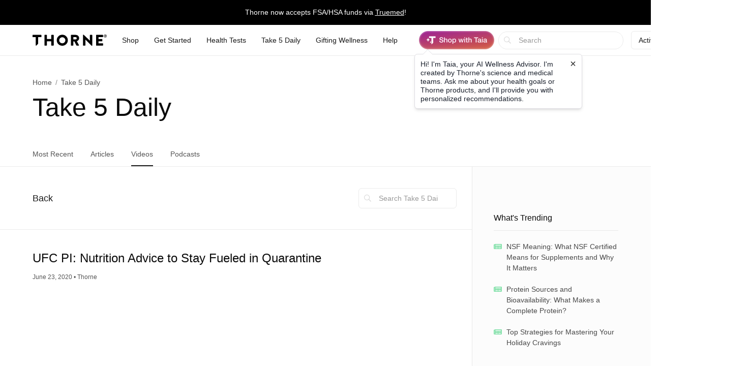

--- FILE ---
content_type: text/html;charset=UTF-8
request_url: https://www.thorne.com/take-5-daily/video/ufc-pi-nutrition-advice-to-stay-fueled-in-quarantine
body_size: 24282
content:
<!DOCTYPE html>
<html lang="en">
<head>
	
	<title>Nutrition Advice to Stay Fueled in Quarantine | Thorne</title>
	<meta charset="utf-8"/>
<meta http-equiv="X-UA-Compatible" content="IE=edge"/>
<meta name="viewport" content="width=device-width, initial-scale=1, minimum-scale=1.0, maximum-scale=2.0"/>
<meta name="_csrf" content="joBPjqKpIS2mLqAMMjXefhBJc9C-hNyrfQixPige3Xyzo3d26OMqvcDIEU6LF5I8BRjqG3MrXrKHsO-GGTyGWx17ux-GmkYV" />
<meta name="_csrf_header" content="X-CSRF-TOKEN" />
<meta name="google-site-verification" content="PtHotEhJvvdruJy6NUVglaBMTcX9rbvclj0UBGkjlSc" />
<meta name="p:domain_verify" content="0592946ca8c6aa678bbd6c3cb945e113" />
<meta http-equiv="Content-type" content="text/html; charset=UTF-8">


<link rel="stylesheet" href="//d1vo8zfysxy97v.cloudfront.net/fonts/stylesheet-f4d410f842a1875c548ecd264f6a52fc.css" />
<link rel="stylesheet" href="//d1vo8zfysxy97v.cloudfront.net/css/styles-5210d5c3e86f08ddb70e858540e5e1bd.css" />

<link rel="stylesheet" href="/taia/chatbot.css" />



    <link rel="canonical" href="https://www.thorne.com/take-5-daily/video/ufc-pi-nutrition-advice-to-stay-fueled-in-quarantine"/>
    
    

    
    
    <link rel="alternate" hreflang="en-BR" href="https://br.thorne.com/take-5-daily/video/ufc-pi-nutrition-advice-to-stay-fueled-in-quarantine"/>

    
    
    <link rel="alternate" hreflang="en-CA" href="https://ca.thorne.com/take-5-daily/video/ufc-pi-nutrition-advice-to-stay-fueled-in-quarantine"/>

    
    
    <link rel="alternate" hreflang="en-DO" href="https://www.thorne.com/take-5-daily/video/ufc-pi-nutrition-advice-to-stay-fueled-in-quarantine?locale=en-DO"/>

    
    
    <link rel="alternate" hreflang="en-IN" href="https://in.thorne.com/take-5-daily/video/ufc-pi-nutrition-advice-to-stay-fueled-in-quarantine"/>

    
    
    <link rel="alternate" hreflang="en-PH" href="https://ph.thorne.com/take-5-daily/video/ufc-pi-nutrition-advice-to-stay-fueled-in-quarantine"/>

    
    
    <link rel="alternate" hreflang="en-SG" href="https://sg.thorne.com/take-5-daily/video/ufc-pi-nutrition-advice-to-stay-fueled-in-quarantine"/>

    
    
    <link rel="alternate" hreflang="en-AE" href="https://www.thorne.com/take-5-daily/video/ufc-pi-nutrition-advice-to-stay-fueled-in-quarantine?locale=en-AE"/>

    
    
    <link rel="alternate" hreflang="en-GB" href="https://uk.thorne.com/take-5-daily/video/ufc-pi-nutrition-advice-to-stay-fueled-in-quarantine"/>

    
    
    <link rel="alternate" hreflang="en-US" href="https://www.thorne.com/take-5-daily/video/ufc-pi-nutrition-advice-to-stay-fueled-in-quarantine"/>

    
    
    <link rel="alternate" hreflang="en-VN" href="https://www.thorne.com/take-5-daily/video/ufc-pi-nutrition-advice-to-stay-fueled-in-quarantine?locale=en-VN"/>

    
    <link rel="alternate" hreflang="x-default" href="https://www.thorne.com/take-5-daily/video/ufc-pi-nutrition-advice-to-stay-fueled-in-quarantine"/>
    


<style>.flex-middle {
  align-items: center;
  display: flex;
  flex-direction: row;
  justify-content: flex-start; }

.flex-middle-center {
  align-items: center;
  display: flex;
  flex-direction: row;
  justify-content: center; }

.flex-middle-right {
  align-items: center;
  display: flex;
  flex-direction: row;
  justify-content: flex-end; }

.flex-column-middle {
  align-items: center;
  display: flex;
  flex-direction: column;
  justify-content: flex-start; }

.flex-column-middle-center {
  align-items: center;
  display: flex;
  flex-direction: column;
  justify-content: center; }

.flex-column-middle-right {
  align-items: center;
  display: flex;
  flex-direction: column;
  justify-content: flex-end; }

.dwyane-new {
  background-color: #5BC2E7 !important;
  color: #FFFFFF !important; }

.flex-middle {
  align-items: center;
  display: flex;
  flex-direction: row;
  justify-content: flex-start; }

.flex-middle-center {
  align-items: center;
  display: flex;
  flex-direction: row;
  justify-content: center; }

.flex-middle-right {
  align-items: center;
  display: flex;
  flex-direction: row;
  justify-content: flex-end; }

.flex-column-middle {
  align-items: center;
  display: flex;
  flex-direction: column;
  justify-content: flex-start; }

.flex-column-middle-center {
  align-items: center;
  display: flex;
  flex-direction: column;
  justify-content: center; }

.flex-column-middle-right {
  align-items: center;
  display: flex;
  flex-direction: column;
  justify-content: flex-end; }

.dwyane-new {
  background-color: #5BC2E7 !important;
  color: #FFFFFF !important; }

null
</style>





<script src="https://polaris.truevaultcdn.com/static/pc/CUWUC5TUP/polaris.js"> </script>


<script>
    (function(h,o,u,n,d) {
        h=h[d]=h[d]||{q:[],onReady:function(c){h.q.push(c)}}
        d=o.createElement(u);d.async=1;d.src=n
        n=o.getElementsByTagName(u)[0];n.parentNode.insertBefore(d,n)
    })(window,document,'script','https://www.datadoghq-browser-agent.com/us1/v5/datadog-rum.js','DD_RUM')
    window.DD_RUM.onReady(function() {
        window.DD_RUM.init({
            clientToken: 'pub36cd661770909c2acf9c4da667199449',
            applicationId: '47157e22-68d4-40d3-b95d-76cc1745cf04',
            site: 'datadoghq.com',
            service: 'thorne-frontend',
            env: "thorne-prod",
            allowedTracingUrls: ["https:\/\/www.thorne.com","https:\/\/ca.thorne.com","https:\/\/uk.thorne.com","https:\/\/in.thorne.com","https:\/\/sg.thorne.com","https:\/\/ph.thorne.com","https:\/\/br.thorne.com","https:\/\/au.thorne.com","https:\/\/prod-canary-site.thorne.com"],
            sessionSampleRate: +"25",
            sessionReplaySampleRate: +"100",
            trackUserInteractions: true,
            trackResources: true,
            trackLongTasks: true,
            defaultPrivacyLevel: 'mask-user-input',
        });
    })
</script>



    <script src="https://cdn-widgetsrepository.yotpo.com/v1/loader/QkMuK8uUtHBlMx9K0qCF1AVAirqbGzh86EorQIbv" async></script>


<script src="https://www.google.com/recaptcha/enterprise.js" async defer></script>

<!-- Dynamic Yield Scripts -->

    <link rel="preconnect" href="//cdn.dynamicyield.com">
    <link rel="preconnect" href="//st.dynamicyield.com">
    <link rel="preconnect" href="//rcom.dynamicyield.com">
    <link rel="dns-prefetch" href="//cdn.dynamicyield.com">
    <link rel="dns-prefetch" href="//st.dynamicyield.com">
    <link rel="dns-prefetch" href="//rcom.dynamicyield.com">

    

    <script type="text/javascript">window.DY = window.DY || {};</script>
    
    <script type="text/javascript">window.DY.recommendationContext = {type: 'OTHER', data: [window.location.pathname]}</script>
    <script type="text/javascript">
        const dynamicYieldABVariations = {"choices":[{"name":"AI Product Assistant A\/B","type":"NO_DECISION","variations":[]},{"name":"PLP Sorting","decisionId":"nbQtMzE5NDE1Njg3NTAyNTkyOTIyOc4AI4VdqDE0OTU1NTQ4AZCRzgHQizelMzYwOTnA2SAxZThlMjI0MzY0MTBhMGM2NWM5YTk3ZWU5MDY1ZDZlMLQtMjA4NjIyMDIzMDU5MzEzMDkwMMDAwA==","type":"SORTING_DECISION","variations":[{"name":"Variation 1","experienceName":"Experience 1","type":"SORT","data":{"slots":[{"sku":"SF903","productData":{},"slotId":"mISkdHlwZaVPVEhFUqhsb2NhdGlvbtlIL3Rha2UtNS1kYWlseS92aWRlby91ZmMtcGktbnV0cml0aW9uLWFkdmljZS10by1zdGF5LWZ1ZWxlZC1pbi1xdWFyYW50aW5lpGRhdGGQo2xuZ6Vlbl9VU84ADotUzgAHk4HDAKVTRjkwMx9t*nbQtMzE5NDE1Njg3NTAyNTkyOTIyOc4AI4VdqDE0OTU1NTQ4AZCRzgHQizelMzYwOTnA2SAxZThlMjI0MzY0MTBhMGM2NWM5YTk3ZWU5MDY1ZDZlMLQtMjA4NjIyMDIzMDU5MzEzMDkwMMDAwA=="},{"sku":"M284","productData":{},"slotId":"mISkdHlwZaVPVEhFUqhsb2NhdGlvbtlIL3Rha2UtNS1kYWlseS92aWRlby91ZmMtcGktbnV0cml0aW9uLWFkdmljZS10by1zdGF5LWZ1ZWxlZC1pbi1xdWFyYW50aW5lpGRhdGGQo2xuZ6Vlbl9VU84ADotUzgAHk4HDAaRNMjg0H8zn*nbQtMzE5NDE1Njg3NTAyNTkyOTIyOc4AI4VdqDE0OTU1NTQ4AZCRzgHQizelMzYwOTnA2SAxZThlMjI0MzY0MTBhMGM2NWM5YTk3ZWU5MDY1ZDZlMLQtMjA4NjIyMDIzMDU5MzEzMDkwMMDAwA=="},{"sku":"SF800","productData":{},"slotId":"mISkdHlwZaVPVEhFUqhsb2NhdGlvbtlIL3Rha2UtNS1kYWlseS92aWRlby91ZmMtcGktbnV0cml0aW9uLWFkdmljZS10by1zdGF5LWZ1ZWxlZC1pbi1xdWFyYW50aW5lpGRhdGGQo2xuZ6Vlbl9VU84ADotUzgAHk4HDAqVTRjgwMB9a*nbQtMzE5NDE1Njg3NTAyNTkyOTIyOc4AI4VdqDE0OTU1NTQ4AZCRzgHQizelMzYwOTnA2SAxZThlMjI0MzY0MTBhMGM2NWM5YTk3ZWU5MDY1ZDZlMLQtMjA4NjIyMDIzMDU5MzEzMDkwMMDAwA=="},{"sku":"SF913","productData":{},"slotId":"mISkdHlwZaVPVEhFUqhsb2NhdGlvbtlIL3Rha2UtNS1kYWlseS92aWRlby91ZmMtcGktbnV0cml0aW9uLWFkdmljZS10by1zdGF5LWZ1ZWxlZC1pbi1xdWFyYW50aW5lpGRhdGGQo2xuZ6Vlbl9VU84ADotUzgAHk4HDA6VTRjkxMx\/M8w==*nbQtMzE5NDE1Njg3NTAyNTkyOTIyOc4AI4VdqDE0OTU1NTQ4AZCRzgHQizelMzYwOTnA2SAxZThlMjI0MzY0MTBhMGM2NWM5YTk3ZWU5MDY1ZDZlMLQtMjA4NjIyMDIzMDU5MzEzMDkwMMDAwA=="},{"sku":"SF904","productData":{},"slotId":"mISkdHlwZaVPVEhFUqhsb2NhdGlvbtlIL3Rha2UtNS1kYWlseS92aWRlby91ZmMtcGktbnV0cml0aW9uLWFkdmljZS10by1zdGF5LWZ1ZWxlZC1pbi1xdWFyYW50aW5lpGRhdGGQo2xuZ6Vlbl9VU84ADotUzgAHk4HDBKVTRjkwNB\/M3Q==*nbQtMzE5NDE1Njg3NTAyNTkyOTIyOc4AI4VdqDE0OTU1NTQ4AZCRzgHQizelMzYwOTnA2SAxZThlMjI0MzY0MTBhMGM2NWM5YTk3ZWU5MDY1ZDZlMLQtMjA4NjIyMDIzMDU5MzEzMDkwMMDAwA=="},{"sku":"VMP","productData":{},"slotId":"mISkdHlwZaVPVEhFUqhsb2NhdGlvbtlIL3Rha2UtNS1kYWlseS92aWRlby91ZmMtcGktbnV0cml0aW9uLWFkdmljZS10by1zdGF5LWZ1ZWxlZC1pbi1xdWFyYW50aW5lpGRhdGGQo2xuZ6Vlbl9VU84ADotUzgAHk4HDBaNWTVAfFA==*nbQtMzE5NDE1Njg3NTAyNTkyOTIyOc4AI4VdqDE0OTU1NTQ4AZCRzgHQizelMzYwOTnA2SAxZThlMjI0MzY0MTBhMGM2NWM5YTk3ZWU5MDY1ZDZlMLQtMjA4NjIyMDIzMDU5MzEzMDkwMMDAwA=="},{"sku":"SF828","productData":{},"slotId":"mISkdHlwZaVPVEhFUqhsb2NhdGlvbtlIL3Rha2UtNS1kYWlseS92aWRlby91ZmMtcGktbnV0cml0aW9uLWFkdmljZS10by1zdGF5LWZ1ZWxlZC1pbi1xdWFyYW50aW5lpGRhdGGQo2xuZ6Vlbl9VU84ADotUzgAHk4HDBqVTRjgyOB\/M6A==*nbQtMzE5NDE1Njg3NTAyNTkyOTIyOc4AI4VdqDE0OTU1NTQ4AZCRzgHQizelMzYwOTnA2SAxZThlMjI0MzY0MTBhMGM2NWM5YTk3ZWU5MDY1ZDZlMLQtMjA4NjIyMDIzMDU5MzEzMDkwMMDAwA=="},{"sku":"SF829","productData":{},"slotId":"mISkdHlwZaVPVEhFUqhsb2NhdGlvbtlIL3Rha2UtNS1kYWlseS92aWRlby91ZmMtcGktbnV0cml0aW9uLWFkdmljZS10by1zdGF5LWZ1ZWxlZC1pbi1xdWFyYW50aW5lpGRhdGGQo2xuZ6Vlbl9VU84ADotUzgAHk4HDB6VTRjgyOR\/M+w==*nbQtMzE5NDE1Njg3NTAyNTkyOTIyOc4AI4VdqDE0OTU1NTQ4AZCRzgHQizelMzYwOTnA2SAxZThlMjI0MzY0MTBhMGM2NWM5YTk3ZWU5MDY1ZDZlMLQtMjA4NjIyMDIzMDU5MzEzMDkwMMDAwA=="},{"sku":"M204","productData":{},"slotId":"mISkdHlwZaVPVEhFUqhsb2NhdGlvbtlIL3Rha2UtNS1kYWlseS92aWRlby91ZmMtcGktbnV0cml0aW9uLWFkdmljZS10by1zdGF5LWZ1ZWxlZC1pbi1xdWFyYW50aW5lpGRhdGGQo2xuZ6Vlbl9VU84ADotUzgAHk4HDCKRNMjA0H3I=*nbQtMzE5NDE1Njg3NTAyNTkyOTIyOc4AI4VdqDE0OTU1NTQ4AZCRzgHQizelMzYwOTnA2SAxZThlMjI0MzY0MTBhMGM2NWM5YTk3ZWU5MDY1ZDZlMLQtMjA4NjIyMDIzMDU5MzEzMDkwMMDAwA=="},{"sku":"KD500","productData":{},"slotId":"mISkdHlwZaVPVEhFUqhsb2NhdGlvbtlIL3Rha2UtNS1kYWlseS92aWRlby91ZmMtcGktbnV0cml0aW9uLWFkdmljZS10by1zdGF5LWZ1ZWxlZC1pbi1xdWFyYW50aW5lpGRhdGGQo2xuZ6Vlbl9VU84ADotUzgAHk4HDCaVLRDUwMB8E*nbQtMzE5NDE1Njg3NTAyNTkyOTIyOc4AI4VdqDE0OTU1NTQ4AZCRzgHQizelMzYwOTnA2SAxZThlMjI0MzY0MTBhMGM2NWM5YTk3ZWU5MDY1ZDZlMLQtMjA4NjIyMDIzMDU5MzEzMDkwMMDAwA=="},{"sku":"D138","productData":{},"slotId":"mISkdHlwZaVPVEhFUqhsb2NhdGlvbtlIL3Rha2UtNS1kYWlseS92aWRlby91ZmMtcGktbnV0cml0aW9uLWFkdmljZS10by1zdGF5LWZ1ZWxlZC1pbi1xdWFyYW50aW5lpGRhdGGQo2xuZ6Vlbl9VU84ADotUzgAHk4HDCqREMTM4HwI=*nbQtMzE5NDE1Njg3NTAyNTkyOTIyOc4AI4VdqDE0OTU1NTQ4AZCRzgHQizelMzYwOTnA2SAxZThlMjI0MzY0MTBhMGM2NWM5YTk3ZWU5MDY1ZDZlMLQtMjA4NjIyMDIzMDU5MzEzMDkwMMDAwA=="},{"sku":"SF750","productData":{},"slotId":"mISkdHlwZaVPVEhFUqhsb2NhdGlvbtlIL3Rha2UtNS1kYWlseS92aWRlby91ZmMtcGktbnV0cml0aW9uLWFkdmljZS10by1zdGF5LWZ1ZWxlZC1pbi1xdWFyYW50aW5lpGRhdGGQo2xuZ6Vlbl9VU84ADotUzgAHk4HDC6VTRjc1MB8o*nbQtMzE5NDE1Njg3NTAyNTkyOTIyOc4AI4VdqDE0OTU1NTQ4AZCRzgHQizelMzYwOTnA2SAxZThlMjI0MzY0MTBhMGM2NWM5YTk3ZWU5MDY1ZDZlMLQtMjA4NjIyMDIzMDU5MzEzMDkwMMDAwA=="},{"sku":"SP616","productData":{},"slotId":"mISkdHlwZaVPVEhFUqhsb2NhdGlvbtlIL3Rha2UtNS1kYWlseS92aWRlby91ZmMtcGktbnV0cml0aW9uLWFkdmljZS10by1zdGF5LWZ1ZWxlZC1pbi1xdWFyYW50aW5lpGRhdGGQo2xuZ6Vlbl9VU84ADotUzgAHk4HDDKVTUDYxNh8+*nbQtMzE5NDE1Njg3NTAyNTkyOTIyOc4AI4VdqDE0OTU1NTQ4AZCRzgHQizelMzYwOTnA2SAxZThlMjI0MzY0MTBhMGM2NWM5YTk3ZWU5MDY1ZDZlMLQtMjA4NjIyMDIzMDU5MzEzMDkwMMDAwA=="},{"sku":"SP110","productData":{},"slotId":"mISkdHlwZaVPVEhFUqhsb2NhdGlvbtlIL3Rha2UtNS1kYWlseS92aWRlby91ZmMtcGktbnV0cml0aW9uLWFkdmljZS10by1zdGF5LWZ1ZWxlZC1pbi1xdWFyYW50aW5lpGRhdGGQo2xuZ6Vlbl9VU84ADotUzgAHk4HDDaVTUDExMB9j*nbQtMzE5NDE1Njg3NTAyNTkyOTIyOc4AI4VdqDE0OTU1NTQ4AZCRzgHQizelMzYwOTnA2SAxZThlMjI0MzY0MTBhMGM2NWM5YTk3ZWU5MDY1ZDZlMLQtMjA4NjIyMDIzMDU5MzEzMDkwMMDAwA=="},{"sku":"M226","productData":{},"slotId":"mISkdHlwZaVPVEhFUqhsb2NhdGlvbtlIL3Rha2UtNS1kYWlseS92aWRlby91ZmMtcGktbnV0cml0aW9uLWFkdmljZS10by1zdGF5LWZ1ZWxlZC1pbi1xdWFyYW50aW5lpGRhdGGQo2xuZ6Vlbl9VU84ADotUzgAHk4HDDqRNMjI2H14=*nbQtMzE5NDE1Njg3NTAyNTkyOTIyOc4AI4VdqDE0OTU1NTQ4AZCRzgHQizelMzYwOTnA2SAxZThlMjI0MzY0MTBhMGM2NWM5YTk3ZWU5MDY1ZDZlMLQtMjA4NjIyMDIzMDU5MzEzMDkwMMDAwA=="},{"sku":"SF911P","productData":{},"slotId":"mISkdHlwZaVPVEhFUqhsb2NhdGlvbtlIL3Rha2UtNS1kYWlseS92aWRlby91ZmMtcGktbnV0cml0aW9uLWFkdmljZS10by1zdGF5LWZ1ZWxlZC1pbi1xdWFyYW50aW5lpGRhdGGQo2xuZ6Vlbl9VU84ADotUzgAHk4HDD6ZTRjkxMVAfzOM=*nbQtMzE5NDE1Njg3NTAyNTkyOTIyOc4AI4VdqDE0OTU1NTQ4AZCRzgHQizelMzYwOTnA2SAxZThlMjI0MzY0MTBhMGM2NWM5YTk3ZWU5MDY1ZDZlMLQtMjA4NjIyMDIzMDU5MzEzMDkwMMDAwA=="},{"sku":"VM2NC","productData":{},"slotId":"mISkdHlwZaVPVEhFUqhsb2NhdGlvbtlIL3Rha2UtNS1kYWlseS92aWRlby91ZmMtcGktbnV0cml0aW9uLWFkdmljZS10by1zdGF5LWZ1ZWxlZC1pbi1xdWFyYW50aW5lpGRhdGGQo2xuZ6Vlbl9VU84ADotUzgAHk4HDEKVWTTJOQx\/Mng==*nbQtMzE5NDE1Njg3NTAyNTkyOTIyOc4AI4VdqDE0OTU1NTQ4AZCRzgHQizelMzYwOTnA2SAxZThlMjI0MzY0MTBhMGM2NWM5YTk3ZWU5MDY1ZDZlMLQtMjA4NjIyMDIzMDU5MzEzMDkwMMDAwA=="},{"sku":"SP608NC","productData":{},"slotId":"mISkdHlwZaVPVEhFUqhsb2NhdGlvbtlIL3Rha2UtNS1kYWlseS92aWRlby91ZmMtcGktbnV0cml0aW9uLWFkdmljZS10by1zdGF5LWZ1ZWxlZC1pbi1xdWFyYW50aW5lpGRhdGGQo2xuZ6Vlbl9VU84ADotUzgAHk4HDEadTUDYwOE5DH8yf*nbQtMzE5NDE1Njg3NTAyNTkyOTIyOc4AI4VdqDE0OTU1NTQ4AZCRzgHQizelMzYwOTnA2SAxZThlMjI0MzY0MTBhMGM2NWM5YTk3ZWU5MDY1ZDZlMLQtMjA4NjIyMDIzMDU5MzEzMDkwMMDAwA=="},{"sku":"SP686","productData":{},"slotId":"mISkdHlwZaVPVEhFUqhsb2NhdGlvbtlIL3Rha2UtNS1kYWlseS92aWRlby91ZmMtcGktbnV0cml0aW9uLWFkdmljZS10by1zdGF5LWZ1ZWxlZC1pbi1xdWFyYW50aW5lpGRhdGGQo2xuZ6Vlbl9VU84ADotUzgAHk4HDEqVTUDY4Nh\/M0A==*nbQtMzE5NDE1Njg3NTAyNTkyOTIyOc4AI4VdqDE0OTU1NTQ4AZCRzgHQizelMzYwOTnA2SAxZThlMjI0MzY0MTBhMGM2NWM5YTk3ZWU5MDY1ZDZlMLQtMjA4NjIyMDIzMDU5MzEzMDkwMMDAwA=="},{"sku":"B125","productData":{},"slotId":"mISkdHlwZaVPVEhFUqhsb2NhdGlvbtlIL3Rha2UtNS1kYWlseS92aWRlby91ZmMtcGktbnV0cml0aW9uLWFkdmljZS10by1zdGF5LWZ1ZWxlZC1pbi1xdWFyYW50aW5lpGRhdGGQo2xuZ6Vlbl9VU84ADotUzgAHk4HDE6RCMTI1Hzo=*nbQtMzE5NDE1Njg3NTAyNTkyOTIyOc4AI4VdqDE0OTU1NTQ4AZCRzgHQizelMzYwOTnA2SAxZThlMjI0MzY0MTBhMGM2NWM5YTk3ZWU5MDY1ZDZlMLQtMjA4NjIyMDIzMDU5MzEzMDkwMMDAwA=="},{"sku":"C154","productData":{},"slotId":"mISkdHlwZaVPVEhFUqhsb2NhdGlvbtlIL3Rha2UtNS1kYWlseS92aWRlby91ZmMtcGktbnV0cml0aW9uLWFkdmljZS10by1zdGF5LWZ1ZWxlZC1pbi1xdWFyYW50aW5lpGRhdGGQo2xuZ6Vlbl9VU84ADotUzgAHk4HDFKRDMTU0H8zB*nbQtMzE5NDE1Njg3NTAyNTkyOTIyOc4AI4VdqDE0OTU1NTQ4AZCRzgHQizelMzYwOTnA2SAxZThlMjI0MzY0MTBhMGM2NWM5YTk3ZWU5MDY1ZDZlMLQtMjA4NjIyMDIzMDU5MzEzMDkwMMDAwA=="},{"sku":"SF903P","productData":{},"slotId":"mISkdHlwZaVPVEhFUqhsb2NhdGlvbtlIL3Rha2UtNS1kYWlseS92aWRlby91ZmMtcGktbnV0cml0aW9uLWFkdmljZS10by1zdGF5LWZ1ZWxlZC1pbi1xdWFyYW50aW5lpGRhdGGQo2xuZ6Vlbl9VU84ADotUzgAHk4HDFaZTRjkwM1AfzOQ=*nbQtMzE5NDE1Njg3NTAyNTkyOTIyOc4AI4VdqDE0OTU1NTQ4AZCRzgHQizelMzYwOTnA2SAxZThlMjI0MzY0MTBhMGM2NWM5YTk3ZWU5MDY1ZDZlMLQtMjA4NjIyMDIzMDU5MzEzMDkwMMDAwA=="},{"sku":"VM8NC","productData":{},"slotId":"mISkdHlwZaVPVEhFUqhsb2NhdGlvbtlIL3Rha2UtNS1kYWlseS92aWRlby91ZmMtcGktbnV0cml0aW9uLWFkdmljZS10by1zdGF5LWZ1ZWxlZC1pbi1xdWFyYW50aW5lpGRhdGGQo2xuZ6Vlbl9VU84ADotUzgAHk4HDFqVWTThOQx\/M+A==*nbQtMzE5NDE1Njg3NTAyNTkyOTIyOc4AI4VdqDE0OTU1NTQ4AZCRzgHQizelMzYwOTnA2SAxZThlMjI0MzY0MTBhMGM2NWM5YTk3ZWU5MDY1ZDZlMLQtMjA4NjIyMDIzMDU5MzEzMDkwMMDAwA=="},{"sku":"VM6M","productData":{},"slotId":"mISkdHlwZaVPVEhFUqhsb2NhdGlvbtlIL3Rha2UtNS1kYWlseS92aWRlby91ZmMtcGktbnV0cml0aW9uLWFkdmljZS10by1zdGF5LWZ1ZWxlZC1pbi1xdWFyYW50aW5lpGRhdGGQo2xuZ6Vlbl9VU84ADotUzgAHk4HDF6RWTTZNH8y4*nbQtMzE5NDE1Njg3NTAyNTkyOTIyOc4AI4VdqDE0OTU1NTQ4AZCRzgHQizelMzYwOTnA2SAxZThlMjI0MzY0MTBhMGM2NWM5YTk3ZWU5MDY1ZDZlMLQtMjA4NjIyMDIzMDU5MzEzMDkwMMDAwA=="},{"sku":"B104","productData":{},"slotId":"mISkdHlwZaVPVEhFUqhsb2NhdGlvbtlIL3Rha2UtNS1kYWlseS92aWRlby91ZmMtcGktbnV0cml0aW9uLWFkdmljZS10by1zdGF5LWZ1ZWxlZC1pbi1xdWFyYW50aW5lpGRhdGGQo2xuZ6Vlbl9VU84ADotUzgAHk4HDGKRCMTA0Hww=*nbQtMzE5NDE1Njg3NTAyNTkyOTIyOc4AI4VdqDE0OTU1NTQ4AZCRzgHQizelMzYwOTnA2SAxZThlMjI0MzY0MTBhMGM2NWM5YTk3ZWU5MDY1ZDZlMLQtMjA4NjIyMDIzMDU5MzEzMDkwMMDAwA=="},{"sku":"SP684","productData":{},"slotId":"mISkdHlwZaVPVEhFUqhsb2NhdGlvbtlIL3Rha2UtNS1kYWlseS92aWRlby91ZmMtcGktbnV0cml0aW9uLWFkdmljZS10by1zdGF5LWZ1ZWxlZC1pbi1xdWFyYW50aW5lpGRhdGGQo2xuZ6Vlbl9VU84ADotUzgAHk4HDGaVTUDY4NB\/MtA==*nbQtMzE5NDE1Njg3NTAyNTkyOTIyOc4AI4VdqDE0OTU1NTQ4AZCRzgHQizelMzYwOTnA2SAxZThlMjI0MzY0MTBhMGM2NWM5YTk3ZWU5MDY1ZDZlMLQtMjA4NjIyMDIzMDU5MzEzMDkwMMDAwA=="},{"sku":"SA560","productData":{},"slotId":"mISkdHlwZaVPVEhFUqhsb2NhdGlvbtlIL3Rha2UtNS1kYWlseS92aWRlby91ZmMtcGktbnV0cml0aW9uLWFkdmljZS10by1zdGF5LWZ1ZWxlZC1pbi1xdWFyYW50aW5lpGRhdGGQo2xuZ6Vlbl9VU84ADotUzgAHk4HDGqVTQTU2MB8h*nbQtMzE5NDE1Njg3NTAyNTkyOTIyOc4AI4VdqDE0OTU1NTQ4AZCRzgHQizelMzYwOTnA2SAxZThlMjI0MzY0MTBhMGM2NWM5YTk3ZWU5MDY1ZDZlMLQtMjA4NjIyMDIzMDU5MzEzMDkwMMDAwA=="},{"sku":"SP111","productData":{},"slotId":"mISkdHlwZaVPVEhFUqhsb2NhdGlvbtlIL3Rha2UtNS1kYWlseS92aWRlby91ZmMtcGktbnV0cml0aW9uLWFkdmljZS10by1zdGF5LWZ1ZWxlZC1pbi1xdWFyYW50aW5lpGRhdGGQo2xuZ6Vlbl9VU84ADotUzgAHk4HDG6VTUDExMR9k*nbQtMzE5NDE1Njg3NTAyNTkyOTIyOc4AI4VdqDE0OTU1NTQ4AZCRzgHQizelMzYwOTnA2SAxZThlMjI0MzY0MTBhMGM2NWM5YTk3ZWU5MDY1ZDZlMLQtMjA4NjIyMDIzMDU5MzEzMDkwMMDAwA=="},{"sku":"SP624","productData":{},"slotId":"mISkdHlwZaVPVEhFUqhsb2NhdGlvbtlIL3Rha2UtNS1kYWlseS92aWRlby91ZmMtcGktbnV0cml0aW9uLWFkdmljZS10by1zdGF5LWZ1ZWxlZC1pbi1xdWFyYW50aW5lpGRhdGGQo2xuZ6Vlbl9VU84ADotUzgAHk4HDHKVTUDYyNB8F*nbQtMzE5NDE1Njg3NTAyNTkyOTIyOc4AI4VdqDE0OTU1NTQ4AZCRzgHQizelMzYwOTnA2SAxZThlMjI0MzY0MTBhMGM2NWM5YTk3ZWU5MDY1ZDZlMLQtMjA4NjIyMDIzMDU5MzEzMDkwMMDAwA=="},{"sku":"SP685","productData":{},"slotId":"mISkdHlwZaVPVEhFUqhsb2NhdGlvbtlIL3Rha2UtNS1kYWlseS92aWRlby91ZmMtcGktbnV0cml0aW9uLWFkdmljZS10by1zdGF5LWZ1ZWxlZC1pbi1xdWFyYW50aW5lpGRhdGGQo2xuZ6Vlbl9VU84ADotUzgAHk4HDHaVTUDY4NR\/Mxg==*nbQtMzE5NDE1Njg3NTAyNTkyOTIyOc4AI4VdqDE0OTU1NTQ4AZCRzgHQizelMzYwOTnA2SAxZThlMjI0MzY0MTBhMGM2NWM5YTk3ZWU5MDY1ZDZlMLQtMjA4NjIyMDIzMDU5MzEzMDkwMMDAwA=="},{"sku":"D128","productData":{},"slotId":"mISkdHlwZaVPVEhFUqhsb2NhdGlvbtlIL3Rha2UtNS1kYWlseS92aWRlby91ZmMtcGktbnV0cml0aW9uLWFkdmljZS10by1zdGF5LWZ1ZWxlZC1pbi1xdWFyYW50aW5lpGRhdGGQo2xuZ6Vlbl9VU84ADotUzgAHk4HDHqREMTI4HwE=*nbQtMzE5NDE1Njg3NTAyNTkyOTIyOc4AI4VdqDE0OTU1NTQ4AZCRzgHQizelMzYwOTnA2SAxZThlMjI0MzY0MTBhMGM2NWM5YTk3ZWU5MDY1ZDZlMLQtMjA4NjIyMDIzMDU5MzEzMDkwMMDAwA=="},{"sku":"M272","productData":{},"slotId":"mISkdHlwZaVPVEhFUqhsb2NhdGlvbtlIL3Rha2UtNS1kYWlseS92aWRlby91ZmMtcGktbnV0cml0aW9uLWFkdmljZS10by1zdGF5LWZ1ZWxlZC1pbi1xdWFyYW50aW5lpGRhdGGQo2xuZ6Vlbl9VU84ADotUzgAHk4HDH6RNMjcyHwM=*nbQtMzE5NDE1Njg3NTAyNTkyOTIyOc4AI4VdqDE0OTU1NTQ4AZCRzgHQizelMzYwOTnA2SAxZThlMjI0MzY0MTBhMGM2NWM5YTk3ZWU5MDY1ZDZlMLQtMjA4NjIyMDIzMDU5MzEzMDkwMMDAwA=="},{"sku":"VM6W","productData":{},"slotId":"mISkdHlwZaVPVEhFUqhsb2NhdGlvbtlIL3Rha2UtNS1kYWlseS92aWRlby91ZmMtcGktbnV0cml0aW9uLWFkdmljZS10by1zdGF5LWZ1ZWxlZC1pbi1xdWFyYW50aW5lpGRhdGGQo2xuZ6Vlbl9VU84ADotUzgAHk4HDIKRWTTZXH8y5*nbQtMzE5NDE1Njg3NTAyNTkyOTIyOc4AI4VdqDE0OTU1NTQ4AZCRzgHQizelMzYwOTnA2SAxZThlMjI0MzY0MTBhMGM2NWM5YTk3ZWU5MDY1ZDZlMLQtMjA4NjIyMDIzMDU5MzEzMDkwMMDAwA=="},{"sku":"SB302","productData":{},"slotId":"mISkdHlwZaVPVEhFUqhsb2NhdGlvbtlIL3Rha2UtNS1kYWlseS92aWRlby91ZmMtcGktbnV0cml0aW9uLWFkdmljZS10by1zdGF5LWZ1ZWxlZC1pbi1xdWFyYW50aW5lpGRhdGGQo2xuZ6Vlbl9VU84ADotUzgAHk4HDIaVTQjMwMh9s*nbQtMzE5NDE1Njg3NTAyNTkyOTIyOc4AI4VdqDE0OTU1NTQ4AZCRzgHQizelMzYwOTnA2SAxZThlMjI0MzY0MTBhMGM2NWM5YTk3ZWU5MDY1ZDZlMLQtMjA4NjIyMDIzMDU5MzEzMDkwMMDAwA=="},{"sku":"SF814","productData":{},"slotId":"mISkdHlwZaVPVEhFUqhsb2NhdGlvbtlIL3Rha2UtNS1kYWlseS92aWRlby91ZmMtcGktbnV0cml0aW9uLWFkdmljZS10by1zdGF5LWZ1ZWxlZC1pbi1xdWFyYW50aW5lpGRhdGGQo2xuZ6Vlbl9VU84ADotUzgAHk4HDIqVTRjgxNB9p*nbQtMzE5NDE1Njg3NTAyNTkyOTIyOc4AI4VdqDE0OTU1NTQ4AZCRzgHQizelMzYwOTnA2SAxZThlMjI0MzY0MTBhMGM2NWM5YTk3ZWU5MDY1ZDZlMLQtMjA4NjIyMDIzMDU5MzEzMDkwMMDAwA=="},{"sku":"SF811","productData":{},"slotId":"mISkdHlwZaVPVEhFUqhsb2NhdGlvbtlIL3Rha2UtNS1kYWlseS92aWRlby91ZmMtcGktbnV0cml0aW9uLWFkdmljZS10by1zdGF5LWZ1ZWxlZC1pbi1xdWFyYW50aW5lpGRhdGGQo2xuZ6Vlbl9VU84ADotUzgAHk4HDI6VTRjgxMR8I*nbQtMzE5NDE1Njg3NTAyNTkyOTIyOc4AI4VdqDE0OTU1NTQ4AZCRzgHQizelMzYwOTnA2SAxZThlMjI0MzY0MTBhMGM2NWM5YTk3ZWU5MDY1ZDZlMLQtMjA4NjIyMDIzMDU5MzEzMDkwMMDAwA=="},{"sku":"SP635","productData":{},"slotId":"mISkdHlwZaVPVEhFUqhsb2NhdGlvbtlIL3Rha2UtNS1kYWlseS92aWRlby91ZmMtcGktbnV0cml0aW9uLWFkdmljZS10by1zdGF5LWZ1ZWxlZC1pbi1xdWFyYW50aW5lpGRhdGGQo2xuZ6Vlbl9VU84ADotUzgAHk4HDJKVTUDYzNR9b*nbQtMzE5NDE1Njg3NTAyNTkyOTIyOc4AI4VdqDE0OTU1NTQ4AZCRzgHQizelMzYwOTnA2SAxZThlMjI0MzY0MTBhMGM2NWM5YTk3ZWU5MDY1ZDZlMLQtMjA4NjIyMDIzMDU5MzEzMDkwMMDAwA=="},{"sku":"SP608","productData":{},"slotId":"mISkdHlwZaVPVEhFUqhsb2NhdGlvbtlIL3Rha2UtNS1kYWlseS92aWRlby91ZmMtcGktbnV0cml0aW9uLWFkdmljZS10by1zdGF5LWZ1ZWxlZC1pbi1xdWFyYW50aW5lpGRhdGGQo2xuZ6Vlbl9VU84ADotUzgAHk4HDJaVTUDYwOB8A*nbQtMzE5NDE1Njg3NTAyNTkyOTIyOc4AI4VdqDE0OTU1NTQ4AZCRzgHQizelMzYwOTnA2SAxZThlMjI0MzY0MTBhMGM2NWM5YTk3ZWU5MDY1ZDZlMLQtMjA4NjIyMDIzMDU5MzEzMDkwMMDAwA=="},{"sku":"SF912","productData":{},"slotId":"mISkdHlwZaVPVEhFUqhsb2NhdGlvbtlIL3Rha2UtNS1kYWlseS92aWRlby91ZmMtcGktbnV0cml0aW9uLWFkdmljZS10by1zdGF5LWZ1ZWxlZC1pbi1xdWFyYW50aW5lpGRhdGGQo2xuZ6Vlbl9VU84ADotUzgAHk4HDJqVTRjkxMh\/M8g==*nbQtMzE5NDE1Njg3NTAyNTkyOTIyOc4AI4VdqDE0OTU1NTQ4AZCRzgHQizelMzYwOTnA2SAxZThlMjI0MzY0MTBhMGM2NWM5YTk3ZWU5MDY1ZDZlMLQtMjA4NjIyMDIzMDU5MzEzMDkwMMDAwA=="},{"sku":"D148","productData":{},"slotId":"mISkdHlwZaVPVEhFUqhsb2NhdGlvbtlIL3Rha2UtNS1kYWlseS92aWRlby91ZmMtcGktbnV0cml0aW9uLWFkdmljZS10by1zdGF5LWZ1ZWxlZC1pbi1xdWFyYW50aW5lpGRhdGGQo2xuZ6Vlbl9VU84ADotUzgAHk4HDJ6REMTQ4H1Y=*nbQtMzE5NDE1Njg3NTAyNTkyOTIyOc4AI4VdqDE0OTU1NTQ4AZCRzgHQizelMzYwOTnA2SAxZThlMjI0MzY0MTBhMGM2NWM5YTk3ZWU5MDY1ZDZlMLQtMjA4NjIyMDIzMDU5MzEzMDkwMMDAwA=="},{"sku":"SF789","productData":{},"slotId":"mISkdHlwZaVPVEhFUqhsb2NhdGlvbtlIL3Rha2UtNS1kYWlseS92aWRlby91ZmMtcGktbnV0cml0aW9uLWFkdmljZS10by1zdGF5LWZ1ZWxlZC1pbi1xdWFyYW50aW5lpGRhdGGQo2xuZ6Vlbl9VU84ADotUzgAHk4HDKKVTRjc4OR88*nbQtMzE5NDE1Njg3NTAyNTkyOTIyOc4AI4VdqDE0OTU1NTQ4AZCRzgHQizelMzYwOTnA2SAxZThlMjI0MzY0MTBhMGM2NWM5YTk3ZWU5MDY1ZDZlMLQtMjA4NjIyMDIzMDU5MzEzMDkwMMDAwA=="},{"sku":"B112","productData":{},"slotId":"mISkdHlwZaVPVEhFUqhsb2NhdGlvbtlIL3Rha2UtNS1kYWlseS92aWRlby91ZmMtcGktbnV0cml0aW9uLWFkdmljZS10by1zdGF5LWZ1ZWxlZC1pbi1xdWFyYW50aW5lpGRhdGGQo2xuZ6Vlbl9VU84ADotUzgAHk4HDKaRCMTEyHxY=*nbQtMzE5NDE1Njg3NTAyNTkyOTIyOc4AI4VdqDE0OTU1NTQ4AZCRzgHQizelMzYwOTnA2SAxZThlMjI0MzY0MTBhMGM2NWM5YTk3ZWU5MDY1ZDZlMLQtMjA4NjIyMDIzMDU5MzEzMDkwMMDAwA=="},{"sku":"VM2","productData":{},"slotId":"mISkdHlwZaVPVEhFUqhsb2NhdGlvbtlIL3Rha2UtNS1kYWlseS92aWRlby91ZmMtcGktbnV0cml0aW9uLWFkdmljZS10by1zdGF5LWZ1ZWxlZC1pbi1xdWFyYW50aW5lpGRhdGGQo2xuZ6Vlbl9VU84ADotUzgAHk4HDKqNWTTIfYA==*nbQtMzE5NDE1Njg3NTAyNTkyOTIyOc4AI4VdqDE0OTU1NTQ4AZCRzgHQizelMzYwOTnA2SAxZThlMjI0MzY0MTBhMGM2NWM5YTk3ZWU5MDY1ZDZlMLQtMjA4NjIyMDIzMDU5MzEzMDkwMMDAwA=="},{"sku":"D139","productData":{},"slotId":"mISkdHlwZaVPVEhFUqhsb2NhdGlvbtlIL3Rha2UtNS1kYWlseS92aWRlby91ZmMtcGktbnV0cml0aW9uLWFkdmljZS10by1zdGF5LWZ1ZWxlZC1pbi1xdWFyYW50aW5lpGRhdGGQo2xuZ6Vlbl9VU84ADotUzgAHk4HDK6REMTM5H8z1*nbQtMzE5NDE1Njg3NTAyNTkyOTIyOc4AI4VdqDE0OTU1NTQ4AZCRzgHQizelMzYwOTnA2SAxZThlMjI0MzY0MTBhMGM2NWM5YTk3ZWU5MDY1ZDZlMLQtMjA4NjIyMDIzMDU5MzEzMDkwMMDAwA=="},{"sku":"SF824","productData":{},"slotId":"mISkdHlwZaVPVEhFUqhsb2NhdGlvbtlIL3Rha2UtNS1kYWlseS92aWRlby91ZmMtcGktbnV0cml0aW9uLWFkdmljZS10by1zdGF5LWZ1ZWxlZC1pbi1xdWFyYW50aW5lpGRhdGGQo2xuZ6Vlbl9VU84ADotUzgAHk4HDLKVTRjgyNB\/M2g==*nbQtMzE5NDE1Njg3NTAyNTkyOTIyOc4AI4VdqDE0OTU1NTQ4AZCRzgHQizelMzYwOTnA2SAxZThlMjI0MzY0MTBhMGM2NWM5YTk3ZWU5MDY1ZDZlMLQtMjA4NjIyMDIzMDU5MzEzMDkwMMDAwA=="},{"sku":"SP606P","productData":{},"slotId":"mISkdHlwZaVPVEhFUqhsb2NhdGlvbtlIL3Rha2UtNS1kYWlseS92aWRlby91ZmMtcGktbnV0cml0aW9uLWFkdmljZS10by1zdGF5LWZ1ZWxlZC1pbi1xdWFyYW50aW5lpGRhdGGQo2xuZ6Vlbl9VU84ADotUzgAHk4HDLaZTUDYwNlAfzMw=*nbQtMzE5NDE1Njg3NTAyNTkyOTIyOc4AI4VdqDE0OTU1NTQ4AZCRzgHQizelMzYwOTnA2SAxZThlMjI0MzY0MTBhMGM2NWM5YTk3ZWU5MDY1ZDZlMLQtMjA4NjIyMDIzMDU5MzEzMDkwMMDAwA=="},{"sku":"B107","productData":{},"slotId":"mISkdHlwZaVPVEhFUqhsb2NhdGlvbtlIL3Rha2UtNS1kYWlseS92aWRlby91ZmMtcGktbnV0cml0aW9uLWFkdmljZS10by1zdGF5LWZ1ZWxlZC1pbi1xdWFyYW50aW5lpGRhdGGQo2xuZ6Vlbl9VU84ADotUzgAHk4HDLqRCMTA3H10=*nbQtMzE5NDE1Njg3NTAyNTkyOTIyOc4AI4VdqDE0OTU1NTQ4AZCRzgHQizelMzYwOTnA2SAxZThlMjI0MzY0MTBhMGM2NWM5YTk3ZWU5MDY1ZDZlMLQtMjA4NjIyMDIzMDU5MzEzMDkwMMDAwA=="},{"sku":"M291NC","productData":{},"slotId":"mISkdHlwZaVPVEhFUqhsb2NhdGlvbtlIL3Rha2UtNS1kYWlseS92aWRlby91ZmMtcGktbnV0cml0aW9uLWFkdmljZS10by1zdGF5LWZ1ZWxlZC1pbi1xdWFyYW50aW5lpGRhdGGQo2xuZ6Vlbl9VU84ADotUzgAHk4HDL6ZNMjkxTkMfzL4=*nbQtMzE5NDE1Njg3NTAyNTkyOTIyOc4AI4VdqDE0OTU1NTQ4AZCRzgHQizelMzYwOTnA2SAxZThlMjI0MzY0MTBhMGM2NWM5YTk3ZWU5MDY1ZDZlMLQtMjA4NjIyMDIzMDU5MzEzMDkwMMDAwA=="},{"sku":"VM114NC","productData":{},"slotId":"mISkdHlwZaVPVEhFUqhsb2NhdGlvbtlIL3Rha2UtNS1kYWlseS92aWRlby91ZmMtcGktbnV0cml0aW9uLWFkdmljZS10by1zdGF5LWZ1ZWxlZC1pbi1xdWFyYW50aW5lpGRhdGGQo2xuZ6Vlbl9VU84ADotUzgAHk4HDMKdWTTExNE5DH8y1*nbQtMzE5NDE1Njg3NTAyNTkyOTIyOc4AI4VdqDE0OTU1NTQ4AZCRzgHQizelMzYwOTnA2SAxZThlMjI0MzY0MTBhMGM2NWM5YTk3ZWU5MDY1ZDZlMLQtMjA4NjIyMDIzMDU5MzEzMDkwMMDAwA=="},{"sku":"B129","productData":{},"slotId":"mISkdHlwZaVPVEhFUqhsb2NhdGlvbtlIL3Rha2UtNS1kYWlseS92aWRlby91ZmMtcGktbnV0cml0aW9uLWFkdmljZS10by1zdGF5LWZ1ZWxlZC1pbi1xdWFyYW50aW5lpGRhdGGQo2xuZ6Vlbl9VU84ADotUzgAHk4HDMaRCMTI5Hw4=*nbQtMzE5NDE1Njg3NTAyNTkyOTIyOc4AI4VdqDE0OTU1NTQ4AZCRzgHQizelMzYwOTnA2SAxZThlMjI0MzY0MTBhMGM2NWM5YTk3ZWU5MDY1ZDZlMLQtMjA4NjIyMDIzMDU5MzEzMDkwMMDAwA=="},{"sku":"SF817","productData":{},"slotId":"mISkdHlwZaVPVEhFUqhsb2NhdGlvbtlIL3Rha2UtNS1kYWlseS92aWRlby91ZmMtcGktbnV0cml0aW9uLWFkdmljZS10by1zdGF5LWZ1ZWxlZC1pbi1xdWFyYW50aW5lpGRhdGGQo2xuZ6Vlbl9VU84ADotUzgAHk4HDMqVTRjgxNx\/M1A==*nbQtMzE5NDE1Njg3NTAyNTkyOTIyOc4AI4VdqDE0OTU1NTQ4AZCRzgHQizelMzYwOTnA2SAxZThlMjI0MzY0MTBhMGM2NWM5YTk3ZWU5MDY1ZDZlMLQtMjA4NjIyMDIzMDU5MzEzMDkwMMDAwA=="},{"sku":"SP641","productData":{},"slotId":"mISkdHlwZaVPVEhFUqhsb2NhdGlvbtlIL3Rha2UtNS1kYWlseS92aWRlby91ZmMtcGktbnV0cml0aW9uLWFkdmljZS10by1zdGF5LWZ1ZWxlZC1pbi1xdWFyYW50aW5lpGRhdGGQo2xuZ6Vlbl9VU84ADotUzgAHk4HDM6VTUDY0MR8H*nbQtMzE5NDE1Njg3NTAyNTkyOTIyOc4AI4VdqDE0OTU1NTQ4AZCRzgHQizelMzYwOTnA2SAxZThlMjI0MzY0MTBhMGM2NWM5YTk3ZWU5MDY1ZDZlMLQtMjA4NjIyMDIzMDU5MzEzMDkwMMDAwA=="},{"sku":"SF760","productData":{},"slotId":"mISkdHlwZaVPVEhFUqhsb2NhdGlvbtlIL3Rha2UtNS1kYWlseS92aWRlby91ZmMtcGktbnV0cml0aW9uLWFkdmljZS10by1zdGF5LWZ1ZWxlZC1pbi1xdWFyYW50aW5lpGRhdGGQo2xuZ6Vlbl9VU84ADotUzgAHk4HDNKVTRjc2MB8X*nbQtMzE5NDE1Njg3NTAyNTkyOTIyOc4AI4VdqDE0OTU1NTQ4AZCRzgHQizelMzYwOTnA2SAxZThlMjI0MzY0MTBhMGM2NWM5YTk3ZWU5MDY1ZDZlMLQtMjA4NjIyMDIzMDU5MzEzMDkwMMDAwA=="},{"sku":"K171","productData":{},"slotId":"mISkdHlwZaVPVEhFUqhsb2NhdGlvbtlIL3Rha2UtNS1kYWlseS92aWRlby91ZmMtcGktbnV0cml0aW9uLWFkdmljZS10by1zdGF5LWZ1ZWxlZC1pbi1xdWFyYW50aW5lpGRhdGGQo2xuZ6Vlbl9VU84ADotUzgAHk4HDNaRLMTcxH3M=*nbQtMzE5NDE1Njg3NTAyNTkyOTIyOc4AI4VdqDE0OTU1NTQ4AZCRzgHQizelMzYwOTnA2SAxZThlMjI0MzY0MTBhMGM2NWM5YTk3ZWU5MDY1ZDZlMLQtMjA4NjIyMDIzMDU5MzEzMDkwMMDAwA=="},{"sku":"SA508","productData":{},"slotId":"mISkdHlwZaVPVEhFUqhsb2NhdGlvbtlIL3Rha2UtNS1kYWlseS92aWRlby91ZmMtcGktbnV0cml0aW9uLWFkdmljZS10by1zdGF5LWZ1ZWxlZC1pbi1xdWFyYW50aW5lpGRhdGGQo2xuZ6Vlbl9VU84ADotUzgAHk4HDNqVTQTUwOB9R*nbQtMzE5NDE1Njg3NTAyNTkyOTIyOc4AI4VdqDE0OTU1NTQ4AZCRzgHQizelMzYwOTnA2SAxZThlMjI0MzY0MTBhMGM2NWM5YTk3ZWU5MDY1ZDZlMLQtMjA4NjIyMDIzMDU5MzEzMDkwMMDAwA=="},{"sku":"SF751","productData":{},"slotId":"mISkdHlwZaVPVEhFUqhsb2NhdGlvbtlIL3Rha2UtNS1kYWlseS92aWRlby91ZmMtcGktbnV0cml0aW9uLWFkdmljZS10by1zdGF5LWZ1ZWxlZC1pbi1xdWFyYW50aW5lpGRhdGGQo2xuZ6Vlbl9VU84ADotUzgAHk4HDN6VTRjc1MR8d*nbQtMzE5NDE1Njg3NTAyNTkyOTIyOc4AI4VdqDE0OTU1NTQ4AZCRzgHQizelMzYwOTnA2SAxZThlMjI0MzY0MTBhMGM2NWM5YTk3ZWU5MDY1ZDZlMLQtMjA4NjIyMDIzMDU5MzEzMDkwMMDAwA=="},{"sku":"SA540","productData":{},"slotId":"mISkdHlwZaVPVEhFUqhsb2NhdGlvbtlIL3Rha2UtNS1kYWlseS92aWRlby91ZmMtcGktbnV0cml0aW9uLWFkdmljZS10by1zdGF5LWZ1ZWxlZC1pbi1xdWFyYW50aW5lpGRhdGGQo2xuZ6Vlbl9VU84ADotUzgAHk4HDOKVTQTU0MB8s*nbQtMzE5NDE1Njg3NTAyNTkyOTIyOc4AI4VdqDE0OTU1NTQ4AZCRzgHQizelMzYwOTnA2SAxZThlMjI0MzY0MTBhMGM2NWM5YTk3ZWU5MDY1ZDZlMLQtMjA4NjIyMDIzMDU5MzEzMDkwMMDAwA=="},{"sku":"M210","productData":{},"slotId":"mISkdHlwZaVPVEhFUqhsb2NhdGlvbtlIL3Rha2UtNS1kYWlseS92aWRlby91ZmMtcGktbnV0cml0aW9uLWFkdmljZS10by1zdGF5LWZ1ZWxlZC1pbi1xdWFyYW50aW5lpGRhdGGQo2xuZ6Vlbl9VU84ADotUzgAHk4HDOaRNMjEwH1k=*nbQtMzE5NDE1Njg3NTAyNTkyOTIyOc4AI4VdqDE0OTU1NTQ4AZCRzgHQizelMzYwOTnA2SAxZThlMjI0MzY0MTBhMGM2NWM5YTk3ZWU5MDY1ZDZlMLQtMjA4NjIyMDIzMDU5MzEzMDkwMMDAwA=="},{"sku":"SP622NC","productData":{},"slotId":"mISkdHlwZaVPVEhFUqhsb2NhdGlvbtlIL3Rha2UtNS1kYWlseS92aWRlby91ZmMtcGktbnV0cml0aW9uLWFkdmljZS10by1zdGF5LWZ1ZWxlZC1pbi1xdWFyYW50aW5lpGRhdGGQo2xuZ6Vlbl9VU84ADotUzgAHk4HDOqdTUDYyMk5DH8z2*nbQtMzE5NDE1Njg3NTAyNTkyOTIyOc4AI4VdqDE0OTU1NTQ4AZCRzgHQizelMzYwOTnA2SAxZThlMjI0MzY0MTBhMGM2NWM5YTk3ZWU5MDY1ZDZlMLQtMjA4NjIyMDIzMDU5MzEzMDkwMMDAwA=="},{"sku":"M290","productData":{},"slotId":"mISkdHlwZaVPVEhFUqhsb2NhdGlvbtlIL3Rha2UtNS1kYWlseS92aWRlby91ZmMtcGktbnV0cml0aW9uLWFkdmljZS10by1zdGF5LWZ1ZWxlZC1pbi1xdWFyYW50aW5lpGRhdGGQo2xuZ6Vlbl9VU84ADotUzgAHk4HDO6RNMjkwH8y9*nbQtMzE5NDE1Njg3NTAyNTkyOTIyOc4AI4VdqDE0OTU1NTQ4AZCRzgHQizelMzYwOTnA2SAxZThlMjI0MzY0MTBhMGM2NWM5YTk3ZWU5MDY1ZDZlMLQtMjA4NjIyMDIzMDU5MzEzMDkwMMDAwA=="},{"sku":"SF905","productData":{},"slotId":"mISkdHlwZaVPVEhFUqhsb2NhdGlvbtlIL3Rha2UtNS1kYWlseS92aWRlby91ZmMtcGktbnV0cml0aW9uLWFkdmljZS10by1zdGF5LWZ1ZWxlZC1pbi1xdWFyYW50aW5lpGRhdGGQo2xuZ6Vlbl9VU84ADotUzgAHk4HDPKVTRjkwNR\/M8A==*nbQtMzE5NDE1Njg3NTAyNTkyOTIyOc4AI4VdqDE0OTU1NTQ4AZCRzgHQizelMzYwOTnA2SAxZThlMjI0MzY0MTBhMGM2NWM5YTk3ZWU5MDY1ZDZlMLQtMjA4NjIyMDIzMDU5MzEzMDkwMMDAwA=="},{"sku":"SF827","productData":{},"slotId":"mISkdHlwZaVPVEhFUqhsb2NhdGlvbtlIL3Rha2UtNS1kYWlseS92aWRlby91ZmMtcGktbnV0cml0aW9uLWFkdmljZS10by1zdGF5LWZ1ZWxlZC1pbi1xdWFyYW50aW5lpGRhdGGQo2xuZ6Vlbl9VU84ADotUzgAHk4HDPaVTRjgyNx\/M5g==*nbQtMzE5NDE1Njg3NTAyNTkyOTIyOc4AI4VdqDE0OTU1NTQ4AZCRzgHQizelMzYwOTnA2SAxZThlMjI0MzY0MTBhMGM2NWM5YTk3ZWU5MDY1ZDZlMLQtMjA4NjIyMDIzMDU5MzEzMDkwMMDAwA=="},{"sku":"B106","productData":{},"slotId":"mISkdHlwZaVPVEhFUqhsb2NhdGlvbtlIL3Rha2UtNS1kYWlseS92aWRlby91ZmMtcGktbnV0cml0aW9uLWFkdmljZS10by1zdGF5LWZ1ZWxlZC1pbi1xdWFyYW50aW5lpGRhdGGQo2xuZ6Vlbl9VU84ADotUzgAHk4HDPqRCMTA2HxU=*nbQtMzE5NDE1Njg3NTAyNTkyOTIyOc4AI4VdqDE0OTU1NTQ4AZCRzgHQizelMzYwOTnA2SAxZThlMjI0MzY0MTBhMGM2NWM5YTk3ZWU5MDY1ZDZlMLQtMjA4NjIyMDIzMDU5MzEzMDkwMMDAwA=="},{"sku":"M225","productData":{},"slotId":"mISkdHlwZaVPVEhFUqhsb2NhdGlvbtlIL3Rha2UtNS1kYWlseS92aWRlby91ZmMtcGktbnV0cml0aW9uLWFkdmljZS10by1zdGF5LWZ1ZWxlZC1pbi1xdWFyYW50aW5lpGRhdGGQo2xuZ6Vlbl9VU84ADotUzgAHk4HDP6RNMjI1H1w=*nbQtMzE5NDE1Njg3NTAyNTkyOTIyOc4AI4VdqDE0OTU1NTQ4AZCRzgHQizelMzYwOTnA2SAxZThlMjI0MzY0MTBhMGM2NWM5YTk3ZWU5MDY1ZDZlMLQtMjA4NjIyMDIzMDU5MzEzMDkwMMDAwA=="},{"sku":"SF705","productData":{},"slotId":"mISkdHlwZaVPVEhFUqhsb2NhdGlvbtlIL3Rha2UtNS1kYWlseS92aWRlby91ZmMtcGktbnV0cml0aW9uLWFkdmljZS10by1zdGF5LWZ1ZWxlZC1pbi1xdWFyYW50aW5lpGRhdGGQo2xuZ6Vlbl9VU84ADotUzgAHk4HDQKVTRjcwNR8e*nbQtMzE5NDE1Njg3NTAyNTkyOTIyOc4AI4VdqDE0OTU1NTQ4AZCRzgHQizelMzYwOTnA2SAxZThlMjI0MzY0MTBhMGM2NWM5YTk3ZWU5MDY1ZDZlMLQtMjA4NjIyMDIzMDU5MzEzMDkwMMDAwA=="},{"sku":"B118","productData":{},"slotId":"mISkdHlwZaVPVEhFUqhsb2NhdGlvbtlIL3Rha2UtNS1kYWlseS92aWRlby91ZmMtcGktbnV0cml0aW9uLWFkdmljZS10by1zdGF5LWZ1ZWxlZC1pbi1xdWFyYW50aW5lpGRhdGGQo2xuZ6Vlbl9VU84ADotUzgAHk4HDQaRCMTE4Hxo=*nbQtMzE5NDE1Njg3NTAyNTkyOTIyOc4AI4VdqDE0OTU1NTQ4AZCRzgHQizelMzYwOTnA2SAxZThlMjI0MzY0MTBhMGM2NWM5YTk3ZWU5MDY1ZDZlMLQtMjA4NjIyMDIzMDU5MzEzMDkwMMDAwA=="},{"sku":"SF815","productData":{},"slotId":"mISkdHlwZaVPVEhFUqhsb2NhdGlvbtlIL3Rha2UtNS1kYWlseS92aWRlby91ZmMtcGktbnV0cml0aW9uLWFkdmljZS10by1zdGF5LWZ1ZWxlZC1pbi1xdWFyYW50aW5lpGRhdGGQo2xuZ6Vlbl9VU84ADotUzgAHk4HDQqVTRjgxNR9o*nbQtMzE5NDE1Njg3NTAyNTkyOTIyOc4AI4VdqDE0OTU1NTQ4AZCRzgHQizelMzYwOTnA2SAxZThlMjI0MzY0MTBhMGM2NWM5YTk3ZWU5MDY1ZDZlMLQtMjA4NjIyMDIzMDU5MzEzMDkwMMDAwA=="},{"sku":"SP606C","productData":{},"slotId":"mISkdHlwZaVPVEhFUqhsb2NhdGlvbtlIL3Rha2UtNS1kYWlseS92aWRlby91ZmMtcGktbnV0cml0aW9uLWFkdmljZS10by1zdGF5LWZ1ZWxlZC1pbi1xdWFyYW50aW5lpGRhdGGQo2xuZ6Vlbl9VU84ADotUzgAHk4HDQ6ZTUDYwNkMfzMs=*nbQtMzE5NDE1Njg3NTAyNTkyOTIyOc4AI4VdqDE0OTU1NTQ4AZCRzgHQizelMzYwOTnA2SAxZThlMjI0MzY0MTBhMGM2NWM5YTk3ZWU5MDY1ZDZlMLQtMjA4NjIyMDIzMDU5MzEzMDkwMMDAwA=="},{"sku":"SF818","productData":{},"slotId":"mISkdHlwZaVPVEhFUqhsb2NhdGlvbtlIL3Rha2UtNS1kYWlseS92aWRlby91ZmMtcGktbnV0cml0aW9uLWFkdmljZS10by1zdGF5LWZ1ZWxlZC1pbi1xdWFyYW50aW5lpGRhdGGQo2xuZ6Vlbl9VU84ADotUzgAHk4HDRKVTRjgxOB9r*nbQtMzE5NDE1Njg3NTAyNTkyOTIyOc4AI4VdqDE0OTU1NTQ4AZCRzgHQizelMzYwOTnA2SAxZThlMjI0MzY0MTBhMGM2NWM5YTk3ZWU5MDY1ZDZlMLQtMjA4NjIyMDIzMDU5MzEzMDkwMMDAwA=="},{"sku":"M281","productData":{},"slotId":"mISkdHlwZaVPVEhFUqhsb2NhdGlvbtlIL3Rha2UtNS1kYWlseS92aWRlby91ZmMtcGktbnV0cml0aW9uLWFkdmljZS10by1zdGF5LWZ1ZWxlZC1pbi1xdWFyYW50aW5lpGRhdGGQo2xuZ6Vlbl9VU84ADotUzgAHk4HDRaRNMjgxH3Q=*nbQtMzE5NDE1Njg3NTAyNTkyOTIyOc4AI4VdqDE0OTU1NTQ4AZCRzgHQizelMzYwOTnA2SAxZThlMjI0MzY0MTBhMGM2NWM5YTk3ZWU5MDY1ZDZlMLQtMjA4NjIyMDIzMDU5MzEzMDkwMMDAwA=="},{"sku":"D129","productData":{},"slotId":"mISkdHlwZaVPVEhFUqhsb2NhdGlvbtlIL3Rha2UtNS1kYWlseS92aWRlby91ZmMtcGktbnV0cml0aW9uLWFkdmljZS10by1zdGF5LWZ1ZWxlZC1pbi1xdWFyYW50aW5lpGRhdGGQo2xuZ6Vlbl9VU84ADotUzgAHk4HDRqREMTI5H8z0*nbQtMzE5NDE1Njg3NTAyNTkyOTIyOc4AI4VdqDE0OTU1NTQ4AZCRzgHQizelMzYwOTnA2SAxZThlMjI0MzY0MTBhMGM2NWM5YTk3ZWU5MDY1ZDZlMLQtMjA4NjIyMDIzMDU5MzEzMDkwMMDAwA=="},{"sku":"SA512","productData":{},"slotId":"mISkdHlwZaVPVEhFUqhsb2NhdGlvbtlIL3Rha2UtNS1kYWlseS92aWRlby91ZmMtcGktbnV0cml0aW9uLWFkdmljZS10by1zdGF5LWZ1ZWxlZC1pbi1xdWFyYW50aW5lpGRhdGGQo2xuZ6Vlbl9VU84ADotUzgAHk4HDR6VTQTUxMh8t*nbQtMzE5NDE1Njg3NTAyNTkyOTIyOc4AI4VdqDE0OTU1NTQ4AZCRzgHQizelMzYwOTnA2SAxZThlMjI0MzY0MTBhMGM2NWM5YTk3ZWU5MDY1ZDZlMLQtMjA4NjIyMDIzMDU5MzEzMDkwMMDAwA=="},{"sku":"SG822","productData":{},"slotId":"mISkdHlwZaVPVEhFUqhsb2NhdGlvbtlIL3Rha2UtNS1kYWlseS92aWRlby91ZmMtcGktbnV0cml0aW9uLWFkdmljZS10by1zdGF5LWZ1ZWxlZC1pbi1xdWFyYW50aW5lpGRhdGGQo2xuZ6Vlbl9VU84ADotUzgAHk4HDSKVTRzgyMh8L*nbQtMzE5NDE1Njg3NTAyNTkyOTIyOc4AI4VdqDE0OTU1NTQ4AZCRzgHQizelMzYwOTnA2SAxZThlMjI0MzY0MTBhMGM2NWM5YTk3ZWU5MDY1ZDZlMLQtMjA4NjIyMDIzMDU5MzEzMDkwMMDAwA=="},{"sku":"SF767","productData":{},"slotId":"mISkdHlwZaVPVEhFUqhsb2NhdGlvbtlIL3Rha2UtNS1kYWlseS92aWRlby91ZmMtcGktbnV0cml0aW9uLWFkdmljZS10by1zdGF5LWZ1ZWxlZC1pbi1xdWFyYW50aW5lpGRhdGGQo2xuZ6Vlbl9VU84ADotUzgAHk4HDSaVTRjc2Nx8r*nbQtMzE5NDE1Njg3NTAyNTkyOTIyOc4AI4VdqDE0OTU1NTQ4AZCRzgHQizelMzYwOTnA2SAxZThlMjI0MzY0MTBhMGM2NWM5YTk3ZWU5MDY1ZDZlMLQtMjA4NjIyMDIzMDU5MzEzMDkwMMDAwA=="},{"sku":"SF784","productData":{},"slotId":"mISkdHlwZaVPVEhFUqhsb2NhdGlvbtlIL3Rha2UtNS1kYWlseS92aWRlby91ZmMtcGktbnV0cml0aW9uLWFkdmljZS10by1zdGF5LWZ1ZWxlZC1pbi1xdWFyYW50aW5lpGRhdGGQo2xuZ6Vlbl9VU84ADotUzgAHk4HDSqVTRjc4NB9T*nbQtMzE5NDE1Njg3NTAyNTkyOTIyOc4AI4VdqDE0OTU1NTQ4AZCRzgHQizelMzYwOTnA2SAxZThlMjI0MzY0MTBhMGM2NWM5YTk3ZWU5MDY1ZDZlMLQtMjA4NjIyMDIzMDU5MzEzMDkwMMDAwA=="},{"sku":"B132","productData":{},"slotId":"mISkdHlwZaVPVEhFUqhsb2NhdGlvbtlIL3Rha2UtNS1kYWlseS92aWRlby91ZmMtcGktbnV0cml0aW9uLWFkdmljZS10by1zdGF5LWZ1ZWxlZC1pbi1xdWFyYW50aW5lpGRhdGGQo2xuZ6Vlbl9VU84ADotUzgAHk4HDS6RCMTMyHw8=*nbQtMzE5NDE1Njg3NTAyNTkyOTIyOc4AI4VdqDE0OTU1NTQ4AZCRzgHQizelMzYwOTnA2SAxZThlMjI0MzY0MTBhMGM2NWM5YTk3ZWU5MDY1ZDZlMLQtMjA4NjIyMDIzMDU5MzEzMDkwMMDAwA=="},{"sku":"SA516","productData":{},"slotId":"mISkdHlwZaVPVEhFUqhsb2NhdGlvbtlIL3Rha2UtNS1kYWlseS92aWRlby91ZmMtcGktbnV0cml0aW9uLWFkdmljZS10by1zdGF5LWZ1ZWxlZC1pbi1xdWFyYW50aW5lpGRhdGGQo2xuZ6Vlbl9VU84ADotUzgAHk4HDTKVTQTUxNh8z*nbQtMzE5NDE1Njg3NTAyNTkyOTIyOc4AI4VdqDE0OTU1NTQ4AZCRzgHQizelMzYwOTnA2SAxZThlMjI0MzY0MTBhMGM2NWM5YTk3ZWU5MDY1ZDZlMLQtMjA4NjIyMDIzMDU5MzEzMDkwMMDAwA=="},{"sku":"SF823","productData":{},"slotId":"mISkdHlwZaVPVEhFUqhsb2NhdGlvbtlIL3Rha2UtNS1kYWlseS92aWRlby91ZmMtcGktbnV0cml0aW9uLWFkdmljZS10by1zdGF5LWZ1ZWxlZC1pbi1xdWFyYW50aW5lpGRhdGGQo2xuZ6Vlbl9VU84ADotUzgAHk4HDTaVTRjgyMx\/Mzg==*nbQtMzE5NDE1Njg3NTAyNTkyOTIyOc4AI4VdqDE0OTU1NTQ4AZCRzgHQizelMzYwOTnA2SAxZThlMjI0MzY0MTBhMGM2NWM5YTk3ZWU5MDY1ZDZlMLQtMjA4NjIyMDIzMDU5MzEzMDkwMMDAwA=="},{"sku":"VMX","productData":{},"slotId":"mISkdHlwZaVPVEhFUqhsb2NhdGlvbtlIL3Rha2UtNS1kYWlseS92aWRlby91ZmMtcGktbnV0cml0aW9uLWFkdmljZS10by1zdGF5LWZ1ZWxlZC1pbi1xdWFyYW50aW5lpGRhdGGQo2xuZ6Vlbl9VU84ADotUzgAHk4HDTqNWTVgfJw==*nbQtMzE5NDE1Njg3NTAyNTkyOTIyOc4AI4VdqDE0OTU1NTQ4AZCRzgHQizelMzYwOTnA2SAxZThlMjI0MzY0MTBhMGM2NWM5YTk3ZWU5MDY1ZDZlMLQtMjA4NjIyMDIzMDU5MzEzMDkwMMDAwA=="},{"sku":"SD405","productData":{},"slotId":"mISkdHlwZaVPVEhFUqhsb2NhdGlvbtlIL3Rha2UtNS1kYWlseS92aWRlby91ZmMtcGktbnV0cml0aW9uLWFkdmljZS10by1zdGF5LWZ1ZWxlZC1pbi1xdWFyYW50aW5lpGRhdGGQo2xuZ6Vlbl9VU84ADotUzgAHk4HDT6VTRDQwNR8Z*nbQtMzE5NDE1Njg3NTAyNTkyOTIyOc4AI4VdqDE0OTU1NTQ4AZCRzgHQizelMzYwOTnA2SAxZThlMjI0MzY0MTBhMGM2NWM5YTk3ZWU5MDY1ZDZlMLQtMjA4NjIyMDIzMDU5MzEzMDkwMMDAwA=="},{"sku":"SP637","productData":{},"slotId":"mISkdHlwZaVPVEhFUqhsb2NhdGlvbtlIL3Rha2UtNS1kYWlseS92aWRlby91ZmMtcGktbnV0cml0aW9uLWFkdmljZS10by1zdGF5LWZ1ZWxlZC1pbi1xdWFyYW50aW5lpGRhdGGQo2xuZ6Vlbl9VU84ADotUzgAHk4HDUKVTUDYzNx8G*nbQtMzE5NDE1Njg3NTAyNTkyOTIyOc4AI4VdqDE0OTU1NTQ4AZCRzgHQizelMzYwOTnA2SAxZThlMjI0MzY0MTBhMGM2NWM5YTk3ZWU5MDY1ZDZlMLQtMjA4NjIyMDIzMDU5MzEzMDkwMMDAwA=="},{"sku":"SF797","productData":{},"slotId":"mISkdHlwZaVPVEhFUqhsb2NhdGlvbtlIL3Rha2UtNS1kYWlseS92aWRlby91ZmMtcGktbnV0cml0aW9uLWFkdmljZS10by1zdGF5LWZ1ZWxlZC1pbi1xdWFyYW50aW5lpGRhdGGQo2xuZ6Vlbl9VU84ADotUzgAHk4HDUaVTRjc5Nx9S*nbQtMzE5NDE1Njg3NTAyNTkyOTIyOc4AI4VdqDE0OTU1NTQ4AZCRzgHQizelMzYwOTnA2SAxZThlMjI0MzY0MTBhMGM2NWM5YTk3ZWU5MDY1ZDZlMLQtMjA4NjIyMDIzMDU5MzEzMDkwMMDAwA=="},{"sku":"SF908P","productData":{},"slotId":"mISkdHlwZaVPVEhFUqhsb2NhdGlvbtlIL3Rha2UtNS1kYWlseS92aWRlby91ZmMtcGktbnV0cml0aW9uLWFkdmljZS10by1zdGF5LWZ1ZWxlZC1pbi1xdWFyYW50aW5lpGRhdGGQo2xuZ6Vlbl9VU84ADotUzgAHk4HDUqZTRjkwOFAfzOA=*nbQtMzE5NDE1Njg3NTAyNTkyOTIyOc4AI4VdqDE0OTU1NTQ4AZCRzgHQizelMzYwOTnA2SAxZThlMjI0MzY0MTBhMGM2NWM5YTk3ZWU5MDY1ZDZlMLQtMjA4NjIyMDIzMDU5MzEzMDkwMMDAwA=="},{"sku":"SF769","productData":{},"slotId":"mISkdHlwZaVPVEhFUqhsb2NhdGlvbtlIL3Rha2UtNS1kYWlseS92aWRlby91ZmMtcGktbnV0cml0aW9uLWFkdmljZS10by1zdGF5LWZ1ZWxlZC1pbi1xdWFyYW50aW5lpGRhdGGQo2xuZ6Vlbl9VU84ADotUzgAHk4HDU6VTRjc2OR8y*nbQtMzE5NDE1Njg3NTAyNTkyOTIyOc4AI4VdqDE0OTU1NTQ4AZCRzgHQizelMzYwOTnA2SAxZThlMjI0MzY0MTBhMGM2NWM5YTk3ZWU5MDY1ZDZlMLQtMjA4NjIyMDIzMDU5MzEzMDkwMMDAwA=="},{"sku":"C153","productData":{},"slotId":"mISkdHlwZaVPVEhFUqhsb2NhdGlvbtlIL3Rha2UtNS1kYWlseS92aWRlby91ZmMtcGktbnV0cml0aW9uLWFkdmljZS10by1zdGF5LWZ1ZWxlZC1pbi1xdWFyYW50aW5lpGRhdGGQo2xuZ6Vlbl9VU84ADotUzgAHk4HDVKRDMTUzH8zD*nbQtMzE5NDE1Njg3NTAyNTkyOTIyOc4AI4VdqDE0OTU1NTQ4AZCRzgHQizelMzYwOTnA2SAxZThlMjI0MzY0MTBhMGM2NWM5YTk3ZWU5MDY1ZDZlMLQtMjA4NjIyMDIzMDU5MzEzMDkwMMDAwA=="},{"sku":"SP654","productData":{},"slotId":"mISkdHlwZaVPVEhFUqhsb2NhdGlvbtlIL3Rha2UtNS1kYWlseS92aWRlby91ZmMtcGktbnV0cml0aW9uLWFkdmljZS10by1zdGF5LWZ1ZWxlZC1pbi1xdWFyYW50aW5lpGRhdGGQo2xuZ6Vlbl9VU84ADotUzgAHk4HDVaVTUDY1NB\/Mvw==*nbQtMzE5NDE1Njg3NTAyNTkyOTIyOc4AI4VdqDE0OTU1NTQ4AZCRzgHQizelMzYwOTnA2SAxZThlMjI0MzY0MTBhMGM2NWM5YTk3ZWU5MDY1ZDZlMLQtMjA4NjIyMDIzMDU5MzEzMDkwMMDAwA=="},{"sku":"VM114","productData":{},"slotId":"mISkdHlwZaVPVEhFUqhsb2NhdGlvbtlIL3Rha2UtNS1kYWlseS92aWRlby91ZmMtcGktbnV0cml0aW9uLWFkdmljZS10by1zdGF5LWZ1ZWxlZC1pbi1xdWFyYW50aW5lpGRhdGGQo2xuZ6Vlbl9VU84ADotUzgAHk4HDVqVWTTExNB9w*nbQtMzE5NDE1Njg3NTAyNTkyOTIyOc4AI4VdqDE0OTU1NTQ4AZCRzgHQizelMzYwOTnA2SAxZThlMjI0MzY0MTBhMGM2NWM5YTk3ZWU5MDY1ZDZlMLQtMjA4NjIyMDIzMDU5MzEzMDkwMMDAwA=="},{"sku":"M221","productData":{},"slotId":"mISkdHlwZaVPVEhFUqhsb2NhdGlvbtlIL3Rha2UtNS1kYWlseS92aWRlby91ZmMtcGktbnV0cml0aW9uLWFkdmljZS10by1zdGF5LWZ1ZWxlZC1pbi1xdWFyYW50aW5lpGRhdGGQo2xuZ6Vlbl9VU84ADotUzgAHk4HDV6RNMjIxHyY=*nbQtMzE5NDE1Njg3NTAyNTkyOTIyOc4AI4VdqDE0OTU1NTQ4AZCRzgHQizelMzYwOTnA2SAxZThlMjI0MzY0MTBhMGM2NWM5YTk3ZWU5MDY1ZDZlMLQtMjA4NjIyMDIzMDU5MzEzMDkwMMDAwA=="},{"sku":"SB335","productData":{},"slotId":"mISkdHlwZaVPVEhFUqhsb2NhdGlvbtlIL3Rha2UtNS1kYWlseS92aWRlby91ZmMtcGktbnV0cml0aW9uLWFkdmljZS10by1zdGF5LWZ1ZWxlZC1pbi1xdWFyYW50aW5lpGRhdGGQo2xuZ6Vlbl9VU84ADotUzgAHk4HDWKVTQjMzNR9i*nbQtMzE5NDE1Njg3NTAyNTkyOTIyOc4AI4VdqDE0OTU1NTQ4AZCRzgHQizelMzYwOTnA2SAxZThlMjI0MzY0MTBhMGM2NWM5YTk3ZWU5MDY1ZDZlMLQtMjA4NjIyMDIzMDU5MzEzMDkwMMDAwA=="},{"sku":"SP605","productData":{},"slotId":"mISkdHlwZaVPVEhFUqhsb2NhdGlvbtlIL3Rha2UtNS1kYWlseS92aWRlby91ZmMtcGktbnV0cml0aW9uLWFkdmljZS10by1zdGF5LWZ1ZWxlZC1pbi1xdWFyYW50aW5lpGRhdGGQo2xuZ6Vlbl9VU84ADotUzgAHk4HDWaVTUDYwNR9C*nbQtMzE5NDE1Njg3NTAyNTkyOTIyOc4AI4VdqDE0OTU1NTQ4AZCRzgHQizelMzYwOTnA2SAxZThlMjI0MzY0MTBhMGM2NWM5YTk3ZWU5MDY1ZDZlMLQtMjA4NjIyMDIzMDU5MzEzMDkwMMDAwA=="},{"sku":"SF907","productData":{},"slotId":"mISkdHlwZaVPVEhFUqhsb2NhdGlvbtlIL3Rha2UtNS1kYWlseS92aWRlby91ZmMtcGktbnV0cml0aW9uLWFkdmljZS10by1zdGF5LWZ1ZWxlZC1pbi1xdWFyYW50aW5lpGRhdGGQo2xuZ6Vlbl9VU84ADotUzgAHk4HDWqVTRjkwNx9x*nbQtMzE5NDE1Njg3NTAyNTkyOTIyOc4AI4VdqDE0OTU1NTQ4AZCRzgHQizelMzYwOTnA2SAxZThlMjI0MzY0MTBhMGM2NWM5YTk3ZWU5MDY1ZDZlMLQtMjA4NjIyMDIzMDU5MzEzMDkwMMDAwA=="},{"sku":"SP662","productData":{},"slotId":"mISkdHlwZaVPVEhFUqhsb2NhdGlvbtlIL3Rha2UtNS1kYWlseS92aWRlby91ZmMtcGktbnV0cml0aW9uLWFkdmljZS10by1zdGF5LWZ1ZWxlZC1pbi1xdWFyYW50aW5lpGRhdGGQo2xuZ6Vlbl9VU84ADotUzgAHk4HDW6VTUDY2Mh8K*nbQtMzE5NDE1Njg3NTAyNTkyOTIyOc4AI4VdqDE0OTU1NTQ4AZCRzgHQizelMzYwOTnA2SAxZThlMjI0MzY0MTBhMGM2NWM5YTk3ZWU5MDY1ZDZlMLQtMjA4NjIyMDIzMDU5MzEzMDkwMMDAwA=="},{"sku":"M220NC","productData":{},"slotId":"mISkdHlwZaVPVEhFUqhsb2NhdGlvbtlIL3Rha2UtNS1kYWlseS92aWRlby91ZmMtcGktbnV0cml0aW9uLWFkdmljZS10by1zdGF5LWZ1ZWxlZC1pbi1xdWFyYW50aW5lpGRhdGGQo2xuZ6Vlbl9VU84ADotUzgAHk4HDXKZNMjIwTkMfzLs=*nbQtMzE5NDE1Njg3NTAyNTkyOTIyOc4AI4VdqDE0OTU1NTQ4AZCRzgHQizelMzYwOTnA2SAxZThlMjI0MzY0MTBhMGM2NWM5YTk3ZWU5MDY1ZDZlMLQtMjA4NjIyMDIzMDU5MzEzMDkwMMDAwA=="},{"sku":"SG803","productData":{},"slotId":"mISkdHlwZaVPVEhFUqhsb2NhdGlvbtlIL3Rha2UtNS1kYWlseS92aWRlby91ZmMtcGktbnV0cml0aW9uLWFkdmljZS10by1zdGF5LWZ1ZWxlZC1pbi1xdWFyYW50aW5lpGRhdGGQo2xuZ6Vlbl9VU84ADotUzgAHk4HDXaVTRzgwMx8Q*nbQtMzE5NDE1Njg3NTAyNTkyOTIyOc4AI4VdqDE0OTU1NTQ4AZCRzgHQizelMzYwOTnA2SAxZThlMjI0MzY0MTBhMGM2NWM5YTk3ZWU5MDY1ZDZlMLQtMjA4NjIyMDIzMDU5MzEzMDkwMMDAwA=="},{"sku":"SF813","productData":{},"slotId":"mISkdHlwZaVPVEhFUqhsb2NhdGlvbtlIL3Rha2UtNS1kYWlseS92aWRlby91ZmMtcGktbnV0cml0aW9uLWFkdmljZS10by1zdGF5LWZ1ZWxlZC1pbi1xdWFyYW50aW5lpGRhdGGQo2xuZ6Vlbl9VU84ADotUzgAHk4HDXqVTRjgxMx9n*nbQtMzE5NDE1Njg3NTAyNTkyOTIyOc4AI4VdqDE0OTU1NTQ4AZCRzgHQizelMzYwOTnA2SAxZThlMjI0MzY0MTBhMGM2NWM5YTk3ZWU5MDY1ZDZlMLQtMjA4NjIyMDIzMDU5MzEzMDkwMMDAwA=="},{"sku":"SG804","productData":{},"slotId":"mISkdHlwZaVPVEhFUqhsb2NhdGlvbtlIL3Rha2UtNS1kYWlseS92aWRlby91ZmMtcGktbnV0cml0aW9uLWFkdmljZS10by1zdGF5LWZ1ZWxlZC1pbi1xdWFyYW50aW5lpGRhdGGQo2xuZ6Vlbl9VU84ADotUzgAHk4HDX6VTRzgwNB9D*nbQtMzE5NDE1Njg3NTAyNTkyOTIyOc4AI4VdqDE0OTU1NTQ4AZCRzgHQizelMzYwOTnA2SAxZThlMjI0MzY0MTBhMGM2NWM5YTk3ZWU5MDY1ZDZlMLQtMjA4NjIyMDIzMDU5MzEzMDkwMMDAwA=="},{"sku":"SA561","productData":{},"slotId":"mISkdHlwZaVPVEhFUqhsb2NhdGlvbtlIL3Rha2UtNS1kYWlseS92aWRlby91ZmMtcGktbnV0cml0aW9uLWFkdmljZS10by1zdGF5LWZ1ZWxlZC1pbi1xdWFyYW50aW5lpGRhdGGQo2xuZ6Vlbl9VU84ADotUzgAHk4HDYKVTQTU2MR\/M9w==*nbQtMzE5NDE1Njg3NTAyNTkyOTIyOc4AI4VdqDE0OTU1NTQ4AZCRzgHQizelMzYwOTnA2SAxZThlMjI0MzY0MTBhMGM2NWM5YTk3ZWU5MDY1ZDZlMLQtMjA4NjIyMDIzMDU5MzEzMDkwMMDAwA=="},{"sku":"SF906","productData":{},"slotId":"mISkdHlwZaVPVEhFUqhsb2NhdGlvbtlIL3Rha2UtNS1kYWlseS92aWRlby91ZmMtcGktbnV0cml0aW9uLWFkdmljZS10by1zdGF5LWZ1ZWxlZC1pbi1xdWFyYW50aW5lpGRhdGGQo2xuZ6Vlbl9VU84ADotUzgAHk4HDYaVTRjkwNh\/M8Q==*nbQtMzE5NDE1Njg3NTAyNTkyOTIyOc4AI4VdqDE0OTU1NTQ4AZCRzgHQizelMzYwOTnA2SAxZThlMjI0MzY0MTBhMGM2NWM5YTk3ZWU5MDY1ZDZlMLQtMjA4NjIyMDIzMDU5MzEzMDkwMMDAwA=="},{"sku":"SA520","productData":{},"slotId":"mISkdHlwZaVPVEhFUqhsb2NhdGlvbtlIL3Rha2UtNS1kYWlseS92aWRlby91ZmMtcGktbnV0cml0aW9uLWFkdmljZS10by1zdGF5LWZ1ZWxlZC1pbi1xdWFyYW50aW5lpGRhdGGQo2xuZ6Vlbl9VU84ADotUzgAHk4HDYqVTQTUyMB8c*nbQtMzE5NDE1Njg3NTAyNTkyOTIyOc4AI4VdqDE0OTU1NTQ4AZCRzgHQizelMzYwOTnA2SAxZThlMjI0MzY0MTBhMGM2NWM5YTk3ZWU5MDY1ZDZlMLQtMjA4NjIyMDIzMDU5MzEzMDkwMMDAwA=="},{"sku":"SP687","productData":{},"slotId":"mISkdHlwZaVPVEhFUqhsb2NhdGlvbtlIL3Rha2UtNS1kYWlseS92aWRlby91ZmMtcGktbnV0cml0aW9uLWFkdmljZS10by1zdGF5LWZ1ZWxlZC1pbi1xdWFyYW50aW5lpGRhdGGQo2xuZ6Vlbl9VU84ADotUzgAHk4HDY6VTUDY4Nx\/M0Q==*nbQtMzE5NDE1Njg3NTAyNTkyOTIyOc4AI4VdqDE0OTU1NTQ4AZCRzgHQizelMzYwOTnA2SAxZThlMjI0MzY0MTBhMGM2NWM5YTk3ZWU5MDY1ZDZlMLQtMjA4NjIyMDIzMDU5MzEzMDkwMMDAwA=="},{"sku":"SA518","productData":{},"slotId":"mISkdHlwZaVPVEhFUqhsb2NhdGlvbtlIL3Rha2UtNS1kYWlseS92aWRlby91ZmMtcGktbnV0cml0aW9uLWFkdmljZS10by1zdGF5LWZ1ZWxlZC1pbi1xdWFyYW50aW5lpGRhdGGQo2xuZ6Vlbl9VU84ADotUzgAHk4HDZKVTQTUxOB8w*nbQtMzE5NDE1Njg3NTAyNTkyOTIyOc4AI4VdqDE0OTU1NTQ4AZCRzgHQizelMzYwOTnA2SAxZThlMjI0MzY0MTBhMGM2NWM5YTk3ZWU5MDY1ZDZlMLQtMjA4NjIyMDIzMDU5MzEzMDkwMMDAwA=="},{"sku":"SP688","productData":{},"slotId":"mISkdHlwZaVPVEhFUqhsb2NhdGlvbtlIL3Rha2UtNS1kYWlseS92aWRlby91ZmMtcGktbnV0cml0aW9uLWFkdmljZS10by1zdGF5LWZ1ZWxlZC1pbi1xdWFyYW50aW5lpGRhdGGQo2xuZ6Vlbl9VU84ADotUzgAHk4HDZaVTUDY4OB\/M1Q==*nbQtMzE5NDE1Njg3NTAyNTkyOTIyOc4AI4VdqDE0OTU1NTQ4AZCRzgHQizelMzYwOTnA2SAxZThlMjI0MzY0MTBhMGM2NWM5YTk3ZWU5MDY1ZDZlMLQtMjA4NjIyMDIzMDU5MzEzMDkwMMDAwA=="},{"sku":"SP120","productData":{},"slotId":"mISkdHlwZaVPVEhFUqhsb2NhdGlvbtlIL3Rha2UtNS1kYWlseS92aWRlby91ZmMtcGktbnV0cml0aW9uLWFkdmljZS10by1zdGF5LWZ1ZWxlZC1pbi1xdWFyYW50aW5lpGRhdGGQo2xuZ6Vlbl9VU84ADotUzgAHk4HDZqVTUDEyMB\/M+Q==*nbQtMzE5NDE1Njg3NTAyNTkyOTIyOc4AI4VdqDE0OTU1NTQ4AZCRzgHQizelMzYwOTnA2SAxZThlMjI0MzY0MTBhMGM2NWM5YTk3ZWU5MDY1ZDZlMLQtMjA4NjIyMDIzMDU5MzEzMDkwMMDAwA=="},{"sku":"SF758","productData":{},"slotId":"mISkdHlwZaVPVEhFUqhsb2NhdGlvbtlIL3Rha2UtNS1kYWlseS92aWRlby91ZmMtcGktbnV0cml0aW9uLWFkdmljZS10by1zdGF5LWZ1ZWxlZC1pbi1xdWFyYW50aW5lpGRhdGGQo2xuZ6Vlbl9VU84ADotUzgAHk4HDZ6VTRjc1OB8T*nbQtMzE5NDE1Njg3NTAyNTkyOTIyOc4AI4VdqDE0OTU1NTQ4AZCRzgHQizelMzYwOTnA2SAxZThlMjI0MzY0MTBhMGM2NWM5YTk3ZWU5MDY1ZDZlMLQtMjA4NjIyMDIzMDU5MzEzMDkwMMDAwA=="},{"sku":"SA519","productData":{},"slotId":"mISkdHlwZaVPVEhFUqhsb2NhdGlvbtlIL3Rha2UtNS1kYWlseS92aWRlby91ZmMtcGktbnV0cml0aW9uLWFkdmljZS10by1zdGF5LWZ1ZWxlZC1pbi1xdWFyYW50aW5lpGRhdGGQo2xuZ6Vlbl9VU84ADotUzgAHk4HDaKVTQTUxOR8x*nbQtMzE5NDE1Njg3NTAyNTkyOTIyOc4AI4VdqDE0OTU1NTQ4AZCRzgHQizelMzYwOTnA2SAxZThlMjI0MzY0MTBhMGM2NWM5YTk3ZWU5MDY1ZDZlMLQtMjA4NjIyMDIzMDU5MzEzMDkwMMDAwA=="},{"sku":"SF814N","productData":{},"slotId":"mISkdHlwZaVPVEhFUqhsb2NhdGlvbtlIL3Rha2UtNS1kYWlseS92aWRlby91ZmMtcGktbnV0cml0aW9uLWFkdmljZS10by1zdGF5LWZ1ZWxlZC1pbi1xdWFyYW50aW5lpGRhdGGQo2xuZ6Vlbl9VU84ADotUzgAHk4HDaaZTRjgxNE4fbg==*nbQtMzE5NDE1Njg3NTAyNTkyOTIyOc4AI4VdqDE0OTU1NTQ4AZCRzgHQizelMzYwOTnA2SAxZThlMjI0MzY0MTBhMGM2NWM5YTk3ZWU5MDY1ZDZlMLQtMjA4NjIyMDIzMDU5MzEzMDkwMMDAwA=="},{"sku":"SP610","productData":{},"slotId":"mISkdHlwZaVPVEhFUqhsb2NhdGlvbtlIL3Rha2UtNS1kYWlseS92aWRlby91ZmMtcGktbnV0cml0aW9uLWFkdmljZS10by1zdGF5LWZ1ZWxlZC1pbi1xdWFyYW50aW5lpGRhdGGQo2xuZ6Vlbl9VU84ADotUzgAHk4HDaqVTUDYxMB9Q*nbQtMzE5NDE1Njg3NTAyNTkyOTIyOc4AI4VdqDE0OTU1NTQ4AZCRzgHQizelMzYwOTnA2SAxZThlMjI0MzY0MTBhMGM2NWM5YTk3ZWU5MDY1ZDZlMLQtMjA4NjIyMDIzMDU5MzEzMDkwMMDAwA=="},{"sku":"SP119","productData":{},"slotId":"mISkdHlwZaVPVEhFUqhsb2NhdGlvbtlIL3Rha2UtNS1kYWlseS92aWRlby91ZmMtcGktbnV0cml0aW9uLWFkdmljZS10by1zdGF5LWZ1ZWxlZC1pbi1xdWFyYW50aW5lpGRhdGGQo2xuZ6Vlbl9VU84ADotUzgAHk4HDa6VTUDExOR\/M+g==*nbQtMzE5NDE1Njg3NTAyNTkyOTIyOc4AI4VdqDE0OTU1NTQ4AZCRzgHQizelMzYwOTnA2SAxZThlMjI0MzY0MTBhMGM2NWM5YTk3ZWU5MDY1ZDZlMLQtMjA4NjIyMDIzMDU5MzEzMDkwMMDAwA=="},{"sku":"SF101","productData":{},"slotId":"mISkdHlwZaVPVEhFUqhsb2NhdGlvbtlIL3Rha2UtNS1kYWlseS92aWRlby91ZmMtcGktbnV0cml0aW9uLWFkdmljZS10by1zdGF5LWZ1ZWxlZC1pbi1xdWFyYW50aW5lpGRhdGGQo2xuZ6Vlbl9VU84ADotUzgAHk4HDbKVTRjEwMR9q*nbQtMzE5NDE1Njg3NTAyNTkyOTIyOc4AI4VdqDE0OTU1NTQ4AZCRzgHQizelMzYwOTnA2SAxZThlMjI0MzY0MTBhMGM2NWM5YTk3ZWU5MDY1ZDZlMLQtMjA4NjIyMDIzMDU5MzEzMDkwMMDAwA=="},{"sku":"M204P","productData":{},"slotId":"mISkdHlwZaVPVEhFUqhsb2NhdGlvbtlIL3Rha2UtNS1kYWlseS92aWRlby91ZmMtcGktbnV0cml0aW9uLWFkdmljZS10by1zdGF5LWZ1ZWxlZC1pbi1xdWFyYW50aW5lpGRhdGGQo2xuZ6Vlbl9VU84ADotUzgAHk4HDbaVNMjA0UB\/M5Q==*nbQtMzE5NDE1Njg3NTAyNTkyOTIyOc4AI4VdqDE0OTU1NTQ4AZCRzgHQizelMzYwOTnA2SAxZThlMjI0MzY0MTBhMGM2NWM5YTk3ZWU5MDY1ZDZlMLQtMjA4NjIyMDIzMDU5MzEzMDkwMMDAwA=="},{"sku":"M228","productData":{},"slotId":"mISkdHlwZaVPVEhFUqhsb2NhdGlvbtlIL3Rha2UtNS1kYWlseS92aWRlby91ZmMtcGktbnV0cml0aW9uLWFkdmljZS10by1zdGF5LWZ1ZWxlZC1pbi1xdWFyYW50aW5lpGRhdGGQo2xuZ6Vlbl9VU84ADotUzgAHk4HDbqRNMjI4H18=*nbQtMzE5NDE1Njg3NTAyNTkyOTIyOc4AI4VdqDE0OTU1NTQ4AZCRzgHQizelMzYwOTnA2SAxZThlMjI0MzY0MTBhMGM2NWM5YTk3ZWU5MDY1ZDZlMLQtMjA4NjIyMDIzMDU5MzEzMDkwMMDAwA=="},{"sku":"SF780","productData":{},"slotId":"mISkdHlwZaVPVEhFUqhsb2NhdGlvbtlIL3Rha2UtNS1kYWlseS92aWRlby91ZmMtcGktbnV0cml0aW9uLWFkdmljZS10by1zdGF5LWZ1ZWxlZC1pbi1xdWFyYW50aW5lpGRhdGGQo2xuZ6Vlbl9VU84ADotUzgAHk4HDb6VTRjc4MB83*nbQtMzE5NDE1Njg3NTAyNTkyOTIyOc4AI4VdqDE0OTU1NTQ4AZCRzgHQizelMzYwOTnA2SAxZThlMjI0MzY0MTBhMGM2NWM5YTk3ZWU5MDY1ZDZlMLQtMjA4NjIyMDIzMDU5MzEzMDkwMMDAwA=="},{"sku":"M277","productData":{},"slotId":"mISkdHlwZaVPVEhFUqhsb2NhdGlvbtlIL3Rha2UtNS1kYWlseS92aWRlby91ZmMtcGktbnV0cml0aW9uLWFkdmljZS10by1zdGF5LWZ1ZWxlZC1pbi1xdWFyYW50aW5lpGRhdGGQo2xuZ6Vlbl9VU84ADotUzgAHk4HDcKRNMjc3H8yc*nbQtMzE5NDE1Njg3NTAyNTkyOTIyOc4AI4VdqDE0OTU1NTQ4AZCRzgHQizelMzYwOTnA2SAxZThlMjI0MzY0MTBhMGM2NWM5YTk3ZWU5MDY1ZDZlMLQtMjA4NjIyMDIzMDU5MzEzMDkwMMDAwA=="},{"sku":"SF801","productData":{},"slotId":"mISkdHlwZaVPVEhFUqhsb2NhdGlvbtlIL3Rha2UtNS1kYWlseS92aWRlby91ZmMtcGktbnV0cml0aW9uLWFkdmljZS10by1zdGF5LWZ1ZWxlZC1pbi1xdWFyYW50aW5lpGRhdGGQo2xuZ6Vlbl9VU84ADotUzgAHk4HDcaVTRjgwMR\/Mxw==*nbQtMzE5NDE1Njg3NTAyNTkyOTIyOc4AI4VdqDE0OTU1NTQ4AZCRzgHQizelMzYwOTnA2SAxZThlMjI0MzY0MTBhMGM2NWM5YTk3ZWU5MDY1ZDZlMLQtMjA4NjIyMDIzMDU5MzEzMDkwMMDAwA=="},{"sku":"SF755","productData":{},"slotId":"mISkdHlwZaVPVEhFUqhsb2NhdGlvbtlIL3Rha2UtNS1kYWlseS92aWRlby91ZmMtcGktbnV0cml0aW9uLWFkdmljZS10by1zdGF5LWZ1ZWxlZC1pbi1xdWFyYW50aW5lpGRhdGGQo2xuZ6Vlbl9VU84ADotUzgAHk4HDcqVTRjc1NR9L*nbQtMzE5NDE1Njg3NTAyNTkyOTIyOc4AI4VdqDE0OTU1NTQ4AZCRzgHQizelMzYwOTnA2SAxZThlMjI0MzY0MTBhMGM2NWM5YTk3ZWU5MDY1ZDZlMLQtMjA4NjIyMDIzMDU5MzEzMDkwMMDAwA=="},{"sku":"SF788","productData":{},"slotId":"mISkdHlwZaVPVEhFUqhsb2NhdGlvbtlIL3Rha2UtNS1kYWlseS92aWRlby91ZmMtcGktbnV0cml0aW9uLWFkdmljZS10by1zdGF5LWZ1ZWxlZC1pbi1xdWFyYW50aW5lpGRhdGGQo2xuZ6Vlbl9VU84ADotUzgAHk4HDc6VTRjc4OB82*nbQtMzE5NDE1Njg3NTAyNTkyOTIyOc4AI4VdqDE0OTU1NTQ4AZCRzgHQizelMzYwOTnA2SAxZThlMjI0MzY0MTBhMGM2NWM5YTk3ZWU5MDY1ZDZlMLQtMjA4NjIyMDIzMDU5MzEzMDkwMMDAwA=="},{"sku":"SF774","productData":{},"slotId":"mISkdHlwZaVPVEhFUqhsb2NhdGlvbtlIL3Rha2UtNS1kYWlseS92aWRlby91ZmMtcGktbnV0cml0aW9uLWFkdmljZS10by1zdGF5LWZ1ZWxlZC1pbi1xdWFyYW50aW5lpGRhdGGQo2xuZ6Vlbl9VU84ADotUzgAHk4HDdKVTRjc3NB8R*nbQtMzE5NDE1Njg3NTAyNTkyOTIyOc4AI4VdqDE0OTU1NTQ4AZCRzgHQizelMzYwOTnA2SAxZThlMjI0MzY0MTBhMGM2NWM5YTk3ZWU5MDY1ZDZlMLQtMjA4NjIyMDIzMDU5MzEzMDkwMMDAwA=="},{"sku":"SF787","productData":{},"slotId":"mISkdHlwZaVPVEhFUqhsb2NhdGlvbtlIL3Rha2UtNS1kYWlseS92aWRlby91ZmMtcGktbnV0cml0aW9uLWFkdmljZS10by1zdGF5LWZ1ZWxlZC1pbi1xdWFyYW50aW5lpGRhdGGQo2xuZ6Vlbl9VU84ADotUzgAHk4HDdaVTRjc4Nx87*nbQtMzE5NDE1Njg3NTAyNTkyOTIyOc4AI4VdqDE0OTU1NTQ4AZCRzgHQizelMzYwOTnA2SAxZThlMjI0MzY0MTBhMGM2NWM5YTk3ZWU5MDY1ZDZlMLQtMjA4NjIyMDIzMDU5MzEzMDkwMMDAwA=="},{"sku":"SF714","productData":{},"slotId":"mISkdHlwZaVPVEhFUqhsb2NhdGlvbtlIL3Rha2UtNS1kYWlseS92aWRlby91ZmMtcGktbnV0cml0aW9uLWFkdmljZS10by1zdGF5LWZ1ZWxlZC1pbi1xdWFyYW50aW5lpGRhdGGQo2xuZ6Vlbl9VU84ADotUzgAHk4HDdqVTRjcxNB8q*nbQtMzE5NDE1Njg3NTAyNTkyOTIyOc4AI4VdqDE0OTU1NTQ4AZCRzgHQizelMzYwOTnA2SAxZThlMjI0MzY0MTBhMGM2NWM5YTk3ZWU5MDY1ZDZlMLQtMjA4NjIyMDIzMDU5MzEzMDkwMMDAwA=="},{"sku":"SF715","productData":{},"slotId":"mISkdHlwZaVPVEhFUqhsb2NhdGlvbtlIL3Rha2UtNS1kYWlseS92aWRlby91ZmMtcGktbnV0cml0aW9uLWFkdmljZS10by1zdGF5LWZ1ZWxlZC1pbi1xdWFyYW50aW5lpGRhdGGQo2xuZ6Vlbl9VU84ADotUzgAHk4HDd6VTRjcxNR8v*nbQtMzE5NDE1Njg3NTAyNTkyOTIyOc4AI4VdqDE0OTU1NTQ4AZCRzgHQizelMzYwOTnA2SAxZThlMjI0MzY0MTBhMGM2NWM5YTk3ZWU5MDY1ZDZlMLQtMjA4NjIyMDIzMDU5MzEzMDkwMMDAwA=="},{"sku":"M242","productData":{},"slotId":"mISkdHlwZaVPVEhFUqhsb2NhdGlvbtlIL3Rha2UtNS1kYWlseS92aWRlby91ZmMtcGktbnV0cml0aW9uLWFkdmljZS10by1zdGF5LWZ1ZWxlZC1pbi1xdWFyYW50aW5lpGRhdGGQo2xuZ6Vlbl9VU84ADotUzgAHk4HDeKRNMjQyH1Q=*nbQtMzE5NDE1Njg3NTAyNTkyOTIyOc4AI4VdqDE0OTU1NTQ4AZCRzgHQizelMzYwOTnA2SAxZThlMjI0MzY0MTBhMGM2NWM5YTk3ZWU5MDY1ZDZlMLQtMjA4NjIyMDIzMDU5MzEzMDkwMMDAwA=="},{"sku":"D168","productData":{},"slotId":"mISkdHlwZaVPVEhFUqhsb2NhdGlvbtlIL3Rha2UtNS1kYWlseS92aWRlby91ZmMtcGktbnV0cml0aW9uLWFkdmljZS10by1zdGF5LWZ1ZWxlZC1pbi1xdWFyYW50aW5lpGRhdGGQo2xuZ6Vlbl9VU84ADotUzgAHk4HDeaREMTY4H1c=*nbQtMzE5NDE1Njg3NTAyNTkyOTIyOc4AI4VdqDE0OTU1NTQ4AZCRzgHQizelMzYwOTnA2SAxZThlMjI0MzY0MTBhMGM2NWM5YTk3ZWU5MDY1ZDZlMLQtMjA4NjIyMDIzMDU5MzEzMDkwMMDAwA=="},{"sku":"SF711","productData":{},"slotId":"mISkdHlwZaVPVEhFUqhsb2NhdGlvbtlIL3Rha2UtNS1kYWlseS92aWRlby91ZmMtcGktbnV0cml0aW9uLWFkdmljZS10by1zdGF5LWZ1ZWxlZC1pbi1xdWFyYW50aW5lpGRhdGGQo2xuZ6Vlbl9VU84ADotUzgAHk4HDeqVTRjcxMR85*nbQtMzE5NDE1Njg3NTAyNTkyOTIyOc4AI4VdqDE0OTU1NTQ4AZCRzgHQizelMzYwOTnA2SAxZThlMjI0MzY0MTBhMGM2NWM5YTk3ZWU5MDY1ZDZlMLQtMjA4NjIyMDIzMDU5MzEzMDkwMMDAwA=="},{"sku":"SB332","productData":{},"slotId":"mISkdHlwZaVPVEhFUqhsb2NhdGlvbtlIL3Rha2UtNS1kYWlseS92aWRlby91ZmMtcGktbnV0cml0aW9uLWFkdmljZS10by1zdGF5LWZ1ZWxlZC1pbi1xdWFyYW50aW5lpGRhdGGQo2xuZ6Vlbl9VU84ADotUzgAHk4HDe6VTQjMzMh9J*nbQtMzE5NDE1Njg3NTAyNTkyOTIyOc4AI4VdqDE0OTU1NTQ4AZCRzgHQizelMzYwOTnA2SAxZThlMjI0MzY0MTBhMGM2NWM5YTk3ZWU5MDY1ZDZlMLQtMjA4NjIyMDIzMDU5MzEzMDkwMMDAwA=="},{"sku":"SF752","productData":{},"slotId":"mISkdHlwZaVPVEhFUqhsb2NhdGlvbtlIL3Rha2UtNS1kYWlseS92aWRlby91ZmMtcGktbnV0cml0aW9uLWFkdmljZS10by1zdGF5LWZ1ZWxlZC1pbi1xdWFyYW50aW5lpGRhdGGQo2xuZ6Vlbl9VU84ADotUzgAHk4HDfKVTRjc1Mh\/Myg==*nbQtMzE5NDE1Njg3NTAyNTkyOTIyOc4AI4VdqDE0OTU1NTQ4AZCRzgHQizelMzYwOTnA2SAxZThlMjI0MzY0MTBhMGM2NWM5YTk3ZWU5MDY1ZDZlMLQtMjA4NjIyMDIzMDU5MzEzMDkwMMDAwA=="},{"sku":"SA503","productData":{},"slotId":"mISkdHlwZaVPVEhFUqhsb2NhdGlvbtlIL3Rha2UtNS1kYWlseS92aWRlby91ZmMtcGktbnV0cml0aW9uLWFkdmljZS10by1zdGF5LWZ1ZWxlZC1pbi1xdWFyYW50aW5lpGRhdGGQo2xuZ6Vlbl9VU84ADotUzgAHk4HDfaVTQTUwMx8N*nbQtMzE5NDE1Njg3NTAyNTkyOTIyOc4AI4VdqDE0OTU1NTQ4AZCRzgHQizelMzYwOTnA2SAxZThlMjI0MzY0MTBhMGM2NWM5YTk3ZWU5MDY1ZDZlMLQtMjA4NjIyMDIzMDU5MzEzMDkwMMDAwA=="},{"sku":"M255","productData":{},"slotId":"mISkdHlwZaVPVEhFUqhsb2NhdGlvbtlIL3Rha2UtNS1kYWlseS92aWRlby91ZmMtcGktbnV0cml0aW9uLWFkdmljZS10by1zdGF5LWZ1ZWxlZC1pbi1xdWFyYW50aW5lpGRhdGGQo2xuZ6Vlbl9VU84ADotUzgAHk4HDfqRNMjU1Hx8=*nbQtMzE5NDE1Njg3NTAyNTkyOTIyOc4AI4VdqDE0OTU1NTQ4AZCRzgHQizelMzYwOTnA2SAxZThlMjI0MzY0MTBhMGM2NWM5YTk3ZWU5MDY1ZDZlMLQtMjA4NjIyMDIzMDU5MzEzMDkwMMDAwA=="},{"sku":"B131","productData":{},"slotId":"mISkdHlwZaVPVEhFUqhsb2NhdGlvbtlIL3Rha2UtNS1kYWlseS92aWRlby91ZmMtcGktbnV0cml0aW9uLWFkdmljZS10by1zdGF5LWZ1ZWxlZC1pbi1xdWFyYW50aW5lpGRhdGGQo2xuZ6Vlbl9VU84ADotUzgAHk4HDf6RCMTMxHz0=*nbQtMzE5NDE1Njg3NTAyNTkyOTIyOc4AI4VdqDE0OTU1NTQ4AZCRzgHQizelMzYwOTnA2SAxZThlMjI0MzY0MTBhMGM2NWM5YTk3ZWU5MDY1ZDZlMLQtMjA4NjIyMDIzMDU5MzEzMDkwMMDAwA=="},{"sku":"SF713","productData":{},"slotId":"mISkdHlwZaVPVEhFUqhsb2NhdGlvbtlIL3Rha2UtNS1kYWlseS92aWRlby91ZmMtcGktbnV0cml0aW9uLWFkdmljZS10by1zdGF5LWZ1ZWxlZC1pbi1xdWFyYW50aW5lpGRhdGGQo2xuZ6Vlbl9VU84ADotUzgAHk4HDzIClU0Y3MTMfSA==*nbQtMzE5NDE1Njg3NTAyNTkyOTIyOc4AI4VdqDE0OTU1NTQ4AZCRzgHQizelMzYwOTnA2SAxZThlMjI0MzY0MTBhMGM2NWM5YTk3ZWU5MDY1ZDZlMLQtMjA4NjIyMDIzMDU5MzEzMDkwMMDAwA=="},{"sku":"C155","productData":{},"slotId":"mISkdHlwZaVPVEhFUqhsb2NhdGlvbtlIL3Rha2UtNS1kYWlseS92aWRlby91ZmMtcGktbnV0cml0aW9uLWFkdmljZS10by1zdGF5LWZ1ZWxlZC1pbi1xdWFyYW50aW5lpGRhdGGQo2xuZ6Vlbl9VU84ADotUzgAHk4HDzIGkQzE1NR8b*nbQtMzE5NDE1Njg3NTAyNTkyOTIyOc4AI4VdqDE0OTU1NTQ4AZCRzgHQizelMzYwOTnA2SAxZThlMjI0MzY0MTBhMGM2NWM5YTk3ZWU5MDY1ZDZlMLQtMjA4NjIyMDIzMDU5MzEzMDkwMMDAwA=="},{"sku":"SB300","productData":{},"slotId":"mISkdHlwZaVPVEhFUqhsb2NhdGlvbtlIL3Rha2UtNS1kYWlseS92aWRlby91ZmMtcGktbnV0cml0aW9uLWFkdmljZS10by1zdGF5LWZ1ZWxlZC1pbi1xdWFyYW50aW5lpGRhdGGQo2xuZ6Vlbl9VU84ADotUzgAHk4HDzIKlU0IzMDAfRQ==*nbQtMzE5NDE1Njg3NTAyNTkyOTIyOc4AI4VdqDE0OTU1NTQ4AZCRzgHQizelMzYwOTnA2SAxZThlMjI0MzY0MTBhMGM2NWM5YTk3ZWU5MDY1ZDZlMLQtMjA4NjIyMDIzMDU5MzEzMDkwMMDAwA=="},{"sku":"SA525","productData":{},"slotId":"mISkdHlwZaVPVEhFUqhsb2NhdGlvbtlIL3Rha2UtNS1kYWlseS92aWRlby91ZmMtcGktbnV0cml0aW9uLWFkdmljZS10by1zdGF5LWZ1ZWxlZC1pbi1xdWFyYW50aW5lpGRhdGGQo2xuZ6Vlbl9VU84ADotUzgAHk4HDzIOlU0E1MjUfCQ==*nbQtMzE5NDE1Njg3NTAyNTkyOTIyOc4AI4VdqDE0OTU1NTQ4AZCRzgHQizelMzYwOTnA2SAxZThlMjI0MzY0MTBhMGM2NWM5YTk3ZWU5MDY1ZDZlMLQtMjA4NjIyMDIzMDU5MzEzMDkwMMDAwA=="},{"sku":"SP660","productData":{},"slotId":"mISkdHlwZaVPVEhFUqhsb2NhdGlvbtlIL3Rha2UtNS1kYWlseS92aWRlby91ZmMtcGktbnV0cml0aW9uLWFkdmljZS10by1zdGF5LWZ1ZWxlZC1pbi1xdWFyYW50aW5lpGRhdGGQo2xuZ6Vlbl9VU84ADotUzgAHk4HDzISlU1A2NjAfIA==*nbQtMzE5NDE1Njg3NTAyNTkyOTIyOc4AI4VdqDE0OTU1NTQ4AZCRzgHQizelMzYwOTnA2SAxZThlMjI0MzY0MTBhMGM2NWM5YTk3ZWU5MDY1ZDZlMLQtMjA4NjIyMDIzMDU5MzEzMDkwMMDAwA=="},{"sku":"SP652","productData":{},"slotId":"mISkdHlwZaVPVEhFUqhsb2NhdGlvbtlIL3Rha2UtNS1kYWlseS92aWRlby91ZmMtcGktbnV0cml0aW9uLWFkdmljZS10by1zdGF5LWZ1ZWxlZC1pbi1xdWFyYW50aW5lpGRhdGGQo2xuZ6Vlbl9VU84ADotUzgAHk4HDzIWlU1A2NTIfQQ==*nbQtMzE5NDE1Njg3NTAyNTkyOTIyOc4AI4VdqDE0OTU1NTQ4AZCRzgHQizelMzYwOTnA2SAxZThlMjI0MzY0MTBhMGM2NWM5YTk3ZWU5MDY1ZDZlMLQtMjA4NjIyMDIzMDU5MzEzMDkwMMDAwA=="},{"sku":"SP681","productData":{},"slotId":"mISkdHlwZaVPVEhFUqhsb2NhdGlvbtlIL3Rha2UtNS1kYWlseS92aWRlby91ZmMtcGktbnV0cml0aW9uLWFkdmljZS10by1zdGF5LWZ1ZWxlZC1pbi1xdWFyYW50aW5lpGRhdGGQo2xuZ6Vlbl9VU84ADotUzgAHk4HDzIalU1A2ODEfZg==*nbQtMzE5NDE1Njg3NTAyNTkyOTIyOc4AI4VdqDE0OTU1NTQ4AZCRzgHQizelMzYwOTnA2SAxZThlMjI0MzY0MTBhMGM2NWM5YTk3ZWU5MDY1ZDZlMLQtMjA4NjIyMDIzMDU5MzEzMDkwMMDAwA=="},{"sku":"SF910P","productData":{},"slotId":"mISkdHlwZaVPVEhFUqhsb2NhdGlvbtlIL3Rha2UtNS1kYWlseS92aWRlby91ZmMtcGktbnV0cml0aW9uLWFkdmljZS10by1zdGF5LWZ1ZWxlZC1pbi1xdWFyYW50aW5lpGRhdGGQo2xuZ6Vlbl9VU84ADotUzgAHk4HDzIemU0Y5MTBQH8zi*nbQtMzE5NDE1Njg3NTAyNTkyOTIyOc4AI4VdqDE0OTU1NTQ4AZCRzgHQizelMzYwOTnA2SAxZThlMjI0MzY0MTBhMGM2NWM5YTk3ZWU5MDY1ZDZlMLQtMjA4NjIyMDIzMDU5MzEzMDkwMMDAwA=="},{"sku":"SF733","productData":{},"slotId":"mISkdHlwZaVPVEhFUqhsb2NhdGlvbtlIL3Rha2UtNS1kYWlseS92aWRlby91ZmMtcGktbnV0cml0aW9uLWFkdmljZS10by1zdGF5LWZ1ZWxlZC1pbi1xdWFyYW50aW5lpGRhdGGQo2xuZ6Vlbl9VU84ADotUzgAHk4HDzIilU0Y3MzMfTw==*nbQtMzE5NDE1Njg3NTAyNTkyOTIyOc4AI4VdqDE0OTU1NTQ4AZCRzgHQizelMzYwOTnA2SAxZThlMjI0MzY0MTBhMGM2NWM5YTk3ZWU5MDY1ZDZlMLQtMjA4NjIyMDIzMDU5MzEzMDkwMMDAwA=="},{"sku":"SF809","productData":{},"slotId":"mISkdHlwZaVPVEhFUqhsb2NhdGlvbtlIL3Rha2UtNS1kYWlseS92aWRlby91ZmMtcGktbnV0cml0aW9uLWFkdmljZS10by1zdGF5LWZ1ZWxlZC1pbi1xdWFyYW50aW5lpGRhdGGQo2xuZ6Vlbl9VU84ADotUzgAHk4HDzImlU0Y4MDkfSg==*nbQtMzE5NDE1Njg3NTAyNTkyOTIyOc4AI4VdqDE0OTU1NTQ4AZCRzgHQizelMzYwOTnA2SAxZThlMjI0MzY0MTBhMGM2NWM5YTk3ZWU5MDY1ZDZlMLQtMjA4NjIyMDIzMDU5MzEzMDkwMMDAwA=="},{"sku":"SF722","productData":{},"slotId":"mISkdHlwZaVPVEhFUqhsb2NhdGlvbtlIL3Rha2UtNS1kYWlseS92aWRlby91ZmMtcGktbnV0cml0aW9uLWFkdmljZS10by1zdGF5LWZ1ZWxlZC1pbi1xdWFyYW50aW5lpGRhdGGQo2xuZ6Vlbl9VU84ADotUzgAHk4HDzIqlU0Y3MjIfKQ==*nbQtMzE5NDE1Njg3NTAyNTkyOTIyOc4AI4VdqDE0OTU1NTQ4AZCRzgHQizelMzYwOTnA2SAxZThlMjI0MzY0MTBhMGM2NWM5YTk3ZWU5MDY1ZDZlMLQtMjA4NjIyMDIzMDU5MzEzMDkwMMDAwA=="},{"sku":"SP630","productData":{},"slotId":"mISkdHlwZaVPVEhFUqhsb2NhdGlvbtlIL3Rha2UtNS1kYWlseS92aWRlby91ZmMtcGktbnV0cml0aW9uLWFkdmljZS10by1zdGF5LWZ1ZWxlZC1pbi1xdWFyYW50aW5lpGRhdGGQo2xuZ6Vlbl9VU84ADotUzgAHk4HDzIulU1A2MzAfzM0=*nbQtMzE5NDE1Njg3NTAyNTkyOTIyOc4AI4VdqDE0OTU1NTQ4AZCRzgHQizelMzYwOTnA2SAxZThlMjI0MzY0MTBhMGM2NWM5YTk3ZWU5MDY1ZDZlMLQtMjA4NjIyMDIzMDU5MzEzMDkwMMDAwA=="},{"sku":"SF737","productData":{},"slotId":"mISkdHlwZaVPVEhFUqhsb2NhdGlvbtlIL3Rha2UtNS1kYWlseS92aWRlby91ZmMtcGktbnV0cml0aW9uLWFkdmljZS10by1zdGF5LWZ1ZWxlZC1pbi1xdWFyYW50aW5lpGRhdGGQo2xuZ6Vlbl9VU84ADotUzgAHk4HDzIylU0Y3MzcfOA==*nbQtMzE5NDE1Njg3NTAyNTkyOTIyOc4AI4VdqDE0OTU1NTQ4AZCRzgHQizelMzYwOTnA2SAxZThlMjI0MzY0MTBhMGM2NWM5YTk3ZWU5MDY1ZDZlMLQtMjA4NjIyMDIzMDU5MzEzMDkwMMDAwA=="},{"sku":"SF909P","productData":{},"slotId":"mISkdHlwZaVPVEhFUqhsb2NhdGlvbtlIL3Rha2UtNS1kYWlseS92aWRlby91ZmMtcGktbnV0cml0aW9uLWFkdmljZS10by1zdGF5LWZ1ZWxlZC1pbi1xdWFyYW50aW5lpGRhdGGQo2xuZ6Vlbl9VU84ADotUzgAHk4HDzI2mU0Y5MDlQH8zh*nbQtMzE5NDE1Njg3NTAyNTkyOTIyOc4AI4VdqDE0OTU1NTQ4AZCRzgHQizelMzYwOTnA2SAxZThlMjI0MzY0MTBhMGM2NWM5YTk3ZWU5MDY1ZDZlMLQtMjA4NjIyMDIzMDU5MzEzMDkwMMDAwA=="},{"sku":"M240","productData":{},"slotId":"mISkdHlwZaVPVEhFUqhsb2NhdGlvbtlIL3Rha2UtNS1kYWlseS92aWRlby91ZmMtcGktbnV0cml0aW9uLWFkdmljZS10by1zdGF5LWZ1ZWxlZC1pbi1xdWFyYW50aW5lpGRhdGGQo2xuZ6Vlbl9VU84ADotUzgAHk4HDzI6kTTI0MB9G*nbQtMzE5NDE1Njg3NTAyNTkyOTIyOc4AI4VdqDE0OTU1NTQ4AZCRzgHQizelMzYwOTnA2SAxZThlMjI0MzY0MTBhMGM2NWM5YTk3ZWU5MDY1ZDZlMLQtMjA4NjIyMDIzMDU5MzEzMDkwMMDAwA=="},{"sku":"E143","productData":{},"slotId":"mISkdHlwZaVPVEhFUqhsb2NhdGlvbtlIL3Rha2UtNS1kYWlseS92aWRlby91ZmMtcGktbnV0cml0aW9uLWFkdmljZS10by1zdGF5LWZ1ZWxlZC1pbi1xdWFyYW50aW5lpGRhdGGQo2xuZ6Vlbl9VU84ADotUzgAHk4HDzI+kRTE0Mx9V*nbQtMzE5NDE1Njg3NTAyNTkyOTIyOc4AI4VdqDE0OTU1NTQ4AZCRzgHQizelMzYwOTnA2SAxZThlMjI0MzY0MTBhMGM2NWM5YTk3ZWU5MDY1ZDZlMLQtMjA4NjIyMDIzMDU5MzEzMDkwMMDAwA=="},{"sku":"SB336","productData":{},"slotId":"mISkdHlwZaVPVEhFUqhsb2NhdGlvbtlIL3Rha2UtNS1kYWlseS92aWRlby91ZmMtcGktbnV0cml0aW9uLWFkdmljZS10by1zdGF5LWZ1ZWxlZC1pbi1xdWFyYW50aW5lpGRhdGGQo2xuZ6Vlbl9VU84ADotUzgAHk4HDzJClU0IzMzYfLg==*nbQtMzE5NDE1Njg3NTAyNTkyOTIyOc4AI4VdqDE0OTU1NTQ4AZCRzgHQizelMzYwOTnA2SAxZThlMjI0MzY0MTBhMGM2NWM5YTk3ZWU5MDY1ZDZlMLQtMjA4NjIyMDIzMDU5MzEzMDkwMMDAwA=="},{"sku":"SP639","productData":{},"slotId":"mISkdHlwZaVPVEhFUqhsb2NhdGlvbtlIL3Rha2UtNS1kYWlseS92aWRlby91ZmMtcGktbnV0cml0aW9uLWFkdmljZS10by1zdGF5LWZ1ZWxlZC1pbi1xdWFyYW50aW5lpGRhdGGQo2xuZ6Vlbl9VU84ADotUzgAHk4HDzJGlU1A2MzkfYQ==*nbQtMzE5NDE1Njg3NTAyNTkyOTIyOc4AI4VdqDE0OTU1NTQ4AZCRzgHQizelMzYwOTnA2SAxZThlMjI0MzY0MTBhMGM2NWM5YTk3ZWU5MDY1ZDZlMLQtMjA4NjIyMDIzMDU5MzEzMDkwMMDAwA=="},{"sku":"SP114","productData":{},"slotId":"mISkdHlwZaVPVEhFUqhsb2NhdGlvbtlIL3Rha2UtNS1kYWlseS92aWRlby91ZmMtcGktbnV0cml0aW9uLWFkdmljZS10by1zdGF5LWZ1ZWxlZC1pbi1xdWFyYW50aW5lpGRhdGGQo2xuZ6Vlbl9VU84ADotUzgAHk4HDzJKlU1AxMTQfzLo=*nbQtMzE5NDE1Njg3NTAyNTkyOTIyOc4AI4VdqDE0OTU1NTQ4AZCRzgHQizelMzYwOTnA2SAxZThlMjI0MzY0MTBhMGM2NWM5YTk3ZWU5MDY1ZDZlMLQtMjA4NjIyMDIzMDU5MzEzMDkwMMDAwA=="},{"sku":"SF819","productData":{},"slotId":"mISkdHlwZaVPVEhFUqhsb2NhdGlvbtlIL3Rha2UtNS1kYWlseS92aWRlby91ZmMtcGktbnV0cml0aW9uLWFkdmljZS10by1zdGF5LWZ1ZWxlZC1pbi1xdWFyYW50aW5lpGRhdGGQo2xuZ6Vlbl9VU84ADotUzgAHk4HDzJOlU0Y4MTkfbw==*nbQtMzE5NDE1Njg3NTAyNTkyOTIyOc4AI4VdqDE0OTU1NTQ4AZCRzgHQizelMzYwOTnA2SAxZThlMjI0MzY0MTBhMGM2NWM5YTk3ZWU5MDY1ZDZlMLQtMjA4NjIyMDIzMDU5MzEzMDkwMMDAwA=="},{"sku":"SF757","productData":{},"slotId":"mISkdHlwZaVPVEhFUqhsb2NhdGlvbtlIL3Rha2UtNS1kYWlseS92aWRlby91ZmMtcGktbnV0cml0aW9uLWFkdmljZS10by1zdGF5LWZ1ZWxlZC1pbi1xdWFyYW50aW5lpGRhdGGQo2xuZ6Vlbl9VU84ADotUzgAHk4HDzJSlU0Y3NTcfTQ==*nbQtMzE5NDE1Njg3NTAyNTkyOTIyOc4AI4VdqDE0OTU1NTQ4AZCRzgHQizelMzYwOTnA2SAxZThlMjI0MzY0MTBhMGM2NWM5YTk3ZWU5MDY1ZDZlMLQtMjA4NjIyMDIzMDU5MzEzMDkwMMDAwA=="},{"sku":"KIT012","productData":{},"slotId":"mISkdHlwZaVPVEhFUqhsb2NhdGlvbtlIL3Rha2UtNS1kYWlseS92aWRlby91ZmMtcGktbnV0cml0aW9uLWFkdmljZS10by1zdGF5LWZ1ZWxlZC1pbi1xdWFyYW50aW5lpGRhdGGQo2xuZ6Vlbl9VU84ADotUzgAHk4HDzJWmS0lUMDEyH8zP*nbQtMzE5NDE1Njg3NTAyNTkyOTIyOc4AI4VdqDE0OTU1NTQ4AZCRzgHQizelMzYwOTnA2SAxZThlMjI0MzY0MTBhMGM2NWM5YTk3ZWU5MDY1ZDZlMLQtMjA4NjIyMDIzMDU5MzEzMDkwMMDAwA=="},{"sku":"SD415","productData":{},"slotId":"mISkdHlwZaVPVEhFUqhsb2NhdGlvbtlIL3Rha2UtNS1kYWlseS92aWRlby91ZmMtcGktbnV0cml0aW9uLWFkdmljZS10by1zdGF5LWZ1ZWxlZC1pbi1xdWFyYW50aW5lpGRhdGGQo2xuZ6Vlbl9VU84ADotUzgAHk4HDzJalU0Q0MTUfGA==*nbQtMzE5NDE1Njg3NTAyNTkyOTIyOc4AI4VdqDE0OTU1NTQ4AZCRzgHQizelMzYwOTnA2SAxZThlMjI0MzY0MTBhMGM2NWM5YTk3ZWU5MDY1ZDZlMLQtMjA4NjIyMDIzMDU5MzEzMDkwMMDAwA=="},{"sku":"SF826","productData":{},"slotId":"mISkdHlwZaVPVEhFUqhsb2NhdGlvbtlIL3Rha2UtNS1kYWlseS92aWRlby91ZmMtcGktbnV0cml0aW9uLWFkdmljZS10by1zdGF5LWZ1ZWxlZC1pbi1xdWFyYW50aW5lpGRhdGGQo2xuZ6Vlbl9VU84ADotUzgAHk4HDzJelU0Y4MjYfzNk=*nbQtMzE5NDE1Njg3NTAyNTkyOTIyOc4AI4VdqDE0OTU1NTQ4AZCRzgHQizelMzYwOTnA2SAxZThlMjI0MzY0MTBhMGM2NWM5YTk3ZWU5MDY1ZDZlMLQtMjA4NjIyMDIzMDU5MzEzMDkwMMDAwA=="},{"sku":"M220","productData":{},"slotId":"mISkdHlwZaVPVEhFUqhsb2NhdGlvbtlIL3Rha2UtNS1kYWlseS92aWRlby91ZmMtcGktbnV0cml0aW9uLWFkdmljZS10by1zdGF5LWZ1ZWxlZC1pbi1xdWFyYW50aW5lpGRhdGGQo2xuZ6Vlbl9VU84ADotUzgAHk4HDzJikTTIyMB8l*nbQtMzE5NDE1Njg3NTAyNTkyOTIyOc4AI4VdqDE0OTU1NTQ4AZCRzgHQizelMzYwOTnA2SAxZThlMjI0MzY0MTBhMGM2NWM5YTk3ZWU5MDY1ZDZlMLQtMjA4NjIyMDIzMDU5MzEzMDkwMMDAwA=="},{"sku":"SF732","productData":{},"slotId":"mISkdHlwZaVPVEhFUqhsb2NhdGlvbtlIL3Rha2UtNS1kYWlseS92aWRlby91ZmMtcGktbnV0cml0aW9uLWFkdmljZS10by1zdGF5LWZ1ZWxlZC1pbi1xdWFyYW50aW5lpGRhdGGQo2xuZ6Vlbl9VU84ADotUzgAHk4HDzJmlU0Y3MzIfTg==*nbQtMzE5NDE1Njg3NTAyNTkyOTIyOc4AI4VdqDE0OTU1NTQ4AZCRzgHQizelMzYwOTnA2SAxZThlMjI0MzY0MTBhMGM2NWM5YTk3ZWU5MDY1ZDZlMLQtMjA4NjIyMDIzMDU5MzEzMDkwMMDAwA=="},{"sku":"B115","productData":{},"slotId":"mISkdHlwZaVPVEhFUqhsb2NhdGlvbtlIL3Rha2UtNS1kYWlseS92aWRlby91ZmMtcGktbnV0cml0aW9uLWFkdmljZS10by1zdGF5LWZ1ZWxlZC1pbi1xdWFyYW50aW5lpGRhdGGQo2xuZ6Vlbl9VU84ADotUzgAHk4HDzJqkQjExNR9M*nbQtMzE5NDE1Njg3NTAyNTkyOTIyOc4AI4VdqDE0OTU1NTQ4AZCRzgHQizelMzYwOTnA2SAxZThlMjI0MzY0MTBhMGM2NWM5YTk3ZWU5MDY1ZDZlMLQtMjA4NjIyMDIzMDU5MzEzMDkwMMDAwA=="},{"sku":"SA526","productData":{},"slotId":"mISkdHlwZaVPVEhFUqhsb2NhdGlvbtlIL3Rha2UtNS1kYWlseS92aWRlby91ZmMtcGktbnV0cml0aW9uLWFkdmljZS10by1zdGF5LWZ1ZWxlZC1pbi1xdWFyYW50aW5lpGRhdGGQo2xuZ6Vlbl9VU84ADotUzgAHk4HDzJulU0E1MjYfQA==*nbQtMzE5NDE1Njg3NTAyNTkyOTIyOc4AI4VdqDE0OTU1NTQ4AZCRzgHQizelMzYwOTnA2SAxZThlMjI0MzY0MTBhMGM2NWM5YTk3ZWU5MDY1ZDZlMLQtMjA4NjIyMDIzMDU5MzEzMDkwMMDAwA=="},{"sku":"SP110P","productData":{},"slotId":"mISkdHlwZaVPVEhFUqhsb2NhdGlvbtlIL3Rha2UtNS1kYWlseS92aWRlby91ZmMtcGktbnV0cml0aW9uLWFkdmljZS10by1zdGF5LWZ1ZWxlZC1pbi1xdWFyYW50aW5lpGRhdGGQo2xuZ6Vlbl9VU84ADotUzgAHk4HDzJymU1AxMTBQH8zf*nbQtMzE5NDE1Njg3NTAyNTkyOTIyOc4AI4VdqDE0OTU1NTQ4AZCRzgHQizelMzYwOTnA2SAxZThlMjI0MzY0MTBhMGM2NWM5YTk3ZWU5MDY1ZDZlMLQtMjA4NjIyMDIzMDU5MzEzMDkwMMDAwA=="},{"sku":"SF830","productData":{},"slotId":"mISkdHlwZaVPVEhFUqhsb2NhdGlvbtlIL3Rha2UtNS1kYWlseS92aWRlby91ZmMtcGktbnV0cml0aW9uLWFkdmljZS10by1zdGF5LWZ1ZWxlZC1pbi1xdWFyYW50aW5lpGRhdGGQo2xuZ6Vlbl9VU84ADotUzgAHk4HDzJ2lU0Y4MzAfzPw=*nbQtMzE5NDE1Njg3NTAyNTkyOTIyOc4AI4VdqDE0OTU1NTQ4AZCRzgHQizelMzYwOTnA2SAxZThlMjI0MzY0MTBhMGM2NWM5YTk3ZWU5MDY1ZDZlMLQtMjA4NjIyMDIzMDU5MzEzMDkwMMDAwA=="},{"sku":"SF799","productData":{},"slotId":"mISkdHlwZaVPVEhFUqhsb2NhdGlvbtlIL3Rha2UtNS1kYWlseS92aWRlby91ZmMtcGktbnV0cml0aW9uLWFkdmljZS10by1zdGF5LWZ1ZWxlZC1pbi1xdWFyYW50aW5lpGRhdGGQo2xuZ6Vlbl9VU84ADotUzgAHk4HDzJ6lU0Y3OTkfRA==*nbQtMzE5NDE1Njg3NTAyNTkyOTIyOc4AI4VdqDE0OTU1NTQ4AZCRzgHQizelMzYwOTnA2SAxZThlMjI0MzY0MTBhMGM2NWM5YTk3ZWU5MDY1ZDZlMLQtMjA4NjIyMDIzMDU5MzEzMDkwMMDAwA=="},{"sku":"SP645","productData":{},"slotId":"mISkdHlwZaVPVEhFUqhsb2NhdGlvbtlIL3Rha2UtNS1kYWlseS92aWRlby91ZmMtcGktbnV0cml0aW9uLWFkdmljZS10by1zdGF5LWZ1ZWxlZC1pbi1xdWFyYW50aW5lpGRhdGGQo2xuZ6Vlbl9VU84ADotUzgAHk4HDzJ+lU1A2NDUfNA==*nbQtMzE5NDE1Njg3NTAyNTkyOTIyOc4AI4VdqDE0OTU1NTQ4AZCRzgHQizelMzYwOTnA2SAxZThlMjI0MzY0MTBhMGM2NWM5YTk3ZWU5MDY1ZDZlMLQtMjA4NjIyMDIzMDU5MzEzMDkwMMDAwA=="},{"sku":"SP641P","productData":{},"slotId":"mISkdHlwZaVPVEhFUqhsb2NhdGlvbtlIL3Rha2UtNS1kYWlseS92aWRlby91ZmMtcGktbnV0cml0aW9uLWFkdmljZS10by1zdGF5LWZ1ZWxlZC1pbi1xdWFyYW50aW5lpGRhdGGQo2xuZ6Vlbl9VU84ADotUzgAHk4HDzKCmU1A2NDFQH8zc*nbQtMzE5NDE1Njg3NTAyNTkyOTIyOc4AI4VdqDE0OTU1NTQ4AZCRzgHQizelMzYwOTnA2SAxZThlMjI0MzY0MTBhMGM2NWM5YTk3ZWU5MDY1ZDZlMLQtMjA4NjIyMDIzMDU5MzEzMDkwMMDAwA=="},{"sku":"SP646","productData":{},"slotId":"mISkdHlwZaVPVEhFUqhsb2NhdGlvbtlIL3Rha2UtNS1kYWlseS92aWRlby91ZmMtcGktbnV0cml0aW9uLWFkdmljZS10by1zdGF5LWZ1ZWxlZC1pbi1xdWFyYW50aW5lpGRhdGGQo2xuZ6Vlbl9VU84ADotUzgAHk4HDzKGlU1A2NDYfNQ==*nbQtMzE5NDE1Njg3NTAyNTkyOTIyOc4AI4VdqDE0OTU1NTQ4AZCRzgHQizelMzYwOTnA2SAxZThlMjI0MzY0MTBhMGM2NWM5YTk3ZWU5MDY1ZDZlMLQtMjA4NjIyMDIzMDU5MzEzMDkwMMDAwA=="},{"sku":"SD410","productData":{},"slotId":"mISkdHlwZaVPVEhFUqhsb2NhdGlvbtlIL3Rha2UtNS1kYWlseS92aWRlby91ZmMtcGktbnV0cml0aW9uLWFkdmljZS10by1zdGF5LWZ1ZWxlZC1pbi1xdWFyYW50aW5lpGRhdGGQo2xuZ6Vlbl9VU84ADotUzgAHk4HDzKKlU0Q0MTAfEg==*nbQtMzE5NDE1Njg3NTAyNTkyOTIyOc4AI4VdqDE0OTU1NTQ4AZCRzgHQizelMzYwOTnA2SAxZThlMjI0MzY0MTBhMGM2NWM5YTk3ZWU5MDY1ZDZlMLQtMjA4NjIyMDIzMDU5MzEzMDkwMMDAwA=="},{"sku":"B126","productData":{},"slotId":"mISkdHlwZaVPVEhFUqhsb2NhdGlvbtlIL3Rha2UtNS1kYWlseS92aWRlby91ZmMtcGktbnV0cml0aW9uLWFkdmljZS10by1zdGF5LWZ1ZWxlZC1pbi1xdWFyYW50aW5lpGRhdGGQo2xuZ6Vlbl9VU84ADotUzgAHk4HDzKOkQjEyNh9H*nbQtMzE5NDE1Njg3NTAyNTkyOTIyOc4AI4VdqDE0OTU1NTQ4AZCRzgHQizelMzYwOTnA2SAxZThlMjI0MzY0MTBhMGM2NWM5YTk3ZWU5MDY1ZDZlMLQtMjA4NjIyMDIzMDU5MzEzMDkwMMDAwA=="},{"sku":"SP648","productData":{},"slotId":"mISkdHlwZaVPVEhFUqhsb2NhdGlvbtlIL3Rha2UtNS1kYWlseS92aWRlby91ZmMtcGktbnV0cml0aW9uLWFkdmljZS10by1zdGF5LWZ1ZWxlZC1pbi1xdWFyYW50aW5lpGRhdGGQo2xuZ6Vlbl9VU84ADotUzgAHk4HDzKSlU1A2NDgfZQ==*nbQtMzE5NDE1Njg3NTAyNTkyOTIyOc4AI4VdqDE0OTU1NTQ4AZCRzgHQizelMzYwOTnA2SAxZThlMjI0MzY0MTBhMGM2NWM5YTk3ZWU5MDY1ZDZlMLQtMjA4NjIyMDIzMDU5MzEzMDkwMMDAwA=="},{"sku":"SF802","productData":{},"slotId":"mISkdHlwZaVPVEhFUqhsb2NhdGlvbtlIL3Rha2UtNS1kYWlseS92aWRlby91ZmMtcGktbnV0cml0aW9uLWFkdmljZS10by1zdGF5LWZ1ZWxlZC1pbi1xdWFyYW50aW5lpGRhdGGQo2xuZ6Vlbl9VU84ADotUzgAHk4HDzKWlU0Y4MDIfIg==*nbQtMzE5NDE1Njg3NTAyNTkyOTIyOc4AI4VdqDE0OTU1NTQ4AZCRzgHQizelMzYwOTnA2SAxZThlMjI0MzY0MTBhMGM2NWM5YTk3ZWU5MDY1ZDZlMLQtMjA4NjIyMDIzMDU5MzEzMDkwMMDAwA=="},{"sku":"SP111P","productData":{},"slotId":"mISkdHlwZaVPVEhFUqhsb2NhdGlvbtlIL3Rha2UtNS1kYWlseS92aWRlby91ZmMtcGktbnV0cml0aW9uLWFkdmljZS10by1zdGF5LWZ1ZWxlZC1pbi1xdWFyYW50aW5lpGRhdGGQo2xuZ6Vlbl9VU84ADotUzgAHk4HDzKamU1AxMTFQH8ze*nbQtMzE5NDE1Njg3NTAyNTkyOTIyOc4AI4VdqDE0OTU1NTQ4AZCRzgHQizelMzYwOTnA2SAxZThlMjI0MzY0MTBhMGM2NWM5YTk3ZWU5MDY1ZDZlMLQtMjA4NjIyMDIzMDU5MzEzMDkwMMDAwA=="},{"sku":"KIT007","productData":{},"slotId":"mISkdHlwZaVPVEhFUqhsb2NhdGlvbtlIL3Rha2UtNS1kYWlseS92aWRlby91ZmMtcGktbnV0cml0aW9uLWFkdmljZS10by1zdGF5LWZ1ZWxlZC1pbi1xdWFyYW50aW5lpGRhdGGQo2xuZ6Vlbl9VU84ADotUzgAHk4HDzKemS0lUMDA3H8yy*nbQtMzE5NDE1Njg3NTAyNTkyOTIyOc4AI4VdqDE0OTU1NTQ4AZCRzgHQizelMzYwOTnA2SAxZThlMjI0MzY0MTBhMGM2NWM5YTk3ZWU5MDY1ZDZlMLQtMjA4NjIyMDIzMDU5MzEzMDkwMMDAwA=="},{"sku":"SP637P","productData":{},"slotId":"mISkdHlwZaVPVEhFUqhsb2NhdGlvbtlIL3Rha2UtNS1kYWlseS92aWRlby91ZmMtcGktbnV0cml0aW9uLWFkdmljZS10by1zdGF5LWZ1ZWxlZC1pbi1xdWFyYW50aW5lpGRhdGGQo2xuZ6Vlbl9VU84ADotUzgAHk4HDzKimU1A2MzdQH8zb*nbQtMzE5NDE1Njg3NTAyNTkyOTIyOc4AI4VdqDE0OTU1NTQ4AZCRzgHQizelMzYwOTnA2SAxZThlMjI0MzY0MTBhMGM2NWM5YTk3ZWU5MDY1ZDZlMLQtMjA4NjIyMDIzMDU5MzEzMDkwMMDAwA=="},{"sku":"KIT001","productData":{},"slotId":"mISkdHlwZaVPVEhFUqhsb2NhdGlvbtlIL3Rha2UtNS1kYWlseS92aWRlby91ZmMtcGktbnV0cml0aW9uLWFkdmljZS10by1zdGF5LWZ1ZWxlZC1pbi1xdWFyYW50aW5lpGRhdGGQo2xuZ6Vlbl9VU84ADotUzgAHk4HDzKmmS0lUMDAxH8yY*nbQtMzE5NDE1Njg3NTAyNTkyOTIyOc4AI4VdqDE0OTU1NTQ4AZCRzgHQizelMzYwOTnA2SAxZThlMjI0MzY0MTBhMGM2NWM5YTk3ZWU5MDY1ZDZlMLQtMjA4NjIyMDIzMDU5MzEzMDkwMMDAwA=="},{"sku":"K170","productData":{},"slotId":"mISkdHlwZaVPVEhFUqhsb2NhdGlvbtlIL3Rha2UtNS1kYWlseS92aWRlby91ZmMtcGktbnV0cml0aW9uLWFkdmljZS10by1zdGF5LWZ1ZWxlZC1pbi1xdWFyYW50aW5lpGRhdGGQo2xuZ6Vlbl9VU84ADotUzgAHk4HDzKqkSzE3MB9Y*nbQtMzE5NDE1Njg3NTAyNTkyOTIyOc4AI4VdqDE0OTU1NTQ4AZCRzgHQizelMzYwOTnA2SAxZThlMjI0MzY0MTBhMGM2NWM5YTk3ZWU5MDY1ZDZlMLQtMjA4NjIyMDIzMDU5MzEzMDkwMMDAwA=="},{"sku":"TRBOTTLE","productData":{},"slotId":"mISkdHlwZaVPVEhFUqhsb2NhdGlvbtlIL3Rha2UtNS1kYWlseS92aWRlby91ZmMtcGktbnV0cml0aW9uLWFkdmljZS10by1zdGF5LWZ1ZWxlZC1pbi1xdWFyYW50aW5lpGRhdGGQo2xuZ6Vlbl9VU84ADotUzgAHk4HDzKuoVFJCT1RUTEUfzJs=*nbQtMzE5NDE1Njg3NTAyNTkyOTIyOc4AI4VdqDE0OTU1NTQ4AZCRzgHQizelMzYwOTnA2SAxZThlMjI0MzY0MTBhMGM2NWM5YTk3ZWU5MDY1ZDZlMLQtMjA4NjIyMDIzMDU5MzEzMDkwMMDAwA=="},{"sku":"SF790","productData":{},"slotId":"mISkdHlwZaVPVEhFUqhsb2NhdGlvbtlIL3Rha2UtNS1kYWlseS92aWRlby91ZmMtcGktbnV0cml0aW9uLWFkdmljZS10by1zdGF5LWZ1ZWxlZC1pbi1xdWFyYW50aW5lpGRhdGGQo2xuZ6Vlbl9VU84ADotUzgAHk4HDzKylU0Y3OTAfIw==*nbQtMzE5NDE1Njg3NTAyNTkyOTIyOc4AI4VdqDE0OTU1NTQ4AZCRzgHQizelMzYwOTnA2SAxZThlMjI0MzY0MTBhMGM2NWM5YTk3ZWU5MDY1ZDZlMLQtMjA4NjIyMDIzMDU5MzEzMDkwMMDAwA=="},{"sku":"LAB001","productData":{},"slotId":"mISkdHlwZaVPVEhFUqhsb2NhdGlvbtlIL3Rha2UtNS1kYWlseS92aWRlby91ZmMtcGktbnV0cml0aW9uLWFkdmljZS10by1zdGF5LWZ1ZWxlZC1pbi1xdWFyYW50aW5lpGRhdGGQo2xuZ6Vlbl9VU84ADotUzgAHk4HDzK2mTEFCMDAxH8zA*nbQtMzE5NDE1Njg3NTAyNTkyOTIyOc4AI4VdqDE0OTU1NTQ4AZCRzgHQizelMzYwOTnA2SAxZThlMjI0MzY0MTBhMGM2NWM5YTk3ZWU5MDY1ZDZlMLQtMjA4NjIyMDIzMDU5MzEzMDkwMMDAwA=="},{"sku":"SD401","productData":{},"slotId":"mISkdHlwZaVPVEhFUqhsb2NhdGlvbtlIL3Rha2UtNS1kYWlseS92aWRlby91ZmMtcGktbnV0cml0aW9uLWFkdmljZS10by1zdGF5LWZ1ZWxlZC1pbi1xdWFyYW50aW5lpGRhdGGQo2xuZ6Vlbl9VU84ADotUzgAHk4HDzK6lU0Q0MDEfJA==*nbQtMzE5NDE1Njg3NTAyNTkyOTIyOc4AI4VdqDE0OTU1NTQ4AZCRzgHQizelMzYwOTnA2SAxZThlMjI0MzY0MTBhMGM2NWM5YTk3ZWU5MDY1ZDZlMLQtMjA4NjIyMDIzMDU5MzEzMDkwMMDAwA=="},{"sku":"KIT002","productData":{},"slotId":"mISkdHlwZaVPVEhFUqhsb2NhdGlvbtlIL3Rha2UtNS1kYWlseS92aWRlby91ZmMtcGktbnV0cml0aW9uLWFkdmljZS10by1zdGF5LWZ1ZWxlZC1pbi1xdWFyYW50aW5lpGRhdGGQo2xuZ6Vlbl9VU84ADotUzgAHk4HDzK+mS0lUMDAyH8yZ*nbQtMzE5NDE1Njg3NTAyNTkyOTIyOc4AI4VdqDE0OTU1NTQ4AZCRzgHQizelMzYwOTnA2SAxZThlMjI0MzY0MTBhMGM2NWM5YTk3ZWU5MDY1ZDZlMLQtMjA4NjIyMDIzMDU5MzEzMDkwMMDAwA=="},{"sku":"KIT006","productData":{},"slotId":"mISkdHlwZaVPVEhFUqhsb2NhdGlvbtlIL3Rha2UtNS1kYWlseS92aWRlby91ZmMtcGktbnV0cml0aW9uLWFkdmljZS10by1zdGF5LWZ1ZWxlZC1pbi1xdWFyYW50aW5lpGRhdGGQo2xuZ6Vlbl9VU84ADotUzgAHk4HDzLCmS0lUMDA2H8yx*nbQtMzE5NDE1Njg3NTAyNTkyOTIyOc4AI4VdqDE0OTU1NTQ4AZCRzgHQizelMzYwOTnA2SAxZThlMjI0MzY0MTBhMGM2NWM5YTk3ZWU5MDY1ZDZlMLQtMjA4NjIyMDIzMDU5MzEzMDkwMMDAwA=="},{"sku":"SF745","productData":{},"slotId":"mISkdHlwZaVPVEhFUqhsb2NhdGlvbtlIL3Rha2UtNS1kYWlseS92aWRlby91ZmMtcGktbnV0cml0aW9uLWFkdmljZS10by1zdGF5LWZ1ZWxlZC1pbi1xdWFyYW50aW5lpGRhdGGQo2xuZ6Vlbl9VU84ADotUzgAHk4HDzLGlU0Y3NDUfPw==*nbQtMzE5NDE1Njg3NTAyNTkyOTIyOc4AI4VdqDE0OTU1NTQ4AZCRzgHQizelMzYwOTnA2SAxZThlMjI0MzY0MTBhMGM2NWM5YTk3ZWU5MDY1ZDZlMLQtMjA4NjIyMDIzMDU5MzEzMDkwMMDAwA=="},{"sku":"KIT010","productData":{},"slotId":"mISkdHlwZaVPVEhFUqhsb2NhdGlvbtlIL3Rha2UtNS1kYWlseS92aWRlby91ZmMtcGktbnV0cml0aW9uLWFkdmljZS10by1zdGF5LWZ1ZWxlZC1pbi1xdWFyYW50aW5lpGRhdGGQo2xuZ6Vlbl9VU84ADotUzgAHk4HDzLKmS0lUMDEwH8yz*nbQtMzE5NDE1Njg3NTAyNTkyOTIyOc4AI4VdqDE0OTU1NTQ4AZCRzgHQizelMzYwOTnA2SAxZThlMjI0MzY0MTBhMGM2NWM5YTk3ZWU5MDY1ZDZlMLQtMjA4NjIyMDIzMDU5MzEzMDkwMMDAwA=="},{"sku":"LAB002","productData":{},"slotId":"mISkdHlwZaVPVEhFUqhsb2NhdGlvbtlIL3Rha2UtNS1kYWlseS92aWRlby91ZmMtcGktbnV0cml0aW9uLWFkdmljZS10by1zdGF5LWZ1ZWxlZC1pbi1xdWFyYW50aW5lpGRhdGGQo2xuZ6Vlbl9VU84ADotUzgAHk4HDzLOmTEFCMDAyH8zT*nbQtMzE5NDE1Njg3NTAyNTkyOTIyOc4AI4VdqDE0OTU1NTQ4AZCRzgHQizelMzYwOTnA2SAxZThlMjI0MzY0MTBhMGM2NWM5YTk3ZWU5MDY1ZDZlMLQtMjA4NjIyMDIzMDU5MzEzMDkwMMDAwA=="},{"sku":"KIT003","productData":{},"slotId":"mISkdHlwZaVPVEhFUqhsb2NhdGlvbtlIL3Rha2UtNS1kYWlseS92aWRlby91ZmMtcGktbnV0cml0aW9uLWFkdmljZS10by1zdGF5LWZ1ZWxlZC1pbi1xdWFyYW50aW5lpGRhdGGQo2xuZ6Vlbl9VU84ADotUzgAHk4HDzLSmS0lUMDAzH8yX*nbQtMzE5NDE1Njg3NTAyNTkyOTIyOc4AI4VdqDE0OTU1NTQ4AZCRzgHQizelMzYwOTnA2SAxZThlMjI0MzY0MTBhMGM2NWM5YTk3ZWU5MDY1ZDZlMLQtMjA4NjIyMDIzMDU5MzEzMDkwMMDAwA=="},{"sku":"LAB003","productData":{},"slotId":"mISkdHlwZaVPVEhFUqhsb2NhdGlvbtlIL3Rha2UtNS1kYWlseS92aWRlby91ZmMtcGktbnV0cml0aW9uLWFkdmljZS10by1zdGF5LWZ1ZWxlZC1pbi1xdWFyYW50aW5lpGRhdGGQo2xuZ6Vlbl9VU84ADotUzgAHk4HDzLWmTEFCMDAzH8zS*nbQtMzE5NDE1Njg3NTAyNTkyOTIyOc4AI4VdqDE0OTU1NTQ4AZCRzgHQizelMzYwOTnA2SAxZThlMjI0MzY0MTBhMGM2NWM5YTk3ZWU5MDY1ZDZlMLQtMjA4NjIyMDIzMDU5MzEzMDkwMMDAwA=="},{"sku":"KIT004","productData":{},"slotId":"mISkdHlwZaVPVEhFUqhsb2NhdGlvbtlIL3Rha2UtNS1kYWlseS92aWRlby91ZmMtcGktbnV0cml0aW9uLWFkdmljZS10by1zdGF5LWZ1ZWxlZC1pbi1xdWFyYW50aW5lpGRhdGGQo2xuZ6Vlbl9VU84ADotUzgAHk4HDzLamS0lUMDA0H8ya*nbQtMzE5NDE1Njg3NTAyNTkyOTIyOc4AI4VdqDE0OTU1NTQ4AZCRzgHQizelMzYwOTnA2SAxZThlMjI0MzY0MTBhMGM2NWM5YTk3ZWU5MDY1ZDZlMLQtMjA4NjIyMDIzMDU5MzEzMDkwMMDAwA=="},{"sku":"D178","productData":{},"slotId":"mISkdHlwZaVPVEhFUqhsb2NhdGlvbtlIL3Rha2UtNS1kYWlseS92aWRlby91ZmMtcGktbnV0cml0aW9uLWFkdmljZS10by1zdGF5LWZ1ZWxlZC1pbi1xdWFyYW50aW5lpGRhdGGQo2xuZ6Vlbl9VU84ADotUzgAHk4HDzLekRDE3OB\/M\/Q==*nbQtMzE5NDE1Njg3NTAyNTkyOTIyOc4AI4VdqDE0OTU1NTQ4AZCRzgHQizelMzYwOTnA2SAxZThlMjI0MzY0MTBhMGM2NWM5YTk3ZWU5MDY1ZDZlMLQtMjA4NjIyMDIzMDU5MzEzMDkwMMDAwA=="},{"sku":"ZA503","productData":{},"slotId":"mISkdHlwZaVPVEhFUqhsb2NhdGlvbtlIL3Rha2UtNS1kYWlseS92aWRlby91ZmMtcGktbnV0cml0aW9uLWFkdmljZS10by1zdGF5LWZ1ZWxlZC1pbi1xdWFyYW50aW5lpGRhdGGQo2xuZ6Vlbl9VU84ADotUzgAHk4HDzLilWkE1MDMBdQ==*nbQtMzE5NDE1Njg3NTAyNTkyOTIyOc4AI4VdqDE0OTU1NTQ4AZCRzgHQizelMzYwOTnA2SAxZThlMjI0MzY0MTBhMGM2NWM5YTk3ZWU5MDY1ZDZlMLQtMjA4NjIyMDIzMDU5MzEzMDkwMMDAwA=="},{"sku":"ZB129","productData":{},"slotId":"mISkdHlwZaVPVEhFUqhsb2NhdGlvbtlIL3Rha2UtNS1kYWlseS92aWRlby91ZmMtcGktbnV0cml0aW9uLWFkdmljZS10by1zdGF5LWZ1ZWxlZC1pbi1xdWFyYW50aW5lpGRhdGGQo2xuZ6Vlbl9VU84ADotUzgAHk4HDzLmlWkIxMjkBdg==*nbQtMzE5NDE1Njg3NTAyNTkyOTIyOc4AI4VdqDE0OTU1NTQ4AZCRzgHQizelMzYwOTnA2SAxZThlMjI0MzY0MTBhMGM2NWM5YTk3ZWU5MDY1ZDZlMLQtMjA4NjIyMDIzMDU5MzEzMDkwMMDAwA=="},{"sku":"ZF774","productData":{},"slotId":"mISkdHlwZaVPVEhFUqhsb2NhdGlvbtlIL3Rha2UtNS1kYWlseS92aWRlby91ZmMtcGktbnV0cml0aW9uLWFkdmljZS10by1zdGF5LWZ1ZWxlZC1pbi1xdWFyYW50aW5lpGRhdGGQo2xuZ6Vlbl9VU84ADotUzgAHk4HDzLqlWkY3NzQBdw==*nbQtMzE5NDE1Njg3NTAyNTkyOTIyOc4AI4VdqDE0OTU1NTQ4AZCRzgHQizelMzYwOTnA2SAxZThlMjI0MzY0MTBhMGM2NWM5YTk3ZWU5MDY1ZDZlMLQtMjA4NjIyMDIzMDU5MzEzMDkwMMDAwA=="},{"sku":"ZB106","productData":{},"slotId":"mISkdHlwZaVPVEhFUqhsb2NhdGlvbtlIL3Rha2UtNS1kYWlseS92aWRlby91ZmMtcGktbnV0cml0aW9uLWFkdmljZS10by1zdGF5LWZ1ZWxlZC1pbi1xdWFyYW50aW5lpGRhdGGQo2xuZ6Vlbl9VU84ADotUzgAHk4HDzLulWkIxMDYBeA==*nbQtMzE5NDE1Njg3NTAyNTkyOTIyOc4AI4VdqDE0OTU1NTQ4AZCRzgHQizelMzYwOTnA2SAxZThlMjI0MzY0MTBhMGM2NWM5YTk3ZWU5MDY1ZDZlMLQtMjA4NjIyMDIzMDU5MzEzMDkwMMDAwA=="},{"sku":"ZB104","productData":{},"slotId":"mISkdHlwZaVPVEhFUqhsb2NhdGlvbtlIL3Rha2UtNS1kYWlseS92aWRlby91ZmMtcGktbnV0cml0aW9uLWFkdmljZS10by1zdGF5LWZ1ZWxlZC1pbi1xdWFyYW50aW5lpGRhdGGQo2xuZ6Vlbl9VU84ADotUzgAHk4HDzLylWkIxMDQBeQ==*nbQtMzE5NDE1Njg3NTAyNTkyOTIyOc4AI4VdqDE0OTU1NTQ4AZCRzgHQizelMzYwOTnA2SAxZThlMjI0MzY0MTBhMGM2NWM5YTk3ZWU5MDY1ZDZlMLQtMjA4NjIyMDIzMDU5MzEzMDkwMMDAwA=="},{"sku":"ZM6","productData":{},"slotId":"mISkdHlwZaVPVEhFUqhsb2NhdGlvbtlIL3Rha2UtNS1kYWlseS92aWRlby91ZmMtcGktbnV0cml0aW9uLWFkdmljZS10by1zdGF5LWZ1ZWxlZC1pbi1xdWFyYW50aW5lpGRhdGGQo2xuZ6Vlbl9VU84ADotUzgAHk4HDzL2jWk02AXo=*nbQtMzE5NDE1Njg3NTAyNTkyOTIyOc4AI4VdqDE0OTU1NTQ4AZCRzgHQizelMzYwOTnA2SAxZThlMjI0MzY0MTBhMGM2NWM5YTk3ZWU5MDY1ZDZlMLQtMjA4NjIyMDIzMDU5MzEzMDkwMMDAwA=="},{"sku":"ZMP","productData":{},"slotId":"mISkdHlwZaVPVEhFUqhsb2NhdGlvbtlIL3Rha2UtNS1kYWlseS92aWRlby91ZmMtcGktbnV0cml0aW9uLWFkdmljZS10by1zdGF5LWZ1ZWxlZC1pbi1xdWFyYW50aW5lpGRhdGGQo2xuZ6Vlbl9VU84ADotUzgAHk4HDzL6jWk1QAXs=*nbQtMzE5NDE1Njg3NTAyNTkyOTIyOc4AI4VdqDE0OTU1NTQ4AZCRzgHQizelMzYwOTnA2SAxZThlMjI0MzY0MTBhMGM2NWM5YTk3ZWU5MDY1ZDZlMLQtMjA4NjIyMDIzMDU5MzEzMDkwMMDAwA=="},{"sku":"ZF800","productData":{},"slotId":"mISkdHlwZaVPVEhFUqhsb2NhdGlvbtlIL3Rha2UtNS1kYWlseS92aWRlby91ZmMtcGktbnV0cml0aW9uLWFkdmljZS10by1zdGF5LWZ1ZWxlZC1pbi1xdWFyYW50aW5lpGRhdGGQo2xuZ6Vlbl9VU84ADotUzgAHk4HDzL+lWkY4MDABfA==*nbQtMzE5NDE1Njg3NTAyNTkyOTIyOc4AI4VdqDE0OTU1NTQ4AZCRzgHQizelMzYwOTnA2SAxZThlMjI0MzY0MTBhMGM2NWM5YTk3ZWU5MDY1ZDZlMLQtMjA4NjIyMDIzMDU5MzEzMDkwMMDAwA=="},{"sku":"ZD415","productData":{},"slotId":"mISkdHlwZaVPVEhFUqhsb2NhdGlvbtlIL3Rha2UtNS1kYWlseS92aWRlby91ZmMtcGktbnV0cml0aW9uLWFkdmljZS10by1zdGF5LWZ1ZWxlZC1pbi1xdWFyYW50aW5lpGRhdGGQo2xuZ6Vlbl9VU84ADotUzgAHk4HDzMClWkQ0MTUBfQ==*nbQtMzE5NDE1Njg3NTAyNTkyOTIyOc4AI4VdqDE0OTU1NTQ4AZCRzgHQizelMzYwOTnA2SAxZThlMjI0MzY0MTBhMGM2NWM5YTk3ZWU5MDY1ZDZlMLQtMjA4NjIyMDIzMDU5MzEzMDkwMMDAwA=="},{"sku":"ZD405","productData":{},"slotId":"mISkdHlwZaVPVEhFUqhsb2NhdGlvbtlIL3Rha2UtNS1kYWlseS92aWRlby91ZmMtcGktbnV0cml0aW9uLWFkdmljZS10by1zdGF5LWZ1ZWxlZC1pbi1xdWFyYW50aW5lpGRhdGGQo2xuZ6Vlbl9VU84ADotUzgAHk4HDzMGlWkQ0MDUBfg==*nbQtMzE5NDE1Njg3NTAyNTkyOTIyOc4AI4VdqDE0OTU1NTQ4AZCRzgHQizelMzYwOTnA2SAxZThlMjI0MzY0MTBhMGM2NWM5YTk3ZWU5MDY1ZDZlMLQtMjA4NjIyMDIzMDU5MzEzMDkwMMDAwA=="},{"sku":"ZC155","productData":{},"slotId":"mISkdHlwZaVPVEhFUqhsb2NhdGlvbtlIL3Rha2UtNS1kYWlseS92aWRlby91ZmMtcGktbnV0cml0aW9uLWFkdmljZS10by1zdGF5LWZ1ZWxlZC1pbi1xdWFyYW50aW5lpGRhdGGQo2xuZ6Vlbl9VU84ADotUzgAHk4HDzMKlWkMxNTUBfw==*nbQtMzE5NDE1Njg3NTAyNTkyOTIyOc4AI4VdqDE0OTU1NTQ4AZCRzgHQizelMzYwOTnA2SAxZThlMjI0MzY0MTBhMGM2NWM5YTk3ZWU5MDY1ZDZlMLQtMjA4NjIyMDIzMDU5MzEzMDkwMMDAwA=="},{"sku":"ZA560","productData":{},"slotId":"mISkdHlwZaVPVEhFUqhsb2NhdGlvbtlIL3Rha2UtNS1kYWlseS92aWRlby91ZmMtcGktbnV0cml0aW9uLWFkdmljZS10by1zdGF5LWZ1ZWxlZC1pbi1xdWFyYW50aW5lpGRhdGGQo2xuZ6Vlbl9VU84ADotUzgAHk4HDzMOlWkE1NjABzIA=*nbQtMzE5NDE1Njg3NTAyNTkyOTIyOc4AI4VdqDE0OTU1NTQ4AZCRzgHQizelMzYwOTnA2SAxZThlMjI0MzY0MTBhMGM2NWM5YTk3ZWU5MDY1ZDZlMLQtMjA4NjIyMDIzMDU5MzEzMDkwMMDAwA=="},{"sku":"ZD128","productData":{},"slotId":"mISkdHlwZaVPVEhFUqhsb2NhdGlvbtlIL3Rha2UtNS1kYWlseS92aWRlby91ZmMtcGktbnV0cml0aW9uLWFkdmljZS10by1zdGF5LWZ1ZWxlZC1pbi1xdWFyYW50aW5lpGRhdGGQo2xuZ6Vlbl9VU84ADotUzgAHk4HDzMSlWkQxMjgBzIE=*nbQtMzE5NDE1Njg3NTAyNTkyOTIyOc4AI4VdqDE0OTU1NTQ4AZCRzgHQizelMzYwOTnA2SAxZThlMjI0MzY0MTBhMGM2NWM5YTk3ZWU5MDY1ZDZlMLQtMjA4NjIyMDIzMDU5MzEzMDkwMMDAwA=="},{"sku":"ZF802","productData":{},"slotId":"mISkdHlwZaVPVEhFUqhsb2NhdGlvbtlIL3Rha2UtNS1kYWlseS92aWRlby91ZmMtcGktbnV0cml0aW9uLWFkdmljZS10by1zdGF5LWZ1ZWxlZC1pbi1xdWFyYW50aW5lpGRhdGGQo2xuZ6Vlbl9VU84ADotUzgAHk4HDzMWlWkY4MDIBzII=*nbQtMzE5NDE1Njg3NTAyNTkyOTIyOc4AI4VdqDE0OTU1NTQ4AZCRzgHQizelMzYwOTnA2SAxZThlMjI0MzY0MTBhMGM2NWM5YTk3ZWU5MDY1ZDZlMLQtMjA4NjIyMDIzMDU5MzEzMDkwMMDAwA=="},{"sku":"ZF750","productData":{},"slotId":"mISkdHlwZaVPVEhFUqhsb2NhdGlvbtlIL3Rha2UtNS1kYWlseS92aWRlby91ZmMtcGktbnV0cml0aW9uLWFkdmljZS10by1zdGF5LWZ1ZWxlZC1pbi1xdWFyYW50aW5lpGRhdGGQo2xuZ6Vlbl9VU84ADotUzgAHk4HDzMalWkY3NTABzIM=*nbQtMzE5NDE1Njg3NTAyNTkyOTIyOc4AI4VdqDE0OTU1NTQ4AZCRzgHQizelMzYwOTnA2SAxZThlMjI0MzY0MTBhMGM2NWM5YTk3ZWU5MDY1ZDZlMLQtMjA4NjIyMDIzMDU5MzEzMDkwMMDAwA=="},{"sku":"ZM226","productData":{},"slotId":"mISkdHlwZaVPVEhFUqhsb2NhdGlvbtlIL3Rha2UtNS1kYWlseS92aWRlby91ZmMtcGktbnV0cml0aW9uLWFkdmljZS10by1zdGF5LWZ1ZWxlZC1pbi1xdWFyYW50aW5lpGRhdGGQo2xuZ6Vlbl9VU84ADotUzgAHk4HDzMelWk0yMjYBzIQ=*nbQtMzE5NDE1Njg3NTAyNTkyOTIyOc4AI4VdqDE0OTU1NTQ4AZCRzgHQizelMzYwOTnA2SAxZThlMjI0MzY0MTBhMGM2NWM5YTk3ZWU5MDY1ZDZlMLQtMjA4NjIyMDIzMDU5MzEzMDkwMMDAwA=="},{"sku":"ZM272","productData":{},"slotId":"mISkdHlwZaVPVEhFUqhsb2NhdGlvbtlIL3Rha2UtNS1kYWlseS92aWRlby91ZmMtcGktbnV0cml0aW9uLWFkdmljZS10by1zdGF5LWZ1ZWxlZC1pbi1xdWFyYW50aW5lpGRhdGGQo2xuZ6Vlbl9VU84ADotUzgAHk4HDzMilWk0yNzIBzIU=*nbQtMzE5NDE1Njg3NTAyNTkyOTIyOc4AI4VdqDE0OTU1NTQ4AZCRzgHQizelMzYwOTnA2SAxZThlMjI0MzY0MTBhMGM2NWM5YTk3ZWU5MDY1ZDZlMLQtMjA4NjIyMDIzMDU5MzEzMDkwMMDAwA=="},{"sku":"ZP645","productData":{},"slotId":"mISkdHlwZaVPVEhFUqhsb2NhdGlvbtlIL3Rha2UtNS1kYWlseS92aWRlby91ZmMtcGktbnV0cml0aW9uLWFkdmljZS10by1zdGF5LWZ1ZWxlZC1pbi1xdWFyYW50aW5lpGRhdGGQo2xuZ6Vlbl9VU84ADotUzgAHk4HDzMmlWlA2NDUBzIY=*nbQtMzE5NDE1Njg3NTAyNTkyOTIyOc4AI4VdqDE0OTU1NTQ4AZCRzgHQizelMzYwOTnA2SAxZThlMjI0MzY0MTBhMGM2NWM5YTk3ZWU5MDY1ZDZlMLQtMjA4NjIyMDIzMDU5MzEzMDkwMMDAwA=="},{"sku":"ZF788","productData":{},"slotId":"mISkdHlwZaVPVEhFUqhsb2NhdGlvbtlIL3Rha2UtNS1kYWlseS92aWRlby91ZmMtcGktbnV0cml0aW9uLWFkdmljZS10by1zdGF5LWZ1ZWxlZC1pbi1xdWFyYW50aW5lpGRhdGGQo2xuZ6Vlbl9VU84ADotUzgAHk4HDzMqlWkY3ODgBzIc=*nbQtMzE5NDE1Njg3NTAyNTkyOTIyOc4AI4VdqDE0OTU1NTQ4AZCRzgHQizelMzYwOTnA2SAxZThlMjI0MzY0MTBhMGM2NWM5YTk3ZWU5MDY1ZDZlMLQtMjA4NjIyMDIzMDU5MzEzMDkwMMDAwA=="},{"sku":"ZF789","productData":{},"slotId":"mISkdHlwZaVPVEhFUqhsb2NhdGlvbtlIL3Rha2UtNS1kYWlseS92aWRlby91ZmMtcGktbnV0cml0aW9uLWFkdmljZS10by1zdGF5LWZ1ZWxlZC1pbi1xdWFyYW50aW5lpGRhdGGQo2xuZ6Vlbl9VU84ADotUzgAHk4HDzMulWkY3ODkBzIg=*nbQtMzE5NDE1Njg3NTAyNTkyOTIyOc4AI4VdqDE0OTU1NTQ4AZCRzgHQizelMzYwOTnA2SAxZThlMjI0MzY0MTBhMGM2NWM5YTk3ZWU5MDY1ZDZlMLQtMjA4NjIyMDIzMDU5MzEzMDkwMMDAwA=="},{"sku":"ZVM114AM","productData":{},"slotId":"mISkdHlwZaVPVEhFUqhsb2NhdGlvbtlIL3Rha2UtNS1kYWlseS92aWRlby91ZmMtcGktbnV0cml0aW9uLWFkdmljZS10by1zdGF5LWZ1ZWxlZC1pbi1xdWFyYW50aW5lpGRhdGGQo2xuZ6Vlbl9VU84ADotUzgAHk4HDzMyoWlZNMTE0QU0BzIk=*nbQtMzE5NDE1Njg3NTAyNTkyOTIyOc4AI4VdqDE0OTU1NTQ4AZCRzgHQizelMzYwOTnA2SAxZThlMjI0MzY0MTBhMGM2NWM5YTk3ZWU5MDY1ZDZlMLQtMjA4NjIyMDIzMDU5MzEzMDkwMMDAwA=="},{"sku":"ZVM114PM","productData":{},"slotId":"mISkdHlwZaVPVEhFUqhsb2NhdGlvbtlIL3Rha2UtNS1kYWlseS92aWRlby91ZmMtcGktbnV0cml0aW9uLWFkdmljZS10by1zdGF5LWZ1ZWxlZC1pbi1xdWFyYW50aW5lpGRhdGGQo2xuZ6Vlbl9VU84ADotUzgAHk4HDzM2oWlZNMTE0UE0BzIo=*nbQtMzE5NDE1Njg3NTAyNTkyOTIyOc4AI4VdqDE0OTU1NTQ4AZCRzgHQizelMzYwOTnA2SAxZThlMjI0MzY0MTBhMGM2NWM5YTk3ZWU5MDY1ZDZlMLQtMjA4NjIyMDIzMDU5MzEzMDkwMMDAwA=="},{"sku":"ZP624","productData":{},"slotId":"mISkdHlwZaVPVEhFUqhsb2NhdGlvbtlIL3Rha2UtNS1kYWlseS92aWRlby91ZmMtcGktbnV0cml0aW9uLWFkdmljZS10by1zdGF5LWZ1ZWxlZC1pbi1xdWFyYW50aW5lpGRhdGGQo2xuZ6Vlbl9VU84ADotUzgAHk4HDzM6lWlA2MjQBzIs=*nbQtMzE5NDE1Njg3NTAyNTkyOTIyOc4AI4VdqDE0OTU1NTQ4AZCRzgHQizelMzYwOTnA2SAxZThlMjI0MzY0MTBhMGM2NWM5YTk3ZWU5MDY1ZDZlMLQtMjA4NjIyMDIzMDU5MzEzMDkwMMDAwA=="},{"sku":"ZF755","productData":{},"slotId":"mISkdHlwZaVPVEhFUqhsb2NhdGlvbtlIL3Rha2UtNS1kYWlseS92aWRlby91ZmMtcGktbnV0cml0aW9uLWFkdmljZS10by1zdGF5LWZ1ZWxlZC1pbi1xdWFyYW50aW5lpGRhdGGQo2xuZ6Vlbl9VU84ADotUzgAHk4HDzM+lWkY3NTUBzIw=*nbQtMzE5NDE1Njg3NTAyNTkyOTIyOc4AI4VdqDE0OTU1NTQ4AZCRzgHQizelMzYwOTnA2SAxZThlMjI0MzY0MTBhMGM2NWM5YTk3ZWU5MDY1ZDZlMLQtMjA4NjIyMDIzMDU5MzEzMDkwMMDAwA=="},{"sku":"ZF732","productData":{},"slotId":"mISkdHlwZaVPVEhFUqhsb2NhdGlvbtlIL3Rha2UtNS1kYWlseS92aWRlby91ZmMtcGktbnV0cml0aW9uLWFkdmljZS10by1zdGF5LWZ1ZWxlZC1pbi1xdWFyYW50aW5lpGRhdGGQo2xuZ6Vlbl9VU84ADotUzgAHk4HDzNClWkY3MzIBzI0=*nbQtMzE5NDE1Njg3NTAyNTkyOTIyOc4AI4VdqDE0OTU1NTQ4AZCRzgHQizelMzYwOTnA2SAxZThlMjI0MzY0MTBhMGM2NWM5YTk3ZWU5MDY1ZDZlMLQtMjA4NjIyMDIzMDU5MzEzMDkwMMDAwA=="},{"sku":"ZM225","productData":{},"slotId":"mISkdHlwZaVPVEhFUqhsb2NhdGlvbtlIL3Rha2UtNS1kYWlseS92aWRlby91ZmMtcGktbnV0cml0aW9uLWFkdmljZS10by1zdGF5LWZ1ZWxlZC1pbi1xdWFyYW50aW5lpGRhdGGQo2xuZ6Vlbl9VU84ADotUzgAHk4HDzNGlWk0yMjUBzI4=*nbQtMzE5NDE1Njg3NTAyNTkyOTIyOc4AI4VdqDE0OTU1NTQ4AZCRzgHQizelMzYwOTnA2SAxZThlMjI0MzY0MTBhMGM2NWM5YTk3ZWU5MDY1ZDZlMLQtMjA4NjIyMDIzMDU5MzEzMDkwMMDAwA=="},{"sku":"ZB107","productData":{},"slotId":"mISkdHlwZaVPVEhFUqhsb2NhdGlvbtlIL3Rha2UtNS1kYWlseS92aWRlby91ZmMtcGktbnV0cml0aW9uLWFkdmljZS10by1zdGF5LWZ1ZWxlZC1pbi1xdWFyYW50aW5lpGRhdGGQo2xuZ6Vlbl9VU84ADotUzgAHk4HDzNKlWkIxMDcBzI8=*nbQtMzE5NDE1Njg3NTAyNTkyOTIyOc4AI4VdqDE0OTU1NTQ4AZCRzgHQizelMzYwOTnA2SAxZThlMjI0MzY0MTBhMGM2NWM5YTk3ZWU5MDY1ZDZlMLQtMjA4NjIyMDIzMDU5MzEzMDkwMMDAwA=="},{"sku":"ZP608","productData":{},"slotId":"mISkdHlwZaVPVEhFUqhsb2NhdGlvbtlIL3Rha2UtNS1kYWlseS92aWRlby91ZmMtcGktbnV0cml0aW9uLWFkdmljZS10by1zdGF5LWZ1ZWxlZC1pbi1xdWFyYW50aW5lpGRhdGGQo2xuZ6Vlbl9VU84ADotUzgAHk4HDzNOlWlA2MDgBzJA=*nbQtMzE5NDE1Njg3NTAyNTkyOTIyOc4AI4VdqDE0OTU1NTQ4AZCRzgHQizelMzYwOTnA2SAxZThlMjI0MzY0MTBhMGM2NWM5YTk3ZWU5MDY1ZDZlMLQtMjA4NjIyMDIzMDU5MzEzMDkwMMDAwA=="},{"sku":"ZKD500","productData":{},"slotId":"mISkdHlwZaVPVEhFUqhsb2NhdGlvbtlIL3Rha2UtNS1kYWlseS92aWRlby91ZmMtcGktbnV0cml0aW9uLWFkdmljZS10by1zdGF5LWZ1ZWxlZC1pbi1xdWFyYW50aW5lpGRhdGGQo2xuZ6Vlbl9VU84ADotUzgAHk4HDzNSmWktENTAwAcyR*nbQtMzE5NDE1Njg3NTAyNTkyOTIyOc4AI4VdqDE0OTU1NTQ4AZCRzgHQizelMzYwOTnA2SAxZThlMjI0MzY0MTBhMGM2NWM5YTk3ZWU5MDY1ZDZlMLQtMjA4NjIyMDIzMDU5MzEzMDkwMMDAwA=="},{"sku":"ZD168","productData":{},"slotId":"mISkdHlwZaVPVEhFUqhsb2NhdGlvbtlIL3Rha2UtNS1kYWlseS92aWRlby91ZmMtcGktbnV0cml0aW9uLWFkdmljZS10by1zdGF5LWZ1ZWxlZC1pbi1xdWFyYW50aW5lpGRhdGGQo2xuZ6Vlbl9VU84ADotUzgAHk4HDzNWlWkQxNjgBzJI=*nbQtMzE5NDE1Njg3NTAyNTkyOTIyOc4AI4VdqDE0OTU1NTQ4AZCRzgHQizelMzYwOTnA2SAxZThlMjI0MzY0MTBhMGM2NWM5YTk3ZWU5MDY1ZDZlMLQtMjA4NjIyMDIzMDU5MzEzMDkwMMDAwA=="},{"sku":"ZM239","productData":{},"slotId":"mISkdHlwZaVPVEhFUqhsb2NhdGlvbtlIL3Rha2UtNS1kYWlseS92aWRlby91ZmMtcGktbnV0cml0aW9uLWFkdmljZS10by1zdGF5LWZ1ZWxlZC1pbi1xdWFyYW50aW5lpGRhdGGQo2xuZ6Vlbl9VU84ADotUzgAHk4HDzNalWk0yMzkBzJM=*nbQtMzE5NDE1Njg3NTAyNTkyOTIyOc4AI4VdqDE0OTU1NTQ4AZCRzgHQizelMzYwOTnA2SAxZThlMjI0MzY0MTBhMGM2NWM5YTk3ZWU5MDY1ZDZlMLQtMjA4NjIyMDIzMDU5MzEzMDkwMMDAwA=="},{"sku":"ZF714","productData":{},"slotId":"mISkdHlwZaVPVEhFUqhsb2NhdGlvbtlIL3Rha2UtNS1kYWlseS92aWRlby91ZmMtcGktbnV0cml0aW9uLWFkdmljZS10by1zdGF5LWZ1ZWxlZC1pbi1xdWFyYW50aW5lpGRhdGGQo2xuZ6Vlbl9VU84ADotUzgAHk4HDzNelWkY3MTQBzJQ=*nbQtMzE5NDE1Njg3NTAyNTkyOTIyOc4AI4VdqDE0OTU1NTQ4AZCRzgHQizelMzYwOTnA2SAxZThlMjI0MzY0MTBhMGM2NWM5YTk3ZWU5MDY1ZDZlMLQtMjA4NjIyMDIzMDU5MzEzMDkwMMDAwA=="},{"sku":"ZF813","productData":{},"slotId":"mISkdHlwZaVPVEhFUqhsb2NhdGlvbtlIL3Rha2UtNS1kYWlseS92aWRlby91ZmMtcGktbnV0cml0aW9uLWFkdmljZS10by1zdGF5LWZ1ZWxlZC1pbi1xdWFyYW50aW5lpGRhdGGQo2xuZ6Vlbl9VU84ADotUzgAHk4HDzNilWkY4MTMBzJU=*nbQtMzE5NDE1Njg3NTAyNTkyOTIyOc4AI4VdqDE0OTU1NTQ4AZCRzgHQizelMzYwOTnA2SAxZThlMjI0MzY0MTBhMGM2NWM5YTk3ZWU5MDY1ZDZlMLQtMjA4NjIyMDIzMDU5MzEzMDkwMMDAwA=="},{"sku":"ZF815","productData":{},"slotId":"mISkdHlwZaVPVEhFUqhsb2NhdGlvbtlIL3Rha2UtNS1kYWlseS92aWRlby91ZmMtcGktbnV0cml0aW9uLWFkdmljZS10by1zdGF5LWZ1ZWxlZC1pbi1xdWFyYW50aW5lpGRhdGGQo2xuZ6Vlbl9VU84ADotUzgAHk4HDzNmlWkY4MTUBzJY=*nbQtMzE5NDE1Njg3NTAyNTkyOTIyOc4AI4VdqDE0OTU1NTQ4AZCRzgHQizelMzYwOTnA2SAxZThlMjI0MzY0MTBhMGM2NWM5YTk3ZWU5MDY1ZDZlMLQtMjA4NjIyMDIzMDU5MzEzMDkwMMDAwA=="},{"sku":"ZF784","productData":{},"slotId":"mISkdHlwZaVPVEhFUqhsb2NhdGlvbtlIL3Rha2UtNS1kYWlseS92aWRlby91ZmMtcGktbnV0cml0aW9uLWFkdmljZS10by1zdGF5LWZ1ZWxlZC1pbi1xdWFyYW50aW5lpGRhdGGQo2xuZ6Vlbl9VU84ADotUzgAHk4HDzNqlWkY3ODQBzJ0=*nbQtMzE5NDE1Njg3NTAyNTkyOTIyOc4AI4VdqDE0OTU1NTQ4AZCRzgHQizelMzYwOTnA2SAxZThlMjI0MzY0MTBhMGM2NWM5YTk3ZWU5MDY1ZDZlMLQtMjA4NjIyMDIzMDU5MzEzMDkwMMDAwA=="},{"sku":"BUN002","productData":{},"slotId":"mISkdHlwZaVPVEhFUqhsb2NhdGlvbtlIL3Rha2UtNS1kYWlseS92aWRlby91ZmMtcGktbnV0cml0aW9uLWFkdmljZS10by1zdGF5LWZ1ZWxlZC1pbi1xdWFyYW50aW5lpGRhdGGQo2xuZ6Vlbl9VU84ADotUzgAHk4HDzNumQlVOMDAyAcyg*nbQtMzE5NDE1Njg3NTAyNTkyOTIyOc4AI4VdqDE0OTU1NTQ4AZCRzgHQizelMzYwOTnA2SAxZThlMjI0MzY0MTBhMGM2NWM5YTk3ZWU5MDY1ZDZlMLQtMjA4NjIyMDIzMDU5MzEzMDkwMMDAwA=="},{"sku":"BUN003","productData":{},"slotId":"mISkdHlwZaVPVEhFUqhsb2NhdGlvbtlIL3Rha2UtNS1kYWlseS92aWRlby91ZmMtcGktbnV0cml0aW9uLWFkdmljZS10by1zdGF5LWZ1ZWxlZC1pbi1xdWFyYW50aW5lpGRhdGGQo2xuZ6Vlbl9VU84ADotUzgAHk4HDzNymQlVOMDAzAcyh*nbQtMzE5NDE1Njg3NTAyNTkyOTIyOc4AI4VdqDE0OTU1NTQ4AZCRzgHQizelMzYwOTnA2SAxZThlMjI0MzY0MTBhMGM2NWM5YTk3ZWU5MDY1ZDZlMLQtMjA4NjIyMDIzMDU5MzEzMDkwMMDAwA=="},{"sku":"BUN004","productData":{},"slotId":"mISkdHlwZaVPVEhFUqhsb2NhdGlvbtlIL3Rha2UtNS1kYWlseS92aWRlby91ZmMtcGktbnV0cml0aW9uLWFkdmljZS10by1zdGF5LWZ1ZWxlZC1pbi1xdWFyYW50aW5lpGRhdGGQo2xuZ6Vlbl9VU84ADotUzgAHk4HDzN2mQlVOMDA0Acyi*nbQtMzE5NDE1Njg3NTAyNTkyOTIyOc4AI4VdqDE0OTU1NTQ4AZCRzgHQizelMzYwOTnA2SAxZThlMjI0MzY0MTBhMGM2NWM5YTk3ZWU5MDY1ZDZlMLQtMjA4NjIyMDIzMDU5MzEzMDkwMMDAwA=="},{"sku":"BUN007","productData":{},"slotId":"mISkdHlwZaVPVEhFUqhsb2NhdGlvbtlIL3Rha2UtNS1kYWlseS92aWRlby91ZmMtcGktbnV0cml0aW9uLWFkdmljZS10by1zdGF5LWZ1ZWxlZC1pbi1xdWFyYW50aW5lpGRhdGGQo2xuZ6Vlbl9VU84ADotUzgAHk4HDzN6mQlVOMDA3Acyj*nbQtMzE5NDE1Njg3NTAyNTkyOTIyOc4AI4VdqDE0OTU1NTQ4AZCRzgHQizelMzYwOTnA2SAxZThlMjI0MzY0MTBhMGM2NWM5YTk3ZWU5MDY1ZDZlMLQtMjA4NjIyMDIzMDU5MzEzMDkwMMDAwA=="},{"sku":"BUN009","productData":{},"slotId":"mISkdHlwZaVPVEhFUqhsb2NhdGlvbtlIL3Rha2UtNS1kYWlseS92aWRlby91ZmMtcGktbnV0cml0aW9uLWFkdmljZS10by1zdGF5LWZ1ZWxlZC1pbi1xdWFyYW50aW5lpGRhdGGQo2xuZ6Vlbl9VU84ADotUzgAHk4HDzN+mQlVOMDA5Acyk*nbQtMzE5NDE1Njg3NTAyNTkyOTIyOc4AI4VdqDE0OTU1NTQ4AZCRzgHQizelMzYwOTnA2SAxZThlMjI0MzY0MTBhMGM2NWM5YTk3ZWU5MDY1ZDZlMLQtMjA4NjIyMDIzMDU5MzEzMDkwMMDAwA=="},{"sku":"BUN010","productData":{},"slotId":"mISkdHlwZaVPVEhFUqhsb2NhdGlvbtlIL3Rha2UtNS1kYWlseS92aWRlby91ZmMtcGktbnV0cml0aW9uLWFkdmljZS10by1zdGF5LWZ1ZWxlZC1pbi1xdWFyYW50aW5lpGRhdGGQo2xuZ6Vlbl9VU84ADotUzgAHk4HDzOCmQlVOMDEwAcyl*nbQtMzE5NDE1Njg3NTAyNTkyOTIyOc4AI4VdqDE0OTU1NTQ4AZCRzgHQizelMzYwOTnA2SAxZThlMjI0MzY0MTBhMGM2NWM5YTk3ZWU5MDY1ZDZlMLQtMjA4NjIyMDIzMDU5MzEzMDkwMMDAwA=="},{"sku":"BUN011","productData":{},"slotId":"mISkdHlwZaVPVEhFUqhsb2NhdGlvbtlIL3Rha2UtNS1kYWlseS92aWRlby91ZmMtcGktbnV0cml0aW9uLWFkdmljZS10by1zdGF5LWZ1ZWxlZC1pbi1xdWFyYW50aW5lpGRhdGGQo2xuZ6Vlbl9VU84ADotUzgAHk4HDzOGmQlVOMDExAcym*nbQtMzE5NDE1Njg3NTAyNTkyOTIyOc4AI4VdqDE0OTU1NTQ4AZCRzgHQizelMzYwOTnA2SAxZThlMjI0MzY0MTBhMGM2NWM5YTk3ZWU5MDY1ZDZlMLQtMjA4NjIyMDIzMDU5MzEzMDkwMMDAwA=="},{"sku":"BUN013","productData":{},"slotId":"mISkdHlwZaVPVEhFUqhsb2NhdGlvbtlIL3Rha2UtNS1kYWlseS92aWRlby91ZmMtcGktbnV0cml0aW9uLWFkdmljZS10by1zdGF5LWZ1ZWxlZC1pbi1xdWFyYW50aW5lpGRhdGGQo2xuZ6Vlbl9VU84ADotUzgAHk4HDzOKmQlVOMDEzAcyn*nbQtMzE5NDE1Njg3NTAyNTkyOTIyOc4AI4VdqDE0OTU1NTQ4AZCRzgHQizelMzYwOTnA2SAxZThlMjI0MzY0MTBhMGM2NWM5YTk3ZWU5MDY1ZDZlMLQtMjA4NjIyMDIzMDU5MzEzMDkwMMDAwA=="},{"sku":"BUN016","productData":{},"slotId":"mISkdHlwZaVPVEhFUqhsb2NhdGlvbtlIL3Rha2UtNS1kYWlseS92aWRlby91ZmMtcGktbnV0cml0aW9uLWFkdmljZS10by1zdGF5LWZ1ZWxlZC1pbi1xdWFyYW50aW5lpGRhdGGQo2xuZ6Vlbl9VU84ADotUzgAHk4HDzOOmQlVOMDE2Acyo*nbQtMzE5NDE1Njg3NTAyNTkyOTIyOc4AI4VdqDE0OTU1NTQ4AZCRzgHQizelMzYwOTnA2SAxZThlMjI0MzY0MTBhMGM2NWM5YTk3ZWU5MDY1ZDZlMLQtMjA4NjIyMDIzMDU5MzEzMDkwMMDAwA=="},{"sku":"BUN017","productData":{},"slotId":"mISkdHlwZaVPVEhFUqhsb2NhdGlvbtlIL3Rha2UtNS1kYWlseS92aWRlby91ZmMtcGktbnV0cml0aW9uLWFkdmljZS10by1zdGF5LWZ1ZWxlZC1pbi1xdWFyYW50aW5lpGRhdGGQo2xuZ6Vlbl9VU84ADotUzgAHk4HDzOSmQlVOMDE3Acyp*nbQtMzE5NDE1Njg3NTAyNTkyOTIyOc4AI4VdqDE0OTU1NTQ4AZCRzgHQizelMzYwOTnA2SAxZThlMjI0MzY0MTBhMGM2NWM5YTk3ZWU5MDY1ZDZlMLQtMjA4NjIyMDIzMDU5MzEzMDkwMMDAwA=="},{"sku":"BUN019","productData":{},"slotId":"mISkdHlwZaVPVEhFUqhsb2NhdGlvbtlIL3Rha2UtNS1kYWlseS92aWRlby91ZmMtcGktbnV0cml0aW9uLWFkdmljZS10by1zdGF5LWZ1ZWxlZC1pbi1xdWFyYW50aW5lpGRhdGGQo2xuZ6Vlbl9VU84ADotUzgAHk4HDzOWmQlVOMDE5Acyq*nbQtMzE5NDE1Njg3NTAyNTkyOTIyOc4AI4VdqDE0OTU1NTQ4AZCRzgHQizelMzYwOTnA2SAxZThlMjI0MzY0MTBhMGM2NWM5YTk3ZWU5MDY1ZDZlMLQtMjA4NjIyMDIzMDU5MzEzMDkwMMDAwA=="},{"sku":"BUN020","productData":{},"slotId":"mISkdHlwZaVPVEhFUqhsb2NhdGlvbtlIL3Rha2UtNS1kYWlseS92aWRlby91ZmMtcGktbnV0cml0aW9uLWFkdmljZS10by1zdGF5LWZ1ZWxlZC1pbi1xdWFyYW50aW5lpGRhdGGQo2xuZ6Vlbl9VU84ADotUzgAHk4HDzOamQlVOMDIwAcyr*nbQtMzE5NDE1Njg3NTAyNTkyOTIyOc4AI4VdqDE0OTU1NTQ4AZCRzgHQizelMzYwOTnA2SAxZThlMjI0MzY0MTBhMGM2NWM5YTk3ZWU5MDY1ZDZlMLQtMjA4NjIyMDIzMDU5MzEzMDkwMMDAwA=="},{"sku":"BUN022","productData":{},"slotId":"mISkdHlwZaVPVEhFUqhsb2NhdGlvbtlIL3Rha2UtNS1kYWlseS92aWRlby91ZmMtcGktbnV0cml0aW9uLWFkdmljZS10by1zdGF5LWZ1ZWxlZC1pbi1xdWFyYW50aW5lpGRhdGGQo2xuZ6Vlbl9VU84ADotUzgAHk4HDzOemQlVOMDIyAcys*nbQtMzE5NDE1Njg3NTAyNTkyOTIyOc4AI4VdqDE0OTU1NTQ4AZCRzgHQizelMzYwOTnA2SAxZThlMjI0MzY0MTBhMGM2NWM5YTk3ZWU5MDY1ZDZlMLQtMjA4NjIyMDIzMDU5MzEzMDkwMMDAwA=="},{"sku":"BUN023","productData":{},"slotId":"mISkdHlwZaVPVEhFUqhsb2NhdGlvbtlIL3Rha2UtNS1kYWlseS92aWRlby91ZmMtcGktbnV0cml0aW9uLWFkdmljZS10by1zdGF5LWZ1ZWxlZC1pbi1xdWFyYW50aW5lpGRhdGGQo2xuZ6Vlbl9VU84ADotUzgAHk4HDzOimQlVOMDIzAcyt*nbQtMzE5NDE1Njg3NTAyNTkyOTIyOc4AI4VdqDE0OTU1NTQ4AZCRzgHQizelMzYwOTnA2SAxZThlMjI0MzY0MTBhMGM2NWM5YTk3ZWU5MDY1ZDZlMLQtMjA4NjIyMDIzMDU5MzEzMDkwMMDAwA=="},{"sku":"BUN025","productData":{},"slotId":"mISkdHlwZaVPVEhFUqhsb2NhdGlvbtlIL3Rha2UtNS1kYWlseS92aWRlby91ZmMtcGktbnV0cml0aW9uLWFkdmljZS10by1zdGF5LWZ1ZWxlZC1pbi1xdWFyYW50aW5lpGRhdGGQo2xuZ6Vlbl9VU84ADotUzgAHk4HDzOmmQlVOMDI1Acyu*nbQtMzE5NDE1Njg3NTAyNTkyOTIyOc4AI4VdqDE0OTU1NTQ4AZCRzgHQizelMzYwOTnA2SAxZThlMjI0MzY0MTBhMGM2NWM5YTk3ZWU5MDY1ZDZlMLQtMjA4NjIyMDIzMDU5MzEzMDkwMMDAwA=="},{"sku":"BUN024","productData":{},"slotId":"mISkdHlwZaVPVEhFUqhsb2NhdGlvbtlIL3Rha2UtNS1kYWlseS92aWRlby91ZmMtcGktbnV0cml0aW9uLWFkdmljZS10by1zdGF5LWZ1ZWxlZC1pbi1xdWFyYW50aW5lpGRhdGGQo2xuZ6Vlbl9VU84ADotUzgAHk4HDzOqmQlVOMDI0Acyv*nbQtMzE5NDE1Njg3NTAyNTkyOTIyOc4AI4VdqDE0OTU1NTQ4AZCRzgHQizelMzYwOTnA2SAxZThlMjI0MzY0MTBhMGM2NWM5YTk3ZWU5MDY1ZDZlMLQtMjA4NjIyMDIzMDU5MzEzMDkwMMDAwA=="},{"sku":"ZM277","productData":{},"slotId":"mISkdHlwZaVPVEhFUqhsb2NhdGlvbtlIL3Rha2UtNS1kYWlseS92aWRlby91ZmMtcGktbnV0cml0aW9uLWFkdmljZS10by1zdGF5LWZ1ZWxlZC1pbi1xdWFyYW50aW5lpGRhdGGQo2xuZ6Vlbl9VU84ADotUzgAHk4HDzOulWk0yNzcBzLA=*nbQtMzE5NDE1Njg3NTAyNTkyOTIyOc4AI4VdqDE0OTU1NTQ4AZCRzgHQizelMzYwOTnA2SAxZThlMjI0MzY0MTBhMGM2NWM5YTk3ZWU5MDY1ZDZlMLQtMjA4NjIyMDIzMDU5MzEzMDkwMMDAwA=="},{"sku":"BUN026","productData":{},"slotId":"mISkdHlwZaVPVEhFUqhsb2NhdGlvbtlIL3Rha2UtNS1kYWlseS92aWRlby91ZmMtcGktbnV0cml0aW9uLWFkdmljZS10by1zdGF5LWZ1ZWxlZC1pbi1xdWFyYW50aW5lpGRhdGGQo2xuZ6Vlbl9VU84ADotUzgAHk4HDzOymQlVOMDI2Acy2*nbQtMzE5NDE1Njg3NTAyNTkyOTIyOc4AI4VdqDE0OTU1NTQ4AZCRzgHQizelMzYwOTnA2SAxZThlMjI0MzY0MTBhMGM2NWM5YTk3ZWU5MDY1ZDZlMLQtMjA4NjIyMDIzMDU5MzEzMDkwMMDAwA=="},{"sku":"BUN028","productData":{},"slotId":"mISkdHlwZaVPVEhFUqhsb2NhdGlvbtlIL3Rha2UtNS1kYWlseS92aWRlby91ZmMtcGktbnV0cml0aW9uLWFkdmljZS10by1zdGF5LWZ1ZWxlZC1pbi1xdWFyYW50aW5lpGRhdGGQo2xuZ6Vlbl9VU84ADotUzgAHk4HDzO2mQlVOMDI4Acy3*nbQtMzE5NDE1Njg3NTAyNTkyOTIyOc4AI4VdqDE0OTU1NTQ4AZCRzgHQizelMzYwOTnA2SAxZThlMjI0MzY0MTBhMGM2NWM5YTk3ZWU5MDY1ZDZlMLQtMjA4NjIyMDIzMDU5MzEzMDkwMMDAwA=="},{"sku":"BUN029","productData":{},"slotId":"mISkdHlwZaVPVEhFUqhsb2NhdGlvbtlIL3Rha2UtNS1kYWlseS92aWRlby91ZmMtcGktbnV0cml0aW9uLWFkdmljZS10by1zdGF5LWZ1ZWxlZC1pbi1xdWFyYW50aW5lpGRhdGGQo2xuZ6Vlbl9VU84ADotUzgAHk4HDzO6mQlVOMDI5Acy8*nbQtMzE5NDE1Njg3NTAyNTkyOTIyOc4AI4VdqDE0OTU1NTQ4AZCRzgHQizelMzYwOTnA2SAxZThlMjI0MzY0MTBhMGM2NWM5YTk3ZWU5MDY1ZDZlMLQtMjA4NjIyMDIzMDU5MzEzMDkwMMDAwA=="},{"sku":"ZC154","productData":{},"slotId":"mISkdHlwZaVPVEhFUqhsb2NhdGlvbtlIL3Rha2UtNS1kYWlseS92aWRlby91ZmMtcGktbnV0cml0aW9uLWFkdmljZS10by1zdGF5LWZ1ZWxlZC1pbi1xdWFyYW50aW5lpGRhdGGQo2xuZ6Vlbl9VU84ADotUzgAHk4HDzO+lWkMxNTQBzMI=*nbQtMzE5NDE1Njg3NTAyNTkyOTIyOc4AI4VdqDE0OTU1NTQ4AZCRzgHQizelMzYwOTnA2SAxZThlMjI0MzY0MTBhMGM2NWM5YTk3ZWU5MDY1ZDZlMLQtMjA4NjIyMDIzMDU5MzEzMDkwMMDAwA=="},{"sku":"ZC153","productData":{},"slotId":"mISkdHlwZaVPVEhFUqhsb2NhdGlvbtlIL3Rha2UtNS1kYWlseS92aWRlby91ZmMtcGktbnV0cml0aW9uLWFkdmljZS10by1zdGF5LWZ1ZWxlZC1pbi1xdWFyYW50aW5lpGRhdGGQo2xuZ6Vlbl9VU84ADotUzgAHk4HDzPClWkMxNTMBzMQ=*nbQtMzE5NDE1Njg3NTAyNTkyOTIyOc4AI4VdqDE0OTU1NTQ4AZCRzgHQizelMzYwOTnA2SAxZThlMjI0MzY0MTBhMGM2NWM5YTk3ZWU5MDY1ZDZlMLQtMjA4NjIyMDIzMDU5MzEzMDkwMMDAwA=="},{"sku":"BUN031","productData":{},"slotId":"mISkdHlwZaVPVEhFUqhsb2NhdGlvbtlIL3Rha2UtNS1kYWlseS92aWRlby91ZmMtcGktbnV0cml0aW9uLWFkdmljZS10by1zdGF5LWZ1ZWxlZC1pbi1xdWFyYW50aW5lpGRhdGGQo2xuZ6Vlbl9VU84ADotUzgAHk4HDzPGmQlVOMDMxAczF*nbQtMzE5NDE1Njg3NTAyNTkyOTIyOc4AI4VdqDE0OTU1NTQ4AZCRzgHQizelMzYwOTnA2SAxZThlMjI0MzY0MTBhMGM2NWM5YTk3ZWU5MDY1ZDZlMLQtMjA4NjIyMDIzMDU5MzEzMDkwMMDAwA=="},{"sku":"DID004","productData":{},"slotId":"mISkdHlwZaVPVEhFUqhsb2NhdGlvbtlIL3Rha2UtNS1kYWlseS92aWRlby91ZmMtcGktbnV0cml0aW9uLWFkdmljZS10by1zdGF5LWZ1ZWxlZC1pbi1xdWFyYW50aW5lpGRhdGGQo2xuZ6Vlbl9VU84ADotUzgAHk4HDzPKmRElEMDA0AczI*nbQtMzE5NDE1Njg3NTAyNTkyOTIyOc4AI4VdqDE0OTU1NTQ4AZCRzgHQizelMzYwOTnA2SAxZThlMjI0MzY0MTBhMGM2NWM5YTk3ZWU5MDY1ZDZlMLQtMjA4NjIyMDIzMDU5MzEzMDkwMMDAwA=="},{"sku":"DID003","productData":{},"slotId":"mISkdHlwZaVPVEhFUqhsb2NhdGlvbtlIL3Rha2UtNS1kYWlseS92aWRlby91ZmMtcGktbnV0cml0aW9uLWFkdmljZS10by1zdGF5LWZ1ZWxlZC1pbi1xdWFyYW50aW5lpGRhdGGQo2xuZ6Vlbl9VU84ADotUzgAHk4HDzPOmRElEMDAzAczJ*nbQtMzE5NDE1Njg3NTAyNTkyOTIyOc4AI4VdqDE0OTU1NTQ4AZCRzgHQizelMzYwOTnA2SAxZThlMjI0MzY0MTBhMGM2NWM5YTk3ZWU5MDY1ZDZlMLQtMjA4NjIyMDIzMDU5MzEzMDkwMMDAwA=="},{"sku":"ZF903","productData":{},"slotId":"mISkdHlwZaVPVEhFUqhsb2NhdGlvbtlIL3Rha2UtNS1kYWlseS92aWRlby91ZmMtcGktbnV0cml0aW9uLWFkdmljZS10by1zdGF5LWZ1ZWxlZC1pbi1xdWFyYW50aW5lpGRhdGGQo2xuZ6Vlbl9VU84ADotUzgAHk4HDzPSlWkY5MDMBzNY=*nbQtMzE5NDE1Njg3NTAyNTkyOTIyOc4AI4VdqDE0OTU1NTQ4AZCRzgHQizelMzYwOTnA2SAxZThlMjI0MzY0MTBhMGM2NWM5YTk3ZWU5MDY1ZDZlMLQtMjA4NjIyMDIzMDU5MzEzMDkwMMDAwA=="},{"sku":"ZB335","productData":{},"slotId":"mISkdHlwZaVPVEhFUqhsb2NhdGlvbtlIL3Rha2UtNS1kYWlseS92aWRlby91ZmMtcGktbnV0cml0aW9uLWFkdmljZS10by1zdGF5LWZ1ZWxlZC1pbi1xdWFyYW50aW5lpGRhdGGQo2xuZ6Vlbl9VU84ADotUzgAHk4HDzPWlWkIzMzUBzNc=*nbQtMzE5NDE1Njg3NTAyNTkyOTIyOc4AI4VdqDE0OTU1NTQ4AZCRzgHQizelMzYwOTnA2SAxZThlMjI0MzY0MTBhMGM2NWM5YTk3ZWU5MDY1ZDZlMLQtMjA4NjIyMDIzMDU5MzEzMDkwMMDAwA=="},{"sku":"ZA540","productData":{},"slotId":"mISkdHlwZaVPVEhFUqhsb2NhdGlvbtlIL3Rha2UtNS1kYWlseS92aWRlby91ZmMtcGktbnV0cml0aW9uLWFkdmljZS10by1zdGF5LWZ1ZWxlZC1pbi1xdWFyYW50aW5lpGRhdGGQo2xuZ6Vlbl9VU84ADotUzgAHk4HDzPalWkE1NDABzNg=*nbQtMzE5NDE1Njg3NTAyNTkyOTIyOc4AI4VdqDE0OTU1NTQ4AZCRzgHQizelMzYwOTnA2SAxZThlMjI0MzY0MTBhMGM2NWM5YTk3ZWU5MDY1ZDZlMLQtMjA4NjIyMDIzMDU5MzEzMDkwMMDAwA=="},{"sku":"BUN038","productData":{},"slotId":"mISkdHlwZaVPVEhFUqhsb2NhdGlvbtlIL3Rha2UtNS1kYWlseS92aWRlby91ZmMtcGktbnV0cml0aW9uLWFkdmljZS10by1zdGF5LWZ1ZWxlZC1pbi1xdWFyYW50aW5lpGRhdGGQo2xuZ6Vlbl9VU84ADotUzgAHk4HDzPemQlVOMDM4Aczp*nbQtMzE5NDE1Njg3NTAyNTkyOTIyOc4AI4VdqDE0OTU1NTQ4AZCRzgHQizelMzYwOTnA2SAxZThlMjI0MzY0MTBhMGM2NWM5YTk3ZWU5MDY1ZDZlMLQtMjA4NjIyMDIzMDU5MzEzMDkwMMDAwA=="},{"sku":"BUN039","productData":{},"slotId":"mISkdHlwZaVPVEhFUqhsb2NhdGlvbtlIL3Rha2UtNS1kYWlseS92aWRlby91ZmMtcGktbnV0cml0aW9uLWFkdmljZS10by1zdGF5LWZ1ZWxlZC1pbi1xdWFyYW50aW5lpGRhdGGQo2xuZ6Vlbl9VU84ADotUzgAHk4HDzPimQlVOMDM5Aczq*nbQtMzE5NDE1Njg3NTAyNTkyOTIyOc4AI4VdqDE0OTU1NTQ4AZCRzgHQizelMzYwOTnA2SAxZThlMjI0MzY0MTBhMGM2NWM5YTk3ZWU5MDY1ZDZlMLQtMjA4NjIyMDIzMDU5MzEzMDkwMMDAwA=="},{"sku":"BUN040","productData":{},"slotId":"mISkdHlwZaVPVEhFUqhsb2NhdGlvbtlIL3Rha2UtNS1kYWlseS92aWRlby91ZmMtcGktbnV0cml0aW9uLWFkdmljZS10by1zdGF5LWZ1ZWxlZC1pbi1xdWFyYW50aW5lpGRhdGGQo2xuZ6Vlbl9VU84ADotUzgAHk4HDzPmmQlVOMDQwAczr*nbQtMzE5NDE1Njg3NTAyNTkyOTIyOc4AI4VdqDE0OTU1NTQ4AZCRzgHQizelMzYwOTnA2SAxZThlMjI0MzY0MTBhMGM2NWM5YTk3ZWU5MDY1ZDZlMLQtMjA4NjIyMDIzMDU5MzEzMDkwMMDAwA=="},{"sku":"BUN041","productData":{},"slotId":"mISkdHlwZaVPVEhFUqhsb2NhdGlvbtlIL3Rha2UtNS1kYWlseS92aWRlby91ZmMtcGktbnV0cml0aW9uLWFkdmljZS10by1zdGF5LWZ1ZWxlZC1pbi1xdWFyYW50aW5lpGRhdGGQo2xuZ6Vlbl9VU84ADotUzgAHk4HDzPqmQlVOMDQxAczs*nbQtMzE5NDE1Njg3NTAyNTkyOTIyOc4AI4VdqDE0OTU1NTQ4AZCRzgHQizelMzYwOTnA2SAxZThlMjI0MzY0MTBhMGM2NWM5YTk3ZWU5MDY1ZDZlMLQtMjA4NjIyMDIzMDU5MzEzMDkwMMDAwA=="},{"sku":"BUN042","productData":{},"slotId":"mISkdHlwZaVPVEhFUqhsb2NhdGlvbtlIL3Rha2UtNS1kYWlseS92aWRlby91ZmMtcGktbnV0cml0aW9uLWFkdmljZS10by1zdGF5LWZ1ZWxlZC1pbi1xdWFyYW50aW5lpGRhdGGQo2xuZ6Vlbl9VU84ADotUzgAHk4HDzPumQlVOMDQyAczt*nbQtMzE5NDE1Njg3NTAyNTkyOTIyOc4AI4VdqDE0OTU1NTQ4AZCRzgHQizelMzYwOTnA2SAxZThlMjI0MzY0MTBhMGM2NWM5YTk3ZWU5MDY1ZDZlMLQtMjA4NjIyMDIzMDU5MzEzMDkwMMDAwA=="},{"sku":"BUN043","productData":{},"slotId":"mISkdHlwZaVPVEhFUqhsb2NhdGlvbtlIL3Rha2UtNS1kYWlseS92aWRlby91ZmMtcGktbnV0cml0aW9uLWFkdmljZS10by1zdGF5LWZ1ZWxlZC1pbi1xdWFyYW50aW5lpGRhdGGQo2xuZ6Vlbl9VU84ADotUzgAHk4HDzPymQlVOMDQzAczu*nbQtMzE5NDE1Njg3NTAyNTkyOTIyOc4AI4VdqDE0OTU1NTQ4AZCRzgHQizelMzYwOTnA2SAxZThlMjI0MzY0MTBhMGM2NWM5YTk3ZWU5MDY1ZDZlMLQtMjA4NjIyMDIzMDU5MzEzMDkwMMDAwA=="},{"sku":"BUN044","productData":{},"slotId":"mISkdHlwZaVPVEhFUqhsb2NhdGlvbtlIL3Rha2UtNS1kYWlseS92aWRlby91ZmMtcGktbnV0cml0aW9uLWFkdmljZS10by1zdGF5LWZ1ZWxlZC1pbi1xdWFyYW50aW5lpGRhdGGQo2xuZ6Vlbl9VU84ADotUzgAHk4HDzP2mQlVOMDQ0Aczv*nbQtMzE5NDE1Njg3NTAyNTkyOTIyOc4AI4VdqDE0OTU1NTQ4AZCRzgHQizelMzYwOTnA2SAxZThlMjI0MzY0MTBhMGM2NWM5YTk3ZWU5MDY1ZDZlMLQtMjA4NjIyMDIzMDU5MzEzMDkwMMDAwA=="}]},"productSlots":[{"sku":"SF903","slotId":"mISkdHlwZaVPVEhFUqhsb2NhdGlvbtlIL3Rha2UtNS1kYWlseS92aWRlby91ZmMtcGktbnV0cml0aW9uLWFkdmljZS10by1zdGF5LWZ1ZWxlZC1pbi1xdWFyYW50aW5lpGRhdGGQo2xuZ6Vlbl9VU84ADotUzgAHk4HDAKVTRjkwMx9t*nbQtMzE5NDE1Njg3NTAyNTkyOTIyOc4AI4VdqDE0OTU1NTQ4AZCRzgHQizelMzYwOTnA2SAxZThlMjI0MzY0MTBhMGM2NWM5YTk3ZWU5MDY1ZDZlMLQtMjA4NjIyMDIzMDU5MzEzMDkwMMDAwA==","productData":{}},{"sku":"M284","slotId":"mISkdHlwZaVPVEhFUqhsb2NhdGlvbtlIL3Rha2UtNS1kYWlseS92aWRlby91ZmMtcGktbnV0cml0aW9uLWFkdmljZS10by1zdGF5LWZ1ZWxlZC1pbi1xdWFyYW50aW5lpGRhdGGQo2xuZ6Vlbl9VU84ADotUzgAHk4HDAaRNMjg0H8zn*nbQtMzE5NDE1Njg3NTAyNTkyOTIyOc4AI4VdqDE0OTU1NTQ4AZCRzgHQizelMzYwOTnA2SAxZThlMjI0MzY0MTBhMGM2NWM5YTk3ZWU5MDY1ZDZlMLQtMjA4NjIyMDIzMDU5MzEzMDkwMMDAwA==","productData":{}},{"sku":"SF800","slotId":"mISkdHlwZaVPVEhFUqhsb2NhdGlvbtlIL3Rha2UtNS1kYWlseS92aWRlby91ZmMtcGktbnV0cml0aW9uLWFkdmljZS10by1zdGF5LWZ1ZWxlZC1pbi1xdWFyYW50aW5lpGRhdGGQo2xuZ6Vlbl9VU84ADotUzgAHk4HDAqVTRjgwMB9a*nbQtMzE5NDE1Njg3NTAyNTkyOTIyOc4AI4VdqDE0OTU1NTQ4AZCRzgHQizelMzYwOTnA2SAxZThlMjI0MzY0MTBhMGM2NWM5YTk3ZWU5MDY1ZDZlMLQtMjA4NjIyMDIzMDU5MzEzMDkwMMDAwA==","productData":{}},{"sku":"SF913","slotId":"mISkdHlwZaVPVEhFUqhsb2NhdGlvbtlIL3Rha2UtNS1kYWlseS92aWRlby91ZmMtcGktbnV0cml0aW9uLWFkdmljZS10by1zdGF5LWZ1ZWxlZC1pbi1xdWFyYW50aW5lpGRhdGGQo2xuZ6Vlbl9VU84ADotUzgAHk4HDA6VTRjkxMx\/M8w==*nbQtMzE5NDE1Njg3NTAyNTkyOTIyOc4AI4VdqDE0OTU1NTQ4AZCRzgHQizelMzYwOTnA2SAxZThlMjI0MzY0MTBhMGM2NWM5YTk3ZWU5MDY1ZDZlMLQtMjA4NjIyMDIzMDU5MzEzMDkwMMDAwA==","productData":{}},{"sku":"SF904","slotId":"mISkdHlwZaVPVEhFUqhsb2NhdGlvbtlIL3Rha2UtNS1kYWlseS92aWRlby91ZmMtcGktbnV0cml0aW9uLWFkdmljZS10by1zdGF5LWZ1ZWxlZC1pbi1xdWFyYW50aW5lpGRhdGGQo2xuZ6Vlbl9VU84ADotUzgAHk4HDBKVTRjkwNB\/M3Q==*nbQtMzE5NDE1Njg3NTAyNTkyOTIyOc4AI4VdqDE0OTU1NTQ4AZCRzgHQizelMzYwOTnA2SAxZThlMjI0MzY0MTBhMGM2NWM5YTk3ZWU5MDY1ZDZlMLQtMjA4NjIyMDIzMDU5MzEzMDkwMMDAwA==","productData":{}},{"sku":"VMP","slotId":"mISkdHlwZaVPVEhFUqhsb2NhdGlvbtlIL3Rha2UtNS1kYWlseS92aWRlby91ZmMtcGktbnV0cml0aW9uLWFkdmljZS10by1zdGF5LWZ1ZWxlZC1pbi1xdWFyYW50aW5lpGRhdGGQo2xuZ6Vlbl9VU84ADotUzgAHk4HDBaNWTVAfFA==*nbQtMzE5NDE1Njg3NTAyNTkyOTIyOc4AI4VdqDE0OTU1NTQ4AZCRzgHQizelMzYwOTnA2SAxZThlMjI0MzY0MTBhMGM2NWM5YTk3ZWU5MDY1ZDZlMLQtMjA4NjIyMDIzMDU5MzEzMDkwMMDAwA==","productData":{}},{"sku":"SF828","slotId":"mISkdHlwZaVPVEhFUqhsb2NhdGlvbtlIL3Rha2UtNS1kYWlseS92aWRlby91ZmMtcGktbnV0cml0aW9uLWFkdmljZS10by1zdGF5LWZ1ZWxlZC1pbi1xdWFyYW50aW5lpGRhdGGQo2xuZ6Vlbl9VU84ADotUzgAHk4HDBqVTRjgyOB\/M6A==*nbQtMzE5NDE1Njg3NTAyNTkyOTIyOc4AI4VdqDE0OTU1NTQ4AZCRzgHQizelMzYwOTnA2SAxZThlMjI0MzY0MTBhMGM2NWM5YTk3ZWU5MDY1ZDZlMLQtMjA4NjIyMDIzMDU5MzEzMDkwMMDAwA==","productData":{}},{"sku":"SF829","slotId":"mISkdHlwZaVPVEhFUqhsb2NhdGlvbtlIL3Rha2UtNS1kYWlseS92aWRlby91ZmMtcGktbnV0cml0aW9uLWFkdmljZS10by1zdGF5LWZ1ZWxlZC1pbi1xdWFyYW50aW5lpGRhdGGQo2xuZ6Vlbl9VU84ADotUzgAHk4HDB6VTRjgyOR\/M+w==*nbQtMzE5NDE1Njg3NTAyNTkyOTIyOc4AI4VdqDE0OTU1NTQ4AZCRzgHQizelMzYwOTnA2SAxZThlMjI0MzY0MTBhMGM2NWM5YTk3ZWU5MDY1ZDZlMLQtMjA4NjIyMDIzMDU5MzEzMDkwMMDAwA==","productData":{}},{"sku":"M204","slotId":"mISkdHlwZaVPVEhFUqhsb2NhdGlvbtlIL3Rha2UtNS1kYWlseS92aWRlby91ZmMtcGktbnV0cml0aW9uLWFkdmljZS10by1zdGF5LWZ1ZWxlZC1pbi1xdWFyYW50aW5lpGRhdGGQo2xuZ6Vlbl9VU84ADotUzgAHk4HDCKRNMjA0H3I=*nbQtMzE5NDE1Njg3NTAyNTkyOTIyOc4AI4VdqDE0OTU1NTQ4AZCRzgHQizelMzYwOTnA2SAxZThlMjI0MzY0MTBhMGM2NWM5YTk3ZWU5MDY1ZDZlMLQtMjA4NjIyMDIzMDU5MzEzMDkwMMDAwA==","productData":{}},{"sku":"KD500","slotId":"mISkdHlwZaVPVEhFUqhsb2NhdGlvbtlIL3Rha2UtNS1kYWlseS92aWRlby91ZmMtcGktbnV0cml0aW9uLWFkdmljZS10by1zdGF5LWZ1ZWxlZC1pbi1xdWFyYW50aW5lpGRhdGGQo2xuZ6Vlbl9VU84ADotUzgAHk4HDCaVLRDUwMB8E*nbQtMzE5NDE1Njg3NTAyNTkyOTIyOc4AI4VdqDE0OTU1NTQ4AZCRzgHQizelMzYwOTnA2SAxZThlMjI0MzY0MTBhMGM2NWM5YTk3ZWU5MDY1ZDZlMLQtMjA4NjIyMDIzMDU5MzEzMDkwMMDAwA==","productData":{}},{"sku":"D138","slotId":"mISkdHlwZaVPVEhFUqhsb2NhdGlvbtlIL3Rha2UtNS1kYWlseS92aWRlby91ZmMtcGktbnV0cml0aW9uLWFkdmljZS10by1zdGF5LWZ1ZWxlZC1pbi1xdWFyYW50aW5lpGRhdGGQo2xuZ6Vlbl9VU84ADotUzgAHk4HDCqREMTM4HwI=*nbQtMzE5NDE1Njg3NTAyNTkyOTIyOc4AI4VdqDE0OTU1NTQ4AZCRzgHQizelMzYwOTnA2SAxZThlMjI0MzY0MTBhMGM2NWM5YTk3ZWU5MDY1ZDZlMLQtMjA4NjIyMDIzMDU5MzEzMDkwMMDAwA==","productData":{}},{"sku":"SF750","slotId":"mISkdHlwZaVPVEhFUqhsb2NhdGlvbtlIL3Rha2UtNS1kYWlseS92aWRlby91ZmMtcGktbnV0cml0aW9uLWFkdmljZS10by1zdGF5LWZ1ZWxlZC1pbi1xdWFyYW50aW5lpGRhdGGQo2xuZ6Vlbl9VU84ADotUzgAHk4HDC6VTRjc1MB8o*nbQtMzE5NDE1Njg3NTAyNTkyOTIyOc4AI4VdqDE0OTU1NTQ4AZCRzgHQizelMzYwOTnA2SAxZThlMjI0MzY0MTBhMGM2NWM5YTk3ZWU5MDY1ZDZlMLQtMjA4NjIyMDIzMDU5MzEzMDkwMMDAwA==","productData":{}},{"sku":"SP616","slotId":"mISkdHlwZaVPVEhFUqhsb2NhdGlvbtlIL3Rha2UtNS1kYWlseS92aWRlby91ZmMtcGktbnV0cml0aW9uLWFkdmljZS10by1zdGF5LWZ1ZWxlZC1pbi1xdWFyYW50aW5lpGRhdGGQo2xuZ6Vlbl9VU84ADotUzgAHk4HDDKVTUDYxNh8+*nbQtMzE5NDE1Njg3NTAyNTkyOTIyOc4AI4VdqDE0OTU1NTQ4AZCRzgHQizelMzYwOTnA2SAxZThlMjI0MzY0MTBhMGM2NWM5YTk3ZWU5MDY1ZDZlMLQtMjA4NjIyMDIzMDU5MzEzMDkwMMDAwA==","productData":{}},{"sku":"SP110","slotId":"mISkdHlwZaVPVEhFUqhsb2NhdGlvbtlIL3Rha2UtNS1kYWlseS92aWRlby91ZmMtcGktbnV0cml0aW9uLWFkdmljZS10by1zdGF5LWZ1ZWxlZC1pbi1xdWFyYW50aW5lpGRhdGGQo2xuZ6Vlbl9VU84ADotUzgAHk4HDDaVTUDExMB9j*nbQtMzE5NDE1Njg3NTAyNTkyOTIyOc4AI4VdqDE0OTU1NTQ4AZCRzgHQizelMzYwOTnA2SAxZThlMjI0MzY0MTBhMGM2NWM5YTk3ZWU5MDY1ZDZlMLQtMjA4NjIyMDIzMDU5MzEzMDkwMMDAwA==","productData":{}},{"sku":"M226","slotId":"mISkdHlwZaVPVEhFUqhsb2NhdGlvbtlIL3Rha2UtNS1kYWlseS92aWRlby91ZmMtcGktbnV0cml0aW9uLWFkdmljZS10by1zdGF5LWZ1ZWxlZC1pbi1xdWFyYW50aW5lpGRhdGGQo2xuZ6Vlbl9VU84ADotUzgAHk4HDDqRNMjI2H14=*nbQtMzE5NDE1Njg3NTAyNTkyOTIyOc4AI4VdqDE0OTU1NTQ4AZCRzgHQizelMzYwOTnA2SAxZThlMjI0MzY0MTBhMGM2NWM5YTk3ZWU5MDY1ZDZlMLQtMjA4NjIyMDIzMDU5MzEzMDkwMMDAwA==","productData":{}},{"sku":"SF911P","slotId":"mISkdHlwZaVPVEhFUqhsb2NhdGlvbtlIL3Rha2UtNS1kYWlseS92aWRlby91ZmMtcGktbnV0cml0aW9uLWFkdmljZS10by1zdGF5LWZ1ZWxlZC1pbi1xdWFyYW50aW5lpGRhdGGQo2xuZ6Vlbl9VU84ADotUzgAHk4HDD6ZTRjkxMVAfzOM=*nbQtMzE5NDE1Njg3NTAyNTkyOTIyOc4AI4VdqDE0OTU1NTQ4AZCRzgHQizelMzYwOTnA2SAxZThlMjI0MzY0MTBhMGM2NWM5YTk3ZWU5MDY1ZDZlMLQtMjA4NjIyMDIzMDU5MzEzMDkwMMDAwA==","productData":{}},{"sku":"VM2NC","slotId":"mISkdHlwZaVPVEhFUqhsb2NhdGlvbtlIL3Rha2UtNS1kYWlseS92aWRlby91ZmMtcGktbnV0cml0aW9uLWFkdmljZS10by1zdGF5LWZ1ZWxlZC1pbi1xdWFyYW50aW5lpGRhdGGQo2xuZ6Vlbl9VU84ADotUzgAHk4HDEKVWTTJOQx\/Mng==*nbQtMzE5NDE1Njg3NTAyNTkyOTIyOc4AI4VdqDE0OTU1NTQ4AZCRzgHQizelMzYwOTnA2SAxZThlMjI0MzY0MTBhMGM2NWM5YTk3ZWU5MDY1ZDZlMLQtMjA4NjIyMDIzMDU5MzEzMDkwMMDAwA==","productData":{}},{"sku":"SP608NC","slotId":"mISkdHlwZaVPVEhFUqhsb2NhdGlvbtlIL3Rha2UtNS1kYWlseS92aWRlby91ZmMtcGktbnV0cml0aW9uLWFkdmljZS10by1zdGF5LWZ1ZWxlZC1pbi1xdWFyYW50aW5lpGRhdGGQo2xuZ6Vlbl9VU84ADotUzgAHk4HDEadTUDYwOE5DH8yf*nbQtMzE5NDE1Njg3NTAyNTkyOTIyOc4AI4VdqDE0OTU1NTQ4AZCRzgHQizelMzYwOTnA2SAxZThlMjI0MzY0MTBhMGM2NWM5YTk3ZWU5MDY1ZDZlMLQtMjA4NjIyMDIzMDU5MzEzMDkwMMDAwA==","productData":{}},{"sku":"SP686","slotId":"mISkdHlwZaVPVEhFUqhsb2NhdGlvbtlIL3Rha2UtNS1kYWlseS92aWRlby91ZmMtcGktbnV0cml0aW9uLWFkdmljZS10by1zdGF5LWZ1ZWxlZC1pbi1xdWFyYW50aW5lpGRhdGGQo2xuZ6Vlbl9VU84ADotUzgAHk4HDEqVTUDY4Nh\/M0A==*nbQtMzE5NDE1Njg3NTAyNTkyOTIyOc4AI4VdqDE0OTU1NTQ4AZCRzgHQizelMzYwOTnA2SAxZThlMjI0MzY0MTBhMGM2NWM5YTk3ZWU5MDY1ZDZlMLQtMjA4NjIyMDIzMDU5MzEzMDkwMMDAwA==","productData":{}},{"sku":"B125","slotId":"mISkdHlwZaVPVEhFUqhsb2NhdGlvbtlIL3Rha2UtNS1kYWlseS92aWRlby91ZmMtcGktbnV0cml0aW9uLWFkdmljZS10by1zdGF5LWZ1ZWxlZC1pbi1xdWFyYW50aW5lpGRhdGGQo2xuZ6Vlbl9VU84ADotUzgAHk4HDE6RCMTI1Hzo=*nbQtMzE5NDE1Njg3NTAyNTkyOTIyOc4AI4VdqDE0OTU1NTQ4AZCRzgHQizelMzYwOTnA2SAxZThlMjI0MzY0MTBhMGM2NWM5YTk3ZWU5MDY1ZDZlMLQtMjA4NjIyMDIzMDU5MzEzMDkwMMDAwA==","productData":{}},{"sku":"C154","slotId":"mISkdHlwZaVPVEhFUqhsb2NhdGlvbtlIL3Rha2UtNS1kYWlseS92aWRlby91ZmMtcGktbnV0cml0aW9uLWFkdmljZS10by1zdGF5LWZ1ZWxlZC1pbi1xdWFyYW50aW5lpGRhdGGQo2xuZ6Vlbl9VU84ADotUzgAHk4HDFKRDMTU0H8zB*nbQtMzE5NDE1Njg3NTAyNTkyOTIyOc4AI4VdqDE0OTU1NTQ4AZCRzgHQizelMzYwOTnA2SAxZThlMjI0MzY0MTBhMGM2NWM5YTk3ZWU5MDY1ZDZlMLQtMjA4NjIyMDIzMDU5MzEzMDkwMMDAwA==","productData":{}},{"sku":"SF903P","slotId":"mISkdHlwZaVPVEhFUqhsb2NhdGlvbtlIL3Rha2UtNS1kYWlseS92aWRlby91ZmMtcGktbnV0cml0aW9uLWFkdmljZS10by1zdGF5LWZ1ZWxlZC1pbi1xdWFyYW50aW5lpGRhdGGQo2xuZ6Vlbl9VU84ADotUzgAHk4HDFaZTRjkwM1AfzOQ=*nbQtMzE5NDE1Njg3NTAyNTkyOTIyOc4AI4VdqDE0OTU1NTQ4AZCRzgHQizelMzYwOTnA2SAxZThlMjI0MzY0MTBhMGM2NWM5YTk3ZWU5MDY1ZDZlMLQtMjA4NjIyMDIzMDU5MzEzMDkwMMDAwA==","productData":{}},{"sku":"VM8NC","slotId":"mISkdHlwZaVPVEhFUqhsb2NhdGlvbtlIL3Rha2UtNS1kYWlseS92aWRlby91ZmMtcGktbnV0cml0aW9uLWFkdmljZS10by1zdGF5LWZ1ZWxlZC1pbi1xdWFyYW50aW5lpGRhdGGQo2xuZ6Vlbl9VU84ADotUzgAHk4HDFqVWTThOQx\/M+A==*nbQtMzE5NDE1Njg3NTAyNTkyOTIyOc4AI4VdqDE0OTU1NTQ4AZCRzgHQizelMzYwOTnA2SAxZThlMjI0MzY0MTBhMGM2NWM5YTk3ZWU5MDY1ZDZlMLQtMjA4NjIyMDIzMDU5MzEzMDkwMMDAwA==","productData":{}},{"sku":"VM6M","slotId":"mISkdHlwZaVPVEhFUqhsb2NhdGlvbtlIL3Rha2UtNS1kYWlseS92aWRlby91ZmMtcGktbnV0cml0aW9uLWFkdmljZS10by1zdGF5LWZ1ZWxlZC1pbi1xdWFyYW50aW5lpGRhdGGQo2xuZ6Vlbl9VU84ADotUzgAHk4HDF6RWTTZNH8y4*nbQtMzE5NDE1Njg3NTAyNTkyOTIyOc4AI4VdqDE0OTU1NTQ4AZCRzgHQizelMzYwOTnA2SAxZThlMjI0MzY0MTBhMGM2NWM5YTk3ZWU5MDY1ZDZlMLQtMjA4NjIyMDIzMDU5MzEzMDkwMMDAwA==","productData":{}},{"sku":"B104","slotId":"mISkdHlwZaVPVEhFUqhsb2NhdGlvbtlIL3Rha2UtNS1kYWlseS92aWRlby91ZmMtcGktbnV0cml0aW9uLWFkdmljZS10by1zdGF5LWZ1ZWxlZC1pbi1xdWFyYW50aW5lpGRhdGGQo2xuZ6Vlbl9VU84ADotUzgAHk4HDGKRCMTA0Hww=*nbQtMzE5NDE1Njg3NTAyNTkyOTIyOc4AI4VdqDE0OTU1NTQ4AZCRzgHQizelMzYwOTnA2SAxZThlMjI0MzY0MTBhMGM2NWM5YTk3ZWU5MDY1ZDZlMLQtMjA4NjIyMDIzMDU5MzEzMDkwMMDAwA==","productData":{}},{"sku":"SP684","slotId":"mISkdHlwZaVPVEhFUqhsb2NhdGlvbtlIL3Rha2UtNS1kYWlseS92aWRlby91ZmMtcGktbnV0cml0aW9uLWFkdmljZS10by1zdGF5LWZ1ZWxlZC1pbi1xdWFyYW50aW5lpGRhdGGQo2xuZ6Vlbl9VU84ADotUzgAHk4HDGaVTUDY4NB\/MtA==*nbQtMzE5NDE1Njg3NTAyNTkyOTIyOc4AI4VdqDE0OTU1NTQ4AZCRzgHQizelMzYwOTnA2SAxZThlMjI0MzY0MTBhMGM2NWM5YTk3ZWU5MDY1ZDZlMLQtMjA4NjIyMDIzMDU5MzEzMDkwMMDAwA==","productData":{}},{"sku":"SA560","slotId":"mISkdHlwZaVPVEhFUqhsb2NhdGlvbtlIL3Rha2UtNS1kYWlseS92aWRlby91ZmMtcGktbnV0cml0aW9uLWFkdmljZS10by1zdGF5LWZ1ZWxlZC1pbi1xdWFyYW50aW5lpGRhdGGQo2xuZ6Vlbl9VU84ADotUzgAHk4HDGqVTQTU2MB8h*nbQtMzE5NDE1Njg3NTAyNTkyOTIyOc4AI4VdqDE0OTU1NTQ4AZCRzgHQizelMzYwOTnA2SAxZThlMjI0MzY0MTBhMGM2NWM5YTk3ZWU5MDY1ZDZlMLQtMjA4NjIyMDIzMDU5MzEzMDkwMMDAwA==","productData":{}},{"sku":"SP111","slotId":"mISkdHlwZaVPVEhFUqhsb2NhdGlvbtlIL3Rha2UtNS1kYWlseS92aWRlby91ZmMtcGktbnV0cml0aW9uLWFkdmljZS10by1zdGF5LWZ1ZWxlZC1pbi1xdWFyYW50aW5lpGRhdGGQo2xuZ6Vlbl9VU84ADotUzgAHk4HDG6VTUDExMR9k*nbQtMzE5NDE1Njg3NTAyNTkyOTIyOc4AI4VdqDE0OTU1NTQ4AZCRzgHQizelMzYwOTnA2SAxZThlMjI0MzY0MTBhMGM2NWM5YTk3ZWU5MDY1ZDZlMLQtMjA4NjIyMDIzMDU5MzEzMDkwMMDAwA==","productData":{}},{"sku":"SP624","slotId":"mISkdHlwZaVPVEhFUqhsb2NhdGlvbtlIL3Rha2UtNS1kYWlseS92aWRlby91ZmMtcGktbnV0cml0aW9uLWFkdmljZS10by1zdGF5LWZ1ZWxlZC1pbi1xdWFyYW50aW5lpGRhdGGQo2xuZ6Vlbl9VU84ADotUzgAHk4HDHKVTUDYyNB8F*nbQtMzE5NDE1Njg3NTAyNTkyOTIyOc4AI4VdqDE0OTU1NTQ4AZCRzgHQizelMzYwOTnA2SAxZThlMjI0MzY0MTBhMGM2NWM5YTk3ZWU5MDY1ZDZlMLQtMjA4NjIyMDIzMDU5MzEzMDkwMMDAwA==","productData":{}},{"sku":"SP685","slotId":"mISkdHlwZaVPVEhFUqhsb2NhdGlvbtlIL3Rha2UtNS1kYWlseS92aWRlby91ZmMtcGktbnV0cml0aW9uLWFkdmljZS10by1zdGF5LWZ1ZWxlZC1pbi1xdWFyYW50aW5lpGRhdGGQo2xuZ6Vlbl9VU84ADotUzgAHk4HDHaVTUDY4NR\/Mxg==*nbQtMzE5NDE1Njg3NTAyNTkyOTIyOc4AI4VdqDE0OTU1NTQ4AZCRzgHQizelMzYwOTnA2SAxZThlMjI0MzY0MTBhMGM2NWM5YTk3ZWU5MDY1ZDZlMLQtMjA4NjIyMDIzMDU5MzEzMDkwMMDAwA==","productData":{}},{"sku":"D128","slotId":"mISkdHlwZaVPVEhFUqhsb2NhdGlvbtlIL3Rha2UtNS1kYWlseS92aWRlby91ZmMtcGktbnV0cml0aW9uLWFkdmljZS10by1zdGF5LWZ1ZWxlZC1pbi1xdWFyYW50aW5lpGRhdGGQo2xuZ6Vlbl9VU84ADotUzgAHk4HDHqREMTI4HwE=*nbQtMzE5NDE1Njg3NTAyNTkyOTIyOc4AI4VdqDE0OTU1NTQ4AZCRzgHQizelMzYwOTnA2SAxZThlMjI0MzY0MTBhMGM2NWM5YTk3ZWU5MDY1ZDZlMLQtMjA4NjIyMDIzMDU5MzEzMDkwMMDAwA==","productData":{}},{"sku":"M272","slotId":"mISkdHlwZaVPVEhFUqhsb2NhdGlvbtlIL3Rha2UtNS1kYWlseS92aWRlby91ZmMtcGktbnV0cml0aW9uLWFkdmljZS10by1zdGF5LWZ1ZWxlZC1pbi1xdWFyYW50aW5lpGRhdGGQo2xuZ6Vlbl9VU84ADotUzgAHk4HDH6RNMjcyHwM=*nbQtMzE5NDE1Njg3NTAyNTkyOTIyOc4AI4VdqDE0OTU1NTQ4AZCRzgHQizelMzYwOTnA2SAxZThlMjI0MzY0MTBhMGM2NWM5YTk3ZWU5MDY1ZDZlMLQtMjA4NjIyMDIzMDU5MzEzMDkwMMDAwA==","productData":{}},{"sku":"VM6W","slotId":"mISkdHlwZaVPVEhFUqhsb2NhdGlvbtlIL3Rha2UtNS1kYWlseS92aWRlby91ZmMtcGktbnV0cml0aW9uLWFkdmljZS10by1zdGF5LWZ1ZWxlZC1pbi1xdWFyYW50aW5lpGRhdGGQo2xuZ6Vlbl9VU84ADotUzgAHk4HDIKRWTTZXH8y5*nbQtMzE5NDE1Njg3NTAyNTkyOTIyOc4AI4VdqDE0OTU1NTQ4AZCRzgHQizelMzYwOTnA2SAxZThlMjI0MzY0MTBhMGM2NWM5YTk3ZWU5MDY1ZDZlMLQtMjA4NjIyMDIzMDU5MzEzMDkwMMDAwA==","productData":{}},{"sku":"SB302","slotId":"mISkdHlwZaVPVEhFUqhsb2NhdGlvbtlIL3Rha2UtNS1kYWlseS92aWRlby91ZmMtcGktbnV0cml0aW9uLWFkdmljZS10by1zdGF5LWZ1ZWxlZC1pbi1xdWFyYW50aW5lpGRhdGGQo2xuZ6Vlbl9VU84ADotUzgAHk4HDIaVTQjMwMh9s*nbQtMzE5NDE1Njg3NTAyNTkyOTIyOc4AI4VdqDE0OTU1NTQ4AZCRzgHQizelMzYwOTnA2SAxZThlMjI0MzY0MTBhMGM2NWM5YTk3ZWU5MDY1ZDZlMLQtMjA4NjIyMDIzMDU5MzEzMDkwMMDAwA==","productData":{}},{"sku":"SF814","slotId":"mISkdHlwZaVPVEhFUqhsb2NhdGlvbtlIL3Rha2UtNS1kYWlseS92aWRlby91ZmMtcGktbnV0cml0aW9uLWFkdmljZS10by1zdGF5LWZ1ZWxlZC1pbi1xdWFyYW50aW5lpGRhdGGQo2xuZ6Vlbl9VU84ADotUzgAHk4HDIqVTRjgxNB9p*nbQtMzE5NDE1Njg3NTAyNTkyOTIyOc4AI4VdqDE0OTU1NTQ4AZCRzgHQizelMzYwOTnA2SAxZThlMjI0MzY0MTBhMGM2NWM5YTk3ZWU5MDY1ZDZlMLQtMjA4NjIyMDIzMDU5MzEzMDkwMMDAwA==","productData":{}},{"sku":"SF811","slotId":"mISkdHlwZaVPVEhFUqhsb2NhdGlvbtlIL3Rha2UtNS1kYWlseS92aWRlby91ZmMtcGktbnV0cml0aW9uLWFkdmljZS10by1zdGF5LWZ1ZWxlZC1pbi1xdWFyYW50aW5lpGRhdGGQo2xuZ6Vlbl9VU84ADotUzgAHk4HDI6VTRjgxMR8I*nbQtMzE5NDE1Njg3NTAyNTkyOTIyOc4AI4VdqDE0OTU1NTQ4AZCRzgHQizelMzYwOTnA2SAxZThlMjI0MzY0MTBhMGM2NWM5YTk3ZWU5MDY1ZDZlMLQtMjA4NjIyMDIzMDU5MzEzMDkwMMDAwA==","productData":{}},{"sku":"SP635","slotId":"mISkdHlwZaVPVEhFUqhsb2NhdGlvbtlIL3Rha2UtNS1kYWlseS92aWRlby91ZmMtcGktbnV0cml0aW9uLWFkdmljZS10by1zdGF5LWZ1ZWxlZC1pbi1xdWFyYW50aW5lpGRhdGGQo2xuZ6Vlbl9VU84ADotUzgAHk4HDJKVTUDYzNR9b*nbQtMzE5NDE1Njg3NTAyNTkyOTIyOc4AI4VdqDE0OTU1NTQ4AZCRzgHQizelMzYwOTnA2SAxZThlMjI0MzY0MTBhMGM2NWM5YTk3ZWU5MDY1ZDZlMLQtMjA4NjIyMDIzMDU5MzEzMDkwMMDAwA==","productData":{}},{"sku":"SP608","slotId":"mISkdHlwZaVPVEhFUqhsb2NhdGlvbtlIL3Rha2UtNS1kYWlseS92aWRlby91ZmMtcGktbnV0cml0aW9uLWFkdmljZS10by1zdGF5LWZ1ZWxlZC1pbi1xdWFyYW50aW5lpGRhdGGQo2xuZ6Vlbl9VU84ADotUzgAHk4HDJaVTUDYwOB8A*nbQtMzE5NDE1Njg3NTAyNTkyOTIyOc4AI4VdqDE0OTU1NTQ4AZCRzgHQizelMzYwOTnA2SAxZThlMjI0MzY0MTBhMGM2NWM5YTk3ZWU5MDY1ZDZlMLQtMjA4NjIyMDIzMDU5MzEzMDkwMMDAwA==","productData":{}},{"sku":"SF912","slotId":"mISkdHlwZaVPVEhFUqhsb2NhdGlvbtlIL3Rha2UtNS1kYWlseS92aWRlby91ZmMtcGktbnV0cml0aW9uLWFkdmljZS10by1zdGF5LWZ1ZWxlZC1pbi1xdWFyYW50aW5lpGRhdGGQo2xuZ6Vlbl9VU84ADotUzgAHk4HDJqVTRjkxMh\/M8g==*nbQtMzE5NDE1Njg3NTAyNTkyOTIyOc4AI4VdqDE0OTU1NTQ4AZCRzgHQizelMzYwOTnA2SAxZThlMjI0MzY0MTBhMGM2NWM5YTk3ZWU5MDY1ZDZlMLQtMjA4NjIyMDIzMDU5MzEzMDkwMMDAwA==","productData":{}},{"sku":"D148","slotId":"mISkdHlwZaVPVEhFUqhsb2NhdGlvbtlIL3Rha2UtNS1kYWlseS92aWRlby91ZmMtcGktbnV0cml0aW9uLWFkdmljZS10by1zdGF5LWZ1ZWxlZC1pbi1xdWFyYW50aW5lpGRhdGGQo2xuZ6Vlbl9VU84ADotUzgAHk4HDJ6REMTQ4H1Y=*nbQtMzE5NDE1Njg3NTAyNTkyOTIyOc4AI4VdqDE0OTU1NTQ4AZCRzgHQizelMzYwOTnA2SAxZThlMjI0MzY0MTBhMGM2NWM5YTk3ZWU5MDY1ZDZlMLQtMjA4NjIyMDIzMDU5MzEzMDkwMMDAwA==","productData":{}},{"sku":"SF789","slotId":"mISkdHlwZaVPVEhFUqhsb2NhdGlvbtlIL3Rha2UtNS1kYWlseS92aWRlby91ZmMtcGktbnV0cml0aW9uLWFkdmljZS10by1zdGF5LWZ1ZWxlZC1pbi1xdWFyYW50aW5lpGRhdGGQo2xuZ6Vlbl9VU84ADotUzgAHk4HDKKVTRjc4OR88*nbQtMzE5NDE1Njg3NTAyNTkyOTIyOc4AI4VdqDE0OTU1NTQ4AZCRzgHQizelMzYwOTnA2SAxZThlMjI0MzY0MTBhMGM2NWM5YTk3ZWU5MDY1ZDZlMLQtMjA4NjIyMDIzMDU5MzEzMDkwMMDAwA==","productData":{}},{"sku":"B112","slotId":"mISkdHlwZaVPVEhFUqhsb2NhdGlvbtlIL3Rha2UtNS1kYWlseS92aWRlby91ZmMtcGktbnV0cml0aW9uLWFkdmljZS10by1zdGF5LWZ1ZWxlZC1pbi1xdWFyYW50aW5lpGRhdGGQo2xuZ6Vlbl9VU84ADotUzgAHk4HDKaRCMTEyHxY=*nbQtMzE5NDE1Njg3NTAyNTkyOTIyOc4AI4VdqDE0OTU1NTQ4AZCRzgHQizelMzYwOTnA2SAxZThlMjI0MzY0MTBhMGM2NWM5YTk3ZWU5MDY1ZDZlMLQtMjA4NjIyMDIzMDU5MzEzMDkwMMDAwA==","productData":{}},{"sku":"VM2","slotId":"mISkdHlwZaVPVEhFUqhsb2NhdGlvbtlIL3Rha2UtNS1kYWlseS92aWRlby91ZmMtcGktbnV0cml0aW9uLWFkdmljZS10by1zdGF5LWZ1ZWxlZC1pbi1xdWFyYW50aW5lpGRhdGGQo2xuZ6Vlbl9VU84ADotUzgAHk4HDKqNWTTIfYA==*nbQtMzE5NDE1Njg3NTAyNTkyOTIyOc4AI4VdqDE0OTU1NTQ4AZCRzgHQizelMzYwOTnA2SAxZThlMjI0MzY0MTBhMGM2NWM5YTk3ZWU5MDY1ZDZlMLQtMjA4NjIyMDIzMDU5MzEzMDkwMMDAwA==","productData":{}},{"sku":"D139","slotId":"mISkdHlwZaVPVEhFUqhsb2NhdGlvbtlIL3Rha2UtNS1kYWlseS92aWRlby91ZmMtcGktbnV0cml0aW9uLWFkdmljZS10by1zdGF5LWZ1ZWxlZC1pbi1xdWFyYW50aW5lpGRhdGGQo2xuZ6Vlbl9VU84ADotUzgAHk4HDK6REMTM5H8z1*nbQtMzE5NDE1Njg3NTAyNTkyOTIyOc4AI4VdqDE0OTU1NTQ4AZCRzgHQizelMzYwOTnA2SAxZThlMjI0MzY0MTBhMGM2NWM5YTk3ZWU5MDY1ZDZlMLQtMjA4NjIyMDIzMDU5MzEzMDkwMMDAwA==","productData":{}},{"sku":"SF824","slotId":"mISkdHlwZaVPVEhFUqhsb2NhdGlvbtlIL3Rha2UtNS1kYWlseS92aWRlby91ZmMtcGktbnV0cml0aW9uLWFkdmljZS10by1zdGF5LWZ1ZWxlZC1pbi1xdWFyYW50aW5lpGRhdGGQo2xuZ6Vlbl9VU84ADotUzgAHk4HDLKVTRjgyNB\/M2g==*nbQtMzE5NDE1Njg3NTAyNTkyOTIyOc4AI4VdqDE0OTU1NTQ4AZCRzgHQizelMzYwOTnA2SAxZThlMjI0MzY0MTBhMGM2NWM5YTk3ZWU5MDY1ZDZlMLQtMjA4NjIyMDIzMDU5MzEzMDkwMMDAwA==","productData":{}},{"sku":"SP606P","slotId":"mISkdHlwZaVPVEhFUqhsb2NhdGlvbtlIL3Rha2UtNS1kYWlseS92aWRlby91ZmMtcGktbnV0cml0aW9uLWFkdmljZS10by1zdGF5LWZ1ZWxlZC1pbi1xdWFyYW50aW5lpGRhdGGQo2xuZ6Vlbl9VU84ADotUzgAHk4HDLaZTUDYwNlAfzMw=*nbQtMzE5NDE1Njg3NTAyNTkyOTIyOc4AI4VdqDE0OTU1NTQ4AZCRzgHQizelMzYwOTnA2SAxZThlMjI0MzY0MTBhMGM2NWM5YTk3ZWU5MDY1ZDZlMLQtMjA4NjIyMDIzMDU5MzEzMDkwMMDAwA==","productData":{}},{"sku":"B107","slotId":"mISkdHlwZaVPVEhFUqhsb2NhdGlvbtlIL3Rha2UtNS1kYWlseS92aWRlby91ZmMtcGktbnV0cml0aW9uLWFkdmljZS10by1zdGF5LWZ1ZWxlZC1pbi1xdWFyYW50aW5lpGRhdGGQo2xuZ6Vlbl9VU84ADotUzgAHk4HDLqRCMTA3H10=*nbQtMzE5NDE1Njg3NTAyNTkyOTIyOc4AI4VdqDE0OTU1NTQ4AZCRzgHQizelMzYwOTnA2SAxZThlMjI0MzY0MTBhMGM2NWM5YTk3ZWU5MDY1ZDZlMLQtMjA4NjIyMDIzMDU5MzEzMDkwMMDAwA==","productData":{}},{"sku":"M291NC","slotId":"mISkdHlwZaVPVEhFUqhsb2NhdGlvbtlIL3Rha2UtNS1kYWlseS92aWRlby91ZmMtcGktbnV0cml0aW9uLWFkdmljZS10by1zdGF5LWZ1ZWxlZC1pbi1xdWFyYW50aW5lpGRhdGGQo2xuZ6Vlbl9VU84ADotUzgAHk4HDL6ZNMjkxTkMfzL4=*nbQtMzE5NDE1Njg3NTAyNTkyOTIyOc4AI4VdqDE0OTU1NTQ4AZCRzgHQizelMzYwOTnA2SAxZThlMjI0MzY0MTBhMGM2NWM5YTk3ZWU5MDY1ZDZlMLQtMjA4NjIyMDIzMDU5MzEzMDkwMMDAwA==","productData":{}},{"sku":"VM114NC","slotId":"mISkdHlwZaVPVEhFUqhsb2NhdGlvbtlIL3Rha2UtNS1kYWlseS92aWRlby91ZmMtcGktbnV0cml0aW9uLWFkdmljZS10by1zdGF5LWZ1ZWxlZC1pbi1xdWFyYW50aW5lpGRhdGGQo2xuZ6Vlbl9VU84ADotUzgAHk4HDMKdWTTExNE5DH8y1*nbQtMzE5NDE1Njg3NTAyNTkyOTIyOc4AI4VdqDE0OTU1NTQ4AZCRzgHQizelMzYwOTnA2SAxZThlMjI0MzY0MTBhMGM2NWM5YTk3ZWU5MDY1ZDZlMLQtMjA4NjIyMDIzMDU5MzEzMDkwMMDAwA==","productData":{}},{"sku":"B129","slotId":"mISkdHlwZaVPVEhFUqhsb2NhdGlvbtlIL3Rha2UtNS1kYWlseS92aWRlby91ZmMtcGktbnV0cml0aW9uLWFkdmljZS10by1zdGF5LWZ1ZWxlZC1pbi1xdWFyYW50aW5lpGRhdGGQo2xuZ6Vlbl9VU84ADotUzgAHk4HDMaRCMTI5Hw4=*nbQtMzE5NDE1Njg3NTAyNTkyOTIyOc4AI4VdqDE0OTU1NTQ4AZCRzgHQizelMzYwOTnA2SAxZThlMjI0MzY0MTBhMGM2NWM5YTk3ZWU5MDY1ZDZlMLQtMjA4NjIyMDIzMDU5MzEzMDkwMMDAwA==","productData":{}},{"sku":"SF817","slotId":"mISkdHlwZaVPVEhFUqhsb2NhdGlvbtlIL3Rha2UtNS1kYWlseS92aWRlby91ZmMtcGktbnV0cml0aW9uLWFkdmljZS10by1zdGF5LWZ1ZWxlZC1pbi1xdWFyYW50aW5lpGRhdGGQo2xuZ6Vlbl9VU84ADotUzgAHk4HDMqVTRjgxNx\/M1A==*nbQtMzE5NDE1Njg3NTAyNTkyOTIyOc4AI4VdqDE0OTU1NTQ4AZCRzgHQizelMzYwOTnA2SAxZThlMjI0MzY0MTBhMGM2NWM5YTk3ZWU5MDY1ZDZlMLQtMjA4NjIyMDIzMDU5MzEzMDkwMMDAwA==","productData":{}},{"sku":"SP641","slotId":"mISkdHlwZaVPVEhFUqhsb2NhdGlvbtlIL3Rha2UtNS1kYWlseS92aWRlby91ZmMtcGktbnV0cml0aW9uLWFkdmljZS10by1zdGF5LWZ1ZWxlZC1pbi1xdWFyYW50aW5lpGRhdGGQo2xuZ6Vlbl9VU84ADotUzgAHk4HDM6VTUDY0MR8H*nbQtMzE5NDE1Njg3NTAyNTkyOTIyOc4AI4VdqDE0OTU1NTQ4AZCRzgHQizelMzYwOTnA2SAxZThlMjI0MzY0MTBhMGM2NWM5YTk3ZWU5MDY1ZDZlMLQtMjA4NjIyMDIzMDU5MzEzMDkwMMDAwA==","productData":{}},{"sku":"SF760","slotId":"mISkdHlwZaVPVEhFUqhsb2NhdGlvbtlIL3Rha2UtNS1kYWlseS92aWRlby91ZmMtcGktbnV0cml0aW9uLWFkdmljZS10by1zdGF5LWZ1ZWxlZC1pbi1xdWFyYW50aW5lpGRhdGGQo2xuZ6Vlbl9VU84ADotUzgAHk4HDNKVTRjc2MB8X*nbQtMzE5NDE1Njg3NTAyNTkyOTIyOc4AI4VdqDE0OTU1NTQ4AZCRzgHQizelMzYwOTnA2SAxZThlMjI0MzY0MTBhMGM2NWM5YTk3ZWU5MDY1ZDZlMLQtMjA4NjIyMDIzMDU5MzEzMDkwMMDAwA==","productData":{}},{"sku":"K171","slotId":"mISkdHlwZaVPVEhFUqhsb2NhdGlvbtlIL3Rha2UtNS1kYWlseS92aWRlby91ZmMtcGktbnV0cml0aW9uLWFkdmljZS10by1zdGF5LWZ1ZWxlZC1pbi1xdWFyYW50aW5lpGRhdGGQo2xuZ6Vlbl9VU84ADotUzgAHk4HDNaRLMTcxH3M=*nbQtMzE5NDE1Njg3NTAyNTkyOTIyOc4AI4VdqDE0OTU1NTQ4AZCRzgHQizelMzYwOTnA2SAxZThlMjI0MzY0MTBhMGM2NWM5YTk3ZWU5MDY1ZDZlMLQtMjA4NjIyMDIzMDU5MzEzMDkwMMDAwA==","productData":{}},{"sku":"SA508","slotId":"mISkdHlwZaVPVEhFUqhsb2NhdGlvbtlIL3Rha2UtNS1kYWlseS92aWRlby91ZmMtcGktbnV0cml0aW9uLWFkdmljZS10by1zdGF5LWZ1ZWxlZC1pbi1xdWFyYW50aW5lpGRhdGGQo2xuZ6Vlbl9VU84ADotUzgAHk4HDNqVTQTUwOB9R*nbQtMzE5NDE1Njg3NTAyNTkyOTIyOc4AI4VdqDE0OTU1NTQ4AZCRzgHQizelMzYwOTnA2SAxZThlMjI0MzY0MTBhMGM2NWM5YTk3ZWU5MDY1ZDZlMLQtMjA4NjIyMDIzMDU5MzEzMDkwMMDAwA==","productData":{}},{"sku":"SF751","slotId":"mISkdHlwZaVPVEhFUqhsb2NhdGlvbtlIL3Rha2UtNS1kYWlseS92aWRlby91ZmMtcGktbnV0cml0aW9uLWFkdmljZS10by1zdGF5LWZ1ZWxlZC1pbi1xdWFyYW50aW5lpGRhdGGQo2xuZ6Vlbl9VU84ADotUzgAHk4HDN6VTRjc1MR8d*nbQtMzE5NDE1Njg3NTAyNTkyOTIyOc4AI4VdqDE0OTU1NTQ4AZCRzgHQizelMzYwOTnA2SAxZThlMjI0MzY0MTBhMGM2NWM5YTk3ZWU5MDY1ZDZlMLQtMjA4NjIyMDIzMDU5MzEzMDkwMMDAwA==","productData":{}},{"sku":"SA540","slotId":"mISkdHlwZaVPVEhFUqhsb2NhdGlvbtlIL3Rha2UtNS1kYWlseS92aWRlby91ZmMtcGktbnV0cml0aW9uLWFkdmljZS10by1zdGF5LWZ1ZWxlZC1pbi1xdWFyYW50aW5lpGRhdGGQo2xuZ6Vlbl9VU84ADotUzgAHk4HDOKVTQTU0MB8s*nbQtMzE5NDE1Njg3NTAyNTkyOTIyOc4AI4VdqDE0OTU1NTQ4AZCRzgHQizelMzYwOTnA2SAxZThlMjI0MzY0MTBhMGM2NWM5YTk3ZWU5MDY1ZDZlMLQtMjA4NjIyMDIzMDU5MzEzMDkwMMDAwA==","productData":{}},{"sku":"M210","slotId":"mISkdHlwZaVPVEhFUqhsb2NhdGlvbtlIL3Rha2UtNS1kYWlseS92aWRlby91ZmMtcGktbnV0cml0aW9uLWFkdmljZS10by1zdGF5LWZ1ZWxlZC1pbi1xdWFyYW50aW5lpGRhdGGQo2xuZ6Vlbl9VU84ADotUzgAHk4HDOaRNMjEwH1k=*nbQtMzE5NDE1Njg3NTAyNTkyOTIyOc4AI4VdqDE0OTU1NTQ4AZCRzgHQizelMzYwOTnA2SAxZThlMjI0MzY0MTBhMGM2NWM5YTk3ZWU5MDY1ZDZlMLQtMjA4NjIyMDIzMDU5MzEzMDkwMMDAwA==","productData":{}},{"sku":"SP622NC","slotId":"mISkdHlwZaVPVEhFUqhsb2NhdGlvbtlIL3Rha2UtNS1kYWlseS92aWRlby91ZmMtcGktbnV0cml0aW9uLWFkdmljZS10by1zdGF5LWZ1ZWxlZC1pbi1xdWFyYW50aW5lpGRhdGGQo2xuZ6Vlbl9VU84ADotUzgAHk4HDOqdTUDYyMk5DH8z2*nbQtMzE5NDE1Njg3NTAyNTkyOTIyOc4AI4VdqDE0OTU1NTQ4AZCRzgHQizelMzYwOTnA2SAxZThlMjI0MzY0MTBhMGM2NWM5YTk3ZWU5MDY1ZDZlMLQtMjA4NjIyMDIzMDU5MzEzMDkwMMDAwA==","productData":{}},{"sku":"M290","slotId":"mISkdHlwZaVPVEhFUqhsb2NhdGlvbtlIL3Rha2UtNS1kYWlseS92aWRlby91ZmMtcGktbnV0cml0aW9uLWFkdmljZS10by1zdGF5LWZ1ZWxlZC1pbi1xdWFyYW50aW5lpGRhdGGQo2xuZ6Vlbl9VU84ADotUzgAHk4HDO6RNMjkwH8y9*nbQtMzE5NDE1Njg3NTAyNTkyOTIyOc4AI4VdqDE0OTU1NTQ4AZCRzgHQizelMzYwOTnA2SAxZThlMjI0MzY0MTBhMGM2NWM5YTk3ZWU5MDY1ZDZlMLQtMjA4NjIyMDIzMDU5MzEzMDkwMMDAwA==","productData":{}},{"sku":"SF905","slotId":"mISkdHlwZaVPVEhFUqhsb2NhdGlvbtlIL3Rha2UtNS1kYWlseS92aWRlby91ZmMtcGktbnV0cml0aW9uLWFkdmljZS10by1zdGF5LWZ1ZWxlZC1pbi1xdWFyYW50aW5lpGRhdGGQo2xuZ6Vlbl9VU84ADotUzgAHk4HDPKVTRjkwNR\/M8A==*nbQtMzE5NDE1Njg3NTAyNTkyOTIyOc4AI4VdqDE0OTU1NTQ4AZCRzgHQizelMzYwOTnA2SAxZThlMjI0MzY0MTBhMGM2NWM5YTk3ZWU5MDY1ZDZlMLQtMjA4NjIyMDIzMDU5MzEzMDkwMMDAwA==","productData":{}},{"sku":"SF827","slotId":"mISkdHlwZaVPVEhFUqhsb2NhdGlvbtlIL3Rha2UtNS1kYWlseS92aWRlby91ZmMtcGktbnV0cml0aW9uLWFkdmljZS10by1zdGF5LWZ1ZWxlZC1pbi1xdWFyYW50aW5lpGRhdGGQo2xuZ6Vlbl9VU84ADotUzgAHk4HDPaVTRjgyNx\/M5g==*nbQtMzE5NDE1Njg3NTAyNTkyOTIyOc4AI4VdqDE0OTU1NTQ4AZCRzgHQizelMzYwOTnA2SAxZThlMjI0MzY0MTBhMGM2NWM5YTk3ZWU5MDY1ZDZlMLQtMjA4NjIyMDIzMDU5MzEzMDkwMMDAwA==","productData":{}},{"sku":"B106","slotId":"mISkdHlwZaVPVEhFUqhsb2NhdGlvbtlIL3Rha2UtNS1kYWlseS92aWRlby91ZmMtcGktbnV0cml0aW9uLWFkdmljZS10by1zdGF5LWZ1ZWxlZC1pbi1xdWFyYW50aW5lpGRhdGGQo2xuZ6Vlbl9VU84ADotUzgAHk4HDPqRCMTA2HxU=*nbQtMzE5NDE1Njg3NTAyNTkyOTIyOc4AI4VdqDE0OTU1NTQ4AZCRzgHQizelMzYwOTnA2SAxZThlMjI0MzY0MTBhMGM2NWM5YTk3ZWU5MDY1ZDZlMLQtMjA4NjIyMDIzMDU5MzEzMDkwMMDAwA==","productData":{}},{"sku":"M225","slotId":"mISkdHlwZaVPVEhFUqhsb2NhdGlvbtlIL3Rha2UtNS1kYWlseS92aWRlby91ZmMtcGktbnV0cml0aW9uLWFkdmljZS10by1zdGF5LWZ1ZWxlZC1pbi1xdWFyYW50aW5lpGRhdGGQo2xuZ6Vlbl9VU84ADotUzgAHk4HDP6RNMjI1H1w=*nbQtMzE5NDE1Njg3NTAyNTkyOTIyOc4AI4VdqDE0OTU1NTQ4AZCRzgHQizelMzYwOTnA2SAxZThlMjI0MzY0MTBhMGM2NWM5YTk3ZWU5MDY1ZDZlMLQtMjA4NjIyMDIzMDU5MzEzMDkwMMDAwA==","productData":{}},{"sku":"SF705","slotId":"mISkdHlwZaVPVEhFUqhsb2NhdGlvbtlIL3Rha2UtNS1kYWlseS92aWRlby91ZmMtcGktbnV0cml0aW9uLWFkdmljZS10by1zdGF5LWZ1ZWxlZC1pbi1xdWFyYW50aW5lpGRhdGGQo2xuZ6Vlbl9VU84ADotUzgAHk4HDQKVTRjcwNR8e*nbQtMzE5NDE1Njg3NTAyNTkyOTIyOc4AI4VdqDE0OTU1NTQ4AZCRzgHQizelMzYwOTnA2SAxZThlMjI0MzY0MTBhMGM2NWM5YTk3ZWU5MDY1ZDZlMLQtMjA4NjIyMDIzMDU5MzEzMDkwMMDAwA==","productData":{}},{"sku":"B118","slotId":"mISkdHlwZaVPVEhFUqhsb2NhdGlvbtlIL3Rha2UtNS1kYWlseS92aWRlby91ZmMtcGktbnV0cml0aW9uLWFkdmljZS10by1zdGF5LWZ1ZWxlZC1pbi1xdWFyYW50aW5lpGRhdGGQo2xuZ6Vlbl9VU84ADotUzgAHk4HDQaRCMTE4Hxo=*nbQtMzE5NDE1Njg3NTAyNTkyOTIyOc4AI4VdqDE0OTU1NTQ4AZCRzgHQizelMzYwOTnA2SAxZThlMjI0MzY0MTBhMGM2NWM5YTk3ZWU5MDY1ZDZlMLQtMjA4NjIyMDIzMDU5MzEzMDkwMMDAwA==","productData":{}},{"sku":"SF815","slotId":"mISkdHlwZaVPVEhFUqhsb2NhdGlvbtlIL3Rha2UtNS1kYWlseS92aWRlby91ZmMtcGktbnV0cml0aW9uLWFkdmljZS10by1zdGF5LWZ1ZWxlZC1pbi1xdWFyYW50aW5lpGRhdGGQo2xuZ6Vlbl9VU84ADotUzgAHk4HDQqVTRjgxNR9o*nbQtMzE5NDE1Njg3NTAyNTkyOTIyOc4AI4VdqDE0OTU1NTQ4AZCRzgHQizelMzYwOTnA2SAxZThlMjI0MzY0MTBhMGM2NWM5YTk3ZWU5MDY1ZDZlMLQtMjA4NjIyMDIzMDU5MzEzMDkwMMDAwA==","productData":{}},{"sku":"SP606C","slotId":"mISkdHlwZaVPVEhFUqhsb2NhdGlvbtlIL3Rha2UtNS1kYWlseS92aWRlby91ZmMtcGktbnV0cml0aW9uLWFkdmljZS10by1zdGF5LWZ1ZWxlZC1pbi1xdWFyYW50aW5lpGRhdGGQo2xuZ6Vlbl9VU84ADotUzgAHk4HDQ6ZTUDYwNkMfzMs=*nbQtMzE5NDE1Njg3NTAyNTkyOTIyOc4AI4VdqDE0OTU1NTQ4AZCRzgHQizelMzYwOTnA2SAxZThlMjI0MzY0MTBhMGM2NWM5YTk3ZWU5MDY1ZDZlMLQtMjA4NjIyMDIzMDU5MzEzMDkwMMDAwA==","productData":{}},{"sku":"SF818","slotId":"mISkdHlwZaVPVEhFUqhsb2NhdGlvbtlIL3Rha2UtNS1kYWlseS92aWRlby91ZmMtcGktbnV0cml0aW9uLWFkdmljZS10by1zdGF5LWZ1ZWxlZC1pbi1xdWFyYW50aW5lpGRhdGGQo2xuZ6Vlbl9VU84ADotUzgAHk4HDRKVTRjgxOB9r*nbQtMzE5NDE1Njg3NTAyNTkyOTIyOc4AI4VdqDE0OTU1NTQ4AZCRzgHQizelMzYwOTnA2SAxZThlMjI0MzY0MTBhMGM2NWM5YTk3ZWU5MDY1ZDZlMLQtMjA4NjIyMDIzMDU5MzEzMDkwMMDAwA==","productData":{}},{"sku":"M281","slotId":"mISkdHlwZaVPVEhFUqhsb2NhdGlvbtlIL3Rha2UtNS1kYWlseS92aWRlby91ZmMtcGktbnV0cml0aW9uLWFkdmljZS10by1zdGF5LWZ1ZWxlZC1pbi1xdWFyYW50aW5lpGRhdGGQo2xuZ6Vlbl9VU84ADotUzgAHk4HDRaRNMjgxH3Q=*nbQtMzE5NDE1Njg3NTAyNTkyOTIyOc4AI4VdqDE0OTU1NTQ4AZCRzgHQizelMzYwOTnA2SAxZThlMjI0MzY0MTBhMGM2NWM5YTk3ZWU5MDY1ZDZlMLQtMjA4NjIyMDIzMDU5MzEzMDkwMMDAwA==","productData":{}},{"sku":"D129","slotId":"mISkdHlwZaVPVEhFUqhsb2NhdGlvbtlIL3Rha2UtNS1kYWlseS92aWRlby91ZmMtcGktbnV0cml0aW9uLWFkdmljZS10by1zdGF5LWZ1ZWxlZC1pbi1xdWFyYW50aW5lpGRhdGGQo2xuZ6Vlbl9VU84ADotUzgAHk4HDRqREMTI5H8z0*nbQtMzE5NDE1Njg3NTAyNTkyOTIyOc4AI4VdqDE0OTU1NTQ4AZCRzgHQizelMzYwOTnA2SAxZThlMjI0MzY0MTBhMGM2NWM5YTk3ZWU5MDY1ZDZlMLQtMjA4NjIyMDIzMDU5MzEzMDkwMMDAwA==","productData":{}},{"sku":"SA512","slotId":"mISkdHlwZaVPVEhFUqhsb2NhdGlvbtlIL3Rha2UtNS1kYWlseS92aWRlby91ZmMtcGktbnV0cml0aW9uLWFkdmljZS10by1zdGF5LWZ1ZWxlZC1pbi1xdWFyYW50aW5lpGRhdGGQo2xuZ6Vlbl9VU84ADotUzgAHk4HDR6VTQTUxMh8t*nbQtMzE5NDE1Njg3NTAyNTkyOTIyOc4AI4VdqDE0OTU1NTQ4AZCRzgHQizelMzYwOTnA2SAxZThlMjI0MzY0MTBhMGM2NWM5YTk3ZWU5MDY1ZDZlMLQtMjA4NjIyMDIzMDU5MzEzMDkwMMDAwA==","productData":{}},{"sku":"SG822","slotId":"mISkdHlwZaVPVEhFUqhsb2NhdGlvbtlIL3Rha2UtNS1kYWlseS92aWRlby91ZmMtcGktbnV0cml0aW9uLWFkdmljZS10by1zdGF5LWZ1ZWxlZC1pbi1xdWFyYW50aW5lpGRhdGGQo2xuZ6Vlbl9VU84ADotUzgAHk4HDSKVTRzgyMh8L*nbQtMzE5NDE1Njg3NTAyNTkyOTIyOc4AI4VdqDE0OTU1NTQ4AZCRzgHQizelMzYwOTnA2SAxZThlMjI0MzY0MTBhMGM2NWM5YTk3ZWU5MDY1ZDZlMLQtMjA4NjIyMDIzMDU5MzEzMDkwMMDAwA==","productData":{}},{"sku":"SF767","slotId":"mISkdHlwZaVPVEhFUqhsb2NhdGlvbtlIL3Rha2UtNS1kYWlseS92aWRlby91ZmMtcGktbnV0cml0aW9uLWFkdmljZS10by1zdGF5LWZ1ZWxlZC1pbi1xdWFyYW50aW5lpGRhdGGQo2xuZ6Vlbl9VU84ADotUzgAHk4HDSaVTRjc2Nx8r*nbQtMzE5NDE1Njg3NTAyNTkyOTIyOc4AI4VdqDE0OTU1NTQ4AZCRzgHQizelMzYwOTnA2SAxZThlMjI0MzY0MTBhMGM2NWM5YTk3ZWU5MDY1ZDZlMLQtMjA4NjIyMDIzMDU5MzEzMDkwMMDAwA==","productData":{}},{"sku":"SF784","slotId":"mISkdHlwZaVPVEhFUqhsb2NhdGlvbtlIL3Rha2UtNS1kYWlseS92aWRlby91ZmMtcGktbnV0cml0aW9uLWFkdmljZS10by1zdGF5LWZ1ZWxlZC1pbi1xdWFyYW50aW5lpGRhdGGQo2xuZ6Vlbl9VU84ADotUzgAHk4HDSqVTRjc4NB9T*nbQtMzE5NDE1Njg3NTAyNTkyOTIyOc4AI4VdqDE0OTU1NTQ4AZCRzgHQizelMzYwOTnA2SAxZThlMjI0MzY0MTBhMGM2NWM5YTk3ZWU5MDY1ZDZlMLQtMjA4NjIyMDIzMDU5MzEzMDkwMMDAwA==","productData":{}},{"sku":"B132","slotId":"mISkdHlwZaVPVEhFUqhsb2NhdGlvbtlIL3Rha2UtNS1kYWlseS92aWRlby91ZmMtcGktbnV0cml0aW9uLWFkdmljZS10by1zdGF5LWZ1ZWxlZC1pbi1xdWFyYW50aW5lpGRhdGGQo2xuZ6Vlbl9VU84ADotUzgAHk4HDS6RCMTMyHw8=*nbQtMzE5NDE1Njg3NTAyNTkyOTIyOc4AI4VdqDE0OTU1NTQ4AZCRzgHQizelMzYwOTnA2SAxZThlMjI0MzY0MTBhMGM2NWM5YTk3ZWU5MDY1ZDZlMLQtMjA4NjIyMDIzMDU5MzEzMDkwMMDAwA==","productData":{}},{"sku":"SA516","slotId":"mISkdHlwZaVPVEhFUqhsb2NhdGlvbtlIL3Rha2UtNS1kYWlseS92aWRlby91ZmMtcGktbnV0cml0aW9uLWFkdmljZS10by1zdGF5LWZ1ZWxlZC1pbi1xdWFyYW50aW5lpGRhdGGQo2xuZ6Vlbl9VU84ADotUzgAHk4HDTKVTQTUxNh8z*nbQtMzE5NDE1Njg3NTAyNTkyOTIyOc4AI4VdqDE0OTU1NTQ4AZCRzgHQizelMzYwOTnA2SAxZThlMjI0MzY0MTBhMGM2NWM5YTk3ZWU5MDY1ZDZlMLQtMjA4NjIyMDIzMDU5MzEzMDkwMMDAwA==","productData":{}},{"sku":"SF823","slotId":"mISkdHlwZaVPVEhFUqhsb2NhdGlvbtlIL3Rha2UtNS1kYWlseS92aWRlby91ZmMtcGktbnV0cml0aW9uLWFkdmljZS10by1zdGF5LWZ1ZWxlZC1pbi1xdWFyYW50aW5lpGRhdGGQo2xuZ6Vlbl9VU84ADotUzgAHk4HDTaVTRjgyMx\/Mzg==*nbQtMzE5NDE1Njg3NTAyNTkyOTIyOc4AI4VdqDE0OTU1NTQ4AZCRzgHQizelMzYwOTnA2SAxZThlMjI0MzY0MTBhMGM2NWM5YTk3ZWU5MDY1ZDZlMLQtMjA4NjIyMDIzMDU5MzEzMDkwMMDAwA==","productData":{}},{"sku":"VMX","slotId":"mISkdHlwZaVPVEhFUqhsb2NhdGlvbtlIL3Rha2UtNS1kYWlseS92aWRlby91ZmMtcGktbnV0cml0aW9uLWFkdmljZS10by1zdGF5LWZ1ZWxlZC1pbi1xdWFyYW50aW5lpGRhdGGQo2xuZ6Vlbl9VU84ADotUzgAHk4HDTqNWTVgfJw==*nbQtMzE5NDE1Njg3NTAyNTkyOTIyOc4AI4VdqDE0OTU1NTQ4AZCRzgHQizelMzYwOTnA2SAxZThlMjI0MzY0MTBhMGM2NWM5YTk3ZWU5MDY1ZDZlMLQtMjA4NjIyMDIzMDU5MzEzMDkwMMDAwA==","productData":{}},{"sku":"SD405","slotId":"mISkdHlwZaVPVEhFUqhsb2NhdGlvbtlIL3Rha2UtNS1kYWlseS92aWRlby91ZmMtcGktbnV0cml0aW9uLWFkdmljZS10by1zdGF5LWZ1ZWxlZC1pbi1xdWFyYW50aW5lpGRhdGGQo2xuZ6Vlbl9VU84ADotUzgAHk4HDT6VTRDQwNR8Z*nbQtMzE5NDE1Njg3NTAyNTkyOTIyOc4AI4VdqDE0OTU1NTQ4AZCRzgHQizelMzYwOTnA2SAxZThlMjI0MzY0MTBhMGM2NWM5YTk3ZWU5MDY1ZDZlMLQtMjA4NjIyMDIzMDU5MzEzMDkwMMDAwA==","productData":{}},{"sku":"SP637","slotId":"mISkdHlwZaVPVEhFUqhsb2NhdGlvbtlIL3Rha2UtNS1kYWlseS92aWRlby91ZmMtcGktbnV0cml0aW9uLWFkdmljZS10by1zdGF5LWZ1ZWxlZC1pbi1xdWFyYW50aW5lpGRhdGGQo2xuZ6Vlbl9VU84ADotUzgAHk4HDUKVTUDYzNx8G*nbQtMzE5NDE1Njg3NTAyNTkyOTIyOc4AI4VdqDE0OTU1NTQ4AZCRzgHQizelMzYwOTnA2SAxZThlMjI0MzY0MTBhMGM2NWM5YTk3ZWU5MDY1ZDZlMLQtMjA4NjIyMDIzMDU5MzEzMDkwMMDAwA==","productData":{}},{"sku":"SF797","slotId":"mISkdHlwZaVPVEhFUqhsb2NhdGlvbtlIL3Rha2UtNS1kYWlseS92aWRlby91ZmMtcGktbnV0cml0aW9uLWFkdmljZS10by1zdGF5LWZ1ZWxlZC1pbi1xdWFyYW50aW5lpGRhdGGQo2xuZ6Vlbl9VU84ADotUzgAHk4HDUaVTRjc5Nx9S*nbQtMzE5NDE1Njg3NTAyNTkyOTIyOc4AI4VdqDE0OTU1NTQ4AZCRzgHQizelMzYwOTnA2SAxZThlMjI0MzY0MTBhMGM2NWM5YTk3ZWU5MDY1ZDZlMLQtMjA4NjIyMDIzMDU5MzEzMDkwMMDAwA==","productData":{}},{"sku":"SF908P","slotId":"mISkdHlwZaVPVEhFUqhsb2NhdGlvbtlIL3Rha2UtNS1kYWlseS92aWRlby91ZmMtcGktbnV0cml0aW9uLWFkdmljZS10by1zdGF5LWZ1ZWxlZC1pbi1xdWFyYW50aW5lpGRhdGGQo2xuZ6Vlbl9VU84ADotUzgAHk4HDUqZTRjkwOFAfzOA=*nbQtMzE5NDE1Njg3NTAyNTkyOTIyOc4AI4VdqDE0OTU1NTQ4AZCRzgHQizelMzYwOTnA2SAxZThlMjI0MzY0MTBhMGM2NWM5YTk3ZWU5MDY1ZDZlMLQtMjA4NjIyMDIzMDU5MzEzMDkwMMDAwA==","productData":{}},{"sku":"SF769","slotId":"mISkdHlwZaVPVEhFUqhsb2NhdGlvbtlIL3Rha2UtNS1kYWlseS92aWRlby91ZmMtcGktbnV0cml0aW9uLWFkdmljZS10by1zdGF5LWZ1ZWxlZC1pbi1xdWFyYW50aW5lpGRhdGGQo2xuZ6Vlbl9VU84ADotUzgAHk4HDU6VTRjc2OR8y*nbQtMzE5NDE1Njg3NTAyNTkyOTIyOc4AI4VdqDE0OTU1NTQ4AZCRzgHQizelMzYwOTnA2SAxZThlMjI0MzY0MTBhMGM2NWM5YTk3ZWU5MDY1ZDZlMLQtMjA4NjIyMDIzMDU5MzEzMDkwMMDAwA==","productData":{}},{"sku":"C153","slotId":"mISkdHlwZaVPVEhFUqhsb2NhdGlvbtlIL3Rha2UtNS1kYWlseS92aWRlby91ZmMtcGktbnV0cml0aW9uLWFkdmljZS10by1zdGF5LWZ1ZWxlZC1pbi1xdWFyYW50aW5lpGRhdGGQo2xuZ6Vlbl9VU84ADotUzgAHk4HDVKRDMTUzH8zD*nbQtMzE5NDE1Njg3NTAyNTkyOTIyOc4AI4VdqDE0OTU1NTQ4AZCRzgHQizelMzYwOTnA2SAxZThlMjI0MzY0MTBhMGM2NWM5YTk3ZWU5MDY1ZDZlMLQtMjA4NjIyMDIzMDU5MzEzMDkwMMDAwA==","productData":{}},{"sku":"SP654","slotId":"mISkdHlwZaVPVEhFUqhsb2NhdGlvbtlIL3Rha2UtNS1kYWlseS92aWRlby91ZmMtcGktbnV0cml0aW9uLWFkdmljZS10by1zdGF5LWZ1ZWxlZC1pbi1xdWFyYW50aW5lpGRhdGGQo2xuZ6Vlbl9VU84ADotUzgAHk4HDVaVTUDY1NB\/Mvw==*nbQtMzE5NDE1Njg3NTAyNTkyOTIyOc4AI4VdqDE0OTU1NTQ4AZCRzgHQizelMzYwOTnA2SAxZThlMjI0MzY0MTBhMGM2NWM5YTk3ZWU5MDY1ZDZlMLQtMjA4NjIyMDIzMDU5MzEzMDkwMMDAwA==","productData":{}},{"sku":"VM114","slotId":"mISkdHlwZaVPVEhFUqhsb2NhdGlvbtlIL3Rha2UtNS1kYWlseS92aWRlby91ZmMtcGktbnV0cml0aW9uLWFkdmljZS10by1zdGF5LWZ1ZWxlZC1pbi1xdWFyYW50aW5lpGRhdGGQo2xuZ6Vlbl9VU84ADotUzgAHk4HDVqVWTTExNB9w*nbQtMzE5NDE1Njg3NTAyNTkyOTIyOc4AI4VdqDE0OTU1NTQ4AZCRzgHQizelMzYwOTnA2SAxZThlMjI0MzY0MTBhMGM2NWM5YTk3ZWU5MDY1ZDZlMLQtMjA4NjIyMDIzMDU5MzEzMDkwMMDAwA==","productData":{}},{"sku":"M221","slotId":"mISkdHlwZaVPVEhFUqhsb2NhdGlvbtlIL3Rha2UtNS1kYWlseS92aWRlby91ZmMtcGktbnV0cml0aW9uLWFkdmljZS10by1zdGF5LWZ1ZWxlZC1pbi1xdWFyYW50aW5lpGRhdGGQo2xuZ6Vlbl9VU84ADotUzgAHk4HDV6RNMjIxHyY=*nbQtMzE5NDE1Njg3NTAyNTkyOTIyOc4AI4VdqDE0OTU1NTQ4AZCRzgHQizelMzYwOTnA2SAxZThlMjI0MzY0MTBhMGM2NWM5YTk3ZWU5MDY1ZDZlMLQtMjA4NjIyMDIzMDU5MzEzMDkwMMDAwA==","productData":{}},{"sku":"SB335","slotId":"mISkdHlwZaVPVEhFUqhsb2NhdGlvbtlIL3Rha2UtNS1kYWlseS92aWRlby91ZmMtcGktbnV0cml0aW9uLWFkdmljZS10by1zdGF5LWZ1ZWxlZC1pbi1xdWFyYW50aW5lpGRhdGGQo2xuZ6Vlbl9VU84ADotUzgAHk4HDWKVTQjMzNR9i*nbQtMzE5NDE1Njg3NTAyNTkyOTIyOc4AI4VdqDE0OTU1NTQ4AZCRzgHQizelMzYwOTnA2SAxZThlMjI0MzY0MTBhMGM2NWM5YTk3ZWU5MDY1ZDZlMLQtMjA4NjIyMDIzMDU5MzEzMDkwMMDAwA==","productData":{}},{"sku":"SP605","slotId":"mISkdHlwZaVPVEhFUqhsb2NhdGlvbtlIL3Rha2UtNS1kYWlseS92aWRlby91ZmMtcGktbnV0cml0aW9uLWFkdmljZS10by1zdGF5LWZ1ZWxlZC1pbi1xdWFyYW50aW5lpGRhdGGQo2xuZ6Vlbl9VU84ADotUzgAHk4HDWaVTUDYwNR9C*nbQtMzE5NDE1Njg3NTAyNTkyOTIyOc4AI4VdqDE0OTU1NTQ4AZCRzgHQizelMzYwOTnA2SAxZThlMjI0MzY0MTBhMGM2NWM5YTk3ZWU5MDY1ZDZlMLQtMjA4NjIyMDIzMDU5MzEzMDkwMMDAwA==","productData":{}},{"sku":"SF907","slotId":"mISkdHlwZaVPVEhFUqhsb2NhdGlvbtlIL3Rha2UtNS1kYWlseS92aWRlby91ZmMtcGktbnV0cml0aW9uLWFkdmljZS10by1zdGF5LWZ1ZWxlZC1pbi1xdWFyYW50aW5lpGRhdGGQo2xuZ6Vlbl9VU84ADotUzgAHk4HDWqVTRjkwNx9x*nbQtMzE5NDE1Njg3NTAyNTkyOTIyOc4AI4VdqDE0OTU1NTQ4AZCRzgHQizelMzYwOTnA2SAxZThlMjI0MzY0MTBhMGM2NWM5YTk3ZWU5MDY1ZDZlMLQtMjA4NjIyMDIzMDU5MzEzMDkwMMDAwA==","productData":{}},{"sku":"SP662","slotId":"mISkdHlwZaVPVEhFUqhsb2NhdGlvbtlIL3Rha2UtNS1kYWlseS92aWRlby91ZmMtcGktbnV0cml0aW9uLWFkdmljZS10by1zdGF5LWZ1ZWxlZC1pbi1xdWFyYW50aW5lpGRhdGGQo2xuZ6Vlbl9VU84ADotUzgAHk4HDW6VTUDY2Mh8K*nbQtMzE5NDE1Njg3NTAyNTkyOTIyOc4AI4VdqDE0OTU1NTQ4AZCRzgHQizelMzYwOTnA2SAxZThlMjI0MzY0MTBhMGM2NWM5YTk3ZWU5MDY1ZDZlMLQtMjA4NjIyMDIzMDU5MzEzMDkwMMDAwA==","productData":{}},{"sku":"M220NC","slotId":"mISkdHlwZaVPVEhFUqhsb2NhdGlvbtlIL3Rha2UtNS1kYWlseS92aWRlby91ZmMtcGktbnV0cml0aW9uLWFkdmljZS10by1zdGF5LWZ1ZWxlZC1pbi1xdWFyYW50aW5lpGRhdGGQo2xuZ6Vlbl9VU84ADotUzgAHk4HDXKZNMjIwTkMfzLs=*nbQtMzE5NDE1Njg3NTAyNTkyOTIyOc4AI4VdqDE0OTU1NTQ4AZCRzgHQizelMzYwOTnA2SAxZThlMjI0MzY0MTBhMGM2NWM5YTk3ZWU5MDY1ZDZlMLQtMjA4NjIyMDIzMDU5MzEzMDkwMMDAwA==","productData":{}},{"sku":"SG803","slotId":"mISkdHlwZaVPVEhFUqhsb2NhdGlvbtlIL3Rha2UtNS1kYWlseS92aWRlby91ZmMtcGktbnV0cml0aW9uLWFkdmljZS10by1zdGF5LWZ1ZWxlZC1pbi1xdWFyYW50aW5lpGRhdGGQo2xuZ6Vlbl9VU84ADotUzgAHk4HDXaVTRzgwMx8Q*nbQtMzE5NDE1Njg3NTAyNTkyOTIyOc4AI4VdqDE0OTU1NTQ4AZCRzgHQizelMzYwOTnA2SAxZThlMjI0MzY0MTBhMGM2NWM5YTk3ZWU5MDY1ZDZlMLQtMjA4NjIyMDIzMDU5MzEzMDkwMMDAwA==","productData":{}},{"sku":"SF813","slotId":"mISkdHlwZaVPVEhFUqhsb2NhdGlvbtlIL3Rha2UtNS1kYWlseS92aWRlby91ZmMtcGktbnV0cml0aW9uLWFkdmljZS10by1zdGF5LWZ1ZWxlZC1pbi1xdWFyYW50aW5lpGRhdGGQo2xuZ6Vlbl9VU84ADotUzgAHk4HDXqVTRjgxMx9n*nbQtMzE5NDE1Njg3NTAyNTkyOTIyOc4AI4VdqDE0OTU1NTQ4AZCRzgHQizelMzYwOTnA2SAxZThlMjI0MzY0MTBhMGM2NWM5YTk3ZWU5MDY1ZDZlMLQtMjA4NjIyMDIzMDU5MzEzMDkwMMDAwA==","productData":{}},{"sku":"SG804","slotId":"mISkdHlwZaVPVEhFUqhsb2NhdGlvbtlIL3Rha2UtNS1kYWlseS92aWRlby91ZmMtcGktbnV0cml0aW9uLWFkdmljZS10by1zdGF5LWZ1ZWxlZC1pbi1xdWFyYW50aW5lpGRhdGGQo2xuZ6Vlbl9VU84ADotUzgAHk4HDX6VTRzgwNB9D*nbQtMzE5NDE1Njg3NTAyNTkyOTIyOc4AI4VdqDE0OTU1NTQ4AZCRzgHQizelMzYwOTnA2SAxZThlMjI0MzY0MTBhMGM2NWM5YTk3ZWU5MDY1ZDZlMLQtMjA4NjIyMDIzMDU5MzEzMDkwMMDAwA==","productData":{}},{"sku":"SA561","slotId":"mISkdHlwZaVPVEhFUqhsb2NhdGlvbtlIL3Rha2UtNS1kYWlseS92aWRlby91ZmMtcGktbnV0cml0aW9uLWFkdmljZS10by1zdGF5LWZ1ZWxlZC1pbi1xdWFyYW50aW5lpGRhdGGQo2xuZ6Vlbl9VU84ADotUzgAHk4HDYKVTQTU2MR\/M9w==*nbQtMzE5NDE1Njg3NTAyNTkyOTIyOc4AI4VdqDE0OTU1NTQ4AZCRzgHQizelMzYwOTnA2SAxZThlMjI0MzY0MTBhMGM2NWM5YTk3ZWU5MDY1ZDZlMLQtMjA4NjIyMDIzMDU5MzEzMDkwMMDAwA==","productData":{}},{"sku":"SF906","slotId":"mISkdHlwZaVPVEhFUqhsb2NhdGlvbtlIL3Rha2UtNS1kYWlseS92aWRlby91ZmMtcGktbnV0cml0aW9uLWFkdmljZS10by1zdGF5LWZ1ZWxlZC1pbi1xdWFyYW50aW5lpGRhdGGQo2xuZ6Vlbl9VU84ADotUzgAHk4HDYaVTRjkwNh\/M8Q==*nbQtMzE5NDE1Njg3NTAyNTkyOTIyOc4AI4VdqDE0OTU1NTQ4AZCRzgHQizelMzYwOTnA2SAxZThlMjI0MzY0MTBhMGM2NWM5YTk3ZWU5MDY1ZDZlMLQtMjA4NjIyMDIzMDU5MzEzMDkwMMDAwA==","productData":{}},{"sku":"SA520","slotId":"mISkdHlwZaVPVEhFUqhsb2NhdGlvbtlIL3Rha2UtNS1kYWlseS92aWRlby91ZmMtcGktbnV0cml0aW9uLWFkdmljZS10by1zdGF5LWZ1ZWxlZC1pbi1xdWFyYW50aW5lpGRhdGGQo2xuZ6Vlbl9VU84ADotUzgAHk4HDYqVTQTUyMB8c*nbQtMzE5NDE1Njg3NTAyNTkyOTIyOc4AI4VdqDE0OTU1NTQ4AZCRzgHQizelMzYwOTnA2SAxZThlMjI0MzY0MTBhMGM2NWM5YTk3ZWU5MDY1ZDZlMLQtMjA4NjIyMDIzMDU5MzEzMDkwMMDAwA==","productData":{}},{"sku":"SP687","slotId":"mISkdHlwZaVPVEhFUqhsb2NhdGlvbtlIL3Rha2UtNS1kYWlseS92aWRlby91ZmMtcGktbnV0cml0aW9uLWFkdmljZS10by1zdGF5LWZ1ZWxlZC1pbi1xdWFyYW50aW5lpGRhdGGQo2xuZ6Vlbl9VU84ADotUzgAHk4HDY6VTUDY4Nx\/M0Q==*nbQtMzE5NDE1Njg3NTAyNTkyOTIyOc4AI4VdqDE0OTU1NTQ4AZCRzgHQizelMzYwOTnA2SAxZThlMjI0MzY0MTBhMGM2NWM5YTk3ZWU5MDY1ZDZlMLQtMjA4NjIyMDIzMDU5MzEzMDkwMMDAwA==","productData":{}},{"sku":"SA518","slotId":"mISkdHlwZaVPVEhFUqhsb2NhdGlvbtlIL3Rha2UtNS1kYWlseS92aWRlby91ZmMtcGktbnV0cml0aW9uLWFkdmljZS10by1zdGF5LWZ1ZWxlZC1pbi1xdWFyYW50aW5lpGRhdGGQo2xuZ6Vlbl9VU84ADotUzgAHk4HDZKVTQTUxOB8w*nbQtMzE5NDE1Njg3NTAyNTkyOTIyOc4AI4VdqDE0OTU1NTQ4AZCRzgHQizelMzYwOTnA2SAxZThlMjI0MzY0MTBhMGM2NWM5YTk3ZWU5MDY1ZDZlMLQtMjA4NjIyMDIzMDU5MzEzMDkwMMDAwA==","productData":{}},{"sku":"SP688","slotId":"mISkdHlwZaVPVEhFUqhsb2NhdGlvbtlIL3Rha2UtNS1kYWlseS92aWRlby91ZmMtcGktbnV0cml0aW9uLWFkdmljZS10by1zdGF5LWZ1ZWxlZC1pbi1xdWFyYW50aW5lpGRhdGGQo2xuZ6Vlbl9VU84ADotUzgAHk4HDZaVTUDY4OB\/M1Q==*nbQtMzE5NDE1Njg3NTAyNTkyOTIyOc4AI4VdqDE0OTU1NTQ4AZCRzgHQizelMzYwOTnA2SAxZThlMjI0MzY0MTBhMGM2NWM5YTk3ZWU5MDY1ZDZlMLQtMjA4NjIyMDIzMDU5MzEzMDkwMMDAwA==","productData":{}},{"sku":"SP120","slotId":"mISkdHlwZaVPVEhFUqhsb2NhdGlvbtlIL3Rha2UtNS1kYWlseS92aWRlby91ZmMtcGktbnV0cml0aW9uLWFkdmljZS10by1zdGF5LWZ1ZWxlZC1pbi1xdWFyYW50aW5lpGRhdGGQo2xuZ6Vlbl9VU84ADotUzgAHk4HDZqVTUDEyMB\/M+Q==*nbQtMzE5NDE1Njg3NTAyNTkyOTIyOc4AI4VdqDE0OTU1NTQ4AZCRzgHQizelMzYwOTnA2SAxZThlMjI0MzY0MTBhMGM2NWM5YTk3ZWU5MDY1ZDZlMLQtMjA4NjIyMDIzMDU5MzEzMDkwMMDAwA==","productData":{}},{"sku":"SF758","slotId":"mISkdHlwZaVPVEhFUqhsb2NhdGlvbtlIL3Rha2UtNS1kYWlseS92aWRlby91ZmMtcGktbnV0cml0aW9uLWFkdmljZS10by1zdGF5LWZ1ZWxlZC1pbi1xdWFyYW50aW5lpGRhdGGQo2xuZ6Vlbl9VU84ADotUzgAHk4HDZ6VTRjc1OB8T*nbQtMzE5NDE1Njg3NTAyNTkyOTIyOc4AI4VdqDE0OTU1NTQ4AZCRzgHQizelMzYwOTnA2SAxZThlMjI0MzY0MTBhMGM2NWM5YTk3ZWU5MDY1ZDZlMLQtMjA4NjIyMDIzMDU5MzEzMDkwMMDAwA==","productData":{}},{"sku":"SA519","slotId":"mISkdHlwZaVPVEhFUqhsb2NhdGlvbtlIL3Rha2UtNS1kYWlseS92aWRlby91ZmMtcGktbnV0cml0aW9uLWFkdmljZS10by1zdGF5LWZ1ZWxlZC1pbi1xdWFyYW50aW5lpGRhdGGQo2xuZ6Vlbl9VU84ADotUzgAHk4HDaKVTQTUxOR8x*nbQtMzE5NDE1Njg3NTAyNTkyOTIyOc4AI4VdqDE0OTU1NTQ4AZCRzgHQizelMzYwOTnA2SAxZThlMjI0MzY0MTBhMGM2NWM5YTk3ZWU5MDY1ZDZlMLQtMjA4NjIyMDIzMDU5MzEzMDkwMMDAwA==","productData":{}},{"sku":"SF814N","slotId":"mISkdHlwZaVPVEhFUqhsb2NhdGlvbtlIL3Rha2UtNS1kYWlseS92aWRlby91ZmMtcGktbnV0cml0aW9uLWFkdmljZS10by1zdGF5LWZ1ZWxlZC1pbi1xdWFyYW50aW5lpGRhdGGQo2xuZ6Vlbl9VU84ADotUzgAHk4HDaaZTRjgxNE4fbg==*nbQtMzE5NDE1Njg3NTAyNTkyOTIyOc4AI4VdqDE0OTU1NTQ4AZCRzgHQizelMzYwOTnA2SAxZThlMjI0MzY0MTBhMGM2NWM5YTk3ZWU5MDY1ZDZlMLQtMjA4NjIyMDIzMDU5MzEzMDkwMMDAwA==","productData":{}},{"sku":"SP610","slotId":"mISkdHlwZaVPVEhFUqhsb2NhdGlvbtlIL3Rha2UtNS1kYWlseS92aWRlby91ZmMtcGktbnV0cml0aW9uLWFkdmljZS10by1zdGF5LWZ1ZWxlZC1pbi1xdWFyYW50aW5lpGRhdGGQo2xuZ6Vlbl9VU84ADotUzgAHk4HDaqVTUDYxMB9Q*nbQtMzE5NDE1Njg3NTAyNTkyOTIyOc4AI4VdqDE0OTU1NTQ4AZCRzgHQizelMzYwOTnA2SAxZThlMjI0MzY0MTBhMGM2NWM5YTk3ZWU5MDY1ZDZlMLQtMjA4NjIyMDIzMDU5MzEzMDkwMMDAwA==","productData":{}},{"sku":"SP119","slotId":"mISkdHlwZaVPVEhFUqhsb2NhdGlvbtlIL3Rha2UtNS1kYWlseS92aWRlby91ZmMtcGktbnV0cml0aW9uLWFkdmljZS10by1zdGF5LWZ1ZWxlZC1pbi1xdWFyYW50aW5lpGRhdGGQo2xuZ6Vlbl9VU84ADotUzgAHk4HDa6VTUDExOR\/M+g==*nbQtMzE5NDE1Njg3NTAyNTkyOTIyOc4AI4VdqDE0OTU1NTQ4AZCRzgHQizelMzYwOTnA2SAxZThlMjI0MzY0MTBhMGM2NWM5YTk3ZWU5MDY1ZDZlMLQtMjA4NjIyMDIzMDU5MzEzMDkwMMDAwA==","productData":{}},{"sku":"SF101","slotId":"mISkdHlwZaVPVEhFUqhsb2NhdGlvbtlIL3Rha2UtNS1kYWlseS92aWRlby91ZmMtcGktbnV0cml0aW9uLWFkdmljZS10by1zdGF5LWZ1ZWxlZC1pbi1xdWFyYW50aW5lpGRhdGGQo2xuZ6Vlbl9VU84ADotUzgAHk4HDbKVTRjEwMR9q*nbQtMzE5NDE1Njg3NTAyNTkyOTIyOc4AI4VdqDE0OTU1NTQ4AZCRzgHQizelMzYwOTnA2SAxZThlMjI0MzY0MTBhMGM2NWM5YTk3ZWU5MDY1ZDZlMLQtMjA4NjIyMDIzMDU5MzEzMDkwMMDAwA==","productData":{}},{"sku":"M204P","slotId":"mISkdHlwZaVPVEhFUqhsb2NhdGlvbtlIL3Rha2UtNS1kYWlseS92aWRlby91ZmMtcGktbnV0cml0aW9uLWFkdmljZS10by1zdGF5LWZ1ZWxlZC1pbi1xdWFyYW50aW5lpGRhdGGQo2xuZ6Vlbl9VU84ADotUzgAHk4HDbaVNMjA0UB\/M5Q==*nbQtMzE5NDE1Njg3NTAyNTkyOTIyOc4AI4VdqDE0OTU1NTQ4AZCRzgHQizelMzYwOTnA2SAxZThlMjI0MzY0MTBhMGM2NWM5YTk3ZWU5MDY1ZDZlMLQtMjA4NjIyMDIzMDU5MzEzMDkwMMDAwA==","productData":{}},{"sku":"M228","slotId":"mISkdHlwZaVPVEhFUqhsb2NhdGlvbtlIL3Rha2UtNS1kYWlseS92aWRlby91ZmMtcGktbnV0cml0aW9uLWFkdmljZS10by1zdGF5LWZ1ZWxlZC1pbi1xdWFyYW50aW5lpGRhdGGQo2xuZ6Vlbl9VU84ADotUzgAHk4HDbqRNMjI4H18=*nbQtMzE5NDE1Njg3NTAyNTkyOTIyOc4AI4VdqDE0OTU1NTQ4AZCRzgHQizelMzYwOTnA2SAxZThlMjI0MzY0MTBhMGM2NWM5YTk3ZWU5MDY1ZDZlMLQtMjA4NjIyMDIzMDU5MzEzMDkwMMDAwA==","productData":{}},{"sku":"SF780","slotId":"mISkdHlwZaVPVEhFUqhsb2NhdGlvbtlIL3Rha2UtNS1kYWlseS92aWRlby91ZmMtcGktbnV0cml0aW9uLWFkdmljZS10by1zdGF5LWZ1ZWxlZC1pbi1xdWFyYW50aW5lpGRhdGGQo2xuZ6Vlbl9VU84ADotUzgAHk4HDb6VTRjc4MB83*nbQtMzE5NDE1Njg3NTAyNTkyOTIyOc4AI4VdqDE0OTU1NTQ4AZCRzgHQizelMzYwOTnA2SAxZThlMjI0MzY0MTBhMGM2NWM5YTk3ZWU5MDY1ZDZlMLQtMjA4NjIyMDIzMDU5MzEzMDkwMMDAwA==","productData":{}},{"sku":"M277","slotId":"mISkdHlwZaVPVEhFUqhsb2NhdGlvbtlIL3Rha2UtNS1kYWlseS92aWRlby91ZmMtcGktbnV0cml0aW9uLWFkdmljZS10by1zdGF5LWZ1ZWxlZC1pbi1xdWFyYW50aW5lpGRhdGGQo2xuZ6Vlbl9VU84ADotUzgAHk4HDcKRNMjc3H8yc*nbQtMzE5NDE1Njg3NTAyNTkyOTIyOc4AI4VdqDE0OTU1NTQ4AZCRzgHQizelMzYwOTnA2SAxZThlMjI0MzY0MTBhMGM2NWM5YTk3ZWU5MDY1ZDZlMLQtMjA4NjIyMDIzMDU5MzEzMDkwMMDAwA==","productData":{}},{"sku":"SF801","slotId":"mISkdHlwZaVPVEhFUqhsb2NhdGlvbtlIL3Rha2UtNS1kYWlseS92aWRlby91ZmMtcGktbnV0cml0aW9uLWFkdmljZS10by1zdGF5LWZ1ZWxlZC1pbi1xdWFyYW50aW5lpGRhdGGQo2xuZ6Vlbl9VU84ADotUzgAHk4HDcaVTRjgwMR\/Mxw==*nbQtMzE5NDE1Njg3NTAyNTkyOTIyOc4AI4VdqDE0OTU1NTQ4AZCRzgHQizelMzYwOTnA2SAxZThlMjI0MzY0MTBhMGM2NWM5YTk3ZWU5MDY1ZDZlMLQtMjA4NjIyMDIzMDU5MzEzMDkwMMDAwA==","productData":{}},{"sku":"SF755","slotId":"mISkdHlwZaVPVEhFUqhsb2NhdGlvbtlIL3Rha2UtNS1kYWlseS92aWRlby91ZmMtcGktbnV0cml0aW9uLWFkdmljZS10by1zdGF5LWZ1ZWxlZC1pbi1xdWFyYW50aW5lpGRhdGGQo2xuZ6Vlbl9VU84ADotUzgAHk4HDcqVTRjc1NR9L*nbQtMzE5NDE1Njg3NTAyNTkyOTIyOc4AI4VdqDE0OTU1NTQ4AZCRzgHQizelMzYwOTnA2SAxZThlMjI0MzY0MTBhMGM2NWM5YTk3ZWU5MDY1ZDZlMLQtMjA4NjIyMDIzMDU5MzEzMDkwMMDAwA==","productData":{}},{"sku":"SF788","slotId":"mISkdHlwZaVPVEhFUqhsb2NhdGlvbtlIL3Rha2UtNS1kYWlseS92aWRlby91ZmMtcGktbnV0cml0aW9uLWFkdmljZS10by1zdGF5LWZ1ZWxlZC1pbi1xdWFyYW50aW5lpGRhdGGQo2xuZ6Vlbl9VU84ADotUzgAHk4HDc6VTRjc4OB82*nbQtMzE5NDE1Njg3NTAyNTkyOTIyOc4AI4VdqDE0OTU1NTQ4AZCRzgHQizelMzYwOTnA2SAxZThlMjI0MzY0MTBhMGM2NWM5YTk3ZWU5MDY1ZDZlMLQtMjA4NjIyMDIzMDU5MzEzMDkwMMDAwA==","productData":{}},{"sku":"SF774","slotId":"mISkdHlwZaVPVEhFUqhsb2NhdGlvbtlIL3Rha2UtNS1kYWlseS92aWRlby91ZmMtcGktbnV0cml0aW9uLWFkdmljZS10by1zdGF5LWZ1ZWxlZC1pbi1xdWFyYW50aW5lpGRhdGGQo2xuZ6Vlbl9VU84ADotUzgAHk4HDdKVTRjc3NB8R*nbQtMzE5NDE1Njg3NTAyNTkyOTIyOc4AI4VdqDE0OTU1NTQ4AZCRzgHQizelMzYwOTnA2SAxZThlMjI0MzY0MTBhMGM2NWM5YTk3ZWU5MDY1ZDZlMLQtMjA4NjIyMDIzMDU5MzEzMDkwMMDAwA==","productData":{}},{"sku":"SF787","slotId":"mISkdHlwZaVPVEhFUqhsb2NhdGlvbtlIL3Rha2UtNS1kYWlseS92aWRlby91ZmMtcGktbnV0cml0aW9uLWFkdmljZS10by1zdGF5LWZ1ZWxlZC1pbi1xdWFyYW50aW5lpGRhdGGQo2xuZ6Vlbl9VU84ADotUzgAHk4HDdaVTRjc4Nx87*nbQtMzE5NDE1Njg3NTAyNTkyOTIyOc4AI4VdqDE0OTU1NTQ4AZCRzgHQizelMzYwOTnA2SAxZThlMjI0MzY0MTBhMGM2NWM5YTk3ZWU5MDY1ZDZlMLQtMjA4NjIyMDIzMDU5MzEzMDkwMMDAwA==","productData":{}},{"sku":"SF714","slotId":"mISkdHlwZaVPVEhFUqhsb2NhdGlvbtlIL3Rha2UtNS1kYWlseS92aWRlby91ZmMtcGktbnV0cml0aW9uLWFkdmljZS10by1zdGF5LWZ1ZWxlZC1pbi1xdWFyYW50aW5lpGRhdGGQo2xuZ6Vlbl9VU84ADotUzgAHk4HDdqVTRjcxNB8q*nbQtMzE5NDE1Njg3NTAyNTkyOTIyOc4AI4VdqDE0OTU1NTQ4AZCRzgHQizelMzYwOTnA2SAxZThlMjI0MzY0MTBhMGM2NWM5YTk3ZWU5MDY1ZDZlMLQtMjA4NjIyMDIzMDU5MzEzMDkwMMDAwA==","productData":{}},{"sku":"SF715","slotId":"mISkdHlwZaVPVEhFUqhsb2NhdGlvbtlIL3Rha2UtNS1kYWlseS92aWRlby91ZmMtcGktbnV0cml0aW9uLWFkdmljZS10by1zdGF5LWZ1ZWxlZC1pbi1xdWFyYW50aW5lpGRhdGGQo2xuZ6Vlbl9VU84ADotUzgAHk4HDd6VTRjcxNR8v*nbQtMzE5NDE1Njg3NTAyNTkyOTIyOc4AI4VdqDE0OTU1NTQ4AZCRzgHQizelMzYwOTnA2SAxZThlMjI0MzY0MTBhMGM2NWM5YTk3ZWU5MDY1ZDZlMLQtMjA4NjIyMDIzMDU5MzEzMDkwMMDAwA==","productData":{}},{"sku":"M242","slotId":"mISkdHlwZaVPVEhFUqhsb2NhdGlvbtlIL3Rha2UtNS1kYWlseS92aWRlby91ZmMtcGktbnV0cml0aW9uLWFkdmljZS10by1zdGF5LWZ1ZWxlZC1pbi1xdWFyYW50aW5lpGRhdGGQo2xuZ6Vlbl9VU84ADotUzgAHk4HDeKRNMjQyH1Q=*nbQtMzE5NDE1Njg3NTAyNTkyOTIyOc4AI4VdqDE0OTU1NTQ4AZCRzgHQizelMzYwOTnA2SAxZThlMjI0MzY0MTBhMGM2NWM5YTk3ZWU5MDY1ZDZlMLQtMjA4NjIyMDIzMDU5MzEzMDkwMMDAwA==","productData":{}},{"sku":"D168","slotId":"mISkdHlwZaVPVEhFUqhsb2NhdGlvbtlIL3Rha2UtNS1kYWlseS92aWRlby91ZmMtcGktbnV0cml0aW9uLWFkdmljZS10by1zdGF5LWZ1ZWxlZC1pbi1xdWFyYW50aW5lpGRhdGGQo2xuZ6Vlbl9VU84ADotUzgAHk4HDeaREMTY4H1c=*nbQtMzE5NDE1Njg3NTAyNTkyOTIyOc4AI4VdqDE0OTU1NTQ4AZCRzgHQizelMzYwOTnA2SAxZThlMjI0MzY0MTBhMGM2NWM5YTk3ZWU5MDY1ZDZlMLQtMjA4NjIyMDIzMDU5MzEzMDkwMMDAwA==","productData":{}},{"sku":"SF711","slotId":"mISkdHlwZaVPVEhFUqhsb2NhdGlvbtlIL3Rha2UtNS1kYWlseS92aWRlby91ZmMtcGktbnV0cml0aW9uLWFkdmljZS10by1zdGF5LWZ1ZWxlZC1pbi1xdWFyYW50aW5lpGRhdGGQo2xuZ6Vlbl9VU84ADotUzgAHk4HDeqVTRjcxMR85*nbQtMzE5NDE1Njg3NTAyNTkyOTIyOc4AI4VdqDE0OTU1NTQ4AZCRzgHQizelMzYwOTnA2SAxZThlMjI0MzY0MTBhMGM2NWM5YTk3ZWU5MDY1ZDZlMLQtMjA4NjIyMDIzMDU5MzEzMDkwMMDAwA==","productData":{}},{"sku":"SB332","slotId":"mISkdHlwZaVPVEhFUqhsb2NhdGlvbtlIL3Rha2UtNS1kYWlseS92aWRlby91ZmMtcGktbnV0cml0aW9uLWFkdmljZS10by1zdGF5LWZ1ZWxlZC1pbi1xdWFyYW50aW5lpGRhdGGQo2xuZ6Vlbl9VU84ADotUzgAHk4HDe6VTQjMzMh9J*nbQtMzE5NDE1Njg3NTAyNTkyOTIyOc4AI4VdqDE0OTU1NTQ4AZCRzgHQizelMzYwOTnA2SAxZThlMjI0MzY0MTBhMGM2NWM5YTk3ZWU5MDY1ZDZlMLQtMjA4NjIyMDIzMDU5MzEzMDkwMMDAwA==","productData":{}},{"sku":"SF752","slotId":"mISkdHlwZaVPVEhFUqhsb2NhdGlvbtlIL3Rha2UtNS1kYWlseS92aWRlby91ZmMtcGktbnV0cml0aW9uLWFkdmljZS10by1zdGF5LWZ1ZWxlZC1pbi1xdWFyYW50aW5lpGRhdGGQo2xuZ6Vlbl9VU84ADotUzgAHk4HDfKVTRjc1Mh\/Myg==*nbQtMzE5NDE1Njg3NTAyNTkyOTIyOc4AI4VdqDE0OTU1NTQ4AZCRzgHQizelMzYwOTnA2SAxZThlMjI0MzY0MTBhMGM2NWM5YTk3ZWU5MDY1ZDZlMLQtMjA4NjIyMDIzMDU5MzEzMDkwMMDAwA==","productData":{}},{"sku":"SA503","slotId":"mISkdHlwZaVPVEhFUqhsb2NhdGlvbtlIL3Rha2UtNS1kYWlseS92aWRlby91ZmMtcGktbnV0cml0aW9uLWFkdmljZS10by1zdGF5LWZ1ZWxlZC1pbi1xdWFyYW50aW5lpGRhdGGQo2xuZ6Vlbl9VU84ADotUzgAHk4HDfaVTQTUwMx8N*nbQtMzE5NDE1Njg3NTAyNTkyOTIyOc4AI4VdqDE0OTU1NTQ4AZCRzgHQizelMzYwOTnA2SAxZThlMjI0MzY0MTBhMGM2NWM5YTk3ZWU5MDY1ZDZlMLQtMjA4NjIyMDIzMDU5MzEzMDkwMMDAwA==","productData":{}},{"sku":"M255","slotId":"mISkdHlwZaVPVEhFUqhsb2NhdGlvbtlIL3Rha2UtNS1kYWlseS92aWRlby91ZmMtcGktbnV0cml0aW9uLWFkdmljZS10by1zdGF5LWZ1ZWxlZC1pbi1xdWFyYW50aW5lpGRhdGGQo2xuZ6Vlbl9VU84ADotUzgAHk4HDfqRNMjU1Hx8=*nbQtMzE5NDE1Njg3NTAyNTkyOTIyOc4AI4VdqDE0OTU1NTQ4AZCRzgHQizelMzYwOTnA2SAxZThlMjI0MzY0MTBhMGM2NWM5YTk3ZWU5MDY1ZDZlMLQtMjA4NjIyMDIzMDU5MzEzMDkwMMDAwA==","productData":{}},{"sku":"B131","slotId":"mISkdHlwZaVPVEhFUqhsb2NhdGlvbtlIL3Rha2UtNS1kYWlseS92aWRlby91ZmMtcGktbnV0cml0aW9uLWFkdmljZS10by1zdGF5LWZ1ZWxlZC1pbi1xdWFyYW50aW5lpGRhdGGQo2xuZ6Vlbl9VU84ADotUzgAHk4HDf6RCMTMxHz0=*nbQtMzE5NDE1Njg3NTAyNTkyOTIyOc4AI4VdqDE0OTU1NTQ4AZCRzgHQizelMzYwOTnA2SAxZThlMjI0MzY0MTBhMGM2NWM5YTk3ZWU5MDY1ZDZlMLQtMjA4NjIyMDIzMDU5MzEzMDkwMMDAwA==","productData":{}},{"sku":"SF713","slotId":"mISkdHlwZaVPVEhFUqhsb2NhdGlvbtlIL3Rha2UtNS1kYWlseS92aWRlby91ZmMtcGktbnV0cml0aW9uLWFkdmljZS10by1zdGF5LWZ1ZWxlZC1pbi1xdWFyYW50aW5lpGRhdGGQo2xuZ6Vlbl9VU84ADotUzgAHk4HDzIClU0Y3MTMfSA==*nbQtMzE5NDE1Njg3NTAyNTkyOTIyOc4AI4VdqDE0OTU1NTQ4AZCRzgHQizelMzYwOTnA2SAxZThlMjI0MzY0MTBhMGM2NWM5YTk3ZWU5MDY1ZDZlMLQtMjA4NjIyMDIzMDU5MzEzMDkwMMDAwA==","productData":{}},{"sku":"C155","slotId":"mISkdHlwZaVPVEhFUqhsb2NhdGlvbtlIL3Rha2UtNS1kYWlseS92aWRlby91ZmMtcGktbnV0cml0aW9uLWFkdmljZS10by1zdGF5LWZ1ZWxlZC1pbi1xdWFyYW50aW5lpGRhdGGQo2xuZ6Vlbl9VU84ADotUzgAHk4HDzIGkQzE1NR8b*nbQtMzE5NDE1Njg3NTAyNTkyOTIyOc4AI4VdqDE0OTU1NTQ4AZCRzgHQizelMzYwOTnA2SAxZThlMjI0MzY0MTBhMGM2NWM5YTk3ZWU5MDY1ZDZlMLQtMjA4NjIyMDIzMDU5MzEzMDkwMMDAwA==","productData":{}},{"sku":"SB300","slotId":"mISkdHlwZaVPVEhFUqhsb2NhdGlvbtlIL3Rha2UtNS1kYWlseS92aWRlby91ZmMtcGktbnV0cml0aW9uLWFkdmljZS10by1zdGF5LWZ1ZWxlZC1pbi1xdWFyYW50aW5lpGRhdGGQo2xuZ6Vlbl9VU84ADotUzgAHk4HDzIKlU0IzMDAfRQ==*nbQtMzE5NDE1Njg3NTAyNTkyOTIyOc4AI4VdqDE0OTU1NTQ4AZCRzgHQizelMzYwOTnA2SAxZThlMjI0MzY0MTBhMGM2NWM5YTk3ZWU5MDY1ZDZlMLQtMjA4NjIyMDIzMDU5MzEzMDkwMMDAwA==","productData":{}},{"sku":"SA525","slotId":"mISkdHlwZaVPVEhFUqhsb2NhdGlvbtlIL3Rha2UtNS1kYWlseS92aWRlby91ZmMtcGktbnV0cml0aW9uLWFkdmljZS10by1zdGF5LWZ1ZWxlZC1pbi1xdWFyYW50aW5lpGRhdGGQo2xuZ6Vlbl9VU84ADotUzgAHk4HDzIOlU0E1MjUfCQ==*nbQtMzE5NDE1Njg3NTAyNTkyOTIyOc4AI4VdqDE0OTU1NTQ4AZCRzgHQizelMzYwOTnA2SAxZThlMjI0MzY0MTBhMGM2NWM5YTk3ZWU5MDY1ZDZlMLQtMjA4NjIyMDIzMDU5MzEzMDkwMMDAwA==","productData":{}},{"sku":"SP660","slotId":"mISkdHlwZaVPVEhFUqhsb2NhdGlvbtlIL3Rha2UtNS1kYWlseS92aWRlby91ZmMtcGktbnV0cml0aW9uLWFkdmljZS10by1zdGF5LWZ1ZWxlZC1pbi1xdWFyYW50aW5lpGRhdGGQo2xuZ6Vlbl9VU84ADotUzgAHk4HDzISlU1A2NjAfIA==*nbQtMzE5NDE1Njg3NTAyNTkyOTIyOc4AI4VdqDE0OTU1NTQ4AZCRzgHQizelMzYwOTnA2SAxZThlMjI0MzY0MTBhMGM2NWM5YTk3ZWU5MDY1ZDZlMLQtMjA4NjIyMDIzMDU5MzEzMDkwMMDAwA==","productData":{}},{"sku":"SP652","slotId":"mISkdHlwZaVPVEhFUqhsb2NhdGlvbtlIL3Rha2UtNS1kYWlseS92aWRlby91ZmMtcGktbnV0cml0aW9uLWFkdmljZS10by1zdGF5LWZ1ZWxlZC1pbi1xdWFyYW50aW5lpGRhdGGQo2xuZ6Vlbl9VU84ADotUzgAHk4HDzIWlU1A2NTIfQQ==*nbQtMzE5NDE1Njg3NTAyNTkyOTIyOc4AI4VdqDE0OTU1NTQ4AZCRzgHQizelMzYwOTnA2SAxZThlMjI0MzY0MTBhMGM2NWM5YTk3ZWU5MDY1ZDZlMLQtMjA4NjIyMDIzMDU5MzEzMDkwMMDAwA==","productData":{}},{"sku":"SP681","slotId":"mISkdHlwZaVPVEhFUqhsb2NhdGlvbtlIL3Rha2UtNS1kYWlseS92aWRlby91ZmMtcGktbnV0cml0aW9uLWFkdmljZS10by1zdGF5LWZ1ZWxlZC1pbi1xdWFyYW50aW5lpGRhdGGQo2xuZ6Vlbl9VU84ADotUzgAHk4HDzIalU1A2ODEfZg==*nbQtMzE5NDE1Njg3NTAyNTkyOTIyOc4AI4VdqDE0OTU1NTQ4AZCRzgHQizelMzYwOTnA2SAxZThlMjI0MzY0MTBhMGM2NWM5YTk3ZWU5MDY1ZDZlMLQtMjA4NjIyMDIzMDU5MzEzMDkwMMDAwA==","productData":{}},{"sku":"SF910P","slotId":"mISkdHlwZaVPVEhFUqhsb2NhdGlvbtlIL3Rha2UtNS1kYWlseS92aWRlby91ZmMtcGktbnV0cml0aW9uLWFkdmljZS10by1zdGF5LWZ1ZWxlZC1pbi1xdWFyYW50aW5lpGRhdGGQo2xuZ6Vlbl9VU84ADotUzgAHk4HDzIemU0Y5MTBQH8zi*nbQtMzE5NDE1Njg3NTAyNTkyOTIyOc4AI4VdqDE0OTU1NTQ4AZCRzgHQizelMzYwOTnA2SAxZThlMjI0MzY0MTBhMGM2NWM5YTk3ZWU5MDY1ZDZlMLQtMjA4NjIyMDIzMDU5MzEzMDkwMMDAwA==","productData":{}},{"sku":"SF733","slotId":"mISkdHlwZaVPVEhFUqhsb2NhdGlvbtlIL3Rha2UtNS1kYWlseS92aWRlby91ZmMtcGktbnV0cml0aW9uLWFkdmljZS10by1zdGF5LWZ1ZWxlZC1pbi1xdWFyYW50aW5lpGRhdGGQo2xuZ6Vlbl9VU84ADotUzgAHk4HDzIilU0Y3MzMfTw==*nbQtMzE5NDE1Njg3NTAyNTkyOTIyOc4AI4VdqDE0OTU1NTQ4AZCRzgHQizelMzYwOTnA2SAxZThlMjI0MzY0MTBhMGM2NWM5YTk3ZWU5MDY1ZDZlMLQtMjA4NjIyMDIzMDU5MzEzMDkwMMDAwA==","productData":{}},{"sku":"SF809","slotId":"mISkdHlwZaVPVEhFUqhsb2NhdGlvbtlIL3Rha2UtNS1kYWlseS92aWRlby91ZmMtcGktbnV0cml0aW9uLWFkdmljZS10by1zdGF5LWZ1ZWxlZC1pbi1xdWFyYW50aW5lpGRhdGGQo2xuZ6Vlbl9VU84ADotUzgAHk4HDzImlU0Y4MDkfSg==*nbQtMzE5NDE1Njg3NTAyNTkyOTIyOc4AI4VdqDE0OTU1NTQ4AZCRzgHQizelMzYwOTnA2SAxZThlMjI0MzY0MTBhMGM2NWM5YTk3ZWU5MDY1ZDZlMLQtMjA4NjIyMDIzMDU5MzEzMDkwMMDAwA==","productData":{}},{"sku":"SF722","slotId":"mISkdHlwZaVPVEhFUqhsb2NhdGlvbtlIL3Rha2UtNS1kYWlseS92aWRlby91ZmMtcGktbnV0cml0aW9uLWFkdmljZS10by1zdGF5LWZ1ZWxlZC1pbi1xdWFyYW50aW5lpGRhdGGQo2xuZ6Vlbl9VU84ADotUzgAHk4HDzIqlU0Y3MjIfKQ==*nbQtMzE5NDE1Njg3NTAyNTkyOTIyOc4AI4VdqDE0OTU1NTQ4AZCRzgHQizelMzYwOTnA2SAxZThlMjI0MzY0MTBhMGM2NWM5YTk3ZWU5MDY1ZDZlMLQtMjA4NjIyMDIzMDU5MzEzMDkwMMDAwA==","productData":{}},{"sku":"SP630","slotId":"mISkdHlwZaVPVEhFUqhsb2NhdGlvbtlIL3Rha2UtNS1kYWlseS92aWRlby91ZmMtcGktbnV0cml0aW9uLWFkdmljZS10by1zdGF5LWZ1ZWxlZC1pbi1xdWFyYW50aW5lpGRhdGGQo2xuZ6Vlbl9VU84ADotUzgAHk4HDzIulU1A2MzAfzM0=*nbQtMzE5NDE1Njg3NTAyNTkyOTIyOc4AI4VdqDE0OTU1NTQ4AZCRzgHQizelMzYwOTnA2SAxZThlMjI0MzY0MTBhMGM2NWM5YTk3ZWU5MDY1ZDZlMLQtMjA4NjIyMDIzMDU5MzEzMDkwMMDAwA==","productData":{}},{"sku":"SF737","slotId":"mISkdHlwZaVPVEhFUqhsb2NhdGlvbtlIL3Rha2UtNS1kYWlseS92aWRlby91ZmMtcGktbnV0cml0aW9uLWFkdmljZS10by1zdGF5LWZ1ZWxlZC1pbi1xdWFyYW50aW5lpGRhdGGQo2xuZ6Vlbl9VU84ADotUzgAHk4HDzIylU0Y3MzcfOA==*nbQtMzE5NDE1Njg3NTAyNTkyOTIyOc4AI4VdqDE0OTU1NTQ4AZCRzgHQizelMzYwOTnA2SAxZThlMjI0MzY0MTBhMGM2NWM5YTk3ZWU5MDY1ZDZlMLQtMjA4NjIyMDIzMDU5MzEzMDkwMMDAwA==","productData":{}},{"sku":"SF909P","slotId":"mISkdHlwZaVPVEhFUqhsb2NhdGlvbtlIL3Rha2UtNS1kYWlseS92aWRlby91ZmMtcGktbnV0cml0aW9uLWFkdmljZS10by1zdGF5LWZ1ZWxlZC1pbi1xdWFyYW50aW5lpGRhdGGQo2xuZ6Vlbl9VU84ADotUzgAHk4HDzI2mU0Y5MDlQH8zh*nbQtMzE5NDE1Njg3NTAyNTkyOTIyOc4AI4VdqDE0OTU1NTQ4AZCRzgHQizelMzYwOTnA2SAxZThlMjI0MzY0MTBhMGM2NWM5YTk3ZWU5MDY1ZDZlMLQtMjA4NjIyMDIzMDU5MzEzMDkwMMDAwA==","productData":{}},{"sku":"M240","slotId":"mISkdHlwZaVPVEhFUqhsb2NhdGlvbtlIL3Rha2UtNS1kYWlseS92aWRlby91ZmMtcGktbnV0cml0aW9uLWFkdmljZS10by1zdGF5LWZ1ZWxlZC1pbi1xdWFyYW50aW5lpGRhdGGQo2xuZ6Vlbl9VU84ADotUzgAHk4HDzI6kTTI0MB9G*nbQtMzE5NDE1Njg3NTAyNTkyOTIyOc4AI4VdqDE0OTU1NTQ4AZCRzgHQizelMzYwOTnA2SAxZThlMjI0MzY0MTBhMGM2NWM5YTk3ZWU5MDY1ZDZlMLQtMjA4NjIyMDIzMDU5MzEzMDkwMMDAwA==","productData":{}},{"sku":"E143","slotId":"mISkdHlwZaVPVEhFUqhsb2NhdGlvbtlIL3Rha2UtNS1kYWlseS92aWRlby91ZmMtcGktbnV0cml0aW9uLWFkdmljZS10by1zdGF5LWZ1ZWxlZC1pbi1xdWFyYW50aW5lpGRhdGGQo2xuZ6Vlbl9VU84ADotUzgAHk4HDzI+kRTE0Mx9V*nbQtMzE5NDE1Njg3NTAyNTkyOTIyOc4AI4VdqDE0OTU1NTQ4AZCRzgHQizelMzYwOTnA2SAxZThlMjI0MzY0MTBhMGM2NWM5YTk3ZWU5MDY1ZDZlMLQtMjA4NjIyMDIzMDU5MzEzMDkwMMDAwA==","productData":{}},{"sku":"SB336","slotId":"mISkdHlwZaVPVEhFUqhsb2NhdGlvbtlIL3Rha2UtNS1kYWlseS92aWRlby91ZmMtcGktbnV0cml0aW9uLWFkdmljZS10by1zdGF5LWZ1ZWxlZC1pbi1xdWFyYW50aW5lpGRhdGGQo2xuZ6Vlbl9VU84ADotUzgAHk4HDzJClU0IzMzYfLg==*nbQtMzE5NDE1Njg3NTAyNTkyOTIyOc4AI4VdqDE0OTU1NTQ4AZCRzgHQizelMzYwOTnA2SAxZThlMjI0MzY0MTBhMGM2NWM5YTk3ZWU5MDY1ZDZlMLQtMjA4NjIyMDIzMDU5MzEzMDkwMMDAwA==","productData":{}},{"sku":"SP639","slotId":"mISkdHlwZaVPVEhFUqhsb2NhdGlvbtlIL3Rha2UtNS1kYWlseS92aWRlby91ZmMtcGktbnV0cml0aW9uLWFkdmljZS10by1zdGF5LWZ1ZWxlZC1pbi1xdWFyYW50aW5lpGRhdGGQo2xuZ6Vlbl9VU84ADotUzgAHk4HDzJGlU1A2MzkfYQ==*nbQtMzE5NDE1Njg3NTAyNTkyOTIyOc4AI4VdqDE0OTU1NTQ4AZCRzgHQizelMzYwOTnA2SAxZThlMjI0MzY0MTBhMGM2NWM5YTk3ZWU5MDY1ZDZlMLQtMjA4NjIyMDIzMDU5MzEzMDkwMMDAwA==","productData":{}},{"sku":"SP114","slotId":"mISkdHlwZaVPVEhFUqhsb2NhdGlvbtlIL3Rha2UtNS1kYWlseS92aWRlby91ZmMtcGktbnV0cml0aW9uLWFkdmljZS10by1zdGF5LWZ1ZWxlZC1pbi1xdWFyYW50aW5lpGRhdGGQo2xuZ6Vlbl9VU84ADotUzgAHk4HDzJKlU1AxMTQfzLo=*nbQtMzE5NDE1Njg3NTAyNTkyOTIyOc4AI4VdqDE0OTU1NTQ4AZCRzgHQizelMzYwOTnA2SAxZThlMjI0MzY0MTBhMGM2NWM5YTk3ZWU5MDY1ZDZlMLQtMjA4NjIyMDIzMDU5MzEzMDkwMMDAwA==","productData":{}},{"sku":"SF819","slotId":"mISkdHlwZaVPVEhFUqhsb2NhdGlvbtlIL3Rha2UtNS1kYWlseS92aWRlby91ZmMtcGktbnV0cml0aW9uLWFkdmljZS10by1zdGF5LWZ1ZWxlZC1pbi1xdWFyYW50aW5lpGRhdGGQo2xuZ6Vlbl9VU84ADotUzgAHk4HDzJOlU0Y4MTkfbw==*nbQtMzE5NDE1Njg3NTAyNTkyOTIyOc4AI4VdqDE0OTU1NTQ4AZCRzgHQizelMzYwOTnA2SAxZThlMjI0MzY0MTBhMGM2NWM5YTk3ZWU5MDY1ZDZlMLQtMjA4NjIyMDIzMDU5MzEzMDkwMMDAwA==","productData":{}},{"sku":"SF757","slotId":"mISkdHlwZaVPVEhFUqhsb2NhdGlvbtlIL3Rha2UtNS1kYWlseS92aWRlby91ZmMtcGktbnV0cml0aW9uLWFkdmljZS10by1zdGF5LWZ1ZWxlZC1pbi1xdWFyYW50aW5lpGRhdGGQo2xuZ6Vlbl9VU84ADotUzgAHk4HDzJSlU0Y3NTcfTQ==*nbQtMzE5NDE1Njg3NTAyNTkyOTIyOc4AI4VdqDE0OTU1NTQ4AZCRzgHQizelMzYwOTnA2SAxZThlMjI0MzY0MTBhMGM2NWM5YTk3ZWU5MDY1ZDZlMLQtMjA4NjIyMDIzMDU5MzEzMDkwMMDAwA==","productData":{}},{"sku":"KIT012","slotId":"mISkdHlwZaVPVEhFUqhsb2NhdGlvbtlIL3Rha2UtNS1kYWlseS92aWRlby91ZmMtcGktbnV0cml0aW9uLWFkdmljZS10by1zdGF5LWZ1ZWxlZC1pbi1xdWFyYW50aW5lpGRhdGGQo2xuZ6Vlbl9VU84ADotUzgAHk4HDzJWmS0lUMDEyH8zP*nbQtMzE5NDE1Njg3NTAyNTkyOTIyOc4AI4VdqDE0OTU1NTQ4AZCRzgHQizelMzYwOTnA2SAxZThlMjI0MzY0MTBhMGM2NWM5YTk3ZWU5MDY1ZDZlMLQtMjA4NjIyMDIzMDU5MzEzMDkwMMDAwA==","productData":{}},{"sku":"SD415","slotId":"mISkdHlwZaVPVEhFUqhsb2NhdGlvbtlIL3Rha2UtNS1kYWlseS92aWRlby91ZmMtcGktbnV0cml0aW9uLWFkdmljZS10by1zdGF5LWZ1ZWxlZC1pbi1xdWFyYW50aW5lpGRhdGGQo2xuZ6Vlbl9VU84ADotUzgAHk4HDzJalU0Q0MTUfGA==*nbQtMzE5NDE1Njg3NTAyNTkyOTIyOc4AI4VdqDE0OTU1NTQ4AZCRzgHQizelMzYwOTnA2SAxZThlMjI0MzY0MTBhMGM2NWM5YTk3ZWU5MDY1ZDZlMLQtMjA4NjIyMDIzMDU5MzEzMDkwMMDAwA==","productData":{}},{"sku":"SF826","slotId":"mISkdHlwZaVPVEhFUqhsb2NhdGlvbtlIL3Rha2UtNS1kYWlseS92aWRlby91ZmMtcGktbnV0cml0aW9uLWFkdmljZS10by1zdGF5LWZ1ZWxlZC1pbi1xdWFyYW50aW5lpGRhdGGQo2xuZ6Vlbl9VU84ADotUzgAHk4HDzJelU0Y4MjYfzNk=*nbQtMzE5NDE1Njg3NTAyNTkyOTIyOc4AI4VdqDE0OTU1NTQ4AZCRzgHQizelMzYwOTnA2SAxZThlMjI0MzY0MTBhMGM2NWM5YTk3ZWU5MDY1ZDZlMLQtMjA4NjIyMDIzMDU5MzEzMDkwMMDAwA==","productData":{}},{"sku":"M220","slotId":"mISkdHlwZaVPVEhFUqhsb2NhdGlvbtlIL3Rha2UtNS1kYWlseS92aWRlby91ZmMtcGktbnV0cml0aW9uLWFkdmljZS10by1zdGF5LWZ1ZWxlZC1pbi1xdWFyYW50aW5lpGRhdGGQo2xuZ6Vlbl9VU84ADotUzgAHk4HDzJikTTIyMB8l*nbQtMzE5NDE1Njg3NTAyNTkyOTIyOc4AI4VdqDE0OTU1NTQ4AZCRzgHQizelMzYwOTnA2SAxZThlMjI0MzY0MTBhMGM2NWM5YTk3ZWU5MDY1ZDZlMLQtMjA4NjIyMDIzMDU5MzEzMDkwMMDAwA==","productData":{}},{"sku":"SF732","slotId":"mISkdHlwZaVPVEhFUqhsb2NhdGlvbtlIL3Rha2UtNS1kYWlseS92aWRlby91ZmMtcGktbnV0cml0aW9uLWFkdmljZS10by1zdGF5LWZ1ZWxlZC1pbi1xdWFyYW50aW5lpGRhdGGQo2xuZ6Vlbl9VU84ADotUzgAHk4HDzJmlU0Y3MzIfTg==*nbQtMzE5NDE1Njg3NTAyNTkyOTIyOc4AI4VdqDE0OTU1NTQ4AZCRzgHQizelMzYwOTnA2SAxZThlMjI0MzY0MTBhMGM2NWM5YTk3ZWU5MDY1ZDZlMLQtMjA4NjIyMDIzMDU5MzEzMDkwMMDAwA==","productData":{}},{"sku":"B115","slotId":"mISkdHlwZaVPVEhFUqhsb2NhdGlvbtlIL3Rha2UtNS1kYWlseS92aWRlby91ZmMtcGktbnV0cml0aW9uLWFkdmljZS10by1zdGF5LWZ1ZWxlZC1pbi1xdWFyYW50aW5lpGRhdGGQo2xuZ6Vlbl9VU84ADotUzgAHk4HDzJqkQjExNR9M*nbQtMzE5NDE1Njg3NTAyNTkyOTIyOc4AI4VdqDE0OTU1NTQ4AZCRzgHQizelMzYwOTnA2SAxZThlMjI0MzY0MTBhMGM2NWM5YTk3ZWU5MDY1ZDZlMLQtMjA4NjIyMDIzMDU5MzEzMDkwMMDAwA==","productData":{}},{"sku":"SA526","slotId":"mISkdHlwZaVPVEhFUqhsb2NhdGlvbtlIL3Rha2UtNS1kYWlseS92aWRlby91ZmMtcGktbnV0cml0aW9uLWFkdmljZS10by1zdGF5LWZ1ZWxlZC1pbi1xdWFyYW50aW5lpGRhdGGQo2xuZ6Vlbl9VU84ADotUzgAHk4HDzJulU0E1MjYfQA==*nbQtMzE5NDE1Njg3NTAyNTkyOTIyOc4AI4VdqDE0OTU1NTQ4AZCRzgHQizelMzYwOTnA2SAxZThlMjI0MzY0MTBhMGM2NWM5YTk3ZWU5MDY1ZDZlMLQtMjA4NjIyMDIzMDU5MzEzMDkwMMDAwA==","productData":{}},{"sku":"SP110P","slotId":"mISkdHlwZaVPVEhFUqhsb2NhdGlvbtlIL3Rha2UtNS1kYWlseS92aWRlby91ZmMtcGktbnV0cml0aW9uLWFkdmljZS10by1zdGF5LWZ1ZWxlZC1pbi1xdWFyYW50aW5lpGRhdGGQo2xuZ6Vlbl9VU84ADotUzgAHk4HDzJymU1AxMTBQH8zf*nbQtMzE5NDE1Njg3NTAyNTkyOTIyOc4AI4VdqDE0OTU1NTQ4AZCRzgHQizelMzYwOTnA2SAxZThlMjI0MzY0MTBhMGM2NWM5YTk3ZWU5MDY1ZDZlMLQtMjA4NjIyMDIzMDU5MzEzMDkwMMDAwA==","productData":{}},{"sku":"SF830","slotId":"mISkdHlwZaVPVEhFUqhsb2NhdGlvbtlIL3Rha2UtNS1kYWlseS92aWRlby91ZmMtcGktbnV0cml0aW9uLWFkdmljZS10by1zdGF5LWZ1ZWxlZC1pbi1xdWFyYW50aW5lpGRhdGGQo2xuZ6Vlbl9VU84ADotUzgAHk4HDzJ2lU0Y4MzAfzPw=*nbQtMzE5NDE1Njg3NTAyNTkyOTIyOc4AI4VdqDE0OTU1NTQ4AZCRzgHQizelMzYwOTnA2SAxZThlMjI0MzY0MTBhMGM2NWM5YTk3ZWU5MDY1ZDZlMLQtMjA4NjIyMDIzMDU5MzEzMDkwMMDAwA==","productData":{}},{"sku":"SF799","slotId":"mISkdHlwZaVPVEhFUqhsb2NhdGlvbtlIL3Rha2UtNS1kYWlseS92aWRlby91ZmMtcGktbnV0cml0aW9uLWFkdmljZS10by1zdGF5LWZ1ZWxlZC1pbi1xdWFyYW50aW5lpGRhdGGQo2xuZ6Vlbl9VU84ADotUzgAHk4HDzJ6lU0Y3OTkfRA==*nbQtMzE5NDE1Njg3NTAyNTkyOTIyOc4AI4VdqDE0OTU1NTQ4AZCRzgHQizelMzYwOTnA2SAxZThlMjI0MzY0MTBhMGM2NWM5YTk3ZWU5MDY1ZDZlMLQtMjA4NjIyMDIzMDU5MzEzMDkwMMDAwA==","productData":{}},{"sku":"SP645","slotId":"mISkdHlwZaVPVEhFUqhsb2NhdGlvbtlIL3Rha2UtNS1kYWlseS92aWRlby91ZmMtcGktbnV0cml0aW9uLWFkdmljZS10by1zdGF5LWZ1ZWxlZC1pbi1xdWFyYW50aW5lpGRhdGGQo2xuZ6Vlbl9VU84ADotUzgAHk4HDzJ+lU1A2NDUfNA==*nbQtMzE5NDE1Njg3NTAyNTkyOTIyOc4AI4VdqDE0OTU1NTQ4AZCRzgHQizelMzYwOTnA2SAxZThlMjI0MzY0MTBhMGM2NWM5YTk3ZWU5MDY1ZDZlMLQtMjA4NjIyMDIzMDU5MzEzMDkwMMDAwA==","productData":{}},{"sku":"SP641P","slotId":"mISkdHlwZaVPVEhFUqhsb2NhdGlvbtlIL3Rha2UtNS1kYWlseS92aWRlby91ZmMtcGktbnV0cml0aW9uLWFkdmljZS10by1zdGF5LWZ1ZWxlZC1pbi1xdWFyYW50aW5lpGRhdGGQo2xuZ6Vlbl9VU84ADotUzgAHk4HDzKCmU1A2NDFQH8zc*nbQtMzE5NDE1Njg3NTAyNTkyOTIyOc4AI4VdqDE0OTU1NTQ4AZCRzgHQizelMzYwOTnA2SAxZThlMjI0MzY0MTBhMGM2NWM5YTk3ZWU5MDY1ZDZlMLQtMjA4NjIyMDIzMDU5MzEzMDkwMMDAwA==","productData":{}},{"sku":"SP646","slotId":"mISkdHlwZaVPVEhFUqhsb2NhdGlvbtlIL3Rha2UtNS1kYWlseS92aWRlby91ZmMtcGktbnV0cml0aW9uLWFkdmljZS10by1zdGF5LWZ1ZWxlZC1pbi1xdWFyYW50aW5lpGRhdGGQo2xuZ6Vlbl9VU84ADotUzgAHk4HDzKGlU1A2NDYfNQ==*nbQtMzE5NDE1Njg3NTAyNTkyOTIyOc4AI4VdqDE0OTU1NTQ4AZCRzgHQizelMzYwOTnA2SAxZThlMjI0MzY0MTBhMGM2NWM5YTk3ZWU5MDY1ZDZlMLQtMjA4NjIyMDIzMDU5MzEzMDkwMMDAwA==","productData":{}},{"sku":"SD410","slotId":"mISkdHlwZaVPVEhFUqhsb2NhdGlvbtlIL3Rha2UtNS1kYWlseS92aWRlby91ZmMtcGktbnV0cml0aW9uLWFkdmljZS10by1zdGF5LWZ1ZWxlZC1pbi1xdWFyYW50aW5lpGRhdGGQo2xuZ6Vlbl9VU84ADotUzgAHk4HDzKKlU0Q0MTAfEg==*nbQtMzE5NDE1Njg3NTAyNTkyOTIyOc4AI4VdqDE0OTU1NTQ4AZCRzgHQizelMzYwOTnA2SAxZThlMjI0MzY0MTBhMGM2NWM5YTk3ZWU5MDY1ZDZlMLQtMjA4NjIyMDIzMDU5MzEzMDkwMMDAwA==","productData":{}},{"sku":"B126","slotId":"mISkdHlwZaVPVEhFUqhsb2NhdGlvbtlIL3Rha2UtNS1kYWlseS92aWRlby91ZmMtcGktbnV0cml0aW9uLWFkdmljZS10by1zdGF5LWZ1ZWxlZC1pbi1xdWFyYW50aW5lpGRhdGGQo2xuZ6Vlbl9VU84ADotUzgAHk4HDzKOkQjEyNh9H*nbQtMzE5NDE1Njg3NTAyNTkyOTIyOc4AI4VdqDE0OTU1NTQ4AZCRzgHQizelMzYwOTnA2SAxZThlMjI0MzY0MTBhMGM2NWM5YTk3ZWU5MDY1ZDZlMLQtMjA4NjIyMDIzMDU5MzEzMDkwMMDAwA==","productData":{}},{"sku":"SP648","slotId":"mISkdHlwZaVPVEhFUqhsb2NhdGlvbtlIL3Rha2UtNS1kYWlseS92aWRlby91ZmMtcGktbnV0cml0aW9uLWFkdmljZS10by1zdGF5LWZ1ZWxlZC1pbi1xdWFyYW50aW5lpGRhdGGQo2xuZ6Vlbl9VU84ADotUzgAHk4HDzKSlU1A2NDgfZQ==*nbQtMzE5NDE1Njg3NTAyNTkyOTIyOc4AI4VdqDE0OTU1NTQ4AZCRzgHQizelMzYwOTnA2SAxZThlMjI0MzY0MTBhMGM2NWM5YTk3ZWU5MDY1ZDZlMLQtMjA4NjIyMDIzMDU5MzEzMDkwMMDAwA==","productData":{}},{"sku":"SF802","slotId":"mISkdHlwZaVPVEhFUqhsb2NhdGlvbtlIL3Rha2UtNS1kYWlseS92aWRlby91ZmMtcGktbnV0cml0aW9uLWFkdmljZS10by1zdGF5LWZ1ZWxlZC1pbi1xdWFyYW50aW5lpGRhdGGQo2xuZ6Vlbl9VU84ADotUzgAHk4HDzKWlU0Y4MDIfIg==*nbQtMzE5NDE1Njg3NTAyNTkyOTIyOc4AI4VdqDE0OTU1NTQ4AZCRzgHQizelMzYwOTnA2SAxZThlMjI0MzY0MTBhMGM2NWM5YTk3ZWU5MDY1ZDZlMLQtMjA4NjIyMDIzMDU5MzEzMDkwMMDAwA==","productData":{}},{"sku":"SP111P","slotId":"mISkdHlwZaVPVEhFUqhsb2NhdGlvbtlIL3Rha2UtNS1kYWlseS92aWRlby91ZmMtcGktbnV0cml0aW9uLWFkdmljZS10by1zdGF5LWZ1ZWxlZC1pbi1xdWFyYW50aW5lpGRhdGGQo2xuZ6Vlbl9VU84ADotUzgAHk4HDzKamU1AxMTFQH8ze*nbQtMzE5NDE1Njg3NTAyNTkyOTIyOc4AI4VdqDE0OTU1NTQ4AZCRzgHQizelMzYwOTnA2SAxZThlMjI0MzY0MTBhMGM2NWM5YTk3ZWU5MDY1ZDZlMLQtMjA4NjIyMDIzMDU5MzEzMDkwMMDAwA==","productData":{}},{"sku":"KIT007","slotId":"mISkdHlwZaVPVEhFUqhsb2NhdGlvbtlIL3Rha2UtNS1kYWlseS92aWRlby91ZmMtcGktbnV0cml0aW9uLWFkdmljZS10by1zdGF5LWZ1ZWxlZC1pbi1xdWFyYW50aW5lpGRhdGGQo2xuZ6Vlbl9VU84ADotUzgAHk4HDzKemS0lUMDA3H8yy*nbQtMzE5NDE1Njg3NTAyNTkyOTIyOc4AI4VdqDE0OTU1NTQ4AZCRzgHQizelMzYwOTnA2SAxZThlMjI0MzY0MTBhMGM2NWM5YTk3ZWU5MDY1ZDZlMLQtMjA4NjIyMDIzMDU5MzEzMDkwMMDAwA==","productData":{}},{"sku":"SP637P","slotId":"mISkdHlwZaVPVEhFUqhsb2NhdGlvbtlIL3Rha2UtNS1kYWlseS92aWRlby91ZmMtcGktbnV0cml0aW9uLWFkdmljZS10by1zdGF5LWZ1ZWxlZC1pbi1xdWFyYW50aW5lpGRhdGGQo2xuZ6Vlbl9VU84ADotUzgAHk4HDzKimU1A2MzdQH8zb*nbQtMzE5NDE1Njg3NTAyNTkyOTIyOc4AI4VdqDE0OTU1NTQ4AZCRzgHQizelMzYwOTnA2SAxZThlMjI0MzY0MTBhMGM2NWM5YTk3ZWU5MDY1ZDZlMLQtMjA4NjIyMDIzMDU5MzEzMDkwMMDAwA==","productData":{}},{"sku":"KIT001","slotId":"mISkdHlwZaVPVEhFUqhsb2NhdGlvbtlIL3Rha2UtNS1kYWlseS92aWRlby91ZmMtcGktbnV0cml0aW9uLWFkdmljZS10by1zdGF5LWZ1ZWxlZC1pbi1xdWFyYW50aW5lpGRhdGGQo2xuZ6Vlbl9VU84ADotUzgAHk4HDzKmmS0lUMDAxH8yY*nbQtMzE5NDE1Njg3NTAyNTkyOTIyOc4AI4VdqDE0OTU1NTQ4AZCRzgHQizelMzYwOTnA2SAxZThlMjI0MzY0MTBhMGM2NWM5YTk3ZWU5MDY1ZDZlMLQtMjA4NjIyMDIzMDU5MzEzMDkwMMDAwA==","productData":{}},{"sku":"K170","slotId":"mISkdHlwZaVPVEhFUqhsb2NhdGlvbtlIL3Rha2UtNS1kYWlseS92aWRlby91ZmMtcGktbnV0cml0aW9uLWFkdmljZS10by1zdGF5LWZ1ZWxlZC1pbi1xdWFyYW50aW5lpGRhdGGQo2xuZ6Vlbl9VU84ADotUzgAHk4HDzKqkSzE3MB9Y*nbQtMzE5NDE1Njg3NTAyNTkyOTIyOc4AI4VdqDE0OTU1NTQ4AZCRzgHQizelMzYwOTnA2SAxZThlMjI0MzY0MTBhMGM2NWM5YTk3ZWU5MDY1ZDZlMLQtMjA4NjIyMDIzMDU5MzEzMDkwMMDAwA==","productData":{}},{"sku":"TRBOTTLE","slotId":"mISkdHlwZaVPVEhFUqhsb2NhdGlvbtlIL3Rha2UtNS1kYWlseS92aWRlby91ZmMtcGktbnV0cml0aW9uLWFkdmljZS10by1zdGF5LWZ1ZWxlZC1pbi1xdWFyYW50aW5lpGRhdGGQo2xuZ6Vlbl9VU84ADotUzgAHk4HDzKuoVFJCT1RUTEUfzJs=*nbQtMzE5NDE1Njg3NTAyNTkyOTIyOc4AI4VdqDE0OTU1NTQ4AZCRzgHQizelMzYwOTnA2SAxZThlMjI0MzY0MTBhMGM2NWM5YTk3ZWU5MDY1ZDZlMLQtMjA4NjIyMDIzMDU5MzEzMDkwMMDAwA==","productData":{}},{"sku":"SF790","slotId":"mISkdHlwZaVPVEhFUqhsb2NhdGlvbtlIL3Rha2UtNS1kYWlseS92aWRlby91ZmMtcGktbnV0cml0aW9uLWFkdmljZS10by1zdGF5LWZ1ZWxlZC1pbi1xdWFyYW50aW5lpGRhdGGQo2xuZ6Vlbl9VU84ADotUzgAHk4HDzKylU0Y3OTAfIw==*nbQtMzE5NDE1Njg3NTAyNTkyOTIyOc4AI4VdqDE0OTU1NTQ4AZCRzgHQizelMzYwOTnA2SAxZThlMjI0MzY0MTBhMGM2NWM5YTk3ZWU5MDY1ZDZlMLQtMjA4NjIyMDIzMDU5MzEzMDkwMMDAwA==","productData":{}},{"sku":"LAB001","slotId":"mISkdHlwZaVPVEhFUqhsb2NhdGlvbtlIL3Rha2UtNS1kYWlseS92aWRlby91ZmMtcGktbnV0cml0aW9uLWFkdmljZS10by1zdGF5LWZ1ZWxlZC1pbi1xdWFyYW50aW5lpGRhdGGQo2xuZ6Vlbl9VU84ADotUzgAHk4HDzK2mTEFCMDAxH8zA*nbQtMzE5NDE1Njg3NTAyNTkyOTIyOc4AI4VdqDE0OTU1NTQ4AZCRzgHQizelMzYwOTnA2SAxZThlMjI0MzY0MTBhMGM2NWM5YTk3ZWU5MDY1ZDZlMLQtMjA4NjIyMDIzMDU5MzEzMDkwMMDAwA==","productData":{}},{"sku":"SD401","slotId":"mISkdHlwZaVPVEhFUqhsb2NhdGlvbtlIL3Rha2UtNS1kYWlseS92aWRlby91ZmMtcGktbnV0cml0aW9uLWFkdmljZS10by1zdGF5LWZ1ZWxlZC1pbi1xdWFyYW50aW5lpGRhdGGQo2xuZ6Vlbl9VU84ADotUzgAHk4HDzK6lU0Q0MDEfJA==*nbQtMzE5NDE1Njg3NTAyNTkyOTIyOc4AI4VdqDE0OTU1NTQ4AZCRzgHQizelMzYwOTnA2SAxZThlMjI0MzY0MTBhMGM2NWM5YTk3ZWU5MDY1ZDZlMLQtMjA4NjIyMDIzMDU5MzEzMDkwMMDAwA==","productData":{}},{"sku":"KIT002","slotId":"mISkdHlwZaVPVEhFUqhsb2NhdGlvbtlIL3Rha2UtNS1kYWlseS92aWRlby91ZmMtcGktbnV0cml0aW9uLWFkdmljZS10by1zdGF5LWZ1ZWxlZC1pbi1xdWFyYW50aW5lpGRhdGGQo2xuZ6Vlbl9VU84ADotUzgAHk4HDzK+mS0lUMDAyH8yZ*nbQtMzE5NDE1Njg3NTAyNTkyOTIyOc4AI4VdqDE0OTU1NTQ4AZCRzgHQizelMzYwOTnA2SAxZThlMjI0MzY0MTBhMGM2NWM5YTk3ZWU5MDY1ZDZlMLQtMjA4NjIyMDIzMDU5MzEzMDkwMMDAwA==","productData":{}},{"sku":"KIT006","slotId":"mISkdHlwZaVPVEhFUqhsb2NhdGlvbtlIL3Rha2UtNS1kYWlseS92aWRlby91ZmMtcGktbnV0cml0aW9uLWFkdmljZS10by1zdGF5LWZ1ZWxlZC1pbi1xdWFyYW50aW5lpGRhdGGQo2xuZ6Vlbl9VU84ADotUzgAHk4HDzLCmS0lUMDA2H8yx*nbQtMzE5NDE1Njg3NTAyNTkyOTIyOc4AI4VdqDE0OTU1NTQ4AZCRzgHQizelMzYwOTnA2SAxZThlMjI0MzY0MTBhMGM2NWM5YTk3ZWU5MDY1ZDZlMLQtMjA4NjIyMDIzMDU5MzEzMDkwMMDAwA==","productData":{}},{"sku":"SF745","slotId":"mISkdHlwZaVPVEhFUqhsb2NhdGlvbtlIL3Rha2UtNS1kYWlseS92aWRlby91ZmMtcGktbnV0cml0aW9uLWFkdmljZS10by1zdGF5LWZ1ZWxlZC1pbi1xdWFyYW50aW5lpGRhdGGQo2xuZ6Vlbl9VU84ADotUzgAHk4HDzLGlU0Y3NDUfPw==*nbQtMzE5NDE1Njg3NTAyNTkyOTIyOc4AI4VdqDE0OTU1NTQ4AZCRzgHQizelMzYwOTnA2SAxZThlMjI0MzY0MTBhMGM2NWM5YTk3ZWU5MDY1ZDZlMLQtMjA4NjIyMDIzMDU5MzEzMDkwMMDAwA==","productData":{}},{"sku":"KIT010","slotId":"mISkdHlwZaVPVEhFUqhsb2NhdGlvbtlIL3Rha2UtNS1kYWlseS92aWRlby91ZmMtcGktbnV0cml0aW9uLWFkdmljZS10by1zdGF5LWZ1ZWxlZC1pbi1xdWFyYW50aW5lpGRhdGGQo2xuZ6Vlbl9VU84ADotUzgAHk4HDzLKmS0lUMDEwH8yz*nbQtMzE5NDE1Njg3NTAyNTkyOTIyOc4AI4VdqDE0OTU1NTQ4AZCRzgHQizelMzYwOTnA2SAxZThlMjI0MzY0MTBhMGM2NWM5YTk3ZWU5MDY1ZDZlMLQtMjA4NjIyMDIzMDU5MzEzMDkwMMDAwA==","productData":{}},{"sku":"LAB002","slotId":"mISkdHlwZaVPVEhFUqhsb2NhdGlvbtlIL3Rha2UtNS1kYWlseS92aWRlby91ZmMtcGktbnV0cml0aW9uLWFkdmljZS10by1zdGF5LWZ1ZWxlZC1pbi1xdWFyYW50aW5lpGRhdGGQo2xuZ6Vlbl9VU84ADotUzgAHk4HDzLOmTEFCMDAyH8zT*nbQtMzE5NDE1Njg3NTAyNTkyOTIyOc4AI4VdqDE0OTU1NTQ4AZCRzgHQizelMzYwOTnA2SAxZThlMjI0MzY0MTBhMGM2NWM5YTk3ZWU5MDY1ZDZlMLQtMjA4NjIyMDIzMDU5MzEzMDkwMMDAwA==","productData":{}},{"sku":"KIT003","slotId":"mISkdHlwZaVPVEhFUqhsb2NhdGlvbtlIL3Rha2UtNS1kYWlseS92aWRlby91ZmMtcGktbnV0cml0aW9uLWFkdmljZS10by1zdGF5LWZ1ZWxlZC1pbi1xdWFyYW50aW5lpGRhdGGQo2xuZ6Vlbl9VU84ADotUzgAHk4HDzLSmS0lUMDAzH8yX*nbQtMzE5NDE1Njg3NTAyNTkyOTIyOc4AI4VdqDE0OTU1NTQ4AZCRzgHQizelMzYwOTnA2SAxZThlMjI0MzY0MTBhMGM2NWM5YTk3ZWU5MDY1ZDZlMLQtMjA4NjIyMDIzMDU5MzEzMDkwMMDAwA==","productData":{}},{"sku":"LAB003","slotId":"mISkdHlwZaVPVEhFUqhsb2NhdGlvbtlIL3Rha2UtNS1kYWlseS92aWRlby91ZmMtcGktbnV0cml0aW9uLWFkdmljZS10by1zdGF5LWZ1ZWxlZC1pbi1xdWFyYW50aW5lpGRhdGGQo2xuZ6Vlbl9VU84ADotUzgAHk4HDzLWmTEFCMDAzH8zS*nbQtMzE5NDE1Njg3NTAyNTkyOTIyOc4AI4VdqDE0OTU1NTQ4AZCRzgHQizelMzYwOTnA2SAxZThlMjI0MzY0MTBhMGM2NWM5YTk3ZWU5MDY1ZDZlMLQtMjA4NjIyMDIzMDU5MzEzMDkwMMDAwA==","productData":{}},{"sku":"KIT004","slotId":"mISkdHlwZaVPVEhFUqhsb2NhdGlvbtlIL3Rha2UtNS1kYWlseS92aWRlby91ZmMtcGktbnV0cml0aW9uLWFkdmljZS10by1zdGF5LWZ1ZWxlZC1pbi1xdWFyYW50aW5lpGRhdGGQo2xuZ6Vlbl9VU84ADotUzgAHk4HDzLamS0lUMDA0H8ya*nbQtMzE5NDE1Njg3NTAyNTkyOTIyOc4AI4VdqDE0OTU1NTQ4AZCRzgHQizelMzYwOTnA2SAxZThlMjI0MzY0MTBhMGM2NWM5YTk3ZWU5MDY1ZDZlMLQtMjA4NjIyMDIzMDU5MzEzMDkwMMDAwA==","productData":{}},{"sku":"D178","slotId":"mISkdHlwZaVPVEhFUqhsb2NhdGlvbtlIL3Rha2UtNS1kYWlseS92aWRlby91ZmMtcGktbnV0cml0aW9uLWFkdmljZS10by1zdGF5LWZ1ZWxlZC1pbi1xdWFyYW50aW5lpGRhdGGQo2xuZ6Vlbl9VU84ADotUzgAHk4HDzLekRDE3OB\/M\/Q==*nbQtMzE5NDE1Njg3NTAyNTkyOTIyOc4AI4VdqDE0OTU1NTQ4AZCRzgHQizelMzYwOTnA2SAxZThlMjI0MzY0MTBhMGM2NWM5YTk3ZWU5MDY1ZDZlMLQtMjA4NjIyMDIzMDU5MzEzMDkwMMDAwA==","productData":{}},{"sku":"ZA503","slotId":"mISkdHlwZaVPVEhFUqhsb2NhdGlvbtlIL3Rha2UtNS1kYWlseS92aWRlby91ZmMtcGktbnV0cml0aW9uLWFkdmljZS10by1zdGF5LWZ1ZWxlZC1pbi1xdWFyYW50aW5lpGRhdGGQo2xuZ6Vlbl9VU84ADotUzgAHk4HDzLilWkE1MDMBdQ==*nbQtMzE5NDE1Njg3NTAyNTkyOTIyOc4AI4VdqDE0OTU1NTQ4AZCRzgHQizelMzYwOTnA2SAxZThlMjI0MzY0MTBhMGM2NWM5YTk3ZWU5MDY1ZDZlMLQtMjA4NjIyMDIzMDU5MzEzMDkwMMDAwA==","productData":{}},{"sku":"ZB129","slotId":"mISkdHlwZaVPVEhFUqhsb2NhdGlvbtlIL3Rha2UtNS1kYWlseS92aWRlby91ZmMtcGktbnV0cml0aW9uLWFkdmljZS10by1zdGF5LWZ1ZWxlZC1pbi1xdWFyYW50aW5lpGRhdGGQo2xuZ6Vlbl9VU84ADotUzgAHk4HDzLmlWkIxMjkBdg==*nbQtMzE5NDE1Njg3NTAyNTkyOTIyOc4AI4VdqDE0OTU1NTQ4AZCRzgHQizelMzYwOTnA2SAxZThlMjI0MzY0MTBhMGM2NWM5YTk3ZWU5MDY1ZDZlMLQtMjA4NjIyMDIzMDU5MzEzMDkwMMDAwA==","productData":{}},{"sku":"ZF774","slotId":"mISkdHlwZaVPVEhFUqhsb2NhdGlvbtlIL3Rha2UtNS1kYWlseS92aWRlby91ZmMtcGktbnV0cml0aW9uLWFkdmljZS10by1zdGF5LWZ1ZWxlZC1pbi1xdWFyYW50aW5lpGRhdGGQo2xuZ6Vlbl9VU84ADotUzgAHk4HDzLqlWkY3NzQBdw==*nbQtMzE5NDE1Njg3NTAyNTkyOTIyOc4AI4VdqDE0OTU1NTQ4AZCRzgHQizelMzYwOTnA2SAxZThlMjI0MzY0MTBhMGM2NWM5YTk3ZWU5MDY1ZDZlMLQtMjA4NjIyMDIzMDU5MzEzMDkwMMDAwA==","productData":{}},{"sku":"ZB106","slotId":"mISkdHlwZaVPVEhFUqhsb2NhdGlvbtlIL3Rha2UtNS1kYWlseS92aWRlby91ZmMtcGktbnV0cml0aW9uLWFkdmljZS10by1zdGF5LWZ1ZWxlZC1pbi1xdWFyYW50aW5lpGRhdGGQo2xuZ6Vlbl9VU84ADotUzgAHk4HDzLulWkIxMDYBeA==*nbQtMzE5NDE1Njg3NTAyNTkyOTIyOc4AI4VdqDE0OTU1NTQ4AZCRzgHQizelMzYwOTnA2SAxZThlMjI0MzY0MTBhMGM2NWM5YTk3ZWU5MDY1ZDZlMLQtMjA4NjIyMDIzMDU5MzEzMDkwMMDAwA==","productData":{}},{"sku":"ZB104","slotId":"mISkdHlwZaVPVEhFUqhsb2NhdGlvbtlIL3Rha2UtNS1kYWlseS92aWRlby91ZmMtcGktbnV0cml0aW9uLWFkdmljZS10by1zdGF5LWZ1ZWxlZC1pbi1xdWFyYW50aW5lpGRhdGGQo2xuZ6Vlbl9VU84ADotUzgAHk4HDzLylWkIxMDQBeQ==*nbQtMzE5NDE1Njg3NTAyNTkyOTIyOc4AI4VdqDE0OTU1NTQ4AZCRzgHQizelMzYwOTnA2SAxZThlMjI0MzY0MTBhMGM2NWM5YTk3ZWU5MDY1ZDZlMLQtMjA4NjIyMDIzMDU5MzEzMDkwMMDAwA==","productData":{}},{"sku":"ZM6","slotId":"mISkdHlwZaVPVEhFUqhsb2NhdGlvbtlIL3Rha2UtNS1kYWlseS92aWRlby91ZmMtcGktbnV0cml0aW9uLWFkdmljZS10by1zdGF5LWZ1ZWxlZC1pbi1xdWFyYW50aW5lpGRhdGGQo2xuZ6Vlbl9VU84ADotUzgAHk4HDzL2jWk02AXo=*nbQtMzE5NDE1Njg3NTAyNTkyOTIyOc4AI4VdqDE0OTU1NTQ4AZCRzgHQizelMzYwOTnA2SAxZThlMjI0MzY0MTBhMGM2NWM5YTk3ZWU5MDY1ZDZlMLQtMjA4NjIyMDIzMDU5MzEzMDkwMMDAwA==","productData":{}},{"sku":"ZMP","slotId":"mISkdHlwZaVPVEhFUqhsb2NhdGlvbtlIL3Rha2UtNS1kYWlseS92aWRlby91ZmMtcGktbnV0cml0aW9uLWFkdmljZS10by1zdGF5LWZ1ZWxlZC1pbi1xdWFyYW50aW5lpGRhdGGQo2xuZ6Vlbl9VU84ADotUzgAHk4HDzL6jWk1QAXs=*nbQtMzE5NDE1Njg3NTAyNTkyOTIyOc4AI4VdqDE0OTU1NTQ4AZCRzgHQizelMzYwOTnA2SAxZThlMjI0MzY0MTBhMGM2NWM5YTk3ZWU5MDY1ZDZlMLQtMjA4NjIyMDIzMDU5MzEzMDkwMMDAwA==","productData":{}},{"sku":"ZF800","slotId":"mISkdHlwZaVPVEhFUqhsb2NhdGlvbtlIL3Rha2UtNS1kYWlseS92aWRlby91ZmMtcGktbnV0cml0aW9uLWFkdmljZS10by1zdGF5LWZ1ZWxlZC1pbi1xdWFyYW50aW5lpGRhdGGQo2xuZ6Vlbl9VU84ADotUzgAHk4HDzL+lWkY4MDABfA==*nbQtMzE5NDE1Njg3NTAyNTkyOTIyOc4AI4VdqDE0OTU1NTQ4AZCRzgHQizelMzYwOTnA2SAxZThlMjI0MzY0MTBhMGM2NWM5YTk3ZWU5MDY1ZDZlMLQtMjA4NjIyMDIzMDU5MzEzMDkwMMDAwA==","productData":{}},{"sku":"ZD415","slotId":"mISkdHlwZaVPVEhFUqhsb2NhdGlvbtlIL3Rha2UtNS1kYWlseS92aWRlby91ZmMtcGktbnV0cml0aW9uLWFkdmljZS10by1zdGF5LWZ1ZWxlZC1pbi1xdWFyYW50aW5lpGRhdGGQo2xuZ6Vlbl9VU84ADotUzgAHk4HDzMClWkQ0MTUBfQ==*nbQtMzE5NDE1Njg3NTAyNTkyOTIyOc4AI4VdqDE0OTU1NTQ4AZCRzgHQizelMzYwOTnA2SAxZThlMjI0MzY0MTBhMGM2NWM5YTk3ZWU5MDY1ZDZlMLQtMjA4NjIyMDIzMDU5MzEzMDkwMMDAwA==","productData":{}},{"sku":"ZD405","slotId":"mISkdHlwZaVPVEhFUqhsb2NhdGlvbtlIL3Rha2UtNS1kYWlseS92aWRlby91ZmMtcGktbnV0cml0aW9uLWFkdmljZS10by1zdGF5LWZ1ZWxlZC1pbi1xdWFyYW50aW5lpGRhdGGQo2xuZ6Vlbl9VU84ADotUzgAHk4HDzMGlWkQ0MDUBfg==*nbQtMzE5NDE1Njg3NTAyNTkyOTIyOc4AI4VdqDE0OTU1NTQ4AZCRzgHQizelMzYwOTnA2SAxZThlMjI0MzY0MTBhMGM2NWM5YTk3ZWU5MDY1ZDZlMLQtMjA4NjIyMDIzMDU5MzEzMDkwMMDAwA==","productData":{}},{"sku":"ZC155","slotId":"mISkdHlwZaVPVEhFUqhsb2NhdGlvbtlIL3Rha2UtNS1kYWlseS92aWRlby91ZmMtcGktbnV0cml0aW9uLWFkdmljZS10by1zdGF5LWZ1ZWxlZC1pbi1xdWFyYW50aW5lpGRhdGGQo2xuZ6Vlbl9VU84ADotUzgAHk4HDzMKlWkMxNTUBfw==*nbQtMzE5NDE1Njg3NTAyNTkyOTIyOc4AI4VdqDE0OTU1NTQ4AZCRzgHQizelMzYwOTnA2SAxZThlMjI0MzY0MTBhMGM2NWM5YTk3ZWU5MDY1ZDZlMLQtMjA4NjIyMDIzMDU5MzEzMDkwMMDAwA==","productData":{}},{"sku":"ZA560","slotId":"mISkdHlwZaVPVEhFUqhsb2NhdGlvbtlIL3Rha2UtNS1kYWlseS92aWRlby91ZmMtcGktbnV0cml0aW9uLWFkdmljZS10by1zdGF5LWZ1ZWxlZC1pbi1xdWFyYW50aW5lpGRhdGGQo2xuZ6Vlbl9VU84ADotUzgAHk4HDzMOlWkE1NjABzIA=*nbQtMzE5NDE1Njg3NTAyNTkyOTIyOc4AI4VdqDE0OTU1NTQ4AZCRzgHQizelMzYwOTnA2SAxZThlMjI0MzY0MTBhMGM2NWM5YTk3ZWU5MDY1ZDZlMLQtMjA4NjIyMDIzMDU5MzEzMDkwMMDAwA==","productData":{}},{"sku":"ZD128","slotId":"mISkdHlwZaVPVEhFUqhsb2NhdGlvbtlIL3Rha2UtNS1kYWlseS92aWRlby91ZmMtcGktbnV0cml0aW9uLWFkdmljZS10by1zdGF5LWZ1ZWxlZC1pbi1xdWFyYW50aW5lpGRhdGGQo2xuZ6Vlbl9VU84ADotUzgAHk4HDzMSlWkQxMjgBzIE=*nbQtMzE5NDE1Njg3NTAyNTkyOTIyOc4AI4VdqDE0OTU1NTQ4AZCRzgHQizelMzYwOTnA2SAxZThlMjI0MzY0MTBhMGM2NWM5YTk3ZWU5MDY1ZDZlMLQtMjA4NjIyMDIzMDU5MzEzMDkwMMDAwA==","productData":{}},{"sku":"ZF802","slotId":"mISkdHlwZaVPVEhFUqhsb2NhdGlvbtlIL3Rha2UtNS1kYWlseS92aWRlby91ZmMtcGktbnV0cml0aW9uLWFkdmljZS10by1zdGF5LWZ1ZWxlZC1pbi1xdWFyYW50aW5lpGRhdGGQo2xuZ6Vlbl9VU84ADotUzgAHk4HDzMWlWkY4MDIBzII=*nbQtMzE5NDE1Njg3NTAyNTkyOTIyOc4AI4VdqDE0OTU1NTQ4AZCRzgHQizelMzYwOTnA2SAxZThlMjI0MzY0MTBhMGM2NWM5YTk3ZWU5MDY1ZDZlMLQtMjA4NjIyMDIzMDU5MzEzMDkwMMDAwA==","productData":{}},{"sku":"ZF750","slotId":"mISkdHlwZaVPVEhFUqhsb2NhdGlvbtlIL3Rha2UtNS1kYWlseS92aWRlby91ZmMtcGktbnV0cml0aW9uLWFkdmljZS10by1zdGF5LWZ1ZWxlZC1pbi1xdWFyYW50aW5lpGRhdGGQo2xuZ6Vlbl9VU84ADotUzgAHk4HDzMalWkY3NTABzIM=*nbQtMzE5NDE1Njg3NTAyNTkyOTIyOc4AI4VdqDE0OTU1NTQ4AZCRzgHQizelMzYwOTnA2SAxZThlMjI0MzY0MTBhMGM2NWM5YTk3ZWU5MDY1ZDZlMLQtMjA4NjIyMDIzMDU5MzEzMDkwMMDAwA==","productData":{}},{"sku":"ZM226","slotId":"mISkdHlwZaVPVEhFUqhsb2NhdGlvbtlIL3Rha2UtNS1kYWlseS92aWRlby91ZmMtcGktbnV0cml0aW9uLWFkdmljZS10by1zdGF5LWZ1ZWxlZC1pbi1xdWFyYW50aW5lpGRhdGGQo2xuZ6Vlbl9VU84ADotUzgAHk4HDzMelWk0yMjYBzIQ=*nbQtMzE5NDE1Njg3NTAyNTkyOTIyOc4AI4VdqDE0OTU1NTQ4AZCRzgHQizelMzYwOTnA2SAxZThlMjI0MzY0MTBhMGM2NWM5YTk3ZWU5MDY1ZDZlMLQtMjA4NjIyMDIzMDU5MzEzMDkwMMDAwA==","productData":{}},{"sku":"ZM272","slotId":"mISkdHlwZaVPVEhFUqhsb2NhdGlvbtlIL3Rha2UtNS1kYWlseS92aWRlby91ZmMtcGktbnV0cml0aW9uLWFkdmljZS10by1zdGF5LWZ1ZWxlZC1pbi1xdWFyYW50aW5lpGRhdGGQo2xuZ6Vlbl9VU84ADotUzgAHk4HDzMilWk0yNzIBzIU=*nbQtMzE5NDE1Njg3NTAyNTkyOTIyOc4AI4VdqDE0OTU1NTQ4AZCRzgHQizelMzYwOTnA2SAxZThlMjI0MzY0MTBhMGM2NWM5YTk3ZWU5MDY1ZDZlMLQtMjA4NjIyMDIzMDU5MzEzMDkwMMDAwA==","productData":{}},{"sku":"ZP645","slotId":"mISkdHlwZaVPVEhFUqhsb2NhdGlvbtlIL3Rha2UtNS1kYWlseS92aWRlby91ZmMtcGktbnV0cml0aW9uLWFkdmljZS10by1zdGF5LWZ1ZWxlZC1pbi1xdWFyYW50aW5lpGRhdGGQo2xuZ6Vlbl9VU84ADotUzgAHk4HDzMmlWlA2NDUBzIY=*nbQtMzE5NDE1Njg3NTAyNTkyOTIyOc4AI4VdqDE0OTU1NTQ4AZCRzgHQizelMzYwOTnA2SAxZThlMjI0MzY0MTBhMGM2NWM5YTk3ZWU5MDY1ZDZlMLQtMjA4NjIyMDIzMDU5MzEzMDkwMMDAwA==","productData":{}},{"sku":"ZF788","slotId":"mISkdHlwZaVPVEhFUqhsb2NhdGlvbtlIL3Rha2UtNS1kYWlseS92aWRlby91ZmMtcGktbnV0cml0aW9uLWFkdmljZS10by1zdGF5LWZ1ZWxlZC1pbi1xdWFyYW50aW5lpGRhdGGQo2xuZ6Vlbl9VU84ADotUzgAHk4HDzMqlWkY3ODgBzIc=*nbQtMzE5NDE1Njg3NTAyNTkyOTIyOc4AI4VdqDE0OTU1NTQ4AZCRzgHQizelMzYwOTnA2SAxZThlMjI0MzY0MTBhMGM2NWM5YTk3ZWU5MDY1ZDZlMLQtMjA4NjIyMDIzMDU5MzEzMDkwMMDAwA==","productData":{}},{"sku":"ZF789","slotId":"mISkdHlwZaVPVEhFUqhsb2NhdGlvbtlIL3Rha2UtNS1kYWlseS92aWRlby91ZmMtcGktbnV0cml0aW9uLWFkdmljZS10by1zdGF5LWZ1ZWxlZC1pbi1xdWFyYW50aW5lpGRhdGGQo2xuZ6Vlbl9VU84ADotUzgAHk4HDzMulWkY3ODkBzIg=*nbQtMzE5NDE1Njg3NTAyNTkyOTIyOc4AI4VdqDE0OTU1NTQ4AZCRzgHQizelMzYwOTnA2SAxZThlMjI0MzY0MTBhMGM2NWM5YTk3ZWU5MDY1ZDZlMLQtMjA4NjIyMDIzMDU5MzEzMDkwMMDAwA==","productData":{}},{"sku":"ZVM114AM","slotId":"mISkdHlwZaVPVEhFUqhsb2NhdGlvbtlIL3Rha2UtNS1kYWlseS92aWRlby91ZmMtcGktbnV0cml0aW9uLWFkdmljZS10by1zdGF5LWZ1ZWxlZC1pbi1xdWFyYW50aW5lpGRhdGGQo2xuZ6Vlbl9VU84ADotUzgAHk4HDzMyoWlZNMTE0QU0BzIk=*nbQtMzE5NDE1Njg3NTAyNTkyOTIyOc4AI4VdqDE0OTU1NTQ4AZCRzgHQizelMzYwOTnA2SAxZThlMjI0MzY0MTBhMGM2NWM5YTk3ZWU5MDY1ZDZlMLQtMjA4NjIyMDIzMDU5MzEzMDkwMMDAwA==","productData":{}},{"sku":"ZVM114PM","slotId":"mISkdHlwZaVPVEhFUqhsb2NhdGlvbtlIL3Rha2UtNS1kYWlseS92aWRlby91ZmMtcGktbnV0cml0aW9uLWFkdmljZS10by1zdGF5LWZ1ZWxlZC1pbi1xdWFyYW50aW5lpGRhdGGQo2xuZ6Vlbl9VU84ADotUzgAHk4HDzM2oWlZNMTE0UE0BzIo=*nbQtMzE5NDE1Njg3NTAyNTkyOTIyOc4AI4VdqDE0OTU1NTQ4AZCRzgHQizelMzYwOTnA2SAxZThlMjI0MzY0MTBhMGM2NWM5YTk3ZWU5MDY1ZDZlMLQtMjA4NjIyMDIzMDU5MzEzMDkwMMDAwA==","productData":{}},{"sku":"ZP624","slotId":"mISkdHlwZaVPVEhFUqhsb2NhdGlvbtlIL3Rha2UtNS1kYWlseS92aWRlby91ZmMtcGktbnV0cml0aW9uLWFkdmljZS10by1zdGF5LWZ1ZWxlZC1pbi1xdWFyYW50aW5lpGRhdGGQo2xuZ6Vlbl9VU84ADotUzgAHk4HDzM6lWlA2MjQBzIs=*nbQtMzE5NDE1Njg3NTAyNTkyOTIyOc4AI4VdqDE0OTU1NTQ4AZCRzgHQizelMzYwOTnA2SAxZThlMjI0MzY0MTBhMGM2NWM5YTk3ZWU5MDY1ZDZlMLQtMjA4NjIyMDIzMDU5MzEzMDkwMMDAwA==","productData":{}},{"sku":"ZF755","slotId":"mISkdHlwZaVPVEhFUqhsb2NhdGlvbtlIL3Rha2UtNS1kYWlseS92aWRlby91ZmMtcGktbnV0cml0aW9uLWFkdmljZS10by1zdGF5LWZ1ZWxlZC1pbi1xdWFyYW50aW5lpGRhdGGQo2xuZ6Vlbl9VU84ADotUzgAHk4HDzM+lWkY3NTUBzIw=*nbQtMzE5NDE1Njg3NTAyNTkyOTIyOc4AI4VdqDE0OTU1NTQ4AZCRzgHQizelMzYwOTnA2SAxZThlMjI0MzY0MTBhMGM2NWM5YTk3ZWU5MDY1ZDZlMLQtMjA4NjIyMDIzMDU5MzEzMDkwMMDAwA==","productData":{}},{"sku":"ZF732","slotId":"mISkdHlwZaVPVEhFUqhsb2NhdGlvbtlIL3Rha2UtNS1kYWlseS92aWRlby91ZmMtcGktbnV0cml0aW9uLWFkdmljZS10by1zdGF5LWZ1ZWxlZC1pbi1xdWFyYW50aW5lpGRhdGGQo2xuZ6Vlbl9VU84ADotUzgAHk4HDzNClWkY3MzIBzI0=*nbQtMzE5NDE1Njg3NTAyNTkyOTIyOc4AI4VdqDE0OTU1NTQ4AZCRzgHQizelMzYwOTnA2SAxZThlMjI0MzY0MTBhMGM2NWM5YTk3ZWU5MDY1ZDZlMLQtMjA4NjIyMDIzMDU5MzEzMDkwMMDAwA==","productData":{}},{"sku":"ZM225","slotId":"mISkdHlwZaVPVEhFUqhsb2NhdGlvbtlIL3Rha2UtNS1kYWlseS92aWRlby91ZmMtcGktbnV0cml0aW9uLWFkdmljZS10by1zdGF5LWZ1ZWxlZC1pbi1xdWFyYW50aW5lpGRhdGGQo2xuZ6Vlbl9VU84ADotUzgAHk4HDzNGlWk0yMjUBzI4=*nbQtMzE5NDE1Njg3NTAyNTkyOTIyOc4AI4VdqDE0OTU1NTQ4AZCRzgHQizelMzYwOTnA2SAxZThlMjI0MzY0MTBhMGM2NWM5YTk3ZWU5MDY1ZDZlMLQtMjA4NjIyMDIzMDU5MzEzMDkwMMDAwA==","productData":{}},{"sku":"ZB107","slotId":"mISkdHlwZaVPVEhFUqhsb2NhdGlvbtlIL3Rha2UtNS1kYWlseS92aWRlby91ZmMtcGktbnV0cml0aW9uLWFkdmljZS10by1zdGF5LWZ1ZWxlZC1pbi1xdWFyYW50aW5lpGRhdGGQo2xuZ6Vlbl9VU84ADotUzgAHk4HDzNKlWkIxMDcBzI8=*nbQtMzE5NDE1Njg3NTAyNTkyOTIyOc4AI4VdqDE0OTU1NTQ4AZCRzgHQizelMzYwOTnA2SAxZThlMjI0MzY0MTBhMGM2NWM5YTk3ZWU5MDY1ZDZlMLQtMjA4NjIyMDIzMDU5MzEzMDkwMMDAwA==","productData":{}},{"sku":"ZP608","slotId":"mISkdHlwZaVPVEhFUqhsb2NhdGlvbtlIL3Rha2UtNS1kYWlseS92aWRlby91ZmMtcGktbnV0cml0aW9uLWFkdmljZS10by1zdGF5LWZ1ZWxlZC1pbi1xdWFyYW50aW5lpGRhdGGQo2xuZ6Vlbl9VU84ADotUzgAHk4HDzNOlWlA2MDgBzJA=*nbQtMzE5NDE1Njg3NTAyNTkyOTIyOc4AI4VdqDE0OTU1NTQ4AZCRzgHQizelMzYwOTnA2SAxZThlMjI0MzY0MTBhMGM2NWM5YTk3ZWU5MDY1ZDZlMLQtMjA4NjIyMDIzMDU5MzEzMDkwMMDAwA==","productData":{}},{"sku":"ZKD500","slotId":"mISkdHlwZaVPVEhFUqhsb2NhdGlvbtlIL3Rha2UtNS1kYWlseS92aWRlby91ZmMtcGktbnV0cml0aW9uLWFkdmljZS10by1zdGF5LWZ1ZWxlZC1pbi1xdWFyYW50aW5lpGRhdGGQo2xuZ6Vlbl9VU84ADotUzgAHk4HDzNSmWktENTAwAcyR*nbQtMzE5NDE1Njg3NTAyNTkyOTIyOc4AI4VdqDE0OTU1NTQ4AZCRzgHQizelMzYwOTnA2SAxZThlMjI0MzY0MTBhMGM2NWM5YTk3ZWU5MDY1ZDZlMLQtMjA4NjIyMDIzMDU5MzEzMDkwMMDAwA==","productData":{}},{"sku":"ZD168","slotId":"mISkdHlwZaVPVEhFUqhsb2NhdGlvbtlIL3Rha2UtNS1kYWlseS92aWRlby91ZmMtcGktbnV0cml0aW9uLWFkdmljZS10by1zdGF5LWZ1ZWxlZC1pbi1xdWFyYW50aW5lpGRhdGGQo2xuZ6Vlbl9VU84ADotUzgAHk4HDzNWlWkQxNjgBzJI=*nbQtMzE5NDE1Njg3NTAyNTkyOTIyOc4AI4VdqDE0OTU1NTQ4AZCRzgHQizelMzYwOTnA2SAxZThlMjI0MzY0MTBhMGM2NWM5YTk3ZWU5MDY1ZDZlMLQtMjA4NjIyMDIzMDU5MzEzMDkwMMDAwA==","productData":{}},{"sku":"ZM239","slotId":"mISkdHlwZaVPVEhFUqhsb2NhdGlvbtlIL3Rha2UtNS1kYWlseS92aWRlby91ZmMtcGktbnV0cml0aW9uLWFkdmljZS10by1zdGF5LWZ1ZWxlZC1pbi1xdWFyYW50aW5lpGRhdGGQo2xuZ6Vlbl9VU84ADotUzgAHk4HDzNalWk0yMzkBzJM=*nbQtMzE5NDE1Njg3NTAyNTkyOTIyOc4AI4VdqDE0OTU1NTQ4AZCRzgHQizelMzYwOTnA2SAxZThlMjI0MzY0MTBhMGM2NWM5YTk3ZWU5MDY1ZDZlMLQtMjA4NjIyMDIzMDU5MzEzMDkwMMDAwA==","productData":{}},{"sku":"ZF714","slotId":"mISkdHlwZaVPVEhFUqhsb2NhdGlvbtlIL3Rha2UtNS1kYWlseS92aWRlby91ZmMtcGktbnV0cml0aW9uLWFkdmljZS10by1zdGF5LWZ1ZWxlZC1pbi1xdWFyYW50aW5lpGRhdGGQo2xuZ6Vlbl9VU84ADotUzgAHk4HDzNelWkY3MTQBzJQ=*nbQtMzE5NDE1Njg3NTAyNTkyOTIyOc4AI4VdqDE0OTU1NTQ4AZCRzgHQizelMzYwOTnA2SAxZThlMjI0MzY0MTBhMGM2NWM5YTk3ZWU5MDY1ZDZlMLQtMjA4NjIyMDIzMDU5MzEzMDkwMMDAwA==","productData":{}},{"sku":"ZF813","slotId":"mISkdHlwZaVPVEhFUqhsb2NhdGlvbtlIL3Rha2UtNS1kYWlseS92aWRlby91ZmMtcGktbnV0cml0aW9uLWFkdmljZS10by1zdGF5LWZ1ZWxlZC1pbi1xdWFyYW50aW5lpGRhdGGQo2xuZ6Vlbl9VU84ADotUzgAHk4HDzNilWkY4MTMBzJU=*nbQtMzE5NDE1Njg3NTAyNTkyOTIyOc4AI4VdqDE0OTU1NTQ4AZCRzgHQizelMzYwOTnA2SAxZThlMjI0MzY0MTBhMGM2NWM5YTk3ZWU5MDY1ZDZlMLQtMjA4NjIyMDIzMDU5MzEzMDkwMMDAwA==","productData":{}},{"sku":"ZF815","slotId":"mISkdHlwZaVPVEhFUqhsb2NhdGlvbtlIL3Rha2UtNS1kYWlseS92aWRlby91ZmMtcGktbnV0cml0aW9uLWFkdmljZS10by1zdGF5LWZ1ZWxlZC1pbi1xdWFyYW50aW5lpGRhdGGQo2xuZ6Vlbl9VU84ADotUzgAHk4HDzNmlWkY4MTUBzJY=*nbQtMzE5NDE1Njg3NTAyNTkyOTIyOc4AI4VdqDE0OTU1NTQ4AZCRzgHQizelMzYwOTnA2SAxZThlMjI0MzY0MTBhMGM2NWM5YTk3ZWU5MDY1ZDZlMLQtMjA4NjIyMDIzMDU5MzEzMDkwMMDAwA==","productData":{}},{"sku":"ZF784","slotId":"mISkdHlwZaVPVEhFUqhsb2NhdGlvbtlIL3Rha2UtNS1kYWlseS92aWRlby91ZmMtcGktbnV0cml0aW9uLWFkdmljZS10by1zdGF5LWZ1ZWxlZC1pbi1xdWFyYW50aW5lpGRhdGGQo2xuZ6Vlbl9VU84ADotUzgAHk4HDzNqlWkY3ODQBzJ0=*nbQtMzE5NDE1Njg3NTAyNTkyOTIyOc4AI4VdqDE0OTU1NTQ4AZCRzgHQizelMzYwOTnA2SAxZThlMjI0MzY0MTBhMGM2NWM5YTk3ZWU5MDY1ZDZlMLQtMjA4NjIyMDIzMDU5MzEzMDkwMMDAwA==","productData":{}},{"sku":"BUN002","slotId":"mISkdHlwZaVPVEhFUqhsb2NhdGlvbtlIL3Rha2UtNS1kYWlseS92aWRlby91ZmMtcGktbnV0cml0aW9uLWFkdmljZS10by1zdGF5LWZ1ZWxlZC1pbi1xdWFyYW50aW5lpGRhdGGQo2xuZ6Vlbl9VU84ADotUzgAHk4HDzNumQlVOMDAyAcyg*nbQtMzE5NDE1Njg3NTAyNTkyOTIyOc4AI4VdqDE0OTU1NTQ4AZCRzgHQizelMzYwOTnA2SAxZThlMjI0MzY0MTBhMGM2NWM5YTk3ZWU5MDY1ZDZlMLQtMjA4NjIyMDIzMDU5MzEzMDkwMMDAwA==","productData":{}},{"sku":"BUN003","slotId":"mISkdHlwZaVPVEhFUqhsb2NhdGlvbtlIL3Rha2UtNS1kYWlseS92aWRlby91ZmMtcGktbnV0cml0aW9uLWFkdmljZS10by1zdGF5LWZ1ZWxlZC1pbi1xdWFyYW50aW5lpGRhdGGQo2xuZ6Vlbl9VU84ADotUzgAHk4HDzNymQlVOMDAzAcyh*nbQtMzE5NDE1Njg3NTAyNTkyOTIyOc4AI4VdqDE0OTU1NTQ4AZCRzgHQizelMzYwOTnA2SAxZThlMjI0MzY0MTBhMGM2NWM5YTk3ZWU5MDY1ZDZlMLQtMjA4NjIyMDIzMDU5MzEzMDkwMMDAwA==","productData":{}},{"sku":"BUN004","slotId":"mISkdHlwZaVPVEhFUqhsb2NhdGlvbtlIL3Rha2UtNS1kYWlseS92aWRlby91ZmMtcGktbnV0cml0aW9uLWFkdmljZS10by1zdGF5LWZ1ZWxlZC1pbi1xdWFyYW50aW5lpGRhdGGQo2xuZ6Vlbl9VU84ADotUzgAHk4HDzN2mQlVOMDA0Acyi*nbQtMzE5NDE1Njg3NTAyNTkyOTIyOc4AI4VdqDE0OTU1NTQ4AZCRzgHQizelMzYwOTnA2SAxZThlMjI0MzY0MTBhMGM2NWM5YTk3ZWU5MDY1ZDZlMLQtMjA4NjIyMDIzMDU5MzEzMDkwMMDAwA==","productData":{}},{"sku":"BUN007","slotId":"mISkdHlwZaVPVEhFUqhsb2NhdGlvbtlIL3Rha2UtNS1kYWlseS92aWRlby91ZmMtcGktbnV0cml0aW9uLWFkdmljZS10by1zdGF5LWZ1ZWxlZC1pbi1xdWFyYW50aW5lpGRhdGGQo2xuZ6Vlbl9VU84ADotUzgAHk4HDzN6mQlVOMDA3Acyj*nbQtMzE5NDE1Njg3NTAyNTkyOTIyOc4AI4VdqDE0OTU1NTQ4AZCRzgHQizelMzYwOTnA2SAxZThlMjI0MzY0MTBhMGM2NWM5YTk3ZWU5MDY1ZDZlMLQtMjA4NjIyMDIzMDU5MzEzMDkwMMDAwA==","productData":{}},{"sku":"BUN009","slotId":"mISkdHlwZaVPVEhFUqhsb2NhdGlvbtlIL3Rha2UtNS1kYWlseS92aWRlby91ZmMtcGktbnV0cml0aW9uLWFkdmljZS10by1zdGF5LWZ1ZWxlZC1pbi1xdWFyYW50aW5lpGRhdGGQo2xuZ6Vlbl9VU84ADotUzgAHk4HDzN+mQlVOMDA5Acyk*nbQtMzE5NDE1Njg3NTAyNTkyOTIyOc4AI4VdqDE0OTU1NTQ4AZCRzgHQizelMzYwOTnA2SAxZThlMjI0MzY0MTBhMGM2NWM5YTk3ZWU5MDY1ZDZlMLQtMjA4NjIyMDIzMDU5MzEzMDkwMMDAwA==","productData":{}},{"sku":"BUN010","slotId":"mISkdHlwZaVPVEhFUqhsb2NhdGlvbtlIL3Rha2UtNS1kYWlseS92aWRlby91ZmMtcGktbnV0cml0aW9uLWFkdmljZS10by1zdGF5LWZ1ZWxlZC1pbi1xdWFyYW50aW5lpGRhdGGQo2xuZ6Vlbl9VU84ADotUzgAHk4HDzOCmQlVOMDEwAcyl*nbQtMzE5NDE1Njg3NTAyNTkyOTIyOc4AI4VdqDE0OTU1NTQ4AZCRzgHQizelMzYwOTnA2SAxZThlMjI0MzY0MTBhMGM2NWM5YTk3ZWU5MDY1ZDZlMLQtMjA4NjIyMDIzMDU5MzEzMDkwMMDAwA==","productData":{}},{"sku":"BUN011","slotId":"mISkdHlwZaVPVEhFUqhsb2NhdGlvbtlIL3Rha2UtNS1kYWlseS92aWRlby91ZmMtcGktbnV0cml0aW9uLWFkdmljZS10by1zdGF5LWZ1ZWxlZC1pbi1xdWFyYW50aW5lpGRhdGGQo2xuZ6Vlbl9VU84ADotUzgAHk4HDzOGmQlVOMDExAcym*nbQtMzE5NDE1Njg3NTAyNTkyOTIyOc4AI4VdqDE0OTU1NTQ4AZCRzgHQizelMzYwOTnA2SAxZThlMjI0MzY0MTBhMGM2NWM5YTk3ZWU5MDY1ZDZlMLQtMjA4NjIyMDIzMDU5MzEzMDkwMMDAwA==","productData":{}},{"sku":"BUN013","slotId":"mISkdHlwZaVPVEhFUqhsb2NhdGlvbtlIL3Rha2UtNS1kYWlseS92aWRlby91ZmMtcGktbnV0cml0aW9uLWFkdmljZS10by1zdGF5LWZ1ZWxlZC1pbi1xdWFyYW50aW5lpGRhdGGQo2xuZ6Vlbl9VU84ADotUzgAHk4HDzOKmQlVOMDEzAcyn*nbQtMzE5NDE1Njg3NTAyNTkyOTIyOc4AI4VdqDE0OTU1NTQ4AZCRzgHQizelMzYwOTnA2SAxZThlMjI0MzY0MTBhMGM2NWM5YTk3ZWU5MDY1ZDZlMLQtMjA4NjIyMDIzMDU5MzEzMDkwMMDAwA==","productData":{}},{"sku":"BUN016","slotId":"mISkdHlwZaVPVEhFUqhsb2NhdGlvbtlIL3Rha2UtNS1kYWlseS92aWRlby91ZmMtcGktbnV0cml0aW9uLWFkdmljZS10by1zdGF5LWZ1ZWxlZC1pbi1xdWFyYW50aW5lpGRhdGGQo2xuZ6Vlbl9VU84ADotUzgAHk4HDzOOmQlVOMDE2Acyo*nbQtMzE5NDE1Njg3NTAyNTkyOTIyOc4AI4VdqDE0OTU1NTQ4AZCRzgHQizelMzYwOTnA2SAxZThlMjI0MzY0MTBhMGM2NWM5YTk3ZWU5MDY1ZDZlMLQtMjA4NjIyMDIzMDU5MzEzMDkwMMDAwA==","productData":{}},{"sku":"BUN017","slotId":"mISkdHlwZaVPVEhFUqhsb2NhdGlvbtlIL3Rha2UtNS1kYWlseS92aWRlby91ZmMtcGktbnV0cml0aW9uLWFkdmljZS10by1zdGF5LWZ1ZWxlZC1pbi1xdWFyYW50aW5lpGRhdGGQo2xuZ6Vlbl9VU84ADotUzgAHk4HDzOSmQlVOMDE3Acyp*nbQtMzE5NDE1Njg3NTAyNTkyOTIyOc4AI4VdqDE0OTU1NTQ4AZCRzgHQizelMzYwOTnA2SAxZThlMjI0MzY0MTBhMGM2NWM5YTk3ZWU5MDY1ZDZlMLQtMjA4NjIyMDIzMDU5MzEzMDkwMMDAwA==","productData":{}},{"sku":"BUN019","slotId":"mISkdHlwZaVPVEhFUqhsb2NhdGlvbtlIL3Rha2UtNS1kYWlseS92aWRlby91ZmMtcGktbnV0cml0aW9uLWFkdmljZS10by1zdGF5LWZ1ZWxlZC1pbi1xdWFyYW50aW5lpGRhdGGQo2xuZ6Vlbl9VU84ADotUzgAHk4HDzOWmQlVOMDE5Acyq*nbQtMzE5NDE1Njg3NTAyNTkyOTIyOc4AI4VdqDE0OTU1NTQ4AZCRzgHQizelMzYwOTnA2SAxZThlMjI0MzY0MTBhMGM2NWM5YTk3ZWU5MDY1ZDZlMLQtMjA4NjIyMDIzMDU5MzEzMDkwMMDAwA==","productData":{}},{"sku":"BUN020","slotId":"mISkdHlwZaVPVEhFUqhsb2NhdGlvbtlIL3Rha2UtNS1kYWlseS92aWRlby91ZmMtcGktbnV0cml0aW9uLWFkdmljZS10by1zdGF5LWZ1ZWxlZC1pbi1xdWFyYW50aW5lpGRhdGGQo2xuZ6Vlbl9VU84ADotUzgAHk4HDzOamQlVOMDIwAcyr*nbQtMzE5NDE1Njg3NTAyNTkyOTIyOc4AI4VdqDE0OTU1NTQ4AZCRzgHQizelMzYwOTnA2SAxZThlMjI0MzY0MTBhMGM2NWM5YTk3ZWU5MDY1ZDZlMLQtMjA4NjIyMDIzMDU5MzEzMDkwMMDAwA==","productData":{}},{"sku":"BUN022","slotId":"mISkdHlwZaVPVEhFUqhsb2NhdGlvbtlIL3Rha2UtNS1kYWlseS92aWRlby91ZmMtcGktbnV0cml0aW9uLWFkdmljZS10by1zdGF5LWZ1ZWxlZC1pbi1xdWFyYW50aW5lpGRhdGGQo2xuZ6Vlbl9VU84ADotUzgAHk4HDzOemQlVOMDIyAcys*nbQtMzE5NDE1Njg3NTAyNTkyOTIyOc4AI4VdqDE0OTU1NTQ4AZCRzgHQizelMzYwOTnA2SAxZThlMjI0MzY0MTBhMGM2NWM5YTk3ZWU5MDY1ZDZlMLQtMjA4NjIyMDIzMDU5MzEzMDkwMMDAwA==","productData":{}},{"sku":"BUN023","slotId":"mISkdHlwZaVPVEhFUqhsb2NhdGlvbtlIL3Rha2UtNS1kYWlseS92aWRlby91ZmMtcGktbnV0cml0aW9uLWFkdmljZS10by1zdGF5LWZ1ZWxlZC1pbi1xdWFyYW50aW5lpGRhdGGQo2xuZ6Vlbl9VU84ADotUzgAHk4HDzOimQlVOMDIzAcyt*nbQtMzE5NDE1Njg3NTAyNTkyOTIyOc4AI4VdqDE0OTU1NTQ4AZCRzgHQizelMzYwOTnA2SAxZThlMjI0MzY0MTBhMGM2NWM5YTk3ZWU5MDY1ZDZlMLQtMjA4NjIyMDIzMDU5MzEzMDkwMMDAwA==","productData":{}},{"sku":"BUN025","slotId":"mISkdHlwZaVPVEhFUqhsb2NhdGlvbtlIL3Rha2UtNS1kYWlseS92aWRlby91ZmMtcGktbnV0cml0aW9uLWFkdmljZS10by1zdGF5LWZ1ZWxlZC1pbi1xdWFyYW50aW5lpGRhdGGQo2xuZ6Vlbl9VU84ADotUzgAHk4HDzOmmQlVOMDI1Acyu*nbQtMzE5NDE1Njg3NTAyNTkyOTIyOc4AI4VdqDE0OTU1NTQ4AZCRzgHQizelMzYwOTnA2SAxZThlMjI0MzY0MTBhMGM2NWM5YTk3ZWU5MDY1ZDZlMLQtMjA4NjIyMDIzMDU5MzEzMDkwMMDAwA==","productData":{}},{"sku":"BUN024","slotId":"mISkdHlwZaVPVEhFUqhsb2NhdGlvbtlIL3Rha2UtNS1kYWlseS92aWRlby91ZmMtcGktbnV0cml0aW9uLWFkdmljZS10by1zdGF5LWZ1ZWxlZC1pbi1xdWFyYW50aW5lpGRhdGGQo2xuZ6Vlbl9VU84ADotUzgAHk4HDzOqmQlVOMDI0Acyv*nbQtMzE5NDE1Njg3NTAyNTkyOTIyOc4AI4VdqDE0OTU1NTQ4AZCRzgHQizelMzYwOTnA2SAxZThlMjI0MzY0MTBhMGM2NWM5YTk3ZWU5MDY1ZDZlMLQtMjA4NjIyMDIzMDU5MzEzMDkwMMDAwA==","productData":{}},{"sku":"ZM277","slotId":"mISkdHlwZaVPVEhFUqhsb2NhdGlvbtlIL3Rha2UtNS1kYWlseS92aWRlby91ZmMtcGktbnV0cml0aW9uLWFkdmljZS10by1zdGF5LWZ1ZWxlZC1pbi1xdWFyYW50aW5lpGRhdGGQo2xuZ6Vlbl9VU84ADotUzgAHk4HDzOulWk0yNzcBzLA=*nbQtMzE5NDE1Njg3NTAyNTkyOTIyOc4AI4VdqDE0OTU1NTQ4AZCRzgHQizelMzYwOTnA2SAxZThlMjI0MzY0MTBhMGM2NWM5YTk3ZWU5MDY1ZDZlMLQtMjA4NjIyMDIzMDU5MzEzMDkwMMDAwA==","productData":{}},{"sku":"BUN026","slotId":"mISkdHlwZaVPVEhFUqhsb2NhdGlvbtlIL3Rha2UtNS1kYWlseS92aWRlby91ZmMtcGktbnV0cml0aW9uLWFkdmljZS10by1zdGF5LWZ1ZWxlZC1pbi1xdWFyYW50aW5lpGRhdGGQo2xuZ6Vlbl9VU84ADotUzgAHk4HDzOymQlVOMDI2Acy2*nbQtMzE5NDE1Njg3NTAyNTkyOTIyOc4AI4VdqDE0OTU1NTQ4AZCRzgHQizelMzYwOTnA2SAxZThlMjI0MzY0MTBhMGM2NWM5YTk3ZWU5MDY1ZDZlMLQtMjA4NjIyMDIzMDU5MzEzMDkwMMDAwA==","productData":{}},{"sku":"BUN028","slotId":"mISkdHlwZaVPVEhFUqhsb2NhdGlvbtlIL3Rha2UtNS1kYWlseS92aWRlby91ZmMtcGktbnV0cml0aW9uLWFkdmljZS10by1zdGF5LWZ1ZWxlZC1pbi1xdWFyYW50aW5lpGRhdGGQo2xuZ6Vlbl9VU84ADotUzgAHk4HDzO2mQlVOMDI4Acy3*nbQtMzE5NDE1Njg3NTAyNTkyOTIyOc4AI4VdqDE0OTU1NTQ4AZCRzgHQizelMzYwOTnA2SAxZThlMjI0MzY0MTBhMGM2NWM5YTk3ZWU5MDY1ZDZlMLQtMjA4NjIyMDIzMDU5MzEzMDkwMMDAwA==","productData":{}},{"sku":"BUN029","slotId":"mISkdHlwZaVPVEhFUqhsb2NhdGlvbtlIL3Rha2UtNS1kYWlseS92aWRlby91ZmMtcGktbnV0cml0aW9uLWFkdmljZS10by1zdGF5LWZ1ZWxlZC1pbi1xdWFyYW50aW5lpGRhdGGQo2xuZ6Vlbl9VU84ADotUzgAHk4HDzO6mQlVOMDI5Acy8*nbQtMzE5NDE1Njg3NTAyNTkyOTIyOc4AI4VdqDE0OTU1NTQ4AZCRzgHQizelMzYwOTnA2SAxZThlMjI0MzY0MTBhMGM2NWM5YTk3ZWU5MDY1ZDZlMLQtMjA4NjIyMDIzMDU5MzEzMDkwMMDAwA==","productData":{}},{"sku":"ZC154","slotId":"mISkdHlwZaVPVEhFUqhsb2NhdGlvbtlIL3Rha2UtNS1kYWlseS92aWRlby91ZmMtcGktbnV0cml0aW9uLWFkdmljZS10by1zdGF5LWZ1ZWxlZC1pbi1xdWFyYW50aW5lpGRhdGGQo2xuZ6Vlbl9VU84ADotUzgAHk4HDzO+lWkMxNTQBzMI=*nbQtMzE5NDE1Njg3NTAyNTkyOTIyOc4AI4VdqDE0OTU1NTQ4AZCRzgHQizelMzYwOTnA2SAxZThlMjI0MzY0MTBhMGM2NWM5YTk3ZWU5MDY1ZDZlMLQtMjA4NjIyMDIzMDU5MzEzMDkwMMDAwA==","productData":{}},{"sku":"ZC153","slotId":"mISkdHlwZaVPVEhFUqhsb2NhdGlvbtlIL3Rha2UtNS1kYWlseS92aWRlby91ZmMtcGktbnV0cml0aW9uLWFkdmljZS10by1zdGF5LWZ1ZWxlZC1pbi1xdWFyYW50aW5lpGRhdGGQo2xuZ6Vlbl9VU84ADotUzgAHk4HDzPClWkMxNTMBzMQ=*nbQtMzE5NDE1Njg3NTAyNTkyOTIyOc4AI4VdqDE0OTU1NTQ4AZCRzgHQizelMzYwOTnA2SAxZThlMjI0MzY0MTBhMGM2NWM5YTk3ZWU5MDY1ZDZlMLQtMjA4NjIyMDIzMDU5MzEzMDkwMMDAwA==","productData":{}},{"sku":"BUN031","slotId":"mISkdHlwZaVPVEhFUqhsb2NhdGlvbtlIL3Rha2UtNS1kYWlseS92aWRlby91ZmMtcGktbnV0cml0aW9uLWFkdmljZS10by1zdGF5LWZ1ZWxlZC1pbi1xdWFyYW50aW5lpGRhdGGQo2xuZ6Vlbl9VU84ADotUzgAHk4HDzPGmQlVOMDMxAczF*nbQtMzE5NDE1Njg3NTAyNTkyOTIyOc4AI4VdqDE0OTU1NTQ4AZCRzgHQizelMzYwOTnA2SAxZThlMjI0MzY0MTBhMGM2NWM5YTk3ZWU5MDY1ZDZlMLQtMjA4NjIyMDIzMDU5MzEzMDkwMMDAwA==","productData":{}},{"sku":"DID004","slotId":"mISkdHlwZaVPVEhFUqhsb2NhdGlvbtlIL3Rha2UtNS1kYWlseS92aWRlby91ZmMtcGktbnV0cml0aW9uLWFkdmljZS10by1zdGF5LWZ1ZWxlZC1pbi1xdWFyYW50aW5lpGRhdGGQo2xuZ6Vlbl9VU84ADotUzgAHk4HDzPKmRElEMDA0AczI*nbQtMzE5NDE1Njg3NTAyNTkyOTIyOc4AI4VdqDE0OTU1NTQ4AZCRzgHQizelMzYwOTnA2SAxZThlMjI0MzY0MTBhMGM2NWM5YTk3ZWU5MDY1ZDZlMLQtMjA4NjIyMDIzMDU5MzEzMDkwMMDAwA==","productData":{}},{"sku":"DID003","slotId":"mISkdHlwZaVPVEhFUqhsb2NhdGlvbtlIL3Rha2UtNS1kYWlseS92aWRlby91ZmMtcGktbnV0cml0aW9uLWFkdmljZS10by1zdGF5LWZ1ZWxlZC1pbi1xdWFyYW50aW5lpGRhdGGQo2xuZ6Vlbl9VU84ADotUzgAHk4HDzPOmRElEMDAzAczJ*nbQtMzE5NDE1Njg3NTAyNTkyOTIyOc4AI4VdqDE0OTU1NTQ4AZCRzgHQizelMzYwOTnA2SAxZThlMjI0MzY0MTBhMGM2NWM5YTk3ZWU5MDY1ZDZlMLQtMjA4NjIyMDIzMDU5MzEzMDkwMMDAwA==","productData":{}},{"sku":"ZF903","slotId":"mISkdHlwZaVPVEhFUqhsb2NhdGlvbtlIL3Rha2UtNS1kYWlseS92aWRlby91ZmMtcGktbnV0cml0aW9uLWFkdmljZS10by1zdGF5LWZ1ZWxlZC1pbi1xdWFyYW50aW5lpGRhdGGQo2xuZ6Vlbl9VU84ADotUzgAHk4HDzPSlWkY5MDMBzNY=*nbQtMzE5NDE1Njg3NTAyNTkyOTIyOc4AI4VdqDE0OTU1NTQ4AZCRzgHQizelMzYwOTnA2SAxZThlMjI0MzY0MTBhMGM2NWM5YTk3ZWU5MDY1ZDZlMLQtMjA4NjIyMDIzMDU5MzEzMDkwMMDAwA==","productData":{}},{"sku":"ZB335","slotId":"mISkdHlwZaVPVEhFUqhsb2NhdGlvbtlIL3Rha2UtNS1kYWlseS92aWRlby91ZmMtcGktbnV0cml0aW9uLWFkdmljZS10by1zdGF5LWZ1ZWxlZC1pbi1xdWFyYW50aW5lpGRhdGGQo2xuZ6Vlbl9VU84ADotUzgAHk4HDzPWlWkIzMzUBzNc=*nbQtMzE5NDE1Njg3NTAyNTkyOTIyOc4AI4VdqDE0OTU1NTQ4AZCRzgHQizelMzYwOTnA2SAxZThlMjI0MzY0MTBhMGM2NWM5YTk3ZWU5MDY1ZDZlMLQtMjA4NjIyMDIzMDU5MzEzMDkwMMDAwA==","productData":{}},{"sku":"ZA540","slotId":"mISkdHlwZaVPVEhFUqhsb2NhdGlvbtlIL3Rha2UtNS1kYWlseS92aWRlby91ZmMtcGktbnV0cml0aW9uLWFkdmljZS10by1zdGF5LWZ1ZWxlZC1pbi1xdWFyYW50aW5lpGRhdGGQo2xuZ6Vlbl9VU84ADotUzgAHk4HDzPalWkE1NDABzNg=*nbQtMzE5NDE1Njg3NTAyNTkyOTIyOc4AI4VdqDE0OTU1NTQ4AZCRzgHQizelMzYwOTnA2SAxZThlMjI0MzY0MTBhMGM2NWM5YTk3ZWU5MDY1ZDZlMLQtMjA4NjIyMDIzMDU5MzEzMDkwMMDAwA==","productData":{}},{"sku":"BUN038","slotId":"mISkdHlwZaVPVEhFUqhsb2NhdGlvbtlIL3Rha2UtNS1kYWlseS92aWRlby91ZmMtcGktbnV0cml0aW9uLWFkdmljZS10by1zdGF5LWZ1ZWxlZC1pbi1xdWFyYW50aW5lpGRhdGGQo2xuZ6Vlbl9VU84ADotUzgAHk4HDzPemQlVOMDM4Aczp*nbQtMzE5NDE1Njg3NTAyNTkyOTIyOc4AI4VdqDE0OTU1NTQ4AZCRzgHQizelMzYwOTnA2SAxZThlMjI0MzY0MTBhMGM2NWM5YTk3ZWU5MDY1ZDZlMLQtMjA4NjIyMDIzMDU5MzEzMDkwMMDAwA==","productData":{}},{"sku":"BUN039","slotId":"mISkdHlwZaVPVEhFUqhsb2NhdGlvbtlIL3Rha2UtNS1kYWlseS92aWRlby91ZmMtcGktbnV0cml0aW9uLWFkdmljZS10by1zdGF5LWZ1ZWxlZC1pbi1xdWFyYW50aW5lpGRhdGGQo2xuZ6Vlbl9VU84ADotUzgAHk4HDzPimQlVOMDM5Aczq*nbQtMzE5NDE1Njg3NTAyNTkyOTIyOc4AI4VdqDE0OTU1NTQ4AZCRzgHQizelMzYwOTnA2SAxZThlMjI0MzY0MTBhMGM2NWM5YTk3ZWU5MDY1ZDZlMLQtMjA4NjIyMDIzMDU5MzEzMDkwMMDAwA==","productData":{}},{"sku":"BUN040","slotId":"mISkdHlwZaVPVEhFUqhsb2NhdGlvbtlIL3Rha2UtNS1kYWlseS92aWRlby91ZmMtcGktbnV0cml0aW9uLWFkdmljZS10by1zdGF5LWZ1ZWxlZC1pbi1xdWFyYW50aW5lpGRhdGGQo2xuZ6Vlbl9VU84ADotUzgAHk4HDzPmmQlVOMDQwAczr*nbQtMzE5NDE1Njg3NTAyNTkyOTIyOc4AI4VdqDE0OTU1NTQ4AZCRzgHQizelMzYwOTnA2SAxZThlMjI0MzY0MTBhMGM2NWM5YTk3ZWU5MDY1ZDZlMLQtMjA4NjIyMDIzMDU5MzEzMDkwMMDAwA==","productData":{}},{"sku":"BUN041","slotId":"mISkdHlwZaVPVEhFUqhsb2NhdGlvbtlIL3Rha2UtNS1kYWlseS92aWRlby91ZmMtcGktbnV0cml0aW9uLWFkdmljZS10by1zdGF5LWZ1ZWxlZC1pbi1xdWFyYW50aW5lpGRhdGGQo2xuZ6Vlbl9VU84ADotUzgAHk4HDzPqmQlVOMDQxAczs*nbQtMzE5NDE1Njg3NTAyNTkyOTIyOc4AI4VdqDE0OTU1NTQ4AZCRzgHQizelMzYwOTnA2SAxZThlMjI0MzY0MTBhMGM2NWM5YTk3ZWU5MDY1ZDZlMLQtMjA4NjIyMDIzMDU5MzEzMDkwMMDAwA==","productData":{}},{"sku":"BUN042","slotId":"mISkdHlwZaVPVEhFUqhsb2NhdGlvbtlIL3Rha2UtNS1kYWlseS92aWRlby91ZmMtcGktbnV0cml0aW9uLWFkdmljZS10by1zdGF5LWZ1ZWxlZC1pbi1xdWFyYW50aW5lpGRhdGGQo2xuZ6Vlbl9VU84ADotUzgAHk4HDzPumQlVOMDQyAczt*nbQtMzE5NDE1Njg3NTAyNTkyOTIyOc4AI4VdqDE0OTU1NTQ4AZCRzgHQizelMzYwOTnA2SAxZThlMjI0MzY0MTBhMGM2NWM5YTk3ZWU5MDY1ZDZlMLQtMjA4NjIyMDIzMDU5MzEzMDkwMMDAwA==","productData":{}},{"sku":"BUN043","slotId":"mISkdHlwZaVPVEhFUqhsb2NhdGlvbtlIL3Rha2UtNS1kYWlseS92aWRlby91ZmMtcGktbnV0cml0aW9uLWFkdmljZS10by1zdGF5LWZ1ZWxlZC1pbi1xdWFyYW50aW5lpGRhdGGQo2xuZ6Vlbl9VU84ADotUzgAHk4HDzPymQlVOMDQzAczu*nbQtMzE5NDE1Njg3NTAyNTkyOTIyOc4AI4VdqDE0OTU1NTQ4AZCRzgHQizelMzYwOTnA2SAxZThlMjI0MzY0MTBhMGM2NWM5YTk3ZWU5MDY1ZDZlMLQtMjA4NjIyMDIzMDU5MzEzMDkwMMDAwA==","productData":{}},{"sku":"BUN044","slotId":"mISkdHlwZaVPVEhFUqhsb2NhdGlvbtlIL3Rha2UtNS1kYWlseS92aWRlby91ZmMtcGktbnV0cml0aW9uLWFkdmljZS10by1zdGF5LWZ1ZWxlZC1pbi1xdWFyYW50aW5lpGRhdGGQo2xuZ6Vlbl9VU84ADotUzgAHk4HDzP2mQlVOMDQ0Aczv*nbQtMzE5NDE1Njg3NTAyNTkyOTIyOc4AI4VdqDE0OTU1NTQ4AZCRzgHQizelMzYwOTnA2SAxZThlMjI0MzY0MTBhMGM2NWM5YTk3ZWU5MDY1ZDZlMLQtMjA4NjIyMDIzMDU5MzEzMDkwMMDAwA==","productData":{}}]}]},{"name":"Taia - Optimizations","decisionId":"nbQtNDE5NjU3NjExMDk2ODYyMjY0MM4AI++sqDE1MTkwMzYxAZCRzgHRp9SlMzYwOTnA2SAxZThlMjI0MzY0MTBhMGM2NWM5YTk3ZWU5MDY1ZDZlMLM0MDA0MzAwMzA0NTk4Njg4MzYwwMDA","type":"DECISION","variations":[{"name":"NavPilLogo","experienceName":"Experience 1","type":"CUSTOM_JSON","data":{"NavLogo":false,"plpSmartSearch":false,"pdpComparison":false,"plpCard":true,"showPDPFlyout":true,"enabled":true,"enhancedTNC":true,"autoOpenTaia":false,"showNonPDPFlyout":true,"pdpSummary":false,"plpSmartSearchCarousel":false,"pdpAskTaia":false,"NavPillLogo":true,"plpSmartSearchCarouselLeft":false}}]}],"cookies":[{"name":"_dyid_server","value":"-1279022047591731975","maxAge":"31556926"},{"name":"_dyjsession","value":"5m4dpbdgaitgizsx8sfkuwwn6wzpyhwl","maxAge":"1800"}]};

        window.dataLayer = window.dataLayer || [];
        dynamicYieldABVariations.choices?.forEach(choice => {
            choice?.variations?.forEach(variation => {
                const variationEvent = {
                    event: 'DY Variation Impression',
                    campaignName: choice.name,
                    variationName: variation.name,
                    experienceName: variation.experienceName,
                };

                window.dataLayer.push(variationEvent);
                console.debug('Pushed variation event', variationEvent.campaignName, variationEvent.variationName);
            });
        });
    </script>
    
        <script type="text/javascript" src="//cdn.dynamicyield.com/api/8789923/api_dynamic.js"></script>
        <script type="text/javascript" src="//cdn.dynamicyield.com/api/8789923/api_static.js"></script>
    
    



<script>
	window.dataLayer = window.dataLayer || [];
	
	
	
	
</script>

<style>.async-hide { opacity: 0 !important} </style>
<script>
(function(a,s,y,n,c,h,i,d,e){s.className+=' '+y;h.start=1*new Date;
h.end=i=function(){s.className=s.className.replace(RegExp(' ?'+y),'')};
(a[n]=a[n]||[]).hide=h;setTimeout(function(){i();h.end=null},c);h.timeout=c;
})(window,document.documentElement,'async-hide','dataLayer',4000,
{"GTM-N3S9GG3":true});
</script>

<script>
(function(w,d,s,l,i){w[l]=w[l]||[];w[l].push({'gtm.start':
new Date().getTime(),event:'gtm.js'});var f=d.getElementsByTagName(s)[0],
j=d.createElement(s),dl=l!='dataLayer'?'&l='+l:'';j.async=true;j.src=
'https://www.googletagmanager.com/gtm.js?id='+i+dl;f.parentNode.insertBefore(j,f);
})(window,document,'script','dataLayer',"GTM-N3S9GG3");
</script>


<script src="https://static.truemed.com/widgets/merchant-pdp-widget.min.js" defer></script>
	
	<meta name="description" content="In our ongoing series, Clint Wattenberg, Performance Nutrition Director for the UFCPI, shares his nutrition tips for individuals looking to support their overall wellness."/>
</head>

<body>
<!-- Google Tag Manager (noscript) -->
<noscript>
	<iframe src="https://www.googletagmanager.com/ns.html?id=GTM-N3S9GG3" height="0" width="0" style="display:none;visibility:hidden"></iframe>
</noscript>
<!-- End Google Tag Manager (noscript) -->
<div id="toaster-holder" class="add-to-cart-toast-layout">
    <add-to-cart-toast></add-to-cart-toast>
 </div>
<header id="site-navigation">
    <a href="/accessibility" id="accessibilityStatement" class="screenreader-only">Open Accessibility Statement</a>
	<a href="#blog-layout" id="skipNavigation" class="screenreader-only">Skip to Content</a>

    <review-popup ref="reviewModal" :prompt-first="true" :products-to-review="unreviewedProducts" ></review-popup>

    <!-- Global banner -->
        <div>
    <div id="global-banner"  style="background-color: rgba(0, 0, 0, 1);">
        <div  class="global-message"  >
            <div><p><strong style="font-size: 14px; color: rgb(255, 255, 255);">Thorne now accepts FSA/HSA funds via&nbsp;</strong><a href="/partners/truemed" rel="noopener noreferrer" style="font-size: 14px; color: rgb(255, 255, 255);"><strong><u>Truemed</u></strong></a><strong style="font-size: 14px; color: rgb(255, 255, 255);">!</strong></p></div>
        </div>
    </div>
</div>

	
	<div class="legacy-browser-notice" aria-hidden="true">
		<b-icon pack="far" icon="exclamation-circle"></b-icon>
		<strong>You're using a browser we no longer support.</strong> Improve your experience by using Chrome, Edge, Safari or Firefox.
	</div>


     <div  class="dy-target" id="taia-chatbot"
     ></div>
	
	<div class="desktop-navigation container is-hidden-print">
		<nav class="level" aria-label="Site navigation links">
  <div class="level-left">
    <div class="level-item">
      <a href="/" aria-label="Thorne"
        ><img
          class="thorne-logo"
          src="//d1vo8zfysxy97v.cloudfront.net/images/layout/thorne-logo-ee4f23beb53a8d61189581f1453356b5.svg"
          alt="Thorne Logo"
      /></a>
      
    </div>
      <div class="level-item">
        
              <div class="level-item">
                  <a href="/products">
                      <span>Shop</span>
                      
                  </a>
              </div>
          
              <div class="level-item">
                  <a href="/get-started">
                      <span>Get Started</span>
                      
                  </a>
              </div>
          
              <div class="level-item">
                  <a href="/at-home-tests">
                      <span>Health Tests</span>
                      
                  </a>
              </div>
          
              <div class="level-item">
                  <a href="/take-5-daily">
                      <span>Take 5 Daily</span>
                      
                  </a>
              </div>
          
              <div class="level-item">
                  <a href="/explore/gift-guide">
                      <span>Gifting Wellness</span>
                      
                  </a>
              </div>
          
              <div class="level-item">
                  <a href="/faqs">
                      <span>Help</span>
                      
                  </a>
              </div>
          
      </div>
  </div>

  <div class="level-right">
    <div  class="level-item" >
        <tgpt-chat-icon></tgpt-chat-icon>
    </div>
      <!--hide this on mobile and narrow desktop-->
    <div id="desktop-nav-search" class="level-item is-hidden-touch is-hidden-desktop-only">
      <search-box></search-box>
    </div>
    <div class="level-item">
      <a href="/activate" class="button">Activate Test</a>
    </div>
    <div class="level-item">
      <a
        href="/login"
        class="button"
        >Sign In</a
      >

      
    </div>
    <div class="level-item cart-button">
      <a id="cart" href="/cart" :aria-label="`Go to cart page containing ${cartQuantity} items`"><i class="far fa-shopping-cart"></i><b-tag v-if="cartQuantity > 0">{{ cartQuantity }}</b-tag></a>
     <div class="add-to-cart-toast-desktop">
        <add-to-cart-toast></add-to-cart-toast>
     </div>
    </div>
  </div>
</nav>
	</div>

	
	<div class="mobile-navigation is-hidden-print">
		<div class="mobile-nav-container" role="navigation" ref="mobileNavContainer" :class="{'is-open': isMobileMenuOpen}">
	<div class="top-navigation">
        <div class="container">
            <div class="columns is-mobile is-gapless">
                <div class="column flex-middle">
                    <div class="menu-icon">
                        <i id="nav-menu-button"
                           class="fal"
                           :class="mobileMenuIcon"
                           @keyup.enter="toggleMobileMenu"
                           @click.prevent="toggleMobileMenu"
                           tabindex="0"
                           role="button"
                           aria-haspopup="dialog"
                           :aria-expanded="mobileMenuOpen"
                           :aria-label="mobileMenuOpen ? 'Open menu' : 'Close menu'"
                           :aria-controls="mobileMenuOpen ? 'mobile-nav-menu' : null"
                        ></i>
                    </div>
                </div>
                <div class="column flex-middle-center">
                    <a href="/" aria-label="Home Page"><img src="//d1vo8zfysxy97v.cloudfront.net/images/layout/thorne-logo-ee4f23beb53a8d61189581f1453356b5.svg" class="thorne-logo" alt="Thorne Logo" /></a>
                </div>
                <div class="column flex-middle-right cart-button">
                    <a href="/cart" aria-label="Cart Link">
                        <i class="far fa-shopping-cart"></i>
                        <b-tag v-if="cartQuantity > 0">{{ cartQuantity }}</b-tag>
                    </a>
                </div>
            </div>
        </div>
	</div>
    <transition enter-class="is-closing" enter-to-class="is-opening" enter-active-class="transition"
                leave-class="is-opening" leave-to-class="is-closing" leave-active-class="transition"
                @after-enter="(el) => { el.classList.add('is-active'); onMobileMenuCompleteTransition() }"
                @before-leave="(el) => el.classList.remove('is-active')"
                @after-leave="onMobileMenuCompleteTransition()">
        <div id="mobile-nav-menu" class="mobile-nav-menu container" tabindex="-1" role="dialog"
             aria-modal="true" aria-labelledby="mobile-nav-menu-title" v-show="mobileMenuOpen">
            <h2 id="mobile-nav-menu-title" class="is-sr-only">Navigation menu</h2>
            <ul>
                <li class="cart-summary">
                    <a href="/cart" class="button is-primary checkout-button">Checkout</a>
                </li>
                <li>
                    <form action="/search" method="get" autocomplete="off">
                        <div class="control has-icons-left search-box">
                            <div class="flex align-item-center mobile-navbar" >
                                <div class="level-item" style="display:block">
                                <tgpt-chat-icon pageType="navbar"></tgpt-chat-icon>
                                </div>
                                <div class="search-container">
                                    <span class="icon is-small is-left">
                                        <i class="fas fa-search"></i>
                                    </span>
                                    <input class="input is-large" type="text" name="q" placeholder="Search"/>
                                </div>
                            </div>
                        </div>
                    </form>
                </li>
            </ul>
            <ul>
                
                    <li>
                        <a href="/products">
                            <span>Shop</span>
                            
                        </a>
                    </li>
                
                    <li>
                        <a href="/get-started">
                            <span>Get Started</span>
                            
                        </a>
                    </li>
                
                    <li>
                        <a href="/at-home-tests">
                            <span>Health Tests</span>
                            
                        </a>
                    </li>
                
                    <li>
                        <a href="/take-5-daily">
                            <span>Take 5 Daily</span>
                            
                        </a>
                    </li>
                
                    <li>
                        <a href="/explore/gift-guide">
                            <span>Gifting Wellness</span>
                            <span class="tag is-rounded" style="background-color: rgba(183, 59, 78, 1); color: rgba(255, 255, 255, 1);">Explore Now</span>
                        </a>
                    </li>
                
                    <li>
                        <a href="/quizzes">
                            <span>Quizzes</span>
                            
                        </a>
                    </li>
                
                    <li>
                        <a href="/faqs">
                            <span>Help</span>
                            
                        </a>
                    </li>
                
            </ul>
            <ul>
                <!--            conditional menu options -->
                <li><a href="/activate" class="is-primary">Activate Test</a></li>
                <li><a href="/login">Sign In</a></li>
            </ul>

            
        </div>
    </transition>
</div>

        <!--show this search box on mobile/tablet sizes-->
        <div  class="persistent-search phe-chat-enabled" v-show="!isMobileMenuOpen">
            <tgpt-chat-icon></tgpt-chat-icon>
            <search-box placeholder-text="Search products, articles, and more"></search-box>
        </div>
    </div>

	
	<div class="is-print-only flex-middle-center">
		<img class="thorne-logo" src="//d1vo8zfysxy97v.cloudfront.net/images/layout/thorne-logo-ee4f23beb53a8d61189581f1453356b5.svg" alt="Thorne"/>
	</div>

	
</header>

<div id="blog-layout" class="ragnarok">
      <header class="section">
        <div class="container">
          <nav class="breadcrumb" aria-label="Navigation breadcrumb">
            <ul>
              <li><a href="/" aria-label="Home Page">Home</a></li>
              <li><a href="/take-5-daily">Take 5 Daily</a></li>
            </ul>
          </nav>
          <div class="title is-1">Take 5 Daily</div>
        </div>
      </header>

      <section id="content-links">
        <div class="container">
          <ul>
            <li :class="{active: isDefaultActive}">
              <a href="/take-5-daily">Most Recent</a>
            </li>
            <li :class="{active: isArticlesActive}">
              <a href="/take-5-daily/articles">Articles</a>
            </li>
            <li :class="{active: isVideosActive}">
              <a href="/take-5-daily/videos">Videos</a>
            </li>
            <li :class="{active: isPodcastsActive}">
              <a href="/take-5-daily/podcasts">Podcasts</a>
            </li>
          </ul>
        </div>
      </section>

      <div class="two-column-layout">
        <div class="container">
          <div class="columns">
            <div class="column is-left">
              <nav id="search-nav" class="section" v-cloak aria-label="Header area with search">
                <div class="columns is-vcentered">
                  <div class="column">
                    <h2 class="title is-3">
                      <span v-if="canGoBack"><a href="#" @click.prevent="goBack">Back</a></span>
                      <span v-else>{{activeTitle}}</span>

                      <!-- ADO #564; Survey message, can be removed after the end date (automatically hidden on May 1st, 2024) -->
                      <span class="is-inline-block mt-4"
                            v-if="isPodcastsActive && isBeforeDate( '2024-05-01', 'America/New_York')">
                        We'd like to hear your thoughts about The Thorne Podcast. Click
                        <a href="https://form.typeform.com/to/gaoS9rQ8" aria-label="Take the Thorne Podcast survey" class="is-underlined">here</a>
                        to fill out our survey and have a chance to win one of 14 $100 Visa gift cards!
                        <br/>
                        (Survey closes on 5/1/24)
                      </span>
                    </h2>
                    
                  </div>
                  <div class="column is-one-quarter">
                    <form
                      action="/take-5-daily"
                      method="get"
                      autocomplete="off"
                    >
                      <div class="control has-icons-left has-icons-right">
                        <input
                          type="text"
                          class="input"
                          name="q"
                          value=""
                          placeholder="Search Take 5 Daily..."
                        />
                        <span class="icon is-small is-left">
                          <i class="far fa-search"></i>
                        </span>
                      </div>
                    </form>
                  </div>
                </div>
              </nav>

              <blog-video-page id="pages-blog-video-content" v-cloak></blog-video-page>
            </div>

            <div
              id="blog-sidebar"
              class="column is-right is-one-quarter"
              v-cloak
            >
              <section
                id="whats-trending"
                class="section sidebar-section"
                v-if="hasTrendingArticles"
              >
                <h4 class="title is-4">What's Trending</h4>
                <ul>
                  <li v-for="article in trendingArticles" class="columns is-mobile">
                    <i
                      :class="[iconFor(article), article.type]"
                      class="column is-narrow is-icon"
                    ></i>
                    <a :href="article.url" class="column is-narrow pl-0"
                      >{{article.title}}</a
                    >
                  </li>
                </ul>
              </section>

              <section class="section sidebar-section" v-if="isPodcastsActive">
                <h4 class="title is-4">Listen Elsewhere</h4>
                <ul>
                  <li v-for="service in externalServices" class="columns">
                    <i
                      class="fab column is-narrow is-icon"
                      :class="[service.icon.class]"
                      :style="{ color: service.icon.color }"
                    ></i>
                    <a :href="service.link" class="column is-narrow pl-0">
                      {{service.name}}
                      <i class="far fa-external-link-square-alt"></i>
                    </a>
                  </li>
                </ul>
              </section>

              <section id="newsletter-subscription" class="section">
                <h4 class="title is-4">Get a Monthly Dose</h4>
                <iterable-list-subscription-form
                        list-name="take-5-daily-opt-ins"
                        @on-success="onEmailSubmit(true)"
                        @on-error="onEmailSubmit(false)">
                </iterable-list-subscription-form>
                <p>
                  News, videos, and Thorne stories delivered to your inbox each
                  month.
                </p>
              </section>
            </div>
          </div>
        </div>
      </div>
    </div>



<footer id="site-footer">
    <iframe name="dummyframe" id="dummyframe" style="display: none;"></iframe>

    <div class="container">
    <div class="columns">
        <div class="info-cols column is-9">
            <div class="columns is-hidden-print is-multiline is-mobile">
                <div class="column is-full-mobile">
                    <div class="secondary-mark">
                        <img src="//d1vo8zfysxy97v.cloudfront.net/images/layout/t-e6a13139411d11b16c5ad9a6db7f30ef.svg" alt="Thorne Icon"/>
                    </div>

                    <div @keyup.enter.stop="toggleDropdown"
                         @keyup.up.stop="previousCountry"
                         @keyup.down.stop="nextCountry" v-cloak>
                        <b-dropdown v-fix-dropdown-role v-model="locale" ref="countrySelect" class="selected-country" :trap-focus="false">
                            <template>
                                <div class="flex-middle" slot="trigger" role="button" :aria-label="`Click to change locale from ${selectedCountry.name}`"
                                     aria-haspopup="true" :aria-expanded="isDropdownOpen" @shown="dropdownOpened" @hidden="dropdownClosed" tabindex="0">
                                    <img :src="getFlagPath(selectedCountry.isoCode)" :alt="`Flag of ${selectedCountry.name}`"/>
                                    <span class="selected"><strong>{{ selectedCountry.name }}</strong></span>
                                    <i class="far fa-angle-down"></i>
                                </div>
                            </template>
                            <div role="menu">
                                <b-dropdown-item
                                    :key="country.locale"
                                    v-for="country in sortedCountries"
                                    class="flex-middle country-option"
                                    role="menuitem"
                                    :aria-label="`Switch locale to ${country.name}`"
                                    :value="country.locale">
                                    <img :src="getFlagPath(country.isoCode)" :alt="`Flag of ${country.name}`"/> {{ country.name }}
                                </b-dropdown-item>
                            </div>
                        </b-dropdown>
                    </div>
                </div>
                <div class="column is-half-mobile">
                    <h3 class="title is-4">About</h3>
                    <ul>
                        <li>
                            <a href="/who-we-are">Who We Are</a>
                        </li>
                        <li>
                            <a href="/company/leadership">Our Team</a>
                        </li>
                        <li>
                            <a href="/company/press">Newsroom</a>
                        </li>
                        <li>
                            <a href="/company/awards">Awards</a>
                        </li>
                        <li>
                            <a href="/company/strategic-collaborations">Collaborations</a>
                        </li>
                        <li>
                            <a href="/company/clinical-research">Clinical Research</a>
                        </li>
                        <li>
                            <a href="/company/careers">Careers</a>
                        </li>
                        <li>
                            <a href="/featured/taia">Taia Wellness Advisor</a>
                        </li>
                    </ul>
                </div>
                <div class="column is-half-mobile">
                    <h3 class="title is-4">Learn</h3>
                    <ul>
                        <li>
                            <a href="/take-5-daily">Take 5 Daily</a>
                        </li>
                        <li>
                            <a href="/quizzes">Health Quizzes</a>
                        </li>
                        <li>
                            <a href="/health-concerns">Health Concerns</a>
                        </li>
                        <li>
                            <a href="/ingredients">Our Ingredients</a>
                        </li>
                        <li>
                            <a href="/quality">Our Manufacturing Process</a>
                        </li>
                        <li>
                            <a href="/wellness-guides">Wellness Guides</a>
                        </li>
                        <li>
                            <a href="/nsf-certified-for-sport">NSF Certified Supplements</a>
                        </li>
                        <li>
                            <a href="/at-home-tests">Health Tests</a>
                        </li>
                    </ul>
                </div>
                <div class="column is-half-mobile">
                    <h3 class="title is-4">Community</h3>
                    <ul>
                        <li>
                            <a href="/find-a-health-professional">Find a Professional</a>
                        </li>
                        <li>
                            <a href="/affiliate">Professional Tools</a>
                        </li>
                        <li>
                            <a href="/partners">Thorne Partners</a>
                        </li>
                        <li>
                            <a href="/ambassador">Thorne Ambassadors</a>
                        </li>
                        <li>
                            <a href="/sports-performance">Sports Performance</a>
                        </li>
                        <li>
                            <a href="/govx">Military/First Responder</a>
                        </li>
                    </ul>
                </div>
                <div class="column is-half-mobile">
                    <h3 class="title is-4">Support</h3>
                    <ul>
                        <li>
                            <a href="/contacts">Contact Us</a>
                        </li>
                        <li>
                            <a href="/orders/tracking">Order Tracking</a>
                        </li>
                        <li>
                            <a href="/faqs">FAQs</a>
                        </li>
                        <li>
                            <a href="/faqs/returns-and-exchanges">Returns</a>
                        </li>
                        <li>
                            <a href="/rewards">Rewards</a>
                        </li>
                        <li>
                            <a href="/quick-order">Quick Order</a>
                        </li>
                        <li>
                            <a href="/login">Subscriptions</a>
                        </li>
                        <li>
                            <a href="/partners/truemed">Pay with HSA/FSA</a>
                        </li>
                    </ul>
                </div>
            </div>
        </div>
        <div class="info-cols column is-3">
            <div class="columns">
                <div class="column is-12-mobile help-col">
                    <h3 class="title is-4 has-text-centered-mobile">Need help</h3>
                    <div class="phone has-text-centered-mobile">
                        <p><a href="/contacts">Visit Help Center</a></p>
                        <p><a href="mailto:support@thorne.com">support@thorne.com</a></p>
                        <p><a href="tel:18002281966">1 800 228 1966</a></p>
                    </div>
                    <div v-if="this.restrictions.isSmsEnabled" class="mobile-app has-text-centered-mobile">
                        <b><a href="#" v-if="showSmsFooterLink" @click.prevent="showSmsFooterLinkModal(true)">Sign up for SMS</a></b>
                    </div>
                    <div class="mobile-app has-text-centered-mobile">
                        <a href="https://itunes.apple.com/us/app/thorne-research/id1101310862">
                            <b>Download our iOS app</b>
                        </a>
                    </div>
                    <div class="social has-text-centered-mobile">
                        <a href="https://www.instagram.com/thornehealth" aria-label="Instagram">
                            <i class="fab fa-instagram"></i>
                        </a><a href="https://www.facebook.com/thornehealth" aria-label="Facebook">
                            <i class="fab fa-facebook"></i>
                        </a><a href="https://twitter.com/thornehealth" aria-label="Twitter">
                            <i class="fab fa-twitter"></i>
                        </a><a href="https://www.youtube.com/channel/UCaDgqa4VU8TECqIPq6C3LtA" aria-label="YouTube">
                            <i class="fab fa-youtube"></i>
                        </a><a href="https://www.tiktok.com/@thornehealth" aria-label="TikTok">
                            <i class="fab fa-tiktok"></i>
                        </a><a href="https://www.linkedin.com/company/thorne-health" aria-label="LinkedIn">
                            <i class="fab fa-linkedin"></i>
                        </a>
                    </div>
                    <div class="has-text-centered-mobile">
                        <p class="email-title"><b>Wellness delivered to your inbox</b></p>
                        <p>Sign up for Thorne emails</p>
                    </div>
                    <div class="columns">
                        <iterable-list-subscription-form
                                list-name="footer-opt-ins"
                                @on-success="onFooterEmailSubmit(true)"
                                @on-error="onFooterEmailSubmit(false)">
                        </iterable-list-subscription-form>
                    </div>
                </div>
            </div>
        </div>
    </div>
    </div>

	<div class="terms has-text-centered">
		&copy; Thorne. All rights reserved.
        <a href="/terms-of-use">Terms</a><a href="https://privacy.thorne.com/privacy-policy">Privacy</a><a href="/terms/consumer-health-data-privacy-policy">Consumer Health Data Privacy</a><a href="/prop-65">Proposition 65</a><a href="/accessibility">Accessibility</a>
        <a class="truevault-polaris-privacy-notice" href="https://privacy.thorne.com/privacy-policy#california-privacy-notice" noreferrer noopener hidden>California Privacy Notice</a>
        <a class="truevault-polaris-privacy-notice" href="https://privacy.thorne.com/limit" noreferrer noopener hidden>Sensitive Personal Information</a>
        <a class="truevault-polaris-optout" href="https://privacy.thorne.com/opt-out" noreferrer noopener hidden><img src="https://polaris.truevaultcdn.com/static/assets/icons/optout-icon-black.svg" alt="California Consumer Privacy Act (CCPA) Opt-Out Icon" style="vertical-align:middle" /> Your Privacy Choices </a>
    </div>

	<div class="container">
		<div class="dshea has-text-centered">
			* These statements have not been evaluated by the Food and Drug Administration. This product is not intended to diagnose, treat, cure, or prevent any disease.
		</div>
	</div>

    <!-- SMS Opt In popup modal -->
    <popup-modal :show-modal="showSmsFooterLinkPopup"
                 :title="optedForSms ? 'Success!' : 'Thorne SMS'"
                 @closed="showSmsFooterLinkModal(false)"
                 :custom-class="'popup-modal popup-modal-wide'"
                 aria-describedby=""
                 auto-focus
                 trap-focus
                 v-cloak>

        <div class="sms-opt-in">
            <template v-if="!this.optedForSms">
                <div class="header-one">Sign up for text messages from Thorne for back in stock notifications, shipping updates, and more.</div>
                <div class="header-two">Want to opt in to Thorne SMS?</div>
                <sms-opt-in-form :country="country.isoCode" @opted-in="optedInFromFooterLink"></sms-opt-in-form>
            </template>
            <template v-else>
                <div class="header-one">Thank you for opting into Thorne SMS.</div>
            </template>
        </div>
    </popup-modal>

    <div >
        <tgpt-chat-popup-modal></tgpt-chat-popup-modal>
    </div>

</footer>


    <script>
        const cdnBase = "https:\/\/d1vo8zfysxy97v.cloudfront.net";
        const loggedIn = false;

        var pageLocale = "en_US";
        var defaultCountry = "US";
        var activeCountries = [{"isoCode":"BR","name":"Brazil","locale":"en_BR"},{"isoCode":"CA","name":"Canada","locale":"en_CA"},{"isoCode":"DO","name":"Dominican Republic","locale":"en_DO"},{"isoCode":"IN","name":"India","locale":"en_IN"},{"isoCode":"PH","name":"Philippines","locale":"en_PH"},{"isoCode":"SG","name":"Singapore","locale":"en_SG"},{"isoCode":"AE","name":"United Arab Emirates","locale":"en_AE"},{"isoCode":"GB","name":"United Kingdom","locale":"en_GB"},{"isoCode":"US","name":"United States","locale":"en_US"},{"isoCode":"VN","name":"Vietnam","locale":"en_VN"}];
        var isProfessional = false;
        var isAmbassador = false;
        var isDeveloper = false;
        var isInternational = false;
        const restrictions = {
            isTestingEnabled: true,
            isShippingFree: true,
            isTaiaEnabled:  true,
            isProfessionEnabled: true,
            isAllowReferrals: true,
            isAllowRewards: true,
            isAdvisorSessionsEnabled: true,
            isSmsEnabled: true
        }
        const country = {"isoCode":"US","name":"United States","locale":"en_US","defaultPricingUS":false,"professionEnabled":true,"regionRequired":true,"shippingEnabled":true,"testingEnabled":true,"unitedStates":true,"canada":false,"shippingOriginCountryCode":"US"};
        const user = null;
        var websiteUrl = "https:\/\/www.thorne.com";
        const isYotpoEnabled = true;
        const tgptIframeUrl = "https:\/\/chat.thorne.com";
        const dyCampaignKeyPhe = "Taia - Optimizations";
        const tgptIsNewTacFlow = true;
        const tgptIsAutoPopulateChatWindow = true;
        const isTgptChatEnabledFromEnv = true;
        const isTgptChatEnabled = isTgptChatEnabledFromEnv  && restrictions.isTaiaEnabled;
        const isTrueMedEnabled = true;
        const tredenceBaseUrl   = "http:\/\/internal-t-thorne-prod-mw-alb-prod-1706251684.us-east-2.elb.amazonaws.com\/api\/v2";
    </script>
	<script src="//d1vo8zfysxy97v.cloudfront.net/js/vendor-5e61f78964338ef46662172108b728fa.js"></script>
	<script src="//d1vo8zfysxy97v.cloudfront.net/js/global-a5aae6f928350c994c00a8e20ae38366.js"></script>

	<script>
        let _notification = null;

        function notification() {
            const value = _notification;
            _notification = null;
            return value;
        }
	</script>
	
	<script src="//d1vo8zfysxy97v.cloudfront.net/js/layouts/layout-app-99104d31ec12ea401ef49937c512f5d7.js"></script>
	<script>null
null
null
</script>
    <script src="/taia/chatbot.js" async></script>
	
      <script>
        var trending = [{"id":308,"urlKey":"certification-by-nsf-international-explained-and-what-certification-means-for-you","title":"NSF Meaning: What NSF Certified Means for Supplements and Why It Matters","author":{"id":26,"name":"Austin Ruff, MA","affiliation":"Thorne Staff, U.S.","avatarUrl":"\/images\/pages\/account\/avatar.jpg","biography":"Austin Ruff has an MA in journalism, media, and globalization from the University of Amsterdam and Aarhus University. An award-winning communications specialist with more than 10 years of experience across print and digital platforms, including three years as editor at the Arkansas Democrat-Gazette, he joined Thorne in 2020 as part of the Quality Assurance team in Summerville, South Carolina. He has written for Take 5 Daily since 2021."},"mediaUrl":"https:\/\/d1vo8zfysxy97v.cloudfront.net\/media\/blog\/certification-by-nsf-international-explained-and-what-certification-means-for-you_fi_ve0f057dd2fc6af23fbd2cf31120bb4a795b4414a.jpg","mediaAltText":"What does NSF Certified mean?","caption":"If you have studied the label on your jar of Thorne\u2019s Whey Protein Isolate, then you have probably noticed a small mark on the back panel with the words \u201CNSF Certified for Sport.\u201D But like most peo...","url":"\/take-5-daily\/article\/certification-by-nsf-international-explained-and-what-certification-means-for-you","type":"article","publishAt":"2026-01-13T07:00:00.000+00:00","video":false},{"id":128,"urlKey":"does-the-source-of-protein-in-your-diet-make-a-difference","title":"Protein Sources and Bioavailability: What Makes a Complete Protein?","author":{"id":28,"name":"Carly Duffy, MPH, RD","affiliation":"Thorne","avatarUrl":"\/images\/pages\/account\/avatar.jpg","biography":"Carly Duffy, MPH, RD received her master\u2019s degree and Registered Dietitian credential through the University of South Florida, with focuses on human nutrition, food science, and public health. Bringing these areas of expertise to Thorne's medical affairs team since 2022, Carly supports internal and external education for consumers and practitioners alike. She is currently Medical Education Specialist for consumer and retail channels. "},"mediaUrl":"https:\/\/d1vo8zfysxy97v.cloudfront.net\/media\/blog\/does-the-source-of-protein-in-your-diet-make-a-difference_fi_v8aa835cee9f7250f2da322911e1721d67cda7ab5.jpg","mediaAltText":"What are the different protein sources?","caption":"Protein plays a major role in our bodies. It provides the structure for our muscles, bones, skin, and tissues, as well as the power to fuel the chemical reactions in our bodies. It's no secret that...","url":"\/take-5-daily\/article\/does-the-source-of-protein-in-your-diet-make-a-difference","type":"article","publishAt":"2026-01-01T07:00:00.000+00:00","video":false},{"id":318,"urlKey":"controlling-your-cravings-during-the-holiday-season","title":"Top Strategies for Mastering Your Holiday Cravings","author":{"id":26,"name":"Austin Ruff, MA","affiliation":"Thorne Staff, U.S.","avatarUrl":"\/images\/pages\/account\/avatar.jpg","biography":"Austin Ruff has an MA in journalism, media, and globalization from the University of Amsterdam and Aarhus University. An award-winning communications specialist with more than 10 years of experience across print and digital platforms, including three years as editor at the Arkansas Democrat-Gazette, he joined Thorne in 2020 as part of the Quality Assurance team in Summerville, South Carolina. He has written for Take 5 Daily since 2021."},"mediaUrl":"https:\/\/d1vo8zfysxy97v.cloudfront.net\/media\/blog\/controlling-your-cravings-during-the-holiday-season_fi_v4e6bd3b928d39be80873b85e099b4ccd0376a365.jpg","mediaAltText":"How do I control holiday cravings?","caption":"The holiday season is just around the corner \u2013 the time of year when we find ourselves surrounded by sweet treats and comfort foods. By now, we\u2019re already inundated with fall temptations that will ...","url":"\/take-5-daily\/article\/controlling-your-cravings-during-the-holiday-season","type":"article","publishAt":"2025-11-27T07:00:00.000+00:00","video":false}];
      </script>

      <script src="//d1vo8zfysxy97v.cloudfront.net/js/layouts/blog-layout-app-0ce6cc7109a3ecf6116ff7deb005cf69.js"></script>


      
        	<script>
				var video = {"urlKey":"ufc-pi-nutrition-advice-to-stay-fueled-in-quarantine","title":"UFC PI: Nutrition Advice to Stay Fueled in Quarantine","author":{"id":5,"name":"Thorne","affiliation":"Thorne","avatarUrl":"\/images\/pages\/account\/avatar.jpg","biography":"Thorne is the leader in science-backed health and wellness solutions committed to helping individuals live healthier longer.  As the top recommended clinical brand by healthcare practitioners, Thorne offers a comprehensive range of products including nutritional supplements and health tests designed to meet the unique needs of individuals at every stage of life. Founded in 1984, Thorne products are formulated with the highest-quality ingredients, supported by clinical research, and rigorously tested to ensure purity, potency, and efficacy. Thorne is the only supplement manufacturer that collaborates with Mayo Clinic on health and wellness research and content and is trusted by 47,000+ health-care professionals, thousands of professional athletes, more than 100 professional sports teams, multiple U.S. National Teams, and more than five million consumers."},"mediaUrl":"https:\/\/d1vo8zfysxy97v.cloudfront.net\/media\/video\/ufc-pi-nutrition-advice-to-stay-fueled-in-quarantine_pi_v38e56fc523389789a9a39850e7a60b5781c429d7.jpg","content":"In our ongoing series, Clint Wattenberg, Director of Performance Nutrition for the UFC Performance Institute (UFCPI) shares his nutrition tips for athletes as well as everyday individuals looking to support their overall wellness.","transcript":"<div class=\"\u201Ccontent\u201D\"><p>The video starts with a title screen. A maroon and orange gradient aura shifts in the upper right corner of the screen as words appear. They read \u0026ldquo;UFC PI: Nutrition Advice to Stay Fueled in Quarantine\u0026rdquo; and appear over a short resume blurb. The blurb reads: \u0026ldquo;Clint Wattenberg: Director of Performance Nutrition, UFC Performance Institution.\u0026rdquo;<\/p><p>After a few seconds the words pan up the screen as a question fades in from below. The question reads: \u0026ldquo;What are some foods, nutrients, or supplements you have recommended during the pandemic?\u0026rdquo;<\/p><p>Clint Wattenberg:<\/p><p>Yeah. So each athlete\u0026#39;s nutritional needs is obviously going to be quite varied, especially in a weight management sport where two athletes will be training together. And they have very, very different needs around not only training and recovery, but energy systems and weight making.<\/p><p>As Clint talks, words appear on the right side of the screen emphasizing his points. The text only serves to clarify what is being said and does not add any new information that isn\u0026rsquo;t already present in what Clint has to say.<\/p><p>Clint Wattenberg:<\/p><p>So what we really try to do is to create consistency, really having a protein backbone to our diet is critical to support muscle tissue repair, support, metabolic health, and to really again, to create some of the structure to a daily lifestyle.<\/p><p>And then we will flex and adjust different macronutrients to support the energy system needs at any given moment, depending on the training intensity, training volume, training load, as well as just overall metabolic health and recovery needs.<\/p><p>And so what we\u0026#39;re doing is adjusting fats and carbohydrates based on each of the individual athlete\u0026#39;s needs and providing a broad base and again, broad support of different micronutrients and fuel sources to provide and to fill the gaps between the meals and the other macronutrients that we\u0026#39;re getting.<\/p><p>We also are very fortunate because of our partnership with Thorn to be able to support our athletes with supplementation that, again, we\u0026#39;re not ever going to be trying to over supplement our way into a healthy diet, but when athletes are required to be in a calorie restrictive scenario, fulfilling some of our micronutrients can be really, really helpful using a variety of different products and multivitamins magnesium, curcumin, omega threes, and are really vital to our athletes maintaining a strong nutritional base, as well as just living.<\/p><p>Another question appears as text on screen reading: \u0026ldquo;What nutritional recommendations should the general public be considering?\u0026rdquo;<\/p><p>Clint Wattenberg:<\/p><p>In terms of food, maintaining a variety of nutrient sources is really important. Obviously we want to be as nutrient dense as possible. So some of the tried and trued outages of fueling with protein every three hours is really critical to our overall philosophy.<\/p><p>Color your plate, make sure you\u0026#39;re getting a broad base of micronutrient sources, a variety of different protein sources as minimally processed as possible. And we really do lean on some supplementation to support the overall wellness of our athletes and for ourselves.<\/p><p>And I personally AM, I have never been more consistent with my supplement regimen than I have over this time, because hey, I was home for 12 weeks and sitting next to my bathroom sink and then sitting on my kitchen counter are the different products that I might be trying to have either in the morning or night or however I might have them.<\/p><p>But things that are critical to just overall wellness, I would suggest including a multivitamin of some sort. Make sure you\u0026#39;re getting your probiotics either through food or through supplementation. Using spices in your cooking is always good to combat inflammation.<\/p><p>Things like cinnamon, curcumin, all of these things. Ginger. Any strong spice is going to have some anti-inflammatory benefits. And we use [inaudible 00:03:41]. Magnesium is a deficient mineral in most everybody\u0026#39;s diet. So we use that a lot.<\/p><p>Things like vitamin D is critical for our immune function, for our aerobic development and capacity. So there\u0026#39;s huge benefits to making sure you get out, get some sun and some exercise. Open up your lungs and keep them healthy as well as getting some vitamin D both through sun and development in our skin conversion, as well as potentially through our diet.<\/p><p>Closing text appears onscreen reading: \u0026ldquo;Make the most of your health while staying at home. Subscribe to our newsletter and get the latest content on COVID-19 along with insights, education, and advice you won\u0026rsquo;t find anywhere else.<\/p><\/div>","publishDate":"2020-06-23T08:00:00.000+00:00","service":"YOUTUBE","videoId":"KJnwok8v4lo","videoAdId":"Lfze-tAwraA","tags":["COVID","Sports Performance","Trending"],"relatedProducts":[{"id":757,"sku":"BUN023","productName":"Training Stack - Lemon","individualProductName":"Training Stack - Lemon","headline":"A trio of supplements to support an athlete\u2019s training and competition goals*","shortDescription":"Thorne\u2019s Training Stack supports and enhances energy production, muscle endurance, and power output to help athletes maximize training.* All three products are NSF Certified for Sport\u00AE","price":"$128.00","retailPrice":"$128.00","wholesalePrice":"$85.05","imageUrl":"https:\/\/d1vo8zfysxy97v.cloudfront.net\/media\/product\/bun023__vb6d96a264a6f0cb93af20ef27ecda3144fdd3c36.png","url":"\/products\/dp\/training-bundle-lemon","benefits":["Amino Acids","Cognition \u0026 Focus","Metabolism","Sports Performance"],"registered":false,"trademarked":false,"outOfStock":false,"extendedBackorder":false,"discontinued":false,"averageRating":5.0,"reviewCount":46,"test":false,"customBadges":[],"badges":["NSF Certified for Sport","Stacks"],"substituteProductIds":[],"hasVariations":false,"loyaltyPointCost":0,"soccer":false,"locked":false,"newlyAdded":false,"orderable":true,"subscribable":true,"quantityPurchased":0,"dosageUnit":"Suggested Dose","dosageFrequency":"Suggested Frequency","searchTag":"Sports Performance","hasMultiplePrices":false,"name":"Training Stack - Lemon"},{"id":759,"sku":"BUN024","productName":"Training Stack - Berry","individualProductName":"Training Stack - Berry","headline":"A trio of supplements to support an athlete\u2019s training and competition goals*","shortDescription":"Thorne\u2019s Training Stack supports and enhances energy production, muscle endurance, and power output to help athletes maximize training.* All three products are NSF Certified for Sport\u00AE","price":"$128.00","retailPrice":"$128.00","wholesalePrice":"$85.05","imageUrl":"https:\/\/d1vo8zfysxy97v.cloudfront.net\/media\/product\/bun024__vdfb5d6057f77dfc726aade89132c964dac792b4e.png","url":"\/products\/dp\/training-bundle-berry","benefits":["Amino Acids","Cognition \u0026 Focus","Metabolism","Sports Performance"],"registered":false,"trademarked":false,"outOfStock":false,"extendedBackorder":false,"discontinued":false,"averageRating":5.0,"reviewCount":46,"test":false,"customBadges":[],"badges":["NSF Certified for Sport","Stacks"],"substituteProductIds":[],"hasVariations":false,"loyaltyPointCost":0,"soccer":false,"locked":false,"newlyAdded":false,"orderable":true,"subscribable":true,"quantityPurchased":0,"dosageUnit":"Suggested Dose","dosageFrequency":"Suggested Frequency","searchTag":"Sports Performance","hasMultiplePrices":false,"name":"Training Stack - Berry"},{"id":753,"sku":"BUN019","productName":"Sleep Stack for Athletes","individualProductName":"Sleep Stack for Athletes","headline":"2 complementary supplements that promote restful sleep and recovery for the high-performance athlete*","shortDescription":"Thorne\u2019s Sleep Stack for Athletes helps you recover from the day\u2019s activities and prepare for a new day of training or competition.* Both products are NSF Certified for Sport\u00AE","price":"$62.00","retailPrice":"$62.00","wholesalePrice":"$38.34","imageUrl":"https:\/\/d1vo8zfysxy97v.cloudfront.net\/media\/product\/bun019__v50ae8e2dd9baa796c9e11016ce65483deafd4393.png","url":"\/products\/dp\/sleep-bundle-for-athletes","benefits":["Bone \u0026 Joint","Heart \u0026 Vessels","Sleep","Sports Performance"],"registered":false,"trademarked":false,"outOfStock":false,"extendedBackorder":false,"discontinued":false,"averageRating":4.0,"reviewCount":6,"test":false,"customBadges":[],"badges":["NSF Certified for Sport","Stacks"],"substituteProductIds":[],"hasVariations":false,"loyaltyPointCost":0,"soccer":false,"locked":false,"newlyAdded":false,"orderable":true,"subscribable":true,"quantityPurchased":0,"dosageUnit":"Suggested Dose","dosageFrequency":"Suggested Frequency","searchTag":"Sports Performance","hasMultiplePrices":false,"name":"Sleep Stack for Athletes"},{"id":831,"sku":"SP114","productName":"RecoveryPro","individualProductName":"RecoveryPro","headline":"A synergistic blend of four proven ingredients to moderate stress, support restful sleep, and optimize nighttime muscle recovery*","shortDescription":"Maximize your training and recovery with RecoveryPro \u2013 a blend of whey protein, tryptophan, magnesium bisglycinate, and PharmaGABA\u00AE that promotes restful sleep and optimizes recovery in a great-tasting chocolate-flavored powder.* NSF Certified for Sport\u00AE","price":"$56.00","retailPrice":"$56.00","wholesalePrice":"$36.30","imageUrl":"https:\/\/d1vo8zfysxy97v.cloudfront.net\/media\/product\/sp114__vf079f747ed39dadb13024b703d966318430f46a9.png","url":"\/products\/dp\/recoverypro-sp114","benefits":["Amino Acids","Protein Powders","Sleep","Sports Performance"],"registered":true,"trademarked":false,"outOfStock":false,"extendedBackorder":false,"discontinued":false,"averageRating":5.0,"reviewCount":35,"test":false,"customBadges":[],"badges":["Exclusive","NSF Certified for Sport"],"substituteProductIds":[],"hasVariations":false,"loyaltyPointCost":0,"soccer":false,"locked":false,"newlyAdded":false,"orderable":true,"subscribable":true,"quantityPurchased":0,"dosageUnit":"Scoop(s)","dosageFrequency":"At Night","relatedQuizId":14,"searchTag":"Sports Performance","hasMultiplePrices":false,"name":"RecoveryPro\u00AE"},{"id":1075,"sku":"BUN039","productName":"Recovery Stack - Lemon","individualProductName":"Recovery Stack - Lemon","headline":"A dynamic duo of supplements to maximize recovery after exercise, training, and competition*","shortDescription":"Thorne\u2019s Recovery Stack promotes the repair and rebuilding of muscle tissue, muscle relaxation, and restful sleep.* Both products are NSF Certified for Sport\u00AE","price":"$98.00","retailPrice":"$98.00","wholesalePrice":"$67.95","imageUrl":"https:\/\/d1vo8zfysxy97v.cloudfront.net\/media\/product\/bun039__ve5b7c49ec24f0e117f1bd7e3e4c9f95a66547899.png","url":"\/products\/dp\/recovery-stack-lemon","benefits":["Amino Acids","Metabolism","Protein Powders","Sleep","Sports Performance"],"registered":false,"trademarked":false,"outOfStock":false,"extendedBackorder":false,"discontinued":false,"averageRating":1.0,"reviewCount":1,"test":false,"customBadges":[],"badges":["NSF Certified for Sport","Stacks"],"substituteProductIds":[],"hasVariations":false,"loyaltyPointCost":0,"soccer":false,"locked":false,"newlyAdded":false,"orderable":true,"subscribable":true,"quantityPurchased":0,"dosageUnit":"Suggested Dose","dosageFrequency":"Suggested Frequency","searchTag":"Sports Performance","hasMultiplePrices":false,"name":"Recovery Stack - Lemon"}],"url":"\/take-5-daily\/video\/ufc-pi-nutrition-advice-to-stay-fueled-in-quarantine","metaTitle":"Nutrition Advice to Stay Fueled in Quarantine","metaDescription":"In our ongoing series, Clint Wattenberg, Performance Nutrition Director for the UFCPI, shares his nutrition tips for individuals looking to support their overall wellness.","hasTags":true};
			</script>
        
            <script src="//d1vo8zfysxy97v.cloudfront.net/js/pages/blog/video-app-71b2d8c80e32efd1e1ab6b538debd55c.js"></script>
        
    
	


</body>
</html>


--- FILE ---
content_type: text/javascript
request_url: https://d1vo8zfysxy97v.cloudfront.net/js/vendor-5e61f78964338ef46662172108b728fa.js
body_size: 193820
content:
(function(){function r(e,n,t){function o(i,f){if(!n[i]){if(!e[i]){var c="function"==typeof require&&require;if(!f&&c)return c(i,!0);if(u)return u(i,!0);var a=new Error("Cannot find module '"+i+"'");throw a.code="MODULE_NOT_FOUND",a}var p=n[i]={exports:{}};e[i][0].call(p.exports,function(r){var n=e[i][1][r];return o(n||r)},p,p.exports,r,e,n,t)}return n[i].exports}for(var u="function"==typeof require&&require,i=0;i<t.length;i++)o(t[i]);return o}return r})()({1:[function(_dereq_,module,exports){
_dereq_(276);
_dereq_(212);
_dereq_(214);
_dereq_(213);
_dereq_(216);
_dereq_(218);
_dereq_(223);
_dereq_(217);
_dereq_(215);
_dereq_(225);
_dereq_(224);
_dereq_(220);
_dereq_(221);
_dereq_(219);
_dereq_(211);
_dereq_(222);
_dereq_(226);
_dereq_(227);
_dereq_(178);
_dereq_(180);
_dereq_(179);
_dereq_(229);
_dereq_(228);
_dereq_(199);
_dereq_(209);
_dereq_(210);
_dereq_(200);
_dereq_(201);
_dereq_(202);
_dereq_(203);
_dereq_(204);
_dereq_(205);
_dereq_(206);
_dereq_(207);
_dereq_(208);
_dereq_(182);
_dereq_(183);
_dereq_(184);
_dereq_(185);
_dereq_(186);
_dereq_(187);
_dereq_(188);
_dereq_(189);
_dereq_(190);
_dereq_(191);
_dereq_(192);
_dereq_(193);
_dereq_(194);
_dereq_(195);
_dereq_(196);
_dereq_(197);
_dereq_(198);
_dereq_(263);
_dereq_(268);
_dereq_(275);
_dereq_(266);
_dereq_(258);
_dereq_(259);
_dereq_(264);
_dereq_(269);
_dereq_(271);
_dereq_(254);
_dereq_(255);
_dereq_(256);
_dereq_(257);
_dereq_(260);
_dereq_(261);
_dereq_(262);
_dereq_(265);
_dereq_(267);
_dereq_(270);
_dereq_(272);
_dereq_(273);
_dereq_(274);
_dereq_(173);
_dereq_(175);
_dereq_(174);
_dereq_(177);
_dereq_(176);
_dereq_(161);
_dereq_(159);
_dereq_(166);
_dereq_(163);
_dereq_(169);
_dereq_(171);
_dereq_(158);
_dereq_(165);
_dereq_(155);
_dereq_(170);
_dereq_(153);
_dereq_(168);
_dereq_(167);
_dereq_(160);
_dereq_(164);
_dereq_(152);
_dereq_(154);
_dereq_(157);
_dereq_(156);
_dereq_(172);
_dereq_(162);
_dereq_(245);
_dereq_(246);
_dereq_(252);
_dereq_(247);
_dereq_(248);
_dereq_(249);
_dereq_(250);
_dereq_(251);
_dereq_(230);
_dereq_(181);
_dereq_(253);
_dereq_(288);
_dereq_(289);
_dereq_(277);
_dereq_(278);
_dereq_(283);
_dereq_(286);
_dereq_(287);
_dereq_(281);
_dereq_(284);
_dereq_(282);
_dereq_(285);
_dereq_(279);
_dereq_(280);
_dereq_(231);
_dereq_(232);
_dereq_(233);
_dereq_(234);
_dereq_(235);
_dereq_(238);
_dereq_(236);
_dereq_(237);
_dereq_(239);
_dereq_(240);
_dereq_(241);
_dereq_(242);
_dereq_(244);
_dereq_(243);
module.exports = _dereq_(50);

},{"152":152,"153":153,"154":154,"155":155,"156":156,"157":157,"158":158,"159":159,"160":160,"161":161,"162":162,"163":163,"164":164,"165":165,"166":166,"167":167,"168":168,"169":169,"170":170,"171":171,"172":172,"173":173,"174":174,"175":175,"176":176,"177":177,"178":178,"179":179,"180":180,"181":181,"182":182,"183":183,"184":184,"185":185,"186":186,"187":187,"188":188,"189":189,"190":190,"191":191,"192":192,"193":193,"194":194,"195":195,"196":196,"197":197,"198":198,"199":199,"200":200,"201":201,"202":202,"203":203,"204":204,"205":205,"206":206,"207":207,"208":208,"209":209,"210":210,"211":211,"212":212,"213":213,"214":214,"215":215,"216":216,"217":217,"218":218,"219":219,"220":220,"221":221,"222":222,"223":223,"224":224,"225":225,"226":226,"227":227,"228":228,"229":229,"230":230,"231":231,"232":232,"233":233,"234":234,"235":235,"236":236,"237":237,"238":238,"239":239,"240":240,"241":241,"242":242,"243":243,"244":244,"245":245,"246":246,"247":247,"248":248,"249":249,"250":250,"251":251,"252":252,"253":253,"254":254,"255":255,"256":256,"257":257,"258":258,"259":259,"260":260,"261":261,"262":262,"263":263,"264":264,"265":265,"266":266,"267":267,"268":268,"269":269,"270":270,"271":271,"272":272,"273":273,"274":274,"275":275,"276":276,"277":277,"278":278,"279":279,"280":280,"281":281,"282":282,"283":283,"284":284,"285":285,"286":286,"287":287,"288":288,"289":289,"50":50}],2:[function(_dereq_,module,exports){
_dereq_(290);
module.exports = _dereq_(50).Array.flatMap;

},{"290":290,"50":50}],3:[function(_dereq_,module,exports){
_dereq_(291);
module.exports = _dereq_(50).Array.includes;

},{"291":291,"50":50}],4:[function(_dereq_,module,exports){
_dereq_(292);
module.exports = _dereq_(50).Object.entries;

},{"292":292,"50":50}],5:[function(_dereq_,module,exports){
_dereq_(293);
module.exports = _dereq_(50).Object.getOwnPropertyDescriptors;

},{"293":293,"50":50}],6:[function(_dereq_,module,exports){
_dereq_(294);
module.exports = _dereq_(50).Object.values;

},{"294":294,"50":50}],7:[function(_dereq_,module,exports){
'use strict';
_dereq_(230);
_dereq_(295);
module.exports = _dereq_(50).Promise['finally'];

},{"230":230,"295":295,"50":50}],8:[function(_dereq_,module,exports){
_dereq_(296);
module.exports = _dereq_(50).String.padEnd;

},{"296":296,"50":50}],9:[function(_dereq_,module,exports){
_dereq_(297);
module.exports = _dereq_(50).String.padStart;

},{"297":297,"50":50}],10:[function(_dereq_,module,exports){
_dereq_(299);
module.exports = _dereq_(50).String.trimRight;

},{"299":299,"50":50}],11:[function(_dereq_,module,exports){
_dereq_(298);
module.exports = _dereq_(50).String.trimLeft;

},{"298":298,"50":50}],12:[function(_dereq_,module,exports){
_dereq_(300);
module.exports = _dereq_(149).f('asyncIterator');

},{"149":149,"300":300}],13:[function(_dereq_,module,exports){
_dereq_(30);
module.exports = _dereq_(16).global;

},{"16":16,"30":30}],14:[function(_dereq_,module,exports){
module.exports = function (it) {
  if (typeof it != 'function') throw TypeError(it + ' is not a function!');
  return it;
};

},{}],15:[function(_dereq_,module,exports){
var isObject = _dereq_(26);
module.exports = function (it) {
  if (!isObject(it)) throw TypeError(it + ' is not an object!');
  return it;
};

},{"26":26}],16:[function(_dereq_,module,exports){
var core = module.exports = { version: '2.6.11' };
if (typeof __e == 'number') __e = core; // eslint-disable-line no-undef

},{}],17:[function(_dereq_,module,exports){
// optional / simple context binding
var aFunction = _dereq_(14);
module.exports = function (fn, that, length) {
  aFunction(fn);
  if (that === undefined) return fn;
  switch (length) {
    case 1: return function (a) {
      return fn.call(that, a);
    };
    case 2: return function (a, b) {
      return fn.call(that, a, b);
    };
    case 3: return function (a, b, c) {
      return fn.call(that, a, b, c);
    };
  }
  return function (/* ...args */) {
    return fn.apply(that, arguments);
  };
};

},{"14":14}],18:[function(_dereq_,module,exports){
// Thank's IE8 for his funny defineProperty
module.exports = !_dereq_(21)(function () {
  return Object.defineProperty({}, 'a', { get: function () { return 7; } }).a != 7;
});

},{"21":21}],19:[function(_dereq_,module,exports){
var isObject = _dereq_(26);
var document = _dereq_(22).document;
// typeof document.createElement is 'object' in old IE
var is = isObject(document) && isObject(document.createElement);
module.exports = function (it) {
  return is ? document.createElement(it) : {};
};

},{"22":22,"26":26}],20:[function(_dereq_,module,exports){
var global = _dereq_(22);
var core = _dereq_(16);
var ctx = _dereq_(17);
var hide = _dereq_(24);
var has = _dereq_(23);
var PROTOTYPE = 'prototype';

var $export = function (type, name, source) {
  var IS_FORCED = type & $export.F;
  var IS_GLOBAL = type & $export.G;
  var IS_STATIC = type & $export.S;
  var IS_PROTO = type & $export.P;
  var IS_BIND = type & $export.B;
  var IS_WRAP = type & $export.W;
  var exports = IS_GLOBAL ? core : core[name] || (core[name] = {});
  var expProto = exports[PROTOTYPE];
  var target = IS_GLOBAL ? global : IS_STATIC ? global[name] : (global[name] || {})[PROTOTYPE];
  var key, own, out;
  if (IS_GLOBAL) source = name;
  for (key in source) {
    // contains in native
    own = !IS_FORCED && target && target[key] !== undefined;
    if (own && has(exports, key)) continue;
    // export native or passed
    out = own ? target[key] : source[key];
    // prevent global pollution for namespaces
    exports[key] = IS_GLOBAL && typeof target[key] != 'function' ? source[key]
    // bind timers to global for call from export context
    : IS_BIND && own ? ctx(out, global)
    // wrap global constructors for prevent change them in library
    : IS_WRAP && target[key] == out ? (function (C) {
      var F = function (a, b, c) {
        if (this instanceof C) {
          switch (arguments.length) {
            case 0: return new C();
            case 1: return new C(a);
            case 2: return new C(a, b);
          } return new C(a, b, c);
        } return C.apply(this, arguments);
      };
      F[PROTOTYPE] = C[PROTOTYPE];
      return F;
    // make static versions for prototype methods
    })(out) : IS_PROTO && typeof out == 'function' ? ctx(Function.call, out) : out;
    // export proto methods to core.%CONSTRUCTOR%.methods.%NAME%
    if (IS_PROTO) {
      (exports.virtual || (exports.virtual = {}))[key] = out;
      // export proto methods to core.%CONSTRUCTOR%.prototype.%NAME%
      if (type & $export.R && expProto && !expProto[key]) hide(expProto, key, out);
    }
  }
};
// type bitmap
$export.F = 1;   // forced
$export.G = 2;   // global
$export.S = 4;   // static
$export.P = 8;   // proto
$export.B = 16;  // bind
$export.W = 32;  // wrap
$export.U = 64;  // safe
$export.R = 128; // real proto method for `library`
module.exports = $export;

},{"16":16,"17":17,"22":22,"23":23,"24":24}],21:[function(_dereq_,module,exports){
module.exports = function (exec) {
  try {
    return !!exec();
  } catch (e) {
    return true;
  }
};

},{}],22:[function(_dereq_,module,exports){
// https://github.com/zloirock/core-js/issues/86#issuecomment-115759028
var global = module.exports = typeof window != 'undefined' && window.Math == Math
  ? window : typeof self != 'undefined' && self.Math == Math ? self
  // eslint-disable-next-line no-new-func
  : Function('return this')();
if (typeof __g == 'number') __g = global; // eslint-disable-line no-undef

},{}],23:[function(_dereq_,module,exports){
var hasOwnProperty = {}.hasOwnProperty;
module.exports = function (it, key) {
  return hasOwnProperty.call(it, key);
};

},{}],24:[function(_dereq_,module,exports){
var dP = _dereq_(27);
var createDesc = _dereq_(28);
module.exports = _dereq_(18) ? function (object, key, value) {
  return dP.f(object, key, createDesc(1, value));
} : function (object, key, value) {
  object[key] = value;
  return object;
};

},{"18":18,"27":27,"28":28}],25:[function(_dereq_,module,exports){
module.exports = !_dereq_(18) && !_dereq_(21)(function () {
  return Object.defineProperty(_dereq_(19)('div'), 'a', { get: function () { return 7; } }).a != 7;
});

},{"18":18,"19":19,"21":21}],26:[function(_dereq_,module,exports){
module.exports = function (it) {
  return typeof it === 'object' ? it !== null : typeof it === 'function';
};

},{}],27:[function(_dereq_,module,exports){
var anObject = _dereq_(15);
var IE8_DOM_DEFINE = _dereq_(25);
var toPrimitive = _dereq_(29);
var dP = Object.defineProperty;

exports.f = _dereq_(18) ? Object.defineProperty : function defineProperty(O, P, Attributes) {
  anObject(O);
  P = toPrimitive(P, true);
  anObject(Attributes);
  if (IE8_DOM_DEFINE) try {
    return dP(O, P, Attributes);
  } catch (e) { /* empty */ }
  if ('get' in Attributes || 'set' in Attributes) throw TypeError('Accessors not supported!');
  if ('value' in Attributes) O[P] = Attributes.value;
  return O;
};

},{"15":15,"18":18,"25":25,"29":29}],28:[function(_dereq_,module,exports){
module.exports = function (bitmap, value) {
  return {
    enumerable: !(bitmap & 1),
    configurable: !(bitmap & 2),
    writable: !(bitmap & 4),
    value: value
  };
};

},{}],29:[function(_dereq_,module,exports){
// 7.1.1 ToPrimitive(input [, PreferredType])
var isObject = _dereq_(26);
// instead of the ES6 spec version, we didn't implement @@toPrimitive case
// and the second argument - flag - preferred type is a string
module.exports = function (it, S) {
  if (!isObject(it)) return it;
  var fn, val;
  if (S && typeof (fn = it.toString) == 'function' && !isObject(val = fn.call(it))) return val;
  if (typeof (fn = it.valueOf) == 'function' && !isObject(val = fn.call(it))) return val;
  if (!S && typeof (fn = it.toString) == 'function' && !isObject(val = fn.call(it))) return val;
  throw TypeError("Can't convert object to primitive value");
};

},{"26":26}],30:[function(_dereq_,module,exports){
// https://github.com/tc39/proposal-global
var $export = _dereq_(20);

$export($export.G, { global: _dereq_(22) });

},{"20":20,"22":22}],31:[function(_dereq_,module,exports){
arguments[4][14][0].apply(exports,arguments)
},{"14":14}],32:[function(_dereq_,module,exports){
var cof = _dereq_(46);
module.exports = function (it, msg) {
  if (typeof it != 'number' && cof(it) != 'Number') throw TypeError(msg);
  return +it;
};

},{"46":46}],33:[function(_dereq_,module,exports){
// 22.1.3.31 Array.prototype[@@unscopables]
var UNSCOPABLES = _dereq_(150)('unscopables');
var ArrayProto = Array.prototype;
if (ArrayProto[UNSCOPABLES] == undefined) _dereq_(70)(ArrayProto, UNSCOPABLES, {});
module.exports = function (key) {
  ArrayProto[UNSCOPABLES][key] = true;
};

},{"150":150,"70":70}],34:[function(_dereq_,module,exports){
'use strict';
var at = _dereq_(127)(true);

 // `AdvanceStringIndex` abstract operation
// https://tc39.github.io/ecma262/#sec-advancestringindex
module.exports = function (S, index, unicode) {
  return index + (unicode ? at(S, index).length : 1);
};

},{"127":127}],35:[function(_dereq_,module,exports){
module.exports = function (it, Constructor, name, forbiddenField) {
  if (!(it instanceof Constructor) || (forbiddenField !== undefined && forbiddenField in it)) {
    throw TypeError(name + ': incorrect invocation!');
  } return it;
};

},{}],36:[function(_dereq_,module,exports){
arguments[4][15][0].apply(exports,arguments)
},{"15":15,"79":79}],37:[function(_dereq_,module,exports){
// 22.1.3.3 Array.prototype.copyWithin(target, start, end = this.length)
'use strict';
var toObject = _dereq_(140);
var toAbsoluteIndex = _dereq_(135);
var toLength = _dereq_(139);

module.exports = [].copyWithin || function copyWithin(target /* = 0 */, start /* = 0, end = @length */) {
  var O = toObject(this);
  var len = toLength(O.length);
  var to = toAbsoluteIndex(target, len);
  var from = toAbsoluteIndex(start, len);
  var end = arguments.length > 2 ? arguments[2] : undefined;
  var count = Math.min((end === undefined ? len : toAbsoluteIndex(end, len)) - from, len - to);
  var inc = 1;
  if (from < to && to < from + count) {
    inc = -1;
    from += count - 1;
    to += count - 1;
  }
  while (count-- > 0) {
    if (from in O) O[to] = O[from];
    else delete O[to];
    to += inc;
    from += inc;
  } return O;
};

},{"135":135,"139":139,"140":140}],38:[function(_dereq_,module,exports){
// 22.1.3.6 Array.prototype.fill(value, start = 0, end = this.length)
'use strict';
var toObject = _dereq_(140);
var toAbsoluteIndex = _dereq_(135);
var toLength = _dereq_(139);
module.exports = function fill(value /* , start = 0, end = @length */) {
  var O = toObject(this);
  var length = toLength(O.length);
  var aLen = arguments.length;
  var index = toAbsoluteIndex(aLen > 1 ? arguments[1] : undefined, length);
  var end = aLen > 2 ? arguments[2] : undefined;
  var endPos = end === undefined ? length : toAbsoluteIndex(end, length);
  while (endPos > index) O[index++] = value;
  return O;
};

},{"135":135,"139":139,"140":140}],39:[function(_dereq_,module,exports){
// false -> Array#indexOf
// true  -> Array#includes
var toIObject = _dereq_(138);
var toLength = _dereq_(139);
var toAbsoluteIndex = _dereq_(135);
module.exports = function (IS_INCLUDES) {
  return function ($this, el, fromIndex) {
    var O = toIObject($this);
    var length = toLength(O.length);
    var index = toAbsoluteIndex(fromIndex, length);
    var value;
    // Array#includes uses SameValueZero equality algorithm
    // eslint-disable-next-line no-self-compare
    if (IS_INCLUDES && el != el) while (length > index) {
      value = O[index++];
      // eslint-disable-next-line no-self-compare
      if (value != value) return true;
    // Array#indexOf ignores holes, Array#includes - not
    } else for (;length > index; index++) if (IS_INCLUDES || index in O) {
      if (O[index] === el) return IS_INCLUDES || index || 0;
    } return !IS_INCLUDES && -1;
  };
};

},{"135":135,"138":138,"139":139}],40:[function(_dereq_,module,exports){
// 0 -> Array#forEach
// 1 -> Array#map
// 2 -> Array#filter
// 3 -> Array#some
// 4 -> Array#every
// 5 -> Array#find
// 6 -> Array#findIndex
var ctx = _dereq_(52);
var IObject = _dereq_(75);
var toObject = _dereq_(140);
var toLength = _dereq_(139);
var asc = _dereq_(43);
module.exports = function (TYPE, $create) {
  var IS_MAP = TYPE == 1;
  var IS_FILTER = TYPE == 2;
  var IS_SOME = TYPE == 3;
  var IS_EVERY = TYPE == 4;
  var IS_FIND_INDEX = TYPE == 6;
  var NO_HOLES = TYPE == 5 || IS_FIND_INDEX;
  var create = $create || asc;
  return function ($this, callbackfn, that) {
    var O = toObject($this);
    var self = IObject(O);
    var f = ctx(callbackfn, that, 3);
    var length = toLength(self.length);
    var index = 0;
    var result = IS_MAP ? create($this, length) : IS_FILTER ? create($this, 0) : undefined;
    var val, res;
    for (;length > index; index++) if (NO_HOLES || index in self) {
      val = self[index];
      res = f(val, index, O);
      if (TYPE) {
        if (IS_MAP) result[index] = res;   // map
        else if (res) switch (TYPE) {
          case 3: return true;             // some
          case 5: return val;              // find
          case 6: return index;            // findIndex
          case 2: result.push(val);        // filter
        } else if (IS_EVERY) return false; // every
      }
    }
    return IS_FIND_INDEX ? -1 : IS_SOME || IS_EVERY ? IS_EVERY : result;
  };
};

},{"139":139,"140":140,"43":43,"52":52,"75":75}],41:[function(_dereq_,module,exports){
var aFunction = _dereq_(31);
var toObject = _dereq_(140);
var IObject = _dereq_(75);
var toLength = _dereq_(139);

module.exports = function (that, callbackfn, aLen, memo, isRight) {
  aFunction(callbackfn);
  var O = toObject(that);
  var self = IObject(O);
  var length = toLength(O.length);
  var index = isRight ? length - 1 : 0;
  var i = isRight ? -1 : 1;
  if (aLen < 2) for (;;) {
    if (index in self) {
      memo = self[index];
      index += i;
      break;
    }
    index += i;
    if (isRight ? index < 0 : length <= index) {
      throw TypeError('Reduce of empty array with no initial value');
    }
  }
  for (;isRight ? index >= 0 : length > index; index += i) if (index in self) {
    memo = callbackfn(memo, self[index], index, O);
  }
  return memo;
};

},{"139":139,"140":140,"31":31,"75":75}],42:[function(_dereq_,module,exports){
var isObject = _dereq_(79);
var isArray = _dereq_(77);
var SPECIES = _dereq_(150)('species');

module.exports = function (original) {
  var C;
  if (isArray(original)) {
    C = original.constructor;
    // cross-realm fallback
    if (typeof C == 'function' && (C === Array || isArray(C.prototype))) C = undefined;
    if (isObject(C)) {
      C = C[SPECIES];
      if (C === null) C = undefined;
    }
  } return C === undefined ? Array : C;
};

},{"150":150,"77":77,"79":79}],43:[function(_dereq_,module,exports){
// 9.4.2.3 ArraySpeciesCreate(originalArray, length)
var speciesConstructor = _dereq_(42);

module.exports = function (original, length) {
  return new (speciesConstructor(original))(length);
};

},{"42":42}],44:[function(_dereq_,module,exports){
'use strict';
var aFunction = _dereq_(31);
var isObject = _dereq_(79);
var invoke = _dereq_(74);
var arraySlice = [].slice;
var factories = {};

var construct = function (F, len, args) {
  if (!(len in factories)) {
    for (var n = [], i = 0; i < len; i++) n[i] = 'a[' + i + ']';
    // eslint-disable-next-line no-new-func
    factories[len] = Function('F,a', 'return new F(' + n.join(',') + ')');
  } return factories[len](F, args);
};

module.exports = Function.bind || function bind(that /* , ...args */) {
  var fn = aFunction(this);
  var partArgs = arraySlice.call(arguments, 1);
  var bound = function (/* args... */) {
    var args = partArgs.concat(arraySlice.call(arguments));
    return this instanceof bound ? construct(fn, args.length, args) : invoke(fn, args, that);
  };
  if (isObject(fn.prototype)) bound.prototype = fn.prototype;
  return bound;
};

},{"31":31,"74":74,"79":79}],45:[function(_dereq_,module,exports){
// getting tag from 19.1.3.6 Object.prototype.toString()
var cof = _dereq_(46);
var TAG = _dereq_(150)('toStringTag');
// ES3 wrong here
var ARG = cof(function () { return arguments; }()) == 'Arguments';

// fallback for IE11 Script Access Denied error
var tryGet = function (it, key) {
  try {
    return it[key];
  } catch (e) { /* empty */ }
};

module.exports = function (it) {
  var O, T, B;
  return it === undefined ? 'Undefined' : it === null ? 'Null'
    // @@toStringTag case
    : typeof (T = tryGet(O = Object(it), TAG)) == 'string' ? T
    // builtinTag case
    : ARG ? cof(O)
    // ES3 arguments fallback
    : (B = cof(O)) == 'Object' && typeof O.callee == 'function' ? 'Arguments' : B;
};

},{"150":150,"46":46}],46:[function(_dereq_,module,exports){
var toString = {}.toString;

module.exports = function (it) {
  return toString.call(it).slice(8, -1);
};

},{}],47:[function(_dereq_,module,exports){
'use strict';
var dP = _dereq_(97).f;
var create = _dereq_(96);
var redefineAll = _dereq_(115);
var ctx = _dereq_(52);
var anInstance = _dereq_(35);
var forOf = _dereq_(66);
var $iterDefine = _dereq_(83);
var step = _dereq_(85);
var setSpecies = _dereq_(121);
var DESCRIPTORS = _dereq_(56);
var fastKey = _dereq_(92).fastKey;
var validate = _dereq_(147);
var SIZE = DESCRIPTORS ? '_s' : 'size';

var getEntry = function (that, key) {
  // fast case
  var index = fastKey(key);
  var entry;
  if (index !== 'F') return that._i[index];
  // frozen object case
  for (entry = that._f; entry; entry = entry.n) {
    if (entry.k == key) return entry;
  }
};

module.exports = {
  getConstructor: function (wrapper, NAME, IS_MAP, ADDER) {
    var C = wrapper(function (that, iterable) {
      anInstance(that, C, NAME, '_i');
      that._t = NAME;         // collection type
      that._i = create(null); // index
      that._f = undefined;    // first entry
      that._l = undefined;    // last entry
      that[SIZE] = 0;         // size
      if (iterable != undefined) forOf(iterable, IS_MAP, that[ADDER], that);
    });
    redefineAll(C.prototype, {
      // 23.1.3.1 Map.prototype.clear()
      // 23.2.3.2 Set.prototype.clear()
      clear: function clear() {
        for (var that = validate(this, NAME), data = that._i, entry = that._f; entry; entry = entry.n) {
          entry.r = true;
          if (entry.p) entry.p = entry.p.n = undefined;
          delete data[entry.i];
        }
        that._f = that._l = undefined;
        that[SIZE] = 0;
      },
      // 23.1.3.3 Map.prototype.delete(key)
      // 23.2.3.4 Set.prototype.delete(value)
      'delete': function (key) {
        var that = validate(this, NAME);
        var entry = getEntry(that, key);
        if (entry) {
          var next = entry.n;
          var prev = entry.p;
          delete that._i[entry.i];
          entry.r = true;
          if (prev) prev.n = next;
          if (next) next.p = prev;
          if (that._f == entry) that._f = next;
          if (that._l == entry) that._l = prev;
          that[SIZE]--;
        } return !!entry;
      },
      // 23.2.3.6 Set.prototype.forEach(callbackfn, thisArg = undefined)
      // 23.1.3.5 Map.prototype.forEach(callbackfn, thisArg = undefined)
      forEach: function forEach(callbackfn /* , that = undefined */) {
        validate(this, NAME);
        var f = ctx(callbackfn, arguments.length > 1 ? arguments[1] : undefined, 3);
        var entry;
        while (entry = entry ? entry.n : this._f) {
          f(entry.v, entry.k, this);
          // revert to the last existing entry
          while (entry && entry.r) entry = entry.p;
        }
      },
      // 23.1.3.7 Map.prototype.has(key)
      // 23.2.3.7 Set.prototype.has(value)
      has: function has(key) {
        return !!getEntry(validate(this, NAME), key);
      }
    });
    if (DESCRIPTORS) dP(C.prototype, 'size', {
      get: function () {
        return validate(this, NAME)[SIZE];
      }
    });
    return C;
  },
  def: function (that, key, value) {
    var entry = getEntry(that, key);
    var prev, index;
    // change existing entry
    if (entry) {
      entry.v = value;
    // create new entry
    } else {
      that._l = entry = {
        i: index = fastKey(key, true), // <- index
        k: key,                        // <- key
        v: value,                      // <- value
        p: prev = that._l,             // <- previous entry
        n: undefined,                  // <- next entry
        r: false                       // <- removed
      };
      if (!that._f) that._f = entry;
      if (prev) prev.n = entry;
      that[SIZE]++;
      // add to index
      if (index !== 'F') that._i[index] = entry;
    } return that;
  },
  getEntry: getEntry,
  setStrong: function (C, NAME, IS_MAP) {
    // add .keys, .values, .entries, [@@iterator]
    // 23.1.3.4, 23.1.3.8, 23.1.3.11, 23.1.3.12, 23.2.3.5, 23.2.3.8, 23.2.3.10, 23.2.3.11
    $iterDefine(C, NAME, function (iterated, kind) {
      this._t = validate(iterated, NAME); // target
      this._k = kind;                     // kind
      this._l = undefined;                // previous
    }, function () {
      var that = this;
      var kind = that._k;
      var entry = that._l;
      // revert to the last existing entry
      while (entry && entry.r) entry = entry.p;
      // get next entry
      if (!that._t || !(that._l = entry = entry ? entry.n : that._t._f)) {
        // or finish the iteration
        that._t = undefined;
        return step(1);
      }
      // return step by kind
      if (kind == 'keys') return step(0, entry.k);
      if (kind == 'values') return step(0, entry.v);
      return step(0, [entry.k, entry.v]);
    }, IS_MAP ? 'entries' : 'values', !IS_MAP, true);

    // add [@@species], 23.1.2.2, 23.2.2.2
    setSpecies(NAME);
  }
};

},{"115":115,"121":121,"147":147,"35":35,"52":52,"56":56,"66":66,"83":83,"85":85,"92":92,"96":96,"97":97}],48:[function(_dereq_,module,exports){
'use strict';
var redefineAll = _dereq_(115);
var getWeak = _dereq_(92).getWeak;
var anObject = _dereq_(36);
var isObject = _dereq_(79);
var anInstance = _dereq_(35);
var forOf = _dereq_(66);
var createArrayMethod = _dereq_(40);
var $has = _dereq_(69);
var validate = _dereq_(147);
var arrayFind = createArrayMethod(5);
var arrayFindIndex = createArrayMethod(6);
var id = 0;

// fallback for uncaught frozen keys
var uncaughtFrozenStore = function (that) {
  return that._l || (that._l = new UncaughtFrozenStore());
};
var UncaughtFrozenStore = function () {
  this.a = [];
};
var findUncaughtFrozen = function (store, key) {
  return arrayFind(store.a, function (it) {
    return it[0] === key;
  });
};
UncaughtFrozenStore.prototype = {
  get: function (key) {
    var entry = findUncaughtFrozen(this, key);
    if (entry) return entry[1];
  },
  has: function (key) {
    return !!findUncaughtFrozen(this, key);
  },
  set: function (key, value) {
    var entry = findUncaughtFrozen(this, key);
    if (entry) entry[1] = value;
    else this.a.push([key, value]);
  },
  'delete': function (key) {
    var index = arrayFindIndex(this.a, function (it) {
      return it[0] === key;
    });
    if (~index) this.a.splice(index, 1);
    return !!~index;
  }
};

module.exports = {
  getConstructor: function (wrapper, NAME, IS_MAP, ADDER) {
    var C = wrapper(function (that, iterable) {
      anInstance(that, C, NAME, '_i');
      that._t = NAME;      // collection type
      that._i = id++;      // collection id
      that._l = undefined; // leak store for uncaught frozen objects
      if (iterable != undefined) forOf(iterable, IS_MAP, that[ADDER], that);
    });
    redefineAll(C.prototype, {
      // 23.3.3.2 WeakMap.prototype.delete(key)
      // 23.4.3.3 WeakSet.prototype.delete(value)
      'delete': function (key) {
        if (!isObject(key)) return false;
        var data = getWeak(key);
        if (data === true) return uncaughtFrozenStore(validate(this, NAME))['delete'](key);
        return data && $has(data, this._i) && delete data[this._i];
      },
      // 23.3.3.4 WeakMap.prototype.has(key)
      // 23.4.3.4 WeakSet.prototype.has(value)
      has: function has(key) {
        if (!isObject(key)) return false;
        var data = getWeak(key);
        if (data === true) return uncaughtFrozenStore(validate(this, NAME)).has(key);
        return data && $has(data, this._i);
      }
    });
    return C;
  },
  def: function (that, key, value) {
    var data = getWeak(anObject(key), true);
    if (data === true) uncaughtFrozenStore(that).set(key, value);
    else data[that._i] = value;
    return that;
  },
  ufstore: uncaughtFrozenStore
};

},{"115":115,"147":147,"35":35,"36":36,"40":40,"66":66,"69":69,"79":79,"92":92}],49:[function(_dereq_,module,exports){
'use strict';
var global = _dereq_(68);
var $export = _dereq_(60);
var redefine = _dereq_(116);
var redefineAll = _dereq_(115);
var meta = _dereq_(92);
var forOf = _dereq_(66);
var anInstance = _dereq_(35);
var isObject = _dereq_(79);
var fails = _dereq_(62);
var $iterDetect = _dereq_(84);
var setToStringTag = _dereq_(122);
var inheritIfRequired = _dereq_(73);

module.exports = function (NAME, wrapper, methods, common, IS_MAP, IS_WEAK) {
  var Base = global[NAME];
  var C = Base;
  var ADDER = IS_MAP ? 'set' : 'add';
  var proto = C && C.prototype;
  var O = {};
  var fixMethod = function (KEY) {
    var fn = proto[KEY];
    redefine(proto, KEY,
      KEY == 'delete' ? function (a) {
        return IS_WEAK && !isObject(a) ? false : fn.call(this, a === 0 ? 0 : a);
      } : KEY == 'has' ? function has(a) {
        return IS_WEAK && !isObject(a) ? false : fn.call(this, a === 0 ? 0 : a);
      } : KEY == 'get' ? function get(a) {
        return IS_WEAK && !isObject(a) ? undefined : fn.call(this, a === 0 ? 0 : a);
      } : KEY == 'add' ? function add(a) { fn.call(this, a === 0 ? 0 : a); return this; }
        : function set(a, b) { fn.call(this, a === 0 ? 0 : a, b); return this; }
    );
  };
  if (typeof C != 'function' || !(IS_WEAK || proto.forEach && !fails(function () {
    new C().entries().next();
  }))) {
    // create collection constructor
    C = common.getConstructor(wrapper, NAME, IS_MAP, ADDER);
    redefineAll(C.prototype, methods);
    meta.NEED = true;
  } else {
    var instance = new C();
    // early implementations not supports chaining
    var HASNT_CHAINING = instance[ADDER](IS_WEAK ? {} : -0, 1) != instance;
    // V8 ~  Chromium 40- weak-collections throws on primitives, but should return false
    var THROWS_ON_PRIMITIVES = fails(function () { instance.has(1); });
    // most early implementations doesn't supports iterables, most modern - not close it correctly
    var ACCEPT_ITERABLES = $iterDetect(function (iter) { new C(iter); }); // eslint-disable-line no-new
    // for early implementations -0 and +0 not the same
    var BUGGY_ZERO = !IS_WEAK && fails(function () {
      // V8 ~ Chromium 42- fails only with 5+ elements
      var $instance = new C();
      var index = 5;
      while (index--) $instance[ADDER](index, index);
      return !$instance.has(-0);
    });
    if (!ACCEPT_ITERABLES) {
      C = wrapper(function (target, iterable) {
        anInstance(target, C, NAME);
        var that = inheritIfRequired(new Base(), target, C);
        if (iterable != undefined) forOf(iterable, IS_MAP, that[ADDER], that);
        return that;
      });
      C.prototype = proto;
      proto.constructor = C;
    }
    if (THROWS_ON_PRIMITIVES || BUGGY_ZERO) {
      fixMethod('delete');
      fixMethod('has');
      IS_MAP && fixMethod('get');
    }
    if (BUGGY_ZERO || HASNT_CHAINING) fixMethod(ADDER);
    // weak collections should not contains .clear method
    if (IS_WEAK && proto.clear) delete proto.clear;
  }

  setToStringTag(C, NAME);

  O[NAME] = C;
  $export($export.G + $export.W + $export.F * (C != Base), O);

  if (!IS_WEAK) common.setStrong(C, NAME, IS_MAP);

  return C;
};

},{"115":115,"116":116,"122":122,"35":35,"60":60,"62":62,"66":66,"68":68,"73":73,"79":79,"84":84,"92":92}],50:[function(_dereq_,module,exports){
arguments[4][16][0].apply(exports,arguments)
},{"16":16}],51:[function(_dereq_,module,exports){
'use strict';
var $defineProperty = _dereq_(97);
var createDesc = _dereq_(114);

module.exports = function (object, index, value) {
  if (index in object) $defineProperty.f(object, index, createDesc(0, value));
  else object[index] = value;
};

},{"114":114,"97":97}],52:[function(_dereq_,module,exports){
arguments[4][17][0].apply(exports,arguments)
},{"17":17,"31":31}],53:[function(_dereq_,module,exports){
'use strict';
// 20.3.4.36 / 15.9.5.43 Date.prototype.toISOString()
var fails = _dereq_(62);
var getTime = Date.prototype.getTime;
var $toISOString = Date.prototype.toISOString;

var lz = function (num) {
  return num > 9 ? num : '0' + num;
};

// PhantomJS / old WebKit has a broken implementations
module.exports = (fails(function () {
  return $toISOString.call(new Date(-5e13 - 1)) != '0385-07-25T07:06:39.999Z';
}) || !fails(function () {
  $toISOString.call(new Date(NaN));
})) ? function toISOString() {
  if (!isFinite(getTime.call(this))) throw RangeError('Invalid time value');
  var d = this;
  var y = d.getUTCFullYear();
  var m = d.getUTCMilliseconds();
  var s = y < 0 ? '-' : y > 9999 ? '+' : '';
  return s + ('00000' + Math.abs(y)).slice(s ? -6 : -4) +
    '-' + lz(d.getUTCMonth() + 1) + '-' + lz(d.getUTCDate()) +
    'T' + lz(d.getUTCHours()) + ':' + lz(d.getUTCMinutes()) +
    ':' + lz(d.getUTCSeconds()) + '.' + (m > 99 ? m : '0' + lz(m)) + 'Z';
} : $toISOString;

},{"62":62}],54:[function(_dereq_,module,exports){
'use strict';
var anObject = _dereq_(36);
var toPrimitive = _dereq_(141);
var NUMBER = 'number';

module.exports = function (hint) {
  if (hint !== 'string' && hint !== NUMBER && hint !== 'default') throw TypeError('Incorrect hint');
  return toPrimitive(anObject(this), hint != NUMBER);
};

},{"141":141,"36":36}],55:[function(_dereq_,module,exports){
// 7.2.1 RequireObjectCoercible(argument)
module.exports = function (it) {
  if (it == undefined) throw TypeError("Can't call method on  " + it);
  return it;
};

},{}],56:[function(_dereq_,module,exports){
arguments[4][18][0].apply(exports,arguments)
},{"18":18,"62":62}],57:[function(_dereq_,module,exports){
arguments[4][19][0].apply(exports,arguments)
},{"19":19,"68":68,"79":79}],58:[function(_dereq_,module,exports){
// IE 8- don't enum bug keys
module.exports = (
  'constructor,hasOwnProperty,isPrototypeOf,propertyIsEnumerable,toLocaleString,toString,valueOf'
).split(',');

},{}],59:[function(_dereq_,module,exports){
// all enumerable object keys, includes symbols
var getKeys = _dereq_(105);
var gOPS = _dereq_(102);
var pIE = _dereq_(106);
module.exports = function (it) {
  var result = getKeys(it);
  var getSymbols = gOPS.f;
  if (getSymbols) {
    var symbols = getSymbols(it);
    var isEnum = pIE.f;
    var i = 0;
    var key;
    while (symbols.length > i) if (isEnum.call(it, key = symbols[i++])) result.push(key);
  } return result;
};

},{"102":102,"105":105,"106":106}],60:[function(_dereq_,module,exports){
var global = _dereq_(68);
var core = _dereq_(50);
var hide = _dereq_(70);
var redefine = _dereq_(116);
var ctx = _dereq_(52);
var PROTOTYPE = 'prototype';

var $export = function (type, name, source) {
  var IS_FORCED = type & $export.F;
  var IS_GLOBAL = type & $export.G;
  var IS_STATIC = type & $export.S;
  var IS_PROTO = type & $export.P;
  var IS_BIND = type & $export.B;
  var target = IS_GLOBAL ? global : IS_STATIC ? global[name] || (global[name] = {}) : (global[name] || {})[PROTOTYPE];
  var exports = IS_GLOBAL ? core : core[name] || (core[name] = {});
  var expProto = exports[PROTOTYPE] || (exports[PROTOTYPE] = {});
  var key, own, out, exp;
  if (IS_GLOBAL) source = name;
  for (key in source) {
    // contains in native
    own = !IS_FORCED && target && target[key] !== undefined;
    // export native or passed
    out = (own ? target : source)[key];
    // bind timers to global for call from export context
    exp = IS_BIND && own ? ctx(out, global) : IS_PROTO && typeof out == 'function' ? ctx(Function.call, out) : out;
    // extend global
    if (target) redefine(target, key, out, type & $export.U);
    // export
    if (exports[key] != out) hide(exports, key, exp);
    if (IS_PROTO && expProto[key] != out) expProto[key] = out;
  }
};
global.core = core;
// type bitmap
$export.F = 1;   // forced
$export.G = 2;   // global
$export.S = 4;   // static
$export.P = 8;   // proto
$export.B = 16;  // bind
$export.W = 32;  // wrap
$export.U = 64;  // safe
$export.R = 128; // real proto method for `library`
module.exports = $export;

},{"116":116,"50":50,"52":52,"68":68,"70":70}],61:[function(_dereq_,module,exports){
var MATCH = _dereq_(150)('match');
module.exports = function (KEY) {
  var re = /./;
  try {
    '/./'[KEY](re);
  } catch (e) {
    try {
      re[MATCH] = false;
      return !'/./'[KEY](re);
    } catch (f) { /* empty */ }
  } return true;
};

},{"150":150}],62:[function(_dereq_,module,exports){
arguments[4][21][0].apply(exports,arguments)
},{"21":21}],63:[function(_dereq_,module,exports){
'use strict';
_dereq_(246);
var redefine = _dereq_(116);
var hide = _dereq_(70);
var fails = _dereq_(62);
var defined = _dereq_(55);
var wks = _dereq_(150);
var regexpExec = _dereq_(118);

var SPECIES = wks('species');

var REPLACE_SUPPORTS_NAMED_GROUPS = !fails(function () {
  // #replace needs built-in support for named groups.
  // #match works fine because it just return the exec results, even if it has
  // a "grops" property.
  var re = /./;
  re.exec = function () {
    var result = [];
    result.groups = { a: '7' };
    return result;
  };
  return ''.replace(re, '$<a>') !== '7';
});

var SPLIT_WORKS_WITH_OVERWRITTEN_EXEC = (function () {
  // Chrome 51 has a buggy "split" implementation when RegExp#exec !== nativeExec
  var re = /(?:)/;
  var originalExec = re.exec;
  re.exec = function () { return originalExec.apply(this, arguments); };
  var result = 'ab'.split(re);
  return result.length === 2 && result[0] === 'a' && result[1] === 'b';
})();

module.exports = function (KEY, length, exec) {
  var SYMBOL = wks(KEY);

  var DELEGATES_TO_SYMBOL = !fails(function () {
    // String methods call symbol-named RegEp methods
    var O = {};
    O[SYMBOL] = function () { return 7; };
    return ''[KEY](O) != 7;
  });

  var DELEGATES_TO_EXEC = DELEGATES_TO_SYMBOL ? !fails(function () {
    // Symbol-named RegExp methods call .exec
    var execCalled = false;
    var re = /a/;
    re.exec = function () { execCalled = true; return null; };
    if (KEY === 'split') {
      // RegExp[@@split] doesn't call the regex's exec method, but first creates
      // a new one. We need to return the patched regex when creating the new one.
      re.constructor = {};
      re.constructor[SPECIES] = function () { return re; };
    }
    re[SYMBOL]('');
    return !execCalled;
  }) : undefined;

  if (
    !DELEGATES_TO_SYMBOL ||
    !DELEGATES_TO_EXEC ||
    (KEY === 'replace' && !REPLACE_SUPPORTS_NAMED_GROUPS) ||
    (KEY === 'split' && !SPLIT_WORKS_WITH_OVERWRITTEN_EXEC)
  ) {
    var nativeRegExpMethod = /./[SYMBOL];
    var fns = exec(
      defined,
      SYMBOL,
      ''[KEY],
      function maybeCallNative(nativeMethod, regexp, str, arg2, forceStringMethod) {
        if (regexp.exec === regexpExec) {
          if (DELEGATES_TO_SYMBOL && !forceStringMethod) {
            // The native String method already delegates to @@method (this
            // polyfilled function), leasing to infinite recursion.
            // We avoid it by directly calling the native @@method method.
            return { done: true, value: nativeRegExpMethod.call(regexp, str, arg2) };
          }
          return { done: true, value: nativeMethod.call(str, regexp, arg2) };
        }
        return { done: false };
      }
    );
    var strfn = fns[0];
    var rxfn = fns[1];

    redefine(String.prototype, KEY, strfn);
    hide(RegExp.prototype, SYMBOL, length == 2
      // 21.2.5.8 RegExp.prototype[@@replace](string, replaceValue)
      // 21.2.5.11 RegExp.prototype[@@split](string, limit)
      ? function (string, arg) { return rxfn.call(string, this, arg); }
      // 21.2.5.6 RegExp.prototype[@@match](string)
      // 21.2.5.9 RegExp.prototype[@@search](string)
      : function (string) { return rxfn.call(string, this); }
    );
  }
};

},{"116":116,"118":118,"150":150,"246":246,"55":55,"62":62,"70":70}],64:[function(_dereq_,module,exports){
'use strict';
// 21.2.5.3 get RegExp.prototype.flags
var anObject = _dereq_(36);
module.exports = function () {
  var that = anObject(this);
  var result = '';
  if (that.global) result += 'g';
  if (that.ignoreCase) result += 'i';
  if (that.multiline) result += 'm';
  if (that.unicode) result += 'u';
  if (that.sticky) result += 'y';
  return result;
};

},{"36":36}],65:[function(_dereq_,module,exports){
'use strict';
// https://tc39.github.io/proposal-flatMap/#sec-FlattenIntoArray
var isArray = _dereq_(77);
var isObject = _dereq_(79);
var toLength = _dereq_(139);
var ctx = _dereq_(52);
var IS_CONCAT_SPREADABLE = _dereq_(150)('isConcatSpreadable');

function flattenIntoArray(target, original, source, sourceLen, start, depth, mapper, thisArg) {
  var targetIndex = start;
  var sourceIndex = 0;
  var mapFn = mapper ? ctx(mapper, thisArg, 3) : false;
  var element, spreadable;

  while (sourceIndex < sourceLen) {
    if (sourceIndex in source) {
      element = mapFn ? mapFn(source[sourceIndex], sourceIndex, original) : source[sourceIndex];

      spreadable = false;
      if (isObject(element)) {
        spreadable = element[IS_CONCAT_SPREADABLE];
        spreadable = spreadable !== undefined ? !!spreadable : isArray(element);
      }

      if (spreadable && depth > 0) {
        targetIndex = flattenIntoArray(target, original, element, toLength(element.length), targetIndex, depth - 1) - 1;
      } else {
        if (targetIndex >= 0x1fffffffffffff) throw TypeError();
        target[targetIndex] = element;
      }

      targetIndex++;
    }
    sourceIndex++;
  }
  return targetIndex;
}

module.exports = flattenIntoArray;

},{"139":139,"150":150,"52":52,"77":77,"79":79}],66:[function(_dereq_,module,exports){
var ctx = _dereq_(52);
var call = _dereq_(81);
var isArrayIter = _dereq_(76);
var anObject = _dereq_(36);
var toLength = _dereq_(139);
var getIterFn = _dereq_(151);
var BREAK = {};
var RETURN = {};
var exports = module.exports = function (iterable, entries, fn, that, ITERATOR) {
  var iterFn = ITERATOR ? function () { return iterable; } : getIterFn(iterable);
  var f = ctx(fn, that, entries ? 2 : 1);
  var index = 0;
  var length, step, iterator, result;
  if (typeof iterFn != 'function') throw TypeError(iterable + ' is not iterable!');
  // fast case for arrays with default iterator
  if (isArrayIter(iterFn)) for (length = toLength(iterable.length); length > index; index++) {
    result = entries ? f(anObject(step = iterable[index])[0], step[1]) : f(iterable[index]);
    if (result === BREAK || result === RETURN) return result;
  } else for (iterator = iterFn.call(iterable); !(step = iterator.next()).done;) {
    result = call(iterator, f, step.value, entries);
    if (result === BREAK || result === RETURN) return result;
  }
};
exports.BREAK = BREAK;
exports.RETURN = RETURN;

},{"139":139,"151":151,"36":36,"52":52,"76":76,"81":81}],67:[function(_dereq_,module,exports){
module.exports = _dereq_(124)('native-function-to-string', Function.toString);

},{"124":124}],68:[function(_dereq_,module,exports){
arguments[4][22][0].apply(exports,arguments)
},{"22":22}],69:[function(_dereq_,module,exports){
arguments[4][23][0].apply(exports,arguments)
},{"23":23}],70:[function(_dereq_,module,exports){
arguments[4][24][0].apply(exports,arguments)
},{"114":114,"24":24,"56":56,"97":97}],71:[function(_dereq_,module,exports){
var document = _dereq_(68).document;
module.exports = document && document.documentElement;

},{"68":68}],72:[function(_dereq_,module,exports){
arguments[4][25][0].apply(exports,arguments)
},{"25":25,"56":56,"57":57,"62":62}],73:[function(_dereq_,module,exports){
var isObject = _dereq_(79);
var setPrototypeOf = _dereq_(120).set;
module.exports = function (that, target, C) {
  var S = target.constructor;
  var P;
  if (S !== C && typeof S == 'function' && (P = S.prototype) !== C.prototype && isObject(P) && setPrototypeOf) {
    setPrototypeOf(that, P);
  } return that;
};

},{"120":120,"79":79}],74:[function(_dereq_,module,exports){
// fast apply, http://jsperf.lnkit.com/fast-apply/5
module.exports = function (fn, args, that) {
  var un = that === undefined;
  switch (args.length) {
    case 0: return un ? fn()
                      : fn.call(that);
    case 1: return un ? fn(args[0])
                      : fn.call(that, args[0]);
    case 2: return un ? fn(args[0], args[1])
                      : fn.call(that, args[0], args[1]);
    case 3: return un ? fn(args[0], args[1], args[2])
                      : fn.call(that, args[0], args[1], args[2]);
    case 4: return un ? fn(args[0], args[1], args[2], args[3])
                      : fn.call(that, args[0], args[1], args[2], args[3]);
  } return fn.apply(that, args);
};

},{}],75:[function(_dereq_,module,exports){
// fallback for non-array-like ES3 and non-enumerable old V8 strings
var cof = _dereq_(46);
// eslint-disable-next-line no-prototype-builtins
module.exports = Object('z').propertyIsEnumerable(0) ? Object : function (it) {
  return cof(it) == 'String' ? it.split('') : Object(it);
};

},{"46":46}],76:[function(_dereq_,module,exports){
// check on default Array iterator
var Iterators = _dereq_(86);
var ITERATOR = _dereq_(150)('iterator');
var ArrayProto = Array.prototype;

module.exports = function (it) {
  return it !== undefined && (Iterators.Array === it || ArrayProto[ITERATOR] === it);
};

},{"150":150,"86":86}],77:[function(_dereq_,module,exports){
// 7.2.2 IsArray(argument)
var cof = _dereq_(46);
module.exports = Array.isArray || function isArray(arg) {
  return cof(arg) == 'Array';
};

},{"46":46}],78:[function(_dereq_,module,exports){
// 20.1.2.3 Number.isInteger(number)
var isObject = _dereq_(79);
var floor = Math.floor;
module.exports = function isInteger(it) {
  return !isObject(it) && isFinite(it) && floor(it) === it;
};

},{"79":79}],79:[function(_dereq_,module,exports){
arguments[4][26][0].apply(exports,arguments)
},{"26":26}],80:[function(_dereq_,module,exports){
// 7.2.8 IsRegExp(argument)
var isObject = _dereq_(79);
var cof = _dereq_(46);
var MATCH = _dereq_(150)('match');
module.exports = function (it) {
  var isRegExp;
  return isObject(it) && ((isRegExp = it[MATCH]) !== undefined ? !!isRegExp : cof(it) == 'RegExp');
};

},{"150":150,"46":46,"79":79}],81:[function(_dereq_,module,exports){
// call something on iterator step with safe closing on error
var anObject = _dereq_(36);
module.exports = function (iterator, fn, value, entries) {
  try {
    return entries ? fn(anObject(value)[0], value[1]) : fn(value);
  // 7.4.6 IteratorClose(iterator, completion)
  } catch (e) {
    var ret = iterator['return'];
    if (ret !== undefined) anObject(ret.call(iterator));
    throw e;
  }
};

},{"36":36}],82:[function(_dereq_,module,exports){
'use strict';
var create = _dereq_(96);
var descriptor = _dereq_(114);
var setToStringTag = _dereq_(122);
var IteratorPrototype = {};

// 25.1.2.1.1 %IteratorPrototype%[@@iterator]()
_dereq_(70)(IteratorPrototype, _dereq_(150)('iterator'), function () { return this; });

module.exports = function (Constructor, NAME, next) {
  Constructor.prototype = create(IteratorPrototype, { next: descriptor(1, next) });
  setToStringTag(Constructor, NAME + ' Iterator');
};

},{"114":114,"122":122,"150":150,"70":70,"96":96}],83:[function(_dereq_,module,exports){
'use strict';
var LIBRARY = _dereq_(87);
var $export = _dereq_(60);
var redefine = _dereq_(116);
var hide = _dereq_(70);
var Iterators = _dereq_(86);
var $iterCreate = _dereq_(82);
var setToStringTag = _dereq_(122);
var getPrototypeOf = _dereq_(103);
var ITERATOR = _dereq_(150)('iterator');
var BUGGY = !([].keys && 'next' in [].keys()); // Safari has buggy iterators w/o `next`
var FF_ITERATOR = '@@iterator';
var KEYS = 'keys';
var VALUES = 'values';

var returnThis = function () { return this; };

module.exports = function (Base, NAME, Constructor, next, DEFAULT, IS_SET, FORCED) {
  $iterCreate(Constructor, NAME, next);
  var getMethod = function (kind) {
    if (!BUGGY && kind in proto) return proto[kind];
    switch (kind) {
      case KEYS: return function keys() { return new Constructor(this, kind); };
      case VALUES: return function values() { return new Constructor(this, kind); };
    } return function entries() { return new Constructor(this, kind); };
  };
  var TAG = NAME + ' Iterator';
  var DEF_VALUES = DEFAULT == VALUES;
  var VALUES_BUG = false;
  var proto = Base.prototype;
  var $native = proto[ITERATOR] || proto[FF_ITERATOR] || DEFAULT && proto[DEFAULT];
  var $default = $native || getMethod(DEFAULT);
  var $entries = DEFAULT ? !DEF_VALUES ? $default : getMethod('entries') : undefined;
  var $anyNative = NAME == 'Array' ? proto.entries || $native : $native;
  var methods, key, IteratorPrototype;
  // Fix native
  if ($anyNative) {
    IteratorPrototype = getPrototypeOf($anyNative.call(new Base()));
    if (IteratorPrototype !== Object.prototype && IteratorPrototype.next) {
      // Set @@toStringTag to native iterators
      setToStringTag(IteratorPrototype, TAG, true);
      // fix for some old engines
      if (!LIBRARY && typeof IteratorPrototype[ITERATOR] != 'function') hide(IteratorPrototype, ITERATOR, returnThis);
    }
  }
  // fix Array#{values, @@iterator}.name in V8 / FF
  if (DEF_VALUES && $native && $native.name !== VALUES) {
    VALUES_BUG = true;
    $default = function values() { return $native.call(this); };
  }
  // Define iterator
  if ((!LIBRARY || FORCED) && (BUGGY || VALUES_BUG || !proto[ITERATOR])) {
    hide(proto, ITERATOR, $default);
  }
  // Plug for library
  Iterators[NAME] = $default;
  Iterators[TAG] = returnThis;
  if (DEFAULT) {
    methods = {
      values: DEF_VALUES ? $default : getMethod(VALUES),
      keys: IS_SET ? $default : getMethod(KEYS),
      entries: $entries
    };
    if (FORCED) for (key in methods) {
      if (!(key in proto)) redefine(proto, key, methods[key]);
    } else $export($export.P + $export.F * (BUGGY || VALUES_BUG), NAME, methods);
  }
  return methods;
};

},{"103":103,"116":116,"122":122,"150":150,"60":60,"70":70,"82":82,"86":86,"87":87}],84:[function(_dereq_,module,exports){
var ITERATOR = _dereq_(150)('iterator');
var SAFE_CLOSING = false;

try {
  var riter = [7][ITERATOR]();
  riter['return'] = function () { SAFE_CLOSING = true; };
  // eslint-disable-next-line no-throw-literal
  Array.from(riter, function () { throw 2; });
} catch (e) { /* empty */ }

module.exports = function (exec, skipClosing) {
  if (!skipClosing && !SAFE_CLOSING) return false;
  var safe = false;
  try {
    var arr = [7];
    var iter = arr[ITERATOR]();
    iter.next = function () { return { done: safe = true }; };
    arr[ITERATOR] = function () { return iter; };
    exec(arr);
  } catch (e) { /* empty */ }
  return safe;
};

},{"150":150}],85:[function(_dereq_,module,exports){
module.exports = function (done, value) {
  return { value: value, done: !!done };
};

},{}],86:[function(_dereq_,module,exports){
module.exports = {};

},{}],87:[function(_dereq_,module,exports){
module.exports = false;

},{}],88:[function(_dereq_,module,exports){
// 20.2.2.14 Math.expm1(x)
var $expm1 = Math.expm1;
module.exports = (!$expm1
  // Old FF bug
  || $expm1(10) > 22025.465794806719 || $expm1(10) < 22025.4657948067165168
  // Tor Browser bug
  || $expm1(-2e-17) != -2e-17
) ? function expm1(x) {
  return (x = +x) == 0 ? x : x > -1e-6 && x < 1e-6 ? x + x * x / 2 : Math.exp(x) - 1;
} : $expm1;

},{}],89:[function(_dereq_,module,exports){
// 20.2.2.16 Math.fround(x)
var sign = _dereq_(91);
var pow = Math.pow;
var EPSILON = pow(2, -52);
var EPSILON32 = pow(2, -23);
var MAX32 = pow(2, 127) * (2 - EPSILON32);
var MIN32 = pow(2, -126);

var roundTiesToEven = function (n) {
  return n + 1 / EPSILON - 1 / EPSILON;
};

module.exports = Math.fround || function fround(x) {
  var $abs = Math.abs(x);
  var $sign = sign(x);
  var a, result;
  if ($abs < MIN32) return $sign * roundTiesToEven($abs / MIN32 / EPSILON32) * MIN32 * EPSILON32;
  a = (1 + EPSILON32 / EPSILON) * $abs;
  result = a - (a - $abs);
  // eslint-disable-next-line no-self-compare
  if (result > MAX32 || result != result) return $sign * Infinity;
  return $sign * result;
};

},{"91":91}],90:[function(_dereq_,module,exports){
// 20.2.2.20 Math.log1p(x)
module.exports = Math.log1p || function log1p(x) {
  return (x = +x) > -1e-8 && x < 1e-8 ? x - x * x / 2 : Math.log(1 + x);
};

},{}],91:[function(_dereq_,module,exports){
// 20.2.2.28 Math.sign(x)
module.exports = Math.sign || function sign(x) {
  // eslint-disable-next-line no-self-compare
  return (x = +x) == 0 || x != x ? x : x < 0 ? -1 : 1;
};

},{}],92:[function(_dereq_,module,exports){
var META = _dereq_(145)('meta');
var isObject = _dereq_(79);
var has = _dereq_(69);
var setDesc = _dereq_(97).f;
var id = 0;
var isExtensible = Object.isExtensible || function () {
  return true;
};
var FREEZE = !_dereq_(62)(function () {
  return isExtensible(Object.preventExtensions({}));
});
var setMeta = function (it) {
  setDesc(it, META, { value: {
    i: 'O' + ++id, // object ID
    w: {}          // weak collections IDs
  } });
};
var fastKey = function (it, create) {
  // return primitive with prefix
  if (!isObject(it)) return typeof it == 'symbol' ? it : (typeof it == 'string' ? 'S' : 'P') + it;
  if (!has(it, META)) {
    // can't set metadata to uncaught frozen object
    if (!isExtensible(it)) return 'F';
    // not necessary to add metadata
    if (!create) return 'E';
    // add missing metadata
    setMeta(it);
  // return object ID
  } return it[META].i;
};
var getWeak = function (it, create) {
  if (!has(it, META)) {
    // can't set metadata to uncaught frozen object
    if (!isExtensible(it)) return true;
    // not necessary to add metadata
    if (!create) return false;
    // add missing metadata
    setMeta(it);
  // return hash weak collections IDs
  } return it[META].w;
};
// add metadata on freeze-family methods calling
var onFreeze = function (it) {
  if (FREEZE && meta.NEED && isExtensible(it) && !has(it, META)) setMeta(it);
  return it;
};
var meta = module.exports = {
  KEY: META,
  NEED: false,
  fastKey: fastKey,
  getWeak: getWeak,
  onFreeze: onFreeze
};

},{"145":145,"62":62,"69":69,"79":79,"97":97}],93:[function(_dereq_,module,exports){
var global = _dereq_(68);
var macrotask = _dereq_(134).set;
var Observer = global.MutationObserver || global.WebKitMutationObserver;
var process = global.process;
var Promise = global.Promise;
var isNode = _dereq_(46)(process) == 'process';

module.exports = function () {
  var head, last, notify;

  var flush = function () {
    var parent, fn;
    if (isNode && (parent = process.domain)) parent.exit();
    while (head) {
      fn = head.fn;
      head = head.next;
      try {
        fn();
      } catch (e) {
        if (head) notify();
        else last = undefined;
        throw e;
      }
    } last = undefined;
    if (parent) parent.enter();
  };

  // Node.js
  if (isNode) {
    notify = function () {
      process.nextTick(flush);
    };
  // browsers with MutationObserver, except iOS Safari - https://github.com/zloirock/core-js/issues/339
  } else if (Observer && !(global.navigator && global.navigator.standalone)) {
    var toggle = true;
    var node = document.createTextNode('');
    new Observer(flush).observe(node, { characterData: true }); // eslint-disable-line no-new
    notify = function () {
      node.data = toggle = !toggle;
    };
  // environments with maybe non-completely correct, but existent Promise
  } else if (Promise && Promise.resolve) {
    // Promise.resolve without an argument throws an error in LG WebOS 2
    var promise = Promise.resolve(undefined);
    notify = function () {
      promise.then(flush);
    };
  // for other environments - macrotask based on:
  // - setImmediate
  // - MessageChannel
  // - window.postMessag
  // - onreadystatechange
  // - setTimeout
  } else {
    notify = function () {
      // strange IE + webpack dev server bug - use .call(global)
      macrotask.call(global, flush);
    };
  }

  return function (fn) {
    var task = { fn: fn, next: undefined };
    if (last) last.next = task;
    if (!head) {
      head = task;
      notify();
    } last = task;
  };
};

},{"134":134,"46":46,"68":68}],94:[function(_dereq_,module,exports){
'use strict';
// 25.4.1.5 NewPromiseCapability(C)
var aFunction = _dereq_(31);

function PromiseCapability(C) {
  var resolve, reject;
  this.promise = new C(function ($$resolve, $$reject) {
    if (resolve !== undefined || reject !== undefined) throw TypeError('Bad Promise constructor');
    resolve = $$resolve;
    reject = $$reject;
  });
  this.resolve = aFunction(resolve);
  this.reject = aFunction(reject);
}

module.exports.f = function (C) {
  return new PromiseCapability(C);
};

},{"31":31}],95:[function(_dereq_,module,exports){
'use strict';
// 19.1.2.1 Object.assign(target, source, ...)
var DESCRIPTORS = _dereq_(56);
var getKeys = _dereq_(105);
var gOPS = _dereq_(102);
var pIE = _dereq_(106);
var toObject = _dereq_(140);
var IObject = _dereq_(75);
var $assign = Object.assign;

// should work with symbols and should have deterministic property order (V8 bug)
module.exports = !$assign || _dereq_(62)(function () {
  var A = {};
  var B = {};
  // eslint-disable-next-line no-undef
  var S = Symbol();
  var K = 'abcdefghijklmnopqrst';
  A[S] = 7;
  K.split('').forEach(function (k) { B[k] = k; });
  return $assign({}, A)[S] != 7 || Object.keys($assign({}, B)).join('') != K;
}) ? function assign(target, source) { // eslint-disable-line no-unused-vars
  var T = toObject(target);
  var aLen = arguments.length;
  var index = 1;
  var getSymbols = gOPS.f;
  var isEnum = pIE.f;
  while (aLen > index) {
    var S = IObject(arguments[index++]);
    var keys = getSymbols ? getKeys(S).concat(getSymbols(S)) : getKeys(S);
    var length = keys.length;
    var j = 0;
    var key;
    while (length > j) {
      key = keys[j++];
      if (!DESCRIPTORS || isEnum.call(S, key)) T[key] = S[key];
    }
  } return T;
} : $assign;

},{"102":102,"105":105,"106":106,"140":140,"56":56,"62":62,"75":75}],96:[function(_dereq_,module,exports){
// 19.1.2.2 / 15.2.3.5 Object.create(O [, Properties])
var anObject = _dereq_(36);
var dPs = _dereq_(98);
var enumBugKeys = _dereq_(58);
var IE_PROTO = _dereq_(123)('IE_PROTO');
var Empty = function () { /* empty */ };
var PROTOTYPE = 'prototype';

// Create object with fake `null` prototype: use iframe Object with cleared prototype
var createDict = function () {
  // Thrash, waste and sodomy: IE GC bug
  var iframe = _dereq_(57)('iframe');
  var i = enumBugKeys.length;
  var lt = '<';
  var gt = '>';
  var iframeDocument;
  iframe.style.display = 'none';
  _dereq_(71).appendChild(iframe);
  iframe.src = 'javascript:'; // eslint-disable-line no-script-url
  // createDict = iframe.contentWindow.Object;
  // html.removeChild(iframe);
  iframeDocument = iframe.contentWindow.document;
  iframeDocument.open();
  iframeDocument.write(lt + 'script' + gt + 'document.F=Object' + lt + '/script' + gt);
  iframeDocument.close();
  createDict = iframeDocument.F;
  while (i--) delete createDict[PROTOTYPE][enumBugKeys[i]];
  return createDict();
};

module.exports = Object.create || function create(O, Properties) {
  var result;
  if (O !== null) {
    Empty[PROTOTYPE] = anObject(O);
    result = new Empty();
    Empty[PROTOTYPE] = null;
    // add "__proto__" for Object.getPrototypeOf polyfill
    result[IE_PROTO] = O;
  } else result = createDict();
  return Properties === undefined ? result : dPs(result, Properties);
};

},{"123":123,"36":36,"57":57,"58":58,"71":71,"98":98}],97:[function(_dereq_,module,exports){
arguments[4][27][0].apply(exports,arguments)
},{"141":141,"27":27,"36":36,"56":56,"72":72}],98:[function(_dereq_,module,exports){
var dP = _dereq_(97);
var anObject = _dereq_(36);
var getKeys = _dereq_(105);

module.exports = _dereq_(56) ? Object.defineProperties : function defineProperties(O, Properties) {
  anObject(O);
  var keys = getKeys(Properties);
  var length = keys.length;
  var i = 0;
  var P;
  while (length > i) dP.f(O, P = keys[i++], Properties[P]);
  return O;
};

},{"105":105,"36":36,"56":56,"97":97}],99:[function(_dereq_,module,exports){
var pIE = _dereq_(106);
var createDesc = _dereq_(114);
var toIObject = _dereq_(138);
var toPrimitive = _dereq_(141);
var has = _dereq_(69);
var IE8_DOM_DEFINE = _dereq_(72);
var gOPD = Object.getOwnPropertyDescriptor;

exports.f = _dereq_(56) ? gOPD : function getOwnPropertyDescriptor(O, P) {
  O = toIObject(O);
  P = toPrimitive(P, true);
  if (IE8_DOM_DEFINE) try {
    return gOPD(O, P);
  } catch (e) { /* empty */ }
  if (has(O, P)) return createDesc(!pIE.f.call(O, P), O[P]);
};

},{"106":106,"114":114,"138":138,"141":141,"56":56,"69":69,"72":72}],100:[function(_dereq_,module,exports){
// fallback for IE11 buggy Object.getOwnPropertyNames with iframe and window
var toIObject = _dereq_(138);
var gOPN = _dereq_(101).f;
var toString = {}.toString;

var windowNames = typeof window == 'object' && window && Object.getOwnPropertyNames
  ? Object.getOwnPropertyNames(window) : [];

var getWindowNames = function (it) {
  try {
    return gOPN(it);
  } catch (e) {
    return windowNames.slice();
  }
};

module.exports.f = function getOwnPropertyNames(it) {
  return windowNames && toString.call(it) == '[object Window]' ? getWindowNames(it) : gOPN(toIObject(it));
};

},{"101":101,"138":138}],101:[function(_dereq_,module,exports){
// 19.1.2.7 / 15.2.3.4 Object.getOwnPropertyNames(O)
var $keys = _dereq_(104);
var hiddenKeys = _dereq_(58).concat('length', 'prototype');

exports.f = Object.getOwnPropertyNames || function getOwnPropertyNames(O) {
  return $keys(O, hiddenKeys);
};

},{"104":104,"58":58}],102:[function(_dereq_,module,exports){
exports.f = Object.getOwnPropertySymbols;

},{}],103:[function(_dereq_,module,exports){
// 19.1.2.9 / 15.2.3.2 Object.getPrototypeOf(O)
var has = _dereq_(69);
var toObject = _dereq_(140);
var IE_PROTO = _dereq_(123)('IE_PROTO');
var ObjectProto = Object.prototype;

module.exports = Object.getPrototypeOf || function (O) {
  O = toObject(O);
  if (has(O, IE_PROTO)) return O[IE_PROTO];
  if (typeof O.constructor == 'function' && O instanceof O.constructor) {
    return O.constructor.prototype;
  } return O instanceof Object ? ObjectProto : null;
};

},{"123":123,"140":140,"69":69}],104:[function(_dereq_,module,exports){
var has = _dereq_(69);
var toIObject = _dereq_(138);
var arrayIndexOf = _dereq_(39)(false);
var IE_PROTO = _dereq_(123)('IE_PROTO');

module.exports = function (object, names) {
  var O = toIObject(object);
  var i = 0;
  var result = [];
  var key;
  for (key in O) if (key != IE_PROTO) has(O, key) && result.push(key);
  // Don't enum bug & hidden keys
  while (names.length > i) if (has(O, key = names[i++])) {
    ~arrayIndexOf(result, key) || result.push(key);
  }
  return result;
};

},{"123":123,"138":138,"39":39,"69":69}],105:[function(_dereq_,module,exports){
// 19.1.2.14 / 15.2.3.14 Object.keys(O)
var $keys = _dereq_(104);
var enumBugKeys = _dereq_(58);

module.exports = Object.keys || function keys(O) {
  return $keys(O, enumBugKeys);
};

},{"104":104,"58":58}],106:[function(_dereq_,module,exports){
exports.f = {}.propertyIsEnumerable;

},{}],107:[function(_dereq_,module,exports){
// most Object methods by ES6 should accept primitives
var $export = _dereq_(60);
var core = _dereq_(50);
var fails = _dereq_(62);
module.exports = function (KEY, exec) {
  var fn = (core.Object || {})[KEY] || Object[KEY];
  var exp = {};
  exp[KEY] = exec(fn);
  $export($export.S + $export.F * fails(function () { fn(1); }), 'Object', exp);
};

},{"50":50,"60":60,"62":62}],108:[function(_dereq_,module,exports){
var DESCRIPTORS = _dereq_(56);
var getKeys = _dereq_(105);
var toIObject = _dereq_(138);
var isEnum = _dereq_(106).f;
module.exports = function (isEntries) {
  return function (it) {
    var O = toIObject(it);
    var keys = getKeys(O);
    var length = keys.length;
    var i = 0;
    var result = [];
    var key;
    while (length > i) {
      key = keys[i++];
      if (!DESCRIPTORS || isEnum.call(O, key)) {
        result.push(isEntries ? [key, O[key]] : O[key]);
      }
    }
    return result;
  };
};

},{"105":105,"106":106,"138":138,"56":56}],109:[function(_dereq_,module,exports){
// all object keys, includes non-enumerable and symbols
var gOPN = _dereq_(101);
var gOPS = _dereq_(102);
var anObject = _dereq_(36);
var Reflect = _dereq_(68).Reflect;
module.exports = Reflect && Reflect.ownKeys || function ownKeys(it) {
  var keys = gOPN.f(anObject(it));
  var getSymbols = gOPS.f;
  return getSymbols ? keys.concat(getSymbols(it)) : keys;
};

},{"101":101,"102":102,"36":36,"68":68}],110:[function(_dereq_,module,exports){
var $parseFloat = _dereq_(68).parseFloat;
var $trim = _dereq_(132).trim;

module.exports = 1 / $parseFloat(_dereq_(133) + '-0') !== -Infinity ? function parseFloat(str) {
  var string = $trim(String(str), 3);
  var result = $parseFloat(string);
  return result === 0 && string.charAt(0) == '-' ? -0 : result;
} : $parseFloat;

},{"132":132,"133":133,"68":68}],111:[function(_dereq_,module,exports){
var $parseInt = _dereq_(68).parseInt;
var $trim = _dereq_(132).trim;
var ws = _dereq_(133);
var hex = /^[-+]?0[xX]/;

module.exports = $parseInt(ws + '08') !== 8 || $parseInt(ws + '0x16') !== 22 ? function parseInt(str, radix) {
  var string = $trim(String(str), 3);
  return $parseInt(string, (radix >>> 0) || (hex.test(string) ? 16 : 10));
} : $parseInt;

},{"132":132,"133":133,"68":68}],112:[function(_dereq_,module,exports){
module.exports = function (exec) {
  try {
    return { e: false, v: exec() };
  } catch (e) {
    return { e: true, v: e };
  }
};

},{}],113:[function(_dereq_,module,exports){
var anObject = _dereq_(36);
var isObject = _dereq_(79);
var newPromiseCapability = _dereq_(94);

module.exports = function (C, x) {
  anObject(C);
  if (isObject(x) && x.constructor === C) return x;
  var promiseCapability = newPromiseCapability.f(C);
  var resolve = promiseCapability.resolve;
  resolve(x);
  return promiseCapability.promise;
};

},{"36":36,"79":79,"94":94}],114:[function(_dereq_,module,exports){
arguments[4][28][0].apply(exports,arguments)
},{"28":28}],115:[function(_dereq_,module,exports){
var redefine = _dereq_(116);
module.exports = function (target, src, safe) {
  for (var key in src) redefine(target, key, src[key], safe);
  return target;
};

},{"116":116}],116:[function(_dereq_,module,exports){
var global = _dereq_(68);
var hide = _dereq_(70);
var has = _dereq_(69);
var SRC = _dereq_(145)('src');
var $toString = _dereq_(67);
var TO_STRING = 'toString';
var TPL = ('' + $toString).split(TO_STRING);

_dereq_(50).inspectSource = function (it) {
  return $toString.call(it);
};

(module.exports = function (O, key, val, safe) {
  var isFunction = typeof val == 'function';
  if (isFunction) has(val, 'name') || hide(val, 'name', key);
  if (O[key] === val) return;
  if (isFunction) has(val, SRC) || hide(val, SRC, O[key] ? '' + O[key] : TPL.join(String(key)));
  if (O === global) {
    O[key] = val;
  } else if (!safe) {
    delete O[key];
    hide(O, key, val);
  } else if (O[key]) {
    O[key] = val;
  } else {
    hide(O, key, val);
  }
// add fake Function#toString for correct work wrapped methods / constructors with methods like LoDash isNative
})(Function.prototype, TO_STRING, function toString() {
  return typeof this == 'function' && this[SRC] || $toString.call(this);
});

},{"145":145,"50":50,"67":67,"68":68,"69":69,"70":70}],117:[function(_dereq_,module,exports){
'use strict';

var classof = _dereq_(45);
var builtinExec = RegExp.prototype.exec;

 // `RegExpExec` abstract operation
// https://tc39.github.io/ecma262/#sec-regexpexec
module.exports = function (R, S) {
  var exec = R.exec;
  if (typeof exec === 'function') {
    var result = exec.call(R, S);
    if (typeof result !== 'object') {
      throw new TypeError('RegExp exec method returned something other than an Object or null');
    }
    return result;
  }
  if (classof(R) !== 'RegExp') {
    throw new TypeError('RegExp#exec called on incompatible receiver');
  }
  return builtinExec.call(R, S);
};

},{"45":45}],118:[function(_dereq_,module,exports){
'use strict';

var regexpFlags = _dereq_(64);

var nativeExec = RegExp.prototype.exec;
// This always refers to the native implementation, because the
// String#replace polyfill uses ./fix-regexp-well-known-symbol-logic.js,
// which loads this file before patching the method.
var nativeReplace = String.prototype.replace;

var patchedExec = nativeExec;

var LAST_INDEX = 'lastIndex';

var UPDATES_LAST_INDEX_WRONG = (function () {
  var re1 = /a/,
      re2 = /b*/g;
  nativeExec.call(re1, 'a');
  nativeExec.call(re2, 'a');
  return re1[LAST_INDEX] !== 0 || re2[LAST_INDEX] !== 0;
})();

// nonparticipating capturing group, copied from es5-shim's String#split patch.
var NPCG_INCLUDED = /()??/.exec('')[1] !== undefined;

var PATCH = UPDATES_LAST_INDEX_WRONG || NPCG_INCLUDED;

if (PATCH) {
  patchedExec = function exec(str) {
    var re = this;
    var lastIndex, reCopy, match, i;

    if (NPCG_INCLUDED) {
      reCopy = new RegExp('^' + re.source + '$(?!\\s)', regexpFlags.call(re));
    }
    if (UPDATES_LAST_INDEX_WRONG) lastIndex = re[LAST_INDEX];

    match = nativeExec.call(re, str);

    if (UPDATES_LAST_INDEX_WRONG && match) {
      re[LAST_INDEX] = re.global ? match.index + match[0].length : lastIndex;
    }
    if (NPCG_INCLUDED && match && match.length > 1) {
      // Fix browsers whose `exec` methods don't consistently return `undefined`
      // for NPCG, like IE8. NOTE: This doesn' work for /(.?)?/
      // eslint-disable-next-line no-loop-func
      nativeReplace.call(match[0], reCopy, function () {
        for (i = 1; i < arguments.length - 2; i++) {
          if (arguments[i] === undefined) match[i] = undefined;
        }
      });
    }

    return match;
  };
}

module.exports = patchedExec;

},{"64":64}],119:[function(_dereq_,module,exports){
// 7.2.9 SameValue(x, y)
module.exports = Object.is || function is(x, y) {
  // eslint-disable-next-line no-self-compare
  return x === y ? x !== 0 || 1 / x === 1 / y : x != x && y != y;
};

},{}],120:[function(_dereq_,module,exports){
// Works with __proto__ only. Old v8 can't work with null proto objects.
/* eslint-disable no-proto */
var isObject = _dereq_(79);
var anObject = _dereq_(36);
var check = function (O, proto) {
  anObject(O);
  if (!isObject(proto) && proto !== null) throw TypeError(proto + ": can't set as prototype!");
};
module.exports = {
  set: Object.setPrototypeOf || ('__proto__' in {} ? // eslint-disable-line
    function (test, buggy, set) {
      try {
        set = _dereq_(52)(Function.call, _dereq_(99).f(Object.prototype, '__proto__').set, 2);
        set(test, []);
        buggy = !(test instanceof Array);
      } catch (e) { buggy = true; }
      return function setPrototypeOf(O, proto) {
        check(O, proto);
        if (buggy) O.__proto__ = proto;
        else set(O, proto);
        return O;
      };
    }({}, false) : undefined),
  check: check
};

},{"36":36,"52":52,"79":79,"99":99}],121:[function(_dereq_,module,exports){
'use strict';
var global = _dereq_(68);
var dP = _dereq_(97);
var DESCRIPTORS = _dereq_(56);
var SPECIES = _dereq_(150)('species');

module.exports = function (KEY) {
  var C = global[KEY];
  if (DESCRIPTORS && C && !C[SPECIES]) dP.f(C, SPECIES, {
    configurable: true,
    get: function () { return this; }
  });
};

},{"150":150,"56":56,"68":68,"97":97}],122:[function(_dereq_,module,exports){
var def = _dereq_(97).f;
var has = _dereq_(69);
var TAG = _dereq_(150)('toStringTag');

module.exports = function (it, tag, stat) {
  if (it && !has(it = stat ? it : it.prototype, TAG)) def(it, TAG, { configurable: true, value: tag });
};

},{"150":150,"69":69,"97":97}],123:[function(_dereq_,module,exports){
var shared = _dereq_(124)('keys');
var uid = _dereq_(145);
module.exports = function (key) {
  return shared[key] || (shared[key] = uid(key));
};

},{"124":124,"145":145}],124:[function(_dereq_,module,exports){
var core = _dereq_(50);
var global = _dereq_(68);
var SHARED = '__core-js_shared__';
var store = global[SHARED] || (global[SHARED] = {});

(module.exports = function (key, value) {
  return store[key] || (store[key] = value !== undefined ? value : {});
})('versions', []).push({
  version: core.version,
  mode: _dereq_(87) ? 'pure' : 'global',
  copyright: '© 2019 Denis Pushkarev (zloirock.ru)'
});

},{"50":50,"68":68,"87":87}],125:[function(_dereq_,module,exports){
// 7.3.20 SpeciesConstructor(O, defaultConstructor)
var anObject = _dereq_(36);
var aFunction = _dereq_(31);
var SPECIES = _dereq_(150)('species');
module.exports = function (O, D) {
  var C = anObject(O).constructor;
  var S;
  return C === undefined || (S = anObject(C)[SPECIES]) == undefined ? D : aFunction(S);
};

},{"150":150,"31":31,"36":36}],126:[function(_dereq_,module,exports){
'use strict';
var fails = _dereq_(62);

module.exports = function (method, arg) {
  return !!method && fails(function () {
    // eslint-disable-next-line no-useless-call
    arg ? method.call(null, function () { /* empty */ }, 1) : method.call(null);
  });
};

},{"62":62}],127:[function(_dereq_,module,exports){
var toInteger = _dereq_(137);
var defined = _dereq_(55);
// true  -> String#at
// false -> String#codePointAt
module.exports = function (TO_STRING) {
  return function (that, pos) {
    var s = String(defined(that));
    var i = toInteger(pos);
    var l = s.length;
    var a, b;
    if (i < 0 || i >= l) return TO_STRING ? '' : undefined;
    a = s.charCodeAt(i);
    return a < 0xd800 || a > 0xdbff || i + 1 === l || (b = s.charCodeAt(i + 1)) < 0xdc00 || b > 0xdfff
      ? TO_STRING ? s.charAt(i) : a
      : TO_STRING ? s.slice(i, i + 2) : (a - 0xd800 << 10) + (b - 0xdc00) + 0x10000;
  };
};

},{"137":137,"55":55}],128:[function(_dereq_,module,exports){
// helper for String#{startsWith, endsWith, includes}
var isRegExp = _dereq_(80);
var defined = _dereq_(55);

module.exports = function (that, searchString, NAME) {
  if (isRegExp(searchString)) throw TypeError('String#' + NAME + " doesn't accept regex!");
  return String(defined(that));
};

},{"55":55,"80":80}],129:[function(_dereq_,module,exports){
var $export = _dereq_(60);
var fails = _dereq_(62);
var defined = _dereq_(55);
var quot = /"/g;
// B.2.3.2.1 CreateHTML(string, tag, attribute, value)
var createHTML = function (string, tag, attribute, value) {
  var S = String(defined(string));
  var p1 = '<' + tag;
  if (attribute !== '') p1 += ' ' + attribute + '="' + String(value).replace(quot, '&quot;') + '"';
  return p1 + '>' + S + '</' + tag + '>';
};
module.exports = function (NAME, exec) {
  var O = {};
  O[NAME] = exec(createHTML);
  $export($export.P + $export.F * fails(function () {
    var test = ''[NAME]('"');
    return test !== test.toLowerCase() || test.split('"').length > 3;
  }), 'String', O);
};

},{"55":55,"60":60,"62":62}],130:[function(_dereq_,module,exports){
// https://github.com/tc39/proposal-string-pad-start-end
var toLength = _dereq_(139);
var repeat = _dereq_(131);
var defined = _dereq_(55);

module.exports = function (that, maxLength, fillString, left) {
  var S = String(defined(that));
  var stringLength = S.length;
  var fillStr = fillString === undefined ? ' ' : String(fillString);
  var intMaxLength = toLength(maxLength);
  if (intMaxLength <= stringLength || fillStr == '') return S;
  var fillLen = intMaxLength - stringLength;
  var stringFiller = repeat.call(fillStr, Math.ceil(fillLen / fillStr.length));
  if (stringFiller.length > fillLen) stringFiller = stringFiller.slice(0, fillLen);
  return left ? stringFiller + S : S + stringFiller;
};

},{"131":131,"139":139,"55":55}],131:[function(_dereq_,module,exports){
'use strict';
var toInteger = _dereq_(137);
var defined = _dereq_(55);

module.exports = function repeat(count) {
  var str = String(defined(this));
  var res = '';
  var n = toInteger(count);
  if (n < 0 || n == Infinity) throw RangeError("Count can't be negative");
  for (;n > 0; (n >>>= 1) && (str += str)) if (n & 1) res += str;
  return res;
};

},{"137":137,"55":55}],132:[function(_dereq_,module,exports){
var $export = _dereq_(60);
var defined = _dereq_(55);
var fails = _dereq_(62);
var spaces = _dereq_(133);
var space = '[' + spaces + ']';
var non = '\u200b\u0085';
var ltrim = RegExp('^' + space + space + '*');
var rtrim = RegExp(space + space + '*$');

var exporter = function (KEY, exec, ALIAS) {
  var exp = {};
  var FORCE = fails(function () {
    return !!spaces[KEY]() || non[KEY]() != non;
  });
  var fn = exp[KEY] = FORCE ? exec(trim) : spaces[KEY];
  if (ALIAS) exp[ALIAS] = fn;
  $export($export.P + $export.F * FORCE, 'String', exp);
};

// 1 -> String#trimLeft
// 2 -> String#trimRight
// 3 -> String#trim
var trim = exporter.trim = function (string, TYPE) {
  string = String(defined(string));
  if (TYPE & 1) string = string.replace(ltrim, '');
  if (TYPE & 2) string = string.replace(rtrim, '');
  return string;
};

module.exports = exporter;

},{"133":133,"55":55,"60":60,"62":62}],133:[function(_dereq_,module,exports){
module.exports = '\x09\x0A\x0B\x0C\x0D\x20\xA0\u1680\u180E\u2000\u2001\u2002\u2003' +
  '\u2004\u2005\u2006\u2007\u2008\u2009\u200A\u202F\u205F\u3000\u2028\u2029\uFEFF';

},{}],134:[function(_dereq_,module,exports){
var ctx = _dereq_(52);
var invoke = _dereq_(74);
var html = _dereq_(71);
var cel = _dereq_(57);
var global = _dereq_(68);
var process = global.process;
var setTask = global.setImmediate;
var clearTask = global.clearImmediate;
var MessageChannel = global.MessageChannel;
var Dispatch = global.Dispatch;
var counter = 0;
var queue = {};
var ONREADYSTATECHANGE = 'onreadystatechange';
var defer, channel, port;
var run = function () {
  var id = +this;
  // eslint-disable-next-line no-prototype-builtins
  if (queue.hasOwnProperty(id)) {
    var fn = queue[id];
    delete queue[id];
    fn();
  }
};
var listener = function (event) {
  run.call(event.data);
};
// Node.js 0.9+ & IE10+ has setImmediate, otherwise:
if (!setTask || !clearTask) {
  setTask = function setImmediate(fn) {
    var args = [];
    var i = 1;
    while (arguments.length > i) args.push(arguments[i++]);
    queue[++counter] = function () {
      // eslint-disable-next-line no-new-func
      invoke(typeof fn == 'function' ? fn : Function(fn), args);
    };
    defer(counter);
    return counter;
  };
  clearTask = function clearImmediate(id) {
    delete queue[id];
  };
  // Node.js 0.8-
  if (_dereq_(46)(process) == 'process') {
    defer = function (id) {
      process.nextTick(ctx(run, id, 1));
    };
  // Sphere (JS game engine) Dispatch API
  } else if (Dispatch && Dispatch.now) {
    defer = function (id) {
      Dispatch.now(ctx(run, id, 1));
    };
  // Browsers with MessageChannel, includes WebWorkers
  } else if (MessageChannel) {
    channel = new MessageChannel();
    port = channel.port2;
    channel.port1.onmessage = listener;
    defer = ctx(port.postMessage, port, 1);
  // Browsers with postMessage, skip WebWorkers
  // IE8 has postMessage, but it's sync & typeof its postMessage is 'object'
  } else if (global.addEventListener && typeof postMessage == 'function' && !global.importScripts) {
    defer = function (id) {
      global.postMessage(id + '', '*');
    };
    global.addEventListener('message', listener, false);
  // IE8-
  } else if (ONREADYSTATECHANGE in cel('script')) {
    defer = function (id) {
      html.appendChild(cel('script'))[ONREADYSTATECHANGE] = function () {
        html.removeChild(this);
        run.call(id);
      };
    };
  // Rest old browsers
  } else {
    defer = function (id) {
      setTimeout(ctx(run, id, 1), 0);
    };
  }
}
module.exports = {
  set: setTask,
  clear: clearTask
};

},{"46":46,"52":52,"57":57,"68":68,"71":71,"74":74}],135:[function(_dereq_,module,exports){
var toInteger = _dereq_(137);
var max = Math.max;
var min = Math.min;
module.exports = function (index, length) {
  index = toInteger(index);
  return index < 0 ? max(index + length, 0) : min(index, length);
};

},{"137":137}],136:[function(_dereq_,module,exports){
// https://tc39.github.io/ecma262/#sec-toindex
var toInteger = _dereq_(137);
var toLength = _dereq_(139);
module.exports = function (it) {
  if (it === undefined) return 0;
  var number = toInteger(it);
  var length = toLength(number);
  if (number !== length) throw RangeError('Wrong length!');
  return length;
};

},{"137":137,"139":139}],137:[function(_dereq_,module,exports){
// 7.1.4 ToInteger
var ceil = Math.ceil;
var floor = Math.floor;
module.exports = function (it) {
  return isNaN(it = +it) ? 0 : (it > 0 ? floor : ceil)(it);
};

},{}],138:[function(_dereq_,module,exports){
// to indexed object, toObject with fallback for non-array-like ES3 strings
var IObject = _dereq_(75);
var defined = _dereq_(55);
module.exports = function (it) {
  return IObject(defined(it));
};

},{"55":55,"75":75}],139:[function(_dereq_,module,exports){
// 7.1.15 ToLength
var toInteger = _dereq_(137);
var min = Math.min;
module.exports = function (it) {
  return it > 0 ? min(toInteger(it), 0x1fffffffffffff) : 0; // pow(2, 53) - 1 == 9007199254740991
};

},{"137":137}],140:[function(_dereq_,module,exports){
// 7.1.13 ToObject(argument)
var defined = _dereq_(55);
module.exports = function (it) {
  return Object(defined(it));
};

},{"55":55}],141:[function(_dereq_,module,exports){
arguments[4][29][0].apply(exports,arguments)
},{"29":29,"79":79}],142:[function(_dereq_,module,exports){
'use strict';
if (_dereq_(56)) {
  var LIBRARY = _dereq_(87);
  var global = _dereq_(68);
  var fails = _dereq_(62);
  var $export = _dereq_(60);
  var $typed = _dereq_(144);
  var $buffer = _dereq_(143);
  var ctx = _dereq_(52);
  var anInstance = _dereq_(35);
  var propertyDesc = _dereq_(114);
  var hide = _dereq_(70);
  var redefineAll = _dereq_(115);
  var toInteger = _dereq_(137);
  var toLength = _dereq_(139);
  var toIndex = _dereq_(136);
  var toAbsoluteIndex = _dereq_(135);
  var toPrimitive = _dereq_(141);
  var has = _dereq_(69);
  var classof = _dereq_(45);
  var isObject = _dereq_(79);
  var toObject = _dereq_(140);
  var isArrayIter = _dereq_(76);
  var create = _dereq_(96);
  var getPrototypeOf = _dereq_(103);
  var gOPN = _dereq_(101).f;
  var getIterFn = _dereq_(151);
  var uid = _dereq_(145);
  var wks = _dereq_(150);
  var createArrayMethod = _dereq_(40);
  var createArrayIncludes = _dereq_(39);
  var speciesConstructor = _dereq_(125);
  var ArrayIterators = _dereq_(162);
  var Iterators = _dereq_(86);
  var $iterDetect = _dereq_(84);
  var setSpecies = _dereq_(121);
  var arrayFill = _dereq_(38);
  var arrayCopyWithin = _dereq_(37);
  var $DP = _dereq_(97);
  var $GOPD = _dereq_(99);
  var dP = $DP.f;
  var gOPD = $GOPD.f;
  var RangeError = global.RangeError;
  var TypeError = global.TypeError;
  var Uint8Array = global.Uint8Array;
  var ARRAY_BUFFER = 'ArrayBuffer';
  var SHARED_BUFFER = 'Shared' + ARRAY_BUFFER;
  var BYTES_PER_ELEMENT = 'BYTES_PER_ELEMENT';
  var PROTOTYPE = 'prototype';
  var ArrayProto = Array[PROTOTYPE];
  var $ArrayBuffer = $buffer.ArrayBuffer;
  var $DataView = $buffer.DataView;
  var arrayForEach = createArrayMethod(0);
  var arrayFilter = createArrayMethod(2);
  var arraySome = createArrayMethod(3);
  var arrayEvery = createArrayMethod(4);
  var arrayFind = createArrayMethod(5);
  var arrayFindIndex = createArrayMethod(6);
  var arrayIncludes = createArrayIncludes(true);
  var arrayIndexOf = createArrayIncludes(false);
  var arrayValues = ArrayIterators.values;
  var arrayKeys = ArrayIterators.keys;
  var arrayEntries = ArrayIterators.entries;
  var arrayLastIndexOf = ArrayProto.lastIndexOf;
  var arrayReduce = ArrayProto.reduce;
  var arrayReduceRight = ArrayProto.reduceRight;
  var arrayJoin = ArrayProto.join;
  var arraySort = ArrayProto.sort;
  var arraySlice = ArrayProto.slice;
  var arrayToString = ArrayProto.toString;
  var arrayToLocaleString = ArrayProto.toLocaleString;
  var ITERATOR = wks('iterator');
  var TAG = wks('toStringTag');
  var TYPED_CONSTRUCTOR = uid('typed_constructor');
  var DEF_CONSTRUCTOR = uid('def_constructor');
  var ALL_CONSTRUCTORS = $typed.CONSTR;
  var TYPED_ARRAY = $typed.TYPED;
  var VIEW = $typed.VIEW;
  var WRONG_LENGTH = 'Wrong length!';

  var $map = createArrayMethod(1, function (O, length) {
    return allocate(speciesConstructor(O, O[DEF_CONSTRUCTOR]), length);
  });

  var LITTLE_ENDIAN = fails(function () {
    // eslint-disable-next-line no-undef
    return new Uint8Array(new Uint16Array([1]).buffer)[0] === 1;
  });

  var FORCED_SET = !!Uint8Array && !!Uint8Array[PROTOTYPE].set && fails(function () {
    new Uint8Array(1).set({});
  });

  var toOffset = function (it, BYTES) {
    var offset = toInteger(it);
    if (offset < 0 || offset % BYTES) throw RangeError('Wrong offset!');
    return offset;
  };

  var validate = function (it) {
    if (isObject(it) && TYPED_ARRAY in it) return it;
    throw TypeError(it + ' is not a typed array!');
  };

  var allocate = function (C, length) {
    if (!(isObject(C) && TYPED_CONSTRUCTOR in C)) {
      throw TypeError('It is not a typed array constructor!');
    } return new C(length);
  };

  var speciesFromList = function (O, list) {
    return fromList(speciesConstructor(O, O[DEF_CONSTRUCTOR]), list);
  };

  var fromList = function (C, list) {
    var index = 0;
    var length = list.length;
    var result = allocate(C, length);
    while (length > index) result[index] = list[index++];
    return result;
  };

  var addGetter = function (it, key, internal) {
    dP(it, key, { get: function () { return this._d[internal]; } });
  };

  var $from = function from(source /* , mapfn, thisArg */) {
    var O = toObject(source);
    var aLen = arguments.length;
    var mapfn = aLen > 1 ? arguments[1] : undefined;
    var mapping = mapfn !== undefined;
    var iterFn = getIterFn(O);
    var i, length, values, result, step, iterator;
    if (iterFn != undefined && !isArrayIter(iterFn)) {
      for (iterator = iterFn.call(O), values = [], i = 0; !(step = iterator.next()).done; i++) {
        values.push(step.value);
      } O = values;
    }
    if (mapping && aLen > 2) mapfn = ctx(mapfn, arguments[2], 2);
    for (i = 0, length = toLength(O.length), result = allocate(this, length); length > i; i++) {
      result[i] = mapping ? mapfn(O[i], i) : O[i];
    }
    return result;
  };

  var $of = function of(/* ...items */) {
    var index = 0;
    var length = arguments.length;
    var result = allocate(this, length);
    while (length > index) result[index] = arguments[index++];
    return result;
  };

  // iOS Safari 6.x fails here
  var TO_LOCALE_BUG = !!Uint8Array && fails(function () { arrayToLocaleString.call(new Uint8Array(1)); });

  var $toLocaleString = function toLocaleString() {
    return arrayToLocaleString.apply(TO_LOCALE_BUG ? arraySlice.call(validate(this)) : validate(this), arguments);
  };

  var proto = {
    copyWithin: function copyWithin(target, start /* , end */) {
      return arrayCopyWithin.call(validate(this), target, start, arguments.length > 2 ? arguments[2] : undefined);
    },
    every: function every(callbackfn /* , thisArg */) {
      return arrayEvery(validate(this), callbackfn, arguments.length > 1 ? arguments[1] : undefined);
    },
    fill: function fill(value /* , start, end */) { // eslint-disable-line no-unused-vars
      return arrayFill.apply(validate(this), arguments);
    },
    filter: function filter(callbackfn /* , thisArg */) {
      return speciesFromList(this, arrayFilter(validate(this), callbackfn,
        arguments.length > 1 ? arguments[1] : undefined));
    },
    find: function find(predicate /* , thisArg */) {
      return arrayFind(validate(this), predicate, arguments.length > 1 ? arguments[1] : undefined);
    },
    findIndex: function findIndex(predicate /* , thisArg */) {
      return arrayFindIndex(validate(this), predicate, arguments.length > 1 ? arguments[1] : undefined);
    },
    forEach: function forEach(callbackfn /* , thisArg */) {
      arrayForEach(validate(this), callbackfn, arguments.length > 1 ? arguments[1] : undefined);
    },
    indexOf: function indexOf(searchElement /* , fromIndex */) {
      return arrayIndexOf(validate(this), searchElement, arguments.length > 1 ? arguments[1] : undefined);
    },
    includes: function includes(searchElement /* , fromIndex */) {
      return arrayIncludes(validate(this), searchElement, arguments.length > 1 ? arguments[1] : undefined);
    },
    join: function join(separator) { // eslint-disable-line no-unused-vars
      return arrayJoin.apply(validate(this), arguments);
    },
    lastIndexOf: function lastIndexOf(searchElement /* , fromIndex */) { // eslint-disable-line no-unused-vars
      return arrayLastIndexOf.apply(validate(this), arguments);
    },
    map: function map(mapfn /* , thisArg */) {
      return $map(validate(this), mapfn, arguments.length > 1 ? arguments[1] : undefined);
    },
    reduce: function reduce(callbackfn /* , initialValue */) { // eslint-disable-line no-unused-vars
      return arrayReduce.apply(validate(this), arguments);
    },
    reduceRight: function reduceRight(callbackfn /* , initialValue */) { // eslint-disable-line no-unused-vars
      return arrayReduceRight.apply(validate(this), arguments);
    },
    reverse: function reverse() {
      var that = this;
      var length = validate(that).length;
      var middle = Math.floor(length / 2);
      var index = 0;
      var value;
      while (index < middle) {
        value = that[index];
        that[index++] = that[--length];
        that[length] = value;
      } return that;
    },
    some: function some(callbackfn /* , thisArg */) {
      return arraySome(validate(this), callbackfn, arguments.length > 1 ? arguments[1] : undefined);
    },
    sort: function sort(comparefn) {
      return arraySort.call(validate(this), comparefn);
    },
    subarray: function subarray(begin, end) {
      var O = validate(this);
      var length = O.length;
      var $begin = toAbsoluteIndex(begin, length);
      return new (speciesConstructor(O, O[DEF_CONSTRUCTOR]))(
        O.buffer,
        O.byteOffset + $begin * O.BYTES_PER_ELEMENT,
        toLength((end === undefined ? length : toAbsoluteIndex(end, length)) - $begin)
      );
    }
  };

  var $slice = function slice(start, end) {
    return speciesFromList(this, arraySlice.call(validate(this), start, end));
  };

  var $set = function set(arrayLike /* , offset */) {
    validate(this);
    var offset = toOffset(arguments[1], 1);
    var length = this.length;
    var src = toObject(arrayLike);
    var len = toLength(src.length);
    var index = 0;
    if (len + offset > length) throw RangeError(WRONG_LENGTH);
    while (index < len) this[offset + index] = src[index++];
  };

  var $iterators = {
    entries: function entries() {
      return arrayEntries.call(validate(this));
    },
    keys: function keys() {
      return arrayKeys.call(validate(this));
    },
    values: function values() {
      return arrayValues.call(validate(this));
    }
  };

  var isTAIndex = function (target, key) {
    return isObject(target)
      && target[TYPED_ARRAY]
      && typeof key != 'symbol'
      && key in target
      && String(+key) == String(key);
  };
  var $getDesc = function getOwnPropertyDescriptor(target, key) {
    return isTAIndex(target, key = toPrimitive(key, true))
      ? propertyDesc(2, target[key])
      : gOPD(target, key);
  };
  var $setDesc = function defineProperty(target, key, desc) {
    if (isTAIndex(target, key = toPrimitive(key, true))
      && isObject(desc)
      && has(desc, 'value')
      && !has(desc, 'get')
      && !has(desc, 'set')
      // TODO: add validation descriptor w/o calling accessors
      && !desc.configurable
      && (!has(desc, 'writable') || desc.writable)
      && (!has(desc, 'enumerable') || desc.enumerable)
    ) {
      target[key] = desc.value;
      return target;
    } return dP(target, key, desc);
  };

  if (!ALL_CONSTRUCTORS) {
    $GOPD.f = $getDesc;
    $DP.f = $setDesc;
  }

  $export($export.S + $export.F * !ALL_CONSTRUCTORS, 'Object', {
    getOwnPropertyDescriptor: $getDesc,
    defineProperty: $setDesc
  });

  if (fails(function () { arrayToString.call({}); })) {
    arrayToString = arrayToLocaleString = function toString() {
      return arrayJoin.call(this);
    };
  }

  var $TypedArrayPrototype$ = redefineAll({}, proto);
  redefineAll($TypedArrayPrototype$, $iterators);
  hide($TypedArrayPrototype$, ITERATOR, $iterators.values);
  redefineAll($TypedArrayPrototype$, {
    slice: $slice,
    set: $set,
    constructor: function () { /* noop */ },
    toString: arrayToString,
    toLocaleString: $toLocaleString
  });
  addGetter($TypedArrayPrototype$, 'buffer', 'b');
  addGetter($TypedArrayPrototype$, 'byteOffset', 'o');
  addGetter($TypedArrayPrototype$, 'byteLength', 'l');
  addGetter($TypedArrayPrototype$, 'length', 'e');
  dP($TypedArrayPrototype$, TAG, {
    get: function () { return this[TYPED_ARRAY]; }
  });

  // eslint-disable-next-line max-statements
  module.exports = function (KEY, BYTES, wrapper, CLAMPED) {
    CLAMPED = !!CLAMPED;
    var NAME = KEY + (CLAMPED ? 'Clamped' : '') + 'Array';
    var GETTER = 'get' + KEY;
    var SETTER = 'set' + KEY;
    var TypedArray = global[NAME];
    var Base = TypedArray || {};
    var TAC = TypedArray && getPrototypeOf(TypedArray);
    var FORCED = !TypedArray || !$typed.ABV;
    var O = {};
    var TypedArrayPrototype = TypedArray && TypedArray[PROTOTYPE];
    var getter = function (that, index) {
      var data = that._d;
      return data.v[GETTER](index * BYTES + data.o, LITTLE_ENDIAN);
    };
    var setter = function (that, index, value) {
      var data = that._d;
      if (CLAMPED) value = (value = Math.round(value)) < 0 ? 0 : value > 0xff ? 0xff : value & 0xff;
      data.v[SETTER](index * BYTES + data.o, value, LITTLE_ENDIAN);
    };
    var addElement = function (that, index) {
      dP(that, index, {
        get: function () {
          return getter(this, index);
        },
        set: function (value) {
          return setter(this, index, value);
        },
        enumerable: true
      });
    };
    if (FORCED) {
      TypedArray = wrapper(function (that, data, $offset, $length) {
        anInstance(that, TypedArray, NAME, '_d');
        var index = 0;
        var offset = 0;
        var buffer, byteLength, length, klass;
        if (!isObject(data)) {
          length = toIndex(data);
          byteLength = length * BYTES;
          buffer = new $ArrayBuffer(byteLength);
        } else if (data instanceof $ArrayBuffer || (klass = classof(data)) == ARRAY_BUFFER || klass == SHARED_BUFFER) {
          buffer = data;
          offset = toOffset($offset, BYTES);
          var $len = data.byteLength;
          if ($length === undefined) {
            if ($len % BYTES) throw RangeError(WRONG_LENGTH);
            byteLength = $len - offset;
            if (byteLength < 0) throw RangeError(WRONG_LENGTH);
          } else {
            byteLength = toLength($length) * BYTES;
            if (byteLength + offset > $len) throw RangeError(WRONG_LENGTH);
          }
          length = byteLength / BYTES;
        } else if (TYPED_ARRAY in data) {
          return fromList(TypedArray, data);
        } else {
          return $from.call(TypedArray, data);
        }
        hide(that, '_d', {
          b: buffer,
          o: offset,
          l: byteLength,
          e: length,
          v: new $DataView(buffer)
        });
        while (index < length) addElement(that, index++);
      });
      TypedArrayPrototype = TypedArray[PROTOTYPE] = create($TypedArrayPrototype$);
      hide(TypedArrayPrototype, 'constructor', TypedArray);
    } else if (!fails(function () {
      TypedArray(1);
    }) || !fails(function () {
      new TypedArray(-1); // eslint-disable-line no-new
    }) || !$iterDetect(function (iter) {
      new TypedArray(); // eslint-disable-line no-new
      new TypedArray(null); // eslint-disable-line no-new
      new TypedArray(1.5); // eslint-disable-line no-new
      new TypedArray(iter); // eslint-disable-line no-new
    }, true)) {
      TypedArray = wrapper(function (that, data, $offset, $length) {
        anInstance(that, TypedArray, NAME);
        var klass;
        // `ws` module bug, temporarily remove validation length for Uint8Array
        // https://github.com/websockets/ws/pull/645
        if (!isObject(data)) return new Base(toIndex(data));
        if (data instanceof $ArrayBuffer || (klass = classof(data)) == ARRAY_BUFFER || klass == SHARED_BUFFER) {
          return $length !== undefined
            ? new Base(data, toOffset($offset, BYTES), $length)
            : $offset !== undefined
              ? new Base(data, toOffset($offset, BYTES))
              : new Base(data);
        }
        if (TYPED_ARRAY in data) return fromList(TypedArray, data);
        return $from.call(TypedArray, data);
      });
      arrayForEach(TAC !== Function.prototype ? gOPN(Base).concat(gOPN(TAC)) : gOPN(Base), function (key) {
        if (!(key in TypedArray)) hide(TypedArray, key, Base[key]);
      });
      TypedArray[PROTOTYPE] = TypedArrayPrototype;
      if (!LIBRARY) TypedArrayPrototype.constructor = TypedArray;
    }
    var $nativeIterator = TypedArrayPrototype[ITERATOR];
    var CORRECT_ITER_NAME = !!$nativeIterator
      && ($nativeIterator.name == 'values' || $nativeIterator.name == undefined);
    var $iterator = $iterators.values;
    hide(TypedArray, TYPED_CONSTRUCTOR, true);
    hide(TypedArrayPrototype, TYPED_ARRAY, NAME);
    hide(TypedArrayPrototype, VIEW, true);
    hide(TypedArrayPrototype, DEF_CONSTRUCTOR, TypedArray);

    if (CLAMPED ? new TypedArray(1)[TAG] != NAME : !(TAG in TypedArrayPrototype)) {
      dP(TypedArrayPrototype, TAG, {
        get: function () { return NAME; }
      });
    }

    O[NAME] = TypedArray;

    $export($export.G + $export.W + $export.F * (TypedArray != Base), O);

    $export($export.S, NAME, {
      BYTES_PER_ELEMENT: BYTES
    });

    $export($export.S + $export.F * fails(function () { Base.of.call(TypedArray, 1); }), NAME, {
      from: $from,
      of: $of
    });

    if (!(BYTES_PER_ELEMENT in TypedArrayPrototype)) hide(TypedArrayPrototype, BYTES_PER_ELEMENT, BYTES);

    $export($export.P, NAME, proto);

    setSpecies(NAME);

    $export($export.P + $export.F * FORCED_SET, NAME, { set: $set });

    $export($export.P + $export.F * !CORRECT_ITER_NAME, NAME, $iterators);

    if (!LIBRARY && TypedArrayPrototype.toString != arrayToString) TypedArrayPrototype.toString = arrayToString;

    $export($export.P + $export.F * fails(function () {
      new TypedArray(1).slice();
    }), NAME, { slice: $slice });

    $export($export.P + $export.F * (fails(function () {
      return [1, 2].toLocaleString() != new TypedArray([1, 2]).toLocaleString();
    }) || !fails(function () {
      TypedArrayPrototype.toLocaleString.call([1, 2]);
    })), NAME, { toLocaleString: $toLocaleString });

    Iterators[NAME] = CORRECT_ITER_NAME ? $nativeIterator : $iterator;
    if (!LIBRARY && !CORRECT_ITER_NAME) hide(TypedArrayPrototype, ITERATOR, $iterator);
  };
} else module.exports = function () { /* empty */ };

},{"101":101,"103":103,"114":114,"115":115,"121":121,"125":125,"135":135,"136":136,"137":137,"139":139,"140":140,"141":141,"143":143,"144":144,"145":145,"150":150,"151":151,"162":162,"35":35,"37":37,"38":38,"39":39,"40":40,"45":45,"52":52,"56":56,"60":60,"62":62,"68":68,"69":69,"70":70,"76":76,"79":79,"84":84,"86":86,"87":87,"96":96,"97":97,"99":99}],143:[function(_dereq_,module,exports){
'use strict';
var global = _dereq_(68);
var DESCRIPTORS = _dereq_(56);
var LIBRARY = _dereq_(87);
var $typed = _dereq_(144);
var hide = _dereq_(70);
var redefineAll = _dereq_(115);
var fails = _dereq_(62);
var anInstance = _dereq_(35);
var toInteger = _dereq_(137);
var toLength = _dereq_(139);
var toIndex = _dereq_(136);
var gOPN = _dereq_(101).f;
var dP = _dereq_(97).f;
var arrayFill = _dereq_(38);
var setToStringTag = _dereq_(122);
var ARRAY_BUFFER = 'ArrayBuffer';
var DATA_VIEW = 'DataView';
var PROTOTYPE = 'prototype';
var WRONG_LENGTH = 'Wrong length!';
var WRONG_INDEX = 'Wrong index!';
var $ArrayBuffer = global[ARRAY_BUFFER];
var $DataView = global[DATA_VIEW];
var Math = global.Math;
var RangeError = global.RangeError;
// eslint-disable-next-line no-shadow-restricted-names
var Infinity = global.Infinity;
var BaseBuffer = $ArrayBuffer;
var abs = Math.abs;
var pow = Math.pow;
var floor = Math.floor;
var log = Math.log;
var LN2 = Math.LN2;
var BUFFER = 'buffer';
var BYTE_LENGTH = 'byteLength';
var BYTE_OFFSET = 'byteOffset';
var $BUFFER = DESCRIPTORS ? '_b' : BUFFER;
var $LENGTH = DESCRIPTORS ? '_l' : BYTE_LENGTH;
var $OFFSET = DESCRIPTORS ? '_o' : BYTE_OFFSET;

// IEEE754 conversions based on https://github.com/feross/ieee754
function packIEEE754(value, mLen, nBytes) {
  var buffer = new Array(nBytes);
  var eLen = nBytes * 8 - mLen - 1;
  var eMax = (1 << eLen) - 1;
  var eBias = eMax >> 1;
  var rt = mLen === 23 ? pow(2, -24) - pow(2, -77) : 0;
  var i = 0;
  var s = value < 0 || value === 0 && 1 / value < 0 ? 1 : 0;
  var e, m, c;
  value = abs(value);
  // eslint-disable-next-line no-self-compare
  if (value != value || value === Infinity) {
    // eslint-disable-next-line no-self-compare
    m = value != value ? 1 : 0;
    e = eMax;
  } else {
    e = floor(log(value) / LN2);
    if (value * (c = pow(2, -e)) < 1) {
      e--;
      c *= 2;
    }
    if (e + eBias >= 1) {
      value += rt / c;
    } else {
      value += rt * pow(2, 1 - eBias);
    }
    if (value * c >= 2) {
      e++;
      c /= 2;
    }
    if (e + eBias >= eMax) {
      m = 0;
      e = eMax;
    } else if (e + eBias >= 1) {
      m = (value * c - 1) * pow(2, mLen);
      e = e + eBias;
    } else {
      m = value * pow(2, eBias - 1) * pow(2, mLen);
      e = 0;
    }
  }
  for (; mLen >= 8; buffer[i++] = m & 255, m /= 256, mLen -= 8);
  e = e << mLen | m;
  eLen += mLen;
  for (; eLen > 0; buffer[i++] = e & 255, e /= 256, eLen -= 8);
  buffer[--i] |= s * 128;
  return buffer;
}
function unpackIEEE754(buffer, mLen, nBytes) {
  var eLen = nBytes * 8 - mLen - 1;
  var eMax = (1 << eLen) - 1;
  var eBias = eMax >> 1;
  var nBits = eLen - 7;
  var i = nBytes - 1;
  var s = buffer[i--];
  var e = s & 127;
  var m;
  s >>= 7;
  for (; nBits > 0; e = e * 256 + buffer[i], i--, nBits -= 8);
  m = e & (1 << -nBits) - 1;
  e >>= -nBits;
  nBits += mLen;
  for (; nBits > 0; m = m * 256 + buffer[i], i--, nBits -= 8);
  if (e === 0) {
    e = 1 - eBias;
  } else if (e === eMax) {
    return m ? NaN : s ? -Infinity : Infinity;
  } else {
    m = m + pow(2, mLen);
    e = e - eBias;
  } return (s ? -1 : 1) * m * pow(2, e - mLen);
}

function unpackI32(bytes) {
  return bytes[3] << 24 | bytes[2] << 16 | bytes[1] << 8 | bytes[0];
}
function packI8(it) {
  return [it & 0xff];
}
function packI16(it) {
  return [it & 0xff, it >> 8 & 0xff];
}
function packI32(it) {
  return [it & 0xff, it >> 8 & 0xff, it >> 16 & 0xff, it >> 24 & 0xff];
}
function packF64(it) {
  return packIEEE754(it, 52, 8);
}
function packF32(it) {
  return packIEEE754(it, 23, 4);
}

function addGetter(C, key, internal) {
  dP(C[PROTOTYPE], key, { get: function () { return this[internal]; } });
}

function get(view, bytes, index, isLittleEndian) {
  var numIndex = +index;
  var intIndex = toIndex(numIndex);
  if (intIndex + bytes > view[$LENGTH]) throw RangeError(WRONG_INDEX);
  var store = view[$BUFFER]._b;
  var start = intIndex + view[$OFFSET];
  var pack = store.slice(start, start + bytes);
  return isLittleEndian ? pack : pack.reverse();
}
function set(view, bytes, index, conversion, value, isLittleEndian) {
  var numIndex = +index;
  var intIndex = toIndex(numIndex);
  if (intIndex + bytes > view[$LENGTH]) throw RangeError(WRONG_INDEX);
  var store = view[$BUFFER]._b;
  var start = intIndex + view[$OFFSET];
  var pack = conversion(+value);
  for (var i = 0; i < bytes; i++) store[start + i] = pack[isLittleEndian ? i : bytes - i - 1];
}

if (!$typed.ABV) {
  $ArrayBuffer = function ArrayBuffer(length) {
    anInstance(this, $ArrayBuffer, ARRAY_BUFFER);
    var byteLength = toIndex(length);
    this._b = arrayFill.call(new Array(byteLength), 0);
    this[$LENGTH] = byteLength;
  };

  $DataView = function DataView(buffer, byteOffset, byteLength) {
    anInstance(this, $DataView, DATA_VIEW);
    anInstance(buffer, $ArrayBuffer, DATA_VIEW);
    var bufferLength = buffer[$LENGTH];
    var offset = toInteger(byteOffset);
    if (offset < 0 || offset > bufferLength) throw RangeError('Wrong offset!');
    byteLength = byteLength === undefined ? bufferLength - offset : toLength(byteLength);
    if (offset + byteLength > bufferLength) throw RangeError(WRONG_LENGTH);
    this[$BUFFER] = buffer;
    this[$OFFSET] = offset;
    this[$LENGTH] = byteLength;
  };

  if (DESCRIPTORS) {
    addGetter($ArrayBuffer, BYTE_LENGTH, '_l');
    addGetter($DataView, BUFFER, '_b');
    addGetter($DataView, BYTE_LENGTH, '_l');
    addGetter($DataView, BYTE_OFFSET, '_o');
  }

  redefineAll($DataView[PROTOTYPE], {
    getInt8: function getInt8(byteOffset) {
      return get(this, 1, byteOffset)[0] << 24 >> 24;
    },
    getUint8: function getUint8(byteOffset) {
      return get(this, 1, byteOffset)[0];
    },
    getInt16: function getInt16(byteOffset /* , littleEndian */) {
      var bytes = get(this, 2, byteOffset, arguments[1]);
      return (bytes[1] << 8 | bytes[0]) << 16 >> 16;
    },
    getUint16: function getUint16(byteOffset /* , littleEndian */) {
      var bytes = get(this, 2, byteOffset, arguments[1]);
      return bytes[1] << 8 | bytes[0];
    },
    getInt32: function getInt32(byteOffset /* , littleEndian */) {
      return unpackI32(get(this, 4, byteOffset, arguments[1]));
    },
    getUint32: function getUint32(byteOffset /* , littleEndian */) {
      return unpackI32(get(this, 4, byteOffset, arguments[1])) >>> 0;
    },
    getFloat32: function getFloat32(byteOffset /* , littleEndian */) {
      return unpackIEEE754(get(this, 4, byteOffset, arguments[1]), 23, 4);
    },
    getFloat64: function getFloat64(byteOffset /* , littleEndian */) {
      return unpackIEEE754(get(this, 8, byteOffset, arguments[1]), 52, 8);
    },
    setInt8: function setInt8(byteOffset, value) {
      set(this, 1, byteOffset, packI8, value);
    },
    setUint8: function setUint8(byteOffset, value) {
      set(this, 1, byteOffset, packI8, value);
    },
    setInt16: function setInt16(byteOffset, value /* , littleEndian */) {
      set(this, 2, byteOffset, packI16, value, arguments[2]);
    },
    setUint16: function setUint16(byteOffset, value /* , littleEndian */) {
      set(this, 2, byteOffset, packI16, value, arguments[2]);
    },
    setInt32: function setInt32(byteOffset, value /* , littleEndian */) {
      set(this, 4, byteOffset, packI32, value, arguments[2]);
    },
    setUint32: function setUint32(byteOffset, value /* , littleEndian */) {
      set(this, 4, byteOffset, packI32, value, arguments[2]);
    },
    setFloat32: function setFloat32(byteOffset, value /* , littleEndian */) {
      set(this, 4, byteOffset, packF32, value, arguments[2]);
    },
    setFloat64: function setFloat64(byteOffset, value /* , littleEndian */) {
      set(this, 8, byteOffset, packF64, value, arguments[2]);
    }
  });
} else {
  if (!fails(function () {
    $ArrayBuffer(1);
  }) || !fails(function () {
    new $ArrayBuffer(-1); // eslint-disable-line no-new
  }) || fails(function () {
    new $ArrayBuffer(); // eslint-disable-line no-new
    new $ArrayBuffer(1.5); // eslint-disable-line no-new
    new $ArrayBuffer(NaN); // eslint-disable-line no-new
    return $ArrayBuffer.name != ARRAY_BUFFER;
  })) {
    $ArrayBuffer = function ArrayBuffer(length) {
      anInstance(this, $ArrayBuffer);
      return new BaseBuffer(toIndex(length));
    };
    var ArrayBufferProto = $ArrayBuffer[PROTOTYPE] = BaseBuffer[PROTOTYPE];
    for (var keys = gOPN(BaseBuffer), j = 0, key; keys.length > j;) {
      if (!((key = keys[j++]) in $ArrayBuffer)) hide($ArrayBuffer, key, BaseBuffer[key]);
    }
    if (!LIBRARY) ArrayBufferProto.constructor = $ArrayBuffer;
  }
  // iOS Safari 7.x bug
  var view = new $DataView(new $ArrayBuffer(2));
  var $setInt8 = $DataView[PROTOTYPE].setInt8;
  view.setInt8(0, 2147483648);
  view.setInt8(1, 2147483649);
  if (view.getInt8(0) || !view.getInt8(1)) redefineAll($DataView[PROTOTYPE], {
    setInt8: function setInt8(byteOffset, value) {
      $setInt8.call(this, byteOffset, value << 24 >> 24);
    },
    setUint8: function setUint8(byteOffset, value) {
      $setInt8.call(this, byteOffset, value << 24 >> 24);
    }
  }, true);
}
setToStringTag($ArrayBuffer, ARRAY_BUFFER);
setToStringTag($DataView, DATA_VIEW);
hide($DataView[PROTOTYPE], $typed.VIEW, true);
exports[ARRAY_BUFFER] = $ArrayBuffer;
exports[DATA_VIEW] = $DataView;

},{"101":101,"115":115,"122":122,"136":136,"137":137,"139":139,"144":144,"35":35,"38":38,"56":56,"62":62,"68":68,"70":70,"87":87,"97":97}],144:[function(_dereq_,module,exports){
var global = _dereq_(68);
var hide = _dereq_(70);
var uid = _dereq_(145);
var TYPED = uid('typed_array');
var VIEW = uid('view');
var ABV = !!(global.ArrayBuffer && global.DataView);
var CONSTR = ABV;
var i = 0;
var l = 9;
var Typed;

var TypedArrayConstructors = (
  'Int8Array,Uint8Array,Uint8ClampedArray,Int16Array,Uint16Array,Int32Array,Uint32Array,Float32Array,Float64Array'
).split(',');

while (i < l) {
  if (Typed = global[TypedArrayConstructors[i++]]) {
    hide(Typed.prototype, TYPED, true);
    hide(Typed.prototype, VIEW, true);
  } else CONSTR = false;
}

module.exports = {
  ABV: ABV,
  CONSTR: CONSTR,
  TYPED: TYPED,
  VIEW: VIEW
};

},{"145":145,"68":68,"70":70}],145:[function(_dereq_,module,exports){
var id = 0;
var px = Math.random();
module.exports = function (key) {
  return 'Symbol('.concat(key === undefined ? '' : key, ')_', (++id + px).toString(36));
};

},{}],146:[function(_dereq_,module,exports){
var global = _dereq_(68);
var navigator = global.navigator;

module.exports = navigator && navigator.userAgent || '';

},{"68":68}],147:[function(_dereq_,module,exports){
var isObject = _dereq_(79);
module.exports = function (it, TYPE) {
  if (!isObject(it) || it._t !== TYPE) throw TypeError('Incompatible receiver, ' + TYPE + ' required!');
  return it;
};

},{"79":79}],148:[function(_dereq_,module,exports){
var global = _dereq_(68);
var core = _dereq_(50);
var LIBRARY = _dereq_(87);
var wksExt = _dereq_(149);
var defineProperty = _dereq_(97).f;
module.exports = function (name) {
  var $Symbol = core.Symbol || (core.Symbol = LIBRARY ? {} : global.Symbol || {});
  if (name.charAt(0) != '_' && !(name in $Symbol)) defineProperty($Symbol, name, { value: wksExt.f(name) });
};

},{"149":149,"50":50,"68":68,"87":87,"97":97}],149:[function(_dereq_,module,exports){
exports.f = _dereq_(150);

},{"150":150}],150:[function(_dereq_,module,exports){
var store = _dereq_(124)('wks');
var uid = _dereq_(145);
var Symbol = _dereq_(68).Symbol;
var USE_SYMBOL = typeof Symbol == 'function';

var $exports = module.exports = function (name) {
  return store[name] || (store[name] =
    USE_SYMBOL && Symbol[name] || (USE_SYMBOL ? Symbol : uid)('Symbol.' + name));
};

$exports.store = store;

},{"124":124,"145":145,"68":68}],151:[function(_dereq_,module,exports){
var classof = _dereq_(45);
var ITERATOR = _dereq_(150)('iterator');
var Iterators = _dereq_(86);
module.exports = _dereq_(50).getIteratorMethod = function (it) {
  if (it != undefined) return it[ITERATOR]
    || it['@@iterator']
    || Iterators[classof(it)];
};

},{"150":150,"45":45,"50":50,"86":86}],152:[function(_dereq_,module,exports){
// 22.1.3.3 Array.prototype.copyWithin(target, start, end = this.length)
var $export = _dereq_(60);

$export($export.P, 'Array', { copyWithin: _dereq_(37) });

_dereq_(33)('copyWithin');

},{"33":33,"37":37,"60":60}],153:[function(_dereq_,module,exports){
'use strict';
var $export = _dereq_(60);
var $every = _dereq_(40)(4);

$export($export.P + $export.F * !_dereq_(126)([].every, true), 'Array', {
  // 22.1.3.5 / 15.4.4.16 Array.prototype.every(callbackfn [, thisArg])
  every: function every(callbackfn /* , thisArg */) {
    return $every(this, callbackfn, arguments[1]);
  }
});

},{"126":126,"40":40,"60":60}],154:[function(_dereq_,module,exports){
// 22.1.3.6 Array.prototype.fill(value, start = 0, end = this.length)
var $export = _dereq_(60);

$export($export.P, 'Array', { fill: _dereq_(38) });

_dereq_(33)('fill');

},{"33":33,"38":38,"60":60}],155:[function(_dereq_,module,exports){
'use strict';
var $export = _dereq_(60);
var $filter = _dereq_(40)(2);

$export($export.P + $export.F * !_dereq_(126)([].filter, true), 'Array', {
  // 22.1.3.7 / 15.4.4.20 Array.prototype.filter(callbackfn [, thisArg])
  filter: function filter(callbackfn /* , thisArg */) {
    return $filter(this, callbackfn, arguments[1]);
  }
});

},{"126":126,"40":40,"60":60}],156:[function(_dereq_,module,exports){
'use strict';
// 22.1.3.9 Array.prototype.findIndex(predicate, thisArg = undefined)
var $export = _dereq_(60);
var $find = _dereq_(40)(6);
var KEY = 'findIndex';
var forced = true;
// Shouldn't skip holes
if (KEY in []) Array(1)[KEY](function () { forced = false; });
$export($export.P + $export.F * forced, 'Array', {
  findIndex: function findIndex(callbackfn /* , that = undefined */) {
    return $find(this, callbackfn, arguments.length > 1 ? arguments[1] : undefined);
  }
});
_dereq_(33)(KEY);

},{"33":33,"40":40,"60":60}],157:[function(_dereq_,module,exports){
'use strict';
// 22.1.3.8 Array.prototype.find(predicate, thisArg = undefined)
var $export = _dereq_(60);
var $find = _dereq_(40)(5);
var KEY = 'find';
var forced = true;
// Shouldn't skip holes
if (KEY in []) Array(1)[KEY](function () { forced = false; });
$export($export.P + $export.F * forced, 'Array', {
  find: function find(callbackfn /* , that = undefined */) {
    return $find(this, callbackfn, arguments.length > 1 ? arguments[1] : undefined);
  }
});
_dereq_(33)(KEY);

},{"33":33,"40":40,"60":60}],158:[function(_dereq_,module,exports){
'use strict';
var $export = _dereq_(60);
var $forEach = _dereq_(40)(0);
var STRICT = _dereq_(126)([].forEach, true);

$export($export.P + $export.F * !STRICT, 'Array', {
  // 22.1.3.10 / 15.4.4.18 Array.prototype.forEach(callbackfn [, thisArg])
  forEach: function forEach(callbackfn /* , thisArg */) {
    return $forEach(this, callbackfn, arguments[1]);
  }
});

},{"126":126,"40":40,"60":60}],159:[function(_dereq_,module,exports){
'use strict';
var ctx = _dereq_(52);
var $export = _dereq_(60);
var toObject = _dereq_(140);
var call = _dereq_(81);
var isArrayIter = _dereq_(76);
var toLength = _dereq_(139);
var createProperty = _dereq_(51);
var getIterFn = _dereq_(151);

$export($export.S + $export.F * !_dereq_(84)(function (iter) { Array.from(iter); }), 'Array', {
  // 22.1.2.1 Array.from(arrayLike, mapfn = undefined, thisArg = undefined)
  from: function from(arrayLike /* , mapfn = undefined, thisArg = undefined */) {
    var O = toObject(arrayLike);
    var C = typeof this == 'function' ? this : Array;
    var aLen = arguments.length;
    var mapfn = aLen > 1 ? arguments[1] : undefined;
    var mapping = mapfn !== undefined;
    var index = 0;
    var iterFn = getIterFn(O);
    var length, result, step, iterator;
    if (mapping) mapfn = ctx(mapfn, aLen > 2 ? arguments[2] : undefined, 2);
    // if object isn't iterable or it's array with default iterator - use simple case
    if (iterFn != undefined && !(C == Array && isArrayIter(iterFn))) {
      for (iterator = iterFn.call(O), result = new C(); !(step = iterator.next()).done; index++) {
        createProperty(result, index, mapping ? call(iterator, mapfn, [step.value, index], true) : step.value);
      }
    } else {
      length = toLength(O.length);
      for (result = new C(length); length > index; index++) {
        createProperty(result, index, mapping ? mapfn(O[index], index) : O[index]);
      }
    }
    result.length = index;
    return result;
  }
});

},{"139":139,"140":140,"151":151,"51":51,"52":52,"60":60,"76":76,"81":81,"84":84}],160:[function(_dereq_,module,exports){
'use strict';
var $export = _dereq_(60);
var $indexOf = _dereq_(39)(false);
var $native = [].indexOf;
var NEGATIVE_ZERO = !!$native && 1 / [1].indexOf(1, -0) < 0;

$export($export.P + $export.F * (NEGATIVE_ZERO || !_dereq_(126)($native)), 'Array', {
  // 22.1.3.11 / 15.4.4.14 Array.prototype.indexOf(searchElement [, fromIndex])
  indexOf: function indexOf(searchElement /* , fromIndex = 0 */) {
    return NEGATIVE_ZERO
      // convert -0 to +0
      ? $native.apply(this, arguments) || 0
      : $indexOf(this, searchElement, arguments[1]);
  }
});

},{"126":126,"39":39,"60":60}],161:[function(_dereq_,module,exports){
// 22.1.2.2 / 15.4.3.2 Array.isArray(arg)
var $export = _dereq_(60);

$export($export.S, 'Array', { isArray: _dereq_(77) });

},{"60":60,"77":77}],162:[function(_dereq_,module,exports){
'use strict';
var addToUnscopables = _dereq_(33);
var step = _dereq_(85);
var Iterators = _dereq_(86);
var toIObject = _dereq_(138);

// 22.1.3.4 Array.prototype.entries()
// 22.1.3.13 Array.prototype.keys()
// 22.1.3.29 Array.prototype.values()
// 22.1.3.30 Array.prototype[@@iterator]()
module.exports = _dereq_(83)(Array, 'Array', function (iterated, kind) {
  this._t = toIObject(iterated); // target
  this._i = 0;                   // next index
  this._k = kind;                // kind
// 22.1.5.2.1 %ArrayIteratorPrototype%.next()
}, function () {
  var O = this._t;
  var kind = this._k;
  var index = this._i++;
  if (!O || index >= O.length) {
    this._t = undefined;
    return step(1);
  }
  if (kind == 'keys') return step(0, index);
  if (kind == 'values') return step(0, O[index]);
  return step(0, [index, O[index]]);
}, 'values');

// argumentsList[@@iterator] is %ArrayProto_values% (9.4.4.6, 9.4.4.7)
Iterators.Arguments = Iterators.Array;

addToUnscopables('keys');
addToUnscopables('values');
addToUnscopables('entries');

},{"138":138,"33":33,"83":83,"85":85,"86":86}],163:[function(_dereq_,module,exports){
'use strict';
// 22.1.3.13 Array.prototype.join(separator)
var $export = _dereq_(60);
var toIObject = _dereq_(138);
var arrayJoin = [].join;

// fallback for not array-like strings
$export($export.P + $export.F * (_dereq_(75) != Object || !_dereq_(126)(arrayJoin)), 'Array', {
  join: function join(separator) {
    return arrayJoin.call(toIObject(this), separator === undefined ? ',' : separator);
  }
});

},{"126":126,"138":138,"60":60,"75":75}],164:[function(_dereq_,module,exports){
'use strict';
var $export = _dereq_(60);
var toIObject = _dereq_(138);
var toInteger = _dereq_(137);
var toLength = _dereq_(139);
var $native = [].lastIndexOf;
var NEGATIVE_ZERO = !!$native && 1 / [1].lastIndexOf(1, -0) < 0;

$export($export.P + $export.F * (NEGATIVE_ZERO || !_dereq_(126)($native)), 'Array', {
  // 22.1.3.14 / 15.4.4.15 Array.prototype.lastIndexOf(searchElement [, fromIndex])
  lastIndexOf: function lastIndexOf(searchElement /* , fromIndex = @[*-1] */) {
    // convert -0 to +0
    if (NEGATIVE_ZERO) return $native.apply(this, arguments) || 0;
    var O = toIObject(this);
    var length = toLength(O.length);
    var index = length - 1;
    if (arguments.length > 1) index = Math.min(index, toInteger(arguments[1]));
    if (index < 0) index = length + index;
    for (;index >= 0; index--) if (index in O) if (O[index] === searchElement) return index || 0;
    return -1;
  }
});

},{"126":126,"137":137,"138":138,"139":139,"60":60}],165:[function(_dereq_,module,exports){
'use strict';
var $export = _dereq_(60);
var $map = _dereq_(40)(1);

$export($export.P + $export.F * !_dereq_(126)([].map, true), 'Array', {
  // 22.1.3.15 / 15.4.4.19 Array.prototype.map(callbackfn [, thisArg])
  map: function map(callbackfn /* , thisArg */) {
    return $map(this, callbackfn, arguments[1]);
  }
});

},{"126":126,"40":40,"60":60}],166:[function(_dereq_,module,exports){
'use strict';
var $export = _dereq_(60);
var createProperty = _dereq_(51);

// WebKit Array.of isn't generic
$export($export.S + $export.F * _dereq_(62)(function () {
  function F() { /* empty */ }
  return !(Array.of.call(F) instanceof F);
}), 'Array', {
  // 22.1.2.3 Array.of( ...items)
  of: function of(/* ...args */) {
    var index = 0;
    var aLen = arguments.length;
    var result = new (typeof this == 'function' ? this : Array)(aLen);
    while (aLen > index) createProperty(result, index, arguments[index++]);
    result.length = aLen;
    return result;
  }
});

},{"51":51,"60":60,"62":62}],167:[function(_dereq_,module,exports){
'use strict';
var $export = _dereq_(60);
var $reduce = _dereq_(41);

$export($export.P + $export.F * !_dereq_(126)([].reduceRight, true), 'Array', {
  // 22.1.3.19 / 15.4.4.22 Array.prototype.reduceRight(callbackfn [, initialValue])
  reduceRight: function reduceRight(callbackfn /* , initialValue */) {
    return $reduce(this, callbackfn, arguments.length, arguments[1], true);
  }
});

},{"126":126,"41":41,"60":60}],168:[function(_dereq_,module,exports){
'use strict';
var $export = _dereq_(60);
var $reduce = _dereq_(41);

$export($export.P + $export.F * !_dereq_(126)([].reduce, true), 'Array', {
  // 22.1.3.18 / 15.4.4.21 Array.prototype.reduce(callbackfn [, initialValue])
  reduce: function reduce(callbackfn /* , initialValue */) {
    return $reduce(this, callbackfn, arguments.length, arguments[1], false);
  }
});

},{"126":126,"41":41,"60":60}],169:[function(_dereq_,module,exports){
'use strict';
var $export = _dereq_(60);
var html = _dereq_(71);
var cof = _dereq_(46);
var toAbsoluteIndex = _dereq_(135);
var toLength = _dereq_(139);
var arraySlice = [].slice;

// fallback for not array-like ES3 strings and DOM objects
$export($export.P + $export.F * _dereq_(62)(function () {
  if (html) arraySlice.call(html);
}), 'Array', {
  slice: function slice(begin, end) {
    var len = toLength(this.length);
    var klass = cof(this);
    end = end === undefined ? len : end;
    if (klass == 'Array') return arraySlice.call(this, begin, end);
    var start = toAbsoluteIndex(begin, len);
    var upTo = toAbsoluteIndex(end, len);
    var size = toLength(upTo - start);
    var cloned = new Array(size);
    var i = 0;
    for (; i < size; i++) cloned[i] = klass == 'String'
      ? this.charAt(start + i)
      : this[start + i];
    return cloned;
  }
});

},{"135":135,"139":139,"46":46,"60":60,"62":62,"71":71}],170:[function(_dereq_,module,exports){
'use strict';
var $export = _dereq_(60);
var $some = _dereq_(40)(3);

$export($export.P + $export.F * !_dereq_(126)([].some, true), 'Array', {
  // 22.1.3.23 / 15.4.4.17 Array.prototype.some(callbackfn [, thisArg])
  some: function some(callbackfn /* , thisArg */) {
    return $some(this, callbackfn, arguments[1]);
  }
});

},{"126":126,"40":40,"60":60}],171:[function(_dereq_,module,exports){
'use strict';
var $export = _dereq_(60);
var aFunction = _dereq_(31);
var toObject = _dereq_(140);
var fails = _dereq_(62);
var $sort = [].sort;
var test = [1, 2, 3];

$export($export.P + $export.F * (fails(function () {
  // IE8-
  test.sort(undefined);
}) || !fails(function () {
  // V8 bug
  test.sort(null);
  // Old WebKit
}) || !_dereq_(126)($sort)), 'Array', {
  // 22.1.3.25 Array.prototype.sort(comparefn)
  sort: function sort(comparefn) {
    return comparefn === undefined
      ? $sort.call(toObject(this))
      : $sort.call(toObject(this), aFunction(comparefn));
  }
});

},{"126":126,"140":140,"31":31,"60":60,"62":62}],172:[function(_dereq_,module,exports){
_dereq_(121)('Array');

},{"121":121}],173:[function(_dereq_,module,exports){
// 20.3.3.1 / 15.9.4.4 Date.now()
var $export = _dereq_(60);

$export($export.S, 'Date', { now: function () { return new Date().getTime(); } });

},{"60":60}],174:[function(_dereq_,module,exports){
// 20.3.4.36 / 15.9.5.43 Date.prototype.toISOString()
var $export = _dereq_(60);
var toISOString = _dereq_(53);

// PhantomJS / old WebKit has a broken implementations
$export($export.P + $export.F * (Date.prototype.toISOString !== toISOString), 'Date', {
  toISOString: toISOString
});

},{"53":53,"60":60}],175:[function(_dereq_,module,exports){
'use strict';
var $export = _dereq_(60);
var toObject = _dereq_(140);
var toPrimitive = _dereq_(141);

$export($export.P + $export.F * _dereq_(62)(function () {
  return new Date(NaN).toJSON() !== null
    || Date.prototype.toJSON.call({ toISOString: function () { return 1; } }) !== 1;
}), 'Date', {
  // eslint-disable-next-line no-unused-vars
  toJSON: function toJSON(key) {
    var O = toObject(this);
    var pv = toPrimitive(O);
    return typeof pv == 'number' && !isFinite(pv) ? null : O.toISOString();
  }
});

},{"140":140,"141":141,"60":60,"62":62}],176:[function(_dereq_,module,exports){
var TO_PRIMITIVE = _dereq_(150)('toPrimitive');
var proto = Date.prototype;

if (!(TO_PRIMITIVE in proto)) _dereq_(70)(proto, TO_PRIMITIVE, _dereq_(54));

},{"150":150,"54":54,"70":70}],177:[function(_dereq_,module,exports){
var DateProto = Date.prototype;
var INVALID_DATE = 'Invalid Date';
var TO_STRING = 'toString';
var $toString = DateProto[TO_STRING];
var getTime = DateProto.getTime;
if (new Date(NaN) + '' != INVALID_DATE) {
  _dereq_(116)(DateProto, TO_STRING, function toString() {
    var value = getTime.call(this);
    // eslint-disable-next-line no-self-compare
    return value === value ? $toString.call(this) : INVALID_DATE;
  });
}

},{"116":116}],178:[function(_dereq_,module,exports){
// 19.2.3.2 / 15.3.4.5 Function.prototype.bind(thisArg, args...)
var $export = _dereq_(60);

$export($export.P, 'Function', { bind: _dereq_(44) });

},{"44":44,"60":60}],179:[function(_dereq_,module,exports){
'use strict';
var isObject = _dereq_(79);
var getPrototypeOf = _dereq_(103);
var HAS_INSTANCE = _dereq_(150)('hasInstance');
var FunctionProto = Function.prototype;
// 19.2.3.6 Function.prototype[@@hasInstance](V)
if (!(HAS_INSTANCE in FunctionProto)) _dereq_(97).f(FunctionProto, HAS_INSTANCE, { value: function (O) {
  if (typeof this != 'function' || !isObject(O)) return false;
  if (!isObject(this.prototype)) return O instanceof this;
  // for environment w/o native `@@hasInstance` logic enough `instanceof`, but add this:
  while (O = getPrototypeOf(O)) if (this.prototype === O) return true;
  return false;
} });

},{"103":103,"150":150,"79":79,"97":97}],180:[function(_dereq_,module,exports){
var dP = _dereq_(97).f;
var FProto = Function.prototype;
var nameRE = /^\s*function ([^ (]*)/;
var NAME = 'name';

// 19.2.4.2 name
NAME in FProto || _dereq_(56) && dP(FProto, NAME, {
  configurable: true,
  get: function () {
    try {
      return ('' + this).match(nameRE)[1];
    } catch (e) {
      return '';
    }
  }
});

},{"56":56,"97":97}],181:[function(_dereq_,module,exports){
'use strict';
var strong = _dereq_(47);
var validate = _dereq_(147);
var MAP = 'Map';

// 23.1 Map Objects
module.exports = _dereq_(49)(MAP, function (get) {
  return function Map() { return get(this, arguments.length > 0 ? arguments[0] : undefined); };
}, {
  // 23.1.3.6 Map.prototype.get(key)
  get: function get(key) {
    var entry = strong.getEntry(validate(this, MAP), key);
    return entry && entry.v;
  },
  // 23.1.3.9 Map.prototype.set(key, value)
  set: function set(key, value) {
    return strong.def(validate(this, MAP), key === 0 ? 0 : key, value);
  }
}, strong, true);

},{"147":147,"47":47,"49":49}],182:[function(_dereq_,module,exports){
// 20.2.2.3 Math.acosh(x)
var $export = _dereq_(60);
var log1p = _dereq_(90);
var sqrt = Math.sqrt;
var $acosh = Math.acosh;

$export($export.S + $export.F * !($acosh
  // V8 bug: https://code.google.com/p/v8/issues/detail?id=3509
  && Math.floor($acosh(Number.MAX_VALUE)) == 710
  // Tor Browser bug: Math.acosh(Infinity) -> NaN
  && $acosh(Infinity) == Infinity
), 'Math', {
  acosh: function acosh(x) {
    return (x = +x) < 1 ? NaN : x > 94906265.62425156
      ? Math.log(x) + Math.LN2
      : log1p(x - 1 + sqrt(x - 1) * sqrt(x + 1));
  }
});

},{"60":60,"90":90}],183:[function(_dereq_,module,exports){
// 20.2.2.5 Math.asinh(x)
var $export = _dereq_(60);
var $asinh = Math.asinh;

function asinh(x) {
  return !isFinite(x = +x) || x == 0 ? x : x < 0 ? -asinh(-x) : Math.log(x + Math.sqrt(x * x + 1));
}

// Tor Browser bug: Math.asinh(0) -> -0
$export($export.S + $export.F * !($asinh && 1 / $asinh(0) > 0), 'Math', { asinh: asinh });

},{"60":60}],184:[function(_dereq_,module,exports){
// 20.2.2.7 Math.atanh(x)
var $export = _dereq_(60);
var $atanh = Math.atanh;

// Tor Browser bug: Math.atanh(-0) -> 0
$export($export.S + $export.F * !($atanh && 1 / $atanh(-0) < 0), 'Math', {
  atanh: function atanh(x) {
    return (x = +x) == 0 ? x : Math.log((1 + x) / (1 - x)) / 2;
  }
});

},{"60":60}],185:[function(_dereq_,module,exports){
// 20.2.2.9 Math.cbrt(x)
var $export = _dereq_(60);
var sign = _dereq_(91);

$export($export.S, 'Math', {
  cbrt: function cbrt(x) {
    return sign(x = +x) * Math.pow(Math.abs(x), 1 / 3);
  }
});

},{"60":60,"91":91}],186:[function(_dereq_,module,exports){
// 20.2.2.11 Math.clz32(x)
var $export = _dereq_(60);

$export($export.S, 'Math', {
  clz32: function clz32(x) {
    return (x >>>= 0) ? 31 - Math.floor(Math.log(x + 0.5) * Math.LOG2E) : 32;
  }
});

},{"60":60}],187:[function(_dereq_,module,exports){
// 20.2.2.12 Math.cosh(x)
var $export = _dereq_(60);
var exp = Math.exp;

$export($export.S, 'Math', {
  cosh: function cosh(x) {
    return (exp(x = +x) + exp(-x)) / 2;
  }
});

},{"60":60}],188:[function(_dereq_,module,exports){
// 20.2.2.14 Math.expm1(x)
var $export = _dereq_(60);
var $expm1 = _dereq_(88);

$export($export.S + $export.F * ($expm1 != Math.expm1), 'Math', { expm1: $expm1 });

},{"60":60,"88":88}],189:[function(_dereq_,module,exports){
// 20.2.2.16 Math.fround(x)
var $export = _dereq_(60);

$export($export.S, 'Math', { fround: _dereq_(89) });

},{"60":60,"89":89}],190:[function(_dereq_,module,exports){
// 20.2.2.17 Math.hypot([value1[, value2[, … ]]])
var $export = _dereq_(60);
var abs = Math.abs;

$export($export.S, 'Math', {
  hypot: function hypot(value1, value2) { // eslint-disable-line no-unused-vars
    var sum = 0;
    var i = 0;
    var aLen = arguments.length;
    var larg = 0;
    var arg, div;
    while (i < aLen) {
      arg = abs(arguments[i++]);
      if (larg < arg) {
        div = larg / arg;
        sum = sum * div * div + 1;
        larg = arg;
      } else if (arg > 0) {
        div = arg / larg;
        sum += div * div;
      } else sum += arg;
    }
    return larg === Infinity ? Infinity : larg * Math.sqrt(sum);
  }
});

},{"60":60}],191:[function(_dereq_,module,exports){
// 20.2.2.18 Math.imul(x, y)
var $export = _dereq_(60);
var $imul = Math.imul;

// some WebKit versions fails with big numbers, some has wrong arity
$export($export.S + $export.F * _dereq_(62)(function () {
  return $imul(0xffffffff, 5) != -5 || $imul.length != 2;
}), 'Math', {
  imul: function imul(x, y) {
    var UINT16 = 0xffff;
    var xn = +x;
    var yn = +y;
    var xl = UINT16 & xn;
    var yl = UINT16 & yn;
    return 0 | xl * yl + ((UINT16 & xn >>> 16) * yl + xl * (UINT16 & yn >>> 16) << 16 >>> 0);
  }
});

},{"60":60,"62":62}],192:[function(_dereq_,module,exports){
// 20.2.2.21 Math.log10(x)
var $export = _dereq_(60);

$export($export.S, 'Math', {
  log10: function log10(x) {
    return Math.log(x) * Math.LOG10E;
  }
});

},{"60":60}],193:[function(_dereq_,module,exports){
// 20.2.2.20 Math.log1p(x)
var $export = _dereq_(60);

$export($export.S, 'Math', { log1p: _dereq_(90) });

},{"60":60,"90":90}],194:[function(_dereq_,module,exports){
// 20.2.2.22 Math.log2(x)
var $export = _dereq_(60);

$export($export.S, 'Math', {
  log2: function log2(x) {
    return Math.log(x) / Math.LN2;
  }
});

},{"60":60}],195:[function(_dereq_,module,exports){
// 20.2.2.28 Math.sign(x)
var $export = _dereq_(60);

$export($export.S, 'Math', { sign: _dereq_(91) });

},{"60":60,"91":91}],196:[function(_dereq_,module,exports){
// 20.2.2.30 Math.sinh(x)
var $export = _dereq_(60);
var expm1 = _dereq_(88);
var exp = Math.exp;

// V8 near Chromium 38 has a problem with very small numbers
$export($export.S + $export.F * _dereq_(62)(function () {
  return !Math.sinh(-2e-17) != -2e-17;
}), 'Math', {
  sinh: function sinh(x) {
    return Math.abs(x = +x) < 1
      ? (expm1(x) - expm1(-x)) / 2
      : (exp(x - 1) - exp(-x - 1)) * (Math.E / 2);
  }
});

},{"60":60,"62":62,"88":88}],197:[function(_dereq_,module,exports){
// 20.2.2.33 Math.tanh(x)
var $export = _dereq_(60);
var expm1 = _dereq_(88);
var exp = Math.exp;

$export($export.S, 'Math', {
  tanh: function tanh(x) {
    var a = expm1(x = +x);
    var b = expm1(-x);
    return a == Infinity ? 1 : b == Infinity ? -1 : (a - b) / (exp(x) + exp(-x));
  }
});

},{"60":60,"88":88}],198:[function(_dereq_,module,exports){
// 20.2.2.34 Math.trunc(x)
var $export = _dereq_(60);

$export($export.S, 'Math', {
  trunc: function trunc(it) {
    return (it > 0 ? Math.floor : Math.ceil)(it);
  }
});

},{"60":60}],199:[function(_dereq_,module,exports){
'use strict';
var global = _dereq_(68);
var has = _dereq_(69);
var cof = _dereq_(46);
var inheritIfRequired = _dereq_(73);
var toPrimitive = _dereq_(141);
var fails = _dereq_(62);
var gOPN = _dereq_(101).f;
var gOPD = _dereq_(99).f;
var dP = _dereq_(97).f;
var $trim = _dereq_(132).trim;
var NUMBER = 'Number';
var $Number = global[NUMBER];
var Base = $Number;
var proto = $Number.prototype;
// Opera ~12 has broken Object#toString
var BROKEN_COF = cof(_dereq_(96)(proto)) == NUMBER;
var TRIM = 'trim' in String.prototype;

// 7.1.3 ToNumber(argument)
var toNumber = function (argument) {
  var it = toPrimitive(argument, false);
  if (typeof it == 'string' && it.length > 2) {
    it = TRIM ? it.trim() : $trim(it, 3);
    var first = it.charCodeAt(0);
    var third, radix, maxCode;
    if (first === 43 || first === 45) {
      third = it.charCodeAt(2);
      if (third === 88 || third === 120) return NaN; // Number('+0x1') should be NaN, old V8 fix
    } else if (first === 48) {
      switch (it.charCodeAt(1)) {
        case 66: case 98: radix = 2; maxCode = 49; break; // fast equal /^0b[01]+$/i
        case 79: case 111: radix = 8; maxCode = 55; break; // fast equal /^0o[0-7]+$/i
        default: return +it;
      }
      for (var digits = it.slice(2), i = 0, l = digits.length, code; i < l; i++) {
        code = digits.charCodeAt(i);
        // parseInt parses a string to a first unavailable symbol
        // but ToNumber should return NaN if a string contains unavailable symbols
        if (code < 48 || code > maxCode) return NaN;
      } return parseInt(digits, radix);
    }
  } return +it;
};

if (!$Number(' 0o1') || !$Number('0b1') || $Number('+0x1')) {
  $Number = function Number(value) {
    var it = arguments.length < 1 ? 0 : value;
    var that = this;
    return that instanceof $Number
      // check on 1..constructor(foo) case
      && (BROKEN_COF ? fails(function () { proto.valueOf.call(that); }) : cof(that) != NUMBER)
        ? inheritIfRequired(new Base(toNumber(it)), that, $Number) : toNumber(it);
  };
  for (var keys = _dereq_(56) ? gOPN(Base) : (
    // ES3:
    'MAX_VALUE,MIN_VALUE,NaN,NEGATIVE_INFINITY,POSITIVE_INFINITY,' +
    // ES6 (in case, if modules with ES6 Number statics required before):
    'EPSILON,isFinite,isInteger,isNaN,isSafeInteger,MAX_SAFE_INTEGER,' +
    'MIN_SAFE_INTEGER,parseFloat,parseInt,isInteger'
  ).split(','), j = 0, key; keys.length > j; j++) {
    if (has(Base, key = keys[j]) && !has($Number, key)) {
      dP($Number, key, gOPD(Base, key));
    }
  }
  $Number.prototype = proto;
  proto.constructor = $Number;
  _dereq_(116)(global, NUMBER, $Number);
}

},{"101":101,"116":116,"132":132,"141":141,"46":46,"56":56,"62":62,"68":68,"69":69,"73":73,"96":96,"97":97,"99":99}],200:[function(_dereq_,module,exports){
// 20.1.2.1 Number.EPSILON
var $export = _dereq_(60);

$export($export.S, 'Number', { EPSILON: Math.pow(2, -52) });

},{"60":60}],201:[function(_dereq_,module,exports){
// 20.1.2.2 Number.isFinite(number)
var $export = _dereq_(60);
var _isFinite = _dereq_(68).isFinite;

$export($export.S, 'Number', {
  isFinite: function isFinite(it) {
    return typeof it == 'number' && _isFinite(it);
  }
});

},{"60":60,"68":68}],202:[function(_dereq_,module,exports){
// 20.1.2.3 Number.isInteger(number)
var $export = _dereq_(60);

$export($export.S, 'Number', { isInteger: _dereq_(78) });

},{"60":60,"78":78}],203:[function(_dereq_,module,exports){
// 20.1.2.4 Number.isNaN(number)
var $export = _dereq_(60);

$export($export.S, 'Number', {
  isNaN: function isNaN(number) {
    // eslint-disable-next-line no-self-compare
    return number != number;
  }
});

},{"60":60}],204:[function(_dereq_,module,exports){
// 20.1.2.5 Number.isSafeInteger(number)
var $export = _dereq_(60);
var isInteger = _dereq_(78);
var abs = Math.abs;

$export($export.S, 'Number', {
  isSafeInteger: function isSafeInteger(number) {
    return isInteger(number) && abs(number) <= 0x1fffffffffffff;
  }
});

},{"60":60,"78":78}],205:[function(_dereq_,module,exports){
// 20.1.2.6 Number.MAX_SAFE_INTEGER
var $export = _dereq_(60);

$export($export.S, 'Number', { MAX_SAFE_INTEGER: 0x1fffffffffffff });

},{"60":60}],206:[function(_dereq_,module,exports){
// 20.1.2.10 Number.MIN_SAFE_INTEGER
var $export = _dereq_(60);

$export($export.S, 'Number', { MIN_SAFE_INTEGER: -0x1fffffffffffff });

},{"60":60}],207:[function(_dereq_,module,exports){
var $export = _dereq_(60);
var $parseFloat = _dereq_(110);
// 20.1.2.12 Number.parseFloat(string)
$export($export.S + $export.F * (Number.parseFloat != $parseFloat), 'Number', { parseFloat: $parseFloat });

},{"110":110,"60":60}],208:[function(_dereq_,module,exports){
var $export = _dereq_(60);
var $parseInt = _dereq_(111);
// 20.1.2.13 Number.parseInt(string, radix)
$export($export.S + $export.F * (Number.parseInt != $parseInt), 'Number', { parseInt: $parseInt });

},{"111":111,"60":60}],209:[function(_dereq_,module,exports){
'use strict';
var $export = _dereq_(60);
var toInteger = _dereq_(137);
var aNumberValue = _dereq_(32);
var repeat = _dereq_(131);
var $toFixed = 1.0.toFixed;
var floor = Math.floor;
var data = [0, 0, 0, 0, 0, 0];
var ERROR = 'Number.toFixed: incorrect invocation!';
var ZERO = '0';

var multiply = function (n, c) {
  var i = -1;
  var c2 = c;
  while (++i < 6) {
    c2 += n * data[i];
    data[i] = c2 % 1e7;
    c2 = floor(c2 / 1e7);
  }
};
var divide = function (n) {
  var i = 6;
  var c = 0;
  while (--i >= 0) {
    c += data[i];
    data[i] = floor(c / n);
    c = (c % n) * 1e7;
  }
};
var numToString = function () {
  var i = 6;
  var s = '';
  while (--i >= 0) {
    if (s !== '' || i === 0 || data[i] !== 0) {
      var t = String(data[i]);
      s = s === '' ? t : s + repeat.call(ZERO, 7 - t.length) + t;
    }
  } return s;
};
var pow = function (x, n, acc) {
  return n === 0 ? acc : n % 2 === 1 ? pow(x, n - 1, acc * x) : pow(x * x, n / 2, acc);
};
var log = function (x) {
  var n = 0;
  var x2 = x;
  while (x2 >= 4096) {
    n += 12;
    x2 /= 4096;
  }
  while (x2 >= 2) {
    n += 1;
    x2 /= 2;
  } return n;
};

$export($export.P + $export.F * (!!$toFixed && (
  0.00008.toFixed(3) !== '0.000' ||
  0.9.toFixed(0) !== '1' ||
  1.255.toFixed(2) !== '1.25' ||
  1000000000000000128.0.toFixed(0) !== '1000000000000000128'
) || !_dereq_(62)(function () {
  // V8 ~ Android 4.3-
  $toFixed.call({});
})), 'Number', {
  toFixed: function toFixed(fractionDigits) {
    var x = aNumberValue(this, ERROR);
    var f = toInteger(fractionDigits);
    var s = '';
    var m = ZERO;
    var e, z, j, k;
    if (f < 0 || f > 20) throw RangeError(ERROR);
    // eslint-disable-next-line no-self-compare
    if (x != x) return 'NaN';
    if (x <= -1e21 || x >= 1e21) return String(x);
    if (x < 0) {
      s = '-';
      x = -x;
    }
    if (x > 1e-21) {
      e = log(x * pow(2, 69, 1)) - 69;
      z = e < 0 ? x * pow(2, -e, 1) : x / pow(2, e, 1);
      z *= 0x10000000000000;
      e = 52 - e;
      if (e > 0) {
        multiply(0, z);
        j = f;
        while (j >= 7) {
          multiply(1e7, 0);
          j -= 7;
        }
        multiply(pow(10, j, 1), 0);
        j = e - 1;
        while (j >= 23) {
          divide(1 << 23);
          j -= 23;
        }
        divide(1 << j);
        multiply(1, 1);
        divide(2);
        m = numToString();
      } else {
        multiply(0, z);
        multiply(1 << -e, 0);
        m = numToString() + repeat.call(ZERO, f);
      }
    }
    if (f > 0) {
      k = m.length;
      m = s + (k <= f ? '0.' + repeat.call(ZERO, f - k) + m : m.slice(0, k - f) + '.' + m.slice(k - f));
    } else {
      m = s + m;
    } return m;
  }
});

},{"131":131,"137":137,"32":32,"60":60,"62":62}],210:[function(_dereq_,module,exports){
'use strict';
var $export = _dereq_(60);
var $fails = _dereq_(62);
var aNumberValue = _dereq_(32);
var $toPrecision = 1.0.toPrecision;

$export($export.P + $export.F * ($fails(function () {
  // IE7-
  return $toPrecision.call(1, undefined) !== '1';
}) || !$fails(function () {
  // V8 ~ Android 4.3-
  $toPrecision.call({});
})), 'Number', {
  toPrecision: function toPrecision(precision) {
    var that = aNumberValue(this, 'Number#toPrecision: incorrect invocation!');
    return precision === undefined ? $toPrecision.call(that) : $toPrecision.call(that, precision);
  }
});

},{"32":32,"60":60,"62":62}],211:[function(_dereq_,module,exports){
// 19.1.3.1 Object.assign(target, source)
var $export = _dereq_(60);

$export($export.S + $export.F, 'Object', { assign: _dereq_(95) });

},{"60":60,"95":95}],212:[function(_dereq_,module,exports){
var $export = _dereq_(60);
// 19.1.2.2 / 15.2.3.5 Object.create(O [, Properties])
$export($export.S, 'Object', { create: _dereq_(96) });

},{"60":60,"96":96}],213:[function(_dereq_,module,exports){
var $export = _dereq_(60);
// 19.1.2.3 / 15.2.3.7 Object.defineProperties(O, Properties)
$export($export.S + $export.F * !_dereq_(56), 'Object', { defineProperties: _dereq_(98) });

},{"56":56,"60":60,"98":98}],214:[function(_dereq_,module,exports){
var $export = _dereq_(60);
// 19.1.2.4 / 15.2.3.6 Object.defineProperty(O, P, Attributes)
$export($export.S + $export.F * !_dereq_(56), 'Object', { defineProperty: _dereq_(97).f });

},{"56":56,"60":60,"97":97}],215:[function(_dereq_,module,exports){
// 19.1.2.5 Object.freeze(O)
var isObject = _dereq_(79);
var meta = _dereq_(92).onFreeze;

_dereq_(107)('freeze', function ($freeze) {
  return function freeze(it) {
    return $freeze && isObject(it) ? $freeze(meta(it)) : it;
  };
});

},{"107":107,"79":79,"92":92}],216:[function(_dereq_,module,exports){
// 19.1.2.6 Object.getOwnPropertyDescriptor(O, P)
var toIObject = _dereq_(138);
var $getOwnPropertyDescriptor = _dereq_(99).f;

_dereq_(107)('getOwnPropertyDescriptor', function () {
  return function getOwnPropertyDescriptor(it, key) {
    return $getOwnPropertyDescriptor(toIObject(it), key);
  };
});

},{"107":107,"138":138,"99":99}],217:[function(_dereq_,module,exports){
// 19.1.2.7 Object.getOwnPropertyNames(O)
_dereq_(107)('getOwnPropertyNames', function () {
  return _dereq_(100).f;
});

},{"100":100,"107":107}],218:[function(_dereq_,module,exports){
// 19.1.2.9 Object.getPrototypeOf(O)
var toObject = _dereq_(140);
var $getPrototypeOf = _dereq_(103);

_dereq_(107)('getPrototypeOf', function () {
  return function getPrototypeOf(it) {
    return $getPrototypeOf(toObject(it));
  };
});

},{"103":103,"107":107,"140":140}],219:[function(_dereq_,module,exports){
// 19.1.2.11 Object.isExtensible(O)
var isObject = _dereq_(79);

_dereq_(107)('isExtensible', function ($isExtensible) {
  return function isExtensible(it) {
    return isObject(it) ? $isExtensible ? $isExtensible(it) : true : false;
  };
});

},{"107":107,"79":79}],220:[function(_dereq_,module,exports){
// 19.1.2.12 Object.isFrozen(O)
var isObject = _dereq_(79);

_dereq_(107)('isFrozen', function ($isFrozen) {
  return function isFrozen(it) {
    return isObject(it) ? $isFrozen ? $isFrozen(it) : false : true;
  };
});

},{"107":107,"79":79}],221:[function(_dereq_,module,exports){
// 19.1.2.13 Object.isSealed(O)
var isObject = _dereq_(79);

_dereq_(107)('isSealed', function ($isSealed) {
  return function isSealed(it) {
    return isObject(it) ? $isSealed ? $isSealed(it) : false : true;
  };
});

},{"107":107,"79":79}],222:[function(_dereq_,module,exports){
// 19.1.3.10 Object.is(value1, value2)
var $export = _dereq_(60);
$export($export.S, 'Object', { is: _dereq_(119) });

},{"119":119,"60":60}],223:[function(_dereq_,module,exports){
// 19.1.2.14 Object.keys(O)
var toObject = _dereq_(140);
var $keys = _dereq_(105);

_dereq_(107)('keys', function () {
  return function keys(it) {
    return $keys(toObject(it));
  };
});

},{"105":105,"107":107,"140":140}],224:[function(_dereq_,module,exports){
// 19.1.2.15 Object.preventExtensions(O)
var isObject = _dereq_(79);
var meta = _dereq_(92).onFreeze;

_dereq_(107)('preventExtensions', function ($preventExtensions) {
  return function preventExtensions(it) {
    return $preventExtensions && isObject(it) ? $preventExtensions(meta(it)) : it;
  };
});

},{"107":107,"79":79,"92":92}],225:[function(_dereq_,module,exports){
// 19.1.2.17 Object.seal(O)
var isObject = _dereq_(79);
var meta = _dereq_(92).onFreeze;

_dereq_(107)('seal', function ($seal) {
  return function seal(it) {
    return $seal && isObject(it) ? $seal(meta(it)) : it;
  };
});

},{"107":107,"79":79,"92":92}],226:[function(_dereq_,module,exports){
// 19.1.3.19 Object.setPrototypeOf(O, proto)
var $export = _dereq_(60);
$export($export.S, 'Object', { setPrototypeOf: _dereq_(120).set });

},{"120":120,"60":60}],227:[function(_dereq_,module,exports){
'use strict';
// 19.1.3.6 Object.prototype.toString()
var classof = _dereq_(45);
var test = {};
test[_dereq_(150)('toStringTag')] = 'z';
if (test + '' != '[object z]') {
  _dereq_(116)(Object.prototype, 'toString', function toString() {
    return '[object ' + classof(this) + ']';
  }, true);
}

},{"116":116,"150":150,"45":45}],228:[function(_dereq_,module,exports){
var $export = _dereq_(60);
var $parseFloat = _dereq_(110);
// 18.2.4 parseFloat(string)
$export($export.G + $export.F * (parseFloat != $parseFloat), { parseFloat: $parseFloat });

},{"110":110,"60":60}],229:[function(_dereq_,module,exports){
var $export = _dereq_(60);
var $parseInt = _dereq_(111);
// 18.2.5 parseInt(string, radix)
$export($export.G + $export.F * (parseInt != $parseInt), { parseInt: $parseInt });

},{"111":111,"60":60}],230:[function(_dereq_,module,exports){
'use strict';
var LIBRARY = _dereq_(87);
var global = _dereq_(68);
var ctx = _dereq_(52);
var classof = _dereq_(45);
var $export = _dereq_(60);
var isObject = _dereq_(79);
var aFunction = _dereq_(31);
var anInstance = _dereq_(35);
var forOf = _dereq_(66);
var speciesConstructor = _dereq_(125);
var task = _dereq_(134).set;
var microtask = _dereq_(93)();
var newPromiseCapabilityModule = _dereq_(94);
var perform = _dereq_(112);
var userAgent = _dereq_(146);
var promiseResolve = _dereq_(113);
var PROMISE = 'Promise';
var TypeError = global.TypeError;
var process = global.process;
var versions = process && process.versions;
var v8 = versions && versions.v8 || '';
var $Promise = global[PROMISE];
var isNode = classof(process) == 'process';
var empty = function () { /* empty */ };
var Internal, newGenericPromiseCapability, OwnPromiseCapability, Wrapper;
var newPromiseCapability = newGenericPromiseCapability = newPromiseCapabilityModule.f;

var USE_NATIVE = !!function () {
  try {
    // correct subclassing with @@species support
    var promise = $Promise.resolve(1);
    var FakePromise = (promise.constructor = {})[_dereq_(150)('species')] = function (exec) {
      exec(empty, empty);
    };
    // unhandled rejections tracking support, NodeJS Promise without it fails @@species test
    return (isNode || typeof PromiseRejectionEvent == 'function')
      && promise.then(empty) instanceof FakePromise
      // v8 6.6 (Node 10 and Chrome 66) have a bug with resolving custom thenables
      // https://bugs.chromium.org/p/chromium/issues/detail?id=830565
      // we can't detect it synchronously, so just check versions
      && v8.indexOf('6.6') !== 0
      && userAgent.indexOf('Chrome/66') === -1;
  } catch (e) { /* empty */ }
}();

// helpers
var isThenable = function (it) {
  var then;
  return isObject(it) && typeof (then = it.then) == 'function' ? then : false;
};
var notify = function (promise, isReject) {
  if (promise._n) return;
  promise._n = true;
  var chain = promise._c;
  microtask(function () {
    var value = promise._v;
    var ok = promise._s == 1;
    var i = 0;
    var run = function (reaction) {
      var handler = ok ? reaction.ok : reaction.fail;
      var resolve = reaction.resolve;
      var reject = reaction.reject;
      var domain = reaction.domain;
      var result, then, exited;
      try {
        if (handler) {
          if (!ok) {
            if (promise._h == 2) onHandleUnhandled(promise);
            promise._h = 1;
          }
          if (handler === true) result = value;
          else {
            if (domain) domain.enter();
            result = handler(value); // may throw
            if (domain) {
              domain.exit();
              exited = true;
            }
          }
          if (result === reaction.promise) {
            reject(TypeError('Promise-chain cycle'));
          } else if (then = isThenable(result)) {
            then.call(result, resolve, reject);
          } else resolve(result);
        } else reject(value);
      } catch (e) {
        if (domain && !exited) domain.exit();
        reject(e);
      }
    };
    while (chain.length > i) run(chain[i++]); // variable length - can't use forEach
    promise._c = [];
    promise._n = false;
    if (isReject && !promise._h) onUnhandled(promise);
  });
};
var onUnhandled = function (promise) {
  task.call(global, function () {
    var value = promise._v;
    var unhandled = isUnhandled(promise);
    var result, handler, console;
    if (unhandled) {
      result = perform(function () {
        if (isNode) {
          process.emit('unhandledRejection', value, promise);
        } else if (handler = global.onunhandledrejection) {
          handler({ promise: promise, reason: value });
        } else if ((console = global.console) && console.error) {
          console.error('Unhandled promise rejection', value);
        }
      });
      // Browsers should not trigger `rejectionHandled` event if it was handled here, NodeJS - should
      promise._h = isNode || isUnhandled(promise) ? 2 : 1;
    } promise._a = undefined;
    if (unhandled && result.e) throw result.v;
  });
};
var isUnhandled = function (promise) {
  return promise._h !== 1 && (promise._a || promise._c).length === 0;
};
var onHandleUnhandled = function (promise) {
  task.call(global, function () {
    var handler;
    if (isNode) {
      process.emit('rejectionHandled', promise);
    } else if (handler = global.onrejectionhandled) {
      handler({ promise: promise, reason: promise._v });
    }
  });
};
var $reject = function (value) {
  var promise = this;
  if (promise._d) return;
  promise._d = true;
  promise = promise._w || promise; // unwrap
  promise._v = value;
  promise._s = 2;
  if (!promise._a) promise._a = promise._c.slice();
  notify(promise, true);
};
var $resolve = function (value) {
  var promise = this;
  var then;
  if (promise._d) return;
  promise._d = true;
  promise = promise._w || promise; // unwrap
  try {
    if (promise === value) throw TypeError("Promise can't be resolved itself");
    if (then = isThenable(value)) {
      microtask(function () {
        var wrapper = { _w: promise, _d: false }; // wrap
        try {
          then.call(value, ctx($resolve, wrapper, 1), ctx($reject, wrapper, 1));
        } catch (e) {
          $reject.call(wrapper, e);
        }
      });
    } else {
      promise._v = value;
      promise._s = 1;
      notify(promise, false);
    }
  } catch (e) {
    $reject.call({ _w: promise, _d: false }, e); // wrap
  }
};

// constructor polyfill
if (!USE_NATIVE) {
  // 25.4.3.1 Promise(executor)
  $Promise = function Promise(executor) {
    anInstance(this, $Promise, PROMISE, '_h');
    aFunction(executor);
    Internal.call(this);
    try {
      executor(ctx($resolve, this, 1), ctx($reject, this, 1));
    } catch (err) {
      $reject.call(this, err);
    }
  };
  // eslint-disable-next-line no-unused-vars
  Internal = function Promise(executor) {
    this._c = [];             // <- awaiting reactions
    this._a = undefined;      // <- checked in isUnhandled reactions
    this._s = 0;              // <- state
    this._d = false;          // <- done
    this._v = undefined;      // <- value
    this._h = 0;              // <- rejection state, 0 - default, 1 - handled, 2 - unhandled
    this._n = false;          // <- notify
  };
  Internal.prototype = _dereq_(115)($Promise.prototype, {
    // 25.4.5.3 Promise.prototype.then(onFulfilled, onRejected)
    then: function then(onFulfilled, onRejected) {
      var reaction = newPromiseCapability(speciesConstructor(this, $Promise));
      reaction.ok = typeof onFulfilled == 'function' ? onFulfilled : true;
      reaction.fail = typeof onRejected == 'function' && onRejected;
      reaction.domain = isNode ? process.domain : undefined;
      this._c.push(reaction);
      if (this._a) this._a.push(reaction);
      if (this._s) notify(this, false);
      return reaction.promise;
    },
    // 25.4.5.1 Promise.prototype.catch(onRejected)
    'catch': function (onRejected) {
      return this.then(undefined, onRejected);
    }
  });
  OwnPromiseCapability = function () {
    var promise = new Internal();
    this.promise = promise;
    this.resolve = ctx($resolve, promise, 1);
    this.reject = ctx($reject, promise, 1);
  };
  newPromiseCapabilityModule.f = newPromiseCapability = function (C) {
    return C === $Promise || C === Wrapper
      ? new OwnPromiseCapability(C)
      : newGenericPromiseCapability(C);
  };
}

$export($export.G + $export.W + $export.F * !USE_NATIVE, { Promise: $Promise });
_dereq_(122)($Promise, PROMISE);
_dereq_(121)(PROMISE);
Wrapper = _dereq_(50)[PROMISE];

// statics
$export($export.S + $export.F * !USE_NATIVE, PROMISE, {
  // 25.4.4.5 Promise.reject(r)
  reject: function reject(r) {
    var capability = newPromiseCapability(this);
    var $$reject = capability.reject;
    $$reject(r);
    return capability.promise;
  }
});
$export($export.S + $export.F * (LIBRARY || !USE_NATIVE), PROMISE, {
  // 25.4.4.6 Promise.resolve(x)
  resolve: function resolve(x) {
    return promiseResolve(LIBRARY && this === Wrapper ? $Promise : this, x);
  }
});
$export($export.S + $export.F * !(USE_NATIVE && _dereq_(84)(function (iter) {
  $Promise.all(iter)['catch'](empty);
})), PROMISE, {
  // 25.4.4.1 Promise.all(iterable)
  all: function all(iterable) {
    var C = this;
    var capability = newPromiseCapability(C);
    var resolve = capability.resolve;
    var reject = capability.reject;
    var result = perform(function () {
      var values = [];
      var index = 0;
      var remaining = 1;
      forOf(iterable, false, function (promise) {
        var $index = index++;
        var alreadyCalled = false;
        values.push(undefined);
        remaining++;
        C.resolve(promise).then(function (value) {
          if (alreadyCalled) return;
          alreadyCalled = true;
          values[$index] = value;
          --remaining || resolve(values);
        }, reject);
      });
      --remaining || resolve(values);
    });
    if (result.e) reject(result.v);
    return capability.promise;
  },
  // 25.4.4.4 Promise.race(iterable)
  race: function race(iterable) {
    var C = this;
    var capability = newPromiseCapability(C);
    var reject = capability.reject;
    var result = perform(function () {
      forOf(iterable, false, function (promise) {
        C.resolve(promise).then(capability.resolve, reject);
      });
    });
    if (result.e) reject(result.v);
    return capability.promise;
  }
});

},{"112":112,"113":113,"115":115,"121":121,"122":122,"125":125,"134":134,"146":146,"150":150,"31":31,"35":35,"45":45,"50":50,"52":52,"60":60,"66":66,"68":68,"79":79,"84":84,"87":87,"93":93,"94":94}],231:[function(_dereq_,module,exports){
// 26.1.1 Reflect.apply(target, thisArgument, argumentsList)
var $export = _dereq_(60);
var aFunction = _dereq_(31);
var anObject = _dereq_(36);
var rApply = (_dereq_(68).Reflect || {}).apply;
var fApply = Function.apply;
// MS Edge argumentsList argument is optional
$export($export.S + $export.F * !_dereq_(62)(function () {
  rApply(function () { /* empty */ });
}), 'Reflect', {
  apply: function apply(target, thisArgument, argumentsList) {
    var T = aFunction(target);
    var L = anObject(argumentsList);
    return rApply ? rApply(T, thisArgument, L) : fApply.call(T, thisArgument, L);
  }
});

},{"31":31,"36":36,"60":60,"62":62,"68":68}],232:[function(_dereq_,module,exports){
// 26.1.2 Reflect.construct(target, argumentsList [, newTarget])
var $export = _dereq_(60);
var create = _dereq_(96);
var aFunction = _dereq_(31);
var anObject = _dereq_(36);
var isObject = _dereq_(79);
var fails = _dereq_(62);
var bind = _dereq_(44);
var rConstruct = (_dereq_(68).Reflect || {}).construct;

// MS Edge supports only 2 arguments and argumentsList argument is optional
// FF Nightly sets third argument as `new.target`, but does not create `this` from it
var NEW_TARGET_BUG = fails(function () {
  function F() { /* empty */ }
  return !(rConstruct(function () { /* empty */ }, [], F) instanceof F);
});
var ARGS_BUG = !fails(function () {
  rConstruct(function () { /* empty */ });
});

$export($export.S + $export.F * (NEW_TARGET_BUG || ARGS_BUG), 'Reflect', {
  construct: function construct(Target, args /* , newTarget */) {
    aFunction(Target);
    anObject(args);
    var newTarget = arguments.length < 3 ? Target : aFunction(arguments[2]);
    if (ARGS_BUG && !NEW_TARGET_BUG) return rConstruct(Target, args, newTarget);
    if (Target == newTarget) {
      // w/o altered newTarget, optimization for 0-4 arguments
      switch (args.length) {
        case 0: return new Target();
        case 1: return new Target(args[0]);
        case 2: return new Target(args[0], args[1]);
        case 3: return new Target(args[0], args[1], args[2]);
        case 4: return new Target(args[0], args[1], args[2], args[3]);
      }
      // w/o altered newTarget, lot of arguments case
      var $args = [null];
      $args.push.apply($args, args);
      return new (bind.apply(Target, $args))();
    }
    // with altered newTarget, not support built-in constructors
    var proto = newTarget.prototype;
    var instance = create(isObject(proto) ? proto : Object.prototype);
    var result = Function.apply.call(Target, instance, args);
    return isObject(result) ? result : instance;
  }
});

},{"31":31,"36":36,"44":44,"60":60,"62":62,"68":68,"79":79,"96":96}],233:[function(_dereq_,module,exports){
// 26.1.3 Reflect.defineProperty(target, propertyKey, attributes)
var dP = _dereq_(97);
var $export = _dereq_(60);
var anObject = _dereq_(36);
var toPrimitive = _dereq_(141);

// MS Edge has broken Reflect.defineProperty - throwing instead of returning false
$export($export.S + $export.F * _dereq_(62)(function () {
  // eslint-disable-next-line no-undef
  Reflect.defineProperty(dP.f({}, 1, { value: 1 }), 1, { value: 2 });
}), 'Reflect', {
  defineProperty: function defineProperty(target, propertyKey, attributes) {
    anObject(target);
    propertyKey = toPrimitive(propertyKey, true);
    anObject(attributes);
    try {
      dP.f(target, propertyKey, attributes);
      return true;
    } catch (e) {
      return false;
    }
  }
});

},{"141":141,"36":36,"60":60,"62":62,"97":97}],234:[function(_dereq_,module,exports){
// 26.1.4 Reflect.deleteProperty(target, propertyKey)
var $export = _dereq_(60);
var gOPD = _dereq_(99).f;
var anObject = _dereq_(36);

$export($export.S, 'Reflect', {
  deleteProperty: function deleteProperty(target, propertyKey) {
    var desc = gOPD(anObject(target), propertyKey);
    return desc && !desc.configurable ? false : delete target[propertyKey];
  }
});

},{"36":36,"60":60,"99":99}],235:[function(_dereq_,module,exports){
'use strict';
// 26.1.5 Reflect.enumerate(target)
var $export = _dereq_(60);
var anObject = _dereq_(36);
var Enumerate = function (iterated) {
  this._t = anObject(iterated); // target
  this._i = 0;                  // next index
  var keys = this._k = [];      // keys
  var key;
  for (key in iterated) keys.push(key);
};
_dereq_(82)(Enumerate, 'Object', function () {
  var that = this;
  var keys = that._k;
  var key;
  do {
    if (that._i >= keys.length) return { value: undefined, done: true };
  } while (!((key = keys[that._i++]) in that._t));
  return { value: key, done: false };
});

$export($export.S, 'Reflect', {
  enumerate: function enumerate(target) {
    return new Enumerate(target);
  }
});

},{"36":36,"60":60,"82":82}],236:[function(_dereq_,module,exports){
// 26.1.7 Reflect.getOwnPropertyDescriptor(target, propertyKey)
var gOPD = _dereq_(99);
var $export = _dereq_(60);
var anObject = _dereq_(36);

$export($export.S, 'Reflect', {
  getOwnPropertyDescriptor: function getOwnPropertyDescriptor(target, propertyKey) {
    return gOPD.f(anObject(target), propertyKey);
  }
});

},{"36":36,"60":60,"99":99}],237:[function(_dereq_,module,exports){
// 26.1.8 Reflect.getPrototypeOf(target)
var $export = _dereq_(60);
var getProto = _dereq_(103);
var anObject = _dereq_(36);

$export($export.S, 'Reflect', {
  getPrototypeOf: function getPrototypeOf(target) {
    return getProto(anObject(target));
  }
});

},{"103":103,"36":36,"60":60}],238:[function(_dereq_,module,exports){
// 26.1.6 Reflect.get(target, propertyKey [, receiver])
var gOPD = _dereq_(99);
var getPrototypeOf = _dereq_(103);
var has = _dereq_(69);
var $export = _dereq_(60);
var isObject = _dereq_(79);
var anObject = _dereq_(36);

function get(target, propertyKey /* , receiver */) {
  var receiver = arguments.length < 3 ? target : arguments[2];
  var desc, proto;
  if (anObject(target) === receiver) return target[propertyKey];
  if (desc = gOPD.f(target, propertyKey)) return has(desc, 'value')
    ? desc.value
    : desc.get !== undefined
      ? desc.get.call(receiver)
      : undefined;
  if (isObject(proto = getPrototypeOf(target))) return get(proto, propertyKey, receiver);
}

$export($export.S, 'Reflect', { get: get });

},{"103":103,"36":36,"60":60,"69":69,"79":79,"99":99}],239:[function(_dereq_,module,exports){
// 26.1.9 Reflect.has(target, propertyKey)
var $export = _dereq_(60);

$export($export.S, 'Reflect', {
  has: function has(target, propertyKey) {
    return propertyKey in target;
  }
});

},{"60":60}],240:[function(_dereq_,module,exports){
// 26.1.10 Reflect.isExtensible(target)
var $export = _dereq_(60);
var anObject = _dereq_(36);
var $isExtensible = Object.isExtensible;

$export($export.S, 'Reflect', {
  isExtensible: function isExtensible(target) {
    anObject(target);
    return $isExtensible ? $isExtensible(target) : true;
  }
});

},{"36":36,"60":60}],241:[function(_dereq_,module,exports){
// 26.1.11 Reflect.ownKeys(target)
var $export = _dereq_(60);

$export($export.S, 'Reflect', { ownKeys: _dereq_(109) });

},{"109":109,"60":60}],242:[function(_dereq_,module,exports){
// 26.1.12 Reflect.preventExtensions(target)
var $export = _dereq_(60);
var anObject = _dereq_(36);
var $preventExtensions = Object.preventExtensions;

$export($export.S, 'Reflect', {
  preventExtensions: function preventExtensions(target) {
    anObject(target);
    try {
      if ($preventExtensions) $preventExtensions(target);
      return true;
    } catch (e) {
      return false;
    }
  }
});

},{"36":36,"60":60}],243:[function(_dereq_,module,exports){
// 26.1.14 Reflect.setPrototypeOf(target, proto)
var $export = _dereq_(60);
var setProto = _dereq_(120);

if (setProto) $export($export.S, 'Reflect', {
  setPrototypeOf: function setPrototypeOf(target, proto) {
    setProto.check(target, proto);
    try {
      setProto.set(target, proto);
      return true;
    } catch (e) {
      return false;
    }
  }
});

},{"120":120,"60":60}],244:[function(_dereq_,module,exports){
// 26.1.13 Reflect.set(target, propertyKey, V [, receiver])
var dP = _dereq_(97);
var gOPD = _dereq_(99);
var getPrototypeOf = _dereq_(103);
var has = _dereq_(69);
var $export = _dereq_(60);
var createDesc = _dereq_(114);
var anObject = _dereq_(36);
var isObject = _dereq_(79);

function set(target, propertyKey, V /* , receiver */) {
  var receiver = arguments.length < 4 ? target : arguments[3];
  var ownDesc = gOPD.f(anObject(target), propertyKey);
  var existingDescriptor, proto;
  if (!ownDesc) {
    if (isObject(proto = getPrototypeOf(target))) {
      return set(proto, propertyKey, V, receiver);
    }
    ownDesc = createDesc(0);
  }
  if (has(ownDesc, 'value')) {
    if (ownDesc.writable === false || !isObject(receiver)) return false;
    if (existingDescriptor = gOPD.f(receiver, propertyKey)) {
      if (existingDescriptor.get || existingDescriptor.set || existingDescriptor.writable === false) return false;
      existingDescriptor.value = V;
      dP.f(receiver, propertyKey, existingDescriptor);
    } else dP.f(receiver, propertyKey, createDesc(0, V));
    return true;
  }
  return ownDesc.set === undefined ? false : (ownDesc.set.call(receiver, V), true);
}

$export($export.S, 'Reflect', { set: set });

},{"103":103,"114":114,"36":36,"60":60,"69":69,"79":79,"97":97,"99":99}],245:[function(_dereq_,module,exports){
var global = _dereq_(68);
var inheritIfRequired = _dereq_(73);
var dP = _dereq_(97).f;
var gOPN = _dereq_(101).f;
var isRegExp = _dereq_(80);
var $flags = _dereq_(64);
var $RegExp = global.RegExp;
var Base = $RegExp;
var proto = $RegExp.prototype;
var re1 = /a/g;
var re2 = /a/g;
// "new" creates a new object, old webkit buggy here
var CORRECT_NEW = new $RegExp(re1) !== re1;

if (_dereq_(56) && (!CORRECT_NEW || _dereq_(62)(function () {
  re2[_dereq_(150)('match')] = false;
  // RegExp constructor can alter flags and IsRegExp works correct with @@match
  return $RegExp(re1) != re1 || $RegExp(re2) == re2 || $RegExp(re1, 'i') != '/a/i';
}))) {
  $RegExp = function RegExp(p, f) {
    var tiRE = this instanceof $RegExp;
    var piRE = isRegExp(p);
    var fiU = f === undefined;
    return !tiRE && piRE && p.constructor === $RegExp && fiU ? p
      : inheritIfRequired(CORRECT_NEW
        ? new Base(piRE && !fiU ? p.source : p, f)
        : Base((piRE = p instanceof $RegExp) ? p.source : p, piRE && fiU ? $flags.call(p) : f)
      , tiRE ? this : proto, $RegExp);
  };
  var proxy = function (key) {
    key in $RegExp || dP($RegExp, key, {
      configurable: true,
      get: function () { return Base[key]; },
      set: function (it) { Base[key] = it; }
    });
  };
  for (var keys = gOPN(Base), i = 0; keys.length > i;) proxy(keys[i++]);
  proto.constructor = $RegExp;
  $RegExp.prototype = proto;
  _dereq_(116)(global, 'RegExp', $RegExp);
}

_dereq_(121)('RegExp');

},{"101":101,"116":116,"121":121,"150":150,"56":56,"62":62,"64":64,"68":68,"73":73,"80":80,"97":97}],246:[function(_dereq_,module,exports){
'use strict';
var regexpExec = _dereq_(118);
_dereq_(60)({
  target: 'RegExp',
  proto: true,
  forced: regexpExec !== /./.exec
}, {
  exec: regexpExec
});

},{"118":118,"60":60}],247:[function(_dereq_,module,exports){
// 21.2.5.3 get RegExp.prototype.flags()
if (_dereq_(56) && /./g.flags != 'g') _dereq_(97).f(RegExp.prototype, 'flags', {
  configurable: true,
  get: _dereq_(64)
});

},{"56":56,"64":64,"97":97}],248:[function(_dereq_,module,exports){
'use strict';

var anObject = _dereq_(36);
var toLength = _dereq_(139);
var advanceStringIndex = _dereq_(34);
var regExpExec = _dereq_(117);

// @@match logic
_dereq_(63)('match', 1, function (defined, MATCH, $match, maybeCallNative) {
  return [
    // `String.prototype.match` method
    // https://tc39.github.io/ecma262/#sec-string.prototype.match
    function match(regexp) {
      var O = defined(this);
      var fn = regexp == undefined ? undefined : regexp[MATCH];
      return fn !== undefined ? fn.call(regexp, O) : new RegExp(regexp)[MATCH](String(O));
    },
    // `RegExp.prototype[@@match]` method
    // https://tc39.github.io/ecma262/#sec-regexp.prototype-@@match
    function (regexp) {
      var res = maybeCallNative($match, regexp, this);
      if (res.done) return res.value;
      var rx = anObject(regexp);
      var S = String(this);
      if (!rx.global) return regExpExec(rx, S);
      var fullUnicode = rx.unicode;
      rx.lastIndex = 0;
      var A = [];
      var n = 0;
      var result;
      while ((result = regExpExec(rx, S)) !== null) {
        var matchStr = String(result[0]);
        A[n] = matchStr;
        if (matchStr === '') rx.lastIndex = advanceStringIndex(S, toLength(rx.lastIndex), fullUnicode);
        n++;
      }
      return n === 0 ? null : A;
    }
  ];
});

},{"117":117,"139":139,"34":34,"36":36,"63":63}],249:[function(_dereq_,module,exports){
'use strict';

var anObject = _dereq_(36);
var toObject = _dereq_(140);
var toLength = _dereq_(139);
var toInteger = _dereq_(137);
var advanceStringIndex = _dereq_(34);
var regExpExec = _dereq_(117);
var max = Math.max;
var min = Math.min;
var floor = Math.floor;
var SUBSTITUTION_SYMBOLS = /\$([$&`']|\d\d?|<[^>]*>)/g;
var SUBSTITUTION_SYMBOLS_NO_NAMED = /\$([$&`']|\d\d?)/g;

var maybeToString = function (it) {
  return it === undefined ? it : String(it);
};

// @@replace logic
_dereq_(63)('replace', 2, function (defined, REPLACE, $replace, maybeCallNative) {
  return [
    // `String.prototype.replace` method
    // https://tc39.github.io/ecma262/#sec-string.prototype.replace
    function replace(searchValue, replaceValue) {
      var O = defined(this);
      var fn = searchValue == undefined ? undefined : searchValue[REPLACE];
      return fn !== undefined
        ? fn.call(searchValue, O, replaceValue)
        : $replace.call(String(O), searchValue, replaceValue);
    },
    // `RegExp.prototype[@@replace]` method
    // https://tc39.github.io/ecma262/#sec-regexp.prototype-@@replace
    function (regexp, replaceValue) {
      var res = maybeCallNative($replace, regexp, this, replaceValue);
      if (res.done) return res.value;

      var rx = anObject(regexp);
      var S = String(this);
      var functionalReplace = typeof replaceValue === 'function';
      if (!functionalReplace) replaceValue = String(replaceValue);
      var global = rx.global;
      if (global) {
        var fullUnicode = rx.unicode;
        rx.lastIndex = 0;
      }
      var results = [];
      while (true) {
        var result = regExpExec(rx, S);
        if (result === null) break;
        results.push(result);
        if (!global) break;
        var matchStr = String(result[0]);
        if (matchStr === '') rx.lastIndex = advanceStringIndex(S, toLength(rx.lastIndex), fullUnicode);
      }
      var accumulatedResult = '';
      var nextSourcePosition = 0;
      for (var i = 0; i < results.length; i++) {
        result = results[i];
        var matched = String(result[0]);
        var position = max(min(toInteger(result.index), S.length), 0);
        var captures = [];
        // NOTE: This is equivalent to
        //   captures = result.slice(1).map(maybeToString)
        // but for some reason `nativeSlice.call(result, 1, result.length)` (called in
        // the slice polyfill when slicing native arrays) "doesn't work" in safari 9 and
        // causes a crash (https://pastebin.com/N21QzeQA) when trying to debug it.
        for (var j = 1; j < result.length; j++) captures.push(maybeToString(result[j]));
        var namedCaptures = result.groups;
        if (functionalReplace) {
          var replacerArgs = [matched].concat(captures, position, S);
          if (namedCaptures !== undefined) replacerArgs.push(namedCaptures);
          var replacement = String(replaceValue.apply(undefined, replacerArgs));
        } else {
          replacement = getSubstitution(matched, S, position, captures, namedCaptures, replaceValue);
        }
        if (position >= nextSourcePosition) {
          accumulatedResult += S.slice(nextSourcePosition, position) + replacement;
          nextSourcePosition = position + matched.length;
        }
      }
      return accumulatedResult + S.slice(nextSourcePosition);
    }
  ];

    // https://tc39.github.io/ecma262/#sec-getsubstitution
  function getSubstitution(matched, str, position, captures, namedCaptures, replacement) {
    var tailPos = position + matched.length;
    var m = captures.length;
    var symbols = SUBSTITUTION_SYMBOLS_NO_NAMED;
    if (namedCaptures !== undefined) {
      namedCaptures = toObject(namedCaptures);
      symbols = SUBSTITUTION_SYMBOLS;
    }
    return $replace.call(replacement, symbols, function (match, ch) {
      var capture;
      switch (ch.charAt(0)) {
        case '$': return '$';
        case '&': return matched;
        case '`': return str.slice(0, position);
        case "'": return str.slice(tailPos);
        case '<':
          capture = namedCaptures[ch.slice(1, -1)];
          break;
        default: // \d\d?
          var n = +ch;
          if (n === 0) return match;
          if (n > m) {
            var f = floor(n / 10);
            if (f === 0) return match;
            if (f <= m) return captures[f - 1] === undefined ? ch.charAt(1) : captures[f - 1] + ch.charAt(1);
            return match;
          }
          capture = captures[n - 1];
      }
      return capture === undefined ? '' : capture;
    });
  }
});

},{"117":117,"137":137,"139":139,"140":140,"34":34,"36":36,"63":63}],250:[function(_dereq_,module,exports){
'use strict';

var anObject = _dereq_(36);
var sameValue = _dereq_(119);
var regExpExec = _dereq_(117);

// @@search logic
_dereq_(63)('search', 1, function (defined, SEARCH, $search, maybeCallNative) {
  return [
    // `String.prototype.search` method
    // https://tc39.github.io/ecma262/#sec-string.prototype.search
    function search(regexp) {
      var O = defined(this);
      var fn = regexp == undefined ? undefined : regexp[SEARCH];
      return fn !== undefined ? fn.call(regexp, O) : new RegExp(regexp)[SEARCH](String(O));
    },
    // `RegExp.prototype[@@search]` method
    // https://tc39.github.io/ecma262/#sec-regexp.prototype-@@search
    function (regexp) {
      var res = maybeCallNative($search, regexp, this);
      if (res.done) return res.value;
      var rx = anObject(regexp);
      var S = String(this);
      var previousLastIndex = rx.lastIndex;
      if (!sameValue(previousLastIndex, 0)) rx.lastIndex = 0;
      var result = regExpExec(rx, S);
      if (!sameValue(rx.lastIndex, previousLastIndex)) rx.lastIndex = previousLastIndex;
      return result === null ? -1 : result.index;
    }
  ];
});

},{"117":117,"119":119,"36":36,"63":63}],251:[function(_dereq_,module,exports){
'use strict';

var isRegExp = _dereq_(80);
var anObject = _dereq_(36);
var speciesConstructor = _dereq_(125);
var advanceStringIndex = _dereq_(34);
var toLength = _dereq_(139);
var callRegExpExec = _dereq_(117);
var regexpExec = _dereq_(118);
var fails = _dereq_(62);
var $min = Math.min;
var $push = [].push;
var $SPLIT = 'split';
var LENGTH = 'length';
var LAST_INDEX = 'lastIndex';
var MAX_UINT32 = 0xffffffff;

// babel-minify transpiles RegExp('x', 'y') -> /x/y and it causes SyntaxError
var SUPPORTS_Y = !fails(function () { RegExp(MAX_UINT32, 'y'); });

// @@split logic
_dereq_(63)('split', 2, function (defined, SPLIT, $split, maybeCallNative) {
  var internalSplit;
  if (
    'abbc'[$SPLIT](/(b)*/)[1] == 'c' ||
    'test'[$SPLIT](/(?:)/, -1)[LENGTH] != 4 ||
    'ab'[$SPLIT](/(?:ab)*/)[LENGTH] != 2 ||
    '.'[$SPLIT](/(.?)(.?)/)[LENGTH] != 4 ||
    '.'[$SPLIT](/()()/)[LENGTH] > 1 ||
    ''[$SPLIT](/.?/)[LENGTH]
  ) {
    // based on es5-shim implementation, need to rework it
    internalSplit = function (separator, limit) {
      var string = String(this);
      if (separator === undefined && limit === 0) return [];
      // If `separator` is not a regex, use native split
      if (!isRegExp(separator)) return $split.call(string, separator, limit);
      var output = [];
      var flags = (separator.ignoreCase ? 'i' : '') +
                  (separator.multiline ? 'm' : '') +
                  (separator.unicode ? 'u' : '') +
                  (separator.sticky ? 'y' : '');
      var lastLastIndex = 0;
      var splitLimit = limit === undefined ? MAX_UINT32 : limit >>> 0;
      // Make `global` and avoid `lastIndex` issues by working with a copy
      var separatorCopy = new RegExp(separator.source, flags + 'g');
      var match, lastIndex, lastLength;
      while (match = regexpExec.call(separatorCopy, string)) {
        lastIndex = separatorCopy[LAST_INDEX];
        if (lastIndex > lastLastIndex) {
          output.push(string.slice(lastLastIndex, match.index));
          if (match[LENGTH] > 1 && match.index < string[LENGTH]) $push.apply(output, match.slice(1));
          lastLength = match[0][LENGTH];
          lastLastIndex = lastIndex;
          if (output[LENGTH] >= splitLimit) break;
        }
        if (separatorCopy[LAST_INDEX] === match.index) separatorCopy[LAST_INDEX]++; // Avoid an infinite loop
      }
      if (lastLastIndex === string[LENGTH]) {
        if (lastLength || !separatorCopy.test('')) output.push('');
      } else output.push(string.slice(lastLastIndex));
      return output[LENGTH] > splitLimit ? output.slice(0, splitLimit) : output;
    };
  // Chakra, V8
  } else if ('0'[$SPLIT](undefined, 0)[LENGTH]) {
    internalSplit = function (separator, limit) {
      return separator === undefined && limit === 0 ? [] : $split.call(this, separator, limit);
    };
  } else {
    internalSplit = $split;
  }

  return [
    // `String.prototype.split` method
    // https://tc39.github.io/ecma262/#sec-string.prototype.split
    function split(separator, limit) {
      var O = defined(this);
      var splitter = separator == undefined ? undefined : separator[SPLIT];
      return splitter !== undefined
        ? splitter.call(separator, O, limit)
        : internalSplit.call(String(O), separator, limit);
    },
    // `RegExp.prototype[@@split]` method
    // https://tc39.github.io/ecma262/#sec-regexp.prototype-@@split
    //
    // NOTE: This cannot be properly polyfilled in engines that don't support
    // the 'y' flag.
    function (regexp, limit) {
      var res = maybeCallNative(internalSplit, regexp, this, limit, internalSplit !== $split);
      if (res.done) return res.value;

      var rx = anObject(regexp);
      var S = String(this);
      var C = speciesConstructor(rx, RegExp);

      var unicodeMatching = rx.unicode;
      var flags = (rx.ignoreCase ? 'i' : '') +
                  (rx.multiline ? 'm' : '') +
                  (rx.unicode ? 'u' : '') +
                  (SUPPORTS_Y ? 'y' : 'g');

      // ^(? + rx + ) is needed, in combination with some S slicing, to
      // simulate the 'y' flag.
      var splitter = new C(SUPPORTS_Y ? rx : '^(?:' + rx.source + ')', flags);
      var lim = limit === undefined ? MAX_UINT32 : limit >>> 0;
      if (lim === 0) return [];
      if (S.length === 0) return callRegExpExec(splitter, S) === null ? [S] : [];
      var p = 0;
      var q = 0;
      var A = [];
      while (q < S.length) {
        splitter.lastIndex = SUPPORTS_Y ? q : 0;
        var z = callRegExpExec(splitter, SUPPORTS_Y ? S : S.slice(q));
        var e;
        if (
          z === null ||
          (e = $min(toLength(splitter.lastIndex + (SUPPORTS_Y ? 0 : q)), S.length)) === p
        ) {
          q = advanceStringIndex(S, q, unicodeMatching);
        } else {
          A.push(S.slice(p, q));
          if (A.length === lim) return A;
          for (var i = 1; i <= z.length - 1; i++) {
            A.push(z[i]);
            if (A.length === lim) return A;
          }
          q = p = e;
        }
      }
      A.push(S.slice(p));
      return A;
    }
  ];
});

},{"117":117,"118":118,"125":125,"139":139,"34":34,"36":36,"62":62,"63":63,"80":80}],252:[function(_dereq_,module,exports){
'use strict';
_dereq_(247);
var anObject = _dereq_(36);
var $flags = _dereq_(64);
var DESCRIPTORS = _dereq_(56);
var TO_STRING = 'toString';
var $toString = /./[TO_STRING];

var define = function (fn) {
  _dereq_(116)(RegExp.prototype, TO_STRING, fn, true);
};

// 21.2.5.14 RegExp.prototype.toString()
if (_dereq_(62)(function () { return $toString.call({ source: 'a', flags: 'b' }) != '/a/b'; })) {
  define(function toString() {
    var R = anObject(this);
    return '/'.concat(R.source, '/',
      'flags' in R ? R.flags : !DESCRIPTORS && R instanceof RegExp ? $flags.call(R) : undefined);
  });
// FF44- RegExp#toString has a wrong name
} else if ($toString.name != TO_STRING) {
  define(function toString() {
    return $toString.call(this);
  });
}

},{"116":116,"247":247,"36":36,"56":56,"62":62,"64":64}],253:[function(_dereq_,module,exports){
'use strict';
var strong = _dereq_(47);
var validate = _dereq_(147);
var SET = 'Set';

// 23.2 Set Objects
module.exports = _dereq_(49)(SET, function (get) {
  return function Set() { return get(this, arguments.length > 0 ? arguments[0] : undefined); };
}, {
  // 23.2.3.1 Set.prototype.add(value)
  add: function add(value) {
    return strong.def(validate(this, SET), value = value === 0 ? 0 : value, value);
  }
}, strong);

},{"147":147,"47":47,"49":49}],254:[function(_dereq_,module,exports){
'use strict';
// B.2.3.2 String.prototype.anchor(name)
_dereq_(129)('anchor', function (createHTML) {
  return function anchor(name) {
    return createHTML(this, 'a', 'name', name);
  };
});

},{"129":129}],255:[function(_dereq_,module,exports){
'use strict';
// B.2.3.3 String.prototype.big()
_dereq_(129)('big', function (createHTML) {
  return function big() {
    return createHTML(this, 'big', '', '');
  };
});

},{"129":129}],256:[function(_dereq_,module,exports){
'use strict';
// B.2.3.4 String.prototype.blink()
_dereq_(129)('blink', function (createHTML) {
  return function blink() {
    return createHTML(this, 'blink', '', '');
  };
});

},{"129":129}],257:[function(_dereq_,module,exports){
'use strict';
// B.2.3.5 String.prototype.bold()
_dereq_(129)('bold', function (createHTML) {
  return function bold() {
    return createHTML(this, 'b', '', '');
  };
});

},{"129":129}],258:[function(_dereq_,module,exports){
'use strict';
var $export = _dereq_(60);
var $at = _dereq_(127)(false);
$export($export.P, 'String', {
  // 21.1.3.3 String.prototype.codePointAt(pos)
  codePointAt: function codePointAt(pos) {
    return $at(this, pos);
  }
});

},{"127":127,"60":60}],259:[function(_dereq_,module,exports){
// 21.1.3.6 String.prototype.endsWith(searchString [, endPosition])
'use strict';
var $export = _dereq_(60);
var toLength = _dereq_(139);
var context = _dereq_(128);
var ENDS_WITH = 'endsWith';
var $endsWith = ''[ENDS_WITH];

$export($export.P + $export.F * _dereq_(61)(ENDS_WITH), 'String', {
  endsWith: function endsWith(searchString /* , endPosition = @length */) {
    var that = context(this, searchString, ENDS_WITH);
    var endPosition = arguments.length > 1 ? arguments[1] : undefined;
    var len = toLength(that.length);
    var end = endPosition === undefined ? len : Math.min(toLength(endPosition), len);
    var search = String(searchString);
    return $endsWith
      ? $endsWith.call(that, search, end)
      : that.slice(end - search.length, end) === search;
  }
});

},{"128":128,"139":139,"60":60,"61":61}],260:[function(_dereq_,module,exports){
'use strict';
// B.2.3.6 String.prototype.fixed()
_dereq_(129)('fixed', function (createHTML) {
  return function fixed() {
    return createHTML(this, 'tt', '', '');
  };
});

},{"129":129}],261:[function(_dereq_,module,exports){
'use strict';
// B.2.3.7 String.prototype.fontcolor(color)
_dereq_(129)('fontcolor', function (createHTML) {
  return function fontcolor(color) {
    return createHTML(this, 'font', 'color', color);
  };
});

},{"129":129}],262:[function(_dereq_,module,exports){
'use strict';
// B.2.3.8 String.prototype.fontsize(size)
_dereq_(129)('fontsize', function (createHTML) {
  return function fontsize(size) {
    return createHTML(this, 'font', 'size', size);
  };
});

},{"129":129}],263:[function(_dereq_,module,exports){
var $export = _dereq_(60);
var toAbsoluteIndex = _dereq_(135);
var fromCharCode = String.fromCharCode;
var $fromCodePoint = String.fromCodePoint;

// length should be 1, old FF problem
$export($export.S + $export.F * (!!$fromCodePoint && $fromCodePoint.length != 1), 'String', {
  // 21.1.2.2 String.fromCodePoint(...codePoints)
  fromCodePoint: function fromCodePoint(x) { // eslint-disable-line no-unused-vars
    var res = [];
    var aLen = arguments.length;
    var i = 0;
    var code;
    while (aLen > i) {
      code = +arguments[i++];
      if (toAbsoluteIndex(code, 0x10ffff) !== code) throw RangeError(code + ' is not a valid code point');
      res.push(code < 0x10000
        ? fromCharCode(code)
        : fromCharCode(((code -= 0x10000) >> 10) + 0xd800, code % 0x400 + 0xdc00)
      );
    } return res.join('');
  }
});

},{"135":135,"60":60}],264:[function(_dereq_,module,exports){
// 21.1.3.7 String.prototype.includes(searchString, position = 0)
'use strict';
var $export = _dereq_(60);
var context = _dereq_(128);
var INCLUDES = 'includes';

$export($export.P + $export.F * _dereq_(61)(INCLUDES), 'String', {
  includes: function includes(searchString /* , position = 0 */) {
    return !!~context(this, searchString, INCLUDES)
      .indexOf(searchString, arguments.length > 1 ? arguments[1] : undefined);
  }
});

},{"128":128,"60":60,"61":61}],265:[function(_dereq_,module,exports){
'use strict';
// B.2.3.9 String.prototype.italics()
_dereq_(129)('italics', function (createHTML) {
  return function italics() {
    return createHTML(this, 'i', '', '');
  };
});

},{"129":129}],266:[function(_dereq_,module,exports){
'use strict';
var $at = _dereq_(127)(true);

// 21.1.3.27 String.prototype[@@iterator]()
_dereq_(83)(String, 'String', function (iterated) {
  this._t = String(iterated); // target
  this._i = 0;                // next index
// 21.1.5.2.1 %StringIteratorPrototype%.next()
}, function () {
  var O = this._t;
  var index = this._i;
  var point;
  if (index >= O.length) return { value: undefined, done: true };
  point = $at(O, index);
  this._i += point.length;
  return { value: point, done: false };
});

},{"127":127,"83":83}],267:[function(_dereq_,module,exports){
'use strict';
// B.2.3.10 String.prototype.link(url)
_dereq_(129)('link', function (createHTML) {
  return function link(url) {
    return createHTML(this, 'a', 'href', url);
  };
});

},{"129":129}],268:[function(_dereq_,module,exports){
var $export = _dereq_(60);
var toIObject = _dereq_(138);
var toLength = _dereq_(139);

$export($export.S, 'String', {
  // 21.1.2.4 String.raw(callSite, ...substitutions)
  raw: function raw(callSite) {
    var tpl = toIObject(callSite.raw);
    var len = toLength(tpl.length);
    var aLen = arguments.length;
    var res = [];
    var i = 0;
    while (len > i) {
      res.push(String(tpl[i++]));
      if (i < aLen) res.push(String(arguments[i]));
    } return res.join('');
  }
});

},{"138":138,"139":139,"60":60}],269:[function(_dereq_,module,exports){
var $export = _dereq_(60);

$export($export.P, 'String', {
  // 21.1.3.13 String.prototype.repeat(count)
  repeat: _dereq_(131)
});

},{"131":131,"60":60}],270:[function(_dereq_,module,exports){
'use strict';
// B.2.3.11 String.prototype.small()
_dereq_(129)('small', function (createHTML) {
  return function small() {
    return createHTML(this, 'small', '', '');
  };
});

},{"129":129}],271:[function(_dereq_,module,exports){
// 21.1.3.18 String.prototype.startsWith(searchString [, position ])
'use strict';
var $export = _dereq_(60);
var toLength = _dereq_(139);
var context = _dereq_(128);
var STARTS_WITH = 'startsWith';
var $startsWith = ''[STARTS_WITH];

$export($export.P + $export.F * _dereq_(61)(STARTS_WITH), 'String', {
  startsWith: function startsWith(searchString /* , position = 0 */) {
    var that = context(this, searchString, STARTS_WITH);
    var index = toLength(Math.min(arguments.length > 1 ? arguments[1] : undefined, that.length));
    var search = String(searchString);
    return $startsWith
      ? $startsWith.call(that, search, index)
      : that.slice(index, index + search.length) === search;
  }
});

},{"128":128,"139":139,"60":60,"61":61}],272:[function(_dereq_,module,exports){
'use strict';
// B.2.3.12 String.prototype.strike()
_dereq_(129)('strike', function (createHTML) {
  return function strike() {
    return createHTML(this, 'strike', '', '');
  };
});

},{"129":129}],273:[function(_dereq_,module,exports){
'use strict';
// B.2.3.13 String.prototype.sub()
_dereq_(129)('sub', function (createHTML) {
  return function sub() {
    return createHTML(this, 'sub', '', '');
  };
});

},{"129":129}],274:[function(_dereq_,module,exports){
'use strict';
// B.2.3.14 String.prototype.sup()
_dereq_(129)('sup', function (createHTML) {
  return function sup() {
    return createHTML(this, 'sup', '', '');
  };
});

},{"129":129}],275:[function(_dereq_,module,exports){
'use strict';
// 21.1.3.25 String.prototype.trim()
_dereq_(132)('trim', function ($trim) {
  return function trim() {
    return $trim(this, 3);
  };
});

},{"132":132}],276:[function(_dereq_,module,exports){
'use strict';
// ECMAScript 6 symbols shim
var global = _dereq_(68);
var has = _dereq_(69);
var DESCRIPTORS = _dereq_(56);
var $export = _dereq_(60);
var redefine = _dereq_(116);
var META = _dereq_(92).KEY;
var $fails = _dereq_(62);
var shared = _dereq_(124);
var setToStringTag = _dereq_(122);
var uid = _dereq_(145);
var wks = _dereq_(150);
var wksExt = _dereq_(149);
var wksDefine = _dereq_(148);
var enumKeys = _dereq_(59);
var isArray = _dereq_(77);
var anObject = _dereq_(36);
var isObject = _dereq_(79);
var toObject = _dereq_(140);
var toIObject = _dereq_(138);
var toPrimitive = _dereq_(141);
var createDesc = _dereq_(114);
var _create = _dereq_(96);
var gOPNExt = _dereq_(100);
var $GOPD = _dereq_(99);
var $GOPS = _dereq_(102);
var $DP = _dereq_(97);
var $keys = _dereq_(105);
var gOPD = $GOPD.f;
var dP = $DP.f;
var gOPN = gOPNExt.f;
var $Symbol = global.Symbol;
var $JSON = global.JSON;
var _stringify = $JSON && $JSON.stringify;
var PROTOTYPE = 'prototype';
var HIDDEN = wks('_hidden');
var TO_PRIMITIVE = wks('toPrimitive');
var isEnum = {}.propertyIsEnumerable;
var SymbolRegistry = shared('symbol-registry');
var AllSymbols = shared('symbols');
var OPSymbols = shared('op-symbols');
var ObjectProto = Object[PROTOTYPE];
var USE_NATIVE = typeof $Symbol == 'function' && !!$GOPS.f;
var QObject = global.QObject;
// Don't use setters in Qt Script, https://github.com/zloirock/core-js/issues/173
var setter = !QObject || !QObject[PROTOTYPE] || !QObject[PROTOTYPE].findChild;

// fallback for old Android, https://code.google.com/p/v8/issues/detail?id=687
var setSymbolDesc = DESCRIPTORS && $fails(function () {
  return _create(dP({}, 'a', {
    get: function () { return dP(this, 'a', { value: 7 }).a; }
  })).a != 7;
}) ? function (it, key, D) {
  var protoDesc = gOPD(ObjectProto, key);
  if (protoDesc) delete ObjectProto[key];
  dP(it, key, D);
  if (protoDesc && it !== ObjectProto) dP(ObjectProto, key, protoDesc);
} : dP;

var wrap = function (tag) {
  var sym = AllSymbols[tag] = _create($Symbol[PROTOTYPE]);
  sym._k = tag;
  return sym;
};

var isSymbol = USE_NATIVE && typeof $Symbol.iterator == 'symbol' ? function (it) {
  return typeof it == 'symbol';
} : function (it) {
  return it instanceof $Symbol;
};

var $defineProperty = function defineProperty(it, key, D) {
  if (it === ObjectProto) $defineProperty(OPSymbols, key, D);
  anObject(it);
  key = toPrimitive(key, true);
  anObject(D);
  if (has(AllSymbols, key)) {
    if (!D.enumerable) {
      if (!has(it, HIDDEN)) dP(it, HIDDEN, createDesc(1, {}));
      it[HIDDEN][key] = true;
    } else {
      if (has(it, HIDDEN) && it[HIDDEN][key]) it[HIDDEN][key] = false;
      D = _create(D, { enumerable: createDesc(0, false) });
    } return setSymbolDesc(it, key, D);
  } return dP(it, key, D);
};
var $defineProperties = function defineProperties(it, P) {
  anObject(it);
  var keys = enumKeys(P = toIObject(P));
  var i = 0;
  var l = keys.length;
  var key;
  while (l > i) $defineProperty(it, key = keys[i++], P[key]);
  return it;
};
var $create = function create(it, P) {
  return P === undefined ? _create(it) : $defineProperties(_create(it), P);
};
var $propertyIsEnumerable = function propertyIsEnumerable(key) {
  var E = isEnum.call(this, key = toPrimitive(key, true));
  if (this === ObjectProto && has(AllSymbols, key) && !has(OPSymbols, key)) return false;
  return E || !has(this, key) || !has(AllSymbols, key) || has(this, HIDDEN) && this[HIDDEN][key] ? E : true;
};
var $getOwnPropertyDescriptor = function getOwnPropertyDescriptor(it, key) {
  it = toIObject(it);
  key = toPrimitive(key, true);
  if (it === ObjectProto && has(AllSymbols, key) && !has(OPSymbols, key)) return;
  var D = gOPD(it, key);
  if (D && has(AllSymbols, key) && !(has(it, HIDDEN) && it[HIDDEN][key])) D.enumerable = true;
  return D;
};
var $getOwnPropertyNames = function getOwnPropertyNames(it) {
  var names = gOPN(toIObject(it));
  var result = [];
  var i = 0;
  var key;
  while (names.length > i) {
    if (!has(AllSymbols, key = names[i++]) && key != HIDDEN && key != META) result.push(key);
  } return result;
};
var $getOwnPropertySymbols = function getOwnPropertySymbols(it) {
  var IS_OP = it === ObjectProto;
  var names = gOPN(IS_OP ? OPSymbols : toIObject(it));
  var result = [];
  var i = 0;
  var key;
  while (names.length > i) {
    if (has(AllSymbols, key = names[i++]) && (IS_OP ? has(ObjectProto, key) : true)) result.push(AllSymbols[key]);
  } return result;
};

// 19.4.1.1 Symbol([description])
if (!USE_NATIVE) {
  $Symbol = function Symbol() {
    if (this instanceof $Symbol) throw TypeError('Symbol is not a constructor!');
    var tag = uid(arguments.length > 0 ? arguments[0] : undefined);
    var $set = function (value) {
      if (this === ObjectProto) $set.call(OPSymbols, value);
      if (has(this, HIDDEN) && has(this[HIDDEN], tag)) this[HIDDEN][tag] = false;
      setSymbolDesc(this, tag, createDesc(1, value));
    };
    if (DESCRIPTORS && setter) setSymbolDesc(ObjectProto, tag, { configurable: true, set: $set });
    return wrap(tag);
  };
  redefine($Symbol[PROTOTYPE], 'toString', function toString() {
    return this._k;
  });

  $GOPD.f = $getOwnPropertyDescriptor;
  $DP.f = $defineProperty;
  _dereq_(101).f = gOPNExt.f = $getOwnPropertyNames;
  _dereq_(106).f = $propertyIsEnumerable;
  $GOPS.f = $getOwnPropertySymbols;

  if (DESCRIPTORS && !_dereq_(87)) {
    redefine(ObjectProto, 'propertyIsEnumerable', $propertyIsEnumerable, true);
  }

  wksExt.f = function (name) {
    return wrap(wks(name));
  };
}

$export($export.G + $export.W + $export.F * !USE_NATIVE, { Symbol: $Symbol });

for (var es6Symbols = (
  // 19.4.2.2, 19.4.2.3, 19.4.2.4, 19.4.2.6, 19.4.2.8, 19.4.2.9, 19.4.2.10, 19.4.2.11, 19.4.2.12, 19.4.2.13, 19.4.2.14
  'hasInstance,isConcatSpreadable,iterator,match,replace,search,species,split,toPrimitive,toStringTag,unscopables'
).split(','), j = 0; es6Symbols.length > j;)wks(es6Symbols[j++]);

for (var wellKnownSymbols = $keys(wks.store), k = 0; wellKnownSymbols.length > k;) wksDefine(wellKnownSymbols[k++]);

$export($export.S + $export.F * !USE_NATIVE, 'Symbol', {
  // 19.4.2.1 Symbol.for(key)
  'for': function (key) {
    return has(SymbolRegistry, key += '')
      ? SymbolRegistry[key]
      : SymbolRegistry[key] = $Symbol(key);
  },
  // 19.4.2.5 Symbol.keyFor(sym)
  keyFor: function keyFor(sym) {
    if (!isSymbol(sym)) throw TypeError(sym + ' is not a symbol!');
    for (var key in SymbolRegistry) if (SymbolRegistry[key] === sym) return key;
  },
  useSetter: function () { setter = true; },
  useSimple: function () { setter = false; }
});

$export($export.S + $export.F * !USE_NATIVE, 'Object', {
  // 19.1.2.2 Object.create(O [, Properties])
  create: $create,
  // 19.1.2.4 Object.defineProperty(O, P, Attributes)
  defineProperty: $defineProperty,
  // 19.1.2.3 Object.defineProperties(O, Properties)
  defineProperties: $defineProperties,
  // 19.1.2.6 Object.getOwnPropertyDescriptor(O, P)
  getOwnPropertyDescriptor: $getOwnPropertyDescriptor,
  // 19.1.2.7 Object.getOwnPropertyNames(O)
  getOwnPropertyNames: $getOwnPropertyNames,
  // 19.1.2.8 Object.getOwnPropertySymbols(O)
  getOwnPropertySymbols: $getOwnPropertySymbols
});

// Chrome 38 and 39 `Object.getOwnPropertySymbols` fails on primitives
// https://bugs.chromium.org/p/v8/issues/detail?id=3443
var FAILS_ON_PRIMITIVES = $fails(function () { $GOPS.f(1); });

$export($export.S + $export.F * FAILS_ON_PRIMITIVES, 'Object', {
  getOwnPropertySymbols: function getOwnPropertySymbols(it) {
    return $GOPS.f(toObject(it));
  }
});

// 24.3.2 JSON.stringify(value [, replacer [, space]])
$JSON && $export($export.S + $export.F * (!USE_NATIVE || $fails(function () {
  var S = $Symbol();
  // MS Edge converts symbol values to JSON as {}
  // WebKit converts symbol values to JSON as null
  // V8 throws on boxed symbols
  return _stringify([S]) != '[null]' || _stringify({ a: S }) != '{}' || _stringify(Object(S)) != '{}';
})), 'JSON', {
  stringify: function stringify(it) {
    var args = [it];
    var i = 1;
    var replacer, $replacer;
    while (arguments.length > i) args.push(arguments[i++]);
    $replacer = replacer = args[1];
    if (!isObject(replacer) && it === undefined || isSymbol(it)) return; // IE8 returns string on undefined
    if (!isArray(replacer)) replacer = function (key, value) {
      if (typeof $replacer == 'function') value = $replacer.call(this, key, value);
      if (!isSymbol(value)) return value;
    };
    args[1] = replacer;
    return _stringify.apply($JSON, args);
  }
});

// 19.4.3.4 Symbol.prototype[@@toPrimitive](hint)
$Symbol[PROTOTYPE][TO_PRIMITIVE] || _dereq_(70)($Symbol[PROTOTYPE], TO_PRIMITIVE, $Symbol[PROTOTYPE].valueOf);
// 19.4.3.5 Symbol.prototype[@@toStringTag]
setToStringTag($Symbol, 'Symbol');
// 20.2.1.9 Math[@@toStringTag]
setToStringTag(Math, 'Math', true);
// 24.3.3 JSON[@@toStringTag]
setToStringTag(global.JSON, 'JSON', true);

},{"100":100,"101":101,"102":102,"105":105,"106":106,"114":114,"116":116,"122":122,"124":124,"138":138,"140":140,"141":141,"145":145,"148":148,"149":149,"150":150,"36":36,"56":56,"59":59,"60":60,"62":62,"68":68,"69":69,"70":70,"77":77,"79":79,"87":87,"92":92,"96":96,"97":97,"99":99}],277:[function(_dereq_,module,exports){
'use strict';
var $export = _dereq_(60);
var $typed = _dereq_(144);
var buffer = _dereq_(143);
var anObject = _dereq_(36);
var toAbsoluteIndex = _dereq_(135);
var toLength = _dereq_(139);
var isObject = _dereq_(79);
var ArrayBuffer = _dereq_(68).ArrayBuffer;
var speciesConstructor = _dereq_(125);
var $ArrayBuffer = buffer.ArrayBuffer;
var $DataView = buffer.DataView;
var $isView = $typed.ABV && ArrayBuffer.isView;
var $slice = $ArrayBuffer.prototype.slice;
var VIEW = $typed.VIEW;
var ARRAY_BUFFER = 'ArrayBuffer';

$export($export.G + $export.W + $export.F * (ArrayBuffer !== $ArrayBuffer), { ArrayBuffer: $ArrayBuffer });

$export($export.S + $export.F * !$typed.CONSTR, ARRAY_BUFFER, {
  // 24.1.3.1 ArrayBuffer.isView(arg)
  isView: function isView(it) {
    return $isView && $isView(it) || isObject(it) && VIEW in it;
  }
});

$export($export.P + $export.U + $export.F * _dereq_(62)(function () {
  return !new $ArrayBuffer(2).slice(1, undefined).byteLength;
}), ARRAY_BUFFER, {
  // 24.1.4.3 ArrayBuffer.prototype.slice(start, end)
  slice: function slice(start, end) {
    if ($slice !== undefined && end === undefined) return $slice.call(anObject(this), start); // FF fix
    var len = anObject(this).byteLength;
    var first = toAbsoluteIndex(start, len);
    var fin = toAbsoluteIndex(end === undefined ? len : end, len);
    var result = new (speciesConstructor(this, $ArrayBuffer))(toLength(fin - first));
    var viewS = new $DataView(this);
    var viewT = new $DataView(result);
    var index = 0;
    while (first < fin) {
      viewT.setUint8(index++, viewS.getUint8(first++));
    } return result;
  }
});

_dereq_(121)(ARRAY_BUFFER);

},{"121":121,"125":125,"135":135,"139":139,"143":143,"144":144,"36":36,"60":60,"62":62,"68":68,"79":79}],278:[function(_dereq_,module,exports){
var $export = _dereq_(60);
$export($export.G + $export.W + $export.F * !_dereq_(144).ABV, {
  DataView: _dereq_(143).DataView
});

},{"143":143,"144":144,"60":60}],279:[function(_dereq_,module,exports){
_dereq_(142)('Float32', 4, function (init) {
  return function Float32Array(data, byteOffset, length) {
    return init(this, data, byteOffset, length);
  };
});

},{"142":142}],280:[function(_dereq_,module,exports){
_dereq_(142)('Float64', 8, function (init) {
  return function Float64Array(data, byteOffset, length) {
    return init(this, data, byteOffset, length);
  };
});

},{"142":142}],281:[function(_dereq_,module,exports){
_dereq_(142)('Int16', 2, function (init) {
  return function Int16Array(data, byteOffset, length) {
    return init(this, data, byteOffset, length);
  };
});

},{"142":142}],282:[function(_dereq_,module,exports){
_dereq_(142)('Int32', 4, function (init) {
  return function Int32Array(data, byteOffset, length) {
    return init(this, data, byteOffset, length);
  };
});

},{"142":142}],283:[function(_dereq_,module,exports){
_dereq_(142)('Int8', 1, function (init) {
  return function Int8Array(data, byteOffset, length) {
    return init(this, data, byteOffset, length);
  };
});

},{"142":142}],284:[function(_dereq_,module,exports){
_dereq_(142)('Uint16', 2, function (init) {
  return function Uint16Array(data, byteOffset, length) {
    return init(this, data, byteOffset, length);
  };
});

},{"142":142}],285:[function(_dereq_,module,exports){
_dereq_(142)('Uint32', 4, function (init) {
  return function Uint32Array(data, byteOffset, length) {
    return init(this, data, byteOffset, length);
  };
});

},{"142":142}],286:[function(_dereq_,module,exports){
_dereq_(142)('Uint8', 1, function (init) {
  return function Uint8Array(data, byteOffset, length) {
    return init(this, data, byteOffset, length);
  };
});

},{"142":142}],287:[function(_dereq_,module,exports){
_dereq_(142)('Uint8', 1, function (init) {
  return function Uint8ClampedArray(data, byteOffset, length) {
    return init(this, data, byteOffset, length);
  };
}, true);

},{"142":142}],288:[function(_dereq_,module,exports){
'use strict';
var global = _dereq_(68);
var each = _dereq_(40)(0);
var redefine = _dereq_(116);
var meta = _dereq_(92);
var assign = _dereq_(95);
var weak = _dereq_(48);
var isObject = _dereq_(79);
var validate = _dereq_(147);
var NATIVE_WEAK_MAP = _dereq_(147);
var IS_IE11 = !global.ActiveXObject && 'ActiveXObject' in global;
var WEAK_MAP = 'WeakMap';
var getWeak = meta.getWeak;
var isExtensible = Object.isExtensible;
var uncaughtFrozenStore = weak.ufstore;
var InternalMap;

var wrapper = function (get) {
  return function WeakMap() {
    return get(this, arguments.length > 0 ? arguments[0] : undefined);
  };
};

var methods = {
  // 23.3.3.3 WeakMap.prototype.get(key)
  get: function get(key) {
    if (isObject(key)) {
      var data = getWeak(key);
      if (data === true) return uncaughtFrozenStore(validate(this, WEAK_MAP)).get(key);
      return data ? data[this._i] : undefined;
    }
  },
  // 23.3.3.5 WeakMap.prototype.set(key, value)
  set: function set(key, value) {
    return weak.def(validate(this, WEAK_MAP), key, value);
  }
};

// 23.3 WeakMap Objects
var $WeakMap = module.exports = _dereq_(49)(WEAK_MAP, wrapper, methods, weak, true, true);

// IE11 WeakMap frozen keys fix
if (NATIVE_WEAK_MAP && IS_IE11) {
  InternalMap = weak.getConstructor(wrapper, WEAK_MAP);
  assign(InternalMap.prototype, methods);
  meta.NEED = true;
  each(['delete', 'has', 'get', 'set'], function (key) {
    var proto = $WeakMap.prototype;
    var method = proto[key];
    redefine(proto, key, function (a, b) {
      // store frozen objects on internal weakmap shim
      if (isObject(a) && !isExtensible(a)) {
        if (!this._f) this._f = new InternalMap();
        var result = this._f[key](a, b);
        return key == 'set' ? this : result;
      // store all the rest on native weakmap
      } return method.call(this, a, b);
    });
  });
}

},{"116":116,"147":147,"40":40,"48":48,"49":49,"68":68,"79":79,"92":92,"95":95}],289:[function(_dereq_,module,exports){
'use strict';
var weak = _dereq_(48);
var validate = _dereq_(147);
var WEAK_SET = 'WeakSet';

// 23.4 WeakSet Objects
_dereq_(49)(WEAK_SET, function (get) {
  return function WeakSet() { return get(this, arguments.length > 0 ? arguments[0] : undefined); };
}, {
  // 23.4.3.1 WeakSet.prototype.add(value)
  add: function add(value) {
    return weak.def(validate(this, WEAK_SET), value, true);
  }
}, weak, false, true);

},{"147":147,"48":48,"49":49}],290:[function(_dereq_,module,exports){
'use strict';
// https://tc39.github.io/proposal-flatMap/#sec-Array.prototype.flatMap
var $export = _dereq_(60);
var flattenIntoArray = _dereq_(65);
var toObject = _dereq_(140);
var toLength = _dereq_(139);
var aFunction = _dereq_(31);
var arraySpeciesCreate = _dereq_(43);

$export($export.P, 'Array', {
  flatMap: function flatMap(callbackfn /* , thisArg */) {
    var O = toObject(this);
    var sourceLen, A;
    aFunction(callbackfn);
    sourceLen = toLength(O.length);
    A = arraySpeciesCreate(O, 0);
    flattenIntoArray(A, O, O, sourceLen, 0, 1, callbackfn, arguments[1]);
    return A;
  }
});

_dereq_(33)('flatMap');

},{"139":139,"140":140,"31":31,"33":33,"43":43,"60":60,"65":65}],291:[function(_dereq_,module,exports){
'use strict';
// https://github.com/tc39/Array.prototype.includes
var $export = _dereq_(60);
var $includes = _dereq_(39)(true);

$export($export.P, 'Array', {
  includes: function includes(el /* , fromIndex = 0 */) {
    return $includes(this, el, arguments.length > 1 ? arguments[1] : undefined);
  }
});

_dereq_(33)('includes');

},{"33":33,"39":39,"60":60}],292:[function(_dereq_,module,exports){
// https://github.com/tc39/proposal-object-values-entries
var $export = _dereq_(60);
var $entries = _dereq_(108)(true);

$export($export.S, 'Object', {
  entries: function entries(it) {
    return $entries(it);
  }
});

},{"108":108,"60":60}],293:[function(_dereq_,module,exports){
// https://github.com/tc39/proposal-object-getownpropertydescriptors
var $export = _dereq_(60);
var ownKeys = _dereq_(109);
var toIObject = _dereq_(138);
var gOPD = _dereq_(99);
var createProperty = _dereq_(51);

$export($export.S, 'Object', {
  getOwnPropertyDescriptors: function getOwnPropertyDescriptors(object) {
    var O = toIObject(object);
    var getDesc = gOPD.f;
    var keys = ownKeys(O);
    var result = {};
    var i = 0;
    var key, desc;
    while (keys.length > i) {
      desc = getDesc(O, key = keys[i++]);
      if (desc !== undefined) createProperty(result, key, desc);
    }
    return result;
  }
});

},{"109":109,"138":138,"51":51,"60":60,"99":99}],294:[function(_dereq_,module,exports){
// https://github.com/tc39/proposal-object-values-entries
var $export = _dereq_(60);
var $values = _dereq_(108)(false);

$export($export.S, 'Object', {
  values: function values(it) {
    return $values(it);
  }
});

},{"108":108,"60":60}],295:[function(_dereq_,module,exports){
// https://github.com/tc39/proposal-promise-finally
'use strict';
var $export = _dereq_(60);
var core = _dereq_(50);
var global = _dereq_(68);
var speciesConstructor = _dereq_(125);
var promiseResolve = _dereq_(113);

$export($export.P + $export.R, 'Promise', { 'finally': function (onFinally) {
  var C = speciesConstructor(this, core.Promise || global.Promise);
  var isFunction = typeof onFinally == 'function';
  return this.then(
    isFunction ? function (x) {
      return promiseResolve(C, onFinally()).then(function () { return x; });
    } : onFinally,
    isFunction ? function (e) {
      return promiseResolve(C, onFinally()).then(function () { throw e; });
    } : onFinally
  );
} });

},{"113":113,"125":125,"50":50,"60":60,"68":68}],296:[function(_dereq_,module,exports){
'use strict';
// https://github.com/tc39/proposal-string-pad-start-end
var $export = _dereq_(60);
var $pad = _dereq_(130);
var userAgent = _dereq_(146);

// https://github.com/zloirock/core-js/issues/280
var WEBKIT_BUG = /Version\/10\.\d+(\.\d+)?( Mobile\/\w+)? Safari\//.test(userAgent);

$export($export.P + $export.F * WEBKIT_BUG, 'String', {
  padEnd: function padEnd(maxLength /* , fillString = ' ' */) {
    return $pad(this, maxLength, arguments.length > 1 ? arguments[1] : undefined, false);
  }
});

},{"130":130,"146":146,"60":60}],297:[function(_dereq_,module,exports){
'use strict';
// https://github.com/tc39/proposal-string-pad-start-end
var $export = _dereq_(60);
var $pad = _dereq_(130);
var userAgent = _dereq_(146);

// https://github.com/zloirock/core-js/issues/280
var WEBKIT_BUG = /Version\/10\.\d+(\.\d+)?( Mobile\/\w+)? Safari\//.test(userAgent);

$export($export.P + $export.F * WEBKIT_BUG, 'String', {
  padStart: function padStart(maxLength /* , fillString = ' ' */) {
    return $pad(this, maxLength, arguments.length > 1 ? arguments[1] : undefined, true);
  }
});

},{"130":130,"146":146,"60":60}],298:[function(_dereq_,module,exports){
'use strict';
// https://github.com/sebmarkbage/ecmascript-string-left-right-trim
_dereq_(132)('trimLeft', function ($trim) {
  return function trimLeft() {
    return $trim(this, 1);
  };
}, 'trimStart');

},{"132":132}],299:[function(_dereq_,module,exports){
'use strict';
// https://github.com/sebmarkbage/ecmascript-string-left-right-trim
_dereq_(132)('trimRight', function ($trim) {
  return function trimRight() {
    return $trim(this, 2);
  };
}, 'trimEnd');

},{"132":132}],300:[function(_dereq_,module,exports){
_dereq_(148)('asyncIterator');

},{"148":148}],301:[function(_dereq_,module,exports){
var $iterators = _dereq_(162);
var getKeys = _dereq_(105);
var redefine = _dereq_(116);
var global = _dereq_(68);
var hide = _dereq_(70);
var Iterators = _dereq_(86);
var wks = _dereq_(150);
var ITERATOR = wks('iterator');
var TO_STRING_TAG = wks('toStringTag');
var ArrayValues = Iterators.Array;

var DOMIterables = {
  CSSRuleList: true, // TODO: Not spec compliant, should be false.
  CSSStyleDeclaration: false,
  CSSValueList: false,
  ClientRectList: false,
  DOMRectList: false,
  DOMStringList: false,
  DOMTokenList: true,
  DataTransferItemList: false,
  FileList: false,
  HTMLAllCollection: false,
  HTMLCollection: false,
  HTMLFormElement: false,
  HTMLSelectElement: false,
  MediaList: true, // TODO: Not spec compliant, should be false.
  MimeTypeArray: false,
  NamedNodeMap: false,
  NodeList: true,
  PaintRequestList: false,
  Plugin: false,
  PluginArray: false,
  SVGLengthList: false,
  SVGNumberList: false,
  SVGPathSegList: false,
  SVGPointList: false,
  SVGStringList: false,
  SVGTransformList: false,
  SourceBufferList: false,
  StyleSheetList: true, // TODO: Not spec compliant, should be false.
  TextTrackCueList: false,
  TextTrackList: false,
  TouchList: false
};

for (var collections = getKeys(DOMIterables), i = 0; i < collections.length; i++) {
  var NAME = collections[i];
  var explicit = DOMIterables[NAME];
  var Collection = global[NAME];
  var proto = Collection && Collection.prototype;
  var key;
  if (proto) {
    if (!proto[ITERATOR]) hide(proto, ITERATOR, ArrayValues);
    if (!proto[TO_STRING_TAG]) hide(proto, TO_STRING_TAG, NAME);
    Iterators[NAME] = ArrayValues;
    if (explicit) for (key in $iterators) if (!proto[key]) redefine(proto, key, $iterators[key], true);
  }
}

},{"105":105,"116":116,"150":150,"162":162,"68":68,"70":70,"86":86}],302:[function(_dereq_,module,exports){
var $export = _dereq_(60);
var $task = _dereq_(134);
$export($export.G + $export.B, {
  setImmediate: $task.set,
  clearImmediate: $task.clear
});

},{"134":134,"60":60}],303:[function(_dereq_,module,exports){
// ie9- setTimeout & setInterval additional parameters fix
var global = _dereq_(68);
var $export = _dereq_(60);
var userAgent = _dereq_(146);
var slice = [].slice;
var MSIE = /MSIE .\./.test(userAgent); // <- dirty ie9- check
var wrap = function (set) {
  return function (fn, time /* , ...args */) {
    var boundArgs = arguments.length > 2;
    var args = boundArgs ? slice.call(arguments, 2) : false;
    return set(boundArgs ? function () {
      // eslint-disable-next-line no-new-func
      (typeof fn == 'function' ? fn : Function(fn)).apply(this, args);
    } : fn, time);
  };
};
$export($export.G + $export.B + $export.F * MSIE, {
  setTimeout: wrap(global.setTimeout),
  setInterval: wrap(global.setInterval)
});

},{"146":146,"60":60,"68":68}],304:[function(_dereq_,module,exports){
_dereq_(303);
_dereq_(302);
_dereq_(301);
module.exports = _dereq_(50);

},{"301":301,"302":302,"303":303,"50":50}],305:[function(_dereq_,module,exports){
/**
 * Copyright (c) 2014-present, Facebook, Inc.
 *
 * This source code is licensed under the MIT license found in the
 * LICENSE file in the root directory of this source tree.
 */

var runtime = (function (exports) {
  "use strict";

  var Op = Object.prototype;
  var hasOwn = Op.hasOwnProperty;
  var undefined; // More compressible than void 0.
  var $Symbol = typeof Symbol === "function" ? Symbol : {};
  var iteratorSymbol = $Symbol.iterator || "@@iterator";
  var asyncIteratorSymbol = $Symbol.asyncIterator || "@@asyncIterator";
  var toStringTagSymbol = $Symbol.toStringTag || "@@toStringTag";

  function wrap(innerFn, outerFn, self, tryLocsList) {
    // If outerFn provided and outerFn.prototype is a Generator, then outerFn.prototype instanceof Generator.
    var protoGenerator = outerFn && outerFn.prototype instanceof Generator ? outerFn : Generator;
    var generator = Object.create(protoGenerator.prototype);
    var context = new Context(tryLocsList || []);

    // The ._invoke method unifies the implementations of the .next,
    // .throw, and .return methods.
    generator._invoke = makeInvokeMethod(innerFn, self, context);

    return generator;
  }
  exports.wrap = wrap;

  // Try/catch helper to minimize deoptimizations. Returns a completion
  // record like context.tryEntries[i].completion. This interface could
  // have been (and was previously) designed to take a closure to be
  // invoked without arguments, but in all the cases we care about we
  // already have an existing method we want to call, so there's no need
  // to create a new function object. We can even get away with assuming
  // the method takes exactly one argument, since that happens to be true
  // in every case, so we don't have to touch the arguments object. The
  // only additional allocation required is the completion record, which
  // has a stable shape and so hopefully should be cheap to allocate.
  function tryCatch(fn, obj, arg) {
    try {
      return { type: "normal", arg: fn.call(obj, arg) };
    } catch (err) {
      return { type: "throw", arg: err };
    }
  }

  var GenStateSuspendedStart = "suspendedStart";
  var GenStateSuspendedYield = "suspendedYield";
  var GenStateExecuting = "executing";
  var GenStateCompleted = "completed";

  // Returning this object from the innerFn has the same effect as
  // breaking out of the dispatch switch statement.
  var ContinueSentinel = {};

  // Dummy constructor functions that we use as the .constructor and
  // .constructor.prototype properties for functions that return Generator
  // objects. For full spec compliance, you may wish to configure your
  // minifier not to mangle the names of these two functions.
  function Generator() {}
  function GeneratorFunction() {}
  function GeneratorFunctionPrototype() {}

  // This is a polyfill for %IteratorPrototype% for environments that
  // don't natively support it.
  var IteratorPrototype = {};
  IteratorPrototype[iteratorSymbol] = function () {
    return this;
  };

  var getProto = Object.getPrototypeOf;
  var NativeIteratorPrototype = getProto && getProto(getProto(values([])));
  if (NativeIteratorPrototype &&
      NativeIteratorPrototype !== Op &&
      hasOwn.call(NativeIteratorPrototype, iteratorSymbol)) {
    // This environment has a native %IteratorPrototype%; use it instead
    // of the polyfill.
    IteratorPrototype = NativeIteratorPrototype;
  }

  var Gp = GeneratorFunctionPrototype.prototype =
    Generator.prototype = Object.create(IteratorPrototype);
  GeneratorFunction.prototype = Gp.constructor = GeneratorFunctionPrototype;
  GeneratorFunctionPrototype.constructor = GeneratorFunction;
  GeneratorFunctionPrototype[toStringTagSymbol] =
    GeneratorFunction.displayName = "GeneratorFunction";

  // Helper for defining the .next, .throw, and .return methods of the
  // Iterator interface in terms of a single ._invoke method.
  function defineIteratorMethods(prototype) {
    ["next", "throw", "return"].forEach(function(method) {
      prototype[method] = function(arg) {
        return this._invoke(method, arg);
      };
    });
  }

  exports.isGeneratorFunction = function(genFun) {
    var ctor = typeof genFun === "function" && genFun.constructor;
    return ctor
      ? ctor === GeneratorFunction ||
        // For the native GeneratorFunction constructor, the best we can
        // do is to check its .name property.
        (ctor.displayName || ctor.name) === "GeneratorFunction"
      : false;
  };

  exports.mark = function(genFun) {
    if (Object.setPrototypeOf) {
      Object.setPrototypeOf(genFun, GeneratorFunctionPrototype);
    } else {
      genFun.__proto__ = GeneratorFunctionPrototype;
      if (!(toStringTagSymbol in genFun)) {
        genFun[toStringTagSymbol] = "GeneratorFunction";
      }
    }
    genFun.prototype = Object.create(Gp);
    return genFun;
  };

  // Within the body of any async function, `await x` is transformed to
  // `yield regeneratorRuntime.awrap(x)`, so that the runtime can test
  // `hasOwn.call(value, "__await")` to determine if the yielded value is
  // meant to be awaited.
  exports.awrap = function(arg) {
    return { __await: arg };
  };

  function AsyncIterator(generator, PromiseImpl) {
    function invoke(method, arg, resolve, reject) {
      var record = tryCatch(generator[method], generator, arg);
      if (record.type === "throw") {
        reject(record.arg);
      } else {
        var result = record.arg;
        var value = result.value;
        if (value &&
            typeof value === "object" &&
            hasOwn.call(value, "__await")) {
          return PromiseImpl.resolve(value.__await).then(function(value) {
            invoke("next", value, resolve, reject);
          }, function(err) {
            invoke("throw", err, resolve, reject);
          });
        }

        return PromiseImpl.resolve(value).then(function(unwrapped) {
          // When a yielded Promise is resolved, its final value becomes
          // the .value of the Promise<{value,done}> result for the
          // current iteration.
          result.value = unwrapped;
          resolve(result);
        }, function(error) {
          // If a rejected Promise was yielded, throw the rejection back
          // into the async generator function so it can be handled there.
          return invoke("throw", error, resolve, reject);
        });
      }
    }

    var previousPromise;

    function enqueue(method, arg) {
      function callInvokeWithMethodAndArg() {
        return new PromiseImpl(function(resolve, reject) {
          invoke(method, arg, resolve, reject);
        });
      }

      return previousPromise =
        // If enqueue has been called before, then we want to wait until
        // all previous Promises have been resolved before calling invoke,
        // so that results are always delivered in the correct order. If
        // enqueue has not been called before, then it is important to
        // call invoke immediately, without waiting on a callback to fire,
        // so that the async generator function has the opportunity to do
        // any necessary setup in a predictable way. This predictability
        // is why the Promise constructor synchronously invokes its
        // executor callback, and why async functions synchronously
        // execute code before the first await. Since we implement simple
        // async functions in terms of async generators, it is especially
        // important to get this right, even though it requires care.
        previousPromise ? previousPromise.then(
          callInvokeWithMethodAndArg,
          // Avoid propagating failures to Promises returned by later
          // invocations of the iterator.
          callInvokeWithMethodAndArg
        ) : callInvokeWithMethodAndArg();
    }

    // Define the unified helper method that is used to implement .next,
    // .throw, and .return (see defineIteratorMethods).
    this._invoke = enqueue;
  }

  defineIteratorMethods(AsyncIterator.prototype);
  AsyncIterator.prototype[asyncIteratorSymbol] = function () {
    return this;
  };
  exports.AsyncIterator = AsyncIterator;

  // Note that simple async functions are implemented on top of
  // AsyncIterator objects; they just return a Promise for the value of
  // the final result produced by the iterator.
  exports.async = function(innerFn, outerFn, self, tryLocsList, PromiseImpl) {
    if (PromiseImpl === void 0) PromiseImpl = Promise;

    var iter = new AsyncIterator(
      wrap(innerFn, outerFn, self, tryLocsList),
      PromiseImpl
    );

    return exports.isGeneratorFunction(outerFn)
      ? iter // If outerFn is a generator, return the full iterator.
      : iter.next().then(function(result) {
          return result.done ? result.value : iter.next();
        });
  };

  function makeInvokeMethod(innerFn, self, context) {
    var state = GenStateSuspendedStart;

    return function invoke(method, arg) {
      if (state === GenStateExecuting) {
        throw new Error("Generator is already running");
      }

      if (state === GenStateCompleted) {
        if (method === "throw") {
          throw arg;
        }

        // Be forgiving, per 25.3.3.3.3 of the spec:
        // https://people.mozilla.org/~jorendorff/es6-draft.html#sec-generatorresume
        return doneResult();
      }

      context.method = method;
      context.arg = arg;

      while (true) {
        var delegate = context.delegate;
        if (delegate) {
          var delegateResult = maybeInvokeDelegate(delegate, context);
          if (delegateResult) {
            if (delegateResult === ContinueSentinel) continue;
            return delegateResult;
          }
        }

        if (context.method === "next") {
          // Setting context._sent for legacy support of Babel's
          // function.sent implementation.
          context.sent = context._sent = context.arg;

        } else if (context.method === "throw") {
          if (state === GenStateSuspendedStart) {
            state = GenStateCompleted;
            throw context.arg;
          }

          context.dispatchException(context.arg);

        } else if (context.method === "return") {
          context.abrupt("return", context.arg);
        }

        state = GenStateExecuting;

        var record = tryCatch(innerFn, self, context);
        if (record.type === "normal") {
          // If an exception is thrown from innerFn, we leave state ===
          // GenStateExecuting and loop back for another invocation.
          state = context.done
            ? GenStateCompleted
            : GenStateSuspendedYield;

          if (record.arg === ContinueSentinel) {
            continue;
          }

          return {
            value: record.arg,
            done: context.done
          };

        } else if (record.type === "throw") {
          state = GenStateCompleted;
          // Dispatch the exception by looping back around to the
          // context.dispatchException(context.arg) call above.
          context.method = "throw";
          context.arg = record.arg;
        }
      }
    };
  }

  // Call delegate.iterator[context.method](context.arg) and handle the
  // result, either by returning a { value, done } result from the
  // delegate iterator, or by modifying context.method and context.arg,
  // setting context.delegate to null, and returning the ContinueSentinel.
  function maybeInvokeDelegate(delegate, context) {
    var method = delegate.iterator[context.method];
    if (method === undefined) {
      // A .throw or .return when the delegate iterator has no .throw
      // method always terminates the yield* loop.
      context.delegate = null;

      if (context.method === "throw") {
        // Note: ["return"] must be used for ES3 parsing compatibility.
        if (delegate.iterator["return"]) {
          // If the delegate iterator has a return method, give it a
          // chance to clean up.
          context.method = "return";
          context.arg = undefined;
          maybeInvokeDelegate(delegate, context);

          if (context.method === "throw") {
            // If maybeInvokeDelegate(context) changed context.method from
            // "return" to "throw", let that override the TypeError below.
            return ContinueSentinel;
          }
        }

        context.method = "throw";
        context.arg = new TypeError(
          "The iterator does not provide a 'throw' method");
      }

      return ContinueSentinel;
    }

    var record = tryCatch(method, delegate.iterator, context.arg);

    if (record.type === "throw") {
      context.method = "throw";
      context.arg = record.arg;
      context.delegate = null;
      return ContinueSentinel;
    }

    var info = record.arg;

    if (! info) {
      context.method = "throw";
      context.arg = new TypeError("iterator result is not an object");
      context.delegate = null;
      return ContinueSentinel;
    }

    if (info.done) {
      // Assign the result of the finished delegate to the temporary
      // variable specified by delegate.resultName (see delegateYield).
      context[delegate.resultName] = info.value;

      // Resume execution at the desired location (see delegateYield).
      context.next = delegate.nextLoc;

      // If context.method was "throw" but the delegate handled the
      // exception, let the outer generator proceed normally. If
      // context.method was "next", forget context.arg since it has been
      // "consumed" by the delegate iterator. If context.method was
      // "return", allow the original .return call to continue in the
      // outer generator.
      if (context.method !== "return") {
        context.method = "next";
        context.arg = undefined;
      }

    } else {
      // Re-yield the result returned by the delegate method.
      return info;
    }

    // The delegate iterator is finished, so forget it and continue with
    // the outer generator.
    context.delegate = null;
    return ContinueSentinel;
  }

  // Define Generator.prototype.{next,throw,return} in terms of the
  // unified ._invoke helper method.
  defineIteratorMethods(Gp);

  Gp[toStringTagSymbol] = "Generator";

  // A Generator should always return itself as the iterator object when the
  // @@iterator function is called on it. Some browsers' implementations of the
  // iterator prototype chain incorrectly implement this, causing the Generator
  // object to not be returned from this call. This ensures that doesn't happen.
  // See https://github.com/facebook/regenerator/issues/274 for more details.
  Gp[iteratorSymbol] = function() {
    return this;
  };

  Gp.toString = function() {
    return "[object Generator]";
  };

  function pushTryEntry(locs) {
    var entry = { tryLoc: locs[0] };

    if (1 in locs) {
      entry.catchLoc = locs[1];
    }

    if (2 in locs) {
      entry.finallyLoc = locs[2];
      entry.afterLoc = locs[3];
    }

    this.tryEntries.push(entry);
  }

  function resetTryEntry(entry) {
    var record = entry.completion || {};
    record.type = "normal";
    delete record.arg;
    entry.completion = record;
  }

  function Context(tryLocsList) {
    // The root entry object (effectively a try statement without a catch
    // or a finally block) gives us a place to store values thrown from
    // locations where there is no enclosing try statement.
    this.tryEntries = [{ tryLoc: "root" }];
    tryLocsList.forEach(pushTryEntry, this);
    this.reset(true);
  }

  exports.keys = function(object) {
    var keys = [];
    for (var key in object) {
      keys.push(key);
    }
    keys.reverse();

    // Rather than returning an object with a next method, we keep
    // things simple and return the next function itself.
    return function next() {
      while (keys.length) {
        var key = keys.pop();
        if (key in object) {
          next.value = key;
          next.done = false;
          return next;
        }
      }

      // To avoid creating an additional object, we just hang the .value
      // and .done properties off the next function object itself. This
      // also ensures that the minifier will not anonymize the function.
      next.done = true;
      return next;
    };
  };

  function values(iterable) {
    if (iterable) {
      var iteratorMethod = iterable[iteratorSymbol];
      if (iteratorMethod) {
        return iteratorMethod.call(iterable);
      }

      if (typeof iterable.next === "function") {
        return iterable;
      }

      if (!isNaN(iterable.length)) {
        var i = -1, next = function next() {
          while (++i < iterable.length) {
            if (hasOwn.call(iterable, i)) {
              next.value = iterable[i];
              next.done = false;
              return next;
            }
          }

          next.value = undefined;
          next.done = true;

          return next;
        };

        return next.next = next;
      }
    }

    // Return an iterator with no values.
    return { next: doneResult };
  }
  exports.values = values;

  function doneResult() {
    return { value: undefined, done: true };
  }

  Context.prototype = {
    constructor: Context,

    reset: function(skipTempReset) {
      this.prev = 0;
      this.next = 0;
      // Resetting context._sent for legacy support of Babel's
      // function.sent implementation.
      this.sent = this._sent = undefined;
      this.done = false;
      this.delegate = null;

      this.method = "next";
      this.arg = undefined;

      this.tryEntries.forEach(resetTryEntry);

      if (!skipTempReset) {
        for (var name in this) {
          // Not sure about the optimal order of these conditions:
          if (name.charAt(0) === "t" &&
              hasOwn.call(this, name) &&
              !isNaN(+name.slice(1))) {
            this[name] = undefined;
          }
        }
      }
    },

    stop: function() {
      this.done = true;

      var rootEntry = this.tryEntries[0];
      var rootRecord = rootEntry.completion;
      if (rootRecord.type === "throw") {
        throw rootRecord.arg;
      }

      return this.rval;
    },

    dispatchException: function(exception) {
      if (this.done) {
        throw exception;
      }

      var context = this;
      function handle(loc, caught) {
        record.type = "throw";
        record.arg = exception;
        context.next = loc;

        if (caught) {
          // If the dispatched exception was caught by a catch block,
          // then let that catch block handle the exception normally.
          context.method = "next";
          context.arg = undefined;
        }

        return !! caught;
      }

      for (var i = this.tryEntries.length - 1; i >= 0; --i) {
        var entry = this.tryEntries[i];
        var record = entry.completion;

        if (entry.tryLoc === "root") {
          // Exception thrown outside of any try block that could handle
          // it, so set the completion value of the entire function to
          // throw the exception.
          return handle("end");
        }

        if (entry.tryLoc <= this.prev) {
          var hasCatch = hasOwn.call(entry, "catchLoc");
          var hasFinally = hasOwn.call(entry, "finallyLoc");

          if (hasCatch && hasFinally) {
            if (this.prev < entry.catchLoc) {
              return handle(entry.catchLoc, true);
            } else if (this.prev < entry.finallyLoc) {
              return handle(entry.finallyLoc);
            }

          } else if (hasCatch) {
            if (this.prev < entry.catchLoc) {
              return handle(entry.catchLoc, true);
            }

          } else if (hasFinally) {
            if (this.prev < entry.finallyLoc) {
              return handle(entry.finallyLoc);
            }

          } else {
            throw new Error("try statement without catch or finally");
          }
        }
      }
    },

    abrupt: function(type, arg) {
      for (var i = this.tryEntries.length - 1; i >= 0; --i) {
        var entry = this.tryEntries[i];
        if (entry.tryLoc <= this.prev &&
            hasOwn.call(entry, "finallyLoc") &&
            this.prev < entry.finallyLoc) {
          var finallyEntry = entry;
          break;
        }
      }

      if (finallyEntry &&
          (type === "break" ||
           type === "continue") &&
          finallyEntry.tryLoc <= arg &&
          arg <= finallyEntry.finallyLoc) {
        // Ignore the finally entry if control is not jumping to a
        // location outside the try/catch block.
        finallyEntry = null;
      }

      var record = finallyEntry ? finallyEntry.completion : {};
      record.type = type;
      record.arg = arg;

      if (finallyEntry) {
        this.method = "next";
        this.next = finallyEntry.finallyLoc;
        return ContinueSentinel;
      }

      return this.complete(record);
    },

    complete: function(record, afterLoc) {
      if (record.type === "throw") {
        throw record.arg;
      }

      if (record.type === "break" ||
          record.type === "continue") {
        this.next = record.arg;
      } else if (record.type === "return") {
        this.rval = this.arg = record.arg;
        this.method = "return";
        this.next = "end";
      } else if (record.type === "normal" && afterLoc) {
        this.next = afterLoc;
      }

      return ContinueSentinel;
    },

    finish: function(finallyLoc) {
      for (var i = this.tryEntries.length - 1; i >= 0; --i) {
        var entry = this.tryEntries[i];
        if (entry.finallyLoc === finallyLoc) {
          this.complete(entry.completion, entry.afterLoc);
          resetTryEntry(entry);
          return ContinueSentinel;
        }
      }
    },

    "catch": function(tryLoc) {
      for (var i = this.tryEntries.length - 1; i >= 0; --i) {
        var entry = this.tryEntries[i];
        if (entry.tryLoc === tryLoc) {
          var record = entry.completion;
          if (record.type === "throw") {
            var thrown = record.arg;
            resetTryEntry(entry);
          }
          return thrown;
        }
      }

      // The context.catch method must only be called with a location
      // argument that corresponds to a known catch block.
      throw new Error("illegal catch attempt");
    },

    delegateYield: function(iterable, resultName, nextLoc) {
      this.delegate = {
        iterator: values(iterable),
        resultName: resultName,
        nextLoc: nextLoc
      };

      if (this.method === "next") {
        // Deliberately forget the last sent value so that we don't
        // accidentally pass it on to the delegate.
        this.arg = undefined;
      }

      return ContinueSentinel;
    }
  };

  // Regardless of whether this script is executing as a CommonJS module
  // or not, return the runtime object so that we can declare the variable
  // regeneratorRuntime in the outer scope, which allows this module to be
  // injected easily by `bin/regenerator --include-runtime script.js`.
  return exports;

}(
  // If this script is executing as a CommonJS module, use module.exports
  // as the regeneratorRuntime namespace. Otherwise create a new empty
  // object. Either way, the resulting object will be used to initialize
  // the regeneratorRuntime variable at the top of this file.
  typeof module === "object" ? module.exports : {}
));

try {
  regeneratorRuntime = runtime;
} catch (accidentalStrictMode) {
  // This module should not be running in strict mode, so the above
  // assignment should always work unless something is misconfigured. Just
  // in case runtime.js accidentally runs in strict mode, we can escape
  // strict mode using a global Function call. This could conceivably fail
  // if a Content Security Policy forbids using Function, but in that case
  // the proper solution is to fix the accidental strict mode problem. If
  // you've misconfigured your bundler to force strict mode and applied a
  // CSP to forbid Function, and you're not willing to fix either of those
  // problems, please detail your unique predicament in a GitHub issue.
  Function("r", "regeneratorRuntime = r")(runtime);
}

},{}],306:[function(_dereq_,module,exports){
"use strict";

_dereq_(307);

var _global = _interopRequireDefault(_dereq_(13));

function _interopRequireDefault(obj) { return obj && obj.__esModule ? obj : { "default": obj }; }

if (_global["default"]._babelPolyfill && typeof console !== "undefined" && console.warn) {
  console.warn("@babel/polyfill is loaded more than once on this page. This is probably not desirable/intended " + "and may have consequences if different versions of the polyfills are applied sequentially. " + "If you do need to load the polyfill more than once, use @babel/polyfill/noConflict " + "instead to bypass the warning.");
}

_global["default"]._babelPolyfill = true;
},{"13":13,"307":307}],307:[function(_dereq_,module,exports){
"use strict";

_dereq_(1);

_dereq_(3);

_dereq_(2);

_dereq_(9);

_dereq_(8);

_dereq_(11);

_dereq_(10);

_dereq_(12);

_dereq_(5);

_dereq_(6);

_dereq_(4);

_dereq_(7);

_dereq_(304);

_dereq_(305);
},{"1":1,"10":10,"11":11,"12":12,"2":2,"3":3,"304":304,"305":305,"4":4,"5":5,"6":6,"7":7,"8":8,"9":9}]},{},[306]);

/* axios v0.21.4 | (c) 2021 by Matt Zabriskie */
(function webpackUniversalModuleDefinition(root, factory) {
	if(typeof exports === 'object' && typeof module === 'object')
		module.exports = factory();
	else if(typeof define === 'function' && define.amd)
		define([], factory);
	else if(typeof exports === 'object')
		exports["axios"] = factory();
	else
		root["axios"] = factory();
})(window, function() {
return /******/ (function(modules) { // webpackBootstrap
/******/ 	// The module cache
/******/ 	var installedModules = {};
/******/
/******/ 	// The require function
/******/ 	function __webpack_require__(moduleId) {
/******/
/******/ 		// Check if module is in cache
/******/ 		if(installedModules[moduleId]) {
/******/ 			return installedModules[moduleId].exports;
/******/ 		}
/******/ 		// Create a new module (and put it into the cache)
/******/ 		var module = installedModules[moduleId] = {
/******/ 			i: moduleId,
/******/ 			l: false,
/******/ 			exports: {}
/******/ 		};
/******/
/******/ 		// Execute the module function
/******/ 		modules[moduleId].call(module.exports, module, module.exports, __webpack_require__);
/******/
/******/ 		// Flag the module as loaded
/******/ 		module.l = true;
/******/
/******/ 		// Return the exports of the module
/******/ 		return module.exports;
/******/ 	}
/******/
/******/
/******/ 	// expose the modules object (__webpack_modules__)
/******/ 	__webpack_require__.m = modules;
/******/
/******/ 	// expose the module cache
/******/ 	__webpack_require__.c = installedModules;
/******/
/******/ 	// define getter function for harmony exports
/******/ 	__webpack_require__.d = function(exports, name, getter) {
/******/ 		if(!__webpack_require__.o(exports, name)) {
/******/ 			Object.defineProperty(exports, name, { enumerable: true, get: getter });
/******/ 		}
/******/ 	};
/******/
/******/ 	// define __esModule on exports
/******/ 	__webpack_require__.r = function(exports) {
/******/ 		if(typeof Symbol !== 'undefined' && Symbol.toStringTag) {
/******/ 			Object.defineProperty(exports, Symbol.toStringTag, { value: 'Module' });
/******/ 		}
/******/ 		Object.defineProperty(exports, '__esModule', { value: true });
/******/ 	};
/******/
/******/ 	// create a fake namespace object
/******/ 	// mode & 1: value is a module id, require it
/******/ 	// mode & 2: merge all properties of value into the ns
/******/ 	// mode & 4: return value when already ns object
/******/ 	// mode & 8|1: behave like require
/******/ 	__webpack_require__.t = function(value, mode) {
/******/ 		if(mode & 1) value = __webpack_require__(value);
/******/ 		if(mode & 8) return value;
/******/ 		if((mode & 4) && typeof value === 'object' && value && value.__esModule) return value;
/******/ 		var ns = Object.create(null);
/******/ 		__webpack_require__.r(ns);
/******/ 		Object.defineProperty(ns, 'default', { enumerable: true, value: value });
/******/ 		if(mode & 2 && typeof value != 'string') for(var key in value) __webpack_require__.d(ns, key, function(key) { return value[key]; }.bind(null, key));
/******/ 		return ns;
/******/ 	};
/******/
/******/ 	// getDefaultExport function for compatibility with non-harmony modules
/******/ 	__webpack_require__.n = function(module) {
/******/ 		var getter = module && module.__esModule ?
/******/ 			function getDefault() { return module['default']; } :
/******/ 			function getModuleExports() { return module; };
/******/ 		__webpack_require__.d(getter, 'a', getter);
/******/ 		return getter;
/******/ 	};
/******/
/******/ 	// Object.prototype.hasOwnProperty.call
/******/ 	__webpack_require__.o = function(object, property) { return Object.prototype.hasOwnProperty.call(object, property); };
/******/
/******/ 	// __webpack_public_path__
/******/ 	__webpack_require__.p = "";
/******/
/******/
/******/ 	// Load entry module and return exports
/******/ 	return __webpack_require__(__webpack_require__.s = "./index.js");
/******/ })
/************************************************************************/
/******/ ({

/***/ "./index.js":
/*!******************!*\
  !*** ./index.js ***!
  \******************/
/*! no static exports found */
/***/ (function(module, exports, __webpack_require__) {

module.exports = __webpack_require__(/*! ./lib/axios */ "./lib/axios.js");

/***/ }),

/***/ "./lib/adapters/xhr.js":
/*!*****************************!*\
  !*** ./lib/adapters/xhr.js ***!
  \*****************************/
/*! no static exports found */
/***/ (function(module, exports, __webpack_require__) {

"use strict";


var utils = __webpack_require__(/*! ./../utils */ "./lib/utils.js");
var settle = __webpack_require__(/*! ./../core/settle */ "./lib/core/settle.js");
var cookies = __webpack_require__(/*! ./../helpers/cookies */ "./lib/helpers/cookies.js");
var buildURL = __webpack_require__(/*! ./../helpers/buildURL */ "./lib/helpers/buildURL.js");
var buildFullPath = __webpack_require__(/*! ../core/buildFullPath */ "./lib/core/buildFullPath.js");
var parseHeaders = __webpack_require__(/*! ./../helpers/parseHeaders */ "./lib/helpers/parseHeaders.js");
var isURLSameOrigin = __webpack_require__(/*! ./../helpers/isURLSameOrigin */ "./lib/helpers/isURLSameOrigin.js");
var createError = __webpack_require__(/*! ../core/createError */ "./lib/core/createError.js");

module.exports = function xhrAdapter(config) {
  return new Promise(function dispatchXhrRequest(resolve, reject) {
    var requestData = config.data;
    var requestHeaders = config.headers;
    var responseType = config.responseType;

    if (utils.isFormData(requestData)) {
      delete requestHeaders['Content-Type']; // Let the browser set it
    }

    var request = new XMLHttpRequest();

    // HTTP basic authentication
    if (config.auth) {
      var username = config.auth.username || '';
      var password = config.auth.password ? unescape(encodeURIComponent(config.auth.password)) : '';
      requestHeaders.Authorization = 'Basic ' + btoa(username + ':' + password);
    }

    var fullPath = buildFullPath(config.baseURL, config.url);
    request.open(config.method.toUpperCase(), buildURL(fullPath, config.params, config.paramsSerializer), true);

    // Set the request timeout in MS
    request.timeout = config.timeout;

    function onloadend() {
      if (!request) {
        return;
      }
      // Prepare the response
      var responseHeaders = 'getAllResponseHeaders' in request ? parseHeaders(request.getAllResponseHeaders()) : null;
      var responseData = !responseType || responseType === 'text' ||  responseType === 'json' ?
        request.responseText : request.response;
      var response = {
        data: responseData,
        status: request.status,
        statusText: request.statusText,
        headers: responseHeaders,
        config: config,
        request: request
      };

      settle(resolve, reject, response);

      // Clean up request
      request = null;
    }

    if ('onloadend' in request) {
      // Use onloadend if available
      request.onloadend = onloadend;
    } else {
      // Listen for ready state to emulate onloadend
      request.onreadystatechange = function handleLoad() {
        if (!request || request.readyState !== 4) {
          return;
        }

        // The request errored out and we didn't get a response, this will be
        // handled by onerror instead
        // With one exception: request that using file: protocol, most browsers
        // will return status as 0 even though it's a successful request
        if (request.status === 0 && !(request.responseURL && request.responseURL.indexOf('file:') === 0)) {
          return;
        }
        // readystate handler is calling before onerror or ontimeout handlers,
        // so we should call onloadend on the next 'tick'
        setTimeout(onloadend);
      };
    }

    // Handle browser request cancellation (as opposed to a manual cancellation)
    request.onabort = function handleAbort() {
      if (!request) {
        return;
      }

      reject(createError('Request aborted', config, 'ECONNABORTED', request));

      // Clean up request
      request = null;
    };

    // Handle low level network errors
    request.onerror = function handleError() {
      // Real errors are hidden from us by the browser
      // onerror should only fire if it's a network error
      reject(createError('Network Error', config, null, request));

      // Clean up request
      request = null;
    };

    // Handle timeout
    request.ontimeout = function handleTimeout() {
      var timeoutErrorMessage = 'timeout of ' + config.timeout + 'ms exceeded';
      if (config.timeoutErrorMessage) {
        timeoutErrorMessage = config.timeoutErrorMessage;
      }
      reject(createError(
        timeoutErrorMessage,
        config,
        config.transitional && config.transitional.clarifyTimeoutError ? 'ETIMEDOUT' : 'ECONNABORTED',
        request));

      // Clean up request
      request = null;
    };

    // Add xsrf header
    // This is only done if running in a standard browser environment.
    // Specifically not if we're in a web worker, or react-native.
    if (utils.isStandardBrowserEnv()) {
      // Add xsrf header
      var xsrfValue = (config.withCredentials || isURLSameOrigin(fullPath)) && config.xsrfCookieName ?
        cookies.read(config.xsrfCookieName) :
        undefined;

      if (xsrfValue) {
        requestHeaders[config.xsrfHeaderName] = xsrfValue;
      }
    }

    // Add headers to the request
    if ('setRequestHeader' in request) {
      utils.forEach(requestHeaders, function setRequestHeader(val, key) {
        if (typeof requestData === 'undefined' && key.toLowerCase() === 'content-type') {
          // Remove Content-Type if data is undefined
          delete requestHeaders[key];
        } else {
          // Otherwise add header to the request
          request.setRequestHeader(key, val);
        }
      });
    }

    // Add withCredentials to request if needed
    if (!utils.isUndefined(config.withCredentials)) {
      request.withCredentials = !!config.withCredentials;
    }

    // Add responseType to request if needed
    if (responseType && responseType !== 'json') {
      request.responseType = config.responseType;
    }

    // Handle progress if needed
    if (typeof config.onDownloadProgress === 'function') {
      request.addEventListener('progress', config.onDownloadProgress);
    }

    // Not all browsers support upload events
    if (typeof config.onUploadProgress === 'function' && request.upload) {
      request.upload.addEventListener('progress', config.onUploadProgress);
    }

    if (config.cancelToken) {
      // Handle cancellation
      config.cancelToken.promise.then(function onCanceled(cancel) {
        if (!request) {
          return;
        }

        request.abort();
        reject(cancel);
        // Clean up request
        request = null;
      });
    }

    if (!requestData) {
      requestData = null;
    }

    // Send the request
    request.send(requestData);
  });
};


/***/ }),

/***/ "./lib/axios.js":
/*!**********************!*\
  !*** ./lib/axios.js ***!
  \**********************/
/*! no static exports found */
/***/ (function(module, exports, __webpack_require__) {

"use strict";


var utils = __webpack_require__(/*! ./utils */ "./lib/utils.js");
var bind = __webpack_require__(/*! ./helpers/bind */ "./lib/helpers/bind.js");
var Axios = __webpack_require__(/*! ./core/Axios */ "./lib/core/Axios.js");
var mergeConfig = __webpack_require__(/*! ./core/mergeConfig */ "./lib/core/mergeConfig.js");
var defaults = __webpack_require__(/*! ./defaults */ "./lib/defaults.js");

/**
 * Create an instance of Axios
 *
 * @param {Object} defaultConfig The default config for the instance
 * @return {Axios} A new instance of Axios
 */
function createInstance(defaultConfig) {
  var context = new Axios(defaultConfig);
  var instance = bind(Axios.prototype.request, context);

  // Copy axios.prototype to instance
  utils.extend(instance, Axios.prototype, context);

  // Copy context to instance
  utils.extend(instance, context);

  return instance;
}

// Create the default instance to be exported
var axios = createInstance(defaults);

// Expose Axios class to allow class inheritance
axios.Axios = Axios;

// Factory for creating new instances
axios.create = function create(instanceConfig) {
  return createInstance(mergeConfig(axios.defaults, instanceConfig));
};

// Expose Cancel & CancelToken
axios.Cancel = __webpack_require__(/*! ./cancel/Cancel */ "./lib/cancel/Cancel.js");
axios.CancelToken = __webpack_require__(/*! ./cancel/CancelToken */ "./lib/cancel/CancelToken.js");
axios.isCancel = __webpack_require__(/*! ./cancel/isCancel */ "./lib/cancel/isCancel.js");

// Expose all/spread
axios.all = function all(promises) {
  return Promise.all(promises);
};
axios.spread = __webpack_require__(/*! ./helpers/spread */ "./lib/helpers/spread.js");

// Expose isAxiosError
axios.isAxiosError = __webpack_require__(/*! ./helpers/isAxiosError */ "./lib/helpers/isAxiosError.js");

module.exports = axios;

// Allow use of default import syntax in TypeScript
module.exports.default = axios;


/***/ }),

/***/ "./lib/cancel/Cancel.js":
/*!******************************!*\
  !*** ./lib/cancel/Cancel.js ***!
  \******************************/
/*! no static exports found */
/***/ (function(module, exports, __webpack_require__) {

"use strict";


/**
 * A `Cancel` is an object that is thrown when an operation is canceled.
 *
 * @class
 * @param {string=} message The message.
 */
function Cancel(message) {
  this.message = message;
}

Cancel.prototype.toString = function toString() {
  return 'Cancel' + (this.message ? ': ' + this.message : '');
};

Cancel.prototype.__CANCEL__ = true;

module.exports = Cancel;


/***/ }),

/***/ "./lib/cancel/CancelToken.js":
/*!***********************************!*\
  !*** ./lib/cancel/CancelToken.js ***!
  \***********************************/
/*! no static exports found */
/***/ (function(module, exports, __webpack_require__) {

"use strict";


var Cancel = __webpack_require__(/*! ./Cancel */ "./lib/cancel/Cancel.js");

/**
 * A `CancelToken` is an object that can be used to request cancellation of an operation.
 *
 * @class
 * @param {Function} executor The executor function.
 */
function CancelToken(executor) {
  if (typeof executor !== 'function') {
    throw new TypeError('executor must be a function.');
  }

  var resolvePromise;
  this.promise = new Promise(function promiseExecutor(resolve) {
    resolvePromise = resolve;
  });

  var token = this;
  executor(function cancel(message) {
    if (token.reason) {
      // Cancellation has already been requested
      return;
    }

    token.reason = new Cancel(message);
    resolvePromise(token.reason);
  });
}

/**
 * Throws a `Cancel` if cancellation has been requested.
 */
CancelToken.prototype.throwIfRequested = function throwIfRequested() {
  if (this.reason) {
    throw this.reason;
  }
};

/**
 * Returns an object that contains a new `CancelToken` and a function that, when called,
 * cancels the `CancelToken`.
 */
CancelToken.source = function source() {
  var cancel;
  var token = new CancelToken(function executor(c) {
    cancel = c;
  });
  return {
    token: token,
    cancel: cancel
  };
};

module.exports = CancelToken;


/***/ }),

/***/ "./lib/cancel/isCancel.js":
/*!********************************!*\
  !*** ./lib/cancel/isCancel.js ***!
  \********************************/
/*! no static exports found */
/***/ (function(module, exports, __webpack_require__) {

"use strict";


module.exports = function isCancel(value) {
  return !!(value && value.__CANCEL__);
};


/***/ }),

/***/ "./lib/core/Axios.js":
/*!***************************!*\
  !*** ./lib/core/Axios.js ***!
  \***************************/
/*! no static exports found */
/***/ (function(module, exports, __webpack_require__) {

"use strict";


var utils = __webpack_require__(/*! ./../utils */ "./lib/utils.js");
var buildURL = __webpack_require__(/*! ../helpers/buildURL */ "./lib/helpers/buildURL.js");
var InterceptorManager = __webpack_require__(/*! ./InterceptorManager */ "./lib/core/InterceptorManager.js");
var dispatchRequest = __webpack_require__(/*! ./dispatchRequest */ "./lib/core/dispatchRequest.js");
var mergeConfig = __webpack_require__(/*! ./mergeConfig */ "./lib/core/mergeConfig.js");
var validator = __webpack_require__(/*! ../helpers/validator */ "./lib/helpers/validator.js");

var validators = validator.validators;
/**
 * Create a new instance of Axios
 *
 * @param {Object} instanceConfig The default config for the instance
 */
function Axios(instanceConfig) {
  this.defaults = instanceConfig;
  this.interceptors = {
    request: new InterceptorManager(),
    response: new InterceptorManager()
  };
}

/**
 * Dispatch a request
 *
 * @param {Object} config The config specific for this request (merged with this.defaults)
 */
Axios.prototype.request = function request(config) {
  /*eslint no-param-reassign:0*/
  // Allow for axios('example/url'[, config]) a la fetch API
  if (typeof config === 'string') {
    config = arguments[1] || {};
    config.url = arguments[0];
  } else {
    config = config || {};
  }

  config = mergeConfig(this.defaults, config);

  // Set config.method
  if (config.method) {
    config.method = config.method.toLowerCase();
  } else if (this.defaults.method) {
    config.method = this.defaults.method.toLowerCase();
  } else {
    config.method = 'get';
  }

  var transitional = config.transitional;

  if (transitional !== undefined) {
    validator.assertOptions(transitional, {
      silentJSONParsing: validators.transitional(validators.boolean, '1.0.0'),
      forcedJSONParsing: validators.transitional(validators.boolean, '1.0.0'),
      clarifyTimeoutError: validators.transitional(validators.boolean, '1.0.0')
    }, false);
  }

  // filter out skipped interceptors
  var requestInterceptorChain = [];
  var synchronousRequestInterceptors = true;
  this.interceptors.request.forEach(function unshiftRequestInterceptors(interceptor) {
    if (typeof interceptor.runWhen === 'function' && interceptor.runWhen(config) === false) {
      return;
    }

    synchronousRequestInterceptors = synchronousRequestInterceptors && interceptor.synchronous;

    requestInterceptorChain.unshift(interceptor.fulfilled, interceptor.rejected);
  });

  var responseInterceptorChain = [];
  this.interceptors.response.forEach(function pushResponseInterceptors(interceptor) {
    responseInterceptorChain.push(interceptor.fulfilled, interceptor.rejected);
  });

  var promise;

  if (!synchronousRequestInterceptors) {
    var chain = [dispatchRequest, undefined];

    Array.prototype.unshift.apply(chain, requestInterceptorChain);
    chain = chain.concat(responseInterceptorChain);

    promise = Promise.resolve(config);
    while (chain.length) {
      promise = promise.then(chain.shift(), chain.shift());
    }

    return promise;
  }


  var newConfig = config;
  while (requestInterceptorChain.length) {
    var onFulfilled = requestInterceptorChain.shift();
    var onRejected = requestInterceptorChain.shift();
    try {
      newConfig = onFulfilled(newConfig);
    } catch (error) {
      onRejected(error);
      break;
    }
  }

  try {
    promise = dispatchRequest(newConfig);
  } catch (error) {
    return Promise.reject(error);
  }

  while (responseInterceptorChain.length) {
    promise = promise.then(responseInterceptorChain.shift(), responseInterceptorChain.shift());
  }

  return promise;
};

Axios.prototype.getUri = function getUri(config) {
  config = mergeConfig(this.defaults, config);
  return buildURL(config.url, config.params, config.paramsSerializer).replace(/^\?/, '');
};

// Provide aliases for supported request methods
utils.forEach(['delete', 'get', 'head', 'options'], function forEachMethodNoData(method) {
  /*eslint func-names:0*/
  Axios.prototype[method] = function(url, config) {
    return this.request(mergeConfig(config || {}, {
      method: method,
      url: url,
      data: (config || {}).data
    }));
  };
});

utils.forEach(['post', 'put', 'patch'], function forEachMethodWithData(method) {
  /*eslint func-names:0*/
  Axios.prototype[method] = function(url, data, config) {
    return this.request(mergeConfig(config || {}, {
      method: method,
      url: url,
      data: data
    }));
  };
});

module.exports = Axios;


/***/ }),

/***/ "./lib/core/InterceptorManager.js":
/*!****************************************!*\
  !*** ./lib/core/InterceptorManager.js ***!
  \****************************************/
/*! no static exports found */
/***/ (function(module, exports, __webpack_require__) {

"use strict";


var utils = __webpack_require__(/*! ./../utils */ "./lib/utils.js");

function InterceptorManager() {
  this.handlers = [];
}

/**
 * Add a new interceptor to the stack
 *
 * @param {Function} fulfilled The function to handle `then` for a `Promise`
 * @param {Function} rejected The function to handle `reject` for a `Promise`
 *
 * @return {Number} An ID used to remove interceptor later
 */
InterceptorManager.prototype.use = function use(fulfilled, rejected, options) {
  this.handlers.push({
    fulfilled: fulfilled,
    rejected: rejected,
    synchronous: options ? options.synchronous : false,
    runWhen: options ? options.runWhen : null
  });
  return this.handlers.length - 1;
};

/**
 * Remove an interceptor from the stack
 *
 * @param {Number} id The ID that was returned by `use`
 */
InterceptorManager.prototype.eject = function eject(id) {
  if (this.handlers[id]) {
    this.handlers[id] = null;
  }
};

/**
 * Iterate over all the registered interceptors
 *
 * This method is particularly useful for skipping over any
 * interceptors that may have become `null` calling `eject`.
 *
 * @param {Function} fn The function to call for each interceptor
 */
InterceptorManager.prototype.forEach = function forEach(fn) {
  utils.forEach(this.handlers, function forEachHandler(h) {
    if (h !== null) {
      fn(h);
    }
  });
};

module.exports = InterceptorManager;


/***/ }),

/***/ "./lib/core/buildFullPath.js":
/*!***********************************!*\
  !*** ./lib/core/buildFullPath.js ***!
  \***********************************/
/*! no static exports found */
/***/ (function(module, exports, __webpack_require__) {

"use strict";


var isAbsoluteURL = __webpack_require__(/*! ../helpers/isAbsoluteURL */ "./lib/helpers/isAbsoluteURL.js");
var combineURLs = __webpack_require__(/*! ../helpers/combineURLs */ "./lib/helpers/combineURLs.js");

/**
 * Creates a new URL by combining the baseURL with the requestedURL,
 * only when the requestedURL is not already an absolute URL.
 * If the requestURL is absolute, this function returns the requestedURL untouched.
 *
 * @param {string} baseURL The base URL
 * @param {string} requestedURL Absolute or relative URL to combine
 * @returns {string} The combined full path
 */
module.exports = function buildFullPath(baseURL, requestedURL) {
  if (baseURL && !isAbsoluteURL(requestedURL)) {
    return combineURLs(baseURL, requestedURL);
  }
  return requestedURL;
};


/***/ }),

/***/ "./lib/core/createError.js":
/*!*********************************!*\
  !*** ./lib/core/createError.js ***!
  \*********************************/
/*! no static exports found */
/***/ (function(module, exports, __webpack_require__) {

"use strict";


var enhanceError = __webpack_require__(/*! ./enhanceError */ "./lib/core/enhanceError.js");

/**
 * Create an Error with the specified message, config, error code, request and response.
 *
 * @param {string} message The error message.
 * @param {Object} config The config.
 * @param {string} [code] The error code (for example, 'ECONNABORTED').
 * @param {Object} [request] The request.
 * @param {Object} [response] The response.
 * @returns {Error} The created error.
 */
module.exports = function createError(message, config, code, request, response) {
  var error = new Error(message);
  return enhanceError(error, config, code, request, response);
};


/***/ }),

/***/ "./lib/core/dispatchRequest.js":
/*!*************************************!*\
  !*** ./lib/core/dispatchRequest.js ***!
  \*************************************/
/*! no static exports found */
/***/ (function(module, exports, __webpack_require__) {

"use strict";


var utils = __webpack_require__(/*! ./../utils */ "./lib/utils.js");
var transformData = __webpack_require__(/*! ./transformData */ "./lib/core/transformData.js");
var isCancel = __webpack_require__(/*! ../cancel/isCancel */ "./lib/cancel/isCancel.js");
var defaults = __webpack_require__(/*! ../defaults */ "./lib/defaults.js");

/**
 * Throws a `Cancel` if cancellation has been requested.
 */
function throwIfCancellationRequested(config) {
  if (config.cancelToken) {
    config.cancelToken.throwIfRequested();
  }
}

/**
 * Dispatch a request to the server using the configured adapter.
 *
 * @param {object} config The config that is to be used for the request
 * @returns {Promise} The Promise to be fulfilled
 */
module.exports = function dispatchRequest(config) {
  throwIfCancellationRequested(config);

  // Ensure headers exist
  config.headers = config.headers || {};

  // Transform request data
  config.data = transformData.call(
    config,
    config.data,
    config.headers,
    config.transformRequest
  );

  // Flatten headers
  config.headers = utils.merge(
    config.headers.common || {},
    config.headers[config.method] || {},
    config.headers
  );

  utils.forEach(
    ['delete', 'get', 'head', 'post', 'put', 'patch', 'common'],
    function cleanHeaderConfig(method) {
      delete config.headers[method];
    }
  );

  var adapter = config.adapter || defaults.adapter;

  return adapter(config).then(function onAdapterResolution(response) {
    throwIfCancellationRequested(config);

    // Transform response data
    response.data = transformData.call(
      config,
      response.data,
      response.headers,
      config.transformResponse
    );

    return response;
  }, function onAdapterRejection(reason) {
    if (!isCancel(reason)) {
      throwIfCancellationRequested(config);

      // Transform response data
      if (reason && reason.response) {
        reason.response.data = transformData.call(
          config,
          reason.response.data,
          reason.response.headers,
          config.transformResponse
        );
      }
    }

    return Promise.reject(reason);
  });
};


/***/ }),

/***/ "./lib/core/enhanceError.js":
/*!**********************************!*\
  !*** ./lib/core/enhanceError.js ***!
  \**********************************/
/*! no static exports found */
/***/ (function(module, exports, __webpack_require__) {

"use strict";


/**
 * Update an Error with the specified config, error code, and response.
 *
 * @param {Error} error The error to update.
 * @param {Object} config The config.
 * @param {string} [code] The error code (for example, 'ECONNABORTED').
 * @param {Object} [request] The request.
 * @param {Object} [response] The response.
 * @returns {Error} The error.
 */
module.exports = function enhanceError(error, config, code, request, response) {
  error.config = config;
  if (code) {
    error.code = code;
  }

  error.request = request;
  error.response = response;
  error.isAxiosError = true;

  error.toJSON = function toJSON() {
    return {
      // Standard
      message: this.message,
      name: this.name,
      // Microsoft
      description: this.description,
      number: this.number,
      // Mozilla
      fileName: this.fileName,
      lineNumber: this.lineNumber,
      columnNumber: this.columnNumber,
      stack: this.stack,
      // Axios
      config: this.config,
      code: this.code
    };
  };
  return error;
};


/***/ }),

/***/ "./lib/core/mergeConfig.js":
/*!*********************************!*\
  !*** ./lib/core/mergeConfig.js ***!
  \*********************************/
/*! no static exports found */
/***/ (function(module, exports, __webpack_require__) {

"use strict";


var utils = __webpack_require__(/*! ../utils */ "./lib/utils.js");

/**
 * Config-specific merge-function which creates a new config-object
 * by merging two configuration objects together.
 *
 * @param {Object} config1
 * @param {Object} config2
 * @returns {Object} New object resulting from merging config2 to config1
 */
module.exports = function mergeConfig(config1, config2) {
  // eslint-disable-next-line no-param-reassign
  config2 = config2 || {};
  var config = {};

  var valueFromConfig2Keys = ['url', 'method', 'data'];
  var mergeDeepPropertiesKeys = ['headers', 'auth', 'proxy', 'params'];
  var defaultToConfig2Keys = [
    'baseURL', 'transformRequest', 'transformResponse', 'paramsSerializer',
    'timeout', 'timeoutMessage', 'withCredentials', 'adapter', 'responseType', 'xsrfCookieName',
    'xsrfHeaderName', 'onUploadProgress', 'onDownloadProgress', 'decompress',
    'maxContentLength', 'maxBodyLength', 'maxRedirects', 'transport', 'httpAgent',
    'httpsAgent', 'cancelToken', 'socketPath', 'responseEncoding'
  ];
  var directMergeKeys = ['validateStatus'];

  function getMergedValue(target, source) {
    if (utils.isPlainObject(target) && utils.isPlainObject(source)) {
      return utils.merge(target, source);
    } else if (utils.isPlainObject(source)) {
      return utils.merge({}, source);
    } else if (utils.isArray(source)) {
      return source.slice();
    }
    return source;
  }

  function mergeDeepProperties(prop) {
    if (!utils.isUndefined(config2[prop])) {
      config[prop] = getMergedValue(config1[prop], config2[prop]);
    } else if (!utils.isUndefined(config1[prop])) {
      config[prop] = getMergedValue(undefined, config1[prop]);
    }
  }

  utils.forEach(valueFromConfig2Keys, function valueFromConfig2(prop) {
    if (!utils.isUndefined(config2[prop])) {
      config[prop] = getMergedValue(undefined, config2[prop]);
    }
  });

  utils.forEach(mergeDeepPropertiesKeys, mergeDeepProperties);

  utils.forEach(defaultToConfig2Keys, function defaultToConfig2(prop) {
    if (!utils.isUndefined(config2[prop])) {
      config[prop] = getMergedValue(undefined, config2[prop]);
    } else if (!utils.isUndefined(config1[prop])) {
      config[prop] = getMergedValue(undefined, config1[prop]);
    }
  });

  utils.forEach(directMergeKeys, function merge(prop) {
    if (prop in config2) {
      config[prop] = getMergedValue(config1[prop], config2[prop]);
    } else if (prop in config1) {
      config[prop] = getMergedValue(undefined, config1[prop]);
    }
  });

  var axiosKeys = valueFromConfig2Keys
    .concat(mergeDeepPropertiesKeys)
    .concat(defaultToConfig2Keys)
    .concat(directMergeKeys);

  var otherKeys = Object
    .keys(config1)
    .concat(Object.keys(config2))
    .filter(function filterAxiosKeys(key) {
      return axiosKeys.indexOf(key) === -1;
    });

  utils.forEach(otherKeys, mergeDeepProperties);

  return config;
};


/***/ }),

/***/ "./lib/core/settle.js":
/*!****************************!*\
  !*** ./lib/core/settle.js ***!
  \****************************/
/*! no static exports found */
/***/ (function(module, exports, __webpack_require__) {

"use strict";


var createError = __webpack_require__(/*! ./createError */ "./lib/core/createError.js");

/**
 * Resolve or reject a Promise based on response status.
 *
 * @param {Function} resolve A function that resolves the promise.
 * @param {Function} reject A function that rejects the promise.
 * @param {object} response The response.
 */
module.exports = function settle(resolve, reject, response) {
  var validateStatus = response.config.validateStatus;
  if (!response.status || !validateStatus || validateStatus(response.status)) {
    resolve(response);
  } else {
    reject(createError(
      'Request failed with status code ' + response.status,
      response.config,
      null,
      response.request,
      response
    ));
  }
};


/***/ }),

/***/ "./lib/core/transformData.js":
/*!***********************************!*\
  !*** ./lib/core/transformData.js ***!
  \***********************************/
/*! no static exports found */
/***/ (function(module, exports, __webpack_require__) {

"use strict";


var utils = __webpack_require__(/*! ./../utils */ "./lib/utils.js");
var defaults = __webpack_require__(/*! ./../defaults */ "./lib/defaults.js");

/**
 * Transform the data for a request or a response
 *
 * @param {Object|String} data The data to be transformed
 * @param {Array} headers The headers for the request or response
 * @param {Array|Function} fns A single function or Array of functions
 * @returns {*} The resulting transformed data
 */
module.exports = function transformData(data, headers, fns) {
  var context = this || defaults;
  /*eslint no-param-reassign:0*/
  utils.forEach(fns, function transform(fn) {
    data = fn.call(context, data, headers);
  });

  return data;
};


/***/ }),

/***/ "./lib/defaults.js":
/*!*************************!*\
  !*** ./lib/defaults.js ***!
  \*************************/
/*! no static exports found */
/***/ (function(module, exports, __webpack_require__) {

"use strict";


var utils = __webpack_require__(/*! ./utils */ "./lib/utils.js");
var normalizeHeaderName = __webpack_require__(/*! ./helpers/normalizeHeaderName */ "./lib/helpers/normalizeHeaderName.js");
var enhanceError = __webpack_require__(/*! ./core/enhanceError */ "./lib/core/enhanceError.js");

var DEFAULT_CONTENT_TYPE = {
  'Content-Type': 'application/x-www-form-urlencoded'
};

function setContentTypeIfUnset(headers, value) {
  if (!utils.isUndefined(headers) && utils.isUndefined(headers['Content-Type'])) {
    headers['Content-Type'] = value;
  }
}

function getDefaultAdapter() {
  var adapter;
  if (typeof XMLHttpRequest !== 'undefined') {
    // For browsers use XHR adapter
    adapter = __webpack_require__(/*! ./adapters/xhr */ "./lib/adapters/xhr.js");
  } else if (typeof process !== 'undefined' && Object.prototype.toString.call(process) === '[object process]') {
    // For node use HTTP adapter
    adapter = __webpack_require__(/*! ./adapters/http */ "./lib/adapters/xhr.js");
  }
  return adapter;
}

function stringifySafely(rawValue, parser, encoder) {
  if (utils.isString(rawValue)) {
    try {
      (parser || JSON.parse)(rawValue);
      return utils.trim(rawValue);
    } catch (e) {
      if (e.name !== 'SyntaxError') {
        throw e;
      }
    }
  }

  return (encoder || JSON.stringify)(rawValue);
}

var defaults = {

  transitional: {
    silentJSONParsing: true,
    forcedJSONParsing: true,
    clarifyTimeoutError: false
  },

  adapter: getDefaultAdapter(),

  transformRequest: [function transformRequest(data, headers) {
    normalizeHeaderName(headers, 'Accept');
    normalizeHeaderName(headers, 'Content-Type');

    if (utils.isFormData(data) ||
      utils.isArrayBuffer(data) ||
      utils.isBuffer(data) ||
      utils.isStream(data) ||
      utils.isFile(data) ||
      utils.isBlob(data)
    ) {
      return data;
    }
    if (utils.isArrayBufferView(data)) {
      return data.buffer;
    }
    if (utils.isURLSearchParams(data)) {
      setContentTypeIfUnset(headers, 'application/x-www-form-urlencoded;charset=utf-8');
      return data.toString();
    }
    if (utils.isObject(data) || (headers && headers['Content-Type'] === 'application/json')) {
      setContentTypeIfUnset(headers, 'application/json');
      return stringifySafely(data);
    }
    return data;
  }],

  transformResponse: [function transformResponse(data) {
    var transitional = this.transitional;
    var silentJSONParsing = transitional && transitional.silentJSONParsing;
    var forcedJSONParsing = transitional && transitional.forcedJSONParsing;
    var strictJSONParsing = !silentJSONParsing && this.responseType === 'json';

    if (strictJSONParsing || (forcedJSONParsing && utils.isString(data) && data.length)) {
      try {
        return JSON.parse(data);
      } catch (e) {
        if (strictJSONParsing) {
          if (e.name === 'SyntaxError') {
            throw enhanceError(e, this, 'E_JSON_PARSE');
          }
          throw e;
        }
      }
    }

    return data;
  }],

  /**
   * A timeout in milliseconds to abort a request. If set to 0 (default) a
   * timeout is not created.
   */
  timeout: 0,

  xsrfCookieName: 'XSRF-TOKEN',
  xsrfHeaderName: 'X-XSRF-TOKEN',

  maxContentLength: -1,
  maxBodyLength: -1,

  validateStatus: function validateStatus(status) {
    return status >= 200 && status < 300;
  }
};

defaults.headers = {
  common: {
    'Accept': 'application/json, text/plain, */*'
  }
};

utils.forEach(['delete', 'get', 'head'], function forEachMethodNoData(method) {
  defaults.headers[method] = {};
});

utils.forEach(['post', 'put', 'patch'], function forEachMethodWithData(method) {
  defaults.headers[method] = utils.merge(DEFAULT_CONTENT_TYPE);
});

module.exports = defaults;


/***/ }),

/***/ "./lib/helpers/bind.js":
/*!*****************************!*\
  !*** ./lib/helpers/bind.js ***!
  \*****************************/
/*! no static exports found */
/***/ (function(module, exports, __webpack_require__) {

"use strict";


module.exports = function bind(fn, thisArg) {
  return function wrap() {
    var args = new Array(arguments.length);
    for (var i = 0; i < args.length; i++) {
      args[i] = arguments[i];
    }
    return fn.apply(thisArg, args);
  };
};


/***/ }),

/***/ "./lib/helpers/buildURL.js":
/*!*********************************!*\
  !*** ./lib/helpers/buildURL.js ***!
  \*********************************/
/*! no static exports found */
/***/ (function(module, exports, __webpack_require__) {

"use strict";


var utils = __webpack_require__(/*! ./../utils */ "./lib/utils.js");

function encode(val) {
  return encodeURIComponent(val).
    replace(/%3A/gi, ':').
    replace(/%24/g, '$').
    replace(/%2C/gi, ',').
    replace(/%20/g, '+').
    replace(/%5B/gi, '[').
    replace(/%5D/gi, ']');
}

/**
 * Build a URL by appending params to the end
 *
 * @param {string} url The base of the url (e.g., http://www.google.com)
 * @param {object} [params] The params to be appended
 * @returns {string} The formatted url
 */
module.exports = function buildURL(url, params, paramsSerializer) {
  /*eslint no-param-reassign:0*/
  if (!params) {
    return url;
  }

  var serializedParams;
  if (paramsSerializer) {
    serializedParams = paramsSerializer(params);
  } else if (utils.isURLSearchParams(params)) {
    serializedParams = params.toString();
  } else {
    var parts = [];

    utils.forEach(params, function serialize(val, key) {
      if (val === null || typeof val === 'undefined') {
        return;
      }

      if (utils.isArray(val)) {
        key = key + '[]';
      } else {
        val = [val];
      }

      utils.forEach(val, function parseValue(v) {
        if (utils.isDate(v)) {
          v = v.toISOString();
        } else if (utils.isObject(v)) {
          v = JSON.stringify(v);
        }
        parts.push(encode(key) + '=' + encode(v));
      });
    });

    serializedParams = parts.join('&');
  }

  if (serializedParams) {
    var hashmarkIndex = url.indexOf('#');
    if (hashmarkIndex !== -1) {
      url = url.slice(0, hashmarkIndex);
    }

    url += (url.indexOf('?') === -1 ? '?' : '&') + serializedParams;
  }

  return url;
};


/***/ }),

/***/ "./lib/helpers/combineURLs.js":
/*!************************************!*\
  !*** ./lib/helpers/combineURLs.js ***!
  \************************************/
/*! no static exports found */
/***/ (function(module, exports, __webpack_require__) {

"use strict";


/**
 * Creates a new URL by combining the specified URLs
 *
 * @param {string} baseURL The base URL
 * @param {string} relativeURL The relative URL
 * @returns {string} The combined URL
 */
module.exports = function combineURLs(baseURL, relativeURL) {
  return relativeURL
    ? baseURL.replace(/\/+$/, '') + '/' + relativeURL.replace(/^\/+/, '')
    : baseURL;
};


/***/ }),

/***/ "./lib/helpers/cookies.js":
/*!********************************!*\
  !*** ./lib/helpers/cookies.js ***!
  \********************************/
/*! no static exports found */
/***/ (function(module, exports, __webpack_require__) {

"use strict";


var utils = __webpack_require__(/*! ./../utils */ "./lib/utils.js");

module.exports = (
  utils.isStandardBrowserEnv() ?

  // Standard browser envs support document.cookie
    (function standardBrowserEnv() {
      return {
        write: function write(name, value, expires, path, domain, secure) {
          var cookie = [];
          cookie.push(name + '=' + encodeURIComponent(value));

          if (utils.isNumber(expires)) {
            cookie.push('expires=' + new Date(expires).toGMTString());
          }

          if (utils.isString(path)) {
            cookie.push('path=' + path);
          }

          if (utils.isString(domain)) {
            cookie.push('domain=' + domain);
          }

          if (secure === true) {
            cookie.push('secure');
          }

          document.cookie = cookie.join('; ');
        },

        read: function read(name) {
          var match = document.cookie.match(new RegExp('(^|;\\s*)(' + name + ')=([^;]*)'));
          return (match ? decodeURIComponent(match[3]) : null);
        },

        remove: function remove(name) {
          this.write(name, '', Date.now() - 86400000);
        }
      };
    })() :

  // Non standard browser env (web workers, react-native) lack needed support.
    (function nonStandardBrowserEnv() {
      return {
        write: function write() {},
        read: function read() { return null; },
        remove: function remove() {}
      };
    })()
);


/***/ }),

/***/ "./lib/helpers/isAbsoluteURL.js":
/*!**************************************!*\
  !*** ./lib/helpers/isAbsoluteURL.js ***!
  \**************************************/
/*! no static exports found */
/***/ (function(module, exports, __webpack_require__) {

"use strict";


/**
 * Determines whether the specified URL is absolute
 *
 * @param {string} url The URL to test
 * @returns {boolean} True if the specified URL is absolute, otherwise false
 */
module.exports = function isAbsoluteURL(url) {
  // A URL is considered absolute if it begins with "<scheme>://" or "//" (protocol-relative URL).
  // RFC 3986 defines scheme name as a sequence of characters beginning with a letter and followed
  // by any combination of letters, digits, plus, period, or hyphen.
  return /^([a-z][a-z\d\+\-\.]*:)?\/\//i.test(url);
};


/***/ }),

/***/ "./lib/helpers/isAxiosError.js":
/*!*************************************!*\
  !*** ./lib/helpers/isAxiosError.js ***!
  \*************************************/
/*! no static exports found */
/***/ (function(module, exports, __webpack_require__) {

"use strict";


/**
 * Determines whether the payload is an error thrown by Axios
 *
 * @param {*} payload The value to test
 * @returns {boolean} True if the payload is an error thrown by Axios, otherwise false
 */
module.exports = function isAxiosError(payload) {
  return (typeof payload === 'object') && (payload.isAxiosError === true);
};


/***/ }),

/***/ "./lib/helpers/isURLSameOrigin.js":
/*!****************************************!*\
  !*** ./lib/helpers/isURLSameOrigin.js ***!
  \****************************************/
/*! no static exports found */
/***/ (function(module, exports, __webpack_require__) {

"use strict";


var utils = __webpack_require__(/*! ./../utils */ "./lib/utils.js");

module.exports = (
  utils.isStandardBrowserEnv() ?

  // Standard browser envs have full support of the APIs needed to test
  // whether the request URL is of the same origin as current location.
    (function standardBrowserEnv() {
      var msie = /(msie|trident)/i.test(navigator.userAgent);
      var urlParsingNode = document.createElement('a');
      var originURL;

      /**
    * Parse a URL to discover it's components
    *
    * @param {String} url The URL to be parsed
    * @returns {Object}
    */
      function resolveURL(url) {
        var href = url;

        if (msie) {
        // IE needs attribute set twice to normalize properties
          urlParsingNode.setAttribute('href', href);
          href = urlParsingNode.href;
        }

        urlParsingNode.setAttribute('href', href);

        // urlParsingNode provides the UrlUtils interface - http://url.spec.whatwg.org/#urlutils
        return {
          href: urlParsingNode.href,
          protocol: urlParsingNode.protocol ? urlParsingNode.protocol.replace(/:$/, '') : '',
          host: urlParsingNode.host,
          search: urlParsingNode.search ? urlParsingNode.search.replace(/^\?/, '') : '',
          hash: urlParsingNode.hash ? urlParsingNode.hash.replace(/^#/, '') : '',
          hostname: urlParsingNode.hostname,
          port: urlParsingNode.port,
          pathname: (urlParsingNode.pathname.charAt(0) === '/') ?
            urlParsingNode.pathname :
            '/' + urlParsingNode.pathname
        };
      }

      originURL = resolveURL(window.location.href);

      /**
    * Determine if a URL shares the same origin as the current location
    *
    * @param {String} requestURL The URL to test
    * @returns {boolean} True if URL shares the same origin, otherwise false
    */
      return function isURLSameOrigin(requestURL) {
        var parsed = (utils.isString(requestURL)) ? resolveURL(requestURL) : requestURL;
        return (parsed.protocol === originURL.protocol &&
            parsed.host === originURL.host);
      };
    })() :

  // Non standard browser envs (web workers, react-native) lack needed support.
    (function nonStandardBrowserEnv() {
      return function isURLSameOrigin() {
        return true;
      };
    })()
);


/***/ }),

/***/ "./lib/helpers/normalizeHeaderName.js":
/*!********************************************!*\
  !*** ./lib/helpers/normalizeHeaderName.js ***!
  \********************************************/
/*! no static exports found */
/***/ (function(module, exports, __webpack_require__) {

"use strict";


var utils = __webpack_require__(/*! ../utils */ "./lib/utils.js");

module.exports = function normalizeHeaderName(headers, normalizedName) {
  utils.forEach(headers, function processHeader(value, name) {
    if (name !== normalizedName && name.toUpperCase() === normalizedName.toUpperCase()) {
      headers[normalizedName] = value;
      delete headers[name];
    }
  });
};


/***/ }),

/***/ "./lib/helpers/parseHeaders.js":
/*!*************************************!*\
  !*** ./lib/helpers/parseHeaders.js ***!
  \*************************************/
/*! no static exports found */
/***/ (function(module, exports, __webpack_require__) {

"use strict";


var utils = __webpack_require__(/*! ./../utils */ "./lib/utils.js");

// Headers whose duplicates are ignored by node
// c.f. https://nodejs.org/api/http.html#http_message_headers
var ignoreDuplicateOf = [
  'age', 'authorization', 'content-length', 'content-type', 'etag',
  'expires', 'from', 'host', 'if-modified-since', 'if-unmodified-since',
  'last-modified', 'location', 'max-forwards', 'proxy-authorization',
  'referer', 'retry-after', 'user-agent'
];

/**
 * Parse headers into an object
 *
 * ```
 * Date: Wed, 27 Aug 2014 08:58:49 GMT
 * Content-Type: application/json
 * Connection: keep-alive
 * Transfer-Encoding: chunked
 * ```
 *
 * @param {String} headers Headers needing to be parsed
 * @returns {Object} Headers parsed into an object
 */
module.exports = function parseHeaders(headers) {
  var parsed = {};
  var key;
  var val;
  var i;

  if (!headers) { return parsed; }

  utils.forEach(headers.split('\n'), function parser(line) {
    i = line.indexOf(':');
    key = utils.trim(line.substr(0, i)).toLowerCase();
    val = utils.trim(line.substr(i + 1));

    if (key) {
      if (parsed[key] && ignoreDuplicateOf.indexOf(key) >= 0) {
        return;
      }
      if (key === 'set-cookie') {
        parsed[key] = (parsed[key] ? parsed[key] : []).concat([val]);
      } else {
        parsed[key] = parsed[key] ? parsed[key] + ', ' + val : val;
      }
    }
  });

  return parsed;
};


/***/ }),

/***/ "./lib/helpers/spread.js":
/*!*******************************!*\
  !*** ./lib/helpers/spread.js ***!
  \*******************************/
/*! no static exports found */
/***/ (function(module, exports, __webpack_require__) {

"use strict";


/**
 * Syntactic sugar for invoking a function and expanding an array for arguments.
 *
 * Common use case would be to use `Function.prototype.apply`.
 *
 *  ```js
 *  function f(x, y, z) {}
 *  var args = [1, 2, 3];
 *  f.apply(null, args);
 *  ```
 *
 * With `spread` this example can be re-written.
 *
 *  ```js
 *  spread(function(x, y, z) {})([1, 2, 3]);
 *  ```
 *
 * @param {Function} callback
 * @returns {Function}
 */
module.exports = function spread(callback) {
  return function wrap(arr) {
    return callback.apply(null, arr);
  };
};


/***/ }),

/***/ "./lib/helpers/validator.js":
/*!**********************************!*\
  !*** ./lib/helpers/validator.js ***!
  \**********************************/
/*! no static exports found */
/***/ (function(module, exports, __webpack_require__) {

"use strict";


var pkg = __webpack_require__(/*! ./../../package.json */ "./package.json");

var validators = {};

// eslint-disable-next-line func-names
['object', 'boolean', 'number', 'function', 'string', 'symbol'].forEach(function(type, i) {
  validators[type] = function validator(thing) {
    return typeof thing === type || 'a' + (i < 1 ? 'n ' : ' ') + type;
  };
});

var deprecatedWarnings = {};
var currentVerArr = pkg.version.split('.');

/**
 * Compare package versions
 * @param {string} version
 * @param {string?} thanVersion
 * @returns {boolean}
 */
function isOlderVersion(version, thanVersion) {
  var pkgVersionArr = thanVersion ? thanVersion.split('.') : currentVerArr;
  var destVer = version.split('.');
  for (var i = 0; i < 3; i++) {
    if (pkgVersionArr[i] > destVer[i]) {
      return true;
    } else if (pkgVersionArr[i] < destVer[i]) {
      return false;
    }
  }
  return false;
}

/**
 * Transitional option validator
 * @param {function|boolean?} validator
 * @param {string?} version
 * @param {string} message
 * @returns {function}
 */
validators.transitional = function transitional(validator, version, message) {
  var isDeprecated = version && isOlderVersion(version);

  function formatMessage(opt, desc) {
    return '[Axios v' + pkg.version + '] Transitional option \'' + opt + '\'' + desc + (message ? '. ' + message : '');
  }

  // eslint-disable-next-line func-names
  return function(value, opt, opts) {
    if (validator === false) {
      throw new Error(formatMessage(opt, ' has been removed in ' + version));
    }

    if (isDeprecated && !deprecatedWarnings[opt]) {
      deprecatedWarnings[opt] = true;
      // eslint-disable-next-line no-console
      console.warn(
        formatMessage(
          opt,
          ' has been deprecated since v' + version + ' and will be removed in the near future'
        )
      );
    }

    return validator ? validator(value, opt, opts) : true;
  };
};

/**
 * Assert object's properties type
 * @param {object} options
 * @param {object} schema
 * @param {boolean?} allowUnknown
 */

function assertOptions(options, schema, allowUnknown) {
  if (typeof options !== 'object') {
    throw new TypeError('options must be an object');
  }
  var keys = Object.keys(options);
  var i = keys.length;
  while (i-- > 0) {
    var opt = keys[i];
    var validator = schema[opt];
    if (validator) {
      var value = options[opt];
      var result = value === undefined || validator(value, opt, options);
      if (result !== true) {
        throw new TypeError('option ' + opt + ' must be ' + result);
      }
      continue;
    }
    if (allowUnknown !== true) {
      throw Error('Unknown option ' + opt);
    }
  }
}

module.exports = {
  isOlderVersion: isOlderVersion,
  assertOptions: assertOptions,
  validators: validators
};


/***/ }),

/***/ "./lib/utils.js":
/*!**********************!*\
  !*** ./lib/utils.js ***!
  \**********************/
/*! no static exports found */
/***/ (function(module, exports, __webpack_require__) {

"use strict";


var bind = __webpack_require__(/*! ./helpers/bind */ "./lib/helpers/bind.js");

// utils is a library of generic helper functions non-specific to axios

var toString = Object.prototype.toString;

/**
 * Determine if a value is an Array
 *
 * @param {Object} val The value to test
 * @returns {boolean} True if value is an Array, otherwise false
 */
function isArray(val) {
  return toString.call(val) === '[object Array]';
}

/**
 * Determine if a value is undefined
 *
 * @param {Object} val The value to test
 * @returns {boolean} True if the value is undefined, otherwise false
 */
function isUndefined(val) {
  return typeof val === 'undefined';
}

/**
 * Determine if a value is a Buffer
 *
 * @param {Object} val The value to test
 * @returns {boolean} True if value is a Buffer, otherwise false
 */
function isBuffer(val) {
  return val !== null && !isUndefined(val) && val.constructor !== null && !isUndefined(val.constructor)
    && typeof val.constructor.isBuffer === 'function' && val.constructor.isBuffer(val);
}

/**
 * Determine if a value is an ArrayBuffer
 *
 * @param {Object} val The value to test
 * @returns {boolean} True if value is an ArrayBuffer, otherwise false
 */
function isArrayBuffer(val) {
  return toString.call(val) === '[object ArrayBuffer]';
}

/**
 * Determine if a value is a FormData
 *
 * @param {Object} val The value to test
 * @returns {boolean} True if value is an FormData, otherwise false
 */
function isFormData(val) {
  return (typeof FormData !== 'undefined') && (val instanceof FormData);
}

/**
 * Determine if a value is a view on an ArrayBuffer
 *
 * @param {Object} val The value to test
 * @returns {boolean} True if value is a view on an ArrayBuffer, otherwise false
 */
function isArrayBufferView(val) {
  var result;
  if ((typeof ArrayBuffer !== 'undefined') && (ArrayBuffer.isView)) {
    result = ArrayBuffer.isView(val);
  } else {
    result = (val) && (val.buffer) && (val.buffer instanceof ArrayBuffer);
  }
  return result;
}

/**
 * Determine if a value is a String
 *
 * @param {Object} val The value to test
 * @returns {boolean} True if value is a String, otherwise false
 */
function isString(val) {
  return typeof val === 'string';
}

/**
 * Determine if a value is a Number
 *
 * @param {Object} val The value to test
 * @returns {boolean} True if value is a Number, otherwise false
 */
function isNumber(val) {
  return typeof val === 'number';
}

/**
 * Determine if a value is an Object
 *
 * @param {Object} val The value to test
 * @returns {boolean} True if value is an Object, otherwise false
 */
function isObject(val) {
  return val !== null && typeof val === 'object';
}

/**
 * Determine if a value is a plain Object
 *
 * @param {Object} val The value to test
 * @return {boolean} True if value is a plain Object, otherwise false
 */
function isPlainObject(val) {
  if (toString.call(val) !== '[object Object]') {
    return false;
  }

  var prototype = Object.getPrototypeOf(val);
  return prototype === null || prototype === Object.prototype;
}

/**
 * Determine if a value is a Date
 *
 * @param {Object} val The value to test
 * @returns {boolean} True if value is a Date, otherwise false
 */
function isDate(val) {
  return toString.call(val) === '[object Date]';
}

/**
 * Determine if a value is a File
 *
 * @param {Object} val The value to test
 * @returns {boolean} True if value is a File, otherwise false
 */
function isFile(val) {
  return toString.call(val) === '[object File]';
}

/**
 * Determine if a value is a Blob
 *
 * @param {Object} val The value to test
 * @returns {boolean} True if value is a Blob, otherwise false
 */
function isBlob(val) {
  return toString.call(val) === '[object Blob]';
}

/**
 * Determine if a value is a Function
 *
 * @param {Object} val The value to test
 * @returns {boolean} True if value is a Function, otherwise false
 */
function isFunction(val) {
  return toString.call(val) === '[object Function]';
}

/**
 * Determine if a value is a Stream
 *
 * @param {Object} val The value to test
 * @returns {boolean} True if value is a Stream, otherwise false
 */
function isStream(val) {
  return isObject(val) && isFunction(val.pipe);
}

/**
 * Determine if a value is a URLSearchParams object
 *
 * @param {Object} val The value to test
 * @returns {boolean} True if value is a URLSearchParams object, otherwise false
 */
function isURLSearchParams(val) {
  return typeof URLSearchParams !== 'undefined' && val instanceof URLSearchParams;
}

/**
 * Trim excess whitespace off the beginning and end of a string
 *
 * @param {String} str The String to trim
 * @returns {String} The String freed of excess whitespace
 */
function trim(str) {
  return str.trim ? str.trim() : str.replace(/^\s+|\s+$/g, '');
}

/**
 * Determine if we're running in a standard browser environment
 *
 * This allows axios to run in a web worker, and react-native.
 * Both environments support XMLHttpRequest, but not fully standard globals.
 *
 * web workers:
 *  typeof window -> undefined
 *  typeof document -> undefined
 *
 * react-native:
 *  navigator.product -> 'ReactNative'
 * nativescript
 *  navigator.product -> 'NativeScript' or 'NS'
 */
function isStandardBrowserEnv() {
  if (typeof navigator !== 'undefined' && (navigator.product === 'ReactNative' ||
                                           navigator.product === 'NativeScript' ||
                                           navigator.product === 'NS')) {
    return false;
  }
  return (
    typeof window !== 'undefined' &&
    typeof document !== 'undefined'
  );
}

/**
 * Iterate over an Array or an Object invoking a function for each item.
 *
 * If `obj` is an Array callback will be called passing
 * the value, index, and complete array for each item.
 *
 * If 'obj' is an Object callback will be called passing
 * the value, key, and complete object for each property.
 *
 * @param {Object|Array} obj The object to iterate
 * @param {Function} fn The callback to invoke for each item
 */
function forEach(obj, fn) {
  // Don't bother if no value provided
  if (obj === null || typeof obj === 'undefined') {
    return;
  }

  // Force an array if not already something iterable
  if (typeof obj !== 'object') {
    /*eslint no-param-reassign:0*/
    obj = [obj];
  }

  if (isArray(obj)) {
    // Iterate over array values
    for (var i = 0, l = obj.length; i < l; i++) {
      fn.call(null, obj[i], i, obj);
    }
  } else {
    // Iterate over object keys
    for (var key in obj) {
      if (Object.prototype.hasOwnProperty.call(obj, key)) {
        fn.call(null, obj[key], key, obj);
      }
    }
  }
}

/**
 * Accepts varargs expecting each argument to be an object, then
 * immutably merges the properties of each object and returns result.
 *
 * When multiple objects contain the same key the later object in
 * the arguments list will take precedence.
 *
 * Example:
 *
 * ```js
 * var result = merge({foo: 123}, {foo: 456});
 * console.log(result.foo); // outputs 456
 * ```
 *
 * @param {Object} obj1 Object to merge
 * @returns {Object} Result of all merge properties
 */
function merge(/* obj1, obj2, obj3, ... */) {
  var result = {};
  function assignValue(val, key) {
    if (isPlainObject(result[key]) && isPlainObject(val)) {
      result[key] = merge(result[key], val);
    } else if (isPlainObject(val)) {
      result[key] = merge({}, val);
    } else if (isArray(val)) {
      result[key] = val.slice();
    } else {
      result[key] = val;
    }
  }

  for (var i = 0, l = arguments.length; i < l; i++) {
    forEach(arguments[i], assignValue);
  }
  return result;
}

/**
 * Extends object a by mutably adding to it the properties of object b.
 *
 * @param {Object} a The object to be extended
 * @param {Object} b The object to copy properties from
 * @param {Object} thisArg The object to bind function to
 * @return {Object} The resulting value of object a
 */
function extend(a, b, thisArg) {
  forEach(b, function assignValue(val, key) {
    if (thisArg && typeof val === 'function') {
      a[key] = bind(val, thisArg);
    } else {
      a[key] = val;
    }
  });
  return a;
}

/**
 * Remove byte order marker. This catches EF BB BF (the UTF-8 BOM)
 *
 * @param {string} content with BOM
 * @return {string} content value without BOM
 */
function stripBOM(content) {
  if (content.charCodeAt(0) === 0xFEFF) {
    content = content.slice(1);
  }
  return content;
}

module.exports = {
  isArray: isArray,
  isArrayBuffer: isArrayBuffer,
  isBuffer: isBuffer,
  isFormData: isFormData,
  isArrayBufferView: isArrayBufferView,
  isString: isString,
  isNumber: isNumber,
  isObject: isObject,
  isPlainObject: isPlainObject,
  isUndefined: isUndefined,
  isDate: isDate,
  isFile: isFile,
  isBlob: isBlob,
  isFunction: isFunction,
  isStream: isStream,
  isURLSearchParams: isURLSearchParams,
  isStandardBrowserEnv: isStandardBrowserEnv,
  forEach: forEach,
  merge: merge,
  extend: extend,
  trim: trim,
  stripBOM: stripBOM
};


/***/ }),

/***/ "./package.json":
/*!**********************!*\
  !*** ./package.json ***!
  \**********************/
/*! exports provided: name, version, description, main, scripts, repository, keywords, author, license, bugs, homepage, devDependencies, browser, jsdelivr, unpkg, typings, dependencies, bundlesize, default */
/***/ (function(module) {

module.exports = JSON.parse("{\"name\":\"axios\",\"version\":\"0.21.4\",\"description\":\"Promise based HTTP client for the browser and node.js\",\"main\":\"index.js\",\"scripts\":{\"test\":\"grunt test\",\"start\":\"node ./sandbox/server.js\",\"build\":\"NODE_ENV=production grunt build\",\"preversion\":\"npm test\",\"version\":\"npm run build && grunt version && git add -A dist && git add CHANGELOG.md bower.json package.json\",\"postversion\":\"git push && git push --tags\",\"examples\":\"node ./examples/server.js\",\"coveralls\":\"cat coverage/lcov.info | ./node_modules/coveralls/bin/coveralls.js\",\"fix\":\"eslint --fix lib/**/*.js\"},\"repository\":{\"type\":\"git\",\"url\":\"https://github.com/axios/axios.git\"},\"keywords\":[\"xhr\",\"http\",\"ajax\",\"promise\",\"node\"],\"author\":\"Matt Zabriskie\",\"license\":\"MIT\",\"bugs\":{\"url\":\"https://github.com/axios/axios/issues\"},\"homepage\":\"https://axios-http.com\",\"devDependencies\":{\"coveralls\":\"^3.0.0\",\"es6-promise\":\"^4.2.4\",\"grunt\":\"^1.3.0\",\"grunt-banner\":\"^0.6.0\",\"grunt-cli\":\"^1.2.0\",\"grunt-contrib-clean\":\"^1.1.0\",\"grunt-contrib-watch\":\"^1.0.0\",\"grunt-eslint\":\"^23.0.0\",\"grunt-karma\":\"^4.0.0\",\"grunt-mocha-test\":\"^0.13.3\",\"grunt-ts\":\"^6.0.0-beta.19\",\"grunt-webpack\":\"^4.0.2\",\"istanbul-instrumenter-loader\":\"^1.0.0\",\"jasmine-core\":\"^2.4.1\",\"karma\":\"^6.3.2\",\"karma-chrome-launcher\":\"^3.1.0\",\"karma-firefox-launcher\":\"^2.1.0\",\"karma-jasmine\":\"^1.1.1\",\"karma-jasmine-ajax\":\"^0.1.13\",\"karma-safari-launcher\":\"^1.0.0\",\"karma-sauce-launcher\":\"^4.3.6\",\"karma-sinon\":\"^1.0.5\",\"karma-sourcemap-loader\":\"^0.3.8\",\"karma-webpack\":\"^4.0.2\",\"load-grunt-tasks\":\"^3.5.2\",\"minimist\":\"^1.2.0\",\"mocha\":\"^8.2.1\",\"sinon\":\"^4.5.0\",\"terser-webpack-plugin\":\"^4.2.3\",\"typescript\":\"^4.0.5\",\"url-search-params\":\"^0.10.0\",\"webpack\":\"^4.44.2\",\"webpack-dev-server\":\"^3.11.0\"},\"browser\":{\"./lib/adapters/http.js\":\"./lib/adapters/xhr.js\"},\"jsdelivr\":\"dist/axios.min.js\",\"unpkg\":\"dist/axios.min.js\",\"typings\":\"./index.d.ts\",\"dependencies\":{\"follow-redirects\":\"^1.14.0\"},\"bundlesize\":[{\"path\":\"./dist/axios.min.js\",\"threshold\":\"5kB\"}]}");

/***/ })

/******/ });
});
//# sourceMappingURL=axios.map
/*!
 * Vue.js v2.7.16
 * (c) 2014-2023 Evan You
 * Released under the MIT License.
 */
(function (global, factory) {
  typeof exports === 'object' && typeof module !== 'undefined' ? module.exports = factory() :
  typeof define === 'function' && define.amd ? define(factory) :
  (global = typeof globalThis !== 'undefined' ? globalThis : global || self, global.Vue = factory());
})(this, (function () { 'use strict';

  var emptyObject = Object.freeze({});
  var isArray = Array.isArray;
  // These helpers produce better VM code in JS engines due to their
  // explicitness and function inlining.
  function isUndef(v) {
      return v === undefined || v === null;
  }
  function isDef(v) {
      return v !== undefined && v !== null;
  }
  function isTrue(v) {
      return v === true;
  }
  function isFalse(v) {
      return v === false;
  }
  /**
   * Check if value is primitive.
   */
  function isPrimitive(value) {
      return (typeof value === 'string' ||
          typeof value === 'number' ||
          // $flow-disable-line
          typeof value === 'symbol' ||
          typeof value === 'boolean');
  }
  function isFunction(value) {
      return typeof value === 'function';
  }
  /**
   * Quick object check - this is primarily used to tell
   * objects from primitive values when we know the value
   * is a JSON-compliant type.
   */
  function isObject(obj) {
      return obj !== null && typeof obj === 'object';
  }
  /**
   * Get the raw type string of a value, e.g., [object Object].
   */
  var _toString = Object.prototype.toString;
  function toRawType(value) {
      return _toString.call(value).slice(8, -1);
  }
  /**
   * Strict object type check. Only returns true
   * for plain JavaScript objects.
   */
  function isPlainObject(obj) {
      return _toString.call(obj) === '[object Object]';
  }
  function isRegExp(v) {
      return _toString.call(v) === '[object RegExp]';
  }
  /**
   * Check if val is a valid array index.
   */
  function isValidArrayIndex(val) {
      var n = parseFloat(String(val));
      return n >= 0 && Math.floor(n) === n && isFinite(val);
  }
  function isPromise(val) {
      return (isDef(val) &&
          typeof val.then === 'function' &&
          typeof val.catch === 'function');
  }
  /**
   * Convert a value to a string that is actually rendered.
   */
  function toString(val) {
      return val == null
          ? ''
          : Array.isArray(val) || (isPlainObject(val) && val.toString === _toString)
              ? JSON.stringify(val, replacer, 2)
              : String(val);
  }
  function replacer(_key, val) {
      // avoid circular deps from v3
      if (val && val.__v_isRef) {
          return val.value;
      }
      return val;
  }
  /**
   * Convert an input value to a number for persistence.
   * If the conversion fails, return original string.
   */
  function toNumber(val) {
      var n = parseFloat(val);
      return isNaN(n) ? val : n;
  }
  /**
   * Make a map and return a function for checking if a key
   * is in that map.
   */
  function makeMap(str, expectsLowerCase) {
      var map = Object.create(null);
      var list = str.split(',');
      for (var i = 0; i < list.length; i++) {
          map[list[i]] = true;
      }
      return expectsLowerCase ? function (val) { return map[val.toLowerCase()]; } : function (val) { return map[val]; };
  }
  /**
   * Check if a tag is a built-in tag.
   */
  var isBuiltInTag = makeMap('slot,component', true);
  /**
   * Check if an attribute is a reserved attribute.
   */
  var isReservedAttribute = makeMap('key,ref,slot,slot-scope,is');
  /**
   * Remove an item from an array.
   */
  function remove$2(arr, item) {
      var len = arr.length;
      if (len) {
          // fast path for the only / last item
          if (item === arr[len - 1]) {
              arr.length = len - 1;
              return;
          }
          var index = arr.indexOf(item);
          if (index > -1) {
              return arr.splice(index, 1);
          }
      }
  }
  /**
   * Check whether an object has the property.
   */
  var hasOwnProperty = Object.prototype.hasOwnProperty;
  function hasOwn(obj, key) {
      return hasOwnProperty.call(obj, key);
  }
  /**
   * Create a cached version of a pure function.
   */
  function cached(fn) {
      var cache = Object.create(null);
      return function cachedFn(str) {
          var hit = cache[str];
          return hit || (cache[str] = fn(str));
      };
  }
  /**
   * Camelize a hyphen-delimited string.
   */
  var camelizeRE = /-(\w)/g;
  var camelize = cached(function (str) {
      return str.replace(camelizeRE, function (_, c) { return (c ? c.toUpperCase() : ''); });
  });
  /**
   * Capitalize a string.
   */
  var capitalize = cached(function (str) {
      return str.charAt(0).toUpperCase() + str.slice(1);
  });
  /**
   * Hyphenate a camelCase string.
   */
  var hyphenateRE = /\B([A-Z])/g;
  var hyphenate = cached(function (str) {
      return str.replace(hyphenateRE, '-$1').toLowerCase();
  });
  /**
   * Simple bind polyfill for environments that do not support it,
   * e.g., PhantomJS 1.x. Technically, we don't need this anymore
   * since native bind is now performant enough in most browsers.
   * But removing it would mean breaking code that was able to run in
   * PhantomJS 1.x, so this must be kept for backward compatibility.
   */
  /* istanbul ignore next */
  function polyfillBind(fn, ctx) {
      function boundFn(a) {
          var l = arguments.length;
          return l
              ? l > 1
                  ? fn.apply(ctx, arguments)
                  : fn.call(ctx, a)
              : fn.call(ctx);
      }
      boundFn._length = fn.length;
      return boundFn;
  }
  function nativeBind(fn, ctx) {
      return fn.bind(ctx);
  }
  // @ts-expect-error bind cannot be `undefined`
  var bind$1 = Function.prototype.bind ? nativeBind : polyfillBind;
  /**
   * Convert an Array-like object to a real Array.
   */
  function toArray(list, start) {
      start = start || 0;
      var i = list.length - start;
      var ret = new Array(i);
      while (i--) {
          ret[i] = list[i + start];
      }
      return ret;
  }
  /**
   * Mix properties into target object.
   */
  function extend(to, _from) {
      for (var key in _from) {
          to[key] = _from[key];
      }
      return to;
  }
  /**
   * Merge an Array of Objects into a single Object.
   */
  function toObject(arr) {
      var res = {};
      for (var i = 0; i < arr.length; i++) {
          if (arr[i]) {
              extend(res, arr[i]);
          }
      }
      return res;
  }
  /* eslint-disable no-unused-vars */
  /**
   * Perform no operation.
   * Stubbing args to make Flow happy without leaving useless transpiled code
   * with ...rest (https://flow.org/blog/2017/05/07/Strict-Function-Call-Arity/).
   */
  function noop(a, b, c) { }
  /**
   * Always return false.
   */
  var no = function (a, b, c) { return false; };
  /* eslint-enable no-unused-vars */
  /**
   * Return the same value.
   */
  var identity = function (_) { return _; };
  /**
   * Generate a string containing static keys from compiler modules.
   */
  function genStaticKeys$1(modules) {
      return modules
          .reduce(function (keys, m) { return keys.concat(m.staticKeys || []); }, [])
          .join(',');
  }
  /**
   * Check if two values are loosely equal - that is,
   * if they are plain objects, do they have the same shape?
   */
  function looseEqual(a, b) {
      if (a === b)
          return true;
      var isObjectA = isObject(a);
      var isObjectB = isObject(b);
      if (isObjectA && isObjectB) {
          try {
              var isArrayA = Array.isArray(a);
              var isArrayB = Array.isArray(b);
              if (isArrayA && isArrayB) {
                  return (a.length === b.length &&
                      a.every(function (e, i) {
                          return looseEqual(e, b[i]);
                      }));
              }
              else if (a instanceof Date && b instanceof Date) {
                  return a.getTime() === b.getTime();
              }
              else if (!isArrayA && !isArrayB) {
                  var keysA = Object.keys(a);
                  var keysB = Object.keys(b);
                  return (keysA.length === keysB.length &&
                      keysA.every(function (key) {
                          return looseEqual(a[key], b[key]);
                      }));
              }
              else {
                  /* istanbul ignore next */
                  return false;
              }
          }
          catch (e) {
              /* istanbul ignore next */
              return false;
          }
      }
      else if (!isObjectA && !isObjectB) {
          return String(a) === String(b);
      }
      else {
          return false;
      }
  }
  /**
   * Return the first index at which a loosely equal value can be
   * found in the array (if value is a plain object, the array must
   * contain an object of the same shape), or -1 if it is not present.
   */
  function looseIndexOf(arr, val) {
      for (var i = 0; i < arr.length; i++) {
          if (looseEqual(arr[i], val))
              return i;
      }
      return -1;
  }
  /**
   * Ensure a function is called only once.
   */
  function once(fn) {
      var called = false;
      return function () {
          if (!called) {
              called = true;
              fn.apply(this, arguments);
          }
      };
  }
  // https://developer.mozilla.org/en-US/docs/Web/JavaScript/Reference/Global_Objects/Object/is#polyfill
  function hasChanged(x, y) {
      if (x === y) {
          return x === 0 && 1 / x !== 1 / y;
      }
      else {
          return x === x || y === y;
      }
  }

  var SSR_ATTR = 'data-server-rendered';
  var ASSET_TYPES = ['component', 'directive', 'filter'];
  var LIFECYCLE_HOOKS = [
      'beforeCreate',
      'created',
      'beforeMount',
      'mounted',
      'beforeUpdate',
      'updated',
      'beforeDestroy',
      'destroyed',
      'activated',
      'deactivated',
      'errorCaptured',
      'serverPrefetch',
      'renderTracked',
      'renderTriggered'
  ];

  var config = {
      /**
       * Option merge strategies (used in core/util/options)
       */
      // $flow-disable-line
      optionMergeStrategies: Object.create(null),
      /**
       * Whether to suppress warnings.
       */
      silent: false,
      /**
       * Show production mode tip message on boot?
       */
      productionTip: true,
      /**
       * Whether to enable devtools
       */
      devtools: true,
      /**
       * Whether to record perf
       */
      performance: false,
      /**
       * Error handler for watcher errors
       */
      errorHandler: null,
      /**
       * Warn handler for watcher warns
       */
      warnHandler: null,
      /**
       * Ignore certain custom elements
       */
      ignoredElements: [],
      /**
       * Custom user key aliases for v-on
       */
      // $flow-disable-line
      keyCodes: Object.create(null),
      /**
       * Check if a tag is reserved so that it cannot be registered as a
       * component. This is platform-dependent and may be overwritten.
       */
      isReservedTag: no,
      /**
       * Check if an attribute is reserved so that it cannot be used as a component
       * prop. This is platform-dependent and may be overwritten.
       */
      isReservedAttr: no,
      /**
       * Check if a tag is an unknown element.
       * Platform-dependent.
       */
      isUnknownElement: no,
      /**
       * Get the namespace of an element
       */
      getTagNamespace: noop,
      /**
       * Parse the real tag name for the specific platform.
       */
      parsePlatformTagName: identity,
      /**
       * Check if an attribute must be bound using property, e.g. value
       * Platform-dependent.
       */
      mustUseProp: no,
      /**
       * Perform updates asynchronously. Intended to be used by Vue Test Utils
       * This will significantly reduce performance if set to false.
       */
      async: true,
      /**
       * Exposed for legacy reasons
       */
      _lifecycleHooks: LIFECYCLE_HOOKS
  };

  /**
   * unicode letters used for parsing html tags, component names and property paths.
   * using https://www.w3.org/TR/html53/semantics-scripting.html#potentialcustomelementname
   * skipping \u10000-\uEFFFF due to it freezing up PhantomJS
   */
  var unicodeRegExp = /a-zA-Z\u00B7\u00C0-\u00D6\u00D8-\u00F6\u00F8-\u037D\u037F-\u1FFF\u200C-\u200D\u203F-\u2040\u2070-\u218F\u2C00-\u2FEF\u3001-\uD7FF\uF900-\uFDCF\uFDF0-\uFFFD/;
  /**
   * Check if a string starts with $ or _
   */
  function isReserved(str) {
      var c = (str + '').charCodeAt(0);
      return c === 0x24 || c === 0x5f;
  }
  /**
   * Define a property.
   */
  function def(obj, key, val, enumerable) {
      Object.defineProperty(obj, key, {
          value: val,
          enumerable: !!enumerable,
          writable: true,
          configurable: true
      });
  }
  /**
   * Parse simple path.
   */
  var bailRE = new RegExp("[^".concat(unicodeRegExp.source, ".$_\\d]"));
  function parsePath(path) {
      if (bailRE.test(path)) {
          return;
      }
      var segments = path.split('.');
      return function (obj) {
          for (var i = 0; i < segments.length; i++) {
              if (!obj)
                  return;
              obj = obj[segments[i]];
          }
          return obj;
      };
  }

  // can we use __proto__?
  var hasProto = '__proto__' in {};
  // Browser environment sniffing
  var inBrowser = typeof window !== 'undefined';
  var UA = inBrowser && window.navigator.userAgent.toLowerCase();
  var isIE = UA && /msie|trident/.test(UA);
  var isIE9 = UA && UA.indexOf('msie 9.0') > 0;
  var isEdge = UA && UA.indexOf('edge/') > 0;
  UA && UA.indexOf('android') > 0;
  var isIOS = UA && /iphone|ipad|ipod|ios/.test(UA);
  UA && /chrome\/\d+/.test(UA) && !isEdge;
  UA && /phantomjs/.test(UA);
  var isFF = UA && UA.match(/firefox\/(\d+)/);
  // Firefox has a "watch" function on Object.prototype...
  // @ts-expect-error firebox support
  var nativeWatch = {}.watch;
  var supportsPassive = false;
  if (inBrowser) {
      try {
          var opts = {};
          Object.defineProperty(opts, 'passive', {
              get: function () {
                  /* istanbul ignore next */
                  supportsPassive = true;
              }
          }); // https://github.com/facebook/flow/issues/285
          window.addEventListener('test-passive', null, opts);
      }
      catch (e) { }
  }
  // this needs to be lazy-evaled because vue may be required before
  // vue-server-renderer can set VUE_ENV
  var _isServer;
  var isServerRendering = function () {
      if (_isServer === undefined) {
          /* istanbul ignore if */
          if (!inBrowser && typeof global !== 'undefined') {
              // detect presence of vue-server-renderer and avoid
              // Webpack shimming the process
              _isServer =
                  global['process'] && global['process'].env.VUE_ENV === 'server';
          }
          else {
              _isServer = false;
          }
      }
      return _isServer;
  };
  // detect devtools
  var devtools = inBrowser && window.__VUE_DEVTOOLS_GLOBAL_HOOK__;
  /* istanbul ignore next */
  function isNative(Ctor) {
      return typeof Ctor === 'function' && /native code/.test(Ctor.toString());
  }
  var hasSymbol = typeof Symbol !== 'undefined' &&
      isNative(Symbol) &&
      typeof Reflect !== 'undefined' &&
      isNative(Reflect.ownKeys);
  var _Set; // $flow-disable-line
  /* istanbul ignore if */ if (typeof Set !== 'undefined' && isNative(Set)) {
      // use native Set when available.
      _Set = Set;
  }
  else {
      // a non-standard Set polyfill that only works with primitive keys.
      _Set = /** @class */ (function () {
          function Set() {
              this.set = Object.create(null);
          }
          Set.prototype.has = function (key) {
              return this.set[key] === true;
          };
          Set.prototype.add = function (key) {
              this.set[key] = true;
          };
          Set.prototype.clear = function () {
              this.set = Object.create(null);
          };
          return Set;
      }());
  }

  var currentInstance = null;
  /**
   * This is exposed for compatibility with v3 (e.g. some functions in VueUse
   * relies on it). Do not use this internally, just use `currentInstance`.
   *
   * @internal this function needs manual type declaration because it relies
   * on previously manually authored types from Vue 2
   */
  function getCurrentInstance() {
      return currentInstance && { proxy: currentInstance };
  }
  /**
   * @internal
   */
  function setCurrentInstance(vm) {
      if (vm === void 0) { vm = null; }
      if (!vm)
          currentInstance && currentInstance._scope.off();
      currentInstance = vm;
      vm && vm._scope.on();
  }

  /**
   * @internal
   */
  var VNode = /** @class */ (function () {
      function VNode(tag, data, children, text, elm, context, componentOptions, asyncFactory) {
          this.tag = tag;
          this.data = data;
          this.children = children;
          this.text = text;
          this.elm = elm;
          this.ns = undefined;
          this.context = context;
          this.fnContext = undefined;
          this.fnOptions = undefined;
          this.fnScopeId = undefined;
          this.key = data && data.key;
          this.componentOptions = componentOptions;
          this.componentInstance = undefined;
          this.parent = undefined;
          this.raw = false;
          this.isStatic = false;
          this.isRootInsert = true;
          this.isComment = false;
          this.isCloned = false;
          this.isOnce = false;
          this.asyncFactory = asyncFactory;
          this.asyncMeta = undefined;
          this.isAsyncPlaceholder = false;
      }
      Object.defineProperty(VNode.prototype, "child", {
          // DEPRECATED: alias for componentInstance for backwards compat.
          /* istanbul ignore next */
          get: function () {
              return this.componentInstance;
          },
          enumerable: false,
          configurable: true
      });
      return VNode;
  }());
  var createEmptyVNode = function (text) {
      if (text === void 0) { text = ''; }
      var node = new VNode();
      node.text = text;
      node.isComment = true;
      return node;
  };
  function createTextVNode(val) {
      return new VNode(undefined, undefined, undefined, String(val));
  }
  // optimized shallow clone
  // used for static nodes and slot nodes because they may be reused across
  // multiple renders, cloning them avoids errors when DOM manipulations rely
  // on their elm reference.
  function cloneVNode(vnode) {
      var cloned = new VNode(vnode.tag, vnode.data, 
      // #7975
      // clone children array to avoid mutating original in case of cloning
      // a child.
      vnode.children && vnode.children.slice(), vnode.text, vnode.elm, vnode.context, vnode.componentOptions, vnode.asyncFactory);
      cloned.ns = vnode.ns;
      cloned.isStatic = vnode.isStatic;
      cloned.key = vnode.key;
      cloned.isComment = vnode.isComment;
      cloned.fnContext = vnode.fnContext;
      cloned.fnOptions = vnode.fnOptions;
      cloned.fnScopeId = vnode.fnScopeId;
      cloned.asyncMeta = vnode.asyncMeta;
      cloned.isCloned = true;
      return cloned;
  }

  /* not type checking this file because flow doesn't play well with Proxy */
  var initProxy;
  {
      var allowedGlobals_1 = makeMap('Infinity,undefined,NaN,isFinite,isNaN,' +
          'parseFloat,parseInt,decodeURI,decodeURIComponent,encodeURI,encodeURIComponent,' +
          'Math,Number,Date,Array,Object,Boolean,String,RegExp,Map,Set,JSON,Intl,BigInt,' +
          'require' // for Webpack/Browserify
      );
      var warnNonPresent_1 = function (target, key) {
          warn$2("Property or method \"".concat(key, "\" is not defined on the instance but ") +
              'referenced during render. Make sure that this property is reactive, ' +
              'either in the data option, or for class-based components, by ' +
              'initializing the property. ' +
              'See: https://v2.vuejs.org/v2/guide/reactivity.html#Declaring-Reactive-Properties.', target);
      };
      var warnReservedPrefix_1 = function (target, key) {
          warn$2("Property \"".concat(key, "\" must be accessed with \"$data.").concat(key, "\" because ") +
              'properties starting with "$" or "_" are not proxied in the Vue instance to ' +
              'prevent conflicts with Vue internals. ' +
              'See: https://v2.vuejs.org/v2/api/#data', target);
      };
      var hasProxy_1 = typeof Proxy !== 'undefined' && isNative(Proxy);
      if (hasProxy_1) {
          var isBuiltInModifier_1 = makeMap('stop,prevent,self,ctrl,shift,alt,meta,exact');
          config.keyCodes = new Proxy(config.keyCodes, {
              set: function (target, key, value) {
                  if (isBuiltInModifier_1(key)) {
                      warn$2("Avoid overwriting built-in modifier in config.keyCodes: .".concat(key));
                      return false;
                  }
                  else {
                      target[key] = value;
                      return true;
                  }
              }
          });
      }
      var hasHandler_1 = {
          has: function (target, key) {
              var has = key in target;
              var isAllowed = allowedGlobals_1(key) ||
                  (typeof key === 'string' &&
                      key.charAt(0) === '_' &&
                      !(key in target.$data));
              if (!has && !isAllowed) {
                  if (key in target.$data)
                      warnReservedPrefix_1(target, key);
                  else
                      warnNonPresent_1(target, key);
              }
              return has || !isAllowed;
          }
      };
      var getHandler_1 = {
          get: function (target, key) {
              if (typeof key === 'string' && !(key in target)) {
                  if (key in target.$data)
                      warnReservedPrefix_1(target, key);
                  else
                      warnNonPresent_1(target, key);
              }
              return target[key];
          }
      };
      initProxy = function initProxy(vm) {
          if (hasProxy_1) {
              // determine which proxy handler to use
              var options = vm.$options;
              var handlers = options.render && options.render._withStripped ? getHandler_1 : hasHandler_1;
              vm._renderProxy = new Proxy(vm, handlers);
          }
          else {
              vm._renderProxy = vm;
          }
      };
  }

  /******************************************************************************
  Copyright (c) Microsoft Corporation.

  Permission to use, copy, modify, and/or distribute this software for any
  purpose with or without fee is hereby granted.

  THE SOFTWARE IS PROVIDED "AS IS" AND THE AUTHOR DISCLAIMS ALL WARRANTIES WITH
  REGARD TO THIS SOFTWARE INCLUDING ALL IMPLIED WARRANTIES OF MERCHANTABILITY
  AND FITNESS. IN NO EVENT SHALL THE AUTHOR BE LIABLE FOR ANY SPECIAL, DIRECT,
  INDIRECT, OR CONSEQUENTIAL DAMAGES OR ANY DAMAGES WHATSOEVER RESULTING FROM
  LOSS OF USE, DATA OR PROFITS, WHETHER IN AN ACTION OF CONTRACT, NEGLIGENCE OR
  OTHER TORTIOUS ACTION, ARISING OUT OF OR IN CONNECTION WITH THE USE OR
  PERFORMANCE OF THIS SOFTWARE.
  ***************************************************************************** */

  var __assign = function() {
      __assign = Object.assign || function __assign(t) {
          for (var s, i = 1, n = arguments.length; i < n; i++) {
              s = arguments[i];
              for (var p in s) if (Object.prototype.hasOwnProperty.call(s, p)) t[p] = s[p];
          }
          return t;
      };
      return __assign.apply(this, arguments);
  };

  typeof SuppressedError === "function" ? SuppressedError : function (error, suppressed, message) {
      var e = new Error(message);
      return e.name = "SuppressedError", e.error = error, e.suppressed = suppressed, e;
  };

  var uid$2 = 0;
  var pendingCleanupDeps = [];
  var cleanupDeps = function () {
      for (var i = 0; i < pendingCleanupDeps.length; i++) {
          var dep = pendingCleanupDeps[i];
          dep.subs = dep.subs.filter(function (s) { return s; });
          dep._pending = false;
      }
      pendingCleanupDeps.length = 0;
  };
  /**
   * A dep is an observable that can have multiple
   * directives subscribing to it.
   * @internal
   */
  var Dep = /** @class */ (function () {
      function Dep() {
          // pending subs cleanup
          this._pending = false;
          this.id = uid$2++;
          this.subs = [];
      }
      Dep.prototype.addSub = function (sub) {
          this.subs.push(sub);
      };
      Dep.prototype.removeSub = function (sub) {
          // #12696 deps with massive amount of subscribers are extremely slow to
          // clean up in Chromium
          // to workaround this, we unset the sub for now, and clear them on
          // next scheduler flush.
          this.subs[this.subs.indexOf(sub)] = null;
          if (!this._pending) {
              this._pending = true;
              pendingCleanupDeps.push(this);
          }
      };
      Dep.prototype.depend = function (info) {
          if (Dep.target) {
              Dep.target.addDep(this);
              if (info && Dep.target.onTrack) {
                  Dep.target.onTrack(__assign({ effect: Dep.target }, info));
              }
          }
      };
      Dep.prototype.notify = function (info) {
          // stabilize the subscriber list first
          var subs = this.subs.filter(function (s) { return s; });
          if (!config.async) {
              // subs aren't sorted in scheduler if not running async
              // we need to sort them now to make sure they fire in correct
              // order
              subs.sort(function (a, b) { return a.id - b.id; });
          }
          for (var i = 0, l = subs.length; i < l; i++) {
              var sub = subs[i];
              if (info) {
                  sub.onTrigger &&
                      sub.onTrigger(__assign({ effect: subs[i] }, info));
              }
              sub.update();
          }
      };
      return Dep;
  }());
  // The current target watcher being evaluated.
  // This is globally unique because only one watcher
  // can be evaluated at a time.
  Dep.target = null;
  var targetStack = [];
  function pushTarget(target) {
      targetStack.push(target);
      Dep.target = target;
  }
  function popTarget() {
      targetStack.pop();
      Dep.target = targetStack[targetStack.length - 1];
  }

  /*
   * not type checking this file because flow doesn't play well with
   * dynamically accessing methods on Array prototype
   */
  var arrayProto = Array.prototype;
  var arrayMethods = Object.create(arrayProto);
  var methodsToPatch = [
      'push',
      'pop',
      'shift',
      'unshift',
      'splice',
      'sort',
      'reverse'
  ];
  /**
   * Intercept mutating methods and emit events
   */
  methodsToPatch.forEach(function (method) {
      // cache original method
      var original = arrayProto[method];
      def(arrayMethods, method, function mutator() {
          var args = [];
          for (var _i = 0; _i < arguments.length; _i++) {
              args[_i] = arguments[_i];
          }
          var result = original.apply(this, args);
          var ob = this.__ob__;
          var inserted;
          switch (method) {
              case 'push':
              case 'unshift':
                  inserted = args;
                  break;
              case 'splice':
                  inserted = args.slice(2);
                  break;
          }
          if (inserted)
              ob.observeArray(inserted);
          // notify change
          {
              ob.dep.notify({
                  type: "array mutation" /* TriggerOpTypes.ARRAY_MUTATION */,
                  target: this,
                  key: method
              });
          }
          return result;
      });
  });

  var arrayKeys = Object.getOwnPropertyNames(arrayMethods);
  var NO_INITIAL_VALUE = {};
  /**
   * In some cases we may want to disable observation inside a component's
   * update computation.
   */
  var shouldObserve = true;
  function toggleObserving(value) {
      shouldObserve = value;
  }
  // ssr mock dep
  var mockDep = {
      notify: noop,
      depend: noop,
      addSub: noop,
      removeSub: noop
  };
  /**
   * Observer class that is attached to each observed
   * object. Once attached, the observer converts the target
   * object's property keys into getter/setters that
   * collect dependencies and dispatch updates.
   */
  var Observer = /** @class */ (function () {
      function Observer(value, shallow, mock) {
          if (shallow === void 0) { shallow = false; }
          if (mock === void 0) { mock = false; }
          this.value = value;
          this.shallow = shallow;
          this.mock = mock;
          // this.value = value
          this.dep = mock ? mockDep : new Dep();
          this.vmCount = 0;
          def(value, '__ob__', this);
          if (isArray(value)) {
              if (!mock) {
                  if (hasProto) {
                      value.__proto__ = arrayMethods;
                      /* eslint-enable no-proto */
                  }
                  else {
                      for (var i = 0, l = arrayKeys.length; i < l; i++) {
                          var key = arrayKeys[i];
                          def(value, key, arrayMethods[key]);
                      }
                  }
              }
              if (!shallow) {
                  this.observeArray(value);
              }
          }
          else {
              /**
               * Walk through all properties and convert them into
               * getter/setters. This method should only be called when
               * value type is Object.
               */
              var keys = Object.keys(value);
              for (var i = 0; i < keys.length; i++) {
                  var key = keys[i];
                  defineReactive(value, key, NO_INITIAL_VALUE, undefined, shallow, mock);
              }
          }
      }
      /**
       * Observe a list of Array items.
       */
      Observer.prototype.observeArray = function (value) {
          for (var i = 0, l = value.length; i < l; i++) {
              observe(value[i], false, this.mock);
          }
      };
      return Observer;
  }());
  // helpers
  /**
   * Attempt to create an observer instance for a value,
   * returns the new observer if successfully observed,
   * or the existing observer if the value already has one.
   */
  function observe(value, shallow, ssrMockReactivity) {
      if (value && hasOwn(value, '__ob__') && value.__ob__ instanceof Observer) {
          return value.__ob__;
      }
      if (shouldObserve &&
          (ssrMockReactivity || !isServerRendering()) &&
          (isArray(value) || isPlainObject(value)) &&
          Object.isExtensible(value) &&
          !value.__v_skip /* ReactiveFlags.SKIP */ &&
          !isRef(value) &&
          !(value instanceof VNode)) {
          return new Observer(value, shallow, ssrMockReactivity);
      }
  }
  /**
   * Define a reactive property on an Object.
   */
  function defineReactive(obj, key, val, customSetter, shallow, mock, observeEvenIfShallow) {
      if (observeEvenIfShallow === void 0) { observeEvenIfShallow = false; }
      var dep = new Dep();
      var property = Object.getOwnPropertyDescriptor(obj, key);
      if (property && property.configurable === false) {
          return;
      }
      // cater for pre-defined getter/setters
      var getter = property && property.get;
      var setter = property && property.set;
      if ((!getter || setter) &&
          (val === NO_INITIAL_VALUE || arguments.length === 2)) {
          val = obj[key];
      }
      var childOb = shallow ? val && val.__ob__ : observe(val, false, mock);
      Object.defineProperty(obj, key, {
          enumerable: true,
          configurable: true,
          get: function reactiveGetter() {
              var value = getter ? getter.call(obj) : val;
              if (Dep.target) {
                  {
                      dep.depend({
                          target: obj,
                          type: "get" /* TrackOpTypes.GET */,
                          key: key
                      });
                  }
                  if (childOb) {
                      childOb.dep.depend();
                      if (isArray(value)) {
                          dependArray(value);
                      }
                  }
              }
              return isRef(value) && !shallow ? value.value : value;
          },
          set: function reactiveSetter(newVal) {
              var value = getter ? getter.call(obj) : val;
              if (!hasChanged(value, newVal)) {
                  return;
              }
              if (customSetter) {
                  customSetter();
              }
              if (setter) {
                  setter.call(obj, newVal);
              }
              else if (getter) {
                  // #7981: for accessor properties without setter
                  return;
              }
              else if (!shallow && isRef(value) && !isRef(newVal)) {
                  value.value = newVal;
                  return;
              }
              else {
                  val = newVal;
              }
              childOb = shallow ? newVal && newVal.__ob__ : observe(newVal, false, mock);
              {
                  dep.notify({
                      type: "set" /* TriggerOpTypes.SET */,
                      target: obj,
                      key: key,
                      newValue: newVal,
                      oldValue: value
                  });
              }
          }
      });
      return dep;
  }
  function set(target, key, val) {
      if ((isUndef(target) || isPrimitive(target))) {
          warn$2("Cannot set reactive property on undefined, null, or primitive value: ".concat(target));
      }
      if (isReadonly(target)) {
          warn$2("Set operation on key \"".concat(key, "\" failed: target is readonly."));
          return;
      }
      var ob = target.__ob__;
      if (isArray(target) && isValidArrayIndex(key)) {
          target.length = Math.max(target.length, key);
          target.splice(key, 1, val);
          // when mocking for SSR, array methods are not hijacked
          if (ob && !ob.shallow && ob.mock) {
              observe(val, false, true);
          }
          return val;
      }
      if (key in target && !(key in Object.prototype)) {
          target[key] = val;
          return val;
      }
      if (target._isVue || (ob && ob.vmCount)) {
          warn$2('Avoid adding reactive properties to a Vue instance or its root $data ' +
                  'at runtime - declare it upfront in the data option.');
          return val;
      }
      if (!ob) {
          target[key] = val;
          return val;
      }
      defineReactive(ob.value, key, val, undefined, ob.shallow, ob.mock);
      {
          ob.dep.notify({
              type: "add" /* TriggerOpTypes.ADD */,
              target: target,
              key: key,
              newValue: val,
              oldValue: undefined
          });
      }
      return val;
  }
  function del(target, key) {
      if ((isUndef(target) || isPrimitive(target))) {
          warn$2("Cannot delete reactive property on undefined, null, or primitive value: ".concat(target));
      }
      if (isArray(target) && isValidArrayIndex(key)) {
          target.splice(key, 1);
          return;
      }
      var ob = target.__ob__;
      if (target._isVue || (ob && ob.vmCount)) {
          warn$2('Avoid deleting properties on a Vue instance or its root $data ' +
                  '- just set it to null.');
          return;
      }
      if (isReadonly(target)) {
          warn$2("Delete operation on key \"".concat(key, "\" failed: target is readonly."));
          return;
      }
      if (!hasOwn(target, key)) {
          return;
      }
      delete target[key];
      if (!ob) {
          return;
      }
      {
          ob.dep.notify({
              type: "delete" /* TriggerOpTypes.DELETE */,
              target: target,
              key: key
          });
      }
  }
  /**
   * Collect dependencies on array elements when the array is touched, since
   * we cannot intercept array element access like property getters.
   */
  function dependArray(value) {
      for (var e = void 0, i = 0, l = value.length; i < l; i++) {
          e = value[i];
          if (e && e.__ob__) {
              e.__ob__.dep.depend();
          }
          if (isArray(e)) {
              dependArray(e);
          }
      }
  }

  function reactive(target) {
      makeReactive(target, false);
      return target;
  }
  /**
   * Return a shallowly-reactive copy of the original object, where only the root
   * level properties are reactive. It also does not auto-unwrap refs (even at the
   * root level).
   */
  function shallowReactive(target) {
      makeReactive(target, true);
      def(target, "__v_isShallow" /* ReactiveFlags.IS_SHALLOW */, true);
      return target;
  }
  function makeReactive(target, shallow) {
      // if trying to observe a readonly proxy, return the readonly version.
      if (!isReadonly(target)) {
          {
              if (isArray(target)) {
                  warn$2("Avoid using Array as root value for ".concat(shallow ? "shallowReactive()" : "reactive()", " as it cannot be tracked in watch() or watchEffect(). Use ").concat(shallow ? "shallowRef()" : "ref()", " instead. This is a Vue-2-only limitation."));
              }
              var existingOb = target && target.__ob__;
              if (existingOb && existingOb.shallow !== shallow) {
                  warn$2("Target is already a ".concat(existingOb.shallow ? "" : "non-", "shallow reactive object, and cannot be converted to ").concat(shallow ? "" : "non-", "shallow."));
              }
          }
          var ob = observe(target, shallow, isServerRendering() /* ssr mock reactivity */);
          if (!ob) {
              if (target == null || isPrimitive(target)) {
                  warn$2("value cannot be made reactive: ".concat(String(target)));
              }
              if (isCollectionType(target)) {
                  warn$2("Vue 2 does not support reactive collection types such as Map or Set.");
              }
          }
      }
  }
  function isReactive(value) {
      if (isReadonly(value)) {
          return isReactive(value["__v_raw" /* ReactiveFlags.RAW */]);
      }
      return !!(value && value.__ob__);
  }
  function isShallow(value) {
      return !!(value && value.__v_isShallow);
  }
  function isReadonly(value) {
      return !!(value && value.__v_isReadonly);
  }
  function isProxy(value) {
      return isReactive(value) || isReadonly(value);
  }
  function toRaw(observed) {
      var raw = observed && observed["__v_raw" /* ReactiveFlags.RAW */];
      return raw ? toRaw(raw) : observed;
  }
  function markRaw(value) {
      // non-extensible objects won't be observed anyway
      if (Object.isExtensible(value)) {
          def(value, "__v_skip" /* ReactiveFlags.SKIP */, true);
      }
      return value;
  }
  /**
   * @internal
   */
  function isCollectionType(value) {
      var type = toRawType(value);
      return (type === 'Map' || type === 'WeakMap' || type === 'Set' || type === 'WeakSet');
  }

  /**
   * @internal
   */
  var RefFlag = "__v_isRef";
  function isRef(r) {
      return !!(r && r.__v_isRef === true);
  }
  function ref$1(value) {
      return createRef(value, false);
  }
  function shallowRef(value) {
      return createRef(value, true);
  }
  function createRef(rawValue, shallow) {
      if (isRef(rawValue)) {
          return rawValue;
      }
      var ref = {};
      def(ref, RefFlag, true);
      def(ref, "__v_isShallow" /* ReactiveFlags.IS_SHALLOW */, shallow);
      def(ref, 'dep', defineReactive(ref, 'value', rawValue, null, shallow, isServerRendering()));
      return ref;
  }
  function triggerRef(ref) {
      if (!ref.dep) {
          warn$2("received object is not a triggerable ref.");
      }
      {
          ref.dep &&
              ref.dep.notify({
                  type: "set" /* TriggerOpTypes.SET */,
                  target: ref,
                  key: 'value'
              });
      }
  }
  function unref(ref) {
      return isRef(ref) ? ref.value : ref;
  }
  function proxyRefs(objectWithRefs) {
      if (isReactive(objectWithRefs)) {
          return objectWithRefs;
      }
      var proxy = {};
      var keys = Object.keys(objectWithRefs);
      for (var i = 0; i < keys.length; i++) {
          proxyWithRefUnwrap(proxy, objectWithRefs, keys[i]);
      }
      return proxy;
  }
  function proxyWithRefUnwrap(target, source, key) {
      Object.defineProperty(target, key, {
          enumerable: true,
          configurable: true,
          get: function () {
              var val = source[key];
              if (isRef(val)) {
                  return val.value;
              }
              else {
                  var ob = val && val.__ob__;
                  if (ob)
                      ob.dep.depend();
                  return val;
              }
          },
          set: function (value) {
              var oldValue = source[key];
              if (isRef(oldValue) && !isRef(value)) {
                  oldValue.value = value;
              }
              else {
                  source[key] = value;
              }
          }
      });
  }
  function customRef(factory) {
      var dep = new Dep();
      var _a = factory(function () {
          {
              dep.depend({
                  target: ref,
                  type: "get" /* TrackOpTypes.GET */,
                  key: 'value'
              });
          }
      }, function () {
          {
              dep.notify({
                  target: ref,
                  type: "set" /* TriggerOpTypes.SET */,
                  key: 'value'
              });
          }
      }), get = _a.get, set = _a.set;
      var ref = {
          get value() {
              return get();
          },
          set value(newVal) {
              set(newVal);
          }
      };
      def(ref, RefFlag, true);
      return ref;
  }
  function toRefs(object) {
      if (!isReactive(object)) {
          warn$2("toRefs() expects a reactive object but received a plain one.");
      }
      var ret = isArray(object) ? new Array(object.length) : {};
      for (var key in object) {
          ret[key] = toRef(object, key);
      }
      return ret;
  }
  function toRef(object, key, defaultValue) {
      var val = object[key];
      if (isRef(val)) {
          return val;
      }
      var ref = {
          get value() {
              var val = object[key];
              return val === undefined ? defaultValue : val;
          },
          set value(newVal) {
              object[key] = newVal;
          }
      };
      def(ref, RefFlag, true);
      return ref;
  }

  var rawToReadonlyFlag = "__v_rawToReadonly";
  var rawToShallowReadonlyFlag = "__v_rawToShallowReadonly";
  function readonly(target) {
      return createReadonly(target, false);
  }
  function createReadonly(target, shallow) {
      if (!isPlainObject(target)) {
          {
              if (isArray(target)) {
                  warn$2("Vue 2 does not support readonly arrays.");
              }
              else if (isCollectionType(target)) {
                  warn$2("Vue 2 does not support readonly collection types such as Map or Set.");
              }
              else {
                  warn$2("value cannot be made readonly: ".concat(typeof target));
              }
          }
          return target;
      }
      if (!Object.isExtensible(target)) {
          warn$2("Vue 2 does not support creating readonly proxy for non-extensible object.");
      }
      // already a readonly object
      if (isReadonly(target)) {
          return target;
      }
      // already has a readonly proxy
      var existingFlag = shallow ? rawToShallowReadonlyFlag : rawToReadonlyFlag;
      var existingProxy = target[existingFlag];
      if (existingProxy) {
          return existingProxy;
      }
      var proxy = Object.create(Object.getPrototypeOf(target));
      def(target, existingFlag, proxy);
      def(proxy, "__v_isReadonly" /* ReactiveFlags.IS_READONLY */, true);
      def(proxy, "__v_raw" /* ReactiveFlags.RAW */, target);
      if (isRef(target)) {
          def(proxy, RefFlag, true);
      }
      if (shallow || isShallow(target)) {
          def(proxy, "__v_isShallow" /* ReactiveFlags.IS_SHALLOW */, true);
      }
      var keys = Object.keys(target);
      for (var i = 0; i < keys.length; i++) {
          defineReadonlyProperty(proxy, target, keys[i], shallow);
      }
      return proxy;
  }
  function defineReadonlyProperty(proxy, target, key, shallow) {
      Object.defineProperty(proxy, key, {
          enumerable: true,
          configurable: true,
          get: function () {
              var val = target[key];
              return shallow || !isPlainObject(val) ? val : readonly(val);
          },
          set: function () {
              warn$2("Set operation on key \"".concat(key, "\" failed: target is readonly."));
          }
      });
  }
  /**
   * Returns a reactive-copy of the original object, where only the root level
   * properties are readonly, and does NOT unwrap refs nor recursively convert
   * returned properties.
   * This is used for creating the props proxy object for stateful components.
   */
  function shallowReadonly(target) {
      return createReadonly(target, true);
  }

  function computed(getterOrOptions, debugOptions) {
      var getter;
      var setter;
      var onlyGetter = isFunction(getterOrOptions);
      if (onlyGetter) {
          getter = getterOrOptions;
          setter = function () {
                  warn$2('Write operation failed: computed value is readonly');
              }
              ;
      }
      else {
          getter = getterOrOptions.get;
          setter = getterOrOptions.set;
      }
      var watcher = isServerRendering()
          ? null
          : new Watcher(currentInstance, getter, noop, { lazy: true });
      if (watcher && debugOptions) {
          watcher.onTrack = debugOptions.onTrack;
          watcher.onTrigger = debugOptions.onTrigger;
      }
      var ref = {
          // some libs rely on the presence effect for checking computed refs
          // from normal refs, but the implementation doesn't matter
          effect: watcher,
          get value() {
              if (watcher) {
                  if (watcher.dirty) {
                      watcher.evaluate();
                  }
                  if (Dep.target) {
                      if (Dep.target.onTrack) {
                          Dep.target.onTrack({
                              effect: Dep.target,
                              target: ref,
                              type: "get" /* TrackOpTypes.GET */,
                              key: 'value'
                          });
                      }
                      watcher.depend();
                  }
                  return watcher.value;
              }
              else {
                  return getter();
              }
          },
          set value(newVal) {
              setter(newVal);
          }
      };
      def(ref, RefFlag, true);
      def(ref, "__v_isReadonly" /* ReactiveFlags.IS_READONLY */, onlyGetter);
      return ref;
  }

  var mark;
  var measure;
  {
      var perf_1 = inBrowser && window.performance;
      /* istanbul ignore if */
      if (perf_1 &&
          // @ts-ignore
          perf_1.mark &&
          // @ts-ignore
          perf_1.measure &&
          // @ts-ignore
          perf_1.clearMarks &&
          // @ts-ignore
          perf_1.clearMeasures) {
          mark = function (tag) { return perf_1.mark(tag); };
          measure = function (name, startTag, endTag) {
              perf_1.measure(name, startTag, endTag);
              perf_1.clearMarks(startTag);
              perf_1.clearMarks(endTag);
              // perf.clearMeasures(name)
          };
      }
  }

  var normalizeEvent = cached(function (name) {
      var passive = name.charAt(0) === '&';
      name = passive ? name.slice(1) : name;
      var once = name.charAt(0) === '~'; // Prefixed last, checked first
      name = once ? name.slice(1) : name;
      var capture = name.charAt(0) === '!';
      name = capture ? name.slice(1) : name;
      return {
          name: name,
          once: once,
          capture: capture,
          passive: passive
      };
  });
  function createFnInvoker(fns, vm) {
      function invoker() {
          var fns = invoker.fns;
          if (isArray(fns)) {
              var cloned = fns.slice();
              for (var i = 0; i < cloned.length; i++) {
                  invokeWithErrorHandling(cloned[i], null, arguments, vm, "v-on handler");
              }
          }
          else {
              // return handler return value for single handlers
              return invokeWithErrorHandling(fns, null, arguments, vm, "v-on handler");
          }
      }
      invoker.fns = fns;
      return invoker;
  }
  function updateListeners(on, oldOn, add, remove, createOnceHandler, vm) {
      var name, cur, old, event;
      for (name in on) {
          cur = on[name];
          old = oldOn[name];
          event = normalizeEvent(name);
          if (isUndef(cur)) {
              warn$2("Invalid handler for event \"".concat(event.name, "\": got ") + String(cur), vm);
          }
          else if (isUndef(old)) {
              if (isUndef(cur.fns)) {
                  cur = on[name] = createFnInvoker(cur, vm);
              }
              if (isTrue(event.once)) {
                  cur = on[name] = createOnceHandler(event.name, cur, event.capture);
              }
              add(event.name, cur, event.capture, event.passive, event.params);
          }
          else if (cur !== old) {
              old.fns = cur;
              on[name] = old;
          }
      }
      for (name in oldOn) {
          if (isUndef(on[name])) {
              event = normalizeEvent(name);
              remove(event.name, oldOn[name], event.capture);
          }
      }
  }

  function mergeVNodeHook(def, hookKey, hook) {
      if (def instanceof VNode) {
          def = def.data.hook || (def.data.hook = {});
      }
      var invoker;
      var oldHook = def[hookKey];
      function wrappedHook() {
          hook.apply(this, arguments);
          // important: remove merged hook to ensure it's called only once
          // and prevent memory leak
          remove$2(invoker.fns, wrappedHook);
      }
      if (isUndef(oldHook)) {
          // no existing hook
          invoker = createFnInvoker([wrappedHook]);
      }
      else {
          /* istanbul ignore if */
          if (isDef(oldHook.fns) && isTrue(oldHook.merged)) {
              // already a merged invoker
              invoker = oldHook;
              invoker.fns.push(wrappedHook);
          }
          else {
              // existing plain hook
              invoker = createFnInvoker([oldHook, wrappedHook]);
          }
      }
      invoker.merged = true;
      def[hookKey] = invoker;
  }

  function extractPropsFromVNodeData(data, Ctor, tag) {
      // we are only extracting raw values here.
      // validation and default values are handled in the child
      // component itself.
      var propOptions = Ctor.options.props;
      if (isUndef(propOptions)) {
          return;
      }
      var res = {};
      var attrs = data.attrs, props = data.props;
      if (isDef(attrs) || isDef(props)) {
          for (var key in propOptions) {
              var altKey = hyphenate(key);
              {
                  var keyInLowerCase = key.toLowerCase();
                  if (key !== keyInLowerCase && attrs && hasOwn(attrs, keyInLowerCase)) {
                      tip("Prop \"".concat(keyInLowerCase, "\" is passed to component ") +
                          "".concat(formatComponentName(
                          // @ts-expect-error tag is string
                          tag || Ctor), ", but the declared prop name is") +
                          " \"".concat(key, "\". ") +
                          "Note that HTML attributes are case-insensitive and camelCased " +
                          "props need to use their kebab-case equivalents when using in-DOM " +
                          "templates. You should probably use \"".concat(altKey, "\" instead of \"").concat(key, "\"."));
                  }
              }
              checkProp(res, props, key, altKey, true) ||
                  checkProp(res, attrs, key, altKey, false);
          }
      }
      return res;
  }
  function checkProp(res, hash, key, altKey, preserve) {
      if (isDef(hash)) {
          if (hasOwn(hash, key)) {
              res[key] = hash[key];
              if (!preserve) {
                  delete hash[key];
              }
              return true;
          }
          else if (hasOwn(hash, altKey)) {
              res[key] = hash[altKey];
              if (!preserve) {
                  delete hash[altKey];
              }
              return true;
          }
      }
      return false;
  }

  // The template compiler attempts to minimize the need for normalization by
  // statically analyzing the template at compile time.
  //
  // For plain HTML markup, normalization can be completely skipped because the
  // generated render function is guaranteed to return Array<VNode>. There are
  // two cases where extra normalization is needed:
  // 1. When the children contains components - because a functional component
  // may return an Array instead of a single root. In this case, just a simple
  // normalization is needed - if any child is an Array, we flatten the whole
  // thing with Array.prototype.concat. It is guaranteed to be only 1-level deep
  // because functional components already normalize their own children.
  function simpleNormalizeChildren(children) {
      for (var i = 0; i < children.length; i++) {
          if (isArray(children[i])) {
              return Array.prototype.concat.apply([], children);
          }
      }
      return children;
  }
  // 2. When the children contains constructs that always generated nested Arrays,
  // e.g. <template>, <slot>, v-for, or when the children is provided by user
  // with hand-written render functions / JSX. In such cases a full normalization
  // is needed to cater to all possible types of children values.
  function normalizeChildren(children) {
      return isPrimitive(children)
          ? [createTextVNode(children)]
          : isArray(children)
              ? normalizeArrayChildren(children)
              : undefined;
  }
  function isTextNode(node) {
      return isDef(node) && isDef(node.text) && isFalse(node.isComment);
  }
  function normalizeArrayChildren(children, nestedIndex) {
      var res = [];
      var i, c, lastIndex, last;
      for (i = 0; i < children.length; i++) {
          c = children[i];
          if (isUndef(c) || typeof c === 'boolean')
              continue;
          lastIndex = res.length - 1;
          last = res[lastIndex];
          //  nested
          if (isArray(c)) {
              if (c.length > 0) {
                  c = normalizeArrayChildren(c, "".concat(nestedIndex || '', "_").concat(i));
                  // merge adjacent text nodes
                  if (isTextNode(c[0]) && isTextNode(last)) {
                      res[lastIndex] = createTextVNode(last.text + c[0].text);
                      c.shift();
                  }
                  res.push.apply(res, c);
              }
          }
          else if (isPrimitive(c)) {
              if (isTextNode(last)) {
                  // merge adjacent text nodes
                  // this is necessary for SSR hydration because text nodes are
                  // essentially merged when rendered to HTML strings
                  res[lastIndex] = createTextVNode(last.text + c);
              }
              else if (c !== '') {
                  // convert primitive to vnode
                  res.push(createTextVNode(c));
              }
          }
          else {
              if (isTextNode(c) && isTextNode(last)) {
                  // merge adjacent text nodes
                  res[lastIndex] = createTextVNode(last.text + c.text);
              }
              else {
                  // default key for nested array children (likely generated by v-for)
                  if (isTrue(children._isVList) &&
                      isDef(c.tag) &&
                      isUndef(c.key) &&
                      isDef(nestedIndex)) {
                      c.key = "__vlist".concat(nestedIndex, "_").concat(i, "__");
                  }
                  res.push(c);
              }
          }
      }
      return res;
  }

  var SIMPLE_NORMALIZE = 1;
  var ALWAYS_NORMALIZE = 2;
  // wrapper function for providing a more flexible interface
  // without getting yelled at by flow
  function createElement$1(context, tag, data, children, normalizationType, alwaysNormalize) {
      if (isArray(data) || isPrimitive(data)) {
          normalizationType = children;
          children = data;
          data = undefined;
      }
      if (isTrue(alwaysNormalize)) {
          normalizationType = ALWAYS_NORMALIZE;
      }
      return _createElement(context, tag, data, children, normalizationType);
  }
  function _createElement(context, tag, data, children, normalizationType) {
      if (isDef(data) && isDef(data.__ob__)) {
          warn$2("Avoid using observed data object as vnode data: ".concat(JSON.stringify(data), "\n") + 'Always create fresh vnode data objects in each render!', context);
          return createEmptyVNode();
      }
      // object syntax in v-bind
      if (isDef(data) && isDef(data.is)) {
          tag = data.is;
      }
      if (!tag) {
          // in case of component :is set to falsy value
          return createEmptyVNode();
      }
      // warn against non-primitive key
      if (isDef(data) && isDef(data.key) && !isPrimitive(data.key)) {
          warn$2('Avoid using non-primitive value as key, ' +
              'use string/number value instead.', context);
      }
      // support single function children as default scoped slot
      if (isArray(children) && isFunction(children[0])) {
          data = data || {};
          data.scopedSlots = { default: children[0] };
          children.length = 0;
      }
      if (normalizationType === ALWAYS_NORMALIZE) {
          children = normalizeChildren(children);
      }
      else if (normalizationType === SIMPLE_NORMALIZE) {
          children = simpleNormalizeChildren(children);
      }
      var vnode, ns;
      if (typeof tag === 'string') {
          var Ctor = void 0;
          ns = (context.$vnode && context.$vnode.ns) || config.getTagNamespace(tag);
          if (config.isReservedTag(tag)) {
              // platform built-in elements
              if (isDef(data) &&
                  isDef(data.nativeOn) &&
                  data.tag !== 'component') {
                  warn$2("The .native modifier for v-on is only valid on components but it was used on <".concat(tag, ">."), context);
              }
              vnode = new VNode(config.parsePlatformTagName(tag), data, children, undefined, undefined, context);
          }
          else if ((!data || !data.pre) &&
              isDef((Ctor = resolveAsset(context.$options, 'components', tag)))) {
              // component
              vnode = createComponent(Ctor, data, context, children, tag);
          }
          else {
              // unknown or unlisted namespaced elements
              // check at runtime because it may get assigned a namespace when its
              // parent normalizes children
              vnode = new VNode(tag, data, children, undefined, undefined, context);
          }
      }
      else {
          // direct component options / constructor
          vnode = createComponent(tag, data, context, children);
      }
      if (isArray(vnode)) {
          return vnode;
      }
      else if (isDef(vnode)) {
          if (isDef(ns))
              applyNS(vnode, ns);
          if (isDef(data))
              registerDeepBindings(data);
          return vnode;
      }
      else {
          return createEmptyVNode();
      }
  }
  function applyNS(vnode, ns, force) {
      vnode.ns = ns;
      if (vnode.tag === 'foreignObject') {
          // use default namespace inside foreignObject
          ns = undefined;
          force = true;
      }
      if (isDef(vnode.children)) {
          for (var i = 0, l = vnode.children.length; i < l; i++) {
              var child = vnode.children[i];
              if (isDef(child.tag) &&
                  (isUndef(child.ns) || (isTrue(force) && child.tag !== 'svg'))) {
                  applyNS(child, ns, force);
              }
          }
      }
  }
  // ref #5318
  // necessary to ensure parent re-render when deep bindings like :style and
  // :class are used on slot nodes
  function registerDeepBindings(data) {
      if (isObject(data.style)) {
          traverse(data.style);
      }
      if (isObject(data.class)) {
          traverse(data.class);
      }
  }

  /**
   * Runtime helper for rendering v-for lists.
   */
  function renderList(val, render) {
      var ret = null, i, l, keys, key;
      if (isArray(val) || typeof val === 'string') {
          ret = new Array(val.length);
          for (i = 0, l = val.length; i < l; i++) {
              ret[i] = render(val[i], i);
          }
      }
      else if (typeof val === 'number') {
          ret = new Array(val);
          for (i = 0; i < val; i++) {
              ret[i] = render(i + 1, i);
          }
      }
      else if (isObject(val)) {
          if (hasSymbol && val[Symbol.iterator]) {
              ret = [];
              var iterator = val[Symbol.iterator]();
              var result = iterator.next();
              while (!result.done) {
                  ret.push(render(result.value, ret.length));
                  result = iterator.next();
              }
          }
          else {
              keys = Object.keys(val);
              ret = new Array(keys.length);
              for (i = 0, l = keys.length; i < l; i++) {
                  key = keys[i];
                  ret[i] = render(val[key], key, i);
              }
          }
      }
      if (!isDef(ret)) {
          ret = [];
      }
      ret._isVList = true;
      return ret;
  }

  /**
   * Runtime helper for rendering <slot>
   */
  function renderSlot(name, fallbackRender, props, bindObject) {
      var scopedSlotFn = this.$scopedSlots[name];
      var nodes;
      if (scopedSlotFn) {
          // scoped slot
          props = props || {};
          if (bindObject) {
              if (!isObject(bindObject)) {
                  warn$2('slot v-bind without argument expects an Object', this);
              }
              props = extend(extend({}, bindObject), props);
          }
          nodes =
              scopedSlotFn(props) ||
                  (isFunction(fallbackRender) ? fallbackRender() : fallbackRender);
      }
      else {
          nodes =
              this.$slots[name] ||
                  (isFunction(fallbackRender) ? fallbackRender() : fallbackRender);
      }
      var target = props && props.slot;
      if (target) {
          return this.$createElement('template', { slot: target }, nodes);
      }
      else {
          return nodes;
      }
  }

  /**
   * Runtime helper for resolving filters
   */
  function resolveFilter(id) {
      return resolveAsset(this.$options, 'filters', id, true) || identity;
  }

  function isKeyNotMatch(expect, actual) {
      if (isArray(expect)) {
          return expect.indexOf(actual) === -1;
      }
      else {
          return expect !== actual;
      }
  }
  /**
   * Runtime helper for checking keyCodes from config.
   * exposed as Vue.prototype._k
   * passing in eventKeyName as last argument separately for backwards compat
   */
  function checkKeyCodes(eventKeyCode, key, builtInKeyCode, eventKeyName, builtInKeyName) {
      var mappedKeyCode = config.keyCodes[key] || builtInKeyCode;
      if (builtInKeyName && eventKeyName && !config.keyCodes[key]) {
          return isKeyNotMatch(builtInKeyName, eventKeyName);
      }
      else if (mappedKeyCode) {
          return isKeyNotMatch(mappedKeyCode, eventKeyCode);
      }
      else if (eventKeyName) {
          return hyphenate(eventKeyName) !== key;
      }
      return eventKeyCode === undefined;
  }

  /**
   * Runtime helper for merging v-bind="object" into a VNode's data.
   */
  function bindObjectProps(data, tag, value, asProp, isSync) {
      if (value) {
          if (!isObject(value)) {
              warn$2('v-bind without argument expects an Object or Array value', this);
          }
          else {
              if (isArray(value)) {
                  value = toObject(value);
              }
              var hash = void 0;
              var _loop_1 = function (key) {
                  if (key === 'class' || key === 'style' || isReservedAttribute(key)) {
                      hash = data;
                  }
                  else {
                      var type = data.attrs && data.attrs.type;
                      hash =
                          asProp || config.mustUseProp(tag, type, key)
                              ? data.domProps || (data.domProps = {})
                              : data.attrs || (data.attrs = {});
                  }
                  var camelizedKey = camelize(key);
                  var hyphenatedKey = hyphenate(key);
                  if (!(camelizedKey in hash) && !(hyphenatedKey in hash)) {
                      hash[key] = value[key];
                      if (isSync) {
                          var on = data.on || (data.on = {});
                          on["update:".concat(key)] = function ($event) {
                              value[key] = $event;
                          };
                      }
                  }
              };
              for (var key in value) {
                  _loop_1(key);
              }
          }
      }
      return data;
  }

  /**
   * Runtime helper for rendering static trees.
   */
  function renderStatic(index, isInFor) {
      var cached = this._staticTrees || (this._staticTrees = []);
      var tree = cached[index];
      // if has already-rendered static tree and not inside v-for,
      // we can reuse the same tree.
      if (tree && !isInFor) {
          return tree;
      }
      // otherwise, render a fresh tree.
      tree = cached[index] = this.$options.staticRenderFns[index].call(this._renderProxy, this._c, this // for render fns generated for functional component templates
      );
      markStatic$1(tree, "__static__".concat(index), false);
      return tree;
  }
  /**
   * Runtime helper for v-once.
   * Effectively it means marking the node as static with a unique key.
   */
  function markOnce(tree, index, key) {
      markStatic$1(tree, "__once__".concat(index).concat(key ? "_".concat(key) : ""), true);
      return tree;
  }
  function markStatic$1(tree, key, isOnce) {
      if (isArray(tree)) {
          for (var i = 0; i < tree.length; i++) {
              if (tree[i] && typeof tree[i] !== 'string') {
                  markStaticNode(tree[i], "".concat(key, "_").concat(i), isOnce);
              }
          }
      }
      else {
          markStaticNode(tree, key, isOnce);
      }
  }
  function markStaticNode(node, key, isOnce) {
      node.isStatic = true;
      node.key = key;
      node.isOnce = isOnce;
  }

  function bindObjectListeners(data, value) {
      if (value) {
          if (!isPlainObject(value)) {
              warn$2('v-on without argument expects an Object value', this);
          }
          else {
              var on = (data.on = data.on ? extend({}, data.on) : {});
              for (var key in value) {
                  var existing = on[key];
                  var ours = value[key];
                  on[key] = existing ? [].concat(existing, ours) : ours;
              }
          }
      }
      return data;
  }

  function resolveScopedSlots(fns, res, 
  // the following are added in 2.6
  hasDynamicKeys, contentHashKey) {
      res = res || { $stable: !hasDynamicKeys };
      for (var i = 0; i < fns.length; i++) {
          var slot = fns[i];
          if (isArray(slot)) {
              resolveScopedSlots(slot, res, hasDynamicKeys);
          }
          else if (slot) {
              // marker for reverse proxying v-slot without scope on this.$slots
              // @ts-expect-error
              if (slot.proxy) {
                  // @ts-expect-error
                  slot.fn.proxy = true;
              }
              res[slot.key] = slot.fn;
          }
      }
      if (contentHashKey) {
          res.$key = contentHashKey;
      }
      return res;
  }

  // helper to process dynamic keys for dynamic arguments in v-bind and v-on.
  function bindDynamicKeys(baseObj, values) {
      for (var i = 0; i < values.length; i += 2) {
          var key = values[i];
          if (typeof key === 'string' && key) {
              baseObj[values[i]] = values[i + 1];
          }
          else if (key !== '' && key !== null) {
              // null is a special value for explicitly removing a binding
              warn$2("Invalid value for dynamic directive argument (expected string or null): ".concat(key), this);
          }
      }
      return baseObj;
  }
  // helper to dynamically append modifier runtime markers to event names.
  // ensure only append when value is already string, otherwise it will be cast
  // to string and cause the type check to miss.
  function prependModifier(value, symbol) {
      return typeof value === 'string' ? symbol + value : value;
  }

  function installRenderHelpers(target) {
      target._o = markOnce;
      target._n = toNumber;
      target._s = toString;
      target._l = renderList;
      target._t = renderSlot;
      target._q = looseEqual;
      target._i = looseIndexOf;
      target._m = renderStatic;
      target._f = resolveFilter;
      target._k = checkKeyCodes;
      target._b = bindObjectProps;
      target._v = createTextVNode;
      target._e = createEmptyVNode;
      target._u = resolveScopedSlots;
      target._g = bindObjectListeners;
      target._d = bindDynamicKeys;
      target._p = prependModifier;
  }

  /**
   * Runtime helper for resolving raw children VNodes into a slot object.
   */
  function resolveSlots(children, context) {
      if (!children || !children.length) {
          return {};
      }
      var slots = {};
      for (var i = 0, l = children.length; i < l; i++) {
          var child = children[i];
          var data = child.data;
          // remove slot attribute if the node is resolved as a Vue slot node
          if (data && data.attrs && data.attrs.slot) {
              delete data.attrs.slot;
          }
          // named slots should only be respected if the vnode was rendered in the
          // same context.
          if ((child.context === context || child.fnContext === context) &&
              data &&
              data.slot != null) {
              var name_1 = data.slot;
              var slot = slots[name_1] || (slots[name_1] = []);
              if (child.tag === 'template') {
                  slot.push.apply(slot, child.children || []);
              }
              else {
                  slot.push(child);
              }
          }
          else {
              (slots.default || (slots.default = [])).push(child);
          }
      }
      // ignore slots that contains only whitespace
      for (var name_2 in slots) {
          if (slots[name_2].every(isWhitespace)) {
              delete slots[name_2];
          }
      }
      return slots;
  }
  function isWhitespace(node) {
      return (node.isComment && !node.asyncFactory) || node.text === ' ';
  }

  function isAsyncPlaceholder(node) {
      // @ts-expect-error not really boolean type
      return node.isComment && node.asyncFactory;
  }

  function normalizeScopedSlots(ownerVm, scopedSlots, normalSlots, prevScopedSlots) {
      var res;
      var hasNormalSlots = Object.keys(normalSlots).length > 0;
      var isStable = scopedSlots ? !!scopedSlots.$stable : !hasNormalSlots;
      var key = scopedSlots && scopedSlots.$key;
      if (!scopedSlots) {
          res = {};
      }
      else if (scopedSlots._normalized) {
          // fast path 1: child component re-render only, parent did not change
          return scopedSlots._normalized;
      }
      else if (isStable &&
          prevScopedSlots &&
          prevScopedSlots !== emptyObject &&
          key === prevScopedSlots.$key &&
          !hasNormalSlots &&
          !prevScopedSlots.$hasNormal) {
          // fast path 2: stable scoped slots w/ no normal slots to proxy,
          // only need to normalize once
          return prevScopedSlots;
      }
      else {
          res = {};
          for (var key_1 in scopedSlots) {
              if (scopedSlots[key_1] && key_1[0] !== '$') {
                  res[key_1] = normalizeScopedSlot(ownerVm, normalSlots, key_1, scopedSlots[key_1]);
              }
          }
      }
      // expose normal slots on scopedSlots
      for (var key_2 in normalSlots) {
          if (!(key_2 in res)) {
              res[key_2] = proxyNormalSlot(normalSlots, key_2);
          }
      }
      // avoriaz seems to mock a non-extensible $scopedSlots object
      // and when that is passed down this would cause an error
      if (scopedSlots && Object.isExtensible(scopedSlots)) {
          scopedSlots._normalized = res;
      }
      def(res, '$stable', isStable);
      def(res, '$key', key);
      def(res, '$hasNormal', hasNormalSlots);
      return res;
  }
  function normalizeScopedSlot(vm, normalSlots, key, fn) {
      var normalized = function () {
          var cur = currentInstance;
          setCurrentInstance(vm);
          var res = arguments.length ? fn.apply(null, arguments) : fn({});
          res =
              res && typeof res === 'object' && !isArray(res)
                  ? [res] // single vnode
                  : normalizeChildren(res);
          var vnode = res && res[0];
          setCurrentInstance(cur);
          return res &&
              (!vnode ||
                  (res.length === 1 && vnode.isComment && !isAsyncPlaceholder(vnode))) // #9658, #10391
              ? undefined
              : res;
      };
      // this is a slot using the new v-slot syntax without scope. although it is
      // compiled as a scoped slot, render fn users would expect it to be present
      // on this.$slots because the usage is semantically a normal slot.
      if (fn.proxy) {
          Object.defineProperty(normalSlots, key, {
              get: normalized,
              enumerable: true,
              configurable: true
          });
      }
      return normalized;
  }
  function proxyNormalSlot(slots, key) {
      return function () { return slots[key]; };
  }

  function initSetup(vm) {
      var options = vm.$options;
      var setup = options.setup;
      if (setup) {
          var ctx = (vm._setupContext = createSetupContext(vm));
          setCurrentInstance(vm);
          pushTarget();
          var setupResult = invokeWithErrorHandling(setup, null, [vm._props || shallowReactive({}), ctx], vm, "setup");
          popTarget();
          setCurrentInstance();
          if (isFunction(setupResult)) {
              // render function
              // @ts-ignore
              options.render = setupResult;
          }
          else if (isObject(setupResult)) {
              // bindings
              if (setupResult instanceof VNode) {
                  warn$2("setup() should not return VNodes directly - " +
                      "return a render function instead.");
              }
              vm._setupState = setupResult;
              // __sfc indicates compiled bindings from <script setup>
              if (!setupResult.__sfc) {
                  for (var key in setupResult) {
                      if (!isReserved(key)) {
                          proxyWithRefUnwrap(vm, setupResult, key);
                      }
                      else {
                          warn$2("Avoid using variables that start with _ or $ in setup().");
                      }
                  }
              }
              else {
                  // exposed for compiled render fn
                  var proxy = (vm._setupProxy = {});
                  for (var key in setupResult) {
                      if (key !== '__sfc') {
                          proxyWithRefUnwrap(proxy, setupResult, key);
                      }
                  }
              }
          }
          else if (setupResult !== undefined) {
              warn$2("setup() should return an object. Received: ".concat(setupResult === null ? 'null' : typeof setupResult));
          }
      }
  }
  function createSetupContext(vm) {
      var exposeCalled = false;
      return {
          get attrs() {
              if (!vm._attrsProxy) {
                  var proxy = (vm._attrsProxy = {});
                  def(proxy, '_v_attr_proxy', true);
                  syncSetupProxy(proxy, vm.$attrs, emptyObject, vm, '$attrs');
              }
              return vm._attrsProxy;
          },
          get listeners() {
              if (!vm._listenersProxy) {
                  var proxy = (vm._listenersProxy = {});
                  syncSetupProxy(proxy, vm.$listeners, emptyObject, vm, '$listeners');
              }
              return vm._listenersProxy;
          },
          get slots() {
              return initSlotsProxy(vm);
          },
          emit: bind$1(vm.$emit, vm),
          expose: function (exposed) {
              {
                  if (exposeCalled) {
                      warn$2("expose() should be called only once per setup().", vm);
                  }
                  exposeCalled = true;
              }
              if (exposed) {
                  Object.keys(exposed).forEach(function (key) {
                      return proxyWithRefUnwrap(vm, exposed, key);
                  });
              }
          }
      };
  }
  function syncSetupProxy(to, from, prev, instance, type) {
      var changed = false;
      for (var key in from) {
          if (!(key in to)) {
              changed = true;
              defineProxyAttr(to, key, instance, type);
          }
          else if (from[key] !== prev[key]) {
              changed = true;
          }
      }
      for (var key in to) {
          if (!(key in from)) {
              changed = true;
              delete to[key];
          }
      }
      return changed;
  }
  function defineProxyAttr(proxy, key, instance, type) {
      Object.defineProperty(proxy, key, {
          enumerable: true,
          configurable: true,
          get: function () {
              return instance[type][key];
          }
      });
  }
  function initSlotsProxy(vm) {
      if (!vm._slotsProxy) {
          syncSetupSlots((vm._slotsProxy = {}), vm.$scopedSlots);
      }
      return vm._slotsProxy;
  }
  function syncSetupSlots(to, from) {
      for (var key in from) {
          to[key] = from[key];
      }
      for (var key in to) {
          if (!(key in from)) {
              delete to[key];
          }
      }
  }
  /**
   * @internal use manual type def because public setup context type relies on
   * legacy VNode types
   */
  function useSlots() {
      return getContext().slots;
  }
  /**
   * @internal use manual type def because public setup context type relies on
   * legacy VNode types
   */
  function useAttrs() {
      return getContext().attrs;
  }
  /**
   * Vue 2 only
   * @internal use manual type def because public setup context type relies on
   * legacy VNode types
   */
  function useListeners() {
      return getContext().listeners;
  }
  function getContext() {
      if (!currentInstance) {
          warn$2("useContext() called without active instance.");
      }
      var vm = currentInstance;
      return vm._setupContext || (vm._setupContext = createSetupContext(vm));
  }
  /**
   * Runtime helper for merging default declarations. Imported by compiled code
   * only.
   * @internal
   */
  function mergeDefaults(raw, defaults) {
      var props = isArray(raw)
          ? raw.reduce(function (normalized, p) { return ((normalized[p] = {}), normalized); }, {})
          : raw;
      for (var key in defaults) {
          var opt = props[key];
          if (opt) {
              if (isArray(opt) || isFunction(opt)) {
                  props[key] = { type: opt, default: defaults[key] };
              }
              else {
                  opt.default = defaults[key];
              }
          }
          else if (opt === null) {
              props[key] = { default: defaults[key] };
          }
          else {
              warn$2("props default key \"".concat(key, "\" has no corresponding declaration."));
          }
      }
      return props;
  }

  function initRender(vm) {
      vm._vnode = null; // the root of the child tree
      vm._staticTrees = null; // v-once cached trees
      var options = vm.$options;
      var parentVnode = (vm.$vnode = options._parentVnode); // the placeholder node in parent tree
      var renderContext = parentVnode && parentVnode.context;
      vm.$slots = resolveSlots(options._renderChildren, renderContext);
      vm.$scopedSlots = parentVnode
          ? normalizeScopedSlots(vm.$parent, parentVnode.data.scopedSlots, vm.$slots)
          : emptyObject;
      // bind the createElement fn to this instance
      // so that we get proper render context inside it.
      // args order: tag, data, children, normalizationType, alwaysNormalize
      // internal version is used by render functions compiled from templates
      // @ts-expect-error
      vm._c = function (a, b, c, d) { return createElement$1(vm, a, b, c, d, false); };
      // normalization is always applied for the public version, used in
      // user-written render functions.
      // @ts-expect-error
      vm.$createElement = function (a, b, c, d) { return createElement$1(vm, a, b, c, d, true); };
      // $attrs & $listeners are exposed for easier HOC creation.
      // they need to be reactive so that HOCs using them are always updated
      var parentData = parentVnode && parentVnode.data;
      /* istanbul ignore else */
      {
          defineReactive(vm, '$attrs', (parentData && parentData.attrs) || emptyObject, function () {
              !isUpdatingChildComponent && warn$2("$attrs is readonly.", vm);
          }, true);
          defineReactive(vm, '$listeners', options._parentListeners || emptyObject, function () {
              !isUpdatingChildComponent && warn$2("$listeners is readonly.", vm);
          }, true);
      }
  }
  var currentRenderingInstance = null;
  function renderMixin(Vue) {
      // install runtime convenience helpers
      installRenderHelpers(Vue.prototype);
      Vue.prototype.$nextTick = function (fn) {
          return nextTick(fn, this);
      };
      Vue.prototype._render = function () {
          var vm = this;
          var _a = vm.$options, render = _a.render, _parentVnode = _a._parentVnode;
          if (_parentVnode && vm._isMounted) {
              vm.$scopedSlots = normalizeScopedSlots(vm.$parent, _parentVnode.data.scopedSlots, vm.$slots, vm.$scopedSlots);
              if (vm._slotsProxy) {
                  syncSetupSlots(vm._slotsProxy, vm.$scopedSlots);
              }
          }
          // set parent vnode. this allows render functions to have access
          // to the data on the placeholder node.
          vm.$vnode = _parentVnode;
          // render self
          var prevInst = currentInstance;
          var prevRenderInst = currentRenderingInstance;
          var vnode;
          try {
              setCurrentInstance(vm);
              currentRenderingInstance = vm;
              vnode = render.call(vm._renderProxy, vm.$createElement);
          }
          catch (e) {
              handleError(e, vm, "render");
              // return error render result,
              // or previous vnode to prevent render error causing blank component
              /* istanbul ignore else */
              if (vm.$options.renderError) {
                  try {
                      vnode = vm.$options.renderError.call(vm._renderProxy, vm.$createElement, e);
                  }
                  catch (e) {
                      handleError(e, vm, "renderError");
                      vnode = vm._vnode;
                  }
              }
              else {
                  vnode = vm._vnode;
              }
          }
          finally {
              currentRenderingInstance = prevRenderInst;
              setCurrentInstance(prevInst);
          }
          // if the returned array contains only a single node, allow it
          if (isArray(vnode) && vnode.length === 1) {
              vnode = vnode[0];
          }
          // return empty vnode in case the render function errored out
          if (!(vnode instanceof VNode)) {
              if (isArray(vnode)) {
                  warn$2('Multiple root nodes returned from render function. Render function ' +
                      'should return a single root node.', vm);
              }
              vnode = createEmptyVNode();
          }
          // set parent
          vnode.parent = _parentVnode;
          return vnode;
      };
  }

  function ensureCtor(comp, base) {
      if (comp.__esModule || (hasSymbol && comp[Symbol.toStringTag] === 'Module')) {
          comp = comp.default;
      }
      return isObject(comp) ? base.extend(comp) : comp;
  }
  function createAsyncPlaceholder(factory, data, context, children, tag) {
      var node = createEmptyVNode();
      node.asyncFactory = factory;
      node.asyncMeta = { data: data, context: context, children: children, tag: tag };
      return node;
  }
  function resolveAsyncComponent(factory, baseCtor) {
      if (isTrue(factory.error) && isDef(factory.errorComp)) {
          return factory.errorComp;
      }
      if (isDef(factory.resolved)) {
          return factory.resolved;
      }
      var owner = currentRenderingInstance;
      if (owner && isDef(factory.owners) && factory.owners.indexOf(owner) === -1) {
          // already pending
          factory.owners.push(owner);
      }
      if (isTrue(factory.loading) && isDef(factory.loadingComp)) {
          return factory.loadingComp;
      }
      if (owner && !isDef(factory.owners)) {
          var owners_1 = (factory.owners = [owner]);
          var sync_1 = true;
          var timerLoading_1 = null;
          var timerTimeout_1 = null;
          owner.$on('hook:destroyed', function () { return remove$2(owners_1, owner); });
          var forceRender_1 = function (renderCompleted) {
              for (var i = 0, l = owners_1.length; i < l; i++) {
                  owners_1[i].$forceUpdate();
              }
              if (renderCompleted) {
                  owners_1.length = 0;
                  if (timerLoading_1 !== null) {
                      clearTimeout(timerLoading_1);
                      timerLoading_1 = null;
                  }
                  if (timerTimeout_1 !== null) {
                      clearTimeout(timerTimeout_1);
                      timerTimeout_1 = null;
                  }
              }
          };
          var resolve = once(function (res) {
              // cache resolved
              factory.resolved = ensureCtor(res, baseCtor);
              // invoke callbacks only if this is not a synchronous resolve
              // (async resolves are shimmed as synchronous during SSR)
              if (!sync_1) {
                  forceRender_1(true);
              }
              else {
                  owners_1.length = 0;
              }
          });
          var reject_1 = once(function (reason) {
              warn$2("Failed to resolve async component: ".concat(String(factory)) +
                      (reason ? "\nReason: ".concat(reason) : ''));
              if (isDef(factory.errorComp)) {
                  factory.error = true;
                  forceRender_1(true);
              }
          });
          var res_1 = factory(resolve, reject_1);
          if (isObject(res_1)) {
              if (isPromise(res_1)) {
                  // () => Promise
                  if (isUndef(factory.resolved)) {
                      res_1.then(resolve, reject_1);
                  }
              }
              else if (isPromise(res_1.component)) {
                  res_1.component.then(resolve, reject_1);
                  if (isDef(res_1.error)) {
                      factory.errorComp = ensureCtor(res_1.error, baseCtor);
                  }
                  if (isDef(res_1.loading)) {
                      factory.loadingComp = ensureCtor(res_1.loading, baseCtor);
                      if (res_1.delay === 0) {
                          factory.loading = true;
                      }
                      else {
                          // @ts-expect-error NodeJS timeout type
                          timerLoading_1 = setTimeout(function () {
                              timerLoading_1 = null;
                              if (isUndef(factory.resolved) && isUndef(factory.error)) {
                                  factory.loading = true;
                                  forceRender_1(false);
                              }
                          }, res_1.delay || 200);
                      }
                  }
                  if (isDef(res_1.timeout)) {
                      // @ts-expect-error NodeJS timeout type
                      timerTimeout_1 = setTimeout(function () {
                          timerTimeout_1 = null;
                          if (isUndef(factory.resolved)) {
                              reject_1("timeout (".concat(res_1.timeout, "ms)") );
                          }
                      }, res_1.timeout);
                  }
              }
          }
          sync_1 = false;
          // return in case resolved synchronously
          return factory.loading ? factory.loadingComp : factory.resolved;
      }
  }

  function getFirstComponentChild(children) {
      if (isArray(children)) {
          for (var i = 0; i < children.length; i++) {
              var c = children[i];
              if (isDef(c) && (isDef(c.componentOptions) || isAsyncPlaceholder(c))) {
                  return c;
              }
          }
      }
  }

  function initEvents(vm) {
      vm._events = Object.create(null);
      vm._hasHookEvent = false;
      // init parent attached events
      var listeners = vm.$options._parentListeners;
      if (listeners) {
          updateComponentListeners(vm, listeners);
      }
  }
  var target$1;
  function add$1(event, fn) {
      target$1.$on(event, fn);
  }
  function remove$1(event, fn) {
      target$1.$off(event, fn);
  }
  function createOnceHandler$1(event, fn) {
      var _target = target$1;
      return function onceHandler() {
          var res = fn.apply(null, arguments);
          if (res !== null) {
              _target.$off(event, onceHandler);
          }
      };
  }
  function updateComponentListeners(vm, listeners, oldListeners) {
      target$1 = vm;
      updateListeners(listeners, oldListeners || {}, add$1, remove$1, createOnceHandler$1, vm);
      target$1 = undefined;
  }
  function eventsMixin(Vue) {
      var hookRE = /^hook:/;
      Vue.prototype.$on = function (event, fn) {
          var vm = this;
          if (isArray(event)) {
              for (var i = 0, l = event.length; i < l; i++) {
                  vm.$on(event[i], fn);
              }
          }
          else {
              (vm._events[event] || (vm._events[event] = [])).push(fn);
              // optimize hook:event cost by using a boolean flag marked at registration
              // instead of a hash lookup
              if (hookRE.test(event)) {
                  vm._hasHookEvent = true;
              }
          }
          return vm;
      };
      Vue.prototype.$once = function (event, fn) {
          var vm = this;
          function on() {
              vm.$off(event, on);
              fn.apply(vm, arguments);
          }
          on.fn = fn;
          vm.$on(event, on);
          return vm;
      };
      Vue.prototype.$off = function (event, fn) {
          var vm = this;
          // all
          if (!arguments.length) {
              vm._events = Object.create(null);
              return vm;
          }
          // array of events
          if (isArray(event)) {
              for (var i_1 = 0, l = event.length; i_1 < l; i_1++) {
                  vm.$off(event[i_1], fn);
              }
              return vm;
          }
          // specific event
          var cbs = vm._events[event];
          if (!cbs) {
              return vm;
          }
          if (!fn) {
              vm._events[event] = null;
              return vm;
          }
          // specific handler
          var cb;
          var i = cbs.length;
          while (i--) {
              cb = cbs[i];
              if (cb === fn || cb.fn === fn) {
                  cbs.splice(i, 1);
                  break;
              }
          }
          return vm;
      };
      Vue.prototype.$emit = function (event) {
          var vm = this;
          {
              var lowerCaseEvent = event.toLowerCase();
              if (lowerCaseEvent !== event && vm._events[lowerCaseEvent]) {
                  tip("Event \"".concat(lowerCaseEvent, "\" is emitted in component ") +
                      "".concat(formatComponentName(vm), " but the handler is registered for \"").concat(event, "\". ") +
                      "Note that HTML attributes are case-insensitive and you cannot use " +
                      "v-on to listen to camelCase events when using in-DOM templates. " +
                      "You should probably use \"".concat(hyphenate(event), "\" instead of \"").concat(event, "\"."));
              }
          }
          var cbs = vm._events[event];
          if (cbs) {
              cbs = cbs.length > 1 ? toArray(cbs) : cbs;
              var args = toArray(arguments, 1);
              var info = "event handler for \"".concat(event, "\"");
              for (var i = 0, l = cbs.length; i < l; i++) {
                  invokeWithErrorHandling(cbs[i], vm, args, vm, info);
              }
          }
          return vm;
      };
  }

  var activeEffectScope;
  var EffectScope = /** @class */ (function () {
      function EffectScope(detached) {
          if (detached === void 0) { detached = false; }
          this.detached = detached;
          /**
           * @internal
           */
          this.active = true;
          /**
           * @internal
           */
          this.effects = [];
          /**
           * @internal
           */
          this.cleanups = [];
          this.parent = activeEffectScope;
          if (!detached && activeEffectScope) {
              this.index =
                  (activeEffectScope.scopes || (activeEffectScope.scopes = [])).push(this) - 1;
          }
      }
      EffectScope.prototype.run = function (fn) {
          if (this.active) {
              var currentEffectScope = activeEffectScope;
              try {
                  activeEffectScope = this;
                  return fn();
              }
              finally {
                  activeEffectScope = currentEffectScope;
              }
          }
          else {
              warn$2("cannot run an inactive effect scope.");
          }
      };
      /**
       * This should only be called on non-detached scopes
       * @internal
       */
      EffectScope.prototype.on = function () {
          activeEffectScope = this;
      };
      /**
       * This should only be called on non-detached scopes
       * @internal
       */
      EffectScope.prototype.off = function () {
          activeEffectScope = this.parent;
      };
      EffectScope.prototype.stop = function (fromParent) {
          if (this.active) {
              var i = void 0, l = void 0;
              for (i = 0, l = this.effects.length; i < l; i++) {
                  this.effects[i].teardown();
              }
              for (i = 0, l = this.cleanups.length; i < l; i++) {
                  this.cleanups[i]();
              }
              if (this.scopes) {
                  for (i = 0, l = this.scopes.length; i < l; i++) {
                      this.scopes[i].stop(true);
                  }
              }
              // nested scope, dereference from parent to avoid memory leaks
              if (!this.detached && this.parent && !fromParent) {
                  // optimized O(1) removal
                  var last = this.parent.scopes.pop();
                  if (last && last !== this) {
                      this.parent.scopes[this.index] = last;
                      last.index = this.index;
                  }
              }
              this.parent = undefined;
              this.active = false;
          }
      };
      return EffectScope;
  }());
  function effectScope(detached) {
      return new EffectScope(detached);
  }
  /**
   * @internal
   */
  function recordEffectScope(effect, scope) {
      if (scope === void 0) { scope = activeEffectScope; }
      if (scope && scope.active) {
          scope.effects.push(effect);
      }
  }
  function getCurrentScope() {
      return activeEffectScope;
  }
  function onScopeDispose(fn) {
      if (activeEffectScope) {
          activeEffectScope.cleanups.push(fn);
      }
      else {
          warn$2("onScopeDispose() is called when there is no active effect scope" +
              " to be associated with.");
      }
  }

  var activeInstance = null;
  var isUpdatingChildComponent = false;
  function setActiveInstance(vm) {
      var prevActiveInstance = activeInstance;
      activeInstance = vm;
      return function () {
          activeInstance = prevActiveInstance;
      };
  }
  function initLifecycle(vm) {
      var options = vm.$options;
      // locate first non-abstract parent
      var parent = options.parent;
      if (parent && !options.abstract) {
          while (parent.$options.abstract && parent.$parent) {
              parent = parent.$parent;
          }
          parent.$children.push(vm);
      }
      vm.$parent = parent;
      vm.$root = parent ? parent.$root : vm;
      vm.$children = [];
      vm.$refs = {};
      vm._provided = parent ? parent._provided : Object.create(null);
      vm._watcher = null;
      vm._inactive = null;
      vm._directInactive = false;
      vm._isMounted = false;
      vm._isDestroyed = false;
      vm._isBeingDestroyed = false;
  }
  function lifecycleMixin(Vue) {
      Vue.prototype._update = function (vnode, hydrating) {
          var vm = this;
          var prevEl = vm.$el;
          var prevVnode = vm._vnode;
          var restoreActiveInstance = setActiveInstance(vm);
          vm._vnode = vnode;
          // Vue.prototype.__patch__ is injected in entry points
          // based on the rendering backend used.
          if (!prevVnode) {
              // initial render
              vm.$el = vm.__patch__(vm.$el, vnode, hydrating, false /* removeOnly */);
          }
          else {
              // updates
              vm.$el = vm.__patch__(prevVnode, vnode);
          }
          restoreActiveInstance();
          // update __vue__ reference
          if (prevEl) {
              prevEl.__vue__ = null;
          }
          if (vm.$el) {
              vm.$el.__vue__ = vm;
          }
          // if parent is an HOC, update its $el as well
          var wrapper = vm;
          while (wrapper &&
              wrapper.$vnode &&
              wrapper.$parent &&
              wrapper.$vnode === wrapper.$parent._vnode) {
              wrapper.$parent.$el = wrapper.$el;
              wrapper = wrapper.$parent;
          }
          // updated hook is called by the scheduler to ensure that children are
          // updated in a parent's updated hook.
      };
      Vue.prototype.$forceUpdate = function () {
          var vm = this;
          if (vm._watcher) {
              vm._watcher.update();
          }
      };
      Vue.prototype.$destroy = function () {
          var vm = this;
          if (vm._isBeingDestroyed) {
              return;
          }
          callHook$1(vm, 'beforeDestroy');
          vm._isBeingDestroyed = true;
          // remove self from parent
          var parent = vm.$parent;
          if (parent && !parent._isBeingDestroyed && !vm.$options.abstract) {
              remove$2(parent.$children, vm);
          }
          // teardown scope. this includes both the render watcher and other
          // watchers created
          vm._scope.stop();
          // remove reference from data ob
          // frozen object may not have observer.
          if (vm._data.__ob__) {
              vm._data.__ob__.vmCount--;
          }
          // call the last hook...
          vm._isDestroyed = true;
          // invoke destroy hooks on current rendered tree
          vm.__patch__(vm._vnode, null);
          // fire destroyed hook
          callHook$1(vm, 'destroyed');
          // turn off all instance listeners.
          vm.$off();
          // remove __vue__ reference
          if (vm.$el) {
              vm.$el.__vue__ = null;
          }
          // release circular reference (#6759)
          if (vm.$vnode) {
              vm.$vnode.parent = null;
          }
      };
  }
  function mountComponent(vm, el, hydrating) {
      vm.$el = el;
      if (!vm.$options.render) {
          // @ts-expect-error invalid type
          vm.$options.render = createEmptyVNode;
          {
              /* istanbul ignore if */
              if ((vm.$options.template && vm.$options.template.charAt(0) !== '#') ||
                  vm.$options.el ||
                  el) {
                  warn$2('You are using the runtime-only build of Vue where the template ' +
                      'compiler is not available. Either pre-compile the templates into ' +
                      'render functions, or use the compiler-included build.', vm);
              }
              else {
                  warn$2('Failed to mount component: template or render function not defined.', vm);
              }
          }
      }
      callHook$1(vm, 'beforeMount');
      var updateComponent;
      /* istanbul ignore if */
      if (config.performance && mark) {
          updateComponent = function () {
              var name = vm._name;
              var id = vm._uid;
              var startTag = "vue-perf-start:".concat(id);
              var endTag = "vue-perf-end:".concat(id);
              mark(startTag);
              var vnode = vm._render();
              mark(endTag);
              measure("vue ".concat(name, " render"), startTag, endTag);
              mark(startTag);
              vm._update(vnode, hydrating);
              mark(endTag);
              measure("vue ".concat(name, " patch"), startTag, endTag);
          };
      }
      else {
          updateComponent = function () {
              vm._update(vm._render(), hydrating);
          };
      }
      var watcherOptions = {
          before: function () {
              if (vm._isMounted && !vm._isDestroyed) {
                  callHook$1(vm, 'beforeUpdate');
              }
          }
      };
      {
          watcherOptions.onTrack = function (e) { return callHook$1(vm, 'renderTracked', [e]); };
          watcherOptions.onTrigger = function (e) { return callHook$1(vm, 'renderTriggered', [e]); };
      }
      // we set this to vm._watcher inside the watcher's constructor
      // since the watcher's initial patch may call $forceUpdate (e.g. inside child
      // component's mounted hook), which relies on vm._watcher being already defined
      new Watcher(vm, updateComponent, noop, watcherOptions, true /* isRenderWatcher */);
      hydrating = false;
      // flush buffer for flush: "pre" watchers queued in setup()
      var preWatchers = vm._preWatchers;
      if (preWatchers) {
          for (var i = 0; i < preWatchers.length; i++) {
              preWatchers[i].run();
          }
      }
      // manually mounted instance, call mounted on self
      // mounted is called for render-created child components in its inserted hook
      if (vm.$vnode == null) {
          vm._isMounted = true;
          callHook$1(vm, 'mounted');
      }
      return vm;
  }
  function updateChildComponent(vm, propsData, listeners, parentVnode, renderChildren) {
      {
          isUpdatingChildComponent = true;
      }
      // determine whether component has slot children
      // we need to do this before overwriting $options._renderChildren.
      // check if there are dynamic scopedSlots (hand-written or compiled but with
      // dynamic slot names). Static scoped slots compiled from template has the
      // "$stable" marker.
      var newScopedSlots = parentVnode.data.scopedSlots;
      var oldScopedSlots = vm.$scopedSlots;
      var hasDynamicScopedSlot = !!((newScopedSlots && !newScopedSlots.$stable) ||
          (oldScopedSlots !== emptyObject && !oldScopedSlots.$stable) ||
          (newScopedSlots && vm.$scopedSlots.$key !== newScopedSlots.$key) ||
          (!newScopedSlots && vm.$scopedSlots.$key));
      // Any static slot children from the parent may have changed during parent's
      // update. Dynamic scoped slots may also have changed. In such cases, a forced
      // update is necessary to ensure correctness.
      var needsForceUpdate = !!(renderChildren || // has new static slots
          vm.$options._renderChildren || // has old static slots
          hasDynamicScopedSlot);
      var prevVNode = vm.$vnode;
      vm.$options._parentVnode = parentVnode;
      vm.$vnode = parentVnode; // update vm's placeholder node without re-render
      if (vm._vnode) {
          // update child tree's parent
          vm._vnode.parent = parentVnode;
      }
      vm.$options._renderChildren = renderChildren;
      // update $attrs and $listeners hash
      // these are also reactive so they may trigger child update if the child
      // used them during render
      var attrs = parentVnode.data.attrs || emptyObject;
      if (vm._attrsProxy) {
          // force update if attrs are accessed and has changed since it may be
          // passed to a child component.
          if (syncSetupProxy(vm._attrsProxy, attrs, (prevVNode.data && prevVNode.data.attrs) || emptyObject, vm, '$attrs')) {
              needsForceUpdate = true;
          }
      }
      vm.$attrs = attrs;
      // update listeners
      listeners = listeners || emptyObject;
      var prevListeners = vm.$options._parentListeners;
      if (vm._listenersProxy) {
          syncSetupProxy(vm._listenersProxy, listeners, prevListeners || emptyObject, vm, '$listeners');
      }
      vm.$listeners = vm.$options._parentListeners = listeners;
      updateComponentListeners(vm, listeners, prevListeners);
      // update props
      if (propsData && vm.$options.props) {
          toggleObserving(false);
          var props = vm._props;
          var propKeys = vm.$options._propKeys || [];
          for (var i = 0; i < propKeys.length; i++) {
              var key = propKeys[i];
              var propOptions = vm.$options.props; // wtf flow?
              props[key] = validateProp(key, propOptions, propsData, vm);
          }
          toggleObserving(true);
          // keep a copy of raw propsData
          vm.$options.propsData = propsData;
      }
      // resolve slots + force update if has children
      if (needsForceUpdate) {
          vm.$slots = resolveSlots(renderChildren, parentVnode.context);
          vm.$forceUpdate();
      }
      {
          isUpdatingChildComponent = false;
      }
  }
  function isInInactiveTree(vm) {
      while (vm && (vm = vm.$parent)) {
          if (vm._inactive)
              return true;
      }
      return false;
  }
  function activateChildComponent(vm, direct) {
      if (direct) {
          vm._directInactive = false;
          if (isInInactiveTree(vm)) {
              return;
          }
      }
      else if (vm._directInactive) {
          return;
      }
      if (vm._inactive || vm._inactive === null) {
          vm._inactive = false;
          for (var i = 0; i < vm.$children.length; i++) {
              activateChildComponent(vm.$children[i]);
          }
          callHook$1(vm, 'activated');
      }
  }
  function deactivateChildComponent(vm, direct) {
      if (direct) {
          vm._directInactive = true;
          if (isInInactiveTree(vm)) {
              return;
          }
      }
      if (!vm._inactive) {
          vm._inactive = true;
          for (var i = 0; i < vm.$children.length; i++) {
              deactivateChildComponent(vm.$children[i]);
          }
          callHook$1(vm, 'deactivated');
      }
  }
  function callHook$1(vm, hook, args, setContext) {
      if (setContext === void 0) { setContext = true; }
      // #7573 disable dep collection when invoking lifecycle hooks
      pushTarget();
      var prevInst = currentInstance;
      var prevScope = getCurrentScope();
      setContext && setCurrentInstance(vm);
      var handlers = vm.$options[hook];
      var info = "".concat(hook, " hook");
      if (handlers) {
          for (var i = 0, j = handlers.length; i < j; i++) {
              invokeWithErrorHandling(handlers[i], vm, args || null, vm, info);
          }
      }
      if (vm._hasHookEvent) {
          vm.$emit('hook:' + hook);
      }
      if (setContext) {
          setCurrentInstance(prevInst);
          prevScope && prevScope.on();
      }
      popTarget();
  }

  var MAX_UPDATE_COUNT = 100;
  var queue = [];
  var activatedChildren = [];
  var has = {};
  var circular = {};
  var waiting = false;
  var flushing = false;
  var index$1 = 0;
  /**
   * Reset the scheduler's state.
   */
  function resetSchedulerState() {
      index$1 = queue.length = activatedChildren.length = 0;
      has = {};
      {
          circular = {};
      }
      waiting = flushing = false;
  }
  // Async edge case #6566 requires saving the timestamp when event listeners are
  // attached. However, calling performance.now() has a perf overhead especially
  // if the page has thousands of event listeners. Instead, we take a timestamp
  // every time the scheduler flushes and use that for all event listeners
  // attached during that flush.
  var currentFlushTimestamp = 0;
  // Async edge case fix requires storing an event listener's attach timestamp.
  var getNow = Date.now;
  // Determine what event timestamp the browser is using. Annoyingly, the
  // timestamp can either be hi-res (relative to page load) or low-res
  // (relative to UNIX epoch), so in order to compare time we have to use the
  // same timestamp type when saving the flush timestamp.
  // All IE versions use low-res event timestamps, and have problematic clock
  // implementations (#9632)
  if (inBrowser && !isIE) {
      var performance_1 = window.performance;
      if (performance_1 &&
          typeof performance_1.now === 'function' &&
          getNow() > document.createEvent('Event').timeStamp) {
          // if the event timestamp, although evaluated AFTER the Date.now(), is
          // smaller than it, it means the event is using a hi-res timestamp,
          // and we need to use the hi-res version for event listener timestamps as
          // well.
          getNow = function () { return performance_1.now(); };
      }
  }
  var sortCompareFn = function (a, b) {
      if (a.post) {
          if (!b.post)
              return 1;
      }
      else if (b.post) {
          return -1;
      }
      return a.id - b.id;
  };
  /**
   * Flush both queues and run the watchers.
   */
  function flushSchedulerQueue() {
      currentFlushTimestamp = getNow();
      flushing = true;
      var watcher, id;
      // Sort queue before flush.
      // This ensures that:
      // 1. Components are updated from parent to child. (because parent is always
      //    created before the child)
      // 2. A component's user watchers are run before its render watcher (because
      //    user watchers are created before the render watcher)
      // 3. If a component is destroyed during a parent component's watcher run,
      //    its watchers can be skipped.
      queue.sort(sortCompareFn);
      // do not cache length because more watchers might be pushed
      // as we run existing watchers
      for (index$1 = 0; index$1 < queue.length; index$1++) {
          watcher = queue[index$1];
          if (watcher.before) {
              watcher.before();
          }
          id = watcher.id;
          has[id] = null;
          watcher.run();
          // in dev build, check and stop circular updates.
          if (has[id] != null) {
              circular[id] = (circular[id] || 0) + 1;
              if (circular[id] > MAX_UPDATE_COUNT) {
                  warn$2('You may have an infinite update loop ' +
                      (watcher.user
                          ? "in watcher with expression \"".concat(watcher.expression, "\"")
                          : "in a component render function."), watcher.vm);
                  break;
              }
          }
      }
      // keep copies of post queues before resetting state
      var activatedQueue = activatedChildren.slice();
      var updatedQueue = queue.slice();
      resetSchedulerState();
      // call component updated and activated hooks
      callActivatedHooks(activatedQueue);
      callUpdatedHooks(updatedQueue);
      cleanupDeps();
      // devtool hook
      /* istanbul ignore if */
      if (devtools && config.devtools) {
          devtools.emit('flush');
      }
  }
  function callUpdatedHooks(queue) {
      var i = queue.length;
      while (i--) {
          var watcher = queue[i];
          var vm = watcher.vm;
          if (vm && vm._watcher === watcher && vm._isMounted && !vm._isDestroyed) {
              callHook$1(vm, 'updated');
          }
      }
  }
  /**
   * Queue a kept-alive component that was activated during patch.
   * The queue will be processed after the entire tree has been patched.
   */
  function queueActivatedComponent(vm) {
      // setting _inactive to false here so that a render function can
      // rely on checking whether it's in an inactive tree (e.g. router-view)
      vm._inactive = false;
      activatedChildren.push(vm);
  }
  function callActivatedHooks(queue) {
      for (var i = 0; i < queue.length; i++) {
          queue[i]._inactive = true;
          activateChildComponent(queue[i], true /* true */);
      }
  }
  /**
   * Push a watcher into the watcher queue.
   * Jobs with duplicate IDs will be skipped unless it's
   * pushed when the queue is being flushed.
   */
  function queueWatcher(watcher) {
      var id = watcher.id;
      if (has[id] != null) {
          return;
      }
      if (watcher === Dep.target && watcher.noRecurse) {
          return;
      }
      has[id] = true;
      if (!flushing) {
          queue.push(watcher);
      }
      else {
          // if already flushing, splice the watcher based on its id
          // if already past its id, it will be run next immediately.
          var i = queue.length - 1;
          while (i > index$1 && queue[i].id > watcher.id) {
              i--;
          }
          queue.splice(i + 1, 0, watcher);
      }
      // queue the flush
      if (!waiting) {
          waiting = true;
          if (!config.async) {
              flushSchedulerQueue();
              return;
          }
          nextTick(flushSchedulerQueue);
      }
  }

  var WATCHER = "watcher";
  var WATCHER_CB = "".concat(WATCHER, " callback");
  var WATCHER_GETTER = "".concat(WATCHER, " getter");
  var WATCHER_CLEANUP = "".concat(WATCHER, " cleanup");
  // Simple effect.
  function watchEffect(effect, options) {
      return doWatch(effect, null, options);
  }
  function watchPostEffect(effect, options) {
      return doWatch(effect, null, (__assign(__assign({}, options), { flush: 'post' }) ));
  }
  function watchSyncEffect(effect, options) {
      return doWatch(effect, null, (__assign(__assign({}, options), { flush: 'sync' }) ));
  }
  // initial value for watchers to trigger on undefined initial values
  var INITIAL_WATCHER_VALUE = {};
  // implementation
  function watch(source, cb, options) {
      if (typeof cb !== 'function') {
          warn$2("`watch(fn, options?)` signature has been moved to a separate API. " +
              "Use `watchEffect(fn, options?)` instead. `watch` now only " +
              "supports `watch(source, cb, options?) signature.");
      }
      return doWatch(source, cb, options);
  }
  function doWatch(source, cb, _a) {
      var _b = _a === void 0 ? emptyObject : _a, immediate = _b.immediate, deep = _b.deep, _c = _b.flush, flush = _c === void 0 ? 'pre' : _c, onTrack = _b.onTrack, onTrigger = _b.onTrigger;
      if (!cb) {
          if (immediate !== undefined) {
              warn$2("watch() \"immediate\" option is only respected when using the " +
                  "watch(source, callback, options?) signature.");
          }
          if (deep !== undefined) {
              warn$2("watch() \"deep\" option is only respected when using the " +
                  "watch(source, callback, options?) signature.");
          }
      }
      var warnInvalidSource = function (s) {
          warn$2("Invalid watch source: ".concat(s, ". A watch source can only be a getter/effect ") +
              "function, a ref, a reactive object, or an array of these types.");
      };
      var instance = currentInstance;
      var call = function (fn, type, args) {
          if (args === void 0) { args = null; }
          var res = invokeWithErrorHandling(fn, null, args, instance, type);
          if (deep && res && res.__ob__)
              res.__ob__.dep.depend();
          return res;
      };
      var getter;
      var forceTrigger = false;
      var isMultiSource = false;
      if (isRef(source)) {
          getter = function () { return source.value; };
          forceTrigger = isShallow(source);
      }
      else if (isReactive(source)) {
          getter = function () {
              source.__ob__.dep.depend();
              return source;
          };
          deep = true;
      }
      else if (isArray(source)) {
          isMultiSource = true;
          forceTrigger = source.some(function (s) { return isReactive(s) || isShallow(s); });
          getter = function () {
              return source.map(function (s) {
                  if (isRef(s)) {
                      return s.value;
                  }
                  else if (isReactive(s)) {
                      s.__ob__.dep.depend();
                      return traverse(s);
                  }
                  else if (isFunction(s)) {
                      return call(s, WATCHER_GETTER);
                  }
                  else {
                      warnInvalidSource(s);
                  }
              });
          };
      }
      else if (isFunction(source)) {
          if (cb) {
              // getter with cb
              getter = function () { return call(source, WATCHER_GETTER); };
          }
          else {
              // no cb -> simple effect
              getter = function () {
                  if (instance && instance._isDestroyed) {
                      return;
                  }
                  if (cleanup) {
                      cleanup();
                  }
                  return call(source, WATCHER, [onCleanup]);
              };
          }
      }
      else {
          getter = noop;
          warnInvalidSource(source);
      }
      if (cb && deep) {
          var baseGetter_1 = getter;
          getter = function () { return traverse(baseGetter_1()); };
      }
      var cleanup;
      var onCleanup = function (fn) {
          cleanup = watcher.onStop = function () {
              call(fn, WATCHER_CLEANUP);
          };
      };
      // in SSR there is no need to setup an actual effect, and it should be noop
      // unless it's eager
      if (isServerRendering()) {
          // we will also not call the invalidate callback (+ runner is not set up)
          onCleanup = noop;
          if (!cb) {
              getter();
          }
          else if (immediate) {
              call(cb, WATCHER_CB, [
                  getter(),
                  isMultiSource ? [] : undefined,
                  onCleanup
              ]);
          }
          return noop;
      }
      var watcher = new Watcher(currentInstance, getter, noop, {
          lazy: true
      });
      watcher.noRecurse = !cb;
      var oldValue = isMultiSource ? [] : INITIAL_WATCHER_VALUE;
      // overwrite default run
      watcher.run = function () {
          if (!watcher.active) {
              return;
          }
          if (cb) {
              // watch(source, cb)
              var newValue = watcher.get();
              if (deep ||
                  forceTrigger ||
                  (isMultiSource
                      ? newValue.some(function (v, i) {
                          return hasChanged(v, oldValue[i]);
                      })
                      : hasChanged(newValue, oldValue))) {
                  // cleanup before running cb again
                  if (cleanup) {
                      cleanup();
                  }
                  call(cb, WATCHER_CB, [
                      newValue,
                      // pass undefined as the old value when it's changed for the first time
                      oldValue === INITIAL_WATCHER_VALUE ? undefined : oldValue,
                      onCleanup
                  ]);
                  oldValue = newValue;
              }
          }
          else {
              // watchEffect
              watcher.get();
          }
      };
      if (flush === 'sync') {
          watcher.update = watcher.run;
      }
      else if (flush === 'post') {
          watcher.post = true;
          watcher.update = function () { return queueWatcher(watcher); };
      }
      else {
          // pre
          watcher.update = function () {
              if (instance && instance === currentInstance && !instance._isMounted) {
                  // pre-watcher triggered before
                  var buffer = instance._preWatchers || (instance._preWatchers = []);
                  if (buffer.indexOf(watcher) < 0)
                      buffer.push(watcher);
              }
              else {
                  queueWatcher(watcher);
              }
          };
      }
      {
          watcher.onTrack = onTrack;
          watcher.onTrigger = onTrigger;
      }
      // initial run
      if (cb) {
          if (immediate) {
              watcher.run();
          }
          else {
              oldValue = watcher.get();
          }
      }
      else if (flush === 'post' && instance) {
          instance.$once('hook:mounted', function () { return watcher.get(); });
      }
      else {
          watcher.get();
      }
      return function () {
          watcher.teardown();
      };
  }

  function provide(key, value) {
      if (!currentInstance) {
          {
              warn$2("provide() can only be used inside setup().");
          }
      }
      else {
          // TS doesn't allow symbol as index type
          resolveProvided(currentInstance)[key] = value;
      }
  }
  function resolveProvided(vm) {
      // by default an instance inherits its parent's provides object
      // but when it needs to provide values of its own, it creates its
      // own provides object using parent provides object as prototype.
      // this way in `inject` we can simply look up injections from direct
      // parent and let the prototype chain do the work.
      var existing = vm._provided;
      var parentProvides = vm.$parent && vm.$parent._provided;
      if (parentProvides === existing) {
          return (vm._provided = Object.create(parentProvides));
      }
      else {
          return existing;
      }
  }
  function inject(key, defaultValue, treatDefaultAsFactory) {
      if (treatDefaultAsFactory === void 0) { treatDefaultAsFactory = false; }
      // fallback to `currentRenderingInstance` so that this can be called in
      // a functional component
      var instance = currentInstance;
      if (instance) {
          // #2400
          // to support `app.use` plugins,
          // fallback to appContext's `provides` if the instance is at root
          var provides = instance.$parent && instance.$parent._provided;
          if (provides && key in provides) {
              // TS doesn't allow symbol as index type
              return provides[key];
          }
          else if (arguments.length > 1) {
              return treatDefaultAsFactory && isFunction(defaultValue)
                  ? defaultValue.call(instance)
                  : defaultValue;
          }
          else {
              warn$2("injection \"".concat(String(key), "\" not found."));
          }
      }
      else {
          warn$2("inject() can only be used inside setup() or functional components.");
      }
  }

  /**
   * @internal this function needs manual public type declaration because it relies
   * on previously manually authored types from Vue 2
   */
  function h(type, props, children) {
      if (!currentInstance) {
          warn$2("globally imported h() can only be invoked when there is an active " +
                  "component instance, e.g. synchronously in a component's render or setup function.");
      }
      return createElement$1(currentInstance, type, props, children, 2, true);
  }

  function handleError(err, vm, info) {
      // Deactivate deps tracking while processing error handler to avoid possible infinite rendering.
      // See: https://github.com/vuejs/vuex/issues/1505
      pushTarget();
      try {
          if (vm) {
              var cur = vm;
              while ((cur = cur.$parent)) {
                  var hooks = cur.$options.errorCaptured;
                  if (hooks) {
                      for (var i = 0; i < hooks.length; i++) {
                          try {
                              var capture = hooks[i].call(cur, err, vm, info) === false;
                              if (capture)
                                  return;
                          }
                          catch (e) {
                              globalHandleError(e, cur, 'errorCaptured hook');
                          }
                      }
                  }
              }
          }
          globalHandleError(err, vm, info);
      }
      finally {
          popTarget();
      }
  }
  function invokeWithErrorHandling(handler, context, args, vm, info) {
      var res;
      try {
          res = args ? handler.apply(context, args) : handler.call(context);
          if (res && !res._isVue && isPromise(res) && !res._handled) {
              res.catch(function (e) { return handleError(e, vm, info + " (Promise/async)"); });
              res._handled = true;
          }
      }
      catch (e) {
          handleError(e, vm, info);
      }
      return res;
  }
  function globalHandleError(err, vm, info) {
      if (config.errorHandler) {
          try {
              return config.errorHandler.call(null, err, vm, info);
          }
          catch (e) {
              // if the user intentionally throws the original error in the handler,
              // do not log it twice
              if (e !== err) {
                  logError(e, null, 'config.errorHandler');
              }
          }
      }
      logError(err, vm, info);
  }
  function logError(err, vm, info) {
      {
          warn$2("Error in ".concat(info, ": \"").concat(err.toString(), "\""), vm);
      }
      /* istanbul ignore else */
      if (inBrowser && typeof console !== 'undefined') {
          console.error(err);
      }
      else {
          throw err;
      }
  }

  /* globals MutationObserver */
  var isUsingMicroTask = false;
  var callbacks = [];
  var pending = false;
  function flushCallbacks() {
      pending = false;
      var copies = callbacks.slice(0);
      callbacks.length = 0;
      for (var i = 0; i < copies.length; i++) {
          copies[i]();
      }
  }
  // Here we have async deferring wrappers using microtasks.
  // In 2.5 we used (macro) tasks (in combination with microtasks).
  // However, it has subtle problems when state is changed right before repaint
  // (e.g. #6813, out-in transitions).
  // Also, using (macro) tasks in event handler would cause some weird behaviors
  // that cannot be circumvented (e.g. #7109, #7153, #7546, #7834, #8109).
  // So we now use microtasks everywhere, again.
  // A major drawback of this tradeoff is that there are some scenarios
  // where microtasks have too high a priority and fire in between supposedly
  // sequential events (e.g. #4521, #6690, which have workarounds)
  // or even between bubbling of the same event (#6566).
  var timerFunc;
  // The nextTick behavior leverages the microtask queue, which can be accessed
  // via either native Promise.then or MutationObserver.
  // MutationObserver has wider support, however it is seriously bugged in
  // UIWebView in iOS >= 9.3.3 when triggered in touch event handlers. It
  // completely stops working after triggering a few times... so, if native
  // Promise is available, we will use it:
  /* istanbul ignore next, $flow-disable-line */
  if (typeof Promise !== 'undefined' && isNative(Promise)) {
      var p_1 = Promise.resolve();
      timerFunc = function () {
          p_1.then(flushCallbacks);
          // In problematic UIWebViews, Promise.then doesn't completely break, but
          // it can get stuck in a weird state where callbacks are pushed into the
          // microtask queue but the queue isn't being flushed, until the browser
          // needs to do some other work, e.g. handle a timer. Therefore we can
          // "force" the microtask queue to be flushed by adding an empty timer.
          if (isIOS)
              setTimeout(noop);
      };
      isUsingMicroTask = true;
  }
  else if (!isIE &&
      typeof MutationObserver !== 'undefined' &&
      (isNative(MutationObserver) ||
          // PhantomJS and iOS 7.x
          MutationObserver.toString() === '[object MutationObserverConstructor]')) {
      // Use MutationObserver where native Promise is not available,
      // e.g. PhantomJS, iOS7, Android 4.4
      // (#6466 MutationObserver is unreliable in IE11)
      var counter_1 = 1;
      var observer = new MutationObserver(flushCallbacks);
      var textNode_1 = document.createTextNode(String(counter_1));
      observer.observe(textNode_1, {
          characterData: true
      });
      timerFunc = function () {
          counter_1 = (counter_1 + 1) % 2;
          textNode_1.data = String(counter_1);
      };
      isUsingMicroTask = true;
  }
  else if (typeof setImmediate !== 'undefined' && isNative(setImmediate)) {
      // Fallback to setImmediate.
      // Technically it leverages the (macro) task queue,
      // but it is still a better choice than setTimeout.
      timerFunc = function () {
          setImmediate(flushCallbacks);
      };
  }
  else {
      // Fallback to setTimeout.
      timerFunc = function () {
          setTimeout(flushCallbacks, 0);
      };
  }
  /**
   * @internal
   */
  function nextTick(cb, ctx) {
      var _resolve;
      callbacks.push(function () {
          if (cb) {
              try {
                  cb.call(ctx);
              }
              catch (e) {
                  handleError(e, ctx, 'nextTick');
              }
          }
          else if (_resolve) {
              _resolve(ctx);
          }
      });
      if (!pending) {
          pending = true;
          timerFunc();
      }
      // $flow-disable-line
      if (!cb && typeof Promise !== 'undefined') {
          return new Promise(function (resolve) {
              _resolve = resolve;
          });
      }
  }

  function useCssModule(name) {
      /* istanbul ignore else */
      {
          {
              warn$2("useCssModule() is not supported in the global build.");
          }
          return emptyObject;
      }
  }

  /**
   * Runtime helper for SFC's CSS variable injection feature.
   * @private
   */
  function useCssVars(getter) {
      if (!inBrowser && !false)
          return;
      var instance = currentInstance;
      if (!instance) {
          warn$2("useCssVars is called without current active component instance.");
          return;
      }
      watchPostEffect(function () {
          var el = instance.$el;
          var vars = getter(instance, instance._setupProxy);
          if (el && el.nodeType === 1) {
              var style = el.style;
              for (var key in vars) {
                  style.setProperty("--".concat(key), vars[key]);
              }
          }
      });
  }

  /**
   * v3-compatible async component API.
   * @internal the type is manually declared in <root>/types/v3-define-async-component.d.ts
   * because it relies on existing manual types
   */
  function defineAsyncComponent(source) {
      if (isFunction(source)) {
          source = { loader: source };
      }
      var loader = source.loader, loadingComponent = source.loadingComponent, errorComponent = source.errorComponent, _a = source.delay, delay = _a === void 0 ? 200 : _a, timeout = source.timeout, // undefined = never times out
      _b = source.suspensible, // undefined = never times out
      suspensible = _b === void 0 ? false : _b, // in Vue 3 default is true
      userOnError = source.onError;
      if (suspensible) {
          warn$2("The suspensible option for async components is not supported in Vue2. It is ignored.");
      }
      var pendingRequest = null;
      var retries = 0;
      var retry = function () {
          retries++;
          pendingRequest = null;
          return load();
      };
      var load = function () {
          var thisRequest;
          return (pendingRequest ||
              (thisRequest = pendingRequest =
                  loader()
                      .catch(function (err) {
                      err = err instanceof Error ? err : new Error(String(err));
                      if (userOnError) {
                          return new Promise(function (resolve, reject) {
                              var userRetry = function () { return resolve(retry()); };
                              var userFail = function () { return reject(err); };
                              userOnError(err, userRetry, userFail, retries + 1);
                          });
                      }
                      else {
                          throw err;
                      }
                  })
                      .then(function (comp) {
                      if (thisRequest !== pendingRequest && pendingRequest) {
                          return pendingRequest;
                      }
                      if (!comp) {
                          warn$2("Async component loader resolved to undefined. " +
                              "If you are using retry(), make sure to return its return value.");
                      }
                      // interop module default
                      if (comp &&
                          (comp.__esModule || comp[Symbol.toStringTag] === 'Module')) {
                          comp = comp.default;
                      }
                      if (comp && !isObject(comp) && !isFunction(comp)) {
                          throw new Error("Invalid async component load result: ".concat(comp));
                      }
                      return comp;
                  })));
      };
      return function () {
          var component = load();
          return {
              component: component,
              delay: delay,
              timeout: timeout,
              error: errorComponent,
              loading: loadingComponent
          };
      };
  }

  function createLifeCycle(hookName) {
      return function (fn, target) {
          if (target === void 0) { target = currentInstance; }
          if (!target) {
              warn$2("".concat(formatName(hookName), " is called when there is no active component instance to be ") +
                      "associated with. " +
                      "Lifecycle injection APIs can only be used during execution of setup().");
              return;
          }
          return injectHook(target, hookName, fn);
      };
  }
  function formatName(name) {
      if (name === 'beforeDestroy') {
          name = 'beforeUnmount';
      }
      else if (name === 'destroyed') {
          name = 'unmounted';
      }
      return "on".concat(name[0].toUpperCase() + name.slice(1));
  }
  function injectHook(instance, hookName, fn) {
      var options = instance.$options;
      options[hookName] = mergeLifecycleHook(options[hookName], fn);
  }
  var onBeforeMount = createLifeCycle('beforeMount');
  var onMounted = createLifeCycle('mounted');
  var onBeforeUpdate = createLifeCycle('beforeUpdate');
  var onUpdated = createLifeCycle('updated');
  var onBeforeUnmount = createLifeCycle('beforeDestroy');
  var onUnmounted = createLifeCycle('destroyed');
  var onActivated = createLifeCycle('activated');
  var onDeactivated = createLifeCycle('deactivated');
  var onServerPrefetch = createLifeCycle('serverPrefetch');
  var onRenderTracked = createLifeCycle('renderTracked');
  var onRenderTriggered = createLifeCycle('renderTriggered');
  var injectErrorCapturedHook = createLifeCycle('errorCaptured');
  function onErrorCaptured(hook, target) {
      if (target === void 0) { target = currentInstance; }
      injectErrorCapturedHook(hook, target);
  }

  /**
   * Note: also update dist/vue.runtime.mjs when adding new exports to this file.
   */
  var version = '2.7.16';
  /**
   * @internal type is manually declared in <root>/types/v3-define-component.d.ts
   */
  function defineComponent(options) {
      return options;
  }

  var vca = /*#__PURE__*/Object.freeze({
    __proto__: null,
    version: version,
    defineComponent: defineComponent,
    ref: ref$1,
    shallowRef: shallowRef,
    isRef: isRef,
    toRef: toRef,
    toRefs: toRefs,
    unref: unref,
    proxyRefs: proxyRefs,
    customRef: customRef,
    triggerRef: triggerRef,
    reactive: reactive,
    isReactive: isReactive,
    isReadonly: isReadonly,
    isShallow: isShallow,
    isProxy: isProxy,
    shallowReactive: shallowReactive,
    markRaw: markRaw,
    toRaw: toRaw,
    readonly: readonly,
    shallowReadonly: shallowReadonly,
    computed: computed,
    watch: watch,
    watchEffect: watchEffect,
    watchPostEffect: watchPostEffect,
    watchSyncEffect: watchSyncEffect,
    EffectScope: EffectScope,
    effectScope: effectScope,
    onScopeDispose: onScopeDispose,
    getCurrentScope: getCurrentScope,
    provide: provide,
    inject: inject,
    h: h,
    getCurrentInstance: getCurrentInstance,
    useSlots: useSlots,
    useAttrs: useAttrs,
    useListeners: useListeners,
    mergeDefaults: mergeDefaults,
    nextTick: nextTick,
    set: set,
    del: del,
    useCssModule: useCssModule,
    useCssVars: useCssVars,
    defineAsyncComponent: defineAsyncComponent,
    onBeforeMount: onBeforeMount,
    onMounted: onMounted,
    onBeforeUpdate: onBeforeUpdate,
    onUpdated: onUpdated,
    onBeforeUnmount: onBeforeUnmount,
    onUnmounted: onUnmounted,
    onActivated: onActivated,
    onDeactivated: onDeactivated,
    onServerPrefetch: onServerPrefetch,
    onRenderTracked: onRenderTracked,
    onRenderTriggered: onRenderTriggered,
    onErrorCaptured: onErrorCaptured
  });

  var seenObjects = new _Set();
  /**
   * Recursively traverse an object to evoke all converted
   * getters, so that every nested property inside the object
   * is collected as a "deep" dependency.
   */
  function traverse(val) {
      _traverse(val, seenObjects);
      seenObjects.clear();
      return val;
  }
  function _traverse(val, seen) {
      var i, keys;
      var isA = isArray(val);
      if ((!isA && !isObject(val)) ||
          val.__v_skip /* ReactiveFlags.SKIP */ ||
          Object.isFrozen(val) ||
          val instanceof VNode) {
          return;
      }
      if (val.__ob__) {
          var depId = val.__ob__.dep.id;
          if (seen.has(depId)) {
              return;
          }
          seen.add(depId);
      }
      if (isA) {
          i = val.length;
          while (i--)
              _traverse(val[i], seen);
      }
      else if (isRef(val)) {
          _traverse(val.value, seen);
      }
      else {
          keys = Object.keys(val);
          i = keys.length;
          while (i--)
              _traverse(val[keys[i]], seen);
      }
  }

  var uid$1 = 0;
  /**
   * A watcher parses an expression, collects dependencies,
   * and fires callback when the expression value changes.
   * This is used for both the $watch() api and directives.
   * @internal
   */
  var Watcher = /** @class */ (function () {
      function Watcher(vm, expOrFn, cb, options, isRenderWatcher) {
          recordEffectScope(this, 
          // if the active effect scope is manually created (not a component scope),
          // prioritize it
          activeEffectScope && !activeEffectScope._vm
              ? activeEffectScope
              : vm
                  ? vm._scope
                  : undefined);
          if ((this.vm = vm) && isRenderWatcher) {
              vm._watcher = this;
          }
          // options
          if (options) {
              this.deep = !!options.deep;
              this.user = !!options.user;
              this.lazy = !!options.lazy;
              this.sync = !!options.sync;
              this.before = options.before;
              {
                  this.onTrack = options.onTrack;
                  this.onTrigger = options.onTrigger;
              }
          }
          else {
              this.deep = this.user = this.lazy = this.sync = false;
          }
          this.cb = cb;
          this.id = ++uid$1; // uid for batching
          this.active = true;
          this.post = false;
          this.dirty = this.lazy; // for lazy watchers
          this.deps = [];
          this.newDeps = [];
          this.depIds = new _Set();
          this.newDepIds = new _Set();
          this.expression = expOrFn.toString() ;
          // parse expression for getter
          if (isFunction(expOrFn)) {
              this.getter = expOrFn;
          }
          else {
              this.getter = parsePath(expOrFn);
              if (!this.getter) {
                  this.getter = noop;
                  warn$2("Failed watching path: \"".concat(expOrFn, "\" ") +
                          'Watcher only accepts simple dot-delimited paths. ' +
                          'For full control, use a function instead.', vm);
              }
          }
          this.value = this.lazy ? undefined : this.get();
      }
      /**
       * Evaluate the getter, and re-collect dependencies.
       */
      Watcher.prototype.get = function () {
          pushTarget(this);
          var value;
          var vm = this.vm;
          try {
              value = this.getter.call(vm, vm);
          }
          catch (e) {
              if (this.user) {
                  handleError(e, vm, "getter for watcher \"".concat(this.expression, "\""));
              }
              else {
                  throw e;
              }
          }
          finally {
              // "touch" every property so they are all tracked as
              // dependencies for deep watching
              if (this.deep) {
                  traverse(value);
              }
              popTarget();
              this.cleanupDeps();
          }
          return value;
      };
      /**
       * Add a dependency to this directive.
       */
      Watcher.prototype.addDep = function (dep) {
          var id = dep.id;
          if (!this.newDepIds.has(id)) {
              this.newDepIds.add(id);
              this.newDeps.push(dep);
              if (!this.depIds.has(id)) {
                  dep.addSub(this);
              }
          }
      };
      /**
       * Clean up for dependency collection.
       */
      Watcher.prototype.cleanupDeps = function () {
          var i = this.deps.length;
          while (i--) {
              var dep = this.deps[i];
              if (!this.newDepIds.has(dep.id)) {
                  dep.removeSub(this);
              }
          }
          var tmp = this.depIds;
          this.depIds = this.newDepIds;
          this.newDepIds = tmp;
          this.newDepIds.clear();
          tmp = this.deps;
          this.deps = this.newDeps;
          this.newDeps = tmp;
          this.newDeps.length = 0;
      };
      /**
       * Subscriber interface.
       * Will be called when a dependency changes.
       */
      Watcher.prototype.update = function () {
          /* istanbul ignore else */
          if (this.lazy) {
              this.dirty = true;
          }
          else if (this.sync) {
              this.run();
          }
          else {
              queueWatcher(this);
          }
      };
      /**
       * Scheduler job interface.
       * Will be called by the scheduler.
       */
      Watcher.prototype.run = function () {
          if (this.active) {
              var value = this.get();
              if (value !== this.value ||
                  // Deep watchers and watchers on Object/Arrays should fire even
                  // when the value is the same, because the value may
                  // have mutated.
                  isObject(value) ||
                  this.deep) {
                  // set new value
                  var oldValue = this.value;
                  this.value = value;
                  if (this.user) {
                      var info = "callback for watcher \"".concat(this.expression, "\"");
                      invokeWithErrorHandling(this.cb, this.vm, [value, oldValue], this.vm, info);
                  }
                  else {
                      this.cb.call(this.vm, value, oldValue);
                  }
              }
          }
      };
      /**
       * Evaluate the value of the watcher.
       * This only gets called for lazy watchers.
       */
      Watcher.prototype.evaluate = function () {
          this.value = this.get();
          this.dirty = false;
      };
      /**
       * Depend on all deps collected by this watcher.
       */
      Watcher.prototype.depend = function () {
          var i = this.deps.length;
          while (i--) {
              this.deps[i].depend();
          }
      };
      /**
       * Remove self from all dependencies' subscriber list.
       */
      Watcher.prototype.teardown = function () {
          if (this.vm && !this.vm._isBeingDestroyed) {
              remove$2(this.vm._scope.effects, this);
          }
          if (this.active) {
              var i = this.deps.length;
              while (i--) {
                  this.deps[i].removeSub(this);
              }
              this.active = false;
              if (this.onStop) {
                  this.onStop();
              }
          }
      };
      return Watcher;
  }());

  var sharedPropertyDefinition = {
      enumerable: true,
      configurable: true,
      get: noop,
      set: noop
  };
  function proxy(target, sourceKey, key) {
      sharedPropertyDefinition.get = function proxyGetter() {
          return this[sourceKey][key];
      };
      sharedPropertyDefinition.set = function proxySetter(val) {
          this[sourceKey][key] = val;
      };
      Object.defineProperty(target, key, sharedPropertyDefinition);
  }
  function initState(vm) {
      var opts = vm.$options;
      if (opts.props)
          initProps$1(vm, opts.props);
      // Composition API
      initSetup(vm);
      if (opts.methods)
          initMethods(vm, opts.methods);
      if (opts.data) {
          initData(vm);
      }
      else {
          var ob = observe((vm._data = {}));
          ob && ob.vmCount++;
      }
      if (opts.computed)
          initComputed$1(vm, opts.computed);
      if (opts.watch && opts.watch !== nativeWatch) {
          initWatch(vm, opts.watch);
      }
  }
  function initProps$1(vm, propsOptions) {
      var propsData = vm.$options.propsData || {};
      var props = (vm._props = shallowReactive({}));
      // cache prop keys so that future props updates can iterate using Array
      // instead of dynamic object key enumeration.
      var keys = (vm.$options._propKeys = []);
      var isRoot = !vm.$parent;
      // root instance props should be converted
      if (!isRoot) {
          toggleObserving(false);
      }
      var _loop_1 = function (key) {
          keys.push(key);
          var value = validateProp(key, propsOptions, propsData, vm);
          /* istanbul ignore else */
          {
              var hyphenatedKey = hyphenate(key);
              if (isReservedAttribute(hyphenatedKey) ||
                  config.isReservedAttr(hyphenatedKey)) {
                  warn$2("\"".concat(hyphenatedKey, "\" is a reserved attribute and cannot be used as component prop."), vm);
              }
              defineReactive(props, key, value, function () {
                  if (!isRoot && !isUpdatingChildComponent) {
                      warn$2("Avoid mutating a prop directly since the value will be " +
                          "overwritten whenever the parent component re-renders. " +
                          "Instead, use a data or computed property based on the prop's " +
                          "value. Prop being mutated: \"".concat(key, "\""), vm);
                  }
              }, true /* shallow */);
          }
          // static props are already proxied on the component's prototype
          // during Vue.extend(). We only need to proxy props defined at
          // instantiation here.
          if (!(key in vm)) {
              proxy(vm, "_props", key);
          }
      };
      for (var key in propsOptions) {
          _loop_1(key);
      }
      toggleObserving(true);
  }
  function initData(vm) {
      var data = vm.$options.data;
      data = vm._data = isFunction(data) ? getData(data, vm) : data || {};
      if (!isPlainObject(data)) {
          data = {};
          warn$2('data functions should return an object:\n' +
                  'https://v2.vuejs.org/v2/guide/components.html#data-Must-Be-a-Function', vm);
      }
      // proxy data on instance
      var keys = Object.keys(data);
      var props = vm.$options.props;
      var methods = vm.$options.methods;
      var i = keys.length;
      while (i--) {
          var key = keys[i];
          {
              if (methods && hasOwn(methods, key)) {
                  warn$2("Method \"".concat(key, "\" has already been defined as a data property."), vm);
              }
          }
          if (props && hasOwn(props, key)) {
              warn$2("The data property \"".concat(key, "\" is already declared as a prop. ") +
                      "Use prop default value instead.", vm);
          }
          else if (!isReserved(key)) {
              proxy(vm, "_data", key);
          }
      }
      // observe data
      var ob = observe(data);
      ob && ob.vmCount++;
  }
  function getData(data, vm) {
      // #7573 disable dep collection when invoking data getters
      pushTarget();
      try {
          return data.call(vm, vm);
      }
      catch (e) {
          handleError(e, vm, "data()");
          return {};
      }
      finally {
          popTarget();
      }
  }
  var computedWatcherOptions = { lazy: true };
  function initComputed$1(vm, computed) {
      // $flow-disable-line
      var watchers = (vm._computedWatchers = Object.create(null));
      // computed properties are just getters during SSR
      var isSSR = isServerRendering();
      for (var key in computed) {
          var userDef = computed[key];
          var getter = isFunction(userDef) ? userDef : userDef.get;
          if (getter == null) {
              warn$2("Getter is missing for computed property \"".concat(key, "\"."), vm);
          }
          if (!isSSR) {
              // create internal watcher for the computed property.
              watchers[key] = new Watcher(vm, getter || noop, noop, computedWatcherOptions);
          }
          // component-defined computed properties are already defined on the
          // component prototype. We only need to define computed properties defined
          // at instantiation here.
          if (!(key in vm)) {
              defineComputed(vm, key, userDef);
          }
          else {
              if (key in vm.$data) {
                  warn$2("The computed property \"".concat(key, "\" is already defined in data."), vm);
              }
              else if (vm.$options.props && key in vm.$options.props) {
                  warn$2("The computed property \"".concat(key, "\" is already defined as a prop."), vm);
              }
              else if (vm.$options.methods && key in vm.$options.methods) {
                  warn$2("The computed property \"".concat(key, "\" is already defined as a method."), vm);
              }
          }
      }
  }
  function defineComputed(target, key, userDef) {
      var shouldCache = !isServerRendering();
      if (isFunction(userDef)) {
          sharedPropertyDefinition.get = shouldCache
              ? createComputedGetter(key)
              : createGetterInvoker(userDef);
          sharedPropertyDefinition.set = noop;
      }
      else {
          sharedPropertyDefinition.get = userDef.get
              ? shouldCache && userDef.cache !== false
                  ? createComputedGetter(key)
                  : createGetterInvoker(userDef.get)
              : noop;
          sharedPropertyDefinition.set = userDef.set || noop;
      }
      if (sharedPropertyDefinition.set === noop) {
          sharedPropertyDefinition.set = function () {
              warn$2("Computed property \"".concat(key, "\" was assigned to but it has no setter."), this);
          };
      }
      Object.defineProperty(target, key, sharedPropertyDefinition);
  }
  function createComputedGetter(key) {
      return function computedGetter() {
          var watcher = this._computedWatchers && this._computedWatchers[key];
          if (watcher) {
              if (watcher.dirty) {
                  watcher.evaluate();
              }
              if (Dep.target) {
                  if (Dep.target.onTrack) {
                      Dep.target.onTrack({
                          effect: Dep.target,
                          target: this,
                          type: "get" /* TrackOpTypes.GET */,
                          key: key
                      });
                  }
                  watcher.depend();
              }
              return watcher.value;
          }
      };
  }
  function createGetterInvoker(fn) {
      return function computedGetter() {
          return fn.call(this, this);
      };
  }
  function initMethods(vm, methods) {
      var props = vm.$options.props;
      for (var key in methods) {
          {
              if (typeof methods[key] !== 'function') {
                  warn$2("Method \"".concat(key, "\" has type \"").concat(typeof methods[key], "\" in the component definition. ") +
                      "Did you reference the function correctly?", vm);
              }
              if (props && hasOwn(props, key)) {
                  warn$2("Method \"".concat(key, "\" has already been defined as a prop."), vm);
              }
              if (key in vm && isReserved(key)) {
                  warn$2("Method \"".concat(key, "\" conflicts with an existing Vue instance method. ") +
                      "Avoid defining component methods that start with _ or $.");
              }
          }
          vm[key] = typeof methods[key] !== 'function' ? noop : bind$1(methods[key], vm);
      }
  }
  function initWatch(vm, watch) {
      for (var key in watch) {
          var handler = watch[key];
          if (isArray(handler)) {
              for (var i = 0; i < handler.length; i++) {
                  createWatcher(vm, key, handler[i]);
              }
          }
          else {
              createWatcher(vm, key, handler);
          }
      }
  }
  function createWatcher(vm, expOrFn, handler, options) {
      if (isPlainObject(handler)) {
          options = handler;
          handler = handler.handler;
      }
      if (typeof handler === 'string') {
          handler = vm[handler];
      }
      return vm.$watch(expOrFn, handler, options);
  }
  function stateMixin(Vue) {
      // flow somehow has problems with directly declared definition object
      // when using Object.defineProperty, so we have to procedurally build up
      // the object here.
      var dataDef = {};
      dataDef.get = function () {
          return this._data;
      };
      var propsDef = {};
      propsDef.get = function () {
          return this._props;
      };
      {
          dataDef.set = function () {
              warn$2('Avoid replacing instance root $data. ' +
                  'Use nested data properties instead.', this);
          };
          propsDef.set = function () {
              warn$2("$props is readonly.", this);
          };
      }
      Object.defineProperty(Vue.prototype, '$data', dataDef);
      Object.defineProperty(Vue.prototype, '$props', propsDef);
      Vue.prototype.$set = set;
      Vue.prototype.$delete = del;
      Vue.prototype.$watch = function (expOrFn, cb, options) {
          var vm = this;
          if (isPlainObject(cb)) {
              return createWatcher(vm, expOrFn, cb, options);
          }
          options = options || {};
          options.user = true;
          var watcher = new Watcher(vm, expOrFn, cb, options);
          if (options.immediate) {
              var info = "callback for immediate watcher \"".concat(watcher.expression, "\"");
              pushTarget();
              invokeWithErrorHandling(cb, vm, [watcher.value], vm, info);
              popTarget();
          }
          return function unwatchFn() {
              watcher.teardown();
          };
      };
  }

  function initProvide(vm) {
      var provideOption = vm.$options.provide;
      if (provideOption) {
          var provided = isFunction(provideOption)
              ? provideOption.call(vm)
              : provideOption;
          if (!isObject(provided)) {
              return;
          }
          var source = resolveProvided(vm);
          // IE9 doesn't support Object.getOwnPropertyDescriptors so we have to
          // iterate the keys ourselves.
          var keys = hasSymbol ? Reflect.ownKeys(provided) : Object.keys(provided);
          for (var i = 0; i < keys.length; i++) {
              var key = keys[i];
              Object.defineProperty(source, key, Object.getOwnPropertyDescriptor(provided, key));
          }
      }
  }
  function initInjections(vm) {
      var result = resolveInject(vm.$options.inject, vm);
      if (result) {
          toggleObserving(false);
          Object.keys(result).forEach(function (key) {
              /* istanbul ignore else */
              {
                  defineReactive(vm, key, result[key], function () {
                      warn$2("Avoid mutating an injected value directly since the changes will be " +
                          "overwritten whenever the provided component re-renders. " +
                          "injection being mutated: \"".concat(key, "\""), vm);
                  });
              }
          });
          toggleObserving(true);
      }
  }
  function resolveInject(inject, vm) {
      if (inject) {
          // inject is :any because flow is not smart enough to figure out cached
          var result = Object.create(null);
          var keys = hasSymbol ? Reflect.ownKeys(inject) : Object.keys(inject);
          for (var i = 0; i < keys.length; i++) {
              var key = keys[i];
              // #6574 in case the inject object is observed...
              if (key === '__ob__')
                  continue;
              var provideKey = inject[key].from;
              if (provideKey in vm._provided) {
                  result[key] = vm._provided[provideKey];
              }
              else if ('default' in inject[key]) {
                  var provideDefault = inject[key].default;
                  result[key] = isFunction(provideDefault)
                      ? provideDefault.call(vm)
                      : provideDefault;
              }
              else {
                  warn$2("Injection \"".concat(key, "\" not found"), vm);
              }
          }
          return result;
      }
  }

  var uid = 0;
  function initMixin$1(Vue) {
      Vue.prototype._init = function (options) {
          var vm = this;
          // a uid
          vm._uid = uid++;
          var startTag, endTag;
          /* istanbul ignore if */
          if (config.performance && mark) {
              startTag = "vue-perf-start:".concat(vm._uid);
              endTag = "vue-perf-end:".concat(vm._uid);
              mark(startTag);
          }
          // a flag to mark this as a Vue instance without having to do instanceof
          // check
          vm._isVue = true;
          // avoid instances from being observed
          vm.__v_skip = true;
          // effect scope
          vm._scope = new EffectScope(true /* detached */);
          // #13134 edge case where a child component is manually created during the
          // render of a parent component
          vm._scope.parent = undefined;
          vm._scope._vm = true;
          // merge options
          if (options && options._isComponent) {
              // optimize internal component instantiation
              // since dynamic options merging is pretty slow, and none of the
              // internal component options needs special treatment.
              initInternalComponent(vm, options);
          }
          else {
              vm.$options = mergeOptions(resolveConstructorOptions(vm.constructor), options || {}, vm);
          }
          /* istanbul ignore else */
          {
              initProxy(vm);
          }
          // expose real self
          vm._self = vm;
          initLifecycle(vm);
          initEvents(vm);
          initRender(vm);
          callHook$1(vm, 'beforeCreate', undefined, false /* setContext */);
          initInjections(vm); // resolve injections before data/props
          initState(vm);
          initProvide(vm); // resolve provide after data/props
          callHook$1(vm, 'created');
          /* istanbul ignore if */
          if (config.performance && mark) {
              vm._name = formatComponentName(vm, false);
              mark(endTag);
              measure("vue ".concat(vm._name, " init"), startTag, endTag);
          }
          if (vm.$options.el) {
              vm.$mount(vm.$options.el);
          }
      };
  }
  function initInternalComponent(vm, options) {
      var opts = (vm.$options = Object.create(vm.constructor.options));
      // doing this because it's faster than dynamic enumeration.
      var parentVnode = options._parentVnode;
      opts.parent = options.parent;
      opts._parentVnode = parentVnode;
      var vnodeComponentOptions = parentVnode.componentOptions;
      opts.propsData = vnodeComponentOptions.propsData;
      opts._parentListeners = vnodeComponentOptions.listeners;
      opts._renderChildren = vnodeComponentOptions.children;
      opts._componentTag = vnodeComponentOptions.tag;
      if (options.render) {
          opts.render = options.render;
          opts.staticRenderFns = options.staticRenderFns;
      }
  }
  function resolveConstructorOptions(Ctor) {
      var options = Ctor.options;
      if (Ctor.super) {
          var superOptions = resolveConstructorOptions(Ctor.super);
          var cachedSuperOptions = Ctor.superOptions;
          if (superOptions !== cachedSuperOptions) {
              // super option changed,
              // need to resolve new options.
              Ctor.superOptions = superOptions;
              // check if there are any late-modified/attached options (#4976)
              var modifiedOptions = resolveModifiedOptions(Ctor);
              // update base extend options
              if (modifiedOptions) {
                  extend(Ctor.extendOptions, modifiedOptions);
              }
              options = Ctor.options = mergeOptions(superOptions, Ctor.extendOptions);
              if (options.name) {
                  options.components[options.name] = Ctor;
              }
          }
      }
      return options;
  }
  function resolveModifiedOptions(Ctor) {
      var modified;
      var latest = Ctor.options;
      var sealed = Ctor.sealedOptions;
      for (var key in latest) {
          if (latest[key] !== sealed[key]) {
              if (!modified)
                  modified = {};
              modified[key] = latest[key];
          }
      }
      return modified;
  }

  function FunctionalRenderContext(data, props, children, parent, Ctor) {
      var _this = this;
      var options = Ctor.options;
      // ensure the createElement function in functional components
      // gets a unique context - this is necessary for correct named slot check
      var contextVm;
      if (hasOwn(parent, '_uid')) {
          contextVm = Object.create(parent);
          contextVm._original = parent;
      }
      else {
          // the context vm passed in is a functional context as well.
          // in this case we want to make sure we are able to get a hold to the
          // real context instance.
          contextVm = parent;
          // @ts-ignore
          parent = parent._original;
      }
      var isCompiled = isTrue(options._compiled);
      var needNormalization = !isCompiled;
      this.data = data;
      this.props = props;
      this.children = children;
      this.parent = parent;
      this.listeners = data.on || emptyObject;
      this.injections = resolveInject(options.inject, parent);
      this.slots = function () {
          if (!_this.$slots) {
              normalizeScopedSlots(parent, data.scopedSlots, (_this.$slots = resolveSlots(children, parent)));
          }
          return _this.$slots;
      };
      Object.defineProperty(this, 'scopedSlots', {
          enumerable: true,
          get: function () {
              return normalizeScopedSlots(parent, data.scopedSlots, this.slots());
          }
      });
      // support for compiled functional template
      if (isCompiled) {
          // exposing $options for renderStatic()
          this.$options = options;
          // pre-resolve slots for renderSlot()
          this.$slots = this.slots();
          this.$scopedSlots = normalizeScopedSlots(parent, data.scopedSlots, this.$slots);
      }
      if (options._scopeId) {
          this._c = function (a, b, c, d) {
              var vnode = createElement$1(contextVm, a, b, c, d, needNormalization);
              if (vnode && !isArray(vnode)) {
                  vnode.fnScopeId = options._scopeId;
                  vnode.fnContext = parent;
              }
              return vnode;
          };
      }
      else {
          this._c = function (a, b, c, d) {
              return createElement$1(contextVm, a, b, c, d, needNormalization);
          };
      }
  }
  installRenderHelpers(FunctionalRenderContext.prototype);
  function createFunctionalComponent(Ctor, propsData, data, contextVm, children) {
      var options = Ctor.options;
      var props = {};
      var propOptions = options.props;
      if (isDef(propOptions)) {
          for (var key in propOptions) {
              props[key] = validateProp(key, propOptions, propsData || emptyObject);
          }
      }
      else {
          if (isDef(data.attrs))
              mergeProps(props, data.attrs);
          if (isDef(data.props))
              mergeProps(props, data.props);
      }
      var renderContext = new FunctionalRenderContext(data, props, children, contextVm, Ctor);
      var vnode = options.render.call(null, renderContext._c, renderContext);
      if (vnode instanceof VNode) {
          return cloneAndMarkFunctionalResult(vnode, data, renderContext.parent, options, renderContext);
      }
      else if (isArray(vnode)) {
          var vnodes = normalizeChildren(vnode) || [];
          var res = new Array(vnodes.length);
          for (var i = 0; i < vnodes.length; i++) {
              res[i] = cloneAndMarkFunctionalResult(vnodes[i], data, renderContext.parent, options, renderContext);
          }
          return res;
      }
  }
  function cloneAndMarkFunctionalResult(vnode, data, contextVm, options, renderContext) {
      // #7817 clone node before setting fnContext, otherwise if the node is reused
      // (e.g. it was from a cached normal slot) the fnContext causes named slots
      // that should not be matched to match.
      var clone = cloneVNode(vnode);
      clone.fnContext = contextVm;
      clone.fnOptions = options;
      {
          (clone.devtoolsMeta = clone.devtoolsMeta || {}).renderContext =
              renderContext;
      }
      if (data.slot) {
          (clone.data || (clone.data = {})).slot = data.slot;
      }
      return clone;
  }
  function mergeProps(to, from) {
      for (var key in from) {
          to[camelize(key)] = from[key];
      }
  }

  function getComponentName(options) {
      return options.name || options.__name || options._componentTag;
  }
  // inline hooks to be invoked on component VNodes during patch
  var componentVNodeHooks = {
      init: function (vnode, hydrating) {
          if (vnode.componentInstance &&
              !vnode.componentInstance._isDestroyed &&
              vnode.data.keepAlive) {
              // kept-alive components, treat as a patch
              var mountedNode = vnode; // work around flow
              componentVNodeHooks.prepatch(mountedNode, mountedNode);
          }
          else {
              var child = (vnode.componentInstance = createComponentInstanceForVnode(vnode, activeInstance));
              child.$mount(hydrating ? vnode.elm : undefined, hydrating);
          }
      },
      prepatch: function (oldVnode, vnode) {
          var options = vnode.componentOptions;
          var child = (vnode.componentInstance = oldVnode.componentInstance);
          updateChildComponent(child, options.propsData, // updated props
          options.listeners, // updated listeners
          vnode, // new parent vnode
          options.children // new children
          );
      },
      insert: function (vnode) {
          var context = vnode.context, componentInstance = vnode.componentInstance;
          if (!componentInstance._isMounted) {
              componentInstance._isMounted = true;
              callHook$1(componentInstance, 'mounted');
          }
          if (vnode.data.keepAlive) {
              if (context._isMounted) {
                  // vue-router#1212
                  // During updates, a kept-alive component's child components may
                  // change, so directly walking the tree here may call activated hooks
                  // on incorrect children. Instead we push them into a queue which will
                  // be processed after the whole patch process ended.
                  queueActivatedComponent(componentInstance);
              }
              else {
                  activateChildComponent(componentInstance, true /* direct */);
              }
          }
      },
      destroy: function (vnode) {
          var componentInstance = vnode.componentInstance;
          if (!componentInstance._isDestroyed) {
              if (!vnode.data.keepAlive) {
                  componentInstance.$destroy();
              }
              else {
                  deactivateChildComponent(componentInstance, true /* direct */);
              }
          }
      }
  };
  var hooksToMerge = Object.keys(componentVNodeHooks);
  function createComponent(Ctor, data, context, children, tag) {
      if (isUndef(Ctor)) {
          return;
      }
      var baseCtor = context.$options._base;
      // plain options object: turn it into a constructor
      if (isObject(Ctor)) {
          Ctor = baseCtor.extend(Ctor);
      }
      // if at this stage it's not a constructor or an async component factory,
      // reject.
      if (typeof Ctor !== 'function') {
          {
              warn$2("Invalid Component definition: ".concat(String(Ctor)), context);
          }
          return;
      }
      // async component
      var asyncFactory;
      // @ts-expect-error
      if (isUndef(Ctor.cid)) {
          asyncFactory = Ctor;
          Ctor = resolveAsyncComponent(asyncFactory, baseCtor);
          if (Ctor === undefined) {
              // return a placeholder node for async component, which is rendered
              // as a comment node but preserves all the raw information for the node.
              // the information will be used for async server-rendering and hydration.
              return createAsyncPlaceholder(asyncFactory, data, context, children, tag);
          }
      }
      data = data || {};
      // resolve constructor options in case global mixins are applied after
      // component constructor creation
      resolveConstructorOptions(Ctor);
      // transform component v-model data into props & events
      if (isDef(data.model)) {
          // @ts-expect-error
          transformModel(Ctor.options, data);
      }
      // extract props
      // @ts-expect-error
      var propsData = extractPropsFromVNodeData(data, Ctor, tag);
      // functional component
      // @ts-expect-error
      if (isTrue(Ctor.options.functional)) {
          return createFunctionalComponent(Ctor, propsData, data, context, children);
      }
      // extract listeners, since these needs to be treated as
      // child component listeners instead of DOM listeners
      var listeners = data.on;
      // replace with listeners with .native modifier
      // so it gets processed during parent component patch.
      data.on = data.nativeOn;
      // @ts-expect-error
      if (isTrue(Ctor.options.abstract)) {
          // abstract components do not keep anything
          // other than props & listeners & slot
          // work around flow
          var slot = data.slot;
          data = {};
          if (slot) {
              data.slot = slot;
          }
      }
      // install component management hooks onto the placeholder node
      installComponentHooks(data);
      // return a placeholder vnode
      // @ts-expect-error
      var name = getComponentName(Ctor.options) || tag;
      var vnode = new VNode(
      // @ts-expect-error
      "vue-component-".concat(Ctor.cid).concat(name ? "-".concat(name) : ''), data, undefined, undefined, undefined, context, 
      // @ts-expect-error
      { Ctor: Ctor, propsData: propsData, listeners: listeners, tag: tag, children: children }, asyncFactory);
      return vnode;
  }
  function createComponentInstanceForVnode(
  // we know it's MountedComponentVNode but flow doesn't
  vnode, 
  // activeInstance in lifecycle state
  parent) {
      var options = {
          _isComponent: true,
          _parentVnode: vnode,
          parent: parent
      };
      // check inline-template render functions
      var inlineTemplate = vnode.data.inlineTemplate;
      if (isDef(inlineTemplate)) {
          options.render = inlineTemplate.render;
          options.staticRenderFns = inlineTemplate.staticRenderFns;
      }
      return new vnode.componentOptions.Ctor(options);
  }
  function installComponentHooks(data) {
      var hooks = data.hook || (data.hook = {});
      for (var i = 0; i < hooksToMerge.length; i++) {
          var key = hooksToMerge[i];
          var existing = hooks[key];
          var toMerge = componentVNodeHooks[key];
          // @ts-expect-error
          if (existing !== toMerge && !(existing && existing._merged)) {
              hooks[key] = existing ? mergeHook(toMerge, existing) : toMerge;
          }
      }
  }
  function mergeHook(f1, f2) {
      var merged = function (a, b) {
          // flow complains about extra args which is why we use any
          f1(a, b);
          f2(a, b);
      };
      merged._merged = true;
      return merged;
  }
  // transform component v-model info (value and callback) into
  // prop and event handler respectively.
  function transformModel(options, data) {
      var prop = (options.model && options.model.prop) || 'value';
      var event = (options.model && options.model.event) || 'input';
      (data.attrs || (data.attrs = {}))[prop] = data.model.value;
      var on = data.on || (data.on = {});
      var existing = on[event];
      var callback = data.model.callback;
      if (isDef(existing)) {
          if (isArray(existing)
              ? existing.indexOf(callback) === -1
              : existing !== callback) {
              on[event] = [callback].concat(existing);
          }
      }
      else {
          on[event] = callback;
      }
  }

  var warn$2 = noop;
  var tip = noop;
  var generateComponentTrace; // work around flow check
  var formatComponentName;
  {
      var hasConsole_1 = typeof console !== 'undefined';
      var classifyRE_1 = /(?:^|[-_])(\w)/g;
      var classify_1 = function (str) {
          return str.replace(classifyRE_1, function (c) { return c.toUpperCase(); }).replace(/[-_]/g, '');
      };
      warn$2 = function (msg, vm) {
          if (vm === void 0) { vm = currentInstance; }
          var trace = vm ? generateComponentTrace(vm) : '';
          if (config.warnHandler) {
              config.warnHandler.call(null, msg, vm, trace);
          }
          else if (hasConsole_1 && !config.silent) {
              console.error("[Vue warn]: ".concat(msg).concat(trace));
          }
      };
      tip = function (msg, vm) {
          if (hasConsole_1 && !config.silent) {
              console.warn("[Vue tip]: ".concat(msg) + (vm ? generateComponentTrace(vm) : ''));
          }
      };
      formatComponentName = function (vm, includeFile) {
          if (vm.$root === vm) {
              return '<Root>';
          }
          var options = isFunction(vm) && vm.cid != null
              ? vm.options
              : vm._isVue
                  ? vm.$options || vm.constructor.options
                  : vm;
          var name = getComponentName(options);
          var file = options.__file;
          if (!name && file) {
              var match = file.match(/([^/\\]+)\.vue$/);
              name = match && match[1];
          }
          return ((name ? "<".concat(classify_1(name), ">") : "<Anonymous>") +
              (file && includeFile !== false ? " at ".concat(file) : ''));
      };
      var repeat_1 = function (str, n) {
          var res = '';
          while (n) {
              if (n % 2 === 1)
                  res += str;
              if (n > 1)
                  str += str;
              n >>= 1;
          }
          return res;
      };
      generateComponentTrace = function (vm) {
          if (vm._isVue && vm.$parent) {
              var tree = [];
              var currentRecursiveSequence = 0;
              while (vm) {
                  if (tree.length > 0) {
                      var last = tree[tree.length - 1];
                      if (last.constructor === vm.constructor) {
                          currentRecursiveSequence++;
                          vm = vm.$parent;
                          continue;
                      }
                      else if (currentRecursiveSequence > 0) {
                          tree[tree.length - 1] = [last, currentRecursiveSequence];
                          currentRecursiveSequence = 0;
                      }
                  }
                  tree.push(vm);
                  vm = vm.$parent;
              }
              return ('\n\nfound in\n\n' +
                  tree
                      .map(function (vm, i) {
                      return "".concat(i === 0 ? '---> ' : repeat_1(' ', 5 + i * 2)).concat(isArray(vm)
                          ? "".concat(formatComponentName(vm[0]), "... (").concat(vm[1], " recursive calls)")
                          : formatComponentName(vm));
                  })
                      .join('\n'));
          }
          else {
              return "\n\n(found in ".concat(formatComponentName(vm), ")");
          }
      };
  }

  /**
   * Option overwriting strategies are functions that handle
   * how to merge a parent option value and a child option
   * value into the final value.
   */
  var strats = config.optionMergeStrategies;
  /**
   * Options with restrictions
   */
  {
      strats.el = strats.propsData = function (parent, child, vm, key) {
          if (!vm) {
              warn$2("option \"".concat(key, "\" can only be used during instance ") +
                  'creation with the `new` keyword.');
          }
          return defaultStrat(parent, child);
      };
  }
  /**
   * Helper that recursively merges two data objects together.
   */
  function mergeData(to, from, recursive) {
      if (recursive === void 0) { recursive = true; }
      if (!from)
          return to;
      var key, toVal, fromVal;
      var keys = hasSymbol
          ? Reflect.ownKeys(from)
          : Object.keys(from);
      for (var i = 0; i < keys.length; i++) {
          key = keys[i];
          // in case the object is already observed...
          if (key === '__ob__')
              continue;
          toVal = to[key];
          fromVal = from[key];
          if (!recursive || !hasOwn(to, key)) {
              set(to, key, fromVal);
          }
          else if (toVal !== fromVal &&
              isPlainObject(toVal) &&
              isPlainObject(fromVal)) {
              mergeData(toVal, fromVal);
          }
      }
      return to;
  }
  /**
   * Data
   */
  function mergeDataOrFn(parentVal, childVal, vm) {
      if (!vm) {
          // in a Vue.extend merge, both should be functions
          if (!childVal) {
              return parentVal;
          }
          if (!parentVal) {
              return childVal;
          }
          // when parentVal & childVal are both present,
          // we need to return a function that returns the
          // merged result of both functions... no need to
          // check if parentVal is a function here because
          // it has to be a function to pass previous merges.
          return function mergedDataFn() {
              return mergeData(isFunction(childVal) ? childVal.call(this, this) : childVal, isFunction(parentVal) ? parentVal.call(this, this) : parentVal);
          };
      }
      else {
          return function mergedInstanceDataFn() {
              // instance merge
              var instanceData = isFunction(childVal)
                  ? childVal.call(vm, vm)
                  : childVal;
              var defaultData = isFunction(parentVal)
                  ? parentVal.call(vm, vm)
                  : parentVal;
              if (instanceData) {
                  return mergeData(instanceData, defaultData);
              }
              else {
                  return defaultData;
              }
          };
      }
  }
  strats.data = function (parentVal, childVal, vm) {
      if (!vm) {
          if (childVal && typeof childVal !== 'function') {
              warn$2('The "data" option should be a function ' +
                      'that returns a per-instance value in component ' +
                      'definitions.', vm);
              return parentVal;
          }
          return mergeDataOrFn(parentVal, childVal);
      }
      return mergeDataOrFn(parentVal, childVal, vm);
  };
  /**
   * Hooks and props are merged as arrays.
   */
  function mergeLifecycleHook(parentVal, childVal) {
      var res = childVal
          ? parentVal
              ? parentVal.concat(childVal)
              : isArray(childVal)
                  ? childVal
                  : [childVal]
          : parentVal;
      return res ? dedupeHooks(res) : res;
  }
  function dedupeHooks(hooks) {
      var res = [];
      for (var i = 0; i < hooks.length; i++) {
          if (res.indexOf(hooks[i]) === -1) {
              res.push(hooks[i]);
          }
      }
      return res;
  }
  LIFECYCLE_HOOKS.forEach(function (hook) {
      strats[hook] = mergeLifecycleHook;
  });
  /**
   * Assets
   *
   * When a vm is present (instance creation), we need to do
   * a three-way merge between constructor options, instance
   * options and parent options.
   */
  function mergeAssets(parentVal, childVal, vm, key) {
      var res = Object.create(parentVal || null);
      if (childVal) {
          assertObjectType(key, childVal, vm);
          return extend(res, childVal);
      }
      else {
          return res;
      }
  }
  ASSET_TYPES.forEach(function (type) {
      strats[type + 's'] = mergeAssets;
  });
  /**
   * Watchers.
   *
   * Watchers hashes should not overwrite one
   * another, so we merge them as arrays.
   */
  strats.watch = function (parentVal, childVal, vm, key) {
      // work around Firefox's Object.prototype.watch...
      //@ts-expect-error work around
      if (parentVal === nativeWatch)
          parentVal = undefined;
      //@ts-expect-error work around
      if (childVal === nativeWatch)
          childVal = undefined;
      /* istanbul ignore if */
      if (!childVal)
          return Object.create(parentVal || null);
      {
          assertObjectType(key, childVal, vm);
      }
      if (!parentVal)
          return childVal;
      var ret = {};
      extend(ret, parentVal);
      for (var key_1 in childVal) {
          var parent_1 = ret[key_1];
          var child = childVal[key_1];
          if (parent_1 && !isArray(parent_1)) {
              parent_1 = [parent_1];
          }
          ret[key_1] = parent_1 ? parent_1.concat(child) : isArray(child) ? child : [child];
      }
      return ret;
  };
  /**
   * Other object hashes.
   */
  strats.props =
      strats.methods =
          strats.inject =
              strats.computed =
                  function (parentVal, childVal, vm, key) {
                      if (childVal && true) {
                          assertObjectType(key, childVal, vm);
                      }
                      if (!parentVal)
                          return childVal;
                      var ret = Object.create(null);
                      extend(ret, parentVal);
                      if (childVal)
                          extend(ret, childVal);
                      return ret;
                  };
  strats.provide = function (parentVal, childVal) {
      if (!parentVal)
          return childVal;
      return function () {
          var ret = Object.create(null);
          mergeData(ret, isFunction(parentVal) ? parentVal.call(this) : parentVal);
          if (childVal) {
              mergeData(ret, isFunction(childVal) ? childVal.call(this) : childVal, false // non-recursive
              );
          }
          return ret;
      };
  };
  /**
   * Default strategy.
   */
  var defaultStrat = function (parentVal, childVal) {
      return childVal === undefined ? parentVal : childVal;
  };
  /**
   * Validate component names
   */
  function checkComponents(options) {
      for (var key in options.components) {
          validateComponentName(key);
      }
  }
  function validateComponentName(name) {
      if (!new RegExp("^[a-zA-Z][\\-\\.0-9_".concat(unicodeRegExp.source, "]*$")).test(name)) {
          warn$2('Invalid component name: "' +
              name +
              '". Component names ' +
              'should conform to valid custom element name in html5 specification.');
      }
      if (isBuiltInTag(name) || config.isReservedTag(name)) {
          warn$2('Do not use built-in or reserved HTML elements as component ' +
              'id: ' +
              name);
      }
  }
  /**
   * Ensure all props option syntax are normalized into the
   * Object-based format.
   */
  function normalizeProps(options, vm) {
      var props = options.props;
      if (!props)
          return;
      var res = {};
      var i, val, name;
      if (isArray(props)) {
          i = props.length;
          while (i--) {
              val = props[i];
              if (typeof val === 'string') {
                  name = camelize(val);
                  res[name] = { type: null };
              }
              else {
                  warn$2('props must be strings when using array syntax.');
              }
          }
      }
      else if (isPlainObject(props)) {
          for (var key in props) {
              val = props[key];
              name = camelize(key);
              res[name] = isPlainObject(val) ? val : { type: val };
          }
      }
      else {
          warn$2("Invalid value for option \"props\": expected an Array or an Object, " +
              "but got ".concat(toRawType(props), "."), vm);
      }
      options.props = res;
  }
  /**
   * Normalize all injections into Object-based format
   */
  function normalizeInject(options, vm) {
      var inject = options.inject;
      if (!inject)
          return;
      var normalized = (options.inject = {});
      if (isArray(inject)) {
          for (var i = 0; i < inject.length; i++) {
              normalized[inject[i]] = { from: inject[i] };
          }
      }
      else if (isPlainObject(inject)) {
          for (var key in inject) {
              var val = inject[key];
              normalized[key] = isPlainObject(val)
                  ? extend({ from: key }, val)
                  : { from: val };
          }
      }
      else {
          warn$2("Invalid value for option \"inject\": expected an Array or an Object, " +
              "but got ".concat(toRawType(inject), "."), vm);
      }
  }
  /**
   * Normalize raw function directives into object format.
   */
  function normalizeDirectives$1(options) {
      var dirs = options.directives;
      if (dirs) {
          for (var key in dirs) {
              var def = dirs[key];
              if (isFunction(def)) {
                  dirs[key] = { bind: def, update: def };
              }
          }
      }
  }
  function assertObjectType(name, value, vm) {
      if (!isPlainObject(value)) {
          warn$2("Invalid value for option \"".concat(name, "\": expected an Object, ") +
              "but got ".concat(toRawType(value), "."), vm);
      }
  }
  /**
   * Merge two option objects into a new one.
   * Core utility used in both instantiation and inheritance.
   */
  function mergeOptions(parent, child, vm) {
      {
          checkComponents(child);
      }
      if (isFunction(child)) {
          // @ts-expect-error
          child = child.options;
      }
      normalizeProps(child, vm);
      normalizeInject(child, vm);
      normalizeDirectives$1(child);
      // Apply extends and mixins on the child options,
      // but only if it is a raw options object that isn't
      // the result of another mergeOptions call.
      // Only merged options has the _base property.
      if (!child._base) {
          if (child.extends) {
              parent = mergeOptions(parent, child.extends, vm);
          }
          if (child.mixins) {
              for (var i = 0, l = child.mixins.length; i < l; i++) {
                  parent = mergeOptions(parent, child.mixins[i], vm);
              }
          }
      }
      var options = {};
      var key;
      for (key in parent) {
          mergeField(key);
      }
      for (key in child) {
          if (!hasOwn(parent, key)) {
              mergeField(key);
          }
      }
      function mergeField(key) {
          var strat = strats[key] || defaultStrat;
          options[key] = strat(parent[key], child[key], vm, key);
      }
      return options;
  }
  /**
   * Resolve an asset.
   * This function is used because child instances need access
   * to assets defined in its ancestor chain.
   */
  function resolveAsset(options, type, id, warnMissing) {
      /* istanbul ignore if */
      if (typeof id !== 'string') {
          return;
      }
      var assets = options[type];
      // check local registration variations first
      if (hasOwn(assets, id))
          return assets[id];
      var camelizedId = camelize(id);
      if (hasOwn(assets, camelizedId))
          return assets[camelizedId];
      var PascalCaseId = capitalize(camelizedId);
      if (hasOwn(assets, PascalCaseId))
          return assets[PascalCaseId];
      // fallback to prototype chain
      var res = assets[id] || assets[camelizedId] || assets[PascalCaseId];
      if (warnMissing && !res) {
          warn$2('Failed to resolve ' + type.slice(0, -1) + ': ' + id);
      }
      return res;
  }

  function validateProp(key, propOptions, propsData, vm) {
      var prop = propOptions[key];
      var absent = !hasOwn(propsData, key);
      var value = propsData[key];
      // boolean casting
      var booleanIndex = getTypeIndex(Boolean, prop.type);
      if (booleanIndex > -1) {
          if (absent && !hasOwn(prop, 'default')) {
              value = false;
          }
          else if (value === '' || value === hyphenate(key)) {
              // only cast empty string / same name to boolean if
              // boolean has higher priority
              var stringIndex = getTypeIndex(String, prop.type);
              if (stringIndex < 0 || booleanIndex < stringIndex) {
                  value = true;
              }
          }
      }
      // check default value
      if (value === undefined) {
          value = getPropDefaultValue(vm, prop, key);
          // since the default value is a fresh copy,
          // make sure to observe it.
          var prevShouldObserve = shouldObserve;
          toggleObserving(true);
          observe(value);
          toggleObserving(prevShouldObserve);
      }
      {
          assertProp(prop, key, value, vm, absent);
      }
      return value;
  }
  /**
   * Get the default value of a prop.
   */
  function getPropDefaultValue(vm, prop, key) {
      // no default, return undefined
      if (!hasOwn(prop, 'default')) {
          return undefined;
      }
      var def = prop.default;
      // warn against non-factory defaults for Object & Array
      if (isObject(def)) {
          warn$2('Invalid default value for prop "' +
              key +
              '": ' +
              'Props with type Object/Array must use a factory function ' +
              'to return the default value.', vm);
      }
      // the raw prop value was also undefined from previous render,
      // return previous default value to avoid unnecessary watcher trigger
      if (vm &&
          vm.$options.propsData &&
          vm.$options.propsData[key] === undefined &&
          vm._props[key] !== undefined) {
          return vm._props[key];
      }
      // call factory function for non-Function types
      // a value is Function if its prototype is function even across different execution context
      return isFunction(def) && getType(prop.type) !== 'Function'
          ? def.call(vm)
          : def;
  }
  /**
   * Assert whether a prop is valid.
   */
  function assertProp(prop, name, value, vm, absent) {
      if (prop.required && absent) {
          warn$2('Missing required prop: "' + name + '"', vm);
          return;
      }
      if (value == null && !prop.required) {
          return;
      }
      var type = prop.type;
      var valid = !type || type === true;
      var expectedTypes = [];
      if (type) {
          if (!isArray(type)) {
              type = [type];
          }
          for (var i = 0; i < type.length && !valid; i++) {
              var assertedType = assertType(value, type[i], vm);
              expectedTypes.push(assertedType.expectedType || '');
              valid = assertedType.valid;
          }
      }
      var haveExpectedTypes = expectedTypes.some(function (t) { return t; });
      if (!valid && haveExpectedTypes) {
          warn$2(getInvalidTypeMessage(name, value, expectedTypes), vm);
          return;
      }
      var validator = prop.validator;
      if (validator) {
          if (!validator(value)) {
              warn$2('Invalid prop: custom validator check failed for prop "' + name + '".', vm);
          }
      }
  }
  var simpleCheckRE = /^(String|Number|Boolean|Function|Symbol|BigInt)$/;
  function assertType(value, type, vm) {
      var valid;
      var expectedType = getType(type);
      if (simpleCheckRE.test(expectedType)) {
          var t = typeof value;
          valid = t === expectedType.toLowerCase();
          // for primitive wrapper objects
          if (!valid && t === 'object') {
              valid = value instanceof type;
          }
      }
      else if (expectedType === 'Object') {
          valid = isPlainObject(value);
      }
      else if (expectedType === 'Array') {
          valid = isArray(value);
      }
      else {
          try {
              valid = value instanceof type;
          }
          catch (e) {
              warn$2('Invalid prop type: "' + String(type) + '" is not a constructor', vm);
              valid = false;
          }
      }
      return {
          valid: valid,
          expectedType: expectedType
      };
  }
  var functionTypeCheckRE = /^\s*function (\w+)/;
  /**
   * Use function string name to check built-in types,
   * because a simple equality check will fail when running
   * across different vms / iframes.
   */
  function getType(fn) {
      var match = fn && fn.toString().match(functionTypeCheckRE);
      return match ? match[1] : '';
  }
  function isSameType(a, b) {
      return getType(a) === getType(b);
  }
  function getTypeIndex(type, expectedTypes) {
      if (!isArray(expectedTypes)) {
          return isSameType(expectedTypes, type) ? 0 : -1;
      }
      for (var i = 0, len = expectedTypes.length; i < len; i++) {
          if (isSameType(expectedTypes[i], type)) {
              return i;
          }
      }
      return -1;
  }
  function getInvalidTypeMessage(name, value, expectedTypes) {
      var message = "Invalid prop: type check failed for prop \"".concat(name, "\".") +
          " Expected ".concat(expectedTypes.map(capitalize).join(', '));
      var expectedType = expectedTypes[0];
      var receivedType = toRawType(value);
      // check if we need to specify expected value
      if (expectedTypes.length === 1 &&
          isExplicable(expectedType) &&
          isExplicable(typeof value) &&
          !isBoolean(expectedType, receivedType)) {
          message += " with value ".concat(styleValue(value, expectedType));
      }
      message += ", got ".concat(receivedType, " ");
      // check if we need to specify received value
      if (isExplicable(receivedType)) {
          message += "with value ".concat(styleValue(value, receivedType), ".");
      }
      return message;
  }
  function styleValue(value, type) {
      if (type === 'String') {
          return "\"".concat(value, "\"");
      }
      else if (type === 'Number') {
          return "".concat(Number(value));
      }
      else {
          return "".concat(value);
      }
  }
  var EXPLICABLE_TYPES = ['string', 'number', 'boolean'];
  function isExplicable(value) {
      return EXPLICABLE_TYPES.some(function (elem) { return value.toLowerCase() === elem; });
  }
  function isBoolean() {
      var args = [];
      for (var _i = 0; _i < arguments.length; _i++) {
          args[_i] = arguments[_i];
      }
      return args.some(function (elem) { return elem.toLowerCase() === 'boolean'; });
  }

  function Vue(options) {
      if (!(this instanceof Vue)) {
          warn$2('Vue is a constructor and should be called with the `new` keyword');
      }
      this._init(options);
  }
  //@ts-expect-error Vue has function type
  initMixin$1(Vue);
  //@ts-expect-error Vue has function type
  stateMixin(Vue);
  //@ts-expect-error Vue has function type
  eventsMixin(Vue);
  //@ts-expect-error Vue has function type
  lifecycleMixin(Vue);
  //@ts-expect-error Vue has function type
  renderMixin(Vue);

  function initUse(Vue) {
      Vue.use = function (plugin) {
          var installedPlugins = this._installedPlugins || (this._installedPlugins = []);
          if (installedPlugins.indexOf(plugin) > -1) {
              return this;
          }
          // additional parameters
          var args = toArray(arguments, 1);
          args.unshift(this);
          if (isFunction(plugin.install)) {
              plugin.install.apply(plugin, args);
          }
          else if (isFunction(plugin)) {
              plugin.apply(null, args);
          }
          installedPlugins.push(plugin);
          return this;
      };
  }

  function initMixin(Vue) {
      Vue.mixin = function (mixin) {
          this.options = mergeOptions(this.options, mixin);
          return this;
      };
  }

  function initExtend(Vue) {
      /**
       * Each instance constructor, including Vue, has a unique
       * cid. This enables us to create wrapped "child
       * constructors" for prototypal inheritance and cache them.
       */
      Vue.cid = 0;
      var cid = 1;
      /**
       * Class inheritance
       */
      Vue.extend = function (extendOptions) {
          extendOptions = extendOptions || {};
          var Super = this;
          var SuperId = Super.cid;
          var cachedCtors = extendOptions._Ctor || (extendOptions._Ctor = {});
          if (cachedCtors[SuperId]) {
              return cachedCtors[SuperId];
          }
          var name = getComponentName(extendOptions) || getComponentName(Super.options);
          if (name) {
              validateComponentName(name);
          }
          var Sub = function VueComponent(options) {
              this._init(options);
          };
          Sub.prototype = Object.create(Super.prototype);
          Sub.prototype.constructor = Sub;
          Sub.cid = cid++;
          Sub.options = mergeOptions(Super.options, extendOptions);
          Sub['super'] = Super;
          // For props and computed properties, we define the proxy getters on
          // the Vue instances at extension time, on the extended prototype. This
          // avoids Object.defineProperty calls for each instance created.
          if (Sub.options.props) {
              initProps(Sub);
          }
          if (Sub.options.computed) {
              initComputed(Sub);
          }
          // allow further extension/mixin/plugin usage
          Sub.extend = Super.extend;
          Sub.mixin = Super.mixin;
          Sub.use = Super.use;
          // create asset registers, so extended classes
          // can have their private assets too.
          ASSET_TYPES.forEach(function (type) {
              Sub[type] = Super[type];
          });
          // enable recursive self-lookup
          if (name) {
              Sub.options.components[name] = Sub;
          }
          // keep a reference to the super options at extension time.
          // later at instantiation we can check if Super's options have
          // been updated.
          Sub.superOptions = Super.options;
          Sub.extendOptions = extendOptions;
          Sub.sealedOptions = extend({}, Sub.options);
          // cache constructor
          cachedCtors[SuperId] = Sub;
          return Sub;
      };
  }
  function initProps(Comp) {
      var props = Comp.options.props;
      for (var key in props) {
          proxy(Comp.prototype, "_props", key);
      }
  }
  function initComputed(Comp) {
      var computed = Comp.options.computed;
      for (var key in computed) {
          defineComputed(Comp.prototype, key, computed[key]);
      }
  }

  function initAssetRegisters(Vue) {
      /**
       * Create asset registration methods.
       */
      ASSET_TYPES.forEach(function (type) {
          // @ts-expect-error function is not exact same type
          Vue[type] = function (id, definition) {
              if (!definition) {
                  return this.options[type + 's'][id];
              }
              else {
                  /* istanbul ignore if */
                  if (type === 'component') {
                      validateComponentName(id);
                  }
                  if (type === 'component' && isPlainObject(definition)) {
                      // @ts-expect-error
                      definition.name = definition.name || id;
                      definition = this.options._base.extend(definition);
                  }
                  if (type === 'directive' && isFunction(definition)) {
                      definition = { bind: definition, update: definition };
                  }
                  this.options[type + 's'][id] = definition;
                  return definition;
              }
          };
      });
  }

  function _getComponentName(opts) {
      return opts && (getComponentName(opts.Ctor.options) || opts.tag);
  }
  function matches(pattern, name) {
      if (isArray(pattern)) {
          return pattern.indexOf(name) > -1;
      }
      else if (typeof pattern === 'string') {
          return pattern.split(',').indexOf(name) > -1;
      }
      else if (isRegExp(pattern)) {
          return pattern.test(name);
      }
      /* istanbul ignore next */
      return false;
  }
  function pruneCache(keepAliveInstance, filter) {
      var cache = keepAliveInstance.cache, keys = keepAliveInstance.keys, _vnode = keepAliveInstance._vnode, $vnode = keepAliveInstance.$vnode;
      for (var key in cache) {
          var entry = cache[key];
          if (entry) {
              var name_1 = entry.name;
              if (name_1 && !filter(name_1)) {
                  pruneCacheEntry(cache, key, keys, _vnode);
              }
          }
      }
      $vnode.componentOptions.children = undefined;
  }
  function pruneCacheEntry(cache, key, keys, current) {
      var entry = cache[key];
      if (entry && (!current || entry.tag !== current.tag)) {
          // @ts-expect-error can be undefined
          entry.componentInstance.$destroy();
      }
      cache[key] = null;
      remove$2(keys, key);
  }
  var patternTypes = [String, RegExp, Array];
  // TODO defineComponent
  var KeepAlive = {
      name: 'keep-alive',
      abstract: true,
      props: {
          include: patternTypes,
          exclude: patternTypes,
          max: [String, Number]
      },
      methods: {
          cacheVNode: function () {
              var _a = this, cache = _a.cache, keys = _a.keys, vnodeToCache = _a.vnodeToCache, keyToCache = _a.keyToCache;
              if (vnodeToCache) {
                  var tag = vnodeToCache.tag, componentInstance = vnodeToCache.componentInstance, componentOptions = vnodeToCache.componentOptions;
                  cache[keyToCache] = {
                      name: _getComponentName(componentOptions),
                      tag: tag,
                      componentInstance: componentInstance
                  };
                  keys.push(keyToCache);
                  // prune oldest entry
                  if (this.max && keys.length > parseInt(this.max)) {
                      pruneCacheEntry(cache, keys[0], keys, this._vnode);
                  }
                  this.vnodeToCache = null;
              }
          }
      },
      created: function () {
          this.cache = Object.create(null);
          this.keys = [];
      },
      destroyed: function () {
          for (var key in this.cache) {
              pruneCacheEntry(this.cache, key, this.keys);
          }
      },
      mounted: function () {
          var _this = this;
          this.cacheVNode();
          this.$watch('include', function (val) {
              pruneCache(_this, function (name) { return matches(val, name); });
          });
          this.$watch('exclude', function (val) {
              pruneCache(_this, function (name) { return !matches(val, name); });
          });
      },
      updated: function () {
          this.cacheVNode();
      },
      render: function () {
          var slot = this.$slots.default;
          var vnode = getFirstComponentChild(slot);
          var componentOptions = vnode && vnode.componentOptions;
          if (componentOptions) {
              // check pattern
              var name_2 = _getComponentName(componentOptions);
              var _a = this, include = _a.include, exclude = _a.exclude;
              if (
              // not included
              (include && (!name_2 || !matches(include, name_2))) ||
                  // excluded
                  (exclude && name_2 && matches(exclude, name_2))) {
                  return vnode;
              }
              var _b = this, cache = _b.cache, keys = _b.keys;
              var key = vnode.key == null
                  ? // same constructor may get registered as different local components
                      // so cid alone is not enough (#3269)
                      componentOptions.Ctor.cid +
                          (componentOptions.tag ? "::".concat(componentOptions.tag) : '')
                  : vnode.key;
              if (cache[key]) {
                  vnode.componentInstance = cache[key].componentInstance;
                  // make current key freshest
                  remove$2(keys, key);
                  keys.push(key);
              }
              else {
                  // delay setting the cache until update
                  this.vnodeToCache = vnode;
                  this.keyToCache = key;
              }
              // @ts-expect-error can vnode.data can be undefined
              vnode.data.keepAlive = true;
          }
          return vnode || (slot && slot[0]);
      }
  };

  var builtInComponents = {
      KeepAlive: KeepAlive
  };

  function initGlobalAPI(Vue) {
      // config
      var configDef = {};
      configDef.get = function () { return config; };
      {
          configDef.set = function () {
              warn$2('Do not replace the Vue.config object, set individual fields instead.');
          };
      }
      Object.defineProperty(Vue, 'config', configDef);
      // exposed util methods.
      // NOTE: these are not considered part of the public API - avoid relying on
      // them unless you are aware of the risk.
      Vue.util = {
          warn: warn$2,
          extend: extend,
          mergeOptions: mergeOptions,
          defineReactive: defineReactive
      };
      Vue.set = set;
      Vue.delete = del;
      Vue.nextTick = nextTick;
      // 2.6 explicit observable API
      Vue.observable = function (obj) {
          observe(obj);
          return obj;
      };
      Vue.options = Object.create(null);
      ASSET_TYPES.forEach(function (type) {
          Vue.options[type + 's'] = Object.create(null);
      });
      // this is used to identify the "base" constructor to extend all plain-object
      // components with in Weex's multi-instance scenarios.
      Vue.options._base = Vue;
      extend(Vue.options.components, builtInComponents);
      initUse(Vue);
      initMixin(Vue);
      initExtend(Vue);
      initAssetRegisters(Vue);
  }

  initGlobalAPI(Vue);
  Object.defineProperty(Vue.prototype, '$isServer', {
      get: isServerRendering
  });
  Object.defineProperty(Vue.prototype, '$ssrContext', {
      get: function () {
          /* istanbul ignore next */
          return this.$vnode && this.$vnode.ssrContext;
      }
  });
  // expose FunctionalRenderContext for ssr runtime helper installation
  Object.defineProperty(Vue, 'FunctionalRenderContext', {
      value: FunctionalRenderContext
  });
  Vue.version = version;

  // these are reserved for web because they are directly compiled away
  // during template compilation
  var isReservedAttr = makeMap('style,class');
  // attributes that should be using props for binding
  var acceptValue = makeMap('input,textarea,option,select,progress');
  var mustUseProp = function (tag, type, attr) {
      return ((attr === 'value' && acceptValue(tag) && type !== 'button') ||
          (attr === 'selected' && tag === 'option') ||
          (attr === 'checked' && tag === 'input') ||
          (attr === 'muted' && tag === 'video'));
  };
  var isEnumeratedAttr = makeMap('contenteditable,draggable,spellcheck');
  var isValidContentEditableValue = makeMap('events,caret,typing,plaintext-only');
  var convertEnumeratedValue = function (key, value) {
      return isFalsyAttrValue(value) || value === 'false'
          ? 'false'
          : // allow arbitrary string value for contenteditable
              key === 'contenteditable' && isValidContentEditableValue(value)
                  ? value
                  : 'true';
  };
  var isBooleanAttr = makeMap('allowfullscreen,async,autofocus,autoplay,checked,compact,controls,declare,' +
      'default,defaultchecked,defaultmuted,defaultselected,defer,disabled,' +
      'enabled,formnovalidate,hidden,indeterminate,inert,ismap,itemscope,loop,multiple,' +
      'muted,nohref,noresize,noshade,novalidate,nowrap,open,pauseonexit,readonly,' +
      'required,reversed,scoped,seamless,selected,sortable,' +
      'truespeed,typemustmatch,visible');
  var xlinkNS = 'http://www.w3.org/1999/xlink';
  var isXlink = function (name) {
      return name.charAt(5) === ':' && name.slice(0, 5) === 'xlink';
  };
  var getXlinkProp = function (name) {
      return isXlink(name) ? name.slice(6, name.length) : '';
  };
  var isFalsyAttrValue = function (val) {
      return val == null || val === false;
  };

  function genClassForVnode(vnode) {
      var data = vnode.data;
      var parentNode = vnode;
      var childNode = vnode;
      while (isDef(childNode.componentInstance)) {
          childNode = childNode.componentInstance._vnode;
          if (childNode && childNode.data) {
              data = mergeClassData(childNode.data, data);
          }
      }
      // @ts-expect-error parentNode.parent not VNodeWithData
      while (isDef((parentNode = parentNode.parent))) {
          if (parentNode && parentNode.data) {
              data = mergeClassData(data, parentNode.data);
          }
      }
      return renderClass(data.staticClass, data.class);
  }
  function mergeClassData(child, parent) {
      return {
          staticClass: concat(child.staticClass, parent.staticClass),
          class: isDef(child.class) ? [child.class, parent.class] : parent.class
      };
  }
  function renderClass(staticClass, dynamicClass) {
      if (isDef(staticClass) || isDef(dynamicClass)) {
          return concat(staticClass, stringifyClass(dynamicClass));
      }
      /* istanbul ignore next */
      return '';
  }
  function concat(a, b) {
      return a ? (b ? a + ' ' + b : a) : b || '';
  }
  function stringifyClass(value) {
      if (Array.isArray(value)) {
          return stringifyArray(value);
      }
      if (isObject(value)) {
          return stringifyObject(value);
      }
      if (typeof value === 'string') {
          return value;
      }
      /* istanbul ignore next */
      return '';
  }
  function stringifyArray(value) {
      var res = '';
      var stringified;
      for (var i = 0, l = value.length; i < l; i++) {
          if (isDef((stringified = stringifyClass(value[i]))) && stringified !== '') {
              if (res)
                  res += ' ';
              res += stringified;
          }
      }
      return res;
  }
  function stringifyObject(value) {
      var res = '';
      for (var key in value) {
          if (value[key]) {
              if (res)
                  res += ' ';
              res += key;
          }
      }
      return res;
  }

  var namespaceMap = {
      svg: 'http://www.w3.org/2000/svg',
      math: 'http://www.w3.org/1998/Math/MathML'
  };
  var isHTMLTag = makeMap('html,body,base,head,link,meta,style,title,' +
      'address,article,aside,footer,header,h1,h2,h3,h4,h5,h6,hgroup,nav,section,' +
      'div,dd,dl,dt,figcaption,figure,picture,hr,img,li,main,ol,p,pre,ul,' +
      'a,b,abbr,bdi,bdo,br,cite,code,data,dfn,em,i,kbd,mark,q,rp,rt,rtc,ruby,' +
      's,samp,small,span,strong,sub,sup,time,u,var,wbr,area,audio,map,track,video,' +
      'embed,object,param,source,canvas,script,noscript,del,ins,' +
      'caption,col,colgroup,table,thead,tbody,td,th,tr,' +
      'button,datalist,fieldset,form,input,label,legend,meter,optgroup,option,' +
      'output,progress,select,textarea,' +
      'details,dialog,menu,menuitem,summary,' +
      'content,element,shadow,template,blockquote,iframe,tfoot');
  // this map is intentionally selective, only covering SVG elements that may
  // contain child elements.
  var isSVG = makeMap('svg,animate,circle,clippath,cursor,defs,desc,ellipse,filter,font-face,' +
      'foreignobject,g,glyph,image,line,marker,mask,missing-glyph,path,pattern,' +
      'polygon,polyline,rect,switch,symbol,text,textpath,tspan,use,view', true);
  var isPreTag = function (tag) { return tag === 'pre'; };
  var isReservedTag = function (tag) {
      return isHTMLTag(tag) || isSVG(tag);
  };
  function getTagNamespace(tag) {
      if (isSVG(tag)) {
          return 'svg';
      }
      // basic support for MathML
      // note it doesn't support other MathML elements being component roots
      if (tag === 'math') {
          return 'math';
      }
  }
  var unknownElementCache = Object.create(null);
  function isUnknownElement(tag) {
      /* istanbul ignore if */
      if (!inBrowser) {
          return true;
      }
      if (isReservedTag(tag)) {
          return false;
      }
      tag = tag.toLowerCase();
      /* istanbul ignore if */
      if (unknownElementCache[tag] != null) {
          return unknownElementCache[tag];
      }
      var el = document.createElement(tag);
      if (tag.indexOf('-') > -1) {
          // https://stackoverflow.com/a/28210364/1070244
          return (unknownElementCache[tag] =
              el.constructor === window.HTMLUnknownElement ||
                  el.constructor === window.HTMLElement);
      }
      else {
          return (unknownElementCache[tag] = /HTMLUnknownElement/.test(el.toString()));
      }
  }
  var isTextInputType = makeMap('text,number,password,search,email,tel,url');

  /**
   * Query an element selector if it's not an element already.
   */
  function query(el) {
      if (typeof el === 'string') {
          var selected = document.querySelector(el);
          if (!selected) {
              warn$2('Cannot find element: ' + el);
              return document.createElement('div');
          }
          return selected;
      }
      else {
          return el;
      }
  }

  function createElement(tagName, vnode) {
      var elm = document.createElement(tagName);
      if (tagName !== 'select') {
          return elm;
      }
      // false or null will remove the attribute but undefined will not
      if (vnode.data &&
          vnode.data.attrs &&
          vnode.data.attrs.multiple !== undefined) {
          elm.setAttribute('multiple', 'multiple');
      }
      return elm;
  }
  function createElementNS(namespace, tagName) {
      return document.createElementNS(namespaceMap[namespace], tagName);
  }
  function createTextNode(text) {
      return document.createTextNode(text);
  }
  function createComment(text) {
      return document.createComment(text);
  }
  function insertBefore(parentNode, newNode, referenceNode) {
      parentNode.insertBefore(newNode, referenceNode);
  }
  function removeChild(node, child) {
      node.removeChild(child);
  }
  function appendChild(node, child) {
      node.appendChild(child);
  }
  function parentNode(node) {
      return node.parentNode;
  }
  function nextSibling(node) {
      return node.nextSibling;
  }
  function tagName(node) {
      return node.tagName;
  }
  function setTextContent(node, text) {
      node.textContent = text;
  }
  function setStyleScope(node, scopeId) {
      node.setAttribute(scopeId, '');
  }

  var nodeOps = /*#__PURE__*/Object.freeze({
    __proto__: null,
    createElement: createElement,
    createElementNS: createElementNS,
    createTextNode: createTextNode,
    createComment: createComment,
    insertBefore: insertBefore,
    removeChild: removeChild,
    appendChild: appendChild,
    parentNode: parentNode,
    nextSibling: nextSibling,
    tagName: tagName,
    setTextContent: setTextContent,
    setStyleScope: setStyleScope
  });

  var ref = {
      create: function (_, vnode) {
          registerRef(vnode);
      },
      update: function (oldVnode, vnode) {
          if (oldVnode.data.ref !== vnode.data.ref) {
              registerRef(oldVnode, true);
              registerRef(vnode);
          }
      },
      destroy: function (vnode) {
          registerRef(vnode, true);
      }
  };
  function registerRef(vnode, isRemoval) {
      var ref = vnode.data.ref;
      if (!isDef(ref))
          return;
      var vm = vnode.context;
      var refValue = vnode.componentInstance || vnode.elm;
      var value = isRemoval ? null : refValue;
      var $refsValue = isRemoval ? undefined : refValue;
      if (isFunction(ref)) {
          invokeWithErrorHandling(ref, vm, [value], vm, "template ref function");
          return;
      }
      var isFor = vnode.data.refInFor;
      var _isString = typeof ref === 'string' || typeof ref === 'number';
      var _isRef = isRef(ref);
      var refs = vm.$refs;
      if (_isString || _isRef) {
          if (isFor) {
              var existing = _isString ? refs[ref] : ref.value;
              if (isRemoval) {
                  isArray(existing) && remove$2(existing, refValue);
              }
              else {
                  if (!isArray(existing)) {
                      if (_isString) {
                          refs[ref] = [refValue];
                          setSetupRef(vm, ref, refs[ref]);
                      }
                      else {
                          ref.value = [refValue];
                      }
                  }
                  else if (!existing.includes(refValue)) {
                      existing.push(refValue);
                  }
              }
          }
          else if (_isString) {
              if (isRemoval && refs[ref] !== refValue) {
                  return;
              }
              refs[ref] = $refsValue;
              setSetupRef(vm, ref, value);
          }
          else if (_isRef) {
              if (isRemoval && ref.value !== refValue) {
                  return;
              }
              ref.value = value;
          }
          else {
              warn$2("Invalid template ref type: ".concat(typeof ref));
          }
      }
  }
  function setSetupRef(_a, key, val) {
      var _setupState = _a._setupState;
      if (_setupState && hasOwn(_setupState, key)) {
          if (isRef(_setupState[key])) {
              _setupState[key].value = val;
          }
          else {
              _setupState[key] = val;
          }
      }
  }

  /**
   * Virtual DOM patching algorithm based on Snabbdom by
   * Simon Friis Vindum (@paldepind)
   * Licensed under the MIT License
   * https://github.com/paldepind/snabbdom/blob/master/LICENSE
   *
   * modified by Evan You (@yyx990803)
   *
   * Not type-checking this because this file is perf-critical and the cost
   * of making flow understand it is not worth it.
   */
  var emptyNode = new VNode('', {}, []);
  var hooks = ['create', 'activate', 'update', 'remove', 'destroy'];
  function sameVnode(a, b) {
      return (a.key === b.key &&
          a.asyncFactory === b.asyncFactory &&
          ((a.tag === b.tag &&
              a.isComment === b.isComment &&
              isDef(a.data) === isDef(b.data) &&
              sameInputType(a, b)) ||
              (isTrue(a.isAsyncPlaceholder) && isUndef(b.asyncFactory.error))));
  }
  function sameInputType(a, b) {
      if (a.tag !== 'input')
          return true;
      var i;
      var typeA = isDef((i = a.data)) && isDef((i = i.attrs)) && i.type;
      var typeB = isDef((i = b.data)) && isDef((i = i.attrs)) && i.type;
      return typeA === typeB || (isTextInputType(typeA) && isTextInputType(typeB));
  }
  function createKeyToOldIdx(children, beginIdx, endIdx) {
      var i, key;
      var map = {};
      for (i = beginIdx; i <= endIdx; ++i) {
          key = children[i].key;
          if (isDef(key))
              map[key] = i;
      }
      return map;
  }
  function createPatchFunction(backend) {
      var i, j;
      var cbs = {};
      var modules = backend.modules, nodeOps = backend.nodeOps;
      for (i = 0; i < hooks.length; ++i) {
          cbs[hooks[i]] = [];
          for (j = 0; j < modules.length; ++j) {
              if (isDef(modules[j][hooks[i]])) {
                  cbs[hooks[i]].push(modules[j][hooks[i]]);
              }
          }
      }
      function emptyNodeAt(elm) {
          return new VNode(nodeOps.tagName(elm).toLowerCase(), {}, [], undefined, elm);
      }
      function createRmCb(childElm, listeners) {
          function remove() {
              if (--remove.listeners === 0) {
                  removeNode(childElm);
              }
          }
          remove.listeners = listeners;
          return remove;
      }
      function removeNode(el) {
          var parent = nodeOps.parentNode(el);
          // element may have already been removed due to v-html / v-text
          if (isDef(parent)) {
              nodeOps.removeChild(parent, el);
          }
      }
      function isUnknownElement(vnode, inVPre) {
          return (!inVPre &&
              !vnode.ns &&
              !(config.ignoredElements.length &&
                  config.ignoredElements.some(function (ignore) {
                      return isRegExp(ignore)
                          ? ignore.test(vnode.tag)
                          : ignore === vnode.tag;
                  })) &&
              config.isUnknownElement(vnode.tag));
      }
      var creatingElmInVPre = 0;
      function createElm(vnode, insertedVnodeQueue, parentElm, refElm, nested, ownerArray, index) {
          if (isDef(vnode.elm) && isDef(ownerArray)) {
              // This vnode was used in a previous render!
              // now it's used as a new node, overwriting its elm would cause
              // potential patch errors down the road when it's used as an insertion
              // reference node. Instead, we clone the node on-demand before creating
              // associated DOM element for it.
              vnode = ownerArray[index] = cloneVNode(vnode);
          }
          vnode.isRootInsert = !nested; // for transition enter check
          if (createComponent(vnode, insertedVnodeQueue, parentElm, refElm)) {
              return;
          }
          var data = vnode.data;
          var children = vnode.children;
          var tag = vnode.tag;
          if (isDef(tag)) {
              {
                  if (data && data.pre) {
                      creatingElmInVPre++;
                  }
                  if (isUnknownElement(vnode, creatingElmInVPre)) {
                      warn$2('Unknown custom element: <' +
                          tag +
                          '> - did you ' +
                          'register the component correctly? For recursive components, ' +
                          'make sure to provide the "name" option.', vnode.context);
                  }
              }
              vnode.elm = vnode.ns
                  ? nodeOps.createElementNS(vnode.ns, tag)
                  : nodeOps.createElement(tag, vnode);
              setScope(vnode);
              createChildren(vnode, children, insertedVnodeQueue);
              if (isDef(data)) {
                  invokeCreateHooks(vnode, insertedVnodeQueue);
              }
              insert(parentElm, vnode.elm, refElm);
              if (data && data.pre) {
                  creatingElmInVPre--;
              }
          }
          else if (isTrue(vnode.isComment)) {
              vnode.elm = nodeOps.createComment(vnode.text);
              insert(parentElm, vnode.elm, refElm);
          }
          else {
              vnode.elm = nodeOps.createTextNode(vnode.text);
              insert(parentElm, vnode.elm, refElm);
          }
      }
      function createComponent(vnode, insertedVnodeQueue, parentElm, refElm) {
          var i = vnode.data;
          if (isDef(i)) {
              var isReactivated = isDef(vnode.componentInstance) && i.keepAlive;
              if (isDef((i = i.hook)) && isDef((i = i.init))) {
                  i(vnode, false /* hydrating */);
              }
              // after calling the init hook, if the vnode is a child component
              // it should've created a child instance and mounted it. the child
              // component also has set the placeholder vnode's elm.
              // in that case we can just return the element and be done.
              if (isDef(vnode.componentInstance)) {
                  initComponent(vnode, insertedVnodeQueue);
                  insert(parentElm, vnode.elm, refElm);
                  if (isTrue(isReactivated)) {
                      reactivateComponent(vnode, insertedVnodeQueue, parentElm, refElm);
                  }
                  return true;
              }
          }
      }
      function initComponent(vnode, insertedVnodeQueue) {
          if (isDef(vnode.data.pendingInsert)) {
              insertedVnodeQueue.push.apply(insertedVnodeQueue, vnode.data.pendingInsert);
              vnode.data.pendingInsert = null;
          }
          vnode.elm = vnode.componentInstance.$el;
          if (isPatchable(vnode)) {
              invokeCreateHooks(vnode, insertedVnodeQueue);
              setScope(vnode);
          }
          else {
              // empty component root.
              // skip all element-related modules except for ref (#3455)
              registerRef(vnode);
              // make sure to invoke the insert hook
              insertedVnodeQueue.push(vnode);
          }
      }
      function reactivateComponent(vnode, insertedVnodeQueue, parentElm, refElm) {
          var i;
          // hack for #4339: a reactivated component with inner transition
          // does not trigger because the inner node's created hooks are not called
          // again. It's not ideal to involve module-specific logic in here but
          // there doesn't seem to be a better way to do it.
          var innerNode = vnode;
          while (innerNode.componentInstance) {
              innerNode = innerNode.componentInstance._vnode;
              if (isDef((i = innerNode.data)) && isDef((i = i.transition))) {
                  for (i = 0; i < cbs.activate.length; ++i) {
                      cbs.activate[i](emptyNode, innerNode);
                  }
                  insertedVnodeQueue.push(innerNode);
                  break;
              }
          }
          // unlike a newly created component,
          // a reactivated keep-alive component doesn't insert itself
          insert(parentElm, vnode.elm, refElm);
      }
      function insert(parent, elm, ref) {
          if (isDef(parent)) {
              if (isDef(ref)) {
                  if (nodeOps.parentNode(ref) === parent) {
                      nodeOps.insertBefore(parent, elm, ref);
                  }
              }
              else {
                  nodeOps.appendChild(parent, elm);
              }
          }
      }
      function createChildren(vnode, children, insertedVnodeQueue) {
          if (isArray(children)) {
              {
                  checkDuplicateKeys(children);
              }
              for (var i_1 = 0; i_1 < children.length; ++i_1) {
                  createElm(children[i_1], insertedVnodeQueue, vnode.elm, null, true, children, i_1);
              }
          }
          else if (isPrimitive(vnode.text)) {
              nodeOps.appendChild(vnode.elm, nodeOps.createTextNode(String(vnode.text)));
          }
      }
      function isPatchable(vnode) {
          while (vnode.componentInstance) {
              vnode = vnode.componentInstance._vnode;
          }
          return isDef(vnode.tag);
      }
      function invokeCreateHooks(vnode, insertedVnodeQueue) {
          for (var i_2 = 0; i_2 < cbs.create.length; ++i_2) {
              cbs.create[i_2](emptyNode, vnode);
          }
          i = vnode.data.hook; // Reuse variable
          if (isDef(i)) {
              if (isDef(i.create))
                  i.create(emptyNode, vnode);
              if (isDef(i.insert))
                  insertedVnodeQueue.push(vnode);
          }
      }
      // set scope id attribute for scoped CSS.
      // this is implemented as a special case to avoid the overhead
      // of going through the normal attribute patching process.
      function setScope(vnode) {
          var i;
          if (isDef((i = vnode.fnScopeId))) {
              nodeOps.setStyleScope(vnode.elm, i);
          }
          else {
              var ancestor = vnode;
              while (ancestor) {
                  if (isDef((i = ancestor.context)) && isDef((i = i.$options._scopeId))) {
                      nodeOps.setStyleScope(vnode.elm, i);
                  }
                  ancestor = ancestor.parent;
              }
          }
          // for slot content they should also get the scopeId from the host instance.
          if (isDef((i = activeInstance)) &&
              i !== vnode.context &&
              i !== vnode.fnContext &&
              isDef((i = i.$options._scopeId))) {
              nodeOps.setStyleScope(vnode.elm, i);
          }
      }
      function addVnodes(parentElm, refElm, vnodes, startIdx, endIdx, insertedVnodeQueue) {
          for (; startIdx <= endIdx; ++startIdx) {
              createElm(vnodes[startIdx], insertedVnodeQueue, parentElm, refElm, false, vnodes, startIdx);
          }
      }
      function invokeDestroyHook(vnode) {
          var i, j;
          var data = vnode.data;
          if (isDef(data)) {
              if (isDef((i = data.hook)) && isDef((i = i.destroy)))
                  i(vnode);
              for (i = 0; i < cbs.destroy.length; ++i)
                  cbs.destroy[i](vnode);
          }
          if (isDef((i = vnode.children))) {
              for (j = 0; j < vnode.children.length; ++j) {
                  invokeDestroyHook(vnode.children[j]);
              }
          }
      }
      function removeVnodes(vnodes, startIdx, endIdx) {
          for (; startIdx <= endIdx; ++startIdx) {
              var ch = vnodes[startIdx];
              if (isDef(ch)) {
                  if (isDef(ch.tag)) {
                      removeAndInvokeRemoveHook(ch);
                      invokeDestroyHook(ch);
                  }
                  else {
                      // Text node
                      removeNode(ch.elm);
                  }
              }
          }
      }
      function removeAndInvokeRemoveHook(vnode, rm) {
          if (isDef(rm) || isDef(vnode.data)) {
              var i_3;
              var listeners = cbs.remove.length + 1;
              if (isDef(rm)) {
                  // we have a recursively passed down rm callback
                  // increase the listeners count
                  rm.listeners += listeners;
              }
              else {
                  // directly removing
                  rm = createRmCb(vnode.elm, listeners);
              }
              // recursively invoke hooks on child component root node
              if (isDef((i_3 = vnode.componentInstance)) &&
                  isDef((i_3 = i_3._vnode)) &&
                  isDef(i_3.data)) {
                  removeAndInvokeRemoveHook(i_3, rm);
              }
              for (i_3 = 0; i_3 < cbs.remove.length; ++i_3) {
                  cbs.remove[i_3](vnode, rm);
              }
              if (isDef((i_3 = vnode.data.hook)) && isDef((i_3 = i_3.remove))) {
                  i_3(vnode, rm);
              }
              else {
                  rm();
              }
          }
          else {
              removeNode(vnode.elm);
          }
      }
      function updateChildren(parentElm, oldCh, newCh, insertedVnodeQueue, removeOnly) {
          var oldStartIdx = 0;
          var newStartIdx = 0;
          var oldEndIdx = oldCh.length - 1;
          var oldStartVnode = oldCh[0];
          var oldEndVnode = oldCh[oldEndIdx];
          var newEndIdx = newCh.length - 1;
          var newStartVnode = newCh[0];
          var newEndVnode = newCh[newEndIdx];
          var oldKeyToIdx, idxInOld, vnodeToMove, refElm;
          // removeOnly is a special flag used only by <transition-group>
          // to ensure removed elements stay in correct relative positions
          // during leaving transitions
          var canMove = !removeOnly;
          {
              checkDuplicateKeys(newCh);
          }
          while (oldStartIdx <= oldEndIdx && newStartIdx <= newEndIdx) {
              if (isUndef(oldStartVnode)) {
                  oldStartVnode = oldCh[++oldStartIdx]; // Vnode has been moved left
              }
              else if (isUndef(oldEndVnode)) {
                  oldEndVnode = oldCh[--oldEndIdx];
              }
              else if (sameVnode(oldStartVnode, newStartVnode)) {
                  patchVnode(oldStartVnode, newStartVnode, insertedVnodeQueue, newCh, newStartIdx);
                  oldStartVnode = oldCh[++oldStartIdx];
                  newStartVnode = newCh[++newStartIdx];
              }
              else if (sameVnode(oldEndVnode, newEndVnode)) {
                  patchVnode(oldEndVnode, newEndVnode, insertedVnodeQueue, newCh, newEndIdx);
                  oldEndVnode = oldCh[--oldEndIdx];
                  newEndVnode = newCh[--newEndIdx];
              }
              else if (sameVnode(oldStartVnode, newEndVnode)) {
                  // Vnode moved right
                  patchVnode(oldStartVnode, newEndVnode, insertedVnodeQueue, newCh, newEndIdx);
                  canMove &&
                      nodeOps.insertBefore(parentElm, oldStartVnode.elm, nodeOps.nextSibling(oldEndVnode.elm));
                  oldStartVnode = oldCh[++oldStartIdx];
                  newEndVnode = newCh[--newEndIdx];
              }
              else if (sameVnode(oldEndVnode, newStartVnode)) {
                  // Vnode moved left
                  patchVnode(oldEndVnode, newStartVnode, insertedVnodeQueue, newCh, newStartIdx);
                  canMove &&
                      nodeOps.insertBefore(parentElm, oldEndVnode.elm, oldStartVnode.elm);
                  oldEndVnode = oldCh[--oldEndIdx];
                  newStartVnode = newCh[++newStartIdx];
              }
              else {
                  if (isUndef(oldKeyToIdx))
                      oldKeyToIdx = createKeyToOldIdx(oldCh, oldStartIdx, oldEndIdx);
                  idxInOld = isDef(newStartVnode.key)
                      ? oldKeyToIdx[newStartVnode.key]
                      : findIdxInOld(newStartVnode, oldCh, oldStartIdx, oldEndIdx);
                  if (isUndef(idxInOld)) {
                      // New element
                      createElm(newStartVnode, insertedVnodeQueue, parentElm, oldStartVnode.elm, false, newCh, newStartIdx);
                  }
                  else {
                      vnodeToMove = oldCh[idxInOld];
                      if (sameVnode(vnodeToMove, newStartVnode)) {
                          patchVnode(vnodeToMove, newStartVnode, insertedVnodeQueue, newCh, newStartIdx);
                          oldCh[idxInOld] = undefined;
                          canMove &&
                              nodeOps.insertBefore(parentElm, vnodeToMove.elm, oldStartVnode.elm);
                      }
                      else {
                          // same key but different element. treat as new element
                          createElm(newStartVnode, insertedVnodeQueue, parentElm, oldStartVnode.elm, false, newCh, newStartIdx);
                      }
                  }
                  newStartVnode = newCh[++newStartIdx];
              }
          }
          if (oldStartIdx > oldEndIdx) {
              refElm = isUndef(newCh[newEndIdx + 1]) ? null : newCh[newEndIdx + 1].elm;
              addVnodes(parentElm, refElm, newCh, newStartIdx, newEndIdx, insertedVnodeQueue);
          }
          else if (newStartIdx > newEndIdx) {
              removeVnodes(oldCh, oldStartIdx, oldEndIdx);
          }
      }
      function checkDuplicateKeys(children) {
          var seenKeys = {};
          for (var i_4 = 0; i_4 < children.length; i_4++) {
              var vnode = children[i_4];
              var key = vnode.key;
              if (isDef(key)) {
                  if (seenKeys[key]) {
                      warn$2("Duplicate keys detected: '".concat(key, "'. This may cause an update error."), vnode.context);
                  }
                  else {
                      seenKeys[key] = true;
                  }
              }
          }
      }
      function findIdxInOld(node, oldCh, start, end) {
          for (var i_5 = start; i_5 < end; i_5++) {
              var c = oldCh[i_5];
              if (isDef(c) && sameVnode(node, c))
                  return i_5;
          }
      }
      function patchVnode(oldVnode, vnode, insertedVnodeQueue, ownerArray, index, removeOnly) {
          if (oldVnode === vnode) {
              return;
          }
          if (isDef(vnode.elm) && isDef(ownerArray)) {
              // clone reused vnode
              vnode = ownerArray[index] = cloneVNode(vnode);
          }
          var elm = (vnode.elm = oldVnode.elm);
          if (isTrue(oldVnode.isAsyncPlaceholder)) {
              if (isDef(vnode.asyncFactory.resolved)) {
                  hydrate(oldVnode.elm, vnode, insertedVnodeQueue);
              }
              else {
                  vnode.isAsyncPlaceholder = true;
              }
              return;
          }
          // reuse element for static trees.
          // note we only do this if the vnode is cloned -
          // if the new node is not cloned it means the render functions have been
          // reset by the hot-reload-api and we need to do a proper re-render.
          if (isTrue(vnode.isStatic) &&
              isTrue(oldVnode.isStatic) &&
              vnode.key === oldVnode.key &&
              (isTrue(vnode.isCloned) || isTrue(vnode.isOnce))) {
              vnode.componentInstance = oldVnode.componentInstance;
              return;
          }
          var i;
          var data = vnode.data;
          if (isDef(data) && isDef((i = data.hook)) && isDef((i = i.prepatch))) {
              i(oldVnode, vnode);
          }
          var oldCh = oldVnode.children;
          var ch = vnode.children;
          if (isDef(data) && isPatchable(vnode)) {
              for (i = 0; i < cbs.update.length; ++i)
                  cbs.update[i](oldVnode, vnode);
              if (isDef((i = data.hook)) && isDef((i = i.update)))
                  i(oldVnode, vnode);
          }
          if (isUndef(vnode.text)) {
              if (isDef(oldCh) && isDef(ch)) {
                  if (oldCh !== ch)
                      updateChildren(elm, oldCh, ch, insertedVnodeQueue, removeOnly);
              }
              else if (isDef(ch)) {
                  {
                      checkDuplicateKeys(ch);
                  }
                  if (isDef(oldVnode.text))
                      nodeOps.setTextContent(elm, '');
                  addVnodes(elm, null, ch, 0, ch.length - 1, insertedVnodeQueue);
              }
              else if (isDef(oldCh)) {
                  removeVnodes(oldCh, 0, oldCh.length - 1);
              }
              else if (isDef(oldVnode.text)) {
                  nodeOps.setTextContent(elm, '');
              }
          }
          else if (oldVnode.text !== vnode.text) {
              nodeOps.setTextContent(elm, vnode.text);
          }
          if (isDef(data)) {
              if (isDef((i = data.hook)) && isDef((i = i.postpatch)))
                  i(oldVnode, vnode);
          }
      }
      function invokeInsertHook(vnode, queue, initial) {
          // delay insert hooks for component root nodes, invoke them after the
          // element is really inserted
          if (isTrue(initial) && isDef(vnode.parent)) {
              vnode.parent.data.pendingInsert = queue;
          }
          else {
              for (var i_6 = 0; i_6 < queue.length; ++i_6) {
                  queue[i_6].data.hook.insert(queue[i_6]);
              }
          }
      }
      var hydrationBailed = false;
      // list of modules that can skip create hook during hydration because they
      // are already rendered on the client or has no need for initialization
      // Note: style is excluded because it relies on initial clone for future
      // deep updates (#7063).
      var isRenderedModule = makeMap('attrs,class,staticClass,staticStyle,key');
      // Note: this is a browser-only function so we can assume elms are DOM nodes.
      function hydrate(elm, vnode, insertedVnodeQueue, inVPre) {
          var i;
          var tag = vnode.tag, data = vnode.data, children = vnode.children;
          inVPre = inVPre || (data && data.pre);
          vnode.elm = elm;
          if (isTrue(vnode.isComment) && isDef(vnode.asyncFactory)) {
              vnode.isAsyncPlaceholder = true;
              return true;
          }
          // assert node match
          {
              if (!assertNodeMatch(elm, vnode, inVPre)) {
                  return false;
              }
          }
          if (isDef(data)) {
              if (isDef((i = data.hook)) && isDef((i = i.init)))
                  i(vnode, true /* hydrating */);
              if (isDef((i = vnode.componentInstance))) {
                  // child component. it should have hydrated its own tree.
                  initComponent(vnode, insertedVnodeQueue);
                  return true;
              }
          }
          if (isDef(tag)) {
              if (isDef(children)) {
                  // empty element, allow client to pick up and populate children
                  if (!elm.hasChildNodes()) {
                      createChildren(vnode, children, insertedVnodeQueue);
                  }
                  else {
                      // v-html and domProps: innerHTML
                      if (isDef((i = data)) &&
                          isDef((i = i.domProps)) &&
                          isDef((i = i.innerHTML))) {
                          if (i !== elm.innerHTML) {
                              /* istanbul ignore if */
                              if (typeof console !== 'undefined' &&
                                  !hydrationBailed) {
                                  hydrationBailed = true;
                                  console.warn('Parent: ', elm);
                                  console.warn('server innerHTML: ', i);
                                  console.warn('client innerHTML: ', elm.innerHTML);
                              }
                              return false;
                          }
                      }
                      else {
                          // iterate and compare children lists
                          var childrenMatch = true;
                          var childNode = elm.firstChild;
                          for (var i_7 = 0; i_7 < children.length; i_7++) {
                              if (!childNode ||
                                  !hydrate(childNode, children[i_7], insertedVnodeQueue, inVPre)) {
                                  childrenMatch = false;
                                  break;
                              }
                              childNode = childNode.nextSibling;
                          }
                          // if childNode is not null, it means the actual childNodes list is
                          // longer than the virtual children list.
                          if (!childrenMatch || childNode) {
                              /* istanbul ignore if */
                              if (typeof console !== 'undefined' &&
                                  !hydrationBailed) {
                                  hydrationBailed = true;
                                  console.warn('Parent: ', elm);
                                  console.warn('Mismatching childNodes vs. VNodes: ', elm.childNodes, children);
                              }
                              return false;
                          }
                      }
                  }
              }
              if (isDef(data)) {
                  var fullInvoke = false;
                  for (var key in data) {
                      if (!isRenderedModule(key)) {
                          fullInvoke = true;
                          invokeCreateHooks(vnode, insertedVnodeQueue);
                          break;
                      }
                  }
                  if (!fullInvoke && data['class']) {
                      // ensure collecting deps for deep class bindings for future updates
                      traverse(data['class']);
                  }
              }
          }
          else if (elm.data !== vnode.text) {
              elm.data = vnode.text;
          }
          return true;
      }
      function assertNodeMatch(node, vnode, inVPre) {
          if (isDef(vnode.tag)) {
              return (vnode.tag.indexOf('vue-component') === 0 ||
                  (!isUnknownElement(vnode, inVPre) &&
                      vnode.tag.toLowerCase() ===
                          (node.tagName && node.tagName.toLowerCase())));
          }
          else {
              return node.nodeType === (vnode.isComment ? 8 : 3);
          }
      }
      return function patch(oldVnode, vnode, hydrating, removeOnly) {
          if (isUndef(vnode)) {
              if (isDef(oldVnode))
                  invokeDestroyHook(oldVnode);
              return;
          }
          var isInitialPatch = false;
          var insertedVnodeQueue = [];
          if (isUndef(oldVnode)) {
              // empty mount (likely as component), create new root element
              isInitialPatch = true;
              createElm(vnode, insertedVnodeQueue);
          }
          else {
              var isRealElement = isDef(oldVnode.nodeType);
              if (!isRealElement && sameVnode(oldVnode, vnode)) {
                  // patch existing root node
                  patchVnode(oldVnode, vnode, insertedVnodeQueue, null, null, removeOnly);
              }
              else {
                  if (isRealElement) {
                      // mounting to a real element
                      // check if this is server-rendered content and if we can perform
                      // a successful hydration.
                      if (oldVnode.nodeType === 1 && oldVnode.hasAttribute(SSR_ATTR)) {
                          oldVnode.removeAttribute(SSR_ATTR);
                          hydrating = true;
                      }
                      if (isTrue(hydrating)) {
                          if (hydrate(oldVnode, vnode, insertedVnodeQueue)) {
                              invokeInsertHook(vnode, insertedVnodeQueue, true);
                              return oldVnode;
                          }
                          else {
                              warn$2('The client-side rendered virtual DOM tree is not matching ' +
                                  'server-rendered content. This is likely caused by incorrect ' +
                                  'HTML markup, for example nesting block-level elements inside ' +
                                  '<p>, or missing <tbody>. Bailing hydration and performing ' +
                                  'full client-side render.');
                          }
                      }
                      // either not server-rendered, or hydration failed.
                      // create an empty node and replace it
                      oldVnode = emptyNodeAt(oldVnode);
                  }
                  // replacing existing element
                  var oldElm = oldVnode.elm;
                  var parentElm = nodeOps.parentNode(oldElm);
                  // create new node
                  createElm(vnode, insertedVnodeQueue, 
                  // extremely rare edge case: do not insert if old element is in a
                  // leaving transition. Only happens when combining transition +
                  // keep-alive + HOCs. (#4590)
                  oldElm._leaveCb ? null : parentElm, nodeOps.nextSibling(oldElm));
                  // update parent placeholder node element, recursively
                  if (isDef(vnode.parent)) {
                      var ancestor = vnode.parent;
                      var patchable = isPatchable(vnode);
                      while (ancestor) {
                          for (var i_8 = 0; i_8 < cbs.destroy.length; ++i_8) {
                              cbs.destroy[i_8](ancestor);
                          }
                          ancestor.elm = vnode.elm;
                          if (patchable) {
                              for (var i_9 = 0; i_9 < cbs.create.length; ++i_9) {
                                  cbs.create[i_9](emptyNode, ancestor);
                              }
                              // #6513
                              // invoke insert hooks that may have been merged by create hooks.
                              // e.g. for directives that uses the "inserted" hook.
                              var insert_1 = ancestor.data.hook.insert;
                              if (insert_1.merged) {
                                  // start at index 1 to avoid re-invoking component mounted hook
                                  // clone insert hooks to avoid being mutated during iteration.
                                  // e.g. for customed directives under transition group.
                                  var cloned = insert_1.fns.slice(1);
                                  for (var i_10 = 0; i_10 < cloned.length; i_10++) {
                                      cloned[i_10]();
                                  }
                              }
                          }
                          else {
                              registerRef(ancestor);
                          }
                          ancestor = ancestor.parent;
                      }
                  }
                  // destroy old node
                  if (isDef(parentElm)) {
                      removeVnodes([oldVnode], 0, 0);
                  }
                  else if (isDef(oldVnode.tag)) {
                      invokeDestroyHook(oldVnode);
                  }
              }
          }
          invokeInsertHook(vnode, insertedVnodeQueue, isInitialPatch);
          return vnode.elm;
      };
  }

  var directives$1 = {
      create: updateDirectives,
      update: updateDirectives,
      destroy: function unbindDirectives(vnode) {
          // @ts-expect-error emptyNode is not VNodeWithData
          updateDirectives(vnode, emptyNode);
      }
  };
  function updateDirectives(oldVnode, vnode) {
      if (oldVnode.data.directives || vnode.data.directives) {
          _update(oldVnode, vnode);
      }
  }
  function _update(oldVnode, vnode) {
      var isCreate = oldVnode === emptyNode;
      var isDestroy = vnode === emptyNode;
      var oldDirs = normalizeDirectives(oldVnode.data.directives, oldVnode.context);
      var newDirs = normalizeDirectives(vnode.data.directives, vnode.context);
      var dirsWithInsert = [];
      var dirsWithPostpatch = [];
      var key, oldDir, dir;
      for (key in newDirs) {
          oldDir = oldDirs[key];
          dir = newDirs[key];
          if (!oldDir) {
              // new directive, bind
              callHook(dir, 'bind', vnode, oldVnode);
              if (dir.def && dir.def.inserted) {
                  dirsWithInsert.push(dir);
              }
          }
          else {
              // existing directive, update
              dir.oldValue = oldDir.value;
              dir.oldArg = oldDir.arg;
              callHook(dir, 'update', vnode, oldVnode);
              if (dir.def && dir.def.componentUpdated) {
                  dirsWithPostpatch.push(dir);
              }
          }
      }
      if (dirsWithInsert.length) {
          var callInsert = function () {
              for (var i = 0; i < dirsWithInsert.length; i++) {
                  callHook(dirsWithInsert[i], 'inserted', vnode, oldVnode);
              }
          };
          if (isCreate) {
              mergeVNodeHook(vnode, 'insert', callInsert);
          }
          else {
              callInsert();
          }
      }
      if (dirsWithPostpatch.length) {
          mergeVNodeHook(vnode, 'postpatch', function () {
              for (var i = 0; i < dirsWithPostpatch.length; i++) {
                  callHook(dirsWithPostpatch[i], 'componentUpdated', vnode, oldVnode);
              }
          });
      }
      if (!isCreate) {
          for (key in oldDirs) {
              if (!newDirs[key]) {
                  // no longer present, unbind
                  callHook(oldDirs[key], 'unbind', oldVnode, oldVnode, isDestroy);
              }
          }
      }
  }
  var emptyModifiers = Object.create(null);
  function normalizeDirectives(dirs, vm) {
      var res = Object.create(null);
      if (!dirs) {
          // $flow-disable-line
          return res;
      }
      var i, dir;
      for (i = 0; i < dirs.length; i++) {
          dir = dirs[i];
          if (!dir.modifiers) {
              // $flow-disable-line
              dir.modifiers = emptyModifiers;
          }
          res[getRawDirName(dir)] = dir;
          if (vm._setupState && vm._setupState.__sfc) {
              var setupDef = dir.def || resolveAsset(vm, '_setupState', 'v-' + dir.name);
              if (typeof setupDef === 'function') {
                  dir.def = {
                      bind: setupDef,
                      update: setupDef,
                  };
              }
              else {
                  dir.def = setupDef;
              }
          }
          dir.def = dir.def || resolveAsset(vm.$options, 'directives', dir.name, true);
      }
      // $flow-disable-line
      return res;
  }
  function getRawDirName(dir) {
      return (dir.rawName || "".concat(dir.name, ".").concat(Object.keys(dir.modifiers || {}).join('.')));
  }
  function callHook(dir, hook, vnode, oldVnode, isDestroy) {
      var fn = dir.def && dir.def[hook];
      if (fn) {
          try {
              fn(vnode.elm, dir, vnode, oldVnode, isDestroy);
          }
          catch (e) {
              handleError(e, vnode.context, "directive ".concat(dir.name, " ").concat(hook, " hook"));
          }
      }
  }

  var baseModules = [ref, directives$1];

  function updateAttrs(oldVnode, vnode) {
      var opts = vnode.componentOptions;
      if (isDef(opts) && opts.Ctor.options.inheritAttrs === false) {
          return;
      }
      if (isUndef(oldVnode.data.attrs) && isUndef(vnode.data.attrs)) {
          return;
      }
      var key, cur, old;
      var elm = vnode.elm;
      var oldAttrs = oldVnode.data.attrs || {};
      var attrs = vnode.data.attrs || {};
      // clone observed objects, as the user probably wants to mutate it
      if (isDef(attrs.__ob__) || isTrue(attrs._v_attr_proxy)) {
          attrs = vnode.data.attrs = extend({}, attrs);
      }
      for (key in attrs) {
          cur = attrs[key];
          old = oldAttrs[key];
          if (old !== cur) {
              setAttr(elm, key, cur, vnode.data.pre);
          }
      }
      // #4391: in IE9, setting type can reset value for input[type=radio]
      // #6666: IE/Edge forces progress value down to 1 before setting a max
      /* istanbul ignore if */
      if ((isIE || isEdge) && attrs.value !== oldAttrs.value) {
          setAttr(elm, 'value', attrs.value);
      }
      for (key in oldAttrs) {
          if (isUndef(attrs[key])) {
              if (isXlink(key)) {
                  elm.removeAttributeNS(xlinkNS, getXlinkProp(key));
              }
              else if (!isEnumeratedAttr(key)) {
                  elm.removeAttribute(key);
              }
          }
      }
  }
  function setAttr(el, key, value, isInPre) {
      if (isInPre || el.tagName.indexOf('-') > -1) {
          baseSetAttr(el, key, value);
      }
      else if (isBooleanAttr(key)) {
          // set attribute for blank value
          // e.g. <option disabled>Select one</option>
          if (isFalsyAttrValue(value)) {
              el.removeAttribute(key);
          }
          else {
              // technically allowfullscreen is a boolean attribute for <iframe>,
              // but Flash expects a value of "true" when used on <embed> tag
              value = key === 'allowfullscreen' && el.tagName === 'EMBED' ? 'true' : key;
              el.setAttribute(key, value);
          }
      }
      else if (isEnumeratedAttr(key)) {
          el.setAttribute(key, convertEnumeratedValue(key, value));
      }
      else if (isXlink(key)) {
          if (isFalsyAttrValue(value)) {
              el.removeAttributeNS(xlinkNS, getXlinkProp(key));
          }
          else {
              el.setAttributeNS(xlinkNS, key, value);
          }
      }
      else {
          baseSetAttr(el, key, value);
      }
  }
  function baseSetAttr(el, key, value) {
      if (isFalsyAttrValue(value)) {
          el.removeAttribute(key);
      }
      else {
          // #7138: IE10 & 11 fires input event when setting placeholder on
          // <textarea>... block the first input event and remove the blocker
          // immediately.
          /* istanbul ignore if */
          if (isIE &&
              !isIE9 &&
              el.tagName === 'TEXTAREA' &&
              key === 'placeholder' &&
              value !== '' &&
              !el.__ieph) {
              var blocker_1 = function (e) {
                  e.stopImmediatePropagation();
                  el.removeEventListener('input', blocker_1);
              };
              el.addEventListener('input', blocker_1);
              // $flow-disable-line
              el.__ieph = true; /* IE placeholder patched */
          }
          el.setAttribute(key, value);
      }
  }
  var attrs = {
      create: updateAttrs,
      update: updateAttrs
  };

  function updateClass(oldVnode, vnode) {
      var el = vnode.elm;
      var data = vnode.data;
      var oldData = oldVnode.data;
      if (isUndef(data.staticClass) &&
          isUndef(data.class) &&
          (isUndef(oldData) ||
              (isUndef(oldData.staticClass) && isUndef(oldData.class)))) {
          return;
      }
      var cls = genClassForVnode(vnode);
      // handle transition classes
      var transitionClass = el._transitionClasses;
      if (isDef(transitionClass)) {
          cls = concat(cls, stringifyClass(transitionClass));
      }
      // set the class
      if (cls !== el._prevClass) {
          el.setAttribute('class', cls);
          el._prevClass = cls;
      }
  }
  var klass$1 = {
      create: updateClass,
      update: updateClass
  };

  var validDivisionCharRE = /[\w).+\-_$\]]/;
  function parseFilters(exp) {
      var inSingle = false;
      var inDouble = false;
      var inTemplateString = false;
      var inRegex = false;
      var curly = 0;
      var square = 0;
      var paren = 0;
      var lastFilterIndex = 0;
      var c, prev, i, expression, filters;
      for (i = 0; i < exp.length; i++) {
          prev = c;
          c = exp.charCodeAt(i);
          if (inSingle) {
              if (c === 0x27 && prev !== 0x5c)
                  inSingle = false;
          }
          else if (inDouble) {
              if (c === 0x22 && prev !== 0x5c)
                  inDouble = false;
          }
          else if (inTemplateString) {
              if (c === 0x60 && prev !== 0x5c)
                  inTemplateString = false;
          }
          else if (inRegex) {
              if (c === 0x2f && prev !== 0x5c)
                  inRegex = false;
          }
          else if (c === 0x7c && // pipe
              exp.charCodeAt(i + 1) !== 0x7c &&
              exp.charCodeAt(i - 1) !== 0x7c &&
              !curly &&
              !square &&
              !paren) {
              if (expression === undefined) {
                  // first filter, end of expression
                  lastFilterIndex = i + 1;
                  expression = exp.slice(0, i).trim();
              }
              else {
                  pushFilter();
              }
          }
          else {
              switch (c) {
                  case 0x22:
                      inDouble = true;
                      break; // "
                  case 0x27:
                      inSingle = true;
                      break; // '
                  case 0x60:
                      inTemplateString = true;
                      break; // `
                  case 0x28:
                      paren++;
                      break; // (
                  case 0x29:
                      paren--;
                      break; // )
                  case 0x5b:
                      square++;
                      break; // [
                  case 0x5d:
                      square--;
                      break; // ]
                  case 0x7b:
                      curly++;
                      break; // {
                  case 0x7d:
                      curly--;
                      break; // }
              }
              if (c === 0x2f) {
                  // /
                  var j = i - 1;
                  var p 
                  // find first non-whitespace prev char
                  = void 0;
                  // find first non-whitespace prev char
                  for (; j >= 0; j--) {
                      p = exp.charAt(j);
                      if (p !== ' ')
                          break;
                  }
                  if (!p || !validDivisionCharRE.test(p)) {
                      inRegex = true;
                  }
              }
          }
      }
      if (expression === undefined) {
          expression = exp.slice(0, i).trim();
      }
      else if (lastFilterIndex !== 0) {
          pushFilter();
      }
      function pushFilter() {
          (filters || (filters = [])).push(exp.slice(lastFilterIndex, i).trim());
          lastFilterIndex = i + 1;
      }
      if (filters) {
          for (i = 0; i < filters.length; i++) {
              expression = wrapFilter(expression, filters[i]);
          }
      }
      return expression;
  }
  function wrapFilter(exp, filter) {
      var i = filter.indexOf('(');
      if (i < 0) {
          // _f: resolveFilter
          return "_f(\"".concat(filter, "\")(").concat(exp, ")");
      }
      else {
          var name_1 = filter.slice(0, i);
          var args = filter.slice(i + 1);
          return "_f(\"".concat(name_1, "\")(").concat(exp).concat(args !== ')' ? ',' + args : args);
      }
  }

  /* eslint-disable no-unused-vars */
  function baseWarn(msg, range) {
      console.error("[Vue compiler]: ".concat(msg));
  }
  /* eslint-enable no-unused-vars */
  function pluckModuleFunction(modules, key) {
      return modules ? modules.map(function (m) { return m[key]; }).filter(function (_) { return _; }) : [];
  }
  function addProp(el, name, value, range, dynamic) {
      (el.props || (el.props = [])).push(rangeSetItem({ name: name, value: value, dynamic: dynamic }, range));
      el.plain = false;
  }
  function addAttr(el, name, value, range, dynamic) {
      var attrs = dynamic
          ? el.dynamicAttrs || (el.dynamicAttrs = [])
          : el.attrs || (el.attrs = []);
      attrs.push(rangeSetItem({ name: name, value: value, dynamic: dynamic }, range));
      el.plain = false;
  }
  // add a raw attr (use this in preTransforms)
  function addRawAttr(el, name, value, range) {
      el.attrsMap[name] = value;
      el.attrsList.push(rangeSetItem({ name: name, value: value }, range));
  }
  function addDirective(el, name, rawName, value, arg, isDynamicArg, modifiers, range) {
      (el.directives || (el.directives = [])).push(rangeSetItem({
          name: name,
          rawName: rawName,
          value: value,
          arg: arg,
          isDynamicArg: isDynamicArg,
          modifiers: modifiers
      }, range));
      el.plain = false;
  }
  function prependModifierMarker(symbol, name, dynamic) {
      return dynamic ? "_p(".concat(name, ",\"").concat(symbol, "\")") : symbol + name; // mark the event as captured
  }
  function addHandler(el, name, value, modifiers, important, warn, range, dynamic) {
      modifiers = modifiers || emptyObject;
      // warn prevent and passive modifier
      /* istanbul ignore if */
      if (warn && modifiers.prevent && modifiers.passive) {
          warn("passive and prevent can't be used together. " +
              "Passive handler can't prevent default event.", range);
      }
      // normalize click.right and click.middle since they don't actually fire
      // this is technically browser-specific, but at least for now browsers are
      // the only target envs that have right/middle clicks.
      if (modifiers.right) {
          if (dynamic) {
              name = "(".concat(name, ")==='click'?'contextmenu':(").concat(name, ")");
          }
          else if (name === 'click') {
              name = 'contextmenu';
              delete modifiers.right;
          }
      }
      else if (modifiers.middle) {
          if (dynamic) {
              name = "(".concat(name, ")==='click'?'mouseup':(").concat(name, ")");
          }
          else if (name === 'click') {
              name = 'mouseup';
          }
      }
      // check capture modifier
      if (modifiers.capture) {
          delete modifiers.capture;
          name = prependModifierMarker('!', name, dynamic);
      }
      if (modifiers.once) {
          delete modifiers.once;
          name = prependModifierMarker('~', name, dynamic);
      }
      /* istanbul ignore if */
      if (modifiers.passive) {
          delete modifiers.passive;
          name = prependModifierMarker('&', name, dynamic);
      }
      var events;
      if (modifiers.native) {
          delete modifiers.native;
          events = el.nativeEvents || (el.nativeEvents = {});
      }
      else {
          events = el.events || (el.events = {});
      }
      var newHandler = rangeSetItem({ value: value.trim(), dynamic: dynamic }, range);
      if (modifiers !== emptyObject) {
          newHandler.modifiers = modifiers;
      }
      var handlers = events[name];
      /* istanbul ignore if */
      if (Array.isArray(handlers)) {
          important ? handlers.unshift(newHandler) : handlers.push(newHandler);
      }
      else if (handlers) {
          events[name] = important ? [newHandler, handlers] : [handlers, newHandler];
      }
      else {
          events[name] = newHandler;
      }
      el.plain = false;
  }
  function getRawBindingAttr(el, name) {
      return (el.rawAttrsMap[':' + name] ||
          el.rawAttrsMap['v-bind:' + name] ||
          el.rawAttrsMap[name]);
  }
  function getBindingAttr(el, name, getStatic) {
      var dynamicValue = getAndRemoveAttr(el, ':' + name) || getAndRemoveAttr(el, 'v-bind:' + name);
      if (dynamicValue != null) {
          return parseFilters(dynamicValue);
      }
      else if (getStatic !== false) {
          var staticValue = getAndRemoveAttr(el, name);
          if (staticValue != null) {
              return JSON.stringify(staticValue);
          }
      }
  }
  // note: this only removes the attr from the Array (attrsList) so that it
  // doesn't get processed by processAttrs.
  // By default it does NOT remove it from the map (attrsMap) because the map is
  // needed during codegen.
  function getAndRemoveAttr(el, name, removeFromMap) {
      var val;
      if ((val = el.attrsMap[name]) != null) {
          var list = el.attrsList;
          for (var i = 0, l = list.length; i < l; i++) {
              if (list[i].name === name) {
                  list.splice(i, 1);
                  break;
              }
          }
      }
      if (removeFromMap) {
          delete el.attrsMap[name];
      }
      return val;
  }
  function getAndRemoveAttrByRegex(el, name) {
      var list = el.attrsList;
      for (var i = 0, l = list.length; i < l; i++) {
          var attr = list[i];
          if (name.test(attr.name)) {
              list.splice(i, 1);
              return attr;
          }
      }
  }
  function rangeSetItem(item, range) {
      if (range) {
          if (range.start != null) {
              item.start = range.start;
          }
          if (range.end != null) {
              item.end = range.end;
          }
      }
      return item;
  }

  /**
   * Cross-platform code generation for component v-model
   */
  function genComponentModel(el, value, modifiers) {
      var _a = modifiers || {}, number = _a.number, trim = _a.trim;
      var baseValueExpression = '$$v';
      var valueExpression = baseValueExpression;
      if (trim) {
          valueExpression =
              "(typeof ".concat(baseValueExpression, " === 'string'") +
                  "? ".concat(baseValueExpression, ".trim()") +
                  ": ".concat(baseValueExpression, ")");
      }
      if (number) {
          valueExpression = "_n(".concat(valueExpression, ")");
      }
      var assignment = genAssignmentCode(value, valueExpression);
      el.model = {
          value: "(".concat(value, ")"),
          expression: JSON.stringify(value),
          callback: "function (".concat(baseValueExpression, ") {").concat(assignment, "}")
      };
  }
  /**
   * Cross-platform codegen helper for generating v-model value assignment code.
   */
  function genAssignmentCode(value, assignment) {
      var res = parseModel(value);
      if (res.key === null) {
          return "".concat(value, "=").concat(assignment);
      }
      else {
          return "$set(".concat(res.exp, ", ").concat(res.key, ", ").concat(assignment, ")");
      }
  }
  /**
   * Parse a v-model expression into a base path and a final key segment.
   * Handles both dot-path and possible square brackets.
   *
   * Possible cases:
   *
   * - test
   * - test[key]
   * - test[test1[key]]
   * - test["a"][key]
   * - xxx.test[a[a].test1[key]]
   * - test.xxx.a["asa"][test1[key]]
   *
   */
  var len, str, chr, index, expressionPos, expressionEndPos;
  function parseModel(val) {
      // Fix https://github.com/vuejs/vue/pull/7730
      // allow v-model="obj.val " (trailing whitespace)
      val = val.trim();
      len = val.length;
      if (val.indexOf('[') < 0 || val.lastIndexOf(']') < len - 1) {
          index = val.lastIndexOf('.');
          if (index > -1) {
              return {
                  exp: val.slice(0, index),
                  key: '"' + val.slice(index + 1) + '"'
              };
          }
          else {
              return {
                  exp: val,
                  key: null
              };
          }
      }
      str = val;
      index = expressionPos = expressionEndPos = 0;
      while (!eof()) {
          chr = next();
          /* istanbul ignore if */
          if (isStringStart(chr)) {
              parseString(chr);
          }
          else if (chr === 0x5b) {
              parseBracket(chr);
          }
      }
      return {
          exp: val.slice(0, expressionPos),
          key: val.slice(expressionPos + 1, expressionEndPos)
      };
  }
  function next() {
      return str.charCodeAt(++index);
  }
  function eof() {
      return index >= len;
  }
  function isStringStart(chr) {
      return chr === 0x22 || chr === 0x27;
  }
  function parseBracket(chr) {
      var inBracket = 1;
      expressionPos = index;
      while (!eof()) {
          chr = next();
          if (isStringStart(chr)) {
              parseString(chr);
              continue;
          }
          if (chr === 0x5b)
              inBracket++;
          if (chr === 0x5d)
              inBracket--;
          if (inBracket === 0) {
              expressionEndPos = index;
              break;
          }
      }
  }
  function parseString(chr) {
      var stringQuote = chr;
      while (!eof()) {
          chr = next();
          if (chr === stringQuote) {
              break;
          }
      }
  }

  var warn$1;
  // in some cases, the event used has to be determined at runtime
  // so we used some reserved tokens during compile.
  var RANGE_TOKEN = '__r';
  var CHECKBOX_RADIO_TOKEN = '__c';
  function model$1(el, dir, _warn) {
      warn$1 = _warn;
      var value = dir.value;
      var modifiers = dir.modifiers;
      var tag = el.tag;
      var type = el.attrsMap.type;
      {
          // inputs with type="file" are read only and setting the input's
          // value will throw an error.
          if (tag === 'input' && type === 'file') {
              warn$1("<".concat(el.tag, " v-model=\"").concat(value, "\" type=\"file\">:\n") +
                  "File inputs are read only. Use a v-on:change listener instead.", el.rawAttrsMap['v-model']);
          }
      }
      if (el.component) {
          genComponentModel(el, value, modifiers);
          // component v-model doesn't need extra runtime
          return false;
      }
      else if (tag === 'select') {
          genSelect(el, value, modifiers);
      }
      else if (tag === 'input' && type === 'checkbox') {
          genCheckboxModel(el, value, modifiers);
      }
      else if (tag === 'input' && type === 'radio') {
          genRadioModel(el, value, modifiers);
      }
      else if (tag === 'input' || tag === 'textarea') {
          genDefaultModel(el, value, modifiers);
      }
      else if (!config.isReservedTag(tag)) {
          genComponentModel(el, value, modifiers);
          // component v-model doesn't need extra runtime
          return false;
      }
      else {
          warn$1("<".concat(el.tag, " v-model=\"").concat(value, "\">: ") +
              "v-model is not supported on this element type. " +
              "If you are working with contenteditable, it's recommended to " +
              'wrap a library dedicated for that purpose inside a custom component.', el.rawAttrsMap['v-model']);
      }
      // ensure runtime directive metadata
      return true;
  }
  function genCheckboxModel(el, value, modifiers) {
      var number = modifiers && modifiers.number;
      var valueBinding = getBindingAttr(el, 'value') || 'null';
      var trueValueBinding = getBindingAttr(el, 'true-value') || 'true';
      var falseValueBinding = getBindingAttr(el, 'false-value') || 'false';
      addProp(el, 'checked', "Array.isArray(".concat(value, ")") +
          "?_i(".concat(value, ",").concat(valueBinding, ")>-1") +
          (trueValueBinding === 'true'
              ? ":(".concat(value, ")")
              : ":_q(".concat(value, ",").concat(trueValueBinding, ")")));
      addHandler(el, 'change', "var $$a=".concat(value, ",") +
          '$$el=$event.target,' +
          "$$c=$$el.checked?(".concat(trueValueBinding, "):(").concat(falseValueBinding, ");") +
          'if(Array.isArray($$a)){' +
          "var $$v=".concat(number ? '_n(' + valueBinding + ')' : valueBinding, ",") +
          '$$i=_i($$a,$$v);' +
          "if($$el.checked){$$i<0&&(".concat(genAssignmentCode(value, '$$a.concat([$$v])'), ")}") +
          "else{$$i>-1&&(".concat(genAssignmentCode(value, '$$a.slice(0,$$i).concat($$a.slice($$i+1))'), ")}") +
          "}else{".concat(genAssignmentCode(value, '$$c'), "}"), null, true);
  }
  function genRadioModel(el, value, modifiers) {
      var number = modifiers && modifiers.number;
      var valueBinding = getBindingAttr(el, 'value') || 'null';
      valueBinding = number ? "_n(".concat(valueBinding, ")") : valueBinding;
      addProp(el, 'checked', "_q(".concat(value, ",").concat(valueBinding, ")"));
      addHandler(el, 'change', genAssignmentCode(value, valueBinding), null, true);
  }
  function genSelect(el, value, modifiers) {
      var number = modifiers && modifiers.number;
      var selectedVal = "Array.prototype.filter" +
          ".call($event.target.options,function(o){return o.selected})" +
          ".map(function(o){var val = \"_value\" in o ? o._value : o.value;" +
          "return ".concat(number ? '_n(val)' : 'val', "})");
      var assignment = '$event.target.multiple ? $$selectedVal : $$selectedVal[0]';
      var code = "var $$selectedVal = ".concat(selectedVal, ";");
      code = "".concat(code, " ").concat(genAssignmentCode(value, assignment));
      addHandler(el, 'change', code, null, true);
  }
  function genDefaultModel(el, value, modifiers) {
      var type = el.attrsMap.type;
      // warn if v-bind:value conflicts with v-model
      // except for inputs with v-bind:type
      {
          var value_1 = el.attrsMap['v-bind:value'] || el.attrsMap[':value'];
          var typeBinding = el.attrsMap['v-bind:type'] || el.attrsMap[':type'];
          if (value_1 && !typeBinding) {
              var binding = el.attrsMap['v-bind:value'] ? 'v-bind:value' : ':value';
              warn$1("".concat(binding, "=\"").concat(value_1, "\" conflicts with v-model on the same element ") +
                  'because the latter already expands to a value binding internally', el.rawAttrsMap[binding]);
          }
      }
      var _a = modifiers || {}, lazy = _a.lazy, number = _a.number, trim = _a.trim;
      var needCompositionGuard = !lazy && type !== 'range';
      var event = lazy ? 'change' : type === 'range' ? RANGE_TOKEN : 'input';
      var valueExpression = '$event.target.value';
      if (trim) {
          valueExpression = "$event.target.value.trim()";
      }
      if (number) {
          valueExpression = "_n(".concat(valueExpression, ")");
      }
      var code = genAssignmentCode(value, valueExpression);
      if (needCompositionGuard) {
          code = "if($event.target.composing)return;".concat(code);
      }
      addProp(el, 'value', "(".concat(value, ")"));
      addHandler(el, event, code, null, true);
      if (trim || number) {
          addHandler(el, 'blur', '$forceUpdate()');
      }
  }

  // normalize v-model event tokens that can only be determined at runtime.
  // it's important to place the event as the first in the array because
  // the whole point is ensuring the v-model callback gets called before
  // user-attached handlers.
  function normalizeEvents(on) {
      /* istanbul ignore if */
      if (isDef(on[RANGE_TOKEN])) {
          // IE input[type=range] only supports `change` event
          var event_1 = isIE ? 'change' : 'input';
          on[event_1] = [].concat(on[RANGE_TOKEN], on[event_1] || []);
          delete on[RANGE_TOKEN];
      }
      // This was originally intended to fix #4521 but no longer necessary
      // after 2.5. Keeping it for backwards compat with generated code from < 2.4
      /* istanbul ignore if */
      if (isDef(on[CHECKBOX_RADIO_TOKEN])) {
          on.change = [].concat(on[CHECKBOX_RADIO_TOKEN], on.change || []);
          delete on[CHECKBOX_RADIO_TOKEN];
      }
  }
  var target;
  function createOnceHandler(event, handler, capture) {
      var _target = target; // save current target element in closure
      return function onceHandler() {
          var res = handler.apply(null, arguments);
          if (res !== null) {
              remove(event, onceHandler, capture, _target);
          }
      };
  }
  // #9446: Firefox <= 53 (in particular, ESR 52) has incorrect Event.timeStamp
  // implementation and does not fire microtasks in between event propagation, so
  // safe to exclude.
  var useMicrotaskFix = isUsingMicroTask && !(isFF && Number(isFF[1]) <= 53);
  function add(name, handler, capture, passive) {
      // async edge case #6566: inner click event triggers patch, event handler
      // attached to outer element during patch, and triggered again. This
      // happens because browsers fire microtask ticks between event propagation.
      // the solution is simple: we save the timestamp when a handler is attached,
      // and the handler would only fire if the event passed to it was fired
      // AFTER it was attached.
      if (useMicrotaskFix) {
          var attachedTimestamp_1 = currentFlushTimestamp;
          var original_1 = handler;
          //@ts-expect-error
          handler = original_1._wrapper = function (e) {
              if (
              // no bubbling, should always fire.
              // this is just a safety net in case event.timeStamp is unreliable in
              // certain weird environments...
              e.target === e.currentTarget ||
                  // event is fired after handler attachment
                  e.timeStamp >= attachedTimestamp_1 ||
                  // bail for environments that have buggy event.timeStamp implementations
                  // #9462 iOS 9 bug: event.timeStamp is 0 after history.pushState
                  // #9681 QtWebEngine event.timeStamp is negative value
                  e.timeStamp <= 0 ||
                  // #9448 bail if event is fired in another document in a multi-page
                  // electron/nw.js app, since event.timeStamp will be using a different
                  // starting reference
                  e.target.ownerDocument !== document) {
                  return original_1.apply(this, arguments);
              }
          };
      }
      target.addEventListener(name, handler, supportsPassive ? { capture: capture, passive: passive } : capture);
  }
  function remove(name, handler, capture, _target) {
      (_target || target).removeEventListener(name, 
      //@ts-expect-error
      handler._wrapper || handler, capture);
  }
  function updateDOMListeners(oldVnode, vnode) {
      if (isUndef(oldVnode.data.on) && isUndef(vnode.data.on)) {
          return;
      }
      var on = vnode.data.on || {};
      var oldOn = oldVnode.data.on || {};
      // vnode is empty when removing all listeners,
      // and use old vnode dom element
      target = vnode.elm || oldVnode.elm;
      normalizeEvents(on);
      updateListeners(on, oldOn, add, remove, createOnceHandler, vnode.context);
      target = undefined;
  }
  var events = {
      create: updateDOMListeners,
      update: updateDOMListeners,
      // @ts-expect-error emptyNode has actually data
      destroy: function (vnode) { return updateDOMListeners(vnode, emptyNode); }
  };

  var svgContainer;
  function updateDOMProps(oldVnode, vnode) {
      if (isUndef(oldVnode.data.domProps) && isUndef(vnode.data.domProps)) {
          return;
      }
      var key, cur;
      var elm = vnode.elm;
      var oldProps = oldVnode.data.domProps || {};
      var props = vnode.data.domProps || {};
      // clone observed objects, as the user probably wants to mutate it
      if (isDef(props.__ob__) || isTrue(props._v_attr_proxy)) {
          props = vnode.data.domProps = extend({}, props);
      }
      for (key in oldProps) {
          if (!(key in props)) {
              elm[key] = '';
          }
      }
      for (key in props) {
          cur = props[key];
          // ignore children if the node has textContent or innerHTML,
          // as these will throw away existing DOM nodes and cause removal errors
          // on subsequent patches (#3360)
          if (key === 'textContent' || key === 'innerHTML') {
              if (vnode.children)
                  vnode.children.length = 0;
              if (cur === oldProps[key])
                  continue;
              // #6601 work around Chrome version <= 55 bug where single textNode
              // replaced by innerHTML/textContent retains its parentNode property
              if (elm.childNodes.length === 1) {
                  elm.removeChild(elm.childNodes[0]);
              }
          }
          if (key === 'value' && elm.tagName !== 'PROGRESS') {
              // store value as _value as well since
              // non-string values will be stringified
              elm._value = cur;
              // avoid resetting cursor position when value is the same
              var strCur = isUndef(cur) ? '' : String(cur);
              if (shouldUpdateValue(elm, strCur)) {
                  elm.value = strCur;
              }
          }
          else if (key === 'innerHTML' &&
              isSVG(elm.tagName) &&
              isUndef(elm.innerHTML)) {
              // IE doesn't support innerHTML for SVG elements
              svgContainer = svgContainer || document.createElement('div');
              svgContainer.innerHTML = "<svg>".concat(cur, "</svg>");
              var svg = svgContainer.firstChild;
              while (elm.firstChild) {
                  elm.removeChild(elm.firstChild);
              }
              while (svg.firstChild) {
                  elm.appendChild(svg.firstChild);
              }
          }
          else if (
          // skip the update if old and new VDOM state is the same.
          // `value` is handled separately because the DOM value may be temporarily
          // out of sync with VDOM state due to focus, composition and modifiers.
          // This  #4521 by skipping the unnecessary `checked` update.
          cur !== oldProps[key]) {
              // some property updates can throw
              // e.g. `value` on <progress> w/ non-finite value
              try {
                  elm[key] = cur;
              }
              catch (e) { }
          }
      }
  }
  function shouldUpdateValue(elm, checkVal) {
      return (
      //@ts-expect-error
      !elm.composing &&
          (elm.tagName === 'OPTION' ||
              isNotInFocusAndDirty(elm, checkVal) ||
              isDirtyWithModifiers(elm, checkVal)));
  }
  function isNotInFocusAndDirty(elm, checkVal) {
      // return true when textbox (.number and .trim) loses focus and its value is
      // not equal to the updated value
      var notInFocus = true;
      // #6157
      // work around IE bug when accessing document.activeElement in an iframe
      try {
          notInFocus = document.activeElement !== elm;
      }
      catch (e) { }
      return notInFocus && elm.value !== checkVal;
  }
  function isDirtyWithModifiers(elm, newVal) {
      var value = elm.value;
      var modifiers = elm._vModifiers; // injected by v-model runtime
      if (isDef(modifiers)) {
          if (modifiers.number) {
              return toNumber(value) !== toNumber(newVal);
          }
          if (modifiers.trim) {
              return value.trim() !== newVal.trim();
          }
      }
      return value !== newVal;
  }
  var domProps = {
      create: updateDOMProps,
      update: updateDOMProps
  };

  var parseStyleText = cached(function (cssText) {
      var res = {};
      var listDelimiter = /;(?![^(]*\))/g;
      var propertyDelimiter = /:(.+)/;
      cssText.split(listDelimiter).forEach(function (item) {
          if (item) {
              var tmp = item.split(propertyDelimiter);
              tmp.length > 1 && (res[tmp[0].trim()] = tmp[1].trim());
          }
      });
      return res;
  });
  // merge static and dynamic style data on the same vnode
  function normalizeStyleData(data) {
      var style = normalizeStyleBinding(data.style);
      // static style is pre-processed into an object during compilation
      // and is always a fresh object, so it's safe to merge into it
      return data.staticStyle ? extend(data.staticStyle, style) : style;
  }
  // normalize possible array / string values into Object
  function normalizeStyleBinding(bindingStyle) {
      if (Array.isArray(bindingStyle)) {
          return toObject(bindingStyle);
      }
      if (typeof bindingStyle === 'string') {
          return parseStyleText(bindingStyle);
      }
      return bindingStyle;
  }
  /**
   * parent component style should be after child's
   * so that parent component's style could override it
   */
  function getStyle(vnode, checkChild) {
      var res = {};
      var styleData;
      if (checkChild) {
          var childNode = vnode;
          while (childNode.componentInstance) {
              childNode = childNode.componentInstance._vnode;
              if (childNode &&
                  childNode.data &&
                  (styleData = normalizeStyleData(childNode.data))) {
                  extend(res, styleData);
              }
          }
      }
      if ((styleData = normalizeStyleData(vnode.data))) {
          extend(res, styleData);
      }
      var parentNode = vnode;
      // @ts-expect-error parentNode.parent not VNodeWithData
      while ((parentNode = parentNode.parent)) {
          if (parentNode.data && (styleData = normalizeStyleData(parentNode.data))) {
              extend(res, styleData);
          }
      }
      return res;
  }

  var cssVarRE = /^--/;
  var importantRE = /\s*!important$/;
  var setProp = function (el, name, val) {
      /* istanbul ignore if */
      if (cssVarRE.test(name)) {
          el.style.setProperty(name, val);
      }
      else if (importantRE.test(val)) {
          el.style.setProperty(hyphenate(name), val.replace(importantRE, ''), 'important');
      }
      else {
          var normalizedName = normalize(name);
          if (Array.isArray(val)) {
              // Support values array created by autoprefixer, e.g.
              // {display: ["-webkit-box", "-ms-flexbox", "flex"]}
              // Set them one by one, and the browser will only set those it can recognize
              for (var i = 0, len = val.length; i < len; i++) {
                  el.style[normalizedName] = val[i];
              }
          }
          else {
              el.style[normalizedName] = val;
          }
      }
  };
  var vendorNames = ['Webkit', 'Moz', 'ms'];
  var emptyStyle;
  var normalize = cached(function (prop) {
      emptyStyle = emptyStyle || document.createElement('div').style;
      prop = camelize(prop);
      if (prop !== 'filter' && prop in emptyStyle) {
          return prop;
      }
      var capName = prop.charAt(0).toUpperCase() + prop.slice(1);
      for (var i = 0; i < vendorNames.length; i++) {
          var name_1 = vendorNames[i] + capName;
          if (name_1 in emptyStyle) {
              return name_1;
          }
      }
  });
  function updateStyle(oldVnode, vnode) {
      var data = vnode.data;
      var oldData = oldVnode.data;
      if (isUndef(data.staticStyle) &&
          isUndef(data.style) &&
          isUndef(oldData.staticStyle) &&
          isUndef(oldData.style)) {
          return;
      }
      var cur, name;
      var el = vnode.elm;
      var oldStaticStyle = oldData.staticStyle;
      var oldStyleBinding = oldData.normalizedStyle || oldData.style || {};
      // if static style exists, stylebinding already merged into it when doing normalizeStyleData
      var oldStyle = oldStaticStyle || oldStyleBinding;
      var style = normalizeStyleBinding(vnode.data.style) || {};
      // store normalized style under a different key for next diff
      // make sure to clone it if it's reactive, since the user likely wants
      // to mutate it.
      vnode.data.normalizedStyle = isDef(style.__ob__) ? extend({}, style) : style;
      var newStyle = getStyle(vnode, true);
      for (name in oldStyle) {
          if (isUndef(newStyle[name])) {
              setProp(el, name, '');
          }
      }
      for (name in newStyle) {
          cur = newStyle[name];
          // ie9 setting to null has no effect, must use empty string
          setProp(el, name, cur == null ? '' : cur);
      }
  }
  var style$1 = {
      create: updateStyle,
      update: updateStyle
  };

  var whitespaceRE$1 = /\s+/;
  /**
   * Add class with compatibility for SVG since classList is not supported on
   * SVG elements in IE
   */
  function addClass(el, cls) {
      /* istanbul ignore if */
      if (!cls || !(cls = cls.trim())) {
          return;
      }
      /* istanbul ignore else */
      if (el.classList) {
          if (cls.indexOf(' ') > -1) {
              cls.split(whitespaceRE$1).forEach(function (c) { return el.classList.add(c); });
          }
          else {
              el.classList.add(cls);
          }
      }
      else {
          var cur = " ".concat(el.getAttribute('class') || '', " ");
          if (cur.indexOf(' ' + cls + ' ') < 0) {
              el.setAttribute('class', (cur + cls).trim());
          }
      }
  }
  /**
   * Remove class with compatibility for SVG since classList is not supported on
   * SVG elements in IE
   */
  function removeClass(el, cls) {
      /* istanbul ignore if */
      if (!cls || !(cls = cls.trim())) {
          return;
      }
      /* istanbul ignore else */
      if (el.classList) {
          if (cls.indexOf(' ') > -1) {
              cls.split(whitespaceRE$1).forEach(function (c) { return el.classList.remove(c); });
          }
          else {
              el.classList.remove(cls);
          }
          if (!el.classList.length) {
              el.removeAttribute('class');
          }
      }
      else {
          var cur = " ".concat(el.getAttribute('class') || '', " ");
          var tar = ' ' + cls + ' ';
          while (cur.indexOf(tar) >= 0) {
              cur = cur.replace(tar, ' ');
          }
          cur = cur.trim();
          if (cur) {
              el.setAttribute('class', cur);
          }
          else {
              el.removeAttribute('class');
          }
      }
  }

  function resolveTransition(def) {
      if (!def) {
          return;
      }
      /* istanbul ignore else */
      if (typeof def === 'object') {
          var res = {};
          if (def.css !== false) {
              extend(res, autoCssTransition(def.name || 'v'));
          }
          extend(res, def);
          return res;
      }
      else if (typeof def === 'string') {
          return autoCssTransition(def);
      }
  }
  var autoCssTransition = cached(function (name) {
      return {
          enterClass: "".concat(name, "-enter"),
          enterToClass: "".concat(name, "-enter-to"),
          enterActiveClass: "".concat(name, "-enter-active"),
          leaveClass: "".concat(name, "-leave"),
          leaveToClass: "".concat(name, "-leave-to"),
          leaveActiveClass: "".concat(name, "-leave-active")
      };
  });
  var hasTransition = inBrowser && !isIE9;
  var TRANSITION = 'transition';
  var ANIMATION = 'animation';
  // Transition property/event sniffing
  var transitionProp = 'transition';
  var transitionEndEvent = 'transitionend';
  var animationProp = 'animation';
  var animationEndEvent = 'animationend';
  if (hasTransition) {
      /* istanbul ignore if */
      if (window.ontransitionend === undefined &&
          window.onwebkittransitionend !== undefined) {
          transitionProp = 'WebkitTransition';
          transitionEndEvent = 'webkitTransitionEnd';
      }
      if (window.onanimationend === undefined &&
          window.onwebkitanimationend !== undefined) {
          animationProp = 'WebkitAnimation';
          animationEndEvent = 'webkitAnimationEnd';
      }
  }
  // binding to window is necessary to make hot reload work in IE in strict mode
  var raf = inBrowser
      ? window.requestAnimationFrame
          ? window.requestAnimationFrame.bind(window)
          : setTimeout
      : /* istanbul ignore next */ function (/* istanbul ignore next */ fn) { return fn(); };
  function nextFrame(fn) {
      raf(function () {
          // @ts-expect-error
          raf(fn);
      });
  }
  function addTransitionClass(el, cls) {
      var transitionClasses = el._transitionClasses || (el._transitionClasses = []);
      if (transitionClasses.indexOf(cls) < 0) {
          transitionClasses.push(cls);
          addClass(el, cls);
      }
  }
  function removeTransitionClass(el, cls) {
      if (el._transitionClasses) {
          remove$2(el._transitionClasses, cls);
      }
      removeClass(el, cls);
  }
  function whenTransitionEnds(el, expectedType, cb) {
      var _a = getTransitionInfo(el, expectedType), type = _a.type, timeout = _a.timeout, propCount = _a.propCount;
      if (!type)
          return cb();
      var event = type === TRANSITION ? transitionEndEvent : animationEndEvent;
      var ended = 0;
      var end = function () {
          el.removeEventListener(event, onEnd);
          cb();
      };
      var onEnd = function (e) {
          if (e.target === el) {
              if (++ended >= propCount) {
                  end();
              }
          }
      };
      setTimeout(function () {
          if (ended < propCount) {
              end();
          }
      }, timeout + 1);
      el.addEventListener(event, onEnd);
  }
  var transformRE = /\b(transform|all)(,|$)/;
  function getTransitionInfo(el, expectedType) {
      var styles = window.getComputedStyle(el);
      // JSDOM may return undefined for transition properties
      var transitionDelays = (styles[transitionProp + 'Delay'] || '').split(', ');
      var transitionDurations = (styles[transitionProp + 'Duration'] || '').split(', ');
      var transitionTimeout = getTimeout(transitionDelays, transitionDurations);
      var animationDelays = (styles[animationProp + 'Delay'] || '').split(', ');
      var animationDurations = (styles[animationProp + 'Duration'] || '').split(', ');
      var animationTimeout = getTimeout(animationDelays, animationDurations);
      var type;
      var timeout = 0;
      var propCount = 0;
      /* istanbul ignore if */
      if (expectedType === TRANSITION) {
          if (transitionTimeout > 0) {
              type = TRANSITION;
              timeout = transitionTimeout;
              propCount = transitionDurations.length;
          }
      }
      else if (expectedType === ANIMATION) {
          if (animationTimeout > 0) {
              type = ANIMATION;
              timeout = animationTimeout;
              propCount = animationDurations.length;
          }
      }
      else {
          timeout = Math.max(transitionTimeout, animationTimeout);
          type =
              timeout > 0
                  ? transitionTimeout > animationTimeout
                      ? TRANSITION
                      : ANIMATION
                  : null;
          propCount = type
              ? type === TRANSITION
                  ? transitionDurations.length
                  : animationDurations.length
              : 0;
      }
      var hasTransform = type === TRANSITION && transformRE.test(styles[transitionProp + 'Property']);
      return {
          type: type,
          timeout: timeout,
          propCount: propCount,
          hasTransform: hasTransform
      };
  }
  function getTimeout(delays, durations) {
      /* istanbul ignore next */
      while (delays.length < durations.length) {
          delays = delays.concat(delays);
      }
      return Math.max.apply(null, durations.map(function (d, i) {
          return toMs(d) + toMs(delays[i]);
      }));
  }
  // Old versions of Chromium (below 61.0.3163.100) formats floating pointer numbers
  // in a locale-dependent way, using a comma instead of a dot.
  // If comma is not replaced with a dot, the input will be rounded down (i.e. acting
  // as a floor function) causing unexpected behaviors
  function toMs(s) {
      return Number(s.slice(0, -1).replace(',', '.')) * 1000;
  }

  function enter(vnode, toggleDisplay) {
      var el = vnode.elm;
      // call leave callback now
      if (isDef(el._leaveCb)) {
          el._leaveCb.cancelled = true;
          el._leaveCb();
      }
      var data = resolveTransition(vnode.data.transition);
      if (isUndef(data)) {
          return;
      }
      /* istanbul ignore if */
      if (isDef(el._enterCb) || el.nodeType !== 1) {
          return;
      }
      var css = data.css, type = data.type, enterClass = data.enterClass, enterToClass = data.enterToClass, enterActiveClass = data.enterActiveClass, appearClass = data.appearClass, appearToClass = data.appearToClass, appearActiveClass = data.appearActiveClass, beforeEnter = data.beforeEnter, enter = data.enter, afterEnter = data.afterEnter, enterCancelled = data.enterCancelled, beforeAppear = data.beforeAppear, appear = data.appear, afterAppear = data.afterAppear, appearCancelled = data.appearCancelled, duration = data.duration;
      // activeInstance will always be the <transition> component managing this
      // transition. One edge case to check is when the <transition> is placed
      // as the root node of a child component. In that case we need to check
      // <transition>'s parent for appear check.
      var context = activeInstance;
      var transitionNode = activeInstance.$vnode;
      while (transitionNode && transitionNode.parent) {
          context = transitionNode.context;
          transitionNode = transitionNode.parent;
      }
      var isAppear = !context._isMounted || !vnode.isRootInsert;
      if (isAppear && !appear && appear !== '') {
          return;
      }
      var startClass = isAppear && appearClass ? appearClass : enterClass;
      var activeClass = isAppear && appearActiveClass ? appearActiveClass : enterActiveClass;
      var toClass = isAppear && appearToClass ? appearToClass : enterToClass;
      var beforeEnterHook = isAppear ? beforeAppear || beforeEnter : beforeEnter;
      var enterHook = isAppear ? (isFunction(appear) ? appear : enter) : enter;
      var afterEnterHook = isAppear ? afterAppear || afterEnter : afterEnter;
      var enterCancelledHook = isAppear
          ? appearCancelled || enterCancelled
          : enterCancelled;
      var explicitEnterDuration = toNumber(isObject(duration) ? duration.enter : duration);
      if (explicitEnterDuration != null) {
          checkDuration(explicitEnterDuration, 'enter', vnode);
      }
      var expectsCSS = css !== false && !isIE9;
      var userWantsControl = getHookArgumentsLength(enterHook);
      var cb = (el._enterCb = once(function () {
          if (expectsCSS) {
              removeTransitionClass(el, toClass);
              removeTransitionClass(el, activeClass);
          }
          // @ts-expect-error
          if (cb.cancelled) {
              if (expectsCSS) {
                  removeTransitionClass(el, startClass);
              }
              enterCancelledHook && enterCancelledHook(el);
          }
          else {
              afterEnterHook && afterEnterHook(el);
          }
          el._enterCb = null;
      }));
      if (!vnode.data.show) {
          // remove pending leave element on enter by injecting an insert hook
          mergeVNodeHook(vnode, 'insert', function () {
              var parent = el.parentNode;
              var pendingNode = parent && parent._pending && parent._pending[vnode.key];
              if (pendingNode &&
                  pendingNode.tag === vnode.tag &&
                  pendingNode.elm._leaveCb) {
                  pendingNode.elm._leaveCb();
              }
              enterHook && enterHook(el, cb);
          });
      }
      // start enter transition
      beforeEnterHook && beforeEnterHook(el);
      if (expectsCSS) {
          addTransitionClass(el, startClass);
          addTransitionClass(el, activeClass);
          nextFrame(function () {
              removeTransitionClass(el, startClass);
              // @ts-expect-error
              if (!cb.cancelled) {
                  addTransitionClass(el, toClass);
                  if (!userWantsControl) {
                      if (isValidDuration(explicitEnterDuration)) {
                          setTimeout(cb, explicitEnterDuration);
                      }
                      else {
                          whenTransitionEnds(el, type, cb);
                      }
                  }
              }
          });
      }
      if (vnode.data.show) {
          toggleDisplay && toggleDisplay();
          enterHook && enterHook(el, cb);
      }
      if (!expectsCSS && !userWantsControl) {
          cb();
      }
  }
  function leave(vnode, rm) {
      var el = vnode.elm;
      // call enter callback now
      if (isDef(el._enterCb)) {
          el._enterCb.cancelled = true;
          el._enterCb();
      }
      var data = resolveTransition(vnode.data.transition);
      if (isUndef(data) || el.nodeType !== 1) {
          return rm();
      }
      /* istanbul ignore if */
      if (isDef(el._leaveCb)) {
          return;
      }
      var css = data.css, type = data.type, leaveClass = data.leaveClass, leaveToClass = data.leaveToClass, leaveActiveClass = data.leaveActiveClass, beforeLeave = data.beforeLeave, leave = data.leave, afterLeave = data.afterLeave, leaveCancelled = data.leaveCancelled, delayLeave = data.delayLeave, duration = data.duration;
      var expectsCSS = css !== false && !isIE9;
      var userWantsControl = getHookArgumentsLength(leave);
      var explicitLeaveDuration = toNumber(isObject(duration) ? duration.leave : duration);
      if (isDef(explicitLeaveDuration)) {
          checkDuration(explicitLeaveDuration, 'leave', vnode);
      }
      var cb = (el._leaveCb = once(function () {
          if (el.parentNode && el.parentNode._pending) {
              el.parentNode._pending[vnode.key] = null;
          }
          if (expectsCSS) {
              removeTransitionClass(el, leaveToClass);
              removeTransitionClass(el, leaveActiveClass);
          }
          // @ts-expect-error
          if (cb.cancelled) {
              if (expectsCSS) {
                  removeTransitionClass(el, leaveClass);
              }
              leaveCancelled && leaveCancelled(el);
          }
          else {
              rm();
              afterLeave && afterLeave(el);
          }
          el._leaveCb = null;
      }));
      if (delayLeave) {
          delayLeave(performLeave);
      }
      else {
          performLeave();
      }
      function performLeave() {
          // the delayed leave may have already been cancelled
          // @ts-expect-error
          if (cb.cancelled) {
              return;
          }
          // record leaving element
          if (!vnode.data.show && el.parentNode) {
              (el.parentNode._pending || (el.parentNode._pending = {}))[vnode.key] =
                  vnode;
          }
          beforeLeave && beforeLeave(el);
          if (expectsCSS) {
              addTransitionClass(el, leaveClass);
              addTransitionClass(el, leaveActiveClass);
              nextFrame(function () {
                  removeTransitionClass(el, leaveClass);
                  // @ts-expect-error
                  if (!cb.cancelled) {
                      addTransitionClass(el, leaveToClass);
                      if (!userWantsControl) {
                          if (isValidDuration(explicitLeaveDuration)) {
                              setTimeout(cb, explicitLeaveDuration);
                          }
                          else {
                              whenTransitionEnds(el, type, cb);
                          }
                      }
                  }
              });
          }
          leave && leave(el, cb);
          if (!expectsCSS && !userWantsControl) {
              cb();
          }
      }
  }
  // only used in dev mode
  function checkDuration(val, name, vnode) {
      if (typeof val !== 'number') {
          warn$2("<transition> explicit ".concat(name, " duration is not a valid number - ") +
              "got ".concat(JSON.stringify(val), "."), vnode.context);
      }
      else if (isNaN(val)) {
          warn$2("<transition> explicit ".concat(name, " duration is NaN - ") +
              'the duration expression might be incorrect.', vnode.context);
      }
  }
  function isValidDuration(val) {
      return typeof val === 'number' && !isNaN(val);
  }
  /**
   * Normalize a transition hook's argument length. The hook may be:
   * - a merged hook (invoker) with the original in .fns
   * - a wrapped component method (check ._length)
   * - a plain function (.length)
   */
  function getHookArgumentsLength(fn) {
      if (isUndef(fn)) {
          return false;
      }
      // @ts-expect-error
      var invokerFns = fn.fns;
      if (isDef(invokerFns)) {
          // invoker
          return getHookArgumentsLength(Array.isArray(invokerFns) ? invokerFns[0] : invokerFns);
      }
      else {
          // @ts-expect-error
          return (fn._length || fn.length) > 1;
      }
  }
  function _enter(_, vnode) {
      if (vnode.data.show !== true) {
          enter(vnode);
      }
  }
  var transition = inBrowser
      ? {
          create: _enter,
          activate: _enter,
          remove: function (vnode, rm) {
              /* istanbul ignore else */
              if (vnode.data.show !== true) {
                  // @ts-expect-error
                  leave(vnode, rm);
              }
              else {
                  rm();
              }
          }
      }
      : {};

  var platformModules = [attrs, klass$1, events, domProps, style$1, transition];

  // the directive module should be applied last, after all
  // built-in modules have been applied.
  var modules$1 = platformModules.concat(baseModules);
  var patch = createPatchFunction({ nodeOps: nodeOps, modules: modules$1 });

  /**
   * Not type checking this file because flow doesn't like attaching
   * properties to Elements.
   */
  /* istanbul ignore if */
  if (isIE9) {
      // http://www.matts411.com/post/internet-explorer-9-oninput/
      document.addEventListener('selectionchange', function () {
          var el = document.activeElement;
          // @ts-expect-error
          if (el && el.vmodel) {
              trigger(el, 'input');
          }
      });
  }
  var directive = {
      inserted: function (el, binding, vnode, oldVnode) {
          if (vnode.tag === 'select') {
              // #6903
              if (oldVnode.elm && !oldVnode.elm._vOptions) {
                  mergeVNodeHook(vnode, 'postpatch', function () {
                      directive.componentUpdated(el, binding, vnode);
                  });
              }
              else {
                  setSelected(el, binding, vnode.context);
              }
              el._vOptions = [].map.call(el.options, getValue);
          }
          else if (vnode.tag === 'textarea' || isTextInputType(el.type)) {
              el._vModifiers = binding.modifiers;
              if (!binding.modifiers.lazy) {
                  el.addEventListener('compositionstart', onCompositionStart);
                  el.addEventListener('compositionend', onCompositionEnd);
                  // Safari < 10.2 & UIWebView doesn't fire compositionend when
                  // switching focus before confirming composition choice
                  // this also fixes the issue where some browsers e.g. iOS Chrome
                  // fires "change" instead of "input" on autocomplete.
                  el.addEventListener('change', onCompositionEnd);
                  /* istanbul ignore if */
                  if (isIE9) {
                      el.vmodel = true;
                  }
              }
          }
      },
      componentUpdated: function (el, binding, vnode) {
          if (vnode.tag === 'select') {
              setSelected(el, binding, vnode.context);
              // in case the options rendered by v-for have changed,
              // it's possible that the value is out-of-sync with the rendered options.
              // detect such cases and filter out values that no longer has a matching
              // option in the DOM.
              var prevOptions_1 = el._vOptions;
              var curOptions_1 = (el._vOptions = [].map.call(el.options, getValue));
              if (curOptions_1.some(function (o, i) { return !looseEqual(o, prevOptions_1[i]); })) {
                  // trigger change event if
                  // no matching option found for at least one value
                  var needReset = el.multiple
                      ? binding.value.some(function (v) { return hasNoMatchingOption(v, curOptions_1); })
                      : binding.value !== binding.oldValue &&
                          hasNoMatchingOption(binding.value, curOptions_1);
                  if (needReset) {
                      trigger(el, 'change');
                  }
              }
          }
      }
  };
  function setSelected(el, binding, vm) {
      actuallySetSelected(el, binding, vm);
      /* istanbul ignore if */
      if (isIE || isEdge) {
          setTimeout(function () {
              actuallySetSelected(el, binding, vm);
          }, 0);
      }
  }
  function actuallySetSelected(el, binding, vm) {
      var value = binding.value;
      var isMultiple = el.multiple;
      if (isMultiple && !Array.isArray(value)) {
          warn$2("<select multiple v-model=\"".concat(binding.expression, "\"> ") +
                  "expects an Array value for its binding, but got ".concat(Object.prototype.toString
                      .call(value)
                      .slice(8, -1)), vm);
          return;
      }
      var selected, option;
      for (var i = 0, l = el.options.length; i < l; i++) {
          option = el.options[i];
          if (isMultiple) {
              selected = looseIndexOf(value, getValue(option)) > -1;
              if (option.selected !== selected) {
                  option.selected = selected;
              }
          }
          else {
              if (looseEqual(getValue(option), value)) {
                  if (el.selectedIndex !== i) {
                      el.selectedIndex = i;
                  }
                  return;
              }
          }
      }
      if (!isMultiple) {
          el.selectedIndex = -1;
      }
  }
  function hasNoMatchingOption(value, options) {
      return options.every(function (o) { return !looseEqual(o, value); });
  }
  function getValue(option) {
      return '_value' in option ? option._value : option.value;
  }
  function onCompositionStart(e) {
      e.target.composing = true;
  }
  function onCompositionEnd(e) {
      // prevent triggering an input event for no reason
      if (!e.target.composing)
          return;
      e.target.composing = false;
      trigger(e.target, 'input');
  }
  function trigger(el, type) {
      var e = document.createEvent('HTMLEvents');
      e.initEvent(type, true, true);
      el.dispatchEvent(e);
  }

  // recursively search for possible transition defined inside the component root
  function locateNode(vnode) {
      // @ts-expect-error
      return vnode.componentInstance && (!vnode.data || !vnode.data.transition)
          ? locateNode(vnode.componentInstance._vnode)
          : vnode;
  }
  var show = {
      bind: function (el, _a, vnode) {
          var value = _a.value;
          vnode = locateNode(vnode);
          var transition = vnode.data && vnode.data.transition;
          var originalDisplay = (el.__vOriginalDisplay =
              el.style.display === 'none' ? '' : el.style.display);
          if (value && transition) {
              vnode.data.show = true;
              enter(vnode, function () {
                  el.style.display = originalDisplay;
              });
          }
          else {
              el.style.display = value ? originalDisplay : 'none';
          }
      },
      update: function (el, _a, vnode) {
          var value = _a.value, oldValue = _a.oldValue;
          /* istanbul ignore if */
          if (!value === !oldValue)
              return;
          vnode = locateNode(vnode);
          var transition = vnode.data && vnode.data.transition;
          if (transition) {
              vnode.data.show = true;
              if (value) {
                  enter(vnode, function () {
                      el.style.display = el.__vOriginalDisplay;
                  });
              }
              else {
                  leave(vnode, function () {
                      el.style.display = 'none';
                  });
              }
          }
          else {
              el.style.display = value ? el.__vOriginalDisplay : 'none';
          }
      },
      unbind: function (el, binding, vnode, oldVnode, isDestroy) {
          if (!isDestroy) {
              el.style.display = el.__vOriginalDisplay;
          }
      }
  };

  var platformDirectives = {
      model: directive,
      show: show
  };

  // Provides transition support for a single element/component.
  var transitionProps = {
      name: String,
      appear: Boolean,
      css: Boolean,
      mode: String,
      type: String,
      enterClass: String,
      leaveClass: String,
      enterToClass: String,
      leaveToClass: String,
      enterActiveClass: String,
      leaveActiveClass: String,
      appearClass: String,
      appearActiveClass: String,
      appearToClass: String,
      duration: [Number, String, Object]
  };
  // in case the child is also an abstract component, e.g. <keep-alive>
  // we want to recursively retrieve the real component to be rendered
  function getRealChild(vnode) {
      var compOptions = vnode && vnode.componentOptions;
      if (compOptions && compOptions.Ctor.options.abstract) {
          return getRealChild(getFirstComponentChild(compOptions.children));
      }
      else {
          return vnode;
      }
  }
  function extractTransitionData(comp) {
      var data = {};
      var options = comp.$options;
      // props
      for (var key in options.propsData) {
          data[key] = comp[key];
      }
      // events.
      // extract listeners and pass them directly to the transition methods
      var listeners = options._parentListeners;
      for (var key in listeners) {
          data[camelize(key)] = listeners[key];
      }
      return data;
  }
  function placeholder(h, rawChild) {
      // @ts-expect-error
      if (/\d-keep-alive$/.test(rawChild.tag)) {
          return h('keep-alive', {
              props: rawChild.componentOptions.propsData
          });
      }
  }
  function hasParentTransition(vnode) {
      while ((vnode = vnode.parent)) {
          if (vnode.data.transition) {
              return true;
          }
      }
  }
  function isSameChild(child, oldChild) {
      return oldChild.key === child.key && oldChild.tag === child.tag;
  }
  var isNotTextNode = function (c) { return c.tag || isAsyncPlaceholder(c); };
  var isVShowDirective = function (d) { return d.name === 'show'; };
  var Transition = {
      name: 'transition',
      props: transitionProps,
      abstract: true,
      render: function (h) {
          var _this = this;
          var children = this.$slots.default;
          if (!children) {
              return;
          }
          // filter out text nodes (possible whitespaces)
          children = children.filter(isNotTextNode);
          /* istanbul ignore if */
          if (!children.length) {
              return;
          }
          // warn multiple elements
          if (children.length > 1) {
              warn$2('<transition> can only be used on a single element. Use ' +
                  '<transition-group> for lists.', this.$parent);
          }
          var mode = this.mode;
          // warn invalid mode
          if (mode && mode !== 'in-out' && mode !== 'out-in') {
              warn$2('invalid <transition> mode: ' + mode, this.$parent);
          }
          var rawChild = children[0];
          // if this is a component root node and the component's
          // parent container node also has transition, skip.
          if (hasParentTransition(this.$vnode)) {
              return rawChild;
          }
          // apply transition data to child
          // use getRealChild() to ignore abstract components e.g. keep-alive
          var child = getRealChild(rawChild);
          /* istanbul ignore if */
          if (!child) {
              return rawChild;
          }
          if (this._leaving) {
              return placeholder(h, rawChild);
          }
          // ensure a key that is unique to the vnode type and to this transition
          // component instance. This key will be used to remove pending leaving nodes
          // during entering.
          var id = "__transition-".concat(this._uid, "-");
          child.key =
              child.key == null
                  ? child.isComment
                      ? id + 'comment'
                      : id + child.tag
                  : isPrimitive(child.key)
                      ? String(child.key).indexOf(id) === 0
                          ? child.key
                          : id + child.key
                      : child.key;
          var data = ((child.data || (child.data = {})).transition =
              extractTransitionData(this));
          var oldRawChild = this._vnode;
          var oldChild = getRealChild(oldRawChild);
          // mark v-show
          // so that the transition module can hand over the control to the directive
          if (child.data.directives && child.data.directives.some(isVShowDirective)) {
              child.data.show = true;
          }
          if (oldChild &&
              oldChild.data &&
              !isSameChild(child, oldChild) &&
              !isAsyncPlaceholder(oldChild) &&
              // #6687 component root is a comment node
              !(oldChild.componentInstance &&
                  oldChild.componentInstance._vnode.isComment)) {
              // replace old child transition data with fresh one
              // important for dynamic transitions!
              var oldData = (oldChild.data.transition = extend({}, data));
              // handle transition mode
              if (mode === 'out-in') {
                  // return placeholder node and queue update when leave finishes
                  this._leaving = true;
                  mergeVNodeHook(oldData, 'afterLeave', function () {
                      _this._leaving = false;
                      _this.$forceUpdate();
                  });
                  return placeholder(h, rawChild);
              }
              else if (mode === 'in-out') {
                  if (isAsyncPlaceholder(child)) {
                      return oldRawChild;
                  }
                  var delayedLeave_1;
                  var performLeave = function () {
                      delayedLeave_1();
                  };
                  mergeVNodeHook(data, 'afterEnter', performLeave);
                  mergeVNodeHook(data, 'enterCancelled', performLeave);
                  mergeVNodeHook(oldData, 'delayLeave', function (leave) {
                      delayedLeave_1 = leave;
                  });
              }
          }
          return rawChild;
      }
  };

  // Provides transition support for list items.
  var props = extend({
      tag: String,
      moveClass: String
  }, transitionProps);
  delete props.mode;
  var TransitionGroup = {
      props: props,
      beforeMount: function () {
          var _this = this;
          var update = this._update;
          this._update = function (vnode, hydrating) {
              var restoreActiveInstance = setActiveInstance(_this);
              // force removing pass
              _this.__patch__(_this._vnode, _this.kept, false, // hydrating
              true // removeOnly (!important, avoids unnecessary moves)
              );
              _this._vnode = _this.kept;
              restoreActiveInstance();
              update.call(_this, vnode, hydrating);
          };
      },
      render: function (h) {
          var tag = this.tag || this.$vnode.data.tag || 'span';
          var map = Object.create(null);
          var prevChildren = (this.prevChildren = this.children);
          var rawChildren = this.$slots.default || [];
          var children = (this.children = []);
          var transitionData = extractTransitionData(this);
          for (var i = 0; i < rawChildren.length; i++) {
              var c = rawChildren[i];
              if (c.tag) {
                  if (c.key != null && String(c.key).indexOf('__vlist') !== 0) {
                      children.push(c);
                      map[c.key] = c;
                      (c.data || (c.data = {})).transition = transitionData;
                  }
                  else {
                      var opts = c.componentOptions;
                      var name_1 = opts
                          ? getComponentName(opts.Ctor.options) || opts.tag || ''
                          : c.tag;
                      warn$2("<transition-group> children must be keyed: <".concat(name_1, ">"));
                  }
              }
          }
          if (prevChildren) {
              var kept = [];
              var removed = [];
              for (var i = 0; i < prevChildren.length; i++) {
                  var c = prevChildren[i];
                  c.data.transition = transitionData;
                  // @ts-expect-error .getBoundingClientRect is not typed in Node
                  c.data.pos = c.elm.getBoundingClientRect();
                  if (map[c.key]) {
                      kept.push(c);
                  }
                  else {
                      removed.push(c);
                  }
              }
              this.kept = h(tag, null, kept);
              this.removed = removed;
          }
          return h(tag, null, children);
      },
      updated: function () {
          var children = this.prevChildren;
          var moveClass = this.moveClass || (this.name || 'v') + '-move';
          if (!children.length || !this.hasMove(children[0].elm, moveClass)) {
              return;
          }
          // we divide the work into three loops to avoid mixing DOM reads and writes
          // in each iteration - which helps prevent layout thrashing.
          children.forEach(callPendingCbs);
          children.forEach(recordPosition);
          children.forEach(applyTranslation);
          // force reflow to put everything in position
          // assign to this to avoid being removed in tree-shaking
          // $flow-disable-line
          this._reflow = document.body.offsetHeight;
          children.forEach(function (c) {
              if (c.data.moved) {
                  var el_1 = c.elm;
                  var s = el_1.style;
                  addTransitionClass(el_1, moveClass);
                  s.transform = s.WebkitTransform = s.transitionDuration = '';
                  el_1.addEventListener(transitionEndEvent, (el_1._moveCb = function cb(e) {
                      if (e && e.target !== el_1) {
                          return;
                      }
                      if (!e || /transform$/.test(e.propertyName)) {
                          el_1.removeEventListener(transitionEndEvent, cb);
                          el_1._moveCb = null;
                          removeTransitionClass(el_1, moveClass);
                      }
                  }));
              }
          });
      },
      methods: {
          hasMove: function (el, moveClass) {
              /* istanbul ignore if */
              if (!hasTransition) {
                  return false;
              }
              /* istanbul ignore if */
              if (this._hasMove) {
                  return this._hasMove;
              }
              // Detect whether an element with the move class applied has
              // CSS transitions. Since the element may be inside an entering
              // transition at this very moment, we make a clone of it and remove
              // all other transition classes applied to ensure only the move class
              // is applied.
              var clone = el.cloneNode();
              if (el._transitionClasses) {
                  el._transitionClasses.forEach(function (cls) {
                      removeClass(clone, cls);
                  });
              }
              addClass(clone, moveClass);
              clone.style.display = 'none';
              this.$el.appendChild(clone);
              var info = getTransitionInfo(clone);
              this.$el.removeChild(clone);
              return (this._hasMove = info.hasTransform);
          }
      }
  };
  function callPendingCbs(c) {
      /* istanbul ignore if */
      if (c.elm._moveCb) {
          c.elm._moveCb();
      }
      /* istanbul ignore if */
      if (c.elm._enterCb) {
          c.elm._enterCb();
      }
  }
  function recordPosition(c) {
      c.data.newPos = c.elm.getBoundingClientRect();
  }
  function applyTranslation(c) {
      var oldPos = c.data.pos;
      var newPos = c.data.newPos;
      var dx = oldPos.left - newPos.left;
      var dy = oldPos.top - newPos.top;
      if (dx || dy) {
          c.data.moved = true;
          var s = c.elm.style;
          s.transform = s.WebkitTransform = "translate(".concat(dx, "px,").concat(dy, "px)");
          s.transitionDuration = '0s';
      }
  }

  var platformComponents = {
      Transition: Transition,
      TransitionGroup: TransitionGroup
  };

  // install platform specific utils
  Vue.config.mustUseProp = mustUseProp;
  Vue.config.isReservedTag = isReservedTag;
  Vue.config.isReservedAttr = isReservedAttr;
  Vue.config.getTagNamespace = getTagNamespace;
  Vue.config.isUnknownElement = isUnknownElement;
  // install platform runtime directives & components
  extend(Vue.options.directives, platformDirectives);
  extend(Vue.options.components, platformComponents);
  // install platform patch function
  Vue.prototype.__patch__ = inBrowser ? patch : noop;
  // public mount method
  Vue.prototype.$mount = function (el, hydrating) {
      el = el && inBrowser ? query(el) : undefined;
      return mountComponent(this, el, hydrating);
  };
  // devtools global hook
  /* istanbul ignore next */
  if (inBrowser) {
      setTimeout(function () {
          if (config.devtools) {
              if (devtools) {
                  devtools.emit('init', Vue);
              }
              else {
                  // @ts-expect-error
                  console[console.info ? 'info' : 'log']('Download the Vue Devtools extension for a better development experience:\n' +
                      'https://github.com/vuejs/vue-devtools');
              }
          }
          if (config.productionTip !== false &&
              typeof console !== 'undefined') {
              // @ts-expect-error
              console[console.info ? 'info' : 'log']("You are running Vue in development mode.\n" +
                  "Make sure to turn on production mode when deploying for production.\n" +
                  "See more tips at https://vuejs.org/guide/deployment.html");
          }
      }, 0);
  }

  var defaultTagRE = /\{\{((?:.|\r?\n)+?)\}\}/g;
  var regexEscapeRE = /[-.*+?^${}()|[\]\/\\]/g;
  var buildRegex = cached(function (delimiters) {
      var open = delimiters[0].replace(regexEscapeRE, '\\$&');
      var close = delimiters[1].replace(regexEscapeRE, '\\$&');
      return new RegExp(open + '((?:.|\\n)+?)' + close, 'g');
  });
  function parseText(text, delimiters) {
      //@ts-expect-error
      var tagRE = delimiters ? buildRegex(delimiters) : defaultTagRE;
      if (!tagRE.test(text)) {
          return;
      }
      var tokens = [];
      var rawTokens = [];
      var lastIndex = (tagRE.lastIndex = 0);
      var match, index, tokenValue;
      while ((match = tagRE.exec(text))) {
          index = match.index;
          // push text token
          if (index > lastIndex) {
              rawTokens.push((tokenValue = text.slice(lastIndex, index)));
              tokens.push(JSON.stringify(tokenValue));
          }
          // tag token
          var exp = parseFilters(match[1].trim());
          tokens.push("_s(".concat(exp, ")"));
          rawTokens.push({ '@binding': exp });
          lastIndex = index + match[0].length;
      }
      if (lastIndex < text.length) {
          rawTokens.push((tokenValue = text.slice(lastIndex)));
          tokens.push(JSON.stringify(tokenValue));
      }
      return {
          expression: tokens.join('+'),
          tokens: rawTokens
      };
  }

  function transformNode$1(el, options) {
      var warn = options.warn || baseWarn;
      var staticClass = getAndRemoveAttr(el, 'class');
      if (staticClass) {
          var res = parseText(staticClass, options.delimiters);
          if (res) {
              warn("class=\"".concat(staticClass, "\": ") +
                  'Interpolation inside attributes has been removed. ' +
                  'Use v-bind or the colon shorthand instead. For example, ' +
                  'instead of <div class="{{ val }}">, use <div :class="val">.', el.rawAttrsMap['class']);
          }
      }
      if (staticClass) {
          el.staticClass = JSON.stringify(staticClass.replace(/\s+/g, ' ').trim());
      }
      var classBinding = getBindingAttr(el, 'class', false /* getStatic */);
      if (classBinding) {
          el.classBinding = classBinding;
      }
  }
  function genData$2(el) {
      var data = '';
      if (el.staticClass) {
          data += "staticClass:".concat(el.staticClass, ",");
      }
      if (el.classBinding) {
          data += "class:".concat(el.classBinding, ",");
      }
      return data;
  }
  var klass = {
      staticKeys: ['staticClass'],
      transformNode: transformNode$1,
      genData: genData$2
  };

  function transformNode(el, options) {
      var warn = options.warn || baseWarn;
      var staticStyle = getAndRemoveAttr(el, 'style');
      if (staticStyle) {
          /* istanbul ignore if */
          {
              var res = parseText(staticStyle, options.delimiters);
              if (res) {
                  warn("style=\"".concat(staticStyle, "\": ") +
                      'Interpolation inside attributes has been removed. ' +
                      'Use v-bind or the colon shorthand instead. For example, ' +
                      'instead of <div style="{{ val }}">, use <div :style="val">.', el.rawAttrsMap['style']);
              }
          }
          el.staticStyle = JSON.stringify(parseStyleText(staticStyle));
      }
      var styleBinding = getBindingAttr(el, 'style', false /* getStatic */);
      if (styleBinding) {
          el.styleBinding = styleBinding;
      }
  }
  function genData$1(el) {
      var data = '';
      if (el.staticStyle) {
          data += "staticStyle:".concat(el.staticStyle, ",");
      }
      if (el.styleBinding) {
          data += "style:(".concat(el.styleBinding, "),");
      }
      return data;
  }
  var style = {
      staticKeys: ['staticStyle'],
      transformNode: transformNode,
      genData: genData$1
  };

  var decoder;
  var he = {
      decode: function (html) {
          decoder = decoder || document.createElement('div');
          decoder.innerHTML = html;
          return decoder.textContent;
      }
  };

  var isUnaryTag = makeMap('area,base,br,col,embed,frame,hr,img,input,isindex,keygen,' +
      'link,meta,param,source,track,wbr');
  // Elements that you can, intentionally, leave open
  // (and which close themselves)
  var canBeLeftOpenTag = makeMap('colgroup,dd,dt,li,options,p,td,tfoot,th,thead,tr,source');
  // HTML5 tags https://html.spec.whatwg.org/multipage/indices.html#elements-3
  // Phrasing Content https://html.spec.whatwg.org/multipage/dom.html#phrasing-content
  var isNonPhrasingTag = makeMap('address,article,aside,base,blockquote,body,caption,col,colgroup,dd,' +
      'details,dialog,div,dl,dt,fieldset,figcaption,figure,footer,form,' +
      'h1,h2,h3,h4,h5,h6,head,header,hgroup,hr,html,legend,li,menuitem,meta,' +
      'optgroup,option,param,rp,rt,source,style,summary,tbody,td,tfoot,th,thead,' +
      'title,tr,track');

  /**
   * Not type-checking this file because it's mostly vendor code.
   */
  // Regular Expressions for parsing tags and attributes
  var attribute = /^\s*([^\s"'<>\/=]+)(?:\s*(=)\s*(?:"([^"]*)"+|'([^']*)'+|([^\s"'=<>`]+)))?/;
  var dynamicArgAttribute = /^\s*((?:v-[\w-]+:|@|:|#)\[[^=]+?\][^\s"'<>\/=]*)(?:\s*(=)\s*(?:"([^"]*)"+|'([^']*)'+|([^\s"'=<>`]+)))?/;
  var ncname = "[a-zA-Z_][\\-\\.0-9_a-zA-Z".concat(unicodeRegExp.source, "]*");
  var qnameCapture = "((?:".concat(ncname, "\\:)?").concat(ncname, ")");
  var startTagOpen = new RegExp("^<".concat(qnameCapture));
  var startTagClose = /^\s*(\/?)>/;
  var endTag = new RegExp("^<\\/".concat(qnameCapture, "[^>]*>"));
  var doctype = /^<!DOCTYPE [^>]+>/i;
  // #7298: escape - to avoid being passed as HTML comment when inlined in page
  var comment = /^<!\--/;
  var conditionalComment = /^<!\[/;
  // Special Elements (can contain anything)
  var isPlainTextElement = makeMap('script,style,textarea', true);
  var reCache = {};
  var decodingMap = {
      '&lt;': '<',
      '&gt;': '>',
      '&quot;': '"',
      '&amp;': '&',
      '&#10;': '\n',
      '&#9;': '\t',
      '&#39;': "'"
  };
  var encodedAttr = /&(?:lt|gt|quot|amp|#39);/g;
  var encodedAttrWithNewLines = /&(?:lt|gt|quot|amp|#39|#10|#9);/g;
  // #5992
  var isIgnoreNewlineTag = makeMap('pre,textarea', true);
  var shouldIgnoreFirstNewline = function (tag, html) {
      return tag && isIgnoreNewlineTag(tag) && html[0] === '\n';
  };
  function decodeAttr(value, shouldDecodeNewlines) {
      var re = shouldDecodeNewlines ? encodedAttrWithNewLines : encodedAttr;
      return value.replace(re, function (match) { return decodingMap[match]; });
  }
  function parseHTML(html, options) {
      var stack = [];
      var expectHTML = options.expectHTML;
      var isUnaryTag = options.isUnaryTag || no;
      var canBeLeftOpenTag = options.canBeLeftOpenTag || no;
      var index = 0;
      var last, lastTag;
      var _loop_1 = function () {
          last = html;
          // Make sure we're not in a plaintext content element like script/style
          if (!lastTag || !isPlainTextElement(lastTag)) {
              var textEnd = html.indexOf('<');
              if (textEnd === 0) {
                  // Comment:
                  if (comment.test(html)) {
                      var commentEnd = html.indexOf('-->');
                      if (commentEnd >= 0) {
                          if (options.shouldKeepComment && options.comment) {
                              options.comment(html.substring(4, commentEnd), index, index + commentEnd + 3);
                          }
                          advance(commentEnd + 3);
                          return "continue";
                      }
                  }
                  // https://en.wikipedia.org/wiki/Conditional_comment#Downlevel-revealed_conditional_comment
                  if (conditionalComment.test(html)) {
                      var conditionalEnd = html.indexOf(']>');
                      if (conditionalEnd >= 0) {
                          advance(conditionalEnd + 2);
                          return "continue";
                      }
                  }
                  // Doctype:
                  var doctypeMatch = html.match(doctype);
                  if (doctypeMatch) {
                      advance(doctypeMatch[0].length);
                      return "continue";
                  }
                  // End tag:
                  var endTagMatch = html.match(endTag);
                  if (endTagMatch) {
                      var curIndex = index;
                      advance(endTagMatch[0].length);
                      parseEndTag(endTagMatch[1], curIndex, index);
                      return "continue";
                  }
                  // Start tag:
                  var startTagMatch = parseStartTag();
                  if (startTagMatch) {
                      handleStartTag(startTagMatch);
                      if (shouldIgnoreFirstNewline(startTagMatch.tagName, html)) {
                          advance(1);
                      }
                      return "continue";
                  }
              }
              var text = void 0, rest = void 0, next = void 0;
              if (textEnd >= 0) {
                  rest = html.slice(textEnd);
                  while (!endTag.test(rest) &&
                      !startTagOpen.test(rest) &&
                      !comment.test(rest) &&
                      !conditionalComment.test(rest)) {
                      // < in plain text, be forgiving and treat it as text
                      next = rest.indexOf('<', 1);
                      if (next < 0)
                          break;
                      textEnd += next;
                      rest = html.slice(textEnd);
                  }
                  text = html.substring(0, textEnd);
              }
              if (textEnd < 0) {
                  text = html;
              }
              if (text) {
                  advance(text.length);
              }
              if (options.chars && text) {
                  options.chars(text, index - text.length, index);
              }
          }
          else {
              var endTagLength_1 = 0;
              var stackedTag_1 = lastTag.toLowerCase();
              var reStackedTag = reCache[stackedTag_1] ||
                  (reCache[stackedTag_1] = new RegExp('([\\s\\S]*?)(</' + stackedTag_1 + '[^>]*>)', 'i'));
              var rest = html.replace(reStackedTag, function (all, text, endTag) {
                  endTagLength_1 = endTag.length;
                  if (!isPlainTextElement(stackedTag_1) && stackedTag_1 !== 'noscript') {
                      text = text
                          .replace(/<!\--([\s\S]*?)-->/g, '$1') // #7298
                          .replace(/<!\[CDATA\[([\s\S]*?)]]>/g, '$1');
                  }
                  if (shouldIgnoreFirstNewline(stackedTag_1, text)) {
                      text = text.slice(1);
                  }
                  if (options.chars) {
                      options.chars(text);
                  }
                  return '';
              });
              index += html.length - rest.length;
              html = rest;
              parseEndTag(stackedTag_1, index - endTagLength_1, index);
          }
          if (html === last) {
              options.chars && options.chars(html);
              if (!stack.length && options.warn) {
                  options.warn("Mal-formatted tag at end of template: \"".concat(html, "\""), {
                      start: index + html.length
                  });
              }
              return "break";
          }
      };
      while (html) {
          var state_1 = _loop_1();
          if (state_1 === "break")
              break;
      }
      // Clean up any remaining tags
      parseEndTag();
      function advance(n) {
          index += n;
          html = html.substring(n);
      }
      function parseStartTag() {
          var start = html.match(startTagOpen);
          if (start) {
              var match = {
                  tagName: start[1],
                  attrs: [],
                  start: index
              };
              advance(start[0].length);
              var end = void 0, attr = void 0;
              while (!(end = html.match(startTagClose)) &&
                  (attr = html.match(dynamicArgAttribute) || html.match(attribute))) {
                  attr.start = index;
                  advance(attr[0].length);
                  attr.end = index;
                  match.attrs.push(attr);
              }
              if (end) {
                  match.unarySlash = end[1];
                  advance(end[0].length);
                  match.end = index;
                  return match;
              }
          }
      }
      function handleStartTag(match) {
          var tagName = match.tagName;
          var unarySlash = match.unarySlash;
          if (expectHTML) {
              if (lastTag === 'p' && isNonPhrasingTag(tagName)) {
                  parseEndTag(lastTag);
              }
              if (canBeLeftOpenTag(tagName) && lastTag === tagName) {
                  parseEndTag(tagName);
              }
          }
          var unary = isUnaryTag(tagName) || !!unarySlash;
          var l = match.attrs.length;
          var attrs = new Array(l);
          for (var i = 0; i < l; i++) {
              var args = match.attrs[i];
              var value = args[3] || args[4] || args[5] || '';
              var shouldDecodeNewlines = tagName === 'a' && args[1] === 'href'
                  ? options.shouldDecodeNewlinesForHref
                  : options.shouldDecodeNewlines;
              attrs[i] = {
                  name: args[1],
                  value: decodeAttr(value, shouldDecodeNewlines)
              };
              if (options.outputSourceRange) {
                  attrs[i].start = args.start + args[0].match(/^\s*/).length;
                  attrs[i].end = args.end;
              }
          }
          if (!unary) {
              stack.push({
                  tag: tagName,
                  lowerCasedTag: tagName.toLowerCase(),
                  attrs: attrs,
                  start: match.start,
                  end: match.end
              });
              lastTag = tagName;
          }
          if (options.start) {
              options.start(tagName, attrs, unary, match.start, match.end);
          }
      }
      function parseEndTag(tagName, start, end) {
          var pos, lowerCasedTagName;
          if (start == null)
              start = index;
          if (end == null)
              end = index;
          // Find the closest opened tag of the same type
          if (tagName) {
              lowerCasedTagName = tagName.toLowerCase();
              for (pos = stack.length - 1; pos >= 0; pos--) {
                  if (stack[pos].lowerCasedTag === lowerCasedTagName) {
                      break;
                  }
              }
          }
          else {
              // If no tag name is provided, clean shop
              pos = 0;
          }
          if (pos >= 0) {
              // Close all the open elements, up the stack
              for (var i = stack.length - 1; i >= pos; i--) {
                  if ((i > pos || !tagName) && options.warn) {
                      options.warn("tag <".concat(stack[i].tag, "> has no matching end tag."), {
                          start: stack[i].start,
                          end: stack[i].end
                      });
                  }
                  if (options.end) {
                      options.end(stack[i].tag, start, end);
                  }
              }
              // Remove the open elements from the stack
              stack.length = pos;
              lastTag = pos && stack[pos - 1].tag;
          }
          else if (lowerCasedTagName === 'br') {
              if (options.start) {
                  options.start(tagName, [], true, start, end);
              }
          }
          else if (lowerCasedTagName === 'p') {
              if (options.start) {
                  options.start(tagName, [], false, start, end);
              }
              if (options.end) {
                  options.end(tagName, start, end);
              }
          }
      }
  }

  var onRE = /^@|^v-on:/;
  var dirRE = /^v-|^@|^:|^#/;
  var forAliasRE = /([\s\S]*?)\s+(?:in|of)\s+([\s\S]*)/;
  var forIteratorRE = /,([^,\}\]]*)(?:,([^,\}\]]*))?$/;
  var stripParensRE = /^\(|\)$/g;
  var dynamicArgRE = /^\[.*\]$/;
  var argRE = /:(.*)$/;
  var bindRE = /^:|^\.|^v-bind:/;
  var modifierRE = /\.[^.\]]+(?=[^\]]*$)/g;
  var slotRE = /^v-slot(:|$)|^#/;
  var lineBreakRE = /[\r\n]/;
  var whitespaceRE = /[ \f\t\r\n]+/g;
  var invalidAttributeRE = /[\s"'<>\/=]/;
  var decodeHTMLCached = cached(he.decode);
  var emptySlotScopeToken = "_empty_";
  // configurable state
  var warn;
  var delimiters;
  var transforms;
  var preTransforms;
  var postTransforms;
  var platformIsPreTag;
  var platformMustUseProp;
  var platformGetTagNamespace;
  var maybeComponent;
  function createASTElement(tag, attrs, parent) {
      return {
          type: 1,
          tag: tag,
          attrsList: attrs,
          attrsMap: makeAttrsMap(attrs),
          rawAttrsMap: {},
          parent: parent,
          children: []
      };
  }
  /**
   * Convert HTML string to AST.
   */
  function parse(template, options) {
      warn = options.warn || baseWarn;
      platformIsPreTag = options.isPreTag || no;
      platformMustUseProp = options.mustUseProp || no;
      platformGetTagNamespace = options.getTagNamespace || no;
      var isReservedTag = options.isReservedTag || no;
      maybeComponent = function (el) {
          return !!(el.component ||
              el.attrsMap[':is'] ||
              el.attrsMap['v-bind:is'] ||
              !(el.attrsMap.is ? isReservedTag(el.attrsMap.is) : isReservedTag(el.tag)));
      };
      transforms = pluckModuleFunction(options.modules, 'transformNode');
      preTransforms = pluckModuleFunction(options.modules, 'preTransformNode');
      postTransforms = pluckModuleFunction(options.modules, 'postTransformNode');
      delimiters = options.delimiters;
      var stack = [];
      var preserveWhitespace = options.preserveWhitespace !== false;
      var whitespaceOption = options.whitespace;
      var root;
      var currentParent;
      var inVPre = false;
      var inPre = false;
      var warned = false;
      function warnOnce(msg, range) {
          if (!warned) {
              warned = true;
              warn(msg, range);
          }
      }
      function closeElement(element) {
          trimEndingWhitespace(element);
          if (!inVPre && !element.processed) {
              element = processElement(element, options);
          }
          // tree management
          if (!stack.length && element !== root) {
              // allow root elements with v-if, v-else-if and v-else
              if (root.if && (element.elseif || element.else)) {
                  {
                      checkRootConstraints(element);
                  }
                  addIfCondition(root, {
                      exp: element.elseif,
                      block: element
                  });
              }
              else {
                  warnOnce("Component template should contain exactly one root element. " +
                      "If you are using v-if on multiple elements, " +
                      "use v-else-if to chain them instead.", { start: element.start });
              }
          }
          if (currentParent && !element.forbidden) {
              if (element.elseif || element.else) {
                  processIfConditions(element, currentParent);
              }
              else {
                  if (element.slotScope) {
                      // scoped slot
                      // keep it in the children list so that v-else(-if) conditions can
                      // find it as the prev node.
                      var name_1 = element.slotTarget || '"default"';
                      (currentParent.scopedSlots || (currentParent.scopedSlots = {}))[name_1] = element;
                  }
                  currentParent.children.push(element);
                  element.parent = currentParent;
              }
          }
          // final children cleanup
          // filter out scoped slots
          element.children = element.children.filter(function (c) { return !c.slotScope; });
          // remove trailing whitespace node again
          trimEndingWhitespace(element);
          // check pre state
          if (element.pre) {
              inVPre = false;
          }
          if (platformIsPreTag(element.tag)) {
              inPre = false;
          }
          // apply post-transforms
          for (var i = 0; i < postTransforms.length; i++) {
              postTransforms[i](element, options);
          }
      }
      function trimEndingWhitespace(el) {
          // remove trailing whitespace node
          if (!inPre) {
              var lastNode = void 0;
              while ((lastNode = el.children[el.children.length - 1]) &&
                  lastNode.type === 3 &&
                  lastNode.text === ' ') {
                  el.children.pop();
              }
          }
      }
      function checkRootConstraints(el) {
          if (el.tag === 'slot' || el.tag === 'template') {
              warnOnce("Cannot use <".concat(el.tag, "> as component root element because it may ") +
                  'contain multiple nodes.', { start: el.start });
          }
          if (el.attrsMap.hasOwnProperty('v-for')) {
              warnOnce('Cannot use v-for on stateful component root element because ' +
                  'it renders multiple elements.', el.rawAttrsMap['v-for']);
          }
      }
      parseHTML(template, {
          warn: warn,
          expectHTML: options.expectHTML,
          isUnaryTag: options.isUnaryTag,
          canBeLeftOpenTag: options.canBeLeftOpenTag,
          shouldDecodeNewlines: options.shouldDecodeNewlines,
          shouldDecodeNewlinesForHref: options.shouldDecodeNewlinesForHref,
          shouldKeepComment: options.comments,
          outputSourceRange: options.outputSourceRange,
          start: function (tag, attrs, unary, start, end) {
              // check namespace.
              // inherit parent ns if there is one
              var ns = (currentParent && currentParent.ns) || platformGetTagNamespace(tag);
              // handle IE svg bug
              /* istanbul ignore if */
              if (isIE && ns === 'svg') {
                  attrs = guardIESVGBug(attrs);
              }
              var element = createASTElement(tag, attrs, currentParent);
              if (ns) {
                  element.ns = ns;
              }
              {
                  if (options.outputSourceRange) {
                      element.start = start;
                      element.end = end;
                      element.rawAttrsMap = element.attrsList.reduce(function (cumulated, attr) {
                          cumulated[attr.name] = attr;
                          return cumulated;
                      }, {});
                  }
                  attrs.forEach(function (attr) {
                      if (invalidAttributeRE.test(attr.name)) {
                          warn("Invalid dynamic argument expression: attribute names cannot contain " +
                              "spaces, quotes, <, >, / or =.", options.outputSourceRange
                              ? {
                                  start: attr.start + attr.name.indexOf("["),
                                  end: attr.start + attr.name.length
                              }
                              : undefined);
                      }
                  });
              }
              if (isForbiddenTag(element) && !isServerRendering()) {
                  element.forbidden = true;
                  warn('Templates should only be responsible for mapping the state to the ' +
                          'UI. Avoid placing tags with side-effects in your templates, such as ' +
                          "<".concat(tag, ">") +
                          ', as they will not be parsed.', { start: element.start });
              }
              // apply pre-transforms
              for (var i = 0; i < preTransforms.length; i++) {
                  element = preTransforms[i](element, options) || element;
              }
              if (!inVPre) {
                  processPre(element);
                  if (element.pre) {
                      inVPre = true;
                  }
              }
              if (platformIsPreTag(element.tag)) {
                  inPre = true;
              }
              if (inVPre) {
                  processRawAttrs(element);
              }
              else if (!element.processed) {
                  // structural directives
                  processFor(element);
                  processIf(element);
                  processOnce(element);
              }
              if (!root) {
                  root = element;
                  {
                      checkRootConstraints(root);
                  }
              }
              if (!unary) {
                  currentParent = element;
                  stack.push(element);
              }
              else {
                  closeElement(element);
              }
          },
          end: function (tag, start, end) {
              var element = stack[stack.length - 1];
              // pop stack
              stack.length -= 1;
              currentParent = stack[stack.length - 1];
              if (options.outputSourceRange) {
                  element.end = end;
              }
              closeElement(element);
          },
          chars: function (text, start, end) {
              if (!currentParent) {
                  {
                      if (text === template) {
                          warnOnce('Component template requires a root element, rather than just text.', { start: start });
                      }
                      else if ((text = text.trim())) {
                          warnOnce("text \"".concat(text, "\" outside root element will be ignored."), {
                              start: start
                          });
                      }
                  }
                  return;
              }
              // IE textarea placeholder bug
              /* istanbul ignore if */
              if (isIE &&
                  currentParent.tag === 'textarea' &&
                  currentParent.attrsMap.placeholder === text) {
                  return;
              }
              var children = currentParent.children;
              if (inPre || text.trim()) {
                  text = isTextTag(currentParent)
                      ? text
                      : decodeHTMLCached(text);
              }
              else if (!children.length) {
                  // remove the whitespace-only node right after an opening tag
                  text = '';
              }
              else if (whitespaceOption) {
                  if (whitespaceOption === 'condense') {
                      // in condense mode, remove the whitespace node if it contains
                      // line break, otherwise condense to a single space
                      text = lineBreakRE.test(text) ? '' : ' ';
                  }
                  else {
                      text = ' ';
                  }
              }
              else {
                  text = preserveWhitespace ? ' ' : '';
              }
              if (text) {
                  if (!inPre && whitespaceOption === 'condense') {
                      // condense consecutive whitespaces into single space
                      text = text.replace(whitespaceRE, ' ');
                  }
                  var res = void 0;
                  var child = void 0;
                  if (!inVPre && text !== ' ' && (res = parseText(text, delimiters))) {
                      child = {
                          type: 2,
                          expression: res.expression,
                          tokens: res.tokens,
                          text: text
                      };
                  }
                  else if (text !== ' ' ||
                      !children.length ||
                      children[children.length - 1].text !== ' ') {
                      child = {
                          type: 3,
                          text: text
                      };
                  }
                  if (child) {
                      if (options.outputSourceRange) {
                          child.start = start;
                          child.end = end;
                      }
                      children.push(child);
                  }
              }
          },
          comment: function (text, start, end) {
              // adding anything as a sibling to the root node is forbidden
              // comments should still be allowed, but ignored
              if (currentParent) {
                  var child = {
                      type: 3,
                      text: text,
                      isComment: true
                  };
                  if (options.outputSourceRange) {
                      child.start = start;
                      child.end = end;
                  }
                  currentParent.children.push(child);
              }
          }
      });
      return root;
  }
  function processPre(el) {
      if (getAndRemoveAttr(el, 'v-pre') != null) {
          el.pre = true;
      }
  }
  function processRawAttrs(el) {
      var list = el.attrsList;
      var len = list.length;
      if (len) {
          var attrs = (el.attrs = new Array(len));
          for (var i = 0; i < len; i++) {
              attrs[i] = {
                  name: list[i].name,
                  value: JSON.stringify(list[i].value)
              };
              if (list[i].start != null) {
                  attrs[i].start = list[i].start;
                  attrs[i].end = list[i].end;
              }
          }
      }
      else if (!el.pre) {
          // non root node in pre blocks with no attributes
          el.plain = true;
      }
  }
  function processElement(element, options) {
      processKey(element);
      // determine whether this is a plain element after
      // removing structural attributes
      element.plain =
          !element.key && !element.scopedSlots && !element.attrsList.length;
      processRef(element);
      processSlotContent(element);
      processSlotOutlet(element);
      processComponent(element);
      for (var i = 0; i < transforms.length; i++) {
          element = transforms[i](element, options) || element;
      }
      processAttrs(element);
      return element;
  }
  function processKey(el) {
      var exp = getBindingAttr(el, 'key');
      if (exp) {
          {
              if (el.tag === 'template') {
                  warn("<template> cannot be keyed. Place the key on real elements instead.", getRawBindingAttr(el, 'key'));
              }
              if (el.for) {
                  var iterator = el.iterator2 || el.iterator1;
                  var parent_1 = el.parent;
                  if (iterator &&
                      iterator === exp &&
                      parent_1 &&
                      parent_1.tag === 'transition-group') {
                      warn("Do not use v-for index as key on <transition-group> children, " +
                          "this is the same as not using keys.", getRawBindingAttr(el, 'key'), true /* tip */);
                  }
              }
          }
          el.key = exp;
      }
  }
  function processRef(el) {
      var ref = getBindingAttr(el, 'ref');
      if (ref) {
          el.ref = ref;
          el.refInFor = checkInFor(el);
      }
  }
  function processFor(el) {
      var exp;
      if ((exp = getAndRemoveAttr(el, 'v-for'))) {
          var res = parseFor(exp);
          if (res) {
              extend(el, res);
          }
          else {
              warn("Invalid v-for expression: ".concat(exp), el.rawAttrsMap['v-for']);
          }
      }
  }
  function parseFor(exp) {
      var inMatch = exp.match(forAliasRE);
      if (!inMatch)
          return;
      var res = {};
      res.for = inMatch[2].trim();
      var alias = inMatch[1].trim().replace(stripParensRE, '');
      var iteratorMatch = alias.match(forIteratorRE);
      if (iteratorMatch) {
          res.alias = alias.replace(forIteratorRE, '').trim();
          res.iterator1 = iteratorMatch[1].trim();
          if (iteratorMatch[2]) {
              res.iterator2 = iteratorMatch[2].trim();
          }
      }
      else {
          res.alias = alias;
      }
      return res;
  }
  function processIf(el) {
      var exp = getAndRemoveAttr(el, 'v-if');
      if (exp) {
          el.if = exp;
          addIfCondition(el, {
              exp: exp,
              block: el
          });
      }
      else {
          if (getAndRemoveAttr(el, 'v-else') != null) {
              el.else = true;
          }
          var elseif = getAndRemoveAttr(el, 'v-else-if');
          if (elseif) {
              el.elseif = elseif;
          }
      }
  }
  function processIfConditions(el, parent) {
      var prev = findPrevElement(parent.children);
      if (prev && prev.if) {
          addIfCondition(prev, {
              exp: el.elseif,
              block: el
          });
      }
      else {
          warn("v-".concat(el.elseif ? 'else-if="' + el.elseif + '"' : 'else', " ") +
              "used on element <".concat(el.tag, "> without corresponding v-if."), el.rawAttrsMap[el.elseif ? 'v-else-if' : 'v-else']);
      }
  }
  function findPrevElement(children) {
      var i = children.length;
      while (i--) {
          if (children[i].type === 1) {
              return children[i];
          }
          else {
              if (children[i].text !== ' ') {
                  warn("text \"".concat(children[i].text.trim(), "\" between v-if and v-else(-if) ") +
                      "will be ignored.", children[i]);
              }
              children.pop();
          }
      }
  }
  function addIfCondition(el, condition) {
      if (!el.ifConditions) {
          el.ifConditions = [];
      }
      el.ifConditions.push(condition);
  }
  function processOnce(el) {
      var once = getAndRemoveAttr(el, 'v-once');
      if (once != null) {
          el.once = true;
      }
  }
  // handle content being passed to a component as slot,
  // e.g. <template slot="xxx">, <div slot-scope="xxx">
  function processSlotContent(el) {
      var slotScope;
      if (el.tag === 'template') {
          slotScope = getAndRemoveAttr(el, 'scope');
          /* istanbul ignore if */
          if (slotScope) {
              warn("the \"scope\" attribute for scoped slots have been deprecated and " +
                  "replaced by \"slot-scope\" since 2.5. The new \"slot-scope\" attribute " +
                  "can also be used on plain elements in addition to <template> to " +
                  "denote scoped slots.", el.rawAttrsMap['scope'], true);
          }
          el.slotScope = slotScope || getAndRemoveAttr(el, 'slot-scope');
      }
      else if ((slotScope = getAndRemoveAttr(el, 'slot-scope'))) {
          /* istanbul ignore if */
          if (el.attrsMap['v-for']) {
              warn("Ambiguous combined usage of slot-scope and v-for on <".concat(el.tag, "> ") +
                  "(v-for takes higher priority). Use a wrapper <template> for the " +
                  "scoped slot to make it clearer.", el.rawAttrsMap['slot-scope'], true);
          }
          el.slotScope = slotScope;
      }
      // slot="xxx"
      var slotTarget = getBindingAttr(el, 'slot');
      if (slotTarget) {
          el.slotTarget = slotTarget === '""' ? '"default"' : slotTarget;
          el.slotTargetDynamic = !!(el.attrsMap[':slot'] || el.attrsMap['v-bind:slot']);
          // preserve slot as an attribute for native shadow DOM compat
          // only for non-scoped slots.
          if (el.tag !== 'template' && !el.slotScope) {
              addAttr(el, 'slot', slotTarget, getRawBindingAttr(el, 'slot'));
          }
      }
      // 2.6 v-slot syntax
      {
          if (el.tag === 'template') {
              // v-slot on <template>
              var slotBinding = getAndRemoveAttrByRegex(el, slotRE);
              if (slotBinding) {
                  {
                      if (el.slotTarget || el.slotScope) {
                          warn("Unexpected mixed usage of different slot syntaxes.", el);
                      }
                      if (el.parent && !maybeComponent(el.parent)) {
                          warn("<template v-slot> can only appear at the root level inside " +
                              "the receiving component", el);
                      }
                  }
                  var _a = getSlotName(slotBinding), name_2 = _a.name, dynamic = _a.dynamic;
                  el.slotTarget = name_2;
                  el.slotTargetDynamic = dynamic;
                  el.slotScope = slotBinding.value || emptySlotScopeToken; // force it into a scoped slot for perf
              }
          }
          else {
              // v-slot on component, denotes default slot
              var slotBinding = getAndRemoveAttrByRegex(el, slotRE);
              if (slotBinding) {
                  {
                      if (!maybeComponent(el)) {
                          warn("v-slot can only be used on components or <template>.", slotBinding);
                      }
                      if (el.slotScope || el.slotTarget) {
                          warn("Unexpected mixed usage of different slot syntaxes.", el);
                      }
                      if (el.scopedSlots) {
                          warn("To avoid scope ambiguity, the default slot should also use " +
                              "<template> syntax when there are other named slots.", slotBinding);
                      }
                  }
                  // add the component's children to its default slot
                  var slots = el.scopedSlots || (el.scopedSlots = {});
                  var _b = getSlotName(slotBinding), name_3 = _b.name, dynamic = _b.dynamic;
                  var slotContainer_1 = (slots[name_3] = createASTElement('template', [], el));
                  slotContainer_1.slotTarget = name_3;
                  slotContainer_1.slotTargetDynamic = dynamic;
                  slotContainer_1.children = el.children.filter(function (c) {
                      if (!c.slotScope) {
                          c.parent = slotContainer_1;
                          return true;
                      }
                  });
                  slotContainer_1.slotScope = slotBinding.value || emptySlotScopeToken;
                  // remove children as they are returned from scopedSlots now
                  el.children = [];
                  // mark el non-plain so data gets generated
                  el.plain = false;
              }
          }
      }
  }
  function getSlotName(binding) {
      var name = binding.name.replace(slotRE, '');
      if (!name) {
          if (binding.name[0] !== '#') {
              name = 'default';
          }
          else {
              warn("v-slot shorthand syntax requires a slot name.", binding);
          }
      }
      return dynamicArgRE.test(name)
          ? // dynamic [name]
              { name: name.slice(1, -1), dynamic: true }
          : // static name
              { name: "\"".concat(name, "\""), dynamic: false };
  }
  // handle <slot/> outlets
  function processSlotOutlet(el) {
      if (el.tag === 'slot') {
          el.slotName = getBindingAttr(el, 'name');
          if (el.key) {
              warn("`key` does not work on <slot> because slots are abstract outlets " +
                  "and can possibly expand into multiple elements. " +
                  "Use the key on a wrapping element instead.", getRawBindingAttr(el, 'key'));
          }
      }
  }
  function processComponent(el) {
      var binding;
      if ((binding = getBindingAttr(el, 'is'))) {
          el.component = binding;
      }
      if (getAndRemoveAttr(el, 'inline-template') != null) {
          el.inlineTemplate = true;
      }
  }
  function processAttrs(el) {
      var list = el.attrsList;
      var i, l, name, rawName, value, modifiers, syncGen, isDynamic;
      for (i = 0, l = list.length; i < l; i++) {
          name = rawName = list[i].name;
          value = list[i].value;
          if (dirRE.test(name)) {
              // mark element as dynamic
              el.hasBindings = true;
              // modifiers
              modifiers = parseModifiers(name.replace(dirRE, ''));
              // support .foo shorthand syntax for the .prop modifier
              if (modifiers) {
                  name = name.replace(modifierRE, '');
              }
              if (bindRE.test(name)) {
                  // v-bind
                  name = name.replace(bindRE, '');
                  value = parseFilters(value);
                  isDynamic = dynamicArgRE.test(name);
                  if (isDynamic) {
                      name = name.slice(1, -1);
                  }
                  if (value.trim().length === 0) {
                      warn("The value for a v-bind expression cannot be empty. Found in \"v-bind:".concat(name, "\""));
                  }
                  if (modifiers) {
                      if (modifiers.prop && !isDynamic) {
                          name = camelize(name);
                          if (name === 'innerHtml')
                              name = 'innerHTML';
                      }
                      if (modifiers.camel && !isDynamic) {
                          name = camelize(name);
                      }
                      if (modifiers.sync) {
                          syncGen = genAssignmentCode(value, "$event");
                          if (!isDynamic) {
                              addHandler(el, "update:".concat(camelize(name)), syncGen, null, false, warn, list[i]);
                              if (hyphenate(name) !== camelize(name)) {
                                  addHandler(el, "update:".concat(hyphenate(name)), syncGen, null, false, warn, list[i]);
                              }
                          }
                          else {
                              // handler w/ dynamic event name
                              addHandler(el, "\"update:\"+(".concat(name, ")"), syncGen, null, false, warn, list[i], true // dynamic
                              );
                          }
                      }
                  }
                  if ((modifiers && modifiers.prop) ||
                      (!el.component && platformMustUseProp(el.tag, el.attrsMap.type, name))) {
                      addProp(el, name, value, list[i], isDynamic);
                  }
                  else {
                      addAttr(el, name, value, list[i], isDynamic);
                  }
              }
              else if (onRE.test(name)) {
                  // v-on
                  name = name.replace(onRE, '');
                  isDynamic = dynamicArgRE.test(name);
                  if (isDynamic) {
                      name = name.slice(1, -1);
                  }
                  addHandler(el, name, value, modifiers, false, warn, list[i], isDynamic);
              }
              else {
                  // normal directives
                  name = name.replace(dirRE, '');
                  // parse arg
                  var argMatch = name.match(argRE);
                  var arg = argMatch && argMatch[1];
                  isDynamic = false;
                  if (arg) {
                      name = name.slice(0, -(arg.length + 1));
                      if (dynamicArgRE.test(arg)) {
                          arg = arg.slice(1, -1);
                          isDynamic = true;
                      }
                  }
                  addDirective(el, name, rawName, value, arg, isDynamic, modifiers, list[i]);
                  if (name === 'model') {
                      checkForAliasModel(el, value);
                  }
              }
          }
          else {
              // literal attribute
              {
                  var res = parseText(value, delimiters);
                  if (res) {
                      warn("".concat(name, "=\"").concat(value, "\": ") +
                          'Interpolation inside attributes has been removed. ' +
                          'Use v-bind or the colon shorthand instead. For example, ' +
                          'instead of <div id="{{ val }}">, use <div :id="val">.', list[i]);
                  }
              }
              addAttr(el, name, JSON.stringify(value), list[i]);
              // #6887 firefox doesn't update muted state if set via attribute
              // even immediately after element creation
              if (!el.component &&
                  name === 'muted' &&
                  platformMustUseProp(el.tag, el.attrsMap.type, name)) {
                  addProp(el, name, 'true', list[i]);
              }
          }
      }
  }
  function checkInFor(el) {
      var parent = el;
      while (parent) {
          if (parent.for !== undefined) {
              return true;
          }
          parent = parent.parent;
      }
      return false;
  }
  function parseModifiers(name) {
      var match = name.match(modifierRE);
      if (match) {
          var ret_1 = {};
          match.forEach(function (m) {
              ret_1[m.slice(1)] = true;
          });
          return ret_1;
      }
  }
  function makeAttrsMap(attrs) {
      var map = {};
      for (var i = 0, l = attrs.length; i < l; i++) {
          if (map[attrs[i].name] && !isIE && !isEdge) {
              warn('duplicate attribute: ' + attrs[i].name, attrs[i]);
          }
          map[attrs[i].name] = attrs[i].value;
      }
      return map;
  }
  // for script (e.g. type="x/template") or style, do not decode content
  function isTextTag(el) {
      return el.tag === 'script' || el.tag === 'style';
  }
  function isForbiddenTag(el) {
      return (el.tag === 'style' ||
          (el.tag === 'script' &&
              (!el.attrsMap.type || el.attrsMap.type === 'text/javascript')));
  }
  var ieNSBug = /^xmlns:NS\d+/;
  var ieNSPrefix = /^NS\d+:/;
  /* istanbul ignore next */
  function guardIESVGBug(attrs) {
      var res = [];
      for (var i = 0; i < attrs.length; i++) {
          var attr = attrs[i];
          if (!ieNSBug.test(attr.name)) {
              attr.name = attr.name.replace(ieNSPrefix, '');
              res.push(attr);
          }
      }
      return res;
  }
  function checkForAliasModel(el, value) {
      var _el = el;
      while (_el) {
          if (_el.for && _el.alias === value) {
              warn("<".concat(el.tag, " v-model=\"").concat(value, "\">: ") +
                  "You are binding v-model directly to a v-for iteration alias. " +
                  "This will not be able to modify the v-for source array because " +
                  "writing to the alias is like modifying a function local variable. " +
                  "Consider using an array of objects and use v-model on an object property instead.", el.rawAttrsMap['v-model']);
          }
          _el = _el.parent;
      }
  }

  /**
   * Expand input[v-model] with dynamic type bindings into v-if-else chains
   * Turn this:
   *   <input v-model="data[type]" :type="type">
   * into this:
   *   <input v-if="type === 'checkbox'" type="checkbox" v-model="data[type]">
   *   <input v-else-if="type === 'radio'" type="radio" v-model="data[type]">
   *   <input v-else :type="type" v-model="data[type]">
   */
  function preTransformNode(el, options) {
      if (el.tag === 'input') {
          var map = el.attrsMap;
          if (!map['v-model']) {
              return;
          }
          var typeBinding = void 0;
          if (map[':type'] || map['v-bind:type']) {
              typeBinding = getBindingAttr(el, 'type');
          }
          if (!map.type && !typeBinding && map['v-bind']) {
              typeBinding = "(".concat(map['v-bind'], ").type");
          }
          if (typeBinding) {
              var ifCondition = getAndRemoveAttr(el, 'v-if', true);
              var ifConditionExtra = ifCondition ? "&&(".concat(ifCondition, ")") : "";
              var hasElse = getAndRemoveAttr(el, 'v-else', true) != null;
              var elseIfCondition = getAndRemoveAttr(el, 'v-else-if', true);
              // 1. checkbox
              var branch0 = cloneASTElement(el);
              // process for on the main node
              processFor(branch0);
              addRawAttr(branch0, 'type', 'checkbox');
              processElement(branch0, options);
              branch0.processed = true; // prevent it from double-processed
              branch0.if = "(".concat(typeBinding, ")==='checkbox'") + ifConditionExtra;
              addIfCondition(branch0, {
                  exp: branch0.if,
                  block: branch0
              });
              // 2. add radio else-if condition
              var branch1 = cloneASTElement(el);
              getAndRemoveAttr(branch1, 'v-for', true);
              addRawAttr(branch1, 'type', 'radio');
              processElement(branch1, options);
              addIfCondition(branch0, {
                  exp: "(".concat(typeBinding, ")==='radio'") + ifConditionExtra,
                  block: branch1
              });
              // 3. other
              var branch2 = cloneASTElement(el);
              getAndRemoveAttr(branch2, 'v-for', true);
              addRawAttr(branch2, ':type', typeBinding);
              processElement(branch2, options);
              addIfCondition(branch0, {
                  exp: ifCondition,
                  block: branch2
              });
              if (hasElse) {
                  branch0.else = true;
              }
              else if (elseIfCondition) {
                  branch0.elseif = elseIfCondition;
              }
              return branch0;
          }
      }
  }
  function cloneASTElement(el) {
      return createASTElement(el.tag, el.attrsList.slice(), el.parent);
  }
  var model = {
      preTransformNode: preTransformNode
  };

  var modules = [klass, style, model];

  function text(el, dir) {
      if (dir.value) {
          addProp(el, 'textContent', "_s(".concat(dir.value, ")"), dir);
      }
  }

  function html(el, dir) {
      if (dir.value) {
          addProp(el, 'innerHTML', "_s(".concat(dir.value, ")"), dir);
      }
  }

  var directives = {
      model: model$1,
      text: text,
      html: html
  };

  var baseOptions = {
      expectHTML: true,
      modules: modules,
      directives: directives,
      isPreTag: isPreTag,
      isUnaryTag: isUnaryTag,
      mustUseProp: mustUseProp,
      canBeLeftOpenTag: canBeLeftOpenTag,
      isReservedTag: isReservedTag,
      getTagNamespace: getTagNamespace,
      staticKeys: genStaticKeys$1(modules)
  };

  var isStaticKey;
  var isPlatformReservedTag;
  var genStaticKeysCached = cached(genStaticKeys);
  /**
   * Goal of the optimizer: walk the generated template AST tree
   * and detect sub-trees that are purely static, i.e. parts of
   * the DOM that never needs to change.
   *
   * Once we detect these sub-trees, we can:
   *
   * 1. Hoist them into constants, so that we no longer need to
   *    create fresh nodes for them on each re-render;
   * 2. Completely skip them in the patching process.
   */
  function optimize(root, options) {
      if (!root)
          return;
      isStaticKey = genStaticKeysCached(options.staticKeys || '');
      isPlatformReservedTag = options.isReservedTag || no;
      // first pass: mark all non-static nodes.
      markStatic(root);
      // second pass: mark static roots.
      markStaticRoots(root, false);
  }
  function genStaticKeys(keys) {
      return makeMap('type,tag,attrsList,attrsMap,plain,parent,children,attrs,start,end,rawAttrsMap' +
          (keys ? ',' + keys : ''));
  }
  function markStatic(node) {
      node.static = isStatic(node);
      if (node.type === 1) {
          // do not make component slot content static. this avoids
          // 1. components not able to mutate slot nodes
          // 2. static slot content fails for hot-reloading
          if (!isPlatformReservedTag(node.tag) &&
              node.tag !== 'slot' &&
              node.attrsMap['inline-template'] == null) {
              return;
          }
          for (var i = 0, l = node.children.length; i < l; i++) {
              var child = node.children[i];
              markStatic(child);
              if (!child.static) {
                  node.static = false;
              }
          }
          if (node.ifConditions) {
              for (var i = 1, l = node.ifConditions.length; i < l; i++) {
                  var block = node.ifConditions[i].block;
                  markStatic(block);
                  if (!block.static) {
                      node.static = false;
                  }
              }
          }
      }
  }
  function markStaticRoots(node, isInFor) {
      if (node.type === 1) {
          if (node.static || node.once) {
              node.staticInFor = isInFor;
          }
          // For a node to qualify as a static root, it should have children that
          // are not just static text. Otherwise the cost of hoisting out will
          // outweigh the benefits and it's better off to just always render it fresh.
          if (node.static &&
              node.children.length &&
              !(node.children.length === 1 && node.children[0].type === 3)) {
              node.staticRoot = true;
              return;
          }
          else {
              node.staticRoot = false;
          }
          if (node.children) {
              for (var i = 0, l = node.children.length; i < l; i++) {
                  markStaticRoots(node.children[i], isInFor || !!node.for);
              }
          }
          if (node.ifConditions) {
              for (var i = 1, l = node.ifConditions.length; i < l; i++) {
                  markStaticRoots(node.ifConditions[i].block, isInFor);
              }
          }
      }
  }
  function isStatic(node) {
      if (node.type === 2) {
          // expression
          return false;
      }
      if (node.type === 3) {
          // text
          return true;
      }
      return !!(node.pre ||
          (!node.hasBindings && // no dynamic bindings
              !node.if &&
              !node.for && // not v-if or v-for or v-else
              !isBuiltInTag(node.tag) && // not a built-in
              isPlatformReservedTag(node.tag) && // not a component
              !isDirectChildOfTemplateFor(node) &&
              Object.keys(node).every(isStaticKey)));
  }
  function isDirectChildOfTemplateFor(node) {
      while (node.parent) {
          node = node.parent;
          if (node.tag !== 'template') {
              return false;
          }
          if (node.for) {
              return true;
          }
      }
      return false;
  }

  var fnExpRE = /^([\w$_]+|\([^)]*?\))\s*=>|^function(?:\s+[\w$]+)?\s*\(/;
  var fnInvokeRE = /\([^)]*?\);*$/;
  var simplePathRE = /^[A-Za-z_$][\w$]*(?:\.[A-Za-z_$][\w$]*|\['[^']*?']|\["[^"]*?"]|\[\d+]|\[[A-Za-z_$][\w$]*])*$/;
  // KeyboardEvent.keyCode aliases
  var keyCodes = {
      esc: 27,
      tab: 9,
      enter: 13,
      space: 32,
      up: 38,
      left: 37,
      right: 39,
      down: 40,
      delete: [8, 46]
  };
  // KeyboardEvent.key aliases
  var keyNames = {
      // #7880: IE11 and Edge use `Esc` for Escape key name.
      esc: ['Esc', 'Escape'],
      tab: 'Tab',
      enter: 'Enter',
      // #9112: IE11 uses `Spacebar` for Space key name.
      space: [' ', 'Spacebar'],
      // #7806: IE11 uses key names without `Arrow` prefix for arrow keys.
      up: ['Up', 'ArrowUp'],
      left: ['Left', 'ArrowLeft'],
      right: ['Right', 'ArrowRight'],
      down: ['Down', 'ArrowDown'],
      // #9112: IE11 uses `Del` for Delete key name.
      delete: ['Backspace', 'Delete', 'Del']
  };
  // #4868: modifiers that prevent the execution of the listener
  // need to explicitly return null so that we can determine whether to remove
  // the listener for .once
  var genGuard = function (condition) { return "if(".concat(condition, ")return null;"); };
  var modifierCode = {
      stop: '$event.stopPropagation();',
      prevent: '$event.preventDefault();',
      self: genGuard("$event.target !== $event.currentTarget"),
      ctrl: genGuard("!$event.ctrlKey"),
      shift: genGuard("!$event.shiftKey"),
      alt: genGuard("!$event.altKey"),
      meta: genGuard("!$event.metaKey"),
      left: genGuard("'button' in $event && $event.button !== 0"),
      middle: genGuard("'button' in $event && $event.button !== 1"),
      right: genGuard("'button' in $event && $event.button !== 2")
  };
  function genHandlers(events, isNative) {
      var prefix = isNative ? 'nativeOn:' : 'on:';
      var staticHandlers = "";
      var dynamicHandlers = "";
      for (var name_1 in events) {
          var handlerCode = genHandler(events[name_1]);
          //@ts-expect-error
          if (events[name_1] && events[name_1].dynamic) {
              dynamicHandlers += "".concat(name_1, ",").concat(handlerCode, ",");
          }
          else {
              staticHandlers += "\"".concat(name_1, "\":").concat(handlerCode, ",");
          }
      }
      staticHandlers = "{".concat(staticHandlers.slice(0, -1), "}");
      if (dynamicHandlers) {
          return prefix + "_d(".concat(staticHandlers, ",[").concat(dynamicHandlers.slice(0, -1), "])");
      }
      else {
          return prefix + staticHandlers;
      }
  }
  function genHandler(handler) {
      if (!handler) {
          return 'function(){}';
      }
      if (Array.isArray(handler)) {
          return "[".concat(handler.map(function (handler) { return genHandler(handler); }).join(','), "]");
      }
      var isMethodPath = simplePathRE.test(handler.value);
      var isFunctionExpression = fnExpRE.test(handler.value);
      var isFunctionInvocation = simplePathRE.test(handler.value.replace(fnInvokeRE, ''));
      if (!handler.modifiers) {
          if (isMethodPath || isFunctionExpression) {
              return handler.value;
          }
          return "function($event){".concat(isFunctionInvocation ? "return ".concat(handler.value) : handler.value, "}"); // inline statement
      }
      else {
          var code = '';
          var genModifierCode = '';
          var keys = [];
          var _loop_1 = function (key) {
              if (modifierCode[key]) {
                  genModifierCode += modifierCode[key];
                  // left/right
                  if (keyCodes[key]) {
                      keys.push(key);
                  }
              }
              else if (key === 'exact') {
                  var modifiers_1 = handler.modifiers;
                  genModifierCode += genGuard(['ctrl', 'shift', 'alt', 'meta']
                      .filter(function (keyModifier) { return !modifiers_1[keyModifier]; })
                      .map(function (keyModifier) { return "$event.".concat(keyModifier, "Key"); })
                      .join('||'));
              }
              else {
                  keys.push(key);
              }
          };
          for (var key in handler.modifiers) {
              _loop_1(key);
          }
          if (keys.length) {
              code += genKeyFilter(keys);
          }
          // Make sure modifiers like prevent and stop get executed after key filtering
          if (genModifierCode) {
              code += genModifierCode;
          }
          var handlerCode = isMethodPath
              ? "return ".concat(handler.value, ".apply(null, arguments)")
              : isFunctionExpression
                  ? "return (".concat(handler.value, ").apply(null, arguments)")
                  : isFunctionInvocation
                      ? "return ".concat(handler.value)
                      : handler.value;
          return "function($event){".concat(code).concat(handlerCode, "}");
      }
  }
  function genKeyFilter(keys) {
      return (
      // make sure the key filters only apply to KeyboardEvents
      // #9441: can't use 'keyCode' in $event because Chrome autofill fires fake
      // key events that do not have keyCode property...
      "if(!$event.type.indexOf('key')&&" +
          "".concat(keys.map(genFilterCode).join('&&'), ")return null;"));
  }
  function genFilterCode(key) {
      var keyVal = parseInt(key, 10);
      if (keyVal) {
          return "$event.keyCode!==".concat(keyVal);
      }
      var keyCode = keyCodes[key];
      var keyName = keyNames[key];
      return ("_k($event.keyCode," +
          "".concat(JSON.stringify(key), ",") +
          "".concat(JSON.stringify(keyCode), ",") +
          "$event.key," +
          "".concat(JSON.stringify(keyName)) +
          ")");
  }

  function on(el, dir) {
      if (dir.modifiers) {
          warn$2("v-on without argument does not support modifiers.");
      }
      el.wrapListeners = function (code) { return "_g(".concat(code, ",").concat(dir.value, ")"); };
  }

  function bind(el, dir) {
      el.wrapData = function (code) {
          return "_b(".concat(code, ",'").concat(el.tag, "',").concat(dir.value, ",").concat(dir.modifiers && dir.modifiers.prop ? 'true' : 'false').concat(dir.modifiers && dir.modifiers.sync ? ',true' : '', ")");
      };
  }

  var baseDirectives = {
      on: on,
      bind: bind,
      cloak: noop
  };

  var CodegenState = /** @class */ (function () {
      function CodegenState(options) {
          this.options = options;
          this.warn = options.warn || baseWarn;
          this.transforms = pluckModuleFunction(options.modules, 'transformCode');
          this.dataGenFns = pluckModuleFunction(options.modules, 'genData');
          this.directives = extend(extend({}, baseDirectives), options.directives);
          var isReservedTag = options.isReservedTag || no;
          this.maybeComponent = function (el) {
              return !!el.component || !isReservedTag(el.tag);
          };
          this.onceId = 0;
          this.staticRenderFns = [];
          this.pre = false;
      }
      return CodegenState;
  }());
  function generate(ast, options) {
      var state = new CodegenState(options);
      // fix #11483, Root level <script> tags should not be rendered.
      var code = ast
          ? ast.tag === 'script'
              ? 'null'
              : genElement(ast, state)
          : '_c("div")';
      return {
          render: "with(this){return ".concat(code, "}"),
          staticRenderFns: state.staticRenderFns
      };
  }
  function genElement(el, state) {
      if (el.parent) {
          el.pre = el.pre || el.parent.pre;
      }
      if (el.staticRoot && !el.staticProcessed) {
          return genStatic(el, state);
      }
      else if (el.once && !el.onceProcessed) {
          return genOnce(el, state);
      }
      else if (el.for && !el.forProcessed) {
          return genFor(el, state);
      }
      else if (el.if && !el.ifProcessed) {
          return genIf(el, state);
      }
      else if (el.tag === 'template' && !el.slotTarget && !state.pre) {
          return genChildren(el, state) || 'void 0';
      }
      else if (el.tag === 'slot') {
          return genSlot(el, state);
      }
      else {
          // component or element
          var code = void 0;
          if (el.component) {
              code = genComponent(el.component, el, state);
          }
          else {
              var data = void 0;
              var maybeComponent = state.maybeComponent(el);
              if (!el.plain || (el.pre && maybeComponent)) {
                  data = genData(el, state);
              }
              var tag 
              // check if this is a component in <script setup>
              = void 0;
              // check if this is a component in <script setup>
              var bindings = state.options.bindings;
              if (maybeComponent && bindings && bindings.__isScriptSetup !== false) {
                  tag = checkBindingType(bindings, el.tag);
              }
              if (!tag)
                  tag = "'".concat(el.tag, "'");
              var children = el.inlineTemplate ? null : genChildren(el, state, true);
              code = "_c(".concat(tag).concat(data ? ",".concat(data) : '' // data
              ).concat(children ? ",".concat(children) : '' // children
              , ")");
          }
          // module transforms
          for (var i = 0; i < state.transforms.length; i++) {
              code = state.transforms[i](el, code);
          }
          return code;
      }
  }
  function checkBindingType(bindings, key) {
      var camelName = camelize(key);
      var PascalName = capitalize(camelName);
      var checkType = function (type) {
          if (bindings[key] === type) {
              return key;
          }
          if (bindings[camelName] === type) {
              return camelName;
          }
          if (bindings[PascalName] === type) {
              return PascalName;
          }
      };
      var fromConst = checkType("setup-const" /* BindingTypes.SETUP_CONST */) ||
          checkType("setup-reactive-const" /* BindingTypes.SETUP_REACTIVE_CONST */);
      if (fromConst) {
          return fromConst;
      }
      var fromMaybeRef = checkType("setup-let" /* BindingTypes.SETUP_LET */) ||
          checkType("setup-ref" /* BindingTypes.SETUP_REF */) ||
          checkType("setup-maybe-ref" /* BindingTypes.SETUP_MAYBE_REF */);
      if (fromMaybeRef) {
          return fromMaybeRef;
      }
  }
  // hoist static sub-trees out
  function genStatic(el, state) {
      el.staticProcessed = true;
      // Some elements (templates) need to behave differently inside of a v-pre
      // node.  All pre nodes are static roots, so we can use this as a location to
      // wrap a state change and reset it upon exiting the pre node.
      var originalPreState = state.pre;
      if (el.pre) {
          state.pre = el.pre;
      }
      state.staticRenderFns.push("with(this){return ".concat(genElement(el, state), "}"));
      state.pre = originalPreState;
      return "_m(".concat(state.staticRenderFns.length - 1).concat(el.staticInFor ? ',true' : '', ")");
  }
  // v-once
  function genOnce(el, state) {
      el.onceProcessed = true;
      if (el.if && !el.ifProcessed) {
          return genIf(el, state);
      }
      else if (el.staticInFor) {
          var key = '';
          var parent_1 = el.parent;
          while (parent_1) {
              if (parent_1.for) {
                  key = parent_1.key;
                  break;
              }
              parent_1 = parent_1.parent;
          }
          if (!key) {
              state.warn("v-once can only be used inside v-for that is keyed. ", el.rawAttrsMap['v-once']);
              return genElement(el, state);
          }
          return "_o(".concat(genElement(el, state), ",").concat(state.onceId++, ",").concat(key, ")");
      }
      else {
          return genStatic(el, state);
      }
  }
  function genIf(el, state, altGen, altEmpty) {
      el.ifProcessed = true; // avoid recursion
      return genIfConditions(el.ifConditions.slice(), state, altGen, altEmpty);
  }
  function genIfConditions(conditions, state, altGen, altEmpty) {
      if (!conditions.length) {
          return altEmpty || '_e()';
      }
      var condition = conditions.shift();
      if (condition.exp) {
          return "(".concat(condition.exp, ")?").concat(genTernaryExp(condition.block), ":").concat(genIfConditions(conditions, state, altGen, altEmpty));
      }
      else {
          return "".concat(genTernaryExp(condition.block));
      }
      // v-if with v-once should generate code like (a)?_m(0):_m(1)
      function genTernaryExp(el) {
          return altGen
              ? altGen(el, state)
              : el.once
                  ? genOnce(el, state)
                  : genElement(el, state);
      }
  }
  function genFor(el, state, altGen, altHelper) {
      var exp = el.for;
      var alias = el.alias;
      var iterator1 = el.iterator1 ? ",".concat(el.iterator1) : '';
      var iterator2 = el.iterator2 ? ",".concat(el.iterator2) : '';
      if (state.maybeComponent(el) &&
          el.tag !== 'slot' &&
          el.tag !== 'template' &&
          !el.key) {
          state.warn("<".concat(el.tag, " v-for=\"").concat(alias, " in ").concat(exp, "\">: component lists rendered with ") +
              "v-for should have explicit keys. " +
              "See https://v2.vuejs.org/v2/guide/list.html#key for more info.", el.rawAttrsMap['v-for'], true /* tip */);
      }
      el.forProcessed = true; // avoid recursion
      return ("".concat(altHelper || '_l', "((").concat(exp, "),") +
          "function(".concat(alias).concat(iterator1).concat(iterator2, "){") +
          "return ".concat((altGen || genElement)(el, state)) +
          '})');
  }
  function genData(el, state) {
      var data = '{';
      // directives first.
      // directives may mutate the el's other properties before they are generated.
      var dirs = genDirectives(el, state);
      if (dirs)
          data += dirs + ',';
      // key
      if (el.key) {
          data += "key:".concat(el.key, ",");
      }
      // ref
      if (el.ref) {
          data += "ref:".concat(el.ref, ",");
      }
      if (el.refInFor) {
          data += "refInFor:true,";
      }
      // pre
      if (el.pre) {
          data += "pre:true,";
      }
      // record original tag name for components using "is" attribute
      if (el.component) {
          data += "tag:\"".concat(el.tag, "\",");
      }
      // module data generation functions
      for (var i = 0; i < state.dataGenFns.length; i++) {
          data += state.dataGenFns[i](el);
      }
      // attributes
      if (el.attrs) {
          data += "attrs:".concat(genProps(el.attrs), ",");
      }
      // DOM props
      if (el.props) {
          data += "domProps:".concat(genProps(el.props), ",");
      }
      // event handlers
      if (el.events) {
          data += "".concat(genHandlers(el.events, false), ",");
      }
      if (el.nativeEvents) {
          data += "".concat(genHandlers(el.nativeEvents, true), ",");
      }
      // slot target
      // only for non-scoped slots
      if (el.slotTarget && !el.slotScope) {
          data += "slot:".concat(el.slotTarget, ",");
      }
      // scoped slots
      if (el.scopedSlots) {
          data += "".concat(genScopedSlots(el, el.scopedSlots, state), ",");
      }
      // component v-model
      if (el.model) {
          data += "model:{value:".concat(el.model.value, ",callback:").concat(el.model.callback, ",expression:").concat(el.model.expression, "},");
      }
      // inline-template
      if (el.inlineTemplate) {
          var inlineTemplate = genInlineTemplate(el, state);
          if (inlineTemplate) {
              data += "".concat(inlineTemplate, ",");
          }
      }
      data = data.replace(/,$/, '') + '}';
      // v-bind dynamic argument wrap
      // v-bind with dynamic arguments must be applied using the same v-bind object
      // merge helper so that class/style/mustUseProp attrs are handled correctly.
      if (el.dynamicAttrs) {
          data = "_b(".concat(data, ",\"").concat(el.tag, "\",").concat(genProps(el.dynamicAttrs), ")");
      }
      // v-bind data wrap
      if (el.wrapData) {
          data = el.wrapData(data);
      }
      // v-on data wrap
      if (el.wrapListeners) {
          data = el.wrapListeners(data);
      }
      return data;
  }
  function genDirectives(el, state) {
      var dirs = el.directives;
      if (!dirs)
          return;
      var res = 'directives:[';
      var hasRuntime = false;
      var i, l, dir, needRuntime;
      for (i = 0, l = dirs.length; i < l; i++) {
          dir = dirs[i];
          needRuntime = true;
          var gen = state.directives[dir.name];
          if (gen) {
              // compile-time directive that manipulates AST.
              // returns true if it also needs a runtime counterpart.
              needRuntime = !!gen(el, dir, state.warn);
          }
          if (needRuntime) {
              hasRuntime = true;
              res += "{name:\"".concat(dir.name, "\",rawName:\"").concat(dir.rawName, "\"").concat(dir.value
                  ? ",value:(".concat(dir.value, "),expression:").concat(JSON.stringify(dir.value))
                  : '').concat(dir.arg ? ",arg:".concat(dir.isDynamicArg ? dir.arg : "\"".concat(dir.arg, "\"")) : '').concat(dir.modifiers ? ",modifiers:".concat(JSON.stringify(dir.modifiers)) : '', "},");
          }
      }
      if (hasRuntime) {
          return res.slice(0, -1) + ']';
      }
  }
  function genInlineTemplate(el, state) {
      var ast = el.children[0];
      if ((el.children.length !== 1 || ast.type !== 1)) {
          state.warn('Inline-template components must have exactly one child element.', { start: el.start });
      }
      if (ast && ast.type === 1) {
          var inlineRenderFns = generate(ast, state.options);
          return "inlineTemplate:{render:function(){".concat(inlineRenderFns.render, "},staticRenderFns:[").concat(inlineRenderFns.staticRenderFns
              .map(function (code) { return "function(){".concat(code, "}"); })
              .join(','), "]}");
      }
  }
  function genScopedSlots(el, slots, state) {
      // by default scoped slots are considered "stable", this allows child
      // components with only scoped slots to skip forced updates from parent.
      // but in some cases we have to bail-out of this optimization
      // for example if the slot contains dynamic names, has v-if or v-for on them...
      var needsForceUpdate = el.for ||
          Object.keys(slots).some(function (key) {
              var slot = slots[key];
              return (slot.slotTargetDynamic || slot.if || slot.for || containsSlotChild(slot) // is passing down slot from parent which may be dynamic
              );
          });
      // #9534: if a component with scoped slots is inside a conditional branch,
      // it's possible for the same component to be reused but with different
      // compiled slot content. To avoid that, we generate a unique key based on
      // the generated code of all the slot contents.
      var needsKey = !!el.if;
      // OR when it is inside another scoped slot or v-for (the reactivity may be
      // disconnected due to the intermediate scope variable)
      // #9438, #9506
      // TODO: this can be further optimized by properly analyzing in-scope bindings
      // and skip force updating ones that do not actually use scope variables.
      if (!needsForceUpdate) {
          var parent_2 = el.parent;
          while (parent_2) {
              if ((parent_2.slotScope && parent_2.slotScope !== emptySlotScopeToken) ||
                  parent_2.for) {
                  needsForceUpdate = true;
                  break;
              }
              if (parent_2.if) {
                  needsKey = true;
              }
              parent_2 = parent_2.parent;
          }
      }
      var generatedSlots = Object.keys(slots)
          .map(function (key) { return genScopedSlot(slots[key], state); })
          .join(',');
      return "scopedSlots:_u([".concat(generatedSlots, "]").concat(needsForceUpdate ? ",null,true" : "").concat(!needsForceUpdate && needsKey ? ",null,false,".concat(hash(generatedSlots)) : "", ")");
  }
  function hash(str) {
      var hash = 5381;
      var i = str.length;
      while (i) {
          hash = (hash * 33) ^ str.charCodeAt(--i);
      }
      return hash >>> 0;
  }
  function containsSlotChild(el) {
      if (el.type === 1) {
          if (el.tag === 'slot') {
              return true;
          }
          return el.children.some(containsSlotChild);
      }
      return false;
  }
  function genScopedSlot(el, state) {
      var isLegacySyntax = el.attrsMap['slot-scope'];
      if (el.if && !el.ifProcessed && !isLegacySyntax) {
          return genIf(el, state, genScopedSlot, "null");
      }
      if (el.for && !el.forProcessed) {
          return genFor(el, state, genScopedSlot);
      }
      var slotScope = el.slotScope === emptySlotScopeToken ? "" : String(el.slotScope);
      var fn = "function(".concat(slotScope, "){") +
          "return ".concat(el.tag === 'template'
              ? el.if && isLegacySyntax
                  ? "(".concat(el.if, ")?").concat(genChildren(el, state) || 'undefined', ":undefined")
                  : genChildren(el, state) || 'undefined'
              : genElement(el, state), "}");
      // reverse proxy v-slot without scope on this.$slots
      var reverseProxy = slotScope ? "" : ",proxy:true";
      return "{key:".concat(el.slotTarget || "\"default\"", ",fn:").concat(fn).concat(reverseProxy, "}");
  }
  function genChildren(el, state, checkSkip, altGenElement, altGenNode) {
      var children = el.children;
      if (children.length) {
          var el_1 = children[0];
          // optimize single v-for
          if (children.length === 1 &&
              el_1.for &&
              el_1.tag !== 'template' &&
              el_1.tag !== 'slot') {
              var normalizationType_1 = checkSkip
                  ? state.maybeComponent(el_1)
                      ? ",1"
                      : ",0"
                  : "";
              return "".concat((altGenElement || genElement)(el_1, state)).concat(normalizationType_1);
          }
          var normalizationType = checkSkip
              ? getNormalizationType(children, state.maybeComponent)
              : 0;
          var gen_1 = altGenNode || genNode;
          return "[".concat(children.map(function (c) { return gen_1(c, state); }).join(','), "]").concat(normalizationType ? ",".concat(normalizationType) : '');
      }
  }
  // determine the normalization needed for the children array.
  // 0: no normalization needed
  // 1: simple normalization needed (possible 1-level deep nested array)
  // 2: full normalization needed
  function getNormalizationType(children, maybeComponent) {
      var res = 0;
      for (var i = 0; i < children.length; i++) {
          var el = children[i];
          if (el.type !== 1) {
              continue;
          }
          if (needsNormalization(el) ||
              (el.ifConditions &&
                  el.ifConditions.some(function (c) { return needsNormalization(c.block); }))) {
              res = 2;
              break;
          }
          if (maybeComponent(el) ||
              (el.ifConditions && el.ifConditions.some(function (c) { return maybeComponent(c.block); }))) {
              res = 1;
          }
      }
      return res;
  }
  function needsNormalization(el) {
      return el.for !== undefined || el.tag === 'template' || el.tag === 'slot';
  }
  function genNode(node, state) {
      if (node.type === 1) {
          return genElement(node, state);
      }
      else if (node.type === 3 && node.isComment) {
          return genComment(node);
      }
      else {
          return genText(node);
      }
  }
  function genText(text) {
      return "_v(".concat(text.type === 2
          ? text.expression // no need for () because already wrapped in _s()
          : transformSpecialNewlines(JSON.stringify(text.text)), ")");
  }
  function genComment(comment) {
      return "_e(".concat(JSON.stringify(comment.text), ")");
  }
  function genSlot(el, state) {
      var slotName = el.slotName || '"default"';
      var children = genChildren(el, state);
      var res = "_t(".concat(slotName).concat(children ? ",function(){return ".concat(children, "}") : '');
      var attrs = el.attrs || el.dynamicAttrs
          ? genProps((el.attrs || []).concat(el.dynamicAttrs || []).map(function (attr) { return ({
              // slot props are camelized
              name: camelize(attr.name),
              value: attr.value,
              dynamic: attr.dynamic
          }); }))
          : null;
      var bind = el.attrsMap['v-bind'];
      if ((attrs || bind) && !children) {
          res += ",null";
      }
      if (attrs) {
          res += ",".concat(attrs);
      }
      if (bind) {
          res += "".concat(attrs ? '' : ',null', ",").concat(bind);
      }
      return res + ')';
  }
  // componentName is el.component, take it as argument to shun flow's pessimistic refinement
  function genComponent(componentName, el, state) {
      var children = el.inlineTemplate ? null : genChildren(el, state, true);
      return "_c(".concat(componentName, ",").concat(genData(el, state)).concat(children ? ",".concat(children) : '', ")");
  }
  function genProps(props) {
      var staticProps = "";
      var dynamicProps = "";
      for (var i = 0; i < props.length; i++) {
          var prop = props[i];
          var value = transformSpecialNewlines(prop.value);
          if (prop.dynamic) {
              dynamicProps += "".concat(prop.name, ",").concat(value, ",");
          }
          else {
              staticProps += "\"".concat(prop.name, "\":").concat(value, ",");
          }
      }
      staticProps = "{".concat(staticProps.slice(0, -1), "}");
      if (dynamicProps) {
          return "_d(".concat(staticProps, ",[").concat(dynamicProps.slice(0, -1), "])");
      }
      else {
          return staticProps;
      }
  }
  // #3895, #4268
  function transformSpecialNewlines(text) {
      return text.replace(/\u2028/g, '\\u2028').replace(/\u2029/g, '\\u2029');
  }

  // these keywords should not appear inside expressions, but operators like
  // typeof, instanceof and in are allowed
  var prohibitedKeywordRE = new RegExp('\\b' +
      ('do,if,for,let,new,try,var,case,else,with,await,break,catch,class,const,' +
          'super,throw,while,yield,delete,export,import,return,switch,default,' +
          'extends,finally,continue,debugger,function,arguments')
          .split(',')
          .join('\\b|\\b') +
      '\\b');
  // these unary operators should not be used as property/method names
  var unaryOperatorsRE = new RegExp('\\b' +
      'delete,typeof,void'.split(',').join('\\s*\\([^\\)]*\\)|\\b') +
      '\\s*\\([^\\)]*\\)');
  // strip strings in expressions
  var stripStringRE = /'(?:[^'\\]|\\.)*'|"(?:[^"\\]|\\.)*"|`(?:[^`\\]|\\.)*\$\{|\}(?:[^`\\]|\\.)*`|`(?:[^`\\]|\\.)*`/g;
  // detect problematic expressions in a template
  function detectErrors(ast, warn) {
      if (ast) {
          checkNode(ast, warn);
      }
  }
  function checkNode(node, warn) {
      if (node.type === 1) {
          for (var name_1 in node.attrsMap) {
              if (dirRE.test(name_1)) {
                  var value = node.attrsMap[name_1];
                  if (value) {
                      var range = node.rawAttrsMap[name_1];
                      if (name_1 === 'v-for') {
                          checkFor(node, "v-for=\"".concat(value, "\""), warn, range);
                      }
                      else if (name_1 === 'v-slot' || name_1[0] === '#') {
                          checkFunctionParameterExpression(value, "".concat(name_1, "=\"").concat(value, "\""), warn, range);
                      }
                      else if (onRE.test(name_1)) {
                          checkEvent(value, "".concat(name_1, "=\"").concat(value, "\""), warn, range);
                      }
                      else {
                          checkExpression(value, "".concat(name_1, "=\"").concat(value, "\""), warn, range);
                      }
                  }
              }
          }
          if (node.children) {
              for (var i = 0; i < node.children.length; i++) {
                  checkNode(node.children[i], warn);
              }
          }
      }
      else if (node.type === 2) {
          checkExpression(node.expression, node.text, warn, node);
      }
  }
  function checkEvent(exp, text, warn, range) {
      var stripped = exp.replace(stripStringRE, '');
      var keywordMatch = stripped.match(unaryOperatorsRE);
      if (keywordMatch && stripped.charAt(keywordMatch.index - 1) !== '$') {
          warn("avoid using JavaScript unary operator as property name: " +
              "\"".concat(keywordMatch[0], "\" in expression ").concat(text.trim()), range);
      }
      checkExpression(exp, text, warn, range);
  }
  function checkFor(node, text, warn, range) {
      checkExpression(node.for || '', text, warn, range);
      checkIdentifier(node.alias, 'v-for alias', text, warn, range);
      checkIdentifier(node.iterator1, 'v-for iterator', text, warn, range);
      checkIdentifier(node.iterator2, 'v-for iterator', text, warn, range);
  }
  function checkIdentifier(ident, type, text, warn, range) {
      if (typeof ident === 'string') {
          try {
              new Function("var ".concat(ident, "=_"));
          }
          catch (e) {
              warn("invalid ".concat(type, " \"").concat(ident, "\" in expression: ").concat(text.trim()), range);
          }
      }
  }
  function checkExpression(exp, text, warn, range) {
      try {
          new Function("return ".concat(exp));
      }
      catch (e) {
          var keywordMatch = exp
              .replace(stripStringRE, '')
              .match(prohibitedKeywordRE);
          if (keywordMatch) {
              warn("avoid using JavaScript keyword as property name: " +
                  "\"".concat(keywordMatch[0], "\"\n  Raw expression: ").concat(text.trim()), range);
          }
          else {
              warn("invalid expression: ".concat(e.message, " in\n\n") +
                  "    ".concat(exp, "\n\n") +
                  "  Raw expression: ".concat(text.trim(), "\n"), range);
          }
      }
  }
  function checkFunctionParameterExpression(exp, text, warn, range) {
      try {
          new Function(exp, '');
      }
      catch (e) {
          warn("invalid function parameter expression: ".concat(e.message, " in\n\n") +
              "    ".concat(exp, "\n\n") +
              "  Raw expression: ".concat(text.trim(), "\n"), range);
      }
  }

  var range = 2;
  function generateCodeFrame(source, start, end) {
      if (start === void 0) { start = 0; }
      if (end === void 0) { end = source.length; }
      var lines = source.split(/\r?\n/);
      var count = 0;
      var res = [];
      for (var i = 0; i < lines.length; i++) {
          count += lines[i].length + 1;
          if (count >= start) {
              for (var j = i - range; j <= i + range || end > count; j++) {
                  if (j < 0 || j >= lines.length)
                      continue;
                  res.push("".concat(j + 1).concat(repeat(" ", 3 - String(j + 1).length), "|  ").concat(lines[j]));
                  var lineLength = lines[j].length;
                  if (j === i) {
                      // push underline
                      var pad = start - (count - lineLength) + 1;
                      var length_1 = end > count ? lineLength - pad : end - start;
                      res.push("   |  " + repeat(" ", pad) + repeat("^", length_1));
                  }
                  else if (j > i) {
                      if (end > count) {
                          var length_2 = Math.min(end - count, lineLength);
                          res.push("   |  " + repeat("^", length_2));
                      }
                      count += lineLength + 1;
                  }
              }
              break;
          }
      }
      return res.join('\n');
  }
  function repeat(str, n) {
      var result = '';
      if (n > 0) {
          // eslint-disable-next-line no-constant-condition
          while (true) {
              // eslint-disable-line
              if (n & 1)
                  result += str;
              n >>>= 1;
              if (n <= 0)
                  break;
              str += str;
          }
      }
      return result;
  }

  function createFunction(code, errors) {
      try {
          return new Function(code);
      }
      catch (err) {
          errors.push({ err: err, code: code });
          return noop;
      }
  }
  function createCompileToFunctionFn(compile) {
      var cache = Object.create(null);
      return function compileToFunctions(template, options, vm) {
          options = extend({}, options);
          var warn = options.warn || warn$2;
          delete options.warn;
          /* istanbul ignore if */
          {
              // detect possible CSP restriction
              try {
                  new Function('return 1');
              }
              catch (e) {
                  if (e.toString().match(/unsafe-eval|CSP/)) {
                      warn('It seems you are using the standalone build of Vue.js in an ' +
                          'environment with Content Security Policy that prohibits unsafe-eval. ' +
                          'The template compiler cannot work in this environment. Consider ' +
                          'relaxing the policy to allow unsafe-eval or pre-compiling your ' +
                          'templates into render functions.');
                  }
              }
          }
          // check cache
          var key = options.delimiters
              ? String(options.delimiters) + template
              : template;
          if (cache[key]) {
              return cache[key];
          }
          // compile
          var compiled = compile(template, options);
          // check compilation errors/tips
          {
              if (compiled.errors && compiled.errors.length) {
                  if (options.outputSourceRange) {
                      compiled.errors.forEach(function (e) {
                          warn("Error compiling template:\n\n".concat(e.msg, "\n\n") +
                              generateCodeFrame(template, e.start, e.end), vm);
                      });
                  }
                  else {
                      warn("Error compiling template:\n\n".concat(template, "\n\n") +
                          compiled.errors.map(function (e) { return "- ".concat(e); }).join('\n') +
                          '\n', vm);
                  }
              }
              if (compiled.tips && compiled.tips.length) {
                  if (options.outputSourceRange) {
                      compiled.tips.forEach(function (e) { return tip(e.msg, vm); });
                  }
                  else {
                      compiled.tips.forEach(function (msg) { return tip(msg, vm); });
                  }
              }
          }
          // turn code into functions
          var res = {};
          var fnGenErrors = [];
          res.render = createFunction(compiled.render, fnGenErrors);
          res.staticRenderFns = compiled.staticRenderFns.map(function (code) {
              return createFunction(code, fnGenErrors);
          });
          // check function generation errors.
          // this should only happen if there is a bug in the compiler itself.
          // mostly for codegen development use
          /* istanbul ignore if */
          {
              if ((!compiled.errors || !compiled.errors.length) && fnGenErrors.length) {
                  warn("Failed to generate render function:\n\n" +
                      fnGenErrors
                          .map(function (_a) {
                          var err = _a.err, code = _a.code;
                          return "".concat(err.toString(), " in\n\n").concat(code, "\n");
                      })
                          .join('\n'), vm);
              }
          }
          return (cache[key] = res);
      };
  }

  function createCompilerCreator(baseCompile) {
      return function createCompiler(baseOptions) {
          function compile(template, options) {
              var finalOptions = Object.create(baseOptions);
              var errors = [];
              var tips = [];
              var warn = function (msg, range, tip) {
                  (tip ? tips : errors).push(msg);
              };
              if (options) {
                  if (options.outputSourceRange) {
                      // $flow-disable-line
                      var leadingSpaceLength_1 = template.match(/^\s*/)[0].length;
                      warn = function (msg, range, tip) {
                          var data = typeof msg === 'string' ? { msg: msg } : msg;
                          if (range) {
                              if (range.start != null) {
                                  data.start = range.start + leadingSpaceLength_1;
                              }
                              if (range.end != null) {
                                  data.end = range.end + leadingSpaceLength_1;
                              }
                          }
                          (tip ? tips : errors).push(data);
                      };
                  }
                  // merge custom modules
                  if (options.modules) {
                      finalOptions.modules = (baseOptions.modules || []).concat(options.modules);
                  }
                  // merge custom directives
                  if (options.directives) {
                      finalOptions.directives = extend(Object.create(baseOptions.directives || null), options.directives);
                  }
                  // copy other options
                  for (var key in options) {
                      if (key !== 'modules' && key !== 'directives') {
                          finalOptions[key] = options[key];
                      }
                  }
              }
              finalOptions.warn = warn;
              var compiled = baseCompile(template.trim(), finalOptions);
              {
                  detectErrors(compiled.ast, warn);
              }
              compiled.errors = errors;
              compiled.tips = tips;
              return compiled;
          }
          return {
              compile: compile,
              compileToFunctions: createCompileToFunctionFn(compile)
          };
      };
  }

  // `createCompilerCreator` allows creating compilers that use alternative
  // parser/optimizer/codegen, e.g the SSR optimizing compiler.
  // Here we just export a default compiler using the default parts.
  var createCompiler = createCompilerCreator(function baseCompile(template, options) {
      var ast = parse(template.trim(), options);
      if (options.optimize !== false) {
          optimize(ast, options);
      }
      var code = generate(ast, options);
      return {
          ast: ast,
          render: code.render,
          staticRenderFns: code.staticRenderFns
      };
  });

  var _a = createCompiler(baseOptions), compileToFunctions = _a.compileToFunctions;

  // check whether current browser encodes a char inside attribute values
  var div;
  function getShouldDecode(href) {
      div = div || document.createElement('div');
      div.innerHTML = href ? "<a href=\"\n\"/>" : "<div a=\"\n\"/>";
      return div.innerHTML.indexOf('&#10;') > 0;
  }
  // #3663: IE encodes newlines inside attribute values while other browsers don't
  var shouldDecodeNewlines = inBrowser ? getShouldDecode(false) : false;
  // #6828: chrome encodes content in a[href]
  var shouldDecodeNewlinesForHref = inBrowser
      ? getShouldDecode(true)
      : false;

  var idToTemplate = cached(function (id) {
      var el = query(id);
      return el && el.innerHTML;
  });
  var mount = Vue.prototype.$mount;
  Vue.prototype.$mount = function (el, hydrating) {
      el = el && query(el);
      /* istanbul ignore if */
      if (el === document.body || el === document.documentElement) {
          warn$2("Do not mount Vue to <html> or <body> - mount to normal elements instead.");
          return this;
      }
      var options = this.$options;
      // resolve template/el and convert to render function
      if (!options.render) {
          var template = options.template;
          if (template) {
              if (typeof template === 'string') {
                  if (template.charAt(0) === '#') {
                      template = idToTemplate(template);
                      /* istanbul ignore if */
                      if (!template) {
                          warn$2("Template element not found or is empty: ".concat(options.template), this);
                      }
                  }
              }
              else if (template.nodeType) {
                  template = template.innerHTML;
              }
              else {
                  {
                      warn$2('invalid template option:' + template, this);
                  }
                  return this;
              }
          }
          else if (el) {
              // @ts-expect-error
              template = getOuterHTML(el);
          }
          if (template) {
              /* istanbul ignore if */
              if (config.performance && mark) {
                  mark('compile');
              }
              var _a = compileToFunctions(template, {
                  outputSourceRange: true,
                  shouldDecodeNewlines: shouldDecodeNewlines,
                  shouldDecodeNewlinesForHref: shouldDecodeNewlinesForHref,
                  delimiters: options.delimiters,
                  comments: options.comments
              }, this), render = _a.render, staticRenderFns = _a.staticRenderFns;
              options.render = render;
              options.staticRenderFns = staticRenderFns;
              /* istanbul ignore if */
              if (config.performance && mark) {
                  mark('compile end');
                  measure("vue ".concat(this._name, " compile"), 'compile', 'compile end');
              }
          }
      }
      return mount.call(this, el, hydrating);
  };
  /**
   * Get outerHTML of elements, taking care
   * of SVG elements in IE as well.
   */
  function getOuterHTML(el) {
      if (el.outerHTML) {
          return el.outerHTML;
      }
      else {
          var container = document.createElement('div');
          container.appendChild(el.cloneNode(true));
          return container.innerHTML;
      }
  }
  Vue.compile = compileToFunctions;

  // export type EffectScheduler = (...args: any[]) => any
  /**
   * @internal since we are not exposing this in Vue 2, it's used only for
   * internal testing.
   */
  function effect(fn, scheduler) {
      var watcher = new Watcher(currentInstance, fn, noop, {
          sync: true
      });
      if (scheduler) {
          watcher.update = function () {
              scheduler(function () { return watcher.run(); });
          };
      }
  }

  extend(Vue, vca);
  Vue.effect = effect;

  return Vue;

}));

!function(t,e){"object"==typeof exports&&"object"==typeof module?module.exports=e():"function"==typeof define&&define.amd?define([],e):"object"==typeof exports?exports.vuelidate=e():t.vuelidate=e()}(window,(function(){return function(t){var e={};function r(n){if(e[n])return e[n].exports;var o=e[n]={i:n,l:!1,exports:{}};return t[n].call(o.exports,o,o.exports,r),o.l=!0,o.exports}return r.m=t,r.c=e,r.d=function(t,e,n){r.o(t,e)||Object.defineProperty(t,e,{enumerable:!0,get:n})},r.r=function(t){"undefined"!=typeof Symbol&&Symbol.toStringTag&&Object.defineProperty(t,Symbol.toStringTag,{value:"Module"}),Object.defineProperty(t,"__esModule",{value:!0})},r.t=function(t,e){if(1&e&&(t=r(t)),8&e)return t;if(4&e&&"object"==typeof t&&t&&t.__esModule)return t;var n=Object.create(null);if(r.r(n),Object.defineProperty(n,"default",{enumerable:!0,value:t}),2&e&&"string"!=typeof t)for(var o in t)r.d(n,o,function(e){return t[e]}.bind(null,o));return n},r.n=function(t){var e=t&&t.__esModule?function(){return t.default}:function(){return t};return r.d(e,"a",e),e},r.o=function(t,e){return Object.prototype.hasOwnProperty.call(t,e)},r.p="/",r(r.s=3)}({3:function(t,e,r){"use strict";function n(t){return null==t}function o(t){return null!=t}function i(t,e){return e.tag===t.tag&&e.key===t.key}function u(t){var e=t.tag;t.vm=new e({data:t.args})}function a(t,e,r){var n,i,u={};for(n=e;n<=r;++n)o(i=t[n].key)&&(u[i]=n);return u}function l(t,e,r){for(;e<=r;++e)u(t[e])}function c(t,e,r){for(;e<=r;++e){var n=t[e];o(n)&&(n.vm.$destroy(),n.vm=null)}}function s(t,e){t!==e&&(e.vm=t.vm,function(t){for(var e=Object.keys(t.args),r=0;r<e.length;r++)e.forEach((function(e){t.vm[e]=t.args[e]}))}(e))}function f(t,e){o(t)&&o(e)?t!==e&&function(t,e){for(var r,f,d,y=0,h=0,p=t.length-1,v=t[0],b=t[p],m=e.length-1,g=e[0],M=e[m];y<=p&&h<=m;)n(v)?v=t[++y]:n(b)?b=t[--p]:i(v,g)?(s(v,g),v=t[++y],g=e[++h]):i(b,M)?(s(b,M),b=t[--p],M=e[--m]):i(v,M)?(s(v,M),v=t[++y],M=e[--m]):i(b,g)?(s(b,g),b=t[--p],g=e[++h]):(n(r)&&(r=a(t,y,p)),n(f=o(g.key)?r[g.key]:null)?(u(g),g=e[++h]):i(d=t[f],g)?(s(d,g),t[f]=void 0,g=e[++h]):(u(g),g=e[++h]));y>p?l(e,h,m):h>m&&c(t,y,p)}(t,e):o(e)?l(e,0,e.length-1):o(t)&&c(t,0,t.length-1)}function d(t,e,r){return{tag:t,key:e,args:r}}function y(t,e){var r=Object.keys(t);if(Object.getOwnPropertySymbols){var n=Object.getOwnPropertySymbols(t);e&&(n=n.filter((function(e){return Object.getOwnPropertyDescriptor(t,e).enumerable}))),r.push.apply(r,n)}return r}function h(t){for(var e=1;e<arguments.length;e++){var r=null!=arguments[e]?arguments[e]:{};e%2?y(Object(r),!0).forEach((function(e){p(t,e,r[e])})):Object.getOwnPropertyDescriptors?Object.defineProperties(t,Object.getOwnPropertyDescriptors(r)):y(Object(r)).forEach((function(e){Object.defineProperty(t,e,Object.getOwnPropertyDescriptor(r,e))}))}return t}function p(t,e,r){return e in t?Object.defineProperty(t,e,{value:r,enumerable:!0,configurable:!0,writable:!0}):t[e]=r,t}function v(t){return(v="function"==typeof Symbol&&"symbol"==typeof Symbol.iterator?function(t){return typeof t}:function(t){return t&&"function"==typeof Symbol&&t.constructor===Symbol&&t!==Symbol.prototype?"symbol":typeof t})(t)}r.r(e),r.d(e,"Vuelidate",(function(){return q})),r.d(e,"validationMixin",(function(){return U})),r.d(e,"withParams",(function(){return j}));var b=[],m=null;function g(){null!==m&&b.push(m),m={}}function M(){var t=m,e=m=b.pop()||null;return e&&(Array.isArray(e.$sub)||(e.$sub=[]),e.$sub.push(t)),t}function O(t){if("object"!==v(t)||Array.isArray(t))throw new Error("params must be an object");m=h(h({},m),t)}function $(t){var e=t(O);return function(){g();try{for(var t=arguments.length,r=new Array(t),n=0;n<t;n++)r[n]=arguments[n];return e.apply(this,r)}finally{M()}}}function j(t,e){return"object"===v(t)&&void 0!==e?(r=t,n=e,$((function(t){return function(){t(r);for(var e=arguments.length,o=new Array(e),i=0;i<e;i++)o[i]=arguments[i];return n.apply(this,o)}}))):$(t);var r,n}function _(t){return function(t){if(Array.isArray(t))return P(t)}(t)||function(t){if("undefined"!=typeof Symbol&&null!=t[Symbol.iterator]||null!=t["@@iterator"])return Array.from(t)}(t)||function(t,e){if(!t)return;if("string"==typeof t)return P(t,e);var r=Object.prototype.toString.call(t).slice(8,-1);"Object"===r&&t.constructor&&(r=t.constructor.name);if("Map"===r||"Set"===r)return Array.from(t);if("Arguments"===r||/^(?:Ui|I)nt(?:8|16|32)(?:Clamped)?Array$/.test(r))return P(t,e)}(t)||function(){throw new TypeError("Invalid attempt to spread non-iterable instance.\nIn order to be iterable, non-array objects must have a [Symbol.iterator]() method.")}()}function P(t,e){(null==e||e>t.length)&&(e=t.length);for(var r=0,n=new Array(e);r<e;r++)n[r]=t[r];return n}function w(t,e){var r=Object.keys(t);if(Object.getOwnPropertySymbols){var n=Object.getOwnPropertySymbols(t);e&&(n=n.filter((function(e){return Object.getOwnPropertyDescriptor(t,e).enumerable}))),r.push.apply(r,n)}return r}function x(t){for(var e=1;e<arguments.length;e++){var r=null!=arguments[e]?arguments[e]:{};e%2?w(Object(r),!0).forEach((function(e){k(t,e,r[e])})):Object.getOwnPropertyDescriptors?Object.defineProperties(t,Object.getOwnPropertyDescriptors(r)):w(Object(r)).forEach((function(e){Object.defineProperty(t,e,Object.getOwnPropertyDescriptor(r,e))}))}return t}function k(t,e,r){return e in t?Object.defineProperty(t,e,{value:r,enumerable:!0,configurable:!0,writable:!0}):t[e]=r,t}function z(t){return(z="function"==typeof Symbol&&"symbol"==typeof Symbol.iterator?function(t){return typeof t}:function(t){return t&&"function"==typeof Symbol&&t.constructor===Symbol&&t!==Symbol.prototype?"symbol":typeof t})(t)}var A=function(){return null},S=function(t,e,r){return t.reduce((function(t,n){return t[r?r(n):n]=e(n),t}),{})};function K(t){return"function"==typeof t}function W(t){return null!==t&&("object"===z(t)||K(t))}var D=function(t,e,r,n){if("function"==typeof r)return r.call(t,e,n);r=Array.isArray(r)?r:r.split(".");for(var o=0;o<r.length;o++){if(!e||"object"!==z(e))return n;e=e[r[o]]}return void 0===e?n:e};var E={$invalid:function(){var t=this,e=this.proxy;return this.nestedKeys.some((function(e){return t.refProxy(e).$invalid}))||this.ruleKeys.some((function(t){return!e[t]}))},$dirty:function(){var t=this;return!!this.dirty||0!==this.nestedKeys.length&&this.nestedKeys.every((function(e){return t.refProxy(e).$dirty}))},$anyDirty:function(){var t=this;return!!this.dirty||0!==this.nestedKeys.length&&this.nestedKeys.some((function(e){return t.refProxy(e).$anyDirty}))},$error:function(){return this.$dirty&&!this.$pending&&this.$invalid},$anyError:function(){var t=this;return!!this.$error||this.nestedKeys.some((function(e){return t.refProxy(e).$anyError}))},$pending:function(){var t=this;return this.ruleKeys.some((function(e){return t.getRef(e).$pending}))||this.nestedKeys.some((function(e){return t.refProxy(e).$pending}))},$params:function(){var t=this,e=this.validations;return x(x({},S(this.nestedKeys,(function(t){return e[t]&&e[t].$params||null}))),S(this.ruleKeys,(function(e){return t.getRef(e).$params})))}};function V(t){this.dirty=t;var e=this.proxy,r=t?"$touch":"$reset";this.nestedKeys.forEach((function(t){e[t][r]()}))}var R={$touch:function(){V.call(this,!0)},$reset:function(){V.call(this,!1)},$flattenParams:function(){var t=this.proxy,e=[];for(var r in this.$params)if(this.isNested(r)){for(var n=t[r].$flattenParams(),o=0;o<n.length;o++)n[o].path.unshift(r);e=e.concat(n)}else e.push({path:[],name:r,params:this.$params[r]});return e}},B=Object.keys(E),I=Object.keys(R),N=null,C=function(t){if(N)return N;var e=t.extend({computed:{refs:function(){var t=this._vval;this._vval=this.children,f(t,this._vval);var e={};return this._vval.forEach((function(t){e[t.key]=t.vm})),e}},beforeCreate:function(){this._vval=null},beforeDestroy:function(){this._vval&&(f(this._vval),this._vval=null)},methods:{getModel:function(){return this.lazyModel?this.lazyModel(this.prop):this.model},getModelKey:function(t){var e=this.getModel();if(e)return e[t]},hasIter:function(){return!1}}}),r=e.extend({data:function(){return{rule:null,lazyModel:null,model:null,lazyParentModel:null,rootModel:null}},methods:{runRule:function(e){var r=this.getModel();g();var n,o=this.rule.call(this.rootModel,r,e),i=W(n=o)&&K(n.then)?function(t,e){var r=new t({data:{p:!0,v:!1}});return e.then((function(t){r.p=!1,r.v=t}),(function(t){throw r.p=!1,r.v=!1,t})),r.__isVuelidateAsyncVm=!0,r}(t,o):o,u=M();return{output:i,params:u&&u.$sub?u.$sub.length>1?u:u.$sub[0]:null}}},computed:{run:function(){var t=this,e=this.lazyParentModel();if(Array.isArray(e)&&e.__ob__){var r=e.__ob__.dep;r.depend();var n=r.constructor.target;if(!this._indirectWatcher){var o=n.constructor;this._indirectWatcher=new o(this,(function(){return t.runRule(e)}),null,{lazy:!0})}var i=this.getModel();if(!this._indirectWatcher.dirty&&this._lastModel===i)return this._indirectWatcher.depend(),n.value;this._lastModel=i,this._indirectWatcher.evaluate(),this._indirectWatcher.depend()}else this._indirectWatcher&&(this._indirectWatcher.teardown(),this._indirectWatcher=null);return this._indirectWatcher?this._indirectWatcher.value:this.runRule(e)},$params:function(){return this.run.params},proxy:function(){var t=this.run.output;return t.__isVuelidateAsyncVm?!!t.v:!!t},$pending:function(){var t=this.run.output;return!!t.__isVuelidateAsyncVm&&t.p}},destroyed:function(){this._indirectWatcher&&(this._indirectWatcher.teardown(),this._indirectWatcher=null)}}),n=e.extend({data:function(){return{dirty:!1,validations:null,lazyModel:null,model:null,prop:null,lazyParentModel:null,rootModel:null}},methods:x(x({},R),{},{refProxy:function(t){return this.getRef(t).proxy},getRef:function(t){return this.refs[t]},isNested:function(t){return"function"!=typeof this.validations[t]}}),computed:x(x({},E),{},{nestedKeys:function(){return this.keys.filter(this.isNested)},ruleKeys:function(){var t=this;return this.keys.filter((function(e){return!t.isNested(e)}))},keys:function(){return Object.keys(this.validations).filter((function(t){return"$params"!==t}))},proxy:function(){var t=this,e=S(this.keys,(function(e){return{enumerable:!0,configurable:!0,get:function(){return t.refProxy(e)}}})),r=S(B,(function(e){return{enumerable:!0,configurable:!0,get:function(){return t[e]}}})),n=S(I,(function(e){return{enumerable:!1,configurable:!0,get:function(){return t[e]}}})),o=this.hasIter()?{$iter:{enumerable:!0,value:Object.defineProperties({},x({},e))}}:{};return Object.defineProperties({},x(x(x(x({},e),o),{},{$model:{enumerable:!0,get:function(){var e=t.lazyParentModel();return null!=e?e[t.prop]:null},set:function(e){var r=t.lazyParentModel();null!=r&&(r[t.prop]=e,t.$touch())}}},r),n))},children:function(){var t=this;return[].concat(_(this.nestedKeys.map((function(e){return u(t,e)}))),_(this.ruleKeys.map((function(e){return a(t,e)})))).filter(Boolean)}})}),o=n.extend({methods:{isNested:function(t){return void 0!==this.validations[t]()},getRef:function(t){var e=this;return{get proxy(){return e.validations[t]()||!1}}}}}),i=n.extend({computed:{keys:function(){var t=this.getModel();return W(t)?Object.keys(t):[]},tracker:function(){var t=this,e=this.validations.$trackBy;return e?function(r){return"".concat(D(t.rootModel,t.getModelKey(r),e))}:function(t){return"".concat(t)}},getModelLazy:function(){var t=this;return function(){return t.getModel()}},children:function(){var t=this,e=this.validations,r=this.getModel(),o=x({},e);delete o.$trackBy;var i={};return this.keys.map((function(e){var u=t.tracker(e);return i.hasOwnProperty(u)?null:(i[u]=!0,d(n,u,{validations:o,prop:e,lazyParentModel:t.getModelLazy,model:r[e],rootModel:t.rootModel}))})).filter(Boolean)}},methods:{isNested:function(){return!0},getRef:function(t){return this.refs[this.tracker(t)]},hasIter:function(){return!0}}}),u=function(t,e){if("$each"===e)return d(i,e,{validations:t.validations[e],lazyParentModel:t.lazyParentModel,prop:e,lazyModel:t.getModel,rootModel:t.rootModel});var r=t.validations[e];if(Array.isArray(r)){var u=t.rootModel,a=S(r,(function(t){return function(){return D(u,u.$v,t)}}),(function(t){return Array.isArray(t)?t.join("."):t}));return d(o,e,{validations:a,lazyParentModel:A,prop:e,lazyModel:A,rootModel:u})}return d(n,e,{validations:r,lazyParentModel:t.getModel,prop:e,lazyModel:t.getModelKey,rootModel:t.rootModel})},a=function(t,e){return d(r,e,{rule:t.validations[e],lazyParentModel:t.lazyParentModel,lazyModel:t.getModel,rootModel:t.rootModel})};return N={VBase:e,Validation:n}},T=null;var L=function(t,e){var r=function(t){if(T)return T;for(var e=t.constructor;e.super;)e=e.super;return T=e,e}(t),n=C(r),o=n.Validation;return new(0,n.VBase)({computed:{children:function(){var r="function"==typeof e?e.call(t):e;return[d(o,"$v",{validations:r,lazyParentModel:A,prop:"$v",model:t,rootModel:t})]}}})},U={data:function(){var t=this.$options.validations;return t&&(this._vuelidate=L(this,t)),{}},beforeCreate:function(){var t=this.$options;t.validations&&(t.computed||(t.computed={}),t.computed.$v||(t.computed.$v=function(){return this._vuelidate?this._vuelidate.refs.$v.proxy:null}))},beforeDestroy:function(){this._vuelidate&&(this._vuelidate.$destroy(),this._vuelidate=null)}};function q(t){t.mixin(U)}e.default=q}})}));
!function(n,t){"object"==typeof exports&&"object"==typeof module?module.exports=t():"function"==typeof define&&define.amd?define([],t):"object"==typeof exports?exports.validators=t():n.validators=t()}(window,(function(){return function(n){var t={};function r(e){if(t[e])return t[e].exports;var u=t[e]={i:e,l:!1,exports:{}};return n[e].call(u.exports,u,u.exports,r),u.l=!0,u.exports}return r.m=n,r.c=t,r.d=function(n,t,e){r.o(n,t)||Object.defineProperty(n,t,{enumerable:!0,get:e})},r.r=function(n){"undefined"!=typeof Symbol&&Symbol.toStringTag&&Object.defineProperty(n,Symbol.toStringTag,{value:"Module"}),Object.defineProperty(n,"__esModule",{value:!0})},r.t=function(n,t){if(1&t&&(n=r(n)),8&t)return n;if(4&t&&"object"==typeof n&&n&&n.__esModule)return n;var e=Object.create(null);if(r.r(e),Object.defineProperty(e,"default",{enumerable:!0,value:n}),2&t&&"string"!=typeof n)for(var u in n)r.d(e,u,function(t){return n[t]}.bind(null,u));return e},r.n=function(n){var t=n&&n.__esModule?function(){return n.default}:function(){return n};return r.d(t,"a",t),t},r.o=function(n,t){return Object.prototype.hasOwnProperty.call(n,t)},r.p="/",r(r.s=2)}([function(n,t,r){"use strict";r.r(t),function(n){function e(n){return(e="function"==typeof Symbol&&"symbol"==typeof Symbol.iterator?function(n){return typeof n}:function(n){return n&&"function"==typeof Symbol&&n.constructor===Symbol&&n!==Symbol.prototype?"symbol":typeof n})(n)}r.d(t,"withParams",(function(){return o}));var u="undefined"!=typeof window?window:void 0!==n?n:{},o=u.vuelidate?u.vuelidate.withParams:function(n,t){return"object"===e(n)&&void 0!==t?t:n((function(){}))}}.call(this,r(1))},function(n,t){var r;r=function(){return this}();try{r=r||new Function("return this")()}catch(n){"object"==typeof window&&(r=window)}n.exports=r},function(n,t,r){"use strict";r.r(t),r.d(t,"alpha",(function(){return d})),r.d(t,"alphaNum",(function(){return l})),r.d(t,"numeric",(function(){return s})),r.d(t,"between",(function(){return p})),r.d(t,"email",(function(){return y})),r.d(t,"ipAddress",(function(){return m})),r.d(t,"macAddress",(function(){return h})),r.d(t,"maxLength",(function(){return g})),r.d(t,"minLength",(function(){return v})),r.d(t,"required",(function(){return w})),r.d(t,"requiredIf",(function(){return S})),r.d(t,"requiredUnless",(function(){return A})),r.d(t,"sameAs",(function(){return z})),r.d(t,"url",(function(){return j})),r.d(t,"or",(function(){return $})),r.d(t,"and",(function(){return P})),r.d(t,"not",(function(){return _})),r.d(t,"minValue",(function(){return q})),r.d(t,"maxValue",(function(){return O})),r.d(t,"integer",(function(){return L})),r.d(t,"decimal",(function(){return D})),r.d(t,"helpers",(function(){return e}));var e={};r.r(e),r.d(e,"withParams",(function(){return u})),r.d(e,"req",(function(){return i})),r.d(e,"len",(function(){return f})),r.d(e,"ref",(function(){return c})),r.d(e,"regex",(function(){return a}));var u=r(0).withParams;function o(n){return(o="function"==typeof Symbol&&"symbol"==typeof Symbol.iterator?function(n){return typeof n}:function(n){return n&&"function"==typeof Symbol&&n.constructor===Symbol&&n!==Symbol.prototype?"symbol":typeof n})(n)}var i=function(n){if(Array.isArray(n))return!!n.length;if(null==n)return!1;if(!1===n)return!0;if(n instanceof Date)return!isNaN(n.getTime());if("object"===o(n)){for(var t in n)return!0;return!1}return!!String(n).length},f=function(n){return Array.isArray(n)?n.length:"object"===o(n)?Object.keys(n).length:String(n).length},c=function(n,t,r){return"function"==typeof n?n.call(t,r):r[n]},a=function(n,t){return u({type:n},(function(n){return!i(n)||t.test(n)}))},d=a("alpha",/^[a-zA-Z]*$/),l=a("alphaNum",/^[a-zA-Z0-9]*$/),s=a("numeric",/^[0-9]*$/),p=function(n,t){return u({type:"between",min:n,max:t},(function(r){return!i(r)||(!/\s/.test(r)||r instanceof Date)&&+n<=+r&&+t>=+r}))},y=a("email",/^(?:[A-z0-9!#$%&'*+/=?^_`{|}~-]+(?:\.[A-z0-9!#$%&'*+/=?^_`{|}~-]+)*|"(?:[\x01-\x08\x0b\x0c\x0e-\x1f\x21\x23-\x5b\x5d-\x7f]|[\x01-\x09\x0b\x0c\x0e-\x7f])*")@(?:(?:[a-z0-9](?:[a-z0-9-]*[a-z0-9])?\.)+[a-z0-9]{2,}(?:[a-z0-9-]*[a-z0-9])?|\[(?:(?:25[0-5]|2[0-4][0-9]|[01]?[0-9][0-9]?)\.){3}(?:25[0-5]|2[0-4][0-9]|[01]?[0-9][0-9]?|[a-z0-9-]*[a-z0-9]:(?:[\x01-\x08\x0b\x0c\x0e-\x1f\x21-\x5a\x53-\x7f]|\\[\x01-\x09\x0b\x0c\x0e-\x7f])+)\])$/i),m=u({type:"ipAddress"},(function(n){if(!i(n))return!0;if("string"!=typeof n)return!1;var t=n.split(".");return 4===t.length&&t.every(x)})),x=function(n){if(n.length>3||0===n.length)return!1;if("0"===n[0]&&"0"!==n)return!1;if(!n.match(/^\d+$/))return!1;var t=0|+n;return t>=0&&t<=255},h=function(){var n=arguments.length>0&&void 0!==arguments[0]?arguments[0]:":";return u({type:"macAddress"},(function(t){if(!i(t))return!0;if("string"!=typeof t)return!1;var r="string"==typeof n&&""!==n?t.split(n):12===t.length||16===t.length?t.match(/.{2}/g):null;return null!==r&&(6===r.length||8===r.length)&&r.every(b)}))},b=function(n){return n.toLowerCase().match(/^[0-9a-f]{2}$/)},g=function(n){return u({type:"maxLength",max:n},(function(t){return!i(t)||f(t)<=n}))},v=function(n){return u({type:"minLength",min:n},(function(t){return!i(t)||f(t)>=n}))},w=u({type:"required"},(function(n){return i("string"==typeof n?n.trim():n)})),S=function(n){return u({type:"requiredIf",prop:n},(function(t,r){return!c(n,this,r)||i(t)}))},A=function(n){return u({type:"requiredUnless",prop:n},(function(t,r){return!!c(n,this,r)||i(t)}))},z=function(n){return u({type:"sameAs",eq:n},(function(t,r){return t===c(n,this,r)}))},j=a("url",/^(?:(?:(?:https?|ftp):)?\/\/)(?:\S+(?::\S*)?@)?(?:(?!(?:10|127)(?:\.\d{1,3}){3})(?!(?:169\.254|192\.168)(?:\.\d{1,3}){2})(?!172\.(?:1[6-9]|2\d|3[0-1])(?:\.\d{1,3}){2})(?:[1-9]\d?|1\d\d|2[01]\d|22[0-3])(?:\.(?:1?\d{1,2}|2[0-4]\d|25[0-5])){2}(?:\.(?:[1-9]\d?|1\d\d|2[0-4]\d|25[0-4]))|(?:(?:[a-z0-9\u00a1-\uffff][a-z0-9\u00a1-\uffff_-]{0,62})?[a-z0-9\u00a1-\uffff]\.)+(?:[a-z\u00a1-\uffff]{2,}\.?))(?::\d{2,5})?(?:[/?#]\S*)?$/i),$=function(){for(var n=arguments.length,t=new Array(n),r=0;r<n;r++)t[r]=arguments[r];return u({type:"or"},(function(){for(var n=this,r=arguments.length,e=new Array(r),u=0;u<r;u++)e[u]=arguments[u];return t.length>0&&t.reduce((function(t,r){return t||r.apply(n,e)}),!1)}))},P=function(){for(var n=arguments.length,t=new Array(n),r=0;r<n;r++)t[r]=arguments[r];return u({type:"and"},(function(){for(var n=this,r=arguments.length,e=new Array(r),u=0;u<r;u++)e[u]=arguments[u];return t.length>0&&t.reduce((function(t,r){return t&&r.apply(n,e)}),!0)}))},_=function(n){return u({type:"not"},(function(t,r){return!i(t)||!n.call(this,t,r)}))},q=function(n){return u({type:"minValue",min:n},(function(t){return!i(t)||(!/\s/.test(t)||t instanceof Date)&&+t>=+n}))},O=function(n){return u({type:"maxValue",max:n},(function(t){return!i(t)||(!/\s/.test(t)||t instanceof Date)&&+t<=+n}))},L=a("integer",/(^[0-9]*$)|(^-[0-9]+$)/),D=a("decimal",/^[-]?\d*(\.\d+)?$/)}])}));
/* UAParser.js v1.0.41
   Copyright © 2012-2025 Faisal Salman <f@faisalman.com>
   MIT License */
(function(window,undefined){"use strict";var LIBVERSION="1.0.41",EMPTY="",UNKNOWN="?",FUNC_TYPE="function",UNDEF_TYPE="undefined",OBJ_TYPE="object",STR_TYPE="string",MAJOR="major",MODEL="model",NAME="name",TYPE="type",VENDOR="vendor",VERSION="version",ARCHITECTURE="architecture",CONSOLE="console",MOBILE="mobile",TABLET="tablet",SMARTTV="smarttv",WEARABLE="wearable",EMBEDDED="embedded",UA_MAX_LENGTH=500;var AMAZON="Amazon",APPLE="Apple",ASUS="ASUS",BLACKBERRY="BlackBerry",BROWSER="Browser",CHROME="Chrome",EDGE="Edge",FIREFOX="Firefox",GOOGLE="Google",HONOR="Honor",HUAWEI="Huawei",LENOVO="Lenovo",LG="LG",MICROSOFT="Microsoft",MOTOROLA="Motorola",NVIDIA="Nvidia",ONEPLUS="OnePlus",OPERA="Opera",OPPO="OPPO",SAMSUNG="Samsung",SHARP="Sharp",SONY="Sony",XIAOMI="Xiaomi",ZEBRA="Zebra",FACEBOOK="Facebook",CHROMIUM_OS="Chromium OS",MAC_OS="Mac OS",SUFFIX_BROWSER=" Browser";var extend=function(regexes,extensions){var mergedRegexes={};for(var i in regexes){if(extensions[i]&&extensions[i].length%2===0){mergedRegexes[i]=extensions[i].concat(regexes[i])}else{mergedRegexes[i]=regexes[i]}}return mergedRegexes},enumerize=function(arr){var enums={};for(var i=0;i<arr.length;i++){enums[arr[i].toUpperCase()]=arr[i]}return enums},has=function(str1,str2){return typeof str1===STR_TYPE?lowerize(str2).indexOf(lowerize(str1))!==-1:false},lowerize=function(str){return str.toLowerCase()},majorize=function(version){return typeof version===STR_TYPE?version.replace(/[^\d\.]/g,EMPTY).split(".")[0]:undefined},trim=function(str,len){if(typeof str===STR_TYPE){str=str.replace(/^\s\s*/,EMPTY);return typeof len===UNDEF_TYPE?str:str.substring(0,UA_MAX_LENGTH)}};var rgxMapper=function(ua,arrays){var i=0,j,k,p,q,matches,match;while(i<arrays.length&&!matches){var regex=arrays[i],props=arrays[i+1];j=k=0;while(j<regex.length&&!matches){if(!regex[j]){break}matches=regex[j++].exec(ua);if(!!matches){for(p=0;p<props.length;p++){match=matches[++k];q=props[p];if(typeof q===OBJ_TYPE&&q.length>0){if(q.length===2){if(typeof q[1]==FUNC_TYPE){this[q[0]]=q[1].call(this,match)}else{this[q[0]]=q[1]}}else if(q.length===3){if(typeof q[1]===FUNC_TYPE&&!(q[1].exec&&q[1].test)){this[q[0]]=match?q[1].call(this,match,q[2]):undefined}else{this[q[0]]=match?match.replace(q[1],q[2]):undefined}}else if(q.length===4){this[q[0]]=match?q[3].call(this,match.replace(q[1],q[2])):undefined}}else{this[q]=match?match:undefined}}}}i+=2}},strMapper=function(str,map){for(var i in map){if(typeof map[i]===OBJ_TYPE&&map[i].length>0){for(var j=0;j<map[i].length;j++){if(has(map[i][j],str)){return i===UNKNOWN?undefined:i}}}else if(has(map[i],str)){return i===UNKNOWN?undefined:i}}return map.hasOwnProperty("*")?map["*"]:str};var oldSafariMap={"1.0":"/8",1.2:"/1",1.3:"/3","2.0":"/412","2.0.2":"/416","2.0.3":"/417","2.0.4":"/419","?":"/"},windowsVersionMap={ME:"4.90","NT 3.11":"NT3.51","NT 4.0":"NT4.0",2e3:"NT 5.0",XP:["NT 5.1","NT 5.2"],Vista:"NT 6.0",7:"NT 6.1",8:"NT 6.2",8.1:"NT 6.3",10:["NT 6.4","NT 10.0"],RT:"ARM"};var regexes={browser:[[/\b(?:crmo|crios)\/([\w\.]+)/i],[VERSION,[NAME,"Chrome"]],[/edg(?:e|ios|a)?\/([\w\.]+)/i],[VERSION,[NAME,"Edge"]],[/(opera mini)\/([-\w\.]+)/i,/(opera [mobiletab]{3,6})\b.+version\/([-\w\.]+)/i,/(opera)(?:.+version\/|[\/ ]+)([\w\.]+)/i],[NAME,VERSION],[/opios[\/ ]+([\w\.]+)/i],[VERSION,[NAME,OPERA+" Mini"]],[/\bop(?:rg)?x\/([\w\.]+)/i],[VERSION,[NAME,OPERA+" GX"]],[/\bopr\/([\w\.]+)/i],[VERSION,[NAME,OPERA]],[/\bb[ai]*d(?:uhd|[ub]*[aekoprswx]{5,6})[\/ ]?([\w\.]+)/i],[VERSION,[NAME,"Baidu"]],[/\b(?:mxbrowser|mxios|myie2)\/?([-\w\.]*)\b/i],[VERSION,[NAME,"Maxthon"]],[/(kindle)\/([\w\.]+)/i,/(lunascape|maxthon|netfront|jasmine|blazer|sleipnir)[\/ ]?([\w\.]*)/i,/(avant|iemobile|slim(?:browser|boat|jet))[\/ ]?([\d\.]*)/i,/(?:ms|\()(ie) ([\w\.]+)/i,/(flock|rockmelt|midori|epiphany|silk|skyfire|ovibrowser|bolt|iron|vivaldi|iridium|phantomjs|bowser|qupzilla|falkon|rekonq|puffin|brave|whale(?!.+naver)|qqbrowserlite|duckduckgo|klar|helio|(?=comodo_)?dragon)\/([-\w\.]+)/i,/(heytap|ovi|115)browser\/([\d\.]+)/i,/(weibo)__([\d\.]+)/i],[NAME,VERSION],[/quark(?:pc)?\/([-\w\.]+)/i],[VERSION,[NAME,"Quark"]],[/\bddg\/([\w\.]+)/i],[VERSION,[NAME,"DuckDuckGo"]],[/(?:\buc? ?browser|(?:juc.+)ucweb)[\/ ]?([\w\.]+)/i],[VERSION,[NAME,"UC"+BROWSER]],[/microm.+\bqbcore\/([\w\.]+)/i,/\bqbcore\/([\w\.]+).+microm/i,/micromessenger\/([\w\.]+)/i],[VERSION,[NAME,"WeChat"]],[/konqueror\/([\w\.]+)/i],[VERSION,[NAME,"Konqueror"]],[/trident.+rv[: ]([\w\.]{1,9})\b.+like gecko/i],[VERSION,[NAME,"IE"]],[/ya(?:search)?browser\/([\w\.]+)/i],[VERSION,[NAME,"Yandex"]],[/slbrowser\/([\w\.]+)/i],[VERSION,[NAME,"Smart Lenovo "+BROWSER]],[/(avast|avg)\/([\w\.]+)/i],[[NAME,/(.+)/,"$1 Secure "+BROWSER],VERSION],[/\bfocus\/([\w\.]+)/i],[VERSION,[NAME,FIREFOX+" Focus"]],[/\bopt\/([\w\.]+)/i],[VERSION,[NAME,OPERA+" Touch"]],[/coc_coc\w+\/([\w\.]+)/i],[VERSION,[NAME,"Coc Coc"]],[/dolfin\/([\w\.]+)/i],[VERSION,[NAME,"Dolphin"]],[/coast\/([\w\.]+)/i],[VERSION,[NAME,OPERA+" Coast"]],[/miuibrowser\/([\w\.]+)/i],[VERSION,[NAME,"MIUI"+SUFFIX_BROWSER]],[/fxios\/([\w\.-]+)/i],[VERSION,[NAME,FIREFOX]],[/\bqihoobrowser\/?([\w\.]*)/i],[VERSION,[NAME,"360"]],[/\b(qq)\/([\w\.]+)/i],[[NAME,/(.+)/,"$1Browser"],VERSION],[/(oculus|sailfish|huawei|vivo|pico)browser\/([\w\.]+)/i],[[NAME,/(.+)/,"$1"+SUFFIX_BROWSER],VERSION],[/samsungbrowser\/([\w\.]+)/i],[VERSION,[NAME,SAMSUNG+" Internet"]],[/metasr[\/ ]?([\d\.]+)/i],[VERSION,[NAME,"Sogou Explorer"]],[/(sogou)mo\w+\/([\d\.]+)/i],[[NAME,"Sogou Mobile"],VERSION],[/(electron)\/([\w\.]+) safari/i,/(tesla)(?: qtcarbrowser|\/(20\d\d\.[-\w\.]+))/i,/m?(qqbrowser|2345(?=browser|chrome|explorer))\w*[\/ ]?v?([\w\.]+)/i],[NAME,VERSION],[/(lbbrowser|rekonq)/i,/\[(linkedin)app\]/i],[NAME],[/ome\/([\w\.]+) \w* ?(iron) saf/i,/ome\/([\w\.]+).+qihu (360)[es]e/i],[VERSION,NAME],[/((?:fban\/fbios|fb_iab\/fb4a)(?!.+fbav)|;fbav\/([\w\.]+);)/i],[[NAME,FACEBOOK],VERSION],[/(Klarna)\/([\w\.]+)/i,/(kakao(?:talk|story))[\/ ]([\w\.]+)/i,/(naver)\(.*?(\d+\.[\w\.]+).*\)/i,/(daum)apps[\/ ]([\w\.]+)/i,/safari (line)\/([\w\.]+)/i,/\b(line)\/([\w\.]+)\/iab/i,/(alipay)client\/([\w\.]+)/i,/(twitter)(?:and| f.+e\/([\w\.]+))/i,/(chromium|instagram|snapchat)[\/ ]([-\w\.]+)/i],[NAME,VERSION],[/\bgsa\/([\w\.]+) .*safari\//i],[VERSION,[NAME,"GSA"]],[/musical_ly(?:.+app_?version\/|_)([\w\.]+)/i],[VERSION,[NAME,"TikTok"]],[/headlesschrome(?:\/([\w\.]+)| )/i],[VERSION,[NAME,CHROME+" Headless"]],[/ wv\).+(chrome)\/([\w\.]+)/i],[[NAME,CHROME+" WebView"],VERSION],[/droid.+ version\/([\w\.]+)\b.+(?:mobile safari|safari)/i],[VERSION,[NAME,"Android "+BROWSER]],[/(chrome|omniweb|arora|[tizenoka]{5} ?browser)\/v?([\w\.]+)/i],[NAME,VERSION],[/version\/([\w\.\,]+) .*mobile\/\w+ (safari)/i],[VERSION,[NAME,"Mobile Safari"]],[/version\/([\w(\.|\,)]+) .*(mobile ?safari|safari)/i],[VERSION,NAME],[/webkit.+?(mobile ?safari|safari)(\/[\w\.]+)/i],[NAME,[VERSION,strMapper,oldSafariMap]],[/(webkit|khtml)\/([\w\.]+)/i],[NAME,VERSION],[/(navigator|netscape\d?)\/([-\w\.]+)/i],[[NAME,"Netscape"],VERSION],[/(wolvic|librewolf)\/([\w\.]+)/i],[NAME,VERSION],[/mobile vr; rv:([\w\.]+)\).+firefox/i],[VERSION,[NAME,FIREFOX+" Reality"]],[/ekiohf.+(flow)\/([\w\.]+)/i,/(swiftfox)/i,/(icedragon|iceweasel|camino|chimera|fennec|maemo browser|minimo|conkeror)[\/ ]?([\w\.\+]+)/i,/(seamonkey|k-meleon|icecat|iceape|firebird|phoenix|palemoon|basilisk|waterfox)\/([-\w\.]+)$/i,/(firefox)\/([\w\.]+)/i,/(mozilla)\/([\w\.]+) .+rv\:.+gecko\/\d+/i,/(amaya|dillo|doris|icab|ladybird|lynx|mosaic|netsurf|obigo|polaris|w3m|(?:go|ice|up)[\. ]?browser)[-\/ ]?v?([\w\.]+)/i,/\b(links) \(([\w\.]+)/i],[NAME,[VERSION,/_/g,"."]],[/(cobalt)\/([\w\.]+)/i],[NAME,[VERSION,/master.|lts./,""]]],cpu:[[/\b((amd|x|x86[-_]?|wow|win)64)\b/i],[[ARCHITECTURE,"amd64"]],[/(ia32(?=;))/i,/\b((i[346]|x)86)(pc)?\b/i],[[ARCHITECTURE,"ia32"]],[/\b(aarch64|arm(v?[89]e?l?|_?64))\b/i],[[ARCHITECTURE,"arm64"]],[/\b(arm(v[67])?ht?n?[fl]p?)\b/i],[[ARCHITECTURE,"armhf"]],[/( (ce|mobile); ppc;|\/[\w\.]+arm\b)/i],[[ARCHITECTURE,"arm"]],[/((ppc|powerpc)(64)?)( mac|;|\))/i],[[ARCHITECTURE,/ower/,EMPTY,lowerize]],[/ sun4\w[;\)]/i],[[ARCHITECTURE,"sparc"]],[/\b(avr32|ia64(?=;)|68k(?=\))|\barm(?=v([1-7]|[5-7]1)l?|;|eabi)|(irix|mips|sparc)(64)?\b|pa-risc)/i],[[ARCHITECTURE,lowerize]]],device:[[/\b(sch-i[89]0\d|shw-m380s|sm-[ptx]\w{2,4}|gt-[pn]\d{2,4}|sgh-t8[56]9|nexus 10)/i],[MODEL,[VENDOR,SAMSUNG],[TYPE,TABLET]],[/\b((?:s[cgp]h|gt|sm)-(?![lr])\w+|sc[g-]?[\d]+a?|galaxy nexus)/i,/samsung[- ]((?!sm-[lr])[-\w]+)/i,/sec-(sgh\w+)/i],[MODEL,[VENDOR,SAMSUNG],[TYPE,MOBILE]],[/(?:\/|\()(ip(?:hone|od)[\w, ]*)(?:\/|;)/i],[MODEL,[VENDOR,APPLE],[TYPE,MOBILE]],[/\((ipad);[-\w\),; ]+apple/i,/applecoremedia\/[\w\.]+ \((ipad)/i,/\b(ipad)\d\d?,\d\d?[;\]].+ios/i],[MODEL,[VENDOR,APPLE],[TYPE,TABLET]],[/(macintosh);/i],[MODEL,[VENDOR,APPLE]],[/\b(sh-?[altvz]?\d\d[a-ekm]?)/i],[MODEL,[VENDOR,SHARP],[TYPE,MOBILE]],[/\b((?:brt|eln|hey2?|gdi|jdn)-a?[lnw]09|(?:ag[rm]3?|jdn2|kob2)-a?[lw]0[09]hn)(?: bui|\)|;)/i],[MODEL,[VENDOR,HONOR],[TYPE,TABLET]],[/honor([-\w ]+)[;\)]/i],[MODEL,[VENDOR,HONOR],[TYPE,MOBILE]],[/\b((?:ag[rs][2356]?k?|bah[234]?|bg[2o]|bt[kv]|cmr|cpn|db[ry]2?|jdn2|got|kob2?k?|mon|pce|scm|sht?|[tw]gr|vrd)-[ad]?[lw][0125][09]b?|605hw|bg2-u03|(?:gem|fdr|m2|ple|t1)-[7a]0[1-4][lu]|t1-a2[13][lw]|mediapad[\w\. ]*(?= bui|\)))\b(?!.+d\/s)/i],[MODEL,[VENDOR,HUAWEI],[TYPE,TABLET]],[/(?:huawei)([-\w ]+)[;\)]/i,/\b(nexus 6p|\w{2,4}e?-[atu]?[ln][\dx][012359c][adn]?)\b(?!.+d\/s)/i],[MODEL,[VENDOR,HUAWEI],[TYPE,MOBILE]],[/oid[^\)]+; (2[\dbc]{4}(182|283|rp\w{2})[cgl]|m2105k81a?c)(?: bui|\))/i,/\b((?:red)?mi[-_ ]?pad[\w- ]*)(?: bui|\))/i],[[MODEL,/_/g," "],[VENDOR,XIAOMI],[TYPE,TABLET]],[/\b(poco[\w ]+|m2\d{3}j\d\d[a-z]{2})(?: bui|\))/i,/\b; (\w+) build\/hm\1/i,/\b(hm[-_ ]?note?[_ ]?(?:\d\w)?) bui/i,/\b(redmi[\-_ ]?(?:note|k)?[\w_ ]+)(?: bui|\))/i,/oid[^\)]+; (m?[12][0-389][01]\w{3,6}[c-y])( bui|; wv|\))/i,/\b(mi[-_ ]?(?:a\d|one|one[_ ]plus|note lte|max|cc)?[_ ]?(?:\d?\w?)[_ ]?(?:plus|se|lite|pro)?)(?: bui|\))/i,/ ([\w ]+) miui\/v?\d/i],[[MODEL,/_/g," "],[VENDOR,XIAOMI],[TYPE,MOBILE]],[/; (\w+) bui.+ oppo/i,/\b(cph[12]\d{3}|p(?:af|c[al]|d\w|e[ar])[mt]\d0|x9007|a101op)\b/i],[MODEL,[VENDOR,OPPO],[TYPE,MOBILE]],[/\b(opd2(\d{3}a?))(?: bui|\))/i],[MODEL,[VENDOR,strMapper,{OnePlus:["304","403","203"],"*":OPPO}],[TYPE,TABLET]],[/vivo (\w+)(?: bui|\))/i,/\b(v[12]\d{3}\w?[at])(?: bui|;)/i],[MODEL,[VENDOR,"Vivo"],[TYPE,MOBILE]],[/\b(rmx[1-3]\d{3})(?: bui|;|\))/i],[MODEL,[VENDOR,"Realme"],[TYPE,MOBILE]],[/\b(milestone|droid(?:[2-4x]| (?:bionic|x2|pro|razr))?:?( 4g)?)\b[\w ]+build\//i,/\bmot(?:orola)?[- ](\w*)/i,/((?:moto(?! 360)[\w\(\) ]+|xt\d{3,4}|nexus 6)(?= bui|\)))/i],[MODEL,[VENDOR,MOTOROLA],[TYPE,MOBILE]],[/\b(mz60\d|xoom[2 ]{0,2}) build\//i],[MODEL,[VENDOR,MOTOROLA],[TYPE,TABLET]],[/((?=lg)?[vl]k\-?\d{3}) bui| 3\.[-\w; ]{10}lg?-([06cv9]{3,4})/i],[MODEL,[VENDOR,LG],[TYPE,TABLET]],[/(lm(?:-?f100[nv]?|-[\w\.]+)(?= bui|\))|nexus [45])/i,/\blg[-e;\/ ]+((?!browser|netcast|android tv|watch)\w+)/i,/\blg-?([\d\w]+) bui/i],[MODEL,[VENDOR,LG],[TYPE,MOBILE]],[/(ideatab[-\w ]+|602lv|d-42a|a101lv|a2109a|a3500-hv|s[56]000|pb-6505[my]|tb-?x?\d{3,4}(?:f[cu]|xu|[av])|yt\d?-[jx]?\d+[lfmx])( bui|;|\)|\/)/i,/lenovo ?(b[68]0[08]0-?[hf]?|tab(?:[\w- ]+?)|tb[\w-]{6,7})( bui|;|\)|\/)/i],[MODEL,[VENDOR,LENOVO],[TYPE,TABLET]],[/(nokia) (t[12][01])/i],[VENDOR,MODEL,[TYPE,TABLET]],[/(?:maemo|nokia).*(n900|lumia \d+|rm-\d+)/i,/nokia[-_ ]?(([-\w\. ]*))/i],[[MODEL,/_/g," "],[TYPE,MOBILE],[VENDOR,"Nokia"]],[/(pixel (c|tablet))\b/i],[MODEL,[VENDOR,GOOGLE],[TYPE,TABLET]],[/droid.+; (pixel[\daxl ]{0,6})(?: bui|\))/i],[MODEL,[VENDOR,GOOGLE],[TYPE,MOBILE]],[/droid.+; (a?\d[0-2]{2}so|[c-g]\d{4}|so[-gl]\w+|xq-a\w[4-7][12])(?= bui|\).+chrome\/(?![1-6]{0,1}\d\.))/i],[MODEL,[VENDOR,SONY],[TYPE,MOBILE]],[/sony tablet [ps]/i,/\b(?:sony)?sgp\w+(?: bui|\))/i],[[MODEL,"Xperia Tablet"],[VENDOR,SONY],[TYPE,TABLET]],[/ (kb2005|in20[12]5|be20[12][59])\b/i,/(?:one)?(?:plus)? (a\d0\d\d)(?: b|\))/i],[MODEL,[VENDOR,ONEPLUS],[TYPE,MOBILE]],[/(alexa)webm/i,/(kf[a-z]{2}wi|aeo(?!bc)\w\w)( bui|\))/i,/(kf[a-z]+)( bui|\)).+silk\//i],[MODEL,[VENDOR,AMAZON],[TYPE,TABLET]],[/((?:sd|kf)[0349hijorstuw]+)( bui|\)).+silk\//i],[[MODEL,/(.+)/g,"Fire Phone $1"],[VENDOR,AMAZON],[TYPE,MOBILE]],[/(playbook);[-\w\),; ]+(rim)/i],[MODEL,VENDOR,[TYPE,TABLET]],[/\b((?:bb[a-f]|st[hv])100-\d)/i,/\(bb10; (\w+)/i],[MODEL,[VENDOR,BLACKBERRY],[TYPE,MOBILE]],[/(?:\b|asus_)(transfo[prime ]{4,10} \w+|eeepc|slider \w+|nexus 7|padfone|p00[cj])/i],[MODEL,[VENDOR,ASUS],[TYPE,TABLET]],[/ (z[bes]6[027][012][km][ls]|zenfone \d\w?)\b/i],[MODEL,[VENDOR,ASUS],[TYPE,MOBILE]],[/(nexus 9)/i],[MODEL,[VENDOR,"HTC"],[TYPE,TABLET]],[/(htc)[-;_ ]{1,2}([\w ]+(?=\)| bui)|\w+)/i,/(zte)[- ]([\w ]+?)(?: bui|\/|\))/i,/(alcatel|geeksphone|nexian|panasonic(?!(?:;|\.))|sony(?!-bra))[-_ ]?([-\w]*)/i],[VENDOR,[MODEL,/_/g," "],[TYPE,MOBILE]],[/droid [\w\.]+; ((?:8[14]9[16]|9(?:0(?:48|60|8[01])|1(?:3[27]|66)|2(?:6[69]|9[56])|466))[gqswx])\w*(\)| bui)/i],[MODEL,[VENDOR,"TCL"],[TYPE,TABLET]],[/(itel) ((\w+))/i],[[VENDOR,lowerize],MODEL,[TYPE,strMapper,{tablet:["p10001l","w7001"],"*":"mobile"}]],[/droid.+; ([ab][1-7]-?[0178a]\d\d?)/i],[MODEL,[VENDOR,"Acer"],[TYPE,TABLET]],[/droid.+; (m[1-5] note) bui/i,/\bmz-([-\w]{2,})/i],[MODEL,[VENDOR,"Meizu"],[TYPE,MOBILE]],[/; ((?:power )?armor(?:[\w ]{0,8}))(?: bui|\))/i],[MODEL,[VENDOR,"Ulefone"],[TYPE,MOBILE]],[/; (energy ?\w+)(?: bui|\))/i,/; energizer ([\w ]+)(?: bui|\))/i],[MODEL,[VENDOR,"Energizer"],[TYPE,MOBILE]],[/; cat (b35);/i,/; (b15q?|s22 flip|s48c|s62 pro)(?: bui|\))/i],[MODEL,[VENDOR,"Cat"],[TYPE,MOBILE]],[/((?:new )?andromax[\w- ]+)(?: bui|\))/i],[MODEL,[VENDOR,"Smartfren"],[TYPE,MOBILE]],[/droid.+; (a(?:015|06[35]|142p?))/i],[MODEL,[VENDOR,"Nothing"],[TYPE,MOBILE]],[/; (x67 5g|tikeasy \w+|ac[1789]\d\w+)( b|\))/i,/archos ?(5|gamepad2?|([\w ]*[t1789]|hello) ?\d+[\w ]*)( b|\))/i],[MODEL,[VENDOR,"Archos"],[TYPE,TABLET]],[/archos ([\w ]+)( b|\))/i,/; (ac[3-6]\d\w{2,8})( b|\))/i],[MODEL,[VENDOR,"Archos"],[TYPE,MOBILE]],[/(imo) (tab \w+)/i,/(infinix) (x1101b?)/i],[VENDOR,MODEL,[TYPE,TABLET]],[/(blackberry|benq|palm(?=\-)|sonyericsson|acer|asus(?! zenw)|dell|jolla|meizu|motorola|polytron|infinix|tecno|micromax|advan)[-_ ]?([-\w]*)/i,/; (hmd|imo) ([\w ]+?)(?: bui|\))/i,/(hp) ([\w ]+\w)/i,/(microsoft); (lumia[\w ]+)/i,/(lenovo)[-_ ]?([-\w ]+?)(?: bui|\)|\/)/i,/(oppo) ?([\w ]+) bui/i],[VENDOR,MODEL,[TYPE,MOBILE]],[/(kobo)\s(ereader|touch)/i,/(hp).+(touchpad(?!.+tablet)|tablet)/i,/(kindle)\/([\w\.]+)/i,/(nook)[\w ]+build\/(\w+)/i,/(dell) (strea[kpr\d ]*[\dko])/i,/(le[- ]+pan)[- ]+(\w{1,9}) bui/i,/(trinity)[- ]*(t\d{3}) bui/i,/(gigaset)[- ]+(q\w{1,9}) bui/i,/(vodafone) ([\w ]+)(?:\)| bui)/i],[VENDOR,MODEL,[TYPE,TABLET]],[/(surface duo)/i],[MODEL,[VENDOR,MICROSOFT],[TYPE,TABLET]],[/droid [\d\.]+; (fp\du?)(?: b|\))/i],[MODEL,[VENDOR,"Fairphone"],[TYPE,MOBILE]],[/(u304aa)/i],[MODEL,[VENDOR,"AT&T"],[TYPE,MOBILE]],[/\bsie-(\w*)/i],[MODEL,[VENDOR,"Siemens"],[TYPE,MOBILE]],[/\b(rct\w+) b/i],[MODEL,[VENDOR,"RCA"],[TYPE,TABLET]],[/\b(venue[\d ]{2,7}) b/i],[MODEL,[VENDOR,"Dell"],[TYPE,TABLET]],[/\b(q(?:mv|ta)\w+) b/i],[MODEL,[VENDOR,"Verizon"],[TYPE,TABLET]],[/\b(?:barnes[& ]+noble |bn[rt])([\w\+ ]*) b/i],[MODEL,[VENDOR,"Barnes & Noble"],[TYPE,TABLET]],[/\b(tm\d{3}\w+) b/i],[MODEL,[VENDOR,"NuVision"],[TYPE,TABLET]],[/\b(k88) b/i],[MODEL,[VENDOR,"ZTE"],[TYPE,TABLET]],[/\b(nx\d{3}j) b/i],[MODEL,[VENDOR,"ZTE"],[TYPE,MOBILE]],[/\b(gen\d{3}) b.+49h/i],[MODEL,[VENDOR,"Swiss"],[TYPE,MOBILE]],[/\b(zur\d{3}) b/i],[MODEL,[VENDOR,"Swiss"],[TYPE,TABLET]],[/\b((zeki)?tb.*\b) b/i],[MODEL,[VENDOR,"Zeki"],[TYPE,TABLET]],[/\b([yr]\d{2}) b/i,/\b(dragon[- ]+touch |dt)(\w{5}) b/i],[[VENDOR,"Dragon Touch"],MODEL,[TYPE,TABLET]],[/\b(ns-?\w{0,9}) b/i],[MODEL,[VENDOR,"Insignia"],[TYPE,TABLET]],[/\b((nxa|next)-?\w{0,9}) b/i],[MODEL,[VENDOR,"NextBook"],[TYPE,TABLET]],[/\b(xtreme\_)?(v(1[045]|2[015]|[3469]0|7[05])) b/i],[[VENDOR,"Voice"],MODEL,[TYPE,MOBILE]],[/\b(lvtel\-)?(v1[12]) b/i],[[VENDOR,"LvTel"],MODEL,[TYPE,MOBILE]],[/\b(ph-1) /i],[MODEL,[VENDOR,"Essential"],[TYPE,MOBILE]],[/\b(v(100md|700na|7011|917g).*\b) b/i],[MODEL,[VENDOR,"Envizen"],[TYPE,TABLET]],[/\b(trio[-\w\. ]+) b/i],[MODEL,[VENDOR,"MachSpeed"],[TYPE,TABLET]],[/\btu_(1491) b/i],[MODEL,[VENDOR,"Rotor"],[TYPE,TABLET]],[/((?:tegranote|shield t(?!.+d tv))[\w- ]*?)(?: b|\))/i],[MODEL,[VENDOR,NVIDIA],[TYPE,TABLET]],[/(sprint) (\w+)/i],[VENDOR,MODEL,[TYPE,MOBILE]],[/(kin\.[onetw]{3})/i],[[MODEL,/\./g," "],[VENDOR,MICROSOFT],[TYPE,MOBILE]],[/droid.+; (cc6666?|et5[16]|mc[239][23]x?|vc8[03]x?)\)/i],[MODEL,[VENDOR,ZEBRA],[TYPE,TABLET]],[/droid.+; (ec30|ps20|tc[2-8]\d[kx])\)/i],[MODEL,[VENDOR,ZEBRA],[TYPE,MOBILE]],[/smart-tv.+(samsung)/i],[VENDOR,[TYPE,SMARTTV]],[/hbbtv.+maple;(\d+)/i],[[MODEL,/^/,"SmartTV"],[VENDOR,SAMSUNG],[TYPE,SMARTTV]],[/(nux; netcast.+smarttv|lg (netcast\.tv-201\d|android tv))/i],[[VENDOR,LG],[TYPE,SMARTTV]],[/(apple) ?tv/i],[VENDOR,[MODEL,APPLE+" TV"],[TYPE,SMARTTV]],[/crkey/i],[[MODEL,CHROME+"cast"],[VENDOR,GOOGLE],[TYPE,SMARTTV]],[/droid.+aft(\w+)( bui|\))/i],[MODEL,[VENDOR,AMAZON],[TYPE,SMARTTV]],[/(shield \w+ tv)/i],[MODEL,[VENDOR,NVIDIA],[TYPE,SMARTTV]],[/\(dtv[\);].+(aquos)/i,/(aquos-tv[\w ]+)\)/i],[MODEL,[VENDOR,SHARP],[TYPE,SMARTTV]],[/(bravia[\w ]+)( bui|\))/i],[MODEL,[VENDOR,SONY],[TYPE,SMARTTV]],[/(mi(tv|box)-?\w+) bui/i],[MODEL,[VENDOR,XIAOMI],[TYPE,SMARTTV]],[/Hbbtv.*(technisat) (.*);/i],[VENDOR,MODEL,[TYPE,SMARTTV]],[/\b(roku)[\dx]*[\)\/]((?:dvp-)?[\d\.]*)/i,/hbbtv\/\d+\.\d+\.\d+ +\([\w\+ ]*; *([\w\d][^;]*);([^;]*)/i],[[VENDOR,trim],[MODEL,trim],[TYPE,SMARTTV]],[/droid.+; ([\w- ]+) (?:android tv|smart[- ]?tv)/i],[MODEL,[TYPE,SMARTTV]],[/\b(android tv|smart[- ]?tv|opera tv|tv; rv:)\b/i],[[TYPE,SMARTTV]],[/(ouya)/i,/(nintendo) ([wids3utch]+)/i],[VENDOR,MODEL,[TYPE,CONSOLE]],[/droid.+; (shield)( bui|\))/i],[MODEL,[VENDOR,NVIDIA],[TYPE,CONSOLE]],[/(playstation \w+)/i],[MODEL,[VENDOR,SONY],[TYPE,CONSOLE]],[/\b(xbox(?: one)?(?!; xbox))[\); ]/i],[MODEL,[VENDOR,MICROSOFT],[TYPE,CONSOLE]],[/\b(sm-[lr]\d\d[0156][fnuw]?s?|gear live)\b/i],[MODEL,[VENDOR,SAMSUNG],[TYPE,WEARABLE]],[/((pebble))app/i,/(asus|google|lg|oppo) ((pixel |zen)?watch[\w ]*)( bui|\))/i],[VENDOR,MODEL,[TYPE,WEARABLE]],[/(ow(?:19|20)?we?[1-3]{1,3})/i],[MODEL,[VENDOR,OPPO],[TYPE,WEARABLE]],[/(watch)(?: ?os[,\/]|\d,\d\/)[\d\.]+/i],[MODEL,[VENDOR,APPLE],[TYPE,WEARABLE]],[/(opwwe\d{3})/i],[MODEL,[VENDOR,ONEPLUS],[TYPE,WEARABLE]],[/(moto 360)/i],[MODEL,[VENDOR,MOTOROLA],[TYPE,WEARABLE]],[/(smartwatch 3)/i],[MODEL,[VENDOR,SONY],[TYPE,WEARABLE]],[/(g watch r)/i],[MODEL,[VENDOR,LG],[TYPE,WEARABLE]],[/droid.+; (wt63?0{2,3})\)/i],[MODEL,[VENDOR,ZEBRA],[TYPE,WEARABLE]],[/droid.+; (glass) \d/i],[MODEL,[VENDOR,GOOGLE],[TYPE,WEARABLE]],[/(pico) (4|neo3(?: link|pro)?)/i],[VENDOR,MODEL,[TYPE,WEARABLE]],[/; (quest( \d| pro)?)/i],[MODEL,[VENDOR,FACEBOOK],[TYPE,WEARABLE]],[/(tesla)(?: qtcarbrowser|\/[-\w\.]+)/i],[VENDOR,[TYPE,EMBEDDED]],[/(aeobc)\b/i],[MODEL,[VENDOR,AMAZON],[TYPE,EMBEDDED]],[/(homepod).+mac os/i],[MODEL,[VENDOR,APPLE],[TYPE,EMBEDDED]],[/windows iot/i],[[TYPE,EMBEDDED]],[/droid .+?; ([^;]+?)(?: bui|; wv\)|\) applew).+? mobile safari/i],[MODEL,[TYPE,MOBILE]],[/droid .+?; ([^;]+?)(?: bui|\) applew).+?(?! mobile) safari/i],[MODEL,[TYPE,TABLET]],[/\b((tablet|tab)[;\/]|focus\/\d(?!.+mobile))/i],[[TYPE,TABLET]],[/(phone|mobile(?:[;\/]| [ \w\/\.]*safari)|pda(?=.+windows ce))/i],[[TYPE,MOBILE]],[/droid .+?; ([\w\. -]+)( bui|\))/i],[MODEL,[VENDOR,"Generic"]]],engine:[[/windows.+ edge\/([\w\.]+)/i],[VERSION,[NAME,EDGE+"HTML"]],[/(arkweb)\/([\w\.]+)/i],[NAME,VERSION],[/webkit\/537\.36.+chrome\/(?!27)([\w\.]+)/i],[VERSION,[NAME,"Blink"]],[/(presto)\/([\w\.]+)/i,/(webkit|trident|netfront|netsurf|amaya|lynx|w3m|goanna|servo)\/([\w\.]+)/i,/ekioh(flow)\/([\w\.]+)/i,/(khtml|tasman|links)[\/ ]\(?([\w\.]+)/i,/(icab)[\/ ]([23]\.[\d\.]+)/i,/\b(libweb)/i],[NAME,VERSION],[/ladybird\//i],[[NAME,"LibWeb"]],[/rv\:([\w\.]{1,9})\b.+(gecko)/i],[VERSION,NAME]],os:[[/microsoft (windows) (vista|xp)/i],[NAME,VERSION],[/(windows (?:phone(?: os)?|mobile|iot))[\/ ]?([\d\.\w ]*)/i],[NAME,[VERSION,strMapper,windowsVersionMap]],[/windows nt 6\.2; (arm)/i,/windows[\/ ]([ntce\d\. ]+\w)(?!.+xbox)/i,/(?:win(?=3|9|n)|win 9x )([nt\d\.]+)/i],[[VERSION,strMapper,windowsVersionMap],[NAME,"Windows"]],[/[adehimnop]{4,7}\b(?:.*os ([\w]+) like mac|; opera)/i,/(?:ios;fbsv\/|iphone.+ios[\/ ])([\d\.]+)/i,/cfnetwork\/.+darwin/i],[[VERSION,/_/g,"."],[NAME,"iOS"]],[/(mac os x) ?([\w\. ]*)/i,/(macintosh|mac_powerpc\b)(?!.+haiku)/i],[[NAME,MAC_OS],[VERSION,/_/g,"."]],[/droid ([\w\.]+)\b.+(android[- ]x86|harmonyos)/i],[VERSION,NAME],[/(ubuntu) ([\w\.]+) like android/i],[[NAME,/(.+)/,"$1 Touch"],VERSION],[/(android|bada|blackberry|kaios|maemo|meego|openharmony|qnx|rim tablet os|sailfish|series40|symbian|tizen|webos)\w*[-\/; ]?([\d\.]*)/i],[NAME,VERSION],[/\(bb(10);/i],[VERSION,[NAME,BLACKBERRY]],[/(?:symbian ?os|symbos|s60(?=;)|series ?60)[-\/ ]?([\w\.]*)/i],[VERSION,[NAME,"Symbian"]],[/mozilla\/[\d\.]+ \((?:mobile|tablet|tv|mobile; [\w ]+); rv:.+ gecko\/([\w\.]+)/i],[VERSION,[NAME,FIREFOX+" OS"]],[/web0s;.+rt(tv)/i,/\b(?:hp)?wos(?:browser)?\/([\w\.]+)/i],[VERSION,[NAME,"webOS"]],[/watch(?: ?os[,\/]|\d,\d\/)([\d\.]+)/i],[VERSION,[NAME,"watchOS"]],[/crkey\/([\d\.]+)/i],[VERSION,[NAME,CHROME+"cast"]],[/(cros) [\w]+(?:\)| ([\w\.]+)\b)/i],[[NAME,CHROMIUM_OS],VERSION],[/panasonic;(viera)/i,/(netrange)mmh/i,/(nettv)\/(\d+\.[\w\.]+)/i,/(nintendo|playstation) ([wids345portablevuch]+)/i,/(xbox); +xbox ([^\);]+)/i,/\b(joli|palm)\b ?(?:os)?\/?([\w\.]*)/i,/(mint)[\/\(\) ]?(\w*)/i,/(mageia|vectorlinux)[; ]/i,/([kxln]?ubuntu|debian|suse|opensuse|gentoo|arch(?= linux)|slackware|fedora|mandriva|centos|pclinuxos|red ?hat|zenwalk|linpus|raspbian|plan 9|minix|risc os|contiki|deepin|manjaro|elementary os|sabayon|linspire)(?: gnu\/linux)?(?: enterprise)?(?:[- ]linux)?(?:-gnu)?[-\/ ]?(?!chrom|package)([-\w\.]*)/i,/(hurd|linux)(?: arm\w*| x86\w*| ?)([\w\.]*)/i,/(gnu) ?([\w\.]*)/i,/\b([-frentopcghs]{0,5}bsd|dragonfly)[\/ ]?(?!amd|[ix346]{1,2}86)([\w\.]*)/i,/(haiku) (\w+)/i],[NAME,VERSION],[/(sunos) ?([\w\.\d]*)/i],[[NAME,"Solaris"],VERSION],[/((?:open)?solaris)[-\/ ]?([\w\.]*)/i,/(aix) ((\d)(?=\.|\)| )[\w\.])*/i,/\b(beos|os\/2|amigaos|morphos|openvms|fuchsia|hp-ux|serenityos)/i,/(unix) ?([\w\.]*)/i],[NAME,VERSION]]};var UAParser=function(ua,extensions){if(typeof ua===OBJ_TYPE){extensions=ua;ua=undefined}if(!(this instanceof UAParser)){return new UAParser(ua,extensions).getResult()}var _navigator=typeof window!==UNDEF_TYPE&&window.navigator?window.navigator:undefined;var _ua=ua||(_navigator&&_navigator.userAgent?_navigator.userAgent:EMPTY);var _uach=_navigator&&_navigator.userAgentData?_navigator.userAgentData:undefined;var _rgxmap=extensions?extend(regexes,extensions):regexes;var _isSelfNav=_navigator&&_navigator.userAgent==_ua;this.getBrowser=function(){var _browser={};_browser[NAME]=undefined;_browser[VERSION]=undefined;rgxMapper.call(_browser,_ua,_rgxmap.browser);_browser[MAJOR]=majorize(_browser[VERSION]);if(_isSelfNav&&_navigator&&_navigator.brave&&typeof _navigator.brave.isBrave==FUNC_TYPE){_browser[NAME]="Brave"}return _browser};this.getCPU=function(){var _cpu={};_cpu[ARCHITECTURE]=undefined;rgxMapper.call(_cpu,_ua,_rgxmap.cpu);return _cpu};this.getDevice=function(){var _device={};_device[VENDOR]=undefined;_device[MODEL]=undefined;_device[TYPE]=undefined;rgxMapper.call(_device,_ua,_rgxmap.device);if(_isSelfNav&&!_device[TYPE]&&_uach&&_uach.mobile){_device[TYPE]=MOBILE}if(_isSelfNav&&_device[MODEL]=="Macintosh"&&_navigator&&typeof _navigator.standalone!==UNDEF_TYPE&&_navigator.maxTouchPoints&&_navigator.maxTouchPoints>2){_device[MODEL]="iPad";_device[TYPE]=TABLET}return _device};this.getEngine=function(){var _engine={};_engine[NAME]=undefined;_engine[VERSION]=undefined;rgxMapper.call(_engine,_ua,_rgxmap.engine);return _engine};this.getOS=function(){var _os={};_os[NAME]=undefined;_os[VERSION]=undefined;rgxMapper.call(_os,_ua,_rgxmap.os);if(_isSelfNav&&!_os[NAME]&&_uach&&_uach.platform&&_uach.platform!="Unknown"){_os[NAME]=_uach.platform.replace(/chrome os/i,CHROMIUM_OS).replace(/macos/i,MAC_OS)}return _os};this.getResult=function(){return{ua:this.getUA(),browser:this.getBrowser(),engine:this.getEngine(),os:this.getOS(),device:this.getDevice(),cpu:this.getCPU()}};this.getUA=function(){return _ua};this.setUA=function(ua){_ua=typeof ua===STR_TYPE&&ua.length>UA_MAX_LENGTH?trim(ua,UA_MAX_LENGTH):ua;return this};this.setUA(_ua);return this};UAParser.VERSION=LIBVERSION;UAParser.BROWSER=enumerize([NAME,VERSION,MAJOR]);UAParser.CPU=enumerize([ARCHITECTURE]);UAParser.DEVICE=enumerize([MODEL,VENDOR,TYPE,CONSOLE,MOBILE,SMARTTV,TABLET,WEARABLE,EMBEDDED]);UAParser.ENGINE=UAParser.OS=enumerize([NAME,VERSION]);if(typeof exports!==UNDEF_TYPE){if(typeof module!==UNDEF_TYPE&&module.exports){exports=module.exports=UAParser}exports.UAParser=UAParser}else{if(typeof define===FUNC_TYPE&&define.amd){define(function(){return UAParser})}else if(typeof window!==UNDEF_TYPE){window.UAParser=UAParser}}var $=typeof window!==UNDEF_TYPE&&(window.jQuery||window.Zepto);if($&&!$.ua){var parser=new UAParser;$.ua=parser.getResult();$.ua.get=function(){return parser.getUA()};$.ua.set=function(ua){parser.setUA(ua);var result=parser.getResult();for(var prop in result){$.ua[prop]=result[prop]}}}})(typeof window==="object"?window:this);

--- FILE ---
content_type: application/javascript; charset=utf-8
request_url: https://cdn.dynamicyield.com/api/8789923/api_dynamic.js
body_size: 67944
content:
var DYExps=DYExps||{};if(function(){var e=8789923;void 0===window.DY&&(window.DY={}),void 0===window.DY.scsec&&(window.DY.scsec=e);var t,a={1115421:{name:(t=["PHE_Metabolic_test","PHE_Metabolic","dy-auto-embedded-object","div#main > div > div > div > div.builder-3dd120958a6c485b947560cd09ab2e9e.builder-block > div.bg-white.text-black.py-\\5b 50px\\5d.px-\\5b 25px\\5d.sm\\3a px-\\5b 100px\\5d.flex.flex-col.text-center","_CurrentPage","www.thorne.com/programs/metabolic-health","Experience%201","Variation%201","%0A%0A%3Cdiv%20id=%22dytmpl-$%7BdyVariationId%7D%22%20class=%22$%7BBackground%20Fill%7D%22%3E%0A%20%20%3Cdiv%20class=%22dytmpl-form-section%22%3E%0A%20%20%20%20%3Cdiv%20class=%22dytmpl-form-main-title%22%3E$%7BMain%20Title%7D%3C/div%3E%0A%20%20%20%20%3Cdiv%20class=%22dytmpl-form-secondary-title%22%3E$%7BSecondary%20Title%7D%3C/div%3E%0A%20%20%20%20%3Cform%20action=%22$%7BIntegration%20URL%7D%22%20method=%22$%7BIntegration%20Type%7D%22%3E%0A%20%20%20%20%20%20%3Cdiv%20class=%22dytmpl-form-email-input%22%3E%3Cinput%20type=%22email%22%20name=%22email%22%20required%20autocomplete=%22email%22%20placeholder=%22$%7BInput%20Placeholder%7D%22%20/%3E%3C/div%3E%0A%20%20%20%20%20%20%3Cdiv%20class=%22dytmpl-form-subscribe-button%22%3E%3Cspan%3E$%7BSubscribe%20Button%20Text%7D%3C/span%3E%3C/div%3E%0A%20%20%20%20%20%20%3Cdiv%20class=%22dytmpl-form-pending%22%3E%0A%20%20%20%20%20%20%20%20%3Cspan%3E$%7BThank%20You%20Text%7D%3C/span%3E%0A%20%20%20%20%20%20%3C/div%3E%0A%20%20%20%20%3C/form%3E%0A%20%20%20%20%3Cdiv%20class=%22dytmpl-form-error%22%3E$%7BError%20text%7D%3C/div%3E%0A%20%20%3C/div%3E%0A%3C/div%3E","%23dytmpl-$%7BdyVariationId%7D%20%7B%0A%20%20width:%20100%25;%0A%20%20overflow:%20hidden;%0A%20%20background-color:%20white;%0A%20%20font-family:%20$%7BFont%20Family%7D,%20Verdana,%20Arial,%20Helvetica,%20sans-serif;%0A%20%20-webkit-font-smoothing:%20antialiased;%0A%20%20text-rendering:%20optimizeLegibility;%0A%7D%0A%0A%23dytmpl-$%7BdyVariationId%7D,%20%23dytmpl-$%7BdyVariationId%7D%20*%20%7B%0A%20%20box-sizing:%20border-box;%0A%7D%0A%0A%23dytmpl-$%7BdyVariationId%7D%20.dytmpl-form-section%20%7B%0A%20%20width:%20100%25;%0A%20%20display:%20flex;%0A%20%20flex-direction:%20column;%0A%20%20justify-content:%20center;%0A%20%20color:%20$%7BText%20Color%7D;%0A%20%20padding:%20$%7BBanner%20Height%7D%200;%0A%20%20margin-bottom:%2032px;%0A%20%0A%7D%0A%0A%23dytmpl-$%7BdyVariationId%7D.dytmpl-background-color%20.dytmpl-form-section%20%7B%0A%20%20background:%20$%7BBackground%20Color%20Filter%7D;%0A%7D%0A%23dytmpl-$%7BdyVariationId%7D.dytmpl-background-image%20.dytmpl-form-section%20%7B%0A%20%20background:%20rgba(0,%200,%200,%20$%7BFilter%20Opacity%7D)%20no-repeat%20top%20center;%0A%20%20background-size:%20cover;%0A%20%20background-repeat:%20no-repeat;%0A%7D%0A%0A%23dytmpl-$%7BdyVariationId%7D%20.dytmpl-form-main-title%20%7B%0A%20%20font-size:%20$%7BMain%20Title%20Font%20Size%7Dpx;%0A%20%20line-height:%2074px;%0A%20%20font-weight:%20500;%0A%20%20text-align:%20center;%0A%7D%0A%0A%23dytmpl-$%7BdyVariationId%7D%20.dytmpl-form-secondary-title%20%7B%0A%20%20font-size:%2024px;%0A%20%20text-align:%20center;%0A%20%20margin:%2010px%200%2025px;%0A%7D%0A%0A%23dytmpl-$%7BdyVariationId%7D%20.dytmpl-form-section%20form%20%7B%0A%20%20margin:%200%20auto;%0A%20%20display:%20flex;%0A%20%20justify-content:%20center;%0A%20%20align-items:%20center;%0A%20%20height:%2090px;%0A%7D%0A%0A%23dytmpl-$%7BdyVariationId%7D%20.dytmpl-form-email-input%20input%20%7B%0A%20%20width:%20290px;%0A%20%20font-size:%2016px;%0A%20%20text-align:%20left;%0A%20%20background-color:%20rgba(255,%20255,%20255);%0A%20%20border:%200;%0A%20%20color:%20$%7BText%20Color%7D;%0A%20%20height:%2054px;%0A%20%20padding:%200%2025px;%0A%7D%0A%23dytmpl-$%7BdyVariationId%7D%20.dytmpl-form-email-input%20input:focus%20%7B%0A%20%20outline:%20none;%0A%7D%0A%23dytmpl-$%7BdyVariationId%7D%20.dytmpl-form-email-input%20input::placeholder%20%7B%0A%20%20text-align:%20center;%0A%20%20color:%20$%7BText%20Color%7D;%0A%20%20font-family:%20%22$%7BFont%20Family%7D%22,%20Verdana,%20Arial,%20Helvetica,%20sans-serif;%0A%7D%0A%23dytmpl-$%7BdyVariationId%7D%20.dytmpl-form-email-input%20input::-webkit-input-placeholder%20%7B%0A%20%20text-align:%20center;%0A%20%20color:%20$%7BText%20Color%7D;%0A%20%20font-family:%20%22$%7BFont%20Family%7D%22,%20Verdana,%20Arial,%20Helvetica,%20sans-serif;%0A%7D%0A%23dytmpl-$%7BdyVariationId%7D%20.dytmpl-form-email-input%20input::-ms-input-placeholder%20%7B%0A%20%20text-align:%20left;%0A%20%20color:%20$%7BText%20Color%7D;%0A%20%20font-family:%20%22$%7BFont%20Family%7D%22,%20Verdana,%20Arial,%20Helvetica,%20sans-serif;%0A%7D%0A%23dytmpl-$%7BdyVariationId%7D%20.dytmpl-form-email-input.dytmpl-invalid%20input%20%7B%0A%20%20border:%202px%20solid%20%237b0000;%0A%20%20padding:%200%2023px;%0A%7D%0A%0A%23dytmpl-$%7BdyVariationId%7D%20.dytmpl-form-section[data-dytmpl-status]%20.dytmpl-form-email-input%20%7B%0A%20%20display:%20none;%0A%7D%0A%0A%23dytmpl-$%7BdyVariationId%7D%20.dytmpl-form-subscribe-button%20%7B%0A%20%20width:%20230px;%0A%20%20font-size:%2016px;%0A%20%20background-color:%20$%7BText%20Color%7D;%0A%20%20color:%20$%7BSubscribe%20Button%20Text%20Color%7D;%0A%20%20border:%200;%0A%20%20height:%2054px;%0A%20%20min-height:%2054px;%0A%20%20display:%20flex;%0A%20%20justify-content:%20center;%0A%20%20align-items:%20center;%0A%20%20padding-bottom:%202px;%0A%20%20text-transform:%20none;%0A%20%20font-weight:%20bold;%0A%20%20cursor:%20pointer;%0A%20%20margin-left:%2015px;%0A%20%20position:%20relative;%0A%20%20overflow:%20hidden;%0A%7D%0A%23dytmpl-$%7BdyVariationId%7D%20.dytmpl-form-subscribe-button::before,%20%23dytmpl-$%7BdyVariationId%7D%20.dytmpl-form-subscribe-button::after%20%7B%0A%20%20content:%20'';%0A%20%20position:%20absolute;%0A%20%20top:%200;%0A%20%20left:%200;%0A%20%20width:%20100%25;%0A%20%20height:%20100%25;%0A%20%20z-index:%201;%0A%20%20transition:%20all%200.3s;%0A%20%20transform:%20translate(-100%25,%200);%0A%20%20transition-timing-function:%20cubic-bezier(0.75,%200,%200.125,%201);%0A%7D%0A%23dytmpl-$%7BdyVariationId%7D%20.dytmpl-form-subscribe-button::after%20%7B%0A%20%20transition-delay:%200.2s;%0A%7D%0A%23dytmpl-$%7BdyVariationId%7D%20.dytmpl-form-subscribe-button:hover::before,%20%23dytmpl-$%7BdyVariationId%7D%20.dytmpl-form-subscribe-button:hover::after%20%7B%0A%20%20transform:%20translate(0,%200);%09%0A%7D%0A%23dytmpl-$%7BdyVariationId%7D%20.dytmpl-form-subscribe-button:focus%20%7B%0A%20%20outline:%20none;%0A%7D%0A%0A%23dytmpl-$%7BdyVariationId%7D%20.dytmpl-form-section[data-dytmpl-status]%20.dytmpl-form-subscribe-button%20%7B%0A%20%20display:%20none;%0A%7D%0A%0A%23dytmpl-$%7BdyVariationId%7D%20.dytmpl-form-section[data-dytmpl-status]%20.dytmpl-form-close-overlay%20%7B%0A%20%20display:%20none;%0A%7D%0A%0A%23dytmpl-$%7BdyVariationId%7D%20.dytmpl-form-pending%20%7B%0A%20%20display:%20none;%0A%7D%0A%0A%23dytmpl-$%7BdyVariationId%7D%20.dytmpl-form-error%7B%0A%20%20text-align:%20center;%0A%20%20display:%20none;%0A%20%20margin-bottom:%20-18px;%0A%7D%0A%0A%23dytmpl-$%7BdyVariationId%7D%20.dytmpl-form-section[data-dytmpl-status=%22pending%22]%20.dytmpl-form-pending%20%7B%0A%20%20display:%20block;%0A%20%20font-size:%2030px;%0A%7D%0A%0A%23dytmpl-$%7BdyVariationId%7D.dytmpl-portrait.dytmpl-background-image%20.dytmpl-form-section%20%7B%0A%20%20background:%20linear-gradient(rgba(0,%200,%200,%20$%7BFilter%20Opacity%7D),%20rgba(0,%200,%200,%20$%7BFilter%20Opacity%7D))%20no-repeat%20top%20center;%0A%20%20background-size:%20cover;%0A%7D%0A%0A%23dytmpl-$%7BdyVariationId%7D.dytmpl-narrow%20.dytmpl-form-section%20form%20%7B%0A%20%20flex-direction:%20column;%0A%20%20margin-top:%2030px;%0A%7D%0A%0A%23dytmpl-$%7BdyVariationId%7D.dytmpl-narrow%20.dytmpl-form-section%20form%20%3E%20*%20%7B%0A%20%20width:%20100%25;%0A%7D%0A%0A%23dytmpl-$%7BdyVariationId%7D.dytmpl-narrow%20.dytmpl-form-main-title%20%7B%0A%20%20font-size:%2034px;%0A%20%20line-height:%2034px;%0A%7D%0A%0A%23dytmpl-$%7BdyVariationId%7D.dytmpl-narrow%20.dytmpl-form-secondary-title%20%7B%0A%20%20font-size:%2018px;%0A%7D%0A%0A%23dytmpl-$%7BdyVariationId%7D.dytmpl-narrow%20.dytmpl-form-subscribe-button%20%7B%0A%20%20margin:%2010px%200%200;%0A%7D","var%20root%20=%20document.querySelector('%23dytmpl-$%7BdyVariationId%7D');%0Avar%20isInDYConsolePreview%20=%20(function()%20%7B%20try%20%7B%20return%20window.parent.DY.section%20==%208765300;%20%7D%20catch%20(e)%20%7B%20return%20false;%20%7D%20%7D)();%0A%0AadaptToSize();%0AsetColorForButtonAnimation();%0AbindFormSubmit();%0A%0Afunction%20adaptToSize()%20%7B%0A%20%20listenToResize(660,%20toggleNarrowClass);%0A%20%20//%20we%20will%20assume%20that%20small%20devices%20will%20get%20the%20mobile%20experience,%20to%20reduce%20flicker%20for%2090%25%20of%20the%20cases%0A%20%20if%20(root.clientWidth%20%3C=%20660)%20%7B%0A%20%20%20%20togglePortraitClass(true);%0A%20%20%7D%20else%20%7B%0A%20%20%20%20setBackgroundImageAndColor();%0A%20%20%20%20var%20desktopImage%20=%20document.createElement('img');%0A%20%20%20%20desktopImage.addEventListener('load',%20function()%20%7B%0A%20%20%20%20%20%20var%20maxHeight%20=%20root.clientHeight;%0A%20%20%20%20%20%20var%20desktopImageMaxRatio%20=%20desktopImage.naturalWidth%20/%20desktopImage.naturalHeight;%0A%20%20%20%20%20%20var%20portraitBreakpoint%20=%20desktopImageMaxRatio%20*%20maxHeight;%0A%20%20%20%20%20%20listenToResize(portraitBreakpoint,%20togglePortraitClass);%0A%20%20%20%20%7D);%0A%20%20%20%20desktopImage.src%20=%20%22$%7BDesktop%20Background%20Image%7D%22;%0A%20%20%7D%0A%7D%0A%0Afunction%20togglePortraitClass(isPortrait)%20%7B%0A%20%20if%20(isPortrait)%20%7B%0A%20%20%20%20root.classList.add('dytmpl-portrait');%0A%20%20%7D%20else%20%7B%0A%20%20%20%20root.classList.remove('dytmpl-portrait');%0A%20%20%7D%0A%20%20setBackgroundImageAndColor();%0A%7D%0A%0Afunction%20toggleNarrowClass(isNarrow)%20%7B%0A%20%20if%20(isNarrow)%20%7B%0A%20%20%20%20root.classList.add('dytmpl-narrow');%0A%20%20%7D%20else%20%7B%0A%20%20%20%20root.classList.remove('dytmpl-narrow');%0A%20%20%7D%0A%7D%0A%0Afunction%20listenToResize(breakpoint,%20callback)%20%7B%0A%20%20var%20currentValue%20=%20root.clientWidth%20%3C=%20breakpoint;%0A%20%20callback(currentValue);%0A%20%20var%20isRunning%20=%20false;%0A%20%20window.addEventListener('resize',%20function()%20%7B%0A%20%20%20%20if%20(!isRunning)%20%7B%0A%20%20%20%20%20%20isRunning%20=%20true;%0A%20%20%20%20%20%20window.requestAnimationFrame(function()%20%7B%0A%20%20%20%20%20%20%20%20var%20newValue%20=%20root.clientWidth%20%3C=%20breakpoint;%0A%20%20%20%20%20%20%20%20if%20(newValue%20!==%20currentValue)%20%7B%0A%20%20%20%20%20%20%20%20%20%20callback(currentValue%20=%20newValue);%0A%20%20%20%20%20%20%20%20%7D%0A%20%20%20%20%20%20%20%20isRunning%20=%20false;%0A%20%20%20%20%20%20%7D);%0A%20%20%20%20%7D%0A%20%20%7D);%0A%7D%0A%0Afunction%20getRgbColor(input,%20opacity)%20%7B%0A%20%20var%20color%20=%20/%5E%5C%23([0-9a-f]%7B2%7D)([0-9a-f]%7B2%7D)([0-9a-f]%7B2%7D)$/.exec(input);%0A%20%20if%20(color)%20%7B%0A%20%20%20%20var%20red%20=%20parseInt(color[1],%2016);%0A%20%20%20%20var%20green%20=%20parseInt(color[2],%2016);%0A%20%20%20%20var%20blue%20=%20parseInt(color[3],%2016);%0A%20%20%20%20return%20'rgba('%20+%20red%20+%20',%20'%20+%20green%20+%20',%20'%20+%20blue%20+%20',%20'%20+%20opacity%20+%20')';%0A%20%20%7D%20else%20%7B%0A%20%20%20%20return%20null;%0A%20%20%7D%0A%7D%0A%0Afunction%20setBackgroundImageAndColor()%20%7B%0A%20%20var%20finalColor%20=%20getRgbColor(%22$%7BBackground%20Color%20Filter%7D%22,%20%22$%7BFilter%20Opacity%7D%22);%0A%20%20if%20(finalColor)%20%7B%0A%20%20%20%20var%20element%20=%20document.querySelector(%22%23dytmpl-$%7BdyVariationId%7D.dytmpl-background-image%20.dytmpl-form-section%22);%0A%20%20%20%20if%20(element)%20%7B%0A%20%20%20%20%20%20element.style.backgroundImage%20=%20'linear-gradient('%20+%20finalColor%20+%20',%20'%20+%20finalColor%20+%20%22),%20url($%7BDesktop%20Background%20Image%7D)%22;%0A%20%20%20%20%7D%0A%20%20%20%20//%20mobile/portrait%20mode%0A%20%20%20%20element%20=%20document.querySelector(%22%23dytmpl-$%7BdyVariationId%7D.dytmpl-portrait.dytmpl-background-image%20.dytmpl-form-section%22);%0A%20%20%20%20if%20(element)%20%7B%0A%20%20%20%20%20%20element.style.backgroundImage%20=%20'linear-gradient('%20+%20finalColor%20+%20',%20'%20+%20finalColor%20+%20%22),%20url($%7BMobile%20Background%20Image%7D)%22;%0A%20%20%20%20%7D%0A%20%20%7D%0A%7D%0A%0Afunction%20setColorForButtonAnimation()%20%7B%0A%20%20var%20finalColor%20=%20getRgbColor(%22$%7BBackground%20Color%20Filter%7D%22,%20'0.12');%0A%20%20if%20(finalColor)%20%7B%0A%20%20%20%20var%20style%20=%20document.createElement('style');%0A%20%20%20%20style.appendChild(document.createTextNode(''));%0A%20%20%20%20document.head.appendChild(style);%0A%20%20%20%20style.sheet.insertRule(%22%23dytmpl-$%7BdyVariationId%7D%20.dytmpl-form-subscribe-button::before,%20%23dytmpl-$%7BdyVariationId%7D%20.dytmpl-form-subscribe-button::after%20%7B%20background-color:%20%22%20+%20finalColor%20+%20';%20%7D');%0A%20%20%7D%0A%7D%0A%0Afunction%20bindFormSubmit()%20%7B%0A%20%20root.querySelector('.dytmpl-form-subscribe-button').addEventListener('click',%20function()%20%7B%0A%20%20%20%20var%20email%20=%20root.querySelector('.dytmpl-form-email-input%20input').value;%0A%20%20%20%20var%20errorContainer%20=%20root.querySelector('.dytmpl-form-error');%0A%20%20%20%20removeError(errorContainer);%0A%20%20%20%20if%20(validateEmail(email))%20%7B%0A%20%20%20%20%20%20root.querySelector('.dytmpl-form-email-input').classList.remove('dytmpl-invalid');%0A%20%20%20%20%20%20DYHELPER.ajaxSubmit(email).then(function()%7B%0A%20%20%20%20%20%20%20%20sendNewsletterSubscriptionEvent(email);%0A%20%20%20%20%20%20%20%20setFormStatus('pending');%0A%20%20%20%20%20%20%7D).catch(function()%7B%0A%20%20%20%20%20%20%20%20sendNewsletterErrorEvent(email);%0A%20%20%20%20%20%20%20%20displayErrorMessage(errorContainer);%0A%20%20%20%20%20%20%7D);%0A%20%20%20%20%7D%20else%20%7B%0A%20%20%20%20%20%20root.querySelector('.dytmpl-form-email-input').classList.add('dytmpl-invalid');%0A%20%20%20%20%7D%0A%20%20%7D);%0A%7D%0A%0Afunction%20validateEmail(email)%20%7B%0A%20%20var%20isEmailValid%20=%0A%20%20%20%20%20%20%20%20new%20RegExp(['%5E(([%5E%3C%3E()[%5C%5C]%5C%5C%5C.,;:%5C%5Cs@%5C%22]+(%5C%5C.[%5E%3C%3E()%5C%5C[%5C%5C]%5C%5C%5C.,;:%5C%5Cs@%5C%22]+)*)',%0A%20%20%20%20%20%20%20%20%20%20'%7C(%22.+%22))@((%5C%5C[[0-9]%7B1,3%7D%5C%5C.[0-9]%7B1,3%7D%5C%5C.[0-9]%7B1,3%7D%5C%5C.',%0A%20%20%20%20%20%20%20%20%20%20'[0-9]%7B1,3%7D%5C])%7C(([a-zA-Z%5C%5C-0-9]+%5C%5C.)+',%0A%20%20%20%20%20%20%20%20%20%20'[a-zA-Z]%7B2,%7D))$'].join(''));%0A%20%20return%20isEmailValid.test(email);%0A%7D%0A%0Afunction%20sendNewsletterSubscriptionEvent(email)%20%7B%0A%20%20window.DY%20&&%20DY.API('event',%20%7B%0A%20%20%20%20name:%20%22$%7BNewsletter%20Subscription%20Event%20Name%7D%22,%0A%20%20%20%20properties:%20%7B%0A%20%20%20%20%20%20dyType:%20'newsletter-subscription-v1',%0A%20%20%20%20%20%20hashedEmail:%20DYO.dyhash.sha256(email.toLowerCase())%0A%20%20%20%20%7D%0A%20%20%7D);%0A%7D%0A%0Afunction%20sendNewsletterErrorEvent(email)%20%7B%0A%20%20window.DY%20&&%20DY.API('event',%20%7B%0A%20%20%20%20name:%20'$%7BESP%20Call%20Failed%20Event%20Name%7D',%0A%20%20%20%20properties:%20%7B%0A%20%20%20%20%20%20hashedEmail:%20DYO.dyhash.sha256(email.toLowerCase())%0A%20%20%20%20%7D%0A%20%20%7D);%0A%7D%0A%0Afunction%20displayErrorMessage(element)%7B%0A%20%20element.style.display%20=%20'block';%0A%7D%0A%0Afunction%20removeError(element)%7B%0A%20%20element.style.display%20=%20'none';%0A%7D%0A%0Afunction%20setFormStatus(status)%20%7B%0A%20%20root.querySelector('.dytmpl-form-section').setAttribute('data-dytmpl-status',%20status);%0A%7D%0A%0Avar%20DYHELPER%20=%20%7B%0A%20%20/*%20jshint%20maxerr:%20999%20*/%0A%20%20ajaxSubmit:%20function(email)%7B%0A%20%20%20%20return%20%20DYO.Q.Promise(function(resolve,%20reject)%7B%0A%20%20%20%20%20%20var%20dataToSend%20=%20null;%0A%20%20%20%20%20%20var%20dyUrl%20=%20'$%7BIntegration%20URL%7D';%0A%20%20%20%20%20%20var%20emailEncoded%20=%20encodeURIComponent(email);%0A%20%20%20%20%20%20%0A%20%20%20%20%20%20var%20xhr%20=%20new%20XMLHttpRequest();%0A%20%20%20%20%20%20%0A%20%20%20%20%20%20if%20('$%7BIntegration%20Type%7D'%20===%20'POST')%20%7B%0A%20%20%20%20%20%20%20%20dataToSend%20=%20'email='%20+%20emailEncoded;%0A%20%20%20%20%20%20%7D%20else%20%7B%0A%20%20%20%20%20%20%20%20dyUrl%20=%20dyUrl%20+%20'?email='%20+%20emailEncoded;%0A%20%20%20%20%20%20%7D%0A%20%20%0A%20%20%20%20%20%20xhr.open('$%7BIntegration%20Type%7D',%20dyUrl,%20false);%0A%20%20%20%20%20%20xhr.setRequestHeader('Content-type',%20'application/x-www-form-urlencoded');%0A%0A%20%20%20%20%20%20xhr.addEventListener('load',%20function()%20%7B%0A%20%20%20%20%20%20%20%20var%20response%20=%20this.responseText;%0A%20%20%20%20%20%20%20%20if%20(this.status%20===%20200)%20%7B%0A%20%20%20%20%20%20%20%20%20%20resolve(response);%0A%20%20%20%20%20%20%20%20%7D%20else%20%7B%0A%20%20%20%20%20%20%20%20%20%20xhr.abort();%0A%20%20%20%20%20%20%20%20%20%20reject(response);%0A%20%20%20%20%20%20%20%20%7D%0A%20%20%20%20%20%20%7D);%0A%20%20%20%20%20%20xhr.send(dataToSend);%0A%20%20%20%20%7D);%0A%20%20%7D%0A%7D;","%7B%22html%22:%7B%22dyVariationId%22:%7B%22value%22:%22%22%7D,%22Background%20Fill%22:%7B%22value%22:%22dytmpl-background-image%22,%22translations%22:%7B%22DEFAULT_LANGUAGE%22:%7B%22value%22:%22dytmpl-background-image%22%7D%7D%7D,%22Main%20Title%22:%7B%22value%22:%22Join%2520Thorne%2527s%2520Metabolic%2520Health%2520Optimizer%2520Program%22,%22translations%22:%7B%22DEFAULT_LANGUAGE%22:%7B%22value%22:%22Join%2520Thorne%2527s%2520Metabolic%2520Health%2520Optimizer%2520Program%22%7D%7D%7D,%22Secondary%20Title%22:%7B%22value%22:%22Sign%2520up%2520for%2520Thorne%2527s%2520free%2520program%2520to%2520receive%2520exclusive%2520metabolic%2520health%2520content%2520and%2520personalized%2520recommendations.%22,%22translations%22:%7B%22DEFAULT_LANGUAGE%22:%7B%22value%22:%22Sign%2520up%2520for%2520Thorne%2527s%2520free%2520program%2520to%2520receive%2520exclusive%2520metabolic%2520health%2520content%2520and%2520personalized%2520recommendations.%22%7D%7D%7D,%22Input%20Placeholder%22:%7B%22value%22:%22Enter%2520your%2520email%2520address%22,%22translations%22:%7B%22DEFAULT_LANGUAGE%22:%7B%22value%22:%22Enter%2520your%2520email%2520address%22%7D%7D%7D,%22Subscribe%20Button%20Text%22:%7B%22value%22:%22Save%2520your%2520spot%22,%22translations%22:%7B%22DEFAULT_LANGUAGE%22:%7B%22value%22:%22Save%2520your%2520spot%22%7D%7D%7D,%22Thank%20You%20Text%22:%7B%22value%22:%22Thank%2520you%2521%2520Check%2520your%2520inbox%2520for%2520next%2520steps.%22,%22translations%22:%7B%22DEFAULT_LANGUAGE%22:%7B%22value%22:%22Thank%2520you%2521%2520Check%2520your%2520inbox%2520for%2520next%2520steps.%22%7D%7D%7D,%22Integration%20URL%22:%7B%22value%22:%22https%253A//links.iterable.com/lists/publicAddSubscriberForm%253FpublicIdString%253De7dcbbbf-30f0-4cc3-a7ec-e8b1fb0a83fd%22,%22translations%22:%7B%22DEFAULT_LANGUAGE%22:%7B%22value%22:%22https%253A//links.iterable.com/lists/publicAddSubscriberForm%253FpublicIdString%253De7dcbbbf-30f0-4cc3-a7ec-e8b1fb0a83fd%22%7D%7D%7D,%22Integration%20Type%22:%7B%22value%22:%22POST%22,%22translations%22:%7B%22DEFAULT_LANGUAGE%22:%7B%22value%22:%22POST%22%7D%7D%7D,%22Error%20text%22:%7B%22value%22:%22Email%2520is%2520not%2520valid%22,%22translations%22:%7B%22DEFAULT_LANGUAGE%22:%7B%22value%22:%22Email%2520is%2520not%2520valid%22%7D%7D%7D%7D,%22css%22:%7B%22dyVariationId%22:%7B%22value%22:%22%22%7D,%22Banner%20Height%22:%7B%22value%22:%2225px%22,%22translations%22:%7B%22DEFAULT_LANGUAGE%22:%7B%22value%22:%2225px%22%7D%7D%7D,%22Font%20Family%22:%7B%22value%22:%22%22,%22translations%22:%7B%22DEFAULT_LANGUAGE%22:%7B%22value%22:%22%22%7D%7D%7D,%22Text%20Color%22:%7B%22value%22:%22%2523000000%22,%22translations%22:%7B%22DEFAULT_LANGUAGE%22:%7B%22value%22:%22%2523000000%22%7D%7D%7D,%22Background%20Color%20Filter%22:%7B%22value%22:%22%2523ffffff%22,%22translations%22:%7B%22DEFAULT_LANGUAGE%22:%7B%22value%22:%22%2523ffffff%22%7D%7D%7D,%22Filter%20Opacity%22:%7B%22value%22:%220%22,%22translations%22:%7B%22DEFAULT_LANGUAGE%22:%7B%22value%22:%220%22%7D%7D%7D,%22Subscribe%20Button%20Text%20Color%22:%7B%22value%22:%22%2523ffffff%22,%22translations%22:%7B%22DEFAULT_LANGUAGE%22:%7B%22value%22:%22%2523ffffff%22%7D%7D%7D,%22Main%20Title%20Font%20Size%22:%7B%22value%22:%2248%22,%22translations%22:%7B%22DEFAULT_LANGUAGE%22:%7B%22value%22:%2248%22%7D%7D%7D%7D,%22js%22:%7B%22dyVariationId%22:%7B%22value%22:%22%22%7D,%22Desktop%20Background%20Image%22:%7B%22value%22:%22https%253A//cdn.dynamicyield.com/api/8789923/images/1150940524fde__metabolic_health_optimizer_header.png%22,%22translations%22:%7B%22DEFAULT_LANGUAGE%22:%7B%22value%22:%22https%253A//cdn.dynamicyield.com/api/8789923/images/1150940524fde__metabolic_health_optimizer_header.png%22%7D%7D%7D,%22Mobile%20Background%20Image%22:%7B%22value%22:%22https%253A//cdn.dynamicyield.com/api/8789703/images/32747c2a53031__metabolic_health_optimizer_header_mobile.png%22,%22translations%22:%7B%22DEFAULT_LANGUAGE%22:%7B%22value%22:%22https%253A//cdn.dynamicyield.com/api/8789703/images/32747c2a53031__metabolic_health_optimizer_header_mobile.png%22%7D%7D%7D,%22Background%20Color%20Filter%22:%7B%22value%22:%22%2523ffffff%22,%22translations%22:%7B%22DEFAULT_LANGUAGE%22:%7B%22value%22:%22%2523ffffff%22%7D%7D%7D,%22Filter%20Opacity%22:%7B%22value%22:%220%22,%22translations%22:%7B%22DEFAULT_LANGUAGE%22:%7B%22value%22:%220%22%7D%7D%7D,%22Integration%20URL%22:%7B%22value%22:%22https%253A//links.iterable.com/lists/publicAddSubscriberForm%253FpublicIdString%253De7dcbbbf-30f0-4cc3-a7ec-e8b1fb0a83fd%22,%22translations%22:%7B%22DEFAULT_LANGUAGE%22:%7B%22value%22:%22https%253A//links.iterable.com/lists/publicAddSubscriberForm%253FpublicIdString%253De7dcbbbf-30f0-4cc3-a7ec-e8b1fb0a83fd%22%7D%7D%7D,%22Integration%20Type%22:%7B%22value%22:%22POST%22,%22translations%22:%7B%22DEFAULT_LANGUAGE%22:%7B%22value%22:%22POST%22%7D%7D%7D,%22ESP%20Call%20Failed%20Event%20Name%22:%7B%22value%22:%22banner_subscription_error%22,%22translations%22:%7B%22DEFAULT_LANGUAGE%22:%7B%22value%22:%22banner_subscription_error%22%7D%7D%7D,%22Newsletter%20Subscription%20Event%20Name%22:%7B%22value%22:%22newsletter_subscription%22,%22translations%22:%7B%22DEFAULT_LANGUAGE%22:%7B%22value%22:%22newsletter_subscription%22%7D%7D%7D%7D,%22rcom%22:%7B%7D%7D","%7B%22css%22:[],%22js%22:[],%22html%22:[]%7D","PHE_Gut_test","div#main > div > div > div > div.builder-46e0fd283b52489aa1579defd0ad576d.builder-block > div.bg-white.text-black.py-\\5b 50px\\5d.px-\\5b 25px\\5d.sm\\3a px-\\5b 100px\\5d.flex.flex-col.text-center","www.thorne.com/programs/gut-health","%7B%22html%22:%7B%22dyVariationId%22:%7B%22value%22:%22%22%7D,%22Background%20Fill%22:%7B%22value%22:%22dytmpl-background-image%22,%22translations%22:%7B%22DEFAULT_LANGUAGE%22:%7B%22value%22:%22dytmpl-background-image%22%7D%7D%7D,%22Main%20Title%22:%7B%22value%22:%22Join%2520Thorne%2527s%2520Gut%2520Health%2520Optimizer%2520Program%22,%22translations%22:%7B%22DEFAULT_LANGUAGE%22:%7B%22value%22:%22Join%2520Thorne%2527s%2520Gut%2520Health%2520Optimizer%2520Program%22%7D%7D%7D,%22Secondary%20Title%22:%7B%22value%22:%22Sign%2520up%2520for%2520Thorne%2527s%2520free%2520program%2520to%2520receive%2520exclusive%2520gut%2520health%2520content%2520and%2520personalized%2520recommendations.%22,%22translations%22:%7B%22DEFAULT_LANGUAGE%22:%7B%22value%22:%22Sign%2520up%2520for%2520Thorne%2527s%2520free%2520program%2520to%2520receive%2520exclusive%2520gut%2520health%2520content%2520and%2520personalized%2520recommendations.%22%7D%7D%7D,%22Input%20Placeholder%22:%7B%22value%22:%22Enter%2520your%2520email%2520address%22,%22translations%22:%7B%22DEFAULT_LANGUAGE%22:%7B%22value%22:%22Enter%2520your%2520email%2520address%22%7D%7D%7D,%22Subscribe%20Button%20Text%22:%7B%22value%22:%22Save%2520your%2520spot%22,%22translations%22:%7B%22DEFAULT_LANGUAGE%22:%7B%22value%22:%22Save%2520your%2520spot%22%7D%7D%7D,%22Thank%20You%20Text%22:%7B%22value%22:%22Thank%2520you%2521%2520Check%2520your%2520inbox%2520for%2520next%2520steps.%22,%22translations%22:%7B%22DEFAULT_LANGUAGE%22:%7B%22value%22:%22Thank%2520you%2521%2520Check%2520your%2520inbox%2520for%2520next%2520steps.%22%7D%7D%7D,%22Integration%20URL%22:%7B%22value%22:%22https%253A//links.iterable.com/lists/publicAddSubscriberForm%253FpublicIdString%253Db694edbb-59fe-4b02-89ea-90cb549ce91f%22,%22translations%22:%7B%22DEFAULT_LANGUAGE%22:%7B%22value%22:%22https%253A//links.iterable.com/lists/publicAddSubscriberForm%253FpublicIdString%253Db694edbb-59fe-4b02-89ea-90cb549ce91f%22%7D%7D%7D,%22Integration%20Type%22:%7B%22value%22:%22POST%22,%22translations%22:%7B%22DEFAULT_LANGUAGE%22:%7B%22value%22:%22POST%22%7D%7D%7D,%22Error%20text%22:%7B%22value%22:%22Email%2520is%2520not%2520valid%22,%22translations%22:%7B%22DEFAULT_LANGUAGE%22:%7B%22value%22:%22Email%2520is%2520not%2520valid%22%7D%7D%7D%7D,%22css%22:%7B%22dyVariationId%22:%7B%22value%22:%22%22%7D,%22Banner%20Height%22:%7B%22value%22:%2225px%22,%22translations%22:%7B%22DEFAULT_LANGUAGE%22:%7B%22value%22:%2225px%22%7D%7D%7D,%22Font%20Family%22:%7B%22value%22:%22%22,%22translations%22:%7B%22DEFAULT_LANGUAGE%22:%7B%22value%22:%22%22%7D%7D%7D,%22Text%20Color%22:%7B%22value%22:%22%2523000000%22,%22translations%22:%7B%22DEFAULT_LANGUAGE%22:%7B%22value%22:%22%2523000000%22%7D%7D%7D,%22Background%20Color%20Filter%22:%7B%22value%22:%22%2523ffffff%22,%22translations%22:%7B%22DEFAULT_LANGUAGE%22:%7B%22value%22:%22%2523ffffff%22%7D%7D%7D,%22Filter%20Opacity%22:%7B%22value%22:%220%22,%22translations%22:%7B%22DEFAULT_LANGUAGE%22:%7B%22value%22:%220%22%7D%7D%7D,%22Subscribe%20Button%20Text%20Color%22:%7B%22value%22:%22%2523ffffff%22,%22translations%22:%7B%22DEFAULT_LANGUAGE%22:%7B%22value%22:%22%2523ffffff%22%7D%7D%7D,%22Main%20Title%20Font%20Size%22:%7B%22value%22:%2248%22,%22translations%22:%7B%22DEFAULT_LANGUAGE%22:%7B%22value%22:%2248%22%7D%7D%7D%7D,%22js%22:%7B%22dyVariationId%22:%7B%22value%22:%22%22%7D,%22Desktop%20Background%20Image%22:%7B%22value%22:%22https%253A//cdn.dynamicyield.com/api/8789923/images/377c07344680a__gut_health_optimizer_header.png%22,%22translations%22:%7B%22DEFAULT_LANGUAGE%22:%7B%22value%22:%22https%253A//cdn.dynamicyield.com/api/8789923/images/377c07344680a__gut_health_optimizer_header.png%22%7D%7D%7D,%22Mobile%20Background%20Image%22:%7B%22value%22:%22https%253A//cdn.dynamicyield.com/api/8789923/images/1b8cae431532a__gut_health_optimizer_header_1_mobile.png%22,%22translations%22:%7B%22DEFAULT_LANGUAGE%22:%7B%22value%22:%22https%253A//cdn.dynamicyield.com/api/8789923/images/1b8cae431532a__gut_health_optimizer_header_1_mobile.png%22%7D%7D%7D,%22Background%20Color%20Filter%22:%7B%22value%22:%22%2523ffffff%22,%22translations%22:%7B%22DEFAULT_LANGUAGE%22:%7B%22value%22:%22%2523ffffff%22%7D%7D%7D,%22Filter%20Opacity%22:%7B%22value%22:%220%22,%22translations%22:%7B%22DEFAULT_LANGUAGE%22:%7B%22value%22:%220%22%7D%7D%7D,%22Integration%20URL%22:%7B%22value%22:%22https%253A//links.iterable.com/lists/publicAddSubscriberForm%253FpublicIdString%253Db694edbb-59fe-4b02-89ea-90cb549ce91f%22,%22translations%22:%7B%22DEFAULT_LANGUAGE%22:%7B%22value%22:%22https%253A//links.iterable.com/lists/publicAddSubscriberForm%253FpublicIdString%253Db694edbb-59fe-4b02-89ea-90cb549ce91f%22%7D%7D%7D,%22Integration%20Type%22:%7B%22value%22:%22POST%22,%22translations%22:%7B%22DEFAULT_LANGUAGE%22:%7B%22value%22:%22POST%22%7D%7D%7D,%22ESP%20Call%20Failed%20Event%20Name%22:%7B%22value%22:%22banner_subscription_error%22,%22translations%22:%7B%22DEFAULT_LANGUAGE%22:%7B%22value%22:%22banner_subscription_error%22%7D%7D%7D,%22Newsletter%20Subscription%20Event%20Name%22:%7B%22value%22:%22newsletter_subscription%22,%22translations%22:%7B%22DEFAULT_LANGUAGE%22:%7B%22value%22:%22newsletter_subscription%22%7D%7D%7D%7D,%22rcom%22:%7B%7D%7D","Erewhon Landing Page",".builder-3ef528c75f414d7da1ac727176002fdd","www.thorne.com/partners/erewhon","Copy%20of%20Variation%201","%23dytmpl-$%7BdyVariationId%7D%20%7B%0A%20%20width:%20100%25;%0A%20%20overflow:%20hidden;%0A%20%20background-color:%20white;%0A%20%20font-family:%20$%7BFont%20Family%7D,%20Verdana,%20Arial,%20Helvetica,%20sans-serif;%0A%20%20-webkit-font-smoothing:%20antialiased;%0A%20%20text-rendering:%20optimizeLegibility;%0A%7D%0A%0A%23dytmpl-$%7BdyVariationId%7D,%20%23dytmpl-$%7BdyVariationId%7D%20*%20%7B%0A%20%20box-sizing:%20border-box;%0A%7D%0A%0A%23dytmpl-$%7BdyVariationId%7D%20.dytmpl-form-section%20%7B%0A%20%20width:%20100%25;%0A%20%20display:%20flex;%0A%20%20flex-direction:%20column;%0A%20%20justify-content:%20center;%0A%20%20color:%20$%7BText%20Color%7D;%0A%20%20padding:%20$%7BBanner%20Height%7D%200;%0A%20%20margin-bottom:%2032px;%0A%7D%0A%0A%23dytmpl-$%7BdyVariationId%7D.dytmpl-background-color%20.dytmpl-form-section%20%7B%0A%20%20background:%20$%7BBackground%20Color%20Filter%7D;%0A%7D%0A%23dytmpl-$%7BdyVariationId%7D.dytmpl-background-image%20.dytmpl-form-section%20%7B%0A%20%20background:%20rgba(0,%200,%200,%20$%7BFilter%20Opacity%7D)%20no-repeat%20top%20center;%0A%20%20background-size:%20100%25%20auto;%0A%7D%0A%0A%23dytmpl-$%7BdyVariationId%7D%20.dytmpl-form-main-title%20%7B%0A%20%20font-size:%20$%7BMain%20Title%20Font%20Size%7Dpx;%0A%20%20line-height:%2074px;%0A%20%20font-weight:%20500;%0A%20%20text-align:%20center;%0A%7D%0A%0A%23dytmpl-$%7BdyVariationId%7D%20.dytmpl-form-secondary-title%20%7B%0A%20%20font-size:%2012px;%0A%20%20text-align:%20center;%0A%20%20font-style:%20italic;%0A%20%20margin-top:%2025px;%0A%20%20%20%20margin-right:%2040px;%0A%20%20%20%20margin-bottom:%2025px;%0A%20%20%20%20margin-left:%2040px;%0A%20%20%20%20width:%20auto;%0A%7D%0A%0A%23dytmpl-$%7BdyVariationId%7D%20.dytmpl-form-section%20form%20%7B%0A%20%20margin:%200%20auto;%0A%20%20display:%20flex;%0A%20%20justify-content:%20center;%0A%20%20align-items:%20center;%0A%20%20height:%2090px;%0A%7D%0A%0A%23dytmpl-$%7BdyVariationId%7D%20.dytmpl-form-email-input%20input%20%7B%0A%20%20width:%20290px;%0A%20%20font-size:%2016px;%0A%20%20text-align:%20left;%0A%20%20background-color:%20rgba(255,%20255,%20255);%0A%20%20border:%200;%0A%20%20color:%20$%7BText%20Color%7D;%0A%20%20height:%2054px;%0A%20%20padding:%200%2025px;%0A%7D%0A%23dytmpl-$%7BdyVariationId%7D%20.dytmpl-form-email-input%20input:focus%20%7B%0A%20%20outline:%20none;%0A%7D%0A%23dytmpl-$%7BdyVariationId%7D%20.dytmpl-form-email-input%20input::placeholder%20%7B%0A%20%20text-align:%20left;%0A%20%20color:%20$%7BText%20Color%7D;%0A%20%20font-family:%20%22$%7BFont%20Family%7D%22,%20Verdana,%20Arial,%20Helvetica,%20sans-serif;%0A%7D%0A%23dytmpl-$%7BdyVariationId%7D%20.dytmpl-form-email-input%20input::-webkit-input-placeholder%20%7B%0A%20%20text-align:%20left;%0A%20%20color:%20$%7BText%20Color%7D;%0A%20%20font-family:%20%22$%7BFont%20Family%7D%22,%20Verdana,%20Arial,%20Helvetica,%20sans-serif;%0A%7D%0A%23dytmpl-$%7BdyVariationId%7D%20.dytmpl-form-email-input%20input::-ms-input-placeholder%20%7B%0A%20%20text-align:%20left;%0A%20%20color:%20$%7BText%20Color%7D;%0A%20%20font-family:%20%22$%7BFont%20Family%7D%22,%20Verdana,%20Arial,%20Helvetica,%20sans-serif;%0A%7D%0A%23dytmpl-$%7BdyVariationId%7D%20.dytmpl-form-email-input.dytmpl-invalid%20input%20%7B%0A%20%20border:%202px%20solid%20%237b0000;%0A%20%20padding:%200%2023px;%0A%7D%0A%0A%23dytmpl-$%7BdyVariationId%7D%20.dytmpl-form-section[data-dytmpl-status]%20.dytmpl-form-email-input%20%7B%0A%20%20display:%20none;%0A%7D%0A%0A%23dytmpl-$%7BdyVariationId%7D%20.dytmpl-form-subscribe-button%20%7B%0A%20%20width:%20230px;%0A%20%20font-size:%2016px;%0A%20%20background-color:%20$%7BText%20Color%7D;%0A%20%20color:%20$%7BSubscribe%20Button%20Text%20Color%7D;%0A%20%20border:%200;%0A%20%20height:%2054px;%0A%20%20min-height:%2054px;%0A%20%20display:%20flex;%0A%20%20justify-content:%20center;%0A%20%20align-items:%20center;%0A%20%20padding-bottom:%202px;%0A%20%20text-transform:%20none;%0A%20%20font-weight:%20bold;%0A%20%20cursor:%20pointer;%0A%20%20margin-left:%2015px;%0A%20%20position:%20relative;%0A%20%20overflow:%20hidden;%0A%7D%0A%23dytmpl-$%7BdyVariationId%7D%20.dytmpl-form-subscribe-button::before,%20%23dytmpl-$%7BdyVariationId%7D%20.dytmpl-form-subscribe-button::after%20%7B%0A%20%20content:%20'';%0A%20%20position:%20absolute;%0A%20%20top:%200;%0A%20%20left:%200;%0A%20%20width:%20100%25;%0A%20%20height:%20100%25;%0A%20%20z-index:%201;%0A%20%20transition:%20all%200.3s;%0A%20%20transform:%20translate(-100%25,%200);%0A%20%20transition-timing-function:%20cubic-bezier(0.75,%200,%200.125,%201);%0A%7D%0A%23dytmpl-$%7BdyVariationId%7D%20.dytmpl-form-subscribe-button::after%20%7B%0A%20%20transition-delay:%200.2s;%0A%7D%0A%23dytmpl-$%7BdyVariationId%7D%20.dytmpl-form-subscribe-button:hover::before,%20%23dytmpl-$%7BdyVariationId%7D%20.dytmpl-form-subscribe-button:hover::after%20%7B%0A%20%20transform:%20translate(0,%200);%09%0A%7D%0A%23dytmpl-$%7BdyVariationId%7D%20.dytmpl-form-subscribe-button:focus%20%7B%0A%20%20outline:%20none;%0A%7D%0A%0A%23dytmpl-$%7BdyVariationId%7D%20.dytmpl-form-section[data-dytmpl-status]%20.dytmpl-form-subscribe-button%20%7B%0A%20%20display:%20none;%0A%7D%0A%0A%23dytmpl-$%7BdyVariationId%7D%20.dytmpl-form-section[data-dytmpl-status]%20.dytmpl-form-close-overlay%20%7B%0A%20%20display:%20none;%0A%7D%0A%0A%23dytmpl-$%7BdyVariationId%7D%20.dytmpl-form-pending%20%7B%0A%20%20display:%20none;%0A%7D%0A%0A%23dytmpl-$%7BdyVariationId%7D%20.dytmpl-form-error%7B%0A%20%20text-align:%20center;%0A%20%20display:%20none;%0A%20%20margin-bottom:%20-18px;%0A%7D%0A%0A%23dytmpl-$%7BdyVariationId%7D%20.dytmpl-form-section[data-dytmpl-status=%22pending%22]%20.dytmpl-form-pending%20%7B%0A%20%20display:%20block;%0A%20%20font-size:%2030px;%0A%7D%0A%0A%23dytmpl-$%7BdyVariationId%7D.dytmpl-portrait.dytmpl-background-image%20.dytmpl-form-section%20%7B%0A%20%20background:%20linear-gradient(rgba(0,%200,%200,%20$%7BFilter%20Opacity%7D),%20rgba(0,%200,%200,%20$%7BFilter%20Opacity%7D))%20no-repeat%20top%20center;%0A%20%20background-size:%20100%25%20auto;%0A%7D%0A%0A%23dytmpl-$%7BdyVariationId%7D.dytmpl-narrow%20.dytmpl-form-section%20form%20%7B%0A%20%20flex-direction:%20column;%0A%20%20margin-top:%2030px;%0A%7D%0A%0A%23dytmpl-$%7BdyVariationId%7D.dytmpl-narrow%20.dytmpl-form-section%20form%20%3E%20*%20%7B%0A%20%20width:%20100%25;%0A%7D%0A%0A%23dytmpl-$%7BdyVariationId%7D.dytmpl-narrow%20.dytmpl-form-main-title%20%7B%0A%20%20font-size:%2034px;%0A%20%20line-height:%2034px;%0A%7D%0A%0A%23dytmpl-$%7BdyVariationId%7D.dytmpl-narrow%20.dytmpl-form-secondary-title%20%7B%0A%20%20font-size:%2018px;%0A%7D%0A%0A%23dytmpl-$%7BdyVariationId%7D.dytmpl-narrow%20.dytmpl-form-subscribe-button%20%7B%0A%20%20margin:%2010px%200%200;%0A%7D","%7B%22html%22:%7B%22dyVariationId%22:%7B%22value%22:%22%22%7D,%22Background%20Fill%22:%7B%22value%22:%22dytmpl-background-color%22,%22translations%22:%7B%22DEFAULT_LANGUAGE%22:%7B%22value%22:%22dytmpl-background-color%22%7D%7D%7D,%22Main%20Title%22:%7B%22value%22:%22Enter%2520your%2520email%2520to%2520claim%252015%2525%2520off.%22,%22translations%22:%7B%22DEFAULT_LANGUAGE%22:%7B%22value%22:%22Enter%2520your%2520email%2520to%2520claim%252015%2525%2520off.%22%7D%7D%7D,%22Secondary%20Title%22:%7B%22value%22:%22By%2520entering%2520your%2520email%252C%2520you%2520agree%2520to%2520receive%2520marketing%2520communications%2520from%2520Thorne%252C%2520including%2520promotional%2520offers%252C%2520product%2520updates%252C%2520and%2520wellness%2520tips.%2520You%2520can%2520unsubscribe%2520at%2520any%2520time.%2520Terms%2520and%2520conditions%2520apply.%22,%22translations%22:%7B%22DEFAULT_LANGUAGE%22:%7B%22value%22:%22By%2520entering%2520your%2520email%252C%2520you%2520agree%2520to%2520receive%2520marketing%2520communications%2520from%2520Thorne%252C%2520including%2520promotional%2520offers%252C%2520product%2520updates%252C%2520and%2520wellness%2520tips.%2520You%2520can%2520unsubscribe%2520at%2520any%2520time.%2520Terms%2520and%2520conditions%2520apply.%22%7D%7D%7D,%22Input%20Placeholder%22:%7B%22value%22:%22Enter%2520your%2520email%2520address%22,%22translations%22:%7B%22DEFAULT_LANGUAGE%22:%7B%22value%22:%22Enter%2520your%2520email%2520address%22%7D%7D%7D,%22Subscribe%20Button%20Text%22:%7B%22value%22:%22Join%2520now%22,%22translations%22:%7B%22DEFAULT_LANGUAGE%22:%7B%22value%22:%22Join%2520now%22%7D%7D%7D,%22Thank%20You%20Text%22:%7B%22value%22:%22Thank%2520you%2521%2520Check%2520your%2520inbox%2520for%2520next%2520steps.%22,%22translations%22:%7B%22DEFAULT_LANGUAGE%22:%7B%22value%22:%22Thank%2520you%2521%2520Check%2520your%2520inbox%2520for%2520next%2520steps.%22%7D%7D%7D,%22Integration%20URL%22:%7B%22value%22:%22https%253A//links.iterable.com/lists/publicAddSubscriberForm%253FpublicIdString%253D0a396870-bdbc-45bb-8d91-5cd4087c3290%22,%22translations%22:%7B%22DEFAULT_LANGUAGE%22:%7B%22value%22:%22https%253A//links.iterable.com/lists/publicAddSubscriberForm%253FpublicIdString%253D0a396870-bdbc-45bb-8d91-5cd4087c3290%22%7D%7D%7D,%22Integration%20Type%22:%7B%22value%22:%22POST%22,%22translations%22:%7B%22DEFAULT_LANGUAGE%22:%7B%22value%22:%22POST%22%7D%7D%7D,%22Error%20text%22:%7B%22value%22:%22Email%2520is%2520not%2520valid%22,%22translations%22:%7B%22DEFAULT_LANGUAGE%22:%7B%22value%22:%22Email%2520is%2520not%2520valid%22%7D%7D%7D%7D,%22css%22:%7B%22dyVariationId%22:%7B%22value%22:%22%22%7D,%22Banner%20Height%22:%7B%22value%22:%2225px%22,%22translations%22:%7B%22DEFAULT_LANGUAGE%22:%7B%22value%22:%2225px%22%7D%7D%7D,%22Font%20Family%22:%7B%22value%22:%22%22,%22translations%22:%7B%22DEFAULT_LANGUAGE%22:%7B%22value%22:%22%22%7D%7D%7D,%22Text%20Color%22:%7B%22value%22:%22%2523000000%22,%22translations%22:%7B%22DEFAULT_LANGUAGE%22:%7B%22value%22:%22%2523000000%22%7D%7D%7D,%22Background%20Color%20Filter%22:%7B%22value%22:%22%2523e7e7e7%22,%22translations%22:%7B%22DEFAULT_LANGUAGE%22:%7B%22value%22:%22%2523e7e7e7%22%7D%7D%7D,%22Filter%20Opacity%22:%7B%22value%22:%220%22,%22translations%22:%7B%22DEFAULT_LANGUAGE%22:%7B%22value%22:%220%22%7D%7D%7D,%22Subscribe%20Button%20Text%20Color%22:%7B%22value%22:%22%2523ffffff%22,%22translations%22:%7B%22DEFAULT_LANGUAGE%22:%7B%22value%22:%22%2523ffffff%22%7D%7D%7D,%22Main%20Title%20Font%20Size%22:%7B%22value%22:%2248%22,%22translations%22:%7B%22DEFAULT_LANGUAGE%22:%7B%22value%22:%2248%22%7D%7D%7D%7D,%22js%22:%7B%22dyVariationId%22:%7B%22value%22:%22%22%7D,%22Desktop%20Background%20Image%22:%7B%22value%22:%22%22,%22translations%22:%7B%22DEFAULT_LANGUAGE%22:%7B%22value%22:%22%22%7D%7D%7D,%22Mobile%20Background%20Image%22:%7B%22value%22:%22%22,%22translations%22:%7B%22DEFAULT_LANGUAGE%22:%7B%22value%22:%22%22%7D%7D%7D,%22Background%20Color%20Filter%22:%7B%22value%22:%22%2523e7e7e7%22,%22translations%22:%7B%22DEFAULT_LANGUAGE%22:%7B%22value%22:%22%2523e7e7e7%22%7D%7D%7D,%22Filter%20Opacity%22:%7B%22value%22:%220%22,%22translations%22:%7B%22DEFAULT_LANGUAGE%22:%7B%22value%22:%220%22%7D%7D%7D,%22Integration%20URL%22:%7B%22value%22:%22https%253A//links.iterable.com/lists/publicAddSubscriberForm%253FpublicIdString%253D0a396870-bdbc-45bb-8d91-5cd4087c3290%22,%22translations%22:%7B%22DEFAULT_LANGUAGE%22:%7B%22value%22:%22https%253A//links.iterable.com/lists/publicAddSubscriberForm%253FpublicIdString%253D0a396870-bdbc-45bb-8d91-5cd4087c3290%22%7D%7D%7D,%22Integration%20Type%22:%7B%22value%22:%22POST%22,%22translations%22:%7B%22DEFAULT_LANGUAGE%22:%7B%22value%22:%22POST%22%7D%7D%7D,%22ESP%20Call%20Failed%20Event%20Name%22:%7B%22value%22:%22banner_subscription_error%22,%22translations%22:%7B%22DEFAULT_LANGUAGE%22:%7B%22value%22:%22banner_subscription_error%22%7D%7D%7D,%22Newsletter%20Subscription%20Event%20Name%22:%7B%22value%22:%22newsletter_subscription%22,%22translations%22:%7B%22DEFAULT_LANGUAGE%22:%7B%22value%22:%22newsletter_subscription%22%7D%7D%7D%7D,%22rcom%22:%7B%7D%7D","Untitled Dynamic Content","Email Collection Page","div#main > div > div > div > div","www.thorne.com/email-collection","Variation%202","%0A%0A%3Cdiv%20id=%22dytmpl-$%7BdyVariationId%7D%22%20class=%22$%7BBackground%20Fill%7D%22%3E%0A%20%20%3Cdiv%20class=%22dytmpl-form-section%22%3E%0A%20%20%20%20%20%20%3Cimg%20src=%22https://cdn.builder.io/api/v1/image/assets%252F07fe028aa80044d989d010abedbc6280%252Fe76baf99f8a34418a0b92725e2dad247%22%3E%0A%20%20%20%20%3Cdiv%20class=%22dytmpl-form-main-title%22%3E$%7BMain%20Title%7D%3C/div%3E%0A%20%20%20%20%3Cdiv%20class=%22dytmpl-form-secondary-title%22%3E$%7BSecondary%20Title%7D%3C/div%3E%0A%20%20%20%20%3Cform%20action=%22$%7BIntegration%20URL%7D%22%20method=%22$%7BIntegration%20Type%7D%22%3E%0A%20%20%20%20%20%20%3Cdiv%20class=%22dytmpl-form-email-input%22%3E%3Cinput%20type=%22email%22%20name=%22email%22%20required%20autocomplete=%22email%22%20placeholder=%22$%7BInput%20Placeholder%7D%22%20/%3E%3C/div%3E%0A%20%20%20%20%20%20%3Cdiv%20class=%22dytmpl-form-subscribe-button%22%3E%3Cspan%3E$%7BSubscribe%20Button%20Text%7D%3C/span%3E%3C/div%3E%0A%20%20%20%20%20%20%3Cdiv%20class=%22dytmpl-form-pending%22%3E%0A%20%20%20%20%20%20%20%20%3Cspan%3E$%7BThank%20You%20Text%7D%3C/span%3E%0A%20%20%20%20%20%20%3C/div%3E%0A%20%20%20%20%3C/form%3E%0A%20%20%20%20%3Cdiv%20class=%22dytmpl-form-error%22%3E$%7BError%20text%7D%3C/div%3E%0A%20%20%3C/div%3E%0A%3C/div%3E%0A","img%20%7B%0A%20%20display:%20block;%0A%20%20margin-left:%20auto;%0A%20%20margin-right:%20auto;%0A%20%20width:%2030%25;%0A%20%20padding-bottom:%2050px;%0A%7D%0A%0A@media%20(max-width:%20768px)%20%7B%0A%20%20img%20%7B%0A%20%20%20%20width:%2070%25;%0A%20%20%20%20padding-bottom:%2020px;%0A%20%20%7D%0A%7D%0A%0A%23dytmpl-$%7BdyVariationId%7D%20%7B%0A%20%20width:%20100%25;%0A%20%20overflow:%20hidden;%0A%20%20background-color:%20white;%0A%20%20font-family:%20$%7BFont%20Family%7D,%20Verdana,%20Arial,%20Helvetica,%20sans-serif;%0A%20%20-webkit-font-smoothing:%20antialiased;%0A%20%20text-rendering:%20optimizeLegibility;%0A%7D%0A%0A%23dytmpl-$%7BdyVariationId%7D,%20%23dytmpl-$%7BdyVariationId%7D%20*%20%7B%0A%20%20box-sizing:%20border-box;%0A%7D%0A%0A%23dytmpl-$%7BdyVariationId%7D%20.dytmpl-form-section%20%7B%0A%20%20width:%20100%25;%0A%20%20display:%20flex;%0A%20%20flex-direction:%20column;%0A%20%20justify-content:%20center;%0A%20%20color:%20$%7BText%20Color%7D;%0A%20%20padding:%20$%7BBanner%20Height%7D%200;%0A%20%20margin-bottom:%2032px;%0A%7D%0A%0A%23dytmpl-$%7BdyVariationId%7D.dytmpl-background-color%20.dytmpl-form-section%20%7B%0A%20%20background:%20$%7BBackground%20Color%20Filter%7D;%0A%20%20display:%20none;%0A%7D%0A%23dytmpl-$%7BdyVariationId%7D.dytmpl-background-image%20.dytmpl-form-section%20%7B%0A%20%20background:%20rgba(0,%200,%200,%20$%7BFilter%20Opacity%7D)%20no-repeat%20top%20center;%0A%20%20background-size:%20100%25%20auto;%0A%7D%0A%0A%23dytmpl-$%7BdyVariationId%7D%20.dytmpl-form-main-title%20%7B%0A%20%20font-size:%20$%7BMain%20Title%20Font%20Size%7Dpx;%0A%20%20line-height:%2074px;%0A%20%20font-weight:%20500;%0A%20%20text-align:%20center;%0A%7D%0A%0A%23dytmpl-$%7BdyVariationId%7D%20.dytmpl-form-secondary-title%20%7B%0A%20%20font-size:%2024px;%0A%20%20text-align:%20center;%0A%20%20margin-top:%2025px;%0A%20%20%20%20margin-right:%2040px;%0A%20%20%20%20margin-bottom:%2025px;%0A%20%20%20%20margin-left:%2040px;%0A%20%20%20%20width:%20auto;%0A%7D%0A%0A%23dytmpl-$%7BdyVariationId%7D%20.dytmpl-form-section%20form%20%7B%0A%20%20margin:%200%20auto;%0A%20%20display:%20flex;%0A%20%20justify-content:%20center;%0A%20%20align-items:%20center;%0A%20%20height:%2090px;%0A%7D%0A%0A%23dytmpl-$%7BdyVariationId%7D%20.dytmpl-form-email-input%20input%20%7B%0A%20%20width:%20290px;%0A%20%20font-size:%2016px;%0A%20%20text-align:%20left;%0A%20%20background-color:%20rgba(255,%20255,%20255);%0A%20%20border:%200;%0A%20%20color:%20rgba(0,%200,%200);%0A%20%20height:%2054px;%0A%20%20padding:%200%2025px;%0A%7D%0A%23dytmpl-$%7BdyVariationId%7D%20.dytmpl-form-email-input%20input:focus%20%7B%0A%20%20outline:%20none;%0A%7D%0A%23dytmpl-$%7BdyVariationId%7D%20.dytmpl-form-email-input%20input::placeholder%20%7B%0A%20%20text-align:%20left;%0A%20%20color:%20$%7BText%20Color%7D;%0A%20%20font-family:%20%22$%7BFont%20Family%7D%22,%20Verdana,%20Arial,%20Helvetica,%20sans-serif;%0A%7D%0A%23dytmpl-$%7BdyVariationId%7D%20.dytmpl-form-email-input%20input::-webkit-input-placeholder%20%7B%0A%20%20text-align:%20center;%0A%20%20color:%20%23CBCBCB;%0A%20%20font-family:%20%22$%7BFont%20Family%7D%22,%20Verdana,%20Arial,%20Helvetica,%20sans-serif;%0A%7D%0A%23dytmpl-$%7BdyVariationId%7D%20.dytmpl-form-email-input%20input::-ms-input-placeholder%20%7B%0A%20%20text-align:%20left;%0A%20%20color:%20$%7BText%20Color%7D;%0A%20%20font-family:%20%22$%7BFont%20Family%7D%22,%20Verdana,%20Arial,%20Helvetica,%20sans-serif;%0A%7D%0A%23dytmpl-$%7BdyVariationId%7D%20.dytmpl-form-email-input.dytmpl-invalid%20input%20%7B%0A%20%20border:%202px%20solid%20%237b0000;%0A%20%20padding:%200%2023px;%0A%7D%0A%0A%23dytmpl-$%7BdyVariationId%7D%20.dytmpl-form-section[data-dytmpl-status]%20.dytmpl-form-email-input%20%7B%0A%20%20display:%20none;%0A%7D%0A%0A%23dytmpl-$%7BdyVariationId%7D%20.dytmpl-form-subscribe-button%20%7B%0A%20%20width:%20230px;%0A%20%20font-size:%2016px;%0A%20%20background-color:%20%23000;%0A%20%20color:%20%23FFF;%0A%20%20border:%200;%0A%20%20height:%2054px;%0A%20%20min-height:%2054px;%0A%20%20display:%20flex;%0A%20%20justify-content:%20center;%0A%20%20align-items:%20center;%0A%20%20padding-bottom:%202px;%0A%20%20text-transform:%20none;%0A%20%20font-weight:%20bold;%0A%20%20cursor:%20pointer;%0A%20%20margin-left:%2015px;%0A%20%20position:%20relative;%0A%20%20overflow:%20hidden;%0A%7D%0A%23dytmpl-$%7BdyVariationId%7D%20.dytmpl-form-subscribe-button::before,%20%23dytmpl-$%7BdyVariationId%7D%20.dytmpl-form-subscribe-button::after%20%7B%0A%20%20content:%20'';%0A%20%20position:%20absolute;%0A%20%20top:%200;%0A%20%20left:%200;%0A%20%20width:%20100%25;%0A%20%20height:%20100%25;%0A%20%20z-index:%201;%0A%20%20transition:%20all%200.3s;%0A%20%20transform:%20translate(-100%25,%200);%0A%20%20transition-timing-function:%20cubic-bezier(0.75,%200,%200.125,%201);%0A%7D%0A%23dytmpl-$%7BdyVariationId%7D%20.dytmpl-form-subscribe-button::after%20%7B%0A%20%20transition-delay:%200.2s;%0A%7D%0A%23dytmpl-$%7BdyVariationId%7D%20.dytmpl-form-subscribe-button:hover::before,%20%23dytmpl-$%7BdyVariationId%7D%20.dytmpl-form-subscribe-button:hover::after%20%7B%0A%20%20transform:%20translate(0,%200);%09%0A%7D%0A%23dytmpl-$%7BdyVariationId%7D%20.dytmpl-form-subscribe-button:focus%20%7B%0A%20%20outline:%20none;%0A%7D%0A%0A%23dytmpl-$%7BdyVariationId%7D%20.dytmpl-form-section[data-dytmpl-status]%20.dytmpl-form-subscribe-button%20%7B%0A%20%20display:%20none;%0A%7D%0A%0A%23dytmpl-$%7BdyVariationId%7D%20.dytmpl-form-section[data-dytmpl-status]%20.dytmpl-form-close-overlay%20%7B%0A%20%20display:%20none;%0A%7D%0A%0A%23dytmpl-$%7BdyVariationId%7D%20.dytmpl-form-pending%20%7B%0A%20%20display:%20none;%0A%7D%0A%0A%23dytmpl-$%7BdyVariationId%7D%20.dytmpl-form-error%7B%0A%20%20text-align:%20center;%0A%20%20display:%20none;%0A%20%20margin-bottom:%20-18px;%0A%7D%0A%0A%23dytmpl-$%7BdyVariationId%7D%20.dytmpl-form-section[data-dytmpl-status=%22pending%22]%20.dytmpl-form-pending%20%7B%0A%20%20display:%20block;%0A%20%20font-size:%2030px;%0A%7D%0A%0A%23dytmpl-$%7BdyVariationId%7D.dytmpl-portrait.dytmpl-background-image%20.dytmpl-form-section%20%7B%0A%20%20background:%20linear-gradient(rgba(0,%200,%200,%20$%7BFilter%20Opacity%7D),%20rgba(0,%200,%200,%20$%7BFilter%20Opacity%7D))%20no-repeat%20top%20center;%0A%20%20background-size:%20100%25%20auto;%0A%7D%0A%0A%23dytmpl-$%7BdyVariationId%7D.dytmpl-narrow%20.dytmpl-form-section%20form%20%7B%0A%20%20flex-direction:%20column;%0A%20%20margin-top:%2030px;%0A%7D%0A%0A%23dytmpl-$%7BdyVariationId%7D.dytmpl-narrow%20.dytmpl-form-section%20form%20%3E%20*%20%7B%0A%20%20width:%20100%25;%0A%7D%0A%0A%23dytmpl-$%7BdyVariationId%7D.dytmpl-narrow%20.dytmpl-form-main-title%20%7B%0A%20%20font-size:%2028px;%0A%20%20line-height:%2034px;%0A%7D%0A%0A%23dytmpl-$%7BdyVariationId%7D.dytmpl-narrow%20.dytmpl-form-secondary-title%20%7B%0A%20%20font-size:%2018px;%0A%7D%0A%0A%23dytmpl-$%7BdyVariationId%7D.dytmpl-narrow%20.dytmpl-form-subscribe-button%20%7B%0A%20%20margin:%2010px%200%200;%0A%7D%0A","%7B%22html%22:%7B%22dyVariationId%22:%7B%22value%22:%22%22%7D,%22Input%20Placeholder%22:%7B%22value%22:%22Enter%2520email%2520address%22,%22translations%22:%7B%22DEFAULT_LANGUAGE%22:%7B%22value%22:%22Enter%2520email%2520address%22%7D%7D%7D,%22Subscribe%20Button%20Text%22:%7B%22value%22:%22Submit%22,%22translations%22:%7B%22DEFAULT_LANGUAGE%22:%7B%22value%22:%22Submit%22%7D%7D%7D,%22Thank%20You%20Text%22:%7B%22value%22:%22Thank%2520you%2521%22,%22translations%22:%7B%22DEFAULT_LANGUAGE%22:%7B%22value%22:%22Thank%2520you%2521%22%7D%7D%7D,%22Background%20Fill%22:%7B%22value%22:%22dytmpl-background-image%22,%22translations%22:%7B%22DEFAULT_LANGUAGE%22:%7B%22value%22:%22dytmpl-background-image%22%7D%7D%7D,%22Main%20Title%22:%7B%22value%22:%22Enjoy%2520exclusive%2520access%22,%22translations%22:%7B%22DEFAULT_LANGUAGE%22:%7B%22value%22:%22Enjoy%2520exclusive%2520access%22%7D%7D%7D,%22Secondary%20Title%22:%7B%22value%22:%22Drop%2520your%2520email%2520below%2520and%2520take%2520the%2520first%2520step%2520toward%2520optimal%2520health.%22,%22translations%22:%7B%22DEFAULT_LANGUAGE%22:%7B%22value%22:%22Drop%2520your%2520email%2520below%2520and%2520take%2520the%2520first%2520step%2520toward%2520optimal%2520health.%22%7D%7D%7D,%22Integration%20URL%22:%7B%22value%22:%22https%253A//links.iterable.com/lists/publicAddSubscriberForm%253FpublicIdString%253D0ccb45d0-6a37-4eb8-b224-96ec2c3640cb%22,%22translations%22:%7B%22DEFAULT_LANGUAGE%22:%7B%22value%22:%22https%253A//links.iterable.com/lists/publicAddSubscriberForm%253FpublicIdString%253D0ccb45d0-6a37-4eb8-b224-96ec2c3640cb%22%7D%7D%7D,%22Integration%20Type%22:%7B%22value%22:%22POST%22,%22translations%22:%7B%22DEFAULT_LANGUAGE%22:%7B%22value%22:%22POST%22%7D%7D%7D,%22Error%20text%22:%7B%22value%22:%22Email%2520is%2520not%2520valid%22,%22translations%22:%7B%22DEFAULT_LANGUAGE%22:%7B%22value%22:%22Email%2520is%2520not%2520valid%22%7D%7D%7D%7D,%22css%22:%7B%22dyVariationId%22:%7B%22value%22:%22%22%7D,%22Banner%20Height%22:%7B%22value%22:%2275px%22,%22translations%22:%7B%22DEFAULT_LANGUAGE%22:%7B%22value%22:%2275px%22%7D%7D%7D,%22Font%20Family%22:%7B%22value%22:%22%22,%22translations%22:%7B%22DEFAULT_LANGUAGE%22:%7B%22value%22:%22%22%7D%7D%7D,%22Text%20Color%22:%7B%22value%22:%22%2523ffffff%22,%22translations%22:%7B%22DEFAULT_LANGUAGE%22:%7B%22value%22:%22%2523ffffff%22%7D%7D%7D,%22Background%20Color%20Filter%22:%7B%22value%22:%22%25234b5f69%22,%22translations%22:%7B%22DEFAULT_LANGUAGE%22:%7B%22value%22:%22%25234b5f69%22%7D%7D%7D,%22Filter%20Opacity%22:%7B%22value%22:%220.2%22,%22translations%22:%7B%22DEFAULT_LANGUAGE%22:%7B%22value%22:%220.2%22%7D%7D%7D,%22Main%20Title%20Font%20Size%22:%7B%22value%22:%2252%22,%22translations%22:%7B%22DEFAULT_LANGUAGE%22:%7B%22value%22:%2252%22%7D%7D%7D%7D,%22js%22:%7B%22dyVariationId%22:%7B%22value%22:%22%22%7D,%22Desktop%20Background%20Image%22:%7B%22value%22:%22https%253A//cdn.builder.io/api/v1/image/assets%25252F07fe028aa80044d989d010abedbc6280%25252F8295145a56d34e1991c2095ebef51ea0%22,%22translations%22:%7B%22DEFAULT_LANGUAGE%22:%7B%22value%22:%22https%253A//cdn.builder.io/api/v1/image/assets%25252F07fe028aa80044d989d010abedbc6280%25252F8295145a56d34e1991c2095ebef51ea0%22%7D%7D%7D,%22Mobile%20Background%20Image%22:%7B%22value%22:%22https%253A//cdn.builder.io/api/v1/image/assets%25252F07fe028aa80044d989d010abedbc6280%25252F8295145a56d34e1991c2095ebef51ea0%22,%22translations%22:%7B%22DEFAULT_LANGUAGE%22:%7B%22value%22:%22https%253A//cdn.builder.io/api/v1/image/assets%25252F07fe028aa80044d989d010abedbc6280%25252F8295145a56d34e1991c2095ebef51ea0%22%7D%7D%7D,%22Background%20Color%20Filter%22:%7B%22value%22:%22%25234b5f69%22,%22translations%22:%7B%22DEFAULT_LANGUAGE%22:%7B%22value%22:%22%25234b5f69%22%7D%7D%7D,%22Filter%20Opacity%22:%7B%22value%22:%220.2%22,%22translations%22:%7B%22DEFAULT_LANGUAGE%22:%7B%22value%22:%220.2%22%7D%7D%7D,%22Integration%20URL%22:%7B%22value%22:%22https%253A//links.iterable.com/lists/publicAddSubscriberForm%253FpublicIdString%253D0ccb45d0-6a37-4eb8-b224-96ec2c3640cb%22,%22translations%22:%7B%22DEFAULT_LANGUAGE%22:%7B%22value%22:%22https%253A//links.iterable.com/lists/publicAddSubscriberForm%253FpublicIdString%253D0ccb45d0-6a37-4eb8-b224-96ec2c3640cb%22%7D%7D%7D,%22Integration%20Type%22:%7B%22value%22:%22POST%22,%22translations%22:%7B%22DEFAULT_LANGUAGE%22:%7B%22value%22:%22POST%22%7D%7D%7D,%22ESP%20Call%20Failed%20Event%20Name%22:%7B%22value%22:%22banner_subscription_error%22,%22translations%22:%7B%22DEFAULT_LANGUAGE%22:%7B%22value%22:%22banner_subscription_error%22%7D%7D%7D,%22Newsletter%20Subscription%20Event%20Name%22:%7B%22value%22:%22newsletter_subscription%22,%22translations%22:%7B%22DEFAULT_LANGUAGE%22:%7B%22value%22:%22newsletter_subscription%22%7D%7D%7D%7D,%22rcom%22:%7B%7D%7D","section#product-warnings","www.thorne.com/products/dp/collagen-fit","Collagen%20Fit","%3Cdiv%20style=%22margin-top:%2032px;%22%3E%3C/div%3E%0A%3Cdiv%20class=%22dy-faq-module%22%3E%0A%20%20%3Ch2%3EFrequent%20Questions%3C/h2%3E%0A%20%20%3Cdiv%20class=%22dy-faq-list%22%3E%0A%0A%20%20%20%20%3Cdiv%20class=%22dy-faq-item%20open%22%3E%0A%20%20%20%20%20%20%3Cbutton%20class=%22dy-faq-question%22%20aria-expanded=%22true%22%20aria-controls=%22faq1%22%3E%0A%20%20%20%20%20%20%20%20%3Cspan%20class=%22dy-faq-text%22%3E$%7Bfaq_question_1%7D%3C/span%3E%0A%20%20%20%20%20%20%20%20%3Cspan%20class=%22dy-faq-icon%22%3E+%3C/span%3E%0A%20%20%20%20%20%20%3C/button%3E%0A%20%20%20%20%20%20%3Cdiv%20id=%22faq1%22%20class=%22dy-faq-answer%22%3E%0A%20%20%20%20%20%20%20%20$%7Bfaq_answer_1%7D%0A%20%20%20%20%20%20%3C/div%3E%0A%20%20%20%20%3C/div%3E%0A%0A%20%20%20%20%3Cdiv%20class=%22dy-faq-item%22%3E%0A%20%20%20%20%20%20%3Cbutton%20class=%22dy-faq-question%22%20aria-expanded=%22false%22%20aria-controls=%22faq2%22%3E%0A%20%20%20%20%20%20%20%20%3Cspan%20class=%22dy-faq-text%22%3E$%7Bfaq_question_2%7D%3C/span%3E%0A%20%20%20%20%20%20%20%20%3Cspan%20class=%22dy-faq-icon%22%3E+%3C/span%3E%0A%20%20%20%20%20%20%3C/button%3E%0A%20%20%20%20%20%20%3Cdiv%20id=%22faq2%22%20class=%22dy-faq-answer%22%3E%0A%20%20%20%20%20%20%20%20$%7Bfaq_answer_2%7D%0A%20%20%20%20%20%20%3C/div%3E%0A%20%20%20%20%3C/div%3E%0A%0A%20%20%20%20%3Cdiv%20class=%22dy-faq-item%22%3E%0A%20%20%20%20%20%20%3Cbutton%20class=%22dy-faq-question%22%20aria-expanded=%22false%22%20aria-controls=%22faq3%22%3E%0A%20%20%20%20%20%20%20%20%3Cspan%20class=%22dy-faq-text%22%3E$%7Bfaq_question_3%7D%3C/span%3E%0A%20%20%20%20%20%20%20%20%3Cspan%20class=%22dy-faq-icon%22%3E+%3C/span%3E%0A%20%20%20%20%20%20%3C/button%3E%0A%20%20%20%20%20%20%3Cdiv%20id=%22faq3%22%20class=%22dy-faq-answer%22%3E%0A%20%20%20%20%20%20%20%20$%7Bfaq_answer_3%7D%0A%20%20%20%20%20%20%3C/div%3E%0A%20%20%20%20%3C/div%3E%0A%0A%20%20%20%20%3Cdiv%20class=%22dy-faq-item%22%3E%0A%20%20%20%20%20%20%3Cbutton%20class=%22dy-faq-question%22%20aria-expanded=%22false%22%20aria-controls=%22faq4%22%3E%0A%20%20%20%20%20%20%20%20%3Cspan%20class=%22dy-faq-text%22%3E$%7Bfaq_question_4%7D%3C/span%3E%0A%20%20%20%20%20%20%20%20%3Cspan%20class=%22dy-faq-icon%22%3E+%3C/span%3E%0A%20%20%20%20%20%20%3C/button%3E%0A%20%20%20%20%20%20%3Cdiv%20id=%22faq4%22%20class=%22dy-faq-answer%22%3E%0A%20%20%20%20%20%20%20%20$%7Bfaq_answer_4%7D%0A%20%20%20%20%20%20%3C/div%3E%0A%20%20%20%20%3C/div%3E%0A%0A%20%20%20%0A%0A%20%20%3C/div%3E%0A%3C/div%3E%0A%0A%3C!--%20%E2%9C%85%20JSON-LD%20placed%20at%20bottom,%20clean%20and%20variable-driven%20--%3E%0A%3Cscript%20type=%22application/ld+json%22%3E%0A%7B%0A%20%20%22@context%22:%20%22https://schema.org%22,%0A%20%20%22@type%22:%20%22FAQPage%22,%0A%20%20%22mainEntity%22:%20[%0A%20%20%20%20%7B%0A%20%20%20%20%20%20%22@type%22:%20%22Question%22,%0A%20%20%20%20%20%20%22name%22:%20%22$%7Bfaq_question_1%7D%22,%0A%20%20%20%20%20%20%22acceptedAnswer%22:%20%7B%20%22@type%22:%20%22Answer%22,%20%22text%22:%20%22$%7Bfaq_answer_1%7D%22%20%7D%0A%20%20%20%20%7D,%0A%20%20%20%20%7B%0A%20%20%20%20%20%20%22@type%22:%20%22Question%22,%0A%20%20%20%20%20%20%22name%22:%20%22$%7Bfaq_question_2%7D%22,%0A%20%20%20%20%20%20%22acceptedAnswer%22:%20%7B%20%22@type%22:%20%22Answer%22,%20%22text%22:%20%22$%7Bfaq_answer_2%7D%22%20%7D%0A%20%20%20%20%7D,%0A%20%20%20%20%7B%0A%20%20%20%20%20%20%22@type%22:%20%22Question%22,%0A%20%20%20%20%20%20%22name%22:%20%22$%7Bfaq_question_3%7D%22,%0A%20%20%20%20%20%20%22acceptedAnswer%22:%20%7B%20%22@type%22:%20%22Answer%22,%20%22text%22:%20%22$%7Bfaq_answer_3%7D%22%20%7D%0A%20%20%20%20%7D,%0A%20%20%20%20%7B%0A%20%20%20%20%20%20%22@type%22:%20%22Question%22,%0A%20%20%20%20%20%20%22name%22:%20%22$%7Bfaq_question_4%7D%22,%0A%20%20%20%20%20%20%22acceptedAnswer%22:%20%7B%20%22@type%22:%20%22Answer%22,%20%22text%22:%20%22$%7Bfaq_answer_4%7D%22%20%7D%0A%20%20%20%20%7D,%0A%20%20%20%20%7B%0A%20%20%20%20%20%20%22@type%22:%20%22Question%22,%0A%20%20%20%20%20%20%22name%22:%20%22$%7Bfaq_question_5%7D%22,%0A%20%20%20%20%20%20%22acceptedAnswer%22:%20%7B%20%22@type%22:%20%22Answer%22,%20%22text%22:%20%22$%7Bfaq_answer_5%7D%22%20%7D%0A%20%20%20%20%7D,%0A%20%20%20%20%7B%0A%20%20%20%20%20%20%22@type%22:%20%22Question%22,%0A%20%20%20%20%20%20%22name%22:%20%22$%7Bfaq_question_6%7D%22,%0A%20%20%20%20%20%20%22acceptedAnswer%22:%20%7B%20%22@type%22:%20%22Answer%22,%20%22text%22:%20%22$%7Bfaq_answer_6%7D%22%20%7D%0A%20%20%20%20%7D,%0A%20%20%20%20%7B%0A%20%20%20%20%20%20%22@type%22:%20%22Question%22,%0A%20%20%20%20%20%20%22name%22:%20%22$%7Bfaq_question_7%7D%22,%0A%20%20%20%20%20%20%22acceptedAnswer%22:%20%7B%20%22@type%22:%20%22Answer%22,%20%22text%22:%20%22$%7Bfaq_answer_7%7D%22%20%7D%0A%20%20%20%20%7D%0A%20%20]%0A%7D%0A%3C/script%3E%0A",".dy-faq-module%20%7B%0A%20%20font-family:%20%22Visuelt%20Pro%22,%20sans-serif;%0A%20%20background:%20%23ffffff;%0A%20%20padding:%200rem;%0A%20%20border-radius:%2012px;%0A%20%20max-width:%20720px;%0A%20%20margin-left:%200;%0A%20%20margin-right:%200;%0A%7D%0A%0A.dy-faq-module%20h2%20%7B%0A%20%20font-size:%201.7142857143rem;%0A%20%20font-weight:%20500;%0A%20%20margin-bottom:%201rem;%0A%20%20color:%20%23000000;%0A%20%20margin-left:%200px;%0A%20%20text-align:%20left;%0A%7D%0A%0A@media%20(max-width:%20767px)%20%7B%0A%20%20.dy-faq-module%20%7B%0A%20%20%20%20padding:%201.25rem;%0A%20%20%7D%0A%7D%0A%0A%0A.dy-faq-question%20%7B%0A%20%20background:%20none;%0A%20%20border:%20none;%0A%20%20border-bottom:%20none;%0A%20%20padding:%201rem%200;%0A%20%20font-size:%201rem;%0A%20%20font-weight:%20700;%0A%20%20color:%20%23000000;%0A%20%20display:%20flex;%0A%20%20justify-content:%20space-between;%0A%20%20align-items:%20center;%0A%20%20width:%20100%25;%0A%20%20text-align:%20left;%0A%20%20cursor:%20pointer;%0A%20%20transition:%20color%200.2s%20ease;%0A%7D%0A%0A%0A.dy-faq-icon%20%7B%0A%20%20font-size:%202rem;%0A%20%20color:%20%23000000;%0A%20%20transition:%20transform%200.3s%20ease;%0A%7D%0A%0A.dy-faq-item.open%20.dy-faq-icon%20%7B%0A%20%20transform:%20rotate(45deg);%0A%7D%0A%0A.dy-faq-answer%20%7B%0A%20%20background:%20none;%0A%20%20padding:%200.5rem%200%201.25rem;%0A%20%20font-size:%201rem;%0A%20%20color:%20%234a4a4a;%0A%20%20max-width:%20100%25;%0A%20%20display:%20none;%0A%20%20line-height:%201.5;%0A%7D%0A%0A.dy-faq-item.open%20.dy-faq-answer%20%7B%0A%20%20display:%20block;%0A%7D%0A%0A.dy-faq-list%20%7B%0A%20%20border-top:%20none;%0A%7D%0A%0A.dy-faq-item%20%7B%0A%20%20border-bottom:%201px%20solid%20%23000000;%0A%7D%0A%0A%0A","document.querySelectorAll('.dy-faq-question').forEach(button%20=%3E%20%7B%0A%20%20button.addEventListener('click',%20()%20=%3E%20%7B%0A%20%20%20%20const%20item%20=%20button.closest('.dy-faq-item');%0A%20%20%20%20const%20expanded%20=%20button.getAttribute('aria-expanded')%20===%20'true';%0A%0A%20%20%20%20button.setAttribute('aria-expanded',%20String(!expanded));%0A%20%20%20%20item.classList.toggle('open',%20!expanded);%0A%20%20%7D);%0A%7D);%0A","%7B%22html%22:%7B%22faq_question_1%22:%7B%22value%22:%22Is%2520Collagen%2520Fit%2520right%2520for%2520me%253F%22,%22translations%22:%7B%22DEFAULT_LANGUAGE%22:%7B%22value%22:%22Is%2520Collagen%2520Fit%2520right%2520for%2520me%253F%22%7D%7D%7D,%22faq_answer_1%22:%7B%22value%22:%22Collagen%2520Fit%2520may%2520be%2520a%2520good%2520fit%2520if%2520you%25u2019re%2520looking%2520to%2520support%2520skin%2520elasticity%252C%2520joint%2520comfort%252C%2520and%2520connective-tissue%2520health%2520as%2520part%2520of%2520your%2520overall%2520wellness%2520routine.*%2520Because%2520collagen%2520production%2520naturally%2520declines%2520with%2520age%2520and%2520can%2520be%2520affected%2520by%2520lifestyle%2520factors%252C%2520people%2520who%2520want%2520targeted%2520support%2520for%2520hair%252C%2520skin%252C%2520nails%252C%2520or%2520joint%2520function%2520often%2520find%2520it%2520beneficial.*%2520As%2520with%2520any%2520supplement%252C%2520talk%2520with%2520your%2520health-care%2520practitioner%2520to%2520determine%2520whether%2520Collagen%2520Fit%2520aligns%2520with%2520your%2520individual%2520needs%2520and%2520goals.*%22,%22translations%22:%7B%22DEFAULT_LANGUAGE%22:%7B%22value%22:%22Collagen%2520Fit%2520may%2520be%2520a%2520good%2520fit%2520if%2520you%25u2019re%2520looking%2520to%2520support%2520skin%2520elasticity%252C%2520joint%2520comfort%252C%2520and%2520connective-tissue%2520health%2520as%2520part%2520of%2520your%2520overall%2520wellness%2520routine.*%2520Because%2520collagen%2520production%2520naturally%2520declines%2520with%2520age%2520and%2520can%2520be%2520affected%2520by%2520lifestyle%2520factors%252C%2520people%2520who%2520want%2520targeted%2520support%2520for%2520hair%252C%2520skin%252C%2520nails%252C%2520or%2520joint%2520function%2520often%2520find%2520it%2520beneficial.*%2520As%2520with%2520any%2520supplement%252C%2520talk%2520with%2520your%2520health-care%2520practitioner%2520to%2520determine%2520whether%2520Collagen%2520Fit%2520aligns%2520with%2520your%2520individual%2520needs%2520and%2520goals.*%22%7D%7D%7D,%22faq_question_2%22:%7B%22value%22:%22What%2520is%2520the%2520difference%2520between%2520Collagen%2520Fit%2520and%2520Collagen%2520Plus%253F%22,%22translations%22:%7B%22DEFAULT_LANGUAGE%22:%7B%22value%22:%22What%2520is%2520the%2520difference%2520between%2520Collagen%2520Fit%2520and%2520Collagen%2520Plus%253F%22%7D%7D%7D,%22faq_answer_2%22:%7B%22value%22:%22Thorne%2520Collagen%2520Fit%2520is%2520formulated%2520to%2520support%2520joint%252C%2520connective-tissue%252C%2520and%2520muscle%2520recovery%2520and%2520often%2520includes%2520added%2520ingredients%2520geared%2520toward%2520active%2520lifestyles%2520and%2520tissue%2520repair.%2520It%25u2019s%2520a%2520good%2520choice%2520if%2520your%2520focus%2520is%2520on%2520performance%252C%2520recovery%252C%2520and%2520overall%2520structural%2520support.*%2520Thorne%2520Collagen%2520Plus%2520emphasizes%2520skin%252C%2520hair%252C%2520and%2520nail%2520health%252C%2520with%2520nutrients%2520that%2520help%2520support%2520hydration%252C%2520firmness%252C%2520and%2520overall%2520appearance%252C%2520in%2520addition%2520to%2520general%2520collagen%2520benefits.*%2520It%25u2019s%2520ideal%2520if%2520your%2520primary%2520goal%2520is%2520beauty-focused%2520collagen%2520support.%2520%2520%25uFFFC%2520%2520In%2520short%253A%2520Collagen%2520Fit%2520leans%2520more%2520toward%2520performance%2520and%2520connective-tissue%2520support%252C%2520while%2520Collagen%2520Plus%2520is%2520more%2520beauty%2520and%2520skin-focused%2520%2528though%2520both%2520support%2520overall%2520collagen%2520needs%2529.*%22,%22translations%22:%7B%22DEFAULT_LANGUAGE%22:%7B%22value%22:%22Thorne%2520Collagen%2520Fit%2520is%2520formulated%2520to%2520support%2520joint%252C%2520connective-tissue%252C%2520and%2520muscle%2520recovery%2520and%2520often%2520includes%2520added%2520ingredients%2520geared%2520toward%2520active%2520lifestyles%2520and%2520tissue%2520repair.%2520It%25u2019s%2520a%2520good%2520choice%2520if%2520your%2520focus%2520is%2520on%2520performance%252C%2520recovery%252C%2520and%2520overall%2520structural%2520support.*%2520Thorne%2520Collagen%2520Plus%2520emphasizes%2520skin%252C%2520hair%252C%2520and%2520nail%2520health%252C%2520with%2520nutrients%2520that%2520help%2520support%2520hydration%252C%2520firmness%252C%2520and%2520overall%2520appearance%252C%2520in%2520addition%2520to%2520general%2520collagen%2520benefits.*%2520It%25u2019s%2520ideal%2520if%2520your%2520primary%2520goal%2520is%2520beauty-focused%2520collagen%2520support.%2520%2520%25uFFFC%2520%2520In%2520short%253A%2520Collagen%2520Fit%2520leans%2520more%2520toward%2520performance%2520and%2520connective-tissue%2520support%252C%2520while%2520Collagen%2520Plus%2520is%2520more%2520beauty%2520and%2520skin-focused%2520%2528though%2520both%2520support%2520overall%2520collagen%2520needs%2529.*%22%7D%7D%7D,%22faq_question_3%22:%7B%22value%22:%22How%2520effective%2520is%2520Collagen%2520Fit%2520vs%2520Collagen%2520Plus%253F%22,%22translations%22:%7B%22DEFAULT_LANGUAGE%22:%7B%22value%22:%22How%2520effective%2520is%2520Collagen%2520Fit%2520vs%2520Collagen%2520Plus%253F%22%7D%7D%7D,%22faq_answer_3%22:%7B%22value%22:%22Effectiveness%2520depends%2520on%2520your%2520individual%2520goals%253A%2520Collagen%2520Fit%2520may%2520feel%2520more%2520impactful%2520for%2520exercise%2520recovery%2520and%2520joint%2520support%252C%2520while%2520Collagen%2520Plus%2520may%2520deliver%2520more%2520noticeable%2520skin%2520and%2520beauty%2520benefits%2520when%2520used%2520consistently.*%2520If%2520you%2520want%2520help%2520choosing%2520based%2520on%2520your%2520specific%2520priorities%252C%2520tell%2520me%2520your%2520main%2520goals%2521%22,%22translations%22:%7B%22DEFAULT_LANGUAGE%22:%7B%22value%22:%22Effectiveness%2520depends%2520on%2520your%2520individual%2520goals%253A%2520Collagen%2520Fit%2520may%2520feel%2520more%2520impactful%2520for%2520exercise%2520recovery%2520and%2520joint%2520support%252C%2520while%2520Collagen%2520Plus%2520may%2520deliver%2520more%2520noticeable%2520skin%2520and%2520beauty%2520benefits%2520when%2520used%2520consistently.*%2520If%2520you%2520want%2520help%2520choosing%2520based%2520on%2520your%2520specific%2520priorities%252C%2520tell%2520me%2520your%2520main%2520goals%2521%22%7D%7D%7D,%22faq_question_4%22:%7B%22value%22:%22Is%2520this%2520product%2520vegan%2520friendly%253F%22,%22translations%22:%7B%22DEFAULT_LANGUAGE%22:%7B%22value%22:%22Is%2520this%2520product%2520vegan%2520friendly%253F%22%7D%7D%7D,%22faq_answer_4%22:%7B%22value%22:%22No%2520%25u2014%2520Thorne%2520Collagen%2520Fit%2520is%2520not%2520vegan%2520friendly.%2520It%2520contains%2520collagen%2520peptides%2520derived%2520from%2520animal%2520sources%2520%2528typically%2520grass-fed%2520bovine%2520collagen%2529%252C%2520and%2520true%2520collagen%2520supplements%2520like%2520this%2520are%2520inherently%2520animal-based%2520because%2520collagen%2520protein%2520doesn%25u2019t%2520exist%2520in%2520plants.%2520%2520%25uFFFC%22,%22translations%22:%7B%22DEFAULT_LANGUAGE%22:%7B%22value%22:%22No%2520%25u2014%2520Thorne%2520Collagen%2520Fit%2520is%2520not%2520vegan%2520friendly.%2520It%2520contains%2520collagen%2520peptides%2520derived%2520from%2520animal%2520sources%2520%2528typically%2520grass-fed%2520bovine%2520collagen%2529%252C%2520and%2520true%2520collagen%2520supplements%2520like%2520this%2520are%2520inherently%2520animal-based%2520because%2520collagen%2520protein%2520doesn%25u2019t%2520exist%2520in%2520plants.%2520%2520%25uFFFC%22%7D%7D%7D,%22faq_question_5%22:%7B%22value%22:%22What%2520are%2520the%2520flavors%2520sourced%2520from%253F%22,%22translations%22:%7B%22DEFAULT_LANGUAGE%22:%7B%22value%22:%22What%2520are%2520the%2520flavors%2520sourced%2520from%253F%22%7D%7D%7D,%22faq_answer_5%22:%7B%22value%22:%22The%2520flavors%2520in%2520Complete%2520Biotic%2520are%2520derived%2520from%2520natural%2520sources%252C%2520including%2520oranges%2520and%2520vanilla%2520bean.%22,%22translations%22:%7B%22DEFAULT_LANGUAGE%22:%7B%22value%22:%22The%2520flavors%2520in%2520Complete%2520Biotic%2520are%2520derived%2520from%2520natural%2520sources%252C%2520including%2520oranges%2520and%2520vanilla%2520bean.%22%7D%7D%7D,%22faq_question_6%22:%7B%22value%22:%22Do%2520the%2520sweeteners%2520in%2520Complete%2520Biotic%2520cause%2520GI%2520upset%253F%22,%22translations%22:%7B%22DEFAULT_LANGUAGE%22:%7B%22value%22:%22Do%2520the%2520sweeteners%2520in%2520Complete%2520Biotic%2520cause%2520GI%2520upset%253F%22%7D%7D%7D,%22faq_answer_6%22:%7B%22value%22:%22We%2520would%2520not%2520expect%2520the%2520sweeteners%2520in%2520Complete%2520Biotic%2520to%2520cause%2520GI%2520upset%2520due%2520to%2520the%2520small%2520amount%2520of%2520them%2520present%2520in%2520a%2520serving.%2520Individuals%2520who%2520are%2520sensitive%2520to%2520sugar%2520alcohols%252C%2520however%252C%2520may%2520wish%2520to%2520consult%2520their%2520health-care%2520professional%2520before%2520taking%2520this%2520product.%22,%22translations%22:%7B%22DEFAULT_LANGUAGE%22:%7B%22value%22:%22We%2520would%2520not%2520expect%2520the%2520sweeteners%2520in%2520Complete%2520Biotic%2520to%2520cause%2520GI%2520upset%2520due%2520to%2520the%2520small%2520amount%2520of%2520them%2520present%2520in%2520a%2520serving.%2520Individuals%2520who%2520are%2520sensitive%2520to%2520sugar%2520alcohols%252C%2520however%252C%2520may%2520wish%2520to%2520consult%2520their%2520health-care%2520professional%2520before%2520taking%2520this%2520product.%22%7D%7D%7D,%22faq_question_7%22:%7B%22value%22:%22Is%2520this%2520product%2520vegan%2520or%2520vegetarian%2520friendly%253F%22,%22translations%22:%7B%22DEFAULT_LANGUAGE%22:%7B%22value%22:%22Is%2520this%2520product%2520vegan%2520or%2520vegetarian%2520friendly%253F%22%7D%7D%7D,%22faq_answer_7%22:%7B%22value%22:%22Complete%2520Biotic%2520is%2520not%2520currently%2520Thorne%2520Verified%2520Vegan%252C%2520as%2520this%2520is%2520a%2520lengthy%2520process.%2520However%252C%2520Complete%2520Biotic%2520is%2520vegan%2520and%2520vegetarian%2520friendly%2520as%2520it%2520does%2520not%2520contain%2520any%2520ingredients%2520of%2520animal%2520origin.%22,%22translations%22:%7B%22DEFAULT_LANGUAGE%22:%7B%22value%22:%22Complete%2520Biotic%2520is%2520not%2520currently%2520Thorne%2520Verified%2520Vegan%252C%2520as%2520this%2520is%2520a%2520lengthy%2520process.%2520However%252C%2520Complete%2520Biotic%2520is%2520vegan%2520and%2520vegetarian%2520friendly%2520as%2520it%2520does%2520not%2520contain%2520any%2520ingredients%2520of%2520animal%2520origin.%22%7D%7D%7D%7D,%22css%22:%7B%7D,%22js%22:%7B%7D,%22rcom%22:%7B%7D%7D","%7B%22css%22:[],%22js%22:[]%7D","www.thorne.com/products/dp/amino-complex-berry","Amino%20Complex","%3Cdiv%20style=%22margin-top:%2032px;%22%3E%3C/div%3E%0A%3Cdiv%20class=%22dy-faq-module%22%3E%0A%20%20%3Ch2%3EFrequent%20Questions%3C/h2%3E%0A%20%20%3Cdiv%20class=%22dy-faq-list%22%3E%0A%0A%20%20%20%20%3Cdiv%20class=%22dy-faq-item%20open%22%3E%0A%20%20%20%20%20%20%3Cbutton%20class=%22dy-faq-question%22%20aria-expanded=%22true%22%20aria-controls=%22faq1%22%3E%0A%20%20%20%20%20%20%20%20%3Cspan%20class=%22dy-faq-text%22%3E$%7Bfaq_question_1%7D%3C/span%3E%0A%20%20%20%20%20%20%20%20%3Cspan%20class=%22dy-faq-icon%22%3E+%3C/span%3E%0A%20%20%20%20%20%20%3C/button%3E%0A%20%20%20%20%20%20%3Cdiv%20id=%22faq1%22%20class=%22dy-faq-answer%22%3E%0A%20%20%20%20%20%20%20%20$%7Bfaq_answer_1%7D%0A%20%20%20%20%20%20%3C/div%3E%0A%20%20%20%20%3C/div%3E%0A%0A%20%20%20%20%3Cdiv%20class=%22dy-faq-item%22%3E%0A%20%20%20%20%20%20%3Cbutton%20class=%22dy-faq-question%22%20aria-expanded=%22false%22%20aria-controls=%22faq2%22%3E%0A%20%20%20%20%20%20%20%20%3Cspan%20class=%22dy-faq-text%22%3E$%7Bfaq_question_2%7D%3C/span%3E%0A%20%20%20%20%20%20%20%20%3Cspan%20class=%22dy-faq-icon%22%3E+%3C/span%3E%0A%20%20%20%20%20%20%3C/button%3E%0A%20%20%20%20%20%20%3Cdiv%20id=%22faq2%22%20class=%22dy-faq-answer%22%3E%0A%20%20%20%20%20%20%20%20$%7Bfaq_answer_2%7D%0A%20%20%20%20%20%20%3C/div%3E%0A%20%20%20%20%3C/div%3E%0A%0A%20%20%20%20%3Cdiv%20class=%22dy-faq-item%22%3E%0A%20%20%20%20%20%20%3Cbutton%20class=%22dy-faq-question%22%20aria-expanded=%22false%22%20aria-controls=%22faq3%22%3E%0A%20%20%20%20%20%20%20%20%3Cspan%20class=%22dy-faq-text%22%3E$%7Bfaq_question_3%7D%3C/span%3E%0A%20%20%20%20%20%20%20%20%3Cspan%20class=%22dy-faq-icon%22%3E+%3C/span%3E%0A%20%20%20%20%20%20%3C/button%3E%0A%20%20%20%20%20%20%3Cdiv%20id=%22faq3%22%20class=%22dy-faq-answer%22%3E%0A%20%20%20%20%20%20%20%20$%7Bfaq_answer_3%7D%0A%20%20%20%20%20%20%3C/div%3E%0A%20%20%20%20%3C/div%3E%0A%0A%20%20%20%20%0A%0A%20%20%3C/div%3E%0A%3C/div%3E%0A%0A%3C!--%20%E2%9C%85%20JSON-LD%20placed%20at%20bottom,%20clean%20and%20variable-driven%20--%3E%0A%3Cscript%20type=%22application/ld+json%22%3E%0A%7B%0A%20%20%22@context%22:%20%22https://schema.org%22,%0A%20%20%22@type%22:%20%22FAQPage%22,%0A%20%20%22mainEntity%22:%20[%0A%20%20%20%20%7B%0A%20%20%20%20%20%20%22@type%22:%20%22Question%22,%0A%20%20%20%20%20%20%22name%22:%20%22$%7Bfaq_question_1%7D%22,%0A%20%20%20%20%20%20%22acceptedAnswer%22:%20%7B%20%22@type%22:%20%22Answer%22,%20%22text%22:%20%22$%7Bfaq_answer_1%7D%22%20%7D%0A%20%20%20%20%7D,%0A%20%20%20%20%7B%0A%20%20%20%20%20%20%22@type%22:%20%22Question%22,%0A%20%20%20%20%20%20%22name%22:%20%22$%7Bfaq_question_2%7D%22,%0A%20%20%20%20%20%20%22acceptedAnswer%22:%20%7B%20%22@type%22:%20%22Answer%22,%20%22text%22:%20%22$%7Bfaq_answer_2%7D%22%20%7D%0A%20%20%20%20%7D,%0A%20%20%20%20%7B%0A%20%20%20%20%20%20%22@type%22:%20%22Question%22,%0A%20%20%20%20%20%20%22name%22:%20%22$%7Bfaq_question_3%7D%22,%0A%20%20%20%20%20%20%22acceptedAnswer%22:%20%7B%20%22@type%22:%20%22Answer%22,%20%22text%22:%20%22$%7Bfaq_answer_3%7D%22%20%7D%0A%20%20%20%20%7D,%0A%20%20%20%20%7B%0A%20%20%20%20%20%20%22@type%22:%20%22Question%22,%0A%20%20%20%20%20%20%22name%22:%20%22$%7Bfaq_question_4%7D%22,%0A%20%20%20%20%20%20%22acceptedAnswer%22:%20%7B%20%22@type%22:%20%22Answer%22,%20%22text%22:%20%22$%7Bfaq_answer_4%7D%22%20%7D%0A%20%20%20%20%7D,%0A%20%20%20%20%7B%0A%20%20%20%20%20%20%22@type%22:%20%22Question%22,%0A%20%20%20%20%20%20%22name%22:%20%22$%7Bfaq_question_5%7D%22,%0A%20%20%20%20%20%20%22acceptedAnswer%22:%20%7B%20%22@type%22:%20%22Answer%22,%20%22text%22:%20%22$%7Bfaq_answer_5%7D%22%20%7D%0A%20%20%20%20%7D,%0A%20%20%20%20%7B%0A%20%20%20%20%20%20%22@type%22:%20%22Question%22,%0A%20%20%20%20%20%20%22name%22:%20%22$%7Bfaq_question_6%7D%22,%0A%20%20%20%20%20%20%22acceptedAnswer%22:%20%7B%20%22@type%22:%20%22Answer%22,%20%22text%22:%20%22$%7Bfaq_answer_6%7D%22%20%7D%0A%20%20%20%20%7D,%0A%20%20%20%20%7B%0A%20%20%20%20%20%20%22@type%22:%20%22Question%22,%0A%20%20%20%20%20%20%22name%22:%20%22$%7Bfaq_question_7%7D%22,%0A%20%20%20%20%20%20%22acceptedAnswer%22:%20%7B%20%22@type%22:%20%22Answer%22,%20%22text%22:%20%22$%7Bfaq_answer_7%7D%22%20%7D%0A%20%20%20%20%7D%0A%20%20]%0A%7D%0A%3C/script%3E%0A","%7B%22html%22:%7B%22faq_question_1%22:%7B%22value%22:%22Is%2520Amino%2520Complex%2520right%2520for%2520me%253F%22,%22translations%22:%7B%22DEFAULT_LANGUAGE%22:%7B%22value%22:%22Is%2520Amino%2520Complex%2520right%2520for%2520me%253F%22%7D%7D%7D,%22faq_answer_1%22:%7B%22value%22:%22Amino%2520Complex%2520may%2520be%2520a%2520good%2520fit%2520for%2520active%2520individuals%252C%2520athletes%252C%2520or%2520anyone%2520looking%2520to%2520support%2520muscle%2520recovery%252C%2520endurance%252C%2520and%2520lean%2520muscle%2520maintenance.*%2520It%2520can%2520also%2520be%2520helpful%2520for%2520those%2520with%2520higher%2520protein%2520needs%252C%2520such%2520as%2520people%2520training%2520regularly%2520or%2520those%2520who%2520don%25u2019t%2520consistently%2520get%2520enough%2520protein%2520from%2520their%2520diet.*%22,%22translations%22:%7B%22DEFAULT_LANGUAGE%22:%7B%22value%22:%22Amino%2520Complex%2520may%2520be%2520a%2520good%2520fit%2520for%2520active%2520individuals%252C%2520athletes%252C%2520or%2520anyone%2520looking%2520to%2520support%2520muscle%2520recovery%252C%2520endurance%252C%2520and%2520lean%2520muscle%2520maintenance.*%2520It%2520can%2520also%2520be%2520helpful%2520for%2520those%2520with%2520higher%2520protein%2520needs%252C%2520such%2520as%2520people%2520training%2520regularly%2520or%2520those%2520who%2520don%25u2019t%2520consistently%2520get%2520enough%2520protein%2520from%2520their%2520diet.*%22%7D%7D%7D,%22faq_question_2%22:%7B%22value%22:%22What%2520does%2520an%2520amino%2520complex%2520do%253F%22,%22translations%22:%7B%22DEFAULT_LANGUAGE%22:%7B%22value%22:%22What%2520does%2520an%2520amino%2520complex%2520do%253F%22%7D%7D%7D,%22faq_answer_2%22:%7B%22value%22:%22Amino%2520Complex%2520can%2520be%2520taken%2520before%252C%2520during%252C%2520or%2520after%2520exercise%2520to%2520support%2520endurance%252C%2520muscle%2520recovery%252C%2520and%2520hydration.*%2520It%2520can%2520also%2520be%2520taken%2520between%2520meals%2520on%2520training%2520or%2520rest%2520days%2520to%2520help%2520meet%2520increased%2520amino%2520acid%2520needs.*%22,%22translations%22:%7B%22DEFAULT_LANGUAGE%22:%7B%22value%22:%22Amino%2520Complex%2520can%2520be%2520taken%2520before%252C%2520during%252C%2520or%2520after%2520exercise%2520to%2520support%2520endurance%252C%2520muscle%2520recovery%252C%2520and%2520hydration.*%2520It%2520can%2520also%2520be%2520taken%2520between%2520meals%2520on%2520training%2520or%2520rest%2520days%2520to%2520help%2520meet%2520increased%2520amino%2520acid%2520needs.*%22%7D%7D%7D,%22faq_question_3%22:%7B%22value%22:%22What%2520is%2520Amino%2520Complex%2520good%2520for%253F%22,%22translations%22:%7B%22DEFAULT_LANGUAGE%22:%7B%22value%22:%22What%2520is%2520Amino%2520Complex%2520good%2520for%253F%22%7D%7D%7D,%22faq_answer_3%22:%7B%22value%22:%22Amino%2520Complex%2520is%2520good%2520for%2520supporting%2520muscle%2520recovery%252C%2520endurance%252C%2520and%2520lean%2520muscle%2520maintenance%252C%2520especially%2520around%2520exercise.*%2520It%2520also%2520helps%2520provide%2520essential%2520amino%2520acids%2520needed%2520for%2520protein%2520synthesis%2520and%2520cellular%2520energy%252C%2520making%2520it%2520useful%2520for%2520active%2520individuals%2520or%2520anyone%2520with%2520higher%2520protein%2520needs.*%22,%22translations%22:%7B%22DEFAULT_LANGUAGE%22:%7B%22value%22:%22Amino%2520Complex%2520is%2520good%2520for%2520supporting%2520muscle%2520recovery%252C%2520endurance%252C%2520and%2520lean%2520muscle%2520maintenance%252C%2520especially%2520around%2520exercise.*%2520It%2520also%2520helps%2520provide%2520essential%2520amino%2520acids%2520needed%2520for%2520protein%2520synthesis%2520and%2520cellular%2520energy%252C%2520making%2520it%2520useful%2520for%2520active%2520individuals%2520or%2520anyone%2520with%2520higher%2520protein%2520needs.*%22%7D%7D%7D,%22faq_question_4%22:%7B%22value%22:%22Why%2520do%2520the%2520Other%2520Ingredients%2520include%2520maltodextrin%253F%22,%22translations%22:%7B%22DEFAULT_LANGUAGE%22:%7B%22value%22:%22Why%2520do%2520the%2520Other%2520Ingredients%2520include%2520maltodextrin%253F%22%7D%7D%7D,%22faq_answer_4%22:%7B%22value%22:%22Maltodextrin%2520is%2520a%2520plant-derived%2520carbohydrate%2520commonly%2520used%2520in%2520food%2520products%2520and%2520nutritional%2520supplements.%2520It%2520holds%2520ingredients%2520together%2520during%2520manufacturing%252C%2520as%2520well%2520as%2520providing%2520a%2520base%2520carrier%2520for%2520ingredients%2520or%2520flavors.%2520Although%2520maltodextrin%2520can%2520have%2520a%2520high%2520glycemic%2520index%2520when%2520used%2520in%2520large%2520quantities%252C%2520the%2520amount%2520contained%2520in%2520our%2520formulas%2520would%2520not%2520be%2520expected%2520to%2520have%2520a%2520significant%2520impact%2520on%2520blood%2520glucose.%2520As%2520with%2520any%2520dietary%2520supplement%252C%2520however%252C%2520it%2520could%2520have%2520varying%2520minor%2520effects%2520in%2520individuals%2520sensitive%2520to%2520the%2520ingredient.%22,%22translations%22:%7B%22DEFAULT_LANGUAGE%22:%7B%22value%22:%22Maltodextrin%2520is%2520a%2520plant-derived%2520carbohydrate%2520commonly%2520used%2520in%2520food%2520products%2520and%2520nutritional%2520supplements.%2520It%2520holds%2520ingredients%2520together%2520during%2520manufacturing%252C%2520as%2520well%2520as%2520providing%2520a%2520base%2520carrier%2520for%2520ingredients%2520or%2520flavors.%2520Although%2520maltodextrin%2520can%2520have%2520a%2520high%2520glycemic%2520index%2520when%2520used%2520in%2520large%2520quantities%252C%2520the%2520amount%2520contained%2520in%2520our%2520formulas%2520would%2520not%2520be%2520expected%2520to%2520have%2520a%2520significant%2520impact%2520on%2520blood%2520glucose.%2520As%2520with%2520any%2520dietary%2520supplement%252C%2520however%252C%2520it%2520could%2520have%2520varying%2520minor%2520effects%2520in%2520individuals%2520sensitive%2520to%2520the%2520ingredient.%22%7D%7D%7D,%22faq_question_5%22:%7B%22value%22:%22What%2520are%2520the%2520flavors%2520sourced%2520from%253F%22,%22translations%22:%7B%22DEFAULT_LANGUAGE%22:%7B%22value%22:%22What%2520are%2520the%2520flavors%2520sourced%2520from%253F%22%7D%7D%7D,%22faq_answer_5%22:%7B%22value%22:%22The%2520flavors%2520in%2520Complete%2520Biotic%2520are%2520derived%2520from%2520natural%2520sources%252C%2520including%2520oranges%2520and%2520vanilla%2520bean.%22,%22translations%22:%7B%22DEFAULT_LANGUAGE%22:%7B%22value%22:%22The%2520flavors%2520in%2520Complete%2520Biotic%2520are%2520derived%2520from%2520natural%2520sources%252C%2520including%2520oranges%2520and%2520vanilla%2520bean.%22%7D%7D%7D,%22faq_question_6%22:%7B%22value%22:%22Do%2520the%2520sweeteners%2520in%2520Complete%2520Biotic%2520cause%2520GI%2520upset%253F%22,%22translations%22:%7B%22DEFAULT_LANGUAGE%22:%7B%22value%22:%22Do%2520the%2520sweeteners%2520in%2520Complete%2520Biotic%2520cause%2520GI%2520upset%253F%22%7D%7D%7D,%22faq_answer_6%22:%7B%22value%22:%22We%2520would%2520not%2520expect%2520the%2520sweeteners%2520in%2520Complete%2520Biotic%2520to%2520cause%2520GI%2520upset%2520due%2520to%2520the%2520small%2520amount%2520of%2520them%2520present%2520in%2520a%2520serving.%2520Individuals%2520who%2520are%2520sensitive%2520to%2520sugar%2520alcohols%252C%2520however%252C%2520may%2520wish%2520to%2520consult%2520their%2520health-care%2520professional%2520before%2520taking%2520this%2520product.%22,%22translations%22:%7B%22DEFAULT_LANGUAGE%22:%7B%22value%22:%22We%2520would%2520not%2520expect%2520the%2520sweeteners%2520in%2520Complete%2520Biotic%2520to%2520cause%2520GI%2520upset%2520due%2520to%2520the%2520small%2520amount%2520of%2520them%2520present%2520in%2520a%2520serving.%2520Individuals%2520who%2520are%2520sensitive%2520to%2520sugar%2520alcohols%252C%2520however%252C%2520may%2520wish%2520to%2520consult%2520their%2520health-care%2520professional%2520before%2520taking%2520this%2520product.%22%7D%7D%7D,%22faq_question_7%22:%7B%22value%22:%22Is%2520this%2520product%2520vegan%2520or%2520vegetarian%2520friendly%253F%22,%22translations%22:%7B%22DEFAULT_LANGUAGE%22:%7B%22value%22:%22Is%2520this%2520product%2520vegan%2520or%2520vegetarian%2520friendly%253F%22%7D%7D%7D,%22faq_answer_7%22:%7B%22value%22:%22Complete%2520Biotic%2520is%2520not%2520currently%2520Thorne%2520Verified%2520Vegan%252C%2520as%2520this%2520is%2520a%2520lengthy%2520process.%2520However%252C%2520Complete%2520Biotic%2520is%2520vegan%2520and%2520vegetarian%2520friendly%2520as%2520it%2520does%2520not%2520contain%2520any%2520ingredients%2520of%2520animal%2520origin.%22,%22translations%22:%7B%22DEFAULT_LANGUAGE%22:%7B%22value%22:%22Complete%2520Biotic%2520is%2520not%2520currently%2520Thorne%2520Verified%2520Vegan%252C%2520as%2520this%2520is%2520a%2520lengthy%2520process.%2520However%252C%2520Complete%2520Biotic%2520is%2520vegan%2520and%2520vegetarian%2520friendly%2520as%2520it%2520does%2520not%2520contain%2520any%2520ingredients%2520of%2520animal%2520origin.%22%7D%7D%7D%7D,%22css%22:%7B%7D,%22js%22:%7B%7D,%22rcom%22:%7B%7D%7D","www.thorne.com/products/dp/d-5-000-vitamin-d-capsule","Vitamin%20D%20+%20K2%20Liquid","%7B%22html%22:%7B%22faq_question_1%22:%7B%22value%22:%22Is%2520Vitamin%2520D%2520right%2520for%2520me%253F%22,%22translations%22:%7B%22DEFAULT_LANGUAGE%22:%7B%22value%22:%22Is%2520Vitamin%2520D%2520right%2520for%2520me%253F%22%7D%7D%7D,%22faq_answer_1%22:%7B%22value%22:%22Vitamin%2520D%2520may%2520be%2520a%2520good%2520fit%2520for%2520individuals%2520looking%2520to%2520support%2520bone%2520health%252C%2520immune%2520function%252C%2520and%2520overall%2520wellness%252C%2520especially%2520those%2520with%2520limited%2520sun%2520exposure%2520or%2520low%2520dietary%2520intake.*%2520Because%2520vitamin%2520D%2520needs%2520can%2520vary%2520based%2520on%2520factors%2520like%2520age%252C%2520lifestyle%252C%2520and%2520blood%2520levels%252C%2520it%25u2019s%2520best%2520to%2520talk%2520with%2520your%2520health-care%2520practitioner%2520to%2520determine%2520whether%2520vitamin%2520D%2520is%2520right%2520for%2520you%2520and%2520what%2520dose%2520is%2520appropriate.*%22,%22translations%22:%7B%22DEFAULT_LANGUAGE%22:%7B%22value%22:%22Vitamin%2520D%2520may%2520be%2520a%2520good%2520fit%2520for%2520individuals%2520looking%2520to%2520support%2520bone%2520health%252C%2520immune%2520function%252C%2520and%2520overall%2520wellness%252C%2520especially%2520those%2520with%2520limited%2520sun%2520exposure%2520or%2520low%2520dietary%2520intake.*%2520Because%2520vitamin%2520D%2520needs%2520can%2520vary%2520based%2520on%2520factors%2520like%2520age%252C%2520lifestyle%252C%2520and%2520blood%2520levels%252C%2520it%25u2019s%2520best%2520to%2520talk%2520with%2520your%2520health-care%2520practitioner%2520to%2520determine%2520whether%2520vitamin%2520D%2520is%2520right%2520for%2520you%2520and%2520what%2520dose%2520is%2520appropriate.*%22%7D%7D%7D,%22faq_question_2%22:%7B%22value%22:%22What%2520is%2520the%2520relationship%2520between%2520Vitamin%2520D%2520and%2520K2%2520Liquid%253F%22,%22translations%22:%7B%22DEFAULT_LANGUAGE%22:%7B%22value%22:%22What%2520is%2520the%2520relationship%2520between%2520Vitamin%2520D%2520and%2520K2%2520Liquid%253F%22%7D%7D%7D,%22faq_answer_2%22:%7B%22value%22:%22Vitamin%2520D%2520and%2520vitamin%2520K2%2520work%2520synergistically%2520to%2520support%2520bone%2520and%2520cardiovascular%2520health.%2520Vitamin%2520D%2520helps%2520increase%2520calcium%2520absorption%252C%2520while%2520vitamin%2520K2%2520helps%2520guide%2520calcium%2520to%2520the%2520bones%2520and%2520teeth%2520and%2520away%2520from%2520soft%2520tissues%2520like%2520arteries%252C%2520supporting%2520proper%2520calcium%2520utilization.*%22,%22translations%22:%7B%22DEFAULT_LANGUAGE%22:%7B%22value%22:%22Vitamin%2520D%2520and%2520vitamin%2520K2%2520work%2520synergistically%2520to%2520support%2520bone%2520and%2520cardiovascular%2520health.%2520Vitamin%2520D%2520helps%2520increase%2520calcium%2520absorption%252C%2520while%2520vitamin%2520K2%2520helps%2520guide%2520calcium%2520to%2520the%2520bones%2520and%2520teeth%2520and%2520away%2520from%2520soft%2520tissues%2520like%2520arteries%252C%2520supporting%2520proper%2520calcium%2520utilization.*%22%7D%7D%7D,%22faq_question_3%22:%7B%22value%22:%22Is%2520Thorne%2520Vitamin%2520D%2520vegan%253F%22,%22translations%22:%7B%22DEFAULT_LANGUAGE%22:%7B%22value%22:%22Is%2520Thorne%2520Vitamin%2520D%2520vegan%253F%22%7D%7D%7D,%22faq_answer_3%22:%7B%22value%22:%22Most%2520Thorne%2520Vitamin%2520D%25u20111%252C000%252C%2520Thorne%2520Vitamin%2520D%25u20115%252C000%252C%2520and%2520similar%2520Thorne%2520Vitamin%2520D%2520products%2520use%2520vitamin%2520D3%2520sourced%2520from%2520lanolin%2520%2528sheep%25u2019s%2520wool%2529%2520rather%2520than%2520a%2520plant%2520source%252C%2520so%2520they%2520are%2520generally%2520not%2520considered%2520vegan%2520%2528though%2520they%2520are%2520vegetarian%2520and%2520free%2520of%2520many%2520common%2520allergens%2529.%2520%2520%25uFFFC%22,%22translations%22:%7B%22DEFAULT_LANGUAGE%22:%7B%22value%22:%22Most%2520Thorne%2520Vitamin%2520D%25u20111%252C000%252C%2520Thorne%2520Vitamin%2520D%25u20115%252C000%252C%2520and%2520similar%2520Thorne%2520Vitamin%2520D%2520products%2520use%2520vitamin%2520D3%2520sourced%2520from%2520lanolin%2520%2528sheep%25u2019s%2520wool%2529%2520rather%2520than%2520a%2520plant%2520source%252C%2520so%2520they%2520are%2520generally%2520not%2520considered%2520vegan%2520%2528though%2520they%2520are%2520vegetarian%2520and%2520free%2520of%2520many%2520common%2520allergens%2529.%2520%2520%25uFFFC%22%7D%7D%7D,%22faq_question_4%22:%7B%22value%22:%22Why%2520do%2520the%2520Other%2520Ingredients%2520include%2520maltodextrin%253F%22,%22translations%22:%7B%22DEFAULT_LANGUAGE%22:%7B%22value%22:%22Why%2520do%2520the%2520Other%2520Ingredients%2520include%2520maltodextrin%253F%22%7D%7D%7D,%22faq_answer_4%22:%7B%22value%22:%22Maltodextrin%2520is%2520a%2520plant-derived%2520carbohydrate%2520commonly%2520used%2520in%2520food%2520products%2520and%2520nutritional%2520supplements.%2520It%2520holds%2520ingredients%2520together%2520during%2520manufacturing%252C%2520as%2520well%2520as%2520providing%2520a%2520base%2520carrier%2520for%2520ingredients%2520or%2520flavors.%2520Although%2520maltodextrin%2520can%2520have%2520a%2520high%2520glycemic%2520index%2520when%2520used%2520in%2520large%2520quantities%252C%2520the%2520amount%2520contained%2520in%2520our%2520formulas%2520would%2520not%2520be%2520expected%2520to%2520have%2520a%2520significant%2520impact%2520on%2520blood%2520glucose.%2520As%2520with%2520any%2520dietary%2520supplement%252C%2520however%252C%2520it%2520could%2520have%2520varying%2520minor%2520effects%2520in%2520individuals%2520sensitive%2520to%2520the%2520ingredient.%22,%22translations%22:%7B%22DEFAULT_LANGUAGE%22:%7B%22value%22:%22Maltodextrin%2520is%2520a%2520plant-derived%2520carbohydrate%2520commonly%2520used%2520in%2520food%2520products%2520and%2520nutritional%2520supplements.%2520It%2520holds%2520ingredients%2520together%2520during%2520manufacturing%252C%2520as%2520well%2520as%2520providing%2520a%2520base%2520carrier%2520for%2520ingredients%2520or%2520flavors.%2520Although%2520maltodextrin%2520can%2520have%2520a%2520high%2520glycemic%2520index%2520when%2520used%2520in%2520large%2520quantities%252C%2520the%2520amount%2520contained%2520in%2520our%2520formulas%2520would%2520not%2520be%2520expected%2520to%2520have%2520a%2520significant%2520impact%2520on%2520blood%2520glucose.%2520As%2520with%2520any%2520dietary%2520supplement%252C%2520however%252C%2520it%2520could%2520have%2520varying%2520minor%2520effects%2520in%2520individuals%2520sensitive%2520to%2520the%2520ingredient.%22%7D%7D%7D,%22faq_question_5%22:%7B%22value%22:%22What%2520are%2520the%2520flavors%2520sourced%2520from%253F%22,%22translations%22:%7B%22DEFAULT_LANGUAGE%22:%7B%22value%22:%22What%2520are%2520the%2520flavors%2520sourced%2520from%253F%22%7D%7D%7D,%22faq_answer_5%22:%7B%22value%22:%22The%2520flavors%2520in%2520Complete%2520Biotic%2520are%2520derived%2520from%2520natural%2520sources%252C%2520including%2520oranges%2520and%2520vanilla%2520bean.%22,%22translations%22:%7B%22DEFAULT_LANGUAGE%22:%7B%22value%22:%22The%2520flavors%2520in%2520Complete%2520Biotic%2520are%2520derived%2520from%2520natural%2520sources%252C%2520including%2520oranges%2520and%2520vanilla%2520bean.%22%7D%7D%7D,%22faq_question_6%22:%7B%22value%22:%22Do%2520the%2520sweeteners%2520in%2520Complete%2520Biotic%2520cause%2520GI%2520upset%253F%22,%22translations%22:%7B%22DEFAULT_LANGUAGE%22:%7B%22value%22:%22Do%2520the%2520sweeteners%2520in%2520Complete%2520Biotic%2520cause%2520GI%2520upset%253F%22%7D%7D%7D,%22faq_answer_6%22:%7B%22value%22:%22We%2520would%2520not%2520expect%2520the%2520sweeteners%2520in%2520Complete%2520Biotic%2520to%2520cause%2520GI%2520upset%2520due%2520to%2520the%2520small%2520amount%2520of%2520them%2520present%2520in%2520a%2520serving.%2520Individuals%2520who%2520are%2520sensitive%2520to%2520sugar%2520alcohols%252C%2520however%252C%2520may%2520wish%2520to%2520consult%2520their%2520health-care%2520professional%2520before%2520taking%2520this%2520product.%22,%22translations%22:%7B%22DEFAULT_LANGUAGE%22:%7B%22value%22:%22We%2520would%2520not%2520expect%2520the%2520sweeteners%2520in%2520Complete%2520Biotic%2520to%2520cause%2520GI%2520upset%2520due%2520to%2520the%2520small%2520amount%2520of%2520them%2520present%2520in%2520a%2520serving.%2520Individuals%2520who%2520are%2520sensitive%2520to%2520sugar%2520alcohols%252C%2520however%252C%2520may%2520wish%2520to%2520consult%2520their%2520health-care%2520professional%2520before%2520taking%2520this%2520product.%22%7D%7D%7D,%22faq_question_7%22:%7B%22value%22:%22Is%2520this%2520product%2520vegan%2520or%2520vegetarian%2520friendly%253F%22,%22translations%22:%7B%22DEFAULT_LANGUAGE%22:%7B%22value%22:%22Is%2520this%2520product%2520vegan%2520or%2520vegetarian%2520friendly%253F%22%7D%7D%7D,%22faq_answer_7%22:%7B%22value%22:%22Complete%2520Biotic%2520is%2520not%2520currently%2520Thorne%2520Verified%2520Vegan%252C%2520as%2520this%2520is%2520a%2520lengthy%2520process.%2520However%252C%2520Complete%2520Biotic%2520is%2520vegan%2520and%2520vegetarian%2520friendly%2520as%2520it%2520does%2520not%2520contain%2520any%2520ingredients%2520of%2520animal%2520origin.%22,%22translations%22:%7B%22DEFAULT_LANGUAGE%22:%7B%22value%22:%22Complete%2520Biotic%2520is%2520not%2520currently%2520Thorne%2520Verified%2520Vegan%252C%2520as%2520this%2520is%2520a%2520lengthy%2520process.%2520However%252C%2520Complete%2520Biotic%2520is%2520vegan%2520and%2520vegetarian%2520friendly%2520as%2520it%2520does%2520not%2520contain%2520any%2520ingredients%2520of%2520animal%2520origin.%22%7D%7D%7D%7D,%22css%22:%7B%7D,%22js%22:%7B%7D,%22rcom%22:%7B%7D%7D","www.thorne.com/products/dp/berberine-500","%3Cdiv%20style=%22margin-top:%2032px;%22%3E%3C/div%3E%0A%3Cdiv%20class=%22dy-faq-module%22%3E%0A%20%20%3Ch2%3EFrequent%20Questions%3C/h2%3E%0A%20%20%3Cdiv%20class=%22dy-faq-list%22%3E%0A%0A%20%20%20%20%3Cdiv%20class=%22dy-faq-item%20open%22%3E%0A%20%20%20%20%20%20%3Cbutton%20class=%22dy-faq-question%22%20aria-expanded=%22true%22%20aria-controls=%22faq1%22%3E%0A%20%20%20%20%20%20%20%20%3Cspan%20class=%22dy-faq-text%22%3E$%7Bfaq_question_1%7D%3C/span%3E%0A%20%20%20%20%20%20%20%20%3Cspan%20class=%22dy-faq-icon%22%3E+%3C/span%3E%0A%20%20%20%20%20%20%3C/button%3E%0A%20%20%20%20%20%20%3Cdiv%20id=%22faq1%22%20class=%22dy-faq-answer%22%3E%0A%20%20%20%20%20%20%20%20$%7Bfaq_answer_1%7D%0A%20%20%20%20%20%20%3C/div%3E%0A%20%20%20%20%3C/div%3E%0A%0A%20%20%20%20%3Cdiv%20class=%22dy-faq-item%22%3E%0A%20%20%20%20%20%20%3Cbutton%20class=%22dy-faq-question%22%20aria-expanded=%22false%22%20aria-controls=%22faq2%22%3E%0A%20%20%20%20%20%20%20%20%3Cspan%20class=%22dy-faq-text%22%3E$%7Bfaq_question_2%7D%3C/span%3E%0A%20%20%20%20%20%20%20%20%3Cspan%20class=%22dy-faq-icon%22%3E+%3C/span%3E%0A%20%20%20%20%20%20%3C/button%3E%0A%20%20%20%20%20%20%3Cdiv%20id=%22faq2%22%20class=%22dy-faq-answer%22%3E%0A%20%20%20%20%20%20%20%20$%7Bfaq_answer_2%7D%0A%20%20%20%20%20%20%3C/div%3E%0A%20%20%20%20%3C/div%3E%0A%0A%20%20%20%20%3Cdiv%20class=%22dy-faq-item%22%3E%0A%20%20%20%20%20%20%3Cbutton%20class=%22dy-faq-question%22%20aria-expanded=%22false%22%20aria-controls=%22faq3%22%3E%0A%20%20%20%20%20%20%20%20%3Cspan%20class=%22dy-faq-text%22%3E$%7Bfaq_question_3%7D%3C/span%3E%0A%20%20%20%20%20%20%20%20%3Cspan%20class=%22dy-faq-icon%22%3E+%3C/span%3E%0A%20%20%20%20%20%20%3C/button%3E%0A%20%20%20%20%20%20%3Cdiv%20id=%22faq3%22%20class=%22dy-faq-answer%22%3E%0A%20%20%20%20%20%20%20%20$%7Bfaq_answer_3%7D%0A%20%20%20%20%20%20%3C/div%3E%0A%20%20%20%20%3C/div%3E%0A%0A%20%20%20%20%0A%0A%20%20%20%20%3Cdiv%20class=%22dy-faq-item%22%3E%0A%20%20%20%20%20%20%3Cbutton%20class=%22dy-faq-question%22%20aria-expanded=%22false%22%20aria-controls=%22faq5%22%3E%0A%20%20%20%20%20%20%20%20%3Cspan%20class=%22dy-faq-text%22%3E$%7Bfaq_question_5%7D%3C/span%3E%0A%20%20%20%20%20%20%20%20%3Cspan%20class=%22dy-faq-icon%22%3E+%3C/span%3E%0A%20%20%20%20%20%20%3C/button%3E%0A%20%20%20%20%20%20%3Cdiv%20id=%22faq5%22%20class=%22dy-faq-answer%22%3E%0A%20%20%20%20%20%20%20%20$%7Bfaq_answer_5%7D%0A%20%20%20%20%20%20%3C/div%3E%0A%20%20%20%20%3C/div%3E%0A%0A%20%20%20%20%3Cdiv%20class=%22dy-faq-item%22%3E%0A%20%20%20%20%20%20%3Cbutton%20class=%22dy-faq-question%22%20aria-expanded=%22false%22%20aria-controls=%22faq6%22%3E%0A%20%20%20%20%20%20%20%20%3Cspan%20class=%22dy-faq-text%22%3E$%7Bfaq_question_6%7D%3C/span%3E%0A%20%20%20%20%20%20%20%20%3Cspan%20class=%22dy-faq-icon%22%3E+%3C/span%3E%0A%20%20%20%20%20%20%3C/button%3E%0A%20%20%20%20%20%20%3Cdiv%20id=%22faq6%22%20class=%22dy-faq-answer%22%3E%0A%20%20%20%20%20%20%20%20$%7Bfaq_answer_6%7D%0A%20%20%20%20%20%20%3C/div%3E%0A%20%20%20%20%3C/div%3E%0A%0A%20%20%3C/div%3E%0A%3C/div%3E%0A%0A%3C!--%20%E2%9C%85%20JSON-LD%20placed%20at%20bottom,%20clean%20and%20variable-driven%20--%3E%0A%3Cscript%20type=%22application/ld+json%22%3E%0A%7B%0A%20%20%22@context%22:%20%22https://schema.org%22,%0A%20%20%22@type%22:%20%22FAQPage%22,%0A%20%20%22mainEntity%22:%20[%0A%20%20%20%20%7B%0A%20%20%20%20%20%20%22@type%22:%20%22Question%22,%0A%20%20%20%20%20%20%22name%22:%20%22$%7Bfaq_question_1%7D%22,%0A%20%20%20%20%20%20%22acceptedAnswer%22:%20%7B%20%22@type%22:%20%22Answer%22,%20%22text%22:%20%22$%7Bfaq_answer_1%7D%22%20%7D%0A%20%20%20%20%7D,%0A%20%20%20%20%7B%0A%20%20%20%20%20%20%22@type%22:%20%22Question%22,%0A%20%20%20%20%20%20%22name%22:%20%22$%7Bfaq_question_2%7D%22,%0A%20%20%20%20%20%20%22acceptedAnswer%22:%20%7B%20%22@type%22:%20%22Answer%22,%20%22text%22:%20%22$%7Bfaq_answer_2%7D%22%20%7D%0A%20%20%20%20%7D,%0A%20%20%20%20%7B%0A%20%20%20%20%20%20%22@type%22:%20%22Question%22,%0A%20%20%20%20%20%20%22name%22:%20%22$%7Bfaq_question_3%7D%22,%0A%20%20%20%20%20%20%22acceptedAnswer%22:%20%7B%20%22@type%22:%20%22Answer%22,%20%22text%22:%20%22$%7Bfaq_answer_3%7D%22%20%7D%0A%20%20%20%20%7D,%0A%20%20%20%20%7B%0A%20%20%20%20%20%20%22@type%22:%20%22Question%22,%0A%20%20%20%20%20%20%22name%22:%20%22$%7Bfaq_question_4%7D%22,%0A%20%20%20%20%20%20%22acceptedAnswer%22:%20%7B%20%22@type%22:%20%22Answer%22,%20%22text%22:%20%22$%7Bfaq_answer_4%7D%22%20%7D%0A%20%20%20%20%7D,%0A%20%20%20%20%7B%0A%20%20%20%20%20%20%22@type%22:%20%22Question%22,%0A%20%20%20%20%20%20%22name%22:%20%22$%7Bfaq_question_5%7D%22,%0A%20%20%20%20%20%20%22acceptedAnswer%22:%20%7B%20%22@type%22:%20%22Answer%22,%20%22text%22:%20%22$%7Bfaq_answer_5%7D%22%20%7D%0A%20%20%20%20%7D,%0A%20%20%20%20%7B%0A%20%20%20%20%20%20%22@type%22:%20%22Question%22,%0A%20%20%20%20%20%20%22name%22:%20%22$%7Bfaq_question_6%7D%22,%0A%20%20%20%20%20%20%22acceptedAnswer%22:%20%7B%20%22@type%22:%20%22Answer%22,%20%22text%22:%20%22$%7Bfaq_answer_6%7D%22%20%7D%0A%20%20%20%20%7D,%0A%20%20%20%20%7B%0A%20%20%20%20%20%20%22@type%22:%20%22Question%22,%0A%20%20%20%20%20%20%22name%22:%20%22$%7Bfaq_question_7%7D%22,%0A%20%20%20%20%20%20%22acceptedAnswer%22:%20%7B%20%22@type%22:%20%22Answer%22,%20%22text%22:%20%22$%7Bfaq_answer_7%7D%22%20%7D%0A%20%20%20%20%7D%0A%20%20]%0A%7D%0A%3C/script%3E%0A","%7B%22html%22:%7B%22faq_question_1%22:%7B%22value%22:%22Is%2520Berberine%2520right%2520for%2520me%253F%22,%22translations%22:%7B%22DEFAULT_LANGUAGE%22:%7B%22value%22:%22Is%2520Berberine%2520right%2520for%2520me%253F%22%7D%7D%7D,%22faq_answer_1%22:%7B%22value%22:%22Berberine%2520may%2520be%2520a%2520good%2520fit%2520for%2520individuals%2520looking%2520to%2520support%2520healthy%2520blood%2520sugar%2520metabolism%252C%2520cholesterol%2520levels%252C%2520and%2520overall%2520metabolic%2520health.*%2520It%25u2019s%2520commonly%2520used%2520by%2520adults%2520focused%2520on%2520cardiometabolic%2520wellness%252C%2520but%2520because%2520it%2520can%2520interact%2520with%2520medications%2520and%2520isn%25u2019t%2520appropriate%2520for%2520everyone%252C%2520it%25u2019s%2520best%2520to%2520talk%2520with%2520your%2520health-care%2520practitioner%2520to%2520determine%2520whether%2520berberine%2520is%2520right%2520for%2520your%2520individual%2520needs.*%22,%22translations%22:%7B%22DEFAULT_LANGUAGE%22:%7B%22value%22:%22Berberine%2520may%2520be%2520a%2520good%2520fit%2520for%2520individuals%2520looking%2520to%2520support%2520healthy%2520blood%2520sugar%2520metabolism%252C%2520cholesterol%2520levels%252C%2520and%2520overall%2520metabolic%2520health.*%2520It%25u2019s%2520commonly%2520used%2520by%2520adults%2520focused%2520on%2520cardiometabolic%2520wellness%252C%2520but%2520because%2520it%2520can%2520interact%2520with%2520medications%2520and%2520isn%25u2019t%2520appropriate%2520for%2520everyone%252C%2520it%25u2019s%2520best%2520to%2520talk%2520with%2520your%2520health-care%2520practitioner%2520to%2520determine%2520whether%2520berberine%2520is%2520right%2520for%2520your%2520individual%2520needs.*%22%7D%7D%7D,%22faq_question_2%22:%7B%22value%22:%22What%25u2019s%2520the%2520best%2520way%2520to%2520take%2520Berberine%253F%22,%22translations%22:%7B%22DEFAULT_LANGUAGE%22:%7B%22value%22:%22What%25u2019s%2520the%2520best%2520way%2520to%2520take%2520Berberine%253F%22%7D%7D%7D,%22faq_answer_2%22:%7B%22value%22:%22Berberine%2520is%2520commonly%2520taken%2520at%2520500%2520mg%252C%2520two%2520to%2520three%2520times%2520daily%252C%2520totaling%25201%252C000%25u20131%252C500%2520mg%2520per%2520day%252C%2520unless%2520otherwise%2520directed%2520by%2520your%2520health-care%2520practitioner.%2520It%25u2019s%2520best%2520taken%2520with%2520or%2520just%2520before%2520meals%252C%2520especially%2520meals%2520containing%2520carbohydrates%252C%2520to%2520support%2520healthy%2520blood%2520sugar%2520metabolism.*%22,%22translations%22:%7B%22DEFAULT_LANGUAGE%22:%7B%22value%22:%22Berberine%2520is%2520commonly%2520taken%2520at%2520500%2520mg%252C%2520two%2520to%2520three%2520times%2520daily%252C%2520totaling%25201%252C000%25u20131%252C500%2520mg%2520per%2520day%252C%2520unless%2520otherwise%2520directed%2520by%2520your%2520health-care%2520practitioner.%2520It%25u2019s%2520best%2520taken%2520with%2520or%2520just%2520before%2520meals%252C%2520especially%2520meals%2520containing%2520carbohydrates%252C%2520to%2520support%2520healthy%2520blood%2520sugar%2520metabolism.*%22%7D%7D%7D,%22faq_question_3%22:%7B%22value%22:%22Does%2520Berberine%2520help%2520with%2520lowering%2520blood%2520sugar%253F%22,%22translations%22:%7B%22DEFAULT_LANGUAGE%22:%7B%22value%22:%22Does%2520Berberine%2520help%2520with%2520lowering%2520blood%2520sugar%253F%22%7D%7D%7D,%22faq_answer_3%22:%7B%22value%22:%22Yes%2520%25u2014%2520berberine%2520has%2520been%2520shown%2520to%2520support%2520healthy%2520blood%2520sugar%2520levels%2520by%2520helping%2520improve%2520insulin%2520sensitivity%2520and%2520glucose%2520metabolism.*%2520It%25u2019s%2520commonly%2520used%2520as%2520part%2520of%2520a%2520broader%2520approach%2520to%2520metabolic%2520health%252C%2520alongside%2520diet%2520and%2520lifestyle%2520support.*%22,%22translations%22:%7B%22DEFAULT_LANGUAGE%22:%7B%22value%22:%22Yes%2520%25u2014%2520berberine%2520has%2520been%2520shown%2520to%2520support%2520healthy%2520blood%2520sugar%2520levels%2520by%2520helping%2520improve%2520insulin%2520sensitivity%2520and%2520glucose%2520metabolism.*%2520It%25u2019s%2520commonly%2520used%2520as%2520part%2520of%2520a%2520broader%2520approach%2520to%2520metabolic%2520health%252C%2520alongside%2520diet%2520and%2520lifestyle%2520support.*%22%7D%7D%7D,%22faq_question_4%22:%7B%22value%22:%22Why%2520do%2520the%2520Other%2520Ingredients%2520include%2520maltodextrin%253F%22,%22translations%22:%7B%22DEFAULT_LANGUAGE%22:%7B%22value%22:%22Why%2520do%2520the%2520Other%2520Ingredients%2520include%2520maltodextrin%253F%22%7D%7D%7D,%22faq_answer_4%22:%7B%22value%22:%22Maltodextrin%2520is%2520a%2520plant-derived%2520carbohydrate%2520commonly%2520used%2520in%2520food%2520products%2520and%2520nutritional%2520supplements.%2520It%2520holds%2520ingredients%2520together%2520during%2520manufacturing%252C%2520as%2520well%2520as%2520providing%2520a%2520base%2520carrier%2520for%2520ingredients%2520or%2520flavors.%2520Although%2520maltodextrin%2520can%2520have%2520a%2520high%2520glycemic%2520index%2520when%2520used%2520in%2520large%2520quantities%252C%2520the%2520amount%2520contained%2520in%2520our%2520formulas%2520would%2520not%2520be%2520expected%2520to%2520have%2520a%2520significant%2520impact%2520on%2520blood%2520glucose.%2520As%2520with%2520any%2520dietary%2520supplement%252C%2520however%252C%2520it%2520could%2520have%2520varying%2520minor%2520effects%2520in%2520individuals%2520sensitive%2520to%2520the%2520ingredient.%22,%22translations%22:%7B%22DEFAULT_LANGUAGE%22:%7B%22value%22:%22Maltodextrin%2520is%2520a%2520plant-derived%2520carbohydrate%2520commonly%2520used%2520in%2520food%2520products%2520and%2520nutritional%2520supplements.%2520It%2520holds%2520ingredients%2520together%2520during%2520manufacturing%252C%2520as%2520well%2520as%2520providing%2520a%2520base%2520carrier%2520for%2520ingredients%2520or%2520flavors.%2520Although%2520maltodextrin%2520can%2520have%2520a%2520high%2520glycemic%2520index%2520when%2520used%2520in%2520large%2520quantities%252C%2520the%2520amount%2520contained%2520in%2520our%2520formulas%2520would%2520not%2520be%2520expected%2520to%2520have%2520a%2520significant%2520impact%2520on%2520blood%2520glucose.%2520As%2520with%2520any%2520dietary%2520supplement%252C%2520however%252C%2520it%2520could%2520have%2520varying%2520minor%2520effects%2520in%2520individuals%2520sensitive%2520to%2520the%2520ingredient.%22%7D%7D%7D,%22faq_question_5%22:%7B%22value%22:%22Is%2520Berberine%2520tested%2520by%2520third%2520parties%253F%22,%22translations%22:%7B%22DEFAULT_LANGUAGE%22:%7B%22value%22:%22Is%2520Berberine%2520tested%2520by%2520third%2520parties%253F%22%7D%7D%7D,%22faq_answer_5%22:%7B%22value%22:%22We%2520test%2520berberine%2520for%2520identity%252C%2520purity%252C%2520and%2520potency%2520to%2520ensure%2520it%2520meets%2520our%2520strict%2520quality%2520standards%2520from%2520manufacture%2520through%2520the%2520product%25u2019s%2520expiration%2520date.%2520This%2520includes%2520screening%2520for%2520contaminants%2520such%2520as%2520heavy%2520metals%252C%2520pesticides%252C%2520and%2520harmful%2520microbes.%22,%22translations%22:%7B%22DEFAULT_LANGUAGE%22:%7B%22value%22:%22We%2520test%2520berberine%2520for%2520identity%252C%2520purity%252C%2520and%2520potency%2520to%2520ensure%2520it%2520meets%2520our%2520strict%2520quality%2520standards%2520from%2520manufacture%2520through%2520the%2520product%25u2019s%2520expiration%2520date.%2520This%2520includes%2520screening%2520for%2520contaminants%2520such%2520as%2520heavy%2520metals%252C%2520pesticides%252C%2520and%2520harmful%2520microbes.%22%7D%7D%7D,%22faq_question_6%22:%7B%22value%22:%22Can%2520I%2520take%2520berberine%2520before%2520bed%253F%22,%22translations%22:%7B%22DEFAULT_LANGUAGE%22:%7B%22value%22:%22Can%2520I%2520take%2520berberine%2520before%2520bed%253F%22%7D%7D%7D,%22faq_answer_6%22:%7B%22value%22:%22Yes%252C%2520berberine%2520can%2520be%2520taken%2520before%2520bed%252C%2520but%2520it%25u2019s%2520most%2520commonly%2520taken%2520with%2520or%2520just%2520before%2520meals%252C%2520especially%2520meals%2520containing%2520carbohydrates%252C%2520to%2520support%2520healthy%2520blood%2520sugar%2520metabolism.*%2520If%2520you%2520choose%2520to%2520take%2520it%2520at%2520night%252C%2520starting%2520with%2520a%2520lower%2520dose%2520may%2520help%2520assess%2520tolerance%252C%2520as%2520berberine%2520can%2520cause%2520mild%2520digestive%2520discomfort%2520in%2520some%2520people.*%22,%22translations%22:%7B%22DEFAULT_LANGUAGE%22:%7B%22value%22:%22Yes%252C%2520berberine%2520can%2520be%2520taken%2520before%2520bed%252C%2520but%2520it%25u2019s%2520most%2520commonly%2520taken%2520with%2520or%2520just%2520before%2520meals%252C%2520especially%2520meals%2520containing%2520carbohydrates%252C%2520to%2520support%2520healthy%2520blood%2520sugar%2520metabolism.*%2520If%2520you%2520choose%2520to%2520take%2520it%2520at%2520night%252C%2520starting%2520with%2520a%2520lower%2520dose%2520may%2520help%2520assess%2520tolerance%252C%2520as%2520berberine%2520can%2520cause%2520mild%2520digestive%2520discomfort%2520in%2520some%2520people.*%22%7D%7D%7D,%22faq_question_7%22:%7B%22value%22:%22Is%2520this%2520product%2520vegan%2520or%2520vegetarian%2520friendly%253F%22,%22translations%22:%7B%22DEFAULT_LANGUAGE%22:%7B%22value%22:%22Is%2520this%2520product%2520vegan%2520or%2520vegetarian%2520friendly%253F%22%7D%7D%7D,%22faq_answer_7%22:%7B%22value%22:%22Complete%2520Biotic%2520is%2520not%2520currently%2520Thorne%2520Verified%2520Vegan%252C%2520as%2520this%2520is%2520a%2520lengthy%2520process.%2520However%252C%2520Complete%2520Biotic%2520is%2520vegan%2520and%2520vegetarian%2520friendly%2520as%2520it%2520does%2520not%2520contain%2520any%2520ingredients%2520of%2520animal%2520origin.%22,%22translations%22:%7B%22DEFAULT_LANGUAGE%22:%7B%22value%22:%22Complete%2520Biotic%2520is%2520not%2520currently%2520Thorne%2520Verified%2520Vegan%252C%2520as%2520this%2520is%2520a%2520lengthy%2520process.%2520However%252C%2520Complete%2520Biotic%2520is%2520vegan%2520and%2520vegetarian%2520friendly%2520as%2520it%2520does%2520not%2520contain%2520any%2520ingredients%2520of%2520animal%2520origin.%22%7D%7D%7D%7D,%22css%22:%7B%7D,%22js%22:%7B%7D,%22rcom%22:%7B%7D%7D","www.thorne.com/products/dp/creatine-sf904","www.thorne.com/products/dp/creatine","%3Cdiv%20style=%22margin-top:%2032px;%22%3E%3C/div%3E%0A%3Cdiv%20class=%22dy-faq-module%22%3E%0A%20%20%3Ch2%3EFrequent%20Questions%3C/h2%3E%0A%20%20%3Cdiv%20class=%22dy-faq-list%22%3E%0A%0A%20%20%20%20%3Cdiv%20class=%22dy-faq-item%20open%22%3E%0A%20%20%20%20%20%20%3Cbutton%20class=%22dy-faq-question%22%20aria-expanded=%22true%22%20aria-controls=%22faq1%22%3E%0A%20%20%20%20%20%20%20%20%3Cspan%20class=%22dy-faq-text%22%3E$%7Bfaq_question_1%7D%3C/span%3E%0A%20%20%20%20%20%20%20%20%3Cspan%20class=%22dy-faq-icon%22%3E+%3C/span%3E%0A%20%20%20%20%20%20%3C/button%3E%0A%20%20%20%20%20%20%3Cdiv%20id=%22faq1%22%20class=%22dy-faq-answer%22%3E%0A%20%20%20%20%20%20%20%20$%7Bfaq_answer_1%7D%0A%20%20%20%20%20%20%3C/div%3E%0A%20%20%20%20%3C/div%3E%0A%0A%20%20%20%20%3Cdiv%20class=%22dy-faq-item%22%3E%0A%20%20%20%20%20%20%3Cbutton%20class=%22dy-faq-question%22%20aria-expanded=%22false%22%20aria-controls=%22faq2%22%3E%0A%20%20%20%20%20%20%20%20%3Cspan%20class=%22dy-faq-text%22%3E$%7Bfaq_question_2%7D%3C/span%3E%0A%20%20%20%20%20%20%20%20%3Cspan%20class=%22dy-faq-icon%22%3E+%3C/span%3E%0A%20%20%20%20%20%20%3C/button%3E%0A%20%20%20%20%20%20%3Cdiv%20id=%22faq2%22%20class=%22dy-faq-answer%22%3E%0A%20%20%20%20%20%20%20%20$%7Bfaq_answer_2%7D%0A%20%20%20%20%20%20%3C/div%3E%0A%20%20%20%20%3C/div%3E%0A%0A%20%20%20%20%3Cdiv%20class=%22dy-faq-item%22%3E%0A%20%20%20%20%20%20%3Cbutton%20class=%22dy-faq-question%22%20aria-expanded=%22false%22%20aria-controls=%22faq3%22%3E%0A%20%20%20%20%20%20%20%20%3Cspan%20class=%22dy-faq-text%22%3E$%7Bfaq_question_3%7D%3C/span%3E%0A%20%20%20%20%20%20%20%20%3Cspan%20class=%22dy-faq-icon%22%3E+%3C/span%3E%0A%20%20%20%20%20%20%3C/button%3E%0A%20%20%20%20%20%20%3Cdiv%20id=%22faq3%22%20class=%22dy-faq-answer%22%3E%0A%20%20%20%20%20%20%20%20$%7Bfaq_answer_3%7D%0A%20%20%20%20%20%20%3C/div%3E%0A%20%20%20%20%3C/div%3E%0A%0A%20%20%20%20%3Cdiv%20class=%22dy-faq-item%22%3E%0A%20%20%20%20%20%20%3Cbutton%20class=%22dy-faq-question%22%20aria-expanded=%22false%22%20aria-controls=%22faq4%22%3E%0A%20%20%20%20%20%20%20%20%3Cspan%20class=%22dy-faq-text%22%3E$%7Bfaq_question_4%7D%3C/span%3E%0A%20%20%20%20%20%20%20%20%3Cspan%20class=%22dy-faq-icon%22%3E+%3C/span%3E%0A%20%20%20%20%20%20%3C/button%3E%0A%20%20%20%20%20%20%3Cdiv%20id=%22faq4%22%20class=%22dy-faq-answer%22%3E%0A%20%20%20%20%20%20%20%20$%7Bfaq_answer_4%7D%0A%20%20%20%20%20%20%3C/div%3E%0A%20%20%20%20%3C/div%3E%0A%0A%20%20%20%20%3Cdiv%20class=%22dy-faq-item%22%3E%0A%20%20%20%20%20%20%3Cbutton%20class=%22dy-faq-question%22%20aria-expanded=%22false%22%20aria-controls=%22faq5%22%3E%0A%20%20%20%20%20%20%20%20%3Cspan%20class=%22dy-faq-text%22%3E$%7Bfaq_question_5%7D%3C/span%3E%0A%20%20%20%20%20%20%20%20%3Cspan%20class=%22dy-faq-icon%22%3E+%3C/span%3E%0A%20%20%20%20%20%20%3C/button%3E%0A%20%20%20%20%20%20%3Cdiv%20id=%22faq5%22%20class=%22dy-faq-answer%22%3E%0A%20%20%20%20%20%20%20%20$%7Bfaq_answer_5%7D%0A%20%20%20%20%20%20%3C/div%3E%0A%20%20%20%20%3C/div%3E%0A%0A%20%20%3C/div%3E%0A%3C/div%3E%0A%0A%3C!--%20%E2%9C%85%20JSON-LD%20placed%20at%20bottom,%20clean%20and%20variable-driven%20--%3E%0A%3Cscript%20type=%22application/ld+json%22%3E%0A%7B%0A%20%20%22@context%22:%20%22https://schema.org%22,%0A%20%20%22@type%22:%20%22FAQPage%22,%0A%20%20%22mainEntity%22:%20[%0A%20%20%20%20%7B%0A%20%20%20%20%20%20%22@type%22:%20%22Question%22,%0A%20%20%20%20%20%20%22name%22:%20%22$%7Bfaq_question_1%7D%22,%0A%20%20%20%20%20%20%22acceptedAnswer%22:%20%7B%20%22@type%22:%20%22Answer%22,%20%22text%22:%20%22$%7Bfaq_answer_1%7D%22%20%7D%0A%20%20%20%20%7D,%0A%20%20%20%20%7B%0A%20%20%20%20%20%20%22@type%22:%20%22Question%22,%0A%20%20%20%20%20%20%22name%22:%20%22$%7Bfaq_question_2%7D%22,%0A%20%20%20%20%20%20%22acceptedAnswer%22:%20%7B%20%22@type%22:%20%22Answer%22,%20%22text%22:%20%22$%7Bfaq_answer_2%7D%22%20%7D%0A%20%20%20%20%7D,%0A%20%20%20%20%7B%0A%20%20%20%20%20%20%22@type%22:%20%22Question%22,%0A%20%20%20%20%20%20%22name%22:%20%22$%7Bfaq_question_3%7D%22,%0A%20%20%20%20%20%20%22acceptedAnswer%22:%20%7B%20%22@type%22:%20%22Answer%22,%20%22text%22:%20%22$%7Bfaq_answer_3%7D%22%20%7D%0A%20%20%20%20%7D,%0A%20%20%20%20%7B%0A%20%20%20%20%20%20%22@type%22:%20%22Question%22,%0A%20%20%20%20%20%20%22name%22:%20%22$%7Bfaq_question_4%7D%22,%0A%20%20%20%20%20%20%22acceptedAnswer%22:%20%7B%20%22@type%22:%20%22Answer%22,%20%22text%22:%20%22$%7Bfaq_answer_4%7D%22%20%7D%0A%20%20%20%20%7D,%0A%20%20%20%20%7B%0A%20%20%20%20%20%20%22@type%22:%20%22Question%22,%0A%20%20%20%20%20%20%22name%22:%20%22$%7Bfaq_question_5%7D%22,%0A%20%20%20%20%20%20%22acceptedAnswer%22:%20%7B%20%22@type%22:%20%22Answer%22,%20%22text%22:%20%22$%7Bfaq_answer_5%7D%22%20%7D%0A%20%20%20%20%7D,%0A%20%20%20%20%7B%0A%20%20%20%20%20%20%22@type%22:%20%22Question%22,%0A%20%20%20%20%20%20%22name%22:%20%22$%7Bfaq_question_6%7D%22,%0A%20%20%20%20%20%20%22acceptedAnswer%22:%20%7B%20%22@type%22:%20%22Answer%22,%20%22text%22:%20%22$%7Bfaq_answer_6%7D%22%20%7D%0A%20%20%20%20%7D,%0A%20%20%20%20%7B%0A%20%20%20%20%20%20%22@type%22:%20%22Question%22,%0A%20%20%20%20%20%20%22name%22:%20%22$%7Bfaq_question_7%7D%22,%0A%20%20%20%20%20%20%22acceptedAnswer%22:%20%7B%20%22@type%22:%20%22Answer%22,%20%22text%22:%20%22$%7Bfaq_answer_7%7D%22%20%7D%0A%20%20%20%20%7D%0A%20%20]%0A%7D%0A%3C/script%3E%0A","%7B%22html%22:%7B%22faq_question_1%22:%7B%22value%22:%22Is%2520Creatine%2520right%2520for%2520me%253F%22,%22translations%22:%7B%22DEFAULT_LANGUAGE%22:%7B%22value%22:%22Is%2520Creatine%2520right%2520for%2520me%253F%22%7D%7D%7D,%22faq_answer_1%22:%7B%22value%22:%22Creatine%2520may%2520be%2520a%2520good%2520fit%2520for%2520individuals%2520looking%2520to%2520support%2520muscle%2520strength%252C%2520power%252C%2520and%2520exercise%2520performance%252C%2520as%2520well%2520as%2520overall%2520cellular%2520energy%2520production.*%2520It%25u2019s%2520commonly%2520used%2520by%2520active%2520adults%2520and%2520athletes%252C%2520but%2520can%2520also%2520benefit%2520those%2520seeking%2520cognitive%2520or%2520neuromuscular%2520support%2520as%2520part%2520of%2520a%2520healthy%2520lifestyle.*%2520As%2520with%2520any%2520supplement%252C%2520it%25u2019s%2520best%2520to%2520discuss%2520with%2520your%2520health-care%2520practitioner%2520to%2520determine%2520whether%2520creatine%2520is%2520appropriate%2520for%2520your%2520individual%2520needs%2520and%2520goals.%22,%22translations%22:%7B%22DEFAULT_LANGUAGE%22:%7B%22value%22:%22Creatine%2520may%2520be%2520a%2520good%2520fit%2520for%2520individuals%2520looking%2520to%2520support%2520muscle%2520strength%252C%2520power%252C%2520and%2520exercise%2520performance%252C%2520as%2520well%2520as%2520overall%2520cellular%2520energy%2520production.*%2520It%25u2019s%2520commonly%2520used%2520by%2520active%2520adults%2520and%2520athletes%252C%2520but%2520can%2520also%2520benefit%2520those%2520seeking%2520cognitive%2520or%2520neuromuscular%2520support%2520as%2520part%2520of%2520a%2520healthy%2520lifestyle.*%2520As%2520with%2520any%2520supplement%252C%2520it%25u2019s%2520best%2520to%2520discuss%2520with%2520your%2520health-care%2520practitioner%2520to%2520determine%2520whether%2520creatine%2520is%2520appropriate%2520for%2520your%2520individual%2520needs%2520and%2520goals.%22%7D%7D%7D,%22faq_question_2%22:%7B%22value%22:%22What%2520testing%2520do%2520you%2520complete%2520for%2520Creatine%253F%22,%22translations%22:%7B%22DEFAULT_LANGUAGE%22:%7B%22value%22:%22What%2520testing%2520do%2520you%2520complete%2520for%2520Creatine%253F%22%7D%7D%7D,%22faq_answer_2%22:%7B%22value%22:%22We%2520test%2520the%2520creatine%2520in%2520our%2520formula%2520for%2520identity%252C%2520purity%252C%2520and%2520potency%2520to%2520ensure%2520it%2520meets%2520our%2520strict%2520quality%2520standards%2520at%2520the%2520time%2520of%2520manufacture%2520and%2520through%2520the%2520product%25u2019s%2520expiration%2520date.%2520This%2520includes%2520screening%2520for%2520contaminants%2520such%2520as%2520heavy%2520metals%252C%2520pesticides%252C%2520and%2520harmful%2520microbes.%22,%22translations%22:%7B%22DEFAULT_LANGUAGE%22:%7B%22value%22:%22We%2520test%2520the%2520creatine%2520in%2520our%2520formula%2520for%2520identity%252C%2520purity%252C%2520and%2520potency%2520to%2520ensure%2520it%2520meets%2520our%2520strict%2520quality%2520standards%2520at%2520the%2520time%2520of%2520manufacture%2520and%2520through%2520the%2520product%25u2019s%2520expiration%2520date.%2520This%2520includes%2520screening%2520for%2520contaminants%2520such%2520as%2520heavy%2520metals%252C%2520pesticides%252C%2520and%2520harmful%2520microbes.%22%7D%7D%7D,%22faq_question_3%22:%7B%22value%22:%22How%2520much%2520Creatine%2520should%2520I%2520take%253F%22,%22translations%22:%7B%22DEFAULT_LANGUAGE%22:%7B%22value%22:%22How%2520much%2520Creatine%2520should%2520I%2520take%253F%22%7D%7D%7D,%22faq_answer_3%22:%7B%22value%22:%22Most%2520people%2520can%2520take%25201%2520scoop%2520%25285%2520g%2529%2520of%2520Thorne%2520Creatine%2520once%2520daily%252C%2520mixed%2520with%2520water%2520or%2520another%2520beverage.%2520Some%2520individuals%2520choose%2520a%2520short%2520loading%2520phase%2520to%2520build%2520levels%2520more%2520quickly%252C%2520but%2520this%2520isn%25u2019t%2520required%25u2014daily%2520use%2520at%25205%2520g%2520is%2520effective%2520for%2520most%2520people.*%22,%22translations%22:%7B%22DEFAULT_LANGUAGE%22:%7B%22value%22:%22Most%2520people%2520can%2520take%25201%2520scoop%2520%25285%2520g%2529%2520of%2520Thorne%2520Creatine%2520once%2520daily%252C%2520mixed%2520with%2520water%2520or%2520another%2520beverage.%2520Some%2520individuals%2520choose%2520a%2520short%2520loading%2520phase%2520to%2520build%2520levels%2520more%2520quickly%252C%2520but%2520this%2520isn%25u2019t%2520required%25u2014daily%2520use%2520at%25205%2520g%2520is%2520effective%2520for%2520most%2520people.*%22%7D%7D%7D,%22faq_question_4%22:%7B%22value%22:%22Does%2520Creatine%2520help%2520with%2520weight%2520loss%253F%22,%22translations%22:%7B%22DEFAULT_LANGUAGE%22:%7B%22value%22:%22Does%2520Creatine%2520help%2520with%2520weight%2520loss%253F%22%7D%7D%7D,%22faq_answer_4%22:%7B%22value%22:%22Creatine%2520does%2520not%2520directly%2520cause%2520weight%2520loss%252C%2520but%2520it%2520can%2520support%2520fat-loss%2520goals%2520indirectly.%2520By%2520improving%2520strength%252C%2520power%252C%2520and%2520workout%2520performance%252C%2520creatine%2520may%2520help%2520you%2520train%2520harder%2520or%2520maintain%2520muscle%2520mass%2520while%2520losing%2520weight%25u2014which%2520can%2520support%2520a%2520healthier%2520body%2520composition%2520over%2520time.*%22,%22translations%22:%7B%22DEFAULT_LANGUAGE%22:%7B%22value%22:%22Creatine%2520does%2520not%2520directly%2520cause%2520weight%2520loss%252C%2520but%2520it%2520can%2520support%2520fat-loss%2520goals%2520indirectly.%2520By%2520improving%2520strength%252C%2520power%252C%2520and%2520workout%2520performance%252C%2520creatine%2520may%2520help%2520you%2520train%2520harder%2520or%2520maintain%2520muscle%2520mass%2520while%2520losing%2520weight%25u2014which%2520can%2520support%2520a%2520healthier%2520body%2520composition%2520over%2520time.*%22%7D%7D%7D,%22faq_question_5%22:%7B%22value%22:%22How%2520long%2520does%2520it%2520take%2520to%2520see%2520results%2520using%2520Creatine%253F%22,%22translations%22:%7B%22DEFAULT_LANGUAGE%22:%7B%22value%22:%22How%2520long%2520does%2520it%2520take%2520to%2520see%2520results%2520using%2520Creatine%253F%22%7D%7D%7D,%22faq_answer_5%22:%7B%22value%22:%22Creatine%2520typically%2520begins%2520to%2520work%2520within%25201%25u20132%2520weeks%2520of%2520consistent%2520daily%2520use%252C%2520as%2520muscle%2520creatine%2520stores%2520gradually%2520increase.%2520Some%2520people%2520may%2520notice%2520benefits%2520sooner%2520with%2520a%2520loading%2520phase%252C%2520but%2520steady%2520daily%2520use%2520%2528about%25205%2520g%2529%2520is%2520effective%2520for%2520most%2520individuals%2520over%2520time.*%22,%22translations%22:%7B%22DEFAULT_LANGUAGE%22:%7B%22value%22:%22Creatine%2520typically%2520begins%2520to%2520work%2520within%25201%25u20132%2520weeks%2520of%2520consistent%2520daily%2520use%252C%2520as%2520muscle%2520creatine%2520stores%2520gradually%2520increase.%2520Some%2520people%2520may%2520notice%2520benefits%2520sooner%2520with%2520a%2520loading%2520phase%252C%2520but%2520steady%2520daily%2520use%2520%2528about%25205%2520g%2529%2520is%2520effective%2520for%2520most%2520individuals%2520over%2520time.*%22%7D%7D%7D,%22faq_question_6%22:%7B%22value%22:%22Do%2520the%2520sweeteners%2520in%2520Complete%2520Biotic%2520cause%2520GI%2520upset%253F%22,%22translations%22:%7B%22DEFAULT_LANGUAGE%22:%7B%22value%22:%22Do%2520the%2520sweeteners%2520in%2520Complete%2520Biotic%2520cause%2520GI%2520upset%253F%22%7D%7D%7D,%22faq_answer_6%22:%7B%22value%22:%22We%2520would%2520not%2520expect%2520the%2520sweeteners%2520in%2520Complete%2520Biotic%2520to%2520cause%2520GI%2520upset%2520due%2520to%2520the%2520small%2520amount%2520of%2520them%2520present%2520in%2520a%2520serving.%2520Individuals%2520who%2520are%2520sensitive%2520to%2520sugar%2520alcohols%252C%2520however%252C%2520may%2520wish%2520to%2520consult%2520their%2520health-care%2520professional%2520before%2520taking%2520this%2520product.%22,%22translations%22:%7B%22DEFAULT_LANGUAGE%22:%7B%22value%22:%22We%2520would%2520not%2520expect%2520the%2520sweeteners%2520in%2520Complete%2520Biotic%2520to%2520cause%2520GI%2520upset%2520due%2520to%2520the%2520small%2520amount%2520of%2520them%2520present%2520in%2520a%2520serving.%2520Individuals%2520who%2520are%2520sensitive%2520to%2520sugar%2520alcohols%252C%2520however%252C%2520may%2520wish%2520to%2520consult%2520their%2520health-care%2520professional%2520before%2520taking%2520this%2520product.%22%7D%7D%7D,%22faq_question_7%22:%7B%22value%22:%22Is%2520this%2520product%2520vegan%2520or%2520vegetarian%2520friendly%253F%22,%22translations%22:%7B%22DEFAULT_LANGUAGE%22:%7B%22value%22:%22Is%2520this%2520product%2520vegan%2520or%2520vegetarian%2520friendly%253F%22%7D%7D%7D,%22faq_answer_7%22:%7B%22value%22:%22Complete%2520Biotic%2520is%2520not%2520currently%2520Thorne%2520Verified%2520Vegan%252C%2520as%2520this%2520is%2520a%2520lengthy%2520process.%2520However%252C%2520Complete%2520Biotic%2520is%2520vegan%2520and%2520vegetarian%2520friendly%2520as%2520it%2520does%2520not%2520contain%2520any%2520ingredients%2520of%2520animal%2520origin.%22,%22translations%22:%7B%22DEFAULT_LANGUAGE%22:%7B%22value%22:%22Complete%2520Biotic%2520is%2520not%2520currently%2520Thorne%2520Verified%2520Vegan%252C%2520as%2520this%2520is%2520a%2520lengthy%2520process.%2520However%252C%2520Complete%2520Biotic%2520is%2520vegan%2520and%2520vegetarian%2520friendly%2520as%2520it%2520does%2520not%2520contain%2520any%2520ingredients%2520of%2520animal%2520origin.%22%7D%7D%7D%7D,%22css%22:%7B%7D,%22js%22:%7B%7D,%22rcom%22:%7B%7D%7D","www.thorne.com/products/dp/complete-biotic","Complete%20Biotic","%3Cdiv%20style=%22margin-top:%2032px;%22%3E%3C/div%3E%0A%3Cdiv%20class=%22dy-faq-module%22%3E%0A%20%20%3Ch2%3EFrequent%20Questions%3C/h2%3E%0A%20%20%3Cdiv%20class=%22dy-faq-list%22%3E%0A%0A%20%20%20%20%3Cdiv%20class=%22dy-faq-item%20open%22%3E%0A%20%20%20%20%20%20%3Cbutton%20class=%22dy-faq-question%22%20aria-expanded=%22true%22%20aria-controls=%22faq1%22%3E%0A%20%20%20%20%20%20%20%20%3Cspan%20class=%22dy-faq-text%22%3E$%7Bfaq_question_1%7D%3C/span%3E%0A%20%20%20%20%20%20%20%20%3Cspan%20class=%22dy-faq-icon%22%3E+%3C/span%3E%0A%20%20%20%20%20%20%3C/button%3E%0A%20%20%20%20%20%20%3Cdiv%20id=%22faq1%22%20class=%22dy-faq-answer%22%3E%0A%20%20%20%20%20%20%20%20$%7Bfaq_answer_1%7D%0A%20%20%20%20%20%20%3C/div%3E%0A%20%20%20%20%3C/div%3E%0A%0A%20%20%20%20%3Cdiv%20class=%22dy-faq-item%22%3E%0A%20%20%20%20%20%20%3Cbutton%20class=%22dy-faq-question%22%20aria-expanded=%22false%22%20aria-controls=%22faq2%22%3E%0A%20%20%20%20%20%20%20%20%3Cspan%20class=%22dy-faq-text%22%3E$%7Bfaq_question_2%7D%3C/span%3E%0A%20%20%20%20%20%20%20%20%3Cspan%20class=%22dy-faq-icon%22%3E+%3C/span%3E%0A%20%20%20%20%20%20%3C/button%3E%0A%20%20%20%20%20%20%3Cdiv%20id=%22faq2%22%20class=%22dy-faq-answer%22%3E%0A%20%20%20%20%20%20%20%20$%7Bfaq_answer_2%7D%0A%20%20%20%20%20%20%3C/div%3E%0A%20%20%20%20%3C/div%3E%0A%0A%20%20%20%20%3Cdiv%20class=%22dy-faq-item%22%3E%0A%20%20%20%20%20%20%3Cbutton%20class=%22dy-faq-question%22%20aria-expanded=%22false%22%20aria-controls=%22faq3%22%3E%0A%20%20%20%20%20%20%20%20%3Cspan%20class=%22dy-faq-text%22%3E$%7Bfaq_question_3%7D%3C/span%3E%0A%20%20%20%20%20%20%20%20%3Cspan%20class=%22dy-faq-icon%22%3E+%3C/span%3E%0A%20%20%20%20%20%20%3C/button%3E%0A%20%20%20%20%20%20%3Cdiv%20id=%22faq3%22%20class=%22dy-faq-answer%22%3E%0A%20%20%20%20%20%20%20%20$%7Bfaq_answer_3%7D%0A%20%20%20%20%20%20%3C/div%3E%0A%20%20%20%20%3C/div%3E%0A%0A%20%20%20%20%3Cdiv%20class=%22dy-faq-item%22%3E%0A%20%20%20%20%20%20%3Cbutton%20class=%22dy-faq-question%22%20aria-expanded=%22false%22%20aria-controls=%22faq4%22%3E%0A%20%20%20%20%20%20%20%20%3Cspan%20class=%22dy-faq-text%22%3E$%7Bfaq_question_4%7D%3C/span%3E%0A%20%20%20%20%20%20%20%20%3Cspan%20class=%22dy-faq-icon%22%3E+%3C/span%3E%0A%20%20%20%20%20%20%3C/button%3E%0A%20%20%20%20%20%20%3Cdiv%20id=%22faq4%22%20class=%22dy-faq-answer%22%3E%0A%20%20%20%20%20%20%20%20$%7Bfaq_answer_4%7D%0A%20%20%20%20%20%20%3C/div%3E%0A%20%20%20%20%3C/div%3E%0A%0A%20%20%20%20%3Cdiv%20class=%22dy-faq-item%22%3E%0A%20%20%20%20%20%20%3Cbutton%20class=%22dy-faq-question%22%20aria-expanded=%22false%22%20aria-controls=%22faq5%22%3E%0A%20%20%20%20%20%20%20%20%3Cspan%20class=%22dy-faq-text%22%3E$%7Bfaq_question_5%7D%3C/span%3E%0A%20%20%20%20%20%20%20%20%3Cspan%20class=%22dy-faq-icon%22%3E+%3C/span%3E%0A%20%20%20%20%20%20%3C/button%3E%0A%20%20%20%20%20%20%3Cdiv%20id=%22faq5%22%20class=%22dy-faq-answer%22%3E%0A%20%20%20%20%20%20%20%20$%7Bfaq_answer_5%7D%0A%20%20%20%20%20%20%3C/div%3E%0A%20%20%20%20%3C/div%3E%0A%0A%20%20%20%20%3Cdiv%20class=%22dy-faq-item%22%3E%0A%20%20%20%20%20%20%3Cbutton%20class=%22dy-faq-question%22%20aria-expanded=%22false%22%20aria-controls=%22faq6%22%3E%0A%20%20%20%20%20%20%20%20%3Cspan%20class=%22dy-faq-text%22%3E$%7Bfaq_question_6%7D%3C/span%3E%0A%20%20%20%20%20%20%20%20%3Cspan%20class=%22dy-faq-icon%22%3E+%3C/span%3E%0A%20%20%20%20%20%20%3C/button%3E%0A%20%20%20%20%20%20%3Cdiv%20id=%22faq6%22%20class=%22dy-faq-answer%22%3E%0A%20%20%20%20%20%20%20%20$%7Bfaq_answer_6%7D%0A%20%20%20%20%20%20%3C/div%3E%0A%20%20%20%20%3C/div%3E%0A%0A%20%20%20%20%3Cdiv%20class=%22dy-faq-item%22%3E%0A%20%20%20%20%20%20%3Cbutton%20class=%22dy-faq-question%22%20aria-expanded=%22false%22%20aria-controls=%22faq7%22%3E%0A%20%20%20%20%20%20%20%20%3Cspan%20class=%22dy-faq-text%22%3E$%7Bfaq_question_7%7D%3C/span%3E%0A%20%20%20%20%20%20%20%20%3Cspan%20class=%22dy-faq-icon%22%3E+%3C/span%3E%0A%20%20%20%20%20%20%3C/button%3E%0A%20%20%20%20%20%20%3Cdiv%20id=%22faq7%22%20class=%22dy-faq-answer%22%3E%0A%20%20%20%20%20%20%20%20$%7Bfaq_answer_7%7D%0A%20%20%20%20%20%20%3C/div%3E%0A%20%20%20%20%3C/div%3E%0A%0A%20%20%3C/div%3E%0A%3C/div%3E%0A%0A%3C!--%20%E2%9C%85%20JSON-LD%20placed%20at%20bottom,%20clean%20and%20variable-driven%20--%3E%0A%3Cscript%20type=%22application/ld+json%22%3E%0A%7B%0A%20%20%22@context%22:%20%22https://schema.org%22,%0A%20%20%22@type%22:%20%22FAQPage%22,%0A%20%20%22mainEntity%22:%20[%0A%20%20%20%20%7B%0A%20%20%20%20%20%20%22@type%22:%20%22Question%22,%0A%20%20%20%20%20%20%22name%22:%20%22$%7Bfaq_question_1%7D%22,%0A%20%20%20%20%20%20%22acceptedAnswer%22:%20%7B%20%22@type%22:%20%22Answer%22,%20%22text%22:%20%22$%7Bfaq_answer_1%7D%22%20%7D%0A%20%20%20%20%7D,%0A%20%20%20%20%7B%0A%20%20%20%20%20%20%22@type%22:%20%22Question%22,%0A%20%20%20%20%20%20%22name%22:%20%22$%7Bfaq_question_2%7D%22,%0A%20%20%20%20%20%20%22acceptedAnswer%22:%20%7B%20%22@type%22:%20%22Answer%22,%20%22text%22:%20%22$%7Bfaq_answer_2%7D%22%20%7D%0A%20%20%20%20%7D,%0A%20%20%20%20%7B%0A%20%20%20%20%20%20%22@type%22:%20%22Question%22,%0A%20%20%20%20%20%20%22name%22:%20%22$%7Bfaq_question_3%7D%22,%0A%20%20%20%20%20%20%22acceptedAnswer%22:%20%7B%20%22@type%22:%20%22Answer%22,%20%22text%22:%20%22$%7Bfaq_answer_3%7D%22%20%7D%0A%20%20%20%20%7D,%0A%20%20%20%20%7B%0A%20%20%20%20%20%20%22@type%22:%20%22Question%22,%0A%20%20%20%20%20%20%22name%22:%20%22$%7Bfaq_question_4%7D%22,%0A%20%20%20%20%20%20%22acceptedAnswer%22:%20%7B%20%22@type%22:%20%22Answer%22,%20%22text%22:%20%22$%7Bfaq_answer_4%7D%22%20%7D%0A%20%20%20%20%7D,%0A%20%20%20%20%7B%0A%20%20%20%20%20%20%22@type%22:%20%22Question%22,%0A%20%20%20%20%20%20%22name%22:%20%22$%7Bfaq_question_5%7D%22,%0A%20%20%20%20%20%20%22acceptedAnswer%22:%20%7B%20%22@type%22:%20%22Answer%22,%20%22text%22:%20%22$%7Bfaq_answer_5%7D%22%20%7D%0A%20%20%20%20%7D,%0A%20%20%20%20%7B%0A%20%20%20%20%20%20%22@type%22:%20%22Question%22,%0A%20%20%20%20%20%20%22name%22:%20%22$%7Bfaq_question_6%7D%22,%0A%20%20%20%20%20%20%22acceptedAnswer%22:%20%7B%20%22@type%22:%20%22Answer%22,%20%22text%22:%20%22$%7Bfaq_answer_6%7D%22%20%7D%0A%20%20%20%20%7D,%0A%20%20%20%20%7B%0A%20%20%20%20%20%20%22@type%22:%20%22Question%22,%0A%20%20%20%20%20%20%22name%22:%20%22$%7Bfaq_question_7%7D%22,%0A%20%20%20%20%20%20%22acceptedAnswer%22:%20%7B%20%22@type%22:%20%22Answer%22,%20%22text%22:%20%22$%7Bfaq_answer_7%7D%22%20%7D%0A%20%20%20%20%7D%0A%20%20]%0A%7D%0A%3C/script%3E%0A","%7B%22html%22:%7B%22faq_question_1%22:%7B%22value%22:%22Is%2520Complete%2520Biotic%2520right%2520for%2520me%253F%22,%22translations%22:%7B%22DEFAULT_LANGUAGE%22:%7B%22value%22:%22Is%2520Complete%2520Biotic%2520right%2520for%2520me%253F%22%7D%7D%7D,%22faq_answer_1%22:%7B%22value%22:%22Complete%2520Biotic%2520may%2520be%2520a%2520good%2520fit%2520for%2520those%2520who%2520experience%2520occasional%2520digestive%2520issues%2520like%2520diarrhea%252C%2520constipation%252C%2520gas%252C%2520or%2520bloating.%2520It%25u2019s%2520also%2520a%2520great%2520option%2520for%2520children%2520ages%25204+%252C%2520especially%2520those%2520in%2520daycare%252C%2520who%2520may%2520benefit%2520from%2520added%2520gut%2520and%2520immune%2520support.*%2520As%2520with%2520any%2520supplement%252C%2520it%25u2019s%2520best%2520to%2520discuss%2520with%2520your%2520health-care%2520practitioner%2520to%2520determine%2520if%2520Complete%2520Biotic%2520is%2520right%2520for%2520your%2520individual%2520needs.%22,%22translations%22:%7B%22DEFAULT_LANGUAGE%22:%7B%22value%22:%22Complete%2520Biotic%2520may%2520be%2520a%2520good%2520fit%2520for%2520those%2520who%2520experience%2520occasional%2520digestive%2520issues%2520like%2520diarrhea%252C%2520constipation%252C%2520gas%252C%2520or%2520bloating.%2520It%25u2019s%2520also%2520a%2520great%2520option%2520for%2520children%2520ages%25204+%252C%2520especially%2520those%2520in%2520daycare%252C%2520who%2520may%2520benefit%2520from%2520added%2520gut%2520and%2520immune%2520support.*%2520As%2520with%2520any%2520supplement%252C%2520it%25u2019s%2520best%2520to%2520discuss%2520with%2520your%2520health-care%2520practitioner%2520to%2520determine%2520if%2520Complete%2520Biotic%2520is%2520right%2520for%2520your%2520individual%2520needs.%22%7D%7D%7D,%22faq_question_2%22:%7B%22value%22:%22What%2520testing%2520do%2520you%2520complete%2520for%2520Complete%2520Biotic%253F%22,%22translations%22:%7B%22DEFAULT_LANGUAGE%22:%7B%22value%22:%22What%2520testing%2520do%2520you%2520complete%2520for%2520Complete%2520Biotic%253F%22%7D%7D%7D,%22faq_answer_2%22:%7B%22value%22:%22We%2520test%2520each%2520ingredient%2520in%2520Complete%2520Biotic%2520for%2520identity%252C%2520purity%252C%2520and%2520potency%2520to%2520ensure%2520every%2520ingredient%2520and%2520finished%2520product%2520meet%2520our%2520strict%2520quality%2520standards%2520at%2520the%2520time%2520of%2520manufacture%2520and%2520up%2520to%2520the%2520product%25u2019s%2520expiration%2520date.%2520This%2520includes%2520checking%2520for%2520contaminants%2520like%2520heavy%2520metals%252C%2520pesticides%252C%2520and%2520harmful%2520microbes.%22,%22translations%22:%7B%22DEFAULT_LANGUAGE%22:%7B%22value%22:%22We%2520test%2520each%2520ingredient%2520in%2520Complete%2520Biotic%2520for%2520identity%252C%2520purity%252C%2520and%2520potency%2520to%2520ensure%2520every%2520ingredient%2520and%2520finished%2520product%2520meet%2520our%2520strict%2520quality%2520standards%2520at%2520the%2520time%2520of%2520manufacture%2520and%2520up%2520to%2520the%2520product%25u2019s%2520expiration%2520date.%2520This%2520includes%2520checking%2520for%2520contaminants%2520like%2520heavy%2520metals%252C%2520pesticides%252C%2520and%2520harmful%2520microbes.%22%7D%7D%7D,%22faq_question_3%22:%7B%22value%22:%22How%2520is%2520Complete%2520Biotic%2520effective%2520with%2520this%2520delivery%2520format%253F%2520Would%2520stomach%2520acid%2520destroy%2520the%2520probiotic%253F%22,%22translations%22:%7B%22DEFAULT_LANGUAGE%22:%7B%22value%22:%22How%2520is%2520Complete%2520Biotic%2520effective%2520with%2520this%2520delivery%2520format%253F%2520Would%2520stomach%2520acid%2520destroy%2520the%2520probiotic%253F%22%7D%7D%7D,%22faq_answer_3%22:%7B%22value%22:%22Complete%2520Biotic%2520is%2520formulated%2520with%2520B.%2520subtilis%2520DE11%252C%2520a%2520spore-forming%2520probiotic%2520that%2520is%2520not%2520destroyed%2520by%2520stomach%2520acid.%2520Research%2520shows%2520this%2520probiotic%2520becomes%2520active%2520in%2520the%2520small%2520intestine.%2520Prebiotics%2520and%2520postbiotics%2520are%2520not%2520affected%2520by%2520stomach%2520acid.%22,%22translations%22:%7B%22DEFAULT_LANGUAGE%22:%7B%22value%22:%22Complete%2520Biotic%2520is%2520formulated%2520with%2520B.%2520subtilis%2520DE11%252C%2520a%2520spore-forming%2520probiotic%2520that%2520is%2520not%2520destroyed%2520by%2520stomach%2520acid.%2520Research%2520shows%2520this%2520probiotic%2520becomes%2520active%2520in%2520the%2520small%2520intestine.%2520Prebiotics%2520and%2520postbiotics%2520are%2520not%2520affected%2520by%2520stomach%2520acid.%22%7D%7D%7D,%22faq_question_4%22:%7B%22value%22:%22Why%2520do%2520the%2520Other%2520Ingredients%2520include%2520maltodextrin%253F%22,%22translations%22:%7B%22DEFAULT_LANGUAGE%22:%7B%22value%22:%22Why%2520do%2520the%2520Other%2520Ingredients%2520include%2520maltodextrin%253F%22%7D%7D%7D,%22faq_answer_4%22:%7B%22value%22:%22Maltodextrin%2520is%2520a%2520plant-derived%2520carbohydrate%2520commonly%2520used%2520in%2520food%2520products%2520and%2520nutritional%2520supplements.%2520It%2520holds%2520ingredients%2520together%2520during%2520manufacturing%252C%2520as%2520well%2520as%2520providing%2520a%2520base%2520carrier%2520for%2520ingredients%2520or%2520flavors.%2520Although%2520maltodextrin%2520can%2520have%2520a%2520high%2520glycemic%2520index%2520when%2520used%2520in%2520large%2520quantities%252C%2520the%2520amount%2520contained%2520in%2520our%2520formulas%2520would%2520not%2520be%2520expected%2520to%2520have%2520a%2520significant%2520impact%2520on%2520blood%2520glucose.%2520As%2520with%2520any%2520dietary%2520supplement%252C%2520however%252C%2520it%2520could%2520have%2520varying%2520minor%2520effects%2520in%2520individuals%2520sensitive%2520to%2520the%2520ingredient.%22,%22translations%22:%7B%22DEFAULT_LANGUAGE%22:%7B%22value%22:%22Maltodextrin%2520is%2520a%2520plant-derived%2520carbohydrate%2520commonly%2520used%2520in%2520food%2520products%2520and%2520nutritional%2520supplements.%2520It%2520holds%2520ingredients%2520together%2520during%2520manufacturing%252C%2520as%2520well%2520as%2520providing%2520a%2520base%2520carrier%2520for%2520ingredients%2520or%2520flavors.%2520Although%2520maltodextrin%2520can%2520have%2520a%2520high%2520glycemic%2520index%2520when%2520used%2520in%2520large%2520quantities%252C%2520the%2520amount%2520contained%2520in%2520our%2520formulas%2520would%2520not%2520be%2520expected%2520to%2520have%2520a%2520significant%2520impact%2520on%2520blood%2520glucose.%2520As%2520with%2520any%2520dietary%2520supplement%252C%2520however%252C%2520it%2520could%2520have%2520varying%2520minor%2520effects%2520in%2520individuals%2520sensitive%2520to%2520the%2520ingredient.%22%7D%7D%7D,%22faq_question_5%22:%7B%22value%22:%22What%2520are%2520the%2520flavors%2520sourced%2520from%253F%22,%22translations%22:%7B%22DEFAULT_LANGUAGE%22:%7B%22value%22:%22What%2520are%2520the%2520flavors%2520sourced%2520from%253F%22%7D%7D%7D,%22faq_answer_5%22:%7B%22value%22:%22The%2520flavors%2520in%2520Complete%2520Biotic%2520are%2520derived%2520from%2520natural%2520sources%252C%2520including%2520oranges%2520and%2520vanilla%2520bean.%22,%22translations%22:%7B%22DEFAULT_LANGUAGE%22:%7B%22value%22:%22The%2520flavors%2520in%2520Complete%2520Biotic%2520are%2520derived%2520from%2520natural%2520sources%252C%2520including%2520oranges%2520and%2520vanilla%2520bean.%22%7D%7D%7D,%22faq_question_6%22:%7B%22value%22:%22Do%2520the%2520sweeteners%2520in%2520Complete%2520Biotic%2520cause%2520GI%2520upset%253F%22,%22translations%22:%7B%22DEFAULT_LANGUAGE%22:%7B%22value%22:%22Do%2520the%2520sweeteners%2520in%2520Complete%2520Biotic%2520cause%2520GI%2520upset%253F%22%7D%7D%7D,%22faq_answer_6%22:%7B%22value%22:%22We%2520would%2520not%2520expect%2520the%2520sweeteners%2520in%2520Complete%2520Biotic%2520to%2520cause%2520GI%2520upset%2520due%2520to%2520the%2520small%2520amount%2520of%2520them%2520present%2520in%2520a%2520serving.%2520Individuals%2520who%2520are%2520sensitive%2520to%2520sugar%2520alcohols%252C%2520however%252C%2520may%2520wish%2520to%2520consult%2520their%2520health-care%2520professional%2520before%2520taking%2520this%2520product.%22,%22translations%22:%7B%22DEFAULT_LANGUAGE%22:%7B%22value%22:%22We%2520would%2520not%2520expect%2520the%2520sweeteners%2520in%2520Complete%2520Biotic%2520to%2520cause%2520GI%2520upset%2520due%2520to%2520the%2520small%2520amount%2520of%2520them%2520present%2520in%2520a%2520serving.%2520Individuals%2520who%2520are%2520sensitive%2520to%2520sugar%2520alcohols%252C%2520however%252C%2520may%2520wish%2520to%2520consult%2520their%2520health-care%2520professional%2520before%2520taking%2520this%2520product.%22%7D%7D%7D,%22faq_question_7%22:%7B%22value%22:%22Is%2520this%2520product%2520vegan%2520or%2520vegetarian%2520friendly%253F%22,%22translations%22:%7B%22DEFAULT_LANGUAGE%22:%7B%22value%22:%22Is%2520this%2520product%2520vegan%2520or%2520vegetarian%2520friendly%253F%22%7D%7D%7D,%22faq_answer_7%22:%7B%22value%22:%22Complete%2520Biotic%2520is%2520not%2520currently%2520Thorne%2520Verified%2520Vegan%252C%2520as%2520this%2520is%2520a%2520lengthy%2520process.%2520However%252C%2520Complete%2520Biotic%2520is%2520vegan%2520and%2520vegetarian%2520friendly%2520as%2520it%2520does%2520not%2520contain%2520any%2520ingredients%2520of%2520animal%2520origin.%22,%22translations%22:%7B%22DEFAULT_LANGUAGE%22:%7B%22value%22:%22Complete%2520Biotic%2520is%2520not%2520currently%2520Thorne%2520Verified%2520Vegan%252C%2520as%2520this%2520is%2520a%2520lengthy%2520process.%2520However%252C%2520Complete%2520Biotic%2520is%2520vegan%2520and%2520vegetarian%2520friendly%2520as%2520it%2520does%2520not%2520contain%2520any%2520ingredients%2520of%2520animal%2520origin.%22%7D%7D%7D%7D,%22css%22:%7B%7D,%22js%22:%7B%7D,%22rcom%22:%7B%7D%7D","www.thorne.com/products/dp/magnesium-glycinate","Magnesium%20Glycinate","%3Cdiv%20style=%22margin-top:%2032px;%22%3E%3C/div%3E%0A%3Cdiv%20class=%22dy-faq-module%22%3E%0A%20%20%3Ch2%3EFrequent%20Questions%3C/h2%3E%0A%20%20%3Cdiv%20class=%22dy-faq-list%22%3E%0A%0A%20%20%20%20%3Cdiv%20class=%22dy-faq-item%20open%22%3E%0A%20%20%20%20%20%20%3Cbutton%20class=%22dy-faq-question%22%20aria-expanded=%22true%22%20aria-controls=%22faq1%22%3E%0A%20%20%20%20%20%20%20%20%3Cspan%20class=%22dy-faq-text%22%3E$%7Bfaq_question_1%7D%3C/span%3E%0A%20%20%20%20%20%20%20%20%3Cspan%20class=%22dy-faq-icon%22%3E+%3C/span%3E%0A%20%20%20%20%20%20%3C/button%3E%0A%20%20%20%20%20%20%3Cdiv%20id=%22faq1%22%20class=%22dy-faq-answer%22%3E%0A%20%20%20%20%20%20%20%20$%7Bfaq_answer_1%7D%0A%20%20%20%20%20%20%3C/div%3E%0A%20%20%20%20%3C/div%3E%0A%0A%20%20%20%20%3Cdiv%20class=%22dy-faq-item%22%3E%0A%20%20%20%20%20%20%3Cbutton%20class=%22dy-faq-question%22%20aria-expanded=%22false%22%20aria-controls=%22faq2%22%3E%0A%20%20%20%20%20%20%20%20%3Cspan%20class=%22dy-faq-text%22%3E$%7Bfaq_question_2%7D%3C/span%3E%0A%20%20%20%20%20%20%20%20%3Cspan%20class=%22dy-faq-icon%22%3E+%3C/span%3E%0A%20%20%20%20%20%20%3C/button%3E%0A%20%20%20%20%20%20%3Cdiv%20id=%22faq2%22%20class=%22dy-faq-answer%22%3E%0A%20%20%20%20%20%20%20%20$%7Bfaq_answer_2%7D%0A%20%20%20%20%20%20%3C/div%3E%0A%20%20%20%20%3C/div%3E%0A%0A%20%20%20%20%3Cdiv%20class=%22dy-faq-item%22%3E%0A%20%20%20%20%20%20%3Cbutton%20class=%22dy-faq-question%22%20aria-expanded=%22false%22%20aria-controls=%22faq3%22%3E%0A%20%20%20%20%20%20%20%20%3Cspan%20class=%22dy-faq-text%22%3E$%7Bfaq_question_3%7D%3C/span%3E%0A%20%20%20%20%20%20%20%20%3Cspan%20class=%22dy-faq-icon%22%3E+%3C/span%3E%0A%20%20%20%20%20%20%3C/button%3E%0A%20%20%20%20%20%20%3Cdiv%20id=%22faq3%22%20class=%22dy-faq-answer%22%3E%0A%20%20%20%20%20%20%20%20$%7Bfaq_answer_3%7D%0A%20%20%20%20%20%20%3C/div%3E%0A%20%20%20%20%3C/div%3E%0A%0A%20%20%20%20%3Cdiv%20class=%22dy-faq-item%22%3E%0A%20%20%20%20%20%20%3Cbutton%20class=%22dy-faq-question%22%20aria-expanded=%22false%22%20aria-controls=%22faq4%22%3E%0A%20%20%20%20%20%20%20%20%3Cspan%20class=%22dy-faq-text%22%3E$%7Bfaq_question_4%7D%3C/span%3E%0A%20%20%20%20%20%20%20%20%3Cspan%20class=%22dy-faq-icon%22%3E+%3C/span%3E%0A%20%20%20%20%20%20%3C/button%3E%0A%20%20%20%20%20%20%3Cdiv%20id=%22faq4%22%20class=%22dy-faq-answer%22%3E%0A%20%20%20%20%20%20%20%20$%7Bfaq_answer_4%7D%0A%20%20%20%20%20%20%3C/div%3E%0A%20%20%20%20%3C/div%3E%0A%0A%20%20%20%20%3Cdiv%20class=%22dy-faq-item%22%3E%0A%20%20%20%20%20%20%3Cbutton%20class=%22dy-faq-question%22%20aria-expanded=%22false%22%20aria-controls=%22faq5%22%3E%0A%20%20%20%20%20%20%20%20%3Cspan%20class=%22dy-faq-text%22%3E$%7Bfaq_question_5%7D%3C/span%3E%0A%20%20%20%20%20%20%20%20%3Cspan%20class=%22dy-faq-icon%22%3E+%3C/span%3E%0A%20%20%20%20%20%20%3C/button%3E%0A%20%20%20%20%20%20%3Cdiv%20id=%22faq5%22%20class=%22dy-faq-answer%22%3E%0A%20%20%20%20%20%20%20%20$%7Bfaq_answer_5%7D%0A%20%20%20%20%20%20%3C/div%3E%0A%20%20%20%20%3C/div%3E%0A%0A%20%20%3C/div%3E%0A%3C/div%3E%0A%0A%3C!--%20%E2%9C%85%20JSON-LD%20placed%20at%20bottom,%20clean%20and%20variable-driven%20--%3E%0A%3Cscript%20type=%22application/ld+json%22%3E%0A%7B%0A%20%20%22@context%22:%20%22https://schema.org%22,%0A%20%20%22@type%22:%20%22FAQPage%22,%0A%20%20%22mainEntity%22:%20[%0A%20%20%20%20%7B%0A%20%20%20%20%20%20%22@type%22:%20%22Question%22,%0A%20%20%20%20%20%20%22name%22:%20%22$%7Bfaq_question_1%7D%22,%0A%20%20%20%20%20%20%22acceptedAnswer%22:%20%7B%20%22@type%22:%20%22Answer%22,%20%22text%22:%20%22$%7Bfaq_answer_1%7D%22%20%7D%0A%20%20%20%20%7D,%0A%20%20%20%20%7B%0A%20%20%20%20%20%20%22@type%22:%20%22Question%22,%0A%20%20%20%20%20%20%22name%22:%20%22$%7Bfaq_question_2%7D%22,%0A%20%20%20%20%20%20%22acceptedAnswer%22:%20%7B%20%22@type%22:%20%22Answer%22,%20%22text%22:%20%22$%7Bfaq_answer_2%7D%22%20%7D%0A%20%20%20%20%7D,%0A%20%20%20%20%7B%0A%20%20%20%20%20%20%22@type%22:%20%22Question%22,%0A%20%20%20%20%20%20%22name%22:%20%22$%7Bfaq_question_3%7D%22,%0A%20%20%20%20%20%20%22acceptedAnswer%22:%20%7B%20%22@type%22:%20%22Answer%22,%20%22text%22:%20%22$%7Bfaq_answer_3%7D%22%20%7D%0A%20%20%20%20%7D,%0A%20%20%20%20%7B%0A%20%20%20%20%20%20%22@type%22:%20%22Question%22,%0A%20%20%20%20%20%20%22name%22:%20%22$%7Bfaq_question_4%7D%22,%0A%20%20%20%20%20%20%22acceptedAnswer%22:%20%7B%20%22@type%22:%20%22Answer%22,%20%22text%22:%20%22$%7Bfaq_answer_4%7D%22%20%7D%0A%20%20%20%20%7D,%0A%20%20%20%20%7B%0A%20%20%20%20%20%20%22@type%22:%20%22Question%22,%0A%20%20%20%20%20%20%22name%22:%20%22$%7Bfaq_question_5%7D%22,%0A%20%20%20%20%20%20%22acceptedAnswer%22:%20%7B%20%22@type%22:%20%22Answer%22,%20%22text%22:%20%22$%7Bfaq_answer_5%7D%22%20%7D%0A%20%20%20%20%7D%0A%20%20]%0A%7D%0A%3C/script%3E%0A","document.querySelectorAll('.dy-faq-question').forEach(button%20=%3E%20%7B%0A%20%20button.addEventListener('click',%20()%20=%3E%20%7B%0A%20%20%20%20const%20item%20=%20button.closest('.dy-faq-item');%0A%20%20%20%20item.classList.toggle('open');%0A%20%20%7D);%0A%7D);%0A","%7B%22html%22:%7B%22faq_question_1%22:%7B%22value%22:%22Is%2520Magnesium%2520Glycinate%2520right%2520for%2520me%253F%22,%22translations%22:%7B%22DEFAULT_LANGUAGE%22:%7B%22value%22:%22Is%2520Magnesium%2520Glycinate%2520right%2520for%2520me%253F%22%7D%7D%7D,%22faq_answer_1%22:%7B%22value%22:%22Magnesium%2520Glycinate%2520is%2520an%2520ideal%2520formula%2520for%2520active%2520individuals%2520wanting%2520to%2520unwind.%2520Magnesium%2520Glycinate%2520is%2520in%2520the%2520chelated%2520form%2520that%2520is%2520well-tolerated%2520and%2520well-absorbed.*%22,%22translations%22:%7B%22DEFAULT_LANGUAGE%22:%7B%22value%22:%22Magnesium%2520Glycinate%2520is%2520an%2520ideal%2520formula%2520for%2520active%2520individuals%2520wanting%2520to%2520unwind.%2520Magnesium%2520Glycinate%2520is%2520in%2520the%2520chelated%2520form%2520that%2520is%2520well-tolerated%2520and%2520well-absorbed.*%22%7D%7D%7D,%22faq_question_2%22:%7B%22value%22:%22What%2520testing%2520do%2520you%2520complete%2520for%2520Magnesium%2520Glycinate%253F%22,%22translations%22:%7B%22DEFAULT_LANGUAGE%22:%7B%22value%22:%22What%2520testing%2520do%2520you%2520complete%2520for%2520Magnesium%2520Glycinate%253F%22%7D%7D%7D,%22faq_answer_2%22:%7B%22value%22:%22We%2520test%2520each%2520ingredient%2520in%2520Magnesium%2520Glycinate%2520for%2520identity%252C%2520purity%252C%2520and%2520potency%2520to%2520ensure%2520every%2520ingredient%2520and%2520finished%2520product%2520meet%2520our%2520strict%2520quality%2520standards%2520at%2520the%2520time%2520of%2520manufacture%2520and%2520up%2520to%2520the%2520product%25u2019s%2520expiration%2520date.%2520This%2520includes%2520checking%2520for%2520contaminants%2520like%2520heavy%2520metals%252C%2520pesticides%252C%2520and%2520harmful%2520microbes.%2520When%2520the%2520product%2520carries%2520the%2520NSF%2520Contents%2520Certified%2520mark%252C%2520it%2520means%2520it%2520has%2520been%2520third-party%2520tested%2520and%2520certified%2520according%2520to%2520strict%2520standards%2520for%2520quality%252C%2520safety%252C%2520and%2520label%2520claims.%22,%22translations%22:%7B%22DEFAULT_LANGUAGE%22:%7B%22value%22:%22We%2520test%2520each%2520ingredient%2520in%2520Magnesium%2520Glycinate%2520for%2520identity%252C%2520purity%252C%2520and%2520potency%2520to%2520ensure%2520every%2520ingredient%2520and%2520finished%2520product%2520meet%2520our%2520strict%2520quality%2520standards%2520at%2520the%2520time%2520of%2520manufacture%2520and%2520up%2520to%2520the%2520product%25u2019s%2520expiration%2520date.%2520This%2520includes%2520checking%2520for%2520contaminants%2520like%2520heavy%2520metals%252C%2520pesticides%252C%2520and%2520harmful%2520microbes.%2520When%2520the%2520product%2520carries%2520the%2520NSF%2520Contents%2520Certified%2520mark%252C%2520it%2520means%2520it%2520has%2520been%2520third-party%2520tested%2520and%2520certified%2520according%2520to%2520strict%2520standards%2520for%2520quality%252C%2520safety%252C%2520and%2520label%2520claims.%22%7D%7D%7D,%22faq_question_3%22:%7B%22value%22:%22What%25u2019s%2520the%2520difference%2520between%2520Magnesium%2520Bisglycinate%252C%2520Magnesium%2520Glycinate%252C%2520and%2520Magnesium%2520CitraMate%253F%22,%22translations%22:%7B%22DEFAULT_LANGUAGE%22:%7B%22value%22:%22What%25u2019s%2520the%2520difference%2520between%2520Magnesium%2520Bisglycinate%252C%2520Magnesium%2520Glycinate%252C%2520and%2520Magnesium%2520CitraMate%253F%22%7D%7D%7D,%22faq_answer_3%22:%7B%22value%22:%22Magnesium%2520Glycinate%2520and%2520Magnesium%2520Bisglycinate%2520both%2520offer%2520the%2520exact%2520same%2520highly%2520absorbable%2520form%2520of%2520magnesium%2520bound%2520to%2520glycine%2520%25u2013%2520great%2520for%2520sleep%2520and%2520relaxation%2520support.*%2520Magnesium%2520Bisglycinate%2520is%2520a%2520powdered%2520supplement%252C%2520available%2520in%2520bulk%2520powder%2520or%2520in%2520individual%2520stick%2520packs%2520with%2520200%2520mg%2520per%2520serving%252C%2520while%2520Magnesium%2520Glycinate%2520is%2520an%2520encapsulated%2520supplement%2520with%2520120%2520mg%2520per%2520capsule%2520for%2520easy%2520daily%2520use.%2520Magnesium%2520CitraMate%2520blends%2520two%2520well-absorbed%2520forms%2520of%2520magnesium%2520%25u2013%2520magnesium%2520citrate%2520and%2520magnesium%2520malate%2520%25u2013%2520to%2520support%2520energy%252C%2520bone%252C%2520and%2520muscle%2520function.*%2520Magnesium%2520CitraMate%2520is%2520an%2520encapsulated%2520supplement.%22,%22translations%22:%7B%22DEFAULT_LANGUAGE%22:%7B%22value%22:%22Magnesium%2520Glycinate%2520and%2520Magnesium%2520Bisglycinate%2520both%2520offer%2520the%2520exact%2520same%2520highly%2520absorbable%2520form%2520of%2520magnesium%2520bound%2520to%2520glycine%2520%25u2013%2520great%2520for%2520sleep%2520and%2520relaxation%2520support.*%2520Magnesium%2520Bisglycinate%2520is%2520a%2520powdered%2520supplement%252C%2520available%2520in%2520bulk%2520powder%2520or%2520in%2520individual%2520stick%2520packs%2520with%2520200%2520mg%2520per%2520serving%252C%2520while%2520Magnesium%2520Glycinate%2520is%2520an%2520encapsulated%2520supplement%2520with%2520120%2520mg%2520per%2520capsule%2520for%2520easy%2520daily%2520use.%2520Magnesium%2520CitraMate%2520blends%2520two%2520well-absorbed%2520forms%2520of%2520magnesium%2520%25u2013%2520magnesium%2520citrate%2520and%2520magnesium%2520malate%2520%25u2013%2520to%2520support%2520energy%252C%2520bone%252C%2520and%2520muscle%2520function.*%2520Magnesium%2520CitraMate%2520is%2520an%2520encapsulated%2520supplement.%22%7D%7D%7D,%22faq_question_4%22:%7B%22value%22:%22When%2520is%2520the%2520most%2520ideal%2520time%2520to%2520take%2520Magnesium%2520Glycinate%2520to%2520support%2520sleep%253F%22,%22translations%22:%7B%22DEFAULT_LANGUAGE%22:%7B%22value%22:%22When%2520is%2520the%2520most%2520ideal%2520time%2520to%2520take%2520Magnesium%2520Glycinate%2520to%2520support%2520sleep%253F%22%7D%7D%7D,%22faq_answer_4%22:%7B%22value%22:%22Magnesium%2520Glycinate%2520may%2520be%2520taken%252030-60%2520minutes%2520before%2520bedtime%2520to%2520help%2520support%2520restful%2520sleep%2520and%2520muscle%2520relaxation.*%22,%22translations%22:%7B%22DEFAULT_LANGUAGE%22:%7B%22value%22:%22Magnesium%2520Glycinate%2520may%2520be%2520taken%252030-60%2520minutes%2520before%2520bedtime%2520to%2520help%2520support%2520restful%2520sleep%2520and%2520muscle%2520relaxation.*%22%7D%7D%7D,%22faq_question_5%22:%7B%22value%22:%22When%2520will%2520I%2520see%2520results%2520from%2520Magnesium%2520Glycinate%253F%22,%22translations%22:%7B%22DEFAULT_LANGUAGE%22:%7B%22value%22:%22When%2520will%2520I%2520see%2520results%2520from%2520Magnesium%2520Glycinate%253F%22%7D%7D%7D,%22faq_answer_5%22:%7B%22value%22:%22Every%2520body%2520is%2520different%252C%2520and%2520therefore%2520the%2520timeframe%2520can%2520vary%2520depending%2520on%2520your%2520individual%2520health%252C%2520lifestyle%252C%2520and%2520the%2520type%2520of%2520supplement%2520you%2527re%2520taking.%2520Some%2520people%2520notice%2520effects%2520%25u2013%2520like%2520muscle%2520relaxation*%2520%25u2013%2520soon%2520after%2520taking%2520it%252C%2520especially%2520before%2520bedtime%252C%2520while%2520for%2520others%2520it%2520may%2520take%2520a%2520few%2520weeks%2520of%2520consistent%2520use.%2520Supplements%2520work%2520gradually%2520to%2520support%2520long-term%2520health.%22,%22translations%22:%7B%22DEFAULT_LANGUAGE%22:%7B%22value%22:%22Every%2520body%2520is%2520different%252C%2520and%2520therefore%2520the%2520timeframe%2520can%2520vary%2520depending%2520on%2520your%2520individual%2520health%252C%2520lifestyle%252C%2520and%2520the%2520type%2520of%2520supplement%2520you%2527re%2520taking.%2520Some%2520people%2520notice%2520effects%2520%25u2013%2520like%2520muscle%2520relaxation*%2520%25u2013%2520soon%2520after%2520taking%2520it%252C%2520especially%2520before%2520bedtime%252C%2520while%2520for%2520others%2520it%2520may%2520take%2520a%2520few%2520weeks%2520of%2520consistent%2520use.%2520Supplements%2520work%2520gradually%2520to%2520support%2520long-term%2520health.%22%7D%7D%7D%7D,%22css%22:%7B%7D,%22js%22:%7B%7D,%22rcom%22:%7B%7D%7D","www.thorne.com/products/dp/prenatal-dha","Prenatal%20DHA","%3Cdiv%20style=%22margin-top:%2032px;%22%3E%3C/div%3E%0A%3Cdiv%20class=%22dy-faq-module%22%3E%0A%20%20%3Ch2%3EFrequent%20Questions%3C/h2%3E%0A%20%20%3Cdiv%20class=%22dy-faq-list%22%3E%0A%0A%20%20%20%20%3Cdiv%20class=%22dy-faq-item%20open%22%3E%0A%20%20%20%20%20%20%3Cbutton%20class=%22dy-faq-question%22%20aria-expanded=%22true%22%20aria-controls=%22faq1%22%3E%0A%20%20%20%20%20%20%20%20%3Cspan%20class=%22dy-faq-text%22%3E$%7Bfaq_question_1%7D%3C/span%3E%0A%20%20%20%20%20%20%20%20%3Cspan%20class=%22dy-faq-icon%22%3E+%3C/span%3E%0A%20%20%20%20%20%20%3C/button%3E%0A%20%20%20%20%20%20%3Cdiv%20id=%22faq1%22%20class=%22dy-faq-answer%22%3E%0A%20%20%20%20%20%20%20%20$%7Bfaq_answer_1%7D%0A%20%20%20%20%20%20%3C/div%3E%0A%20%20%20%20%3C/div%3E%0A%0A%20%20%20%20%3Cdiv%20class=%22dy-faq-item%22%3E%0A%20%20%20%20%20%20%3Cbutton%20class=%22dy-faq-question%22%20aria-expanded=%22false%22%20aria-controls=%22faq2%22%3E%0A%20%20%20%20%20%20%20%20%3Cspan%20class=%22dy-faq-text%22%3E$%7Bfaq_question_2%7D%3C/span%3E%0A%20%20%20%20%20%20%20%20%3Cspan%20class=%22dy-faq-icon%22%3E+%3C/span%3E%0A%20%20%20%20%20%20%3C/button%3E%0A%20%20%20%20%20%20%3Cdiv%20id=%22faq2%22%20class=%22dy-faq-answer%22%3E%0A%20%20%20%20%20%20%20%20$%7Bfaq_answer_2%7D%0A%20%20%20%20%20%20%3C/div%3E%0A%20%20%20%20%3C/div%3E%0A%0A%20%20%20%20%3Cdiv%20class=%22dy-faq-item%22%3E%0A%20%20%20%20%20%20%3Cbutton%20class=%22dy-faq-question%22%20aria-expanded=%22false%22%20aria-controls=%22faq3%22%3E%0A%20%20%20%20%20%20%20%20%3Cspan%20class=%22dy-faq-text%22%3E$%7Bfaq_question_3%7D%3C/span%3E%0A%20%20%20%20%20%20%20%20%3Cspan%20class=%22dy-faq-icon%22%3E+%3C/span%3E%0A%20%20%20%20%20%20%3C/button%3E%0A%20%20%20%20%20%20%3Cdiv%20id=%22faq3%22%20class=%22dy-faq-answer%22%3E%0A%20%20%20%20%20%20%20%20$%7Bfaq_answer_3%7D%0A%20%20%20%20%20%20%3C/div%3E%0A%20%20%20%20%3C/div%3E%0A%0A%20%20%20%20%3Cdiv%20class=%22dy-faq-item%22%3E%0A%20%20%20%20%20%20%3Cbutton%20class=%22dy-faq-question%22%20aria-expanded=%22false%22%20aria-controls=%22faq4%22%3E%0A%20%20%20%20%20%20%20%20%3Cspan%20class=%22dy-faq-text%22%3E$%7Bfaq_question_4%7D%3C/span%3E%0A%20%20%20%20%20%20%20%20%3Cspan%20class=%22dy-faq-icon%22%3E+%3C/span%3E%0A%20%20%20%20%20%20%3C/button%3E%0A%20%20%20%20%20%20%3Cdiv%20id=%22faq4%22%20class=%22dy-faq-answer%22%3E%0A%20%20%20%20%20%20%20%20$%7Bfaq_answer_4%7D%0A%20%20%20%20%20%20%3C/div%3E%0A%20%20%20%20%3C/div%3E%0A%0A%20%20%20%20%3Cdiv%20class=%22dy-faq-item%22%3E%0A%20%20%20%20%20%20%3Cbutton%20class=%22dy-faq-question%22%20aria-expanded=%22false%22%20aria-controls=%22faq5%22%3E%0A%20%20%20%20%20%20%20%20%3Cspan%20class=%22dy-faq-text%22%3E$%7Bfaq_question_5%7D%3C/span%3E%0A%20%20%20%20%20%20%20%20%3Cspan%20class=%22dy-faq-icon%22%3E+%3C/span%3E%0A%20%20%20%20%20%20%3C/button%3E%0A%20%20%20%20%20%20%3Cdiv%20id=%22faq5%22%20class=%22dy-faq-answer%22%3E%0A%20%20%20%20%20%20%20%20$%7Bfaq_answer_5%7D%0A%20%20%20%20%20%20%3C/div%3E%0A%20%20%20%20%3C/div%3E%0A%0A%20%20%20%20%3Cdiv%20class=%22dy-faq-item%22%3E%0A%20%20%20%20%20%20%3Cbutton%20class=%22dy-faq-question%22%20aria-expanded=%22false%22%20aria-controls=%22faq6%22%3E%0A%20%20%20%20%20%20%20%20%3Cspan%20class=%22dy-faq-text%22%3E$%7Bfaq_question_6%7D%3C/span%3E%0A%20%20%20%20%20%20%20%20%3Cspan%20class=%22dy-faq-icon%22%3E+%3C/span%3E%0A%20%20%20%20%20%20%3C/button%3E%0A%20%20%20%20%20%20%3Cdiv%20id=%22faq6%22%20class=%22dy-faq-answer%22%3E%0A%20%20%20%20%20%20%20%20$%7Bfaq_answer_6%7D%0A%20%20%20%20%20%20%3C/div%3E%0A%20%20%20%20%3C/div%3E%0A%0A%20%20%3C/div%3E%0A%3C/div%3E%0A%0A%3C!--%20%E2%9C%85%20JSON-LD%20placed%20at%20bottom,%20clean%20and%20variable-driven%20--%3E%0A%3Cscript%20type=%22application/ld+json%22%3E%0A%7B%0A%20%20%22@context%22:%20%22https://schema.org%22,%0A%20%20%22@type%22:%20%22FAQPage%22,%0A%20%20%22mainEntity%22:%20[%0A%20%20%20%20%7B%0A%20%20%20%20%20%20%22@type%22:%20%22Question%22,%0A%20%20%20%20%20%20%22name%22:%20%22$%7Bfaq_question_1%7D%22,%0A%20%20%20%20%20%20%22acceptedAnswer%22:%20%7B%20%22@type%22:%20%22Answer%22,%20%22text%22:%20%22$%7Bfaq_answer_1%7D%22%20%7D%0A%20%20%20%20%7D,%0A%20%20%20%20%7B%0A%20%20%20%20%20%20%22@type%22:%20%22Question%22,%0A%20%20%20%20%20%20%22name%22:%20%22$%7Bfaq_question_2%7D%22,%0A%20%20%20%20%20%20%22acceptedAnswer%22:%20%7B%20%22@type%22:%20%22Answer%22,%20%22text%22:%20%22$%7Bfaq_answer_2%7D%22%20%7D%0A%20%20%20%20%7D,%0A%20%20%20%20%7B%0A%20%20%20%20%20%20%22@type%22:%20%22Question%22,%0A%20%20%20%20%20%20%22name%22:%20%22$%7Bfaq_question_3%7D%22,%0A%20%20%20%20%20%20%22acceptedAnswer%22:%20%7B%20%22@type%22:%20%22Answer%22,%20%22text%22:%20%22$%7Bfaq_answer_3%7D%22%20%7D%0A%20%20%20%20%7D,%0A%20%20%20%20%7B%0A%20%20%20%20%20%20%22@type%22:%20%22Question%22,%0A%20%20%20%20%20%20%22name%22:%20%22$%7Bfaq_question_4%7D%22,%0A%20%20%20%20%20%20%22acceptedAnswer%22:%20%7B%20%22@type%22:%20%22Answer%22,%20%22text%22:%20%22$%7Bfaq_answer_4%7D%22%20%7D%0A%20%20%20%20%7D,%0A%20%20%20%20%7B%0A%20%20%20%20%20%20%22@type%22:%20%22Question%22,%0A%20%20%20%20%20%20%22name%22:%20%22$%7Bfaq_question_5%7D%22,%0A%20%20%20%20%20%20%22acceptedAnswer%22:%20%7B%20%22@type%22:%20%22Answer%22,%20%22text%22:%20%22$%7Bfaq_answer_5%7D%22%20%7D%0A%20%20%20%20%7D,%0A%20%20%20%20%7B%0A%20%20%20%20%20%20%22@type%22:%20%22Question%22,%0A%20%20%20%20%20%20%22name%22:%20%22$%7Bfaq_question_6%7D%22,%0A%20%20%20%20%20%20%22acceptedAnswer%22:%20%7B%20%22@type%22:%20%22Answer%22,%20%22text%22:%20%22$%7Bfaq_answer_6%7D%22%20%7D%0A%20%20%20%20%7D%0A%20%20]%0A%7D%0A%3C/script%3E%0A","%7B%22html%22:%7B%22faq_question_1%22:%7B%22value%22:%22Is%2520Prenatal%2520DHA%2520right%2520for%2520me%253F%22,%22translations%22:%7B%22DEFAULT_LANGUAGE%22:%7B%22value%22:%22Is%2520Prenatal%2520DHA%2520right%2520for%2520me%253F%22%7D%7D%7D,%22faq_answer_1%22:%7B%22value%22:%22Prenatal%2520DHA%2520is%2520a%2520great%2520choice%2520if%2520you%2520are%2520trying%2520to%2520conceive%252C%2520are%2520pregnant%252C%2520or%2520are%2520breastfeeding%2520and%2520want%2520to%2520support%2520your%2520baby%25u2019s%2520brain%252C%2520eye%252C%2520and%2520nervous%2520system%2520development%2520%25u2013%2520while%2520also%2520supporting%2520your%2520own%2520heart%2520health%2520and%2520mood.*%2520Check%2520with%2520your%2520health-care%2520professional%2520to%2520make%2520sure%2520Prenatal%2520DHA%2520is%2520right%2520for%2520your%2520needs.%22,%22translations%22:%7B%22DEFAULT_LANGUAGE%22:%7B%22value%22:%22Prenatal%2520DHA%2520is%2520a%2520great%2520choice%2520if%2520you%2520are%2520trying%2520to%2520conceive%252C%2520are%2520pregnant%252C%2520or%2520are%2520breastfeeding%2520and%2520want%2520to%2520support%2520your%2520baby%25u2019s%2520brain%252C%2520eye%252C%2520and%2520nervous%2520system%2520development%2520%25u2013%2520while%2520also%2520supporting%2520your%2520own%2520heart%2520health%2520and%2520mood.*%2520Check%2520with%2520your%2520health-care%2520professional%2520to%2520make%2520sure%2520Prenatal%2520DHA%2520is%2520right%2520for%2520your%2520needs.%22%7D%7D%7D,%22faq_question_2%22:%7B%22value%22:%22What%2520testing%2520do%2520you%2520complete%2520for%2520Prenatal%2520DHA%253F%22,%22translations%22:%7B%22DEFAULT_LANGUAGE%22:%7B%22value%22:%22What%2520testing%2520do%2520you%2520complete%2520for%2520Prenatal%2520DHA%253F%22%7D%7D%7D,%22faq_answer_2%22:%7B%22value%22:%22We%2520test%2520each%2520ingredient%2520in%2520Prenatal%2520DHA%2520for%2520identity%252C%2520purity%252C%2520and%2520potency%2520to%2520ensure%2520every%2520ingredient%2520and%2520finished%2520product%2520meet%2520our%2520strict%2520quality%2520standards%2520at%2520the%2520time%2520of%2520manufacture%2520and%2520up%2520to%2520the%2520product%25u2019s%2520expiration%2520date.%2520This%2520includes%2520checking%2520for%2520contaminants%2520like%2520heavy%2520metals%252C%2520pesticides%252C%2520and%2520harmful%2520microbes.%2520When%2520the%2520product%2520carries%2520the%2520NSF%2520Contents%2520Certified%2520mark%252C%2520it%2520means%2520it%2520has%2520been%2520third-party%2520tested%2520and%2520certified%2520according%2520to%2520strict%2520standards%2520for%2520quality%252C%2520safety%252C%2520and%2520label%2520claims.%22,%22translations%22:%7B%22DEFAULT_LANGUAGE%22:%7B%22value%22:%22We%2520test%2520each%2520ingredient%2520in%2520Prenatal%2520DHA%2520for%2520identity%252C%2520purity%252C%2520and%2520potency%2520to%2520ensure%2520every%2520ingredient%2520and%2520finished%2520product%2520meet%2520our%2520strict%2520quality%2520standards%2520at%2520the%2520time%2520of%2520manufacture%2520and%2520up%2520to%2520the%2520product%25u2019s%2520expiration%2520date.%2520This%2520includes%2520checking%2520for%2520contaminants%2520like%2520heavy%2520metals%252C%2520pesticides%252C%2520and%2520harmful%2520microbes.%2520When%2520the%2520product%2520carries%2520the%2520NSF%2520Contents%2520Certified%2520mark%252C%2520it%2520means%2520it%2520has%2520been%2520third-party%2520tested%2520and%2520certified%2520according%2520to%2520strict%2520standards%2520for%2520quality%252C%2520safety%252C%2520and%2520label%2520claims.%22%7D%7D%7D,%22faq_question_3%22:%7B%22value%22:%22What%2520is%2520DHA%252C%2520and%2520why%2520is%2520it%2520important%2520during%2520pregnancy%253F%22,%22translations%22:%7B%22DEFAULT_LANGUAGE%22:%7B%22value%22:%22What%2520is%2520DHA%252C%2520and%2520why%2520is%2520it%2520important%2520during%2520pregnancy%253F%22%7D%7D%7D,%22faq_answer_3%22:%7B%22value%22:%22DHA%2520is%2520one%2520of%2520the%2520most-studied%2520omega-3%2520fatty%2520acids%252C%2520known%2520for%2520its%2520role%2520in%2520promoting%2520healthy%2520fetal%2520and%2520infant%2520brain%2520development%2520and%2520continuing%2520to%2520support%2520cognitive%2520function%2520throughout%2520all%2520stages%2520of%2520life.*%22,%22translations%22:%7B%22DEFAULT_LANGUAGE%22:%7B%22value%22:%22DHA%2520is%2520one%2520of%2520the%2520most-studied%2520omega-3%2520fatty%2520acids%252C%2520known%2520for%2520its%2520role%2520in%2520promoting%2520healthy%2520fetal%2520and%2520infant%2520brain%2520development%2520and%2520continuing%2520to%2520support%2520cognitive%2520function%2520throughout%2520all%2520stages%2520of%2520life.*%22%7D%7D%7D,%22faq_question_4%22:%7B%22value%22:%22How%2520is%2520Prenatal%2520DHA%2520different%2520from%2520regular%2520omega-3%2520supplements%253F%22,%22translations%22:%7B%22DEFAULT_LANGUAGE%22:%7B%22value%22:%22How%2520is%2520Prenatal%2520DHA%2520different%2520from%2520regular%2520omega-3%2520supplements%253F%22%7D%7D%7D,%22faq_answer_4%22:%7B%22value%22:%22This%2520formula%2520is%2520specially%2520designed%2520with%2520a%2520higher%2520ratio%2520of%2520DHA%2520to%2520EPA%2520omega-3%2520fatty%2520acids%2520to%2520support%2520fetal%2520and%2520infant%2520brain%2520development.*%2520The%2520addition%2520of%2520rosemary%252C%2520mint%252C%2520and%2520mixed%2520tocopherols%2520help%2520to%2520reduce%2520fish%2520burps%2520and%2520ease%2520stomach%2520discomfort%2520for%2520mothers%2520who%2520experience%2520pregnancy-related%2520nausea.%22,%22translations%22:%7B%22DEFAULT_LANGUAGE%22:%7B%22value%22:%22This%2520formula%2520is%2520specially%2520designed%2520with%2520a%2520higher%2520ratio%2520of%2520DHA%2520to%2520EPA%2520omega-3%2520fatty%2520acids%2520to%2520support%2520fetal%2520and%2520infant%2520brain%2520development.*%2520The%2520addition%2520of%2520rosemary%252C%2520mint%252C%2520and%2520mixed%2520tocopherols%2520help%2520to%2520reduce%2520fish%2520burps%2520and%2520ease%2520stomach%2520discomfort%2520for%2520mothers%2520who%2520experience%2520pregnancy-related%2520nausea.%22%7D%7D%7D,%22faq_question_5%22:%7B%22value%22:%22Why%2520is%2520rosemary%2520extract%2520added%2520to%2520the%2520Prenatal%2520DHA%2520formula%253F%22,%22translations%22:%7B%22DEFAULT_LANGUAGE%22:%7B%22value%22:%22Why%2520is%2520rosemary%2520extract%2520added%2520to%2520the%2520Prenatal%2520DHA%2520formula%253F%22%7D%7D%7D,%22faq_answer_5%22:%7B%22value%22:%22Rosemary%2520extract%2520is%2520a%2520natural%2520antioxidant%2520preservative%2520that%2520is%2520added%2520to%2520aid%2520in%2520the%2520stability%2520of%2520the%2520product.%22,%22translations%22:%7B%22DEFAULT_LANGUAGE%22:%7B%22value%22:%22Rosemary%2520extract%2520is%2520a%2520natural%2520antioxidant%2520preservative%2520that%2520is%2520added%2520to%2520aid%2520in%2520the%2520stability%2520of%2520the%2520product.%22%7D%7D%7D,%22faq_question_6%22:%7B%22value%22:%22When%2520will%2520I%2520see%2520results%2520from%2520Prenatal%2520DHA%253F%22,%22translations%22:%7B%22DEFAULT_LANGUAGE%22:%7B%22value%22:%22When%2520will%2520I%2520see%2520results%2520from%2520Prenatal%2520DHA%253F%22%7D%7D%7D,%22faq_answer_6%22:%7B%22value%22:%22Every%2520body%2520is%2520different%252C%2520and%2520therefore%2520the%2520timeframe%2520can%2520vary%2520depending%2520on%2520your%2520individual%2520health%252C%2520lifestyle%252C%2520and%2520the%2520type%2520of%2520supplement%2520you%2527re%2520taking.%2520Some%2520people%2520notice%2520changes%2520in%2520a%2520few%2520days%252C%2520while%2520for%2520others%2520it%2520may%2520take%2520a%2520few%2520weeks%2520of%2520consistent%2520use.%2520Supplements%2520work%2520gradually%2520to%2520support%2520long-term%2520health.%22,%22translations%22:%7B%22DEFAULT_LANGUAGE%22:%7B%22value%22:%22Every%2520body%2520is%2520different%252C%2520and%2520therefore%2520the%2520timeframe%2520can%2520vary%2520depending%2520on%2520your%2520individual%2520health%252C%2520lifestyle%252C%2520and%2520the%2520type%2520of%2520supplement%2520you%2527re%2520taking.%2520Some%2520people%2520notice%2520changes%2520in%2520a%2520few%2520days%252C%2520while%2520for%2520others%2520it%2520may%2520take%2520a%2520few%2520weeks%2520of%2520consistent%2520use.%2520Supplements%2520work%2520gradually%2520to%2520support%2520long-term%2520health.%22%7D%7D%7D%7D,%22css%22:%7B%7D,%22js%22:%7B%7D,%22rcom%22:%7B%7D%7D","www.thorne.com/products/dp/meriva-sf","Curcumin%20Phytosome%20%E2%80%93%20Sustained%20Release","%7B%22html%22:%7B%22faq_question_1%22:%7B%22value%22:%22Is%2520Curcumin%2520Phytosome%2520right%2520for%2520me%253F%22,%22translations%22:%7B%22DEFAULT_LANGUAGE%22:%7B%22value%22:%22Is%2520Curcumin%2520Phytosome%2520right%2520for%2520me%253F%22%7D%7D%7D,%22faq_answer_1%22:%7B%22value%22:%22Curcumin%2520is%2520beneficial%2520for%2520anyone%2520looking%2520to%2520promote%2520a%2520healthy%2520inflammatory%2520response.%2520Curcumin%2520may%2520provide%2520relief%2520for%2520overused%2520muscles%2520and%2520joints.%2520In%2520addition%252C%2520maintaining%2520a%2520healthy%2520inflammatory%2520response%2520is%2520essential%2520to%2520a%2520healthy%2520GI%2520tract%2520%252C%2520brain%252C%2520eyes%252C%2520and%2520liver.*%22,%22translations%22:%7B%22DEFAULT_LANGUAGE%22:%7B%22value%22:%22Curcumin%2520is%2520beneficial%2520for%2520anyone%2520looking%2520to%2520promote%2520a%2520healthy%2520inflammatory%2520response.%2520Curcumin%2520may%2520provide%2520relief%2520for%2520overused%2520muscles%2520and%2520joints.%2520In%2520addition%252C%2520maintaining%2520a%2520healthy%2520inflammatory%2520response%2520is%2520essential%2520to%2520a%2520healthy%2520GI%2520tract%2520%252C%2520brain%252C%2520eyes%252C%2520and%2520liver.*%22%7D%7D%7D,%22faq_question_2%22:%7B%22value%22:%22What%2520testing%2520do%2520you%2520complete%2520for%2520Curcumin%2520Phytosome%253F%22,%22translations%22:%7B%22DEFAULT_LANGUAGE%22:%7B%22value%22:%22What%2520testing%2520do%2520you%2520complete%2520for%2520Curcumin%2520Phytosome%253F%22%7D%7D%7D,%22faq_answer_2%22:%7B%22value%22:%22We%2520test%2520each%2520ingredient%2520in%2520Curcumin%2520Phytosome%2520for%2520identity%252C%2520purity%252C%2520and%2520potency%2520to%2520ensure%2520every%2520ingredient%2520and%2520finished%2520product%2520meet%2520our%2520strict%2520quality%2520standards%2520at%2520the%2520time%2520of%2520manufacture%2520and%2520up%2520to%2520the%2520product%25u2019s%2520expiration%2520date.%2520This%2520includes%2520checking%2520for%2520contaminants%2520like%2520heavy%2520metals%252C%2520pesticides%252C%2520and%2520harmful%2520microbes.%2520When%2520a%2520product%2520carries%2520the%2520NSF%2520Contents%2520Certified%2520mark%252C%2520it%2520means%2520it%2520has%2520been%2520third-party%2520tested%2520and%2520certified%2520according%2520to%2520strict%2520standards%2520for%2520quality%252C%2520safety%252C%2520and%2520label%2520claims.%22,%22translations%22:%7B%22DEFAULT_LANGUAGE%22:%7B%22value%22:%22We%2520test%2520each%2520ingredient%2520in%2520Curcumin%2520Phytosome%2520for%2520identity%252C%2520purity%252C%2520and%2520potency%2520to%2520ensure%2520every%2520ingredient%2520and%2520finished%2520product%2520meet%2520our%2520strict%2520quality%2520standards%2520at%2520the%2520time%2520of%2520manufacture%2520and%2520up%2520to%2520the%2520product%25u2019s%2520expiration%2520date.%2520This%2520includes%2520checking%2520for%2520contaminants%2520like%2520heavy%2520metals%252C%2520pesticides%252C%2520and%2520harmful%2520microbes.%2520When%2520a%2520product%2520carries%2520the%2520NSF%2520Contents%2520Certified%2520mark%252C%2520it%2520means%2520it%2520has%2520been%2520third-party%2520tested%2520and%2520certified%2520according%2520to%2520strict%2520standards%2520for%2520quality%252C%2520safety%252C%2520and%2520label%2520claims.%22%7D%7D%7D,%22faq_question_3%22:%7B%22value%22:%22Does%2520Curcumin%2520Phytosome%2520contain%2520black%2520pepper%2520to%2520aid%2520in%2520absorption%253F%22,%22translations%22:%7B%22DEFAULT_LANGUAGE%22:%7B%22value%22:%22Does%2520Curcumin%2520Phytosome%2520contain%2520black%2520pepper%2520to%2520aid%2520in%2520absorption%253F%22%7D%7D%7D,%22faq_answer_3%22:%7B%22value%22:%22We%2520do%2520not%2520use%2520black%2520pepper%2520%2528or%2520piperine%2529%252C%2520because%2520black%2520pepper%2520is%2520an%2520irritant%2520to%2520the%2520gut%2520mucosa.%2520Our%2520Curcumin%2520Phytosome%2520products%2520contain%2520Meriva%25AE%252C%2520which%2520complexes%2520curcumin%2520with%2520phospholipids%2520%2528including%2520phosphatidylcholine%2529%2520to%2520provide%2520significantly%2520better%2520absorption%2520of%2520the%2520curcumin%2520than%2520uncomplexed%2520curcumin%2520or%2520curcumin%2520blended%2520with%2520piperine.%22,%22translations%22:%7B%22DEFAULT_LANGUAGE%22:%7B%22value%22:%22We%2520do%2520not%2520use%2520black%2520pepper%2520%2528or%2520piperine%2529%252C%2520because%2520black%2520pepper%2520is%2520an%2520irritant%2520to%2520the%2520gut%2520mucosa.%2520Our%2520Curcumin%2520Phytosome%2520products%2520contain%2520Meriva%25AE%252C%2520which%2520complexes%2520curcumin%2520with%2520phospholipids%2520%2528including%2520phosphatidylcholine%2529%2520to%2520provide%2520significantly%2520better%2520absorption%2520of%2520the%2520curcumin%2520than%2520uncomplexed%2520curcumin%2520or%2520curcumin%2520blended%2520with%2520piperine.%22%7D%7D%7D,%22faq_question_4%22:%7B%22value%22:%22How%2520is%2520curcumin%2520phytosome%2520different%2520from%2520regular%2520curcumin%2520or%2520turmeric%253F%22,%22translations%22:%7B%22DEFAULT_LANGUAGE%22:%7B%22value%22:%22How%2520is%2520curcumin%2520phytosome%2520different%2520from%2520regular%2520curcumin%2520or%2520turmeric%253F%22%7D%7D%7D,%22faq_answer_4%22:%7B%22value%22:%22Curcumin%2520Phytosome%2520contains%2520curcumin%252C%2520a%2520major%2520flavonoid%2520constituent%2520in%2520turmeric.%2520Because%2520curcumin%2520itself%2520is%2520difficult%2520to%2520absorb%252C%2520the%2520curcumin%2520in%2520Curcumin%2520Phytosome%2520is%2520bound%2520to%2520phospholipids%2520to%2520enhance%2520its%2520absorption.%2520Thorne%25u2019s%2520Curcumin%2520Phytosome%2520exclusively%2520use%2520Meriva%25AE%252C%2520the%2520most%2520clinically%2520studied%2520curcumin%2520on%2520the%2520market%253B%2520as%2520a%2520phytosome%2520complex%252C%2520Meriva%2520provides%252029-times%2520greater%2520absorption%2520compared%2520to%2520other%2520curcumin%2520extracts.%22,%22translations%22:%7B%22DEFAULT_LANGUAGE%22:%7B%22value%22:%22Curcumin%2520Phytosome%2520contains%2520curcumin%252C%2520a%2520major%2520flavonoid%2520constituent%2520in%2520turmeric.%2520Because%2520curcumin%2520itself%2520is%2520difficult%2520to%2520absorb%252C%2520the%2520curcumin%2520in%2520Curcumin%2520Phytosome%2520is%2520bound%2520to%2520phospholipids%2520to%2520enhance%2520its%2520absorption.%2520Thorne%25u2019s%2520Curcumin%2520Phytosome%2520exclusively%2520use%2520Meriva%25AE%252C%2520the%2520most%2520clinically%2520studied%2520curcumin%2520on%2520the%2520market%253B%2520as%2520a%2520phytosome%2520complex%252C%2520Meriva%2520provides%252029-times%2520greater%2520absorption%2520compared%2520to%2520other%2520curcumin%2520extracts.%22%7D%7D%7D,%22faq_question_5%22:%7B%22value%22:%22Can%2520the%2520sunflower%2520phospholipids%2520in%2520Curcumin%2520Phytosome%2520cause%2520an%2520allergic%2520reaction%253F%22,%22translations%22:%7B%22DEFAULT_LANGUAGE%22:%7B%22value%22:%22Can%2520the%2520sunflower%2520phospholipids%2520in%2520Curcumin%2520Phytosome%2520cause%2520an%2520allergic%2520reaction%253F%22%7D%7D%7D,%22faq_answer_5%22:%7B%22value%22:%22The%2520phospholipid%2520complex%2520in%2520our%2520phytosome%2520products%252C%2520including%2520Curcumin%2520Phytosome%252C%2520is%2520extracted%2520from%2520sunflower%2520oil.%2520If%2520there%2520is%2520a%2520history%2520of%2520anaphylaxis%2520to%2520sunflower%252C%2520we%2520would%2520not%2520recommend%2520using%2520this%2520product.%22,%22translations%22:%7B%22DEFAULT_LANGUAGE%22:%7B%22value%22:%22The%2520phospholipid%2520complex%2520in%2520our%2520phytosome%2520products%252C%2520including%2520Curcumin%2520Phytosome%252C%2520is%2520extracted%2520from%2520sunflower%2520oil.%2520If%2520there%2520is%2520a%2520history%2520of%2520anaphylaxis%2520to%2520sunflower%252C%2520we%2520would%2520not%2520recommend%2520using%2520this%2520product.%22%7D%7D%7D,%22faq_question_6%22:%7B%22value%22:%22When%2520will%2520I%2520see%2520results%2520from%2520Curcumin%2520Phytosome%253F%22,%22translations%22:%7B%22DEFAULT_LANGUAGE%22:%7B%22value%22:%22When%2520will%2520I%2520see%2520results%2520from%2520Curcumin%2520Phytosome%253F%22%7D%7D%7D,%22faq_answer_6%22:%7B%22value%22:%22Every%2520body%2520is%2520different%252C%2520and%2520therefore%2520the%2520timeframe%2520can%2520vary%2520depending%2520on%2520your%2520individual%2520health%252C%2520lifestyle%252C%2520and%2520the%2520type%2520of%2520supplement%2520you%2527re%2520taking.%2520Some%2520people%2520notice%2520changes%2520in%2520a%2520few%2520days%252C%2520while%2520for%2520others%2520it%2520may%2520take%2520a%2520few%2520weeks%2520of%2520consistent%2520use.%2520Supplements%2520work%2520gradually%2520to%2520support%2520long-term%2520health.*%22,%22translations%22:%7B%22DEFAULT_LANGUAGE%22:%7B%22value%22:%22Every%2520body%2520is%2520different%252C%2520and%2520therefore%2520the%2520timeframe%2520can%2520vary%2520depending%2520on%2520your%2520individual%2520health%252C%2520lifestyle%252C%2520and%2520the%2520type%2520of%2520supplement%2520you%2527re%2520taking.%2520Some%2520people%2520notice%2520changes%2520in%2520a%2520few%2520days%252C%2520while%2520for%2520others%2520it%2520may%2520take%2520a%2520few%2520weeks%2520of%2520consistent%2520use.%2520Supplements%2520work%2520gradually%2520to%2520support%2520long-term%2520health.*%22%7D%7D%7D%7D,%22css%22:%7B%7D,%22js%22:%7B%7D,%22rcom%22:%7B%7D%7D","www.thorne.com/products/dp/meriva-500-sf","Curcumin%20Phytosome","%7B%22html%22:%7B%22faq_question_1%22:%7B%22value%22:%22Is%2520Curcumin%2520Phytosome%2520right%2520for%2520me%253F%22,%22translations%22:%7B%22DEFAULT_LANGUAGE%22:%7B%22value%22:%22Is%2520Curcumin%2520Phytosome%2520right%2520for%2520me%253F%22%7D%7D%7D,%22faq_answer_1%22:%7B%22value%22:%22Curcumin%2520is%2520beneficial%2520for%2520anyone%2520looking%2520to%2520promote%2520a%2520healthy%2520inflammatory%2520response.%2520Curcumin%2520may%2520provide%2520relief%2520for%2520overused%2520muscles%2520and%2520joints.%2520In%2520addition%252C%2520maintaining%2520a%2520healthy%2520inflammatory%2520response%2520is%2520essential%2520to%2520a%2520healthy%2520GI%2520tract%2520%252C%2520brain%252C%2520eyes%252C%2520and%2520liver.*%22,%22translations%22:%7B%22DEFAULT_LANGUAGE%22:%7B%22value%22:%22Curcumin%2520is%2520beneficial%2520for%2520anyone%2520looking%2520to%2520promote%2520a%2520healthy%2520inflammatory%2520response.%2520Curcumin%2520may%2520provide%2520relief%2520for%2520overused%2520muscles%2520and%2520joints.%2520In%2520addition%252C%2520maintaining%2520a%2520healthy%2520inflammatory%2520response%2520is%2520essential%2520to%2520a%2520healthy%2520GI%2520tract%2520%252C%2520brain%252C%2520eyes%252C%2520and%2520liver.*%22%7D%7D%7D,%22faq_question_2%22:%7B%22value%22:%22What%2520testing%2520do%2520you%2520complete%2520for%2520Curcumin%2520Phytosome%253F%22,%22translations%22:%7B%22DEFAULT_LANGUAGE%22:%7B%22value%22:%22What%2520testing%2520do%2520you%2520complete%2520for%2520Curcumin%2520Phytosome%253F%22%7D%7D%7D,%22faq_answer_2%22:%7B%22value%22:%22We%2520test%2520each%2520ingredient%2520in%2520Curcumin%2520Phytosome%2520for%2520identity%252C%2520purity%252C%2520and%2520potency%2520to%2520ensure%2520every%2520ingredient%2520and%2520finished%2520product%2520meet%2520our%2520strict%2520quality%2520standards%2520at%2520the%2520time%2520of%2520manufacture%2520and%2520up%2520to%2520the%2520product%25u2019s%2520expiration%2520date.%2520This%2520includes%2520checking%2520for%2520contaminants%2520like%2520heavy%2520metals%252C%2520pesticides%252C%2520and%2520harmful%2520microbes.%2520When%2520a%2520product%2520carries%2520an%2520NSF%2520Contents%2520Certified%2520or%2520an%2520NSF%2520Certified%2520for%2520Sport%25AE%2520mark%252C%2520it%2520means%2520it%2520has%2520been%2520third-party%2520tested%2520and%2520certified%2520according%2520to%2520strict%2520standards%2520for%2520quality%252C%2520safety%252C%2520and%2520label%2520claims.%2520NSF%2520Certified%2520for%2520Sport%25AE%2520signifies%2520that%2520the%2520product%2520has%2520been%2520tested%2520further%2520to%2520ensure%2520the%2520absence%2520of%2520nearly%2520300%2520substances%2520banned%2520by%2520many%2520major%2520athletic%2520organizations.%22,%22translations%22:%7B%22DEFAULT_LANGUAGE%22:%7B%22value%22:%22We%2520test%2520each%2520ingredient%2520in%2520Curcumin%2520Phytosome%2520for%2520identity%252C%2520purity%252C%2520and%2520potency%2520to%2520ensure%2520every%2520ingredient%2520and%2520finished%2520product%2520meet%2520our%2520strict%2520quality%2520standards%2520at%2520the%2520time%2520of%2520manufacture%2520and%2520up%2520to%2520the%2520product%25u2019s%2520expiration%2520date.%2520This%2520includes%2520checking%2520for%2520contaminants%2520like%2520heavy%2520metals%252C%2520pesticides%252C%2520and%2520harmful%2520microbes.%2520When%2520a%2520product%2520carries%2520an%2520NSF%2520Contents%2520Certified%2520or%2520an%2520NSF%2520Certified%2520for%2520Sport%25AE%2520mark%252C%2520it%2520means%2520it%2520has%2520been%2520third-party%2520tested%2520and%2520certified%2520according%2520to%2520strict%2520standards%2520for%2520quality%252C%2520safety%252C%2520and%2520label%2520claims.%2520NSF%2520Certified%2520for%2520Sport%25AE%2520signifies%2520that%2520the%2520product%2520has%2520been%2520tested%2520further%2520to%2520ensure%2520the%2520absence%2520of%2520nearly%2520300%2520substances%2520banned%2520by%2520many%2520major%2520athletic%2520organizations.%22%7D%7D%7D,%22faq_question_3%22:%7B%22value%22:%22Does%2520Curcumin%2520Phytosome%2520contain%2520black%2520pepper%2520to%2520aid%2520in%2520absorption%253F%22,%22translations%22:%7B%22DEFAULT_LANGUAGE%22:%7B%22value%22:%22Does%2520Curcumin%2520Phytosome%2520contain%2520black%2520pepper%2520to%2520aid%2520in%2520absorption%253F%22%7D%7D%7D,%22faq_answer_3%22:%7B%22value%22:%22We%2520do%2520not%2520use%2520black%2520pepper%2520%2528or%2520piperine%2529%252C%2520because%2520black%2520pepper%2520is%2520an%2520irritant%2520to%2520the%2520gut%2520mucosa.%2520Our%2520Curcumin%2520Phytosome%2520products%2520contain%2520Meriva%25AE%252C%2520which%2520complexes%2520curcumin%2520with%2520phospholipids%2520%2528including%2520phosphatidylcholine%2529%2520to%2520provide%2520significantly%2520better%2520absorption%2520of%2520the%2520curcumin%2520than%2520uncomplexed%2520curcumin%2520or%2520curcumin%2520blended%2520with%2520piperine.%22,%22translations%22:%7B%22DEFAULT_LANGUAGE%22:%7B%22value%22:%22We%2520do%2520not%2520use%2520black%2520pepper%2520%2528or%2520piperine%2529%252C%2520because%2520black%2520pepper%2520is%2520an%2520irritant%2520to%2520the%2520gut%2520mucosa.%2520Our%2520Curcumin%2520Phytosome%2520products%2520contain%2520Meriva%25AE%252C%2520which%2520complexes%2520curcumin%2520with%2520phospholipids%2520%2528including%2520phosphatidylcholine%2529%2520to%2520provide%2520significantly%2520better%2520absorption%2520of%2520the%2520curcumin%2520than%2520uncomplexed%2520curcumin%2520or%2520curcumin%2520blended%2520with%2520piperine.%22%7D%7D%7D,%22faq_question_4%22:%7B%22value%22:%22How%2520is%2520curcumin%2520phytosome%2520different%2520from%2520regular%2520curcumin%2520or%2520turmeric%253F%22,%22translations%22:%7B%22DEFAULT_LANGUAGE%22:%7B%22value%22:%22How%2520is%2520curcumin%2520phytosome%2520different%2520from%2520regular%2520curcumin%2520or%2520turmeric%253F%22%7D%7D%7D,%22faq_answer_4%22:%7B%22value%22:%22Curcumin%2520Phytosome%2520contains%2520curcumin%252C%2520a%2520major%2520flavonoid%2520constituent%2520in%2520turmeric.%2520Because%2520curcumin%2520itself%2520is%2520difficult%2520to%2520absorb%252C%2520the%2520curcumin%2520in%2520Curcumin%2520Phytosome%2520is%2520bound%2520to%2520phospholipids%2520to%2520enhance%2520its%2520absorption.%2520Thorne%25u2019s%2520Curcumin%2520Phytosome%2520exclusively%2520use%2520Meriva%25AE%252C%2520the%2520most%2520clinically%2520studied%2520curcumin%2520on%2520the%2520market%253B%2520as%2520a%2520phytosome%2520complex%252C%2520Meriva%2520provides%252029-times%2520greater%2520absorption%2520compared%2520to%2520other%2520curcumin%2520extracts.%22,%22translations%22:%7B%22DEFAULT_LANGUAGE%22:%7B%22value%22:%22Curcumin%2520Phytosome%2520contains%2520curcumin%252C%2520a%2520major%2520flavonoid%2520constituent%2520in%2520turmeric.%2520Because%2520curcumin%2520itself%2520is%2520difficult%2520to%2520absorb%252C%2520the%2520curcumin%2520in%2520Curcumin%2520Phytosome%2520is%2520bound%2520to%2520phospholipids%2520to%2520enhance%2520its%2520absorption.%2520Thorne%25u2019s%2520Curcumin%2520Phytosome%2520exclusively%2520use%2520Meriva%25AE%252C%2520the%2520most%2520clinically%2520studied%2520curcumin%2520on%2520the%2520market%253B%2520as%2520a%2520phytosome%2520complex%252C%2520Meriva%2520provides%252029-times%2520greater%2520absorption%2520compared%2520to%2520other%2520curcumin%2520extracts.%22%7D%7D%7D,%22faq_question_5%22:%7B%22value%22:%22Can%2520the%2520sunflower%2520phospholipids%2520in%2520Curcumin%2520Phytosome%2520cause%2520an%2520allergic%2520reaction%253F%22,%22translations%22:%7B%22DEFAULT_LANGUAGE%22:%7B%22value%22:%22Can%2520the%2520sunflower%2520phospholipids%2520in%2520Curcumin%2520Phytosome%2520cause%2520an%2520allergic%2520reaction%253F%22%7D%7D%7D,%22faq_answer_5%22:%7B%22value%22:%22The%2520phospholipid%2520complex%2520in%2520our%2520phytosome%2520products%252C%2520including%2520Curcumin%2520Phytosome%252C%2520is%2520extracted%2520from%2520sunflower%2520oil.%2520If%2520there%2520is%2520a%2520history%2520of%2520anaphylaxis%2520to%2520sunflower%252C%2520we%2520would%2520not%2520recommend%2520using%2520this%2520product.%22,%22translations%22:%7B%22DEFAULT_LANGUAGE%22:%7B%22value%22:%22The%2520phospholipid%2520complex%2520in%2520our%2520phytosome%2520products%252C%2520including%2520Curcumin%2520Phytosome%252C%2520is%2520extracted%2520from%2520sunflower%2520oil.%2520If%2520there%2520is%2520a%2520history%2520of%2520anaphylaxis%2520to%2520sunflower%252C%2520we%2520would%2520not%2520recommend%2520using%2520this%2520product.%22%7D%7D%7D,%22faq_question_6%22:%7B%22value%22:%22When%2520will%2520I%2520see%2520results%2520from%2520Curcumin%2520Phytosome%253F%22,%22translations%22:%7B%22DEFAULT_LANGUAGE%22:%7B%22value%22:%22When%2520will%2520I%2520see%2520results%2520from%2520Curcumin%2520Phytosome%253F%22%7D%7D%7D,%22faq_answer_6%22:%7B%22value%22:%22Every%2520body%2520is%2520different%252C%2520and%2520therefore%2520the%2520timeframe%2520can%2520vary%2520depending%2520on%2520your%2520individual%2520health%252C%2520lifestyle%252C%2520and%2520the%2520type%2520of%2520supplement%2520you%2527re%2520taking.%2520Some%2520people%2520notice%2520changes%2520in%2520a%2520few%2520days%252C%2520while%2520for%2520others%2520it%2520may%2520take%2520a%2520few%2520weeks%2520of%2520consistent%2520use.%2520Supplements%2520work%2520gradually%2520to%2520support%2520long-term%2520health.*%22,%22translations%22:%7B%22DEFAULT_LANGUAGE%22:%7B%22value%22:%22Every%2520body%2520is%2520different%252C%2520and%2520therefore%2520the%2520timeframe%2520can%2520vary%2520depending%2520on%2520your%2520individual%2520health%252C%2520lifestyle%252C%2520and%2520the%2520type%2520of%2520supplement%2520you%2527re%2520taking.%2520Some%2520people%2520notice%2520changes%2520in%2520a%2520few%2520days%252C%2520while%2520for%2520others%2520it%2520may%2520take%2520a%2520few%2520weeks%2520of%2520consistent%2520use.%2520Supplements%2520work%2520gradually%2520to%2520support%2520long-term%2520health.*%22%7D%7D%7D%7D,%22css%22:%7B%7D,%22js%22:%7B%7D,%22rcom%22:%7B%7D%7D","www.thorne.com/products/dp/basic-prenatal","Basic%20Prenatal","%3Cdiv%20style=%22margin-top:%2032px;%22%3E%3C/div%3E%0A%0A%3Cdiv%20class=%22dy-faq-module%22%3E%0A%20%20%3Ch2%3EFrequent%20Questions%3C/h2%3E%0A%20%20%3Cdiv%20class=%22dy-faq-list%22%3E%0A%0A%20%20%20%20%3Cdiv%20class=%22dy-faq-item%20open%22%3E%0A%20%20%20%20%20%20%3Cbutton%20class=%22dy-faq-question%22%20aria-expanded=%22true%22%20aria-controls=%22faq1%22%3E%0A%20%20%20%20%20%20%20%20%3Cspan%20class=%22dy-faq-text%22%3E$%7Bfaq_question_1%7D%3C/span%3E%0A%20%20%20%20%20%20%20%20%3Cspan%20class=%22dy-faq-icon%22%3E+%3C/span%3E%0A%20%20%20%20%20%20%3C/button%3E%0A%20%20%20%20%20%20%3Cdiv%20id=%22faq1%22%20class=%22dy-faq-answer%22%3E%0A%20%20%20%20%20%20%20%20$%7Bfaq_answer_1%7D%0A%20%20%20%20%20%20%3C/div%3E%0A%20%20%20%20%3C/div%3E%0A%0A%20%20%20%20%3Cdiv%20class=%22dy-faq-item%22%3E%0A%20%20%20%20%20%20%3Cbutton%20class=%22dy-faq-question%22%20aria-expanded=%22false%22%20aria-controls=%22faq2%22%3E%0A%20%20%20%20%20%20%20%20%3Cspan%20class=%22dy-faq-text%22%3E$%7Bfaq_question_2%7D%3C/span%3E%0A%20%20%20%20%20%20%20%20%3Cspan%20class=%22dy-faq-icon%22%3E+%3C/span%3E%0A%20%20%20%20%20%20%3C/button%3E%0A%20%20%20%20%20%20%3Cdiv%20id=%22faq2%22%20class=%22dy-faq-answer%22%3E%0A%20%20%20%20%20%20%20%20$%7Bfaq_answer_2%7D%0A%20%20%20%20%20%20%3C/div%3E%0A%20%20%20%20%3C/div%3E%0A%0A%20%20%20%20%3Cdiv%20class=%22dy-faq-item%22%3E%0A%20%20%20%20%20%20%3Cbutton%20class=%22dy-faq-question%22%20aria-expanded=%22false%22%20aria-controls=%22faq3%22%3E%0A%20%20%20%20%20%20%20%20%3Cspan%20class=%22dy-faq-text%22%3E$%7Bfaq_question_3%7D%3C/span%3E%0A%20%20%20%20%20%20%20%20%3Cspan%20class=%22dy-faq-icon%22%3E+%3C/span%3E%0A%20%20%20%20%20%20%3C/button%3E%0A%20%20%20%20%20%20%3Cdiv%20id=%22faq3%22%20class=%22dy-faq-answer%22%3E%0A%20%20%20%20%20%20%20%20$%7Bfaq_answer_3%7D%0A%20%20%20%20%20%20%3C/div%3E%0A%20%20%20%20%3C/div%3E%0A%0A%20%20%20%20%3Cdiv%20class=%22dy-faq-item%22%3E%0A%20%20%20%20%20%20%3Cbutton%20class=%22dy-faq-question%22%20aria-expanded=%22false%22%20aria-controls=%22faq4%22%3E%0A%20%20%20%20%20%20%20%20%3Cspan%20class=%22dy-faq-text%22%3E$%7Bfaq_question_4%7D%3C/span%3E%0A%20%20%20%20%20%20%20%20%3Cspan%20class=%22dy-faq-icon%22%3E+%3C/span%3E%0A%20%20%20%20%20%20%3C/button%3E%0A%20%20%20%20%20%20%3Cdiv%20id=%22faq4%22%20class=%22dy-faq-answer%22%3E%0A%20%20%20%20%20%20%20%20$%7Bfaq_answer_4%7D%0A%20%20%20%20%20%20%3C/div%3E%0A%20%20%20%20%3C/div%3E%0A%0A%20%20%20%20%3Cdiv%20class=%22dy-faq-item%22%3E%0A%20%20%20%20%20%20%3Cbutton%20class=%22dy-faq-question%22%20aria-expanded=%22false%22%20aria-controls=%22faq5%22%3E%0A%20%20%20%20%20%20%20%20%3Cspan%20class=%22dy-faq-text%22%3E$%7Bfaq_question_5%7D%3C/span%3E%0A%20%20%20%20%20%20%20%20%3Cspan%20class=%22dy-faq-icon%22%3E+%3C/span%3E%0A%20%20%20%20%20%20%3C/button%3E%0A%20%20%20%20%20%20%3Cdiv%20id=%22faq5%22%20class=%22dy-faq-answer%22%3E%0A%20%20%20%20%20%20%20%20$%7Bfaq_answer_5%7D%0A%20%20%20%20%20%20%3C/div%3E%0A%20%20%20%20%3C/div%3E%0A%0A%20%20%20%20%3Cdiv%20class=%22dy-faq-item%22%3E%0A%20%20%20%20%20%20%3Cbutton%20class=%22dy-faq-question%22%20aria-expanded=%22false%22%20aria-controls=%22faq6%22%3E%0A%20%20%20%20%20%20%20%20%3Cspan%20class=%22dy-faq-text%22%3E$%7Bfaq_question_6%7D%3C/span%3E%0A%20%20%20%20%20%20%20%20%3Cspan%20class=%22dy-faq-icon%22%3E+%3C/span%3E%0A%20%20%20%20%20%20%3C/button%3E%0A%20%20%20%20%20%20%3Cdiv%20id=%22faq6%22%20class=%22dy-faq-answer%22%3E%0A%20%20%20%20%20%20%20%20$%7Bfaq_answer_6%7D%0A%20%20%20%20%20%20%3C/div%3E%0A%20%20%20%20%3C/div%3E%0A%0A%20%20%20%20%3Cdiv%20class=%22dy-faq-item%22%3E%0A%20%20%20%20%20%20%3Cbutton%20class=%22dy-faq-question%22%20aria-expanded=%22false%22%20aria-controls=%22faq7%22%3E%0A%20%20%20%20%20%20%20%20%3Cspan%20class=%22dy-faq-text%22%3E$%7Bfaq_question_7%7D%3C/span%3E%0A%20%20%20%20%20%20%20%20%3Cspan%20class=%22dy-faq-icon%22%3E+%3C/span%3E%0A%20%20%20%20%20%20%3C/button%3E%0A%20%20%20%20%20%20%3Cdiv%20id=%22faq7%22%20class=%22dy-faq-answer%22%3E%0A%20%20%20%20%20%20%20%20$%7Bfaq_answer_7%7D%0A%20%20%20%20%20%20%3C/div%3E%0A%20%20%20%20%3C/div%3E%0A%0A%20%20%3C/div%3E%0A%3C/div%3E%0A%0A%3Cscript%20type=%22application/ld+json%22%3E%0A%7B%0A%20%20%22@context%22:%20%22https://schema.org%22,%0A%20%20%22@type%22:%20%22FAQPage%22,%0A%20%20%22about%22:%20%7B%0A%20%20%20%20%22@id%22:%20%22https://www.thorne.com/products/dp/basic-prenatal%22%0A%20%20%7D,%0A%20%20%22mainEntity%22:%20[%0A%20%20%20%20%7B%0A%20%20%20%20%20%20%22@type%22:%20%22Question%22,%0A%20%20%20%20%20%20%22name%22:%20%22Is%20Basic%20Prenatal%20right%20for%20me?%22,%0A%20%20%20%20%20%20%22acceptedAnswer%22:%20%7B%0A%20%20%20%20%20%20%20%20%22@type%22:%20%22Answer%22,%0A%20%20%20%20%20%20%20%20%22text%22:%20%22Basic%20Prenatal%20is%20a%20great%20choice%20if%20you%20are%20trying%20to%20conceive,%20are%20pregnant,%20or%20are%20breastfeeding%20and%20you%20want%20daily%20nutritional%20support%20for%20both%20you%20and%20your%20baby.%20It%E2%80%99s%20gentle%20on%20the%20stomach,%20comprehensive,%20and%20designed%20with%20your%20changing%20needs%20in%20mind%20%E2%80%93%20but%20always%20check%20with%20your%20health-care%20professional%20to%20be%20sure%20Basic%20Prenatal%20is%20the%20right%20fit%20for%20you.%22%0A%20%20%20%20%20%20%7D%0A%20%20%20%20%7D,%0A%20%20%20%20%7B%0A%20%20%20%20%20%20%22@type%22:%20%22Question%22,%0A%20%20%20%20%20%20%22name%22:%20%22What%20testing%20do%20you%20complete%20for%20Basic%20Prenatal?%22,%0A%20%20%20%20%20%20%22acceptedAnswer%22:%20%7B%0A%20%20%20%20%20%20%20%20%22@type%22:%20%22Answer%22,%0A%20%20%20%20%20%20%20%20%22text%22:%20%22We%20test%20every%20ingredient%20in%20Basic%20Prenatal%20for%20identity,%20purity,%20and%20potency%20to%20ensure%20each%20ingredient%20and%20finished%20product%20meet%20our%20strict%20quality%20standards%20at%20the%20time%20of%20manufacture%20and%20up%20to%20the%20product%E2%80%99s%20expiration%20date.%20This%20includes%20checking%20for%20contaminants%20like%20heavy%20metals,%20pesticides,%20and%20harmful%20microbes.%20When%20the%20product%20carries%20the%20NSF%20Contents%20Certified%20mark,%20it%20means%20it%20has%20been%20third-party%20tested%20and%20certified%20according%20to%20strict%20standards%20for%20quality,%20safety,%20and%20label%20claims.%22%0A%20%20%20%20%20%20%7D%0A%20%20%20%20%7D,%0A%20%20%20%20%7B%0A%20%20%20%20%20%20%22@type%22:%20%22Question%22,%0A%20%20%20%20%20%20%22name%22:%20%22Why%20are%20the%20nutrient%20levels%20in%20Basic%20Prenatal%20higher%20than%20the%20RDA?%22,%0A%20%20%20%20%20%20%22acceptedAnswer%22:%20%7B%0A%20%20%20%20%20%20%20%20%22@type%22:%20%22Answer%22,%0A%20%20%20%20%20%20%20%20%22text%22:%20%22The%20Recommended%20Dietary%20Allowance%20(RDA),%20reported%20as%20percent%20Daily%20Value%20(%25DV),%20is%20determined%20based%20on%20the%20minimum%20amount%20of%20a%20specific%20nutrient%20that%20is%20expected%20to%20be%20sufficient%20for%2097%25%20of%20individuals%20to%20prevent%20a%20deficiency%20in%20that%20nutrient%20%E2%80%93%20but%20not%20necessarily%20to%20support%20optimal%20health%20at%20every%20age%20and%20life%20stage.%20Thorne%E2%80%99s%20Basic%20Prenatal%20includes%20higher%20levels%20of%20vital%20nutrients%20to%20help%20meet%20the%20increased%20demands%20of%20pregnancy%20and%20a%20growing%20fetus.*%22%0A%20%20%20%20%20%20%7D%0A%20%20%20%20%7D,%0A%20%20%20%20%7B%0A%20%20%20%20%20%20%22@type%22:%20%22Question%22,%0A%20%20%20%20%20%20%22name%22:%20%22Does%20Basic%20Prenatal%20contain%20folic%20acid%20or%20folate?%20If%20so,%20how%20much?%22,%0A%20%20%20%20%20%20%22acceptedAnswer%22:%20%7B%0A%20%20%20%20%20%20%20%20%22@type%22:%20%22Answer%22,%0A%20%20%20%20%20%20%20%20%22text%22:%20%22Yes,%20Basic%20Prenatal%20contains%201,000%20mcg%20of%20folate%20(as%205-methyltetrahydrofolate)%20per%20serving.%22%0A%20%20%20%20%20%20%7D%0A%20%20%20%20%7D,%0A%20%20%20%20%7B%0A%20%20%20%20%20%20%22@type%22:%20%22Question%22,%0A%20%20%20%20%20%20%22name%22:%20%22Is%20Basic%20Prenatal%20considered%20a%20methylated%20multi-vitamin?%22,%0A%20%20%20%20%20%20%22acceptedAnswer%22:%20%7B%0A%20%20%20%20%20%20%20%20%22@type%22:%20%22Answer%22,%0A%20%20%20%20%20%20%20%20%22text%22:%20%22Yes,%20Basic%20Prenatal%20contains%20the%20methylated%20forms%20of%20folate%20and%20vitamin%20B12.%22%0A%20%20%20%20%20%20%7D%0A%20%20%20%20%7D,%0A%20%20%20%20%7B%0A%20%20%20%20%20%20%22@type%22:%20%22Question%22,%0A%20%20%20%20%20%20%22name%22:%20%22What%20is%20the%20difference%20between%20Basic%20Prenatal%20and%20Prenatal%20DHA?%22,%0A%20%20%20%20%20%20%22acceptedAnswer%22:%20%7B%0A%20%20%20%20%20%20%20%20%22@type%22:%20%22Answer%22,%0A%20%20%20%20%20%20%20%20%22text%22:%20%22Basic%20Prenatal%20is%20a%20multi-vitamin%20and%20mineral%20formula%20designed%20for%20women%20who%20are%20trying%20to%20conceive,%20are%20pregnant,%20or%20are%20breastfeeding,%20although%20Basic%20Prenatal%20may%20be%20used%20by%20any%20woman%20of%20childbearing%20age.%20Prenatal%E2%80%AFDHA%20is%20a%20fish-oil%20formula%20for%20women%20seeking%20to%20support%20levels%20of%20omega-3%20fatty%20acids%20before,%20during,%E2%80%AFand%E2%80%AFafter%20pregnancy.%20Prenatal%20DHA%20may%20be%20taken%20in%20conjunction%20with%20our%E2%80%AFBasic%E2%80%AFPrenatal%E2%80%AFformula.%20These%20formulas%20do%20not%20contain%20overlapped%20nutrients,%20and%20so%20they%20are%20an%20excellent%20complement%20to%20each%20other.%22%0A%20%20%20%20%20%20%7D%0A%20%20%20%20%7D,%0A%20%20%20%20%7B%0A%20%20%20%20%20%20%22@type%22:%20%22Question%22,%0A%20%20%20%20%20%20%22name%22:%20%22When%20will%20I%20see%20results%20from%20Basic%20Prenatal?%22,%0A%20%20%20%20%20%20%22acceptedAnswer%22:%20%7B%0A%20%20%20%20%20%20%20%20%22@type%22:%20%22Answer%22,%0A%20%20%20%20%20%20%20%20%22text%22:%20%22Every%20body%20is%20different,%20and%20therefore%20the%20timeframe%20can%20vary%20depending%20on%20your%20individual%20health,%20lifestyle,%20and%20the%20type%20of%20supplement%20you're%20taking.%20Some%20people%20notice%20changes%20in%20a%20few%20days,%20while%20for%20others%20it%20may%20take%20a%20few%20weeks%20of%20consistent%20use.%20Supplements%20work%20gradually%20to%20support%20long-term%20health.*%22%0A%20%20%20%20%20%20%7D%0A%20%20%20%20%7D%0A%20%20]%0A%7D%0A%3C/script%3E","%7B%22html%22:%7B%22faq_question_1%22:%7B%22value%22:%22Is%2520Basic%2520Prenatal%2520right%2520for%2520me%253F%22,%22translations%22:%7B%22DEFAULT_LANGUAGE%22:%7B%22value%22:%22Is%2520Basic%2520Prenatal%2520right%2520for%2520me%253F%22%7D%7D%7D,%22faq_answer_1%22:%7B%22value%22:%22Basic%2520Prenatal%2520is%2520a%2520great%2520choice%2520if%2520you%2520are%2520trying%2520to%2520conceive%252C%2520are%2520pregnant%252C%2520or%2520are%2520breastfeeding%2520and%2520you%2520want%2520daily%2520nutritional%2520support%2520for%2520both%2520you%2520and%2520your%2520baby.%2520It%25u2019s%2520gentle%2520on%2520the%2520stomach%252C%2520comprehensive%252C%2520and%2520designed%2520with%2520your%2520changing%2520needs%2520in%2520mind%2520%25u2013%2520but%2520always%2520check%2520with%2520your%2520health-care%2520professional%2520to%2520be%2520sure%2520Basic%2520Prenatal%2520is%2520the%2520right%2520fit%2520for%2520you.%22,%22translations%22:%7B%22DEFAULT_LANGUAGE%22:%7B%22value%22:%22Basic%2520Prenatal%2520is%2520a%2520great%2520choice%2520if%2520you%2520are%2520trying%2520to%2520conceive%252C%2520are%2520pregnant%252C%2520or%2520are%2520breastfeeding%2520and%2520you%2520want%2520daily%2520nutritional%2520support%2520for%2520both%2520you%2520and%2520your%2520baby.%2520It%25u2019s%2520gentle%2520on%2520the%2520stomach%252C%2520comprehensive%252C%2520and%2520designed%2520with%2520your%2520changing%2520needs%2520in%2520mind%2520%25u2013%2520but%2520always%2520check%2520with%2520your%2520health-care%2520professional%2520to%2520be%2520sure%2520Basic%2520Prenatal%2520is%2520the%2520right%2520fit%2520for%2520you.%22%7D%7D%7D,%22faq_question_2%22:%7B%22value%22:%22What%2520testing%2520do%2520you%2520complete%2520for%2520Basic%2520Prenatal%253F%22,%22translations%22:%7B%22DEFAULT_LANGUAGE%22:%7B%22value%22:%22What%2520testing%2520do%2520you%2520complete%2520for%2520Basic%2520Prenatal%253F%22%7D%7D%7D,%22faq_answer_2%22:%7B%22value%22:%22We%2520test%2520every%2520ingredient%2520in%2520Basic%2520Prenatal%2520for%2520identity%252C%2520purity%252C%2520and%2520potency%2520to%2520ensure%2520each%2520ingredient%2520and%2520finished%2520product%2520meet%2520our%2520strict%2520quality%2520standards%2520at%2520the%2520time%2520of%2520manufacture%2520and%2520up%2520to%2520the%2520product%25u2019s%2520expiration%2520date.%2520This%2520includes%2520checking%2520for%2520contaminants%2520like%2520heavy%2520metals%252C%2520pesticides%252C%2520and%2520harmful%2520microbes.%2520When%2520the%2520product%2520carries%2520the%2520NSF%2520Contents%2520Certified%2520mark%252C%2520it%2520means%2520it%2520has%2520been%2520third-party%2520tested%2520and%2520certified%2520according%2520to%2520strict%2520standards%2520for%2520quality%252C%2520safety%252C%2520and%2520label%2520claims.%22,%22translations%22:%7B%22DEFAULT_LANGUAGE%22:%7B%22value%22:%22We%2520test%2520every%2520ingredient%2520in%2520Basic%2520Prenatal%2520for%2520identity%252C%2520purity%252C%2520and%2520potency%2520to%2520ensure%2520each%2520ingredient%2520and%2520finished%2520product%2520meet%2520our%2520strict%2520quality%2520standards%2520at%2520the%2520time%2520of%2520manufacture%2520and%2520up%2520to%2520the%2520product%25u2019s%2520expiration%2520date.%2520This%2520includes%2520checking%2520for%2520contaminants%2520like%2520heavy%2520metals%252C%2520pesticides%252C%2520and%2520harmful%2520microbes.%2520When%2520the%2520product%2520carries%2520the%2520NSF%2520Contents%2520Certified%2520mark%252C%2520it%2520means%2520it%2520has%2520been%2520third-party%2520tested%2520and%2520certified%2520according%2520to%2520strict%2520standards%2520for%2520quality%252C%2520safety%252C%2520and%2520label%2520claims.%22%7D%7D%7D,%22faq_question_3%22:%7B%22value%22:%22Why%2520are%2520the%2520nutrient%2520levels%2520in%2520Basic%2520Prenatal%2520higher%2520than%2520the%2520RDA%253F%22,%22translations%22:%7B%22DEFAULT_LANGUAGE%22:%7B%22value%22:%22Why%2520are%2520the%2520nutrient%2520levels%2520in%2520Basic%2520Prenatal%2520higher%2520than%2520the%2520RDA%253F%22%7D%7D%7D,%22faq_answer_3%22:%7B%22value%22:%22The%2520Recommended%2520Dietary%2520Allowance%2520%2528RDA%2529%252C%2520reported%2520as%2520percent%2520Daily%2520Value%2520%2528%2525DV%2529%252C%2520is%2520determined%2520based%2520on%2520the%2520minimum%2520amount%2520of%2520a%2520specific%2520nutrient%2520that%2520is%2520expected%2520to%2520be%2520sufficient%2520for%252097%2525%2520of%2520individuals%2520to%2520prevent%2520a%2520deficiency%2520in%2520that%2520nutrient%2520%25u2013%2520but%2520not%2520necessarily%2520to%2520support%2520optimal%2520health%2520at%2520every%2520age%2520and%2520life%2520stage.%2520Thorne%25u2019s%2520Basic%2520Prenatal%2520includes%2520higher%2520levels%2520of%2520vital%2520nutrients%2520to%2520help%2520meet%2520the%2520increased%2520demands%2520of%2520pregnancy%2520and%2520a%2520growing%2520fetus.*%22,%22translations%22:%7B%22DEFAULT_LANGUAGE%22:%7B%22value%22:%22The%2520Recommended%2520Dietary%2520Allowance%2520%2528RDA%2529%252C%2520reported%2520as%2520percent%2520Daily%2520Value%2520%2528%2525DV%2529%252C%2520is%2520determined%2520based%2520on%2520the%2520minimum%2520amount%2520of%2520a%2520specific%2520nutrient%2520that%2520is%2520expected%2520to%2520be%2520sufficient%2520for%252097%2525%2520of%2520individuals%2520to%2520prevent%2520a%2520deficiency%2520in%2520that%2520nutrient%2520%25u2013%2520but%2520not%2520necessarily%2520to%2520support%2520optimal%2520health%2520at%2520every%2520age%2520and%2520life%2520stage.%2520Thorne%25u2019s%2520Basic%2520Prenatal%2520includes%2520higher%2520levels%2520of%2520vital%2520nutrients%2520to%2520help%2520meet%2520the%2520increased%2520demands%2520of%2520pregnancy%2520and%2520a%2520growing%2520fetus.*%22%7D%7D%7D,%22faq_question_4%22:%7B%22value%22:%22Does%2520Basic%2520Prenatal%2520contain%2520folic%2520acid%2520or%2520folate%253F%2520If%2520so%252C%2520how%2520much%253F%22,%22translations%22:%7B%22DEFAULT_LANGUAGE%22:%7B%22value%22:%22Does%2520Basic%2520Prenatal%2520contain%2520folic%2520acid%2520or%2520folate%253F%2520If%2520so%252C%2520how%2520much%253F%22%7D%7D%7D,%22faq_answer_4%22:%7B%22value%22:%22Yes%252C%2520Basic%2520Prenatal%2520contains%25201%252C000%2520mcg%2520of%2520folate%2520%2528as%25205-methyltetrahydrofolate%2529%2520per%2520serving.%22,%22translations%22:%7B%22DEFAULT_LANGUAGE%22:%7B%22value%22:%22Yes%252C%2520Basic%2520Prenatal%2520contains%25201%252C000%2520mcg%2520of%2520folate%2520%2528as%25205-methyltetrahydrofolate%2529%2520per%2520serving.%22%7D%7D%7D,%22faq_question_5%22:%7B%22value%22:%22Is%2520Basic%2520Prenatal%2520considered%2520a%2520methylated%2520multi-vitamin%253F%22,%22translations%22:%7B%22DEFAULT_LANGUAGE%22:%7B%22value%22:%22Is%2520Basic%2520Prenatal%2520considered%2520a%2520methylated%2520multi-vitamin%253F%22%7D%7D%7D,%22faq_answer_5%22:%7B%22value%22:%22Yes%252C%2520Basic%2520Prenatal%2520contains%2520the%2520methylated%2520forms%2520of%2520folate%2520and%2520vitamin%2520B12.%22,%22translations%22:%7B%22DEFAULT_LANGUAGE%22:%7B%22value%22:%22Yes%252C%2520Basic%2520Prenatal%2520contains%2520the%2520methylated%2520forms%2520of%2520folate%2520and%2520vitamin%2520B12.%22%7D%7D%7D,%22faq_question_6%22:%7B%22value%22:%22What%2520is%2520the%2520difference%2520between%2520Basic%2520Prenatal%2520and%2520Prenatal%2520DHA%253F%22,%22translations%22:%7B%22DEFAULT_LANGUAGE%22:%7B%22value%22:%22What%2520is%2520the%2520difference%2520between%2520Basic%2520Prenatal%2520and%2520Prenatal%2520DHA%253F%22%7D%7D%7D,%22faq_answer_6%22:%7B%22value%22:%22Basic%2520Prenatal%2520is%2520a%2520multi-vitamin%2520and%2520mineral%2520formula%2520designed%2520for%2520women%2520who%2520are%2520trying%2520to%2520conceive%252C%2520are%2520pregnant%252C%2520or%2520are%2520breastfeeding%252C%2520although%2520Basic%2520Prenatal%2520may%2520be%2520used%2520by%2520any%2520woman%2520of%2520childbearing%2520age.%2520Prenatal%25u202FDHA%2520is%2520a%2520fish-oil%2520formula%2520for%2520women%2520seeking%2520to%2520support%2520levels%2520of%2520omega-3%2520fatty%2520acids%2520before%252C%2520during%252C%25u202Fand%25u202Fafter%2520pregnancy.%2520Prenatal%2520DHA%2520may%2520be%2520taken%2520in%2520conjunction%2520with%2520our%25u202FBasic%25u202FPrenatal%25u202Fformula.%2520These%2520formulas%2520do%2520not%2520contain%2520overlapped%2520nutrients%252C%2520and%2520so%2520they%2520are%2520an%2520excellent%2520complement%2520to%2520each%2520other.%22,%22translations%22:%7B%22DEFAULT_LANGUAGE%22:%7B%22value%22:%22Basic%2520Prenatal%2520is%2520a%2520multi-vitamin%2520and%2520mineral%2520formula%2520designed%2520for%2520women%2520who%2520are%2520trying%2520to%2520conceive%252C%2520are%2520pregnant%252C%2520or%2520are%2520breastfeeding%252C%2520although%2520Basic%2520Prenatal%2520may%2520be%2520used%2520by%2520any%2520woman%2520of%2520childbearing%2520age.%2520Prenatal%25u202FDHA%2520is%2520a%2520fish-oil%2520formula%2520for%2520women%2520seeking%2520to%2520support%2520levels%2520of%2520omega-3%2520fatty%2520acids%2520before%252C%2520during%252C%25u202Fand%25u202Fafter%2520pregnancy.%2520Prenatal%2520DHA%2520may%2520be%2520taken%2520in%2520conjunction%2520with%2520our%25u202FBasic%25u202FPrenatal%25u202Fformula.%2520These%2520formulas%2520do%2520not%2520contain%2520overlapped%2520nutrients%252C%2520and%2520so%2520they%2520are%2520an%2520excellent%2520complement%2520to%2520each%2520other.%22%7D%7D%7D,%22faq_question_7%22:%7B%22value%22:%22When%2520will%2520I%2520see%2520results%2520from%2520Basic%2520Prenatal%253F%22,%22translations%22:%7B%22DEFAULT_LANGUAGE%22:%7B%22value%22:%22When%2520will%2520I%2520see%2520results%2520from%2520Basic%2520Prenatal%253F%22%7D%7D%7D,%22faq_answer_7%22:%7B%22value%22:%22Every%2520body%2520is%2520different%252C%2520and%2520therefore%2520the%2520timeframe%2520can%2520vary%2520depending%2520on%2520your%2520individual%2520health%252C%2520lifestyle%252C%2520and%2520the%2520type%2520of%2520supplement%2520you%2527re%2520taking.%2520Some%2520people%2520notice%2520changes%2520in%2520a%2520few%2520days%252C%2520while%2520for%2520others%2520it%2520may%2520take%2520a%2520few%2520weeks%2520of%2520consistent%2520use.%2520Supplements%2520work%2520gradually%2520to%2520support%2520long-term%2520health.*%22,%22translations%22:%7B%22DEFAULT_LANGUAGE%22:%7B%22value%22:%22Every%2520body%2520is%2520different%252C%2520and%2520therefore%2520the%2520timeframe%2520can%2520vary%2520depending%2520on%2520your%2520individual%2520health%252C%2520lifestyle%252C%2520and%2520the%2520type%2520of%2520supplement%2520you%2527re%2520taking.%2520Some%2520people%2520notice%2520changes%2520in%2520a%2520few%2520days%252C%2520while%2520for%2520others%2520it%2520may%2520take%2520a%2520few%2520weeks%2520of%2520consistent%2520use.%2520Supplements%2520work%2520gradually%2520to%2520support%2520long-term%2520health.*%22%7D%7D%7D%7D,%22css%22:%7B%7D,%22js%22:%7B%7D,%22rcom%22:%7B%7D%7D","www.thorne.com/products/dp/womens-multi-50","Women%E2%80%99s%20Multi%2050+","%7B%22html%22:%7B%22faq_question_1%22:%7B%22value%22:%22Is%2520Women%25u2019s%2520Multi%252050+%2520right%2520for%2520me%253F%22,%22translations%22:%7B%22DEFAULT_LANGUAGE%22:%7B%22value%22:%22Is%2520Women%25u2019s%2520Multi%252050+%2520right%2520for%2520me%253F%22%7D%7D%7D,%22faq_answer_1%22:%7B%22value%22:%22Women%25u2019s%2520Multi%252050+%2520is%2520a%2520comprehensive%2520multi-vitamin%2520and%2520mineral%2520formula%2520with%252023%2520well-absorbed%2520nutrients%2520to%2520support%2520the%2520unique%2520needs%2520of%2520perimenopausal%2520and%2520postmenopausal%2520women.%22,%22translations%22:%7B%22DEFAULT_LANGUAGE%22:%7B%22value%22:%22Women%25u2019s%2520Multi%252050+%2520is%2520a%2520comprehensive%2520multi-vitamin%2520and%2520mineral%2520formula%2520with%252023%2520well-absorbed%2520nutrients%2520to%2520support%2520the%2520unique%2520needs%2520of%2520perimenopausal%2520and%2520postmenopausal%2520women.%22%7D%7D%7D,%22faq_question_2%22:%7B%22value%22:%22What%2520testing%2520do%2520you%2520complete%2520for%2520Women%25u2019s%2520Multi%252050+%253F%22,%22translations%22:%7B%22DEFAULT_LANGUAGE%22:%7B%22value%22:%22What%2520testing%2520do%2520you%2520complete%2520for%2520Women%25u2019s%2520Multi%252050+%253F%22%7D%7D%7D,%22faq_answer_2%22:%7B%22value%22:%22We%2520test%2520every%2520ingredient%2520in%2520Women%25u2019s%2520Multi%252050+%2520for%2520identity%252C%2520purity%252C%2520and%2520potency%2520to%2520ensure%2520each%2520ingredient%2520and%2520finished%2520product%2520meet%2520our%2520strict%2520quality%2520standards%2520at%2520the%2520time%2520of%2520manufacture%2520and%2520up%2520to%2520the%2520product%25u2019s%2520expiration%2520date.%2520This%2520includes%2520checking%2520for%2520contaminants%2520like%2520heavy%2520metals%252C%2520pesticides%252C%2520and%2520harmful%2520microbes.%2520When%2520the%2520product%2520carries%2520the%2520NSF%2520Contents%2520Certified%2520mark%252C%2520it%2520means%2520it%2520has%2520been%2520third-party%2520tested%2520and%2520certified%2520according%2520to%2520strict%2520standards%2520for%2520quality%252C%2520safety%252C%2520and%2520label%2520claims.%22,%22translations%22:%7B%22DEFAULT_LANGUAGE%22:%7B%22value%22:%22We%2520test%2520every%2520ingredient%2520in%2520Women%25u2019s%2520Multi%252050+%2520for%2520identity%252C%2520purity%252C%2520and%2520potency%2520to%2520ensure%2520each%2520ingredient%2520and%2520finished%2520product%2520meet%2520our%2520strict%2520quality%2520standards%2520at%2520the%2520time%2520of%2520manufacture%2520and%2520up%2520to%2520the%2520product%25u2019s%2520expiration%2520date.%2520This%2520includes%2520checking%2520for%2520contaminants%2520like%2520heavy%2520metals%252C%2520pesticides%252C%2520and%2520harmful%2520microbes.%2520When%2520the%2520product%2520carries%2520the%2520NSF%2520Contents%2520Certified%2520mark%252C%2520it%2520means%2520it%2520has%2520been%2520third-party%2520tested%2520and%2520certified%2520according%2520to%2520strict%2520standards%2520for%2520quality%252C%2520safety%252C%2520and%2520label%2520claims.%22%7D%7D%7D,%22faq_question_3%22:%7B%22value%22:%22Can%2520individuals%2520under%2520the%2520age%2520of%252050%2520take%2520Women%25u2019s%2520Multi%252050+%253F%22,%22translations%22:%7B%22DEFAULT_LANGUAGE%22:%7B%22value%22:%22Can%2520individuals%2520under%2520the%2520age%2520of%252050%2520take%2520Women%25u2019s%2520Multi%252050+%253F%22%7D%7D%7D,%22faq_answer_3%22:%7B%22value%22:%22Yes%252C%2520Women%25u2019s%2520Multi%252050+%2520can%2520be%2520taken%2520by%2520anyone%252018%2520or%2520older.%22,%22translations%22:%7B%22DEFAULT_LANGUAGE%22:%7B%22value%22:%22Yes%252C%2520Women%25u2019s%2520Multi%252050+%2520can%2520be%2520taken%2520by%2520anyone%252018%2520or%2520older.%22%7D%7D%7D,%22faq_question_4%22:%7B%22value%22:%22Why%2520is%2520the%2520suggested%2520use%25203-6%2520capsules%2520daily%253F%2520How%2520do%2520I%2520know%2520how%2520much%2520to%2520take%253F%22,%22translations%22:%7B%22DEFAULT_LANGUAGE%22:%7B%22value%22:%22Why%2520is%2520the%2520suggested%2520use%25203-6%2520capsules%2520daily%253F%2520How%2520do%2520I%2520know%2520how%2520much%2520to%2520take%253F%22%7D%7D%7D,%22faq_answer_4%22:%7B%22value%22:%22The%2520suggested%2520use%2520for%2520Women%25u2019s%2520Multi%252050+%2520is%25203-6%2520capsules%2520daily%252C%2520depending%2520on%2520your%2520diet%252C%2520health%2520goals%252C%2520and%2520individual%2520needs.%2520If%2520your%2520diet%2520is%2520nutrient-rich%252C%25203%2520capsules%2520per%2520day%2520may%2520be%2520sufficient%253B%2520those%2520with%2520higher%2520needs%2520may%2520benefit%2520from%2520up%2520to%25206%2520capsules%2520daily.%2520We%2520always%2520suggest%2520consulting%2520with%2520your%2520health-care%2520professional%2520to%2520determine%2520the%2520best%2520serving%2520size%2520for%2520you.%22,%22translations%22:%7B%22DEFAULT_LANGUAGE%22:%7B%22value%22:%22The%2520suggested%2520use%2520for%2520Women%25u2019s%2520Multi%252050+%2520is%25203-6%2520capsules%2520daily%252C%2520depending%2520on%2520your%2520diet%252C%2520health%2520goals%252C%2520and%2520individual%2520needs.%2520If%2520your%2520diet%2520is%2520nutrient-rich%252C%25203%2520capsules%2520per%2520day%2520may%2520be%2520sufficient%253B%2520those%2520with%2520higher%2520needs%2520may%2520benefit%2520from%2520up%2520to%25206%2520capsules%2520daily.%2520We%2520always%2520suggest%2520consulting%2520with%2520your%2520health-care%2520professional%2520to%2520determine%2520the%2520best%2520serving%2520size%2520for%2520you.%22%7D%7D%7D,%22faq_question_5%22:%7B%22value%22:%22What%2520has%2520recently%2520changed%2520with%2520this%2520formula%253F%22,%22translations%22:%7B%22DEFAULT_LANGUAGE%22:%7B%22value%22:%22What%2520has%2520recently%2520changed%2520with%2520this%2520formula%253F%22%7D%7D%7D,%22faq_answer_5%22:%7B%22value%22:%22We%25u2019ve%2520updated%2520the%2520formula%2520to%2520now%2520include%2520vitamin%2520K2%2520%2528MK7%2529%252C%2520to%2520provide%2520additional%2520bone%2520and%2520cardiovascular%2520support%252C%2520and%2520copper%252C%2520to%2520benefit%2520healthy%2520blood%2520vessels.%2520We%2520also%2520increased%2520the%2520amounts%2520of%2520calcium%252C%2520vitamin%2520B6%2520%2528P5P%2529%252C%2520and%2520vitamin%2520D%2520for%2520enhanced%2520nutrient%2520support%2520for%2520women.*%22,%22translations%22:%7B%22DEFAULT_LANGUAGE%22:%7B%22value%22:%22We%25u2019ve%2520updated%2520the%2520formula%2520to%2520now%2520include%2520vitamin%2520K2%2520%2528MK7%2529%252C%2520to%2520provide%2520additional%2520bone%2520and%2520cardiovascular%2520support%252C%2520and%2520copper%252C%2520to%2520benefit%2520healthy%2520blood%2520vessels.%2520We%2520also%2520increased%2520the%2520amounts%2520of%2520calcium%252C%2520vitamin%2520B6%2520%2528P5P%2529%252C%2520and%2520vitamin%2520D%2520for%2520enhanced%2520nutrient%2520support%2520for%2520women.*%22%7D%7D%7D,%22faq_question_6%22:%7B%22value%22:%22When%2520will%2520I%2520see%2520results%2520from%2520Women%25u2019s%2520Multi%252050+%253F%22,%22translations%22:%7B%22DEFAULT_LANGUAGE%22:%7B%22value%22:%22When%2520will%2520I%2520see%2520results%2520from%2520Women%25u2019s%2520Multi%252050+%253F%22%7D%7D%7D,%22faq_answer_6%22:%7B%22value%22:%22Every%2520body%2520is%2520different%252C%2520and%2520therefore%2520the%2520timeframe%2520can%2520vary%2520depending%2520on%2520your%2520individual%2520health%252C%2520lifestyle%252C%2520and%2520the%2520type%2520of%2520supplements%2520you%2527re%2520taking.%2520Some%2520people%2520notice%2520changes%2520in%2520a%2520few%2520days%252C%2520while%2520for%2520others%2520it%2520may%2520take%2520a%2520few%2520weeks%2520of%2520consistent%2520use.%2520Supplements%2520work%2520gradually%2520to%2520support%2520long-term%2520health.%22,%22translations%22:%7B%22DEFAULT_LANGUAGE%22:%7B%22value%22:%22Every%2520body%2520is%2520different%252C%2520and%2520therefore%2520the%2520timeframe%2520can%2520vary%2520depending%2520on%2520your%2520individual%2520health%252C%2520lifestyle%252C%2520and%2520the%2520type%2520of%2520supplements%2520you%2527re%2520taking.%2520Some%2520people%2520notice%2520changes%2520in%2520a%2520few%2520days%252C%2520while%2520for%2520others%2520it%2520may%2520take%2520a%2520few%2520weeks%2520of%2520consistent%2520use.%2520Supplements%2520work%2520gradually%2520to%2520support%2520long-term%2520health.%22%7D%7D%7D%7D,%22css%22:%7B%7D,%22js%22:%7B%7D,%22rcom%22:%7B%7D%7D","www.thorne.com/products/dp/mens-multi-50","Men's%20Multi%2050+","%7B%22html%22:%7B%22faq_question_1%22:%7B%22value%22:%22Is%2520Men%25u2019s%2520Multi%252050+%2520right%2520for%2520me%253F%22,%22translations%22:%7B%22DEFAULT_LANGUAGE%22:%7B%22value%22:%22Is%2520Men%25u2019s%2520Multi%252050+%2520right%2520for%2520me%253F%22%7D%7D%7D,%22faq_answer_1%22:%7B%22value%22:%22Men%2527s%2520Multi%252050+%25u202Fis%2520a%2520comprehensive%2520daily%2520multi-vitamin%2520and%2520mineral%2520formula%2520with%252023%2520well-absorbed%2520nutrients%2520to%2520support%2520a%2520healthy%252C%2520active%2520lifestyle%252C%2520with%2520added%2520nutrients%2520specifically%2520for%2520prostate%2520health.*%22,%22translations%22:%7B%22DEFAULT_LANGUAGE%22:%7B%22value%22:%22Men%2527s%2520Multi%252050+%25u202Fis%2520a%2520comprehensive%2520daily%2520multi-vitamin%2520and%2520mineral%2520formula%2520with%252023%2520well-absorbed%2520nutrients%2520to%2520support%2520a%2520healthy%252C%2520active%2520lifestyle%252C%2520with%2520added%2520nutrients%2520specifically%2520for%2520prostate%2520health.*%22%7D%7D%7D,%22faq_question_2%22:%7B%22value%22:%22What%2520testing%2520do%2520you%2520complete%2520for%2520Men%25u2019s%2520Multi%252050+%253F%22,%22translations%22:%7B%22DEFAULT_LANGUAGE%22:%7B%22value%22:%22What%2520testing%2520do%2520you%2520complete%2520for%2520Men%25u2019s%2520Multi%252050+%253F%22%7D%7D%7D,%22faq_answer_2%22:%7B%22value%22:%22We%2520test%2520each%2520ingredient%2520in%2520Men%25u2019s%2520Multi%252050+%2520for%2520identity%252C%2520purity%252C%2520and%2520potency%2520to%2520ensure%2520every%2520ingredient%2520and%2520finished%2520product%2520meet%2520our%2520strict%2520quality%2520standards%2520at%2520the%2520time%2520of%2520manufacture%2520and%2520up%2520to%2520the%2520product%25u2019s%2520expiration%2520date.%2520This%2520includes%2520checking%2520for%2520contaminants%2520like%2520heavy%2520metals%252C%2520pesticides%252C%2520and%2520harmful%2520microbes.%2520When%2520the%2520product%2520carries%2520the%2520NSF%2520Contents%2520Certified%2520mark%252C%2520it%2520means%2520it%2520has%2520been%2520third-party%2520tested%2520and%2520certified%2520according%2520to%2520strict%2520standards%2520for%2520quality%252C%2520safety%252C%2520and%2520label%2520claims.%22,%22translations%22:%7B%22DEFAULT_LANGUAGE%22:%7B%22value%22:%22We%2520test%2520each%2520ingredient%2520in%2520Men%25u2019s%2520Multi%252050+%2520for%2520identity%252C%2520purity%252C%2520and%2520potency%2520to%2520ensure%2520every%2520ingredient%2520and%2520finished%2520product%2520meet%2520our%2520strict%2520quality%2520standards%2520at%2520the%2520time%2520of%2520manufacture%2520and%2520up%2520to%2520the%2520product%25u2019s%2520expiration%2520date.%2520This%2520includes%2520checking%2520for%2520contaminants%2520like%2520heavy%2520metals%252C%2520pesticides%252C%2520and%2520harmful%2520microbes.%2520When%2520the%2520product%2520carries%2520the%2520NSF%2520Contents%2520Certified%2520mark%252C%2520it%2520means%2520it%2520has%2520been%2520third-party%2520tested%2520and%2520certified%2520according%2520to%2520strict%2520standards%2520for%2520quality%252C%2520safety%252C%2520and%2520label%2520claims.%22%7D%7D%7D,%22faq_question_3%22:%7B%22value%22:%22Can%2520individuals%2520under%2520the%2520age%2520of%252050%2520take%2520Men%25u2019s%2520Multi%252050+%253F%22,%22translations%22:%7B%22DEFAULT_LANGUAGE%22:%7B%22value%22:%22Can%2520individuals%2520under%2520the%2520age%2520of%252050%2520take%2520Men%25u2019s%2520Multi%252050+%253F%22%7D%7D%7D,%22faq_answer_3%22:%7B%22value%22:%22Yes%252C%2520Men%25u2019s%2520Multi%252050+%2520can%2520be%2520taken%2520by%2520anyone%252018%2520or%2520older.%22,%22translations%22:%7B%22DEFAULT_LANGUAGE%22:%7B%22value%22:%22Yes%252C%2520Men%25u2019s%2520Multi%252050+%2520can%2520be%2520taken%2520by%2520anyone%252018%2520or%2520older.%22%7D%7D%7D,%22faq_question_4%22:%7B%22value%22:%22Why%2520is%2520the%2520suggested%2520use%25203-6%2520capsules%2520daily%253F%2520How%2520do%2520I%2520know%2520how%2520much%2520to%2520take%253F%22,%22translations%22:%7B%22DEFAULT_LANGUAGE%22:%7B%22value%22:%22Why%2520is%2520the%2520suggested%2520use%25203-6%2520capsules%2520daily%253F%2520How%2520do%2520I%2520know%2520how%2520much%2520to%2520take%253F%22%7D%7D%7D,%22faq_answer_4%22:%7B%22value%22:%22The%2520suggested%2520use%2520for%2520Men%25u2019s%2520Multi%252050+%2520is%25203-6%2520capsules%2520daily%252C%2520depending%2520on%2520your%2520diet%252C%2520health%2520goals%252C%2520and%2520individual%2520needs.%2520If%2520your%2520diet%2520is%2520nutrient-rich%252C%25203%2520capsules%2520per%2520day%2520may%2520be%2520sufficient%253B%2520those%2520with%2520higher%2520needs%2520may%2520benefit%2520from%2520up%2520to%25206%2520capsules%2520daily.%2520We%2520always%2520suggest%2520consulting%2520with%2520your%2520health-care%2520professional%2520to%2520determine%2520the%2520best%2520serving%2520size%2520for%2520you.%22,%22translations%22:%7B%22DEFAULT_LANGUAGE%22:%7B%22value%22:%22The%2520suggested%2520use%2520for%2520Men%25u2019s%2520Multi%252050+%2520is%25203-6%2520capsules%2520daily%252C%2520depending%2520on%2520your%2520diet%252C%2520health%2520goals%252C%2520and%2520individual%2520needs.%2520If%2520your%2520diet%2520is%2520nutrient-rich%252C%25203%2520capsules%2520per%2520day%2520may%2520be%2520sufficient%253B%2520those%2520with%2520higher%2520needs%2520may%2520benefit%2520from%2520up%2520to%25206%2520capsules%2520daily.%2520We%2520always%2520suggest%2520consulting%2520with%2520your%2520health-care%2520professional%2520to%2520determine%2520the%2520best%2520serving%2520size%2520for%2520you.%22%7D%7D%7D,%22faq_question_5%22:%7B%22value%22:%22What%2520has%2520recently%2520changed%2520with%2520this%2520formula%253F%22,%22translations%22:%7B%22DEFAULT_LANGUAGE%22:%7B%22value%22:%22What%2520has%2520recently%2520changed%2520with%2520this%2520formula%253F%22%7D%7D%7D,%22faq_answer_5%22:%7B%22value%22:%22We%2520updated%2520the%2520formula%2520to%2520now%2520include%2520lycopene%252C%2520to%2520support%2520prostate%2520and%2520cardiovascular%2520health%252C%2520and%2520copper%252C%2520to%2520benefit%2520healthy%2520blood%2520vessels.*%2520We%2520also%2520increased%2520the%2520amount%2520of%2520zinc%2520in%2520each%2520serving%252C%2520from%252015%2520mg%2520to%252030%2520mg%252C%2520and%2520slightly%2520reduced%2520the%2520amount%2520of%2520calcium%2520per%2520serving%252C%2520from%2520240%2520mg%2520to%2520230%2520mg.%22,%22translations%22:%7B%22DEFAULT_LANGUAGE%22:%7B%22value%22:%22We%2520updated%2520the%2520formula%2520to%2520now%2520include%2520lycopene%252C%2520to%2520support%2520prostate%2520and%2520cardiovascular%2520health%252C%2520and%2520copper%252C%2520to%2520benefit%2520healthy%2520blood%2520vessels.*%2520We%2520also%2520increased%2520the%2520amount%2520of%2520zinc%2520in%2520each%2520serving%252C%2520from%252015%2520mg%2520to%252030%2520mg%252C%2520and%2520slightly%2520reduced%2520the%2520amount%2520of%2520calcium%2520per%2520serving%252C%2520from%2520240%2520mg%2520to%2520230%2520mg.%22%7D%7D%7D,%22faq_question_6%22:%7B%22value%22:%22When%2520will%2520I%2520see%2520results%2520from%2520Men%25u2019s%2520Multi%252050+%253F%22,%22translations%22:%7B%22DEFAULT_LANGUAGE%22:%7B%22value%22:%22When%2520will%2520I%2520see%2520results%2520from%2520Men%25u2019s%2520Multi%252050+%253F%22%7D%7D%7D,%22faq_answer_6%22:%7B%22value%22:%22Every%2520body%2520is%2520different%252C%2520and%2520therefore%2520the%2520timeframe%2520can%2520vary%2520depending%2520on%2520your%2520individual%2520health%252C%2520lifestyle%252C%2520and%2520the%2520type%2520of%2520supplements%2520you%2527re%2520taking.%2520Some%2520people%2520notice%2520changes%2520in%2520a%2520few%2520days%252C%2520while%2520for%2520others%2520it%2520may%2520take%2520a%2520few%2520weeks%2520of%2520consistent%2520use.%2520Supplements%2520work%2520gradually%2520to%2520support%2520long-term%2520health.%22,%22translations%22:%7B%22DEFAULT_LANGUAGE%22:%7B%22value%22:%22Every%2520body%2520is%2520different%252C%2520and%2520therefore%2520the%2520timeframe%2520can%2520vary%2520depending%2520on%2520your%2520individual%2520health%252C%2520lifestyle%252C%2520and%2520the%2520type%2520of%2520supplements%2520you%2527re%2520taking.%2520Some%2520people%2520notice%2520changes%2520in%2520a%2520few%2520days%252C%2520while%2520for%2520others%2520it%2520may%2520take%2520a%2520few%2520weeks%2520of%2520consistent%2520use.%2520Supplements%2520work%2520gradually%2520to%2520support%2520long-term%2520health.%22%7D%7D%7D%7D,%22css%22:%7B%7D,%22js%22:%7B%7D,%22rcom%22:%7B%7D%7D","PLP Category Pills","PLP Category Pills - Desktop","#product-search-results > div.type-filters","_CategoryPage","Supplements","_DeviceType","%3Cdiv%20class=%22dy-carousel-wrapper%22%3E%0A%20%20%3Cdiv%20class=%22dy-carousel-track%22%20id=%22carouselTrack%22%3E%0A%20%20%20%20%3Ca%20class=%22dy-button%22%20href=%22$%7Burl1%7D%22%3E$%7Blabel1%7D%3C/a%3E%0A%20%20%20%20%3Ca%20class=%22dy-button%22%20href=%22$%7Burl2%7D%22%3E$%7Blabel2%7D%3C/a%3E%0A%20%20%20%20%3Ca%20class=%22dy-button%22%20href=%22$%7Burl3%7D%22%3E$%7Blabel3%7D%3C/a%3E%0A%20%20%20%20%3Ca%20class=%22dy-button%22%20href=%22$%7Burl4%7D%22%3E$%7Blabel4%7D%3C/a%3E%0A%20%20%20%20%3Ca%20class=%22dy-button%22%20href=%22$%7Burl5%7D%22%3E$%7Blabel5%7D%3C/a%3E%0A%20%20%20%20%3Ca%20class=%22dy-button%22%20href=%22$%7Burl6%7D%22%3E$%7Blabel6%7D%3C/a%3E%0A%20%20%20%20%3Ca%20class=%22dy-button%22%20href=%22$%7Burl26%7D%22%3E$%7Blabel26%7D%3C/a%3E%0A%20%20%20%20%3Ca%20class=%22dy-button%22%20href=%22$%7Burl7%7D%22%3E$%7Blabel7%7D%3C/a%3E%0A%20%20%20%20%3Ca%20class=%22dy-button%22%20href=%22$%7Burl8%7D%22%3E$%7Blabel8%7D%3C/a%3E%0A%20%20%20%20%3Ca%20class=%22dy-button%22%20href=%22$%7Burl9%7D%22%3E$%7Blabel9%7D%3C/a%3E%0A%20%20%20%20%3Ca%20class=%22dy-button%22%20href=%22$%7Burl10%7D%22%3E$%7Blabel10%7D%3C/a%3E%0A%20%20%20%20%3Ca%20class=%22dy-button%22%20href=%22$%7Burl11%7D%22%3E$%7Blabel11%7D%3C/a%3E%0A%20%20%20%20%3Ca%20class=%22dy-button%22%20href=%22$%7Burl12%7D%22%3E$%7Blabel12%7D%3C/a%3E%0A%20%20%20%20%3Ca%20class=%22dy-button%22%20href=%22$%7Burl13%7D%22%3E$%7Blabel13%7D%3C/a%3E%0A%20%20%20%20%3Ca%20class=%22dy-button%22%20href=%22$%7Burl14%7D%22%3E$%7Blabel14%7D%3C/a%3E%0A%20%20%20%20%3Ca%20class=%22dy-button%22%20href=%22$%7Burl15%7D%22%3E$%7Blabel15%7D%3C/a%3E%0A%20%20%20%20%3Ca%20class=%22dy-button%22%20href=%22$%7Burl16%7D%22%3E$%7Blabel16%7D%3C/a%3E%0A%20%20%20%20%3Ca%20class=%22dy-button%22%20href=%22$%7Burl17%7D%22%3E$%7Blabel17%7D%3C/a%3E%0A%20%20%20%20%3Ca%20class=%22dy-button%22%20href=%22$%7Burl18%7D%22%3E$%7Blabel18%7D%3C/a%3E%0A%20%20%20%20%3Ca%20class=%22dy-button%22%20href=%22$%7Burl19%7D%22%3E$%7Blabel19%7D%3C/a%3E%0A%20%20%20%20%3Ca%20class=%22dy-button%22%20href=%22$%7Burl20%7D%22%3E$%7Blabel20%7D%3C/a%3E%0A%20%20%20%20%3Ca%20class=%22dy-button%22%20href=%22$%7Burl21%7D%22%3E$%7Blabel21%7D%3C/a%3E%0A%20%20%20%20%3Ca%20class=%22dy-button%22%20href=%22$%7Burl22%7D%22%3E$%7Blabel22%7D%3C/a%3E%0A%20%20%20%20%3Ca%20class=%22dy-button%22%20href=%22$%7Burl23%7D%22%3E$%7Blabel23%7D%3C/a%3E%0A%20%20%20%20%3Ca%20class=%22dy-button%22%20href=%22$%7Burl24%7D%22%3E$%7Blabel24%7D%3C/a%3E%0A%20%20%20%20%3Ca%20class=%22dy-button%22%20href=%22$%7Burl25%7D%22%3E$%7Blabel25%7D%3C/a%3E%0A%20%20%3C/div%3E%0A%3C/div%3E",".dy-carousel-wrapper%20%7B%0A%20%20overflow:%20hidden;%0A%20%20%20%20width:%20100%25;%0A%20%20max-width:%201400px;%20%20%20/*%20limits%20how%20wide%20it%20gets%20on%20large%20screens%20*/%0A%20%20margin-left:%20auto;%20%20%20/*%20centers%20it%20horizontally%20*/%0A%20%20margin-right:%20auto;%0A%20%20padding-left:%200px;%20%20/*%20optional%20gutter%20inside%20*/%0A%20%20padding-right:%200px;%0A%20%20background-color:%20%23ffffff;%0A%20%20padding:%2010px%20;%0A%7D%0A%0A.dy-carousel-track%20%7B%0A%20%20display:%20flex;%0A%20%20flex-wrap:%20nowrap;%0A%20%20gap:%2010px;%0A%20%20padding:%200%2020px;%0A%20%20padding-bottom:%2015px;%0A%20%20overflow-x:%20auto;%0A%20%20scroll-behavior:%20smooth;%0A%20%20-webkit-overflow-scrolling:%20touch;%0A%7D%0A%0A.dy-button%20%7B%0A%20%20flex:%200%200%20auto;%0A%20%20border:%201px%20solid%20%23000000;%0A%20%20border-radius:%2010px;;%0A%20%20padding:%2014px%2028px;%0A%20%20background-color:%20white;%0A%20%20color:%20%23000000;%0A%20%20font-family:%20%22Visuelt%20Pro%22,%20sans-serif;%0A%20%20font-weight:%20500;%0A%20%20font-size:%2016px;%0A%20%20white-space:%20nowrap;%0A%20%20text-decoration:%20none;%0A%20%20cursor:%20pointer;%0A%20%20user-select:%20none;%0A%7D%0A.dy-button:hover%20%7B%0A%20%20background-color:%20%23000000;%0A%20%20color:%20white;%0A%7D%0A@media%20(max-width:%20768px)%20%7B%0A%20%20%23product-search-results%20%3E%20div.type-filters.is-hidden-mobile%20%7B%0A%20%20%20%20display:%20block%20!important;%0A%20%20%20%20visibility:%20visible%20!important;%0A%20%20%20%20height:%20auto%20!important;%0A%20%20%20%20opacity:%201%20!important;%0A%20%20%20%20position:%20relative%20!important;%0A%20%20%7D%0A%0A%7D%0A%7D%0A%7D","%3Cscript%3E%0A%20%20const%20track%20=%20document.getElementById(%22carouselTrack%22);%0A%0A%20%20function%20duplicateButtons()%20%7B%0A%20%20%20%20const%20originalButtons%20=%20Array.from(track.children);%0A%20%20%20%20originalButtons.forEach(btn%20=%3E%20%7B%0A%20%20%20%20%20%20const%20clone%20=%20btn.cloneNode(true);%0A%20%20%20%20%20%20track.appendChild(clone);%0A%20%20%20%20%7D);%0A%20%20%7D%0A%0A%20%20duplicateButtons();%0A%0A%20%20track.addEventListener(%22scroll%22,%20()%20=%3E%20%7B%0A%20%20%20%20if%20(track.scrollLeft%20%3E=%20track.scrollWidth%20/%202)%20%7B%0A%20%20%20%20%20%20track.scrollLeft%20=%200;%0A%20%20%20%20%7D%0A%20%20%7D);%0A%20%20document.querySelectorAll('.is-hidden-mobile').forEach(el%20=%3E%20%7B%0A%20%20el.style.display%20=%20'block';%0A%7D);%0A%20%20document.addEventListener(%22DOMContentLoaded%22,%20()%20=%3E%20%7B%0A%20%20const%20hiddenMobile%20=%20document.querySelector('%23product-search-results%20%3E%20div.type-filters.is-hidden-mobile');%0A%20%20if%20(hiddenMobile)%20%7B%0A%20%20%20%20hiddenMobile.style.display%20=%20'block';%0A%20%20%20%20hiddenMobile.style.visibility%20=%20'visible';%0A%20%20%20%20hiddenMobile.style.opacity%20=%20'1';%0A%20%20%7D%0A%7D);%0A%3C/script%3E%0A","%7B%22html%22:%7B%22url1%22:%7B%22value%22:%22/products/set/bundles%22,%22translations%22:%7B%22DEFAULT_LANGUAGE%22:%7B%22value%22:%22/products/set/bundles%22%7D%7D%7D,%22label1%22:%7B%22value%22:%22Stacks%22,%22translations%22:%7B%22DEFAULT_LANGUAGE%22:%7B%22value%22:%22Stacks%22%7D%7D%7D,%22url2%22:%7B%22value%22:%22/products/by-health-need/sports-performance%22,%22translations%22:%7B%22DEFAULT_LANGUAGE%22:%7B%22value%22:%22/products/by-health-need/sports-performance%22%7D%7D%7D,%22label2%22:%7B%22value%22:%22Sports%2520Performance%22,%22translations%22:%7B%22DEFAULT_LANGUAGE%22:%7B%22value%22:%22Sports%2520Performance%22%7D%7D%7D,%22url3%22:%7B%22value%22:%22/products/by-health-need/gut-health%22,%22translations%22:%7B%22DEFAULT_LANGUAGE%22:%7B%22value%22:%22/products/by-health-need/gut-health%22%7D%7D%7D,%22label3%22:%7B%22value%22:%22Gut%2520Health%22,%22translations%22:%7B%22DEFAULT_LANGUAGE%22:%7B%22value%22:%22Gut%2520Health%22%7D%7D%7D,%22url4%22:%7B%22value%22:%22/products/by-health-need/women%2527s-health%22,%22translations%22:%7B%22DEFAULT_LANGUAGE%22:%7B%22value%22:%22/products/by-health-need/women%2527s-health%22%7D%7D%7D,%22label4%22:%7B%22value%22:%22Women%2527s%2520Health%22,%22translations%22:%7B%22DEFAULT_LANGUAGE%22:%7B%22value%22:%22Women%2527s%2520Health%22%7D%7D%7D,%22url5%22:%7B%22value%22:%22/products/by-health-need/men%2527s-health%22,%22translations%22:%7B%22DEFAULT_LANGUAGE%22:%7B%22value%22:%22/products/by-health-need/men%2527s-health%22%7D%7D%7D,%22label5%22:%7B%22value%22:%22Men%2527s%2520Health%22,%22translations%22:%7B%22DEFAULT_LANGUAGE%22:%7B%22value%22:%22Men%2527s%2520Health%22%7D%7D%7D,%22url6%22:%7B%22value%22:%22/products/by-health-need/immune%22,%22translations%22:%7B%22DEFAULT_LANGUAGE%22:%7B%22value%22:%22/products/by-health-need/immune%22%7D%7D%7D,%22label6%22:%7B%22value%22:%22Immune%22,%22translations%22:%7B%22DEFAULT_LANGUAGE%22:%7B%22value%22:%22Immune%22%7D%7D%7D,%22url7%22:%7B%22value%22:%22/products/by-health-need/liver-%2526-detox%22,%22translations%22:%7B%22DEFAULT_LANGUAGE%22:%7B%22value%22:%22/products/by-health-need/liver-%2526-detox%22%7D%7D%7D,%22label7%22:%7B%22value%22:%22Liver%22,%22translations%22:%7B%22DEFAULT_LANGUAGE%22:%7B%22value%22:%22Liver%22%7D%7D%7D,%22url8%22:%7B%22value%22:%22/products/by-health-need/fish-oil-%2526-omegas%22,%22translations%22:%7B%22DEFAULT_LANGUAGE%22:%7B%22value%22:%22/products/by-health-need/fish-oil-%2526-omegas%22%7D%7D%7D,%22label8%22:%7B%22value%22:%22Fish%2520Oil%2520%2526%2520Omegas%22,%22translations%22:%7B%22DEFAULT_LANGUAGE%22:%7B%22value%22:%22Fish%2520Oil%2520%2526%2520Omegas%22%7D%7D%7D,%22url9%22:%7B%22value%22:%22/products/by-health-need/multivitamins%22,%22translations%22:%7B%22DEFAULT_LANGUAGE%22:%7B%22value%22:%22/products/by-health-need/multivitamins%22%7D%7D%7D,%22label9%22:%7B%22value%22:%22Multivitamins%22,%22translations%22:%7B%22DEFAULT_LANGUAGE%22:%7B%22value%22:%22Multivitamins%22%7D%7D%7D,%22url10%22:%7B%22value%22:%22/products/by-health-need/energy%22,%22translations%22:%7B%22DEFAULT_LANGUAGE%22:%7B%22value%22:%22/products/by-health-need/energy%22%7D%7D%7D,%22label10%22:%7B%22value%22:%22Energy%22,%22translations%22:%7B%22DEFAULT_LANGUAGE%22:%7B%22value%22:%22Energy%22%7D%7D%7D,%22url11%22:%7B%22value%22:%22/products/by-health-need/stress%22,%22translations%22:%7B%22DEFAULT_LANGUAGE%22:%7B%22value%22:%22/products/by-health-need/stress%22%7D%7D%7D,%22label11%22:%7B%22value%22:%22Stress%22,%22translations%22:%7B%22DEFAULT_LANGUAGE%22:%7B%22value%22:%22Stress%22%7D%7D%7D,%22url12%22:%7B%22value%22:%22/products/by-health-need/probiotics%22,%22translations%22:%7B%22DEFAULT_LANGUAGE%22:%7B%22value%22:%22/products/by-health-need/probiotics%22%7D%7D%7D,%22label12%22:%7B%22value%22:%22Probiotics%22,%22translations%22:%7B%22DEFAULT_LANGUAGE%22:%7B%22value%22:%22Probiotics%22%7D%7D%7D,%22url13%22:%7B%22value%22:%22/products/by-health-need/methylation%22,%22translations%22:%7B%22DEFAULT_LANGUAGE%22:%7B%22value%22:%22/products/by-health-need/methylation%22%7D%7D%7D,%22label13%22:%7B%22value%22:%22Methylation%22,%22translations%22:%7B%22DEFAULT_LANGUAGE%22:%7B%22value%22:%22Methylation%22%7D%7D%7D,%22url14%22:%7B%22value%22:%22/products/by-health-need/protein-powders%22,%22translations%22:%7B%22DEFAULT_LANGUAGE%22:%7B%22value%22:%22/products/by-health-need/protein-powders%22%7D%7D%7D,%22label14%22:%7B%22value%22:%22Protein%22,%22translations%22:%7B%22DEFAULT_LANGUAGE%22:%7B%22value%22:%22Protein%22%7D%7D%7D,%22url15%22:%7B%22value%22:%22/products/by-health-need/cognition-%2526-focus%22,%22translations%22:%7B%22DEFAULT_LANGUAGE%22:%7B%22value%22:%22/products/by-health-need/cognition-%2526-focus%22%7D%7D%7D,%22label15%22:%7B%22value%22:%22Cognition%2520%2526%2520Focus%22,%22translations%22:%7B%22DEFAULT_LANGUAGE%22:%7B%22value%22:%22Cognition%2520%2526%2520Focus%22%7D%7D%7D,%22url16%22:%7B%22value%22:%22/products/by-health-need/amino-acids%22,%22translations%22:%7B%22DEFAULT_LANGUAGE%22:%7B%22value%22:%22/products/by-health-need/amino-acids%22%7D%7D%7D,%22label16%22:%7B%22value%22:%22Amino%2520Acids%22,%22translations%22:%7B%22DEFAULT_LANGUAGE%22:%7B%22value%22:%22Amino%2520Acids%22%7D%7D%7D,%22url17%22:%7B%22value%22:%22/products/by-health-need/children%2527s-health%22,%22translations%22:%7B%22DEFAULT_LANGUAGE%22:%7B%22value%22:%22/products/by-health-need/children%2527s-health%22%7D%7D%7D,%22label17%22:%7B%22value%22:%22Children%2527s%2520Health%22,%22translations%22:%7B%22DEFAULT_LANGUAGE%22:%7B%22value%22:%22Children%2527s%2520Health%22%7D%7D%7D,%22url18%22:%7B%22value%22:%22/products/by-health-need/metabolism%22,%22translations%22:%7B%22DEFAULT_LANGUAGE%22:%7B%22value%22:%22/products/by-health-need/metabolism%22%7D%7D%7D,%22label18%22:%7B%22value%22:%22Metabolism%22,%22translations%22:%7B%22DEFAULT_LANGUAGE%22:%7B%22value%22:%22Metabolism%22%7D%7D%7D,%22url19%22:%7B%22value%22:%22/products/by-health-need/healthy-aging%22,%22translations%22:%7B%22DEFAULT_LANGUAGE%22:%7B%22value%22:%22/products/by-health-need/healthy-aging%22%7D%7D%7D,%22label19%22:%7B%22value%22:%22Healthy%2520Aging%22,%22translations%22:%7B%22DEFAULT_LANGUAGE%22:%7B%22value%22:%22Healthy%2520Aging%22%7D%7D%7D,%22url20%22:%7B%22value%22:%22/products/by-health-need/thyroid%22,%22translations%22:%7B%22DEFAULT_LANGUAGE%22:%7B%22value%22:%22/products/by-health-need/thyroid%22%7D%7D%7D,%22label20%22:%7B%22value%22:%22Thyroid%22,%22translations%22:%7B%22DEFAULT_LANGUAGE%22:%7B%22value%22:%22Thyroid%22%7D%7D%7D,%22url21%22:%7B%22value%22:%22/products/by-health-need/mood%22,%22translations%22:%7B%22DEFAULT_LANGUAGE%22:%7B%22value%22:%22/products/by-health-need/mood%22%7D%7D%7D,%22label21%22:%7B%22value%22:%22Mood%22,%22translations%22:%7B%22DEFAULT_LANGUAGE%22:%7B%22value%22:%22Mood%22%7D%7D%7D,%22url22%22:%7B%22value%22:%22/products/by-health-need/bone-%2526-joint%22,%22translations%22:%7B%22DEFAULT_LANGUAGE%22:%7B%22value%22:%22/products/by-health-need/bone-%2526-joint%22%7D%7D%7D,%22label22%22:%7B%22value%22:%22Bone%2520%2526%2520Joint%22,%22translations%22:%7B%22DEFAULT_LANGUAGE%22:%7B%22value%22:%22Bone%2520%2526%2520Joint%22%7D%7D%7D,%22url23%22:%7B%22value%22:%22/products/by-health-need/skin-hair-nails%22,%22translations%22:%7B%22DEFAULT_LANGUAGE%22:%7B%22value%22:%22/products/by-health-need/skin-hair-nails%22%7D%7D%7D,%22label23%22:%7B%22value%22:%22Skin%252C%2520Hair%2520%2526%2520Nails%22,%22translations%22:%7B%22DEFAULT_LANGUAGE%22:%7B%22value%22:%22Skin%252C%2520Hair%2520%2526%2520Nails%22%7D%7D%7D,%22url24%22:%7B%22value%22:%22/products/by-health-need/hormone-support%22,%22translations%22:%7B%22DEFAULT_LANGUAGE%22:%7B%22value%22:%22/products/by-health-need/hormone-support%22%7D%7D%7D,%22label24%22:%7B%22value%22:%22Hormone%2520Support%22,%22translations%22:%7B%22DEFAULT_LANGUAGE%22:%7B%22value%22:%22Hormone%2520Support%22%7D%7D%7D,%22url25%22:%7B%22value%22:%22/products/by-health-need/heart-%2526-vessels%22,%22translations%22:%7B%22DEFAULT_LANGUAGE%22:%7B%22value%22:%22/products/by-health-need/heart-%2526-vessels%22%7D%7D%7D,%22label25%22:%7B%22value%22:%22Heart%2520%2526%2520Vessels%22,%22translations%22:%7B%22DEFAULT_LANGUAGE%22:%7B%22value%22:%22Heart%2520%2526%2520Vessels%22%7D%7D%7D,%22url26%22:%7B%22value%22:%22/products/by-health-need/sleep%22,%22translations%22:%7B%22DEFAULT_LANGUAGE%22:%7B%22value%22:%22/products/by-health-need/sleep%22%7D%7D%7D,%22label26%22:%7B%22value%22:%22Sleep%22,%22translations%22:%7B%22DEFAULT_LANGUAGE%22:%7B%22value%22:%22Sleep%22%7D%7D%7D%7D,%22css%22:%7B%7D,%22js%22:%7B%7D,%22rcom%22:%7B%7D%7D","PLP Category Pills - Mobile","main#pages-search-search-content > div.banner.Products","%3Cdiv%20class=%22dy-carousel-wrapper%22%3E%0A%20%20%3Cdiv%20class=%22dy-carousel-track%22%20id=%22carouselTrack%22%3E%0A%20%20%20%20%3Ca%20class=%22dy-button%22%20href=%22$%7Burl1%7D%22%3E$%7Blabel1%7D%3C/a%3E%0A%20%20%20%20%3Ca%20class=%22dy-button%22%20href=%22$%7Burl2%7D%22%3E$%7Blabel2%7D%3C/a%3E%0A%20%20%20%20%3Ca%20class=%22dy-button%22%20href=%22$%7Burl3%7D%22%3E$%7Blabel3%7D%3C/a%3E%0A%20%20%20%20%3Ca%20class=%22dy-button%22%20href=%22$%7Burl4%7D%22%3E$%7Blabel4%7D%3C/a%3E%0A%20%20%20%20%3Ca%20class=%22dy-button%22%20href=%22$%7Burl5%7D%22%3E$%7Blabel5%7D%3C/a%3E%0A%20%20%20%20%3Ca%20class=%22dy-button%22%20href=%22$%7Burl6%7D%22%3E$%7Blabel6%7D%3C/a%3E%0A%20%20%20%20%3Ca%20class=%22dy-button%22%20href=%22$%7Burl7%7D%22%3E$%7Blabel7%7D%3C/a%3E%0A%20%20%20%20%3Ca%20class=%22dy-button%22%20href=%22$%7Burl26%7D%22%3E$%7Blabel26%7D%3C/a%3E%0A%20%20%20%20%3Ca%20class=%22dy-button%22%20href=%22$%7Burl8%7D%22%3E$%7Blabel8%7D%3C/a%3E%0A%20%20%20%20%3Ca%20class=%22dy-button%22%20href=%22$%7Burl9%7D%22%3E$%7Blabel9%7D%3C/a%3E%0A%20%20%20%20%3Ca%20class=%22dy-button%22%20href=%22$%7Burl10%7D%22%3E$%7Blabel10%7D%3C/a%3E%0A%20%20%20%20%3Ca%20class=%22dy-button%22%20href=%22$%7Burl11%7D%22%3E$%7Blabel11%7D%3C/a%3E%0A%20%20%20%20%3Ca%20class=%22dy-button%22%20href=%22$%7Burl12%7D%22%3E$%7Blabel12%7D%3C/a%3E%0A%20%20%20%20%3Ca%20class=%22dy-button%22%20href=%22$%7Burl13%7D%22%3E$%7Blabel13%7D%3C/a%3E%0A%20%20%20%20%3Ca%20class=%22dy-button%22%20href=%22$%7Burl14%7D%22%3E$%7Blabel14%7D%3C/a%3E%0A%20%20%20%20%3Ca%20class=%22dy-button%22%20href=%22$%7Burl15%7D%22%3E$%7Blabel15%7D%3C/a%3E%0A%20%20%20%20%3Ca%20class=%22dy-button%22%20href=%22$%7Burl16%7D%22%3E$%7Blabel16%7D%3C/a%3E%0A%20%20%20%20%3Ca%20class=%22dy-button%22%20href=%22$%7Burl17%7D%22%3E$%7Blabel17%7D%3C/a%3E%0A%20%20%20%20%3Ca%20class=%22dy-button%22%20href=%22$%7Burl18%7D%22%3E$%7Blabel18%7D%3C/a%3E%0A%20%20%20%20%3Ca%20class=%22dy-button%22%20href=%22$%7Burl19%7D%22%3E$%7Blabel19%7D%3C/a%3E%0A%20%20%20%20%3Ca%20class=%22dy-button%22%20href=%22$%7Burl20%7D%22%3E$%7Blabel20%7D%3C/a%3E%0A%20%20%20%20%3Ca%20class=%22dy-button%22%20href=%22$%7Burl21%7D%22%3E$%7Blabel21%7D%3C/a%3E%0A%20%20%20%20%3Ca%20class=%22dy-button%22%20href=%22$%7Burl22%7D%22%3E$%7Blabel22%7D%3C/a%3E%0A%20%20%20%20%3Ca%20class=%22dy-button%22%20href=%22$%7Burl23%7D%22%3E$%7Blabel23%7D%3C/a%3E%0A%20%20%20%20%3Ca%20class=%22dy-button%22%20href=%22$%7Burl24%7D%22%3E$%7Blabel24%7D%3C/a%3E%0A%20%20%20%20%3Ca%20class=%22dy-button%22%20href=%22$%7Burl25%7D%22%3E$%7Blabel25%7D%3C/a%3E%0A%20%20%3C/div%3E%0A%3C/div%3E",".dy-carousel-wrapper%20%7B%0A%20%20overflow:%20hidden;%0A%20%20width:%20100%25;%0A%20%20background-color:%20%23ffffff;%0A%20%20padding:%208px%200;%0A%7D%0A%0A.dy-carousel-track%20%7B%0A%20%20display:%20flex;%0A%20%20flex-wrap:%20nowrap;%0A%20%20gap:%2010px;%0A%20%20padding:%200%2020px;%0A%20%20padding-bottom:%2012px;%0A%20%20overflow-x:%20auto;%0A%20%20scroll-behavior:%20smooth;%0A%20%20-webkit-overflow-scrolling:%20touch;%0A%7D%0A%0A.dy-button%20%7B%0A%20%20flex:%200%200%20auto;%0A%20%20border:%201px%20solid%20%23000000;%0A%20%20border-radius:%2010px;;%0A%20%20padding:%2014px%2028px;%0A%20%20background-color:%20white;%0A%20%20color:%20%23000000;%0A%20%20font-family:%20%22Visuelt%20Pro%22,%20sans-serif;%0A%20%20font-weight:%20500;%0A%20%20font-size:%2014px;%0A%20%20white-space:%20nowrap;%0A%20%20text-decoration:%20none;%0A%20%20cursor:%20pointer;%0A%20%20user-select:%20none;%0A%7D%0A%0A%0A%7D%0A%7D","%3Cscript%3E%0A%20%20const%20track%20=%20document.getElementById(%22carouselTrack%22);%0A%0A%20%20function%20duplicateButtons()%20%7B%0A%20%20%20%20const%20originalButtons%20=%20Array.from(track.children);%0A%20%20%20%20originalButtons.forEach(btn%20=%3E%20%7B%0A%20%20%20%20%20%20const%20clone%20=%20btn.cloneNode(true);%0A%20%20%20%20%20%20track.appendChild(clone);%0A%20%20%20%20%7D);%0A%20%20%7D%0A%0A%20%20duplicateButtons();%0A%0A%20%20track.addEventListener(%22scroll%22,%20()%20=%3E%20%7B%0A%20%20%20%20if%20(track.scrollLeft%20%3E=%20track.scrollWidth%20/%202)%20%7B%0A%20%20%20%20%20%20track.scrollLeft%20=%200;%0A%20%20%20%20%7D%0A%20%20%7D);%0A%20%20document.querySelectorAll('.is-hidden-mobile').forEach(el%20=%3E%20%7B%0A%20%20el.style.display%20=%20'block';%0A%7D);%0A%0A%0A%3C/script%3E%0A","[PLP] On Page Copy","[PLP] On Page Copy (Pt 1)","main#pages-search-search-content","www.thorne.com/products/by-health-need/methylation","Methylation%20","%3C!--%20DY:%20SEO%20Copy%20Block%20--%3E%0A%3Cdiv%20class=%22dy-seo-copy%22%20id=%22$%7BanchorId%7D%22%3E%0A%0A%20%20%3C!--%20Block%201%20--%3E%0A%20%20%3Cdetails%20class=%22dy-accordion%22%20$%7BdefaultExpanded1%20?%20%22open%22%20:%20%22%22%7D%20data-dy-component=%22seo-copy-1%22%3E%0A%20%20%20%20%3Csummary%20class=%22dy-accordion__summary%22%20role=%22button%22%3E%0A%20%20%20%20%20%20%3Cspan%20class=%22dy-accordion__title%22%3E$%7Btitle1%7D%3C/span%3E%0A%20%20%20%20%20%20%3Cspan%20class=%22dy-accordion__icon%22%20aria-hidden=%22true%22%3E%3C/span%3E%0A%20%20%20%20%3C/summary%3E%0A%20%20%20%20%3Cdiv%20class=%22dy-accordion__content%22%20id=%22$%7BanchorId%7D-content-1%22%3E%0A%20%20%20%20%20%20$%7BseoCopyHTML1%7D%0A%20%20%20%20%3C/div%3E%0A%20%20%3C/details%3E%0A%0A%20%20%3C!--%20Block%202%20--%3E%0A%20%20%3Cdetails%20class=%22dy-accordion%22%20$%7BdefaultExpanded2%20?%20%22open%22%20:%20%22%22%7D%20data-dy-component=%22seo-copy-2%22%3E%0A%20%20%20%20%3Csummary%20class=%22dy-accordion__summary%22%20role=%22button%22%3E%0A%20%20%20%20%20%20%3Cspan%20class=%22dy-accordion__title%22%3E$%7Btitle2%7D%3C/span%3E%0A%20%20%20%20%20%20%3Cspan%20class=%22dy-accordion__icon%22%20aria-hidden=%22true%22%3E%3C/span%3E%0A%20%20%20%20%3C/summary%3E%0A%20%20%20%20%3Cdiv%20class=%22dy-accordion__content%22%20id=%22$%7BanchorId%7D-content-2%22%3E%0A%20%20%20%20%20%20$%7BseoCopyHTML2%7D%0A%20%20%20%20%3C/div%3E%0A%20%20%3C/details%3E%0A%0A%20%20%3C!--%20Block%203%20--%3E%0A%20%20%3Cdetails%20class=%22dy-accordion%22%20$%7BdefaultExpanded3%20?%20%22open%22%20:%20%22%22%7D%20data-dy-component=%22seo-copy-3%22%3E%0A%20%20%20%20%3Csummary%20class=%22dy-accordion__summary%22%20role=%22button%22%3E%0A%20%20%20%20%20%20%3Cspan%20class=%22dy-accordion__title%22%3E$%7Btitle3%7D%3C/span%3E%0A%20%20%20%20%20%20%3Cspan%20class=%22dy-accordion__icon%22%20aria-hidden=%22true%22%3E%3C/span%3E%0A%20%20%20%20%3C/summary%3E%0A%20%20%20%20%3Cdiv%20class=%22dy-accordion__content%22%20id=%22$%7BanchorId%7D-content-3%22%3E%0A%20%20%20%20%20%20$%7BseoCopyHTML3%7D%0A%20%20%20%20%3C/div%3E%0A%20%20%3C/details%3E%0A%20%20%0A%20%0A%0A%3C/div%3E","/*%20Container%20*/%0A.dy-seo-copy%20%7B%0A%20%20margin:%2016px%200;%0A%20%20padding:%200%20300px;%20/*%20%E2%9C%85%20Add%20left/right%20padding%20*/%0A%0A%7D%0A%0A/*%20Reset%20default%20marker%20*/%0A.dy-accordion%20%3E%20summary%20%7B%0A%20%20list-style:%20none;%0A%7D%0A.dy-accordion%20%3E%20summary::-webkit-details-marker%20%7B%0A%20%20display:%20none;%0A%7D%0A%0A/*%20Summary%20row%20*/%0A.dy-accordion__summary%20%7B%0A%20%20display:%20flex;%0A%20%20align-items:%20center;%0A%20%20justify-content:%20space-between;%0A%20%20gap:%2012px;%0A%20%20cursor:%20pointer;%0A%20%20user-select:%20none;%0A%20%20padding:%2012px%200;%0A%20%20font-weight:%20600;%0A%20%20outline:%20none;%0A%7D%0A%0A/*%20Title%20*/%0A.dy-accordion__title%20%7B%0A%20%20line-height:%201.3;%0A%7D%0A%0A/*%20Plus%20/%20minus%20icon%20*/%0A.dy-accordion__icon%20%7B%0A%20%20position:%20relative;%0A%20%20width:%2016px;%0A%20%20height:%2016px;%0A%20%20flex:%200%200%2016px;%0A%7D%0A.dy-accordion__icon::before,%0A.dy-accordion__icon::after%20%7B%0A%20%20content:%20%22%22;%0A%20%20position:%20absolute;%0A%20%20top:%2050%25;%0A%20%20left:%200;%0A%20%20right:%200;%0A%20%20height:%202px;%0A%20%20transform:%20translateY(-50%25);%0A%20%20background:%20currentColor;%0A%7D%0A.dy-accordion__icon::after%20%7B%0A%20%20transform:%20translateY(-50%25)%20rotate(90deg);%20/*%20vertical%20stroke%20for%20%22+%22%20*/%0A%7D%0A%0A/*%20When%20open,%20show%20minus%20*/%0A.dy-accordion[open]%20.dy-accordion__icon::after%20%7B%0A%20%20opacity:%200;%20/*%20hide%20vertical%20stroke%20=%3E%20%22-%22%20*/%0A%7D%0A%0A/*%20Content%20*/%0A.dy-accordion__content%20%7B%0A%20%20padding:%208px%200%200;%0A%20%20line-height:%201.6;%0A%20%20font-weight:%20400;%0A%7D%0A%0A/*%20Optional%20link%20styling%20inside%20content%20*/%0A.dy-accordion__content%20a%20%7B%0A%20%20text-decoration:%20underline;%0A%20%20text-underline-offset:%202px;%0A%7D%0A.dy-accordion__content%20a:hover,%0A.dy-accordion__content%20a:focus%20%7B%0A%20%20text-decoration-thickness:%202px;%0A%7D%0A%0A/*%20Focus%20styles%20for%20accessibility%20*/%0A.dy-accordion__summary:focus-visible%20%7B%0A%20%20outline:%202px%20solid%20currentColor;%0A%20%20outline-offset:%202px;%0A%7D%0A","/*%20DY:%20SEO%20Copy%20Block%20behavior%20*/%0A(function%20()%20%7B%0A%20%20var%20root%20=%20document.currentScript%20?%20document.currentScript.closest('.dy-seo-copy')%20:%20null;%0A%20%20if%20(!root)%20root%20=%20document.querySelector('.dy-seo-copy');%20//%20fallback%20if%20JS%20in%20footer%0A%0A%20%20if%20(!root)%20return;%0A%0A%20%20var%20details%20=%20root.querySelector('.dy-accordion');%0A%20%20var%20summary%20=%20root.querySelector('.dy-accordion__summary');%0A%20%20var%20content%20=%20root.querySelector('.dy-accordion__content');%0A%0A%20%20if%20(!details%20%7C%7C%20!summary%20%7C%7C%20!content)%20return;%0A%0A%20%20//%20Sync%20aria-expanded%20for%20screen%20readers%0A%20%20function%20syncAria()%20%7B%0A%20%20%20%20summary.setAttribute('aria-expanded',%20details.hasAttribute('open')%20?%20'true'%20:%20'false');%0A%20%20%20%20summary.setAttribute('aria-controls',%20content.id%20%7C%7C%20'');%0A%20%20%7D%0A%20%20syncAria();%0A%0A%20%20details.addEventListener('toggle',%20syncAria);%0A%0A%20%20//%20Allow%20deep-linking:%20if%20URL%20hash%20matches%20the%20module%20id,%20open%20it%0A%20%20try%20%7B%0A%20%20%20%20var%20hash%20=%20window.location.hash%20&&%20window.location.hash.slice(1);%0A%20%20%20%20if%20(hash%20&&%20root.id%20&&%20hash%20===%20root.id%20&&%20!details.open)%20%7B%0A%20%20%20%20%20%20details.open%20=%20true;%0A%20%20%20%20%20%20syncAria();%0A%20%20%20%20%20%20//%20Optional:%20smooth%20scroll%20into%20view%0A%20%20%20%20%20%20root.scrollIntoView(%7B%20behavior:%20'smooth',%20block:%20'start'%20%7D);%0A%20%20%20%20%7D%0A%20%20%7D%20catch%20(e)%20%7B%7D%0A%0A%20%20//%20Optional%20analytics%20hook%20%E2%80%94%20dispatch%20a%20custom%20event%20you%20can%20listen%20for%0A%20%20summary.addEventListener('click',%20function%20()%20%7B%0A%20%20%20%20var%20opened%20=%20!details.hasAttribute('open');%20//%20state%20after%20click%0A%20%20%20%20var%20evt%20=%20new%20CustomEvent('dy:seoCopyToggle',%20%7B%0A%20%20%20%20%20%20bubbles:%20true,%0A%20%20%20%20%20%20detail:%20%7B%0A%20%20%20%20%20%20%20%20component:%20'seo-copy',%0A%20%20%20%20%20%20%20%20id:%20root.id%20%7C%7C%20null,%0A%20%20%20%20%20%20%20%20opened:%20opened,%0A%20%20%20%20%20%20%20%20title:%20(root.querySelector('.dy-accordion__title')%20%7C%7C%20%7B%7D).textContent%20%7C%7C%20''%0A%20%20%20%20%20%20%7D%0A%20%20%20%20%7D);%0A%20%20%20%20root.dispatchEvent(evt);%0A%20%20%7D);%0A%7D)();%0A","%7B%22html%22:%7B%22anchorId%22:%7B%22value%22:%22%22%7D,%22title1%22:%7B%22value%22:%22What%2520is%2520methylation%253F%2520%22,%22translations%22:%7B%22DEFAULT_LANGUAGE%22:%7B%22value%22:%22What%2520is%2520methylation%253F%2520%22%7D%7D%7D,%22seoCopyHTML1%22:%7B%22value%22:%22Methylation%2520might%2520sound%2520technical%252C%2520but%2520it%25u2019s%2520one%2520of%2520the%2520body%25u2019s%2520most%2520essential%2520daily%2520processes%252C%2520influencing%2520everything%2520from%2520gene%2520regulation%2520to%2520homocysteine%2520metabolism.%2520When%2520methylation%2520is%2520functioning%2520well%252C%2520it%2520supports%2520steady%2520energy%252C%2520cognitive%2520clarity%252C%2520and%2520immune%2520resilience.%2520Think%2520of%2520it%2520as%2520a%2520behind-the-scenes%2520system%2520that%2520keeps%2520the%2520rest%2520of%2520you%2520moving%2520forward.%2520%22,%22translations%22:%7B%22DEFAULT_LANGUAGE%22:%7B%22value%22:%22Methylation%2520might%2520sound%2520technical%252C%2520but%2520it%25u2019s%2520one%2520of%2520the%2520body%25u2019s%2520most%2520essential%2520daily%2520processes%252C%2520influencing%2520everything%2520from%2520gene%2520regulation%2520to%2520homocysteine%2520metabolism.%2520When%2520methylation%2520is%2520functioning%2520well%252C%2520it%2520supports%2520steady%2520energy%252C%2520cognitive%2520clarity%252C%2520and%2520immune%2520resilience.%2520Think%2520of%2520it%2520as%2520a%2520behind-the-scenes%2520system%2520that%2520keeps%2520the%2520rest%2520of%2520you%2520moving%2520forward.%2520%22%7D%7D%7D,%22title2%22:%7B%22value%22:%22Benefits%2520of%2520methylated%2520multivitamins%2520%22,%22translations%22:%7B%22DEFAULT_LANGUAGE%22:%7B%22value%22:%22Benefits%2520of%2520methylated%2520multivitamins%2520%22%7D%7D%7D,%22seoCopyHTML2%22:%7B%22value%22:%22The%2520methylation%2520cycle%2520relies%2520on%2520methylated%2520vitamins%2520to%2520turn%2520on%2520and%2520off%2520the%2520biological%2520switches%2520that%2520control%2520the%2520various%2520body%2520systems.%2520Feeling%2520tired%2520or%2520having%2520trouble%2520concentrating%253F%2520It%2520might%2520be%2520time%2520to%2520look%2520into%2520methylation.%2520Methylated%2520vitamins%2520for%2520brain%2520function%2520support%2520healthy%2520neural%2520structures%2520and%2520help%2520maintain%2520energy%2520levels%2520so%2520you%2520can%2520stay%2520sharp%2520throughout%2520the%2520day.*%2520%22,%22translations%22:%7B%22DEFAULT_LANGUAGE%22:%7B%22value%22:%22The%2520methylation%2520cycle%2520relies%2520on%2520methylated%2520vitamins%2520to%2520turn%2520on%2520and%2520off%2520the%2520biological%2520switches%2520that%2520control%2520the%2520various%2520body%2520systems.%2520Feeling%2520tired%2520or%2520having%2520trouble%2520concentrating%253F%2520It%2520might%2520be%2520time%2520to%2520look%2520into%2520methylation.%2520Methylated%2520vitamins%2520for%2520brain%2520function%2520support%2520healthy%2520neural%2520structures%2520and%2520help%2520maintain%2520energy%2520levels%2520so%2520you%2520can%2520stay%2520sharp%2520throughout%2520the%2520day.*%2520%22%7D%7D%7D,%22title3%22:%7B%22value%22:%22Support%2520overall%2520bone%2520health%2520with%2520methylated%2520supplements*%2520%22,%22translations%22:%7B%22DEFAULT_LANGUAGE%22:%7B%22value%22:%22Support%2520overall%2520bone%2520health%2520with%2520methylated%2520supplements*%2520%22%7D%7D%7D,%22seoCopyHTML3%22:%7B%22value%22:%22Healthy%2520bones%2520and%2520joints%2520rely%2520on%2520nutrient%2520signals%2520that%2520stay%2520steady%2520over%2520time.%2520A%2520methylated%2520multivitamin%2520supports%2520those%2520foundations%2520by%2520providing%2520active%2520forms%2520of%2520key%2520nutrients%2520your%2520body%2520can%2520readily%2520absorb.%2520Whether%2520you%25u2019re%2520seeking%2520vitamins%2520for%2520bones%2520and%2520joints%2520or%2520comprehensive%2520daily%2520support%252C%2520methylated%2520supplements%2520help%2520maintain%2520essential%2520tissues%2520and%2520their%2520healthy%2520functioning%2520to%2520keep%2520you%2520moving%2520comfortably%252C%2520today%2520and%2520long%2520term.*%2520%22,%22translations%22:%7B%22DEFAULT_LANGUAGE%22:%7B%22value%22:%22Healthy%2520bones%2520and%2520joints%2520rely%2520on%2520nutrient%2520signals%2520that%2520stay%2520steady%2520over%2520time.%2520A%2520methylated%2520multivitamin%2520supports%2520those%2520foundations%2520by%2520providing%2520active%2520forms%2520of%2520key%2520nutrients%2520your%2520body%2520can%2520readily%2520absorb.%2520Whether%2520you%25u2019re%2520seeking%2520vitamins%2520for%2520bones%2520and%2520joints%2520or%2520comprehensive%2520daily%2520support%252C%2520methylated%2520supplements%2520help%2520maintain%2520essential%2520tissues%2520and%2520their%2520healthy%2520functioning%2520to%2520keep%2520you%2520moving%2520comfortably%252C%2520today%2520and%2520long%2520term.*%2520%22%7D%7D%7D%7D,%22css%22:%7B%7D,%22js%22:%7B%7D,%22rcom%22:%7B%7D%7D","www.thorne.com/products/by-health-need/gut-health","Gut%20Health","%3C!--%20DY:%20SEO%20Copy%20Block%20--%3E%0A%3Cdiv%20class=%22dy-seo-copy%22%20id=%22$%7BanchorId%7D%22%3E%0A%0A%20%20%3C!--%20Block%201%20--%3E%0A%20%20%3Cdetails%20class=%22dy-accordion%22%20$%7BdefaultExpanded1%20?%20%22open%22%20:%20%22%22%7D%20data-dy-component=%22seo-copy-1%22%3E%0A%20%20%20%20%3Csummary%20class=%22dy-accordion__summary%22%20role=%22button%22%3E%0A%20%20%20%20%20%20%3Cspan%20class=%22dy-accordion__title%22%3E$%7Btitle1%7D%3C/span%3E%0A%20%20%20%20%20%20%3Cspan%20class=%22dy-accordion__icon%22%20aria-hidden=%22true%22%3E%3C/span%3E%0A%20%20%20%20%3C/summary%3E%0A%20%20%20%20%3Cdiv%20class=%22dy-accordion__content%22%20id=%22$%7BanchorId%7D-content-1%22%3E%0A%20%20%20%20%20%20$%7BseoCopyHTML1%7D%0A%20%20%20%20%3C/div%3E%0A%20%20%3C/details%3E%0A%0A%20%20%3C!--%20Block%202%20--%3E%0A%20%20%3Cdetails%20class=%22dy-accordion%22%20$%7BdefaultExpanded2%20?%20%22open%22%20:%20%22%22%7D%20data-dy-component=%22seo-copy-2%22%3E%0A%20%20%20%20%3Csummary%20class=%22dy-accordion__summary%22%20role=%22button%22%3E%0A%20%20%20%20%20%20%3Cspan%20class=%22dy-accordion__title%22%3E$%7Btitle2%7D%3C/span%3E%0A%20%20%20%20%20%20%3Cspan%20class=%22dy-accordion__icon%22%20aria-hidden=%22true%22%3E%3C/span%3E%0A%20%20%20%20%3C/summary%3E%0A%20%20%20%20%3Cdiv%20class=%22dy-accordion__content%22%20id=%22$%7BanchorId%7D-content-2%22%3E%0A%20%20%20%20%20%20$%7BseoCopyHTML2%7D%0A%20%20%20%20%3C/div%3E%0A%20%20%3C/details%3E%0A%0A%20%20%3C!--%20Block%203%20--%3E%0A%20%20%3Cdetails%20class=%22dy-accordion%22%20$%7BdefaultExpanded3%20?%20%22open%22%20:%20%22%22%7D%20data-dy-component=%22seo-copy-3%22%3E%0A%20%20%20%20%3Csummary%20class=%22dy-accordion__summary%22%20role=%22button%22%3E%0A%20%20%20%20%20%20%3Cspan%20class=%22dy-accordion__title%22%3E$%7Btitle3%7D%3C/span%3E%0A%20%20%20%20%20%20%3Cspan%20class=%22dy-accordion__icon%22%20aria-hidden=%22true%22%3E%3C/span%3E%0A%20%20%20%20%3C/summary%3E%0A%20%20%20%20%3Cdiv%20class=%22dy-accordion__content%22%20id=%22$%7BanchorId%7D-content-3%22%3E%0A%20%20%20%20%20%20$%7BseoCopyHTML3%7D%0A%20%20%20%20%3C/div%3E%0A%20%20%3C/details%3E%0A%20%20%0A%20%0A%3C/div%3E","%7B%22html%22:%7B%22anchorId%22:%7B%22value%22:%22%22%7D,%22title1%22:%7B%22value%22:%22Gut%2520support%2520supplements%2520%22,%22translations%22:%7B%22DEFAULT_LANGUAGE%22:%7B%22value%22:%22Gut%2520support%2520supplements%2520%22%7D%7D%7D,%22seoCopyHTML1%22:%7B%22value%22:%22Your%2520gut%2520influences%2520everything%2520from%2520digestion%2520to%2520immunity%2520to%2520mood%2520%25u2013%2520making%2520it%2520one%2520of%2520the%2520body%25u2019s%2520true%2520command%2520centers.%2520Whether%2520you%2520need%2520help%2520keeping%2520your%2520GI%2520tract%2520moving%2520smoothly%2520or%2520you%25u2019re%2520looking%2520to%2520support%2520microbiome%2520balance%252C%2520the%2520right%2520gut%2520health%2520supplements%2520keep%2520your%2520digestive%2520system%2520running%2520like%2520a%2520well-oiled%2520machine.*%2520%22,%22translations%22:%7B%22DEFAULT_LANGUAGE%22:%7B%22value%22:%22Your%2520gut%2520influences%2520everything%2520from%2520digestion%2520to%2520immunity%2520to%2520mood%2520%25u2013%2520making%2520it%2520one%2520of%2520the%2520body%25u2019s%2520true%2520command%2520centers.%2520Whether%2520you%2520need%2520help%2520keeping%2520your%2520GI%2520tract%2520moving%2520smoothly%2520or%2520you%25u2019re%2520looking%2520to%2520support%2520microbiome%2520balance%252C%2520the%2520right%2520gut%2520health%2520supplements%2520keep%2520your%2520digestive%2520system%2520running%2520like%2520a%2520well-oiled%2520machine.*%2520%22%7D%7D%7D,%22title2%22:%7B%22value%22:%22Manage%2520occasional%2520indigestion%2520and%2520bloating*%22,%22translations%22:%7B%22DEFAULT_LANGUAGE%22:%7B%22value%22:%22Manage%2520occasional%2520indigestion%2520and%2520bloating*%22%7D%7D%7D,%22seoCopyHTML2%22:%7B%22value%22:%22Bloating%2520has%2520many%2520causes%252C%2520but%2520targeted%2520support%2520with%2520a%2520diet%2520of%2520%253Ca%2520href%253D%25u201D%2520https%253A//www.thorne.com/take-5-daily/article/eight-foods-that-support-gut-health%2520%25u201C%253Egut-healthy%2520foods%253C/a%253E%2520can%2520help%2520ease%2520discomfort%2520and%2520break%2520the%2520cycle.%2520Our%2520formulas%2520are%2520designed%2520to%2520address%2520the%2520root%2520causes%2520of%2520digestive%2520discomfort%252C%2520from%2520soothing%2520the%2520GI%2520lining%252C%2520to%2520nourishing%2520a%2520healthy%2520microbiome%252C%2520to%2520promoting%2520healthy%2520motility%2520%25u2013%2520so%2520your%2520gut%2520feels%2520like%2520it%25u2019s%2520working%2520with%2520you%252C%2520not%2520against%2520you.*%2520%22,%22translations%22:%7B%22DEFAULT_LANGUAGE%22:%7B%22value%22:%22Bloating%2520has%2520many%2520causes%252C%2520but%2520targeted%2520support%2520with%2520a%2520diet%2520of%2520%253Ca%2520href%253D%25u201D%2520https%253A//www.thorne.com/take-5-daily/article/eight-foods-that-support-gut-health%2520%25u201C%253Egut-healthy%2520foods%253C/a%253E%2520can%2520help%2520ease%2520discomfort%2520and%2520break%2520the%2520cycle.%2520Our%2520formulas%2520are%2520designed%2520to%2520address%2520the%2520root%2520causes%2520of%2520digestive%2520discomfort%252C%2520from%2520soothing%2520the%2520GI%2520lining%252C%2520to%2520nourishing%2520a%2520healthy%2520microbiome%252C%2520to%2520promoting%2520healthy%2520motility%2520%25u2013%2520so%2520your%2520gut%2520feels%2520like%2520it%25u2019s%2520working%2520with%2520you%252C%2520not%2520against%2520you.*%2520%22%7D%7D%7D,%22title3%22:%7B%22value%22:%22Support%2520your%2520digestive%2520health%2520with%2520probiotics*%2520%22,%22translations%22:%7B%22DEFAULT_LANGUAGE%22:%7B%22value%22:%22Support%2520your%2520digestive%2520health%2520with%2520probiotics*%2520%22%7D%7D%7D,%22seoCopyHTML3%22:%7B%22value%22:%22Probiotics%2520aren%25u2019t%2520just%2520a%2520wellness%2520trend%2520%25u2014%2520they%25u2019re%2520essential%2520partners%2520in%2520maintaining%2520a%2520healthy%2520microbiome.%2520These%2520beneficial%2520bacteria%2520support%2520healthy%2520digestion%252C%2520nutrient%2520absorption%252C%2520and%2520immune%2520health.*%2520Our%2520%253Ca%2520href%253D%25u201D%2520https%253A//www.thorne.com/products/dp/gut-health-bundle%2520%25u201C%253Edigestive%2520support%2520supplements%253C/a%253E%2520include%2520probiotics%2520for%2520stomach%2520health%2520using%2520clinically%2520studied%2520strains%2520known%2520to%2520support%2520a%2520well-functioning%2520gut%2520ecosystem.*%2520%22,%22translations%22:%7B%22DEFAULT_LANGUAGE%22:%7B%22value%22:%22Probiotics%2520aren%25u2019t%2520just%2520a%2520wellness%2520trend%2520%25u2014%2520they%25u2019re%2520essential%2520partners%2520in%2520maintaining%2520a%2520healthy%2520microbiome.%2520These%2520beneficial%2520bacteria%2520support%2520healthy%2520digestion%252C%2520nutrient%2520absorption%252C%2520and%2520immune%2520health.*%2520Our%2520%253Ca%2520href%253D%25u201D%2520https%253A//www.thorne.com/products/dp/gut-health-bundle%2520%25u201C%253Edigestive%2520support%2520supplements%253C/a%253E%2520include%2520probiotics%2520for%2520stomach%2520health%2520using%2520clinically%2520studied%2520strains%2520known%2520to%2520support%2520a%2520well-functioning%2520gut%2520ecosystem.*%2520%22%7D%7D%7D%7D,%22css%22:%7B%7D,%22js%22:%7B%7D,%22rcom%22:%7B%7D%7D","www.thorne.com/products/by-health-need/amino-acids","Amino%20Acids","%7B%22html%22:%7B%22anchorId%22:%7B%22value%22:%22%22%7D,%22title1%22:%7B%22value%22:%22Amino%2520acid%2520supplements%22,%22translations%22:%7B%22DEFAULT_LANGUAGE%22:%7B%22value%22:%22Amino%2520acid%2520supplements%22%7D%7D%7D,%22seoCopyHTML1%22:%7B%22value%22:%22%253Ca%2520href%253D%25u201Dhttps%253A//www.thorne.com/take-5-daily/article/all-about-amino-acids%25u201C%253EAmino%2520acids%253C/a%253E%2520are%2520the%2520fundamental%2520building%2520blocks%2520of%2520%253Ca%2520href%253D%25u201D%2520https%253A//www.thorne.com/take-5-daily/article/does-the-source-of-protein-in-your-diet-make-a-difference%2520%25u201C%253Eprotein%253C/a%253E%2520%25u2014%2520the%2520nutrients%2520your%2520body%2520uses%2520for%2520%253Ca%2520href%253D%25u201D%2520https%253A//www.thorne.com/take-5-daily/article/amino-acids-will-kick-start-your-post-workout-recovery%2520%25u201C%253Emuscle%2520repair%2520and%2520workout%2520recovery%253C/a%253E%252C%2520enzyme%2520production%252C%2520immune%2520strength%252C%2520and%2520energy.*%2520Without%2520adequate%2520amino%2520acid%2520intake%252C%2520recovery%2520slows%252C%2520strength%2520plateaus%252C%2520and%2520daily%2520energy%2520can%2520dip.%2520That%25u2019s%2520why%2520the%2520right%2520amino%2520acid%2520supplements%2520can%2520meaningfully%2520support%2520performance%2520and%2520resilience.*%22,%22translations%22:%7B%22DEFAULT_LANGUAGE%22:%7B%22value%22:%22%253Ca%2520href%253D%25u201Dhttps%253A//www.thorne.com/take-5-daily/article/all-about-amino-acids%25u201C%253EAmino%2520acids%253C/a%253E%2520are%2520the%2520fundamental%2520building%2520blocks%2520of%2520%253Ca%2520href%253D%25u201D%2520https%253A//www.thorne.com/take-5-daily/article/does-the-source-of-protein-in-your-diet-make-a-difference%2520%25u201C%253Eprotein%253C/a%253E%2520%25u2014%2520the%2520nutrients%2520your%2520body%2520uses%2520for%2520%253Ca%2520href%253D%25u201D%2520https%253A//www.thorne.com/take-5-daily/article/amino-acids-will-kick-start-your-post-workout-recovery%2520%25u201C%253Emuscle%2520repair%2520and%2520workout%2520recovery%253C/a%253E%252C%2520enzyme%2520production%252C%2520immune%2520strength%252C%2520and%2520energy.*%2520Without%2520adequate%2520amino%2520acid%2520intake%252C%2520recovery%2520slows%252C%2520strength%2520plateaus%252C%2520and%2520daily%2520energy%2520can%2520dip.%2520That%25u2019s%2520why%2520the%2520right%2520amino%2520acid%2520supplements%2520can%2520meaningfully%2520support%2520performance%2520and%2520resilience.*%22%7D%7D%7D,%22title2%22:%7B%22value%22:%22Taking%2520amino%2520acids%2520%22,%22translations%22:%7B%22DEFAULT_LANGUAGE%22:%7B%22value%22:%22Taking%2520amino%2520acids%2520%22%7D%7D%7D,%22seoCopyHTML2%22:%7B%22value%22:%22Amino%2520acids%2520can%2520have%2520a%2520significant%2520benefit%2520to%2520muscle%2520health.*%2520But%2520how%2520much%2520should%2520you%2520take%253F%2520The%2520optimal%2520amount%2520depends%2520on%2520your%2520goals%252C%2520fitness%2520behaviors%252C%2520and%2520dietary%2520needs%252C%2520but%2520incorporating%2520high-quality%2520%253Ca%2520href%253D%25u201Dhttps%253A//www.thorne.com/take-5-daily/article/essential-amino-acids-vs-branched-chain-amino-acids%2520%25u201C%253Eamino%2520acid%2520supplements%253C/a%253E%2520into%2520your%2520daily%2520diet%2520can%2520help%2520ensure%2520your%2520body%2520has%2520what%2520it%2520needs%2520to%2520support%2520lean%2520muscle%2520development%252C%2520overall%2520strength%252C%2520and%2520healthy%2520recovery.*%2520%22,%22translations%22:%7B%22DEFAULT_LANGUAGE%22:%7B%22value%22:%22Amino%2520acids%2520can%2520have%2520a%2520significant%2520benefit%2520to%2520muscle%2520health.*%2520But%2520how%2520much%2520should%2520you%2520take%253F%2520The%2520optimal%2520amount%2520depends%2520on%2520your%2520goals%252C%2520fitness%2520behaviors%252C%2520and%2520dietary%2520needs%252C%2520but%2520incorporating%2520high-quality%2520%253Ca%2520href%253D%25u201Dhttps%253A//www.thorne.com/take-5-daily/article/essential-amino-acids-vs-branched-chain-amino-acids%2520%25u201C%253Eamino%2520acid%2520supplements%253C/a%253E%2520into%2520your%2520daily%2520diet%2520can%2520help%2520ensure%2520your%2520body%2520has%2520what%2520it%2520needs%2520to%2520support%2520lean%2520muscle%2520development%252C%2520overall%2520strength%252C%2520and%2520healthy%2520recovery.*%2520%22%7D%7D%7D,%22title3%22:%7B%22value%22:%22Vegan%2520%2526%2520vegetarian%2520amino%2520acid%2520supplement%2520options%2520%22,%22translations%22:%7B%22DEFAULT_LANGUAGE%22:%7B%22value%22:%22Vegan%2520%2526%2520vegetarian%2520amino%2520acid%2520supplement%2520options%2520%22%7D%7D%7D,%22seoCopyHTML3%22:%7B%22value%22:%22If%2520you%2520follow%2520a%2520plant-based%2520diet%252C%2520you%2520might%2520be%2520wondering%2520if%2520you%2520can%2520get%2520the%2520same%2520amino%2520acid%2520benefits%2520as%2520those%2520who%2520consume%2520animal%2520products.%2520Fortunately%252C%2520vegan%2520amino%2520acid%2520supplements%2520are%2520available%252C%2520offering%2520all%2520the%2520essential%2520amino%2520acids%2520your%2520body%2520needs%2520without%2520animal-derived%2520ingredients.%253Cbr%253E%253Cbr%253E%2520%2520%2520Whether%2520you%2527re%2520looking%2520for%2520natural%2520sources%2520of%2520amino%2520acids%2520or%2520specific%2520amino%2520acid%2520supplements%2520for%2520vegetarians%252C%2520these%2520plant-based%2520options%2520provide%2520powerful%2520support%2520for%2520muscle%2520growth%252C%2520energy%252C%2520and%2520recovery.*%2520Many%2520vegan%2520amino%2520acid%2520supplements%2520also%2520support%2520hair%2520and%2520skin%2520health%252C%2520making%2520them%2520a%2520versatile%2520addition%2520to%2520any%2520wellness%2520routine.*%2520%22,%22translations%22:%7B%22DEFAULT_LANGUAGE%22:%7B%22value%22:%22If%2520you%2520follow%2520a%2520plant-based%2520diet%252C%2520you%2520might%2520be%2520wondering%2520if%2520you%2520can%2520get%2520the%2520same%2520amino%2520acid%2520benefits%2520as%2520those%2520who%2520consume%2520animal%2520products.%2520Fortunately%252C%2520vegan%2520amino%2520acid%2520supplements%2520are%2520available%252C%2520offering%2520all%2520the%2520essential%2520amino%2520acids%2520your%2520body%2520needs%2520without%2520animal-derived%2520ingredients.%253Cbr%253E%253Cbr%253E%2520%2520%2520Whether%2520you%2527re%2520looking%2520for%2520natural%2520sources%2520of%2520amino%2520acids%2520or%2520specific%2520amino%2520acid%2520supplements%2520for%2520vegetarians%252C%2520these%2520plant-based%2520options%2520provide%2520powerful%2520support%2520for%2520muscle%2520growth%252C%2520energy%252C%2520and%2520recovery.*%2520Many%2520vegan%2520amino%2520acid%2520supplements%2520also%2520support%2520hair%2520and%2520skin%2520health%252C%2520making%2520them%2520a%2520versatile%2520addition%2520to%2520any%2520wellness%2520routine.*%2520%22%7D%7D%7D%7D,%22css%22:%7B%7D,%22js%22:%7B%7D,%22rcom%22:%7B%7D%7D","www.thorne.com/products/by-health-need/protein-powders","Protein%20Powders","%3C!--%20DY:%20SEO%20Copy%20Block%20--%3E%0A%3Cdiv%20class=%22dy-seo-copy%22%20id=%22$%7BanchorId%7D%22%3E%0A%0A%20%20%3C!--%20Block%201%20--%3E%0A%20%20%3Cdetails%20class=%22dy-accordion%22%20$%7BdefaultExpanded1%20?%20%22open%22%20:%20%22%22%7D%20data-dy-component=%22seo-copy-1%22%3E%0A%20%20%20%20%3Csummary%20class=%22dy-accordion__summary%22%20role=%22button%22%3E%0A%20%20%20%20%20%20%3Cspan%20class=%22dy-accordion__title%22%3E$%7Btitle1%7D%3C/span%3E%0A%20%20%20%20%20%20%3Cspan%20class=%22dy-accordion__icon%22%20aria-hidden=%22true%22%3E%3C/span%3E%0A%20%20%20%20%3C/summary%3E%0A%20%20%20%20%3Cdiv%20class=%22dy-accordion__content%22%20id=%22$%7BanchorId%7D-content-1%22%3E%0A%20%20%20%20%20%20$%7BseoCopyHTML1%7D%0A%20%20%20%20%3C/div%3E%0A%20%20%3C/details%3E%0A%0A%20%20%3C!--%20Block%202%20--%3E%0A%20%20%3Cdetails%20class=%22dy-accordion%22%20$%7BdefaultExpanded2%20?%20%22open%22%20:%20%22%22%7D%20data-dy-component=%22seo-copy-2%22%3E%0A%20%20%20%20%3Csummary%20class=%22dy-accordion__summary%22%20role=%22button%22%3E%0A%20%20%20%20%20%20%3Cspan%20class=%22dy-accordion__title%22%3E$%7Btitle2%7D%3C/span%3E%0A%20%20%20%20%20%20%3Cspan%20class=%22dy-accordion__icon%22%20aria-hidden=%22true%22%3E%3C/span%3E%0A%20%20%20%20%3C/summary%3E%0A%20%20%20%20%3Cdiv%20class=%22dy-accordion__content%22%20id=%22$%7BanchorId%7D-content-2%22%3E%0A%20%20%20%20%20%20$%7BseoCopyHTML2%7D%0A%20%20%20%20%3C/div%3E%0A%20%20%3C/details%3E%0A%0A%20%20%3C!--%20Block%203%20--%3E%0A%20%20%3Cdetails%20class=%22dy-accordion%22%20$%7BdefaultExpanded3%20?%20%22open%22%20:%20%22%22%7D%20data-dy-component=%22seo-copy-3%22%3E%0A%20%20%20%20%3Csummary%20class=%22dy-accordion__summary%22%20role=%22button%22%3E%0A%20%20%20%20%20%20%3Cspan%20class=%22dy-accordion__title%22%3E$%7Btitle3%7D%3C/span%3E%0A%20%20%20%20%20%20%3Cspan%20class=%22dy-accordion__icon%22%20aria-hidden=%22true%22%3E%3C/span%3E%0A%20%20%20%20%3C/summary%3E%0A%20%20%20%20%3Cdiv%20class=%22dy-accordion__content%22%20id=%22$%7BanchorId%7D-content-3%22%3E%0A%20%20%20%20%20%20$%7BseoCopyHTML3%7D%0A%20%20%20%20%3C/div%3E%0A%20%20%3C/details%3E%0A%0A%3C/div%3E","%7B%22html%22:%7B%22anchorId%22:%7B%22value%22:%22%22%7D,%22title1%22:%7B%22value%22:%22What%2520are%2520the%2520benefits%2520of%2520protein%2520powders%253F%2520%22,%22translations%22:%7B%22DEFAULT_LANGUAGE%22:%7B%22value%22:%22What%2520are%2520the%2520benefits%2520of%2520protein%2520powders%253F%2520%22%7D%7D%7D,%22seoCopyHTML1%22:%7B%22value%22:%22Protein%2520powders%2520offer%2520a%2520convenient%2520way%2520to%2520meet%2520%253Ca%2520href%253D%25u201Dhttps%253A//www.thorne.com/take-5-daily/article/does-the-source-of-protein-in-your-diet-make-a-difference%25u201C%253Edaily%2520protein%2520needs%253C/a%253E%2520%25u2013%2520especially%2520if%2520you%25u2019re%2520active%252C%2520training%2520toward%2520specific%2520goals%252C%2520or%2520simply%2520trying%2520to%2520stay%2520energized.%2520The%2520best%2520protein%2520powders%2520that%2520taste%2520good%2520blend%2520easily%2520into%2520daily%2520meals%2520or%2520shakes%2520and%2520help%2520%253Ca%2520href%253D%25u201Dhttps%253A//www.thorne.com/products/dp/recoverypro-sp114%2520%25u201C%253Esupport%2520muscle%2520repair%2520and%2520workout%2520recovery%253C/a%253E%252C%2520satiety%252C%2520and%2520long-term%2520strength.*%2520%22,%22translations%22:%7B%22DEFAULT_LANGUAGE%22:%7B%22value%22:%22Protein%2520powders%2520offer%2520a%2520convenient%2520way%2520to%2520meet%2520%253Ca%2520href%253D%25u201Dhttps%253A//www.thorne.com/take-5-daily/article/does-the-source-of-protein-in-your-diet-make-a-difference%25u201C%253Edaily%2520protein%2520needs%253C/a%253E%2520%25u2013%2520especially%2520if%2520you%25u2019re%2520active%252C%2520training%2520toward%2520specific%2520goals%252C%2520or%2520simply%2520trying%2520to%2520stay%2520energized.%2520The%2520best%2520protein%2520powders%2520that%2520taste%2520good%2520blend%2520easily%2520into%2520daily%2520meals%2520or%2520shakes%2520and%2520help%2520%253Ca%2520href%253D%25u201Dhttps%253A//www.thorne.com/products/dp/recoverypro-sp114%2520%25u201C%253Esupport%2520muscle%2520repair%2520and%2520workout%2520recovery%253C/a%253E%252C%2520satiety%252C%2520and%2520long-term%2520strength.*%2520%22%7D%7D%7D,%22title2%22:%7B%22value%22:%22Protein%2520powders%2520for%2520muscle%2520support%2520%2526%2520weight%2520management*%2520%22,%22translations%22:%7B%22DEFAULT_LANGUAGE%22:%7B%22value%22:%22Protein%2520powders%2520for%2520muscle%2520support%2520%2526%2520weight%2520management*%2520%22%7D%7D%7D,%22seoCopyHTML2%22:%7B%22value%22:%22Whether%2520your%2520goal%2520is%2520to%2520gain%2520strength%252C%2520build%2520lean%2520muscle%252C%2520or%2520support%2520healthy%2520weight%2520management%2520efforts%252C%2520there%25u2019s%2520a%2520protein%2520powder%2520designed%2520for%2520that%2520path.*%2520%253Cul%253E%253Cli%253E%2520%2520%2520Protein%2520powders%2520can%2520help%2520provide%2520the%2520extra%2520fuel%2520needed%2520for%2520growth%2520and%2520overall%2520muscle%2520mass.*%253C/li%253E%253Cli%253E%2520%2520%2520%253Ca%2520href%253D%25u201Dhttps%253A//www.thorne.com/take-5-daily/article/how-to-mix-protein-powder-for-serious-muscle-gain%2522%253EProtein%2520powders%2520for%2520muscle%2520gain%253C/a%253E%2520help%2520support%2520muscle%2520tissue%2520repair%2520and%2520recovery%2520after%2520training.*%253C/li%253E%253Cli%253EAnd%2520yes%2520%25u2013%2520does%2520protein%2520powder%2520help%2520weight%2520management%2520efforts%253F%2520When%2520paired%2520with%2520balanced%2520nutrition%2520and%2520movement%252C%2520protein%2520powders%2520can%2520support%2520healthy%2520body%2520composition%2520and%2520overall%2520healthy%2520weight.*%253C/li%253E%253C/ul%253E%2520%22,%22translations%22:%7B%22DEFAULT_LANGUAGE%22:%7B%22value%22:%22Whether%2520your%2520goal%2520is%2520to%2520gain%2520strength%252C%2520build%2520lean%2520muscle%252C%2520or%2520support%2520healthy%2520weight%2520management%2520efforts%252C%2520there%25u2019s%2520a%2520protein%2520powder%2520designed%2520for%2520that%2520path.*%2520%253Cul%253E%253Cli%253E%2520%2520%2520Protein%2520powders%2520can%2520help%2520provide%2520the%2520extra%2520fuel%2520needed%2520for%2520growth%2520and%2520overall%2520muscle%2520mass.*%253C/li%253E%253Cli%253E%2520%2520%2520%253Ca%2520href%253D%25u201Dhttps%253A//www.thorne.com/take-5-daily/article/how-to-mix-protein-powder-for-serious-muscle-gain%2522%253EProtein%2520powders%2520for%2520muscle%2520gain%253C/a%253E%2520help%2520support%2520muscle%2520tissue%2520repair%2520and%2520recovery%2520after%2520training.*%253C/li%253E%253Cli%253EAnd%2520yes%2520%25u2013%2520does%2520protein%2520powder%2520help%2520weight%2520management%2520efforts%253F%2520When%2520paired%2520with%2520balanced%2520nutrition%2520and%2520movement%252C%2520protein%2520powders%2520can%2520support%2520healthy%2520body%2520composition%2520and%2520overall%2520healthy%2520weight.*%253C/li%253E%253C/ul%253E%2520%22%7D%7D%7D,%22title3%22:%7B%22value%22:%22Are%2520protein%2520powders%2520healthy%253F%2520%22,%22translations%22:%7B%22DEFAULT_LANGUAGE%22:%7B%22value%22:%22Are%2520protein%2520powders%2520healthy%253F%2520%22%7D%7D%7D,%22seoCopyHTML3%22:%7B%22value%22:%22High-quality%2520protein%2520powders%2520are%2520made%2520from%2520clean%252C%2520thoughtfully%2520sourced%2520ingredients%2520with%2520minimal%2520processing.%2520Whether%2520%253Ca%2520href%253D%25u201Dhttps%253A//www.thorne.com/products/dp/whey-protein-isolate-chocolate%2520%25u201C%253Ewhey%2520protein%253C/a%253E%252C%2520casein%252C%2520or%2520plant-based%252C%2520the%2520best%2520options%2520provide%2520complete%2520amino%2520acid%2520profiles%2520without%2520unnecessary%2520additives%2520and%2520fillers.%2520When%2520chosen%2520well%252C%2520protein%2520powders%2520are%2520a%2520safe%252C%2520effective%2520way%2520to%2520support%2520muscle%2520mass%252C%2520energy%252C%2520and%2520overall%2520wellness.*%2520%22,%22translations%22:%7B%22DEFAULT_LANGUAGE%22:%7B%22value%22:%22High-quality%2520protein%2520powders%2520are%2520made%2520from%2520clean%252C%2520thoughtfully%2520sourced%2520ingredients%2520with%2520minimal%2520processing.%2520Whether%2520%253Ca%2520href%253D%25u201Dhttps%253A//www.thorne.com/products/dp/whey-protein-isolate-chocolate%2520%25u201C%253Ewhey%2520protein%253C/a%253E%252C%2520casein%252C%2520or%2520plant-based%252C%2520the%2520best%2520options%2520provide%2520complete%2520amino%2520acid%2520profiles%2520without%2520unnecessary%2520additives%2520and%2520fillers.%2520When%2520chosen%2520well%252C%2520protein%2520powders%2520are%2520a%2520safe%252C%2520effective%2520way%2520to%2520support%2520muscle%2520mass%252C%2520energy%252C%2520and%2520overall%2520wellness.*%2520%22%7D%7D%7D%7D,%22css%22:%7B%7D,%22js%22:%7B%7D,%22rcom%22:%7B%7D%7D","www.thorne.com/products/by-health-need/liver-&-detox","Liver%20and%20Detox","%3C!--%20DY:%20SEO%20Copy%20Block%20--%3E%0A%3Cdiv%20class=%22dy-seo-copy%22%20id=%22$%7BanchorId%7D%22%3E%0A%0A%20%20%3C!--%20Block%201%20--%3E%0A%20%20%3Cdetails%20class=%22dy-accordion%22%20$%7BdefaultExpanded1%20?%20%22open%22%20:%20%22%22%7D%20data-dy-component=%22seo-copy-1%22%3E%0A%20%20%20%20%3Csummary%20class=%22dy-accordion__summary%22%20role=%22button%22%3E%0A%20%20%20%20%20%20%3Cspan%20class=%22dy-accordion__title%22%3E$%7Btitle1%7D%3C/span%3E%0A%20%20%20%20%20%20%3Cspan%20class=%22dy-accordion__icon%22%20aria-hidden=%22true%22%3E%3C/span%3E%0A%20%20%20%20%3C/summary%3E%0A%20%20%20%20%3Cdiv%20class=%22dy-accordion__content%22%20id=%22$%7BanchorId%7D-content-1%22%3E%0A%20%20%20%20%20%20$%7BseoCopyHTML1%7D%0A%20%20%20%20%3C/div%3E%0A%20%20%3C/details%3E%0A%0A%20%20%3C!--%20Block%202%20--%3E%0A%20%20%3Cdetails%20class=%22dy-accordion%22%20$%7BdefaultExpanded2%20?%20%22open%22%20:%20%22%22%7D%20data-dy-component=%22seo-copy-2%22%3E%0A%20%20%20%20%3Csummary%20class=%22dy-accordion__summary%22%20role=%22button%22%3E%0A%20%20%20%20%20%20%3Cspan%20class=%22dy-accordion__title%22%3E$%7Btitle2%7D%3C/span%3E%0A%20%20%20%20%20%20%3Cspan%20class=%22dy-accordion__icon%22%20aria-hidden=%22true%22%3E%3C/span%3E%0A%20%20%20%20%3C/summary%3E%0A%20%20%20%20%3Cdiv%20class=%22dy-accordion__content%22%20id=%22$%7BanchorId%7D-content-2%22%3E%0A%20%20%20%20%20%20$%7BseoCopyHTML2%7D%0A%20%20%20%20%3C/div%3E%0A%20%20%3C/details%3E%0A%0A%20%20%3C!--%20Block%203%20--%3E%0A%20%20%3Cdetails%20class=%22dy-accordion%22%20$%7BdefaultExpanded3%20?%20%22open%22%20:%20%22%22%7D%20data-dy-component=%22seo-copy-3%22%3E%0A%20%20%20%20%3Csummary%20class=%22dy-accordion__summary%22%20role=%22button%22%3E%0A%20%20%20%20%20%20%3Cspan%20class=%22dy-accordion__title%22%3E$%7Btitle3%7D%3C/span%3E%0A%20%20%20%20%20%20%3Cspan%20class=%22dy-accordion__icon%22%20aria-hidden=%22true%22%3E%3C/span%3E%0A%20%20%20%20%3C/summary%3E%0A%20%20%20%20%3Cdiv%20class=%22dy-accordion__content%22%20id=%22$%7BanchorId%7D-content-3%22%3E%0A%20%20%20%20%20%20$%7BseoCopyHTML3%7D%0A%20%20%20%20%3C/div%3E%0A%20%20%3C/details%3E%0A%20%20%0A%0A%3C/div%3E","%7B%22html%22:%7B%22anchorId%22:%7B%22value%22:%22%22%7D,%22title1%22:%7B%22value%22:%22What%2520is%2520a%2520detox%2520%2526%2520liver%2520supplement%253F%2520%22,%22translations%22:%7B%22DEFAULT_LANGUAGE%22:%7B%22value%22:%22What%2520is%2520a%2520detox%2520%2526%2520liver%2520supplement%253F%2520%22%7D%7D%7D,%22seoCopyHTML1%22:%7B%22value%22:%22Your%2520liver%2520is%2520your%2520primary%2520detoxification%2520organ%252C%2520working%2520constantly%2520to%2520process%2520nutrients%252C%2520filter%2520waste%252C%2520and%2520support%2520metabolism.%2520A%2520liver%2520detox%2520supplement%2520doesn%25u2019t%2520replace%2520that%2520work%253B%2520it%2520supports%2520it.%2520These%2520formulas%2520help%2520maintain%2520optimal%2520liver%2520enzyme%2520function%2520and%2520healthy%2520detoxification%2520pathways.*%2520%22,%22translations%22:%7B%22DEFAULT_LANGUAGE%22:%7B%22value%22:%22Your%2520liver%2520is%2520your%2520primary%2520detoxification%2520organ%252C%2520working%2520constantly%2520to%2520process%2520nutrients%252C%2520filter%2520waste%252C%2520and%2520support%2520metabolism.%2520A%2520liver%2520detox%2520supplement%2520doesn%25u2019t%2520replace%2520that%2520work%253B%2520it%2520supports%2520it.%2520These%2520formulas%2520help%2520maintain%2520optimal%2520liver%2520enzyme%2520function%2520and%2520healthy%2520detoxification%2520pathways.*%2520%22%7D%7D%7D,%22title2%22:%7B%22value%22:%22What%2520do%2520liver%2520support%2520supplements%2520do%253F%2520%22,%22translations%22:%7B%22DEFAULT_LANGUAGE%22:%7B%22value%22:%22What%2520do%2520liver%2520support%2520supplements%2520do%253F%2520%22%7D%7D%7D,%22seoCopyHTML2%22:%7B%22value%22:%22Liver%2520health%2520supplements%2520are%2520formulated%2520to%2520support%2520normal%2520liver%2520enzyme%2520function%2520and%2520bile%2520flow%252C%2520both%2520essential%2520for%2520breaking%2520down%2520toxins%2520and%2520supporting%2520their%2520removal.*%2520Many%2520liver%2520supplements%2520include%2520%253Ca%2520href%253D%25u201Dhttps%253A//www.thorne.com/take-5-daily/article/the-five-best-botanicals-to-support-liver-health%25u201C%253Ebotanicals%2520to%2520support%2520liver%2520health%253C/a%253E%252C%2520providing%2520antioxidant%2520support%2520for%2520the%2520liver%25u2019s%2520natural%2520functioning%2520and%2520healthy%2520elimination.*%2520Think%2520of%2520them%2520as%2520nutritional%2520tools%2520to%2520help%2520maintain%2520your%2520liver%25u2019s%2520essential%2520daily%2520work.%2520%22,%22translations%22:%7B%22DEFAULT_LANGUAGE%22:%7B%22value%22:%22Liver%2520health%2520supplements%2520are%2520formulated%2520to%2520support%2520normal%2520liver%2520enzyme%2520function%2520and%2520bile%2520flow%252C%2520both%2520essential%2520for%2520breaking%2520down%2520toxins%2520and%2520supporting%2520their%2520removal.*%2520Many%2520liver%2520supplements%2520include%2520%253Ca%2520href%253D%25u201Dhttps%253A//www.thorne.com/take-5-daily/article/the-five-best-botanicals-to-support-liver-health%25u201C%253Ebotanicals%2520to%2520support%2520liver%2520health%253C/a%253E%252C%2520providing%2520antioxidant%2520support%2520for%2520the%2520liver%25u2019s%2520natural%2520functioning%2520and%2520healthy%2520elimination.*%2520Think%2520of%2520them%2520as%2520nutritional%2520tools%2520to%2520help%2520maintain%2520your%2520liver%25u2019s%2520essential%2520daily%2520work.%2520%22%7D%7D%7D,%22title3%22:%7B%22value%22:%22How%2520do%2520you%2520detox%2520your%2520liver%253F%2520%22,%22translations%22:%7B%22DEFAULT_LANGUAGE%22:%7B%22value%22:%22How%2520do%2520you%2520detox%2520your%2520liver%253F%2520%22%7D%7D%7D,%22seoCopyHTML3%22:%7B%22value%22:%22%253Ca%2520href%253D%25u201Dhttps%253A//www.thorne.com/take-5-daily/article/do-i-need-a-liver-detox%25u201C%253EDetoxing%2520your%2520liver%253C/a%253E%2520begins%2520with%2520consistent%2520habits%253A%2520nutrient-dense%2520foods%252C%2520hydration%252C%2520quality%2520sleep%252C%2520movement%252C%2520and%2520targeted%2520supplements%2520like%2520N-acetylcysteine%2520%2528NAC%2529%2520or%2520%253Ca%2520href%253D%25u201Dhttps%253A//www.thorne.com/products/by-ingredient/milk-thistle-seed%25u201C%253Emilk%2520thistle%253C/a%253E.*%2520Minimizing%2520environmental%2520toxins%2520and%2520supporting%2520a%2520healthy%2520gut-liver%2520axis%2520can%2520also%2520make%2520a%2520significant%2520difference%2520in%2520reducing%2520exposure%2520and%2520benefiting%2520elimination%2520of%2520everyday%2520toxins.%2520Curious%2520to%2520learn%2520more%2520about%2520keeping%2520your%2520liver%2520healthy%253F%2520Explore%2520%253Ca%2520href%253D%25u201Dhttps%253A//www.thorne.com/take-5-daily/article/how-does-gut-bacteria-affect-your-liver%25u201C%253Ehow%2520gut%2520bacteria%2520influence%2520liver%2520health%253C/a%253E.%2520%22,%22translations%22:%7B%22DEFAULT_LANGUAGE%22:%7B%22value%22:%22%253Ca%2520href%253D%25u201Dhttps%253A//www.thorne.com/take-5-daily/article/do-i-need-a-liver-detox%25u201C%253EDetoxing%2520your%2520liver%253C/a%253E%2520begins%2520with%2520consistent%2520habits%253A%2520nutrient-dense%2520foods%252C%2520hydration%252C%2520quality%2520sleep%252C%2520movement%252C%2520and%2520targeted%2520supplements%2520like%2520N-acetylcysteine%2520%2528NAC%2529%2520or%2520%253Ca%2520href%253D%25u201Dhttps%253A//www.thorne.com/products/by-ingredient/milk-thistle-seed%25u201C%253Emilk%2520thistle%253C/a%253E.*%2520Minimizing%2520environmental%2520toxins%2520and%2520supporting%2520a%2520healthy%2520gut-liver%2520axis%2520can%2520also%2520make%2520a%2520significant%2520difference%2520in%2520reducing%2520exposure%2520and%2520benefiting%2520elimination%2520of%2520everyday%2520toxins.%2520Curious%2520to%2520learn%2520more%2520about%2520keeping%2520your%2520liver%2520healthy%253F%2520Explore%2520%253Ca%2520href%253D%25u201Dhttps%253A//www.thorne.com/take-5-daily/article/how-does-gut-bacteria-affect-your-liver%25u201C%253Ehow%2520gut%2520bacteria%2520influence%2520liver%2520health%253C/a%253E.%2520%22%7D%7D%7D%7D,%22css%22:%7B%7D,%22js%22:%7B%7D,%22rcom%22:%7B%7D%7D","www.thorne.com/products/by-health-need/fish-oil-&-omegas","Fish%20Oil%20and%20Omegas%20","%3C!--%20DY:%20SEO%20Copy%20Block%20--%3E%0A%3Cdiv%20class=%22dy-seo-copy%22%20id=%22$%7BanchorId%7D%22%3E%0A%0A%20%20%3C!--%20Block%201%20--%3E%0A%20%20%3Cdetails%20class=%22dy-accordion%22%20$%7BdefaultExpanded1%20?%20%22open%22%20:%20%22%22%7D%20data-dy-component=%22seo-copy-1%22%3E%0A%20%20%20%20%3Csummary%20class=%22dy-accordion__summary%22%20role=%22button%22%3E%0A%20%20%20%20%20%20%3Cspan%20class=%22dy-accordion__title%22%3E$%7Btitle1%7D%3C/span%3E%0A%20%20%20%20%20%20%3Cspan%20class=%22dy-accordion__icon%22%20aria-hidden=%22true%22%3E%3C/span%3E%0A%20%20%20%20%3C/summary%3E%0A%20%20%20%20%3Cdiv%20class=%22dy-accordion__content%22%20id=%22$%7BanchorId%7D-content-1%22%3E%0A%20%20%20%20%20%20$%7BseoCopyHTML1%7D%0A%20%20%20%20%3C/div%3E%0A%20%20%3C/details%3E%0A%0A%20%20%3C!--%20Block%202%20--%3E%0A%20%20%3Cdetails%20class=%22dy-accordion%22%20$%7BdefaultExpanded2%20?%20%22open%22%20:%20%22%22%7D%20data-dy-component=%22seo-copy-2%22%3E%0A%20%20%20%20%3Csummary%20class=%22dy-accordion__summary%22%20role=%22button%22%3E%0A%20%20%20%20%20%20%3Cspan%20class=%22dy-accordion__title%22%3E$%7Btitle2%7D%3C/span%3E%0A%20%20%20%20%20%20%3Cspan%20class=%22dy-accordion__icon%22%20aria-hidden=%22true%22%3E%3C/span%3E%0A%20%20%20%20%3C/summary%3E%0A%20%20%20%20%3Cdiv%20class=%22dy-accordion__content%22%20id=%22$%7BanchorId%7D-content-2%22%3E%0A%20%20%20%20%20%20$%7BseoCopyHTML2%7D%0A%20%20%20%20%3C/div%3E%0A%20%20%3C/details%3E%0A%0A%20%20%3C!--%20Block%203%20--%3E%0A%20%20%3Cdetails%20class=%22dy-accordion%22%20$%7BdefaultExpanded3%20?%20%22open%22%20:%20%22%22%7D%20data-dy-component=%22seo-copy-3%22%3E%0A%20%20%20%20%3Csummary%20class=%22dy-accordion__summary%22%20role=%22button%22%3E%0A%20%20%20%20%20%20%3Cspan%20class=%22dy-accordion__title%22%3E$%7Btitle3%7D%3C/span%3E%0A%20%20%20%20%20%20%3Cspan%20class=%22dy-accordion__icon%22%20aria-hidden=%22true%22%3E%3C/span%3E%0A%20%20%20%20%3C/summary%3E%0A%20%20%20%20%3Cdiv%20class=%22dy-accordion__content%22%20id=%22$%7BanchorId%7D-content-3%22%3E%0A%20%20%20%20%20%20$%7BseoCopyHTML3%7D%0A%20%20%20%20%3C/div%3E%0A%20%20%3C/details%3E%0A%20%20%0A%20%20%3C!--%20Block%204%20--%3E%0A%20%20%3Cdetails%20class=%22dy-accordion%22%20$%7BdefaultExpanded4%20?%20%22open%22%20:%20%22%22%7D%20data-dy-component=%22seo-copy-4%22%3E%0A%20%20%20%20%3Csummary%20class=%22dy-accordion__summary%22%20role=%22button%22%3E%0A%20%20%20%20%20%20%3Cspan%20class=%22dy-accordion__title%22%3E$%7Btitle4%7D%3C/span%3E%0A%20%20%20%20%20%20%3Cspan%20class=%22dy-accordion__icon%22%20aria-hidden=%22true%22%3E%3C/span%3E%0A%20%20%20%20%3C/summary%3E%0A%20%20%20%20%3Cdiv%20class=%22dy-accordion__content%22%20id=%22$%7BanchorId%7D-content-4%22%3E%0A%20%20%20%20%20%20$%7BseoCopyHTML4%7D%0A%20%20%20%20%3C/div%3E%0A%20%20%3C/details%3E%0A%20%20%0A%0A%3C/div%3E","%7B%22html%22:%7B%22anchorId%22:%7B%22value%22:%22%22%7D,%22title1%22:%7B%22value%22:%22Omega-3s%2520and%2520fish%2520oil%2520supplements%2520%22,%22translations%22:%7B%22DEFAULT_LANGUAGE%22:%7B%22value%22:%22Omega-3s%2520and%2520fish%2520oil%2520supplements%2520%22%7D%7D%7D,%22seoCopyHTML1%22:%7B%22value%22:%22Omega-3%2520fatty%2520acids%2520are%2520essential%2520for%2520overall%2520wellbeing%2520%25u2013%2520supporting%2520your%2520heart%252C%2520brain%2520and%2520%253Ca%2520href%253D%25u201Dhttps%253A//www.thorne.com/products/by-health-need/bone-%2526-joint%25u201C%253Ejoint%2520health%253C/a%253E.*%2520Thorne%25u2019s%2520high-quality%2520fish%2520oil%2520supplements%2520deliver%2520clean%252C%2520highly%2520absorbable%2520EPA%2520and%2520DHA%2520to%2520help%2520your%2520body%2520function%2520at%2520its%2520best.%2520Whether%2520you%2527re%2520looking%2520to%2520%253Ca%2520href%253D%25u201Dhttps%253A//www.thorne.com/products/by-health-need/cognition-%2526-focus%25u201C%253Esupport%2520healthy%2520brain%2520function%253C/a%253E%2520or%2520a%2520healthy%2520inflammatory%2520response%252C%2520our%2520omega-3s%2520may%2520be%2520able%2520to%2520help.*%2520%22,%22translations%22:%7B%22DEFAULT_LANGUAGE%22:%7B%22value%22:%22Omega-3%2520fatty%2520acids%2520are%2520essential%2520for%2520overall%2520wellbeing%2520%25u2013%2520supporting%2520your%2520heart%252C%2520brain%2520and%2520%253Ca%2520href%253D%25u201Dhttps%253A//www.thorne.com/products/by-health-need/bone-%2526-joint%25u201C%253Ejoint%2520health%253C/a%253E.*%2520Thorne%25u2019s%2520high-quality%2520fish%2520oil%2520supplements%2520deliver%2520clean%252C%2520highly%2520absorbable%2520EPA%2520and%2520DHA%2520to%2520help%2520your%2520body%2520function%2520at%2520its%2520best.%2520Whether%2520you%2527re%2520looking%2520to%2520%253Ca%2520href%253D%25u201Dhttps%253A//www.thorne.com/products/by-health-need/cognition-%2526-focus%25u201C%253Esupport%2520healthy%2520brain%2520function%253C/a%253E%2520or%2520a%2520healthy%2520inflammatory%2520response%252C%2520our%2520omega-3s%2520may%2520be%2520able%2520to%2520help.*%2520%22%7D%7D%7D,%22title2%22:%7B%22value%22:%22Is%2520fish%2520oil%2520good%2520for%2520you%253F%2520%22,%22translations%22:%7B%22DEFAULT_LANGUAGE%22:%7B%22value%22:%22Is%2520fish%2520oil%2520good%2520for%2520you%253F%2520%22%7D%7D%7D,%22seoCopyHTML2%22:%7B%22value%22:%22Yes%2520%25u2013%2520and%2520it%25u2019s%2520backed%2520by%2520science.%2520Fish%2520oil%2520is%2520one%2520of%2520the%2520most%2520researched%2520supplements%2520for%2520supporting%2520a%2520healthy%2520cardiovascular%2520system%252C%2520brain%2520function%252C%2520memory%2520and%2520mood%252C%2520and%2520maintain%2520cholesterol%2520already%2520within%2520a%2520normal%2520range.*%2520Our%2520formulas%2520are%2520third-party%2520tested%2520for%2520purity%2520and%2520heavy%2520metals%252C%2520so%2520you%2520receive%2520clean%252C%2520effective%2520omega-3s%2520with%2520zero%2520compromise.%2520%22,%22translations%22:%7B%22DEFAULT_LANGUAGE%22:%7B%22value%22:%22Yes%2520%25u2013%2520and%2520it%25u2019s%2520backed%2520by%2520science.%2520Fish%2520oil%2520is%2520one%2520of%2520the%2520most%2520researched%2520supplements%2520for%2520supporting%2520a%2520healthy%2520cardiovascular%2520system%252C%2520brain%2520function%252C%2520memory%2520and%2520mood%252C%2520and%2520maintain%2520cholesterol%2520already%2520within%2520a%2520normal%2520range.*%2520Our%2520formulas%2520are%2520third-party%2520tested%2520for%2520purity%2520and%2520heavy%2520metals%252C%2520so%2520you%2520receive%2520clean%252C%2520effective%2520omega-3s%2520with%2520zero%2520compromise.%2520%22%7D%7D%7D,%22title3%22:%7B%22value%22:%22When%2520is%2520the%2520best%2520time%2520to%2520take%2520fish%2520oil%253F%2520%22,%22translations%22:%7B%22DEFAULT_LANGUAGE%22:%7B%22value%22:%22When%2520is%2520the%2520best%2520time%2520to%2520take%2520fish%2520oil%253F%2520%22%7D%7D%7D,%22seoCopyHTML3%22:%7B%22value%22:%22For%2520most%2520people%252C%2520the%2520best%2520time%2520to%2520take%2520fish%2520oil%2520is%2520with%2520a%2520meal%2520that%2520contains%2520fat.%2520This%2520helps%2520maximize%2520absorption.%2520Whether%2520you%2520prefer%2520morning%2520or%2520evening%252C%2520consistency%2520is%2520key.%2520Daily%2520use%2520of%2520omega-3%2520supplements%2520can%2520help%2520maintain%2520your%2520levels%2520and%2520support%2520long-term%2520health%2520benefits.%2520Find%2520a%2520time%2520that%2520works%2520for%2520you%252C%2520and%2520stick%2520to%2520it.%2520Read%2520our%2520%253Ca%2520href%253D%25u201Dhttps%253A//www.thorne.com/take-5-daily/article/14-frequently-asked-questions-about-fish-oil%25u201C%253EFish%2520Oil%2520FAQ%2520guide%253C/a%253E%2520for%2520more%2520information.%2520%22,%22translations%22:%7B%22DEFAULT_LANGUAGE%22:%7B%22value%22:%22For%2520most%2520people%252C%2520the%2520best%2520time%2520to%2520take%2520fish%2520oil%2520is%2520with%2520a%2520meal%2520that%2520contains%2520fat.%2520This%2520helps%2520maximize%2520absorption.%2520Whether%2520you%2520prefer%2520morning%2520or%2520evening%252C%2520consistency%2520is%2520key.%2520Daily%2520use%2520of%2520omega-3%2520supplements%2520can%2520help%2520maintain%2520your%2520levels%2520and%2520support%2520long-term%2520health%2520benefits.%2520Find%2520a%2520time%2520that%2520works%2520for%2520you%252C%2520and%2520stick%2520to%2520it.%2520Read%2520our%2520%253Ca%2520href%253D%25u201Dhttps%253A//www.thorne.com/take-5-daily/article/14-frequently-asked-questions-about-fish-oil%25u201C%253EFish%2520Oil%2520FAQ%2520guide%253C/a%253E%2520for%2520more%2520information.%2520%22%7D%7D%7D,%22title4%22:%7B%22value%22:%22Cod%2520liver%2520oil%2520vs%2520fish%2520oil%2520%22,%22translations%22:%7B%22DEFAULT_LANGUAGE%22:%7B%22value%22:%22Cod%2520liver%2520oil%2520vs%2520fish%2520oil%2520%22%7D%7D%7D,%22seoCopyHTML4%22:%7B%22value%22:%22While%2520both%2520contain%2520omega-3s%252C%2520cod%2520liver%2520oil%2520also%2520contains%2520other%2520types%2520of%2520fat%2520and%2520traces%2520of%2520vitamins%2520A%2520and%2520D.%2520Thorne%25u2019s%2520omega-3%2520supplements%2520focus%2520on%2520delivering%2520high-potency%2520EPA%2520and%2520DHA%252C%2520giving%2520you%2520more%2520control%2520over%2520your%2520nutrient%2520intake.%2520Alongside%2520%253Ca%2520href%253D%25u201Dhttps%253A//www.thorne.com/products/by-health-need/multivitamins%25u201C%253Emultivitamins%253C/a%253E%252C%2520fish%2520oil%2520supplements%2520are%2520powerful%2520tools%2520for%2520supporting%2520overall%2520physical%2520wellbeing.*%2520Support%2520your%2520health%2520with%2520clean%252C%2520effective%2520omega-3s%2520you%2520can%2520trust.%2520%2520%22,%22translations%22:%7B%22DEFAULT_LANGUAGE%22:%7B%22value%22:%22While%2520both%2520contain%2520omega-3s%252C%2520cod%2520liver%2520oil%2520also%2520contains%2520other%2520types%2520of%2520fat%2520and%2520traces%2520of%2520vitamins%2520A%2520and%2520D.%2520Thorne%25u2019s%2520omega-3%2520supplements%2520focus%2520on%2520delivering%2520high-potency%2520EPA%2520and%2520DHA%252C%2520giving%2520you%2520more%2520control%2520over%2520your%2520nutrient%2520intake.%2520Alongside%2520%253Ca%2520href%253D%25u201Dhttps%253A//www.thorne.com/products/by-health-need/multivitamins%25u201C%253Emultivitamins%253C/a%253E%252C%2520fish%2520oil%2520supplements%2520are%2520powerful%2520tools%2520for%2520supporting%2520overall%2520physical%2520wellbeing.*%2520Support%2520your%2520health%2520with%2520clean%252C%2520effective%2520omega-3s%2520you%2520can%2520trust.%2520%2520%22%7D%7D%7D%7D,%22css%22:%7B%7D,%22js%22:%7B%7D,%22rcom%22:%7B%7D%7D","www.thorne.com/products/by-health-need/skin,-hair-&-nails","Skin,%20Hair%20and%20Nails","%3C!--%20DY:%20SEO%20Copy%20Block%20--%3E%0A%3Cdiv%20class=%22dy-seo-copy%22%20id=%22$%7BanchorId%7D%22%3E%0A%0A%20%20%3C!--%20Block%201%20--%3E%0A%20%20%3Cdetails%20class=%22dy-accordion%22%20$%7BdefaultExpanded1%20?%20%22open%22%20:%20%22%22%7D%20data-dy-component=%22seo-copy-1%22%3E%0A%20%20%20%20%3Csummary%20class=%22dy-accordion__summary%22%20role=%22button%22%3E%0A%20%20%20%20%20%20%3Cspan%20class=%22dy-accordion__title%22%3E$%7Btitle1%7D%3C/span%3E%0A%20%20%20%20%20%20%3Cspan%20class=%22dy-accordion__icon%22%20aria-hidden=%22true%22%3E%3C/span%3E%0A%20%20%20%20%3C/summary%3E%0A%20%20%20%20%3Cdiv%20class=%22dy-accordion__content%22%20id=%22$%7BanchorId%7D-content-1%22%3E%0A%20%20%20%20%20%20$%7BseoCopyHTML1%7D%0A%20%20%20%20%3C/div%3E%0A%20%20%3C/details%3E%0A%0A%20%20%3C!--%20Block%202%20--%3E%0A%20%20%3Cdetails%20class=%22dy-accordion%22%20$%7BdefaultExpanded2%20?%20%22open%22%20:%20%22%22%7D%20data-dy-component=%22seo-copy-2%22%3E%0A%20%20%20%20%3Csummary%20class=%22dy-accordion__summary%22%20role=%22button%22%3E%0A%20%20%20%20%20%20%3Cspan%20class=%22dy-accordion__title%22%3E$%7Btitle2%7D%3C/span%3E%0A%20%20%20%20%20%20%3Cspan%20class=%22dy-accordion__icon%22%20aria-hidden=%22true%22%3E%3C/span%3E%0A%20%20%20%20%3C/summary%3E%0A%20%20%20%20%3Cdiv%20class=%22dy-accordion__content%22%20id=%22$%7BanchorId%7D-content-2%22%3E%0A%20%20%20%20%20%20$%7BseoCopyHTML2%7D%0A%20%20%20%20%3C/div%3E%0A%20%20%3C/details%3E%0A%0A%20%20%3C!--%20Block%203%20--%3E%0A%20%20%3Cdetails%20class=%22dy-accordion%22%20$%7BdefaultExpanded3%20?%20%22open%22%20:%20%22%22%7D%20data-dy-component=%22seo-copy-3%22%3E%0A%20%20%20%20%3Csummary%20class=%22dy-accordion__summary%22%20role=%22button%22%3E%0A%20%20%20%20%20%20%3Cspan%20class=%22dy-accordion__title%22%3E$%7Btitle3%7D%3C/span%3E%0A%20%20%20%20%20%20%3Cspan%20class=%22dy-accordion__icon%22%20aria-hidden=%22true%22%3E%3C/span%3E%0A%20%20%20%20%3C/summary%3E%0A%20%20%20%20%3Cdiv%20class=%22dy-accordion__content%22%20id=%22$%7BanchorId%7D-content-3%22%3E%0A%20%20%20%20%20%20$%7BseoCopyHTML3%7D%0A%20%20%20%20%3C/div%3E%0A%20%20%3C/details%3E%0A%20%20%0A%20%20%3C!--%20Block%204%20--%3E%0A%20%20%3Cdetails%20class=%22dy-accordion%22%20$%7BdefaultExpanded4%20?%20%22open%22%20:%20%22%22%7D%20data-dy-component=%22seo-copy-4%22%3E%0A%20%20%20%20%3Csummary%20class=%22dy-accordion__summary%22%20role=%22button%22%3E%0A%20%20%20%20%20%20%3Cspan%20class=%22dy-accordion__title%22%3E$%7Btitle4%7D%3C/span%3E%0A%20%20%20%20%20%20%3Cspan%20class=%22dy-accordion__icon%22%20aria-hidden=%22true%22%3E%3C/span%3E%0A%20%20%20%20%3C/summary%3E%0A%20%20%20%20%3Cdiv%20class=%22dy-accordion__content%22%20id=%22$%7BanchorId%7D-content-4%22%3E%0A%20%20%20%20%20%20$%7BseoCopyHTML4%7D%0A%20%20%20%20%3C/div%3E%0A%20%20%3C/details%3E%0A%0A%3C/div%3E","%7B%22html%22:%7B%22anchorId%22:%7B%22value%22:%22%22%7D,%22title1%22:%7B%22value%22:%22Hair%252C%2520skin%252C%2520and%2520nail%2520support%2520supplements%2520%22,%22translations%22:%7B%22DEFAULT_LANGUAGE%22:%7B%22value%22:%22Hair%252C%2520skin%252C%2520and%2520nail%2520support%2520supplements%2520%22%7D%7D%7D,%22seoCopyHTML1%22:%7B%22value%22:%22Beauty%2520begins%2520with%2520cellular%2520nourishment.%2520Thorne%25u2019s%2520skin%252C%2520hair%252C%2520and%2520nail%2520support%2520formulas%2520deliver%2520targeted%2520nutrients%2520that%2520support%2520collagen%2520formation%252C%2520antioxidant%2520balance%252C%2520and%2520natural%2520tissue%2520repair%252C%2520promoting%2520a%2520radiant%2520complexion%252C%2520stronger%2520strands%252C%2520and%2520resilient%2520nails.*%2520%22,%22translations%22:%7B%22DEFAULT_LANGUAGE%22:%7B%22value%22:%22Beauty%2520begins%2520with%2520cellular%2520nourishment.%2520Thorne%25u2019s%2520skin%252C%2520hair%252C%2520and%2520nail%2520support%2520formulas%2520deliver%2520targeted%2520nutrients%2520that%2520support%2520collagen%2520formation%252C%2520antioxidant%2520balance%252C%2520and%2520natural%2520tissue%2520repair%252C%2520promoting%2520a%2520radiant%2520complexion%252C%2520stronger%2520strands%252C%2520and%2520resilient%2520nails.*%2520%22%7D%7D%7D,%22title2%22:%7B%22value%22:%22What%2520supplement%2520supports%2520hair%2520growth%253F%2520%22,%22translations%22:%7B%22DEFAULT_LANGUAGE%22:%7B%22value%22:%22What%2520supplement%2520supports%2520hair%2520growth%253F%2520%22%7D%7D%7D,%22seoCopyHTML2%22:%7B%22value%22:%22Biotin%2520is%2520well-known%2520for%2520healthy%2520hair%2520support%252C%2520but%2520works%2520even%2520better%2520alongside%2520adequate%2520nutrition%2520including%2520protein%2520and%2520essential%2520minerals%2520like%2520iron.%2520Together%252C%2520these%2520nutrients%2520help%2520reinforce%2520hair%2520health%2520from%2520root%2520to%2520tip.*%2520%2520%2520W%22,%22translations%22:%7B%22DEFAULT_LANGUAGE%22:%7B%22value%22:%22Biotin%2520is%2520well-known%2520for%2520healthy%2520hair%2520support%252C%2520but%2520works%2520even%2520better%2520alongside%2520adequate%2520nutrition%2520including%2520protein%2520and%2520essential%2520minerals%2520like%2520iron.%2520Together%252C%2520these%2520nutrients%2520help%2520reinforce%2520hair%2520health%2520from%2520root%2520to%2520tip.*%2520%2520%2520W%22%7D%7D%7D,%22title3%22:%7B%22value%22:%22What%2520supplement%2520is%2520good%2520for%2520skin%253F%2520%22,%22translations%22:%7B%22DEFAULT_LANGUAGE%22:%7B%22value%22:%22What%2520supplement%2520is%2520good%2520for%2520skin%253F%2520%22%7D%7D%7D,%22seoCopyHTML3%22:%7B%22value%22:%22Vitamin%2520C%252C%2520vitamin%2520E%252C%2520collagen%252C%2520omega-3s%252C%2520and%2520vitamin%2520A%2520are%2520essential%2520nutrients%2520that%2520contribute%2520to%2520skin%2520health%252C%2520hydration%252C%2520and%2520protection%2520against%2520oxidative%2520stress.%2520%253Ca%2520href%253D%25u201Dhttps%253A//www.thorne.com/products/by-health-need/fish-oil-%2526-omegas%25u201C%253EOmega-3%2520supplements%253C/a%253E%2520may%2520also%2520help%2520to%2520support%2520a%2520balanced%2520inflammatory%2520response.*%2520%22,%22translations%22:%7B%22DEFAULT_LANGUAGE%22:%7B%22value%22:%22Vitamin%2520C%252C%2520vitamin%2520E%252C%2520collagen%252C%2520omega-3s%252C%2520and%2520vitamin%2520A%2520are%2520essential%2520nutrients%2520that%2520contribute%2520to%2520skin%2520health%252C%2520hydration%252C%2520and%2520protection%2520against%2520oxidative%2520stress.%2520%253Ca%2520href%253D%25u201Dhttps%253A//www.thorne.com/products/by-health-need/fish-oil-%2526-omegas%25u201C%253EOmega-3%2520supplements%253C/a%253E%2520may%2520also%2520help%2520to%2520support%2520a%2520balanced%2520inflammatory%2520response.*%2520%22%7D%7D%7D,%22title4%22:%7B%22value%22:%22What%2520supplement%2520helps%2520nails%253F%2520%22,%22translations%22:%7B%22DEFAULT_LANGUAGE%22:%7B%22value%22:%22What%2520supplement%2520helps%2520nails%253F%2520%22%7D%7D%7D,%22seoCopyHTML4%22:%7B%22value%22:%22%253Ca%2520href%253D%25u201Dhttps%253A//www.thorne.com/take-5-daily/article/how-to-get-healthy-nails-and-why-you-should-care%25u201C%253EHealthy%2520nails%253C/a%253E%2520start%2520with%2520supporting%2520your%2520body%2520from%2520the%2520inside%2520out.%2520Weak%2520or%2520brittle%2520nails%2520often%2520signal%2520nutrient%2520gaps%252C%2520and%2520key%2520nutrients%2520like%2520zinc%252C%2520biotin%252C%2520and%2520copper%2520can%2520help.%2520These%2520essential%2520minerals%2520support%2520healthy%2520nail%2520structure%2520and%2520promote%2520nails%2520strength%2520over%2520time.*%2520%22,%22translations%22:%7B%22DEFAULT_LANGUAGE%22:%7B%22value%22:%22%253Ca%2520href%253D%25u201Dhttps%253A//www.thorne.com/take-5-daily/article/how-to-get-healthy-nails-and-why-you-should-care%25u201C%253EHealthy%2520nails%253C/a%253E%2520start%2520with%2520supporting%2520your%2520body%2520from%2520the%2520inside%2520out.%2520Weak%2520or%2520brittle%2520nails%2520often%2520signal%2520nutrient%2520gaps%252C%2520and%2520key%2520nutrients%2520like%2520zinc%252C%2520biotin%252C%2520and%2520copper%2520can%2520help.%2520These%2520essential%2520minerals%2520support%2520healthy%2520nail%2520structure%2520and%2520promote%2520nails%2520strength%2520over%2520time.*%2520%22%7D%7D%7D%7D,%22css%22:%7B%7D,%22js%22:%7B%7D,%22rcom%22:%7B%7D%7D","www.thorne.com/products/by-health-need/multivitamins","Multivitamins","%7B%22html%22:%7B%22anchorId%22:%7B%22value%22:%22%22%7D,%22title1%22:%7B%22value%22:%22What%2520are%2520multivitamins%253F%2520%22,%22translations%22:%7B%22DEFAULT_LANGUAGE%22:%7B%22value%22:%22What%2520are%2520multivitamins%253F%2520%22%7D%7D%7D,%22seoCopyHTML1%22:%7B%22value%22:%22Multivitamin%2520supplements%2520are%2520a%2520convenient%2520way%2520to%2520help%2520support%2520your%2520daily%2520nutrient%2520needs%252C%2520especially%2520when%2520life%2520gets%2520busy%2520and%2520your%2520diet%2520isn%2527t%2520perfect.%2520A%2520high-quality%2520multivitamin%2520supplement%2520delivers%2520a%2520blend%2520of%2520essential%2520vitamins%2520and%2520minerals%2520that%2520support%2520key%2520systems%2520in%2520your%2520body%252C%2520including%2520immune%2520function%2520and%2520energy%2520production.*%2520%2520%2520Whether%2520you%2527re%2520looking%2520for%2520a%2520reliable%2520daily%2520multivitamin%2520or%2520a%2520supplement%2520tailored%2520to%2520your%2520unique%2520needs%252C%2520multivitamins%2520help%2520maintain%2520nutritional%2520balance%2520and%2520fill%2520common%2520dietary%2520gaps.%2520%22,%22translations%22:%7B%22DEFAULT_LANGUAGE%22:%7B%22value%22:%22Multivitamin%2520supplements%2520are%2520a%2520convenient%2520way%2520to%2520help%2520support%2520your%2520daily%2520nutrient%2520needs%252C%2520especially%2520when%2520life%2520gets%2520busy%2520and%2520your%2520diet%2520isn%2527t%2520perfect.%2520A%2520high-quality%2520multivitamin%2520supplement%2520delivers%2520a%2520blend%2520of%2520essential%2520vitamins%2520and%2520minerals%2520that%2520support%2520key%2520systems%2520in%2520your%2520body%252C%2520including%2520immune%2520function%2520and%2520energy%2520production.*%2520%2520%2520Whether%2520you%2527re%2520looking%2520for%2520a%2520reliable%2520daily%2520multivitamin%2520or%2520a%2520supplement%2520tailored%2520to%2520your%2520unique%2520needs%252C%2520multivitamins%2520help%2520maintain%2520nutritional%2520balance%2520and%2520fill%2520common%2520dietary%2520gaps.%2520%22%7D%7D%7D,%22title2%22:%7B%22value%22:%22What%2520are%2520the%2520benefits%2520of%2520multivitamins%253F%2520%22,%22translations%22:%7B%22DEFAULT_LANGUAGE%22:%7B%22value%22:%22What%2520are%2520the%2520benefits%2520of%2520multivitamins%253F%2520%22%7D%7D%7D,%22seoCopyHTML2%22:%7B%22value%22:%22Daily%2520vitamin%2520supplements%2520act%2520as%2520everyday%2520nutritional%2520support%252C%2520helping%2520fill%2520gaps%2520in%2520even%2520a%2520healthy%2520diet.%2520A%2520well-formulated%2520multivitamin%2520provides%2520foundational%2520support%2520for%2520heart%252C%2520brain%252C%2520immune%252C%2520and%2520bone%2520health%252C%2520while%2520also%2520supporting%2520healthy%2520aging%252C%2520energy%2520metabolism%252C%2520and%2520cognitive%2520function.*%2520Many%2520high-quality%2520formulas%2520include%2520active%2520%2528%253Ca%2520href%253D%25u201Dhttps%253A//www.thorne.com/take-5-daily/article/what-is-methylation-and-why-should-you-care-about-it%25u201C%253Emethylated%253C/a%253E%2529%2520B%2520vitamins%2520to%2520support%2520better%2520bioavailability%252C%2520energy%2520production%252C%2520and%2520nutrient%2520absorption.*%2520For%2520best%2520results%2520%25u2013%2520and%2520because%2520the%2520%253Ca%2520href%253D%25u201D%2520https%253A//www.thorne.com/take-5-daily/article/three-tricks-for-taking-your-multi%2520%25u201C%253Ebest%2520time%2520to%2520take%2520multivitamins%2520is%2520earlier%2520in%2520the%2520day%253C/a%253E%2520%25u2013%2520take%2520yours%2520with%2520a%2520full%2520meal%2520and%2520plenty%2520of%2520water%2520to%2520support%2520absorption%2520and%2520reduce%2520the%2520chance%2520of%2520stomach%2520discomfort.%2520%22,%22translations%22:%7B%22DEFAULT_LANGUAGE%22:%7B%22value%22:%22Daily%2520vitamin%2520supplements%2520act%2520as%2520everyday%2520nutritional%2520support%252C%2520helping%2520fill%2520gaps%2520in%2520even%2520a%2520healthy%2520diet.%2520A%2520well-formulated%2520multivitamin%2520provides%2520foundational%2520support%2520for%2520heart%252C%2520brain%252C%2520immune%252C%2520and%2520bone%2520health%252C%2520while%2520also%2520supporting%2520healthy%2520aging%252C%2520energy%2520metabolism%252C%2520and%2520cognitive%2520function.*%2520Many%2520high-quality%2520formulas%2520include%2520active%2520%2528%253Ca%2520href%253D%25u201Dhttps%253A//www.thorne.com/take-5-daily/article/what-is-methylation-and-why-should-you-care-about-it%25u201C%253Emethylated%253C/a%253E%2529%2520B%2520vitamins%2520to%2520support%2520better%2520bioavailability%252C%2520energy%2520production%252C%2520and%2520nutrient%2520absorption.*%2520For%2520best%2520results%2520%25u2013%2520and%2520because%2520the%2520%253Ca%2520href%253D%25u201D%2520https%253A//www.thorne.com/take-5-daily/article/three-tricks-for-taking-your-multi%2520%25u201C%253Ebest%2520time%2520to%2520take%2520multivitamins%2520is%2520earlier%2520in%2520the%2520day%253C/a%253E%2520%25u2013%2520take%2520yours%2520with%2520a%2520full%2520meal%2520and%2520plenty%2520of%2520water%2520to%2520support%2520absorption%2520and%2520reduce%2520the%2520chance%2520of%2520stomach%2520discomfort.%2520%22%7D%7D%7D,%22title3%22:%7B%22value%22:%22Who%2520should%2520take%2520multivitamins%253F%2520%22,%22translations%22:%7B%22DEFAULT_LANGUAGE%22:%7B%22value%22:%22Who%2520should%2520take%2520multivitamins%253F%2520%22%7D%7D%7D,%22seoCopyHTML3%22:%7B%22value%22:%22Multivitamins%2520for%2520adults%2520are%2520ideal%2520for%2520anyone%2520wanting%2520to%2520maintain%2520overall%2520wellness%2520or%2520support%2520a%2520demanding%2520lifestyle%2520%25u2013%2520especially%2520if%2520you%25u2019re%2520juggling%2520a%2520busy%2520schedule%252C%2520a%2520variable%2520diet%252C%2520or%2520increased%2520physical%2520or%2520cognitive%2520demands.%2520When%2520it%2520comes%2520to%2520%253Ca%2520href%253D%25u201Dhttps%253A//www.thorne.com/take-5-daily/article/vitamins-101-what-vitamins-should-i-take%25u201C%253Ewhich%2520specific%2520vitamins%2520to%2520take%253C/a%253E%252C%2520it%25u2019s%2520important%2520to%2520consider%2520your%2520individual%2520health%2520needs%252C%2520diet%252C%2520and%2520life%2520stage.%2520That%2520said%252C%2520a%2520well-formulated%252C%2520high-quality%2520multivitamin%2520provides%2520broad%252C%2520dependable%2520daily%2520support%2520and%2520helps%2520cover%2520common%2520nutritional%2520gaps.%2520%22,%22translations%22:%7B%22DEFAULT_LANGUAGE%22:%7B%22value%22:%22Multivitamins%2520for%2520adults%2520are%2520ideal%2520for%2520anyone%2520wanting%2520to%2520maintain%2520overall%2520wellness%2520or%2520support%2520a%2520demanding%2520lifestyle%2520%25u2013%2520especially%2520if%2520you%25u2019re%2520juggling%2520a%2520busy%2520schedule%252C%2520a%2520variable%2520diet%252C%2520or%2520increased%2520physical%2520or%2520cognitive%2520demands.%2520When%2520it%2520comes%2520to%2520%253Ca%2520href%253D%25u201Dhttps%253A//www.thorne.com/take-5-daily/article/vitamins-101-what-vitamins-should-i-take%25u201C%253Ewhich%2520specific%2520vitamins%2520to%2520take%253C/a%253E%252C%2520it%25u2019s%2520important%2520to%2520consider%2520your%2520individual%2520health%2520needs%252C%2520diet%252C%2520and%2520life%2520stage.%2520That%2520said%252C%2520a%2520well-formulated%252C%2520high-quality%2520multivitamin%2520provides%2520broad%252C%2520dependable%2520daily%2520support%2520and%2520helps%2520cover%2520common%2520nutritional%2520gaps.%2520%22%7D%7D%7D%7D,%22css%22:%7B%7D,%22js%22:%7B%7D,%22rcom%22:%7B%7D%7D","www.thorne.com/products/by-health-need/stress","%7B%22html%22:%7B%22anchorId%22:%7B%22value%22:%22%22%7D,%22title1%22:%7B%22value%22:%22Stress%2520relief%2520supplements%2520%25u2013%2520supplements%2520for%2520stress%2520%2526%2520a%2520busy%2520mind%2520%22,%22translations%22:%7B%22DEFAULT_LANGUAGE%22:%7B%22value%22:%22Stress%2520relief%2520supplements%2520%25u2013%2520supplements%2520for%2520stress%2520%2526%2520a%2520busy%2520mind%2520%22%7D%7D%7D,%22seoCopyHTML1%22:%7B%22value%22:%22Stress%2520is%2520part%2520of%2520life%252C%2520but%2520staying%2520stuck%2520in%2520it%2520doesn%25u2019t%2520have%2520to%2520be.%2520Stress%2520relief%2520supplements%2520are%2520formulated%2520to%2520support%2520a%2520calm%2520mind%252C%2520balanced%2520mood%2520and%2520healthy%2520energy%2520levels%252C%2520whether%2520you%25u2019re%2520managing%2520daily%2520pressure%252C%2520occasional%2520overwhelm%252C%2520or%2520long-term%2520burnout.*%2520These%2520formulas%2520work%2520with%2520your%2520body%25u2019s%2520natural%2520stress%2520response%2520to%2520promote%2520clarity%2520and%2520steadiness.*%253Cbr%253E%253Cbr%253E%2520%2520%2520From%2520botanical%2520adaptogens%2520like%2520rhodiola%2520to%2520%253Ca%2520href%253D%25u201Dhttps%253A//www.thorne.com/products/by-health-need/amino-acids%25u201C%253Eamino%2520acids%253C/a%253E%2520like%2520theanine%2520and%2520calming%2520nutrients%2520like%2520GABA%252C%2520each%2520stress%2520support%2520supplement%2520is%2520formulated%2520to%2520promote%2520mental%2520calm%2520and%2520resilience%2520in%2520the%2520face%2520of%2520stress.*%2520%22,%22translations%22:%7B%22DEFAULT_LANGUAGE%22:%7B%22value%22:%22Stress%2520is%2520part%2520of%2520life%252C%2520but%2520staying%2520stuck%2520in%2520it%2520doesn%25u2019t%2520have%2520to%2520be.%2520Stress%2520relief%2520supplements%2520are%2520formulated%2520to%2520support%2520a%2520calm%2520mind%252C%2520balanced%2520mood%2520and%2520healthy%2520energy%2520levels%252C%2520whether%2520you%25u2019re%2520managing%2520daily%2520pressure%252C%2520occasional%2520overwhelm%252C%2520or%2520long-term%2520burnout.*%2520These%2520formulas%2520work%2520with%2520your%2520body%25u2019s%2520natural%2520stress%2520response%2520to%2520promote%2520clarity%2520and%2520steadiness.*%253Cbr%253E%253Cbr%253E%2520%2520%2520From%2520botanical%2520adaptogens%2520like%2520rhodiola%2520to%2520%253Ca%2520href%253D%25u201Dhttps%253A//www.thorne.com/products/by-health-need/amino-acids%25u201C%253Eamino%2520acids%253C/a%253E%2520like%2520theanine%2520and%2520calming%2520nutrients%2520like%2520GABA%252C%2520each%2520stress%2520support%2520supplement%2520is%2520formulated%2520to%2520promote%2520mental%2520calm%2520and%2520resilience%2520in%2520the%2520face%2520of%2520stress.*%2520%22%7D%7D%7D,%22title2%22:%7B%22value%22:%22How%2520do%2520supplements%2520support%2520stress%253F%2520%22,%22translations%22:%7B%22DEFAULT_LANGUAGE%22:%7B%22value%22:%22How%2520do%2520supplements%2520support%2520stress%253F%2520%22%7D%7D%7D,%22seoCopyHTML2%22:%7B%22value%22:%22Stress%2520management%2520supplements%2520work%2520by%2520supporting%2520%253Ca%2520href%253D%25u201Dhttps%253A//www.thorne.com/take-5-daily/article/how-stress-affects-the-body%25u201C%253Ehow%2520your%2520body%2520responds%2520to%2520stress%253C/a%253E%2520at%2520a%2520biological%2520level.%2520They%2520help%2520strengthen%2520the%2520nervous%2520system%252C%2520promote%2520adrenal%2520resilience%252C%2520and%2520support%2520mood-regulating%2520neurotransmitters%2520%25u2013%2520giving%2520your%2520body%2520the%2520nutritional%2520support%2520it%2520needs%2520to%2520respond%2520rather%2520than%2520react.*%2520By%2520reinforcing%2520these%2520core%2520pathways%252C%2520stress%2520supplements%2520help%2520you%2520maintain%2520steadier%2520energy%252C%2520clearer%2520thinking%252C%2520and%2520a%2520more%2520balanced%2520stress%2520response%2520over%2520time.*%2520%22,%22translations%22:%7B%22DEFAULT_LANGUAGE%22:%7B%22value%22:%22Stress%2520management%2520supplements%2520work%2520by%2520supporting%2520%253Ca%2520href%253D%25u201Dhttps%253A//www.thorne.com/take-5-daily/article/how-stress-affects-the-body%25u201C%253Ehow%2520your%2520body%2520responds%2520to%2520stress%253C/a%253E%2520at%2520a%2520biological%2520level.%2520They%2520help%2520strengthen%2520the%2520nervous%2520system%252C%2520promote%2520adrenal%2520resilience%252C%2520and%2520support%2520mood-regulating%2520neurotransmitters%2520%25u2013%2520giving%2520your%2520body%2520the%2520nutritional%2520support%2520it%2520needs%2520to%2520respond%2520rather%2520than%2520react.*%2520By%2520reinforcing%2520these%2520core%2520pathways%252C%2520stress%2520supplements%2520help%2520you%2520maintain%2520steadier%2520energy%252C%2520clearer%2520thinking%252C%2520and%2520a%2520more%2520balanced%2520stress%2520response%2520over%2520time.*%2520%22%7D%7D%7D,%22title3%22:%7B%22value%22:%22Can%2520nutritional%2520supplements%2520really%2520support%2520stress%2520relief%253F%2520%22,%22translations%22:%7B%22DEFAULT_LANGUAGE%22:%7B%22value%22:%22Can%2520nutritional%2520supplements%2520really%2520support%2520stress%2520relief%253F%2520%22%7D%7D%7D,%22seoCopyHTML3%22:%7B%22value%22:%22Yes%2520%25u2013%2520quality%2520nutrients%2520help%2520fill%2520common%2520gaps%252C%2520support%2520nervous%2520system%2520balance%252C%2520and%2520promote%2520emotional%2520steadiness.*%2520They%2520complement%2520%2528not%2520replace%2529%2520rest%252C%2520movement%252C%2520and%2520mindfulness.%2520%22,%22translations%22:%7B%22DEFAULT_LANGUAGE%22:%7B%22value%22:%22Yes%2520%25u2013%2520quality%2520nutrients%2520help%2520fill%2520common%2520gaps%252C%2520support%2520nervous%2520system%2520balance%252C%2520and%2520promote%2520emotional%2520steadiness.*%2520They%2520complement%2520%2528not%2520replace%2529%2520rest%252C%2520movement%252C%2520and%2520mindfulness.%2520%22%7D%7D%7D,%22title4%22:%7B%22value%22:%22When%2520should%2520you%2520take%2520stress%2520supplements%253F%2520%22,%22translations%22:%7B%22DEFAULT_LANGUAGE%22:%7B%22value%22:%22When%2520should%2520you%2520take%2520stress%2520supplements%253F%2520%22%7D%7D%7D,%22seoCopyHTML4%22:%7B%22value%22:%22Most%2520stress%2520supplements%2520work%2520best%2520when%2520taken%2520consistently.%2520Depending%2520on%2520the%2520formula%252C%2520you%2520may%2520take%2520them%2520in%2520the%2520morning%2520for%2520all-day%2520support%2520or%2520at%2520night%2520as%2520supplements%2520to%2520%253Ca%2520href%253D%25u201Dhttps%253A//www.thorne.com/products/by-health-need/sleep%25u201C%253Esupport%2520feelings%2520of%2520calm%2520before%2520sleep%253C/a%253E.*%2520%2520%22,%22translations%22:%7B%22DEFAULT_LANGUAGE%22:%7B%22value%22:%22Most%2520stress%2520supplements%2520work%2520best%2520when%2520taken%2520consistently.%2520Depending%2520on%2520the%2520formula%252C%2520you%2520may%2520take%2520them%2520in%2520the%2520morning%2520for%2520all-day%2520support%2520or%2520at%2520night%2520as%2520supplements%2520to%2520%253Ca%2520href%253D%25u201Dhttps%253A//www.thorne.com/products/by-health-need/sleep%25u201C%253Esupport%2520feelings%2520of%2520calm%2520before%2520sleep%253C/a%253E.*%2520%2520%22%7D%7D%7D%7D,%22css%22:%7B%7D,%22js%22:%7B%7D,%22rcom%22:%7B%7D%7D","www.thorne.com/products/by-health-need/energy","%7B%22html%22:%7B%22anchorId%22:%7B%22value%22:%22%22%7D,%22title1%22:%7B%22value%22:%22Energy%2520support%2520supplements%2520%22,%22translations%22:%7B%22DEFAULT_LANGUAGE%22:%7B%22value%22:%22Energy%2520support%2520supplements%2520%22%7D%7D%7D,%22seoCopyHTML1%22:%7B%22value%22:%22When%2520you%25u2019re%2520powering%2520through%2520the%2520workday%252C%2520training%252C%2520or%2520keeping%2520up%2520with%2520a%2520busy%2520life%252C%2520low%2520energy%2520can%2520make%2520everything%2520feel%2520harder.%2520Energy%2520supplements%2520are%2520designed%2520to%2520support%2520your%2520body%25u2019s%2520natural%2520%253Ca%2520href%253D%25u201Dhttps%253A//www.thorne.com/take-5-daily/article/what-is-cellular-respiration-and-how-is-it-impacted-with-age%25u201C%253Ecellular%2520energy%2520production%253C/a%253E%2520%25u2013%2520specifically%2520how%2520efficiently%2520your%2520cells%2520produce%2520ATP%2520%25u2013%2520without%2520relying%2520on%2520artificial%2520stimulants%2520or%2520the%2520crash%2520that%2520can%2520follow%2520them.*%2520From%2520B%2520vitamins%2520to%2520adaptogenic%2520botanicals%252C%2520these%2520formulas%2520help%2520maintain%2520stamina%252C%2520support%2520steady%2520focus%252C%2520and%2520help%2520you%2520%253Ca%2520href%253D%25u201Dhttps%253A//www.thorne.com/take-5-daily/article/avoiding-the-afternoon-energy-slump%25u201C%253Eavoid%2520the%2520afternoon%2520energy%2520slump%253C/a%253E%2520so%2520your%2520energy%2520feels%2520more%2520consistent%2520throughout%2520the%2520day.*%2520%22,%22translations%22:%7B%22DEFAULT_LANGUAGE%22:%7B%22value%22:%22When%2520you%25u2019re%2520powering%2520through%2520the%2520workday%252C%2520training%252C%2520or%2520keeping%2520up%2520with%2520a%2520busy%2520life%252C%2520low%2520energy%2520can%2520make%2520everything%2520feel%2520harder.%2520Energy%2520supplements%2520are%2520designed%2520to%2520support%2520your%2520body%25u2019s%2520natural%2520%253Ca%2520href%253D%25u201Dhttps%253A//www.thorne.com/take-5-daily/article/what-is-cellular-respiration-and-how-is-it-impacted-with-age%25u201C%253Ecellular%2520energy%2520production%253C/a%253E%2520%25u2013%2520specifically%2520how%2520efficiently%2520your%2520cells%2520produce%2520ATP%2520%25u2013%2520without%2520relying%2520on%2520artificial%2520stimulants%2520or%2520the%2520crash%2520that%2520can%2520follow%2520them.*%2520From%2520B%2520vitamins%2520to%2520adaptogenic%2520botanicals%252C%2520these%2520formulas%2520help%2520maintain%2520stamina%252C%2520support%2520steady%2520focus%252C%2520and%2520help%2520you%2520%253Ca%2520href%253D%25u201Dhttps%253A//www.thorne.com/take-5-daily/article/avoiding-the-afternoon-energy-slump%25u201C%253Eavoid%2520the%2520afternoon%2520energy%2520slump%253C/a%253E%2520so%2520your%2520energy%2520feels%2520more%2520consistent%2520throughout%2520the%2520day.*%2520%22%7D%7D%7D,%22title2%22:%7B%22value%22:%22What%2520are%2520natural%2520energy%2520support%2520supplements%253F%2520%22,%22translations%22:%7B%22DEFAULT_LANGUAGE%22:%7B%22value%22:%22What%2520are%2520natural%2520energy%2520support%2520supplements%253F%2520%22%7D%7D%7D,%22seoCopyHTML2%22:%7B%22value%22:%22These%2520supplements%2520typically%2520include%2520nutrients%2520your%2520body%2520already%2520relies%2520on%2520to%2520produce%2520energy.%2520Thorne%25u2019s%2520formulas%2520are%2520designed%2520to%2520support%2520your%2520energy%2520systems%2520naturally%252C%2520with%2520no%2520artificial%2520stimulants.%2520They%2520deliver%2520nutrients%2520your%2520cells%2520depend%2520on%252C%2520including%2520B%2520vitamins%252C%2520adaptogens%252C%2520mitochondrial%2520cofactors%252C%2520and%2520botanicals%2520that%2520help%2520promote%2520steady%2520stamina%2520and%2520more%2520sustainable%2520energy%2520throughout%2520the%2520day.*%2520%22,%22translations%22:%7B%22DEFAULT_LANGUAGE%22:%7B%22value%22:%22These%2520supplements%2520typically%2520include%2520nutrients%2520your%2520body%2520already%2520relies%2520on%2520to%2520produce%2520energy.%2520Thorne%25u2019s%2520formulas%2520are%2520designed%2520to%2520support%2520your%2520energy%2520systems%2520naturally%252C%2520with%2520no%2520artificial%2520stimulants.%2520They%2520deliver%2520nutrients%2520your%2520cells%2520depend%2520on%252C%2520including%2520B%2520vitamins%252C%2520adaptogens%252C%2520mitochondrial%2520cofactors%252C%2520and%2520botanicals%2520that%2520help%2520promote%2520steady%2520stamina%2520and%2520more%2520sustainable%2520energy%2520throughout%2520the%2520day.*%2520%22%7D%7D%7D,%22title3%22:%7B%22value%22:%22Are%2520there%2520specific%2520energy%2520support%2520supplements%2520for%2520seniors%253F%2520%22,%22translations%22:%7B%22DEFAULT_LANGUAGE%22:%7B%22value%22:%22Are%2520there%2520specific%2520energy%2520support%2520supplements%2520for%2520seniors%253F%2520%22%7D%7D%7D,%22seoCopyHTML3%22:%7B%22value%22:%22Yes%2520%25u2013%2520vitamins%2520like%2520B12%252C%2520D%252C%2520and%2520C%252C%2520along%2520with%2520coenzyme%2520Q10%2520and%2520nicotinamide-riboside%2520%2528NR%2529%2520are%2520often%2520used%2520to%2520support%2520healthy%2520aging%2520and%2520sustained%2520energy%2520levels%2520in%2520older%2520adults.*%2520Iron%2520supplements%2520may%2520also%2520be%2520helpful%2520for%2520those%2520with%2520low%2520iron%2520levels%252C%2520which%2520can%2520contribute%2520to%2520fatigue.*%2520If%2520it%2527s%2520mental%2520energy%2520that%2520you%2527re%2520looking%2520for%252C%2520explore%2520targeted%2520solutions%2520for%2520morning%2520focus%252C%2520or%2520%253Ca%2520href%253D%25u201Dhttps%253A//www.thorne.com/products/by-health-need/cognition-%2526-focus%25u201C%253Esupplements%2520for%2520cognition%2520and%2520focus%253C/a%253E.*%2520%22,%22translations%22:%7B%22DEFAULT_LANGUAGE%22:%7B%22value%22:%22Yes%2520%25u2013%2520vitamins%2520like%2520B12%252C%2520D%252C%2520and%2520C%252C%2520along%2520with%2520coenzyme%2520Q10%2520and%2520nicotinamide-riboside%2520%2528NR%2529%2520are%2520often%2520used%2520to%2520support%2520healthy%2520aging%2520and%2520sustained%2520energy%2520levels%2520in%2520older%2520adults.*%2520Iron%2520supplements%2520may%2520also%2520be%2520helpful%2520for%2520those%2520with%2520low%2520iron%2520levels%252C%2520which%2520can%2520contribute%2520to%2520fatigue.*%2520If%2520it%2527s%2520mental%2520energy%2520that%2520you%2527re%2520looking%2520for%252C%2520explore%2520targeted%2520solutions%2520for%2520morning%2520focus%252C%2520or%2520%253Ca%2520href%253D%25u201Dhttps%253A//www.thorne.com/products/by-health-need/cognition-%2526-focus%25u201C%253Esupplements%2520for%2520cognition%2520and%2520focus%253C/a%253E.*%2520%22%7D%7D%7D%7D,%22css%22:%7B%7D,%22js%22:%7B%7D,%22rcom%22:%7B%7D%7D","www.thorne.com/products/by-health-need/bone-&-joint","Bone%20and%20Joint","%7B%22html%22:%7B%22anchorId%22:%7B%22value%22:%22%22%7D,%22title1%22:%7B%22value%22:%22Bone%2520and%2520joint%2520support%2520supplements%2520%22,%22translations%22:%7B%22DEFAULT_LANGUAGE%22:%7B%22value%22:%22Bone%2520and%2520joint%2520support%2520supplements%2520%22%7D%7D%7D,%22seoCopyHTML1%22:%7B%22value%22:%22Strong%2520bones%2520and%2520flexible%2520joints%2520are%2520essential%2520to%2520staying%2520active%2520at%2520any%2520age.%2520Mobility%252C%2520flexibility%252C%2520and%2520long-term%2520resilience%2520depend%2520on%2520nutrients%2520that%2520support%2520bone%2520density%2520and%2520joint%2520integrity.%2520Bone%2520and%2520joint%2520supplements%2520are%2520designed%2520to%2520reinforce%2520these%2520systems%2520%25u2013%2520whether%2520you%25u2019re%2520maintaining%2520everyday%2520mobility%252C%2520supporting%2520recovery%2520from%2520physical%2520activity%252C%2520or%2520laying%2520a%2520strong%2520foundation%2520for%2520the%2520years%2520ahead.*%2520By%2520supporting%2520your%2520body%25u2019s%2520natural%2520structure%2520and%2520repair%2520processes%252C%2520they%2520help%2520%253Ca%2520href%253D%25u201Dhttps%253A//www.thorne.com/take-5-daily/article/how-to-promote-healthy-aging-during-your-20s-30s-40s-and-beyond%25u201C%253Epromote%2520healthy%2520aging%253C/a%253E%2520and%2520long-term%2520movement%2520confidence.*%2520%22,%22translations%22:%7B%22DEFAULT_LANGUAGE%22:%7B%22value%22:%22Strong%2520bones%2520and%2520flexible%2520joints%2520are%2520essential%2520to%2520staying%2520active%2520at%2520any%2520age.%2520Mobility%252C%2520flexibility%252C%2520and%2520long-term%2520resilience%2520depend%2520on%2520nutrients%2520that%2520support%2520bone%2520density%2520and%2520joint%2520integrity.%2520Bone%2520and%2520joint%2520supplements%2520are%2520designed%2520to%2520reinforce%2520these%2520systems%2520%25u2013%2520whether%2520you%25u2019re%2520maintaining%2520everyday%2520mobility%252C%2520supporting%2520recovery%2520from%2520physical%2520activity%252C%2520or%2520laying%2520a%2520strong%2520foundation%2520for%2520the%2520years%2520ahead.*%2520By%2520supporting%2520your%2520body%25u2019s%2520natural%2520structure%2520and%2520repair%2520processes%252C%2520they%2520help%2520%253Ca%2520href%253D%25u201Dhttps%253A//www.thorne.com/take-5-daily/article/how-to-promote-healthy-aging-during-your-20s-30s-40s-and-beyond%25u201C%253Epromote%2520healthy%2520aging%253C/a%253E%2520and%2520long-term%2520movement%2520confidence.*%2520%22%7D%7D%7D,%22title2%22:%7B%22value%22:%22What%2520are%2520the%2520best%2520supplements%2520for%2520joint%2520pain%253F%2520%22,%22translations%22:%7B%22DEFAULT_LANGUAGE%22:%7B%22value%22:%22What%2520are%2520the%2520best%2520supplements%2520for%2520joint%2520pain%253F%2520%22%7D%7D%7D,%22seoCopyHTML2%22:%7B%22value%22:%22Glucosamine%252C%2520chondroitin%252C%2520and%2520curcumin%2520phytosome%2520are%2520well-studied%2520ingredients%2520that%2520help%2520support%2520joint%2520structure%252C%2520maintain%2520mobility%252C%2520and%2520promote%2520a%2520healthy%2520inflammatory%2520response%2520after%2520exercise.*%2520Many%2520people%2520use%2520joint%2520health%2520supplements%2520to%2520stay%2520mobile%2520and%2520comfortable%2520through%2520daily%2520activity%2520and%2520training.%2520For%2520more%2520comprehensive%252C%2520coordinated%2520support%252C%2520explore%2520our%2520%253Ca%2520href%253D%25u201Dhttps%253A//www.thorne.com/products/dp/joint-support-bundle%25u201C%253EJoint%2520Support%2520Stack%253C/a%253E%252C%2520designed%2520to%2520help%2520maintain%2520joint%2520integrity%252C%2520flexibility%252C%2520and%2520long-term%2520resilience.*%2520%22,%22translations%22:%7B%22DEFAULT_LANGUAGE%22:%7B%22value%22:%22Glucosamine%252C%2520chondroitin%252C%2520and%2520curcumin%2520phytosome%2520are%2520well-studied%2520ingredients%2520that%2520help%2520support%2520joint%2520structure%252C%2520maintain%2520mobility%252C%2520and%2520promote%2520a%2520healthy%2520inflammatory%2520response%2520after%2520exercise.*%2520Many%2520people%2520use%2520joint%2520health%2520supplements%2520to%2520stay%2520mobile%2520and%2520comfortable%2520through%2520daily%2520activity%2520and%2520training.%2520For%2520more%2520comprehensive%252C%2520coordinated%2520support%252C%2520explore%2520our%2520%253Ca%2520href%253D%25u201Dhttps%253A//www.thorne.com/products/dp/joint-support-bundle%25u201C%253EJoint%2520Support%2520Stack%253C/a%253E%252C%2520designed%2520to%2520help%2520maintain%2520joint%2520integrity%252C%2520flexibility%252C%2520and%2520long-term%2520resilience.*%2520%22%7D%7D%7D,%22title3%22:%7B%22value%22:%22What%2520about%2520supplements%2520for%2520bone%2520health%253F%2520%22,%22translations%22:%7B%22DEFAULT_LANGUAGE%22:%7B%22value%22:%22What%2520about%2520supplements%2520for%2520bone%2520health%253F%2520%22%7D%7D%7D,%22seoCopyHTML3%22:%7B%22value%22:%22Bone%2520strength%2520depends%2520on%2520a%2520balance%2520of%2520key%2520nutrients%2520like%2520calcium%252C%2520magnesium%252C%2520vitamin%2520D%2520and%2520vitamin%2520K.%2520These%2520ingredients%2520work%2520together%2520to%2520support%2520bone%2520mineral%2520density%2520and%2520skeletal%2520integrity.%2520In%2520addition%2520to%2520bone%2520health%2520supplements%252C%2520a%2520well-formulated%2520%253Ca%2520href%253D%25u201Dhttps%253A//www.thorne.com/products/by-health-need/multivitamins%25u201C%253Emultivitamin%253C/a%253E%2520can%2520help%2520reinforce%2520these%2520foundations.*%2520%22,%22translations%22:%7B%22DEFAULT_LANGUAGE%22:%7B%22value%22:%22Bone%2520strength%2520depends%2520on%2520a%2520balance%2520of%2520key%2520nutrients%2520like%2520calcium%252C%2520magnesium%252C%2520vitamin%2520D%2520and%2520vitamin%2520K.%2520These%2520ingredients%2520work%2520together%2520to%2520support%2520bone%2520mineral%2520density%2520and%2520skeletal%2520integrity.%2520In%2520addition%2520to%2520bone%2520health%2520supplements%252C%2520a%2520well-formulated%2520%253Ca%2520href%253D%25u201Dhttps%253A//www.thorne.com/products/by-health-need/multivitamins%25u201C%253Emultivitamin%253C/a%253E%2520can%2520help%2520reinforce%2520these%2520foundations.*%2520%22%7D%7D%7D,%22title4%22:%7B%22value%22:%22When%2520is%2520the%2520best%2520time%2520to%2520take%2520joint%2520and%2520bone%2520supplements%253F%2520%22,%22translations%22:%7B%22DEFAULT_LANGUAGE%22:%7B%22value%22:%22When%2520is%2520the%2520best%2520time%2520to%2520take%2520joint%2520and%2520bone%2520supplements%253F%2520%22%7D%7D%7D,%22seoCopyHTML4%22:%7B%22value%22:%22In%2520general%252C%2520we%2520advise%2520that%2520joint%2520and%2520bone%2520supplements%2520can%2520be%2520taken%2520with%2520meals%2520to%2520support%2520absorption.%2520For%2520personalized%2520guidance%252C%2520consider%2520your%2520lifestyle%2520and%2520consult%2520with%2520a%2520health%2520professional.%2520%22,%22translations%22:%7B%22DEFAULT_LANGUAGE%22:%7B%22value%22:%22In%2520general%252C%2520we%2520advise%2520that%2520joint%2520and%2520bone%2520supplements%2520can%2520be%2520taken%2520with%2520meals%2520to%2520support%2520absorption.%2520For%2520personalized%2520guidance%252C%2520consider%2520your%2520lifestyle%2520and%2520consult%2520with%2520a%2520health%2520professional.%2520%22%7D%7D%7D%7D,%22css%22:%7B%7D,%22js%22:%7B%7D,%22rcom%22:%7B%7D%7D","www.thorne.com/products/by-health-need/women's-health","Women's%20Health","%3C!--%20DY:%20SEO%20Copy%20Block%20--%3E%0A%3Cdiv%20class=%22dy-seo-copy%22%20id=%22$%7BanchorId%7D%22%3E%0A%0A%20%20%3C!--%20Block%201%20--%3E%0A%20%20%3Cdetails%20class=%22dy-accordion%22%20$%7BdefaultExpanded1%20?%20%22open%22%20:%20%22%22%7D%20data-dy-component=%22seo-copy-1%22%3E%0A%20%20%20%20%3Csummary%20class=%22dy-accordion__summary%22%20role=%22button%22%3E%0A%20%20%20%20%20%20%3Cspan%20class=%22dy-accordion__title%22%3E$%7Btitle1%7D%3C/span%3E%0A%20%20%20%20%20%20%3Cspan%20class=%22dy-accordion__icon%22%20aria-hidden=%22true%22%3E%3C/span%3E%0A%20%20%20%20%3C/summary%3E%0A%20%20%20%20%3Cdiv%20class=%22dy-accordion__content%22%20id=%22$%7BanchorId%7D-content-1%22%3E%0A%20%20%20%20%20%20$%7BseoCopyHTML1%7D%0A%20%20%20%20%3C/div%3E%0A%20%20%3C/details%3E%0A%0A%20%20%3C!--%20Block%202%20--%3E%0A%20%20%3Cdetails%20class=%22dy-accordion%22%20$%7BdefaultExpanded2%20?%20%22open%22%20:%20%22%22%7D%20data-dy-component=%22seo-copy-2%22%3E%0A%20%20%20%20%3Csummary%20class=%22dy-accordion__summary%22%20role=%22button%22%3E%0A%20%20%20%20%20%20%3Cspan%20class=%22dy-accordion__title%22%3E$%7Btitle2%7D%3C/span%3E%0A%20%20%20%20%20%20%3Cspan%20class=%22dy-accordion__icon%22%20aria-hidden=%22true%22%3E%3C/span%3E%0A%20%20%20%20%3C/summary%3E%0A%20%20%20%20%3Cdiv%20class=%22dy-accordion__content%22%20id=%22$%7BanchorId%7D-content-2%22%3E%0A%20%20%20%20%20%20$%7BseoCopyHTML2%7D%0A%20%20%20%20%3C/div%3E%0A%20%20%3C/details%3E%0A%0A%20%0A%0A%3C/div%3E","%7B%22html%22:%7B%22anchorId%22:%7B%22value%22:%22%22%7D,%22title1%22:%7B%22value%22:%22Supplements%2520for%2520women%2520%22,%22translations%22:%7B%22DEFAULT_LANGUAGE%22:%7B%22value%22:%22Supplements%2520for%2520women%2520%22%7D%7D%7D,%22seoCopyHTML1%22:%7B%22value%22:%22A%2520woman%25u2019s%2520health%2520needs%2520evolve%2520across%2520every%2520life%2520stage%2520%25u2013%2520from%2520daily%2520energy%2520and%2520%253Ca%2520href%253D%25u201Dhttps%253A//www.thorne.com/products/by-health-need/hormone-support%25u201C%253Ehormone%2520support%253C/a%253E%2520to%2520bone%252C%2520heart%252C%2520and%2520reproductive%2520health.%2520Thorne%25u2019s%2520supplements%2520for%2520women%2520are%2520designed%2520to%2520meet%2520those%2520shifting%2520needs%2520with%2520precision%252C%2520supporting%2520PMS%252C%2520fertility%252C%2520pregnancy%252C%2520perimenopause%252C%2520menopause%252C%2520and%2520overall%2520vitality.*%2520Whether%2520you%25u2019re%2520navigating%2520hormonal%2520changes%2520in%2520your%252030s%252C%2520prioritizing%2520fertility%252C%2520or%2520maintaining%2520long-term%2520cardiovascular%2520and%2520bone%2520health%252C%2520these%2520formulas%2520provide%2520targeted%2520support%2520to%2520help%2520you%2520feel%2520your%2520best%2520at%2520every%2520step%2520of%2520the%2520journey.*%2520%22,%22translations%22:%7B%22DEFAULT_LANGUAGE%22:%7B%22value%22:%22A%2520woman%25u2019s%2520health%2520needs%2520evolve%2520across%2520every%2520life%2520stage%2520%25u2013%2520from%2520daily%2520energy%2520and%2520%253Ca%2520href%253D%25u201Dhttps%253A//www.thorne.com/products/by-health-need/hormone-support%25u201C%253Ehormone%2520support%253C/a%253E%2520to%2520bone%252C%2520heart%252C%2520and%2520reproductive%2520health.%2520Thorne%25u2019s%2520supplements%2520for%2520women%2520are%2520designed%2520to%2520meet%2520those%2520shifting%2520needs%2520with%2520precision%252C%2520supporting%2520PMS%252C%2520fertility%252C%2520pregnancy%252C%2520perimenopause%252C%2520menopause%252C%2520and%2520overall%2520vitality.*%2520Whether%2520you%25u2019re%2520navigating%2520hormonal%2520changes%2520in%2520your%252030s%252C%2520prioritizing%2520fertility%252C%2520or%2520maintaining%2520long-term%2520cardiovascular%2520and%2520bone%2520health%252C%2520these%2520formulas%2520provide%2520targeted%2520support%2520to%2520help%2520you%2520feel%2520your%2520best%2520at%2520every%2520step%2520of%2520the%2520journey.*%2520%22%7D%7D%7D,%22title2%22:%7B%22value%22:%22What%2520are%2520the%2520most%2520important%2520supplements%2520for%2520women%253F%2520%22,%22translations%22:%7B%22DEFAULT_LANGUAGE%22:%7B%22value%22:%22What%2520are%2520the%2520most%2520important%2520supplements%2520for%2520women%253F%2520%22%7D%7D%7D,%22seoCopyHTML2%22:%7B%22value%22:%22A%2520well-rounded%2520approach%2520to%2520women%25u2019s%2520wellness%2520starts%2520with%2520a%2520strong%2520nutritional%2520foundation.%2520Key%2520women%25u2019s%2520supplements%2520often%2520include%2520B%2520%253Ca%2520href%253D%25u201Dhttps%253A//www.thorne.com/products/by-health-need/energy%25u201C%253Evitamins%2520for%2520energy%253C/a%253E%252C%2520calcium%2520and%2520vitamin%2520D%2520for%2520bone%2520strength%252C%2520and%2520%253Ca%2520href%253D%25u201Dhttps%253A//www.thorne.com/products/by-health-need/fish-oil-%2526-omegas%25u201C%253Eomega-3s%253C/a%253E%2520for%2520heart%2520and%2520cognitive%2520support.*%2520Together%252C%2520these%2520nutrients%2520help%2520support%2520overall%2520well-being%2520while%2520addressing%2520specific%2520health%2520priorities%2520across%2520different%2520life%2520stages.%2520Choosing%2520the%2520right%2520women%25u2019s%2520health%2520supplements%2520can%2520help%2520build%2520a%2520reliable%2520foundation%2520for%2520long-term%2520health%252C%2520from%2520daily%2520energy%2520and%2520mood%2520to%2520bone%252C%2520heart%252C%2520and%2520brain%2520function.%2520%22,%22translations%22:%7B%22DEFAULT_LANGUAGE%22:%7B%22value%22:%22A%2520well-rounded%2520approach%2520to%2520women%25u2019s%2520wellness%2520starts%2520with%2520a%2520strong%2520nutritional%2520foundation.%2520Key%2520women%25u2019s%2520supplements%2520often%2520include%2520B%2520%253Ca%2520href%253D%25u201Dhttps%253A//www.thorne.com/products/by-health-need/energy%25u201C%253Evitamins%2520for%2520energy%253C/a%253E%252C%2520calcium%2520and%2520vitamin%2520D%2520for%2520bone%2520strength%252C%2520and%2520%253Ca%2520href%253D%25u201Dhttps%253A//www.thorne.com/products/by-health-need/fish-oil-%2526-omegas%25u201C%253Eomega-3s%253C/a%253E%2520for%2520heart%2520and%2520cognitive%2520support.*%2520Together%252C%2520these%2520nutrients%2520help%2520support%2520overall%2520well-being%2520while%2520addressing%2520specific%2520health%2520priorities%2520across%2520different%2520life%2520stages.%2520Choosing%2520the%2520right%2520women%25u2019s%2520health%2520supplements%2520can%2520help%2520build%2520a%2520reliable%2520foundation%2520for%2520long-term%2520health%252C%2520from%2520daily%2520energy%2520and%2520mood%2520to%2520bone%252C%2520heart%252C%2520and%2520brain%2520function.%2520%22%7D%7D%7D%7D,%22css%22:%7B%7D,%22js%22:%7B%7D,%22rcom%22:%7B%7D%7D","www.thorne.com/products/by-health-need/hormone-support","Hormone%20Support%20","%7B%22html%22:%7B%22anchorId%22:%7B%22value%22:%22%22%7D,%22title1%22:%7B%22value%22:%22Hormone%2520balance%2520support%2520supplements%2520%22,%22translations%22:%7B%22DEFAULT_LANGUAGE%22:%7B%22value%22:%22Hormone%2520balance%2520support%2520supplements%2520%22%7D%7D%7D,%22seoCopyHTML1%22:%7B%22value%22:%22A%2520woman%25u2019s%2520hormonal%2520shifts%2520impact%2520everything%2520from%2520mood%2520and%2520%253Ca%2520href%253D%25u201Dhttps%253A//www.thorne.com/products/by-health-need/energy%25u201C%253Eenergy%253C/a%253E%252C%2520to%2520sleep%2520and%2520skin.%2520Thorne%25u2019s%2520hormone%2520support%2520supplements%2520are%2520thoughtfully%2520formulated%2520to%2520support%2520the%2520body%25u2019s%2520natural%2520hormonal%2520rhythms%2520%25u2013%2520whether%2520you%2527re%2520navigating%2520monthly%2520cycles%252C%2520perimenopause%252C%2520or%2520general%2520hormonal%2520wellness.*%2520%22,%22translations%22:%7B%22DEFAULT_LANGUAGE%22:%7B%22value%22:%22A%2520woman%25u2019s%2520hormonal%2520shifts%2520impact%2520everything%2520from%2520mood%2520and%2520%253Ca%2520href%253D%25u201Dhttps%253A//www.thorne.com/products/by-health-need/energy%25u201C%253Eenergy%253C/a%253E%252C%2520to%2520sleep%2520and%2520skin.%2520Thorne%25u2019s%2520hormone%2520support%2520supplements%2520are%2520thoughtfully%2520formulated%2520to%2520support%2520the%2520body%25u2019s%2520natural%2520hormonal%2520rhythms%2520%25u2013%2520whether%2520you%2527re%2520navigating%2520monthly%2520cycles%252C%2520perimenopause%252C%2520or%2520general%2520hormonal%2520wellness.*%2520%22%7D%7D%7D,%22title2%22:%7B%22value%22:%22What%2520do%2520hormone%2520support%2520supplements%2520do%253F%2520%22,%22translations%22:%7B%22DEFAULT_LANGUAGE%22:%7B%22value%22:%22What%2520do%2520hormone%2520support%2520supplements%2520do%253F%2520%22%7D%7D%7D,%22seoCopyHTML2%22:%7B%22value%22:%22Hormone%2520support%2520supplements%2520help%2520maintain%2520healthy%2520levels%2520of%2520hormones%2520that%2520affect%2520metabolism%252C%2520%253Ca%2520href%253D%25u201Dhttps%253A//www.thorne.com/take-5-daily/article/8-tips-to-support-your-future-fertility-today%25u201C%253Ereproductive%2520function%253C/a%253E%2520and%2520emotional%2520well-being.*%2520Ingredients%2520like%2520vitamin%2520B6%252C%2520magnesium%252C%2520chaste%2520tree%2520and%2520DIM%2520%2528diindolylmethane%2529%2520are%2520commonly%2520used%2520to%2520support%2520hormonal%2520activity%2520and%2520help%2520the%2520body%2520adapt%2520to%2520internal%2520fluctuations.*%2520%22,%22translations%22:%7B%22DEFAULT_LANGUAGE%22:%7B%22value%22:%22Hormone%2520support%2520supplements%2520help%2520maintain%2520healthy%2520levels%2520of%2520hormones%2520that%2520affect%2520metabolism%252C%2520%253Ca%2520href%253D%25u201Dhttps%253A//www.thorne.com/take-5-daily/article/8-tips-to-support-your-future-fertility-today%25u201C%253Ereproductive%2520function%253C/a%253E%2520and%2520emotional%2520well-being.*%2520Ingredients%2520like%2520vitamin%2520B6%252C%2520magnesium%252C%2520chaste%2520tree%2520and%2520DIM%2520%2528diindolylmethane%2529%2520are%2520commonly%2520used%2520to%2520support%2520hormonal%2520activity%2520and%2520help%2520the%2520body%2520adapt%2520to%2520internal%2520fluctuations.*%2520%22%7D%7D%7D,%22title3%22:%7B%22value%22:%22Do%2520hormone%2520balance%2520support%2520supplements%2520work%253F%2520%22,%22translations%22:%7B%22DEFAULT_LANGUAGE%22:%7B%22value%22:%22Do%2520hormone%2520balance%2520support%2520supplements%2520work%253F%2520%22%7D%7D%7D,%22seoCopyHTML3%22:%7B%22value%22:%22When%2520used%2520as%2520part%2520of%2520a%2520balanced%2520wellness%2520plan%252C%2520hormone%2520support%2520supplements%2520can%2520support%2520the%2520body%25u2019s%2520natural%2520hormone%2520signalling%2520and%2520metabolism.*%2520While%2520they%25u2019re%2520not%2520a%2520replacement%2520for%2520medical%2520treatment%252C%2520these%2520formulas%2520may%2520help%2520ease%2520the%2520physical%2520and%2520emotional%2520effects%2520of%2520the%2520body%25u2019s%2520natural%2520hormonal%2520changes%252C%2520particularly%2520during%2520menstruation%252C%2520perimenopause%252C%2520or%2520%253Ca%2520href%253D%25u201Dhttps%253A//www.thorne.com/take-5-daily/article/making-sense-of-menopause-basic-faqs%25u201C%253Emenopause%253C/a%253E.*%2520%22,%22translations%22:%7B%22DEFAULT_LANGUAGE%22:%7B%22value%22:%22When%2520used%2520as%2520part%2520of%2520a%2520balanced%2520wellness%2520plan%252C%2520hormone%2520support%2520supplements%2520can%2520support%2520the%2520body%25u2019s%2520natural%2520hormone%2520signalling%2520and%2520metabolism.*%2520While%2520they%25u2019re%2520not%2520a%2520replacement%2520for%2520medical%2520treatment%252C%2520these%2520formulas%2520may%2520help%2520ease%2520the%2520physical%2520and%2520emotional%2520effects%2520of%2520the%2520body%25u2019s%2520natural%2520hormonal%2520changes%252C%2520particularly%2520during%2520menstruation%252C%2520perimenopause%252C%2520or%2520%253Ca%2520href%253D%25u201Dhttps%253A//www.thorne.com/take-5-daily/article/making-sense-of-menopause-basic-faqs%25u201C%253Emenopause%253C/a%253E.*%2520%22%7D%7D%7D,%22title4%22:%7B%22value%22:%22Can%2520you%2520take%2520hormone%2520support%2520supplements%2520while%2520on%2520birth%2520control%253F%2520%22,%22translations%22:%7B%22DEFAULT_LANGUAGE%22:%7B%22value%22:%22Can%2520you%2520take%2520hormone%2520support%2520supplements%2520while%2520on%2520birth%2520control%253F%2520%22%7D%7D%7D,%22seoCopyHTML4%22:%7B%22value%22:%22Speak%2520with%2520your%2520doctor%2520before%2520combining%2520any%2520hormone%2520support%2520supplements%2520with%2520birth%2520control.%2520Some%2520natural%2520supplements%2520may%2520contain%2520ingredients%2520that%2520may%2520interact%2520with%2520certain%2520medications%2520or%2520hormonal%2520contraceptives.%2520%22,%22translations%22:%7B%22DEFAULT_LANGUAGE%22:%7B%22value%22:%22Speak%2520with%2520your%2520doctor%2520before%2520combining%2520any%2520hormone%2520support%2520supplements%2520with%2520birth%2520control.%2520Some%2520natural%2520supplements%2520may%2520contain%2520ingredients%2520that%2520may%2520interact%2520with%2520certain%2520medications%2520or%2520hormonal%2520contraceptives.%2520%22%7D%7D%7D%7D,%22css%22:%7B%7D,%22js%22:%7B%7D,%22rcom%22:%7B%7D%7D","www.thorne.com/products/by-health-need/thyroid","%7B%22html%22:%7B%22anchorId%22:%7B%22value%22:%22%22%7D,%22title1%22:%7B%22value%22:%22Thyroid%2520support%2520supplements%2520%22,%22translations%22:%7B%22DEFAULT_LANGUAGE%22:%7B%22value%22:%22Thyroid%2520support%2520supplements%2520%22%7D%7D%7D,%22seoCopyHTML1%22:%7B%22value%22:%22The%2520thyroid%2520plays%2520a%2520vital%2520role%2520in%2520energy%2520production%252C%2520metabolism%252C%2520mood%252C%2520and%2520%253Ca%2520href%253D%25u201Dhttps%253A//www.thorne.com/products/by-health-need/hormone-support%25u201C%253Ehormonal%2520balance%253C/a%253E.%2520Thorne%25u2019s%2520thyroid%2520support%2520supplements%2520are%2520designed%2520to%2520help%2520maintain%2520the%2520body%25u2019s%2520natural%2520thyroid%2520function%2520and%2520support%2520a%2520healthy%2520endocrine%2520system.*%2520%22,%22translations%22:%7B%22DEFAULT_LANGUAGE%22:%7B%22value%22:%22The%2520thyroid%2520plays%2520a%2520vital%2520role%2520in%2520energy%2520production%252C%2520metabolism%252C%2520mood%252C%2520and%2520%253Ca%2520href%253D%25u201Dhttps%253A//www.thorne.com/products/by-health-need/hormone-support%25u201C%253Ehormonal%2520balance%253C/a%253E.%2520Thorne%25u2019s%2520thyroid%2520support%2520supplements%2520are%2520designed%2520to%2520help%2520maintain%2520the%2520body%25u2019s%2520natural%2520thyroid%2520function%2520and%2520support%2520a%2520healthy%2520endocrine%2520system.*%2520%22%7D%7D%7D,%22title2%22:%7B%22value%22:%22What%2520supplements%2520are%2520good%2520for%2520thyroid%2520support%253F%2520%22,%22translations%22:%7B%22DEFAULT_LANGUAGE%22:%7B%22value%22:%22What%2520supplements%2520are%2520good%2520for%2520thyroid%2520support%253F%2520%22%7D%7D%7D,%22seoCopyHTML2%22:%7B%22value%22:%22Supplements%2520for%2520optimal%2520thyroid%2520function%2520often%2520include%2520iodine%2520and%2520selenium%252C%2520which%2520support%2520the%2520normal%2520production%2520and%2520conversion%2520of%2520thyroid%2520hormones.*%2520Additionally%252C%2520nutrients%2520like%2520%253Ca%2520href%253D%25u201Dhttps%253A//www.thorne.com/take-5-daily/article/benefits-of-b-vitamins%25u201C%253EB%2520vitamins%253C/a%253E%2520can%2520help%2520support%2520metabolic%2520activity%2520and%2520%253Ca%2520href%253D%25u201Dhttps%253A//www.thorne.com/products/by-health-need/energy%25u201C%253Eenergy%2520levels%253C/a%253E%2520associated%2520with%2520healthy%2520thyroid%2520function.*%2520%22,%22translations%22:%7B%22DEFAULT_LANGUAGE%22:%7B%22value%22:%22Supplements%2520for%2520optimal%2520thyroid%2520function%2520often%2520include%2520iodine%2520and%2520selenium%252C%2520which%2520support%2520the%2520normal%2520production%2520and%2520conversion%2520of%2520thyroid%2520hormones.*%2520Additionally%252C%2520nutrients%2520like%2520%253Ca%2520href%253D%25u201Dhttps%253A//www.thorne.com/take-5-daily/article/benefits-of-b-vitamins%25u201C%253EB%2520vitamins%253C/a%253E%2520can%2520help%2520support%2520metabolic%2520activity%2520and%2520%253Ca%2520href%253D%25u201Dhttps%253A//www.thorne.com/products/by-health-need/energy%25u201C%253Eenergy%2520levels%253C/a%253E%2520associated%2520with%2520healthy%2520thyroid%2520function.*%2520%22%7D%7D%7D,%22title3%22:%7B%22value%22:%22What%2520is%2520the%2520best%2520natural%2520thyroid%2520supplement%253F%2520%22,%22translations%22:%7B%22DEFAULT_LANGUAGE%22:%7B%22value%22:%22What%2520is%2520the%2520best%2520natural%2520thyroid%2520supplement%253F%2520%22%7D%7D%7D,%22seoCopyHTML3%22:%7B%22value%22:%22The%2520best%2520natural%2520thyroid%2520supplement%2520supports%2520the%2520body%25u2019s%2520ability%2520to%2520maintain%2520healthy%2520thyroid%2520hormone%2520levels%2520without%2520overstimulation.%2520Thorne%25u2019s%2520thyroid%2520products%2520are%2520made%2520with%2520trusted%252C%2520high-quality%2520ingredients%2520and%2520without%2520unnecessary%2520additives%2520%25u2013%2520ideal%2520for%2520those%2520looking%2520for%2520natural%2520thyroid%2520supplements%2520to%2520support%2520long-term%2520wellness.*%2520%22,%22translations%22:%7B%22DEFAULT_LANGUAGE%22:%7B%22value%22:%22The%2520best%2520natural%2520thyroid%2520supplement%2520supports%2520the%2520body%25u2019s%2520ability%2520to%2520maintain%2520healthy%2520thyroid%2520hormone%2520levels%2520without%2520overstimulation.%2520Thorne%25u2019s%2520thyroid%2520products%2520are%2520made%2520with%2520trusted%252C%2520high-quality%2520ingredients%2520and%2520without%2520unnecessary%2520additives%2520%25u2013%2520ideal%2520for%2520those%2520looking%2520for%2520natural%2520thyroid%2520supplements%2520to%2520support%2520long-term%2520wellness.*%2520%22%7D%7D%7D,%22title4%22:%7B%22value%22:%22Can%2520I%2520take%2520a%2520thyroid%2520supplement%2520with%2520levothyroxine%253F%2520%22,%22translations%22:%7B%22DEFAULT_LANGUAGE%22:%7B%22value%22:%22Can%2520I%2520take%2520a%2520thyroid%2520supplement%2520with%2520levothyroxine%253F%2520%22%7D%7D%7D,%22seoCopyHTML4%22:%7B%22value%22:%22Talk%2520with%2520your%2520healthcare%2520provider%2520before%2520using%2520any%2520thyroid%2520support%2520supplements%2520alongside%2520prescription%2520medications%2520like%2520levothyroxine%252C%2520as%2520there%2520may%2520be%2520risk%2520of%2520interactions%2520with%2520certain%2520ingredients.%2520%22,%22translations%22:%7B%22DEFAULT_LANGUAGE%22:%7B%22value%22:%22Talk%2520with%2520your%2520healthcare%2520provider%2520before%2520using%2520any%2520thyroid%2520support%2520supplements%2520alongside%2520prescription%2520medications%2520like%2520levothyroxine%252C%2520as%2520there%2520may%2520be%2520risk%2520of%2520interactions%2520with%2520certain%2520ingredients.%2520%22%7D%7D%7D%7D,%22css%22:%7B%7D,%22js%22:%7B%7D,%22rcom%22:%7B%7D%7D","www.thorne.com/products/by-health-need/men's-health","Men's%20Health","%7B%22html%22:%7B%22anchorId%22:%7B%22value%22:%22%22%7D,%22title1%22:%7B%22value%22:%22Men%25u2019s%2520health%2520supplements%2520%22,%22translations%22:%7B%22DEFAULT_LANGUAGE%22:%7B%22value%22:%22Men%25u2019s%2520health%2520supplements%2520%22%7D%7D%7D,%22seoCopyHTML1%22:%7B%22value%22:%22Men%25u2019s%2520nutritional%2520needs%2520evolve%2520with%2520age%252C%2520stress%252C%2520activity%2520level%252C%2520and%2520individual%2520health%2520goals.%2520Thorne%25u2019s%2520men%25u2019s%2520health%2520supplements%2520are%2520formulated%2520to%2520support%2520core%2520areas%2520of%2520men%25u2019s%2520health%252C%2520including%2520daily%2520energy%252C%2520hormonal%2520balance%252C%2520cardiovascular%2520function%252C%2520and%2520reproductive%2520health.*%2520Whether%2520you%25u2019re%2520looking%2520for%2520everyday%2520vitality%2520or%2520targeted%2520support%252C%2520these%2520formulas%2520deliver%2520effective%252C%2520science-backed%2520nutrients%2520to%2520help%2520you%2520feel%2520and%2520perform%2520at%2520your%2520best.%2520%22,%22translations%22:%7B%22DEFAULT_LANGUAGE%22:%7B%22value%22:%22Men%25u2019s%2520nutritional%2520needs%2520evolve%2520with%2520age%252C%2520stress%252C%2520activity%2520level%252C%2520and%2520individual%2520health%2520goals.%2520Thorne%25u2019s%2520men%25u2019s%2520health%2520supplements%2520are%2520formulated%2520to%2520support%2520core%2520areas%2520of%2520men%25u2019s%2520health%252C%2520including%2520daily%2520energy%252C%2520hormonal%2520balance%252C%2520cardiovascular%2520function%252C%2520and%2520reproductive%2520health.*%2520Whether%2520you%25u2019re%2520looking%2520for%2520everyday%2520vitality%2520or%2520targeted%2520support%252C%2520these%2520formulas%2520deliver%2520effective%252C%2520science-backed%2520nutrients%2520to%2520help%2520you%2520feel%2520and%2520perform%2520at%2520your%2520best.%2520%22%7D%7D%7D,%22title2%22:%7B%22value%22:%22What%2520are%2520the%2520most%2520important%2520men%25u2019s%2520health%2520supplements%253F%2520%22,%22translations%22:%7B%22DEFAULT_LANGUAGE%22:%7B%22value%22:%22What%2520are%2520the%2520most%2520important%2520men%25u2019s%2520health%2520supplements%253F%2520%22%7D%7D%7D,%22seoCopyHTML2%22:%7B%22value%22:%22Key%2520nutrients%2520for%2520men%2520often%2520include%2520zinc%252C%2520magnesium%252C%2520B%2520vitamins%252C%2520and%2520antioxidants%2520%25u2014%2520all%2520essential%2520for%2520supporting%2520energy%2520production%252C%2520%253Ca%2520href%253D%25u201Dhttps%253A//www.thorne.com/products/by-health-need/hormone-support%25u201C%253Ehormonal%2520health%253C/a%253E%252C%2520and%2520a%2520healthy%2520inflammatory%2520response.*%2520Many%2520men%25u2019s%2520health%2520supplements%2520also%2520feature%2520botanicals%2520such%2520as%2520%253Ca%2520href%253D%25u201Dhttps%253A//www.thorne.com/ingredients/ashwagandha%25u201C%253Eashwagandha%253C/a%253E%252C%2520which%2520help%2520promote%2520vitality%252C%2520stamina%252C%2520and%2520overall%2520wellness.*%2520Together%252C%2520these%2520ingredients%2520help%2520lay%2520a%2520strong%2520foundation%2520for%2520long-term%2520health%2520and%2520daily%2520performance.*%2520%22,%22translations%22:%7B%22DEFAULT_LANGUAGE%22:%7B%22value%22:%22Key%2520nutrients%2520for%2520men%2520often%2520include%2520zinc%252C%2520magnesium%252C%2520B%2520vitamins%252C%2520and%2520antioxidants%2520%25u2014%2520all%2520essential%2520for%2520supporting%2520energy%2520production%252C%2520%253Ca%2520href%253D%25u201Dhttps%253A//www.thorne.com/products/by-health-need/hormone-support%25u201C%253Ehormonal%2520health%253C/a%253E%252C%2520and%2520a%2520healthy%2520inflammatory%2520response.*%2520Many%2520men%25u2019s%2520health%2520supplements%2520also%2520feature%2520botanicals%2520such%2520as%2520%253Ca%2520href%253D%25u201Dhttps%253A//www.thorne.com/ingredients/ashwagandha%25u201C%253Eashwagandha%253C/a%253E%252C%2520which%2520help%2520promote%2520vitality%252C%2520stamina%252C%2520and%2520overall%2520wellness.*%2520Together%252C%2520these%2520ingredients%2520help%2520lay%2520a%2520strong%2520foundation%2520for%2520long-term%2520health%2520and%2520daily%2520performance.*%2520%22%7D%7D%7D,%22title3%22:%7B%22value%22:%22What%2520is%2520the%2520best%2520male%2520fertility%2520supplement%253F%2520%22,%22translations%22:%7B%22DEFAULT_LANGUAGE%22:%7B%22value%22:%22What%2520is%2520the%2520best%2520male%2520fertility%2520supplement%253F%2520%22%7D%7D%7D,%22seoCopyHTML3%22:%7B%22value%22:%22The%2520best%2520male%2520fertility%2520supplements%2520focus%2520on%2520nutrients%2520that%2520support%2520sperm%2520health%252C%2520motility%252C%2520and%2520overall%2520reproductive%2520function.%2520Key%2520ingredients%2520often%2520include%2520zinc%252C%2520selenium%252C%2520L-carnitine%252C%2520and%2520CoQ10%252C%2520which%2520help%2520maintain%2520already-normal%2520sperm%2520parameters%2520and%2520support%2520healthy%2520male%2520fertility.*%2520Alongside%2520supplementation%252C%2520%253Ca%2520href%253D%25u201Dhttps%253A//www.thorne.com/take-5-daily/article/can-a-man-boost-his-fertility-through-diet%25u201C%253Eimproving%2520male%2520fertility%2520through%2520diet%253C/a%253E%2520with%2520a%2520nutrient-dense%252C%2520balanced%2520eating%2520pattern%2520plays%2520an%2520essential%2520role%2520in%2520supporting%2520long-term%2520reproductive%2520health.%2520%22,%22translations%22:%7B%22DEFAULT_LANGUAGE%22:%7B%22value%22:%22The%2520best%2520male%2520fertility%2520supplements%2520focus%2520on%2520nutrients%2520that%2520support%2520sperm%2520health%252C%2520motility%252C%2520and%2520overall%2520reproductive%2520function.%2520Key%2520ingredients%2520often%2520include%2520zinc%252C%2520selenium%252C%2520L-carnitine%252C%2520and%2520CoQ10%252C%2520which%2520help%2520maintain%2520already-normal%2520sperm%2520parameters%2520and%2520support%2520healthy%2520male%2520fertility.*%2520Alongside%2520supplementation%252C%2520%253Ca%2520href%253D%25u201Dhttps%253A//www.thorne.com/take-5-daily/article/can-a-man-boost-his-fertility-through-diet%25u201C%253Eimproving%2520male%2520fertility%2520through%2520diet%253C/a%253E%2520with%2520a%2520nutrient-dense%252C%2520balanced%2520eating%2520pattern%2520plays%2520an%2520essential%2520role%2520in%2520supporting%2520long-term%2520reproductive%2520health.%2520%22%7D%7D%7D,%22title4%22:%7B%22value%22:%22What%2520is%2520the%2520best%2520supplement%2520for%2520male%2520libido%253F%2520%22,%22translations%22:%7B%22DEFAULT_LANGUAGE%22:%7B%22value%22:%22What%2520is%2520the%2520best%2520supplement%2520for%2520male%2520libido%253F%2520%22%7D%7D%7D,%22seoCopyHTML4%22:%7B%22value%22:%22Support%2520for%2520male%2520libido%2520often%2520comes%2520from%2520a%2520combination%2520of%2520adaptogens%252C%2520%253Ca%2520href%253D%25u201Dhttps%253A//www.thorne.com/products/by-health-need/amino-acids%25u201C%253Eamino%2520acids%253C/a%253E%252C%2520and%2520minerals%2520that%2520help%2520the%2520body%2520manage%2520stress%2520and%2520%253Ca%2520href%253D%25u201Dhttps%253A//www.thorne.com/take-5-daily/article/low-testosterone-in-men-causes-effects-and-solutions%25u201C%253Emaintain%2520healthy%2520testosterone%2520levels%253C/a%253E.*%2520%22,%22translations%22:%7B%22DEFAULT_LANGUAGE%22:%7B%22value%22:%22Support%2520for%2520male%2520libido%2520often%2520comes%2520from%2520a%2520combination%2520of%2520adaptogens%252C%2520%253Ca%2520href%253D%25u201Dhttps%253A//www.thorne.com/products/by-health-need/amino-acids%25u201C%253Eamino%2520acids%253C/a%253E%252C%2520and%2520minerals%2520that%2520help%2520the%2520body%2520manage%2520stress%2520and%2520%253Ca%2520href%253D%25u201Dhttps%253A//www.thorne.com/take-5-daily/article/low-testosterone-in-men-causes-effects-and-solutions%25u201C%253Emaintain%2520healthy%2520testosterone%2520levels%253C/a%253E.*%2520%22%7D%7D%7D%7D,%22css%22:%7B%7D,%22js%22:%7B%7D,%22rcom%22:%7B%7D%7D","www.thorne.com/products/by-health-need/sports-performance","Sports%20Performance","%7B%22html%22:%7B%22anchorId%22:%7B%22value%22:%22%22%7D,%22title1%22:%7B%22value%22:%22Sport%2520nutrition%2520supplements%2520%22,%22translations%22:%7B%22DEFAULT_LANGUAGE%22:%7B%22value%22:%22Sport%2520nutrition%2520supplements%2520%22%7D%7D%7D,%22seoCopyHTML1%22:%7B%22value%22:%22Whether%2520you%25u2019re%2520training%2520for%2520performance%252C%2520building%2520strength%252C%2520or%2520supporting%2520recovery%252C%2520Thorne%25u2019s%2520sports%2520supplements%2520are%2520designed%2520to%2520help%2520active%2520individuals%2520meet%2520their%2520fitness%2520goals.%2520Our%2520collection%2520of%2520premium%2520sports%2520supplements%2520is%2520%253Ca%2520href%253D%25u201Dhttps%253A//www.nsfsport.com/%25u201C%253ENSF%2520Certified%2520for%2520Sport%25AE%253C/a%253E%252C%2520making%2520them%2520%253Ca%2520href%253D%25u201Dhttps%253A//www.thorne.com/take-5-daily/article/how-does-nsf-protect-athletes%25u201C%253Etrusted%2520by%2520elite%2520athletes%253C/a%253E%2520and%2520safe%2520for%2520competitive%2520use.%2520From%2520hydration%2520support%2520to%2520amino%2520acids%2520and%2520energy%2520metabolism%252C%2520our%2520sports%2520nutrition%2520supplements%2520are%2520formulated%2520to%2520support%2520endurance%252C%2520recovery%252C%2520and%2520overall%2520exercise%2520capacity.*%2520%22,%22translations%22:%7B%22DEFAULT_LANGUAGE%22:%7B%22value%22:%22Whether%2520you%25u2019re%2520training%2520for%2520performance%252C%2520building%2520strength%252C%2520or%2520supporting%2520recovery%252C%2520Thorne%25u2019s%2520sports%2520supplements%2520are%2520designed%2520to%2520help%2520active%2520individuals%2520meet%2520their%2520fitness%2520goals.%2520Our%2520collection%2520of%2520premium%2520sports%2520supplements%2520is%2520%253Ca%2520href%253D%25u201Dhttps%253A//www.nsfsport.com/%25u201C%253ENSF%2520Certified%2520for%2520Sport%25AE%253C/a%253E%252C%2520making%2520them%2520%253Ca%2520href%253D%25u201Dhttps%253A//www.thorne.com/take-5-daily/article/how-does-nsf-protect-athletes%25u201C%253Etrusted%2520by%2520elite%2520athletes%253C/a%253E%2520and%2520safe%2520for%2520competitive%2520use.%2520From%2520hydration%2520support%2520to%2520amino%2520acids%2520and%2520energy%2520metabolism%252C%2520our%2520sports%2520nutrition%2520supplements%2520are%2520formulated%2520to%2520support%2520endurance%252C%2520recovery%252C%2520and%2520overall%2520exercise%2520capacity.*%2520%22%7D%7D%7D,%22title2%22:%7B%22value%22:%22What%2520are%2520the%2520best%2520sports%2520supplements%253F%2520%22,%22translations%22:%7B%22DEFAULT_LANGUAGE%22:%7B%22value%22:%22What%2520are%2520the%2520best%2520sports%2520supplements%253F%2520%22%7D%7D%7D,%22seoCopyHTML2%22:%7B%22value%22:%22Creatine%2520is%2520one%2520of%2520the%2520most%2520researched%2520performance%2520supplements%2520available%252C%2520and%2520for%2520good%2520reason.%2520It%2520helps%2520support%2520muscle%2520energy%2520production%2520during%2520short%2520bursts%2520of%2520high-intensity%2520exercise%252C%2520promotes%2520power%2520output%252C%2520and%2520assists%2520with%2520lean%2520muscle%2520maintenance%2520when%2520used%2520alongside%2520resistance%2520training.*%2520By%2520replenishing%2520your%2520cells%25u2019%2520phosphocreatine%2520stores%252C%2520creatine%2520supports%2520the%2520rapid%2520ATP%2520generation%2520your%2520muscles%2520rely%2520on%2520for%2520strength%252C%2520speed%252C%2520and%2520recovery.%2520Learn%2520more%2520about%2520%253Ca%2520href%253D%25u201Dhttps%253A//www.thorne.com/take-5-daily/article/creatine-101-whats-it-for-why-take-it-how-to-get-it%25u201C%253Ewhat%2520creatine%2520is%2520and%2520how%2520it%2520works%253C/a%253E%2520here.*%2520%22,%22translations%22:%7B%22DEFAULT_LANGUAGE%22:%7B%22value%22:%22Creatine%2520is%2520one%2520of%2520the%2520most%2520researched%2520performance%2520supplements%2520available%252C%2520and%2520for%2520good%2520reason.%2520It%2520helps%2520support%2520muscle%2520energy%2520production%2520during%2520short%2520bursts%2520of%2520high-intensity%2520exercise%252C%2520promotes%2520power%2520output%252C%2520and%2520assists%2520with%2520lean%2520muscle%2520maintenance%2520when%2520used%2520alongside%2520resistance%2520training.*%2520By%2520replenishing%2520your%2520cells%25u2019%2520phosphocreatine%2520stores%252C%2520creatine%2520supports%2520the%2520rapid%2520ATP%2520generation%2520your%2520muscles%2520rely%2520on%2520for%2520strength%252C%2520speed%252C%2520and%2520recovery.%2520Learn%2520more%2520about%2520%253Ca%2520href%253D%25u201Dhttps%253A//www.thorne.com/take-5-daily/article/creatine-101-whats-it-for-why-take-it-how-to-get-it%25u201C%253Ewhat%2520creatine%2520is%2520and%2520how%2520it%2520works%253C/a%253E%2520here.*%2520%22%7D%7D%7D,%22title3%22:%7B%22value%22:%22What%2520type%2520of%2520supplement%2520can%2520support%2520exercise%2520performance%2520and%2520capacity%253F%2520%22,%22translations%22:%7B%22DEFAULT_LANGUAGE%22:%7B%22value%22:%22What%2520type%2520of%2520supplement%2520can%2520support%2520exercise%2520performance%2520and%2520capacity%253F%2520%22%7D%7D%7D,%22seoCopyHTML3%22:%7B%22value%22:%22Sports%2520performance%2520supplements%2520featuring%2520%253Ca%2520href%253D%25u201Dhttps%253A//www.thorne.com/take-5-daily/article/why-elite-athletes-are-doubling-down-on-beta-alanine%25u201C%253Ebeta-alanine%253C/a%253E%252C%2520branched-chain%2520amino%2520acids%2520%2528BCAAs%2529%252C%2520electrolytes%252C%2520and%2520creatine%2520help%2520support%2520endurance%252C%2520hydration%252C%2520and%2520overall%2520exercise%2520output.*%2520These%2520ingredients%2520work%2520together%2520to%2520fuel%2520muscle%2520performance%252C%2520delay%2520fatigue%252C%2520and%2520maintain%2520fluid%2520balance%2520during%2520training.*%2520%2520%22,%22translations%22:%7B%22DEFAULT_LANGUAGE%22:%7B%22value%22:%22Sports%2520performance%2520supplements%2520featuring%2520%253Ca%2520href%253D%25u201Dhttps%253A//www.thorne.com/take-5-daily/article/why-elite-athletes-are-doubling-down-on-beta-alanine%25u201C%253Ebeta-alanine%253C/a%253E%252C%2520branched-chain%2520amino%2520acids%2520%2528BCAAs%2529%252C%2520electrolytes%252C%2520and%2520creatine%2520help%2520support%2520endurance%252C%2520hydration%252C%2520and%2520overall%2520exercise%2520output.*%2520These%2520ingredients%2520work%2520together%2520to%2520fuel%2520muscle%2520performance%252C%2520delay%2520fatigue%252C%2520and%2520maintain%2520fluid%2520balance%2520during%2520training.*%2520%2520%22%7D%7D%7D,%22title4%22:%7B%22value%22:%22Are%2520sports%2520supplements%2520safe%253F%2520%22,%22translations%22:%7B%22DEFAULT_LANGUAGE%22:%7B%22value%22:%22Are%2520sports%2520supplements%2520safe%253F%2520%22%7D%7D%7D,%22seoCopyHTML4%22:%7B%22value%22:%22When%2520chosen%2520carefully%252C%2520sports%2520nutrition%2520supplements%2520from%2520reputable%2520brands%2520like%2520Thorne%2520are%2520designed%2520for%2520quality%2520and%2520safety.%2520Our%2520sports%2520performance%2520products%2520are%2520third-party%2520tested%2520to%2520be%2520NSF%2520Certified%2520for%2520Sport%25AE.%2520%22,%22translations%22:%7B%22DEFAULT_LANGUAGE%22:%7B%22value%22:%22When%2520chosen%2520carefully%252C%2520sports%2520nutrition%2520supplements%2520from%2520reputable%2520brands%2520like%2520Thorne%2520are%2520designed%2520for%2520quality%2520and%2520safety.%2520Our%2520sports%2520performance%2520products%2520are%2520third-party%2520tested%2520to%2520be%2520NSF%2520Certified%2520for%2520Sport%25AE.%2520%22%7D%7D%7D%7D,%22css%22:%7B%7D,%22js%22:%7B%7D,%22rcom%22:%7B%7D%7D","www.thorne.com/products/by-health-need/heart-&-vessels","Heart%20and%20Vessels","%7B%22html%22:%7B%22anchorId%22:%7B%22value%22:%22%22%7D,%22title1%22:%7B%22value%22:%22Heart%2520health%2520supplements%2520%22,%22translations%22:%7B%22DEFAULT_LANGUAGE%22:%7B%22value%22:%22Heart%2520health%2520supplements%2520%22%7D%7D%7D,%22seoCopyHTML1%22:%7B%22value%22:%22Supporting%2520cardiovascular%2520wellness%2520is%2520a%2520core%2520part%2520of%2520maintaining%2520overall%2520health.%2520Thorne%25u2019s%2520heart%2520health%2520support%2520supplements%2520are%2520formulated%2520to%2520help%2520support%2520healthy%2520blood%2520vessels%252C%2520proper%2520circulation%252C%2520and%2520cholesterol%2520already%2520within%2520a%2520normal%2520range%2520%25u2013%2520providing%2520a%2520strong%2520foundation%2520for%2520long-term%2520heart%2520health.*%2520%22,%22translations%22:%7B%22DEFAULT_LANGUAGE%22:%7B%22value%22:%22Supporting%2520cardiovascular%2520wellness%2520is%2520a%2520core%2520part%2520of%2520maintaining%2520overall%2520health.%2520Thorne%25u2019s%2520heart%2520health%2520support%2520supplements%2520are%2520formulated%2520to%2520help%2520support%2520healthy%2520blood%2520vessels%252C%2520proper%2520circulation%252C%2520and%2520cholesterol%2520already%2520within%2520a%2520normal%2520range%2520%25u2013%2520providing%2520a%2520strong%2520foundation%2520for%2520long-term%2520heart%2520health.*%2520%22%7D%7D%7D,%22title2%22:%7B%22value%22:%22What%2520are%2520heart%2520health%2520supplements%253F%2520%22,%22translations%22:%7B%22DEFAULT_LANGUAGE%22:%7B%22value%22:%22What%2520are%2520heart%2520health%2520supplements%253F%2520%22%7D%7D%7D,%22seoCopyHTML2%22:%7B%22value%22:%22These%2520supplements%2520provide%2520essential%2520nutrients%2520that%2520support%2520cardiovascular%2520function%252C%2520including%2520CoQ10%252C%2520%253Ca%2520href%253D%25u201Dhttps%253A//www.thorne.com/products/by-health-need/fish-oil-%2526-omegas%25u201C%253Eomega-3%2520fatty%2520acids%253C/a%253E%252C%2520magnesium%252C%2520and%2520plant-based%2520antioxidants.*%2520These%2520ingredients%2520are%2520commonly%2520found%2520in%2520heart%2520healthy%2520supplements%2520and%2520can%2520help%2520support%2520long-term%2520heart%2520wellness%2520when%2520paired%2520with%2520a%2520balanced%2520lifestyle.*%2520%22,%22translations%22:%7B%22DEFAULT_LANGUAGE%22:%7B%22value%22:%22These%2520supplements%2520provide%2520essential%2520nutrients%2520that%2520support%2520cardiovascular%2520function%252C%2520including%2520CoQ10%252C%2520%253Ca%2520href%253D%25u201Dhttps%253A//www.thorne.com/products/by-health-need/fish-oil-%2526-omegas%25u201C%253Eomega-3%2520fatty%2520acids%253C/a%253E%252C%2520magnesium%252C%2520and%2520plant-based%2520antioxidants.*%2520These%2520ingredients%2520are%2520commonly%2520found%2520in%2520heart%2520healthy%2520supplements%2520and%2520can%2520help%2520support%2520long-term%2520heart%2520wellness%2520when%2520paired%2520with%2520a%2520balanced%2520lifestyle.*%2520%22%7D%7D%7D,%22title3%22:%7B%22value%22:%22Supplements%2520for%2520heart%2520health%2520%22,%22translations%22:%7B%22DEFAULT_LANGUAGE%22:%7B%22value%22:%22Supplements%2520for%2520heart%2520health%2520%22%7D%7D%7D,%22seoCopyHTML3%22:%7B%22value%22:%22The%2520best%2520supplements%2520for%2520heart%2520health%2520help%2520maintain%2520vascular%2520function%252C%2520support%2520normal%2520blood%2520pressure%252C%2520and%2520contribute%2520to%2520overall%2520cardiovascular%2520resilience.%2520Nutrients%2520like%2520L-carnitine%252C%2520resveratrol%252C%2520and%2520potassium%2520are%2520often%2520included%2520to%2520promote%2520a%2520heart-supportive%2520nutrient%2520profile.*%2520%22,%22translations%22:%7B%22DEFAULT_LANGUAGE%22:%7B%22value%22:%22The%2520best%2520supplements%2520for%2520heart%2520health%2520help%2520maintain%2520vascular%2520function%252C%2520support%2520normal%2520blood%2520pressure%252C%2520and%2520contribute%2520to%2520overall%2520cardiovascular%2520resilience.%2520Nutrients%2520like%2520L-carnitine%252C%2520resveratrol%252C%2520and%2520potassium%2520are%2520often%2520included%2520to%2520promote%2520a%2520heart-supportive%2520nutrient%2520profile.*%2520%22%7D%7D%7D,%22title4%22:%7B%22value%22:%22Choosing%2520the%2520right%2520heart%2520health%2520supplement%2520%22,%22translations%22:%7B%22DEFAULT_LANGUAGE%22:%7B%22value%22:%22Choosing%2520the%2520right%2520heart%2520health%2520supplement%2520%22%7D%7D%7D,%22seoCopyHTML4%22:%7B%22value%22:%22When%2520selecting%2520a%2520heart%2520health%2520support%2520supplement%252C%2520look%2520for%2520clinically%2520researched%2520ingredients%2520and%2520trusted%2520brands.%2520High-quality%2520cardiovascular%2520support%2520supplements%2520from%2520Thorne%2520are%2520designed%2520to%2520complement%2520a%2520heart-healthy%2520lifestyle%252C%2520including%2520diet%252C%2520physical%2520activity%252C%2520and%2520stress%2520management.%253Cbr%253E%253Cbr%253E%2520%2520%2520Real%2520food%2520choices%2520remain%2520an%2520important%2520part%2520of%2520heart%2520wellness.%2520%253Ca%2520href%253D%25u201Dhttps%253A//www.thorne.com/take-5-daily/article/12-red-foods-for-better-heart-health%25u201C%253ERed%2520foods%2520help%2520heart%2520health%253C/a%253E%2520because%2520of%2520their%2520antioxidants%252C%2520and%2520include%2520the%2520likes%2520of%2520tomatoes%252C%2520red%2520peppers%2520and%2520berries.%2520Regular%2520%253Ca%2520href%253D%25u201Dhttps%253A//www.thorne.com/take-5-daily/article/exercise-and-heart-health-a-love-story%25u201C%253Eexercise%2520also%2520improves%2520heart%2520health%253C/a%253E%2520by%2520supporting%2520circulation%252C%2520maintaining%2520healthy%2520blood%2520pressure%252C%2520and%2520strengthening%2520the%2520heart%2520muscle.%2520Even%2520moderate%2520%253Ca%2520href%253D%25u201Dhttps%253A//www.thorne.com/take-5-daily/article/caffeine-and-heart-health-a-benefit-or-a-risk%25u201C%253Ecaffeine%2520intake%2520can%2520support%2520heart%2520function%253C/a%253E%2520when%2520consumed%2520in%2520balance.%2520%22,%22translations%22:%7B%22DEFAULT_LANGUAGE%22:%7B%22value%22:%22When%2520selecting%2520a%2520heart%2520health%2520support%2520supplement%252C%2520look%2520for%2520clinically%2520researched%2520ingredients%2520and%2520trusted%2520brands.%2520High-quality%2520cardiovascular%2520support%2520supplements%2520from%2520Thorne%2520are%2520designed%2520to%2520complement%2520a%2520heart-healthy%2520lifestyle%252C%2520including%2520diet%252C%2520physical%2520activity%252C%2520and%2520stress%2520management.%253Cbr%253E%253Cbr%253E%2520%2520%2520Real%2520food%2520choices%2520remain%2520an%2520important%2520part%2520of%2520heart%2520wellness.%2520%253Ca%2520href%253D%25u201Dhttps%253A//www.thorne.com/take-5-daily/article/12-red-foods-for-better-heart-health%25u201C%253ERed%2520foods%2520help%2520heart%2520health%253C/a%253E%2520because%2520of%2520their%2520antioxidants%252C%2520and%2520include%2520the%2520likes%2520of%2520tomatoes%252C%2520red%2520peppers%2520and%2520berries.%2520Regular%2520%253Ca%2520href%253D%25u201Dhttps%253A//www.thorne.com/take-5-daily/article/exercise-and-heart-health-a-love-story%25u201C%253Eexercise%2520also%2520improves%2520heart%2520health%253C/a%253E%2520by%2520supporting%2520circulation%252C%2520maintaining%2520healthy%2520blood%2520pressure%252C%2520and%2520strengthening%2520the%2520heart%2520muscle.%2520Even%2520moderate%2520%253Ca%2520href%253D%25u201Dhttps%253A//www.thorne.com/take-5-daily/article/caffeine-and-heart-health-a-benefit-or-a-risk%25u201C%253Ecaffeine%2520intake%2520can%2520support%2520heart%2520function%253C/a%253E%2520when%2520consumed%2520in%2520balance.%2520%22%7D%7D%7D%7D,%22css%22:%7B%7D,%22js%22:%7B%7D,%22rcom%22:%7B%7D%7D","www.thorne.com/products/by-health-need/cognition-&-focus","Cognition%20and%20Focus","%7B%22html%22:%7B%22anchorId%22:%7B%22value%22:%22%22%7D,%22title1%22:%7B%22value%22:%22Cognitive%2520focus%2520support%2520supplements%2520%22,%22translations%22:%7B%22DEFAULT_LANGUAGE%22:%7B%22value%22:%22Cognitive%2520focus%2520support%2520supplements%2520%22%7D%7D%7D,%22seoCopyHTML1%22:%7B%22value%22:%22Staying%2520sharp%2520and%2520focused%2520can%2520be%2520challenging%2520when%2520you%25u2019re%2520juggling%2520work%252C%2520life%252C%2520and%2520a%2520full%2520mental%2520load.%2520Thorne%25u2019s%2520cognitive%2520support%2520supplements%2520are%2520designed%2520to%2520support%2520mental%2520clarity%252C%2520concentration%252C%2520and%2520memory%252C%2520helping%2520you%2520stay%2520productive%2520and%2520present%2520%25u2013%2520whether%2520you%25u2019re%2520tackling%2520deep%2520work%252C%2520studying%252C%2520or%2520navigating%2520daily%2520demands.*%2520%22,%22translations%22:%7B%22DEFAULT_LANGUAGE%22:%7B%22value%22:%22Staying%2520sharp%2520and%2520focused%2520can%2520be%2520challenging%2520when%2520you%25u2019re%2520juggling%2520work%252C%2520life%252C%2520and%2520a%2520full%2520mental%2520load.%2520Thorne%25u2019s%2520cognitive%2520support%2520supplements%2520are%2520designed%2520to%2520support%2520mental%2520clarity%252C%2520concentration%252C%2520and%2520memory%252C%2520helping%2520you%2520stay%2520productive%2520and%2520present%2520%25u2013%2520whether%2520you%25u2019re%2520tackling%2520deep%2520work%252C%2520studying%252C%2520or%2520navigating%2520daily%2520demands.*%2520%22%7D%7D%7D,%22title2%22:%7B%22value%22:%22Best%2520supplements%2520for%2520focus%2520and%2520concentration%2520%22,%22translations%22:%7B%22DEFAULT_LANGUAGE%22:%7B%22value%22:%22Best%2520supplements%2520for%2520focus%2520and%2520concentration%2520%22%7D%7D%7D,%22seoCopyHTML2%22:%7B%22value%22:%22The%2520best%2520supplements%2520for%2520focus%2520and%2520concentration%2520are%2520those%2520that%2520combine%2520nutritional%2520support%2520with%2520cognitive%2520benefits.%2520Formulas%2520that%2520include%2520ingredients%2520such%2520as%2520ginkgo%252C%2520bacopa%252C%2520or%2520phosphatidylserine%2520are%2520known%2520to%2520promote%2520memory%252C%2520while%2520nutrients%2520like%2520L-theanine%2520and%2520caffeine%2520can%2520help%2520support%2520alertness%2520without%2520overstimulation.*%2520%22,%22translations%22:%7B%22DEFAULT_LANGUAGE%22:%7B%22value%22:%22The%2520best%2520supplements%2520for%2520focus%2520and%2520concentration%2520are%2520those%2520that%2520combine%2520nutritional%2520support%2520with%2520cognitive%2520benefits.%2520Formulas%2520that%2520include%2520ingredients%2520such%2520as%2520ginkgo%252C%2520bacopa%252C%2520or%2520phosphatidylserine%2520are%2520known%2520to%2520promote%2520memory%252C%2520while%2520nutrients%2520like%2520L-theanine%2520and%2520caffeine%2520can%2520help%2520support%2520alertness%2520without%2520overstimulation.*%2520%22%7D%7D%7D,%22title3%22:%7B%22value%22:%22Cognitive%2520supplements%2520for%2520kids%2520%22,%22translations%22:%7B%22DEFAULT_LANGUAGE%22:%7B%22value%22:%22Cognitive%2520supplements%2520for%2520kids%2520%22%7D%7D%7D,%22seoCopyHTML3%22:%7B%22value%22:%22These%2520supplements%2520for%2520kids%2520are%2520thoughtfully%2520formulated%2520to%2520support%2520healthy%2520brain%2520development%252C%2520memory%252C%2520and%2520mood.*%2520Gentle%252C%2520evidence-based%2520ingredients%2520like%2520omega-3s%2520support%2520cognitive%2520performance%2520in%2520growing%2520minds%252C%2520and%2520gut-supportive%2520probiotics%2520can%2520help%2520maintain%2520microbiome%2520balance%2520for%2520overall%2520wellness%2520support.*%2520%22,%22translations%22:%7B%22DEFAULT_LANGUAGE%22:%7B%22value%22:%22These%2520supplements%2520for%2520kids%2520are%2520thoughtfully%2520formulated%2520to%2520support%2520healthy%2520brain%2520development%252C%2520memory%252C%2520and%2520mood.*%2520Gentle%252C%2520evidence-based%2520ingredients%2520like%2520omega-3s%2520support%2520cognitive%2520performance%2520in%2520growing%2520minds%252C%2520and%2520gut-supportive%2520probiotics%2520can%2520help%2520maintain%2520microbiome%2520balance%2520for%2520overall%2520wellness%2520support.*%2520%22%7D%7D%7D,%22title4%22:%7B%22value%22:%22Lifestyle%2520and%2520mental%2520focus%2520%22,%22translations%22:%7B%22DEFAULT_LANGUAGE%22:%7B%22value%22:%22Lifestyle%2520and%2520mental%2520focus%2520%22%7D%7D%7D,%22seoCopyHTML4%22:%7B%22value%22:%22Supplements%2520for%2520concentration%2520are%2520most%2520effective%2520when%2520paired%2520with%2520healthy%2520routines.%2520Research%2520shows%2520that%2520%253Ca%2520href%253D%25u201Dhttps%253A//www.thorne.com/take-5-daily/article/how-meditation-changes-the-brain%25u201C%253Emeditation%2520improves%2520the%2520brain%25u2019s%2520ability%2520to%2520manage%2520stress%253C/a%253E%2520and%2520maintain%2520focus%2520over%2520time.%2520When%2520combined%2520with%2520proper%2520sleep%252C%2520balanced%2520nutrition%252C%2520and%2520quality%2520focus%2520supplements%252C%2520these%2520practices%2520can%2520create%2520lasting%2520support%2520for%2520clarity%2520and%2520productivity.%2520%22,%22translations%22:%7B%22DEFAULT_LANGUAGE%22:%7B%22value%22:%22Supplements%2520for%2520concentration%2520are%2520most%2520effective%2520when%2520paired%2520with%2520healthy%2520routines.%2520Research%2520shows%2520that%2520%253Ca%2520href%253D%25u201Dhttps%253A//www.thorne.com/take-5-daily/article/how-meditation-changes-the-brain%25u201C%253Emeditation%2520improves%2520the%2520brain%25u2019s%2520ability%2520to%2520manage%2520stress%253C/a%253E%2520and%2520maintain%2520focus%2520over%2520time.%2520When%2520combined%2520with%2520proper%2520sleep%252C%2520balanced%2520nutrition%252C%2520and%2520quality%2520focus%2520supplements%252C%2520these%2520practices%2520can%2520create%2520lasting%2520support%2520for%2520clarity%2520and%2520productivity.%2520%22%7D%7D%7D%7D,%22css%22:%7B%7D,%22js%22:%7B%7D,%22rcom%22:%7B%7D%7D","www.thorne.com/products/by-health-need/immune","%3C!--%20DY:%20SEO%20Copy%20Block%20--%3E%0A%3Cdiv%20class=%22dy-seo-copy%22%20id=%22$%7BanchorId%7D%22%3E%0A%0A%20%20%3C!--%20Block%201%20--%3E%0A%20%20%3Cdetails%20class=%22dy-accordion%22%20$%7BdefaultExpanded1%20?%20%22open%22%20:%20%22%22%7D%20data-dy-component=%22seo-copy-1%22%3E%0A%20%20%20%20%3Csummary%20class=%22dy-accordion__summary%22%20role=%22button%22%3E%0A%20%20%20%20%20%20%3Cspan%20class=%22dy-accordion__title%22%3E$%7Btitle1%7D%3C/span%3E%0A%20%20%20%20%20%20%3Cspan%20class=%22dy-accordion__icon%22%20aria-hidden=%22true%22%3E%3C/span%3E%0A%20%20%20%20%3C/summary%3E%0A%20%20%20%20%3Cdiv%20class=%22dy-accordion__content%22%20id=%22$%7BanchorId%7D-content-1%22%3E%0A%20%20%20%20%20%20$%7BseoCopyHTML1%7D%0A%20%20%20%20%3C/div%3E%0A%20%20%3C/details%3E%0A%0A%20%20%3C!--%20Block%202%20--%3E%0A%20%20%3Cdetails%20class=%22dy-accordion%22%20$%7BdefaultExpanded2%20?%20%22open%22%20:%20%22%22%7D%20data-dy-component=%22seo-copy-2%22%3E%0A%20%20%20%20%3Csummary%20class=%22dy-accordion__summary%22%20role=%22button%22%3E%0A%20%20%20%20%20%20%3Cspan%20class=%22dy-accordion__title%22%3E$%7Btitle2%7D%3C/span%3E%0A%20%20%20%20%20%20%3Cspan%20class=%22dy-accordion__icon%22%20aria-hidden=%22true%22%3E%3C/span%3E%0A%20%20%20%20%3C/summary%3E%0A%20%20%20%20%3Cdiv%20class=%22dy-accordion__content%22%20id=%22$%7BanchorId%7D-content-2%22%3E%0A%20%20%20%20%20%20$%7BseoCopyHTML2%7D%0A%20%20%20%20%3C/div%3E%0A%20%20%3C/details%3E%0A%0A%20%20%3C!--%20Block%203%20--%3E%0A%20%20%3Cdetails%20class=%22dy-accordion%22%20$%7BdefaultExpanded3%20?%20%22open%22%20:%20%22%22%7D%20data-dy-component=%22seo-copy-3%22%3E%0A%20%20%20%20%3Csummary%20class=%22dy-accordion__summary%22%20role=%22button%22%3E%0A%20%20%20%20%20%20%3Cspan%20class=%22dy-accordion__title%22%3E$%7Btitle3%7D%3C/span%3E%0A%20%20%20%20%20%20%3Cspan%20class=%22dy-accordion__icon%22%20aria-hidden=%22true%22%3E%3C/span%3E%0A%20%20%20%20%3C/summary%3E%0A%20%20%20%20%3Cdiv%20class=%22dy-accordion__content%22%20id=%22$%7BanchorId%7D-content-3%22%3E%0A%20%20%20%20%20%20$%7BseoCopyHTML3%7D%0A%20%20%20%20%3C/div%3E%0A%20%20%3C/details%3E%0A%20%20%0A%20%20%3C!--%20Block%204%20--%3E%0A%20%20%3Cdetails%20class=%22dy-accordion%22%20$%7BdefaultExpanded4%20?%20%22open%22%20:%20%22%22%7D%20data-dy-component=%22seo-copy-4%22%3E%0A%20%20%20%20%3Csummary%20class=%22dy-accordion__summary%22%20role=%22button%22%3E%0A%20%20%20%20%20%20%3Cspan%20class=%22dy-accordion__title%22%3E$%7Btitle4%7D%3C/span%3E%0A%20%20%20%20%20%20%3Cspan%20class=%22dy-accordion__icon%22%20aria-hidden=%22true%22%3E%3C/span%3E%0A%20%20%20%20%3C/summary%3E%0A%20%20%20%20%3Cdiv%20class=%22dy-accordion__content%22%20id=%22$%7BanchorId%7D-content-4%22%3E%0A%20%20%20%20%20%20$%7BseoCopyHTML4%7D%0A%20%20%20%20%3C/div%3E%0A%20%20%3C/details%3E%0A%20%20%0A%20%20%3C!--%20Block%205%20--%3E%0A%20%20%3Cdetails%20class=%22dy-accordion%22%20$%7BdefaultExpanded4%20?%20%22open%22%20:%20%22%22%7D%20data-dy-component=%22seo-copy-5%22%3E%0A%20%20%20%20%3Csummary%20class=%22dy-accordion__summary%22%20role=%22button%22%3E%0A%20%20%20%20%20%20%3Cspan%20class=%22dy-accordion__title%22%3E$%7Btitle5%7D%3C/span%3E%0A%20%20%20%20%20%20%3Cspan%20class=%22dy-accordion__icon%22%20aria-hidden=%22true%22%3E%3C/span%3E%0A%20%20%20%20%3C/summary%3E%0A%20%20%20%20%3Cdiv%20class=%22dy-accordion__content%22%20id=%22$%7BanchorId%7D-content-5%22%3E%0A%20%20%20%20%20%20$%7BseoCopyHTML5%7D%0A%20%20%20%20%3C/div%3E%0A%20%20%3C/details%3E%0A%0A%3C/div%3E","%7B%22html%22:%7B%22anchorId%22:%7B%22value%22:%22%22%7D,%22title1%22:%7B%22value%22:%22Immune%2520support%2520supplements%2520%22,%22translations%22:%7B%22DEFAULT_LANGUAGE%22:%7B%22value%22:%22Immune%2520support%2520supplements%2520%22%7D%7D%7D,%22seoCopyHTML1%22:%7B%22value%22:%22Your%2520immune%2520system%2520is%2520your%2520first%2520line%2520of%2520defense%2520and%2520giving%2520it%2520consistent%2520support%2520helps%2520you%2520stay%2520resilient%2520year-round.%253Cbr%253E%253Cbr%253E%2520%2520%2520Thorne%25u2019s%2520immune%2520support%2520supplements%2520are%2520formulated%2520with%2520science-backed%2520nutrients%2520to%2520strengthen%2520immune%2520defenses%2520and%2520maintain%2520balance%2520for%2520immune%2520system%2520resiliency.*%2520%22,%22translations%22:%7B%22DEFAULT_LANGUAGE%22:%7B%22value%22:%22Your%2520immune%2520system%2520is%2520your%2520first%2520line%2520of%2520defense%2520and%2520giving%2520it%2520consistent%2520support%2520helps%2520you%2520stay%2520resilient%2520year-round.%253Cbr%253E%253Cbr%253E%2520%2520%2520Thorne%25u2019s%2520immune%2520support%2520supplements%2520are%2520formulated%2520with%2520science-backed%2520nutrients%2520to%2520strengthen%2520immune%2520defenses%2520and%2520maintain%2520balance%2520for%2520immune%2520system%2520resiliency.*%2520%22%7D%7D%7D,%22title2%22:%7B%22value%22:%22What%2520supplements%2520support%2520the%2520immune%2520system%253F%2520%22,%22translations%22:%7B%22DEFAULT_LANGUAGE%22:%7B%22value%22:%22What%2520supplements%2520support%2520the%2520immune%2520system%253F%2520%22%7D%7D%7D,%22seoCopyHTML2%22:%7B%22value%22:%22Key%2520%253Ca%2520href%253D%25u201Dhttps%253A//www.thorne.com/take-5-daily/article/top-nutrients-for-immune-system-support%25u201C%253Enutrients%2520for%2520immune%2520system%253C/a%253E%2520support%2520include%2520vitamin%2520C%252C%2520vitamin%2520D%252C%2520zinc%252C%2520and%2520probiotics.*%2520These%2520ingredients%2520help%2520regulate%2520the%2520body%25u2019s%2520natural%2520immune%2520responses%2520and%2520protect%2520against%2520everyday%2520stressors.*%2520A%2520high-quality%2520immune%2520support%2520supplement%2520can%2520provide%2520the%2520right%2520balance%2520of%2520these%2520nutrition%2520essentials%2520to%2520keep%2520your%2520immune%2520defenses%2520strong.*%2520%22,%22translations%22:%7B%22DEFAULT_LANGUAGE%22:%7B%22value%22:%22Key%2520%253Ca%2520href%253D%25u201Dhttps%253A//www.thorne.com/take-5-daily/article/top-nutrients-for-immune-system-support%25u201C%253Enutrients%2520for%2520immune%2520system%253C/a%253E%2520support%2520include%2520vitamin%2520C%252C%2520vitamin%2520D%252C%2520zinc%252C%2520and%2520probiotics.*%2520These%2520ingredients%2520help%2520regulate%2520the%2520body%25u2019s%2520natural%2520immune%2520responses%2520and%2520protect%2520against%2520everyday%2520stressors.*%2520A%2520high-quality%2520immune%2520support%2520supplement%2520can%2520provide%2520the%2520right%2520balance%2520of%2520these%2520nutrition%2520essentials%2520to%2520keep%2520your%2520immune%2520defenses%2520strong.*%2520%22%7D%7D%7D,%22title3%22:%7B%22value%22:%22Immune%2520support%2520and%2520daily%2520wellness%2520%22,%22translations%22:%7B%22DEFAULT_LANGUAGE%22:%7B%22value%22:%22Immune%2520support%2520and%2520daily%2520wellness%2520%22%7D%7D%7D,%22seoCopyHTML3%22:%7B%22value%22:%22Lifestyle%2520factors%2520play%2520a%2520major%2520role%2520in%2520immune%2520resilience.%2520Research%2520shows%2520that%2520%253Ca%2520href%253D%25u201Dhttps%253A//www.thorne.com/take-5-daily/article/how-does-your-weight-affect-your-immune-health%25u201C%253Eweight%2520affects%2520immune%2520health%253C/a%253E%252C%2520with%2520both%2520undernutrition%2520and%2520excess%2520weight%2520linked%2520to%2520reduced%2520immune%2520function.%2520%253Ca%2520href%253D%25u201Dhttps%253A//www.thorne.com/take-5-daily/article/sleep-and-the-immune-system%25u201C%253ESleep%2520and%2520the%2520immune%2520system%253C/a%253E%2520are%2520closely%2520connected%2520as%2520well%2520%25u2013%2520restorative%2520sleep%2520helps%2520the%2520body%2520recover%252C%2520regulate%2520inflammation%252C%2520and%2520strengthen%2520natural%2520defenses.%2520Pairing%2520high-quality%2520immune%2520supplements%2520with%2520healthy%2520habits%2520like%2520balanced%2520nutrition%252C%2520regular%2520movement%252C%2520and%2520consistent%2520sleep%2520can%2520help%2520support%2520long-term%2520immune%2520wellness.*%2520%22,%22translations%22:%7B%22DEFAULT_LANGUAGE%22:%7B%22value%22:%22Lifestyle%2520factors%2520play%2520a%2520major%2520role%2520in%2520immune%2520resilience.%2520Research%2520shows%2520that%2520%253Ca%2520href%253D%25u201Dhttps%253A//www.thorne.com/take-5-daily/article/how-does-your-weight-affect-your-immune-health%25u201C%253Eweight%2520affects%2520immune%2520health%253C/a%253E%252C%2520with%2520both%2520undernutrition%2520and%2520excess%2520weight%2520linked%2520to%2520reduced%2520immune%2520function.%2520%253Ca%2520href%253D%25u201Dhttps%253A//www.thorne.com/take-5-daily/article/sleep-and-the-immune-system%25u201C%253ESleep%2520and%2520the%2520immune%2520system%253C/a%253E%2520are%2520closely%2520connected%2520as%2520well%2520%25u2013%2520restorative%2520sleep%2520helps%2520the%2520body%2520recover%252C%2520regulate%2520inflammation%252C%2520and%2520strengthen%2520natural%2520defenses.%2520Pairing%2520high-quality%2520immune%2520supplements%2520with%2520healthy%2520habits%2520like%2520balanced%2520nutrition%252C%2520regular%2520movement%252C%2520and%2520consistent%2520sleep%2520can%2520help%2520support%2520long-term%2520immune%2520wellness.*%2520%22%7D%7D%7D,%22title4%22:%7B%22value%22:%22Best%2520supplements%2520for%2520immune%2520support%2520%22,%22translations%22:%7B%22DEFAULT_LANGUAGE%22:%7B%22value%22:%22Best%2520supplements%2520for%2520immune%2520support%2520%22%7D%7D%7D,%22seoCopyHTML4%22:%7B%22value%22:%22The%2520best%2520supplements%2520for%2520immune%2520support%2520are%2520those%2520that%2520work%2520with%2520your%2520body%25u2019s%2520natural%2520processes%252C%2520not%2520against%2520them.%2520Thorne%25u2019s%2520immune%2520support%2520supplements%2520are%2520designed%2520for%2520quality%252C%2520purity%252C%2520and%2520optimal%2520absorption%252C%2520providing%2520reliable%2520daily%2520support%2520when%2520you%2520need%2520it%2520most.%2520%22,%22translations%22:%7B%22DEFAULT_LANGUAGE%22:%7B%22value%22:%22The%2520best%2520supplements%2520for%2520immune%2520support%2520are%2520those%2520that%2520work%2520with%2520your%2520body%25u2019s%2520natural%2520processes%252C%2520not%2520against%2520them.%2520Thorne%25u2019s%2520immune%2520support%2520supplements%2520are%2520designed%2520for%2520quality%252C%2520purity%252C%2520and%2520optimal%2520absorption%252C%2520providing%2520reliable%2520daily%2520support%2520when%2520you%2520need%2520it%2520most.%2520%22%7D%7D%7D,%22title5%22:%7B%22value%22:%22Natural%2520immune%2520system%2520support%2520supplements%2520%22,%22translations%22:%7B%22DEFAULT_LANGUAGE%22:%7B%22value%22:%22Natural%2520immune%2520system%2520support%2520supplements%2520%22%7D%7D%7D,%22seoCopyHTML5%22:%7B%22value%22:%22Natural%2520supplements%2520for%2520immune%2520system%2520function%252C%2520like%2520antioxidant-rich%2520berries%252C%2520probiotics%252C%2520and%2520quercetin%252C%2520can%2520help%2520maintain%2520balance%2520and%2520provide%2520targeted%2520seasonal%2520support.*%2520By%2520combining%2520these%2520with%2520core%2520vitamins%2520and%2520minerals%252C%2520immune%2520system%2520support%2520supplements%2520can%2520strengthen%2520your%2520body%25u2019s%2520natural%2520defenses%2520in%2520a%2520holistic%2520way.*%2520%22,%22translations%22:%7B%22DEFAULT_LANGUAGE%22:%7B%22value%22:%22Natural%2520supplements%2520for%2520immune%2520system%2520function%252C%2520like%2520antioxidant-rich%2520berries%252C%2520probiotics%252C%2520and%2520quercetin%252C%2520can%2520help%2520maintain%2520balance%2520and%2520provide%2520targeted%2520seasonal%2520support.*%2520By%2520combining%2520these%2520with%2520core%2520vitamins%2520and%2520minerals%252C%2520immune%2520system%2520support%2520supplements%2520can%2520strengthen%2520your%2520body%25u2019s%2520natural%2520defenses%2520in%2520a%2520holistic%2520way.*%2520%22%7D%7D%7D%7D,%22css%22:%7B%7D,%22js%22:%7B%7D,%22rcom%22:%7B%7D%7D","www.thorne.com/products/by-health-need/healthy-aging","Healthy%20Aging","%7B%22html%22:%7B%22anchorId%22:%7B%22value%22:%22%22%7D,%22title1%22:%7B%22value%22:%22Healthy%2520aging%2520supplements%2520%22,%22translations%22:%7B%22DEFAULT_LANGUAGE%22:%7B%22value%22:%22Healthy%2520aging%2520supplements%2520%22%7D%7D%7D,%22seoCopyHTML1%22:%7B%22value%22:%22Aging%2520well%2520is%2520about%2520maintaining%2520strength%252C%2520resilience%252C%2520and%2520mental%2520clarity%2520over%2520time.%2520Thorne%25u2019s%2520%253Ca%2520href%253D%25u201Dhttps%253A//www.thorne.com/take-5-daily/article/healthy-aging-redefined-welcome-to-the-new-era-of-aging%25u201C%253Ehealthy%2520aging%2520supplements%253C/a%253E%2520are%2520formulated%2520to%2520support%2520the%2520systems%2520that%2520matter%2520most%2520for%2520long-term%2520vitality%252C%2520including%2520your%2520bones%252C%2520joints%252C%2520cognitive%2520function%252C%2520skin%2520health%252C%2520and%2520energy%2520metabolism.*%2520By%2520providing%2520targeted%2520nutrients%2520that%2520reinforce%2520these%2520core%2520areas%252C%2520Thorne%2520helps%2520support%2520longevity%2520and%2520overall%2520wellness%2520so%2520you%2520can%2520feel%2520your%2520best%2520at%2520every%2520stage%2520of%2520life.*%2520%22,%22translations%22:%7B%22DEFAULT_LANGUAGE%22:%7B%22value%22:%22Aging%2520well%2520is%2520about%2520maintaining%2520strength%252C%2520resilience%252C%2520and%2520mental%2520clarity%2520over%2520time.%2520Thorne%25u2019s%2520%253Ca%2520href%253D%25u201Dhttps%253A//www.thorne.com/take-5-daily/article/healthy-aging-redefined-welcome-to-the-new-era-of-aging%25u201C%253Ehealthy%2520aging%2520supplements%253C/a%253E%2520are%2520formulated%2520to%2520support%2520the%2520systems%2520that%2520matter%2520most%2520for%2520long-term%2520vitality%252C%2520including%2520your%2520bones%252C%2520joints%252C%2520cognitive%2520function%252C%2520skin%2520health%252C%2520and%2520energy%2520metabolism.*%2520By%2520providing%2520targeted%2520nutrients%2520that%2520reinforce%2520these%2520core%2520areas%252C%2520Thorne%2520helps%2520support%2520longevity%2520and%2520overall%2520wellness%2520so%2520you%2520can%2520feel%2520your%2520best%2520at%2520every%2520stage%2520of%2520life.*%2520%22%7D%7D%7D,%22title2%22:%7B%22value%22:%22What%2520are%2520healthy%2520aging%2520supplements%253F%2520%22,%22translations%22:%7B%22DEFAULT_LANGUAGE%22:%7B%22value%22:%22What%2520are%2520healthy%2520aging%2520supplements%253F%2520%22%7D%7D%7D,%22seoCopyHTML2%22:%7B%22value%22:%22Healthy%2520aging%2520supplements%2520provide%2520targeted%2520nutrients%2520that%2520support%2520the%2520body%25u2019s%2520natural%2520defenses%2520against%2520the%2520effects%2520of%2520aging.*%2520Common%2520ingredients%2520include%2520antioxidants%2520for%2520cellular%2520health%252C%2520omega-3%2520fatty%2520acids%2520for%2520heart%2520and%2520brain%2520function%252C%2520and%2520collagen%2520or%2520calcium%2520for%2520bone%2520and%2520joint%2520strength.*%2520These%2520nutrients%2520help%2520maintain%2520vitality%2520by%2520supporting%2520energy%2520metabolism%252C%2520mobility%252C%2520cognitive%2520focus%252C%2520and%2520overall%2520resilience.*%2520As%2520research%2520advances%252C%2520healthy%2520aging%2520supplements%2520continue%2520to%2520evolve%252C%2520with%2520more%2520evidence-backed%2520formulations%2520and%2520improved%2520delivery%2520systems%2520designed%2520to%2520enhance%2520absorption%2520and%2520long-term%2520wellness.%2520%22,%22translations%22:%7B%22DEFAULT_LANGUAGE%22:%7B%22value%22:%22Healthy%2520aging%2520supplements%2520provide%2520targeted%2520nutrients%2520that%2520support%2520the%2520body%25u2019s%2520natural%2520defenses%2520against%2520the%2520effects%2520of%2520aging.*%2520Common%2520ingredients%2520include%2520antioxidants%2520for%2520cellular%2520health%252C%2520omega-3%2520fatty%2520acids%2520for%2520heart%2520and%2520brain%2520function%252C%2520and%2520collagen%2520or%2520calcium%2520for%2520bone%2520and%2520joint%2520strength.*%2520These%2520nutrients%2520help%2520maintain%2520vitality%2520by%2520supporting%2520energy%2520metabolism%252C%2520mobility%252C%2520cognitive%2520focus%252C%2520and%2520overall%2520resilience.*%2520As%2520research%2520advances%252C%2520healthy%2520aging%2520supplements%2520continue%2520to%2520evolve%252C%2520with%2520more%2520evidence-backed%2520formulations%2520and%2520improved%2520delivery%2520systems%2520designed%2520to%2520enhance%2520absorption%2520and%2520long-term%2520wellness.%2520%22%7D%7D%7D,%22title3%22:%7B%22value%22:%22What%2520nutrients%2520support%2520a%2520healthy%2520brain%2520as%2520you%2520age%253F%2520%22,%22translations%22:%7B%22DEFAULT_LANGUAGE%22:%7B%22value%22:%22What%2520nutrients%2520support%2520a%2520healthy%2520brain%2520as%2520you%2520age%253F%2520%22%7D%7D%7D,%22seoCopyHTML3%22:%7B%22value%22:%22Nutrients%2520like%2520omega-3%2520fatty%2520acids%252C%2520phosphatidylserine%252C%2520and%2520B%2520vitamins%2520are%2520frequently%2520studied%2520for%2520cognitive%2520health%2520and%2520known%2520for%2520supporting%2520overall%2520brain%2520function*.%2520Certain%2520ingredients%2520in%2520healthy%2520aging%2520supplements%2520such%2520as%2520Coenzyme%2520Q10%252C%2520may%2520support%2520longevity%2520by%2520promoting%2520DNA%2520repair%2520and%2520maintaining%2520energy%2520metabolism%252C%2520which%2520can%2520promote%2520%253Ca%2520href%253D%25u201Dhttps%253A//thorne.com/take-5-daily/article/6-steps-to-slowing-the-aging-process%25u201C%253Ehealthy%2520cellular%2520aging%253C/a%253E.*%2520%22,%22translations%22:%7B%22DEFAULT_LANGUAGE%22:%7B%22value%22:%22Nutrients%2520like%2520omega-3%2520fatty%2520acids%252C%2520phosphatidylserine%252C%2520and%2520B%2520vitamins%2520are%2520frequently%2520studied%2520for%2520cognitive%2520health%2520and%2520known%2520for%2520supporting%2520overall%2520brain%2520function*.%2520Certain%2520ingredients%2520in%2520healthy%2520aging%2520supplements%2520such%2520as%2520Coenzyme%2520Q10%252C%2520may%2520support%2520longevity%2520by%2520promoting%2520DNA%2520repair%2520and%2520maintaining%2520energy%2520metabolism%252C%2520which%2520can%2520promote%2520%253Ca%2520href%253D%25u201Dhttps%253A//thorne.com/take-5-daily/article/6-steps-to-slowing-the-aging-process%25u201C%253Ehealthy%2520cellular%2520aging%253C/a%253E.*%2520%22%7D%7D%7D,%22title4%22:%7B%22value%22:%22Is%2520healthy%2520aging%2520different%2520for%2520women%253F%2520%22,%22translations%22:%7B%22DEFAULT_LANGUAGE%22:%7B%22value%22:%22Is%2520healthy%2520aging%2520different%2520for%2520women%253F%2520%22%7D%7D%7D,%22seoCopyHTML4%22:%7B%22value%22:%22Women%2520experience%2520unique%2520aging%2520challenges%2520due%2520to%2520shifts%2520in%2520hormones%2520during%2520the%2520peri-%2520and%2520postmenopausal%2520phases%2520of%2520life.%2520Supplements%2520like%2520calcium%252C%2520vitamin%2520D%252C%2520magnesium%252C%2520and%2520adaptogens%2520can%2520help%2520support%2520bone%2520strength%252C%2520cardiovascular%2520health%252C%2520hormonal%2520balance%252C%2520and%2520cognitive%2520function%2520across%2520different%2520life%2520stages.*%2520But%2520%253Ca%2520href%253D%25u201Dhttps%253A//www.thorne.com/take-5-daily/article/healthy-aging-tips-for-women%25u201C%253Ehealthy%2520aging%2520goes%2520beyond%2520supplements%2520%25u2013%2520it%2520also%2520depends%2520on%2520nutrient-rich%2520foods%252C%2520regular%2520strength%2520training%252C%2520quality%2520sleep%252C%2520and%2520stress%2520management.%2520Pairing%2520these%2520lifestyle%2520habits%2520with%2520well-formulated%2520women%25u2019s%2520health%2520supplements%252C%2520including%2520those%2520for%2520bone%2520health%252C%2520energy%252C%2520and%2520skin%2520vitality%252C%2520helps%2520build%2520a%2520strong%2520foundation%2520for%2520long-term%2520health%2520and%2520wellness.*%2520%22,%22translations%22:%7B%22DEFAULT_LANGUAGE%22:%7B%22value%22:%22Women%2520experience%2520unique%2520aging%2520challenges%2520due%2520to%2520shifts%2520in%2520hormones%2520during%2520the%2520peri-%2520and%2520postmenopausal%2520phases%2520of%2520life.%2520Supplements%2520like%2520calcium%252C%2520vitamin%2520D%252C%2520magnesium%252C%2520and%2520adaptogens%2520can%2520help%2520support%2520bone%2520strength%252C%2520cardiovascular%2520health%252C%2520hormonal%2520balance%252C%2520and%2520cognitive%2520function%2520across%2520different%2520life%2520stages.*%2520But%2520%253Ca%2520href%253D%25u201Dhttps%253A//www.thorne.com/take-5-daily/article/healthy-aging-tips-for-women%25u201C%253Ehealthy%2520aging%2520goes%2520beyond%2520supplements%2520%25u2013%2520it%2520also%2520depends%2520on%2520nutrient-rich%2520foods%252C%2520regular%2520strength%2520training%252C%2520quality%2520sleep%252C%2520and%2520stress%2520management.%2520Pairing%2520these%2520lifestyle%2520habits%2520with%2520well-formulated%2520women%25u2019s%2520health%2520supplements%252C%2520including%2520those%2520for%2520bone%2520health%252C%2520energy%252C%2520and%2520skin%2520vitality%252C%2520helps%2520build%2520a%2520strong%2520foundation%2520for%2520long-term%2520health%2520and%2520wellness.*%2520%22%7D%7D%7D%7D,%22css%22:%7B%7D,%22js%22:%7B%7D,%22rcom%22:%7B%7D%7D","[PLP] On Page Copy (Pt 2)","www.thorne.com/products/by-health-need/probiotics","%7B%22html%22:%7B%22anchorId%22:%7B%22value%22:%22%22%7D,%22title1%22:%7B%22value%22:%22Probiotic%2520supplements%2520%22,%22translations%22:%7B%22DEFAULT_LANGUAGE%22:%7B%22value%22:%22Probiotic%2520supplements%2520%22%7D%7D%7D,%22seoCopyHTML1%22:%7B%22value%22:%22Your%2520gut%2520microbiome%2520plays%2520a%2520central%2520role%2520in%2520digestion%252C%2520nutrient%2520absorption%252C%2520%253Ca%2520href%253D%25u201Dhttps%253A//www.thorne.com/products/by-health-need/immune%25u201C%253Eimmune%2520defense%253C/a%253E%252C%2520and%2520overall%2520metabolism.%2520Thorne%25u2019s%2520probiotic%2520supplements%2520provide%2520clinically%2520backed%2520strains%2520that%2520support%2520a%2520healthy%2520microbial%2520ecosystem%252C%2520helping%2520promote%2520digestive%2520comfort%252C%2520healthy%2520gut%2520function%252C%2520and%2520immune%2520system%2520health.*%2520%2520%22,%22translations%22:%7B%22DEFAULT_LANGUAGE%22:%7B%22value%22:%22Your%2520gut%2520microbiome%2520plays%2520a%2520central%2520role%2520in%2520digestion%252C%2520nutrient%2520absorption%252C%2520%253Ca%2520href%253D%25u201Dhttps%253A//www.thorne.com/products/by-health-need/immune%25u201C%253Eimmune%2520defense%253C/a%253E%252C%2520and%2520overall%2520metabolism.%2520Thorne%25u2019s%2520probiotic%2520supplements%2520provide%2520clinically%2520backed%2520strains%2520that%2520support%2520a%2520healthy%2520microbial%2520ecosystem%252C%2520helping%2520promote%2520digestive%2520comfort%252C%2520healthy%2520gut%2520function%252C%2520and%2520immune%2520system%2520health.*%2520%2520%22%7D%7D%7D,%22title2%22:%7B%22value%22:%22What%2520are%2520probiotic%2520supplements%253F%2520%22,%22translations%22:%7B%22DEFAULT_LANGUAGE%22:%7B%22value%22:%22What%2520are%2520probiotic%2520supplements%253F%2520%22%7D%7D%7D,%22seoCopyHTML2%22:%7B%22value%22:%22When%2520understanding%2520%253Ca%2520href%253D%25u201D%2520https%253A//thorne.com/take-5-daily/article/what-are-probiotics-dietary-sources-side-effects-and-supplements%25u201C%253Ewhat%2520probiotic%2520supplements%2520are%253C/a%253E%252C%2520they%25u2019re%2520formulas%2520that%2520contain%2520live%2520beneficial%2520microorganisms%2520%25u2013%2520most%2520commonly%2520specific%2520strains%2520of%2520bacteria%2520%25u2013%2520that%2520help%2520support%2520balance%2520in%2520the%2520gut%2520microbiota.*%2520Healthy%2520gut%2520flora%2520play%2520a%2520key%2520role%2520in%2520digestion%252C%2520immune%2520function%252C%2520and%2520nutrient%2520absorption.%2520Probiotics%2520come%2520in%2520a%2520variety%2520of%2520forms%252C%2520including%2520capsules%2520and%2520powders%252C%2520and%2520are%2520designed%2520to%2520help%2520maintain%2520gut%2520balance%2520through%2520everyday%2520life%252C%2520periods%2520of%2520stress%252C%2520or%2520dietary%2520changes.*%2520%22,%22translations%22:%7B%22DEFAULT_LANGUAGE%22:%7B%22value%22:%22When%2520understanding%2520%253Ca%2520href%253D%25u201D%2520https%253A//thorne.com/take-5-daily/article/what-are-probiotics-dietary-sources-side-effects-and-supplements%25u201C%253Ewhat%2520probiotic%2520supplements%2520are%253C/a%253E%252C%2520they%25u2019re%2520formulas%2520that%2520contain%2520live%2520beneficial%2520microorganisms%2520%25u2013%2520most%2520commonly%2520specific%2520strains%2520of%2520bacteria%2520%25u2013%2520that%2520help%2520support%2520balance%2520in%2520the%2520gut%2520microbiota.*%2520Healthy%2520gut%2520flora%2520play%2520a%2520key%2520role%2520in%2520digestion%252C%2520immune%2520function%252C%2520and%2520nutrient%2520absorption.%2520Probiotics%2520come%2520in%2520a%2520variety%2520of%2520forms%252C%2520including%2520capsules%2520and%2520powders%252C%2520and%2520are%2520designed%2520to%2520help%2520maintain%2520gut%2520balance%2520through%2520everyday%2520life%252C%2520periods%2520of%2520stress%252C%2520or%2520dietary%2520changes.*%2520%22%7D%7D%7D,%22title3%22:%7B%22value%22:%22What%2520is%2520the%2520difference%2520between%2520prebiotics%2520and%2520probiotics%253F%2520%22,%22translations%22:%7B%22DEFAULT_LANGUAGE%22:%7B%22value%22:%22What%2520is%2520the%2520difference%2520between%2520prebiotics%2520and%2520probiotics%253F%2520%22%7D%7D%7D,%22seoCopyHTML3%22:%7B%22value%22:%22When%2520it%2520comes%2520to%2520%253Ca%2520href%253D%25u201Dhttps%253A//uk.thorne.com/take-5-daily/article/what-are-probiotics-dietary-sources-side-effects-and-supplements%25u201C%253Eprobiotics%2520vs.%2520prebiotics%253C/a%253E%252C%2520each%2520plays%2520a%2520distinct%2520but%2520complementary%2520role%2520in%2520gut%2520health.%2520Probiotics%2520introduce%2520live%2520beneficial%2520microorganisms%2520that%2520help%2520support%2520a%2520balanced%2520gut%2520microbiota.%2520Prebiotics%252C%2520on%2520the%2520other%2520hand%252C%2520include%2520compounds%2520that%2520nourish%2520these%2520beneficial%2520bacteria%2520and%2520help%2520them%2520thrive.%2520Used%2520together%252C%2520they%2520help%2520support%2520a%2520resilient%2520microbiome%252C%2520healthy%2520digestion%252C%2520immune%2520function%252C%2520and%2520overall%2520gut%2520balance.%2520%22,%22translations%22:%7B%22DEFAULT_LANGUAGE%22:%7B%22value%22:%22When%2520it%2520comes%2520to%2520%253Ca%2520href%253D%25u201Dhttps%253A//uk.thorne.com/take-5-daily/article/what-are-probiotics-dietary-sources-side-effects-and-supplements%25u201C%253Eprobiotics%2520vs.%2520prebiotics%253C/a%253E%252C%2520each%2520plays%2520a%2520distinct%2520but%2520complementary%2520role%2520in%2520gut%2520health.%2520Probiotics%2520introduce%2520live%2520beneficial%2520microorganisms%2520that%2520help%2520support%2520a%2520balanced%2520gut%2520microbiota.%2520Prebiotics%252C%2520on%2520the%2520other%2520hand%252C%2520include%2520compounds%2520that%2520nourish%2520these%2520beneficial%2520bacteria%2520and%2520help%2520them%2520thrive.%2520Used%2520together%252C%2520they%2520help%2520support%2520a%2520resilient%2520microbiome%252C%2520healthy%2520digestion%252C%2520immune%2520function%252C%2520and%2520overall%2520gut%2520balance.%2520%22%7D%7D%7D,%22title4%22:%7B%22value%22:%22Do%2520probiotic%2520supplements%2520work%253F%2520%22,%22translations%22:%7B%22DEFAULT_LANGUAGE%22:%7B%22value%22:%22Do%2520probiotic%2520supplements%2520work%253F%2520%22%7D%7D%7D,%22seoCopyHTML4%22:%7B%22value%22:%22When%2520chosen%2520thoughtfully%252C%2520probiotic%2520supplements%2520can%2520help%2520replenish%2520and%2520maintain%2520microbial%2520balance%2520in%2520the%2520gut.*%2520Clinical%2520studies%2520suggest%2520that%2520probiotics%2520support%2520digestive%2520comfort%252C%2520immune%2520defense%252C%2520and%2520may%2520play%2520a%2520role%2520in%2520overall%2520wellness.*%2520Results%2520depend%2520on%2520factors%2520like%2520strain%2520type%252C%2520dose%252C%2520and%2520individual%2520health%2520needs.%2520%22,%22translations%22:%7B%22DEFAULT_LANGUAGE%22:%7B%22value%22:%22When%2520chosen%2520thoughtfully%252C%2520probiotic%2520supplements%2520can%2520help%2520replenish%2520and%2520maintain%2520microbial%2520balance%2520in%2520the%2520gut.*%2520Clinical%2520studies%2520suggest%2520that%2520probiotics%2520support%2520digestive%2520comfort%252C%2520immune%2520defense%252C%2520and%2520may%2520play%2520a%2520role%2520in%2520overall%2520wellness.*%2520Results%2520depend%2520on%2520factors%2520like%2520strain%2520type%252C%2520dose%252C%2520and%2520individual%2520health%2520needs.%2520%22%7D%7D%7D,%22title5%22:%7B%22value%22:%22When%2520is%2520the%2520best%2520time%2520to%2520take%2520probiotic%2520supplements%253F%2520%22,%22translations%22:%7B%22DEFAULT_LANGUAGE%22:%7B%22value%22:%22When%2520is%2520the%2520best%2520time%2520to%2520take%2520probiotic%2520supplements%253F%2520%22%7D%7D%7D,%22seoCopyHTML5%22:%7B%22value%22:%22The%2520%253Ca%2520href%253D%2522https%253A//www.thorne.com/take-5-daily/article/the-best-time-to-take-a-probiotic%2522%253Ebest%2520time%2520to%2520take%2520probiotics%253C/a%253E%2520may%2520depend%2520on%2520the%2520formulation.%2520Many%2520are%2520designed%2520to%2520be%2520taken%2520with%2520food%252C%2520as%2520this%2520helps%2520support%2520survival%2520through%2520the%2520digestive%2520tract.%2520Consistency%2520is%2520key%253A%2520taking%2520probiotics%2520at%2520the%2520same%2520time%2520each%2520day%2520helps%2520maintain%2520healthy%2520gut%2520flora.*%2520%22,%22translations%22:%7B%22DEFAULT_LANGUAGE%22:%7B%22value%22:%22The%2520%253Ca%2520href%253D%2522https%253A//www.thorne.com/take-5-daily/article/the-best-time-to-take-a-probiotic%2522%253Ebest%2520time%2520to%2520take%2520probiotics%253C/a%253E%2520may%2520depend%2520on%2520the%2520formulation.%2520Many%2520are%2520designed%2520to%2520be%2520taken%2520with%2520food%252C%2520as%2520this%2520helps%2520support%2520survival%2520through%2520the%2520digestive%2520tract.%2520Consistency%2520is%2520key%253A%2520taking%2520probiotics%2520at%2520the%2520same%2520time%2520each%2520day%2520helps%2520maintain%2520healthy%2520gut%2520flora.*%2520%22%7D%7D%7D%7D,%22css%22:%7B%7D,%22js%22:%7B%7D,%22rcom%22:%7B%7D%7D","www.thorne.com/products/by-health-need/mood","%7B%22html%22:%7B%22anchorId%22:%7B%22value%22:%22%22%7D,%22title1%22:%7B%22value%22:%22Mood%2520support%2520supplements%2520%22,%22translations%22:%7B%22DEFAULT_LANGUAGE%22:%7B%22value%22:%22Mood%2520support%2520supplements%2520%22%7D%7D%7D,%22seoCopyHTML1%22:%7B%22value%22:%22Emotional%2520well-being%2520is%2520closely%2520tied%2520to%2520balanced%2520neurotransmitters%252C%2520sufficient%2520nutrients%252C%2520and%2520resilience%2520to%2520everyday%2520stressors.%2520Thorne%25u2019s%2520mood%2520support%2520supplements%2520are%2520formulated%2520with%2520research-backed%2520ingredients%2520to%2520help%2520promote%2520overall%2520calm%252C%2520mental%2520clarity%252C%2520and%2520improved%2520mood.*%2520Whether%2520you%25u2019re%2520exploring%2520supplements%2520for%2520day-to-day%2520mood%2520support%2520or%2520looking%2520for%2520more%2520targeted%2520mood%2520support%2520formulas%252C%2520Thorne%2520offers%2520high-quality%2520options%2520to%2520help%2520support%2520emotional%2520resilience%2520across%2520different%2520life%2520stages.*%2520%22,%22translations%22:%7B%22DEFAULT_LANGUAGE%22:%7B%22value%22:%22Emotional%2520well-being%2520is%2520closely%2520tied%2520to%2520balanced%2520neurotransmitters%252C%2520sufficient%2520nutrients%252C%2520and%2520resilience%2520to%2520everyday%2520stressors.%2520Thorne%25u2019s%2520mood%2520support%2520supplements%2520are%2520formulated%2520with%2520research-backed%2520ingredients%2520to%2520help%2520promote%2520overall%2520calm%252C%2520mental%2520clarity%252C%2520and%2520improved%2520mood.*%2520Whether%2520you%25u2019re%2520exploring%2520supplements%2520for%2520day-to-day%2520mood%2520support%2520or%2520looking%2520for%2520more%2520targeted%2520mood%2520support%2520formulas%252C%2520Thorne%2520offers%2520high-quality%2520options%2520to%2520help%2520support%2520emotional%2520resilience%2520across%2520different%2520life%2520stages.*%2520%22%7D%7D%7D,%22title2%22:%7B%22value%22:%22What%2520are%2520supplements%2520for%2520healthy%2520mood%253F%2520%22,%22translations%22:%7B%22DEFAULT_LANGUAGE%22:%7B%22value%22:%22What%2520are%2520supplements%2520for%2520healthy%2520mood%253F%2520%22%7D%7D%7D,%22seoCopyHTML2%22:%7B%22value%22:%22Supplements%2520for%2520healthy%2520mood%2520are%2520designed%2520to%2520support%2520the%2520body%25u2019s%2520natural%2520pathways%2520that%2520influence%2520emotional%2520well-being%252C%2520the%2520%253Ca%2520href%253D%25u201Dhttps%253A//www.thorne.com/products/by-health-need/stress%25u201C%253Estress%2520response%253C/a%253E%252C%2520and%2520neurotransmitter%2520activity.*%2520They%2520often%2520include%2520nutrients%2520like%2520B%2520vitamins%252C%2520magnesium%252C%2520omega-3%2520fatty%2520acids%252C%2520and%2520herbal%2520extracts%2520that%2520can%2520help%2520maintain%2520a%2520positive%2520outlook%2520and%2520healthy%2520nervous%2520system%2520function.*%2520%22,%22translations%22:%7B%22DEFAULT_LANGUAGE%22:%7B%22value%22:%22Supplements%2520for%2520healthy%2520mood%2520are%2520designed%2520to%2520support%2520the%2520body%25u2019s%2520natural%2520pathways%2520that%2520influence%2520emotional%2520well-being%252C%2520the%2520%253Ca%2520href%253D%25u201Dhttps%253A//www.thorne.com/products/by-health-need/stress%25u201C%253Estress%2520response%253C/a%253E%252C%2520and%2520neurotransmitter%2520activity.*%2520They%2520often%2520include%2520nutrients%2520like%2520B%2520vitamins%252C%2520magnesium%252C%2520omega-3%2520fatty%2520acids%252C%2520and%2520herbal%2520extracts%2520that%2520can%2520help%2520maintain%2520a%2520positive%2520outlook%2520and%2520healthy%2520nervous%2520system%2520function.*%2520%22%7D%7D%7D,%22title3%22:%7B%22value%22:%22What%2520natural%2520supplements%2520help%2520with%2520mood%2520swings%253F%2520%22,%22translations%22:%7B%22DEFAULT_LANGUAGE%22:%7B%22value%22:%22What%2520natural%2520supplements%2520help%2520with%2520mood%2520swings%253F%2520%22%7D%7D%7D,%22seoCopyHTML3%22:%7B%22value%22:%22Some%2520natural%2520supplements%252C%2520like%2520%253Ca%2520href%253D%25u201Dhttps%253A//www.thorne.com/products/by-health-need/fish-oil-%2526-omegas%25u201C%253Eomega-3s%253C/a%253E%252C%2520magnesium%252C%2520and%2520herbal%2520extracts%2520such%2520as%2520%253Ca%2520href%253D%25u201Dhttps%253A//www.thorne.com/products/dp/ashwagandha%25u201C%253Eashwagandha%253C/a%253E%252C%2520have%2520been%2520studied%2520for%2520their%2520ability%2520to%2520support%2520balanced%2520mood%2520and%2520emotional%2520health.*%2520These%2520mood%2520support%2520supplements%2520may%2520help%2520the%2520body%2520adapt%2520to%2520daily%2520stressors%2520and%2520promote%2520resilience%2520during%2520hormonal%2520shifts%2520or%2520lifestyle%2520changes.*%2520%22,%22translations%22:%7B%22DEFAULT_LANGUAGE%22:%7B%22value%22:%22Some%2520natural%2520supplements%252C%2520like%2520%253Ca%2520href%253D%25u201Dhttps%253A//www.thorne.com/products/by-health-need/fish-oil-%2526-omegas%25u201C%253Eomega-3s%253C/a%253E%252C%2520magnesium%252C%2520and%2520herbal%2520extracts%2520such%2520as%2520%253Ca%2520href%253D%25u201Dhttps%253A//www.thorne.com/products/dp/ashwagandha%25u201C%253Eashwagandha%253C/a%253E%252C%2520have%2520been%2520studied%2520for%2520their%2520ability%2520to%2520support%2520balanced%2520mood%2520and%2520emotional%2520health.*%2520These%2520mood%2520support%2520supplements%2520may%2520help%2520the%2520body%2520adapt%2520to%2520daily%2520stressors%2520and%2520promote%2520resilience%2520during%2520hormonal%2520shifts%2520or%2520lifestyle%2520changes.*%2520%22%7D%7D%7D,%22title4%22:%7B%22value%22:%22Are%2520there%2520specific%2520mood%2520support%2520supplements%2520for%2520women%253F%2520%22,%22translations%22:%7B%22DEFAULT_LANGUAGE%22:%7B%22value%22:%22Are%2520there%2520specific%2520mood%2520support%2520supplements%2520for%2520women%253F%2520%22%7D%7D%7D,%22seoCopyHTML4%22:%7B%22value%22:%22Women%2520can%2520experience%2520mood%2520shifts%2520related%2520to%2520hormonal%2520changes%2520throughout%2520different%2520life%2520stages%252C%2520including%2520the%2520menstrual%2520cycle%252C%2520pregnancy%252C%2520postpartum%252C%2520and%2520menopause.%2520Targeted%2520%253Ca%2520href%253D%25u201Dhttps%253A//www.thorne.com/products/by-health-need/women%2527s-health%25u201C%253Ewomen%25u2019s%2520health%2520supplements%253C/a%253E%2520often%2520include%2520nutrients%2520like%2520magnesium%252C%2520vitamin%2520B6%252C%2520and%2520adaptogenic%2520herbs%2520such%2520as%2520ashwagandha%2520or%2520chaste%2520tree%2520extract%2520to%2520support%2520both%2520mood%2520and%2520hormonal%2520balance.*%2520Research%2520also%2520suggests%2520that%2520%253Ca%2520href%253D%25u201Dhttps%253A//www.thorne.com/take-5-daily/article/research-extracts-vitamin-b6-helps-mood-in-women-using-oral-contraceptives%25u201C%253Evitamin%2520B6%2520helps%2520mood%2520in%2520women%253C/a%253E%2520who%2520use%2520oral%2520contraceptives.*%2520These%2520targeted%2520ingredients%2520can%2520help%2520promote%2520emotional%2520steadiness%2520and%2520resilience%2520during%2520periods%2520of%2520hormonal%2520change.*%2520%22,%22translations%22:%7B%22DEFAULT_LANGUAGE%22:%7B%22value%22:%22Women%2520can%2520experience%2520mood%2520shifts%2520related%2520to%2520hormonal%2520changes%2520throughout%2520different%2520life%2520stages%252C%2520including%2520the%2520menstrual%2520cycle%252C%2520pregnancy%252C%2520postpartum%252C%2520and%2520menopause.%2520Targeted%2520%253Ca%2520href%253D%25u201Dhttps%253A//www.thorne.com/products/by-health-need/women%2527s-health%25u201C%253Ewomen%25u2019s%2520health%2520supplements%253C/a%253E%2520often%2520include%2520nutrients%2520like%2520magnesium%252C%2520vitamin%2520B6%252C%2520and%2520adaptogenic%2520herbs%2520such%2520as%2520ashwagandha%2520or%2520chaste%2520tree%2520extract%2520to%2520support%2520both%2520mood%2520and%2520hormonal%2520balance.*%2520Research%2520also%2520suggests%2520that%2520%253Ca%2520href%253D%25u201Dhttps%253A//www.thorne.com/take-5-daily/article/research-extracts-vitamin-b6-helps-mood-in-women-using-oral-contraceptives%25u201C%253Evitamin%2520B6%2520helps%2520mood%2520in%2520women%253C/a%253E%2520who%2520use%2520oral%2520contraceptives.*%2520These%2520targeted%2520ingredients%2520can%2520help%2520promote%2520emotional%2520steadiness%2520and%2520resilience%2520during%2520periods%2520of%2520hormonal%2520change.*%2520%22%7D%7D%7D,%22title5%22:%7B%22value%22:%22Are%2520there%2520kids%25u2019%2520mood%2520supplements%253F%2520%22,%22translations%22:%7B%22DEFAULT_LANGUAGE%22:%7B%22value%22:%22Are%2520there%2520kids%25u2019%2520mood%2520supplements%253F%2520%22%7D%7D%7D,%22seoCopyHTML5%22:%7B%22value%22:%22Yes%2520%25u2013%2520children%2520may%2520also%2520benefit%2520from%2520safe%252C%2520age-appropriate%2520mood%2520support%2520supplements%2520that%2520promote%2520calm%2520and%2520emotional%2520wellbeing.%2520Formulas%2520made%2520for%2520kids%2520may%2520include%2520nutrients%2520like%2520magnesium%252C%2520omega-3s%252C%2520or%2520L-theanine%2520in%2520gentle%2520dosages.%2520Caregivers%2520should%2520consult%2520with%2520a%2520pediatrician%2520before%2520introducing%2520supplements%2520to%2520children.%2520%22,%22translations%22:%7B%22DEFAULT_LANGUAGE%22:%7B%22value%22:%22Yes%2520%25u2013%2520children%2520may%2520also%2520benefit%2520from%2520safe%252C%2520age-appropriate%2520mood%2520support%2520supplements%2520that%2520promote%2520calm%2520and%2520emotional%2520wellbeing.%2520Formulas%2520made%2520for%2520kids%2520may%2520include%2520nutrients%2520like%2520magnesium%252C%2520omega-3s%252C%2520or%2520L-theanine%2520in%2520gentle%2520dosages.%2520Caregivers%2520should%2520consult%2520with%2520a%2520pediatrician%2520before%2520introducing%2520supplements%2520to%2520children.%2520%22%7D%7D%7D%7D,%22css%22:%7B%7D,%22js%22:%7B%7D,%22rcom%22:%7B%7D%7D","www.thorne.com/products/by-health-need/children's-health","Children's%20Health","%7B%22html%22:%7B%22anchorId%22:%7B%22value%22:%22%22%7D,%22title1%22:%7B%22value%22:%22Children%25u2019s%2520Health%2520Supplements%2520%2528Ages%25204+%2529%2520%22,%22translations%22:%7B%22DEFAULT_LANGUAGE%22:%7B%22value%22:%22Children%25u2019s%2520Health%2520Supplements%2520%2528Ages%25204+%2529%2520%22%7D%7D%7D,%22seoCopyHTML1%22:%7B%22value%22:%22Kids%2520grow%2520quickly%252C%2520and%2520the%2520products%2520formulated%2520specifically%2520for%2520children%2520ages%25204+%2520are%2520designed%2520to%2520help%2520support%2520key%2520areas%2520of%2520development%2520%25u2013%2520including%2520cognitive%252C%2520immune%252C%2520digestive%252C%2520and%2520physical%2520health.*%2520Thorne%25u2019s%2520children%25u2019s%2520formulas%2520help%2520fill%2520common%2520nutrient%2520gaps%2520and%2520complement%2520the%2520nutrition%2520and%2520routines%2520that%2520support%2520healthy%2520growth%2520during%2520these%2520important%2520years.%2520These%2520products%2520include%2520options%2520for%2520gut%2520and%2520brain%2520health%2520support%252C%2520all%2520made%2520with%2520gentle%252C%2520research-informed%2520ingredients%2520appropriate%2520for%2520children%2520ages%25204+.*%2520%22,%22translations%22:%7B%22DEFAULT_LANGUAGE%22:%7B%22value%22:%22Kids%2520grow%2520quickly%252C%2520and%2520the%2520products%2520formulated%2520specifically%2520for%2520children%2520ages%25204+%2520are%2520designed%2520to%2520help%2520support%2520key%2520areas%2520of%2520development%2520%25u2013%2520including%2520cognitive%252C%2520immune%252C%2520digestive%252C%2520and%2520physical%2520health.*%2520Thorne%25u2019s%2520children%25u2019s%2520formulas%2520help%2520fill%2520common%2520nutrient%2520gaps%2520and%2520complement%2520the%2520nutrition%2520and%2520routines%2520that%2520support%2520healthy%2520growth%2520during%2520these%2520important%2520years.%2520These%2520products%2520include%2520options%2520for%2520gut%2520and%2520brain%2520health%2520support%252C%2520all%2520made%2520with%2520gentle%252C%2520research-informed%2520ingredients%2520appropriate%2520for%2520children%2520ages%25204+.*%2520%22%7D%7D%7D,%22title2%22:%7B%22value%22:%22What%2520are%2520children%25u2019s%2520health%2520support%2520supplements%253F%2520%22,%22translations%22:%7B%22DEFAULT_LANGUAGE%22:%7B%22value%22:%22What%2520are%2520children%25u2019s%2520health%2520support%2520supplements%253F%2520%22%7D%7D%7D,%22seoCopyHTML2%22:%7B%22value%22:%22Children%25u2019s%2520health%2520supplements%2520formulated%2520for%2520ages%25204+%2520provide%2520vitamins%252C%2520minerals%252C%2520and%2520other%2520nutrients%2520that%2520can%2520help%2520fill%2520gaps%2520during%2520selective%2520eating%2520phases%2520or%2520busy%2520school-year%2520schedules.*%2520These%2520nutrients%2520can%2520support%2520brain%2520development%252C%2520immune%2520function%252C%2520and%2520steady%2520energy.*%2520While%2520%253Ca%2520href%253D%25u201Dhttps%253A//www.thorne.com/take-5-daily/article/tips-to-help-kids-make-healthy-food-choices%25u201C%253Ea%2520balanced%2520diet%253C/a%253E%2520remains%2520the%2520foundation%2520of%2520growth%252C%2520supplements%2520made%2520for%2520children%2520can%2520play%2520a%2520supportive%2520role%2520in%2520overall%2520wellness.*%2520%22,%22translations%22:%7B%22DEFAULT_LANGUAGE%22:%7B%22value%22:%22Children%25u2019s%2520health%2520supplements%2520formulated%2520for%2520ages%25204+%2520provide%2520vitamins%252C%2520minerals%252C%2520and%2520other%2520nutrients%2520that%2520can%2520help%2520fill%2520gaps%2520during%2520selective%2520eating%2520phases%2520or%2520busy%2520school-year%2520schedules.*%2520These%2520nutrients%2520can%2520support%2520brain%2520development%252C%2520immune%2520function%252C%2520and%2520steady%2520energy.*%2520While%2520%253Ca%2520href%253D%25u201Dhttps%253A//www.thorne.com/take-5-daily/article/tips-to-help-kids-make-healthy-food-choices%25u201C%253Ea%2520balanced%2520diet%253C/a%253E%2520remains%2520the%2520foundation%2520of%2520growth%252C%2520supplements%2520made%2520for%2520children%2520can%2520play%2520a%2520supportive%2520role%2520in%2520overall%2520wellness.*%2520%22%7D%7D%7D,%22title3%22:%7B%22value%22:%22%2520How%2520are%2520children%25u2019s%2520supplements%2520different%2520from%2520adult%2520supplements%253F%2520%22,%22translations%22:%7B%22DEFAULT_LANGUAGE%22:%7B%22value%22:%22%2520How%2520are%2520children%25u2019s%2520supplements%2520different%2520from%2520adult%2520supplements%253F%2520%22%7D%7D%7D,%22seoCopyHTML3%22:%7B%22value%22:%22Supplements%2520formulated%2520for%2520children%2520ages%25204+%2520use%2520child-appropriate%2520delivery%2520methods%252C%2520like%2520liquids%252C%2520powders%252C%2520or%2520smaller%2520capsules%252C%2520to%2520make%2520daily%2520use%2520easier.%2520They%2520also%2520prioritize%2520nutrients%2520commonly%2520needed%2520during%2520periods%2520of%2520rapid%2520growth%2520%25u2013%2520such%2520as%2520vitamin%2520D%252C%2520calcium%252C%2520omega-3%2520fatty%2520acids%252C%2520and%2520probiotics%2520%25u2013%2520in%2520amounts%2520suitable%2520for%2520children.*%2520%22,%22translations%22:%7B%22DEFAULT_LANGUAGE%22:%7B%22value%22:%22Supplements%2520formulated%2520for%2520children%2520ages%25204+%2520use%2520child-appropriate%2520delivery%2520methods%252C%2520like%2520liquids%252C%2520powders%252C%2520or%2520smaller%2520capsules%252C%2520to%2520make%2520daily%2520use%2520easier.%2520They%2520also%2520prioritize%2520nutrients%2520commonly%2520needed%2520during%2520periods%2520of%2520rapid%2520growth%2520%25u2013%2520such%2520as%2520vitamin%2520D%252C%2520calcium%252C%2520omega-3%2520fatty%2520acids%252C%2520and%2520probiotics%2520%25u2013%2520in%2520amounts%2520suitable%2520for%2520children.*%2520%22%7D%7D%7D,%22title4%22:%7B%22value%22:%22What%2520are%2520the%2520best%2520brain%2520health%2520support%2520supplements%2520for%2520kids%2520ages%25204+%253F%2520%22,%22translations%22:%7B%22DEFAULT_LANGUAGE%22:%7B%22value%22:%22What%2520are%2520the%2520best%2520brain%2520health%2520support%2520supplements%2520for%2520kids%2520ages%25204+%253F%2520%22%7D%7D%7D,%22seoCopyHTML4%22:%7B%22value%22:%22Brain%2520health%25u2013supporting%2520nutrients%2520for%2520children%2520often%2520include%2520omega-3%2520fatty%2520acids%2520%2528such%2520as%2520DHA%2529%252C%2520choline%252C%2520and%2520select%2520vitamins%2520that%2520help%2520support%2520healthy%2520brain%2520development%2520and%2520function.*%2520These%2520nutrients%2520can%2520contribute%2520to%2520healthy%2520cognitive%2520development%252C%2520including%2520learning%252C%2520focus%252C%2520and%2520memory%252C%2520during%2520early%2520school%2520years.*%2520Alongside%2520healthy%2520routines%252C%2520products%2520formulated%2520for%2520children%2520ages%25204+%2520can%2520help%2520provide%2520targeted%2520nutritional%2520support.*%2520%22,%22translations%22:%7B%22DEFAULT_LANGUAGE%22:%7B%22value%22:%22Brain%2520health%25u2013supporting%2520nutrients%2520for%2520children%2520often%2520include%2520omega-3%2520fatty%2520acids%2520%2528such%2520as%2520DHA%2529%252C%2520choline%252C%2520and%2520select%2520vitamins%2520that%2520help%2520support%2520healthy%2520brain%2520development%2520and%2520function.*%2520These%2520nutrients%2520can%2520contribute%2520to%2520healthy%2520cognitive%2520development%252C%2520including%2520learning%252C%2520focus%252C%2520and%2520memory%252C%2520during%2520early%2520school%2520years.*%2520Alongside%2520healthy%2520routines%252C%2520products%2520formulated%2520for%2520children%2520ages%25204+%2520can%2520help%2520provide%2520targeted%2520nutritional%2520support.*%2520%22%7D%7D%7D,%22title5%22:%7B%22value%22:%22%2520What%2520are%2520the%2520best%2520gut%2520health%2520support%2520supplements%2520for%2520kids%2520ages%25204+%253F%2520%22,%22translations%22:%7B%22DEFAULT_LANGUAGE%22:%7B%22value%22:%22%2520What%2520are%2520the%2520best%2520gut%2520health%2520support%2520supplements%2520for%2520kids%2520ages%25204+%253F%2520%22%7D%7D%7D,%22seoCopyHTML5%22:%7B%22value%22:%22Gut%2520health%2520supplements%2520made%2520for%2520children%2520ages%25204+%2520often%2520include%2520%253Ca%2520href%253D%25u201Dhttps%253A//www.thorne.com/take-5-daily/article/how-probiotics-are-affecting-your-children%25u201C%253Eprobiotics%2520and%2520prebiotics%253C/a%253E%2520that%2520help%2520support%2520a%2520balanced%2520microbiome.*%2520Research%2520indicates%2520that%2520these%2520nutrients%2520can%2520play%2520a%2520supportive%2520role%2520in%2520digestion%2520and%2520immune%2520function%2520in%2520growing%2520children.*%2520%22,%22translations%22:%7B%22DEFAULT_LANGUAGE%22:%7B%22value%22:%22Gut%2520health%2520supplements%2520made%2520for%2520children%2520ages%25204+%2520often%2520include%2520%253Ca%2520href%253D%25u201Dhttps%253A//www.thorne.com/take-5-daily/article/how-probiotics-are-affecting-your-children%25u201C%253Eprobiotics%2520and%2520prebiotics%253C/a%253E%2520that%2520help%2520support%2520a%2520balanced%2520microbiome.*%2520Research%2520indicates%2520that%2520these%2520nutrients%2520can%2520play%2520a%2520supportive%2520role%2520in%2520digestion%2520and%2520immune%2520function%2520in%2520growing%2520children.*%2520%22%7D%7D%7D%7D,%22css%22:%7B%7D,%22js%22:%7B%7D,%22rcom%22:%7B%7D%7D","www.thorne.com/products/by-health-need/metabolism","%7B%22html%22:%7B%22anchorId%22:%7B%22value%22:%22%22%7D,%22title1%22:%7B%22value%22:%22Metabolism%2520support%2520supplements%2520%22,%22translations%22:%7B%22DEFAULT_LANGUAGE%22:%7B%22value%22:%22Metabolism%2520support%2520supplements%2520%22%7D%7D%7D,%22seoCopyHTML1%22:%7B%22value%22:%22Your%2520metabolism%2520influences%2520everything%2520from%2520daily%2520energy%2520levels%2520to%2520how%2520efficiently%2520your%2520body%2520processes%2520and%2520uses%2520nutrients.%2520Thorne%25u2019s%2520metabolism%2520support%2520supplements%2520are%2520formulated%2520to%2520support%2520healthy%2520metabolic%2520function%2520and%2520cellular%2520energy%2520production%252C%2520helping%2520you%2520maintain%2520steady%2520energy%2520and%2520overall%2520%253Ca%2520href%253D%25u201Dhttps%253A//www.thorne.com/products/by-health-need/energy%25u201C%253Eenergy%2520balance%253C/a%253E.*%2520By%2520providing%2520key%2520nutrients%2520involved%2520in%2520metabolic%2520pathways%252C%2520these%2520formulas%2520can%2520complement%2520weight-management%2520goals%2520and%2520support%2520long-term%2520metabolic%2520health.*%2520%22,%22translations%22:%7B%22DEFAULT_LANGUAGE%22:%7B%22value%22:%22Your%2520metabolism%2520influences%2520everything%2520from%2520daily%2520energy%2520levels%2520to%2520how%2520efficiently%2520your%2520body%2520processes%2520and%2520uses%2520nutrients.%2520Thorne%25u2019s%2520metabolism%2520support%2520supplements%2520are%2520formulated%2520to%2520support%2520healthy%2520metabolic%2520function%2520and%2520cellular%2520energy%2520production%252C%2520helping%2520you%2520maintain%2520steady%2520energy%2520and%2520overall%2520%253Ca%2520href%253D%25u201Dhttps%253A//www.thorne.com/products/by-health-need/energy%25u201C%253Eenergy%2520balance%253C/a%253E.*%2520By%2520providing%2520key%2520nutrients%2520involved%2520in%2520metabolic%2520pathways%252C%2520these%2520formulas%2520can%2520complement%2520weight-management%2520goals%2520and%2520support%2520long-term%2520metabolic%2520health.*%2520%22%7D%7D%7D,%22title2%22:%7B%22value%22:%22What%2520supplements%2520enhance%2520metabolism%2520function%253F%2520%22,%22translations%22:%7B%22DEFAULT_LANGUAGE%22:%7B%22value%22:%22What%2520supplements%2520enhance%2520metabolism%2520function%253F%2520%22%7D%7D%7D,%22seoCopyHTML2%22:%7B%22value%22:%22Metabolism%2520support%2520supplements%2520that%2520promote%2520overall%2520metabolic%2520function%2520may%2520include%2520ingredients%2520like%2520green%2520tea%2520extract%252C%2520B%2520vitamins%252C%2520magnesium%252C%2520and%2520L-carnitine%252C%2520all%2520of%2520which%2520help%2520support%2520the%2520body%25u2019s%2520natural%2520cellular%2520energy%2520production%2520processes.*%2520For%2520those%2520navigating%2520the%2520natural%2520aging%2520process%252C%2520supplements%2520to%2520support%2520a%2520healthy%2520metabolism%2520can%2520help%2520maintain%2520energy%2520levels%2520and%2520support%2520a%2520healthy%2520body%2520composition.*%2520%22,%22translations%22:%7B%22DEFAULT_LANGUAGE%22:%7B%22value%22:%22Metabolism%2520support%2520supplements%2520that%2520promote%2520overall%2520metabolic%2520function%2520may%2520include%2520ingredients%2520like%2520green%2520tea%2520extract%252C%2520B%2520vitamins%252C%2520magnesium%252C%2520and%2520L-carnitine%252C%2520all%2520of%2520which%2520help%2520support%2520the%2520body%25u2019s%2520natural%2520cellular%2520energy%2520production%2520processes.*%2520For%2520those%2520navigating%2520the%2520natural%2520aging%2520process%252C%2520supplements%2520to%2520support%2520a%2520healthy%2520metabolism%2520can%2520help%2520maintain%2520energy%2520levels%2520and%2520support%2520a%2520healthy%2520body%2520composition.*%2520%22%7D%7D%7D,%22title3%22:%7B%22value%22:%22What%2520is%2520metabolic%2520syndrome%253F%2520%22,%22translations%22:%7B%22DEFAULT_LANGUAGE%22:%7B%22value%22:%22What%2520is%2520metabolic%2520syndrome%253F%2520%22%7D%7D%7D,%22seoCopyHTML3%22:%7B%22value%22:%22%253Ca%2520href%253D%25u201Dhttps%253A//www.thorne.com/take-5-daily/article/metabolic-syndrome-what-is-it-and-what-causes-it%25u201C%253EMetabolic%2520syndrome%253C/a%253E%2520is%2520a%2520cluster%2520of%2520factors%2520%25u2013%2520including%2520elevated%2520blood%2520sugar%252C%2520blood%2520pressure%252C%2520and%2520excess%2520abdominal%2520fat%2520%25u2013%2520that%2520together%2520increase%2520the%2520risk%2520of%2520chronic%2520disease.%2520Diet%2520and%2520lifestyle%2520changes%2520such%2520as%2520following%2520the%2520Mediterranean%2520Diet%252C%2520incorporating%2520regular%2520exercise%2520into%2520your%2520routine%252C%2520and%2520prioritizing%2520stress%2520management%2520and%2520healthy%2520sleep%2520can%2520help%2520to%2520promote%2520optimal%2520blood%2520glucose%2520and%2520lipid%2520metabolism%2520and%2520enhance%2520weight-management%2520efforts%2520to%2520support%2520overall%2520metabolic%2520health.%2520%2520%22,%22translations%22:%7B%22DEFAULT_LANGUAGE%22:%7B%22value%22:%22%253Ca%2520href%253D%25u201Dhttps%253A//www.thorne.com/take-5-daily/article/metabolic-syndrome-what-is-it-and-what-causes-it%25u201C%253EMetabolic%2520syndrome%253C/a%253E%2520is%2520a%2520cluster%2520of%2520factors%2520%25u2013%2520including%2520elevated%2520blood%2520sugar%252C%2520blood%2520pressure%252C%2520and%2520excess%2520abdominal%2520fat%2520%25u2013%2520that%2520together%2520increase%2520the%2520risk%2520of%2520chronic%2520disease.%2520Diet%2520and%2520lifestyle%2520changes%2520such%2520as%2520following%2520the%2520Mediterranean%2520Diet%252C%2520incorporating%2520regular%2520exercise%2520into%2520your%2520routine%252C%2520and%2520prioritizing%2520stress%2520management%2520and%2520healthy%2520sleep%2520can%2520help%2520to%2520promote%2520optimal%2520blood%2520glucose%2520and%2520lipid%2520metabolism%2520and%2520enhance%2520weight-management%2520efforts%2520to%2520support%2520overall%2520metabolic%2520health.%2520%2520%22%7D%7D%7D,%22title4%22:%7B%22value%22:%22Metabolism%2520and%2520fasting%2520%22,%22translations%22:%7B%22DEFAULT_LANGUAGE%22:%7B%22value%22:%22Metabolism%2520and%2520fasting%2520%22%7D%7D%7D,%22seoCopyHTML4%22:%7B%22value%22:%22Some%2520individuals%2520use%2520%253Ca%2520href%253D%25u201Dhttps%253A//www.thorne.com/take-5-daily/article/is-intermittent-fasting-right-for-you%25u201C%253Eintermittent%2520fasting%253C/a%253E%2520as%2520a%2520structured%2520way%2520to%2520influence%2520metabolic%2520function%2520and%2520energy%2520regulation.%2520During%2520fasting%2520windows%252C%2520nutrients%2520like%2520electrolytes%252C%2520amino%2520acids%252C%2520and%2520adaptogens%2520can%2520help%2520sustain%2520steady%2520energy%2520and%2520support%2520healthy%2520metabolic%2520pathways%2520without%2520breaking%2520the%2520fast.*%2520These%2520targeted%2520supplements%2520work%2520with%2520the%2520body%25u2019s%2520natural%2520processes%2520to%2520help%2520maintain%2520performance%2520and%2520promote%2520efficient%2520metabolic%2520activity.*%2520Learn%2520more%2520about%2520the%2520connection%2520between%2520%253Ca%2520href%253D%25u201Dhttps%253A//www.thorne.com/take-5-daily/article/research-extracts-fasting-and-metabolic-activity%25u201C%253Efasting%2520and%2520metabolic%2520activity%253C/a%253E%2520here.%2520%22,%22translations%22:%7B%22DEFAULT_LANGUAGE%22:%7B%22value%22:%22Some%2520individuals%2520use%2520%253Ca%2520href%253D%25u201Dhttps%253A//www.thorne.com/take-5-daily/article/is-intermittent-fasting-right-for-you%25u201C%253Eintermittent%2520fasting%253C/a%253E%2520as%2520a%2520structured%2520way%2520to%2520influence%2520metabolic%2520function%2520and%2520energy%2520regulation.%2520During%2520fasting%2520windows%252C%2520nutrients%2520like%2520electrolytes%252C%2520amino%2520acids%252C%2520and%2520adaptogens%2520can%2520help%2520sustain%2520steady%2520energy%2520and%2520support%2520healthy%2520metabolic%2520pathways%2520without%2520breaking%2520the%2520fast.*%2520These%2520targeted%2520supplements%2520work%2520with%2520the%2520body%25u2019s%2520natural%2520processes%2520to%2520help%2520maintain%2520performance%2520and%2520promote%2520efficient%2520metabolic%2520activity.*%2520Learn%2520more%2520about%2520the%2520connection%2520between%2520%253Ca%2520href%253D%25u201Dhttps%253A//www.thorne.com/take-5-daily/article/research-extracts-fasting-and-metabolic-activity%25u201C%253Efasting%2520and%2520metabolic%2520activity%253C/a%253E%2520here.%2520%22%7D%7D%7D,%22title5%22:%7B%22value%22:%22Are%2520metabolism%2520support%2520supplements%2520right%2520for%2520you%253F%2520%22,%22translations%22:%7B%22DEFAULT_LANGUAGE%22:%7B%22value%22:%22Are%2520metabolism%2520support%2520supplements%2520right%2520for%2520you%253F%2520%22%7D%7D%7D,%22seoCopyHTML5%22:%7B%22value%22:%22Supplements%2520that%2520support%2520metabolic%2520function%2520work%2520best%2520when%2520paired%2520with%2520consistent%2520exercise%252C%2520balanced%2520nutrition%252C%2520and%2520healthy%2520lifestyle%2520habits.%2520Thorne%25u2019s%2520high-quality%2520formulas%2520are%2520made%2520to%2520complement%252C%2520not%2520replace%252C%2520these%2520foundations%2520of%2520wellness.%2520%22,%22translations%22:%7B%22DEFAULT_LANGUAGE%22:%7B%22value%22:%22Supplements%2520that%2520support%2520metabolic%2520function%2520work%2520best%2520when%2520paired%2520with%2520consistent%2520exercise%252C%2520balanced%2520nutrition%252C%2520and%2520healthy%2520lifestyle%2520habits.%2520Thorne%25u2019s%2520high-quality%2520formulas%2520are%2520made%2520to%2520complement%252C%2520not%2520replace%252C%2520these%2520foundations%2520of%2520wellness.%2520%22%7D%7D%7D%7D,%22css%22:%7B%7D,%22js%22:%7B%7D,%22rcom%22:%7B%7D%7D","www.thorne.com/products/by-health-need/sleep","%3C!--%20DY:%20SEO%20Copy%20Block%20--%3E%0A%3Cdiv%20class=%22dy-seo-copy%22%20id=%22$%7BanchorId%7D%22%3E%0A%0A%20%20%3C!--%20Block%201%20--%3E%0A%20%20%3Cdetails%20class=%22dy-accordion%22%20$%7BdefaultExpanded1%20?%20%22open%22%20:%20%22%22%7D%20data-dy-component=%22seo-copy-1%22%3E%0A%20%20%20%20%3Csummary%20class=%22dy-accordion__summary%22%20role=%22button%22%3E%0A%20%20%20%20%20%20%3Cspan%20class=%22dy-accordion__title%22%3E$%7Btitle1%7D%3C/span%3E%0A%20%20%20%20%20%20%3Cspan%20class=%22dy-accordion__icon%22%20aria-hidden=%22true%22%3E%3C/span%3E%0A%20%20%20%20%3C/summary%3E%0A%20%20%20%20%3Cdiv%20class=%22dy-accordion__content%22%20id=%22$%7BanchorId%7D-content-1%22%3E%0A%20%20%20%20%20%20$%7BseoCopyHTML1%7D%0A%20%20%20%20%3C/div%3E%0A%20%20%3C/details%3E%0A%0A%20%20%3C!--%20Block%202%20--%3E%0A%20%20%3Cdetails%20class=%22dy-accordion%22%20$%7BdefaultExpanded2%20?%20%22open%22%20:%20%22%22%7D%20data-dy-component=%22seo-copy-2%22%3E%0A%20%20%20%20%3Csummary%20class=%22dy-accordion__summary%22%20role=%22button%22%3E%0A%20%20%20%20%20%20%3Cspan%20class=%22dy-accordion__title%22%3E$%7Btitle2%7D%3C/span%3E%0A%20%20%20%20%20%20%3Cspan%20class=%22dy-accordion__icon%22%20aria-hidden=%22true%22%3E%3C/span%3E%0A%20%20%20%20%3C/summary%3E%0A%20%20%20%20%3Cdiv%20class=%22dy-accordion__content%22%20id=%22$%7BanchorId%7D-content-2%22%3E%0A%20%20%20%20%20%20$%7BseoCopyHTML2%7D%0A%20%20%20%20%3C/div%3E%0A%20%20%3C/details%3E%0A%0A%20%20%3C!--%20Block%203%20--%3E%0A%20%20%3Cdetails%20class=%22dy-accordion%22%20$%7BdefaultExpanded3%20?%20%22open%22%20:%20%22%22%7D%20data-dy-component=%22seo-copy-3%22%3E%0A%20%20%20%20%3Csummary%20class=%22dy-accordion__summary%22%20role=%22button%22%3E%0A%20%20%20%20%20%20%3Cspan%20class=%22dy-accordion__title%22%3E$%7Btitle3%7D%3C/span%3E%0A%20%20%20%20%20%20%3Cspan%20class=%22dy-accordion__icon%22%20aria-hidden=%22true%22%3E%3C/span%3E%0A%20%20%20%20%3C/summary%3E%0A%20%20%20%20%3Cdiv%20class=%22dy-accordion__content%22%20id=%22$%7BanchorId%7D-content-3%22%3E%0A%20%20%20%20%20%20$%7BseoCopyHTML3%7D%0A%20%20%20%20%3C/div%3E%0A%20%20%3C/details%3E%0A%20%20%0A%20%20%3C!--%20Block%204%20--%3E%0A%20%20%3Cdetails%20class=%22dy-accordion%22%20$%7BdefaultExpanded4%20?%20%22open%22%20:%20%22%22%7D%20data-dy-component=%22seo-copy-4%22%3E%0A%20%20%20%20%3Csummary%20class=%22dy-accordion__summary%22%20role=%22button%22%3E%0A%20%20%20%20%20%20%3Cspan%20class=%22dy-accordion__title%22%3E$%7Btitle4%7D%3C/span%3E%0A%20%20%20%20%20%20%3Cspan%20class=%22dy-accordion__icon%22%20aria-hidden=%22true%22%3E%3C/span%3E%0A%20%20%20%20%3C/summary%3E%0A%20%20%20%20%3Cdiv%20class=%22dy-accordion__content%22%20id=%22$%7BanchorId%7D-content-4%22%3E%0A%20%20%20%20%20%20$%7BseoCopyHTML4%7D%0A%20%20%20%20%3C/div%3E%0A%20%20%3C/details%3E%0A%20%20%0A%20%0A%0A%3C/div%3E","%7B%22html%22:%7B%22anchorId%22:%7B%22value%22:%22%22%7D,%22title1%22:%7B%22value%22:%22Sleep%2520support%2520supplements%2520%22,%22translations%22:%7B%22DEFAULT_LANGUAGE%22:%7B%22value%22:%22Sleep%2520support%2520supplements%2520%22%7D%7D%7D,%22seoCopyHTML1%22:%7B%22value%22:%22Restorative%2520sleep%2520powers%2520recovery%252C%2520memory%252C%2520focus%252C%2520and%2520immune%2520function.%2520Thorne%25u2019s%2520sleep%2520support%2520supplements%2520are%2520thoughtfully%2520formulated%2520to%2520support%2520your%2520natural%2520circadian%2520rhythm%252C%2520the%2520body%25u2019s%2520sleep%25u2013wake%2520cycles%2520that%2520help%2520you%2520unwind%2520without%2520next-day%2520grogginess.*%2520Whether%2520you%25u2019re%2520looking%2520for%2520a%2520botanical%2520sleep%2520support%2520supplement%2520or%2520a%2520nutritional%2520supplement%2520for%2520sleep%2520like%2520magnesium%252C%2520Thorne%25u2019s%2520collection%2520is%2520designed%2520to%2520help%2520you%2520relax%252C%2520ease%2520into%2520deeper%2520rest%252C%2520and%2520wake%2520feeling%2520more%2520restored.*%2520%22,%22translations%22:%7B%22DEFAULT_LANGUAGE%22:%7B%22value%22:%22Restorative%2520sleep%2520powers%2520recovery%252C%2520memory%252C%2520focus%252C%2520and%2520immune%2520function.%2520Thorne%25u2019s%2520sleep%2520support%2520supplements%2520are%2520thoughtfully%2520formulated%2520to%2520support%2520your%2520natural%2520circadian%2520rhythm%252C%2520the%2520body%25u2019s%2520sleep%25u2013wake%2520cycles%2520that%2520help%2520you%2520unwind%2520without%2520next-day%2520grogginess.*%2520Whether%2520you%25u2019re%2520looking%2520for%2520a%2520botanical%2520sleep%2520support%2520supplement%2520or%2520a%2520nutritional%2520supplement%2520for%2520sleep%2520like%2520magnesium%252C%2520Thorne%25u2019s%2520collection%2520is%2520designed%2520to%2520help%2520you%2520relax%252C%2520ease%2520into%2520deeper%2520rest%252C%2520and%2520wake%2520feeling%2520more%2520restored.*%2520%22%7D%7D%7D,%22title2%22:%7B%22value%22:%22What%2520supplements%2520help%2520with%2520sleep%253F%2520%22,%22translations%22:%7B%22DEFAULT_LANGUAGE%22:%7B%22value%22:%22What%2520supplements%2520help%2520with%2520sleep%253F%2520%22%7D%7D%7D,%22seoCopyHTML2%22:%7B%22value%22:%22The%2520best%2520supplements%2520for%2520sleep%2520often%2520include%2520ingredients%2520like%2520melatonin%252C%2520L-theanine%252C%2520and%2520magnesium.%2520These%2520nutrients%2520help%2520calm%2520the%2520nervous%2520system%252C%2520regulate%2520circadian%2520rhythm%252C%2520and%2520encourage%2520deeper%2520rest.*%2520For%2520athletes%252C%2520supplements%2520for%2520sleep%2520also%2520play%2520a%2520role%2520in%2520recovery%252C%2520especially%2520when%2520paired%2520with%2520%253Ca%2520href%253D%25u201Dhttps%253A//www.thorne.com/take-5-daily/article/protein-s-effect-on-sleep-and-muscle-recovery%25u201C%253Eprotein%25u2019s%2520effect%2520on%2520recovery%253C/a%253E%2520after%2520exercise.*%2520%22,%22translations%22:%7B%22DEFAULT_LANGUAGE%22:%7B%22value%22:%22The%2520best%2520supplements%2520for%2520sleep%2520often%2520include%2520ingredients%2520like%2520melatonin%252C%2520L-theanine%252C%2520and%2520magnesium.%2520These%2520nutrients%2520help%2520calm%2520the%2520nervous%2520system%252C%2520regulate%2520circadian%2520rhythm%252C%2520and%2520encourage%2520deeper%2520rest.*%2520For%2520athletes%252C%2520supplements%2520for%2520sleep%2520also%2520play%2520a%2520role%2520in%2520recovery%252C%2520especially%2520when%2520paired%2520with%2520%253Ca%2520href%253D%25u201Dhttps%253A//www.thorne.com/take-5-daily/article/protein-s-effect-on-sleep-and-muscle-recovery%25u201C%253Eprotein%25u2019s%2520effect%2520on%2520recovery%253C/a%253E%2520after%2520exercise.*%2520%22%7D%7D%7D,%22title3%22:%7B%22value%22:%22Magnesium%2520supplements%2520for%2520sleep%2520%22,%22translations%22:%7B%22DEFAULT_LANGUAGE%22:%7B%22value%22:%22Magnesium%2520supplements%2520for%2520sleep%2520%22%7D%7D%7D,%22seoCopyHTML3%22:%7B%22value%22:%22Magnesium%2520is%2520one%2520of%2520the%2520most%2520popular%2520natural%2520supplements%2520for%2520sleep.%2520It%2520helps%2520relax%2520muscles%252C%2520ease%2520stress%252C%2520and%2520support%2520the%2520production%2520of%2520calming%2520neurotransmitters.*%2520If%2520you%25u2019re%2520wondering%2520%253Ca%2520href%253D%25u201Dhttps%253A//www.thorne.com/take-5-daily/article/why-is-sleep-important-and-what-you-can-do-to-improve-it%25u201C%253Ewhich%2520magnesium%2520supplement%2520is%2520best%2520for%2520sleep%253C/a%253E%252C%2520choose%2520a%2520highly%2520bioavailable%2520form%252C%2520such%2520as%2520magnesium%2520bisglycinate%252C%2520for%2520gentle%252C%2520effective%2520support.*%2520%22,%22translations%22:%7B%22DEFAULT_LANGUAGE%22:%7B%22value%22:%22Magnesium%2520is%2520one%2520of%2520the%2520most%2520popular%2520natural%2520supplements%2520for%2520sleep.%2520It%2520helps%2520relax%2520muscles%252C%2520ease%2520stress%252C%2520and%2520support%2520the%2520production%2520of%2520calming%2520neurotransmitters.*%2520If%2520you%25u2019re%2520wondering%2520%253Ca%2520href%253D%25u201Dhttps%253A//www.thorne.com/take-5-daily/article/why-is-sleep-important-and-what-you-can-do-to-improve-it%25u201C%253Ewhich%2520magnesium%2520supplement%2520is%2520best%2520for%2520sleep%253C/a%253E%252C%2520choose%2520a%2520highly%2520bioavailable%2520form%252C%2520such%2520as%2520magnesium%2520bisglycinate%252C%2520for%2520gentle%252C%2520effective%2520support.*%2520%22%7D%7D%7D,%22title4%22:%7B%22value%22:%22Sleep%252C%2520gut%2520health%252C%2520and%2520immunity%2520%22,%22translations%22:%7B%22DEFAULT_LANGUAGE%22:%7B%22value%22:%22Sleep%252C%2520gut%2520health%252C%2520and%2520immunity%2520%22%7D%7D%7D,%22seoCopyHTML4%22:%7B%22value%22:%22Your%2520gut%2520plays%2520a%2520surprising%2520role%2520in%2520sleep%2520quality.%2520The%2520%253Ca%2520href%253D%25u201Dhttps%253A//www.thorne.com/take-5-daily/article/how-your-gut-health-affects-your-sleep-quality%25u201C%253Econnection%2520between%2520your%2520gut%2520and%2520sleep%2520quality%253C/a%253E%2520is%2520linked%2520to%2520neurotransmitter%2520production%2520and%2520circadian%2520rhythm%2520regulation.%2520Likewise%252C%2520sleep%2520and%2520the%2520immune%2520system%2520are%2520closely%2520connected%253B%2520restorative%2520sleep%2520helps%2520your%2520body%2520recover%252C%2520defend%252C%2520and%2520adapt.%2520Supplements%2520for%2520better%2520sleep%2520can%2520support%2520these%2520critical%2520functions.%2520Even%2520the%2520best%2520sleep%2520supplements%2520work%2520best%2520when%2520paired%2520with%2520healthy%2520habits.%253Cbr%253E%253Cbr%253E%2520%2520%2520%253Ca%2520href%253D%25u201Dhttps%253A//www.thorne.com/take-5-daily/article/creating-a-routine-around-sleep%25u201C%253ECreating%2520a%2520sleep%2520routine%253C/a%253E%252C%2520like%2520winding%2520down%2520at%2520the%2520same%2520time%2520each%2520night%252C%2520limiting%2520screen%2520time%252C%2520and%2520practicing%2520relaxation%252C%2520sets%2520the%2520stage%2520for%2520deeper%2520rest.%2520For%2520those%2520who%2520struggle%252C%2520a%2520sleep%2520support%2520supplement%2520can%2520support%2520restorative%2520sleep%2520phases%2520and%2520stages%2520while%2520reinforcing%2520your%2520body%25u2019s%2520natural%2520sleep%2520rhythms.*%2520%22,%22translations%22:%7B%22DEFAULT_LANGUAGE%22:%7B%22value%22:%22Your%2520gut%2520plays%2520a%2520surprising%2520role%2520in%2520sleep%2520quality.%2520The%2520%253Ca%2520href%253D%25u201Dhttps%253A//www.thorne.com/take-5-daily/article/how-your-gut-health-affects-your-sleep-quality%25u201C%253Econnection%2520between%2520your%2520gut%2520and%2520sleep%2520quality%253C/a%253E%2520is%2520linked%2520to%2520neurotransmitter%2520production%2520and%2520circadian%2520rhythm%2520regulation.%2520Likewise%252C%2520sleep%2520and%2520the%2520immune%2520system%2520are%2520closely%2520connected%253B%2520restorative%2520sleep%2520helps%2520your%2520body%2520recover%252C%2520defend%252C%2520and%2520adapt.%2520Supplements%2520for%2520better%2520sleep%2520can%2520support%2520these%2520critical%2520functions.%2520Even%2520the%2520best%2520sleep%2520supplements%2520work%2520best%2520when%2520paired%2520with%2520healthy%2520habits.%253Cbr%253E%253Cbr%253E%2520%2520%2520%253Ca%2520href%253D%25u201Dhttps%253A//www.thorne.com/take-5-daily/article/creating-a-routine-around-sleep%25u201C%253ECreating%2520a%2520sleep%2520routine%253C/a%253E%252C%2520like%2520winding%2520down%2520at%2520the%2520same%2520time%2520each%2520night%252C%2520limiting%2520screen%2520time%252C%2520and%2520practicing%2520relaxation%252C%2520sets%2520the%2520stage%2520for%2520deeper%2520rest.%2520For%2520those%2520who%2520struggle%252C%2520a%2520sleep%2520support%2520supplement%2520can%2520support%2520restorative%2520sleep%2520phases%2520and%2520stages%2520while%2520reinforcing%2520your%2520body%25u2019s%2520natural%2520sleep%2520rhythms.*%2520%22%7D%7D%7D%7D,%22css%22:%7B%7D,%22js%22:%7B%7D,%22rcom%22:%7B%7D%7D","PDP Scroll EVent","PDP Scroll Event","Blog%20Page","var%20SCROLL_EVENT_NAME%20=%20'$%7BEvent%20Name%7D';%20//%20i.e:%20'User%20Scrolled%20The%20Page%20to%2050%25'%0Avar%20SCROLL_PERCENTAGE%20=%20parseInt('$%7BScroll%20Percentage%7D%25')%20%7C%7C%20%2050;%0A%0Avar%20scrollEventHandler%20=%20debounce(function()%20%7B%0A%20%20if%20(getScrollPercent()%20%3E=%20SCROLL_PERCENTAGE)%20%7B%0A%20%20%20%20DY.API('event',%20%7B%0A%20%20%20%20%20%20name:%20SCROLL_EVENT_NAME,%0A%20%20%20%20%20%20properties:%20%7B%7D%0A%20%20%20%20%7D);%0A%20%20%20%20window.removeEventListener('scroll',%20scrollEventHandler);%0A%20%20%7D%0A%7D,%2050);%0A%0Awindow.addEventListener('scroll',%20scrollEventHandler);%0A%0Afunction%20debounce(func,%20wait,%20immediate)%20%7B%0A%20%20var%20timeout;%0A%20%20return%20function()%20%7B%0A%20%20%20%20var%20context%20=%20this;%20var%20args%20=%20arguments;%0A%20%20%20%20var%20later%20=%20function()%20%7B%0A%20%20%20%20%20%20timeout%20=%20null;%0A%20%20%20%20%20%20if%20(!immediate)%20func.apply(context,%20args);%0A%20%20%20%20%7D;%0A%20%20%20%20var%20callNow%20=%20immediate%20&&%20!timeout;%0A%20%20%20%20clearTimeout(timeout);%0A%20%20%20%20timeout%20=%20setTimeout(later,%20wait);%0A%20%20%20%20if%20(callNow)%20func.apply(context,%20args);%0A%20%20%7D;%0A%7D%0A%0Afunction%20getScrollPercent()%20%7B%0A%20%20var%20h%20=%20document.documentElement;%0A%20%20var%20b%20=%20document.body;%0A%20%20var%20st%20=%20'scrollTop';%0A%20%20var%20sh%20=%20'scrollHeight';%0A%20%20return%20(h[st]%20%7C%7C%20b[st])%20/%20((h[sh]%20%7C%7C%20b[sh])%20-%20h.clientHeight)%20*%20100;%0A%7D","%7B%22html%22:%7B%7D,%22css%22:%7B%7D,%22js%22:%7B%22Event%20Name%22:%7B%22value%22:%22PDP%2520Scroll%2520Desktop%22,%22translations%22:%7B%22DEFAULT_LANGUAGE%22:%7B%22value%22:%22PDP%2520Scroll%2520Desktop%22%7D%7D%7D,%22Scroll%20Percentage%22:%7B%22value%22:%2280%22,%22translations%22:%7B%22DEFAULT_LANGUAGE%22:%7B%22value%22:%2280%22%7D%7D%7D%7D,%22rcom%22:%7B%7D%7D","%7B%22html%22:%7B%7D,%22css%22:%7B%7D,%22js%22:%7B%22Event%20Name%22:%7B%22value%22:%22PDP%2520Scroll%2520Mobile%22,%22translations%22:%7B%22DEFAULT_LANGUAGE%22:%7B%22value%22:%22PDP%2520Scroll%2520Mobile%22%7D%7D%7D,%22Scroll%20Percentage%22:%7B%22value%22:%2290%22,%22translations%22:%7B%22DEFAULT_LANGUAGE%22:%7B%22value%22:%2290%22%7D%7D%7D%7D,%22rcom%22:%7B%7D%7D","%7B%22html%22:%7B%7D,%22css%22:%7B%7D,%22js%22:%7B%22Event%20Name%22:%7B%22value%22:%22PDP%2520Scroll%2520Desktop%22,%22translations%22:%7B%22DEFAULT_LANGUAGE%22:%7B%22value%22:%22PDP%2520Scroll%2520Desktop%22%7D%7D%7D,%22Scroll%20Percentage%22:%7B%22value%22:%2290%22,%22translations%22:%7B%22DEFAULT_LANGUAGE%22:%7B%22value%22:%2290%22%7D%7D%7D%7D,%22rcom%22:%7B%7D%7D","NPS Image Update","www.thorne.com/feedback/loyalty","%0A/*%20CHANGE%20IMAGE%20*/%0ADYO.waitForElement('%23side-splash',%20function(el)%20%7B%0A(function%20anonymous(e%0A)%20%7B%0Aif%20(e.tagName.toLowerCase()%20===%20'img')%20%7B%0Ae.src%20=%20'https://cdn.dynamicyield.com/api/8789703/images/19b46b465250e__nps_image.png';%0A%7D%20else%20%7B%0Ae.style.background%20=%20'url(https://cdn.dynamicyield.com/api/8789703/images/19b46b465250e__nps_image.png)%2050%25%2050%25%20/%20cover%20no-repeat';%0A%7D%0A%7D)(el[0]);%0A%0A%7D,%201,%2050,%201000);","%7B%22html%22:%7B%7D,%22css%22:%7B%7D,%22js%22:%7B%7D,%22rcom%22:%7B%7D%7D","UK - healf overlay","bbed0b91740ef0bbad187e44db3612dd","PDP Title Text Size","_ProductFeaturesViews",'{"conditions":[],"relation":"AND","negation":false}',"%0A/*%20CHANGE%20STYLE%20*/%0ADYO.waitForElement('[class=%22title%20is-1%22]',%20function(el)%20%7B%0A(function%20anonymous(e%0A)%20%7B%0Ae.style.fontSize%20=%20'32px';%0A%7D)(el[0]);%0A%0A/*%20CHANGE%20STYLE%20*/%0ADYO.waitForElement('[class=%22title%20is-1%22]',%20function(el)%20%7B%0A(function%20anonymous(e%0A)%20%7B%0Ae.style.fontSize%20=%20'28px';%0A%7D)(el[0]);%0A%0A%7D,%201,%2050,%201000);%0A%7D,%201,%2050,%201000);","www.thorne.com/contacts","%0A/*%20EDIT%20HTML%20*/%0ADYO.waitForElement('.faqs%20.card-content',%20function(el)%20%7B%0A(function%20anonymous(e%0A)%20%7B%0Ae.outerHTML%20=%20'%3Cdiv%20data-v-55e11ad6=%22%22%20class=%22card-content%22%3E%3Cspan%20data-v-55e11ad6=%22%22%20class=%22icon%20has-text-green%20is-small%22%3E%3Ci%20class=%22fal%20fa-lightbulb%22%3E%3C/i%3E%3C/span%3E%20Pro%20tip:%20Before%20contacting%20us,%20visit%20our%20%3Ca%20data-v-55e11ad6=%22%22%20href=%22/faqs%22%20class=%22is-underlined%22%3EFAQ%20page%3C/a%3E%20to%20see%20if%20your%20question%20can%20be%20answered.%20%3C/div%3E';%0A%7D)(el[0]);%0A%0A/*%20EDIT%20HTML%20*/%0ADYO.waitForElement('.faqs%20.card-content',%20function(el)%20%7B%0A(function%20anonymous(e%0A)%20%7B%0Ae.outerHTML%20=%20'%3Cdiv%20data-v-55e11ad6=%22%22%20class=%22card-content%22%3E%3Cspan%20data-v-55e11ad6=%22%22%20class=%22icon%20has-text-green%20is-small%22%3E%3Ci%20class=%22fal%20fa-lightbulb%22%3E%3C/i%3E%3C/span%3EBefore%20contacting%20us,%20visit%20our%20%3Ca%20data-v-55e11ad6=%22%22%20href=%22/faqs%22%20class=%22is-underlined%22%3EFAQ%20page%3C/a%3E%20to%20see%20if%20your%20question%20can%20be%20answered.%20%3C/div%3E';%0A%7D)(el[0]);%0A%0A%7D,%201,%2050,%201000);%0A%7D,%201,%2050,%201000);","Bundles to Stacks","%0A/*%20CHANGE%20TEXT%20*/%0ADYO.waitForElement('.is-one-quarter:nth-of-type(1)%20[class=%22title%20is-2%22]',%20function(el)%20%7B%0A(function%20anonymous(e%0A)%20%7B%0Ae.childNodes[0].nodeValue%20=%20'Stacks';%0A%7D)(el[0]);%0A%0A/*%20CHANGE%20LINK%20*/%0ADYO.waitForElement('.is-one-quarter:nth-of-type(1)%20.image-card-link',%20function(el)%20%7B%0A(function%20anonymous(e%0A)%20%7B%0Ae.setAttribute('href',%20'https://www.thorne.com/products?f%255B0%255D=Feature_Stacks&sortp=averageRating&ascp=DESC');%0Ae.removeAttribute('target');%0A%7D)(el[0]);%0A%0A/*%20EDIT%20HTML%20*/%0ADYO.waitForElement('.is-one-quarter:nth-of-type(1)%20[class=%22title%20is-2%22]',%20function(el)%20%7B%0A(function%20anonymous(e%0A)%20%7B%0Ae.outerHTML%20=%20'%3Cdiv%20aria-hidden=%22true%22%20class=%22title%20is-2%22%20style=%22color:%20rgb(255,%20255,%20255);%20font-size:%201.28571rem;%20font-weight:%20500;%22%3E%3Ca%20href=%22https://www.thorne.com/products?f%255B0%255D=Feature_Stacks&sortp=averageRating&ascp=DESC%22%3EStacks%3C/a%3E%3C/div%3E';%0A%7D)(el[0]);%0A%0A/*%20CHANGE%20STYLE%20*/%0ADYO.waitForElement('.image-card-link%20[href]',%20function(el)%20%7B%0A(function%20anonymous(e%0A)%20%7B%0Ae.style.color%20=%20'%23ffffff';%0A%7D)(el[0]);%0A%0A/*%20EDIT%20HTML%20*/%0ADYO.waitForElement('.is-one-quarter:nth-of-type(1)%20.image-card-link',%20function(el)%20%7B%0A(function%20anonymous(e%0A)%20%7B%0Ae.outerHTML%20=%20'%3Ca%20aria-label=%22Stacks%22%20tabindex=%220%22%20role=%22button%22%20class=%22image-card-link%22%20href=%22https://www.thorne.com/products?f%255B0%255D=Feature_Stacks&amp;sortp=averageRating&amp;ascp=DESC%22%20style=%22padding:%202.14286rem;%22%3E%3C!----%3E%20%20%20%20%20%3Cdiv%20class=%22card-contents%22%3E%3C!----%3E%20%3C!----%3E%20%20%20%20%20%20%20%20%20%3Cdiv%20aria-hidden=%22true%22%20class=%22title%20is-2%22%20style=%22color:%20rgb(255,%20255,%20255);%20font-size:%201.28571rem;%20font-weight:%20500;%22%3E%3Ca%20href=%22https://www.thorne.com/products?f%255B0%255D=Feature_Stacks&amp;sortp=averageRating&amp;ascp=DESC%22%20style=%22color:%20rgb(255,%20255,%20255);%22%3EStacks%3C/a%3E%3C/div%3E%20%3C!----%3E%20%20%20%20%20%3C/div%3E%20%3C/a%3E';%0A%7D)(el[0]);%0A%0A/*%20EDIT%20HTML%20*/%0ADYO.waitForElement('.is-one-quarter:nth-of-type(1)%20.image-card%20.image-card-link:nth-child(2)',%20function(el)%20%7B%0A(function%20anonymous(e%0A)%20%7B%0Ae.outerHTML%20=%20'%3Ca%20aria-label=%22Bundles%22%20tabindex=%220%22%20role=%22button%22%20class=%22image-card-link%22%20href=%22https://www.thorne.com/products?f%255B0%255D=Feature_Stacks&amp;sortp=averageRating&amp;ascp=DESC%22%20style=%22padding:%202.14286rem;%22%3EStacks%20%3C/a%3E';%0A%7D)(el[0]);%0A%0A/*%20EDIT%20HTML%20*/%0ADYO.waitForElement('.is-one-quarter:nth-of-type(1)%20.image-card%20.image-card-link:nth-child(2)',%20function(el)%20%7B%0A(function%20anonymous(e%0A)%20%7B%0Ae.outerHTML%20=%20'%3Ca%20aria-label=%22Bundles%22%20tabindex=%220%22%20role=%22button%22%20class=%22image-card-link%22%20href=%22https://www.thorne.com/products?f%255B0%255D=Feature_Stacks&amp;sortp=averageRating&amp;ascp=DESC%22%20style=%22padding:%202.14286rem;%22%3E%3Cdiv%20aria-hidden=%22true%22%20class=%22title%20is-2%22%20style=%22color:%20rgb(255,%20255,%20255);%20font-size:%201.28571rem;%20font-weight:%20500;%22%3ENew%3C/div%3E%20%3C/a%3E';%0A%7D)(el[0]);%0A%0A/*%20EDIT%20HTML%20*/%0ADYO.waitForElement('.is-one-quarter:nth-of-type(1)%20.image-card-link:nth-child(2)%20[class]',%20function(el)%20%7B%0A(function%20anonymous(e%0A)%20%7B%0Ae.outerHTML%20=%20'%3Cdiv%20aria-hidden=%22true%22%20class=%22title%20is-2%22%20style=%22color:%20rgb(255,%20255,%20255);%20font-size:%201.28571rem;%20font-weight:%20500;%22%3EStacks%3C/div%3E';%0A%7D)(el[0]);%0A%0A%7D,%201,%2050,%201000);%0A%7D,%201,%2050,%201000);%0A%7D,%201,%2050,%201000);%0A%7D,%201,%2050,%201000);%0A%7D,%201,%2050,%201000);%0A%7D,%201,%2050,%201000);%0A%7D,%201,%2050,%201000);%0A%7D,%201,%2050,%201000);","PLP Title Size - 32px","%0A/*%20CHANGE%20STYLE%20*/%0ADYO.waitForElement('h1',%20function(el)%20%7B%0A(function%20anonymous(e%0A)%20%7B%0Ae.style.fontSize%20=%20'28px';%0A%7D)(el[0]);%0A%0A/*%20CHANGE%20STYLE%20*/%0ADYO.waitForElement('h1',%20function(el)%20%7B%0A(function%20anonymous(e%0A)%20%7B%0Ae.style.fontSize%20=%20'32px';%0A%7D)(el[0]);%0A%0A%7D,%201,%2050,%201000);%0A%7D,%201,%2050,%201000);","PLP - 2 Column Product Tiles","/*%20Mobile:%20Taia%20tile%20is%20full-width,%20products%20are%202-up%20*/%0A@media%20(max-width:%20740px)%20%7B%0A%20%20.product-set%20.columns.is-mobile%20%7B%0A%20%20%20%20display:%20flex;%0A%20%20%20%20flex-wrap:%20wrap;%0A%20%20%20%20justify-content:%20space-between;%0A%20%20%20%20gap:%200;%0A%20%20%7D%0A%0A%20%20.product-set%20.product-tile-column%20%7B%0A%20%20%20%20width:%2048%25%20!important;%0A%20%20%20%20margin-bottom:%2016px%20!important;%0A%20%20%7D%0A%0A%20%20.product-set%20.product-tile-column.is-taia-tile%20%7B%0A%20%20%20%20width:%20100%25%20!important;%0A%20%20%20%20flex:%200%200%20100%25%20!important;%0A%20%20%20%20margin-bottom:%2024px%20!important;%0A%20%20%7D%0A%0A%20%20.product-set%20.product-tile-column.is-taia-tile%20.taia-tile%20%7B%0A%20%20%20%20width:%20100%25;%0A%20%20%7D%0A%7D%0A%0A@media%20(min-width:%20740px)%20and%20(max-width:%20834px)%20%7B%0A%20%20.product-set%20.columns.is-mobile%20%7B%0A%20%20%20%20display:%20flex;%0A%20%20%20%20flex-wrap:%20wrap;%0A%20%20%20%20justify-content:%20space-between;%0A%20%20%20%20gap:%200;%0A%20%20%7D%0A%0A%20%20.product-set%20.product-tile-column%20%7B%0A%20%20%20%20width:%2048%25%20!important;%0A%20%20%20%20margin-bottom:%2016px%20!important;%0A%20%20%7D%0A%0A%20%20.product-set%20.product-tile-column.is-taia-tile%20%7B%0A%20%20%20%20width:%2048%25%20!important;%0A%20%20%20%20flex:%200%200%2048%25%20!important;%0A%20%20%20%20margin-bottom:%2024px%20!important;%0A%20%20%7D%0A%0A%20%20.product-set%20.product-tile-column.is-taia-tile%20.taia-tile%20%7B%0A%20%20%20%20width:%20100%25;%0A%20%20%7D%0A%7D%0A","(function%20()%20%7B%0A%20%20const%20interval%20=%20setInterval(()%20=%3E%20%7B%0A%20%20%20%20const%20taiaTile%20=%20document.querySelector('.taia-tile[data-v-3b18d908]');%0A%20%20%20%20const%20container%20=%20document.querySelector('.product-set%20.columns.is-mobile');%0A%20%20%20%20const%20tiles%20=%20document.querySelectorAll('.product-set%20.product-tile-column');%0A%0A%20%20%20%20if%20(container%20&&%20tiles.length%20%3E%200%20&&%20taiaTile)%20%7B%0A%20%20%20%20%20%20const%20taiaWrapper%20=%20taiaTile.closest('.product-tile-column');%0A%20%20%20%20%20%20if%20(taiaWrapper)%20%7B%0A%20%20%20%20%20%20%20%20taiaWrapper.classList.add('is-taia-tile');%0A%20%20%20%20%20%20%7D%0A%0A%20%20%20%20%20%20document.body.classList.add('dy-mobile-two-up');%0A%20%20%20%20%20%20clearInterval(interval);%0A%20%20%20%20%7D%0A%20%20%7D,%20100);%0A%7D)();%0A","Inactive tab","_GlobalControlGroup","dyExperiences","High%20Intent","var%20tr,%20tc,%20favicon;%0Awindow.unFocused%20=%200;%0Afunction%20resetTitle()%20%7B%0A%20%20%20%20clearTimeout(tr);%0A%20%20%20%20clearTimeout(tc);%0A%20%20%20%20document.title%20=%20docDefaults.title;%0A%20%20%20%20favicon.href%20=%20docDefaults.favicon;%0A%7D%0A%0Afunction%20resetTitleAnimate()%20%7B%0A%20%20%20%20document.title%20=%20docDefaults.title;%0A%20%20%20%20//favicon.href%20=%20docDefaults.favicon;%0A%20%20%20%20tc%20=%20setTimeout(changeTitle,%20$%7BAnimation%20Speed%7D);%0A%7D%0A%0Afunction%20changeTitle()%20%7B%0A%20%20%20%20document.title%20=%20%22$%7BNew%20Title%7D%22;%0A%20%20%20%20favicon.href%20=%20'$%7BFavicon%7D';%0A%20%20%20%20tr%20=%20setTimeout(resetTitleAnimate,%20$%7BAnimation%20Speed%7D);%0A%7D%0Afunction%20checkWindowFocus()%7B%0A%20%20%20%20if%20(document.hasFocus())%20%7B%0A%20%20%20%20%20%20%20%20unFocused%20=%200;%0A%20%20%20%20%20%20%20%20resetTitle();%0A%20%20%20%20%7D%20else%20%7B%0A%20%20%20%20%20%20%20%20if(unFocused%20!==%201)%20%7B%0A%20%20%20%20%20%20%20%20%20%20%20%20tc%20=%20setTimeout(changeTitle,%20$%7BInactivity%20Timeout%7D);%0A%20%20%20%20%20%20%20%20%20%20%20%20unFocused%20=%201;%0A%20%20%20%20%20%20%20%20%7D%0A%20%20%20%20%7D%0A%7D%0AsetTimeout(function()%7B%0A%20%20%20%20favicon%20=%20document.querySelector(%22link[rel*='icon']%22)%20%7C%7C%20document.createElement('link')%0A%20%20%20%20docDefaults%20=%20%7B%0A%20%20%20%20%20%20%20%20title:%20document.title,%0A%20%20%20%20%20%20%20%20favicon:%20favicon.href%0A%20%20%20%20%7D;%0A%20%20%20%20checkWinFocus%20=%20setInterval(checkWindowFocus,%201000);%0A%7D,%205000);","%7B%22html%22:%7B%7D,%22css%22:%7B%7D,%22js%22:%7B%22New%20Title%22:%7B%22value%22:%22Better%2520wellness%2520is%2520waiting%2521%22,%22translations%22:%7B%22DEFAULT_LANGUAGE%22:%7B%22value%22:%22Better%2520wellness%2520is%2520waiting%2521%22%7D%7D%7D,%22Favicon%22:%7B%22value%22:%22https%253A//cdn.dynamicyield.com/api/8765281/images/5476c39b347b__favicon.png%22,%22translations%22:%7B%22DEFAULT_LANGUAGE%22:%7B%22value%22:%22https%253A//cdn.dynamicyield.com/api/8765281/images/5476c39b347b__favicon.png%22%7D%7D%7D,%22Animation%20Speed%22:%7B%22value%22:%222000%22,%22translations%22:%7B%22DEFAULT_LANGUAGE%22:%7B%22value%22:%222000%22%7D%7D%7D,%22Inactivity%20Timeout%22:%7B%22value%22:%221000%22,%22translations%22:%7B%22DEFAULT_LANGUAGE%22:%7B%22value%22:%221000%22%7D%7D%7D%7D,%22rcom%22:%7B%7D%7D","do_nothing_action","Medium%20Intent","Low%20intent","Cart - Samples - Remove for Non-US","www.thorne.com/cart","var%20e,t,r;if(window.DYOnSiteEditor%7C%7C(window.DYOnSiteEditor=%7Bcleanup()%7Bthis.styleTag&&(this.styleTag.remove(),this.styleTag=null,this.getDyStyleTag()),this.clearMutationObservers()%7D,clearMutationObservers()%7BObject.values(this.mutationObservers).forEach(n=%3En.disconnect()),this.mutationObservers=%7B%7D%7D,dyUniqueIdMap:%7B%7D,getDyStyleTag()%7Bif(!this.styleTag&&(this.styleTag=document.getElementById(%22dy-onsite-editor-custom-styles%22),!this.styleTag))%7Bconst%20n=document.createElement(%22style%22);n.id=%22dy-onsite-editor-custom-styles%22,document.head.appendChild(n),this.styleTag=n%7Dreturn%20this.styleTag%7D,mutationObservers:%7B%7D,nodeHtmlSnapshots:%7B%7D,runActionOnMutation(n,i)%7Bif(!this.nodeHtmlSnapshots[n])%7Bconst%20o=new%20MutationObserver(([a])=%3E%7Bif(!window.supressMutationObserver)%7Bfor(const%20s%20of%20a.addedNodes)if(s.nodeType===Node.ELEMENT_NODE&&s%20instanceof%20Element&&(s.matches(n)%7C%7Cs.querySelector(n)))%7Bi(n);return%7D%7D%7D);o.observe(document.body,%7BchildList:!0,subtree:!0%7D),this.mutationObservers[n]=o%7Di(n)%7D,styleTag:null%7D),!window.DYOnSiteEditor)%7Bconsole.error(%22unexpected%22);return%7Dwindow.DYOnSiteEditor.nodeHtmlSnapshots%7C%7C(window.DYOnSiteEditor.nodeHtmlSnapshots=%7B%7D),window.DYOnSiteEditor.saveElementSnapshot=function(n,i)%7Bconst%7BnodeHtmlSnapshots:o%7D=window.DYOnSiteEditor;if(!o%7C%7Co[n])return;if(i)%7Bo[n]=i;return%7Dconst%20a=document.querySelector(n);if(a)%7Bo[n]=a.outerHTML;return%7Dnew%20MutationObserver((l,u)=%3E%7Bif(window.supressMutationObserver)return;const%20c=document.querySelector(n);c&&(o[n]=c.outerHTML,u.disconnect())%7D).observe(document.body,%7BchildList:!0,subtree:!0%7D)%7D,window.DYOnSiteEditor.dyUniqueIdMap%7C%7C(window.DYOnSiteEditor.dyUniqueIdMap=%7B%7D),window.DYOnSiteEditor.startUniqueIdObserver=function(n=document.body)%7Bfunction%20i(c,d=64)%7Blet%20f=d===64?0xcbf29ce484222325n:0x811c9dc5n;const%20g=d===64?0x100000001b3n:0x1000193n;for(let%20C=0;C%3Cc.length;C++)f%5E=BigInt(c.charCodeAt(C)),f*=g;return%20d===32?f&=0xffffffffn:f&=0xffffffffffffffffn,o(f)%7Dfunction%20o(c)%7Bconst%20d=%220123456789abcdefghijklmnopqrstuvwxyzABCDEFGHIJKLMNOPQRSTUVWXYZ%22;let%20f=%22%22,g=c%3C0n?-c:c;if(g===0n)return%220%22;for(;g%3E0n;)f=d[Number(g%2562n)]+f,g/=62n;return%20f%7Dfunction%20a(c)%7Breturn%20Array.from(c.attributes).filter(d=%3Ed.name!==%22dy-unique-id%22).sort((d,f)=%3Ed.name.localeCompare(f.name)).map(d=%3E%60$%7Bd.name%7D=$%7Bd.value%7D%60).join(%22;%22)%7Dfunction%20s(c)%7Bconst%20d=[];let%20f=c;for(;f&&f.nodeType===1;)%7Bif(!f.classList.contains(%22dy-page-action-editor__root%22))%7Bconst%20g=f.parentElement,C=g?Array.prototype.indexOf.call(g.children,f):0,_=a(f);d.unshift(%60$%7Bf.tagName%7D:$%7BC%7D:$%7B_%7D%60)%7Df=f.parentElement%7Dreturn%20d.slice(-3).join(%22/%22)%7Dfunction%20l(c=document.body)%7Bconst%20d=c.querySelectorAll(%22*%22),f=new%20Set;document.querySelectorAll(%22[dy-unique-id]%22).forEach(g=%3E%7Bconst%20C=g.getAttribute(%22dy-unique-id%22);C&&f.add(C)%7D),d.forEach(g=%3E%7Bvar%20C;if(!g.hasAttribute(%22dy-unique-id%22))%7Bconst%20_=s(g);let%20y=%60uid-$%7Bi(_)%7D%60,m=1;for(;f.has(y);)y=%60uid-$%7Bi(%60$%7B_%7D%23$%7Bm%7D%60)%7D%60,m++;if(g.setAttribute(%22dy-unique-id%22,y),f.add(y),!((C=window==null?void%200:window.DYOnSiteEditor)!=null&&C.dyUniqueIdMap))return;window.DYOnSiteEditor.dyUniqueIdMap[y]=_%7D%7D)%7Dl(n),new%20MutationObserver(c=%3E%7Bfor(const%20d%20of%20c)d.addedNodes.forEach(f=%3E%7Bf%20instanceof%20HTMLElement&&l(f)%7D)%7D).observe(n,%7BchildList:!0,subtree:!0%7D)%7D,(e=window.DYOnSiteEditor)==null%7C%7Ce.cleanup(),(t=window.DYOnSiteEditor)==null%7C%7Ct.getDyStyleTag(),(r=window.DYOnSiteEditor)==null%7C%7Cr.startUniqueIdObserver()%0A/*%20REMOVE%20*/%0ADYOnSiteEditor.runActionOnMutation(%22div.sample-products.section%22,%20function%20anonymous(selector%0A)%20%7B%0A%20const%20el%20=%20document.querySelector(selector);%0A%20%20%20%20%20%20%20%20%20%20if%20(!el)%20return;%0A%20%20%20%20%20%20%20%20%20%20window.DYOnSiteEditor.saveElementSnapshot(selector);%0A%20%20%20%20%20%20%20%20%20%20el.setAttribute('style',%20'display:%20none%20!important');%0A%7D);","Hide Rewards Elements","[VE] Hide Rewards Elements","www.thorne.com/rewards","Rewards%20Page","var%20u;const%20e=new%20Map,t=new%20Map;let%20r=[],n=!1,o=null;if(window.DYOnSiteEditor%7C%7C(window.DYOnSiteEditor=%7Bcleanup()%7Bvar%20c;(c=this.styleTag)==null%7C%7Cc.remove(),this.styleTag=null,this.getDyStyleTag(),this.clearMutationObservers()%7D,clearMutationObservers()%7Bfor(const%20c%20in%20this.mutationObservers)this.mutationObservers[c].disconnect();this.mutationObservers=%7B%7D%7D,dyUniqueIdMap:%7B%7D,getDyStyleTag()%7Bif(!this.styleTag&&(this.styleTag=document.getElementById(%22dy-onsite-editor-custom-styles%22),!this.styleTag))%7Bconst%20c=document.createElement(%22style%22);c.id=%22dy-onsite-editor-custom-styles%22,document.head.appendChild(c),this.styleTag=c%7Dreturn%20this.styleTag%7D,mutationObservers:%7B%7D,nodeHtmlSnapshots:%7B%7D,styleTag:null%7D),!window.DYOnSiteEditor)%7Bconsole.error(%22unexpected%20-%20no%20window.DYOnSiteEditor%20found%22);return%7Dwindow.DYOnSiteEditor.runActionOnMutation=function(c,d)%7Bt.set(c,d),d(c)%7D;const%20i=()=%3E%7Bfor(const%20c%20of%20r)c.addedNodes.forEach(d=%3E%7Bvar%20h,g;if(d.nodeType===Node.ELEMENT_NODE&&d%20instanceof%20Element)%7B(g=(h=window.DYOnSiteEditor)==null?void%200:h.startUniqueIdObserver)==null%7C%7Cg.call(h,d);for(const[x,w]of%20t)(d.matches(x)%7C%7Cd.querySelector(x))&&w(x);for(const[x]of%20e)%7Blet%20w=null;d.matches(x)?w=d:w=d.querySelector(x),w&&(window.DYOnSiteEditor.nodeHtmlSnapshots[x]=w.outerHTML,e.delete(x))%7D%7D%7D);r=[],n=!1%7D,a=()=%3E%7Bn%7C%7C(n=!0,%22requestIdleCallback%22in%20window?requestIdleCallback(i):setTimeout(i,0))%7D;o%7C%7C(o=new%20MutationObserver(c=%3E%7Br.push(...c),a()%7D),o.observe(document.body,%7BchildList:!0,subtree:!0%7D)),(u=window.DYOnSiteEditor).nodeHtmlSnapshots??(u.nodeHtmlSnapshots=%7B%7D),window.DYOnSiteEditor.saveElementSnapshot=function(c,d)%7Bconst%7BnodeHtmlSnapshots:h%7D=window.DYOnSiteEditor;if(!h%7C%7Ch[c])return;if(d)%7Bh[c]=d;return%7Dconst%20g=document.querySelector(c);if(g)%7Bh[c]=g.outerHTML;return%7De.set(c,%7Bextra:d%7D)%7D,window.DYOnSiteEditor.dyUniqueIdMap%7C%7C(window.DYOnSiteEditor.dyUniqueIdMap=%7B%7D);const%20s=new%20Set;window.DYOnSiteEditor.startUniqueIdObserver=async%20function(c=document.body)%7Bconst%20d=v=%3E%7Bif(v===0n)return%220%22;const%20b=%220123456789abcdefghijklmnopqrstuvwxyzABCDEFGHIJKLMNOPQRSTUVWXYZ%22;let%20C=v%3C0n?-v:v;const%20S=[...b],_=[];for(;C%3E0n;)_.push(S[Number(C%2562n)]),C/=62n;return%20_.reverse().join(%22%22)%7D,h=(v,b=64)=%3E%7Blet%20C=b===64?0xcbf29ce484222325n:0x811c9dc5n;const%20S=b===64?0x100000001b3n:0x1000193n,_=v.length;for(let%20$=0;$%3C_;++$)C%5E=BigInt(v.charCodeAt($)),C*=S;return%20C&=b===32?0xffffffffn:0xffffffffffffffffn,d(C)%7D,g=v=%3E%7Blet%20b=%22%22;const%20C=v.attributes;for(let%20S=0,_=C.length;S%3C_;++S)%7Bconst%20$=C[S];$.name!==%22dy-unique-id%22&&(b+=%60$%7B$.name%7D=$%7B$.value%7D;%60)%7Dreturn%20b%7D,x=v=%3E%7Bconst%20b=[];let%20C=v,S=0;for(;C&&C.nodeType===1&&S%3C3;)%7Bif(!C.classList.contains(%22dy-page-action-editor__root%22))%7Bconst%20_=C.parentElement,$=_?Array.prototype.indexOf.call(_.children,C):0,k=g(C);b.unshift(%60$%7BC.tagName%7D:$%7B$%7D:$%7Bk%7D%60),S++%7DC=C.parentElement%7Dreturn%20b.join(%22/%22)%7D,w=async(v=document.body)=%3E%7Bvar%20$;const%20b=document.createTreeWalker(v,NodeFilter.SHOW_ELEMENT),C=($=window==null?void%200:window.DYOnSiteEditor)==null?void%200:$.dyUniqueIdMap;let%20S=b.currentNode,_=0;for(;S;)%7Bif(_++,_%25250===0&&%22scheduler%22in%20window&&await%20window.scheduler.yield(),!S.hasAttribute(%22dy-unique-id%22))%7Bconst%20k=x(S);let%20T=%60uid-$%7Bh(k)%7D%60,E=1;for(;s.has(T);)T=%60uid-$%7Bh(%60$%7Bk%7D%23$%7BE%7D%60)%7D%60,E++;S.setAttribute(%22dy-unique-id%22,T),s.add(T),C&&(C[T]=k)%7DS=b.nextNode()%7D%7D,y=document.querySelectorAll(%22[dy-unique-id]%22);let%20m=y.length;if(m===0)%7Bw(c);return%7Dfor(;m--%20%3E0;)m%25250===0&&%22scheduler%22in%20window&&await%20window.scheduler.yield(),s.add(y[m].getAttribute(%22dy-unique-id%22))%7D;const%20l=()=%3E%7Bvar%20c,d,h,g;(c=window.DYOnSiteEditor)==null%7C%7Cc.cleanup(),(d=window.DYOnSiteEditor)==null%7C%7Cd.getDyStyleTag(),(g=(h=window.DYOnSiteEditor)==null?void%200:h.startUniqueIdObserver)==null%7C%7Cg.call(h,document.body)%7D;%22requestIdleCallback%22in%20window?requestIdleCallback(l):setTimeout(l,0)%0A/*%20CHANGE%20TEXT%20*/%0ADYOnSiteEditor.runActionOnMutation(%22[dy-unique-id='uid-aAwa097gUjn']%22,%20function%20anonymous(selector%0A)%20%7B%0A%20const%20el%20=%20document.querySelector(selector);%0A%20%20%20%20%20%20%20%20%20%20if%20(!el)%20return;%0A%20%20%20%20%20%20%20%20%20%20window.DYOnSiteEditor.saveElementSnapshot(selector);%0A%20%20%20%20%20%20%20%20%20%20el.innerHTML%20=%20'Free%20Product%20Stack';%0A%7D);","[VE] Hide Rewards on Accounts","www.thorne.com/account/rewards","%0A%20%20const%20visualEdit%20=%20()%20=%3E%20%7B%0A%20%20var%20u;const%20e=new%20Map,t=new%20Map;let%20r=[],n=!1,o=null;if(window.DYOnSiteEditor%7C%7C(window.DYOnSiteEditor=%7Bcleanup()%7Bvar%20c;(c=this.styleTag)==null%7C%7Cc.remove(),this.styleTag=null,this.getDyStyleTag(),this.clearMutationObservers()%7D,clearMutationObservers()%7Bfor(const%20c%20in%20this.mutationObservers)this.mutationObservers[c].disconnect();this.mutationObservers=%7B%7D%7D,dyUniqueIdMap:%7B%7D,getDyStyleTag()%7Bif(!this.styleTag&&(this.styleTag=document.getElementById(%22dy-onsite-editor-custom-styles%22),!this.styleTag))%7Bconst%20c=document.createElement(%22style%22);c.id=%22dy-onsite-editor-custom-styles%22,document.head.appendChild(c),this.styleTag=c%7Dreturn%20this.styleTag%7D,mutationObservers:%7B%7D,nodeHtmlSnapshots:%7B%7D,styleTag:null,uniqueIdList:[]%7D),!window.DYOnSiteEditor)%7Bconsole.error(%22unexpected%20-%20no%20window.DYOnSiteEditor%20found%22);return%7Dwindow.DYOnSiteEditor.runActionOnMutation=function(c,d)%7Bt.set(c,d),d(c)%7D;const%20i=()=%3E%7Bfor(const%20c%20of%20r)c.addedNodes.forEach(d=%3E%7Bvar%20h,g;if(d.nodeType===Node.ELEMENT_NODE&&d%20instanceof%20Element)%7Bwindow.localStorage.getItem(%22dy-visual-editor-without-unique-ids%22)%7C%7C(g=(h=window.DYOnSiteEditor)==null?void%200:h.startUniqueIdObserver)==null%7C%7Cg.call(h,d);for(const[C,w]of%20t)(d.matches(C)%7C%7Cd.querySelector(C))&&w(C);for(const[C]of%20e)%7Blet%20w=null;d.matches(C)?w=d:w=d.querySelector(C),w&&(window.DYOnSiteEditor.nodeHtmlSnapshots[C]=w.outerHTML,e.delete(C))%7D%7D%7D);r=[],n=!1%7D,a=()=%3E%7Bwindow.supressMutationObserver%7C%7Cn%7C%7C(n=!0,i())%7D;o%7C%7C(o=new%20MutationObserver(c=%3E%7Br.push(...c),a()%7D),o.observe(document.body,%7BchildList:!0,subtree:!0%7D)),(u=window.DYOnSiteEditor).nodeHtmlSnapshots??(u.nodeHtmlSnapshots=%7B%7D),window.DYOnSiteEditor.dyUniqueIdMap%7C%7C(window.DYOnSiteEditor.dyUniqueIdMap=%7B%7D);const%20s=new%20Set;window.DYOnSiteEditor.startUniqueIdObserver=async%20function(c=document.body)%7Bconst%20d=%220123456789abcdefghijklmnopqrstuvwxyzABCDEFGHIJKLMNOPQRSTUVWXYZ%22,h=62n,g=0xcbf29ce484222325n,C=0x100000001b3n,w=0x811c9dc5n,y=0x1000193n,m=0xffffffffffffffffn,v=0xffffffffn,b=M=%3E%7Blet%20P=%22%22,D=M%3C0n?-M:M;if(D===0n)return%220%22;for(;D%3E0n;)P=d[Number(D%25h)]+P,D/=h;return%20P%7D,x=(M,P=64)=%3E%7Blet%20D=P===64?g:w;const%20A=P===64?C:y,N=M.length;for(let%20H=0;H%3CN;H++)D%5E=BigInt(M.charCodeAt(H)),D*=A;return%20D&=P===32?v:m,b(D)%7D,S=M=%3E%7Blet%20P=%22%22;const%20D=M.attributes;for(let%20A=0,N=D.length;A%3CN;++A)%7Bconst%20H=D[A];H.name!==%22dy-unique-id%22&&(P+=%60$%7BH.name%7D=$%7BH.value%7D;%60)%7Dreturn%20P%7D,_=M=%3E%7Bif(!M)return%22%22;const%20P=[],D=%22dy-page-action-editor__root%22;let%20A=M,N=0;for(;A&&N%3C3;)%7Bif(!A.classList.contains(D))%7Blet%20H=0,I=A.previousElementSibling;for(;I;)H++,I=I.previousElementSibling;const%20V=S(A);P.unshift(%60$%7BA.tagName%7D:$%7BH%7D:$%7BV%7D%60),N++%7DA=A.parentElement%7Dreturn%20P.join(%22/%22)%7D,$=new%20Set([%22HTML%22,%22HEAD%22,%22LINK%22,%22META%22,%22STYLE%22,%22BASE%22,%22SCRIPT%22,%22SLOT%22,%22TITLE%22,%22TEMPLATE%22]),k=%7BacceptNode(M)%7Bconst%20P=M;return%20$.has(P.tagName)%7C%7CP.hasAttribute(%22dy-unique-id%22)?NodeFilter.FILTER_REJECT:NodeFilter.FILTER_ACCEPT%7D%7D,R=(M=document.body)=%3E%7Bvar%20G;const%20P=document.createTreeWalker(M,NodeFilter.SHOW_ELEMENT,k),D=(G=window.DYOnSiteEditor)==null?void%200:G.dyUniqueIdMap,A=s,N=()=%3EP.nextNode(),H=_,I=x;let%20V=P.currentNode;for(;V;)%7Bif(!V.hasAttribute(%22dy-unique-id%22))%7Bconst%20q=H(V),W=%60uid-$%7BI(q)%7D%60;V.setAttribute(%22dy-unique-id%22,W),A.add(W),D&&(D[W]=q)%7DV=N()%7D%7D,E=document.body.querySelectorAll(%22[dy-unique-id]%22);let%20O=E.length;for(R(c);O--%20%3E0;)s.add(E[O].getAttribute(%22dy-unique-id%22))%7D,window.DYOnSiteEditor.saveElementSnapshot=function(c,d)%7Bconst%7BnodeHtmlSnapshots:h%7D=window.DYOnSiteEditor;if(!h%7C%7Ch[c])return;if(d)%7Bh[c]=d;return%7Dconst%20g=document.body.querySelector(c);if(g)%7Bh[c]=g.outerHTML;return%7De.set(c,%7Bextra:d%7D)%7D,(async()=%3E%7Bvar%20c,d,h,g;(c=window.DYOnSiteEditor)==null%7C%7Cc.cleanup(),(d=window.DYOnSiteEditor)==null%7C%7Cd.getDyStyleTag(),window.localStorage.getItem(%22dy-visual-editor-without-unique-ids%22)%7C%7C(g=(h=window.DYOnSiteEditor)==null?void%200:h.startUniqueIdObserver)==null%7C%7Cg.call(h,document.body)%7D)()%0A/*%20CHANGE%20TEXT%20*/%0ADYOnSiteEditor.runActionOnMutation(%22[dy-unique-id='uid-aAwa097gUjn']%22,%20function%20anonymous(selector%0A)%20%7B%0A%20const%20el%20=%20document.body.querySelector(selector);%0A%20%20%20%20%20%20%20%20%20%20if%20(!el)%20return;%0A%20%20%20%20%20%20%20%20%20%20window.DYOnSiteEditor.saveElementSnapshot(selector);%0A%20%20%20%20%20%20%20%20%20%20el.innerHTML%20=%20'Free%20product%20stack';%0A%7D);%0A%20%20%7D;%0A%20%20'requestIdleCallback'%20in%20window%20?%20requestIdleCallback(visualEdit)%20:%20setTimeout(visualEdit,%200);","Email Revenue Hashed Campaign","www.thorne.com/?uid","www.thorne.com/&uid","const%20param%20=%20new%20URLSearchParams(window.location.search).get('$%7BURL%20Parameter%20Name%7D');%0Aif%20(param)%20%7B%0A%20%20const%20hashedEmail%20=%20param.toLowerCase();%0A%20%20DY.API('event',%20%7B%0A%20%20%20%20name:%20'Identify',%0A%20%20%20%20properties:%20%7B%0A%20%20%20%20%20%20dyType:%20'identify-v1',%0A%20%20%20%20%20%20hashedEmail,%0A%20%20%20%20%7D,%0A%20%20%7D);%0A%7D","%7B%22html%22:%7B%7D,%22css%22:%7B%7D,%22js%22:%7B%22URL%20Parameter%20Name%22:%7B%22value%22:%22uid%22,%22translations%22:%7B%22DEFAULT_LANGUAGE%22:%7B%22value%22:%22uid%22%7D%7D%7D%7D,%22rcom%22:%7B%7D%7D","Editorial Policy","www.thorne.com/take-5-daily/article/thorne-editorial-policy","%0A%20%20const%20visualEdit%20=%20()%20=%3E%20%7B%0A%20%20%20%20console.log('Visual%20Edit:%20Start...');%0A%20%20var%20s;const%20i=new%20Map;let%20l=[],e=!1,t=null;if(window.DYOnSiteEditor%7C%7C(window.DYOnSiteEditor=%7Bcleanup()%7Bvar%20b;(b=this.styleTag)==null%7C%7Cb.remove(),this.styleTag=null,this.getDyStyleTag(),this.clearMutationObservers()%7D,clearMutationObservers()%7Bvar%20b;t==null%7C%7Ct.disconnect(),t=null,(b=window.DYOnSiteEditor)==null%7C%7Cb.mutationActionMap.clear()%7D,dyUniqueIdMap:%7B%7D,getDyStyleTag()%7Bif(!this.styleTag&&(this.styleTag=document.getElementById(%22dy-onsite-editor-custom-styles%22),!this.styleTag))%7Bconst%20b=document.createElement(%22style%22);b.id=%22dy-onsite-editor-custom-styles%22,document.head.appendChild(b),this.styleTag=b%7Dreturn%20this.styleTag%7D,mutationActionMap:new%20Map,nodeHtmlSnapshots:%7B%7D,styleTag:null,uniqueIdList:[]%7D),window.DYOnSiteEditor.mutationActionMap%7C%7C(window.DYOnSiteEditor.mutationActionMap=new%20Map),!window.DYOnSiteEditor)%7Bconsole.error(%22unexpected%20-%20no%20window.DYOnSiteEditor%20found%22);return%7Dwindow.DYOnSiteEditor.runActionOnMutation=function(b,o)%7Bvar%20m;(m=window.DYOnSiteEditor)==null%7C%7Cm.mutationActionMap.set(b,o),o(b)%7D;const%20c=()=%3E%7Bfor(const%20b%20of%20l)b.addedNodes.forEach(o=%3E%7Bvar%20m,a,G;if(o.nodeType===Node.ELEMENT_NODE&&o%20instanceof%20Element)%7Bwindow.localStorage.getItem(%22dy-visual-editor-with-unique-ids%22)&&((a=(m=window.DYOnSiteEditor)==null?void%200:m.startUniqueIdObserver)==null%7C%7Ca.call(m,o));for(const[W,u]of((G=window.DYOnSiteEditor)==null?void%200:G.mutationActionMap)%7C%7C[])(o.matches(W)%7C%7Co.querySelector(W))&&u(W);for(const[W]of%20i)%7Blet%20u=null;o.matches(W)?u=o:u=o.querySelector(W),u&&(Object.prototype.hasOwnProperty.call(window.DYOnSiteEditor.nodeHtmlSnapshots,W)%7C%7C(window.DYOnSiteEditor.nodeHtmlSnapshots[W]=u.outerHTML),i.delete(W))%7D%7D%7D);l=[],e=!1%7D,d=()=%3E%7Bwindow.supressMutationObserver%7C%7Ce%7C%7C(e=!0,c())%7D;t%7C%7C(t=new%20MutationObserver(b=%3E%7Bl.push(...b),d()%7D),t.observe(document.body,%7BchildList:!0,subtree:!0%7D)),(s=window.DYOnSiteEditor).nodeHtmlSnapshots??(s.nodeHtmlSnapshots=%7B%7D),window.DYOnSiteEditor.dyUniqueIdMap%7C%7C(window.DYOnSiteEditor.dyUniqueIdMap=%7B%7D);const%20Z=new%20Set;window.DYOnSiteEditor.startUniqueIdObserver=async%20function(b=document.body)%7Bconst%20o=%220123456789abcdefghijklmnopqrstuvwxyzABCDEFGHIJKLMNOPQRSTUVWXYZ%22,m=62n,a=0xcbf29ce484222325n,G=0x100000001b3n,W=0x811c9dc5n,u=0x1000193n,h=0xffffffffffffffffn,V=0xffffffffn,g=J=%3E%7Blet%20F=%22%22,v=J%3C0n?-J:J;if(v===0n)return%220%22;for(;v%3E0n;)F=o[Number(v%25m)]+F,v/=m;return%20F%7D,I=(J,F=64)=%3E%7Blet%20v=F===64?a:W;const%20H=F===64?G:u,k=J.length;for(let%20K=0;K%3Ck;K++)v%5E=BigInt(J.charCodeAt(K)),v*=H;return%20v&=F===32?V:h,g(v)%7D,X=J=%3E%7Blet%20F=%22%22;const%20v=J.attributes;for(let%20H=0,k=v.length;H%3Ck;++H)%7Bconst%20K=v[H];K.name!==%22dy-unique-id%22&&(F+=%60$%7BK.name%7D=$%7BK.value%7D;%60)%7Dreturn%20F%7D,r=J=%3E%7Bif(!J)return%22%22;const%20F=[],v=%22dy-page-action-editor__root%22;let%20H=J,k=0;for(;H&&k%3C3;)%7Bif(!H.classList.contains(v))%7Blet%20K=0,z=H.previousElementSibling;for(;z;)K++,z=z.previousElementSibling;const%20f=X(H);F.unshift(%60$%7BH.tagName%7D:$%7BK%7D:$%7Bf%7D%60),k++%7DH=H.parentElement%7Dreturn%20F.join(%22/%22)%7D,y=new%20Set([%22HTML%22,%22HEAD%22,%22LINK%22,%22META%22,%22STYLE%22,%22BASE%22,%22SCRIPT%22,%22SLOT%22,%22TITLE%22,%22TEMPLATE%22]),R=%7BacceptNode(J)%7Bconst%20F=J;return%20y.has(F.tagName)%7C%7CF.hasAttribute(%22dy-unique-id%22)?NodeFilter.FILTER_REJECT:NodeFilter.FILTER_ACCEPT%7D%7D,N=(J=document.body)=%3E%7Bvar%20j;const%20F=document.createTreeWalker(J,NodeFilter.SHOW_ELEMENT,R),v=(j=window.DYOnSiteEditor)==null?void%200:j.dyUniqueIdMap,H=Z,k=()=%3EF.nextNode(),K=r,z=I;let%20f=F.currentNode;for(;f;)%7Bif(!f.hasAttribute(%22dy-unique-id%22))%7Bconst%20ll=K(f),dl=%60uid-$%7Bz(ll)%7D%60;f.setAttribute(%22dy-unique-id%22,dl),H.add(dl),v&&(v[dl]=ll)%7Df=k()%7D%7D,S=document.body.querySelectorAll(%22[dy-unique-id]%22);let%20B=S.length;for(N(b);B--%20%3E0;)Z.add(S[B].getAttribute(%22dy-unique-id%22))%7D,window.DYOnSiteEditor.saveElementSnapshot=function(b,o)%7Bconst%7BnodeHtmlSnapshots:m%7D=window.DYOnSiteEditor;if(!m%7C%7Cm[b])return;if(o)%7Bm[b]=o;return%7Dconst%20a=document.body.querySelector(b);if(a)%7Bm[b]=a.outerHTML;return%7Di.set(b,%7Bextra:o%7D)%7D,(async()=%3E%7Bvar%20b,o,m,a;(b=window.DYOnSiteEditor)==null%7C%7Cb.cleanup(),(o=window.DYOnSiteEditor)==null%7C%7Co.getDyStyleTag(),window.localStorage.getItem(%22dy-visual-editor-with-unique-ids%22)&&((a=(m=window.DYOnSiteEditor)==null?void%200:m.startUniqueIdObserver)==null%7C%7Ca.call(m,document.body))%7D)()%0A/*%20REMOVE%20*/%0ADYOnSiteEditor.runActionOnMutation(%22section%23main-article%3Ediv:nth-of-type(1)%22,%20function%20anonymous(selector%0A)%20%7B%0A%20const%20el%20=%20document.body.querySelector(selector);%0A%20%20%20%20%20%20%20%20%20%20if%20(!el)%20return;%0A%20%20%20%20%20%20%20%20%20%20window.DYOnSiteEditor.saveElementSnapshot(selector);%0A%20%20%20%20%20%20%20%20%20%20el.setAttribute('style',%20'display:%20none%20!important');%0A%7D);%0A%0A/*%20REMOVE%20*/%0ADYOnSiteEditor.runActionOnMutation(%22section%23main-article%3Ediv:nth-of-type(2)%3Eimg%22,%20function%20anonymous(selector%0A)%20%7B%0A%20const%20el%20=%20document.body.querySelector(selector);%0A%20%20%20%20%20%20%20%20%20%20if%20(!el)%20return;%0A%20%20%20%20%20%20%20%20%20%20window.DYOnSiteEditor.saveElementSnapshot(selector);%0A%20%20%20%20%20%20%20%20%20%20el.setAttribute('style',%20'display:%20none%20!important');%0A%7D);%0A%20%20%7D;%0A%20%20'requestIdleCallback'%20in%20window%20?%20requestIdleCallback(visualEdit)%20:%20setTimeout(visualEdit,%200);","www.thorne.com/?survey-positive","All%20Users","07cd39e77077b964a727f4812bfe4842","Orange Theory Fitness Storefront","www.thorne.com/u/PR1987192/stack","Mobile%20(Product%20Stacks)","%0A%20%20const%20visualEdit%20=%20()%20=%3E%20%7B%0A%20%20%20%20console.log('Visual%20Edit:%20Start...');%0A%20%20var%20s;const%20i=new%20Map;let%20l=[],e=!1,t=null;if(window.DYOnSiteEditor%7C%7C(window.DYOnSiteEditor=%7Bcleanup()%7Bvar%20b;(b=this.styleTag)==null%7C%7Cb.remove(),this.styleTag=null,this.getDyStyleTag(),this.clearMutationObservers()%7D,clearMutationObservers()%7Bvar%20b;t==null%7C%7Ct.disconnect(),t=null,(b=window.DYOnSiteEditor)==null%7C%7Cb.mutationActionMap.clear()%7D,dyUniqueIdMap:%7B%7D,getDyStyleTag()%7Bif(!this.styleTag&&(this.styleTag=document.getElementById(%22dy-onsite-editor-custom-styles%22),!this.styleTag))%7Bconst%20b=document.createElement(%22style%22);b.id=%22dy-onsite-editor-custom-styles%22,document.head.appendChild(b),this.styleTag=b%7Dreturn%20this.styleTag%7D,mutationActionMap:new%20Map,nodeHtmlSnapshots:%7B%7D,styleTag:null,uniqueIdList:[]%7D),window.DYOnSiteEditor.mutationActionMap%7C%7C(window.DYOnSiteEditor.mutationActionMap=new%20Map),!window.DYOnSiteEditor)%7Bconsole.error(%22unexpected%20-%20no%20window.DYOnSiteEditor%20found%22);return%7Dwindow.DYOnSiteEditor.runActionOnMutation=function(b,o)%7Bvar%20m;(m=window.DYOnSiteEditor)==null%7C%7Cm.mutationActionMap.set(b,o),o(b)%7D;const%20c=()=%3E%7Bfor(const%20b%20of%20l)b.addedNodes.forEach(o=%3E%7Bvar%20m,a,G;if(o.nodeType===Node.ELEMENT_NODE&&o%20instanceof%20Element)%7Bwindow.localStorage.getItem(%22dy-visual-editor-with-unique-ids%22)&&((a=(m=window.DYOnSiteEditor)==null?void%200:m.startUniqueIdObserver)==null%7C%7Ca.call(m,o));for(const[W,u]of((G=window.DYOnSiteEditor)==null?void%200:G.mutationActionMap)%7C%7C[])(o.matches(W)%7C%7Co.querySelector(W))&&u(W);for(const[W]of%20i)%7Blet%20u=null;o.matches(W)?u=o:u=o.querySelector(W),u&&(Object.prototype.hasOwnProperty.call(window.DYOnSiteEditor.nodeHtmlSnapshots,W)%7C%7C(window.DYOnSiteEditor.nodeHtmlSnapshots[W]=u.outerHTML),i.delete(W))%7D%7D%7D);l=[],e=!1%7D,d=()=%3E%7Bwindow.supressMutationObserver%7C%7Ce%7C%7C(e=!0,c())%7D;t%7C%7C(t=new%20MutationObserver(b=%3E%7Bl.push(...b),d()%7D),t.observe(document.body,%7BchildList:!0,subtree:!0%7D)),(s=window.DYOnSiteEditor).nodeHtmlSnapshots??(s.nodeHtmlSnapshots=%7B%7D),window.DYOnSiteEditor.dyUniqueIdMap%7C%7C(window.DYOnSiteEditor.dyUniqueIdMap=%7B%7D);const%20Z=new%20Set;window.DYOnSiteEditor.startUniqueIdObserver=async%20function(b=document.body)%7Bconst%20o=%220123456789abcdefghijklmnopqrstuvwxyzABCDEFGHIJKLMNOPQRSTUVWXYZ%22,m=62n,a=0xcbf29ce484222325n,G=0x100000001b3n,W=0x811c9dc5n,u=0x1000193n,h=0xffffffffffffffffn,V=0xffffffffn,g=J=%3E%7Blet%20F=%22%22,v=J%3C0n?-J:J;if(v===0n)return%220%22;for(;v%3E0n;)F=o[Number(v%25m)]+F,v/=m;return%20F%7D,I=(J,F=64)=%3E%7Blet%20v=F===64?a:W;const%20H=F===64?G:u,k=J.length;for(let%20K=0;K%3Ck;K++)v%5E=BigInt(J.charCodeAt(K)),v*=H;return%20v&=F===32?V:h,g(v)%7D,X=J=%3E%7Blet%20F=%22%22;const%20v=J.attributes;for(let%20H=0,k=v.length;H%3Ck;++H)%7Bconst%20K=v[H];K.name!==%22dy-unique-id%22&&(F+=%60$%7BK.name%7D=$%7BK.value%7D;%60)%7Dreturn%20F%7D,r=J=%3E%7Bif(!J)return%22%22;const%20F=[],v=%22dy-page-action-editor__root%22;let%20H=J,k=0;for(;H&&k%3C3;)%7Bif(!H.classList.contains(v))%7Blet%20K=0,z=H.previousElementSibling;for(;z;)K++,z=z.previousElementSibling;const%20f=X(H);F.unshift(%60$%7BH.tagName%7D:$%7BK%7D:$%7Bf%7D%60),k++%7DH=H.parentElement%7Dreturn%20F.join(%22/%22)%7D,y=new%20Set([%22HTML%22,%22HEAD%22,%22LINK%22,%22META%22,%22STYLE%22,%22BASE%22,%22SCRIPT%22,%22SLOT%22,%22TITLE%22,%22TEMPLATE%22]),R=%7BacceptNode(J)%7Bconst%20F=J;return%20y.has(F.tagName)%7C%7CF.hasAttribute(%22dy-unique-id%22)?NodeFilter.FILTER_REJECT:NodeFilter.FILTER_ACCEPT%7D%7D,N=(J=document.body)=%3E%7Bvar%20j;const%20F=document.createTreeWalker(J,NodeFilter.SHOW_ELEMENT,R),v=(j=window.DYOnSiteEditor)==null?void%200:j.dyUniqueIdMap,H=Z,k=()=%3EF.nextNode(),K=r,z=I;let%20f=F.currentNode;for(;f;)%7Bif(!f.hasAttribute(%22dy-unique-id%22))%7Bconst%20ll=K(f),dl=%60uid-$%7Bz(ll)%7D%60;f.setAttribute(%22dy-unique-id%22,dl),H.add(dl),v&&(v[dl]=ll)%7Df=k()%7D%7D,S=document.body.querySelectorAll(%22[dy-unique-id]%22);let%20B=S.length;for(N(b);B--%20%3E0;)Z.add(S[B].getAttribute(%22dy-unique-id%22))%7D,window.DYOnSiteEditor.saveElementSnapshot=function(b,o)%7Bconst%7BnodeHtmlSnapshots:m%7D=window.DYOnSiteEditor;if(!m%7C%7Cm[b])return;if(o)%7Bm[b]=o;return%7Dconst%20a=document.body.querySelector(b);if(a)%7Bm[b]=a.outerHTML;return%7Di.set(b,%7Bextra:o%7D)%7D,(async()=%3E%7Bvar%20b,o,m,a;(b=window.DYOnSiteEditor)==null%7C%7Cb.cleanup(),(o=window.DYOnSiteEditor)==null%7C%7Co.getDyStyleTag(),window.localStorage.getItem(%22dy-visual-editor-with-unique-ids%22)&&((a=(m=window.DYOnSiteEditor)==null?void%200:m.startUniqueIdObserver)==null%7C%7Ca.call(m,document.body))%7D)()%0A/*%20EDIT%20HTML%20*/%0ADYOnSiteEditor.runActionOnMutation(%22main%23pages-search-search-content%3Ediv:nth-of-type(1)%3Ediv:nth-of-type(1)%22,%20function%20anonymous(selector%0A)%20%7B%0A%20const%20el%20=%20document.body.querySelector(selector);%0A%20%20%20%20%20%20%20%20%20%20if%20(!el)%20return;%0A%20%20%20%20%20%20%20%20%20%20window.DYOnSiteEditor.saveElementSnapshot(selector);%0A%20%20%20%20%20%20%20%20%20%20window.supressMutationObserver%20=%20true;%0A%20%20%20%20%20%20%20%20%20%20const%20template%20=%20document.createElement('template');%0A%20%20%20%20%20%20%20%20%20%20template.innerHTML%20=%20%60%3Cdiv%20data-v-29f7331c=%22%22%20class=%22level%20container%20has-text-centered-mobile%20is-vcentered%22%3E%20%3Cimg%20src=%22https://cdn.builder.io/api/v1/image/assets%252F07fe028aa80044d989d010abedbc6280%252F64740e3da1fc4595b48df03437a0b9b5%22%20alt=%22OTF%20Logo%22%20loading=%22lazy%22%20style=%22max-width:%20100%25;%20height:%20auto;%20display:%20block;%20margin:%200;%22%3E%20%3C/div%3E%60;%0A%20%20%20%20%20%20%20%20%20%20const%20newElement%20=%20template.content.firstElementChild;%0A%20%20%20%20%20%20%20%20%20%20el.replaceWith(newElement);%0A%20%20%20%20%20%20%20%20%20%20window.setTimeout(()%20=%3E%20%7B%20window.supressMutationObserver%20=%20false;%20%7D,%200);%0A%7D);%0A%0A/*%20EDIT%20HTML%20*/%0ADYOnSiteEditor.runActionOnMutation(%22main%23pages-search-search-content%3Ediv:nth-of-type(1)%3Ediv:nth-of-type(1)%22,%20function%20anonymous(selector%0A)%20%7B%0A%20const%20el%20=%20document.body.querySelector(selector);%0A%20%20%20%20%20%20%20%20%20%20if%20(!el)%20return;%0A%20%20%20%20%20%20%20%20%20%20window.DYOnSiteEditor.saveElementSnapshot(selector);%0A%20%20%20%20%20%20%20%20%20%20window.supressMutationObserver%20=%20true;%0A%20%20%20%20%20%20%20%20%20%20const%20template%20=%20document.createElement('template');%0A%20%20%20%20%20%20%20%20%20%20template.innerHTML%20=%20%60%3Cdiv%20data-v-29f7331c=%22%22%20class=%22level%20container%20has-text-centered-mobile%20is-vcentered%22%3E%20%3Cimg%20src=%22https://cdn.builder.io/api/v1/image/assets%252F07fe028aa80044d989d010abedbc6280%252F64740e3da1fc4595b48df03437a0b9b5%22%20alt=%22OTF%20Logo%22%20loading=%22lazy%22%20style=%22max-width:%20100%25;%20height:%20auto;%20display:%20block;%20margin:%200;%22%3E%20%3C/div%3E%60;%0A%20%20%20%20%20%20%20%20%20%20const%20newElement%20=%20template.content.firstElementChild;%0A%20%20%20%20%20%20%20%20%20%20el.replaceWith(newElement);%0A%20%20%20%20%20%20%20%20%20%20window.setTimeout(()%20=%3E%20%7B%20window.supressMutationObserver%20=%20false;%20%7D,%200);%0A%7D);%0A%0A/*%20EDIT%20HTML%20*/%0ADYOnSiteEditor.runActionOnMutation(%22main%23pages-search-search-content%3Ediv:nth-of-type(1)%3Ediv:nth-of-type(1)%22,%20function%20anonymous(selector%0A)%20%7B%0A%20const%20el%20=%20document.body.querySelector(selector);%0A%20%20%20%20%20%20%20%20%20%20if%20(!el)%20return;%0A%20%20%20%20%20%20%20%20%20%20window.DYOnSiteEditor.saveElementSnapshot(selector);%0A%20%20%20%20%20%20%20%20%20%20window.supressMutationObserver%20=%20true;%0A%20%20%20%20%20%20%20%20%20%20const%20template%20=%20document.createElement('template');%0A%20%20%20%20%20%20%20%20%20%20template.innerHTML%20=%20%60%3Cdiv%20data-v-29f7331c=%22%22%20class=%22level%20container%20has-text-centered-mobile%20is-vcentered%22%3E%20%3Cimg%20src=%22https://cdn.builder.io/api/v1/image/assets%252F07fe028aa80044d989d010abedbc6280%252F64740e3da1fc4595b48df03437a0b9b5%22%20alt=%22OTF%20Logo%22%20loading=%22lazy%22%20style=%22max-width:%20100%25;%20height:%20auto;%20display:%20block;%20margin:%200;%22%3E%20%3C/div%3E%60;%0A%20%20%20%20%20%20%20%20%20%20const%20newElement%20=%20template.content.firstElementChild;%0A%20%20%20%20%20%20%20%20%20%20el.replaceWith(newElement);%0A%20%20%20%20%20%20%20%20%20%20window.setTimeout(()%20=%3E%20%7B%20window.supressMutationObserver%20=%20false;%20%7D,%200);%0A%7D);%0A%0A/*%20EDIT%20HTML%20*/%0ADYOnSiteEditor.runActionOnMutation(%22main%23pages-search-dispensary-about-content%3Ediv:nth-of-type(1)%3Ediv:nth-of-type(1)%22,%20function%20anonymous(selector%0A)%20%7B%0A%20const%20el%20=%20document.body.querySelector(selector);%0A%20%20%20%20%20%20%20%20%20%20if%20(!el)%20return;%0A%20%20%20%20%20%20%20%20%20%20window.DYOnSiteEditor.saveElementSnapshot(selector);%0A%20%20%20%20%20%20%20%20%20%20window.supressMutationObserver%20=%20true;%0A%20%20%20%20%20%20%20%20%20%20const%20template%20=%20document.createElement('template');%0A%20%20%20%20%20%20%20%20%20%20template.innerHTML%20=%20%60%3Cdiv%20data-v-29f7331c=%22%22%20class=%22level%20container%20has-text-centered-mobile%20is-vcentered%22%3E%20%3Cimg%20src=%22https://cdn.builder.io/api/v1/image/assets%252F07fe028aa80044d989d010abedbc6280%252F64740e3da1fc4595b48df03437a0b9b5%22%20alt=%22OTF%20Logo%22%20loading=%22lazy%22%20style=%22max-width:%2030%25;%20height:%20auto;%20display:%20block;%20margin:%200;%22%3E%20%3C/div%3E%60;%0A%20%20%20%20%20%20%20%20%20%20const%20newElement%20=%20template.content.firstElementChild;%0A%20%20%20%20%20%20%20%20%20%20el.replaceWith(newElement);%0A%20%20%20%20%20%20%20%20%20%20window.setTimeout(()%20=%3E%20%7B%20window.supressMutationObserver%20=%20false;%20%7D,%200);%0A%7D);%0A%0A/*%20EDIT%20HTML%20*/%0ADYOnSiteEditor.runActionOnMutation(%22main%23pages-search-search-content%3Ediv:nth-of-type(1)%3Ediv:nth-of-type(1)%22,%20function%20anonymous(selector%0A)%20%7B%0A%20const%20el%20=%20document.body.querySelector(selector);%0A%20%20%20%20%20%20%20%20%20%20if%20(!el)%20return;%0A%20%20%20%20%20%20%20%20%20%20window.DYOnSiteEditor.saveElementSnapshot(selector);%0A%20%20%20%20%20%20%20%20%20%20window.supressMutationObserver%20=%20true;%0A%20%20%20%20%20%20%20%20%20%20const%20template%20=%20document.createElement('template');%0A%20%20%20%20%20%20%20%20%20%20template.innerHTML%20=%20%60%3Cimg%20src=%22https://cdn.builder.io/api/v1/image/assets%252F07fe028aa80044d989d010abedbc6280%252F64740e3da1fc4595b48df03437a0b9b5%22%20alt=%22OTF%20Logo%22%20loading=%22lazy%22%20style=%22max-width:%20100%25;%20height:%20auto;%20display:%20block;%20margin:%200;%22%3E%60;%0A%20%20%20%20%20%20%20%20%20%20const%20newElement%20=%20template.content.firstElementChild;%0A%20%20%20%20%20%20%20%20%20%20el.replaceWith(newElement);%0A%20%20%20%20%20%20%20%20%20%20window.setTimeout(()%20=%3E%20%7B%20window.supressMutationObserver%20=%20false;%20%7D,%200);%0A%7D);%0A%0A/*%20EDIT%20HTML%20*/%0ADYOnSiteEditor.runActionOnMutation(%22main%23pages-search-search-content%3Ediv:nth-of-type(1)%3Eimg:nth-of-type(1)%22,%20function%20anonymous(selector%0A)%20%7B%0A%20const%20el%20=%20document.body.querySelector(selector);%0A%20%20%20%20%20%20%20%20%20%20if%20(!el)%20return;%0A%20%20%20%20%20%20%20%20%20%20window.DYOnSiteEditor.saveElementSnapshot(selector);%0A%20%20%20%20%20%20%20%20%20%20window.supressMutationObserver%20=%20true;%0A%20%20%20%20%20%20%20%20%20%20const%20template%20=%20document.createElement('template');%0A%20%20%20%20%20%20%20%20%20%20template.innerHTML%20=%20%60%3Cimg%20src=%22https://cdn.builder.io/api/v1/image/assets%252F07fe028aa80044d989d010abedbc6280%252Faac2094c64154a1baaabac00a56902f5%22%20alt=%22OTF%20Logo%22%20loading=%22lazy%22%20style=%22max-width:%20100%25;%20height:%20auto;%20display:%20block;%20margin:%200;%22%3E%60;%0A%20%20%20%20%20%20%20%20%20%20const%20newElement%20=%20template.content.firstElementChild;%0A%20%20%20%20%20%20%20%20%20%20el.replaceWith(newElement);%0A%20%20%20%20%20%20%20%20%20%20window.setTimeout(()%20=%3E%20%7B%20window.supressMutationObserver%20=%20false;%20%7D,%200);%0A%7D);%0A%0A/*%20EDIT%20HTML%20*/%0ADYOnSiteEditor.runActionOnMutation(%22main%23pages-search-search-content%3Ediv:nth-of-type(1)%3Eimg:nth-of-type(2)%22,%20function%20anonymous(selector%0A)%20%7B%0A%20const%20el%20=%20document.body.querySelector(selector);%0A%20%20%20%20%20%20%20%20%20%20if%20(!el)%20return;%0A%20%20%20%20%20%20%20%20%20%20window.DYOnSiteEditor.saveElementSnapshot(selector);%0A%20%20%20%20%20%20%20%20%20%20window.supressMutationObserver%20=%20true;%0A%20%20%20%20%20%20%20%20%20%20const%20template%20=%20document.createElement('template');%0A%20%20%20%20%20%20%20%20%20%20template.innerHTML%20=%20%60%3Cimg%20src=%22https://cdn.builder.io/api/v1/image/assets%252F07fe028aa80044d989d010abedbc6280%252Faac2094c64154a1baaabac00a56902f5%22%20alt=%22OTF%20Logo%22%20loading=%22lazy%22%20style=%22max-width:%20100%25;%20height:%20auto;%20display:%20block;%20margin:%200;%22%3E%60;%0A%20%20%20%20%20%20%20%20%20%20const%20newElement%20=%20template.content.firstElementChild;%0A%20%20%20%20%20%20%20%20%20%20el.replaceWith(newElement);%0A%20%20%20%20%20%20%20%20%20%20window.setTimeout(()%20=%3E%20%7B%20window.supressMutationObserver%20=%20false;%20%7D,%200);%0A%7D);%0A%0A/*%20REMOVE%20*/%0ADYOnSiteEditor.runActionOnMutation(%22main%23pages-search-search-content%3Ediv:nth-of-type(1)%3Eimg:nth-of-type(2)%22,%20function%20anonymous(selector%0A)%20%7B%0A%20const%20el%20=%20document.body.querySelector(selector);%0A%20%20%20%20%20%20%20%20%20%20if%20(!el)%20return;%0A%20%20%20%20%20%20%20%20%20%20window.DYOnSiteEditor.saveElementSnapshot(selector);%0A%20%20%20%20%20%20%20%20%20%20el.setAttribute('style',%20'display:%20none%20!important');%0A%7D);%0A%0A/*%20EDIT%20HTML%20*/%0ADYOnSiteEditor.runActionOnMutation(%22main%23pages-search-search-content%3Ediv:nth-of-type(1)%3Eimg:nth-of-type(1)%22,%20function%20anonymous(selector%0A)%20%7B%0A%20const%20el%20=%20document.body.querySelector(selector);%0A%20%20%20%20%20%20%20%20%20%20if%20(!el)%20return;%0A%20%20%20%20%20%20%20%20%20%20window.DYOnSiteEditor.saveElementSnapshot(selector);%0A%20%20%20%20%20%20%20%20%20%20window.supressMutationObserver%20=%20true;%0A%20%20%20%20%20%20%20%20%20%20const%20template%20=%20document.createElement('template');%0A%20%20%20%20%20%20%20%20%20%20template.innerHTML%20=%20%60%3Cimg%20src=%22https://cdn.builder.io/api/v1/image/assets%252F07fe028aa80044d989d010abedbc6280%252Faac2094c64154a1baaabac00a56902f5%22%20alt=%22OTF%20Logo%22%20loading=%22lazy%22%20style=%22max-width:%20100%25;%20height:%20auto;%20display:%20block;%20margin:%200;%20padding-left:%2050px;%22%3E%60;%0A%20%20%20%20%20%20%20%20%20%20const%20newElement%20=%20template.content.firstElementChild;%0A%20%20%20%20%20%20%20%20%20%20el.replaceWith(newElement);%0A%20%20%20%20%20%20%20%20%20%20window.setTimeout(()%20=%3E%20%7B%20window.supressMutationObserver%20=%20false;%20%7D,%200);%0A%7D);%0A%0A/*%20EDIT%20HTML%20*/%0ADYOnSiteEditor.runActionOnMutation(%22main%23pages-search-search-content%3Ediv:nth-of-type(1)%3Eimg:nth-of-type(1)%22,%20function%20anonymous(selector%0A)%20%7B%0A%20const%20el%20=%20document.body.querySelector(selector);%0A%20%20%20%20%20%20%20%20%20%20if%20(!el)%20return;%0A%20%20%20%20%20%20%20%20%20%20window.DYOnSiteEditor.saveElementSnapshot(selector);%0A%20%20%20%20%20%20%20%20%20%20window.supressMutationObserver%20=%20true;%0A%20%20%20%20%20%20%20%20%20%20const%20template%20=%20document.createElement('template');%0A%20%20%20%20%20%20%20%20%20%20template.innerHTML%20=%20%60%3Cimg%20src=%22https://cdn.builder.io/api/v1/image/assets%252F07fe028aa80044d989d010abedbc6280%252Faac2094c64154a1baaabac00a56902f5%22%20alt=%22OTF%20Logo%22%20loading=%22lazy%22%20style=%22max-width:%20100%25;%20height:%20auto;%20display:%20block;%20margin:%200;%20padding-left:%20100px;%22%3E%60;%0A%20%20%20%20%20%20%20%20%20%20const%20newElement%20=%20template.content.firstElementChild;%0A%20%20%20%20%20%20%20%20%20%20el.replaceWith(newElement);%0A%20%20%20%20%20%20%20%20%20%20window.setTimeout(()%20=%3E%20%7B%20window.supressMutationObserver%20=%20false;%20%7D,%200);%0A%7D);%0A%0A/*%20EDIT%20HTML%20*/%0ADYOnSiteEditor.runActionOnMutation(%22main%23pages-search-search-content%3Ediv:nth-of-type(1)%3Eimg:nth-of-type(1)%22,%20function%20anonymous(selector%0A)%20%7B%0A%20const%20el%20=%20document.body.querySelector(selector);%0A%20%20%20%20%20%20%20%20%20%20if%20(!el)%20return;%0A%20%20%20%20%20%20%20%20%20%20window.DYOnSiteEditor.saveElementSnapshot(selector);%0A%20%20%20%20%20%20%20%20%20%20window.supressMutationObserver%20=%20true;%0A%20%20%20%20%20%20%20%20%20%20const%20template%20=%20document.createElement('template');%0A%20%20%20%20%20%20%20%20%20%20template.innerHTML%20=%20%60%3Cimg%20src=%22https://cdn.builder.io/api/v1/image/assets%252F07fe028aa80044d989d010abedbc6280%252Faac2094c64154a1baaabac00a56902f5%22%20alt=%22OTF%20Logo%22%20loading=%22lazy%22%20style=%22max-width:%20100%25;%20height:%20auto;%20display:%20block;%20margin:%200;%20padding-left:%2040%25;%22%3E%60;%0A%20%20%20%20%20%20%20%20%20%20const%20newElement%20=%20template.content.firstElementChild;%0A%20%20%20%20%20%20%20%20%20%20el.replaceWith(newElement);%0A%20%20%20%20%20%20%20%20%20%20window.setTimeout(()%20=%3E%20%7B%20window.supressMutationObserver%20=%20false;%20%7D,%200);%0A%7D);%0A%0A/*%20EDIT%20HTML%20*/%0ADYOnSiteEditor.runActionOnMutation(%22main%23pages-search-search-content%3Ediv:nth-of-type(1)%3Eimg:nth-of-type(1)%22,%20function%20anonymous(selector%0A)%20%7B%0A%20const%20el%20=%20document.body.querySelector(selector);%0A%20%20%20%20%20%20%20%20%20%20if%20(!el)%20return;%0A%20%20%20%20%20%20%20%20%20%20window.DYOnSiteEditor.saveElementSnapshot(selector);%0A%20%20%20%20%20%20%20%20%20%20window.supressMutationObserver%20=%20true;%0A%20%20%20%20%20%20%20%20%20%20const%20template%20=%20document.createElement('template');%0A%20%20%20%20%20%20%20%20%20%20template.innerHTML%20=%20%60%3Cimg%20src=%22https://cdn.builder.io/api/v1/image/assets%252F07fe028aa80044d989d010abedbc6280%252Faac2094c64154a1baaabac00a56902f5%22%20alt=%22OTF%20Logo%22%20loading=%22lazy%22%20style=%22max-width:%20100%25;%20height:%20auto;%20display:%20block;%20margin:%200%20auto;%22%3E%60;%0A%20%20%20%20%20%20%20%20%20%20const%20newElement%20=%20template.content.firstElementChild;%0A%20%20%20%20%20%20%20%20%20%20el.replaceWith(newElement);%0A%20%20%20%20%20%20%20%20%20%20window.setTimeout(()%20=%3E%20%7B%20window.supressMutationObserver%20=%20false;%20%7D,%200);%0A%7D);%0A%0A/*%20EDIT%20HTML%20*/%0ADYOnSiteEditor.runActionOnMutation(%22main%23pages-search-search-content%3Ediv:nth-of-type(1)%3Eimg:nth-of-type(1)%22,%20function%20anonymous(selector%0A)%20%7B%0A%20const%20el%20=%20document.body.querySelector(selector);%0A%20%20%20%20%20%20%20%20%20%20if%20(!el)%20return;%0A%20%20%20%20%20%20%20%20%20%20window.DYOnSiteEditor.saveElementSnapshot(selector);%0A%20%20%20%20%20%20%20%20%20%20window.supressMutationObserver%20=%20true;%0A%20%20%20%20%20%20%20%20%20%20const%20template%20=%20document.createElement('template');%0A%20%20%20%20%20%20%20%20%20%20template.innerHTML%20=%20%60%3Cimg%20src=%22https://cdn.builder.io/api/v1/image/assets%252F07fe028aa80044d989d010abedbc6280%252Faac2094c64154a1baaabac00a56902f5%22%20alt=%22OTF%20Logo%22%20loading=%22lazy%22%20style=%22max-width:%20100%25;%20height:%20auto;%20display:%20block;%20margin:%200;%22%3E%60;%0A%20%20%20%20%20%20%20%20%20%20const%20newElement%20=%20template.content.firstElementChild;%0A%20%20%20%20%20%20%20%20%20%20el.replaceWith(newElement);%0A%20%20%20%20%20%20%20%20%20%20window.setTimeout(()%20=%3E%20%7B%20window.supressMutationObserver%20=%20false;%20%7D,%200);%0A%7D);%0A%0A/*%20EDIT%20HTML%20*/%0ADYOnSiteEditor.runActionOnMutation(%22main%23pages-search-dispensary-about-content%3Ediv:nth-of-type(1)%3Ediv:nth-of-type(1)%3Eimg%22,%20function%20anonymous(selector%0A)%20%7B%0A%20const%20el%20=%20document.body.querySelector(selector);%0A%20%20%20%20%20%20%20%20%20%20if%20(!el)%20return;%0A%20%20%20%20%20%20%20%20%20%20window.DYOnSiteEditor.saveElementSnapshot(selector);%0A%20%20%20%20%20%20%20%20%20%20window.supressMutationObserver%20=%20true;%0A%20%20%20%20%20%20%20%20%20%20const%20template%20=%20document.createElement('template');%0A%20%20%20%20%20%20%20%20%20%20template.innerHTML%20=%20%60%3Cimg%20src=%22https://cdn.builder.io/api/v1/image/assets%252F07fe028aa80044d989d010abedbc6280%252Faac2094c64154a1baaabac00a56902f5%22%20alt=%22OTF%20Logo%22%20loading=%22lazy%22%20style=%22max-width:%2030%25;%20height:%20auto;%20display:%20block;%20margin:%200;%22%3E%60;%0A%20%20%20%20%20%20%20%20%20%20const%20newElement%20=%20template.content.firstElementChild;%0A%20%20%20%20%20%20%20%20%20%20el.replaceWith(newElement);%0A%20%20%20%20%20%20%20%20%20%20window.setTimeout(()%20=%3E%20%7B%20window.supressMutationObserver%20=%20false;%20%7D,%200);%0A%7D);%0A%0A/*%20EDIT%20HTML%20*/%0ADYOnSiteEditor.runActionOnMutation(%22main%23pages-search-dispensary-stack-content%3Ediv:nth-of-type(1)%3Ediv:nth-of-type(1)%22,%20function%20anonymous(selector%0A)%20%7B%0A%20const%20el%20=%20document.body.querySelector(selector);%0A%20%20%20%20%20%20%20%20%20%20if%20(!el)%20return;%0A%20%20%20%20%20%20%20%20%20%20window.DYOnSiteEditor.saveElementSnapshot(selector);%0A%20%20%20%20%20%20%20%20%20%20window.supressMutationObserver%20=%20true;%0A%20%20%20%20%20%20%20%20%20%20const%20template%20=%20document.createElement('template');%0A%20%20%20%20%20%20%20%20%20%20template.innerHTML%20=%20%60%3Cdiv%20data-v-29f7331c=%22%22%20data-v-19b066d9=%22%22%20class=%22banner%20dispensary%22%3E%3Cimg%20src=%22https://cdn.builder.io/api/v1/image/assets%252F07fe028aa80044d989d010abedbc6280%252Faac2094c64154a1baaabac00a56902f5%22%20alt=%22OTF%20Logo%22%20loading=%22lazy%22%20style=%22max-width:%20100%25;%20height:%20auto;%20display:%20block;%20margin:%200;%22%3E%20%3Cimg%20src=%22https://cdn.builder.io/api/v1/image/assets%252F07fe028aa80044d989d010abedbc6280%252Faac2094c64154a1baaabac00a56902f5%22%20alt=%22OTF%20Logo%22%20loading=%22lazy%22%20style=%22display:%20none%20!important%22%3E%3C/div%3E%60;%0A%20%20%20%20%20%20%20%20%20%20const%20newElement%20=%20template.content.firstElementChild;%0A%20%20%20%20%20%20%20%20%20%20el.replaceWith(newElement);%0A%20%20%20%20%20%20%20%20%20%20window.setTimeout(()%20=%3E%20%7B%20window.supressMutationObserver%20=%20false;%20%7D,%200);%0A%7D);%0A%20%20%7D;%0A%20%20'requestIdleCallback'%20in%20window%20?%20requestIdleCallback(visualEdit)%20:%20setTimeout(visualEdit,%200);","www.thorne.com/u/PR1987192/about","Mobile%20(About)","%0A%20%20const%20visualEdit%20=%20()%20=%3E%20%7B%0A%20%20%20%20console.log('Visual%20Edit:%20Start...');%0A%20%20var%20s;const%20i=new%20Map;let%20l=[],e=!1,t=null;if(window.DYOnSiteEditor%7C%7C(window.DYOnSiteEditor=%7Bcleanup()%7Bvar%20b;(b=this.styleTag)==null%7C%7Cb.remove(),this.styleTag=null,this.getDyStyleTag(),this.clearMutationObservers()%7D,clearMutationObservers()%7Bvar%20b;t==null%7C%7Ct.disconnect(),t=null,(b=window.DYOnSiteEditor)==null%7C%7Cb.mutationActionMap.clear()%7D,dyUniqueIdMap:%7B%7D,getDyStyleTag()%7Bif(!this.styleTag&&(this.styleTag=document.getElementById(%22dy-onsite-editor-custom-styles%22),!this.styleTag))%7Bconst%20b=document.createElement(%22style%22);b.id=%22dy-onsite-editor-custom-styles%22,document.head.appendChild(b),this.styleTag=b%7Dreturn%20this.styleTag%7D,mutationActionMap:new%20Map,nodeHtmlSnapshots:%7B%7D,styleTag:null,uniqueIdList:[]%7D),window.DYOnSiteEditor.mutationActionMap%7C%7C(window.DYOnSiteEditor.mutationActionMap=new%20Map),!window.DYOnSiteEditor)%7Bconsole.error(%22unexpected%20-%20no%20window.DYOnSiteEditor%20found%22);return%7Dwindow.DYOnSiteEditor.runActionOnMutation=function(b,o)%7Bvar%20m;(m=window.DYOnSiteEditor)==null%7C%7Cm.mutationActionMap.set(b,o),o(b)%7D;const%20c=()=%3E%7Bfor(const%20b%20of%20l)b.addedNodes.forEach(o=%3E%7Bvar%20m,a,G;if(o.nodeType===Node.ELEMENT_NODE&&o%20instanceof%20Element)%7Bwindow.localStorage.getItem(%22dy-visual-editor-with-unique-ids%22)&&((a=(m=window.DYOnSiteEditor)==null?void%200:m.startUniqueIdObserver)==null%7C%7Ca.call(m,o));for(const[W,u]of((G=window.DYOnSiteEditor)==null?void%200:G.mutationActionMap)%7C%7C[])(o.matches(W)%7C%7Co.querySelector(W))&&u(W);for(const[W]of%20i)%7Blet%20u=null;o.matches(W)?u=o:u=o.querySelector(W),u&&(Object.prototype.hasOwnProperty.call(window.DYOnSiteEditor.nodeHtmlSnapshots,W)%7C%7C(window.DYOnSiteEditor.nodeHtmlSnapshots[W]=u.outerHTML),i.delete(W))%7D%7D%7D);l=[],e=!1%7D,d=()=%3E%7Bwindow.supressMutationObserver%7C%7Ce%7C%7C(e=!0,c())%7D;t%7C%7C(t=new%20MutationObserver(b=%3E%7Bl.push(...b),d()%7D),t.observe(document.body,%7BchildList:!0,subtree:!0%7D)),(s=window.DYOnSiteEditor).nodeHtmlSnapshots??(s.nodeHtmlSnapshots=%7B%7D),window.DYOnSiteEditor.dyUniqueIdMap%7C%7C(window.DYOnSiteEditor.dyUniqueIdMap=%7B%7D);const%20Z=new%20Set;window.DYOnSiteEditor.startUniqueIdObserver=async%20function(b=document.body)%7Bconst%20o=%220123456789abcdefghijklmnopqrstuvwxyzABCDEFGHIJKLMNOPQRSTUVWXYZ%22,m=62n,a=0xcbf29ce484222325n,G=0x100000001b3n,W=0x811c9dc5n,u=0x1000193n,h=0xffffffffffffffffn,V=0xffffffffn,g=J=%3E%7Blet%20F=%22%22,v=J%3C0n?-J:J;if(v===0n)return%220%22;for(;v%3E0n;)F=o[Number(v%25m)]+F,v/=m;return%20F%7D,I=(J,F=64)=%3E%7Blet%20v=F===64?a:W;const%20H=F===64?G:u,k=J.length;for(let%20K=0;K%3Ck;K++)v%5E=BigInt(J.charCodeAt(K)),v*=H;return%20v&=F===32?V:h,g(v)%7D,X=J=%3E%7Blet%20F=%22%22;const%20v=J.attributes;for(let%20H=0,k=v.length;H%3Ck;++H)%7Bconst%20K=v[H];K.name!==%22dy-unique-id%22&&(F+=%60$%7BK.name%7D=$%7BK.value%7D;%60)%7Dreturn%20F%7D,r=J=%3E%7Bif(!J)return%22%22;const%20F=[],v=%22dy-page-action-editor__root%22;let%20H=J,k=0;for(;H&&k%3C3;)%7Bif(!H.classList.contains(v))%7Blet%20K=0,z=H.previousElementSibling;for(;z;)K++,z=z.previousElementSibling;const%20f=X(H);F.unshift(%60$%7BH.tagName%7D:$%7BK%7D:$%7Bf%7D%60),k++%7DH=H.parentElement%7Dreturn%20F.join(%22/%22)%7D,y=new%20Set([%22HTML%22,%22HEAD%22,%22LINK%22,%22META%22,%22STYLE%22,%22BASE%22,%22SCRIPT%22,%22SLOT%22,%22TITLE%22,%22TEMPLATE%22]),R=%7BacceptNode(J)%7Bconst%20F=J;return%20y.has(F.tagName)%7C%7CF.hasAttribute(%22dy-unique-id%22)?NodeFilter.FILTER_REJECT:NodeFilter.FILTER_ACCEPT%7D%7D,N=(J=document.body)=%3E%7Bvar%20j;const%20F=document.createTreeWalker(J,NodeFilter.SHOW_ELEMENT,R),v=(j=window.DYOnSiteEditor)==null?void%200:j.dyUniqueIdMap,H=Z,k=()=%3EF.nextNode(),K=r,z=I;let%20f=F.currentNode;for(;f;)%7Bif(!f.hasAttribute(%22dy-unique-id%22))%7Bconst%20ll=K(f),dl=%60uid-$%7Bz(ll)%7D%60;f.setAttribute(%22dy-unique-id%22,dl),H.add(dl),v&&(v[dl]=ll)%7Df=k()%7D%7D,S=document.body.querySelectorAll(%22[dy-unique-id]%22);let%20B=S.length;for(N(b);B--%20%3E0;)Z.add(S[B].getAttribute(%22dy-unique-id%22))%7D,window.DYOnSiteEditor.saveElementSnapshot=function(b,o)%7Bconst%7BnodeHtmlSnapshots:m%7D=window.DYOnSiteEditor;if(!m%7C%7Cm[b])return;if(o)%7Bm[b]=o;return%7Dconst%20a=document.body.querySelector(b);if(a)%7Bm[b]=a.outerHTML;return%7Di.set(b,%7Bextra:o%7D)%7D,(async()=%3E%7Bvar%20b,o,m,a;(b=window.DYOnSiteEditor)==null%7C%7Cb.cleanup(),(o=window.DYOnSiteEditor)==null%7C%7Co.getDyStyleTag(),window.localStorage.getItem(%22dy-visual-editor-with-unique-ids%22)&&((a=(m=window.DYOnSiteEditor)==null?void%200:m.startUniqueIdObserver)==null%7C%7Ca.call(m,document.body))%7D)()%0A/*%20EDIT%20HTML%20*/%0ADYOnSiteEditor.runActionOnMutation(%22main%23pages-search-search-content%3Ediv:nth-of-type(1)%3Ediv:nth-of-type(1)%22,%20function%20anonymous(selector%0A)%20%7B%0A%20const%20el%20=%20document.body.querySelector(selector);%0A%20%20%20%20%20%20%20%20%20%20if%20(!el)%20return;%0A%20%20%20%20%20%20%20%20%20%20window.DYOnSiteEditor.saveElementSnapshot(selector);%0A%20%20%20%20%20%20%20%20%20%20window.supressMutationObserver%20=%20true;%0A%20%20%20%20%20%20%20%20%20%20const%20template%20=%20document.createElement('template');%0A%20%20%20%20%20%20%20%20%20%20template.innerHTML%20=%20%60%3Cdiv%20data-v-29f7331c=%22%22%20class=%22level%20container%20has-text-centered-mobile%20is-vcentered%22%3E%20%3Cimg%20src=%22https://cdn.builder.io/api/v1/image/assets%252F07fe028aa80044d989d010abedbc6280%252F64740e3da1fc4595b48df03437a0b9b5%22%20alt=%22OTF%20Logo%22%20loading=%22lazy%22%20style=%22max-width:%20100%25;%20height:%20auto;%20display:%20block;%20margin:%200;%22%3E%20%3C/div%3E%60;%0A%20%20%20%20%20%20%20%20%20%20const%20newElement%20=%20template.content.firstElementChild;%0A%20%20%20%20%20%20%20%20%20%20el.replaceWith(newElement);%0A%20%20%20%20%20%20%20%20%20%20window.setTimeout(()%20=%3E%20%7B%20window.supressMutationObserver%20=%20false;%20%7D,%200);%0A%7D);%0A%0A/*%20EDIT%20HTML%20*/%0ADYOnSiteEditor.runActionOnMutation(%22main%23pages-search-search-content%3Ediv:nth-of-type(1)%3Ediv:nth-of-type(1)%22,%20function%20anonymous(selector%0A)%20%7B%0A%20const%20el%20=%20document.body.querySelector(selector);%0A%20%20%20%20%20%20%20%20%20%20if%20(!el)%20return;%0A%20%20%20%20%20%20%20%20%20%20window.DYOnSiteEditor.saveElementSnapshot(selector);%0A%20%20%20%20%20%20%20%20%20%20window.supressMutationObserver%20=%20true;%0A%20%20%20%20%20%20%20%20%20%20const%20template%20=%20document.createElement('template');%0A%20%20%20%20%20%20%20%20%20%20template.innerHTML%20=%20%60%3Cdiv%20data-v-29f7331c=%22%22%20class=%22level%20container%20has-text-centered-mobile%20is-vcentered%22%3E%20%3Cimg%20src=%22https://cdn.builder.io/api/v1/image/assets%252F07fe028aa80044d989d010abedbc6280%252F64740e3da1fc4595b48df03437a0b9b5%22%20alt=%22OTF%20Logo%22%20loading=%22lazy%22%20style=%22max-width:%20100%25;%20height:%20auto;%20display:%20block;%20margin:%200;%22%3E%20%3C/div%3E%60;%0A%20%20%20%20%20%20%20%20%20%20const%20newElement%20=%20template.content.firstElementChild;%0A%20%20%20%20%20%20%20%20%20%20el.replaceWith(newElement);%0A%20%20%20%20%20%20%20%20%20%20window.setTimeout(()%20=%3E%20%7B%20window.supressMutationObserver%20=%20false;%20%7D,%200);%0A%7D);%0A%0A/*%20EDIT%20HTML%20*/%0ADYOnSiteEditor.runActionOnMutation(%22main%23pages-search-search-content%3Ediv:nth-of-type(1)%3Ediv:nth-of-type(1)%22,%20function%20anonymous(selector%0A)%20%7B%0A%20const%20el%20=%20document.body.querySelector(selector);%0A%20%20%20%20%20%20%20%20%20%20if%20(!el)%20return;%0A%20%20%20%20%20%20%20%20%20%20window.DYOnSiteEditor.saveElementSnapshot(selector);%0A%20%20%20%20%20%20%20%20%20%20window.supressMutationObserver%20=%20true;%0A%20%20%20%20%20%20%20%20%20%20const%20template%20=%20document.createElement('template');%0A%20%20%20%20%20%20%20%20%20%20template.innerHTML%20=%20%60%3Cdiv%20data-v-29f7331c=%22%22%20class=%22level%20container%20has-text-centered-mobile%20is-vcentered%22%3E%20%3Cimg%20src=%22https://cdn.builder.io/api/v1/image/assets%252F07fe028aa80044d989d010abedbc6280%252F64740e3da1fc4595b48df03437a0b9b5%22%20alt=%22OTF%20Logo%22%20loading=%22lazy%22%20style=%22max-width:%20100%25;%20height:%20auto;%20display:%20block;%20margin:%200;%22%3E%20%3C/div%3E%60;%0A%20%20%20%20%20%20%20%20%20%20const%20newElement%20=%20template.content.firstElementChild;%0A%20%20%20%20%20%20%20%20%20%20el.replaceWith(newElement);%0A%20%20%20%20%20%20%20%20%20%20window.setTimeout(()%20=%3E%20%7B%20window.supressMutationObserver%20=%20false;%20%7D,%200);%0A%7D);%0A%0A/*%20EDIT%20HTML%20*/%0ADYOnSiteEditor.runActionOnMutation(%22main%23pages-search-dispensary-about-content%3Ediv:nth-of-type(1)%3Ediv:nth-of-type(1)%22,%20function%20anonymous(selector%0A)%20%7B%0A%20const%20el%20=%20document.body.querySelector(selector);%0A%20%20%20%20%20%20%20%20%20%20if%20(!el)%20return;%0A%20%20%20%20%20%20%20%20%20%20window.DYOnSiteEditor.saveElementSnapshot(selector);%0A%20%20%20%20%20%20%20%20%20%20window.supressMutationObserver%20=%20true;%0A%20%20%20%20%20%20%20%20%20%20const%20template%20=%20document.createElement('template');%0A%20%20%20%20%20%20%20%20%20%20template.innerHTML%20=%20%60%3Cdiv%20data-v-29f7331c=%22%22%20class=%22level%20container%20has-text-centered-mobile%20is-vcentered%22%3E%20%3Cimg%20src=%22https://cdn.builder.io/api/v1/image/assets%252F07fe028aa80044d989d010abedbc6280%252F64740e3da1fc4595b48df03437a0b9b5%22%20alt=%22OTF%20Logo%22%20loading=%22lazy%22%20style=%22max-width:%2030%25;%20height:%20auto;%20display:%20block;%20margin:%200;%22%3E%20%3C/div%3E%60;%0A%20%20%20%20%20%20%20%20%20%20const%20newElement%20=%20template.content.firstElementChild;%0A%20%20%20%20%20%20%20%20%20%20el.replaceWith(newElement);%0A%20%20%20%20%20%20%20%20%20%20window.setTimeout(()%20=%3E%20%7B%20window.supressMutationObserver%20=%20false;%20%7D,%200);%0A%7D);%0A%0A/*%20EDIT%20HTML%20*/%0ADYOnSiteEditor.runActionOnMutation(%22main%23pages-search-search-content%3Ediv:nth-of-type(1)%3Ediv:nth-of-type(1)%22,%20function%20anonymous(selector%0A)%20%7B%0A%20const%20el%20=%20document.body.querySelector(selector);%0A%20%20%20%20%20%20%20%20%20%20if%20(!el)%20return;%0A%20%20%20%20%20%20%20%20%20%20window.DYOnSiteEditor.saveElementSnapshot(selector);%0A%20%20%20%20%20%20%20%20%20%20window.supressMutationObserver%20=%20true;%0A%20%20%20%20%20%20%20%20%20%20const%20template%20=%20document.createElement('template');%0A%20%20%20%20%20%20%20%20%20%20template.innerHTML%20=%20%60%3Cimg%20src=%22https://cdn.builder.io/api/v1/image/assets%252F07fe028aa80044d989d010abedbc6280%252F64740e3da1fc4595b48df03437a0b9b5%22%20alt=%22OTF%20Logo%22%20loading=%22lazy%22%20style=%22max-width:%20100%25;%20height:%20auto;%20display:%20block;%20margin:%200;%22%3E%60;%0A%20%20%20%20%20%20%20%20%20%20const%20newElement%20=%20template.content.firstElementChild;%0A%20%20%20%20%20%20%20%20%20%20el.replaceWith(newElement);%0A%20%20%20%20%20%20%20%20%20%20window.setTimeout(()%20=%3E%20%7B%20window.supressMutationObserver%20=%20false;%20%7D,%200);%0A%7D);%0A%0A/*%20EDIT%20HTML%20*/%0ADYOnSiteEditor.runActionOnMutation(%22main%23pages-search-search-content%3Ediv:nth-of-type(1)%3Eimg:nth-of-type(1)%22,%20function%20anonymous(selector%0A)%20%7B%0A%20const%20el%20=%20document.body.querySelector(selector);%0A%20%20%20%20%20%20%20%20%20%20if%20(!el)%20return;%0A%20%20%20%20%20%20%20%20%20%20window.DYOnSiteEditor.saveElementSnapshot(selector);%0A%20%20%20%20%20%20%20%20%20%20window.supressMutationObserver%20=%20true;%0A%20%20%20%20%20%20%20%20%20%20const%20template%20=%20document.createElement('template');%0A%20%20%20%20%20%20%20%20%20%20template.innerHTML%20=%20%60%3Cimg%20src=%22https://cdn.builder.io/api/v1/image/assets%252F07fe028aa80044d989d010abedbc6280%252Faac2094c64154a1baaabac00a56902f5%22%20alt=%22OTF%20Logo%22%20loading=%22lazy%22%20style=%22max-width:%20100%25;%20height:%20auto;%20display:%20block;%20margin:%200;%22%3E%60;%0A%20%20%20%20%20%20%20%20%20%20const%20newElement%20=%20template.content.firstElementChild;%0A%20%20%20%20%20%20%20%20%20%20el.replaceWith(newElement);%0A%20%20%20%20%20%20%20%20%20%20window.setTimeout(()%20=%3E%20%7B%20window.supressMutationObserver%20=%20false;%20%7D,%200);%0A%7D);%0A%0A/*%20EDIT%20HTML%20*/%0ADYOnSiteEditor.runActionOnMutation(%22main%23pages-search-search-content%3Ediv:nth-of-type(1)%3Eimg:nth-of-type(2)%22,%20function%20anonymous(selector%0A)%20%7B%0A%20const%20el%20=%20document.body.querySelector(selector);%0A%20%20%20%20%20%20%20%20%20%20if%20(!el)%20return;%0A%20%20%20%20%20%20%20%20%20%20window.DYOnSiteEditor.saveElementSnapshot(selector);%0A%20%20%20%20%20%20%20%20%20%20window.supressMutationObserver%20=%20true;%0A%20%20%20%20%20%20%20%20%20%20const%20template%20=%20document.createElement('template');%0A%20%20%20%20%20%20%20%20%20%20template.innerHTML%20=%20%60%3Cimg%20src=%22https://cdn.builder.io/api/v1/image/assets%252F07fe028aa80044d989d010abedbc6280%252Faac2094c64154a1baaabac00a56902f5%22%20alt=%22OTF%20Logo%22%20loading=%22lazy%22%20style=%22max-width:%20100%25;%20height:%20auto;%20display:%20block;%20margin:%200;%22%3E%60;%0A%20%20%20%20%20%20%20%20%20%20const%20newElement%20=%20template.content.firstElementChild;%0A%20%20%20%20%20%20%20%20%20%20el.replaceWith(newElement);%0A%20%20%20%20%20%20%20%20%20%20window.setTimeout(()%20=%3E%20%7B%20window.supressMutationObserver%20=%20false;%20%7D,%200);%0A%7D);%0A%0A/*%20REMOVE%20*/%0ADYOnSiteEditor.runActionOnMutation(%22main%23pages-search-search-content%3Ediv:nth-of-type(1)%3Eimg:nth-of-type(2)%22,%20function%20anonymous(selector%0A)%20%7B%0A%20const%20el%20=%20document.body.querySelector(selector);%0A%20%20%20%20%20%20%20%20%20%20if%20(!el)%20return;%0A%20%20%20%20%20%20%20%20%20%20window.DYOnSiteEditor.saveElementSnapshot(selector);%0A%20%20%20%20%20%20%20%20%20%20el.setAttribute('style',%20'display:%20none%20!important');%0A%7D);%0A%0A/*%20EDIT%20HTML%20*/%0ADYOnSiteEditor.runActionOnMutation(%22main%23pages-search-search-content%3Ediv:nth-of-type(1)%3Eimg:nth-of-type(1)%22,%20function%20anonymous(selector%0A)%20%7B%0A%20const%20el%20=%20document.body.querySelector(selector);%0A%20%20%20%20%20%20%20%20%20%20if%20(!el)%20return;%0A%20%20%20%20%20%20%20%20%20%20window.DYOnSiteEditor.saveElementSnapshot(selector);%0A%20%20%20%20%20%20%20%20%20%20window.supressMutationObserver%20=%20true;%0A%20%20%20%20%20%20%20%20%20%20const%20template%20=%20document.createElement('template');%0A%20%20%20%20%20%20%20%20%20%20template.innerHTML%20=%20%60%3Cimg%20src=%22https://cdn.builder.io/api/v1/image/assets%252F07fe028aa80044d989d010abedbc6280%252Faac2094c64154a1baaabac00a56902f5%22%20alt=%22OTF%20Logo%22%20loading=%22lazy%22%20style=%22max-width:%20100%25;%20height:%20auto;%20display:%20block;%20margin:%200;%20padding-left:%2050px;%22%3E%60;%0A%20%20%20%20%20%20%20%20%20%20const%20newElement%20=%20template.content.firstElementChild;%0A%20%20%20%20%20%20%20%20%20%20el.replaceWith(newElement);%0A%20%20%20%20%20%20%20%20%20%20window.setTimeout(()%20=%3E%20%7B%20window.supressMutationObserver%20=%20false;%20%7D,%200);%0A%7D);%0A%0A/*%20EDIT%20HTML%20*/%0ADYOnSiteEditor.runActionOnMutation(%22main%23pages-search-search-content%3Ediv:nth-of-type(1)%3Eimg:nth-of-type(1)%22,%20function%20anonymous(selector%0A)%20%7B%0A%20const%20el%20=%20document.body.querySelector(selector);%0A%20%20%20%20%20%20%20%20%20%20if%20(!el)%20return;%0A%20%20%20%20%20%20%20%20%20%20window.DYOnSiteEditor.saveElementSnapshot(selector);%0A%20%20%20%20%20%20%20%20%20%20window.supressMutationObserver%20=%20true;%0A%20%20%20%20%20%20%20%20%20%20const%20template%20=%20document.createElement('template');%0A%20%20%20%20%20%20%20%20%20%20template.innerHTML%20=%20%60%3Cimg%20src=%22https://cdn.builder.io/api/v1/image/assets%252F07fe028aa80044d989d010abedbc6280%252Faac2094c64154a1baaabac00a56902f5%22%20alt=%22OTF%20Logo%22%20loading=%22lazy%22%20style=%22max-width:%20100%25;%20height:%20auto;%20display:%20block;%20margin:%200;%20padding-left:%20100px;%22%3E%60;%0A%20%20%20%20%20%20%20%20%20%20const%20newElement%20=%20template.content.firstElementChild;%0A%20%20%20%20%20%20%20%20%20%20el.replaceWith(newElement);%0A%20%20%20%20%20%20%20%20%20%20window.setTimeout(()%20=%3E%20%7B%20window.supressMutationObserver%20=%20false;%20%7D,%200);%0A%7D);%0A%0A/*%20EDIT%20HTML%20*/%0ADYOnSiteEditor.runActionOnMutation(%22main%23pages-search-search-content%3Ediv:nth-of-type(1)%3Eimg:nth-of-type(1)%22,%20function%20anonymous(selector%0A)%20%7B%0A%20const%20el%20=%20document.body.querySelector(selector);%0A%20%20%20%20%20%20%20%20%20%20if%20(!el)%20return;%0A%20%20%20%20%20%20%20%20%20%20window.DYOnSiteEditor.saveElementSnapshot(selector);%0A%20%20%20%20%20%20%20%20%20%20window.supressMutationObserver%20=%20true;%0A%20%20%20%20%20%20%20%20%20%20const%20template%20=%20document.createElement('template');%0A%20%20%20%20%20%20%20%20%20%20template.innerHTML%20=%20%60%3Cimg%20src=%22https://cdn.builder.io/api/v1/image/assets%252F07fe028aa80044d989d010abedbc6280%252Faac2094c64154a1baaabac00a56902f5%22%20alt=%22OTF%20Logo%22%20loading=%22lazy%22%20style=%22max-width:%20100%25;%20height:%20auto;%20display:%20block;%20margin:%200;%20padding-left:%2040%25;%22%3E%60;%0A%20%20%20%20%20%20%20%20%20%20const%20newElement%20=%20template.content.firstElementChild;%0A%20%20%20%20%20%20%20%20%20%20el.replaceWith(newElement);%0A%20%20%20%20%20%20%20%20%20%20window.setTimeout(()%20=%3E%20%7B%20window.supressMutationObserver%20=%20false;%20%7D,%200);%0A%7D);%0A%0A/*%20EDIT%20HTML%20*/%0ADYOnSiteEditor.runActionOnMutation(%22main%23pages-search-search-content%3Ediv:nth-of-type(1)%3Eimg:nth-of-type(1)%22,%20function%20anonymous(selector%0A)%20%7B%0A%20const%20el%20=%20document.body.querySelector(selector);%0A%20%20%20%20%20%20%20%20%20%20if%20(!el)%20return;%0A%20%20%20%20%20%20%20%20%20%20window.DYOnSiteEditor.saveElementSnapshot(selector);%0A%20%20%20%20%20%20%20%20%20%20window.supressMutationObserver%20=%20true;%0A%20%20%20%20%20%20%20%20%20%20const%20template%20=%20document.createElement('template');%0A%20%20%20%20%20%20%20%20%20%20template.innerHTML%20=%20%60%3Cimg%20src=%22https://cdn.builder.io/api/v1/image/assets%252F07fe028aa80044d989d010abedbc6280%252Faac2094c64154a1baaabac00a56902f5%22%20alt=%22OTF%20Logo%22%20loading=%22lazy%22%20style=%22max-width:%20100%25;%20height:%20auto;%20display:%20block;%20margin:%200%20auto;%22%3E%60;%0A%20%20%20%20%20%20%20%20%20%20const%20newElement%20=%20template.content.firstElementChild;%0A%20%20%20%20%20%20%20%20%20%20el.replaceWith(newElement);%0A%20%20%20%20%20%20%20%20%20%20window.setTimeout(()%20=%3E%20%7B%20window.supressMutationObserver%20=%20false;%20%7D,%200);%0A%7D);%0A%0A/*%20EDIT%20HTML%20*/%0ADYOnSiteEditor.runActionOnMutation(%22main%23pages-search-search-content%3Ediv:nth-of-type(1)%3Eimg:nth-of-type(1)%22,%20function%20anonymous(selector%0A)%20%7B%0A%20const%20el%20=%20document.body.querySelector(selector);%0A%20%20%20%20%20%20%20%20%20%20if%20(!el)%20return;%0A%20%20%20%20%20%20%20%20%20%20window.DYOnSiteEditor.saveElementSnapshot(selector);%0A%20%20%20%20%20%20%20%20%20%20window.supressMutationObserver%20=%20true;%0A%20%20%20%20%20%20%20%20%20%20const%20template%20=%20document.createElement('template');%0A%20%20%20%20%20%20%20%20%20%20template.innerHTML%20=%20%60%3Cimg%20src=%22https://cdn.builder.io/api/v1/image/assets%252F07fe028aa80044d989d010abedbc6280%252Faac2094c64154a1baaabac00a56902f5%22%20alt=%22OTF%20Logo%22%20loading=%22lazy%22%20style=%22max-width:%20100%25;%20height:%20auto;%20display:%20block;%20margin:%200;%22%3E%60;%0A%20%20%20%20%20%20%20%20%20%20const%20newElement%20=%20template.content.firstElementChild;%0A%20%20%20%20%20%20%20%20%20%20el.replaceWith(newElement);%0A%20%20%20%20%20%20%20%20%20%20window.setTimeout(()%20=%3E%20%7B%20window.supressMutationObserver%20=%20false;%20%7D,%200);%0A%7D);%0A%0A/*%20EDIT%20HTML%20*/%0ADYOnSiteEditor.runActionOnMutation(%22main%23pages-search-dispensary-about-content%3Ediv:nth-of-type(1)%3Ediv:nth-of-type(1)%3Eimg%22,%20function%20anonymous(selector%0A)%20%7B%0A%20const%20el%20=%20document.body.querySelector(selector);%0A%20%20%20%20%20%20%20%20%20%20if%20(!el)%20return;%0A%20%20%20%20%20%20%20%20%20%20window.DYOnSiteEditor.saveElementSnapshot(selector);%0A%20%20%20%20%20%20%20%20%20%20window.supressMutationObserver%20=%20true;%0A%20%20%20%20%20%20%20%20%20%20const%20template%20=%20document.createElement('template');%0A%20%20%20%20%20%20%20%20%20%20template.innerHTML%20=%20%60%3Cimg%20src=%22https://cdn.builder.io/api/v1/image/assets%252F07fe028aa80044d989d010abedbc6280%252Faac2094c64154a1baaabac00a56902f5%22%20alt=%22OTF%20Logo%22%20loading=%22lazy%22%20style=%22max-width:%2030%25;%20height:%20auto;%20display:%20block;%20margin:%200;%22%3E%60;%0A%20%20%20%20%20%20%20%20%20%20const%20newElement%20=%20template.content.firstElementChild;%0A%20%20%20%20%20%20%20%20%20%20el.replaceWith(newElement);%0A%20%20%20%20%20%20%20%20%20%20window.setTimeout(()%20=%3E%20%7B%20window.supressMutationObserver%20=%20false;%20%7D,%200);%0A%7D);%0A%20%20%7D;%0A%20%20'requestIdleCallback'%20in%20window%20?%20requestIdleCallback(visualEdit)%20:%20setTimeout(visualEdit,%200);","www.thorne.com/u/PR1987192","%0A%20%20const%20visualEdit%20=%20()%20=%3E%20%7B%0A%20%20%20%20console.log('Visual%20Edit:%20Start...');%0A%20%20var%20s;const%20i=new%20Map;let%20l=[],e=!1,t=null;if(window.DYOnSiteEditor%7C%7C(window.DYOnSiteEditor=%7Bcleanup()%7Bvar%20b;(b=this.styleTag)==null%7C%7Cb.remove(),this.styleTag=null,this.getDyStyleTag(),this.clearMutationObservers()%7D,clearMutationObservers()%7Bvar%20b;t==null%7C%7Ct.disconnect(),t=null,(b=window.DYOnSiteEditor)==null%7C%7Cb.mutationActionMap.clear()%7D,dyUniqueIdMap:%7B%7D,getDyStyleTag()%7Bif(!this.styleTag&&(this.styleTag=document.getElementById(%22dy-onsite-editor-custom-styles%22),!this.styleTag))%7Bconst%20b=document.createElement(%22style%22);b.id=%22dy-onsite-editor-custom-styles%22,document.head.appendChild(b),this.styleTag=b%7Dreturn%20this.styleTag%7D,mutationActionMap:new%20Map,nodeHtmlSnapshots:%7B%7D,styleTag:null,uniqueIdList:[]%7D),window.DYOnSiteEditor.mutationActionMap%7C%7C(window.DYOnSiteEditor.mutationActionMap=new%20Map),!window.DYOnSiteEditor)%7Bconsole.error(%22unexpected%20-%20no%20window.DYOnSiteEditor%20found%22);return%7Dwindow.DYOnSiteEditor.runActionOnMutation=function(b,o)%7Bvar%20m;(m=window.DYOnSiteEditor)==null%7C%7Cm.mutationActionMap.set(b,o),o(b)%7D;const%20c=()=%3E%7Bfor(const%20b%20of%20l)b.addedNodes.forEach(o=%3E%7Bvar%20m,a,G;if(o.nodeType===Node.ELEMENT_NODE&&o%20instanceof%20Element)%7Bwindow.localStorage.getItem(%22dy-visual-editor-with-unique-ids%22)&&((a=(m=window.DYOnSiteEditor)==null?void%200:m.startUniqueIdObserver)==null%7C%7Ca.call(m,o));for(const[W,u]of((G=window.DYOnSiteEditor)==null?void%200:G.mutationActionMap)%7C%7C[])(o.matches(W)%7C%7Co.querySelector(W))&&u(W);for(const[W]of%20i)%7Blet%20u=null;o.matches(W)?u=o:u=o.querySelector(W),u&&(Object.prototype.hasOwnProperty.call(window.DYOnSiteEditor.nodeHtmlSnapshots,W)%7C%7C(window.DYOnSiteEditor.nodeHtmlSnapshots[W]=u.outerHTML),i.delete(W))%7D%7D%7D);l=[],e=!1%7D,d=()=%3E%7Bwindow.supressMutationObserver%7C%7Ce%7C%7C(e=!0,c())%7D;t%7C%7C(t=new%20MutationObserver(b=%3E%7Bl.push(...b),d()%7D),t.observe(document.body,%7BchildList:!0,subtree:!0%7D)),(s=window.DYOnSiteEditor).nodeHtmlSnapshots??(s.nodeHtmlSnapshots=%7B%7D),window.DYOnSiteEditor.dyUniqueIdMap%7C%7C(window.DYOnSiteEditor.dyUniqueIdMap=%7B%7D);const%20Z=new%20Set;window.DYOnSiteEditor.startUniqueIdObserver=async%20function(b=document.body)%7Bconst%20o=%220123456789abcdefghijklmnopqrstuvwxyzABCDEFGHIJKLMNOPQRSTUVWXYZ%22,m=62n,a=0xcbf29ce484222325n,G=0x100000001b3n,W=0x811c9dc5n,u=0x1000193n,h=0xffffffffffffffffn,V=0xffffffffn,g=J=%3E%7Blet%20F=%22%22,v=J%3C0n?-J:J;if(v===0n)return%220%22;for(;v%3E0n;)F=o[Number(v%25m)]+F,v/=m;return%20F%7D,I=(J,F=64)=%3E%7Blet%20v=F===64?a:W;const%20H=F===64?G:u,k=J.length;for(let%20K=0;K%3Ck;K++)v%5E=BigInt(J.charCodeAt(K)),v*=H;return%20v&=F===32?V:h,g(v)%7D,X=J=%3E%7Blet%20F=%22%22;const%20v=J.attributes;for(let%20H=0,k=v.length;H%3Ck;++H)%7Bconst%20K=v[H];K.name!==%22dy-unique-id%22&&(F+=%60$%7BK.name%7D=$%7BK.value%7D;%60)%7Dreturn%20F%7D,r=J=%3E%7Bif(!J)return%22%22;const%20F=[],v=%22dy-page-action-editor__root%22;let%20H=J,k=0;for(;H&&k%3C3;)%7Bif(!H.classList.contains(v))%7Blet%20K=0,z=H.previousElementSibling;for(;z;)K++,z=z.previousElementSibling;const%20f=X(H);F.unshift(%60$%7BH.tagName%7D:$%7BK%7D:$%7Bf%7D%60),k++%7DH=H.parentElement%7Dreturn%20F.join(%22/%22)%7D,y=new%20Set([%22HTML%22,%22HEAD%22,%22LINK%22,%22META%22,%22STYLE%22,%22BASE%22,%22SCRIPT%22,%22SLOT%22,%22TITLE%22,%22TEMPLATE%22]),R=%7BacceptNode(J)%7Bconst%20F=J;return%20y.has(F.tagName)%7C%7CF.hasAttribute(%22dy-unique-id%22)?NodeFilter.FILTER_REJECT:NodeFilter.FILTER_ACCEPT%7D%7D,N=(J=document.body)=%3E%7Bvar%20j;const%20F=document.createTreeWalker(J,NodeFilter.SHOW_ELEMENT,R),v=(j=window.DYOnSiteEditor)==null?void%200:j.dyUniqueIdMap,H=Z,k=()=%3EF.nextNode(),K=r,z=I;let%20f=F.currentNode;for(;f;)%7Bif(!f.hasAttribute(%22dy-unique-id%22))%7Bconst%20ll=K(f),dl=%60uid-$%7Bz(ll)%7D%60;f.setAttribute(%22dy-unique-id%22,dl),H.add(dl),v&&(v[dl]=ll)%7Df=k()%7D%7D,S=document.body.querySelectorAll(%22[dy-unique-id]%22);let%20B=S.length;for(N(b);B--%20%3E0;)Z.add(S[B].getAttribute(%22dy-unique-id%22))%7D,window.DYOnSiteEditor.saveElementSnapshot=function(b,o)%7Bconst%7BnodeHtmlSnapshots:m%7D=window.DYOnSiteEditor;if(!m%7C%7Cm[b])return;if(o)%7Bm[b]=o;return%7Dconst%20a=document.body.querySelector(b);if(a)%7Bm[b]=a.outerHTML;return%7Di.set(b,%7Bextra:o%7D)%7D,(async()=%3E%7Bvar%20b,o,m,a;(b=window.DYOnSiteEditor)==null%7C%7Cb.cleanup(),(o=window.DYOnSiteEditor)==null%7C%7Co.getDyStyleTag(),window.localStorage.getItem(%22dy-visual-editor-with-unique-ids%22)&&((a=(m=window.DYOnSiteEditor)==null?void%200:m.startUniqueIdObserver)==null%7C%7Ca.call(m,document.body))%7D)()%0A/*%20EDIT%20HTML%20*/%0ADYOnSiteEditor.runActionOnMutation(%22main%23pages-search-search-content%3Ediv:nth-of-type(1)%3Ediv:nth-of-type(1)%22,%20function%20anonymous(selector%0A)%20%7B%0A%20const%20el%20=%20document.body.querySelector(selector);%0A%20%20%20%20%20%20%20%20%20%20if%20(!el)%20return;%0A%20%20%20%20%20%20%20%20%20%20window.DYOnSiteEditor.saveElementSnapshot(selector);%0A%20%20%20%20%20%20%20%20%20%20window.supressMutationObserver%20=%20true;%0A%20%20%20%20%20%20%20%20%20%20const%20template%20=%20document.createElement('template');%0A%20%20%20%20%20%20%20%20%20%20template.innerHTML%20=%20%60%3Cdiv%20data-v-29f7331c=%22%22%20class=%22level%20container%20has-text-centered-mobile%20is-vcentered%22%3E%20%3Cimg%20src=%22https://cdn.builder.io/api/v1/image/assets%252F07fe028aa80044d989d010abedbc6280%252F64740e3da1fc4595b48df03437a0b9b5%22%20alt=%22OTF%20Logo%22%20loading=%22lazy%22%20style=%22max-width:%20100%25;%20height:%20auto;%20display:%20block;%20margin:%200;%22%3E%20%3C/div%3E%60;%0A%20%20%20%20%20%20%20%20%20%20const%20newElement%20=%20template.content.firstElementChild;%0A%20%20%20%20%20%20%20%20%20%20el.replaceWith(newElement);%0A%20%20%20%20%20%20%20%20%20%20window.setTimeout(()%20=%3E%20%7B%20window.supressMutationObserver%20=%20false;%20%7D,%200);%0A%7D);%0A%0A/*%20EDIT%20HTML%20*/%0ADYOnSiteEditor.runActionOnMutation(%22main%23pages-search-search-content%3Ediv:nth-of-type(1)%3Ediv:nth-of-type(1)%22,%20function%20anonymous(selector%0A)%20%7B%0A%20const%20el%20=%20document.body.querySelector(selector);%0A%20%20%20%20%20%20%20%20%20%20if%20(!el)%20return;%0A%20%20%20%20%20%20%20%20%20%20window.DYOnSiteEditor.saveElementSnapshot(selector);%0A%20%20%20%20%20%20%20%20%20%20window.supressMutationObserver%20=%20true;%0A%20%20%20%20%20%20%20%20%20%20const%20template%20=%20document.createElement('template');%0A%20%20%20%20%20%20%20%20%20%20template.innerHTML%20=%20%60%3Cdiv%20data-v-29f7331c=%22%22%20class=%22level%20container%20has-text-centered-mobile%20is-vcentered%22%3E%20%3Cimg%20src=%22https://cdn.builder.io/api/v1/image/assets%252F07fe028aa80044d989d010abedbc6280%252F64740e3da1fc4595b48df03437a0b9b5%22%20alt=%22OTF%20Logo%22%20loading=%22lazy%22%20style=%22max-width:%20100%25;%20height:%20auto;%20display:%20block;%20margin:%200;%22%3E%20%3C/div%3E%60;%0A%20%20%20%20%20%20%20%20%20%20const%20newElement%20=%20template.content.firstElementChild;%0A%20%20%20%20%20%20%20%20%20%20el.replaceWith(newElement);%0A%20%20%20%20%20%20%20%20%20%20window.setTimeout(()%20=%3E%20%7B%20window.supressMutationObserver%20=%20false;%20%7D,%200);%0A%7D);%0A%0A/*%20EDIT%20HTML%20*/%0ADYOnSiteEditor.runActionOnMutation(%22main%23pages-search-search-content%3Ediv:nth-of-type(1)%3Ediv:nth-of-type(1)%22,%20function%20anonymous(selector%0A)%20%7B%0A%20const%20el%20=%20document.body.querySelector(selector);%0A%20%20%20%20%20%20%20%20%20%20if%20(!el)%20return;%0A%20%20%20%20%20%20%20%20%20%20window.DYOnSiteEditor.saveElementSnapshot(selector);%0A%20%20%20%20%20%20%20%20%20%20window.supressMutationObserver%20=%20true;%0A%20%20%20%20%20%20%20%20%20%20const%20template%20=%20document.createElement('template');%0A%20%20%20%20%20%20%20%20%20%20template.innerHTML%20=%20%60%3Cdiv%20data-v-29f7331c=%22%22%20class=%22level%20container%20has-text-centered-mobile%20is-vcentered%22%3E%20%3Cimg%20src=%22https://cdn.builder.io/api/v1/image/assets%252F07fe028aa80044d989d010abedbc6280%252F64740e3da1fc4595b48df03437a0b9b5%22%20alt=%22OTF%20Logo%22%20loading=%22lazy%22%20style=%22max-width:%20100%25;%20height:%20auto;%20display:%20block;%20margin:%200;%22%3E%20%3C/div%3E%60;%0A%20%20%20%20%20%20%20%20%20%20const%20newElement%20=%20template.content.firstElementChild;%0A%20%20%20%20%20%20%20%20%20%20el.replaceWith(newElement);%0A%20%20%20%20%20%20%20%20%20%20window.setTimeout(()%20=%3E%20%7B%20window.supressMutationObserver%20=%20false;%20%7D,%200);%0A%7D);%0A%0A/*%20EDIT%20HTML%20*/%0ADYOnSiteEditor.runActionOnMutation(%22main%23pages-search-search-content%3Ediv:nth-of-type(1)%3Ediv:nth-of-type(1)%3Eimg%22,%20function%20anonymous(selector%0A)%20%7B%0A%20const%20el%20=%20document.body.querySelector(selector);%0A%20%20%20%20%20%20%20%20%20%20if%20(!el)%20return;%0A%20%20%20%20%20%20%20%20%20%20window.DYOnSiteEditor.saveElementSnapshot(selector);%0A%20%20%20%20%20%20%20%20%20%20window.supressMutationObserver%20=%20true;%0A%20%20%20%20%20%20%20%20%20%20const%20template%20=%20document.createElement('template');%0A%20%20%20%20%20%20%20%20%20%20template.innerHTML%20=%20%60%3Cimg%20src=%22https://cdn.builder.io/api/v1/image/assets%252F07fe028aa80044d989d010abedbc6280%252Faac2094c64154a1baaabac00a56902f5%22%20alt=%22OTF%20Logo%22%20loading=%22lazy%22%20style=%22max-width:%2030%25;%20height:%20auto;%20display:%20block;%20margin:%200;%22%3E%60;%0A%20%20%20%20%20%20%20%20%20%20const%20newElement%20=%20template.content.firstElementChild;%0A%20%20%20%20%20%20%20%20%20%20el.replaceWith(newElement);%0A%20%20%20%20%20%20%20%20%20%20window.setTimeout(()%20=%3E%20%7B%20window.supressMutationObserver%20=%20false;%20%7D,%200);%0A%7D);%0A%0A/*%20EDIT%20HTML%20*/%0ADYOnSiteEditor.runActionOnMutation(%22main%23pages-search-search-content%3Ediv:nth-of-type(1)%3Ediv:nth-of-type(1)%3Eimg%22,%20function%20anonymous(selector%0A)%20%7B%0A%20const%20el%20=%20document.body.querySelector(selector);%0A%20%20%20%20%20%20%20%20%20%20if%20(!el)%20return;%0A%20%20%20%20%20%20%20%20%20%20window.DYOnSiteEditor.saveElementSnapshot(selector);%0A%20%20%20%20%20%20%20%20%20%20window.supressMutationObserver%20=%20true;%0A%20%20%20%20%20%20%20%20%20%20const%20template%20=%20document.createElement('template');%0A%20%20%20%20%20%20%20%20%20%20template.innerHTML%20=%20%60%3Cimg%20src=%22https://cdn.builder.io/api/v1/image/assets%252F07fe028aa80044d989d010abedbc6280%252Faac2094c64154a1baaabac00a56902f5%22%20alt=%22OTF%20Logo%22%20loading=%22lazy%22%20style=%22max-width:%2030%25;%20height:%20auto;%20display:%20block;%20margin:%200;%22%3E%60;%0A%20%20%20%20%20%20%20%20%20%20const%20newElement%20=%20template.content.firstElementChild;%0A%20%20%20%20%20%20%20%20%20%20el.replaceWith(newElement);%0A%20%20%20%20%20%20%20%20%20%20window.setTimeout(()%20=%3E%20%7B%20window.supressMutationObserver%20=%20false;%20%7D,%200);%0A%7D);%0A%20%20%7D;%0A%20%20'requestIdleCallback'%20in%20window%20?%20requestIdleCallback(visualEdit)%20:%20setTimeout(visualEdit,%200);","Desktop%20(Product%20Stacks)","%0A%20%20const%20visualEdit%20=%20()%20=%3E%20%7B%0A%20%20%20%20console.log('Visual%20Edit:%20Start...');%0A%20%20var%20s;const%20i=new%20Map;let%20l=[],e=!1,t=null;if(window.DYOnSiteEditor%7C%7C(window.DYOnSiteEditor=%7Bcleanup()%7Bvar%20b;(b=this.styleTag)==null%7C%7Cb.remove(),this.styleTag=null,this.getDyStyleTag(),this.clearMutationObservers()%7D,clearMutationObservers()%7Bvar%20b;t==null%7C%7Ct.disconnect(),t=null,(b=window.DYOnSiteEditor)==null%7C%7Cb.mutationActionMap.clear()%7D,dyUniqueIdMap:%7B%7D,getDyStyleTag()%7Bif(!this.styleTag&&(this.styleTag=document.getElementById(%22dy-onsite-editor-custom-styles%22),!this.styleTag))%7Bconst%20b=document.createElement(%22style%22);b.id=%22dy-onsite-editor-custom-styles%22,document.head.appendChild(b),this.styleTag=b%7Dreturn%20this.styleTag%7D,mutationActionMap:new%20Map,nodeHtmlSnapshots:%7B%7D,styleTag:null,uniqueIdList:[]%7D),window.DYOnSiteEditor.mutationActionMap%7C%7C(window.DYOnSiteEditor.mutationActionMap=new%20Map),!window.DYOnSiteEditor)%7Bconsole.error(%22unexpected%20-%20no%20window.DYOnSiteEditor%20found%22);return%7Dwindow.DYOnSiteEditor.runActionOnMutation=function(b,o)%7Bvar%20m;(m=window.DYOnSiteEditor)==null%7C%7Cm.mutationActionMap.set(b,o),o(b)%7D;const%20c=()=%3E%7Bfor(const%20b%20of%20l)b.addedNodes.forEach(o=%3E%7Bvar%20m,a,G;if(o.nodeType===Node.ELEMENT_NODE&&o%20instanceof%20Element)%7Bwindow.localStorage.getItem(%22dy-visual-editor-with-unique-ids%22)&&((a=(m=window.DYOnSiteEditor)==null?void%200:m.startUniqueIdObserver)==null%7C%7Ca.call(m,o));for(const[W,u]of((G=window.DYOnSiteEditor)==null?void%200:G.mutationActionMap)%7C%7C[])(o.matches(W)%7C%7Co.querySelector(W))&&u(W);for(const[W]of%20i)%7Blet%20u=null;o.matches(W)?u=o:u=o.querySelector(W),u&&(Object.prototype.hasOwnProperty.call(window.DYOnSiteEditor.nodeHtmlSnapshots,W)%7C%7C(window.DYOnSiteEditor.nodeHtmlSnapshots[W]=u.outerHTML),i.delete(W))%7D%7D%7D);l=[],e=!1%7D,d=()=%3E%7Bwindow.supressMutationObserver%7C%7Ce%7C%7C(e=!0,c())%7D;t%7C%7C(t=new%20MutationObserver(b=%3E%7Bl.push(...b),d()%7D),t.observe(document.body,%7BchildList:!0,subtree:!0%7D)),(s=window.DYOnSiteEditor).nodeHtmlSnapshots??(s.nodeHtmlSnapshots=%7B%7D),window.DYOnSiteEditor.dyUniqueIdMap%7C%7C(window.DYOnSiteEditor.dyUniqueIdMap=%7B%7D);const%20Z=new%20Set;window.DYOnSiteEditor.startUniqueIdObserver=async%20function(b=document.body)%7Bconst%20o=%220123456789abcdefghijklmnopqrstuvwxyzABCDEFGHIJKLMNOPQRSTUVWXYZ%22,m=62n,a=0xcbf29ce484222325n,G=0x100000001b3n,W=0x811c9dc5n,u=0x1000193n,h=0xffffffffffffffffn,V=0xffffffffn,g=J=%3E%7Blet%20F=%22%22,v=J%3C0n?-J:J;if(v===0n)return%220%22;for(;v%3E0n;)F=o[Number(v%25m)]+F,v/=m;return%20F%7D,I=(J,F=64)=%3E%7Blet%20v=F===64?a:W;const%20H=F===64?G:u,k=J.length;for(let%20K=0;K%3Ck;K++)v%5E=BigInt(J.charCodeAt(K)),v*=H;return%20v&=F===32?V:h,g(v)%7D,X=J=%3E%7Blet%20F=%22%22;const%20v=J.attributes;for(let%20H=0,k=v.length;H%3Ck;++H)%7Bconst%20K=v[H];K.name!==%22dy-unique-id%22&&(F+=%60$%7BK.name%7D=$%7BK.value%7D;%60)%7Dreturn%20F%7D,r=J=%3E%7Bif(!J)return%22%22;const%20F=[],v=%22dy-page-action-editor__root%22;let%20H=J,k=0;for(;H&&k%3C3;)%7Bif(!H.classList.contains(v))%7Blet%20K=0,z=H.previousElementSibling;for(;z;)K++,z=z.previousElementSibling;const%20f=X(H);F.unshift(%60$%7BH.tagName%7D:$%7BK%7D:$%7Bf%7D%60),k++%7DH=H.parentElement%7Dreturn%20F.join(%22/%22)%7D,y=new%20Set([%22HTML%22,%22HEAD%22,%22LINK%22,%22META%22,%22STYLE%22,%22BASE%22,%22SCRIPT%22,%22SLOT%22,%22TITLE%22,%22TEMPLATE%22]),R=%7BacceptNode(J)%7Bconst%20F=J;return%20y.has(F.tagName)%7C%7CF.hasAttribute(%22dy-unique-id%22)?NodeFilter.FILTER_REJECT:NodeFilter.FILTER_ACCEPT%7D%7D,N=(J=document.body)=%3E%7Bvar%20j;const%20F=document.createTreeWalker(J,NodeFilter.SHOW_ELEMENT,R),v=(j=window.DYOnSiteEditor)==null?void%200:j.dyUniqueIdMap,H=Z,k=()=%3EF.nextNode(),K=r,z=I;let%20f=F.currentNode;for(;f;)%7Bif(!f.hasAttribute(%22dy-unique-id%22))%7Bconst%20ll=K(f),dl=%60uid-$%7Bz(ll)%7D%60;f.setAttribute(%22dy-unique-id%22,dl),H.add(dl),v&&(v[dl]=ll)%7Df=k()%7D%7D,S=document.body.querySelectorAll(%22[dy-unique-id]%22);let%20B=S.length;for(N(b);B--%20%3E0;)Z.add(S[B].getAttribute(%22dy-unique-id%22))%7D,window.DYOnSiteEditor.saveElementSnapshot=function(b,o)%7Bconst%7BnodeHtmlSnapshots:m%7D=window.DYOnSiteEditor;if(!m%7C%7Cm[b])return;if(o)%7Bm[b]=o;return%7Dconst%20a=document.body.querySelector(b);if(a)%7Bm[b]=a.outerHTML;return%7Di.set(b,%7Bextra:o%7D)%7D,(async()=%3E%7Bvar%20b,o,m,a;(b=window.DYOnSiteEditor)==null%7C%7Cb.cleanup(),(o=window.DYOnSiteEditor)==null%7C%7Co.getDyStyleTag(),window.localStorage.getItem(%22dy-visual-editor-with-unique-ids%22)&&((a=(m=window.DYOnSiteEditor)==null?void%200:m.startUniqueIdObserver)==null%7C%7Ca.call(m,document.body))%7D)()%0A/*%20EDIT%20HTML%20*/%0ADYOnSiteEditor.runActionOnMutation(%22main%23pages-search-search-content%3Ediv:nth-of-type(1)%3Ediv:nth-of-type(1)%22,%20function%20anonymous(selector%0A)%20%7B%0A%20const%20el%20=%20document.body.querySelector(selector);%0A%20%20%20%20%20%20%20%20%20%20if%20(!el)%20return;%0A%20%20%20%20%20%20%20%20%20%20window.DYOnSiteEditor.saveElementSnapshot(selector);%0A%20%20%20%20%20%20%20%20%20%20window.supressMutationObserver%20=%20true;%0A%20%20%20%20%20%20%20%20%20%20const%20template%20=%20document.createElement('template');%0A%20%20%20%20%20%20%20%20%20%20template.innerHTML%20=%20%60%3Cdiv%20data-v-29f7331c=%22%22%20class=%22level%20container%20has-text-centered-mobile%20is-vcentered%22%3E%20%20%20%20%20%3Cimg%20src=%22https://cdn.builder.io/api/v1/image/assets%252F07fe028aa80044d989d010abedbc6280%252F64740e3da1fc4595b48df03437a0b9b5%22%20alt=%22OTF%20Logo%22%20loading=%22lazy%22%20style=%22max-width:%2020%25;%20height:%20auto;%20display:%20block;%20margin:%200%20auto;%22%3E%20%3C/div%3E%60;%0A%20%20%20%20%20%20%20%20%20%20const%20newElement%20=%20template.content.firstElementChild;%0A%20%20%20%20%20%20%20%20%20%20el.replaceWith(newElement);%0A%20%20%20%20%20%20%20%20%20%20window.setTimeout(()%20=%3E%20%7B%20window.supressMutationObserver%20=%20false;%20%7D,%200);%0A%7D);%0A%0A/*%20EDIT%20HTML%20*/%0ADYOnSiteEditor.runActionOnMutation(%22main%23pages-search-search-content%3Ediv:nth-of-type(1)%3Ediv:nth-of-type(1)%22,%20function%20anonymous(selector%0A)%20%7B%0A%20const%20el%20=%20document.body.querySelector(selector);%0A%20%20%20%20%20%20%20%20%20%20if%20(!el)%20return;%0A%20%20%20%20%20%20%20%20%20%20window.DYOnSiteEditor.saveElementSnapshot(selector);%0A%20%20%20%20%20%20%20%20%20%20window.supressMutationObserver%20=%20true;%0A%20%20%20%20%20%20%20%20%20%20const%20template%20=%20document.createElement('template');%0A%20%20%20%20%20%20%20%20%20%20template.innerHTML%20=%20%60%3Cdiv%20data-v-29f7331c=%22%22%20class=%22level%20container%20has-text-centered-mobile%20is-vcentered%22%3E%20%3Cimg%20src=%22https://cdn.builder.io/api/v1/image/assets%252F07fe028aa80044d989d010abedbc6280%252F64740e3da1fc4595b48df03437a0b9b5%22%20alt=%22OTF%20Logo%22%20loading=%22lazy%22%20style=%22max-width:%2020%25;%20height:%20auto;%20display:%20block;%20margin:%200;%22%3E%20%3C/div%3E%60;%0A%20%20%20%20%20%20%20%20%20%20const%20newElement%20=%20template.content.firstElementChild;%0A%20%20%20%20%20%20%20%20%20%20el.replaceWith(newElement);%0A%20%20%20%20%20%20%20%20%20%20window.setTimeout(()%20=%3E%20%7B%20window.supressMutationObserver%20=%20false;%20%7D,%200);%0A%7D);%0A%0A/*%20EDIT%20HTML%20*/%0ADYOnSiteEditor.runActionOnMutation(%22main%23pages-search-search-content%3Ediv:nth-of-type(1)%3Ediv:nth-of-type(1)%22,%20function%20anonymous(selector%0A)%20%7B%0A%20const%20el%20=%20document.body.querySelector(selector);%0A%20%20%20%20%20%20%20%20%20%20if%20(!el)%20return;%0A%20%20%20%20%20%20%20%20%20%20window.DYOnSiteEditor.saveElementSnapshot(selector);%0A%20%20%20%20%20%20%20%20%20%20window.supressMutationObserver%20=%20true;%0A%20%20%20%20%20%20%20%20%20%20const%20template%20=%20document.createElement('template');%0A%20%20%20%20%20%20%20%20%20%20template.innerHTML%20=%20%60%3Cdiv%20data-v-29f7331c=%22%22%20class=%22level%20container%20has-text-centered-mobile%20is-vcentered%22%3E%20%3Cimg%20src=%22https://cdn.builder.io/api/v1/image/assets%252F07fe028aa80044d989d010abedbc6280%252F64740e3da1fc4595b48df03437a0b9b5%22%20alt=%22OTF%20Logo%22%20loading=%22lazy%22%20style=%22max-width:%2030%25;%20height:%20auto;%20display:%20block;%20margin:%200;%22%3E%20%3C/div%3E%60;%0A%20%20%20%20%20%20%20%20%20%20const%20newElement%20=%20template.content.firstElementChild;%0A%20%20%20%20%20%20%20%20%20%20el.replaceWith(newElement);%0A%20%20%20%20%20%20%20%20%20%20window.setTimeout(()%20=%3E%20%7B%20window.supressMutationObserver%20=%20false;%20%7D,%200);%0A%7D);%0A%0A/*%20EDIT%20HTML%20*/%0ADYOnSiteEditor.runActionOnMutation(%22main%23pages-search-dispensary-about-content%3Ediv:nth-of-type(1)%3Ediv:nth-of-type(1)%22,%20function%20anonymous(selector%0A)%20%7B%0A%20const%20el%20=%20document.body.querySelector(selector);%0A%20%20%20%20%20%20%20%20%20%20if%20(!el)%20return;%0A%20%20%20%20%20%20%20%20%20%20window.DYOnSiteEditor.saveElementSnapshot(selector);%0A%20%20%20%20%20%20%20%20%20%20window.supressMutationObserver%20=%20true;%0A%20%20%20%20%20%20%20%20%20%20const%20template%20=%20document.createElement('template');%0A%20%20%20%20%20%20%20%20%20%20template.innerHTML%20=%20%60%3Cdiv%20data-v-29f7331c=%22%22%20class=%22level%20container%20has-text-centered-mobile%20is-vcentered%22%3E%20%3Cimg%20src=%22https://cdn.builder.io/api/v1/image/assets%252F07fe028aa80044d989d010abedbc6280%252F64740e3da1fc4595b48df03437a0b9b5%22%20alt=%22OTF%20Logo%22%20loading=%22lazy%22%20style=%22max-width:%2030%25;%20height:%20auto;%20display:%20block;%20margin:%200;%22%3E%20%3C/div%3E%60;%0A%20%20%20%20%20%20%20%20%20%20const%20newElement%20=%20template.content.firstElementChild;%0A%20%20%20%20%20%20%20%20%20%20el.replaceWith(newElement);%0A%20%20%20%20%20%20%20%20%20%20window.setTimeout(()%20=%3E%20%7B%20window.supressMutationObserver%20=%20false;%20%7D,%200);%0A%7D);%0A%0A/*%20EDIT%20HTML%20*/%0ADYOnSiteEditor.runActionOnMutation(%22main%23pages-search-search-content%3Ediv:nth-of-type(1)%3Ediv:nth-of-type(1)%3Eimg%22,%20function%20anonymous(selector%0A)%20%7B%0A%20const%20el%20=%20document.body.querySelector(selector);%0A%20%20%20%20%20%20%20%20%20%20if%20(!el)%20return;%0A%20%20%20%20%20%20%20%20%20%20window.DYOnSiteEditor.saveElementSnapshot(selector);%0A%20%20%20%20%20%20%20%20%20%20window.supressMutationObserver%20=%20true;%0A%20%20%20%20%20%20%20%20%20%20const%20template%20=%20document.createElement('template');%0A%20%20%20%20%20%20%20%20%20%20template.innerHTML%20=%20%60%3Cimg%20src=%22https://cdn.builder.io/api/v1/image/assets%252F07fe028aa80044d989d010abedbc6280%252Faac2094c64154a1baaabac00a56902f5%22%20alt=%22OTF%20Logo%22%20loading=%22lazy%22%20style=%22max-width:%2030%25;%20height:%20auto;%20display:%20block;%20margin:%200;%22%3E%60;%0A%20%20%20%20%20%20%20%20%20%20const%20newElement%20=%20template.content.firstElementChild;%0A%20%20%20%20%20%20%20%20%20%20el.replaceWith(newElement);%0A%20%20%20%20%20%20%20%20%20%20window.setTimeout(()%20=%3E%20%7B%20window.supressMutationObserver%20=%20false;%20%7D,%200);%0A%7D);%0A%0A/*%20EDIT%20HTML%20*/%0ADYOnSiteEditor.runActionOnMutation(%22main%23pages-search-search-content%3Ediv:nth-of-type(1)%3Ediv:nth-of-type(1)%3Eimg%22,%20function%20anonymous(selector%0A)%20%7B%0A%20const%20el%20=%20document.body.querySelector(selector);%0A%20%20%20%20%20%20%20%20%20%20if%20(!el)%20return;%0A%20%20%20%20%20%20%20%20%20%20window.DYOnSiteEditor.saveElementSnapshot(selector);%0A%20%20%20%20%20%20%20%20%20%20window.supressMutationObserver%20=%20true;%0A%20%20%20%20%20%20%20%20%20%20const%20template%20=%20document.createElement('template');%0A%20%20%20%20%20%20%20%20%20%20template.innerHTML%20=%20%60%3Cimg%20src=%22https://cdn.builder.io/api/v1/image/assets%252F07fe028aa80044d989d010abedbc6280%252Faac2094c64154a1baaabac00a56902f5%22%20alt=%22OTF%20Logo%22%20loading=%22lazy%22%20style=%22max-width:%2030%25;%20height:%20auto;%20display:%20block;%20margin:%200;%22%3E%60;%0A%20%20%20%20%20%20%20%20%20%20const%20newElement%20=%20template.content.firstElementChild;%0A%20%20%20%20%20%20%20%20%20%20el.replaceWith(newElement);%0A%20%20%20%20%20%20%20%20%20%20window.setTimeout(()%20=%3E%20%7B%20window.supressMutationObserver%20=%20false;%20%7D,%200);%0A%7D);%0A%0A/*%20CHANGE%20IMAGE%20*/%0ADYOnSiteEditor.runActionOnMutation(%22main%23pages-search-dispensary-about-content%3Ediv:nth-of-type(1)%3Ediv:nth-of-type(1)%3Eimg%22,%20function%20anonymous(selector%0A)%20%7B%0A%20const%20el%20=%20document.body.querySelector(selector);%0A%20%20%20%20if%20(!el)%20return;%0A%20%20%20%20window.DYOnSiteEditor.saveElementSnapshot(selector);%0A%20%20%20%20if%20(el.tagName.toLowerCase()%20===%20'img')%20%7B%0A%20%20%20%20%20%20el.src%20=%20'https://cdn.builder.io/api/v1/image/assets%252F07fe028aa80044d989d010abedbc6280%252Faac2094c64154a1baaabac00a56902f5';%0A%20%20%20%20%7D%20else%20if%20(el.tagName.toLowerCase()%20===%20'picture')%20%7B%0A%20%20%20%20%20%20const%20img%20=%20el.querySelector('img');%0A%20%20%20%20%20%20if%20(img)%20img.src%20=%20'https://cdn.builder.io/api/v1/image/assets%252F07fe028aa80044d989d010abedbc6280%252Faac2094c64154a1baaabac00a56902f5';%0A%20%20%20%20%20%20const%20sources%20=%20el.querySelectorAll('source');%0A%20%20%20%20%20%20%20%20sources.forEach(source%20=%3E%20%7B%0A%20%20%20%20%20%20%20%20%20%20source.srcset%20=%20'https://cdn.builder.io/api/v1/image/assets%252F07fe028aa80044d989d010abedbc6280%252Faac2094c64154a1baaabac00a56902f5';%0A%20%20%20%20%20%20%7D);%0A%20%20%20%20%7D%20else%20%7B%0A%20%20%20%20%20%20el.style.background%20=%20%22url('https://cdn.builder.io/api/v1/image/assets%252F07fe028aa80044d989d010abedbc6280%252Faac2094c64154a1baaabac00a56902f5')%2050%25%2050%25%20/%20cover%20no-repeat%22;%0A%20%20%20%20%7D%0A%20%20%20%20%20%20%20%20%0A%7D);%0A%0A/*%20CHANGE%20IMAGE%20*/%0ADYOnSiteEditor.runActionOnMutation(%22main%23pages-search-dispensary-about-content%3Ediv:nth-of-type(1)%3Ediv:nth-of-type(1)%3Eimg%22,%20function%20anonymous(selector%0A)%20%7B%0A%20const%20el%20=%20document.body.querySelector(selector);%0A%20%20%20%20if%20(!el)%20return;%0A%20%20%20%20window.DYOnSiteEditor.saveElementSnapshot(selector);%0A%20%20%20%20if%20(el.tagName.toLowerCase()%20===%20'img')%20%7B%0A%20%20%20%20%20%20el.src%20=%20'https://cdn.dynamicyield.com/api/8789703/images/4ef6517e767c.png';%0A%20%20%20%20%7D%20else%20if%20(el.tagName.toLowerCase()%20===%20'picture')%20%7B%0A%20%20%20%20%20%20const%20img%20=%20el.querySelector('img');%0A%20%20%20%20%20%20if%20(img)%20img.src%20=%20'https://cdn.dynamicyield.com/api/8789703/images/4ef6517e767c.png';%0A%20%20%20%20%20%20const%20sources%20=%20el.querySelectorAll('source');%0A%20%20%20%20%20%20%20%20sources.forEach(source%20=%3E%20%7B%0A%20%20%20%20%20%20%20%20%20%20source.srcset%20=%20'https://cdn.dynamicyield.com/api/8789703/images/4ef6517e767c.png';%0A%20%20%20%20%20%20%7D);%0A%20%20%20%20%7D%20else%20%7B%0A%20%20%20%20%20%20el.style.background%20=%20%22url('https://cdn.dynamicyield.com/api/8789703/images/4ef6517e767c.png')%2050%25%2050%25%20/%20cover%20no-repeat%22;%0A%20%20%20%20%7D%0A%20%20%20%20%20%20%20%20%0A%7D);%0A%0A/*%20CHANGE%20IMAGE%20*/%0ADYOnSiteEditor.runActionOnMutation(%22main%23pages-search-dispensary-about-content%3Ediv:nth-of-type(1)%3Ediv:nth-of-type(1)%3Eimg%22,%20function%20anonymous(selector%0A)%20%7B%0A%20const%20el%20=%20document.body.querySelector(selector);%0A%20%20%20%20if%20(!el)%20return;%0A%20%20%20%20window.DYOnSiteEditor.saveElementSnapshot(selector);%0A%20%20%20%20if%20(el.tagName.toLowerCase()%20===%20'img')%20%7B%0A%20%20%20%20%20%20el.src%20=%20'https://cdn.builder.io/api/v1/image/assets%252F07fe028aa80044d989d010abedbc6280%252Faac2094c64154a1baaabac00a56902f5';%0A%20%20%20%20%7D%20else%20if%20(el.tagName.toLowerCase()%20===%20'picture')%20%7B%0A%20%20%20%20%20%20const%20img%20=%20el.querySelector('img');%0A%20%20%20%20%20%20if%20(img)%20img.src%20=%20'https://cdn.builder.io/api/v1/image/assets%252F07fe028aa80044d989d010abedbc6280%252Faac2094c64154a1baaabac00a56902f5';%0A%20%20%20%20%20%20const%20sources%20=%20el.querySelectorAll('source');%0A%20%20%20%20%20%20%20%20sources.forEach(source%20=%3E%20%7B%0A%20%20%20%20%20%20%20%20%20%20source.srcset%20=%20'https://cdn.builder.io/api/v1/image/assets%252F07fe028aa80044d989d010abedbc6280%252Faac2094c64154a1baaabac00a56902f5';%0A%20%20%20%20%20%20%7D);%0A%20%20%20%20%7D%20else%20%7B%0A%20%20%20%20%20%20el.style.background%20=%20%22url('https://cdn.builder.io/api/v1/image/assets%252F07fe028aa80044d989d010abedbc6280%252Faac2094c64154a1baaabac00a56902f5')%2050%25%2050%25%20/%20cover%20no-repeat%22;%0A%20%20%20%20%7D%0A%20%20%20%20%20%20%20%20%0A%7D);%0A%0A/*%20EDIT%20HTML%20*/%0ADYOnSiteEditor.runActionOnMutation(%22main%23pages-search-dispensary-stack-content%3Ediv:nth-of-type(1)%3Ediv:nth-of-type(1)%22,%20function%20anonymous(selector%0A)%20%7B%0A%20const%20el%20=%20document.body.querySelector(selector);%0A%20%20%20%20%20%20%20%20%20%20if%20(!el)%20return;%0A%20%20%20%20%20%20%20%20%20%20window.DYOnSiteEditor.saveElementSnapshot(selector);%0A%20%20%20%20%20%20%20%20%20%20window.supressMutationObserver%20=%20true;%0A%20%20%20%20%20%20%20%20%20%20const%20template%20=%20document.createElement('template');%0A%20%20%20%20%20%20%20%20%20%20template.innerHTML%20=%20%60%3Cdiv%20data-v-29f7331c=%22%22%20class=%22level%20container%20has-text-centered-mobile%20is-vcentered%22%3E%20%3Cimg%20src=%22https://cdn.builder.io/api/v1/image/assets%252F07fe028aa80044d989d010abedbc6280%252F64740e3da1fc4595b48df03437a0b9b5%22%20alt=%22OTF%20Logo%22%20loading=%22lazy%22%20style=%22max-width:%2030%25;%20height:%20auto;%20display:%20block;%20margin:%200;%22%3E%20%3C/div%3E%60;%0A%20%20%20%20%20%20%20%20%20%20const%20newElement%20=%20template.content.firstElementChild;%0A%20%20%20%20%20%20%20%20%20%20el.replaceWith(newElement);%0A%20%20%20%20%20%20%20%20%20%20window.setTimeout(()%20=%3E%20%7B%20window.supressMutationObserver%20=%20false;%20%7D,%200);%0A%7D);%0A%0A/*%20EDIT%20HTML%20*/%0ADYOnSiteEditor.runActionOnMutation(%22main%23pages-search-dispensary-stack-content%3Ediv:nth-of-type(1)%3Ediv:nth-of-type(1)%22,%20function%20anonymous(selector%0A)%20%7B%0A%20const%20el%20=%20document.body.querySelector(selector);%0A%20%20%20%20%20%20%20%20%20%20if%20(!el)%20return;%0A%20%20%20%20%20%20%20%20%20%20window.DYOnSiteEditor.saveElementSnapshot(selector);%0A%20%20%20%20%20%20%20%20%20%20window.supressMutationObserver%20=%20true;%0A%20%20%20%20%20%20%20%20%20%20const%20template%20=%20document.createElement('template');%0A%20%20%20%20%20%20%20%20%20%20template.innerHTML%20=%20%60%3Cdiv%20data-v-29f7331c=%22%22%20class=%22level%20container%20has-text-centered-mobile%20is-vcentered%22%3E%20%3Cimg%20src=%22https://cdn.builder.io/api/v1/image/assets%252F07fe028aa80044d989d010abedbc6280%252Faac2094c64154a1baaabac00a56902f5%22%20alt=%22OTF%20Logo%22%20loading=%22lazy%22%20style=%22max-width:%2030%25;%20height:%20auto;%20display:%20block;%20margin:%200;%22%3E%20%3C/div%3E%60;%0A%20%20%20%20%20%20%20%20%20%20const%20newElement%20=%20template.content.firstElementChild;%0A%20%20%20%20%20%20%20%20%20%20el.replaceWith(newElement);%0A%20%20%20%20%20%20%20%20%20%20window.setTimeout(()%20=%3E%20%7B%20window.supressMutationObserver%20=%20false;%20%7D,%200);%0A%7D);%0A%20%20%7D;%0A%20%20'requestIdleCallback'%20in%20window%20?%20requestIdleCallback(visualEdit)%20:%20setTimeout(visualEdit,%200);","Desktop%20(About)","%0A%20%20const%20visualEdit%20=%20()%20=%3E%20%7B%0A%20%20%20%20console.log('Visual%20Edit:%20Start...');%0A%20%20var%20s;const%20i=new%20Map;let%20l=[],e=!1,t=null;if(window.DYOnSiteEditor%7C%7C(window.DYOnSiteEditor=%7Bcleanup()%7Bvar%20b;(b=this.styleTag)==null%7C%7Cb.remove(),this.styleTag=null,this.getDyStyleTag(),this.clearMutationObservers()%7D,clearMutationObservers()%7Bvar%20b;t==null%7C%7Ct.disconnect(),t=null,(b=window.DYOnSiteEditor)==null%7C%7Cb.mutationActionMap.clear()%7D,dyUniqueIdMap:%7B%7D,getDyStyleTag()%7Bif(!this.styleTag&&(this.styleTag=document.getElementById(%22dy-onsite-editor-custom-styles%22),!this.styleTag))%7Bconst%20b=document.createElement(%22style%22);b.id=%22dy-onsite-editor-custom-styles%22,document.head.appendChild(b),this.styleTag=b%7Dreturn%20this.styleTag%7D,mutationActionMap:new%20Map,nodeHtmlSnapshots:%7B%7D,styleTag:null,uniqueIdList:[]%7D),window.DYOnSiteEditor.mutationActionMap%7C%7C(window.DYOnSiteEditor.mutationActionMap=new%20Map),!window.DYOnSiteEditor)%7Bconsole.error(%22unexpected%20-%20no%20window.DYOnSiteEditor%20found%22);return%7Dwindow.DYOnSiteEditor.runActionOnMutation=function(b,o)%7Bvar%20m;(m=window.DYOnSiteEditor)==null%7C%7Cm.mutationActionMap.set(b,o),o(b)%7D;const%20c=()=%3E%7Bfor(const%20b%20of%20l)b.addedNodes.forEach(o=%3E%7Bvar%20m,a,G;if(o.nodeType===Node.ELEMENT_NODE&&o%20instanceof%20Element)%7Bwindow.localStorage.getItem(%22dy-visual-editor-with-unique-ids%22)&&((a=(m=window.DYOnSiteEditor)==null?void%200:m.startUniqueIdObserver)==null%7C%7Ca.call(m,o));for(const[W,u]of((G=window.DYOnSiteEditor)==null?void%200:G.mutationActionMap)%7C%7C[])(o.matches(W)%7C%7Co.querySelector(W))&&u(W);for(const[W]of%20i)%7Blet%20u=null;o.matches(W)?u=o:u=o.querySelector(W),u&&(Object.prototype.hasOwnProperty.call(window.DYOnSiteEditor.nodeHtmlSnapshots,W)%7C%7C(window.DYOnSiteEditor.nodeHtmlSnapshots[W]=u.outerHTML),i.delete(W))%7D%7D%7D);l=[],e=!1%7D,d=()=%3E%7Bwindow.supressMutationObserver%7C%7Ce%7C%7C(e=!0,c())%7D;t%7C%7C(t=new%20MutationObserver(b=%3E%7Bl.push(...b),d()%7D),t.observe(document.body,%7BchildList:!0,subtree:!0%7D)),(s=window.DYOnSiteEditor).nodeHtmlSnapshots??(s.nodeHtmlSnapshots=%7B%7D),window.DYOnSiteEditor.dyUniqueIdMap%7C%7C(window.DYOnSiteEditor.dyUniqueIdMap=%7B%7D);const%20Z=new%20Set;window.DYOnSiteEditor.startUniqueIdObserver=async%20function(b=document.body)%7Bconst%20o=%220123456789abcdefghijklmnopqrstuvwxyzABCDEFGHIJKLMNOPQRSTUVWXYZ%22,m=62n,a=0xcbf29ce484222325n,G=0x100000001b3n,W=0x811c9dc5n,u=0x1000193n,h=0xffffffffffffffffn,V=0xffffffffn,g=J=%3E%7Blet%20F=%22%22,v=J%3C0n?-J:J;if(v===0n)return%220%22;for(;v%3E0n;)F=o[Number(v%25m)]+F,v/=m;return%20F%7D,I=(J,F=64)=%3E%7Blet%20v=F===64?a:W;const%20H=F===64?G:u,k=J.length;for(let%20K=0;K%3Ck;K++)v%5E=BigInt(J.charCodeAt(K)),v*=H;return%20v&=F===32?V:h,g(v)%7D,X=J=%3E%7Blet%20F=%22%22;const%20v=J.attributes;for(let%20H=0,k=v.length;H%3Ck;++H)%7Bconst%20K=v[H];K.name!==%22dy-unique-id%22&&(F+=%60$%7BK.name%7D=$%7BK.value%7D;%60)%7Dreturn%20F%7D,r=J=%3E%7Bif(!J)return%22%22;const%20F=[],v=%22dy-page-action-editor__root%22;let%20H=J,k=0;for(;H&&k%3C3;)%7Bif(!H.classList.contains(v))%7Blet%20K=0,z=H.previousElementSibling;for(;z;)K++,z=z.previousElementSibling;const%20f=X(H);F.unshift(%60$%7BH.tagName%7D:$%7BK%7D:$%7Bf%7D%60),k++%7DH=H.parentElement%7Dreturn%20F.join(%22/%22)%7D,y=new%20Set([%22HTML%22,%22HEAD%22,%22LINK%22,%22META%22,%22STYLE%22,%22BASE%22,%22SCRIPT%22,%22SLOT%22,%22TITLE%22,%22TEMPLATE%22]),R=%7BacceptNode(J)%7Bconst%20F=J;return%20y.has(F.tagName)%7C%7CF.hasAttribute(%22dy-unique-id%22)?NodeFilter.FILTER_REJECT:NodeFilter.FILTER_ACCEPT%7D%7D,N=(J=document.body)=%3E%7Bvar%20j;const%20F=document.createTreeWalker(J,NodeFilter.SHOW_ELEMENT,R),v=(j=window.DYOnSiteEditor)==null?void%200:j.dyUniqueIdMap,H=Z,k=()=%3EF.nextNode(),K=r,z=I;let%20f=F.currentNode;for(;f;)%7Bif(!f.hasAttribute(%22dy-unique-id%22))%7Bconst%20ll=K(f),dl=%60uid-$%7Bz(ll)%7D%60;f.setAttribute(%22dy-unique-id%22,dl),H.add(dl),v&&(v[dl]=ll)%7Df=k()%7D%7D,S=document.body.querySelectorAll(%22[dy-unique-id]%22);let%20B=S.length;for(N(b);B--%20%3E0;)Z.add(S[B].getAttribute(%22dy-unique-id%22))%7D,window.DYOnSiteEditor.saveElementSnapshot=function(b,o)%7Bconst%7BnodeHtmlSnapshots:m%7D=window.DYOnSiteEditor;if(!m%7C%7Cm[b])return;if(o)%7Bm[b]=o;return%7Dconst%20a=document.body.querySelector(b);if(a)%7Bm[b]=a.outerHTML;return%7Di.set(b,%7Bextra:o%7D)%7D,(async()=%3E%7Bvar%20b,o,m,a;(b=window.DYOnSiteEditor)==null%7C%7Cb.cleanup(),(o=window.DYOnSiteEditor)==null%7C%7Co.getDyStyleTag(),window.localStorage.getItem(%22dy-visual-editor-with-unique-ids%22)&&((a=(m=window.DYOnSiteEditor)==null?void%200:m.startUniqueIdObserver)==null%7C%7Ca.call(m,document.body))%7D)()%0A/*%20EDIT%20HTML%20*/%0ADYOnSiteEditor.runActionOnMutation(%22main%23pages-search-search-content%3Ediv:nth-of-type(1)%3Ediv:nth-of-type(1)%22,%20function%20anonymous(selector%0A)%20%7B%0A%20const%20el%20=%20document.body.querySelector(selector);%0A%20%20%20%20%20%20%20%20%20%20if%20(!el)%20return;%0A%20%20%20%20%20%20%20%20%20%20window.DYOnSiteEditor.saveElementSnapshot(selector);%0A%20%20%20%20%20%20%20%20%20%20window.supressMutationObserver%20=%20true;%0A%20%20%20%20%20%20%20%20%20%20const%20template%20=%20document.createElement('template');%0A%20%20%20%20%20%20%20%20%20%20template.innerHTML%20=%20%60%3Cdiv%20data-v-29f7331c=%22%22%20class=%22level%20container%20has-text-centered-mobile%20is-vcentered%22%3E%20%20%20%20%20%3Cimg%20src=%22https://cdn.builder.io/api/v1/image/assets%252F07fe028aa80044d989d010abedbc6280%252F64740e3da1fc4595b48df03437a0b9b5%22%20alt=%22OTF%20Logo%22%20loading=%22lazy%22%20style=%22max-width:%2020%25;%20height:%20auto;%20display:%20block;%20margin:%200%20auto;%22%3E%20%3C/div%3E%60;%0A%20%20%20%20%20%20%20%20%20%20const%20newElement%20=%20template.content.firstElementChild;%0A%20%20%20%20%20%20%20%20%20%20el.replaceWith(newElement);%0A%20%20%20%20%20%20%20%20%20%20window.setTimeout(()%20=%3E%20%7B%20window.supressMutationObserver%20=%20false;%20%7D,%200);%0A%7D);%0A%0A/*%20EDIT%20HTML%20*/%0ADYOnSiteEditor.runActionOnMutation(%22main%23pages-search-search-content%3Ediv:nth-of-type(1)%3Ediv:nth-of-type(1)%22,%20function%20anonymous(selector%0A)%20%7B%0A%20const%20el%20=%20document.body.querySelector(selector);%0A%20%20%20%20%20%20%20%20%20%20if%20(!el)%20return;%0A%20%20%20%20%20%20%20%20%20%20window.DYOnSiteEditor.saveElementSnapshot(selector);%0A%20%20%20%20%20%20%20%20%20%20window.supressMutationObserver%20=%20true;%0A%20%20%20%20%20%20%20%20%20%20const%20template%20=%20document.createElement('template');%0A%20%20%20%20%20%20%20%20%20%20template.innerHTML%20=%20%60%3Cdiv%20data-v-29f7331c=%22%22%20class=%22level%20container%20has-text-centered-mobile%20is-vcentered%22%3E%20%3Cimg%20src=%22https://cdn.builder.io/api/v1/image/assets%252F07fe028aa80044d989d010abedbc6280%252F64740e3da1fc4595b48df03437a0b9b5%22%20alt=%22OTF%20Logo%22%20loading=%22lazy%22%20style=%22max-width:%2020%25;%20height:%20auto;%20display:%20block;%20margin:%200;%22%3E%20%3C/div%3E%60;%0A%20%20%20%20%20%20%20%20%20%20const%20newElement%20=%20template.content.firstElementChild;%0A%20%20%20%20%20%20%20%20%20%20el.replaceWith(newElement);%0A%20%20%20%20%20%20%20%20%20%20window.setTimeout(()%20=%3E%20%7B%20window.supressMutationObserver%20=%20false;%20%7D,%200);%0A%7D);%0A%0A/*%20EDIT%20HTML%20*/%0ADYOnSiteEditor.runActionOnMutation(%22main%23pages-search-search-content%3Ediv:nth-of-type(1)%3Ediv:nth-of-type(1)%22,%20function%20anonymous(selector%0A)%20%7B%0A%20const%20el%20=%20document.body.querySelector(selector);%0A%20%20%20%20%20%20%20%20%20%20if%20(!el)%20return;%0A%20%20%20%20%20%20%20%20%20%20window.DYOnSiteEditor.saveElementSnapshot(selector);%0A%20%20%20%20%20%20%20%20%20%20window.supressMutationObserver%20=%20true;%0A%20%20%20%20%20%20%20%20%20%20const%20template%20=%20document.createElement('template');%0A%20%20%20%20%20%20%20%20%20%20template.innerHTML%20=%20%60%3Cdiv%20data-v-29f7331c=%22%22%20class=%22level%20container%20has-text-centered-mobile%20is-vcentered%22%3E%20%3Cimg%20src=%22https://cdn.builder.io/api/v1/image/assets%252F07fe028aa80044d989d010abedbc6280%252F64740e3da1fc4595b48df03437a0b9b5%22%20alt=%22OTF%20Logo%22%20loading=%22lazy%22%20style=%22max-width:%2030%25;%20height:%20auto;%20display:%20block;%20margin:%200;%22%3E%20%3C/div%3E%60;%0A%20%20%20%20%20%20%20%20%20%20const%20newElement%20=%20template.content.firstElementChild;%0A%20%20%20%20%20%20%20%20%20%20el.replaceWith(newElement);%0A%20%20%20%20%20%20%20%20%20%20window.setTimeout(()%20=%3E%20%7B%20window.supressMutationObserver%20=%20false;%20%7D,%200);%0A%7D);%0A%0A/*%20EDIT%20HTML%20*/%0ADYOnSiteEditor.runActionOnMutation(%22main%23pages-search-dispensary-about-content%3Ediv:nth-of-type(1)%3Ediv:nth-of-type(1)%22,%20function%20anonymous(selector%0A)%20%7B%0A%20const%20el%20=%20document.body.querySelector(selector);%0A%20%20%20%20%20%20%20%20%20%20if%20(!el)%20return;%0A%20%20%20%20%20%20%20%20%20%20window.DYOnSiteEditor.saveElementSnapshot(selector);%0A%20%20%20%20%20%20%20%20%20%20window.supressMutationObserver%20=%20true;%0A%20%20%20%20%20%20%20%20%20%20const%20template%20=%20document.createElement('template');%0A%20%20%20%20%20%20%20%20%20%20template.innerHTML%20=%20%60%3Cdiv%20data-v-29f7331c=%22%22%20class=%22level%20container%20has-text-centered-mobile%20is-vcentered%22%3E%20%3Cimg%20src=%22https://cdn.builder.io/api/v1/image/assets%252F07fe028aa80044d989d010abedbc6280%252F64740e3da1fc4595b48df03437a0b9b5%22%20alt=%22OTF%20Logo%22%20loading=%22lazy%22%20style=%22max-width:%2030%25;%20height:%20auto;%20display:%20block;%20margin:%200;%22%3E%20%3C/div%3E%60;%0A%20%20%20%20%20%20%20%20%20%20const%20newElement%20=%20template.content.firstElementChild;%0A%20%20%20%20%20%20%20%20%20%20el.replaceWith(newElement);%0A%20%20%20%20%20%20%20%20%20%20window.setTimeout(()%20=%3E%20%7B%20window.supressMutationObserver%20=%20false;%20%7D,%200);%0A%7D);%0A%0A/*%20EDIT%20HTML%20*/%0ADYOnSiteEditor.runActionOnMutation(%22main%23pages-search-search-content%3Ediv:nth-of-type(1)%3Ediv:nth-of-type(1)%3Eimg%22,%20function%20anonymous(selector%0A)%20%7B%0A%20const%20el%20=%20document.body.querySelector(selector);%0A%20%20%20%20%20%20%20%20%20%20if%20(!el)%20return;%0A%20%20%20%20%20%20%20%20%20%20window.DYOnSiteEditor.saveElementSnapshot(selector);%0A%20%20%20%20%20%20%20%20%20%20window.supressMutationObserver%20=%20true;%0A%20%20%20%20%20%20%20%20%20%20const%20template%20=%20document.createElement('template');%0A%20%20%20%20%20%20%20%20%20%20template.innerHTML%20=%20%60%3Cimg%20src=%22https://cdn.builder.io/api/v1/image/assets%252F07fe028aa80044d989d010abedbc6280%252Faac2094c64154a1baaabac00a56902f5%22%20alt=%22OTF%20Logo%22%20loading=%22lazy%22%20style=%22max-width:%2030%25;%20height:%20auto;%20display:%20block;%20margin:%200;%22%3E%60;%0A%20%20%20%20%20%20%20%20%20%20const%20newElement%20=%20template.content.firstElementChild;%0A%20%20%20%20%20%20%20%20%20%20el.replaceWith(newElement);%0A%20%20%20%20%20%20%20%20%20%20window.setTimeout(()%20=%3E%20%7B%20window.supressMutationObserver%20=%20false;%20%7D,%200);%0A%7D);%0A%0A/*%20EDIT%20HTML%20*/%0ADYOnSiteEditor.runActionOnMutation(%22main%23pages-search-search-content%3Ediv:nth-of-type(1)%3Ediv:nth-of-type(1)%3Eimg%22,%20function%20anonymous(selector%0A)%20%7B%0A%20const%20el%20=%20document.body.querySelector(selector);%0A%20%20%20%20%20%20%20%20%20%20if%20(!el)%20return;%0A%20%20%20%20%20%20%20%20%20%20window.DYOnSiteEditor.saveElementSnapshot(selector);%0A%20%20%20%20%20%20%20%20%20%20window.supressMutationObserver%20=%20true;%0A%20%20%20%20%20%20%20%20%20%20const%20template%20=%20document.createElement('template');%0A%20%20%20%20%20%20%20%20%20%20template.innerHTML%20=%20%60%3Cimg%20src=%22https://cdn.builder.io/api/v1/image/assets%252F07fe028aa80044d989d010abedbc6280%252Faac2094c64154a1baaabac00a56902f5%22%20alt=%22OTF%20Logo%22%20loading=%22lazy%22%20style=%22max-width:%2030%25;%20height:%20auto;%20display:%20block;%20margin:%200;%22%3E%60;%0A%20%20%20%20%20%20%20%20%20%20const%20newElement%20=%20template.content.firstElementChild;%0A%20%20%20%20%20%20%20%20%20%20el.replaceWith(newElement);%0A%20%20%20%20%20%20%20%20%20%20window.setTimeout(()%20=%3E%20%7B%20window.supressMutationObserver%20=%20false;%20%7D,%200);%0A%7D);%0A%0A/*%20CHANGE%20IMAGE%20*/%0ADYOnSiteEditor.runActionOnMutation(%22main%23pages-search-dispensary-about-content%3Ediv:nth-of-type(1)%3Ediv:nth-of-type(1)%3Eimg%22,%20function%20anonymous(selector%0A)%20%7B%0A%20const%20el%20=%20document.body.querySelector(selector);%0A%20%20%20%20if%20(!el)%20return;%0A%20%20%20%20window.DYOnSiteEditor.saveElementSnapshot(selector);%0A%20%20%20%20if%20(el.tagName.toLowerCase()%20===%20'img')%20%7B%0A%20%20%20%20%20%20el.src%20=%20'https://cdn.builder.io/api/v1/image/assets%252F07fe028aa80044d989d010abedbc6280%252Faac2094c64154a1baaabac00a56902f5';%0A%20%20%20%20%7D%20else%20if%20(el.tagName.toLowerCase()%20===%20'picture')%20%7B%0A%20%20%20%20%20%20const%20img%20=%20el.querySelector('img');%0A%20%20%20%20%20%20if%20(img)%20img.src%20=%20'https://cdn.builder.io/api/v1/image/assets%252F07fe028aa80044d989d010abedbc6280%252Faac2094c64154a1baaabac00a56902f5';%0A%20%20%20%20%20%20const%20sources%20=%20el.querySelectorAll('source');%0A%20%20%20%20%20%20%20%20sources.forEach(source%20=%3E%20%7B%0A%20%20%20%20%20%20%20%20%20%20source.srcset%20=%20'https://cdn.builder.io/api/v1/image/assets%252F07fe028aa80044d989d010abedbc6280%252Faac2094c64154a1baaabac00a56902f5';%0A%20%20%20%20%20%20%7D);%0A%20%20%20%20%7D%20else%20%7B%0A%20%20%20%20%20%20el.style.background%20=%20%22url('https://cdn.builder.io/api/v1/image/assets%252F07fe028aa80044d989d010abedbc6280%252Faac2094c64154a1baaabac00a56902f5')%2050%25%2050%25%20/%20cover%20no-repeat%22;%0A%20%20%20%20%7D%0A%20%20%20%20%20%20%20%20%0A%7D);%0A%0A/*%20CHANGE%20IMAGE%20*/%0ADYOnSiteEditor.runActionOnMutation(%22main%23pages-search-dispensary-about-content%3Ediv:nth-of-type(1)%3Ediv:nth-of-type(1)%3Eimg%22,%20function%20anonymous(selector%0A)%20%7B%0A%20const%20el%20=%20document.body.querySelector(selector);%0A%20%20%20%20if%20(!el)%20return;%0A%20%20%20%20window.DYOnSiteEditor.saveElementSnapshot(selector);%0A%20%20%20%20if%20(el.tagName.toLowerCase()%20===%20'img')%20%7B%0A%20%20%20%20%20%20el.src%20=%20'https://cdn.dynamicyield.com/api/8789703/images/4ef6517e767c.png';%0A%20%20%20%20%7D%20else%20if%20(el.tagName.toLowerCase()%20===%20'picture')%20%7B%0A%20%20%20%20%20%20const%20img%20=%20el.querySelector('img');%0A%20%20%20%20%20%20if%20(img)%20img.src%20=%20'https://cdn.dynamicyield.com/api/8789703/images/4ef6517e767c.png';%0A%20%20%20%20%20%20const%20sources%20=%20el.querySelectorAll('source');%0A%20%20%20%20%20%20%20%20sources.forEach(source%20=%3E%20%7B%0A%20%20%20%20%20%20%20%20%20%20source.srcset%20=%20'https://cdn.dynamicyield.com/api/8789703/images/4ef6517e767c.png';%0A%20%20%20%20%20%20%7D);%0A%20%20%20%20%7D%20else%20%7B%0A%20%20%20%20%20%20el.style.background%20=%20%22url('https://cdn.dynamicyield.com/api/8789703/images/4ef6517e767c.png')%2050%25%2050%25%20/%20cover%20no-repeat%22;%0A%20%20%20%20%7D%0A%20%20%20%20%20%20%20%20%0A%7D);%0A%0A/*%20CHANGE%20IMAGE%20*/%0ADYOnSiteEditor.runActionOnMutation(%22main%23pages-search-dispensary-about-content%3Ediv:nth-of-type(1)%3Ediv:nth-of-type(1)%3Eimg%22,%20function%20anonymous(selector%0A)%20%7B%0A%20const%20el%20=%20document.body.querySelector(selector);%0A%20%20%20%20if%20(!el)%20return;%0A%20%20%20%20window.DYOnSiteEditor.saveElementSnapshot(selector);%0A%20%20%20%20if%20(el.tagName.toLowerCase()%20===%20'img')%20%7B%0A%20%20%20%20%20%20el.src%20=%20'https://cdn.builder.io/api/v1/image/assets%252F07fe028aa80044d989d010abedbc6280%252Faac2094c64154a1baaabac00a56902f5';%0A%20%20%20%20%7D%20else%20if%20(el.tagName.toLowerCase()%20===%20'picture')%20%7B%0A%20%20%20%20%20%20const%20img%20=%20el.querySelector('img');%0A%20%20%20%20%20%20if%20(img)%20img.src%20=%20'https://cdn.builder.io/api/v1/image/assets%252F07fe028aa80044d989d010abedbc6280%252Faac2094c64154a1baaabac00a56902f5';%0A%20%20%20%20%20%20const%20sources%20=%20el.querySelectorAll('source');%0A%20%20%20%20%20%20%20%20sources.forEach(source%20=%3E%20%7B%0A%20%20%20%20%20%20%20%20%20%20source.srcset%20=%20'https://cdn.builder.io/api/v1/image/assets%252F07fe028aa80044d989d010abedbc6280%252Faac2094c64154a1baaabac00a56902f5';%0A%20%20%20%20%20%20%7D);%0A%20%20%20%20%7D%20else%20%7B%0A%20%20%20%20%20%20el.style.background%20=%20%22url('https://cdn.builder.io/api/v1/image/assets%252F07fe028aa80044d989d010abedbc6280%252Faac2094c64154a1baaabac00a56902f5')%2050%25%2050%25%20/%20cover%20no-repeat%22;%0A%20%20%20%20%7D%0A%20%20%20%20%20%20%20%20%0A%7D);%0A%0A/*%20EDIT%20HTML%20*/%0ADYOnSiteEditor.runActionOnMutation(%22main%23pages-search-dispensary-about-content%3Ediv:nth-of-type(1)%3Ediv:nth-of-type(1)%3Eimg%22,%20function%20anonymous(selector%0A)%20%7B%0A%20const%20el%20=%20document.body.querySelector(selector);%0A%20%20%20%20%20%20%20%20%20%20if%20(!el)%20return;%0A%20%20%20%20%20%20%20%20%20%20window.DYOnSiteEditor.saveElementSnapshot(selector);%0A%20%20%20%20%20%20%20%20%20%20window.supressMutationObserver%20=%20true;%0A%20%20%20%20%20%20%20%20%20%20const%20template%20=%20document.createElement('template');%0A%20%20%20%20%20%20%20%20%20%20template.innerHTML%20=%20%60%3Cimg%20src=%22https://cdn.builder.io/api/v1/image/assets%252F07fe028aa80044d989d010abedbc6280%252Faac2094c64154a1baaabac00a56902f5%22%20alt=%22OTF%20Logo%22%20loading=%22lazy%22%20style=%22max-width:%2030%25;%20height:%20auto;%20display:%20block;%20margin:%200;%22%3E%60;%0A%20%20%20%20%20%20%20%20%20%20const%20newElement%20=%20template.content.firstElementChild;%0A%20%20%20%20%20%20%20%20%20%20el.replaceWith(newElement);%0A%20%20%20%20%20%20%20%20%20%20window.setTimeout(()%20=%3E%20%7B%20window.supressMutationObserver%20=%20false;%20%7D,%200);%0A%7D);%0A%0A/*%20EDIT%20HTML%20*/%0ADYOnSiteEditor.runActionOnMutation(%22main%23pages-search-dispensary-about-content%3Ediv:nth-of-type(1)%3Ediv:nth-of-type(1)%22,%20function%20anonymous(selector%0A)%20%7B%0A%20const%20el%20=%20document.body.querySelector(selector);%0A%20%20%20%20%20%20%20%20%20%20if%20(!el)%20return;%0A%20%20%20%20%20%20%20%20%20%20window.DYOnSiteEditor.saveElementSnapshot(selector);%0A%20%20%20%20%20%20%20%20%20%20window.supressMutationObserver%20=%20true;%0A%20%20%20%20%20%20%20%20%20%20const%20template%20=%20document.createElement('template');%0A%20%20%20%20%20%20%20%20%20%20template.innerHTML%20=%20%60%3Cdiv%20data-v-29f7331c=%22%22%20class=%22level%20container%20has-text-centered-mobile%20is-vcentered%22%3E%20%3Cimg%20src=%22https://cdn.builder.io/api/v1/image/assets%252F07fe028aa80044d989d010abedbc6280%252Faac2094c64154a1baaabac00a56902f5%22%20alt=%22OTF%20Logo%22%20loading=%22lazy%22%20style=%22max-width:%2030%25;%20height:%20auto;%20display:%20block;%20margin:%200;%22%3E%20%3C/div%3E%60;%0A%20%20%20%20%20%20%20%20%20%20const%20newElement%20=%20template.content.firstElementChild;%0A%20%20%20%20%20%20%20%20%20%20el.replaceWith(newElement);%0A%20%20%20%20%20%20%20%20%20%20window.setTimeout(()%20=%3E%20%7B%20window.supressMutationObserver%20=%20false;%20%7D,%200);%0A%7D);%0A%20%20%7D;%0A%20%20'requestIdleCallback'%20in%20window%20?%20requestIdleCallback(visualEdit)%20:%20setTimeout(visualEdit,%200);","%0A%20%20const%20visualEdit%20=%20()%20=%3E%20%7B%0A%20%20%20%20console.log('Visual%20Edit:%20Start...');%0A%20%20var%20s;const%20i=new%20Map;let%20l=[],e=!1,t=null;if(window.DYOnSiteEditor%7C%7C(window.DYOnSiteEditor=%7Bcleanup()%7Bvar%20b;(b=this.styleTag)==null%7C%7Cb.remove(),this.styleTag=null,this.getDyStyleTag(),this.clearMutationObservers()%7D,clearMutationObservers()%7Bvar%20b;t==null%7C%7Ct.disconnect(),t=null,(b=window.DYOnSiteEditor)==null%7C%7Cb.mutationActionMap.clear()%7D,dyUniqueIdMap:%7B%7D,getDyStyleTag()%7Bif(!this.styleTag&&(this.styleTag=document.getElementById(%22dy-onsite-editor-custom-styles%22),!this.styleTag))%7Bconst%20b=document.createElement(%22style%22);b.id=%22dy-onsite-editor-custom-styles%22,document.head.appendChild(b),this.styleTag=b%7Dreturn%20this.styleTag%7D,mutationActionMap:new%20Map,nodeHtmlSnapshots:%7B%7D,styleTag:null,uniqueIdList:[]%7D),window.DYOnSiteEditor.mutationActionMap%7C%7C(window.DYOnSiteEditor.mutationActionMap=new%20Map),!window.DYOnSiteEditor)%7Bconsole.error(%22unexpected%20-%20no%20window.DYOnSiteEditor%20found%22);return%7Dwindow.DYOnSiteEditor.runActionOnMutation=function(b,o)%7Bvar%20m;(m=window.DYOnSiteEditor)==null%7C%7Cm.mutationActionMap.set(b,o),o(b)%7D;const%20c=()=%3E%7Bfor(const%20b%20of%20l)b.addedNodes.forEach(o=%3E%7Bvar%20m,a,G;if(o.nodeType===Node.ELEMENT_NODE&&o%20instanceof%20Element)%7Bwindow.localStorage.getItem(%22dy-visual-editor-with-unique-ids%22)&&((a=(m=window.DYOnSiteEditor)==null?void%200:m.startUniqueIdObserver)==null%7C%7Ca.call(m,o));for(const[W,u]of((G=window.DYOnSiteEditor)==null?void%200:G.mutationActionMap)%7C%7C[])(o.matches(W)%7C%7Co.querySelector(W))&&u(W);for(const[W]of%20i)%7Blet%20u=null;o.matches(W)?u=o:u=o.querySelector(W),u&&(Object.prototype.hasOwnProperty.call(window.DYOnSiteEditor.nodeHtmlSnapshots,W)%7C%7C(window.DYOnSiteEditor.nodeHtmlSnapshots[W]=u.outerHTML),i.delete(W))%7D%7D%7D);l=[],e=!1%7D,d=()=%3E%7Bwindow.supressMutationObserver%7C%7Ce%7C%7C(e=!0,c())%7D;t%7C%7C(t=new%20MutationObserver(b=%3E%7Bl.push(...b),d()%7D),t.observe(document.body,%7BchildList:!0,subtree:!0%7D)),(s=window.DYOnSiteEditor).nodeHtmlSnapshots??(s.nodeHtmlSnapshots=%7B%7D),window.DYOnSiteEditor.dyUniqueIdMap%7C%7C(window.DYOnSiteEditor.dyUniqueIdMap=%7B%7D);const%20Z=new%20Set;window.DYOnSiteEditor.startUniqueIdObserver=async%20function(b=document.body)%7Bconst%20o=%220123456789abcdefghijklmnopqrstuvwxyzABCDEFGHIJKLMNOPQRSTUVWXYZ%22,m=62n,a=0xcbf29ce484222325n,G=0x100000001b3n,W=0x811c9dc5n,u=0x1000193n,h=0xffffffffffffffffn,V=0xffffffffn,g=J=%3E%7Blet%20F=%22%22,v=J%3C0n?-J:J;if(v===0n)return%220%22;for(;v%3E0n;)F=o[Number(v%25m)]+F,v/=m;return%20F%7D,I=(J,F=64)=%3E%7Blet%20v=F===64?a:W;const%20H=F===64?G:u,k=J.length;for(let%20K=0;K%3Ck;K++)v%5E=BigInt(J.charCodeAt(K)),v*=H;return%20v&=F===32?V:h,g(v)%7D,X=J=%3E%7Blet%20F=%22%22;const%20v=J.attributes;for(let%20H=0,k=v.length;H%3Ck;++H)%7Bconst%20K=v[H];K.name!==%22dy-unique-id%22&&(F+=%60$%7BK.name%7D=$%7BK.value%7D;%60)%7Dreturn%20F%7D,r=J=%3E%7Bif(!J)return%22%22;const%20F=[],v=%22dy-page-action-editor__root%22;let%20H=J,k=0;for(;H&&k%3C3;)%7Bif(!H.classList.contains(v))%7Blet%20K=0,z=H.previousElementSibling;for(;z;)K++,z=z.previousElementSibling;const%20f=X(H);F.unshift(%60$%7BH.tagName%7D:$%7BK%7D:$%7Bf%7D%60),k++%7DH=H.parentElement%7Dreturn%20F.join(%22/%22)%7D,y=new%20Set([%22HTML%22,%22HEAD%22,%22LINK%22,%22META%22,%22STYLE%22,%22BASE%22,%22SCRIPT%22,%22SLOT%22,%22TITLE%22,%22TEMPLATE%22]),R=%7BacceptNode(J)%7Bconst%20F=J;return%20y.has(F.tagName)%7C%7CF.hasAttribute(%22dy-unique-id%22)?NodeFilter.FILTER_REJECT:NodeFilter.FILTER_ACCEPT%7D%7D,N=(J=document.body)=%3E%7Bvar%20j;const%20F=document.createTreeWalker(J,NodeFilter.SHOW_ELEMENT,R),v=(j=window.DYOnSiteEditor)==null?void%200:j.dyUniqueIdMap,H=Z,k=()=%3EF.nextNode(),K=r,z=I;let%20f=F.currentNode;for(;f;)%7Bif(!f.hasAttribute(%22dy-unique-id%22))%7Bconst%20ll=K(f),dl=%60uid-$%7Bz(ll)%7D%60;f.setAttribute(%22dy-unique-id%22,dl),H.add(dl),v&&(v[dl]=ll)%7Df=k()%7D%7D,S=document.body.querySelectorAll(%22[dy-unique-id]%22);let%20B=S.length;for(N(b);B--%20%3E0;)Z.add(S[B].getAttribute(%22dy-unique-id%22))%7D,window.DYOnSiteEditor.saveElementSnapshot=function(b,o)%7Bconst%7BnodeHtmlSnapshots:m%7D=window.DYOnSiteEditor;if(!m%7C%7Cm[b])return;if(o)%7Bm[b]=o;return%7Dconst%20a=document.body.querySelector(b);if(a)%7Bm[b]=a.outerHTML;return%7Di.set(b,%7Bextra:o%7D)%7D,(async()=%3E%7Bvar%20b,o,m,a;(b=window.DYOnSiteEditor)==null%7C%7Cb.cleanup(),(o=window.DYOnSiteEditor)==null%7C%7Co.getDyStyleTag(),window.localStorage.getItem(%22dy-visual-editor-with-unique-ids%22)&&((a=(m=window.DYOnSiteEditor)==null?void%200:m.startUniqueIdObserver)==null%7C%7Ca.call(m,document.body))%7D)()%0A/*%20EDIT%20HTML%20*/%0ADYOnSiteEditor.runActionOnMutation(%22main%23pages-search-search-content%3Ediv:nth-of-type(1)%3Ediv:nth-of-type(1)%22,%20function%20anonymous(selector%0A)%20%7B%0A%20const%20el%20=%20document.body.querySelector(selector);%0A%20%20%20%20%20%20%20%20%20%20if%20(!el)%20return;%0A%20%20%20%20%20%20%20%20%20%20window.DYOnSiteEditor.saveElementSnapshot(selector);%0A%20%20%20%20%20%20%20%20%20%20window.supressMutationObserver%20=%20true;%0A%20%20%20%20%20%20%20%20%20%20const%20template%20=%20document.createElement('template');%0A%20%20%20%20%20%20%20%20%20%20template.innerHTML%20=%20%60%3Cdiv%20data-v-29f7331c=%22%22%20class=%22level%20container%20has-text-centered-mobile%20is-vcentered%22%3E%20%20%20%20%20%3Cimg%20src=%22https://cdn.builder.io/api/v1/image/assets%252F07fe028aa80044d989d010abedbc6280%252F64740e3da1fc4595b48df03437a0b9b5%22%20alt=%22OTF%20Logo%22%20loading=%22lazy%22%20style=%22max-width:%2020%25;%20height:%20auto;%20display:%20block;%20margin:%200%20auto;%22%3E%20%3C/div%3E%60;%0A%20%20%20%20%20%20%20%20%20%20const%20newElement%20=%20template.content.firstElementChild;%0A%20%20%20%20%20%20%20%20%20%20el.replaceWith(newElement);%0A%20%20%20%20%20%20%20%20%20%20window.setTimeout(()%20=%3E%20%7B%20window.supressMutationObserver%20=%20false;%20%7D,%200);%0A%7D);%0A%0A/*%20EDIT%20HTML%20*/%0ADYOnSiteEditor.runActionOnMutation(%22main%23pages-search-search-content%3Ediv:nth-of-type(1)%3Ediv:nth-of-type(1)%22,%20function%20anonymous(selector%0A)%20%7B%0A%20const%20el%20=%20document.body.querySelector(selector);%0A%20%20%20%20%20%20%20%20%20%20if%20(!el)%20return;%0A%20%20%20%20%20%20%20%20%20%20window.DYOnSiteEditor.saveElementSnapshot(selector);%0A%20%20%20%20%20%20%20%20%20%20window.supressMutationObserver%20=%20true;%0A%20%20%20%20%20%20%20%20%20%20const%20template%20=%20document.createElement('template');%0A%20%20%20%20%20%20%20%20%20%20template.innerHTML%20=%20%60%3Cdiv%20data-v-29f7331c=%22%22%20class=%22level%20container%20has-text-centered-mobile%20is-vcentered%22%3E%20%3Cimg%20src=%22https://cdn.builder.io/api/v1/image/assets%252F07fe028aa80044d989d010abedbc6280%252F64740e3da1fc4595b48df03437a0b9b5%22%20alt=%22OTF%20Logo%22%20loading=%22lazy%22%20style=%22max-width:%2020%25;%20height:%20auto;%20display:%20block;%20margin:%200;%22%3E%20%3C/div%3E%60;%0A%20%20%20%20%20%20%20%20%20%20const%20newElement%20=%20template.content.firstElementChild;%0A%20%20%20%20%20%20%20%20%20%20el.replaceWith(newElement);%0A%20%20%20%20%20%20%20%20%20%20window.setTimeout(()%20=%3E%20%7B%20window.supressMutationObserver%20=%20false;%20%7D,%200);%0A%7D);%0A%0A/*%20EDIT%20HTML%20*/%0ADYOnSiteEditor.runActionOnMutation(%22main%23pages-search-search-content%3Ediv:nth-of-type(1)%3Ediv:nth-of-type(1)%22,%20function%20anonymous(selector%0A)%20%7B%0A%20const%20el%20=%20document.body.querySelector(selector);%0A%20%20%20%20%20%20%20%20%20%20if%20(!el)%20return;%0A%20%20%20%20%20%20%20%20%20%20window.DYOnSiteEditor.saveElementSnapshot(selector);%0A%20%20%20%20%20%20%20%20%20%20window.supressMutationObserver%20=%20true;%0A%20%20%20%20%20%20%20%20%20%20const%20template%20=%20document.createElement('template');%0A%20%20%20%20%20%20%20%20%20%20template.innerHTML%20=%20%60%3Cdiv%20data-v-29f7331c=%22%22%20class=%22level%20container%20has-text-centered-mobile%20is-vcentered%22%3E%20%3Cimg%20src=%22https://cdn.builder.io/api/v1/image/assets%252F07fe028aa80044d989d010abedbc6280%252F64740e3da1fc4595b48df03437a0b9b5%22%20alt=%22OTF%20Logo%22%20loading=%22lazy%22%20style=%22max-width:%2030%25;%20height:%20auto;%20display:%20block;%20margin:%200;%22%3E%20%3C/div%3E%60;%0A%20%20%20%20%20%20%20%20%20%20const%20newElement%20=%20template.content.firstElementChild;%0A%20%20%20%20%20%20%20%20%20%20el.replaceWith(newElement);%0A%20%20%20%20%20%20%20%20%20%20window.setTimeout(()%20=%3E%20%7B%20window.supressMutationObserver%20=%20false;%20%7D,%200);%0A%7D);%0A%0A/*%20EDIT%20HTML%20*/%0ADYOnSiteEditor.runActionOnMutation(%22main%23pages-search-search-content%3Ediv:nth-of-type(1)%3Ediv:nth-of-type(1)%3Eimg%22,%20function%20anonymous(selector%0A)%20%7B%0A%20const%20el%20=%20document.body.querySelector(selector);%0A%20%20%20%20%20%20%20%20%20%20if%20(!el)%20return;%0A%20%20%20%20%20%20%20%20%20%20window.DYOnSiteEditor.saveElementSnapshot(selector);%0A%20%20%20%20%20%20%20%20%20%20window.supressMutationObserver%20=%20true;%0A%20%20%20%20%20%20%20%20%20%20const%20template%20=%20document.createElement('template');%0A%20%20%20%20%20%20%20%20%20%20template.innerHTML%20=%20%60%3Cimg%20src=%22https://cdn.builder.io/api/v1/image/assets%252F07fe028aa80044d989d010abedbc6280%252Faac2094c64154a1baaabac00a56902f5%22%20alt=%22OTF%20Logo%22%20loading=%22lazy%22%20style=%22max-width:%2030%25;%20height:%20auto;%20display:%20block;%20margin:%200;%22%3E%60;%0A%20%20%20%20%20%20%20%20%20%20const%20newElement%20=%20template.content.firstElementChild;%0A%20%20%20%20%20%20%20%20%20%20el.replaceWith(newElement);%0A%20%20%20%20%20%20%20%20%20%20window.setTimeout(()%20=%3E%20%7B%20window.supressMutationObserver%20=%20false;%20%7D,%200);%0A%7D);%0A%20%20%7D;%0A%20%20'requestIdleCallback'%20in%20window%20?%20requestIdleCallback(visualEdit)%20:%20setTimeout(visualEdit,%200);","Taia Featured Landing Page","staging-site.thorne.com/featured/taia","www.thorne.com/featured/taia","Taia%20Tests","%0A%20%20const%20visualEdit%20=%20()%20=%3E%20%7B%0A%20%20%20%20console.log('Visual%20Edit:%20Start...');%0A%20%20var%20s;const%20i=new%20Map;let%20l=[],e=!1,t=null;if(window.DYOnSiteEditor%7C%7C(window.DYOnSiteEditor=%7Bcleanup()%7Bvar%20b;(b=this.styleTag)==null%7C%7Cb.remove(),this.styleTag=null,this.getDyStyleTag(),this.clearMutationObservers()%7D,clearMutationObservers()%7Bvar%20b;t==null%7C%7Ct.disconnect(),t=null,(b=window.DYOnSiteEditor)==null%7C%7Cb.mutationActionMap.clear()%7D,dyUniqueIdMap:%7B%7D,getDyStyleTag()%7Bif(!this.styleTag&&(this.styleTag=document.getElementById(%22dy-onsite-editor-custom-styles%22),!this.styleTag))%7Bconst%20b=document.createElement(%22style%22);b.id=%22dy-onsite-editor-custom-styles%22,document.head.appendChild(b),this.styleTag=b%7Dreturn%20this.styleTag%7D,mutationActionMap:new%20Map,nodeHtmlSnapshots:%7B%7D,styleTag:null,uniqueIdList:[]%7D),window.DYOnSiteEditor.mutationActionMap%7C%7C(window.DYOnSiteEditor.mutationActionMap=new%20Map),!window.DYOnSiteEditor)%7Bconsole.error(%22unexpected%20-%20no%20window.DYOnSiteEditor%20found%22);return%7Dwindow.DYOnSiteEditor.runActionOnMutation=function(b,o)%7Bvar%20m;(m=window.DYOnSiteEditor)==null%7C%7Cm.mutationActionMap.set(b,o),o(b)%7D;const%20c=()=%3E%7Bfor(const%20b%20of%20l)b.addedNodes.forEach(o=%3E%7Bvar%20m,a,G;if(o.nodeType===Node.ELEMENT_NODE&&o%20instanceof%20Element)%7Bwindow.localStorage.getItem(%22dy-visual-editor-with-unique-ids%22)&&((a=(m=window.DYOnSiteEditor)==null?void%200:m.startUniqueIdObserver)==null%7C%7Ca.call(m,o));for(const[W,u]of((G=window.DYOnSiteEditor)==null?void%200:G.mutationActionMap)%7C%7C[])(o.matches(W)%7C%7Co.querySelector(W))&&u(W);for(const[W]of%20i)%7Blet%20u=null;o.matches(W)?u=o:u=o.querySelector(W),u&&(Object.prototype.hasOwnProperty.call(window.DYOnSiteEditor.nodeHtmlSnapshots,W)%7C%7C(window.DYOnSiteEditor.nodeHtmlSnapshots[W]=u.outerHTML),i.delete(W))%7D%7D%7D);l=[],e=!1%7D,d=()=%3E%7Bwindow.supressMutationObserver%7C%7Ce%7C%7C(e=!0,c())%7D;t%7C%7C(t=new%20MutationObserver(b=%3E%7Bl.push(...b),d()%7D),t.observe(document.body,%7BchildList:!0,subtree:!0%7D)),(s=window.DYOnSiteEditor).nodeHtmlSnapshots??(s.nodeHtmlSnapshots=%7B%7D),window.DYOnSiteEditor.dyUniqueIdMap%7C%7C(window.DYOnSiteEditor.dyUniqueIdMap=%7B%7D);const%20Z=new%20Set;window.DYOnSiteEditor.startUniqueIdObserver=async%20function(b=document.body)%7Bconst%20o=%220123456789abcdefghijklmnopqrstuvwxyzABCDEFGHIJKLMNOPQRSTUVWXYZ%22,m=62n,a=0xcbf29ce484222325n,G=0x100000001b3n,W=0x811c9dc5n,u=0x1000193n,h=0xffffffffffffffffn,V=0xffffffffn,g=J=%3E%7Blet%20F=%22%22,v=J%3C0n?-J:J;if(v===0n)return%220%22;for(;v%3E0n;)F=o[Number(v%25m)]+F,v/=m;return%20F%7D,I=(J,F=64)=%3E%7Blet%20v=F===64?a:W;const%20H=F===64?G:u,k=J.length;for(let%20K=0;K%3Ck;K++)v%5E=BigInt(J.charCodeAt(K)),v*=H;return%20v&=F===32?V:h,g(v)%7D,X=J=%3E%7Blet%20F=%22%22;const%20v=J.attributes;for(let%20H=0,k=v.length;H%3Ck;++H)%7Bconst%20K=v[H];K.name!==%22dy-unique-id%22&&(F+=%60$%7BK.name%7D=$%7BK.value%7D;%60)%7Dreturn%20F%7D,r=J=%3E%7Bif(!J)return%22%22;const%20F=[],v=%22dy-page-action-editor__root%22;let%20H=J,k=0;for(;H&&k%3C3;)%7Bif(!H.classList.contains(v))%7Blet%20K=0,z=H.previousElementSibling;for(;z;)K++,z=z.previousElementSibling;const%20f=X(H);F.unshift(%60$%7BH.tagName%7D:$%7BK%7D:$%7Bf%7D%60),k++%7DH=H.parentElement%7Dreturn%20F.join(%22/%22)%7D,y=new%20Set([%22HTML%22,%22HEAD%22,%22LINK%22,%22META%22,%22STYLE%22,%22BASE%22,%22SCRIPT%22,%22SLOT%22,%22TITLE%22,%22TEMPLATE%22]),R=%7BacceptNode(J)%7Bconst%20F=J;return%20y.has(F.tagName)%7C%7CF.hasAttribute(%22dy-unique-id%22)?NodeFilter.FILTER_REJECT:NodeFilter.FILTER_ACCEPT%7D%7D,N=(J=document.body)=%3E%7Bvar%20j;const%20F=document.createTreeWalker(J,NodeFilter.SHOW_ELEMENT,R),v=(j=window.DYOnSiteEditor)==null?void%200:j.dyUniqueIdMap,H=Z,k=()=%3EF.nextNode(),K=r,z=I;let%20f=F.currentNode;for(;f;)%7Bif(!f.hasAttribute(%22dy-unique-id%22))%7Bconst%20ll=K(f),dl=%60uid-$%7Bz(ll)%7D%60;f.setAttribute(%22dy-unique-id%22,dl),H.add(dl),v&&(v[dl]=ll)%7Df=k()%7D%7D,S=document.body.querySelectorAll(%22[dy-unique-id]%22);let%20B=S.length;for(N(b);B--%20%3E0;)Z.add(S[B].getAttribute(%22dy-unique-id%22))%7D,window.DYOnSiteEditor.saveElementSnapshot=function(b,o)%7Bconst%7BnodeHtmlSnapshots:m%7D=window.DYOnSiteEditor;if(!m%7C%7Cm[b])return;if(o)%7Bm[b]=o;return%7Dconst%20a=document.body.querySelector(b);if(a)%7Bm[b]=a.outerHTML;return%7Di.set(b,%7Bextra:o%7D)%7D,(async()=%3E%7Bvar%20b,o,m,a;(b=window.DYOnSiteEditor)==null%7C%7Cb.cleanup(),(o=window.DYOnSiteEditor)==null%7C%7Co.getDyStyleTag(),window.localStorage.getItem(%22dy-visual-editor-with-unique-ids%22)&&((a=(m=window.DYOnSiteEditor)==null?void%200:m.startUniqueIdObserver)==null%7C%7Ca.call(m,document.body))%7D)()%0A/*%20EDIT%20HTML%20*/%0ADYOnSiteEditor.runActionOnMutation(%22div%23main%3Ediv%3Ediv%3Ediv%3Ediv%3Ediv%3Ediv:nth-of-type(1)%3Ediv:nth-of-type(1)%3Ediv:nth-of-type(1)%3Ediv:nth-of-type(2)%22,%20function%20anonymous(selector%0A)%20%7B%0A%20const%20el%20=%20document.body.querySelector(selector);%0A%20%20%20%20%20%20%20%20%20%20if%20(!el)%20return;%0A%20%20%20%20%20%20%20%20%20%20window.DYOnSiteEditor.saveElementSnapshot(selector);%0A%20%20%20%20%20%20%20%20%20%20window.supressMutationObserver%20=%20true;%0A%20%20%20%20%20%20%20%20%20%20const%20template%20=%20document.createElement('template');%0A%20%20%20%20%20%20%20%20%20%20template.innerHTML%20=%20%60%3Cdiv%20layer-name=%22Taia%20CTA%22%20builder-id=%22builder-00d095b6660146dcaedf9316a005aeed%22%20style=%22%22%20class=%22builder-00d095b6660146dcaedf9316a005aeed%20builder-block%22%3E%3C!--[--%3E%3C!--[--%3E%3C!----%3E%3C!--[--%3E%3C!--[--%3E%20%20%20%20%20%3Cstyle%20nonce=%22%22%20data-id=%22builderio-block%22%3E%20%20%20%20%20%20%20%20%20.builder-05b0561595444dd4b69769d8bbf22d10%20%7B%20%20%20%20%20%20%20%20%20%20%20%20%20color:%20%23000;%20%20%20%20%20%20%20%20%20%20%20%20%20font-family:%20%5C'Visuelt%20Pro%5C',%20sans-serif;%20%20%20%20%20%20%20%20%20%20%20%20%20font-size:%2014px;%20%20%20%20%20%20%20%20%20%20%20%20%20font-style:%20normal;%20%20%20%20%20%20%20%20%20%20%20%20%20font-weight:%20500;%20%20%20%20%20%20%20%20%20%20%20%20%20line-height:%2090%25;%20%20%20%20%20%20%20%20%20%20%20%20%20position:%20relative;%20%20%20%20%20%20%20%20%20%7D%20%20%20%20%20%3C/style%3E%3C!--[--%3E%3C!--[--%3E%20%20%20%20%20%3Cdiv%20layer-name=%22Ask%20Taia%22%20builder-id=%22builder-05b0561595444dd4b69769d8bbf22d10%22%20style=%22%22%20class=%22builder-05b0561595444dd4b69769d8bbf22d10%20builder-block%22%3E%3C!--[--%3E%3C!--[--%3E%3C!----%3E%3C!--[--%3E%3C!--[--%3E%20%20%20%20%20%20%20%20%20%3Cstyle%20nonce=%22%22%20data-id=%22builderio-block%22%3E%20%20%20%20%20%20%20%20%20%20%20%20%20.builder-5bf70f80cbfa431e840f87e70133971f%20%7B%20%20%20%20%20%20%20%20%20%20%20%20%20%20%20%20%20display:%20flex;%20%20%20%20%20%20%20%20%20%20%20%20%20%20%20%20%20flex-direction:%20row;%20%20%20%20%20%20%20%20%20%20%20%20%20%7D%20%20%20%20%20%20%20%20%20%3C/style%3E%3C!--[--%3E%3C!--[--%3E%20%20%20%20%20%20%20%20%20%3Cdiv%20builder-id=%22builder-5bf70f80cbfa431e840f87e70133971f%22%20style=%22%22%20class=%22builder-5bf70f80cbfa431e840f87e70133971f%20builder-block%22%3E%3C!--[--%3E%3C!--[--%3E%3C!----%3E%3C!--[--%3E%3C!--[--%3E%20%20%20%20%20%20%20%20%20%20%20%20%20%3Cstyle%20nonce=%22%22%20data-id=%22builderio-block%22%3E%20%20%20%20%20%20%20%20%20%20%20%20%20%20%20%20%20.builder-3dd360106c63442ba1505d699d7255d5%20%7B%20%20%20%20%20%20%20%20%20%20%20%20%20%20%20%20%20%20%20%20%20flex-direction:%20column;%20%20%20%20%20%20%20%20%20%20%20%20%20%20%20%20%20%20%20%20%20position:%20relative;%20%20%20%20%20%20%20%20%20%20%20%20%20%20%20%20%20%20%20%20%20box-sizing:%20border-box;%20%20%20%20%20%20%20%20%20%20%20%20%20%20%20%20%20%20%20%20%20margin-top:%200px;%20%20%20%20%20%20%20%20%20%20%20%20%20%20%20%20%20%20%20%20%20overflow:%20hidden;%20%20%20%20%20%20%20%20%20%20%20%20%20%20%20%20%20%20%20%20%20min-width:%2020px;%20%20%20%20%20%20%20%20%20%20%20%20%20%20%20%20%20%20%20%20%20display:%20compact;%20%20%20%20%20%20%20%20%20%20%20%20%20%20%20%20%20%20%20%20%20align-self:%20stretch;%20%20%20%20%20%20%20%20%20%20%20%20%20%20%20%20%20%20%20%20%20min-height:%2012px;%20%20%20%20%20%20%20%20%20%20%20%20%20%20%20%20%20%20%20%20%20max-width:%2010px;%20%20%20%20%20%20%20%20%20%20%20%20%20%20%20%20%20%20%20%20%20flex-shrink:%200;%20%20%20%20%20%20%20%20%20%20%20%20%20%20%20%20%20%7D%20%20%20%20%20%20%20%20%20%20%20%20%20%3C/style%3E%3C!--[--%3E%3C!--[--%3E%20%20%20%20%20%20%20%20%20%20%20%20%20%3Cdiv%20builder-id=%22builder-3dd360106c63442ba1505d699d7255d5%22%20style=%22%22%20class=%22builder-3dd360106c63442ba1505d699d7255d5%20builder-block%22%3E%3C!--[--%3E%3C!--[--%3E%3C!--[--%3E%20%20%20%20%20%20%20%20%20%20%20%20%20%20%20%20%20%3Cpicture%20data-v-77f8a6c4=%22%22%3E%20%20%20%20%20%20%20%20%20%20%20%20%20%20%20%20%20%20%20%20%20%3Csource%20type=%22image/webp%22%20srcset=%22https://cdn.builder.io/api/v1/image/assets%252F07fe028aa80044d989d010abedbc6280%252Fbbb06eff30a74d84add1b8c15d0624e5?format=webp&amp;width=100%20100w,%20https://cdn.builder.io/api/v1/image/assets%252F07fe028aa80044d989d010abedbc6280%252Fbbb06eff30a74d84add1b8c15d0624e5?format=webp&amp;width=200%20200w,%20https://cdn.builder.io/api/v1/image/assets%252F07fe028aa80044d989d010abedbc6280%252Fbbb06eff30a74d84add1b8c15d0624e5?format=webp&amp;width=400%20400w,%20https://cdn.builder.io/api/v1/image/assets%252F07fe028aa80044d989d010abedbc6280%252Fbbb06eff30a74d84add1b8c15d0624e5?format=webp&amp;width=800%20800w,%20https://cdn.builder.io/api/v1/image/assets%252F07fe028aa80044d989d010abedbc6280%252Fbbb06eff30a74d84add1b8c15d0624e5?format=webp&amp;width=1200%201200w,%20https://cdn.builder.io/api/v1/image/assets%252F07fe028aa80044d989d010abedbc6280%252Fbbb06eff30a74d84add1b8c15d0624e5?format=webp&amp;width=1600%201600w,%20https://cdn.builder.io/api/v1/image/assets%252F07fe028aa80044d989d010abedbc6280%252Fbbb06eff30a74d84add1b8c15d0624e5?format=webp&amp;width=2000%202000w,%20https://cdn.builder.io/api/v1/image/assets%252F07fe028aa80044d989d010abedbc6280%252Fbbb06eff30a74d84add1b8c15d0624e5%22%20data-v-77f8a6c4=%22%22%3E%3Cimg%20loading=%22lazy%22%20fetchpriority=%22auto%22%20role=%22presentation%22%20style=%22object-position:left;object-fit:contain;position:absolute;height:100%25;width:100%25;left:0px;top:0px;%22%20class=%22builder-image%20img-29wpyomtntv%22%20src=%22https://cdn.builder.io/api/v1/image/assets%252F07fe028aa80044d989d010abedbc6280%252Fbbb06eff30a74d84add1b8c15d0624e5%22%20srcset=%22https://cdn.builder.io/api/v1/image/assets%252F07fe028aa80044d989d010abedbc6280%252Fbbb06eff30a74d84add1b8c15d0624e5?width=100%20100w,%20https://cdn.builder.io/api/v1/image/assets%252F07fe028aa80044d989d010abedbc6280%252Fbbb06eff30a74d84add1b8c15d0624e5?width=200%20200w,%20https://cdn.builder.io/api/v1/image/assets%252F07fe028aa80044d989d010abedbc6280%252Fbbb06eff30a74d84add1b8c15d0624e5?width=400%20400w,%20https://cdn.builder.io/api/v1/image/assets%252F07fe028aa80044d989d010abedbc6280%252Fbbb06eff30a74d84add1b8c15d0624e5?width=800%20800w,%20https://cdn.builder.io/api/v1/image/assets%252F07fe028aa80044d989d010abedbc6280%252Fbbb06eff30a74d84add1b8c15d0624e5?width=1200%201200w,%20https://cdn.builder.io/api/v1/image/assets%252F07fe028aa80044d989d010abedbc6280%252Fbbb06eff30a74d84add1b8c15d0624e5?width=1600%201600w,%20https://cdn.builder.io/api/v1/image/assets%252F07fe028aa80044d989d010abedbc6280%252Fbbb06eff30a74d84add1b8c15d0624e5?width=2000%202000w,%20https://cdn.builder.io/api/v1/image/assets%252F07fe028aa80044d989d010abedbc6280%252Fbbb06eff30a74d84add1b8c15d0624e5%22%20data-v-77f8a6c4=%22%22%3E%20%20%20%20%20%20%20%20%20%20%20%20%20%20%20%20%20%3C/picture%3E%20%20%20%20%20%20%20%20%20%20%20%20%20%20%20%20%20%3Cdiv%20class=%22builder-image-sizer%20div-29wpyomtntv%22%20style=%22padding-top:55.00000000000001%25;%22%20data-v-77f8a6c4=%22%22%3E%3C/div%3E%3C!----%3E%3C!----%3E%3C!--]--%3E%3C!--[--%3E%3C!--]--%3E%3C!--]--%3E%3C!--]--%3E%20%20%20%20%20%20%20%20%20%20%20%20%20%3C/div%3E%3C!--]--%3E%3C!--]--%3E%3C!--]--%3E%3C!--[--%3E%20%20%20%20%20%20%20%20%20%20%20%20%20%3Cstyle%20nonce=%22%22%20data-id=%22builderio-block%22%3E%20%20%20%20%20%20%20%20%20%20%20%20%20%20%20%20%20.builder-e7b86008101140eca21f3fc2f12b126a%20%7B%20%20%20%20%20%20%20%20%20%20%20%20%20%20%20%20%20%20%20%20%20font-family:%20%5C'Visuelt%20Pro%5C',%20sans-serif;%20%20%20%20%20%20%20%20%20%20%20%20%20%20%20%20%20%20%20%20%20font-weight:%20500;%20%20%20%20%20%20%20%20%20%20%20%20%20%20%20%20%20%20%20%20%20font-size:%2014px;%20%20%20%20%20%20%20%20%20%20%20%20%20%20%20%20%20%20%20%20%20color:%20rgba(0,%200,%200,%201);%20%20%20%20%20%20%20%20%20%20%20%20%20%20%20%20%20%20%20%20%20margin-top:%20auto;%20%20%20%20%20%20%20%20%20%20%20%20%20%20%20%20%20%20%20%20%20margin-bottom:%20auto;%20%20%20%20%20%20%20%20%20%20%20%20%20%20%20%20%20%7D%20%20%20%20%20%20%20%20%20%20%20%20%20%3C/style%3E%3C!--[--%3E%3C!--[--%3E%20%20%20%20%20%20%20%20%20%20%20%20%20%3Ca%20href=%22/products?open_chat=true%22%3E%20%20%20%20%20%20%20%20%20%20%20%20%20%3Cdiv%20builder-id=%22builder-e7b86008101140eca21f3fc2f12b126a%22%20style=%22%22%20class=%22builder-e7b86008101140eca21f3fc2f12b126a%20builder-block%22%3E%3C!--[--%3E%3C!--[--%3E%20%20%20%20%20%20%20%20%20%20%20%20%20%20%20%20%20%3Cdiv%20class=%22builder-text%22%20style=%22outline:none;%22%3EStart%20a%20conversation%3C/div%3E%3C!--[--%3E%3C!--]--%3E%3C!--]--%3E%3C!--]--%3E%20%20%20%20%20%20%20%20%20%20%20%20%20%3C/div%3E%3C!--]--%3E%3C!--]--%3E%3C!--]--%3E%3C!--]--%3E%3C!--]--%3E%3C!--]--%3E%20%20%20%20%20%20%20%20%20%20%20%20%20%3C/a%3E%20%20%20%20%20%20%20%20%20%3C/div%3E%3C!--]--%3E%3C!--]--%3E%3C!--]--%3E%3C!--]--%3E%3C!--]--%3E%3C!--]--%3E%20%20%20%20%20%3C/div%3E%3C!--]--%3E%3C!--]--%3E%3C!--]--%3E%3C!--]--%3E%3C!--]--%3E%3C!--]--%3E%20%3C/div%3E%60;%0A%20%20%20%20%20%20%20%20%20%20const%20newElement%20=%20template.content.firstElementChild;%0A%20%20%20%20%20%20%20%20%20%20el.replaceWith(newElement);%0A%20%20%20%20%20%20%20%20%20%20window.setTimeout(()%20=%3E%20%7B%20window.supressMutationObserver%20=%20false;%20%7D,%200);%0A%7D);%0A%0A/*%20EDIT%20HTML%20*/%0ADYOnSiteEditor.runActionOnMutation(%22div%23main%3Ediv%3Ediv%3Ediv%3Ediv%3Ediv%3Ediv:nth-of-type(6)%3Ediv:nth-of-type(1)%3Ediv%3Ediv:nth-of-type(3)%3Ediv:nth-of-type(1)%22,%20function%20anonymous(selector%0A)%20%7B%0A%20const%20el%20=%20document.body.querySelector(selector);%0A%20%20%20%20%20%20%20%20%20%20if%20(!el)%20return;%0A%20%20%20%20%20%20%20%20%20%20window.DYOnSiteEditor.saveElementSnapshot(selector);%0A%20%20%20%20%20%20%20%20%20%20window.supressMutationObserver%20=%20true;%0A%20%20%20%20%20%20%20%20%20%20const%20template%20=%20document.createElement('template');%0A%20%20%20%20%20%20%20%20%20%20template.innerHTML%20=%20%60%3Cdiv%20layer-name=%22Taia%20CTA%22%20builder-id=%22builder-06d0d899e7574dc68dbee9fe010115d9%22%20style=%22%22%20class=%22builder-06d0d899e7574dc68dbee9fe010115d9%20builder-block%22%3E%3C!--[--%3E%3C!--[--%3E%3C!----%3E%3C!--[--%3E%3C!--[--%3E%20%20%20%20%20%3Cstyle%20nonce=%22%22%20data-id=%22builderio-block%22%3E%20%20%20%20%20%20%20%20%20.builder-9b4e6e43b60f4f688341808037c02bff%20%7B%20%20%20%20%20%20%20%20%20%20%20%20%20display:%20compact;%20%20%20%20%20%20%20%20%20%20%20%20%20flex-direction:%20column;%20%20%20%20%20%20%20%20%20%20%20%20%20position:%20relative;%20%20%20%20%20%20%20%20%20%20%20%20%20flex-shrink:%200;%20%20%20%20%20%20%20%20%20%20%20%20%20box-sizing:%20border-box;%20%20%20%20%20%20%20%20%20%20%20%20%20margin-left:%20auto;%20%20%20%20%20%20%20%20%20%20%20%20%20width:%20auto;%20%20%20%20%20%20%20%20%20%20%20%20%20min-height:%208px;%20%20%20%20%20%20%20%20%20%20%20%20%20min-width:%2020px;%20%20%20%20%20%20%20%20%20%20%20%20%20overflow:%20hidden;%20%20%20%20%20%20%20%20%20%20%20%20%20max-width:%2010px;%20%20%20%20%20%20%20%20%20%20%20%20%20margin-top:%20auto;%20%20%20%20%20%20%20%20%20%20%20%20%20align-self:%20stretch;%20%20%20%20%20%20%20%20%20%20%20%20%20margin-bottom:%20auto;%20%20%20%20%20%20%20%20%20%20%20%20%20margin-right:%20auto;%20%20%20%20%20%20%20%20%20%7D%20%20%20%20%20%3C/style%3E%3C!--[--%3E%3C!--[--%3E%20%20%20%20%20%3Cdiv%20builder-id=%22builder-9b4e6e43b60f4f688341808037c02bff%22%20style=%22%22%20class=%22builder-9b4e6e43b60f4f688341808037c02bff%20builder-block%22%3E%3C!--[--%3E%3C!--[--%3E%3C!--[--%3E%20%20%20%20%20%20%20%20%20%3Cpicture%20data-v-77f8a6c4=%22%22%3E%20%20%20%20%20%20%20%20%20%20%20%20%20%3Csource%20type=%22image/webp%22%20srcset=%22https://cdn.builder.io/api/v1/image/assets%252F07fe028aa80044d989d010abedbc6280%252Fdc3eb4670dc144aabde6f03359a0da63?format=webp&amp;width=100%20100w,%20https://cdn.builder.io/api/v1/image/assets%252F07fe028aa80044d989d010abedbc6280%252Fdc3eb4670dc144aabde6f03359a0da63?format=webp&amp;width=200%20200w,%20https://cdn.builder.io/api/v1/image/assets%252F07fe028aa80044d989d010abedbc6280%252Fdc3eb4670dc144aabde6f03359a0da63?format=webp&amp;width=400%20400w,%20https://cdn.builder.io/api/v1/image/assets%252F07fe028aa80044d989d010abedbc6280%252Fdc3eb4670dc144aabde6f03359a0da63?format=webp&amp;width=800%20800w,%20https://cdn.builder.io/api/v1/image/assets%252F07fe028aa80044d989d010abedbc6280%252Fdc3eb4670dc144aabde6f03359a0da63?format=webp&amp;width=1200%201200w,%20https://cdn.builder.io/api/v1/image/assets%252F07fe028aa80044d989d010abedbc6280%252Fdc3eb4670dc144aabde6f03359a0da63?format=webp&amp;width=1600%201600w,%20https://cdn.builder.io/api/v1/image/assets%252F07fe028aa80044d989d010abedbc6280%252Fdc3eb4670dc144aabde6f03359a0da63?format=webp&amp;width=2000%202000w,%20https://cdn.builder.io/api/v1/image/assets%252F07fe028aa80044d989d010abedbc6280%252Fdc3eb4670dc144aabde6f03359a0da63%22%20data-v-77f8a6c4=%22%22%3E%3Cimg%20loading=%22lazy%22%20fetchpriority=%22auto%22%20role=%22presentation%22%20style=%22object-position:center;object-fit:cover;position:absolute;height:100%25;width:100%25;left:0px;top:0px;%22%20class=%22builder-image%20img-29wpyomtntv%22%20src=%22https://cdn.builder.io/api/v1/image/assets%252F07fe028aa80044d989d010abedbc6280%252Fdc3eb4670dc144aabde6f03359a0da63%22%20srcset=%22https://cdn.builder.io/api/v1/image/assets%252F07fe028aa80044d989d010abedbc6280%252Fdc3eb4670dc144aabde6f03359a0da63?width=100%20100w,%20https://cdn.builder.io/api/v1/image/assets%252F07fe028aa80044d989d010abedbc6280%252Fdc3eb4670dc144aabde6f03359a0da63?width=200%20200w,%20https://cdn.builder.io/api/v1/image/assets%252F07fe028aa80044d989d010abedbc6280%252Fdc3eb4670dc144aabde6f03359a0da63?width=400%20400w,%20https://cdn.builder.io/api/v1/image/assets%252F07fe028aa80044d989d010abedbc6280%252Fdc3eb4670dc144aabde6f03359a0da63?width=800%20800w,%20https://cdn.builder.io/api/v1/image/assets%252F07fe028aa80044d989d010abedbc6280%252Fdc3eb4670dc144aabde6f03359a0da63?width=1200%201200w,%20https://cdn.builder.io/api/v1/image/assets%252F07fe028aa80044d989d010abedbc6280%252Fdc3eb4670dc144aabde6f03359a0da63?width=1600%201600w,%20https://cdn.builder.io/api/v1/image/assets%252F07fe028aa80044d989d010abedbc6280%252Fdc3eb4670dc144aabde6f03359a0da63?width=2000%202000w,%20https://cdn.builder.io/api/v1/image/assets%252F07fe028aa80044d989d010abedbc6280%252Fdc3eb4670dc144aabde6f03359a0da63%22%20data-v-77f8a6c4=%22%22%3E%20%20%20%20%20%20%20%20%20%3C/picture%3E%20%20%20%20%20%20%20%20%20%3Cdiv%20class=%22builder-image-sizer%20div-29wpyomtntv%22%20style=%22padding-top:90.7%25;%22%20data-v-77f8a6c4=%22%22%3E%3C/div%3E%3C!----%3E%3C!----%3E%3C!--]--%3E%3C!--[--%3E%3C!--]--%3E%3C!--]--%3E%3C!--]--%3E%20%20%20%20%20%3C/div%3E%3C!--]--%3E%3C!--]--%3E%3C!--]--%3E%3C!--[--%3E%20%20%20%20%20%3Cstyle%20nonce=%22%22%20data-id=%22builderio-block%22%3E%20%20%20%20%20%20%20%20%20.builder-6b1c3115d4d545109f01ac33164cdbbd%20%7B%20%20%20%20%20%20%20%20%20%20%20%20%20color:%20%23FFF;%20%20%20%20%20%20%20%20%20%20%20%20%20font-family:%20%5C'Visuelt%20Pro%5C',%20sans-serif;%20%20%20%20%20%20%20%20%20%20%20%20%20font-size:%2014px;%20%20%20%20%20%20%20%20%20%20%20%20%20font-style:%20normal;%20%20%20%20%20%20%20%20%20%20%20%20%20font-weight:%20500;%20%20%20%20%20%20%20%20%20%20%20%20%20line-height:%2090%25;%20%20%20%20%20%20%20%20%20%7D%20%20%20%20%20%3C/style%3E%3C!--[--%3E%3C!--[--%3E%20%20%20%20%20%3Ca%20href=%22/products?open_chat=true%22%3E%20%20%20%20%20%3Cdiv%20layer-name=%22Ask%20Taia%22%20builder-id=%22builder-6b1c3115d4d545109f01ac33164cdbbd%22%20style=%22%22%20class=%22builder-6b1c3115d4d545109f01ac33164cdbbd%20builder-block%22%3E%3C!--[--%3E%3C!--[--%3E%3C!----%3E%3C!--[--%3E%3C!--[--%3E%20%20%20%20%20%20%20%20%20%3Cstyle%20nonce=%22%22%20data-id=%22builderio-block%22%3E%20%20%20%20%20%20%20%20%20%20%20%20%20.builder-afdc7cb3dff24bddbee90cfa82ff58a5%20%7B%20%20%20%20%20%20%20%20%20%20%20%20%20%20%20%20%20font-family:%20%5C'Visuelt%20Pro%5C',%20sans-serif;%20%20%20%20%20%20%20%20%20%20%20%20%20%20%20%20%20font-weight:%20500;%20%20%20%20%20%20%20%20%20%20%20%20%20%20%20%20%20font-size:%2014px;%20%20%20%20%20%20%20%20%20%20%20%20%20%20%20%20%20color:%20%23FFF;%20%20%20%20%20%20%20%20%20%20%20%20%20%7D%20%20%20%20%20%20%20%20%20%3C/style%3E%3C!--[--%3E%3C!--[--%3E%20%20%20%20%20%20%20%20%20%3Cdiv%20builder-id=%22builder-afdc7cb3dff24bddbee90cfa82ff58a5%22%20style=%22%22%20class=%22builder-afdc7cb3dff24bddbee90cfa82ff58a5%20builder-block%22%3E%3C!--[--%3E%3C!--[--%3E%20%20%20%20%20%20%20%20%20%20%20%20%20%3Cdiv%20class=%22builder-text%22%20style=%22outline:none;%22%3EAsk%20Taia%3C/div%3E%3C!--[--%3E%3C!--]--%3E%3C!--]--%3E%3C!--]--%3E%20%20%20%20%20%20%20%20%20%3C/div%3E%3C!--]--%3E%3C!--]--%3E%3C!--]--%3E%3C!--]--%3E%3C!--]--%3E%3C!--]--%3E%20%20%20%20%20%3C/div%3E%3C!--]--%3E%3C!--]--%3E%3C!--]--%3E%3C!--]--%3E%3C!--]--%3E%3C!--]--%3E%20%20%20%20%20%3C/a%3E%20%3C/div%3E%60;%0A%20%20%20%20%20%20%20%20%20%20const%20newElement%20=%20template.content.firstElementChild;%0A%20%20%20%20%20%20%20%20%20%20el.replaceWith(newElement);%0A%20%20%20%20%20%20%20%20%20%20window.setTimeout(()%20=%3E%20%7B%20window.supressMutationObserver%20=%20false;%20%7D,%200);%0A%7D);%0A%0A/*%20EDIT%20HTML%20*/%0ADYOnSiteEditor.runActionOnMutation(%22div%23main%3Ediv%3Ediv%3Ediv%3Ediv%3Ediv%3Ediv:nth-of-type(7)%3Ediv:nth-of-type(2)%3Ediv%3Ediv:nth-of-type(3)%3Ediv:nth-of-type(1)%22,%20function%20anonymous(selector%0A)%20%7B%0A%20const%20el%20=%20document.body.querySelector(selector);%0A%20%20%20%20%20%20%20%20%20%20if%20(!el)%20return;%0A%20%20%20%20%20%20%20%20%20%20window.DYOnSiteEditor.saveElementSnapshot(selector);%0A%20%20%20%20%20%20%20%20%20%20window.supressMutationObserver%20=%20true;%0A%20%20%20%20%20%20%20%20%20%20const%20template%20=%20document.createElement('template');%0A%20%20%20%20%20%20%20%20%20%20template.innerHTML%20=%20%60%3Cdiv%20layer-name=%22Taia%20CTA%22%20builder-id=%22builder-9a56aa48bbc0454491c5da80209a019a%22%20style=%22%22%20class=%22builder-9a56aa48bbc0454491c5da80209a019a%20builder-block%22%3E%3C!--[--%3E%3C!--[--%3E%3C!----%3E%3C!--[--%3E%3C!--[--%3E%20%20%20%20%20%3Cstyle%20nonce=%22%22%20data-id=%22builderio-block%22%3E%20%20%20%20%20%20%20%20%20.builder-8fe0c4e762a041a8ac33fc1fb47356ef%20%7B%20%20%20%20%20%20%20%20%20%20%20%20%20display:%20compact;%20%20%20%20%20%20%20%20%20%20%20%20%20flex-direction:%20column;%20%20%20%20%20%20%20%20%20%20%20%20%20position:%20relative;%20%20%20%20%20%20%20%20%20%20%20%20%20flex-shrink:%200;%20%20%20%20%20%20%20%20%20%20%20%20%20box-sizing:%20border-box;%20%20%20%20%20%20%20%20%20%20%20%20%20margin-left:%20auto;%20%20%20%20%20%20%20%20%20%20%20%20%20width:%20auto;%20%20%20%20%20%20%20%20%20%20%20%20%20min-height:%208px;%20%20%20%20%20%20%20%20%20%20%20%20%20min-width:%2020px;%20%20%20%20%20%20%20%20%20%20%20%20%20overflow:%20hidden;%20%20%20%20%20%20%20%20%20%20%20%20%20max-width:%2010px;%20%20%20%20%20%20%20%20%20%20%20%20%20margin-top:%20auto;%20%20%20%20%20%20%20%20%20%20%20%20%20align-self:%20stretch;%20%20%20%20%20%20%20%20%20%20%20%20%20margin-bottom:%20auto;%20%20%20%20%20%20%20%20%20%20%20%20%20margin-right:%20auto;%20%20%20%20%20%20%20%20%20%7D%20%20%20%20%20%3C/style%3E%3C!--[--%3E%3C!--[--%3E%20%20%20%20%20%3Cdiv%20builder-id=%22builder-8fe0c4e762a041a8ac33fc1fb47356ef%22%20style=%22%22%20class=%22builder-8fe0c4e762a041a8ac33fc1fb47356ef%20builder-block%22%3E%3C!--[--%3E%3C!--[--%3E%3C!--[--%3E%20%20%20%20%20%20%20%20%20%3Cpicture%20data-v-77f8a6c4=%22%22%3E%20%20%20%20%20%20%20%20%20%20%20%20%20%3Csource%20type=%22image/webp%22%20srcset=%22https://cdn.builder.io/api/v1/image/assets%252F07fe028aa80044d989d010abedbc6280%252Fdc3eb4670dc144aabde6f03359a0da63?format=webp&amp;width=100%20100w,%20https://cdn.builder.io/api/v1/image/assets%252F07fe028aa80044d989d010abedbc6280%252Fdc3eb4670dc144aabde6f03359a0da63?format=webp&amp;width=200%20200w,%20https://cdn.builder.io/api/v1/image/assets%252F07fe028aa80044d989d010abedbc6280%252Fdc3eb4670dc144aabde6f03359a0da63?format=webp&amp;width=400%20400w,%20https://cdn.builder.io/api/v1/image/assets%252F07fe028aa80044d989d010abedbc6280%252Fdc3eb4670dc144aabde6f03359a0da63?format=webp&amp;width=800%20800w,%20https://cdn.builder.io/api/v1/image/assets%252F07fe028aa80044d989d010abedbc6280%252Fdc3eb4670dc144aabde6f03359a0da63?format=webp&amp;width=1200%201200w,%20https://cdn.builder.io/api/v1/image/assets%252F07fe028aa80044d989d010abedbc6280%252Fdc3eb4670dc144aabde6f03359a0da63?format=webp&amp;width=1600%201600w,%20https://cdn.builder.io/api/v1/image/assets%252F07fe028aa80044d989d010abedbc6280%252Fdc3eb4670dc144aabde6f03359a0da63?format=webp&amp;width=2000%202000w,%20https://cdn.builder.io/api/v1/image/assets%252F07fe028aa80044d989d010abedbc6280%252Fdc3eb4670dc144aabde6f03359a0da63%22%20data-v-77f8a6c4=%22%22%3E%3Cimg%20loading=%22lazy%22%20fetchpriority=%22auto%22%20role=%22presentation%22%20style=%22object-position:center;object-fit:cover;position:absolute;height:100%25;width:100%25;left:0px;top:0px;%22%20class=%22builder-image%20img-29wpyomtntv%22%20src=%22https://cdn.builder.io/api/v1/image/assets%252F07fe028aa80044d989d010abedbc6280%252Fdc3eb4670dc144aabde6f03359a0da63%22%20srcset=%22https://cdn.builder.io/api/v1/image/assets%252F07fe028aa80044d989d010abedbc6280%252Fdc3eb4670dc144aabde6f03359a0da63?width=100%20100w,%20https://cdn.builder.io/api/v1/image/assets%252F07fe028aa80044d989d010abedbc6280%252Fdc3eb4670dc144aabde6f03359a0da63?width=200%20200w,%20https://cdn.builder.io/api/v1/image/assets%252F07fe028aa80044d989d010abedbc6280%252Fdc3eb4670dc144aabde6f03359a0da63?width=400%20400w,%20https://cdn.builder.io/api/v1/image/assets%252F07fe028aa80044d989d010abedbc6280%252Fdc3eb4670dc144aabde6f03359a0da63?width=800%20800w,%20https://cdn.builder.io/api/v1/image/assets%252F07fe028aa80044d989d010abedbc6280%252Fdc3eb4670dc144aabde6f03359a0da63?width=1200%201200w,%20https://cdn.builder.io/api/v1/image/assets%252F07fe028aa80044d989d010abedbc6280%252Fdc3eb4670dc144aabde6f03359a0da63?width=1600%201600w,%20https://cdn.builder.io/api/v1/image/assets%252F07fe028aa80044d989d010abedbc6280%252Fdc3eb4670dc144aabde6f03359a0da63?width=2000%202000w,%20https://cdn.builder.io/api/v1/image/assets%252F07fe028aa80044d989d010abedbc6280%252Fdc3eb4670dc144aabde6f03359a0da63%22%20data-v-77f8a6c4=%22%22%3E%20%20%20%20%20%20%20%20%20%3C/picture%3E%20%20%20%20%20%20%20%20%20%3Cdiv%20class=%22builder-image-sizer%20div-29wpyomtntv%22%20style=%22padding-top:90.7%25;%22%20data-v-77f8a6c4=%22%22%3E%3C/div%3E%3C!----%3E%3C!----%3E%3C!--]--%3E%3C!--[--%3E%3C!--]--%3E%3C!--]--%3E%3C!--]--%3E%20%20%20%20%20%3C/div%3E%3C!--]--%3E%3C!--]--%3E%3C!--]--%3E%3C!--[--%3E%20%20%20%20%20%3Cstyle%20nonce=%22%22%20data-id=%22builderio-block%22%3E%20%20%20%20%20%20%20%20%20.builder-89427d9959d54f47a7464fb095f7a972%20%7B%20%20%20%20%20%20%20%20%20%20%20%20%20color:%20%23FFF;%20%20%20%20%20%20%20%20%20%20%20%20%20font-family:%20%5C'Visuelt%20Pro%5C',%20sans-serif;%20%20%20%20%20%20%20%20%20%20%20%20%20font-size:%2014px;%20%20%20%20%20%20%20%20%20%20%20%20%20font-style:%20normal;%20%20%20%20%20%20%20%20%20%20%20%20%20font-weight:%20500;%20%20%20%20%20%20%20%20%20%20%20%20%20line-height:%2090%25;%20%20%20%20%20%20%20%20%20%7D%20%20%20%20%20%3C/style%3E%3C!--[--%3E%3C!--[--%3E%20%20%20%20%20%3Ca%20href=%22/products?open_chat=true%22%3E%20%20%20%20%20%3Cdiv%20layer-name=%22Ask%20Taia%22%20builder-id=%22builder-89427d9959d54f47a7464fb095f7a972%22%20style=%22%22%20class=%22builder-89427d9959d54f47a7464fb095f7a972%20builder-block%22%3E%3C!--[--%3E%3C!--[--%3E%3C!----%3E%3C!--[--%3E%3C!--[--%3E%20%20%20%20%20%20%20%20%20%3Cstyle%20nonce=%22%22%20data-id=%22builderio-block%22%3E%20%20%20%20%20%20%20%20%20%20%20%20%20.builder-fab166d7d8964739894a36185de98d52%20%7B%20%20%20%20%20%20%20%20%20%20%20%20%20%20%20%20%20font-family:%20%5C'Visuelt%20Pro%5C',%20sans-serif;%20%20%20%20%20%20%20%20%20%20%20%20%20%20%20%20%20font-weight:%20500;%20%20%20%20%20%20%20%20%20%20%20%20%20%20%20%20%20font-size:%2014px;%20%20%20%20%20%20%20%20%20%20%20%20%20%20%20%20%20color:%20%23FFF;%20%20%20%20%20%20%20%20%20%20%20%20%20%7D%20%20%20%20%20%20%20%20%20%3C/style%3E%3C!--[--%3E%3C!--[--%3E%20%20%20%20%20%20%20%20%20%3Cdiv%20builder-id=%22builder-fab166d7d8964739894a36185de98d52%22%20style=%22%22%20class=%22builder-fab166d7d8964739894a36185de98d52%20builder-block%22%3E%3C!--[--%3E%3C!--[--%3E%20%20%20%20%20%20%20%20%20%20%20%20%20%3Cdiv%20class=%22builder-text%22%20style=%22outline:none;%22%3EAsk%20Taia%3C/div%3E%3C!--[--%3E%3C!--]--%3E%3C!--]--%3E%3C!--]--%3E%20%20%20%20%20%20%20%20%20%3C/div%3E%3C!--]--%3E%3C!--]--%3E%3C!--]--%3E%3C!--]--%3E%3C!--]--%3E%3C!--]--%3E%20%20%20%20%20%3C/div%3E%3C!--]--%3E%3C!--]--%3E%3C!--]--%3E%3C!--]--%3E%3C!--]--%3E%3C!--]--%3E%20%20%20%20%20%3C/a%3E%20%3C/div%3E%60;%0A%20%20%20%20%20%20%20%20%20%20const%20newElement%20=%20template.content.firstElementChild;%0A%20%20%20%20%20%20%20%20%20%20el.replaceWith(newElement);%0A%20%20%20%20%20%20%20%20%20%20window.setTimeout(()%20=%3E%20%7B%20window.supressMutationObserver%20=%20false;%20%7D,%200);%0A%7D);%0A%0A/*%20EDIT%20HTML%20*/%0ADYOnSiteEditor.runActionOnMutation(%22div%23main%3Ediv%3Ediv%3Ediv%3Ediv%3Ediv%3Ediv:nth-of-type(8)%3Ediv:nth-of-type(1)%3Ediv%3Ediv:nth-of-type(3)%3Ediv:nth-of-type(1)%22,%20function%20anonymous(selector%0A)%20%7B%0A%20const%20el%20=%20document.body.querySelector(selector);%0A%20%20%20%20%20%20%20%20%20%20if%20(!el)%20return;%0A%20%20%20%20%20%20%20%20%20%20window.DYOnSiteEditor.saveElementSnapshot(selector);%0A%20%20%20%20%20%20%20%20%20%20window.supressMutationObserver%20=%20true;%0A%20%20%20%20%20%20%20%20%20%20const%20template%20=%20document.createElement('template');%0A%20%20%20%20%20%20%20%20%20%20template.innerHTML%20=%20%60%3Cdiv%20layer-name=%22Taia%20CTA%22%20builder-id=%22builder-dc1e519cc4524046ad689a64122ead50%22%20style=%22%22%20class=%22builder-dc1e519cc4524046ad689a64122ead50%20builder-block%22%3E%3C!--[--%3E%3C!--[--%3E%3C!----%3E%3C!--[--%3E%3C!--[--%3E%20%20%20%20%20%3Cstyle%20nonce=%22%22%20data-id=%22builderio-block%22%3E%20%20%20%20%20%20%20%20%20.builder-ec2828bb66634c8692f74a4856328851%20%7B%20%20%20%20%20%20%20%20%20%20%20%20%20display:%20compact;%20%20%20%20%20%20%20%20%20%20%20%20%20flex-direction:%20column;%20%20%20%20%20%20%20%20%20%20%20%20%20position:%20relative;%20%20%20%20%20%20%20%20%20%20%20%20%20flex-shrink:%200;%20%20%20%20%20%20%20%20%20%20%20%20%20box-sizing:%20border-box;%20%20%20%20%20%20%20%20%20%20%20%20%20margin-left:%20auto;%20%20%20%20%20%20%20%20%20%20%20%20%20width:%20auto;%20%20%20%20%20%20%20%20%20%20%20%20%20min-height:%208px;%20%20%20%20%20%20%20%20%20%20%20%20%20min-width:%2020px;%20%20%20%20%20%20%20%20%20%20%20%20%20overflow:%20hidden;%20%20%20%20%20%20%20%20%20%20%20%20%20max-width:%2010px;%20%20%20%20%20%20%20%20%20%20%20%20%20margin-top:%20auto;%20%20%20%20%20%20%20%20%20%20%20%20%20align-self:%20stretch;%20%20%20%20%20%20%20%20%20%20%20%20%20margin-bottom:%20auto;%20%20%20%20%20%20%20%20%20%20%20%20%20margin-right:%20auto;%20%20%20%20%20%20%20%20%20%7D%20%20%20%20%20%3C/style%3E%3C!--[--%3E%3C!--[--%3E%20%20%20%20%20%3Cdiv%20builder-id=%22builder-ec2828bb66634c8692f74a4856328851%22%20style=%22%22%20class=%22builder-ec2828bb66634c8692f74a4856328851%20builder-block%22%3E%3C!--[--%3E%3C!--[--%3E%3C!--[--%3E%20%20%20%20%20%20%20%20%20%3Cpicture%20data-v-77f8a6c4=%22%22%3E%20%20%20%20%20%20%20%20%20%20%20%20%20%3Csource%20type=%22image/webp%22%20srcset=%22https://cdn.builder.io/api/v1/image/assets%252F07fe028aa80044d989d010abedbc6280%252Fdc3eb4670dc144aabde6f03359a0da63?format=webp&amp;width=100%20100w,%20https://cdn.builder.io/api/v1/image/assets%252F07fe028aa80044d989d010abedbc6280%252Fdc3eb4670dc144aabde6f03359a0da63?format=webp&amp;width=200%20200w,%20https://cdn.builder.io/api/v1/image/assets%252F07fe028aa80044d989d010abedbc6280%252Fdc3eb4670dc144aabde6f03359a0da63?format=webp&amp;width=400%20400w,%20https://cdn.builder.io/api/v1/image/assets%252F07fe028aa80044d989d010abedbc6280%252Fdc3eb4670dc144aabde6f03359a0da63?format=webp&amp;width=800%20800w,%20https://cdn.builder.io/api/v1/image/assets%252F07fe028aa80044d989d010abedbc6280%252Fdc3eb4670dc144aabde6f03359a0da63?format=webp&amp;width=1200%201200w,%20https://cdn.builder.io/api/v1/image/assets%252F07fe028aa80044d989d010abedbc6280%252Fdc3eb4670dc144aabde6f03359a0da63?format=webp&amp;width=1600%201600w,%20https://cdn.builder.io/api/v1/image/assets%252F07fe028aa80044d989d010abedbc6280%252Fdc3eb4670dc144aabde6f03359a0da63?format=webp&amp;width=2000%202000w,%20https://cdn.builder.io/api/v1/image/assets%252F07fe028aa80044d989d010abedbc6280%252Fdc3eb4670dc144aabde6f03359a0da63%22%20data-v-77f8a6c4=%22%22%3E%3Cimg%20loading=%22lazy%22%20fetchpriority=%22auto%22%20role=%22presentation%22%20style=%22object-position:center;object-fit:cover;position:absolute;height:100%25;width:100%25;left:0px;top:0px;%22%20class=%22builder-image%20img-29wpyomtntv%22%20src=%22https://cdn.builder.io/api/v1/image/assets%252F07fe028aa80044d989d010abedbc6280%252Fdc3eb4670dc144aabde6f03359a0da63%22%20srcset=%22https://cdn.builder.io/api/v1/image/assets%252F07fe028aa80044d989d010abedbc6280%252Fdc3eb4670dc144aabde6f03359a0da63?width=100%20100w,%20https://cdn.builder.io/api/v1/image/assets%252F07fe028aa80044d989d010abedbc6280%252Fdc3eb4670dc144aabde6f03359a0da63?width=200%20200w,%20https://cdn.builder.io/api/v1/image/assets%252F07fe028aa80044d989d010abedbc6280%252Fdc3eb4670dc144aabde6f03359a0da63?width=400%20400w,%20https://cdn.builder.io/api/v1/image/assets%252F07fe028aa80044d989d010abedbc6280%252Fdc3eb4670dc144aabde6f03359a0da63?width=800%20800w,%20https://cdn.builder.io/api/v1/image/assets%252F07fe028aa80044d989d010abedbc6280%252Fdc3eb4670dc144aabde6f03359a0da63?width=1200%201200w,%20https://cdn.builder.io/api/v1/image/assets%252F07fe028aa80044d989d010abedbc6280%252Fdc3eb4670dc144aabde6f03359a0da63?width=1600%201600w,%20https://cdn.builder.io/api/v1/image/assets%252F07fe028aa80044d989d010abedbc6280%252Fdc3eb4670dc144aabde6f03359a0da63?width=2000%202000w,%20https://cdn.builder.io/api/v1/image/assets%252F07fe028aa80044d989d010abedbc6280%252Fdc3eb4670dc144aabde6f03359a0da63%22%20data-v-77f8a6c4=%22%22%3E%20%20%20%20%20%20%20%20%20%3C/picture%3E%20%20%20%20%20%20%20%20%20%3Cdiv%20class=%22builder-image-sizer%20div-29wpyomtntv%22%20style=%22padding-top:90.7%25;%22%20data-v-77f8a6c4=%22%22%3E%3C/div%3E%3C!----%3E%3C!----%3E%3C!--]--%3E%3C!--[--%3E%3C!--]--%3E%3C!--]--%3E%3C!--]--%3E%20%20%20%20%20%3C/div%3E%3C!--]--%3E%3C!--]--%3E%3C!--]--%3E%3C!--[--%3E%20%20%20%20%20%3Cstyle%20nonce=%22%22%20data-id=%22builderio-block%22%3E%20%20%20%20%20%20%20%20%20.builder-0d0b479ff5104843b815d9ea9a82c00a%20%7B%20%20%20%20%20%20%20%20%20%20%20%20%20color:%20%23FFF;%20%20%20%20%20%20%20%20%20%20%20%20%20font-family:%20%5C'Visuelt%20Pro%5C',%20sans-serif;%20%20%20%20%20%20%20%20%20%20%20%20%20font-size:%2014px;%20%20%20%20%20%20%20%20%20%20%20%20%20font-style:%20normal;%20%20%20%20%20%20%20%20%20%20%20%20%20font-weight:%20500;%20%20%20%20%20%20%20%20%20%20%20%20%20line-height:%2090%25;%20%20%20%20%20%20%20%20%20%7D%20%20%20%20%20%3C/style%3E%3C!--[--%3E%3C!--[--%3E%20%20%20%20%20%3Ca%20href=%22/products?open_chat=true%22%3E%20%20%20%20%20%3Cdiv%20layer-name=%22Ask%20Taia%22%20builder-id=%22builder-0d0b479ff5104843b815d9ea9a82c00a%22%20style=%22%22%20class=%22builder-0d0b479ff5104843b815d9ea9a82c00a%20builder-block%22%3E%3C!--[--%3E%3C!--[--%3E%3C!----%3E%3C!--[--%3E%3C!--[--%3E%20%20%20%20%20%20%20%20%20%3Cstyle%20nonce=%22%22%20data-id=%22builderio-block%22%3E%20%20%20%20%20%20%20%20%20%20%20%20%20.builder-d7bc7894c21d49e88d8dc93825e7c278%20%7B%20%20%20%20%20%20%20%20%20%20%20%20%20%20%20%20%20font-family:%20%5C'Visuelt%20Pro%5C',%20sans-serif;%20%20%20%20%20%20%20%20%20%20%20%20%20%20%20%20%20font-weight:%20500;%20%20%20%20%20%20%20%20%20%20%20%20%20%20%20%20%20font-size:%2014px;%20%20%20%20%20%20%20%20%20%20%20%20%20%20%20%20%20color:%20%23FFF;%20%20%20%20%20%20%20%20%20%20%20%20%20%7D%20%20%20%20%20%20%20%20%20%3C/style%3E%3C!--[--%3E%3C!--[--%3E%20%20%20%20%20%20%20%20%20%3Cdiv%20builder-id=%22builder-d7bc7894c21d49e88d8dc93825e7c278%22%20style=%22%22%20class=%22builder-d7bc7894c21d49e88d8dc93825e7c278%20builder-block%22%3E%3C!--[--%3E%3C!--[--%3E%20%20%20%20%20%20%20%20%20%20%20%20%20%3Cdiv%20class=%22builder-text%22%20style=%22outline:none;%22%3EAsk%20Taia%3C/div%3E%3C!--[--%3E%3C!--]--%3E%3C!--]--%3E%3C!--]--%3E%20%20%20%20%20%20%20%20%20%3C/div%3E%3C!--]--%3E%3C!--]--%3E%3C!--]--%3E%3C!--]--%3E%3C!--]--%3E%3C!--]--%3E%20%20%20%20%20%3C/div%3E%3C!--]--%3E%3C!--]--%3E%3C!--]--%3E%3C!--]--%3E%3C!--]--%3E%3C!--]--%3E%20%20%20%20%20%3C/a%3E%20%3C/div%3E%60;%0A%20%20%20%20%20%20%20%20%20%20const%20newElement%20=%20template.content.firstElementChild;%0A%20%20%20%20%20%20%20%20%20%20el.replaceWith(newElement);%0A%20%20%20%20%20%20%20%20%20%20window.setTimeout(()%20=%3E%20%7B%20window.supressMutationObserver%20=%20false;%20%7D,%200);%0A%7D);%0A%0A/*%20EDIT%20HTML%20*/%0ADYOnSiteEditor.runActionOnMutation(%22div%23main%3Ediv%3Ediv%3Ediv%3Ediv%3Ediv%3Ediv:nth-of-type(13)%3Ediv%3Ediv:nth-of-type(3)%22,%20function%20anonymous(selector%0A)%20%7B%0A%20const%20el%20=%20document.body.querySelector(selector);%0A%20%20%20%20%20%20%20%20%20%20if%20(!el)%20return;%0A%20%20%20%20%20%20%20%20%20%20window.DYOnSiteEditor.saveElementSnapshot(selector);%0A%20%20%20%20%20%20%20%20%20%20window.supressMutationObserver%20=%20true;%0A%20%20%20%20%20%20%20%20%20%20const%20template%20=%20document.createElement('template');%0A%20%20%20%20%20%20%20%20%20%20template.innerHTML%20=%20%60%3Cdiv%20builder-id=%22builder-c8ad0dc102a84763a895a80fec408b4c%22%20style=%22%22%20class=%22builder-c8ad0dc102a84763a895a80fec408b4c%20builder-block%22%3E%3C!--[--%3E%3C!--[--%3E%3C!----%3E%3C!--[--%3E%3C!--[--%3E%20%20%20%20%20%3Cstyle%20nonce=%22%22%20data-id=%22builderio-block%22%3E%20%20%20%20%20%20%20%20%20.builder-85c00c80cbcd402eb6cf76d783c2a299%20%7B%20%20%20%20%20%20%20%20%20%20%20%20%20aspect-ratio:%2014.26/12.80;%20%20%20%20%20%20%20%20%20%20%20%20%20fill:%20var(--Thorne-Black,%20%23191919);%20%20%20%20%20%20%20%20%20%20%20%20%20align-self:%20stretch;%20%20%20%20%20%20%20%20%20%20%20%20%20position:%20relative;%20%20%20%20%20%20%20%20%20%20%20%20%20display:%20flex;%20%20%20%20%20%20%20%20%20%20%20%20%20margin-top:%20auto;%20%20%20%20%20%20%20%20%20%20%20%20%20margin-bottom:%20auto;%20%20%20%20%20%20%20%20%20%20%20%20%20width:%2014px;%20%20%20%20%20%20%20%20%20%20%20%20%20flex-shrink:%200;%20%20%20%20%20%20%20%20%20%20%20%20%20overflow:%20hidden;%20%20%20%20%20%20%20%20%20%7D%20%20%20%20%20%3C/style%3E%3C!--[--%3E%3C!--[--%3E%20%20%20%20%20%3Cdiv%20builder-id=%22builder-85c00c80cbcd402eb6cf76d783c2a299%22%20style=%22%22%20class=%22builder-85c00c80cbcd402eb6cf76d783c2a299%20builder-block%22%3E%3C!--[--%3E%3C!--[--%3E%3C!--[--%3E%20%20%20%20%20%20%20%20%20%3Cpicture%20data-v-77f8a6c4=%22%22%3E%3C!----%3E%3Cimg%20loading=%22lazy%22%20fetchpriority=%22auto%22%20role=%22presentation%22%20style=%22object-position:center;object-fit:contain;position:absolute;height:100%25;width:100%25;left:0px;top:0px;%22%20class=%22builder-image%20img-29wpyomtntv%22%20src=%22https://api.builder.io/api/v1/image/assets/TEMP/b2c371eccff8df524d3f9089ed6d092667ecfc60?placeholderIfAbsent=true&amp;apiKey=07fe028aa80044d989d010abedbc6280%22%20data-v-77f8a6c4=%22%22%3E%3C/picture%3E%20%20%20%20%20%20%20%20%20%3Cdiv%20class=%22builder-image-sizer%20div-29wpyomtntv%22%20style=%22padding-top:85.7%25;%22%20data-v-77f8a6c4=%22%22%3E%3C/div%3E%3C!----%3E%3C!----%3E%3C!--]--%3E%3C!--[--%3E%3C!--]--%3E%3C!--]--%3E%3C!--]--%3E%20%20%20%20%20%3C/div%3E%3C!--]--%3E%3C!--]--%3E%3C!--]--%3E%3C!--[--%3E%20%20%20%20%20%3Cstyle%20nonce=%22%22%20data-id=%22builderio-block%22%3E%20%20%20%20%20%20%20%20%20.builder-d1941990ecdb41f2b707586b4be37431%20%7B%20%20%20%20%20%20%20%20%20%20%20%20%20text-shadow:%202px%204px%204px%20rgba(0,%200,%200,%200.1);%20%20%20%20%20%20%20%20%20%20%20%20%20align-self:%20stretch;%20%20%20%20%20%20%20%20%20%20%20%20%20margin-top:%20auto;%20%20%20%20%20%20%20%20%20%20%20%20%20margin-bottom:%20auto;%20%20%20%20%20%20%20%20%20%7D%20%20%20%20%20%3C/style%3E%3C!--[--%3E%3C!--[--%3E%20%20%20%20%20%3Ca%20href=%22/products?open_chat=true%22%3E%20%20%20%20%20%3Cdiv%20builder-id=%22builder-d1941990ecdb41f2b707586b4be37431%22%20style=%22%22%20class=%22builder-d1941990ecdb41f2b707586b4be37431%20builder-block%22%3E%3C!--[--%3E%3C!--[--%3E%20%20%20%20%20%20%20%20%20%3Cdiv%20class=%22builder-text%22%20style=%22outline:none;%22%3EAsk%20Taia%3C/div%3E%3C!--[--%3E%3C!--]--%3E%3C!--]--%3E%3C!--]--%3E%20%20%20%20%20%3C/div%3E%3C!--]--%3E%3C!--]--%3E%3C!--]--%3E%3C!--]--%3E%3C!--]--%3E%3C!--]--%3E%20%20%20%20%20%3C/a%3E%20%3C/div%3E%60;%0A%20%20%20%20%20%20%20%20%20%20const%20newElement%20=%20template.content.firstElementChild;%0A%20%20%20%20%20%20%20%20%20%20el.replaceWith(newElement);%0A%20%20%20%20%20%20%20%20%20%20window.setTimeout(()%20=%3E%20%7B%20window.supressMutationObserver%20=%20false;%20%7D,%200);%0A%7D);%0A%20%20%7D;%0A%20%20'requestIdleCallback'%20in%20window%20?%20requestIdleCallback(visualEdit)%20:%20setTimeout(visualEdit,%200);","%0A%20%20const%20visualEdit%20=%20()%20=%3E%20%7B%0A%20%20%20%20console.log('Visual%20Edit:%20Start...');%0A%20%20var%20s;const%20i=new%20Map;let%20l=[],e=!1,t=null;if(window.DYOnSiteEditor%7C%7C(window.DYOnSiteEditor=%7Bcleanup()%7Bvar%20b;(b=this.styleTag)==null%7C%7Cb.remove(),this.styleTag=null,this.getDyStyleTag(),this.clearMutationObservers()%7D,clearMutationObservers()%7Bvar%20b;t==null%7C%7Ct.disconnect(),t=null,(b=window.DYOnSiteEditor)==null%7C%7Cb.mutationActionMap.clear()%7D,dyUniqueIdMap:%7B%7D,getDyStyleTag()%7Bif(!this.styleTag&&(this.styleTag=document.getElementById(%22dy-onsite-editor-custom-styles%22),!this.styleTag))%7Bconst%20b=document.createElement(%22style%22);b.id=%22dy-onsite-editor-custom-styles%22,document.head.appendChild(b),this.styleTag=b%7Dreturn%20this.styleTag%7D,mutationActionMap:new%20Map,nodeHtmlSnapshots:%7B%7D,styleTag:null,uniqueIdList:[]%7D),window.DYOnSiteEditor.mutationActionMap%7C%7C(window.DYOnSiteEditor.mutationActionMap=new%20Map),!window.DYOnSiteEditor)%7Bconsole.error(%22unexpected%20-%20no%20window.DYOnSiteEditor%20found%22);return%7Dwindow.DYOnSiteEditor.runActionOnMutation=function(b,o)%7Bvar%20m;(m=window.DYOnSiteEditor)==null%7C%7Cm.mutationActionMap.set(b,o),o(b)%7D;const%20c=()=%3E%7Bfor(const%20b%20of%20l)b.addedNodes.forEach(o=%3E%7Bvar%20m,a,G;if(o.nodeType===Node.ELEMENT_NODE&&o%20instanceof%20Element)%7Bwindow.localStorage.getItem(%22dy-visual-editor-with-unique-ids%22)&&((a=(m=window.DYOnSiteEditor)==null?void%200:m.startUniqueIdObserver)==null%7C%7Ca.call(m,o));for(const[W,u]of((G=window.DYOnSiteEditor)==null?void%200:G.mutationActionMap)%7C%7C[])(o.matches(W)%7C%7Co.querySelector(W))&&u(W);for(const[W]of%20i)%7Blet%20u=null;o.matches(W)?u=o:u=o.querySelector(W),u&&(Object.prototype.hasOwnProperty.call(window.DYOnSiteEditor.nodeHtmlSnapshots,W)%7C%7C(window.DYOnSiteEditor.nodeHtmlSnapshots[W]=u.outerHTML),i.delete(W))%7D%7D%7D);l=[],e=!1%7D,d=()=%3E%7Bwindow.supressMutationObserver%7C%7Ce%7C%7C(e=!0,c())%7D;t%7C%7C(t=new%20MutationObserver(b=%3E%7Bl.push(...b),d()%7D),t.observe(document.body,%7BchildList:!0,subtree:!0%7D)),(s=window.DYOnSiteEditor).nodeHtmlSnapshots??(s.nodeHtmlSnapshots=%7B%7D),window.DYOnSiteEditor.dyUniqueIdMap%7C%7C(window.DYOnSiteEditor.dyUniqueIdMap=%7B%7D);const%20Z=new%20Set;window.DYOnSiteEditor.startUniqueIdObserver=async%20function(b=document.body)%7Bconst%20o=%220123456789abcdefghijklmnopqrstuvwxyzABCDEFGHIJKLMNOPQRSTUVWXYZ%22,m=62n,a=0xcbf29ce484222325n,G=0x100000001b3n,W=0x811c9dc5n,u=0x1000193n,h=0xffffffffffffffffn,V=0xffffffffn,g=J=%3E%7Blet%20F=%22%22,v=J%3C0n?-J:J;if(v===0n)return%220%22;for(;v%3E0n;)F=o[Number(v%25m)]+F,v/=m;return%20F%7D,I=(J,F=64)=%3E%7Blet%20v=F===64?a:W;const%20H=F===64?G:u,k=J.length;for(let%20K=0;K%3Ck;K++)v%5E=BigInt(J.charCodeAt(K)),v*=H;return%20v&=F===32?V:h,g(v)%7D,X=J=%3E%7Blet%20F=%22%22;const%20v=J.attributes;for(let%20H=0,k=v.length;H%3Ck;++H)%7Bconst%20K=v[H];K.name!==%22dy-unique-id%22&&(F+=%60$%7BK.name%7D=$%7BK.value%7D;%60)%7Dreturn%20F%7D,r=J=%3E%7Bif(!J)return%22%22;const%20F=[],v=%22dy-page-action-editor__root%22;let%20H=J,k=0;for(;H&&k%3C3;)%7Bif(!H.classList.contains(v))%7Blet%20K=0,z=H.previousElementSibling;for(;z;)K++,z=z.previousElementSibling;const%20f=X(H);F.unshift(%60$%7BH.tagName%7D:$%7BK%7D:$%7Bf%7D%60),k++%7DH=H.parentElement%7Dreturn%20F.join(%22/%22)%7D,y=new%20Set([%22HTML%22,%22HEAD%22,%22LINK%22,%22META%22,%22STYLE%22,%22BASE%22,%22SCRIPT%22,%22SLOT%22,%22TITLE%22,%22TEMPLATE%22]),R=%7BacceptNode(J)%7Bconst%20F=J;return%20y.has(F.tagName)%7C%7CF.hasAttribute(%22dy-unique-id%22)?NodeFilter.FILTER_REJECT:NodeFilter.FILTER_ACCEPT%7D%7D,N=(J=document.body)=%3E%7Bvar%20j;const%20F=document.createTreeWalker(J,NodeFilter.SHOW_ELEMENT,R),v=(j=window.DYOnSiteEditor)==null?void%200:j.dyUniqueIdMap,H=Z,k=()=%3EF.nextNode(),K=r,z=I;let%20f=F.currentNode;for(;f;)%7Bif(!f.hasAttribute(%22dy-unique-id%22))%7Bconst%20ll=K(f),dl=%60uid-$%7Bz(ll)%7D%60;f.setAttribute(%22dy-unique-id%22,dl),H.add(dl),v&&(v[dl]=ll)%7Df=k()%7D%7D,S=document.body.querySelectorAll(%22[dy-unique-id]%22);let%20B=S.length;for(N(b);B--%20%3E0;)Z.add(S[B].getAttribute(%22dy-unique-id%22))%7D,window.DYOnSiteEditor.saveElementSnapshot=function(b,o)%7Bconst%7BnodeHtmlSnapshots:m%7D=window.DYOnSiteEditor;if(!m%7C%7Cm[b])return;if(o)%7Bm[b]=o;return%7Dconst%20a=document.body.querySelector(b);if(a)%7Bm[b]=a.outerHTML;return%7Di.set(b,%7Bextra:o%7D)%7D,(async()=%3E%7Bvar%20b,o,m,a;(b=window.DYOnSiteEditor)==null%7C%7Cb.cleanup(),(o=window.DYOnSiteEditor)==null%7C%7Co.getDyStyleTag(),window.localStorage.getItem(%22dy-visual-editor-with-unique-ids%22)&&((a=(m=window.DYOnSiteEditor)==null?void%200:m.startUniqueIdObserver)==null%7C%7Ca.call(m,document.body))%7D)()%0A/*%20EDIT%20HTML%20*/%0ADYOnSiteEditor.runActionOnMutation(%22div%23main%3Ediv%3Ediv%3Ediv%3Ediv%3Ediv%3Ediv:nth-of-type(1)%3Ediv:nth-of-type(1)%3Ediv:nth-of-type(1)%3Ediv:nth-of-type(2)%22,%20function%20anonymous(selector%0A)%20%7B%0A%20const%20el%20=%20document.body.querySelector(selector);%0A%20%20%20%20%20%20%20%20%20%20if%20(!el)%20return;%0A%20%20%20%20%20%20%20%20%20%20window.DYOnSiteEditor.saveElementSnapshot(selector);%0A%20%20%20%20%20%20%20%20%20%20window.supressMutationObserver%20=%20true;%0A%20%20%20%20%20%20%20%20%20%20const%20template%20=%20document.createElement('template');%0A%20%20%20%20%20%20%20%20%20%20template.innerHTML%20=%20%60%3Cdiv%20layer-name=%22Taia%20CTA%22%20builder-id=%22builder-00d095b6660146dcaedf9316a005aeed%22%20style=%22%22%20class=%22builder-00d095b6660146dcaedf9316a005aeed%20builder-block%22%3E%3C!--[--%3E%3C!--[--%3E%3C!----%3E%3C!--[--%3E%3C!--[--%3E%20%20%20%20%20%3Cstyle%20nonce=%22%22%20data-id=%22builderio-block%22%3E%20%20%20%20%20%20%20%20%20.builder-05b0561595444dd4b69769d8bbf22d10%20%7B%20%20%20%20%20%20%20%20%20%20%20%20%20color:%20%23000;%20%20%20%20%20%20%20%20%20%20%20%20%20font-family:%20%5C'Visuelt%20Pro%5C',%20sans-serif;%20%20%20%20%20%20%20%20%20%20%20%20%20font-size:%2014px;%20%20%20%20%20%20%20%20%20%20%20%20%20font-style:%20normal;%20%20%20%20%20%20%20%20%20%20%20%20%20font-weight:%20500;%20%20%20%20%20%20%20%20%20%20%20%20%20line-height:%2090%25;%20%20%20%20%20%20%20%20%20%20%20%20%20position:%20relative;%20%20%20%20%20%20%20%20%20%7D%20%20%20%20%20%3C/style%3E%3C!--[--%3E%3C!--[--%3E%20%20%20%20%20%3Cdiv%20layer-name=%22Ask%20Taia%22%20builder-id=%22builder-05b0561595444dd4b69769d8bbf22d10%22%20style=%22%22%20class=%22builder-05b0561595444dd4b69769d8bbf22d10%20builder-block%22%3E%3C!--[--%3E%3C!--[--%3E%3C!----%3E%3C!--[--%3E%3C!--[--%3E%20%20%20%20%20%20%20%20%20%3Cstyle%20nonce=%22%22%20data-id=%22builderio-block%22%3E%20%20%20%20%20%20%20%20%20%20%20%20%20.builder-5bf70f80cbfa431e840f87e70133971f%20%7B%20%20%20%20%20%20%20%20%20%20%20%20%20%20%20%20%20display:%20flex;%20%20%20%20%20%20%20%20%20%20%20%20%20%20%20%20%20flex-direction:%20row;%20%20%20%20%20%20%20%20%20%20%20%20%20%7D%20%20%20%20%20%20%20%20%20%3C/style%3E%3C!--[--%3E%3C!--[--%3E%20%20%20%20%20%20%20%20%20%3Cdiv%20builder-id=%22builder-5bf70f80cbfa431e840f87e70133971f%22%20style=%22%22%20class=%22builder-5bf70f80cbfa431e840f87e70133971f%20builder-block%22%3E%3C!--[--%3E%3C!--[--%3E%3C!----%3E%3C!--[--%3E%3C!--[--%3E%20%20%20%20%20%20%20%20%20%20%20%20%20%3Cstyle%20nonce=%22%22%20data-id=%22builderio-block%22%3E%20%20%20%20%20%20%20%20%20%20%20%20%20%20%20%20%20.builder-3dd360106c63442ba1505d699d7255d5%20%7B%20%20%20%20%20%20%20%20%20%20%20%20%20%20%20%20%20%20%20%20%20flex-direction:%20column;%20%20%20%20%20%20%20%20%20%20%20%20%20%20%20%20%20%20%20%20%20position:%20relative;%20%20%20%20%20%20%20%20%20%20%20%20%20%20%20%20%20%20%20%20%20box-sizing:%20border-box;%20%20%20%20%20%20%20%20%20%20%20%20%20%20%20%20%20%20%20%20%20margin-top:%200px;%20%20%20%20%20%20%20%20%20%20%20%20%20%20%20%20%20%20%20%20%20overflow:%20hidden;%20%20%20%20%20%20%20%20%20%20%20%20%20%20%20%20%20%20%20%20%20min-width:%2020px;%20%20%20%20%20%20%20%20%20%20%20%20%20%20%20%20%20%20%20%20%20display:%20compact;%20%20%20%20%20%20%20%20%20%20%20%20%20%20%20%20%20%20%20%20%20align-self:%20stretch;%20%20%20%20%20%20%20%20%20%20%20%20%20%20%20%20%20%20%20%20%20min-height:%2012px;%20%20%20%20%20%20%20%20%20%20%20%20%20%20%20%20%20%20%20%20%20max-width:%2010px;%20%20%20%20%20%20%20%20%20%20%20%20%20%20%20%20%20%20%20%20%20flex-shrink:%200;%20%20%20%20%20%20%20%20%20%20%20%20%20%20%20%20%20%7D%20%20%20%20%20%20%20%20%20%20%20%20%20%3C/style%3E%3C!--[--%3E%3C!--[--%3E%20%20%20%20%20%20%20%20%20%20%20%20%20%3Cdiv%20builder-id=%22builder-3dd360106c63442ba1505d699d7255d5%22%20style=%22%22%20class=%22builder-3dd360106c63442ba1505d699d7255d5%20builder-block%22%3E%3C!--[--%3E%3C!--[--%3E%3C!--[--%3E%20%20%20%20%20%20%20%20%20%20%20%20%20%20%20%20%20%3Cpicture%20data-v-77f8a6c4=%22%22%3E%20%20%20%20%20%20%20%20%20%20%20%20%20%20%20%20%20%20%20%20%20%3Csource%20type=%22image/webp%22%20srcset=%22https://cdn.builder.io/api/v1/image/assets%252F07fe028aa80044d989d010abedbc6280%252Fbbb06eff30a74d84add1b8c15d0624e5?format=webp&amp;width=100%20100w,%20https://cdn.builder.io/api/v1/image/assets%252F07fe028aa80044d989d010abedbc6280%252Fbbb06eff30a74d84add1b8c15d0624e5?format=webp&amp;width=200%20200w,%20https://cdn.builder.io/api/v1/image/assets%252F07fe028aa80044d989d010abedbc6280%252Fbbb06eff30a74d84add1b8c15d0624e5?format=webp&amp;width=400%20400w,%20https://cdn.builder.io/api/v1/image/assets%252F07fe028aa80044d989d010abedbc6280%252Fbbb06eff30a74d84add1b8c15d0624e5?format=webp&amp;width=800%20800w,%20https://cdn.builder.io/api/v1/image/assets%252F07fe028aa80044d989d010abedbc6280%252Fbbb06eff30a74d84add1b8c15d0624e5?format=webp&amp;width=1200%201200w,%20https://cdn.builder.io/api/v1/image/assets%252F07fe028aa80044d989d010abedbc6280%252Fbbb06eff30a74d84add1b8c15d0624e5?format=webp&amp;width=1600%201600w,%20https://cdn.builder.io/api/v1/image/assets%252F07fe028aa80044d989d010abedbc6280%252Fbbb06eff30a74d84add1b8c15d0624e5?format=webp&amp;width=2000%202000w,%20https://cdn.builder.io/api/v1/image/assets%252F07fe028aa80044d989d010abedbc6280%252Fbbb06eff30a74d84add1b8c15d0624e5%22%20data-v-77f8a6c4=%22%22%3E%3Cimg%20loading=%22lazy%22%20fetchpriority=%22auto%22%20role=%22presentation%22%20style=%22object-position:left;object-fit:contain;position:absolute;height:100%25;width:100%25;left:0px;top:0px;%22%20class=%22builder-image%20img-29wpyomtntv%22%20src=%22https://cdn.builder.io/api/v1/image/assets%252F07fe028aa80044d989d010abedbc6280%252Fbbb06eff30a74d84add1b8c15d0624e5%22%20srcset=%22https://cdn.builder.io/api/v1/image/assets%252F07fe028aa80044d989d010abedbc6280%252Fbbb06eff30a74d84add1b8c15d0624e5?width=100%20100w,%20https://cdn.builder.io/api/v1/image/assets%252F07fe028aa80044d989d010abedbc6280%252Fbbb06eff30a74d84add1b8c15d0624e5?width=200%20200w,%20https://cdn.builder.io/api/v1/image/assets%252F07fe028aa80044d989d010abedbc6280%252Fbbb06eff30a74d84add1b8c15d0624e5?width=400%20400w,%20https://cdn.builder.io/api/v1/image/assets%252F07fe028aa80044d989d010abedbc6280%252Fbbb06eff30a74d84add1b8c15d0624e5?width=800%20800w,%20https://cdn.builder.io/api/v1/image/assets%252F07fe028aa80044d989d010abedbc6280%252Fbbb06eff30a74d84add1b8c15d0624e5?width=1200%201200w,%20https://cdn.builder.io/api/v1/image/assets%252F07fe028aa80044d989d010abedbc6280%252Fbbb06eff30a74d84add1b8c15d0624e5?width=1600%201600w,%20https://cdn.builder.io/api/v1/image/assets%252F07fe028aa80044d989d010abedbc6280%252Fbbb06eff30a74d84add1b8c15d0624e5?width=2000%202000w,%20https://cdn.builder.io/api/v1/image/assets%252F07fe028aa80044d989d010abedbc6280%252Fbbb06eff30a74d84add1b8c15d0624e5%22%20data-v-77f8a6c4=%22%22%3E%20%20%20%20%20%20%20%20%20%20%20%20%20%20%20%20%20%3C/picture%3E%20%20%20%20%20%20%20%20%20%20%20%20%20%20%20%20%20%3Cdiv%20class=%22builder-image-sizer%20div-29wpyomtntv%22%20style=%22padding-top:55.00000000000001%25;%22%20data-v-77f8a6c4=%22%22%3E%3C/div%3E%3C!----%3E%3C!----%3E%3C!--]--%3E%3C!--[--%3E%3C!--]--%3E%3C!--]--%3E%3C!--]--%3E%20%20%20%20%20%20%20%20%20%20%20%20%20%3C/div%3E%3C!--]--%3E%3C!--]--%3E%3C!--]--%3E%3C!--[--%3E%20%20%20%20%20%20%20%20%20%20%20%20%20%3Cstyle%20nonce=%22%22%20data-id=%22builderio-block%22%3E%20%20%20%20%20%20%20%20%20%20%20%20%20%20%20%20%20.builder-e7b86008101140eca21f3fc2f12b126a%20%7B%20%20%20%20%20%20%20%20%20%20%20%20%20%20%20%20%20%20%20%20%20font-family:%20%5C'Visuelt%20Pro%5C',%20sans-serif;%20%20%20%20%20%20%20%20%20%20%20%20%20%20%20%20%20%20%20%20%20font-weight:%20500;%20%20%20%20%20%20%20%20%20%20%20%20%20%20%20%20%20%20%20%20%20font-size:%2014px;%20%20%20%20%20%20%20%20%20%20%20%20%20%20%20%20%20%20%20%20%20color:%20rgba(0,%200,%200,%201);%20%20%20%20%20%20%20%20%20%20%20%20%20%20%20%20%20%20%20%20%20margin-top:%20auto;%20%20%20%20%20%20%20%20%20%20%20%20%20%20%20%20%20%20%20%20%20margin-bottom:%20auto;%20%20%20%20%20%20%20%20%20%20%20%20%20%20%20%20%20%7D%20%20%20%20%20%20%20%20%20%20%20%20%20%3C/style%3E%3C!--[--%3E%3C!--[--%3E%20%20%20%20%20%20%20%20%20%20%20%20%20%3Ca%20href=%22?open_chat=true%22%3E%20%20%20%20%20%20%20%20%20%20%20%20%20%3Cdiv%20builder-id=%22builder-e7b86008101140eca21f3fc2f12b126a%22%20style=%22%22%20class=%22builder-e7b86008101140eca21f3fc2f12b126a%20builder-block%22%3E%3C!--[--%3E%3C!--[--%3E%20%20%20%20%20%20%20%20%20%20%20%20%20%20%20%20%20%3Cdiv%20class=%22builder-text%22%20style=%22outline:none;%22%3EStart%20a%20conversation%3C/div%3E%3C!--[--%3E%3C!--]--%3E%3C!--]--%3E%3C!--]--%3E%20%20%20%20%20%20%20%20%20%20%20%20%20%3C/div%3E%3C!--]--%3E%3C!--]--%3E%3C!--]--%3E%3C!--]--%3E%3C!--]--%3E%3C!--]--%3E%20%20%20%20%20%20%20%20%20%20%20%20%20%3C/a%3E%20%20%20%20%20%20%20%20%20%3C/div%3E%3C!--]--%3E%3C!--]--%3E%3C!--]--%3E%3C!--]--%3E%3C!--]--%3E%3C!--]--%3E%20%20%20%20%20%3C/div%3E%3C!--]--%3E%3C!--]--%3E%3C!--]--%3E%3C!--]--%3E%3C!--]--%3E%3C!--]--%3E%20%3C/div%3E%60;%0A%20%20%20%20%20%20%20%20%20%20const%20newElement%20=%20template.content.firstElementChild;%0A%20%20%20%20%20%20%20%20%20%20el.replaceWith(newElement);%0A%20%20%20%20%20%20%20%20%20%20window.setTimeout(()%20=%3E%20%7B%20window.supressMutationObserver%20=%20false;%20%7D,%200);%0A%7D);%0A%0A/*%20EDIT%20HTML%20*/%0ADYOnSiteEditor.runActionOnMutation(%22div%23main%3Ediv%3Ediv%3Ediv%3Ediv%3Ediv%3Ediv:nth-of-type(6)%3Ediv:nth-of-type(1)%3Ediv%3Ediv:nth-of-type(3)%3Ediv:nth-of-type(1)%22,%20function%20anonymous(selector%0A)%20%7B%0A%20const%20el%20=%20document.body.querySelector(selector);%0A%20%20%20%20%20%20%20%20%20%20if%20(!el)%20return;%0A%20%20%20%20%20%20%20%20%20%20window.DYOnSiteEditor.saveElementSnapshot(selector);%0A%20%20%20%20%20%20%20%20%20%20window.supressMutationObserver%20=%20true;%0A%20%20%20%20%20%20%20%20%20%20const%20template%20=%20document.createElement('template');%0A%20%20%20%20%20%20%20%20%20%20template.innerHTML%20=%20%60%3Cdiv%20layer-name=%22Taia%20CTA%22%20builder-id=%22builder-06d0d899e7574dc68dbee9fe010115d9%22%20style=%22%22%20class=%22builder-06d0d899e7574dc68dbee9fe010115d9%20builder-block%22%3E%3C!--[--%3E%3C!--[--%3E%3C!----%3E%3C!--[--%3E%3C!--[--%3E%20%20%20%20%20%3Cstyle%20nonce=%22%22%20data-id=%22builderio-block%22%3E%20%20%20%20%20%20%20%20%20.builder-9b4e6e43b60f4f688341808037c02bff%20%7B%20%20%20%20%20%20%20%20%20%20%20%20%20display:%20compact;%20%20%20%20%20%20%20%20%20%20%20%20%20flex-direction:%20column;%20%20%20%20%20%20%20%20%20%20%20%20%20position:%20relative;%20%20%20%20%20%20%20%20%20%20%20%20%20flex-shrink:%200;%20%20%20%20%20%20%20%20%20%20%20%20%20box-sizing:%20border-box;%20%20%20%20%20%20%20%20%20%20%20%20%20margin-left:%20auto;%20%20%20%20%20%20%20%20%20%20%20%20%20width:%20auto;%20%20%20%20%20%20%20%20%20%20%20%20%20min-height:%208px;%20%20%20%20%20%20%20%20%20%20%20%20%20min-width:%2020px;%20%20%20%20%20%20%20%20%20%20%20%20%20overflow:%20hidden;%20%20%20%20%20%20%20%20%20%20%20%20%20max-width:%2010px;%20%20%20%20%20%20%20%20%20%20%20%20%20margin-top:%20auto;%20%20%20%20%20%20%20%20%20%20%20%20%20align-self:%20stretch;%20%20%20%20%20%20%20%20%20%20%20%20%20margin-bottom:%20auto;%20%20%20%20%20%20%20%20%20%20%20%20%20margin-right:%20auto;%20%20%20%20%20%20%20%20%20%7D%20%20%20%20%20%3C/style%3E%3C!--[--%3E%3C!--[--%3E%20%20%20%20%20%3Cdiv%20builder-id=%22builder-9b4e6e43b60f4f688341808037c02bff%22%20style=%22%22%20class=%22builder-9b4e6e43b60f4f688341808037c02bff%20builder-block%22%3E%3C!--[--%3E%3C!--[--%3E%3C!--[--%3E%20%20%20%20%20%20%20%20%20%3Cpicture%20data-v-77f8a6c4=%22%22%3E%20%20%20%20%20%20%20%20%20%20%20%20%20%3Csource%20type=%22image/webp%22%20srcset=%22https://cdn.builder.io/api/v1/image/assets%252F07fe028aa80044d989d010abedbc6280%252Fdc3eb4670dc144aabde6f03359a0da63?format=webp&amp;width=100%20100w,%20https://cdn.builder.io/api/v1/image/assets%252F07fe028aa80044d989d010abedbc6280%252Fdc3eb4670dc144aabde6f03359a0da63?format=webp&amp;width=200%20200w,%20https://cdn.builder.io/api/v1/image/assets%252F07fe028aa80044d989d010abedbc6280%252Fdc3eb4670dc144aabde6f03359a0da63?format=webp&amp;width=400%20400w,%20https://cdn.builder.io/api/v1/image/assets%252F07fe028aa80044d989d010abedbc6280%252Fdc3eb4670dc144aabde6f03359a0da63?format=webp&amp;width=800%20800w,%20https://cdn.builder.io/api/v1/image/assets%252F07fe028aa80044d989d010abedbc6280%252Fdc3eb4670dc144aabde6f03359a0da63?format=webp&amp;width=1200%201200w,%20https://cdn.builder.io/api/v1/image/assets%252F07fe028aa80044d989d010abedbc6280%252Fdc3eb4670dc144aabde6f03359a0da63?format=webp&amp;width=1600%201600w,%20https://cdn.builder.io/api/v1/image/assets%252F07fe028aa80044d989d010abedbc6280%252Fdc3eb4670dc144aabde6f03359a0da63?format=webp&amp;width=2000%202000w,%20https://cdn.builder.io/api/v1/image/assets%252F07fe028aa80044d989d010abedbc6280%252Fdc3eb4670dc144aabde6f03359a0da63%22%20data-v-77f8a6c4=%22%22%3E%3Cimg%20loading=%22lazy%22%20fetchpriority=%22auto%22%20role=%22presentation%22%20style=%22object-position:center;object-fit:cover;position:absolute;height:100%25;width:100%25;left:0px;top:0px;%22%20class=%22builder-image%20img-29wpyomtntv%22%20src=%22https://cdn.builder.io/api/v1/image/assets%252F07fe028aa80044d989d010abedbc6280%252Fdc3eb4670dc144aabde6f03359a0da63%22%20srcset=%22https://cdn.builder.io/api/v1/image/assets%252F07fe028aa80044d989d010abedbc6280%252Fdc3eb4670dc144aabde6f03359a0da63?width=100%20100w,%20https://cdn.builder.io/api/v1/image/assets%252F07fe028aa80044d989d010abedbc6280%252Fdc3eb4670dc144aabde6f03359a0da63?width=200%20200w,%20https://cdn.builder.io/api/v1/image/assets%252F07fe028aa80044d989d010abedbc6280%252Fdc3eb4670dc144aabde6f03359a0da63?width=400%20400w,%20https://cdn.builder.io/api/v1/image/assets%252F07fe028aa80044d989d010abedbc6280%252Fdc3eb4670dc144aabde6f03359a0da63?width=800%20800w,%20https://cdn.builder.io/api/v1/image/assets%252F07fe028aa80044d989d010abedbc6280%252Fdc3eb4670dc144aabde6f03359a0da63?width=1200%201200w,%20https://cdn.builder.io/api/v1/image/assets%252F07fe028aa80044d989d010abedbc6280%252Fdc3eb4670dc144aabde6f03359a0da63?width=1600%201600w,%20https://cdn.builder.io/api/v1/image/assets%252F07fe028aa80044d989d010abedbc6280%252Fdc3eb4670dc144aabde6f03359a0da63?width=2000%202000w,%20https://cdn.builder.io/api/v1/image/assets%252F07fe028aa80044d989d010abedbc6280%252Fdc3eb4670dc144aabde6f03359a0da63%22%20data-v-77f8a6c4=%22%22%3E%20%20%20%20%20%20%20%20%20%3C/picture%3E%20%20%20%20%20%20%20%20%20%3Cdiv%20class=%22builder-image-sizer%20div-29wpyomtntv%22%20style=%22padding-top:90.7%25;%22%20data-v-77f8a6c4=%22%22%3E%3C/div%3E%3C!----%3E%3C!----%3E%3C!--]--%3E%3C!--[--%3E%3C!--]--%3E%3C!--]--%3E%3C!--]--%3E%20%20%20%20%20%3C/div%3E%3C!--]--%3E%3C!--]--%3E%3C!--]--%3E%3C!--[--%3E%20%20%20%20%20%3Cstyle%20nonce=%22%22%20data-id=%22builderio-block%22%3E%20%20%20%20%20%20%20%20%20.builder-6b1c3115d4d545109f01ac33164cdbbd%20%7B%20%20%20%20%20%20%20%20%20%20%20%20%20color:%20%23FFF;%20%20%20%20%20%20%20%20%20%20%20%20%20font-family:%20%5C'Visuelt%20Pro%5C',%20sans-serif;%20%20%20%20%20%20%20%20%20%20%20%20%20font-size:%2014px;%20%20%20%20%20%20%20%20%20%20%20%20%20font-style:%20normal;%20%20%20%20%20%20%20%20%20%20%20%20%20font-weight:%20500;%20%20%20%20%20%20%20%20%20%20%20%20%20line-height:%2090%25;%20%20%20%20%20%20%20%20%20%7D%20%20%20%20%20%3C/style%3E%3C!--[--%3E%3C!--[--%3E%20%20%20%20%20%3Ca%20href=%22?open_chat=true%22%3E%20%20%20%20%20%3Cdiv%20layer-name=%22Ask%20Taia%22%20builder-id=%22builder-6b1c3115d4d545109f01ac33164cdbbd%22%20style=%22%22%20class=%22builder-6b1c3115d4d545109f01ac33164cdbbd%20builder-block%22%3E%3C!--[--%3E%3C!--[--%3E%3C!----%3E%3C!--[--%3E%3C!--[--%3E%20%20%20%20%20%20%20%20%20%3Cstyle%20nonce=%22%22%20data-id=%22builderio-block%22%3E%20%20%20%20%20%20%20%20%20%20%20%20%20.builder-afdc7cb3dff24bddbee90cfa82ff58a5%20%7B%20%20%20%20%20%20%20%20%20%20%20%20%20%20%20%20%20font-family:%20%5C'Visuelt%20Pro%5C',%20sans-serif;%20%20%20%20%20%20%20%20%20%20%20%20%20%20%20%20%20font-weight:%20500;%20%20%20%20%20%20%20%20%20%20%20%20%20%20%20%20%20font-size:%2014px;%20%20%20%20%20%20%20%20%20%20%20%20%20%20%20%20%20color:%20%23FFF;%20%20%20%20%20%20%20%20%20%20%20%20%20%7D%20%20%20%20%20%20%20%20%20%3C/style%3E%3C!--[--%3E%3C!--[--%3E%20%20%20%20%20%20%20%20%20%3Cdiv%20builder-id=%22builder-afdc7cb3dff24bddbee90cfa82ff58a5%22%20style=%22%22%20class=%22builder-afdc7cb3dff24bddbee90cfa82ff58a5%20builder-block%22%3E%3C!--[--%3E%3C!--[--%3E%20%20%20%20%20%20%20%20%20%20%20%20%20%3Cdiv%20class=%22builder-text%22%20style=%22outline:none;%22%3EAsk%20Taia%3C/div%3E%3C!--[--%3E%3C!--]--%3E%3C!--]--%3E%3C!--]--%3E%20%20%20%20%20%20%20%20%20%3C/div%3E%3C!--]--%3E%3C!--]--%3E%3C!--]--%3E%3C!--]--%3E%3C!--]--%3E%3C!--]--%3E%20%20%20%20%20%3C/div%3E%3C!--]--%3E%3C!--]--%3E%3C!--]--%3E%3C!--]--%3E%3C!--]--%3E%3C!--]--%3E%20%20%20%20%20%3C/a%3E%20%3C/div%3E%60;%0A%20%20%20%20%20%20%20%20%20%20const%20newElement%20=%20template.content.firstElementChild;%0A%20%20%20%20%20%20%20%20%20%20el.replaceWith(newElement);%0A%20%20%20%20%20%20%20%20%20%20window.setTimeout(()%20=%3E%20%7B%20window.supressMutationObserver%20=%20false;%20%7D,%200);%0A%7D);%0A%0A/*%20EDIT%20HTML%20*/%0ADYOnSiteEditor.runActionOnMutation(%22div%23main%3Ediv%3Ediv%3Ediv%3Ediv%3Ediv%3Ediv:nth-of-type(7)%3Ediv:nth-of-type(2)%3Ediv%3Ediv:nth-of-type(3)%3Ediv:nth-of-type(1)%22,%20function%20anonymous(selector%0A)%20%7B%0A%20const%20el%20=%20document.body.querySelector(selector);%0A%20%20%20%20%20%20%20%20%20%20if%20(!el)%20return;%0A%20%20%20%20%20%20%20%20%20%20window.DYOnSiteEditor.saveElementSnapshot(selector);%0A%20%20%20%20%20%20%20%20%20%20window.supressMutationObserver%20=%20true;%0A%20%20%20%20%20%20%20%20%20%20const%20template%20=%20document.createElement('template');%0A%20%20%20%20%20%20%20%20%20%20template.innerHTML%20=%20%60%3Cdiv%20layer-name=%22Taia%20CTA%22%20builder-id=%22builder-9a56aa48bbc0454491c5da80209a019a%22%20style=%22%22%20class=%22builder-9a56aa48bbc0454491c5da80209a019a%20builder-block%22%3E%3C!--[--%3E%3C!--[--%3E%3C!----%3E%3C!--[--%3E%3C!--[--%3E%20%20%20%20%20%3Cstyle%20nonce=%22%22%20data-id=%22builderio-block%22%3E%20%20%20%20%20%20%20%20%20.builder-8fe0c4e762a041a8ac33fc1fb47356ef%20%7B%20%20%20%20%20%20%20%20%20%20%20%20%20display:%20compact;%20%20%20%20%20%20%20%20%20%20%20%20%20flex-direction:%20column;%20%20%20%20%20%20%20%20%20%20%20%20%20position:%20relative;%20%20%20%20%20%20%20%20%20%20%20%20%20flex-shrink:%200;%20%20%20%20%20%20%20%20%20%20%20%20%20box-sizing:%20border-box;%20%20%20%20%20%20%20%20%20%20%20%20%20margin-left:%20auto;%20%20%20%20%20%20%20%20%20%20%20%20%20width:%20auto;%20%20%20%20%20%20%20%20%20%20%20%20%20min-height:%208px;%20%20%20%20%20%20%20%20%20%20%20%20%20min-width:%2020px;%20%20%20%20%20%20%20%20%20%20%20%20%20overflow:%20hidden;%20%20%20%20%20%20%20%20%20%20%20%20%20max-width:%2010px;%20%20%20%20%20%20%20%20%20%20%20%20%20margin-top:%20auto;%20%20%20%20%20%20%20%20%20%20%20%20%20align-self:%20stretch;%20%20%20%20%20%20%20%20%20%20%20%20%20margin-bottom:%20auto;%20%20%20%20%20%20%20%20%20%20%20%20%20margin-right:%20auto;%20%20%20%20%20%20%20%20%20%7D%20%20%20%20%20%3C/style%3E%3C!--[--%3E%3C!--[--%3E%20%20%20%20%20%3Cdiv%20builder-id=%22builder-8fe0c4e762a041a8ac33fc1fb47356ef%22%20style=%22%22%20class=%22builder-8fe0c4e762a041a8ac33fc1fb47356ef%20builder-block%22%3E%3C!--[--%3E%3C!--[--%3E%3C!--[--%3E%20%20%20%20%20%20%20%20%20%3Cpicture%20data-v-77f8a6c4=%22%22%3E%20%20%20%20%20%20%20%20%20%20%20%20%20%3Csource%20type=%22image/webp%22%20srcset=%22https://cdn.builder.io/api/v1/image/assets%252F07fe028aa80044d989d010abedbc6280%252Fdc3eb4670dc144aabde6f03359a0da63?format=webp&amp;width=100%20100w,%20https://cdn.builder.io/api/v1/image/assets%252F07fe028aa80044d989d010abedbc6280%252Fdc3eb4670dc144aabde6f03359a0da63?format=webp&amp;width=200%20200w,%20https://cdn.builder.io/api/v1/image/assets%252F07fe028aa80044d989d010abedbc6280%252Fdc3eb4670dc144aabde6f03359a0da63?format=webp&amp;width=400%20400w,%20https://cdn.builder.io/api/v1/image/assets%252F07fe028aa80044d989d010abedbc6280%252Fdc3eb4670dc144aabde6f03359a0da63?format=webp&amp;width=800%20800w,%20https://cdn.builder.io/api/v1/image/assets%252F07fe028aa80044d989d010abedbc6280%252Fdc3eb4670dc144aabde6f03359a0da63?format=webp&amp;width=1200%201200w,%20https://cdn.builder.io/api/v1/image/assets%252F07fe028aa80044d989d010abedbc6280%252Fdc3eb4670dc144aabde6f03359a0da63?format=webp&amp;width=1600%201600w,%20https://cdn.builder.io/api/v1/image/assets%252F07fe028aa80044d989d010abedbc6280%252Fdc3eb4670dc144aabde6f03359a0da63?format=webp&amp;width=2000%202000w,%20https://cdn.builder.io/api/v1/image/assets%252F07fe028aa80044d989d010abedbc6280%252Fdc3eb4670dc144aabde6f03359a0da63%22%20data-v-77f8a6c4=%22%22%3E%3Cimg%20loading=%22lazy%22%20fetchpriority=%22auto%22%20role=%22presentation%22%20style=%22object-position:center;object-fit:cover;position:absolute;height:100%25;width:100%25;left:0px;top:0px;%22%20class=%22builder-image%20img-29wpyomtntv%22%20src=%22https://cdn.builder.io/api/v1/image/assets%252F07fe028aa80044d989d010abedbc6280%252Fdc3eb4670dc144aabde6f03359a0da63%22%20srcset=%22https://cdn.builder.io/api/v1/image/assets%252F07fe028aa80044d989d010abedbc6280%252Fdc3eb4670dc144aabde6f03359a0da63?width=100%20100w,%20https://cdn.builder.io/api/v1/image/assets%252F07fe028aa80044d989d010abedbc6280%252Fdc3eb4670dc144aabde6f03359a0da63?width=200%20200w,%20https://cdn.builder.io/api/v1/image/assets%252F07fe028aa80044d989d010abedbc6280%252Fdc3eb4670dc144aabde6f03359a0da63?width=400%20400w,%20https://cdn.builder.io/api/v1/image/assets%252F07fe028aa80044d989d010abedbc6280%252Fdc3eb4670dc144aabde6f03359a0da63?width=800%20800w,%20https://cdn.builder.io/api/v1/image/assets%252F07fe028aa80044d989d010abedbc6280%252Fdc3eb4670dc144aabde6f03359a0da63?width=1200%201200w,%20https://cdn.builder.io/api/v1/image/assets%252F07fe028aa80044d989d010abedbc6280%252Fdc3eb4670dc144aabde6f03359a0da63?width=1600%201600w,%20https://cdn.builder.io/api/v1/image/assets%252F07fe028aa80044d989d010abedbc6280%252Fdc3eb4670dc144aabde6f03359a0da63?width=2000%202000w,%20https://cdn.builder.io/api/v1/image/assets%252F07fe028aa80044d989d010abedbc6280%252Fdc3eb4670dc144aabde6f03359a0da63%22%20data-v-77f8a6c4=%22%22%3E%20%20%20%20%20%20%20%20%20%3C/picture%3E%20%20%20%20%20%20%20%20%20%3Cdiv%20class=%22builder-image-sizer%20div-29wpyomtntv%22%20style=%22padding-top:90.7%25;%22%20data-v-77f8a6c4=%22%22%3E%3C/div%3E%3C!----%3E%3C!----%3E%3C!--]--%3E%3C!--[--%3E%3C!--]--%3E%3C!--]--%3E%3C!--]--%3E%20%20%20%20%20%3C/div%3E%3C!--]--%3E%3C!--]--%3E%3C!--]--%3E%3C!--[--%3E%20%20%20%20%20%3Cstyle%20nonce=%22%22%20data-id=%22builderio-block%22%3E%20%20%20%20%20%20%20%20%20.builder-89427d9959d54f47a7464fb095f7a972%20%7B%20%20%20%20%20%20%20%20%20%20%20%20%20color:%20%23FFF;%20%20%20%20%20%20%20%20%20%20%20%20%20font-family:%20%5C'Visuelt%20Pro%5C',%20sans-serif;%20%20%20%20%20%20%20%20%20%20%20%20%20font-size:%2014px;%20%20%20%20%20%20%20%20%20%20%20%20%20font-style:%20normal;%20%20%20%20%20%20%20%20%20%20%20%20%20font-weight:%20500;%20%20%20%20%20%20%20%20%20%20%20%20%20line-height:%2090%25;%20%20%20%20%20%20%20%20%20%7D%20%20%20%20%20%3C/style%3E%3C!--[--%3E%3C!--[--%3E%20%20%20%20%20%3Ca%20href=%22?open_chat=true%22%3E%20%20%20%20%20%3Cdiv%20layer-name=%22Ask%20Taia%22%20builder-id=%22builder-89427d9959d54f47a7464fb095f7a972%22%20style=%22%22%20class=%22builder-89427d9959d54f47a7464fb095f7a972%20builder-block%22%3E%3C!--[--%3E%3C!--[--%3E%3C!----%3E%3C!--[--%3E%3C!--[--%3E%20%20%20%20%20%20%20%20%20%3Cstyle%20nonce=%22%22%20data-id=%22builderio-block%22%3E%20%20%20%20%20%20%20%20%20%20%20%20%20.builder-fab166d7d8964739894a36185de98d52%20%7B%20%20%20%20%20%20%20%20%20%20%20%20%20%20%20%20%20font-family:%20%5C'Visuelt%20Pro%5C',%20sans-serif;%20%20%20%20%20%20%20%20%20%20%20%20%20%20%20%20%20font-weight:%20500;%20%20%20%20%20%20%20%20%20%20%20%20%20%20%20%20%20font-size:%2014px;%20%20%20%20%20%20%20%20%20%20%20%20%20%20%20%20%20color:%20%23FFF;%20%20%20%20%20%20%20%20%20%20%20%20%20%7D%20%20%20%20%20%20%20%20%20%3C/style%3E%3C!--[--%3E%3C!--[--%3E%20%20%20%20%20%20%20%20%20%3Cdiv%20builder-id=%22builder-fab166d7d8964739894a36185de98d52%22%20style=%22%22%20class=%22builder-fab166d7d8964739894a36185de98d52%20builder-block%22%3E%3C!--[--%3E%3C!--[--%3E%20%20%20%20%20%20%20%20%20%20%20%20%20%3Cdiv%20class=%22builder-text%22%20style=%22outline:none;%22%3EAsk%20Taia%3C/div%3E%3C!--[--%3E%3C!--]--%3E%3C!--]--%3E%3C!--]--%3E%20%20%20%20%20%20%20%20%20%3C/div%3E%3C!--]--%3E%3C!--]--%3E%3C!--]--%3E%3C!--]--%3E%3C!--]--%3E%3C!--]--%3E%20%20%20%20%20%3C/div%3E%3C!--]--%3E%3C!--]--%3E%3C!--]--%3E%3C!--]--%3E%3C!--]--%3E%3C!--]--%3E%20%20%20%20%20%3C/a%3E%20%3C/div%3E%60;%0A%20%20%20%20%20%20%20%20%20%20const%20newElement%20=%20template.content.firstElementChild;%0A%20%20%20%20%20%20%20%20%20%20el.replaceWith(newElement);%0A%20%20%20%20%20%20%20%20%20%20window.setTimeout(()%20=%3E%20%7B%20window.supressMutationObserver%20=%20false;%20%7D,%200);%0A%7D);%0A%0A/*%20EDIT%20HTML%20*/%0ADYOnSiteEditor.runActionOnMutation(%22div%23main%3Ediv%3Ediv%3Ediv%3Ediv%3Ediv%3Ediv:nth-of-type(8)%3Ediv:nth-of-type(1)%3Ediv%3Ediv:nth-of-type(3)%3Ediv:nth-of-type(1)%22,%20function%20anonymous(selector%0A)%20%7B%0A%20const%20el%20=%20document.body.querySelector(selector);%0A%20%20%20%20%20%20%20%20%20%20if%20(!el)%20return;%0A%20%20%20%20%20%20%20%20%20%20window.DYOnSiteEditor.saveElementSnapshot(selector);%0A%20%20%20%20%20%20%20%20%20%20window.supressMutationObserver%20=%20true;%0A%20%20%20%20%20%20%20%20%20%20const%20template%20=%20document.createElement('template');%0A%20%20%20%20%20%20%20%20%20%20template.innerHTML%20=%20%60%3Cdiv%20layer-name=%22Taia%20CTA%22%20builder-id=%22builder-dc1e519cc4524046ad689a64122ead50%22%20style=%22%22%20class=%22builder-dc1e519cc4524046ad689a64122ead50%20builder-block%22%3E%3C!--[--%3E%3C!--[--%3E%3C!----%3E%3C!--[--%3E%3C!--[--%3E%20%20%20%20%20%3Cstyle%20nonce=%22%22%20data-id=%22builderio-block%22%3E%20%20%20%20%20%20%20%20%20.builder-ec2828bb66634c8692f74a4856328851%20%7B%20%20%20%20%20%20%20%20%20%20%20%20%20display:%20compact;%20%20%20%20%20%20%20%20%20%20%20%20%20flex-direction:%20column;%20%20%20%20%20%20%20%20%20%20%20%20%20position:%20relative;%20%20%20%20%20%20%20%20%20%20%20%20%20flex-shrink:%200;%20%20%20%20%20%20%20%20%20%20%20%20%20box-sizing:%20border-box;%20%20%20%20%20%20%20%20%20%20%20%20%20margin-left:%20auto;%20%20%20%20%20%20%20%20%20%20%20%20%20width:%20auto;%20%20%20%20%20%20%20%20%20%20%20%20%20min-height:%208px;%20%20%20%20%20%20%20%20%20%20%20%20%20min-width:%2020px;%20%20%20%20%20%20%20%20%20%20%20%20%20overflow:%20hidden;%20%20%20%20%20%20%20%20%20%20%20%20%20max-width:%2010px;%20%20%20%20%20%20%20%20%20%20%20%20%20margin-top:%20auto;%20%20%20%20%20%20%20%20%20%20%20%20%20align-self:%20stretch;%20%20%20%20%20%20%20%20%20%20%20%20%20margin-bottom:%20auto;%20%20%20%20%20%20%20%20%20%20%20%20%20margin-right:%20auto;%20%20%20%20%20%20%20%20%20%7D%20%20%20%20%20%3C/style%3E%3C!--[--%3E%3C!--[--%3E%20%20%20%20%20%3Cdiv%20builder-id=%22builder-ec2828bb66634c8692f74a4856328851%22%20style=%22%22%20class=%22builder-ec2828bb66634c8692f74a4856328851%20builder-block%22%3E%3C!--[--%3E%3C!--[--%3E%3C!--[--%3E%20%20%20%20%20%20%20%20%20%3Cpicture%20data-v-77f8a6c4=%22%22%3E%20%20%20%20%20%20%20%20%20%20%20%20%20%3Csource%20type=%22image/webp%22%20srcset=%22https://cdn.builder.io/api/v1/image/assets%252F07fe028aa80044d989d010abedbc6280%252Fdc3eb4670dc144aabde6f03359a0da63?format=webp&amp;width=100%20100w,%20https://cdn.builder.io/api/v1/image/assets%252F07fe028aa80044d989d010abedbc6280%252Fdc3eb4670dc144aabde6f03359a0da63?format=webp&amp;width=200%20200w,%20https://cdn.builder.io/api/v1/image/assets%252F07fe028aa80044d989d010abedbc6280%252Fdc3eb4670dc144aabde6f03359a0da63?format=webp&amp;width=400%20400w,%20https://cdn.builder.io/api/v1/image/assets%252F07fe028aa80044d989d010abedbc6280%252Fdc3eb4670dc144aabde6f03359a0da63?format=webp&amp;width=800%20800w,%20https://cdn.builder.io/api/v1/image/assets%252F07fe028aa80044d989d010abedbc6280%252Fdc3eb4670dc144aabde6f03359a0da63?format=webp&amp;width=1200%201200w,%20https://cdn.builder.io/api/v1/image/assets%252F07fe028aa80044d989d010abedbc6280%252Fdc3eb4670dc144aabde6f03359a0da63?format=webp&amp;width=1600%201600w,%20https://cdn.builder.io/api/v1/image/assets%252F07fe028aa80044d989d010abedbc6280%252Fdc3eb4670dc144aabde6f03359a0da63?format=webp&amp;width=2000%202000w,%20https://cdn.builder.io/api/v1/image/assets%252F07fe028aa80044d989d010abedbc6280%252Fdc3eb4670dc144aabde6f03359a0da63%22%20data-v-77f8a6c4=%22%22%3E%3Cimg%20loading=%22lazy%22%20fetchpriority=%22auto%22%20role=%22presentation%22%20style=%22object-position:center;object-fit:cover;position:absolute;height:100%25;width:100%25;left:0px;top:0px;%22%20class=%22builder-image%20img-29wpyomtntv%22%20src=%22https://cdn.builder.io/api/v1/image/assets%252F07fe028aa80044d989d010abedbc6280%252Fdc3eb4670dc144aabde6f03359a0da63%22%20srcset=%22https://cdn.builder.io/api/v1/image/assets%252F07fe028aa80044d989d010abedbc6280%252Fdc3eb4670dc144aabde6f03359a0da63?width=100%20100w,%20https://cdn.builder.io/api/v1/image/assets%252F07fe028aa80044d989d010abedbc6280%252Fdc3eb4670dc144aabde6f03359a0da63?width=200%20200w,%20https://cdn.builder.io/api/v1/image/assets%252F07fe028aa80044d989d010abedbc6280%252Fdc3eb4670dc144aabde6f03359a0da63?width=400%20400w,%20https://cdn.builder.io/api/v1/image/assets%252F07fe028aa80044d989d010abedbc6280%252Fdc3eb4670dc144aabde6f03359a0da63?width=800%20800w,%20https://cdn.builder.io/api/v1/image/assets%252F07fe028aa80044d989d010abedbc6280%252Fdc3eb4670dc144aabde6f03359a0da63?width=1200%201200w,%20https://cdn.builder.io/api/v1/image/assets%252F07fe028aa80044d989d010abedbc6280%252Fdc3eb4670dc144aabde6f03359a0da63?width=1600%201600w,%20https://cdn.builder.io/api/v1/image/assets%252F07fe028aa80044d989d010abedbc6280%252Fdc3eb4670dc144aabde6f03359a0da63?width=2000%202000w,%20https://cdn.builder.io/api/v1/image/assets%252F07fe028aa80044d989d010abedbc6280%252Fdc3eb4670dc144aabde6f03359a0da63%22%20data-v-77f8a6c4=%22%22%3E%20%20%20%20%20%20%20%20%20%3C/picture%3E%20%20%20%20%20%20%20%20%20%3Cdiv%20class=%22builder-image-sizer%20div-29wpyomtntv%22%20style=%22padding-top:90.7%25;%22%20data-v-77f8a6c4=%22%22%3E%3C/div%3E%3C!----%3E%3C!----%3E%3C!--]--%3E%3C!--[--%3E%3C!--]--%3E%3C!--]--%3E%3C!--]--%3E%20%20%20%20%20%3C/div%3E%3C!--]--%3E%3C!--]--%3E%3C!--]--%3E%3C!--[--%3E%20%20%20%20%20%3Cstyle%20nonce=%22%22%20data-id=%22builderio-block%22%3E%20%20%20%20%20%20%20%20%20.builder-0d0b479ff5104843b815d9ea9a82c00a%20%7B%20%20%20%20%20%20%20%20%20%20%20%20%20color:%20%23FFF;%20%20%20%20%20%20%20%20%20%20%20%20%20font-family:%20%5C'Visuelt%20Pro%5C',%20sans-serif;%20%20%20%20%20%20%20%20%20%20%20%20%20font-size:%2014px;%20%20%20%20%20%20%20%20%20%20%20%20%20font-style:%20normal;%20%20%20%20%20%20%20%20%20%20%20%20%20font-weight:%20500;%20%20%20%20%20%20%20%20%20%20%20%20%20line-height:%2090%25;%20%20%20%20%20%20%20%20%20%7D%20%20%20%20%20%3C/style%3E%3C!--[--%3E%3C!--[--%3E%20%20%20%20%20%3Ca%20href=%22?open_chat=true%22%3E%20%20%20%20%20%3Cdiv%20layer-name=%22Ask%20Taia%22%20builder-id=%22builder-0d0b479ff5104843b815d9ea9a82c00a%22%20style=%22%22%20class=%22builder-0d0b479ff5104843b815d9ea9a82c00a%20builder-block%22%3E%3C!--[--%3E%3C!--[--%3E%3C!----%3E%3C!--[--%3E%3C!--[--%3E%20%20%20%20%20%20%20%20%20%3Cstyle%20nonce=%22%22%20data-id=%22builderio-block%22%3E%20%20%20%20%20%20%20%20%20%20%20%20%20.builder-d7bc7894c21d49e88d8dc93825e7c278%20%7B%20%20%20%20%20%20%20%20%20%20%20%20%20%20%20%20%20font-family:%20%5C'Visuelt%20Pro%5C',%20sans-serif;%20%20%20%20%20%20%20%20%20%20%20%20%20%20%20%20%20font-weight:%20500;%20%20%20%20%20%20%20%20%20%20%20%20%20%20%20%20%20font-size:%2014px;%20%20%20%20%20%20%20%20%20%20%20%20%20%20%20%20%20color:%20%23FFF;%20%20%20%20%20%20%20%20%20%20%20%20%20%7D%20%20%20%20%20%20%20%20%20%3C/style%3E%3C!--[--%3E%3C!--[--%3E%20%20%20%20%20%20%20%20%20%3Cdiv%20builder-id=%22builder-d7bc7894c21d49e88d8dc93825e7c278%22%20style=%22%22%20class=%22builder-d7bc7894c21d49e88d8dc93825e7c278%20builder-block%22%3E%3C!--[--%3E%3C!--[--%3E%20%20%20%20%20%20%20%20%20%20%20%20%20%3Cdiv%20class=%22builder-text%22%20style=%22outline:none;%22%3EAsk%20Taia%3C/div%3E%3C!--[--%3E%3C!--]--%3E%3C!--]--%3E%3C!--]--%3E%20%20%20%20%20%20%20%20%20%3C/div%3E%3C!--]--%3E%3C!--]--%3E%3C!--]--%3E%3C!--]--%3E%3C!--]--%3E%3C!--]--%3E%20%20%20%20%20%3C/div%3E%3C!--]--%3E%3C!--]--%3E%3C!--]--%3E%3C!--]--%3E%3C!--]--%3E%3C!--]--%3E%20%20%20%20%20%3C/a%3E%20%3C/div%3E%60;%0A%20%20%20%20%20%20%20%20%20%20const%20newElement%20=%20template.content.firstElementChild;%0A%20%20%20%20%20%20%20%20%20%20el.replaceWith(newElement);%0A%20%20%20%20%20%20%20%20%20%20window.setTimeout(()%20=%3E%20%7B%20window.supressMutationObserver%20=%20false;%20%7D,%200);%0A%7D);%0A%0A/*%20EDIT%20HTML%20*/%0ADYOnSiteEditor.runActionOnMutation(%22div%23main%3Ediv%3Ediv%3Ediv%3Ediv%3Ediv%3Ediv:nth-of-type(13)%3Ediv%3Ediv:nth-of-type(3)%22,%20function%20anonymous(selector%0A)%20%7B%0A%20const%20el%20=%20document.body.querySelector(selector);%0A%20%20%20%20%20%20%20%20%20%20if%20(!el)%20return;%0A%20%20%20%20%20%20%20%20%20%20window.DYOnSiteEditor.saveElementSnapshot(selector);%0A%20%20%20%20%20%20%20%20%20%20window.supressMutationObserver%20=%20true;%0A%20%20%20%20%20%20%20%20%20%20const%20template%20=%20document.createElement('template');%0A%20%20%20%20%20%20%20%20%20%20template.innerHTML%20=%20%60%3Cdiv%20builder-id=%22builder-c8ad0dc102a84763a895a80fec408b4c%22%20style=%22%22%20class=%22builder-c8ad0dc102a84763a895a80fec408b4c%20builder-block%22%3E%3C!--[--%3E%3C!--[--%3E%3C!----%3E%3C!--[--%3E%3C!--[--%3E%20%20%20%20%20%3Cstyle%20nonce=%22%22%20data-id=%22builderio-block%22%3E%20%20%20%20%20%20%20%20%20.builder-85c00c80cbcd402eb6cf76d783c2a299%20%7B%20%20%20%20%20%20%20%20%20%20%20%20%20aspect-ratio:%2014.26/12.80;%20%20%20%20%20%20%20%20%20%20%20%20%20fill:%20var(--Thorne-Black,%20%23191919);%20%20%20%20%20%20%20%20%20%20%20%20%20align-self:%20stretch;%20%20%20%20%20%20%20%20%20%20%20%20%20position:%20relative;%20%20%20%20%20%20%20%20%20%20%20%20%20display:%20flex;%20%20%20%20%20%20%20%20%20%20%20%20%20margin-top:%20auto;%20%20%20%20%20%20%20%20%20%20%20%20%20margin-bottom:%20auto;%20%20%20%20%20%20%20%20%20%20%20%20%20width:%2014px;%20%20%20%20%20%20%20%20%20%20%20%20%20flex-shrink:%200;%20%20%20%20%20%20%20%20%20%20%20%20%20overflow:%20hidden;%20%20%20%20%20%20%20%20%20%7D%20%20%20%20%20%3C/style%3E%3C!--[--%3E%3C!--[--%3E%20%20%20%20%20%3Cdiv%20builder-id=%22builder-85c00c80cbcd402eb6cf76d783c2a299%22%20style=%22%22%20class=%22builder-85c00c80cbcd402eb6cf76d783c2a299%20builder-block%22%3E%3C!--[--%3E%3C!--[--%3E%3C!--[--%3E%20%20%20%20%20%20%20%20%20%3Cpicture%20data-v-77f8a6c4=%22%22%3E%3C!----%3E%3Cimg%20loading=%22lazy%22%20fetchpriority=%22auto%22%20role=%22presentation%22%20style=%22object-position:center;object-fit:contain;position:absolute;height:100%25;width:100%25;left:0px;top:0px;%22%20class=%22builder-image%20img-29wpyomtntv%22%20src=%22https://api.builder.io/api/v1/image/assets/TEMP/b2c371eccff8df524d3f9089ed6d092667ecfc60?placeholderIfAbsent=true&amp;apiKey=07fe028aa80044d989d010abedbc6280%22%20data-v-77f8a6c4=%22%22%3E%3C/picture%3E%20%20%20%20%20%20%20%20%20%3Cdiv%20class=%22builder-image-sizer%20div-29wpyomtntv%22%20style=%22padding-top:85.7%25;%22%20data-v-77f8a6c4=%22%22%3E%3C/div%3E%3C!----%3E%3C!----%3E%3C!--]--%3E%3C!--[--%3E%3C!--]--%3E%3C!--]--%3E%3C!--]--%3E%20%20%20%20%20%3C/div%3E%3C!--]--%3E%3C!--]--%3E%3C!--]--%3E%3C!--[--%3E%20%20%20%20%20%3Cstyle%20nonce=%22%22%20data-id=%22builderio-block%22%3E%20%20%20%20%20%20%20%20%20.builder-d1941990ecdb41f2b707586b4be37431%20%7B%20%20%20%20%20%20%20%20%20%20%20%20%20text-shadow:%202px%204px%204px%20rgba(0,%200,%200,%200.1);%20%20%20%20%20%20%20%20%20%20%20%20%20align-self:%20stretch;%20%20%20%20%20%20%20%20%20%20%20%20%20margin-top:%20auto;%20%20%20%20%20%20%20%20%20%20%20%20%20margin-bottom:%20auto;%20%20%20%20%20%20%20%20%20%7D%20%20%20%20%20%3C/style%3E%3C!--[--%3E%3C!--[--%3E%20%20%20%20%20%3Ca%20href=%22?open_chat=true%22%3E%20%20%20%20%20%3Cdiv%20builder-id=%22builder-d1941990ecdb41f2b707586b4be37431%22%20style=%22%22%20class=%22builder-d1941990ecdb41f2b707586b4be37431%20builder-block%22%3E%3C!--[--%3E%3C!--[--%3E%20%20%20%20%20%20%20%20%20%3Cdiv%20class=%22builder-text%22%20style=%22outline:none;%22%3EAsk%20Taia%3C/div%3E%3C!--[--%3E%3C!--]--%3E%3C!--]--%3E%3C!--]--%3E%20%20%20%20%20%3C/div%3E%3C!--]--%3E%3C!--]--%3E%3C!--]--%3E%3C!--]--%3E%3C!--]--%3E%3C!--]--%3E%20%20%20%20%20%3C/a%3E%20%3C/div%3E%60;%0A%20%20%20%20%20%20%20%20%20%20const%20newElement%20=%20template.content.firstElementChild;%0A%20%20%20%20%20%20%20%20%20%20el.replaceWith(newElement);%0A%20%20%20%20%20%20%20%20%20%20window.setTimeout(()%20=%3E%20%7B%20window.supressMutationObserver%20=%20false;%20%7D,%200);%0A%7D);%0A%20%20%7D;%0A%20%20'requestIdleCallback'%20in%20window%20?%20requestIdleCallback(visualEdit)%20:%20setTimeout(visualEdit,%200);","Recommendations_homepage_affinity_0","Recommendations_homepage_affinity","div#main > div > div > div > div > div.builder-456477c4f71c412285957eb86da318be.builder-block","%3Cdiv%20id=%22dy-recommendations-$%7BdyVariationId%7D%22%3E%0A%20%20%3Cdiv%20class=%22dy-recommendations__title-container%22%3E%0A%20%20%20%20%3Cp%20class=%22dy-recommendations__title%22%3E$%7BTitle%7D%3C/p%3E%0A%20%20%3C/div%3E%0A%20%20%3Cdiv%20class=%22dy-recommendations__slider-conatiner%22%3E%0A%20%20%20%20%3Cdiv%20class=%22dy-recommendations__slider%22%3E%0A%20%20%20%20%20%20%3Cdiv%20class=%22dy-recommendations__slider-wrapper%22%3E%0A%20%20%20%20%20%20%20%20$%7B%23Recommendation%7D%0A%20%20%20%20%20%20%20%20%3Ca%20class=%22dy-recommendation-product%22%20href=%22$%7Burl%7D%22%20data-dy-sku=%22$%7Bsku%7D%22%3E%0A%20%20%20%20%20%20%20%20%20%20%3Cdiv%20class=%22dy-recommendation-product__image-container%22%3E%0A%20%20%20%20%20%20%20%20%20%20%20%20%3Cimg%20class=%22dy-recommendation-product__image%22%20src=%22$%7Bimg_url%7D%22%3E%0A%20%20%20%20%20%20%20%20%20%20%3C/div%3E%0A%20%20%20%20%20%20%20%20%20%20%3Cdiv%20class=%22dy-recommendation-product__details%22%3E%0A%20%20%20%20%20%20%20%20%20%20%20%20%3Cp%20class=%22dy-recommendation-product__detail%20dy-recommendation-product__detail--name%22%3E$%7Bname%7D%3C/p%3E%0A%20%20%20%20%20%20%20%20%20%20%20%20%3Cp%20class=%22dy-recommendation-product__detail%20dy-recommendation-product__detail--price%22%3E%3Cspan%20class=%22rec_price_num%22%3E$%7Bprice%7D%3C/span%3E%3C/p%3E%0A%20%20%20%20%20%20%20%20%20%20%3C/div%3E%0A%20%20%20%20%20%20%20%20%3C/a%3E%0A%20%20%20%20%20%20%20%20$%7B/Recommendation%7D%0A%20%20%20%20%20%20%3C/div%3E%0A%20%20%20%20%3C/div%3E%0A%20%20%20%20%3Cdiv%20class=%22dy-recommendations-slider-pagination%22%3E%3C/div%3E%0A%20%20%20%20%3Cdiv%20class=%22dy-recommendations-slider-arrows%22%3E%0A%20%20%20%20%20%20%3Cdiv%20class=%22dy-recommendations-slider-button%20dy-recommendations-slider-button--prev%22%3E%0A%20%20%20%20%20%20%3C/div%3E%0A%20%20%20%20%20%20%3Cdiv%20class=%22dy-recommendations-slider-button%20dy-recommendations-slider-button--next%22%3E%0A%20%20%20%20%20%20%3C/div%3E%0A%20%20%20%20%3C/div%3E%0A%20%20%3C/div%3E%0A%3C/div%3E","%23dy-recommendations-$%7BdyVariationId%7D%20%7B%0A%20%20$%7BFont%7D%0A%20%20box-sizing:%20border-box;%0A%20%20margin-bottom:%2020px;%0A%20%20%0A%7D%0A%0A%23dy-recommendations-$%7BdyVariationId%7D%20.dy-recommendations__title%20%7B%20%0A%20%20$%7BFont%7D%0A%20%20font-size:26px;%0A%20%20text-align:center;%0A%20%20font-weight:%20500;%0A%20%20color:$%7BTitle%20Color%7D;%0A%20%20margin-bottom:%2040px;%0A%7D%0A%0A%23dy-recommendations-$%7BdyVariationId%7D%20.dy-recommendations__slider-conatiner%20%7B%0A%20%20margin:%200%2024px;%0A%20%20position:%20relative;%0A%7D%0A%0A%23dy-recommendations-$%7BdyVariationId%7D%20.dy-recommendations__slider%20%7B%0A%20%20width:%20100%25;%0A%20%20overflow:%20hidden;%0A%20%20position:%20relative;%0A%7D%0A%0A%23dy-recommendations-$%7BdyVariationId%7D%20.dy-recommendations__slider-wrapper%20%7B%0A%20%20display:%20flex;%0A%7D%0A%0A%23dy-recommendations-$%7BdyVariationId%7D%20.dy-recommendation-product%20%7B%20%0A%20%20flex-shrink:%200;%0A%20%20position:%20relative;%0A%20%20background-color:%20%23fff;%0A%20%20box-sizing:%20border-box;%0A%20%20text-decoration:%20none;%0A%20%20color:%20%23000;%0A%20%20outline:%20none;%0A%7D%0A%0A%23dy-recommendations-$%7BdyVariationId%7D%20.dy-recommendation-product__details%20%7B%0A%20%20text-align:$%7BText%20Align%7D;%0A%20%20margin:%200;%0A%7D%0A%0A%23dy-recommendations-$%7BdyVariationId%7D%20.dy-recommendation-product__detail%20%7B%0A%20%20margin:%200;%0A%7D%0A%0A%23dy-recommendations-$%7BdyVariationId%7D%20.dy-recommendation-product__detail--name%20%7B%0A%20%20font-size:%20$%7BProduct%20Name%20Font%20Size%7Dpx;%0A%20%20color:%20$%7BProduct%20Name%20Color%7D;%0A%20%20margin-bottom:%205px;%0A%7D%0A%0A%23dy-recommendations-$%7BdyVariationId%7D%20.dy-recommendation-product__detail--price%20%7B%0A%20%20font-size:%20$%7BProduct%20Price%20Font%20Size%7Dpx;%0A%20%20color:%20$%7BProduct%20Price%20Color%7D;%0A%20%20$%7BProduct%20Price%7D%0A%7D%0A%0A%23dy-recommendations-$%7BdyVariationId%7D%20.dy-recommendation-product__image%20%7B%0A%20%20width:%20100%25;%0A%20%20max-height:%20400px;%0A%20%20border-radius:$%7BImage%20Corner%20Radius%7Dpx;%0A%20%20margin-bottom:8px;%0A%7D%0A%0A%23dy-recommendations-$%7BdyVariationId%7D%20.dy-recommendations-slider-button%20%7B%0A%20%20background-repeat:%20no-repeat;%20%0A%20%20background-size:%20contain;%20%0A%20%20position:%20absolute;%20%0A%20%20top:%2035%25;%20%0A%20%20height:%20$%7BArrow%20Height%7Dpx;%20%0A%20%20width:%20$%7BArrow%20Width%7Dpx;%20%0A%20%20z-index:%2099999;%0A%20%20cursor:%20pointer;%0A%7D%0A%0A%23dy-recommendations-$%7BdyVariationId%7D%20.dy-recommendations-slider-button:focus%20%7B%0A%20%20outline:%20none;%0A%7D%0A%0A%23dy-recommendations-$%7BdyVariationId%7D%20.dy-recommendations-slider-button--prev,%0A%23dy-recommendations-$%7BdyVariationId%7D%20.dy-recommendations__slider-rtl%20.dy-recommendations-slider-button--next%20%7B%0A%20%20right:%20auto;%0A%20%20left:%20calc(-1%20*%20($%7BArrow%20Width%7Dpx));%0A%20%20background-image:%20url('$%7BPrev%20Arrow%20Img%7D');%0A%7D%0A%0A%23dy-recommendations-$%7BdyVariationId%7D%20.dy-recommendations-slider-button--next,%0A%23dy-recommendations-$%7BdyVariationId%7D%20.dy-recommendations__slider-rtl%20.dy-recommendations-slider-button--prev%20%7B%0A%20%20right:%20calc(-1%20*%20($%7BArrow%20Width%7Dpx));%0A%20%20left:%20auto;%0A%20%20background-image:%20url('$%7BNext%20Arrow%20Img%7D');%20%0A%7D%0A%0A%23dy-recommendations-$%7BdyVariationId%7D%20.dy-recommendations-slider-pagination%20%7B%0A%20%20margin:%204px%200;%0A%20%20text-align:%20$%7BDots%20Position%7D;%20%20%0A%7D%0A%0A%23dy-recommendations-$%7BdyVariationId%7D%20.dy-recommendations-slider-pagination-bullet%20%7B%0A%20%20display:%20inline-block;%0A%20%20border:%206px%20solid%20%23aaa;%0A%20%20border-radius:%206px;%0A%20%20margin:%200%202px;%0A%20%20cursor:%20pointer;%0A%7D%0A%0A%23dy-recommendations-$%7BdyVariationId%7D%20.dy-recommendations-slider-pagination-bullet:focus%20%7B%0A%20%20outline:%20none;%0A%7D%0A%0A%23dy-recommendations-$%7BdyVariationId%7D%20.dy-recommendations-slider-pagination-bullet__active%20%7B%0A%20%20border-color:%20%23333;%0A%20%20cursor:%20auto;%0A%7D%0A%0A%23dy-recommendations-$%7BdyVariationId%7D%20.dy-recommendations-slider--aria-notification%20%7B%0A%20%20position:%20absolute;%0A%20%20left:%200;%0A%20%20top:%200;%0A%20%20pointer-events:%20none;%0A%20%20opacity:%200;%0A%20%20z-index:%20-1000;%0A%7D%0A%0A%23dy-recommendations-$%7BdyVariationId%7D%20.dy-recommendations-slider-button--disabled%20%7B%0A%20%20display:%20none;%0A%7D%0A%0A@media%20(max-width:%20414px)%20%7B%0A%20%20%23dy-recommendations-$%7BdyVariationId%7D%20.dy-hide--m%20%7B%0A%20%20%20%20%20display:%20none;%0A%20%20%7D%0A%7D%0A%0A@media%20(min-width:%20415px)%20and%20(max-width:%20769px)%20%7B%0A%20%20%23dy-recommendations-$%7BdyVariationId%7D%20.dy-hide--t%20%7B%0A%20%20%20%20%20display:%20none;%0A%20%20%7D%0A%7D%0A%0A@media%20(min-width:%20770px)%20%7B%0A%20%20%23dy-recommendations-$%7BdyVariationId%7D%20.dy-hide--d%20%7B%0A%20%20%20%20%20display:%20none;%0A%20%20%7D%0A%7D","var%20POSITION_PREFIX%20=%20'1';%0Avar%20DEFAULT_CURRENCY%20=%20'$';%0Avar%20CURRENCY_SIGN%20=%20'$%7BCurrency%20Symbol%7D'%20%7C%7C%20DEFAULT_CURRENCY;%0Avar%20CURRENCY_POSITION%20=%20'$%7BCurrency%20Position%7D'%20%7C%7C%20POSITION_PREFIX;%0Avar%20SCREEN_WIDTH%20=%20window.innerWidth;%0A%0Avar%20container%20=%20document.getElementById('dy-recommendations-$%7BdyVariationId%7D');%0Avar%20INJECTED_PRODUCTS%20=%20[].slice.call(container.querySelectorAll('.dy-recommendation-product')).length;%0A%0AsetResponsiveAttributes();%0AaddCurrencyToPrices();%0A%0AinitSlider().then(function()%20%7B%0A%20%20var%20slider%20=%20new%20Swiper(container.querySelector('.dy-recommendations__slider'),%20getSliderOptions());%0A%7D);%0A%0Afunction%20initSlider()%20%7B%0A%20%20var%20SWIPER_JS_URL%20=%20'https://cdnjs.cloudflare.com/ajax/libs/Swiper/4.4.6/js/swiper.js';%0A%0A%20%20return%20appendJSFile(SWIPER_JS_URL);%0A%7D%0A%0Afunction%20addCurrencyToPrices()%20%7B%0A%20%20[].slice.call(container.querySelectorAll('.dy-recommendation-product__detail--price'))%0A%20%20%20%20.forEach(function(el)%20%7B%0A%20%20%20%20%20%20el.textContent%20=%20formatPrice(el.textContent,%20CURRENCY_SIGN,%20CURRENCY_POSITION);%0A%20%20%20%20%7D);%0A%7D%0A%0Afunction%20parsePriceHtml(num,%20integrSeperator,%20fructionSeperator)%7B%0A%20%20%20%20var%20str%20=%20num.toString().split('.');%0A%20%20%20%20if%20(str[0].length%20%3E=%205)%20%7B%0A%20%20%20%20%20%20%20%20str[0]%20=%20str[0].replace(/(%5Cd)(?=(%5Cd%7B3%7D)+$)/g,%20'$1'+integrSeperator);%0A%20%20%20%20%7D%0A%20%20%20%20if%20(str[1]%20&&%20str[1].length%20%3E=%205)%20%7B%0A%20%20%20%20%20%20%20%20str[1]%20=%20str[1].replace(/(%5Cd%7B3%7D)/g,%20'$1%20');%0A%20%20%20%20%7D%0A%20%20%20%20return%20str.join(fructionSeperator);%0A%7D%0A%0Afunction%20formatPrice(price,%20sign,%20position)%20%7B%0A%20%20var%20parsedPrice%20=%20parsePriceHtml(price,'$%7BThousands%20Separator%7D','$%7BDecimal%20Separator%7D');%0A%20%20var%20data%20=%20position%20===%20POSITION_PREFIX%20?%20[sign,%20parsedPrice]%20:%20[parsedPrice,%20sign];%0A%20%20return%20data.join('');%0A%7D%0A%0Afunction%20setResponsiveAttributes()%20%7B%0A%20%20var%20ENABLE_ARROWS_DESKTOP%20=%20!!parseInt('$%7BVisibility%20on%20Desktop%7D');%0A%20%20var%20ENABLE_ARROWS_TABLET%20=%20!!parseInt('$%7BVisibility%20on%20Tablet%7D');%0A%20%20var%20ENABLE_ARROWS_MOBILE%20=%20!!parseInt('$%7BVisibility%20on%20Mobile%7D');%0A%0A%20%20var%20ENABLE_PAGINATION_DESKTOP%20=%20!!parseInt('$%7BDots%20on%20Desktop%7D');%0A%20%20var%20ENABLE_PAGINATION_TABLET%20=%20!!parseInt('$%7BDots%20on%20Tablet%7D');%0A%20%20var%20ENABLE_PAGINATION_MOBILE%20=%20!!parseInt('$%7BDots%20on%20Mobile%7D');%0A%20%20%0A%20%20var%20settings%20=%20[%7B%0A%20%20%20%20el:%20'.dy-recommendations-slider-pagination',%0A%20%20%20%20data:%20%7B%0A%20%20%20%20%20%20'dy-hide--d':%20!ENABLE_PAGINATION_DESKTOP,%0A%20%20%20%20%20%20'dy-hide--t':%20!ENABLE_PAGINATION_TABLET,%0A%20%20%20%20%20%20'dy-hide--m':%20!ENABLE_PAGINATION_MOBILE,%0A%20%20%20%20%7D%20%0A%20%20%7D,%20%7B%0A%20%20%20%20el:%20'.dy-recommendations-slider-arrows',%0A%20%20%20%20data:%20%7B%0A%20%20%20%20%20%20'dy-hide--d':%20!ENABLE_ARROWS_DESKTOP,%0A%20%20%20%20%20%20'dy-hide--t':%20!ENABLE_ARROWS_TABLET,%0A%20%20%20%20%20%20'dy-hide--m':%20!ENABLE_ARROWS_MOBILE,%0A%20%20%20%20%7D%20%0A%20%20%7D];%0A%20%20%0A%20%20settings.forEach(function(item)%20%7B%0A%20%20%20%20var%20el%20=%20container.querySelector(item.el);%0A%20%20%20%20for%20(var%20key%20in%20item.data)%20%7B%0A%20%20%20%20%20%20if%20(item.data[key])%20%7B%0A%20%20%20%20%20%20%20%20el.classList.add(key);%0A%20%20%20%20%20%20%7D%0A%20%20%20%20%7D%0A%20%20%7D);%0A%7D%0A%0Afunction%20getSliderOptions()%20%7B%0A%20%20var%20ENABLE_AUTOPLAY%20=%20!!parseInt('$%7BAutoplay%7D');%0A%20%20var%20AUTOPLAY_SPEED%20=%20parseInt('$%7BAutoplay%20Speed%7D')%20*%201000;%0A%20%20var%20SCROLL_MULTIPLE_ITEMS%20=%20'$%7BScroll%20Behavior%7D'%20===%20'page';%0A%0A%20%20var%20ITEMS_TO_DISPLAY_XL%20=%20parseInt('$%7BLarge%20Screen%7D');%0A%20%20var%20ITEMS_TO_DISPLAY_DESKTOP%20=%20parseInt('$%7BStandard%20Screen%7D');%0A%20%20var%20ITEMS_TO_DISPLAY_TABLET%20=%20parseInt('$%7BTablet%7D');%0A%20%20var%20ITEMS_TO_DISPLAY_MOBILE%20=%20parseInt('$%7BMobile%7D');%0A%20%20%0A%20%20var%20ENABLE_LOOP%20=%200;%0A%20%20if(SCREEN_WIDTH%20%3C=%20'$%7BBreakpoint%20Mobile%7D'%20&&%20INJECTED_PRODUCTS%20%3E%20ITEMS_TO_DISPLAY_MOBILE%20%7C%7C%0A%20%20%20%20%20SCREEN_WIDTH%20%3E%20'$%7BBreakpoint%20Mobile%7D'%20&&%20SCREEN_WIDTH%20%3C=%20'$%7BBreakpoint%20Tablet%7D'%20&&%20INJECTED_PRODUCTS%20%3E%20ITEMS_TO_DISPLAY_TABLET%20%7C%7C%0A%20%20%20%20%20SCREEN_WIDTH%20%3E%20'$%7BBreakpoint%20Tablet%7D'%20&&%20SCREEN_WIDTH%20%3C=%20'$%7BBreakpoint%20Desktop%7D'%20&&%20INJECTED_PRODUCTS%20%3E%20ITEMS_TO_DISPLAY_DESKTOP%20%7C%7C%0A%20%20%20%20%20SCREEN_WIDTH%20%3E%20'$%7BBreakpoint%20Desktop%7D'%20&&%20INJECTED_PRODUCTS%20%3E%20ITEMS_TO_DISPLAY_XL)%7B%0A%20%20%20%20ENABLE_LOOP%20=%20!!parseInt('$%7BInfinite%20Scroll%7D');%0A%20%20%7D%0A%20%20%0A%20%20return%20%7B%0A%20%20%20%20touchStartPreventDefault:%20false,%0A%20%20%20%20loop:%20ENABLE_LOOP,%0A%20%20%20%20loopAdditionalSlides:%200,%0A%20%20%20%20autoplay:%20ENABLE_AUTOPLAY%20&&%20%7B%0A%20%20%20%20%20%20delay:%20AUTOPLAY_SPEED,%0A%20%20%20%20%7D,%0A%20%20%20%20spaceBetween:%2020,%0A%20%20%20%20slidesPerView:%20ITEMS_TO_DISPLAY_XL,%0A%20%20%20%20slidesPerGroup:%20SCROLL_MULTIPLE_ITEMS%20?%20ITEMS_TO_DISPLAY_XL%20:%201,%0A%20%20%20%20breakpoints:%20%7B%0A%20%20%20%20%20%20'$%7BBreakpoint%20Mobile%7D':%20%7B%0A%20%20%20%20%20%20%20%20slidesPerView:%20ITEMS_TO_DISPLAY_MOBILE,%0A%20%20%20%20%20%20%20%20slidesPerGroup:%20SCROLL_MULTIPLE_ITEMS%20?%20ITEMS_TO_DISPLAY_MOBILE%20:%201%0A%20%20%20%20%20%20%7D,%0A%20%20%20%20%20%20'$%7BBreakpoint%20Tablet%7D':%20%7B%0A%20%20%20%20%20%20%20%20slidesPerView:%20ITEMS_TO_DISPLAY_TABLET,%0A%20%20%20%20%20%20%20%20slidesPerGroup:%20SCROLL_MULTIPLE_ITEMS%20?%20ITEMS_TO_DISPLAY_TABLET%20:%201,%0A%20%20%20%20%20%20%7D,%0A%20%20%20%20%20%20'$%7BBreakpoint%20Desktop%7D':%20%7B%0A%20%20%20%20%20%20%20%20slidesPerView:%20ITEMS_TO_DISPLAY_DESKTOP,%0A%20%20%20%20%20%20%20%20slidesPerGroup:%20SCROLL_MULTIPLE_ITEMS%20?%20ITEMS_TO_DISPLAY_DESKTOP%20:%201%0A%20%20%20%20%20%20%7D%0A%20%20%20%20%7D,%0A%20%20%20%20navigation:%20%7B%0A%20%20%20%20%20%20nextEl:%20container.querySelector('.dy-recommendations-slider-button--next'),%0A%20%20%20%20%20%20prevEl:%20container.querySelector('.dy-recommendations-slider-button--prev'),%0A%20%20%20%20%20%20disabledClass:%20'dy-recommendations-slider-button--disabled'%0A%20%20%20%20%7D,%0A%20%20%20%20pagination:%20%7B%0A%20%20%20%20%20%20el:%20container.querySelector('.dy-recommendations-slider-pagination'),%0A%20%20%20%20%20%20bulletClass:%20'dy-recommendations-slider-pagination-bullet',%0A%20%20%20%20%20%20bulletActiveClass:%20'dy-recommendations-slider-pagination-bullet__active',%0A%20%20%20%20%20%20modifierClass:%20'dy-recommendations-slider-pagination-',%0A%20%20%20%20%20%20clickableClass:%20'dy-recommendations-slider-pagination--clickable',%0A%20%20%20%20%20%20clickable:%20true,%0A%20%20%20%20%20%20type:%20'bullets',%0A%20%20%20%20%20%20renderBullet:%20function%20(index,%20className)%20%7B%0A%20%20%20%20%20%20%20%20return%20'%3Cdiv%20class=%22'%20+%20className%20+%20'%22%3E%3C/div%3E';%0A%20%20%20%20%20%20%7D%0A%20%20%20%20%7D,%0A%20%20%20%20a11y:%20%7B%0A%20%20%20%20%20%20notificationClass:%20'dy-recommendations-slider--aria-notification'%0A%20%20%20%20%7D,%0A%20%20%20%20slideClass:%20'dy-recommendation-product',%0A%20%20%20%20wrapperClass:%20'dy-recommendations__slider-wrapper',%0A%20%20%20%20containerModifierClass:%20'dy-recommendations__slider-'%0A%20%20%7D;%0A%7D%0A%0Afunction%20appendJSFile(url)%20%7B%0A%20%20return%20DYO.Q.Promise(function(resolve,%20reject)%20%7B%0A%20%20%20%20if%20(typeof%20define%20===%20'function'%20&&%20define.amd)%20%7B%0A%20%20%20%20%20%20require([url],%20function(swiper)%20%7B%0A%20%20%20%20%20%20%20%20window.Swiper%20=%20swiper;%0A%20%20%20%20%20%20%20%20resolve();%0A%20%20%20%20%20%20%7D);%0A%20%20%20%20%20%20return;%0A%20%20%20%20%7D%0A%0A%20%20%20%20var%20js%20=%20document.createElement('SCRIPT');%0A%20%20%20%20js.setAttribute('type',%20'text/javascript');%0A%20%20%20%20js.setAttribute('src',%20url);%0A%0A%20%20%20%20js.addEventListener('load',%20resolve);%0A%20%20%20%20js.addEventListener('error',%20reject);%0A%0A%20%20%20%20document.head.appendChild(js);%0A%20%20%7D);%0A%7D%0A%0A","%7B%22html%22:%7B%22Title%22:%7B%22value%22:%22Shop%2520our%2520bestsellers%2520%22,%22translations%22:%7B%22DEFAULT_LANGUAGE%22:%7B%22value%22:%22Shop%2520our%2520bestsellers%2520%22%7D%7D%7D,%22dyVariationId%22:%7B%22value%22:%22%22%7D,%22url%22:%7B%22value%22:%22http%253A//search.dynamic-yield.com/16-function-folding-pocket-knife-with-army-green-rubber-grip.html%22,%22translations%22:%7B%22DEFAULT_LANGUAGE%22:%7B%22value%22:%22http%253A//search.dynamic-yield.com/16-function-folding-pocket-knife-with-army-green-rubber-grip.html%22%7D%7D%7D,%22sku%22:%7B%22value%22:%226519813%22,%22translations%22:%7B%22DEFAULT_LANGUAGE%22:%7B%22value%22:%226519813%22%7D%7D%7D,%22img_url%22:%7B%22value%22:%22https%253A//public.adobecc.com/files/1AXXQMJ3L3NCWMECA5G1TZEK2TKFFF%22,%22translations%22:%7B%22DEFAULT_LANGUAGE%22:%7B%22value%22:%22https%253A//public.adobecc.com/files/1AXXQMJ3L3NCWMECA5G1TZEK2TKFFF%22%7D%7D%7D,%22name%22:%7B%22value%22:%22%22,%22translations%22:%7B%22DEFAULT_LANGUAGE%22:%7B%22value%22:%22%22%7D%7D%7D,%22price%22:%7B%22value%22:%225%22,%22translations%22:%7B%22DEFAULT_LANGUAGE%22:%7B%22value%22:%225%22%7D%7D%7D%7D,%22css%22:%7B%22dyVariationId%22:%7B%22value%22:%22%22%7D,%22Title%20Color%22:%7B%22value%22:%22%2523000000%22,%22translations%22:%7B%22DEFAULT_LANGUAGE%22:%7B%22value%22:%22%2523000000%22%7D%7D%7D,%22Text%20Align%22:%7B%22value%22:%22left%22,%22translations%22:%7B%22DEFAULT_LANGUAGE%22:%7B%22value%22:%22left%22%7D%7D%7D,%22Font%22:%7B%22value%22:%22%22,%22translations%22:%7B%22DEFAULT_LANGUAGE%22:%7B%22value%22:%22%22%7D%7D%7D,%22Product%20Name%20Font%20Size%22:%7B%22value%22:%2214%22,%22translations%22:%7B%22DEFAULT_LANGUAGE%22:%7B%22value%22:%2214%22%7D%7D%7D,%22Product%20Name%20Color%22:%7B%22value%22:%22%2523000000%22,%22translations%22:%7B%22DEFAULT_LANGUAGE%22:%7B%22value%22:%22%2523000000%22%7D%7D%7D,%22Product%20Price%22:%7B%22value%22:%22%22,%22translations%22:%7B%22DEFAULT_LANGUAGE%22:%7B%22value%22:%22%22%7D%7D%7D,%22Product%20Price%20Font%20Size%22:%7B%22value%22:%2213%22,%22translations%22:%7B%22DEFAULT_LANGUAGE%22:%7B%22value%22:%2213%22%7D%7D%7D,%22Product%20Price%20Color%22:%7B%22value%22:%22%2523000000%22,%22translations%22:%7B%22DEFAULT_LANGUAGE%22:%7B%22value%22:%22%2523000000%22%7D%7D%7D,%22Image%20Corner%20Radius%22:%7B%22value%22:%223%22,%22translations%22:%7B%22DEFAULT_LANGUAGE%22:%7B%22value%22:%223%22%7D%7D%7D,%22Prev%20Arrow%20Img%22:%7B%22value%22:%22https%253A//cdn.dynamicyield.com/api/8769401/images/2c565ee7993bd__leftArrow.png%22,%22translations%22:%7B%22DEFAULT_LANGUAGE%22:%7B%22value%22:%22https%253A//cdn.dynamicyield.com/api/8769401/images/2c565ee7993bd__leftArrow.png%22%7D%7D%7D,%22Next%20Arrow%20Img%22:%7B%22value%22:%22https%253A//cdn.dynamicyield.com/api/8768845/images/1f76bf5d937e8__arrow.png%22,%22translations%22:%7B%22DEFAULT_LANGUAGE%22:%7B%22value%22:%22https%253A//cdn.dynamicyield.com/api/8768845/images/1f76bf5d937e8__arrow.png%22%7D%7D%7D,%22Arrow%20Height%22:%7B%22value%22:%2225%22,%22translations%22:%7B%22DEFAULT_LANGUAGE%22:%7B%22value%22:%2225%22%7D%7D%7D,%22Arrow%20Width%22:%7B%22value%22:%2225%22,%22translations%22:%7B%22DEFAULT_LANGUAGE%22:%7B%22value%22:%2225%22%7D%7D%7D,%22Dots%20Position%22:%7B%22value%22:%22center%22,%22translations%22:%7B%22DEFAULT_LANGUAGE%22:%7B%22value%22:%22center%22%7D%7D%7D%7D,%22js%22:%7B%22dyVariationId%22:%7B%22value%22:%22%22%7D,%22Visibility%20on%20Desktop%22:%7B%22value%22:%221%22,%22translations%22:%7B%22DEFAULT_LANGUAGE%22:%7B%22value%22:%221%22%7D%7D%7D,%22Visibility%20on%20Tablet%22:%7B%22value%22:%221%22,%22translations%22:%7B%22DEFAULT_LANGUAGE%22:%7B%22value%22:%221%22%7D%7D%7D,%22Visibility%20on%20Mobile%22:%7B%22value%22:%221%22,%22translations%22:%7B%22DEFAULT_LANGUAGE%22:%7B%22value%22:%221%22%7D%7D%7D,%22Scroll%20Behavior%22:%7B%22value%22:%22page%22,%22translations%22:%7B%22DEFAULT_LANGUAGE%22:%7B%22value%22:%22page%22%7D%7D%7D,%22Infinite%20Scroll%22:%7B%22value%22:%221%22,%22translations%22:%7B%22DEFAULT_LANGUAGE%22:%7B%22value%22:%221%22%7D%7D%7D,%22Dots%20on%20Desktop%22:%7B%22value%22:%221%22,%22translations%22:%7B%22DEFAULT_LANGUAGE%22:%7B%22value%22:%221%22%7D%7D%7D,%22Dots%20on%20Tablet%22:%7B%22value%22:%22%22,%22translations%22:%7B%22DEFAULT_LANGUAGE%22:%7B%22value%22:%22%22%7D%7D%7D,%22Dots%20on%20Mobile%22:%7B%22value%22:%22%22,%22translations%22:%7B%22DEFAULT_LANGUAGE%22:%7B%22value%22:%22%22%7D%7D%7D,%22Large%20Screen%22:%7B%22value%22:%225%22,%22translations%22:%7B%22DEFAULT_LANGUAGE%22:%7B%22value%22:%225%22%7D%7D%7D,%22Standard%20Screen%22:%7B%22value%22:%224%22,%22translations%22:%7B%22DEFAULT_LANGUAGE%22:%7B%22value%22:%224%22%7D%7D%7D,%22Tablet%22:%7B%22value%22:%223%22,%22translations%22:%7B%22DEFAULT_LANGUAGE%22:%7B%22value%22:%223%22%7D%7D%7D,%22Mobile%22:%7B%22value%22:%221%22,%22translations%22:%7B%22DEFAULT_LANGUAGE%22:%7B%22value%22:%221%22%7D%7D%7D,%22Breakpoint%20Mobile%22:%7B%22value%22:%22414%22,%22translations%22:%7B%22DEFAULT_LANGUAGE%22:%7B%22value%22:%22414%22%7D%7D%7D,%22Breakpoint%20Tablet%22:%7B%22value%22:%22769%22,%22translations%22:%7B%22DEFAULT_LANGUAGE%22:%7B%22value%22:%22769%22%7D%7D%7D,%22Breakpoint%20Desktop%22:%7B%22value%22:%221024%22,%22translations%22:%7B%22DEFAULT_LANGUAGE%22:%7B%22value%22:%221024%22%7D%7D%7D,%22Autoplay%22:%7B%22value%22:%220%22,%22translations%22:%7B%22DEFAULT_LANGUAGE%22:%7B%22value%22:%220%22%7D%7D%7D,%22Autoplay%20Speed%22:%7B%22value%22:%223%22,%22translations%22:%7B%22DEFAULT_LANGUAGE%22:%7B%22value%22:%223%22%7D%7D%7D,%22Currency%20Symbol%22:%7B%22value%22:%22%2524%22,%22translations%22:%7B%22DEFAULT_LANGUAGE%22:%7B%22value%22:%22%2524%22%7D%7D%7D,%22Currency%20Position%22:%7B%22value%22:%221%22,%22translations%22:%7B%22DEFAULT_LANGUAGE%22:%7B%22value%22:%221%22%7D%7D%7D,%22Thousands%20Separator%22:%7B%22value%22:%22%252C%22,%22translations%22:%7B%22DEFAULT_LANGUAGE%22:%7B%22value%22:%22%252C%22%7D%7D%7D,%22Decimal%20Separator%22:%7B%22value%22:%22.%22,%22translations%22:%7B%22DEFAULT_LANGUAGE%22:%7B%22value%22:%22.%22%7D%7D%7D%7D,%22rcom%22:%7B%22Recommendation%22:%7B%22value%22:398292,%22nested%22:%7B%22url%22:%22url%22,%22sku%22:%22sku%22,%22img_url%22:%22image_url%22,%22name%22:%22name%22,%22price%22:%22price%22%7D,%22numOfItems%22:10,%22translations%22:%7B%22DEFAULT_LANGUAGE%22:%7B%22value%22:398292,%22nested%22:%7B%22url%22:%22url%22,%22sku%22:%22sku%22,%22img_url%22:%22image_url%22,%22name%22:%22name%22,%22price%22:%22price%22%7D,%22numOfItems%22:10%7D%7D%7D%7D%7D","%7B%22html%22:%7B%22Title%22:%7B%22value%22:%22Recommendations%2520for%2520you%22,%22translations%22:%7B%22DEFAULT_LANGUAGE%22:%7B%22value%22:%22Recommendations%2520for%2520you%22%7D%7D%7D,%22dyVariationId%22:%7B%22value%22:%22%22%7D,%22url%22:%7B%22value%22:%22http%253A//search.dynamic-yield.com/16-function-folding-pocket-knife-with-army-green-rubber-grip.html%22,%22translations%22:%7B%22DEFAULT_LANGUAGE%22:%7B%22value%22:%22http%253A//search.dynamic-yield.com/16-function-folding-pocket-knife-with-army-green-rubber-grip.html%22%7D%7D%7D,%22sku%22:%7B%22value%22:%226519813%22,%22translations%22:%7B%22DEFAULT_LANGUAGE%22:%7B%22value%22:%226519813%22%7D%7D%7D,%22img_url%22:%7B%22value%22:%22https%253A//public.adobecc.com/files/1AXXQMJ3L3NCWMECA5G1TZEK2TKFFF%22,%22translations%22:%7B%22DEFAULT_LANGUAGE%22:%7B%22value%22:%22https%253A//public.adobecc.com/files/1AXXQMJ3L3NCWMECA5G1TZEK2TKFFF%22%7D%7D%7D,%22name%22:%7B%22value%22:%22%22,%22translations%22:%7B%22DEFAULT_LANGUAGE%22:%7B%22value%22:%22%22%7D%7D%7D,%22price%22:%7B%22value%22:%225%22,%22translations%22:%7B%22DEFAULT_LANGUAGE%22:%7B%22value%22:%225%22%7D%7D%7D%7D,%22css%22:%7B%22dyVariationId%22:%7B%22value%22:%22%22%7D,%22Title%20Color%22:%7B%22value%22:%22%2523000000%22,%22translations%22:%7B%22DEFAULT_LANGUAGE%22:%7B%22value%22:%22%2523000000%22%7D%7D%7D,%22Text%20Align%22:%7B%22value%22:%22left%22,%22translations%22:%7B%22DEFAULT_LANGUAGE%22:%7B%22value%22:%22left%22%7D%7D%7D,%22Font%22:%7B%22value%22:%22%22,%22translations%22:%7B%22DEFAULT_LANGUAGE%22:%7B%22value%22:%22%22%7D%7D%7D,%22Product%20Name%20Font%20Size%22:%7B%22value%22:%2214%22,%22translations%22:%7B%22DEFAULT_LANGUAGE%22:%7B%22value%22:%2214%22%7D%7D%7D,%22Product%20Name%20Color%22:%7B%22value%22:%22%2523000000%22,%22translations%22:%7B%22DEFAULT_LANGUAGE%22:%7B%22value%22:%22%2523000000%22%7D%7D%7D,%22Product%20Price%22:%7B%22value%22:%22%22,%22translations%22:%7B%22DEFAULT_LANGUAGE%22:%7B%22value%22:%22%22%7D%7D%7D,%22Product%20Price%20Font%20Size%22:%7B%22value%22:%2213%22,%22translations%22:%7B%22DEFAULT_LANGUAGE%22:%7B%22value%22:%2213%22%7D%7D%7D,%22Product%20Price%20Color%22:%7B%22value%22:%22%2523000000%22,%22translations%22:%7B%22DEFAULT_LANGUAGE%22:%7B%22value%22:%22%2523000000%22%7D%7D%7D,%22Image%20Corner%20Radius%22:%7B%22value%22:%223%22,%22translations%22:%7B%22DEFAULT_LANGUAGE%22:%7B%22value%22:%223%22%7D%7D%7D,%22Prev%20Arrow%20Img%22:%7B%22value%22:%22https%253A//cdn.dynamicyield.com/api/8769401/images/2c565ee7993bd__leftArrow.png%22,%22translations%22:%7B%22DEFAULT_LANGUAGE%22:%7B%22value%22:%22https%253A//cdn.dynamicyield.com/api/8769401/images/2c565ee7993bd__leftArrow.png%22%7D%7D%7D,%22Next%20Arrow%20Img%22:%7B%22value%22:%22https%253A//cdn.dynamicyield.com/api/8768845/images/1f76bf5d937e8__arrow.png%22,%22translations%22:%7B%22DEFAULT_LANGUAGE%22:%7B%22value%22:%22https%253A//cdn.dynamicyield.com/api/8768845/images/1f76bf5d937e8__arrow.png%22%7D%7D%7D,%22Arrow%20Height%22:%7B%22value%22:%2225%22,%22translations%22:%7B%22DEFAULT_LANGUAGE%22:%7B%22value%22:%2225%22%7D%7D%7D,%22Arrow%20Width%22:%7B%22value%22:%2225%22,%22translations%22:%7B%22DEFAULT_LANGUAGE%22:%7B%22value%22:%2225%22%7D%7D%7D,%22Dots%20Position%22:%7B%22value%22:%22center%22,%22translations%22:%7B%22DEFAULT_LANGUAGE%22:%7B%22value%22:%22center%22%7D%7D%7D%7D,%22js%22:%7B%22dyVariationId%22:%7B%22value%22:%22%22%7D,%22Visibility%20on%20Desktop%22:%7B%22value%22:%221%22,%22translations%22:%7B%22DEFAULT_LANGUAGE%22:%7B%22value%22:%221%22%7D%7D%7D,%22Visibility%20on%20Tablet%22:%7B%22value%22:%221%22,%22translations%22:%7B%22DEFAULT_LANGUAGE%22:%7B%22value%22:%221%22%7D%7D%7D,%22Visibility%20on%20Mobile%22:%7B%22value%22:%221%22,%22translations%22:%7B%22DEFAULT_LANGUAGE%22:%7B%22value%22:%221%22%7D%7D%7D,%22Scroll%20Behavior%22:%7B%22value%22:%22page%22,%22translations%22:%7B%22DEFAULT_LANGUAGE%22:%7B%22value%22:%22page%22%7D%7D%7D,%22Infinite%20Scroll%22:%7B%22value%22:%221%22,%22translations%22:%7B%22DEFAULT_LANGUAGE%22:%7B%22value%22:%221%22%7D%7D%7D,%22Dots%20on%20Desktop%22:%7B%22value%22:%221%22,%22translations%22:%7B%22DEFAULT_LANGUAGE%22:%7B%22value%22:%221%22%7D%7D%7D,%22Dots%20on%20Tablet%22:%7B%22value%22:%22%22,%22translations%22:%7B%22DEFAULT_LANGUAGE%22:%7B%22value%22:%22%22%7D%7D%7D,%22Dots%20on%20Mobile%22:%7B%22value%22:%22%22,%22translations%22:%7B%22DEFAULT_LANGUAGE%22:%7B%22value%22:%22%22%7D%7D%7D,%22Large%20Screen%22:%7B%22value%22:%225%22,%22translations%22:%7B%22DEFAULT_LANGUAGE%22:%7B%22value%22:%225%22%7D%7D%7D,%22Standard%20Screen%22:%7B%22value%22:%224%22,%22translations%22:%7B%22DEFAULT_LANGUAGE%22:%7B%22value%22:%224%22%7D%7D%7D,%22Tablet%22:%7B%22value%22:%223%22,%22translations%22:%7B%22DEFAULT_LANGUAGE%22:%7B%22value%22:%223%22%7D%7D%7D,%22Mobile%22:%7B%22value%22:%221%22,%22translations%22:%7B%22DEFAULT_LANGUAGE%22:%7B%22value%22:%221%22%7D%7D%7D,%22Breakpoint%20Mobile%22:%7B%22value%22:%22414%22,%22translations%22:%7B%22DEFAULT_LANGUAGE%22:%7B%22value%22:%22414%22%7D%7D%7D,%22Breakpoint%20Tablet%22:%7B%22value%22:%22769%22,%22translations%22:%7B%22DEFAULT_LANGUAGE%22:%7B%22value%22:%22769%22%7D%7D%7D,%22Breakpoint%20Desktop%22:%7B%22value%22:%221024%22,%22translations%22:%7B%22DEFAULT_LANGUAGE%22:%7B%22value%22:%221024%22%7D%7D%7D,%22Autoplay%22:%7B%22value%22:%220%22,%22translations%22:%7B%22DEFAULT_LANGUAGE%22:%7B%22value%22:%220%22%7D%7D%7D,%22Autoplay%20Speed%22:%7B%22value%22:%223%22,%22translations%22:%7B%22DEFAULT_LANGUAGE%22:%7B%22value%22:%223%22%7D%7D%7D,%22Currency%20Symbol%22:%7B%22value%22:%22%2524%22,%22translations%22:%7B%22DEFAULT_LANGUAGE%22:%7B%22value%22:%22%2524%22%7D%7D%7D,%22Currency%20Position%22:%7B%22value%22:%221%22,%22translations%22:%7B%22DEFAULT_LANGUAGE%22:%7B%22value%22:%221%22%7D%7D%7D,%22Thousands%20Separator%22:%7B%22value%22:%22%252C%22,%22translations%22:%7B%22DEFAULT_LANGUAGE%22:%7B%22value%22:%22%252C%22%7D%7D%7D,%22Decimal%20Separator%22:%7B%22value%22:%22.%22,%22translations%22:%7B%22DEFAULT_LANGUAGE%22:%7B%22value%22:%22.%22%7D%7D%7D%7D,%22rcom%22:%7B%22Recommendation%22:%7B%22value%22:441829,%22nested%22:%7B%22url%22:%22url%22,%22sku%22:%22sku%22,%22img_url%22:%22image_url%22,%22name%22:%22name%22,%22price%22:%22price%22%7D,%22numOfItems%22:10,%22translations%22:%7B%22DEFAULT_LANGUAGE%22:%7B%22value%22:441829,%22nested%22:%7B%22url%22:%22url%22,%22sku%22:%22sku%22,%22img_url%22:%22image_url%22,%22name%22:%22name%22,%22price%22:%22price%22%7D,%22numOfItems%22:10%7D%7D%7D%7D%7D","%7B%22html%22:%7B%22Title%22:%7B%22value%22:%22Recommendations%2520for%2520you%22,%22translations%22:%7B%22DEFAULT_LANGUAGE%22:%7B%22value%22:%22Recommendations%2520for%2520you%22%7D%7D%7D,%22dyVariationId%22:%7B%22value%22:%22%22%7D,%22url%22:%7B%22value%22:%22http%253A//search.dynamic-yield.com/16-function-folding-pocket-knife-with-army-green-rubber-grip.html%22,%22translations%22:%7B%22DEFAULT_LANGUAGE%22:%7B%22value%22:%22http%253A//search.dynamic-yield.com/16-function-folding-pocket-knife-with-army-green-rubber-grip.html%22%7D%7D%7D,%22sku%22:%7B%22value%22:%226519813%22,%22translations%22:%7B%22DEFAULT_LANGUAGE%22:%7B%22value%22:%226519813%22%7D%7D%7D,%22img_url%22:%7B%22value%22:%22https%253A//public.adobecc.com/files/1AXXQMJ3L3NCWMECA5G1TZEK2TKFFF%22,%22translations%22:%7B%22DEFAULT_LANGUAGE%22:%7B%22value%22:%22https%253A//public.adobecc.com/files/1AXXQMJ3L3NCWMECA5G1TZEK2TKFFF%22%7D%7D%7D,%22name%22:%7B%22value%22:%22%22,%22translations%22:%7B%22DEFAULT_LANGUAGE%22:%7B%22value%22:%22%22%7D%7D%7D,%22price%22:%7B%22value%22:%225%22,%22translations%22:%7B%22DEFAULT_LANGUAGE%22:%7B%22value%22:%225%22%7D%7D%7D%7D,%22css%22:%7B%22dyVariationId%22:%7B%22value%22:%22%22%7D,%22Title%20Color%22:%7B%22value%22:%22%2523000000%22,%22translations%22:%7B%22DEFAULT_LANGUAGE%22:%7B%22value%22:%22%2523000000%22%7D%7D%7D,%22Text%20Align%22:%7B%22value%22:%22left%22,%22translations%22:%7B%22DEFAULT_LANGUAGE%22:%7B%22value%22:%22left%22%7D%7D%7D,%22Font%22:%7B%22value%22:%22%22,%22translations%22:%7B%22DEFAULT_LANGUAGE%22:%7B%22value%22:%22%22%7D%7D%7D,%22Product%20Name%20Font%20Size%22:%7B%22value%22:%2214%22,%22translations%22:%7B%22DEFAULT_LANGUAGE%22:%7B%22value%22:%2214%22%7D%7D%7D,%22Product%20Name%20Color%22:%7B%22value%22:%22%2523000000%22,%22translations%22:%7B%22DEFAULT_LANGUAGE%22:%7B%22value%22:%22%2523000000%22%7D%7D%7D,%22Product%20Price%22:%7B%22value%22:%22%22,%22translations%22:%7B%22DEFAULT_LANGUAGE%22:%7B%22value%22:%22%22%7D%7D%7D,%22Product%20Price%20Font%20Size%22:%7B%22value%22:%2213%22,%22translations%22:%7B%22DEFAULT_LANGUAGE%22:%7B%22value%22:%2213%22%7D%7D%7D,%22Product%20Price%20Color%22:%7B%22value%22:%22%2523000000%22,%22translations%22:%7B%22DEFAULT_LANGUAGE%22:%7B%22value%22:%22%2523000000%22%7D%7D%7D,%22Image%20Corner%20Radius%22:%7B%22value%22:%223%22,%22translations%22:%7B%22DEFAULT_LANGUAGE%22:%7B%22value%22:%223%22%7D%7D%7D,%22Prev%20Arrow%20Img%22:%7B%22value%22:%22https%253A//cdn.dynamicyield.com/api/8769401/images/2c565ee7993bd__leftArrow.png%22,%22translations%22:%7B%22DEFAULT_LANGUAGE%22:%7B%22value%22:%22https%253A//cdn.dynamicyield.com/api/8769401/images/2c565ee7993bd__leftArrow.png%22%7D%7D%7D,%22Next%20Arrow%20Img%22:%7B%22value%22:%22https%253A//cdn.dynamicyield.com/api/8768845/images/1f76bf5d937e8__arrow.png%22,%22translations%22:%7B%22DEFAULT_LANGUAGE%22:%7B%22value%22:%22https%253A//cdn.dynamicyield.com/api/8768845/images/1f76bf5d937e8__arrow.png%22%7D%7D%7D,%22Arrow%20Height%22:%7B%22value%22:%2225%22,%22translations%22:%7B%22DEFAULT_LANGUAGE%22:%7B%22value%22:%2225%22%7D%7D%7D,%22Arrow%20Width%22:%7B%22value%22:%2225%22,%22translations%22:%7B%22DEFAULT_LANGUAGE%22:%7B%22value%22:%2225%22%7D%7D%7D,%22Dots%20Position%22:%7B%22value%22:%22center%22,%22translations%22:%7B%22DEFAULT_LANGUAGE%22:%7B%22value%22:%22center%22%7D%7D%7D%7D,%22js%22:%7B%22dyVariationId%22:%7B%22value%22:%22%22%7D,%22Visibility%20on%20Desktop%22:%7B%22value%22:%221%22,%22translations%22:%7B%22DEFAULT_LANGUAGE%22:%7B%22value%22:%221%22%7D%7D%7D,%22Visibility%20on%20Tablet%22:%7B%22value%22:%221%22,%22translations%22:%7B%22DEFAULT_LANGUAGE%22:%7B%22value%22:%221%22%7D%7D%7D,%22Visibility%20on%20Mobile%22:%7B%22value%22:%221%22,%22translations%22:%7B%22DEFAULT_LANGUAGE%22:%7B%22value%22:%221%22%7D%7D%7D,%22Scroll%20Behavior%22:%7B%22value%22:%22page%22,%22translations%22:%7B%22DEFAULT_LANGUAGE%22:%7B%22value%22:%22page%22%7D%7D%7D,%22Infinite%20Scroll%22:%7B%22value%22:%221%22,%22translations%22:%7B%22DEFAULT_LANGUAGE%22:%7B%22value%22:%221%22%7D%7D%7D,%22Dots%20on%20Desktop%22:%7B%22value%22:%221%22,%22translations%22:%7B%22DEFAULT_LANGUAGE%22:%7B%22value%22:%221%22%7D%7D%7D,%22Dots%20on%20Tablet%22:%7B%22value%22:%22%22,%22translations%22:%7B%22DEFAULT_LANGUAGE%22:%7B%22value%22:%22%22%7D%7D%7D,%22Dots%20on%20Mobile%22:%7B%22value%22:%22%22,%22translations%22:%7B%22DEFAULT_LANGUAGE%22:%7B%22value%22:%22%22%7D%7D%7D,%22Large%20Screen%22:%7B%22value%22:%225%22,%22translations%22:%7B%22DEFAULT_LANGUAGE%22:%7B%22value%22:%225%22%7D%7D%7D,%22Standard%20Screen%22:%7B%22value%22:%224%22,%22translations%22:%7B%22DEFAULT_LANGUAGE%22:%7B%22value%22:%224%22%7D%7D%7D,%22Tablet%22:%7B%22value%22:%223%22,%22translations%22:%7B%22DEFAULT_LANGUAGE%22:%7B%22value%22:%223%22%7D%7D%7D,%22Mobile%22:%7B%22value%22:%221%22,%22translations%22:%7B%22DEFAULT_LANGUAGE%22:%7B%22value%22:%221%22%7D%7D%7D,%22Breakpoint%20Mobile%22:%7B%22value%22:%22414%22,%22translations%22:%7B%22DEFAULT_LANGUAGE%22:%7B%22value%22:%22414%22%7D%7D%7D,%22Breakpoint%20Tablet%22:%7B%22value%22:%22769%22,%22translations%22:%7B%22DEFAULT_LANGUAGE%22:%7B%22value%22:%22769%22%7D%7D%7D,%22Breakpoint%20Desktop%22:%7B%22value%22:%221024%22,%22translations%22:%7B%22DEFAULT_LANGUAGE%22:%7B%22value%22:%221024%22%7D%7D%7D,%22Autoplay%22:%7B%22value%22:%220%22,%22translations%22:%7B%22DEFAULT_LANGUAGE%22:%7B%22value%22:%220%22%7D%7D%7D,%22Autoplay%20Speed%22:%7B%22value%22:%223%22,%22translations%22:%7B%22DEFAULT_LANGUAGE%22:%7B%22value%22:%223%22%7D%7D%7D,%22Currency%20Symbol%22:%7B%22value%22:%22%2524%22,%22translations%22:%7B%22DEFAULT_LANGUAGE%22:%7B%22value%22:%22%2524%22%7D%7D%7D,%22Currency%20Position%22:%7B%22value%22:%221%22,%22translations%22:%7B%22DEFAULT_LANGUAGE%22:%7B%22value%22:%221%22%7D%7D%7D,%22Thousands%20Separator%22:%7B%22value%22:%22%252C%22,%22translations%22:%7B%22DEFAULT_LANGUAGE%22:%7B%22value%22:%22%252C%22%7D%7D%7D,%22Decimal%20Separator%22:%7B%22value%22:%22.%22,%22translations%22:%7B%22DEFAULT_LANGUAGE%22:%7B%22value%22:%22.%22%7D%7D%7D%7D,%22rcom%22:%7B%22Recommendation%22:%7B%22value%22:429526,%22nested%22:%7B%22url%22:%22url%22,%22sku%22:%22sku%22,%22img_url%22:%22image_url%22,%22name%22:%22name%22,%22price%22:%22price%22%7D,%22numOfItems%22:10,%22translations%22:%7B%22DEFAULT_LANGUAGE%22:%7B%22value%22:429526,%22nested%22:%7B%22url%22:%22url%22,%22sku%22:%22sku%22,%22img_url%22:%22image_url%22,%22name%22:%22name%22,%22price%22:%22price%22%7D,%22numOfItems%22:10%7D%7D%7D%7D%7D","Low%20Intent","%7B%22html%22:%7B%22Title%22:%7B%22value%22:%22Recommendations%2520for%2520you%22,%22translations%22:%7B%22DEFAULT_LANGUAGE%22:%7B%22value%22:%22Recommendations%2520for%2520you%22%7D%7D%7D,%22dyVariationId%22:%7B%22value%22:%22%22%7D,%22url%22:%7B%22value%22:%22http%253A//search.dynamic-yield.com/16-function-folding-pocket-knife-with-army-green-rubber-grip.html%22,%22translations%22:%7B%22DEFAULT_LANGUAGE%22:%7B%22value%22:%22http%253A//search.dynamic-yield.com/16-function-folding-pocket-knife-with-army-green-rubber-grip.html%22%7D%7D%7D,%22sku%22:%7B%22value%22:%226519813%22,%22translations%22:%7B%22DEFAULT_LANGUAGE%22:%7B%22value%22:%226519813%22%7D%7D%7D,%22img_url%22:%7B%22value%22:%22https%253A//public.adobecc.com/files/1AXXQMJ3L3NCWMECA5G1TZEK2TKFFF%22,%22translations%22:%7B%22DEFAULT_LANGUAGE%22:%7B%22value%22:%22https%253A//public.adobecc.com/files/1AXXQMJ3L3NCWMECA5G1TZEK2TKFFF%22%7D%7D%7D,%22name%22:%7B%22value%22:%22%22,%22translations%22:%7B%22DEFAULT_LANGUAGE%22:%7B%22value%22:%22%22%7D%7D%7D,%22price%22:%7B%22value%22:%225%22,%22translations%22:%7B%22DEFAULT_LANGUAGE%22:%7B%22value%22:%225%22%7D%7D%7D%7D,%22css%22:%7B%22dyVariationId%22:%7B%22value%22:%22%22%7D,%22Title%20Color%22:%7B%22value%22:%22%2523000000%22,%22translations%22:%7B%22DEFAULT_LANGUAGE%22:%7B%22value%22:%22%2523000000%22%7D%7D%7D,%22Text%20Align%22:%7B%22value%22:%22left%22,%22translations%22:%7B%22DEFAULT_LANGUAGE%22:%7B%22value%22:%22left%22%7D%7D%7D,%22Font%22:%7B%22value%22:%22%22,%22translations%22:%7B%22DEFAULT_LANGUAGE%22:%7B%22value%22:%22%22%7D%7D%7D,%22Product%20Name%20Font%20Size%22:%7B%22value%22:%2214%22,%22translations%22:%7B%22DEFAULT_LANGUAGE%22:%7B%22value%22:%2214%22%7D%7D%7D,%22Product%20Name%20Color%22:%7B%22value%22:%22%2523000000%22,%22translations%22:%7B%22DEFAULT_LANGUAGE%22:%7B%22value%22:%22%2523000000%22%7D%7D%7D,%22Product%20Price%22:%7B%22value%22:%22%22,%22translations%22:%7B%22DEFAULT_LANGUAGE%22:%7B%22value%22:%22%22%7D%7D%7D,%22Product%20Price%20Font%20Size%22:%7B%22value%22:%2213%22,%22translations%22:%7B%22DEFAULT_LANGUAGE%22:%7B%22value%22:%2213%22%7D%7D%7D,%22Product%20Price%20Color%22:%7B%22value%22:%22%2523000000%22,%22translations%22:%7B%22DEFAULT_LANGUAGE%22:%7B%22value%22:%22%2523000000%22%7D%7D%7D,%22Image%20Corner%20Radius%22:%7B%22value%22:%223%22,%22translations%22:%7B%22DEFAULT_LANGUAGE%22:%7B%22value%22:%223%22%7D%7D%7D,%22Prev%20Arrow%20Img%22:%7B%22value%22:%22https%253A//cdn.dynamicyield.com/api/8769401/images/2c565ee7993bd__leftArrow.png%22,%22translations%22:%7B%22DEFAULT_LANGUAGE%22:%7B%22value%22:%22https%253A//cdn.dynamicyield.com/api/8769401/images/2c565ee7993bd__leftArrow.png%22%7D%7D%7D,%22Next%20Arrow%20Img%22:%7B%22value%22:%22https%253A//cdn.dynamicyield.com/api/8768845/images/1f76bf5d937e8__arrow.png%22,%22translations%22:%7B%22DEFAULT_LANGUAGE%22:%7B%22value%22:%22https%253A//cdn.dynamicyield.com/api/8768845/images/1f76bf5d937e8__arrow.png%22%7D%7D%7D,%22Arrow%20Height%22:%7B%22value%22:%2225%22,%22translations%22:%7B%22DEFAULT_LANGUAGE%22:%7B%22value%22:%2225%22%7D%7D%7D,%22Arrow%20Width%22:%7B%22value%22:%2225%22,%22translations%22:%7B%22DEFAULT_LANGUAGE%22:%7B%22value%22:%2225%22%7D%7D%7D,%22Dots%20Position%22:%7B%22value%22:%22center%22,%22translations%22:%7B%22DEFAULT_LANGUAGE%22:%7B%22value%22:%22center%22%7D%7D%7D%7D,%22js%22:%7B%22dyVariationId%22:%7B%22value%22:%22%22%7D,%22Visibility%20on%20Desktop%22:%7B%22value%22:%221%22,%22translations%22:%7B%22DEFAULT_LANGUAGE%22:%7B%22value%22:%221%22%7D%7D%7D,%22Visibility%20on%20Tablet%22:%7B%22value%22:%221%22,%22translations%22:%7B%22DEFAULT_LANGUAGE%22:%7B%22value%22:%221%22%7D%7D%7D,%22Visibility%20on%20Mobile%22:%7B%22value%22:%221%22,%22translations%22:%7B%22DEFAULT_LANGUAGE%22:%7B%22value%22:%221%22%7D%7D%7D,%22Scroll%20Behavior%22:%7B%22value%22:%22page%22,%22translations%22:%7B%22DEFAULT_LANGUAGE%22:%7B%22value%22:%22page%22%7D%7D%7D,%22Infinite%20Scroll%22:%7B%22value%22:%221%22,%22translations%22:%7B%22DEFAULT_LANGUAGE%22:%7B%22value%22:%221%22%7D%7D%7D,%22Dots%20on%20Desktop%22:%7B%22value%22:%221%22,%22translations%22:%7B%22DEFAULT_LANGUAGE%22:%7B%22value%22:%221%22%7D%7D%7D,%22Dots%20on%20Tablet%22:%7B%22value%22:%22%22,%22translations%22:%7B%22DEFAULT_LANGUAGE%22:%7B%22value%22:%22%22%7D%7D%7D,%22Dots%20on%20Mobile%22:%7B%22value%22:%22%22,%22translations%22:%7B%22DEFAULT_LANGUAGE%22:%7B%22value%22:%22%22%7D%7D%7D,%22Large%20Screen%22:%7B%22value%22:%225%22,%22translations%22:%7B%22DEFAULT_LANGUAGE%22:%7B%22value%22:%225%22%7D%7D%7D,%22Standard%20Screen%22:%7B%22value%22:%224%22,%22translations%22:%7B%22DEFAULT_LANGUAGE%22:%7B%22value%22:%224%22%7D%7D%7D,%22Tablet%22:%7B%22value%22:%223%22,%22translations%22:%7B%22DEFAULT_LANGUAGE%22:%7B%22value%22:%223%22%7D%7D%7D,%22Mobile%22:%7B%22value%22:%221%22,%22translations%22:%7B%22DEFAULT_LANGUAGE%22:%7B%22value%22:%221%22%7D%7D%7D,%22Breakpoint%20Mobile%22:%7B%22value%22:%22414%22,%22translations%22:%7B%22DEFAULT_LANGUAGE%22:%7B%22value%22:%22414%22%7D%7D%7D,%22Breakpoint%20Tablet%22:%7B%22value%22:%22769%22,%22translations%22:%7B%22DEFAULT_LANGUAGE%22:%7B%22value%22:%22769%22%7D%7D%7D,%22Breakpoint%20Desktop%22:%7B%22value%22:%221024%22,%22translations%22:%7B%22DEFAULT_LANGUAGE%22:%7B%22value%22:%221024%22%7D%7D%7D,%22Autoplay%22:%7B%22value%22:%220%22,%22translations%22:%7B%22DEFAULT_LANGUAGE%22:%7B%22value%22:%220%22%7D%7D%7D,%22Autoplay%20Speed%22:%7B%22value%22:%223%22,%22translations%22:%7B%22DEFAULT_LANGUAGE%22:%7B%22value%22:%223%22%7D%7D%7D,%22Currency%20Symbol%22:%7B%22value%22:%22%2524%22,%22translations%22:%7B%22DEFAULT_LANGUAGE%22:%7B%22value%22:%22%2524%22%7D%7D%7D,%22Currency%20Position%22:%7B%22value%22:%221%22,%22translations%22:%7B%22DEFAULT_LANGUAGE%22:%7B%22value%22:%221%22%7D%7D%7D,%22Thousands%20Separator%22:%7B%22value%22:%22%252C%22,%22translations%22:%7B%22DEFAULT_LANGUAGE%22:%7B%22value%22:%22%252C%22%7D%7D%7D,%22Decimal%20Separator%22:%7B%22value%22:%22.%22,%22translations%22:%7B%22DEFAULT_LANGUAGE%22:%7B%22value%22:%22.%22%7D%7D%7D%7D,%22rcom%22:%7B%22Recommendation%22:%7B%22value%22:441828,%22nested%22:%7B%22url%22:%22url%22,%22sku%22:%22sku%22,%22img_url%22:%22image_url%22,%22name%22:%22name%22,%22price%22:%22price%22%7D,%22numOfItems%22:10,%22translations%22:%7B%22DEFAULT_LANGUAGE%22:%7B%22value%22:441828,%22nested%22:%7B%22url%22:%22url%22,%22sku%22:%22sku%22,%22img_url%22:%22image_url%22,%22name%22:%22name%22,%22price%22:%22price%22%7D,%22numOfItems%22:10%7D%7D%7D%7D%7D","multi_touch_8ieiuklc","footer#site-footer","Category%20pages","%3Cdiv%20class=%22dy-recommendations-row%22%3E%0A%3Cdiv%20id=%22dy-recommendations-$%7BdyVariationId%7D%22%3E%0A%20%20%3Cdiv%20class=%22dy-recommendations__title-container%22%3E%0A%20%20%20%20%3Cp%20class=%22dy-recommendations__title%22%3E$%7BTitle%7D%3C/p%3E%0A%20%20%3C/div%3E%0A%20%20%3Cdiv%20class=%22dy-recommendations__slider-conatiner%22%3E%0A%20%20%20%20%3Cdiv%20class=%22dy-recommendations__slider%22%3E%0A%20%20%20%20%20%20%3Cdiv%20class=%22dy-recommendations__slider-wrapper%22%3E%0A%20%20%20%20%20%20%20%20$%7B%23Recommendation%7D%0A%20%20%20%20%20%20%20%20%3Ca%20class=%22dy-recommendation-product%22%20href=%22$%7Burl%7D%22%20data-dy-sku=%22$%7Bsku%7D%22%3E%0A%20%20%20%20%20%20%20%20%20%20%3Cdiv%20class=%22dy-recommendation-product__image-container%22%3E%0A%20%20%20%20%20%20%20%20%20%20%20%20%3Cimg%20class=%22dy-recommendation-product__image%22%20src=%22$%7Bimg_url%7D%22%3E%0A%20%20%20%20%20%20%20%20%20%20%3C/div%3E%0A%20%20%20%20%20%20%20%20%20%20%3Cdiv%20class=%22dy-recommendation-product__details%22%3E%0A%20%20%20%20%20%20%20%20%20%20%20%20%3Cp%20class=%22dy-recommendation-product__detail%20dy-recommendation-product__detail--name%22%3E$%7Bname%7D%3C/p%3E%0A%20%20%20%20%20%20%20%20%20%20%20%20%3Cp%20class=%22dy-recommendation-product__detail%20dy-recommendation-product__detail--price%22%3E%3Cspan%20class=%22rec_price_num%22%3E$%7Bprice%7D%3C/span%3E%3C/p%3E%0A%20%20%20%20%20%20%20%20%20%20%3C/div%3E%0A%20%20%20%20%20%20%20%20%3C/a%3E%0A%20%20%20%20%20%20%20%20$%7B/Recommendation%7D%0A%20%20%20%20%20%20%3C/div%3E%0A%20%20%20%20%3C/div%3E%0A%20%20%20%20%3Cdiv%20class=%22dy-recommendations-slider-pagination%22%3E%3C/div%3E%0A%20%20%20%20%3Cdiv%20class=%22dy-recommendations-slider-arrows%22%3E%0A%20%20%20%20%20%20%3Cdiv%20class=%22dy-recommendations-slider-button%20dy-recommendations-slider-button--prev%22%3E%0A%20%20%20%20%20%20%3C/div%3E%0A%20%20%20%20%20%20%3Cdiv%20class=%22dy-recommendations-slider-button%20dy-recommendations-slider-button--next%22%3E%0A%20%20%20%20%20%20%3C/div%3E%0A%20%20%20%20%3C/div%3E%0A%20%20%3C/div%3E%0A%3C/div%3E%0A%3C/div%3E","%23dy-recommendations-$%7BdyVariationId%7D%20%7B%0A%20%20$%7BFont%7D%0A%20%20padding-top:%2020px;%0A%20%20box-sizing:%20border-box;%0A%20%20margin-bottom:%2020px;%0A%20%20margin:%200%20auto%2020px;%0A%20%20max-width:%201200px;%20%0A%20%20background-color:%20%23f6f9fc;%0A%20%20%0A%7D%0A%0A%23dy-recommendations-$%7BdyVariationId%7D%20.dy-recommendations__title%20%7B%20%0A%20%20$%7BFont%7D%0A%20%20font-size:20px;%0A%20%20text-align:%20left;%0A%20%20font-weight:%20500;%0A%20%20color:$%7BTitle%20Color%7D;%0A%20%20margin-bottom:%2040px;%0A%20%20%0A%7D%0A%0A%23dy-recommendations-$%7BdyVariationId%7D%20.dy-recommendations__slider-conatiner%20%7B%0A%20%20margin:%200%2024px;%0A%20%20position:%20relative;%0A%20%20%0A%7D%0A%0A%23dy-recommendations-$%7BdyVariationId%7D%20.dy-recommendations__slider%20%7B%0A%20%20width:%20100%25;%0A%20%20overflow:%20hidden;%0A%20%20position:%20relative;%0A%7D%0A%0A%23dy-recommendations-$%7BdyVariationId%7D%20.dy-recommendations__slider-wrapper%20%7B%0A%20%20display:%20flex;%0A%7D%0A%0A%23dy-recommendations-$%7BdyVariationId%7D%20.dy-recommendation-product%20%7B%20%0A%20%20flex-shrink:%200;%0A%20%20position:%20relative;%0A%20%20background-color:%20%23fff;%0A%20%20box-sizing:%20border-box;%0A%20%20text-decoration:%20none;%0A%20%20color:%20%23000;%0A%20%20outline:%20none;%0A%7D%0A%0A%23dy-recommendations-$%7BdyVariationId%7D%20.dy-recommendation-product__details%20%7B%0A%20%20text-align:$%7BText%20Align%7D;%0A%20%20margin:%200;%0A%7D%0A%0A%23dy-recommendations-$%7BdyVariationId%7D%20.dy-recommendation-product__detail%20%7B%0A%20%20margin:%200;%0A%7D%0A%0A%23dy-recommendations-$%7BdyVariationId%7D%20.dy-recommendation-product__detail--name%20%7B%0A%20%20font-size:%20$%7BProduct%20Name%20Font%20Size%7Dpx;%0A%20%20color:%20$%7BProduct%20Name%20Color%7D;%0A%20%20margin-bottom:%205px;%0A%7D%0A%0A%23dy-recommendations-$%7BdyVariationId%7D%20.dy-recommendation-product__detail--price%20%7B%0A%20%20font-size:%20$%7BProduct%20Price%20Font%20Size%7Dpx;%0A%20%20color:%20$%7BProduct%20Price%20Color%7D;%0A%20%20$%7BProduct%20Price%7D%0A%7D%0A%0A%23dy-recommendations-$%7BdyVariationId%7D%20.dy-recommendation-product__image%20%7B%0A%20%20width:%20100%25;%0A%20%20max-height:%20400px;%0A%20%20border-radius:$%7BImage%20Corner%20Radius%7Dpx;%0A%20%20margin-bottom:8px;%0A%7D%0A%0A%23dy-recommendations-$%7BdyVariationId%7D%20.dy-recommendations-slider-button%20%7B%0A%20%20background-repeat:%20no-repeat;%20%0A%20%20background-size:%20contain;%20%0A%20%20position:%20absolute;%20%0A%20%20top:%2035%25;%20%0A%20%20height:%20$%7BArrow%20Height%7Dpx;%20%0A%20%20width:%20$%7BArrow%20Width%7Dpx;%20%0A%20%20z-index:%2099999;%0A%20%20cursor:%20pointer;%0A%7D%0A%0A%23dy-recommendations-$%7BdyVariationId%7D%20.dy-recommendations-slider-button:focus%20%7B%0A%20%20outline:%20none;%0A%7D%0A%0A%23dy-recommendations-$%7BdyVariationId%7D%20.dy-recommendations-slider-button--prev,%0A%23dy-recommendations-$%7BdyVariationId%7D%20.dy-recommendations__slider-rtl%20.dy-recommendations-slider-button--next%20%7B%0A%20%20right:%20auto;%0A%20%20left:%20calc(-1%20*%20($%7BArrow%20Width%7Dpx));%0A%20%20background-image:%20url('$%7BPrev%20Arrow%20Img%7D');%0A%7D%0A%0A%23dy-recommendations-$%7BdyVariationId%7D%20.dy-recommendations-slider-button--next,%0A%23dy-recommendations-$%7BdyVariationId%7D%20.dy-recommendations__slider-rtl%20.dy-recommendations-slider-button--prev%20%7B%0A%20%20right:%20calc(-1%20*%20($%7BArrow%20Width%7Dpx));%0A%20%20left:%20auto;%0A%20%20background-image:%20url('$%7BNext%20Arrow%20Img%7D');%20%0A%7D%0A%0A%23dy-recommendations-$%7BdyVariationId%7D%20.dy-recommendations-slider-pagination%20%7B%0A%20%20margin:%204px%200;%0A%20%20text-align:%20$%7BDots%20Position%7D;%20%20%0A%20%20display:%20none;%0A%7D%0A%0A%23dy-recommendations-$%7BdyVariationId%7D%20.dy-recommendations-slider-pagination-bullet%20%7B%0A%20%20display:%20inline-block;%0A%20%20border:%206px%20solid%20%23aaa;%0A%20%20border-radius:%206px;%0A%20%20margin:%200%202px;%0A%20%20cursor:%20pointer;%0A%7D%0A%0A%23dy-recommendations-$%7BdyVariationId%7D%20.dy-recommendations-slider-pagination-bullet:focus%20%7B%0A%20%20outline:%20none;%0A%7D%0A%0A%23dy-recommendations-$%7BdyVariationId%7D%20.dy-recommendations-slider-pagination-bullet__active%20%7B%0A%20%20border-color:%20%23333;%0A%20%20cursor:%20auto;%0A%7D%0A%0A%23dy-recommendations-$%7BdyVariationId%7D%20.dy-recommendations-slider--aria-notification%20%7B%0A%20%20position:%20absolute;%0A%20%20left:%200;%0A%20%20top:%200;%0A%20%20pointer-events:%20none;%0A%20%20opacity:%200;%0A%20%20z-index:%20-1000;%0A%7D%0A%0A%23dy-recommendations-$%7BdyVariationId%7D%20.dy-recommendations-slider-button--disabled%20%7B%0A%20%20display:%20none;%0A%7D%0A%0A@media%20(max-width:%20414px)%20%7B%0A%20%20%23dy-recommendations-$%7BdyVariationId%7D%20.dy-hide--m%20%7B%0A%20%20%20%20%20display:%20none;%0A%20%20%7D%0A%7D%0A%0A@media%20(min-width:%20415px)%20and%20(max-width:%20769px)%20%7B%0A%20%20%23dy-recommendations-$%7BdyVariationId%7D%20.dy-hide--t%20%7B%0A%20%20%20%20%20display:%20none;%0A%20%20%7D%0A%7D%0A%0A@media%20(min-width:%20770px)%20%7B%0A%20%20%23dy-recommendations-$%7BdyVariationId%7D%20.dy-hide--d%20%7B%0A%20%20%20%20%20display:%20none;%0A%20%20%7D%0A%7D%0A%0A/*%201)%20Make%20the%20whole%20module%20light%20gray%20(you%20already%20added%20this)%20*/%0A%23dy-recommendations-$%7BdyVariationId%7D%20%7B%0A%20%20background-color:%20%23f6f9fc;%0A%7D%0A%0A/*%202)%20Remove%20the%20white%20card%20background%20on%20each%20product%20*/%0A%23dy-recommendations-$%7BdyVariationId%7D%20.dy-recommendation-product%20%7B%0A%20%20background-color:%20transparent;%20%20/*%20was%20%23fff%20*/%0A%7D%0A%0A/*%203)%20Ensure%20the%20image%20area%20doesn%E2%80%99t%20introduce%20white%20*/%0A%23dy-recommendations-$%7BdyVariationId%7D%20.dy-recommendation-product__image-container%20%7B%0A%20%20background-color:%20transparent;%0A%7D%0A%0A/*%204)%20Title%20row%20background%20to%20match%20the%20module%20*/%0A%23dy-recommendations-$%7BdyVariationId%7D%20.dy-recommendations__title-container%20%7B%0A%20%20background-color:%20%23f6f9fc;%20/*%20or%20transparent;%20either%20is%20fine%20*/%0A%7D%0A%0A/*%205)%20Price%20&%20name%20rows%20inherit%20the%20bg%20(prevent%20any%20white)%20*/%0A%23dy-recommendations-$%7BdyVariationId%7D%20.dy-recommendation-product__details,%0A%23dy-recommendations-$%7BdyVariationId%7D%20.dy-recommendation-product__detail%20%7B%0A%20%20background-color:%20transparent;%0A%7D%0A%0A.dy-recommendations-row%20%7B%0A%20%20background-color:%20%23f6f9fc;%20%20%20/*%20full%20row%20strip%20*/%0A%20%20padding:%2040px%200;%20%20%20%20%20%20%20%20%20%20%20%20%20/*%20vertical%20space%20top/bottom%20*/%0A%7D%0A%0A@media%20(max-width:%20$%7BBreakpoint%20Mobile%7Dpx)%20%7B%0A%20%20/*%20Let%20content%20show%20outside%20the%20slider%20*/%0A%20%20%23dy-recommendations-$%7BdyVariationId%7D%20.dy-recommendations__slider%20%7B%0A%20%20%20%20overflow:%20visible;%0A%20%20%7D%0A%0A%20%20/*%20Turn%20the%20wrapper%20into%20a%202x2%20grid%20and%20neutralize%20Swiper's%20inline%20layout%20*/%0A%20%20%23dy-recommendations-$%7BdyVariationId%7D%20.dy-recommendations__slider-wrapper%20%7B%0A%20%20%20%20display:%20grid%20!important;%0A%20%20%20%20grid-template-columns:%201fr%201fr;%0A%20%20%20%20grid-auto-rows:%20auto;%0A%20%20%20%20gap:%2016px;%0A%20%20%20%20transform:%20none%20!important;%0A%20%20%20%20width:%20auto%20!important;%0A%20%20%7D%0A%0A%20%20/*%20Make%20each%20card%20fill%20its%20grid%20cell%20and%20ignore%20slide%20widths%20*/%0A%20%20%23dy-recommendations-$%7BdyVariationId%7D%20.dy-recommendation-product%20%7B%0A%20%20%20%20width:%20auto%20!important;%0A%20%20%20%20margin:%200%20!important;%0A%20%20%20%20flex:%20initial%20!important;%0A%20%20%7D%0A%0A%20%20/*%20Show%20only%20the%20first%204%20products%20(2x2);%20hide%205th+%20*/%0A%20%20%23dy-recommendations-$%7BdyVariationId%7D%20.dy-recommendations__slider-wrapper%0A%20%20%20%20.dy-recommendation-product:nth-child(n+5)%20%7B%0A%20%20%20%20display:%20none%20!important;%0A%20%20%7D%0A%0A%20%20/*%20Hide%20carousel%20UI%20on%20mobile%20*/%0A%20%20%23dy-recommendations-$%7BdyVariationId%7D%20.dy-recommendations-slider-arrows,%0A%20%20%23dy-recommendations-$%7BdyVariationId%7D%20.dy-recommendations-slider-pagination%20%7B%0A%20%20%20%20display:%20none%20!important;%0A%20%20%7D%0A%7D%0A%0A@media%20(max-width:%20$%7BBreakpoint%20Mobile%7Dpx)%20%7B%0A%20%20%23dy-recommendations-$%7BdyVariationId%7D%20.dy-recommendations__title%20%7B%0A%20%20%20%20text-align:%20center;%0A%20%20%7D%0A%7D%0A%0A","%7B%22html%22:%7B%22Title%22:%7B%22value%22:%22Recently%2520Viewed%22,%22translations%22:%7B%22DEFAULT_LANGUAGE%22:%7B%22value%22:%22Recently%2520Viewed%22%7D%7D%7D,%22dyVariationId%22:%7B%22value%22:%22%22%7D,%22url%22:%7B%22value%22:%22http%253A//search.dynamic-yield.com/16-function-folding-pocket-knife-with-army-green-rubber-grip.html%22,%22translations%22:%7B%22DEFAULT_LANGUAGE%22:%7B%22value%22:%22http%253A//search.dynamic-yield.com/16-function-folding-pocket-knife-with-army-green-rubber-grip.html%22%7D%7D%7D,%22sku%22:%7B%22value%22:%226519813%22,%22translations%22:%7B%22DEFAULT_LANGUAGE%22:%7B%22value%22:%226519813%22%7D%7D%7D,%22img_url%22:%7B%22value%22:%22https%253A//public.adobecc.com/files/1AXXQMJ3L3NCWMECA5G1TZEK2TKFFF%22,%22translations%22:%7B%22DEFAULT_LANGUAGE%22:%7B%22value%22:%22https%253A//public.adobecc.com/files/1AXXQMJ3L3NCWMECA5G1TZEK2TKFFF%22%7D%7D%7D,%22name%22:%7B%22value%22:%22Vip%2520Influencer%2520Postcard%22,%22translations%22:%7B%22DEFAULT_LANGUAGE%22:%7B%22value%22:%22Vip%2520Influencer%2520Postcard%22%7D%7D%7D,%22price%22:%7B%22value%22:%225%22,%22translations%22:%7B%22DEFAULT_LANGUAGE%22:%7B%22value%22:%225%22%7D%7D%7D%7D,%22css%22:%7B%22dyVariationId%22:%7B%22value%22:%22%22%7D,%22Title%20Color%22:%7B%22value%22:%22%2523000000%22,%22translations%22:%7B%22DEFAULT_LANGUAGE%22:%7B%22value%22:%22%2523000000%22%7D%7D%7D,%22Text%20Align%22:%7B%22value%22:%22left%22,%22translations%22:%7B%22DEFAULT_LANGUAGE%22:%7B%22value%22:%22left%22%7D%7D%7D,%22Font%22:%7B%22value%22:%22%22,%22translations%22:%7B%22DEFAULT_LANGUAGE%22:%7B%22value%22:%22%22%7D%7D%7D,%22Product%20Name%20Font%20Size%22:%7B%22value%22:%2214%22,%22translations%22:%7B%22DEFAULT_LANGUAGE%22:%7B%22value%22:%2214%22%7D%7D%7D,%22Product%20Name%20Color%22:%7B%22value%22:%22%2523000000%22,%22translations%22:%7B%22DEFAULT_LANGUAGE%22:%7B%22value%22:%22%2523000000%22%7D%7D%7D,%22Product%20Price%22:%7B%22value%22:%22%22,%22translations%22:%7B%22DEFAULT_LANGUAGE%22:%7B%22value%22:%22%22%7D%7D%7D,%22Product%20Price%20Font%20Size%22:%7B%22value%22:%2213%22,%22translations%22:%7B%22DEFAULT_LANGUAGE%22:%7B%22value%22:%2213%22%7D%7D%7D,%22Product%20Price%20Color%22:%7B%22value%22:%22%2523000000%22,%22translations%22:%7B%22DEFAULT_LANGUAGE%22:%7B%22value%22:%22%2523000000%22%7D%7D%7D,%22Image%20Corner%20Radius%22:%7B%22value%22:%223%22,%22translations%22:%7B%22DEFAULT_LANGUAGE%22:%7B%22value%22:%223%22%7D%7D%7D,%22Prev%20Arrow%20Img%22:%7B%22value%22:%22https%253A//cdn.dynamicyield.com/api/8769401/images/2c565ee7993bd__leftArrow.png%22,%22translations%22:%7B%22DEFAULT_LANGUAGE%22:%7B%22value%22:%22https%253A//cdn.dynamicyield.com/api/8769401/images/2c565ee7993bd__leftArrow.png%22%7D%7D%7D,%22Next%20Arrow%20Img%22:%7B%22value%22:%22https%253A//cdn.dynamicyield.com/api/8768845/images/1f76bf5d937e8__arrow.png%22,%22translations%22:%7B%22DEFAULT_LANGUAGE%22:%7B%22value%22:%22https%253A//cdn.dynamicyield.com/api/8768845/images/1f76bf5d937e8__arrow.png%22%7D%7D%7D,%22Arrow%20Height%22:%7B%22value%22:%2225%22,%22translations%22:%7B%22DEFAULT_LANGUAGE%22:%7B%22value%22:%2225%22%7D%7D%7D,%22Arrow%20Width%22:%7B%22value%22:%2225%22,%22translations%22:%7B%22DEFAULT_LANGUAGE%22:%7B%22value%22:%2225%22%7D%7D%7D,%22Dots%20Position%22:%7B%22value%22:%22center%22,%22translations%22:%7B%22DEFAULT_LANGUAGE%22:%7B%22value%22:%22center%22%7D%7D%7D,%22Breakpoint%20Mobile%22:%7B%22value%22:%22414%22,%22translations%22:%7B%22DEFAULT_LANGUAGE%22:%7B%22value%22:%22414%22%7D%7D%7D%7D,%22js%22:%7B%22dyVariationId%22:%7B%22value%22:%22%22%7D,%22Visibility%20on%20Desktop%22:%7B%22value%22:%221%22,%22translations%22:%7B%22DEFAULT_LANGUAGE%22:%7B%22value%22:%221%22%7D%7D%7D,%22Visibility%20on%20Tablet%22:%7B%22value%22:%221%22,%22translations%22:%7B%22DEFAULT_LANGUAGE%22:%7B%22value%22:%221%22%7D%7D%7D,%22Visibility%20on%20Mobile%22:%7B%22value%22:%221%22,%22translations%22:%7B%22DEFAULT_LANGUAGE%22:%7B%22value%22:%221%22%7D%7D%7D,%22Scroll%20Behavior%22:%7B%22value%22:%22page%22,%22translations%22:%7B%22DEFAULT_LANGUAGE%22:%7B%22value%22:%22page%22%7D%7D%7D,%22Infinite%20Scroll%22:%7B%22value%22:%221%22,%22translations%22:%7B%22DEFAULT_LANGUAGE%22:%7B%22value%22:%221%22%7D%7D%7D,%22Dots%20on%20Desktop%22:%7B%22value%22:%221%22,%22translations%22:%7B%22DEFAULT_LANGUAGE%22:%7B%22value%22:%221%22%7D%7D%7D,%22Dots%20on%20Tablet%22:%7B%22value%22:%22%22,%22translations%22:%7B%22DEFAULT_LANGUAGE%22:%7B%22value%22:%22%22%7D%7D%7D,%22Dots%20on%20Mobile%22:%7B%22value%22:%22%22,%22translations%22:%7B%22DEFAULT_LANGUAGE%22:%7B%22value%22:%22%22%7D%7D%7D,%22Large%20Screen%22:%7B%22value%22:%224%22,%22translations%22:%7B%22DEFAULT_LANGUAGE%22:%7B%22value%22:%224%22%7D%7D%7D,%22Standard%20Screen%22:%7B%22value%22:%224%22,%22translations%22:%7B%22DEFAULT_LANGUAGE%22:%7B%22value%22:%224%22%7D%7D%7D,%22Tablet%22:%7B%22value%22:%223%22,%22translations%22:%7B%22DEFAULT_LANGUAGE%22:%7B%22value%22:%223%22%7D%7D%7D,%22Mobile%22:%7B%22value%22:%221%22,%22translations%22:%7B%22DEFAULT_LANGUAGE%22:%7B%22value%22:%221%22%7D%7D%7D,%22Breakpoint%20Mobile%22:%7B%22value%22:%22414%22,%22translations%22:%7B%22DEFAULT_LANGUAGE%22:%7B%22value%22:%22414%22%7D%7D%7D,%22Breakpoint%20Tablet%22:%7B%22value%22:%22769%22,%22translations%22:%7B%22DEFAULT_LANGUAGE%22:%7B%22value%22:%22769%22%7D%7D%7D,%22Breakpoint%20Desktop%22:%7B%22value%22:%221024%22,%22translations%22:%7B%22DEFAULT_LANGUAGE%22:%7B%22value%22:%221024%22%7D%7D%7D,%22Autoplay%22:%7B%22value%22:%220%22,%22translations%22:%7B%22DEFAULT_LANGUAGE%22:%7B%22value%22:%220%22%7D%7D%7D,%22Autoplay%20Speed%22:%7B%22value%22:%223%22,%22translations%22:%7B%22DEFAULT_LANGUAGE%22:%7B%22value%22:%223%22%7D%7D%7D,%22Currency%20Symbol%22:%7B%22value%22:%22%2524%22,%22translations%22:%7B%22DEFAULT_LANGUAGE%22:%7B%22value%22:%22%2524%22%7D%7D%7D,%22Currency%20Position%22:%7B%22value%22:%221%22,%22translations%22:%7B%22DEFAULT_LANGUAGE%22:%7B%22value%22:%221%22%7D%7D%7D,%22Thousands%20Separator%22:%7B%22value%22:%22%252C%22,%22translations%22:%7B%22DEFAULT_LANGUAGE%22:%7B%22value%22:%22%252C%22%7D%7D%7D,%22Decimal%20Separator%22:%7B%22value%22:%22.%22,%22translations%22:%7B%22DEFAULT_LANGUAGE%22:%7B%22value%22:%22.%22%7D%7D%7D%7D,%22rcom%22:%7B%22Recommendation%22:%7B%22value%22:398295,%22nested%22:%7B%22url%22:%22url%22,%22sku%22:%22sku%22,%22img_url%22:%22image_url%22,%22name%22:%22name%22,%22price%22:%22price%22%7D,%22numOfItems%22:4,%22translations%22:%7B%22DEFAULT_LANGUAGE%22:%7B%22value%22:398295,%22nested%22:%7B%22url%22:%22url%22,%22sku%22:%22sku%22,%22img_url%22:%22image_url%22,%22name%22:%22name%22,%22price%22:%22price%22%7D,%22numOfItems%22:4%7D%7D%7D%7D%7D","multi_touch_h9zj5ibc","%23dy-recommendations-$%7BdyVariationId%7D%20%7B%0A%20%20$%7BFont%7D%0A%20%20padding-top:%2020px;%0A%20%20padding-left:%2021px;%20%0A%20%20padding-right:%2021px;%0A%20%20box-sizing:%20border-box;%0A%20%20margin-bottom:%2020px;%0A%20%20margin:%200%20auto%2020px;%0A%20%20max-width:%201200px;%20%0A%20%20background-color:%20%23f6f9fc;%0A%20%20%0A%7D%0A%0A%23dy-recommendations-$%7BdyVariationId%7D%20.dy-recommendations__title%20%7B%20%0A%20%20$%7BFont%7D%0A%20%20font-size:20px;%0A%20%20text-align:%20left;%0A%20%20font-weight:%20500;%0A%20%20color:$%7BTitle%20Color%7D;%0A%20%20margin-bottom:%2040px;%0A%20%20%0A%7D%0A%0A%23dy-recommendations-$%7BdyVariationId%7D%20.dy-recommendations__slider-conatiner%20%7B%0A%20%20margin:%200%2024px;%0A%20%20position:%20relative;%0A%20%20%0A%7D%0A%0A%23dy-recommendations-$%7BdyVariationId%7D%20.dy-recommendations__slider%20%7B%0A%20%20width:%20100%25;%0A%20%20overflow:%20hidden;%0A%20%20position:%20relative;%0A%7D%0A%0A%23dy-recommendations-$%7BdyVariationId%7D%20.dy-recommendations__slider-wrapper%20%7B%0A%20%20display:%20flex;%0A%7D%0A%0A%23dy-recommendations-$%7BdyVariationId%7D%20.dy-recommendation-product%20%7B%20%0A%20%20flex-shrink:%200;%0A%20%20position:%20relative;%0A%20%20background-color:%20%23fff;%0A%20%20box-sizing:%20border-box;%0A%20%20text-decoration:%20none;%0A%20%20color:%20%23000;%0A%20%20outline:%20none;%0A%7D%0A%0A%23dy-recommendations-$%7BdyVariationId%7D%20.dy-recommendation-product__details%20%7B%0A%20%20text-align:$%7BText%20Align%7D;%0A%20%20margin:%200;%0A%7D%0A%0A%23dy-recommendations-$%7BdyVariationId%7D%20.dy-recommendation-product__detail%20%7B%0A%20%20margin:%200;%0A%7D%0A%0A%23dy-recommendations-$%7BdyVariationId%7D%20.dy-recommendation-product__detail--name%20%7B%0A%20%20font-size:%20$%7BProduct%20Name%20Font%20Size%7Dpx;%0A%20%20color:%20$%7BProduct%20Name%20Color%7D;%0A%20%20margin-bottom:%205px;%0A%7D%0A%0A%23dy-recommendations-$%7BdyVariationId%7D%20.dy-recommendation-product__detail--price%20%7B%0A%20%20font-size:%20$%7BProduct%20Price%20Font%20Size%7Dpx;%0A%20%20color:%20$%7BProduct%20Price%20Color%7D;%0A%20%20$%7BProduct%20Price%7D%0A%7D%0A%0A%23dy-recommendations-$%7BdyVariationId%7D%20.dy-recommendation-product__image%20%7B%0A%20%20width:%20100%25;%0A%20%20max-height:%20400px;%0A%20%20border-radius:$%7BImage%20Corner%20Radius%7Dpx;%0A%20%20margin-bottom:8px;%0A%7D%0A%0A%23dy-recommendations-$%7BdyVariationId%7D%20.dy-recommendations-slider-button%20%7B%0A%20%20background-repeat:%20no-repeat;%20%0A%20%20background-size:%20contain;%20%0A%20%20position:%20absolute;%20%0A%20%20top:%2035%25;%20%0A%20%20height:%20$%7BArrow%20Height%7Dpx;%20%0A%20%20width:%20$%7BArrow%20Width%7Dpx;%20%0A%20%20z-index:%2099999;%0A%20%20cursor:%20pointer;%0A%7D%0A%0A%23dy-recommendations-$%7BdyVariationId%7D%20.dy-recommendations-slider-button:focus%20%7B%0A%20%20outline:%20none;%0A%7D%0A%0A%23dy-recommendations-$%7BdyVariationId%7D%20.dy-recommendations-slider-button--prev,%0A%23dy-recommendations-$%7BdyVariationId%7D%20.dy-recommendations__slider-rtl%20.dy-recommendations-slider-button--next%20%7B%0A%20%20right:%20auto;%0A%20%20left:%20calc(-1%20*%20($%7BArrow%20Width%7Dpx));%0A%20%20background-image:%20url('$%7BPrev%20Arrow%20Img%7D');%0A%7D%0A%0A%23dy-recommendations-$%7BdyVariationId%7D%20.dy-recommendations-slider-button--next,%0A%23dy-recommendations-$%7BdyVariationId%7D%20.dy-recommendations__slider-rtl%20.dy-recommendations-slider-button--prev%20%7B%0A%20%20right:%20calc(-1%20*%20($%7BArrow%20Width%7Dpx));%0A%20%20left:%20auto;%0A%20%20background-image:%20url('$%7BNext%20Arrow%20Img%7D');%20%0A%7D%0A%0A%23dy-recommendations-$%7BdyVariationId%7D%20.dy-recommendations-slider-pagination%20%7B%0A%20%20margin:%204px%200;%0A%20%20text-align:%20$%7BDots%20Position%7D;%20%20%0A%20%20display:%20none;%0A%7D%0A%0A%23dy-recommendations-$%7BdyVariationId%7D%20.dy-recommendations-slider-pagination-bullet%20%7B%0A%20%20display:%20inline-block;%0A%20%20border:%206px%20solid%20%23aaa;%0A%20%20border-radius:%206px;%0A%20%20margin:%200%202px;%0A%20%20cursor:%20pointer;%0A%7D%0A%0A%23dy-recommendations-$%7BdyVariationId%7D%20.dy-recommendations-slider-pagination-bullet:focus%20%7B%0A%20%20outline:%20none;%0A%7D%0A%0A%23dy-recommendations-$%7BdyVariationId%7D%20.dy-recommendations-slider-pagination-bullet__active%20%7B%0A%20%20border-color:%20%23333;%0A%20%20cursor:%20auto;%0A%7D%0A%0A%23dy-recommendations-$%7BdyVariationId%7D%20.dy-recommendations-slider--aria-notification%20%7B%0A%20%20position:%20absolute;%0A%20%20left:%200;%0A%20%20top:%200;%0A%20%20pointer-events:%20none;%0A%20%20opacity:%200;%0A%20%20z-index:%20-1000;%0A%7D%0A%0A%23dy-recommendations-$%7BdyVariationId%7D%20.dy-recommendations-slider-button--disabled%20%7B%0A%20%20display:%20none;%0A%7D%0A%0A@media%20(max-width:%20414px)%20%7B%0A%20%20%23dy-recommendations-$%7BdyVariationId%7D%20.dy-hide--m%20%7B%0A%20%20%20%20%20display:%20none;%0A%20%20%7D%0A%7D%0A%0A@media%20(min-width:%20415px)%20and%20(max-width:%20769px)%20%7B%0A%20%20%23dy-recommendations-$%7BdyVariationId%7D%20.dy-hide--t%20%7B%0A%20%20%20%20%20display:%20none;%0A%20%20%7D%0A%7D%0A%0A@media%20(min-width:%20770px)%20%7B%0A%20%20%23dy-recommendations-$%7BdyVariationId%7D%20.dy-hide--d%20%7B%0A%20%20%20%20%20display:%20none;%0A%20%20%7D%0A%7D%0A%0A/*%201)%20Make%20the%20whole%20module%20light%20gray%20(you%20already%20added%20this)%20*/%0A%23dy-recommendations-$%7BdyVariationId%7D%20%7B%0A%20%20background-color:%20%23f6f9fc;%0A%7D%0A%0A/*%202)%20Remove%20the%20white%20card%20background%20on%20each%20product%20*/%0A%23dy-recommendations-$%7BdyVariationId%7D%20.dy-recommendation-product%20%7B%0A%20%20background-color:%20transparent;%20%20/*%20was%20%23fff%20*/%0A%7D%0A%0A/*%203)%20Ensure%20the%20image%20area%20doesn%E2%80%99t%20introduce%20white%20*/%0A%23dy-recommendations-$%7BdyVariationId%7D%20.dy-recommendation-product__image-container%20%7B%0A%20%20background-color:%20transparent;%0A%7D%0A%0A/*%204)%20Title%20row%20background%20to%20match%20the%20module%20*/%0A%23dy-recommendations-$%7BdyVariationId%7D%20.dy-recommendations__title-container%20%7B%0A%20%20background-color:%20%23f6f9fc;%20/*%20or%20transparent;%20either%20is%20fine%20*/%0A%7D%0A%0A/*%205)%20Price%20&%20name%20rows%20inherit%20the%20bg%20(prevent%20any%20white)%20*/%0A%23dy-recommendations-$%7BdyVariationId%7D%20.dy-recommendation-product__details,%0A%23dy-recommendations-$%7BdyVariationId%7D%20.dy-recommendation-product__detail%20%7B%0A%20%20background-color:%20transparent;%0A%7D%0A%0A.dy-recommendations-row%20%7B%0A%20%20background-color:%20%23f6f9fc;%20%20%20/*%20full%20row%20strip%20*/%0A%20%20padding:%2040px%200;%20%20%20%20%20%20%20%20%20%20%20%20%20/*%20vertical%20space%20top/bottom%20*/%0A%7D%0A%0A@media%20(max-width:%20$%7BBreakpoint%20Mobile%7Dpx)%20%7B%0A%20%20/*%20Let%20content%20show%20outside%20the%20slider%20*/%0A%20%20%23dy-recommendations-$%7BdyVariationId%7D%20.dy-recommendations__slider%20%7B%0A%20%20%20%20overflow:%20visible;%0A%20%20%7D%0A%0A%20%20/*%20Turn%20the%20wrapper%20into%20a%202x2%20grid%20and%20neutralize%20Swiper's%20inline%20layout%20*/%0A%20%20%23dy-recommendations-$%7BdyVariationId%7D%20.dy-recommendations__slider-wrapper%20%7B%0A%20%20%20%20display:%20grid%20!important;%0A%20%20%20%20grid-template-columns:%201fr%201fr;%0A%20%20%20%20grid-auto-rows:%20auto;%0A%20%20%20%20gap:%2016px;%0A%20%20%20%20transform:%20none%20!important;%0A%20%20%20%20width:%20auto%20!important;%0A%20%20%7D%0A%0A%20%20/*%20Make%20each%20card%20fill%20its%20grid%20cell%20and%20ignore%20slide%20widths%20*/%0A%20%20%23dy-recommendations-$%7BdyVariationId%7D%20.dy-recommendation-product%20%7B%0A%20%20%20%20width:%20auto%20!important;%0A%20%20%20%20margin:%200%20!important;%0A%20%20%20%20flex:%20initial%20!important;%0A%20%20%7D%0A%0A%20%20/*%20Show%20only%20the%20first%204%20products%20(2x2);%20hide%205th+%20*/%0A%20%20%23dy-recommendations-$%7BdyVariationId%7D%20.dy-recommendations__slider-wrapper%0A%20%20%20%20.dy-recommendation-product:nth-child(n+5)%20%7B%0A%20%20%20%20display:%20none%20!important;%0A%20%20%7D%0A%0A%20%20/*%20Hide%20carousel%20UI%20on%20mobile%20*/%0A%20%20%23dy-recommendations-$%7BdyVariationId%7D%20.dy-recommendations-slider-arrows,%0A%20%20%23dy-recommendations-$%7BdyVariationId%7D%20.dy-recommendations-slider-pagination%20%7B%0A%20%20%20%20display:%20none%20!important;%0A%20%20%7D%0A%7D%0A%0A@media%20(max-width:%20$%7BBreakpoint%20Mobile%7Dpx)%20%7B%0A%20%20%23dy-recommendations-$%7BdyVariationId%7D%20.dy-recommendations__title%20%7B%0A%20%20%20%20text-align:%20center;%0A%20%20%7D%0A%7D%0A%0A","%7B%22html%22:%7B%22Title%22:%7B%22value%22:%22Recently%2520Viewed%22,%22translations%22:%7B%22DEFAULT_LANGUAGE%22:%7B%22value%22:%22Recently%2520Viewed%22%7D%7D%7D,%22dyVariationId%22:%7B%22value%22:%22%22%7D,%22url%22:%7B%22value%22:%22http%253A//search.dynamic-yield.com/16-function-folding-pocket-knife-with-army-green-rubber-grip.html%22,%22translations%22:%7B%22DEFAULT_LANGUAGE%22:%7B%22value%22:%22http%253A//search.dynamic-yield.com/16-function-folding-pocket-knife-with-army-green-rubber-grip.html%22%7D%7D%7D,%22sku%22:%7B%22value%22:%226519813%22,%22translations%22:%7B%22DEFAULT_LANGUAGE%22:%7B%22value%22:%226519813%22%7D%7D%7D,%22img_url%22:%7B%22value%22:%22https%253A//public.adobecc.com/files/1AXXQMJ3L3NCWMECA5G1TZEK2TKFFF%22,%22translations%22:%7B%22DEFAULT_LANGUAGE%22:%7B%22value%22:%22https%253A//public.adobecc.com/files/1AXXQMJ3L3NCWMECA5G1TZEK2TKFFF%22%7D%7D%7D,%22name%22:%7B%22value%22:%22Collagen%2520Plus%22,%22translations%22:%7B%22DEFAULT_LANGUAGE%22:%7B%22value%22:%22Collagen%2520Plus%22%7D%7D%7D,%22price%22:%7B%22value%22:%225%22,%22translations%22:%7B%22DEFAULT_LANGUAGE%22:%7B%22value%22:%225%22%7D%7D%7D%7D,%22css%22:%7B%22dyVariationId%22:%7B%22value%22:%22%22%7D,%22Title%20Color%22:%7B%22value%22:%22%2523000000%22,%22translations%22:%7B%22DEFAULT_LANGUAGE%22:%7B%22value%22:%22%2523000000%22%7D%7D%7D,%22Text%20Align%22:%7B%22value%22:%22left%22,%22translations%22:%7B%22DEFAULT_LANGUAGE%22:%7B%22value%22:%22left%22%7D%7D%7D,%22Font%22:%7B%22value%22:%22%22,%22translations%22:%7B%22DEFAULT_LANGUAGE%22:%7B%22value%22:%22%22%7D%7D%7D,%22Product%20Name%20Font%20Size%22:%7B%22value%22:%2214%22,%22translations%22:%7B%22DEFAULT_LANGUAGE%22:%7B%22value%22:%2214%22%7D%7D%7D,%22Product%20Name%20Color%22:%7B%22value%22:%22%2523000000%22,%22translations%22:%7B%22DEFAULT_LANGUAGE%22:%7B%22value%22:%22%2523000000%22%7D%7D%7D,%22Product%20Price%22:%7B%22value%22:%22%22,%22translations%22:%7B%22DEFAULT_LANGUAGE%22:%7B%22value%22:%22%22%7D%7D%7D,%22Product%20Price%20Font%20Size%22:%7B%22value%22:%2213%22,%22translations%22:%7B%22DEFAULT_LANGUAGE%22:%7B%22value%22:%2213%22%7D%7D%7D,%22Product%20Price%20Color%22:%7B%22value%22:%22%2523000000%22,%22translations%22:%7B%22DEFAULT_LANGUAGE%22:%7B%22value%22:%22%2523000000%22%7D%7D%7D,%22Image%20Corner%20Radius%22:%7B%22value%22:%223%22,%22translations%22:%7B%22DEFAULT_LANGUAGE%22:%7B%22value%22:%223%22%7D%7D%7D,%22Prev%20Arrow%20Img%22:%7B%22value%22:%22https%253A//cdn.dynamicyield.com/api/8769401/images/2c565ee7993bd__leftArrow.png%22,%22translations%22:%7B%22DEFAULT_LANGUAGE%22:%7B%22value%22:%22https%253A//cdn.dynamicyield.com/api/8769401/images/2c565ee7993bd__leftArrow.png%22%7D%7D%7D,%22Next%20Arrow%20Img%22:%7B%22value%22:%22https%253A//cdn.dynamicyield.com/api/8768845/images/1f76bf5d937e8__arrow.png%22,%22translations%22:%7B%22DEFAULT_LANGUAGE%22:%7B%22value%22:%22https%253A//cdn.dynamicyield.com/api/8768845/images/1f76bf5d937e8__arrow.png%22%7D%7D%7D,%22Arrow%20Height%22:%7B%22value%22:%2225%22,%22translations%22:%7B%22DEFAULT_LANGUAGE%22:%7B%22value%22:%2225%22%7D%7D%7D,%22Arrow%20Width%22:%7B%22value%22:%2225%22,%22translations%22:%7B%22DEFAULT_LANGUAGE%22:%7B%22value%22:%2225%22%7D%7D%7D,%22Dots%20Position%22:%7B%22value%22:%22center%22,%22translations%22:%7B%22DEFAULT_LANGUAGE%22:%7B%22value%22:%22center%22%7D%7D%7D,%22Breakpoint%20Mobile%22:%7B%22value%22:%22414%22,%22translations%22:%7B%22DEFAULT_LANGUAGE%22:%7B%22value%22:%22414%22%7D%7D%7D%7D,%22js%22:%7B%22dyVariationId%22:%7B%22value%22:%22%22%7D,%22Visibility%20on%20Desktop%22:%7B%22value%22:%221%22,%22translations%22:%7B%22DEFAULT_LANGUAGE%22:%7B%22value%22:%221%22%7D%7D%7D,%22Visibility%20on%20Tablet%22:%7B%22value%22:%221%22,%22translations%22:%7B%22DEFAULT_LANGUAGE%22:%7B%22value%22:%221%22%7D%7D%7D,%22Visibility%20on%20Mobile%22:%7B%22value%22:%221%22,%22translations%22:%7B%22DEFAULT_LANGUAGE%22:%7B%22value%22:%221%22%7D%7D%7D,%22Scroll%20Behavior%22:%7B%22value%22:%22page%22,%22translations%22:%7B%22DEFAULT_LANGUAGE%22:%7B%22value%22:%22page%22%7D%7D%7D,%22Infinite%20Scroll%22:%7B%22value%22:%221%22,%22translations%22:%7B%22DEFAULT_LANGUAGE%22:%7B%22value%22:%221%22%7D%7D%7D,%22Dots%20on%20Desktop%22:%7B%22value%22:%221%22,%22translations%22:%7B%22DEFAULT_LANGUAGE%22:%7B%22value%22:%221%22%7D%7D%7D,%22Dots%20on%20Tablet%22:%7B%22value%22:%22%22,%22translations%22:%7B%22DEFAULT_LANGUAGE%22:%7B%22value%22:%22%22%7D%7D%7D,%22Dots%20on%20Mobile%22:%7B%22value%22:%22%22,%22translations%22:%7B%22DEFAULT_LANGUAGE%22:%7B%22value%22:%22%22%7D%7D%7D,%22Large%20Screen%22:%7B%22value%22:%225%22,%22translations%22:%7B%22DEFAULT_LANGUAGE%22:%7B%22value%22:%225%22%7D%7D%7D,%22Standard%20Screen%22:%7B%22value%22:%224%22,%22translations%22:%7B%22DEFAULT_LANGUAGE%22:%7B%22value%22:%224%22%7D%7D%7D,%22Tablet%22:%7B%22value%22:%223%22,%22translations%22:%7B%22DEFAULT_LANGUAGE%22:%7B%22value%22:%223%22%7D%7D%7D,%22Mobile%22:%7B%22value%22:%221%22,%22translations%22:%7B%22DEFAULT_LANGUAGE%22:%7B%22value%22:%221%22%7D%7D%7D,%22Breakpoint%20Mobile%22:%7B%22value%22:%22414%22,%22translations%22:%7B%22DEFAULT_LANGUAGE%22:%7B%22value%22:%22414%22%7D%7D%7D,%22Breakpoint%20Tablet%22:%7B%22value%22:%22769%22,%22translations%22:%7B%22DEFAULT_LANGUAGE%22:%7B%22value%22:%22769%22%7D%7D%7D,%22Breakpoint%20Desktop%22:%7B%22value%22:%221024%22,%22translations%22:%7B%22DEFAULT_LANGUAGE%22:%7B%22value%22:%221024%22%7D%7D%7D,%22Autoplay%22:%7B%22value%22:%220%22,%22translations%22:%7B%22DEFAULT_LANGUAGE%22:%7B%22value%22:%220%22%7D%7D%7D,%22Autoplay%20Speed%22:%7B%22value%22:%223%22,%22translations%22:%7B%22DEFAULT_LANGUAGE%22:%7B%22value%22:%223%22%7D%7D%7D,%22Currency%20Symbol%22:%7B%22value%22:%22%2524%22,%22translations%22:%7B%22DEFAULT_LANGUAGE%22:%7B%22value%22:%22%2524%22%7D%7D%7D,%22Currency%20Position%22:%7B%22value%22:%221%22,%22translations%22:%7B%22DEFAULT_LANGUAGE%22:%7B%22value%22:%221%22%7D%7D%7D,%22Thousands%20Separator%22:%7B%22value%22:%22%252C%22,%22translations%22:%7B%22DEFAULT_LANGUAGE%22:%7B%22value%22:%22%252C%22%7D%7D%7D,%22Decimal%20Separator%22:%7B%22value%22:%22.%22,%22translations%22:%7B%22DEFAULT_LANGUAGE%22:%7B%22value%22:%22.%22%7D%7D%7D%7D,%22rcom%22:%7B%22Recommendation%22:%7B%22value%22:398295,%22nested%22:%7B%22url%22:%22url%22,%22sku%22:%22sku%22,%22img_url%22:%22image_url%22,%22name%22:%22name%22,%22price%22:%22price%22%7D,%22numOfItems%22:5,%22translations%22:%7B%22DEFAULT_LANGUAGE%22:%7B%22value%22:398295,%22nested%22:%7B%22url%22:%22url%22,%22sku%22:%22sku%22,%22img_url%22:%22image_url%22,%22name%22:%22name%22,%22price%22:%22price%22%7D,%22numOfItems%22:5%7D%7D%7D%7D%7D","PDP Recommendations - Taia","section#recommended-for-you","PDP%20Recommendations%20-%20Taia","Taia%20Popularity","%23dy-recommendations-$%7BdyVariationId%7D%20%7B%0A%20%20$%7BFont%7D%0A%20%20padding-top:%2020px;%0A%20%20box-sizing:%20border-box;%0A%20%20margin-bottom:%2020px;%0A%20%20margin:%200%20auto%2020px;%0A%20%20max-width:%201200px;%20%0A%20%20background-color:%20%23f6f9fc;%0A%20%20%0A%7D%0A%0A%23dy-recommendations-$%7BdyVariationId%7D%20.dy-recommendations__title%20%7B%20%0A%20%20$%7BFont%7D%0A%20%20font-size:20px;%0A%20%20text-align:left;%0A%20%20font-weight:%20500;%0A%20%20color:$%7BTitle%20Color%7D;%0A%20%20margin-bottom:%2020px;%0A%7D%0A%0A%23dy-recommendations-$%7BdyVariationId%7D%20.dy-recommendations__slider-conatiner%20%7B%0A%20%20margin:%200%2024px;%0A%20%20position:%20relative;%0A%7D%0A%0A%23dy-recommendations-$%7BdyVariationId%7D%20.dy-recommendations__slider%20%7B%0A%20%20width:%20100%25;%0A%20%20overflow:%20hidden;%0A%20%20position:%20relative;%0A%7D%0A%0A%23dy-recommendations-$%7BdyVariationId%7D%20.dy-recommendations__slider-wrapper%20%7B%0A%20%20display:%20flex;%0A%7D%0A%0A%23dy-recommendations-$%7BdyVariationId%7D%20.dy-recommendation-product%20%7B%20%0A%20%20flex-shrink:%200;%0A%20%20position:%20relative;%0A%20%20box-sizing:%20border-box;%0A%20%20text-decoration:%20none;%0A%20%20color:%20%23000;%0A%20%20outline:%20none;%0A%7D%0A%0A%23dy-recommendations-$%7BdyVariationId%7D%20.dy-recommendation-product__details%20%7B%0A%20%20text-align:$%7BText%20Align%7D;%0A%20%20margin:%200;%0A%7D%0A%0A%23dy-recommendations-$%7BdyVariationId%7D%20.dy-recommendation-product__detail%20%7B%0A%20%20margin:%200;%0A%7D%0A%0A%23dy-recommendations-$%7BdyVariationId%7D%20.dy-recommendation-product__detail--name%20%7B%0A%20%20font-size:%20$%7BProduct%20Name%20Font%20Size%7Dpx;%0A%20%20color:%20$%7BProduct%20Name%20Color%7D;%0A%20%20margin-bottom:%205px;%0A%7D%0A%0A%23dy-recommendations-$%7BdyVariationId%7D%20.dy-recommendation-product__detail--price%20%7B%0A%20%20font-size:%20$%7BProduct%20Price%20Font%20Size%7Dpx;%0A%20%20color:%20$%7BProduct%20Price%20Color%7D;%0A%20%20$%7BProduct%20Price%7D%0A%7D%0A%0A%23dy-recommendations-$%7BdyVariationId%7D%20.dy-recommendation-product__image%20%7B%0A%20%20width:%20100%25;%0A%20%20max-height:%20400px;%0A%20%20border-radius:$%7BImage%20Corner%20Radius%7Dpx;%0A%20%20margin-bottom:8px;%0A%20%20%20%20background-color:%20%23f6f9fc;%20/*%20Add%20this%20*/%0A%20%20padding:%208px;%20/*%20optional:%20gives%20spacing%20so%20background%20shows%20around%20the%20image%20*/%0A%20%20box-sizing:%20border-box;%20/*%20keeps%20padding%20from%20breaking%20layout%20*/%0A%7D%0A%0A%23dy-recommendations-$%7BdyVariationId%7D%20.dy-recommendations-slider-button%20%7B%0A%20%20background-repeat:%20no-repeat;%20%0A%20%20background-size:%20contain;%20%0A%20%20position:%20absolute;%20%0A%20%20top:%2035%25;%20%0A%20%20height:%20$%7BArrow%20Height%7Dpx;%20%0A%20%20width:%20$%7BArrow%20Width%7Dpx;%20%0A%20%20z-index:%2099999;%0A%20%20cursor:%20pointer;%0A%7D%0A%0A%23dy-recommendations-$%7BdyVariationId%7D%20.dy-recommendations-slider-button:focus%20%7B%0A%20%20outline:%20none;%0A%7D%0A%0A%23dy-recommendations-$%7BdyVariationId%7D%20.dy-recommendations-slider-button--prev,%0A%23dy-recommendations-$%7BdyVariationId%7D%20.dy-recommendations__slider-rtl%20.dy-recommendations-slider-button--next%20%7B%0A%20%20right:%20auto;%0A%20%20left:%20calc(-1%20*%20($%7BArrow%20Width%7Dpx));%0A%20%20background-image:%20url('$%7BPrev%20Arrow%20Img%7D');%0A%7D%0A%0A%23dy-recommendations-$%7BdyVariationId%7D%20.dy-recommendations-slider-button--next,%0A%23dy-recommendations-$%7BdyVariationId%7D%20.dy-recommendations__slider-rtl%20.dy-recommendations-slider-button--prev%20%7B%0A%20%20right:%20calc(-1%20*%20($%7BArrow%20Width%7Dpx));%0A%20%20left:%20auto;%0A%20%20background-image:%20url('$%7BNext%20Arrow%20Img%7D');%20%0A%7D%0A%0A%23dy-recommendations-$%7BdyVariationId%7D%20.dy-recommendations-slider-pagination%20%7B%0A%20%20margin:%204px%200;%0A%20%20text-align:%20$%7BDots%20Position%7D;%20%20%0A%7D%0A%0A%23dy-recommendations-$%7BdyVariationId%7D%20.dy-recommendations-slider-pagination-bullet%20%7B%0A%20%20display:%20inline-block;%0A%20%20border:%206px%20solid%20%23aaa;%0A%20%20border-radius:%206px;%0A%20%20margin:%200%202px;%0A%20%20cursor:%20pointer;%0A%20%20display:%20none%0A%7D%0A%0A%23dy-recommendations-$%7BdyVariationId%7D%20.dy-recommendations-slider-pagination-bullet:focus%20%7B%0A%20%20outline:%20none;%0A%7D%0A%0A%23dy-recommendations-$%7BdyVariationId%7D%20.dy-recommendations-slider-pagination-bullet__active%20%7B%0A%20%20border-color:%20%23333;%0A%20%20cursor:%20auto;%0A%7D%0A%0A%23dy-recommendations-$%7BdyVariationId%7D%20.dy-recommendations-slider--aria-notification%20%7B%0A%20%20position:%20absolute;%0A%20%20left:%200;%0A%20%20top:%200;%0A%20%20pointer-events:%20none;%0A%20%20opacity:%200;%0A%20%20z-index:%20-1000;%0A%7D%0A%0A%23dy-recommendations-$%7BdyVariationId%7D%20.dy-recommendations-slider-button--disabled%20%7B%0A%20%20display:%20none;%0A%7D%0A%0A@media%20(max-width:%20414px)%20%7B%0A%20%20%23dy-recommendations-$%7BdyVariationId%7D%20.dy-hide--m%20%7B%0A%20%20%20%20%20display:%20none;%0A%20%20%7D%0A%7D%0A%0A@media%20(min-width:%20415px)%20and%20(max-width:%20769px)%20%7B%0A%20%20%23dy-recommendations-$%7BdyVariationId%7D%20.dy-hide--t%20%7B%0A%20%20%20%20%20display:%20none;%0A%20%20%7D%0A%7D%0A%0A@media%20(min-width:%20770px)%20%7B%0A%20%20%23dy-recommendations-$%7BdyVariationId%7D%20.dy-hide--d%20%7B%0A%20%20%20%20%20display:%20none;%0A%20%20%7D%0A%20%20%23dy-recommendations-$%7BdyVariationId%7D%20%0A.dy-recommendations-slider-button--disabled%20%0A~%20.dy-recommendations-slider-pagination%20%7B%0A%20%20display:%20none;%0A%7D%0A%7D","%7B%22html%22:%7B%22Title%22:%7B%22value%22:%22Recommendations%2520for%2520you%22,%22translations%22:%7B%22DEFAULT_LANGUAGE%22:%7B%22value%22:%22Recommendations%2520for%2520you%22%7D%7D%7D,%22dyVariationId%22:%7B%22value%22:%22%22%7D,%22url%22:%7B%22value%22:%22http%253A//search.dynamic-yield.com/16-function-folding-pocket-knife-with-army-green-rubber-grip.html%22,%22translations%22:%7B%22DEFAULT_LANGUAGE%22:%7B%22value%22:%22http%253A//search.dynamic-yield.com/16-function-folding-pocket-knife-with-army-green-rubber-grip.html%22%7D%7D%7D,%22sku%22:%7B%22value%22:%226519813%22,%22translations%22:%7B%22DEFAULT_LANGUAGE%22:%7B%22value%22:%226519813%22%7D%7D%7D,%22img_url%22:%7B%22value%22:%22https%253A//public.adobecc.com/files/1AXXQMJ3L3NCWMECA5G1TZEK2TKFFF%22,%22translations%22:%7B%22DEFAULT_LANGUAGE%22:%7B%22value%22:%22https%253A//public.adobecc.com/files/1AXXQMJ3L3NCWMECA5G1TZEK2TKFFF%22%7D%7D%7D,%22name%22:%7B%22value%22:%22%22,%22translations%22:%7B%22DEFAULT_LANGUAGE%22:%7B%22value%22:%22%22%7D%7D%7D,%22price%22:%7B%22value%22:%225%22,%22translations%22:%7B%22DEFAULT_LANGUAGE%22:%7B%22value%22:%225%22%7D%7D%7D%7D,%22css%22:%7B%22dyVariationId%22:%7B%22value%22:%22%22%7D,%22Title%20Color%22:%7B%22value%22:%22%2523000000%22,%22translations%22:%7B%22DEFAULT_LANGUAGE%22:%7B%22value%22:%22%2523000000%22%7D%7D%7D,%22Text%20Align%22:%7B%22value%22:%22left%22,%22translations%22:%7B%22DEFAULT_LANGUAGE%22:%7B%22value%22:%22left%22%7D%7D%7D,%22Font%22:%7B%22value%22:%22%22,%22translations%22:%7B%22DEFAULT_LANGUAGE%22:%7B%22value%22:%22%22%7D%7D%7D,%22Product%20Name%20Font%20Size%22:%7B%22value%22:%2214%22,%22translations%22:%7B%22DEFAULT_LANGUAGE%22:%7B%22value%22:%2214%22%7D%7D%7D,%22Product%20Name%20Color%22:%7B%22value%22:%22%2523000000%22,%22translations%22:%7B%22DEFAULT_LANGUAGE%22:%7B%22value%22:%22%2523000000%22%7D%7D%7D,%22Product%20Price%22:%7B%22value%22:%22%22,%22translations%22:%7B%22DEFAULT_LANGUAGE%22:%7B%22value%22:%22%22%7D%7D%7D,%22Product%20Price%20Font%20Size%22:%7B%22value%22:%2213%22,%22translations%22:%7B%22DEFAULT_LANGUAGE%22:%7B%22value%22:%2213%22%7D%7D%7D,%22Product%20Price%20Color%22:%7B%22value%22:%22%2523000000%22,%22translations%22:%7B%22DEFAULT_LANGUAGE%22:%7B%22value%22:%22%2523000000%22%7D%7D%7D,%22Image%20Corner%20Radius%22:%7B%22value%22:%223%22,%22translations%22:%7B%22DEFAULT_LANGUAGE%22:%7B%22value%22:%223%22%7D%7D%7D,%22Prev%20Arrow%20Img%22:%7B%22value%22:%22https%253A//cdn.dynamicyield.com/api/8769401/images/2c565ee7993bd__leftArrow.png%22,%22translations%22:%7B%22DEFAULT_LANGUAGE%22:%7B%22value%22:%22https%253A//cdn.dynamicyield.com/api/8769401/images/2c565ee7993bd__leftArrow.png%22%7D%7D%7D,%22Next%20Arrow%20Img%22:%7B%22value%22:%22https%253A//cdn.dynamicyield.com/api/8768845/images/1f76bf5d937e8__arrow.png%22,%22translations%22:%7B%22DEFAULT_LANGUAGE%22:%7B%22value%22:%22https%253A//cdn.dynamicyield.com/api/8768845/images/1f76bf5d937e8__arrow.png%22%7D%7D%7D,%22Arrow%20Height%22:%7B%22value%22:%2225%22,%22translations%22:%7B%22DEFAULT_LANGUAGE%22:%7B%22value%22:%2225%22%7D%7D%7D,%22Arrow%20Width%22:%7B%22value%22:%2225%22,%22translations%22:%7B%22DEFAULT_LANGUAGE%22:%7B%22value%22:%2225%22%7D%7D%7D,%22Dots%20Position%22:%7B%22value%22:%22center%22,%22translations%22:%7B%22DEFAULT_LANGUAGE%22:%7B%22value%22:%22center%22%7D%7D%7D%7D,%22js%22:%7B%22dyVariationId%22:%7B%22value%22:%22%22%7D,%22Visibility%20on%20Desktop%22:%7B%22value%22:%221%22,%22translations%22:%7B%22DEFAULT_LANGUAGE%22:%7B%22value%22:%221%22%7D%7D%7D,%22Visibility%20on%20Tablet%22:%7B%22value%22:%221%22,%22translations%22:%7B%22DEFAULT_LANGUAGE%22:%7B%22value%22:%221%22%7D%7D%7D,%22Visibility%20on%20Mobile%22:%7B%22value%22:%221%22,%22translations%22:%7B%22DEFAULT_LANGUAGE%22:%7B%22value%22:%221%22%7D%7D%7D,%22Scroll%20Behavior%22:%7B%22value%22:%22page%22,%22translations%22:%7B%22DEFAULT_LANGUAGE%22:%7B%22value%22:%22page%22%7D%7D%7D,%22Infinite%20Scroll%22:%7B%22value%22:%221%22,%22translations%22:%7B%22DEFAULT_LANGUAGE%22:%7B%22value%22:%221%22%7D%7D%7D,%22Dots%20on%20Desktop%22:%7B%22value%22:%221%22,%22translations%22:%7B%22DEFAULT_LANGUAGE%22:%7B%22value%22:%221%22%7D%7D%7D,%22Dots%20on%20Tablet%22:%7B%22value%22:%22%22,%22translations%22:%7B%22DEFAULT_LANGUAGE%22:%7B%22value%22:%22%22%7D%7D%7D,%22Dots%20on%20Mobile%22:%7B%22value%22:%22%22,%22translations%22:%7B%22DEFAULT_LANGUAGE%22:%7B%22value%22:%22%22%7D%7D%7D,%22Large%20Screen%22:%7B%22value%22:%225%22,%22translations%22:%7B%22DEFAULT_LANGUAGE%22:%7B%22value%22:%225%22%7D%7D%7D,%22Standard%20Screen%22:%7B%22value%22:%224%22,%22translations%22:%7B%22DEFAULT_LANGUAGE%22:%7B%22value%22:%224%22%7D%7D%7D,%22Tablet%22:%7B%22value%22:%223%22,%22translations%22:%7B%22DEFAULT_LANGUAGE%22:%7B%22value%22:%223%22%7D%7D%7D,%22Mobile%22:%7B%22value%22:%221%22,%22translations%22:%7B%22DEFAULT_LANGUAGE%22:%7B%22value%22:%221%22%7D%7D%7D,%22Breakpoint%20Mobile%22:%7B%22value%22:%22414%22,%22translations%22:%7B%22DEFAULT_LANGUAGE%22:%7B%22value%22:%22414%22%7D%7D%7D,%22Breakpoint%20Tablet%22:%7B%22value%22:%22769%22,%22translations%22:%7B%22DEFAULT_LANGUAGE%22:%7B%22value%22:%22769%22%7D%7D%7D,%22Breakpoint%20Desktop%22:%7B%22value%22:%221024%22,%22translations%22:%7B%22DEFAULT_LANGUAGE%22:%7B%22value%22:%221024%22%7D%7D%7D,%22Autoplay%22:%7B%22value%22:%220%22,%22translations%22:%7B%22DEFAULT_LANGUAGE%22:%7B%22value%22:%220%22%7D%7D%7D,%22Autoplay%20Speed%22:%7B%22value%22:%223%22,%22translations%22:%7B%22DEFAULT_LANGUAGE%22:%7B%22value%22:%223%22%7D%7D%7D,%22Currency%20Symbol%22:%7B%22value%22:%22%2524%22,%22translations%22:%7B%22DEFAULT_LANGUAGE%22:%7B%22value%22:%22%2524%22%7D%7D%7D,%22Currency%20Position%22:%7B%22value%22:%221%22,%22translations%22:%7B%22DEFAULT_LANGUAGE%22:%7B%22value%22:%221%22%7D%7D%7D,%22Thousands%20Separator%22:%7B%22value%22:%22%252C%22,%22translations%22:%7B%22DEFAULT_LANGUAGE%22:%7B%22value%22:%22%252C%22%7D%7D%7D,%22Decimal%20Separator%22:%7B%22value%22:%22.%22,%22translations%22:%7B%22DEFAULT_LANGUAGE%22:%7B%22value%22:%22.%22%7D%7D%7D%7D,%22rcom%22:%7B%22Recommendation%22:%7B%22value%22:503207,%22nested%22:%7B%22url%22:%22url%22,%22sku%22:%22sku%22,%22img_url%22:%22image_url%22,%22name%22:%22name%22,%22price%22:%22price%22%7D,%22numOfItems%22:10,%22translations%22:%7B%22DEFAULT_LANGUAGE%22:%7B%22value%22:503207,%22nested%22:%7B%22url%22:%22url%22,%22sku%22:%22sku%22,%22img_url%22:%22image_url%22,%22name%22:%22name%22,%22price%22:%22price%22%7D,%22numOfItems%22:10%7D%7D%7D%7D%7D","Taia%20Basket","%23dy-recommendations-$%7BdyVariationId%7D%20%7B%0A%20%20$%7BFont%7D%0A%20%20padding-top:%2020px;%0A%20%20box-sizing:%20border-box;%0A%20%20margin-bottom:%2020px;%0A%20%20margin:%200%20auto%2020px;%0A%20%20max-width:%201200px;%20%0A%20%20background-color:%20%23f6f9fc;%0A%7D%0A%0A%23dy-recommendations-$%7BdyVariationId%7D%20.dy-recommendations__title%20%7B%20%0A%20%20$%7BFont%7D%0A%20%20font-size:20px;%0A%20%20text-align:left;%0A%20%20font-weight:%20500;%0A%20%20color:$%7BTitle%20Color%7D;%0A%20%20margin-bottom:%2020px;%0A%7D%0A%0A%23dy-recommendations-$%7BdyVariationId%7D%20.dy-recommendations__slider-conatiner%20%7B%0A%20%20margin:%200%2024px;%0A%20%20position:%20relative;%0A%7D%0A%0A%23dy-recommendations-$%7BdyVariationId%7D%20.dy-recommendations__slider%20%7B%0A%20%20width:%20100%25;%0A%20%20overflow:%20hidden;%0A%20%20position:%20relative;%0A%7D%0A%0A%23dy-recommendations-$%7BdyVariationId%7D%20.dy-recommendations__slider-wrapper%20%7B%0A%20%20display:%20flex;%0A%7D%0A%0A%23dy-recommendations-$%7BdyVariationId%7D%20.dy-recommendation-product%20%7B%20%0A%20%20flex-shrink:%200;%0A%20%20position:%20relative;%0A%20%20box-sizing:%20border-box;%0A%20%20text-decoration:%20none;%0A%20%20color:%20%23000;%0A%20%20outline:%20none;%0A%7D%0A%0A%23dy-recommendations-$%7BdyVariationId%7D%20.dy-recommendation-product__details%20%7B%0A%20%20text-align:$%7BText%20Align%7D;%0A%20%20margin:%200;%0A%7D%0A%0A%23dy-recommendations-$%7BdyVariationId%7D%20.dy-recommendation-product__detail%20%7B%0A%20%20margin:%200;%0A%7D%0A%0A%23dy-recommendations-$%7BdyVariationId%7D%20.dy-recommendation-product__detail--name%20%7B%0A%20%20font-size:%20$%7BProduct%20Name%20Font%20Size%7Dpx;%0A%20%20color:%20$%7BProduct%20Name%20Color%7D;%0A%20%20margin-bottom:%205px;%0A%7D%0A%0A%23dy-recommendations-$%7BdyVariationId%7D%20.dy-recommendation-product__detail--price%20%7B%0A%20%20font-size:%20$%7BProduct%20Price%20Font%20Size%7Dpx;%0A%20%20color:%20$%7BProduct%20Price%20Color%7D;%0A%20%20$%7BProduct%20Price%7D%0A%7D%0A%0A%23dy-recommendations-$%7BdyVariationId%7D%20.dy-recommendation-product__image%20%7B%0A%20%20width:%20100%25;%0A%20%20max-height:%20400px;%0A%20%20border-radius:$%7BImage%20Corner%20Radius%7Dpx;%0A%20%20margin-bottom:8px;%0A%20%20%20%20background-color:%20%23f6f9fc;%20/*%20Add%20this%20*/%0A%20%20padding:%208px;%20/*%20optional:%20gives%20spacing%20so%20background%20shows%20around%20the%20image%20*/%0A%20%20box-sizing:%20border-box;%20/*%20keeps%20padding%20from%20breaking%20layout%20*/%0A%7D%0A%0A%23dy-recommendations-$%7BdyVariationId%7D%20.dy-recommendations-slider-button%20%7B%0A%20%20background-repeat:%20no-repeat;%20%0A%20%20background-size:%20contain;%20%0A%20%20position:%20absolute;%20%0A%20%20top:%2035%25;%20%0A%20%20height:%20$%7BArrow%20Height%7Dpx;%20%0A%20%20width:%20$%7BArrow%20Width%7Dpx;%20%0A%20%20z-index:%2099999;%0A%20%20cursor:%20pointer;%0A%7D%0A%0A%23dy-recommendations-$%7BdyVariationId%7D%20.dy-recommendations-slider-button:focus%20%7B%0A%20%20outline:%20none;%0A%7D%0A%0A%23dy-recommendations-$%7BdyVariationId%7D%20.dy-recommendations-slider-button--prev,%0A%23dy-recommendations-$%7BdyVariationId%7D%20.dy-recommendations__slider-rtl%20.dy-recommendations-slider-button--next%20%7B%0A%20%20right:%20auto;%0A%20%20left:%20calc(-1%20*%20($%7BArrow%20Width%7Dpx));%0A%20%20background-image:%20url('$%7BPrev%20Arrow%20Img%7D');%0A%7D%0A%0A%23dy-recommendations-$%7BdyVariationId%7D%20.dy-recommendations-slider-button--next,%0A%23dy-recommendations-$%7BdyVariationId%7D%20.dy-recommendations__slider-rtl%20.dy-recommendations-slider-button--prev%20%7B%0A%20%20right:%20calc(-1%20*%20($%7BArrow%20Width%7Dpx));%0A%20%20left:%20auto;%0A%20%20background-image:%20url('$%7BNext%20Arrow%20Img%7D');%20%0A%7D%0A%0A%23dy-recommendations-$%7BdyVariationId%7D%20.dy-recommendations-slider-pagination%20%7B%0A%20%20margin:%204px%200;%0A%20%20text-align:%20$%7BDots%20Position%7D;%20%20%0A%7D%0A%0A%23dy-recommendations-$%7BdyVariationId%7D%20.dy-recommendations-slider-pagination-bullet%20%7B%0A%20%20display:%20inline-block;%0A%20%20border:%206px%20solid%20%23aaa;%0A%20%20border-radius:%206px;%0A%20%20margin:%200%202px;%0A%20%20cursor:%20pointer;%0A%20%20display:%20none%0A%7D%0A%0A%23dy-recommendations-$%7BdyVariationId%7D%20.dy-recommendations-slider-pagination-bullet:focus%20%7B%0A%20%20outline:%20none;%0A%7D%0A%0A%23dy-recommendations-$%7BdyVariationId%7D%20.dy-recommendations-slider-pagination-bullet__active%20%7B%0A%20%20border-color:%20%23333;%0A%20%20cursor:%20auto;%0A%7D%0A%0A%23dy-recommendations-$%7BdyVariationId%7D%20.dy-recommendations-slider--aria-notification%20%7B%0A%20%20position:%20absolute;%0A%20%20left:%200;%0A%20%20top:%200;%0A%20%20pointer-events:%20none;%0A%20%20opacity:%200;%0A%20%20z-index:%20-1000;%0A%7D%0A%0A%23dy-recommendations-$%7BdyVariationId%7D%20.dy-recommendations-slider-button--disabled%20%7B%0A%20%20display:%20none;%0A%7D%0A%0A@media%20(max-width:%20414px)%20%7B%0A%20%20%23dy-recommendations-$%7BdyVariationId%7D%20.dy-hide--m%20%7B%0A%20%20%20%20%20display:%20none;%0A%20%20%7D%0A%7D%0A%0A@media%20(min-width:%20415px)%20and%20(max-width:%20769px)%20%7B%0A%20%20%23dy-recommendations-$%7BdyVariationId%7D%20.dy-hide--t%20%7B%0A%20%20%20%20%20display:%20none;%0A%20%20%7D%0A%7D%0A%0A@media%20(min-width:%20770px)%20%7B%0A%20%20%23dy-recommendations-$%7BdyVariationId%7D%20.dy-hide--d%20%7B%0A%20%20%20%20%20display:%20none;%0A%20%20%7D%0A%20%20%23dy-recommendations-$%7BdyVariationId%7D%20%0A.dy-recommendations-slider-button--disabled%20%0A~%20.dy-recommendations-slider-pagination%20%7B%0A%20%20display:%20none;%0A%7D%0A%7D","%7B%22html%22:%7B%22Title%22:%7B%22value%22:%22Recommendations%2520for%2520you%22,%22translations%22:%7B%22DEFAULT_LANGUAGE%22:%7B%22value%22:%22Recommendations%2520for%2520you%22%7D%7D%7D,%22dyVariationId%22:%7B%22value%22:%22%22%7D,%22url%22:%7B%22value%22:%22http%253A//search.dynamic-yield.com/16-function-folding-pocket-knife-with-army-green-rubber-grip.html%22,%22translations%22:%7B%22DEFAULT_LANGUAGE%22:%7B%22value%22:%22http%253A//search.dynamic-yield.com/16-function-folding-pocket-knife-with-army-green-rubber-grip.html%22%7D%7D%7D,%22sku%22:%7B%22value%22:%226519813%22,%22translations%22:%7B%22DEFAULT_LANGUAGE%22:%7B%22value%22:%226519813%22%7D%7D%7D,%22img_url%22:%7B%22value%22:%22https%253A//public.adobecc.com/files/1AXXQMJ3L3NCWMECA5G1TZEK2TKFFF%22,%22translations%22:%7B%22DEFAULT_LANGUAGE%22:%7B%22value%22:%22https%253A//public.adobecc.com/files/1AXXQMJ3L3NCWMECA5G1TZEK2TKFFF%22%7D%7D%7D,%22name%22:%7B%22value%22:%22%22,%22translations%22:%7B%22DEFAULT_LANGUAGE%22:%7B%22value%22:%22%22%7D%7D%7D,%22price%22:%7B%22value%22:%225%22,%22translations%22:%7B%22DEFAULT_LANGUAGE%22:%7B%22value%22:%225%22%7D%7D%7D%7D,%22css%22:%7B%22dyVariationId%22:%7B%22value%22:%22%22%7D,%22Title%20Color%22:%7B%22value%22:%22%2523000000%22,%22translations%22:%7B%22DEFAULT_LANGUAGE%22:%7B%22value%22:%22%2523000000%22%7D%7D%7D,%22Text%20Align%22:%7B%22value%22:%22left%22,%22translations%22:%7B%22DEFAULT_LANGUAGE%22:%7B%22value%22:%22left%22%7D%7D%7D,%22Font%22:%7B%22value%22:%22%22,%22translations%22:%7B%22DEFAULT_LANGUAGE%22:%7B%22value%22:%22%22%7D%7D%7D,%22Product%20Name%20Font%20Size%22:%7B%22value%22:%2214%22,%22translations%22:%7B%22DEFAULT_LANGUAGE%22:%7B%22value%22:%2214%22%7D%7D%7D,%22Product%20Name%20Color%22:%7B%22value%22:%22%2523000000%22,%22translations%22:%7B%22DEFAULT_LANGUAGE%22:%7B%22value%22:%22%2523000000%22%7D%7D%7D,%22Product%20Price%22:%7B%22value%22:%22%22,%22translations%22:%7B%22DEFAULT_LANGUAGE%22:%7B%22value%22:%22%22%7D%7D%7D,%22Product%20Price%20Font%20Size%22:%7B%22value%22:%2213%22,%22translations%22:%7B%22DEFAULT_LANGUAGE%22:%7B%22value%22:%2213%22%7D%7D%7D,%22Product%20Price%20Color%22:%7B%22value%22:%22%2523000000%22,%22translations%22:%7B%22DEFAULT_LANGUAGE%22:%7B%22value%22:%22%2523000000%22%7D%7D%7D,%22Image%20Corner%20Radius%22:%7B%22value%22:%223%22,%22translations%22:%7B%22DEFAULT_LANGUAGE%22:%7B%22value%22:%223%22%7D%7D%7D,%22Prev%20Arrow%20Img%22:%7B%22value%22:%22https%253A//cdn.dynamicyield.com/api/8769401/images/2c565ee7993bd__leftArrow.png%22,%22translations%22:%7B%22DEFAULT_LANGUAGE%22:%7B%22value%22:%22https%253A//cdn.dynamicyield.com/api/8769401/images/2c565ee7993bd__leftArrow.png%22%7D%7D%7D,%22Next%20Arrow%20Img%22:%7B%22value%22:%22https%253A//cdn.dynamicyield.com/api/8768845/images/1f76bf5d937e8__arrow.png%22,%22translations%22:%7B%22DEFAULT_LANGUAGE%22:%7B%22value%22:%22https%253A//cdn.dynamicyield.com/api/8768845/images/1f76bf5d937e8__arrow.png%22%7D%7D%7D,%22Arrow%20Height%22:%7B%22value%22:%2225%22,%22translations%22:%7B%22DEFAULT_LANGUAGE%22:%7B%22value%22:%2225%22%7D%7D%7D,%22Arrow%20Width%22:%7B%22value%22:%2225%22,%22translations%22:%7B%22DEFAULT_LANGUAGE%22:%7B%22value%22:%2225%22%7D%7D%7D,%22Dots%20Position%22:%7B%22value%22:%22center%22,%22translations%22:%7B%22DEFAULT_LANGUAGE%22:%7B%22value%22:%22center%22%7D%7D%7D%7D,%22js%22:%7B%22dyVariationId%22:%7B%22value%22:%22%22%7D,%22Visibility%20on%20Desktop%22:%7B%22value%22:%221%22,%22translations%22:%7B%22DEFAULT_LANGUAGE%22:%7B%22value%22:%221%22%7D%7D%7D,%22Visibility%20on%20Tablet%22:%7B%22value%22:%221%22,%22translations%22:%7B%22DEFAULT_LANGUAGE%22:%7B%22value%22:%221%22%7D%7D%7D,%22Visibility%20on%20Mobile%22:%7B%22value%22:%221%22,%22translations%22:%7B%22DEFAULT_LANGUAGE%22:%7B%22value%22:%221%22%7D%7D%7D,%22Scroll%20Behavior%22:%7B%22value%22:%22page%22,%22translations%22:%7B%22DEFAULT_LANGUAGE%22:%7B%22value%22:%22page%22%7D%7D%7D,%22Infinite%20Scroll%22:%7B%22value%22:%221%22,%22translations%22:%7B%22DEFAULT_LANGUAGE%22:%7B%22value%22:%221%22%7D%7D%7D,%22Dots%20on%20Desktop%22:%7B%22value%22:%221%22,%22translations%22:%7B%22DEFAULT_LANGUAGE%22:%7B%22value%22:%221%22%7D%7D%7D,%22Dots%20on%20Tablet%22:%7B%22value%22:%22%22,%22translations%22:%7B%22DEFAULT_LANGUAGE%22:%7B%22value%22:%22%22%7D%7D%7D,%22Dots%20on%20Mobile%22:%7B%22value%22:%22%22,%22translations%22:%7B%22DEFAULT_LANGUAGE%22:%7B%22value%22:%22%22%7D%7D%7D,%22Large%20Screen%22:%7B%22value%22:%225%22,%22translations%22:%7B%22DEFAULT_LANGUAGE%22:%7B%22value%22:%225%22%7D%7D%7D,%22Standard%20Screen%22:%7B%22value%22:%224%22,%22translations%22:%7B%22DEFAULT_LANGUAGE%22:%7B%22value%22:%224%22%7D%7D%7D,%22Tablet%22:%7B%22value%22:%223%22,%22translations%22:%7B%22DEFAULT_LANGUAGE%22:%7B%22value%22:%223%22%7D%7D%7D,%22Mobile%22:%7B%22value%22:%221%22,%22translations%22:%7B%22DEFAULT_LANGUAGE%22:%7B%22value%22:%221%22%7D%7D%7D,%22Breakpoint%20Mobile%22:%7B%22value%22:%22414%22,%22translations%22:%7B%22DEFAULT_LANGUAGE%22:%7B%22value%22:%22414%22%7D%7D%7D,%22Breakpoint%20Tablet%22:%7B%22value%22:%22769%22,%22translations%22:%7B%22DEFAULT_LANGUAGE%22:%7B%22value%22:%22769%22%7D%7D%7D,%22Breakpoint%20Desktop%22:%7B%22value%22:%221024%22,%22translations%22:%7B%22DEFAULT_LANGUAGE%22:%7B%22value%22:%221024%22%7D%7D%7D,%22Autoplay%22:%7B%22value%22:%220%22,%22translations%22:%7B%22DEFAULT_LANGUAGE%22:%7B%22value%22:%220%22%7D%7D%7D,%22Autoplay%20Speed%22:%7B%22value%22:%223%22,%22translations%22:%7B%22DEFAULT_LANGUAGE%22:%7B%22value%22:%223%22%7D%7D%7D,%22Currency%20Symbol%22:%7B%22value%22:%22%2524%22,%22translations%22:%7B%22DEFAULT_LANGUAGE%22:%7B%22value%22:%22%2524%22%7D%7D%7D,%22Currency%20Position%22:%7B%22value%22:%221%22,%22translations%22:%7B%22DEFAULT_LANGUAGE%22:%7B%22value%22:%221%22%7D%7D%7D,%22Thousands%20Separator%22:%7B%22value%22:%22%252C%22,%22translations%22:%7B%22DEFAULT_LANGUAGE%22:%7B%22value%22:%22%252C%22%7D%7D%7D,%22Decimal%20Separator%22:%7B%22value%22:%22.%22,%22translations%22:%7B%22DEFAULT_LANGUAGE%22:%7B%22value%22:%22.%22%7D%7D%7D%7D,%22rcom%22:%7B%22Recommendation%22:%7B%22value%22:503208,%22nested%22:%7B%22url%22:%22url%22,%22sku%22:%22sku%22,%22img_url%22:%22image_url%22,%22name%22:%22name%22,%22price%22:%22price%22%7D,%22numOfItems%22:10,%22translations%22:%7B%22DEFAULT_LANGUAGE%22:%7B%22value%22:503208,%22nested%22:%7B%22url%22:%22url%22,%22sku%22:%22sku%22,%22img_url%22:%22image_url%22,%22name%22:%22name%22,%22price%22:%22price%22%7D,%22numOfItems%22:10%7D%7D%7D%7D%7D","Taia%20Semantic","%3Cdiv%20id=%22dy-recommendations-$%7BdyVariationId%7D%22%3E%0A%20%20%3Cdiv%20class=%22dy-recommendations__title-container%22%3E%0A%20%20%20%20%3Cp%20class=%22dy-recommendations__title%22%3E$%7BTitle%7D%3C/p%3E%0A%20%20%3C/div%3E%0A%20%20%3Cdiv%20class=%22dy-recommendations__slider-conatiner%22%3E%0A%20%20%20%20%3Cdiv%20class=%22dy-recommendations__slider%22%3E%0A%20%20%20%20%20%20%3Cdiv%20class=%22dy-recommendations__slider-wrapper%22%3E%0A%20%20%20%20%20%20%20%20$%7B%23Recommendation%7D%0A%20%20%20%20%20%20%20%20%3Ca%20class=%22dy-recommendation-product%22%20href=%22$%7Burl%7D%22%20data-dy-sku=%22$%7Bsku%7D%22%3E%0A%20%20%20%20%20%20%20%20%20%20%3Cdiv%20class=%22dy-recommendation-product__image-container%22%3E%0A%20%20%20%20%20%20%20%20%20%20%20%20%3Cimg%20class=%22dy-recommendation-product__image%22%20src=%22$%7Bimg_url%7D%22%3E%0A%20%20%20%20%20%20%20%20%20%20%3C/div%3E%0A%20%20%20%20%20%20%20%20%20%20%3Cdiv%20class=%22dy-recommendation-product__details%22%3E%0A%20%20%20%20%20%20%20%20%20%20%20%20%3Cp%20class=%22dy-recommendation-product__detail%20dy-recommendation-product__detail--name%22%3E$%7Bname%7D%3C/p%3E%0A%20%20%20%20%20%20%20%20%20%20%20%20%3Cp%20class=%22dy-recommendation-product__detail%20dy-recommendation-product__detail--price%22%3E%3Cspan%20class=%22rec_price_num%22%3E$%7Bprice%7D%3C/span%3E%3C/p%3E%0A%20%20%20%20%20%20%20%20%20%20%3C/div%3E%0A%20%20%20%20%20%20%20%20%3C/a%3E%0A%20%20%20%20%20%20%20%20$%7B/Recommendation%7D%0A%20%20%20%20%20%20%3C/div%3E%0A%20%20%20%20%3C/div%3E%0A%20%20%20%20%3Cdiv%20class=%22dy-recommendations-slider-pagination%22%3E%3C/div%3E%0A%20%20%20%20%3Cdiv%20class=%22dy-recommendations-slider-arrows%22%3E%0A%20%20%20%20%20%20%3Cdiv%20class=%22dy-recommendations-slider-button%20dy-recommendations-slider-button--prev%22%3E%0A%20%20%20%20%20%20%3C/div%3E%0A%20%20%20%20%20%20%3Cdiv%20class=%22dy-recommendations-slider-button%20dy-recommendations-slider-button--next%22%3E%0A%20%20%20%20%20%20%3C/div%3E%0A%20%20%20%20%3C/div%3E%0A%20%20%3C/div%3E%0A%3C/div%3E%0A","%23dy-recommendations-$%7BdyVariationId%7D%20%7B%0A%20%20$%7BFont%7D%0A%20%20padding-top:%2020px;%0A%20%20box-sizing:%20border-box;%0A%20%20margin-bottom:%2020px;%0A%20%20margin:%200%20auto%2020px;%0A%20%20max-width:%201200px;%20%0A%20%20background-color:%20%23f6f9fc;%0A%20%20%0A%7D%0A%0A%23dy-recommendations-$%7BdyVariationId%7D%20.dy-recommendations__title%20%7B%20%0A%20%20$%7BFont%7D%0A%20%20font-size:20px;%0A%20%20text-align:left;%0A%20%20font-weight:%20500;%0A%20%20color:$%7BTitle%20Color%7D;%0A%20%20margin-bottom:%2020px;%0A%7D%0A%0A%23dy-recommendations-$%7BdyVariationId%7D%20.dy-recommendations__slider-conatiner%20%7B%0A%20%20margin:%200%2024px;%0A%20%20position:%20relative;%0A%7D%0A%0A%23dy-recommendations-$%7BdyVariationId%7D%20.dy-recommendations__slider%20%7B%0A%20%20width:%20100%25;%0A%20%20overflow:%20hidden;%0A%20%20position:%20relative;%0A%7D%0A%0A%23dy-recommendations-$%7BdyVariationId%7D%20.dy-recommendations__slider-wrapper%20%7B%0A%20%20display:%20flex;%0A%7D%0A%0A%23dy-recommendations-$%7BdyVariationId%7D%20.dy-recommendation-product%20%7B%20%0A%20%20flex-shrink:%200;%0A%20%20position:%20relative;%0A%20%20box-sizing:%20border-box;%0A%20%20text-decoration:%20none;%0A%20%20color:%20%23000;%0A%20%20outline:%20none;%0A%7D%0A%0A%23dy-recommendations-$%7BdyVariationId%7D%20.dy-recommendation-product__details%20%7B%0A%20%20text-align:$%7BText%20Align%7D;%0A%20%20margin:%200;%0A%7D%0A%0A%23dy-recommendations-$%7BdyVariationId%7D%20.dy-recommendation-product__detail%20%7B%0A%20%20margin:%200;%0A%7D%0A%0A%23dy-recommendations-$%7BdyVariationId%7D%20.dy-recommendation-product__detail--name%20%7B%0A%20%20font-size:%20$%7BProduct%20Name%20Font%20Size%7Dpx;%0A%20%20color:%20$%7BProduct%20Name%20Color%7D;%0A%20%20margin-bottom:%205px;%0A%7D%0A%0A%23dy-recommendations-$%7BdyVariationId%7D%20.dy-recommendation-product__detail--price%20%7B%0A%20%20font-size:%20$%7BProduct%20Price%20Font%20Size%7Dpx;%0A%20%20color:%20$%7BProduct%20Price%20Color%7D;%0A%20%20$%7BProduct%20Price%7D%0A%7D%0A%0A%23dy-recommendations-$%7BdyVariationId%7D%20.dy-recommendation-product__image%20%7B%0A%20%20width:%20100%25;%0A%20%20max-height:%20400px;%0A%20%20border-radius:$%7BImage%20Corner%20Radius%7Dpx;%0A%20%20margin-bottom:8px;%0A%20%20%20%20background-color:%20%23f6f9fc;%20/*%20Add%20this%20*/%0A%20%20padding:%208px;%20/*%20optional:%20gives%20spacing%20so%20background%20shows%20around%20the%20image%20*/%0A%20%20box-sizing:%20border-box;%20/*%20keeps%20padding%20from%20breaking%20layout%20*/%0A%7D%0A%0A%23dy-recommendations-$%7BdyVariationId%7D%20.dy-recommendations-slider-button%20%7B%0A%20%20background-repeat:%20no-repeat;%20%0A%20%20background-size:%20contain;%20%0A%20%20position:%20absolute;%20%0A%20%20top:%2035%25;%20%0A%20%20height:%20$%7BArrow%20Height%7Dpx;%20%0A%20%20width:%20$%7BArrow%20Width%7Dpx;%20%0A%20%20z-index:%2099999;%0A%20%20cursor:%20pointer;%0A%7D%0A%0A%23dy-recommendations-$%7BdyVariationId%7D%20.dy-recommendations-slider-button:focus%20%7B%0A%20%20outline:%20none;%0A%7D%0A%0A%23dy-recommendations-$%7BdyVariationId%7D%20.dy-recommendations-slider-button--prev,%0A%23dy-recommendations-$%7BdyVariationId%7D%20.dy-recommendations__slider-rtl%20.dy-recommendations-slider-button--next%20%7B%0A%20%20right:%20auto;%0A%20%20left:%20calc(-1%20*%20($%7BArrow%20Width%7Dpx));%0A%20%20background-image:%20url('$%7BPrev%20Arrow%20Img%7D');%0A%7D%0A%0A%23dy-recommendations-$%7BdyVariationId%7D%20.dy-recommendations-slider-button--next,%0A%23dy-recommendations-$%7BdyVariationId%7D%20.dy-recommendations__slider-rtl%20.dy-recommendations-slider-button--prev%20%7B%0A%20%20right:%20calc(-1%20*%20($%7BArrow%20Width%7Dpx));%0A%20%20left:%20auto;%0A%20%20background-image:%20url('$%7BNext%20Arrow%20Img%7D');%20%0A%7D%0A%0A%23dy-recommendations-$%7BdyVariationId%7D%20.dy-recommendations-slider-pagination%20%7B%0A%20%20margin:%204px%200;%0A%20%20text-align:%20$%7BDots%20Position%7D;%20%20%0A%7D%0A%0A%23dy-recommendations-$%7BdyVariationId%7D%20.dy-recommendations-slider-pagination-bullet%20%7B%0A%20%20display:%20inline-block;%0A%20%20border:%206px%20solid%20%23aaa;%0A%20%20border-radius:%206px;%0A%20%20margin:%200%202px;%0A%20%20cursor:%20pointer;%0A%20%20display:%20none%0A%7D%0A%0A%23dy-recommendations-$%7BdyVariationId%7D%20.dy-recommendations-slider-pagination-bullet:focus%20%7B%0A%20%20outline:%20none;%0A%7D%0A%0A%23dy-recommendations-$%7BdyVariationId%7D%20.dy-recommendations-slider-pagination-bullet__active%20%7B%0A%20%20border-color:%20%23333;%0A%20%20cursor:%20auto;%0A%7D%0A%0A%23dy-recommendations-$%7BdyVariationId%7D%20.dy-recommendations-slider--aria-notification%20%7B%0A%20%20position:%20absolute;%0A%20%20left:%200;%0A%20%20top:%200;%0A%20%20pointer-events:%20none;%0A%20%20opacity:%200;%0A%20%20z-index:%20-1000;%0A%7D%0A%0A%23dy-recommendations-$%7BdyVariationId%7D%20.dy-recommendations-slider-button--disabled%20%7B%0A%20%20display:%20none;%0A%7D%0A%0A@media%20(max-width:%20414px)%20%7B%0A%20%20%23dy-recommendations-$%7BdyVariationId%7D%20.dy-hide--m%20%7B%0A%20%20%20%20%20display:%20none;%0A%20%20%7D%0A%7D%0A%0A@media%20(min-width:%20415px)%20and%20(max-width:%20769px)%20%7B%0A%20%20%23dy-recommendations-$%7BdyVariationId%7D%20.dy-hide--t%20%7B%0A%20%20%20%20%20display:%20none;%0A%20%20%7D%0A%7D%0A%0A@media%20(min-width:%20770px)%20%7B%0A%20%20%23dy-recommendations-$%7BdyVariationId%7D%20.dy-hide--d%20%7B%0A%20%20%20%20%20display:%20none;%0A%20%20%7D%0A%23dy-recommendations-$%7BdyVariationId%7D%20%0A.dy-recommendations-slider-button--disabled%20%0A~%20.dy-recommendations-slider-pagination%20%7B%0A%20%20display:%20none;%0A%7D%0A%20%20%20%20%0A%7D","%7B%22html%22:%7B%22Title%22:%7B%22value%22:%22Recommendations%2520for%2520you%22,%22translations%22:%7B%22DEFAULT_LANGUAGE%22:%7B%22value%22:%22Recommendations%2520for%2520you%22%7D%7D%7D,%22dyVariationId%22:%7B%22value%22:%22%22%7D,%22url%22:%7B%22value%22:%22http%253A//search.dynamic-yield.com/16-function-folding-pocket-knife-with-army-green-rubber-grip.html%22,%22translations%22:%7B%22DEFAULT_LANGUAGE%22:%7B%22value%22:%22http%253A//search.dynamic-yield.com/16-function-folding-pocket-knife-with-army-green-rubber-grip.html%22%7D%7D%7D,%22sku%22:%7B%22value%22:%226519813%22,%22translations%22:%7B%22DEFAULT_LANGUAGE%22:%7B%22value%22:%226519813%22%7D%7D%7D,%22img_url%22:%7B%22value%22:%22https%253A//public.adobecc.com/files/1AXXQMJ3L3NCWMECA5G1TZEK2TKFFF%22,%22translations%22:%7B%22DEFAULT_LANGUAGE%22:%7B%22value%22:%22https%253A//public.adobecc.com/files/1AXXQMJ3L3NCWMECA5G1TZEK2TKFFF%22%7D%7D%7D,%22name%22:%7B%22value%22:%22%22,%22translations%22:%7B%22DEFAULT_LANGUAGE%22:%7B%22value%22:%22%22%7D%7D%7D,%22price%22:%7B%22value%22:%225%22,%22translations%22:%7B%22DEFAULT_LANGUAGE%22:%7B%22value%22:%225%22%7D%7D%7D%7D,%22css%22:%7B%22dyVariationId%22:%7B%22value%22:%22%22%7D,%22Title%20Color%22:%7B%22value%22:%22%2523000000%22,%22translations%22:%7B%22DEFAULT_LANGUAGE%22:%7B%22value%22:%22%2523000000%22%7D%7D%7D,%22Text%20Align%22:%7B%22value%22:%22left%22,%22translations%22:%7B%22DEFAULT_LANGUAGE%22:%7B%22value%22:%22left%22%7D%7D%7D,%22Font%22:%7B%22value%22:%22%22,%22translations%22:%7B%22DEFAULT_LANGUAGE%22:%7B%22value%22:%22%22%7D%7D%7D,%22Product%20Name%20Font%20Size%22:%7B%22value%22:%2214%22,%22translations%22:%7B%22DEFAULT_LANGUAGE%22:%7B%22value%22:%2214%22%7D%7D%7D,%22Product%20Name%20Color%22:%7B%22value%22:%22%2523000000%22,%22translations%22:%7B%22DEFAULT_LANGUAGE%22:%7B%22value%22:%22%2523000000%22%7D%7D%7D,%22Product%20Price%22:%7B%22value%22:%22%22,%22translations%22:%7B%22DEFAULT_LANGUAGE%22:%7B%22value%22:%22%22%7D%7D%7D,%22Product%20Price%20Font%20Size%22:%7B%22value%22:%2213%22,%22translations%22:%7B%22DEFAULT_LANGUAGE%22:%7B%22value%22:%2213%22%7D%7D%7D,%22Product%20Price%20Color%22:%7B%22value%22:%22%2523000000%22,%22translations%22:%7B%22DEFAULT_LANGUAGE%22:%7B%22value%22:%22%2523000000%22%7D%7D%7D,%22Image%20Corner%20Radius%22:%7B%22value%22:%223%22,%22translations%22:%7B%22DEFAULT_LANGUAGE%22:%7B%22value%22:%223%22%7D%7D%7D,%22Prev%20Arrow%20Img%22:%7B%22value%22:%22https%253A//cdn.dynamicyield.com/api/8769401/images/2c565ee7993bd__leftArrow.png%22,%22translations%22:%7B%22DEFAULT_LANGUAGE%22:%7B%22value%22:%22https%253A//cdn.dynamicyield.com/api/8769401/images/2c565ee7993bd__leftArrow.png%22%7D%7D%7D,%22Next%20Arrow%20Img%22:%7B%22value%22:%22https%253A//cdn.dynamicyield.com/api/8768845/images/1f76bf5d937e8__arrow.png%22,%22translations%22:%7B%22DEFAULT_LANGUAGE%22:%7B%22value%22:%22https%253A//cdn.dynamicyield.com/api/8768845/images/1f76bf5d937e8__arrow.png%22%7D%7D%7D,%22Arrow%20Height%22:%7B%22value%22:%2225%22,%22translations%22:%7B%22DEFAULT_LANGUAGE%22:%7B%22value%22:%2225%22%7D%7D%7D,%22Arrow%20Width%22:%7B%22value%22:%2225%22,%22translations%22:%7B%22DEFAULT_LANGUAGE%22:%7B%22value%22:%2225%22%7D%7D%7D,%22Dots%20Position%22:%7B%22value%22:%22center%22,%22translations%22:%7B%22DEFAULT_LANGUAGE%22:%7B%22value%22:%22center%22%7D%7D%7D%7D,%22js%22:%7B%22dyVariationId%22:%7B%22value%22:%22%22%7D,%22Visibility%20on%20Desktop%22:%7B%22value%22:%221%22,%22translations%22:%7B%22DEFAULT_LANGUAGE%22:%7B%22value%22:%221%22%7D%7D%7D,%22Visibility%20on%20Tablet%22:%7B%22value%22:%221%22,%22translations%22:%7B%22DEFAULT_LANGUAGE%22:%7B%22value%22:%221%22%7D%7D%7D,%22Visibility%20on%20Mobile%22:%7B%22value%22:%221%22,%22translations%22:%7B%22DEFAULT_LANGUAGE%22:%7B%22value%22:%221%22%7D%7D%7D,%22Scroll%20Behavior%22:%7B%22value%22:%22page%22,%22translations%22:%7B%22DEFAULT_LANGUAGE%22:%7B%22value%22:%22page%22%7D%7D%7D,%22Infinite%20Scroll%22:%7B%22value%22:%221%22,%22translations%22:%7B%22DEFAULT_LANGUAGE%22:%7B%22value%22:%221%22%7D%7D%7D,%22Dots%20on%20Desktop%22:%7B%22value%22:%221%22,%22translations%22:%7B%22DEFAULT_LANGUAGE%22:%7B%22value%22:%221%22%7D%7D%7D,%22Dots%20on%20Tablet%22:%7B%22value%22:%22%22,%22translations%22:%7B%22DEFAULT_LANGUAGE%22:%7B%22value%22:%22%22%7D%7D%7D,%22Dots%20on%20Mobile%22:%7B%22value%22:%22%22,%22translations%22:%7B%22DEFAULT_LANGUAGE%22:%7B%22value%22:%22%22%7D%7D%7D,%22Large%20Screen%22:%7B%22value%22:%225%22,%22translations%22:%7B%22DEFAULT_LANGUAGE%22:%7B%22value%22:%225%22%7D%7D%7D,%22Standard%20Screen%22:%7B%22value%22:%224%22,%22translations%22:%7B%22DEFAULT_LANGUAGE%22:%7B%22value%22:%224%22%7D%7D%7D,%22Tablet%22:%7B%22value%22:%223%22,%22translations%22:%7B%22DEFAULT_LANGUAGE%22:%7B%22value%22:%223%22%7D%7D%7D,%22Mobile%22:%7B%22value%22:%221%22,%22translations%22:%7B%22DEFAULT_LANGUAGE%22:%7B%22value%22:%221%22%7D%7D%7D,%22Breakpoint%20Mobile%22:%7B%22value%22:%22414%22,%22translations%22:%7B%22DEFAULT_LANGUAGE%22:%7B%22value%22:%22414%22%7D%7D%7D,%22Breakpoint%20Tablet%22:%7B%22value%22:%22769%22,%22translations%22:%7B%22DEFAULT_LANGUAGE%22:%7B%22value%22:%22769%22%7D%7D%7D,%22Breakpoint%20Desktop%22:%7B%22value%22:%221024%22,%22translations%22:%7B%22DEFAULT_LANGUAGE%22:%7B%22value%22:%221024%22%7D%7D%7D,%22Autoplay%22:%7B%22value%22:%220%22,%22translations%22:%7B%22DEFAULT_LANGUAGE%22:%7B%22value%22:%220%22%7D%7D%7D,%22Autoplay%20Speed%22:%7B%22value%22:%223%22,%22translations%22:%7B%22DEFAULT_LANGUAGE%22:%7B%22value%22:%223%22%7D%7D%7D,%22Currency%20Symbol%22:%7B%22value%22:%22%2524%22,%22translations%22:%7B%22DEFAULT_LANGUAGE%22:%7B%22value%22:%22%2524%22%7D%7D%7D,%22Currency%20Position%22:%7B%22value%22:%221%22,%22translations%22:%7B%22DEFAULT_LANGUAGE%22:%7B%22value%22:%221%22%7D%7D%7D,%22Thousands%20Separator%22:%7B%22value%22:%22%252C%22,%22translations%22:%7B%22DEFAULT_LANGUAGE%22:%7B%22value%22:%22%252C%22%7D%7D%7D,%22Decimal%20Separator%22:%7B%22value%22:%22.%22,%22translations%22:%7B%22DEFAULT_LANGUAGE%22:%7B%22value%22:%22.%22%7D%7D%7D%7D,%22rcom%22:%7B%22Recommendation%22:%7B%22value%22:503209,%22nested%22:%7B%22url%22:%22url%22,%22sku%22:%22sku%22,%22img_url%22:%22image_url%22,%22name%22:%22name%22,%22price%22:%22price%22%7D,%22numOfItems%22:10,%22translations%22:%7B%22DEFAULT_LANGUAGE%22:%7B%22value%22:503209,%22nested%22:%7B%22url%22:%22url%22,%22sku%22:%22sku%22,%22img_url%22:%22image_url%22,%22name%22:%22name%22,%22price%22:%22price%22%7D,%22numOfItems%22:10%7D%7D%7D%7D%7D","Global Recently Viewed Carousel","Across%20the%20site","PDP Recs + Hide Control Recs","PDP Recs + Hide Control Recs + Low Intent","ITEM_LIST_HORIZONTAL","Stack Cross Out Prices","www.thorne.com/products/set/bundles","www.thorne.com/products/dp/healthy-aging-bundle","www.thorne.com/products/dp/training-bundle-lemon","_dy_collection_inject","var%20head=document.getElementsByTagName(%22head%22)[0],elem=document.createElement(%22script%22),id=0,jsession=%22%22,isSesNew=!1;try%7Bid=window.localStorage.getItem(%22_dyid%22).replace(/%5E(-?[0-9]+)(.*)/,%22$1%22)%7Dcatch(e)%7B%7Dtry%7Bid=document.cookie.match(/(?:%5E%7C;)%5Cs?_dyid=(.*?)(?:;%7C$)/i)[1]%7Dcatch(e)%7B%7Dtry%7Bjsession=DYO.SessionUtils.getHybridSession().value%7Dcatch(e)%7B%7Dtry%7BisSesNew=DYO.SessionUtils.getHybridSession().isNew%7Dcatch(e)%7B%7Delem.setAttribute(%22type%22,%22text/javascript%22),elem.setAttribute(%22async%22,%22true%22);var%20url=%22//st.dynamicyield.com/st?sec=%22+DY.scsec+%22&inHead=true&id=%22+id+%22&jsession=%22+jsession+%22&ref=%22+encodeURIComponent(document.referrer)+%22&scriptVersion=%22+(window.DYO&&void%200!==DYO.version?DYO.version:%22_UNKNOWN_%22)+%22&isSesNew=%22+isSesNew,dyIdServer=%22%22;try%7BdyIdServer=document.cookie.match(/(?:%5E%7C;)%5Cs?_dyid_server=(.*?)(?:;%7C$)/i)[1]%7Dcatch(e)%7B%7Durl+=%22&dyid_server=%22+dyIdServer;var%20context=encodeURIComponent(DYJSON.stringify(DY.recommendationContext%7C%7Cnull));%22null%22!==context&&(url+=%22&ctx=%22+context);try%7Burl=DYO.ActiveConsent.addStatusToQueryParams(url)%7Dcatch(e)%7B%7Delem.setAttribute(%22src%22,url),head.appendChild(elem);"])[0],internal:!1,showOnce:!1,containsSessionStickiness:!0,containsVersionStickiness:!1,ignoreHooks:!0,displayName:t[1],gaScriptType:!1,tagManagerData:{data_event_name:"",data_layer_name:""},placements:[],embedOptions:{replaceOption:"before",enabled:!0,container:{type:"div",customClass:"",wrapperClass:t[2],cssCode:"",jsCode:"",htmlCodeBefore:"",htmlCodeAfter:"",params:"{}"},variations:{type:"div",customClass:"",presetClass:"",params:"{}"},layout:"",selector:t[3],inIframe:null,repeats:200,delay:50,pageContext:null,conditions:[{ttw:0,condType:t[4],conds:[{id:10294614,audDisjCondId:9061745,selectParameter:t[5],includeUrlParams:!1,selectMethod:"contains"}]}]},subType:"tag",isTouchPoint:!1,isMultiTouch:!1,isMuse:!1,touchPointIds:[],campaignDeps:[],isSPACompat:!1,priority:null,hasAudRule:!1,waitForServerToReply:null,pageEventDisjs:[{ttw:0,condType:t[4],conds:[{id:10294614,audDisjCondId:9061745,selectParameter:t[5],includeUrlParams:!1,selectMethod:"contains"}]}],rules:[{ruleDisjs:[{ttw:0,condType:t[4],conds:[{id:10294614,audDisjCondId:9061745,selectParameter:t[5],includeUrlParams:!1,selectMethod:"contains"}]}],smartObject:{id:2630855,name:t[6],objectType:0,width:150,height:150,experiment:1974814,experimentMode:"automatic",variations:{19712108:{name:t[7],renderType:"html",htmlCode:t[8],cssCode:t[9],jsCode:t[10],params:t[11],resources:t[12]}},status:"ACTIVE",gaControlGroupMethod:"no_action"},touchPointsDisjs:[],touchPointRules:{},ttw:0}],ttw:0},1115422:{name:t[13],internal:!1,showOnce:!1,containsSessionStickiness:!0,containsVersionStickiness:!1,ignoreHooks:!0,displayName:"PHE_Gut",gaScriptType:!1,tagManagerData:{data_event_name:"",data_layer_name:""},placements:[],embedOptions:{replaceOption:"before",enabled:!0,container:{type:"div",customClass:"",wrapperClass:t[2],cssCode:"",jsCode:"",htmlCodeBefore:"",htmlCodeAfter:"",params:"{}"},variations:{type:"div",customClass:"",presetClass:"",params:"{}"},layout:"",selector:t[14],inIframe:null,repeats:200,delay:50,pageContext:null,conditions:[{ttw:0,condType:t[4],conds:[{id:10294617,audDisjCondId:9061748,selectParameter:t[15],includeUrlParams:!1,selectMethod:"contains"}]}]},subType:"tag",isTouchPoint:!1,isMultiTouch:!1,isMuse:!1,touchPointIds:[],campaignDeps:[],isSPACompat:!1,priority:null,hasAudRule:!1,waitForServerToReply:null,pageEventDisjs:[{ttw:0,condType:t[4],conds:[{id:10294617,audDisjCondId:9061748,selectParameter:t[15],includeUrlParams:!1,selectMethod:"contains"}]}],rules:[{ruleDisjs:[{ttw:0,condType:t[4],conds:[{id:10294617,audDisjCondId:9061748,selectParameter:t[15],includeUrlParams:!1,selectMethod:"contains"}]}],smartObject:{id:2630859,name:t[6],objectType:0,width:150,height:150,experiment:1974815,experimentMode:"automatic",variations:{19712116:{name:t[7],renderType:"html",htmlCode:t[8],cssCode:t[9],jsCode:t[10],params:t[16],resources:t[12]}},status:"ACTIVE",gaControlGroupMethod:"no_action"},touchPointsDisjs:[],touchPointRules:{},ttw:0}],ttw:0},1123062:{name:t[17],internal:!1,showOnce:!1,containsSessionStickiness:!0,containsVersionStickiness:!1,ignoreHooks:!0,displayName:t[17],gaScriptType:!1,tagManagerData:{data_event_name:"",data_layer_name:""},placements:[],embedOptions:{replaceOption:"before",enabled:!0,container:{type:"div",customClass:"",wrapperClass:t[2],cssCode:"",jsCode:"",htmlCodeBefore:"",htmlCodeAfter:"",params:"{}"},variations:{type:"div",customClass:"",presetClass:"",params:"{}"},layout:"",selector:t[18],inIframe:null,repeats:200,delay:50,pageContext:null,conditions:[{ttw:0,condType:t[4],conds:[{id:10340826,audDisjCondId:9102253,selectParameter:t[19],includeUrlParams:!1,selectMethod:"equals"}]}]},subType:"tag",isTouchPoint:!1,isMultiTouch:!1,isMuse:!1,touchPointIds:[],campaignDeps:[],isSPACompat:!1,priority:null,hasAudRule:!1,waitForServerToReply:null,pageEventDisjs:[{ttw:0,condType:t[4],conds:[{id:10340826,audDisjCondId:9102253,selectParameter:t[19],includeUrlParams:!1,selectMethod:"equals"}]}],rules:[{ruleDisjs:[{ttw:0,condType:t[4],conds:[{id:10340826,audDisjCondId:9102253,selectParameter:t[19],includeUrlParams:!1,selectMethod:"equals"}]}],smartObject:{id:2648391,name:t[6],objectType:0,width:150,height:150,experiment:1985029,experimentMode:"automatic",variations:{19948037:{name:t[20],renderType:"html",htmlCode:t[8],cssCode:t[21],jsCode:t[10],params:t[22],resources:t[12]}},status:"ACTIVE",gaControlGroupMethod:"no_action"},touchPointsDisjs:[],touchPointRules:{},ttw:0}],ttw:0},1211252:{name:t[23],internal:!1,showOnce:!1,containsSessionStickiness:!0,containsVersionStickiness:!1,ignoreHooks:!0,displayName:t[24],gaScriptType:!1,tagManagerData:{data_event_name:"",data_layer_name:""},placements:[],embedOptions:{replaceOption:"before",enabled:!0,container:{type:"div",customClass:"",wrapperClass:t[2],cssCode:"",jsCode:"",htmlCodeBefore:"",htmlCodeAfter:"",params:"{}"},variations:{type:"div",customClass:"",presetClass:"",params:"{}"},layout:"",selector:t[25],inIframe:null,repeats:200,delay:50,pageContext:null,conditions:[{ttw:0,condType:t[4],conds:[{id:10826711,audDisjCondId:9544361,selectParameter:t[26],includeUrlParams:!1,selectMethod:"equals"}]}]},subType:"tag",isTouchPoint:!1,isMultiTouch:!1,isMuse:!1,touchPointIds:[],campaignDeps:[],isSPACompat:!1,priority:null,hasAudRule:!1,waitForServerToReply:null,pageEventDisjs:[{ttw:0,condType:t[4],conds:[{id:10826711,audDisjCondId:9544361,selectParameter:t[26],includeUrlParams:!1,selectMethod:"equals"}]}],rules:[{ruleDisjs:[{ttw:0,condType:t[4],conds:[{id:10826711,audDisjCondId:9544361,selectParameter:t[26],includeUrlParams:!1,selectMethod:"equals"}]}],smartObject:{id:2859148,name:t[6],objectType:0,width:150,height:150,experiment:2101797,experimentMode:"automatic",variations:{20425424:{name:t[27],renderType:"html",htmlCode:t[28],cssCode:t[29],jsCode:t[10],params:t[30],resources:t[12]}},status:"ACTIVE",gaControlGroupMethod:"no_action"},touchPointsDisjs:[],touchPointRules:{},ttw:0}],ttw:0},1322147:{name:"PDP FAQs",internal:!1,showOnce:!1,containsSessionStickiness:!0,containsVersionStickiness:!0,ignoreHooks:!0,displayName:"PDP FAQs",gaScriptType:!1,tagManagerData:{data_event_name:"",data_layer_name:""},placements:[],embedOptions:{replaceOption:"before",enabled:!0,container:{type:"div",customClass:"",wrapperClass:t[2],cssCode:"",jsCode:"",htmlCodeBefore:"",htmlCodeAfter:"",params:"%7B%7D"},variations:{type:"div",customClass:"",presetClass:"",params:"{}"},layout:"",selector:t[31],inIframe:!1,repeats:200,delay:50,pageContext:null,conditions:[{ttw:0,condType:"_PageType",conds:[{id:12984170,audDisjCondId:11440672,selectParameter:"product",includeUrlParams:!0,selectMethod:"equals"}]}]},subType:"tag",isTouchPoint:!1,isMultiTouch:!1,isMuse:!1,touchPointIds:[],campaignDeps:[],isSPACompat:!1,priority:4,hasAudRule:!1,waitForServerToReply:null,pageEventDisjs:[{ttw:0,condType:"_PageType",conds:[{id:12984170,audDisjCondId:11440672,selectParameter:"product",includeUrlParams:!0,selectMethod:"equals"}]}],rules:[{ruleDisjs:[{ttw:0,condType:t[4],conds:[{id:12979156,audDisjCondId:11435920,selectParameter:t[32],includeUrlParams:!1,selectMethod:"equals"}]},{ttw:3e3,condType:"_Date",conds:[{id:12984190,audDisjCondId:11440692,selectParameter:"1769553180",selectParameter2:"1769553180",includeUrlParams:!1,selectMethod:"before",parameter:0}]},{ttw:0,condType:"_Preview",conds:[{id:12984189,audDisjCondId:11440691,selectParameter:"1322147",selectParameter2:"1322147",includeUrlParams:!0,selectMethod:"contains"}]},{ttw:0,condType:"_PageType",conds:[{id:12984170,audDisjCondId:11440672,selectParameter:"product",includeUrlParams:!0,selectMethod:"equals"}]}],smartObject:{id:3469836,name:t[33],objectType:0,width:150,height:150,experiment:2379621,experimentMode:"automatic",variations:{21785447:{name:t[7],renderType:"html",htmlCode:t[34],cssCode:t[35],jsCode:t[36],params:t[37],resources:t[38]}},status:"DRAFT",gaControlGroupMethod:"no_action"},touchPointsDisjs:[],touchPointRules:{},ttw:3e3},{ruleDisjs:[{ttw:0,condType:t[4],conds:[{id:12979155,audDisjCondId:11435919,selectParameter:t[39],includeUrlParams:!1,selectMethod:"equals"}]},{ttw:3e3,condType:"_Date",conds:[{id:12984188,audDisjCondId:11440690,selectParameter:"1769553180",selectParameter2:"1769553180",includeUrlParams:!1,selectMethod:"before",parameter:0}]},{ttw:0,condType:"_Preview",conds:[{id:12984187,audDisjCondId:11440689,selectParameter:"1322147",selectParameter2:"1322147",includeUrlParams:!0,selectMethod:"contains"}]},{ttw:0,condType:"_PageType",conds:[{id:12984170,audDisjCondId:11440672,selectParameter:"product",includeUrlParams:!0,selectMethod:"equals"}]}],smartObject:{id:3469835,name:t[40],objectType:0,width:150,height:150,experiment:2379620,experimentMode:"automatic",variations:{21785445:{name:t[7],renderType:"html",htmlCode:t[41],cssCode:t[35],jsCode:t[36],params:t[42],resources:t[38]}},status:"DRAFT",gaControlGroupMethod:"no_action"},touchPointsDisjs:[],touchPointRules:{},ttw:3e3},{ruleDisjs:[{ttw:0,condType:t[4],conds:[{id:12978743,audDisjCondId:11435509,selectParameter:t[43],includeUrlParams:!1,selectMethod:"equals"}]},{ttw:3e3,condType:"_Date",conds:[{id:12984186,audDisjCondId:11440688,selectParameter:"1769553180",selectParameter2:"1769553180",includeUrlParams:!1,selectMethod:"before",parameter:0}]},{ttw:0,condType:"_Preview",conds:[{id:12984185,audDisjCondId:11440687,selectParameter:"1322147",selectParameter2:"1322147",includeUrlParams:!0,selectMethod:"contains"}]},{ttw:0,condType:"_PageType",conds:[{id:12984170,audDisjCondId:11440672,selectParameter:"product",includeUrlParams:!0,selectMethod:"equals"}]}],smartObject:{id:3469812,name:t[44],objectType:0,width:150,height:150,experiment:2379608,experimentMode:"automatic",variations:{21785384:{name:t[7],renderType:"html",htmlCode:t[41],cssCode:t[35],jsCode:t[36],params:t[45],resources:t[38]}},status:"DRAFT",gaControlGroupMethod:"no_action"},touchPointsDisjs:[],touchPointRules:{},ttw:3e3},{ruleDisjs:[{ttw:0,condType:t[4],conds:[{id:12978662,audDisjCondId:11435428,selectParameter:t[46],includeUrlParams:!1,selectMethod:"equals"}]},{ttw:3e3,condType:"_Date",conds:[{id:12984184,audDisjCondId:11440686,selectParameter:"1769553180",selectParameter2:"1769553180",includeUrlParams:!1,selectMethod:"before",parameter:0}]},{ttw:0,condType:"_Preview",conds:[{id:12984183,audDisjCondId:11440685,selectParameter:"1322147",selectParameter2:"1322147",includeUrlParams:!0,selectMethod:"contains"}]},{ttw:0,condType:"_PageType",conds:[{id:12984170,audDisjCondId:11440672,selectParameter:"product",includeUrlParams:!0,selectMethod:"equals"}]}],smartObject:{id:3469804,name:"Berberine",objectType:0,width:150,height:150,experiment:2379607,experimentMode:"automatic",variations:{21785368:{name:t[7],renderType:"html",htmlCode:t[47],cssCode:t[35],jsCode:t[36],params:t[48],resources:t[38]}},status:"DRAFT",gaControlGroupMethod:"no_action"},touchPointsDisjs:[],touchPointRules:{},ttw:3e3},{ruleDisjs:[{ttw:0,condType:t[4],conds:[{id:12978661,audDisjCondId:11435427,selectParameter:t[49],includeUrlParams:!1,selectMethod:"equals"},{id:12979154,audDisjCondId:11435427,selectParameter:t[50],includeUrlParams:!1,selectMethod:"equals"}]},{ttw:3e3,condType:"_Date",conds:[{id:12984182,audDisjCondId:11440684,selectParameter:"1769553180",selectParameter2:"1769553180",includeUrlParams:!1,selectMethod:"before",parameter:0}]},{ttw:0,condType:"_Preview",conds:[{id:12984181,audDisjCondId:11440683,selectParameter:"1322147",selectParameter2:"1322147",includeUrlParams:!0,selectMethod:"contains"}]},{ttw:0,condType:"_PageType",conds:[{id:12984170,audDisjCondId:11440672,selectParameter:"product",includeUrlParams:!0,selectMethod:"equals"}]}],smartObject:{id:3469803,name:"Creatine",objectType:0,width:150,height:150,experiment:2379606,experimentMode:"automatic",variations:{21785366:{name:t[7],renderType:"html",htmlCode:t[51],cssCode:t[35],jsCode:t[36],params:t[52],resources:t[38]}},status:"DRAFT",gaControlGroupMethod:"no_action"},touchPointsDisjs:[],touchPointRules:{},ttw:3e3},{ruleDisjs:[{ttw:0,condType:t[4],conds:[{id:12313287,audDisjCondId:10826602,selectParameter:t[53],includeUrlParams:!1,selectMethod:"equals"}]},{ttw:0,condType:"_PageType",conds:[{id:12984170,audDisjCondId:11440672,selectParameter:"product",includeUrlParams:!0,selectMethod:"equals"}]}],smartObject:{id:3313512,name:t[54],objectType:0,width:150,height:150,experiment:2328342,experimentMode:"manual",variations:{21401149:{name:t[7],renderType:"html",htmlCode:t[55],cssCode:t[35],jsCode:t[36],params:t[56],resources:t[38]}},status:"ACTIVE",gaControlGroupMethod:"no_action"},touchPointsDisjs:[],touchPointRules:{},ttw:0},{ruleDisjs:[{ttw:0,condType:t[4],conds:[{id:12313284,audDisjCondId:10826599,selectParameter:t[57],includeUrlParams:!1,selectMethod:"equals"}]},{ttw:0,condType:"_PageType",conds:[{id:12984170,audDisjCondId:11440672,selectParameter:"product",includeUrlParams:!0,selectMethod:"equals"}]}],smartObject:{id:3313511,name:t[58],objectType:0,width:150,height:150,experiment:2328341,experimentMode:"manual",variations:{21401147:{name:t[7],renderType:"html",htmlCode:t[59],cssCode:t[35],jsCode:t[60],params:t[61],resources:t[38]}},status:"ACTIVE",gaControlGroupMethod:"no_action"},touchPointsDisjs:[],touchPointRules:{},ttw:0},{ruleDisjs:[{ttw:0,condType:t[4],conds:[{id:12313281,audDisjCondId:10826596,selectParameter:t[62],includeUrlParams:!1,selectMethod:"equals"}]},{ttw:0,condType:"_PageType",conds:[{id:12984170,audDisjCondId:11440672,selectParameter:"product",includeUrlParams:!0,selectMethod:"equals"}]}],smartObject:{id:3313510,name:t[63],objectType:0,width:150,height:150,experiment:2328340,experimentMode:"manual",variations:{21401145:{name:t[7],renderType:"html",htmlCode:t[64],cssCode:t[35],jsCode:t[60],params:t[65],resources:t[38]}},status:"ACTIVE",gaControlGroupMethod:"no_action"},touchPointsDisjs:[],touchPointRules:{},ttw:0},{ruleDisjs:[{ttw:0,condType:t[4],conds:[{id:12313278,audDisjCondId:10826593,selectParameter:t[66],includeUrlParams:!1,selectMethod:"equals"}]},{ttw:0,condType:"_PageType",conds:[{id:12984170,audDisjCondId:11440672,selectParameter:"product",includeUrlParams:!0,selectMethod:"equals"}]}],smartObject:{id:3313509,name:t[67],objectType:0,width:150,height:150,experiment:2328339,experimentMode:"manual",variations:{21401143:{name:t[7],renderType:"html",htmlCode:t[64],cssCode:t[35],jsCode:t[60],params:t[68],resources:t[38]}},status:"ACTIVE",gaControlGroupMethod:"no_action"},touchPointsDisjs:[],touchPointRules:{},ttw:0},{ruleDisjs:[{ttw:0,condType:t[4],conds:[{id:12313247,audDisjCondId:10826567,selectParameter:t[69],includeUrlParams:!1,selectMethod:"contains"}]},{ttw:0,condType:"_PageType",conds:[{id:12984170,audDisjCondId:11440672,selectParameter:"product",includeUrlParams:!0,selectMethod:"equals"}]}],smartObject:{id:3313493,name:t[70],objectType:0,width:150,height:150,experiment:2328336,experimentMode:"manual",variations:{21401111:{name:t[7],renderType:"html",htmlCode:t[64],cssCode:t[35],jsCode:t[60],params:t[71],resources:t[38]}},status:"ACTIVE",gaControlGroupMethod:"no_action"},touchPointsDisjs:[],touchPointRules:{},ttw:0},{ruleDisjs:[{ttw:0,condType:t[4],conds:[{id:12313237,audDisjCondId:10826557,selectParameter:t[72],includeUrlParams:!1,selectMethod:"equals"}]},{ttw:0,condType:"_PageType",conds:[{id:12984170,audDisjCondId:11440672,selectParameter:"product",includeUrlParams:!0,selectMethod:"equals"}]}],smartObject:{id:3313491,name:t[73],objectType:0,width:150,height:150,experiment:2328334,experimentMode:"manual",variations:{21401107:{name:t[7],renderType:"html",htmlCode:t[74],cssCode:t[35],jsCode:t[60],params:t[75],resources:t[38]}},status:"ACTIVE",gaControlGroupMethod:"no_action"},touchPointsDisjs:[],touchPointRules:{},ttw:0},{ruleDisjs:[{ttw:0,condType:t[4],conds:[{id:12313234,audDisjCondId:10826554,selectParameter:t[76],includeUrlParams:!1,selectMethod:"equals"}]},{ttw:0,condType:"_PageType",conds:[{id:12984170,audDisjCondId:11440672,selectParameter:"product",includeUrlParams:!0,selectMethod:"equals"}]}],smartObject:{id:3313490,name:t[77],objectType:0,width:150,height:150,experiment:2328333,experimentMode:"manual",variations:{21401105:{name:t[7],renderType:"html",htmlCode:t[64],cssCode:t[35],jsCode:t[60],params:t[78],resources:t[38]}},status:"ACTIVE",gaControlGroupMethod:"no_action"},touchPointsDisjs:[],touchPointRules:{},ttw:0},{ruleDisjs:[{ttw:0,condType:t[4],conds:[{id:12313231,audDisjCondId:10826551,selectParameter:t[79],includeUrlParams:!1,selectMethod:"equals"}]},{ttw:0,condType:"_PageType",conds:[{id:12984170,audDisjCondId:11440672,selectParameter:"product",includeUrlParams:!0,selectMethod:"equals"}]}],smartObject:{id:3119567,name:t[80],objectType:0,width:150,height:150,experiment:2238730,experimentMode:"manual",variations:{20923943:{name:t[7],renderType:"html",htmlCode:t[64],cssCode:t[35],jsCode:t[60],params:t[81],resources:t[38]}},status:"ACTIVE",gaControlGroupMethod:"no_action"},touchPointsDisjs:[],touchPointRules:{},ttw:0}],ttw:3e3},1322210:{name:t[82],internal:!1,showOnce:!1,containsSessionStickiness:!1,containsVersionStickiness:!0,ignoreHooks:!0,displayName:t[83],gaScriptType:!1,tagManagerData:{data_event_name:"",data_layer_name:""},placements:[],embedOptions:{replaceOption:"replace",enabled:!0,container:{type:"div",customClass:"",wrapperClass:t[2],cssCode:"",jsCode:"",htmlCodeBefore:"",htmlCodeAfter:"",params:"%7B%7D"},variations:{type:"div",customClass:"",presetClass:"",params:"{}"},layout:"",selector:t[84],inIframe:!1,repeats:200,delay:50,pageContext:null,conditions:[{ttw:0,condType:t[85],conds:[{id:12779894,audDisjCondId:11251807,selectParameter:t[86],includeUrlParams:!0,selectMethod:"equals"}]}]},subType:"tag",isTouchPoint:!1,isMultiTouch:!1,isMuse:!1,touchPointIds:[],campaignDeps:[],isSPACompat:!1,priority:4,hasAudRule:!1,waitForServerToReply:null,pageEventDisjs:[{ttw:0,condType:t[85],conds:[{id:12779894,audDisjCondId:11251807,selectParameter:t[86],includeUrlParams:!0,selectMethod:"equals"}]}],rules:[{ruleDisjs:[{ttw:3e3,condType:t[87],conds:[{id:11824656,audDisjCondId:10382779,selectParameter:"desktop",includeUrlParams:!0,selectMethod:"equals"}]},{ttw:0,condType:t[85],conds:[{id:12779894,audDisjCondId:11251807,selectParameter:t[86],includeUrlParams:!0,selectMethod:"equals"}]}],smartObject:{id:3119829,name:t[6],objectType:0,width:150,height:150,experiment:2238805,experimentMode:"manual",variations:{20924576:{name:t[7],renderType:"html",htmlCode:t[88],cssCode:t[89],jsCode:t[90],params:t[91],resources:t[38]}},status:"ACTIVE",gaControlGroupMethod:"no_action"},touchPointsDisjs:[],touchPointRules:{},ttw:3e3}],ttw:3e3},1322264:{name:t[92],internal:!1,showOnce:!1,containsSessionStickiness:!1,containsVersionStickiness:!0,ignoreHooks:!0,displayName:t[92],gaScriptType:!1,tagManagerData:{data_event_name:"",data_layer_name:""},placements:[],embedOptions:{replaceOption:"after",enabled:!0,container:{type:"div",customClass:"",wrapperClass:t[2],cssCode:"",jsCode:"",htmlCodeBefore:"",htmlCodeAfter:"",params:"%7B%7D"},variations:{type:"div",customClass:"",presetClass:"",params:"{}"},layout:"",selector:t[93],inIframe:!1,repeats:200,delay:50,pageContext:null,conditions:[{ttw:0,condType:t[85],conds:[{id:12779941,audDisjCondId:11251854,selectParameter:t[86],includeUrlParams:!0,selectMethod:"equals"}]}]},subType:"tag",isTouchPoint:!1,isMultiTouch:!1,isMuse:!1,touchPointIds:[],campaignDeps:[],isSPACompat:!1,priority:4,hasAudRule:!1,waitForServerToReply:null,pageEventDisjs:[{ttw:0,condType:t[85],conds:[{id:12779941,audDisjCondId:11251854,selectParameter:t[86],includeUrlParams:!0,selectMethod:"equals"}]}],rules:[{ruleDisjs:[{ttw:3e3,condType:t[87],conds:[{id:11824668,audDisjCondId:10382791,selectParameter:"smartphone",includeUrlParams:!0,selectMethod:"equals"},{id:11824669,audDisjCondId:10382791,selectParameter:"tablet",includeUrlParams:!0,selectMethod:"equals"}]},{ttw:0,condType:t[85],conds:[{id:12779941,audDisjCondId:11251854,selectParameter:t[86],includeUrlParams:!0,selectMethod:"equals"}]}],smartObject:{id:3119944,name:t[6],objectType:0,width:150,height:150,experiment:2238877,experimentMode:"manual",variations:{20924848:{name:t[7],renderType:"html",htmlCode:t[94],cssCode:t[95],jsCode:t[96],params:t[91],resources:t[38]}},status:"ACTIVE",gaControlGroupMethod:"no_action"},touchPointsDisjs:[],touchPointRules:{},ttw:3e3}],ttw:3e3},1407878:{name:t[97],internal:!1,showOnce:!1,containsSessionStickiness:!0,containsVersionStickiness:!1,ignoreHooks:!0,displayName:t[98],gaScriptType:!1,tagManagerData:{data_event_name:"",data_layer_name:""},placements:[],embedOptions:{replaceOption:"after",enabled:!0,container:{type:"div",customClass:"",wrapperClass:t[2],cssCode:"",jsCode:"",htmlCodeBefore:"",htmlCodeAfter:"",params:"%7B%7D"},variations:{type:"div",customClass:"",presetClass:"",params:"{}"},layout:"",selector:t[99],inIframe:!1,repeats:200,delay:50,pageContext:null,conditions:[{ttw:0,condType:t[85],conds:[{id:12921894,audDisjCondId:11381634,selectParameter:t[86],includeUrlParams:!0,selectMethod:"equals"}]}]},subType:"tag",isTouchPoint:!1,isMultiTouch:!1,isMuse:!1,touchPointIds:[],campaignDeps:[],isSPACompat:!1,priority:4,hasAudRule:!1,waitForServerToReply:null,pageEventDisjs:[{ttw:0,condType:t[85],conds:[{id:12921894,audDisjCondId:11381634,selectParameter:t[86],includeUrlParams:!0,selectMethod:"equals"}]}],rules:[{ruleDisjs:[{ttw:0,condType:t[4],conds:[{id:12921326,audDisjCondId:11381075,selectParameter:t[100],includeUrlParams:!1,selectMethod:"equals"}]},{ttw:0,condType:t[85],conds:[{id:12921894,audDisjCondId:11381634,selectParameter:t[86],includeUrlParams:!0,selectMethod:"equals"}]}],smartObject:{id:3457454,name:t[101],objectType:0,width:150,height:150,experiment:2374672,experimentMode:"automatic",variations:{21755049:{name:t[7],renderType:"html",htmlCode:t[102],cssCode:t[103],jsCode:t[104],params:t[105],resources:t[38]}},status:"ACTIVE",gaControlGroupMethod:"no_action"},touchPointsDisjs:[],touchPointRules:{},ttw:0},{ruleDisjs:[{ttw:0,condType:t[4],conds:[{id:12921325,audDisjCondId:11381074,selectParameter:t[106],includeUrlParams:!1,selectMethod:"equals"}]},{ttw:0,condType:t[85],conds:[{id:12921894,audDisjCondId:11381634,selectParameter:t[86],includeUrlParams:!0,selectMethod:"equals"}]}],smartObject:{id:3457453,name:t[107],objectType:0,width:150,height:150,experiment:2374671,experimentMode:"automatic",variations:{21755047:{name:t[7],renderType:"html",htmlCode:t[108],cssCode:t[103],jsCode:t[104],params:t[109],resources:t[38]}},status:"ACTIVE",gaControlGroupMethod:"no_action"},touchPointsDisjs:[],touchPointRules:{},ttw:0},{ruleDisjs:[{ttw:0,condType:t[4],conds:[{id:12921324,audDisjCondId:11381073,selectParameter:t[110],includeUrlParams:!1,selectMethod:"equals"}]},{ttw:0,condType:t[85],conds:[{id:12921894,audDisjCondId:11381634,selectParameter:t[86],includeUrlParams:!0,selectMethod:"equals"}]}],smartObject:{id:3457452,name:t[111],objectType:0,width:150,height:150,experiment:2374670,experimentMode:"automatic",variations:{21755045:{name:t[7],renderType:"html",htmlCode:t[102],cssCode:t[103],jsCode:t[104],params:t[112],resources:t[38]}},status:"ACTIVE",gaControlGroupMethod:"no_action"},touchPointsDisjs:[],touchPointRules:{},ttw:0},{ruleDisjs:[{ttw:0,condType:t[4],conds:[{id:12921323,audDisjCondId:11381072,selectParameter:t[113],includeUrlParams:!1,selectMethod:"equals"}]},{ttw:0,condType:t[85],conds:[{id:12921894,audDisjCondId:11381634,selectParameter:t[86],includeUrlParams:!0,selectMethod:"equals"}]}],smartObject:{id:3457451,name:t[114],objectType:0,width:150,height:150,experiment:2374669,experimentMode:"automatic",variations:{21755043:{name:t[7],renderType:"html",htmlCode:t[115],cssCode:t[103],jsCode:t[104],params:t[116],resources:t[38]}},status:"ACTIVE",gaControlGroupMethod:"no_action"},touchPointsDisjs:[],touchPointRules:{},ttw:0},{ruleDisjs:[{ttw:0,condType:t[4],conds:[{id:12921668,audDisjCondId:11381412,selectParameter:t[117],includeUrlParams:!1,selectMethod:"equals"}]},{ttw:0,condType:t[85],conds:[{id:12921894,audDisjCondId:11381634,selectParameter:t[86],includeUrlParams:!0,selectMethod:"equals"}]}],smartObject:{id:3457468,name:t[118],objectType:0,width:150,height:150,experiment:2374684,experimentMode:"automatic",variations:{21755088:{name:t[7],renderType:"html",htmlCode:t[119],cssCode:t[103],jsCode:t[104],params:t[120],resources:t[38]}},status:"ACTIVE",gaControlGroupMethod:"no_action"},touchPointsDisjs:[],touchPointRules:{},ttw:0},{ruleDisjs:[{ttw:0,condType:t[4],conds:[{id:12921667,audDisjCondId:11381411,selectParameter:t[121],includeUrlParams:!1,selectMethod:"equals"}]},{ttw:0,condType:t[85],conds:[{id:12921894,audDisjCondId:11381634,selectParameter:t[86],includeUrlParams:!0,selectMethod:"equals"}]}],smartObject:{id:3457467,name:t[122],objectType:0,width:150,height:150,experiment:2374683,experimentMode:"automatic",variations:{21755086:{name:t[7],renderType:"html",htmlCode:t[123],cssCode:t[103],jsCode:t[104],params:t[124],resources:t[38]}},status:"ACTIVE",gaControlGroupMethod:"no_action"},touchPointsDisjs:[],touchPointRules:{},ttw:0},{ruleDisjs:[{ttw:0,condType:t[4],conds:[{id:12921666,audDisjCondId:11381410,selectParameter:t[125],includeUrlParams:!1,selectMethod:"equals"}]},{ttw:0,condType:t[85],conds:[{id:12921894,audDisjCondId:11381634,selectParameter:t[86],includeUrlParams:!0,selectMethod:"equals"}]}],smartObject:{id:3457466,name:t[126],objectType:0,width:150,height:150,experiment:2374682,experimentMode:"automatic",variations:{21755084:{name:t[7],renderType:"html",htmlCode:t[127],cssCode:t[103],jsCode:t[104],params:t[128],resources:t[38]}},status:"ACTIVE",gaControlGroupMethod:"no_action"},touchPointsDisjs:[],touchPointRules:{},ttw:0},{ruleDisjs:[{ttw:0,condType:t[4],conds:[{id:12921665,audDisjCondId:11381409,selectParameter:t[129],includeUrlParams:!1,selectMethod:"equals"}]},{ttw:0,condType:t[85],conds:[{id:12921894,audDisjCondId:11381634,selectParameter:t[86],includeUrlParams:!0,selectMethod:"equals"}]}],smartObject:{id:3457465,name:t[130],objectType:0,width:150,height:150,experiment:2374681,experimentMode:"automatic",variations:{21755082:{name:t[7],renderType:"html",htmlCode:t[119],cssCode:t[103],jsCode:t[104],params:t[131],resources:t[38]}},status:"ACTIVE",gaControlGroupMethod:"no_action"},touchPointsDisjs:[],touchPointRules:{},ttw:0},{ruleDisjs:[{ttw:0,condType:t[4],conds:[{id:12921664,audDisjCondId:11381408,selectParameter:t[132],includeUrlParams:!1,selectMethod:"equals"}]},{ttw:0,condType:t[85],conds:[{id:12921894,audDisjCondId:11381634,selectParameter:t[86],includeUrlParams:!0,selectMethod:"equals"}]}],smartObject:{id:3457464,name:"Stress",objectType:0,width:150,height:150,experiment:2374680,experimentMode:"automatic",variations:{21755080:{name:t[7],renderType:"html",htmlCode:t[123],cssCode:t[103],jsCode:t[104],params:t[133],resources:t[38]}},status:"ACTIVE",gaControlGroupMethod:"no_action"},touchPointsDisjs:[],touchPointRules:{},ttw:0},{ruleDisjs:[{ttw:0,condType:t[4],conds:[{id:12921663,audDisjCondId:11381407,selectParameter:t[134],includeUrlParams:!1,selectMethod:"equals"}]},{ttw:0,condType:t[85],conds:[{id:12921894,audDisjCondId:11381634,selectParameter:t[86],includeUrlParams:!0,selectMethod:"equals"}]}],smartObject:{id:3457463,name:"Energy",objectType:0,width:150,height:150,experiment:2374679,experimentMode:"automatic",variations:{21755078:{name:t[7],renderType:"html",htmlCode:t[119],cssCode:t[103],jsCode:t[104],params:t[135],resources:t[38]}},status:"ACTIVE",gaControlGroupMethod:"no_action"},touchPointsDisjs:[],touchPointRules:{},ttw:0},{ruleDisjs:[{ttw:0,condType:t[4],conds:[{id:12921857,audDisjCondId:11381597,selectParameter:t[136],includeUrlParams:!1,selectMethod:"equals"}]},{ttw:0,condType:t[85],conds:[{id:12921894,audDisjCondId:11381634,selectParameter:t[86],includeUrlParams:!0,selectMethod:"equals"}]}],smartObject:{id:3457493,name:t[137],objectType:0,width:150,height:150,experiment:2374697,experimentMode:"automatic",variations:{21755155:{name:t[7],renderType:"html",htmlCode:t[123],cssCode:t[103],jsCode:t[104],params:t[138],resources:t[38]}},status:"ACTIVE",gaControlGroupMethod:"no_action"},touchPointsDisjs:[],touchPointRules:{},ttw:0},{ruleDisjs:[{ttw:0,condType:t[4],conds:[{id:12516825,audDisjCondId:11010075,selectParameter:t[139],includeUrlParams:!1,selectMethod:"equals"}]},{ttw:0,condType:t[85],conds:[{id:12921894,audDisjCondId:11381634,selectParameter:t[86],includeUrlParams:!0,selectMethod:"equals"}]}],smartObject:{id:3373758,name:t[140],objectType:0,width:150,height:150,experiment:2347035,experimentMode:"automatic",variations:{21549112:{name:t[7],renderType:"html",htmlCode:t[141],cssCode:t[103],jsCode:t[104],params:t[142],resources:t[38]}},status:"ACTIVE",gaControlGroupMethod:"no_action"},touchPointsDisjs:[],touchPointRules:{},ttw:0},{ruleDisjs:[{ttw:0,condType:t[4],conds:[{id:12921856,audDisjCondId:11381596,selectParameter:t[143],includeUrlParams:!1,selectMethod:"equals"}]},{ttw:0,condType:t[85],conds:[{id:12921894,audDisjCondId:11381634,selectParameter:t[86],includeUrlParams:!0,selectMethod:"equals"}]}],smartObject:{id:3457492,name:t[144],objectType:0,width:150,height:150,experiment:2374696,experimentMode:"automatic",variations:{21755153:{name:t[7],renderType:"html",htmlCode:t[123],cssCode:t[103],jsCode:t[104],params:t[145],resources:t[38]}},status:"ACTIVE",gaControlGroupMethod:"no_action"},touchPointsDisjs:[],touchPointRules:{},ttw:0},{ruleDisjs:[{ttw:0,condType:t[4],conds:[{id:12921855,audDisjCondId:11381595,selectParameter:t[146],includeUrlParams:!1,selectMethod:"equals"}]},{ttw:0,condType:t[85],conds:[{id:12921894,audDisjCondId:11381634,selectParameter:t[86],includeUrlParams:!0,selectMethod:"equals"}]}],smartObject:{id:3457491,name:"Thyroid",objectType:0,width:150,height:150,experiment:2374695,experimentMode:"automatic",variations:{21755151:{name:t[7],renderType:"html",htmlCode:t[123],cssCode:t[103],jsCode:t[104],params:t[147],resources:t[38]}},status:"ACTIVE",gaControlGroupMethod:"no_action"},touchPointsDisjs:[],touchPointRules:{},ttw:0},{ruleDisjs:[{ttw:0,condType:t[4],conds:[{id:12516824,audDisjCondId:11010074,selectParameter:t[148],includeUrlParams:!1,selectMethod:"equals"}]},{ttw:0,condType:t[85],conds:[{id:12921894,audDisjCondId:11381634,selectParameter:t[86],includeUrlParams:!0,selectMethod:"equals"}]}],smartObject:{id:3373757,name:t[149],objectType:0,width:150,height:150,experiment:2347034,experimentMode:"automatic",variations:{21549110:{name:t[7],renderType:"html",htmlCode:t[127],cssCode:t[103],jsCode:t[104],params:t[150],resources:t[38]}},status:"ACTIVE",gaControlGroupMethod:"no_action"},touchPointsDisjs:[],touchPointRules:{},ttw:0},{ruleDisjs:[{ttw:0,condType:t[4],conds:[{id:12516823,audDisjCondId:11010073,selectParameter:t[151],includeUrlParams:!1,selectMethod:"equals"}]},{ttw:0,condType:t[85],conds:[{id:12921894,audDisjCondId:11381634,selectParameter:t[86],includeUrlParams:!0,selectMethod:"equals"}]}],smartObject:{id:3373756,name:t[152],objectType:0,width:150,height:150,experiment:2347033,experimentMode:"automatic",variations:{21549108:{name:t[7],renderType:"html",htmlCode:t[127],cssCode:t[103],jsCode:t[104],params:t[153],resources:t[38]}},status:"ACTIVE",gaControlGroupMethod:"no_action"},touchPointsDisjs:[],touchPointRules:{},ttw:0},{ruleDisjs:[{ttw:0,condType:t[4],conds:[{id:12921854,audDisjCondId:11381594,selectParameter:t[154],includeUrlParams:!1,selectMethod:"equals"}]},{ttw:0,condType:t[85],conds:[{id:12921894,audDisjCondId:11381634,selectParameter:t[86],includeUrlParams:!0,selectMethod:"equals"}]}],smartObject:{id:3457490,name:t[155],objectType:0,width:150,height:150,experiment:2374694,experimentMode:"automatic",variations:{21755149:{name:t[7],renderType:"html",htmlCode:t[127],cssCode:t[103],jsCode:t[104],params:t[156],resources:t[38]}},status:"ACTIVE",gaControlGroupMethod:"no_action"},touchPointsDisjs:[],touchPointRules:{},ttw:0},{ruleDisjs:[{ttw:0,condType:t[4],conds:[{id:12921853,audDisjCondId:11381593,selectParameter:t[157],includeUrlParams:!1,selectMethod:"equals"}]},{ttw:0,condType:t[85],conds:[{id:12921894,audDisjCondId:11381634,selectParameter:t[86],includeUrlParams:!0,selectMethod:"equals"}]}],smartObject:{id:3457489,name:t[158],objectType:0,width:150,height:150,experiment:2374693,experimentMode:"automatic",variations:{21755147:{name:t[7],renderType:"html",htmlCode:t[127],cssCode:t[103],jsCode:t[104],params:t[159],resources:t[38]}},status:"ACTIVE",gaControlGroupMethod:"no_action"},touchPointsDisjs:[],touchPointRules:{},ttw:0},{ruleDisjs:[{ttw:0,condType:t[4],conds:[{id:12516827,audDisjCondId:11010077,selectParameter:t[160],includeUrlParams:!1,selectMethod:"equals"}]},{ttw:0,condType:t[85],conds:[{id:12921894,audDisjCondId:11381634,selectParameter:t[86],includeUrlParams:!0,selectMethod:"equals"}]}],smartObject:{id:3373760,name:"Immune",objectType:0,width:150,height:150,experiment:2347037,experimentMode:"automatic",variations:{21549116:{name:t[7],renderType:"html",htmlCode:t[161],cssCode:t[103],jsCode:t[104],params:t[162],resources:t[38]}},status:"ACTIVE",gaControlGroupMethod:"no_action"},touchPointsDisjs:[],touchPointRules:{},ttw:0},{ruleDisjs:[{ttw:0,condType:t[4],conds:[{id:12516826,audDisjCondId:11010076,selectParameter:t[163],includeUrlParams:!1,selectMethod:"equals"}]},{ttw:0,condType:t[85],conds:[{id:12921894,audDisjCondId:11381634,selectParameter:t[86],includeUrlParams:!0,selectMethod:"equals"}]}],smartObject:{id:3373759,name:t[164],objectType:0,width:150,height:150,experiment:2347036,experimentMode:"automatic",variations:{21549114:{name:t[7],renderType:"html",htmlCode:t[127],cssCode:t[103],jsCode:t[104],params:t[165],resources:t[38]}},status:"ACTIVE",gaControlGroupMethod:"no_action"},touchPointsDisjs:[],touchPointRules:{},ttw:0}],ttw:0},1427802:{name:t[166],internal:!1,showOnce:!1,containsSessionStickiness:!0,containsVersionStickiness:!1,ignoreHooks:!0,displayName:t[166],gaScriptType:!1,tagManagerData:{data_event_name:"",data_layer_name:""},placements:[],embedOptions:{replaceOption:"after",enabled:!0,container:{type:"div",customClass:"",wrapperClass:t[2],cssCode:"",jsCode:"",htmlCodeBefore:"",htmlCodeAfter:"",params:"%7B%7D"},variations:{type:"div",customClass:"",presetClass:"",params:"{}"},layout:"",selector:t[99],inIframe:!1,repeats:200,delay:50,pageContext:null,conditions:[{ttw:0,condType:t[85],conds:[{id:12922122,audDisjCondId:11381862,selectParameter:t[86],includeUrlParams:!0,selectMethod:"equals"}]}]},subType:"tag",isTouchPoint:!1,isMultiTouch:!1,isMuse:!1,touchPointIds:[],campaignDeps:[],isSPACompat:!1,priority:4,hasAudRule:!1,waitForServerToReply:null,pageEventDisjs:[{ttw:0,condType:t[85],conds:[{id:12922122,audDisjCondId:11381862,selectParameter:t[86],includeUrlParams:!0,selectMethod:"equals"}]}],rules:[{ruleDisjs:[{ttw:0,condType:t[4],conds:[{id:12922126,audDisjCondId:11381866,selectParameter:t[167],includeUrlParams:!1,selectMethod:"equals"}]},{ttw:0,condType:t[85],conds:[{id:12922122,audDisjCondId:11381862,selectParameter:t[86],includeUrlParams:!0,selectMethod:"equals"}]}],smartObject:{id:3457530,name:"Probiotics",objectType:0,width:150,height:150,experiment:2374727,experimentMode:"automatic",variations:{21755240:{name:t[7],renderType:"html",htmlCode:t[161],cssCode:t[103],jsCode:t[104],params:t[168],resources:t[38]}},status:"ACTIVE",gaControlGroupMethod:"no_action"},touchPointsDisjs:[],touchPointRules:{},ttw:0},{ruleDisjs:[{ttw:0,condType:t[4],conds:[{id:12922125,audDisjCondId:11381865,selectParameter:t[169],includeUrlParams:!1,selectMethod:"equals"}]},{ttw:0,condType:t[85],conds:[{id:12922122,audDisjCondId:11381862,selectParameter:t[86],includeUrlParams:!0,selectMethod:"equals"}]}],smartObject:{id:3457529,name:"Mood",objectType:0,width:150,height:150,experiment:2374726,experimentMode:"automatic",variations:{21755238:{name:t[7],renderType:"html",htmlCode:t[161],cssCode:t[103],jsCode:t[104],params:t[170],resources:t[38]}},status:"ACTIVE",gaControlGroupMethod:"no_action"},touchPointsDisjs:[],touchPointRules:{},ttw:0},{ruleDisjs:[{ttw:0,condType:t[4],conds:[{id:12922124,audDisjCondId:11381864,selectParameter:t[171],includeUrlParams:!1,selectMethod:"equals"}]},{ttw:0,condType:t[85],conds:[{id:12922122,audDisjCondId:11381862,selectParameter:t[86],includeUrlParams:!0,selectMethod:"equals"}]}],smartObject:{id:3457528,name:t[172],objectType:0,width:150,height:150,experiment:2374725,experimentMode:"automatic",variations:{21755236:{name:t[7],renderType:"html",htmlCode:t[161],cssCode:t[103],jsCode:t[104],params:t[173],resources:t[38]}},status:"ACTIVE",gaControlGroupMethod:"no_action"},touchPointsDisjs:[],touchPointRules:{},ttw:0},{ruleDisjs:[{ttw:0,condType:t[4],conds:[{id:12922123,audDisjCondId:11381863,selectParameter:t[174],includeUrlParams:!1,selectMethod:"equals"}]},{ttw:0,condType:t[85],conds:[{id:12922122,audDisjCondId:11381862,selectParameter:t[86],includeUrlParams:!0,selectMethod:"equals"}]}],smartObject:{id:3457527,name:"Metabolism",objectType:0,width:150,height:150,experiment:2374724,experimentMode:"automatic",variations:{21755234:{name:t[7],renderType:"html",htmlCode:t[161],cssCode:t[103],jsCode:t[104],params:t[175],resources:t[38]}},status:"ACTIVE",gaControlGroupMethod:"no_action"},touchPointsDisjs:[],touchPointRules:{},ttw:0},{ruleDisjs:[{ttw:0,condType:t[4],conds:[{id:12921929,audDisjCondId:11381669,selectParameter:t[176],includeUrlParams:!1,selectMethod:"equals"}]},{ttw:0,condType:t[85],conds:[{id:12922122,audDisjCondId:11381862,selectParameter:t[86],includeUrlParams:!0,selectMethod:"equals"}]}],smartObject:{id:3457496,name:"Sleep",objectType:0,width:150,height:150,experiment:2374700,experimentMode:"automatic",variations:{21755167:{name:t[7],renderType:"html",htmlCode:t[177],cssCode:t[103],jsCode:t[104],params:t[178],resources:t[38]}},status:"ACTIVE",gaControlGroupMethod:"no_action"},touchPointsDisjs:[],touchPointRules:{},ttw:0}],ttw:0},1092656:{name:t[179],internal:!1,showOnce:!1,containsSessionStickiness:!1,containsVersionStickiness:!0,ignoreHooks:!0,displayName:t[180],gaScriptType:!1,tagManagerData:{data_event_name:"",data_layer_name:""},placements:[],embedOptions:{replaceOption:"replace",enabled:!0,container:{type:"div",customClass:"",wrapperClass:t[2],cssCode:"",jsCode:"",htmlCodeBefore:"",htmlCodeAfter:"",params:"{}"},variations:{type:"div",customClass:"",presetClass:"",params:"{}"},layout:"",selector:"",inIframe:!1,repeats:200,delay:50,pageContext:null,conditions:[{ttw:0,condType:"_PageEvent",conds:[{id:12648782,audDisjCondId:11131591,selectParameter:"0",includeUrlParams:!0,selectMethod:"TimeOnPage"}]}]},subType:"action",isTouchPoint:!1,isMultiTouch:!1,isMuse:!1,touchPointIds:[],campaignDeps:[],isSPACompat:!1,priority:4,hasAudRule:!1,waitForServerToReply:null,pageEventDisjs:[{ttw:0,condType:"_PageEvent",conds:[{id:12648782,audDisjCondId:11131591,selectParameter:"0",includeUrlParams:!0,selectMethod:"TimeOnPage"}]}],rules:[{ruleDisjs:[{ttw:3e3,condType:"N",conds:[{id:12648783,audDisjCondId:11131592,hitCountMethod:">=",hitCount:1,selectParameter:!1,includeUrlParams:!1}]},{ttw:0,condType:"_PageEvent",conds:[{id:12648782,audDisjCondId:11131591,selectParameter:"0",includeUrlParams:!0,selectMethod:"TimeOnPage"}]}],smartObject:{id:3403152,name:t[181],objectType:5,width:150,height:150,frequency:0,experiment:2355681,experimentMode:"manual",variations:{21622310:{name:t[7],renderType:"html",htmlCode:"",cssCode:"",jsCode:t[182],params:t[183],resources:t[38]}},status:"ACTIVE",gaControlGroupMethod:"no_action"},touchPointsDisjs:[],touchPointRules:{},ttw:3e3},{ruleDisjs:[{ttw:3e3,condType:t[87],conds:[{id:10103383,audDisjCondId:8889534,selectParameter:"smartphone",includeUrlParams:!0,selectMethod:"equals"}]},{ttw:0,condType:"_PageType",conds:[{id:10103384,audDisjCondId:8889535,selectParameter:"product",includeUrlParams:!0,selectMethod:"equals"}]},{ttw:0,condType:"_PageEvent",conds:[{id:12648782,audDisjCondId:11131591,selectParameter:"0",includeUrlParams:!0,selectMethod:"TimeOnPage"}]}],smartObject:{id:2552946,name:"Mobile",objectType:5,width:150,height:150,frequency:0,experiment:1941490,experimentMode:"manual",variations:{19518718:{name:t[7],renderType:"html",htmlCode:"",cssCode:"",jsCode:t[182],params:t[184],resources:t[38]}},status:"ACTIVE",gaControlGroupMethod:"no_action"},touchPointsDisjs:[],touchPointRules:{},ttw:3e3},{ruleDisjs:[{ttw:3e3,condType:t[87],conds:[{id:10103385,audDisjCondId:8889536,selectParameter:"desktop",includeUrlParams:!0,selectMethod:"equals"}]},{ttw:0,condType:"_PageType",conds:[{id:10103386,audDisjCondId:8889537,selectParameter:"product",includeUrlParams:!0,selectMethod:"equals"}]},{ttw:0,condType:"_PageEvent",conds:[{id:12648782,audDisjCondId:11131591,selectParameter:"0",includeUrlParams:!0,selectMethod:"TimeOnPage"}]}],smartObject:{id:2552947,name:"Desktop",objectType:5,width:150,height:150,frequency:0,experiment:1941491,experimentMode:"manual",variations:{19518720:{name:t[7],renderType:"html",htmlCode:"",cssCode:"",jsCode:t[182],params:t[185],resources:t[38]}},status:"ACTIVE",gaControlGroupMethod:"no_action"},touchPointsDisjs:[],touchPointRules:{},ttw:3e3}],ttw:3e3},1158790:{name:t[186],internal:!1,showOnce:!1,containsSessionStickiness:!1,containsVersionStickiness:!0,ignoreHooks:!0,displayName:t[186],gaScriptType:!1,tagManagerData:{data_event_name:"",data_layer_name:""},placements:[],embedOptions:null,subType:"action",isTouchPoint:!1,isMultiTouch:!1,isMuse:!1,touchPointIds:[],campaignDeps:[],isSPACompat:!1,priority:null,hasAudRule:!1,waitForServerToReply:null,pageEventDisjs:[],rules:[{ruleDisjs:[{ttw:0,condType:t[4],conds:[{id:10544222,audDisjCondId:9288649,selectParameter:t[187],includeUrlParams:!1,selectMethod:"equals"}]}],smartObject:{id:2739532,name:t[6],objectType:5,width:1,height:1,frequency:0,experiment:2037695,experimentMode:"manual",variations:{19984847:{name:t[7],renderType:"html",htmlCode:"",cssCode:"",jsCode:t[188],params:t[189],resources:t[38]}},status:"ACTIVE",gaControlGroupMethod:"no_action"},touchPointsDisjs:[],touchPointRules:{},ttw:0}],ttw:0},1244400:{name:t[190],internal:!1,showOnce:!0,containsSessionStickiness:!1,containsVersionStickiness:!0,ignoreHooks:!0,displayName:t[190],gaScriptType:!1,tagManagerData:{data_event_name:"",data_layer_name:""},placements:[],embedOptions:null,subType:"action",isTouchPoint:!1,isMultiTouch:!1,isMuse:!1,touchPointIds:[],campaignDeps:[],isSPACompat:!1,priority:null,hasAudRule:!1,waitForServerToReply:null,pageEventDisjs:[{ttw:0,condType:"_PageEvent",conds:[{id:11075685,audDisjCondId:9753658,selectParameter:"5",includeUrlParams:!0,selectMethod:"TimeOnPage"}]}],rules:[{ruleDisjs:[{ttw:3e3,condType:"_Country",conds:[{id:11075682,audDisjCondId:9753655,selectParameter:"GB",includeUrlParams:!0,selectMethod:"equals"}]},{ttw:0,condType:"_PageEvent",conds:[{id:11075685,audDisjCondId:9753658,selectParameter:"5",includeUrlParams:!0,selectMethod:"TimeOnPage"}]}],smartObject:{id:2937952,name:t[6],objectType:3,width:150,height:150,frequency:7200,experiment:2142374,experimentMode:"manual",variations:{20476989:{hash:t[191],name:t[7]}},status:"ACTIVE",gaControlGroupMethod:"no_action",position:0,delay:0,duration:-1,background:0,opacity:.6,closing:2},touchPointsDisjs:[],touchPointRules:{},ttw:3e3}],ttw:3e3},1257754:{name:t[192],internal:!1,showOnce:!1,containsSessionStickiness:!1,containsVersionStickiness:!0,ignoreHooks:!0,displayName:t[192],gaScriptType:!1,tagManagerData:{data_event_name:"",data_layer_name:""},placements:[],embedOptions:null,subType:"action",isTouchPoint:!1,isMultiTouch:!1,isMuse:!1,touchPointIds:[],campaignDeps:[],isSPACompat:!1,priority:null,hasAudRule:!1,waitForServerToReply:null,pageEventDisjs:[],rules:[{ruleDisjs:[{ttw:3e3,condType:t[193],conds:[{id:11210531,audDisjCondId:9860714,selectParameter:t[194],includeUrlParams:!0,selectMethod:"contains"}]}],smartObject:{id:2971183,name:t[6],objectType:5,width:1,height:1,frequency:0,experiment:2159164,experimentMode:"manual",variations:{20567849:{name:t[7],renderType:"html",htmlCode:"",cssCode:"",jsCode:t[195],params:t[189],resources:t[38]}},status:"ACTIVE",gaControlGroupMethod:"no_action"},touchPointsDisjs:[],touchPointRules:{},ttw:3e3}],ttw:3e3},1262636:{name:"Contact US",internal:!1,showOnce:!1,containsSessionStickiness:!1,containsVersionStickiness:!0,ignoreHooks:!0,displayName:"Contact Us",gaScriptType:!1,tagManagerData:{data_event_name:"",data_layer_name:""},placements:[],embedOptions:null,subType:"action",isTouchPoint:!1,isMultiTouch:!1,isMuse:!1,touchPointIds:[],campaignDeps:[],isSPACompat:!1,priority:null,hasAudRule:!1,waitForServerToReply:null,pageEventDisjs:[],rules:[{ruleDisjs:[{ttw:0,condType:t[4],conds:[{id:11264807,audDisjCondId:9903752,selectParameter:t[196],includeUrlParams:!1,selectMethod:"equals"}]}],smartObject:{id:2982727,name:t[6],objectType:5,width:1,height:1,frequency:0,experiment:2165362,experimentMode:"manual",variations:{20588453:{name:t[7],renderType:"html",htmlCode:"",cssCode:"",jsCode:t[197],params:t[189],resources:t[38]}},status:"ACTIVE",gaControlGroupMethod:"no_action"},touchPointsDisjs:[],touchPointRules:{},ttw:0}],ttw:0},1300405:{name:t[198],internal:!1,showOnce:!1,containsSessionStickiness:!1,containsVersionStickiness:!0,ignoreHooks:!0,displayName:t[198],gaScriptType:!1,tagManagerData:{data_event_name:"",data_layer_name:""},placements:[],embedOptions:{replaceOption:"replace",enabled:!0,container:{type:"div",customClass:"",wrapperClass:t[2],cssCode:"",jsCode:"",htmlCodeBefore:"",htmlCodeAfter:"",params:"{}"},variations:{type:"div",customClass:"",presetClass:"",params:"{}"},layout:"",selector:"",inIframe:!1,repeats:200,delay:50,pageContext:null,conditions:[]},subType:"action",isTouchPoint:!1,isMultiTouch:!1,isMuse:!1,touchPointIds:[],campaignDeps:[],isSPACompat:!1,priority:4,hasAudRule:!1,waitForServerToReply:null,pageEventDisjs:[],rules:[{ruleDisjs:[{ttw:0,condType:t[85],conds:[{id:11679336,audDisjCondId:10246259,selectParameter:t[86],includeUrlParams:!0,selectMethod:"equals"}]},{ttw:3e3,condType:t[87],conds:[{id:11696679,audDisjCondId:10261608,selectParameter:"desktop",includeUrlParams:!0,selectMethod:"equals"}]}],smartObject:{id:3070506,name:t[6],objectType:5,width:150,height:150,frequency:0,experiment:2211880,experimentMode:"manual",variations:{20846163:{name:t[7],renderType:"html",htmlCode:"",cssCode:"",jsCode:t[199],params:t[189],resources:t[38]}},status:"ACTIVE",gaControlGroupMethod:"no_action"},touchPointsDisjs:[],touchPointRules:{},ttw:3e3}],ttw:3e3},1350990:{name:t[200],internal:!1,showOnce:!1,containsSessionStickiness:!1,containsVersionStickiness:!0,ignoreHooks:!0,displayName:t[200],gaScriptType:!1,tagManagerData:{data_event_name:"",data_layer_name:""},placements:[],embedOptions:{replaceOption:"replace",enabled:!0,container:{type:"div",customClass:"",wrapperClass:t[2],cssCode:"",jsCode:"",htmlCodeBefore:"",htmlCodeAfter:"",params:"{}"},variations:{type:"div",customClass:"",presetClass:"",params:"{}"},layout:"",selector:"",inIframe:!1,repeats:200,delay:50,pageContext:null,conditions:[]},subType:"action",isTouchPoint:!1,isMultiTouch:!1,isMuse:!1,touchPointIds:[],campaignDeps:[],isSPACompat:!1,priority:4,hasAudRule:!1,waitForServerToReply:null,pageEventDisjs:[],rules:[{ruleDisjs:[{ttw:0,condType:t[85],conds:[{id:12013455,audDisjCondId:10556178,selectParameter:t[86],includeUrlParams:!0,selectMethod:"equals"},{id:12013456,audDisjCondId:10556178,selectParameter:"Tests",includeUrlParams:!0,selectMethod:"equals"}]}],smartObject:{id:3187227,name:t[6],objectType:5,width:150,height:150,frequency:0,experiment:2274292,experimentMode:"manual",variations:{21094030:{name:t[7],renderType:"html",htmlCode:"",cssCode:"",jsCode:t[201],params:t[189],resources:t[38]}},status:"ACTIVE",gaControlGroupMethod:"no_action"},touchPointsDisjs:[],touchPointRules:{},ttw:0}],ttw:0},1352036:{name:t[202],internal:!1,showOnce:!1,containsSessionStickiness:!1,containsVersionStickiness:!0,ignoreHooks:!0,displayName:t[202],gaScriptType:!1,tagManagerData:{data_event_name:"",data_layer_name:""},placements:[],embedOptions:{replaceOption:"replace",enabled:!0,container:{type:"div",customClass:"",wrapperClass:t[2],cssCode:"",jsCode:"",htmlCodeBefore:"",htmlCodeAfter:"",params:"%7B%7D"},variations:{type:"div",customClass:"",presetClass:"",params:"{}"},layout:"",selector:"",inIframe:!1,repeats:200,delay:50,pageContext:null,conditions:[{ttw:0,condType:"_PageEvent",conds:[{id:12646591,audDisjCondId:11129547,selectParameter:"0",includeUrlParams:!0,selectMethod:"TimeOnPage"}]}]},subType:"action",isTouchPoint:!1,isMultiTouch:!1,isMuse:!1,touchPointIds:[],campaignDeps:[],isSPACompat:!1,priority:4,hasAudRule:!1,waitForServerToReply:null,pageEventDisjs:[{ttw:0,condType:"_PageEvent",conds:[{id:12646591,audDisjCondId:11129547,selectParameter:"0",includeUrlParams:!0,selectMethod:"TimeOnPage"}]}],rules:[{ruleDisjs:[{ttw:3e3,condType:t[87],conds:[{id:12021438,audDisjCondId:10562895,selectParameter:"smartphone",includeUrlParams:!0,selectMethod:"equals"},{id:12021439,audDisjCondId:10562895,selectParameter:"tablet",includeUrlParams:!0,selectMethod:"equals"}]},{ttw:0,condType:"_PageEvent",conds:[{id:12646591,audDisjCondId:11129547,selectParameter:"0",includeUrlParams:!0,selectMethod:"TimeOnPage"}]}],smartObject:{id:3190482,name:t[6],objectType:5,width:150,height:150,frequency:0,experiment:2275605,experimentMode:"manual",variations:{21199426:{name:t[7],renderType:"html",htmlCode:"",cssCode:t[203],jsCode:t[204],params:t[189],resources:t[38]}},status:"ACTIVE",gaControlGroupMethod:"no_action"},touchPointsDisjs:[],touchPointRules:{},ttw:3e3}],ttw:3e3},1367566:{name:t[205],internal:!1,showOnce:!1,containsSessionStickiness:!1,containsVersionStickiness:!0,ignoreHooks:!0,displayName:t[205],gaScriptType:!1,tagManagerData:{data_event_name:"",data_layer_name:""},placements:[],embedOptions:{replaceOption:"replace",enabled:!0,container:{type:"div",customClass:"",wrapperClass:t[2],cssCode:"",jsCode:"",htmlCodeBefore:"",htmlCodeAfter:"",params:"%7B%7D"},variations:{type:"div",customClass:"",presetClass:"",params:"{}"},layout:"",selector:"",inIframe:!1,repeats:200,delay:50,pageContext:null,conditions:[{ttw:0,condType:"_PageEvent",conds:[{id:12268829,audDisjCondId:10787236,selectParameter:"0",includeUrlParams:!0,selectMethod:"TimeOnPage"}]}]},subType:"action",isTouchPoint:!1,isMultiTouch:!1,isMuse:!1,touchPointIds:[],campaignDeps:[],isSPACompat:!1,priority:4,hasAudRule:!0,waitForServerToReply:null,pageEventDisjs:[{ttw:0,condType:"_PageEvent",conds:[{id:12268829,audDisjCondId:10787236,selectParameter:"0",includeUrlParams:!0,selectMethod:"TimeOnPage"}]}],rules:[{ruleDisjs:[{ttw:3e3,condType:"_Audience",conds:[{id:12099357,audDisjCondId:10634252,hitCountMethod:">=",hitCount:1,includeUrlParams:!0,parameter:2548494}]},{ttw:3e3,condType:t[87],conds:[{id:12268832,audDisjCondId:10787239,selectParameter:"desktop",includeUrlParams:!0,selectMethod:"equals"}]},{ttw:3e3,condType:t[206],conds:[{id:12259952,audDisjCondId:10779981,selectParameter:t[207],includeUrlParams:!0,selectMethod:"equals"}]},{ttw:0,condType:"_PageEvent",conds:[{id:12268829,audDisjCondId:10787236,selectParameter:"0",includeUrlParams:!0,selectMethod:"TimeOnPage"}]}],smartObject:{id:3224824,name:t[208],objectType:5,width:150,height:150,frequency:0,experiment:2294384,experimentMode:"manual",variations:{21186935:{name:t[7],renderType:"html",htmlCode:"",cssCode:"",jsCode:t[209],params:t[210],resources:t[38]},21186936:{name:t[211],renderType:"html",htmlCode:"",cssCode:"",jsCode:"",params:"",resources:"%7B%7D",isDoNothingCg:!0}},status:"ACTIVE",gaControlGroupMethod:"no_action"},touchPointsDisjs:[],touchPointRules:{},ttw:3e3},{ruleDisjs:[{ttw:3e3,condType:"_Audience",conds:[{id:12099360,audDisjCondId:10634255,hitCountMethod:">=",hitCount:1,includeUrlParams:!0,parameter:2548491}]},{ttw:3e3,condType:t[87],conds:[{id:12268831,audDisjCondId:10787238,selectParameter:"desktop",includeUrlParams:!0,selectMethod:"equals"}]},{ttw:3e3,condType:t[206],conds:[{id:12259951,audDisjCondId:10779980,selectParameter:t[207],includeUrlParams:!0,selectMethod:"equals"}]},{ttw:0,condType:"_PageEvent",conds:[{id:12268829,audDisjCondId:10787236,selectParameter:"0",includeUrlParams:!0,selectMethod:"TimeOnPage"}]}],smartObject:{id:3224825,name:t[212],objectType:5,width:150,height:150,frequency:0,experiment:2294385,experimentMode:"manual",variations:{21186937:{name:t[7],renderType:"html",htmlCode:"",cssCode:"",jsCode:t[209],params:t[210],resources:t[38]},21186938:{name:t[211],renderType:"html",htmlCode:"",cssCode:"",jsCode:"",params:"",resources:"%7B%7D",isDoNothingCg:!0}},status:"ACTIVE",gaControlGroupMethod:"no_action"},touchPointsDisjs:[],touchPointRules:{},ttw:3e3},{ruleDisjs:[{ttw:3e3,condType:"_Audience",conds:[{id:12099363,audDisjCondId:10634258,hitCountMethod:">=",hitCount:1,includeUrlParams:!0,parameter:2548488}]},{ttw:3e3,condType:t[87],conds:[{id:12268830,audDisjCondId:10787237,selectParameter:"desktop",includeUrlParams:!0,selectMethod:"equals"}]},{ttw:3e3,condType:t[206],conds:[{id:12259950,audDisjCondId:10779979,selectParameter:t[207],includeUrlParams:!0,selectMethod:"equals"}]},{ttw:0,condType:"_PageEvent",conds:[{id:12268829,audDisjCondId:10787236,selectParameter:"0",includeUrlParams:!0,selectMethod:"TimeOnPage"}]}],smartObject:{id:3224826,name:t[213],objectType:5,width:150,height:150,frequency:0,experiment:2294386,experimentMode:"manual",variations:{21186939:{name:t[7],renderType:"html",htmlCode:"",cssCode:"",jsCode:t[209],params:t[210],resources:t[38]},21186940:{name:t[211],renderType:"html",htmlCode:"",cssCode:"",jsCode:"",params:"",resources:"%7B%7D",isDoNothingCg:!0}},status:"ACTIVE",gaControlGroupMethod:"no_action"},touchPointsDisjs:[],touchPointRules:{},ttw:3e3}],ttw:3e3},1390299:{name:t[214],internal:!1,showOnce:!1,containsSessionStickiness:!1,containsVersionStickiness:!0,ignoreHooks:!0,displayName:t[214],gaScriptType:!1,tagManagerData:{data_event_name:"",data_layer_name:""},placements:[],embedOptions:{replaceOption:"replace",enabled:!0,container:{type:"div",customClass:"",wrapperClass:t[2],cssCode:"",jsCode:"",htmlCodeBefore:"",htmlCodeAfter:"",params:"%7B%7D"},variations:{type:"div",customClass:"",presetClass:"",params:"{}"},layout:"",selector:"",inIframe:!1,repeats:200,delay:50,pageContext:null,conditions:[]},subType:"action",isTouchPoint:!1,isMultiTouch:!1,isMuse:!1,touchPointIds:[],campaignDeps:[],isSPACompat:!1,priority:4,hasAudRule:!1,waitForServerToReply:null,pageEventDisjs:[],rules:[{ruleDisjs:[{ttw:3e3,condType:"_Country",conds:[{id:12260090,audDisjCondId:10780114,selectParameter:"US",includeUrlParams:!0,selectMethod:"not_equals"}]},{ttw:0,condType:t[4],conds:[{id:12260091,audDisjCondId:10780115,selectParameter:t[215],includeUrlParams:!1,selectMethod:"equals"}]}],smartObject:{id:3293281,name:t[6],objectType:5,width:150,height:150,frequency:0,experiment:2322111,experimentMode:"manual",variations:{21350975:{name:t[7],renderType:"html",htmlCode:"",cssCode:"",jsCode:t[216],params:t[189],resources:t[38]}},status:"ACTIVE",gaControlGroupMethod:"no_action"},touchPointsDisjs:[],touchPointRules:{},ttw:3e3}],ttw:3e3},1399977:{name:t[217],internal:!1,showOnce:!1,containsSessionStickiness:!1,containsVersionStickiness:!0,ignoreHooks:!0,displayName:t[218],gaScriptType:!1,tagManagerData:{data_event_name:"",data_layer_name:""},placements:[],embedOptions:{replaceOption:"replace",enabled:!0,container:{type:"div",customClass:"",wrapperClass:t[2],cssCode:"",jsCode:"",htmlCodeBefore:"",htmlCodeAfter:"",params:"%7B%7D"},variations:{type:"div",customClass:"",presetClass:"",params:"{}"},layout:"",selector:"",inIframe:!1,repeats:200,delay:50,pageContext:null,conditions:[]},subType:"action",isTouchPoint:!1,isMultiTouch:!1,isMuse:!1,touchPointIds:[],campaignDeps:[],isSPACompat:!1,priority:4,hasAudRule:!1,waitForServerToReply:null,pageEventDisjs:[],rules:[{ruleDisjs:[{ttw:0,condType:t[4],conds:[{id:12382046,audDisjCondId:10886994,selectParameter:t[219],includeUrlParams:!1,selectMethod:"contains"}]}],smartObject:{id:3339494,name:t[220],objectType:5,width:150,height:150,frequency:0,experiment:2336442,experimentMode:"manual",variations:{21466612:{name:t[7],renderType:"html",htmlCode:"",cssCode:"",jsCode:t[221],params:t[189],resources:t[38]}},status:"ACTIVE",gaControlGroupMethod:"no_action"},touchPointsDisjs:[],touchPointRules:{},ttw:0}],ttw:0},1401605:{name:t[222],internal:!1,showOnce:!1,containsSessionStickiness:!1,containsVersionStickiness:!0,ignoreHooks:!0,displayName:t[222],gaScriptType:!1,tagManagerData:{data_event_name:"",data_layer_name:""},placements:[],embedOptions:{replaceOption:"replace",enabled:!0,container:{type:"div",customClass:"",wrapperClass:t[2],cssCode:"",jsCode:"",htmlCodeBefore:"",htmlCodeAfter:"",params:"{}"},variations:{type:"div",customClass:"",presetClass:"",params:"{}"},layout:"",selector:"",inIframe:!1,repeats:200,delay:50,pageContext:null,conditions:[{ttw:0,condType:"_PageEvent",conds:[{id:12406605,audDisjCondId:10909405,selectParameter:"0",includeUrlParams:!0,selectMethod:"TimeOnPage"}]}]},subType:"action",isTouchPoint:!1,isMultiTouch:!1,isMuse:!1,touchPointIds:[],campaignDeps:[],isSPACompat:!1,priority:4,hasAudRule:!1,waitForServerToReply:null,pageEventDisjs:[{ttw:0,condType:"_PageEvent",conds:[{id:12406605,audDisjCondId:10909405,selectParameter:"0",includeUrlParams:!0,selectMethod:"TimeOnPage"}]}],rules:[{ruleDisjs:[{ttw:0,condType:t[4],conds:[{id:12406606,audDisjCondId:10909406,selectParameter:t[223],includeUrlParams:!1,selectMethod:"equals"}]},{ttw:0,condType:"_PageEvent",conds:[{id:12406605,audDisjCondId:10909405,selectParameter:"0",includeUrlParams:!0,selectMethod:"TimeOnPage"}]}],smartObject:{id:3347506,name:t[6],objectType:5,width:150,height:150,frequency:0,experiment:2338715,experimentMode:"manual",variations:{21485688:{name:t[7],renderType:"html",htmlCode:"",cssCode:"",jsCode:t[224],params:t[189],resources:t[38]}},status:"ACTIVE",gaControlGroupMethod:"no_action"},touchPointsDisjs:[],touchPointRules:{},ttw:0}],ttw:0},1408158:{name:t[225],internal:!1,showOnce:!1,containsSessionStickiness:!1,containsVersionStickiness:!0,ignoreHooks:!0,displayName:t[225],gaScriptType:!1,tagManagerData:{data_event_name:"",data_layer_name:""},placements:[],embedOptions:{replaceOption:"replace",enabled:!0,container:{type:"div",customClass:"",wrapperClass:t[2],cssCode:"",jsCode:"",htmlCodeBefore:"",htmlCodeAfter:"",params:"{}"},variations:{type:"div",customClass:"",presetClass:"",params:"{}"},layout:"",selector:"",inIframe:!1,repeats:200,delay:50,pageContext:null,conditions:[{ttw:0,condType:"_PageEvent",conds:[{id:12521775,audDisjCondId:11014777,selectParameter:"0",includeUrlParams:!0,selectMethod:"TimeOnPage"}]}]},subType:"action",isTouchPoint:!1,isMultiTouch:!1,isMuse:!1,touchPointIds:[],campaignDeps:[],isSPACompat:!1,priority:4,hasAudRule:!1,waitForServerToReply:null,pageEventDisjs:[{ttw:0,condType:"_PageEvent",conds:[{id:12521775,audDisjCondId:11014777,selectParameter:"0",includeUrlParams:!0,selectMethod:"TimeOnPage"}]}],rules:[{ruleDisjs:[{ttw:0,condType:t[4],conds:[{id:12521776,audDisjCondId:11014778,selectParameter:t[226],includeUrlParams:!0,selectMethod:"equals"},{id:12521777,audDisjCondId:11014778,selectParameter:t[227],includeUrlParams:!0,selectMethod:"equals"}]},{ttw:0,condType:"_PageEvent",conds:[{id:12521775,audDisjCondId:11014777,selectParameter:"0",includeUrlParams:!0,selectMethod:"TimeOnPage"}]}],smartObject:{id:3375300,name:t[6],objectType:5,width:150,height:150,frequency:7200,experiment:2347391,experimentMode:"manual",variations:{21552764:{name:t[7],renderType:"html",htmlCode:"",cssCode:"",jsCode:t[228],params:t[229],resources:t[38]}},status:"ACTIVE",gaControlGroupMethod:"no_action"},touchPointsDisjs:[],touchPointRules:{},ttw:0}],ttw:0},1408460:{name:t[230],internal:!1,showOnce:!1,containsSessionStickiness:!1,containsVersionStickiness:!0,ignoreHooks:!0,displayName:t[230],gaScriptType:!1,tagManagerData:{data_event_name:"",data_layer_name:""},placements:[],embedOptions:{replaceOption:"replace",enabled:!0,container:{type:"div",customClass:"",wrapperClass:t[2],cssCode:"",jsCode:"",htmlCodeBefore:"",htmlCodeAfter:"",params:"%7B%7D"},variations:{type:"div",customClass:"",presetClass:"",params:"{}"},layout:"",selector:"",inIframe:!1,repeats:200,delay:50,pageContext:null,conditions:[]},subType:"action",isTouchPoint:!1,isMultiTouch:!1,isMuse:!1,touchPointIds:[],campaignDeps:[],isSPACompat:!1,priority:4,hasAudRule:!1,waitForServerToReply:null,pageEventDisjs:[],rules:[{ruleDisjs:[{ttw:0,condType:t[4],conds:[{id:12528503,audDisjCondId:11021174,selectParameter:t[231],includeUrlParams:!1,selectMethod:"equals"}]}],smartObject:{id:3377070,name:t[6],objectType:5,width:150,height:150,frequency:0,experiment:2347850,experimentMode:"manual",variations:{21724234:{name:t[7],renderType:"html",htmlCode:"",cssCode:"",jsCode:t[232],params:t[189],resources:t[38]}},status:"ACTIVE",gaControlGroupMethod:"no_action"},touchPointsDisjs:[],touchPointRules:{},ttw:0}],ttw:0},1408960:{name:"Taia PopUp",internal:!1,showOnce:!1,containsSessionStickiness:!1,containsVersionStickiness:!0,ignoreHooks:!0,displayName:"Taia PopUp",gaScriptType:!1,tagManagerData:{data_event_name:"",data_layer_name:""},placements:[],embedOptions:{replaceOption:"replace",enabled:!0,container:{type:"div",customClass:"",wrapperClass:t[2],cssCode:"",jsCode:"",htmlCodeBefore:"",htmlCodeAfter:"",params:"%7B%7D"},variations:{type:"div",customClass:"",presetClass:"",params:"{}"},layout:"",selector:"",inIframe:!1,repeats:200,delay:50,pageContext:null,conditions:[{ttw:0,condType:"_PageEvent",conds:[{id:12595862,audDisjCondId:11083049,selectParameter:"0",includeUrlParams:!0,selectMethod:"TimeOnPage"}]}]},subType:"action",isTouchPoint:!1,isMultiTouch:!1,isMuse:!1,touchPointIds:[],campaignDeps:[],isSPACompat:!1,priority:4,hasAudRule:!1,waitForServerToReply:null,pageEventDisjs:[{ttw:0,condType:"_PageEvent",conds:[{id:12595862,audDisjCondId:11083049,selectParameter:"0",includeUrlParams:!0,selectMethod:"TimeOnPage"}]}],rules:[{ruleDisjs:[{ttw:0,condType:t[4],conds:[{id:12540474,audDisjCondId:11032522,selectParameter:t[233],includeUrlParams:!0,selectMethod:"contains"}]},{ttw:0,condType:"_PageEvent",conds:[{id:12595862,audDisjCondId:11083049,selectParameter:"0",includeUrlParams:!0,selectMethod:"TimeOnPage"}]}],smartObject:{id:3379679,name:t[234],objectType:3,width:150,height:150,frequency:7200,experiment:2348554,experimentMode:"manual",variations:{21563191:{hash:t[235],name:t[7]}},status:"ACTIVE",gaControlGroupMethod:"no_action",position:0,delay:0,duration:-1,background:0,opacity:.6,closing:2},touchPointsDisjs:[],touchPointRules:{},ttw:0}],ttw:0},1415285:{name:t[236],internal:!1,showOnce:!1,containsSessionStickiness:!1,containsVersionStickiness:!0,ignoreHooks:!0,displayName:t[236],gaScriptType:!1,tagManagerData:{data_event_name:"",data_layer_name:""},placements:[],embedOptions:{replaceOption:"replace",enabled:!0,container:{type:"div",customClass:"",wrapperClass:t[2],cssCode:"",jsCode:"",htmlCodeBefore:"",htmlCodeAfter:"",params:"%7B%7D"},variations:{type:"div",customClass:"",presetClass:"",params:"{}"},layout:"",selector:"",inIframe:!1,repeats:200,delay:50,pageContext:null,conditions:[]},subType:"action",isTouchPoint:!1,isMultiTouch:!1,isMuse:!1,touchPointIds:[],campaignDeps:[],isSPACompat:!1,priority:4,hasAudRule:!1,waitForServerToReply:null,pageEventDisjs:[],rules:[{ruleDisjs:[{ttw:0,condType:t[4],conds:[{id:12939999,audDisjCondId:11398685,selectParameter:t[237],includeUrlParams:!1,selectMethod:"contains"}]},{ttw:3e3,condType:t[87],conds:[{id:12939997,audDisjCondId:11398684,selectParameter:"smartphone",includeUrlParams:!0,selectMethod:"equals"},{id:12939998,audDisjCondId:11398684,selectParameter:"tablet",includeUrlParams:!0,selectMethod:"equals"}]}],smartObject:{id:3461183,name:t[238],objectType:5,width:150,height:150,frequency:0,experiment:2376501,experimentMode:"manual",variations:{21764358:{name:t[7],renderType:"html",htmlCode:"",cssCode:"",jsCode:t[239],params:t[189],resources:t[38]}},status:"ACTIVE",gaControlGroupMethod:"no_action"},touchPointsDisjs:[],touchPointRules:{},ttw:3e3},{ruleDisjs:[{ttw:0,condType:t[4],conds:[{id:12761087,audDisjCondId:11234213,selectParameter:t[240],includeUrlParams:!1,selectMethod:"equals"}]},{ttw:3e3,condType:t[87],conds:[{id:12761085,audDisjCondId:11234212,selectParameter:"smartphone",includeUrlParams:!0,selectMethod:"equals"},{id:12761086,audDisjCondId:11234212,selectParameter:"tablet",includeUrlParams:!0,selectMethod:"equals"}]}],smartObject:{id:3424764,name:t[241],objectType:5,width:150,height:150,frequency:0,experiment:2362345,experimentMode:"manual",variations:{21744880:{name:t[7],renderType:"html",htmlCode:"",cssCode:"",jsCode:t[242],params:t[189],resources:t[38]}},status:"ACTIVE",gaControlGroupMethod:"no_action"},touchPointsDisjs:[],touchPointRules:{},ttw:3e3},{ruleDisjs:[{ttw:0,condType:t[4],conds:[{id:12680687,audDisjCondId:11160754,selectParameter:t[243],includeUrlParams:!1,selectMethod:"equals"}]},{ttw:3e3,condType:t[87],conds:[{id:12680685,audDisjCondId:11160753,selectParameter:"smartphone",includeUrlParams:!0,selectMethod:"equals"},{id:12680686,audDisjCondId:11160753,selectParameter:"tablet",includeUrlParams:!0,selectMethod:"equals"}]}],smartObject:{id:3409528,name:"Mobile",objectType:5,width:150,height:150,frequency:0,experiment:2357537,experimentMode:"manual",variations:{21744818:{name:t[7],renderType:"html",htmlCode:"",cssCode:"",jsCode:t[244],params:t[189],resources:t[38]}},status:"ACTIVE",gaControlGroupMethod:"no_action"},touchPointsDisjs:[],touchPointRules:{},ttw:3e3},{ruleDisjs:[{ttw:0,condType:t[4],conds:[{id:12939996,audDisjCondId:11398683,selectParameter:t[237],includeUrlParams:!1,selectMethod:"contains"}]},{ttw:3e3,condType:t[87],conds:[{id:12939995,audDisjCondId:11398682,selectParameter:"desktop",includeUrlParams:!0,selectMethod:"equals"}]}],smartObject:{id:3461182,name:t[245],objectType:5,width:150,height:150,frequency:0,experiment:2376500,experimentMode:"manual",variations:{21764357:{name:t[7],renderType:"html",htmlCode:"",cssCode:"",jsCode:t[246],params:t[189],resources:t[38]}},status:"ACTIVE",gaControlGroupMethod:"no_action"},touchPointsDisjs:[],touchPointRules:{},ttw:3e3},{ruleDisjs:[{ttw:0,condType:t[4],conds:[{id:12761084,audDisjCondId:11234211,selectParameter:t[240],includeUrlParams:!1,selectMethod:"equals"}]},{ttw:3e3,condType:t[87],conds:[{id:12761083,audDisjCondId:11234210,selectParameter:"desktop",includeUrlParams:!0,selectMethod:"equals"}]}],smartObject:{id:3424763,name:t[247],objectType:5,width:150,height:150,frequency:0,experiment:2362344,experimentMode:"manual",variations:{21764356:{name:t[7],renderType:"html",htmlCode:"",cssCode:"",jsCode:t[248],params:t[189],resources:t[38]}},status:"ACTIVE",gaControlGroupMethod:"no_action"},touchPointsDisjs:[],touchPointRules:{},ttw:3e3},{ruleDisjs:[{ttw:0,condType:t[4],conds:[{id:12680684,audDisjCondId:11160752,selectParameter:t[243],includeUrlParams:!1,selectMethod:"equals"}]},{ttw:3e3,condType:t[87],conds:[{id:12680683,audDisjCondId:11160751,selectParameter:"desktop",includeUrlParams:!0,selectMethod:"equals"}]}],smartObject:{id:3409525,name:"Desktop",objectType:5,width:150,height:150,frequency:0,experiment:2357535,experimentMode:"manual",variations:{21744816:{name:t[7],renderType:"html",htmlCode:"",cssCode:"",jsCode:t[249],params:t[189],resources:t[38]}},status:"ACTIVE",gaControlGroupMethod:"no_action"},touchPointsDisjs:[],touchPointRules:{},ttw:3e3}],ttw:3e3},1430608:{name:t[250],internal:!1,showOnce:!1,containsSessionStickiness:!1,containsVersionStickiness:!0,ignoreHooks:!0,displayName:t[250],gaScriptType:!1,tagManagerData:{data_event_name:"",data_layer_name:""},placements:[],embedOptions:{replaceOption:"replace",enabled:!0,container:{type:"div",customClass:"",wrapperClass:t[2],cssCode:"",jsCode:"",htmlCodeBefore:"",htmlCodeAfter:"",params:"%7B%7D"},variations:{type:"div",customClass:"",presetClass:"",params:"{}"},layout:"",selector:"",inIframe:!1,repeats:200,delay:50,pageContext:null,conditions:[]},subType:"action",isTouchPoint:!1,isMultiTouch:!1,isMuse:!1,touchPointIds:[],campaignDeps:[],isSPACompat:!1,priority:4,hasAudRule:!1,waitForServerToReply:null,pageEventDisjs:[],rules:[{ruleDisjs:[{ttw:0,condType:t[4],conds:[{id:12966585,audDisjCondId:11423937,selectParameter:t[251],includeUrlParams:!1,selectMethod:"equals"},{id:12968111,audDisjCondId:11423937,selectParameter:t[252],includeUrlParams:!1,selectMethod:"equals"}]}],smartObject:{id:3466615,name:t[253],objectType:5,width:150,height:150,frequency:0,experiment:2378305,experimentMode:"manual",variations:{21777784:{name:t[27],renderType:"html",htmlCode:"",cssCode:"",jsCode:t[254],params:t[189],resources:t[38]},21777785:{name:t[7],renderType:"html",htmlCode:"",cssCode:"",jsCode:t[255],params:t[189],resources:t[38]}},status:"ACTIVE",gaControlGroupMethod:"no_action"},touchPointsDisjs:[],touchPointRules:{},ttw:0}],ttw:0},1204301:{name:t[256],internal:!1,showOnce:!1,containsSessionStickiness:!1,containsVersionStickiness:!0,ignoreHooks:!1,displayName:t[257],gaScriptType:!1,tagManagerData:{data_event_name:"",data_layer_name:""},placements:[],embedOptions:{replaceOption:"before",enabled:!0,container:{type:"div",customClass:"",wrapperClass:t[2],cssCode:"",jsCode:"",htmlCodeBefore:"",htmlCodeAfter:"",params:"%7B%7D"},variations:{type:"div",customClass:"",presetClass:"",params:"{}"},layout:"",selector:t[258],inIframe:!1,repeats:200,delay:50,pageContext:"none",conditions:[]},subType:"tag",isTouchPoint:!1,isMultiTouch:!1,isMuse:!1,touchPointIds:[],campaignDeps:[],isSPACompat:!1,priority:4,hasAudRule:!0,waitForServerToReply:null,pageEventDisjs:[],rules:[{ruleDisjs:[{ttw:3e3,condType:"_Audience",conds:[{id:10789513,audDisjCondId:9511186,hitCountMethod:">=",hitCount:1,includeUrlParams:!0,parameter:2548494}]}],smartObject:{id:2843524,name:t[208],objectType:0,width:150,height:150,experiment:2093014,experimentMode:"manual",variations:{20244450:{name:"Popular",renderType:"rcom",htmlCode:t[259],cssCode:t[260],jsCode:t[261],params:t[262],resources:t[12]},20244452:{name:"NextML",renderType:"rcom",htmlCode:t[259],cssCode:t[260],jsCode:t[261],params:t[263],resources:t[12]}},status:"ACTIVE",gaControlGroupMethod:"no_action"},touchPointsDisjs:[],touchPointRules:{},ttw:3e3},{ruleDisjs:[{ttw:3e3,condType:"_Audience",conds:[{id:10789516,audDisjCondId:9511189,hitCountMethod:">=",hitCount:1,includeUrlParams:!0,parameter:2548491}]}],smartObject:{id:2843525,name:t[212],objectType:0,width:150,height:150,experiment:2093015,experimentMode:"manual",variations:{20244453:{name:"Popular",renderType:"rcom",htmlCode:t[259],cssCode:t[260],jsCode:t[261],params:t[262],resources:t[12]},20244455:{name:"Affinty",renderType:"rcom",htmlCode:t[259],cssCode:t[260],jsCode:t[261],params:t[264],resources:t[12]}},status:"ACTIVE",gaControlGroupMethod:"no_action"},touchPointsDisjs:[],touchPointRules:{},ttw:3e3},{ruleDisjs:[{ttw:3e3,condType:"_Audience",conds:[{id:10789519,audDisjCondId:9511192,hitCountMethod:">=",hitCount:1,includeUrlParams:!0,parameter:2548488}]}],smartObject:{id:2843526,name:t[265],objectType:0,width:150,height:150,experiment:2093016,experimentMode:"manual",variations:{20244456:{name:"Empathic",renderType:"rcom",htmlCode:t[259],cssCode:t[260],jsCode:t[261],params:t[266],resources:t[12]},20244458:{name:"Affinity",renderType:"rcom",htmlCode:t[259],cssCode:t[260],jsCode:t[261],params:t[264],resources:t[12]}},status:"ACTIVE",gaControlGroupMethod:"no_action"},touchPointsDisjs:[],touchPointRules:{},ttw:3e3}],ttw:3e3,hasRcom:!0},1368185:{name:t[267],internal:!1,showOnce:!1,containsSessionStickiness:!1,containsVersionStickiness:!0,ignoreHooks:!1,displayName:t[267],gaScriptType:!1,tagManagerData:{data_event_name:"",data_layer_name:""},placements:[],embedOptions:{replaceOption:"before",enabled:!0,container:{type:"div",customClass:"",wrapperClass:t[2],cssCode:"",jsCode:"",htmlCodeBefore:"",htmlCodeAfter:"",params:"{}"},variations:{type:"div",customClass:"",presetClass:"",params:"{}"},layout:"",selector:t[268],inIframe:!1,repeats:200,delay:50,pageContext:"category",conditions:[{ttw:0,condType:"_PageType",conds:[{id:4450229865,audDisjCondId:4552816255,selectParameter:"category",includeUrlParams:!0,selectMethod:"equals"}]}]},subType:"tag",isTouchPoint:!0,isMultiTouch:!1,isMuse:!1,touchPointIds:[],campaignDeps:[],isSPACompat:!1,priority:4,hasAudRule:!1,waitForServerToReply:null,pageEventDisjs:[{ttw:0,condType:"_PageType",conds:[{id:4450229865,audDisjCondId:4552816255,selectParameter:"category",includeUrlParams:!0,selectMethod:"equals"}]}],rules:[{ruleDisjs:[{ttw:3e3,condType:"_Date",conds:[{id:12935181,audDisjCondId:11394037,selectParameter:"1768826940",selectParameter2:"1768826940",includeUrlParams:!1,selectMethod:"before",parameter:0}]},{ttw:0,condType:"_Preview",conds:[{id:12935180,audDisjCondId:11394036,selectParameter:"1368185",selectParameter2:"1368185",includeUrlParams:!0,selectMethod:"contains"}]}],smartObject:{id:3226189,name:t[6],objectType:0,width:1,height:1,experiment:2295084,experimentMode:"manual",variations:{21190368:{name:t[269],renderType:"rcom",htmlCode:t[270],cssCode:t[271],jsCode:t[261],params:t[272],resources:t[12]}},status:"DRAFT",gaControlGroupMethod:"no_action"},touchPointsDisjs:[],touchPointRules:{},ttw:3e3}],ttw:3e3,hasRcom:!0},1368187:{name:t[273],internal:!1,showOnce:!1,containsSessionStickiness:!1,containsVersionStickiness:!0,ignoreHooks:!1,displayName:t[273],gaScriptType:!1,tagManagerData:{data_event_name:"",data_layer_name:""},placements:[],embedOptions:{replaceOption:"before",enabled:!0,container:{type:"div",customClass:"",wrapperClass:t[2],cssCode:"",jsCode:"",htmlCodeBefore:"",htmlCodeAfter:"",params:"{}"},variations:{type:"div",customClass:"",presetClass:"",params:"{}"},layout:"",selector:t[268],inIframe:!1,repeats:200,delay:50,pageContext:"product",conditions:[{ttw:0,condType:"_PageType",conds:[{id:8240578720,audDisjCondId:7632351130,selectParameter:"product",includeUrlParams:!0,selectMethod:"equals"}]}]},subType:"tag",isTouchPoint:!0,isMultiTouch:!1,isMuse:!1,touchPointIds:[],campaignDeps:[],isSPACompat:!1,priority:4,hasAudRule:!1,waitForServerToReply:null,pageEventDisjs:[{ttw:0,condType:"_PageType",conds:[{id:8240578720,audDisjCondId:7632351130,selectParameter:"product",includeUrlParams:!0,selectMethod:"equals"}]}],rules:[{ruleDisjs:[{ttw:3e3,condType:"_Date",conds:[{id:12935183,audDisjCondId:11394039,selectParameter:"1768826940",selectParameter2:"1768826940",includeUrlParams:!1,selectMethod:"before",parameter:0}]},{ttw:0,condType:"_Preview",conds:[{id:12935182,audDisjCondId:11394038,selectParameter:"1368187",selectParameter2:"1368187",includeUrlParams:!0,selectMethod:"contains"}]}],smartObject:{id:3226191,name:t[6],objectType:0,width:1,height:1,experiment:2295086,experimentMode:"manual",variations:{21190372:{name:"PDPs",renderType:"rcom",htmlCode:t[270],cssCode:t[274],jsCode:t[261],params:t[275],resources:t[12]}},status:"DRAFT",gaControlGroupMethod:"no_action"},touchPointsDisjs:[],touchPointRules:{},ttw:3e3}],ttw:3e3,hasRcom:!0},1422029:{name:t[276],internal:!1,showOnce:!1,containsSessionStickiness:!1,containsVersionStickiness:!0,ignoreHooks:!0,displayName:t[276],gaScriptType:!1,tagManagerData:{data_event_name:"",data_layer_name:""},placements:[],embedOptions:{replaceOption:"replace",enabled:!0,container:{type:"div",customClass:"",wrapperClass:t[2],cssCode:"",jsCode:"",htmlCodeBefore:"",htmlCodeAfter:"",params:"%7B%7D"},variations:{type:"div",customClass:"",presetClass:"",params:"{}"},layout:"",selector:t[277],inIframe:!1,repeats:200,delay:50,pageContext:"product",conditions:[{ttw:0,condType:"_PageType",conds:[{id:7731678631,audDisjCondId:5020718478,selectParameter:"product",includeUrlParams:!0,selectMethod:"equals"}]}]},subType:"tag",isTouchPoint:!1,isMultiTouch:!1,isMuse:!1,touchPointIds:[],campaignDeps:[],isSPACompat:!1,priority:4,hasAudRule:!1,waitForServerToReply:null,pageEventDisjs:[{ttw:0,condType:"_PageType",conds:[{id:7731678631,audDisjCondId:5020718478,selectParameter:"product",includeUrlParams:!0,selectMethod:"equals"}]}],rules:[{ruleDisjs:[],smartObject:{id:3439570,name:t[278],objectType:0,width:150,height:150,experiment:2366975,experimentMode:"manual",variations:{21711253:{name:t[279],renderType:"rcom",htmlCode:t[259],cssCode:t[280],jsCode:t[261],params:t[281],resources:t[12]},21711254:{name:t[211],renderType:"html",htmlCode:"",cssCode:"",jsCode:"",params:"",resources:"%7B%7D",isDoNothingCg:!0},21711255:{name:t[282],renderType:"rcom",htmlCode:t[259],cssCode:t[283],jsCode:t[261],params:t[284],resources:t[12]},21711256:{name:t[285],renderType:"rcom",htmlCode:t[286],cssCode:t[287],jsCode:t[261],params:t[288],resources:t[12]}},status:"ACTIVE",gaControlGroupMethod:"no_action"},touchPointsDisjs:[],touchPointRules:{},ttw:0}],ttw:0,hasRcom:!0},1368188:{name:t[289],internal:!1,showOnce:!1,containsSessionStickiness:!1,containsVersionStickiness:!0,ignoreHooks:!0,displayName:t[289],gaScriptType:!1,tagManagerData:{data_event_name:"",data_layer_name:""},placements:[],embedOptions:null,subType:"action",isTouchPoint:!1,isMultiTouch:!0,isMuse:!1,touchPointIds:[1368185,1368187],campaignDeps:[],isSPACompat:!1,priority:4,hasAudRule:!1,waitForServerToReply:null,pageEventDisjs:[],rules:[{ruleDisjs:[],smartObject:{id:3226192,name:t[6],objectType:22,width:1,height:1,experiment:2295087,experimentMode:"automatic",variations:{21190374:{name:t[290],renderType:"multi",touchPoints:[1368185,1368187]},21190375:{name:t[211],renderType:"html",touchPoints:[]}},status:"DRAFT",gaControlGroupMethod:"no_action"},touchPointsDisjs:[{ttw:3e3,condType:"_Date",conds:[{id:12935181,audDisjCondId:11394037,selectParameter:"1768826940",selectParameter2:"1768826940",includeUrlParams:!1,selectMethod:"before",parameter:0}]},{ttw:0,condType:"_Preview",conds:[{id:12935180,audDisjCondId:11394036,selectParameter:"1368185",selectParameter2:"1368185",includeUrlParams:!0,selectMethod:"contains"}]},{ttw:3e3,condType:"_Date",conds:[{id:12935181,audDisjCondId:11394037,selectParameter:"1768826940",selectParameter2:"1768826940",includeUrlParams:!1,selectMethod:"before",parameter:0}]},{ttw:0,condType:"_Preview",conds:[{id:12935180,audDisjCondId:11394036,selectParameter:"1368185",selectParameter2:"1368185",includeUrlParams:!0,selectMethod:"contains"}]},{ttw:3e3,condType:"_Date",conds:[{id:12935183,audDisjCondId:11394039,selectParameter:"1768826940",selectParameter2:"1768826940",includeUrlParams:!1,selectMethod:"before",parameter:0}]},{ttw:0,condType:"_Preview",conds:[{id:12935182,audDisjCondId:11394038,selectParameter:"1368187",selectParameter2:"1368187",includeUrlParams:!0,selectMethod:"contains"}]}],touchPointRules:{173775:[{ttw:3e3,condType:"_Date",conds:[{id:12935181,audDisjCondId:11394037,selectParameter:"1768826940",selectParameter2:"1768826940",includeUrlParams:!1,selectMethod:"before",parameter:0}]},{ttw:0,condType:"_Preview",conds:[{id:12935180,audDisjCondId:11394036,selectParameter:"1368185",selectParameter2:"1368185",includeUrlParams:!0,selectMethod:"contains"}]},{ttw:0,condType:"_PageType",conds:[{id:4450229865,audDisjCondId:4552816255,selectParameter:"category",includeUrlParams:!0,selectMethod:"equals"}]}],173777:[{ttw:3e3,condType:"_Date",conds:[{id:12935183,audDisjCondId:11394039,selectParameter:"1768826940",selectParameter2:"1768826940",includeUrlParams:!1,selectMethod:"before",parameter:0}]},{ttw:0,condType:"_Preview",conds:[{id:12935182,audDisjCondId:11394038,selectParameter:"1368187",selectParameter2:"1368187",includeUrlParams:!0,selectMethod:"contains"}]},{ttw:0,condType:"_PageType",conds:[{id:8240578720,audDisjCondId:7632351130,selectParameter:"product",includeUrlParams:!0,selectMethod:"equals"}]}]},ttw:3e3}],ttw:3e3},1374299:{name:t[291],internal:!1,showOnce:!1,containsSessionStickiness:!1,containsVersionStickiness:!0,ignoreHooks:!1,displayName:t[292],gaScriptType:!1,tagManagerData:{data_event_name:"",data_layer_name:""},placements:[],embedOptions:{replaceOption:null,enabled:null,container:null,variations:{type:"div",customClass:"",presetClass:"",params:"{}"},layout:t[293],selector:null,inIframe:null,repeats:null,delay:null,pageContext:null,conditions:[]},subType:"action",isTouchPoint:!1,isMultiTouch:!0,isMuse:!1,touchPointIds:[1374297,1374298],campaignDeps:[],isSPACompat:!1,priority:4,hasAudRule:!0,waitForServerToReply:null,pageEventDisjs:[],rules:[{ruleDisjs:[{ttw:3e3,condType:"_Audience",conds:[{id:12140848,audDisjCondId:10672532,hitCountMethod:">=",hitCount:1,includeUrlParams:!0,parameter:2548488}]}],smartObject:{id:3243515,name:t[6],objectType:22,width:1,height:1,experiment:2302676,experimentMode:"automatic",variations:{21231605:{name:t[7],renderType:"multi",touchPoints:[1374297,1374298]},21231606:{name:t[211],renderType:"html",touchPoints:[]}},status:"DRAFT",gaControlGroupMethod:"no_action"},touchPointsDisjs:[{ttw:3e3,condType:"_Date",conds:[{id:12140850,audDisjCondId:10672534,selectParameter:"1757553540",selectParameter2:"1757553540",includeUrlParams:!0,selectMethod:"before",parameter:0}]},{ttw:0,condType:"_Preview",conds:[{id:12140849,audDisjCondId:10672533,selectParameter:"1374299",selectParameter2:"1374299",includeUrlParams:!0,selectMethod:"contains"}]},{ttw:3e3,condType:"_Date",conds:[{id:12140850,audDisjCondId:10672534,selectParameter:"1757553540",selectParameter2:"1757553540",includeUrlParams:!0,selectMethod:"before",parameter:0}]},{ttw:0,condType:"_Preview",conds:[{id:12140849,audDisjCondId:10672533,selectParameter:"1374299",selectParameter2:"1374299",includeUrlParams:!0,selectMethod:"contains"}]},{ttw:3e3,condType:"_Date",conds:[{id:12140852,audDisjCondId:10672536,selectParameter:"1757553540",selectParameter2:"1757553540",includeUrlParams:!0,selectMethod:"before",parameter:0}]},{ttw:0,condType:"_PageType",conds:[{id:12140826,audDisjCondId:10672510,selectParameter:"product",includeUrlParams:!0,selectMethod:"equals"}]},{ttw:0,condType:"_Preview",conds:[{id:12140851,audDisjCondId:10672535,selectParameter:"1374299",selectParameter2:"1374299",includeUrlParams:!0,selectMethod:"contains"}]}],touchPointRules:{174612:[{ttw:3e3,condType:"_Date",conds:[{id:12140850,audDisjCondId:10672534,selectParameter:"1757553540",selectParameter2:"1757553540",includeUrlParams:!0,selectMethod:"before",parameter:0}]},{ttw:0,condType:"_Preview",conds:[{id:12140849,audDisjCondId:10672533,selectParameter:"1374299",selectParameter2:"1374299",includeUrlParams:!0,selectMethod:"contains"}]},{ttw:0,condType:"_PageType",conds:[{id:1747476888,audDisjCondId:6291923173,selectParameter:"product",includeUrlParams:!0,selectMethod:"equals"}]}],174613:[{ttw:3e3,condType:"_Date",conds:[{id:12140852,audDisjCondId:10672536,selectParameter:"1757553540",selectParameter2:"1757553540",includeUrlParams:!0,selectMethod:"before",parameter:0}]},{ttw:0,condType:"_PageType",conds:[{id:12140826,audDisjCondId:10672510,selectParameter:"product",includeUrlParams:!0,selectMethod:"equals"}]},{ttw:0,condType:"_Preview",conds:[{id:12140851,audDisjCondId:10672535,selectParameter:"1374299",selectParameter2:"1374299",includeUrlParams:!0,selectMethod:"contains"}]}]},ttw:3e3}],ttw:3e3},1409050:{name:t[294],internal:!1,showOnce:!1,containsSessionStickiness:!1,containsVersionStickiness:!0,ignoreHooks:!0,displayName:t[294],gaScriptType:!1,tagManagerData:{data_event_name:"",data_layer_name:""},placements:[],embedOptions:null,subType:"action",isTouchPoint:!1,isMultiTouch:!0,isMuse:!1,touchPointIds:[1409049,1409053,1409054],campaignDeps:[],isSPACompat:!1,priority:4,hasAudRule:!1,waitForServerToReply:null,pageEventDisjs:[],rules:[{ruleDisjs:[],smartObject:{id:3380189,name:t[6],objectType:22,width:1,height:1,experiment:2348698,experimentMode:"automatic",variations:{21564499:{name:t[7],renderType:"multi",touchPoints:[1409049,1409053,1409054]}},status:"DRAFT",gaControlGroupMethod:"no_action"},touchPointsDisjs:[{ttw:0,condType:t[4],conds:[{id:12542750,audDisjCondId:11034633,selectParameter:t[295],includeUrlParams:!1,selectMethod:"equals"}]},{ttw:3e3,condType:"_Date",conds:[{id:12542814,audDisjCondId:11034697,selectParameter:"1763662500",selectParameter2:"1763662500",includeUrlParams:!1,selectMethod:"before",parameter:0}]},{ttw:0,condType:"_Preview",conds:[{id:12542813,audDisjCondId:11034696,selectParameter:"1409049",selectParameter2:"1409049",includeUrlParams:!0,selectMethod:"contains"}]},{ttw:0,condType:t[4],conds:[{id:12542750,audDisjCondId:11034633,selectParameter:t[295],includeUrlParams:!1,selectMethod:"equals"}]},{ttw:3e3,condType:"_Date",conds:[{id:12542814,audDisjCondId:11034697,selectParameter:"1763662500",selectParameter2:"1763662500",includeUrlParams:!1,selectMethod:"before",parameter:0}]},{ttw:0,condType:"_Preview",conds:[{id:12542813,audDisjCondId:11034696,selectParameter:"1409049",selectParameter2:"1409049",includeUrlParams:!0,selectMethod:"contains"}]},{ttw:0,condType:t[4],conds:[{id:12542801,audDisjCondId:11034684,selectParameter:t[296],includeUrlParams:!1,selectMethod:"equals"}]},{ttw:3e3,condType:"_Date",conds:[{id:12542810,audDisjCondId:11034693,selectParameter:"1763662500",selectParameter2:"1763662500",includeUrlParams:!1,selectMethod:"before",parameter:0}]},{ttw:0,condType:"_Preview",conds:[{id:12542809,audDisjCondId:11034692,selectParameter:"1409053",selectParameter2:"1409053",includeUrlParams:!0,selectMethod:"contains"}]},{ttw:0,condType:t[4],conds:[{id:12542750,audDisjCondId:11034633,selectParameter:t[295],includeUrlParams:!1,selectMethod:"equals"}]},{ttw:3e3,condType:"_Date",conds:[{id:12542814,audDisjCondId:11034697,selectParameter:"1763662500",selectParameter2:"1763662500",includeUrlParams:!1,selectMethod:"before",parameter:0}]},{ttw:0,condType:"_Preview",conds:[{id:12542813,audDisjCondId:11034696,selectParameter:"1409049",selectParameter2:"1409049",includeUrlParams:!0,selectMethod:"contains"}]},{ttw:0,condType:t[4],conds:[{id:12542801,audDisjCondId:11034684,selectParameter:t[296],includeUrlParams:!1,selectMethod:"equals"}]},{ttw:3e3,condType:"_Date",conds:[{id:12542810,audDisjCondId:11034693,selectParameter:"1763662500",selectParameter2:"1763662500",includeUrlParams:!1,selectMethod:"before",parameter:0}]},{ttw:0,condType:"_Preview",conds:[{id:12542809,audDisjCondId:11034692,selectParameter:"1409053",selectParameter2:"1409053",includeUrlParams:!0,selectMethod:"contains"}]},{ttw:0,condType:t[4],conds:[{id:12542804,audDisjCondId:11034687,selectParameter:t[297],includeUrlParams:!1,selectMethod:"equals"}]},{ttw:3e3,condType:"_Date",conds:[{id:12542812,audDisjCondId:11034695,selectParameter:"1763662500",selectParameter2:"1763662500",includeUrlParams:!1,selectMethod:"before",parameter:0}]},{ttw:0,condType:"_Preview",conds:[{id:12542811,audDisjCondId:11034694,selectParameter:"1409054",selectParameter2:"1409054",includeUrlParams:!0,selectMethod:"contains"}]}],touchPointRules:{178742:[{ttw:0,condType:t[4],conds:[{id:12542750,audDisjCondId:11034633,selectParameter:t[295],includeUrlParams:!1,selectMethod:"equals"}]},{ttw:3e3,condType:"_Date",conds:[{id:12542814,audDisjCondId:11034697,selectParameter:"1763662500",selectParameter2:"1763662500",includeUrlParams:!1,selectMethod:"before",parameter:0}]},{ttw:0,condType:"_Preview",conds:[{id:12542813,audDisjCondId:11034696,selectParameter:"1409049",selectParameter2:"1409049",includeUrlParams:!0,selectMethod:"contains"}]}],178743:[{ttw:0,condType:t[4],conds:[{id:12542801,audDisjCondId:11034684,selectParameter:t[296],includeUrlParams:!1,selectMethod:"equals"}]},{ttw:3e3,condType:"_Date",conds:[{id:12542810,audDisjCondId:11034693,selectParameter:"1763662500",selectParameter2:"1763662500",includeUrlParams:!1,selectMethod:"before",parameter:0}]},{ttw:0,condType:"_Preview",conds:[{id:12542809,audDisjCondId:11034692,selectParameter:"1409053",selectParameter2:"1409053",includeUrlParams:!0,selectMethod:"contains"}]}],178744:[{ttw:0,condType:t[4],conds:[{id:12542804,audDisjCondId:11034687,selectParameter:t[297],includeUrlParams:!1,selectMethod:"equals"}]},{ttw:3e3,condType:"_Date",conds:[{id:12542812,audDisjCondId:11034695,selectParameter:"1763662500",selectParameter2:"1763662500",includeUrlParams:!1,selectMethod:"before",parameter:0}]},{ttw:0,condType:"_Preview",conds:[{id:12542811,audDisjCondId:11034694,selectParameter:"1409054",selectParameter2:"1409054",includeUrlParams:!0,selectMethod:"contains"}]}]},ttw:3e3}],ttw:3e3},1018819:{name:t[298],internal:!0,showOnce:!1,containsSessionStickiness:!1,containsVersionStickiness:!1,ignoreHooks:!1,displayName:t[298],gaScriptType:!1,tagManagerData:{data_event_name:"",data_layer_name:""},placements:[],embedOptions:null,subType:"action",isTouchPoint:!1,isMultiTouch:!1,isMuse:!1,touchPointIds:[],campaignDeps:[],isSPACompat:!1,priority:null,hasAudRule:!1,waitForServerToReply:null,pageEventDisjs:[],rules:[{ruleDisjs:[],smartObject:{id:2281860,name:t[298],objectType:5,width:1,height:1,frequency:0,experiment:1836832,variations:{18844988:{name:t[298],renderType:"html",htmlCode:"",cssCode:"",jsCode:t[299],params:t[189],resources:"%7B%7D"}},status:"ACTIVE",gaControlGroupMethod:"random"},touchPointsDisjs:[],touchPointRules:{},ttw:0}],ttw:0}},n=function(){var e=["Most Popular","recommendations","Similar Products","product_page","Similar Products (Cart)","Recently Viewed","Viewed Together","Bought Together","Bought Together (Cart)","Most Popular in Category","Popular Products in Category","category_page","PDP Algorithms Mix","HP_Affinity ","page_context","Empathic Personalization","Next ML Homepage","Popularity by Sub category","Sports Performance","_CurrentPage","sports-performance","Womens Health","women's-health","Probiotics Blog","www.thorne.com/take-5-daily/article/how-probiotics-are-affecting-your-children","Magnesium Blog","Supplements","Thorne Shaker Bottle 20 oz.","www.thorne.com/take-5-daily/article/the-role-of-magnesium-in-exercise-performance","Immune Support Blog ","www.thorne.com/take-5-daily/article/why-zinc-form-matters-for-immune-support","Women's Health Blog","www.thorne.com/take-5-daily/article/creatine-an-overlooked-nutrient-over-a-womans-health-span","Taia Popularity ","Taia Basket","Taia Semantic "];return{widgets:{398292:{name:e[0],feedId:953172,itemTplId:null,widgetTplId:null,ignoreHooks:null,numOfItems:0,context:"general",staticParams:{},placements:[],widgetType:e[1],rules:[]},398293:{name:e[2],feedId:953172,itemTplId:null,widgetTplId:null,ignoreHooks:null,numOfItems:0,context:e[3],staticParams:{},placements:[],widgetType:e[1],rules:[]},398294:{name:e[4],feedId:953172,itemTplId:null,widgetTplId:null,ignoreHooks:null,numOfItems:0,context:"cart",staticParams:{},placements:[],widgetType:e[1],rules:[]},398295:{name:e[5],feedId:953172,itemTplId:null,widgetTplId:null,ignoreHooks:null,numOfItems:0,context:"general",staticParams:{},placements:[],widgetType:e[1],rules:[]},398296:{name:e[6],feedId:953172,itemTplId:null,widgetTplId:null,ignoreHooks:null,numOfItems:0,context:e[3],staticParams:{},placements:[],widgetType:e[1],rules:[]},398297:{name:e[7],feedId:953172,itemTplId:null,widgetTplId:null,ignoreHooks:null,numOfItems:0,context:e[3],staticParams:{},placements:[],widgetType:e[1],rules:[]},398298:{name:e[8],feedId:953172,itemTplId:null,widgetTplId:null,ignoreHooks:null,numOfItems:0,context:"cart",staticParams:{},placements:[],widgetType:e[1],rules:[]},398299:{name:e[9],feedId:953172,itemTplId:null,widgetTplId:null,ignoreHooks:null,numOfItems:0,context:e[3],staticParams:{},placements:[],widgetType:e[1],rules:[]},398300:{name:e[10],feedId:953172,itemTplId:null,widgetTplId:null,ignoreHooks:null,numOfItems:0,context:e[11],staticParams:{},placements:[],widgetType:e[1],rules:[]},398301:{name:e[12],feedId:953172,itemTplId:null,widgetTplId:null,ignoreHooks:null,numOfItems:0,context:e[3],staticParams:{},placements:[],widgetType:e[1],rules:[]},429526:{name:e[13],feedId:953172,itemTplId:null,widgetTplId:null,ignoreHooks:null,numOfItems:0,context:e[14],staticParams:{},placements:[],widgetType:e[1],rules:[]},441828:{name:e[15],feedId:953172,itemTplId:null,widgetTplId:null,ignoreHooks:null,numOfItems:0,context:e[14],staticParams:{},placements:[],widgetType:e[1],rules:[]},441829:{name:e[16],feedId:953172,itemTplId:null,widgetTplId:null,ignoreHooks:null,numOfItems:0,context:e[14],staticParams:{},placements:[],widgetType:e[1],rules:[]},491841:{name:e[17],feedId:953172,itemTplId:null,widgetTplId:null,ignoreHooks:null,numOfItems:0,context:e[11],staticParams:{},placements:[],widgetType:e[1],rules:[{id:1605438,type:"include",slots:[],valid_from:null,valid_to:null,isContextAware:!1,productsFilter:{items:[],query:{conditions:[{arguments:[{action:"IS",value:"TRUE"}],field:e[18]}]},type:"dynamic"},ruleDisjs:[{condType:e[19],conds:[{id:12140915,selectParameter:e[20],includeUrlParams:!0,selectMethod:"contains"}]}]},{id:1605439,type:"include",slots:[],valid_from:null,valid_to:null,isContextAware:!1,productsFilter:{items:[],query:{conditions:[{arguments:[{action:"IS",value:"TRUE"}],field:e[21]}]},type:"dynamic"},ruleDisjs:[{condType:e[19],conds:[{id:12140916,selectParameter:e[22],includeUrlParams:!0,selectMethod:"contains"}]}]}]},491848:{name:e[23],feedId:953172,itemTplId:null,widgetTplId:null,ignoreHooks:null,numOfItems:0,context:"general",staticParams:{},placements:[],widgetType:e[1],rules:[{id:1605449,type:"include",slots:[],valid_from:null,valid_to:null,isContextAware:!1,productsFilter:{items:[],query:{conditions:[{arguments:[{action:"IS",value:"TRUE"}],field:"Probiotics"}]},type:"dynamic"},ruleDisjs:[{condType:e[19],conds:[{id:12141043,selectParameter:e[24],includeUrlParams:!0,selectMethod:"contains"}]}]}]},496929:{name:e[25],feedId:953172,itemTplId:null,widgetTplId:null,ignoreHooks:null,numOfItems:0,context:"general",staticParams:{},placements:[],widgetType:e[1],rules:[{id:1634947,type:"pinned",slots:[],valid_from:null,valid_to:null,isContextAware:!1,productsFilter:{items:["SF904","SF905"],query:{conditions:[{arguments:[{action:"IS",value:e[26]}],field:"categories"},{arguments:[{action:"IS",value:"TRUE"}],field:e[18]},{arguments:[{action:"IS_NOT",value:e[27]}],field:"name"}]},type:"advanced"},ruleDisjs:[{condType:e[19],conds:[{id:12337682,selectParameter:e[28],includeUrlParams:!1,selectMethod:"equals"}]}]}]},496930:{name:e[29],feedId:953172,itemTplId:null,widgetTplId:null,ignoreHooks:null,numOfItems:0,context:"general",staticParams:{},placements:[],widgetType:e[1],rules:[{id:1634949,type:"include",slots:[],valid_from:null,valid_to:null,isContextAware:!1,productsFilter:{items:[],query:{conditions:[{arguments:[{action:"IS",value:"TRUE"}],field:"Immune"},{arguments:[{action:"IS",value:e[26]}],field:"categories"}]},type:"dynamic"},ruleDisjs:[{condType:e[19],conds:[{id:12337683,selectParameter:e[30],includeUrlParams:!1,selectMethod:"equals"}]}]}]},496931:{name:e[31],feedId:953172,itemTplId:null,widgetTplId:null,ignoreHooks:null,numOfItems:0,context:"general",staticParams:{},placements:[],widgetType:e[1],rules:[{id:1634950,type:"include",slots:[],valid_from:null,valid_to:null,isContextAware:!1,productsFilter:{items:[],query:{conditions:[{arguments:[{action:"IS",value:"TRUE"}],field:e[21]},{arguments:[{action:"IS",value:e[26]}],field:"categories"}]},type:"dynamic"},ruleDisjs:[{condType:e[19],conds:[{id:12337686,selectParameter:e[32],includeUrlParams:!1,selectMethod:"equals"}]}]}]},503207:{name:e[33],feedId:953172,itemTplId:null,widgetTplId:null,ignoreHooks:null,numOfItems:0,context:e[3],staticParams:{},placements:[],widgetType:e[1],rules:[]},503208:{name:e[34],feedId:953172,itemTplId:null,widgetTplId:null,ignoreHooks:null,numOfItems:0,context:e[3],staticParams:{},placements:[],widgetType:e[1],rules:[]},503209:{name:e[35],feedId:953172,itemTplId:null,widgetTplId:null,ignoreHooks:null,numOfItems:0,context:e[3],staticParams:{},placements:[],widgetType:e[1],rules:[]}},tpls:{}}}(),i=function(){var e=["Most Popular Products","Bought Together","Recommended Products","You may also like","Recommended for this category","Customers also bought","Recommended","Recommended For You","Recently Viewed","Viewed with Recently Viewed","Purchased with Recent Purchases","Purchased with Last Purchase","Recently Purchased","Viewed Together","Purchased Together Offline","Purchased Together Offline & Online","User Affinity","Last Purchase"];return{TOP_N:{Default:e[0]},BOUGHT_TOGETHER:{Default:e[1]},AUTOMATIC:{Default:e[2]},AUTOMATIC_PRODUCT:{Default:e[3]},AUTOMATIC_CATEGORY:{Default:e[4]},AUTOMATIC_CART:{Default:e[5]},AUTOMATIC_HOMEPAGE:{Default:e[6]},AUTOMATIC_OTHER:{Default:e[6]},AUTOMATIC_POST:{Default:e[3]},USER_CF:{Default:e[7]},TOP_IN_CATEGORY:{Default:e[7]},RECENTLY_VIEWED:{Default:e[8]},VIEWED_TOGETHER_WITH_RECENTLY_VIEWED:{Default:e[9]},BOUGHT_TOGETHER_WITH_RECENTLY_PURCHASED:{Default:e[10]},BOUGHT_TOGETHER_WITH_LAST_PURCHASE:{Default:e[11]},RECENTLY_PURCHASED:{Default:e[12]},VIEWED_TOGETHER:{Default:e[13]},SIMILARITY:{Default:"Similarity"},BOUGHT_TOGETHER_OFFLINE:{Default:e[14]},BOUGHT_TOGETHER_MIXED:{Default:e[15]},USER_AFFINITIES:{Default:e[16]},LAST_PURCHASE:{Default:e[17]},MOST_POPULAR:{Default:e[7]},USER_AFFINITIES_V2:{Default:e[16]},MIXED:{Default:"Mixed"},TOP_N_RANDOM:{Default:e[0]}}}(),o={afterVariationSelected:function(e,t,a,n,i,o){let s=decodeURI(n.name);const r=n.id;function l(e,t,a,n,i,o){const s={campaignID:parseInt(e),campaignName:t,experienceID:a,experienceName:n,variationID:i,variationName:o};(function(e){let t=Date.now();return new Promise(a);function a(n,i){void 0!==window.gtag&&"function"==typeof window.gtag?n(window.gtag):e&&Date.now()-t>=e?i(new Error("timeout")):setTimeout(a.bind(this,n,i),1e3)}})(1e4).then((()=>{var e,t;e="DY Variation Impression",t=s,window.gtag("event",e,t)}))}o?l(e,t,r,s,i[0].id,"Control Group"):i.forEach((function(a){l(e,t,r,s,a.id,decodeURI(a.name))}));let d=decodeURI(n.name);const c=n.id;window.dataLayer=window.dataLayer||[];function u(e,t,a,n,i,o){const s={event:"DY Variation Impression",campaignID:parseInt(e),campaignName:t,experienceID:a,experienceName:n,variationID:i,variationName:o};(function(e){let t=Date.now();return new Promise(a);function a(n,i){void 0!==window.dataLayer?n(window.dataLayer):e&&Date.now()-t>=e?i(new Error("timeout")):setTimeout(a.bind(this,n,i),1e3)}})(1e4).then((()=>{var e;e=s,window.dataLayer.push(e)}))}o?u(e,t,c,d,i[0].id,"Control Group"):i.forEach((function(a){u(e,t,c,d,a.id,decodeURI(a.name))})),window.QuantumMetricData=window.QuantumMetricData||[];var m={event:"ABTesting",properties:{vendor:"DynamicYield - v2",campaignName:t,campaignId:e,experienceName:a,experienceId:n.id,variantName:o?"Control Group":i}};window.QuantumMetricData.push(m)},afterVariationRendered:function(e,t,a,n,i,o){window.QuantumMetricData=window.QuantumMetricData||[];var s={event:"ABTesting",properties:{vendor:"DynamicYield - v2",campaingName:t,campaignId:e,experienceId:n.id,experienceName:a,variantName:isNoAction?"Control Group":i,customProperties:o}};window.QuantumMetricData.push(s)}};DYExps.section=DYExps.section||e,DYExps.oexps=DYExps.oexps||{2138218:{name:"_dy_smart_object_2929679",type:0,version:14785706,reportVersion:3342574,versionHash:"",reweightId:0,attributionMethod:0,attributionTtlS:-1,stickiness:0,controlGroup:{share:50,method:0,varIds:"29930462:20455571"},weightMechanism:1,audiences:[],traffic:100,variations:[{id:29930461,name:"20455570",weight:50,script:null,html:"",htmlPos:"",props:{}}],autoExecuteAction:0},2319403:{name:"_dy_smart_object_3283926",type:0,version:14895499,reportVersion:3448879,versionHash:"",reweightId:0,attributionMethod:0,attributionTtlS:-1,stickiness:0,weightMechanism:1,audiences:[],traffic:100,variations:[{id:30422206,name:"21327817",weight:100,script:null,html:"",htmlPos:"",props:{}}],autoExecuteAction:0},2355116:{name:"_dy_smart_object_3401144",type:0,version:15190361,reportVersion:3737641,versionHash:"",reweightId:0,attributionMethod:0,attributionTtlS:-1,stickiness:0,weightMechanism:1,audiences:[],traffic:100,variations:[{id:30516220,name:"21617393",weight:0,script:null,html:"",htmlPos:"",props:{}},{id:30517204,name:"21620704",weight:25,script:null,html:"",htmlPos:"",props:{}},{id:30517205,name:"21620705",weight:0,script:null,html:"",htmlPos:"",props:{}},{id:30580105,name:"21786918",weight:75,script:null,html:"",htmlPos:"",props:{}}],autoExecuteAction:0},1966444:{name:"_dy_smart_object_2612289",type:0,version:13836689,reportVersion:2411898,versionHash:"",reweightId:0,calcExpirationPeriodMs:144e5,isExplicitlyAttributed:!0,attributionMethod:2,attributionTtlS:604800,isIgnoreReweightInc:!0,stickiness:0,weightSubMechanism:3,audiences:[],traffic:100,variations:[{id:29481598,name:"19665729",weight:100,script:null,html:"",htmlPos:"",props:{}}],autoExecuteAction:0},1999217:{name:"_dy_smart_object_2670109",type:0,version:15034955,reportVersion:3586082,versionHash:"",reweightId:0,calcExpirationPeriodMs:144e5,isExplicitlyAttributed:!0,attributionMethod:2,attributionTtlS:604800,isIgnoreReweightInc:!0,stickiness:0,weightSubMechanism:3,audiences:[],traffic:100,variations:[{id:29567147,name:"19807931",weight:100,script:null,html:"",htmlPos:"",props:{}}],autoExecuteAction:0},1999227:{name:"_dy_smart_object_2670127",type:0,version:15034949,reportVersion:3586076,versionHash:"",reweightId:0,calcExpirationPeriodMs:144e5,isExplicitlyAttributed:!0,attributionMethod:2,attributionTtlS:604800,isIgnoreReweightInc:!0,stickiness:0,weightSubMechanism:3,audiences:[],traffic:100,variations:[{id:29567167,name:"19807967",weight:100,script:null,html:"",htmlPos:"",props:{}}],autoExecuteAction:0},2070773:{name:"_dy_smart_object_2799821",type:0,version:14162452,reportVersion:2730578,versionHash:"",reweightId:0,calcExpirationPeriodMs:144e5,isExplicitlyAttributed:!0,attributionMethod:2,attributionTtlS:604800,isIgnoreReweightInc:!0,stickiness:0,weightSubMechanism:3,audiences:[],traffic:100,variations:[{id:29758463,name:"20136277",weight:100,script:null,html:"",htmlPos:"",props:{}}],autoExecuteAction:0},2085318:{name:"_dy_smart_object_2829136",type:0,version:14203342,reportVersion:2770592,versionHash:"",reweightId:0,calcExpirationPeriodMs:144e5,isExplicitlyAttributed:!0,attributionMethod:2,attributionTtlS:604800,isIgnoreReweightInc:!0,stickiness:0,weightSubMechanism:3,audiences:[],traffic:100,variations:[{id:29796564,name:"20208482",weight:100,script:null,html:"",htmlPos:"",props:{}}],autoExecuteAction:0},2093255:{name:"_dy_smart_object_2843844",type:0,version:14226898,reportVersion:2793636,versionHash:"",reweightId:0,calcExpirationPeriodMs:144e5,isExplicitlyAttributed:!0,attributionMethod:2,attributionTtlS:604800,isIgnoreReweightInc:!0,stickiness:0,weightSubMechanism:3,audiences:[],traffic:100,variations:[{id:29816944,name:"20245294",weight:100,script:null,html:"",htmlPos:"",props:{}}],autoExecuteAction:0},2093409:{name:"_dy_smart_object_2844075",type:0,version:14227089,reportVersion:2793827,versionHash:"",reweightId:0,calcExpirationPeriodMs:144e5,isExplicitlyAttributed:!0,attributionMethod:2,attributionTtlS:604800,isIgnoreReweightInc:!0,stickiness:0,weightSubMechanism:3,audiences:[],traffic:100,variations:[{id:29817340,name:"20245864",weight:100,script:null,html:"",htmlPos:"",props:{}}],autoExecuteAction:0},2093426:{name:"_dy_smart_object_2844114",type:0,version:14227122,reportVersion:2793860,versionHash:"",reweightId:0,calcExpirationPeriodMs:144e5,isExplicitlyAttributed:!0,attributionMethod:2,attributionTtlS:604800,isIgnoreReweightInc:!0,stickiness:0,weightSubMechanism:3,audiences:[],traffic:100,variations:[{id:29817374,name:"20245947",weight:100,script:null,html:"",htmlPos:"",props:{}}],autoExecuteAction:0},2093484:{name:"_dy_smart_object_2844221",type:0,version:14227260,reportVersion:2793996,versionHash:"",reweightId:0,calcExpirationPeriodMs:144e5,isExplicitlyAttributed:!0,attributionMethod:2,attributionTtlS:604800,isIgnoreReweightInc:!0,stickiness:0,weightSubMechanism:3,audiences:[],traffic:100,variations:[{id:29817560,name:"20246232",weight:100,script:null,html:"",htmlPos:"",props:{}}],autoExecuteAction:0},2093492:{name:"_dy_smart_object_2844239",type:0,version:14227278,reportVersion:2794010,versionHash:"",reweightId:0,calcExpirationPeriodMs:144e5,isExplicitlyAttributed:!0,attributionMethod:2,attributionTtlS:604800,isIgnoreReweightInc:!0,stickiness:0,weightSubMechanism:3,audiences:[],traffic:100,variations:[{id:29817576,name:"20246269",weight:100,script:null,html:"",htmlPos:"",props:{}}],autoExecuteAction:0},2094832:{name:"_dy_smart_object_2847384",type:0,version:14231300,reportVersion:2797951,versionHash:"",reweightId:0,calcExpirationPeriodMs:144e5,isExplicitlyAttributed:!0,attributionMethod:2,attributionTtlS:604800,isIgnoreReweightInc:!0,stickiness:0,weightSubMechanism:3,audiences:[],traffic:100,variations:[{id:29820861,name:"20253666",weight:100,script:null,html:"",htmlPos:"",props:{}}],autoExecuteAction:0},2338627:{name:"_dy_smart_object_3347106",type:0,version:15034946,reportVersion:3586073,versionHash:"",reweightId:0,calcExpirationPeriodMs:144e5,isExplicitlyAttributed:!0,attributionMethod:2,attributionTtlS:604800,isIgnoreReweightInc:!0,stickiness:0,weightSubMechanism:3,audiences:[],traffic:100,variations:[{id:30472308,name:"21484593",weight:100,script:null,html:"",htmlPos:"",props:{}}],autoExecuteAction:0},2338629:{name:"_dy_smart_object_3347126",type:0,version:15034958,reportVersion:3586085,versionHash:"",reweightId:0,calcExpirationPeriodMs:144e5,isExplicitlyAttributed:!0,attributionMethod:2,attributionTtlS:604800,isIgnoreReweightInc:!0,stickiness:0,weightSubMechanism:3,audiences:[],traffic:100,variations:[{id:30472314,name:"21484644",weight:100,script:null,html:"",htmlPos:"",props:{}}],autoExecuteAction:0},2338631:{name:"_dy_smart_object_3347131",type:0,version:15034952,reportVersion:3586079,versionHash:"",reweightId:0,calcExpirationPeriodMs:144e5,isExplicitlyAttributed:!0,attributionMethod:2,attributionTtlS:604800,isIgnoreReweightInc:!0,stickiness:0,weightSubMechanism:3,audiences:[],traffic:100,variations:[{id:30472318,name:"21484654",weight:100,script:null,html:"",htmlPos:"",props:{}}],autoExecuteAction:0},1999216:{name:"_dy_smart_object_2670108",type:0,version:15152368,reportVersion:3700530,versionHash:"",reweightId:0,calcExpirationPeriodMs:144e5,isExplicitlyAttributed:!0,attributionMethod:2,attributionTtlS:604800,isIgnoreReweightInc:!0,stickiness:0,weightSubMechanism:3,audiences:[],traffic:100,variations:[{id:29567145,name:"19807929",weight:100,script:null,html:"",htmlPos:"",props:{}}],autoExecuteAction:0},1999226:{name:"_dy_smart_object_2670126",type:0,version:15152369,reportVersion:3700531,versionHash:"",reweightId:0,calcExpirationPeriodMs:144e5,isExplicitlyAttributed:!0,attributionMethod:2,attributionTtlS:604800,isIgnoreReweightInc:!0,stickiness:0,weightSubMechanism:3,audiences:[],traffic:100,variations:[{id:29567165,name:"19807965",weight:100,script:null,html:"",htmlPos:"",props:{}}],autoExecuteAction:0},2070772:{name:"_dy_smart_object_2799820",type:0,version:14162484,reportVersion:2730610,versionHash:"",reweightId:0,calcExpirationPeriodMs:144e5,isExplicitlyAttributed:!0,attributionMethod:2,attributionTtlS:604800,isIgnoreReweightInc:!0,stickiness:0,weightSubMechanism:3,audiences:[],traffic:100,variations:[{id:29758461,name:"20136275",weight:100,script:null,html:"",htmlPos:"",props:{}}],autoExecuteAction:0},2085317:{name:"_dy_smart_object_2829135",type:0,version:14203364,reportVersion:2770614,versionHash:"",reweightId:0,calcExpirationPeriodMs:144e5,isExplicitlyAttributed:!0,attributionMethod:2,attributionTtlS:604800,isIgnoreReweightInc:!0,stickiness:0,weightSubMechanism:3,audiences:[],traffic:100,variations:[{id:29796562,name:"20208480",weight:100,script:null,html:"",htmlPos:"",props:{}}],autoExecuteAction:0},2093408:{name:"_dy_smart_object_2844074",type:0,version:14227115,reportVersion:2793853,versionHash:"",reweightId:0,calcExpirationPeriodMs:144e5,isExplicitlyAttributed:!0,attributionMethod:2,attributionTtlS:604800,isIgnoreReweightInc:!0,stickiness:0,weightSubMechanism:3,audiences:[],traffic:100,variations:[{id:29817338,name:"20245862",weight:100,script:null,html:"",htmlPos:"",props:{}}],autoExecuteAction:0},2093483:{name:"_dy_smart_object_2844220",type:0,version:14227268,reportVersion:2794001,versionHash:"",reweightId:0,calcExpirationPeriodMs:144e5,isExplicitlyAttributed:!0,attributionMethod:2,attributionTtlS:604800,isIgnoreReweightInc:!0,stickiness:0,weightSubMechanism:3,audiences:[],traffic:100,variations:[{id:29817558,name:"20246230",weight:100,script:null,html:"",htmlPos:"",props:{}}],autoExecuteAction:0},2093491:{name:"_dy_smart_object_2844238",type:0,version:14227281,reportVersion:2794013,versionHash:"",reweightId:0,calcExpirationPeriodMs:144e5,isExplicitlyAttributed:!0,attributionMethod:2,attributionTtlS:604800,isIgnoreReweightInc:!0,stickiness:0,weightSubMechanism:3,audiences:[],traffic:100,variations:[{id:29817574,name:"20246267",weight:100,script:null,html:"",htmlPos:"",props:{}}],autoExecuteAction:0},2338626:{name:"_dy_smart_object_3347105",type:0,version:15152370,reportVersion:3700532,versionHash:"",reweightId:0,calcExpirationPeriodMs:144e5,isExplicitlyAttributed:!0,attributionMethod:2,attributionTtlS:604800,isIgnoreReweightInc:!0,stickiness:0,weightSubMechanism:3,audiences:[],traffic:100,variations:[{id:30472306,name:"21484591",weight:100,script:null,html:"",htmlPos:"",props:{}}],autoExecuteAction:0},2338628:{name:"_dy_smart_object_3347125",type:0,version:15152371,reportVersion:3700533,versionHash:"",reweightId:0,calcExpirationPeriodMs:144e5,isExplicitlyAttributed:!0,attributionMethod:2,attributionTtlS:604800,isIgnoreReweightInc:!0,stickiness:0,weightSubMechanism:3,audiences:[],traffic:100,variations:[{id:30472312,name:"21484642",weight:100,script:null,html:"",htmlPos:"",props:{}}],autoExecuteAction:0},2338630:{name:"_dy_smart_object_3347130",type:0,version:15152372,reportVersion:3700534,versionHash:"",reweightId:0,calcExpirationPeriodMs:144e5,isExplicitlyAttributed:!0,attributionMethod:2,attributionTtlS:604800,isIgnoreReweightInc:!0,stickiness:0,weightSubMechanism:3,audiences:[],traffic:100,variations:[{id:30472316,name:"21484652",weight:100,script:null,html:"",htmlPos:"",props:{}}],autoExecuteAction:0},2092869:{name:"_dy_smart_object_2843211",type:0,version:14227950,reportVersion:2794668,versionHash:"",reweightId:0,attributionMethod:0,attributionTtlS:-1,stickiness:0,weightMechanism:1,audiences:[],traffic:100,variations:[{id:29815973,name:"20243731",weight:100,script:null,html:"",htmlPos:"",props:{}}],autoExecuteAction:0},2093014:{name:"_dy_smart_object_2843524",type:0,version:14721663,reportVersion:3279835,versionHash:"",reweightId:0,attributionMethod:0,attributionTtlS:-1,stickiness:0,weightMechanism:1,audiences:[],traffic:100,variations:[{id:29816289,name:"20244450",weight:50,script:null,html:"",htmlPos:"",props:{}},{id:29816290,name:"20244452",weight:50,script:null,html:"",htmlPos:"",props:{}}],autoExecuteAction:0},2093015:{name:"_dy_smart_object_2843525",type:0,version:14721664,reportVersion:3279836,versionHash:"",reweightId:0,attributionMethod:0,attributionTtlS:-1,stickiness:0,weightMechanism:1,audiences:[],traffic:100,variations:[{id:29816292,name:"20244453",weight:50,script:null,html:"",htmlPos:"",props:{}},{id:29816293,name:"20244455",weight:50,script:null,html:"",htmlPos:"",props:{}}],autoExecuteAction:0},2093016:{name:"_dy_smart_object_2843526",type:0,version:14721665,reportVersion:3279837,versionHash:"",reweightId:0,attributionMethod:0,attributionTtlS:-1,stickiness:0,weightMechanism:1,audiences:[],traffic:100,variations:[{id:29816295,name:"20244456",weight:50,script:null,html:"",htmlPos:"",props:{}},{id:29816296,name:"20244458",weight:50,script:null,html:"",htmlPos:"",props:{}}],autoExecuteAction:0},2140137:{name:"_dy_smart_object_2933412",type:0,version:14358307,reportVersion:2922500,versionHash:"",reweightId:0,attributionMethod:0,attributionTtlS:-1,stickiness:0,weightMechanism:1,audiences:[],traffic:100,variations:[{id:29936341,name:"20465974",weight:100,script:null,html:"",htmlPos:"",props:{}}],autoExecuteAction:0},2293706:{name:"_dy_smart_object_3223800",type:0,version:14806070,reportVersion:3362491,versionHash:"",reweightId:0,attributionMethod:0,attributionTtlS:-1,stickiness:0,weightMechanism:1,audiences:[],traffic:100,variations:[{id:30358311,name:"21184696",weight:100,script:null,html:"",htmlPos:"",props:{}}],autoExecuteAction:0},2295084:{name:"_dy_smart_object_3226189",type:0,version:15173019,reportVersion:3720710,versionHash:"",reweightId:0,attributionMethod:0,attributionTtlS:-1,isIgnoreReweightInc:!0,stickiness:0,weightMechanism:1,audiences:[],traffic:100,variations:[{id:30361612,name:"21190368",weight:100,script:null,html:"",htmlPos:"",props:{}}],autoExecuteAction:0},2295086:{name:"_dy_smart_object_3226191",type:0,version:15173020,reportVersion:3720711,versionHash:"",reweightId:0,attributionMethod:0,attributionTtlS:-1,isIgnoreReweightInc:!0,stickiness:0,weightMechanism:1,audiences:[],traffic:100,variations:[{id:30361616,name:"21190372",weight:100,script:null,html:"",htmlPos:"",props:{}}],autoExecuteAction:0},2297151:{name:"_dy_smart_object_3230440",type:0,version:14815734,reportVersion:3371968,versionHash:"",reweightId:0,attributionMethod:0,attributionTtlS:-1,stickiness:0,weightMechanism:1,audiences:[],traffic:100,variations:[{id:30366619,name:"21200531",weight:100,script:null,html:"",htmlPos:"",props:{}}],autoExecuteAction:0},2302660:{name:"_dy_smart_object_3243476",type:0,version:14835808,reportVersion:3391609,versionHash:"",reweightId:0,attributionMethod:0,attributionTtlS:-1,stickiness:0,weightMechanism:1,audiences:[],traffic:100,variations:[{id:30380104,name:"21231524",weight:100,script:null,html:"",htmlPos:"",props:{}}],autoExecuteAction:0},2302674:{name:"_dy_smart_object_3243513",type:0,version:14835843,reportVersion:3391644,versionHash:"",reweightId:0,attributionMethod:0,attributionTtlS:-1,stickiness:0,weightMechanism:1,audiences:[],traffic:100,variations:[{id:30380133,name:"21231601",weight:100,script:null,html:"",htmlPos:"",props:{}}],autoExecuteAction:0},2302717:{name:"_dy_smart_object_3243603",type:0,version:15149720,reportVersion:3697937,versionHash:"",reweightId:0,attributionMethod:3,attributionTtlS:-1,stickiness:0,controlGroup:{share:10,method:0,varIds:"30380229:21231838"},weightMechanism:1,audiences:[],traffic:100,variations:[{id:30380228,name:"21231837",weight:90,script:null,html:"",htmlPos:"",props:{}}],autoExecuteAction:0},2321505:{name:"_dy_smart_object_3291188",type:0,version:15155101,reportVersion:3703199,versionHash:"",reweightId:0,attributionMethod:0,attributionTtlS:-1,stickiness:0,controlGroup:{share:50,method:0,varIds:"30427753:21345782"},weightMechanism:1,audiences:[],traffic:100,variations:[{id:30427752,name:"21345781",weight:50,script:null,html:"",htmlPos:"",props:{}}],autoExecuteAction:0},2321511:{name:"_dy_smart_object_3291195",type:0,version:15155102,reportVersion:3703200,versionHash:"",reweightId:0,attributionMethod:0,attributionTtlS:-1,stickiness:0,controlGroup:{share:50,method:0,varIds:"30427769:21345812"},weightMechanism:1,audiences:[],traffic:100,variations:[{id:30427768,name:"21345811",weight:50,script:null,html:"",htmlPos:"",props:{}}],autoExecuteAction:0},2321512:{name:"_dy_smart_object_3291196",type:0,version:15155103,reportVersion:3703201,versionHash:"",reweightId:0,attributionMethod:0,attributionTtlS:-1,stickiness:0,controlGroup:{share:50,method:0,varIds:"30427771:21345814"},weightMechanism:1,audiences:[],traffic:100,variations:[{id:30427770,name:"21345813",weight:50,script:null,html:"",htmlPos:"",props:{}}],autoExecuteAction:0},2327901:{name:"_dy_smart_object_3312081",type:0,version:14955548,reportVersion:3507811,versionHash:"",reweightId:0,isExplicitlyAttributed:!0,attributionMethod:2,attributionTtlS:-1,stickiness:0,controlGroup:{share:10,method:0,varIds:"30444344:21397648"},weightMechanism:1,audiences:[],traffic:100,variations:[{id:30444343,name:"21397647",weight:90,script:null,html:"",htmlPos:"",props:{}}],autoExecuteAction:0},2331056:{name:"_dy_smart_object_3322692",type:0,version:15149719,reportVersion:3697936,versionHash:"",reweightId:0,attributionMethod:3,attributionTtlS:-1,stickiness:0,controlGroup:{share:10,method:0,varIds:"30452450:21424284"},weightMechanism:1,audiences:[],traffic:100,variations:[{id:30452449,name:"21424283",weight:90,script:null,html:"",htmlPos:"",props:{}}],autoExecuteAction:0},2331066:{name:"_dy_smart_object_3322737",type:0,version:15149723,reportVersion:3697940,versionHash:"",reweightId:0,attributionMethod:3,attributionTtlS:-1,stickiness:0,controlGroup:{share:10,method:0,varIds:"30452471:21424392"},weightMechanism:1,audiences:[],traffic:100,variations:[{id:30452470,name:"21424391",weight:90,script:null,html:"",htmlPos:"",props:{}}],autoExecuteAction:0},2331067:{name:"_dy_smart_object_3322739",type:0,version:15149721,reportVersion:3697938,versionHash:"",reweightId:0,attributionMethod:3,attributionTtlS:-1,stickiness:0,controlGroup:{share:10,method:0,varIds:"30452473:21424398"},weightMechanism:1,audiences:[],traffic:100,variations:[{id:30452472,name:"21424397",weight:90,script:null,html:"",htmlPos:"",props:{}}],autoExecuteAction:0},2331068:{name:"_dy_smart_object_3322740",type:0,version:15149722,reportVersion:3697939,versionHash:"",reweightId:0,attributionMethod:0,attributionTtlS:-1,stickiness:0,weightMechanism:1,audiences:[],traffic:100,variations:[{id:30452474,name:"21424399",weight:100,script:null,html:"",htmlPos:"",props:{}}],autoExecuteAction:0},2362697:{name:"_dy_smart_object_3425692",type:0,version:15120895,reportVersion:3669761,versionHash:"",reweightId:0,attributionMethod:0,attributionTtlS:-1,stickiness:0,weightMechanism:1,audiences:[],traffic:100,variations:[{id:30536520,name:"21677609",weight:50,script:null,html:"",htmlPos:"",props:{}},{id:30536521,name:"21677611",weight:50,script:null,html:"",htmlPos:"",props:{}}],autoExecuteAction:0},2362699:{name:"_dy_smart_object_3425694",type:0,version:15120897,reportVersion:3669763,versionHash:"",reweightId:0,attributionMethod:0,attributionTtlS:-1,stickiness:0,weightMechanism:1,audiences:[],traffic:100,variations:[{id:30536526,name:"21677615",weight:50,script:null,html:"",htmlPos:"",props:{}},{id:30536527,name:"21677617",weight:50,script:null,html:"",htmlPos:"",props:{}}],autoExecuteAction:0},2366975:{name:"_dy_smart_object_3439570",type:0,version:15186365,reportVersion:3733766,versionHash:"",reweightId:0,attributionMethod:0,attributionTtlS:-1,stickiness:0,controlGroup:{share:25,method:0,varIds:"30547550:21711254"},weightMechanism:1,audiences:[],traffic:100,variations:[{id:30547549,name:"21711253",weight:0,script:null,html:"",htmlPos:"",props:{}},{id:30547551,name:"21711255",weight:0,script:null,html:"",htmlPos:"",props:{}},{id:30547552,name:"21711256",weight:75,script:null,html:"",htmlPos:"",props:{}}],autoExecuteAction:0},2295087:{name:"_dy_smart_object_3226192",type:0,version:15173021,reportVersion:3720712,versionHash:"",reweightId:0,attributionMethod:0,attributionTtlS:-1,isIgnoreReweightInc:!0,stickiness:0,controlGroup:{share:50,method:0,varIds:"30361619:21190375"},weightMechanism:1,audiences:[],traffic:100,variations:[{id:30361618,name:"21190374",weight:50,script:null,html:"",htmlPos:"",props:{}}],autoExecuteAction:0},2302676:{name:"_dy_smart_object_3243515",type:0,version:14835845,reportVersion:3391646,versionHash:"",reweightId:0,attributionMethod:0,attributionTtlS:-1,stickiness:0,controlGroup:{share:50,method:0,varIds:"30380138:21231606"},weightMechanism:1,audiences:[],traffic:100,variations:[{id:30380137,name:"21231605",weight:50,script:null,html:"",htmlPos:"",props:{}}],autoExecuteAction:0},2348698:{name:"_dy_smart_object_3380189",type:0,version:15056953,reportVersion:3607600,versionHash:"",reweightId:0,attributionMethod:0,attributionTtlS:-1,isIgnoreReweightInc:!0,stickiness:0,weightMechanism:1,audiences:[],traffic:100,variations:[{id:30497979,name:"21564499",weight:100,script:null,html:"",htmlPos:"",props:{}}],autoExecuteAction:0},1836832:{name:"_dy_smart_object_2281860",type:0,version:13662765,reportVersion:2269622,versionHash:"",reweightId:0,attributionMethod:0,stickiness:1,weightSubMechanism:3,audiences:[],traffic:100,variations:[{id:29115177,name:"18844988",weight:100,script:null,html:"",htmlPos:"",props:{}}],autoExecuteAction:0},1941478:{name:"_dy_smart_object_2552887",type:0,version:13762607,reportVersion:2351751,versionHash:"",reweightId:0,attributionMethod:0,attributionTtlS:-1,stickiness:0,weightMechanism:1,audiences:[],traffic:100,variations:[{id:29410340,name:"19518559",weight:100,script:null,html:"",htmlPos:"",props:{}}],autoExecuteAction:0},1941490:{name:"_dy_smart_object_2552946",type:0,version:13762641,reportVersion:2351785,versionHash:"",reweightId:0,attributionMethod:0,attributionTtlS:-1,stickiness:0,weightMechanism:1,audiences:[],traffic:100,variations:[{id:29410390,name:"19518718",weight:100,script:null,html:"",htmlPos:"",props:{}}],autoExecuteAction:0},1941491:{name:"_dy_smart_object_2552947",type:0,version:13762642,reportVersion:2351786,versionHash:"",reweightId:0,attributionMethod:0,attributionTtlS:-1,stickiness:0,weightMechanism:1,audiences:[],traffic:100,variations:[{id:29410392,name:"19518720",weight:100,script:null,html:"",htmlPos:"",props:{}}],autoExecuteAction:0},1957249:{name:"_dy_smart_object_2592087",type:0,version:15072555,reportVersion:3622822,versionHash:"",reweightId:0,attributionMethod:0,attributionTtlS:-1,stickiness:0,controlGroup:{share:50,method:0,varIds:"29456982:19616714"},weightMechanism:1,audiences:[],traffic:100,variations:[{id:29456981,name:"19616713",weight:50,script:null,html:"",htmlPos:"",props:{}}],autoExecuteAction:0},2037695:{name:"_dy_smart_object_2739532",type:0,version:14059216,reportVersion:2629095,versionHash:"",reweightId:0,attributionMethod:0,attributionTtlS:-1,stickiness:0,weightMechanism:1,audiences:[],traffic:100,variations:[{id:29670994,name:"19984847",weight:100,script:null,html:"",htmlPos:"",props:{}}],autoExecuteAction:0},2142136:{name:"_dy_smart_object_2937305",type:0,version:15012452,reportVersion:3563988,versionHash:"",reweightId:0,attributionMethod:0,attributionTtlS:-1,stickiness:1,weightSubMechanism:3,audiences:[],traffic:100,variations:[{id:29941469,name:"20475459",weight:100,script:null,html:"",htmlPos:"",props:{}}],autoExecuteAction:0},2142374:{name:"_dy_smart_object_2937952",type:0,version:14400437,reportVersion:2964037,versionHash:"",reweightId:0,attributionMethod:0,attributionTtlS:-1,stickiness:0,weightMechanism:1,audiences:[],traffic:100,variations:[{id:29942025,name:"20476989",weight:100,script:null,html:"",htmlPos:"",props:{}}],autoExecuteAction:0},2159164:{name:"_dy_smart_object_2971183",type:0,version:14748373,reportVersion:3305944,versionHash:"",reweightId:0,attributionMethod:0,attributionTtlS:-1,stickiness:0,weightMechanism:1,audiences:[],traffic:100,variations:[{id:29988760,name:"20567849",weight:100,script:null,html:"",htmlPos:"",props:{}}],autoExecuteAction:0},2165362:{name:"_dy_smart_object_2982727",type:0,version:14438152,reportVersion:3001166,versionHash:"",reweightId:0,attributionMethod:0,attributionTtlS:-1,stickiness:0,weightMechanism:1,audiences:[],traffic:100,variations:[{id:30001968,name:"20588453",weight:100,script:null,html:"",htmlPos:"",props:{}}],autoExecuteAction:0},2177201:{name:"_dy_smart_object_3004353",type:0,version:14472242,reportVersion:3034714,versionHash:"",reweightId:0,attributionMethod:0,attributionTtlS:-1,stickiness:0,weightMechanism:1,audiences:[],traffic:100,variations:[{id:30031753,name:"20641600",weight:100,script:null,html:"",htmlPos:"",props:{}}],autoExecuteAction:0},2178775:{name:"_dy_smart_object_3007060",type:0,version:14652418,reportVersion:3211778,versionHash:"",reweightId:0,attributionMethod:0,attributionTtlS:-1,isIgnoreReweightInc:!0,stickiness:0,weightMechanism:1,audiences:[],traffic:100,variations:[{id:30185323,name:"20918269",weight:100,script:null,html:"",htmlPos:"",props:{}}],autoExecuteAction:0},2178874:{name:"_dy_smart_object_3007287",type:0,version:14476859,reportVersion:3039189,versionHash:"",reweightId:0,attributionMethod:0,attributionTtlS:-1,stickiness:0,weightMechanism:1,audiences:[],traffic:100,variations:[{id:30035698,name:"20648526",weight:100,script:null,html:"",htmlPos:"",props:{}}],autoExecuteAction:0},2187570:{name:"_dy_smart_object_3023890",type:0,version:14748407,reportVersion:3305975,versionHash:"",reweightId:0,attributionMethod:0,attributionTtlS:-1,stickiness:0,controlGroup:{share:50,method:0,varIds:"30057930:20689691"},weightMechanism:1,audiences:[],traffic:100,variations:[{id:30057929,name:"20689690",weight:50,script:null,html:"",htmlPos:"",props:{}}],autoExecuteAction:0},2195566:{name:"_dy_smart_object_3040668",type:0,version:14985730,reportVersion:3537689,versionHash:"",reweightId:0,attributionMethod:0,attributionTtlS:-1,stickiness:0,weightMechanism:1,audiences:[],traffic:100,variations:[{id:30078173,name:"20730438",weight:100,script:null,html:"",htmlPos:"",props:{}}],autoExecuteAction:0},2211880:{name:"_dy_smart_object_3070506",type:0,version:14908912,reportVersion:3462015,versionHash:"",reweightId:0,attributionMethod:0,attributionTtlS:-1,stickiness:0,weightMechanism:1,audiences:[],traffic:100,variations:[{id:30143514,name:"20846163",weight:100,script:null,html:"",htmlPos:"",props:{}}],autoExecuteAction:0},2251665:{name:"_dy_smart_object_3144516",type:0,version:14711421,reportVersion:3269757,versionHash:"",reweightId:0,attributionMethod:0,attributionTtlS:-1,stickiness:0,weightMechanism:1,audiences:[],traffic:100,variations:[{id:30236485,name:"20987786",weight:100,script:null,html:"",htmlPos:"",props:{}}],autoExecuteAction:0},2274292:{name:"_dy_smart_object_3187227",type:0,version:14908908,reportVersion:3462011,versionHash:"",reweightId:0,attributionMethod:0,attributionTtlS:-1,stickiness:0,weightMechanism:1,audiences:[],traffic:100,variations:[{id:30310143,name:"21094030",weight:100,script:null,html:"",htmlPos:"",props:{}}],autoExecuteAction:0},2274333:{name:"_dy_smart_object_3187394",type:0,version:14748392,reportVersion:3305963,versionHash:"",reweightId:0,attributionMethod:0,attributionTtlS:-1,stickiness:0,weightMechanism:1,audiences:[],traffic:100,variations:[{id:30310239,name:"21094406",weight:100,script:null,html:"",htmlPos:"",props:{}}],autoExecuteAction:0},2275605:{name:"_dy_smart_object_3190482",type:0,version:15087006,reportVersion:3636898,versionHash:"",reweightId:0,attributionMethod:0,attributionTtlS:-1,stickiness:0,weightMechanism:1,audiences:[],traffic:100,variations:[{id:30366168,name:"21199426",weight:100,script:null,html:"",htmlPos:"",props:{}}],autoExecuteAction:0},2294384:{name:"_dy_smart_object_3224824",type:0,version:14883008,reportVersion:3437202,versionHash:"",reweightId:0,attributionMethod:0,attributionTtlS:-1,stickiness:0,controlGroup:{share:50,method:0,varIds:"30359775:21186936"},weightMechanism:1,audiences:[],traffic:100,variations:[{id:30359774,name:"21186935",weight:50,script:null,html:"",htmlPos:"",props:{}}],autoExecuteAction:0},2294385:{name:"_dy_smart_object_3224825",type:0,version:14883009,reportVersion:3437203,versionHash:"",reweightId:0,attributionMethod:0,attributionTtlS:-1,stickiness:0,controlGroup:{share:50,method:0,varIds:"30359777:21186938"},weightMechanism:1,audiences:[],traffic:100,variations:[{id:30359776,name:"21186937",weight:50,script:null,html:"",htmlPos:"",props:{}}],autoExecuteAction:0},2294386:{name:"_dy_smart_object_3224826",type:0,version:14883010,reportVersion:3437204,versionHash:"",reweightId:0,attributionMethod:0,attributionTtlS:-1,stickiness:0,controlGroup:{share:50,method:0,varIds:"30359779:21186940"},weightMechanism:1,audiences:[],traffic:100,variations:[{id:30359778,name:"21186939",weight:50,script:null,html:"",htmlPos:"",props:{}}],autoExecuteAction:0},2297239:{name:"_dy_smart_object_3230836",type:0,version:14926528,reportVersion:3479334,versionHash:"",reweightId:0,attributionMethod:0,attributionTtlS:-1,stickiness:0,weightMechanism:1,audiences:[],traffic:100,variations:[{id:30366837,name:"21201418",weight:100,script:null,html:"",htmlPos:"",props:{}}],autoExecuteAction:0},2302675:{name:"_dy_smart_object_3243514",type:0,version:14835844,reportVersion:3391645,versionHash:"",reweightId:0,attributionMethod:0,attributionTtlS:-1,stickiness:0,weightMechanism:1,audiences:[],traffic:100,variations:[{id:30380135,name:"21231603",weight:100,script:null,html:"",htmlPos:"",props:{}}],autoExecuteAction:0},2302719:{name:"_dy_smart_object_3243614",type:0,version:15009107,reportVersion:3560698,versionHash:"",reweightId:0,attributionMethod:0,attributionTtlS:-1,stickiness:0,weightMechanism:1,audiences:[],traffic:100,variations:[{id:30380232,name:"21231859",weight:100,script:null,html:"",htmlPos:"",props:{}}],autoExecuteAction:0},2311294:{name:"_dy_smart_object_3261819",type:0,version:14863415,reportVersion:3418629,versionHash:"",reweightId:0,attributionMethod:0,attributionTtlS:-1,stickiness:0,weightMechanism:1,audiences:[],traffic:100,variations:[{id:30401123,name:"21275223",weight:100,script:null,html:"",htmlPos:"",props:{}}],autoExecuteAction:0},2321540:{name:"_dy_smart_object_3291249",type:0,version:14908611,reportVersion:3461714,versionHash:"",reweightId:0,attributionMethod:0,attributionTtlS:-1,stickiness:0,weightMechanism:1,audiences:[],traffic:100,variations:[{id:30427830,name:"21345956",weight:100,script:null,html:"",htmlPos:"",props:{}}],autoExecuteAction:0},2322111:{name:"_dy_smart_object_3293281",type:0,version:14911657,reportVersion:3464721,versionHash:"",reweightId:0,attributionMethod:0,attributionTtlS:-1,stickiness:0,weightMechanism:1,audiences:[],traffic:100,variations:[{id:30429185,name:"21350975",weight:100,script:null,html:"",htmlPos:"",props:{}}],autoExecuteAction:0},2324224:{name:"_dy_smart_object_3300563",type:0,version:14925852,reportVersion:3478682,versionHash:"",reweightId:0,attributionMethod:0,attributionTtlS:-1,stickiness:0,controlGroup:{share:70,method:0,varIds:"30434904:21368868"},weightMechanism:1,audiences:[],traffic:100,variations:[{id:30434903,name:"21368867",weight:30,script:null,html:"",htmlPos:"",props:{}}],autoExecuteAction:0},2336442:{name:"_dy_smart_object_3339494",type:0,version:14995414,reportVersion:3547281,versionHash:"",reweightId:0,attributionMethod:0,attributionTtlS:-1,stickiness:0,weightMechanism:1,audiences:[],traffic:100,variations:[{id:30466377,name:"21466612",weight:100,script:null,html:"",htmlPos:"",props:{}}],autoExecuteAction:0},2338715:{name:"_dy_smart_object_3347506",type:0,version:15008239,reportVersion:3559872,versionHash:"",reweightId:0,attributionMethod:0,attributionTtlS:-1,stickiness:0,weightMechanism:1,audiences:[],traffic:100,variations:[{id:30472624,name:"21485688",weight:100,script:null,html:"",htmlPos:"",props:{}}],autoExecuteAction:0},2338895:{name:"_dy_smart_object_3348036",type:0,version:15012448,reportVersion:3563984,versionHash:"",reweightId:0,attributionMethod:0,attributionTtlS:-1,stickiness:0,weightMechanism:1,audiences:[],traffic:100,variations:[{id:30474616,name:"21492298",weight:100,script:null,html:"",htmlPos:"",props:{}}],autoExecuteAction:0},2340278:{name:"_dy_smart_object_3352713",type:0,version:15014950,reportVersion:3566452,versionHash:"",reweightId:0,attributionMethod:0,attributionTtlS:-1,stickiness:0,weightMechanism:1,audiences:[],traffic:100,variations:[{id:30476469,name:"21498371",weight:100,script:null,html:"",htmlPos:"",props:{}}],autoExecuteAction:0},2343317:{name:"_dy_smart_object_3362536",type:0,version:15087677,reportVersion:3637557,versionHash:"",reweightId:0,attributionMethod:0,attributionTtlS:-1,stickiness:0,weightMechanism:1,audiences:[],traffic:100,variations:[{id:30484245,name:"21521721",weight:100,script:null,html:"",htmlPos:"",props:{}}],autoExecuteAction:0},2347391:{name:"_dy_smart_object_3375300",type:0,version:15046155,reportVersion:3596990,versionHash:"",reweightId:0,attributionMethod:0,attributionTtlS:-1,stickiness:0,weightMechanism:1,audiences:[],traffic:100,variations:[{id:30494601,name:"21552764",weight:100,script:null,html:"",htmlPos:"",props:{}}],autoExecuteAction:0},2347850:{name:"_dy_smart_object_3377070",type:0,version:15149732,reportVersion:3697949,versionHash:"",reweightId:0,attributionMethod:0,attributionTtlS:-1,stickiness:0,weightMechanism:1,audiences:[],traffic:100,variations:[{id:30552976,name:"21724234",weight:100,script:null,html:"",htmlPos:"",props:{}}],autoExecuteAction:0},2347994:{name:"_dy_smart_object_3377539",type:0,version:15053267,reportVersion:3604014,versionHash:"",reweightId:0,attributionMethod:0,attributionTtlS:-1,stickiness:0,weightMechanism:1,audiences:[],traffic:100,variations:[{id:30496158,name:"21558187",weight:100,script:null,html:"",htmlPos:"",props:{}}],autoExecuteAction:0},2348554:{name:"_dy_smart_object_3379679",type:0,version:15072437,reportVersion:3622704,versionHash:"",reweightId:0,attributionMethod:0,attributionTtlS:-1,stickiness:0,weightMechanism:1,audiences:[],traffic:100,variations:[{id:30497505,name:"21563191",weight:100,script:null,html:"",htmlPos:"",props:{}}],autoExecuteAction:0},2348697:{name:"_dy_smart_object_3380188",type:0,version:15056952,reportVersion:3607599,versionHash:"",reweightId:0,attributionMethod:0,attributionTtlS:-1,isIgnoreReweightInc:!0,stickiness:0,weightMechanism:1,audiences:[],traffic:100,variations:[{id:30497977,name:"21564497",weight:100,script:null,html:"",htmlPos:"",props:{}}],autoExecuteAction:0},2348701:{name:"_dy_smart_object_3380196",type:0,version:15056961,reportVersion:3607608,versionHash:"",reweightId:0,attributionMethod:0,attributionTtlS:-1,isIgnoreReweightInc:!0,stickiness:0,weightMechanism:1,audiences:[],traffic:100,variations:[{id:30497986,name:"21564515",weight:100,script:null,html:"",htmlPos:"",props:{}}],autoExecuteAction:0},2348702:{name:"_dy_smart_object_3380197",type:0,version:15056962,reportVersion:3607609,versionHash:"",reweightId:0,attributionMethod:0,attributionTtlS:-1,isIgnoreReweightInc:!0,stickiness:0,weightMechanism:1,audiences:[],traffic:100,variations:[{id:30497988,name:"21564517",weight:100,script:null,html:"",htmlPos:"",props:{}}],autoExecuteAction:0},2355681:{name:"_dy_smart_object_3403152",type:0,version:15087552,reportVersion:3637435,versionHash:"",reweightId:0,attributionMethod:0,attributionTtlS:-1,stickiness:0,weightMechanism:1,audiences:[],traffic:100,variations:[{id:30517664,name:"21622310",weight:100,script:null,html:"",htmlPos:"",props:{}}],autoExecuteAction:0},2357535:{name:"_dy_smart_object_3409525",type:0,version:15161763,reportVersion:3709748,versionHash:"",reweightId:0,attributionMethod:0,attributionTtlS:-1,stickiness:0,weightMechanism:1,audiences:[],traffic:100,variations:[{id:30561224,name:"21744816",weight:100,script:null,html:"",htmlPos:"",props:{}}],autoExecuteAction:0},2357537:{name:"_dy_smart_object_3409528",type:0,version:15161764,reportVersion:3709749,versionHash:"",reweightId:0,attributionMethod:0,attributionTtlS:-1,stickiness:0,weightMechanism:1,audiences:[],traffic:100,variations:[{id:30561225,name:"21744818",weight:100,script:null,html:"",htmlPos:"",props:{}}],autoExecuteAction:0},2362344:{name:"_dy_smart_object_3424763",type:0,version:15174631,reportVersion:3722273,versionHash:"",reweightId:0,attributionMethod:0,attributionTtlS:-1,stickiness:0,weightMechanism:1,audiences:[],traffic:100,variations:[{id:30572024,name:"21764356",weight:100,script:null,html:"",htmlPos:"",props:{}}],autoExecuteAction:0},2362345:{name:"_dy_smart_object_3424764",type:0,version:15161780,reportVersion:3709765,versionHash:"",reweightId:0,attributionMethod:0,attributionTtlS:-1,stickiness:0,weightMechanism:1,audiences:[],traffic:100,variations:[{id:30561242,name:"21744880",weight:100,script:null,html:"",htmlPos:"",props:{}}],autoExecuteAction:0},2369173:{name:"_dy_smart_object_3444959",type:0,version:15149641,reportVersion:3697858,versionHash:"",reweightId:0,attributionMethod:0,attributionTtlS:-1,stickiness:0,weightMechanism:1,audiences:[],traffic:100,variations:[{id:30552944,name:"21724065",weight:100,script:null,html:"",htmlPos:"",props:{}}],autoExecuteAction:0},2369180:{name:"_dy_smart_object_3444979",type:0,version:15149672,reportVersion:3697889,versionHash:"",reweightId:0,attributionMethod:0,attributionTtlS:-1,stickiness:0,weightMechanism:1,audiences:[],traffic:100,variations:[{id:30552959,name:"21724108",weight:100,script:null,html:"",htmlPos:"",props:{}}],autoExecuteAction:0},2376500:{name:"_dy_smart_object_3461182",type:0,version:15174632,reportVersion:3722274,versionHash:"",reweightId:0,attributionMethod:0,attributionTtlS:-1,stickiness:0,weightMechanism:1,audiences:[],traffic:100,variations:[{id:30572025,name:"21764357",weight:100,script:null,html:"",htmlPos:"",props:{}}],autoExecuteAction:0},2376501:{name:"_dy_smart_object_3461183",type:0,version:15174633,reportVersion:3722275,versionHash:"",reweightId:0,attributionMethod:0,attributionTtlS:-1,stickiness:0,weightMechanism:1,audiences:[],traffic:100,variations:[{id:30572026,name:"21764358",weight:100,script:null,html:"",htmlPos:"",props:{}}],autoExecuteAction:0},2378305:{name:"_dy_smart_object_3466615",type:0,version:15184151,reportVersion:3731596,versionHash:"",reweightId:0,attributionMethod:0,attributionTtlS:-1,stickiness:0,weightMechanism:1,audiences:[],traffic:100,variations:[{id:30576534,name:"21777784",weight:50,script:null,html:"",htmlPos:"",props:{}},{id:30576535,name:"21777785",weight:50,script:null,html:"",htmlPos:"",props:{}}],autoExecuteAction:0},1974814:{name:"_dy_smart_object_2630855",type:0,version:13865898,reportVersion:2439090,versionHash:"",reweightId:0,attributionMethod:0,attributionTtlS:-1,stickiness:1,weightSubMechanism:3,audiences:[],traffic:100,variations:[{id:29505387,name:"19712108",weight:100,script:null,html:"",htmlPos:"",props:{}}],autoExecuteAction:0},1974815:{name:"_dy_smart_object_2630859",type:0,version:13865593,reportVersion:2438787,versionHash:"",reweightId:0,attributionMethod:0,attributionTtlS:-1,stickiness:1,weightSubMechanism:3,audiences:[],traffic:100,variations:[{id:29505389,name:"19712116",weight:100,script:null,html:"",htmlPos:"",props:{}}],autoExecuteAction:0},1985029:{name:"_dy_smart_object_2648391",type:0,version:14036486,reportVersion:2606813,versionHash:"",reweightId:0,attributionMethod:0,attributionTtlS:-1,stickiness:1,weightSubMechanism:3,audiences:[],traffic:100,variations:[{id:29648146,name:"19948037",weight:100,script:null,html:"",htmlPos:"",props:{}}],autoExecuteAction:0},2101797:{name:"_dy_smart_object_2859148",type:0,version:14545325,reportVersion:3106500,versionHash:"",reweightId:0,attributionMethod:0,attributionTtlS:-1,stickiness:1,weightSubMechanism:3,audiences:[],traffic:100,variations:[{id:29912897,name:"20425424",weight:100,script:null,html:"",htmlPos:"",props:{}}],autoExecuteAction:0},2180265:{name:"_dy_smart_object_3010367",type:0,version:14644833,reportVersion:3204341,versionHash:"",reweightId:0,attributionMethod:0,attributionTtlS:-1,stickiness:0,controlGroup:{share:50,method:0,varIds:"30039100:20656095"},weightMechanism:1,audiences:[],traffic:100,variations:[{id:30039099,name:"20656094",weight:50,script:null,html:"",htmlPos:"",props:{}}],autoExecuteAction:0},2233613:{name:"_dy_smart_object_3110365",type:0,version:14790890,reportVersion:3347609,versionHash:"",reweightId:0,attributionMethod:0,attributionTtlS:-1,stickiness:0,controlGroup:{share:50,method:0,varIds:"30175219:20902133"},weightMechanism:1,audiences:[],traffic:100,variations:[{id:30175218,name:"20902132",weight:50,script:null,html:"",htmlPos:"",props:{}}],autoExecuteAction:0},2233619:{name:"_dy_smart_object_3110371",type:0,version:14790902,reportVersion:3347621,versionHash:"",reweightId:0,attributionMethod:0,attributionTtlS:-1,stickiness:0,controlGroup:{share:50,method:0,varIds:"30175232:20902149"},weightMechanism:1,audiences:[],traffic:100,variations:[{id:30175231,name:"20902148",weight:50,script:null,html:"",htmlPos:"",props:{}}],autoExecuteAction:0},2233620:{name:"_dy_smart_object_3110375",type:0,version:14790903,reportVersion:3347622,versionHash:"",reweightId:0,attributionMethod:0,attributionTtlS:-1,stickiness:0,controlGroup:{share:50,method:0,varIds:"30175234:20902157"},weightMechanism:1,audiences:[],traffic:100,variations:[{id:30175233,name:"20902156",weight:50,script:null,html:"",htmlPos:"",props:{}}],autoExecuteAction:0},2238730:{name:"_dy_smart_object_3119567",type:0,version:15022998,reportVersion:3574378,versionHash:"",reweightId:0,attributionMethod:0,attributionTtlS:-1,stickiness:0,weightMechanism:1,audiences:[],traffic:100,variations:[{id:30190199,name:"20923943",weight:100,script:null,html:"",htmlPos:"",props:{}}],autoExecuteAction:0},2238805:{name:"_dy_smart_object_3119829",type:0,version:15126040,reportVersion:3674866,versionHash:"",reweightId:0,attributionMethod:0,attributionTtlS:-1,stickiness:0,weightMechanism:1,audiences:[],traffic:100,variations:[{id:30190462,name:"20924576",weight:100,script:null,html:"",htmlPos:"",props:{}}],autoExecuteAction:0},2238877:{name:"_dy_smart_object_3119944",type:0,version:15126052,reportVersion:3674878,versionHash:"",reweightId:0,attributionMethod:0,attributionTtlS:-1,stickiness:0,weightMechanism:1,audiences:[],traffic:100,variations:[{id:30190674,name:"20924848",weight:100,script:null,html:"",htmlPos:"",props:{}}],autoExecuteAction:0},2324855:{name:"_dy_smart_object_3302638",type:0,version:14926414,reportVersion:3479220,versionHash:"",reweightId:0,attributionMethod:0,attributionTtlS:-1,stickiness:1,weightSubMechanism:3,audiences:[],traffic:100,variations:[{id:30436428,name:"21373843",weight:100,script:null,html:"",htmlPos:"",props:{}}],autoExecuteAction:0},2327242:{name:"_dy_smart_object_3309724",type:0,version:14937392,reportVersion:3490066,versionHash:"",reweightId:0,attributionMethod:0,attributionTtlS:-1,stickiness:1,weightSubMechanism:3,audiences:[],traffic:100,variations:[{id:30442554,name:"21391562",weight:100,script:null,html:"",htmlPos:"",props:{}}],autoExecuteAction:0},2327269:{name:"_dy_smart_object_3309819",type:0,version:14937264,reportVersion:3489944,versionHash:"",reweightId:0,attributionMethod:0,attributionTtlS:-1,stickiness:1,weightSubMechanism:3,audiences:[],traffic:100,variations:[{id:30442618,name:"21391780",weight:100,script:null,html:"",htmlPos:"",props:{}}],autoExecuteAction:0},2328333:{name:"_dy_smart_object_3313490",type:0,version:15022999,reportVersion:3574379,versionHash:"",reweightId:0,attributionMethod:0,attributionTtlS:-1,stickiness:0,weightMechanism:1,audiences:[],traffic:100,variations:[{id:30445345,name:"21401105",weight:100,script:null,html:"",htmlPos:"",props:{}}],autoExecuteAction:0},2328334:{name:"_dy_smart_object_3313491",type:0,version:15150072,reportVersion:3698288,versionHash:"",reweightId:0,attributionMethod:0,attributionTtlS:-1,stickiness:0,weightMechanism:1,audiences:[],traffic:100,variations:[{id:30445347,name:"21401107",weight:100,script:null,html:"",htmlPos:"",props:{}}],autoExecuteAction:0},2328336:{name:"_dy_smart_object_3313493",type:0,version:15023001,reportVersion:3574381,versionHash:"",reweightId:0,attributionMethod:0,attributionTtlS:-1,stickiness:0,weightMechanism:1,audiences:[],traffic:100,variations:[{id:30445351,name:"21401111",weight:100,script:null,html:"",htmlPos:"",props:{}}],autoExecuteAction:0},2328339:{name:"_dy_smart_object_3313509",type:0,version:15023002,reportVersion:3574382,versionHash:"",reweightId:0,attributionMethod:0,attributionTtlS:-1,stickiness:0,weightMechanism:1,audiences:[],traffic:100,variations:[{id:30445357,name:"21401143",weight:100,script:null,html:"",htmlPos:"",props:{}}],autoExecuteAction:0},2328340:{name:"_dy_smart_object_3313510",type:0,version:15023003,reportVersion:3574383,versionHash:"",reweightId:0,attributionMethod:0,attributionTtlS:-1,stickiness:0,weightMechanism:1,audiences:[],traffic:100,variations:[{id:30445359,name:"21401145",weight:100,script:null,html:"",htmlPos:"",props:{}}],autoExecuteAction:0},2328341:{name:"_dy_smart_object_3313511",type:0,version:15023004,reportVersion:3574384,versionHash:"",reweightId:0,attributionMethod:0,attributionTtlS:-1,stickiness:0,weightMechanism:1,audiences:[],traffic:100,variations:[{id:30445361,name:"21401147",weight:100,script:null,html:"",htmlPos:"",props:{}}],autoExecuteAction:0},2328342:{name:"_dy_smart_object_3313512",type:0,version:14954114,reportVersion:3506449,versionHash:"",reweightId:0,attributionMethod:0,attributionTtlS:-1,stickiness:0,weightMechanism:1,audiences:[],traffic:100,variations:[{id:30445363,name:"21401149",weight:100,script:null,html:"",htmlPos:"",props:{}}],autoExecuteAction:0},2334600:{name:"_dy_smart_object_3334535",type:0,version:15086769,reportVersion:3636661,versionHash:"",reweightId:0,attributionMethod:0,attributionTtlS:-1,stickiness:0,weightMechanism:1,audiences:[],traffic:100,variations:[{id:30461246,name:"21452811",weight:100,script:null,html:"",htmlPos:"",props:{}}],autoExecuteAction:0},2347033:{name:"_dy_smart_object_3373756",type:0,version:15168548,reportVersion:3716353,versionHash:"",reweightId:0,attributionMethod:0,attributionTtlS:-1,stickiness:1,weightSubMechanism:3,audiences:[],traffic:100,variations:[{id:30493709,name:"21549108",weight:100,script:null,html:"",htmlPos:"",props:{}}],autoExecuteAction:0},2347034:{name:"_dy_smart_object_3373757",type:0,version:15168549,reportVersion:3716354,versionHash:"",reweightId:0,attributionMethod:0,attributionTtlS:-1,stickiness:1,weightSubMechanism:3,audiences:[],traffic:100,variations:[{id:30493711,name:"21549110",weight:100,script:null,html:"",htmlPos:"",props:{}}],autoExecuteAction:0},2347035:{name:"_dy_smart_object_3373758",type:0,version:15168550,reportVersion:3716355,versionHash:"",reweightId:0,attributionMethod:0,attributionTtlS:-1,stickiness:1,weightSubMechanism:3,audiences:[],traffic:100,variations:[{id:30493713,name:"21549112",weight:100,script:null,html:"",htmlPos:"",props:{}}],autoExecuteAction:0},2347036:{name:"_dy_smart_object_3373759",type:0,version:15168562,reportVersion:3716367,versionHash:"",reweightId:0,attributionMethod:0,attributionTtlS:-1,stickiness:1,weightSubMechanism:3,audiences:[],traffic:100,variations:[{id:30493715,name:"21549114",weight:100,script:null,html:"",htmlPos:"",props:{}}],autoExecuteAction:0},2347037:{name:"_dy_smart_object_3373760",type:0,version:15168551,reportVersion:3716356,versionHash:"",reweightId:0,attributionMethod:0,attributionTtlS:-1,stickiness:1,weightSubMechanism:3,audiences:[],traffic:100,variations:[{id:30493717,name:"21549116",weight:100,script:null,html:"",htmlPos:"",props:{}}],autoExecuteAction:0},2348786:{name:"_dy_smart_object_3380512",type:0,version:15057778,reportVersion:3608413,versionHash:"",reweightId:0,attributionMethod:0,attributionTtlS:-1,stickiness:1,weightSubMechanism:3,audiences:[],traffic:100,variations:[{id:30498183,name:"21565224",weight:100,script:null,html:"",htmlPos:"",props:{}}],autoExecuteAction:0},2356336:{name:"_dy_smart_object_3405496",type:0,version:15090869,reportVersion:3640661,versionHash:"",reweightId:0,attributionMethod:0,attributionTtlS:-1,stickiness:1,weightSubMechanism:3,audiences:[],traffic:100,variations:[{id:30519522,name:"21628130",weight:100,script:null,html:"",htmlPos:"",props:{}}],autoExecuteAction:0},2374669:{name:"_dy_smart_object_3457451",type:0,version:15168492,reportVersion:3716298,versionHash:"",reweightId:0,attributionMethod:0,attributionTtlS:-1,stickiness:1,weightSubMechanism:3,audiences:[],traffic:100,variations:[{id:30567065,name:"21755043",weight:100,script:null,html:"",htmlPos:"",props:{}}],autoExecuteAction:0},2374670:{name:"_dy_smart_object_3457452",type:0,version:15168493,reportVersion:3716299,versionHash:"",reweightId:0,attributionMethod:0,attributionTtlS:-1,stickiness:1,weightSubMechanism:3,audiences:[],traffic:100,variations:[{id:30567067,name:"21755045",weight:100,script:null,html:"",htmlPos:"",props:{}}],autoExecuteAction:0},2374671:{name:"_dy_smart_object_3457453",type:0,version:15168494,reportVersion:3716300,versionHash:"",reweightId:0,attributionMethod:0,attributionTtlS:-1,stickiness:1,weightSubMechanism:3,audiences:[],traffic:100,variations:[{id:30567069,name:"21755047",weight:100,script:null,html:"",htmlPos:"",props:{}}],autoExecuteAction:0},2374672:{name:"_dy_smart_object_3457454",type:0,version:15168495,reportVersion:3716301,versionHash:"",reweightId:0,attributionMethod:0,attributionTtlS:-1,stickiness:1,weightSubMechanism:3,audiences:[],traffic:100,variations:[{id:30567071,name:"21755049",weight:100,script:null,html:"",htmlPos:"",props:{}}],autoExecuteAction:0},2374679:{name:"_dy_smart_object_3457463",type:0,version:15168526,reportVersion:3716332,versionHash:"",reweightId:0,attributionMethod:0,attributionTtlS:-1,stickiness:1,weightSubMechanism:3,audiences:[],traffic:100,variations:[{id:30567094,name:"21755078",weight:100,script:null,html:"",htmlPos:"",props:{}}],autoExecuteAction:0},2374680:{name:"_dy_smart_object_3457464",type:0,version:15168527,reportVersion:3716333,versionHash:"",reweightId:0,attributionMethod:0,attributionTtlS:-1,stickiness:1,weightSubMechanism:3,audiences:[],traffic:100,variations:[{id:30567096,name:"21755080",weight:100,script:null,html:"",htmlPos:"",props:{}}],autoExecuteAction:0},2374681:{name:"_dy_smart_object_3457465",type:0,version:15168528,reportVersion:3716334,versionHash:"",reweightId:0,attributionMethod:0,attributionTtlS:-1,stickiness:1,weightSubMechanism:3,audiences:[],traffic:100,variations:[{id:30567098,name:"21755082",weight:100,script:null,html:"",htmlPos:"",props:{}}],autoExecuteAction:0},2374682:{name:"_dy_smart_object_3457466",type:0,version:15168529,reportVersion:3716335,versionHash:"",reweightId:0,attributionMethod:0,attributionTtlS:-1,stickiness:1,weightSubMechanism:3,audiences:[],traffic:100,variations:[{id:30567100,name:"21755084",weight:100,script:null,html:"",htmlPos:"",props:{}}],autoExecuteAction:0},2374683:{name:"_dy_smart_object_3457467",type:0,version:15168530,reportVersion:3716336,versionHash:"",reweightId:0,attributionMethod:0,attributionTtlS:-1,stickiness:1,weightSubMechanism:3,audiences:[],traffic:100,variations:[{id:30567102,name:"21755086",weight:100,script:null,html:"",htmlPos:"",props:{}}],autoExecuteAction:0},2374684:{name:"_dy_smart_object_3457468",type:0,version:15168531,reportVersion:3716337,versionHash:"",reweightId:0,attributionMethod:0,attributionTtlS:-1,stickiness:1,weightSubMechanism:3,audiences:[],traffic:100,variations:[{id:30567104,name:"21755088",weight:100,script:null,html:"",htmlPos:"",props:{}}],autoExecuteAction:0},2374693:{name:"_dy_smart_object_3457489",type:0,version:15168552,reportVersion:3716357,versionHash:"",reweightId:0,attributionMethod:0,attributionTtlS:-1,stickiness:1,weightSubMechanism:3,audiences:[],traffic:100,variations:[{id:30567138,name:"21755147",weight:100,script:null,html:"",htmlPos:"",props:{}}],autoExecuteAction:0},2374694:{name:"_dy_smart_object_3457490",type:0,version:15168553,reportVersion:3716358,versionHash:"",reweightId:0,attributionMethod:0,attributionTtlS:-1,stickiness:1,weightSubMechanism:3,audiences:[],traffic:100,variations:[{id:30567140,name:"21755149",weight:100,script:null,html:"",htmlPos:"",props:{}}],autoExecuteAction:0},2374695:{name:"_dy_smart_object_3457491",type:0,version:15168554,reportVersion:3716359,versionHash:"",reweightId:0,attributionMethod:0,attributionTtlS:-1,stickiness:1,weightSubMechanism:3,audiences:[],traffic:100,variations:[{id:30567142,name:"21755151",weight:100,script:null,html:"",htmlPos:"",props:{}}],autoExecuteAction:0},2374696:{name:"_dy_smart_object_3457492",type:0,version:15168555,reportVersion:3716360,versionHash:"",reweightId:0,attributionMethod:0,attributionTtlS:-1,stickiness:1,weightSubMechanism:3,audiences:[],traffic:100,variations:[{id:30567144,name:"21755153",weight:100,script:null,html:"",htmlPos:"",props:{}}],autoExecuteAction:0},2374697:{name:"_dy_smart_object_3457493",type:0,version:15168556,reportVersion:3716361,versionHash:"",reweightId:0,attributionMethod:0,attributionTtlS:-1,stickiness:1,weightSubMechanism:3,audiences:[],traffic:100,variations:[{id:30567146,name:"21755155",weight:100,script:null,html:"",htmlPos:"",props:{}}],autoExecuteAction:0},2374700:{name:"_dy_smart_object_3457496",type:0,version:15168572,reportVersion:3716377,versionHash:"",reweightId:0,attributionMethod:0,attributionTtlS:-1,stickiness:1,weightSubMechanism:3,audiences:[],traffic:100,variations:[{id:30567155,name:"21755167",weight:100,script:null,html:"",htmlPos:"",props:{}}],autoExecuteAction:0},2374724:{name:"_dy_smart_object_3457527",type:0,version:15168619,reportVersion:3716424,versionHash:"",reweightId:0,attributionMethod:0,attributionTtlS:-1,stickiness:1,weightSubMechanism:3,audiences:[],traffic:100,variations:[{id:30567208,name:"21755234",weight:100,script:null,html:"",htmlPos:"",props:{}}],autoExecuteAction:0},2374725:{name:"_dy_smart_object_3457528",type:0,version:15168620,reportVersion:3716425,versionHash:"",reweightId:0,attributionMethod:0,attributionTtlS:-1,stickiness:1,weightSubMechanism:3,audiences:[],traffic:100,variations:[{id:30567210,name:"21755236",weight:100,script:null,html:"",htmlPos:"",props:{}}],autoExecuteAction:0},2374726:{name:"_dy_smart_object_3457529",type:0,version:15168621,reportVersion:3716426,versionHash:"",reweightId:0,attributionMethod:0,attributionTtlS:-1,stickiness:1,weightSubMechanism:3,audiences:[],traffic:100,variations:[{id:30567212,name:"21755238",weight:100,script:null,html:"",htmlPos:"",props:{}}],autoExecuteAction:0},2374727:{name:"_dy_smart_object_3457530",type:0,version:15168622,reportVersion:3716427,versionHash:"",reweightId:0,attributionMethod:0,attributionTtlS:-1,stickiness:1,weightSubMechanism:3,audiences:[],traffic:100,variations:[{id:30567214,name:"21755240",weight:100,script:null,html:"",htmlPos:"",props:{}}],autoExecuteAction:0},2379606:{name:"_dy_smart_object_3469803",type:0,version:15190232,reportVersion:3737515,versionHash:"",reweightId:0,attributionMethod:0,attributionTtlS:-1,stickiness:1,weightSubMechanism:3,audiences:[],traffic:100,variations:[{id:30579542,name:"21785366",weight:100,script:null,html:"",htmlPos:"",props:{}}],autoExecuteAction:0},2379607:{name:"_dy_smart_object_3469804",type:0,version:15190233,reportVersion:3737516,versionHash:"",reweightId:0,attributionMethod:0,attributionTtlS:-1,stickiness:1,weightSubMechanism:3,audiences:[],traffic:100,variations:[{id:30579544,name:"21785368",weight:100,script:null,html:"",htmlPos:"",props:{}}],autoExecuteAction:0},2379608:{name:"_dy_smart_object_3469812",type:0,version:15190234,reportVersion:3737517,versionHash:"",reweightId:0,attributionMethod:0,attributionTtlS:-1,stickiness:1,weightSubMechanism:3,audiences:[],traffic:100,variations:[{id:30579546,name:"21785384",weight:100,script:null,html:"",htmlPos:"",props:{}}],autoExecuteAction:0},2379620:{name:"_dy_smart_object_3469835",type:0,version:15190235,reportVersion:3737518,versionHash:"",reweightId:0,attributionMethod:0,attributionTtlS:-1,stickiness:1,weightSubMechanism:3,audiences:[],traffic:100,variations:[{id:30579580,name:"21785445",weight:100,script:null,html:"",htmlPos:"",props:{}}],autoExecuteAction:0},2379621:{name:"_dy_smart_object_3469836",type:0,version:15190236,reportVersion:3737519,versionHash:"",reweightId:0,attributionMethod:0,attributionTtlS:-1,stickiness:1,weightSubMechanism:3,audiences:[],traffic:100,variations:[{id:30579582,name:"21785447",weight:100,script:null,html:"",htmlPos:"",props:{}}],autoExecuteAction:0}},DYExps.hooks=DYExps.hooks||o,DYExps.otags=DYExps.otags||a,DYExps.oevals=DYExps.oevals||{},DYExps.debug=DYExps.debug||!1,DYExps.expSesMs=DYExps.expSesMs||18e5,DYExps.cookieManagedExperiments=[],DYExps.dynamicVariablesV0={},DYExps.smartVariableExperimentsMapV1={},DYExps.smartVariableExperimentsV1={},DYExps.rcom=DYExps.rcom||n,DYExps.translations=DYExps.translations||i,DYExps.sectionConfig=DYExps.sectionConfigs||{url_normalization_method:"href",data_sources:[{display:"Affinity CRM for 8789923",integrationType:"crm",name:"ds8789923_affinity"}],platform:"web",context_rules:[],primary_identifier:"ihe",secondary_identifiers:[]},DYExps.sectionFeatures=DYExps.sectionFeatures||{"7_DAYS_ATTRIBUTION_FOR_AUTOMATIC":{enabled:!1,value:null},AB_TEST_HISTORY:{enabled:!0,value:null},AB_TEST_VARIATION_FEED:{enabled:!1,value:null},ABOVE_THE_FOLD:{enabled:!1,value:null},ACTIVE_CONSENT:{enabled:!1,value:null},ADDITIONAL_ATTRIBUTION_DURATION_OPTIONS:{enabled:!1,value:null},AFFINITIES_CONDITIONS:{enabled:!1,value:null},AFFINITY_BACKEND_SUPPORT:{enabled:!0,value:null},AFFINITY_ML:{enabled:!0,value:null},AFFINITY_ML_BACKEND_SUPPORT:{enabled:!1,value:null},ALGOLIA_INTEGRATION:{enabled:!1,value:null},ALGORITHM_STUDIO:{enabled:!1,value:null},ALL_METRICS_IN_REPORT:{enabled:!1,value:null},ALL_OPTIONS_IN_RECOMMENDATION_RULE:{enabled:!0,value:null},ALLOW_ALLOCATE_BASED_ON_REVENUE_WITH_NO_STICKINESS:{enabled:!1,value:null},ALLOW_RECONNECT:{enabled:!1,value:null},ANTI_FLICKERING:{enabled:!1,value:null},API_CAMPAIGNS_FOR_MOBILE:{enabled:!0,value:null},API_CAMPAIGNS_FOR_WEB:{enabled:!0,value:null},ASYNCHRONOUS_VARIATION_UPDATE:{enabled:!1,value:null},ATTRIBUTION_DURATION_30_MINUTES:{enabled:!1,value:null},ATTRIBUTION_DURATION_30_SECONDS:{enabled:!1,value:null},AUDIENCE_EXPLORER_REACT:{enabled:!0,value:null},AUDIENCE_EXPORT:{enabled:!0,value:null},AUDIENCE_REPORT_SHOW_DEVICES:{enabled:!0,value:null},AUDIENCE_SHARING:{enabled:!0,value:null},AUDIENCES_PAGE_CONTEXT_CONDITIONS:{enabled:!0,value:null},AUTO_EMBED_OBJECTS:{enabled:!0,value:null},AUTO_WRAP_URLS_IN_RECONNECT:{enabled:!1,value:null},BEACON_API:{enabled:!0,value:null},BLAST_PUSH_NOTIFICATIONS:{enabled:!1,value:null},BRANCH_FEED:{enabled:!0,value:null},BREEZE_TEMPLATES:{enabled:!1,value:null},CAMPAIGN_CHANNEL_CAPPING:{enabled:!1,value:null},CLICKS_ON_BATCH:{enabled:!1,value:null},COLLECT_PERF_EVENTS:{enabled:!1,value:null},COLLECT_STATS_REPORT:{enabled:!1,value:null},CONTEXT_DETECTION_URL_IGNORE_HASH:{enabled:!1,value:null},CONTEXT_IMPLEMENTED_IN_HEAD:{enabled:!0,value:null},CONTEXT_RULES:{enabled:!1,value:null},CONTROL_GROUP_CLICKS_TRACKING:{enabled:!0,value:null},COPYWRITE_ML:{enabled:!1,value:null},CREATE_EMAIL_RECS:{enabled:!1,value:null},CRM_FEED_DYADMIN:{enabled:!1,value:null},CUSTOM_ATTRIBUTION:{enabled:!0,value:null},CUSTOM_DOMAIN:{enabled:!1,value:null},DASHBOARD_CRM_NOTIFICATIONS:{enabled:!1,value:null},DASHBOARD_NOTIFICATIONS:{enabled:!0,value:null},DATAFEEDS_V3:{enabled:!0,value:null},DECISION_ON_BATCH:{enabled:!0,value:null},DEEP_LEARNING_LOCATION:{enabled:!1,value:'{method: "country/region"}'},DELTA_FEED_API:{enabled:!1,value:null},DETERMENISTIC_STICKINESS:{enabled:!0,value:null},DEV_ALL_EXPERIENCES_REPORT:{enabled:!0,value:null},DEV_ALLOW_PARSE_PARAMS:{enabled:!1,value:null},DEV_API_TEMPLATE:{enabled:!0,value:null},DEV_CUSTOM_PRODUCT_FEED_TRIGGER:{enabled:!1,value:null},DEV_DELETE_EVENTS_PAGE:{enabled:!1,value:null},DEV_ESP_INTEGRATION:{enabled:!1,value:null},DEV_EXPERIENCE_EMAIL_AB_TEST_REPORT:{enabled:!0,value:null},DEV_EXPERIENCE_OS_IMPACT_WIDGET:{enabled:!1,value:null},DEV_NEW_TRIGGERS:{enabled:!1,value:null},DEV_OPT_IN_OUT_LOGS:{enabled:!1,value:null},DEV_REACT_SMART_TYPES:{enabled:!0,value:"API,RECOMMENDATION_API,MOBILE_API,MOBILE_RCOM_API,DRIVE_THRU_API,DRIVE_THRU_RCOM_API,STORE_RCOM_API,STORE_RCOM,KIOSK_RCOM_API,KIOSK_API,JS_ACTION,OVERLAY,NOTIFICATION,RECOMMENDATION_WIDGET,DYNAMIC_CONTENT,LANDING_PAGE,PLP_API,PAGE_ACTION,MULTI_TOUCH"},DEV_REACT_TEMPLATE_NEW_EXTENSIONS:{enabled:!1,value:null},DEV_REACT_TEMPLATE_TYPES:{enabled:!0,value:"DYNAMIC_CONTENT,API,RCOM_API,SMART_ACTION,KIOSK_API,KIOSK_RCOM_API,DRIVE_THRU_API,DRIVE_THRU_RCOM_API,SMART_RECOMMENDATION_WIDGET,SMART_LANDING_PAGE,MESSAGING_NOTIFICATION,MESSAGING_OVERLAY,MOBILE_API,MOBILE_NATIVE_API,MOBILE_NATIVE_RCOM_API,MOBILE_RCOM_API,ACQUISITION_PAGE,ACQUISITION_PAGE_DYNAMIC_CONTENT,BREEZE_EMAIL_CONTENT_BLOCK,BREEZE_MOBILE_CONTENT_BLOCK,BREEZE_PUSH_NOTIFICATION_BLOCK,BREEZE_CONTENT_PAGE,BREEZE_DYNAMIC_CONTENT,EMAIL_OBJECT,EMAIL_ITEM_TEMPLATE,DESTINATION_PAGE"},DEV_REFACTOR_WEB_PERSONALIZATION:{enabled:!0,value:null},DEV_SEARCH_DASHBOARD:{enabled:!1,value:null},DEV_SEARCH_VARIATION_MODAL:{enabled:!0,value:null},DEV_SEMANTIC_SEARCH_ALGORITHM_STUDIO:{enabled:!0,value:null},DEV_SMART_COMPARE_REFACTOR:{enabled:!0,value:null},DEV_TEAMMATE_APPS:{enabled:!0,value:null},DEV_UNIQUE_CONVERSION:{enabled:!0,value:null},DEV_USER_DATA_FEED_EXTENSION:{enabled:!1,value:null},DEV_VARIATION_FEED_PREVIEW:{enabled:!0,value:null},DISABLE_VARIATION_PREVIEW:{enabled:!1,value:null},DISPLAY_LNG_DATAFEED_COLUMNS:{enabled:!1,value:null},DO_NOT_DISPLAY_MESSAGE_AFTER_X:{enabled:!0,value:null},DRAFT_CONDITIONS_ON_SERVER:{enabled:!0,value:null},DRAFT_OBJECTS:{enabled:!0,value:null},DRIVE_THRU_PERSONALIZATION:{enabled:!1,value:null},DYNAMIC_LINK_ADD_DYSOURCE:{enabled:!0,value:null},ENABLE_ACQUISITION:{enabled:!1,value:null},ENABLE_ACQUISITION_PAGES:{enabled:!1,value:null},ENABLE_ACTIVITY_LOGS_API:{enabled:!0,value:null},ENABLE_API_ACTIONS:{enabled:!1,value:null},ENABLE_API_ASSEMBLY:{enabled:!1,value:null},ENABLE_API_KEYS_API:{enabled:!0,value:null},ENABLE_ASSETS_API:{enabled:!0,value:null},ENABLE_AUDIENCE_CALCULATIONS_WITHOUT_TRAFFIC:{enabled:!1,value:null},ENABLE_AUDIENCES_API:{enabled:!0,value:""},ENABLE_BRAND_KIT:{enabled:!1,value:null},ENABLE_BREEZE_CAMPAIGNS_API:{enabled:!0,value:null},ENABLE_BREEZE_DESTINATION_PAGE:{enabled:!1,value:null},ENABLE_CAMPAIGN_MANAGER:{enabled:!0,value:null},ENABLE_CHANGE_IN_USER_ATTRIBUTE_CAMPAIGN_RECONNECT:{enabled:!0,value:null},ENABLE_COLLABORATIVE_FILTERING:{enabled:!1,value:null},ENABLE_CONTENT_PAGE_BREEZE:{enabled:!1,value:null},ENABLE_CUSTOM_ESP:{enabled:!0,value:null},ENABLE_DASHBOARD_API:{enabled:!0,value:null},ENABLE_DATA_FEEDS_API:{enabled:!0,value:""},ENABLE_DATAFEED_COLUMN_TYPES:{enabled:!0,value:null},ENABLE_DC_BLOCK:{enabled:!0,value:null},ENABLE_DEEP_LEARNING:{enabled:!0,value:null},ENABLE_DEEP_LEARNING_PRODUCT_PAGE:{enabled:!1,value:null},ENABLE_DEPLOYMENT_STATUS_API:{enabled:!0,value:null},ENABLE_DRIVE_THRU_ADMIN_DEV:{enabled:!0,value:null},ENABLE_DRIVE_THRU_CAMPAIGNS_API:{enabled:!0,value:null},ENABLE_DYNAMIC_VARIABLES_API:{enabled:!0,value:""},ENABLE_EMAIL_CAMPAIGNS:{enabled:!0,value:null},ENABLE_EMAIL_CONTENT_BLOCK_BREEZE:{enabled:!1,value:null},ENABLE_EMAIL_REACT_TEMPLATES_CREATION:{enabled:!1,value:null},ENABLE_EMPATHY:{enabled:!0,value:null},ENABLE_ENCODE_SCRIPT:{enabled:!1,value:null},ENABLE_ESCAPING_IN_VARIATION_SYNC:{enabled:!1,value:null},ENABLE_EVALUATORS_API:{enabled:!0,value:null},ENABLE_EVALUATORS_USED_BY:{enabled:!0,value:null},ENABLE_EXP_EMAILS_API:{enabled:!0,value:null},ENABLE_GOALS_API:{enabled:!0,value:""},ENABLE_ITERABLE_INTEGRATION:{enabled:!0,value:null},ENABLE_KIOSK_CAMPAIGNS_API:{enabled:!0,value:""},ENABLE_LANDING_PAGES_API:{enabled:!0,value:""},ENABLE_MOBILE_CAMPAIGNS_API:{enabled:!0,value:null},ENABLE_MOBILE_CONTENT_BLOCK_BREEZE:{enabled:!1,value:null},ENABLE_OOTB_STRATEGIES:{enabled:!0,value:null},ENABLE_PERSONALIZATION_BREEZE:{enabled:!1,value:null},ENABLE_PRICE_DROP_BY_PRODUCT_VIEW:{enabled:!1,value:null},ENABLE_PUSH_NOTIFICATIONS_BREEZE:{enabled:!1,value:null},ENABLE_QSR_AUDIENCE_TARGETING:{enabled:!0,value:null},ENABLE_QSR_MARKET_CREATION:{enabled:!0,value:null},ENABLE_QSR_PRODUCT_REC_CAMPAIGN:{enabled:!1,value:null},ENABLE_QSR_SIMULATION:{enabled:!0,value:null},ENABLE_QSR_URL:{enabled:!1,value:"https://qsr.dynamicyield.com/"},ENABLE_RCOM_API_ACTIONS:{enabled:!1,value:null},ENABLE_RCOM_EMAIL_RETINA_IMAGES:{enabled:!1,value:null},ENABLE_REACT_PRODUCT_FEED:{enabled:!0,value:null},ENABLE_REACT_TEMPLATES_FORM:{enabled:!0,value:null},ENABLE_REACT_USER_FEED:{enabled:!0,value:null},ENABLE_REALTIME_FILTERS_IN_EMAIL_EXPERIENCE:{enabled:!0,value:null},ENABLE_RECONNECT_API:{enabled:!0,value:null},ENABLE_RECONNECT_TEMPLATES_API:{enabled:!0,value:null},ENABLE_REVENUE_MERICS_IN_DASHBOARD_RECS:{enabled:!1,value:null},ENABLE_ROLLOUT_APP:{enabled:!0,value:null},ENABLE_SECTION_EXPORTS_API:{enabled:!0,value:null},ENABLE_SHOPPING_MUSE_API:{enabled:!0,value:""},ENABLE_SITES_API:{enabled:!0,value:null},ENABLE_SMARTS_API:{enabled:!0,value:""},ENABLE_SPENDING_PULSE:{enabled:!1,value:"https://spendingpulse.mastercardservices.com/spendingpulse/dashboard"},ENABLE_STRATEGIES_API:{enabled:!0,value:null},ENABLE_SUCCESS_CENTER:{enabled:!1,value:null},ENABLE_TEMPLATES_ADAPTER:{enabled:!1,value:null},ENABLE_TEMPLATES_API:{enabled:!0,value:null},ENABLE_TRIGGERS_API:{enabled:!0,value:""},ENABLE_UNITS_API:{enabled:!0,value:null},ENABLE_USERS_API:{enabled:!0,value:""},ENABLE_WEBP_CONVERSION:{enabled:!0,value:""},ESP_VARIABLE:{enabled:!0,value:null},EVAL_TAGS_AFTER_AUDIENCE:{enabled:!0,value:null},EXACT_USER_COUNT:{enabled:!0,value:null},EXACT_USER_COUNT_UI:{enabled:!0,value:null},EXCLUDE_ITEMS_IN_CART:{enabled:!1,value:null},EXOS_AGENTS:{enabled:!1,value:null},EXPERIENCE_EMAIL_BANNER_GRID_BLOCK:{enabled:!1,value:null},EXPERIENCE_EMAIL_COUNTDOWN_TIMER_BLOCK:{enabled:!0,value:null},EXPERIENCE_EMAIL_COUNTDOWN_TIMER_BLOCK_TEMPLATE:{enabled:!1,value:null},EXPERIENCE_EMAIL_MAP_BLOCK:{enabled:!0,value:null},EXPERIENCE_EMAIL_MAP_BLOCK_TEMPLATE:{enabled:!1,value:null},EXPERIENCE_OS_IMPACT:{enabled:!0,value:null},EXPERIENCE_OS_IMPACT_ACCOUNT_LEVEL:{enabled:!1,value:null},EXPERIMENT_WINNER:{enabled:!0,value:null},EXTEND_ALGORITHM_STUDIO:{enabled:!1,value:null},EXTEND_RECS_PRODUCT_MAX_LIMIT:{enabled:!1,value:null},EXTENDED_AFFINITY_ATTRIBUTES:{enabled:!0,value:null},EXTENDED_NUMBER_OF_ACTIVE_WIDGET_RULES:{enabled:!1,value:null},EXTENDED_NUMBER_OF_AFFINITY_COLUMNS:{enabled:!0,value:null},EXTENDED_NUMBER_OF_AUDIENCES:{enabled:!0,value:null},EXTENDED_NUMBER_OF_DATA_FEEDS:{enabled:!1,value:null},EXTENDED_NUMBER_OF_EVALUATORS:{enabled:!0,value:null},EXTENDED_NUMBER_OF_EXPERIENCES:{enabled:!1,value:null},EXTENDED_NUMBER_OF_MANUALLY_SELECTED_PRODUCTS:{enabled:!1,value:null},EXTENDED_NUMBER_OF_SMARTS:{enabled:!0,value:null},EXTENDED_NUMBER_OF_WIDGETS:{enabled:!1,value:null},EXTENDED_OTHER_CONTEXT:{enabled:!1,value:null},EXTENDED_RATE_LIMIT:{enabled:!1,value:null},FI_OOTB_TRIGGERS:{enabled:!1,value:null},FULL_WIDTH_NOTIFICATIONS:{enabled:!0,value:null},GENERATE_SYN_DYID_TO_CUID:{enabled:!1,value:null},GENERIC_LANGUAGE:{enabled:!0,value:null},GEO_BASED_PREDICTIVE_TARGETING_BY_MA:{enabled:!1,value:null},GEO_COND_AUD:{enabled:!0,value:null},GLOBAL_CONTROL_GROUP_TARGETING_CONDITION:{enabled:!1,value:null},HAS_RETARGETING_DATA_CONDITION:{enabled:!1,value:null},HIDE_WEB_CAPABILITIES:{enabled:!1,value:null},IMPRESSIONS_REPORT_EXPORT:{enabled:!1,value:null},INCLUDE_JQUERY:{enabled:!1,value:null},INCREASED_API_RATE_LIMIT:{enabled:!1,value:null},INHERIT_SITE_CSS:{enabled:!0,value:null},IS_PREVIEW_MODE:{enabled:!1,value:null},KIOSK_PERSONALIZATION:{enabled:!1,value:null},LEGACY_RENDER:{enabled:!1,value:null},LIFE_CYCLE_HOOKS:{enabled:!0,value:null},LIVERAMP_COLL_INJECT:{enabled:!1,value:null},LOYALTY_OFFERS:{enabled:!1,value:null},MANUAL_SPA_TRIGGER:{enabled:!1,value:null},MARKET_BASKET_ANALYZER:{enabled:!1,value:null},MBA_CATALOG_EXPORT:{enabled:!1,value:null},MIN_RESOLUTION_TRIGGERS:{enabled:!1,value:null},MOBILE_ATTRIBUTES:{enabled:!1,value:null},MOBILE_CHC_FIX:{enabled:!0,value:null},MOBILE_NATIVE_TEMPLATES:{enabled:!1,value:null},MOBILE_NATIVE_TEMPLATES_ACTIVATE:{enabled:!1,value:null},MOBILE_NOTIFICATIONS:{enabled:!0,value:null},MOBILE_SMART_OBJECT:{enabled:!0,value:null},MOBILE_VARIABLES_REACT:{enabled:!1,value:null},NEW_AB_TEST_REPORT:{enabled:!0,value:null},NEW_DASHBOARD:{enabled:!0,value:null},NEW_DATA_FEEDS:{enabled:!0,value:null},NEW_EXPERIENCE_EMAIL_TEMPLATES:{enabled:!0,value:null},NEW_PREVIEW_FORM:{enabled:!0,value:null},NEW_PRODUCT_CONDITIONS:{enabled:!0,value:null},NEW_SMART_REPORT:{enabled:!0,value:null},NEW_VARIABLE_SETS:{enabled:!0,value:null},NOTIFICATION_PRIORITIZATION:{enabled:!1,value:null},OFFLINE_PURCHASES:{enabled:!0,value:null},OM_COLLECTION:{enabled:!0,value:null},OVERLAY_PRIORITIZATION:{enabled:!0,value:null},PAGE_CONTEXT_CONDITIONS:{enabled:!0,value:null},PAM_UI:{enabled:!0,value:null},PLP_API:{enabled:!0,value:null},PLP_PERSONALIZATION:{enabled:!1,value:null},POPULAR_IN_LOCATION:{enabled:!0,value:"region"},PREMIUM_TEMPLATES:{enabled:!1,value:null},PRIMARY_METRIC_DROP_DOWN_SPLIT_BY_GROUPS:{enabled:!0,value:null},PRODUCT_PAGE_CONDITION:{enabled:!0,value:null},QSR_AUDIENCE_EXPORT:{enabled:!1,value:null},RCOM_DEDUP_BATCH_DEBOUNCE_TIMEOUT:{enabled:!0,value:"50"},RCOM_DEDUP_BATCH_ENABLED:{enabled:!0,value:null},RCOM_DEDUP_ENABLED:{enabled:!0,value:null},RCOM_USER_AFFINITIES:{enabled:!1,value:null},RCOM_USER_AFFINITIES_V2:{enabled:!0,value:null},REALTIME_METADATA:{enabled:!1,value:null},RECENTLY_VIEWED_EMAIL:{enabled:!0,value:null},RECENTLY_VIEWED_PUBLISHERS:{enabled:!1,value:null},RECENTLY_VIEWED_STRATEGY:{enabled:!0,value:null},RECOMMENDATION_OVERVIEW_REPORT:{enabled:!0,value:null},RECONNECT_FLOW_JOURNEY_DEV:{enabled:!1,value:null},RECONNECT_NATIVE_EMAIL:{enabled:!1,value:null},RECONNECT_NATIVE_SMS:{enabled:!1,value:null},RECONNECT_SELECTION_SCREEN_FACELIFT_DEV:{enabled:!1,value:null},REPORT_TO_ASYNC_PX:{enabled:!0,value:null},RESPONSYS_INTEGRATION:{enabled:!0,value:null},RIMPS_AND_CLICKS_ON_BATCH:{enabled:!1,value:null},ROLLOUT_LOCAL_DECISION:{enabled:!1,value:null},RT_AFFINITY_FOR_PUBLISHERS:{enabled:!1,value:null},SEMANTIC_SEARCH:{enabled:!1,value:null},SERVE_COLLECTION_FROM_CDN:{enabled:!0,value:null},SETTINGS_PAGE_REACT:{enabled:!0,value:null},SHARE_AUDIENCE_BETWEEN_PLATFORMS:{enabled:!1,value:null},SHARED_AUDIENCE_CONDITION:{enabled:!0,value:null},SHOPPING_MUSE:{enabled:!1,value:null},SHOPPING_MUSE_API:{enabled:!1,value:null},SHOW_HIDDEN_TARGETING_BROWSER:{enabled:!1,value:null},SHOW_HIDDEN_TARGETING_OS:{enabled:!1,value:null},SHOW_ONLY_ACTIVE_EVENTS:{enabled:!1,value:null},SHOW_PLACEMENT_FUNCTIONALITY:{enabled:!1,value:null},SITE_VARIABLE_CONDITIONS:{enabled:!1,value:null},SMART_OBJECT_NO_ACTION:{enabled:!0,value:null},SMS_NUMBER_VALIDATION:{enabled:!1,value:null},SOCIAL_PROOF:{enabled:!0,value:null},SOCIAL_PROOF_EXTENDED_TIME_RANGE:{enabled:!1,value:null},SPA_AS_JSON:{enabled:!1,value:null},SPA_FLOW:{enabled:!0,value:null},START_PAGE_ACTION_IN_IFRAME:{enabled:!1,value:null},STOCK_LOCALIZATION:{enabled:!1,value:null},TEMP_AFFINITY_ALLOCATION_EMAIL:{enabled:!0,value:null},TEMP_CONTENT_LOCALIZATION_EMAIL:{enabled:!0,value:null},TEMP_EMPATIC_RECOMMENDATION:{enabled:!0,value:null},THINK_SPACE_AGENTS:{enabled:!1,value:null},TRACKED_COND_AUD:{enabled:!0,value:null},TRACKED_COND_SMARTS:{enabled:!0,value:null},TRAFFIC_SOURCE_COND_SMARTS:{enabled:!0,value:null},TRIGGERED_EMAIL:{enabled:!1,value:null},TRIGGERED_SMS:{enabled:!1,value:null},UNITED_API_STATIC:{enabled:!1,value:null},UNLIMITED_AUDIENCE_RANGE:{enabled:!1,value:null},UPDATE_DROPDOWN_PARAM_FROM_TEMPLATE:{enabled:!1,value:null},URL_NORMALIZATION_METHOD:{enabled:!0,value:null},USE_COOKIE_MIRROR:{enabled:!1,value:null},USE_DYID_SERVER:{enabled:!0,value:null},USER_DATA_FEED_CRM:{enabled:!0,value:null},USER_PREDICTIVE_SPEND:{enabled:!1,value:null},USER_PROFILE_API:{enabled:!1,value:null},USER_SESSION_INACTIVITY_TIMEOUT:{enabled:!1,value:"1800"},USER_SPEND_HISTORY:{enabled:!1,value:null},USER_SPEND_HISTORY_CO_BRANDS:{enabled:!1,value:null},USER_TRAVEL_SPEND:{enabled:!1,value:null},USER_TRAVEL_SPEND_CO_BRANDS:{enabled:!1,value:null},USERS_EMAIL_REPORT:{enabled:!0,value:null},VIEWABLE_IMPRESSIONS_IN_CSV:{enabled:!1,value:null},VISUAL_EDIT_REVAMP:{enabled:!0,value:null},VISUAL_ML:{enabled:!0,value:"image_url"},VISUAL_SEARCH:{enabled:!1,value:null},WAIT_FOR_ELEMENT_DEBOUNCE:{enabled:!1,value:null},ZERO_IMPRESSIONS:{enabled:!0,value:null}},DYExps.hosts=DYExps.hosts||{st:"st.dynamicyield.com",px:"px.dynamicyield.com",asyncPx:"async-px.dynamicyield.com",rcom:"rcom.dynamicyield.com",pii:"opt.%s.dynamicyield.com",link:"link.dynamicyield.com",metadata:"https://gw.metadata.dynamicyield.com",cdn:"cdn.dynamicyield.com",cdnPrefix:"",stats:"stats.dynamicyield.com",whitelabelHost:"adm.dynamicyield.com",bubbleHost:"dy-bubble-us.dynamicyield.com",shoppingMuse:"https://shopping-muse.dynamicyield.com",museServerExternalHost:"https://muse.dynamicyield.com"}}(),DYExps.debug&&console.log("loaded DYExps"),"undefined"!=typeof DYO&&void 0!==DYO.setupServerExperiments){DYExps.debug&&console.log("activating DYO exps setup from DYExps");try{DYO.setupServerExperiments()}catch(e){DYExps.debug&&console.log("ERROR activating DYO exps setup from DYExps")}}

--- FILE ---
content_type: text/javascript
request_url: https://d1vo8zfysxy97v.cloudfront.net/js/pages/blog/video-app-71b2d8c80e32efd1e1ab6b538debd55c.js
body_size: 132183
content:
(function(){function r(e,n,t){function o(i,f){if(!n[i]){if(!e[i]){var c="function"==typeof require&&require;if(!f&&c)return c(i,!0);if(u)return u(i,!0);var a=new Error("Cannot find module '"+i+"'");throw a.code="MODULE_NOT_FOUND",a}var p=n[i]={exports:{}};e[i][0].call(p.exports,function(r){var n=e[i][1][r];return o(n||r)},p,p.exports,r,e,n,t)}return n[i].exports}for(var u="function"==typeof require&&require,i=0;i<t.length;i++)o(t[i]);return o}return r})()({1:[function(require,module,exports){
(function (global){(function (){
;(function(){
"use strict";

Object.defineProperty(exports, "__esModule", {
  value: true
});
exports["default"] = void 0;
var _default = exports["default"] = {
  name: 'ShowMore',
  props: {
    collapsedLabel: {
      "default": 'Show More'
    },
    expandedLabel: {
      "default": 'Show Less'
    },
    initialHeight: {
      type: Number,
      "default": 100
    },
    textOnly: {
      type: Boolean,
      "default": false
    }
  },
  data: function data() {
    return {
      hidden: true,
      actualHeight: 0
    };
  },
  computed: {
    label: function label() {
      return this.hidden ? this.collapsedLabel : this.expandedLabel;
    },
    contentFits: function contentFits() {
      return this.actualHeight <= this.initialHeight;
    },
    height: function height() {
      var height = this.initialHeight;
      if (this.hidden) {
        height: this.contentFits ? this.actualHeight : this.initialHeight;
      } else {
        height = this.actualHeight;
      }
      return height;
    }
  },
  methods: {
    toggle: function toggle() {
      this.hidden = !this.hidden;
    },
    toggleIfHidden: function toggleIfHidden() {
      if (this.hidden) {
        this.toggle();
      }
    },
    updateSize: function updateSize() {
      this.actualHeight = this.$refs.showMoreContainer.childNodes[0].offsetHeight;
    },
    expand: function expand() {
      this.hidden = false;
    }
  },
  mounted: function mounted() {
    this.updateSize();
    this.hidden = !this.contentFits;
    window.addEventListener("resize", this.updateSize);
  },
  destroyed: function destroyed() {
    window.removeEventListener("resize", this.updateSize);
  }
};
})()
if (module.exports.__esModule) module.exports = module.exports.default
var __vue__options__ = (typeof module.exports === "function"? module.exports.options: module.exports)
if (__vue__options__.functional) {console.error("[vueify] functional components are not supported and should be defined in plain js files using render functions.")}
__vue__options__.render = function render () {var _vm=this;var _h=_vm.$createElement;var _c=_vm._self._c||_h;return _c('div',[_c('div',{ref:"showMoreContainer",staticClass:"more-content is-screen",class:{ 'is-collapsed' : _vm.hidden },style:({ height: _vm.height + 'px' }),attrs:{"tabindex":"0"},on:{"click":_vm.toggleIfHidden,"focus":_vm.expand}},[_c('div',[_vm._t("default")],2)]),_vm._v(" "),_c('div',{staticClass:"more-content is-print"},[_c('div',[_vm._t("default")],2)]),_vm._v(" "),(!_vm.contentFits)?_c('div',{staticClass:"toggle-container is-hidden-print",class:{ 'text-only-toggle' : _vm.textOnly }},[_c('div',{on:{"click":function($event){$event.preventDefault();return _vm.toggle.apply(null, arguments)},"keyup":function($event){if(!$event.type.indexOf('key')&&_vm._k($event.keyCode,"enter",13,$event.key,"Enter")){ return null; }return _vm.toggle.apply(null, arguments)}}},[_c('span',{class:{ 'is-collapsed' : _vm.hidden, 'button is-large' : !_vm.textOnly },attrs:{"tabindex":"0"}},[(_vm.textOnly)?_c('i',{staticClass:"far fa-plus"}):_vm._e(),_vm._v(" "+_vm._s(_vm.label)+"\n\t\t\t\t")])])]):_vm._e()])}
__vue__options__.staticRenderFns = []
if (module.hot) {(function () {  var hotAPI = require("vue-hot-reload-api")
  hotAPI.install((typeof window !== "undefined" ? window['Vue'] : typeof global !== "undefined" ? global['Vue'] : null), true)
  if (!hotAPI.compatible) return
  module.hot.accept()
  if (!module.hot.data) {
    hotAPI.createRecord("data-v-76445fe1", __vue__options__)
  } else {
    hotAPI.rerender("data-v-76445fe1", __vue__options__)
  }
})()}

}).call(this)}).call(this,typeof global !== "undefined" ? global : typeof self !== "undefined" ? self : typeof window !== "undefined" ? window : {})

},{"vue-hot-reload-api":83}],83:[function(require,module,exports){
var Vue // late bind
var version
var map = Object.create(null)
if (typeof window !== 'undefined') {
  window.__VUE_HOT_MAP__ = map
}
var installed = false
var isBrowserify = false
var initHookName = 'beforeCreate'

exports.install = function (vue, browserify) {
  if (installed) { return }
  installed = true

  Vue = vue.__esModule ? vue.default : vue
  version = Vue.version.split('.').map(Number)
  isBrowserify = browserify

  // compat with < 2.0.0-alpha.7
  if (Vue.config._lifecycleHooks.indexOf('init') > -1) {
    initHookName = 'init'
  }

  exports.compatible = version[0] >= 2
  if (!exports.compatible) {
    console.warn(
      '[HMR] You are using a version of vue-hot-reload-api that is ' +
        'only compatible with Vue.js core ^2.0.0.'
    )
    return
  }
}

/**
 * Create a record for a hot module, which keeps track of its constructor
 * and instances
 *
 * @param {String} id
 * @param {Object} options
 */

exports.createRecord = function (id, options) {
  if(map[id]) { return }

  var Ctor = null
  if (typeof options === 'function') {
    Ctor = options
    options = Ctor.options
  }
  makeOptionsHot(id, options)
  map[id] = {
    Ctor: Ctor,
    options: options,
    instances: []
  }
}

/**
 * Check if module is recorded
 *
 * @param {String} id
 */

/* common-shake removed: exports.isRecorded = */ void function (id) {
  return typeof map[id] !== 'undefined'
}

/**
 * Make a Component options object hot.
 *
 * @param {String} id
 * @param {Object} options
 */

function makeOptionsHot(id, options) {
  if (options.functional) {
    var render = options.render
    options.render = function (h, ctx) {
      var instances = map[id].instances
      if (ctx && instances.indexOf(ctx.parent) < 0) {
        instances.push(ctx.parent)
      }
      return render(h, ctx)
    }
  } else {
    injectHook(options, initHookName, function() {
      var record = map[id]
      if (!record.Ctor) {
        record.Ctor = this.constructor
      }
      record.instances.push(this)
    })
    injectHook(options, 'beforeDestroy', function() {
      var instances = map[id].instances
      instances.splice(instances.indexOf(this), 1)
    })
  }
}

/**
 * Inject a hook to a hot reloadable component so that
 * we can keep track of it.
 *
 * @param {Object} options
 * @param {String} name
 * @param {Function} hook
 */

function injectHook(options, name, hook) {
  var existing = options[name]
  options[name] = existing
    ? Array.isArray(existing) ? existing.concat(hook) : [existing, hook]
    : [hook]
}

function tryWrap(fn) {
  return function (id, arg) {
    try {
      fn(id, arg)
    } catch (e) {
      console.error(e)
      console.warn(
        'Something went wrong during Vue component hot-reload. Full reload required.'
      )
    }
  }
}

function updateOptions (oldOptions, newOptions) {
  for (var key in oldOptions) {
    if (!(key in newOptions)) {
      delete oldOptions[key]
    }
  }
  for (var key$1 in newOptions) {
    oldOptions[key$1] = newOptions[key$1]
  }
}

exports.rerender = tryWrap(function (id, options) {
  var record = map[id]
  if (!options) {
    record.instances.slice().forEach(function (instance) {
      instance.$forceUpdate()
    })
    return
  }
  if (typeof options === 'function') {
    options = options.options
  }
  if (record.Ctor) {
    record.Ctor.options.render = options.render
    record.Ctor.options.staticRenderFns = options.staticRenderFns
    record.instances.slice().forEach(function (instance) {
      instance.$options.render = options.render
      instance.$options.staticRenderFns = options.staticRenderFns
      // reset static trees
      // pre 2.5, all static trees are cached together on the instance
      if (instance._staticTrees) {
        instance._staticTrees = []
      }
      // 2.5.0
      if (Array.isArray(record.Ctor.options.cached)) {
        record.Ctor.options.cached = []
      }
      // 2.5.3
      if (Array.isArray(instance.$options.cached)) {
        instance.$options.cached = []
      }

      // post 2.5.4: v-once trees are cached on instance._staticTrees.
      // Pure static trees are cached on the staticRenderFns array
      // (both already reset above)

      // 2.6: temporarily mark rendered scoped slots as unstable so that
      // child components can be forced to update
      var restore = patchScopedSlots(instance)
      instance.$forceUpdate()
      instance.$nextTick(restore)
    })
  } else {
    // functional or no instance created yet
    record.options.render = options.render
    record.options.staticRenderFns = options.staticRenderFns

    // handle functional component re-render
    if (record.options.functional) {
      // rerender with full options
      if (Object.keys(options).length > 2) {
        updateOptions(record.options, options)
      } else {
        // template-only rerender.
        // need to inject the style injection code for CSS modules
        // to work properly.
        var injectStyles = record.options._injectStyles
        if (injectStyles) {
          var render = options.render
          record.options.render = function (h, ctx) {
            injectStyles.call(ctx)
            return render(h, ctx)
          }
        }
      }
      record.options._Ctor = null
      // 2.5.3
      if (Array.isArray(record.options.cached)) {
        record.options.cached = []
      }
      record.instances.slice().forEach(function (instance) {
        instance.$forceUpdate()
      })
    }
  }
})

exports.reload = tryWrap(function (id, options) {
  var record = map[id]
  if (options) {
    if (typeof options === 'function') {
      options = options.options
    }
    makeOptionsHot(id, options)
    if (record.Ctor) {
      if (version[1] < 2) {
        // preserve pre 2.2 behavior for global mixin handling
        record.Ctor.extendOptions = options
      }
      var newCtor = record.Ctor.super.extend(options)
      // prevent record.options._Ctor from being overwritten accidentally
      newCtor.options._Ctor = record.options._Ctor
      record.Ctor.options = newCtor.options
      record.Ctor.cid = newCtor.cid
      record.Ctor.prototype = newCtor.prototype
      if (newCtor.release) {
        // temporary global mixin strategy used in < 2.0.0-alpha.6
        newCtor.release()
      }
    } else {
      updateOptions(record.options, options)
    }
  }
  record.instances.slice().forEach(function (instance) {
    if (instance.$vnode && instance.$vnode.context) {
      instance.$vnode.context.$forceUpdate()
    } else {
      console.warn(
        'Root or manually mounted instance modified. Full reload required.'
      )
    }
  })
})

// 2.6 optimizes template-compiled scoped slots and skips updates if child
// only uses scoped slots. We need to patch the scoped slots resolving helper
// to temporarily mark all scoped slots as unstable in order to force child
// updates.
function patchScopedSlots (instance) {
  if (!instance._u) { return }
  // https://github.com/vuejs/vue/blob/dev/src/core/instance/render-helpers/resolve-scoped-slots.js
  var original = instance._u
  instance._u = function (slots) {
    try {
      // 2.6.4 ~ 2.6.6
      return original(slots, true)
    } catch (e) {
      // 2.5 / >= 2.6.7
      return original(slots, null, true)
    }
  }
  return function () {
    instance._u = original
  }
}

},{}],2:[function(require,module,exports){
(function (global){(function (){
;(function(){
"use strict";

Object.defineProperty(exports, "__esModule", {
  value: true
});
exports["default"] = void 0;
var _default = exports["default"] = {
  name: 'YouTube',
  props: {
    videoId: {
      type: String
    },
    width: {
      type: Number,
      "default": 420
    },
    height: {
      type: Number,
      "default": 315
    }
  },
  computed: {
    url: function url() {
      return "https://www.youtube.com/embed/" + this.videoId;
    }
  }
};
})()
if (module.exports.__esModule) module.exports = module.exports.default
var __vue__options__ = (typeof module.exports === "function"? module.exports.options: module.exports)
if (__vue__options__.functional) {console.error("[vueify] functional components are not supported and should be defined in plain js files using render functions.")}
__vue__options__.render = function render () {var _vm=this;var _h=_vm.$createElement;var _c=_vm._self._c||_h;return _c('div',{staticClass:"youtube-video"},[_c('iframe',{attrs:{"aria-label":"Embedded YouTube video player","width":_vm.width,"height":_vm.height,"src":_vm.url,"frameborder":"0","allowfullscreen":""}})])}
__vue__options__.staticRenderFns = []
if (module.hot) {(function () {  var hotAPI = require("vue-hot-reload-api")
  hotAPI.install((typeof window !== "undefined" ? window['Vue'] : typeof global !== "undefined" ? global['Vue'] : null), true)
  if (!hotAPI.compatible) return
  module.hot.accept()
  if (!module.hot.data) {
    hotAPI.createRecord("data-v-2e5e9f24", __vue__options__)
  } else {
    hotAPI.reload("data-v-2e5e9f24", __vue__options__)
  }
})()}

}).call(this)}).call(this,typeof global !== "undefined" ? global : typeof self !== "undefined" ? self : typeof window !== "undefined" ? window : {})

},{"vue-hot-reload-api":83}],3:[function(require,module,exports){
(function (global){(function (){
;(function(){
"use strict";

var _interopRequireDefault = require("@babel/runtime/helpers/interopRequireDefault");
Object.defineProperty(exports, "__esModule", {
  value: true
});
exports["default"] = void 0;
var _vueSocialSharing = _interopRequireDefault(require("vue-social-sharing"));
var _vueClipboard = _interopRequireDefault(require("vue-clipboard2"));
var _buefy = require("buefy");
var _YouTube = _interopRequireDefault(require("../../../YouTube.vue"));
var _ReviewStars = _interopRequireDefault(require("../../../reviews/ReviewStars.vue"));
var _ShowMore = _interopRequireDefault(require("../../../ShowMore.vue"));
Vue.use(_vueClipboard["default"]);
var _default = exports["default"] = {
  name: "BlogVideoPage",
  components: {
    YouTube: _YouTube["default"],
    SocialSharing: _vueSocialSharing["default"],
    ReviewStars: _ReviewStars["default"],
    ShowMore: _ShowMore["default"]
  },
  data: function data() {
    return {
      video: video || {
        relatedProducts: []
      }
    };
  },
  computed: {
    currentUrl: function currentUrl() {
      return window.location;
    },
    hasRelatedProducts: function hasRelatedProducts() {
      return this.video.relatedProducts.length > 0;
    },
    relatedProducts: function relatedProducts() {
      return this.hasRelatedProducts ? this.video.relatedProducts : [];
    }
  },
  methods: {
    onCopy: function onCopy() {
      _buefy.ToastProgrammatic.open({
        message: "URL copied!",
        position: 'is-bottom',
        type: 'is-success'
      });
    },
    formatPrice: function formatPrice(product) {
      var formattedPrice = product.hasMultiplePrices ? product.priceRange.lowPrice.replace(".00", "") + "-" + product.priceRange.highPrice.replace(".00", "") : product.price.replace(".00", "");
      return formattedPrice;
    }
  }
};
})()
if (module.exports.__esModule) module.exports = module.exports.default
var __vue__options__ = (typeof module.exports === "function"? module.exports.options: module.exports)
if (__vue__options__.functional) {console.error("[vueify] functional components are not supported and should be defined in plain js files using render functions.")}
__vue__options__.render = function render () {var _vm=this;var _h=_vm.$createElement;var _c=_vm._self._c||_h;return _c('main',{staticClass:"ragnarok",attrs:{"id":"pages-blog-video-content"}},[_c('section',{staticClass:"section is-borderless",attrs:{"id":"main-article"}},[_c('h1',{staticClass:"title is-2 is-borderless is-marginless"},[_vm._v(_vm._s(_vm.video.title))]),_vm._v(" "),_c('div',{staticClass:"attribution"},[_c('span',[_vm._v(_vm._s(_vm._f("dateFormat")(_vm.video.publishDate,'Unknown', 'MMMM d, yyyy')))]),_vm._v("\n\t\t        •\n\t\t        "),_c('span',[_vm._v(_vm._s(_vm.video.author.name))])]),_vm._v(" "),_c('div',{staticClass:"article-body"},[_c('div',{staticClass:"video-player"},[_c('you-tube',{attrs:{"video-id":_vm.video.videoId}})],1),_vm._v(" "),_c('div',{staticClass:"description",domProps:{"innerHTML":_vm._s(_vm.video.content)}}),_vm._v(" "),_c('div',{staticClass:"sharing"},[_c('social-sharing',{inlineTemplate:{render:function(){var _vm=this;var _h=_vm.$createElement;var _c=_vm._self._c||_h;return _c('span',{staticClass:"networks"},[_c('network',{attrs:{"network":"facebook"}},[_c('base-button',{staticClass:"button is-primary",attrs:{"aria-label":"facebook"}},[_c('span',{staticClass:"icon"},[_c('i',{staticClass:"fab fa-facebook"})]),_vm._v(" "),_c('span',[_vm._v("Share")])])],1),_vm._v(" "),_c('network',{attrs:{"network":"twitter"}},[_c('base-button',{staticClass:"button is-primary",attrs:{"aria-label":"twitter"}},[_c('span',{staticClass:"icon"},[_c('i',{staticClass:"fab fa-twitter"})]),_vm._v(" "),_c('span',[_vm._v("Tweet")])])],1)],1)},staticRenderFns:[]}}),_vm._v(" "),_c('base-button',{directives:[{name:"clipboard",rawName:"v-clipboard:copy",value:(_vm.currentUrl),expression:"currentUrl",arg:"copy"},{name:"clipboard",rawName:"v-clipboard:success",value:(_vm.onCopy),expression:"onCopy",arg:"success"}],staticClass:"button is-primary",attrs:{"aria-label":"Copy"}},[_c('span',{staticClass:"icon"},[_c('i',{staticClass:"fa fa-link"})]),_vm._v(" "),_c('span',[_vm._v("Copy")])]),_vm._v(" "),_c('base-link',{staticClass:"button is-primary",attrs:{"if":"video.videoAdId","aria-label":"Open Audio Description version of video in YouTube","target":"_blank","href":("https://www.youtube.com/watch?v=" + (_vm.video.videoAdId))}},[_c('span',{staticClass:"icon"},[_c('i',{staticClass:"fa fa-universal-access"})]),_vm._v(" "),_c('span',[_vm._v("Audio Description")])])],1)])]),_vm._v(" "),(_vm.video.transcript && _vm.video.transcript !== '')?_c('section',{staticClass:"section is-medium",attrs:{"id":"transcript"}},[_c('h2',{staticClass:"title is-3"},[_vm._v("Transcript")]),_vm._v(" "),_c('show-more',{staticClass:"block",attrs:{"initial-height":200}},[_c('div',{staticClass:"text",domProps:{"innerHTML":_vm._s(_vm.video.transcript)}})])],1):_vm._e(),_vm._v(" "),(_vm.hasRelatedProducts)?_c('section',{staticClass:"section is-medium",attrs:{"id":"related-products"}},[_c('h2',{staticClass:"title is-3"},[_vm._v("Related Products")]),_vm._v(" "),_vm._l((_vm.relatedProducts),function(product){return _c('div',{staticClass:"product"},[_c('div',{staticClass:"columns is-vcentered"},[_c('div',{staticClass:"column is-narrow"},[_c('div',{staticClass:"product-image"},[_c('base-image',{attrs:{"alt":("Image of " + (product.name)),"src":product.imageUrl + '?height=150'}})],1)]),_vm._v(" "),_c('div',{staticClass:"column details"},[_c('div',{staticClass:"level is-mobile"},[_c('div',{staticClass:"level-left"},[_c('div',{staticClass:"level-item"},[_c('h4',{staticClass:"title is-4"},[_c('base-link',{attrs:{"href":product.url,"aria-label":("View details for " + (product.individualProductName))}},[_vm._v("\n                                         "+_vm._s(product.individualProductName)+"\n                                         ")])],1)])]),_vm._v(" "),_c('div',{staticClass:"level-right"},[_c('div',{staticClass:"level-item"},[_c('base-link',{staticClass:"button is-primary",attrs:{"href":product.url,"aria-label":("Shop Now for " + (product.individualProductName))}},[_vm._v("Shop Now")])],1)])]),_vm._v(" "),_c('hr',{staticClass:"is-hidden-mobile"}),_vm._v(" "),_c('div',{staticClass:"headline",domProps:{"innerHTML":_vm._s(product.headline)}},[_vm._v("[Headline]")]),_vm._v(" "),_c('div',{staticClass:"offer"},[_c('span',{staticClass:"price"},[_c('span',{staticClass:"tag"},[_vm._v(_vm._s(_vm.formatPrice(product)))])]),_vm._v(" "),_c('span',{staticClass:"reviews"},[_c('review-stars',{model:{value:(product.averageRating),callback:function ($$v) {_vm.$set(product, "averageRating", $$v)},expression:"product.averageRating"}})],1)])])])])})],2):_vm._e()])}
__vue__options__.staticRenderFns = []
__vue__options__._scopeId = "data-v-de96545e"
if (module.hot) {(function () {  var hotAPI = require("vue-hot-reload-api")
  hotAPI.install((typeof window !== "undefined" ? window['Vue'] : typeof global !== "undefined" ? global['Vue'] : null), true)
  if (!hotAPI.compatible) return
  module.hot.accept()
  if (!module.hot.data) {
    hotAPI.createRecord("data-v-de96545e", __vue__options__)
  } else {
    hotAPI.reload("data-v-de96545e", __vue__options__)
  }
})()}

}).call(this)}).call(this,typeof global !== "undefined" ? global : typeof self !== "undefined" ? self : typeof window !== "undefined" ? window : {})

},{"../../../ShowMore.vue":1,"../../../YouTube.vue":2,"../../../reviews/ReviewStars.vue":4,"@babel/runtime/helpers/interopRequireDefault":6,"buefy":53,"vue-clipboard2":82,"vue-hot-reload-api":83,"vue-social-sharing":84}],6:[function(require,module,exports){
function _interopRequireDefault(e) {
  return e && e.__esModule ? e : {
    "default": e
  };
}
module.exports = _interopRequireDefault, module.exports.__esModule = true, module.exports["default"] = module.exports;
},{}],84:[function(require,module,exports){
(function (global){(function (){
/*!
 * vue-social-sharing v2.4.7 
 * (c) 2019 nicolasbeauvais
 * Released under the MIT License.
 */
'use strict';

function _interopDefault (ex) { return (ex && (typeof ex === 'object') && 'default' in ex) ? ex['default'] : ex; }

var Vue = _interopDefault((typeof window !== "undefined" ? window['Vue'] : typeof global !== "undefined" ? global['Vue'] : null));

var SocialSharingNetwork = {
  functional: true,

  props: {
    network: {
      type: String,
      default: ''
    }
  },

  render: function (createElement, context) {
    var network = context.parent._data.baseNetworks[context.props.network];

    if (!network) {
      return console.warn(("Network " + (context.props.network) + " does not exist"));
    }

    return createElement(context.parent.networkTag, {
      staticClass: context.data.staticClass || null,
      staticStyle: context.data.staticStyle || null,
      class: context.data.class || null,
      style: context.data.style || null,
      attrs: {
        id: context.data.attrs.id || null,
        tabindex: context.data.attrs.tabindex || 0,
        'data-link': network.type === 'popup'
          ? '#share-' + context.props.network
          : context.parent.createSharingUrl(context.props.network),
        'data-action': network.type === 'popup' ? null : network.action
      },
      on: {
        click: network.type === 'popup' ? function () {
          context.parent.share(context.props.network);
        } : function () {
          context.parent.touch(context.props.network);
        }
      }
    }, context.children);
  }
};

var email = {"sharer":"mailto:?subject=@title&body=@url%0D%0A%0D%0A@description","type":"direct"};
var facebook = {"sharer":"https://www.facebook.com/sharer/sharer.php?u=@url&title=@title&description=@description&quote=@quote&hashtag=@hashtags","type":"popup"};
var googleplus = {"sharer":"https://plus.google.com/share?url=@url","type":"popup"};
var line = {"sharer":"http://line.me/R/msg/text/?@description%0D%0A@url","type":"popup"};
var linkedin = {"sharer":"https://www.linkedin.com/shareArticle?mini=true&url=@url&title=@title&summary=@description","type":"popup"};
var odnoklassniki = {"sharer":"https://connect.ok.ru/dk?st.cmd=WidgetSharePreview&st.shareUrl=@url&st.comments=@description","type":"popup"};
var pinterest = {"sharer":"https://pinterest.com/pin/create/button/?url=@url&media=@media&description=@title","type":"popup"};
var reddit = {"sharer":"https://www.reddit.com/submit?url=@url&title=@title","type":"popup"};
var skype = {"sharer":"https://web.skype.com/share?url=@description%0D%0A@url","type":"popup"};
var telegram = {"sharer":"https://t.me/share/url?url=@url&text=@description","type":"popup"};
var twitter = {"sharer":"https://twitter.com/intent/tweet?text=@title&url=@url&hashtags=@hashtags@twitteruser","type":"popup"};
var viber = {"sharer":"viber://forward?text=@url @description","type":"direct"};
var vk = {"sharer":"https://vk.com/share.php?url=@url&title=@title&description=@description&image=@media&noparse=true","type":"popup"};
var weibo = {"sharer":"http://service.weibo.com/share/share.php?url=@url&title=@title","type":"popup"};
var whatsapp = {"sharer":"https://api.whatsapp.com/send?text=@description%0D%0A@url","type":"popup","action":"share/whatsapp/share"};
var sms = {"sharer":"sms:?body=@url%20@description","type":"direct"};
var sms_ios = {"sharer":"sms:;body=@url%20@description","type":"direct"};
var BaseNetworks = {
	email: email,
	facebook: facebook,
	googleplus: googleplus,
	line: line,
	linkedin: linkedin,
	odnoklassniki: odnoklassniki,
	pinterest: pinterest,
	reddit: reddit,
	skype: skype,
	telegram: telegram,
	twitter: twitter,
	viber: viber,
	vk: vk,
	weibo: weibo,
	whatsapp: whatsapp,
	sms: sms,
	sms_ios: sms_ios
};

var inBrowser = typeof window !== 'undefined';
var $window = inBrowser ? window : null;

var SocialSharing = {
  props: {
    /**
     * URL to share.
     * @var string
     */
    url: {
      type: String,
      default: inBrowser ? window.location.href : ''
    },

    /**
     * Sharing title, if available by network.
     * @var string
     */
    title: {
      type: String,
      default: ''
    },

    /**
     * Sharing description, if available by network.
     * @var string
     */
    description: {
      type: String,
      default: ''
    },

    /**
     * Facebook quote
     * @var string
     */
    quote: {
      type: String,
      default: ''
    },

    /**
     * Twitter hashtags
     * @var string
     */
    hashtags: {
      type: String,
      default: ''
    },

    /**
     * Twitter user.
     * @var string
     */
    twitterUser: {
      type: String,
      default: ''
    },

    /**
     * Flag that indicates if counts should be retrieved.
     * - NOT WORKING IN CURRENT VERSION
     * @var mixed
     */
    withCounts: {
      type: [String, Boolean],
      default: false
    },

    /**
     * Google plus key.
     * @var string
     */
    googleKey: {
      type: String,
      default: undefined
    },

    /**
     * Pinterest Media URL.
     * Specifies the image/media to be used.
     */
    media: {
      type: String,
      default: ''
    },

    /**
     * Network sub component tag.
     * Default to span tag
     */
    networkTag: {
      type: String,
      default: 'span'
    },

    /**
     * Additional or overridden networks.
     * Default to BaseNetworks
     */
    networks: {
      type: Object,
      default: function () {
        return {};
      }
    }
  },

  data: function data () {
    return {
      /**
       * Available sharing networks.
       * @param object
       */
      baseNetworks: BaseNetworks,

      /**
       * Popup settings.
       * @param object
       */
      popup: {
        status: false,
        resizable: true,
        toolbar: false,
        menubar: false,
        scrollbars: false,
        location: false,
        directories: false,
        width: 626,
        height: 436,
        top: 0,
        left: 0,
        window: undefined,
        interval: null
      }
    };
  },

  methods: {
    /**
     * Returns generated sharer url.
     *
     * @param network Social network key.
     */
    createSharingUrl: function createSharingUrl (network) {
      var ua = navigator.userAgent.toLowerCase();

      /**
       * On IOS, SMS sharing link need a special formating
       * Source: https://weblog.west-wind.com/posts/2013/Oct/09/Prefilling-an-SMS-on-Mobile-Devices-with-the-sms-Uri-Scheme#Body-only
        */
      if (network === 'sms' && (ua.indexOf('iphone') > -1 || ua.indexOf('ipad') > -1)) {
        network += '_ios';
      }

      var url = this.baseNetworks[network].sharer;

      /**
       * On IOS, Twitter sharing shouldn't include a hashtag parameter if the hashtag value is empty
       * Source: https://github.com/nicolasbeauvais/vue-social-sharing/issues/143
        */
      if (network === 'twitter' && this.hashtags.length === 0) {
        url = url.replace('&hashtags=@hashtags', '');
      }

      return url
        .replace(/@url/g, encodeURIComponent(this.url))
        .replace(/@title/g, encodeURIComponent(this.title))
        .replace(/@description/g, encodeURIComponent(this.description))
        .replace(/@quote/g, encodeURIComponent(this.quote))
        .replace(/@hashtags/g, this.generateHashtags(network, this.hashtags))
        .replace(/@media/g, this.media)
        .replace(/@twitteruser/g, this.twitterUser ? '&via=' + this.twitterUser : '');
    },
    /**
     * Encode hashtags for the specified social network.
     *
     * @param  network Social network key
     * @param  hashtags All hashtags specified
     */
    generateHashtags: function generateHashtags (network, hashtags) {
      if (network === 'facebook' && hashtags.length > 0) {
        return '%23' + hashtags.split(',')[0];
      }

      return hashtags;
    },
    /**
     * Shares URL in specified network.
     *
     * @param network Social network key.
     */
    share: function share (network) {
      this.openSharer(network, this.createSharingUrl(network));

      this.$root.$emit('social_shares_open', network, this.url);
      this.$emit('open', network, this.url);
    },

    /**
     * Touches network and emits click event.
     *
     * @param network Social network key.
     */
    touch: function touch (network) {
      window.open(this.createSharingUrl(network), '_self');

      this.$root.$emit('social_shares_open', network, this.url);
      this.$emit('open', network, this.url);
    },

    /**
     * Opens sharer popup.
     *
     * @param network Social network key
     * @param url Url to share.
     */
    openSharer: function openSharer (network, url) {
      var this$1 = this;

      // If a popup window already exist it will be replaced, trigger a close event.
      var popupWindow = null;
      if (popupWindow && this.popup.interval) {
        clearInterval(this.popup.interval);

        popupWindow.close();// Force close (for Facebook)

        this.$root.$emit('social_shares_change', network, this.url);
        this.$emit('change', network, this.url);
      }

      popupWindow = window.open(
        url,
        'sharer',
        'status=' + (this.popup.status ? 'yes' : 'no') +
        ',height=' + this.popup.height +
        ',width=' + this.popup.width +
        ',resizable=' + (this.popup.resizable ? 'yes' : 'no') +
        ',left=' + this.popup.left +
        ',top=' + this.popup.top +
        ',screenX=' + this.popup.left +
        ',screenY=' + this.popup.top +
        ',toolbar=' + (this.popup.toolbar ? 'yes' : 'no') +
        ',menubar=' + (this.popup.menubar ? 'yes' : 'no') +
        ',scrollbars=' + (this.popup.scrollbars ? 'yes' : 'no') +
        ',location=' + (this.popup.location ? 'yes' : 'no') +
        ',directories=' + (this.popup.directories ? 'yes' : 'no')
      );

      popupWindow.focus();

      // Create an interval to detect popup closing event
      this.popup.interval = setInterval(function () {
        if (!popupWindow || popupWindow.closed) {
          clearInterval(this$1.popup.interval);

          popupWindow = undefined;

          this$1.$root.$emit('social_shares_close', network, this$1.url);
          this$1.$emit('close', network, this$1.url);
        }
      }, 500);
    }
  },

  /**
   * Merge base networks list with user's list
   */
  beforeMount: function beforeMount () {
    this.baseNetworks = Vue.util.extend(this.baseNetworks, this.networks);
  },

  /**
   * Sets popup default dimensions.
   */
  mounted: function mounted () {
    if (!inBrowser) {
      return;
    }

    /**
     * Center the popup on dual screens
     * http://stackoverflow.com/questions/4068373/center-a-popup-window-on-screen/32261263
     */
    var dualScreenLeft = $window.screenLeft !== undefined ? $window.screenLeft : screen.left;
    var dualScreenTop = $window.screenTop !== undefined ? $window.screenTop : screen.top;

    var width = $window.innerWidth ? $window.innerWidth : (document.documentElement.clientWidth ? document.documentElement.clientWidth : screen.width);
    var height = $window.innerHeight ? $window.innerHeight : (document.documentElement.clientHeight ? document.documentElement.clientHeight : screen.height);

    this.popup.left = ((width / 2) - (this.popup.width / 2)) + dualScreenLeft;
    this.popup.top = ((height / 2) - (this.popup.height / 2)) + dualScreenTop;
  },

  /**
   * Set component aliases for buttons and links.
   */
  components: {
    'network': SocialSharingNetwork
  }
};

SocialSharing.version = '2.4.7';

SocialSharing.install = function (Vue) {
  Vue.component('social-sharing', SocialSharing);
};

if (typeof window !== 'undefined') {
  window.SocialSharing = SocialSharing;
}

module.exports = SocialSharing;
}).call(this)}).call(this,typeof global !== "undefined" ? global : typeof self !== "undefined" ? self : typeof window !== "undefined" ? window : {})

},{}],4:[function(require,module,exports){
(function (global){(function (){
;(function(){
"use strict";

Object.defineProperty(exports, "__esModule", {
  value: true
});
exports["default"] = void 0;
var _default = exports["default"] = {
  name: 'ReviewStars',
  props: {
    value: {
      "default": 0
    },
    editable: {
      "default": false
    }
  },
  data: function data() {
    return {
      initialValue: this.value
    };
  },
  computed: {
    starDivLabel: function starDivLabel() {
      if (this.editable) {
        return "review stars";
      } else {
        return this.value % 1 > 0 ? "".concat(Math.floor(this.value), ".5 stars") : "".concat(Math.floor(this.value), " stars");
      }
    },
    starRole: function starRole() {
      return this.editable ? 'button' : 'img';
    }
  },
  methods: {
    chooseRating: function chooseRating(rating) {
      if (this.editable) {
        this.initialValue = rating;
        this.$emit('input', rating);
      }
    },
    starLabel: function starLabel(val) {
      var starsLabel = '';
      if (this.editable) {
        starsLabel = "Select ".concat(val, " stars out of 5");
      } else {
        if (this.value >= val) {
          starsLabel = 'filled star';
        } else {
          starsLabel = this.value % 1 > 0 ? 'half filled star' : 'unfilled star';
        }
      }
      return starsLabel;
    },
    previewRating: function previewRating(rating) {
      if (this.editable) {
        this.$emit('input', rating);
      }
    },
    revertPreview: function revertPreview() {
      if (this.editable) {
        this.$emit('input', this.initialValue);
      }
    }
  }
};
})()
if (module.exports.__esModule) module.exports = module.exports.default
var __vue__options__ = (typeof module.exports === "function"? module.exports.options: module.exports)
if (__vue__options__.functional) {console.error("[vueify] functional components are not supported and should be defined in plain js files using render functions.")}
__vue__options__.render = function render () {var _vm=this;var _h=_vm.$createElement;var _c=_vm._self._c||_h;return _c('div',{staticClass:"review-stars",class:{'is-editable' : _vm.editable},attrs:{"role":"img","aria-label":_vm.starDivLabel},on:{"mouseleave":_vm.revertPreview}},[_vm._l((5),function(ix){return _c('span',[_c('span',{staticClass:"fa",class:{'fa-star filled' : _vm.value >= ix, 'fa-star empty' : _vm.value < ix},attrs:{"role":_vm.starRole,"aria-label":_vm.starLabel(ix)},on:{"mouseover":function($event){return _vm.previewRating(ix)},"click":function($event){return _vm.chooseRating(ix)}}},[(_vm.value < ix && _vm.value > (ix-1))?_c('span',{staticClass:"fa fa-star-half filled",attrs:{"role":"img","aria-label":_vm.starLabel(ix)}}):_vm._e()])])}),_vm._v(" "),_c('span',[_vm._v("("+_vm._s(((_vm.value ? _vm.value : 0) + "/5"))+")")])],2)}
__vue__options__.staticRenderFns = []
if (module.hot) {(function () {  var hotAPI = require("vue-hot-reload-api")
  hotAPI.install((typeof window !== "undefined" ? window['Vue'] : typeof global !== "undefined" ? global['Vue'] : null), true)
  if (!hotAPI.compatible) return
  module.hot.accept()
  if (!module.hot.data) {
    hotAPI.createRecord("data-v-cbbff554", __vue__options__)
  } else {
    hotAPI.rerender("data-v-cbbff554", __vue__options__)
  }
})()}

}).call(this)}).call(this,typeof global !== "undefined" ? global : typeof self !== "undefined" ? self : typeof window !== "undefined" ? window : {})

},{"vue-hot-reload-api":83}],82:[function(require,module,exports){
var Clipboard = require('clipboard/dist/clipboard.min.js') // FIXME: workaround for browserify

var VueClipboardConfig = {
  autoSetContainer: false,
  appendToBody: true // This fixes IE, see #50
}

var VueClipboard = {
  install: function (Vue) {
    var globalPrototype = Vue.version.slice(0, 2) === '3.' ? Vue.config.globalProperties : Vue.prototype
    globalPrototype.$clipboardConfig = VueClipboardConfig
    globalPrototype.$copyText = function (text, container) {
      return new Promise(function (resolve, reject) {
        var fakeElement = document.createElement('button')
        var clipboard = new Clipboard(fakeElement, {
          text: function () { return text },
          action: function () { return 'copy' },
          container: typeof container === 'object' ? container : document.body
        })
        clipboard.on('success', function (e) {
          clipboard.destroy()
          resolve(e)
        })
        clipboard.on('error', function (e) {
          clipboard.destroy()
          reject(e)
        })
        if (VueClipboardConfig.appendToBody) document.body.appendChild(fakeElement)
        fakeElement.click()
        if (VueClipboardConfig.appendToBody) document.body.removeChild(fakeElement)
      })
    }

    Vue.directive('clipboard', {
      bind: function (el, binding, vnode) {
        if (binding.arg === 'success') {
          el._vClipboard_success = binding.value
        } else if (binding.arg === 'error') {
          el._vClipboard_error = binding.value
        } else {
          var clipboard = new Clipboard(el, {
            text: function () { return binding.value },
            action: function () { return binding.arg === 'cut' ? 'cut' : 'copy' },
            container: VueClipboardConfig.autoSetContainer ? el : undefined
          })
          clipboard.on('success', function (e) {
            var callback = el._vClipboard_success
            callback && callback(e)
          })
          clipboard.on('error', function (e) {
            var callback = el._vClipboard_error
            callback && callback(e)
          })
          el._vClipboard = clipboard
        }
      },
      update: function (el, binding) {
        if (binding.arg === 'success') {
          el._vClipboard_success = binding.value
        } else if (binding.arg === 'error') {
          el._vClipboard_error = binding.value
        } else {
          el._vClipboard.text = function () { return binding.value }
          el._vClipboard.action = function () { return binding.arg === 'cut' ? 'cut' : 'copy' }
        }
      },
      unbind: function (el, binding) {
        // FIXME: investigate why $element._vClipboard was missing
        if (!el._vClipboard) return
        if (binding.arg === 'success') {
          delete el._vClipboard_success
        } else if (binding.arg === 'error') {
          delete el._vClipboard_error
        } else {
          el._vClipboard.destroy()
          delete el._vClipboard
        }
      }
    })
  },
  config: VueClipboardConfig
}

if (typeof exports === 'object') {
  module.exports = VueClipboard
} else if (typeof define === 'function' && define.amd) {
  define([], function () {
    return VueClipboard
  })
}

},{"clipboard/dist/clipboard.min.js":81}],53:[function(require,module,exports){
'use strict';

Object.defineProperty(exports, '__esModule', { value: true });

require('./chunk-45739695.js');
var helpers = require('./helpers.js');
var __chunk_2 = require('./chunk-437dd7a0.js');
require('./chunk-fb8ff6be.js');
require('./chunk-a6b29437.js');
var __chunk_5 = require('./chunk-13e039f5.js');
require('./chunk-a39776c7.js');
require('./chunk-994f8066.js');
var autocomplete = require('./autocomplete.js');
var breadcrumb = require('./breadcrumb.js');
require('./chunk-09574ad9.js');
var button = require('./button.js');
require('./chunk-841c0e0f.js');
var carousel = require('./carousel.js');
require('./chunk-e0373ab6.js');
require('./chunk-8b8384ca.js');
require('./chunk-5cd29907.js');
var checkbox = require('./checkbox.js');
var collapse = require('./collapse.js');
require('./chunk-7b44db6e.js');
require('./chunk-ae7e641a.js');
require('./chunk-37e64a78.js');
require('./chunk-4702fda4.js');
var clockpicker = require('./clockpicker.js');
var colorpicker = require('./colorpicker-a5bbcf7b.js');
require('./chunk-e90b3d05.js');
require('./chunk-99367591.js');
require('./chunk-94bbc46e.js');
var datepicker = require('./datepicker.js');
require('./chunk-6e9f64e7.js');
var datetimepicker = require('./datetimepicker.js');
require('./chunk-b7163607.js');
var dialog = require('./dialog.js');
var dropdown = require('./dropdown.js');
var field = require('./field.js');
var icon = require('./icon.js');
var image = require('./image.js');
var input = require('./input.js');
require('./chunk-f1df1c63.js');
require('./chunk-0e3108f5.js');
var loading = require('./loading.js');
var menu = require('./menu.js');
require('./chunk-201c9e5c.js');
var message = require('./message.js');
var modal = require('./modal.js');
var notification = require('./notification.js');
require('./chunk-f5139026.js');
var navbar = require('./navbar.js');
var numberinput = require('./numberinput.js');
require('./chunk-2a96ec68.js');
var pagination = require('./pagination.js');
var progress = require('./progress.js');
var radio = require('./radio.js');
var rate = require('./rate.js');
var select = require('./select.js');
var skeleton = require('./skeleton.js');
var sidebar = require('./sidebar.js');
var slider = require('./slider.js');
var snackbar = require('./snackbar.js');
require('./chunk-a53b7aff.js');
require('./chunk-8ab08774.js');
var steps = require('./steps.js');
var _switch = require('./switch.js');
var table = require('./table.js');
var tabs = require('./tabs.js');
require('./chunk-bfcad370.js');
var tag = require('./tag.js');
var taginput = require('./taginput.js');
var timepicker = require('./timepicker.js');
var toast = require('./toast.js');
var tooltip = require('./tooltip.js');
var upload = require('./upload.js');
var config = require('./config.js');



var components = /*#__PURE__*/Object.freeze({
    Autocomplete: autocomplete.default,
    Breadcrumb: breadcrumb.default,
    Button: button.default,
    Carousel: carousel.default,
    Checkbox: checkbox.default,
    Clockpicker: clockpicker.default,
    Collapse: collapse.default,
    Colorpicker: colorpicker.Plugin,
    Datepicker: datepicker.default,
    Datetimepicker: datetimepicker.default,
    Dialog: dialog.default,
    Dropdown: dropdown.default,
    Field: field.default,
    Icon: icon.default,
    Image: image.default,
    Input: input.default,
    Loading: loading.default,
    Menu: menu.default,
    Message: message.default,
    Modal: modal.default,
    Navbar: navbar.default,
    Notification: notification.default,
    Numberinput: numberinput.default,
    Pagination: pagination.default,
    Progress: progress.default,
    Radio: radio.default,
    Rate: rate.default,
    Select: select.default,
    Skeleton: skeleton.default,
    Sidebar: sidebar.default,
    Slider: slider.default,
    Snackbar: snackbar.default,
    Steps: steps.default,
    Switch: _switch.default,
    Table: table.default,
    Tabs: tabs.default,
    Tag: tag.default,
    Taginput: taginput.default,
    Timepicker: timepicker.default,
    Toast: toast.default,
    Tooltip: tooltip.default,
    Upload: upload.default
});

var Buefy = {
  install: function install(Vue) {
    var options = arguments.length > 1 && arguments[1] !== undefined ? arguments[1] : {};
    __chunk_2.setVueInstance(Vue); // Options

    __chunk_2.setOptions(helpers.merge(__chunk_2.config, options, true)); // Components

    for (var componentKey in components) {
      Vue.use(components[componentKey]);
    } // Config component


    __chunk_5.registerComponentProgrammatic(Vue, 'config', config.default);
    Vue.prototype.$buefy.globalNoticeInterval = null;
  }
};
__chunk_5.use(Buefy);

/* common-shake removed: exports.bound = */ void helpers.bound;
/* common-shake removed: exports.createAbsoluteElement = */ void helpers.createAbsoluteElement;
/* common-shake removed: exports.createNewEvent = */ void helpers.createNewEvent;
/* common-shake removed: exports.escapeRegExpChars = */ void helpers.escapeRegExpChars;
/* common-shake removed: exports.getMonthNames = */ void helpers.getMonthNames;
/* common-shake removed: exports.getValueByPath = */ void helpers.getValueByPath;
/* common-shake removed: exports.getWeekdayNames = */ void helpers.getWeekdayNames;
/* common-shake removed: exports.hasFlag = */ void helpers.hasFlag;
/* common-shake removed: exports.indexOf = */ void helpers.indexOf;
/* common-shake removed: exports.isCustomElement = */ void helpers.isCustomElement;
/* common-shake removed: exports.isDefined = */ void helpers.isDefined;
/* common-shake removed: exports.isMobile = */ void helpers.isMobile;
/* common-shake removed: exports.isNil = */ void helpers.isNil;
/* common-shake removed: exports.isVueComponent = */ void helpers.isVueComponent;
/* common-shake removed: exports.isWebpSupported = */ void helpers.isWebpSupported;
/* common-shake removed: exports.matchWithGroups = */ void helpers.matchWithGroups;
/* common-shake removed: exports.merge = */ void helpers.merge;
/* common-shake removed: exports.mod = */ void helpers.mod;
/* common-shake removed: exports.multiColumnSort = */ void helpers.multiColumnSort;
/* common-shake removed: exports.removeDiacriticsFromString = */ void helpers.removeDiacriticsFromString;
/* common-shake removed: exports.removeElement = */ void helpers.removeElement;
/* common-shake removed: exports.sign = */ void helpers.sign;
/* common-shake removed: exports.toCssWidth = */ void helpers.toCssWidth;
/* common-shake removed: exports.Autocomplete = */ void autocomplete.default;
/* common-shake removed: exports.Breadcrumb = */ void breadcrumb.default;
/* common-shake removed: exports.Button = */ void button.default;
/* common-shake removed: exports.Carousel = */ void carousel.default;
/* common-shake removed: exports.Checkbox = */ void checkbox.default;
/* common-shake removed: exports.Collapse = */ void collapse.default;
/* common-shake removed: exports.Clockpicker = */ void clockpicker.default;
/* common-shake removed: exports.Color = */ void colorpicker.Color;
/* common-shake removed: exports.Colorpicker = */ void colorpicker.Plugin;
/* common-shake removed: exports.Datepicker = */ void datepicker.default;
/* common-shake removed: exports.Datetimepicker = */ void datetimepicker.default;
/* common-shake removed: exports.Dialog = */ void dialog.default;
/* common-shake removed: exports.DialogProgrammatic = */ void dialog.DialogProgrammatic;
/* common-shake removed: exports.Dropdown = */ void dropdown.default;
/* common-shake removed: exports.Field = */ void field.default;
/* common-shake removed: exports.Icon = */ void icon.default;
/* common-shake removed: exports.Image = */ void image.default;
/* common-shake removed: exports.Input = */ void input.default;
/* common-shake removed: exports.Loading = */ void loading.default;
/* common-shake removed: exports.LoadingProgrammatic = */ void loading.LoadingProgrammatic;
/* common-shake removed: exports.Menu = */ void menu.default;
/* common-shake removed: exports.Message = */ void message.default;
/* common-shake removed: exports.Modal = */ void modal.default;
/* common-shake removed: exports.ModalProgrammatic = */ void modal.ModalProgrammatic;
/* common-shake removed: exports.Notification = */ void notification.default;
/* common-shake removed: exports.NotificationProgrammatic = */ void notification.NotificationProgrammatic;
/* common-shake removed: exports.Navbar = */ void navbar.default;
/* common-shake removed: exports.Numberinput = */ void numberinput.default;
/* common-shake removed: exports.Pagination = */ void pagination.default;
/* common-shake removed: exports.Progress = */ void progress.default;
/* common-shake removed: exports.Radio = */ void radio.default;
/* common-shake removed: exports.Rate = */ void rate.default;
/* common-shake removed: exports.Select = */ void select.default;
/* common-shake removed: exports.Skeleton = */ void skeleton.default;
/* common-shake removed: exports.Sidebar = */ void sidebar.default;
/* common-shake removed: exports.Slider = */ void slider.default;
/* common-shake removed: exports.Snackbar = */ void snackbar.default;
/* common-shake removed: exports.SnackbarProgrammatic = */ void snackbar.SnackbarProgrammatic;
/* common-shake removed: exports.Steps = */ void steps.default;
/* common-shake removed: exports.Switch = */ void _switch.default;
/* common-shake removed: exports.Table = */ void table.default;
/* common-shake removed: exports.Tabs = */ void tabs.default;
/* common-shake removed: exports.Tag = */ void tag.default;
/* common-shake removed: exports.Taginput = */ void taginput.default;
/* common-shake removed: exports.Timepicker = */ void timepicker.default;
/* common-shake removed: exports.Toast = */ void toast.default;
exports.ToastProgrammatic = toast.ToastProgrammatic;
/* common-shake removed: exports.Tooltip = */ void tooltip.default;
/* common-shake removed: exports.Upload = */ void upload.default;
/* common-shake removed: exports.ConfigProgrammatic = */ void config.default;
/* common-shake removed: exports.default = */ void Buefy;

},{"./autocomplete.js":7,"./breadcrumb.js":8,"./button.js":9,"./carousel.js":10,"./checkbox.js":11,"./chunk-09574ad9.js":12,"./chunk-0e3108f5.js":13,"./chunk-13e039f5.js":14,"./chunk-201c9e5c.js":15,"./chunk-2a96ec68.js":16,"./chunk-37e64a78.js":17,"./chunk-437dd7a0.js":18,"./chunk-45739695.js":19,"./chunk-4702fda4.js":20,"./chunk-5cd29907.js":21,"./chunk-6e9f64e7.js":22,"./chunk-7b44db6e.js":23,"./chunk-841c0e0f.js":24,"./chunk-8ab08774.js":25,"./chunk-8b8384ca.js":26,"./chunk-94bbc46e.js":27,"./chunk-99367591.js":28,"./chunk-994f8066.js":29,"./chunk-a39776c7.js":30,"./chunk-a53b7aff.js":31,"./chunk-a6b29437.js":32,"./chunk-ae7e641a.js":33,"./chunk-b7163607.js":34,"./chunk-bfcad370.js":35,"./chunk-e0373ab6.js":36,"./chunk-e90b3d05.js":37,"./chunk-f1df1c63.js":38,"./chunk-f5139026.js":39,"./chunk-fb8ff6be.js":40,"./clockpicker.js":41,"./collapse.js":42,"./colorpicker-a5bbcf7b.js":43,"./config.js":44,"./datepicker.js":45,"./datetimepicker.js":46,"./dialog.js":47,"./dropdown.js":48,"./field.js":49,"./helpers.js":50,"./icon.js":51,"./image.js":52,"./input.js":54,"./loading.js":55,"./menu.js":56,"./message.js":57,"./modal.js":58,"./navbar.js":59,"./notification.js":60,"./numberinput.js":61,"./pagination.js":62,"./progress.js":63,"./radio.js":64,"./rate.js":65,"./select.js":66,"./sidebar.js":67,"./skeleton.js":68,"./slider.js":69,"./snackbar.js":70,"./steps.js":71,"./switch.js":72,"./table.js":73,"./tabs.js":74,"./tag.js":75,"./taginput.js":76,"./timepicker.js":77,"./toast.js":78,"./tooltip.js":79,"./upload.js":80}],5:[function(require,module,exports){
"use strict";

var _interopRequireDefault = require("@babel/runtime/helpers/interopRequireDefault");
var _id = _interopRequireDefault(require("../../components/_/take-5-daily/video/_id.vue"));
new Vue({
  el: "#pages-blog-video-content",
  components: {
    BlogVideoPage: _id["default"]
  }
});

},{"../../components/_/take-5-daily/video/_id.vue":3,"@babel/runtime/helpers/interopRequireDefault":6}],7:[function(require,module,exports){
'use strict';

Object.defineProperty(exports, '__esModule', { value: true });

require('./chunk-45739695.js');
require('./helpers.js');
require('./chunk-437dd7a0.js');
require('./chunk-fb8ff6be.js');
require('./chunk-a6b29437.js');
var __chunk_5 = require('./chunk-13e039f5.js');
require('./chunk-a39776c7.js');
var __chunk_7 = require('./chunk-994f8066.js');

var Plugin = {
  install: function install(Vue) {
    __chunk_5.registerComponent(Vue, __chunk_7.Autocomplete);
  }
};
__chunk_5.use(Plugin);

/* common-shake removed: exports.BAutocomplete = */ void __chunk_7.Autocomplete;
exports.default = Plugin;

},{"./chunk-13e039f5.js":14,"./chunk-437dd7a0.js":18,"./chunk-45739695.js":19,"./chunk-994f8066.js":29,"./chunk-a39776c7.js":30,"./chunk-a6b29437.js":32,"./chunk-fb8ff6be.js":40,"./helpers.js":50}],19:[function(require,module,exports){
'use strict';

function _typeof(obj) {
  "@babel/helpers - typeof";

  if (typeof Symbol === "function" && typeof Symbol.iterator === "symbol") {
    _typeof = function (obj) {
      return typeof obj;
    };
  } else {
    _typeof = function (obj) {
      return obj && typeof Symbol === "function" && obj.constructor === Symbol && obj !== Symbol.prototype ? "symbol" : typeof obj;
    };
  }

  return _typeof(obj);
}

function _classCallCheck(instance, Constructor) {
  if (!(instance instanceof Constructor)) {
    throw new TypeError("Cannot call a class as a function");
  }
}

function _defineProperties(target, props) {
  for (var i = 0; i < props.length; i++) {
    var descriptor = props[i];
    descriptor.enumerable = descriptor.enumerable || false;
    descriptor.configurable = true;
    if ("value" in descriptor) descriptor.writable = true;
    Object.defineProperty(target, descriptor.key, descriptor);
  }
}

function _createClass(Constructor, protoProps, staticProps) {
  if (protoProps) _defineProperties(Constructor.prototype, protoProps);
  if (staticProps) _defineProperties(Constructor, staticProps);
  return Constructor;
}

function _defineProperty(obj, key, value) {
  if (key in obj) {
    Object.defineProperty(obj, key, {
      value: value,
      enumerable: true,
      configurable: true,
      writable: true
    });
  } else {
    obj[key] = value;
  }

  return obj;
}

function ownKeys(object, enumerableOnly) {
  var keys = Object.keys(object);

  if (Object.getOwnPropertySymbols) {
    var symbols = Object.getOwnPropertySymbols(object);
    if (enumerableOnly) symbols = symbols.filter(function (sym) {
      return Object.getOwnPropertyDescriptor(object, sym).enumerable;
    });
    keys.push.apply(keys, symbols);
  }

  return keys;
}

function _objectSpread2(target) {
  for (var i = 1; i < arguments.length; i++) {
    var source = arguments[i] != null ? arguments[i] : {};

    if (i % 2) {
      ownKeys(Object(source), true).forEach(function (key) {
        _defineProperty(target, key, source[key]);
      });
    } else if (Object.getOwnPropertyDescriptors) {
      Object.defineProperties(target, Object.getOwnPropertyDescriptors(source));
    } else {
      ownKeys(Object(source)).forEach(function (key) {
        Object.defineProperty(target, key, Object.getOwnPropertyDescriptor(source, key));
      });
    }
  }

  return target;
}

function _inherits(subClass, superClass) {
  if (typeof superClass !== "function" && superClass !== null) {
    throw new TypeError("Super expression must either be null or a function");
  }

  subClass.prototype = Object.create(superClass && superClass.prototype, {
    constructor: {
      value: subClass,
      writable: true,
      configurable: true
    }
  });
  if (superClass) _setPrototypeOf(subClass, superClass);
}

function _getPrototypeOf(o) {
  _getPrototypeOf = Object.setPrototypeOf ? Object.getPrototypeOf : function _getPrototypeOf(o) {
    return o.__proto__ || Object.getPrototypeOf(o);
  };
  return _getPrototypeOf(o);
}

function _setPrototypeOf(o, p) {
  _setPrototypeOf = Object.setPrototypeOf || function _setPrototypeOf(o, p) {
    o.__proto__ = p;
    return o;
  };

  return _setPrototypeOf(o, p);
}

function isNativeReflectConstruct() {
  if (typeof Reflect === "undefined" || !Reflect.construct) return false;
  if (Reflect.construct.sham) return false;
  if (typeof Proxy === "function") return true;

  try {
    Date.prototype.toString.call(Reflect.construct(Date, [], function () {}));
    return true;
  } catch (e) {
    return false;
  }
}

function _construct(Parent, args, Class) {
  if (isNativeReflectConstruct()) {
    _construct = Reflect.construct;
  } else {
    _construct = function _construct(Parent, args, Class) {
      var a = [null];
      a.push.apply(a, args);
      var Constructor = Function.bind.apply(Parent, a);
      var instance = new Constructor();
      if (Class) _setPrototypeOf(instance, Class.prototype);
      return instance;
    };
  }

  return _construct.apply(null, arguments);
}

function _isNativeFunction(fn) {
  return Function.toString.call(fn).indexOf("[native code]") !== -1;
}

function _wrapNativeSuper(Class) {
  var _cache = typeof Map === "function" ? new Map() : undefined;

  _wrapNativeSuper = function _wrapNativeSuper(Class) {
    if (Class === null || !_isNativeFunction(Class)) return Class;

    if (typeof Class !== "function") {
      throw new TypeError("Super expression must either be null or a function");
    }

    if (typeof _cache !== "undefined") {
      if (_cache.has(Class)) return _cache.get(Class);

      _cache.set(Class, Wrapper);
    }

    function Wrapper() {
      return _construct(Class, arguments, _getPrototypeOf(this).constructor);
    }

    Wrapper.prototype = Object.create(Class.prototype, {
      constructor: {
        value: Wrapper,
        enumerable: false,
        writable: true,
        configurable: true
      }
    });
    return _setPrototypeOf(Wrapper, Class);
  };

  return _wrapNativeSuper(Class);
}

function _objectWithoutPropertiesLoose(source, excluded) {
  if (source == null) return {};
  var target = {};
  var sourceKeys = Object.keys(source);
  var key, i;

  for (i = 0; i < sourceKeys.length; i++) {
    key = sourceKeys[i];
    if (excluded.indexOf(key) >= 0) continue;
    target[key] = source[key];
  }

  return target;
}

function _objectWithoutProperties(source, excluded) {
  if (source == null) return {};

  var target = _objectWithoutPropertiesLoose(source, excluded);

  var key, i;

  if (Object.getOwnPropertySymbols) {
    var sourceSymbolKeys = Object.getOwnPropertySymbols(source);

    for (i = 0; i < sourceSymbolKeys.length; i++) {
      key = sourceSymbolKeys[i];
      if (excluded.indexOf(key) >= 0) continue;
      if (!Object.prototype.propertyIsEnumerable.call(source, key)) continue;
      target[key] = source[key];
    }
  }

  return target;
}

function _assertThisInitialized(self) {
  if (self === void 0) {
    throw new ReferenceError("this hasn't been initialised - super() hasn't been called");
  }

  return self;
}

function _possibleConstructorReturn(self, call) {
  if (call && (typeof call === "object" || typeof call === "function")) {
    return call;
  }

  return _assertThisInitialized(self);
}

function _taggedTemplateLiteral(strings, raw) {
  if (!raw) {
    raw = strings.slice(0);
  }

  return Object.freeze(Object.defineProperties(strings, {
    raw: {
      value: Object.freeze(raw)
    }
  }));
}

function _slicedToArray(arr, i) {
  return _arrayWithHoles(arr) || _iterableToArrayLimit(arr, i) || _nonIterableRest();
}

function _toArray(arr) {
  return _arrayWithHoles(arr) || _iterableToArray(arr) || _nonIterableRest();
}

function _toConsumableArray(arr) {
  return _arrayWithoutHoles(arr) || _iterableToArray(arr) || _nonIterableSpread();
}

function _arrayWithoutHoles(arr) {
  if (Array.isArray(arr)) {
    for (var i = 0, arr2 = new Array(arr.length); i < arr.length; i++) arr2[i] = arr[i];

    return arr2;
  }
}

function _arrayWithHoles(arr) {
  if (Array.isArray(arr)) return arr;
}

function _iterableToArray(iter) {
  if (Symbol.iterator in Object(iter) || Object.prototype.toString.call(iter) === "[object Arguments]") return Array.from(iter);
}

function _iterableToArrayLimit(arr, i) {
  if (!(Symbol.iterator in Object(arr) || Object.prototype.toString.call(arr) === "[object Arguments]")) {
    return;
  }

  var _arr = [];
  var _n = true;
  var _d = false;
  var _e = undefined;

  try {
    for (var _i = arr[Symbol.iterator](), _s; !(_n = (_s = _i.next()).done); _n = true) {
      _arr.push(_s.value);

      if (i && _arr.length === i) break;
    }
  } catch (err) {
    _d = true;
    _e = err;
  } finally {
    try {
      if (!_n && _i["return"] != null) _i["return"]();
    } finally {
      if (_d) throw _e;
    }
  }

  return _arr;
}

function _nonIterableSpread() {
  throw new TypeError("Invalid attempt to spread non-iterable instance");
}

function _nonIterableRest() {
  throw new TypeError("Invalid attempt to destructure non-iterable instance");
}

exports._classCallCheck = _classCallCheck;
exports._createClass = _createClass;
exports._defineProperty = _defineProperty;
exports._getPrototypeOf = _getPrototypeOf;
exports._inherits = _inherits;
exports._objectSpread2 = _objectSpread2;
exports._objectWithoutProperties = _objectWithoutProperties;
exports._possibleConstructorReturn = _possibleConstructorReturn;
exports._slicedToArray = _slicedToArray;
exports._taggedTemplateLiteral = _taggedTemplateLiteral;
exports._toArray = _toArray;
exports._toConsumableArray = _toConsumableArray;
exports._typeof = _typeof;
exports._wrapNativeSuper = _wrapNativeSuper;

},{}],50:[function(require,module,exports){
'use strict';

Object.defineProperty(exports, '__esModule', { value: true });

var __chunk_1 = require('./chunk-45739695.js');

/**
 * +/- function to native math sign
 */
function signPoly(value) {
  if (value < 0) return -1;
  return value > 0 ? 1 : 0;
}

var sign = Math.sign || signPoly;
/**
 * Checks if the flag is set
 * @param val
 * @param flag
 * @returns {boolean}
 */

function hasFlag(val, flag) {
  return (val & flag) === flag;
}
/**
 * Native modulo bug with negative numbers
 * @param n
 * @param mod
 * @returns {number}
 */


function mod(n, mod) {
  return (n % mod + mod) % mod;
}
/**
 * Asserts a value is beetween min and max
 * @param val
 * @param min
 * @param max
 * @returns {number}
 */


function bound(val, min, max) {
  return Math.max(min, Math.min(max, val));
}
/**
 * Get value of an object property/path even if it's nested
 */

function getValueByPath(obj, path) {
  return path.split('.').reduce(function (o, i) {
    return o ? o[i] : null;
  }, obj);
}
/**
 * Extension of indexOf method by equality function if specified
 */

function indexOf(array, obj, fn) {
  if (!array) return -1;
  if (!fn || typeof fn !== 'function') return array.indexOf(obj);

  for (var i = 0; i < array.length; i++) {
    if (fn(array[i], obj)) {
      return i;
    }
  }

  return -1;
}
/**
 * Merge function to replace Object.assign with deep merging possibility
 */

var isObject = function isObject(item) {
  return __chunk_1._typeof(item) === 'object' && !Array.isArray(item);
};

var mergeFn = function mergeFn(target, source) {
  var deep = arguments.length > 2 && arguments[2] !== undefined ? arguments[2] : false;

  if (deep || !Object.assign) {
    var isDeep = function isDeep(prop) {
      return isObject(source[prop]) && target !== null && target.hasOwnProperty(prop) && isObject(target[prop]);
    };

    var replaced = Object.getOwnPropertyNames(source).map(function (prop) {
      return __chunk_1._defineProperty({}, prop, isDeep(prop) ? mergeFn(target[prop], source[prop], deep) : source[prop]);
    }).reduce(function (a, b) {
      return __chunk_1._objectSpread2({}, a, {}, b);
    }, {});
    return __chunk_1._objectSpread2({}, target, {}, replaced);
  } else {
    return Object.assign(target, source);
  }
};

var merge = mergeFn;
/**
 * Mobile detection
 * https://www.abeautifulsite.net/detecting-mobile-devices-with-javascript
 */

var isMobile = {
  Android: function Android() {
    return typeof window !== 'undefined' && window.navigator.userAgent.match(/Android/i);
  },
  BlackBerry: function BlackBerry() {
    return typeof window !== 'undefined' && window.navigator.userAgent.match(/BlackBerry/i);
  },
  iOS: function iOS() {
    return typeof window !== 'undefined' && (window.navigator.userAgent.match(/iPhone|iPad|iPod/i) || window.navigator.platform === 'MacIntel' && window.navigator.maxTouchPoints > 1);
  },
  Opera: function Opera() {
    return typeof window !== 'undefined' && window.navigator.userAgent.match(/Opera Mini/i);
  },
  Windows: function Windows() {
    return typeof window !== 'undefined' && window.navigator.userAgent.match(/IEMobile/i);
  },
  any: function any() {
    return isMobile.Android() || isMobile.BlackBerry() || isMobile.iOS() || isMobile.Opera() || isMobile.Windows();
  }
};
function removeElement(el) {
  if (typeof el.remove !== 'undefined') {
    el.remove();
  } else if (typeof el.parentNode !== 'undefined' && el.parentNode !== null) {
    el.parentNode.removeChild(el);
  }
}
function createAbsoluteElement(el) {
  var root = document.createElement('div');
  root.style.position = 'absolute';
  root.style.left = '0px';
  root.style.top = '0px';
  root.style.width = '100%';
  var wrapper = document.createElement('div');
  root.appendChild(wrapper);
  wrapper.appendChild(el);
  document.body.appendChild(root);
  return root;
}
function isVueComponent(c) {
  return c && c._isVue;
}
/**
 * Escape regex characters
 * http://stackoverflow.com/a/6969486
 */

function escapeRegExpChars(value) {
  if (!value) return value; // eslint-disable-next-line

  return value.replace(/[\-\[\]\/\{\}\(\)\*\+\?\.\\\^\$\|]/g, '\\$&');
}
/**
 * Remove accents/diacritics in a string in JavaScript
 * https://stackoverflow.com/a/37511463
 */

function removeDiacriticsFromString(value) {
  if (!value) return value;
  return value.normalize('NFD').replace(/[\u0300-\u036f]/g, '');
}
function multiColumnSort(inputArray, sortingPriority) {
  // clone it to prevent the any watchers from triggering every sorting iteration
  var array = JSON.parse(JSON.stringify(inputArray));

  var fieldSorter = function fieldSorter(fields) {
    return function (a, b) {
      return fields.map(function (o) {
        var dir = 1;

        if (o[0] === '-') {
          dir = -1;
          o = o.substring(1);
        }

        var aValue = getValueByPath(a, o);
        var bValue = getValueByPath(b, o);
        return aValue > bValue ? dir : aValue < bValue ? -dir : 0;
      }).reduce(function (p, n) {
        return p || n;
      }, 0);
    };
  };

  return array.sort(fieldSorter(sortingPriority));
}
function createNewEvent(eventName) {
  var event;

  if (typeof Event === 'function') {
    event = new Event(eventName);
  } else {
    event = document.createEvent('Event');
    event.initEvent(eventName, true, true);
  }

  return event;
}
function toCssWidth(width) {
  return width === undefined ? null : isNaN(width) ? width : width + 'px';
}
/**
 * Return month names according to a specified locale
 * @param  {String} locale A bcp47 localerouter. undefined will use the user browser locale
 * @param  {String} format long (ex. March), short (ex. Mar) or narrow (M)
 * @return {Array<String>} An array of month names
 */

function getMonthNames() {
  var locale = arguments.length > 0 && arguments[0] !== undefined ? arguments[0] : undefined;
  var format = arguments.length > 1 && arguments[1] !== undefined ? arguments[1] : 'long';
  var dates = [];

  for (var i = 0; i < 12; i++) {
    dates.push(new Date(2000, i, 15));
  }

  var dtf = new Intl.DateTimeFormat(locale, {
    month: format
  });
  return dates.map(function (d) {
    return dtf.format(d);
  });
}
/**
 * Return weekday names according to a specified locale
 * @param  {String} locale A bcp47 localerouter. undefined will use the user browser locale
 * @param  {String} format long (ex. Thursday), short (ex. Thu) or narrow (T)
 * @return {Array<String>} An array of weekday names
 */

function getWeekdayNames() {
  var locale = arguments.length > 0 && arguments[0] !== undefined ? arguments[0] : undefined;
  var format = arguments.length > 1 && arguments[1] !== undefined ? arguments[1] : 'narrow';
  var dates = [];

  for (var i = 0; i < 7; i++) {
    var dt = new Date(2000, 0, i + 1);
    dates[dt.getDay()] = dt;
  }

  var dtf = new Intl.DateTimeFormat(locale, {
    weekday: format
  });
  return dates.map(function (d) {
    return dtf.format(d);
  });
}
/**
 * Accept a regex with group names and return an object
 * ex. matchWithGroups(/((?!=<year>)\d+)\/((?!=<month>)\d+)\/((?!=<day>)\d+)/, '2000/12/25')
 * will return { year: 2000, month: 12, day: 25 }
 * @param  {String} includes injections of (?!={groupname}) for each group
 * @param  {String} the string to run regex
 * @return {Object} an object with a property for each group having the group's match as the value
 */

function matchWithGroups(pattern, str) {
  var matches = str.match(pattern);
  return pattern // get the pattern as a string
  .toString() // suss out the groups
  .match(/<(.+?)>/g) // remove the braces
  .map(function (group) {
    var groupMatches = group.match(/<(.+)>/);

    if (!groupMatches || groupMatches.length <= 0) {
      return null;
    }

    return group.match(/<(.+)>/)[1];
  }) // create an object with a property for each group having the group's match as the value
  .reduce(function (acc, curr, index, arr) {
    if (matches && matches.length > index) {
      acc[curr] = matches[index + 1];
    } else {
      acc[curr] = null;
    }

    return acc;
  }, {});
}
/**
 * Based on
 * https://github.com/fregante/supports-webp
 */

function isWebpSupported() {
  return new Promise(function (resolve) {
    var image = new Image();

    image.onerror = function () {
      return resolve(false);
    };

    image.onload = function () {
      return resolve(image.width === 1);
    };

    image.src = '[data-uri]';
  }).catch(function () {
    return false;
  });
}
function isCustomElement(vm) {
  return 'shadowRoot' in vm.$root.$options;
}
var isDefined = function isDefined(d) {
  return d !== undefined;
};
/**
 * Checks if a value is null or undefined.
 * Based on
 * https://github.com/lodash/lodash/blob/master/isNil.js
 */

var isNil = function isNil(value) {
  return value === null || value === undefined;
};

exports.bound = bound;
exports.createAbsoluteElement = createAbsoluteElement;
exports.createNewEvent = createNewEvent;
exports.escapeRegExpChars = escapeRegExpChars;
exports.getMonthNames = getMonthNames;
exports.getValueByPath = getValueByPath;
exports.getWeekdayNames = getWeekdayNames;
exports.hasFlag = hasFlag;
exports.indexOf = indexOf;
exports.isCustomElement = isCustomElement;
exports.isDefined = isDefined;
exports.isMobile = isMobile;
exports.isNil = isNil;
exports.isVueComponent = isVueComponent;
exports.isWebpSupported = isWebpSupported;
exports.matchWithGroups = matchWithGroups;
exports.merge = merge;
exports.mod = mod;
exports.multiColumnSort = multiColumnSort;
exports.removeDiacriticsFromString = removeDiacriticsFromString;
exports.removeElement = removeElement;
exports.sign = sign;
exports.toCssWidth = toCssWidth;

},{"./chunk-45739695.js":19}],18:[function(require,module,exports){
'use strict';

exports.config = {
  defaultContainerElement: null,
  defaultIconPack: 'mdi',
  defaultIconComponent: null,
  defaultIconPrev: 'chevron-left',
  defaultIconNext: 'chevron-right',
  defaultLocale: undefined,
  defaultDialogConfirmText: null,
  defaultDialogCancelText: null,
  defaultSnackbarDuration: 3500,
  defaultSnackbarPosition: null,
  defaultToastDuration: 2000,
  defaultToastPosition: null,
  defaultNotificationDuration: 2000,
  defaultNotificationPosition: null,
  defaultTooltipType: 'is-primary',
  defaultTooltipDelay: null,
  defaultTooltipCloseDelay: null,
  defaultSidebarDelay: null,
  defaultInputAutocomplete: 'on',
  defaultDateFormatter: null,
  defaultDateParser: null,
  defaultDateCreator: null,
  defaultTimeCreator: null,
  defaultDayNames: null,
  defaultMonthNames: null,
  defaultFirstDayOfWeek: null,
  defaultUnselectableDaysOfWeek: null,
  defaultTimeFormatter: null,
  defaultTimeParser: null,
  defaultModalCanCancel: ['escape', 'x', 'outside', 'button'],
  defaultModalScroll: null,
  defaultDatepickerMobileNative: true,
  defaultTimepickerMobileNative: true,
  defaultNoticeQueue: true,
  defaultInputHasCounter: true,
  defaultTaginputHasCounter: true,
  defaultUseHtml5Validation: true,
  defaultDropdownMobileModal: true,
  defaultFieldLabelPosition: null,
  defaultDatepickerYearsRange: [-100, 10],
  defaultDatepickerNearbyMonthDays: true,
  defaultDatepickerNearbySelectableMonthDays: false,
  defaultDatepickerShowWeekNumber: false,
  defaultDatepickerWeekNumberClickable: false,
  defaultDatepickerMobileModal: true,
  defaultTrapFocus: true,
  defaultAutoFocus: true,
  defaultButtonRounded: false,
  defaultSwitchRounded: true,
  defaultCarouselInterval: 3500,
  defaultTabsExpanded: false,
  defaultTabsAnimated: true,
  defaultTabsType: null,
  defaultStatusIcon: true,
  defaultProgrammaticPromise: false,
  defaultLinkTags: ['a', 'button', 'input', 'router-link', 'nuxt-link', 'n-link', 'RouterLink', 'NuxtLink', 'NLink'],
  defaultImageWebpFallback: null,
  defaultImageLazy: true,
  defaultImageResponsive: true,
  defaultImageRatio: null,
  defaultImageSrcsetFormatter: null,
  defaultBreadcrumbTag: 'a',
  defaultBreadcrumbAlign: 'is-left',
  defaultBreadcrumbSeparator: '',
  defaultBreadcrumbSize: 'is-medium',
  customIconPacks: null
};
var setOptions = function setOptions(options) {
  exports.config = options;
};
var setVueInstance = function setVueInstance(Vue) {
  exports.VueInstance = Vue;
};

exports.setOptions = setOptions;
exports.setVueInstance = setVueInstance;

},{}],40:[function(require,module,exports){
'use strict';

var helpers = require('./helpers.js');
var __chunk_2 = require('./chunk-437dd7a0.js');

var FormElementMixin = {
  props: {
    size: String,
    expanded: Boolean,
    loading: Boolean,
    rounded: Boolean,
    icon: String,
    iconPack: String,
    // Native options to use in HTML5 validation
    autocomplete: String,
    maxlength: [Number, String],
    useHtml5Validation: {
      type: Boolean,
      default: function _default() {
        return __chunk_2.config.defaultUseHtml5Validation;
      }
    },
    validationMessage: String,
    locale: {
      type: [String, Array],
      default: function _default() {
        return __chunk_2.config.defaultLocale;
      }
    },
    statusIcon: {
      type: Boolean,
      default: function _default() {
        return __chunk_2.config.defaultStatusIcon;
      }
    }
  },
  data: function data() {
    return {
      isValid: true,
      isFocused: false,
      newIconPack: this.iconPack || __chunk_2.config.defaultIconPack
    };
  },
  computed: {
    /**
     * Find parent Field, max 3 levels deep.
     */
    parentField: function parentField() {
      var parent = this.$parent;

      for (var i = 0; i < 3; i++) {
        if (parent && !parent.$data._isField) {
          parent = parent.$parent;
        }
      }

      return parent;
    },

    /**
     * Get the type prop from parent if it's a Field.
     */
    statusType: function statusType() {
      var _ref = this.parentField || {},
          newType = _ref.newType;

      if (!newType) return;

      if (typeof newType === 'string') {
        return newType;
      } else {
        for (var key in newType) {
          if (newType[key]) {
            return key;
          }
        }
      }
    },

    /**
     * Get the message prop from parent if it's a Field.
     */
    statusMessage: function statusMessage() {
      if (!this.parentField) return;
      return this.parentField.newMessage || this.parentField.$slots.message;
    },

    /**
     * Fix icon size for inputs, large was too big
     */
    iconSize: function iconSize() {
      switch (this.size) {
        case 'is-small':
          return this.size;

        case 'is-medium':
          return;

        case 'is-large':
          return this.newIconPack === 'mdi' ? 'is-medium' : '';
      }
    }
  },
  methods: {
    /**
     * Focus method that work dynamically depending on the component.
     */
    focus: function focus() {
      var el = this.getElement();
      if (el === undefined) return;
      this.$nextTick(function () {
        if (el) el.focus();
      });
    },
    onBlur: function onBlur($event) {
      this.isFocused = false;
      this.$emit('blur', $event);
      this.checkHtml5Validity();
    },
    onFocus: function onFocus($event) {
      this.isFocused = true;
      this.$emit('focus', $event);
    },
    getElement: function getElement() {
      var el = this.$refs[this.$data._elementRef];

      while (helpers.isVueComponent(el)) {
        el = el.$refs[el.$data._elementRef];
      }

      return el;
    },
    setInvalid: function setInvalid() {
      var type = 'is-danger';
      var message = this.validationMessage || this.getElement().validationMessage;
      this.setValidity(type, message);
    },
    setValidity: function setValidity(type, message) {
      var _this = this;

      this.$nextTick(function () {
        if (_this.parentField) {
          // Set type only if not defined
          if (!_this.parentField.type) {
            _this.parentField.newType = type;
          } // Set message only if not defined


          if (!_this.parentField.message) {
            _this.parentField.newMessage = message;
          }
        }
      });
    },

    /**
     * Check HTML5 validation, set isValid property.
     * If validation fail, send 'is-danger' type,
     * and error message to parent if it's a Field.
     */
    checkHtml5Validity: function checkHtml5Validity() {
      if (!this.useHtml5Validation) return;
      var el = this.getElement();
      if (el === undefined) return;

      if (!el.checkValidity()) {
        this.setInvalid();
        this.isValid = false;
      } else {
        this.setValidity(null, null);
        this.isValid = true;
      }

      return this.isValid;
    }
  }
};

exports.FormElementMixin = FormElementMixin;

},{"./chunk-437dd7a0.js":18,"./helpers.js":50}],14:[function(require,module,exports){
'use strict';

function normalizeComponent(template, style, script, scopeId, isFunctionalTemplate, moduleIdentifier
/* server only */
, shadowMode, createInjector, createInjectorSSR, createInjectorShadow) {
  if (typeof shadowMode !== 'boolean') {
    createInjectorSSR = createInjector;
    createInjector = shadowMode;
    shadowMode = false;
  } // Vue.extend constructor export interop.


  var options = typeof script === 'function' ? script.options : script; // render functions

  if (template && template.render) {
    options.render = template.render;
    options.staticRenderFns = template.staticRenderFns;
    options._compiled = true; // functional template

    if (isFunctionalTemplate) {
      options.functional = true;
    }
  } // scopedId


  if (scopeId) {
    options._scopeId = scopeId;
  }

  var hook;

  if (moduleIdentifier) {
    // server build
    hook = function hook(context) {
      // 2.3 injection
      context = context || // cached call
      this.$vnode && this.$vnode.ssrContext || // stateful
      this.parent && this.parent.$vnode && this.parent.$vnode.ssrContext; // functional
      // 2.2 with runInNewContext: true

      if (!context && typeof __VUE_SSR_CONTEXT__ !== 'undefined') {
        context = __VUE_SSR_CONTEXT__;
      } // inject component styles


      if (style) {
        style.call(this, createInjectorSSR(context));
      } // register component module identifier for async chunk inference


      if (context && context._registeredComponents) {
        context._registeredComponents.add(moduleIdentifier);
      }
    }; // used by ssr in case component is cached and beforeCreate
    // never gets called


    options._ssrRegister = hook;
  } else if (style) {
    hook = shadowMode ? function () {
      style.call(this, createInjectorShadow(this.$root.$options.shadowRoot));
    } : function (context) {
      style.call(this, createInjector(context));
    };
  }

  if (hook) {
    if (options.functional) {
      // register for functional component in vue file
      var originalRender = options.render;

      options.render = function renderWithStyleInjection(h, context) {
        hook.call(context);
        return originalRender(h, context);
      };
    } else {
      // inject component registration as beforeCreate hook
      var existing = options.beforeCreate;
      options.beforeCreate = existing ? [].concat(existing, hook) : [hook];
    }
  }

  return script;
}

var normalizeComponent_1 = normalizeComponent;

var use = function use(plugin) {
  if (typeof window !== 'undefined' && window.Vue) {
    window.Vue.use(plugin);
  }
};
var registerComponent = function registerComponent(Vue, component) {
  Vue.component(component.name, component);
};
var registerComponentProgrammatic = function registerComponentProgrammatic(Vue, property, component) {
  if (!Vue.prototype.$buefy) Vue.prototype.$buefy = {};
  Vue.prototype.$buefy[property] = component;
};

exports.__vue_normalize__ = normalizeComponent_1;
exports.registerComponent = registerComponent;
exports.registerComponentProgrammatic = registerComponentProgrammatic;
exports.use = use;

},{}],32:[function(require,module,exports){
'use strict';

var __chunk_1 = require('./chunk-45739695.js');
var helpers = require('./helpers.js');
var __chunk_2 = require('./chunk-437dd7a0.js');
var __chunk_5 = require('./chunk-13e039f5.js');

var mdiIcons = {
  sizes: {
    'default': 'mdi-24px',
    'is-small': null,
    'is-medium': 'mdi-36px',
    'is-large': 'mdi-48px'
  },
  iconPrefix: 'mdi-'
};

var faIcons = function faIcons() {
  var faIconPrefix = __chunk_2.config && __chunk_2.config.defaultIconComponent ? '' : 'fa-';
  return {
    sizes: {
      'default': null,
      'is-small': null,
      'is-medium': faIconPrefix + 'lg',
      'is-large': faIconPrefix + '2x'
    },
    iconPrefix: faIconPrefix,
    internalIcons: {
      'information': 'info-circle',
      'alert': 'exclamation-triangle',
      'alert-circle': 'exclamation-circle',
      'chevron-right': 'angle-right',
      'chevron-left': 'angle-left',
      'chevron-down': 'angle-down',
      'eye-off': 'eye-slash',
      'menu-down': 'caret-down',
      'menu-up': 'caret-up',
      'close-circle': 'times-circle'
    }
  };
};

var getIcons = function getIcons() {
  var icons = {
    mdi: mdiIcons,
    fa: faIcons(),
    fas: faIcons(),
    far: faIcons(),
    fad: faIcons(),
    fab: faIcons(),
    fal: faIcons(),
    'fa-solid': faIcons(),
    'fa-regular': faIcons(),
    'fa-light': faIcons(),
    'fa-thin': faIcons(),
    'fa-duotone': faIcons(),
    'fa-brands': faIcons()
  };

  if (__chunk_2.config && __chunk_2.config.customIconPacks) {
    icons = helpers.merge(icons, __chunk_2.config.customIconPacks, true);
  }

  return icons;
};

var script = {
  name: 'BIcon',
  props: {
    type: [String, Object],
    component: String,
    pack: String,
    icon: String,
    size: String,
    customSize: String,
    customClass: String,
    both: Boolean // This is used internally to show both MDI and FA icon

  },
  computed: {
    iconConfig: function iconConfig() {
      var allIcons = getIcons();
      return allIcons[this.newPack];
    },
    iconPrefix: function iconPrefix() {
      if (this.iconConfig && this.iconConfig.iconPrefix) {
        return this.iconConfig.iconPrefix;
      }

      return '';
    },

    /**
    * Internal icon name based on the pack.
    * If pack is 'fa', gets the equivalent FA icon name of the MDI,
    * internal icons are always MDI.
    */
    newIcon: function newIcon() {
      return "".concat(this.iconPrefix).concat(this.getEquivalentIconOf(this.icon));
    },
    newPack: function newPack() {
      return this.pack || __chunk_2.config.defaultIconPack;
    },
    newType: function newType() {
      if (!this.type) return;
      var splitType = [];

      if (typeof this.type === 'string') {
        splitType = this.type.split('-');
      } else {
        for (var key in this.type) {
          if (this.type[key]) {
            splitType = key.split('-');
            break;
          }
        }
      }

      if (splitType.length <= 1) return;

      var _splitType = splitType,
          _splitType2 = __chunk_1._toArray(_splitType),
          type = _splitType2.slice(1);

      return "has-text-".concat(type.join('-'));
    },
    newCustomSize: function newCustomSize() {
      return this.customSize || this.customSizeByPack;
    },
    customSizeByPack: function customSizeByPack() {
      if (this.iconConfig && this.iconConfig.sizes) {
        if (this.size && this.iconConfig.sizes[this.size] !== undefined) {
          return this.iconConfig.sizes[this.size];
        } else if (this.iconConfig.sizes.default) {
          return this.iconConfig.sizes.default;
        }
      }

      return null;
    },
    useIconComponent: function useIconComponent() {
      return this.component || __chunk_2.config.defaultIconComponent;
    }
  },
  methods: {
    /**
    * Equivalent icon name of the MDI.
    */
    getEquivalentIconOf: function getEquivalentIconOf(value) {
      // Only transform the class if the both prop is set to true
      if (!this.both) {
        return value;
      }

      if (this.iconConfig && this.iconConfig.internalIcons && this.iconConfig.internalIcons[value]) {
        return this.iconConfig.internalIcons[value];
      }

      return value;
    }
  }
};

/* script */
const __vue_script__ = script;

/* template */
var __vue_render__ = function () {var _vm=this;var _h=_vm.$createElement;var _c=_vm._self._c||_h;return _c('span',{staticClass:"icon",class:[_vm.newType, _vm.size]},[(!_vm.useIconComponent)?_c('i',{class:[_vm.newPack, _vm.newIcon, _vm.newCustomSize, _vm.customClass]}):_c(_vm.useIconComponent,{tag:"component",class:[_vm.customClass],attrs:{"icon":[_vm.newPack, _vm.newIcon],"size":_vm.newCustomSize}})],1)};
var __vue_staticRenderFns__ = [];

  /* style */
  const __vue_inject_styles__ = undefined;
  /* scoped */
  const __vue_scope_id__ = undefined;
  /* module identifier */
  const __vue_module_identifier__ = undefined;
  /* functional template */
  const __vue_is_functional_template__ = false;
  /* style inject */
  
  /* style inject SSR */
  

  
  var Icon = __chunk_5.__vue_normalize__(
    { render: __vue_render__, staticRenderFns: __vue_staticRenderFns__ },
    __vue_inject_styles__,
    __vue_script__,
    __vue_scope_id__,
    __vue_is_functional_template__,
    __vue_module_identifier__,
    undefined,
    undefined
  );

exports.Icon = Icon;

},{"./chunk-13e039f5.js":14,"./chunk-437dd7a0.js":18,"./chunk-45739695.js":19,"./helpers.js":50}],29:[function(require,module,exports){
'use strict';

var __chunk_1 = require('./chunk-45739695.js');
var helpers = require('./helpers.js');
var __chunk_3 = require('./chunk-fb8ff6be.js');
var __chunk_5 = require('./chunk-13e039f5.js');
var __chunk_6 = require('./chunk-a39776c7.js');

var script = {
  name: 'BAutocomplete',
  components: __chunk_1._defineProperty({}, __chunk_6.Input.name, __chunk_6.Input),
  mixins: [__chunk_3.FormElementMixin],
  inheritAttrs: false,
  props: {
    value: [Number, String],
    data: {
      type: Array,
      default: function _default() {
        return [];
      }
    },
    field: {
      type: String,
      default: 'value'
    },
    keepFirst: Boolean,
    clearOnSelect: Boolean,
    openOnFocus: Boolean,
    customFormatter: Function,
    checkInfiniteScroll: Boolean,
    keepOpen: Boolean,
    selectOnClickOutside: Boolean,
    clearable: Boolean,
    maxHeight: [String, Number],
    dropdownPosition: {
      type: String,
      default: 'auto'
    },
    groupField: String,
    groupOptions: String,
    iconRight: String,
    iconRightClickable: Boolean,
    appendToBody: Boolean,
    type: {
      type: String,
      default: 'text'
    },
    confirmKeys: {
      type: Array,
      default: function _default() {
        return ['Tab', 'Enter'];
      }
    },
    selectableHeader: Boolean,
    selectableFooter: Boolean
  },
  data: function data() {
    return {
      selected: null,
      hovered: null,
      headerHovered: null,
      footerHovered: null,
      isActive: false,
      newValue: this.value,
      newAutocomplete: this.autocomplete || 'off',
      ariaAutocomplete: this.keepFirst ? 'both' : 'list',
      isListInViewportVertically: true,
      hasFocus: false,
      style: {},
      _isAutocomplete: true,
      _elementRef: 'input',
      _bodyEl: undefined // Used to append to body

    };
  },
  computed: {
    computedData: function computedData() {
      var _this = this;

      if (this.groupField) {
        if (this.groupOptions) {
          var newData = [];
          this.data.forEach(function (option) {
            var group = helpers.getValueByPath(option, _this.groupField);
            var items = helpers.getValueByPath(option, _this.groupOptions);
            newData.push({
              group: group,
              items: items
            });
          });
          return newData;
        } else {
          var tmp = {};
          this.data.forEach(function (option) {
            var group = helpers.getValueByPath(option, _this.groupField);
            if (!tmp[group]) tmp[group] = [];
            tmp[group].push(option);
          });
          var _newData = [];
          Object.keys(tmp).forEach(function (group) {
            _newData.push({
              group: group,
              items: tmp[group]
            });
          });
          return _newData;
        }
      }

      return [{
        items: this.data
      }];
    },
    isEmpty: function isEmpty() {
      if (!this.computedData) return true;
      return !this.computedData.some(function (element) {
        return element.items && element.items.length;
      });
    },

    /**
     * White-listed items to not close when clicked.
     * Add input, dropdown and all children.
     */
    whiteList: function whiteList() {
      var whiteList = [];
      whiteList.push(this.$refs.input.$el.querySelector('input'));
      whiteList.push(this.$refs.dropdown); // Add all children from dropdown

      if (this.$refs.dropdown !== undefined) {
        var children = this.$refs.dropdown.querySelectorAll('*');
        var _iteratorNormalCompletion = true;
        var _didIteratorError = false;
        var _iteratorError = undefined;

        try {
          for (var _iterator = children[Symbol.iterator](), _step; !(_iteratorNormalCompletion = (_step = _iterator.next()).done); _iteratorNormalCompletion = true) {
            var child = _step.value;
            whiteList.push(child);
          }
        } catch (err) {
          _didIteratorError = true;
          _iteratorError = err;
        } finally {
          try {
            if (!_iteratorNormalCompletion && _iterator.return != null) {
              _iterator.return();
            }
          } finally {
            if (_didIteratorError) {
              throw _iteratorError;
            }
          }
        }
      }

      if (this.$parent.$data._isTaginput) {
        // Add taginput container
        whiteList.push(this.$parent.$el); // Add .tag and .delete

        var tagInputChildren = this.$parent.$el.querySelectorAll('*');
        var _iteratorNormalCompletion2 = true;
        var _didIteratorError2 = false;
        var _iteratorError2 = undefined;

        try {
          for (var _iterator2 = tagInputChildren[Symbol.iterator](), _step2; !(_iteratorNormalCompletion2 = (_step2 = _iterator2.next()).done); _iteratorNormalCompletion2 = true) {
            var tagInputChild = _step2.value;
            whiteList.push(tagInputChild);
          }
        } catch (err) {
          _didIteratorError2 = true;
          _iteratorError2 = err;
        } finally {
          try {
            if (!_iteratorNormalCompletion2 && _iterator2.return != null) {
              _iterator2.return();
            }
          } finally {
            if (_didIteratorError2) {
              throw _iteratorError2;
            }
          }
        }
      }

      return whiteList;
    },

    /**
     * Check if exists default slot
     */
    hasDefaultSlot: function hasDefaultSlot() {
      return !!this.$scopedSlots.default;
    },

    /**
     * Check if exists group slot
     */
    hasGroupSlot: function hasGroupSlot() {
      return !!this.$scopedSlots.group;
    },

    /**
     * Check if exists "empty" slot
     */
    hasEmptySlot: function hasEmptySlot() {
      return !!this.$slots.empty;
    },

    /**
     * Check if exists "header" slot
     */
    hasHeaderSlot: function hasHeaderSlot() {
      return !!this.$slots.header;
    },

    /**
     * Check if exists "footer" slot
     */
    hasFooterSlot: function hasFooterSlot() {
      return !!this.$slots.footer;
    },

    /**
     * Apply dropdownPosition property
     */
    isOpenedTop: function isOpenedTop() {
      return this.dropdownPosition === 'top' || this.dropdownPosition === 'auto' && !this.isListInViewportVertically;
    },
    newIconRight: function newIconRight() {
      if (this.clearable && this.newValue) {
        return 'close-circle';
      }

      return this.iconRight;
    },
    newIconRightClickable: function newIconRightClickable() {
      if (this.clearable) {
        return true;
      }

      return this.iconRightClickable;
    },
    contentStyle: function contentStyle() {
      return {
        maxHeight: helpers.toCssWidth(this.maxHeight)
      };
    }
  },
  watch: {
    /**
     * When dropdown is toggled, check the visibility to know when
     * to open upwards.
     */
    isActive: function isActive(active) {
      var _this2 = this;

      if (this.dropdownPosition === 'auto') {
        if (active) {
          this.calcDropdownInViewportVertical();
        } else {
          // Timeout to wait for the animation to finish before recalculating
          setTimeout(function () {
            _this2.calcDropdownInViewportVertical();
          }, 100);
        }
      }
    },

    /**
     * When checkInfiniteScroll property changes scroll event should be removed or added
     */
    checkInfiniteScroll: function checkInfiniteScroll(_checkInfiniteScroll) {
      if ((this.$refs.dropdown && this.$refs.dropdown.querySelector('.dropdown-content')) === false) return;
      var list = this.$refs.dropdown.querySelector('.dropdown-content');

      if (_checkInfiniteScroll === true) {
        list.addEventListener('scroll', this.checkIfReachedTheEndOfScroll);
        return;
      }

      list.removeEventListener('scroll', this.checkIfReachedTheEndOfScroll);
    },

    /**
     * When updating input's value
     *   1. Emit changes
     *   2. If value isn't the same as selected, set null
     *   3. Close dropdown if value is clear or else open it
     */
    newValue: function newValue(value) {
      this.$emit('input', value); // Check if selected is invalid

      var currentValue = this.getValue(this.selected);

      if (currentValue && currentValue !== value) {
        this.setSelected(null, false);
      } // Close dropdown if input is clear or else open it


      if (this.hasFocus && (!this.openOnFocus || value)) {
        this.isActive = !!value;
      }
    },

    /**
     * When v-model is changed:
     *   1. Update internal value.
     *   2. If it's invalid, validate again.
     */
    value: function value(_value) {
      this.newValue = _value;
    },

    /**
     * Select first option if "keep-first
     */
    data: function data() {
      var _this3 = this;

      // Keep first option always pre-selected
      if (this.keepFirst) {
        this.$nextTick(function () {
          if (_this3.isActive) {
            _this3.selectFirstOption(_this3.computedData);
          } else {
            _this3.setHovered(null);
          }
        });
      } else {
        if (this.hovered) {
          // reset hovered if list doesn't contain it
          var hoveredValue = this.getValue(this.hovered);
          var data = this.computedData.map(function (d) {
            return d.items;
          }).reduce(function (a, b) {
            return [].concat(__chunk_1._toConsumableArray(a), __chunk_1._toConsumableArray(b));
          }, []);

          if (!data.some(function (d) {
            return _this3.getValue(d) === hoveredValue;
          })) {
            this.setHovered(null);
          }
        }
      }
    }
  },
  methods: {
    /**
     * Set which option is currently hovered.
     */
    setHovered: function setHovered(option) {
      if (option === undefined) return;
      this.hovered = option;
    },

    /**
     * Set which option is currently selected, update v-model,
     * update input value and close dropdown.
     */
    setSelected: function setSelected(option) {
      var _this4 = this;

      var closeDropdown = arguments.length > 1 && arguments[1] !== undefined ? arguments[1] : true;
      var event = arguments.length > 2 && arguments[2] !== undefined ? arguments[2] : undefined;
      if (option === undefined) return;
      this.selected = option;
      this.$emit('select', this.selected, event);

      if (this.selected !== null) {
        if (this.clearOnSelect) {
          var input = this.$refs.input;
          input.newValue = '';
          input.$refs.input.value = '';
        } else {
          this.newValue = this.getValue(this.selected);
        }

        this.setHovered(null);
      }

      closeDropdown && this.$nextTick(function () {
        _this4.isActive = false;
      });
      this.checkValidity();
    },

    /**
     * Select first option
     */
    selectFirstOption: function selectFirstOption(computedData) {
      var _this5 = this;

      this.$nextTick(function () {
        var nonEmptyElements = computedData.filter(function (element) {
          return element.items && element.items.length;
        });

        if (nonEmptyElements.length) {
          var option = nonEmptyElements[0].items[0];

          _this5.setHovered(option);
        } else {
          _this5.setHovered(null);
        }
      });
    },
    keydown: function keydown(event) {
      var key = event.key; // cannot destructure preventDefault (https://stackoverflow.com/a/49616808/2774496)
      // prevent emit submit event

      if (key === 'Enter') event.preventDefault(); // Close dropdown on Tab & no hovered

      if (key === 'Escape' || key === 'Tab') {
        this.isActive = false;
      }

      if (this.confirmKeys.indexOf(key) >= 0) {
        // If adding by comma, don't add the comma to the input
        if (key === ',') event.preventDefault(); // Close dropdown on select by Tab

        var closeDropdown = !this.keepOpen || key === 'Tab';

        if (this.hovered === null) {
          // header and footer uses headerHovered && footerHovered. If header or footer
          // was selected then fire event otherwise just return so a value isn't selected
          this.checkIfHeaderOrFooterSelected(event, null, closeDropdown);
          return;
        }

        this.setSelected(this.hovered, closeDropdown, event);
      }
    },
    selectHeaderOrFoterByClick: function selectHeaderOrFoterByClick(event, origin) {
      this.checkIfHeaderOrFooterSelected(event, {
        origin: origin
      });
    },

    /**
     * Check if header or footer was selected.
     */
    checkIfHeaderOrFooterSelected: function checkIfHeaderOrFooterSelected(event, triggerClick) {
      var closeDropdown = arguments.length > 2 && arguments[2] !== undefined ? arguments[2] : true;

      if (this.selectableHeader && (this.headerHovered || triggerClick && triggerClick.origin === 'header')) {
        this.$emit('select-header', event);
        this.headerHovered = false;
        if (triggerClick) this.setHovered(null);
        if (closeDropdown) this.isActive = false;
      }

      if (this.selectableFooter && (this.footerHovered || triggerClick && triggerClick.origin === 'footer')) {
        this.$emit('select-footer', event);
        this.footerHovered = false;
        if (triggerClick) this.setHovered(null);
        if (closeDropdown) this.isActive = false;
      }
    },

    /**
     * Close dropdown if clicked outside.
     */
    clickedOutside: function clickedOutside(event) {
      var target = helpers.isCustomElement(this) ? event.composedPath()[0] : event.target;

      if (!this.hasFocus && this.whiteList.indexOf(target) < 0) {
        if (this.keepFirst && this.hovered && this.selectOnClickOutside) {
          this.setSelected(this.hovered, true);
        } else {
          this.isActive = false;
        }
      }
    },

    /**
     * Return display text for the input.
     * If object, get value from path, or else just the value.
     */
    getValue: function getValue(option) {
      if (option === null) return;

      if (typeof this.customFormatter !== 'undefined') {
        return this.customFormatter(option);
      }

      return __chunk_1._typeof(option) === 'object' ? helpers.getValueByPath(option, this.field) : option;
    },

    /**
     * Check if the scroll list inside the dropdown
     * reached it's end.
     */
    checkIfReachedTheEndOfScroll: function checkIfReachedTheEndOfScroll() {
      var list = this.$refs.dropdown.querySelector('.dropdown-content');
      var footerHeight = this.hasFooterSlot ? list.querySelectorAll('div.dropdown-footer')[0].clientHeight : 0;

      if (list.clientHeight !== list.scrollHeight && list.scrollTop + list.parentElement.clientHeight + footerHeight >= list.scrollHeight) {
        this.$emit('infinite-scroll');
      }
    },

    /**
     * Calculate if the dropdown is vertically visible when activated,
     * otherwise it is openened upwards.
     */
    calcDropdownInViewportVertical: function calcDropdownInViewportVertical() {
      var _this6 = this;

      this.$nextTick(function () {
        /**
         * this.$refs.dropdown may be undefined
         * when Autocomplete is conditional rendered
         */
        if (_this6.$refs.dropdown === undefined) return;

        var rect = _this6.$refs.dropdown.getBoundingClientRect();

        _this6.isListInViewportVertically = rect.top >= 0 && rect.bottom <= (window.innerHeight || document.documentElement.clientHeight);

        if (_this6.appendToBody) {
          _this6.updateAppendToBody();
        }
      });
    },

    /**
     * Arrows keys listener.
     * If dropdown is active, set hovered option, or else just open.
     */
    keyArrows: function keyArrows(direction) {
      var sum = direction === 'down' ? 1 : -1;

      if (this.isActive) {
        var data = this.computedData.map(function (d) {
          return d.items;
        }).reduce(function (a, b) {
          return [].concat(__chunk_1._toConsumableArray(a), __chunk_1._toConsumableArray(b));
        }, []);

        if (this.hasHeaderSlot && this.selectableHeader) {
          data.unshift(undefined);
        }

        if (this.hasFooterSlot && this.selectableFooter) {
          data.push(undefined);
        }

        var index;

        if (this.headerHovered) {
          index = 0 + sum;
        } else if (this.footerHovered) {
          index = data.length - 1 + sum;
        } else {
          index = data.indexOf(this.hovered) + sum;
        }

        index = index > data.length - 1 ? data.length - 1 : index;
        index = index < 0 ? 0 : index;
        this.footerHovered = false;
        this.headerHovered = false;
        this.setHovered(data[index] !== undefined ? data[index] : null);

        if (this.hasFooterSlot && this.selectableFooter && index === data.length - 1) {
          this.footerHovered = true;
        }

        if (this.hasHeaderSlot && this.selectableHeader && index === 0) {
          this.headerHovered = true;
        }

        var list = this.$refs.dropdown.querySelector('.dropdown-content');
        var querySelectorText = 'a.dropdown-item:not(.is-disabled)';

        if (this.hasHeaderSlot && this.selectableHeader) {
          querySelectorText += ',div.dropdown-header';
        }

        if (this.hasFooterSlot && this.selectableFooter) {
          querySelectorText += ',div.dropdown-footer';
        }

        var element = list.querySelectorAll(querySelectorText)[index];
        if (!element) return;
        var visMin = list.scrollTop;
        var visMax = list.scrollTop + list.clientHeight - element.clientHeight;

        if (element.offsetTop < visMin) {
          list.scrollTop = element.offsetTop;
        } else if (element.offsetTop >= visMax) {
          list.scrollTop = element.offsetTop - list.clientHeight + element.clientHeight;
        }
      } else {
        this.isActive = true;
      }
    },

    /**
     * Focus listener.
     * If value is the same as selected, select all text.
     */
    focused: function focused(event) {
      if (this.getValue(this.selected) === this.newValue) {
        this.$el.querySelector('input').select();
      }

      if (this.openOnFocus) {
        this.isActive = true;

        if (this.keepFirst) {
          // If open on focus, update the hovered
          this.selectFirstOption(this.computedData);
        }
      }

      this.hasFocus = true;
      this.$emit('focus', event);
    },

    /**
     * Blur listener.
     */
    onBlur: function onBlur(event) {
      this.hasFocus = false;
      this.$emit('blur', event);
    },
    onInput: function onInput() {
      var currentValue = this.getValue(this.selected);
      if (currentValue && currentValue === this.newValue) return;
      this.$emit('typing', this.newValue);
      this.checkValidity();
    },
    rightIconClick: function rightIconClick(event) {
      if (this.clearable) {
        this.newValue = '';
        this.setSelected(null, false);

        if (this.openOnFocus) {
          this.$refs.input.$el.focus();
        }
      } else {
        this.$emit('icon-right-click', event);
      }
    },
    checkValidity: function checkValidity() {
      var _this7 = this;

      if (this.useHtml5Validation) {
        this.$nextTick(function () {
          _this7.checkHtml5Validity();
        });
      }
    },
    updateAppendToBody: function updateAppendToBody() {
      var dropdownMenu = this.$refs.dropdown;
      var trigger = this.$refs.input.$el;

      if (dropdownMenu && trigger) {
        // update wrapper dropdown
        var root = this.$data._bodyEl;
        root.classList.forEach(function (item) {
          return root.classList.remove(item);
        });
        root.classList.add('autocomplete');
        root.classList.add('control');

        if (this.expandend) {
          root.classList.add('is-expandend');
        }

        var rect = trigger.getBoundingClientRect();
        var top = rect.top + window.scrollY;
        var left = rect.left + window.scrollX;

        if (!this.isOpenedTop) {
          top += trigger.clientHeight;
        } else {
          top -= dropdownMenu.clientHeight;
        }

        this.style = {
          position: 'absolute',
          top: "".concat(top, "px"),
          left: "".concat(left, "px"),
          width: "".concat(trigger.clientWidth, "px"),
          maxWidth: "".concat(trigger.clientWidth, "px"),
          zIndex: '99'
        };
      }
    }
  },
  created: function created() {
    if (typeof window !== 'undefined') {
      document.addEventListener('click', this.clickedOutside);

      if (this.dropdownPosition === 'auto') {
        window.addEventListener('resize', this.calcDropdownInViewportVertical);
      }
    }
  },
  mounted: function mounted() {
    if (this.checkInfiniteScroll && this.$refs.dropdown && this.$refs.dropdown.querySelector('.dropdown-content')) {
      var list = this.$refs.dropdown.querySelector('.dropdown-content');
      list.addEventListener('scroll', this.checkIfReachedTheEndOfScroll);
    }

    if (this.appendToBody) {
      this.$data._bodyEl = helpers.createAbsoluteElement(this.$refs.dropdown);
      this.updateAppendToBody();
    }
  },
  beforeDestroy: function beforeDestroy() {
    if (typeof window !== 'undefined') {
      document.removeEventListener('click', this.clickedOutside);

      if (this.dropdownPosition === 'auto') {
        window.removeEventListener('resize', this.calcDropdownInViewportVertical);
      }
    }

    if (this.checkInfiniteScroll && this.$refs.dropdown && this.$refs.dropdown.querySelector('.dropdown-content')) {
      var list = this.$refs.dropdown.querySelector('.dropdown-content');
      list.removeEventListener('scroll', this.checkIfReachedTheEndOfScroll);
    }

    if (this.appendToBody) {
      helpers.removeElement(this.$data._bodyEl);
    }
  }
};

/* script */
const __vue_script__ = script;

/* template */
var __vue_render__ = function () {var _vm=this;var _h=_vm.$createElement;var _c=_vm._self._c||_h;return _c('div',{staticClass:"autocomplete control",class:{ 'is-expanded': _vm.expanded }},[_c('b-input',_vm._b({ref:"input",attrs:{"type":_vm.type,"size":_vm.size,"loading":_vm.loading,"rounded":_vm.rounded,"icon":_vm.icon,"icon-right":_vm.newIconRight,"icon-right-clickable":_vm.newIconRightClickable,"icon-pack":_vm.iconPack,"maxlength":_vm.maxlength,"autocomplete":_vm.newAutocomplete,"use-html5-validation":false,"aria-autocomplete":_vm.ariaAutocomplete},on:{"input":_vm.onInput,"focus":_vm.focused,"blur":_vm.onBlur,"icon-right-click":_vm.rightIconClick,"icon-click":function (event) { return _vm.$emit('icon-click', event); }},nativeOn:{"keydown":[function($event){return _vm.keydown($event)},function($event){if(!$event.type.indexOf('key')&&_vm._k($event.keyCode,"up",38,$event.key,["Up","ArrowUp"])){ return null; }$event.preventDefault();return _vm.keyArrows('up')},function($event){if(!$event.type.indexOf('key')&&_vm._k($event.keyCode,"down",40,$event.key,["Down","ArrowDown"])){ return null; }$event.preventDefault();return _vm.keyArrows('down')}]},model:{value:(_vm.newValue),callback:function ($$v) {_vm.newValue=$$v;},expression:"newValue"}},'b-input',_vm.$attrs,false)),_c('transition',{attrs:{"name":"fade"}},[_c('div',{directives:[{name:"show",rawName:"v-show",value:(_vm.isActive && (!_vm.isEmpty || _vm.hasEmptySlot || _vm.hasHeaderSlot)),expression:"isActive && (!isEmpty || hasEmptySlot || hasHeaderSlot)"}],ref:"dropdown",staticClass:"dropdown-menu",class:{ 'is-opened-top': _vm.isOpenedTop && !_vm.appendToBody },style:(_vm.style)},[_c('div',{directives:[{name:"show",rawName:"v-show",value:(_vm.isActive),expression:"isActive"}],staticClass:"dropdown-content",style:(_vm.contentStyle)},[(_vm.hasHeaderSlot)?_c('div',{staticClass:"dropdown-item dropdown-header",class:{ 'is-hovered': _vm.headerHovered },attrs:{"role":"button","tabindex":"0"},on:{"click":function($event){return _vm.selectHeaderOrFoterByClick($event, 'header')}}},[_vm._t("header")],2):_vm._e(),_vm._l((_vm.computedData),function(element,groupindex){return [(element.group)?_c('div',{key:groupindex + 'group',staticClass:"dropdown-item"},[(_vm.hasGroupSlot)?_vm._t("group",null,{"group":element.group,"index":groupindex}):_c('span',{staticClass:"has-text-weight-bold"},[_vm._v(" "+_vm._s(element.group)+" ")])],2):_vm._e(),_vm._l((element.items),function(option,index){return _c('a',{key:groupindex + ':' + index,staticClass:"dropdown-item",class:{ 'is-hovered': option === _vm.hovered },attrs:{"role":"button","tabindex":"0"},on:{"click":function($event){$event.stopPropagation();return _vm.setSelected(option, !_vm.keepOpen, $event)}}},[(_vm.hasDefaultSlot)?_vm._t("default",null,{"option":option,"index":index}):_c('span',[_vm._v(" "+_vm._s(_vm.getValue(option, true))+" ")])],2)})]}),(_vm.isEmpty && _vm.hasEmptySlot)?_c('div',{staticClass:"dropdown-item is-disabled"},[_vm._t("empty")],2):_vm._e(),(_vm.hasFooterSlot)?_c('div',{staticClass:"dropdown-item dropdown-footer",class:{ 'is-hovered': _vm.footerHovered },attrs:{"role":"button","tabindex":"0"},on:{"click":function($event){return _vm.selectHeaderOrFoterByClick($event, 'footer')}}},[_vm._t("footer")],2):_vm._e()],2)])])],1)};
var __vue_staticRenderFns__ = [];

  /* style */
  const __vue_inject_styles__ = undefined;
  /* scoped */
  const __vue_scope_id__ = undefined;
  /* module identifier */
  const __vue_module_identifier__ = undefined;
  /* functional template */
  const __vue_is_functional_template__ = false;
  /* style inject */
  
  /* style inject SSR */
  

  
  var Autocomplete = __chunk_5.__vue_normalize__(
    { render: __vue_render__, staticRenderFns: __vue_staticRenderFns__ },
    __vue_inject_styles__,
    __vue_script__,
    __vue_scope_id__,
    __vue_is_functional_template__,
    __vue_module_identifier__,
    undefined,
    undefined
  );

exports.Autocomplete = Autocomplete;

},{"./chunk-13e039f5.js":14,"./chunk-45739695.js":19,"./chunk-a39776c7.js":30,"./chunk-fb8ff6be.js":40,"./helpers.js":50}],30:[function(require,module,exports){
'use strict';

var __chunk_1 = require('./chunk-45739695.js');
var __chunk_2 = require('./chunk-437dd7a0.js');
var __chunk_3 = require('./chunk-fb8ff6be.js');
var __chunk_4 = require('./chunk-a6b29437.js');
var __chunk_5 = require('./chunk-13e039f5.js');

var script = {
  name: 'BInput',
  components: __chunk_1._defineProperty({}, __chunk_4.Icon.name, __chunk_4.Icon),
  mixins: [__chunk_3.FormElementMixin],
  inheritAttrs: false,
  props: {
    value: [Number, String],
    type: {
      type: String,
      default: 'text'
    },
    lazy: {
      type: Boolean,
      default: false
    },
    passwordReveal: Boolean,
    iconClickable: Boolean,
    hasCounter: {
      type: Boolean,
      default: function _default() {
        return __chunk_2.config.defaultInputHasCounter;
      }
    },
    customClass: {
      type: String,
      default: ''
    },
    iconRight: String,
    iconRightClickable: Boolean,
    iconRightType: String
  },
  data: function data() {
    return {
      newValue: this.value,
      newType: this.type,
      newAutocomplete: this.autocomplete || __chunk_2.config.defaultInputAutocomplete,
      isPasswordVisible: false,
      _elementRef: this.type === 'textarea' ? 'textarea' : 'input'
    };
  },
  computed: {
    computedValue: {
      get: function get() {
        return this.newValue;
      },
      set: function set(value) {
        this.newValue = value;
        this.$emit('input', value);
      }
    },
    rootClasses: function rootClasses() {
      return [this.iconPosition, this.size, {
        'is-expanded': this.expanded,
        'is-loading': this.loading,
        'is-clearfix': !this.hasMessage
      }];
    },
    inputClasses: function inputClasses() {
      return [this.statusType, this.size, {
        'is-rounded': this.rounded
      }];
    },
    hasIconRight: function hasIconRight() {
      return this.passwordReveal || this.loading || this.statusIcon && this.statusTypeIcon || this.iconRight;
    },
    rightIcon: function rightIcon() {
      if (this.passwordReveal) {
        return this.passwordVisibleIcon;
      } else if (this.iconRight) {
        return this.iconRight;
      }

      return this.statusTypeIcon;
    },
    rightIconType: function rightIconType() {
      if (this.passwordReveal) {
        return 'is-primary';
      } else if (this.iconRight) {
        return this.iconRightType || null;
      }

      return this.statusType;
    },

    /**
    * Position of the icon or if it's both sides.
    */
    iconPosition: function iconPosition() {
      var iconClasses = '';

      if (this.icon) {
        iconClasses += 'has-icons-left ';
      }

      if (this.hasIconRight) {
        iconClasses += 'has-icons-right';
      }

      return iconClasses;
    },

    /**
    * Icon name (MDI) based on the type.
    */
    statusTypeIcon: function statusTypeIcon() {
      switch (this.statusType) {
        case 'is-success':
          return 'check';

        case 'is-danger':
          return 'alert-circle';

        case 'is-info':
          return 'information';

        case 'is-warning':
          return 'alert';
      }
    },

    /**
    * Check if have any message prop from parent if it's a Field.
    */
    hasMessage: function hasMessage() {
      return !!this.statusMessage;
    },

    /**
    * Current password-reveal icon name.
    */
    passwordVisibleIcon: function passwordVisibleIcon() {
      return !this.isPasswordVisible ? 'eye' : 'eye-off';
    },

    /**
    * Get value length
    */
    valueLength: function valueLength() {
      if (typeof this.computedValue === 'string') {
        return Array.from(this.computedValue).length;
      } else if (typeof this.computedValue === 'number') {
        return this.computedValue.toString().length;
      }

      return 0;
    }
  },
  watch: {
    /**
    * When v-model is changed:
    *   1. Set internal value.
    */
    value: function value(_value) {
      this.newValue = _value;
    },
    type: function type(_type) {
      this.newType = _type;
    }
  },
  methods: {
    /**
    * Toggle the visibility of a password-reveal input
    * by changing the type and focus the input right away.
    */
    togglePasswordVisibility: function togglePasswordVisibility() {
      var _this = this;

      this.isPasswordVisible = !this.isPasswordVisible;
      this.newType = this.isPasswordVisible ? 'text' : 'password';
      this.$nextTick(function () {
        _this.focus();
      });
    },
    iconClick: function iconClick(emit, event) {
      var _this2 = this;

      this.$emit(emit, event);
      this.$nextTick(function () {
        _this2.focus();
      });
    },
    rightIconClick: function rightIconClick(event) {
      if (this.passwordReveal) {
        this.togglePasswordVisibility();
      } else if (this.iconRightClickable) {
        this.iconClick('icon-right-click', event);
      }
    },
    onInput: function onInput(event) {
      if (!this.lazy) {
        var value = event.target.value;
        this.updateValue(value);
      }
    },
    onChange: function onChange(event) {
      if (this.lazy) {
        var value = event.target.value;
        this.updateValue(value);
      }
    },
    updateValue: function updateValue(value) {
      this.computedValue = value;
      !this.isValid && this.checkHtml5Validity();
    }
  }
};

/* script */
const __vue_script__ = script;

/* template */
var __vue_render__ = function () {var _vm=this;var _h=_vm.$createElement;var _c=_vm._self._c||_h;return _c('div',{staticClass:"control",class:_vm.rootClasses},[(_vm.type !== 'textarea')?_c('input',_vm._b({ref:"input",staticClass:"input",class:[_vm.inputClasses, _vm.customClass],attrs:{"type":_vm.newType,"autocomplete":_vm.newAutocomplete,"maxlength":_vm.maxlength},domProps:{"value":_vm.computedValue},on:{"input":_vm.onInput,"change":_vm.onChange,"blur":_vm.onBlur,"focus":_vm.onFocus}},'input',_vm.$attrs,false)):_c('textarea',_vm._b({ref:"textarea",staticClass:"textarea",class:[_vm.inputClasses, _vm.customClass],attrs:{"maxlength":_vm.maxlength},domProps:{"value":_vm.computedValue},on:{"input":_vm.onInput,"change":_vm.onChange,"blur":_vm.onBlur,"focus":_vm.onFocus}},'textarea',_vm.$attrs,false)),(_vm.icon)?_c('b-icon',{staticClass:"is-left",class:{'is-clickable': _vm.iconClickable},attrs:{"icon":_vm.icon,"pack":_vm.iconPack,"size":_vm.iconSize},nativeOn:{"click":function($event){return _vm.iconClick('icon-click', $event)}}}):_vm._e(),(!_vm.loading && _vm.hasIconRight)?_c('b-icon',{staticClass:"is-right",class:{ 'is-clickable': _vm.passwordReveal || _vm.iconRightClickable },attrs:{"icon":_vm.rightIcon,"pack":_vm.iconPack,"size":_vm.iconSize,"type":_vm.rightIconType,"both":""},nativeOn:{"click":function($event){return _vm.rightIconClick($event)}}}):_vm._e(),(_vm.maxlength && _vm.hasCounter && _vm.type !== 'number')?_c('small',{staticClass:"help counter",class:{ 'is-invisible': !_vm.isFocused }},[_vm._v(" "+_vm._s(_vm.valueLength)+" / "+_vm._s(_vm.maxlength)+" ")]):_vm._e()],1)};
var __vue_staticRenderFns__ = [];

  /* style */
  const __vue_inject_styles__ = undefined;
  /* scoped */
  const __vue_scope_id__ = undefined;
  /* module identifier */
  const __vue_module_identifier__ = undefined;
  /* functional template */
  const __vue_is_functional_template__ = false;
  /* style inject */
  
  /* style inject SSR */
  

  
  var Input = __chunk_5.__vue_normalize__(
    { render: __vue_render__, staticRenderFns: __vue_staticRenderFns__ },
    __vue_inject_styles__,
    __vue_script__,
    __vue_scope_id__,
    __vue_is_functional_template__,
    __vue_module_identifier__,
    undefined,
    undefined
  );

exports.Input = Input;

},{"./chunk-13e039f5.js":14,"./chunk-437dd7a0.js":18,"./chunk-45739695.js":19,"./chunk-a6b29437.js":32,"./chunk-fb8ff6be.js":40}],8:[function(require,module,exports){
'use strict';

Object.defineProperty(exports, '__esModule', { value: true });

var __chunk_2 = require('./chunk-437dd7a0.js');
var __chunk_5 = require('./chunk-13e039f5.js');

//
var script = {
  name: 'BBreadcrumb',
  props: {
    align: {
      type: String,
      default: function _default() {
        return __chunk_2.config.defaultBreadcrumbAlign;
      }
    },
    separator: {
      type: String,
      default: function _default() {
        return __chunk_2.config.defaultBreadcrumbSeparator;
      }
    },
    size: {
      type: String,
      default: function _default() {
        return __chunk_2.config.defaultBreadcrumbSize;
      }
    }
  },
  computed: {
    breadcrumbClasses: function breadcrumbClasses() {
      return ['breadcrumb', this.align, this.separator, this.size];
    }
  }
};

/* script */
const __vue_script__ = script;

/* template */
var __vue_render__ = function () {var _vm=this;var _h=_vm.$createElement;var _c=_vm._self._c||_h;return _c('nav',{class:_vm.breadcrumbClasses},[_c('ul',[_vm._t("default")],2)])};
var __vue_staticRenderFns__ = [];

  /* style */
  const __vue_inject_styles__ = undefined;
  /* scoped */
  const __vue_scope_id__ = undefined;
  /* module identifier */
  const __vue_module_identifier__ = undefined;
  /* functional template */
  const __vue_is_functional_template__ = false;
  /* style inject */
  
  /* style inject SSR */
  

  
  var Breadcrumb = __chunk_5.__vue_normalize__(
    { render: __vue_render__, staticRenderFns: __vue_staticRenderFns__ },
    __vue_inject_styles__,
    __vue_script__,
    __vue_scope_id__,
    __vue_is_functional_template__,
    __vue_module_identifier__,
    undefined,
    undefined
  );

//
var script$1 = {
  name: 'BBreadcrumbItem',
  inheritAttrs: false,
  props: {
    tag: {
      type: String,
      default: function _default() {
        return __chunk_2.config.defaultBreadcrumbTag;
      }
    },
    active: Boolean
  }
};

/* script */
const __vue_script__$1 = script$1;

/* template */
var __vue_render__$1 = function () {var _vm=this;var _h=_vm.$createElement;var _c=_vm._self._c||_h;return _c('li',{class:{ 'is-active': _vm.active }},[_c(_vm.tag,_vm._g(_vm._b({tag:"component"},'component',_vm.$attrs,false),_vm.$listeners),[_vm._t("default")],2)],1)};
var __vue_staticRenderFns__$1 = [];

  /* style */
  const __vue_inject_styles__$1 = undefined;
  /* scoped */
  const __vue_scope_id__$1 = undefined;
  /* module identifier */
  const __vue_module_identifier__$1 = undefined;
  /* functional template */
  const __vue_is_functional_template__$1 = false;
  /* style inject */
  
  /* style inject SSR */
  

  
  var BreadcrumbItem = __chunk_5.__vue_normalize__(
    { render: __vue_render__$1, staticRenderFns: __vue_staticRenderFns__$1 },
    __vue_inject_styles__$1,
    __vue_script__$1,
    __vue_scope_id__$1,
    __vue_is_functional_template__$1,
    __vue_module_identifier__$1,
    undefined,
    undefined
  );

var Plugin = {
  install: function install(Vue) {
    __chunk_5.registerComponent(Vue, Breadcrumb);
    __chunk_5.registerComponent(Vue, BreadcrumbItem);
  }
};
__chunk_5.use(Plugin);

/* common-shake removed: exports.BBreadcrumb = */ void Breadcrumb;
/* common-shake removed: exports.BBreadcrumbItem = */ void BreadcrumbItem;
exports.default = Plugin;

},{"./chunk-13e039f5.js":14,"./chunk-437dd7a0.js":18}],9:[function(require,module,exports){
'use strict';

Object.defineProperty(exports, '__esModule', { value: true });

require('./chunk-45739695.js');
require('./helpers.js');
require('./chunk-437dd7a0.js');
require('./chunk-a6b29437.js');
var __chunk_5 = require('./chunk-13e039f5.js');
var __chunk_8 = require('./chunk-09574ad9.js');

var Plugin = {
  install: function install(Vue) {
    __chunk_5.registerComponent(Vue, __chunk_8.Button);
  }
};
__chunk_5.use(Plugin);

/* common-shake removed: exports.BButton = */ void __chunk_8.Button;
exports.default = Plugin;

},{"./chunk-09574ad9.js":12,"./chunk-13e039f5.js":14,"./chunk-437dd7a0.js":18,"./chunk-45739695.js":19,"./chunk-a6b29437.js":32,"./helpers.js":50}],12:[function(require,module,exports){
'use strict';

var __chunk_1 = require('./chunk-45739695.js');
var __chunk_2 = require('./chunk-437dd7a0.js');
var __chunk_4 = require('./chunk-a6b29437.js');
var __chunk_5 = require('./chunk-13e039f5.js');

var script = {
  name: 'BButton',
  components: __chunk_1._defineProperty({}, __chunk_4.Icon.name, __chunk_4.Icon),
  inheritAttrs: false,
  props: {
    type: [String, Object],
    size: String,
    label: String,
    iconPack: String,
    iconLeft: String,
    iconRight: String,
    rounded: {
      type: Boolean,
      default: function _default() {
        return __chunk_2.config.defaultButtonRounded;
      }
    },
    loading: Boolean,
    outlined: Boolean,
    expanded: Boolean,
    inverted: Boolean,
    focused: Boolean,
    active: Boolean,
    hovered: Boolean,
    selected: Boolean,
    nativeType: {
      type: String,
      default: 'button',
      validator: function validator(value) {
        return ['button', 'submit', 'reset'].indexOf(value) >= 0;
      }
    },
    tag: {
      type: String,
      default: 'button',
      validator: function validator(value) {
        return __chunk_2.config.defaultLinkTags.indexOf(value) >= 0;
      }
    }
  },
  computed: {
    computedTag: function computedTag() {
      if (this.$attrs.disabled !== undefined && this.$attrs.disabled !== false) {
        return 'button';
      }

      return this.tag;
    },
    iconSize: function iconSize() {
      if (!this.size || this.size === 'is-medium') {
        return 'is-small';
      } else if (this.size === 'is-large') {
        return 'is-medium';
      }

      return this.size;
    }
  }
};

/* script */
const __vue_script__ = script;

/* template */
var __vue_render__ = function () {var _vm=this;var _h=_vm.$createElement;var _c=_vm._self._c||_h;return _c(_vm.computedTag,_vm._g(_vm._b({tag:"component",staticClass:"button",class:[_vm.size, _vm.type, {
        'is-rounded': _vm.rounded,
        'is-loading': _vm.loading,
        'is-outlined': _vm.outlined,
        'is-fullwidth': _vm.expanded,
        'is-inverted': _vm.inverted,
        'is-focused': _vm.focused,
        'is-active': _vm.active,
        'is-hovered': _vm.hovered,
        'is-selected': _vm.selected
    }],attrs:{"type":_vm.computedTag === 'button' ? _vm.nativeType : undefined}},'component',_vm.$attrs,false),_vm.$listeners),[(_vm.iconLeft)?_c('b-icon',{attrs:{"pack":_vm.iconPack,"icon":_vm.iconLeft,"size":_vm.iconSize}}):_vm._e(),(_vm.label)?_c('span',[_vm._v(_vm._s(_vm.label))]):(_vm.$slots.default)?_c('span',[_vm._t("default")],2):_vm._e(),(_vm.iconRight)?_c('b-icon',{attrs:{"pack":_vm.iconPack,"icon":_vm.iconRight,"size":_vm.iconSize}}):_vm._e()],1)};
var __vue_staticRenderFns__ = [];

  /* style */
  const __vue_inject_styles__ = undefined;
  /* scoped */
  const __vue_scope_id__ = undefined;
  /* module identifier */
  const __vue_module_identifier__ = undefined;
  /* functional template */
  const __vue_is_functional_template__ = false;
  /* style inject */
  
  /* style inject SSR */
  

  
  var Button = __chunk_5.__vue_normalize__(
    { render: __vue_render__, staticRenderFns: __vue_staticRenderFns__ },
    __vue_inject_styles__,
    __vue_script__,
    __vue_scope_id__,
    __vue_is_functional_template__,
    __vue_module_identifier__,
    undefined,
    undefined
  );

exports.Button = Button;

},{"./chunk-13e039f5.js":14,"./chunk-437dd7a0.js":18,"./chunk-45739695.js":19,"./chunk-a6b29437.js":32}],10:[function(require,module,exports){
'use strict';

Object.defineProperty(exports, '__esModule', { value: true });

var __chunk_1 = require('./chunk-45739695.js');
var helpers = require('./helpers.js');
var __chunk_2 = require('./chunk-437dd7a0.js');
var __chunk_4 = require('./chunk-a6b29437.js');
var __chunk_5 = require('./chunk-13e039f5.js');
var __chunk_9 = require('./chunk-841c0e0f.js');
var __chunk_10 = require('./chunk-e0373ab6.js');

var script = {
  name: 'BCarousel',
  components: __chunk_1._defineProperty({}, __chunk_4.Icon.name, __chunk_4.Icon),
  mixins: [__chunk_9.ProviderParentMixin('carousel', __chunk_9.Sorted)],
  props: {
    value: {
      type: Number,
      default: 0
    },
    animated: {
      type: String,
      default: 'slide'
    },
    interval: Number,
    hasDrag: {
      type: Boolean,
      default: true
    },
    autoplay: {
      type: Boolean,
      default: true
    },
    pauseHover: {
      type: Boolean,
      default: true
    },
    pauseInfo: {
      type: Boolean,
      default: true
    },
    pauseInfoType: {
      type: String,
      default: 'is-white'
    },
    pauseText: {
      type: String,
      default: 'Pause'
    },
    arrow: {
      type: Boolean,
      default: true
    },
    arrowHover: {
      type: Boolean,
      default: true
    },
    repeat: {
      type: Boolean,
      default: true
    },
    iconPack: String,
    iconSize: String,
    iconPrev: {
      type: String,
      default: function _default() {
        return __chunk_2.config.defaultIconPrev;
      }
    },
    iconNext: {
      type: String,
      default: function _default() {
        return __chunk_2.config.defaultIconNext;
      }
    },
    indicator: {
      type: Boolean,
      default: true
    },
    indicatorBackground: Boolean,
    indicatorCustom: Boolean,
    indicatorCustomSize: {
      type: String,
      default: 'is-small'
    },
    indicatorInside: {
      type: Boolean,
      default: true
    },
    indicatorMode: {
      type: String,
      default: 'click'
    },
    indicatorPosition: {
      type: String,
      default: 'is-bottom'
    },
    indicatorStyle: {
      type: String,
      default: 'is-dots'
    },
    overlay: Boolean,
    progress: Boolean,
    progressType: {
      type: String,
      default: 'is-primary'
    },
    withCarouselList: Boolean
  },
  data: function data() {
    return {
      transition: 'next',
      activeChild: this.value || 0,
      isPause: false,
      dragX: false,
      timer: null
    };
  },
  computed: {
    indicatorClasses: function indicatorClasses() {
      return [{
        'has-background': this.indicatorBackground,
        'has-custom': this.indicatorCustom,
        'is-inside': this.indicatorInside
      }, this.indicatorCustom && this.indicatorCustomSize, this.indicatorInside && this.indicatorPosition];
    },
    // checking arrows
    hasPrev: function hasPrev() {
      return this.repeat || this.activeChild !== 0;
    },
    hasNext: function hasNext() {
      return this.repeat || this.activeChild < this.childItems.length - 1;
    }
  },
  watch: {
    /**
     * When v-model is changed set the new active item.
     */
    value: function value(_value) {
      this.changeActive(_value);
    },

    /**
     * When carousel-items are updated, set active one.
     */
    sortedItems: function sortedItems(items) {
      if (this.activeChild >= items.length && this.activeChild > 0) {
        this.changeActive(this.activeChild - 1);
      }
    },

    /**
     *  When autoplay is changed, start or pause timer accordingly
     */
    autoplay: function autoplay(status) {
      status ? this.startTimer() : this.pauseTimer();
    },

    /**
     *  Since the timer can get paused at the end, if repeat is changed we need to restart it
     */
    repeat: function repeat(status) {
      if (status) {
        this.startTimer();
      }
    }
  },
  methods: {
    startTimer: function startTimer() {
      var _this = this;

      if (!this.autoplay || this.timer) return;
      this.isPause = false;
      this.timer = setInterval(function () {
        if (!_this.repeat && _this.activeChild >= _this.childItems.length - 1) {
          _this.pauseTimer();
        } else {
          _this.next();
        }
      }, this.interval || __chunk_2.config.defaultCarouselInterval);
    },
    pauseTimer: function pauseTimer() {
      this.isPause = true;

      if (this.timer) {
        clearInterval(this.timer);
        this.timer = null;
      }
    },
    restartTimer: function restartTimer() {
      this.pauseTimer();
      this.startTimer();
    },
    checkPause: function checkPause() {
      if (this.pauseHover && this.autoplay) {
        this.pauseTimer();
      }
    },

    /**
     * Change the active item and emit change event.
     * action only for animated slide, there true = next, false = prev
     */
    changeActive: function changeActive(newIndex) {
      var direction = arguments.length > 1 && arguments[1] !== undefined ? arguments[1] : 0;
      if (this.activeChild === newIndex || isNaN(newIndex)) return;
      direction = direction || newIndex - this.activeChild;
      newIndex = this.repeat ? helpers.mod(newIndex, this.childItems.length) : helpers.bound(newIndex, 0, this.childItems.length - 1);
      this.transition = direction > 0 ? 'prev' : 'next'; // Transition names are reversed from the actual direction for correct effect

      this.activeChild = newIndex;

      if (newIndex !== this.value) {
        this.$emit('input', newIndex);
      }

      this.restartTimer();
      this.$emit('change', newIndex); // BC
    },
    // Indicator trigger when change active item.
    modeChange: function modeChange(trigger, value) {
      if (this.indicatorMode === trigger) {
        return this.changeActive(value);
      }
    },
    prev: function prev() {
      this.changeActive(this.activeChild - 1, -1);
    },
    next: function next() {
      this.changeActive(this.activeChild + 1, 1);
    },
    // handle drag event
    dragStart: function dragStart(event) {
      if (!this.hasDrag || !event.target.draggable) return;
      this.dragX = event.touches ? event.changedTouches[0].pageX : event.pageX;

      if (event.touches) {
        this.pauseTimer();
      } else {
        event.preventDefault();
      }
    },
    dragEnd: function dragEnd(event) {
      if (this.dragX === false) return;
      var detected = event.touches ? event.changedTouches[0].pageX : event.pageX;
      var diffX = detected - this.dragX;

      if (Math.abs(diffX) > 30) {
        if (diffX < 0) {
          this.next();
        } else {
          this.prev();
        }
      } else {
        event.target.click();
        this.sortedItems[this.activeChild].$emit('click');
        this.$emit('click');
      }

      if (event.touches) {
        this.startTimer();
      }

      this.dragX = false;
    }
  },
  mounted: function mounted() {
    this.startTimer();
  },
  beforeDestroy: function beforeDestroy() {
    this.pauseTimer();
  }
};

/* script */
const __vue_script__ = script;

/* template */
var __vue_render__ = function () {var _vm=this;var _h=_vm.$createElement;var _c=_vm._self._c||_h;return _c('div',{staticClass:"carousel",class:{'is-overlay': _vm.overlay},on:{"mouseenter":_vm.checkPause,"mouseleave":_vm.startTimer}},[(_vm.progress)?_c('progress',{staticClass:"progress",class:_vm.progressType,attrs:{"max":_vm.childItems.length - 1},domProps:{"value":_vm.activeChild}},[_vm._v(" "+_vm._s(_vm.childItems.length - 1)+" ")]):_vm._e(),_c('div',{staticClass:"carousel-items",on:{"mousedown":_vm.dragStart,"mouseup":_vm.dragEnd,"touchstart":function($event){$event.stopPropagation();return _vm.dragStart($event)},"touchend":function($event){$event.stopPropagation();return _vm.dragEnd($event)}}},[_vm._t("default"),(_vm.arrow)?_c('div',{staticClass:"carousel-arrow",class:{'is-hovered': _vm.arrowHover}},[_c('b-icon',{directives:[{name:"show",rawName:"v-show",value:(_vm.hasPrev),expression:"hasPrev"}],staticClass:"has-icons-left",attrs:{"pack":_vm.iconPack,"icon":_vm.iconPrev,"size":_vm.iconSize,"both":""},nativeOn:{"click":function($event){return _vm.prev($event)}}}),_c('b-icon',{directives:[{name:"show",rawName:"v-show",value:(_vm.hasNext),expression:"hasNext"}],staticClass:"has-icons-right",attrs:{"pack":_vm.iconPack,"icon":_vm.iconNext,"size":_vm.iconSize,"both":""},nativeOn:{"click":function($event){return _vm.next($event)}}})],1):_vm._e()],2),(_vm.autoplay && _vm.pauseHover && _vm.pauseInfo && _vm.isPause)?_c('div',{staticClass:"carousel-pause"},[_c('span',{staticClass:"tag",class:_vm.pauseInfoType},[_vm._v(" "+_vm._s(_vm.pauseText)+" ")])]):_vm._e(),(_vm.withCarouselList && !_vm.indicator)?[_vm._t("list",null,{"active":_vm.activeChild,"switch":_vm.changeActive})]:_vm._e(),(_vm.indicator)?_c('div',{staticClass:"carousel-indicator",class:_vm.indicatorClasses},_vm._l((_vm.sortedItems),function(item,index){return _c('a',{key:item._uid,staticClass:"indicator-item",class:{'is-active': item.isActive},on:{"mouseover":function($event){return _vm.modeChange('hover', index)},"click":function($event){return _vm.modeChange('click', index)}}},[_vm._t("indicators",[_c('span',{staticClass:"indicator-style",class:_vm.indicatorStyle})],{"i":index})],2)}),0):_vm._e(),(_vm.overlay)?[_vm._t("overlay")]:_vm._e()],2)};
var __vue_staticRenderFns__ = [];

  /* style */
  const __vue_inject_styles__ = undefined;
  /* scoped */
  const __vue_scope_id__ = undefined;
  /* module identifier */
  const __vue_module_identifier__ = undefined;
  /* functional template */
  const __vue_is_functional_template__ = false;
  /* style inject */
  
  /* style inject SSR */
  

  
  var Carousel = __chunk_5.__vue_normalize__(
    { render: __vue_render__, staticRenderFns: __vue_staticRenderFns__ },
    __vue_inject_styles__,
    __vue_script__,
    __vue_scope_id__,
    __vue_is_functional_template__,
    __vue_module_identifier__,
    undefined,
    undefined
  );

//
var script$1 = {
  name: 'BCarouselItem',
  mixins: [__chunk_9.InjectedChildMixin('carousel', __chunk_9.Sorted$1)],
  data: function data() {
    return {
      transitionName: null
    };
  },
  computed: {
    transition: function transition() {
      if (this.parent.animated === 'fade') {
        return 'fade';
      } else if (this.parent.transition) {
        return 'slide-' + this.parent.transition;
      }
    },
    isActive: function isActive() {
      return this.parent.activeChild === this.index;
    }
  }
};

/* script */
const __vue_script__$1 = script$1;

/* template */
var __vue_render__$1 = function () {var _vm=this;var _h=_vm.$createElement;var _c=_vm._self._c||_h;return _c('transition',{attrs:{"name":_vm.transition}},[_c('div',{directives:[{name:"show",rawName:"v-show",value:(_vm.isActive),expression:"isActive"}],staticClass:"carousel-item"},[_vm._t("default")],2)])};
var __vue_staticRenderFns__$1 = [];

  /* style */
  const __vue_inject_styles__$1 = undefined;
  /* scoped */
  const __vue_scope_id__$1 = undefined;
  /* module identifier */
  const __vue_module_identifier__$1 = undefined;
  /* functional template */
  const __vue_is_functional_template__$1 = false;
  /* style inject */
  
  /* style inject SSR */
  

  
  var CarouselItem = __chunk_5.__vue_normalize__(
    { render: __vue_render__$1, staticRenderFns: __vue_staticRenderFns__$1 },
    __vue_inject_styles__$1,
    __vue_script__$1,
    __vue_scope_id__$1,
    __vue_is_functional_template__$1,
    __vue_module_identifier__$1,
    undefined,
    undefined
  );

var _components;
var script$2 = {
  name: 'BCarouselList',
  components: (_components = {}, __chunk_1._defineProperty(_components, __chunk_4.Icon.name, __chunk_4.Icon), __chunk_1._defineProperty(_components, __chunk_10.Image.name, __chunk_10.Image), _components),
  props: {
    data: {
      type: Array,
      default: function _default() {
        return [];
      }
    },
    value: {
      type: Number,
      default: 0
    },
    scrollValue: {
      type: Number,
      default: 0
    },
    hasDrag: {
      type: Boolean,
      default: true
    },
    hasGrayscale: Boolean,
    hasOpacity: Boolean,
    repeat: Boolean,
    itemsToShow: {
      type: Number,
      default: 4
    },
    itemsToList: {
      type: Number,
      default: 1
    },
    asIndicator: Boolean,
    arrow: {
      type: Boolean,
      default: true
    },
    arrowHover: {
      type: Boolean,
      default: true
    },
    iconPack: String,
    iconSize: String,
    iconPrev: {
      type: String,
      default: function _default() {
        return __chunk_2.config.defaultIconPrev;
      }
    },
    iconNext: {
      type: String,
      default: function _default() {
        return __chunk_2.config.defaultIconNext;
      }
    },
    breakpoints: {
      type: Object,
      default: function _default() {
        return {};
      }
    }
  },
  data: function data() {
    return {
      activeItem: this.value,
      scrollIndex: this.asIndicator ? this.scrollValue : this.value,
      delta: 0,
      dragX: false,
      hold: 0,
      windowWidth: 0,
      touch: false,
      observer: null,
      refresh_: 0
    };
  },
  computed: {
    dragging: function dragging() {
      return this.dragX !== false;
    },
    listClass: function listClass() {
      return [{
        'has-grayscale': this.settings.hasGrayscale,
        'has-opacity': this.settings.hasOpacity,
        'is-dragging': this.dragging
      }];
    },
    itemStyle: function itemStyle() {
      return "width: ".concat(this.itemWidth, "px;");
    },
    translation: function translation() {
      return -helpers.bound(this.delta + this.scrollIndex * this.itemWidth, 0, (this.data.length - this.settings.itemsToShow) * this.itemWidth);
    },
    total: function total() {
      return this.data.length - this.settings.itemsToShow;
    },
    hasPrev: function hasPrev() {
      return this.settings.repeat || this.scrollIndex > 0;
    },
    hasNext: function hasNext() {
      return this.settings.repeat || this.scrollIndex < this.total;
    },
    breakpointKeys: function breakpointKeys() {
      return Object.keys(this.breakpoints).sort(function (a, b) {
        return b - a;
      });
    },
    settings: function settings() {
      var _this = this;

      var breakpoint = this.breakpointKeys.filter(function (breakpoint) {
        if (_this.windowWidth >= breakpoint) {
          return true;
        }
      })[0];

      if (breakpoint) {
        return __chunk_1._objectSpread2({}, this.$props, {}, this.breakpoints[breakpoint]);
      }

      return this.$props;
    },
    itemWidth: function itemWidth() {
      if (this.windowWidth) {
        // Ensure component is mounted

        /* eslint-disable-next-line */
        this.refresh_; // We force the computed property to refresh if this prop is changed

        var rect = this.$el.getBoundingClientRect();
        return rect.width / this.settings.itemsToShow;
      }

      return 0;
    }
  },
  watch: {
    /**
     * When v-model is changed set the new active item.
     */
    value: function value(_value) {
      this.switchTo(this.asIndicator ? _value - (this.itemsToShow - 3) / 2 : _value);

      if (this.activeItem !== _value) {
        this.activeItem = helpers.bound(_value, 0, this.data.length - 1);
      }
    },
    scrollValue: function scrollValue(value) {
      this.switchTo(value);
    }
  },
  methods: {
    resized: function resized() {
      this.windowWidth = window.innerWidth;
    },
    switchTo: function switchTo(newIndex) {
      if (newIndex === this.scrollIndex || isNaN(newIndex)) {
        return;
      }

      if (this.settings.repeat) {
        newIndex = helpers.mod(newIndex, this.total + 1);
      }

      newIndex = helpers.bound(newIndex, 0, this.total);
      this.scrollIndex = newIndex;

      if (!this.asIndicator && this.value !== newIndex) {
        this.$emit('input', newIndex);
      } else if (this.scrollIndex !== newIndex) {
        this.$emit('updated:scroll', newIndex);
      }
    },
    next: function next() {
      this.switchTo(this.scrollIndex + this.settings.itemsToList);
    },
    prev: function prev() {
      this.switchTo(this.scrollIndex - this.settings.itemsToList);
    },
    checkAsIndicator: function checkAsIndicator(value, event) {
      if (!this.asIndicator) return;
      var dragEndX = event.changedTouches ? event.changedTouches[0].clientX : event.clientX;
      if (this.hold - Date.now() > 2000 || Math.abs(this.dragX - dragEndX) > 10) return;
      this.dragX = false;
      this.hold = 0;
      event.preventDefault(); // Make the item appear in the middle

      this.activeItem = value;
      this.$emit('switch', value);
    },
    // handle drag event
    dragStart: function dragStart(event) {
      if (this.dragging || !this.settings.hasDrag || event.button !== 0 && event.type !== 'touchstart') return;
      this.hold = Date.now();
      this.touch = !!event.touches;
      this.dragX = this.touch ? event.touches[0].clientX : event.clientX;
      window.addEventListener(this.touch ? 'touchmove' : 'mousemove', this.dragMove);
      window.addEventListener(this.touch ? 'touchend' : 'mouseup', this.dragEnd);
    },
    dragMove: function dragMove(event) {
      if (!this.dragging) return;
      var dragEndX = event.touches ? (event.changedTouches[0] || event.touches[0]).clientX : event.clientX;
      this.delta = this.dragX - dragEndX;

      if (!event.touches) {
        event.preventDefault();
      }
    },
    dragEnd: function dragEnd() {
      if (!this.dragging && !this.hold) return;

      if (this.hold) {
        var signCheck = helpers.sign(this.delta);
        var results = Math.round(Math.abs(this.delta / this.itemWidth) + 0.15); // Hack

        this.switchTo(this.scrollIndex + signCheck * results);
      }

      this.delta = 0;
      this.dragX = false;
      window.removeEventListener(this.touch ? 'touchmove' : 'mousemove', this.dragMove);
      window.removeEventListener(this.touch ? 'touchend' : 'mouseup', this.dragEnd);
    },
    refresh: function refresh() {
      var _this2 = this;

      this.$nextTick(function () {
        _this2.refresh_++;
      });
    }
  },
  mounted: function mounted() {
    if (typeof window !== 'undefined') {
      if (window.ResizeObserver) {
        this.observer = new ResizeObserver(this.refresh);
        this.observer.observe(this.$el);
      }

      window.addEventListener('resize', this.resized);
      document.addEventListener('animationend', this.refresh);
      document.addEventListener('transitionend', this.refresh);
      document.addEventListener('transitionstart', this.refresh);
      this.resized();
    }

    if (this.$attrs.config) {
      throw new Error('The config prop was removed, you need to use v-bind instead');
    }
  },
  beforeDestroy: function beforeDestroy() {
    if (typeof window !== 'undefined') {
      if (window.ResizeObserver) {
        this.observer.disconnect();
      }

      window.removeEventListener('resize', this.resized);
      document.removeEventListener('animationend', this.refresh);
      document.removeEventListener('transitionend', this.refresh);
      document.removeEventListener('transitionstart', this.refresh);
      this.dragEnd();
    }
  }
};

/* script */
const __vue_script__$2 = script$2;

/* template */
var __vue_render__$2 = function () {var _vm=this;var _h=_vm.$createElement;var _c=_vm._self._c||_h;return _c('div',{staticClass:"carousel-list",class:{'has-shadow': _vm.scrollIndex > 0},on:{"mousedown":function($event){$event.preventDefault();return _vm.dragStart($event)},"touchstart":_vm.dragStart}},[_c('div',{staticClass:"carousel-slides",class:_vm.listClass,style:('transform:translateX('+_vm.translation+'px)')},_vm._l((_vm.data),function(list,index){return _c('div',{key:index,staticClass:"carousel-slide",class:{'is-active': _vm.asIndicator ? _vm.activeItem === index : _vm.scrollIndex === index},style:(_vm.itemStyle),on:{"mouseup":function($event){return _vm.checkAsIndicator(index, $event)},"touchend":function($event){return _vm.checkAsIndicator(index, $event)}}},[_vm._t("item",[_c('b-image',_vm._b({attrs:{"src":list.image}},'b-image',list,false))],{"index":index,"active":_vm.activeItem,"scroll":_vm.scrollIndex,"list":list},list)],2)}),0),(_vm.arrow)?_c('div',{staticClass:"carousel-arrow",class:{'is-hovered': _vm.settings.arrowHover}},[_c('b-icon',{directives:[{name:"show",rawName:"v-show",value:(_vm.hasPrev),expression:"hasPrev"}],staticClass:"has-icons-left",attrs:{"pack":_vm.settings.iconPack,"icon":_vm.settings.iconPrev,"size":_vm.settings.iconSize,"both":""},nativeOn:{"click":function($event){$event.preventDefault();return _vm.prev($event)}}}),_c('b-icon',{directives:[{name:"show",rawName:"v-show",value:(_vm.hasNext),expression:"hasNext"}],staticClass:"has-icons-right",attrs:{"pack":_vm.settings.iconPack,"icon":_vm.settings.iconNext,"size":_vm.settings.iconSize,"both":""},nativeOn:{"click":function($event){$event.preventDefault();return _vm.next($event)}}})],1):_vm._e()])};
var __vue_staticRenderFns__$2 = [];

  /* style */
  const __vue_inject_styles__$2 = undefined;
  /* scoped */
  const __vue_scope_id__$2 = undefined;
  /* module identifier */
  const __vue_module_identifier__$2 = undefined;
  /* functional template */
  const __vue_is_functional_template__$2 = false;
  /* style inject */
  
  /* style inject SSR */
  

  
  var CarouselList = __chunk_5.__vue_normalize__(
    { render: __vue_render__$2, staticRenderFns: __vue_staticRenderFns__$2 },
    __vue_inject_styles__$2,
    __vue_script__$2,
    __vue_scope_id__$2,
    __vue_is_functional_template__$2,
    __vue_module_identifier__$2,
    undefined,
    undefined
  );

var Plugin = {
  install: function install(Vue) {
    __chunk_5.registerComponent(Vue, Carousel);
    __chunk_5.registerComponent(Vue, CarouselItem);
    __chunk_5.registerComponent(Vue, CarouselList);
  }
};
__chunk_5.use(Plugin);

/* common-shake removed: exports.BCarousel = */ void Carousel;
/* common-shake removed: exports.BCarouselItem = */ void CarouselItem;
/* common-shake removed: exports.BCarouselList = */ void CarouselList;
exports.default = Plugin;

},{"./chunk-13e039f5.js":14,"./chunk-437dd7a0.js":18,"./chunk-45739695.js":19,"./chunk-841c0e0f.js":24,"./chunk-a6b29437.js":32,"./chunk-e0373ab6.js":36,"./helpers.js":50}],24:[function(require,module,exports){
'use strict';

var __chunk_1 = require('./chunk-45739695.js');
var helpers = require('./helpers.js');

var items = 1;
var sorted = 3;
var Sorted = sorted;
var ProviderParentMixin = (function (itemName) {
  var flags = arguments.length > 1 && arguments[1] !== undefined ? arguments[1] : 0;
  var mixin = {
    provide: function provide() {
      return __chunk_1._defineProperty({}, 'b' + itemName, this);
    }
  };

  if (helpers.hasFlag(flags, items)) {
    mixin.data = function () {
      return {
        childItems: []
      };
    };

    mixin.methods = {
      _registerItem: function _registerItem(item) {
        this.childItems.push(item);
      },
      _unregisterItem: function _unregisterItem(item) {
        this.childItems = this.childItems.filter(function (i) {
          return i !== item;
        });
      }
    };

    if (helpers.hasFlag(flags, sorted)) {
      mixin.watch = {
        /**
         * When items are added/removed deep search in the elements default's slot
         * And mark the items with their index
         */
        childItems: function childItems(items) {
          if (items.length > 0 && this.$scopedSlots.default) {
            var tag = items[0].$vnode.tag;
            var index = 0;

            var deepSearch = function deepSearch(children) {
              var _iteratorNormalCompletion = true;
              var _didIteratorError = false;
              var _iteratorError = undefined;

              try {
                var _loop = function _loop() {
                  var child = _step.value;

                  if (child.tag === tag) {
                    // An item with the same tag will for sure be found
                    var it = items.find(function (i) {
                      return i.$vnode === child;
                    });

                    if (it) {
                      it.index = index++;
                    }
                  } else if (child.tag) {
                    var sub = child.componentInstance ? child.componentInstance.$scopedSlots.default ? child.componentInstance.$scopedSlots.default() : child.componentInstance.$children : child.children;

                    if (Array.isArray(sub) && sub.length > 0) {
                      deepSearch(sub.map(function (e) {
                        return e.$vnode;
                      }));
                    }
                  }
                };

                for (var _iterator = children[Symbol.iterator](), _step; !(_iteratorNormalCompletion = (_step = _iterator.next()).done); _iteratorNormalCompletion = true) {
                  _loop();
                }
              } catch (err) {
                _didIteratorError = true;
                _iteratorError = err;
              } finally {
                try {
                  if (!_iteratorNormalCompletion && _iterator.return != null) {
                    _iterator.return();
                  }
                } finally {
                  if (_didIteratorError) {
                    throw _iteratorError;
                  }
                }
              }

              return false;
            };

            deepSearch(this.$scopedSlots.default());
          }
        }
      };
      mixin.computed = {
        /**
         * When items are added/removed sort them according to their position
         */
        sortedItems: function sortedItems() {
          return this.childItems.slice().sort(function (i1, i2) {
            return i1.index - i2.index;
          });
        }
      };
    }
  }

  return mixin;
});

var sorted$1 = 1;
var optional = 2;
var Sorted$1 = sorted$1;
var InjectedChildMixin = (function (parentItemName) {
  var flags = arguments.length > 1 && arguments[1] !== undefined ? arguments[1] : 0;
  var mixin = {
    inject: {
      parent: {
        from: 'b' + parentItemName,
        default: false
      }
    },
    created: function created() {
      if (!this.parent) {
        if (!helpers.hasFlag(flags, optional)) {
          this.$destroy();
          throw new Error('You should wrap ' + this.$options.name + ' in a ' + parentItemName);
        }
      } else if (this.parent._registerItem) {
        this.parent._registerItem(this);
      }
    },
    beforeDestroy: function beforeDestroy() {
      if (this.parent && this.parent._unregisterItem) {
        this.parent._unregisterItem(this);
      }
    }
  };

  if (helpers.hasFlag(flags, sorted$1)) {
    mixin.data = function () {
      return {
        index: null
      };
    };
  }

  return mixin;
});

exports.InjectedChildMixin = InjectedChildMixin;
exports.ProviderParentMixin = ProviderParentMixin;
exports.Sorted = Sorted;
exports.Sorted$1 = Sorted$1;

},{"./chunk-45739695.js":19,"./helpers.js":50}],36:[function(require,module,exports){
'use strict';

var __chunk_1 = require('./chunk-45739695.js');
var helpers = require('./helpers.js');
var __chunk_2 = require('./chunk-437dd7a0.js');
var __chunk_5 = require('./chunk-13e039f5.js');

var script = {
  name: 'BImage',
  props: {
    src: String,
    alt: String,
    srcFallback: String,
    webpFallback: {
      type: String,
      default: function _default() {
        return __chunk_2.config.defaultImageWebpFallback;
      }
    },
    lazy: {
      type: Boolean,
      default: function _default() {
        return __chunk_2.config.defaultImageLazy;
      }
    },
    responsive: {
      type: Boolean,
      default: function _default() {
        return __chunk_2.config.defaultImageResponsive;
      }
    },
    ratio: {
      type: String,
      default: function _default() {
        return __chunk_2.config.defaultImageRatio;
      }
    },
    placeholder: String,
    srcset: String,
    srcsetSizes: Array,
    srcsetFormatter: {
      type: Function,
      default: function _default(src, size, vm) {
        if (typeof __chunk_2.config.defaultImageSrcsetFormatter === 'function') {
          return __chunk_2.config.defaultImageSrcsetFormatter(src, size);
        } else {
          return vm.formatSrcset(src, size);
        }
      }
    },
    rounded: {
      type: Boolean,
      default: false
    },
    captionFirst: {
      type: Boolean,
      default: false
    },
    customClass: String
  },
  data: function data() {
    return {
      clientWidth: 0,
      webpSupportVerified: false,
      webpSupported: false,
      useNativeLazy: false,
      observer: null,
      inViewPort: false,
      bulmaKnownRatio: ['square', '1by1', '5by4', '4by3', '3by2', '5by3', '16by9', 'b2y1', '3by1', '4by5', '3by4', '2by3', '3by5', '9by16', '1by2', '1by3'],
      loaded: false,
      failed: false
    };
  },
  computed: {
    ratioPattern: function ratioPattern() {
      return new RegExp(/([0-9]+)by([0-9]+)/);
    },
    hasRatio: function hasRatio() {
      return this.ratio && this.ratioPattern.test(this.ratio);
    },
    figureClasses: function figureClasses() {
      var classes = {
        image: this.responsive
      };

      if (this.hasRatio && this.bulmaKnownRatio.indexOf(this.ratio) >= 0) {
        classes["is-".concat(this.ratio)] = true;
      }

      return classes;
    },
    figureStyles: function figureStyles() {
      if (this.hasRatio && this.bulmaKnownRatio.indexOf(this.ratio) < 0) {
        var ratioValues = this.ratioPattern.exec(this.ratio);
        return {
          paddingTop: "".concat(ratioValues[2] / ratioValues[1] * 100, "%")
        };
      }
    },
    imgClasses: function imgClasses() {
      return __chunk_1._defineProperty({
        'is-rounded': this.rounded,
        'has-ratio': this.hasRatio
      }, this.customClass, !!this.customClass);
    },
    srcExt: function srcExt() {
      return this.getExt(this.src);
    },
    isWepb: function isWepb() {
      return this.srcExt === 'webp';
    },
    computedSrc: function computedSrc() {
      var src = this.src;

      if (this.failed && this.srcFallback) {
        src = this.srcFallback;
      }

      if (!this.webpSupported && this.isWepb && this.webpFallback) {
        if (this.webpFallback.startsWith('.')) {
          return src.replace(/\.webp/gi, "".concat(this.webpFallback));
        }

        return this.webpFallback;
      }

      return src;
    },
    computedWidth: function computedWidth() {
      if (this.responsive && this.clientWidth > 0) {
        return this.clientWidth;
      }
    },
    computedNativeLazy: function computedNativeLazy() {
      if (this.lazy && this.useNativeLazy) {
        return 'lazy';
      }
    },
    isDisplayed: function isDisplayed() {
      return (this.webpSupportVerified || !this.isWepb) && (!this.lazy || this.useNativeLazy || this.inViewPort);
    },
    placeholderExt: function placeholderExt() {
      if (this.placeholder) {
        return this.getExt(this.placeholder);
      }
    },
    isPlaceholderWepb: function isPlaceholderWepb() {
      if (this.placeholder) {
        return this.placeholderExt === 'webp';
      }
    },
    computedPlaceholder: function computedPlaceholder() {
      if (!this.webpSupported && this.isPlaceholderWepb && this.webpFallback && this.webpFallback.startsWith('.')) {
        return this.placeholder.replace(/\.webp/gi, "".concat(this.webpFallback));
      }

      return this.placeholder;
    },
    isPlaceholderDisplayed: function isPlaceholderDisplayed() {
      return !this.loaded && (this.$slots.placeholder || this.placeholder && (this.webpSupportVerified || !this.isPlaceholderWepb));
    },
    computedSrcset: function computedSrcset() {
      var _this = this;

      if (this.srcset) {
        if (!this.webpSupported && this.isWepb && this.webpFallback && this.webpFallback.startsWith('.')) {
          return this.srcset.replace(/\.webp/gi, "".concat(this.webpFallback));
        }

        return this.srcset;
      }

      if (this.srcsetSizes && Array.isArray(this.srcsetSizes) && this.srcsetSizes.length > 0) {
        return this.srcsetSizes.map(function (size) {
          return "".concat(_this.srcsetFormatter(_this.computedSrc, size, _this), " ").concat(size, "w");
        }).join(',');
      }
    },
    computedSizes: function computedSizes() {
      if (this.computedSrcset && this.computedWidth) {
        return "".concat(this.computedWidth, "px");
      }
    },
    isCaptionFirst: function isCaptionFirst() {
      return this.$slots.caption && this.captionFirst;
    },
    isCaptionLast: function isCaptionLast() {
      return this.$slots.caption && !this.captionFirst;
    }
  },
  methods: {
    getExt: function getExt(filename) {
      var clean = arguments.length > 1 && arguments[1] !== undefined ? arguments[1] : true;

      if (filename) {
        var noParam = clean ? filename.split('?')[0] : filename;
        return noParam.split('.').pop();
      }

      return '';
    },
    setWidth: function setWidth() {
      this.clientWidth = this.$el.clientWidth;
    },
    formatSrcset: function formatSrcset(src, size) {
      var ext = this.getExt(src, false);
      var name = src.split('.').slice(0, -1).join('.');
      return "".concat(name, "-").concat(size, ".").concat(ext);
    },
    onLoad: function onLoad(event) {
      this.loaded = true;
      this.emit('load', event);
    },
    onError: function onError(event) {
      this.emit('error', event);

      if (!this.failed) {
        this.failed = true;
      }
    },
    emit: function emit(eventName, event) {
      var target = event.target;
      this.$emit(eventName, event, target.currentSrc || target.src || this.computedSrc);
    }
  },
  created: function created() {
    var _this2 = this;

    if (this.isWepb) {
      helpers.isWebpSupported().then(function (supported) {
        _this2.webpSupportVerified = true;
        _this2.webpSupported = supported;
      });
    }

    if (this.lazy) {
      // We use native lazy loading if supported
      // We try to use Intersection Observer if native lazy loading is not supported
      // We use the lazy attribute anyway if we cannot detect support (SSR for example).
      var nativeLazySupported = typeof window !== 'undefined' && 'HTMLImageElement' in window && 'loading' in HTMLImageElement.prototype;
      var intersectionObserverSupported = typeof window !== 'undefined' && 'IntersectionObserver' in window;

      if (!nativeLazySupported && intersectionObserverSupported) {
        this.observer = new IntersectionObserver(function (events) {
          var _events$ = events[0],
              target = _events$.target,
              isIntersecting = _events$.isIntersecting;

          if (isIntersecting && !_this2.inViewPort) {
            _this2.inViewPort = true;

            _this2.observer.unobserve(target);
          }
        });
      } else {
        this.useNativeLazy = true;
      }
    }
  },
  mounted: function mounted() {
    if (this.lazy && this.observer) {
      this.observer.observe(this.$el);
    }

    this.setWidth();

    if (typeof window !== 'undefined') {
      window.addEventListener('resize', this.setWidth);
    }
  },
  beforeDestroy: function beforeDestroy() {
    if (this.observer) {
      this.observer.disconnect();
    }

    if (typeof window !== 'undefined') {
      window.removeEventListener('resize', this.setWidth);
    }
  }
};

/* script */
const __vue_script__ = script;

/* template */
var __vue_render__ = function () {var _vm=this;var _h=_vm.$createElement;var _c=_vm._self._c||_h;return _c('figure',{staticClass:"b-image-wrapper",class:_vm.figureClasses,style:(_vm.figureStyles)},[(_vm.isCaptionFirst)?_c('figcaption',[_vm._t("caption")],2):_vm._e(),_c('transition',{attrs:{"name":"fade"}},[(_vm.isDisplayed)?_c('img',{class:_vm.imgClasses,attrs:{"srcset":_vm.computedSrcset,"src":_vm.computedSrc,"alt":_vm.alt,"width":_vm.computedWidth,"sizes":_vm.computedSizes,"loading":_vm.computedNativeLazy},on:{"load":_vm.onLoad,"error":_vm.onError}}):_vm._e()]),_c('transition',{attrs:{"name":"fade"}},[(_vm.isPlaceholderDisplayed)?_vm._t("placeholder",[_c('img',{staticClass:"placeholder",class:_vm.imgClasses,attrs:{"src":_vm.computedPlaceholder,"alt":_vm.alt}})]):_vm._e()],2),(_vm.isCaptionLast)?_c('figcaption',[_vm._t("caption")],2):_vm._e()],1)};
var __vue_staticRenderFns__ = [];

  /* style */
  const __vue_inject_styles__ = undefined;
  /* scoped */
  const __vue_scope_id__ = undefined;
  /* module identifier */
  const __vue_module_identifier__ = undefined;
  /* functional template */
  const __vue_is_functional_template__ = false;
  /* style inject */
  
  /* style inject SSR */
  

  
  var Image = __chunk_5.__vue_normalize__(
    { render: __vue_render__, staticRenderFns: __vue_staticRenderFns__ },
    __vue_inject_styles__,
    __vue_script__,
    __vue_scope_id__,
    __vue_is_functional_template__,
    __vue_module_identifier__,
    undefined,
    undefined
  );

exports.Image = Image;

},{"./chunk-13e039f5.js":14,"./chunk-437dd7a0.js":18,"./chunk-45739695.js":19,"./helpers.js":50}],11:[function(require,module,exports){
'use strict';

Object.defineProperty(exports, '__esModule', { value: true });

var __chunk_5 = require('./chunk-13e039f5.js');
var __chunk_11 = require('./chunk-8b8384ca.js');
var __chunk_12 = require('./chunk-5cd29907.js');

//
var script = {
  name: 'BCheckboxButton',
  mixins: [__chunk_11.CheckRadioMixin],
  props: {
    type: {
      type: String,
      default: 'is-primary'
    },
    expanded: Boolean
  },
  data: function data() {
    return {
      isFocused: false
    };
  },
  computed: {
    checked: function checked() {
      if (Array.isArray(this.newValue)) {
        return this.newValue.indexOf(this.nativeValue) >= 0;
      }

      return this.newValue === this.nativeValue;
    }
  }
};

/* script */
const __vue_script__ = script;

/* template */
var __vue_render__ = function () {var _vm=this;var _h=_vm.$createElement;var _c=_vm._self._c||_h;return _c('div',{staticClass:"control",class:{ 'is-expanded': _vm.expanded }},[_c('label',{ref:"label",staticClass:"b-checkbox checkbox button",class:[_vm.checked ? _vm.type : null, _vm.size, {
            'is-disabled': _vm.disabled,
            'is-focused': _vm.isFocused
        }],attrs:{"disabled":_vm.disabled},on:{"click":_vm.focus,"keydown":function($event){if(!$event.type.indexOf('key')&&_vm._k($event.keyCode,"enter",13,$event.key,"Enter")){ return null; }$event.preventDefault();return _vm.$refs.label.click()}}},[_vm._t("default"),_c('input',{directives:[{name:"model",rawName:"v-model",value:(_vm.computedValue),expression:"computedValue"}],ref:"input",attrs:{"type":"checkbox","disabled":_vm.disabled,"required":_vm.required,"name":_vm.name},domProps:{"value":_vm.nativeValue,"checked":Array.isArray(_vm.computedValue)?_vm._i(_vm.computedValue,_vm.nativeValue)>-1:(_vm.computedValue)},on:{"click":function($event){$event.stopPropagation();},"focus":function($event){_vm.isFocused = true;},"blur":function($event){_vm.isFocused = false;},"change":function($event){var $$a=_vm.computedValue,$$el=$event.target,$$c=$$el.checked?(true):(false);if(Array.isArray($$a)){var $$v=_vm.nativeValue,$$i=_vm._i($$a,$$v);if($$el.checked){$$i<0&&(_vm.computedValue=$$a.concat([$$v]));}else{$$i>-1&&(_vm.computedValue=$$a.slice(0,$$i).concat($$a.slice($$i+1)));}}else{_vm.computedValue=$$c;}}}})],2)])};
var __vue_staticRenderFns__ = [];

  /* style */
  const __vue_inject_styles__ = undefined;
  /* scoped */
  const __vue_scope_id__ = undefined;
  /* module identifier */
  const __vue_module_identifier__ = undefined;
  /* functional template */
  const __vue_is_functional_template__ = false;
  /* style inject */
  
  /* style inject SSR */
  

  
  var CheckboxButton = __chunk_5.__vue_normalize__(
    { render: __vue_render__, staticRenderFns: __vue_staticRenderFns__ },
    __vue_inject_styles__,
    __vue_script__,
    __vue_scope_id__,
    __vue_is_functional_template__,
    __vue_module_identifier__,
    undefined,
    undefined
  );

var Plugin = {
  install: function install(Vue) {
    __chunk_5.registerComponent(Vue, __chunk_12.Checkbox);
    __chunk_5.registerComponent(Vue, CheckboxButton);
  }
};
__chunk_5.use(Plugin);

/* common-shake removed: exports.BCheckbox = */ void __chunk_12.Checkbox;
/* common-shake removed: exports.BCheckboxButton = */ void CheckboxButton;
exports.default = Plugin;

},{"./chunk-13e039f5.js":14,"./chunk-5cd29907.js":21,"./chunk-8b8384ca.js":26}],26:[function(require,module,exports){
'use strict';

var CheckRadioMixin = {
  props: {
    value: [String, Number, Boolean, Function, Object, Array],
    nativeValue: [String, Number, Boolean, Function, Object, Array],
    type: String,
    disabled: Boolean,
    required: Boolean,
    name: String,
    size: String
  },
  data: function data() {
    return {
      newValue: this.value
    };
  },
  computed: {
    computedValue: {
      get: function get() {
        return this.newValue;
      },
      set: function set(value) {
        this.newValue = value;
        this.$emit('input', value);
      }
    }
  },
  watch: {
    /**
    * When v-model change, set internal value.
    */
    value: function value(_value) {
      this.newValue = _value;
    }
  },
  methods: {
    focus: function focus() {
      // MacOS FireFox and Safari do not focus when clicked
      this.$refs.input.focus();
    }
  }
};

exports.CheckRadioMixin = CheckRadioMixin;

},{}],21:[function(require,module,exports){
'use strict';

var __chunk_5 = require('./chunk-13e039f5.js');
var __chunk_11 = require('./chunk-8b8384ca.js');

//
var script = {
  name: 'BCheckbox',
  mixins: [__chunk_11.CheckRadioMixin],
  props: {
    indeterminate: Boolean,
    ariaLabelledby: String,
    trueValue: {
      type: [String, Number, Boolean, Function, Object, Array],
      default: true
    },
    falseValue: {
      type: [String, Number, Boolean, Function, Object, Array],
      default: false
    },
    autocomplete: {
      type: String,
      default: 'on'
    }
  }
};

/* script */
const __vue_script__ = script;

/* template */
var __vue_render__ = function () {var _vm=this;var _h=_vm.$createElement;var _c=_vm._self._c||_h;return _c('label',{ref:"label",staticClass:"b-checkbox checkbox",class:[_vm.size, { 'is-disabled': _vm.disabled }],attrs:{"disabled":_vm.disabled},on:{"click":_vm.focus,"keydown":[function($event){if(!$event.type.indexOf('key')&&_vm._k($event.keyCode,"enter",13,$event.key,"Enter")){ return null; }$event.preventDefault();return _vm.$refs.label.click()},function($event){if(!$event.type.indexOf('key')&&_vm._k($event.keyCode,"space",32,$event.key,[" ","Spacebar"])){ return null; }$event.preventDefault();return _vm.$refs.label.click()}]}},[_c('input',{directives:[{name:"model",rawName:"v-model",value:(_vm.computedValue),expression:"computedValue"}],ref:"input",attrs:{"type":"checkbox","autocomplete":_vm.autocomplete,"disabled":_vm.disabled,"required":_vm.required,"name":_vm.name,"true-value":_vm.trueValue,"false-value":_vm.falseValue,"aria-labelledby":_vm.ariaLabelledby},domProps:{"indeterminate":_vm.indeterminate,"value":_vm.nativeValue,"checked":Array.isArray(_vm.computedValue)?_vm._i(_vm.computedValue,_vm.nativeValue)>-1:_vm._q(_vm.computedValue,_vm.trueValue)},on:{"click":function($event){$event.stopPropagation();},"change":function($event){var $$a=_vm.computedValue,$$el=$event.target,$$c=$$el.checked?(_vm.trueValue):(_vm.falseValue);if(Array.isArray($$a)){var $$v=_vm.nativeValue,$$i=_vm._i($$a,$$v);if($$el.checked){$$i<0&&(_vm.computedValue=$$a.concat([$$v]));}else{$$i>-1&&(_vm.computedValue=$$a.slice(0,$$i).concat($$a.slice($$i+1)));}}else{_vm.computedValue=$$c;}}}}),_c('span',{staticClass:"check",class:_vm.type}),_c('span',{staticClass:"control-label",attrs:{"id":_vm.ariaLabelledby}},[_vm._t("default")],2)])};
var __vue_staticRenderFns__ = [];

  /* style */
  const __vue_inject_styles__ = undefined;
  /* scoped */
  const __vue_scope_id__ = undefined;
  /* module identifier */
  const __vue_module_identifier__ = undefined;
  /* functional template */
  const __vue_is_functional_template__ = false;
  /* style inject */
  
  /* style inject SSR */
  

  
  var Checkbox = __chunk_5.__vue_normalize__(
    { render: __vue_render__, staticRenderFns: __vue_staticRenderFns__ },
    __vue_inject_styles__,
    __vue_script__,
    __vue_scope_id__,
    __vue_is_functional_template__,
    __vue_module_identifier__,
    undefined,
    undefined
  );

exports.Checkbox = Checkbox;

},{"./chunk-13e039f5.js":14,"./chunk-8b8384ca.js":26}],13:[function(require,module,exports){
'use strict';

var helpers = require('./helpers.js');
var __chunk_5 = require('./chunk-13e039f5.js');
var __chunk_22 = require('./chunk-f1df1c63.js');

//
var script = {
  name: 'BLoading',
  // deprecated, to replace with default 'value' in the next breaking change
  model: {
    prop: 'active',
    event: 'update:active'
  },
  props: {
    active: Boolean,
    programmatic: Boolean,
    container: [Object, Function, __chunk_22.HTMLElement],
    isFullPage: {
      type: Boolean,
      default: true
    },
    animation: {
      type: String,
      default: 'fade'
    },
    canCancel: {
      type: Boolean,
      default: false
    },
    onCancel: {
      type: Function,
      default: function _default() {}
    }
  },
  data: function data() {
    return {
      isActive: this.active || false,
      displayInFullPage: this.isFullPage
    };
  },
  watch: {
    active: function active(value) {
      this.isActive = value;
    },
    isFullPage: function isFullPage(value) {
      this.displayInFullPage = value;
    }
  },
  methods: {
    /**
    * Close the Modal if canCancel.
    */
    cancel: function cancel() {
      if (!this.canCancel || !this.isActive) return;
      this.close();
    },

    /**
    * Emit events, and destroy modal if it's programmatic.
    */
    close: function close() {
      var _this = this;

      this.onCancel.apply(null, arguments);
      this.$emit('close');
      this.$emit('update:active', false); // Timeout for the animation complete before destroying

      if (this.programmatic) {
        this.isActive = false;
        setTimeout(function () {
          _this.$destroy();

          helpers.removeElement(_this.$el);
        }, 150);
      }
    },

    /**
    * Keypress event that is bound to the document.
    */
    keyPress: function keyPress(_ref) {
      var key = _ref.key;
      if (key === 'Escape' || key === 'Esc') this.cancel();
    }
  },
  created: function created() {
    if (typeof window !== 'undefined') {
      document.addEventListener('keyup', this.keyPress);
    }
  },
  beforeMount: function beforeMount() {
    // Insert the Loading component in body tag
    // only if it's programmatic
    if (this.programmatic) {
      if (!this.container) {
        document.body.appendChild(this.$el);
      } else {
        this.displayInFullPage = false;
        this.$emit('update:is-full-page', false);
        this.container.appendChild(this.$el);
      }
    }
  },
  mounted: function mounted() {
    if (this.programmatic) this.isActive = true;
  },
  beforeDestroy: function beforeDestroy() {
    if (typeof window !== 'undefined') {
      document.removeEventListener('keyup', this.keyPress);
    }
  }
};

/* script */
const __vue_script__ = script;

/* template */
var __vue_render__ = function () {var _vm=this;var _h=_vm.$createElement;var _c=_vm._self._c||_h;return _c('transition',{attrs:{"name":_vm.animation}},[_c('div',{directives:[{name:"show",rawName:"v-show",value:(_vm.isActive),expression:"isActive"}],staticClass:"loading-overlay is-active",class:{ 'is-full-page': _vm.displayInFullPage }},[_c('div',{staticClass:"loading-background",on:{"click":_vm.cancel}}),_vm._t("default",[_c('div',{staticClass:"loading-icon"})])],2)])};
var __vue_staticRenderFns__ = [];

  /* style */
  const __vue_inject_styles__ = undefined;
  /* scoped */
  const __vue_scope_id__ = undefined;
  /* module identifier */
  const __vue_module_identifier__ = undefined;
  /* functional template */
  const __vue_is_functional_template__ = false;
  /* style inject */
  
  /* style inject SSR */
  

  
  var Loading = __chunk_5.__vue_normalize__(
    { render: __vue_render__, staticRenderFns: __vue_staticRenderFns__ },
    __vue_inject_styles__,
    __vue_script__,
    __vue_scope_id__,
    __vue_is_functional_template__,
    __vue_module_identifier__,
    undefined,
    undefined
  );

exports.Loading = Loading;

},{"./chunk-13e039f5.js":14,"./chunk-f1df1c63.js":38,"./helpers.js":50}],38:[function(require,module,exports){
'use strict';

// Polyfills for SSR
var isSSR = typeof window === 'undefined';
var HTMLElement = isSSR ? Object : window.HTMLElement;
var File = isSSR ? Object : window.File;

exports.File = File;
exports.HTMLElement = HTMLElement;

},{}],15:[function(require,module,exports){
'use strict';

var __chunk_1 = require('./chunk-45739695.js');
var __chunk_4 = require('./chunk-a6b29437.js');

var MessageMixin = {
  components: __chunk_1._defineProperty({}, __chunk_4.Icon.name, __chunk_4.Icon),
  // deprecated, to replace with default 'value' in the next breaking change
  model: {
    prop: 'active',
    event: 'update:active'
  },
  props: {
    active: {
      type: Boolean,
      default: true
    },
    title: String,
    closable: {
      type: Boolean,
      default: true
    },
    message: String,
    type: String,
    hasIcon: Boolean,
    size: String,
    icon: String,
    iconPack: String,
    iconSize: String,
    autoClose: {
      type: Boolean,
      default: false
    },
    duration: {
      type: Number,
      default: 2000
    },
    progressBar: {
      type: Boolean,
      default: false
    }
  },
  data: function data() {
    return {
      isActive: this.active,
      remainingTime: this.duration / 1000,
      // in seconds
      newIconSize: this.iconSize || this.size || 'is-large'
    };
  },
  watch: {
    active: function active(value) {
      this.isActive = value;
    },
    isActive: function isActive(value) {
      if (value) {
        this.setAutoClose();
        this.setDurationProgress();
      } else {
        if (this.timer) {
          clearTimeout(this.timer);
        }
      }
    }
  },
  computed: {
    /**
     * Icon name (MDI) based on type.
     */
    computedIcon: function computedIcon() {
      if (this.icon) {
        return this.icon;
      }

      switch (this.type) {
        case 'is-info':
          return 'information';

        case 'is-success':
          return 'check-circle';

        case 'is-warning':
          return 'alert';

        case 'is-danger':
          return 'alert-circle';

        default:
          return null;
      }
    }
  },
  methods: {
    /**
     * Close the Message and emit events.
     */
    close: function close() {
      this.isActive = false;
      this.resetDurationProgress();
      this.$emit('close');
      this.$emit('update:active', false);
    },
    click: function click() {
      this.$emit('click');
    },

    /**
     * Set timer to auto close message
     */
    setAutoClose: function setAutoClose() {
      var _this = this;

      if (this.autoClose) {
        this.timer = setTimeout(function () {
          if (_this.isActive) {
            _this.close();
          }
        }, this.duration);
      }
    },
    setDurationProgress: function setDurationProgress() {
      var _this2 = this;

      if (this.progressBar) {
        /**
         * Runs every one second to set the duration passed before
         * the alert will auto close to show it in the progress bar (Remaining Time)
         */
        this.$buefy.globalNoticeInterval = setInterval(function () {
          if (_this2.remainingTime !== 0) {
            _this2.remainingTime -= 1;
          } else {
            _this2.resetDurationProgress();
          }
        }, 1000);
      }
    },
    resetDurationProgress: function resetDurationProgress() {
      var _this3 = this;

      /**
       * Wait until the component get closed and then reset
       **/
      setTimeout(function () {
        _this3.remainingTime = _this3.duration / 1000;
        clearInterval(_this3.$buefy.globalNoticeInterval);
      }, 100);
    }
  },
  mounted: function mounted() {
    this.setAutoClose();
  }
};

exports.MessageMixin = MessageMixin;

},{"./chunk-45739695.js":19,"./chunk-a6b29437.js":32}],16:[function(require,module,exports){
'use strict';

var __chunk_1 = require('./chunk-45739695.js');
var __chunk_2 = require('./chunk-437dd7a0.js');
var __chunk_4 = require('./chunk-a6b29437.js');
var __chunk_5 = require('./chunk-13e039f5.js');

//
var script = {
  name: 'BPaginationButton',
  props: {
    page: {
      type: Object,
      required: true
    },
    tag: {
      type: String,
      default: 'a',
      validator: function validator(value) {
        return __chunk_2.config.defaultLinkTags.indexOf(value) >= 0;
      }
    },
    disabled: {
      type: Boolean,
      default: false
    }
  },
  computed: {
    href: function href() {
      if (this.tag === 'a') {
        return '#';
      }
    },
    isDisabled: function isDisabled() {
      return this.disabled || this.page.disabled;
    }
  }
};

/* script */
const __vue_script__ = script;

/* template */
var __vue_render__ = function () {
var _obj;
var _vm=this;var _h=_vm.$createElement;var _c=_vm._self._c||_h;return _c(_vm.tag,_vm._b({tag:"component",staticClass:"pagination-link",class:( _obj = { 'is-current': _vm.page.isCurrent }, _obj[_vm.page.class] = true, _obj ),attrs:{"role":"button","href":_vm.href,"disabled":_vm.isDisabled,"aria-label":_vm.page['aria-label'],"aria-current":_vm.page.isCurrent},on:{"click":function($event){$event.preventDefault();return _vm.page.click($event)}}},'component',_vm.$attrs,false),[_vm._t("default",[_vm._v(_vm._s(_vm.page.number))])],2)};
var __vue_staticRenderFns__ = [];

  /* style */
  const __vue_inject_styles__ = undefined;
  /* scoped */
  const __vue_scope_id__ = undefined;
  /* module identifier */
  const __vue_module_identifier__ = undefined;
  /* functional template */
  const __vue_is_functional_template__ = false;
  /* style inject */
  
  /* style inject SSR */
  

  
  var PaginationButton = __chunk_5.__vue_normalize__(
    { render: __vue_render__, staticRenderFns: __vue_staticRenderFns__ },
    __vue_inject_styles__,
    __vue_script__,
    __vue_scope_id__,
    __vue_is_functional_template__,
    __vue_module_identifier__,
    undefined,
    undefined
  );

function debounce (func, wait, immediate) {
  var timeout;
  return function () {
    var context = this;
    var args = arguments;

    var later = function later() {
      timeout = null;
      if (!immediate) func.apply(context, args);
    };

    var callNow = immediate && !timeout;
    clearTimeout(timeout);
    timeout = setTimeout(later, wait);
    if (callNow) func.apply(context, args);
  };
}

var _components;
var script$1 = {
  name: 'BPagination',
  components: (_components = {}, __chunk_1._defineProperty(_components, __chunk_4.Icon.name, __chunk_4.Icon), __chunk_1._defineProperty(_components, PaginationButton.name, PaginationButton), _components),
  // deprecated, to replace with default 'value' in the next breaking change
  model: {
    prop: 'current',
    event: 'update:current'
  },
  props: {
    total: [Number, String],
    perPage: {
      type: [Number, String],
      default: 20
    },
    current: {
      type: [Number, String],
      default: 1
    },
    rangeBefore: {
      type: [Number, String],
      default: 1
    },
    rangeAfter: {
      type: [Number, String],
      default: 1
    },
    size: String,
    simple: Boolean,
    rounded: Boolean,
    order: String,
    iconPack: String,
    iconPrev: {
      type: String,
      default: function _default() {
        return __chunk_2.config.defaultIconPrev;
      }
    },
    iconNext: {
      type: String,
      default: function _default() {
        return __chunk_2.config.defaultIconNext;
      }
    },
    ariaNextLabel: String,
    ariaPreviousLabel: String,
    ariaPageLabel: String,
    ariaCurrentLabel: String,
    pageInput: {
      type: Boolean,
      default: false
    },
    pageInputPosition: String,
    debouncePageInput: [Number, String]
  },
  data: function data() {
    return {
      inputValue: this.current
    };
  },
  computed: {
    rootClasses: function rootClasses() {
      return [this.order, this.size, this.pageInputPosition, {
        'is-simple': this.simple,
        'is-rounded': this.rounded,
        'has-input': this.pageInput
      }];
    },
    beforeCurrent: function beforeCurrent() {
      return parseInt(this.rangeBefore);
    },
    afterCurrent: function afterCurrent() {
      return parseInt(this.rangeAfter);
    },

    /**
    * Total page size (count).
    */
    pageCount: function pageCount() {
      return Math.ceil(this.total / this.perPage);
    },

    /**
    * First item of the page (count).
    */
    firstItem: function firstItem() {
      var firstItem = this.current * this.perPage - this.perPage + 1;
      return firstItem >= 0 ? firstItem : 0;
    },

    /**
    * Check if previous button is available.
    */
    hasPrev: function hasPrev() {
      return this.current > 1;
    },

    /**
     * Check if first page button should be visible.
    */
    hasFirst: function hasFirst() {
      return this.current >= 2 + this.beforeCurrent;
    },

    /**
    * Check if first ellipsis should be visible.
    */
    hasFirstEllipsis: function hasFirstEllipsis() {
      return this.current >= this.beforeCurrent + 4;
    },

    /**
    * Check if last page button should be visible.
    */
    hasLast: function hasLast() {
      return this.current <= this.pageCount - (1 + this.afterCurrent);
    },

    /**
    * Check if last ellipsis should be visible.
    */
    hasLastEllipsis: function hasLastEllipsis() {
      return this.current < this.pageCount - (2 + this.afterCurrent);
    },

    /**
    * Check if next button is available.
    */
    hasNext: function hasNext() {
      return this.current < this.pageCount;
    },

    /**
    * Get near pages, 1 before and 1 after the current.
    * Also add the click event to the array.
    */
    pagesInRange: function pagesInRange() {
      if (this.simple) return;
      var left = Math.max(1, this.current - this.beforeCurrent);

      if (left - 1 === 2) {
        left--; // Do not show the ellipsis if there is only one to hide
      }

      var right = Math.min(this.current + this.afterCurrent, this.pageCount);

      if (this.pageCount - right === 2) {
        right++; // Do not show the ellipsis if there is only one to hide
      }

      var pages = [];

      for (var i = left; i <= right; i++) {
        pages.push(this.getPage(i));
      }

      return pages;
    }
  },
  watch: {
    /**
    * If current page is trying to be greater than page count, set to last.
    */
    pageCount: function pageCount(value) {
      if (this.current > value) this.last();
    },
    current: function current(value) {
      this.inputValue = value;
    },
    debouncePageInput: {
      handler: function handler(value) {
        this.debounceHandlePageInput = debounce(this.handleOnInputPageChange, value);
      },
      immediate: true
    }
  },
  methods: {
    /**
    * Previous button click listener.
    */
    prev: function prev(event) {
      this.changePage(this.current - 1, event);
    },

    /**
     * Next button click listener.
    */
    next: function next(event) {
      this.changePage(this.current + 1, event);
    },

    /**
     * First button click listener.
    */
    first: function first(event) {
      this.changePage(1, event);
    },

    /**
    * Last button click listener.
    */
    last: function last(event) {
      this.changePage(this.pageCount, event);
    },
    changePage: function changePage(num, event) {
      if (this.current === num || num < 1 || num > this.pageCount) return;
      this.$emit('update:current', num);
      this.$emit('change', num); // Set focus on element to keep tab order

      if (event && event.target) {
        this.$nextTick(function () {
          return event.target.focus();
        });
      }
    },
    getPage: function getPage(num) {
      var _this = this;

      var options = arguments.length > 1 && arguments[1] !== undefined ? arguments[1] : {};
      return {
        number: num,
        isCurrent: this.current === num,
        click: function click(event) {
          return _this.changePage(num, event);
        },
        input: function input(event, inputNum) {
          return _this.changePage(+inputNum, event);
        },
        disabled: options.disabled || false,
        class: options.class || '',
        'aria-label': options['aria-label'] || this.getAriaPageLabel(num, this.current === num)
      };
    },

    /**
    * Get text for aria-label according to page number.
    */
    getAriaPageLabel: function getAriaPageLabel(pageNumber, isCurrent) {
      if (this.ariaPageLabel && (!isCurrent || !this.ariaCurrentLabel)) {
        return this.ariaPageLabel + ' ' + pageNumber + '.';
      } else if (this.ariaPageLabel && isCurrent && this.ariaCurrentLabel) {
        return this.ariaCurrentLabel + ', ' + this.ariaPageLabel + ' ' + pageNumber + '.';
      }

      return null;
    },
    handleOnInputPageChange: function handleOnInputPageChange(event) {
      this.getPage(this.inputValue).input(event, this.inputValue);
    },
    handleOnInputDebounce: function handleOnInputDebounce(event) {
      if (this.debouncePageInput) {
        this.debounceHandlePageInput(event);
      } else {
        this.handleOnInputPageChange(event);
      }
    },
    handleOnKeyPress: function handleOnKeyPress(event) {
      // --- This is required to only allow numeric inputs for the page input - --- //
      // --- size attribute does not work with input type number. --- //
      var ASCIICode = event.which || event.keyCode;

      if (ASCIICode >= 48 && ASCIICode <= 57) {
        return true;
      } else {
        return event.preventDefault();
      }
    },
    handleAllowableInputPageRange: function handleAllowableInputPageRange(event) {
      if (+event.target.value > 0 && +event.target.value <= this.pageCount) {
        this.handleOnInputValue(event);
      } else {
        // --- It is nessacery to set inputValue to 1 and then to '' so that the DOM- --- //
        // --- will update the input component even when Backspace is used and then-
        // --- 0 us entered. --- //
        this.inputValue = 1;
        this.inputValue = '';
      }
    },
    handleOnInputValue: function handleOnInputValue(event) {
      var inputValue = +event.target.value;
      this.inputValue = inputValue;

      if (Number.isInteger(this.inputValue)) {
        this.handleOnInputDebounce(event);
      } else {
        // --- if NaN, then set inputValue back to current --- //
        this.inputValue = this.current;
      }
    }
  }
};

/* script */
const __vue_script__$1 = script$1;

/* template */
var __vue_render__$1 = function () {var _vm=this;var _h=_vm.$createElement;var _c=_vm._self._c||_h;return _c('nav',{staticClass:"pagination",class:_vm.rootClasses},[(_vm.$scopedSlots.previous)?_vm._t("previous",[_c('b-icon',{attrs:{"icon":_vm.iconPrev,"pack":_vm.iconPack,"both":"","aria-hidden":"true"}})],{"page":_vm.getPage(_vm.current - 1, {
                disabled: !_vm.hasPrev,
                class: 'pagination-previous',
                'aria-label': _vm.ariaPreviousLabel,
            })}):_c('BPaginationButton',{staticClass:"pagination-previous",attrs:{"disabled":!_vm.hasPrev,"page":_vm.getPage(_vm.current - 1),"aria-label":_vm.ariaPreviousLabel}},[_c('b-icon',{attrs:{"icon":_vm.iconPrev,"pack":_vm.iconPack,"both":"","aria-hidden":"true"}})],1),(_vm.$scopedSlots.next)?_vm._t("next",[_c('b-icon',{attrs:{"icon":_vm.iconNext,"pack":_vm.iconPack,"both":"","aria-hidden":"true"}})],{"page":_vm.getPage(_vm.current + 1, {
                disabled: !_vm.hasNext,
                class: 'pagination-next',
                'aria-label': _vm.ariaNextLabel,
            })}):_c('BPaginationButton',{staticClass:"pagination-next",attrs:{"disabled":!_vm.hasNext,"page":_vm.getPage(_vm.current + 1),"aria-label":_vm.ariaNextLabel}},[_c('b-icon',{attrs:{"icon":_vm.iconNext,"pack":_vm.iconPack,"both":"","aria-hidden":"true"}})],1),_c('div',{staticClass:"control pagination-input"},[(_vm.pageInput)?_c('input',{staticClass:"input",attrs:{"size":_vm.pageCount.toString().length,"maxlength":_vm.pageCount.toString().length},domProps:{"value":_vm.inputValue},on:{"input":_vm.handleAllowableInputPageRange,"keypress":_vm.handleOnKeyPress}}):_vm._e()]),(_vm.simple)?_c('small',{staticClass:"info"},[(_vm.perPage == 1)?[_vm._v(" "+_vm._s(_vm.firstItem)+" / "+_vm._s(_vm.total)+" ")]:[_vm._v(" "+_vm._s(_vm.firstItem)+"-"+_vm._s(Math.min(_vm.current * _vm.perPage, _vm.total))+" / "+_vm._s(_vm.total)+" ")]],2):_c('ul',{staticClass:"pagination-list"},[(_vm.hasFirst)?_c('li',[(_vm.$scopedSlots.default)?_vm._t("default",null,{"page":_vm.getPage(1)}):_c('BPaginationButton',{attrs:{"page":_vm.getPage(1)}})],2):_vm._e(),(_vm.hasFirstEllipsis)?_c('li',[_c('span',{staticClass:"pagination-ellipsis"},[_vm._v("…")])]):_vm._e(),_vm._l((_vm.pagesInRange),function(page){return _c('li',{key:page.number},[(_vm.$scopedSlots.default)?_vm._t("default",null,{"page":page}):_c('BPaginationButton',{attrs:{"page":page}})],2)}),(_vm.hasLastEllipsis)?_c('li',[_c('span',{staticClass:"pagination-ellipsis"},[_vm._v("…")])]):_vm._e(),(_vm.hasLast)?_c('li',[(_vm.$scopedSlots.default)?_vm._t("default",null,{"page":_vm.getPage(_vm.pageCount)}):_c('BPaginationButton',{attrs:{"page":_vm.getPage(_vm.pageCount)}})],2):_vm._e()],2)],2)};
var __vue_staticRenderFns__$1 = [];

  /* style */
  const __vue_inject_styles__$1 = undefined;
  /* scoped */
  const __vue_scope_id__$1 = undefined;
  /* module identifier */
  const __vue_module_identifier__$1 = undefined;
  /* functional template */
  const __vue_is_functional_template__$1 = false;
  /* style inject */
  
  /* style inject SSR */
  

  
  var Pagination = __chunk_5.__vue_normalize__(
    { render: __vue_render__$1, staticRenderFns: __vue_staticRenderFns__$1 },
    __vue_inject_styles__$1,
    __vue_script__$1,
    __vue_scope_id__$1,
    __vue_is_functional_template__$1,
    __vue_module_identifier__$1,
    undefined,
    undefined
  );

exports.Pagination = Pagination;
exports.PaginationButton = PaginationButton;
exports.debounce = debounce;

},{"./chunk-13e039f5.js":14,"./chunk-437dd7a0.js":18,"./chunk-45739695.js":19,"./chunk-a6b29437.js":32}],17:[function(require,module,exports){
'use strict';

var __chunk_1 = require('./chunk-45739695.js');
var helpers = require('./helpers.js');
var __chunk_2 = require('./chunk-437dd7a0.js');
var __chunk_5 = require('./chunk-13e039f5.js');
var __chunk_9 = require('./chunk-841c0e0f.js');
var __chunk_14 = require('./chunk-ae7e641a.js');

var DEFAULT_CLOSE_OPTIONS = ['escape', 'outside'];
var script = {
  name: 'BDropdown',
  directives: {
    trapFocus: __chunk_14.trapFocus
  },
  mixins: [__chunk_9.ProviderParentMixin('dropdown')],
  props: {
    value: {
      type: [String, Number, Boolean, Object, Array, Function],
      default: null
    },
    disabled: Boolean,
    inline: Boolean,
    scrollable: Boolean,
    maxHeight: {
      type: [String, Number],
      default: 200
    },
    position: {
      type: String,
      validator: function validator(value) {
        return ['is-top-right', 'is-top-left', 'is-bottom-left', 'is-bottom-right'].indexOf(value) > -1;
      }
    },
    triggers: {
      type: Array,
      default: function _default() {
        return ['click'];
      }
    },
    mobileModal: {
      type: Boolean,
      default: function _default() {
        return __chunk_2.config.defaultDropdownMobileModal;
      }
    },
    ariaRole: {
      type: String,
      validator: function validator(value) {
        return ['menu', 'list', 'dialog'].indexOf(value) > -1;
      },
      default: null
    },
    animation: {
      type: String,
      default: 'fade'
    },
    multiple: Boolean,
    trapFocus: {
      type: Boolean,
      default: function _default() {
        return __chunk_2.config.defaultTrapFocus;
      }
    },
    closeOnClick: {
      type: Boolean,
      default: true
    },
    canClose: {
      type: [Array, Boolean],
      default: true
    },
    expanded: Boolean,
    appendToBody: Boolean,
    appendToBodyCopyParent: Boolean,
    triggerTabindex: {
      type: Number,
      default: 0
    }
  },
  data: function data() {
    return {
      selected: this.value,
      style: {},
      isActive: false,
      isHoverable: false,
      _bodyEl: undefined // Used to append to body

    };
  },
  computed: {
    rootClasses: function rootClasses() {
      return [this.position, {
        'is-disabled': this.disabled,
        'is-hoverable': this.hoverable,
        'is-inline': this.inline,
        'is-active': this.isActive || this.inline,
        'is-mobile-modal': this.isMobileModal,
        'is-expanded': this.expanded
      }];
    },
    isMobileModal: function isMobileModal() {
      return this.mobileModal && !this.inline;
    },
    cancelOptions: function cancelOptions() {
      return typeof this.canClose === 'boolean' ? this.canClose ? DEFAULT_CLOSE_OPTIONS : [] : this.canClose;
    },
    contentStyle: function contentStyle() {
      return {
        maxHeight: this.scrollable ? helpers.toCssWidth(this.maxHeight) : null,
        overflow: this.scrollable ? 'auto' : null
      };
    },
    hoverable: function hoverable() {
      return this.triggers.indexOf('hover') >= 0;
    }
  },
  watch: {
    /**
    * When v-model is changed set the new selected item.
    */
    value: function value(_value) {
      this.selected = _value;
    },

    /**
    * Emit event when isActive value is changed.
    */
    isActive: function isActive(value) {
      var _this = this;

      this.$emit('active-change', value);
      this.handleScroll();

      if (this.appendToBody) {
        this.$nextTick(function () {
          _this.updateAppendToBody();
        });
      }
    },
    isHoverable: function isHoverable(value) {
      if (this.hoverable) {
        this.$emit('active-change', value);
      }
    }
  },
  methods: {
    handleScroll: function handleScroll() {
      if (typeof window === 'undefined') return;

      if (this.isMobileModal) {
        if (this.isActive) {
          document.documentElement.classList.add('is-clipped-touch');
        } else {
          document.documentElement.classList.remove('is-clipped-touch');
        }
      }
    },

    /**
     * Click listener from DropdownItem.
     *   1. Set new selected item.
     *   2. Emit input event to update the user v-model.
     *   3. Close the dropdown.
     */
    selectItem: function selectItem(value) {
      if (this.multiple) {
        if (this.selected) {
          if (this.selected.indexOf(value) === -1) {
            // Add value
            this.selected = [].concat(__chunk_1._toConsumableArray(this.selected), [value]);
          } else {
            // Remove value
            this.selected = this.selected.filter(function (val) {
              return val !== value;
            });
          }
        } else {
          this.selected = [value];
        }

        this.$emit('change', this.selected);
      } else {
        if (this.selected !== value) {
          this.selected = value;
          this.$emit('change', this.selected);
        }
      }

      this.$emit('input', this.selected);

      if (!this.multiple) {
        this.isActive = !this.closeOnClick;

        if (this.hoverable && this.closeOnClick) {
          this.isHoverable = false;
        }
      }
    },

    /**
    * White-listed items to not close when clicked.
    */
    isInWhiteList: function isInWhiteList(el) {
      if (el === this.$refs.dropdownMenu) return true;
      if (el === this.$refs.trigger) return true; // All chidren from dropdown

      if (this.$refs.dropdownMenu !== undefined) {
        var children = this.$refs.dropdownMenu.querySelectorAll('*');
        var _iteratorNormalCompletion = true;
        var _didIteratorError = false;
        var _iteratorError = undefined;

        try {
          for (var _iterator = children[Symbol.iterator](), _step; !(_iteratorNormalCompletion = (_step = _iterator.next()).done); _iteratorNormalCompletion = true) {
            var child = _step.value;

            if (el === child) {
              return true;
            }
          }
        } catch (err) {
          _didIteratorError = true;
          _iteratorError = err;
        } finally {
          try {
            if (!_iteratorNormalCompletion && _iterator.return != null) {
              _iterator.return();
            }
          } finally {
            if (_didIteratorError) {
              throw _iteratorError;
            }
          }
        }
      } // All children from trigger


      if (this.$refs.trigger !== undefined) {
        var _children = this.$refs.trigger.querySelectorAll('*');

        var _iteratorNormalCompletion2 = true;
        var _didIteratorError2 = false;
        var _iteratorError2 = undefined;

        try {
          for (var _iterator2 = _children[Symbol.iterator](), _step2; !(_iteratorNormalCompletion2 = (_step2 = _iterator2.next()).done); _iteratorNormalCompletion2 = true) {
            var _child = _step2.value;

            if (el === _child) {
              return true;
            }
          }
        } catch (err) {
          _didIteratorError2 = true;
          _iteratorError2 = err;
        } finally {
          try {
            if (!_iteratorNormalCompletion2 && _iterator2.return != null) {
              _iterator2.return();
            }
          } finally {
            if (_didIteratorError2) {
              throw _iteratorError2;
            }
          }
        }
      }

      return false;
    },

    /**
    * Close dropdown if clicked outside.
    */
    clickedOutside: function clickedOutside(event) {
      if (this.cancelOptions.indexOf('outside') < 0) return;
      if (this.inline) return;
      var target = helpers.isCustomElement(this) ? event.composedPath()[0] : event.target;
      if (!this.isInWhiteList(target)) this.isActive = false;
    },

    /**
     * Keypress event that is bound to the document
     */
    keyPress: function keyPress(_ref) {
      var key = _ref.key;

      if (this.isActive && (key === 'Escape' || key === 'Esc')) {
        if (this.cancelOptions.indexOf('escape') < 0) return;
        this.isActive = false;
      }
    },
    onClick: function onClick() {
      if (this.triggers.indexOf('click') < 0) return;
      this.toggle();
    },
    onContextMenu: function onContextMenu() {
      if (this.triggers.indexOf('contextmenu') < 0) return;
      this.toggle();
    },
    onHover: function onHover() {
      if (this.triggers.indexOf('hover') < 0) return;
      this.isHoverable = true;
    },
    onFocus: function onFocus() {
      if (this.triggers.indexOf('focus') < 0) return;
      this.toggle();
    },

    /**
    * Toggle dropdown if it's not disabled.
    */
    toggle: function toggle() {
      var _this2 = this;

      if (this.disabled) return;

      if (!this.isActive) {
        // if not active, toggle after clickOutside event
        // this fixes toggling programmatic
        this.$nextTick(function () {
          var value = !_this2.isActive;
          _this2.isActive = value; // Vue 2.6.x ???

          setTimeout(function () {
            return _this2.isActive = value;
          });
        });
      } else {
        this.isActive = !this.isActive;
      }
    },
    updateAppendToBody: function updateAppendToBody() {
      var dropdown = this.$refs.dropdown;
      var dropdownMenu = this.$refs.dropdownMenu;
      var trigger = this.$refs.trigger;

      if (dropdownMenu && trigger) {
        // update wrapper dropdown
        var dropdownWrapper = this.$data._bodyEl.children[0];
        dropdownWrapper.classList.forEach(function (item) {
          return dropdownWrapper.classList.remove(item);
        });
        dropdownWrapper.classList.add('dropdown');
        dropdownWrapper.classList.add('dropdown-menu-animation');

        if (this.$vnode && this.$vnode.data && this.$vnode.data.staticClass) {
          dropdownWrapper.classList.add(this.$vnode.data.staticClass);
        }

        this.rootClasses.forEach(function (item) {
          // skip position prop
          if (item && __chunk_1._typeof(item) === 'object') {
            for (var key in item) {
              if (item[key]) {
                dropdownWrapper.classList.add(key);
              }
            }
          }
        });

        if (this.appendToBodyCopyParent) {
          var parentNode = this.$refs.dropdown.parentNode;
          var parent = this.$data._bodyEl;
          parent.classList.forEach(function (item) {
            return parent.classList.remove(item);
          });
          parentNode.classList.forEach(function (item) {
            parent.classList.add(item);
          });
        }

        var rect = trigger.getBoundingClientRect();
        var top = rect.top + window.scrollY;
        var left = rect.left + window.scrollX;

        if (!this.position || this.position.indexOf('bottom') >= 0) {
          top += trigger.clientHeight;
        } else {
          top -= dropdownMenu.clientHeight;
        }

        if (this.position && this.position.indexOf('left') >= 0) {
          left -= dropdownMenu.clientWidth - trigger.clientWidth;
        }

        this.style = {
          position: 'absolute',
          top: "".concat(top, "px"),
          left: "".concat(left, "px"),
          zIndex: '99',
          width: this.expanded ? "".concat(dropdown.offsetWidth, "px") : undefined
        };
      }
    }
  },
  mounted: function mounted() {
    if (this.appendToBody) {
      this.$data._bodyEl = helpers.createAbsoluteElement(this.$refs.dropdownMenu);
      this.updateAppendToBody();
    }
  },
  created: function created() {
    if (typeof window !== 'undefined') {
      document.addEventListener('click', this.clickedOutside);
      document.addEventListener('keyup', this.keyPress);
    }
  },
  beforeDestroy: function beforeDestroy() {
    if (typeof window !== 'undefined') {
      document.removeEventListener('click', this.clickedOutside);
      document.removeEventListener('keyup', this.keyPress);
    }

    if (this.appendToBody) {
      helpers.removeElement(this.$data._bodyEl);
    }
  }
};

/* script */
const __vue_script__ = script;

/* template */
var __vue_render__ = function () {var _vm=this;var _h=_vm.$createElement;var _c=_vm._self._c||_h;return _c('div',{ref:"dropdown",staticClass:"dropdown dropdown-menu-animation",class:_vm.rootClasses,on:{"mouseleave":function($event){_vm.isHoverable = false;}}},[(!_vm.inline)?_c('div',{ref:"trigger",staticClass:"dropdown-trigger",attrs:{"tabindex":_vm.disabled ? false : _vm.triggerTabindex,"aria-haspopup":"true"},on:{"click":_vm.onClick,"contextmenu":function($event){$event.preventDefault();return _vm.onContextMenu($event)},"mouseenter":_vm.onHover,"!focus":function($event){return _vm.onFocus($event)}}},[_vm._t("trigger",null,{"active":_vm.isActive})],2):_vm._e(),_c('transition',{attrs:{"name":_vm.animation}},[(_vm.isMobileModal)?_c('div',{directives:[{name:"show",rawName:"v-show",value:(_vm.isActive),expression:"isActive"}],staticClass:"background",attrs:{"aria-hidden":!_vm.isActive}}):_vm._e()]),_c('transition',{attrs:{"name":_vm.animation}},[_c('div',{directives:[{name:"show",rawName:"v-show",value:((!_vm.disabled && (_vm.isActive || _vm.isHoverable)) || _vm.inline),expression:"(!disabled && (isActive || isHoverable)) || inline"},{name:"trap-focus",rawName:"v-trap-focus",value:(_vm.trapFocus),expression:"trapFocus"}],ref:"dropdownMenu",staticClass:"dropdown-menu",style:(_vm.style),attrs:{"aria-hidden":!_vm.isActive}},[_c('div',{staticClass:"dropdown-content",style:(_vm.contentStyle),attrs:{"role":_vm.ariaRole,"aria-modal":!_vm.inline}},[_vm._t("default")],2)])])],1)};
var __vue_staticRenderFns__ = [];

  /* style */
  const __vue_inject_styles__ = undefined;
  /* scoped */
  const __vue_scope_id__ = undefined;
  /* module identifier */
  const __vue_module_identifier__ = undefined;
  /* functional template */
  const __vue_is_functional_template__ = false;
  /* style inject */
  
  /* style inject SSR */
  

  
  var Dropdown = __chunk_5.__vue_normalize__(
    { render: __vue_render__, staticRenderFns: __vue_staticRenderFns__ },
    __vue_inject_styles__,
    __vue_script__,
    __vue_scope_id__,
    __vue_is_functional_template__,
    __vue_module_identifier__,
    undefined,
    undefined
  );

//
var script$1 = {
  name: 'BDropdownItem',
  mixins: [__chunk_9.InjectedChildMixin('dropdown')],
  props: {
    value: {
      type: [String, Number, Boolean, Object, Array, Function],
      default: null
    },
    separator: Boolean,
    disabled: Boolean,
    custom: Boolean,
    focusable: {
      type: Boolean,
      default: true
    },
    paddingless: Boolean,
    hasLink: Boolean,
    ariaRole: {
      type: String,
      default: ''
    }
  },
  computed: {
    anchorClasses: function anchorClasses() {
      return {
        'is-disabled': this.parent.disabled || this.disabled,
        'is-paddingless': this.paddingless,
        'is-active': this.isActive
      };
    },
    itemClasses: function itemClasses() {
      return {
        'dropdown-item': !this.hasLink,
        'is-disabled': this.disabled,
        'is-paddingless': this.paddingless,
        'is-active': this.isActive,
        'has-link': this.hasLink
      };
    },
    ariaRoleItem: function ariaRoleItem() {
      return this.ariaRole === 'menuitem' || this.ariaRole === 'listitem' ? this.ariaRole : null;
    },
    isClickable: function isClickable() {
      return !this.parent.disabled && !this.separator && !this.disabled && !this.custom;
    },
    isActive: function isActive() {
      if (this.parent.selected === null) return false;
      if (this.parent.multiple) return this.parent.selected.indexOf(this.value) >= 0;
      return this.value === this.parent.selected;
    },
    isFocusable: function isFocusable() {
      return this.hasLink ? false : this.focusable;
    }
  },
  methods: {
    /**
    * Click listener, select the item.
    */
    selectItem: function selectItem() {
      if (!this.isClickable) return;
      this.parent.selectItem(this.value);
      this.$emit('click');
    }
  }
};

/* script */
const __vue_script__$1 = script$1;

/* template */
var __vue_render__$1 = function () {var _vm=this;var _h=_vm.$createElement;var _c=_vm._self._c||_h;return (_vm.separator)?_c('hr',{staticClass:"dropdown-divider"}):(!_vm.custom && !_vm.hasLink)?_c('a',{staticClass:"dropdown-item",class:_vm.anchorClasses,attrs:{"role":_vm.ariaRoleItem,"tabindex":_vm.isFocusable ? 0 : null},on:{"click":_vm.selectItem}},[_vm._t("default")],2):_c('div',{class:_vm.itemClasses,attrs:{"role":_vm.ariaRoleItem,"tabindex":_vm.isFocusable ? 0 : null},on:{"click":_vm.selectItem}},[_vm._t("default")],2)};
var __vue_staticRenderFns__$1 = [];

  /* style */
  const __vue_inject_styles__$1 = undefined;
  /* scoped */
  const __vue_scope_id__$1 = undefined;
  /* module identifier */
  const __vue_module_identifier__$1 = undefined;
  /* functional template */
  const __vue_is_functional_template__$1 = false;
  /* style inject */
  
  /* style inject SSR */
  

  
  var DropdownItem = __chunk_5.__vue_normalize__(
    { render: __vue_render__$1, staticRenderFns: __vue_staticRenderFns__$1 },
    __vue_inject_styles__$1,
    __vue_script__$1,
    __vue_scope_id__$1,
    __vue_is_functional_template__$1,
    __vue_module_identifier__$1,
    undefined,
    undefined
  );

exports.Dropdown = Dropdown;
exports.DropdownItem = DropdownItem;

},{"./chunk-13e039f5.js":14,"./chunk-437dd7a0.js":18,"./chunk-45739695.js":19,"./chunk-841c0e0f.js":24,"./chunk-ae7e641a.js":33,"./helpers.js":50}],33:[function(require,module,exports){
'use strict';

var findFocusable = function findFocusable(element) {
  var programmatic = arguments.length > 1 && arguments[1] !== undefined ? arguments[1] : false;

  if (!element) {
    return null;
  }

  if (programmatic) {
    return element.querySelectorAll("*[tabindex=\"-1\"]");
  }

  return element.querySelectorAll("a[href]:not([tabindex=\"-1\"]),\n                                     area[href],\n                                     input:not([disabled]),\n                                     select:not([disabled]),\n                                     textarea:not([disabled]),\n                                     button:not([disabled]),\n                                     iframe,\n                                     object,\n                                     embed,\n                                     *[tabindex]:not([tabindex=\"-1\"]),\n                                     *[contenteditable]");
};

var onKeyDown;

var bind = function bind(el, _ref) {
  var _ref$value = _ref.value,
      value = _ref$value === void 0 ? true : _ref$value;

  if (value) {
    var focusable = findFocusable(el);
    var focusableProg = findFocusable(el, true);

    if (focusable && focusable.length > 0) {
      onKeyDown = function onKeyDown(event) {
        // Need to get focusable each time since it can change between key events
        // ex. changing month in a datepicker
        focusable = findFocusable(el);
        focusableProg = findFocusable(el, true);
        var firstFocusable = focusable[0];
        var lastFocusable = focusable[focusable.length - 1];

        if (event.target === firstFocusable && event.shiftKey && event.key === 'Tab') {
          event.preventDefault();
          lastFocusable.focus();
        } else if ((event.target === lastFocusable || Array.from(focusableProg).indexOf(event.target) >= 0) && !event.shiftKey && event.key === 'Tab') {
          event.preventDefault();
          firstFocusable.focus();
        }
      };

      el.addEventListener('keydown', onKeyDown);
    }
  }
};

var unbind = function unbind(el) {
  el.removeEventListener('keydown', onKeyDown);
};

var directive = {
  bind: bind,
  unbind: unbind
};

exports.trapFocus = directive;

},{}],20:[function(require,module,exports){
'use strict';

var __chunk_1 = require('./chunk-45739695.js');
var __chunk_2 = require('./chunk-437dd7a0.js');
var __chunk_5 = require('./chunk-13e039f5.js');

var script = {
  name: 'BFieldBody',
  props: {
    message: {
      type: [String, Array]
    },
    type: {
      type: [String, Object]
    }
  },
  render: function render(createElement) {
    var _this = this;

    var first = true;
    return createElement('div', {
      attrs: {
        'class': 'field-body'
      }
    }, this.$slots.default.map(function (element) {
      // skip returns and comments
      if (!element.tag) {
        return element;
      }

      var message;

      if (first) {
        message = _this.message;
        first = false;
      }

      return createElement('b-field', {
        attrs: {
          type: _this.type,
          message: message
        }
      }, [element]);
    }));
  }
};

/* script */
const __vue_script__ = script;

/* template */

  /* style */
  const __vue_inject_styles__ = undefined;
  /* scoped */
  const __vue_scope_id__ = undefined;
  /* module identifier */
  const __vue_module_identifier__ = undefined;
  /* functional template */
  const __vue_is_functional_template__ = undefined;
  /* style inject */
  
  /* style inject SSR */
  

  
  var FieldBody = __chunk_5.__vue_normalize__(
    {},
    __vue_inject_styles__,
    __vue_script__,
    __vue_scope_id__,
    __vue_is_functional_template__,
    __vue_module_identifier__,
    undefined,
    undefined
  );

var script$1 = {
  name: 'BField',
  components: __chunk_1._defineProperty({}, FieldBody.name, FieldBody),
  provide: function provide() {
    return {
      'BField': this
    };
  },
  inject: {
    parent: {
      from: 'BField',
      default: false
    }
  },
  // Used internally only when using Field in Field
  props: {
    type: [String, Object],
    label: String,
    labelFor: String,
    message: [String, Array, Object],
    grouped: Boolean,
    groupMultiline: Boolean,
    position: String,
    expanded: Boolean,
    horizontal: Boolean,
    addons: {
      type: Boolean,
      default: true
    },
    customClass: String,
    labelPosition: {
      type: String,
      default: function _default() {
        return __chunk_2.config.defaultFieldLabelPosition;
      }
    }
  },
  data: function data() {
    return {
      newType: this.type,
      newMessage: this.message,
      fieldLabelSize: null,
      _isField: true // Used internally by Input and Select

    };
  },
  computed: {
    rootClasses: function rootClasses() {
      return [{
        'is-expanded': this.expanded,
        'is-horizontal': this.horizontal,
        'is-floating-in-label': this.hasLabel && !this.horizontal && this.labelPosition === 'inside',
        'is-floating-label': this.hasLabel && !this.horizontal && this.labelPosition === 'on-border'
      }, this.numberInputClasses];
    },
    innerFieldClasses: function innerFieldClasses() {
      return [this.fieldType(), this.newPosition, {
        'is-grouped-multiline': this.groupMultiline
      }];
    },
    hasInnerField: function hasInnerField() {
      return this.grouped || this.groupMultiline || this.hasAddons();
    },

    /**
    * Correct Bulma class for the side of the addon or group.
    *
    * This is not kept like the others (is-small, etc.),
    * because since 'has-addons' is set automatically it
    * doesn't make sense to teach users what addons are exactly.
    */
    newPosition: function newPosition() {
      if (this.position === undefined) return;
      var position = this.position.split('-');
      if (position.length < 1) return;
      var prefix = this.grouped ? 'is-grouped-' : 'has-addons-';
      if (this.position) return prefix + position[1];
    },

    /**
    * Formatted message in case it's an array
    * (each element is separated by <br> tag)
    */
    formattedMessage: function formattedMessage() {
      if (this.parent && this.parent.hasInnerField) {
        return ''; // Message will be displayed in parent field
      }

      if (typeof this.newMessage === 'string') {
        return [this.newMessage];
      }

      var messages = [];

      if (Array.isArray(this.newMessage)) {
        this.newMessage.forEach(function (message) {
          if (typeof message === 'string') {
            messages.push(message);
          } else {
            for (var key in message) {
              if (message[key]) {
                messages.push(key);
              }
            }
          }
        });
      } else {
        for (var key in this.newMessage) {
          if (this.newMessage[key]) {
            messages.push(key);
          }
        }
      }

      return messages.filter(function (m) {
        if (m) return m;
      });
    },
    hasLabel: function hasLabel() {
      return this.label || this.$slots.label;
    },
    hasMessage: function hasMessage() {
      return (!this.parent || !this.parent.hasInnerField) && this.newMessage || this.$slots.message;
    },
    numberInputClasses: function numberInputClasses() {
      if (this.$slots.default) {
        var numberinput = this.$slots.default.filter(function (node) {
          return node.tag && node.tag.toLowerCase().indexOf('numberinput') >= 0;
        })[0];

        if (numberinput) {
          var classes = ['has-numberinput'];
          var controlsPosition = numberinput.componentOptions.propsData.controlsPosition;
          var size = numberinput.componentOptions.propsData.size;

          if (controlsPosition) {
            classes.push("has-numberinput-".concat(controlsPosition));
          }

          if (size) {
            classes.push("has-numberinput-".concat(size));
          }

          return classes;
        }
      }

      return null;
    }
  },
  watch: {
    /**
    * Set internal type when prop change.
    */
    type: function type(value) {
      this.newType = value;
    },

    /**
    * Set internal message when prop change.
    */
    message: function message(value) {
      this.newMessage = value;
    },

    /**
    * Set parent message if we use Field in Field.
    */
    newMessage: function newMessage(value) {
      if (this.parent && this.parent.hasInnerField) {
        if (!this.parent.type) {
          this.parent.newType = this.newType;
        }

        if (!this.parent.message) {
          this.parent.newMessage = value;
        }
      }
    }
  },
  methods: {
    /**
    * Field has addons if there are more than one slot
    * (element / component) in the Field.
    * Or is grouped when prop is set.
    * Is a method to be called when component re-render.
    */
    fieldType: function fieldType() {
      if (this.grouped) return 'is-grouped';
      if (this.hasAddons()) return 'has-addons';
    },
    hasAddons: function hasAddons() {
      var renderedNode = 0;

      if (this.$slots.default) {
        renderedNode = this.$slots.default.reduce(function (i, node) {
          return node.tag ? i + 1 : i;
        }, 0);
      }

      return renderedNode > 1 && this.addons && !this.horizontal;
    }
  },
  mounted: function mounted() {
    if (this.horizontal) {
      // Bulma docs: .is-normal for any .input or .button
      var elements = this.$el.querySelectorAll('.input, .select, .button, .textarea, .b-slider');

      if (elements.length > 0) {
        this.fieldLabelSize = 'is-normal';
      }
    }
  }
};

/* script */
const __vue_script__$1 = script$1;

/* template */
var __vue_render__ = function () {var _vm=this;var _h=_vm.$createElement;var _c=_vm._self._c||_h;return _c('div',{staticClass:"field",class:_vm.rootClasses},[(_vm.horizontal)?_c('div',{staticClass:"field-label",class:[_vm.customClass, _vm.fieldLabelSize]},[(_vm.hasLabel)?_c('label',{staticClass:"label",class:_vm.customClass,attrs:{"for":_vm.labelFor}},[(_vm.$slots.label)?_vm._t("label"):[_vm._v(_vm._s(_vm.label))]],2):_vm._e()]):[(_vm.hasLabel)?_c('label',{staticClass:"label",class:_vm.customClass,attrs:{"for":_vm.labelFor}},[(_vm.$slots.label)?_vm._t("label"):[_vm._v(_vm._s(_vm.label))]],2):_vm._e()],(_vm.horizontal)?_c('b-field-body',{attrs:{"message":_vm.newMessage ? _vm.formattedMessage : '',"type":_vm.newType}},[_vm._t("default")],2):(_vm.hasInnerField)?_c('div',{staticClass:"field-body"},[_c('b-field',{class:_vm.innerFieldClasses,attrs:{"addons":false,"type":_vm.newType}},[_vm._t("default")],2)],1):[_vm._t("default")],(_vm.hasMessage && !_vm.horizontal)?_c('p',{staticClass:"help",class:_vm.newType},[(_vm.$slots.message)?_vm._t("message",null,{"messages":_vm.formattedMessage}):[_vm._l((_vm.formattedMessage),function(mess,i){return [_vm._v(" "+_vm._s(mess)+" "),((i + 1) < _vm.formattedMessage.length)?_c('br',{key:i}):_vm._e()]})]],2):_vm._e()],2)};
var __vue_staticRenderFns__ = [];

  /* style */
  const __vue_inject_styles__$1 = undefined;
  /* scoped */
  const __vue_scope_id__$1 = undefined;
  /* module identifier */
  const __vue_module_identifier__$1 = undefined;
  /* functional template */
  const __vue_is_functional_template__$1 = false;
  /* style inject */
  
  /* style inject SSR */
  

  
  var Field = __chunk_5.__vue_normalize__(
    { render: __vue_render__, staticRenderFns: __vue_staticRenderFns__ },
    __vue_inject_styles__$1,
    __vue_script__$1,
    __vue_scope_id__$1,
    __vue_is_functional_template__$1,
    __vue_module_identifier__$1,
    undefined,
    undefined
  );

exports.Field = Field;

},{"./chunk-13e039f5.js":14,"./chunk-437dd7a0.js":18,"./chunk-45739695.js":19}],22:[function(require,module,exports){
'use strict';

var __chunk_1 = require('./chunk-45739695.js');
var __chunk_4 = require('./chunk-a6b29437.js');
var __chunk_5 = require('./chunk-13e039f5.js');
var __chunk_6 = require('./chunk-a39776c7.js');
var __chunk_13 = require('./chunk-7b44db6e.js');
var __chunk_15 = require('./chunk-37e64a78.js');
var __chunk_16 = require('./chunk-4702fda4.js');
var __chunk_17 = require('./chunk-e90b3d05.js');

var _components;
var script = {
  name: 'BTimepicker',
  components: (_components = {}, __chunk_1._defineProperty(_components, __chunk_6.Input.name, __chunk_6.Input), __chunk_1._defineProperty(_components, __chunk_16.Field.name, __chunk_16.Field), __chunk_1._defineProperty(_components, __chunk_17.Select.name, __chunk_17.Select), __chunk_1._defineProperty(_components, __chunk_4.Icon.name, __chunk_4.Icon), __chunk_1._defineProperty(_components, __chunk_15.Dropdown.name, __chunk_15.Dropdown), __chunk_1._defineProperty(_components, __chunk_15.DropdownItem.name, __chunk_15.DropdownItem), _components),
  mixins: [__chunk_13.TimepickerMixin],
  inheritAttrs: false,
  data: function data() {
    return {
      _isTimepicker: true
    };
  },
  computed: {
    nativeStep: function nativeStep() {
      if (this.enableSeconds) return '1';
    }
  }
};

/* script */
const __vue_script__ = script;

/* template */
var __vue_render__ = function () {var _vm=this;var _h=_vm.$createElement;var _c=_vm._self._c||_h;return _c('div',{staticClass:"timepicker control",class:[_vm.size, {'is-expanded': _vm.expanded}]},[(!_vm.isMobile || _vm.inline)?_c('b-dropdown',{ref:"dropdown",attrs:{"position":_vm.position,"disabled":_vm.disabled,"inline":_vm.inline,"append-to-body":_vm.appendToBody,"append-to-body-copy-parent":""},on:{"active-change":_vm.onActiveChange},scopedSlots:_vm._u([(!_vm.inline)?{key:"trigger",fn:function(){return [_vm._t("trigger",[_c('b-input',_vm._b({ref:"input",attrs:{"autocomplete":"off","value":_vm.formatValue(_vm.computedValue),"placeholder":_vm.placeholder,"size":_vm.size,"icon":_vm.icon,"icon-pack":_vm.iconPack,"loading":_vm.loading,"disabled":_vm.disabled,"readonly":!_vm.editable,"rounded":_vm.rounded,"use-html5-validation":_vm.useHtml5Validation},on:{"focus":_vm.handleOnFocus},nativeOn:{"keyup":function($event){if(!$event.type.indexOf('key')&&_vm._k($event.keyCode,"enter",13,$event.key,"Enter")){ return null; }return _vm.toggle(true)},"change":function($event){return _vm.onChange($event.target.value)}}},'b-input',_vm.$attrs,false))])]},proxy:true}:null],null,true)},[_c('b-dropdown-item',{attrs:{"disabled":_vm.disabled,"focusable":_vm.focusable,"custom":""}},[_c('b-field',{attrs:{"grouped":"","position":"is-centered"}},[_c('b-select',{attrs:{"disabled":_vm.disabled,"placeholder":"00"},nativeOn:{"change":function($event){return _vm.onHoursChange($event.target.value)}},model:{value:(_vm.hoursSelected),callback:function ($$v) {_vm.hoursSelected=$$v;},expression:"hoursSelected"}},_vm._l((_vm.hours),function(hour){return _c('option',{key:hour.value,attrs:{"disabled":_vm.isHourDisabled(hour.value)},domProps:{"value":hour.value}},[_vm._v(" "+_vm._s(hour.label)+" ")])}),0),_c('span',{staticClass:"control is-colon"},[_vm._v(_vm._s(_vm.hourLiteral))]),_c('b-select',{attrs:{"disabled":_vm.disabled,"placeholder":"00"},nativeOn:{"change":function($event){return _vm.onMinutesChange($event.target.value)}},model:{value:(_vm.minutesSelected),callback:function ($$v) {_vm.minutesSelected=$$v;},expression:"minutesSelected"}},_vm._l((_vm.minutes),function(minute){return _c('option',{key:minute.value,attrs:{"disabled":_vm.isMinuteDisabled(minute.value)},domProps:{"value":minute.value}},[_vm._v(" "+_vm._s(minute.label)+" ")])}),0),(_vm.enableSeconds)?[_c('span',{staticClass:"control is-colon"},[_vm._v(_vm._s(_vm.minuteLiteral))]),_c('b-select',{attrs:{"disabled":_vm.disabled,"placeholder":"00"},nativeOn:{"change":function($event){return _vm.onSecondsChange($event.target.value)}},model:{value:(_vm.secondsSelected),callback:function ($$v) {_vm.secondsSelected=$$v;},expression:"secondsSelected"}},_vm._l((_vm.seconds),function(second){return _c('option',{key:second.value,attrs:{"disabled":_vm.isSecondDisabled(second.value)},domProps:{"value":second.value}},[_vm._v(" "+_vm._s(second.label)+" ")])}),0),_c('span',{staticClass:"control is-colon"},[_vm._v(_vm._s(_vm.secondLiteral))])]:_vm._e(),(!_vm.isHourFormat24)?_c('b-select',{attrs:{"disabled":_vm.disabled},nativeOn:{"change":function($event){return _vm.onMeridienChange($event.target.value)}},model:{value:(_vm.meridienSelected),callback:function ($$v) {_vm.meridienSelected=$$v;},expression:"meridienSelected"}},_vm._l((_vm.meridiens),function(meridien){return _c('option',{key:meridien,domProps:{"value":meridien}},[_vm._v(" "+_vm._s(meridien)+" ")])}),0):_vm._e()],2),(_vm.$slots.default !== undefined && _vm.$slots.default.length)?_c('footer',{staticClass:"timepicker-footer"},[_vm._t("default")],2):_vm._e()],1)],1):_c('b-input',_vm._b({ref:"input",attrs:{"type":"time","step":_vm.nativeStep,"autocomplete":"off","value":_vm.formatHHMMSS(_vm.computedValue),"placeholder":_vm.placeholder,"size":_vm.size,"icon":_vm.icon,"icon-pack":_vm.iconPack,"rounded":_vm.rounded,"loading":_vm.loading,"max":_vm.formatHHMMSS(_vm.maxTime),"min":_vm.formatHHMMSS(_vm.minTime),"disabled":_vm.disabled,"readonly":false,"use-html5-validation":_vm.useHtml5Validation},on:{"focus":_vm.handleOnFocus,"blur":function($event){_vm.onBlur() && _vm.checkHtml5Validity();}},nativeOn:{"change":function($event){return _vm.onChange($event.target.value)}}},'b-input',_vm.$attrs,false))],1)};
var __vue_staticRenderFns__ = [];

  /* style */
  const __vue_inject_styles__ = undefined;
  /* scoped */
  const __vue_scope_id__ = undefined;
  /* module identifier */
  const __vue_module_identifier__ = undefined;
  /* functional template */
  const __vue_is_functional_template__ = false;
  /* style inject */
  
  /* style inject SSR */
  

  
  var Timepicker = __chunk_5.__vue_normalize__(
    { render: __vue_render__, staticRenderFns: __vue_staticRenderFns__ },
    __vue_inject_styles__,
    __vue_script__,
    __vue_scope_id__,
    __vue_is_functional_template__,
    __vue_module_identifier__,
    undefined,
    undefined
  );

exports.Timepicker = Timepicker;

},{"./chunk-13e039f5.js":14,"./chunk-37e64a78.js":17,"./chunk-45739695.js":19,"./chunk-4702fda4.js":20,"./chunk-7b44db6e.js":23,"./chunk-a39776c7.js":30,"./chunk-a6b29437.js":32,"./chunk-e90b3d05.js":37}],23:[function(require,module,exports){
'use strict';

var helpers = require('./helpers.js');
var __chunk_2 = require('./chunk-437dd7a0.js');
var __chunk_3 = require('./chunk-fb8ff6be.js');

var AM = 'AM';
var PM = 'PM';
var HOUR_FORMAT_24 = '24';
var HOUR_FORMAT_12 = '12';

var defaultTimeFormatter = function defaultTimeFormatter(date, vm) {
  return vm.dtf.format(date);
};

var defaultTimeParser = function defaultTimeParser(timeString, vm) {
  if (timeString) {
    var d = null;

    if (vm.computedValue && !isNaN(vm.computedValue)) {
      d = new Date(vm.computedValue);
    } else {
      d = vm.timeCreator();
      d.setMilliseconds(0);
    }

    if (vm.dtf.formatToParts && typeof vm.dtf.formatToParts === 'function') {
      var formatRegex = vm.dtf.formatToParts(d).map(function (part) {
        if (part.type === 'literal') {
          return part.value.replace(/ /g, '\\s?');
        } else if (part.type === 'dayPeriod') {
          return "((?!=<".concat(part.type, ">)(").concat(vm.amString, "|").concat(vm.pmString, "|").concat(AM, "|").concat(PM, "|").concat(AM.toLowerCase(), "|").concat(PM.toLowerCase(), ")?)");
        }

        return "((?!=<".concat(part.type, ">)\\d+)");
      }).join('');
      var timeGroups = helpers.matchWithGroups(formatRegex, timeString); // We do a simple validation for the group.
      // If it is not valid, it will fallback to Date.parse below

      timeGroups.hour = timeGroups.hour ? parseInt(timeGroups.hour, 10) : null;
      timeGroups.minute = timeGroups.minute ? parseInt(timeGroups.minute, 10) : null;
      timeGroups.second = timeGroups.second ? parseInt(timeGroups.second, 10) : null;

      if (timeGroups.hour && timeGroups.hour >= 0 && timeGroups.hour < 24 && timeGroups.minute && timeGroups.minute >= 0 && timeGroups.minute < 59) {
        if (timeGroups.dayPeriod && (timeGroups.dayPeriod.toLowerCase() === vm.pmString.toLowerCase() || timeGroups.dayPeriod.toLowerCase() === PM.toLowerCase()) && timeGroups.hour < 12) {
          timeGroups.hour += 12;
        }

        d.setHours(timeGroups.hour);
        d.setMinutes(timeGroups.minute);
        d.setSeconds(timeGroups.second || 0);
        return d;
      }
    } // Fallback if formatToParts is not supported or if we were not able to parse a valid date


    var am = false;

    if (vm.hourFormat === HOUR_FORMAT_12) {
      var dateString12 = timeString.split(' ');
      timeString = dateString12[0];
      am = dateString12[1] === vm.amString || dateString12[1] === AM;
    }

    var time = timeString.split(':');
    var hours = parseInt(time[0], 10);
    var minutes = parseInt(time[1], 10);
    var seconds = vm.enableSeconds ? parseInt(time[2], 10) : 0;

    if (isNaN(hours) || hours < 0 || hours > 23 || vm.hourFormat === HOUR_FORMAT_12 && (hours < 1 || hours > 12) || isNaN(minutes) || minutes < 0 || minutes > 59) {
      return null;
    }

    d.setSeconds(seconds);
    d.setMinutes(minutes);

    if (vm.hourFormat === HOUR_FORMAT_12) {
      if (am && hours === 12) {
        hours = 0;
      } else if (!am && hours !== 12) {
        hours += 12;
      }
    }

    d.setHours(hours);
    return new Date(d.getTime());
  }

  return null;
};

var TimepickerMixin = {
  mixins: [__chunk_3.FormElementMixin],
  inheritAttrs: false,
  props: {
    value: Date,
    inline: Boolean,
    minTime: Date,
    maxTime: Date,
    placeholder: String,
    editable: Boolean,
    disabled: Boolean,
    hourFormat: {
      type: String,
      validator: function validator(value) {
        return value === HOUR_FORMAT_24 || value === HOUR_FORMAT_12;
      }
    },
    incrementHours: {
      type: Number,
      default: 1
    },
    incrementMinutes: {
      type: Number,
      default: 1
    },
    incrementSeconds: {
      type: Number,
      default: 1
    },
    timeFormatter: {
      type: Function,
      default: function _default(date, vm) {
        if (typeof __chunk_2.config.defaultTimeFormatter === 'function') {
          return __chunk_2.config.defaultTimeFormatter(date);
        } else {
          return defaultTimeFormatter(date, vm);
        }
      }
    },
    timeParser: {
      type: Function,
      default: function _default(date, vm) {
        if (typeof __chunk_2.config.defaultTimeParser === 'function') {
          return __chunk_2.config.defaultTimeParser(date);
        } else {
          return defaultTimeParser(date, vm);
        }
      }
    },
    mobileNative: {
      type: Boolean,
      default: function _default() {
        return __chunk_2.config.defaultTimepickerMobileNative;
      }
    },
    timeCreator: {
      type: Function,
      default: function _default() {
        if (typeof __chunk_2.config.defaultTimeCreator === 'function') {
          return __chunk_2.config.defaultTimeCreator();
        } else {
          return new Date();
        }
      }
    },
    position: String,
    unselectableTimes: Array,
    openOnFocus: Boolean,
    enableSeconds: Boolean,
    defaultMinutes: Number,
    defaultSeconds: Number,
    focusable: {
      type: Boolean,
      default: true
    },
    tzOffset: {
      type: Number,
      default: 0
    },
    appendToBody: Boolean,
    resetOnMeridianChange: {
      type: Boolean,
      default: false
    }
  },
  data: function data() {
    return {
      dateSelected: this.value,
      hoursSelected: null,
      minutesSelected: null,
      secondsSelected: null,
      meridienSelected: null,
      _elementRef: 'input',
      AM: AM,
      PM: PM,
      HOUR_FORMAT_24: HOUR_FORMAT_24,
      HOUR_FORMAT_12: HOUR_FORMAT_12
    };
  },
  computed: {
    computedValue: {
      get: function get() {
        return this.dateSelected;
      },
      set: function set(value) {
        this.dateSelected = value;
        this.$emit('input', this.dateSelected);
      }
    },
    localeOptions: function localeOptions() {
      return new Intl.DateTimeFormat(this.locale, {
        hour: 'numeric',
        minute: 'numeric',
        second: this.enableSeconds ? 'numeric' : undefined
      }).resolvedOptions();
    },
    dtf: function dtf() {
      return new Intl.DateTimeFormat(this.locale, {
        hour: this.localeOptions.hour || 'numeric',
        minute: this.localeOptions.minute || 'numeric',
        second: this.enableSeconds ? this.localeOptions.second || 'numeric' : undefined,
        // Fixes 12 hour display github.com/buefy/buefy/issues/3418
        hourCycle: !this.isHourFormat24 ? 'h12' : 'h23'
      });
    },
    newHourFormat: function newHourFormat() {
      return this.hourFormat || (this.localeOptions.hour12 ? HOUR_FORMAT_12 : HOUR_FORMAT_24);
    },
    sampleTime: function sampleTime() {
      var d = this.timeCreator();
      d.setHours(10);
      d.setSeconds(0);
      d.setMinutes(0);
      d.setMilliseconds(0);
      return d;
    },
    hourLiteral: function hourLiteral() {
      if (this.dtf.formatToParts && typeof this.dtf.formatToParts === 'function') {
        var d = this.sampleTime;
        var parts = this.dtf.formatToParts(d);
        var literal = parts.find(function (part, idx) {
          return idx > 0 && parts[idx - 1].type === 'hour';
        });

        if (literal) {
          return literal.value;
        }
      }

      return ':';
    },
    minuteLiteral: function minuteLiteral() {
      if (this.dtf.formatToParts && typeof this.dtf.formatToParts === 'function') {
        var d = this.sampleTime;
        var parts = this.dtf.formatToParts(d);
        var literal = parts.find(function (part, idx) {
          return idx > 0 && parts[idx - 1].type === 'minute';
        });

        if (literal) {
          return literal.value;
        }
      }

      return ':';
    },
    secondLiteral: function secondLiteral() {
      if (this.dtf.formatToParts && typeof this.dtf.formatToParts === 'function') {
        var d = this.sampleTime;
        var parts = this.dtf.formatToParts(d);
        var literal = parts.find(function (part, idx) {
          return idx > 0 && parts[idx - 1].type === 'second';
        });

        if (literal) {
          return literal.value;
        }
      }
    },
    amString: function amString() {
      if (this.dtf.formatToParts && typeof this.dtf.formatToParts === 'function') {
        var d = this.sampleTime;
        d.setHours(10);
        var dayPeriod = this.dtf.formatToParts(d).find(function (part) {
          return part.type === 'dayPeriod';
        });

        if (dayPeriod) {
          return dayPeriod.value;
        }
      }

      return AM;
    },
    pmString: function pmString() {
      if (this.dtf.formatToParts && typeof this.dtf.formatToParts === 'function') {
        var d = this.sampleTime;
        d.setHours(20);
        var dayPeriod = this.dtf.formatToParts(d).find(function (part) {
          return part.type === 'dayPeriod';
        });

        if (dayPeriod) {
          return dayPeriod.value;
        }
      }

      return PM;
    },
    hours: function hours() {
      if (!this.incrementHours || this.incrementHours < 1) throw new Error('Hour increment cannot be null or less than 1.');
      var hours = [];
      var numberOfHours = this.isHourFormat24 ? 24 : 12;

      for (var i = 0; i < numberOfHours; i += this.incrementHours) {
        var value = i;
        var label = value;

        if (!this.isHourFormat24) {
          value = i + 1;
          label = value;

          if (this.meridienSelected === this.amString) {
            if (value === 12) {
              value = 0;
            }
          } else if (this.meridienSelected === this.pmString) {
            if (value !== 12) {
              value += 12;
            }
          }
        }

        hours.push({
          label: this.formatNumber(label),
          value: value
        });
      }

      return hours;
    },
    minutes: function minutes() {
      if (!this.incrementMinutes || this.incrementMinutes < 1) throw new Error('Minute increment cannot be null or less than 1.');
      var minutes = [];

      for (var i = 0; i < 60; i += this.incrementMinutes) {
        minutes.push({
          label: this.formatNumber(i, true),
          value: i
        });
      }

      return minutes;
    },
    seconds: function seconds() {
      if (!this.incrementSeconds || this.incrementSeconds < 1) throw new Error('Second increment cannot be null or less than 1.');
      var seconds = [];

      for (var i = 0; i < 60; i += this.incrementSeconds) {
        seconds.push({
          label: this.formatNumber(i, true),
          value: i
        });
      }

      return seconds;
    },
    meridiens: function meridiens() {
      return [this.amString, this.pmString];
    },
    isMobile: function isMobile() {
      return this.mobileNative && helpers.isMobile.any();
    },
    isHourFormat24: function isHourFormat24() {
      return this.newHourFormat === HOUR_FORMAT_24;
    }
  },
  watch: {
    hourFormat: function hourFormat() {
      if (this.hoursSelected !== null) {
        this.meridienSelected = this.hoursSelected >= 12 ? this.pmString : this.amString;
      }
    },
    locale: function locale() {
      // see updateInternalState default
      if (!this.value) {
        this.meridienSelected = this.amString;
      }
    },

    /**
     * When v-model is changed:
     *   1. Update internal value.
     *   2. If it's invalid, validate again.
     */
    value: {
      handler: function handler(value) {
        this.updateInternalState(value);
        !this.isValid && this.$refs.input.checkHtml5Validity();
      },
      immediate: true
    }
  },
  methods: {
    onMeridienChange: function onMeridienChange(value) {
      if (this.hoursSelected !== null && this.resetOnMeridianChange) {
        this.hoursSelected = null;
        this.minutesSelected = null;
        this.secondsSelected = null;
        this.computedValue = null;
      } else if (this.hoursSelected !== null) {
        if (value === this.pmString) {
          this.hoursSelected += 12;
        } else if (value === this.amString) {
          this.hoursSelected -= 12;
        }
      }

      this.updateDateSelected(this.hoursSelected, this.minutesSelected, this.enableSeconds ? this.secondsSelected : 0, value);
    },
    onHoursChange: function onHoursChange(value) {
      if (!this.minutesSelected && typeof this.defaultMinutes !== 'undefined') {
        this.minutesSelected = this.defaultMinutes;
      }

      if (!this.secondsSelected && typeof this.defaultSeconds !== 'undefined') {
        this.secondsSelected = this.defaultSeconds;
      }

      this.updateDateSelected(parseInt(value, 10), this.minutesSelected, this.enableSeconds ? this.secondsSelected : 0, this.meridienSelected);
    },
    onMinutesChange: function onMinutesChange(value) {
      if (!this.secondsSelected && this.defaultSeconds) {
        this.secondsSelected = this.defaultSeconds;
      }

      this.updateDateSelected(this.hoursSelected, parseInt(value, 10), this.enableSeconds ? this.secondsSelected : 0, this.meridienSelected);
    },
    onSecondsChange: function onSecondsChange(value) {
      this.updateDateSelected(this.hoursSelected, this.minutesSelected, parseInt(value, 10), this.meridienSelected);
    },
    updateDateSelected: function updateDateSelected(hours, minutes, seconds, meridiens) {
      if (hours != null && minutes != null && (!this.isHourFormat24 && meridiens !== null || this.isHourFormat24)) {
        var time = null;

        if (this.computedValue && !isNaN(this.computedValue)) {
          time = new Date(this.computedValue);
        } else {
          time = this.timeCreator();
          time.setMilliseconds(0);
        }

        time.setHours(hours);
        time.setMinutes(minutes);
        time.setSeconds(seconds);
        if (!isNaN(time.getTime())) this.computedValue = new Date(time.getTime());
      }
    },
    updateInternalState: function updateInternalState(value) {
      if (value) {
        this.hoursSelected = value.getHours();
        this.minutesSelected = value.getMinutes();
        this.secondsSelected = value.getSeconds();
        this.meridienSelected = value.getHours() >= 12 ? this.pmString : this.amString;
      } else {
        this.hoursSelected = null;
        this.minutesSelected = null;
        this.secondsSelected = null;
        this.meridienSelected = this.amString;
      }

      this.dateSelected = value;
    },
    isHourDisabled: function isHourDisabled(hour) {
      var _this = this;

      var disabled = false;

      if (this.minTime) {
        var minHours = this.minTime.getHours();
        var noMinutesAvailable = this.minutes.every(function (minute) {
          return _this.isMinuteDisabledForHour(hour, minute.value);
        });
        disabled = hour < minHours || noMinutesAvailable;
      }

      if (this.maxTime) {
        if (!disabled) {
          var maxHours = this.maxTime.getHours();
          disabled = hour > maxHours;
        }
      }

      if (this.unselectableTimes) {
        if (!disabled) {
          var unselectable = this.unselectableTimes.filter(function (time) {
            if (_this.enableSeconds && _this.secondsSelected !== null) {
              return time.getHours() === hour && time.getMinutes() === _this.minutesSelected && time.getSeconds() === _this.secondsSelected;
            } else if (_this.minutesSelected !== null) {
              return time.getHours() === hour && time.getMinutes() === _this.minutesSelected;
            }

            return false;
          });

          if (unselectable.length > 0) {
            disabled = true;
          } else {
            disabled = this.minutes.every(function (minute) {
              return _this.unselectableTimes.filter(function (time) {
                return time.getHours() === hour && time.getMinutes() === minute.value;
              }).length > 0;
            });
          }
        }
      }

      return disabled;
    },
    isMinuteDisabledForHour: function isMinuteDisabledForHour(hour, minute) {
      var disabled = false;

      if (this.minTime) {
        var minHours = this.minTime.getHours();
        var minMinutes = this.minTime.getMinutes();
        disabled = hour === minHours && minute < minMinutes;
      }

      if (this.maxTime) {
        if (!disabled) {
          var maxHours = this.maxTime.getHours();
          var maxMinutes = this.maxTime.getMinutes();
          disabled = hour === maxHours && minute > maxMinutes;
        }
      }

      return disabled;
    },
    isMinuteDisabled: function isMinuteDisabled(minute) {
      var _this2 = this;

      var disabled = false;

      if (this.hoursSelected !== null) {
        if (this.isHourDisabled(this.hoursSelected)) {
          disabled = true;
        } else {
          disabled = this.isMinuteDisabledForHour(this.hoursSelected, minute);
        }

        if (this.unselectableTimes) {
          if (!disabled) {
            var unselectable = this.unselectableTimes.filter(function (time) {
              if (_this2.enableSeconds && _this2.secondsSelected !== null) {
                return time.getHours() === _this2.hoursSelected && time.getMinutes() === minute && time.getSeconds() === _this2.secondsSelected;
              } else {
                return time.getHours() === _this2.hoursSelected && time.getMinutes() === minute;
              }
            });
            disabled = unselectable.length > 0;
          }
        }
      }

      return disabled;
    },
    isSecondDisabled: function isSecondDisabled(second) {
      var _this3 = this;

      var disabled = false;

      if (this.minutesSelected !== null) {
        if (this.isMinuteDisabled(this.minutesSelected)) {
          disabled = true;
        } else {
          if (this.minTime) {
            var minHours = this.minTime.getHours();
            var minMinutes = this.minTime.getMinutes();
            var minSeconds = this.minTime.getSeconds();
            disabled = this.hoursSelected === minHours && this.minutesSelected === minMinutes && second < minSeconds;
          }

          if (this.maxTime) {
            if (!disabled) {
              var maxHours = this.maxTime.getHours();
              var maxMinutes = this.maxTime.getMinutes();
              var maxSeconds = this.maxTime.getSeconds();
              disabled = this.hoursSelected === maxHours && this.minutesSelected === maxMinutes && second > maxSeconds;
            }
          }
        }

        if (this.unselectableTimes) {
          if (!disabled) {
            var unselectable = this.unselectableTimes.filter(function (time) {
              return time.getHours() === _this3.hoursSelected && time.getMinutes() === _this3.minutesSelected && time.getSeconds() === second;
            });
            disabled = unselectable.length > 0;
          }
        }
      }

      return disabled;
    },

    /*
     * Parse string into date
     */
    onChange: function onChange(value) {
      var date = this.timeParser(value, this);
      this.updateInternalState(date);

      if (date && !isNaN(date)) {
        this.computedValue = date;
      } else {
        // Force refresh input value when not valid date
        this.computedValue = null;
        this.$refs.input.newValue = this.computedValue;
      }
    },

    /*
     * Toggle timepicker
     */
    toggle: function toggle(active) {
      if (this.$refs.dropdown) {
        this.$refs.dropdown.isActive = typeof active === 'boolean' ? active : !this.$refs.dropdown.isActive;
      }
    },

    /*
     * Close timepicker
     */
    close: function close() {
      this.toggle(false);
    },

    /*
     * Call default onFocus method and show timepicker
     */
    handleOnFocus: function handleOnFocus() {
      this.onFocus();

      if (this.openOnFocus) {
        this.toggle(true);
      }
    },

    /*
     * Format date into string 'HH-MM-SS'
     */
    formatHHMMSS: function formatHHMMSS(value) {
      var date = new Date(value);

      if (value && !isNaN(date)) {
        var hours = date.getHours();
        var minutes = date.getMinutes();
        var seconds = date.getSeconds();
        return this.formatNumber(hours, true) + ':' + this.formatNumber(minutes, true) + ':' + this.formatNumber(seconds, true);
      }

      return '';
    },

    /*
     * Parse time from string
     */
    onChangeNativePicker: function onChangeNativePicker(event) {
      var date = event.target.value;

      if (date) {
        var time = null;

        if (this.computedValue && !isNaN(this.computedValue)) {
          time = new Date(this.computedValue);
        } else {
          time = new Date();
          time.setMilliseconds(0);
        }

        var t = date.split(':');
        time.setHours(parseInt(t[0], 10));
        time.setMinutes(parseInt(t[1], 10));
        time.setSeconds(t[2] ? parseInt(t[2], 10) : 0);
        this.computedValue = new Date(time.getTime());
      } else {
        this.computedValue = null;
      }
    },
    formatNumber: function formatNumber(value, prependZero) {
      return this.isHourFormat24 || prependZero ? this.pad(value) : value;
    },
    pad: function pad(value) {
      return (value < 10 ? '0' : '') + value;
    },

    /*
     * Format date into string
     */
    formatValue: function formatValue(date) {
      if (date && !isNaN(date)) {
        return this.timeFormatter(date, this);
      } else {
        return null;
      }
    },

    /**
     * Keypress event that is bound to the document.
     */
    keyPress: function keyPress(_ref) {
      var key = _ref.key;

      if (this.$refs.dropdown && this.$refs.dropdown.isActive && (key === 'Escape' || key === 'Esc')) {
        this.toggle(false);
      }
    },

    /**
     * Emit 'blur' event on dropdown is not active (closed)
     */
    onActiveChange: function onActiveChange(value) {
      if (!value) {
        this.onBlur();
      }
    }
  },
  created: function created() {
    if (typeof window !== 'undefined') {
      document.addEventListener('keyup', this.keyPress);
    }
  },
  beforeDestroy: function beforeDestroy() {
    if (typeof window !== 'undefined') {
      document.removeEventListener('keyup', this.keyPress);
    }
  }
};

exports.TimepickerMixin = TimepickerMixin;

},{"./chunk-437dd7a0.js":18,"./chunk-fb8ff6be.js":40,"./helpers.js":50}],37:[function(require,module,exports){
'use strict';

var __chunk_1 = require('./chunk-45739695.js');
var __chunk_3 = require('./chunk-fb8ff6be.js');
var __chunk_4 = require('./chunk-a6b29437.js');
var __chunk_5 = require('./chunk-13e039f5.js');

var script = {
  name: 'BSelect',
  components: __chunk_1._defineProperty({}, __chunk_4.Icon.name, __chunk_4.Icon),
  mixins: [__chunk_3.FormElementMixin],
  inheritAttrs: false,
  props: {
    value: {
      type: [String, Number, Boolean, Object, Array, Function, Date],
      default: null
    },
    placeholder: String,
    multiple: Boolean,
    nativeSize: [String, Number]
  },
  data: function data() {
    return {
      selected: this.value,
      _elementRef: 'select'
    };
  },
  computed: {
    computedValue: {
      get: function get() {
        return this.selected;
      },
      set: function set(value) {
        this.selected = value;
        this.$emit('input', value);
        !this.isValid && this.checkHtml5Validity();
      }
    },
    spanClasses: function spanClasses() {
      return [this.size, this.statusType, {
        'is-fullwidth': this.expanded,
        'is-loading': this.loading,
        'is-multiple': this.multiple,
        'is-rounded': this.rounded,
        'is-empty': this.selected === null
      }];
    }
  },
  watch: {
    /**
    * When v-model is changed:
    *   1. Set the selected option.
    *   2. If it's invalid, validate again.
    */
    value: function value(_value) {
      this.selected = _value;
      !this.isValid && this.checkHtml5Validity();
    }
  }
};

/* script */
const __vue_script__ = script;

/* template */
var __vue_render__ = function () {var _vm=this;var _h=_vm.$createElement;var _c=_vm._self._c||_h;return _c('div',{staticClass:"control",class:{ 'is-expanded': _vm.expanded, 'has-icons-left': _vm.icon }},[_c('span',{staticClass:"select",class:_vm.spanClasses},[_c('select',_vm._b({directives:[{name:"model",rawName:"v-model",value:(_vm.computedValue),expression:"computedValue"}],ref:"select",attrs:{"multiple":_vm.multiple,"size":_vm.nativeSize},on:{"blur":function($event){_vm.$emit('blur', $event) && _vm.checkHtml5Validity();},"focus":function($event){return _vm.$emit('focus', $event)},"change":function($event){var $$selectedVal = Array.prototype.filter.call($event.target.options,function(o){return o.selected}).map(function(o){var val = "_value" in o ? o._value : o.value;return val}); _vm.computedValue=$event.target.multiple ? $$selectedVal : $$selectedVal[0];}}},'select',_vm.$attrs,false),[(_vm.placeholder)?[(_vm.computedValue == null)?_c('option',{attrs:{"disabled":"","hidden":""},domProps:{"value":null}},[_vm._v(" "+_vm._s(_vm.placeholder)+" ")]):_vm._e()]:_vm._e(),_vm._t("default")],2)]),(_vm.icon)?_c('b-icon',{staticClass:"is-left",attrs:{"icon":_vm.icon,"pack":_vm.iconPack,"size":_vm.iconSize}}):_vm._e()],1)};
var __vue_staticRenderFns__ = [];

  /* style */
  const __vue_inject_styles__ = undefined;
  /* scoped */
  const __vue_scope_id__ = undefined;
  /* module identifier */
  const __vue_module_identifier__ = undefined;
  /* functional template */
  const __vue_is_functional_template__ = false;
  /* style inject */
  
  /* style inject SSR */
  

  
  var Select = __chunk_5.__vue_normalize__(
    { render: __vue_render__, staticRenderFns: __vue_staticRenderFns__ },
    __vue_inject_styles__,
    __vue_script__,
    __vue_scope_id__,
    __vue_is_functional_template__,
    __vue_module_identifier__,
    undefined,
    undefined
  );

exports.Select = Select;

},{"./chunk-13e039f5.js":14,"./chunk-45739695.js":19,"./chunk-a6b29437.js":32,"./chunk-fb8ff6be.js":40}],25:[function(require,module,exports){
'use strict';

var __chunk_1 = require('./chunk-45739695.js');
var helpers = require('./helpers.js');
var __chunk_4 = require('./chunk-a6b29437.js');
var __chunk_9 = require('./chunk-841c0e0f.js');
var __chunk_27 = require('./chunk-a53b7aff.js');

var TabbedMixin = (function (cmp) {
  var _components;

  return {
    mixins: [__chunk_9.ProviderParentMixin(cmp, __chunk_9.Sorted)],
    components: (_components = {}, __chunk_1._defineProperty(_components, __chunk_4.Icon.name, __chunk_4.Icon), __chunk_1._defineProperty(_components, __chunk_27.SlotComponent.name, __chunk_27.SlotComponent), _components),
    props: {
      value: {
        type: [String, Number],
        default: undefined
      },
      size: String,
      animated: {
        type: Boolean,
        default: true
      },
      animation: String,
      animateInitially: Boolean,
      vertical: {
        type: Boolean,
        default: false
      },
      position: String,
      destroyOnHide: {
        type: Boolean,
        default: false
      }
    },
    data: function data() {
      return {
        activeId: this.value,
        // Internal state
        defaultSlots: [],
        contentHeight: 0,
        isTransitioning: false
      };
    },
    mounted: function mounted() {
      if (typeof this.value === 'number') {
        // Backward compatibility: converts the index value to an id
        var value = helpers.bound(this.value, 0, this.items.length - 1);
        this.activeId = this.items[value].value;
      } else {
        this.activeId = this.value;
      }
    },
    computed: {
      activeItem: function activeItem() {
        var _this = this;

        return this.activeId === undefined ? this.items[0] : this.activeId === null ? null : this.childItems.find(function (i) {
          return i.value === _this.activeId;
        });
      },
      items: function items() {
        return this.sortedItems;
      }
    },
    watch: {
      /**
       * When v-model is changed set the new active tab.
       */
      value: function value(_value) {
        if (typeof _value === 'number') {
          // Backward compatibility: converts the index value to an id
          _value = helpers.bound(_value, 0, this.items.length - 1);
          this.activeId = this.items[_value].value;
        } else {
          this.activeId = _value;
        }
      },

      /**
       * Sync internal state with external state
       */
      activeId: function activeId(val, oldValue) {
        var oldTab = oldValue !== undefined && oldValue !== null ? this.childItems.find(function (i) {
          return i.value === oldValue;
        }) : null;

        if (oldTab && this.activeItem) {
          oldTab.deactivate(this.activeItem.index);
          this.activeItem.activate(oldTab.index);
        }

        val = this.activeItem ? typeof this.value === 'number' ? this.items.indexOf(this.activeItem) : this.activeItem.value : undefined;

        if (val !== this.value) {
          this.$emit('input', val);
        }
      }
    },
    methods: {
      /**
      * Child click listener, emit input event and change active child.
      */
      childClick: function childClick(child) {
        this.activeId = child.value;
      },
      getNextItemIdx: function getNextItemIdx(fromIdx) {
        var skipDisabled = arguments.length > 1 && arguments[1] !== undefined ? arguments[1] : false;
        var nextItemIdx = null;
        var idx = fromIdx + 1;

        for (; idx < this.items.length; idx++) {
          var item = this.items[idx];

          if (item.visible && (!skipDisabled || skipDisabled && !item.disabled)) {
            nextItemIdx = idx;
            break;
          }
        }

        return nextItemIdx;
      },
      getPrevItemIdx: function getPrevItemIdx(fromIdx) {
        var skipDisabled = arguments.length > 1 && arguments[1] !== undefined ? arguments[1] : false;
        var prevItemIdx = null;

        for (var idx = fromIdx - 1; idx >= 0; idx--) {
          var item = this.items[idx];

          if (item.visible && (!skipDisabled || skipDisabled && !item.disabled)) {
            prevItemIdx = idx;
            break;
          }
        }

        return prevItemIdx;
      }
    }
  };
});

var TabbedChildMixin = (function (parentCmp) {
  return {
    mixins: [__chunk_9.InjectedChildMixin(parentCmp, __chunk_9.Sorted$1)],
    props: {
      label: String,
      icon: String,
      iconPack: String,
      visible: {
        type: Boolean,
        default: true
      },
      value: {
        type: String,
        default: function _default() {
          return this._uid.toString();
        }
      },
      headerClass: {
        type: [String, Array, Object],
        default: null
      }
    },
    data: function data() {
      return {
        transitionName: null,
        elementClass: 'item',
        elementRole: null
      };
    },
    computed: {
      isActive: function isActive() {
        return this.parent.activeItem === this;
      }
    },
    methods: {
      /**
       * Activate element, alter animation name based on the index.
       */
      activate: function activate(oldIndex) {
        this.transitionName = this.index < oldIndex ? this.parent.vertical ? 'slide-down' : 'slide-next' : this.parent.vertical ? 'slide-up' : 'slide-prev';
      },

      /**
       * Deactivate element, alter animation name based on the index.
       */
      deactivate: function deactivate(newIndex) {
        this.transitionName = newIndex < this.index ? this.parent.vertical ? 'slide-down' : 'slide-next' : this.parent.vertical ? 'slide-up' : 'slide-prev';
      }
    },
    render: function render(createElement) {
      var _this = this;

      // if destroy apply v-if
      if (this.parent.destroyOnHide) {
        if (!this.isActive || !this.visible) {
          return;
        }
      }

      var vnode = createElement('div', {
        directives: [{
          name: 'show',
          value: this.isActive && this.visible
        }],
        staticClass: this.elementClass,
        attrs: {
          'role': this.elementRole,
          'id': "".concat(this.value, "-content"),
          'aria-labelledby': this.elementRole ? "".concat(this.value, "-label") : null,
          'tabindex': this.isActive ? 0 : -1
        }
      }, this.$slots.default); // check animated prop

      if (this.parent.animated) {
        return createElement('transition', {
          props: {
            'name': this.parent.animation || this.transitionName,
            'appear': this.parent.animateInitially === true || undefined
          },
          on: {
            'before-enter': function beforeEnter() {
              _this.parent.isTransitioning = true;
            },
            'after-enter': function afterEnter() {
              _this.parent.isTransitioning = false;
            }
          }
        }, [vnode]);
      }

      return vnode;
    }
  };
});

exports.TabbedChildMixin = TabbedChildMixin;
exports.TabbedMixin = TabbedMixin;

},{"./chunk-45739695.js":19,"./chunk-841c0e0f.js":24,"./chunk-a53b7aff.js":31,"./chunk-a6b29437.js":32,"./helpers.js":50}],31:[function(require,module,exports){
'use strict';

var helpers = require('./helpers.js');

var SlotComponent = {
  name: 'BSlotComponent',
  props: {
    component: {
      type: Object,
      required: true
    },
    name: {
      type: String,
      default: 'default'
    },
    scoped: {
      type: Boolean
    },
    props: {
      type: Object
    },
    tag: {
      type: String,
      default: 'div'
    },
    event: {
      type: String,
      default: 'hook:updated'
    }
  },
  methods: {
    refresh: function refresh() {
      this.$forceUpdate();
    }
  },
  created: function created() {
    if (helpers.isVueComponent(this.component)) {
      this.component.$on(this.event, this.refresh);
    }
  },
  beforeDestroy: function beforeDestroy() {
    if (helpers.isVueComponent(this.component)) {
      this.component.$off(this.event, this.refresh);
    }
  },
  render: function render(createElement) {
    if (helpers.isVueComponent(this.component)) {
      return createElement(this.tag, {}, this.scoped ? this.component.$scopedSlots[this.name](this.props) : this.component.$slots[this.name]);
    }
  }
};

exports.SlotComponent = SlotComponent;

},{"./helpers.js":50}],27:[function(require,module,exports){
'use strict';

var __chunk_1 = require('./chunk-45739695.js');
var helpers = require('./helpers.js');
var __chunk_2 = require('./chunk-437dd7a0.js');
var __chunk_3 = require('./chunk-fb8ff6be.js');
var __chunk_4 = require('./chunk-a6b29437.js');
var __chunk_5 = require('./chunk-13e039f5.js');
var __chunk_6 = require('./chunk-a39776c7.js');
var __chunk_15 = require('./chunk-37e64a78.js');
var __chunk_16 = require('./chunk-4702fda4.js');
var __chunk_17 = require('./chunk-e90b3d05.js');

//
//
//
//
//
//
//
//
//
//
//
//
//
//
//
//
//
//
//
//
//
//
//
//
//
//
//
//
//
//
//
//
//
//
//
//
//
//
//
//
//
//
//
//
//
//
//
//
//
//
var script = {
  name: 'BDatepickerTableRow',
  inject: {
    $datepicker: {
      name: '$datepicker',
      default: false
    }
  },
  props: {
    selectedDate: {
      type: [Date, Array]
    },
    hoveredDateRange: Array,
    day: {
      type: Number
    },
    week: {
      type: Array,
      required: true
    },
    month: {
      type: Number,
      required: true
    },
    minDate: Date,
    maxDate: Date,
    disabled: Boolean,
    unselectableDates: [Array, Function],
    unselectableDaysOfWeek: Array,
    selectableDates: [Array, Function],
    events: Array,
    indicators: String,
    dateCreator: Function,
    nearbyMonthDays: Boolean,
    nearbySelectableMonthDays: Boolean,
    showWeekNumber: Boolean,
    weekNumberClickable: Boolean,
    range: Boolean,
    multiple: Boolean,
    rulesForFirstWeek: Number,
    firstDayOfWeek: Number
  },
  watch: {
    day: function day(_day) {
      var _this = this;

      var refName = "day-".concat(this.month, "-").concat(_day);
      this.$nextTick(function () {
        if (_this.$refs[refName] && _this.$refs[refName].length > 0) {
          if (_this.$refs[refName][0]) {
            _this.$refs[refName][0].focus();
          }
        }
      }); // $nextTick needed when month is changed
    }
  },
  methods: {
    firstWeekOffset: function firstWeekOffset(year, dow, doy) {
      // first-week day -- which january is always in the first week (4 for iso, 1 for other)
      var fwd = 7 + dow - doy; // first-week day local weekday -- which local weekday is fwd

      var firstJanuary = new Date(year, 0, fwd);
      var fwdlw = (7 + firstJanuary.getDay() - dow) % 7;
      return -fwdlw + fwd - 1;
    },
    daysInYear: function daysInYear(year) {
      return this.isLeapYear(year) ? 366 : 365;
    },
    isLeapYear: function isLeapYear(year) {
      return year % 4 === 0 && year % 100 !== 0 || year % 400 === 0;
    },
    getSetDayOfYear: function getSetDayOfYear(input) {
      return Math.round((input - new Date(input.getFullYear(), 0, 1)) / 864e5) + 1;
    },
    weeksInYear: function weeksInYear(year, dow, doy) {
      var weekOffset = this.firstWeekOffset(year, dow, doy);
      var weekOffsetNext = this.firstWeekOffset(year + 1, dow, doy);
      return (this.daysInYear(year) - weekOffset + weekOffsetNext) / 7;
    },
    getWeekNumber: function getWeekNumber(mom) {
      var dow = this.firstDayOfWeek; // first day of week
      // Rules for the first week : 1 for the 1st January, 4 for the 4th January

      var doy = this.rulesForFirstWeek;
      var weekOffset = this.firstWeekOffset(mom.getFullYear(), dow, doy);
      var week = Math.floor((this.getSetDayOfYear(mom) - weekOffset - 1) / 7) + 1;
      var resWeek;
      var resYear;

      if (week < 1) {
        resYear = mom.getFullYear() - 1;
        resWeek = week + this.weeksInYear(resYear, dow, doy);
      } else if (week > this.weeksInYear(mom.getFullYear(), dow, doy)) {
        resWeek = week - this.weeksInYear(mom.getFullYear(), dow, doy);
        resYear = mom.getFullYear() + 1;
      } else {
        resYear = mom.getFullYear();
        resWeek = week;
      }

      return {
        week: resWeek,
        year: resYear
      };
    },
    clickWeekNumber: function clickWeekNumber(weekData) {
      if (this.weekNumberClickable) {
        this.$datepicker.$emit('week-number-click', weekData.week, weekData.year);
      }
    },

    /*
     * Check that selected day is within earliest/latest params and
     * is within this month
     */
    selectableDate: function selectableDate(day) {
      var validity = [];

      if (this.minDate) {
        validity.push(day >= this.minDate);
      }

      if (this.maxDate) {
        validity.push(day <= this.maxDate);
      }

      if (this.nearbyMonthDays && !this.nearbySelectableMonthDays) {
        validity.push(day.getMonth() === this.month);
      }

      if (this.selectableDates) {
        if (typeof this.selectableDates === 'function') {
          if (this.selectableDates(day)) {
            return true;
          } else {
            validity.push(false);
          }
        } else {
          for (var i = 0; i < this.selectableDates.length; i++) {
            var enabledDate = this.selectableDates[i];

            if (day.getDate() === enabledDate.getDate() && day.getFullYear() === enabledDate.getFullYear() && day.getMonth() === enabledDate.getMonth()) {
              return true;
            } else {
              validity.push(false);
            }
          }
        }
      }

      if (this.unselectableDates) {
        if (typeof this.unselectableDates === 'function') {
          validity.push(!this.unselectableDates(day));
        } else {
          for (var _i = 0; _i < this.unselectableDates.length; _i++) {
            var disabledDate = this.unselectableDates[_i];
            validity.push(day.getDate() !== disabledDate.getDate() || day.getFullYear() !== disabledDate.getFullYear() || day.getMonth() !== disabledDate.getMonth());
          }
        }
      }

      if (this.unselectableDaysOfWeek) {
        for (var _i2 = 0; _i2 < this.unselectableDaysOfWeek.length; _i2++) {
          var dayOfWeek = this.unselectableDaysOfWeek[_i2];
          validity.push(day.getDay() !== dayOfWeek);
        }
      }

      return validity.indexOf(false) < 0;
    },

    /*
    * Emit select event with chosen date as payload
    */
    emitChosenDate: function emitChosenDate(day) {
      if (this.disabled) return;

      if (this.selectableDate(day)) {
        this.$emit('select', day);
      }
    },
    eventsDateMatch: function eventsDateMatch(day) {
      if (!this.events || !this.events.length) return false;
      var dayEvents = [];

      for (var i = 0; i < this.events.length; i++) {
        if (this.events[i].date.getDay() === day.getDay()) {
          dayEvents.push(this.events[i]);
        }
      }

      if (!dayEvents.length) {
        return false;
      }

      return dayEvents;
    },

    /*
    * Build classObject for cell using validations
    */
    classObject: function classObject(day) {
      function dateMatch(dateOne, dateTwo, multiple) {
        // if either date is null or undefined, return false
        // if using multiple flag, return false
        if (!dateOne || !dateTwo || multiple) {
          return false;
        }

        if (Array.isArray(dateTwo)) {
          return dateTwo.some(function (date) {
            return dateOne.getDate() === date.getDate() && dateOne.getFullYear() === date.getFullYear() && dateOne.getMonth() === date.getMonth();
          });
        }

        return dateOne.getDate() === dateTwo.getDate() && dateOne.getFullYear() === dateTwo.getFullYear() && dateOne.getMonth() === dateTwo.getMonth();
      }

      function dateWithin(dateOne, dates, multiple) {
        if (!Array.isArray(dates) || multiple) {
          return false;
        }

        return dateOne > dates[0] && dateOne < dates[1];
      }

      return __chunk_1._defineProperty({
        'is-selected': dateMatch(day, this.selectedDate) || dateWithin(day, this.selectedDate, this.multiple),
        'is-first-selected': dateMatch(day, Array.isArray(this.selectedDate) && this.selectedDate[0], this.multiple),
        'is-within-selected': dateWithin(day, this.selectedDate, this.multiple),
        'is-last-selected': dateMatch(day, Array.isArray(this.selectedDate) && this.selectedDate[1], this.multiple),
        'is-within-hovered-range': this.hoveredDateRange && this.hoveredDateRange.length === 2 && (dateMatch(day, this.hoveredDateRange) || dateWithin(day, this.hoveredDateRange)),
        'is-first-hovered': dateMatch(day, Array.isArray(this.hoveredDateRange) && this.hoveredDateRange[0]),
        'is-within-hovered': dateWithin(day, this.hoveredDateRange),
        'is-last-hovered': dateMatch(day, Array.isArray(this.hoveredDateRange) && this.hoveredDateRange[1]),
        'is-today': dateMatch(day, this.dateCreator()),
        'is-selectable': this.selectableDate(day) && !this.disabled,
        'is-unselectable': !this.selectableDate(day) || this.disabled,
        'is-invisible': !this.nearbyMonthDays && day.getMonth() !== this.month,
        'is-nearby': this.nearbySelectableMonthDays && day.getMonth() !== this.month,
        'has-event': this.eventsDateMatch(day)
      }, this.indicators, this.eventsDateMatch(day));
    },
    setRangeHoverEndDate: function setRangeHoverEndDate(day) {
      if (this.range) {
        this.$emit('rangeHoverEndDate', day);
      }
    },
    manageKeydown: function manageKeydown(event, weekDay) {
      // https://developer.mozilla.org/fr/docs/Web/API/KeyboardEvent/key/Key_Values#Navigation_keys
      var key = event.key;
      var preventDefault = true;

      switch (key) {
        case 'Tab':
          {
            preventDefault = false;
            break;
          }

        case ' ':
        case 'Space':
        case 'Spacebar':
        case 'Enter':
          {
            this.emitChosenDate(weekDay);
            break;
          }

        case 'ArrowLeft':
        case 'Left':
          {
            this.changeFocus(weekDay, -1);
            break;
          }

        case 'ArrowRight':
        case 'Right':
          {
            this.changeFocus(weekDay, 1);
            break;
          }

        case 'ArrowUp':
        case 'Up':
          {
            this.changeFocus(weekDay, -7);
            break;
          }

        case 'ArrowDown':
        case 'Down':
          {
            this.changeFocus(weekDay, 7);
            break;
          }
      }

      if (preventDefault) {
        event.preventDefault();
      }
    },
    changeFocus: function changeFocus(day, inc) {
      var nextDay = new Date(day.getTime());
      nextDay.setDate(day.getDate() + inc);

      while ((!this.minDate || nextDay > this.minDate) && (!this.maxDate || nextDay < this.maxDate) && !this.selectableDate(nextDay)) {
        nextDay.setDate(day.getDate() + Math.sign(inc));
      }

      this.setRangeHoverEndDate(nextDay);
      this.$emit('change-focus', nextDay);
    }
  }
};

/* script */
const __vue_script__ = script;

/* template */
var __vue_render__ = function () {var _vm=this;var _h=_vm.$createElement;var _c=_vm._self._c||_h;return _c('div',{staticClass:"datepicker-row"},[(_vm.showWeekNumber)?_c('a',{staticClass:"datepicker-cell is-week-number",class:{'is-clickable': _vm.weekNumberClickable },on:{"click":function($event){$event.preventDefault();_vm.clickWeekNumber(_vm.getWeekNumber(_vm.week[6]));}}},[_c('span',[_vm._v(_vm._s(_vm.getWeekNumber(_vm.week[6]).week))])]):_vm._e(),_vm._l((_vm.week),function(weekDay,index){return [(_vm.selectableDate(weekDay) && !_vm.disabled)?_c('a',{key:index,ref:("day-" + (weekDay.getMonth()) + "-" + (weekDay.getDate())),refInFor:true,staticClass:"datepicker-cell",class:_vm.classObject(weekDay),attrs:{"role":"button","href":"#","disabled":_vm.disabled,"tabindex":_vm.day === weekDay.getDate() && _vm.month === weekDay.getMonth() ? null : -1},on:{"click":function($event){$event.preventDefault();return _vm.emitChosenDate(weekDay)},"mouseenter":function($event){return _vm.setRangeHoverEndDate(weekDay)},"keydown":function($event){return _vm.manageKeydown($event, weekDay)}}},[_c('span',[_vm._v(_vm._s(weekDay.getDate()))]),(_vm.eventsDateMatch(weekDay))?_c('div',{staticClass:"events"},_vm._l((_vm.eventsDateMatch(weekDay)),function(event,index){return _c('div',{key:index,staticClass:"event",class:event.type})}),0):_vm._e()]):_c('div',{key:index,staticClass:"datepicker-cell",class:_vm.classObject(weekDay)},[_c('span',[_vm._v(_vm._s(weekDay.getDate()))]),(_vm.eventsDateMatch(weekDay))?_c('div',{staticClass:"events"},_vm._l((_vm.eventsDateMatch(weekDay)),function(event,index){return _c('div',{key:index,staticClass:"event",class:event.type})}),0):_vm._e()])]})],2)};
var __vue_staticRenderFns__ = [];

  /* style */
  const __vue_inject_styles__ = undefined;
  /* scoped */
  const __vue_scope_id__ = undefined;
  /* module identifier */
  const __vue_module_identifier__ = undefined;
  /* functional template */
  const __vue_is_functional_template__ = false;
  /* style inject */
  
  /* style inject SSR */
  

  
  var DatepickerTableRow = __chunk_5.__vue_normalize__(
    { render: __vue_render__, staticRenderFns: __vue_staticRenderFns__ },
    __vue_inject_styles__,
    __vue_script__,
    __vue_scope_id__,
    __vue_is_functional_template__,
    __vue_module_identifier__,
    undefined,
    undefined
  );

var script$1 = {
  name: 'BDatepickerTable',
  components: __chunk_1._defineProperty({}, DatepickerTableRow.name, DatepickerTableRow),
  props: {
    value: {
      type: [Date, Array]
    },
    dayNames: Array,
    monthNames: Array,
    firstDayOfWeek: Number,
    events: Array,
    indicators: String,
    minDate: Date,
    maxDate: Date,
    focused: Object,
    disabled: Boolean,
    dateCreator: Function,
    unselectableDates: [Array, Function],
    unselectableDaysOfWeek: Array,
    selectableDates: [Array, Function],
    nearbyMonthDays: Boolean,
    nearbySelectableMonthDays: Boolean,
    showWeekNumber: Boolean,
    weekNumberClickable: Boolean,
    rulesForFirstWeek: Number,
    range: Boolean,
    multiple: Boolean
  },
  data: function data() {
    return {
      selectedBeginDate: undefined,
      selectedEndDate: undefined,
      hoveredEndDate: undefined
    };
  },
  computed: {
    multipleSelectedDates: {
      get: function get() {
        return this.multiple && this.value ? this.value : [];
      },
      set: function set(value) {
        this.$emit('input', value);
      }
    },
    visibleDayNames: function visibleDayNames() {
      var visibleDayNames = [];
      var index = this.firstDayOfWeek;

      while (visibleDayNames.length < this.dayNames.length) {
        var currentDayName = this.dayNames[index % this.dayNames.length];
        visibleDayNames.push(currentDayName);
        index++;
      }

      if (this.showWeekNumber) visibleDayNames.unshift('');
      return visibleDayNames;
    },
    hasEvents: function hasEvents() {
      return this.events && this.events.length;
    },

    /*
    * Return array of all events in the specified month
    */
    eventsInThisMonth: function eventsInThisMonth() {
      if (!this.events) return [];
      var monthEvents = [];

      for (var i = 0; i < this.events.length; i++) {
        var event = this.events[i];

        if (!event.hasOwnProperty('date')) {
          event = {
            date: event
          };
        }

        if (!event.hasOwnProperty('type')) {
          event.type = 'is-primary';
        }

        if (event.date.getMonth() === this.focused.month && event.date.getFullYear() === this.focused.year) {
          monthEvents.push(event);
        }
      }

      return monthEvents;
    },

    /*
    * Return array of all weeks in the specified month
    */
    weeksInThisMonth: function weeksInThisMonth() {
      this.validateFocusedDay();
      var month = this.focused.month;
      var year = this.focused.year;
      var weeksInThisMonth = [];
      var startingDay = 1;

      while (weeksInThisMonth.length < 6) {
        var newWeek = this.weekBuilder(startingDay, month, year);
        weeksInThisMonth.push(newWeek);
        startingDay += 7;
      }

      return weeksInThisMonth;
    },
    hoveredDateRange: function hoveredDateRange() {
      if (!this.range) {
        return [];
      }

      if (!isNaN(this.selectedEndDate)) {
        return [];
      }

      if (this.hoveredEndDate < this.selectedBeginDate) {
        return [this.hoveredEndDate, this.selectedBeginDate].filter(helpers.isDefined);
      }

      return [this.selectedBeginDate, this.hoveredEndDate].filter(helpers.isDefined);
    }
  },
  methods: {
    /*
    * Emit input event with selected date as payload for v-model in parent
    */
    updateSelectedDate: function updateSelectedDate(date) {
      if (!this.range && !this.multiple) {
        this.$emit('input', date);
      } else if (this.range) {
        this.handleSelectRangeDate(date);
      } else if (this.multiple) {
        this.handleSelectMultipleDates(date);
      }
    },

    /*
    * If both begin and end dates are set, reset the end date and set the begin date.
    * If only begin date is selected, emit an array of the begin date and the new date.
    * If not set, only set the begin date.
    */
    handleSelectRangeDate: function handleSelectRangeDate(date) {
      if (this.selectedBeginDate && this.selectedEndDate) {
        this.selectedBeginDate = date;
        this.selectedEndDate = undefined;
        this.$emit('range-start', date);
      } else if (this.selectedBeginDate && !this.selectedEndDate) {
        if (this.selectedBeginDate > date) {
          this.selectedEndDate = this.selectedBeginDate;
          this.selectedBeginDate = date;
        } else {
          this.selectedEndDate = date;
        }

        this.$emit('range-end', date);
        this.$emit('input', [this.selectedBeginDate, this.selectedEndDate]);
      } else {
        this.selectedBeginDate = date;
        this.$emit('range-start', date);
      }
    },

    /*
    * If selected date already exists list of selected dates, remove it from the list
    * Otherwise, add date to list of selected dates
    */
    handleSelectMultipleDates: function handleSelectMultipleDates(date) {
      var multipleSelect = this.multipleSelectedDates.filter(function (selectedDate) {
        return selectedDate.getDate() === date.getDate() && selectedDate.getFullYear() === date.getFullYear() && selectedDate.getMonth() === date.getMonth();
      });

      if (multipleSelect.length) {
        this.multipleSelectedDates = this.multipleSelectedDates.filter(function (selectedDate) {
          return selectedDate.getDate() !== date.getDate() || selectedDate.getFullYear() !== date.getFullYear() || selectedDate.getMonth() !== date.getMonth();
        });
      } else {
        this.multipleSelectedDates = [].concat(__chunk_1._toConsumableArray(this.multipleSelectedDates), [date]);
      }
    },

    /*
     * Return array of all days in the week that the startingDate is within
     */
    weekBuilder: function weekBuilder(startingDate, month, year) {
      var thisMonth = new Date(year, month);
      var thisWeek = [];
      var dayOfWeek = new Date(year, month, startingDate).getDay();
      var end = dayOfWeek >= this.firstDayOfWeek ? dayOfWeek - this.firstDayOfWeek : 7 - this.firstDayOfWeek + dayOfWeek;
      var daysAgo = 1;

      for (var i = 0; i < end; i++) {
        thisWeek.unshift(new Date(thisMonth.getFullYear(), thisMonth.getMonth(), startingDate - daysAgo));
        daysAgo++;
      }

      thisWeek.push(new Date(year, month, startingDate));
      var daysForward = 1;

      while (thisWeek.length < 7) {
        thisWeek.push(new Date(year, month, startingDate + daysForward));
        daysForward++;
      }

      return thisWeek;
    },
    validateFocusedDay: function validateFocusedDay() {
      var focusedDate = new Date(this.focused.year, this.focused.month, this.focused.day);
      if (this.selectableDate(focusedDate)) return;
      var day = 0; // Number of days in the current month

      var monthDays = new Date(this.focused.year, this.focused.month + 1, 0).getDate();
      var firstFocusable = null;

      while (!firstFocusable && ++day < monthDays) {
        var date = new Date(this.focused.year, this.focused.month, day);

        if (this.selectableDate(date)) {
          firstFocusable = focusedDate;
          var focused = {
            day: date.getDate(),
            month: date.getMonth(),
            year: date.getFullYear()
          };
          this.$emit('update:focused', focused);
        }
      }
    },

    /*
     * Check that selected day is within earliest/latest params and
     * is within this month
     */
    selectableDate: function selectableDate(day) {
      var validity = [];

      if (this.minDate) {
        validity.push(day >= this.minDate);
      }

      if (this.maxDate) {
        validity.push(day <= this.maxDate);
      }

      if (this.nearbyMonthDays && !this.nearbySelectableMonthDays) {
        validity.push(day.getMonth() === this.focused.month);
      }

      if (this.selectableDates) {
        if (typeof this.selectableDates === 'function') {
          if (this.selectableDates(day)) {
            return true;
          } else {
            validity.push(false);
          }
        } else {
          for (var i = 0; i < this.selectableDates.length; i++) {
            var enabledDate = this.selectableDates[i];

            if (day.getDate() === enabledDate.getDate() && day.getFullYear() === enabledDate.getFullYear() && day.getMonth() === enabledDate.getMonth()) {
              return true;
            } else {
              validity.push(false);
            }
          }
        }
      }

      if (this.unselectableDates) {
        if (typeof this.unselectableDates === 'function') {
          validity.push(!this.unselectableDates(day));
        } else {
          for (var _i = 0; _i < this.unselectableDates.length; _i++) {
            var disabledDate = this.unselectableDates[_i];
            validity.push(day.getDate() !== disabledDate.getDate() || day.getFullYear() !== disabledDate.getFullYear() || day.getMonth() !== disabledDate.getMonth());
          }
        }
      }

      if (this.unselectableDaysOfWeek) {
        for (var _i2 = 0; _i2 < this.unselectableDaysOfWeek.length; _i2++) {
          var dayOfWeek = this.unselectableDaysOfWeek[_i2];
          validity.push(day.getDay() !== dayOfWeek);
        }
      }

      return validity.indexOf(false) < 0;
    },
    eventsInThisWeek: function eventsInThisWeek(week) {
      return this.eventsInThisMonth.filter(function (event) {
        var stripped = new Date(Date.parse(event.date));
        stripped.setHours(0, 0, 0, 0);
        var timed = stripped.getTime();
        return week.some(function (weekDate) {
          return weekDate.getTime() === timed;
        });
      });
    },
    setRangeHoverEndDate: function setRangeHoverEndDate(day) {
      this.hoveredEndDate = day;
    },
    changeFocus: function changeFocus(day) {
      var focused = {
        day: day.getDate(),
        month: day.getMonth(),
        year: day.getFullYear()
      };
      this.$emit('update:focused', focused);
    }
  }
};

/* script */
const __vue_script__$1 = script$1;

/* template */
var __vue_render__$1 = function () {var _vm=this;var _h=_vm.$createElement;var _c=_vm._self._c||_h;return _c('section',{staticClass:"datepicker-table"},[_c('header',{staticClass:"datepicker-header"},_vm._l((_vm.visibleDayNames),function(day,index){return _c('div',{key:index,staticClass:"datepicker-cell"},[_c('span',[_vm._v(_vm._s(day))])])}),0),_c('div',{staticClass:"datepicker-body",class:{'has-events':_vm.hasEvents}},_vm._l((_vm.weeksInThisMonth),function(week,index){return _c('b-datepicker-table-row',{key:index,attrs:{"selected-date":_vm.value,"day":_vm.focused.day,"week":week,"month":_vm.focused.month,"min-date":_vm.minDate,"max-date":_vm.maxDate,"disabled":_vm.disabled,"unselectable-dates":_vm.unselectableDates,"unselectable-days-of-week":_vm.unselectableDaysOfWeek,"selectable-dates":_vm.selectableDates,"events":_vm.eventsInThisWeek(week),"indicators":_vm.indicators,"date-creator":_vm.dateCreator,"nearby-month-days":_vm.nearbyMonthDays,"nearby-selectable-month-days":_vm.nearbySelectableMonthDays,"show-week-number":_vm.showWeekNumber,"week-number-clickable":_vm.weekNumberClickable,"first-day-of-week":_vm.firstDayOfWeek,"rules-for-first-week":_vm.rulesForFirstWeek,"range":_vm.range,"hovered-date-range":_vm.hoveredDateRange,"multiple":_vm.multiple},on:{"select":_vm.updateSelectedDate,"rangeHoverEndDate":_vm.setRangeHoverEndDate,"change-focus":_vm.changeFocus}})}),1)])};
var __vue_staticRenderFns__$1 = [];

  /* style */
  const __vue_inject_styles__$1 = undefined;
  /* scoped */
  const __vue_scope_id__$1 = undefined;
  /* module identifier */
  const __vue_module_identifier__$1 = undefined;
  /* functional template */
  const __vue_is_functional_template__$1 = false;
  /* style inject */
  
  /* style inject SSR */
  

  
  var DatepickerTable = __chunk_5.__vue_normalize__(
    { render: __vue_render__$1, staticRenderFns: __vue_staticRenderFns__$1 },
    __vue_inject_styles__$1,
    __vue_script__$1,
    __vue_scope_id__$1,
    __vue_is_functional_template__$1,
    __vue_module_identifier__$1,
    undefined,
    undefined
  );

//
var script$2 = {
  name: 'BDatepickerMonth',
  props: {
    value: {
      type: [Date, Array]
    },
    monthNames: Array,
    events: Array,
    indicators: String,
    minDate: Date,
    maxDate: Date,
    focused: Object,
    disabled: Boolean,
    dateCreator: Function,
    unselectableDates: [Array, Function],
    unselectableDaysOfWeek: Array,
    selectableDates: [Array, Function],
    range: Boolean,
    multiple: Boolean
  },
  data: function data() {
    return {
      selectedBeginDate: undefined,
      selectedEndDate: undefined,
      hoveredEndDate: undefined,
      multipleSelectedDates: this.multiple && this.value ? this.value : []
    };
  },
  computed: {
    hasEvents: function hasEvents() {
      return this.events && this.events.length;
    },

    /*
    * Return array of all events in the specified month
    */
    eventsInThisYear: function eventsInThisYear() {
      if (!this.events) return [];
      var yearEvents = [];

      for (var i = 0; i < this.events.length; i++) {
        var event = this.events[i];

        if (!event.hasOwnProperty('date')) {
          event = {
            date: event
          };
        }

        if (!event.hasOwnProperty('type')) {
          event.type = 'is-primary';
        }

        if (event.date.getFullYear() === this.focused.year) {
          yearEvents.push(event);
        }
      }

      return yearEvents;
    },
    monthDates: function monthDates() {
      var year = this.focused.year;
      var months = [];

      for (var i = 0; i < 12; i++) {
        var d = new Date(year, i, 1);
        d.setHours(0, 0, 0, 0);
        months.push(d);
      }

      return months;
    },
    focusedMonth: function focusedMonth() {
      return this.focused.month;
    },
    hoveredDateRange: function hoveredDateRange() {
      if (!this.range) {
        return [];
      }

      if (!isNaN(this.selectedEndDate)) {
        return [];
      }

      if (this.hoveredEndDate < this.selectedBeginDate) {
        return [this.hoveredEndDate, this.selectedBeginDate].filter(helpers.isDefined);
      }

      return [this.selectedBeginDate, this.hoveredEndDate].filter(helpers.isDefined);
    }
  },
  watch: {
    focusedMonth: function focusedMonth(month) {
      var _this = this;

      var refName = "month-".concat(month);

      if (this.$refs[refName] && this.$refs[refName].length > 0) {
        this.$nextTick(function () {
          if (_this.$refs[refName][0]) {
            _this.$refs[refName][0].focus();
          }
        }); // $nextTick needed when year is changed
      }
    }
  },
  methods: {
    selectMultipleDates: function selectMultipleDates(date) {
      var multipleSelect = this.multipleSelectedDates.filter(function (selectedDate) {
        return selectedDate.getDate() === date.getDate() && selectedDate.getFullYear() === date.getFullYear() && selectedDate.getMonth() === date.getMonth();
      });

      if (multipleSelect.length) {
        this.multipleSelectedDates = this.multipleSelectedDates.filter(function (selectedDate) {
          return selectedDate.getDate() !== date.getDate() || selectedDate.getFullYear() !== date.getFullYear() || selectedDate.getMonth() !== date.getMonth();
        });
      } else {
        this.multipleSelectedDates.push(date);
      }

      this.$emit('input', this.multipleSelectedDates);
    },
    selectableDate: function selectableDate(day) {
      var validity = [];

      if (this.minDate) {
        validity.push(day >= this.minDate);
      }

      if (this.maxDate) {
        validity.push(day <= this.maxDate);
      }

      validity.push(day.getFullYear() === this.focused.year);

      if (this.selectableDates) {
        if (typeof this.selectableDates === 'function') {
          if (this.selectableDates(day)) {
            return true;
          } else {
            validity.push(false);
          }
        } else {
          for (var i = 0; i < this.selectableDates.length; i++) {
            var enabledDate = this.selectableDates[i];

            if (day.getFullYear() === enabledDate.getFullYear() && day.getMonth() === enabledDate.getMonth()) {
              return true;
            } else {
              validity.push(false);
            }
          }
        }
      }

      if (this.unselectableDates) {
        if (typeof this.unselectableDates === 'function') {
          validity.push(!this.unselectableDates(day));
        } else {
          for (var _i = 0; _i < this.unselectableDates.length; _i++) {
            var disabledDate = this.unselectableDates[_i];
            validity.push(day.getFullYear() !== disabledDate.getFullYear() || day.getMonth() !== disabledDate.getMonth());
          }
        }
      }

      if (this.unselectableDaysOfWeek) {
        for (var _i2 = 0; _i2 < this.unselectableDaysOfWeek.length; _i2++) {
          var dayOfWeek = this.unselectableDaysOfWeek[_i2];
          validity.push(day.getDay() !== dayOfWeek);
        }
      }

      return validity.indexOf(false) < 0;
    },
    eventsDateMatch: function eventsDateMatch(day) {
      if (!this.eventsInThisYear.length) return false;
      var monthEvents = [];

      for (var i = 0; i < this.eventsInThisYear.length; i++) {
        if (this.eventsInThisYear[i].date.getMonth() === day.getMonth()) {
          monthEvents.push(this.events[i]);
        }
      }

      if (!monthEvents.length) {
        return false;
      }

      return monthEvents;
    },

    /*
    * Build classObject for cell using validations
    */
    classObject: function classObject(day) {
      function dateMatch(dateOne, dateTwo, multiple) {
        // if either date is null or undefined, return false
        if (!dateOne || !dateTwo || multiple) {
          return false;
        }

        if (Array.isArray(dateTwo)) {
          return dateTwo.some(function (date) {
            return dateOne.getFullYear() === date.getFullYear() && dateOne.getMonth() === date.getMonth();
          });
        }

        return dateOne.getFullYear() === dateTwo.getFullYear() && dateOne.getMonth() === dateTwo.getMonth();
      }

      function dateWithin(dateOne, dates, multiple) {
        if (!Array.isArray(dates) || multiple) {
          return false;
        }

        return dateOne > dates[0] && dateOne < dates[1];
      }

      function dateMultipleSelected(dateOne, dates, multiple) {
        if (!Array.isArray(dates) || !multiple) {
          return false;
        }

        return dates.some(function (date) {
          return dateOne.getDate() === date.getDate() && dateOne.getFullYear() === date.getFullYear() && dateOne.getMonth() === date.getMonth();
        });
      }

      return {
        'is-selected': dateMatch(day, this.value, this.multiple) || dateWithin(day, this.value, this.multiple) || dateMultipleSelected(day, this.multipleSelectedDates, this.multiple),
        'is-first-selected': dateMatch(day, Array.isArray(this.value) && this.value[0], this.multiple),
        'is-within-selected': dateWithin(day, this.value, this.multiple),
        'is-last-selected': dateMatch(day, Array.isArray(this.value) && this.value[1], this.multiple),
        'is-within-hovered-range': this.hoveredDateRange && this.hoveredDateRange.length === 2 && (dateMatch(day, this.hoveredDateRange) || dateWithin(day, this.hoveredDateRange)),
        'is-first-hovered': dateMatch(day, Array.isArray(this.hoveredDateRange) && this.hoveredDateRange[0]),
        'is-within-hovered': dateWithin(day, this.hoveredDateRange),
        'is-last-hovered': dateMatch(day, Array.isArray(this.hoveredDateRange) && this.hoveredDateRange[1]),
        'is-today': dateMatch(day, this.dateCreator()),
        'is-selectable': this.selectableDate(day) && !this.disabled,
        'is-unselectable': !this.selectableDate(day) || this.disabled
      };
    },
    manageKeydown: function manageKeydown(_ref, date) {
      var key = _ref.key;

      // https://developer.mozilla.org/fr/docs/Web/API/KeyboardEvent/key/Key_Values#Navigation_keys
      switch (key) {
        case ' ':
        case 'Space':
        case 'Spacebar':
        case 'Enter':
          {
            this.updateSelectedDate(date);
            break;
          }

        case 'ArrowLeft':
        case 'Left':
          {
            this.changeFocus(date, -1);
            break;
          }

        case 'ArrowRight':
        case 'Right':
          {
            this.changeFocus(date, 1);
            break;
          }

        case 'ArrowUp':
        case 'Up':
          {
            this.changeFocus(date, -3);
            break;
          }

        case 'ArrowDown':
        case 'Down':
          {
            this.changeFocus(date, 3);
            break;
          }
      }
    },

    /*
    * Emit input event with selected date as payload for v-model in parent
    */
    updateSelectedDate: function updateSelectedDate(date) {
      if (!this.range && !this.multiple) {
        this.emitChosenDate(date);
      } else if (this.range) {
        this.handleSelectRangeDate(date);
      } else if (this.multiple) {
        this.selectMultipleDates(date);
      }
    },

    /*
     * Emit select event with chosen date as payload
     */
    emitChosenDate: function emitChosenDate(day) {
      if (this.disabled) return;

      if (!this.multiple) {
        if (this.selectableDate(day)) {
          this.$emit('input', day);
        }
      } else {
        this.selectMultipleDates(day);
      }
    },

    /*
    * If both begin and end dates are set, reset the end date and set the begin date.
    * If only begin date is selected, emit an array of the begin date and the new date.
    * If not set, only set the begin date.
    */
    handleSelectRangeDate: function handleSelectRangeDate(date) {
      if (this.disabled) return;

      if (this.selectedBeginDate && this.selectedEndDate) {
        this.selectedBeginDate = date;
        this.selectedEndDate = undefined;
        this.$emit('range-start', date);
      } else if (this.selectedBeginDate && !this.selectedEndDate) {
        if (this.selectedBeginDate > date) {
          this.selectedEndDate = this.selectedBeginDate;
          this.selectedBeginDate = date;
        } else {
          this.selectedEndDate = date;
        }

        this.$emit('range-end', date);
        this.$emit('input', [this.selectedBeginDate, this.selectedEndDate]);
      } else {
        this.selectedBeginDate = date;
        this.$emit('range-start', date);
      }
    },
    setRangeHoverEndDate: function setRangeHoverEndDate(day) {
      if (this.range) {
        this.hoveredEndDate = day;
      }
    },
    changeFocus: function changeFocus(month, inc) {
      var nextMonth = month;
      nextMonth.setMonth(month.getMonth() + inc);
      this.$emit('change-focus', nextMonth);
    }
  }
};

/* script */
const __vue_script__$2 = script$2;

/* template */
var __vue_render__$2 = function () {var _vm=this;var _h=_vm.$createElement;var _c=_vm._self._c||_h;return _c('section',{staticClass:"datepicker-table"},[_c('div',{staticClass:"datepicker-body",class:{'has-events':_vm.hasEvents}},[_c('div',{staticClass:"datepicker-months"},[_vm._l((_vm.monthDates),function(date,index){return [(_vm.selectableDate(date) && !_vm.disabled)?_c('a',{key:index,ref:("month-" + (date.getMonth())),refInFor:true,staticClass:"datepicker-cell",class:[
                        _vm.classObject(date),
                        {'has-event': _vm.eventsDateMatch(date)},
                        _vm.indicators
                    ],attrs:{"role":"button","href":"#","disabled":_vm.disabled,"tabindex":_vm.focused.month === date.getMonth() ? null : -1},on:{"click":function($event){$event.preventDefault();return _vm.updateSelectedDate(date)},"mouseenter":function($event){return _vm.setRangeHoverEndDate(date)},"keydown":function($event){$event.preventDefault();return _vm.manageKeydown($event, date)}}},[_vm._v(" "+_vm._s(_vm.monthNames[date.getMonth()])+" "),(_vm.eventsDateMatch(date))?_c('div',{staticClass:"events"},_vm._l((_vm.eventsDateMatch(date)),function(event,index){return _c('div',{key:index,staticClass:"event",class:event.type})}),0):_vm._e()]):_c('div',{key:index,staticClass:"datepicker-cell",class:_vm.classObject(date)},[_vm._v(" "+_vm._s(_vm.monthNames[date.getMonth()])+" ")])]})],2)])])};
var __vue_staticRenderFns__$2 = [];

  /* style */
  const __vue_inject_styles__$2 = undefined;
  /* scoped */
  const __vue_scope_id__$2 = undefined;
  /* module identifier */
  const __vue_module_identifier__$2 = undefined;
  /* functional template */
  const __vue_is_functional_template__$2 = false;
  /* style inject */
  
  /* style inject SSR */
  

  
  var DatepickerMonth = __chunk_5.__vue_normalize__(
    { render: __vue_render__$2, staticRenderFns: __vue_staticRenderFns__$2 },
    __vue_inject_styles__$2,
    __vue_script__$2,
    __vue_scope_id__$2,
    __vue_is_functional_template__$2,
    __vue_module_identifier__$2,
    undefined,
    undefined
  );

var _components;

var defaultDateFormatter = function defaultDateFormatter(date, vm) {
  var targetDates = Array.isArray(date) ? date : [date];
  var dates = targetDates.map(function (date) {
    var d = new Date(date.getFullYear(), date.getMonth(), date.getDate(), 12);
    return !vm.isTypeMonth ? vm.dtf.format(d) : vm.dtfMonth.format(d);
  });
  return !vm.multiple ? dates.join(' - ') : dates.join(', ');
};

var defaultDateParser = function defaultDateParser(date, vm) {
  if (vm.dtf.formatToParts && typeof vm.dtf.formatToParts === 'function') {
    var formatRegex = (vm.isTypeMonth ? vm.dtfMonth : vm.dtf).formatToParts(new Date(2000, 11, 25)).map(function (part) {
      if (part.type === 'literal') {
        return part.value;
      }

      return "((?!=<".concat(part.type, ">)\\d+)");
    }).join('');
    var dateGroups = helpers.matchWithGroups(formatRegex, date); // We do a simple validation for the group.
    // If it is not valid, it will fallback to Date.parse below

    if (dateGroups.year && dateGroups.year.length === 4 && dateGroups.month && dateGroups.month <= 12) {
      if (vm.isTypeMonth) return new Date(dateGroups.year, dateGroups.month - 1);else if (dateGroups.day && dateGroups.day <= 31) {
        return new Date(dateGroups.year, dateGroups.month - 1, dateGroups.day, 12);
      }
    }
  } // Fallback if formatToParts is not supported or if we were not able to parse a valid date


  if (!vm.isTypeMonth) return new Date(Date.parse(date));

  if (date) {
    var s = date.split('/');
    var year = s[0].length === 4 ? s[0] : s[1];
    var month = s[0].length === 2 ? s[0] : s[1];

    if (year && month) {
      return new Date(parseInt(year, 10), parseInt(month - 1, 10), 1, 0, 0, 0, 0);
    }
  }

  return null;
};

var script$3 = {
  name: 'BDatepicker',
  components: (_components = {}, __chunk_1._defineProperty(_components, DatepickerTable.name, DatepickerTable), __chunk_1._defineProperty(_components, DatepickerMonth.name, DatepickerMonth), __chunk_1._defineProperty(_components, __chunk_6.Input.name, __chunk_6.Input), __chunk_1._defineProperty(_components, __chunk_16.Field.name, __chunk_16.Field), __chunk_1._defineProperty(_components, __chunk_17.Select.name, __chunk_17.Select), __chunk_1._defineProperty(_components, __chunk_4.Icon.name, __chunk_4.Icon), __chunk_1._defineProperty(_components, __chunk_15.Dropdown.name, __chunk_15.Dropdown), __chunk_1._defineProperty(_components, __chunk_15.DropdownItem.name, __chunk_15.DropdownItem), _components),
  mixins: [__chunk_3.FormElementMixin],
  inheritAttrs: false,
  provide: function provide() {
    return {
      $datepicker: this
    };
  },
  props: {
    value: {
      type: [Date, Array]
    },
    dayNames: {
      type: Array,
      default: function _default() {
        if (!Array.isArray(__chunk_2.config.defaultDayNames)) {
          return undefined;
        }

        return __chunk_2.config.defaultDayNames;
      }
    },
    monthNames: {
      type: Array,
      default: function _default() {
        if (!Array.isArray(__chunk_2.config.defaultMonthNames)) {
          return undefined;
        }

        return __chunk_2.config.defaultMonthNames;
      }
    },
    firstDayOfWeek: {
      type: Number,
      default: function _default() {
        if (typeof __chunk_2.config.defaultFirstDayOfWeek === 'number') {
          return __chunk_2.config.defaultFirstDayOfWeek;
        } else {
          return 0;
        }
      }
    },
    inline: Boolean,
    minDate: Date,
    maxDate: Date,
    focusedDate: Date,
    placeholder: String,
    editable: Boolean,
    disabled: Boolean,
    horizontalTimePicker: Boolean,
    unselectableDates: [Array, Function],
    unselectableDaysOfWeek: {
      type: Array,
      default: function _default() {
        return __chunk_2.config.defaultUnselectableDaysOfWeek;
      }
    },
    selectableDates: [Array, Function],
    dateFormatter: {
      type: Function,
      default: function _default(date, vm) {
        if (typeof __chunk_2.config.defaultDateFormatter === 'function') {
          return __chunk_2.config.defaultDateFormatter(date);
        } else {
          return defaultDateFormatter(date, vm);
        }
      }
    },
    dateParser: {
      type: Function,
      default: function _default(date, vm) {
        if (typeof __chunk_2.config.defaultDateParser === 'function') {
          return __chunk_2.config.defaultDateParser(date);
        } else {
          return defaultDateParser(date, vm);
        }
      }
    },
    dateCreator: {
      type: Function,
      default: function _default() {
        if (typeof __chunk_2.config.defaultDateCreator === 'function') {
          return __chunk_2.config.defaultDateCreator();
        } else {
          return new Date();
        }
      }
    },
    mobileNative: {
      type: Boolean,
      default: function _default() {
        return __chunk_2.config.defaultDatepickerMobileNative;
      }
    },
    position: String,
    iconRight: String,
    iconRightClickable: Boolean,
    events: Array,
    indicators: {
      type: String,
      default: 'dots'
    },
    openOnFocus: Boolean,
    iconPrev: {
      type: String,
      default: function _default() {
        return __chunk_2.config.defaultIconPrev;
      }
    },
    iconNext: {
      type: String,
      default: function _default() {
        return __chunk_2.config.defaultIconNext;
      }
    },
    yearsRange: {
      type: Array,
      default: function _default() {
        return __chunk_2.config.defaultDatepickerYearsRange;
      }
    },
    type: {
      type: String,
      validator: function validator(value) {
        return ['month'].indexOf(value) >= 0;
      }
    },
    nearbyMonthDays: {
      type: Boolean,
      default: function _default() {
        return __chunk_2.config.defaultDatepickerNearbyMonthDays;
      }
    },
    nearbySelectableMonthDays: {
      type: Boolean,
      default: function _default() {
        return __chunk_2.config.defaultDatepickerNearbySelectableMonthDays;
      }
    },
    showWeekNumber: {
      type: Boolean,
      default: function _default() {
        return __chunk_2.config.defaultDatepickerShowWeekNumber;
      }
    },
    weekNumberClickable: {
      type: Boolean,
      default: function _default() {
        return __chunk_2.config.defaultDatepickerWeekNumberClickable;
      }
    },
    rulesForFirstWeek: {
      type: Number,
      default: function _default() {
        return 4;
      }
    },
    range: {
      type: Boolean,
      default: false
    },
    closeOnClick: {
      type: Boolean,
      default: true
    },
    multiple: {
      type: Boolean,
      default: false
    },
    mobileModal: {
      type: Boolean,
      default: function _default() {
        return __chunk_2.config.defaultDatepickerMobileModal;
      }
    },
    focusable: {
      type: Boolean,
      default: true
    },
    trapFocus: {
      type: Boolean,
      default: function _default() {
        return __chunk_2.config.defaultTrapFocus;
      }
    },
    appendToBody: Boolean,
    ariaNextLabel: String,
    ariaPreviousLabel: String
  },
  data: function data() {
    var focusedDate = (Array.isArray(this.value) ? this.value[0] : this.value) || this.focusedDate || this.dateCreator();

    if (!this.value && this.maxDate && this.maxDate.getFullYear() < focusedDate.getFullYear()) {
      focusedDate.setFullYear(this.maxDate.getFullYear());
    }

    return {
      dateSelected: this.value,
      focusedDateData: {
        day: focusedDate.getDate(),
        month: focusedDate.getMonth(),
        year: focusedDate.getFullYear()
      },
      _elementRef: 'input',
      _isDatepicker: true
    };
  },
  computed: {
    computedValue: {
      get: function get() {
        return this.dateSelected;
      },
      set: function set(value) {
        var _this = this;

        this.updateInternalState(value);
        if (!this.multiple) this.togglePicker(false);
        this.$emit('input', value);

        if (this.useHtml5Validation) {
          this.$nextTick(function () {
            _this.checkHtml5Validity();
          });
        }
      }
    },
    formattedValue: function formattedValue() {
      return this.formatValue(this.computedValue);
    },
    localeOptions: function localeOptions() {
      return new Intl.DateTimeFormat(this.locale, {
        year: 'numeric',
        month: 'numeric'
      }).resolvedOptions();
    },
    dtf: function dtf() {
      return new Intl.DateTimeFormat(this.locale);
    },
    dtfMonth: function dtfMonth() {
      return new Intl.DateTimeFormat(this.locale, {
        year: this.localeOptions.year || 'numeric',
        month: this.localeOptions.month || '2-digit'
      });
    },
    newMonthNames: function newMonthNames() {
      if (Array.isArray(this.monthNames)) {
        return this.monthNames;
      }

      return helpers.getMonthNames(this.locale);
    },
    newDayNames: function newDayNames() {
      if (Array.isArray(this.dayNames)) {
        return this.dayNames;
      }

      return helpers.getWeekdayNames(this.locale);
    },
    listOfMonths: function listOfMonths() {
      var minMonth = 0;
      var maxMonth = 12;

      if (this.minDate && this.focusedDateData.year === this.minDate.getFullYear()) {
        minMonth = this.minDate.getMonth();
      }

      if (this.maxDate && this.focusedDateData.year === this.maxDate.getFullYear()) {
        maxMonth = this.maxDate.getMonth();
      }

      return this.newMonthNames.map(function (name, index) {
        return {
          name: name,
          index: index,
          disabled: index < minMonth || index > maxMonth
        };
      });
    },

    /*
     * Returns an array of years for the year dropdown. If earliest/latest
     * dates are set by props, range of years will fall within those dates.
     */
    listOfYears: function listOfYears() {
      var latestYear = this.focusedDateData.year + this.yearsRange[1];

      if (this.maxDate && this.maxDate.getFullYear() < latestYear) {
        latestYear = Math.max(this.maxDate.getFullYear(), this.focusedDateData.year);
      }

      var earliestYear = this.focusedDateData.year + this.yearsRange[0];

      if (this.minDate && this.minDate.getFullYear() > earliestYear) {
        earliestYear = Math.min(this.minDate.getFullYear(), this.focusedDateData.year);
      }

      var arrayOfYears = [];

      for (var i = earliestYear; i <= latestYear; i++) {
        arrayOfYears.push(i);
      }

      return arrayOfYears.reverse();
    },
    showPrev: function showPrev() {
      if (!this.minDate) return false;

      if (this.isTypeMonth) {
        return this.focusedDateData.year <= this.minDate.getFullYear();
      }

      var dateToCheck = new Date(this.focusedDateData.year, this.focusedDateData.month);
      var date = new Date(this.minDate.getFullYear(), this.minDate.getMonth());
      return dateToCheck <= date;
    },
    showNext: function showNext() {
      if (!this.maxDate) return false;

      if (this.isTypeMonth) {
        return this.focusedDateData.year >= this.maxDate.getFullYear();
      }

      var dateToCheck = new Date(this.focusedDateData.year, this.focusedDateData.month);
      var date = new Date(this.maxDate.getFullYear(), this.maxDate.getMonth());
      return dateToCheck >= date;
    },
    isMobile: function isMobile() {
      return this.mobileNative && helpers.isMobile.any();
    },
    isTypeMonth: function isTypeMonth() {
      return this.type === 'month';
    },
    ariaRole: function ariaRole() {
      if (!this.inline) {
        return 'dialog';
      }
    }
  },
  watch: {
    /**
     * When v-model is changed:
     *   1. Update internal value.
     *   2. If it's invalid, validate again.
     */
    value: function value(_value) {
      this.updateInternalState(_value);
      if (!this.multiple) this.togglePicker(false);
    },
    focusedDate: function focusedDate(value) {
      if (value) {
        this.focusedDateData = {
          day: value.getDate(),
          month: value.getMonth(),
          year: value.getFullYear()
        };
      }
    },

    /*
     * Emit input event on month and/or year change
     */
    'focusedDateData.month': function focusedDateDataMonth(value) {
      this.$emit('change-month', value);
    },
    'focusedDateData.year': function focusedDateDataYear(value) {
      this.$emit('change-year', value);
    }
  },
  methods: {
    /*
     * Parse string into date
     */
    onChange: function onChange(value) {
      var date = this.dateParser(value, this);

      if (date && (!isNaN(date) || Array.isArray(date) && date.length === 2 && !isNaN(date[0]) && !isNaN(date[1]))) {
        this.computedValue = date;
      } else {
        // Force refresh input value when not valid date
        this.computedValue = null;

        if (this.$refs.input) {
          this.$refs.input.newValue = this.computedValue;
        }
      }
    },

    /*
     * Format date into string
     */
    formatValue: function formatValue(value) {
      if (Array.isArray(value)) {
        var isArrayWithValidDates = Array.isArray(value) && value.every(function (v) {
          return !isNaN(v);
        });
        return isArrayWithValidDates ? this.dateFormatter(__chunk_1._toConsumableArray(value), this) : null;
      }

      return value && !isNaN(value) ? this.dateFormatter(value, this) : null;
    },

    /*
     * Either decrement month by 1 if not January or decrement year by 1
     * and set month to 11 (December) or decrement year when 'month'
     */
    prev: function prev() {
      if (this.disabled) return;

      if (this.isTypeMonth) {
        this.focusedDateData.year -= 1;
      } else {
        if (this.focusedDateData.month > 0) {
          this.focusedDateData.month -= 1;
        } else {
          this.focusedDateData.month = 11;
          this.focusedDateData.year -= 1;
        }
      }
    },

    /*
     * Either increment month by 1 if not December or increment year by 1
     * and set month to 0 (January) or increment year when 'month'
     */
    next: function next() {
      if (this.disabled) return;

      if (this.isTypeMonth) {
        this.focusedDateData.year += 1;
      } else {
        if (this.focusedDateData.month < 11) {
          this.focusedDateData.month += 1;
        } else {
          this.focusedDateData.month = 0;
          this.focusedDateData.year += 1;
        }
      }
    },
    formatNative: function formatNative(value) {
      return this.isTypeMonth ? this.formatYYYYMM(value) : this.formatYYYYMMDD(value);
    },

    /*
     * Format date into string 'YYYY-MM-DD'
     */
    formatYYYYMMDD: function formatYYYYMMDD(value) {
      var date = new Date(value);

      if (value && !isNaN(date)) {
        var year = date.getFullYear();
        var month = date.getMonth() + 1;
        var day = date.getDate();
        return year + '-' + ((month < 10 ? '0' : '') + month) + '-' + ((day < 10 ? '0' : '') + day);
      }

      return '';
    },

    /*
     * Format date into string 'YYYY-MM'
     */
    formatYYYYMM: function formatYYYYMM(value) {
      var date = new Date(value);

      if (value && !isNaN(date)) {
        var year = date.getFullYear();
        var month = date.getMonth() + 1;
        return year + '-' + ((month < 10 ? '0' : '') + month);
      }

      return '';
    },

    /*
     * Parse date from string
     */
    onChangeNativePicker: function onChangeNativePicker(event) {
      var date = event.target.value;
      var s = date ? date.split('-') : [];

      if (s.length === 3) {
        var year = parseInt(s[0], 10);
        var month = parseInt(s[1]) - 1;
        var day = parseInt(s[2]);
        this.computedValue = new Date(year, month, day);
      } else {
        this.computedValue = null;
      }
    },
    updateInternalState: function updateInternalState(value) {
      if (this.dateSelected === value) return;
      var isArray = Array.isArray(value);
      var currentDate = isArray ? !value.length ? this.dateCreator() : value[value.length - 1] : !value ? this.dateCreator() : value;

      if (!isArray || isArray && this.dateSelected && value.length > this.dateSelected.length) {
        this.focusedDateData = {
          day: currentDate.getDate(),
          month: currentDate.getMonth(),
          year: currentDate.getFullYear()
        };
      }

      this.dateSelected = value;
    },

    /*
     * Toggle datepicker
     */
    togglePicker: function togglePicker(active) {
      if (this.$refs.dropdown) {
        var isActive = typeof active === 'boolean' ? active : !this.$refs.dropdown.isActive;

        if (isActive) {
          this.$refs.dropdown.isActive = isActive;
        } else if (this.closeOnClick) {
          this.$refs.dropdown.isActive = isActive;
        }
      }
    },

    /*
     * Call default onFocus method and show datepicker
     */
    handleOnFocus: function handleOnFocus(event) {
      this.onFocus(event);

      if (this.openOnFocus) {
        this.togglePicker(true);
      }
    },

    /*
     * Toggle dropdown
     */
    toggle: function toggle() {
      if (this.mobileNative && this.isMobile) {
        var input = this.$refs.input.$refs.input;
        input.focus();
        input.click();
        return;
      }

      this.$refs.dropdown.toggle();
    },

    /*
     * Avoid dropdown toggle when is already visible
     */
    onInputClick: function onInputClick(event) {
      if (this.$refs.dropdown.isActive) {
        event.stopPropagation();
      }
    },

    /**
     * Keypress event that is bound to the document.
     */
    keyPress: function keyPress(_ref) {
      var key = _ref.key;

      if (this.$refs.dropdown && this.$refs.dropdown.isActive && (key === 'Escape' || key === 'Esc')) {
        this.togglePicker(false);
      }
    },

    /**
     * Emit 'blur' event on dropdown is not active (closed)
     */
    onActiveChange: function onActiveChange(value) {
      if (!value) {
        this.onBlur();
      }
      /*
       * Emit 'active-change' when on dropdown active state change
       */


      this.$emit('active-change', value);
    },
    changeFocus: function changeFocus(day) {
      this.focusedDateData = {
        day: day.getDate(),
        month: day.getMonth(),
        year: day.getFullYear()
      };
    }
  },
  created: function created() {
    if (typeof window !== 'undefined') {
      document.addEventListener('keyup', this.keyPress);
    }
  },
  beforeDestroy: function beforeDestroy() {
    if (typeof window !== 'undefined') {
      document.removeEventListener('keyup', this.keyPress);
    }
  }
};

/* script */
const __vue_script__$3 = script$3;

/* template */
var __vue_render__$3 = function () {var _vm=this;var _h=_vm.$createElement;var _c=_vm._self._c||_h;return _c('div',{staticClass:"datepicker control",class:[_vm.size, {'is-expanded': _vm.expanded}]},[(!_vm.isMobile || _vm.inline)?_c('b-dropdown',{ref:"dropdown",attrs:{"position":_vm.position,"disabled":_vm.disabled,"inline":_vm.inline,"mobile-modal":_vm.mobileModal,"trap-focus":_vm.trapFocus,"aria-role":_vm.ariaRole,"append-to-body":_vm.appendToBody,"append-to-body-copy-parent":"","trigger-tabindex":-1},on:{"active-change":_vm.onActiveChange},scopedSlots:_vm._u([(!_vm.inline)?{key:"trigger",fn:function(props){return [_vm._t("trigger",[_c('b-input',_vm._b({ref:"input",attrs:{"autocomplete":"off","value":_vm.formattedValue,"placeholder":_vm.placeholder,"size":_vm.size,"icon":_vm.icon,"icon-right":_vm.iconRight,"icon-right-clickable":_vm.iconRightClickable,"icon-pack":_vm.iconPack,"rounded":_vm.rounded,"loading":_vm.loading,"disabled":_vm.disabled,"readonly":!_vm.editable,"use-html5-validation":false},on:{"icon-right-click":function($event){return _vm.$emit('icon-right-click', $event)},"focus":_vm.handleOnFocus},nativeOn:{"click":function($event){return _vm.onInputClick($event)},"keyup":function($event){if(!$event.type.indexOf('key')&&_vm._k($event.keyCode,"enter",13,$event.key,"Enter")){ return null; }return _vm.togglePicker(true)},"change":function($event){return _vm.onChange($event.target.value)}}},'b-input',_vm.$attrs,false))],null,props)]}}:null],null,true)},[_c('b-dropdown-item',{class:{'dropdown-horizontal-timepicker': _vm.horizontalTimePicker},attrs:{"disabled":_vm.disabled,"focusable":_vm.focusable,"custom":""}},[_c('div',[_c('header',{staticClass:"datepicker-header"},[(_vm.$slots.header !== undefined && _vm.$slots.header.length)?[_vm._t("header")]:_c('div',{staticClass:"pagination field is-centered",class:_vm.size},[_c('a',{directives:[{name:"show",rawName:"v-show",value:(!_vm.showPrev && !_vm.disabled),expression:"!showPrev && !disabled"}],staticClass:"pagination-previous",attrs:{"role":"button","href":"#","disabled":_vm.disabled,"aria-label":_vm.ariaPreviousLabel},on:{"click":function($event){$event.preventDefault();return _vm.prev($event)},"keydown":[function($event){if(!$event.type.indexOf('key')&&_vm._k($event.keyCode,"enter",13,$event.key,"Enter")){ return null; }$event.preventDefault();return _vm.prev($event)},function($event){if(!$event.type.indexOf('key')&&_vm._k($event.keyCode,"space",32,$event.key,[" ","Spacebar"])){ return null; }$event.preventDefault();return _vm.prev($event)}]}},[_c('b-icon',{attrs:{"icon":_vm.iconPrev,"pack":_vm.iconPack,"both":"","type":"is-primary is-clickable"}})],1),_c('a',{directives:[{name:"show",rawName:"v-show",value:(!_vm.showNext && !_vm.disabled),expression:"!showNext && !disabled"}],staticClass:"pagination-next",attrs:{"role":"button","href":"#","disabled":_vm.disabled,"aria-label":_vm.ariaNextLabel},on:{"click":function($event){$event.preventDefault();return _vm.next($event)},"keydown":[function($event){if(!$event.type.indexOf('key')&&_vm._k($event.keyCode,"enter",13,$event.key,"Enter")){ return null; }$event.preventDefault();return _vm.next($event)},function($event){if(!$event.type.indexOf('key')&&_vm._k($event.keyCode,"space",32,$event.key,[" ","Spacebar"])){ return null; }$event.preventDefault();return _vm.next($event)}]}},[_c('b-icon',{attrs:{"icon":_vm.iconNext,"pack":_vm.iconPack,"both":"","type":"is-primary is-clickable"}})],1),_c('div',{staticClass:"pagination-list"},[_c('b-field',[(!_vm.isTypeMonth)?_c('b-select',{attrs:{"disabled":_vm.disabled,"size":_vm.size},model:{value:(_vm.focusedDateData.month),callback:function ($$v) {_vm.$set(_vm.focusedDateData, "month", $$v);},expression:"focusedDateData.month"}},_vm._l((_vm.listOfMonths),function(month){return _c('option',{key:month.name,attrs:{"disabled":month.disabled},domProps:{"value":month.index}},[_vm._v(" "+_vm._s(month.name)+" ")])}),0):_vm._e(),_c('b-select',{attrs:{"disabled":_vm.disabled,"size":_vm.size},model:{value:(_vm.focusedDateData.year),callback:function ($$v) {_vm.$set(_vm.focusedDateData, "year", $$v);},expression:"focusedDateData.year"}},_vm._l((_vm.listOfYears),function(year){return _c('option',{key:year,domProps:{"value":year}},[_vm._v(" "+_vm._s(year)+" ")])}),0)],1)],1)])],2),(!_vm.isTypeMonth)?_c('div',{staticClass:"datepicker-content",class:{'content-horizontal-timepicker': _vm.horizontalTimePicker}},[_c('b-datepicker-table',{attrs:{"day-names":_vm.newDayNames,"month-names":_vm.newMonthNames,"first-day-of-week":_vm.firstDayOfWeek,"rules-for-first-week":_vm.rulesForFirstWeek,"min-date":_vm.minDate,"max-date":_vm.maxDate,"focused":_vm.focusedDateData,"disabled":_vm.disabled,"unselectable-dates":_vm.unselectableDates,"unselectable-days-of-week":_vm.unselectableDaysOfWeek,"selectable-dates":_vm.selectableDates,"events":_vm.events,"indicators":_vm.indicators,"date-creator":_vm.dateCreator,"type-month":_vm.isTypeMonth,"nearby-month-days":_vm.nearbyMonthDays,"nearby-selectable-month-days":_vm.nearbySelectableMonthDays,"show-week-number":_vm.showWeekNumber,"week-number-clickable":_vm.weekNumberClickable,"range":_vm.range,"multiple":_vm.multiple},on:{"range-start":function (date) { return _vm.$emit('range-start', date); },"range-end":function (date) { return _vm.$emit('range-end', date); },"close":function($event){return _vm.togglePicker(false)},"update:focused":function($event){_vm.focusedDateData = $event;}},model:{value:(_vm.computedValue),callback:function ($$v) {_vm.computedValue=$$v;},expression:"computedValue"}})],1):_c('div',[_c('b-datepicker-month',{attrs:{"month-names":_vm.newMonthNames,"min-date":_vm.minDate,"max-date":_vm.maxDate,"focused":_vm.focusedDateData,"disabled":_vm.disabled,"unselectable-dates":_vm.unselectableDates,"unselectable-days-of-week":_vm.unselectableDaysOfWeek,"selectable-dates":_vm.selectableDates,"events":_vm.events,"indicators":_vm.indicators,"date-creator":_vm.dateCreator,"range":_vm.range,"multiple":_vm.multiple},on:{"range-start":function (date) { return _vm.$emit('range-start', date); },"range-end":function (date) { return _vm.$emit('range-end', date); },"close":function($event){return _vm.togglePicker(false)},"change-focus":_vm.changeFocus,"update:focused":function($event){_vm.focusedDateData = $event;}},model:{value:(_vm.computedValue),callback:function ($$v) {_vm.computedValue=$$v;},expression:"computedValue"}})],1)]),(_vm.$slots.default !== undefined && _vm.$slots.default.length)?_c('footer',{staticClass:"datepicker-footer",class:{'footer-horizontal-timepicker': _vm.horizontalTimePicker}},[_vm._t("default")],2):_vm._e()])],1):_c('b-input',_vm._b({ref:"input",attrs:{"type":!_vm.isTypeMonth ? 'date' : 'month',"autocomplete":"off","value":_vm.formatNative(_vm.computedValue),"placeholder":_vm.placeholder,"size":_vm.size,"icon":_vm.icon,"icon-pack":_vm.iconPack,"rounded":_vm.rounded,"loading":_vm.loading,"max":_vm.formatNative(_vm.maxDate),"min":_vm.formatNative(_vm.minDate),"disabled":_vm.disabled,"readonly":false,"use-html5-validation":false},on:{"focus":_vm.onFocus,"blur":_vm.onBlur},nativeOn:{"change":function($event){return _vm.onChangeNativePicker($event)}}},'b-input',_vm.$attrs,false))],1)};
var __vue_staticRenderFns__$3 = [];

  /* style */
  const __vue_inject_styles__$3 = undefined;
  /* scoped */
  const __vue_scope_id__$3 = undefined;
  /* module identifier */
  const __vue_module_identifier__$3 = undefined;
  /* functional template */
  const __vue_is_functional_template__$3 = false;
  /* style inject */
  
  /* style inject SSR */
  

  
  var Datepicker = __chunk_5.__vue_normalize__(
    { render: __vue_render__$3, staticRenderFns: __vue_staticRenderFns__$3 },
    __vue_inject_styles__$3,
    __vue_script__$3,
    __vue_scope_id__$3,
    __vue_is_functional_template__$3,
    __vue_module_identifier__$3,
    undefined,
    undefined
  );

exports.Datepicker = Datepicker;

},{"./chunk-13e039f5.js":14,"./chunk-37e64a78.js":17,"./chunk-437dd7a0.js":18,"./chunk-45739695.js":19,"./chunk-4702fda4.js":20,"./chunk-a39776c7.js":30,"./chunk-a6b29437.js":32,"./chunk-e90b3d05.js":37,"./chunk-fb8ff6be.js":40,"./helpers.js":50}],28:[function(require,module,exports){
'use strict';

var __chunk_1 = require('./chunk-45739695.js');
var helpers = require('./helpers.js');
var __chunk_2 = require('./chunk-437dd7a0.js');
var __chunk_5 = require('./chunk-13e039f5.js');

var script = {
  name: 'BTooltip',
  props: {
    active: {
      type: Boolean,
      default: true
    },
    type: {
      type: String,
      default: function _default() {
        return __chunk_2.config.defaultTooltipType;
      }
    },
    label: String,
    delay: {
      type: Number,
      default: function _default() {
        return __chunk_2.config.defaultTooltipDelay;
      }
    },
    closeDelay: {
      type: Number,
      default: function _default() {
        return __chunk_2.config.defaultTooltipCloseDelay;
      }
    },
    position: {
      type: String,
      default: 'is-top',
      validator: function validator(value) {
        return ['is-top', 'is-bottom', 'is-left', 'is-right'].indexOf(value) > -1;
      }
    },
    triggers: {
      type: Array,
      default: function _default() {
        return ['hover'];
      }
    },
    always: Boolean,
    square: Boolean,
    dashed: Boolean,
    multilined: Boolean,
    size: {
      type: String,
      default: 'is-medium'
    },
    appendToBody: Boolean,
    animated: {
      type: Boolean,
      default: true
    },
    animation: {
      type: String,
      default: 'fade'
    },
    contentClass: String,
    autoClose: {
      type: [Array, Boolean],
      default: true
    }
  },
  data: function data() {
    return {
      isActive: false,
      triggerStyle: {},
      timer: null,
      _bodyEl: undefined // Used to append to body

    };
  },
  computed: {
    rootClasses: function rootClasses() {
      return ['b-tooltip', this.type, this.position, this.size, {
        'is-square': this.square,
        'is-always': this.always,
        'is-multiline': this.multilined,
        'is-dashed': this.dashed
      }];
    },
    newAnimation: function newAnimation() {
      return this.animated ? this.animation : undefined;
    }
  },
  watch: {
    isActive: function isActive() {
      this.$emit(this.isActive ? 'open' : 'close');

      if (this.appendToBody) {
        this.updateAppendToBody();
      }
    }
  },
  methods: {
    updateAppendToBody: function updateAppendToBody() {
      var tooltip = this.$refs.tooltip;
      var trigger = this.$refs.trigger;

      if (tooltip && trigger) {
        // update wrapper tooltip
        var tooltipEl = this.$data._bodyEl.children[0];
        tooltipEl.classList.forEach(function (item) {
          return tooltipEl.classList.remove(item);
        });

        if (this.$vnode && this.$vnode.data && this.$vnode.data.staticClass) {
          tooltipEl.classList.add(this.$vnode.data.staticClass);
        }

        this.rootClasses.forEach(function (item) {
          if (__chunk_1._typeof(item) === 'object') {
            for (var key in item) {
              if (item[key]) {
                tooltipEl.classList.add(key);
              }
            }
          } else {
            tooltipEl.classList.add(item);
          }
        });
        var rect = trigger.getBoundingClientRect();
        var top = rect.top + window.scrollY;
        var left = rect.left + window.scrollX;
        var quaterHeight = trigger.clientHeight / 2 / 2;

        switch (this.position) {
          case 'is-top':
            tooltipEl.style.width = "".concat(trigger.clientWidth, "px");
            tooltipEl.style.height = "0px";
            top -= trigger.clientHeight - quaterHeight;
            break;

          case 'is-bottom':
            tooltipEl.style.width = "".concat(trigger.clientWidth, "px");
            tooltipEl.style.height = "0px";
            top += quaterHeight;
            break;

          case 'is-left':
            tooltipEl.style.width = "0px";
            tooltipEl.style.height = "".concat(trigger.clientHeight, "px");
            break;

          case 'is-right':
            tooltipEl.style.width = "0px";
            tooltipEl.style.height = "".concat(trigger.clientHeight, "px");
            left += trigger.clientWidth;
            break;
        }

        var wrapper = this.$data._bodyEl;
        wrapper.style.position = 'absolute';
        wrapper.style.top = "".concat(top, "px");
        wrapper.style.left = "".concat(left, "px");
        wrapper.style.width = "0px";
        wrapper.style.zIndex = this.isActive || this.always ? '99' : '-1';
        this.triggerStyle = {
          zIndex: this.isActive || this.always ? '100' : undefined
        };
      }
    },
    onClick: function onClick() {
      var _this = this;

      if (this.triggers.indexOf('click') < 0) return; // if not active, toggle after clickOutside event
      // this fixes toggling programmatic

      this.$nextTick(function () {
        setTimeout(function () {
          return _this.open();
        });
      });
    },
    onHover: function onHover() {
      if (this.triggers.indexOf('hover') < 0) return;
      this.open();
    },
    onContextMenu: function onContextMenu(e) {
      if (this.triggers.indexOf('contextmenu') < 0) return;
      e.preventDefault();
      this.open();
    },
    onFocus: function onFocus() {
      if (this.triggers.indexOf('focus') < 0) return;
      this.open();
    },
    open: function open() {
      var _this2 = this;

      if (this.delay) {
        this.timer = setTimeout(function () {
          _this2.isActive = true;
          _this2.timer = null;
        }, this.delay);
      } else {
        this.isActive = true;
      }
    },
    close: function close() {
      var _this3 = this;

      if (typeof this.autoClose === 'boolean') {
        if (this.autoClose && this.timer) clearTimeout(this.timer);

        if (this.closeDelay) {
          this.timer = setTimeout(function () {
            _this3.isActive = !_this3.autoClose;
            _this3.timer = null;
          }, this.closeDelay);
        } else {
          this.isActive = !this.autoClose;
        }
      }
    },

    /**
    * Close tooltip if clicked outside.
    */
    clickedOutside: function clickedOutside(event) {
      if (this.isActive) {
        if (Array.isArray(this.autoClose)) {
          if (this.autoClose.includes('outside')) {
            if (!this.isInWhiteList(event.target)) {
              this.isActive = false;
              return;
            }
          }

          if (this.autoClose.includes('inside')) {
            if (this.isInWhiteList(event.target)) this.isActive = false;
          }
        }
      }
    },

    /**
     * Keypress event that is bound to the document
     */
    keyPress: function keyPress(_ref) {
      var key = _ref.key;

      if (this.isActive && (key === 'Escape' || key === 'Esc')) {
        if (Array.isArray(this.autoClose)) {
          if (this.autoClose.indexOf('escape') >= 0) this.isActive = false;
        }
      }
    },

    /**
    * White-listed items to not close when clicked.
    */
    isInWhiteList: function isInWhiteList(el) {
      if (el === this.$refs.content) return true; // All chidren from content

      if (this.$refs.content !== undefined) {
        var children = this.$refs.content.querySelectorAll('*');
        var _iteratorNormalCompletion = true;
        var _didIteratorError = false;
        var _iteratorError = undefined;

        try {
          for (var _iterator = children[Symbol.iterator](), _step; !(_iteratorNormalCompletion = (_step = _iterator.next()).done); _iteratorNormalCompletion = true) {
            var child = _step.value;

            if (el === child) {
              return true;
            }
          }
        } catch (err) {
          _didIteratorError = true;
          _iteratorError = err;
        } finally {
          try {
            if (!_iteratorNormalCompletion && _iterator.return != null) {
              _iterator.return();
            }
          } finally {
            if (_didIteratorError) {
              throw _iteratorError;
            }
          }
        }
      }

      return false;
    }
  },
  mounted: function mounted() {
    if (this.appendToBody && typeof window !== 'undefined') {
      this.$data._bodyEl = helpers.createAbsoluteElement(this.$refs.content);
      this.updateAppendToBody();
    }
  },
  created: function created() {
    if (typeof window !== 'undefined') {
      document.addEventListener('click', this.clickedOutside);
      document.addEventListener('keyup', this.keyPress);
    }
  },
  beforeDestroy: function beforeDestroy() {
    if (typeof window !== 'undefined') {
      document.removeEventListener('click', this.clickedOutside);
      document.removeEventListener('keyup', this.keyPress);
    }

    if (this.appendToBody) {
      helpers.removeElement(this.$data._bodyEl);
    }
  }
};

/* script */
const __vue_script__ = script;

/* template */
var __vue_render__ = function () {var _vm=this;var _h=_vm.$createElement;var _c=_vm._self._c||_h;return _c('div',{ref:"tooltip",class:_vm.rootClasses},[_c('transition',{attrs:{"name":_vm.newAnimation}},[_c('div',{directives:[{name:"show",rawName:"v-show",value:(_vm.active && (_vm.isActive || _vm.always)),expression:"active && (isActive || always)"}],ref:"content",class:['tooltip-content', _vm.contentClass]},[(_vm.label)?[_vm._v(_vm._s(_vm.label))]:(_vm.$slots.content)?[_vm._t("content")]:_vm._e()],2)]),_c('div',{ref:"trigger",staticClass:"tooltip-trigger",style:(_vm.triggerStyle),on:{"click":_vm.onClick,"contextmenu":_vm.onContextMenu,"mouseenter":_vm.onHover,"!focus":function($event){return _vm.onFocus($event)},"!blur":function($event){return _vm.close($event)},"mouseleave":_vm.close}},[_vm._t("default")],2)],1)};
var __vue_staticRenderFns__ = [];

  /* style */
  const __vue_inject_styles__ = undefined;
  /* scoped */
  const __vue_scope_id__ = undefined;
  /* module identifier */
  const __vue_module_identifier__ = undefined;
  /* functional template */
  const __vue_is_functional_template__ = false;
  /* style inject */
  
  /* style inject SSR */
  

  
  var Tooltip = __chunk_5.__vue_normalize__(
    { render: __vue_render__, staticRenderFns: __vue_staticRenderFns__ },
    __vue_inject_styles__,
    __vue_script__,
    __vue_scope_id__,
    __vue_is_functional_template__,
    __vue_module_identifier__,
    undefined,
    undefined
  );

exports.Tooltip = Tooltip;

},{"./chunk-13e039f5.js":14,"./chunk-437dd7a0.js":18,"./chunk-45739695.js":19,"./helpers.js":50}],34:[function(require,module,exports){
'use strict';

var helpers = require('./helpers.js');
var __chunk_2 = require('./chunk-437dd7a0.js');
var __chunk_5 = require('./chunk-13e039f5.js');
var __chunk_14 = require('./chunk-ae7e641a.js');

//
var script = {
  name: 'BModal',
  directives: {
    trapFocus: __chunk_14.trapFocus
  },
  // deprecated, to replace with default 'value' in the next breaking change
  model: {
    prop: 'active',
    event: 'update:active'
  },
  props: {
    active: Boolean,
    component: [Object, Function, String],
    content: [String, Array],
    programmatic: Boolean,
    props: Object,
    events: Object,
    width: {
      type: [String, Number],
      default: 960
    },
    hasModalCard: Boolean,
    animation: {
      type: String,
      default: 'zoom-out'
    },
    canCancel: {
      type: [Array, Boolean],
      default: function _default() {
        return __chunk_2.config.defaultModalCanCancel;
      }
    },
    onCancel: {
      type: Function,
      default: function _default() {}
    },
    scroll: {
      type: String,
      default: function _default() {
        return __chunk_2.config.defaultModalScroll ? __chunk_2.config.defaultModalScroll : 'clip';
      },
      validator: function validator(value) {
        return ['clip', 'keep'].indexOf(value) >= 0;
      }
    },
    fullScreen: Boolean,
    trapFocus: {
      type: Boolean,
      default: function _default() {
        return __chunk_2.config.defaultTrapFocus;
      }
    },
    autoFocus: {
      type: Boolean,
      default: function _default() {
        return __chunk_2.config.defaultAutoFocus;
      }
    },
    customClass: String,
    customContentClass: [String, Array, Object],
    ariaRole: {
      type: String,
      validator: function validator(value) {
        return ['dialog', 'alertdialog'].indexOf(value) >= 0;
      }
    },
    ariaModal: Boolean,
    ariaLabel: {
      type: String,
      validator: function validator(value) {
        return Boolean(value);
      }
    },
    closeButtonAriaLabel: String,
    destroyOnHide: {
      type: Boolean,
      default: true
    }
  },
  data: function data() {
    return {
      isActive: this.active || false,
      savedScrollTop: null,
      newWidth: typeof this.width === 'number' ? this.width + 'px' : this.width,
      animating: !this.active,
      destroyed: !this.active
    };
  },
  computed: {
    cancelOptions: function cancelOptions() {
      return typeof this.canCancel === 'boolean' ? this.canCancel ? __chunk_2.config.defaultModalCanCancel : [] : this.canCancel;
    },
    showX: function showX() {
      return this.cancelOptions.indexOf('x') >= 0;
    },
    customStyle: function customStyle() {
      if (!this.fullScreen) {
        return {
          maxWidth: this.newWidth
        };
      }

      return null;
    }
  },
  watch: {
    active: function active(value) {
      this.isActive = value;
    },
    isActive: function isActive(value) {
      var _this = this;

      if (value) this.destroyed = false;
      this.handleScroll();
      this.$nextTick(function () {
        if (value && _this.$el && _this.$el.focus && _this.autoFocus) {
          _this.$el.focus();
        }
      });
    }
  },
  methods: {
    handleScroll: function handleScroll() {
      if (typeof window === 'undefined') return;

      if (this.scroll === 'clip') {
        if (this.isActive) {
          document.documentElement.classList.add('is-clipped');
        } else {
          document.documentElement.classList.remove('is-clipped');
        }

        return;
      }

      this.savedScrollTop = !this.savedScrollTop ? document.documentElement.scrollTop : this.savedScrollTop;

      if (this.isActive) {
        document.body.classList.add('is-noscroll');
      } else {
        document.body.classList.remove('is-noscroll');
      }

      if (this.isActive) {
        document.body.style.top = "-".concat(this.savedScrollTop, "px");
        return;
      }

      document.documentElement.scrollTop = this.savedScrollTop;
      document.body.style.top = null;
      this.savedScrollTop = null;
    },

    /**
    * Close the Modal if canCancel and call the onCancel prop (function).
    */
    cancel: function cancel(method) {
      if (this.cancelOptions.indexOf(method) < 0) return;
      this.$emit('cancel', arguments);
      this.onCancel.apply(null, arguments);
      this.close();
    },

    /**
    * Call the onCancel prop (function).
    * Emit events, and destroy modal if it's programmatic.
    */
    close: function close() {
      var _this2 = this;

      this.$emit('close');
      this.$emit('update:active', false); // Timeout for the animation complete before destroying

      if (this.programmatic) {
        this.isActive = false;
        setTimeout(function () {
          _this2.$destroy();

          helpers.removeElement(_this2.$el);
        }, 150);
      }
    },

    /**
    * Keypress event that is bound to the document.
    */
    keyPress: function keyPress(_ref) {
      var key = _ref.key;
      if (this.isActive && (key === 'Escape' || key === 'Esc')) this.cancel('escape');
    },

    /**
    * Transition after-enter hook
    */
    afterEnter: function afterEnter() {
      this.animating = false;
      this.$emit('after-enter');
    },

    /**
    * Transition before-leave hook
    */
    beforeLeave: function beforeLeave() {
      this.animating = true;
    },

    /**
    * Transition after-leave hook
    */
    afterLeave: function afterLeave() {
      if (this.destroyOnHide) {
        this.destroyed = true;
      }

      this.$emit('after-leave');
    }
  },
  created: function created() {
    if (typeof window !== 'undefined') {
      document.addEventListener('keyup', this.keyPress);
    }
  },
  beforeMount: function beforeMount() {
    // Insert the Modal component in body tag
    // only if it's programmatic
    this.programmatic && document.body.appendChild(this.$el);
  },
  mounted: function mounted() {
    if (this.programmatic) this.isActive = true;else if (this.isActive) this.handleScroll();
  },
  beforeDestroy: function beforeDestroy() {
    if (typeof window !== 'undefined') {
      document.removeEventListener('keyup', this.keyPress); // reset scroll

      document.documentElement.classList.remove('is-clipped');
      var savedScrollTop = !this.savedScrollTop ? document.documentElement.scrollTop : this.savedScrollTop;
      document.body.classList.remove('is-noscroll');
      document.documentElement.scrollTop = savedScrollTop;
      document.body.style.top = null;
    }
  }
};

/* script */
const __vue_script__ = script;

/* template */
var __vue_render__ = function () {var _vm=this;var _h=_vm.$createElement;var _c=_vm._self._c||_h;return _c('transition',{attrs:{"name":_vm.animation},on:{"after-enter":_vm.afterEnter,"before-leave":_vm.beforeLeave,"after-leave":_vm.afterLeave}},[(!_vm.destroyed)?_c('div',{directives:[{name:"show",rawName:"v-show",value:(_vm.isActive),expression:"isActive"},{name:"trap-focus",rawName:"v-trap-focus",value:(_vm.trapFocus),expression:"trapFocus"}],staticClass:"modal is-active",class:[{'is-full-screen': _vm.fullScreen}, _vm.customClass],attrs:{"tabindex":"-1","role":_vm.ariaRole,"aria-label":_vm.ariaLabel,"aria-modal":_vm.ariaModal}},[_c('div',{staticClass:"modal-background",on:{"click":function($event){return _vm.cancel('outside')}}}),_c('div',{staticClass:"animation-content",class:[{ 'modal-content': !_vm.hasModalCard }, _vm.customContentClass],style:(_vm.customStyle)},[(_vm.component)?_c(_vm.component,_vm._g(_vm._b({tag:"component",attrs:{"can-cancel":_vm.canCancel},on:{"close":_vm.close}},'component',_vm.props,false),_vm.events)):(_vm.content)?[_c('div',{domProps:{"innerHTML":_vm._s(_vm.content)}})]:_vm._t("default",null,{"canCancel":_vm.canCancel,"close":_vm.close}),(_vm.showX)?_c('button',{directives:[{name:"show",rawName:"v-show",value:(!_vm.animating),expression:"!animating"}],staticClass:"modal-close is-large",attrs:{"type":"button","aria-label":_vm.closeButtonAriaLabel},on:{"click":function($event){return _vm.cancel('x')}}}):_vm._e()],2)]):_vm._e()])};
var __vue_staticRenderFns__ = [];

  /* style */
  const __vue_inject_styles__ = undefined;
  /* scoped */
  const __vue_scope_id__ = undefined;
  /* module identifier */
  const __vue_module_identifier__ = undefined;
  /* functional template */
  const __vue_is_functional_template__ = false;
  /* style inject */
  
  /* style inject SSR */
  

  
  var Modal = __chunk_5.__vue_normalize__(
    { render: __vue_render__, staticRenderFns: __vue_staticRenderFns__ },
    __vue_inject_styles__,
    __vue_script__,
    __vue_scope_id__,
    __vue_is_functional_template__,
    __vue_module_identifier__,
    undefined,
    undefined
  );

exports.Modal = Modal;

},{"./chunk-13e039f5.js":14,"./chunk-437dd7a0.js":18,"./chunk-ae7e641a.js":33,"./helpers.js":50}],35:[function(require,module,exports){
'use strict';

var __chunk_5 = require('./chunk-13e039f5.js');

//
//
//
//
//
//
//
//
//
//
//
//
//
//
//
//
//
//
//
//
//
//
//
//
//
//
//
//
//
//
//
//
//
//
//
//
//
//
//
//
//
//
//
//
//
//
//
//
//
//
//
//
//
//
//
//
//
//
//
//
//
//
//
//
//
var script = {
  name: 'BTag',
  props: {
    attached: Boolean,
    closable: Boolean,
    type: String,
    size: String,
    rounded: Boolean,
    disabled: Boolean,
    ellipsis: Boolean,
    tabstop: {
      type: Boolean,
      default: true
    },
    ariaCloseLabel: String,
    icon: String,
    iconType: String,
    iconPack: String,
    closeType: String,
    closeIcon: String,
    closeIconPack: String,
    closeIconType: String
  },
  methods: {
    /**
    * Emit close event when delete button is clicked
    * or delete key is pressed.
    */
    close: function close(event) {
      if (this.disabled) return;
      this.$emit('close', event);
    },

    /**
    * Emit click event when tag is clicked.
    */
    click: function click(event) {
      if (this.disabled) return;
      this.$emit('click', event);
    }
  }
};

/* script */
const __vue_script__ = script;

/* template */
var __vue_render__ = function () {var _vm=this;var _h=_vm.$createElement;var _c=_vm._self._c||_h;return (_vm.attached && _vm.closable)?_c('div',{staticClass:"tags has-addons"},[_c('span',{staticClass:"tag",class:[_vm.type, _vm.size, { 'is-rounded': _vm.rounded }]},[(_vm.icon)?_c('b-icon',{attrs:{"icon":_vm.icon,"size":_vm.size,"type":_vm.iconType,"pack":_vm.iconPack}}):_vm._e(),_c('span',{class:{ 'has-ellipsis': _vm.ellipsis },on:{"click":_vm.click}},[_vm._t("default")],2)],1),_c('a',{staticClass:"tag",class:[_vm.size,
                 _vm.closeType,
                 {'is-rounded': _vm.rounded},
                 _vm.closeIcon ? 'has-delete-icon' : 'is-delete'],attrs:{"role":"button","aria-label":_vm.ariaCloseLabel,"tabindex":_vm.tabstop ? 0 : false,"disabled":_vm.disabled},on:{"click":_vm.close,"keyup":function($event){if(!$event.type.indexOf('key')&&_vm._k($event.keyCode,"delete",[8,46],$event.key,["Backspace","Delete","Del"])){ return null; }$event.preventDefault();return _vm.close($event)}}},[(_vm.closeIcon)?_c('b-icon',{attrs:{"custom-class":"","icon":_vm.closeIcon,"size":_vm.size,"type":_vm.closeIconType,"pack":_vm.closeIconPack}}):_vm._e()],1)]):_c('span',{staticClass:"tag",class:[_vm.type, _vm.size, { 'is-rounded': _vm.rounded }]},[(_vm.icon)?_c('b-icon',{attrs:{"icon":_vm.icon,"size":_vm.size,"type":_vm.iconType,"pack":_vm.iconPack}}):_vm._e(),_c('span',{class:{ 'has-ellipsis': _vm.ellipsis },on:{"click":_vm.click}},[_vm._t("default")],2),(_vm.closable)?_c('a',{staticClass:"delete is-small",class:_vm.closeType,attrs:{"role":"button","aria-label":_vm.ariaCloseLabel,"disabled":_vm.disabled,"tabindex":_vm.tabstop ? 0 : false},on:{"click":_vm.close,"keyup":function($event){if(!$event.type.indexOf('key')&&_vm._k($event.keyCode,"delete",[8,46],$event.key,["Backspace","Delete","Del"])){ return null; }$event.preventDefault();return _vm.close($event)}}}):_vm._e()],1)};
var __vue_staticRenderFns__ = [];

  /* style */
  const __vue_inject_styles__ = undefined;
  /* scoped */
  const __vue_scope_id__ = undefined;
  /* module identifier */
  const __vue_module_identifier__ = undefined;
  /* functional template */
  const __vue_is_functional_template__ = false;
  /* style inject */
  
  /* style inject SSR */
  

  
  var Tag = __chunk_5.__vue_normalize__(
    { render: __vue_render__, staticRenderFns: __vue_staticRenderFns__ },
    __vue_inject_styles__,
    __vue_script__,
    __vue_scope_id__,
    __vue_is_functional_template__,
    __vue_module_identifier__,
    undefined,
    undefined
  );

exports.Tag = Tag;

},{"./chunk-13e039f5.js":14}],39:[function(require,module,exports){
'use strict';

var helpers = require('./helpers.js');
var __chunk_2 = require('./chunk-437dd7a0.js');

var NoticeMixin = {
  props: {
    type: {
      type: String,
      default: 'is-dark'
    },
    message: [String, Array],
    duration: Number,
    queue: {
      type: Boolean,
      default: undefined
    },
    indefinite: {
      type: Boolean,
      default: false
    },
    pauseOnHover: {
      type: Boolean,
      default: false
    },
    position: {
      type: String,
      default: 'is-top',
      validator: function validator(value) {
        return ['is-top-right', 'is-top', 'is-top-left', 'is-bottom-right', 'is-bottom', 'is-bottom-left'].indexOf(value) > -1;
      }
    },
    container: String
  },
  data: function data() {
    return {
      isActive: false,
      isPaused: false,
      parentTop: null,
      parentBottom: null,
      newContainer: this.container || __chunk_2.config.defaultContainerElement
    };
  },
  computed: {
    correctParent: function correctParent() {
      switch (this.position) {
        case 'is-top-right':
        case 'is-top':
        case 'is-top-left':
          return this.parentTop;

        case 'is-bottom-right':
        case 'is-bottom':
        case 'is-bottom-left':
          return this.parentBottom;
      }
    },
    transition: function transition() {
      switch (this.position) {
        case 'is-top-right':
        case 'is-top':
        case 'is-top-left':
          return {
            enter: 'fadeInDown',
            leave: 'fadeOut'
          };

        case 'is-bottom-right':
        case 'is-bottom':
        case 'is-bottom-left':
          return {
            enter: 'fadeInUp',
            leave: 'fadeOut'
          };
      }
    }
  },
  methods: {
    pause: function pause() {
      if (this.pauseOnHover && !this.indefinite) {
        this.isPaused = true;
        clearInterval(this.$buefy.globalNoticeInterval);
      }
    },
    removePause: function removePause() {
      if (this.pauseOnHover && !this.indefinite) {
        this.isPaused = false;
        this.close();
      }
    },
    shouldQueue: function shouldQueue() {
      var queue = this.queue !== undefined ? this.queue : __chunk_2.config.defaultNoticeQueue;
      if (!queue) return false;
      return this.parentTop.childElementCount > 0 || this.parentBottom.childElementCount > 0;
    },
    click: function click() {
      this.$emit('click');
    },
    close: function close() {
      var _this = this;

      if (!this.isPaused) {
        clearTimeout(this.timer);
        this.isActive = false;
        this.$emit('close'); // Timeout for the animation complete before destroying

        setTimeout(function () {
          _this.$destroy();

          helpers.removeElement(_this.$el);
        }, 150);
      }
    },
    timeoutCallback: function timeoutCallback() {
      return this.close();
    },
    showNotice: function showNotice() {
      var _this2 = this;

      if (this.shouldQueue()) this.correctParent.innerHTML = '';
      this.correctParent.insertAdjacentElement('afterbegin', this.$el);
      this.isActive = true;

      if (!this.indefinite) {
        this.timer = setTimeout(function () {
          return _this2.timeoutCallback();
        }, this.newDuration);
      }
    },
    setupContainer: function setupContainer() {
      this.parentTop = document.querySelector((this.newContainer ? this.newContainer : 'body') + '>.notices.is-top');
      this.parentBottom = document.querySelector((this.newContainer ? this.newContainer : 'body') + '>.notices.is-bottom');
      if (this.parentTop && this.parentBottom) return;

      if (!this.parentTop) {
        this.parentTop = document.createElement('div');
        this.parentTop.className = 'notices is-top';
      }

      if (!this.parentBottom) {
        this.parentBottom = document.createElement('div');
        this.parentBottom.className = 'notices is-bottom';
      }

      var container = document.querySelector(this.newContainer) || document.body;
      container.appendChild(this.parentTop);
      container.appendChild(this.parentBottom);

      if (this.newContainer) {
        this.parentTop.classList.add('has-custom-container');
        this.parentBottom.classList.add('has-custom-container');
      }
    }
  },
  beforeMount: function beforeMount() {
    this.setupContainer();
  },
  mounted: function mounted() {
    this.showNotice();
  }
};

exports.NoticeMixin = NoticeMixin;

},{"./chunk-437dd7a0.js":18,"./helpers.js":50}],41:[function(require,module,exports){
'use strict';

Object.defineProperty(exports, '__esModule', { value: true });

var __chunk_1 = require('./chunk-45739695.js');
require('./helpers.js');
var __chunk_2 = require('./chunk-437dd7a0.js');
require('./chunk-fb8ff6be.js');
var __chunk_4 = require('./chunk-a6b29437.js');
var __chunk_5 = require('./chunk-13e039f5.js');
var __chunk_6 = require('./chunk-a39776c7.js');
require('./chunk-841c0e0f.js');
var __chunk_13 = require('./chunk-7b44db6e.js');
require('./chunk-ae7e641a.js');
var __chunk_15 = require('./chunk-37e64a78.js');
var __chunk_16 = require('./chunk-4702fda4.js');

//
//
//
//
//
//
//
//
//
//
//
//
//
//
//
//
//
//
//
//
//
//
//
//
//
//
//
// These should match the variables in clockpicker.scss
var indicatorSize = 40;
var paddingInner = 5;
var script = {
  name: 'BClockpickerFace',
  props: {
    pickerSize: Number,
    min: Number,
    max: Number,
    double: Boolean,
    value: Number,
    faceNumbers: Array,
    disabledValues: Function
  },
  data: function data() {
    return {
      isDragging: false,
      inputValue: this.value,
      prevAngle: 720
    };
  },
  computed: {
    /**
    * How many number indicators are shown on the face
    */
    count: function count() {
      return this.max - this.min + 1;
    },

    /**
    * How many number indicators are shown per ring on the face
    */
    countPerRing: function countPerRing() {
      return this.double ? this.count / 2 : this.count;
    },

    /**
    * Radius of the clock face
    */
    radius: function radius() {
      return this.pickerSize / 2;
    },

    /**
    * Radius of the outer ring of number indicators
    */
    outerRadius: function outerRadius() {
      return this.radius - paddingInner - indicatorSize / 2;
    },

    /**
    * Radius of the inner ring of number indicators
    */
    innerRadius: function innerRadius() {
      return Math.max(this.outerRadius * 0.6, this.outerRadius - paddingInner - indicatorSize); // 48px gives enough room for the outer ring of numbers
    },

    /**
    * The angle for each selectable value
    * For hours this ends up being 30 degrees, for minutes 6 degrees
    */
    degreesPerUnit: function degreesPerUnit() {
      return 360 / this.countPerRing;
    },

    /**
    * Used for calculating x/y grid location based on degrees
    */
    degrees: function degrees() {
      return this.degreesPerUnit * Math.PI / 180;
    },

    /**
    * Calculates the angle the clock hand should be rotated for the
    * selected value
    */
    handRotateAngle: function handRotateAngle() {
      var currentAngle = this.prevAngle;

      while (currentAngle < 0) {
        currentAngle += 360;
      }

      var targetAngle = this.calcHandAngle(this.displayedValue);
      var degreesDiff = this.shortestDistanceDegrees(currentAngle, targetAngle);
      var angle = this.prevAngle + degreesDiff;
      return angle;
    },

    /**
    * Determines how long the selector hand is based on if the
    * selected value is located along the outer or inner ring
    */
    handScale: function handScale() {
      return this.calcHandScale(this.displayedValue);
    },
    handStyle: function handStyle() {
      return {
        transform: "rotate(".concat(this.handRotateAngle, "deg) scaleY(").concat(this.handScale, ")"),
        transition: '.3s cubic-bezier(.25,.8,.50,1)'
      };
    },

    /**
    * The value the hand should be pointing at
    */
    displayedValue: function displayedValue() {
      return this.inputValue == null ? this.min : this.inputValue;
    }
  },
  watch: {
    value: function value(_value) {
      if (_value !== this.inputValue) {
        this.prevAngle = this.handRotateAngle;
      }

      this.inputValue = _value;
    }
  },
  methods: {
    isDisabled: function isDisabled(value) {
      return this.disabledValues && this.disabledValues(value);
    },

    /**
    * Calculates the distance between two points
    */
    euclidean: function euclidean(p0, p1) {
      var dx = p1.x - p0.x;
      var dy = p1.y - p0.y;
      return Math.sqrt(dx * dx + dy * dy);
    },
    shortestDistanceDegrees: function shortestDistanceDegrees(start, stop) {
      var modDiff = (stop - start) % 360;
      var shortestDistance = 180 - Math.abs(Math.abs(modDiff) - 180);
      return (modDiff + 360) % 360 < 180 ? shortestDistance * 1 : shortestDistance * -1;
    },

    /**
    * Calculates the angle of the line from the center point
    * to the given point.
    */
    coordToAngle: function coordToAngle(center, p1) {
      var value = 2 * Math.atan2(p1.y - center.y - this.euclidean(center, p1), p1.x - center.x);
      return Math.abs(value * 180 / Math.PI);
    },

    /**
    * Generates the inline style translate() property for a
    * number indicator, which determines it's location on the
    * clock face
    */
    getNumberTranslate: function getNumberTranslate(value) {
      var _this$getNumberCoords = this.getNumberCoords(value),
          x = _this$getNumberCoords.x,
          y = _this$getNumberCoords.y;

      return "translate(".concat(x, "px, ").concat(y, "px)");
    },

    /***
    * Calculates the coordinates on the clock face for a number
    * indicator value
    */
    getNumberCoords: function getNumberCoords(value) {
      var radius = this.isInnerRing(value) ? this.innerRadius : this.outerRadius;
      return {
        x: Math.round(radius * Math.sin((value - this.min) * this.degrees)),
        y: Math.round(-radius * Math.cos((value - this.min) * this.degrees))
      };
    },
    getFaceNumberClasses: function getFaceNumberClasses(num) {
      return {
        'active': num.value === this.displayedValue,
        'disabled': this.isDisabled(num.value)
      };
    },

    /**
    * Determines if a value resides on the inner ring
    */
    isInnerRing: function isInnerRing(value) {
      return this.double && value - this.min >= this.countPerRing;
    },
    calcHandAngle: function calcHandAngle(value) {
      var angle = this.degreesPerUnit * (value - this.min);
      if (this.isInnerRing(value)) angle -= 360;
      return angle;
    },
    calcHandScale: function calcHandScale(value) {
      return this.isInnerRing(value) ? this.innerRadius / this.outerRadius : 1;
    },
    onMouseDown: function onMouseDown(e) {
      e.preventDefault();
      this.isDragging = true;
      this.onDragMove(e);
    },
    onMouseUp: function onMouseUp() {
      this.isDragging = false;

      if (!this.isDisabled(this.inputValue)) {
        this.$emit('change', this.inputValue);
      }
    },
    onDragMove: function onDragMove(e) {
      e.preventDefault();
      if (!this.isDragging && e.type !== 'click') return;

      var _this$$refs$clock$get = this.$refs.clock.getBoundingClientRect(),
          width = _this$$refs$clock$get.width,
          top = _this$$refs$clock$get.top,
          left = _this$$refs$clock$get.left;

      var _ref = 'touches' in e ? e.touches[0] : e,
          clientX = _ref.clientX,
          clientY = _ref.clientY;

      var center = {
        x: width / 2,
        y: -width / 2
      };
      var coords = {
        x: clientX - left,
        y: top - clientY
      };
      var handAngle = Math.round(this.coordToAngle(center, coords) + 360) % 360;
      var insideClick = this.double && this.euclidean(center, coords) < (this.outerRadius + this.innerRadius) / 2 - 16;
      var value = Math.round(handAngle / this.degreesPerUnit) + this.min + (insideClick ? this.countPerRing : 0); // Necessary to fix edge case when selecting left part of max value

      if (handAngle >= 360 - this.degreesPerUnit / 2) {
        value = insideClick ? this.max : this.min;
      }

      this.update(value);
    },
    update: function update(value) {
      if (this.inputValue !== value && !this.isDisabled(value)) {
        this.prevAngle = this.handRotateAngle;
        this.inputValue = value;
        this.$emit('input', value);
      }
    }
  }
};

/* script */
const __vue_script__ = script;

/* template */
var __vue_render__ = function () {var _vm=this;var _h=_vm.$createElement;var _c=_vm._self._c||_h;return _c('div',{staticClass:"b-clockpicker-face",on:{"mousedown":_vm.onMouseDown,"mouseup":_vm.onMouseUp,"mousemove":_vm.onDragMove,"touchstart":_vm.onMouseDown,"touchend":_vm.onMouseUp,"touchmove":_vm.onDragMove}},[_c('div',{ref:"clock",staticClass:"b-clockpicker-face-outer-ring"},[_c('div',{staticClass:"b-clockpicker-face-hand",style:(_vm.handStyle)}),_vm._l((_vm.faceNumbers),function(num,index){return _c('span',{key:index,staticClass:"b-clockpicker-face-number",class:_vm.getFaceNumberClasses(num),style:({ transform: _vm.getNumberTranslate(num.value) })},[_c('span',[_vm._v(_vm._s(num.label))])])})],2)])};
var __vue_staticRenderFns__ = [];

  /* style */
  const __vue_inject_styles__ = undefined;
  /* scoped */
  const __vue_scope_id__ = undefined;
  /* module identifier */
  const __vue_module_identifier__ = undefined;
  /* functional template */
  const __vue_is_functional_template__ = false;
  /* style inject */
  
  /* style inject SSR */
  

  
  var ClockpickerFace = __chunk_5.__vue_normalize__(
    { render: __vue_render__, staticRenderFns: __vue_staticRenderFns__ },
    __vue_inject_styles__,
    __vue_script__,
    __vue_scope_id__,
    __vue_is_functional_template__,
    __vue_module_identifier__,
    undefined,
    undefined
  );

var _components;
var outerPadding = 12;
var script$1 = {
  name: 'BClockpicker',
  components: (_components = {}, __chunk_1._defineProperty(_components, ClockpickerFace.name, ClockpickerFace), __chunk_1._defineProperty(_components, __chunk_6.Input.name, __chunk_6.Input), __chunk_1._defineProperty(_components, __chunk_16.Field.name, __chunk_16.Field), __chunk_1._defineProperty(_components, __chunk_4.Icon.name, __chunk_4.Icon), __chunk_1._defineProperty(_components, __chunk_15.Dropdown.name, __chunk_15.Dropdown), __chunk_1._defineProperty(_components, __chunk_15.DropdownItem.name, __chunk_15.DropdownItem), _components),
  mixins: [__chunk_13.TimepickerMixin],
  props: {
    pickerSize: {
      type: Number,
      default: 290
    },
    incrementMinutes: {
      type: Number,
      default: 5
    },
    autoSwitch: {
      type: Boolean,
      default: true
    },
    type: {
      type: String,
      default: 'is-primary'
    },
    hoursLabel: {
      type: String,
      default: function _default() {
        return __chunk_2.config.defaultClockpickerHoursLabel || 'Hours';
      }
    },
    minutesLabel: {
      type: String,
      default: function _default() {
        return __chunk_2.config.defaultClockpickerMinutesLabel || 'Min';
      }
    }
  },
  data: function data() {
    return {
      isSelectingHour: true,
      isDragging: false,
      _isClockpicker: true
    };
  },
  computed: {
    hoursDisplay: function hoursDisplay() {
      if (this.hoursSelected == null) return '--';
      if (this.isHourFormat24) return this.pad(this.hoursSelected);
      var display = this.hoursSelected;

      if (this.meridienSelected === this.pmString) {
        display -= 12;
      }

      if (display === 0) display = 12;
      return display;
    },
    minutesDisplay: function minutesDisplay() {
      return this.minutesSelected == null ? '--' : this.pad(this.minutesSelected);
    },
    minFaceValue: function minFaceValue() {
      return this.isSelectingHour && !this.isHourFormat24 && this.meridienSelected === this.pmString ? 12 : 0;
    },
    maxFaceValue: function maxFaceValue() {
      return this.isSelectingHour ? !this.isHourFormat24 && this.meridienSelected === this.amString ? 11 : 23 : 59;
    },
    faceSize: function faceSize() {
      return this.pickerSize - outerPadding * 2;
    },
    faceDisabledValues: function faceDisabledValues() {
      return this.isSelectingHour ? this.isHourDisabled : this.isMinuteDisabled;
    }
  },
  methods: {
    onClockInput: function onClockInput(value) {
      if (this.isSelectingHour) {
        this.hoursSelected = value;
        this.onHoursChange(value);
      } else {
        this.minutesSelected = value;
        this.onMinutesChange(value);
      }
    },
    onClockChange: function onClockChange(value) {
      if (this.autoSwitch && this.isSelectingHour) {
        this.isSelectingHour = !this.isSelectingHour;
      }
    },
    onMeridienClick: function onMeridienClick(value) {
      if (this.meridienSelected !== value) {
        this.meridienSelected = value;
        this.onMeridienChange(value);
      }
    },

    /*
     * Avoid dropdown toggle when is already visible
     */
    onInputClick: function onInputClick(event) {
      if (this.$refs.dropdown.isActive) {
        event.stopPropagation();
      }
    }
  }
};

/* script */
const __vue_script__$1 = script$1;

/* template */
var __vue_render__$1 = function () {var _vm=this;var _h=_vm.$createElement;var _c=_vm._self._c||_h;return _c('div',{staticClass:"b-clockpicker control",class:[_vm.size, _vm.type, {'is-expanded': _vm.expanded}]},[(!_vm.isMobile || _vm.inline)?_c('b-dropdown',{ref:"dropdown",attrs:{"position":_vm.position,"disabled":_vm.disabled,"inline":_vm.inline,"append-to-body":_vm.appendToBody,"append-to-body-copy-parent":""},on:{"active-change":_vm.onActiveChange},scopedSlots:_vm._u([(!_vm.inline)?{key:"trigger",fn:function(){return [_vm._t("trigger",[_c('b-input',_vm._b({ref:"input",attrs:{"slot":"trigger","autocomplete":"off","value":_vm.formatValue(_vm.computedValue),"placeholder":_vm.placeholder,"size":_vm.size,"icon":_vm.icon,"icon-pack":_vm.iconPack,"loading":_vm.loading,"disabled":_vm.disabled,"readonly":!_vm.editable,"rounded":_vm.rounded,"use-html5-validation":_vm.useHtml5Validation},on:{"focus":_vm.handleOnFocus,"blur":function($event){return _vm.checkHtml5Validity()}},nativeOn:{"click":function($event){return _vm.onInputClick($event)},"keyup":function($event){if(!$event.type.indexOf('key')&&_vm._k($event.keyCode,"enter",13,$event.key,"Enter")){ return null; }return _vm.toggle(true)},"change":function($event){return _vm.onChange($event.target.value)}},slot:"trigger"},'b-input',_vm.$attrs,false))])]},proxy:true}:null],null,true)},[_c('div',{staticClass:"card",attrs:{"disabled":_vm.disabled,"custom":""}},[(_vm.inline)?_c('header',{staticClass:"card-header"},[_c('div',{staticClass:"b-clockpicker-header card-header-title"},[_c('div',{staticClass:"b-clockpicker-time"},[_c('span',{staticClass:"b-clockpicker-btn",class:{ active: _vm.isSelectingHour },on:{"click":function($event){_vm.isSelectingHour = true;}}},[_vm._v(_vm._s(_vm.hoursDisplay))]),_c('span',[_vm._v(_vm._s(_vm.hourLiteral))]),_c('span',{staticClass:"b-clockpicker-btn",class:{ active: !_vm.isSelectingHour },on:{"click":function($event){_vm.isSelectingHour = false;}}},[_vm._v(_vm._s(_vm.minutesDisplay))])]),(!_vm.isHourFormat24)?_c('div',{staticClass:"b-clockpicker-period"},[_c('div',{staticClass:"b-clockpicker-btn",class:{
                                active: _vm.meridienSelected === _vm.amString || _vm.meridienSelected === _vm.AM
                            },on:{"click":function($event){return _vm.onMeridienClick(_vm.amString)}}},[_vm._v(_vm._s(_vm.amString))]),_c('div',{staticClass:"b-clockpicker-btn",class:{
                                active: _vm.meridienSelected === _vm.pmString || _vm.meridienSelected === _vm.PM
                            },on:{"click":function($event){return _vm.onMeridienClick(_vm.pmString)}}},[_vm._v(_vm._s(_vm.pmString))])]):_vm._e()])]):_vm._e(),_c('div',{staticClass:"card-content"},[_c('div',{staticClass:"b-clockpicker-body",style:({ width: _vm.faceSize + 'px', height: _vm.faceSize + 'px' })},[(!_vm.inline)?_c('div',{staticClass:"b-clockpicker-time"},[_c('div',{staticClass:"b-clockpicker-btn",class:{ active: _vm.isSelectingHour },on:{"click":function($event){_vm.isSelectingHour = true;}}},[_vm._v(_vm._s(_vm.hoursLabel))]),_c('span',{staticClass:"b-clockpicker-btn",class:{ active: !_vm.isSelectingHour },on:{"click":function($event){_vm.isSelectingHour = false;}}},[_vm._v(_vm._s(_vm.minutesLabel))])]):_vm._e(),(!_vm.isHourFormat24 && !_vm.inline)?_c('div',{staticClass:"b-clockpicker-period"},[_c('div',{staticClass:"b-clockpicker-btn",class:{
                                active: _vm.meridienSelected === _vm.amString || _vm.meridienSelected === _vm.AM
                            },on:{"click":function($event){return _vm.onMeridienClick(_vm.amString)}}},[_vm._v(_vm._s(_vm.amString))]),_c('div',{staticClass:"b-clockpicker-btn",class:{
                                active: _vm.meridienSelected === _vm.pmString || _vm.meridienSelected === _vm.PM
                            },on:{"click":function($event){return _vm.onMeridienClick(_vm.pmString)}}},[_vm._v(_vm._s(_vm.pmString))])]):_vm._e(),_c('b-clockpicker-face',{attrs:{"picker-size":_vm.faceSize,"min":_vm.minFaceValue,"max":_vm.maxFaceValue,"face-numbers":_vm.isSelectingHour ? _vm.hours : _vm.minutes,"disabled-values":_vm.faceDisabledValues,"double":_vm.isSelectingHour && _vm.isHourFormat24,"value":_vm.isSelectingHour ? _vm.hoursSelected : _vm.minutesSelected},on:{"input":_vm.onClockInput,"change":_vm.onClockChange}})],1)]),(_vm.$slots.default !== undefined && _vm.$slots.default.length)?_c('footer',{staticClass:"b-clockpicker-footer card-footer"},[_vm._t("default")],2):_vm._e()])]):_c('b-input',_vm._b({ref:"input",attrs:{"type":"time","autocomplete":"off","value":_vm.formatHHMMSS(_vm.computedValue),"placeholder":_vm.placeholder,"size":_vm.size,"icon":_vm.icon,"icon-pack":_vm.iconPack,"loading":_vm.loading,"max":_vm.formatHHMMSS(_vm.maxTime),"min":_vm.formatHHMMSS(_vm.minTime),"disabled":_vm.disabled,"readonly":false,"use-html5-validation":_vm.useHtml5Validation},on:{"focus":_vm.handleOnFocus,"blur":function($event){_vm.onBlur() && _vm.checkHtml5Validity();}},nativeOn:{"click":function($event){$event.stopPropagation();return _vm.toggle(true)},"keyup":function($event){if(!$event.type.indexOf('key')&&_vm._k($event.keyCode,"enter",13,$event.key,"Enter")){ return null; }return _vm.toggle(true)},"change":function($event){return _vm.onChangeNativePicker($event)}}},'b-input',_vm.$attrs,false))],1)};
var __vue_staticRenderFns__$1 = [];

  /* style */
  const __vue_inject_styles__$1 = undefined;
  /* scoped */
  const __vue_scope_id__$1 = undefined;
  /* module identifier */
  const __vue_module_identifier__$1 = undefined;
  /* functional template */
  const __vue_is_functional_template__$1 = false;
  /* style inject */
  
  /* style inject SSR */
  

  
  var Clockpicker = __chunk_5.__vue_normalize__(
    { render: __vue_render__$1, staticRenderFns: __vue_staticRenderFns__$1 },
    __vue_inject_styles__$1,
    __vue_script__$1,
    __vue_scope_id__$1,
    __vue_is_functional_template__$1,
    __vue_module_identifier__$1,
    undefined,
    undefined
  );

var Plugin = {
  install: function install(Vue) {
    __chunk_5.registerComponent(Vue, Clockpicker);
  }
};
__chunk_5.use(Plugin);

/* common-shake removed: exports.BClockpicker = */ void Clockpicker;
exports.default = Plugin;

},{"./chunk-13e039f5.js":14,"./chunk-37e64a78.js":17,"./chunk-437dd7a0.js":18,"./chunk-45739695.js":19,"./chunk-4702fda4.js":20,"./chunk-7b44db6e.js":23,"./chunk-841c0e0f.js":24,"./chunk-a39776c7.js":30,"./chunk-a6b29437.js":32,"./chunk-ae7e641a.js":33,"./chunk-fb8ff6be.js":40,"./helpers.js":50}],42:[function(require,module,exports){
'use strict';

Object.defineProperty(exports, '__esModule', { value: true });

var __chunk_5 = require('./chunk-13e039f5.js');

var script = {
  name: 'BCollapse',
  // deprecated, to replace with default 'value' in the next breaking change
  model: {
    prop: 'open',
    event: 'update:open'
  },
  props: {
    open: {
      type: Boolean,
      default: true
    },
    animation: {
      type: String,
      default: 'fade'
    },
    ariaId: {
      type: String,
      default: ''
    },
    position: {
      type: String,
      default: 'is-top',
      validator: function validator(value) {
        return ['is-top', 'is-bottom'].indexOf(value) > -1;
      }
    }
  },
  data: function data() {
    return {
      isOpen: this.open
    };
  },
  watch: {
    open: function open(value) {
      this.isOpen = value;
    }
  },
  methods: {
    /**
    * Toggle and emit events
    */
    toggle: function toggle() {
      this.isOpen = !this.isOpen;
      this.$emit('update:open', this.isOpen);
      this.$emit(this.isOpen ? 'open' : 'close');
    }
  },
  render: function render(createElement) {
    var trigger = createElement('div', {
      staticClass: 'collapse-trigger',
      on: {
        click: this.toggle
      }
    }, this.$scopedSlots.trigger ? [this.$scopedSlots.trigger({
      open: this.isOpen
    })] : [this.$slots.trigger]);
    var content = createElement('transition', {
      props: {
        name: this.animation
      }
    }, [createElement('div', {
      staticClass: 'collapse-content',
      attrs: {
        'id': this.ariaId
      },
      directives: [{
        name: 'show',
        value: this.isOpen
      }]
    }, this.$slots.default)]);
    return createElement('div', {
      staticClass: 'collapse'
    }, this.position === 'is-top' ? [trigger, content] : [content, trigger]);
  }
};

/* script */
const __vue_script__ = script;

/* template */

  /* style */
  const __vue_inject_styles__ = undefined;
  /* scoped */
  const __vue_scope_id__ = undefined;
  /* module identifier */
  const __vue_module_identifier__ = undefined;
  /* functional template */
  const __vue_is_functional_template__ = undefined;
  /* style inject */
  
  /* style inject SSR */
  

  
  var Collapse = __chunk_5.__vue_normalize__(
    {},
    __vue_inject_styles__,
    __vue_script__,
    __vue_scope_id__,
    __vue_is_functional_template__,
    __vue_module_identifier__,
    undefined,
    undefined
  );

var Plugin = {
  install: function install(Vue) {
    __chunk_5.registerComponent(Vue, Collapse);
  }
};
__chunk_5.use(Plugin);

/* common-shake removed: exports.BCollapse = */ void Collapse;
exports.default = Plugin;

},{"./chunk-13e039f5.js":14}],43:[function(require,module,exports){
'use strict';

var __chunk_1 = require('./chunk-45739695.js');
var helpers = require('./helpers.js');
var __chunk_2 = require('./chunk-437dd7a0.js');
var __chunk_3 = require('./chunk-fb8ff6be.js');
var __chunk_4 = require('./chunk-a6b29437.js');
var __chunk_5 = require('./chunk-13e039f5.js');
var __chunk_6 = require('./chunk-a39776c7.js');
var __chunk_15 = require('./chunk-37e64a78.js');
var __chunk_16 = require('./chunk-4702fda4.js');
var __chunk_17 = require('./chunk-e90b3d05.js');
var __chunk_18 = require('./chunk-99367591.js');

var colorChannels = ['red', 'green', 'blue', 'alpha'];
var colorsNammed = {
  transparent: '#00000000',
  black: '#000000',
  silver: '#c0c0c0',
  gray: '#808080',
  white: '#ffffff',
  maroon: '#800000',
  red: '#ff0000',
  purple: '#800080',
  fuchsia: '#ff00ff',
  green: '#008000',
  lime: '#00ff00',
  olive: '#808000',
  yellow: '#ffff00',
  navy: '#000080',
  blue: '#0000ff',
  teal: '#008080',
  aqua: '#00ffff',
  orange: '#ffa500',
  aliceblue: '#f0f8ff',
  antiquewhite: '#faebd7',
  aquamarine: '#7fffd4',
  azure: '#f0ffff',
  beige: '#f5f5dc',
  bisque: '#ffe4c4',
  blanchedalmond: '#ffebcd',
  blueviolet: '#8a2be2',
  brown: '#a52a2a',
  burlywood: '#deb887',
  cadetblue: '#5f9ea0',
  chartreuse: '#7fff00',
  chocolate: '#d2691e',
  coral: '#ff7f50',
  cornflowerblue: '#6495ed',
  cornsilk: '#fff8dc',
  crimson: '#dc143c',
  cyan: '#00ffff',
  darkblue: '#00008b',
  darkcyan: '#008b8b',
  darkgoldenrod: '#b8860b',
  darkgray: '#a9a9a9',
  darkgreen: '#006400',
  darkgrey: '#a9a9a9',
  darkkhaki: '#bdb76b',
  darkmagenta: '#8b008b',
  darkolivegreen: '#556b2f',
  darkorange: '#ff8c00',
  darkorchid: '#9932cc',
  darkred: '#8b0000',
  darksalmon: '#e9967a',
  darkseagreen: '#8fbc8f',
  darkslateblue: '#483d8b',
  darkslategray: '#2f4f4f',
  darkslategrey: '#2f4f4f',
  darkturquoise: '#00ced1',
  darkviolet: '#9400d3',
  deeppink: '#ff1493',
  deepskyblue: '#00bfff',
  dimgray: '#696969',
  dimgrey: '#696969',
  dodgerblue: '#1e90ff',
  firebrick: '#b22222',
  floralwhite: '#fffaf0',
  forestgreen: '#228b22',
  gainsboro: '#dcdcdc',
  ghostwhite: '#f8f8ff',
  gold: '#ffd700',
  goldenrod: '#daa520',
  greenyellow: '#adff2f',
  grey: '#808080',
  honeydew: '#f0fff0',
  hotpink: '#ff69b4',
  indianred: '#cd5c5c',
  indigo: '#4b0082',
  ivory: '#fffff0',
  khaki: '#f0e68c',
  lavender: '#e6e6fa',
  lavenderblush: '#fff0f5',
  lawngreen: '#7cfc00',
  lemonchiffon: '#fffacd',
  lightblue: '#add8e6',
  lightcoral: '#f08080',
  lightcyan: '#e0ffff',
  lightgoldenrodyellow: '#fafad2',
  lightgray: '#d3d3d3',
  lightgreen: '#90ee90',
  lightgrey: '#d3d3d3',
  lightpink: '#ffb6c1',
  lightsalmon: '#ffa07a',
  lightseagreen: '#20b2aa',
  lightskyblue: '#87cefa',
  lightslategray: '#778899',
  lightslategrey: '#778899',
  lightsteelblue: '#b0c4de',
  lightyellow: '#ffffe0',
  limegreen: '#32cd32',
  linen: '#faf0e6',
  magenta: '#ff00ff',
  mediumaquamarine: '#66cdaa',
  mediumblue: '#0000cd',
  mediumorchid: '#ba55d3',
  mediumpurple: '#9370db',
  mediumseagreen: '#3cb371',
  mediumslateblue: '#7b68ee',
  mediumspringgreen: '#00fa9a',
  mediumturquoise: '#48d1cc',
  mediumvioletred: '#c71585',
  midnightblue: '#191970',
  mintcream: '#f5fffa',
  mistyrose: '#ffe4e1',
  moccasin: '#ffe4b5',
  navajowhite: '#ffdead',
  oldlace: '#fdf5e6',
  olivedrab: '#6b8e23',
  orangered: '#ff4500',
  orchid: '#da70d6',
  palegoldenrod: '#eee8aa',
  palegreen: '#98fb98',
  paleturquoise: '#afeeee',
  palevioletred: '#db7093',
  papayawhip: '#ffefd5',
  peachpuff: '#ffdab9',
  peru: '#cd853f',
  pink: '#ffc0cb',
  plum: '#dda0dd',
  powderblue: '#b0e0e6',
  rosybrown: '#bc8f8f',
  royalblue: '#4169e1',
  saddlebrown: '#8b4513',
  salmon: '#fa8072',
  sandybrown: '#f4a460',
  seagreen: '#2e8b57',
  seashell: '#fff5ee',
  sienna: '#a0522d',
  skyblue: '#87ceeb',
  slateblue: '#6a5acd',
  slategray: '#708090',
  slategrey: '#708090',
  snow: '#fffafa',
  springgreen: '#00ff7f',
  steelblue: '#4682b4',
  tan: '#d2b48c',
  thistle: '#d8bfd8',
  tomato: '#ff6347',
  turquoise: '#40e0d0',
  violet: '#ee82ee',
  wheat: '#f5deb3',
  whitesmoke: '#f5f5f5',
  yellowgreen: '#9acd32',
  rebeccapurple: '#663399'
};
var ColorTypeError =
/*#__PURE__*/
function (_Error) {
  __chunk_1._inherits(ColorTypeError, _Error);

  function ColorTypeError() {
    __chunk_1._classCallCheck(this, ColorTypeError);

    return __chunk_1._possibleConstructorReturn(this, __chunk_1._getPrototypeOf(ColorTypeError).call(this, 'ColorTypeError: type must be hex(a), rgb(a) or hsl(a)'));
  }

  return ColorTypeError;
}(__chunk_1._wrapNativeSuper(Error));

var Color =
/*#__PURE__*/
function () {
  function Color() {
    var _this = this;

    __chunk_1._classCallCheck(this, Color);

    if (arguments.length > 0) {
      return Color.parse.apply(Color, arguments);
    }

    this.$channels = new Uint8Array(colorChannels.length);
    colorChannels.forEach(function (channel, index) {
      Object.defineProperty(_this, channel, {
        get: function get() {
          return _this.$channels[index];
        },
        set: function set(byte) {
          if (!Number.isNaN(byte / 1)) {
            _this.$channels[index] = Math.min(255, Math.max(0, byte));
          }
        },
        enumerable: true,
        configurable: true
      });
    }) // Required for observability
    ;
    ['hue', 'saturation', 'lightness'].forEach(function (name) {
      var capitalizedName = name.replace(/^./, function (m) {
        return m.toUpperCase();
      });
      Object.defineProperty(_this, name, {
        get: function get() {
          return _this["get".concat(capitalizedName)]();
        },
        set: function set(value) {
          if (!Number.isNaN(value / 1)) {
            _this["set".concat(capitalizedName)](value);
          }
        },
        enumerable: true,
        configurable: true
      });
    });
  }

  __chunk_1._createClass(Color, [{
    key: "getHue",
    value: function getHue() {
      var _Array$from$map = Array.from(this.$channels).map(function (c) {
        return c / 255;
      }),
          _Array$from$map2 = __chunk_1._slicedToArray(_Array$from$map, 3),
          red = _Array$from$map2[0],
          green = _Array$from$map2[1],
          blue = _Array$from$map2[2];

      var _ref = [Math.min(red, green, blue), Math.max(red, green, blue)],
          min = _ref[0],
          max = _ref[1];
      var delta = max - min;
      var hue = 0;

      if (delta === 0) {
        return hue;
      }

      if (red === max) {
        hue = (green - blue) / delta % 6;
      } else if (green === max) {
        hue = (blue - red) / delta + 2;
      } else {
        hue = (red - green) / delta + 4;
      }

      hue *= 60;

      while (hue !== -Infinity && hue < 0) {
        hue += 360;
      }

      return Math.round(hue % 360);
    }
  }, {
    key: "setHue",
    value: function setHue(value) {
      var color = Color.fromHSL(value, this.saturation, this.lightness, this.alpha / 255);

      for (var i = 0; i < this.$channels.length; i++) {
        this.$channels[i] = Number(color.$channels[i]);
      }
    }
  }, {
    key: "getSaturation",
    value: function getSaturation() {
      var _Array$from$map3 = Array.from(this.$channels).map(function (c) {
        return c / 255;
      }),
          _Array$from$map4 = __chunk_1._slicedToArray(_Array$from$map3, 3),
          red = _Array$from$map4[0],
          green = _Array$from$map4[1],
          blue = _Array$from$map4[2];

      var _ref2 = [Math.min(red, green, blue), Math.max(red, green, blue)],
          min = _ref2[0],
          max = _ref2[1];
      var delta = max - min;
      return delta !== 0 ? Math.round(delta / (1 - Math.abs(2 * this.lightness - 1)) * 100) / 100 : 0;
    }
  }, {
    key: "setSaturation",
    value: function setSaturation(value) {
      var _this2 = this;

      var color = Color.fromHSL(this.hue, value, this.lightness, this.alpha / 255);
      colorChannels.forEach(function (_, i) {
        return _this2.$channels[i] = color.$channels[i];
      });
    }
  }, {
    key: "getLightness",
    value: function getLightness() {
      var _Array$from$map5 = Array.from(this.$channels).map(function (c) {
        return c / 255;
      }),
          _Array$from$map6 = __chunk_1._slicedToArray(_Array$from$map5, 3),
          red = _Array$from$map6[0],
          green = _Array$from$map6[1],
          blue = _Array$from$map6[2];

      var _ref3 = [Math.min(red, green, blue), Math.max(red, green, blue)],
          min = _ref3[0],
          max = _ref3[1];
      return Math.round((max + min) / 2 * 100) / 100;
    }
  }, {
    key: "setLightness",
    value: function setLightness(value) {
      var _this3 = this;

      var color = Color.fromHSL(this.hue, this.lightness, value, this.alpha / 255);
      colorChannels.forEach(function (_, i) {
        return _this3.$channels[i] = color.$channels[i];
      });
    }
  }, {
    key: "clone",
    value: function clone() {
      var _this4 = this;

      var color = new Color();
      colorChannels.forEach(function (_, i) {
        return color.$channels[i] = _this4.$channels[i];
      });
      return color;
    }
  }, {
    key: "toString",
    value: function toString() {
      var _this5 = this;

      var type = arguments.length > 0 && arguments[0] !== undefined ? arguments[0] : 'hex';

      switch (String(type).toLowerCase()) {
        case 'hex':
          return '#' + colorChannels.slice(0, 3).map(function (channel) {
            return _this5[channel].toString(16).padStart(2, '0');
          }).join('');

        case 'hexa':
          return '#' + colorChannels.map(function (channel) {
            return _this5[channel].toString(16).padStart(2, '0');
          }).join('');

        case 'rgb':
          return "rgb(".concat(this.red, ", ").concat(this.green, ", ").concat(this.blue, ")");

        case 'rgba':
          return "rgba(".concat(this.red, ", ").concat(this.green, ", ").concat(this.blue, ", ").concat(Math.round(this.alpha / 2.55) / 100, ")");

        case 'hsl':
          return "hsl(".concat(Math.round(this.hue), "deg, ").concat(Math.round(this.saturation * 100), "%, ").concat(Math.round(this.lightness * 100), "%)");

        case 'hsla':
          return "hsla(".concat(Math.round(this.hue), "deg, ").concat(Math.round(this.saturation * 100), "%, ").concat(Math.round(this.lightness * 100), "%, ").concat(Math.round(this.alpha / 2.55) / 100, ")");

        default:
          throw new ColorTypeError();
      }
    }
  }, {
    key: Symbol.toString,
    get: function get() {
      return this.toString('hex');
    }
  }], [{
    key: "parse",
    value: function parse() {
      for (var _len = arguments.length, args = new Array(_len), _key = 0; _key < _len; _key++) {
        args[_key] = arguments[_key];
      }

      if (__chunk_1._typeof(args[0]) === 'object') {
        return Color.parseObject(args[0]);
      } else if (args.every(function (arg) {
        return !Number.isNaN(arg / 1);
      })) {
        var color = new Color();

        if (args.length > 3) {
          color.red = args[0];
          color.green = args[1];
          color.blue = args[2];

          if (args[3]) {
            color.alpha = args[3];
          }
        } else if (args.length === 1) {
          var index = Number(args[0]);
          return Color.parseIndex(index, index > Math.pow(2, 24) ? 3 : 4);
        }
      } else if (typeof args[0] === 'string') {
        var match = null;

        if (typeof colorsNammed[args[0].toLowerCase()] === 'string') {
          return Color.parseHex(colorsNammed[args[0].toLowerCase()]);
        } else if ((match = args[0].match(/^(#|&h|0x)?(([a-f0-9]{3,4}){1,2})$/i)) !== null) {
          return Color.parseHex(match[2]);
        } else if ((match = args[0].match(/^rgba?\(\s*(\d+)\s*,\s*(\d+)\s*,\s*(\d+)(\s*,\s*(\d*\.?\d+))?\s*\)$/i)) !== null) {
          var channels = [match[1], match[2], match[3], typeof match[5] !== 'undefined' ? match[5] : 1];
          return Color.fromRGB.apply(Color, __chunk_1._toConsumableArray(channels.map(function (value) {
            return Number(value);
          })));
        } else if (args[0].match(/^(h(sl|wb)a?|lab|color|cmyk)\(/i)) {
          throw new Error('Color expression not implemented yet');
        }
      }

      throw new Error('Invalid color expression');
    }
  }, {
    key: "parseObject",
    value: function parseObject(object) {
      var color = new Color();

      if (object === null || __chunk_1._typeof(object) !== 'object') {
        return color;
      }

      if (Color.isColor(object)) {
        return object.clone();
      }

      colorChannels.forEach(function (channel) {
        if (!Number.isNaN(object[channel])) {
          color[channel] = object[channel];
        }
      });
      return color;
    }
  }, {
    key: "parseHex",
    value: function parseHex(hex) {
      if (typeof hex !== 'string') {
        throw new Error('Hex expression must be a string');
      }

      hex = hex.trim().replace(/^(0x|&h|#)/i, '');

      if (hex.length === 3 || hex.length === 4) {
        hex = hex.split('').map(function (c) {
          return c.repeat(2);
        }).join('');
      }

      if (!(hex.length === 6 || hex.length === 8)) {
        throw new Error('Incorrect Hex expression length');
      }

      var chans = hex.split(/(..)/).filter(function (value) {
        return value;
      }).map(function (value) {
        return Number.parseInt(value, 16);
      });

      if (typeof chans[3] === 'number') {
        chans[3] /= 255;
      }

      return Color.fromRGB.apply(Color, __chunk_1._toConsumableArray(chans));
    }
  }, {
    key: "parseIndex",
    value: function parseIndex(value) {
      var channels = arguments.length > 1 && arguments[1] !== undefined ? arguments[1] : 3;
      var color = new Color();

      for (var i = 0; i < 4; i++) {
        color[colorChannels[i]] = value >> (channels - i) * 8 && 0xff;
      }

      return color;
    }
  }, {
    key: "fromRGB",
    value: function fromRGB(red, green, blue) {
      var alpha = arguments.length > 3 && arguments[3] !== undefined ? arguments[3] : 1;

      if ([red, green, blue, alpha].some(function (arg) {
        return Number.isNaN(arg / 1);
      })) {
        throw new Error('Invalid arguments');
      }

      alpha *= 255;
      var color = new Color();
      [red, green, blue, alpha].forEach(function (value, index) {
        color[colorChannels[index]] = value;
      });
      return color;
    }
  }, {
    key: "fromHSL",
    value: function fromHSL(hue, saturation, lightness) {
      var alpha = arguments.length > 3 && arguments[3] !== undefined ? arguments[3] : 1;

      if ([hue, saturation, lightness, alpha].some(function (arg) {
        return Number.isNaN(arg);
      })) {
        throw new Error('Invalid arguments');
      }

      while (hue < 0 && hue !== -Infinity) {
        hue += 360;
      }

      hue = hue % 360;
      saturation = Math.max(0, Math.min(1, saturation));
      lightness = Math.max(0, Math.min(1, lightness));
      alpha = Math.max(0, Math.min(1, alpha));
      var c = (1 - Math.abs(2 * lightness - 1)) * saturation;
      var x = c * (1 - Math.abs(hue / 60 % 2 - 1));
      var m = lightness - c / 2;

      var _ref4 = hue < 60 ? [c, x, 0] : hue < 120 ? [x, c, 0] : hue < 180 ? [0, c, x] : hue < 240 ? [0, x, c] : hue < 300 ? [x, 0, c] : [c, 0, x],
          _ref5 = __chunk_1._slicedToArray(_ref4, 3),
          r = _ref5[0],
          g = _ref5[1],
          b = _ref5[2];

      return Color.fromRGB((r + m) * 255, (g + m) * 255, (b + m) * 255, alpha);
    }
  }, {
    key: "isColor",
    value: function isColor(arg) {
      return arg instanceof Color;
    }
  }]);

  return Color;
}();

//
var cos30 = 0.86602540378;
var sin30 = 0.5;
var id = 0;
var script = {
  name: 'BColorpickerHSLRepresentationTriangle',
  props: {
    value: {
      type: Object,
      required: true,
      validator: function validator(value) {
        return typeof value.hue === 'number' && typeof value.saturation === 'number' && typeof value.lightness === 'number';
      }
    },
    size: {
      type: Number,
      default: 200
    },
    thickness: {
      type: Number,
      default: 20
    }
  },
  data: function data() {
    return {
      id: id++,
      hue: this.value.hue,
      saturation: this.value.saturation,
      lightness: this.value.lightness,
      captureMouse: false,
      captureType: 'hue',
      clientOffset: {
        cx: -1,
        cy: -1,
        width: 0,
        height: 0
      },
      cos30: cos30,
      sin30: sin30,
      debounce: 0
    };
  },
  computed: {
    viewBox: function viewBox() {
      var size = this.size;
      return "0 0 ".concat(size, " ").concat(size);
    },
    internalRadius: function internalRadius() {
      return this.size / 2 - this.thickness;
    },
    haloPath: function haloPath() {
      var size = this.size,
          thickness = this.thickness;
      var radius = size / 2 - 2; // 2px padding

      var thicknessRadius = radius - thickness;
      var center = size / 2;
      return "M".concat(center - radius, " ").concat(center, "a").concat(radius, "  ").concat(radius, "  0 1 1 ").concat(2 * radius, " 0") + "h".concat(-thickness) + "a".concat(-thicknessRadius, "  ").concat(thicknessRadius, "  0 1 0 ").concat(-2 * thicknessRadius, " 0") + "a".concat(thicknessRadius, "  ").concat(thicknessRadius, "  0 1 0 ").concat(2 * thicknessRadius, " 0") + "h".concat(thickness) + "a".concat(radius, "  ").concat(radius, "  0 1 1 ").concat(-2 * radius, " 0z");
    },
    trianglePath: function trianglePath() {
      var size = this.size,
          thickness = this.thickness;
      var radius = size - 4;
      var thicknessRadius = (radius - 2 * thickness) / 2;
      return "M0 ".concat(-thicknessRadius) + "L".concat(cos30 * thicknessRadius, " ").concat(sin30 * thicknessRadius) + "H".concat(-cos30 * thicknessRadius, "z");
    }
  },
  watch: {
    captureMouse: function captureMouse(newValue, oldValue) {
      if (oldValue === false && newValue !== false) {
        var rect = this.$el.getBoundingClientRect(); // Caching offset

        this.clientOffset.cx = rect.x + rect.width / 2;
        this.clientOffset.cy = rect.y + rect.height / 2;
        this.clientOffset.width = rect.width;
        this.clientOffset.height = rect.height;
      }
    },
    value: {
      deep: true,
      handler: function handler(newColor) {
        var _this = this;

        var hue = newColor.hue,
            saturation = newColor.saturation,
            lightness = newColor.lightness;
        window.clearTimeout(this.debounce);
        this.debounce = window.setTimeout(function () {
          if (lightness >= 0.03 && lightness <= 0.97 && saturation > 0) {
            _this.hue = hue;
          }

          _this.saturation = saturation;
          _this.lightness = lightness;
        }, 200);
      }
    }
  },
  methods: {
    increaseHue: function increaseHue() {
      var value = arguments.length > 0 && arguments[0] !== undefined ? arguments[0] : 1;
      this.hue = (this.hue + value) % 360;
    },
    decreaseHue: function decreaseHue() {
      var value = arguments.length > 0 && arguments[0] !== undefined ? arguments[0] : 1;
      this.hue = (360 + this.hue - value) % 360;
    },
    increaseSaturation: function increaseSaturation() {
      var value = arguments.length > 0 && arguments[0] !== undefined ? arguments[0] : 0.01;
      this.saturation = Math.min(1, Math.max(0, this.saturation + value));
      this.lightness = Math.min(0.5 + (1 - this.saturation) * 0.5, Math.max(0.5 - (1 - this.saturation) * 0.5, this.lightness));
    },
    decreaseSaturation: function decreaseSaturation() {
      var value = arguments.length > 0 && arguments[0] !== undefined ? arguments[0] : 0.01;
      this.saturation = Math.min(1, Math.max(0, this.saturation - value));
      this.lightness = Math.min(0.5 + (1 - this.saturation) * 0.5, Math.max(0.5 - (1 - this.saturation) * 0.5, this.lightness));
    },
    increaseLightness: function increaseLightness() {
      var value = arguments.length > 0 && arguments[0] !== undefined ? arguments[0] : 0.01;
      this.lightness = Math.min(0.5 + (1 - this.saturation) * 0.5, Math.max(0.5 - (1 - this.saturation) * 0.5, this.lightness + value));
    },
    decreaseLightness: function decreaseLightness() {
      var value = arguments.length > 0 && arguments[0] !== undefined ? arguments[0] : 0.01;
      this.lightness = Math.min(0.5 + (1 - this.saturation) * 0.5, Math.max(0.5 - (1 - this.saturation) * 0.5, this.lightness - value));
    },
    hueKeyPress: function hueKeyPress(event) {
      var handled = false;

      switch (event.key) {
        case 'ArrowRight':
        case 'ArrowUp':
          this.increaseHue();
          handled = true;
          break;

        case 'ArrowLeft':
        case 'ArrowDown':
          this.decreaseHue();
          handled = true;
          break;

        case 'Home':
          this.increaseHue(360 - this.hue);
          handled = true;
          break;

        case 'End':
          this.decreaseHue(this.hue);
          handled = true;
          break;

        case 'PageUp':
          this.increaseHue(60 - this.hue % 60);
          handled = true;
          break;

        case 'PageDown':
          this.decreaseHue(60 + this.hue % 60);
          handled = true;
          break;
      }

      if (handled) {
        event.preventDefault();
        event.stopPropagation();
        this.emitColor();
      }
    },
    slKeyPress: function slKeyPress(event) {
      var handled = false;

      switch (event.key) {
        case 'ArrowRight':
          this.decreaseLightness();
          handled = true;
          break;

        case 'ArrowUp':
          this.increaseSaturation();
          handled = true;
          break;

        case 'ArrowLeft':
          this.increaseLightness();
          handled = true;
          break;

        case 'ArrowDown':
          this.decreaseSaturation();
          handled = true;
          break;

        case 'Home':
          this.increaseLightness(1 - this.lightness);
          handled = true;
          break;

        case 'End':
          this.decreaseLightness(this.lightness);
          handled = true;
          break;

        case 'PageUp':
          this.increaseSaturation(1 - this.saturation);
          handled = true;
          break;

        case 'PageDown':
          this.decreaseSaturation(this.saturation);
          handled = true;
          break;
      }

      if (handled) {
        event.preventDefault();
        event.stopPropagation();
        this.emitColor();
      }
    },
    clickHue: function clickHue(event) {
      this.startMouseCapture(event);
      this.trackMouse(event);
      this.stopMouseCapture(event);
      this.$refs.hueCursor.focus();
    },
    clickSL: function clickSL(event) {
      this.startMouseCapture(event);
      this.trackMouse(event);
      this.stopMouseCapture(event);
      this.$refs.slCursor.focus();
    },
    trackMouse: function trackMouse(event) {
      if (this.captureMouse === false) {
        return;
      }

      event.preventDefault();
      event.stopPropagation();
      var mouseX = 0,
          mouseY = 0;

      if (typeof event.touches !== 'undefined' && event.touches.length) {
        var _ref = [event.touches[0].clientX, event.touches[0].clientY];
        mouseX = _ref[0];
        mouseY = _ref[1];
      } else {
        var _ref2 = [event.clientX, event.clientY];
        mouseX = _ref2[0];
        mouseY = _ref2[1];
      }

      var angle = Math.atan2(mouseY - this.clientOffset.cy, mouseX - this.clientOffset.cx);

      if (this.captureType === 'sl') {
        var d = Math.sqrt(Math.pow(mouseX - this.clientOffset.cx, 2) + Math.pow(mouseY - this.clientOffset.cy, 2));
        var ratio = this.size / this.clientOffset.width;
        var dx = d * Math.cos(angle - this.hue / 180 * Math.PI) * ratio;
        var dy = d * Math.sin(angle - this.hue / 180 * Math.PI) * ratio;
        var radius = this.internalRadius;
        var saturation = 1 - (Math.min(radius * sin30, Math.max(-radius, dy)) + radius) / (radius + radius * sin30);
        var lightness = (Math.min(radius * cos30 * (1 - saturation), Math.max(-radius * cos30 * (1 - saturation), dx)) + radius * cos30) / (radius * 2 * cos30);
        this.saturation = Math.round(saturation * 1000) / 1000;
        this.lightness = 1 - Math.round(lightness * 1000) / 1000;
      } else {
        this.hue = Math.round(angle / Math.PI * 180 + 90) % 360;
      }

      this.emitColor();
    },
    startMouseCapture: function startMouseCapture(event) {
      event.stopPropagation();
      this.captureMouse = true;

      if (event.target.closest('.colorpicker-triangle-slider-sl') !== null) {
        this.captureType = 'sl';
      } else {
        this.captureType = 'hue';
      }
    },
    stopMouseCapture: function stopMouseCapture(event) {
      if (this.captureMouse !== false) {
        event.preventDefault();
        event.stopPropagation();
        this.$refs[this.captureType === 'sl' ? 'slCursor' : 'hueCursor'].focus();
      }

      this.captureMouse = false;
    },
    emitColor: function emitColor() {
      var hue = this.hue,
          saturation = this.saturation,
          lightness = this.lightness;
      this.$emit('input', Color.fromHSL(hue, saturation, lightness));
      window.clearTimeout(this.debounce);
    }
  },
  mounted: function mounted() {
    window.addEventListener('mousemove', this.trackMouse);
    window.addEventListener('touchmove', this.trackMouse, {
      passive: false
    });
    window.addEventListener('mouseup', this.stopMouseCapture);
    window.addEventListener('touchend', this.stopMouseCapture);
  },
  beforeDestroy: function beforeDestroy() {
    window.removeEventListener('mousemove', this.trackMouse);
    window.removeEventListener('touchmove', this.trackMouse);
    window.removeEventListener('mouseup', this.stopMouseCapture);
    window.removeEventListener('touchend', this.stopMouseCapture);
  }
};

/* script */
const __vue_script__ = script;

/* template */
var __vue_render__ = function () {var _vm=this;var _h=_vm.$createElement;var _c=_vm._self._c||_h;return _c('svg',{staticClass:"b-colorpicker-triangle",attrs:{"viewBox":_vm.viewBox}},[_c('defs',[_c('linearGradient',{attrs:{"id":("cp-triangle-gradient-ligthness-" + _vm.id),"x1":"0","y1":"0","x2":"1","y2":"0"}},[_c('stop',{attrs:{"offset":"0%","stop-color":"#fff"}}),_c('stop',{attrs:{"offset":"100%","stop-color":"#000"}})],1),_c('linearGradient',{attrs:{"id":("cp-triangle-gradient-saturation-" + _vm.id),"x1":"0","y1":"0","x2":"0","y2":"1"}},[_c('stop',{attrs:{"offset":"0%","stop-color":("hsl(" + _vm.hue + "deg, 100%, 50%)"),"stop-opacity":"1"}}),_c('stop',{attrs:{"offset":"100%","stop-color":("hsl(" + _vm.hue + "deg, 100%, 50%)"),"stop-opacity":"0"}})],1),_c('clipPath',{attrs:{"id":("cp-triangle-clip-" + _vm.id)}},[_c('path',{attrs:{"d":_vm.haloPath}})])],1),_c('g',{staticClass:"colorpicker-triangle-slider-hue"},[_c('foreignObject',{attrs:{"x":0,"y":0,"width":_vm.size,"height":_vm.size,"clip-path":("url(#cp-triangle-clip-" + _vm.id + ")")}},[_c('div',{staticClass:"colorpicker-triangle-hue",on:{"click":_vm.clickHue,"mousedown":function($event){$event.preventDefault();return _vm.startMouseCapture($event)},"touchstart":function($event){$event.preventDefault();return _vm.startMouseCapture($event)}}})]),_c('g',{style:(("transform: rotate(" + _vm.hue + "deg)"))},[_c('foreignObject',{attrs:{"x":_vm.size / 2 - 4,"y":0,"width":"8","height":_vm.thickness + 4}},[_c('div',{ref:"hueCursor",staticClass:"hue-range-thumb",style:(("background-color: hsl(" + _vm.hue + "deg, 100%, 50%)")),attrs:{"role":"slider","tabindex":"0","aria-label":"Hue","aria-valuemin":"0","aria-valuenow":_vm.hue,"aria-valuemax":"360"},on:{"click":_vm.clickHue,"keydown":_vm.hueKeyPress,"mousedown":function($event){$event.preventDefault();return _vm.startMouseCapture($event)},"touchstart":function($event){$event.preventDefault();return _vm.startMouseCapture($event)}}})])],1)],1),_c('g',{staticClass:"colorpicker-triangle-slider-sl",style:(("transform: rotate(" + _vm.hue + "deg) translate(50%, 50%)")),attrs:{"role":"graphics-datagroup","aria-datascales":"lightness, saturation"}},[_c('path',{attrs:{"d":_vm.trianglePath,"fill":("url(#cp-triangle-gradient-ligthness-" + _vm.id + ")")}}),_c('path',{staticStyle:{"mix-blend-mode":"overlay"},attrs:{"d":_vm.trianglePath,"fill":("url(#cp-triangle-gradient-saturation-" + _vm.id + ")")},on:{"click":_vm.clickSL,"mousedown":function($event){$event.preventDefault();return _vm.startMouseCapture($event)},"touchstart":function($event){$event.preventDefault();return _vm.startMouseCapture($event)}}}),_c('foreignObject',{attrs:{"x":((_vm.internalRadius - 3) * _vm.cos30) * (-_vm.lightness + 0.5) * 2 - 6,"y":-_vm.internalRadius + (1 - _vm.saturation) * (_vm.internalRadius - 3) * 1.5 - 3,"width":"12","height":"12"}},[_c('div',{ref:"slCursor",staticClass:"sl-range-thumb",style:({
                    backgroundColor: ("hsl(" + _vm.hue + "deg, " + (_vm.saturation * 100) + "%, " + (_vm.lightness * 100) + "%)")
                }),attrs:{"tabindex":"0","aria-datavalues":((_vm.saturation * 100) + "%, " + (_vm.lightness * 100) + "%")},on:{"click":_vm.clickSL,"keydown":_vm.slKeyPress,"mousedown":function($event){$event.preventDefault();return _vm.startMouseCapture($event)},"touchstart":function($event){$event.preventDefault();return _vm.startMouseCapture($event)}}})])],1)])};
var __vue_staticRenderFns__ = [];

  /* style */
  const __vue_inject_styles__ = undefined;
  /* scoped */
  const __vue_scope_id__ = undefined;
  /* module identifier */
  const __vue_module_identifier__ = undefined;
  /* functional template */
  const __vue_is_functional_template__ = false;
  /* style inject */
  
  /* style inject SSR */
  

  
  var ColorpickerHSLRepresentationTriangle = __chunk_5.__vue_normalize__(
    { render: __vue_render__, staticRenderFns: __vue_staticRenderFns__ },
    __vue_inject_styles__,
    __vue_script__,
    __vue_scope_id__,
    __vue_is_functional_template__,
    __vue_module_identifier__,
    undefined,
    undefined
  );

function _templateObject3() {
  var data = __chunk_1._taggedTemplateLiteral(["", "px"]);

  _templateObject3 = function _templateObject3() {
    return data;
  };

  return data;
}

function _templateObject2() {
  var data = __chunk_1._taggedTemplateLiteral(["", "px"]);

  _templateObject2 = function _templateObject2() {
    return data;
  };

  return data;
}

function _templateObject() {
  var data = __chunk_1._taggedTemplateLiteral(["", "px"]);

  _templateObject = function _templateObject() {
    return data;
  };

  return data;
}

var precision = function precision(strs) {
  for (var _len = arguments.length, values = new Array(_len > 1 ? _len - 1 : 0), _key = 1; _key < _len; _key++) {
    values[_key - 1] = arguments[_key];
  }

  var tmp = [];
  strs.forEach(function (str, i) {
    tmp.push(str);

    if (values[i]) {
      tmp.push(Number.isNaN(values[i] / 1) ? values[i] : Math.round(values * 10) / 10);
    }
  });
  return tmp.join('');
};

var script$1 = {
  name: 'BColorpickerHSLRepresentationSquare',
  props: {
    value: {
      type: Object,
      required: true,
      validator: function validator(value) {
        return typeof value.hue === 'number' && typeof value.saturation === 'number' && typeof value.lightness === 'number';
      }
    },
    size: {
      type: Number,
      default: 200
    },
    thickness: {
      type: Number,
      default: 20
    }
  },
  data: function data() {
    return {
      hue: this.value.hue,
      saturation: this.value.saturation,
      lightness: this.value.lightness,
      captureMouse: false,
      captureType: 'hue',
      clientOffset: {
        cx: -1,
        cy: -1,
        width: 0,
        height: 0
      },
      debounce: 0
    };
  },
  computed: {
    hueThumbStyle: function hueThumbStyle() {
      var hue = this.hue,
          size = this.size,
          thickness = this.thickness;
      var side = size - thickness;
      var offset = size / 2;
      var angle = (hue + 720 + 90) % 360 / 180 * Math.PI;
      var ciq = 1 / Math.cos(Math.PI / 4);
      var _x$y = {
        x: -Math.min(1, Math.max(-1, ciq * Math.cos(angle))) / 2 * side + offset,
        y: -Math.min(1, Math.max(-1, ciq * Math.sin(angle))) / 2 * side + offset
      },
          x = _x$y.x,
          y = _x$y.y;
      return {
        background: "hsl(".concat(hue, "deg, 100%, 50%)"),
        left: precision(_templateObject(), x),
        top: precision(_templateObject2(), y),
        width: precision(_templateObject3(), thickness - 2)
      };
    },
    slThumbStyle: function slThumbStyle() {
      var hue = this.hue,
          saturation = this.saturation,
          lightness = this.lightness;
      saturation = Math.max(0, Math.min(1, saturation));
      lightness = Math.max(0, Math.min(1, lightness));
      return {
        background: "hsl(".concat(hue, "deg, ").concat(saturation * 100, "%, ").concat(lightness * 100, "%)"),
        left: "".concat(saturation * 100, "%"),
        top: "".concat((1 - lightness) * 100, "%")
      };
    },
    SLBackground: function SLBackground() {
      var hue = this.hue;
      return "linear-gradient(90deg, hsl(".concat(hue, "deg, 0%, 50%), hsl(").concat(hue, "deg, 100%, 50%))");
    }
  },
  watch: {
    captureMouse: function captureMouse(newValue, oldValue) {
      if (oldValue === false && newValue !== false) {
        var rect = this.$el.getBoundingClientRect(); // Caching offset

        this.clientOffset.cx = rect.x + rect.width / 2;
        this.clientOffset.cy = rect.y + rect.height / 2;
        this.clientOffset.width = rect.width;
        this.clientOffset.height = rect.height;
      }
    },
    value: {
      deep: true,
      handler: function handler(newColor) {
        var _this = this;

        var hue = newColor.hue,
            saturation = newColor.saturation,
            lightness = newColor.lightness;
        window.clearTimeout(this.debounce);
        this.debounce = window.setTimeout(function () {
          _this.hue = hue;
          _this.saturation = saturation;
          _this.lightness = lightness;
        }, 200);
      }
    }
  },
  methods: {
    increaseHue: function increaseHue() {
      var value = arguments.length > 0 && arguments[0] !== undefined ? arguments[0] : 1;
      this.hue = (this.hue + value) % 360;
    },
    decreaseHue: function decreaseHue() {
      var value = arguments.length > 0 && arguments[0] !== undefined ? arguments[0] : 1;
      this.hue = (360 + this.hue - value) % 360;
    },
    increaseSaturation: function increaseSaturation() {
      var value = arguments.length > 0 && arguments[0] !== undefined ? arguments[0] : 0.01;
      this.saturation = Math.min(1, Math.max(0, this.saturation + value));
      this.lightness = Math.min(0.5 + (1 - this.saturation) * 0.5, Math.max(0.5 - (1 - this.saturation) * 0.5, this.lightness));
    },
    decreaseSaturation: function decreaseSaturation() {
      var value = arguments.length > 0 && arguments[0] !== undefined ? arguments[0] : 0.01;
      this.saturation = Math.min(1, Math.max(0, this.saturation - value));
      this.lightness = Math.min(0.5 + (1 - this.saturation) * 0.5, Math.max(0.5 - (1 - this.saturation) * 0.5, this.lightness));
    },
    increaseLightness: function increaseLightness() {
      var value = arguments.length > 0 && arguments[0] !== undefined ? arguments[0] : 0.01;
      this.lightness = Math.min(0.5 + (1 - this.saturation) * 0.5, Math.max(0.5 - (1 - this.saturation) * 0.5, this.lightness + value));
    },
    decreaseLightness: function decreaseLightness() {
      var value = arguments.length > 0 && arguments[0] !== undefined ? arguments[0] : 0.01;
      this.lightness = Math.min(0.5 + (1 - this.saturation) * 0.5, Math.max(0.5 - (1 - this.saturation) * 0.5, this.lightness - value));
    },
    hueKeyPress: function hueKeyPress(event) {
      var handled = false;

      switch (event.key) {
        case 'ArrowRight':
        case 'ArrowUp':
          this.increaseHue();
          handled = true;
          break;

        case 'ArrowLeft':
        case 'ArrowDown':
          this.decreaseHue();
          handled = true;
          break;

        case 'Home':
          this.increaseHue(360 - this.hue);
          handled = true;
          break;

        case 'End':
          this.decreaseHue(this.hue);
          handled = true;
          break;

        case 'PageUp':
          this.increaseHue(60 - this.hue % 60);
          handled = true;
          break;

        case 'PageDown':
          this.decreaseHue(60 + this.hue % 60);
          handled = true;
          break;
      }

      if (handled) {
        event.preventDefault();
        event.stopPropagation();
        this.emitColor();
      }
    },
    slKeyPress: function slKeyPress(event) {
      var handled = false;

      switch (event.key) {
        case 'ArrowRight':
          this.increaseSaturation();
          handled = true;
          break;

        case 'ArrowUp':
          this.increaseLightness();
          handled = true;
          break;

        case 'ArrowLeft':
          this.decreaseSaturation();
          handled = true;
          break;

        case 'ArrowDown':
          this.decreaseLightness();
          handled = true;
          break;

        case 'Home':
          this.increaseLightness(1 - this.lightness);
          handled = true;
          break;

        case 'End':
          this.decreaseLightness(this.lightness);
          handled = true;
          break;

        case 'PageUp':
          this.increaseSaturation(1 - this.saturation);
          handled = true;
          break;

        case 'PageDown':
          this.decreaseSaturation(this.saturation);
          handled = true;
          break;
      }

      if (handled) {
        event.preventDefault();
        event.stopPropagation();
        this.emitColor();
      }
    },
    startMouseCapture: function startMouseCapture(event) {
      event.stopPropagation();
      this.captureMouse = true;

      if (event.target.closest('.colorpicker-square-slider-sl') !== null) {
        this.captureType = 'sl';
      } else {
        this.captureType = 'hue';
      }
    },
    stopMouseCapture: function stopMouseCapture(event) {
      if (this.captureMouse !== false) {
        event.preventDefault();
        event.stopPropagation();
        this.$refs[this.captureType === 'sl' ? 'slCursor' : 'hueCursor'].focus();
      }

      this.captureMouse = false;
    },
    clickHue: function clickHue(event) {
      this.startMouseCapture(event);
      this.trackMouse(event);
      this.stopMouseCapture(event);
      this.$refs.hueCursor.focus();
    },
    clickSL: function clickSL(event) {
      this.startMouseCapture(event);
      this.trackMouse(event);
      this.stopMouseCapture(event);
      this.$refs.slCursor.focus();
    },
    trackMouse: function trackMouse(event) {
      if (this.captureMouse === false) {
        return;
      }

      event.preventDefault();
      event.stopPropagation();
      var mouseX = 0,
          mouseY = 0;

      if (typeof event.touches !== 'undefined' && event.touches.length) {
        var _ref = [event.touches[0].clientX, event.touches[0].clientY];
        mouseX = _ref[0];
        mouseY = _ref[1];
      } else {
        var _ref2 = [event.clientX, event.clientY];
        mouseX = _ref2[0];
        mouseY = _ref2[1];
      }

      var angle = Math.atan2(mouseY - this.clientOffset.cy, mouseX - this.clientOffset.cx);

      if (this.captureType === 'sl') {
        var saturation = (mouseX - this.clientOffset.cx) / (this.clientOffset.width - this.thickness * 2) + 0.5;
        var lightness = (mouseY - this.clientOffset.cy) / (this.clientOffset.height - this.thickness * 2) + 0.5;
        this.saturation = Math.round(Math.min(1, Math.max(0, saturation)) * 1000) / 1000;
        this.lightness = 1 - Math.round(Math.min(1, Math.max(0, lightness)) * 1000) / 1000;
      } else {
        this.hue = Math.round(angle / Math.PI * 180 + 90) % 360;
      }

      this.emitColor();
    },
    emitColor: function emitColor() {
      var hue = this.hue,
          saturation = this.saturation,
          lightness = this.lightness;
      this.$emit('input', Color.fromHSL(hue, saturation, lightness));
      window.clearTimeout(this.debounce);
    }
  },
  mounted: function mounted() {
    window.addEventListener('mousemove', this.trackMouse);
    window.addEventListener('touchmove', this.trackMouse, {
      passive: false
    });
    window.addEventListener('mouseup', this.stopMouseCapture);
    window.addEventListener('touchend', this.stopMouseCapture);
  },
  beforeDestroy: function beforeDestroy() {
    window.removeEventListener('mousemove', this.trackMouse);
    window.removeEventListener('touchmove', this.trackMouse);
    window.removeEventListener('mouseup', this.stopMouseCapture);
    window.removeEventListener('touchend', this.stopMouseCapture);
  }
};

/* script */
const __vue_script__$1 = script$1;

/* template */
var __vue_render__$1 = function () {var _vm=this;var _h=_vm.$createElement;var _c=_vm._self._c||_h;return _c('div',{staticClass:"b-colorpicker-square",style:({ width: (_vm.size + "px") })},[_c('div',{staticClass:"colorpicker-square-slider-hue",on:{"click":_vm.clickHue,"mousedown":function($event){$event.preventDefault();return _vm.startMouseCapture($event)},"touchstart":function($event){$event.preventDefault();return _vm.startMouseCapture($event)}}},[_c('div',{ref:"hueCursor",staticClass:"hue-range-thumb",style:(_vm.hueThumbStyle),attrs:{"role":"slider","tabindex":"0","aria-label":"Hue","aria-valuemin":"0","aria-valuemax":"359"}})]),_c('div',{staticClass:"colorpicker-square-slider-sl",style:({
            background: _vm.SLBackground,
            margin: (_vm.thickness + "px")
        }),attrs:{"aria-datascales":"lightness, saturation"},on:{"click":_vm.clickSL,"mousedown":function($event){$event.preventDefault();return _vm.startMouseCapture($event)},"touchstart":function($event){$event.preventDefault();return _vm.startMouseCapture($event)}}},[_c('div',{ref:"slCursor",staticClass:"sl-range-thumb",style:(_vm.slThumbStyle),attrs:{"role":"slider","tabindex":"0","aria-datavalues":((_vm.saturation * 100) + "%, " + (_vm.lightness * 100) + "%")},on:{"click":_vm.clickSL,"keydown":_vm.slKeyPress,"mousedown":function($event){$event.preventDefault();return _vm.startMouseCapture($event)},"touchstart":function($event){$event.preventDefault();return _vm.startMouseCapture($event)}}})])])};
var __vue_staticRenderFns__$1 = [];

  /* style */
  const __vue_inject_styles__$1 = undefined;
  /* scoped */
  const __vue_scope_id__$1 = undefined;
  /* module identifier */
  const __vue_module_identifier__$1 = undefined;
  /* functional template */
  const __vue_is_functional_template__$1 = false;
  /* style inject */
  
  /* style inject SSR */
  

  
  var ColorpickerHSLRepresentationSquare = __chunk_5.__vue_normalize__(
    { render: __vue_render__$1, staticRenderFns: __vue_staticRenderFns__$1 },
    __vue_inject_styles__$1,
    __vue_script__$1,
    __vue_scope_id__$1,
    __vue_is_functional_template__$1,
    __vue_module_identifier__$1,
    undefined,
    undefined
  );

var script$2 = {
  name: 'BColorpickerAlphaSlider',
  components: __chunk_1._defineProperty({}, __chunk_18.Tooltip.name, __chunk_18.Tooltip),
  props: {
    value: {
      type: Number,
      validator: function validator(value) {
        return value >= 0 && value < 256;
      }
    },
    color: [String, Object]
  },
  data: function data() {
    var color = Color.parse(this.color);
    color.alpha = 0;
    return {
      startColor: color.toString('hex'),
      endColor: color.toString('hexa'),
      percent: Math.round((1 - this.value / 255) * 100),
      captureMouse: false,
      clientOffset: {
        cx: -1,
        cy: -1,
        width: 0,
        height: 0
      }
    };
  },
  computed: {
    style: function style() {
      return {
        backgroundImage: "linear-gradient(90deg, ".concat(this.startColor, " 0%, ").concat(this.endColor, " 100%),\n                    linear-gradient(45deg, #c7c7c7 25%, transparent 25%, transparent 75%, #c7c7c7 75%, #c7c7c7),\n                    linear-gradient(45deg, #c7c7c7 25%, transparent 25%, transparent 75%, #c7c7c7 75%, #c7c7c7)"),
        backgroundSize: '100% 100%, 1em 1em, 1em 1em',
        backgroundPosition: '0 0, .5em .5em, 0 0'
      };
    }
  },
  watch: {
    value: function value(newValue, oldValue) {
      if (newValue !== oldValue) {
        this.percent = Math.round((1 - newValue / 255) * 100);
      }
    },
    color: function color(newColor) {
      var color = Color.parse(newColor);
      color.alpha = 0;
      this.startColor = color.toString('hex');
      this.endColor = color.toString('hexa');
    },
    captureMouse: function captureMouse(newValue, oldValue) {
      if (oldValue === false && newValue !== false) {
        var rect = this.$el.getBoundingClientRect(); // Caching offset

        this.clientOffset.cx = rect.x + rect.width / 2;
        this.clientOffset.cy = rect.y + rect.height / 2;
        this.clientOffset.width = rect.width;
        this.clientOffset.height = rect.height;
      }
    }
  },
  methods: {
    increaseAlpha: function increaseAlpha() {
      var value = arguments.length > 0 && arguments[0] !== undefined ? arguments[0] : 1;
      this.percent = Math.max(0, Math.min(100, this.percent + value));
    },
    decreaseAlpha: function decreaseAlpha() {
      var value = arguments.length > 0 && arguments[0] !== undefined ? arguments[0] : 0.01;
      this.increaseAlpha(-value);
    },
    alphaKeyPress: function alphaKeyPress(event) {
      var handled = false;

      switch (event.key) {
        case 'ArrowRight':
        case 'ArrowUp':
          this.increaseAlpha();
          handled = true;
          break;

        case 'ArrowLeft':
        case 'ArrowDown':
          this.decreaseAlpha();
          handled = true;
          break;

        case 'Home':
          this.decreaseAlpha(this.percent);
          handled = true;
          break;

        case 'End':
          this.increaseAlpha(100 - this.percent);
          handled = true;
          break;

        case 'PageUp':
          this.increaseAlpha(10 - this.percent % 10);
          handled = true;
          break;

        case 'PageDown':
          this.decreaseAlpha(this.percent % 10);
          handled = true;
          break;
      }

      if (handled) {
        event.preventDefault();
        event.stopPropagation();
        this.emitAlpha();
      }
    },
    clickAlpha: function clickAlpha(event) {
      this.startMouseCapture(event);
      this.trackMouse(event);
      this.stopMouseCapture(event);
      this.$refs.alphaCursor.focus();
    },
    startMouseCapture: function startMouseCapture(event) {
      event.stopPropagation();
      this.captureMouse = true;
    },
    trackMouse: function trackMouse(event) {
      if (this.captureMouse === false) {
        return;
      }

      event.preventDefault();
      event.stopPropagation();
      var _ref = [0, 0],
          mouseX = _ref[0];

      if (typeof event.touches !== 'undefined' && event.touches.length) {
        var _ref2 = [event.touches[0].clientX];
        mouseX = _ref2[0];
      } else {
        var _ref3 = [event.clientX];
        mouseX = _ref3[0];
      }

      var ratio = 0.5 + (this.clientOffset.cx - mouseX) / this.clientOffset.width;
      this.percent = Math.round(100 - Math.max(0, Math.min(1, ratio)) * 100);
      this.emitAlpha();
    },
    stopMouseCapture: function stopMouseCapture(event) {
      if (this.captureMouse !== false) {
        event.preventDefault();
        event.stopPropagation();
        this.$refs.alphaCursor.focus();
      }

      this.captureMouse = false;
    },
    emitAlpha: function emitAlpha() {
      this.$emit('input', (1 - this.percent / 100) * 255);
    }
  },
  mounted: function mounted() {
    window.addEventListener('mousemove', this.trackMouse);
    window.addEventListener('touchmove', this.trackMouse, {
      passive: false
    });
    window.addEventListener('mouseup', this.stopMouseCapture);
    window.addEventListener('touchend', this.stopMouseCapture);
  },
  beforeDestroy: function beforeDestroy() {
    window.removeEventListener('mousemove', this.trackMouse);
    window.removeEventListener('touchmove', this.trackMouse);
    window.removeEventListener('mouseup', this.stopMouseCapture);
    window.removeEventListener('touchend', this.stopMouseCapture);
  }
};

/* script */
const __vue_script__$2 = script$2;

/* template */
var __vue_render__$2 = function () {var _vm=this;var _h=_vm.$createElement;var _c=_vm._self._c||_h;return _c('div',{staticClass:"b-colorpicker-alpha-slider",style:(_vm.style),on:{"click":_vm.clickAlpha,"keydown":_vm.alphaKeyPress,"mousedown":_vm.startMouseCapture,"touchstart":function($event){$event.preventDefault();return _vm.startMouseCapture($event)}}},[_c('div',{ref:"alphaCursor",staticClass:"alpha-range-thumb",style:({ left: (_vm.percent + "%") }),attrs:{"role":"slider","tabindex":"0","aria-label":"Tranparency","aria-valuemin":"0","aria-valuenow":_vm.percent,"aria-valuemax":"100"}},[_c('b-tooltip',{attrs:{"label":(_vm.percent + "%"),"always":_vm.captureMouse}})],1)])};
var __vue_staticRenderFns__$2 = [];

  /* style */
  const __vue_inject_styles__$2 = undefined;
  /* scoped */
  const __vue_scope_id__$2 = undefined;
  /* module identifier */
  const __vue_module_identifier__$2 = undefined;
  /* functional template */
  const __vue_is_functional_template__$2 = false;
  /* style inject */
  
  /* style inject SSR */
  

  
  var ColorpickerAlphaSlider = __chunk_5.__vue_normalize__(
    { render: __vue_render__$2, staticRenderFns: __vue_staticRenderFns__$2 },
    __vue_inject_styles__$2,
    __vue_script__$2,
    __vue_scope_id__$2,
    __vue_is_functional_template__$2,
    __vue_module_identifier__$2,
    undefined,
    undefined
  );

var _components;

var defaultColorFormatter = function defaultColorFormatter(color, vm) {
  if (color.alpha < 1) {
    return color.toString('hexa');
  } else {
    return color.toString('hex');
  }
};

var defaultColorParser = function defaultColorParser(color, vm) {
  return Color.parse(color);
};

var script$3 = {
  name: 'BColorpicker',
  components: (_components = {}, __chunk_1._defineProperty(_components, ColorpickerHSLRepresentationTriangle.name, ColorpickerHSLRepresentationTriangle), __chunk_1._defineProperty(_components, ColorpickerHSLRepresentationSquare.name, ColorpickerHSLRepresentationSquare), __chunk_1._defineProperty(_components, ColorpickerAlphaSlider.name, ColorpickerAlphaSlider), __chunk_1._defineProperty(_components, __chunk_6.Input.name, __chunk_6.Input), __chunk_1._defineProperty(_components, __chunk_16.Field.name, __chunk_16.Field), __chunk_1._defineProperty(_components, __chunk_17.Select.name, __chunk_17.Select), __chunk_1._defineProperty(_components, __chunk_4.Icon.name, __chunk_4.Icon), __chunk_1._defineProperty(_components, __chunk_15.Dropdown.name, __chunk_15.Dropdown), __chunk_1._defineProperty(_components, __chunk_15.DropdownItem.name, __chunk_15.DropdownItem), _components),
  mixins: [__chunk_3.FormElementMixin],
  inheritAttrs: false,
  provide: function provide() {
    return {
      $colorpicker: this
    };
  },
  props: {
    value: {
      type: [String, Object],
      validator: function validator(value) {
        return typeof value === 'string' || __chunk_1._typeof(value) === 'object' && typeof value.red === 'number' && typeof value.green === 'number' && typeof value.blue === 'number';
      }
    },
    representation: {
      type: String,
      default: 'triangle',
      value: function value(_value) {
        return ['triangle', 'square'].some(function (r) {
          return r === _value;
        });
      }
    },
    inline: Boolean,
    disabled: Boolean,
    horizontalColorPicker: {
      type: Boolean,
      default: false
    },
    colorFormatter: {
      type: Function,
      default: function _default(color, vm) {
        if (typeof __chunk_2.config.defaultColorFormatter === 'function') {
          return __chunk_2.config.defaultColorFormatter(color);
        } else {
          return defaultColorFormatter(color);
        }
      }
    },
    colorParser: {
      type: Function,
      default: function _default(color, vm) {
        if (typeof __chunk_2.config.defaultColorParser === 'function') {
          return __chunk_2.config.defaultColorParser(color);
        } else {
          return defaultColorParser(color);
        }
      }
    },
    alpha: {
      type: Boolean,
      default: false
    },
    expanded: Boolean,
    position: String,
    mobileModal: {
      type: Boolean,
      default: function _default() {
        return __chunk_2.config.defaultDatepickerMobileModal;
      }
    },
    focusable: {
      type: Boolean,
      default: true
    },
    trapFocus: {
      type: Boolean,
      default: function _default() {
        return __chunk_2.config.defaultTrapFocus;
      }
    },
    appendToBody: Boolean
  },
  data: function data() {
    return {
      color: this.parseColor(this.value)
    };
  },
  computed: {
    computedValue: {
      set: function set(value) {
        this.color = this.parseColor(value);
      },
      get: function get() {
        return this.color;
      }
    },
    background: function background() {
      if (this.alpha) {
        return "linear-gradient(\n                    45deg,\n                    ".concat(this.computedValue.toString('hex'), " 50%,\n                    ").concat(this.computedValue.toString('hexa'), " 50%\n                )");
      } else {
        var hex = this.computedValue.toString('hex');
        return "linear-gradient(\n                    45deg,\n                    ".concat(hex, " 50%,\n                    ").concat(hex, " 50%\n                )");
      }
    },
    triggerStyle: function triggerStyle() {
      var _this$computedValue = this.computedValue,
          red = _this$computedValue.red,
          green = _this$computedValue.green,
          blue = _this$computedValue.blue;
      var light = red * 0.299 + green * 0.587 + blue * 0.114 > 186;
      return {
        backgroundColor: '#ffffff',
        backgroundImage: "\n                    ".concat(this.background, ",\n                    linear-gradient(45deg, #c7c7c7 25%, transparent 25%, transparent 75%, #c7c7c7 75%, #c7c7c7),\n                    linear-gradient(45deg, #c7c7c7 25%, transparent 25%, transparent 75%, #c7c7c7 75%, #c7c7c7)\n                "),
        backgroundSize: '100% 100%, 16px 16px, 16px 16px',
        backgroundPosition: '0 0, 8px 8px, 0 0',
        color: light ? '#000000' : '#FFFFFF',
        textShadow: "0 0 2px ".concat(light ? '#FFFFFFAA' : '#000000AA')
      };
    },
    isMobile: function isMobile() {
      return this.mobileNative && helpers.isMobile.any();
    },
    ariaRole: function ariaRole() {
      if (!this.inline) {
        return 'dialog';
      }
    }
  },
  watch: {
    value: function value(_value2) {
      this.computedValue = new Color(_value2);
    }
  },
  methods: {
    parseColor: function parseColor(color) {
      try {
        return this.colorParser(color);
      } catch (e) {
        return new Color();
      }
    },
    updateColor: function updateColor(value) {
      value.alpha = this.computedValue.alpha;
      this.computedValue = value;
      this.$emit('input', value);
    },
    updateAlpha: function updateAlpha(alpha) {
      this.computedValue.alpha = alpha;
      this.$emit('input', this.computedValue);
    },
    updateRGB: function updateRGB() {
      this.$emit('input', this.computedValue);
    },

    /*
     * Format color into string
     */
    formatValue: function formatValue(value) {
      return value ? this.colorFormatter(value, this) : null;
    },

    /*
     * Toggle datepicker
     */
    togglePicker: function togglePicker(active) {
      if (this.$refs.dropdown) {
        var isActive = typeof active === 'boolean' ? active : !this.$refs.dropdown.isActive;

        if (isActive) {
          this.$refs.dropdown.isActive = isActive;
        } else if (this.closeOnClick) {
          this.$refs.dropdown.isActive = isActive;
        }
      }
    },

    /*
     * Call default onFocus method and show datepicker
     */
    handleOnFocus: function handleOnFocus(event) {
      this.onFocus(event);

      if (this.openOnFocus) {
        this.togglePicker(true);
      }
    },

    /*
     * Toggle dropdown
     */
    toggle: function toggle() {
      if (this.mobileNative && this.isMobile) {
        var input = this.$refs.input.$refs.input;
        input.focus();
        input.click();
        return;
      }

      this.$refs.dropdown.toggle();
    },

    /*
     * Avoid dropdown toggle when is already visible
     */
    onInputClick: function onInputClick(event) {
      if (this.$refs.dropdown.isActive) {
        event.stopPropagation();
      }
    },

    /**
     * Keypress event that is bound to the document.
     */
    keyPress: function keyPress(_ref) {
      var key = _ref.key;

      if (this.$refs.dropdown && this.$refs.dropdown.isActive && (key === 'Escape' || key === 'Esc')) {
        this.togglePicker(false);
      }
    },

    /**
     * Emit 'blur' event on dropdown is not active (closed)
     */
    onActiveChange: function onActiveChange(value) {
      if (!value) {
        this.onBlur();
      }
      /*
       * Emit 'active-change' when on dropdown active state change
       */


      this.$emit('active-change', value);
    }
  }
};

/* script */
const __vue_script__$3 = script$3;

/* template */
var __vue_render__$3 = function () {var _vm=this;var _h=_vm.$createElement;var _c=_vm._self._c||_h;return _c('div',{staticClass:"colorpicker control",class:[_vm.size, {'is-expanded': _vm.expanded}]},[(!_vm.isMobile || _vm.inline)?_c('b-dropdown',{ref:"dropdown",attrs:{"position":_vm.position,"expanded":_vm.expanded,"disabled":_vm.disabled,"inline":_vm.inline,"mobile-modal":_vm.mobileModal,"trap-focus":_vm.trapFocus,"aria-role":_vm.ariaRole,"append-to-body":_vm.appendToBody,"append-to-body-copy-parent":""},on:{"active-change":_vm.onActiveChange},scopedSlots:_vm._u([(!_vm.inline)?{key:"trigger",fn:function(){return [_vm._t("trigger",[_c('b-button',{style:(_vm.triggerStyle),attrs:{"expanded":_vm.expanded,"disabled":_vm.disabled}},[_c('span',{staticClass:"color-name"},[_vm._v(_vm._s(_vm.colorFormatter(_vm.computedValue)))])])])]},proxy:true}:null],null,true)},[_c('b-dropdown-item',{class:{'dropdown-horizontal-colorpicker': _vm.horizontalColorPicker},attrs:{"disabled":_vm.disabled,"focusable":_vm.focusable,"custom":""}},[_c('div',[_c('header',{staticClass:"colorpicker-header"},[(_vm.$slots.header !== undefined && _vm.$slots.header.length)?[_vm._t("header")]:_vm._e()],2),_c('div',{staticClass:"colorpicker-content"},[(_vm.representation === 'square')?_c('b-colorpicker-h-s-l-representation-square',{attrs:{"value":_vm.computedValue},on:{"input":_vm.updateColor}}):_c('b-colorpicker-h-s-l-representation-triangle',{attrs:{"value":_vm.computedValue},on:{"input":_vm.updateColor}})],1)]),_c('footer',{staticClass:"colorpicker-footer"},[(_vm.alpha)?_c('b-colorpicker-alpha-slider',{attrs:{"value":_vm.computedValue.alpha,"color":_vm.computedValue},on:{"input":_vm.updateAlpha}}):_vm._e(),_vm._t("footer",[_c('b-field',{staticClass:"colorpicker-fields",attrs:{"grouped":""}},[_c('b-field',{attrs:{"horizontal":"","label":"R"}},[_c('b-input',{attrs:{"type":"number","size":"is-small","aria-label":"Red"},on:{"input":_vm.updateRGB},model:{value:(_vm.computedValue.red),callback:function ($$v) {_vm.$set(_vm.computedValue, "red", _vm._n($$v));},expression:"computedValue.red"}})],1),_c('b-field',{attrs:{"horizontal":"","label":"G"}},[_c('b-input',{attrs:{"type":"number","size":"is-small","aria-label":"Green"},on:{"input":_vm.updateRGB},model:{value:(_vm.computedValue.green),callback:function ($$v) {_vm.$set(_vm.computedValue, "green", _vm._n($$v));},expression:"computedValue.green"}})],1),_c('b-field',{attrs:{"horizontal":"","label":"B"}},[_c('b-input',{attrs:{"type":"number","size":"is-small","aria-label":"Blue"},on:{"input":_vm.updateRGB},model:{value:(_vm.computedValue.blue),callback:function ($$v) {_vm.$set(_vm.computedValue, "blue", _vm._n($$v));},expression:"computedValue.blue"}})],1)],1)],{"color":_vm.computedValue})],2)])],1):_vm._e()],1)};
var __vue_staticRenderFns__$3 = [];

  /* style */
  const __vue_inject_styles__$3 = undefined;
  /* scoped */
  const __vue_scope_id__$3 = undefined;
  /* module identifier */
  const __vue_module_identifier__$3 = undefined;
  /* functional template */
  const __vue_is_functional_template__$3 = false;
  /* style inject */
  
  /* style inject SSR */
  

  
  var Colorpicker = __chunk_5.__vue_normalize__(
    { render: __vue_render__$3, staticRenderFns: __vue_staticRenderFns__$3 },
    __vue_inject_styles__$3,
    __vue_script__$3,
    __vue_scope_id__$3,
    __vue_is_functional_template__$3,
    __vue_module_identifier__$3,
    undefined,
    undefined
  );

var Plugin = {
  install: function install(Vue) {
    __chunk_5.registerComponent(Vue, Colorpicker);
  }
};
__chunk_5.use(Plugin);

/* common-shake removed: exports.Color = */ void Color;
/* common-shake removed: exports.Colorpicker = */ void Colorpicker;
exports.Plugin = Plugin;

},{"./chunk-13e039f5.js":14,"./chunk-37e64a78.js":17,"./chunk-437dd7a0.js":18,"./chunk-45739695.js":19,"./chunk-4702fda4.js":20,"./chunk-99367591.js":28,"./chunk-a39776c7.js":30,"./chunk-a6b29437.js":32,"./chunk-e90b3d05.js":37,"./chunk-fb8ff6be.js":40,"./helpers.js":50}],44:[function(require,module,exports){
'use strict';

Object.defineProperty(exports, '__esModule', { value: true });

require('./chunk-45739695.js');
var helpers = require('./helpers.js');
var __chunk_2 = require('./chunk-437dd7a0.js');

var ConfigComponent = {
  getOptions: function getOptions() {
    return __chunk_2.config;
  },
  setOptions: function setOptions(options) {
    __chunk_2.setOptions(helpers.merge(__chunk_2.config, options, true));
  }
};

exports.default = ConfigComponent;

},{"./chunk-437dd7a0.js":18,"./chunk-45739695.js":19,"./helpers.js":50}],45:[function(require,module,exports){
'use strict';

Object.defineProperty(exports, '__esModule', { value: true });

require('./chunk-45739695.js');
require('./helpers.js');
require('./chunk-437dd7a0.js');
require('./chunk-fb8ff6be.js');
require('./chunk-a6b29437.js');
var __chunk_5 = require('./chunk-13e039f5.js');
require('./chunk-a39776c7.js');
require('./chunk-841c0e0f.js');
require('./chunk-ae7e641a.js');
require('./chunk-37e64a78.js');
require('./chunk-4702fda4.js');
require('./chunk-e90b3d05.js');
var __chunk_19 = require('./chunk-94bbc46e.js');

var Plugin = {
  install: function install(Vue) {
    __chunk_5.registerComponent(Vue, __chunk_19.Datepicker);
  }
};
__chunk_5.use(Plugin);

/* common-shake removed: exports.BDatepicker = */ void __chunk_19.Datepicker;
exports.default = Plugin;

},{"./chunk-13e039f5.js":14,"./chunk-37e64a78.js":17,"./chunk-437dd7a0.js":18,"./chunk-45739695.js":19,"./chunk-4702fda4.js":20,"./chunk-841c0e0f.js":24,"./chunk-94bbc46e.js":27,"./chunk-a39776c7.js":30,"./chunk-a6b29437.js":32,"./chunk-ae7e641a.js":33,"./chunk-e90b3d05.js":37,"./chunk-fb8ff6be.js":40,"./helpers.js":50}],46:[function(require,module,exports){
'use strict';

Object.defineProperty(exports, '__esModule', { value: true });

var __chunk_1 = require('./chunk-45739695.js');
var helpers = require('./helpers.js');
var __chunk_2 = require('./chunk-437dd7a0.js');
var __chunk_3 = require('./chunk-fb8ff6be.js');
require('./chunk-a6b29437.js');
var __chunk_5 = require('./chunk-13e039f5.js');
require('./chunk-a39776c7.js');
require('./chunk-841c0e0f.js');
require('./chunk-7b44db6e.js');
require('./chunk-ae7e641a.js');
require('./chunk-37e64a78.js');
require('./chunk-4702fda4.js');
require('./chunk-e90b3d05.js');
var __chunk_19 = require('./chunk-94bbc46e.js');
var __chunk_20 = require('./chunk-6e9f64e7.js');

var _components;
var AM = 'AM';
var PM = 'PM';
var script = {
  name: 'BDatetimepicker',
  components: (_components = {}, __chunk_1._defineProperty(_components, __chunk_19.Datepicker.name, __chunk_19.Datepicker), __chunk_1._defineProperty(_components, __chunk_20.Timepicker.name, __chunk_20.Timepicker), _components),
  mixins: [__chunk_3.FormElementMixin],
  inheritAttrs: false,
  props: {
    value: {
      type: Date
    },
    editable: {
      type: Boolean,
      default: false
    },
    placeholder: String,
    horizontalTimePicker: Boolean,
    disabled: Boolean,
    firstDayOfWeek: {
      type: Number,
      default: function _default() {
        if (typeof __chunk_2.config.defaultFirstDayOfWeek === 'number') {
          return __chunk_2.config.defaultFirstDayOfWeek;
        } else {
          return 0;
        }
      }
    },
    rulesForFirstWeek: {
      type: Number,
      default: function _default() {
        return 4;
      }
    },
    icon: String,
    iconRight: String,
    iconRightClickable: Boolean,
    iconPack: String,
    inline: Boolean,
    openOnFocus: Boolean,
    position: String,
    mobileNative: {
      type: Boolean,
      default: true
    },
    minDatetime: Date,
    maxDatetime: Date,
    datetimeFormatter: {
      type: Function
    },
    datetimeParser: {
      type: Function
    },
    datetimeCreator: {
      type: Function,
      default: function _default(date) {
        if (typeof __chunk_2.config.defaultDatetimeCreator === 'function') {
          return __chunk_2.config.defaultDatetimeCreator(date);
        } else {
          return date;
        }
      }
    },
    datepicker: Object,
    timepicker: Object,
    tzOffset: {
      type: Number,
      default: 0
    },
    focusable: {
      type: Boolean,
      default: true
    },
    appendToBody: Boolean
  },
  data: function data() {
    return {
      newValue: this.adjustValue(this.value)
    };
  },
  computed: {
    computedValue: {
      get: function get() {
        return this.newValue;
      },
      set: function set(value) {
        if (value) {
          var val = new Date(value.getTime());

          if (this.newValue) {
            // restore time part
            if ((value.getDate() !== this.newValue.getDate() || value.getMonth() !== this.newValue.getMonth() || value.getFullYear() !== this.newValue.getFullYear()) && value.getHours() === 0 && value.getMinutes() === 0 && value.getSeconds() === 0) {
              val.setHours(this.newValue.getHours(), this.newValue.getMinutes(), this.newValue.getSeconds(), 0);
            }
          } else {
            val = this.datetimeCreator(value);
          } // check min and max range


          if (this.minDatetime && val < this.adjustValue(this.minDatetime)) {
            val = this.adjustValue(this.minDatetime);
          } else if (this.maxDatetime && val > this.adjustValue(this.maxDatetime)) {
            val = this.adjustValue(this.maxDatetime);
          }

          this.newValue = new Date(val.getTime());
        } else {
          this.newValue = this.adjustValue(value);
        }

        var adjustedValue = this.adjustValue(this.newValue, true); // reverse adjust

        this.$emit('input', adjustedValue);
      }
    },
    localeOptions: function localeOptions() {
      return new Intl.DateTimeFormat(this.locale, {
        year: 'numeric',
        month: 'numeric',
        day: 'numeric',
        hour: 'numeric',
        minute: 'numeric',
        second: this.enableSeconds() ? 'numeric' : undefined
      }).resolvedOptions();
    },
    dtf: function dtf() {
      return new Intl.DateTimeFormat(this.locale, {
        year: this.localeOptions.year || 'numeric',
        month: this.localeOptions.month || 'numeric',
        day: this.localeOptions.day || 'numeric',
        hour: this.localeOptions.hour || 'numeric',
        minute: this.localeOptions.minute || 'numeric',
        second: this.enableSeconds() ? this.localeOptions.second || 'numeric' : undefined,
        hourCycle: !this.isHourFormat24() ? 'h12' : 'h23'
      });
    },
    isMobileNative: function isMobileNative() {
      return this.mobileNative && this.tzOffset === 0;
    },
    isMobile: function isMobile() {
      return this.isMobileNative && helpers.isMobile.any();
    },
    minDate: function minDate() {
      if (!this.minDatetime) {
        return this.datepicker ? this.adjustValue(this.datepicker.minDate) : null;
      }

      var adjMinDatetime = this.adjustValue(this.minDatetime);
      return new Date(adjMinDatetime.getFullYear(), adjMinDatetime.getMonth(), adjMinDatetime.getDate(), 0, 0, 0, 0);
    },
    maxDate: function maxDate() {
      if (!this.maxDatetime) {
        return this.datepicker ? this.adjustValue(this.datepicker.maxDate) : null;
      }

      var adjMaxDatetime = this.adjustValue(this.maxDatetime);
      return new Date(adjMaxDatetime.getFullYear(), adjMaxDatetime.getMonth(), adjMaxDatetime.getDate(), 0, 0, 0, 0);
    },
    minTime: function minTime() {
      if (!this.minDatetime || this.newValue === null || typeof this.newValue === 'undefined') {
        return this.timepicker ? this.adjustValue(this.timepicker.minTime) : null;
      }

      var adjMinDatetime = this.adjustValue(this.minDatetime);

      if (adjMinDatetime.getFullYear() === this.newValue.getFullYear() && adjMinDatetime.getMonth() === this.newValue.getMonth() && adjMinDatetime.getDate() === this.newValue.getDate()) {
        return adjMinDatetime;
      }
    },
    maxTime: function maxTime() {
      if (!this.maxDatetime || this.newValue === null || typeof this.newValue === 'undefined') {
        return this.timepicker ? this.adjustValue(this.timepicker.maxTime) : null;
      }

      var adjMaxDatetime = this.adjustValue(this.maxDatetime);

      if (adjMaxDatetime.getFullYear() === this.newValue.getFullYear() && adjMaxDatetime.getMonth() === this.newValue.getMonth() && adjMaxDatetime.getDate() === this.newValue.getDate()) {
        return adjMaxDatetime;
      }
    },
    datepickerSize: function datepickerSize() {
      return this.datepicker && this.datepicker.size ? this.datepicker.size : this.size;
    },
    timepickerSize: function timepickerSize() {
      return this.timepicker && this.timepicker.size ? this.timepicker.size : this.size;
    },
    timepickerDisabled: function timepickerDisabled() {
      return this.timepicker && this.timepicker.disabled ? this.timepicker.disabled : this.disabled;
    }
  },
  watch: {
    value: function value() {
      this.newValue = this.adjustValue(this.value);
    },
    tzOffset: function tzOffset() {
      this.newValue = this.adjustValue(this.value);
    }
  },
  methods: {
    enableSeconds: function enableSeconds() {
      if (this.$refs.timepicker) {
        return this.$refs.timepicker.enableSeconds;
      }

      return false;
    },
    isHourFormat24: function isHourFormat24() {
      if (this.$refs.timepicker) {
        return this.$refs.timepicker.isHourFormat24;
      }

      return !this.localeOptions.hour12;
    },
    adjustValue: function adjustValue(value) {
      var reverse = arguments.length > 1 && arguments[1] !== undefined ? arguments[1] : false;
      if (!value) return value;

      if (reverse) {
        return new Date(value.getTime() - this.tzOffset * 60000);
      } else {
        return new Date(value.getTime() + this.tzOffset * 60000);
      }
    },
    defaultDatetimeParser: function defaultDatetimeParser(date) {
      if (typeof this.datetimeParser === 'function') {
        return this.datetimeParser(date);
      } else if (typeof __chunk_2.config.defaultDatetimeParser === 'function') {
        return __chunk_2.config.defaultDatetimeParser(date);
      } else {
        if (this.dtf.formatToParts && typeof this.dtf.formatToParts === 'function') {
          var dayPeriods = [AM, PM, AM.toLowerCase(), PM.toLowerCase()];

          if (this.$refs.timepicker) {
            dayPeriods.push(this.$refs.timepicker.amString);
            dayPeriods.push(this.$refs.timepicker.pmString);
          }

          var parts = this.dtf.formatToParts(new Date());
          var formatRegex = parts.map(function (part, idx) {
            if (part.type === 'literal') {
              if (idx + 1 < parts.length && parts[idx + 1].type === 'hour') {
                return "[^\\d]+";
              }

              return part.value.replace(/ /g, '\\s?');
            } else if (part.type === 'dayPeriod') {
              return "((?!=<".concat(part.type, ">)(").concat(dayPeriods.join('|'), ")?)");
            }

            return "((?!=<".concat(part.type, ">)\\d+)");
          }).join('');
          var datetimeGroups = helpers.matchWithGroups(formatRegex, date); // We do a simple validation for the group.
          // If it is not valid, it will fallback to Date.parse below

          if (datetimeGroups.year && datetimeGroups.year.length === 4 && datetimeGroups.month && datetimeGroups.month <= 12 && datetimeGroups.day && datetimeGroups.day <= 31 && datetimeGroups.hour && datetimeGroups.hour >= 0 && datetimeGroups.hour < 24 && datetimeGroups.minute && datetimeGroups.minute >= 0 && datetimeGroups.minute <= 59) {
            var d = new Date(datetimeGroups.year, datetimeGroups.month - 1, datetimeGroups.day, datetimeGroups.hour, datetimeGroups.minute, datetimeGroups.second || 0);
            return d;
          }
        }

        return new Date(Date.parse(date));
      }
    },
    defaultDatetimeFormatter: function defaultDatetimeFormatter(date) {
      if (typeof this.datetimeFormatter === 'function') {
        return this.datetimeFormatter(date);
      } else if (typeof __chunk_2.config.defaultDatetimeFormatter === 'function') {
        return __chunk_2.config.defaultDatetimeFormatter(date);
      } else {
        return this.dtf.format(date);
      }
    },

    /*
    * Parse date from string
    */
    onChangeNativePicker: function onChangeNativePicker(event) {
      var date = event.target.value;
      var s = date ? date.split(/\D/) : [];

      if (s.length >= 5) {
        var year = parseInt(s[0], 10);
        var month = parseInt(s[1], 10) - 1;
        var day = parseInt(s[2], 10);
        var hours = parseInt(s[3], 10);
        var minutes = parseInt(s[4], 10); // Seconds are omitted intentionally; they are unsupported by input
        // type=datetime-local and cause the control to fail native validation

        this.computedValue = new Date(year, month, day, hours, minutes);
      } else {
        this.computedValue = null;
      }
    },

    /*
     * Emit 'active-change' on datepicker active state change
     */
    onActiveChange: function onActiveChange(value) {
      this.$emit('active-change', value);
    },
    formatNative: function formatNative(value) {
      var date = new Date(value);

      if (value && !isNaN(date)) {
        var year = date.getFullYear();
        var month = date.getMonth() + 1;
        var day = date.getDate();
        var hours = date.getHours();
        var minutes = date.getMinutes();
        var seconds = date.getSeconds();
        return year + '-' + ((month < 10 ? '0' : '') + month) + '-' + ((day < 10 ? '0' : '') + day) + 'T' + ((hours < 10 ? '0' : '') + hours) + ':' + ((minutes < 10 ? '0' : '') + minutes) + ':' + ((seconds < 10 ? '0' : '') + seconds);
      }

      return '';
    },
    toggle: function toggle() {
      this.$refs.datepicker.toggle();
    }
  },
  mounted: function mounted() {
    if (!this.isMobile || this.inline) {
      // $refs attached, it's time to refresh datepicker (input)
      if (this.newValue) {
        this.$refs.datepicker.$forceUpdate();
      }
    }
  }
};

/* script */
const __vue_script__ = script;

/* template */
var __vue_render__ = function () {var _vm=this;var _h=_vm.$createElement;var _c=_vm._self._c||_h;return (!_vm.isMobile || _vm.inline)?_c('b-datepicker',_vm._b({ref:"datepicker",attrs:{"rounded":_vm.rounded,"open-on-focus":_vm.openOnFocus,"position":_vm.position,"loading":_vm.loading,"inline":_vm.inline,"editable":_vm.editable,"expanded":_vm.expanded,"close-on-click":false,"first-day-of-week":_vm.firstDayOfWeek,"rules-for-first-week":_vm.rulesForFirstWeek,"date-formatter":_vm.defaultDatetimeFormatter,"date-parser":_vm.defaultDatetimeParser,"min-date":_vm.minDate,"max-date":_vm.maxDate,"icon":_vm.icon,"icon-right":_vm.iconRight,"icon-right-clickable":_vm.iconRightClickable,"icon-pack":_vm.iconPack,"size":_vm.datepickerSize,"placeholder":_vm.placeholder,"horizontal-time-picker":_vm.horizontalTimePicker,"range":false,"disabled":_vm.disabled,"mobile-native":_vm.isMobileNative,"locale":_vm.locale,"focusable":_vm.focusable,"append-to-body":_vm.appendToBody},on:{"focus":_vm.onFocus,"blur":_vm.onBlur,"active-change":_vm.onActiveChange,"icon-right-click":function($event){return _vm.$emit('icon-right-click')},"change-month":function($event){return _vm.$emit('change-month', $event)},"change-year":function($event){return _vm.$emit('change-year', $event)}},model:{value:(_vm.computedValue),callback:function ($$v) {_vm.computedValue=$$v;},expression:"computedValue"}},'b-datepicker',_vm.datepicker,false),[_c('nav',{staticClass:"level is-mobile"},[(_vm.$slots.left !== undefined)?_c('div',{staticClass:"level-item has-text-centered"},[_vm._t("left")],2):_vm._e(),_c('div',{staticClass:"level-item has-text-centered"},[_c('b-timepicker',_vm._b({ref:"timepicker",attrs:{"inline":"","editable":_vm.editable,"min-time":_vm.minTime,"max-time":_vm.maxTime,"size":_vm.timepickerSize,"disabled":_vm.timepickerDisabled,"focusable":_vm.focusable,"mobile-native":_vm.isMobileNative,"locale":_vm.locale},model:{value:(_vm.computedValue),callback:function ($$v) {_vm.computedValue=$$v;},expression:"computedValue"}},'b-timepicker',_vm.timepicker,false))],1),(_vm.$slots.right !== undefined)?_c('div',{staticClass:"level-item has-text-centered"},[_vm._t("right")],2):_vm._e()])]):_c('b-input',_vm._b({ref:"input",attrs:{"type":"datetime-local","autocomplete":"off","value":_vm.formatNative(_vm.computedValue),"placeholder":_vm.placeholder,"size":_vm.size,"icon":_vm.icon,"icon-pack":_vm.iconPack,"rounded":_vm.rounded,"loading":_vm.loading,"max":_vm.formatNative(_vm.maxDate),"min":_vm.formatNative(_vm.minDate),"disabled":_vm.disabled,"readonly":false,"use-html5-validation":_vm.useHtml5Validation},on:{"focus":_vm.onFocus,"blur":_vm.onBlur},nativeOn:{"change":function($event){return _vm.onChangeNativePicker($event)}}},'b-input',_vm.$attrs,false))};
var __vue_staticRenderFns__ = [];

  /* style */
  const __vue_inject_styles__ = undefined;
  /* scoped */
  const __vue_scope_id__ = undefined;
  /* module identifier */
  const __vue_module_identifier__ = undefined;
  /* functional template */
  const __vue_is_functional_template__ = false;
  /* style inject */
  
  /* style inject SSR */
  

  
  var Datetimepicker = __chunk_5.__vue_normalize__(
    { render: __vue_render__, staticRenderFns: __vue_staticRenderFns__ },
    __vue_inject_styles__,
    __vue_script__,
    __vue_scope_id__,
    __vue_is_functional_template__,
    __vue_module_identifier__,
    undefined,
    undefined
  );

var Plugin = {
  install: function install(Vue) {
    __chunk_5.registerComponent(Vue, Datetimepicker);
  }
};
__chunk_5.use(Plugin);

/* common-shake removed: exports.BDatetimepicker = */ void Datetimepicker;
exports.default = Plugin;

},{"./chunk-13e039f5.js":14,"./chunk-37e64a78.js":17,"./chunk-437dd7a0.js":18,"./chunk-45739695.js":19,"./chunk-4702fda4.js":20,"./chunk-6e9f64e7.js":22,"./chunk-7b44db6e.js":23,"./chunk-841c0e0f.js":24,"./chunk-94bbc46e.js":27,"./chunk-a39776c7.js":30,"./chunk-a6b29437.js":32,"./chunk-ae7e641a.js":33,"./chunk-e90b3d05.js":37,"./chunk-fb8ff6be.js":40,"./helpers.js":50}],47:[function(require,module,exports){
'use strict';

Object.defineProperty(exports, '__esModule', { value: true });

var __chunk_1 = require('./chunk-45739695.js');
var helpers = require('./helpers.js');
var __chunk_2 = require('./chunk-437dd7a0.js');
var __chunk_4 = require('./chunk-a6b29437.js');
var __chunk_5 = require('./chunk-13e039f5.js');
var __chunk_8 = require('./chunk-09574ad9.js');
var __chunk_14 = require('./chunk-ae7e641a.js');
var __chunk_21 = require('./chunk-b7163607.js');

var _components;
var script = {
  name: 'BDialog',
  components: (_components = {}, __chunk_1._defineProperty(_components, __chunk_4.Icon.name, __chunk_4.Icon), __chunk_1._defineProperty(_components, __chunk_8.Button.name, __chunk_8.Button), _components),
  directives: {
    trapFocus: __chunk_14.trapFocus
  },
  extends: __chunk_21.Modal,
  props: {
    title: String,
    message: [String, Array],
    icon: String,
    iconPack: String,
    hasIcon: Boolean,
    type: {
      type: String,
      default: 'is-primary'
    },
    size: String,
    confirmText: {
      type: String,
      default: function _default() {
        return __chunk_2.config.defaultDialogConfirmText ? __chunk_2.config.defaultDialogConfirmText : 'OK';
      }
    },
    cancelText: {
      type: String,
      default: function _default() {
        return __chunk_2.config.defaultDialogCancelText ? __chunk_2.config.defaultDialogCancelText : 'Cancel';
      }
    },
    hasInput: Boolean,
    // Used internally to know if it's prompt
    inputAttrs: {
      type: Object,
      default: function _default() {
        return {};
      }
    },
    onConfirm: {
      type: Function,
      default: function _default() {}
    },
    closeOnConfirm: {
      type: Boolean,
      default: true
    },
    container: {
      type: String,
      default: function _default() {
        return __chunk_2.config.defaultContainerElement;
      }
    },
    focusOn: {
      type: String,
      default: 'confirm'
    },
    trapFocus: {
      type: Boolean,
      default: function _default() {
        return __chunk_2.config.defaultTrapFocus;
      }
    },
    ariaRole: {
      type: String,
      validator: function validator(value) {
        return ['dialog', 'alertdialog'].indexOf(value) >= 0;
      }
    },
    ariaModal: Boolean
  },
  data: function data() {
    var prompt = this.hasInput ? this.inputAttrs.value || '' : '';
    return {
      prompt: prompt,
      isActive: false,
      validationMessage: '',
      isCompositing: false
    };
  },
  computed: {
    dialogClass: function dialogClass() {
      return [this.size, {
        'has-custom-container': this.container !== null
      }];
    },

    /**
    * Icon name (MDI) based on the type.
    */
    iconByType: function iconByType() {
      switch (this.type) {
        case 'is-info':
          return 'information';

        case 'is-success':
          return 'check-circle';

        case 'is-warning':
          return 'alert';

        case 'is-danger':
          return 'alert-circle';

        default:
          return null;
      }
    },
    showCancel: function showCancel() {
      return this.cancelOptions.indexOf('button') >= 0;
    }
  },
  methods: {
    /**
    * If it's a prompt Dialog, validate the input.
    * Call the onConfirm prop (function) and close the Dialog.
    */
    confirm: function confirm() {
      var _this = this;

      if (this.$refs.input !== undefined) {
        if (this.isCompositing) return;

        if (!this.$refs.input.checkValidity()) {
          this.validationMessage = this.$refs.input.validationMessage;
          this.$nextTick(function () {
            return _this.$refs.input.select();
          });
          return;
        }
      }

      this.$emit('confirm', this.prompt);
      this.onConfirm(this.prompt, this);
      if (this.closeOnConfirm) this.close();
    },

    /**
    * Close the Dialog.
    */
    close: function close() {
      var _this2 = this;

      this.isActive = false; // Timeout for the animation complete before destroying

      setTimeout(function () {
        _this2.$destroy();

        helpers.removeElement(_this2.$el);
      }, 150);
    }
  },
  beforeMount: function beforeMount() {
    var _this3 = this;

    // Insert the Dialog component in the element container
    if (typeof window !== 'undefined') {
      this.$nextTick(function () {
        var container = document.querySelector(_this3.container) || document.body;
        container.appendChild(_this3.$el);
      });
    }
  },
  mounted: function mounted() {
    var _this4 = this;

    this.isActive = true;

    if (typeof this.inputAttrs.required === 'undefined') {
      this.$set(this.inputAttrs, 'required', true);
    }

    this.$nextTick(function () {
      // Handle which element receives focus
      if (_this4.hasInput) {
        _this4.$refs.input.focus();
      } else if (_this4.focusOn === 'cancel' && _this4.showCancel) {
        _this4.$refs.cancelButton.$el.focus();
      } else {
        _this4.$refs.confirmButton.$el.focus();
      }
    });
  }
};

/* script */
const __vue_script__ = script;

/* template */
var __vue_render__ = function () {var _vm=this;var _h=_vm.$createElement;var _c=_vm._self._c||_h;return _c('transition',{attrs:{"name":_vm.animation}},[(_vm.isActive)?_c('div',{directives:[{name:"trap-focus",rawName:"v-trap-focus",value:(_vm.trapFocus),expression:"trapFocus"}],staticClass:"dialog modal is-active",class:_vm.dialogClass,attrs:{"role":_vm.ariaRole,"aria-modal":_vm.ariaModal}},[_c('div',{staticClass:"modal-background",on:{"click":function($event){return _vm.cancel('outside')}}}),_c('div',{staticClass:"modal-card animation-content"},[(_vm.title)?_c('header',{staticClass:"modal-card-head"},[_c('p',{staticClass:"modal-card-title"},[_vm._v(_vm._s(_vm.title))])]):_vm._e(),_c('section',{staticClass:"modal-card-body",class:{ 'is-titleless': !_vm.title, 'is-flex': _vm.hasIcon }},[_c('div',{staticClass:"media"},[(_vm.hasIcon && (_vm.icon || _vm.iconByType))?_c('div',{staticClass:"media-left"},[_c('b-icon',{attrs:{"icon":_vm.icon ? _vm.icon : _vm.iconByType,"pack":_vm.iconPack,"type":_vm.type,"both":!_vm.icon,"size":"is-large"}})],1):_vm._e(),_c('div',{staticClass:"media-content"},[_c('p',[(_vm.$slots.default)?[_vm._t("default")]:[_c('div',{domProps:{"innerHTML":_vm._s(_vm.message)}})]],2),(_vm.hasInput)?_c('div',{staticClass:"field"},[_c('div',{staticClass:"control"},[(((_vm.inputAttrs).type)==='checkbox')?_c('input',_vm._b({directives:[{name:"model",rawName:"v-model",value:(_vm.prompt),expression:"prompt"}],ref:"input",staticClass:"input",class:{ 'is-danger': _vm.validationMessage },attrs:{"type":"checkbox"},domProps:{"checked":Array.isArray(_vm.prompt)?_vm._i(_vm.prompt,null)>-1:(_vm.prompt)},on:{"compositionstart":function($event){_vm.isCompositing = true;},"compositionend":function($event){_vm.isCompositing = false;},"keydown":function($event){if(!$event.type.indexOf('key')&&_vm._k($event.keyCode,"enter",13,$event.key,"Enter")){ return null; }return _vm.confirm($event)},"change":function($event){var $$a=_vm.prompt,$$el=$event.target,$$c=$$el.checked?(true):(false);if(Array.isArray($$a)){var $$v=null,$$i=_vm._i($$a,$$v);if($$el.checked){$$i<0&&(_vm.prompt=$$a.concat([$$v]));}else{$$i>-1&&(_vm.prompt=$$a.slice(0,$$i).concat($$a.slice($$i+1)));}}else{_vm.prompt=$$c;}}}},'input',_vm.inputAttrs,false)):(((_vm.inputAttrs).type)==='radio')?_c('input',_vm._b({directives:[{name:"model",rawName:"v-model",value:(_vm.prompt),expression:"prompt"}],ref:"input",staticClass:"input",class:{ 'is-danger': _vm.validationMessage },attrs:{"type":"radio"},domProps:{"checked":_vm._q(_vm.prompt,null)},on:{"compositionstart":function($event){_vm.isCompositing = true;},"compositionend":function($event){_vm.isCompositing = false;},"keydown":function($event){if(!$event.type.indexOf('key')&&_vm._k($event.keyCode,"enter",13,$event.key,"Enter")){ return null; }return _vm.confirm($event)},"change":function($event){_vm.prompt=null;}}},'input',_vm.inputAttrs,false)):_c('input',_vm._b({directives:[{name:"model",rawName:"v-model",value:(_vm.prompt),expression:"prompt"}],ref:"input",staticClass:"input",class:{ 'is-danger': _vm.validationMessage },attrs:{"type":(_vm.inputAttrs).type},domProps:{"value":(_vm.prompt)},on:{"compositionstart":function($event){_vm.isCompositing = true;},"compositionend":function($event){_vm.isCompositing = false;},"keydown":function($event){if(!$event.type.indexOf('key')&&_vm._k($event.keyCode,"enter",13,$event.key,"Enter")){ return null; }return _vm.confirm($event)},"input":function($event){if($event.target.composing){ return; }_vm.prompt=$event.target.value;}}},'input',_vm.inputAttrs,false))]),_c('p',{staticClass:"help is-danger"},[_vm._v(_vm._s(_vm.validationMessage))])]):_vm._e()])])]),_c('footer',{staticClass:"modal-card-foot"},[(_vm.showCancel)?_c('b-button',{ref:"cancelButton",on:{"click":function($event){return _vm.cancel('button')}}},[_vm._v(_vm._s(_vm.cancelText))]):_vm._e(),_c('b-button',{ref:"confirmButton",attrs:{"type":_vm.type},on:{"click":_vm.confirm}},[_vm._v(_vm._s(_vm.confirmText))])],1)])]):_vm._e()])};
var __vue_staticRenderFns__ = [];

  /* style */
  const __vue_inject_styles__ = undefined;
  /* scoped */
  const __vue_scope_id__ = undefined;
  /* module identifier */
  const __vue_module_identifier__ = undefined;
  /* functional template */
  const __vue_is_functional_template__ = false;
  /* style inject */
  
  /* style inject SSR */
  

  
  var Dialog = __chunk_5.__vue_normalize__(
    { render: __vue_render__, staticRenderFns: __vue_staticRenderFns__ },
    __vue_inject_styles__,
    __vue_script__,
    __vue_scope_id__,
    __vue_is_functional_template__,
    __vue_module_identifier__,
    undefined,
    undefined
  );

var localVueInstance;

function open(propsData) {
  var slot;

  if (Array.isArray(propsData.message)) {
    slot = propsData.message;
    delete propsData.message;
  }

  var vm = typeof window !== 'undefined' && window.Vue ? window.Vue : localVueInstance || __chunk_2.VueInstance;
  var DialogComponent = vm.extend(Dialog);
  var component = new DialogComponent({
    el: document.createElement('div'),
    propsData: propsData
  });

  if (slot) {
    component.$slots.default = slot;
    component.$forceUpdate();
  }

  if (!__chunk_2.config.defaultProgrammaticPromise) {
    return component;
  } else {
    return new Promise(function (resolve) {
      component.$on('confirm', function (event) {
        return resolve({
          result: event || true,
          dialog: component
        });
      });
      component.$on('cancel', function () {
        return resolve({
          result: false,
          dialog: component
        });
      });
    });
  }
}

var DialogProgrammatic = {
  alert: function alert(params) {
    if (typeof params === 'string') {
      params = {
        message: params
      };
    }

    var defaultParam = {
      canCancel: false
    };
    var propsData = helpers.merge(defaultParam, params);
    return open(propsData);
  },
  confirm: function confirm(params) {
    var defaultParam = {};
    var propsData = helpers.merge(defaultParam, params);
    return open(propsData);
  },
  prompt: function prompt(params) {
    var defaultParam = {
      hasInput: true
    };
    var propsData = helpers.merge(defaultParam, params);
    return open(propsData);
  }
};
var Plugin = {
  install: function install(Vue) {
    localVueInstance = Vue;
    __chunk_5.registerComponent(Vue, Dialog);
    __chunk_5.registerComponentProgrammatic(Vue, 'dialog', DialogProgrammatic);
  }
};
__chunk_5.use(Plugin);

/* common-shake removed: exports.BDialog = */ void Dialog;
/* common-shake removed: exports.DialogProgrammatic = */ void DialogProgrammatic;
exports.default = Plugin;

},{"./chunk-09574ad9.js":12,"./chunk-13e039f5.js":14,"./chunk-437dd7a0.js":18,"./chunk-45739695.js":19,"./chunk-a6b29437.js":32,"./chunk-ae7e641a.js":33,"./chunk-b7163607.js":34,"./helpers.js":50}],48:[function(require,module,exports){
'use strict';

Object.defineProperty(exports, '__esModule', { value: true });

require('./chunk-45739695.js');
require('./helpers.js');
require('./chunk-437dd7a0.js');
var __chunk_5 = require('./chunk-13e039f5.js');
require('./chunk-841c0e0f.js');
require('./chunk-ae7e641a.js');
var __chunk_15 = require('./chunk-37e64a78.js');

var Plugin = {
  install: function install(Vue) {
    __chunk_5.registerComponent(Vue, __chunk_15.Dropdown);
    __chunk_5.registerComponent(Vue, __chunk_15.DropdownItem);
  }
};
__chunk_5.use(Plugin);

/* common-shake removed: exports.BDropdown = */ void __chunk_15.Dropdown;
/* common-shake removed: exports.BDropdownItem = */ void __chunk_15.DropdownItem;
exports.default = Plugin;

},{"./chunk-13e039f5.js":14,"./chunk-37e64a78.js":17,"./chunk-437dd7a0.js":18,"./chunk-45739695.js":19,"./chunk-841c0e0f.js":24,"./chunk-ae7e641a.js":33,"./helpers.js":50}],49:[function(require,module,exports){
'use strict';

Object.defineProperty(exports, '__esModule', { value: true });

require('./chunk-45739695.js');
require('./chunk-437dd7a0.js');
var __chunk_5 = require('./chunk-13e039f5.js');
var __chunk_16 = require('./chunk-4702fda4.js');

var Plugin = {
  install: function install(Vue) {
    __chunk_5.registerComponent(Vue, __chunk_16.Field);
  }
};
__chunk_5.use(Plugin);

/* common-shake removed: exports.BField = */ void __chunk_16.Field;
exports.default = Plugin;

},{"./chunk-13e039f5.js":14,"./chunk-437dd7a0.js":18,"./chunk-45739695.js":19,"./chunk-4702fda4.js":20}],51:[function(require,module,exports){
'use strict';

Object.defineProperty(exports, '__esModule', { value: true });

require('./chunk-45739695.js');
require('./helpers.js');
require('./chunk-437dd7a0.js');
var __chunk_4 = require('./chunk-a6b29437.js');
var __chunk_5 = require('./chunk-13e039f5.js');

var Plugin = {
  install: function install(Vue) {
    __chunk_5.registerComponent(Vue, __chunk_4.Icon);
  }
};
__chunk_5.use(Plugin);

/* common-shake removed: exports.BIcon = */ void __chunk_4.Icon;
exports.default = Plugin;

},{"./chunk-13e039f5.js":14,"./chunk-437dd7a0.js":18,"./chunk-45739695.js":19,"./chunk-a6b29437.js":32,"./helpers.js":50}],52:[function(require,module,exports){
'use strict';

Object.defineProperty(exports, '__esModule', { value: true });

require('./chunk-45739695.js');
require('./helpers.js');
require('./chunk-437dd7a0.js');
var __chunk_5 = require('./chunk-13e039f5.js');
var __chunk_10 = require('./chunk-e0373ab6.js');

var Plugin = {
  install: function install(Vue) {
    __chunk_5.registerComponent(Vue, __chunk_10.Image);
  }
};
__chunk_5.use(Plugin);

/* common-shake removed: exports.BImage = */ void __chunk_10.Image;
exports.default = Plugin;

},{"./chunk-13e039f5.js":14,"./chunk-437dd7a0.js":18,"./chunk-45739695.js":19,"./chunk-e0373ab6.js":36,"./helpers.js":50}],54:[function(require,module,exports){
'use strict';

Object.defineProperty(exports, '__esModule', { value: true });

require('./chunk-45739695.js');
require('./helpers.js');
require('./chunk-437dd7a0.js');
require('./chunk-fb8ff6be.js');
require('./chunk-a6b29437.js');
var __chunk_5 = require('./chunk-13e039f5.js');
var __chunk_6 = require('./chunk-a39776c7.js');

var Plugin = {
  install: function install(Vue) {
    __chunk_5.registerComponent(Vue, __chunk_6.Input);
  }
};
__chunk_5.use(Plugin);

/* common-shake removed: exports.BInput = */ void __chunk_6.Input;
exports.default = Plugin;

},{"./chunk-13e039f5.js":14,"./chunk-437dd7a0.js":18,"./chunk-45739695.js":19,"./chunk-a39776c7.js":30,"./chunk-a6b29437.js":32,"./chunk-fb8ff6be.js":40,"./helpers.js":50}],55:[function(require,module,exports){
'use strict';

Object.defineProperty(exports, '__esModule', { value: true });

require('./chunk-45739695.js');
var helpers = require('./helpers.js');
var __chunk_2 = require('./chunk-437dd7a0.js');
var __chunk_5 = require('./chunk-13e039f5.js');
require('./chunk-f1df1c63.js');
var __chunk_23 = require('./chunk-0e3108f5.js');

var localVueInstance;
var LoadingProgrammatic = {
  open: function open(params) {
    var defaultParam = {
      programmatic: true
    };
    var propsData = helpers.merge(defaultParam, params);
    var vm = typeof window !== 'undefined' && window.Vue ? window.Vue : localVueInstance || __chunk_2.VueInstance;
    var LoadingComponent = vm.extend(__chunk_23.Loading);
    return new LoadingComponent({
      el: document.createElement('div'),
      propsData: propsData
    });
  }
};
var Plugin = {
  install: function install(Vue) {
    localVueInstance = Vue;
    __chunk_5.registerComponent(Vue, __chunk_23.Loading);
    __chunk_5.registerComponentProgrammatic(Vue, 'loading', LoadingProgrammatic);
  }
};
__chunk_5.use(Plugin);

/* common-shake removed: exports.BLoading = */ void __chunk_23.Loading;
/* common-shake removed: exports.LoadingProgrammatic = */ void LoadingProgrammatic;
exports.default = Plugin;

},{"./chunk-0e3108f5.js":13,"./chunk-13e039f5.js":14,"./chunk-437dd7a0.js":18,"./chunk-45739695.js":19,"./chunk-f1df1c63.js":38,"./helpers.js":50}],56:[function(require,module,exports){
'use strict';

Object.defineProperty(exports, '__esModule', { value: true });

var __chunk_1 = require('./chunk-45739695.js');
require('./helpers.js');
var __chunk_2 = require('./chunk-437dd7a0.js');
var __chunk_4 = require('./chunk-a6b29437.js');
var __chunk_5 = require('./chunk-13e039f5.js');

//
//
//
//
//
//
var script = {
  name: 'BMenu',
  props: {
    accordion: {
      type: Boolean,
      default: true
    },
    activable: {
      type: Boolean,
      default: true
    }
  },
  data: function data() {
    return {
      _isMenu: true // Used by MenuItem

    };
  }
};

/* script */
const __vue_script__ = script;

/* template */
var __vue_render__ = function () {var _vm=this;var _h=_vm.$createElement;var _c=_vm._self._c||_h;return _c('div',{staticClass:"menu"},[_vm._t("default")],2)};
var __vue_staticRenderFns__ = [];

  /* style */
  const __vue_inject_styles__ = undefined;
  /* scoped */
  const __vue_scope_id__ = undefined;
  /* module identifier */
  const __vue_module_identifier__ = undefined;
  /* functional template */
  const __vue_is_functional_template__ = false;
  /* style inject */
  
  /* style inject SSR */
  

  
  var Menu = __chunk_5.__vue_normalize__(
    { render: __vue_render__, staticRenderFns: __vue_staticRenderFns__ },
    __vue_inject_styles__,
    __vue_script__,
    __vue_scope_id__,
    __vue_is_functional_template__,
    __vue_module_identifier__,
    undefined,
    undefined
  );

var script$1 = {
  name: 'BMenuList',
  functional: true,
  props: {
    label: String,
    icon: String,
    iconPack: String,
    ariaRole: {
      type: String,
      default: ''
    },
    size: {
      type: String,
      default: 'is-small'
    }
  },
  render: function render(createElement, context) {
    var vlabel = null;
    var slots = context.slots();

    if (context.props.label || slots.label) {
      vlabel = createElement('p', {
        attrs: {
          'class': 'menu-label'
        }
      }, context.props.label ? context.props.icon ? [createElement('b-icon', {
        props: {
          'icon': context.props.icon,
          'pack': context.props.iconPack,
          'size': context.props.size
        }
      }), createElement('span', {}, context.props.label)] : context.props.label : slots.label);
    }

    var vnode = createElement('ul', {
      attrs: {
        'class': 'menu-list',
        'role': context.props.ariaRole === 'menu' ? context.props.ariaRole : null
      }
    }, slots.default);
    return vlabel ? [vlabel, vnode] : vnode;
  }
};

/* script */
const __vue_script__$1 = script$1;

/* template */

  /* style */
  const __vue_inject_styles__$1 = undefined;
  /* scoped */
  const __vue_scope_id__$1 = undefined;
  /* module identifier */
  const __vue_module_identifier__$1 = undefined;
  /* functional template */
  const __vue_is_functional_template__$1 = undefined;
  /* style inject */
  
  /* style inject SSR */
  

  
  var MenuList = __chunk_5.__vue_normalize__(
    {},
    __vue_inject_styles__$1,
    __vue_script__$1,
    __vue_scope_id__$1,
    __vue_is_functional_template__$1,
    __vue_module_identifier__$1,
    undefined,
    undefined
  );

var script$2 = {
  name: 'BMenuItem',
  components: __chunk_1._defineProperty({}, __chunk_4.Icon.name, __chunk_4.Icon),
  inheritAttrs: false,
  // deprecated, to replace with default 'value' in the next breaking change
  model: {
    prop: 'active',
    event: 'update:active'
  },
  props: {
    label: String,
    active: Boolean,
    expanded: Boolean,
    disabled: Boolean,
    iconPack: String,
    icon: String,
    animation: {
      type: String,
      default: 'slide'
    },
    tag: {
      type: String,
      default: 'a',
      validator: function validator(value) {
        return __chunk_2.config.defaultLinkTags.indexOf(value) >= 0;
      }
    },
    ariaRole: {
      type: String,
      default: ''
    },
    size: {
      type: String,
      default: 'is-small'
    }
  },
  data: function data() {
    return {
      newActive: this.active,
      newExpanded: this.expanded
    };
  },
  computed: {
    ariaRoleMenu: function ariaRoleMenu() {
      return this.ariaRole === 'menuitem' ? this.ariaRole : null;
    }
  },
  watch: {
    active: function active(value) {
      this.newActive = value;
    },
    expanded: function expanded(value) {
      this.newExpanded = value;
    }
  },
  methods: {
    onClick: function onClick(event) {
      if (this.disabled) return;
      var menu = this.getMenu();
      this.reset(this.$parent, menu);
      this.newExpanded = this.$props.expanded || !this.newExpanded;
      this.$emit('update:expanded', this.newExpanded);

      if (menu && menu.activable) {
        this.newActive = true;
        this.$emit('update:active', this.newActive);
      }
    },
    reset: function reset(parent, menu) {
      var _this = this;

      var items = parent.$children.filter(function (c) {
        return c.name === _this.name;
      });
      items.forEach(function (item) {
        if (item !== _this) {
          _this.reset(item, menu);

          if (!parent.$data._isMenu || parent.$data._isMenu && parent.accordion) {
            item.newExpanded = false;
            item.$emit('update:expanded', item.newActive);
          }

          if (menu && menu.activable) {
            item.newActive = false;
            item.$emit('update:active', item.newActive);
          }
        }
      });
    },
    getMenu: function getMenu() {
      var parent = this.$parent;

      while (parent && !parent.$data._isMenu) {
        parent = parent.$parent;
      }

      return parent;
    }
  }
};

/* script */
const __vue_script__$2 = script$2;

/* template */
var __vue_render__$1 = function () {var _vm=this;var _h=_vm.$createElement;var _c=_vm._self._c||_h;return _c('li',{attrs:{"role":_vm.ariaRoleMenu}},[_c(_vm.tag,_vm._g(_vm._b({tag:"component",class:{
            'is-active': _vm.newActive,
            'is-expanded': _vm.newExpanded,
            'is-disabled': _vm.disabled,
            'icon-text': _vm.icon,
        },on:{"click":function($event){return _vm.onClick($event)}}},'component',_vm.$attrs,false),_vm.$listeners),[(_vm.icon)?_c('b-icon',{attrs:{"icon":_vm.icon,"pack":_vm.iconPack,"size":_vm.size}}):_vm._e(),(_vm.label)?_c('span',[_vm._v(" "+_vm._s(_vm.label)+" ")]):_vm._t("label",null,{"expanded":_vm.newExpanded,"active":_vm.newActive})],2),(_vm.$slots.default)?[_c('transition',{attrs:{"name":_vm.animation}},[_c('ul',{directives:[{name:"show",rawName:"v-show",value:(_vm.newExpanded),expression:"newExpanded"}]},[_vm._t("default")],2)])]:_vm._e()],2)};
var __vue_staticRenderFns__$1 = [];

  /* style */
  const __vue_inject_styles__$2 = undefined;
  /* scoped */
  const __vue_scope_id__$2 = undefined;
  /* module identifier */
  const __vue_module_identifier__$2 = undefined;
  /* functional template */
  const __vue_is_functional_template__$2 = false;
  /* style inject */
  
  /* style inject SSR */
  

  
  var MenuItem = __chunk_5.__vue_normalize__(
    { render: __vue_render__$1, staticRenderFns: __vue_staticRenderFns__$1 },
    __vue_inject_styles__$2,
    __vue_script__$2,
    __vue_scope_id__$2,
    __vue_is_functional_template__$2,
    __vue_module_identifier__$2,
    undefined,
    undefined
  );

var Plugin = {
  install: function install(Vue) {
    __chunk_5.registerComponent(Vue, Menu);
    __chunk_5.registerComponent(Vue, MenuList);
    __chunk_5.registerComponent(Vue, MenuItem);
  }
};
__chunk_5.use(Plugin);

/* common-shake removed: exports.BMenu = */ void Menu;
/* common-shake removed: exports.BMenuItem = */ void MenuItem;
/* common-shake removed: exports.BMenuList = */ void MenuList;
exports.default = Plugin;

},{"./chunk-13e039f5.js":14,"./chunk-437dd7a0.js":18,"./chunk-45739695.js":19,"./chunk-a6b29437.js":32,"./helpers.js":50}],57:[function(require,module,exports){
'use strict';

Object.defineProperty(exports, '__esModule', { value: true });

require('./chunk-45739695.js');
require('./helpers.js');
require('./chunk-437dd7a0.js');
require('./chunk-a6b29437.js');
var __chunk_5 = require('./chunk-13e039f5.js');
var __chunk_24 = require('./chunk-201c9e5c.js');

//
var script = {
  name: 'BMessage',
  mixins: [__chunk_24.MessageMixin],
  props: {
    ariaCloseLabel: String
  }
};

/* script */
const __vue_script__ = script;

/* template */
var __vue_render__ = function () {var _vm=this;var _h=_vm.$createElement;var _c=_vm._self._c||_h;return _c('transition',{attrs:{"name":"fade"}},[_c('article',{directives:[{name:"show",rawName:"v-show",value:(_vm.isActive),expression:"isActive"}],staticClass:"message",class:[_vm.type, _vm.size]},[(_vm.$slots.header || _vm.title)?_c('header',{staticClass:"message-header"},[(_vm.$slots.header)?_c('div',[_vm._t("header")],2):(_vm.title)?_c('p',[_vm._v(_vm._s(_vm.title))]):_vm._e(),(_vm.closable)?_c('button',{staticClass:"delete",attrs:{"type":"button","aria-label":_vm.ariaCloseLabel},on:{"click":_vm.close}}):_vm._e()]):_vm._e(),(_vm.$slots.default)?_c('section',{staticClass:"message-body"},[_c('div',{staticClass:"media"},[(_vm.computedIcon && _vm.hasIcon)?_c('div',{staticClass:"media-left"},[_c('b-icon',{class:_vm.type,attrs:{"icon":_vm.computedIcon,"pack":_vm.iconPack,"both":"","size":_vm.newIconSize}})],1):_vm._e(),_c('div',{staticClass:"media-content"},[_vm._t("default")],2)])]):_vm._e(),(_vm.autoClose && _vm.progressBar)?_c('b-progress',{staticClass:"auto-close-progress",attrs:{"value":_vm.remainingTime - 1,"max":_vm.duration / 1000 - 1,"type":_vm.type,"rounded":false}}):_vm._e()],1)])};
var __vue_staticRenderFns__ = [];

  /* style */
  const __vue_inject_styles__ = undefined;
  /* scoped */
  const __vue_scope_id__ = undefined;
  /* module identifier */
  const __vue_module_identifier__ = undefined;
  /* functional template */
  const __vue_is_functional_template__ = false;
  /* style inject */
  
  /* style inject SSR */
  

  
  var Message = __chunk_5.__vue_normalize__(
    { render: __vue_render__, staticRenderFns: __vue_staticRenderFns__ },
    __vue_inject_styles__,
    __vue_script__,
    __vue_scope_id__,
    __vue_is_functional_template__,
    __vue_module_identifier__,
    undefined,
    undefined
  );

var Plugin = {
  install: function install(Vue) {
    __chunk_5.registerComponent(Vue, Message);
  }
};
__chunk_5.use(Plugin);

/* common-shake removed: exports.BMessage = */ void Message;
exports.default = Plugin;

},{"./chunk-13e039f5.js":14,"./chunk-201c9e5c.js":15,"./chunk-437dd7a0.js":18,"./chunk-45739695.js":19,"./chunk-a6b29437.js":32,"./helpers.js":50}],58:[function(require,module,exports){
'use strict';

Object.defineProperty(exports, '__esModule', { value: true });

require('./chunk-45739695.js');
var helpers = require('./helpers.js');
var __chunk_2 = require('./chunk-437dd7a0.js');
var __chunk_5 = require('./chunk-13e039f5.js');
require('./chunk-ae7e641a.js');
var __chunk_21 = require('./chunk-b7163607.js');

var localVueInstance;
var ModalProgrammatic = {
  open: function open(params) {
    var parent;

    if (typeof params === 'string') {
      params = {
        content: params
      };
    }

    var defaultParam = {
      programmatic: true
    };

    if (params.parent) {
      parent = params.parent;
      delete params.parent;
    }

    var slot;

    if (Array.isArray(params.content)) {
      slot = params.content;
      delete params.content;
    }

    var propsData = helpers.merge(defaultParam, params);
    var vm = typeof window !== 'undefined' && window.Vue ? window.Vue : localVueInstance || __chunk_2.VueInstance;
    var ModalComponent = vm.extend(__chunk_21.Modal);
    var component = new ModalComponent({
      parent: parent,
      el: document.createElement('div'),
      propsData: propsData
    });

    if (slot) {
      component.$slots.default = slot;
      component.$forceUpdate();
    }

    return component;
  }
};
var Plugin = {
  install: function install(Vue) {
    localVueInstance = Vue;
    __chunk_5.registerComponent(Vue, __chunk_21.Modal);
    __chunk_5.registerComponentProgrammatic(Vue, 'modal', ModalProgrammatic);
  }
};
__chunk_5.use(Plugin);

/* common-shake removed: exports.BModal = */ void __chunk_21.Modal;
/* common-shake removed: exports.ModalProgrammatic = */ void ModalProgrammatic;
exports.default = Plugin;

},{"./chunk-13e039f5.js":14,"./chunk-437dd7a0.js":18,"./chunk-45739695.js":19,"./chunk-ae7e641a.js":33,"./chunk-b7163607.js":34,"./helpers.js":50}],60:[function(require,module,exports){
'use strict';

Object.defineProperty(exports, '__esModule', { value: true });

require('./chunk-45739695.js');
var helpers = require('./helpers.js');
var __chunk_2 = require('./chunk-437dd7a0.js');
require('./chunk-a6b29437.js');
var __chunk_5 = require('./chunk-13e039f5.js');
var __chunk_24 = require('./chunk-201c9e5c.js');
var __chunk_25 = require('./chunk-f5139026.js');

//
var script = {
  name: 'BNotification',
  mixins: [__chunk_24.MessageMixin],
  props: {
    position: String,
    ariaCloseLabel: String,
    animation: {
      type: String,
      default: 'fade'
    }
  }
};

/* script */
const __vue_script__ = script;

/* template */
var __vue_render__ = function () {var _vm=this;var _h=_vm.$createElement;var _c=_vm._self._c||_h;return _c('transition',{attrs:{"name":_vm.animation}},[_c('article',{directives:[{name:"show",rawName:"v-show",value:(_vm.isActive),expression:"isActive"}],staticClass:"notification",class:[_vm.type, _vm.position],on:{"click":_vm.click}},[(_vm.closable)?_c('button',{staticClass:"delete",attrs:{"type":"button","aria-label":_vm.ariaCloseLabel},on:{"click":_vm.close}}):_vm._e(),(_vm.$slots.default || _vm.message)?_c('div',{staticClass:"media"},[(_vm.computedIcon && _vm.hasIcon)?_c('div',{staticClass:"media-left"},[_c('b-icon',{attrs:{"icon":_vm.computedIcon,"pack":_vm.iconPack,"size":_vm.newIconSize,"both":"","aria-hidden":""}})],1):_vm._e(),_c('div',{staticClass:"media-content"},[(_vm.$slots.default)?[_vm._t("default")]:[_c('p',{staticClass:"text",domProps:{"innerHTML":_vm._s(_vm.message)}})]],2)]):_vm._e(),(_vm.autoClose && _vm.progressBar)?_c('b-progress',{staticClass:"auto-close-progress",attrs:{"value":_vm.remainingTime - 1,"max":_vm.duration / 1000 - 1,"type":_vm.type,"rounded":false}}):_vm._e()],1)])};
var __vue_staticRenderFns__ = [];

  /* style */
  const __vue_inject_styles__ = undefined;
  /* scoped */
  const __vue_scope_id__ = undefined;
  /* module identifier */
  const __vue_module_identifier__ = undefined;
  /* functional template */
  const __vue_is_functional_template__ = false;
  /* style inject */
  
  /* style inject SSR */
  

  
  var Notification = __chunk_5.__vue_normalize__(
    { render: __vue_render__, staticRenderFns: __vue_staticRenderFns__ },
    __vue_inject_styles__,
    __vue_script__,
    __vue_scope_id__,
    __vue_is_functional_template__,
    __vue_module_identifier__,
    undefined,
    undefined
  );

//
var script$1 = {
  name: 'BNotificationNotice',
  mixins: [__chunk_25.NoticeMixin],
  data: function data() {
    return {
      newDuration: this.duration || __chunk_2.config.defaultNotificationDuration
    };
  },
  methods: {
    close: function close() {
      var _this = this;

      if (!this.isPaused) {
        clearTimeout(this.timer);
        this.$refs.notification.isActive = false;
        this.$emit('close'); // Timeout for the animation complete before destroying

        setTimeout(function () {
          _this.$destroy();

          helpers.removeElement(_this.$el);
        }, 150);
      }
    }
  }
};

/* script */
const __vue_script__$1 = script$1;

/* template */
var __vue_render__$1 = function () {var _vm=this;var _h=_vm.$createElement;var _c=_vm._self._c||_h;return _c('b-notification',_vm._b({ref:"notification",on:{"click":_vm.click,"close":_vm.close},nativeOn:{"mouseenter":function($event){return _vm.pause($event)},"mouseleave":function($event){return _vm.removePause($event)}}},'b-notification',_vm.$options.propsData,false),[_vm._t("default")],2)};
var __vue_staticRenderFns__$1 = [];

  /* style */
  const __vue_inject_styles__$1 = undefined;
  /* scoped */
  const __vue_scope_id__$1 = undefined;
  /* module identifier */
  const __vue_module_identifier__$1 = undefined;
  /* functional template */
  const __vue_is_functional_template__$1 = false;
  /* style inject */
  
  /* style inject SSR */
  

  
  var NotificationNotice = __chunk_5.__vue_normalize__(
    { render: __vue_render__$1, staticRenderFns: __vue_staticRenderFns__$1 },
    __vue_inject_styles__$1,
    __vue_script__$1,
    __vue_scope_id__$1,
    __vue_is_functional_template__$1,
    __vue_module_identifier__$1,
    undefined,
    undefined
  );

var localVueInstance;
var NotificationProgrammatic = {
  open: function open(params) {
    var parent;

    if (typeof params === 'string') {
      params = {
        message: params
      };
    }

    var defaultParam = {
      position: __chunk_2.config.defaultNotificationPosition || 'is-top-right'
    };

    if (params.parent) {
      parent = params.parent;
      delete params.parent;
    }

    var slot;

    if (Array.isArray(params.message)) {
      slot = params.message;
      delete params.message;
    } // fix animation


    params.active = false;
    var propsData = helpers.merge(defaultParam, params);
    var vm = typeof window !== 'undefined' && window.Vue ? window.Vue : localVueInstance || __chunk_2.VueInstance;
    var NotificationNoticeComponent = vm.extend(NotificationNotice);
    var component = new NotificationNoticeComponent({
      parent: parent,
      el: document.createElement('div'),
      propsData: propsData
    });

    if (slot) {
      component.$slots.default = slot;
      component.$forceUpdate();
    } // fix animation


    component.$children[0].isActive = true;
    return component;
  }
};
var Plugin = {
  install: function install(Vue) {
    localVueInstance = Vue;
    __chunk_5.registerComponent(Vue, Notification);
    __chunk_5.registerComponentProgrammatic(Vue, 'notification', NotificationProgrammatic);
  }
};
__chunk_5.use(Plugin);

/* common-shake removed: exports.BNotification = */ void Notification;
/* common-shake removed: exports.NotificationProgrammatic = */ void NotificationProgrammatic;
exports.default = Plugin;

},{"./chunk-13e039f5.js":14,"./chunk-201c9e5c.js":15,"./chunk-437dd7a0.js":18,"./chunk-45739695.js":19,"./chunk-a6b29437.js":32,"./chunk-f5139026.js":39,"./helpers.js":50}],59:[function(require,module,exports){
'use strict';

Object.defineProperty(exports, '__esModule', { value: true });

var __chunk_1 = require('./chunk-45739695.js');
var __chunk_5 = require('./chunk-13e039f5.js');

//
//
//
//
//
//
//
//
//
//
//
//
//
//
//
//
var script = {
  name: 'NavbarBurger',
  props: {
    isOpened: {
      type: Boolean,
      default: false
    }
  }
};

/* script */
const __vue_script__ = script;

/* template */
var __vue_render__ = function () {var _vm=this;var _h=_vm.$createElement;var _c=_vm._self._c||_h;return _c('a',_vm._g({staticClass:"navbar-burger burger",class:{ 'is-active': _vm.isOpened },attrs:{"role":"button","aria-label":"menu","aria-expanded":_vm.isOpened,"tabindex":"0"}},_vm.$listeners),[_c('span',{attrs:{"aria-hidden":"true"}}),_c('span',{attrs:{"aria-hidden":"true"}}),_c('span',{attrs:{"aria-hidden":"true"}})])};
var __vue_staticRenderFns__ = [];

  /* style */
  const __vue_inject_styles__ = undefined;
  /* scoped */
  const __vue_scope_id__ = undefined;
  /* module identifier */
  const __vue_module_identifier__ = undefined;
  /* functional template */
  const __vue_is_functional_template__ = false;
  /* style inject */
  
  /* style inject SSR */
  

  
  var NavbarBurger = __chunk_5.__vue_normalize__(
    { render: __vue_render__, staticRenderFns: __vue_staticRenderFns__ },
    __vue_inject_styles__,
    __vue_script__,
    __vue_scope_id__,
    __vue_is_functional_template__,
    __vue_module_identifier__,
    undefined,
    undefined
  );

var isTouch = typeof window !== 'undefined' && ('ontouchstart' in window || navigator.msMaxTouchPoints > 0);
var events = isTouch ? ['touchstart', 'click'] : ['click'];
var instances = [];

function processArgs(bindingValue) {
  var isFunction = typeof bindingValue === 'function';

  if (!isFunction && __chunk_1._typeof(bindingValue) !== 'object') {
    throw new Error("v-click-outside: Binding value should be a function or an object, ".concat(__chunk_1._typeof(bindingValue), " given"));
  }

  return {
    handler: isFunction ? bindingValue : bindingValue.handler,
    middleware: bindingValue.middleware || function (isClickOutside) {
      return isClickOutside;
    },
    events: bindingValue.events || events
  };
}

function onEvent(_ref) {
  var el = _ref.el,
      event = _ref.event,
      handler = _ref.handler,
      middleware = _ref.middleware;
  var isClickOutside = event.target !== el && !el.contains(event.target);

  if (!isClickOutside || !middleware(event, el)) {
    return;
  }

  handler(event, el);
}

function toggleEventListeners() {
  var _ref2 = arguments.length > 0 && arguments[0] !== undefined ? arguments[0] : {},
      eventHandlers = _ref2.eventHandlers;

  var action = arguments.length > 1 && arguments[1] !== undefined ? arguments[1] : 'add';
  eventHandlers.forEach(function (_ref3) {
    var event = _ref3.event,
        handler = _ref3.handler;
    document["".concat(action, "EventListener")](event, handler);
  });
}

function bind(el, _ref4) {
  var value = _ref4.value;

  var _processArgs = processArgs(value),
      _handler = _processArgs.handler,
      middleware = _processArgs.middleware,
      events = _processArgs.events;

  var instance = {
    el: el,
    eventHandlers: events.map(function (eventName) {
      return {
        event: eventName,
        handler: function handler(event) {
          return onEvent({
            event: event,
            el: el,
            handler: _handler,
            middleware: middleware
          });
        }
      };
    })
  };
  toggleEventListeners(instance, 'add');
  instances.push(instance);
}

function update(el, _ref5) {
  var value = _ref5.value;

  var _processArgs2 = processArgs(value),
      _handler2 = _processArgs2.handler,
      middleware = _processArgs2.middleware,
      events = _processArgs2.events; // `filter` instead of `find` for compat with IE


  var instance = instances.filter(function (instance) {
    return instance.el === el;
  })[0];
  toggleEventListeners(instance, 'remove');
  instance.eventHandlers = events.map(function (eventName) {
    return {
      event: eventName,
      handler: function handler(event) {
        return onEvent({
          event: event,
          el: el,
          handler: _handler2,
          middleware: middleware
        });
      }
    };
  });
  toggleEventListeners(instance, 'add');
}

function unbind(el) {
  // `filter` instead of `find` for compat with IE
  var instance = instances.filter(function (instance) {
    return instance.el === el;
  })[0];
  toggleEventListeners(instance, 'remove');
}

var directive = {
  bind: bind,
  update: update,
  unbind: unbind,
  instances: instances
};

var FIXED_TOP_CLASS = 'is-fixed-top';
var BODY_FIXED_TOP_CLASS = 'has-navbar-fixed-top';
var BODY_SPACED_FIXED_TOP_CLASS = 'has-spaced-navbar-fixed-top';
var FIXED_BOTTOM_CLASS = 'is-fixed-bottom';
var BODY_FIXED_BOTTOM_CLASS = 'has-navbar-fixed-bottom';
var BODY_SPACED_FIXED_BOTTOM_CLASS = 'has-spaced-navbar-fixed-bottom';
var BODY_CENTERED_CLASS = 'has-navbar-centered';

var isFilled = function isFilled(str) {
  return !!str;
};

var script$1 = {
  name: 'BNavbar',
  components: {
    NavbarBurger: NavbarBurger
  },
  directives: {
    clickOutside: directive
  },
  // deprecated, to replace with default 'value' in the next breaking change
  model: {
    prop: 'active',
    event: 'update:active'
  },
  props: {
    type: [String, Object],
    transparent: {
      type: Boolean,
      default: false
    },
    fixedTop: {
      type: Boolean,
      default: false
    },
    fixedBottom: {
      type: Boolean,
      default: false
    },
    active: {
      type: Boolean,
      default: false
    },
    centered: {
      type: Boolean,
      default: false
    },
    wrapperClass: {
      type: [String, Array, Object]
    },
    closeOnClick: {
      type: Boolean,
      default: true
    },
    mobileBurger: {
      type: Boolean,
      default: true
    },
    spaced: Boolean,
    shadow: Boolean
  },
  data: function data() {
    return {
      internalIsActive: this.active,
      _isNavBar: true // Used internally by NavbarItem

    };
  },
  computed: {
    isOpened: function isOpened() {
      return this.internalIsActive;
    },
    computedClasses: function computedClasses() {
      var _ref;

      return [this.type, (_ref = {}, __chunk_1._defineProperty(_ref, FIXED_TOP_CLASS, this.fixedTop), __chunk_1._defineProperty(_ref, FIXED_BOTTOM_CLASS, this.fixedBottom), __chunk_1._defineProperty(_ref, BODY_CENTERED_CLASS, this.centered), __chunk_1._defineProperty(_ref, 'is-spaced', this.spaced), __chunk_1._defineProperty(_ref, 'has-shadow', this.shadow), __chunk_1._defineProperty(_ref, 'is-transparent', this.transparent), _ref)];
    }
  },
  watch: {
    active: {
      handler: function handler(active) {
        this.internalIsActive = active;
      },
      immediate: true
    },
    fixedTop: function fixedTop(isSet) {
      // toggle body class only on update to handle multiple navbar
      this.setBodyFixedTopClass(isSet);
    },
    bottomTop: function bottomTop(isSet) {
      // toggle body class only on update to handle multiple navbar
      this.setBodyFixedBottomClass(isSet);
    }
  },
  methods: {
    toggleActive: function toggleActive() {
      this.internalIsActive = !this.internalIsActive;
      this.emitUpdateParentEvent();
    },
    closeMenu: function closeMenu() {
      if (this.closeOnClick && this.internalIsActive) {
        this.internalIsActive = false;
        this.emitUpdateParentEvent();
      }
    },
    emitUpdateParentEvent: function emitUpdateParentEvent() {
      this.$emit('update:active', this.internalIsActive);
    },
    setBodyClass: function setBodyClass(className) {
      if (typeof window !== 'undefined') {
        document.body.classList.add(className);
      }
    },
    removeBodyClass: function removeBodyClass(className) {
      if (typeof window !== 'undefined') {
        document.body.classList.remove(className);
      }
    },
    checkIfFixedPropertiesAreColliding: function checkIfFixedPropertiesAreColliding() {
      var areColliding = this.fixedTop && this.fixedBottom;

      if (areColliding) {
        throw new Error('You should choose if the BNavbar is fixed bottom or fixed top, but not both');
      }
    },
    genNavbar: function genNavbar(createElement) {
      var navBarSlots = [this.genNavbarBrandNode(createElement), this.genNavbarSlotsNode(createElement)];

      if (!isFilled(this.wrapperClass)) {
        return this.genNavbarSlots(createElement, navBarSlots);
      } // It wraps the slots into a div with the provided wrapperClass prop


      var navWrapper = createElement('div', {
        class: this.wrapperClass
      }, navBarSlots);
      return this.genNavbarSlots(createElement, [navWrapper]);
    },
    genNavbarSlots: function genNavbarSlots(createElement, slots) {
      return createElement('nav', {
        staticClass: 'navbar',
        class: this.computedClasses,
        attrs: {
          role: 'navigation',
          'aria-label': 'main navigation'
        },
        directives: [{
          name: 'click-outside',
          value: this.closeMenu
        }]
      }, slots);
    },
    genNavbarBrandNode: function genNavbarBrandNode(createElement) {
      return createElement('div', {
        class: 'navbar-brand'
      }, [this.$slots.brand, this.genBurgerNode(createElement)]);
    },
    genBurgerNode: function genBurgerNode(createElement) {
      var _this = this;

      if (this.mobileBurger) {
        var defaultBurgerNode = createElement('navbar-burger', {
          props: {
            isOpened: this.isOpened
          },
          on: {
            click: this.toggleActive,
            keyup: function keyup(event) {
              if (event.keyCode !== 13) return;

              _this.toggleActive();
            }
          }
        });
        var hasBurgerSlot = !!this.$scopedSlots.burger;
        return hasBurgerSlot ? this.$scopedSlots.burger({
          isOpened: this.isOpened,
          toggleActive: this.toggleActive
        }) : defaultBurgerNode;
      }
    },
    genNavbarSlotsNode: function genNavbarSlotsNode(createElement) {
      return createElement('div', {
        staticClass: 'navbar-menu',
        class: {
          'is-active': this.isOpened
        }
      }, [this.genMenuPosition(createElement, 'start'), this.genMenuPosition(createElement, 'end')]);
    },
    genMenuPosition: function genMenuPosition(createElement, positionName) {
      return createElement('div', {
        staticClass: "navbar-".concat(positionName)
      }, this.$slots[positionName]);
    },
    setBodyFixedTopClass: function setBodyFixedTopClass(isSet) {
      this.checkIfFixedPropertiesAreColliding();

      if (isSet) {
        // TODO Apply only one of the classes once PR is merged in Bulma:
        // https://github.com/jgthms/bulma/pull/2737
        this.setBodyClass(BODY_FIXED_TOP_CLASS);
        this.spaced && this.setBodyClass(BODY_SPACED_FIXED_TOP_CLASS);
      } else {
        this.removeBodyClass(BODY_FIXED_TOP_CLASS);
        this.removeBodyClass(BODY_SPACED_FIXED_TOP_CLASS);
      }
    },
    setBodyFixedBottomClass: function setBodyFixedBottomClass(isSet) {
      this.checkIfFixedPropertiesAreColliding();

      if (isSet) {
        // TODO Apply only one of the classes once PR is merged in Bulma:
        // https://github.com/jgthms/bulma/pull/2737
        this.setBodyClass(BODY_FIXED_BOTTOM_CLASS);
        this.spaced && this.setBodyClass(BODY_SPACED_FIXED_BOTTOM_CLASS);
      } else {
        this.removeBodyClass(BODY_FIXED_BOTTOM_CLASS);
        this.removeBodyClass(BODY_SPACED_FIXED_BOTTOM_CLASS);
      }
    }
  },
  beforeMount: function beforeMount() {
    this.fixedTop && this.setBodyFixedTopClass(true);
    this.fixedBottom && this.setBodyFixedBottomClass(true);
  },
  beforeDestroy: function beforeDestroy() {
    if (this.fixedTop) {
      var className = this.spaced ? BODY_SPACED_FIXED_TOP_CLASS : BODY_FIXED_TOP_CLASS;
      this.removeBodyClass(className);
    } else if (this.fixedBottom) {
      var _className = this.spaced ? BODY_SPACED_FIXED_BOTTOM_CLASS : BODY_FIXED_BOTTOM_CLASS;

      this.removeBodyClass(_className);
    }
  },
  render: function render(createElement, fn) {
    return this.genNavbar(createElement);
  }
};

/* script */
const __vue_script__$1 = script$1;

/* template */

  /* style */
  const __vue_inject_styles__$1 = undefined;
  /* scoped */
  const __vue_scope_id__$1 = undefined;
  /* module identifier */
  const __vue_module_identifier__$1 = undefined;
  /* functional template */
  const __vue_is_functional_template__$1 = undefined;
  /* style inject */
  
  /* style inject SSR */
  

  
  var Navbar = __chunk_5.__vue_normalize__(
    {},
    __vue_inject_styles__$1,
    __vue_script__$1,
    __vue_scope_id__$1,
    __vue_is_functional_template__$1,
    __vue_module_identifier__$1,
    undefined,
    undefined
  );

//
//
//
//
//
//
//
//
//
//
//
//
//
var clickableWhiteList = ['div', 'span', 'input'];
var script$2 = {
  name: 'BNavbarItem',
  inheritAttrs: false,
  props: {
    tag: {
      type: String,
      default: 'a'
    },
    active: Boolean
  },
  methods: {
    /**
     * Keypress event that is bound to the document
     */
    keyPress: function keyPress(_ref) {
      var key = _ref.key;

      if (key === 'Escape' || key === 'Esc') {
        this.closeMenuRecursive(this, ['NavBar']);
      }
    },

    /**
     * Close parent if clicked outside.
     */
    handleClickEvent: function handleClickEvent(event) {
      var isOnWhiteList = clickableWhiteList.some(function (item) {
        return item === event.target.localName;
      });

      if (!isOnWhiteList) {
        var parent = this.closeMenuRecursive(this, ['NavbarDropdown', 'NavBar']);
        if (parent && parent.$data._isNavbarDropdown) this.closeMenuRecursive(parent, ['NavBar']);
      }
    },

    /**
     * Close parent recursively
     */
    closeMenuRecursive: function closeMenuRecursive(current, targetComponents) {
      if (!current.$parent) return null;
      var foundItem = targetComponents.reduce(function (acc, item) {
        if (current.$parent.$data["_is".concat(item)]) {
          current.$parent.closeMenu();
          return current.$parent;
        }

        return acc;
      }, null);
      return foundItem || this.closeMenuRecursive(current.$parent, targetComponents);
    }
  },
  mounted: function mounted() {
    if (typeof window !== 'undefined') {
      this.$el.addEventListener('click', this.handleClickEvent);
      document.addEventListener('keyup', this.keyPress);
    }
  },
  beforeDestroy: function beforeDestroy() {
    if (typeof window !== 'undefined') {
      this.$el.removeEventListener('click', this.handleClickEvent);
      document.removeEventListener('keyup', this.keyPress);
    }
  }
};

/* script */
const __vue_script__$2 = script$2;

/* template */
var __vue_render__$1 = function () {var _vm=this;var _h=_vm.$createElement;var _c=_vm._self._c||_h;return _c(_vm.tag,_vm._g(_vm._b({tag:"component",staticClass:"navbar-item",class:{
        'is-active': _vm.active
    }},'component',_vm.$attrs,false),_vm.$listeners),[_vm._t("default")],2)};
var __vue_staticRenderFns__$1 = [];

  /* style */
  const __vue_inject_styles__$2 = undefined;
  /* scoped */
  const __vue_scope_id__$2 = undefined;
  /* module identifier */
  const __vue_module_identifier__$2 = undefined;
  /* functional template */
  const __vue_is_functional_template__$2 = false;
  /* style inject */
  
  /* style inject SSR */
  

  
  var NavbarItem = __chunk_5.__vue_normalize__(
    { render: __vue_render__$1, staticRenderFns: __vue_staticRenderFns__$1 },
    __vue_inject_styles__$2,
    __vue_script__$2,
    __vue_scope_id__$2,
    __vue_is_functional_template__$2,
    __vue_module_identifier__$2,
    undefined,
    undefined
  );

//
var script$3 = {
  name: 'BNavbarDropdown',
  directives: {
    clickOutside: directive
  },
  inheritAttrs: false,
  props: {
    label: String,
    hoverable: Boolean,
    active: Boolean,
    right: Boolean,
    arrowless: Boolean,
    boxed: Boolean,
    closeOnClick: {
      type: Boolean,
      default: true
    },
    collapsible: Boolean,
    tag: {
      type: String,
      default: 'a'
    }
  },
  data: function data() {
    return {
      newActive: this.active,
      isHoverable: this.hoverable,
      _isNavbarDropdown: true // Used internally by NavbarItem

    };
  },
  watch: {
    active: function active(value) {
      this.newActive = value;
    },
    newActive: function newActive(value) {
      this.$emit('active-change', value);
    }
  },
  methods: {
    toggleMenu: function toggleMenu() {
      this.newActive = !this.newActive;
    },
    showMenu: function showMenu() {
      this.newActive = true;
    },

    /**
    * See naming convetion of navbaritem
    */
    closeMenu: function closeMenu() {
      this.newActive = !this.closeOnClick;

      if (this.hoverable && this.closeOnClick) {
        this.isHoverable = false;
      }
    },
    checkHoverable: function checkHoverable() {
      if (this.hoverable) {
        this.isHoverable = true;
      }
    }
  }
};

/* script */
const __vue_script__$3 = script$3;

/* template */
var __vue_render__$2 = function () {var _vm=this;var _h=_vm.$createElement;var _c=_vm._self._c||_h;return _c('div',{directives:[{name:"click-outside",rawName:"v-click-outside",value:(_vm.closeMenu),expression:"closeMenu"}],staticClass:"navbar-item has-dropdown",class:{
        'is-hoverable': _vm.isHoverable,
        'is-active': _vm.newActive
    },on:{"mouseenter":_vm.checkHoverable}},[_c(_vm.tag,_vm._g(_vm._b({tag:"component",staticClass:"navbar-link",class:{
            'is-arrowless': _vm.arrowless,
            'is-active': _vm.newActive && _vm.collapsible
        },attrs:{"aria-haspopup":"true","tabindex":"0"},on:{"click":function($event){$event.preventDefault();return _vm.toggleMenu($event)},"keyup":function($event){if(!$event.type.indexOf('key')&&_vm._k($event.keyCode,"enter",13,$event.key,"Enter")){ return null; }return _vm.toggleMenu($event)}}},'component',_vm.$attrs,false),_vm.$listeners),[(_vm.label)?[_vm._v(_vm._s(_vm.label))]:_vm._t("label")],2),_c('div',{staticClass:"navbar-dropdown is-hidden-touch",class:{
            'is-right': _vm.right,
            'is-boxed': _vm.boxed,
        }},[_vm._t("default")],2),_c('div',{directives:[{name:"show",rawName:"v-show",value:(!_vm.collapsible || (_vm.collapsible && _vm.newActive)),expression:"!collapsible || (collapsible && newActive)"}],staticClass:"navbar-dropdown is-hidden-desktop",class:{
            'is-right': _vm.right,
            'is-boxed': _vm.boxed,
        }},[_vm._t("default")],2)],1)};
var __vue_staticRenderFns__$2 = [];

  /* style */
  const __vue_inject_styles__$3 = undefined;
  /* scoped */
  const __vue_scope_id__$3 = undefined;
  /* module identifier */
  const __vue_module_identifier__$3 = undefined;
  /* functional template */
  const __vue_is_functional_template__$3 = false;
  /* style inject */
  
  /* style inject SSR */
  

  
  var NavbarDropdown = __chunk_5.__vue_normalize__(
    { render: __vue_render__$2, staticRenderFns: __vue_staticRenderFns__$2 },
    __vue_inject_styles__$3,
    __vue_script__$3,
    __vue_scope_id__$3,
    __vue_is_functional_template__$3,
    __vue_module_identifier__$3,
    undefined,
    undefined
  );

var Plugin = {
  install: function install(Vue) {
    __chunk_5.registerComponent(Vue, Navbar);
    __chunk_5.registerComponent(Vue, NavbarItem);
    __chunk_5.registerComponent(Vue, NavbarDropdown);
  }
};
__chunk_5.use(Plugin);

/* common-shake removed: exports.BNavbar = */ void Navbar;
/* common-shake removed: exports.BNavbarDropdown = */ void NavbarDropdown;
/* common-shake removed: exports.BNavbarItem = */ void NavbarItem;
exports.default = Plugin;

},{"./chunk-13e039f5.js":14,"./chunk-45739695.js":19}],61:[function(require,module,exports){
'use strict';

Object.defineProperty(exports, '__esModule', { value: true });

var __chunk_1 = require('./chunk-45739695.js');
require('./helpers.js');
require('./chunk-437dd7a0.js');
var __chunk_3 = require('./chunk-fb8ff6be.js');
var __chunk_4 = require('./chunk-a6b29437.js');
var __chunk_5 = require('./chunk-13e039f5.js');
var __chunk_6 = require('./chunk-a39776c7.js');

var _components;
var script = {
  name: 'BNumberinput',
  components: (_components = {}, __chunk_1._defineProperty(_components, __chunk_4.Icon.name, __chunk_4.Icon), __chunk_1._defineProperty(_components, __chunk_6.Input.name, __chunk_6.Input), _components),
  mixins: [__chunk_3.FormElementMixin],
  inheritAttrs: false,
  props: {
    value: Number,
    min: {
      type: [Number, String]
    },
    max: [Number, String],
    step: [Number, String],
    minStep: [Number, String],
    exponential: [Boolean, Number],
    disabled: Boolean,
    type: {
      type: String,
      default: 'is-primary'
    },
    editable: {
      type: Boolean,
      default: true
    },
    controls: {
      type: Boolean,
      default: true
    },
    controlsAlignment: {
      type: String,
      default: 'center',
      validator: function validator(value) {
        return ['left', 'right', 'center'].indexOf(value) >= 0;
      }
    },
    controlsRounded: {
      type: Boolean,
      default: false
    },
    controlsPosition: String,
    placeholder: [Number, String],
    ariaMinusLabel: String,
    ariaPlusLabel: String,
    longPress: {
      type: Boolean,
      default: true
    }
  },
  data: function data() {
    return {
      newValue: this.value,
      newStep: this.step || 1,
      newMinStep: this.minStep,
      timesPressed: 1,
      _elementRef: 'input'
    };
  },
  computed: {
    computedValue: {
      get: function get() {
        return this.newValue;
      },
      set: function set(value) {
        var _this = this;

        // Parses the number, so that "0" => 0, and "invalid" => null
        var newValue = Number(value) === 0 ? 0 : Number(value) || null;

        if (value === '' || value === undefined || value === null) {
          if (this.minNumber !== undefined) {
            newValue = this.minNumber;
          } else {
            newValue = null;
          }
        }

        this.newValue = newValue;

        if (newValue === null) {
          this.$emit('input', newValue);
        } else if (!isNaN(newValue) && newValue !== '-0') {
          this.$emit('input', Number(newValue));
        }

        this.$nextTick(function () {
          if (_this.$refs.input) {
            _this.$refs.input.checkHtml5Validity();
          }
        });
      }
    },
    controlsLeft: function controlsLeft() {
      if (this.controls && this.controlsAlignment !== 'right') {
        return this.controlsAlignment === 'left' ? ['minus', 'plus'] : ['minus'];
      }

      return [];
    },
    controlsRight: function controlsRight() {
      if (this.controls && this.controlsAlignment !== 'left') {
        return this.controlsAlignment === 'right' ? ['minus', 'plus'] : ['plus'];
      }

      return [];
    },
    fieldClasses: function fieldClasses() {
      return [{
        'has-addons': this.controlsPosition === 'compact'
      }, {
        'is-grouped': this.controlsPosition !== 'compact'
      }, {
        'is-expanded': this.expanded
      }];
    },
    buttonClasses: function buttonClasses() {
      return [this.type, this.size, {
        'is-rounded': this.controlsRounded
      }];
    },
    minNumber: function minNumber() {
      return typeof this.min === 'string' ? parseFloat(this.min) : this.min;
    },
    maxNumber: function maxNumber() {
      return typeof this.max === 'string' ? parseFloat(this.max) : this.max;
    },
    stepNumber: function stepNumber() {
      if (this.newStep === 'any') {
        return 1;
      }

      return typeof this.newStep === 'string' ? parseFloat(this.newStep) : this.newStep;
    },
    minStepNumber: function minStepNumber() {
      if (this.newStep === 'any' && typeof this.newMinStep === 'undefined') {
        return 'any';
      }

      var step = typeof this.newMinStep !== 'undefined' ? this.newMinStep : this.newStep;
      return typeof step === 'string' ? parseFloat(step) : step;
    },
    disabledMin: function disabledMin() {
      return this.computedValue - this.stepNumber < this.minNumber;
    },
    disabledMax: function disabledMax() {
      return this.computedValue + this.stepNumber > this.maxNumber;
    },
    stepDecimals: function stepDecimals() {
      var step = this.minStepNumber.toString();
      var index = step.indexOf('.');

      if (index >= 0) {
        return step.substring(index + 1).length;
      }

      return 0;
    }
  },
  watch: {
    /**
     * When v-model is changed:
     *   1. Set internal value.
     */
    value: {
      immediate: true,
      handler: function handler(value) {
        this.newValue = value;
      }
    },
    step: function step(value) {
      this.newStep = value;
    },
    minStep: function minStep(value) {
      this.newMinStep = value;
    }
  },
  methods: {
    isDisabled: function isDisabled(control) {
      return this.disabled || (control === 'plus' ? this.disabledMax : this.disabledMin);
    },
    decrement: function decrement() {
      if (this.computedValue === null || typeof this.computedValue === 'undefined') {
        if (this.maxNumber !== null && typeof this.maxNumber !== 'undefined') {
          this.computedValue = this.maxNumber;
          return;
        }

        this.computedValue = 0;
      }

      if (typeof this.minNumber === 'undefined' || this.computedValue - this.stepNumber >= this.minNumber) {
        var value = this.computedValue - this.stepNumber;
        this.computedValue = parseFloat(value.toFixed(this.stepDecimals));
      }
    },
    increment: function increment() {
      if (this.computedValue === null || typeof this.computedValue === 'undefined') {
        if (this.minNumber !== null && typeof this.minNumber !== 'undefined') {
          this.computedValue = this.minNumber;
          return;
        }

        this.computedValue = 0;
      }

      if (typeof this.maxNumber === 'undefined' || this.computedValue + this.stepNumber <= this.maxNumber) {
        var value = this.computedValue + this.stepNumber;
        this.computedValue = parseFloat(value.toFixed(this.stepDecimals));
      }
    },
    onControlClick: function onControlClick(event, inc) {
      // IE 11 -> filter click event
      if (event.detail !== 0 || event.type !== 'click') return;
      if (inc) this.increment();else this.decrement();
    },
    longPressTick: function longPressTick(inc) {
      var _this2 = this;

      if (inc) this.increment();else this.decrement();
      this._$intervalRef = setTimeout(function () {
        _this2.longPressTick(inc);
      }, this.exponential ? 250 / (this.exponential * this.timesPressed++) : 250);
    },
    onStartLongPress: function onStartLongPress(event, inc) {
      if (!this.longPress) return;
      if (event.button !== 0 && event.type !== 'touchstart') return;
      clearTimeout(this._$intervalRef);
      this.longPressTick(inc);
    },
    onStopLongPress: function onStopLongPress() {
      if (!this._$intervalRef) return;
      this.timesPressed = 1;
      clearTimeout(this._$intervalRef);
      this._$intervalRef = null;
    }
  }
};

/* script */
const __vue_script__ = script;

/* template */
var __vue_render__ = function () {var _vm=this;var _h=_vm.$createElement;var _c=_vm._self._c||_h;return _c('div',{staticClass:"b-numberinput field",class:_vm.fieldClasses},[_vm._l((_vm.controlsLeft),function(control){return _c('p',{key:control,class:['control', control],on:{"mouseup":_vm.onStopLongPress,"mouseleave":_vm.onStopLongPress,"touchend":_vm.onStopLongPress,"touchcancel":_vm.onStopLongPress}},[_c('button',{staticClass:"button",class:_vm.buttonClasses,attrs:{"type":"button","disabled":_vm.isDisabled(control),"aria-label":control === 'plus' ? _vm.ariaPlusLabel : _vm.ariaMinusLabel},on:{"mousedown":function($event){!_vm.isDisabled(control) && _vm.onStartLongPress($event, control === 'plus');},"touchstart":function($event){$event.preventDefault();!_vm.isDisabled(control) && _vm.onStartLongPress($event, control === 'plus');},"click":function($event){!_vm.isDisabled(control) && _vm.onControlClick($event, control === 'plus');}}},[_c('b-icon',{attrs:{"both":"","icon":control,"pack":_vm.iconPack,"size":_vm.iconSize}})],1)])}),_c('b-input',_vm._b({ref:"input",attrs:{"type":"number","step":_vm.minStepNumber,"max":_vm.max,"min":_vm.min,"size":_vm.size,"disabled":_vm.disabled,"readonly":!_vm.editable,"loading":_vm.loading,"rounded":_vm.rounded,"icon":_vm.icon,"icon-pack":_vm.iconPack,"autocomplete":_vm.autocomplete,"expanded":_vm.expanded,"placeholder":_vm.placeholder,"use-html5-validation":_vm.useHtml5Validation},on:{"focus":function($event){return _vm.$emit('focus', $event)},"blur":function($event){return _vm.$emit('blur', $event)}},model:{value:(_vm.computedValue),callback:function ($$v) {_vm.computedValue=$$v;},expression:"computedValue"}},'b-input',_vm.$attrs,false)),_vm._l((_vm.controlsRight),function(control){return _c('p',{key:control,class:['control', control],on:{"mouseup":_vm.onStopLongPress,"mouseleave":_vm.onStopLongPress,"touchend":_vm.onStopLongPress,"touchcancel":_vm.onStopLongPress}},[_c('button',{staticClass:"button",class:_vm.buttonClasses,attrs:{"type":"button","disabled":_vm.isDisabled(control),"aria-label":control === 'plus' ? _vm.ariaPlusLabel : _vm.ariaMinusLabel},on:{"mousedown":function($event){!_vm.isDisabled(control) && _vm.onStartLongPress($event, control === 'plus');},"touchstart":function($event){$event.preventDefault();!_vm.isDisabled(control) && _vm.onStartLongPress($event, control === 'plus');},"click":function($event){!_vm.isDisabled(control) && _vm.onControlClick($event, control === 'plus');}}},[_c('b-icon',{attrs:{"both":"","icon":control,"pack":_vm.iconPack,"size":_vm.iconSize}})],1)])})],2)};
var __vue_staticRenderFns__ = [];

  /* style */
  const __vue_inject_styles__ = undefined;
  /* scoped */
  const __vue_scope_id__ = undefined;
  /* module identifier */
  const __vue_module_identifier__ = undefined;
  /* functional template */
  const __vue_is_functional_template__ = false;
  /* style inject */
  
  /* style inject SSR */
  

  
  var Numberinput = __chunk_5.__vue_normalize__(
    { render: __vue_render__, staticRenderFns: __vue_staticRenderFns__ },
    __vue_inject_styles__,
    __vue_script__,
    __vue_scope_id__,
    __vue_is_functional_template__,
    __vue_module_identifier__,
    undefined,
    undefined
  );

var Plugin = {
  install: function install(Vue) {
    __chunk_5.registerComponent(Vue, Numberinput);
  }
};
__chunk_5.use(Plugin);

/* common-shake removed: exports.BNumberinput = */ void Numberinput;
exports.default = Plugin;

},{"./chunk-13e039f5.js":14,"./chunk-437dd7a0.js":18,"./chunk-45739695.js":19,"./chunk-a39776c7.js":30,"./chunk-a6b29437.js":32,"./chunk-fb8ff6be.js":40,"./helpers.js":50}],62:[function(require,module,exports){
'use strict';

Object.defineProperty(exports, '__esModule', { value: true });

require('./chunk-45739695.js');
require('./helpers.js');
require('./chunk-437dd7a0.js');
require('./chunk-a6b29437.js');
var __chunk_5 = require('./chunk-13e039f5.js');
var __chunk_26 = require('./chunk-2a96ec68.js');

var Plugin = {
  install: function install(Vue) {
    __chunk_5.registerComponent(Vue, __chunk_26.Pagination);
    __chunk_5.registerComponent(Vue, __chunk_26.PaginationButton);
  }
};
__chunk_5.use(Plugin);

/* common-shake removed: exports.BPagination = */ void __chunk_26.Pagination;
/* common-shake removed: exports.BPaginationButton = */ void __chunk_26.PaginationButton;
exports.default = Plugin;

},{"./chunk-13e039f5.js":14,"./chunk-2a96ec68.js":16,"./chunk-437dd7a0.js":18,"./chunk-45739695.js":19,"./chunk-a6b29437.js":32,"./helpers.js":50}],63:[function(require,module,exports){
'use strict';

Object.defineProperty(exports, '__esModule', { value: true });

var __chunk_1 = require('./chunk-45739695.js');
require('./helpers.js');
var __chunk_2 = require('./chunk-437dd7a0.js');
var __chunk_5 = require('./chunk-13e039f5.js');
var __chunk_9 = require('./chunk-841c0e0f.js');

var script = {
  name: 'BProgress',
  mixins: [__chunk_9.ProviderParentMixin('progress')],
  props: {
    type: {
      type: [String, Object],
      default: 'is-darkgrey'
    },
    size: String,
    rounded: {
      type: Boolean,
      default: true
    },
    value: {
      type: Number,
      default: undefined
    },
    max: {
      type: Number,
      default: 100
    },
    showValue: {
      type: Boolean,
      default: false
    },
    format: {
      type: String,
      default: 'raw',
      validator: function validator(value) {
        return ['raw', 'percent'].indexOf(value) >= 0;
      }
    },
    precision: {
      type: Number,
      default: 2
    },
    keepTrailingZeroes: {
      type: Boolean,
      default: false
    },
    locale: {
      type: [String, Array],
      default: function _default() {
        return __chunk_2.config.defaultLocale;
      }
    }
  },
  computed: {
    isIndeterminate: function isIndeterminate() {
      return this.value === undefined || this.value === null;
    },
    newType: function newType() {
      return [this.size, this.type, {
        'is-more-than-half': this.value && this.value > this.max / 2
      }];
    },
    newValue: function newValue() {
      return this.calculateValue(this.value);
    },
    isNative: function isNative() {
      return this.$slots.bar === undefined;
    },
    wrapperClasses: function wrapperClasses() {
      return __chunk_1._defineProperty({
        'is-not-native': !this.isNative
      }, this.size, typeof this.size === 'string' && !this.isNative);
    }
  },
  watch: {
    /**
     * When value is changed back to undefined, value of native progress get reset to 0.
     * Need to add and remove the value attribute to have the indeterminate or not.
     */
    isIndeterminate: function isIndeterminate(indeterminate) {
      var _this = this;

      this.$nextTick(function () {
        if (_this.$refs.progress) {
          if (indeterminate) {
            _this.$refs.progress.removeAttribute('value');
          } else {
            _this.$refs.progress.setAttribute('value', _this.value);
          }
        }
      });
    }
  },
  methods: {
    calculateValue: function calculateValue(value) {
      if (value === undefined || value === null || isNaN(value)) {
        return undefined;
      }

      var minimumFractionDigits = this.keepTrailingZeroes ? this.precision : 0;
      var maximumFractionDigits = this.precision;

      if (this.format === 'percent') {
        return new Intl.NumberFormat(this.locale, {
          style: 'percent',
          minimumFractionDigits: minimumFractionDigits,
          maximumFractionDigits: maximumFractionDigits
        }).format(value / this.max);
      }

      return new Intl.NumberFormat(this.locale, {
        minimumFractionDigits: minimumFractionDigits,
        maximumFractionDigits: maximumFractionDigits
      }).format(value);
    }
  }
};

/* script */
const __vue_script__ = script;

/* template */
var __vue_render__ = function () {var _vm=this;var _h=_vm.$createElement;var _c=_vm._self._c||_h;return _c('div',{staticClass:"progress-wrapper",class:[_vm.wrapperClasses, { 'is-squared': !_vm.rounded }]},[(_vm.isNative)?_c('progress',{ref:"progress",staticClass:"progress",class:[_vm.newType, { 'is-squared': !_vm.rounded }],attrs:{"max":_vm.max},domProps:{"value":_vm.value}},[_vm._v(_vm._s(_vm.newValue))]):_vm._t("bar"),(_vm.isNative && _vm.showValue)?_c('p',{staticClass:"progress-value"},[_vm._t("default",[_vm._v(_vm._s(_vm.newValue))])],2):_vm._e()],2)};
var __vue_staticRenderFns__ = [];

  /* style */
  const __vue_inject_styles__ = undefined;
  /* scoped */
  const __vue_scope_id__ = undefined;
  /* module identifier */
  const __vue_module_identifier__ = undefined;
  /* functional template */
  const __vue_is_functional_template__ = false;
  /* style inject */
  
  /* style inject SSR */
  

  
  var Progress = __chunk_5.__vue_normalize__(
    { render: __vue_render__, staticRenderFns: __vue_staticRenderFns__ },
    __vue_inject_styles__,
    __vue_script__,
    __vue_scope_id__,
    __vue_is_functional_template__,
    __vue_module_identifier__,
    undefined,
    undefined
  );

//
var script$1 = {
  name: 'BProgressBar',
  mixins: [__chunk_9.InjectedChildMixin('progress')],
  props: {
    type: {
      type: [String, Object],
      default: undefined
    },
    value: {
      type: Number,
      default: undefined
    },
    showValue: {
      type: Boolean,
      default: false
    }
  },
  computed: {
    newType: function newType() {
      return [this.parent.size, this.type || this.parent.type];
    },
    newShowValue: function newShowValue() {
      return this.showValue || this.parent.showValue;
    },
    newValue: function newValue() {
      return this.parent.calculateValue(this.value);
    },
    barWidth: function barWidth() {
      return "".concat(this.value * 100 / this.parent.max, "%");
    }
  }
};

/* script */
const __vue_script__$1 = script$1;

/* template */
var __vue_render__$1 = function () {var _vm=this;var _h=_vm.$createElement;var _c=_vm._self._c||_h;return _c('div',{staticClass:"progress-bar",class:_vm.newType,style:({width: _vm.barWidth}),attrs:{"role":"progressbar","aria-valuenow":_vm.value,"aria-valuemax":_vm.parent.max,"aria-valuemin":"0"}},[(_vm.newShowValue)?_c('p',{staticClass:"progress-value"},[_vm._t("default",[_vm._v(_vm._s(_vm.newValue))])],2):_vm._e()])};
var __vue_staticRenderFns__$1 = [];

  /* style */
  const __vue_inject_styles__$1 = undefined;
  /* scoped */
  const __vue_scope_id__$1 = undefined;
  /* module identifier */
  const __vue_module_identifier__$1 = undefined;
  /* functional template */
  const __vue_is_functional_template__$1 = false;
  /* style inject */
  
  /* style inject SSR */
  

  
  var ProgressBar = __chunk_5.__vue_normalize__(
    { render: __vue_render__$1, staticRenderFns: __vue_staticRenderFns__$1 },
    __vue_inject_styles__$1,
    __vue_script__$1,
    __vue_scope_id__$1,
    __vue_is_functional_template__$1,
    __vue_module_identifier__$1,
    undefined,
    undefined
  );

var Plugin = {
  install: function install(Vue) {
    __chunk_5.registerComponent(Vue, Progress);
    __chunk_5.registerComponent(Vue, ProgressBar);
  }
};
__chunk_5.use(Plugin);

/* common-shake removed: exports.BProgress = */ void Progress;
/* common-shake removed: exports.BProgressBar = */ void ProgressBar;
exports.default = Plugin;

},{"./chunk-13e039f5.js":14,"./chunk-437dd7a0.js":18,"./chunk-45739695.js":19,"./chunk-841c0e0f.js":24,"./helpers.js":50}],64:[function(require,module,exports){
'use strict';

Object.defineProperty(exports, '__esModule', { value: true });

var __chunk_5 = require('./chunk-13e039f5.js');
var __chunk_11 = require('./chunk-8b8384ca.js');

//
var script = {
  name: 'BRadio',
  mixins: [__chunk_11.CheckRadioMixin]
};

/* script */
const __vue_script__ = script;

/* template */
var __vue_render__ = function () {var _vm=this;var _h=_vm.$createElement;var _c=_vm._self._c||_h;return _c('label',{ref:"label",staticClass:"b-radio radio",class:[_vm.size, { 'is-disabled': _vm.disabled }],attrs:{"disabled":_vm.disabled},on:{"click":_vm.focus,"keydown":function($event){if(!$event.type.indexOf('key')&&_vm._k($event.keyCode,"enter",13,$event.key,"Enter")){ return null; }$event.preventDefault();return _vm.$refs.label.click()}}},[_c('input',{directives:[{name:"model",rawName:"v-model",value:(_vm.computedValue),expression:"computedValue"}],ref:"input",attrs:{"type":"radio","disabled":_vm.disabled,"required":_vm.required,"name":_vm.name},domProps:{"value":_vm.nativeValue,"checked":_vm._q(_vm.computedValue,_vm.nativeValue)},on:{"click":function($event){$event.stopPropagation();},"change":function($event){_vm.computedValue=_vm.nativeValue;}}}),_c('span',{staticClass:"check",class:_vm.type}),_c('span',{staticClass:"control-label"},[_vm._t("default")],2)])};
var __vue_staticRenderFns__ = [];

  /* style */
  const __vue_inject_styles__ = undefined;
  /* scoped */
  const __vue_scope_id__ = undefined;
  /* module identifier */
  const __vue_module_identifier__ = undefined;
  /* functional template */
  const __vue_is_functional_template__ = false;
  /* style inject */
  
  /* style inject SSR */
  

  
  var Radio = __chunk_5.__vue_normalize__(
    { render: __vue_render__, staticRenderFns: __vue_staticRenderFns__ },
    __vue_inject_styles__,
    __vue_script__,
    __vue_scope_id__,
    __vue_is_functional_template__,
    __vue_module_identifier__,
    undefined,
    undefined
  );

//
var script$1 = {
  name: 'BRadioButton',
  mixins: [__chunk_11.CheckRadioMixin],
  props: {
    type: {
      type: String,
      default: 'is-primary'
    },
    expanded: Boolean
  },
  data: function data() {
    return {
      isFocused: false
    };
  },
  computed: {
    isSelected: function isSelected() {
      return this.newValue === this.nativeValue;
    },
    labelClass: function labelClass() {
      return [this.isSelected ? this.type : null, this.size, {
        'is-selected': this.isSelected,
        'is-disabled': this.disabled,
        'is-focused': this.isFocused
      }];
    }
  }
};

/* script */
const __vue_script__$1 = script$1;

/* template */
var __vue_render__$1 = function () {var _vm=this;var _h=_vm.$createElement;var _c=_vm._self._c||_h;return _c('div',{staticClass:"control",class:{ 'is-expanded': _vm.expanded }},[_c('label',{ref:"label",staticClass:"b-radio radio button",class:_vm.labelClass,attrs:{"disabled":_vm.disabled},on:{"click":_vm.focus,"keydown":function($event){if(!$event.type.indexOf('key')&&_vm._k($event.keyCode,"enter",13,$event.key,"Enter")){ return null; }$event.preventDefault();return _vm.$refs.label.click()}}},[_vm._t("default"),_c('input',{directives:[{name:"model",rawName:"v-model",value:(_vm.computedValue),expression:"computedValue"}],ref:"input",attrs:{"type":"radio","disabled":_vm.disabled,"required":_vm.required,"name":_vm.name},domProps:{"value":_vm.nativeValue,"checked":_vm._q(_vm.computedValue,_vm.nativeValue)},on:{"click":function($event){$event.stopPropagation();},"focus":function($event){_vm.isFocused = true;},"blur":function($event){_vm.isFocused = false;},"change":function($event){_vm.computedValue=_vm.nativeValue;}}})],2)])};
var __vue_staticRenderFns__$1 = [];

  /* style */
  const __vue_inject_styles__$1 = undefined;
  /* scoped */
  const __vue_scope_id__$1 = undefined;
  /* module identifier */
  const __vue_module_identifier__$1 = undefined;
  /* functional template */
  const __vue_is_functional_template__$1 = false;
  /* style inject */
  
  /* style inject SSR */
  

  
  var RadioButton = __chunk_5.__vue_normalize__(
    { render: __vue_render__$1, staticRenderFns: __vue_staticRenderFns__$1 },
    __vue_inject_styles__$1,
    __vue_script__$1,
    __vue_scope_id__$1,
    __vue_is_functional_template__$1,
    __vue_module_identifier__$1,
    undefined,
    undefined
  );

var Plugin = {
  install: function install(Vue) {
    __chunk_5.registerComponent(Vue, Radio);
    __chunk_5.registerComponent(Vue, RadioButton);
  }
};
__chunk_5.use(Plugin);

/* common-shake removed: exports.BRadio = */ void Radio;
/* common-shake removed: exports.BRadioButton = */ void RadioButton;
exports.default = Plugin;

},{"./chunk-13e039f5.js":14,"./chunk-8b8384ca.js":26}],66:[function(require,module,exports){
'use strict';

Object.defineProperty(exports, '__esModule', { value: true });

require('./chunk-45739695.js');
require('./helpers.js');
require('./chunk-437dd7a0.js');
require('./chunk-fb8ff6be.js');
require('./chunk-a6b29437.js');
var __chunk_5 = require('./chunk-13e039f5.js');
var __chunk_17 = require('./chunk-e90b3d05.js');

var Plugin = {
  install: function install(Vue) {
    __chunk_5.registerComponent(Vue, __chunk_17.Select);
  }
};
__chunk_5.use(Plugin);

/* common-shake removed: exports.BSelect = */ void __chunk_17.Select;
exports.default = Plugin;

},{"./chunk-13e039f5.js":14,"./chunk-437dd7a0.js":18,"./chunk-45739695.js":19,"./chunk-a6b29437.js":32,"./chunk-e90b3d05.js":37,"./chunk-fb8ff6be.js":40,"./helpers.js":50}],65:[function(require,module,exports){
'use strict';

Object.defineProperty(exports, '__esModule', { value: true });

var __chunk_1 = require('./chunk-45739695.js');
require('./helpers.js');
var __chunk_2 = require('./chunk-437dd7a0.js');
var __chunk_4 = require('./chunk-a6b29437.js');
var __chunk_5 = require('./chunk-13e039f5.js');

var script = {
  name: 'BRate',
  components: __chunk_1._defineProperty({}, __chunk_4.Icon.name, __chunk_4.Icon),
  props: {
    value: {
      type: Number,
      default: 0
    },
    max: {
      type: Number,
      default: 5
    },
    icon: {
      type: String,
      default: 'star'
    },
    iconPack: String,
    size: String,
    spaced: Boolean,
    rtl: Boolean,
    disabled: Boolean,
    showScore: Boolean,
    showText: Boolean,
    customText: String,
    texts: Array,
    locale: {
      type: [String, Array],
      default: function _default() {
        return __chunk_2.config.defaultLocale;
      }
    }
  },
  data: function data() {
    return {
      newValue: this.value,
      hoverValue: 0
    };
  },
  computed: {
    halfStyle: function halfStyle() {
      return "width:".concat(this.valueDecimal, "%");
    },
    showMe: function showMe() {
      var result = '';

      if (this.showScore) {
        result = this.disabled ? this.value : this.newValue;

        if (result === 0) {
          result = '';
        } else {
          result = new Intl.NumberFormat(this.locale).format(this.value);
        }
      } else if (this.showText) {
        result = this.texts[Math.ceil(this.newValue) - 1];
      }

      return result;
    },
    valueDecimal: function valueDecimal() {
      return this.value * 100 - Math.floor(this.value) * 100;
    }
  },
  watch: {
    // When v-model is changed set the new value.
    value: function value(_value) {
      this.newValue = _value;
    }
  },
  methods: {
    resetNewValue: function resetNewValue() {
      if (this.disabled) return;
      this.hoverValue = 0;
    },
    previewRate: function previewRate(index, event) {
      if (this.disabled) return;
      this.hoverValue = index;
      event.stopPropagation();
    },
    confirmValue: function confirmValue(index) {
      if (this.disabled) return;
      this.newValue = index;
      this.$emit('change', this.newValue);
      this.$emit('input', this.newValue);
    },
    checkHalf: function checkHalf(index) {
      var showWhenDisabled = this.disabled && this.valueDecimal > 0 && index - 1 < this.value && index > this.value;
      return showWhenDisabled;
    },
    rateClass: function rateClass(index) {
      var output = '';
      var currentValue = this.hoverValue !== 0 ? this.hoverValue : this.newValue;

      if (index <= currentValue) {
        output = 'set-on';
      } else if (this.disabled && Math.ceil(this.value) === index) {
        output = 'set-half';
      }

      return output;
    }
  }
};

/* script */
const __vue_script__ = script;

/* template */
var __vue_render__ = function () {var _vm=this;var _h=_vm.$createElement;var _c=_vm._self._c||_h;return _c('div',{staticClass:"rate",class:{ 'is-disabled': _vm.disabled, 'is-spaced': _vm.spaced, 'is-rtl': _vm.rtl }},[_vm._l((_vm.max),function(item,index){return _c('div',{key:index,staticClass:"rate-item",class:_vm.rateClass(item),on:{"mousemove":function($event){return _vm.previewRate(item, $event)},"mouseleave":_vm.resetNewValue,"click":function($event){$event.preventDefault();return _vm.confirmValue(item)}}},[_c('b-icon',{attrs:{"pack":_vm.iconPack,"icon":_vm.icon,"size":_vm.size}}),(_vm.checkHalf(item))?_c('b-icon',{staticClass:"is-half",style:(_vm.halfStyle),attrs:{"pack":_vm.iconPack,"icon":_vm.icon,"size":_vm.size}}):_vm._e()],1)}),(_vm.showText || _vm.showScore || _vm.customText)?_c('div',{staticClass:"rate-text",class:_vm.size},[_c('span',[_vm._v(_vm._s(_vm.showMe))]),(_vm.customText && !_vm.showText)?_c('span',[_vm._v(_vm._s(_vm.customText))]):_vm._e()]):_vm._e()],2)};
var __vue_staticRenderFns__ = [];

  /* style */
  const __vue_inject_styles__ = undefined;
  /* scoped */
  const __vue_scope_id__ = undefined;
  /* module identifier */
  const __vue_module_identifier__ = undefined;
  /* functional template */
  const __vue_is_functional_template__ = false;
  /* style inject */
  
  /* style inject SSR */
  

  
  var Rate = __chunk_5.__vue_normalize__(
    { render: __vue_render__, staticRenderFns: __vue_staticRenderFns__ },
    __vue_inject_styles__,
    __vue_script__,
    __vue_scope_id__,
    __vue_is_functional_template__,
    __vue_module_identifier__,
    undefined,
    undefined
  );

var Plugin = {
  install: function install(Vue) {
    __chunk_5.registerComponent(Vue, Rate);
  }
};
__chunk_5.use(Plugin);

/* common-shake removed: exports.BRate = */ void Rate;
exports.default = Plugin;

},{"./chunk-13e039f5.js":14,"./chunk-437dd7a0.js":18,"./chunk-45739695.js":19,"./chunk-a6b29437.js":32,"./helpers.js":50}],68:[function(require,module,exports){
'use strict';

Object.defineProperty(exports, '__esModule', { value: true });

var __chunk_5 = require('./chunk-13e039f5.js');

var script = {
  name: 'BSkeleton',
  functional: true,
  props: {
    active: {
      type: Boolean,
      default: true
    },
    animated: {
      type: Boolean,
      default: true
    },
    width: [Number, String],
    height: [Number, String],
    circle: Boolean,
    rounded: {
      type: Boolean,
      default: true
    },
    count: {
      type: Number,
      default: 1
    },
    position: {
      type: String,
      default: '',
      validator: function validator(value) {
        return ['', 'is-centered', 'is-right'].indexOf(value) > -1;
      }
    },
    size: String
  },
  render: function render(createElement, context) {
    if (!context.props.active) return;
    var items = [];
    var width = context.props.width;
    var height = context.props.height;

    for (var i = 0; i < context.props.count; i++) {
      items.push(createElement('div', {
        staticClass: 'b-skeleton-item',
        class: {
          'is-rounded': context.props.rounded
        },
        key: i,
        style: {
          height: height === undefined ? null : isNaN(height) ? height : height + 'px',
          width: width === undefined ? null : isNaN(width) ? width : width + 'px',
          borderRadius: context.props.circle ? '50%' : null
        }
      }));
    }

    return createElement('div', {
      staticClass: 'b-skeleton',
      class: [context.props.size, context.props.position, {
        'is-animated': context.props.animated
      }]
    }, items);
  }
};

/* script */
const __vue_script__ = script;

/* template */

  /* style */
  const __vue_inject_styles__ = undefined;
  /* scoped */
  const __vue_scope_id__ = undefined;
  /* module identifier */
  const __vue_module_identifier__ = undefined;
  /* functional template */
  const __vue_is_functional_template__ = undefined;
  /* style inject */
  
  /* style inject SSR */
  

  
  var Skeleton = __chunk_5.__vue_normalize__(
    {},
    __vue_inject_styles__,
    __vue_script__,
    __vue_scope_id__,
    __vue_is_functional_template__,
    __vue_module_identifier__,
    undefined,
    undefined
  );

var Plugin = {
  install: function install(Vue) {
    __chunk_5.registerComponent(Vue, Skeleton);
  }
};
__chunk_5.use(Plugin);

/* common-shake removed: exports.BSkeleton = */ void Skeleton;
exports.default = Plugin;

},{"./chunk-13e039f5.js":14}],67:[function(require,module,exports){
'use strict';

Object.defineProperty(exports, '__esModule', { value: true });

require('./chunk-45739695.js');
var helpers = require('./helpers.js');
var __chunk_2 = require('./chunk-437dd7a0.js');
var __chunk_5 = require('./chunk-13e039f5.js');

//
var script = {
  name: 'BSidebar',
  model: {
    prop: 'open',
    event: 'update:open'
  },
  props: {
    open: Boolean,
    type: [String, Object],
    overlay: Boolean,
    position: {
      type: String,
      default: 'fixed',
      validator: function validator(value) {
        return ['fixed', 'absolute', 'static'].indexOf(value) >= 0;
      }
    },
    fullheight: Boolean,
    fullwidth: Boolean,
    right: Boolean,
    mobile: {
      type: String
    },
    reduce: Boolean,
    expandOnHover: Boolean,
    expandOnHoverFixed: Boolean,
    delay: {
      type: Number,
      default: function _default() {
        return __chunk_2.config.defaultSidebarDelay;
      }
    },
    canCancel: {
      type: [Array, Boolean],
      default: function _default() {
        return ['escape', 'outside'];
      }
    },
    onCancel: {
      type: Function,
      default: function _default() {}
    },
    scroll: {
      type: String,
      default: function _default() {
        return __chunk_2.config.defaultModalScroll ? __chunk_2.config.defaultModalScroll : 'clip';
      },
      validator: function validator(value) {
        return ['clip', 'keep'].indexOf(value) >= 0;
      }
    }
  },
  data: function data() {
    return {
      isOpen: this.open,
      isDelayOver: false,
      transitionName: null,
      animating: true,
      savedScrollTop: null,
      hasLeaved: false
    };
  },
  computed: {
    rootClasses: function rootClasses() {
      return [this.type, {
        'is-fixed': this.isFixed,
        'is-static': this.isStatic,
        'is-absolute': this.isAbsolute,
        'is-fullheight': this.fullheight,
        'is-fullwidth': this.fullwidth,
        'is-right': this.right,
        'is-mini': this.reduce && !this.isDelayOver,
        'is-mini-expand': this.expandOnHover || this.isDelayOver,
        'is-mini-expand-fixed': this.expandOnHover && this.expandOnHoverFixed || this.isDelayOver,
        'is-mini-delayed': this.delay !== null,
        'is-mini-mobile': this.mobile === 'reduce',
        'is-hidden-mobile': this.mobile === 'hide',
        'is-fullwidth-mobile': this.mobile === 'fullwidth'
      }];
    },
    cancelOptions: function cancelOptions() {
      return typeof this.canCancel === 'boolean' ? this.canCancel ? ['escape', 'outside'] : [] : this.canCancel;
    },
    isStatic: function isStatic() {
      return this.position === 'static';
    },
    isFixed: function isFixed() {
      return this.position === 'fixed';
    },
    isAbsolute: function isAbsolute() {
      return this.position === 'absolute';
    }
  },
  watch: {
    open: {
      handler: function handler(value) {
        this.isOpen = value;

        if (this.overlay) {
          this.handleScroll();
        }

        var open = this.right ? !value : value;
        this.transitionName = !open ? 'slide-prev' : 'slide-next';
      },
      immediate: true
    }
  },
  methods: {
    /**
    * Keypress event that is bound to the document.
    */
    keyPress: function keyPress(_ref) {
      var key = _ref.key;

      if (this.isFixed) {
        if (this.isOpen && (key === 'Escape' || key === 'Esc')) this.cancel('escape');
      }
    },

    /**
    * Close the Sidebar if canCancel and call the onCancel prop (function).
    */
    cancel: function cancel(method) {
      if (this.cancelOptions.indexOf(method) < 0) return;
      if (this.isStatic) return;
      this.onCancel.apply(null, arguments);
      this.close();
    },

    /**
    * Call the onCancel prop (function) and emit events
    */
    close: function close() {
      this.isOpen = false;
      this.$emit('close');
      this.$emit('update:open', false);
    },

    /**
     * Close fixed sidebar if clicked outside.
     */
    clickedOutside: function clickedOutside(event) {
      if (!this.isFixed || !this.isOpen || this.animating) {
        return;
      }

      if (!event.composedPath().includes(this.$refs.sidebarContent)) {
        this.cancel('outside');
      }
    },

    /**
    * Transition before-enter hook
    */
    beforeEnter: function beforeEnter() {
      this.animating = true;
    },

    /**
    * Transition after-leave hook
    */
    afterEnter: function afterEnter() {
      this.animating = false;
    },
    handleScroll: function handleScroll() {
      if (typeof window === 'undefined') return;

      if (this.scroll === 'clip') {
        if (this.open) {
          document.documentElement.classList.add('is-clipped');
        } else {
          document.documentElement.classList.remove('is-clipped');
        }

        return;
      }

      this.savedScrollTop = !this.savedScrollTop ? document.documentElement.scrollTop : this.savedScrollTop;

      if (this.open) {
        document.body.classList.add('is-noscroll');
      } else {
        document.body.classList.remove('is-noscroll');
      }

      if (this.open) {
        document.body.style.top = "-".concat(this.savedScrollTop, "px");
        return;
      }

      document.documentElement.scrollTop = this.savedScrollTop;
      document.body.style.top = null;
      this.savedScrollTop = null;
    },
    onHover: function onHover() {
      var _this = this;

      if (this.delay) {
        this.hasLeaved = false;
        this.timer = setTimeout(function () {
          if (!_this.hasLeaved) {
            _this.isDelayOver = true;
          }

          _this.timer = null;
        }, this.delay);
      } else {
        this.isDelayOver = false;
      }
    },
    onHoverLeave: function onHoverLeave() {
      this.hasLeaved = true;
      this.timer = null;
      this.isDelayOver = false;
    }
  },
  created: function created() {
    if (typeof window !== 'undefined') {
      document.addEventListener('keyup', this.keyPress);
      document.addEventListener('click', this.clickedOutside);
    }
  },
  mounted: function mounted() {
    if (typeof window !== 'undefined') {
      if (this.isFixed) {
        document.body.appendChild(this.$el);
      }
    }

    if (this.overlay && this.open) {
      this.handleScroll();
    }
  },
  beforeDestroy: function beforeDestroy() {
    if (typeof window !== 'undefined') {
      document.removeEventListener('keyup', this.keyPress);
      document.removeEventListener('click', this.clickedOutside);

      if (this.overlay) {
        // reset scroll
        document.documentElement.classList.remove('is-clipped');
        var savedScrollTop = !this.savedScrollTop ? document.documentElement.scrollTop : this.savedScrollTop;
        document.body.classList.remove('is-noscroll');
        document.documentElement.scrollTop = savedScrollTop;
        document.body.style.top = null;
      }
    }

    if (this.isFixed) {
      helpers.removeElement(this.$el);
    }
  }
};

/* script */
const __vue_script__ = script;

/* template */
var __vue_render__ = function () {var _vm=this;var _h=_vm.$createElement;var _c=_vm._self._c||_h;return _c('div',{staticClass:"b-sidebar"},[(_vm.overlay && _vm.isOpen)?_c('div',{staticClass:"sidebar-background"}):_vm._e(),_c('transition',{attrs:{"name":_vm.transitionName},on:{"before-enter":_vm.beforeEnter,"after-enter":_vm.afterEnter}},[_c('div',{directives:[{name:"show",rawName:"v-show",value:(_vm.isOpen),expression:"isOpen"}],ref:"sidebarContent",staticClass:"sidebar-content",class:_vm.rootClasses,on:{"mouseenter":_vm.onHover,"mouseleave":_vm.onHoverLeave}},[_vm._t("default")],2)])],1)};
var __vue_staticRenderFns__ = [];

  /* style */
  const __vue_inject_styles__ = undefined;
  /* scoped */
  const __vue_scope_id__ = undefined;
  /* module identifier */
  const __vue_module_identifier__ = undefined;
  /* functional template */
  const __vue_is_functional_template__ = false;
  /* style inject */
  
  /* style inject SSR */
  

  
  var Sidebar = __chunk_5.__vue_normalize__(
    { render: __vue_render__, staticRenderFns: __vue_staticRenderFns__ },
    __vue_inject_styles__,
    __vue_script__,
    __vue_scope_id__,
    __vue_is_functional_template__,
    __vue_module_identifier__,
    undefined,
    undefined
  );

var Plugin = {
  install: function install(Vue) {
    __chunk_5.registerComponent(Vue, Sidebar);
  }
};
__chunk_5.use(Plugin);

/* common-shake removed: exports.BSidebar = */ void Sidebar;
exports.default = Plugin;

},{"./chunk-13e039f5.js":14,"./chunk-437dd7a0.js":18,"./chunk-45739695.js":19,"./helpers.js":50}],69:[function(require,module,exports){
'use strict';

Object.defineProperty(exports, '__esModule', { value: true });

var __chunk_1 = require('./chunk-45739695.js');
var helpers = require('./helpers.js');
var __chunk_2 = require('./chunk-437dd7a0.js');
var __chunk_5 = require('./chunk-13e039f5.js');
var __chunk_18 = require('./chunk-99367591.js');

var script = {
  name: 'BSliderThumb',
  components: __chunk_1._defineProperty({}, __chunk_18.Tooltip.name, __chunk_18.Tooltip),
  inheritAttrs: false,
  props: {
    value: {
      type: Number,
      default: 0
    },
    type: {
      type: String,
      default: ''
    },
    tooltip: {
      type: Boolean,
      default: true
    },
    indicator: {
      type: Boolean,
      default: false
    },
    customFormatter: Function,
    format: {
      type: String,
      default: 'raw',
      validator: function validator(value) {
        return ['raw', 'percent'].indexOf(value) >= 0;
      }
    },
    locale: {
      type: [String, Array],
      default: function _default() {
        return __chunk_2.config.defaultLocale;
      }
    },
    tooltipAlways: {
      type: Boolean,
      default: false
    }
  },
  data: function data() {
    return {
      isFocused: false,
      dragging: false,
      startX: 0,
      startPosition: 0,
      newPosition: null,
      oldValue: this.value
    };
  },
  computed: {
    disabled: function disabled() {
      return this.$parent.disabled;
    },
    max: function max() {
      return this.$parent.max;
    },
    min: function min() {
      return this.$parent.min;
    },
    step: function step() {
      return this.$parent.step;
    },
    precision: function precision() {
      return this.$parent.precision;
    },
    currentPosition: function currentPosition() {
      return "".concat((this.value - this.min) / (this.max - this.min) * 100, "%");
    },
    wrapperStyle: function wrapperStyle() {
      return {
        left: this.currentPosition
      };
    },
    formattedValue: function formattedValue() {
      if (typeof this.customFormatter !== 'undefined') {
        return this.customFormatter(this.value);
      }

      if (this.format === 'percent') {
        return new Intl.NumberFormat(this.locale, {
          style: 'percent'
        }).format((this.value - this.min) / (this.max - this.min));
      }

      return new Intl.NumberFormat(this.locale).format(this.value);
    }
  },
  methods: {
    onFocus: function onFocus() {
      this.isFocused = true;
    },
    onBlur: function onBlur() {
      this.isFocused = false;
    },
    onButtonDown: function onButtonDown(event) {
      if (this.disabled) return;
      event.preventDefault();
      this.onDragStart(event);

      if (typeof window !== 'undefined') {
        document.addEventListener('mousemove', this.onDragging);
        document.addEventListener('touchmove', this.onDragging);
        document.addEventListener('mouseup', this.onDragEnd);
        document.addEventListener('touchend', this.onDragEnd);
        document.addEventListener('contextmenu', this.onDragEnd);
      }
    },
    onLeftKeyDown: function onLeftKeyDown() {
      if (this.disabled || this.value === this.min) return;
      this.newPosition = parseFloat(this.currentPosition) - this.step / (this.max - this.min) * 100;
      this.setPosition(this.newPosition);
      this.$parent.emitValue('change');
    },
    onRightKeyDown: function onRightKeyDown() {
      if (this.disabled || this.value === this.max) return;
      this.newPosition = parseFloat(this.currentPosition) + this.step / (this.max - this.min) * 100;
      this.setPosition(this.newPosition);
      this.$parent.emitValue('change');
    },
    onHomeKeyDown: function onHomeKeyDown() {
      if (this.disabled || this.value === this.min) return;
      this.newPosition = 0;
      this.setPosition(this.newPosition);
      this.$parent.emitValue('change');
    },
    onEndKeyDown: function onEndKeyDown() {
      if (this.disabled || this.value === this.max) return;
      this.newPosition = 100;
      this.setPosition(this.newPosition);
      this.$parent.emitValue('change');
    },
    onDragStart: function onDragStart(event) {
      this.dragging = true;
      this.$emit('dragstart');

      if (event.type === 'touchstart') {
        event.clientX = event.touches[0].clientX;
      }

      this.startX = event.clientX;
      this.startPosition = parseFloat(this.currentPosition);
      this.newPosition = this.startPosition;
    },
    onDragging: function onDragging(event) {
      if (this.dragging) {
        if (event.type === 'touchmove') {
          event.clientX = event.touches[0].clientX;
        }

        var diff = (event.clientX - this.startX) / this.$parent.sliderSize() * 100;
        this.newPosition = this.startPosition + diff;
        this.setPosition(this.newPosition);
      }
    },
    onDragEnd: function onDragEnd() {
      this.dragging = false;
      this.$emit('dragend');

      if (this.value !== this.oldValue) {
        this.$parent.emitValue('change');
      }

      this.setPosition(this.newPosition);

      if (typeof window !== 'undefined') {
        document.removeEventListener('mousemove', this.onDragging);
        document.removeEventListener('touchmove', this.onDragging);
        document.removeEventListener('mouseup', this.onDragEnd);
        document.removeEventListener('touchend', this.onDragEnd);
        document.removeEventListener('contextmenu', this.onDragEnd);
      }
    },
    setPosition: function setPosition(percent) {
      if (percent === null || isNaN(percent)) return;

      if (percent < 0) {
        percent = 0;
      } else if (percent > 100) {
        percent = 100;
      }

      var stepLength = 100 / ((this.max - this.min) / this.step);
      var steps = Math.round(percent / stepLength);
      var value = steps * stepLength / 100 * (this.max - this.min) + this.min;
      value = parseFloat(value.toFixed(this.precision));
      this.$emit('input', value);

      if (!this.dragging && value !== this.oldValue) {
        this.oldValue = value;
      }
    }
  }
};

/* script */
const __vue_script__ = script;

/* template */
var __vue_render__ = function () {var _vm=this;var _h=_vm.$createElement;var _c=_vm._self._c||_h;return _c('div',{staticClass:"b-slider-thumb-wrapper",class:{ 'is-dragging': _vm.dragging, 'has-indicator': _vm.indicator},style:(_vm.wrapperStyle)},[_c('b-tooltip',{attrs:{"label":_vm.formattedValue,"type":_vm.type,"always":_vm.dragging || _vm.isFocused || _vm.tooltipAlways,"active":!_vm.disabled && _vm.tooltip}},[_c('div',_vm._b({staticClass:"b-slider-thumb",attrs:{"tabindex":_vm.disabled ? false : 0},on:{"mousedown":_vm.onButtonDown,"touchstart":_vm.onButtonDown,"focus":_vm.onFocus,"blur":_vm.onBlur,"keydown":[function($event){if(!$event.type.indexOf('key')&&_vm._k($event.keyCode,"left",37,$event.key,["Left","ArrowLeft"])){ return null; }if('button' in $event && $event.button !== 0){ return null; }$event.preventDefault();return _vm.onLeftKeyDown($event)},function($event){if(!$event.type.indexOf('key')&&_vm._k($event.keyCode,"right",39,$event.key,["Right","ArrowRight"])){ return null; }if('button' in $event && $event.button !== 2){ return null; }$event.preventDefault();return _vm.onRightKeyDown($event)},function($event){if(!$event.type.indexOf('key')&&_vm._k($event.keyCode,"down",40,$event.key,["Down","ArrowDown"])){ return null; }$event.preventDefault();return _vm.onLeftKeyDown($event)},function($event){if(!$event.type.indexOf('key')&&_vm._k($event.keyCode,"up",38,$event.key,["Up","ArrowUp"])){ return null; }$event.preventDefault();return _vm.onRightKeyDown($event)},function($event){if(!$event.type.indexOf('key')&&_vm._k($event.keyCode,"home",undefined,$event.key,undefined)){ return null; }$event.preventDefault();return _vm.onHomeKeyDown($event)},function($event){if(!$event.type.indexOf('key')&&_vm._k($event.keyCode,"end",undefined,$event.key,undefined)){ return null; }$event.preventDefault();return _vm.onEndKeyDown($event)}]}},'div',_vm.$attrs,false),[(_vm.indicator)?_c('span',[_vm._v(_vm._s(_vm.formattedValue))]):_vm._e()])])],1)};
var __vue_staticRenderFns__ = [];

  /* style */
  const __vue_inject_styles__ = undefined;
  /* scoped */
  const __vue_scope_id__ = undefined;
  /* module identifier */
  const __vue_module_identifier__ = undefined;
  /* functional template */
  const __vue_is_functional_template__ = false;
  /* style inject */
  
  /* style inject SSR */
  

  
  var SliderThumb = __chunk_5.__vue_normalize__(
    { render: __vue_render__, staticRenderFns: __vue_staticRenderFns__ },
    __vue_inject_styles__,
    __vue_script__,
    __vue_scope_id__,
    __vue_is_functional_template__,
    __vue_module_identifier__,
    undefined,
    undefined
  );

//
//
//
//
//
//
//
//
//
//
//
var script$1 = {
  name: 'BSliderTick',
  props: {
    value: {
      type: Number,
      default: 0
    }
  },
  computed: {
    position: function position() {
      var pos = (this.value - this.$parent.min) / (this.$parent.max - this.$parent.min) * 100;
      return pos >= 0 && pos <= 100 ? pos : 0;
    },
    hidden: function hidden() {
      return this.value === this.$parent.min || this.value === this.$parent.max;
    }
  },
  methods: {
    getTickStyle: function getTickStyle(position) {
      return {
        'left': position + '%'
      };
    }
  },
  created: function created() {
    if (!this.$parent.$data._isSlider) {
      this.$destroy();
      throw new Error('You should wrap bSliderTick on a bSlider');
    }
  }
};

/* script */
const __vue_script__$1 = script$1;

/* template */
var __vue_render__$1 = function () {var _vm=this;var _h=_vm.$createElement;var _c=_vm._self._c||_h;return _c('div',{staticClass:"b-slider-tick",class:{ 'is-tick-hidden': _vm.hidden },style:(_vm.getTickStyle(_vm.position))},[(_vm.$slots.default)?_c('span',{staticClass:"b-slider-tick-label"},[_vm._t("default")],2):_vm._e()])};
var __vue_staticRenderFns__$1 = [];

  /* style */
  const __vue_inject_styles__$1 = undefined;
  /* scoped */
  const __vue_scope_id__$1 = undefined;
  /* module identifier */
  const __vue_module_identifier__$1 = undefined;
  /* functional template */
  const __vue_is_functional_template__$1 = false;
  /* style inject */
  
  /* style inject SSR */
  

  
  var SliderTick = __chunk_5.__vue_normalize__(
    { render: __vue_render__$1, staticRenderFns: __vue_staticRenderFns__$1 },
    __vue_inject_styles__$1,
    __vue_script__$1,
    __vue_scope_id__$1,
    __vue_is_functional_template__$1,
    __vue_module_identifier__$1,
    undefined,
    undefined
  );

var _components;
var script$2 = {
  name: 'BSlider',
  components: (_components = {}, __chunk_1._defineProperty(_components, SliderThumb.name, SliderThumb), __chunk_1._defineProperty(_components, SliderTick.name, SliderTick), _components),
  props: {
    value: {
      type: [Number, Array],
      default: 0
    },
    min: {
      type: Number,
      default: 0
    },
    max: {
      type: Number,
      default: 100
    },
    step: {
      type: Number,
      default: 1
    },
    type: {
      type: String,
      default: 'is-primary'
    },
    size: String,
    ticks: {
      type: Boolean,
      default: false
    },
    tooltip: {
      type: Boolean,
      default: true
    },
    tooltipType: String,
    rounded: {
      type: Boolean,
      default: false
    },
    disabled: {
      type: Boolean,
      default: false
    },
    lazy: {
      type: Boolean,
      default: false
    },
    customFormatter: Function,
    ariaLabel: [String, Array],
    biggerSliderFocus: {
      type: Boolean,
      default: false
    },
    indicator: {
      type: Boolean,
      default: false
    },
    format: {
      type: String,
      default: 'raw',
      validator: function validator(value) {
        return ['raw', 'percent'].indexOf(value) >= 0;
      }
    },
    locale: {
      type: [String, Array],
      default: function _default() {
        return __chunk_2.config.defaultLocale;
      }
    },
    tooltipAlways: {
      type: Boolean,
      default: false
    }
  },
  data: function data() {
    return {
      value1: null,
      value2: null,
      dragging: false,
      isRange: false,
      _isSlider: true // Used by Thumb and Tick

    };
  },
  computed: {
    newTooltipType: function newTooltipType() {
      return this.tooltipType ? this.tooltipType : this.type;
    },
    tickValues: function tickValues() {
      if (!this.ticks || this.min > this.max || this.step === 0) return [];
      var result = [];

      for (var i = this.min + this.step; i < this.max; i = i + this.step) {
        result.push(i);
      }

      return result;
    },
    minValue: function minValue() {
      return Math.min(this.value1, this.value2);
    },
    maxValue: function maxValue() {
      return Math.max(this.value1, this.value2);
    },
    barSize: function barSize() {
      return this.isRange ? "".concat(100 * (this.maxValue - this.minValue) / (this.max - this.min), "%") : "".concat(100 * (this.value1 - this.min) / (this.max - this.min), "%");
    },
    barStart: function barStart() {
      return this.isRange ? "".concat(100 * (this.minValue - this.min) / (this.max - this.min), "%") : '0%';
    },
    precision: function precision() {
      var precisions = [this.min, this.max, this.step].map(function (item) {
        var decimal = ('' + item).split('.')[1];
        return decimal ? decimal.length : 0;
      });
      return Math.max.apply(Math, __chunk_1._toConsumableArray(precisions));
    },
    barStyle: function barStyle() {
      return {
        width: this.barSize,
        left: this.barStart
      };
    },
    rootClasses: function rootClasses() {
      return {
        'is-rounded': this.rounded,
        'is-dragging': this.dragging,
        'is-disabled': this.disabled,
        'slider-focus': this.biggerSliderFocus
      };
    }
  },
  watch: {
    /**
    * When v-model is changed set the new active step.
    */
    value: function value(_value) {
      this.setValues(_value);
    },
    value1: function value1() {
      this.onInternalValueUpdate();
    },
    value2: function value2() {
      this.onInternalValueUpdate();
    },
    min: function min() {
      this.setValues(this.value);
    },
    max: function max() {
      this.setValues(this.value);
    }
  },
  methods: {
    setValues: function setValues(newValue) {
      if (this.min > this.max) {
        return;
      }

      if (Array.isArray(newValue)) {
        this.isRange = true;
        var smallValue = typeof newValue[0] !== 'number' || isNaN(newValue[0]) ? this.min : helpers.bound(newValue[0], this.min, this.max);
        var largeValue = typeof newValue[1] !== 'number' || isNaN(newValue[1]) ? this.max : helpers.bound(newValue[1], this.min, this.max);
        this.value1 = this.isThumbReversed ? largeValue : smallValue;
        this.value2 = this.isThumbReversed ? smallValue : largeValue;
      } else {
        this.isRange = false;
        this.value1 = isNaN(newValue) ? this.min : helpers.bound(newValue, this.min, this.max);
        this.value2 = null;
      }
    },
    onInternalValueUpdate: function onInternalValueUpdate() {
      if (this.isRange) {
        this.isThumbReversed = this.value1 > this.value2;
      }

      if (!this.lazy || !this.dragging) {
        this.emitValue('input');
      }

      if (this.dragging) {
        this.emitValue('dragging');
      }
    },
    sliderSize: function sliderSize() {
      return this.$refs.slider.getBoundingClientRect().width;
    },
    onSliderClick: function onSliderClick(event) {
      if (this.disabled || this.isTrackClickDisabled) return;
      var sliderOffsetLeft = this.$refs.slider.getBoundingClientRect().left;
      var percent = (event.clientX - sliderOffsetLeft) / this.sliderSize() * 100;
      var targetValue = this.min + percent * (this.max - this.min) / 100;
      var diffFirst = Math.abs(targetValue - this.value1);

      if (!this.isRange) {
        if (diffFirst < this.step / 2) return;
        this.$refs.button1.setPosition(percent);
      } else {
        var diffSecond = Math.abs(targetValue - this.value2);

        if (diffFirst <= diffSecond) {
          if (diffFirst < this.step / 2) return;
          this.$refs['button1'].setPosition(percent);
        } else {
          if (diffSecond < this.step / 2) return;
          this.$refs['button2'].setPosition(percent);
        }
      }

      this.emitValue('change');
    },
    onDragStart: function onDragStart() {
      this.dragging = true;
      this.$emit('dragstart');
    },
    onDragEnd: function onDragEnd() {
      var _this = this;

      this.isTrackClickDisabled = true;
      setTimeout(function () {
        // avoid triggering onSliderClick after dragend
        _this.isTrackClickDisabled = false;
      }, 0);
      this.dragging = false;
      this.$emit('dragend');

      if (this.lazy) {
        this.emitValue('input');
      }
    },
    emitValue: function emitValue(type) {
      this.$emit(type, this.isRange ? [this.minValue, this.maxValue] : this.value1);
    }
  },
  created: function created() {
    this.isThumbReversed = false;
    this.isTrackClickDisabled = false;
    this.setValues(this.value);
  }
};

/* script */
const __vue_script__$2 = script$2;

/* template */
var __vue_render__$2 = function () {var _vm=this;var _h=_vm.$createElement;var _c=_vm._self._c||_h;return _c('div',{staticClass:"b-slider",class:[_vm.size, _vm.type, _vm.rootClasses ],on:{"click":_vm.onSliderClick}},[_c('div',{ref:"slider",staticClass:"b-slider-track"},[_c('div',{staticClass:"b-slider-fill",style:(_vm.barStyle)}),(_vm.ticks)?_vm._l((_vm.tickValues),function(val,key){return _c('b-slider-tick',{key:key,attrs:{"value":val}})}):_vm._e(),_vm._t("default"),_c('b-slider-thumb',{ref:"button1",attrs:{"tooltip-always":_vm.tooltipAlways,"type":_vm.newTooltipType,"tooltip":_vm.tooltip,"custom-formatter":_vm.customFormatter,"indicator":_vm.indicator,"format":_vm.format,"locale":_vm.locale,"role":"slider","aria-valuenow":_vm.value1,"aria-valuemin":_vm.min,"aria-valuemax":_vm.max,"aria-orientation":"horizontal","aria-label":Array.isArray(_vm.ariaLabel) ? _vm.ariaLabel[0] : _vm.ariaLabel,"aria-disabled":_vm.disabled},on:{"dragstart":_vm.onDragStart,"dragend":_vm.onDragEnd},model:{value:(_vm.value1),callback:function ($$v) {_vm.value1=$$v;},expression:"value1"}}),(_vm.isRange)?_c('b-slider-thumb',{ref:"button2",attrs:{"tooltip-always":_vm.tooltipAlways,"type":_vm.newTooltipType,"tooltip":_vm.tooltip,"custom-formatter":_vm.customFormatter,"indicator":_vm.indicator,"format":_vm.format,"locale":_vm.locale,"role":"slider","aria-valuenow":_vm.value2,"aria-valuemin":_vm.min,"aria-valuemax":_vm.max,"aria-orientation":"horizontal","aria-label":Array.isArray(_vm.ariaLabel) ? _vm.ariaLabel[1] : '',"aria-disabled":_vm.disabled},on:{"dragstart":_vm.onDragStart,"dragend":_vm.onDragEnd},model:{value:(_vm.value2),callback:function ($$v) {_vm.value2=$$v;},expression:"value2"}}):_vm._e()],2)])};
var __vue_staticRenderFns__$2 = [];

  /* style */
  const __vue_inject_styles__$2 = undefined;
  /* scoped */
  const __vue_scope_id__$2 = undefined;
  /* module identifier */
  const __vue_module_identifier__$2 = undefined;
  /* functional template */
  const __vue_is_functional_template__$2 = false;
  /* style inject */
  
  /* style inject SSR */
  

  
  var Slider = __chunk_5.__vue_normalize__(
    { render: __vue_render__$2, staticRenderFns: __vue_staticRenderFns__$2 },
    __vue_inject_styles__$2,
    __vue_script__$2,
    __vue_scope_id__$2,
    __vue_is_functional_template__$2,
    __vue_module_identifier__$2,
    undefined,
    undefined
  );

var Plugin = {
  install: function install(Vue) {
    __chunk_5.registerComponent(Vue, Slider);
    __chunk_5.registerComponent(Vue, SliderTick);
  }
};
__chunk_5.use(Plugin);

/* common-shake removed: exports.BSlider = */ void Slider;
/* common-shake removed: exports.BSliderTick = */ void SliderTick;
exports.default = Plugin;

},{"./chunk-13e039f5.js":14,"./chunk-437dd7a0.js":18,"./chunk-45739695.js":19,"./chunk-99367591.js":28,"./helpers.js":50}],70:[function(require,module,exports){
'use strict';

Object.defineProperty(exports, '__esModule', { value: true });

require('./chunk-45739695.js');
var helpers = require('./helpers.js');
var __chunk_2 = require('./chunk-437dd7a0.js');
var __chunk_5 = require('./chunk-13e039f5.js');
var __chunk_25 = require('./chunk-f5139026.js');

//
var script = {
  name: 'BSnackbar',
  mixins: [__chunk_25.NoticeMixin],
  props: {
    actionText: {
      type: String,
      default: 'OK'
    },
    onAction: {
      type: Function,
      default: function _default() {}
    },
    cancelText: {
      type: String | null,
      default: null
    }
  },
  data: function data() {
    return {
      newDuration: this.duration || __chunk_2.config.defaultSnackbarDuration
    };
  },
  methods: {
    /**
    * Click listener.
    * Call action prop before closing (from Mixin).
    */
    action: function action() {
      this.onAction();
      this.close();
    }
  }
};

/* script */
const __vue_script__ = script;

/* template */
var __vue_render__ = function () {var _vm=this;var _h=_vm.$createElement;var _c=_vm._self._c||_h;return _c('transition',{attrs:{"enter-active-class":_vm.transition.enter,"leave-active-class":_vm.transition.leave}},[_c('div',{directives:[{name:"show",rawName:"v-show",value:(_vm.isActive),expression:"isActive"}],staticClass:"snackbar",class:[_vm.type,_vm.position],attrs:{"role":_vm.actionText ? 'alertdialog' : 'alert'},on:{"mouseenter":_vm.pause,"mouseleave":_vm.removePause}},[(_vm.$slots.default)?[_vm._t("default")]:[_c('div',{staticClass:"text",domProps:{"innerHTML":_vm._s(_vm.message)}})],(_vm.cancelText)?_c('div',{staticClass:"action is-light is-cancel",on:{"click":_vm.close}},[_c('button',{staticClass:"button"},[_vm._v(_vm._s(_vm.cancelText))])]):_vm._e(),(_vm.actionText)?_c('div',{staticClass:"action",class:_vm.type,on:{"click":_vm.action}},[_c('button',{staticClass:"button"},[_vm._v(_vm._s(_vm.actionText))])]):_vm._e()],2)])};
var __vue_staticRenderFns__ = [];

  /* style */
  const __vue_inject_styles__ = undefined;
  /* scoped */
  const __vue_scope_id__ = undefined;
  /* module identifier */
  const __vue_module_identifier__ = undefined;
  /* functional template */
  const __vue_is_functional_template__ = false;
  /* style inject */
  
  /* style inject SSR */
  

  
  var Snackbar = __chunk_5.__vue_normalize__(
    { render: __vue_render__, staticRenderFns: __vue_staticRenderFns__ },
    __vue_inject_styles__,
    __vue_script__,
    __vue_scope_id__,
    __vue_is_functional_template__,
    __vue_module_identifier__,
    undefined,
    undefined
  );

var localVueInstance;
var SnackbarProgrammatic = {
  open: function open(params) {
    var parent;

    if (typeof params === 'string') {
      params = {
        message: params
      };
    }

    var defaultParam = {
      type: 'is-success',
      position: __chunk_2.config.defaultSnackbarPosition || 'is-bottom-right',
      queue: true
    };

    if (params.parent) {
      parent = params.parent;
      delete params.parent;
    }

    var slot;

    if (Array.isArray(params.message)) {
      slot = params.message;
      delete params.message;
    }

    var propsData = helpers.merge(defaultParam, params);
    var vm = typeof window !== 'undefined' && window.Vue ? window.Vue : localVueInstance || __chunk_2.VueInstance;
    var SnackbarComponent = vm.extend(Snackbar);
    var component = new SnackbarComponent({
      parent: parent,
      el: document.createElement('div'),
      propsData: propsData
    });

    if (slot) {
      component.$slots.default = slot;
      component.$forceUpdate();
    }

    return component;
  }
};
var Plugin = {
  install: function install(Vue) {
    localVueInstance = Vue;
    __chunk_5.registerComponentProgrammatic(Vue, 'snackbar', SnackbarProgrammatic);
  }
};
__chunk_5.use(Plugin);

/* common-shake removed: exports.BSnackbar = */ void Snackbar;
/* common-shake removed: exports.SnackbarProgrammatic = */ void SnackbarProgrammatic;
exports.default = Plugin;

},{"./chunk-13e039f5.js":14,"./chunk-437dd7a0.js":18,"./chunk-45739695.js":19,"./chunk-f5139026.js":39,"./helpers.js":50}],71:[function(require,module,exports){
'use strict';

Object.defineProperty(exports, '__esModule', { value: true });

var __chunk_1 = require('./chunk-45739695.js');
require('./helpers.js');
var __chunk_2 = require('./chunk-437dd7a0.js');
var __chunk_4 = require('./chunk-a6b29437.js');
var __chunk_5 = require('./chunk-13e039f5.js');
require('./chunk-841c0e0f.js');
require('./chunk-a53b7aff.js');
var __chunk_28 = require('./chunk-8ab08774.js');

var script = {
  name: 'BSteps',
  components: __chunk_1._defineProperty({}, __chunk_4.Icon.name, __chunk_4.Icon),
  mixins: [__chunk_28.TabbedMixin('step')],
  props: {
    type: [String, Object],
    iconPack: String,
    iconPrev: {
      type: String,
      default: function _default() {
        return __chunk_2.config.defaultIconPrev;
      }
    },
    iconNext: {
      type: String,
      default: function _default() {
        return __chunk_2.config.defaultIconNext;
      }
    },
    hasNavigation: {
      type: Boolean,
      default: true
    },
    labelPosition: {
      type: String,
      validator: function validator(value) {
        return ['bottom', 'right', 'left'].indexOf(value) > -1;
      },
      default: 'bottom'
    },
    rounded: {
      type: Boolean,
      default: true
    },
    mobileMode: {
      type: String,
      validator: function validator(value) {
        return ['minimalist', 'compact'].indexOf(value) > -1;
      },
      default: 'minimalist'
    },
    ariaNextLabel: String,
    ariaPreviousLabel: String
  },
  computed: {
    // Override mixin implementation to always have a value
    activeItem: function activeItem() {
      var _this = this;

      return this.childItems.filter(function (i) {
        return i.value === _this.activeId;
      })[0] || this.items[0];
    },
    wrapperClasses: function wrapperClasses() {
      return [this.size, __chunk_1._defineProperty({
        'is-vertical': this.vertical
      }, this.position, this.position && this.vertical)];
    },
    mainClasses: function mainClasses() {
      return [this.type, __chunk_1._defineProperty({
        'has-label-right': this.labelPosition === 'right',
        'has-label-left': this.labelPosition === 'left',
        'is-animated': this.animated,
        'is-rounded': this.rounded
      }, "mobile-".concat(this.mobileMode), this.mobileMode !== null)];
    },

    /**
     * Check if previous button is available.
     */
    hasPrev: function hasPrev() {
      return this.prevItemIdx !== null;
    },

    /**
     * Retrieves the next visible item index
     */
    nextItemIdx: function nextItemIdx() {
      var idx = this.activeItem ? this.items.indexOf(this.activeItem) : 0;
      return this.getNextItemIdx(idx);
    },

    /**
     * Retrieves the next visible item
     */
    nextItem: function nextItem() {
      var nextItem = null;

      if (this.nextItemIdx !== null) {
        nextItem = this.items[this.nextItemIdx];
      }

      return nextItem;
    },

    /**
    * Retrieves the next visible item index
    */
    prevItemIdx: function prevItemIdx() {
      if (!this.activeItem) {
        return null;
      }

      var idx = this.items.indexOf(this.activeItem);
      return this.getPrevItemIdx(idx);
    },

    /**
     * Retrieves the previous visible item
     */
    prevItem: function prevItem() {
      if (!this.activeItem) {
        return null;
      }

      var prevItem = null;

      if (this.prevItemIdx !== null) {
        prevItem = this.items[this.prevItemIdx];
      }

      return prevItem;
    },

    /**
     * Check if next button is available.
     */
    hasNext: function hasNext() {
      return this.nextItemIdx !== null;
    },
    navigationProps: function navigationProps() {
      return {
        previous: {
          disabled: !this.hasPrev,
          action: this.prev
        },
        next: {
          disabled: !this.hasNext,
          action: this.next
        }
      };
    }
  },
  methods: {
    /**
     * Return if the step should be clickable or not.
     */
    isItemClickable: function isItemClickable(stepItem) {
      if (stepItem.clickable === undefined) {
        return stepItem.index < this.activeItem.index;
      }

      return stepItem.clickable;
    },

    /**
     * Previous button click listener.
     */
    prev: function prev() {
      if (this.hasPrev) {
        this.activeId = this.prevItem.value;
      }
    },

    /**
     * Previous button click listener.
     */
    next: function next() {
      if (this.hasNext) {
        this.activeId = this.nextItem.value;
      }
    }
  }
};

/* script */
const __vue_script__ = script;

/* template */
var __vue_render__ = function () {var _vm=this;var _h=_vm.$createElement;var _c=_vm._self._c||_h;return _c('div',{staticClass:"b-steps",class:_vm.wrapperClasses},[_c('nav',{staticClass:"steps",class:_vm.mainClasses},[_c('ul',{staticClass:"step-items"},_vm._l((_vm.items),function(childItem){return _c('li',{directives:[{name:"show",rawName:"v-show",value:(childItem.visible),expression:"childItem.visible"}],key:childItem.value,staticClass:"step-item",class:[childItem.type || _vm.type, childItem.headerClass, {
                    'is-active': childItem.isActive,
                    'is-previous': _vm.activeItem.index > childItem.index
            }]},[_c('a',{staticClass:"step-link",class:{'is-clickable': _vm.isItemClickable(childItem)},on:{"click":function($event){_vm.isItemClickable(childItem) && _vm.childClick(childItem);}}},[_c('div',{staticClass:"step-marker"},[(childItem.icon)?_c('b-icon',{attrs:{"icon":childItem.icon,"pack":childItem.iconPack,"size":_vm.size}}):(childItem.step)?_c('span',[_vm._v(_vm._s(childItem.step))]):_vm._e()],1),_c('div',{staticClass:"step-details"},[_c('span',{staticClass:"step-title"},[_vm._v(_vm._s(childItem.label))])])])])}),0)]),_c('section',{staticClass:"step-content",class:{'is-transitioning': _vm.isTransitioning}},[_vm._t("default")],2),_vm._t("navigation",[(_vm.hasNavigation)?_c('nav',{staticClass:"step-navigation"},[_c('a',{staticClass:"pagination-previous",attrs:{"role":"button","disabled":_vm.navigationProps.previous.disabled,"aria-label":_vm.ariaPreviousLabel},on:{"click":function($event){$event.preventDefault();return _vm.navigationProps.previous.action($event)}}},[_c('b-icon',{attrs:{"icon":_vm.iconPrev,"pack":_vm.iconPack,"both":"","aria-hidden":"true"}})],1),_c('a',{staticClass:"pagination-next",attrs:{"role":"button","disabled":_vm.navigationProps.next.disabled,"aria-label":_vm.ariaNextLabel},on:{"click":function($event){$event.preventDefault();return _vm.navigationProps.next.action($event)}}},[_c('b-icon',{attrs:{"icon":_vm.iconNext,"pack":_vm.iconPack,"both":"","aria-hidden":"true"}})],1)]):_vm._e()],{"previous":_vm.navigationProps.previous,"next":_vm.navigationProps.next})],2)};
var __vue_staticRenderFns__ = [];

  /* style */
  const __vue_inject_styles__ = undefined;
  /* scoped */
  const __vue_scope_id__ = undefined;
  /* module identifier */
  const __vue_module_identifier__ = undefined;
  /* functional template */
  const __vue_is_functional_template__ = false;
  /* style inject */
  
  /* style inject SSR */
  

  
  var Steps = __chunk_5.__vue_normalize__(
    { render: __vue_render__, staticRenderFns: __vue_staticRenderFns__ },
    __vue_inject_styles__,
    __vue_script__,
    __vue_scope_id__,
    __vue_is_functional_template__,
    __vue_module_identifier__,
    undefined,
    undefined
  );

var script$1 = {
  name: 'BStepItem',
  mixins: [__chunk_28.TabbedChildMixin('step')],
  props: {
    step: [String, Number],
    type: [String, Object],
    clickable: {
      type: Boolean,
      default: undefined
    }
  },
  data: function data() {
    return {
      elementClass: 'step-item'
    };
  }
};

/* script */
const __vue_script__$1 = script$1;

/* template */

  /* style */
  const __vue_inject_styles__$1 = undefined;
  /* scoped */
  const __vue_scope_id__$1 = undefined;
  /* module identifier */
  const __vue_module_identifier__$1 = undefined;
  /* functional template */
  const __vue_is_functional_template__$1 = undefined;
  /* style inject */
  
  /* style inject SSR */
  

  
  var StepItem = __chunk_5.__vue_normalize__(
    {},
    __vue_inject_styles__$1,
    __vue_script__$1,
    __vue_scope_id__$1,
    __vue_is_functional_template__$1,
    __vue_module_identifier__$1,
    undefined,
    undefined
  );

var Plugin = {
  install: function install(Vue) {
    __chunk_5.registerComponent(Vue, Steps);
    __chunk_5.registerComponent(Vue, StepItem);
  }
};
__chunk_5.use(Plugin);

/* common-shake removed: exports.BStepItem = */ void StepItem;
/* common-shake removed: exports.BSteps = */ void Steps;
exports.default = Plugin;

},{"./chunk-13e039f5.js":14,"./chunk-437dd7a0.js":18,"./chunk-45739695.js":19,"./chunk-841c0e0f.js":24,"./chunk-8ab08774.js":25,"./chunk-a53b7aff.js":31,"./chunk-a6b29437.js":32,"./helpers.js":50}],72:[function(require,module,exports){
'use strict';

Object.defineProperty(exports, '__esModule', { value: true });

var __chunk_2 = require('./chunk-437dd7a0.js');
var __chunk_5 = require('./chunk-13e039f5.js');

//
var script = {
  name: 'BSwitch',
  props: {
    value: [String, Number, Boolean, Function, Object, Array, Date],
    nativeValue: [String, Number, Boolean, Function, Object, Array, Date],
    disabled: Boolean,
    type: String,
    passiveType: String,
    name: String,
    required: Boolean,
    size: String,
    ariaLabelledby: String,
    trueValue: {
      type: [String, Number, Boolean, Function, Object, Array, Date],
      default: true
    },
    falseValue: {
      type: [String, Number, Boolean, Function, Object, Array, Date],
      default: false
    },
    rounded: {
      type: Boolean,
      default: function _default() {
        return __chunk_2.config.defaultSwitchRounded;
      }
    },
    outlined: {
      type: Boolean,
      default: false
    },
    leftLabel: {
      type: Boolean,
      default: false
    }
  },
  data: function data() {
    return {
      newValue: this.value,
      isMouseDown: false
    };
  },
  computed: {
    computedValue: {
      get: function get() {
        return this.newValue;
      },
      set: function set(value) {
        this.newValue = value;
        this.$emit('input', value);
      }
    },
    newClass: function newClass() {
      return [this.size, {
        'is-disabled': this.disabled,
        'is-rounded': this.rounded,
        'is-outlined': this.outlined,
        'has-left-label': this.leftLabel
      }];
    },
    checkClasses: function checkClasses() {
      return [{
        'is-elastic': this.isMouseDown && !this.disabled
      }, this.passiveType && "".concat(this.passiveType, "-passive"), this.type];
    },
    showControlLabel: function showControlLabel() {
      return !!this.$slots.default;
    }
  },
  watch: {
    /**
    * When v-model change, set internal value.
    */
    value: function value(_value) {
      this.newValue = _value;
    }
  },
  methods: {
    focus: function focus() {
      // MacOS FireFox and Safari do not focus when clicked
      this.$refs.input.focus();
    }
  }
};

/* script */
const __vue_script__ = script;

/* template */
var __vue_render__ = function () {var _vm=this;var _h=_vm.$createElement;var _c=_vm._self._c||_h;return _c('label',{ref:"label",staticClass:"switch",class:_vm.newClass,attrs:{"disabled":_vm.disabled},on:{"click":_vm.focus,"keydown":function($event){if(!$event.type.indexOf('key')&&_vm._k($event.keyCode,"enter",13,$event.key,"Enter")){ return null; }$event.preventDefault();return _vm.$refs.label.click()},"mousedown":function($event){_vm.isMouseDown = true;},"mouseup":function($event){_vm.isMouseDown = false;},"mouseout":function($event){_vm.isMouseDown = false;},"blur":function($event){_vm.isMouseDown = false;}}},[_c('input',{directives:[{name:"model",rawName:"v-model",value:(_vm.computedValue),expression:"computedValue"}],ref:"input",attrs:{"type":"checkbox","disabled":_vm.disabled,"name":_vm.name,"required":_vm.required,"true-value":_vm.trueValue,"false-value":_vm.falseValue,"aria-labelledby":_vm.ariaLabelledby},domProps:{"value":_vm.nativeValue,"checked":Array.isArray(_vm.computedValue)?_vm._i(_vm.computedValue,_vm.nativeValue)>-1:_vm._q(_vm.computedValue,_vm.trueValue)},on:{"click":function($event){$event.stopPropagation();},"change":function($event){var $$a=_vm.computedValue,$$el=$event.target,$$c=$$el.checked?(_vm.trueValue):(_vm.falseValue);if(Array.isArray($$a)){var $$v=_vm.nativeValue,$$i=_vm._i($$a,$$v);if($$el.checked){$$i<0&&(_vm.computedValue=$$a.concat([$$v]));}else{$$i>-1&&(_vm.computedValue=$$a.slice(0,$$i).concat($$a.slice($$i+1)));}}else{_vm.computedValue=$$c;}}}}),_c('span',{staticClass:"check",class:_vm.checkClasses}),(_vm.showControlLabel)?_c('span',{staticClass:"control-label",attrs:{"id":_vm.ariaLabelledby}},[_vm._t("default")],2):_vm._e()])};
var __vue_staticRenderFns__ = [];

  /* style */
  const __vue_inject_styles__ = undefined;
  /* scoped */
  const __vue_scope_id__ = undefined;
  /* module identifier */
  const __vue_module_identifier__ = undefined;
  /* functional template */
  const __vue_is_functional_template__ = false;
  /* style inject */
  
  /* style inject SSR */
  

  
  var Switch = __chunk_5.__vue_normalize__(
    { render: __vue_render__, staticRenderFns: __vue_staticRenderFns__ },
    __vue_inject_styles__,
    __vue_script__,
    __vue_scope_id__,
    __vue_is_functional_template__,
    __vue_module_identifier__,
    undefined,
    undefined
  );

var Plugin = {
  install: function install(Vue) {
    __chunk_5.registerComponent(Vue, Switch);
  }
};
__chunk_5.use(Plugin);

/* common-shake removed: exports.BSwitch = */ void Switch;
exports.default = Plugin;

},{"./chunk-13e039f5.js":14,"./chunk-437dd7a0.js":18}],73:[function(require,module,exports){
'use strict';

Object.defineProperty(exports, '__esModule', { value: true });

var __chunk_1 = require('./chunk-45739695.js');
var helpers = require('./helpers.js');
var __chunk_2 = require('./chunk-437dd7a0.js');
require('./chunk-fb8ff6be.js');
var __chunk_4 = require('./chunk-a6b29437.js');
var __chunk_5 = require('./chunk-13e039f5.js');
var __chunk_6 = require('./chunk-a39776c7.js');
require('./chunk-8b8384ca.js');
var __chunk_12 = require('./chunk-5cd29907.js');
var __chunk_17 = require('./chunk-e90b3d05.js');
require('./chunk-f1df1c63.js');
var __chunk_23 = require('./chunk-0e3108f5.js');
var __chunk_26 = require('./chunk-2a96ec68.js');
var __chunk_27 = require('./chunk-a53b7aff.js');

var _components;
var script = {
  name: 'BTableMobileSort',
  components: (_components = {}, __chunk_1._defineProperty(_components, __chunk_17.Select.name, __chunk_17.Select), __chunk_1._defineProperty(_components, __chunk_4.Icon.name, __chunk_4.Icon), _components),
  props: {
    currentSortColumn: Object,
    sortMultipleData: Array,
    isAsc: Boolean,
    columns: Array,
    placeholder: String,
    iconPack: String,
    sortIcon: {
      type: String,
      default: 'arrow-up'
    },
    sortIconSize: {
      type: String,
      default: 'is-small'
    },
    sortMultiple: {
      type: Boolean,
      default: false
    }
  },
  data: function data() {
    return {
      sortMultipleSelect: '',
      mobileSort: this.currentSortColumn,
      defaultEvent: {
        shiftKey: true,
        altKey: true,
        ctrlKey: true
      },
      ignoreSort: false
    };
  },
  computed: {
    showPlaceholder: function showPlaceholder() {
      var _this = this;

      return !this.columns || !this.columns.some(function (column) {
        return column === _this.mobileSort;
      });
    }
  },
  watch: {
    sortMultipleSelect: function sortMultipleSelect(column) {
      if (this.ignoreSort) {
        this.ignoreSort = false;
      } else {
        this.$emit('sort', column, this.defaultEvent);
      }
    },
    mobileSort: function mobileSort(column) {
      if (this.currentSortColumn === column) return;
      this.$emit('sort', column, this.defaultEvent);
    },
    currentSortColumn: function currentSortColumn(column) {
      this.mobileSort = column;
    }
  },
  methods: {
    removePriority: function removePriority() {
      var _this2 = this;

      this.$emit('removePriority', this.sortMultipleSelect); // ignore the watcher to sort when we just change whats displayed in the select
      // otherwise the direction will be flipped
      // The sort event is already triggered by the emit

      this.ignoreSort = true; // Select one of the other options when we reset one

      var remainingFields = this.sortMultipleData.filter(function (data) {
        return data.field !== _this2.sortMultipleSelect.field;
      }).map(function (data) {
        return data.field;
      });
      this.sortMultipleSelect = this.columns.filter(function (column) {
        return remainingFields.includes(column.field);
      })[0];
    },
    getSortingObjectOfColumn: function getSortingObjectOfColumn(column) {
      return this.sortMultipleData.filter(function (i) {
        return i.field === column.field;
      })[0];
    },
    columnIsDesc: function columnIsDesc(column) {
      var sortingObject = this.getSortingObjectOfColumn(column);

      if (sortingObject) {
        return !!(sortingObject.order && sortingObject.order === 'desc');
      }

      return true;
    },
    getLabel: function getLabel(column) {
      var sortingObject = this.getSortingObjectOfColumn(column);

      if (sortingObject) {
        return column.label + '(' + (this.sortMultipleData.indexOf(sortingObject) + 1) + ')';
      }

      return column.label;
    },
    sort: function sort() {
      this.$emit('sort', this.sortMultiple ? this.sortMultipleSelect : this.mobileSort, this.defaultEvent);
    }
  }
};

/* script */
const __vue_script__ = script;

/* template */
var __vue_render__ = function () {var _vm=this;var _h=_vm.$createElement;var _c=_vm._self._c||_h;return _c('div',{staticClass:"field table-mobile-sort"},[_c('div',{staticClass:"field has-addons"},[(_vm.sortMultiple)?_c('b-select',{attrs:{"expanded":""},model:{value:(_vm.sortMultipleSelect),callback:function ($$v) {_vm.sortMultipleSelect=$$v;},expression:"sortMultipleSelect"}},_vm._l((_vm.columns),function(column,index){return (column.sortable)?_c('option',{key:index,domProps:{"value":column}},[_vm._v(" "+_vm._s(_vm.getLabel(column))+" "),(_vm.getSortingObjectOfColumn(column))?[(_vm.columnIsDesc(column))?[_vm._v(" ↓ ")]:[_vm._v(" ↑ ")]]:_vm._e()],2):_vm._e()}),0):_c('b-select',{attrs:{"expanded":""},model:{value:(_vm.mobileSort),callback:function ($$v) {_vm.mobileSort=$$v;},expression:"mobileSort"}},[(_vm.placeholder)?[_c('option',{directives:[{name:"show",rawName:"v-show",value:(_vm.showPlaceholder),expression:"showPlaceholder"}],attrs:{"selected":"","disabled":"","hidden":""},domProps:{"value":{}}},[_vm._v(" "+_vm._s(_vm.placeholder)+" ")])]:_vm._e(),_vm._l((_vm.columns),function(column,index){return (column.sortable)?_c('option',{key:index,domProps:{"value":column}},[_vm._v(" "+_vm._s(column.label)+" ")]):_vm._e()})],2),_c('div',{staticClass:"control"},[(_vm.sortMultiple && _vm.sortMultipleData.length > 0)?[_c('button',{staticClass:"button is-primary",on:{"click":_vm.sort}},[_c('b-icon',{class:{ 'is-desc': _vm.columnIsDesc(_vm.sortMultipleSelect) },attrs:{"icon":_vm.sortIcon,"pack":_vm.iconPack,"size":_vm.sortIconSize,"both":""}})],1),_c('button',{staticClass:"button is-primary",on:{"click":_vm.removePriority}},[_c('b-icon',{attrs:{"icon":"delete","size":_vm.sortIconSize,"both":""}})],1)]:(!_vm.sortMultiple)?_c('button',{staticClass:"button is-primary",on:{"click":_vm.sort}},[_c('b-icon',{directives:[{name:"show",rawName:"v-show",value:(_vm.currentSortColumn === _vm.mobileSort),expression:"currentSortColumn === mobileSort"}],class:{ 'is-desc': !_vm.isAsc },attrs:{"icon":_vm.sortIcon,"pack":_vm.iconPack,"size":_vm.sortIconSize,"both":""}})],1):_vm._e()],2)],1)])};
var __vue_staticRenderFns__ = [];

  /* style */
  const __vue_inject_styles__ = undefined;
  /* scoped */
  const __vue_scope_id__ = undefined;
  /* module identifier */
  const __vue_module_identifier__ = undefined;
  /* functional template */
  const __vue_is_functional_template__ = false;
  /* style inject */
  
  /* style inject SSR */
  

  
  var TableMobileSort = __chunk_5.__vue_normalize__(
    { render: __vue_render__, staticRenderFns: __vue_staticRenderFns__ },
    __vue_inject_styles__,
    __vue_script__,
    __vue_scope_id__,
    __vue_is_functional_template__,
    __vue_module_identifier__,
    undefined,
    undefined
  );

var script$1 = {
  name: 'BTableColumn',
  inject: {
    $table: {
      name: '$table',
      default: false
    }
  },
  props: {
    label: String,
    customKey: [String, Number],
    field: String,
    meta: [String, Number, Boolean, Function, Object, Array],
    width: [Number, String],
    numeric: Boolean,
    centered: Boolean,
    searchable: Boolean,
    sortable: Boolean,
    visible: {
      type: Boolean,
      default: true
    },
    subheading: [String, Number],
    customSort: Function,
    customSearch: Function,
    sticky: Boolean,
    headerSelectable: Boolean,
    headerClass: String,
    cellClass: String,
    thAttrs: {
      type: Function,
      default: function _default() {
        return {};
      }
    },
    tdAttrs: {
      type: Function,
      default: function _default() {
        return {};
      }
    }
  },
  data: function data() {
    return {
      newKey: this.customKey || this.label,
      _isTableColumn: true
    };
  },
  computed: {
    thClasses: function thClasses() {
      var attrs = this.thAttrs(this);
      var classes = [this.headerClass, {
        'is-sortable': this.sortable,
        'is-sticky': this.sticky,
        'is-unselectable': this.isHeaderUnSelectable
      }];

      if (attrs && attrs.class) {
        classes.push(attrs.class);
      }

      return classes;
    },
    thStyle: function thStyle() {
      var attrs = this.thAttrs(this);
      var style = [this.style];

      if (attrs && attrs.style) {
        style.push(attrs.style);
      }

      return style;
    },
    rootClasses: function rootClasses() {
      return [this.cellClass, {
        'has-text-right': this.numeric && !this.centered,
        'has-text-centered': this.centered,
        'is-sticky': this.sticky
      }];
    },
    style: function style() {
      return {
        width: helpers.toCssWidth(this.width)
      };
    },
    hasDefaultSlot: function hasDefaultSlot() {
      return !!this.$scopedSlots.default;
    },

    /**
     * Return if column header is un-selectable
     */
    isHeaderUnSelectable: function isHeaderUnSelectable() {
      return !this.headerSelectable && this.sortable;
    }
  },
  methods: {
    getRootClasses: function getRootClasses(row) {
      var attrs = this.tdAttrs(row, this);
      var classes = [this.rootClasses];

      if (attrs && attrs.class) {
        classes.push(attrs.class);
      }

      return classes;
    },
    getRootStyle: function getRootStyle(row) {
      var attrs = this.tdAttrs(row, this);
      var style = [];

      if (attrs && attrs.style) {
        style.push(attrs.style);
      }

      return style;
    }
  },
  created: function created() {
    if (!this.$table) {
      this.$destroy();
      throw new Error('You should wrap bTableColumn on a bTable');
    }

    this.$table.refreshSlots();
  },
  beforeDestroy: function beforeDestroy() {
    this.$table.refreshSlots();
  },
  render: function render(createElement) {
    // renderless
    return null;
  }
};

/* script */
const __vue_script__$1 = script$1;

/* template */

  /* style */
  const __vue_inject_styles__$1 = undefined;
  /* scoped */
  const __vue_scope_id__$1 = undefined;
  /* module identifier */
  const __vue_module_identifier__$1 = undefined;
  /* functional template */
  const __vue_is_functional_template__$1 = undefined;
  /* style inject */
  
  /* style inject SSR */
  

  
  var TableColumn = __chunk_5.__vue_normalize__(
    {},
    __vue_inject_styles__$1,
    __vue_script__$1,
    __vue_scope_id__$1,
    __vue_is_functional_template__$1,
    __vue_module_identifier__$1,
    undefined,
    undefined
  );

var script$2 = {
  name: 'BTablePagination',
  components: __chunk_1._defineProperty({}, __chunk_26.Pagination.name, __chunk_26.Pagination),
  props: {
    paginated: Boolean,
    total: [Number, String],
    perPage: [Number, String],
    currentPage: [Number, String],
    paginationSimple: Boolean,
    paginationSize: String,
    rounded: Boolean,
    iconPack: String,
    ariaNextLabel: String,
    ariaPreviousLabel: String,
    ariaPageLabel: String,
    ariaCurrentLabel: String,
    pageInput: Boolean,
    paginationOrder: String,
    pageInputPosition: String,
    debouncePageInput: [Number, String]
  },
  data: function data() {
    return {
      newCurrentPage: this.currentPage
    };
  },
  watch: {
    currentPage: function currentPage(newVal) {
      this.newCurrentPage = newVal;
    }
  },
  methods: {
    /**
    * Paginator change listener.
    */
    pageChanged: function pageChanged(page) {
      this.newCurrentPage = page > 0 ? page : 1;
      this.$emit('update:currentPage', this.newCurrentPage);
      this.$emit('page-change', this.newCurrentPage);
    }
  }
};

/* script */
const __vue_script__$2 = script$2;

/* template */
var __vue_render__$1 = function () {var _vm=this;var _h=_vm.$createElement;var _c=_vm._self._c||_h;return _c('div',{staticClass:"top level"},[_c('div',{staticClass:"level-left"},[_vm._t("default")],2),_c('div',{staticClass:"level-right"},[(_vm.paginated)?_c('div',{staticClass:"level-item"},[_c('b-pagination',{attrs:{"icon-pack":_vm.iconPack,"total":_vm.total,"per-page":_vm.perPage,"simple":_vm.paginationSimple,"size":_vm.paginationSize,"current":_vm.newCurrentPage,"rounded":_vm.rounded,"aria-next-label":_vm.ariaNextLabel,"aria-previous-label":_vm.ariaPreviousLabel,"aria-page-label":_vm.ariaPageLabel,"aria-current-label":_vm.ariaCurrentLabel,"page-input":_vm.pageInput,"order":_vm.paginationOrder,"page-input-position":_vm.pageInputPosition,"debounce-page-input":_vm.debouncePageInput},on:{"change":_vm.pageChanged}})],1):_vm._e()])])};
var __vue_staticRenderFns__$1 = [];

  /* style */
  const __vue_inject_styles__$2 = undefined;
  /* scoped */
  const __vue_scope_id__$2 = undefined;
  /* module identifier */
  const __vue_module_identifier__$2 = undefined;
  /* functional template */
  const __vue_is_functional_template__$2 = false;
  /* style inject */
  
  /* style inject SSR */
  

  
  var TablePagination = __chunk_5.__vue_normalize__(
    { render: __vue_render__$1, staticRenderFns: __vue_staticRenderFns__$1 },
    __vue_inject_styles__$2,
    __vue_script__$2,
    __vue_scope_id__$2,
    __vue_is_functional_template__$2,
    __vue_module_identifier__$2,
    undefined,
    undefined
  );

var _components$1;
var script$3 = {
  name: 'BTable',
  components: (_components$1 = {}, __chunk_1._defineProperty(_components$1, __chunk_12.Checkbox.name, __chunk_12.Checkbox), __chunk_1._defineProperty(_components$1, __chunk_4.Icon.name, __chunk_4.Icon), __chunk_1._defineProperty(_components$1, __chunk_6.Input.name, __chunk_6.Input), __chunk_1._defineProperty(_components$1, __chunk_23.Loading.name, __chunk_23.Loading), __chunk_1._defineProperty(_components$1, __chunk_27.SlotComponent.name, __chunk_27.SlotComponent), __chunk_1._defineProperty(_components$1, TableMobileSort.name, TableMobileSort), __chunk_1._defineProperty(_components$1, TableColumn.name, TableColumn), __chunk_1._defineProperty(_components$1, TablePagination.name, TablePagination), _components$1),
  inheritAttrs: false,
  provide: function provide() {
    return {
      $table: this
    };
  },
  props: {
    data: {
      type: Array,
      default: function _default() {
        return [];
      }
    },
    columns: {
      type: Array,
      default: function _default() {
        return [];
      }
    },
    bordered: Boolean,
    striped: Boolean,
    narrowed: Boolean,
    hoverable: Boolean,
    loading: Boolean,
    detailed: Boolean,
    checkable: Boolean,
    headerCheckable: {
      type: Boolean,
      default: true
    },
    checkboxType: {
      type: String,
      default: 'is-primary'
    },
    checkboxPosition: {
      type: String,
      default: 'left',
      validator: function validator(value) {
        return ['left', 'right'].indexOf(value) >= 0;
      }
    },
    stickyCheckbox: {
      type: Boolean,
      default: false
    },
    selected: Object,
    isRowSelectable: {
      type: Function,
      default: function _default() {
        return true;
      }
    },
    focusable: Boolean,
    customIsChecked: Function,
    isRowCheckable: {
      type: Function,
      default: function _default() {
        return true;
      }
    },
    checkedRows: {
      type: Array,
      default: function _default() {
        return [];
      }
    },
    mobileCards: {
      type: Boolean,
      default: true
    },
    defaultSort: [String, Array],
    defaultSortDirection: {
      type: String,
      default: 'asc'
    },
    sortIcon: {
      type: String,
      default: 'arrow-up'
    },
    sortIconSize: {
      type: String,
      default: 'is-small'
    },
    sortMultiple: {
      type: Boolean,
      default: false
    },
    sortMultipleData: {
      type: Array,
      default: function _default() {
        return [];
      }
    },
    sortMultipleKey: {
      type: String,
      default: null
    },
    paginated: Boolean,
    currentPage: {
      type: Number,
      default: 1
    },
    perPage: {
      type: [Number, String],
      default: 20
    },
    showDetailIcon: {
      type: Boolean,
      default: true
    },
    detailIcon: {
      type: String,
      default: 'chevron-right'
    },
    paginationPosition: {
      type: String,
      default: 'bottom',
      validator: function validator(value) {
        return ['bottom', 'top', 'both'].indexOf(value) >= 0;
      }
    },
    paginationRounded: Boolean,
    backendSorting: Boolean,
    backendFiltering: Boolean,
    rowClass: {
      type: Function,
      default: function _default() {
        return '';
      }
    },
    openedDetailed: {
      type: Array,
      default: function _default() {
        return [];
      }
    },
    hasDetailedVisible: {
      type: Function,
      default: function _default() {
        return true;
      }
    },
    detailKey: {
      type: String,
      default: ''
    },
    detailTransition: {
      type: String,
      default: ''
    },
    customDetailRow: {
      type: Boolean,
      default: false
    },
    backendPagination: Boolean,
    total: {
      type: [Number, String],
      default: 0
    },
    iconPack: String,
    mobileSortPlaceholder: String,
    customRowKey: String,
    draggable: {
      type: Boolean,
      default: false
    },
    draggableColumn: {
      type: Boolean,
      default: false
    },
    scrollable: Boolean,
    ariaNextLabel: String,
    ariaPreviousLabel: String,
    ariaPageLabel: String,
    ariaCurrentLabel: String,
    stickyHeader: Boolean,
    height: [Number, String],
    filtersEvent: {
      type: String,
      default: ''
    },
    cardLayout: Boolean,
    showHeader: {
      type: Boolean,
      default: true
    },
    debounceSearch: Number,
    caption: String,
    showCaption: {
      type: Boolean,
      default: true
    },
    pageInput: {
      type: Boolean,
      default: false
    },
    paginationOrder: String,
    pageInputPosition: String,
    debouncePageInput: [Number, String]
  },
  data: function data() {
    return {
      sortMultipleDataLocal: [],
      getValueByPath: helpers.getValueByPath,
      visibleDetailRows: this.openedDetailed,
      newData: this.data,
      newDataTotal: this.backendPagination ? this.total : this.data.length,
      newCheckedRows: __chunk_1._toConsumableArray(this.checkedRows),
      lastCheckedRowIndex: null,
      newCurrentPage: this.currentPage,
      currentSortColumn: {},
      isAsc: true,
      filters: {},
      defaultSlots: [],
      firstTimeSort: true,
      // Used by first time initSort
      _isTable: true,
      // Used by TableColumn
      isDraggingRow: false,
      isDraggingColumn: false
    };
  },
  computed: {
    sortMultipleDataComputed: function sortMultipleDataComputed() {
      return this.backendSorting ? this.sortMultipleData : this.sortMultipleDataLocal;
    },
    tableClasses: function tableClasses() {
      return {
        'is-bordered': this.bordered,
        'is-striped': this.striped,
        'is-narrow': this.narrowed,
        'is-hoverable': (this.hoverable || this.focusable) && this.visibleData.length
      };
    },
    tableWrapperClasses: function tableWrapperClasses() {
      return {
        'has-mobile-cards': this.mobileCards,
        'has-sticky-header': this.stickyHeader,
        'is-card-list': this.cardLayout,
        'table-container': this.isScrollable
      };
    },
    tableStyle: function tableStyle() {
      return {
        height: helpers.toCssWidth(this.height)
      };
    },

    /**
    * Splitted data based on the pagination.
    */
    visibleData: function visibleData() {
      if (!this.paginated) return this.newData;
      var currentPage = this.newCurrentPage;
      var perPage = this.perPage;

      if (this.newData.length <= perPage) {
        return this.newData;
      } else {
        var start = (currentPage - 1) * perPage;
        var end = parseInt(start, 10) + parseInt(perPage, 10);
        return this.newData.slice(start, end);
      }
    },
    visibleColumns: function visibleColumns() {
      if (!this.newColumns) return this.newColumns;
      return this.newColumns.filter(function (column) {
        return column.visible || column.visible === undefined;
      });
    },

    /**
    * Check if all rows in the page are checked.
    */
    isAllChecked: function isAllChecked() {
      var _this = this;

      var validVisibleData = this.visibleData.filter(function (row) {
        return _this.isRowCheckable(row);
      });
      if (validVisibleData.length === 0) return false;
      var isAllChecked = validVisibleData.some(function (currentVisibleRow) {
        return helpers.indexOf(_this.newCheckedRows, currentVisibleRow, _this.customIsChecked) < 0;
      });
      return !isAllChecked;
    },

    /**
    * Check if all rows in the page are checkable.
    */
    isAllUncheckable: function isAllUncheckable() {
      var _this2 = this;

      var validVisibleData = this.visibleData.filter(function (row) {
        return _this2.isRowCheckable(row);
      });
      return validVisibleData.length === 0;
    },

    /**
    * Check if has any sortable column.
    */
    hasSortablenewColumns: function hasSortablenewColumns() {
      return this.newColumns.some(function (column) {
        return column.sortable;
      });
    },

    /**
    * Check if has any searchable column.
    */
    hasSearchablenewColumns: function hasSearchablenewColumns() {
      return this.newColumns.some(function (column) {
        return column.searchable;
      });
    },

    /**
    * Check if has any column using subheading.
    */
    hasCustomSubheadings: function hasCustomSubheadings() {
      if (this.$scopedSlots && this.$scopedSlots.subheading) return true;
      return this.newColumns.some(function (column) {
        return column.subheading || column.$scopedSlots && column.$scopedSlots.subheading;
      });
    },

    /**
    * Return total column count based if it's checkable or expanded
    */
    columnCount: function columnCount() {
      var count = this.visibleColumns.length;
      count += this.checkable ? 1 : 0;
      count += this.detailed && this.showDetailIcon ? 1 : 0;
      return count;
    },

    /**
    * return if detailed row tabled
    * will be with chevron column & icon or not
    */
    showDetailRowIcon: function showDetailRowIcon() {
      return this.detailed && this.showDetailIcon;
    },

    /**
    * return if scrollable table
    */
    isScrollable: function isScrollable() {
      if (this.scrollable) return true;
      if (!this.newColumns) return false;
      return this.newColumns.some(function (column) {
        return column.sticky;
      });
    },
    newColumns: function newColumns() {
      var _this3 = this;

      if (this.columns && this.columns.length) {
        return this.columns.map(function (column) {
          var TableColumnComponent = __chunk_2.VueInstance.extend(TableColumn);
          var component = new TableColumnComponent({
            parent: _this3,
            propsData: column
          });
          component.$scopedSlots = {
            default: function _default(props) {
              var vnode = component.$createElement('span', {
                domProps: {
                  innerHTML: helpers.getValueByPath(props.row, column.field)
                }
              });
              return [vnode];
            }
          };
          return component;
        });
      }

      return this.defaultSlots.filter(function (vnode) {
        return vnode.componentInstance && vnode.componentInstance.$data && vnode.componentInstance.$data._isTableColumn;
      }).map(function (vnode) {
        return vnode.componentInstance;
      });
    },
    canDragRow: function canDragRow() {
      return this.draggable && !this.isDraggingColumn;
    },
    canDragColumn: function canDragColumn() {
      return this.draggableColumn && !this.isDraggingRow;
    }
  },
  watch: {
    /**
    * When data prop change:
    *   1. Update internal value.
    *   2. Filter data if it's not backend-filtered.
    *   3. Sort again if it's not backend-sorted.
    *   4. Set new total if it's not backend-paginated.
    */
    data: function data(value) {
      var _this4 = this;

      this.newData = value;

      if (!this.backendFiltering) {
        this.newData = value.filter(function (row) {
          return _this4.isRowFiltered(row);
        });
      }

      if (!this.backendSorting) {
        this.sort(this.currentSortColumn, true);
      }

      if (!this.backendPagination) {
        this.newDataTotal = this.newData.length;
      }
    },

    /**
    * When Pagination total change, update internal total
    * only if it's backend-paginated.
    */
    total: function total(newTotal) {
      if (!this.backendPagination) return;
      this.newDataTotal = newTotal;
    },
    currentPage: function currentPage(newVal) {
      this.newCurrentPage = newVal;
    },
    newCurrentPage: function newCurrentPage(newVal) {
      this.$emit('update:currentPage', newVal);
    },

    /**
    * When checkedRows prop change, update internal value without
    * mutating original data.
    */
    checkedRows: function checkedRows(rows) {
      this.newCheckedRows = __chunk_1._toConsumableArray(rows);
    },

    /*
    newColumns(value) {
        this.checkSort()
    },
    */
    debounceSearch: {
      handler: function handler(value) {
        this.debouncedHandleFiltersChange = __chunk_26.debounce(this.handleFiltersChange, value);
      },
      immediate: true
    },
    filters: {
      handler: function handler(value) {
        if (this.debounceSearch) {
          this.debouncedHandleFiltersChange(value);
        } else {
          this.handleFiltersChange(value);
        }
      },
      deep: true
    },

    /**
    * When the user wants to control the detailed rows via props.
    * Or wants to open the details of certain row with the router for example.
    */
    openedDetailed: function openedDetailed(expandedRows) {
      this.visibleDetailRows = expandedRows;
    }
  },
  methods: {
    onFiltersEvent: function onFiltersEvent(event) {
      this.$emit("filters-event-".concat(this.filtersEvent), {
        event: event,
        filters: this.filters
      });
    },
    handleFiltersChange: function handleFiltersChange(value) {
      var _this5 = this;

      if (this.backendFiltering) {
        this.$emit('filters-change', value);
      } else {
        this.newData = this.data.filter(function (row) {
          return _this5.isRowFiltered(row);
        });

        if (!this.backendPagination) {
          this.newDataTotal = this.newData.length;
        }

        if (!this.backendSorting) {
          if (this.sortMultiple && this.sortMultipleDataLocal && this.sortMultipleDataLocal.length > 0) {
            this.doSortMultiColumn();
          } else if (Object.keys(this.currentSortColumn).length > 0) {
            this.doSortSingleColumn(this.currentSortColumn);
          }
        }
      }
    },
    findIndexOfSortData: function findIndexOfSortData(column) {
      var sortObj = this.sortMultipleDataComputed.filter(function (i) {
        return i.field === column.field;
      })[0];
      return this.sortMultipleDataComputed.indexOf(sortObj) + 1;
    },
    removeSortingPriority: function removeSortingPriority(column) {
      if (this.backendSorting) {
        this.$emit('sorting-priority-removed', column.field);
      } else {
        this.sortMultipleDataLocal = this.sortMultipleDataLocal.filter(function (priority) {
          return priority.field !== column.field;
        });
        var formattedSortingPriority = this.sortMultipleDataLocal.map(function (i) {
          return (i.order && i.order === 'desc' ? '-' : '') + i.field;
        });

        if (formattedSortingPriority.length === 0) {
          this.resetMultiSorting();
        } else {
          this.newData = helpers.multiColumnSort(this.newData, formattedSortingPriority);
        }
      }
    },
    resetMultiSorting: function resetMultiSorting() {
      this.sortMultipleDataLocal = [];
      this.currentSortColumn = {};
      this.newData = this.data;
    },

    /**
    * Sort an array by key without mutating original data.
    * Call the user sort function if it was passed.
    */
    sortBy: function sortBy(array, key, fn, isAsc) {
      var sorted = []; // Sorting without mutating original data

      if (fn && typeof fn === 'function') {
        sorted = __chunk_1._toConsumableArray(array).sort(function (a, b) {
          return fn(a, b, isAsc);
        });
      } else {
        sorted = __chunk_1._toConsumableArray(array).sort(function (a, b) {
          // Get nested values from objects
          var newA = helpers.getValueByPath(a, key);
          var newB = helpers.getValueByPath(b, key); // sort boolean type

          if (typeof newA === 'boolean' && typeof newB === 'boolean') {
            return isAsc ? newA - newB : newB - newA;
          } // sort null values to the bottom when in asc order
          // and to the top when in desc order


          if (!helpers.isNil(newB) && helpers.isNil(newA)) return isAsc ? 1 : -1;
          if (!helpers.isNil(newA) && helpers.isNil(newB)) return isAsc ? -1 : 1;
          if (newA === newB) return 0;
          newA = typeof newA === 'string' ? newA.toUpperCase() : newA;
          newB = typeof newB === 'string' ? newB.toUpperCase() : newB;
          return isAsc ? newA > newB ? 1 : -1 : newA > newB ? -1 : 1;
        });
      }

      return sorted;
    },
    sortMultiColumn: function sortMultiColumn(column) {
      this.currentSortColumn = {};

      if (!this.backendSorting) {
        var existingPriority = this.sortMultipleDataLocal.filter(function (i) {
          return i.field === column.field;
        })[0];

        if (existingPriority) {
          existingPriority.order = existingPriority.order === 'desc' ? 'asc' : 'desc';
        } else {
          this.sortMultipleDataLocal.push({
            field: column.field,
            order: column.isAsc
          });
        }

        this.doSortMultiColumn();
      }
    },
    doSortMultiColumn: function doSortMultiColumn() {
      var formattedSortingPriority = this.sortMultipleDataLocal.map(function (i) {
        return (i.order && i.order === 'desc' ? '-' : '') + i.field;
      });
      this.newData = helpers.multiColumnSort(this.newData, formattedSortingPriority);
    },

    /**
    * Sort the column.
    * Toggle current direction on column if it's sortable
    * and not just updating the prop.
    */
    sort: function sort(column) {
      var updatingData = arguments.length > 1 && arguments[1] !== undefined ? arguments[1] : false;
      var event = arguments.length > 2 && arguments[2] !== undefined ? arguments[2] : null;
      if (!column || !column.sortable) return;

      if ( // if backend sorting is enabled, just emit the sort press like usual
      // if the correct key combination isnt pressed, sort like usual
      !this.backendSorting && this.sortMultiple && (this.sortMultipleKey && event[this.sortMultipleKey] || !this.sortMultipleKey)) {
        if (updatingData) {
          this.doSortMultiColumn();
        } else {
          this.sortMultiColumn(column);
        }
      } else {
        // sort multiple is enabled but the correct key combination isnt pressed so reset
        if (this.sortMultiple) {
          this.sortMultipleDataLocal = [];
        }

        if (!updatingData) {
          this.isAsc = column === this.currentSortColumn ? !this.isAsc : this.defaultSortDirection.toLowerCase() !== 'desc';
        }

        if (!this.firstTimeSort) {
          this.$emit('sort', column.field, this.isAsc ? 'asc' : 'desc', event);
        }

        if (!this.backendSorting) {
          this.doSortSingleColumn(column);
        }

        this.currentSortColumn = column;
      }
    },
    doSortSingleColumn: function doSortSingleColumn(column) {
      this.newData = this.sortBy(this.newData, column.field, column.customSort, this.isAsc);
    },
    isRowSelected: function isRowSelected(row, selected) {
      if (!selected) {
        return false;
      }

      if (this.customRowKey) {
        return row[this.customRowKey] === selected[this.customRowKey];
      }

      return row === selected;
    },

    /**
    * Check if the row is checked (is added to the array).
    */
    isRowChecked: function isRowChecked(row) {
      return helpers.indexOf(this.newCheckedRows, row, this.customIsChecked) >= 0;
    },

    /**
    * Remove a checked row from the array.
    */
    removeCheckedRow: function removeCheckedRow(row) {
      var index = helpers.indexOf(this.newCheckedRows, row, this.customIsChecked);

      if (index >= 0) {
        this.newCheckedRows.splice(index, 1);
      }
    },

    /**
    * Header checkbox click listener.
    * Add or remove all rows in current page.
    */
    checkAll: function checkAll() {
      var _this6 = this;

      var isAllChecked = this.isAllChecked;
      this.visibleData.forEach(function (currentRow) {
        if (_this6.isRowCheckable(currentRow)) {
          _this6.removeCheckedRow(currentRow);
        }

        if (!isAllChecked) {
          if (_this6.isRowCheckable(currentRow)) {
            _this6.newCheckedRows.push(currentRow);
          }
        }
      });
      this.$emit('check', this.newCheckedRows);
      this.$emit('check-all', this.newCheckedRows); // Emit checked rows to update user variable

      this.$emit('update:checkedRows', this.newCheckedRows);
    },

    /**
    * Row checkbox click listener.
    */
    checkRow: function checkRow(row, index, event) {
      if (!this.isRowCheckable(row)) return;
      var lastIndex = this.lastCheckedRowIndex;
      this.lastCheckedRowIndex = index;

      if (event.shiftKey && lastIndex !== null && index !== lastIndex) {
        this.shiftCheckRow(row, index, lastIndex);
      } else if (!this.isRowChecked(row)) {
        this.newCheckedRows.push(row);
      } else {
        this.removeCheckedRow(row);
      }

      this.$emit('check', this.newCheckedRows, row); // Emit checked rows to update user variable

      this.$emit('update:checkedRows', this.newCheckedRows);
    },

    /**
     * Check row when shift is pressed.
     */
    shiftCheckRow: function shiftCheckRow(row, index, lastCheckedRowIndex) {
      var _this7 = this;

      // Get the subset of the list between the two indicies
      var subset = this.visibleData.slice(Math.min(index, lastCheckedRowIndex), Math.max(index, lastCheckedRowIndex) + 1); // Determine the operation based on the state of the clicked checkbox

      var shouldCheck = !this.isRowChecked(row);
      subset.forEach(function (item) {
        _this7.removeCheckedRow(item);

        if (shouldCheck && _this7.isRowCheckable(item)) {
          _this7.newCheckedRows.push(item);
        }
      });
    },

    /**
    * Row click listener.
    * Emit all necessary events.
    */
    selectRow: function selectRow(row, index) {
      this.$emit('click', row);
      if (this.selected === row) return;
      if (!this.isRowSelectable(row)) return; // Emit new and old row

      this.$emit('select', row, this.selected); // Emit new row to update user variable

      this.$emit('update:selected', row);
    },

    /**
    * Toggle to show/hide details slot
    */
    toggleDetails: function toggleDetails(obj) {
      var found = this.isVisibleDetailRow(obj);

      if (found) {
        this.closeDetailRow(obj);
        this.$emit('details-close', obj);
      } else {
        this.openDetailRow(obj);
        this.$emit('details-open', obj);
      } // Syncs the detailed rows with the parent component


      this.$emit('update:openedDetailed', this.visibleDetailRows);
    },
    openDetailRow: function openDetailRow(obj) {
      var index = this.handleDetailKey(obj);
      this.visibleDetailRows.push(index);
    },
    closeDetailRow: function closeDetailRow(obj) {
      var index = this.handleDetailKey(obj);
      var i = this.visibleDetailRows.indexOf(index);

      if (i >= 0) {
        this.visibleDetailRows.splice(i, 1);
      }
    },
    isVisibleDetailRow: function isVisibleDetailRow(obj) {
      var index = this.handleDetailKey(obj);
      return this.visibleDetailRows.indexOf(index) >= 0;
    },
    isActiveDetailRow: function isActiveDetailRow(row) {
      return this.detailed && !this.customDetailRow && this.isVisibleDetailRow(row);
    },
    isActiveCustomDetailRow: function isActiveCustomDetailRow(row) {
      return this.detailed && this.customDetailRow && this.isVisibleDetailRow(row);
    },
    isRowFiltered: function isRowFiltered(row) {
      var _this8 = this;

      var _loop = function _loop(key) {
        if (!_this8.filters[key]) return "continue";
        var input = _this8.filters[key];

        var column = _this8.newColumns.filter(function (c) {
          return c.field === key;
        })[0];

        if (column && column.customSearch && typeof column.customSearch === 'function') {
          if (!column.customSearch(row, input)) return {
            v: false
          };
        } else {
          var value = _this8.getValueByPath(row, key);

          if (value == null) return {
            v: false
          };

          if (Number.isInteger(value)) {
            if (value !== Number(input)) return {
              v: false
            };
          } else {
            var re = new RegExp(helpers.escapeRegExpChars(input), 'i');

            if (Array.isArray(value)) {
              var valid = value.some(function (val) {
                return re.test(helpers.removeDiacriticsFromString(val)) || re.test(val);
              });
              if (!valid) return {
                v: false
              };
            } else {
              if (!re.test(helpers.removeDiacriticsFromString(value)) && !re.test(value)) {
                return {
                  v: false
                };
              }
            }
          }
        }
      };

      for (var key in this.filters) {
        var _ret = _loop(key);

        switch (_ret) {
          case "continue":
            continue;

          default:
            if (__chunk_1._typeof(_ret) === "object") return _ret.v;
        }
      }

      return true;
    },

    /**
    * When the detailKey is defined we use the object[detailKey] as index.
    * If not, use the object reference by default.
    */
    handleDetailKey: function handleDetailKey(index) {
      var key = this.detailKey;
      return !key.length || !index ? index : index[key];
    },
    checkPredefinedDetailedRows: function checkPredefinedDetailedRows() {
      var defaultExpandedRowsDefined = this.openedDetailed.length > 0;

      if (defaultExpandedRowsDefined && !this.detailKey.length) {
        throw new Error('If you set a predefined opened-detailed, you must provide a unique key using the prop "detail-key"');
      }
    },

    /**
    * Call initSort only first time (For example async data).
    */
    checkSort: function checkSort() {
      if (this.newColumns.length && this.firstTimeSort) {
        this.initSort();
        this.firstTimeSort = false;
      } else if (this.newColumns.length) {
        if (Object.keys(this.currentSortColumn).length > 0) {
          for (var i = 0; i < this.newColumns.length; i++) {
            if (this.newColumns[i].field === this.currentSortColumn.field) {
              this.currentSortColumn = this.newColumns[i];
              break;
            }
          }
        }
      }
    },

    /**
    * Check if footer slot has custom content.
    */
    hasCustomFooterSlot: function hasCustomFooterSlot() {
      if (this.$slots.footer.length > 1) return true;
      var tag = this.$slots.footer[0].tag;
      if (tag !== 'th' && tag !== 'td') return false;
      return true;
    },

    /**
    * Check if bottom-left slot exists.
    */
    hasBottomLeftSlot: function hasBottomLeftSlot() {
      return typeof this.$slots['bottom-left'] !== 'undefined';
    },

    /**
    * Table arrow keys listener, change selection.
    */
    pressedArrow: function pressedArrow(pos) {
      if (!this.visibleData.length) return;
      var index = this.visibleData.indexOf(this.selected) + pos; // Prevent from going up from first and down from last

      index = index < 0 ? 0 : index > this.visibleData.length - 1 ? this.visibleData.length - 1 : index;
      var row = this.visibleData[index];

      if (!this.isRowSelectable(row)) {
        var newIndex = null;

        if (pos > 0) {
          for (var i = index; i < this.visibleData.length && newIndex === null; i++) {
            if (this.isRowSelectable(this.visibleData[i])) newIndex = i;
          }
        } else {
          for (var _i = index; _i >= 0 && newIndex === null; _i--) {
            if (this.isRowSelectable(this.visibleData[_i])) newIndex = _i;
          }
        }

        if (newIndex >= 0) {
          this.selectRow(this.visibleData[newIndex]);
        }
      } else {
        this.selectRow(row);
      }
    },

    /**
    * Focus table element if has selected prop.
    */
    focus: function focus() {
      if (!this.focusable) return;
      this.$el.querySelector('table').focus();
    },

    /**
    * Initial sorted column based on the default-sort prop.
    */
    initSort: function initSort() {
      var _this9 = this;

      if (this.sortMultiple && this.sortMultipleData) {
        this.sortMultipleData.forEach(function (column) {
          _this9.sortMultiColumn(column);
        });
      } else {
        if (!this.defaultSort) return;
        var sortField = '';
        var sortDirection = this.defaultSortDirection;

        if (Array.isArray(this.defaultSort)) {
          sortField = this.defaultSort[0];

          if (this.defaultSort[1]) {
            sortDirection = this.defaultSort[1];
          }
        } else {
          sortField = this.defaultSort;
        }

        var sortColumn = this.newColumns.filter(function (column) {
          return column.field === sortField;
        })[0];

        if (sortColumn) {
          this.isAsc = sortDirection.toLowerCase() !== 'desc';
          this.sort(sortColumn, true);
        }
      }
    },

    /**
    * Emits drag start event (row)
    */
    handleDragStart: function handleDragStart(event, row, index) {
      if (!this.canDragRow) return;
      this.isDraggingRow = true;
      this.$emit('dragstart', {
        event: event,
        row: row,
        index: index
      });
    },

    /**
    * Emits drag leave event (row)
    */
    handleDragEnd: function handleDragEnd(event, row, index) {
      if (!this.canDragRow) return;
      this.isDraggingRow = false;
      this.$emit('dragend', {
        event: event,
        row: row,
        index: index
      });
    },

    /**
    * Emits drop event (row)
    */
    handleDrop: function handleDrop(event, row, index) {
      if (!this.canDragRow) return;
      this.$emit('drop', {
        event: event,
        row: row,
        index: index
      });
    },

    /**
    * Emits drag over event (row)
    */
    handleDragOver: function handleDragOver(event, row, index) {
      if (!this.canDragRow) return;
      this.$emit('dragover', {
        event: event,
        row: row,
        index: index
      });
    },

    /**
    * Emits drag leave event (row)
    */
    handleDragLeave: function handleDragLeave(event, row, index) {
      if (!this.canDragRow) return;
      this.$emit('dragleave', {
        event: event,
        row: row,
        index: index
      });
    },
    emitEventForRow: function emitEventForRow(eventName, event, row) {
      return this.$listeners[eventName] ? this.$emit(eventName, row, event) : null;
    },

    /**
    * Emits drag start event (column)
    */
    handleColumnDragStart: function handleColumnDragStart(event, column, index) {
      if (!this.canDragColumn) return;
      this.isDraggingColumn = true;
      this.$emit('columndragstart', {
        event: event,
        column: column,
        index: index
      });
    },

    /**
    * Emits drag leave event (column)
    */
    handleColumnDragEnd: function handleColumnDragEnd(event, column, index) {
      if (!this.canDragColumn) return;
      this.isDraggingColumn = false;
      this.$emit('columndragend', {
        event: event,
        column: column,
        index: index
      });
    },

    /**
    * Emits drop event (column)
    */
    handleColumnDrop: function handleColumnDrop(event, column, index) {
      if (!this.canDragColumn) return;
      this.$emit('columndrop', {
        event: event,
        column: column,
        index: index
      });
    },

    /**
    * Emits drag over event (column)
    */
    handleColumnDragOver: function handleColumnDragOver(event, column, index) {
      if (!this.canDragColumn) return;
      this.$emit('columndragover', {
        event: event,
        column: column,
        index: index
      });
    },

    /**
    * Emits drag leave event (column)
    */
    handleColumnDragLeave: function handleColumnDragLeave(event, column, index) {
      if (!this.canDragColumn) return;
      this.$emit('columndragleave', {
        event: event,
        column: column,
        index: index
      });
    },
    refreshSlots: function refreshSlots() {
      this.defaultSlots = this.$slots.default || [];
    }
  },
  mounted: function mounted() {
    this.refreshSlots();
    this.checkPredefinedDetailedRows();
    this.checkSort();
  }
};

/* script */
const __vue_script__$3 = script$3;

/* template */
var __vue_render__$2 = function () {var _vm=this;var _h=_vm.$createElement;var _c=_vm._self._c||_h;return _c('div',{staticClass:"b-table"},[_vm._t("default"),(_vm.mobileCards && _vm.hasSortablenewColumns)?_c('b-table-mobile-sort',{attrs:{"current-sort-column":_vm.currentSortColumn,"sort-multiple":_vm.sortMultiple,"sort-multiple-data":_vm.sortMultipleDataComputed,"is-asc":_vm.isAsc,"columns":_vm.newColumns,"placeholder":_vm.mobileSortPlaceholder,"icon-pack":_vm.iconPack,"sort-icon":_vm.sortIcon,"sort-icon-size":_vm.sortIconSize},on:{"sort":function (column, event) { return _vm.sort(column, null, event); },"removePriority":function (column) { return _vm.removeSortingPriority(column); }}}):_vm._e(),(_vm.paginated && (_vm.paginationPosition === 'top' || _vm.paginationPosition === 'both'))?[_vm._t("pagination",[_c('b-table-pagination',_vm._b({attrs:{"per-page":_vm.perPage,"paginated":_vm.paginated,"rounded":_vm.paginationRounded,"icon-pack":_vm.iconPack,"total":_vm.newDataTotal,"current-page":_vm.newCurrentPage,"aria-next-label":_vm.ariaNextLabel,"aria-previous-label":_vm.ariaPreviousLabel,"aria-page-label":_vm.ariaPageLabel,"aria-current-label":_vm.ariaCurrentLabel,"page-input":_vm.pageInput,"pagination-order":_vm.paginationOrder,"page-input-position":_vm.pageInputPosition,"debounce-page-input":_vm.debouncePageInput},on:{"update:currentPage":function($event){_vm.newCurrentPage=$event;},"update:current-page":function($event){_vm.newCurrentPage=$event;},"page-change":function (event) { return _vm.$emit('page-change', event); }}},'b-table-pagination',_vm.$attrs,false),[_vm._t("top-left")],2)])]:_vm._e(),_c('div',{staticClass:"table-wrapper",class:_vm.tableWrapperClasses,style:(_vm.tableStyle)},[_c('table',{staticClass:"table",class:_vm.tableClasses,attrs:{"tabindex":!_vm.focusable ? false : 0},on:{"keydown":[function($event){if(!$event.type.indexOf('key')&&_vm._k($event.keyCode,"up",38,$event.key,["Up","ArrowUp"])){ return null; }if($event.target !== $event.currentTarget){ return null; }$event.preventDefault();return _vm.pressedArrow(-1)},function($event){if(!$event.type.indexOf('key')&&_vm._k($event.keyCode,"down",40,$event.key,["Down","ArrowDown"])){ return null; }if($event.target !== $event.currentTarget){ return null; }$event.preventDefault();return _vm.pressedArrow(1)}]}},[(_vm.caption)?_c('caption',{directives:[{name:"show",rawName:"v-show",value:(_vm.showCaption),expression:"showCaption"}]},[_vm._v(_vm._s(_vm.caption))]):_vm._e(),(_vm.newColumns.length && _vm.showHeader)?_c('thead',[_c('tr',[(_vm.showDetailRowIcon)?_c('th',{attrs:{"width":"40px"}}):_vm._e(),(_vm.checkable && _vm.checkboxPosition === 'left')?_c('th',{class:['checkbox-cell', { 'is-sticky': _vm.stickyCheckbox } ]},[(_vm.headerCheckable)?[_vm._t("check-all",[_c('b-checkbox',{attrs:{"autocomplete":"off","value":_vm.isAllChecked,"type":_vm.checkboxType,"disabled":_vm.isAllUncheckable},nativeOn:{"change":function($event){return _vm.checkAll($event)}}})],{"isAllChecked":_vm.isAllChecked,"isAllUncheckable":_vm.isAllUncheckable,"checkAll":_vm.checkAll})]:_vm._e()],2):_vm._e(),_vm._l((_vm.visibleColumns),function(column,index){return _c('th',_vm._b({key:column.newKey + ':' + index + 'header',class:[column.thClasses, {
                            'is-current-sort': !_vm.sortMultiple && _vm.currentSortColumn === column,
                        }],style:(column.thStyle),attrs:{"draggable":_vm.canDragColumn},on:{"click":function($event){$event.stopPropagation();return _vm.sort(column, null, $event)},"dragstart":function($event){return _vm.handleColumnDragStart($event, column, index)},"dragend":function($event){return _vm.handleColumnDragEnd($event, column, index)},"drop":function($event){return _vm.handleColumnDrop($event, column, index)},"dragover":function($event){return _vm.handleColumnDragOver($event, column, index)},"dragleave":function($event){return _vm.handleColumnDragLeave($event, column, index)}}},'th',column.thAttrs(column),false),[_c('div',{staticClass:"th-wrap",class:{
                                'is-numeric': column.numeric,
                                'is-centered': column.centered
                        }},[(column.$scopedSlots && column.$scopedSlots.header)?[_c('b-slot-component',{attrs:{"component":column,"scoped":"","name":"header","tag":"span","props":{ column: column, index: index }}})]:[_c('span',{staticClass:"is-relative"},[_vm._v(" "+_vm._s(column.label)+" "),(_vm.sortMultiple &&
                                            _vm.sortMultipleDataComputed &&
                                            _vm.sortMultipleDataComputed.length > 0 &&
                                            _vm.sortMultipleDataComputed.filter(function (i) { return i.field === column.field; }).length > 0)?[_c('b-icon',{class:{
                                                'is-desc': _vm.sortMultipleDataComputed.filter(function (i) { return i.field === column.field; })[0].order === 'desc'},attrs:{"icon":_vm.sortIcon,"pack":_vm.iconPack,"both":"","size":_vm.sortIconSize}}),_vm._v(" "+_vm._s(_vm.findIndexOfSortData(column))+" "),_c('button',{staticClass:"delete is-small multi-sort-cancel-icon",attrs:{"type":"button"},on:{"click":function($event){$event.stopPropagation();return _vm.removeSortingPriority(column)}}})]:_c('b-icon',{staticClass:"sort-icon",class:{
                                            'is-desc': !_vm.isAsc,
                                            'is-invisible': _vm.currentSortColumn !== column
                                        },attrs:{"icon":_vm.sortIcon,"pack":_vm.iconPack,"both":"","size":_vm.sortIconSize}})],2)]],2)])}),(_vm.checkable && _vm.checkboxPosition === 'right')?_c('th',{class:['checkbox-cell', { 'is-sticky': _vm.stickyCheckbox } ]},[(_vm.headerCheckable)?[_vm._t("check-all",[_c('b-checkbox',{attrs:{"autocomplete":"off","value":_vm.isAllChecked,"type":_vm.checkboxType,"disabled":_vm.isAllUncheckable},nativeOn:{"change":function($event){return _vm.checkAll($event)}}})],{"isAllChecked":_vm.isAllChecked,"isAllUncheckable":_vm.isAllUncheckable,"checkAll":_vm.checkAll})]:_vm._e()],2):_vm._e()],2),(_vm.hasCustomSubheadings)?_c('tr',{staticClass:"is-subheading"},[(_vm.showDetailRowIcon)?_c('th',{attrs:{"width":"40px"}}):_vm._e(),(_vm.checkable && _vm.checkboxPosition === 'left')?_c('th'):_vm._e(),_vm._l((_vm.visibleColumns),function(column,index){return _c('th',{key:column.newKey + ':' + index + 'subheading',style:(column.style)},[_c('div',{staticClass:"th-wrap",class:{
                                'is-numeric': column.numeric,
                                'is-centered': column.centered
                        }},[(column.$scopedSlots && column.$scopedSlots.subheading)?[_c('b-slot-component',{attrs:{"component":column,"scoped":"","name":"subheading","tag":"span","props":{ column: column, index: index }}})]:[_vm._v(_vm._s(column.subheading))]],2)])}),(_vm.checkable && _vm.checkboxPosition === 'right')?_c('th'):_vm._e()],2):_vm._e(),(_vm.hasSearchablenewColumns)?_c('tr',[(_vm.showDetailRowIcon)?_c('th',{attrs:{"width":"40px"}}):_vm._e(),(_vm.checkable && _vm.checkboxPosition === 'left')?_c('th'):_vm._e(),_vm._l((_vm.visibleColumns),function(column,index){return _c('th',_vm._b({key:column.newKey + ':' + index + 'searchable',class:{'is-sticky': column.sticky},style:(column.thStyle)},'th',column.thAttrs(column),false),[_c('div',{staticClass:"th-wrap"},[(column.searchable)?[(column.$scopedSlots
                                    && column.$scopedSlots.searchable)?[_c('b-slot-component',{attrs:{"component":column,"scoped":true,"name":"searchable","tag":"span","props":{ column: column, filters: _vm.filters }}})]:_c('b-input',{attrs:{"type":column.numeric ? 'number' : 'text'},nativeOn:_vm._d({},[_vm.filtersEvent,function($event){return _vm.onFiltersEvent($event)}]),model:{value:(_vm.filters[column.field]),callback:function ($$v) {_vm.$set(_vm.filters, column.field, $$v);},expression:"filters[column.field]"}})]:_vm._e()],2)])}),(_vm.checkable && _vm.checkboxPosition === 'right')?_c('th'):_vm._e()],2):_vm._e()]):_vm._e(),_c('tbody',[_vm._l((_vm.visibleData),function(row,index){return [_c('tr',{key:_vm.customRowKey ? row[_vm.customRowKey] : index,class:[_vm.rowClass(row, index), {
                            'is-selected': _vm.isRowSelected(row, _vm.selected),
                            'is-checked': _vm.isRowChecked(row),
                        }],attrs:{"draggable":_vm.canDragRow},on:{"click":function($event){return _vm.selectRow(row)},"dblclick":function($event){return _vm.$emit('dblclick', row)},"mouseenter":function($event){return _vm.emitEventForRow('mouseenter', $event, row)},"mouseleave":function($event){return _vm.emitEventForRow('mouseleave', $event, row)},"contextmenu":function($event){return _vm.$emit('contextmenu', row, $event)},"dragstart":function($event){return _vm.handleDragStart($event, row, index)},"dragend":function($event){return _vm.handleDragEnd($event, row, index)},"drop":function($event){return _vm.handleDrop($event, row, index)},"dragover":function($event){return _vm.handleDragOver($event, row, index)},"dragleave":function($event){return _vm.handleDragLeave($event, row, index)}}},[(_vm.showDetailRowIcon)?_c('td',{staticClass:"chevron-cell"},[(_vm.hasDetailedVisible(row))?_c('a',{attrs:{"role":"button"},on:{"click":function($event){$event.stopPropagation();return _vm.toggleDetails(row)}}},[_c('b-icon',{class:{'is-expanded': _vm.isVisibleDetailRow(row)},attrs:{"icon":_vm.detailIcon,"pack":_vm.iconPack,"both":""}})],1):_vm._e()]):_vm._e(),(_vm.checkable && _vm.checkboxPosition === 'left')?_c('td',{class:['checkbox-cell', { 'is-sticky': _vm.stickyCheckbox } ]},[_c('b-checkbox',{attrs:{"autocomplete":"off","value":_vm.isRowChecked(row),"type":_vm.checkboxType,"disabled":!_vm.isRowCheckable(row)},nativeOn:{"click":function($event){$event.preventDefault();$event.stopPropagation();return _vm.checkRow(row, index, $event)}}})],1):_vm._e(),_vm._l((_vm.visibleColumns),function(column,colindex){return [(column.$scopedSlots && column.$scopedSlots.default)?[_c('b-slot-component',_vm._b({key:column.newKey + ':' + index + ':' + colindex,class:column.getRootClasses(row),style:(column.getRootStyle(row)),attrs:{"component":column,"scoped":"","name":"default","tag":"td","data-label":column.label,"props":{ row: row, column: column, index: index, colindex: colindex, toggleDetails: _vm.toggleDetails }},nativeOn:{"click":function($event){return _vm.$emit('cellclick',row,column,index,colindex)}}},'b-slot-component',column.tdAttrs(row, column),false))]:_vm._e()]}),(_vm.checkable && _vm.checkboxPosition === 'right')?_c('td',{class:['checkbox-cell', { 'is-sticky': _vm.stickyCheckbox } ]},[_c('b-checkbox',{attrs:{"autocomplete":"off","value":_vm.isRowChecked(row),"type":_vm.checkboxType,"disabled":!_vm.isRowCheckable(row)},nativeOn:{"click":function($event){$event.preventDefault();$event.stopPropagation();return _vm.checkRow(row, index, $event)}}})],1):_vm._e()],2),_c('transition',{key:(_vm.customRowKey ? row[_vm.customRowKey] : index) + 'detail',attrs:{"name":_vm.detailTransition}},[(_vm.isActiveDetailRow(row))?_c('tr',{staticClass:"detail"},[_c('td',{attrs:{"colspan":_vm.columnCount}},[_c('div',{staticClass:"detail-container"},[_vm._t("detail",null,{"row":row,"index":index})],2)])]):_vm._e()]),(_vm.isActiveCustomDetailRow(row))?_vm._t("detail",null,{"row":row,"index":index}):_vm._e()]}),(!_vm.visibleData.length)?_c('tr',{staticClass:"is-empty"},[_c('td',{attrs:{"colspan":_vm.columnCount}},[_vm._t("empty")],2)]):_vm._e()],2),(_vm.$slots.footer !== undefined)?_c('tfoot',[_c('tr',{staticClass:"table-footer"},[(_vm.hasCustomFooterSlot())?_vm._t("footer"):_c('th',{attrs:{"colspan":_vm.columnCount}},[_vm._t("footer")],2)],2)]):_vm._e()]),(_vm.loading)?[_vm._t("loading",[_c('b-loading',{attrs:{"is-full-page":false,"active":_vm.loading},on:{"update:active":function($event){_vm.loading=$event;}}})])]:_vm._e()],2),((_vm.checkable && _vm.hasBottomLeftSlot()) ||
        (_vm.paginated && (_vm.paginationPosition === 'bottom' || _vm.paginationPosition === 'both')))?[_vm._t("pagination",[_c('b-table-pagination',_vm._b({attrs:{"per-page":_vm.perPage,"paginated":_vm.paginated,"rounded":_vm.paginationRounded,"icon-pack":_vm.iconPack,"total":_vm.newDataTotal,"current-page":_vm.newCurrentPage,"aria-next-label":_vm.ariaNextLabel,"aria-previous-label":_vm.ariaPreviousLabel,"aria-page-label":_vm.ariaPageLabel,"aria-current-label":_vm.ariaCurrentLabel,"page-input":_vm.pageInput,"pagination-order":_vm.paginationOrder,"page-input-position":_vm.pageInputPosition,"debounce-page-input":_vm.debouncePageInput},on:{"update:currentPage":function($event){_vm.newCurrentPage=$event;},"update:current-page":function($event){_vm.newCurrentPage=$event;},"page-change":function (event) { return _vm.$emit('page-change', event); }}},'b-table-pagination',_vm.$attrs,false),[_vm._t("bottom-left")],2)])]:_vm._e()],2)};
var __vue_staticRenderFns__$2 = [];

  /* style */
  const __vue_inject_styles__$3 = undefined;
  /* scoped */
  const __vue_scope_id__$3 = undefined;
  /* module identifier */
  const __vue_module_identifier__$3 = undefined;
  /* functional template */
  const __vue_is_functional_template__$3 = false;
  /* style inject */
  
  /* style inject SSR */
  

  
  var Table = __chunk_5.__vue_normalize__(
    { render: __vue_render__$2, staticRenderFns: __vue_staticRenderFns__$2 },
    __vue_inject_styles__$3,
    __vue_script__$3,
    __vue_scope_id__$3,
    __vue_is_functional_template__$3,
    __vue_module_identifier__$3,
    undefined,
    undefined
  );

var Plugin = {
  install: function install(Vue) {
    // individual import + extend method into Table.vue
    if (typeof __chunk_2.VueInstance === 'undefined') {
      __chunk_2.setVueInstance(Vue);
    }

    __chunk_5.registerComponent(Vue, Table);
    __chunk_5.registerComponent(Vue, TableColumn);
  }
};
__chunk_5.use(Plugin);

/* common-shake removed: exports.BTable = */ void Table;
/* common-shake removed: exports.BTableColumn = */ void TableColumn;
exports.default = Plugin;

},{"./chunk-0e3108f5.js":13,"./chunk-13e039f5.js":14,"./chunk-2a96ec68.js":16,"./chunk-437dd7a0.js":18,"./chunk-45739695.js":19,"./chunk-5cd29907.js":21,"./chunk-8b8384ca.js":26,"./chunk-a39776c7.js":30,"./chunk-a53b7aff.js":31,"./chunk-a6b29437.js":32,"./chunk-e90b3d05.js":37,"./chunk-f1df1c63.js":38,"./chunk-fb8ff6be.js":40,"./helpers.js":50}],74:[function(require,module,exports){
'use strict';

Object.defineProperty(exports, '__esModule', { value: true });

var __chunk_1 = require('./chunk-45739695.js');
require('./helpers.js');
var __chunk_2 = require('./chunk-437dd7a0.js');
require('./chunk-a6b29437.js');
var __chunk_5 = require('./chunk-13e039f5.js');
require('./chunk-841c0e0f.js');
require('./chunk-a53b7aff.js');
var __chunk_28 = require('./chunk-8ab08774.js');

var script = {
  name: 'BTabs',
  mixins: [__chunk_28.TabbedMixin('tab')],
  props: {
    expanded: {
      type: Boolean,
      default: function _default() {
        return __chunk_2.config.defaultTabsExpanded;
      }
    },
    type: {
      type: [String, Object],
      default: function _default() {
        return __chunk_2.config.defaultTabsType;
      }
    },
    animated: {
      type: Boolean,
      default: function _default() {
        return __chunk_2.config.defaultTabsAnimated;
      }
    },
    multiline: Boolean
  },
  data: function data() {
    return {
      currentFocus: this.value
    };
  },
  computed: {
    mainClasses: function mainClasses() {
      return __chunk_1._defineProperty({
        'is-fullwidth': this.expanded,
        'is-vertical': this.vertical,
        'is-multiline': this.multiline
      }, this.position, this.position && this.vertical);
    },
    navClasses: function navClasses() {
      var _ref2;

      return [this.type, this.size, (_ref2 = {}, __chunk_1._defineProperty(_ref2, this.position, this.position && !this.vertical), __chunk_1._defineProperty(_ref2, 'is-fullwidth', this.expanded), __chunk_1._defineProperty(_ref2, 'is-toggle', this.type === 'is-toggle-rounded'), _ref2)];
    }
  },
  methods: {
    giveFocusToTab: function giveFocusToTab(tab) {
      if (tab.$el && tab.$el.focus) {
        tab.$el.focus();
      } else if (tab.focus) {
        tab.focus();
      }
    },
    manageTablistKeydown: function manageTablistKeydown(event) {
      // https://developer.mozilla.org/fr/docs/Web/API/KeyboardEvent/key/Key_Values#Navigation_keys
      var key = event.key;

      switch (key) {
        case this.vertical ? 'ArrowUp' : 'ArrowLeft':
        case this.vertical ? 'Up' : 'Left':
          {
            var prevIdx = this.getPrevItemIdx(this.currentFocus, true);

            if (prevIdx === null) {
              // We try to give focus back to the last visible element
              prevIdx = this.getPrevItemIdx(this.items.length, true);
            }

            if (prevIdx !== null && this.$refs.tabLink && prevIdx < this.$refs.tabLink.length && !this.items[prevIdx].disabled) {
              this.giveFocusToTab(this.$refs.tabLink[prevIdx]);
            }

            event.preventDefault();
            break;
          }

        case this.vertical ? 'ArrowDown' : 'ArrowRight':
        case this.vertical ? 'Down' : 'Right':
          {
            var nextIdx = this.getNextItemIdx(this.currentFocus, true);

            if (nextIdx === null) {
              // We try to give focus back to the first visible element
              nextIdx = this.getNextItemIdx(-1, true);
            }

            if (nextIdx !== null && this.$refs.tabLink && nextIdx < this.$refs.tabLink.length && !this.items[nextIdx].disabled) {
              this.giveFocusToTab(this.$refs.tabLink[nextIdx]);
            }

            event.preventDefault();
            break;
          }
      }
    },
    manageTabKeydown: function manageTabKeydown(event, childItem) {
      // https://developer.mozilla.org/fr/docs/Web/API/KeyboardEvent/key/Key_Values#Navigation_keys
      var key = event.key;

      switch (key) {
        case ' ':
        case 'Space':
        case 'Spacebar':
        case 'Enter':
          {
            this.childClick(childItem);
            event.preventDefault();
            break;
          }
      }
    }
  }
};

/* script */
const __vue_script__ = script;

/* template */
var __vue_render__ = function () {var _vm=this;var _h=_vm.$createElement;var _c=_vm._self._c||_h;return _c('div',{staticClass:"b-tabs",class:_vm.mainClasses},[_c('nav',{staticClass:"tabs",class:_vm.navClasses,on:{"keydown":_vm.manageTablistKeydown}},[_vm._t("start"),_c('ul',{attrs:{"aria-orientation":_vm.vertical ? 'vertical' : 'horizontal',"role":"tablist"}},_vm._l((_vm.items),function(childItem,childIdx){return _c('li',{directives:[{name:"show",rawName:"v-show",value:(childItem.visible),expression:"childItem.visible"}],key:childItem.value,class:[ childItem.headerClass, { 'is-active': childItem.isActive,
                                                   'is-disabled': childItem.disabled }],attrs:{"role":"tab","aria-controls":((childItem.value) + "-content"),"aria-selected":("" + (childItem.isActive))}},[(childItem.$scopedSlots.header)?_c('b-slot-component',{ref:"tabLink",refInFor:true,attrs:{"component":childItem,"name":"header","tag":"a","id":((childItem.value) + "-label"),"tabindex":childItem.isActive ? 0 : -1},on:{"keydown":function($event){return _vm.manageTabKeydown($event, childItem)}},nativeOn:{"focus":function($event){_vm.currentFocus = childIdx;},"click":function($event){return _vm.childClick(childItem)}}}):_c('a',{ref:"tabLink",refInFor:true,attrs:{"id":((childItem.value) + "-label"),"tabindex":childItem.isActive ? 0 : -1},on:{"focus":function($event){_vm.currentFocus = childIdx;},"click":function($event){return _vm.childClick(childItem)},"keydown":function($event){return _vm.manageTabKeydown($event, childItem)}}},[(childItem.icon)?_c('b-icon',{attrs:{"icon":childItem.icon,"pack":childItem.iconPack,"size":_vm.size}}):_vm._e(),_c('span',[_vm._v(_vm._s(childItem.label))])],1)],1)}),0),_vm._t("end")],2),_c('section',{staticClass:"tab-content",class:{'is-transitioning': _vm.isTransitioning}},[_vm._t("default")],2)])};
var __vue_staticRenderFns__ = [];

  /* style */
  const __vue_inject_styles__ = undefined;
  /* scoped */
  const __vue_scope_id__ = undefined;
  /* module identifier */
  const __vue_module_identifier__ = undefined;
  /* functional template */
  const __vue_is_functional_template__ = false;
  /* style inject */
  
  /* style inject SSR */
  

  
  var Tabs = __chunk_5.__vue_normalize__(
    { render: __vue_render__, staticRenderFns: __vue_staticRenderFns__ },
    __vue_inject_styles__,
    __vue_script__,
    __vue_scope_id__,
    __vue_is_functional_template__,
    __vue_module_identifier__,
    undefined,
    undefined
  );

var script$1 = {
  name: 'BTabItem',
  mixins: [__chunk_28.TabbedChildMixin('tab')],
  props: {
    disabled: Boolean
  },
  data: function data() {
    return {
      elementClass: 'tab-item',
      elementRole: 'tabpanel'
    };
  }
};

/* script */
const __vue_script__$1 = script$1;

/* template */

  /* style */
  const __vue_inject_styles__$1 = undefined;
  /* scoped */
  const __vue_scope_id__$1 = undefined;
  /* module identifier */
  const __vue_module_identifier__$1 = undefined;
  /* functional template */
  const __vue_is_functional_template__$1 = undefined;
  /* style inject */
  
  /* style inject SSR */
  

  
  var TabItem = __chunk_5.__vue_normalize__(
    {},
    __vue_inject_styles__$1,
    __vue_script__$1,
    __vue_scope_id__$1,
    __vue_is_functional_template__$1,
    __vue_module_identifier__$1,
    undefined,
    undefined
  );

var Plugin = {
  install: function install(Vue) {
    __chunk_5.registerComponent(Vue, Tabs);
    __chunk_5.registerComponent(Vue, TabItem);
  }
};
__chunk_5.use(Plugin);

/* common-shake removed: exports.BTabItem = */ void TabItem;
/* common-shake removed: exports.BTabs = */ void Tabs;
exports.default = Plugin;

},{"./chunk-13e039f5.js":14,"./chunk-437dd7a0.js":18,"./chunk-45739695.js":19,"./chunk-841c0e0f.js":24,"./chunk-8ab08774.js":25,"./chunk-a53b7aff.js":31,"./chunk-a6b29437.js":32,"./helpers.js":50}],75:[function(require,module,exports){
'use strict';

Object.defineProperty(exports, '__esModule', { value: true });

var __chunk_5 = require('./chunk-13e039f5.js');
var __chunk_29 = require('./chunk-bfcad370.js');

//
//
//
//
//
//
var script = {
  name: 'BTaglist',
  props: {
    attached: Boolean
  }
};

/* script */
const __vue_script__ = script;

/* template */
var __vue_render__ = function () {var _vm=this;var _h=_vm.$createElement;var _c=_vm._self._c||_h;return _c('div',{staticClass:"tags",class:{ 'has-addons': _vm.attached }},[_vm._t("default")],2)};
var __vue_staticRenderFns__ = [];

  /* style */
  const __vue_inject_styles__ = undefined;
  /* scoped */
  const __vue_scope_id__ = undefined;
  /* module identifier */
  const __vue_module_identifier__ = undefined;
  /* functional template */
  const __vue_is_functional_template__ = false;
  /* style inject */
  
  /* style inject SSR */
  

  
  var Taglist = __chunk_5.__vue_normalize__(
    { render: __vue_render__, staticRenderFns: __vue_staticRenderFns__ },
    __vue_inject_styles__,
    __vue_script__,
    __vue_scope_id__,
    __vue_is_functional_template__,
    __vue_module_identifier__,
    undefined,
    undefined
  );

var Plugin = {
  install: function install(Vue) {
    __chunk_5.registerComponent(Vue, __chunk_29.Tag);
    __chunk_5.registerComponent(Vue, Taglist);
  }
};
__chunk_5.use(Plugin);

/* common-shake removed: exports.BTag = */ void __chunk_29.Tag;
/* common-shake removed: exports.BTaglist = */ void Taglist;
exports.default = Plugin;

},{"./chunk-13e039f5.js":14,"./chunk-bfcad370.js":35}],76:[function(require,module,exports){
'use strict';

Object.defineProperty(exports, '__esModule', { value: true });

var __chunk_1 = require('./chunk-45739695.js');
var helpers = require('./helpers.js');
var __chunk_2 = require('./chunk-437dd7a0.js');
var __chunk_3 = require('./chunk-fb8ff6be.js');
require('./chunk-a6b29437.js');
var __chunk_5 = require('./chunk-13e039f5.js');
require('./chunk-a39776c7.js');
var __chunk_7 = require('./chunk-994f8066.js');
var __chunk_29 = require('./chunk-bfcad370.js');

var _components;
var script = {
  name: 'BTaginput',
  components: (_components = {}, __chunk_1._defineProperty(_components, __chunk_7.Autocomplete.name, __chunk_7.Autocomplete), __chunk_1._defineProperty(_components, __chunk_29.Tag.name, __chunk_29.Tag), _components),
  mixins: [__chunk_3.FormElementMixin],
  inheritAttrs: false,
  props: {
    value: {
      type: Array,
      default: function _default() {
        return [];
      }
    },
    data: {
      type: Array,
      default: function _default() {
        return [];
      }
    },
    type: String,
    closeType: String,
    rounded: {
      type: Boolean,
      default: false
    },
    attached: {
      type: Boolean,
      default: false
    },
    maxtags: {
      type: [Number, String],
      required: false
    },
    hasCounter: {
      type: Boolean,
      default: function _default() {
        return __chunk_2.config.defaultTaginputHasCounter;
      }
    },
    field: {
      type: String,
      default: 'value'
    },
    autocomplete: Boolean,
    groupField: String,
    groupOptions: String,
    nativeAutocomplete: String,
    openOnFocus: Boolean,
    keepOpen: {
      type: Boolean,
      default: true
    },
    keepFirst: Boolean,
    disabled: Boolean,
    ellipsis: Boolean,
    closable: {
      type: Boolean,
      default: true
    },
    ariaCloseLabel: String,
    confirmKeys: {
      type: Array,
      default: function _default() {
        return [',', 'Tab', 'Enter'];
      }
    },
    removeOnKeys: {
      type: Array,
      default: function _default() {
        return ['Backspace'];
      }
    },
    allowNew: Boolean,
    onPasteSeparators: {
      type: Array,
      default: function _default() {
        return [','];
      }
    },
    beforeAdding: {
      type: Function,
      default: function _default() {
        return true;
      }
    },
    allowDuplicates: {
      type: Boolean,
      default: false
    },
    checkInfiniteScroll: {
      type: Boolean,
      default: false
    },
    createTag: {
      type: Function,
      default: function _default(tag) {
        return tag;
      }
    },
    appendToBody: Boolean
  },
  data: function data() {
    return {
      tags: Array.isArray(this.value) ? this.value.slice(0) : this.value || [],
      newTag: '',
      isComposing: false,
      _elementRef: 'autocomplete',
      _isTaginput: true
    };
  },
  computed: {
    listeners: function listeners() {
      var _this$$listeners = this.$listeners,
          input = _this$$listeners.input,
          listeners = __chunk_1._objectWithoutProperties(_this$$listeners, ["input"]);

      return listeners;
    },
    rootClasses: function rootClasses() {
      return {
        'is-expanded': this.expanded
      };
    },
    containerClasses: function containerClasses() {
      return {
        'is-focused': this.isFocused,
        'is-focusable': this.hasInput
      };
    },
    valueLength: function valueLength() {
      return this.newTag.trim().length;
    },
    hasDefaultSlot: function hasDefaultSlot() {
      return !!this.$scopedSlots.default;
    },
    hasEmptySlot: function hasEmptySlot() {
      return !!this.$slots.empty;
    },
    hasHeaderSlot: function hasHeaderSlot() {
      return !!this.$slots.header;
    },
    hasFooterSlot: function hasFooterSlot() {
      return !!this.$slots.footer;
    },

    /**
     * Show the input field if a maxtags hasn't been set or reached.
     */
    hasInput: function hasInput() {
      return this.maxtags == null || this.maxtags === 1 || this.tagsLength < this.maxtags;
    },
    tagsLength: function tagsLength() {
      return this.tags.length;
    },

    /**
     * If Taginput has onPasteSeparators prop,
     * returning new RegExp used to split pasted string.
     */
    separatorsAsRegExp: function separatorsAsRegExp() {
      var sep = this.onPasteSeparators;
      return sep.length ? new RegExp(sep.map(function (s) {
        return s ? s.replace(/[-[\]{}()*+?.,\\^$|#\s]/g, '\\$&') : null;
      }).join('|'), 'g') : null;
    }
  },
  watch: {
    /**
     * When v-model is changed set internal value.
     */
    value: function value(_value) {
      this.tags = Array.isArray(_value) ? _value.slice(0) : _value || [];
    },
    hasInput: function hasInput() {
      if (!this.hasInput) this.onBlur();
    }
  },
  methods: {
    addTag: function addTag(tag) {
      var _this = this;

      var tagToAdd = tag || this.newTag.trim();

      if (tagToAdd) {
        if (!this.autocomplete) {
          var reg = this.separatorsAsRegExp;

          if (reg && tagToAdd.match(reg)) {
            tagToAdd.split(reg).map(function (t) {
              return t.trim();
            }).filter(function (t) {
              return t.length !== 0;
            }).map(this.addTag);
            return;
          }
        } // Add the tag input if it is not blank
        // or previously added (if not allowDuplicates).


        var add = !this.allowDuplicates ? this.tags.indexOf(tagToAdd) === -1 : true;

        if (add && this.beforeAdding(tagToAdd)) {
          if (this.maxtags === 1) {
            this.tags = []; // replace existing tag if only 1 is allowed
          }

          this.tags.push(this.createTag(tagToAdd));
          this.$emit('input', this.tags);
          this.$emit('add', tagToAdd);
        } // after autocomplete events


        requestAnimationFrame(function () {
          _this.newTag = '';

          _this.$emit('typing', '');
        });
      }
    },
    getNormalizedTagText: function getNormalizedTagText(tag) {
      if (__chunk_1._typeof(tag) === 'object') {
        tag = helpers.getValueByPath(tag, this.field);
      }

      return "".concat(tag);
    },
    customOnBlur: function customOnBlur(event) {
      // Add tag on-blur if not select only
      if (!this.autocomplete) this.addTag();
      this.onBlur(event);
    },
    onSelect: function onSelect(option) {
      var _this2 = this;

      if (!option) return;
      this.addTag(option);
      this.$nextTick(function () {
        _this2.newTag = '';
      });
    },
    removeTag: function removeTag(index, event) {
      var tag = this.tags.splice(index, 1)[0];
      this.$emit('input', this.tags);
      this.$emit('remove', tag);
      if (event) event.stopPropagation();

      if (this.openOnFocus && this.$refs.autocomplete) {
        this.$refs.autocomplete.focus();
      }

      return tag;
    },
    removeLastTag: function removeLastTag() {
      if (this.tagsLength > 0) {
        this.removeTag(this.tagsLength - 1);
      }
    },
    keydown: function keydown(event) {
      var key = event.key; // cannot destructure preventDefault (https://stackoverflow.com/a/49616808/2774496)

      if (this.removeOnKeys.indexOf(key) !== -1 && !this.newTag.length) {
        this.removeLastTag();
      } // Stop if is to accept select only


      if (this.autocomplete && !this.allowNew) return;

      if (this.confirmKeys.indexOf(key) >= 0) {
        // Allow Tab to advance to next field regardless
        if (key !== 'Tab') event.preventDefault();
        if (key === 'Enter' && this.isComposing) return;
        this.addTag();
      }
    },
    onTyping: function onTyping(event) {
      this.$emit('typing', event.trim());
    },
    emitInfiniteScroll: function emitInfiniteScroll() {
      this.$emit('infinite-scroll');
    }
  }
};

/* script */
const __vue_script__ = script;

/* template */
var __vue_render__ = function () {var _vm=this;var _h=_vm.$createElement;var _c=_vm._self._c||_h;return _c('div',{staticClass:"taginput control",class:_vm.rootClasses},[_c('div',{staticClass:"taginput-container",class:[_vm.statusType, _vm.size, _vm.containerClasses],attrs:{"disabled":_vm.disabled},on:{"click":function($event){_vm.hasInput && _vm.focus($event);}}},[_vm._t("selected",_vm._l((_vm.tags),function(tag,index){return _c('b-tag',{key:_vm.getNormalizedTagText(tag) + index,attrs:{"type":_vm.type,"close-type":_vm.closeType,"size":_vm.size,"rounded":_vm.rounded,"attached":_vm.attached,"tabstop":false,"disabled":_vm.disabled,"ellipsis":_vm.ellipsis,"closable":_vm.closable,"aria-close-label":_vm.ariaCloseLabel,"title":_vm.ellipsis && _vm.getNormalizedTagText(tag)},on:{"close":function($event){return _vm.removeTag(index, $event)}}},[_vm._t("tag",[_vm._v(" "+_vm._s(_vm.getNormalizedTagText(tag))+" ")],{"tag":tag})],2)}),{"tags":_vm.tags}),(_vm.hasInput)?_c('b-autocomplete',_vm._g(_vm._b({ref:"autocomplete",attrs:{"data":_vm.data,"field":_vm.field,"icon":_vm.icon,"icon-pack":_vm.iconPack,"maxlength":_vm.maxlength,"has-counter":false,"size":_vm.size,"disabled":_vm.disabled,"loading":_vm.loading,"autocomplete":_vm.nativeAutocomplete,"open-on-focus":_vm.openOnFocus,"keep-open":_vm.keepOpen,"keep-first":_vm.keepFirst,"group-field":_vm.groupField,"group-options":_vm.groupOptions,"use-html5-validation":_vm.useHtml5Validation,"check-infinite-scroll":_vm.checkInfiniteScroll,"append-to-body":_vm.appendToBody,"confirm-keys":_vm.confirmKeys},on:{"typing":_vm.onTyping,"focus":_vm.onFocus,"blur":_vm.customOnBlur,"select":_vm.onSelect,"infinite-scroll":_vm.emitInfiniteScroll},nativeOn:{"keydown":function($event){return _vm.keydown($event)},"compositionstart":function($event){_vm.isComposing = true;},"compositionend":function($event){_vm.isComposing = false;}},scopedSlots:_vm._u([(_vm.hasHeaderSlot)?{key:"header",fn:function(){return [_vm._t("header")]},proxy:true}:null,(_vm.hasDefaultSlot)?{key:"default",fn:function(props){return [_vm._t("default",null,{"option":props.option,"index":props.index})]}}:null,(_vm.hasEmptySlot)?{key:"empty",fn:function(){return [_vm._t("empty")]},proxy:true}:null,(_vm.hasFooterSlot)?{key:"footer",fn:function(){return [_vm._t("footer")]},proxy:true}:null],null,true),model:{value:(_vm.newTag),callback:function ($$v) {_vm.newTag=$$v;},expression:"newTag"}},'b-autocomplete',_vm.$attrs,false),_vm.listeners)):_vm._e()],2),(_vm.hasCounter && (_vm.maxtags || _vm.maxlength))?_c('small',{staticClass:"help counter"},[(_vm.maxlength && _vm.valueLength > 0)?[_vm._v(" "+_vm._s(_vm.valueLength)+" / "+_vm._s(_vm.maxlength)+" ")]:(_vm.maxtags)?[_vm._v(" "+_vm._s(_vm.tagsLength)+" / "+_vm._s(_vm.maxtags)+" ")]:_vm._e()],2):_vm._e()])};
var __vue_staticRenderFns__ = [];

  /* style */
  const __vue_inject_styles__ = undefined;
  /* scoped */
  const __vue_scope_id__ = undefined;
  /* module identifier */
  const __vue_module_identifier__ = undefined;
  /* functional template */
  const __vue_is_functional_template__ = false;
  /* style inject */
  
  /* style inject SSR */
  

  
  var Taginput = __chunk_5.__vue_normalize__(
    { render: __vue_render__, staticRenderFns: __vue_staticRenderFns__ },
    __vue_inject_styles__,
    __vue_script__,
    __vue_scope_id__,
    __vue_is_functional_template__,
    __vue_module_identifier__,
    undefined,
    undefined
  );

var Plugin = {
  install: function install(Vue) {
    __chunk_5.registerComponent(Vue, Taginput);
  }
};
__chunk_5.use(Plugin);

/* common-shake removed: exports.BTaginput = */ void Taginput;
exports.default = Plugin;

},{"./chunk-13e039f5.js":14,"./chunk-437dd7a0.js":18,"./chunk-45739695.js":19,"./chunk-994f8066.js":29,"./chunk-a39776c7.js":30,"./chunk-a6b29437.js":32,"./chunk-bfcad370.js":35,"./chunk-fb8ff6be.js":40,"./helpers.js":50}],77:[function(require,module,exports){
'use strict';

Object.defineProperty(exports, '__esModule', { value: true });

require('./chunk-45739695.js');
require('./helpers.js');
require('./chunk-437dd7a0.js');
require('./chunk-fb8ff6be.js');
require('./chunk-a6b29437.js');
var __chunk_5 = require('./chunk-13e039f5.js');
require('./chunk-a39776c7.js');
require('./chunk-841c0e0f.js');
require('./chunk-7b44db6e.js');
require('./chunk-ae7e641a.js');
require('./chunk-37e64a78.js');
require('./chunk-4702fda4.js');
require('./chunk-e90b3d05.js');
var __chunk_20 = require('./chunk-6e9f64e7.js');

var Plugin = {
  install: function install(Vue) {
    __chunk_5.registerComponent(Vue, __chunk_20.Timepicker);
  }
};
__chunk_5.use(Plugin);

/* common-shake removed: exports.BTimepicker = */ void __chunk_20.Timepicker;
exports.default = Plugin;

},{"./chunk-13e039f5.js":14,"./chunk-37e64a78.js":17,"./chunk-437dd7a0.js":18,"./chunk-45739695.js":19,"./chunk-4702fda4.js":20,"./chunk-6e9f64e7.js":22,"./chunk-7b44db6e.js":23,"./chunk-841c0e0f.js":24,"./chunk-a39776c7.js":30,"./chunk-a6b29437.js":32,"./chunk-ae7e641a.js":33,"./chunk-e90b3d05.js":37,"./chunk-fb8ff6be.js":40,"./helpers.js":50}],78:[function(require,module,exports){
'use strict';

Object.defineProperty(exports, '__esModule', { value: true });

require('./chunk-45739695.js');
var helpers = require('./helpers.js');
var __chunk_2 = require('./chunk-437dd7a0.js');
var __chunk_5 = require('./chunk-13e039f5.js');
var __chunk_25 = require('./chunk-f5139026.js');

//
var script = {
  name: 'BToast',
  mixins: [__chunk_25.NoticeMixin],
  data: function data() {
    return {
      newDuration: this.duration || __chunk_2.config.defaultToastDuration
    };
  }
};

/* script */
const __vue_script__ = script;

/* template */
var __vue_render__ = function () {var _vm=this;var _h=_vm.$createElement;var _c=_vm._self._c||_h;return _c('transition',{attrs:{"enter-active-class":_vm.transition.enter,"leave-active-class":_vm.transition.leave}},[_c('div',{directives:[{name:"show",rawName:"v-show",value:(_vm.isActive),expression:"isActive"}],staticClass:"toast",class:[_vm.type, _vm.position],attrs:{"aria-hidden":!_vm.isActive,"role":"alert"},on:{"mouseenter":_vm.pause,"mouseleave":_vm.removePause}},[(_vm.$slots.default)?[_vm._t("default")]:[_c('div',{domProps:{"innerHTML":_vm._s(_vm.message)}})]],2)])};
var __vue_staticRenderFns__ = [];

  /* style */
  const __vue_inject_styles__ = undefined;
  /* scoped */
  const __vue_scope_id__ = undefined;
  /* module identifier */
  const __vue_module_identifier__ = undefined;
  /* functional template */
  const __vue_is_functional_template__ = false;
  /* style inject */
  
  /* style inject SSR */
  

  
  var Toast = __chunk_5.__vue_normalize__(
    { render: __vue_render__, staticRenderFns: __vue_staticRenderFns__ },
    __vue_inject_styles__,
    __vue_script__,
    __vue_scope_id__,
    __vue_is_functional_template__,
    __vue_module_identifier__,
    undefined,
    undefined
  );

var localVueInstance;
var ToastProgrammatic = {
  open: function open(params) {
    var parent;

    if (typeof params === 'string') {
      params = {
        message: params
      };
    }

    var defaultParam = {
      position: __chunk_2.config.defaultToastPosition || 'is-top'
    };

    if (params.parent) {
      parent = params.parent;
      delete params.parent;
    }

    var slot;

    if (Array.isArray(params.message)) {
      slot = params.message;
      delete params.message;
    }

    var propsData = helpers.merge(defaultParam, params);
    var vm = typeof window !== 'undefined' && window.Vue ? window.Vue : localVueInstance || __chunk_2.VueInstance;
    var ToastComponent = vm.extend(Toast);
    var component = new ToastComponent({
      parent: parent,
      el: document.createElement('div'),
      propsData: propsData
    });

    if (slot) {
      component.$slots.default = slot;
      component.$forceUpdate();
    }

    return component;
  }
};
var Plugin = {
  install: function install(Vue) {
    localVueInstance = Vue;
    __chunk_5.registerComponentProgrammatic(Vue, 'toast', ToastProgrammatic);
  }
};
__chunk_5.use(Plugin);

/* common-shake removed: exports.BToast = */ void Toast;
exports.ToastProgrammatic = ToastProgrammatic;
exports.default = Plugin;

},{"./chunk-13e039f5.js":14,"./chunk-437dd7a0.js":18,"./chunk-45739695.js":19,"./chunk-f5139026.js":39,"./helpers.js":50}],79:[function(require,module,exports){
'use strict';

Object.defineProperty(exports, '__esModule', { value: true });

require('./chunk-45739695.js');
require('./helpers.js');
require('./chunk-437dd7a0.js');
var __chunk_5 = require('./chunk-13e039f5.js');
var __chunk_18 = require('./chunk-99367591.js');

var Plugin = {
  install: function install(Vue) {
    __chunk_5.registerComponent(Vue, __chunk_18.Tooltip);
  }
};
__chunk_5.use(Plugin);

/* common-shake removed: exports.BTooltip = */ void __chunk_18.Tooltip;
exports.default = Plugin;

},{"./chunk-13e039f5.js":14,"./chunk-437dd7a0.js":18,"./chunk-45739695.js":19,"./chunk-99367591.js":28,"./helpers.js":50}],80:[function(require,module,exports){
'use strict';

Object.defineProperty(exports, '__esModule', { value: true });

require('./chunk-45739695.js');
require('./helpers.js');
require('./chunk-437dd7a0.js');
var __chunk_3 = require('./chunk-fb8ff6be.js');
var __chunk_5 = require('./chunk-13e039f5.js');
var __chunk_22 = require('./chunk-f1df1c63.js');

//
var script = {
  name: 'BUpload',
  mixins: [__chunk_3.FormElementMixin],
  inheritAttrs: false,
  props: {
    value: {
      type: [Object, Function, __chunk_22.File, Array]
    },
    multiple: Boolean,
    disabled: Boolean,
    accept: String,
    dragDrop: Boolean,
    type: {
      type: String,
      default: 'is-primary'
    },
    native: {
      type: Boolean,
      default: false
    },
    expanded: {
      type: Boolean,
      default: false
    },
    rounded: {
      type: Boolean,
      default: false
    }
  },
  data: function data() {
    return {
      newValue: this.value,
      dragDropFocus: false,
      _elementRef: 'input'
    };
  },
  watch: {
    /**
     *   When v-model is changed:
     *   1. Set internal value.
     *   2. Reset internal input file value
     *   3. If it's invalid, validate again.
     */
    value: function value(_value) {
      this.newValue = _value;

      if (!_value || Array.isArray(_value) && _value.length === 0) {
        this.$refs.input.value = null;
      }

      !this.isValid && !this.dragDrop && this.checkHtml5Validity();
    }
  },
  methods: {
    /**
    * Listen change event on input type 'file',
    * emit 'input' event and validate
    */
    onFileChange: function onFileChange(event) {
      if (this.disabled || this.loading) return;
      if (this.dragDrop) this.updateDragDropFocus(false);
      var value = event.target.files || event.dataTransfer.files;

      if (value.length === 0) {
        if (!this.newValue) return;
        if (this.native) this.newValue = null;
      } else if (!this.multiple) {
        // only one element in case drag drop mode and isn't multiple
        if (this.dragDrop && value.length !== 1) return;else {
          var file = value[0];
          if (this.checkType(file)) this.newValue = file;else if (this.newValue) {
            this.newValue = null;
            this.clearInput();
          } else {
            // Force input back to empty state and recheck validity
            this.clearInput();
            this.checkHtml5Validity();
            return;
          }
        }
      } else {
        // always new values if native or undefined local
        var newValues = false;

        if (this.native || !this.newValue) {
          this.newValue = [];
          newValues = true;
        }

        for (var i = 0; i < value.length; i++) {
          var _file = value[i];

          if (this.checkType(_file)) {
            this.newValue.push(_file);
            newValues = true;
          }
        }

        if (!newValues) return;
      }

      this.$emit('input', this.newValue);
      !this.dragDrop && this.checkHtml5Validity();
    },

    /*
    * Reset file input value
    */
    clearInput: function clearInput() {
      this.$refs.input.value = null;
    },

    /**
    * Listen drag-drop to update internal variable
    */
    updateDragDropFocus: function updateDragDropFocus(focus) {
      if (!this.disabled && !this.loading) {
        this.dragDropFocus = focus;
      }
    },

    /**
    * Check mime type of file
    */
    checkType: function checkType(file) {
      if (!this.accept) return true;
      var types = this.accept.split(',');
      if (types.length === 0) return true;
      var valid = false;

      for (var i = 0; i < types.length && !valid; i++) {
        var type = types[i].trim();

        if (type) {
          if (type.substring(0, 1) === '.') {
            // check extension
            var extension = file.name.toLowerCase().slice(-type.length);

            if (extension === type.toLowerCase()) {
              valid = true;
            }
          } else {
            // check mime type
            if (file.type.match(type)) {
              valid = true;
            }
          }
        }
      }

      if (!valid) this.$emit('invalid');
      return valid;
    }
  }
};

/* script */
const __vue_script__ = script;

/* template */
var __vue_render__ = function () {var _vm=this;var _h=_vm.$createElement;var _c=_vm._self._c||_h;return _c('label',{staticClass:"upload control",class:{'is-expanded' : _vm.expanded, 'is-rounded' : _vm.rounded}},[(!_vm.dragDrop)?[_vm._t("default")]:_c('div',{staticClass:"upload-draggable",class:[_vm.type, {
            'is-loading': _vm.loading,
            'is-disabled': _vm.disabled,
            'is-hovered': _vm.dragDropFocus,
            'is-expanded': _vm.expanded,
        }],on:{"dragover":function($event){$event.preventDefault();return _vm.updateDragDropFocus(true)},"dragleave":function($event){$event.preventDefault();return _vm.updateDragDropFocus(false)},"dragenter":function($event){$event.preventDefault();return _vm.updateDragDropFocus(true)},"drop":function($event){$event.preventDefault();return _vm.onFileChange($event)}}},[_vm._t("default")],2),_c('input',_vm._b({ref:"input",attrs:{"type":"file","multiple":_vm.multiple,"accept":_vm.accept,"disabled":_vm.disabled},on:{"change":_vm.onFileChange}},'input',_vm.$attrs,false))],2)};
var __vue_staticRenderFns__ = [];

  /* style */
  const __vue_inject_styles__ = undefined;
  /* scoped */
  const __vue_scope_id__ = undefined;
  /* module identifier */
  const __vue_module_identifier__ = undefined;
  /* functional template */
  const __vue_is_functional_template__ = false;
  /* style inject */
  
  /* style inject SSR */
  

  
  var Upload = __chunk_5.__vue_normalize__(
    { render: __vue_render__, staticRenderFns: __vue_staticRenderFns__ },
    __vue_inject_styles__,
    __vue_script__,
    __vue_scope_id__,
    __vue_is_functional_template__,
    __vue_module_identifier__,
    undefined,
    undefined
  );

var Plugin = {
  install: function install(Vue) {
    __chunk_5.registerComponent(Vue, Upload);
  }
};
__chunk_5.use(Plugin);

/* common-shake removed: exports.BUpload = */ void Upload;
exports.default = Plugin;

},{"./chunk-13e039f5.js":14,"./chunk-437dd7a0.js":18,"./chunk-45739695.js":19,"./chunk-f1df1c63.js":38,"./chunk-fb8ff6be.js":40,"./helpers.js":50}],81:[function(require,module,exports){
/*!
 * clipboard.js v2.0.11
 * https://clipboardjs.com/
 *
 * Licensed MIT © Zeno Rocha
 */
!function(t,e){"object"==typeof exports&&"object"==typeof module?module.exports=e():"function"==typeof define&&define.amd?define([],e):"object"==typeof exports?exports.ClipboardJS=e():t.ClipboardJS=e()}(this,function(){return n={686:function(t,e,n){"use strict";n.d(e,{default:function(){return b}});var e=n(279),i=n.n(e),e=n(370),u=n.n(e),e=n(817),r=n.n(e);function c(t){try{return document.execCommand(t)}catch(t){return}}var a=function(t){t=r()(t);return c("cut"),t};function o(t,e){var n,o,t=(n=t,o="rtl"===document.documentElement.getAttribute("dir"),(t=document.createElement("textarea")).style.fontSize="12pt",t.style.border="0",t.style.padding="0",t.style.margin="0",t.style.position="absolute",t.style[o?"right":"left"]="-9999px",o=window.pageYOffset||document.documentElement.scrollTop,t.style.top="".concat(o,"px"),t.setAttribute("readonly",""),t.value=n,t);return e.container.appendChild(t),e=r()(t),c("copy"),t.remove(),e}var f=function(t){var e=1<arguments.length&&void 0!==arguments[1]?arguments[1]:{container:document.body},n="";return"string"==typeof t?n=o(t,e):t instanceof HTMLInputElement&&!["text","search","url","tel","password"].includes(null==t?void 0:t.type)?n=o(t.value,e):(n=r()(t),c("copy")),n};function l(t){return(l="function"==typeof Symbol&&"symbol"==typeof Symbol.iterator?function(t){return typeof t}:function(t){return t&&"function"==typeof Symbol&&t.constructor===Symbol&&t!==Symbol.prototype?"symbol":typeof t})(t)}var s=function(){var t=0<arguments.length&&void 0!==arguments[0]?arguments[0]:{},e=t.action,n=void 0===e?"copy":e,o=t.container,e=t.target,t=t.text;if("copy"!==n&&"cut"!==n)throw new Error('Invalid "action" value, use either "copy" or "cut"');if(void 0!==e){if(!e||"object"!==l(e)||1!==e.nodeType)throw new Error('Invalid "target" value, use a valid Element');if("copy"===n&&e.hasAttribute("disabled"))throw new Error('Invalid "target" attribute. Please use "readonly" instead of "disabled" attribute');if("cut"===n&&(e.hasAttribute("readonly")||e.hasAttribute("disabled")))throw new Error('Invalid "target" attribute. You can\'t cut text from elements with "readonly" or "disabled" attributes')}return t?f(t,{container:o}):e?"cut"===n?a(e):f(e,{container:o}):void 0};function p(t){return(p="function"==typeof Symbol&&"symbol"==typeof Symbol.iterator?function(t){return typeof t}:function(t){return t&&"function"==typeof Symbol&&t.constructor===Symbol&&t!==Symbol.prototype?"symbol":typeof t})(t)}function d(t,e){for(var n=0;n<e.length;n++){var o=e[n];o.enumerable=o.enumerable||!1,o.configurable=!0,"value"in o&&(o.writable=!0),Object.defineProperty(t,o.key,o)}}function y(t,e){return(y=Object.setPrototypeOf||function(t,e){return t.__proto__=e,t})(t,e)}function h(n){var o=function(){if("undefined"==typeof Reflect||!Reflect.construct)return!1;if(Reflect.construct.sham)return!1;if("function"==typeof Proxy)return!0;try{return Date.prototype.toString.call(Reflect.construct(Date,[],function(){})),!0}catch(t){return!1}}();return function(){var t,e=v(n);return t=o?(t=v(this).constructor,Reflect.construct(e,arguments,t)):e.apply(this,arguments),e=this,!(t=t)||"object"!==p(t)&&"function"!=typeof t?function(t){if(void 0!==t)return t;throw new ReferenceError("this hasn't been initialised - super() hasn't been called")}(e):t}}function v(t){return(v=Object.setPrototypeOf?Object.getPrototypeOf:function(t){return t.__proto__||Object.getPrototypeOf(t)})(t)}function m(t,e){t="data-clipboard-".concat(t);if(e.hasAttribute(t))return e.getAttribute(t)}var b=function(){!function(t,e){if("function"!=typeof e&&null!==e)throw new TypeError("Super expression must either be null or a function");t.prototype=Object.create(e&&e.prototype,{constructor:{value:t,writable:!0,configurable:!0}}),e&&y(t,e)}(r,i());var t,e,n,o=h(r);function r(t,e){var n;return function(t){if(!(t instanceof r))throw new TypeError("Cannot call a class as a function")}(this),(n=o.call(this)).resolveOptions(e),n.listenClick(t),n}return t=r,n=[{key:"copy",value:function(t){var e=1<arguments.length&&void 0!==arguments[1]?arguments[1]:{container:document.body};return f(t,e)}},{key:"cut",value:function(t){return a(t)}},{key:"isSupported",value:function(){var t=0<arguments.length&&void 0!==arguments[0]?arguments[0]:["copy","cut"],t="string"==typeof t?[t]:t,e=!!document.queryCommandSupported;return t.forEach(function(t){e=e&&!!document.queryCommandSupported(t)}),e}}],(e=[{key:"resolveOptions",value:function(){var t=0<arguments.length&&void 0!==arguments[0]?arguments[0]:{};this.action="function"==typeof t.action?t.action:this.defaultAction,this.target="function"==typeof t.target?t.target:this.defaultTarget,this.text="function"==typeof t.text?t.text:this.defaultText,this.container="object"===p(t.container)?t.container:document.body}},{key:"listenClick",value:function(t){var e=this;this.listener=u()(t,"click",function(t){return e.onClick(t)})}},{key:"onClick",value:function(t){var e=t.delegateTarget||t.currentTarget,n=this.action(e)||"copy",t=s({action:n,container:this.container,target:this.target(e),text:this.text(e)});this.emit(t?"success":"error",{action:n,text:t,trigger:e,clearSelection:function(){e&&e.focus(),window.getSelection().removeAllRanges()}})}},{key:"defaultAction",value:function(t){return m("action",t)}},{key:"defaultTarget",value:function(t){t=m("target",t);if(t)return document.querySelector(t)}},{key:"defaultText",value:function(t){return m("text",t)}},{key:"destroy",value:function(){this.listener.destroy()}}])&&d(t.prototype,e),n&&d(t,n),r}()},828:function(t){var e;"undefined"==typeof Element||Element.prototype.matches||((e=Element.prototype).matches=e.matchesSelector||e.mozMatchesSelector||e.msMatchesSelector||e.oMatchesSelector||e.webkitMatchesSelector),t.exports=function(t,e){for(;t&&9!==t.nodeType;){if("function"==typeof t.matches&&t.matches(e))return t;t=t.parentNode}}},438:function(t,e,n){var u=n(828);function i(t,e,n,o,r){var i=function(e,n,t,o){return function(t){t.delegateTarget=u(t.target,n),t.delegateTarget&&o.call(e,t)}}.apply(this,arguments);return t.addEventListener(n,i,r),{destroy:function(){t.removeEventListener(n,i,r)}}}t.exports=function(t,e,n,o,r){return"function"==typeof t.addEventListener?i.apply(null,arguments):"function"==typeof n?i.bind(null,document).apply(null,arguments):("string"==typeof t&&(t=document.querySelectorAll(t)),Array.prototype.map.call(t,function(t){return i(t,e,n,o,r)}))}},879:function(t,n){n.node=function(t){return void 0!==t&&t instanceof HTMLElement&&1===t.nodeType},n.nodeList=function(t){var e=Object.prototype.toString.call(t);return void 0!==t&&("[object NodeList]"===e||"[object HTMLCollection]"===e)&&"length"in t&&(0===t.length||n.node(t[0]))},n.string=function(t){return"string"==typeof t||t instanceof String},n.fn=function(t){return"[object Function]"===Object.prototype.toString.call(t)}},370:function(t,e,n){var f=n(879),l=n(438);t.exports=function(t,e,n){if(!t&&!e&&!n)throw new Error("Missing required arguments");if(!f.string(e))throw new TypeError("Second argument must be a String");if(!f.fn(n))throw new TypeError("Third argument must be a Function");if(f.node(t))return c=e,a=n,(u=t).addEventListener(c,a),{destroy:function(){u.removeEventListener(c,a)}};if(f.nodeList(t))return o=t,r=e,i=n,Array.prototype.forEach.call(o,function(t){t.addEventListener(r,i)}),{destroy:function(){Array.prototype.forEach.call(o,function(t){t.removeEventListener(r,i)})}};if(f.string(t))return t=t,e=e,n=n,l(document.body,t,e,n);throw new TypeError("First argument must be a String, HTMLElement, HTMLCollection, or NodeList");var o,r,i,u,c,a}},817:function(t){t.exports=function(t){var e,n="SELECT"===t.nodeName?(t.focus(),t.value):"INPUT"===t.nodeName||"TEXTAREA"===t.nodeName?((e=t.hasAttribute("readonly"))||t.setAttribute("readonly",""),t.select(),t.setSelectionRange(0,t.value.length),e||t.removeAttribute("readonly"),t.value):(t.hasAttribute("contenteditable")&&t.focus(),n=window.getSelection(),(e=document.createRange()).selectNodeContents(t),n.removeAllRanges(),n.addRange(e),n.toString());return n}},279:function(t){function e(){}e.prototype={on:function(t,e,n){var o=this.e||(this.e={});return(o[t]||(o[t]=[])).push({fn:e,ctx:n}),this},once:function(t,e,n){var o=this;function r(){o.off(t,r),e.apply(n,arguments)}return r._=e,this.on(t,r,n)},emit:function(t){for(var e=[].slice.call(arguments,1),n=((this.e||(this.e={}))[t]||[]).slice(),o=0,r=n.length;o<r;o++)n[o].fn.apply(n[o].ctx,e);return this},off:function(t,e){var n=this.e||(this.e={}),o=n[t],r=[];if(o&&e)for(var i=0,u=o.length;i<u;i++)o[i].fn!==e&&o[i].fn._!==e&&r.push(o[i]);return r.length?n[t]=r:delete n[t],this}},t.exports=e,t.exports.TinyEmitter=e}},r={},o.n=function(t){var e=t&&t.__esModule?function(){return t.default}:function(){return t};return o.d(e,{a:e}),e},o.d=function(t,e){for(var n in e)o.o(e,n)&&!o.o(t,n)&&Object.defineProperty(t,n,{enumerable:!0,get:e[n]})},o.o=function(t,e){return Object.prototype.hasOwnProperty.call(t,e)},o(686).default;function o(t){if(r[t])return r[t].exports;var e=r[t]={exports:{}};return n[t](e,e.exports,o),e.exports}var n,r});
},{}]},{},[5])

//# sourceMappingURL=video-app.js.map
